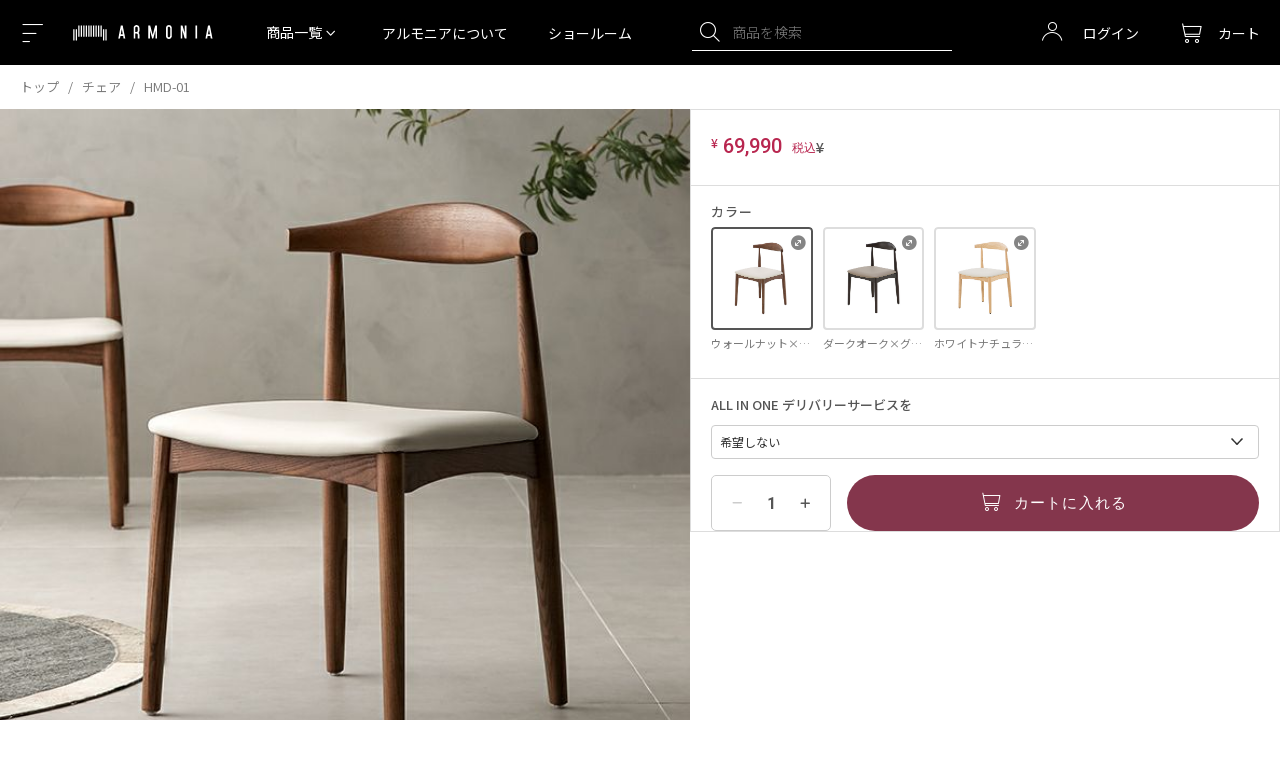

--- FILE ---
content_type: text/html;charset=UTF-8
request_url: https://www.armonia.jp/c/chair/hmd01
body_size: 42596
content:
<!DOCTYPE html>
<html lang="ja"><head>
  <meta charset="UTF-8">
  
  <title>HMD-01｜【アルモニア公式】家具・インテリア通販</title>
  <meta name="viewport" content="width=device-width">


    <meta name="description" content="HMD-01｜家具・インテリア通販のArmoniaは、ソファ・テーブル・テレビ台・収納家具・ベッドなど豊富な品揃え。徹底した自社管理工場で生産し、多彩なサイズとカラーバリエーションだけでなく、様々なお部屋にフィットするこだわりの家具・インテリアをお届けします。">
    <meta name="keywords" content="HMD-01,チェア,ARMONIA アルモニア">
  
  <link rel="stylesheet" href="https://armonia.itembox.design/system/fs_style.css?t=20251118042546">
  <link rel="stylesheet" href="https://armonia.itembox.design/generate/theme86/fs_original.css?t=20251118042546">
  
  <link rel="canonical" href="https://www.armonia.jp/c/chair/hmd01">
  
  
  
  
  <script>
    window._FS=window._FS||{};_FS.val={"staffStart":{"merchantId":"a24f481578587a42fc9520f9d5bb61f5"},"tiktok":{"enabled":false,"pixelCode":null},"recaptcha":{"enabled":false,"siteKey":null},"clientInfo":{"memberId":"guest","fullName":"ゲスト","lastName":"","firstName":"ゲスト","nickName":"ゲスト","stageId":"","stageName":"","subscribedToNewsletter":"false","loggedIn":"false","totalPoints":"","activePoints":"","pendingPoints":"","purchasePointExpiration":"","specialPointExpiration":"","specialPoints":"","pointRate":"","companyName":"","membershipCardNo":"","wishlist":"","prefecture":""},"enhancedEC":{"ga4Dimensions":{"userScope":{"stage":"{@ member.stage_order @}","login":"{@ member.logged_in @}"}},"amazonCheckoutName":"Amazon Pay","measurementId":"G-JMRDDC4D8K","trackingId":"UA-44445075-1","dimensions":{"dimension1":{"key":"log","value":"{@ member.logged_in @}"},"dimension2":{"key":"mem","value":"{@ member.stage_order @}"}}},"shopKey":"armonia","device":"PC","productType":"1","cart":{"stayOnPage":false}};
  </script>
  
  <script src="/shop/js/webstore-nr.js?t=20251118042546"></script>
  <script src="/shop/js/webstore-vg.js?t=20251118042546"></script>
  
    <script src="//r2.future-shop.jp/fs.armonia/pc/recommend.js"></script>
  
  
  
  
  
  
  
  
    <script type="text/javascript" >
      document.addEventListener('DOMContentLoaded', function() {
        _FS.CMATag('{"fs_member_id":"{@ member.id @}","fs_page_kind":"product","fs_product_url":"hmd01"}')
      })
    </script>
  
  
  <script>
const current_url_path = window.location.pathname;
let url_path_array = current_url_path.split('/');
let is_redirect = false;
if (url_path_array[2] == 'center_table') { url_path_array[2] = 'table/centertable'; is_redirect = true; }
if (url_path_array[2] == 'side_table') { url_path_array[2] = 'table/sidetable'; is_redirect = true; }
if (is_redirect) { window.location.href = window.location.origin + url_path_array.join('/'); }
</script>
<link rel="preconnect" href="https://file.and-deco.com" />
<link rel="preconnect" href="https://armonia.itembox.design" />
<link rel="preconnect" href="https://cdnjs.cloudflare.com" />


<link rel="preload" fetchpriority="high" as="image" href="https://armonia.itembox.design/product/007/000000000739/000000000739-01-xl.jpg?t&#x3D;20260130090043">


<link rel="preload" as="style" href="https://fonts.googleapis.com/css2?family=Noto+Sans+JP:wght@300;350;400;500;600;700&display=swap">
<link rel="preload" as="style" href="https://armonia.itembox.design/item/s/v2/page/arm-product-details.css?t=20260130173000">
<link rel="preload" as="script" href="https://armonia.itembox.design/item/s/v2/arm_youtube_video_player.js?t=20260130173000">
<!--<link rel="preload" as="script" href="https://armonia.itembox.design/item/s/v2/common.js?t=20260130173000">-->
<link rel="preload" as="script" href="https://www.armonia.jp/common_itembox.js">
<link rel="preload" as="script" href="https://armonia.itembox.design/item/s/v2/arm-product-details.js?t=20260130173000">


<meta name="google-site-verification" content="nxyx-Yk-Qz6Qg-9qRRi2o98G08f9kSlMuLDnyVJc6ew">
<meta name="google-site-verification" content="TbbJlN8zxWyC4mHtXPCOax9-_Z79-i9Zw_QzfNKcKNE" />
<meta http-equiv="X-UA-Compatible" content="IE=edge">

<link rel="preconnect" href="https://fonts.googleapis.com">
<link rel="preconnect" href="https://fonts.gstatic.com" crossorigin>

<link rel="stylesheet" href="https://www.armonia.jp/asp/pc/css/import.css" media="screen">

<meta name="google-site-verification" content="pxtCx4IzMBUcB2PtaNUlRsMtynUX1chWVq6q5iuEJME">

<link rel="stylesheet" href="https://armonia.itembox.design/item/s/v2/swiper/swiper-bundle.min.css?t=20260130173000" media="screen" >
<link rel="stylesheet" href="https://armonia.itembox.design/item/s/v2/arm_global.css?t=20260130173000" media="screen" >
<link rel="stylesheet" href="https://armonia.itembox.design/item/s/v2/components/arm-reason-to-buy.css?t=20260130173000" media="screen" >

<!---<script>
    var devParams = new URLSearchParams(window.location.search);

    if (devParams.has('dev')) {
        document.cookie = "dev=1";
    }

    if (!document.cookie.match(/dev=1/) && window.location.href.indexOf('f/maintenance') < 0) {
        window.location.replace("/f/maintenance");
    }
</script>--->
<meta name="thumbnail" content="https://armonia.itembox.design/product/007/000000000739/000000000739-01-xl.jpg?t&#x3D;20260130090043">
<PageMap>
    <DataObject type="thumbnail">
        <Attribute name="src" value="https://armonia.itembox.design/product/007/000000000739/000000000739-01-xl.jpg?t&#x3D;20260130090043">
        <Attribute name="width" value="100"/>
        <Attribute name="height" value="130"/>
    </DataObject>
</PageMap>
<link rel="stylesheet" href="https://www.armonia.jp/product_details_head.css?t=20220310" media="screen" >
<link rel="stylesheet" href="https://armonia.itembox.design/item/s/v2/product_details.css?t=20260130173000">
<link rel="stylesheet" href="https://armonia.itembox.design/item/s/v2/page/arm-product-details.css?t=20260130173000" media="screen" >
<link rel="stylesheet" href="https://armonia.itembox.design/item/s/v2/bootstrap/modal.css?t=20260130173000" media="screen" >
<link rel="stylesheet" href="https://armonia.itembox.design/item/s/v2/bootstrap/popover.css?t=20260130173000" media="screen" >
<script async src="https://www.googletagmanager.com/gtag/js?id=G-JMRDDC4D8K"></script>

<script><!--
_FS.setTrackingTag('%3Cscript%3E%0A%28function%28w%2Cd%2Cs%2Cl%2Ci%29%7Bw%5Bl%5D%3Dw%5Bl%5D%7C%7C%5B%5D%3Bw%5Bl%5D.push%28%7B%27gtm.start%27%3A%0Anew+Date%28%29.getTime%28%29%2Cevent%3A%27gtm.js%27%7D%29%3Bvar+f%3Dd.getElementsByTagName%28s%29%5B0%5D%2C%0Aj%3Dd.createElement%28s%29%2Cdl%3Dl%21%3D%27dataLayer%27%3F%27%26l%3D%27%2Bl%3A%27%27%3Bj.async%3Dtrue%3Bj.src%3D%0A%27https%3A%2F%2Fwww.googletagmanager.com%2Fgtm.js%3Fid%3D%27%2Bi%2Bdl%3Bf.parentNode.insertBefore%28j%2Cf%29%3B%0A%7D%29%28window%2Cdocument%2C%27script%27%2C%27dataLayer%27%2C%27GTM-TDRHLV8%27%29%3B%0A%3C%2Fscript%3E%0A%0A%3Cscript%3E%28function%28w%2Cd%2Cs%2Cl%2Ci%29%7Bw%5Bl%5D%3Dw%5Bl%5D%7C%7C%5B%5D%3Bw%5Bl%5D.push%28%7B%27gtm.start%27%3A%0Anew+Date%28%29.getTime%28%29%2Cevent%3A%27gtm.js%27%7D%29%3Bvar+f%3Dd.getElementsByTagName%28s%29%5B0%5D%2C%0Aj%3Dd.createElement%28s%29%2Cdl%3Dl%21%3D%27dataLayer%27%3F%27%26l%3D%27%2Bl%3A%27%27%3Bj.async%3Dtrue%3Bj.src%3D%0A%27https%3A%2F%2Fwww.googletagmanager.com%2Fgtm.js%3Fid%3D%27%2Bi%2Bdl%3Bf.parentNode.insertBefore%28j%2Cf%29%3B%0A%7D%29%28window%2Cdocument%2C%27script%27%2C%27dataLayer%27%2C%27GTM-TDRHLV8%27%29%3B%3C%2Fscript%3E%0A%3Cscript+async+src%3D%22https%3A%2F%2Fwww.googletagmanager.com%2Fgtag%2Fjs%3Fid%3DAW-16606332820%22%3E%3C%2Fscript%3E%0A%3Cscript%3E%0A++window.dataLayer+%3D+window.dataLayer+%7C%7C+%5B%5D%3B%0A++function+gtag%28%29%7BdataLayer.push%28arguments%29%3B%7D%0A++gtag%28%27js%27%2C+new+Date%28%29%29%3B%0A%0A++gtag%28%27config%27%2C+%27AW-16606332820%27%29%3B%0A%3C%2Fscript%3E%0A%3Cscript+async+src%3D%22https%3A%2F%2Fs.yimg.jp%2Fimages%2Flisting%2Ftool%2Fcv%2Fytag.js%22%3E%3C%2Fscript%3E%0A%3Cscript%3E%0Awindow.yjDataLayer+%3D+window.yjDataLayer+%7C%7C+%5B%5D%3B%0Afunction+ytag%28%29+%7B+yjDataLayer.push%28arguments%29%3B+%7D%0Aytag%28%7B%22type%22%3A%22ycl_cookie%22%2C+%22config%22%3A%7B%22ycl_use_non_cookie_storage%22%3Atrue%7D%7D%29%3B%0A%3C%2Fscript%3E%0A%3Cscript+type%3D%22text%2Fjavascript%22%3E+%28function%28c%2Cl%2Ca%2Cr%2Ci%2Ct%2Cy%29%7B+c%5Ba%5D%3Dc%5Ba%5D%7C%7Cfunction%28%29%7B%28c%5Ba%5D.q%3Dc%5Ba%5D.q%7C%7C%5B%5D%29.push%28arguments%29%7D%3B+t%3Dl.createElement%28r%29%3Bt.async%3D1%3Bt.src%3D%22https%3A%2F%2Fwww.clarity.ms%2Ftag%2F%22%2Bi%3B+y%3Dl.getElementsByTagName%28r%29%5B0%5D%3By.parentNode.insertBefore%28t%2Cy%29%3B+%7D%29%28window%2C+document%2C+%22clarity%22%2C+%22script%22%2C+%22h65zkgknmq%22%29%3B+%3C%2Fscript%3E%0A%3C%21--+Meta+Pixel+Code+--%3E%0A%3Cscript%3E%0A%21function%28f%2Cb%2Ce%2Cv%2Cn%2Ct%2Cs%29%0A%7Bif%28f.fbq%29return%3Bn%3Df.fbq%3Dfunction%28%29%7Bn.callMethod%3F%0An.callMethod.apply%28n%2Carguments%29%3An.queue.push%28arguments%29%7D%3B%0Aif%28%21f._fbq%29f._fbq%3Dn%3Bn.push%3Dn%3Bn.loaded%3D%210%3Bn.version%3D%272.0%27%3B%0An.queue%3D%5B%5D%3Bt%3Db.createElement%28e%29%3Bt.async%3D%210%3B%0At.src%3Dv%3Bs%3Db.getElementsByTagName%28e%29%5B0%5D%3B%0As.parentNode.insertBefore%28t%2Cs%29%7D%28window%2C+document%2C%27script%27%2C%0A%27https%3A%2F%2Fconnect.facebook.net%2Fen_US%2Ffbevents.js%27%29%3B%0Afbq%28%27init%27%2C+%27895697955033586%27%29%3B%0Afbq%28%27track%27%2C+%27PageView%27%29%3B%0A%3C%2Fscript%3E%0A%3Cnoscript%3E%3Cimg+height%3D%221%22+width%3D%221%22+style%3D%22display%3Anone%22%0Asrc%3D%22https%3A%2F%2Fwww.facebook.com%2Ftr%3Fid%3D895697955033586%26ev%3DPageView%26noscript%3D1%22%0A%2F%3E%3C%2Fnoscript%3E%0A%3C%21--+End+Meta+Pixel+Code+--%3E%0A%3Cscript%3E%0Afbq%28%27track%27%2C+%27ViewContent%27%2C+%7B%0Acontent_ids%3A+%27hmd01%27%2C%0Acontent_category%3A+%27product%27%2C%0Acontent_name%3A+%27HMD-01%27%2C%0Acontent_type%3A+%27product%27%2C%0Acurrency%3A+%27JPY%27%2C%0Avalue%3A+%2769990%27%0A%7D%29%3B%0A%3C%2Fscript%3E');
--></script>
</head>
<body class="fs-body-product fs-body-product-hmd01" id="fs_ProductDetails">
<script><!--
_FS.setTrackingTag('%3Cnoscript%3E%3Ciframe+src%3D%22https%3A%2F%2Fwww.googletagmanager.com%2Fns.html%3Fid%3DGTM-TDRHLV8%22%0Aheight%3D%220%22+width%3D%220%22+style%3D%22display%3Anone%3Bvisibility%3Ahidden%22%3E%3C%2Fiframe%3E%3C%2Fnoscript%3E');
--></script>
<div class="fs-l-page">
<header class="ch    |    ch=common_header">
<div class="yappli_banner"></div>
<!-- <div class="notification">
    <div class="notification-item">
        <a href="https://www.armonia.jp/f/info">棚卸による出荷停止について</a>
    </div>
    <div class="notification-item">
        <a href="/">地震の影響による配送遅延について</a>
    </div>
</div> -->


<!--
<div class="ch--info">
	<div class="ch-info-slider">
		<ul class="ch--info--slider-ul __slider">
		    <li class="ch--info--slider-ul-li">
			<a class="ch--info--slider-ul-li-a" target="_blank" href="https://www.armonia.jp/f/info">ショールームの営業時間について</a>
		　　</li>
		</ul>
	</div>
</div>
-->
<div class="ch--float">

<div class="ch--top">

    <div class="ch--top-inner  d-flex justify-content-between ">
        <div class="ch--top--navi_menu align-self-center">
            <div class="ch--top--navi_menu-button_for_bottom at-icon-menu"></div>
            <a href="/f/showroom" class="at-icon-store-2" aria-label="Showroom listing"></a>
        </div>

        <div class="ch--top--logo_armonia align-self-center">
            <a class="ch--top--logo_armonia-img __logo-armonia" href="/" aria-label="Top page"></a>
        </div>
        
        <nav class="menu-nagivation -_pc align-self-center">
            <ul class="menu-list">
                <li id="header_category" class="menu-list-product-category">商品一覧 <span class="at-icon-chevron-down"></span><span class="at-icon-chevron-up"></span></li>
                <li class="align-self-center"><a href="/brand">アルモニアについて</a></li>
                <li class="align-self-center"><a href="/f/showroom">ショールーム</a></li>
            </ul>
        </nav>

        <div class="ch--top--search_box __search_box -_pc align-self-center">
            <form class="ch--top--search_box-form __search_box-form" method="get" action="/p/search">
                <input class="ch--top--search_box-form-input __search_box-form-input" autocomplete="off" id="searchbox" type="text" name="keyword" placeholder="商品を検索"  value="">
                <input type="hidden" name="nostock" value="false">
                <input type="hidden" name="sort" value="priority">
                <button type="button" class="ch--top--search_box-form-button __search_box-form-button at-icon-search"></button>
                <div class="search-suggestion">
                    <h5 class="search-suggestion-header">人気キーワード</h5>
                    <ul class="search-suggestion-list">
                        <li><a href="/p/search?keyword=ソファ&sort=priority">ソファ</a></li>
                        <li><a href="/p/search?keyword=カウチソファ&sort=priority">カウチソファ</a></li>
                        <li><a href="/p/search?keyword=ソファ 2人掛け&sort=priority">ソファ 2人掛け</a></li>
                        <li><a href="/p/search?keyword=ペット耐久生地&sort=priority">ペット耐久生地</a></li>
                        <li><a href="/p/search?keyword=ダイニングテーブル&sort=priority">ダイニングテーブル</a></li>
                        <li><a href="/p/search?keyword=ダイニングチェア&sort=priority">ダイニングチェア</a></li>
                        <li><a href="/p/search?keyword=マットレス&sort=priority">マットレス</a></li>
                        <li><a href="/p/search?keyword=ソファ 3人掛け&sort=priority">ソファ 3人掛け</a></li>
                        <li><a href="/p/search?keyword=テレビボード&sort=priority">テレビボード</a></li>
                        <li><a href="/p/search?keyword=キッチンボード&sort=priority">キッチンボード</a></li>
                        <li><a href="/p/search?keyword=センターテーブル&sort=priority">センターテーブル</a></li>
                    </ul>
                </div>
            </form>
        </div>
        <nav class="ch--top--customer_navi align-self-center ml-auto">
            <div class="ch--top--customer_navi--function">
                <ul class="ch--top--customer_navi--function-ul __ ">
                    <li class="ch--top--customer_navi--function-ul-li login-list-item -_pc" id="login-list-item">
                        <a class="ch--top--customer_navi--function-ul-li-a __i login-link" href="/my/top">
                            <div class="ch--top--customer_navi--function-ul-li-a-button">
                                <div class="ch--top--customer_navi--function-ul-li-a-button-icon">
                                    <span class="at-icon-mypage"></span>
                                </div>
                                <div class="ch--top--customer_navi--function-ul-li-a-button-label -_pc fs-clientInfo">
                                    <span class=" login-link-text login-status-{@ member.logged_in @}">ログイン</span>
                                    <span class=" username login-status-{@ member.logged_in @}">{@ member.last_name @} {@ member.first_name @}</span>
                                </div>
                            </div>
                        </a>
                        <div class="fs-clientInfo">
                            <div class="login-panel login-status-{@ member.logged_in @}">
                                <ul class="login-panel-list">
                                    <li><a href="/p/login">ログイン</a></li>
                                    <li><a href="/p/register">会員登録</a></li>
                                </ul>
                            </div>
                            <div class="member-panel login-status-{@ member.logged_in @}">
                                <ul class="login-panel-list">
                                    <li><a href="/my/top">マイページ</a></li>
                                    <li><a href="/p/logout">ログアウト</a></li>
                                </ul>
                            </div>
                        </div>
                    </li>
                    <li class="ch--top--customer_navi--function-ul-li  -_sp">
                        <span  class="at-icon-search sp-search-box-trigger-open"></span>
                    </li>
                    <li class="ch--top--customer_navi--function-ul-li  shopping-cart ">
                        <a class="ch--top--customer_navi--function-ul-li-a __i" href="/p/cart">
                            <div class="ch--top--customer_navi--function-ul-li-a-button">
                                <div class="ch--top--customer_navi--function-ul-li-a-button-icon">
                                    <span class="ch--top--customer_navi--function-ul-li-a-button-icon-cart  at-icon-cart" aria-label="Shopping cart" ></span>
                                    <span class="ch--top--customer_navi--function-ul-li-a-button-icon-counter fs-client-cart-count "></span>
                                </div>
                                <div class="ch--top--customer_navi--function-ul-li-a-button-label -_pc">カート</div>
                            </div>
                        </a>
                    </li>
                </ul>
            </div>
        </nav>
    </div>
</div>
<div class="ch--middle category_navi __maxwidth">
    <nav class="ch--middle--category_navi">
        <ul class="ch--middle--category_navi-ul __    |    __=grid_layout">
             <li class="ch--middle--category_navi-ul-li __o    |    __o=grid_layout-outer __ch--toggle_menu">
                <div class="ch--middle--category_navi-ul-li __i    |    __i=grid_layout-inner">
                    <a href="#" class="ch--middle--category_navi-ul-li-btn __toggle-arrow">
                        <div class="ch--middle--category_navi-ul-li-btn-img_wrap">
                            <img class="ch--middle--category_navi-ul-li-btn-img_wrap-img" src="https://armonia.itembox.design/item/s/v2/images/category/thumbnail/category_sofa.webp?t=20260130173000" alt="Sofa">
                        </div>
                        <div class="ch--middle--category_navi-ul-li-btn-head">
                            <div class="ch--middle--category_navi-ul-li-btn-head-en">SOFA</div>
                            <div class="ch--middle--category_navi-ul-li-btn-head-ja">ソファ</div>
                        </div>
                    </a>
                    <div class="ch--middle--category_navi-ul-li-child_category">
                        <ul class="ch--middle--category_navi-ul-li-child_category-ul __">
                            <li class="ch--middle--category_navi-ul-li-child_category-ul-li __o">
                                <a href="/c/sofa" class="ch--middle--category_navi-ul-li-child_category-ul-li-a __i"><span class="__icon-all">すべてのソファ</span></a>
                            </li>
                            <li class="ch--middle--category_navi-ul-li-child_category-ul-li __o">
                                <a href="/c/sofa/couch_sofa_sofa_set" class="ch--middle--category_navi-ul-li-child_category-ul-li-a __i"><span class="__icon-search">カウチソファ</span></a>
                            </li>
                            <li class="ch--middle--category_navi-ul-li-child_category-ul-li __o">
                                <a href="/c/sofa/sofa_set" class="ch--middle--category_navi-ul-li-child_category-ul-li-a __i"><span class="__icon-search">ソファセット</span></a>
                            </li>
                            <li class="ch--middle--category_navi-ul-li-child_category-ul-li __o">
                                <a href="/c/sofa/straight_sofa" class="ch--middle--category_navi-ul-li-child_category-ul-li-a __i"><span class="__icon-search">ストレートソファ</span></a>
                            </li>
                            <li class="ch--middle--category_navi-ul-li-child_category-ul-li __o">
                                <a href="/c/sofa/reclining_sofa" class="ch--middle--category_navi-ul-li-child_category-ul-li-a __i"><span class="__icon-search">リクライニングソファ</span></a>
                            </li>
                            <li class="ch--middle--category_navi-ul-li-child_category-ul-li __o">
                                <a href="/c/sofa/sofa_with_cushion" class="ch--middle--category_navi-ul-li-child_category-ul-li-a __i"><span class="__icon-search">クッション付きソファ</span></a>
                            </li>
                            <li class="ch--middle--category_navi-ul-li-child_category-ul-li __o">
                                <a href="/c/sofa/leathersofa" class="ch--middle--category_navi-ul-li-child_category-ul-li-a __i"><span class="__icon-search">レザーソファ</span></a>
                            </li>
                            <li class="ch--middle--category_navi-ul-li-child_category-ul-li __o">
                                <a href="/c/sofa/fabric_sofa" class="ch--middle--category_navi-ul-li-child_category-ul-li-a __i"><span class="__icon-search">ファブリックソファ</span></a>
                            </li>
                            <li class="ch--middle--category_navi-ul-li-child_category-ul-li __o">
                                <a href="/c/sofa/1p_sofa" class="ch--middle--category_navi-ul-li-child_category-ul-li-a __i"><span class="__icon-search">1人掛けソファ</span></a>
                            </li>
                            <li class="ch--middle--category_navi-ul-li-child_category-ul-li __o">
                                <a href="/c/sofa/2p_sofa" class="ch--middle--category_navi-ul-li-child_category-ul-li-a __i"><span class="__icon-search">2人掛けソファ</span></a>
                            </li>
                            <li class="ch--middle--category_navi-ul-li-child_category-ul-li __o">
                                <a href="/c/sofa/2p3p_sofa" class="ch--middle--category_navi-ul-li-child_category-ul-li-a __i"><span class="__icon-search">2人掛けソファ／3人掛けソファ</span></a>
                            </li>
                            <li class="ch--middle--category_navi-ul-li-child_category-ul-li __o">
                                <a href="/c/sofa/3p_sofa" class="ch--middle--category_navi-ul-li-child_category-ul-li-a __i"><span class="__icon-search">3人掛けソファ</span></a>
                            </li>
                            <li class="ch--middle--category_navi-ul-li-child_category-ul-li __o">
                                <a href="/c/sofa/4p_sofa" class="ch--middle--category_navi-ul-li-child_category-ul-li-a __i"><span class="__icon-search">4人掛けソファ</span></a>
                            </li>
                            <li class="ch--middle--category_navi-ul-li-child_category-ul-li __o">
                                <a href="/c/sofa/ottoman" class="ch--middle--category_navi-ul-li-child_category-ul-li-a __i"><span class="__icon-search">オットマン</span></a>
                            </li>
                            <li class="ch--middle--category_navi-ul-li-child_category-ul-li __o">
                                <a href="/c/sofa/cover" class="ch--middle--category_navi-ul-li-child_category-ul-li-a __i"><span class="__icon-search">ソファカバー</span></a>
                            </li>
                            

                        </ul>
                    </div>
                </div>
            </li>
            <li class="ch--middle--category_navi-ul-li __o    |    __o=grid_layout-outer __ch--toggle_menu">
                <div class="ch--middle--category_navi-ul-li __i    |    __i=grid_layout-inner">
                    <a href="#" class="ch--middle--category_navi-ul-li-btn __toggle-arrow">
                        <div class="ch--middle--category_navi-ul-li-btn-img_wrap">
                            <img class="ch--middle--category_navi-ul-li-btn-img_wrap-img" src="https://armonia.itembox.design/item/s/v2/images/category/thumbnail/category_bed.webp?t=20260130173000" alt="ベッド">
                        </div>
                        <div class="ch--middle--category_navi-ul-li-btn-head">
                            <div class="ch--middle--category_navi-ul-li-btn-head-en">BED</div>
                            <div class="ch--middle--category_navi-ul-li-btn-head-ja">ベッド</div>
                        </div>
                    </a>
                    <div class="ch--middle--category_navi-ul-li-child_category">
                        <ul class="ch--middle--category_navi-ul-li-child_category-ul __">
                            <li class="ch--middle--category_navi-ul-li-child_category-ul-li __o">
                                <a href="/c/bed" class="ch--middle--category_navi-ul-li-child_category-ul-li-a __i"><span class="__icon-all">すべてのベッド</span></a>
                            </li>
                            <li class="ch--middle--category_navi-ul-li-child_category-ul-li __o">
                                <a href="/c/bed/bed_frame" class="ch--middle--category_navi-ul-li-child_category-ul-li-a __i"><span class="__icon-search">ベッドフレーム</span></a>
                            </li>
                            <li class="ch--middle--category_navi-ul-li-child_category-ul-li __o">
                                <a href="/c/bed/low_bed" class="ch--middle--category_navi-ul-li-child_category-ul-li-a __i"><span class="__icon-search">ロータイプ</span></a>
                            </li>
                            <li class="ch--middle--category_navi-ul-li-child_category-ul-li __o">
                                <a href="/c/bed/bed_with_storage" class="ch--middle--category_navi-ul-li-child_category-ul-li-a __i"><span class="__icon-search">収納付きベッド</span></a>
                            </li>
                            <li class="ch--middle--category_navi-ul-li-child_category-ul-li __o">
                                <a href="/c/bed/reclining_bed" class="ch--middle--category_navi-ul-li-child_category-ul-li-a __i"><span class="__icon-search">リクライニングベッド</span></a>
                            </li>
                            <li class="ch--middle--category_navi-ul-li-child_category-ul-li __o">
                                <a href="/c/bed/leather_bed" class="ch--middle--category_navi-ul-li-child_category-ul-li-a __i"><span class="__icon-search">レザーベッド</span></a>
                            </li>
                            <li class="ch--middle--category_navi-ul-li-child_category-ul-li __o">
                                <a href="/c/bed/single_bed" class="ch--middle--category_navi-ul-li-child_category-ul-li-a __i"><span class="__icon-search">シングル</span></a>
                            </li>
                            <li class="ch--middle--category_navi-ul-li-child_category-ul-li __o">
                                <a href="/c/bed/semi_double_bed" class="ch--middle--category_navi-ul-li-child_category-ul-li-a __i"><span class="__icon-search">セミダブル</span></a>
                            </li>
                            <li class="ch--middle--category_navi-ul-li-child_category-ul-li __o">
                                <a href="/c/bed/double_bed" class="ch--middle--category_navi-ul-li-child_category-ul-li-a __i"><span class="__icon-search">ダブル</span></a>
                            </li>
                            <li class="ch--middle--category_navi-ul-li-child_category-ul-li __o">
                                <a href="/c/bed/queen_bed" class="ch--middle--category_navi-ul-li-child_category-ul-li-a __i"><span class="__icon-search">クイーン</span></a>
                            </li>
                            <li class="ch--middle--category_navi-ul-li-child_category-ul-li __o">
                                <a href="/c/bed/king_bed" class="ch--middle--category_navi-ul-li-child_category-ul-li-a __i"><span class="__icon-search">キング</span></a>
                            </li>
                        </ul>
                    </div>
                </div>
            </li>
            <li class="ch--middle--category_navi-ul-li __o __ch--toggle_menu">
                <div class="ch--middle--category_navi-ul-li __i">
                        <a href="#" class="ch--middle--category_navi-ul-li-btn __toggle-arrow">
                            <div class="ch--middle--category_navi-ul-li-btn-img_wrap">
                                <img class="ch--middle--category_navi-ul-li-btn-img_wrap-img" src="https://armonia.itembox.design/item/s/v2/images/category/thumbnail/category_centertable.webp?t=20260130173000" alt="センターテーブル">
                            </div>
                            <div class="ch--middle--category_navi-ul-li-btn-head">
                                <div class="ch--middle--category_navi-ul-li-btn-head-en">CENTER TABLE</div>
                                <div class="ch--middle--category_navi-ul-li-btn-head-ja">テーブル</div>
                            </div>
                        </a>
                        <div class="ch--middle--category_navi-ul-li-child_category">
                            <ul class="ch--middle--category_navi-ul-li-child_category-ul __">
                                <li class="ch--middle--category_navi-ul-li-child_category-ul-li __o">
                                    <a href="/c/table" class="ch--middle--category_navi-ul-li-child_category-ul-li-a __i"><span class="__icon-all">すべてのテーブル</span></a>
                                </li>
                                <li class="ch--middle--category_navi-ul-li-child_category-ul-li __o">
                                    <a href="/c/table/sidetable" class="ch--middle--category_navi-ul-li-child_category-ul-li-a __i"><span class="__icon-search">サイドテーブル</span></a>
                                </li>
                                <li class="ch--middle--category_navi-ul-li-child_category-ul-li __o">
                                    <a href="/c/table/centertable" class="ch--middle--category_navi-ul-li-child_category-ul-li-a __i"><span class="__icon-search">センターテーブル</span></a>
                                </li>
                                <li class="ch--middle--category_navi-ul-li-child_category-ul-li __o">
                                    <a href="/c/table/round_table" class="ch--middle--category_navi-ul-li-child_category-ul-li-a __i"><span class="__icon-search">円形テーブル</span></a>
                                </li>
                                <li class="ch--middle--category_navi-ul-li-child_category-ul-li __o">
                                    <a href="/c/table/glass_table" class="ch--middle--category_navi-ul-li-child_category-ul-li-a __i"><span class="__icon-search">ガラステーブル</span></a>
                                </li>
                                <li class="ch--middle--category_navi-ul-li-child_category-ul-li __o">
                                    <a href="/c/table/table_with_storage" class="ch--middle--category_navi-ul-li-child_category-ul-li-a __i"><span class="__icon-search">収納付きテーブル</span></a>
                                </li>
                                <li class="ch--middle--category_navi-ul-li-child_category-ul-li __o">
                                    <a href="/c/table/wooden_table" class="ch--middle--category_navi-ul-li-child_category-ul-li-a __i"><span class="__icon-search">木製テーブル</span></a>
                                </li>
                            </ul>
                        </div>
                </div>
            </li>
            <li class="ch--middle--category_navi-ul-li __o ">
                <div class="ch--middle--category_navi-ul-li __i">
                        <a href="/c/dining_set" class="ch--middle--category_navi-ul-li-btn ">
                            <div class="ch--middle--category_navi-ul-li-btn-img_wrap">
                                <img class="ch--middle--category_navi-ul-li-btn-img_wrap-img" src="https://armonia.itembox.design/item/s/v2/images/category/thumbnail/category_diningtable.webp?t=20260130173000" alt="ダイニングテーブル">
                            </div>
                            <div class="ch--middle--category_navi-ul-li-btn-head">
                                <div class="ch--middle--category_navi-ul-li-btn-head-en">DINING TABLE</div>
                                <div class="ch--middle--category_navi-ul-li-btn-head-ja">ダイニング<br class="-_sp_menu_br">テーブル</div>
                            </div>
                        </a>
                </div>
            </li>
            <li class="ch--middle--category_navi-ul-li __o __ch--toggle_menu">
                <div class="ch--middle--category_navi-ul-li __i">
                        <a href="#" class="ch--middle--category_navi-ul-li-btn __toggle-arrow">
                            <div class="ch--middle--category_navi-ul-li-btn-img_wrap">
                                <img class="ch--middle--category_navi-ul-li-btn-img_wrap-img" src="https://armonia.itembox.design/item/s/v2/images/category/thumbnail/category_desk.webp?t=20260130173000" alt="デスク">
                            </div>
                            <div class="ch--middle--category_navi-ul-li-btn-head">
                                <div class="ch--middle--category_navi-ul-li-btn-head-en">DESK</div>
                                <div class="ch--middle--category_navi-ul-li-btn-head-ja">デスク</div>
                            </div>
                        </a>
                        <div class="ch--middle--category_navi-ul-li-child_category">
                            <ul class="ch--middle--category_navi-ul-li-child_category-ul __">
                                <li class="ch--middle--category_navi-ul-li-child_category-ul-li __o">
                                    <a href="/c/desk" class="ch--middle--category_navi-ul-li-child_category-ul-li-a __i"><span class="__icon-all">すべてのデスク</span></a>
                                </li>
                                <li class="ch--middle--category_navi-ul-li-child_category-ul-li __o">
                                    <a href="/c/desk/computer_desk" class="ch--middle--category_navi-ul-li-child_category-ul-li-a __i"><span class="__icon-search">PCデスク</span></a>
                                </li>
                                <li class="ch--middle--category_navi-ul-li-child_category-ul-li __o">
                                    <a href="/c/desk/twin_desk" class="ch--middle--category_navi-ul-li-child_category-ul-li-a __i"><span class="__icon-search">ツインデスク</span></a>
                                </li>
                            </ul>
                        </div>
                </div>
            </li>
            <li class="ch--middle--category_navi-ul-li __o __ch--toggle_menu">
                <div class="ch--middle--category_navi-ul-li __i">
                        <a href="#" class="ch--middle--category_navi-ul-li-btn __toggle-arrow">
                            <div class="ch--middle--category_navi-ul-li-btn-img_wrap">
                                <img class="ch--middle--category_navi-ul-li-btn-img_wrap-img" src="https://armonia.itembox.design/item/s/v2/images/category/thumbnail/category_chair.webp?t=20260130173000" alt="チェア">
                            </div>
                            <div class="ch--middle--category_navi-ul-li-btn-head">
                                <div class="ch--middle--category_navi-ul-li-btn-head-en">CHAIR</div>
                                <div class="ch--middle--category_navi-ul-li-btn-head-ja">チェア</div>
                            </div>
                        </a>
                        <div class="ch--middle--category_navi-ul-li-child_category">
                            <ul class="ch--middle--category_navi-ul-li-child_category-ul __">
                                <li class="ch--middle--category_navi-ul-li-child_category-ul-li __o">
                                    <a href="/c/chair" class="ch--middle--category_navi-ul-li-child_category-ul-li-a __i"><span class="__icon-all">すべてのチェア</span></a>
                                </li>
                                <li class="ch--middle--category_navi-ul-li-child_category-ul-li __o">
                                    <a href="/c/chair/dining_chair" class="ch--middle--category_navi-ul-li-child_category-ul-li-a __i"><span class="__icon-search">ダイニングチェア</span></a>
                                </li>
                                <li class="ch--middle--category_navi-ul-li-child_category-ul-li __o">
                                    <a href="/c/chair/dining_bench" class="ch--middle--category_navi-ul-li-child_category-ul-li-a __i"><span class="__icon-search">ダイニングベンチ</span></a>
                                </li>
                                <li class="ch--middle--category_navi-ul-li-child_category-ul-li __o">
                                    <a href="/c/chair/desk_chair" class="ch--middle--category_navi-ul-li-child_category-ul-li-a __i"><span class="__icon-search">デスクチェア</span></a>
                                </li>
                            </ul>
                        </div>
                </div>
            </li>
            <li class="ch--middle--category_navi-ul-li __o __ch--toggle_menu">
                <div class="ch--middle--category_navi-ul-li __i">
                        <a href="#" class="ch--middle--category_navi-ul-li-btn __toggle-arrow">
                            <div class="ch--middle--category_navi-ul-li-btn-img_wrap">
                                <img class="ch--middle--category_navi-ul-li-btn-img_wrap-img" src="https://armonia.itembox.design/item/s/v2/images/category/thumbnail/category_tvboard.webp?t=20260130173000" alt="テレビボード">
                            </div>
                            <div class="ch--middle--category_navi-ul-li-btn-head">
                                <div class="ch--middle--category_navi-ul-li-btn-head-en">TV BOARD</div>
                                <div class="ch--middle--category_navi-ul-li-btn-head-ja">テレビボード</div>
                            </div>
                        </a>
                        <div class="ch--middle--category_navi-ul-li-child_category">
                            <ul class="ch--middle--category_navi-ul-li-child_category-ul __">
                                <li class="ch--middle--category_navi-ul-li-child_category-ul-li __o">
                                    <a href="/c/tv_board" class="ch--middle--category_navi-ul-li-child_category-ul-li-a __i"><span class="__icon-all">すべてのテレビボード</span></a>
                                </li>
                                <li class="ch--middle--category_navi-ul-li-child_category-ul-li __o">
                                    <a href="/c/tv_board/low_tv_board" class="ch--middle--category_navi-ul-li-child_category-ul-li-a __i"><span class="__icon-search">ロータイプ</span></a>
                                </li>
                                <li class="ch--middle--category_navi-ul-li-child_category-ul-li __o">
                                    <a href="/c/tv_board/middle_tv_board" class="ch--middle--category_navi-ul-li-child_category-ul-li-a __i"><span class="__icon-search">ミドルタイプ</span></a>
                                </li>
                                <li class="ch--middle--category_navi-ul-li-child_category-ul-li __o">
                                    <a href="/c/tv_board/140_tv_board" class="ch--middle--category_navi-ul-li-child_category-ul-li-a __i"><span class="__icon-search">幅140cm以下</span></a>
                                </li>
                                <li class="ch--middle--category_navi-ul-li-child_category-ul-li __o">
                                    <a href="/c/tv_board/141_160_tv_board" class="ch--middle--category_navi-ul-li-child_category-ul-li-a __i"><span class="__icon-search">幅141～160cm</span></a>
                                </li>
                                <li class="ch--middle--category_navi-ul-li-child_category-ul-li __o">
                                    <a href="/c/tv_board/161_180_tv_board" class="ch--middle--category_navi-ul-li-child_category-ul-li-a __i"><span class="__icon-search">幅161～180cm</span></a>
                                </li>
                                <li class="ch--middle--category_navi-ul-li-child_category-ul-li __o">
                                    <a href="/c/tv_board/181_220_tv_board" class="ch--middle--category_navi-ul-li-child_category-ul-li-a __i"><span class="__icon-search">幅181～220cm</span></a>
                                </li>
                            </ul>
                        </div>
                </div>
            </li>
             <li class="ch--middle--category_navi-ul-li __o __ch--toggle_menu">
                <div class="ch--middle--category_navi-ul-li __i">
                        <a href="#" class="ch--middle--category_navi-ul-li-btn __toggle-arrow">
                            <div class="ch--middle--category_navi-ul-li-btn-img_wrap">
                                <img class="ch--middle--category_navi-ul-li-btn-img_wrap-img" src="https://armonia.itembox.design/item/s/v2/images/category/thumbnail/category_chest.webp?t=20260130173000" alt="チェスト">
                            </div>
                            <div class="ch--middle--category_navi-ul-li-btn-head">
                                <div class="ch--middle--category_navi-ul-li-btn-head-en">CHEST</div>
                                <div class="ch--middle--category_navi-ul-li-btn-head-ja">チェスト</div>
                            </div>
                        </a>
                        <div class="ch--middle--category_navi-ul-li-child_category">
                            <ul class="ch--middle--category_navi-ul-li-child_category-ul __">
                                <li class="ch--middle--category_navi-ul-li-child_category-ul-li __o">
                                    <a href="/c/chest" class="ch--middle--category_navi-ul-li-child_category-ul-li-a __i"><span class="__icon-all">すべてのチェスト</span></a>
                                </li>
                                <li class="ch--middle--category_navi-ul-li-child_category-ul-li __o">
                                    <a href="/c/chest/60_chest" class="ch--middle--category_navi-ul-li-child_category-ul-li-a __i"><span class="__icon-search">幅60cm以下</span></a>
                                </li>
                                <li class="ch--middle--category_navi-ul-li-child_category-ul-li __o">
                                    <a href="/c/chest/61_120_chest" class="ch--middle--category_navi-ul-li-child_category-ul-li-a __i"><span class="__icon-search">幅61～120cm</span></a>
                                </li>
                                <li class="ch--middle--category_navi-ul-li-child_category-ul-li __o">
                                    <a href="/c/chest/121_chest" class="ch--middle--category_navi-ul-li-child_category-ul-li-a __i"><span class="__icon-search">幅121cm以上</span></a>
                                </li>
                            </ul>
                        </div>
                </div>
            </li>
            <li class="ch--middle--category_navi-ul-li __o __ch--toggle_menu">
                <div class="ch--middle--category_navi-ul-li __i">
                        <a href="#" class="ch--middle--category_navi-ul-li-btn __toggle-arrow">
                            <div class="ch--middle--category_navi-ul-li-btn-img_wrap">
                                <img class="ch--middle--category_navi-ul-li-btn-img_wrap-img" src="https://armonia.itembox.design/item/s/v2/images/category/thumbnail/category_shelf.webp?t=20260130173000" alt="シェルフ">
                            </div>
                            <div class="ch--middle--category_navi-ul-li-btn-head">
                                <div class="ch--middle--category_navi-ul-li-btn-head-en">SHELF</div>
                                <div class="ch--middle--category_navi-ul-li-btn-head-ja">シェルフ</div>
                            </div>
                        </a>
                        <div class="ch--middle--category_navi-ul-li-child_category">
                            <ul class="ch--middle--category_navi-ul-li-child_category-ul __">
                                <li class="ch--middle--category_navi-ul-li-child_category-ul-li __o">
                                    <a href="/c/shelf" class="ch--middle--category_navi-ul-li-child_category-ul-li-a __i"><span class="__icon-all">すべてのシェルフ</span></a>
                                </li>
                                <li class="ch--middle--category_navi-ul-li-child_category-ul-li __o">
                                    <a href="/c/shelf/wooden_shelf" class="ch--middle--category_navi-ul-li-child_category-ul-li-a __i"><span class="__icon-search">ウッドシェルフ</span></a>
                                </li>
                                <li class="ch--middle--category_navi-ul-li-child_category-ul-li __o">
                                    <a href="/c/shelf/steel_shelf" class="ch--middle--category_navi-ul-li-child_category-ul-li-a __i"><span class="__icon-search">スチールシェルフ</span></a>
                                </li>
                                <li class="ch--middle--category_navi-ul-li-child_category-ul-li __o">
                                    <a href="/c/shelf/stacking_shelf" class="ch--middle--category_navi-ul-li-child_category-ul-li-a __i"><span class="__icon-search">スタッキングシェルフ</span></a>
                                </li>
                            </ul>
                        </div>
                </div>
            </li>
            <li class="ch--middle--category_navi-ul-li __o __ch--toggle_menu">
                <div class="ch--middle--category_navi-ul-li __i">
                        <a href="#" class="ch--middle--category_navi-ul-li-btn __toggle-arrow">
                            <div class="ch--middle--category_navi-ul-li-btn-img_wrap">
                                <img class="ch--middle--category_navi-ul-li-btn-img_wrap-img" src="https://armonia.itembox.design/item/s/v2/images/category/thumbnail/category_cupboard.webp?t=20260130173000" alt="食器棚">
                            </div>
                            <div class="ch--middle--category_navi-ul-li-btn-head">
                                <div class="ch--middle--category_navi-ul-li-btn-head-en">CUPBOARD</div>
                                <div class="ch--middle--category_navi-ul-li-btn-head-ja">食器棚</div>
                            </div>
                        </a>
                        <div class="ch--middle--category_navi-ul-li-child_category">
                            <ul class="ch--middle--category_navi-ul-li-child_category-ul __">
                                <li class="ch--middle--category_navi-ul-li-child_category-ul-li __o">
                                    <a href="/c/cupboard" class="ch--middle--category_navi-ul-li-child_category-ul-li-a __i"><span class="__icon-all">すべての食器棚</span></a>
                                </li>
                                <li class="ch--middle--category_navi-ul-li-child_category-ul-li __o">
                                    <a href="/c/cupboard/100_cupboard" class="ch--middle--category_navi-ul-li-child_category-ul-li-a __i"><span class="__icon-search">幅100cm以下</span></a>
                                </li>
                                <li class="ch--middle--category_navi-ul-li-child_category-ul-li __o">
                                    <a href="/c/cupboard/101_200_cupboard" class="ch--middle--category_navi-ul-li-child_category-ul-li-a __i"><span class="__icon-search">幅101～200cm</span></a>
                                </li>
                                <li class="ch--middle--category_navi-ul-li-child_category-ul-li __o">
                                    <a href="/c/cupboard/201_300_cupboard" class="ch--middle--category_navi-ul-li-child_category-ul-li-a __i"><span class="__icon-search">幅201～300cm</span></a>
                                </li>
                            </ul>
                        </div>
                </div>
            </li>
            <li class="ch--middle--category_navi-ul-li __o __ch--toggle_menu">
                <div class="ch--middle--category_navi-ul-li __i">
                        <a href="#" class="ch--middle--category_navi-ul-li-btn __toggle-arrow">
                            <div class="ch--middle--category_navi-ul-li-btn-img_wrap">
                                <img class="ch--middle--category_navi-ul-li-btn-img_wrap-img" src="https://armonia.itembox.design/item/s/v2/images/category/thumbnail/category_mattress.webp?t=20260130173000" alt="マットレス">
                            </div>
                            <div class="ch--middle--category_navi-ul-li-btn-head">
                                <div class="ch--middle--category_navi-ul-li-btn-head-en">MATTRESS</div>
                                <div class="ch--middle--category_navi-ul-li-btn-head-ja">マットレス</div>
                            </div>
                        </a>
                        <div class="ch--middle--category_navi-ul-li-child_category">
                            <ul class="ch--middle--category_navi-ul-li-child_category-ul __">
                                <li class="ch--middle--category_navi-ul-li-child_category-ul-li __o">
                                    <a href="/c/mattress" class="ch--middle--category_navi-ul-li-child_category-ul-li-a __i"><span class="__icon-all">すべてのマットレス</span></a>
                                </li>
                                <li class="ch--middle--category_navi-ul-li-child_category-ul-li __o">
                                    <a href="/c/mattress/single_mattress" class="ch--middle--category_navi-ul-li-child_category-ul-li-a __i"><span class="__icon-search">シングルマットレス</span></a>
                                </li>
                                <li class="ch--middle--category_navi-ul-li-child_category-ul-li __o">
                                    <a href="/c/mattress/semi_double_mattress" class="ch--middle--category_navi-ul-li-child_category-ul-li-a __i"><span class="__icon-search">セミダブルマットレス</span></a>
                                </li>
                                <li class="ch--middle--category_navi-ul-li-child_category-ul-li __o">
                                    <a href="/c/mattress/double_mattress" class="ch--middle--category_navi-ul-li-child_category-ul-li-a __i"><span class="__icon-search">ダブルマットレス</span></a>
                                </li>
                                <li class="ch--middle--category_navi-ul-li-child_category-ul-li __o">
                                    <a href="/c/mattress/queen_mattress" class="ch--middle--category_navi-ul-li-child_category-ul-li-a __i"><span class="__icon-search">クイーンマットレス</span></a>
                                </li>
                                <li class="ch--middle--category_navi-ul-li-child_category-ul-li __o">
                                    <a href="/c/mattress/king_mattress" class="ch--middle--category_navi-ul-li-child_category-ul-li-a __i"><span class="__icon-search">キングマットレス</span></a>
                                </li>
                            </ul>
                        </div>
                </div>
            </li>
            <li class="ch--middle--category_navi-ul-li __o __ch--toggle_menu">
                <div class="ch--middle--category_navi-ul-li __i">
                        <a href="#" class="ch--middle--category_navi-ul-li-btn __toggle-arrow">
                            <div class="ch--middle--category_navi-ul-li-btn-img_wrap">
                                <img class="ch--middle--category_navi-ul-li-btn-img_wrap-img" src="https://armonia.itembox.design/item/s/v2/images/category/thumbnail/category_rugmat.webp?t=20260130173000" alt="ラグマット">
                            </div>
                            <div class="ch--middle--category_navi-ul-li-btn-head">
                                <div class="ch--middle--category_navi-ul-li-btn-head-en">RUG MAT</div>
                                <div class="ch--middle--category_navi-ul-li-btn-head-ja">ラグマット</div>
                            </div>
                        </a>
                        <div class="ch--middle--category_navi-ul-li-child_category">
                            <ul class="ch--middle--category_navi-ul-li-child_category-ul __">
                                <li class="ch--middle--category_navi-ul-li-child_category-ul-li __o">
                                    <a href="/c/rugmat" class="ch--middle--category_navi-ul-li-child_category-ul-li-a __i"><span class="__icon-all">すべてのラグマット</span></a>
                                </li>
                                <li class="ch--middle--category_navi-ul-li-child_category-ul-li __o">
                                    <a href="/c/rugmat/round_rug" class="ch--middle--category_navi-ul-li-child_category-ul-li-a __i"><span class="__icon-search">円形</span></a>
                                </li>
                                <li class="ch--middle--category_navi-ul-li-child_category-ul-li __o">
                                    <a href="/c/rugmat/rectangular_rug" class="ch--middle--category_navi-ul-li-child_category-ul-li-a __i"><span class="__icon-search">長方形</span></a>
                                </li>
                                <li class="ch--middle--category_navi-ul-li-child_category-ul-li __o">
                                    <a href="/c/rugmat/square_rug" class="ch--middle--category_navi-ul-li-child_category-ul-li-a __i"><span class="__icon-search">正方形</span></a>
                                </li>
                            </ul>
                        </div>
                </div>
            </li>
            <li class="ch--middle--category_navi-ul-li __o __ch--toggle_menu">
                <div class="ch--middle--category_navi-ul-li __i">
                        <a href="#" class="ch--middle--category_navi-ul-li-btn __toggle-arrow">
                            <div class="ch--middle--category_navi-ul-li-btn-img_wrap">
                                <img class="ch--middle--category_navi-ul-li-btn-img_wrap-img" src="https://armonia.itembox.design/item/s/v2/images/category/thumbnail/category_homeappliances_2.webp?t=20260130173000" alt="家電">
                            </div>
                            <div class="ch--middle--category_navi-ul-li-btn-head">
                                <div class="ch--middle--category_navi-ul-li-btn-head-en">HOME APPLIANCES</div>
                                <div class="ch--middle--category_navi-ul-li-btn-head-ja">家電</div>
                            </div>
                        </a>
                        <div class="ch--middle--category_navi-ul-li-child_category">
                            <ul class="ch--middle--category_navi-ul-li-child_category-ul __">
                                <li class="ch--middle--category_navi-ul-li-child_category-ul-li __o">
                                    <a href="/c/appliance" class="ch--middle--category_navi-ul-li-child_category-ul-li-a __i"><span class="__icon-all">すべての家電</span></a>
                                </li>
                                <li class="ch--middle--category_navi-ul-li-child_category-ul-li __o">
                    <a href="/c/appliance/circulator" class="ch--middle--category_navi-ul-li-child_category-ul-li-a __i"><span class="__icon-search">サーキュレーター</span></a>
                </li>
                <li class="ch--middle--category_navi-ul-li-child_category-ul-li __o">
                    <a href="/c/appliance/fan" class="ch--middle--category_navi-ul-li-child_category-ul-li-a __i"><span class="__icon-search">扇風機</span></a>
                </li>
                <li class="ch--middle--category_navi-ul-li-child_category-ul-li __o">
                    <a href="/c/appliance/electric-kettle" class="ch--middle--category_navi-ul-li-child_category-ul-li-a __i"><span class="__icon-search">電気ケトル</span></a>
                </li>
                <li class="ch--middle--category_navi-ul-li-child_category-ul-li __o">
                    <a href="/c/appliance/cleaner" class="ch--middle--category_navi-ul-li-child_category-ul-li-a __i"><span class="__icon-search">掃除機</span></a>
                </li>
                <li class="ch--middle--category_navi-ul-li-child_category-ul-li __o">
                    <a href="/c/appliance/humidifier" class="ch--middle--category_navi-ul-li-child_category-ul-li-a __i"><span class="__icon-search">加湿器</span></a>
                </li>
                <li class="ch--middle--category_navi-ul-li-child_category-ul-li __o">
                    <a href="/c/appliance/heater" class="ch--middle--category_navi-ul-li-child_category-ul-li-a __i"><span class="__icon-search">ヒーター</span></a>
                </li>
				<li class="ch--middle--category_navi-ul-li-child_category-ul-li __o">
                    <a href="/c/appliance/futon-dryer" class="ch--middle--category_navi-ul-li-child_category-ul-li-a __i"><span class="__icon-search">布団乾燥機</span></a>
                </li>
                            </ul>
                        </div>
                </div>
            </li>
            <li class="ch--middle--category_navi-ul-li __o __ch--toggle_menu">
                <div class="ch--middle--category_navi-ul-li __i">
                        <a href="#" class="ch--middle--category_navi-ul-li-btn __toggle-arrow">
                            <div class="ch--middle--category_navi-ul-li-btn-img_wrap">
                                <img class="ch--middle--category_navi-ul-li-btn-img_wrap-img" src="https://armonia.itembox.design/item/s/v2/images/category/thumbnail/category_limited.webp?t=20260130173000" alt="数量限定価格">
                            </div>
                            <div class="ch--middle--category_navi-ul-li-btn-head">
                                <div class="ch--middle--category_navi-ul-li-btn-head-en">LIMITED</div>
                                <div class="ch--middle--category_navi-ul-li-btn-head-ja">クリアランスセール</div>
                            </div>
                        </a>
                        <div class="ch--middle--category_navi-ul-li-child_category">
                            <ul class="ch--middle--category_navi-ul-li-child_category-ul __">
                                <li class="ch--middle--category_navi-ul-li-child_category-ul-li __o">
                                    <a href="/c/sale" class="ch--middle--category_navi-ul-li-child_category-ul-li-a __i"><span class="__icon-all">すべての対象商品</span></a>
                                </li>
                            </ul>
                        </div>
                </div>
            </li>
        </ul>
    </nav>
</div>
<div class="float-menu-overlay"></div>
<div class="ch--bottom">
    <div class="ch--bottom--float_menu __maxwidth">
        <div class="ch--bottom--float_menu-logo_armonia">
            <a class="ch--bottom--float_menu-logo_armonia-img __logo-armonia" href="/"></a>
        </div>
        <div class="ch--bottom--float_menu-button_for_close" >
            <div class="ch--bottom--float_menu-button_for_close-button at-icon-close"></div>
        </div>
    </div>
    <div class="ch--bottom--user-panel fs-clientInfo is-ready">
            
       <div class="login-status-{@ member.logged_in @}">
           <div class="ch--bottom--user-panel-without-login">
               <div class="row">
                   <div class="col-6">
                       <a class="btn-arm btn-arm-light btn-arm-xlg btn-arm-full-width" href="/p/login">ログイン</a>
                   </div>
                   <div class="col-6">
                       <a class="btn-arm btn-arm-light btn-arm-xlg btn-arm-full-width" href="/p/register">新規会員登録</a>
                   </div>
               </div>
               <div class="arm-wishlist-page-link-container">
                   <a class="arm-wishlist-page-link" href="/my/wishlist">お気に入り商品</a>
                </div>
           </div>
           <div class="ch--bottom--user-panel-login">
                <div class="ch--bottom--user-name ">
                    こんにちは、{@ member.last_name @} {@ member.first_name @}さん
                </div>
                <div class="ch--bottom--mypage">
                   <a class="btn-arm btn-arm-light btn-arm-full-width btn-arm-xlg" href="/my/top">マイページ</a>
                </div>
                <div class="arm-wishlist-page-link-container">
                   <a class="arm-wishlist-page-link" href="/my/wishlist">お気に入り商品</a>
                </div>
                <div class="ch--bottom--logout">
                    <a class="ch--bottom--logout-link" href="/p/logout">ログアウト</a>
                </div>
            </div>
        </div>
    </div>
    <div class="ch--bottom--main_menu">
        <nav class="ch--bottom--main_menu-contents_navi __maxwidth">
            <ul class="ch--bottom--main_menu-contents_navi-ul __">
                <li class="ch--bottom--main_menu-contents_navi-li __o ">
                    <div class="ch--bottom--main_menu-contents_navi-li-head">商品カテゴリー</div>
                    <div class="ch--middle __maxwidth">
    <div class="ch--middle--float_menu ">
        <div class="ch--middle--float_menu-back_button __icon-back_arrow" ></div>
    </div>
    <nav class="ch--middle--category_navi">
        <ul class="ch--middle--category_navi-ul __    |    __=grid_layout">
            <li class="ch--middle--category_navi-ul-li __o    |    __o=grid_layout-outer __ch--toggle_menu">
                <div class="ch--middle--category_navi-ul-li __i    |    __i=grid_layout-inner">
                    <a href="#" class="ch--middle--category_navi-ul-li-btn __toggle-arrow" >
                        <div class="ch--middle--category_navi-ul-li-btn-img_wrap">
                            <img class="ch--middle--category_navi-ul-li-btn-img_wrap-img" data-lazy="true" data-src="https://armonia.itembox.design/item/s/v2/images/category/thumbnail/category_sofa.webp?t=20260130173000" alt="Sofa">
                        </div>
                        <div class="ch--middle--category_navi-ul-li-btn-head">
                            <div class="ch--middle--category_navi-ul-li-btn-head-en">SOFA</div>
                            <div class="ch--middle--category_navi-ul-li-btn-head-ja">ソファ</div>
                        </div>
                    </a>
                    <div class="ch--middle--category_navi-ul-li-child_category">
                        <ul class="ch--middle--category_navi-ul-li-child_category-ul __">
                            <li class="ch--middle--category_navi-ul-li-child_category-ul-li __o">
                                <a href="/c/sofa" class="ch--middle--category_navi-ul-li-child_category-ul-li-a __i"><span class="__icon-all">すべてのソファ</span></a>
                            </li>
                            <li class="ch--middle--category_navi-ul-li-child_category-ul-li __o">
                                <a href="/c/sofa/couch_sofa_sofa_set" class="ch--middle--category_navi-ul-li-child_category-ul-li-a __i"><span class="__icon-search">カウチソファ</span></a>
                            </li>
                            <li class="ch--middle--category_navi-ul-li-child_category-ul-li __o">
                                <a href="/c/sofa/reclining_sofa" class="ch--middle--category_navi-ul-li-child_category-ul-li-a __i"><span class="__icon-search">リクライニングソファ</span></a>
                            </li>
                            <li class="ch--middle--category_navi-ul-li-child_category-ul-li __o">
                                <a href="/c/sofa/leathersofa" class="ch--middle--category_navi-ul-li-child_category-ul-li-a __i"><span class="__icon-search">レザーソファ</span></a>
                            </li>
                            <li class="ch--middle--category_navi-ul-li-child_category-ul-li __o">
                                <a href="/c/sofa/sofa_set" class="ch--middle--category_navi-ul-li-child_category-ul-li-a __i"><span class="__icon-search">ソファセット</span></a>
                            </li>
                            <li class="ch--middle--category_navi-ul-li-child_category-ul-li __o">
                                <a href="/c/sofa/fabric_sofa" class="ch--middle--category_navi-ul-li-child_category-ul-li-a __i"><span class="__icon-search">ファブリックソファ</span></a>
                            </li>
                            <li class="ch--middle--category_navi-ul-li-child_category-ul-li __o">
                                <a href="/c/sofa/straight_sofa" class="ch--middle--category_navi-ul-li-child_category-ul-li-a __i"><span class="__icon-search">ストレートソファ</span></a>
                            </li>
                            <li class="ch--middle--category_navi-ul-li-child_category-ul-li __o">
                                <a href="/c/sofa/sofa_with_cushion" class="ch--middle--category_navi-ul-li-child_category-ul-li-a __i"><span class="__icon-search">クッション付きソファ</span></a>
                            </li>
                            <li class="ch--middle--category_navi-ul-li-child_category-ul-li __o">
                                <a href="/c/sofa/1p_sofa" class="ch--middle--category_navi-ul-li-child_category-ul-li-a __i"><span class="__icon-search">1人掛けソファ</span></a>
                            </li>
                            <li class="ch--middle--category_navi-ul-li-child_category-ul-li __o">
                                <a href="/c/sofa/2p_sofa" class="ch--middle--category_navi-ul-li-child_category-ul-li-a __i"><span class="__icon-search">2人掛けソファ</span></a>
                            </li>
                            <li class="ch--middle--category_navi-ul-li-child_category-ul-li __o">
                                <a href="/c/sofa/2p3p_sofa" class="ch--middle--category_navi-ul-li-child_category-ul-li-a __i"><span class="__icon-search">2人掛けソファ／3人掛けソファ</span></a>
                            </li>
                            <li class="ch--middle--category_navi-ul-li-child_category-ul-li __o">
                                <a href="/c/sofa/3p_sofa" class="ch--middle--category_navi-ul-li-child_category-ul-li-a __i"><span class="__icon-search">3人掛けソファ</span></a>
                            </li>
                            <li class="ch--middle--category_navi-ul-li-child_category-ul-li __o">
                                <a href="/c/sofa/4p_sofa" class="ch--middle--category_navi-ul-li-child_category-ul-li-a __i"><span class="__icon-search">4人掛けソファ</span></a>
                            </li>
                            <li class="ch--middle--category_navi-ul-li-child_category-ul-li __o">
                                <a href="/c/sofa/ottoman" class="ch--middle--category_navi-ul-li-child_category-ul-li-a __i"><span class="__icon-search">オットマン</span></a>
                            </li>
                            <li class="ch--middle--category_navi-ul-li-child_category-ul-li __o">
                                <a href="/c/sofa/cover" class="ch--middle--category_navi-ul-li-child_category-ul-li-a __i"><span class="__icon-search">ソファカバー</span></a>
                            </li>
                        </ul>
                    </div>
                </div>
            </li>
            <li class="ch--middle--category_navi-ul-li __o    |    __o=grid_layout-outer __ch--toggle_menu">
                <div class="ch--middle--category_navi-ul-li __i    |    __i=grid_layout-inner">
                    <a href="#" class="ch--middle--category_navi-ul-li-btn __toggle-arrow" >
                        <div class="ch--middle--category_navi-ul-li-btn-img_wrap">
                            <img class="ch--middle--category_navi-ul-li-btn-img_wrap-img" data-lazy="true" data-src="https://armonia.itembox.design/item/s/v2/images/category/thumbnail/category_bed.webp?t=20260130173000" alt="Bed">
                        </div>
                        <div class="ch--middle--category_navi-ul-li-btn-head">
                            <div class="ch--middle--category_navi-ul-li-btn-head-en">BED</div>
                            <div class="ch--middle--category_navi-ul-li-btn-head-ja">ベッド</div>
                        </div>
                    </a>
                    <div class="ch--middle--category_navi-ul-li-child_category">
                        <ul class="ch--middle--category_navi-ul-li-child_category-ul __">
                            <li class="ch--middle--category_navi-ul-li-child_category-ul-li __o">
                                <a href="/c/bed" class="ch--middle--category_navi-ul-li-child_category-ul-li-a __i"><span class="__icon-all">すべてのベッド</span></a>
                            </li>
                            <li class="ch--middle--category_navi-ul-li-child_category-ul-li __o">
                                <a href="/c/bed/slatted_bed" class="ch--middle--category_navi-ul-li-child_category-ul-li-a __i"><span class="__icon-search">すのこベッド</span></a>
                            </li>
                            <li class="ch--middle--category_navi-ul-li-child_category-ul-li __o">
                                <a href="/c/bed/low_bed" class="ch--middle--category_navi-ul-li-child_category-ul-li-a __i"><span class="__icon-search">ロータイプ</span></a>
                            </li>
                            <li class="ch--middle--category_navi-ul-li-child_category-ul-li __o">
                                <a href="/c/bed/bed_with_storage" class="ch--middle--category_navi-ul-li-child_category-ul-li-a __i"><span class="__icon-search">収納付きベッド</span></a>
                            </li>
                            <li class="ch--middle--category_navi-ul-li-child_category-ul-li __o">
                                <a href="/c/bed/reclining_bed" class="ch--middle--category_navi-ul-li-child_category-ul-li-a __i"><span class="__icon-search">リクライニングベッド</span></a>
                            </li>
                            <li class="ch--middle--category_navi-ul-li-child_category-ul-li __o">
                                <a href="/c/bed/leather_bed" class="ch--middle--category_navi-ul-li-child_category-ul-li-a __i"><span class="__icon-search">レザーベッド</span></a>
                            </li>
                            <li class="ch--middle--category_navi-ul-li-child_category-ul-li __o">
                                <a href="/c/bed/single_bed" class="ch--middle--category_navi-ul-li-child_category-ul-li-a __i"><span class="__icon-search">シングル</span></a>
                            </li>
                            <li class="ch--middle--category_navi-ul-li-child_category-ul-li __o">
                                <a href="/c/bed/semi_double_bed" class="ch--middle--category_navi-ul-li-child_category-ul-li-a __i"><span class="__icon-search">セミダブル</span></a>
                            </li>
                            <li class="ch--middle--category_navi-ul-li-child_category-ul-li __o">
                                <a href="/c/bed/double_bed" class="ch--middle--category_navi-ul-li-child_category-ul-li-a __i"><span class="__icon-search">ダブル</span></a>
                            </li>
                            <li class="ch--middle--category_navi-ul-li-child_category-ul-li __o">
                                <a href="/c/bed/queen_bed" class="ch--middle--category_navi-ul-li-child_category-ul-li-a __i"><span class="__icon-search">クイーン</span></a>
                            </li>
                            <li class="ch--middle--category_navi-ul-li-child_category-ul-li __o">
                                <a href="/c/bed/king_bed" class="ch--middle--category_navi-ul-li-child_category-ul-li-a __i"><span class="__icon-search">キング</span></a>
                            </li>
                        </ul>
                    </div>
                </div>
            </li>
            <li class="ch--middle--category_navi-ul-li __o">
                <div class="ch--middle--category_navi-ul-li __i">
                        <a href="/c/table" class="ch--middle--category_navi-ul-li-btn" >
                            <div class="ch--middle--category_navi-ul-li-btn-img_wrap">
                                <img class="ch--middle--category_navi-ul-li-btn-img_wrap-img" data-lazy="true" data-src="https://armonia.itembox.design/item/s/v2/images/category/thumbnail/category_centertable.webp?t=20260130173000" alt="Table">
                            </div>
                            <div class="ch--middle--category_navi-ul-li-btn-head">
                                <div class="ch--middle--category_navi-ul-li-btn-head-en">CENTER TABLE</div>
                                <div class="ch--middle--category_navi-ul-li-btn-head-ja">テーブル</div>
                            </div>
                        </a>
                </div>
            </li>
            <li class="ch--middle--category_navi-ul-li __o">
                <div class="ch--middle--category_navi-ul-li __i">
                        <a href="/c/dining_set" class="ch--middle--category_navi-ul-li-btn" >
                            <div class="ch--middle--category_navi-ul-li-btn-img_wrap">
                                <img class="ch--middle--category_navi-ul-li-btn-img_wrap-img" data-lazy="true" data-src="https://armonia.itembox.design/item/s/v2/images/category/thumbnail/category_diningtable.webp?t=20260130173000" alt="Dinning table">
                            </div>
                            <div class="ch--middle--category_navi-ul-li-btn-head">
                                <div class="ch--middle--category_navi-ul-li-btn-head-en">DINING TABLE</div>
                                <div class="ch--middle--category_navi-ul-li-btn-head-ja">ダイニング<br class="-_sp_menu_br">テーブル</div>
                            </div>
                        </a>
                </div>
            </li>
            <!---
            <li class="ch--middle--category_navi-ul-li __o">
                <div class="ch--middle--category_navi-ul-li __i">
                        <a href="/c/side_table" class="ch--middle--category_navi-ul-li-btn" >
                            <div class="ch--middle--category_navi-ul-li-btn-img_wrap">
                                <img class="ch--middle--category_navi-ul-li-btn-img_wrap-img" data-lazy="true" data-src="https://armonia.itembox.design/item/s/v2/images/category/thumbnail/category_sidetable.webp?t=20260130173000" alt="Side table">
                            </div>
                            <div class="ch--middle--category_navi-ul-li-btn-head">
                                <div class="ch--middle--category_navi-ul-li-btn-head-en">SIDE TABLE</div>
                                <div class="ch--middle--category_navi-ul-li-btn-head-ja">サイド<br class="-_sp_menu_br">テーブル</div>
                            </div>
                        </a>
                </div>
            </li>--->
            <li class="ch--middle--category_navi-ul-li __o">
                <div class="ch--middle--category_navi-ul-li __i">
                        <a href="/c/desk" class="ch--middle--category_navi-ul-li-btn" >
                            <div class="ch--middle--category_navi-ul-li-btn-img_wrap">
                                <img class="ch--middle--category_navi-ul-li-btn-img_wrap-img" data-lazy="true" data-src="https://armonia.itembox.design/item/s/v2/images/category/thumbnail/category_desk.webp?t=20260130173000" alt="Desk">
                            </div>
                            <div class="ch--middle--category_navi-ul-li-btn-head">
                                <div class="ch--middle--category_navi-ul-li-btn-head-en">DESK</div>
                                <div class="ch--middle--category_navi-ul-li-btn-head-ja">デスク</div>
                            </div>
                        </a>
                </div>
            </li>
            <li class="ch--middle--category_navi-ul-li __o">
                <div class="ch--middle--category_navi-ul-li __i">
                        <a href="/c/chair" class="ch--middle--category_navi-ul-li-btn" >
                            <div class="ch--middle--category_navi-ul-li-btn-img_wrap">
                                <img class="ch--middle--category_navi-ul-li-btn-img_wrap-img" data-lazy="true" data-src="https://armonia.itembox.design/item/s/v2/images/category/thumbnail/category_chair.webp?t=20260130173000" alt="Chair">
                            </div>
                            <div class="ch--middle--category_navi-ul-li-btn-head">
                                <div class="ch--middle--category_navi-ul-li-btn-head-en">CHAIR</div>
                                <div class="ch--middle--category_navi-ul-li-btn-head-ja">チェア</div>
                            </div>
                        </a>
                </div>
            </li>
            <li class="ch--middle--category_navi-ul-li __o">
                <div class="ch--middle--category_navi-ul-li __i">
                        <a href="/c/tv_board" class="ch--middle--category_navi-ul-li-btn" >
                            <div class="ch--middle--category_navi-ul-li-btn-img_wrap">
                                <img class="ch--middle--category_navi-ul-li-btn-img_wrap-img" data-lazy="true" data-src="https://armonia.itembox.design/item/s/v2/images/category/thumbnail/category_tvboard.webp?t=20260130173000" alt="Tv board">
                            </div>
                            <div class="ch--middle--category_navi-ul-li-btn-head">
                                <div class="ch--middle--category_navi-ul-li-btn-head-en">TV BOARD</div>
                                <div class="ch--middle--category_navi-ul-li-btn-head-ja">テレビボード</div>
                            </div>
                        </a>
                </div>
            </li>
            <li class="ch--middle--category_navi-ul-li __o">
                <div class="ch--middle--category_navi-ul-li __i">
                        <a href="/c/chest" class="ch--middle--category_navi-ul-li-btn" >
                            <div class="ch--middle--category_navi-ul-li-btn-img_wrap">
                                <img class="ch--middle--category_navi-ul-li-btn-img_wrap-img" data-lazy="true" data-src="https://armonia.itembox.design/item/s/v2/images/category/thumbnail/category_chest.webp?t=20260130173000" alt="Chest">
                            </div>
                            <div class="ch--middle--category_navi-ul-li-btn-head">
                                <div class="ch--middle--category_navi-ul-li-btn-head-en">CHEST</div>
                                <div class="ch--middle--category_navi-ul-li-btn-head-ja">チェスト</div>
                            </div>
                        </a>
                </div>
            </li>
            <li class="ch--middle--category_navi-ul-li __o">
                <div class="ch--middle--category_navi-ul-li __i">
                        <a href="/c/shelf" class="ch--middle--category_navi-ul-li-btn" >
                            <div class="ch--middle--category_navi-ul-li-btn-img_wrap">
                                <img class="ch--middle--category_navi-ul-li-btn-img_wrap-img" data-lazy="true" data-src="https://armonia.itembox.design/item/s/v2/images/category/thumbnail/category_shelf.webp?t=20260130173000" alt="Shelf">
                            </div>
                            <div class="ch--middle--category_navi-ul-li-btn-head">
                                <div class="ch--middle--category_navi-ul-li-btn-head-en">SHELF</div>
                                <div class="ch--middle--category_navi-ul-li-btn-head-ja">シェルフ</div>
                            </div>
                        </a>
                </div>
            </li>
            <li class="ch--middle--category_navi-ul-li __o">
                <div class="ch--middle--category_navi-ul-li __i">
                        <a href="/c/cupboard" class="ch--middle--category_navi-ul-li-btn">
                            <div class="ch--middle--category_navi-ul-li-btn-img_wrap">
                                <img class="ch--middle--category_navi-ul-li-btn-img_wrap-img" data-lazy="true" data-src="https://armonia.itembox.design/item/s/v2/images/category/thumbnail/category_cupboard.webp?t=20260130173000" alt="Cup board">
                            </div>
                            <div class="ch--middle--category_navi-ul-li-btn-head">
                                <div class="ch--middle--category_navi-ul-li-btn-head-en">CUPBOARD</div>
                                <div class="ch--middle--category_navi-ul-li-btn-head-ja">食器棚</div>
                            </div>
                        </a>
                </div>
            </li>
            <li class="ch--middle--category_navi-ul-li __o">
                <div class="ch--middle--category_navi-ul-li __i">
                        <a href="/c/mattress" class="ch--middle--category_navi-ul-li-btn" >
                            <div class="ch--middle--category_navi-ul-li-btn-img_wrap">
                                <img class="ch--middle--category_navi-ul-li-btn-img_wrap-img" data-lazy="true" data-src="https://armonia.itembox.design/item/s/v2/images/category/thumbnail/category_mattress.webp?t=20260130173000" alt="Mattress">
                            </div>
                            <div class="ch--middle--category_navi-ul-li-btn-head">
                                <div class="ch--middle--category_navi-ul-li-btn-head-en">MATTRESS</div>
                                <div class="ch--middle--category_navi-ul-li-btn-head-ja">マットレス</div>
                            </div>
                        </a>
                </div>
            </li>
            <li class="ch--middle--category_navi-ul-li __o">
                <div class="ch--middle--category_navi-ul-li __i">
                        <a href="/c/rugmat" class="ch--middle--category_navi-ul-li-btn" >
                            <div class="ch--middle--category_navi-ul-li-btn-img_wrap">
                                <img class="ch--middle--category_navi-ul-li-btn-img_wrap-img" data-lazy="true" data-src="https://armonia.itembox.design/item/s/v2/images/category/thumbnail/category_rugmat.webp?t=20260130173000" alt="Rugmat">
                            </div>
                            <div class="ch--middle--category_navi-ul-li-btn-head">
                                <div class="ch--middle--category_navi-ul-li-btn-head-en">RUG MAT</div>
                                <div class="ch--middle--category_navi-ul-li-btn-head-ja">ラグマット</div>
                            </div>
                        </a>
                </div>
            </li>
            <!-- <li class="ch--middle--category_navi-ul-li __o">
                <div class="ch--middle--category_navi-ul-li __i">
                        <a href="/c/cushion" class="ch--middle--category_navi-ul-li-btn">
                            <div class="ch--middle--category_navi-ul-li-btn-img_wrap">
                                <img class="ch--middle--category_navi-ul-li-btn-img_wrap-img" data-lazy="true" data-src="https://armonia.itembox.design/item/s/v2/images/category/thumbnail/category_cushion.webp?t=20260130173000" alt="Cushion">
                            </div>
                            <div class="ch--middle--category_navi-ul-li-btn-head">
                                <div class="ch--middle--category_navi-ul-li-btn-head-en">CUSHION</div>
                                <div class="ch--middle--category_navi-ul-li-btn-head-ja">クッション</div>
                            </div>
                        </a>
                </div>
            </li> -->
            <li class="ch--middle--category_navi-ul-li __o">
                <div class="ch--middle--category_navi-ul-li __i">
                        <a href="/c/general" class="ch--middle--category_navi-ul-li-btn" >
                            <div class="ch--middle--category_navi-ul-li-btn-img_wrap">
                                <img class="ch--middle--category_navi-ul-li-btn-img_wrap-img" data-lazy="true" data-src="https://armonia.itembox.design/item/s/v2/images/category/thumbnail/category_general.webp?t=20260130173000" alt="General">
                            </div>
                            <div class="ch--middle--category_navi-ul-li-btn-head">
                                <div class="ch--middle--category_navi-ul-li-btn-head-en">HOME DECOR</div>
                                <div class="ch--middle--category_navi-ul-li-btn-head-ja">雑貨</div>
                            </div>
                        </a>
                </div>
            </li>
            <li class="ch--middle--category_navi-ul-li __o">
                <div class="ch--middle--category_navi-ul-li __i">
                        <a href="/c/appliance" class="ch--middle--category_navi-ul-li-btn" >
                            <div class="ch--middle--category_navi-ul-li-btn-img_wrap">
                                <img class="ch--middle--category_navi-ul-li-btn-img_wrap-img" data-lazy="true" data-src="https://armonia.itembox.design/item/s/v2/images/category/thumbnail/category_homeappliances.webp?t=20260130173000" alt="Home appliances">
                            </div>
                            <div class="ch--middle--category_navi-ul-li-btn-head">
                                <div class="ch--middle--category_navi-ul-li-btn-head-en">HOME APPLIANCES</div>
                                <div class="ch--middle--category_navi-ul-li-btn-head-ja">家電</div>
                            </div>
                        </a>
                </div>
            </li>
        </ul>
    </nav>
</div>
                    <div class="ch--bottom--main_menu-contents_navi-li-link-wrap">
                        <a class="ch--bottom--main_menu-contents_navi-li-link" href="/f/category">
                            <span class="__icon-all">すべての商品カテゴリーを見る</span>
                        </a>
                    </div>
                </li>
            </ul>
        </nav>
        <nav class="ch--bottom--main_menu-customer_navi __maxwidth ">
            <ul class="ch--bottom--main_menu-contents_navi-ul __">
                <li class="ch--bottom--main_menu-contents_navi-li __o" data-index="brand">
                    <a href="/f/category" class="ch--bottom--main_menu-contents_navi-li-a __i">
                        <div>
                            <span class="ch--bottom--main_menu-contents_navi-li-a-ja">商品カテゴリー</span>
                        </div>
                    </a>
                </li>
                <li class="ch--bottom--main_menu-contents_navi-li __o" data-index="brand">
                    <a href="/brand/" class="ch--bottom--main_menu-contents_navi-li-a __i">
                        <div>
                            <span class="ch--bottom--main_menu-contents_navi-li-a-ja">ブランドについて</span>
                        </div>
                    </a>
                </li>
                <li class="ch--bottom--main_menu-contents_navi-li __o" data-index="showroom">
                    <a href="/f/showroom" class="ch--bottom--main_menu-contents_navi-li-a __i">
                        <div>
                            <span class="ch--bottom--main_menu-contents_navi-li-a-ja">ショールーム</span>
                        </div>
                    </a>
                </li>
                <li class="ch--bottom--main_menu-contents_navi-li __o" data-index="3d_coordnate">
                    <a href="/f/3Dcordinate" class="ch--bottom--main_menu-contents_navi-li-a __i">
                        <div>
                            <span class="ch--bottom--main_menu-contents_navi-li-a-ja">3Dインテリアコーディネート</span>
                        </div>
                    </a>
                </li>
                <li class="ch--bottom--main_menu-contents_navi-li __o __border-right" data-index="coordinate">
                    <a href="/coordinate/" class="ch--bottom--main_menu-contents_navi-li-a __i">
                        <div>
                            <span class="ch--bottom--main_menu-contents_navi-li-a-ja">スタイルコレクション</span>
                        </div>
                    </a>
                </li>
                <li class="ch--bottom--main_menu-contents_navi-li __o -_sp">
                    <a href="https://www.armonia.jp/order/sample" class="ch--bottom--main_menu-contents_navi-li-a __i"><div>無料サンプル請求</div></a>
                </li>
                <li class="ch--bottom--main_menu-contents_navi-li __o -_sp">
                    <a href="/customer_photo/gallery/" class="ch--bottom--main_menu-contents_navi-li-a __i"><div>ルームフォトギャラリー</div></a>
                </li>
                <li class="ch--bottom--main_menu-contents_navi-li __o -_sp" data-index="smart_credit">
                    <a href="/f/division" class="ch--bottom--main_menu-contents_navi-li-a __i">
                        <div>
                            <span class="ch--bottom--main_menu-contents_navi-li-a-ja">スマートクレジット</span>
                        </div>
                    </a>
                </li>
            </ul>
            <ul class="ch--bottom--main_menu-customer_navi-ul __ fs-clientInfo is-ready">
                
                <li class="ch--bottom--main_menu-customer_navi-ul-li __o">
                    <a href="/p/about/terms" class="ch--bottom--main_menu-customer_navi-ul-li-a __i">
                        <span class="ch--bottom--main_menu-customer_navi-ul-li-a-label __icon-guide">ショッピングガイド</span>
                    </a>
                </li>
                <li class="ch--bottom--main_menu-customer_navi-ul-li __o">
                    <a href="/f/faq" class="ch--bottom--main_menu-customer_navi-ul-li-a __i">
                        <span class="ch--bottom--main_menu-customer_navi-ul-li-a-label __icon-faq">よくある質問</span>
                    </a>
                </li>
            </ul>
            <div class="ch--bottom--main_menu-customer_navi-contact">
                <a href="/f/form" class="btn-arm btn-arm-secondary">お問い合わせ</a>
            </div>            
        </nav>
<ul class="side-menu-banner">
<li>
    <a href="/f/3Dcordinate">
        <img class="opacity-0" data-lazy="true" data-src="https://armonia.itembox.design/item/s/v2/images/footer_banner/sp_bnr_3d_2.webp?t=20260130173000" alt="3Dインテリアコーディネート">
    </a>
</li>
<li>
    <a href="/f/showroom">
        <img class="opacity-0" data-lazy="true" data-src="https://armonia.itembox.design/item/s/v2/images/footer_banner/sp_bnr_showroom.webp?t=20260130173000" alt="ショールーム ７店舗">
    </a>
</li>
</ul>
    </div>
</div>
<div class="sp-searchbox-modal" id="sp-searchbox-modal">
    <div class="arm-search-modal-header-container">
        <div class="arm-search-modal-header">
            <span class="header-logo"></span>
            <span class="sp-search-box-trigger-close at-icon-close"></span>
        </div>
    </div>
    <div class="arm-search-panel-container">
        <div class="search-bar d-flex">
            <form class="search-form flex-grow-1" method="get" action="/p/search">
                <button type="submit" class="at-icon-search"></button>
                <input class="form-input" type="text" name="keyword" placeholder="商品を検索" value="" autofocus>
                <input type="hidden" name="nostock" value="false">
                <input type="hidden" name="sort" value="priority">
                <button type="button" class="at-icon-clear-input"></button>
                <button type="submit" class="at-icon-search-2"></button>
            </form>
        </div>
        <div class="content-panel">
            <div class="search-suggestion">
                <h5 class="search-suggestion-header">人気の検索キーワード</h5>
                <ul class="search-suggestion-list">
                    <li><a href="/p/search?keyword=ソファ&sort=priority">ソファ</a></li>
                    <li><a href="/p/search?keyword=カウチソファ&sort=priority">カウチソファ</a></li>
                    <li><a href="/p/search?keyword=ソファ 2人掛け&sort=priority">ソファ 2人掛け</a></li>
                    <li><a href="/p/search?keyword=ペット耐久生地&sort=priority">ペット耐久生地</a></li>
                    <li><a href="/p/search?keyword=ダイニングテーブル&sort=priority">ダイニングテーブル</a></li>
                    <li><a href="/p/search?keyword=ダイニングチェア&sort=priority">ダイニングチェア</a></li>
                    <li><a href="/p/search?keyword=ベッド&sort=priority">ベッド</a></li>
                    <li><a href="/p/search?keyword=マットレス&sort=priority">マットレス</a></li>
                    <li><a href="/p/search?keyword=ソファ 3人掛け&sort=priority">ソファ 3人掛け</a></li>
                    <li><a href="/p/search?keyword=テレビボード&sort=priority">テレビボード</a></li>
                    <li><a href="/p/search?keyword=キッチンボード&sort=priority">キッチンボード</a></li>
                    <li><a href="/p/search?keyword=センターテーブル&sort=priority">センターテーブル</a></li>
                </ul>
            </div>
            <div class="arm-search-right-panel">
                <div class="arm-recommended-product-section-header">おすすめ商品</div>
                <div class="arm-recommended-product-section">
                    <div class="arm-recommend-product-item-container">
                        <a class="arm-recommend-product-item-link" href="https://www.armonia.jp/c/sofa/k-087-2">
                            <div class="arm-recommend-product-item-image-container">
                                <img class="arm-recommend-product-item-image opacity-0" data-lazy="true" data-src="https://armonia.itembox.design/item/s/v2/images/product_recommendation/k-087-2.webp?t=20260130173000" alt="k-087-2">
                            </div>
                            <div class="arm-recommend-product-content-container">
                                <div class="arm-recommend-product-content-title-container">
                                    <span class="arm-recommend-product-name">Cremona</span>
                                    <span class="arm-ecommend-product-catch-phase">カウチソファ</span>
                                </div>
                                <div class="arm-recommend-product-content-text-container">ボリューム豊かなクッションと低重心設計が魅力の気品漂うロースタイルソファ。</div>
                            </div>
                        </a>
                    </div>
                    <div class="arm-recommend-product-item-container">
                        <a class="arm-recommend-product-item-link" href="https://www.armonia.jp/c/dining_set/hbc-025dt">
                            <div class="arm-recommend-product-item-image-container">
                                <img class="arm-recommend-product-item-image opacity-0" data-lazy="true" data-src="https://armonia.itembox.design/item/s/v2/images/product_recommendation/hbc-025dt.webp?t=20260130173000" alt="hbc-025dt">
                            </div>
                            <div class="arm-recommend-product-content-container">
                                <div class="arm-recommend-product-content-title-container">
                                    <span class="arm-recommend-product-name">ADORA</span>
                                    <span class="arm-ecommend-product-catch-phase">伸縮式ダイニングテーブル</span>
                                </div>
                                <div class="arm-recommend-product-content-text-container">ライフシーンに応じて天板を拡張できる伸縮式構造。シンプルな設計に天然木が美しく映えます。</div>
                            </div>
                        </a>
                    </div>
                    <div class="arm-recommend-product-item-container">
                        <a class="arm-recommend-product-item-link" href="https://www.armonia.jp/c/table/hbc-002">
                            <div class="arm-recommend-product-item-image-container">
                                <img class="arm-recommend-product-item-image opacity-0" data-lazy="true" data-src="https://armonia.itembox.design/item/s/v2/images/search_panel/hbc-002.webp?t=20260130173000" alt="LUSSY">
                            </div>
                            <div class="arm-recommend-product-content-container">
                                <div class="arm-recommend-product-content-title-container">
                                    <span class="arm-recommend-product-name">Lussy</span>
                                    <span class="arm-ecommend-product-catch-phase">収納付きセンターテーブル</span>
                                </div>
                                <div class="arm-recommend-product-content-text-container">ナチュラルな木目を楽しめる、優美なルーバーデザインテーブル。ウッドとガラスを贅沢に使用した存在感ある一台です。</div>
                            </div>
                        </a>
                    </div>
                    <div class="arm-recommend-product-item-container">
                        <a class="arm-recommend-product-item-link" href="https://www.armonia.jp/c/general/cj-24-041-3woodchain-na">
                            <div class="arm-recommend-product-item-image-container">
                                <img class="arm-recommend-product-item-image opacity-0" data-lazy="true" data-src="https://armonia.itembox.design/item/s/v2/images/product_recommendation/cj-24-041-3woodchain-na.webp?t=20260130173000" alt="cj-24-041-3woodchain-na">
                            </div>
                            <div class="arm-recommend-product-content-container">
                                <div class="arm-recommend-product-content-title-container">
                                    <span class="arm-recommend-product-name">木製チェーン 3リング</span>
                                </div>
                                <div class="arm-recommend-product-content-text-container">輪と輪が折り合ったユニークなオブジェ。自然の魅力を生かしたジャパンディなアクセントに。</div>
                            </div>
                        </a>
                    </div>
                </div>
                <div class="arm-blog-section-header">Armoniaのまとめ記事</div>
                <div class="arm-blog-section">
                    <div class="arm-article-item-container">
                        <a class="arm-article-item-link" href="https://www.armonia.jp/blog/10002">
                            <div class="arm-article-item-image-container">
                                <img class="arm-article-item-image opacity-0" data-lazy="true" data-src="https://armonia.itembox.design/item/s/v2/images/search_panel/armonia-search-blog-2.webp?t=20260130173000" alt="ダイニングテーブルの配置で叶う！風水的に幸運を呼び込む方法とは？">
                            </div>
                            <div class="arm-article-item-description">ダイニングテーブルの配置で叶う！風水的に幸運を呼び込む方法とは？</div>
                        </a>
                    </div>
                    <div class="arm-article-item-container">
                        <a class="arm-article-item-link" href="https://www.armonia.jp/blog/10764">
                            <div class="arm-article-item-image-container">
                                <img class="arm-article-item-image opacity-0" data-lazy="true" data-src="https://armonia.itembox.design/item/s/v2/images/search_panel/armonia-blog-2-2.webp?t=20260130173000" alt="テレビ台の高さ、選び方のコツ！知っておきたい重要情報">
                            </div>
                            <div class="arm-article-item-description">テレビ台の高さ、選び方のコツ！知っておきたい重要情報</div>
                        </a>
                    </div>
                    <div class="arm-article-item-container">
                        <a class="arm-article-item-link" href="https://www.armonia.jp/blog/10092">
                            <div class="arm-article-item-image">
                                <img class="arm-article-item-image opacity-0" data-lazy="true" data-src="https://armonia.itembox.design/item/s/v2/images/search_panel/armonia-blog-2-3.webp?t=20260130173000" alt="おしゃれと機能性を両立！リビング用ソファのおすすめ3選！">
                            </div>
                            <div class="arm-article-item-description">おしゃれと機能性を両立！リビング用ソファのおすすめ3選！</div>
                        </a>
                    </div>
                </div>
                <div class="arm-3d-coordinate-section">
                    <div class="arm-3d-coordinate-image">
                        <img class="arm-article-3d-coordinate-image opacity-0" data-lazy="true" data-src="https://armonia.itembox.design/item/s/v2/images/showroom/search_onlinereserve.webp?t=20260130173000" alt="3Dで理想の空間をカタチに！">
                    </div>
                    <div class="arm-3d-coordinate-content-container">
                        <div class="arm-3d-coordinate-content-title">3Dで理想の空間をカタチに！</div>
                        <div class="arm-3d-coordinate-content-description">お客様の理想のお部屋を3Dでリアルに再現し、理想の空間づくりをサポートします。ご希望の相談方法をお選びいただき、お気軽にご相談ください。</div>
                        <div class="arm-3d-coordinate-button-container">
                            <a class="arm-online-reservation-link btn-arm btn-arm-sm btn-arm-light" href="https://airrsv.net/armonia-res/calendar?schdlId=s0000A8397">オンライン予約</a>
                            <a class="arm-showroom-list-link btn-arm btn-arm-sm btn-arm-light" href="/f/showroom">ご来店予約</a>
                        </div>
                    </div>
                </div>
            </div>
        </div>
    </div>
</div>
</div>
</header>


<script>
if (navigator.userAgent.includes("Yappli")) document.body.classList.add("viewtype_app");
</script>
<style>
@media screen and (max-width: 640px){
    .viewtype_app .ch--top--logo_armonia { display: none; }
    .viewtype_app .ch\=common_header { display: none; }
}
</style>
<main id="product-info" class="fs-l-main pc-product"><!-- **パンくずリストパーツ （システムパーツ） ↓↓ -->
<nav class="fs-c-breadcrumb">
<ol class="fs-c-breadcrumb__list">
<li class="fs-c-breadcrumb__listItem">
<a href="/">トップ</a>
</li>
<li class="fs-c-breadcrumb__listItem">
<a href="/c/chair">チェア</a>
</li>
<li class="fs-c-breadcrumb__listItem">
HMD-01
</li>
</ol>
</nav>
<!-- **パンくずリストパーツ （システムパーツ） ↑↑ -->
<!-- **サブグループパンくずリストパーツ （システムパーツ） ↓↓ --><div class="fs-c-breadcrumb">

<ol class="fs-c-breadcrumb__list fs-c-breadcrumb__list--subgroup">
<li class="fs-c-breadcrumb__listItem">
<a href="/">トップ</a>
</li>
<li class="fs-c-breadcrumb__listItem">
<a href="/c/items">全ての商品</a>
</li>
<li class="fs-c-breadcrumb__listItem">
HMD-01
</li>
</ol>

<ol class="fs-c-breadcrumb__list fs-c-breadcrumb__list--subgroup">
<li class="fs-c-breadcrumb__listItem">
<a href="/">トップ</a>
</li>
<li class="fs-c-breadcrumb__listItem">
<a href="/c/chair">チェア</a>
</li>
<li class="fs-c-breadcrumb__listItem">
<a href="/c/chair/dining_chair">ダイニングチェア</a>
</li>
<li class="fs-c-breadcrumb__listItem">
HMD-01
</li>
</ol>

<ol class="fs-c-breadcrumb__list fs-c-breadcrumb__list--subgroup">
<li class="fs-c-breadcrumb__listItem">
<a href="/">トップ</a>
</li>
<li class="fs-c-breadcrumb__listItem">
<a href="/c/sale_dining">ダイニングテーブル／チェア10%OFFフェア | 3月1日まで開催</a>
</li>
<li class="fs-c-breadcrumb__listItem">
HMD-01
</li>
</ol>

</div><!-- **サブグループパンくずリストパーツ（システムパーツ）  ↑↑ -->
<!-- **商品詳細エリア（システムパーツグループ）↓↓ -->
<form id="fs_form">
<input type="hidden" name="productId" value="739">

<div class="fs-l-productLayout fs-system-product" data-product-id="739" data-vertical-variation-no="" data-horizontal-variation-no=""><div class="product-detail-right-column"><div id="product-variation-options" class="modal product-variation-options"><div class="modal-dialog modal-fullscreen modal-dialog-centered modal-dialog-scrollable"><div class="modal-content"><div class="modal-header">
    <div class="header-close"><span class="at-icon-close ml-auto" data-bs-dismiss="modal" aria-label="Close"></span></div>
<div class="production-option-details d-flex">
    <div class="product-option-image"></div>
    <div class="product-option-info">
        <div class="product-option-price">
            <div class="product-price-listed">
                <span class="fs-c-productPrice__main__price fs-c-price"> <span class="fs-c-price__currencyMark">¥</span><span class="fs-c-price__value"><span></span></span></span>
            </div>
            <div class="product-price-selling">
                <span class="fs-c-productPrice__main__price fs-c-price"> <span class="fs-c-price__currencyMark">¥</span><span class="fs-c-price__value"><span>69,990</span></span></span>
            </div>
        </div>
        <div class="divisionInfoWrap"></div>
    </div>
</div>

    
</div>
<div class="modal-body enlarge-image-wrapper product-variant-section"><!-- **カート・バリエーションごとにボタンパーツ（システムパーツ）↓↓ -->
<input type="hidden" name="verticalVariationNo" value="">
<input type="hidden" name="horizontalVariationNo" value="">
<input type="hidden" name="verticalVariationName" value="">
<input type="hidden" name="horizontalVariationName" value="">
<input type="hidden" name="verticalAdminNo" value="">
<input type="hidden" name="horizontalAdminNo" value="">
<input type="hidden" name="staffStartSkuCode" value="">




<div class="fs-c-variationAndActions">

  <div class="fs-c-variationAndActions__variationLabel fs-c-variationLabel">
    <span class="fs-c-variationLabel__label">カラー</span>
  </div>

<div class="fs-c-variationAndActions__variation fs-c-variationList">
  
  <div class="fs-c-variationList__item">
    <div class="fs-c-variationList__item__body">
       <ul class="fs-c-variationList__item__cart fs-c-variationCart">
         
           
             <li>
               
               <div class="fs-c-variationCart__variationName">
                 <span class="fs-c-variationCart__variationName__name">ウォールナット×アイボリー</span>
                  
                  
                  
                  
                 
                 
               </div>
               <div class="fs-c-variationCart__wishlist" data-product-id="739" data-vertical-variation-no="20" data-horizontal-variation-no="" data-vertical-admin-no="-wa3iv" data-horizontal-admin-no="">
                
                  
                    <button type="button" class="fs-c-button--addToWishList--icon fs-c-button--particular">
<span class="fs-c-button__label">お気に入りに登録する</span>
</button>
                  
                
               </div>
               <div class="fs-c-variationCart__cartButton"
                data-product-id="739"
                data-vertical-variation-no="20"
                data-horizontal-variation-no=""
                data-vertical-variation-name="ウォールナット×アイボリー"
                data-horizontal-variation-name=""
                data-vertical-admin-no="-wa3iv"
                data-horizontal-admin-no=""
                data-staff-start-sku-code="hmd01-wa3iv"
                data-variation-price=""
                data-variation-point=""
               >
               
                  <button type="button" class="fs-c-button--addToCart--variation fs-c-button--primary">
<span class="fs-c-button__label">カートに入れる</span>
</button>
               
                
                
                
               </div>
             </li>
           
         
           
             <li>
               
               <div class="fs-c-variationCart__variationName">
                 <span class="fs-c-variationCart__variationName__name">ダークオーク×グレージュ</span>
                  
                  
                  
                  
                 
                 
               </div>
               <div class="fs-c-variationCart__wishlist" data-product-id="739" data-vertical-variation-no="21" data-horizontal-variation-no="" data-vertical-admin-no="-doge" data-horizontal-admin-no="">
                
                  
                    <button type="button" class="fs-c-button--addToWishList--icon fs-c-button--particular">
<span class="fs-c-button__label">お気に入りに登録する</span>
</button>
                  
                
               </div>
               <div class="fs-c-variationCart__cartButton"
                data-product-id="739"
                data-vertical-variation-no="21"
                data-horizontal-variation-no=""
                data-vertical-variation-name="ダークオーク×グレージュ"
                data-horizontal-variation-name=""
                data-vertical-admin-no="-doge"
                data-horizontal-admin-no=""
                data-staff-start-sku-code="hmd01-doge"
                data-variation-price=""
                data-variation-point=""
               >
               
                  <button type="button" class="fs-c-button--addToCart--variation fs-c-button--primary">
<span class="fs-c-button__label">カートに入れる</span>
</button>
               
                
                
                
               </div>
             </li>
           
         
           
             <li>
               
               <div class="fs-c-variationCart__variationName">
                 <span class="fs-c-variationCart__variationName__name">ホワイトナチュラル×アイボリー</span>
                  
                  
                  
                  
                      <span class="fs-c-variationCart__variationName__stock fs-c-variationCart__variationName__stock--outOfStock">在庫切れ</span>
                 
                 
                 
               </div>
               <div class="fs-c-variationCart__wishlist" data-product-id="739" data-vertical-variation-no="22" data-horizontal-variation-no="" data-vertical-admin-no="-wniv" data-horizontal-admin-no="">
                
                  
                    <button type="button" class="fs-c-button--addToWishList--icon fs-c-button--particular">
<span class="fs-c-button__label">お気に入りに登録する</span>
</button>
                  
                
               </div>
               <div class="fs-c-variationCart__cartButton"
                data-product-id="739"
                data-vertical-variation-no="22"
                data-horizontal-variation-no=""
                data-vertical-variation-name="ホワイトナチュラル×アイボリー"
                data-horizontal-variation-name=""
                data-vertical-admin-no="-wniv"
                data-horizontal-admin-no=""
                data-staff-start-sku-code="hmd01-wniv"
                data-variation-price=""
                data-variation-point=""
               >
               
                
                
                <div class="fs-c-variationCart__cartButton fs-c-variationCart__cartButton--outOfStock">
                  <span class="fs-c-outOfStockButton">
                    <span class="fs-c-string fs-c-string--label">&mdash;</span>
                  </span>
                </div>
                
               </div>
             </li>
           
         
       </ul>
    </div>
  </div>
  
</div>
</div>
<input type="hidden" name="quantity" value="1">



    

<!-- **カート・バリエーションごとにボタンパーツ（システムパーツ）↑↑ -->


<!-- **オプション価格パーツ（システムパーツ）↓↓ -->
<dl class="fs-c-productOption">
  
  
  <input type="hidden" name="productOptionsWithPrice[1].id" value="1">
  <dt class="fs-c-productOption__name">
    
    <label for="optionWithPrice_1" class="fs-c-productOption__label">ALL IN ONE デリバリーサービスを<span class="fs-c-requiredMark">(必須)</span></label>
    
  </dt>
  
  <dd class="fs-c-productOption__option">
    
    <div class="fs-c-productOption__field">
      <div class="fs-c-dropdown">
        <select id="optionWithPrice_1" name="productOptionsWithPrice[1].value" class="fs-c-dropdown__menu">
          
          
          <option value="_notset">希望しない</option>
          
          <option value="_setting">◎希望する(+&yen;9,000 税込)</option>
          
        </select>
      </div>
    </div>
    
    <div class="fs-c-productOption__comment"></div>
    
  </dd>
  
  
  
</dl>
<!-- **オプション価格パーツ（システムパーツ）↑↑ -->


<!-- **返品特約表示（システムパーツ）↓↓ -->
<div class="fs-c-returnedSpecialContract"><div class="fs-c-returnedSpecialContract__link"> 
<a href="/p/about/return-policy" target="_blank">返品特約について</a> 
</div> </div>
<!-- **返品特約表示（システムパーツ）↑↑ -->
</div>
<div class="modal-footer">   
    <div class="cartselect fs-c-variationCart__cartButton"  data-vertical-variation-no="" data-horizontal-variation-no="">
       <div class="delivery-date"></div>
       <button type="button" class="at-icon-cart fs-c-button--addToCart--variation btn-arm btn-arm-lg btn-arm-primary ">カートに入れる</button>
    </div>
    <div class="wishlist-button-container">
        <div class="fs-c-variationCart__wishlist">
            <button type="button" class="fs-c-button--addToWishList--icon fs-c-button--particular">
                <span class="fs-c-button__label">お気に入りに登録する</span>
            </button>
        </div>
    </div>
</div></div></div></div></div>
<div class="product-detail-left-column">
<!-- **商品画像パーツ・フリック（システムパーツ ）↓↓ -->
<div class="fs-c-productCarouselMainImage">
  <div class="fs-c-productCarouselMainImage__carousel fs-c-slick" id="fs_productCarouselMainImage">
    
      
        <figure class="fs-c-productCarouselMainImage__image" aria-hidden="true" tabindex="-1" data-sub-image-url="https://armonia.itembox.design/product/007/000000000739/000000000739-01-m.jpg?t&#x3D;20260130090043" data-enlarged-image-url="https://armonia.itembox.design/product/007/000000000739/000000000739-01-xl.jpg?t&#x3D;20260130090043">
          <img src="https://armonia.itembox.design/product/007/000000000739/000000000739-01-xl.jpg?t&#x3D;20260130090043" alt=""
          
          >
          
        </figure>
      
     
  </div>
  <div class="fs-c-productCarouselMainImage__expandButton fs-c-buttonContainer">
    <button type="button" class="fs-c-button--viewExtendedImage fs-c-button--plain">
<span class="fs-c-button__label">画像拡大</span>
</button>
  </div>
</div>
<!-- **商品画像パーツ・フリック（システムパーツ）↑↑ -->

<div class="-_pc"></div>

<!-- **商品名パーツ（システムパーツ）↓↓ -->
<h1 class="fs-c-productNameHeading fs-c-heading">
  
  <span class="fs-c-productNameHeading__copy">ダイニングチェア 2脚セット</span>
  
  <span class="fs-c-productNameHeading__name">HMD-01</span>
</h1>
<!-- **商品名パーツ（システムパーツ）↑↑ -->

<!-- **商品番号パーツ（システムパーツ）↓↓ -->
<div class="fs-c-productNumber">
  <span class="fs-c-productNumber__label">商品番号</span>
  <span class="fs-c-productNumber__number">hmd01</span>
</div>
<!-- **商品番号パーツ（システムパーツ）↑↑ -->


  


<div id="custom-rating-star" class="custom-rating-star d-flex">
</div>

<!-- **商品価格パーツ（システムパーツ）↓↓ -->

<div class="fs-c-productPrices fs-c-productPrices--productDetail">
<div class="fs-c-productPrice fs-c-productPrice--selling">

  
    
    <span class="fs-c-productPrice__main">
      
        <span class="fs-c-productPrice__main__label">販売価格</span>
      
      <span class="fs-c-productPrice__main__price fs-c-price">
        <span class="fs-c-price__currencyMark">&yen;</span>
        <span class="fs-c-price__value">69,990</span>
      </span>
    </span>
    <span class="fs-c-productPrice__addon">
      <span class="fs-c-productPrice__addon__label">税込</span>
    </span>
    
  

</div>

</div>

<!-- **商品価格パーツ（システムパーツ）↑↑ -->







<!-- **お問い合わせパーツ（システムパーツ） ↓↓ -->
<div class="fs-c-inquiryAboutProduct fs-c-buttonContainer fs-c-buttonContainer--inquiryAboutProduct" data-product-id="739">
  <button type="button" class="fs-c-button--inquiryAboutProduct fs-c-button--plain">
<span class="fs-c-button__label">商品についてのお問い合わせ</span>
</button>
</div>
<!-- **お問い合わせパーツ（システムパーツ） ↑↑ -->
<script id="fs-productInquiries-template" type="text/x-handlebars">
<aside class="fs-c-modal fs-c-modal--inquiry" style="display: none;">
  <div class="fs-c-modal__inner">
    <div class="fs-c-modal__header">
      {{{productInquiryTitle}}}
      <span class="fs-c-modal__close" role="button" aria-label="閉じる"></span>
    </div>
    <div class="fs-c-modal__contents">
      <div class="fs-c-inquiryProduct">
        {{#if productImageSrc}}
        <div class="fs-c-inquiryProduct__productImage fs-c-productImage">
          <img src="{{productImageSrc}}" alt="{{productImageAlt}}" class="fs-c-inquiryProduct__productImage__image fs-c-productImage__image">
        </div>
        {{/if}}
        <div class="fs-c-inquiryProduct__productName fs-c-productName">
          {{#if productCatchCopy}}
          <span class="fs-c-productName__copy">{{{productCatchCopy}}}</span>
          {{/if}}
          <span class="fs-c-productName__name">{{{productName}}}</span>
        </div>
      </div>
      {{{productInquiryComment}}}
      <div class="fs-c-inputInformation">
        <form>
          <fieldset name="inquiryEdit" class="fs-c-inquiryEditField">
            <table class="fs-c-inputTable fs-c-inputTable--inModal">
              <tbody>
                <tr>
                  <th class="fs-c-inputTable__headerCell" scope="row">
                    <label for="fs_input_name" class="fs-c-inputTable__label">氏名
                      <span class="fs-c-requiredMark">(必須)</span>
                    </label>
                  </th>
                  <td class="fs-c-inputTable__dataCell">
                    <div class="fs-c-inputField">
                      <div class="fs-c-inputField__field fs-system-assistTarget">
                        <input type="text" name="name" id="fs_input_name" value="{{name}}" data-rule-required="true">
                      </div>
                    </div>
                  </td>
                </tr>
                <tr>
                  <th class="fs-c-inputTable__headerCell" scope="row">
                    <label for="fs_input_mailAddress" class="fs-c-inputTable__label">メールアドレス
                      <span class="fs-c-requiredMark">(必須)</span>
                    </label>
                  </th>
                  <td class="fs-c-inputTable__dataCell">
                    <div class="fs-c-inputField">
                      <div class="fs-c-inputField__field fs-system-assistTarget">
                        <input type="text" name="mailAddress" id="fs_input_mailAddress" value="{{email}}"
                               data-rule-mailNoCommaInDomain="true"
                               data-rule-mailValidCharacters="true"
                               data-rule-mailHasAt="true"
                               data-rule-mailHasLocalPart="true"
                               data-rule-mailHasDomain="true"
                               data-rule-mailNoMultipleAts="true"
                               data-rule-mailHasDot="true"
                               data-rule-mailValidDomain="true"
                               data-rule-mailHasTextAfterDot="true"
                               data-rule-required="true">
                      </div>
                    </div>
                  </td>
                </tr>
                {{#if phoneNumberEnabled}}
                <tr>
                  <th class="fs-c-inputTable__headerCell" scope="row">
                    <label for="fs_input_phoneNumber" class="fs-c-inputTable__label">お電話番号
                      {{#if phoneNumberRequired}}<span class="fs-c-requiredMark">(必須)</span>{{/if}}
                    </label>
                  </th>
                  <td class="fs-c-inputTable__dataCell">
                    <div class="fs-c-inputField">
                      <div class="fs-c-inputField__field fs-system-assistTarget">
                        <input type="tel" name="phoneNumber" id="fs_input_phoneNumber" maxlength="17" pattern="\d*-{0,1}\d*-{0,1}\d*" data-rule-phoneNumber="true"{{#if phoneNumberRequired}} data-rule-required="true"{{/if}}>
                      </div>
                    </div>
                  </td>
                </tr>
                {{/if}}
                <tr>
                  <th class="fs-c-inputTable__headerCell" scope="row">
                    <label for="fs_input_inquiry" class="fs-c-inputTable__label">お問い合わせ内容
                      <span class="fs-c-requiredMark">(必須)</span>
                    </label>
                  </th>
                  <td class="fs-c-inputTable__dataCell">
                    <div class="fs-c-inputField">
                      <div class="fs-c-inputField__field fs-system-assistTarget">
                        <textarea name="inquiry" id="fs_input_inquiry" data-rule-required="true"></textarea>
                      </div>
                    </div>
                  </td>
                </tr>
              </tbody>
            </table>
          </fieldset>
          {{#with privacyPolicyAgree as |privacyPolicyAgree|}}{{#if privacyPolicyAgree.displayAgreeArea}}
{{#if privacyPolicyAgree.displayAgreeCheckbox}}
<fieldset form="fs_form" name="privacyAgree" class="fs-c-privacyPolicyAgreeField fs-c-additionalCheckField">
  <div class="fs-c-inputField">
    <div class="fs-c-inputField__field">
      <span class="fs-c-checkbox">
        <input type="checkbox" id="fs_input_privacyAgree" name="privacyPolicyAgreed" class="fs-c-checkbox__checkbox"{{#if privacyPolicyAgree.agreeCheckboxChecked}} checked{{/if}}>
        <label for="fs_input_privacyAgree" class="fs-c-checkbox__label">
          <span class="fs-c-checkbox__checkMark"></span>
          {{{privacyPolicyAgree.checkLabel}}}
        </label>
      </span>
    </div>
  </div>
</fieldset>
{{else}}
{{{privacyPolicyAgree.uncheckedComment}}}
{{/if}}
{{/if}}{{/with}}
          <div class="fs-c-inputInformation__button fs-c-buttonContainer fs-c-buttonContainer--sendInquiry">
            {{#with sendInquiryButton as |button|}}<button type="button" class="{{button.classes}}{{#if button.disabled}} is-disabled{{/if}}"{{#if button.disabled}} disabled{{/if}}>
{{#if button.image}}<img class="fs-c-button__image" src="{{button.imageUrl}}" alt="{{button.label}}">{{else}}<span class="fs-c-button__label">{{button.label}}</span>{{/if}}
</button>{{/with}}
          </div>
        </form>
      </div>
    </div>
  </div>
</aside>
</script>

<div class="product-details-variants-button">
    <div class="out-of-stock-message">【完売しました】</div>
<div class="variation-button-outter-container">
    <div class="variation-button-container">
    <a href="javascript:void(0)" class="at-icon-cart product-variants-popup-link btn-arm btn-arm-lg btn-arm-primary show-product-variants-popup" data-bs-toggle="modal" data-bs-target="#product-variation-options">バリエーションを選択する</a>
    <div class="wishlist-button-container">
        <div class="fs-c-variationCart__wishlist">
            <button type="button" class="fs-c-button--addToWishList--icon fs-c-button--particular">
                <span class="fs-c-button__label">お気に入りに登録する</span>
            </button>
        </div>
    </div>
    </div>
    <a href="javascript:void(0)" id="product-showroom-link" data-bs-toggle="modal" data-bs-target="#product-showroom" class="at-icon-store-2 showroom-popup-link  btn-arm btn-arm-lg btn-arm-light mr-5">ショールームで体験する</a>
    <div class="popover">無料3Dインテリアコーディネート受付中<span class="icon-arrow"></span><span class="at-icon-close"></span></div>
</div>
</div>
<div class="modal product-showroom-modal" tabindex="-1" role="dialog" id="product-showroom" aria-hidden="true">
    <div class="modal-dialog modal-fullscreen modal-dialog-centered modal-dialog-scrollable">
        <div class="modal-content">
            <div class="modal-header">
                <div class="page-1-title">
                    <h2 class="modal-title">ショールームで体験する</h2>
                </div>
                <div class="page-2-title">
                    <button class="showroom-modal-back at-icon-chevron-left" type="button"></button>
                    <h2 class="modal-title">ショールームを選択</h2>
                </div>
                <span class="at-icon-close" data-bs-dismiss="modal" aria-label="Close"></span>
            </div>
            <div class="showroom-reservation-wrapper">
                <div class="modal-body showroom-reservation-page-1">
                 
                    <div class="showroom-visit-wrapper">
                        <h3 class="showroom-visit-title">ご来店の流れ</h3>
                        <div class="showroom-visit-info">
                            <ul class="showroom-visit-info-list">
                                <li>
                                    <div><div class="showroom-visit-info-icon "><span class="at-icon-store-2"></span></div></div>
                                    <div class="showroom-visit-info-detail">
                                        <h4 class="showroom-visit-info-list-title">ショールームへご来店</h4> 
                                        <p>まずはご希望のインテリアのイメージなどのヒアリングを行います。</p>
                                    </div>
                                </li>
                                <li>
                                    <div><div class="showroom-visit-info-icon "><span class="at-icon-consult"></span></div></div>
                                    <div class="showroom-visit-info-detail">
                                        <h4 class="showroom-visit-info-list-title">スタッフからのご提案</h4> 
                                        <p>店頭商品や<a href="/f/3Dcordinate" target="_blank">3Dコーディネート</a>をご覧いただき、ご要望に合ったインテリアを提案します。</p>
                                    </div>
                                </li>
                                
                                <li>
                                    <div>
                                    <div class="showroom-visit-info-icon "><span class="at-icon-purchase"></span></div></div>
                                    <div class="showroom-visit-info-detail">
                                        <h4 class="showroom-visit-info-list-title">お見積りとご注文</h4> 
                                        <p>決定したプランをもとに納期・お支払い条件などを確認し、お見積りを行います。</p>
                                        <button class="showroom-modal-trigger btn-arm btn-arm-primary btn-arm-xs" type="button">来店予約</button>
                                    </div>
                                </li>
                            </ul>
                        </div>
                    </div>
                    <div class="showroom-list-wrapper" id="product-showroom-list">
                        <h3 class="showroom-list-title">ショールーム一覧</h3>
                        <ul class="showroom-list">
                            
                        </ul>
                        <a class="link-all-showroom" href="/f/showroom" target="_blank">全てのショールームを見る<span class="at-icon-chevron-right"></span></a>
                    </div>
                    <div class="online-help">
                        <h3 class="online-help-title">お時間がない方はオンラインでも相談できます</h3>
                        <a href="/f/3Dcordinate" target="_blank"><img class="opacity-0" data-lazy="true" data-src="https://armonia.itembox.design/item/s/v2/images/3Dcordinate/3D_CoordinateBanner_4.gif?t=20260130173000" ></a>
                    </div>
                </div>
                <div class="modal-body showroom-reservation-page-2">
                    <ul class="showroom-reservation-list">
                        <template id="reserveEntryTemplate">
                            <li class="showroom-reserve-entry">
                                <div class="showroom-reserve-thumbnail-wrapper">
                                    <div class="showroom-reserve-thumbnail"></div>
                                </div>
                                <div class="showroom-reserve-content">
                                    <div class="showroom-reserve-details">
                                        <div class="showroom-reserve-title"></div>
                                        <div class="showroom-reserve-name"></div>
                                    </div>
                                    <a class="to-reserve-btn btn-arm btn-arm-primary btn-arm-xs" target="_blank">選択</a>
                                </div>
                            </li>
                        </template>
                    </ul>
                </div>
            </div>
        </div>
    </div>
</div>

<div class="order-sample">
     <a  class="order-sample-link" href="https://www.armonia.jp/order/sample/" target="_blank">
         <img src="https://armonia.itembox.design/item/s/v2/images/reasons_to_buy/sample.webp?t=20260130173000" class="order-sample-logo" alt="order sample logo">
         <span>無料サンプル請求</span>
         <i class="at-icon at-icon-chevron-right"></i>
     </a>
</div>
<div class="-_sp"></div>
<style>
.sale-banner_arm {
    margin-top: 30px; padding: 0 20px;
}
.sale-banner_arm a {
    display: block; width: 100%;
}
.sale-banner_arm img {
    width: 100%;
}
@media only screen and (min-width: 1280px) {
    .sale-banner_arm {
        padding: 0;
    }
}
</style>
<div class="sale-banner_arm">
    <a href="/c/sale_dining">
        <img src="/s/v2/images/footer_banner/dining_2602.webp" alt="sale-banner">
    </a>
</div>
<div class="sale-banner_arm">
    <a href="/c/sale">
        <img src="/s/v2/images/footer_banner/limited_2510.webp" alt="sale-banner">
    </a>
</div>
<!--<div id="ar-banner" class="ar-banner"></div>-->

<div class="product-youtube" id="product-youtube">
</div>
<nav class="product-navigation">
    <a href="javascript:void(0);" data-href="#product-info">トップ</a>
    <a class="active" href="javascript:void(0);" data-href="#product-detail">商品説明</a>
    <a href="javascript:void(0);" data-href="#product-details-info">サイズ</a>
    <a href="javascript:void(0);" data-href="#custom-review">レビュー</a>
</nav>
<div class="productcommentbox" id="product-detail">
    <div class="ta--c m-top--m  comment-2-wrapper">
        <h2 class="comment-title">商品説明</h2>
        <div class="comment__2 scrollbar" id="comment-2"><script src="https://www.armonia.jp/important/page_script.js"></script><link rel="stylesheet" href="https://www.armonia.jp/important/page_style.css">


<div class="l-page">


<section class="p-first">
    <h2 class="p-first__head">
        柔らかなフォルムが美しい<br class="pc">ウッドチェア
    </h2>
    <p class="p-first__desc">
      天然木の風合いと柔らかなフォルムで魅せる、ぬくもりを纏ったモダンデザイン。<br class="pc">
居心地のよい穏やかな食卓を演出します。
    </p>
    <img class="p-first__img" src="https://armonia.itembox.design/item/page/hmd01/top_01.webp"/>
	<img class="p-first__img" src="https://armonia.itembox.design/item/page/hmd01/top_02.webp"/>
     <h3 class="p-first__head--sub">
       シンプルながらも優美な佇まい
    </h3>
    <p class="p-first__desc">
細部までこだわったモダンナチュラルチェア。角を落とし丸みを持たせた流線形のフレームは、見た目の美しさと実用的な機能性を持ち合わせます。しなやかで有機的なデザインがダイニングにやさしく馴染みます。
    </p>
	
	<img class="p-first__img--sub" src="https://armonia.itembox.design/item/page/hmd01/top_03.webp"/>

</section>


<section class="p-usability">
    <h2 class="head--en">
        USABILITY
    </h2>
		 <div class="c-fade_slider swiper-container swiper-fade swiper-initialized swiper-horizontal swiper-watch-progress swiper-backface-hidden"><ul class="swiper-wrapper" id="swiper-wrapper-230b9abd52671396" aria-live="polite" style="cursor: grab;"><li class="swiper-slide swiper-slide-active swiper-slide-visible swiper-slide-fully-visible" role="group" aria-label="1 / 2" data-swiper-slide-index="0" style="width: 508px; opacity: 1; transform: translate3d(0px, 0px, 0px);"><img src="https://armonia.itembox.design/item/page/hmd01/usability_01.webp"></li><li class="swiper-slide swiper-slide-next" role="group" aria-label="2 / 2" data-swiper-slide-index="1" style="width: 508px; opacity: 0; transform: translate3d(-508px, 0px, 0px);"><img src="https://armonia.itembox.design/item/page/hmd01/usability_02.webp"></li></ul><div class="swiper-pagination swiper-pagination-clickable swiper-pagination-bullets swiper-pagination-horizontal"><span class="swiper-pagination-bullet swiper-pagination-bullet-active" tabindex="0" role="button" aria-label="Go to slide 1" aria-current="true"></span><span class="swiper-pagination-bullet" tabindex="0" role="button" aria-label="Go to slide 2"></span></div><span class="swiper-notification" aria-live="assertive" aria-atomic="true"></span></div>
     <h2 class="head">
       自然と体にフィットする背もたれ
    </h2>
    <p class="desc">
    包み込むような緩いカーブを描き、ゆったりと身を預けられる設計の背もたれ。背中あたりのやさしい仕上がりと安心して身体を支える丁度いい背板の高さで、暮らしに寄り添う快適で自然な姿勢をサポートします。
    </p>
	
  <img class="img" src="https://armonia.itembox.design/item/page/hmd01/usability_03.webp" />
  
    <p class="desc">
       深く腰を掛けて座ることができる奥行きをしっかりと確保。肌触りの良いレザーとクッション性に優れたウレタンフォームがソフトに支えるやわらかな座り心地を叶え、団欒のひとときをリラックスして過ごせます。


    </p>
		<div class="c-tips">
        <h3 class="c-tips__head">
            床へのダメージを防ぐ<br class="pc">保護パーツ
        </h3>
        <p class="c-tips__desc">
            脚裏には、脚部が直接フロアにつかないよう保護パーツを施しています。フロアのダメージと脚部の劣化を軽減します。
        </p>
        <div class="c-tips__divide">
			<img style="padding-top: 1rem !important;" src="https://armonia.itembox.design/item/page/hmd01/usability_04.webp">
                <h4 class="c-tips__divide--head">
                    脚先端
                </h4>
        </div>
    </div>
</section>


<section class="p-material">
    <h2 class="head--en">
        MATERIAL
    </h2>
	<img class="img" src="https://armonia.itembox.design/item/page/hmd01/material_01.webp" />
    <h2 class="head">
        堅牢で風合い豊かなアッシュ材
    </h2>
    <p class="desc">
    フレームには風合い豊かな天然のアッシュ材を使用。美しい木目はさまざまなインテリアに馴染みやすく、温もりある空間を演出してくれます。しなやか且つ強靭な強度で、しっかりとした安定感をもたらします。
    </p>
	
	<img class="img" src="https://armonia.itembox.design/item/page/hmd01/material_02.webp" />
    <h2 class="head">
        ダイニングに相応しい高耐久レザー
    </h2>
    <p class="desc">
 本革さながらの上質な風合いと柔軟性が特徴のEPUレザーを採用。摩擦や傷に強く、優れた耐水性を誇ります。防カビ・抗菌加工を施すことで、水拭きもでき、お手入れもしやすく清潔感を保つことが可能です。
    </p>	
		
  	<div class="c-details">
        <div class="c-details__inner">
            <img class="c-details__img" src="https://armonia.itembox.design/item/page/hmd01/material_2.webp">
            <h4 class="c-details__head">
                木肌を惹き立てるオープン塗装
            </h4>
            <p class="c-details__desc">
                表面はオープン塗装でコーティング。汚れや傷を防ぎながら、木材の持つ風合いや質感を活かすように仕上げました。<br><br>
            </p>
        </div>
        <div class="c-details__inner">
            <img class="c-details__img" src="https://armonia.itembox.design/item/page/hmd01/material_6.webp">
            <h4 class="c-details__head">
                安全基準F★★★★素材を使用
            </h4>
            <p class="c-details__desc">
                建築基準法の規定に基づく最も高い安全基準をクリア。塗料、接着剤などはホルムアルデヒドの発散レベルが最も低いとされる素材を使用しています。
            </p>
        </div>
</div>
</section>
</div></div>
        <a class="btn-arm btn-arm-light show-comment-button" data-bs-toggle="modal" data-bs-target="#product-comment-2">商品説明をもっと見る</a>
        <div class="modal comment-2"  tabindex="-1" role="dialog" id="product-comment-2" aria-hidden="true">
            <div class="modal-dialog modal-fullscreen modal-dialog-centered modal-dialog-scrollable">
                <div class="modal-content">
                    <div class="modal-header">
                        <span class="at-icon-close ml-auto" data-bs-dismiss="modal" aria-label="Close"></span>
                    </div>
                    <div class="modal-body">
                        <script src="https://www.armonia.jp/important/page_script.js"></script><link rel="stylesheet" href="https://www.armonia.jp/important/page_style.css">


<div class="l-page">


<section class="p-first">
    <h2 class="p-first__head">
        柔らかなフォルムが美しい<br class="pc">ウッドチェア
    </h2>
    <p class="p-first__desc">
      天然木の風合いと柔らかなフォルムで魅せる、ぬくもりを纏ったモダンデザイン。<br class="pc">
居心地のよい穏やかな食卓を演出します。
    </p>
    <img class="p-first__img" src="https://armonia.itembox.design/item/page/hmd01/top_01.webp"/>
	<img class="p-first__img" src="https://armonia.itembox.design/item/page/hmd01/top_02.webp"/>
     <h3 class="p-first__head--sub">
       シンプルながらも優美な佇まい
    </h3>
    <p class="p-first__desc">
細部までこだわったモダンナチュラルチェア。角を落とし丸みを持たせた流線形のフレームは、見た目の美しさと実用的な機能性を持ち合わせます。しなやかで有機的なデザインがダイニングにやさしく馴染みます。
    </p>
	
	<img class="p-first__img--sub" src="https://armonia.itembox.design/item/page/hmd01/top_03.webp"/>

</section>


<section class="p-usability">
    <h2 class="head--en">
        USABILITY
    </h2>
		 <div class="c-fade_slider swiper-container swiper-fade swiper-initialized swiper-horizontal swiper-watch-progress swiper-backface-hidden"><ul class="swiper-wrapper" id="swiper-wrapper-230b9abd52671396" aria-live="polite" style="cursor: grab;"><li class="swiper-slide swiper-slide-active swiper-slide-visible swiper-slide-fully-visible" role="group" aria-label="1 / 2" data-swiper-slide-index="0" style="width: 508px; opacity: 1; transform: translate3d(0px, 0px, 0px);"><img src="https://armonia.itembox.design/item/page/hmd01/usability_01.webp"></li><li class="swiper-slide swiper-slide-next" role="group" aria-label="2 / 2" data-swiper-slide-index="1" style="width: 508px; opacity: 0; transform: translate3d(-508px, 0px, 0px);"><img src="https://armonia.itembox.design/item/page/hmd01/usability_02.webp"></li></ul><div class="swiper-pagination swiper-pagination-clickable swiper-pagination-bullets swiper-pagination-horizontal"><span class="swiper-pagination-bullet swiper-pagination-bullet-active" tabindex="0" role="button" aria-label="Go to slide 1" aria-current="true"></span><span class="swiper-pagination-bullet" tabindex="0" role="button" aria-label="Go to slide 2"></span></div><span class="swiper-notification" aria-live="assertive" aria-atomic="true"></span></div>
     <h2 class="head">
       自然と体にフィットする背もたれ
    </h2>
    <p class="desc">
    包み込むような緩いカーブを描き、ゆったりと身を預けられる設計の背もたれ。背中あたりのやさしい仕上がりと安心して身体を支える丁度いい背板の高さで、暮らしに寄り添う快適で自然な姿勢をサポートします。
    </p>
	
  <img class="img" src="https://armonia.itembox.design/item/page/hmd01/usability_03.webp" />
  
    <p class="desc">
       深く腰を掛けて座ることができる奥行きをしっかりと確保。肌触りの良いレザーとクッション性に優れたウレタンフォームがソフトに支えるやわらかな座り心地を叶え、団欒のひとときをリラックスして過ごせます。


    </p>
		<div class="c-tips">
        <h3 class="c-tips__head">
            床へのダメージを防ぐ<br class="pc">保護パーツ
        </h3>
        <p class="c-tips__desc">
            脚裏には、脚部が直接フロアにつかないよう保護パーツを施しています。フロアのダメージと脚部の劣化を軽減します。
        </p>
        <div class="c-tips__divide">
			<img style="padding-top: 1rem !important;" src="https://armonia.itembox.design/item/page/hmd01/usability_04.webp">
                <h4 class="c-tips__divide--head">
                    脚先端
                </h4>
        </div>
    </div>
</section>


<section class="p-material">
    <h2 class="head--en">
        MATERIAL
    </h2>
	<img class="img" src="https://armonia.itembox.design/item/page/hmd01/material_01.webp" />
    <h2 class="head">
        堅牢で風合い豊かなアッシュ材
    </h2>
    <p class="desc">
    フレームには風合い豊かな天然のアッシュ材を使用。美しい木目はさまざまなインテリアに馴染みやすく、温もりある空間を演出してくれます。しなやか且つ強靭な強度で、しっかりとした安定感をもたらします。
    </p>
	
	<img class="img" src="https://armonia.itembox.design/item/page/hmd01/material_02.webp" />
    <h2 class="head">
        ダイニングに相応しい高耐久レザー
    </h2>
    <p class="desc">
 本革さながらの上質な風合いと柔軟性が特徴のEPUレザーを採用。摩擦や傷に強く、優れた耐水性を誇ります。防カビ・抗菌加工を施すことで、水拭きもでき、お手入れもしやすく清潔感を保つことが可能です。
    </p>	
		
  	<div class="c-details">
        <div class="c-details__inner">
            <img class="c-details__img" src="https://armonia.itembox.design/item/page/hmd01/material_2.webp">
            <h4 class="c-details__head">
                木肌を惹き立てるオープン塗装
            </h4>
            <p class="c-details__desc">
                表面はオープン塗装でコーティング。汚れや傷を防ぎながら、木材の持つ風合いや質感を活かすように仕上げました。<br><br>
            </p>
        </div>
        <div class="c-details__inner">
            <img class="c-details__img" src="https://armonia.itembox.design/item/page/hmd01/material_6.webp">
            <h4 class="c-details__head">
                安全基準F★★★★素材を使用
            </h4>
            <p class="c-details__desc">
                建築基準法の規定に基づく最も高い安全基準をクリア。塗料、接着剤などはホルムアルデヒドの発散レベルが最も低いとされる素材を使用しています。
            </p>
        </div>
</div>
</section>
</div>
                    </div>
                </div>
            </div>
        </div>
    </div>
    <div class="popup-detail" id="product-details-info">
        <a class="popup-link" data-bs-toggle="modal" data-bs-target="#product-comment-7">サイズ・素材<span class="at-icon-chevron-right"></span></a>
        <a class="popup-link" data-bs-toggle="modal" data-bs-target="#product-comment-8">送料について<span class="at-icon-chevron-right"></span></a>

        <div class="modal comment-7" tabindex="-1" role="dialog" id="product-comment-7" aria-hidden="true">
            <div class="modal-dialog modal-fullscreen modal-dialog-centered modal-dialog-scrollable">
                <div class="modal-content">
                    <div class="modal-header">
                        <h1 class="modal-title">サイズ・素材</h1>
                        <span class="at-icon-close" data-bs-dismiss="modal" aria-label="Close"></span>
                    </div>
                    <div class="modal-body product-material-detail enlarge-image-wrapper">
                        <!-- 独自コメント（7） -->
<h4>サイズ・素材</h4>
<div class="content">
    <p>幅492×奥行き490×高さ760mm 座高450mm</p>
    <div class="d-flex">
        <div class="image-enlarge">
            <img src="https://armonia.itembox.design/item/draw/hmd01_front_side_top.svg" width="180" height="180" >
            <span class="at-icon-enlarge"><span class="path1"></span><span class="path2"></span><span class="path3"></span></span>
        </div>
    </div>
</div>

<div class="content">
    <h5>重量</h5>
    <p>
       5.5kg
    </p>
</div>

<div class="content">
    <h5>耐荷重</h5>
    <p>
        100kg
    </p>
</div>

<div class="content">
    <h5>素材</h5>
    <p>
        EPUレザー<br>
		アッシュ材
    </p>
</div>

<div class="content">
    <h5>セット内容</h5>
    <p>
        チェア×2
    </p>
</div>

<div class="content">
    <h5>梱包サイズ</h5>
    <p>
        【1個口】<br>
        650×540×940mm（約	15kg）
    </p>
    <p>
        大型商品のため購入を検討いただく際は、お部屋への搬入が可能か必ずご確認ください。<br>
        集合住宅の場合は、エレベーターへの積み込みが可能かについてもご確認をお願い致します。<br>
<a href="https://www.armonia.jp/f/hannyu" target="_blank">搬入経路の確認はこちらから</a>        
    </p>
</div>
                    </div>
                </div>
            </div>
        </div>

        <div class="modal comment-8" tabindex="-1" role="dialog" id="product-comment-8" aria-hidden="true">
            <div class="modal-dialog modal-fullscreen modal-dialog-centered modal-dialog-scrollable">
                <div class="modal-content">
                    <div class="modal-header">
                        <h1 class="modal-title">送料について</h1>
                        <span class="at-icon-close" data-bs-dismiss="modal" aria-label="Close"></span>
                    </div>
                    <div class="modal-body product-material-detail enlarge-image-wrapper">
                        <!-- 独自コメント（8） -->
<h4>配送・送料</h4>
<div class="content">
    <h5>送料無料（北海道札幌市のみ+3300円・札幌市以外+6600円、東北+2500円）</h5>
    <p>沖縄・離島はご注文頂いた後にお見積り致します。</p>
</div>

<h4>配送について</h4>
<div class="content">
    <h5>通常配送の場合</h5>
    <p>
        商品の配送は全て宅配便（1人）での玄関渡しとなります。<br>
        集合住宅の場合はエントランス渡しになります。<br>
        大型商品のためドライバー1人では荷降ろしが出来ませんので、必ず力のある方のお手伝いをお願
        い致します。
    </p>
    <h5>ALL IN ONE デリバリーサービスの場合</h5>
    <p>
        2名以上のスタッフによる、搬入・設置・廃材の破棄を致します。<br>
        ALL IN ONE デリバリーサービスの詳細は<a href="https://www.armonia.jp/f/rakuraku" target="_blank">こちら</a>にてご確認くださいませ。
    </p>
</div>

<h4>大型サイズのお届けについて</h4>
<div class="content">
    <p>ALL IN ONE デリバリーサービスを申し込まれない方は必ずお読みください。</p>
    <h5>通常配送の場合、商品は玄関口でのお渡しとなります</h5>
    <p>屋内までの搬入は行わず、玄関口で商品をお渡しします。集合住宅の場合は1階エントランスでお渡しとなります。</p>
    <h5>商品出荷後、お届けまで1週間前後いただきます</h5>
    <p>配送業者の物量によってはさらにお時間を頂く場合もございます。お急ぎの場合はご注意ください。</p>
    <h5>再配達にはお時間がかかります</h5>
    <p>お届け時に万一ご不在、もしくは連絡が取れずお届けできなかった場合、再配達までお時間がかかります。</p>
    <h5>ご注文時に配送の日時指定はお受けできません</h5>
    <p>商品の出荷後に配送業者から確認の電話がありますので、その際に配送日時の打ち合わせをお願い致します。</p>
    <h5>WEBページ上の日付は、出荷日の目安で到着日ではありません</h5>
    <p>カート付近に表示されている日付は、出荷日の目安であり、商品の到着日の目安ではありません。</p>
    <h5>出荷手配後の変更・キャンセルはできません</h5>
    <p>出荷手配後の注文内容の変更・注文のキャンセルはお受けできません。ご購入前に必ず注文内容をご確認ください。</p>
</div>

<h4>納期について</h4>
<div class="content">
    <p>
        他モールでの販売も行っておりますので、入れ違いで在庫が無くなってしまった場合、最短納期でのお届けができない可能性もございます。あらかじめご了承くださいませ。
    </p>
</div>
                    </div>
                </div>
            </div>
        </div>
    </div>

    <div class="itempage PAGE comment__3 comment__4 hide">
        
    </div>

    <div class="tabwrap hide" id="anker-product_detail">
        <ul class="tabs">
            
            <li class="tab"><span>サイズ・素材</span></li>
            <li class="tab"><span>送料について</span></li>
        </ul>
        <div class="tabbodys">
            <div class="tabbody comment6"></div>
            <div class="tabbody">
                <div class="comment10">https://www.armonia.jp/models/hmd01f-1p-wa3iv.glb</div>
                <div class="comment11">https://www.armonia.jp/models/hmd01f-1p-wa3iv.usdz</div>
            </div>
        </div>
    </div>
</div>
<link rel="stylesheet" href="https://armonia.itembox.design/item/s/v2/page/arm-coordinate-product-detail.css?t=20260130173000" media="screen" >
<div id="coordinate-product-detail-container"></div>
<div class="arm-products-recommendation-container"></div>

  <!-- **レビューパーツ（システムパーツ）↓↓ -->
  <div class="fs-c-productReview">
    
      
<div class="fs-c-productReview__aggregateRating fs-c-aggregateRating">
  <div class="fs-c-aggregateRating__rating fs-c-rating">
    <div class="fs-c-rating__stars fs-c-reviewStars" data-ratingCount="5.0"></div>
    <div class="fs-c-rating__value" aria-label="レビュー平均評価 5.00">5.00</div>
  </div>
  <div class="fs-c-aggregateRating__count" aria-label="レビュー件数 8">8</div>
</div>

    
    
      <ul class="fs-c-productReview__reviewList fs-c-reviewList fs-c-reviewList--productDescription">
        <li class="fs-c-reviewList__item">
          <div class="fs-c-reviewList__item__info fs-c-reviewInfo fs-c-reviewInfo--productDescription">
            <div class="fs-c-reviewInfo__reviewer fs-c-reviewer">
              <div class="fs-c-reviewer__name">
                
                <a href="/p/reviews?reviewer&#x3D;843">
                  <span class="fs-c-reviewer__name__nickname">田中</span>
                  <span class="fs-c-reviewer__name__reviewNumber">1</span>
                </a>
                
              </div>
              
              <div class="fs-c-reviewer__profile">
                
                <span class="fs-c-reviewer__profile__prefecture">東京都</span>
                <span class="fs-c-reviewer__profile__ageGroup">40代</span>
                <span class="fs-c-reviewer__profile__gender">女性</span>
                
              </div>
            </div>
            <dl class="fs-c-reviewInfo__date">
              <dt>投稿日</dt>
              <dd>
                <time datetime="2025-06-06" class="fs-c-time">
                    2025/06/06
                </time>
              </dd>
            </dl>
            <div class="fs-c-reviewRating">
              <div class="fs-c-reviewInfo__stars fs-c-reviewStars" data-ratingcount="5.0"></div>
            </div>
          </div>
          <div class="fs-c-reviewList__item__body fs-c-reviewBody">シンプルな良さとは、まさにこの事だなと思いました。背もたれが低めですが安定して吸われますし重宝しています。</div>
        </li><li class="fs-c-reviewList__item">
          <div class="fs-c-reviewList__item__info fs-c-reviewInfo fs-c-reviewInfo--productDescription">
            <div class="fs-c-reviewInfo__reviewer fs-c-reviewer">
              <div class="fs-c-reviewer__name">
                
                <a href="/p/reviews?reviewer&#x3D;784">
                  <span class="fs-c-reviewer__name__nickname">はらみ</span>
                  <span class="fs-c-reviewer__name__reviewNumber">1</span>
                </a>
                
              </div>
              
              <div class="fs-c-reviewer__profile">
                
                <span class="fs-c-reviewer__profile__status">非公開</span>
                
              </div>
            </div>
            <dl class="fs-c-reviewInfo__date">
              <dt>投稿日</dt>
              <dd>
                <time datetime="2025-05-21" class="fs-c-time">
                    2025/05/21
                </time>
              </dd>
            </dl>
            <div class="fs-c-reviewRating">
              <div class="fs-c-reviewInfo__stars fs-c-reviewStars" data-ratingcount="5.0"></div>
            </div>
          </div>
          <div class="fs-c-reviewList__item__body fs-c-reviewBody">座り心地がとてもいい！見た目も可愛いしすごく気に入ってます。</div>
        </li><li class="fs-c-reviewList__item">
          <div class="fs-c-reviewList__item__info fs-c-reviewInfo fs-c-reviewInfo--productDescription">
            <div class="fs-c-reviewInfo__reviewer fs-c-reviewer">
              <div class="fs-c-reviewer__name">
                
                <a href="/p/reviews?reviewer&#x3D;501">
                  <span class="fs-c-reviewer__name__nickname">のどか</span>
                  <span class="fs-c-reviewer__name__reviewNumber">1</span>
                </a>
                
              </div>
              
              <div class="fs-c-reviewer__profile">
                
                <span class="fs-c-reviewer__profile__status">非公開</span>
                
              </div>
            </div>
            <dl class="fs-c-reviewInfo__date">
              <dt>投稿日</dt>
              <dd>
                <time datetime="2025-05-11" class="fs-c-time">
                    2025/05/11
                </time>
              </dd>
            </dl>
            <div class="fs-c-reviewRating">
              <div class="fs-c-reviewInfo__stars fs-c-reviewStars" data-ratingcount="5.0"></div>
            </div>
          </div>
          <div class="fs-c-reviewList__item__body fs-c-reviewBody">コロンとした曲線が可愛らしいフォルムで、ダイニングを明るくしてくれますね。背もたれは低めですが座り心地はとてもいいです。</div>
        </li>
      </ul>
      <div class="fs-c-productReview__allReviews fs-c-buttonContainer fs-c-buttonContainer--viewAllReviews">
<a href="/p/reviews/hmd01" class="fs-c-button--viewAllReviews fs-c-button--plain">
  <span class="fs-c-button__label">すべてのレビューを見る</span>
</a>
</div>
    
    <div class="fs-c-productReview__addReview fs-c-buttonContainer fs-c-buttonContainer--addReview--detail">
<a href="/p/product/review/hmd01/write" class="fs-c-button--addReview--detail fs-c-button--plain">
  <span class="fs-c-button__label">レビューを書く</span>
</a>
</div>
  </div>
  <!-- **レビューパーツ（システムパーツ）↑↑ -->

<div id="custom-review" class="custom-review">
    <h2 class="review-title">レビュー</h2>
</div>

<!-- <div class="reviewPresentButton">
<a href="https://www.armonia.jp/f/review-present_cushion" target="_blank" aria-label="Review present">
<img class="style-img opacity-0 review-present-img-pc" data-lazy data-src="https://armonia.itembox.design/item/s/v2/images/review_presents/review_cushion_pc.webp?t=20260130173000" alt="Review present">
<img class="style-img opacity-0 review-present-img-mobile" data-lazy data-src="https://armonia.itembox.design/item/s/v2/images/review_presents/review_cushion.webp?t=20260130173000" alt="Review present">
</a>
</div> -->
<link href="https://armonia.itembox.design/item/s/v2/components/arm-staff-blog.css?t=20260130173000" rel="stylesheet">
<script src="https://armonia.itembox.design/item/s/v2/arm-staff-blog.js?t=20260130173000" defer></script>

<style>
.staff-blog-nav-btn {
    border-radius: 50%;
    width: 40px;
    height: 40px;
    background: #FFF;
    border: 1px solid #DDD;
    position: absolute;
    right: 6px;
    top: calc(50%);
    transform: translateY(calc(-50% + -16px));
    z-index: 2;
    cursor: pointer;
    margin: 0;
    color: var(--color__gray-777);
    padding: 0;
    opacity: 0;
    transition: all 0.3s;
    visibility: hidden;
    box-shadow: none;
}

.staff-blog-nav-btn.prev {
    left: -20px;
}

.staff-blog-nav-btn.next {
    right: -20px;
}

.fs-c-coordinationCatalog.fs-c-coordinationCatalog--product.is-sortedByPopularity {
    margin: 40px 20px;
    position: relative;
    overflow: hidden;
}

.fs-c-coordinationCatalog__title {
    color: var(--color__gray-333);
    font-family: var(--font-family__noto-sans);
    font-size: var(--font-size__large);
    font-style: normal;
    font-weight: 500;
    line-height: 26px; /* 173.333% */
}

.fs-c-coordinationCatalog__footer {
    display: none;
}

.fs-c-coordinationCatalog__list {
    display: flex;
    flex-wrap: nowrap;
    margin: 0;
}

.fs-c-coordinationCatalog .swiper-container {
    position: relative;
    padding-bottom: 20px;
}

.fs-c-coordinationCatalog__list__item .coordination-publish-time, 
.fs-c-coordinationList__list__item .coordination-publish-time,
.fs-c-coordinationCatalog__list__item .fs-c-coordinationListItem__staffInfo__shop {
    font-size: 10px;
    font-weight: var(--font-weight-regular);
    letter-spacing: 0.3px;
}

.fs-c-coordinationCatalog hr.staff-blog-hr {
    display: none;
}

.fs-c-coordinationCatalog__header {
    margin-bottom: 16px;
    padding-bottom: 16px;
    border-bottom: 1px solid var(--color__gray-DDD);
}

.fs-c-coordinationCatalog .swiper-scrollbar {
    left: 0;
    width: 100%;
}

@media only screen and (min-width: 1280px) {
    .fs-c-coordinationCatalog.fs-c-coordinationCatalog--product.is-sortedByPopularity {
        margin: 0;
        margin-top: 80px;
        overflow: visible;
    }

    .fs-c-coordinationCatalog__title {
        font-size: 20px;
    }

    .fs-c-coordinationCatalog:hover .staff-blog-nav-btn:not(:disabled) {
        opacity: 1;
        visibility: visible;
    }

    .fs-c-coordinationCatalog .swiper-container {
        overflow: hidden;
    }

    .fs-c-coordinationCatalog__list__item .coordination-publish-time,
    .fs-c-coordinationList__list__item .coordination-publish-time,
    .fs-c-coordinationCatalog__list__item .fs-c-coordinationListItem__staffInfo__shop {
        font-size: 13px;
        letter-spacing: 0.91px;
    }

    .fs-c-coordinationCatalog__header {
        padding-bottom: 20px;
        margin-bottom: 20px;
    }
}
</style>

<!-- **この商品を使ったコーディネート（人気順）パーツ（システムパーツ）↓↓ -->
<div class="fs-c-coordinationCatalog fs-c-coordinationCatalog--product is-sortedByPopularity">
  <div class="fs-c-coordinationCatalog__header"><h2 class="fs-c-coordinationCatalog__title">この商品を使ったコーディネート</h2></div>
  <div class="fs-c-coordinationCatalog__list">
    
    <article class="fs-c-coordinationCatalog__list__item fs-c-coordinationListItem fs-c-coordinationListItem--1">
      <div class="fs-c-coordinationListItem__imageContainer">
  <div class="fs-c-coordinationListItem__image fs-c-coordinationImage">
    <a href="/p/coordination/7309360" class="fs-c-coordinationListItem__link">
      <img src="https://static.staff-start.com/img/coordinate/347/95c951fe2817095f295970ed09ad2b17-63936/4fa5102b-2ccc-4dd6-bcbe-10800f55ada2_l.jpg" alt="コーディネート画像" class="fs-c-coordinationListItem__image__image fs-c-coordinationImage__image">
    </a>
  </div>
</div>
<time class="fs-c-coordinationListItem__creationDate" datetime="2025-11-12T16:17:00+09:00">2025/11/12</time>

<time class="fs-c-coordinationListItem__publicationDate" datetime="2025-11-23T09:00:00+09:00">2025/11/23</time>

<span class="fs-c-coordinationListItem__coordinationHeight">176cm</span>

<div class="fs-c-coordinationListItem__staffInfo">
  
  <div class="fs-c-coordinationListItem__staffInfo__image">
    <a href="/p/staff/64037" class="fs-c-coordinationListItem__staffInfo__image__link">
      <div class="fs-c-staffImage">
        <img src="https://static.staff-start.com/UserIconImage/347/64037/347640370001718791525.jpg" alt="Koga写真" class="fs-c-staffImage__image">
      </div>
    </a>
  </div>
  
  <div class="fs-c-coordinationListItem__staffInfo__profile">
    <a href="/p/staff/64037" class="fs-c-coordinationListItem__staffInfo__name">Koga</a>
    <a href="/p/staff/64037" class="fs-c-coordinationListItem__staffInfo__ruby">コガ</a>
    
    <a href="/p/coordination?shop&#x3D;osaka&amp;sort&#x3D;pv" class="fs-c-coordinationListItem__staffInfo__shop">ARMONIA 大阪店</a>
    
    
    <a href="/p/coordination?label&#x3D;ARMONIA06&amp;sort&#x3D;pv" class="fs-c-coordinationListItem__staffInfo__label">ARMONIA</a>
    
    
  </div>
</div>
    </article>
    
    <article class="fs-c-coordinationCatalog__list__item fs-c-coordinationListItem fs-c-coordinationListItem--2">
      <div class="fs-c-coordinationListItem__imageContainer">
  <div class="fs-c-coordinationListItem__image fs-c-coordinationImage">
    <a href="/p/coordination/7208554" class="fs-c-coordinationListItem__link">
      <img src="https://static.staff-start.com/img/coordinate/347/95c951fe2817095f295970ed09ad2b17-63936/a4e9e1c9-f661-4699-a947-63808d2b9bc5_l.jpg" alt="コーディネート画像" class="fs-c-coordinationListItem__image__image fs-c-coordinationImage__image">
    </a>
  </div>
</div>
<time class="fs-c-coordinationListItem__creationDate" datetime="2025-09-09T12:16:00+09:00">2025/09/09</time>

<time class="fs-c-coordinationListItem__publicationDate" datetime="2025-09-19T09:00:00+09:00">2025/09/19</time>

<span class="fs-c-coordinationListItem__coordinationHeight">168cm</span>

<div class="fs-c-coordinationListItem__staffInfo">
  
  <div class="fs-c-coordinationListItem__staffInfo__image">
    <a href="/p/staff/64024" class="fs-c-coordinationListItem__staffInfo__image__link">
      <div class="fs-c-staffImage">
        <img src="https://static.staff-start.com/UserIconImage/347/64024/347640240001718791415.jpg" alt="Eto写真" class="fs-c-staffImage__image">
      </div>
    </a>
  </div>
  
  <div class="fs-c-coordinationListItem__staffInfo__profile">
    <a href="/p/staff/64024" class="fs-c-coordinationListItem__staffInfo__name">Eto</a>
    <a href="/p/staff/64024" class="fs-c-coordinationListItem__staffInfo__ruby">エトウ</a>
    
    <a href="/p/coordination?shop&#x3D;nagoya&amp;sort&#x3D;pv" class="fs-c-coordinationListItem__staffInfo__shop">ARMONIA 名古屋店</a>
    
    
    <a href="/p/coordination?label&#x3D;ARMONIA04&amp;sort&#x3D;pv" class="fs-c-coordinationListItem__staffInfo__label">ARMONIA</a>
    
    
  </div>
</div>
    </article>
    
    <article class="fs-c-coordinationCatalog__list__item fs-c-coordinationListItem fs-c-coordinationListItem--3">
      <div class="fs-c-coordinationListItem__imageContainer">
  <div class="fs-c-coordinationListItem__image fs-c-coordinationImage">
    <a href="/p/coordination/7107075" class="fs-c-coordinationListItem__link">
      <img src="https://static.staff-start.com/img/coordinate/347/95c951fe2817095f295970ed09ad2b17-63936/85c1bd51-f5fa-4a88-bc25-1d765ca227da_l.jpg" alt="コーディネート画像" class="fs-c-coordinationListItem__image__image fs-c-coordinationImage__image">
    </a>
  </div>
</div>
<time class="fs-c-coordinationListItem__creationDate" datetime="2025-07-24T19:20:00+09:00">2025/07/24</time>

<time class="fs-c-coordinationListItem__publicationDate" datetime="2025-08-04T09:00:00+09:00">2025/08/04</time>

<span class="fs-c-coordinationListItem__coordinationHeight">177cm</span>

<div class="fs-c-coordinationListItem__staffInfo">
  
  <div class="fs-c-coordinationListItem__staffInfo__image">
    <a href="/p/staff/64026" class="fs-c-coordinationListItem__staffInfo__image__link">
      <div class="fs-c-staffImage">
        <img src="https://static.staff-start.com/UserIconImage/347/64026/347640260001718791448.jpg" alt="Mikami写真" class="fs-c-staffImage__image">
      </div>
    </a>
  </div>
  
  <div class="fs-c-coordinationListItem__staffInfo__profile">
    <a href="/p/staff/64026" class="fs-c-coordinationListItem__staffInfo__name">Mikami</a>
    <a href="/p/staff/64026" class="fs-c-coordinationListItem__staffInfo__ruby">ミカミ</a>
    
    <a href="/p/coordination?shop&#x3D;yokohama&amp;sort&#x3D;pv" class="fs-c-coordinationListItem__staffInfo__shop">ARMONIA 横浜店</a>
    
    
    <a href="/p/coordination?label&#x3D;ARMONIA03&amp;sort&#x3D;pv" class="fs-c-coordinationListItem__staffInfo__label">ARMONIA</a>
    
    
  </div>
</div>
    </article>
    
    <article class="fs-c-coordinationCatalog__list__item fs-c-coordinationListItem fs-c-coordinationListItem--4">
      <div class="fs-c-coordinationListItem__imageContainer">
  <div class="fs-c-coordinationListItem__image fs-c-coordinationImage">
    <a href="/p/coordination/6669201" class="fs-c-coordinationListItem__link">
      <img src="https://static.staff-start.com/img/coordinate/347/95c951fe2817095f295970ed09ad2b17-63936/86231f20-4c21-4cdd-acb5-8bbfb13cb08c_l.jpg" alt="コーディネート画像" class="fs-c-coordinationListItem__image__image fs-c-coordinationImage__image">
    </a>
  </div>
</div>
<time class="fs-c-coordinationListItem__creationDate" datetime="2025-02-03T18:51:00+09:00">2025/02/03</time>

<time class="fs-c-coordinationListItem__publicationDate" datetime="2025-02-17T18:00:00+09:00">2025/02/17</time>

<span class="fs-c-coordinationListItem__coordinationHeight">176cm</span>

<div class="fs-c-coordinationListItem__staffInfo">
  
  <div class="fs-c-coordinationListItem__staffInfo__image">
    <a href="/p/staff/64037" class="fs-c-coordinationListItem__staffInfo__image__link">
      <div class="fs-c-staffImage">
        <img src="https://static.staff-start.com/UserIconImage/347/64037/347640370001718791525.jpg" alt="Koga写真" class="fs-c-staffImage__image">
      </div>
    </a>
  </div>
  
  <div class="fs-c-coordinationListItem__staffInfo__profile">
    <a href="/p/staff/64037" class="fs-c-coordinationListItem__staffInfo__name">Koga</a>
    <a href="/p/staff/64037" class="fs-c-coordinationListItem__staffInfo__ruby">コガ</a>
    
    <a href="/p/coordination?shop&#x3D;osaka&amp;sort&#x3D;pv" class="fs-c-coordinationListItem__staffInfo__shop">ARMONIA 大阪店</a>
    
    
    <a href="/p/coordination?label&#x3D;ARMONIA06&amp;sort&#x3D;pv" class="fs-c-coordinationListItem__staffInfo__label">ARMONIA</a>
    
    
  </div>
</div>
    </article>
    
    <article class="fs-c-coordinationCatalog__list__item fs-c-coordinationListItem fs-c-coordinationListItem--5">
      <div class="fs-c-coordinationListItem__imageContainer">
  <div class="fs-c-coordinationListItem__image fs-c-coordinationImage">
    <a href="/p/coordination/7105920" class="fs-c-coordinationListItem__link">
      <img src="https://static.staff-start.com/img/coordinate/347/95c951fe2817095f295970ed09ad2b17-63936/bd5d28f6-c3a9-4b5d-beaf-9e99c5a00232_l.jpg" alt="コーディネート画像" class="fs-c-coordinationListItem__image__image fs-c-coordinationImage__image">
    </a>
  </div>
</div>
<time class="fs-c-coordinationListItem__creationDate" datetime="2025-07-24T12:22:00+09:00">2025/07/24</time>

<time class="fs-c-coordinationListItem__publicationDate" datetime="2025-07-30T09:00:00+09:00">2025/07/30</time>

<div class="fs-c-coordinationListItem__staffInfo">
  
  <div class="fs-c-coordinationListItem__staffInfo__image">
    <a href="/p/staff/64014" class="fs-c-coordinationListItem__staffInfo__image__link">
      <div class="fs-c-staffImage">
        <img src="https://static.staff-start.com/UserIconImage/347/64014/347640140001718791252.jpg" alt="Fujishige写真" class="fs-c-staffImage__image">
      </div>
    </a>
  </div>
  
  <div class="fs-c-coordinationListItem__staffInfo__profile">
    <a href="/p/staff/64014" class="fs-c-coordinationListItem__staffInfo__name">Fujishige</a>
    <a href="/p/staff/64014" class="fs-c-coordinationListItem__staffInfo__ruby">フジシゲ</a>
    
    <a href="/p/coordination?shop&#x3D;marunouchi&amp;sort&#x3D;pv" class="fs-c-coordinationListItem__staffInfo__shop">ARMONIA 丸の内店</a>
    
    
    <a href="/p/coordination?label&#x3D;ARMONIA01&amp;sort&#x3D;pv" class="fs-c-coordinationListItem__staffInfo__label">ARMONIA</a>
    
    
  </div>
</div>
    </article>
    
    <article class="fs-c-coordinationCatalog__list__item fs-c-coordinationListItem fs-c-coordinationListItem--6">
      <div class="fs-c-coordinationListItem__imageContainer">
  <div class="fs-c-coordinationListItem__image fs-c-coordinationImage">
    <a href="/p/coordination/6860774" class="fs-c-coordinationListItem__link">
      <img src="https://static.staff-start.com/img/coordinate/347/95c951fe2817095f295970ed09ad2b17-63936/e960199e-7246-4093-a810-eadd9875f2ba_l.jpg" alt="コーディネート画像" class="fs-c-coordinationListItem__image__image fs-c-coordinationImage__image">
    </a>
  </div>
</div>
<time class="fs-c-coordinationListItem__creationDate" datetime="2025-04-22T20:00:00+09:00">2025/04/22</time>

<time class="fs-c-coordinationListItem__publicationDate" datetime="2025-05-08T18:00:00+09:00">2025/05/08</time>

<span class="fs-c-coordinationListItem__coordinationHeight">174cm</span>

<div class="fs-c-coordinationListItem__staffInfo">
  
  <div class="fs-c-coordinationListItem__staffInfo__image">
    <a href="/p/staff/64041" class="fs-c-coordinationListItem__staffInfo__image__link">
      <div class="fs-c-staffImage">
        <img src="https://static.staff-start.com/UserIconImage/347/64041/347640410001718791561.jpg" alt="Tsuji写真" class="fs-c-staffImage__image">
      </div>
    </a>
  </div>
  
  <div class="fs-c-coordinationListItem__staffInfo__profile">
    <a href="/p/staff/64041" class="fs-c-coordinationListItem__staffInfo__name">Tsuji</a>
    <a href="/p/staff/64041" class="fs-c-coordinationListItem__staffInfo__ruby">ツジ</a>
    
    <a href="/p/coordination?shop&#x3D;osaka&amp;sort&#x3D;pv" class="fs-c-coordinationListItem__staffInfo__shop">ARMONIA 大阪店</a>
    
    
    <a href="/p/coordination?label&#x3D;ARMONIA06&amp;sort&#x3D;pv" class="fs-c-coordinationListItem__staffInfo__label">ARMONIA</a>
    
    
  </div>
</div>
    </article>
    
    <article class="fs-c-coordinationCatalog__list__item fs-c-coordinationListItem fs-c-coordinationListItem--7">
      <div class="fs-c-coordinationListItem__imageContainer">
  <div class="fs-c-coordinationListItem__image fs-c-coordinationImage">
    <a href="/p/coordination/7285867" class="fs-c-coordinationListItem__link">
      <img src="https://static.staff-start.com/img/coordinate/347/95c951fe2817095f295970ed09ad2b17-63936/e3f67d50-9f7e-4ce5-8327-982c02e52378_l.jpg" alt="コーディネート画像" class="fs-c-coordinationListItem__image__image fs-c-coordinationImage__image">
    </a>
  </div>
</div>
<time class="fs-c-coordinationListItem__creationDate" datetime="2025-10-24T17:27:00+09:00">2025/10/24</time>

<time class="fs-c-coordinationListItem__publicationDate" datetime="2025-10-30T09:00:00+09:00">2025/10/30</time>

<span class="fs-c-coordinationListItem__coordinationHeight">176cm</span>

<div class="fs-c-coordinationListItem__staffInfo">
  
  <div class="fs-c-coordinationListItem__staffInfo__image">
    <a href="/p/staff/64037" class="fs-c-coordinationListItem__staffInfo__image__link">
      <div class="fs-c-staffImage">
        <img src="https://static.staff-start.com/UserIconImage/347/64037/347640370001718791525.jpg" alt="Koga写真" class="fs-c-staffImage__image">
      </div>
    </a>
  </div>
  
  <div class="fs-c-coordinationListItem__staffInfo__profile">
    <a href="/p/staff/64037" class="fs-c-coordinationListItem__staffInfo__name">Koga</a>
    <a href="/p/staff/64037" class="fs-c-coordinationListItem__staffInfo__ruby">コガ</a>
    
    <a href="/p/coordination?shop&#x3D;osaka&amp;sort&#x3D;pv" class="fs-c-coordinationListItem__staffInfo__shop">ARMONIA 大阪店</a>
    
    
    <a href="/p/coordination?label&#x3D;ARMONIA06&amp;sort&#x3D;pv" class="fs-c-coordinationListItem__staffInfo__label">ARMONIA</a>
    
    
  </div>
</div>
    </article>
    
    <article class="fs-c-coordinationCatalog__list__item fs-c-coordinationListItem fs-c-coordinationListItem--8">
      <div class="fs-c-coordinationListItem__imageContainer">
  <div class="fs-c-coordinationListItem__image fs-c-coordinationImage">
    <a href="/p/coordination/7207114" class="fs-c-coordinationListItem__link">
      <img src="https://static.staff-start.com/img/coordinate/347/95c951fe2817095f295970ed09ad2b17-63936/b74b8fa4-79c4-4a11-bab9-95786aba4d75_l.jpg" alt="コーディネート画像" class="fs-c-coordinationListItem__image__image fs-c-coordinationImage__image">
    </a>
  </div>
</div>
<time class="fs-c-coordinationListItem__creationDate" datetime="2025-09-08T18:35:00+09:00">2025/09/08</time>

<time class="fs-c-coordinationListItem__publicationDate" datetime="2025-09-16T09:00:00+09:00">2025/09/16</time>

<span class="fs-c-coordinationListItem__coordinationHeight">170cm</span>

<div class="fs-c-coordinationListItem__staffInfo">
  
  <div class="fs-c-coordinationListItem__staffInfo__image">
    <a href="/p/staff/65229" class="fs-c-coordinationListItem__staffInfo__image__link">
      <div class="fs-c-staffImage">
        <img src="https://static.staff-start.com/UserIconImage/347/65229/347652290001750236880.jpg" alt="Kobayashi写真" class="fs-c-staffImage__image">
      </div>
    </a>
  </div>
  
  <div class="fs-c-coordinationListItem__staffInfo__profile">
    <a href="/p/staff/65229" class="fs-c-coordinationListItem__staffInfo__name">Kobayashi</a>
    <a href="/p/staff/65229" class="fs-c-coordinationListItem__staffInfo__ruby">コバヤシ</a>
    
    <a href="/p/coordination?shop&#x3D;hiroshima&amp;sort&#x3D;pv" class="fs-c-coordinationListItem__staffInfo__shop">ARMONIA 広島店</a>
    
    
    <a href="/p/coordination?label&#x3D;ARMONIA07&amp;sort&#x3D;pv" class="fs-c-coordinationListItem__staffInfo__label">ARMONIA</a>
    
    
  </div>
</div>
    </article>
    
    <article class="fs-c-coordinationCatalog__list__item fs-c-coordinationListItem fs-c-coordinationListItem--9">
      <div class="fs-c-coordinationListItem__imageContainer">
  <div class="fs-c-coordinationListItem__image fs-c-coordinationImage">
    <a href="/p/coordination/7133230" class="fs-c-coordinationListItem__link">
      <img src="https://static.staff-start.com/img/coordinate/347/95c951fe2817095f295970ed09ad2b17-63936/2432b61b-9cd0-4460-a656-669e7156b67a_l.jpg" alt="コーディネート画像" class="fs-c-coordinationListItem__image__image fs-c-coordinationImage__image">
    </a>
  </div>
</div>
<time class="fs-c-coordinationListItem__creationDate" datetime="2025-08-04T13:36:00+09:00">2025/08/04</time>

<time class="fs-c-coordinationListItem__publicationDate" datetime="2025-08-15T09:00:00+09:00">2025/08/15</time>

<span class="fs-c-coordinationListItem__coordinationHeight">153cm</span>

<div class="fs-c-coordinationListItem__staffInfo">
  
  <div class="fs-c-coordinationListItem__staffInfo__image">
    <a href="/p/staff/64044" class="fs-c-coordinationListItem__staffInfo__image__link">
      <div class="fs-c-staffImage">
        <img src="https://static.staff-start.com/UserIconImage/347/64044/347640440001727410946.jpg" alt="Matsunaga写真" class="fs-c-staffImage__image">
      </div>
    </a>
  </div>
  
  <div class="fs-c-coordinationListItem__staffInfo__profile">
    <a href="/p/staff/64044" class="fs-c-coordinationListItem__staffInfo__name">Matsunaga</a>
    <a href="/p/staff/64044" class="fs-c-coordinationListItem__staffInfo__ruby">マツナガ</a>
    
    <a href="/p/coordination?shop&#x3D;hiroshima&amp;sort&#x3D;pv" class="fs-c-coordinationListItem__staffInfo__shop">ARMONIA 広島店</a>
    
    
    <a href="/p/coordination?label&#x3D;ARMONIA07&amp;sort&#x3D;pv" class="fs-c-coordinationListItem__staffInfo__label">ARMONIA</a>
    
    
  </div>
</div>
    </article>
    
    <article class="fs-c-coordinationCatalog__list__item fs-c-coordinationListItem fs-c-coordinationListItem--10">
      <div class="fs-c-coordinationListItem__imageContainer">
  <div class="fs-c-coordinationListItem__image fs-c-coordinationImage">
    <a href="/p/coordination/7184902" class="fs-c-coordinationListItem__link">
      <img src="https://static.staff-start.com/img/coordinate/347/95c951fe2817095f295970ed09ad2b17-63936/767ec74b-37c9-4588-9729-c96118b208a4_l.jpg" alt="コーディネート画像" class="fs-c-coordinationListItem__image__image fs-c-coordinationImage__image">
    </a>
  </div>
</div>
<time class="fs-c-coordinationListItem__creationDate" datetime="2025-08-28T21:38:00+09:00">2025/08/28</time>

<time class="fs-c-coordinationListItem__publicationDate" datetime="2025-09-01T09:00:00+09:00">2025/09/01</time>

<span class="fs-c-coordinationListItem__coordinationHeight">178cm</span>

<div class="fs-c-coordinationListItem__staffInfo">
  
  <div class="fs-c-coordinationListItem__staffInfo__image">
    <a href="/p/staff/64026" class="fs-c-coordinationListItem__staffInfo__image__link">
      <div class="fs-c-staffImage">
        <img src="https://static.staff-start.com/UserIconImage/347/64026/347640260001718791448.jpg" alt="Mikami写真" class="fs-c-staffImage__image">
      </div>
    </a>
  </div>
  
  <div class="fs-c-coordinationListItem__staffInfo__profile">
    <a href="/p/staff/64026" class="fs-c-coordinationListItem__staffInfo__name">Mikami</a>
    <a href="/p/staff/64026" class="fs-c-coordinationListItem__staffInfo__ruby">ミカミ</a>
    
    <a href="/p/coordination?shop&#x3D;yokohama&amp;sort&#x3D;pv" class="fs-c-coordinationListItem__staffInfo__shop">ARMONIA 横浜店</a>
    
    
    <a href="/p/coordination?label&#x3D;ARMONIA03&amp;sort&#x3D;pv" class="fs-c-coordinationListItem__staffInfo__label">ARMONIA</a>
    
    
  </div>
</div>
    </article>
    
    <article class="fs-c-coordinationCatalog__list__item fs-c-coordinationListItem fs-c-coordinationListItem--11">
      <div class="fs-c-coordinationListItem__imageContainer">
  <div class="fs-c-coordinationListItem__image fs-c-coordinationImage">
    <a href="/p/coordination/7184890" class="fs-c-coordinationListItem__link">
      <img src="https://static.staff-start.com/img/coordinate/347/95c951fe2817095f295970ed09ad2b17-63936/c37bec7e-4f8d-4717-84ea-2323464ab81f_l.jpg" alt="コーディネート画像" class="fs-c-coordinationListItem__image__image fs-c-coordinationImage__image">
    </a>
  </div>
</div>
<time class="fs-c-coordinationListItem__creationDate" datetime="2025-08-28T21:35:00+09:00">2025/08/28</time>

<time class="fs-c-coordinationListItem__publicationDate" datetime="2025-08-30T09:00:00+09:00">2025/08/30</time>

<span class="fs-c-coordinationListItem__coordinationHeight">178cm</span>

<div class="fs-c-coordinationListItem__staffInfo">
  
  <div class="fs-c-coordinationListItem__staffInfo__image">
    <a href="/p/staff/64026" class="fs-c-coordinationListItem__staffInfo__image__link">
      <div class="fs-c-staffImage">
        <img src="https://static.staff-start.com/UserIconImage/347/64026/347640260001718791448.jpg" alt="Mikami写真" class="fs-c-staffImage__image">
      </div>
    </a>
  </div>
  
  <div class="fs-c-coordinationListItem__staffInfo__profile">
    <a href="/p/staff/64026" class="fs-c-coordinationListItem__staffInfo__name">Mikami</a>
    <a href="/p/staff/64026" class="fs-c-coordinationListItem__staffInfo__ruby">ミカミ</a>
    
    <a href="/p/coordination?shop&#x3D;yokohama&amp;sort&#x3D;pv" class="fs-c-coordinationListItem__staffInfo__shop">ARMONIA 横浜店</a>
    
    
    <a href="/p/coordination?label&#x3D;ARMONIA03&amp;sort&#x3D;pv" class="fs-c-coordinationListItem__staffInfo__label">ARMONIA</a>
    
    
  </div>
</div>
    </article>
    
    <article class="fs-c-coordinationCatalog__list__item fs-c-coordinationListItem fs-c-coordinationListItem--12">
      <div class="fs-c-coordinationListItem__imageContainer">
  <div class="fs-c-coordinationListItem__image fs-c-coordinationImage">
    <a href="/p/coordination/7130750" class="fs-c-coordinationListItem__link">
      <img src="https://static.staff-start.com/img/coordinate/347/95c951fe2817095f295970ed09ad2b17-63936/7c5111a2-ae5e-4b73-aef0-fe51ce8f23c8_l.jpg" alt="コーディネート画像" class="fs-c-coordinationListItem__image__image fs-c-coordinationImage__image">
    </a>
  </div>
</div>
<time class="fs-c-coordinationListItem__creationDate" datetime="2025-08-03T11:48:00+09:00">2025/08/03</time>

<time class="fs-c-coordinationListItem__publicationDate" datetime="2025-08-09T09:00:00+09:00">2025/08/09</time>

<span class="fs-c-coordinationListItem__coordinationHeight">168cm</span>

<div class="fs-c-coordinationListItem__staffInfo">
  
  <div class="fs-c-coordinationListItem__staffInfo__image">
    <a href="/p/staff/64024" class="fs-c-coordinationListItem__staffInfo__image__link">
      <div class="fs-c-staffImage">
        <img src="https://static.staff-start.com/UserIconImage/347/64024/347640240001718791415.jpg" alt="Eto写真" class="fs-c-staffImage__image">
      </div>
    </a>
  </div>
  
  <div class="fs-c-coordinationListItem__staffInfo__profile">
    <a href="/p/staff/64024" class="fs-c-coordinationListItem__staffInfo__name">Eto</a>
    <a href="/p/staff/64024" class="fs-c-coordinationListItem__staffInfo__ruby">エトウ</a>
    
    <a href="/p/coordination?shop&#x3D;nagoya&amp;sort&#x3D;pv" class="fs-c-coordinationListItem__staffInfo__shop">ARMONIA 名古屋店</a>
    
    
    <a href="/p/coordination?label&#x3D;ARMONIA04&amp;sort&#x3D;pv" class="fs-c-coordinationListItem__staffInfo__label">ARMONIA</a>
    
    
  </div>
</div>
    </article>
    
    <article class="fs-c-coordinationCatalog__list__item fs-c-coordinationListItem fs-c-coordinationListItem--13">
      <div class="fs-c-coordinationListItem__imageContainer">
  <div class="fs-c-coordinationListItem__image fs-c-coordinationImage">
    <a href="/p/coordination/7066083" class="fs-c-coordinationListItem__link">
      <img src="https://static.staff-start.com/img/coordinate/347/95c951fe2817095f295970ed09ad2b17-63936/29b7606a-324f-4a2d-b68e-95081cbf6619_l.jpg" alt="コーディネート画像" class="fs-c-coordinationListItem__image__image fs-c-coordinationImage__image">
    </a>
  </div>
</div>
<time class="fs-c-coordinationListItem__creationDate" datetime="2025-07-08T18:38:00+09:00">2025/07/08</time>

<time class="fs-c-coordinationListItem__publicationDate" datetime="2025-07-13T09:00:00+09:00">2025/07/13</time>

<span class="fs-c-coordinationListItem__coordinationHeight">168cm</span>

<div class="fs-c-coordinationListItem__staffInfo">
  
  <div class="fs-c-coordinationListItem__staffInfo__image">
    <a href="/p/staff/64024" class="fs-c-coordinationListItem__staffInfo__image__link">
      <div class="fs-c-staffImage">
        <img src="https://static.staff-start.com/UserIconImage/347/64024/347640240001718791415.jpg" alt="Eto写真" class="fs-c-staffImage__image">
      </div>
    </a>
  </div>
  
  <div class="fs-c-coordinationListItem__staffInfo__profile">
    <a href="/p/staff/64024" class="fs-c-coordinationListItem__staffInfo__name">Eto</a>
    <a href="/p/staff/64024" class="fs-c-coordinationListItem__staffInfo__ruby">エトウ</a>
    
    <a href="/p/coordination?shop&#x3D;nagoya&amp;sort&#x3D;pv" class="fs-c-coordinationListItem__staffInfo__shop">ARMONIA 名古屋店</a>
    
    
    <a href="/p/coordination?label&#x3D;ARMONIA04&amp;sort&#x3D;pv" class="fs-c-coordinationListItem__staffInfo__label">ARMONIA</a>
    
    
  </div>
</div>
    </article>
    
    <article class="fs-c-coordinationCatalog__list__item fs-c-coordinationListItem fs-c-coordinationListItem--14">
      <div class="fs-c-coordinationListItem__imageContainer">
  <div class="fs-c-coordinationListItem__image fs-c-coordinationImage">
    <a href="/p/coordination/7006977" class="fs-c-coordinationListItem__link">
      <img src="https://static.staff-start.com/img/coordinate/347/95c951fe2817095f295970ed09ad2b17-63936/a3776c58-31ed-49ef-a1ab-15ab1afc8e69_l.jpg" alt="コーディネート画像" class="fs-c-coordinationListItem__image__image fs-c-coordinationImage__image">
    </a>
  </div>
</div>
<time class="fs-c-coordinationListItem__creationDate" datetime="2025-06-15T22:56:00+09:00">2025/06/15</time>

<time class="fs-c-coordinationListItem__publicationDate" datetime="2025-06-18T12:00:00+09:00">2025/06/18</time>

<span class="fs-c-coordinationListItem__coordinationHeight">168cm</span>

<div class="fs-c-coordinationListItem__staffInfo">
  
  <div class="fs-c-coordinationListItem__staffInfo__image">
    <a href="/p/staff/64024" class="fs-c-coordinationListItem__staffInfo__image__link">
      <div class="fs-c-staffImage">
        <img src="https://static.staff-start.com/UserIconImage/347/64024/347640240001718791415.jpg" alt="Eto写真" class="fs-c-staffImage__image">
      </div>
    </a>
  </div>
  
  <div class="fs-c-coordinationListItem__staffInfo__profile">
    <a href="/p/staff/64024" class="fs-c-coordinationListItem__staffInfo__name">Eto</a>
    <a href="/p/staff/64024" class="fs-c-coordinationListItem__staffInfo__ruby">エトウ</a>
    
    <a href="/p/coordination?shop&#x3D;nagoya&amp;sort&#x3D;pv" class="fs-c-coordinationListItem__staffInfo__shop">ARMONIA 名古屋店</a>
    
    
    <a href="/p/coordination?label&#x3D;ARMONIA04&amp;sort&#x3D;pv" class="fs-c-coordinationListItem__staffInfo__label">ARMONIA</a>
    
    
  </div>
</div>
    </article>
    
    <article class="fs-c-coordinationCatalog__list__item fs-c-coordinationListItem fs-c-coordinationListItem--15">
      <div class="fs-c-coordinationListItem__imageContainer">
  <div class="fs-c-coordinationListItem__image fs-c-coordinationImage">
    <a href="/p/coordination/6659500" class="fs-c-coordinationListItem__link">
      <img src="https://static.staff-start.com/img/coordinate/347/95c951fe2817095f295970ed09ad2b17-63936/796c3631-017e-49ea-a1ce-50ee291c0978_l.jpg" alt="コーディネート画像" class="fs-c-coordinationListItem__image__image fs-c-coordinationImage__image">
    </a>
  </div>
</div>
<time class="fs-c-coordinationListItem__creationDate" datetime="2025-01-30T19:19:00+09:00">2025/01/30</time>

<time class="fs-c-coordinationListItem__publicationDate" datetime="2025-02-04T18:00:00+09:00">2025/02/04</time>

<span class="fs-c-coordinationListItem__coordinationHeight">153cm</span>

<div class="fs-c-coordinationListItem__staffInfo">
  
  <div class="fs-c-coordinationListItem__staffInfo__image">
    <a href="/p/staff/64044" class="fs-c-coordinationListItem__staffInfo__image__link">
      <div class="fs-c-staffImage">
        <img src="https://static.staff-start.com/UserIconImage/347/64044/347640440001727410946.jpg" alt="Matsunaga写真" class="fs-c-staffImage__image">
      </div>
    </a>
  </div>
  
  <div class="fs-c-coordinationListItem__staffInfo__profile">
    <a href="/p/staff/64044" class="fs-c-coordinationListItem__staffInfo__name">Matsunaga</a>
    <a href="/p/staff/64044" class="fs-c-coordinationListItem__staffInfo__ruby">マツナガ</a>
    
    <a href="/p/coordination?shop&#x3D;hiroshima&amp;sort&#x3D;pv" class="fs-c-coordinationListItem__staffInfo__shop">ARMONIA 広島店</a>
    
    
    <a href="/p/coordination?label&#x3D;ARMONIA07&amp;sort&#x3D;pv" class="fs-c-coordinationListItem__staffInfo__label">ARMONIA</a>
    
    
  </div>
</div>
    </article>
    
    <article class="fs-c-coordinationCatalog__list__item fs-c-coordinationListItem fs-c-coordinationListItem--16">
      <div class="fs-c-coordinationListItem__imageContainer">
  <div class="fs-c-coordinationListItem__image fs-c-coordinationImage">
    <a href="/p/coordination/6516299" class="fs-c-coordinationListItem__link">
      <img src="https://static.staff-start.com/img/coordinate/347/95c951fe2817095f295970ed09ad2b17-63936/97d1671d-5417-4b10-a64f-895e042b7d84_l.jpg" alt="コーディネート画像" class="fs-c-coordinationListItem__image__image fs-c-coordinationImage__image">
    </a>
  </div>
</div>
<time class="fs-c-coordinationListItem__creationDate" datetime="2024-11-27T17:22:00+09:00">2024/11/27</time>

<time class="fs-c-coordinationListItem__publicationDate" datetime="2024-12-19T12:00:00+09:00">2024/12/19</time>

<span class="fs-c-coordinationListItem__coordinationHeight">179cm</span>

<div class="fs-c-coordinationListItem__staffInfo">
  
  <div class="fs-c-coordinationListItem__staffInfo__image">
    <a href="/p/staff/64043" class="fs-c-coordinationListItem__staffInfo__image__link">
      <div class="fs-c-staffImage">
        <img src="https://static.staff-start.com/UserIconImage/347/64043/347640430001718791637.jpg" alt="Nakae写真" class="fs-c-staffImage__image">
      </div>
    </a>
  </div>
  
  <div class="fs-c-coordinationListItem__staffInfo__profile">
    <a href="/p/staff/64043" class="fs-c-coordinationListItem__staffInfo__name">Nakae</a>
    <a href="/p/staff/64043" class="fs-c-coordinationListItem__staffInfo__ruby">ナカエ</a>
    
    <a href="/p/coordination?shop&#x3D;hiroshima&amp;sort&#x3D;pv" class="fs-c-coordinationListItem__staffInfo__shop">ARMONIA 広島店</a>
    
    
    <a href="/p/coordination?label&#x3D;ARMONIA07&amp;sort&#x3D;pv" class="fs-c-coordinationListItem__staffInfo__label">ARMONIA</a>
    
    
  </div>
</div>
    </article>
    
    <article class="fs-c-coordinationCatalog__list__item fs-c-coordinationListItem fs-c-coordinationListItem--17">
      <div class="fs-c-coordinationListItem__imageContainer">
  <div class="fs-c-coordinationListItem__image fs-c-coordinationImage">
    <a href="/p/coordination/6524863" class="fs-c-coordinationListItem__link">
      <img src="https://static.staff-start.com/img/coordinate/347/95c951fe2817095f295970ed09ad2b17-63936/6ca75ae3-c78b-426f-83c2-770283f7699e_l.jpg" alt="コーディネート画像" class="fs-c-coordinationListItem__image__image fs-c-coordinationImage__image">
    </a>
  </div>
</div>
<time class="fs-c-coordinationListItem__creationDate" datetime="2024-11-30T21:44:00+09:00">2024/11/30</time>

<time class="fs-c-coordinationListItem__publicationDate" datetime="2024-12-18T18:00:00+09:00">2024/12/18</time>

<span class="fs-c-coordinationListItem__coordinationHeight">160cm</span>

<div class="fs-c-coordinationListItem__staffInfo">
  
  <div class="fs-c-coordinationListItem__staffInfo__image">
    <a href="/p/staff/64029" class="fs-c-coordinationListItem__staffInfo__image__link">
      <div class="fs-c-staffImage">
        <img src="https://static.staff-start.com/UserIconImage/347/64029/347640290001718791467.jpg" alt="Maehara写真" class="fs-c-staffImage__image">
      </div>
    </a>
  </div>
  
  <div class="fs-c-coordinationListItem__staffInfo__profile">
    <a href="/p/staff/64029" class="fs-c-coordinationListItem__staffInfo__name">Maehara</a>
    <a href="/p/staff/64029" class="fs-c-coordinationListItem__staffInfo__ruby">マエハラ</a>
    
    <a href="/p/coordination?shop&#x3D;nagoya&amp;sort&#x3D;pv" class="fs-c-coordinationListItem__staffInfo__shop">ARMONIA 名古屋店</a>
    
    
    <a href="/p/coordination?label&#x3D;ARMONIA04&amp;sort&#x3D;pv" class="fs-c-coordinationListItem__staffInfo__label">ARMONIA</a>
    
    
  </div>
</div>
    </article>
    
    <article class="fs-c-coordinationCatalog__list__item fs-c-coordinationListItem fs-c-coordinationListItem--18">
      <div class="fs-c-coordinationListItem__imageContainer">
  <div class="fs-c-coordinationListItem__image fs-c-coordinationImage">
    <a href="/p/coordination/6998999" class="fs-c-coordinationListItem__link">
      <img src="https://static.staff-start.com/img/coordinate/347/95c951fe2817095f295970ed09ad2b17-63936/295642a9-2b54-4a0b-94ce-3d72105f0405_l.jpg" alt="コーディネート画像" class="fs-c-coordinationListItem__image__image fs-c-coordinationImage__image">
    </a>
  </div>
</div>
<time class="fs-c-coordinationListItem__creationDate" datetime="2025-06-12T19:01:00+09:00">2025/06/12</time>

<time class="fs-c-coordinationListItem__publicationDate" datetime="2024-12-09T12:00:00+09:00">2024/12/09</time>

<div class="fs-c-coordinationListItem__staffInfo">
  
  <div class="fs-c-coordinationListItem__staffInfo__image">
    <a href="/p/staff/65271" class="fs-c-coordinationListItem__staffInfo__image__link">
      <div class="fs-c-staffImage">
        <img src="https://static.staff-start.com/UserIconImage/347/65271/347652710001749699900.jpg" alt="ARMONIA　Archive写真" class="fs-c-staffImage__image">
      </div>
    </a>
  </div>
  
  <div class="fs-c-coordinationListItem__staffInfo__profile">
    <a href="/p/staff/65271" class="fs-c-coordinationListItem__staffInfo__name">ARMONIA　Archive</a>
    <a href="/p/staff/65271" class="fs-c-coordinationListItem__staffInfo__ruby">アルモニアアーカイブ</a>
    
    
    <a href="/p/coordination?label&#x3D;ARMONIA08&amp;sort&#x3D;pv" class="fs-c-coordinationListItem__staffInfo__label">ARMONIA本部</a>
    
    
  </div>
</div>
    </article>
    
    <article class="fs-c-coordinationCatalog__list__item fs-c-coordinationListItem fs-c-coordinationListItem--19">
      <div class="fs-c-coordinationListItem__imageContainer">
  <div class="fs-c-coordinationListItem__image fs-c-coordinationImage">
    <a href="/p/coordination/6362140" class="fs-c-coordinationListItem__link">
      <img src="https://static.staff-start.com/img/coordinate/347/5cc030b5f220b8e44c019dcf68f0d3fb-64037/93f9535b-0e04-4f9d-8938-15b895051d87_l.jpg" alt="コーディネート画像" class="fs-c-coordinationListItem__image__image fs-c-coordinationImage__image">
    </a>
  </div>
</div>
<time class="fs-c-coordinationListItem__creationDate" datetime="2024-09-26T20:01:00+09:00">2024/09/26</time>

<time class="fs-c-coordinationListItem__publicationDate" datetime="2024-10-06T12:00:00+09:00">2024/10/06</time>

<span class="fs-c-coordinationListItem__coordinationHeight">176cm</span>

<div class="fs-c-coordinationListItem__staffInfo">
  
  <div class="fs-c-coordinationListItem__staffInfo__image">
    <a href="/p/staff/64037" class="fs-c-coordinationListItem__staffInfo__image__link">
      <div class="fs-c-staffImage">
        <img src="https://static.staff-start.com/UserIconImage/347/64037/347640370001718791525.jpg" alt="Koga写真" class="fs-c-staffImage__image">
      </div>
    </a>
  </div>
  
  <div class="fs-c-coordinationListItem__staffInfo__profile">
    <a href="/p/staff/64037" class="fs-c-coordinationListItem__staffInfo__name">Koga</a>
    <a href="/p/staff/64037" class="fs-c-coordinationListItem__staffInfo__ruby">コガ</a>
    
    <a href="/p/coordination?shop&#x3D;osaka&amp;sort&#x3D;pv" class="fs-c-coordinationListItem__staffInfo__shop">ARMONIA 大阪店</a>
    
    
    <a href="/p/coordination?label&#x3D;ARMONIA06&amp;sort&#x3D;pv" class="fs-c-coordinationListItem__staffInfo__label">ARMONIA</a>
    
    
  </div>
</div>
    </article>
    
  </div>
  <div class="fs-c-coordinationCatalog__footer">
    <a href="/p/coordination?product_code&#x3D;hmd01&amp;sort&#x3D;pv" class="fs-c-coordinationCatalog__viewAllCoordination fs-c-viewAllCoordinationLink">
      <span class="fs-c-viewAllCoordinationLink__label">もっと見る</span>
    </a>
  </div>
</div>
<!-- **この商品を使ったコーディネート（人気順）パーツ（システムパーツ）↑↑ -->

<div class="fixed-product-detail-banner">
<a href="/f/3Dcordinate" class="link-3dcordinate-page" target="_blank"><img src="https://armonia.itembox.design/item/s/v2/images/3Dcordinate/3D_CoordinateBanner_4.gif?t=20260130173000" alt="3d-banner"></a>
</div></div>
<div class="modal image-enlarge-model" id="image-enlarge-model" tabindex="-1" role="dialog" aria-hidden="true">
   <div class="modal-dialog modal-fullscreen modal-dialog-centered modal-dialog-scrollable" >
       <div class="modal-content" > 
           <div class="modal-header">
               <span class="at-icon-close ml-auto" data-bs-dismiss="modal" aria-label="Close"></span>
           </div>
           <div class="modal-body">
              <div class="swiper">
                    
                    <!-- Additional required wrapper -->
                    <div class="swiper-wrapper"></div>

                    <div class="swiper-pagination"></div>
                    <!-- If we need navigation buttons -->
                    <div class="swiper-button-prev"></div>
                    <div class="swiper-button-next"></div>
                </div>
           </div> 
       </div>
    </div>
</div>

<link rel="stylesheet" href="https://armonia.itembox.design/item/s/v2/arm_coordinate_bulk_add_cart.css?t=20260130173000" />
<script src="https://armonia.itembox.design/item/s/v2/iziToast.js?t=20260130173000" defer ></script>
<script src="https://armonia.itembox.design/item/s/v2/arm_coordinate_bulk_add_cart.js?t=20260130173000" defer ></script>

<div class="modal coordinate-product-cart-model" id="coordinate-product-cart-model" tabindex="-1" role="dialog" aria-hidden="true">
    <div class="modal-dialog modal-fullscreen modal-dialog-centered modal-dialog-scrollable" >
        <div class="modal-content" > 
            <div class="modal-header">
                <h2 class="modal-title">一括追加</h2>                
                <span class="at-icon-close ml-auto" data-bs-dismiss="modal" aria-label="Close"></span>
            </div>
            <div class="modal-body">
                <ul class="product-cart-list" id="product-cart-list"></ul>
            </div>
            <div class="modal-footer">
                <div class="total-price-division-wrapper">
                    <div class="total-price-wrapper">
                        <div class="total-quantity">
                            <span class="total-price-label">合計金額</span>
                        </div>
                        <div class="total-price">
                            ￥<span class="total-price-value"></span>
                        </div>
                    </div>

                    <div class="total-division-wrapper">
                        <div class="total-division-label">
                            最大30回 分割手数料無料 (月々)
                        </div>
                        <div class="total-division">
                            ¥<span id="total-division-price"></span>
                        </div>
                    </div>
                </div>
                <div class="coordinate-add-cart">
                    
                </div>
            </div> 
       </div>
    </div>
    <div class="modal-loading">
        <div class="modal-loading-overlay"></div>
        <img src="https://armonia.itembox.design/item/s/v2/images/armonia-loader.gif?t=20260130173000" alt="loading" class="armonia-loader">
    </div>
</div>
<div class="modal product-store-modal" tabindex="-1" role="dialog" id="product-store" aria-hidden="true">
    <div class="modal-dialog modal-fullscreen modal-dialog-centered">
        <div class="modal-content">
            <div class="modal-header"><span class="at-icon-close" data-bs-dismiss="modal" aria-label="Close"></span></div>
            <div class="modal-body">
                <iframe class="iframe-matterport" src="" >
                </iframe>
                <div class="store-list-wrapper">
                    <ul class="store-list">
                    </ul>
                </div>
            </div>
            <div class="modal-footer"></div>
        </div>
    </div>
</div>
</div>


<span data-id="fs-analytics" data-product-url="hmd01" data-eec="{&quot;id&quot;:&quot;hmd01&quot;,&quot;fs-remove_from_cart-price&quot;:69990,&quot;list_name&quot;:&quot;HMD-01&quot;,&quot;quantity&quot;:1,&quot;name&quot;:&quot;HMD-01&quot;,&quot;fs-add_to_cart-price&quot;:69990,&quot;category&quot;:&quot;チェア&quot;,&quot;fs-select_content-price&quot;:69990,&quot;price&quot;:69990,&quot;fs-begin_checkout-price&quot;:69990}" data-ga4="{&quot;items&quot;:[{&quot;currency&quot;:&quot;JPY&quot;,&quot;price&quot;:69990,&quot;fs-select_item-price&quot;:69990,&quot;item_id&quot;:&quot;hmd01&quot;,&quot;item_category&quot;:&quot;チェア&quot;,&quot;item_list_id&quot;:&quot;product&quot;,&quot;quantity&quot;:1,&quot;item_list_name&quot;:&quot;HMD-01&quot;,&quot;fs-begin_checkout-price&quot;:69990,&quot;fs-remove_from_cart-price&quot;:69990,&quot;fs-select_content-price&quot;:69990,&quot;fs-view_item-price&quot;:69990,&quot;item_name&quot;:&quot;HMD-01&quot;,&quot;fs-add_to_cart-price&quot;:69990,&quot;fs-add_payment_info-price&quot;:69990}],&quot;value&quot;:69990,&quot;item_list_id&quot;:&quot;product&quot;,&quot;currency&quot;:&quot;JPY&quot;,&quot;item_list_name&quot;:&quot;HMD-01&quot;}" data-category-eec="{&quot;hmd01&quot;:{&quot;type&quot;:&quot;1&quot;}}" data-category-ga4="{&quot;hmd01&quot;:{&quot;type&quot;:&quot;1&quot;}}"></span>

</form>
<!-- **商品詳細エリア（システムパーツグループ）↑↑ -->
<div class="tablet-product-tag"></div>
<div id="related_item" class="content">

<div class="__related_section __related_ranking">
    <div class="__related_section_header">
        <h2 class="__related_section_header_inner">同じカテゴリのランキング</h2>
    </div>
    <ul class="__ -_scroll __overvisible">
        <li class="__o" data-item-x="k-029" data-item_data_loaded="true"><a data-item_href="https://www.armonia.jp/c/sofa/k-029" class="__i" href="https://www.armonia.jp/c/sofa/k-029" data-item_data_loaded="true">
                <div data-item_imageblock="k-029"><img src="https://armonia.itembox.design/product/003/000000000340/000000000340-01-m.jpg?t=20240620180722" data-item_data_loaded="true" data-viewed="true"></div>
                <div data-item_infoblock="k-029">
                    <div data-item_category="k-029" data-item_property_blank="true" data-item_data_loaded="true"></div>
                    <div data-item_name="k-029-3" data-item_data_loaded="true">k-029-3</div>
                    <div data-item_price="" data-item_data_loaded="true">159,990</div>
                </div>
            </a></li>
        <li class="__o" data-item-x="k-082" data-item_data_loaded="true"><a data-item_href="https://www.armonia.jp/c/sofa/k-082" class="__i" href="https://www.armonia.jp/c/sofa/k-082" data-item_data_loaded="true">
                <div data-item_imageblock="k-082"><img src="https://armonia.itembox.design/product/002/000000000294/000000000294-01-m.jpg?t=20240620180722" data-item_data_loaded="true" data-viewed="true" alt="NUBE"></div>
                <div data-item_infoblock="k-082">
                    <div data-item_category="k-082" data-item_property_blank="true" data-item_data_loaded="true"></div>
                    <div data-item_name="NUBE" data-item_data_loaded="true">NUBE</div>
                    <div data-item_price="" data-item_data_loaded="true">259,990</div>
                </div>
            </a></li>
        <li class="__o" data-item-x="k-108" data-item_data_loaded="true"><a data-item_href="https://www.armonia.jp/c/sofa/k-108" class="__i" href="https://www.armonia.jp/c/sofa/k-108" data-item_data_loaded="true">
                <div data-item_imageblock="k-108"><img src="https://armonia.itembox.design/product/001/000000000186/000000000186-01-m.jpg?t=20240620180722" data-item_data_loaded="true" data-viewed="true" alt="K-108"></div>
                <div data-item_infoblock="k-108">
                    <div data-item_category="k-108" data-item_property_blank="true" data-item_data_loaded="true"></div>
                    <div data-item_name="K-108" data-item_data_loaded="true">K-108</div>
                    <div data-item_price="" data-item_data_loaded="true">299,990</div>
                </div>
            </a></li>
        <li class="__o" data-item-x="k-087-2" data-item_data_loaded="true"><a data-item_href="https://www.armonia.jp/c/sofa/k-087-2" class="__i" href="https://www.armonia.jp/c/sofa/k-087-2" data-item_data_loaded="true">
                <div data-item_imageblock="k-087-2"><img src="https://armonia.itembox.design/product/002/000000000265/000000000265-01-m.jpg?t=20240620180722" data-item_data_loaded="true" alt="K-087-2"></div>
                <div data-item_infoblock="k-087-2">
                    <div data-item_category="k-087-2" data-item_property_blank="true" data-item_data_loaded="true"></div>
                    <div data-item_name="K-087-2" data-item_data_loaded="true">K-087-2</div>
                    <div data-item_price="" data-item_data_loaded="true">269,990</div>
                </div>
            </a></li>
        <li class="__o" data-item-x="k-098-1" data-item_data_loaded="true"><a data-item_href="https://www.armonia.jp/c/sofa/k-098-1" class="__i" href="https://www.armonia.jp/c/sofa/k-098-1" data-item_data_loaded="true">
                <div data-item_imageblock=""><img src="https://armonia.itembox.design/product/002/000000000218/000000000218-01-m.jpg?t=20240620180722" data-item_data_loaded="true" alt="K-098-1"></div>
                <div data-item_infoblock="k-098-1">
                    <div data-item_category="k-098-1" data-item_property_blank="true" data-item_data_loaded="true"></div>
                    <div data-item_name="K-098-1" data-item_data_loaded="true">K-098-1</div>
                    <div data-item_price="" data-item_data_loaded="true">239,990</div>
                </div>
            </a></li>
        <li class="__o" data-item-x="k-123-couch-u" data-item_data_loaded="true"><a data-item_href="https://www.armonia.jp/c/sofa/k-123-couch-u" class="__i" href="https://www.armonia.jp/c/sofa/k-123-couch-u" data-item_data_loaded="true">
                <div data-item_imageblock="k-123-couch-u"><img src="https://armonia.itembox.design/product/290/000000029093/000000029093-01-m.jpg?t=20240620180722" data-item_data_loaded="true" alt="K-123 ウレタン"></div>
                <div data-item_infoblock="k-123-couch-u">
                    <div data-item_category="k-123-couch-u" data-item_property_blank="true" data-item_data_loaded="true"></div>
                    <div data-item_name="K-123 ウレタン" data-item_data_loaded="true">K-123 ウレタン</div>
                    <div data-item_price="" data-item_data_loaded="true">249,990</div>
                </div>
            </a></li>
        <li class="__o" data-item-x="k-063-1" data-item_data_loaded="true"><a data-item_href="https://www.armonia.jp/c/sofa/k-063-1" class="__i" href="https://www.armonia.jp/c/sofa/k-063-1" data-item_data_loaded="true">
                <div data-item_imageblock="k-063-1"><img src="https://armonia.itembox.design/product/007/000000000721/000000000721-01-m.jpg?t=20240620180722" data-item_data_loaded="true" alt="Salno"></div>
                <div data-item_infoblock="k-063-1">
                    <div data-item_category="k-063-1" data-item_property_blank="true" data-item_data_loaded="true"></div>
                    <div data-item_name="Salno" data-item_data_loaded="true">Salno</div>
                    <div data-item_price="" data-item_data_loaded="true">219,990</div>
                </div>
            </a></li>
    </ul>
    <div class="swiper-custom-button-next at-icon-chevron-right"></div>
    <div class="swiper-custom-button-prev at-icon-chevron-left"></div>
    <div class="scrollbar-container"><div class="swiper-scrollbar"></div></div>
</div>
<div class="__related_section __related_item">
    <div class="__related_section_header">
        <h2 class="__related_section_header_inner">あなたにおすすめの関連商品</h2>
    </div>
    <ul class="__ -_scroll __overvisible">
        <li class="__o" data-item-x="k-082" data-item_data_loaded="true"><a data-item_href="https://www.armonia.jp/c/sofa/k-082" class="__i" href="https://www.armonia.jp/c/sofa/k-082" data-item_data_loaded="true">
                <div data-item_imageblock=""><img src="https://armonia.itembox.design/product/002/000000000294/000000000294-01-m.jpg?t=20240620180722" data-item_data_loaded="true" data-viewed="true"></div>
                <div data-item_infoblock="k-082">
                    <div data-item_category="k-082" data-item_property_blank="true" data-item_data_loaded="true"></div>
                    <div data-item_name="NUBE" data-item_data_loaded="true">NUBE</div>
                    <div data-item_price="" data-item_data_loaded="true">259,990</div>
                </div>
            </a></li>
        <li class="__o" data-item-x="k-087-2" data-item_data_loaded="true"><a data-item_href="https://www.armonia.jp/c/sofa/k-087-2" class="__i" href="https://www.armonia.jp/c/sofa/k-087-2" data-item_data_loaded="true">
                <div data-item_imageblock=""><img src="https://armonia.itembox.design/product/002/000000000265/000000000265-01-m.jpg?t=20240620180722" data-item_data_loaded="true" data-viewed="true"></div>
                <div data-item_infoblock="k-087-2">
                    <div data-item_category="k-087-2" data-item_property_blank="true" data-item_data_loaded="true"></div>
                    <div data-item_name="K-087-2" data-item_data_loaded="true">K-087-2</div>
                    <div data-item_price="" data-item_data_loaded="true">269,990</div>
                </div>
            </a></li>
        <li class="__o" data-item-x="k-098-1" data-item_data_loaded="true"><a data-item_href="https://www.armonia.jp/c/sofa/k-098-1" class="__i" href="https://www.armonia.jp/c/sofa/k-098-1" data-item_data_loaded="true">
                <div data-item_imageblock=""><img src="https://armonia.itembox.design/product/002/000000000218/000000000218-01-m.jpg?t=20240620180722" data-item_data_loaded="true" data-viewed="true"></div>
                <div data-item_infoblock="k-098-1">
                    <div data-item_category="k-098-1" data-item_property_blank="true" data-item_data_loaded="true"></div>
                    <div data-item_name="K-098-1" data-item_data_loaded="true">K-098-1</div>
                    <div data-item_price="" data-item_data_loaded="true">239,990</div>
                </div>
            </a></li>
        <li class="__o" data-item-x="k-071f" data-item_data_loaded="true"><a data-item_href="https://www.armonia.jp/c/sofa/k-071f" class="__i" href="https://www.armonia.jp/c/sofa/k-071f" data-item_data_loaded="true">
                <div data-item_imageblock=""><img src="https://armonia.itembox.design/product/002/000000000271/000000000271-01-m.jpg?t=20240620180722" data-item_data_loaded="true"></div>
                <div data-item_infoblock="k-071f">
                    <div data-item_category="k-071f" data-item_property_blank="true" data-item_data_loaded="true"></div>
                    <div data-item_name="FRESTO" data-item_data_loaded="true">FRESTO</div>
                    <div data-item_price="" data-item_data_loaded="true">229,990</div>
                </div>
            </a></li>
        <li class="__o" data-item-x="k-108" data-item_data_loaded="true"><a data-item_href="https://www.armonia.jp/c/sofa/k-108" class="__i" href="https://www.armonia.jp/c/sofa/k-108" data-item_data_loaded="true">
                <div data-item_imageblock=""><img src="https://armonia.itembox.design/product/001/000000000186/000000000186-01-m.jpg?t=20240620180722" data-item_data_loaded="true"></div>
                <div data-item_infoblock="k-108">
                    <div data-item_category="k-108" data-item_property_blank="true" data-item_data_loaded="true"></div>
                    <div data-item_name="K-108" data-item_data_loaded="true">K-108</div>
                    <div data-item_price="" data-item_data_loaded="true">299,990</div>
                </div>
            </a></li>
        <li class="__o" data-item-x="k-063-1" data-item_data_loaded="true"><a data-item_href="https://www.armonia.jp/c/sofa/k-063-1" class="__i" href="https://www.armonia.jp/c/sofa/k-063-1" data-item_data_loaded="true">
                <div data-item_imageblock="k-063-1"><img src="https://armonia.itembox.design/product/007/000000000721/000000000721-01-m.jpg?t=20240620180722" data-item_data_loaded="true"></div>
                <div data-item_infoblock="k-063-1">
                    <div data-item_category="k-063-1" data-item_property_blank="true" data-item_data_loaded="true"></div>
                    <div data-item_name="Salno" data-item_data_loaded="true">Salno</div>
                    <div data-item_price="" data-item_data_loaded="true">219,990</div>
                </div>
            </a></li>
        <li class="__o" data-item-x="k-112" data-item_data_loaded="true"><a data-item_href="https://www.armonia.jp/c/sofa/k-112" class="__i" href="https://www.armonia.jp/c/sofa/k-112" data-item_data_loaded="true">
                <div data-item_imageblock=""><img src="https://armonia.itembox.design/product/002/000000000210/000000000210-01-m.jpg?t=20240620180722" data-item_data_loaded="true"></div>
                <div data-item_infoblock="k-112">
                    <div data-item_category="k-112" data-item_property_blank="true" data-item_data_loaded="true"></div>
                    <div data-item_name="CIELO" data-item_data_loaded="true">CIELO</div>
                    <div data-item_price="" data-item_data_loaded="true">259,990</div>
                </div>
            </a></li>
        <li class="__o" data-item-x="k-116" data-item_data_loaded="true"><a data-item_href="https://www.armonia.jp/c/sofa/k-116" class="__i" href="https://www.armonia.jp/c/sofa/k-116" data-item_data_loaded="true">
                <div data-item_imageblock=""><img src="https://armonia.itembox.design/product/007/000000000724/000000000724-01-m.jpg?t=20240620180722" data-item_data_loaded="true"></div>
                <div data-item_infoblock="k-116">
                    <div data-item_category="k-116" data-item_property_blank="true" data-item_data_loaded="true"></div>
                    <div data-item_name="K-116" data-item_data_loaded="true">K-116</div>
                    <div data-item_price="" data-item_data_loaded="true">229,990</div>
                </div>
            </a></li>
        <li class="__o" data-item-x="k-117" data-item_data_loaded="true"><a data-item_href="https://www.armonia.jp/c/sofa/k-117" class="__i" href="https://www.armonia.jp/c/sofa/k-117" data-item_data_loaded="true">
                <div data-item_imageblock=""><img src="https://armonia.itembox.design/product/001/000000000110/000000000110-01-m.jpg?t=20240620180722" data-item_data_loaded="true"></div>
                <div data-item_infoblock="k-117">
                    <div data-item_category="k-117" data-item_property_blank="true" data-item_data_loaded="true"></div>
                    <div data-item_name="K-117" data-item_data_loaded="true">K-117</div>
                    <div data-item_price="" data-item_data_loaded="true">249,990</div>
                </div>
            </a></li>
    </ul>
    <div class="swiper-custom-button-next at-icon-chevron-right"></div>
    <div class="swiper-custom-button-prev at-icon-chevron-left"></div>
    <div class="scrollbar-container"><div class="swiper-scrollbar"></div></div>
</div>
<div class="__related_section __related_coordinate">
    <div class="__related_section_header">
        <h2 class="__related_section_header_inner">コーディネートにおすすめの商品</h2>
    </div>
    <ul class="__ -_scroll __overvisible">
        <li class="__o" data-item-x="ok001brown" data-item_data_loaded="true"><a data-item_href="https://www.armonia.jp/c/center_table/ok001brown" class="__i" href="https://www.armonia.jp/c/center_table/ok001brown" data-item_data_loaded="true">
                <div data-item_imageblock=""><img src="https://armonia.itembox.design/product/002/000000000279/000000000279-01-m.jpg?t=20240620180722" data-item_data_loaded="true" data-viewed="true"></div>
                <div data-item_infoblock="ok001brown">
                    <div data-item_category="ok001brown" data-item_property_blank="true" data-item_data_loaded="true"></div>
                    <div data-item_name="Lacca" data-item_data_loaded="true">Lacca</div>
                    <div data-item_price="" data-item_data_loaded="true">69,990</div>
                </div>
            </a></li>
        <li class="__o" data-item-x="hk22a" data-item_data_loaded="true"><a data-item_href="https://www.armonia.jp/c/center_table/hk22a" class="__i" href="https://www.armonia.jp/c/center_table/hk22a" data-item_data_loaded="true">
                <div data-item_imageblock=""><img src="https://armonia.itembox.design/product/002/000000000275/000000000275-01-m.jpg?t=20240620180722" data-item_data_loaded="true" data-viewed="true"></div>
                <div data-item_infoblock="hk22a">
                    <div data-item_category="hk22a" data-item_property_blank="true" data-item_data_loaded="true"></div>
                    <div data-item_name="HK-22-A" data-item_data_loaded="true">HK-22-A</div>
                    <div data-item_price="" data-item_data_loaded="true">59,990</div>
                </div>
            </a></li>
        <li class="__o" data-item-x="hbc-002" data-item_data_loaded="true"><a data-item_href="https://www.armonia.jp/c/center_table/hbc-002" class="__i" href="https://www.armonia.jp/c/center_table/hbc-002" data-item_data_loaded="true">
                <div data-item_imageblock=""><img src="https://armonia.itembox.design/product/003/000000000315/000000000315-01-m.jpg?t=20240620180722" data-item_data_loaded="true" data-viewed="true"></div>
                <div data-item_infoblock="hbc-002">
                    <div data-item_category="hbc-002" data-item_property_blank="true" data-item_data_loaded="true"></div>
                    <div data-item_name="LUSSY" data-item_data_loaded="true">LUSSY</div>
                    <div data-item_price="" data-item_data_loaded="true">79,990</div>
                </div>
            </a></li>
        <li class="__o" data-item-x="934-1" data-item_data_loaded="true"><a data-item_href="https://www.armonia.jp/c/tv_board/934-1" class="__i" href="https://www.armonia.jp/c/tv_board/934-1" data-item_data_loaded="true">
                <div data-item_imageblock=""><img src="https://armonia.itembox.design/product/002/000000000287/000000000287-01-m.jpg?t=20240620180722" data-item_data_loaded="true"></div>
                <div data-item_infoblock="934-1">
                    <div data-item_category="934-1" data-item_property_blank="true" data-item_data_loaded="true"></div>
                    <div data-item_name="LUSSY" data-item_data_loaded="true">LUSSY</div>
                    <div data-item_price="" data-item_data_loaded="true">129,990</div>
                </div>
            </a></li>
        <li class="__o" data-item-x="n933f_1800-160" data-item_data_loaded="true"><a data-item_href="https://www.armonia.jp/c/tv_board/n933f_1800-160" class="__i" href="https://www.armonia.jp/c/tv_board/n933f_1800-160" data-item_data_loaded="true">
                <div data-item_imageblock=""><img src="https://armonia.itembox.design/product/003/000000000390/000000000390-01-m.jpg?t=20240620180722" data-item_data_loaded="true"></div>
                <div data-item_infoblock="n933f_1800-160">
                    <div data-item_category="n933f_1800-160" data-item_property_blank="true" data-item_data_loaded="true"></div>
                    <div data-item_name="933F" data-item_data_loaded="true">933F</div>
                    <div data-item_price="" data-item_data_loaded="true">89,990</div>
                </div>
            </a></li>
        <li class="__o" data-item-x="hbc-026tv" data-item_data_loaded="true"><a data-item_href="https://www.armonia.jp/c/tv_board/hbc-026tv" class="__i" href="https://www.armonia.jp/c/tv_board/hbc-026tv" data-item_data_loaded="true">
                <div data-item_imageblock=""><img src="https://armonia.itembox.design/product/000/000000000097/000000000097-01-m.jpg?t=20240620180722" data-item_data_loaded="true"></div>
                <div data-item_infoblock="hbc-026tv">
                    <div data-item_category="hbc-026tv" data-item_property_blank="true" data-item_data_loaded="true"></div>
                    <div data-item_name="ADORA" data-item_data_loaded="true">ADORA</div>
                    <div data-item_price="" data-item_data_loaded="true">129,990</div>
                </div>
            </a></li>
        <li class="__o" data-item-x="hbc-008" data-item_data_loaded="true"><a data-item_href="https://www.armonia.jp/c/dining_set/hbc-008" class="__i" href="https://www.armonia.jp/c/dining_set/hbc-008" data-item_data_loaded="true">
                <div data-item_imageblock=""><img src="https://armonia.itembox.design/product/003/000000000305/000000000305-01-m.jpg?t=20240620180722" data-item_data_loaded="true"></div>
                <div data-item_infoblock="hbc-008">
                    <div data-item_category="hbc-008" data-item_property_blank="true" data-item_data_loaded="true"></div>
                    <div data-item_name="PIANE 1200" data-item_data_loaded="true">PIANE 1200</div>
                    <div data-item_price="" data-item_data_loaded="true">159,990</div>
                </div>
            </a></li>
        <li class="__o" data-item-x="hbc-024dt" data-item_data_loaded="true"><a data-item_href="https://www.armonia.jp/c/dining_set/hbc-024dt" class="__i" href="https://www.armonia.jp/c/dining_set/hbc-024dt" data-item_data_loaded="true">
                <div data-item_imageblock=""><img src="https://armonia.itembox.design/product/000/000000000096/000000000096-01-m.jpg?t=20240620180722" data-item_data_loaded="true"></div>
                <div data-item_infoblock="hbc-024dt">
                    <div data-item_category="hbc-024dt" data-item_property_blank="true" data-item_data_loaded="true"></div>
                    <div data-item_name="ADORA" data-item_data_loaded="true">ADORA</div>
                    <div data-item_price="" data-item_data_loaded="true">159,990</div>
                </div>
            </a></li>
    </ul>
    <div class="swiper-custom-button-next at-icon-chevron-right"></div>
    <div class="swiper-custom-button-prev at-icon-chevron-left"></div>
    <div class="scrollbar-container"><div class="swiper-scrollbar"></div></div>
</div>
</div>
<!-- **閲覧レコメンド（futureRecommend）（フリーパーツ）↓↓ -->
<script type="text/javascript">
try{
  _rcmdjp._displayRecommend({
    code: 'hmd01',  // 商品URLコード
    type: 'pv', // レコメンド種別
    template:''
  });
}catch(err){}
</script>
<!-- **閲覧レコメンド（futureRecommend）（フリーパーツ）↑↑ -->
<div id="fs-page-error-container" class="fs-c-panelContainer">
  
  
</div>


<script type="application/ld+json">
{
    "@context": "http://schema.org",
    "@type": "BreadcrumbList",
    "itemListElement": [{
        "@type": "ListItem",
        "position": 1,
        "item": {
            "@id": "https://www.armonia.jp/",
            "name": "トップ"
        }
    },{
        "@type": "ListItem",
        "position": 2,
        "item": {
            "@id": "https://www.armonia.jp/c/chair",
            "name": "チェア"
        }
    },{
        "@type": "ListItem",
        "position": 3,
        "item": {
            "@id": "https://www.armonia.jp/c/chair/hmd01",
            "name": "HMD-01",
            "image": "https://armonia.itembox.design/product/007/000000000739/000000000739-01-xl.jpg?t&#x3D;20260130090043"
        }
    }]
}
</script>



<script type="application/ld+json">
[
{
  "@context": "http://schema.org",
  "@type": "Product",
  "name": "HMD-01",
  "image": "https://armonia.itembox.design/product/007/000000000739/000000000739-01-m.jpg?t&#x3D;20260130090043",
  "description": "ダイニングチェア 2脚セット",
  "mpn": "hmd01",
  "sku": "739h0v20",
  "aggregateRating": {
    "@type": "AggregateRating",
    "ratingValue": "5.00",
    "reviewCount": "8"
  },
  "offers": {
    "@type": "Offer",
    "priceCurrency": "JPY",
    "price": "69990",
    "itemCondition": "http://schema.org/NewCondition",
    "availability": "http://schema.org/InStock",
    "seller": {
      "@type": "Organization",
      "name": "ARMONIA アルモニア"
    }
  }
},
{
  "@context": "http://schema.org",
  "@type": "Product",
  "name": "HMD-01",
  "image": "https://armonia.itembox.design/product/007/000000000739/000000000739-01-m.jpg?t&#x3D;20260130090043",
  "description": "ダイニングチェア 2脚セット",
  "mpn": "hmd01",
  "sku": "739h0v21",
  "aggregateRating": {
    "@type": "AggregateRating",
    "ratingValue": "5.00",
    "reviewCount": "8"
  },
  "offers": {
    "@type": "Offer",
    "priceCurrency": "JPY",
    "price": "69990",
    "itemCondition": "http://schema.org/NewCondition",
    "availability": "http://schema.org/InStock",
    "seller": {
      "@type": "Organization",
      "name": "ARMONIA アルモニア"
    }
  }
},
{
  "@context": "http://schema.org",
  "@type": "Product",
  "name": "HMD-01",
  "image": "https://armonia.itembox.design/product/007/000000000739/000000000739-01-m.jpg?t&#x3D;20260130090043",
  "description": "ダイニングチェア 2脚セット",
  "mpn": "hmd01",
  "sku": "739h0v22",
  "aggregateRating": {
    "@type": "AggregateRating",
    "ratingValue": "5.00",
    "reviewCount": "8"
  },
  "offers": {
    "@type": "Offer",
    "priceCurrency": "JPY",
    "price": "69990",
    "itemCondition": "http://schema.org/NewCondition",
    "availability": "http://schema.org/OutOfStock",
    "seller": {
      "@type": "Organization",
      "name": "ARMONIA アルモニア"
    }
  }
}
]
</script>

</main>
<div class="content reason-to-buy-container">
    <div class="reason-to-buy reason-to-buy-pc">
        <div class="reason-to-buy-section-header">
    <h2 class="reason-to-buy-section-header-inner">アルモニアでの購入理由</h2>
</div>
<div class="reason-to-buy-list">
    <ul class="scroll-panel swiper-wrapper">
        <li class="reason-to-buy-container swiper-slide">
            <div class="reason-to-buy-icons">
                <img src="https://armonia.itembox.design/item/s/v2/images/reasons_to_buy/3d-coordinate.webp?t=20260130173000" alt="3D coordinate">
            </div>
            <div class="reason-to-buy-title">
                <div class="reason-to-buy-title-text">3Dインテリアコーディネート</div>
            </div>
            <div class="reason-to-buy-text-area">
                <div class="reason-to-buy-text-area-text">お客様のイメージを3Dで具現化し理想のお部屋づくりをサポートします</div>
            </div>
            <div class="reason-to-buy-link-section">
                <a class="reason-to-buy-link" href="/f/3Dcordinate">さらに詳しく</a>
            </div>
        </li>
        <li class="reason-to-buy-container swiper-slide">
            <div class="reason-to-buy-icons">
                <img src="https://armonia.itembox.design/item/s/v2/images/reasons_to_buy/smart-credit.webp?t=20260130173000" alt="Smart credit">
            </div>
            <div class="reason-to-buy-title">
                <div class="reason-to-buy-title-text">スマートクレジット</div>
            </div>
            <div class="reason-to-buy-text-area">
                <div class="reason-to-buy-text-area-text">分割払い手数料が最大30回まで無料！WEBから簡単にお申込み可能です</div>
            </div>
            <div class="reason-to-buy-link-section">
                <a class="reason-to-buy-link" href="/f/division">さらに詳しく</a>
            </div>
        </li>
        <li class="reason-to-buy-container swiper-slide">
            <div class="reason-to-buy-icons">
                <img src="https://armonia.itembox.design/item/s/v2/images/reasons_to_buy/sample.webp?t=20260130173000" alt="Sample">
            </div>
            <div class="reason-to-buy-title">
                <div class="reason-to-buy-title-text">無料サンプル請求</div>
            </div>
            <div class="reason-to-buy-text-area">
                <div class="reason-to-buy-text-area-text">写真だけでは分かりにくい色味や素材感を手に取ってご確認いただけます</div>
            </div>
            <div class="reason-to-buy-link-section">
                <a class="reason-to-buy-link" href="/order/sample/">さらに詳しく</a>
            </div>
        </li>
        <li class="reason-to-buy-container swiper-slide">
            <div class="reason-to-buy-icons">
                <img src="https://armonia.itembox.design/item/s/v2/images/reasons_to_buy/guarantee.webp?t=20260130173000" alt="Guarantee">
            </div>
            <div class="reason-to-buy-title">
                <div class="reason-to-buy-title-text">インテリア3年保証</div>
            </div>
            <div class="reason-to-buy-text-area">
                <div class="reason-to-buy-text-area-text">自社管理工場生産だからできる長期3年間保証で安心を提供いたします</div>
            </div>
            <div class="reason-to-buy-link-section">
                <a class="reason-to-buy-link" href="/f/guarantee">さらに詳しく</a>
            </div>
        </li>
        <li class="reason-to-buy-container swiper-slide">
            <div class="reason-to-buy-icons">
                <img src="https://armonia.itembox.design/item/s/v2/images/reasons_to_buy/all-in-one.webp?t=20260130173000" alt="All in one">
            </div>
            <div class="reason-to-buy-title">
                <div class="reason-to-buy-title-text">ALL IN ONE デリバリーサービス</div>
            </div>
            <div class="reason-to-buy-text-area">
                <div class="reason-to-buy-text-area-text">搬入から設置・片付けまで、面倒な開梱設置をプロがすべて解決します</div>
            </div>
            <div class="reason-to-buy-link-section">
                <a class="reason-to-buy-link" href="/f/rakuraku">さらに詳しく</a>
            </div>
        </li>
    </ul>
</div>
        <div class="swiper-custom-button-next at-icon-chevron-right"></div>
        <div class="swiper-custom-button-prev at-icon-chevron-left"></div>
        <div class="scrollbar-container"><div class="swiper-scrollbar"></div></div>
    </div>
</div>

<div class="ch--banner pc">
    <ul class="ch--banner--slider __slider">
        <li>
    <a href="https://www.armonia.jp/f/showroom">
        <img src="https://armonia.itembox.design/item/s/v2/images/footer_banner/sp_bnr_showroom.webp?t=20260130173000" alt="ショールーム 6店舗">
    </a>
</li>
<li>
    <a href="https://www.armonia.jp/media/">
        <img src="https://armonia.itembox.design/item/s/v2/images/footer_banner/media_616-120.webp?t=20260130173000" alt="ドラマ＆映画 美術協力">
    </a>
</li>
<li>
    <a href="https://www.armonia.jp/f/3Dcordinate">
        <img src="https://armonia.itembox.design/item/s/v2/images/footer_banner/sp_bnr_3d_2.webp?t=20260130173000" alt="3Dインテリアコーディネート">
    </a>
</li>
<li>
    <a href="https://www.armonia.jp/coordinate">
        <img src="https://armonia.itembox.design/item/s/v2/images/footer_banner/banner_coordinate_sp.webp?t=20260130173000" alt="アルモニアでつくるコーディネート集">
    </a>
</li>
<li>
    <a href="https://www.armonia.jp/f/greige-coordinate">
        <img src="https://armonia.itembox.design/item/s/v2/images/footer_banner/greigecoordinate_sp.webp?t=20260130173000" alt="グレージュスタイル">
    </a>
</li>
<li>
    <a href="https://www.armonia.jp/f/straightsofa-couchsofa">
        <img src="https://armonia.itembox.design/item/s/v2/images/footer_banner/st-cou_sp.webp?t=20260130173000" alt="ストレートソファとカウチソファ">
    </a>
</li>
<!--
<li>
    <a href="https://www.armonia.jp/ceramic/">
        <img src="https://armonia.itembox.design/item/s/v2/images/footer_banner/ceramic_sp_bnr.webp?t=20260130173000" alt="セラミックテーブル特集">
    </a>
</li>
<li>
    <a href="https://www.armonia.jp/feature/table_lp/">
        <img src="https://armonia.itembox.design/item/s/v2/images/footer_banner/sp_bnr_tablecollection.webp?t=20260130173000" alt="テーブル特集">
    </a>
</li>
<li>
    <a href="https://www.armonia.jp/feature/sofa_lp/">
        <img src="https://armonia.itembox.design/item/s/v2/images/footer_banner/sp_bnr_sofacollection.webp?t=20260130173000" alt="ソファ特集">
    </a>
</li>
<li>
    <a href="https://www.armonia.jp/customer_photo/">
        <img src="https://armonia.itembox.design/item/s/v2/images/footer_banner/banner_rpg_sp.webp?t=20260130173000" alt="ルームフォトギャラリー">
    </a>
</li>
<li>
    <a href="https://www.armonia.jp/c/dining_set">
        <img src="https://armonia.itembox.design/item/s/v2/images/footer_banner/dining_bnr_sp.webp?t=20260130173000" alt="ダイニング特集">
    </a>
</li>
<li>
    <a href="https://www.armonia.jp/coordinate/rustic_modern/">
        <img src="https://armonia.itembox.design/item/s/v2/images/footer_banner/os4f_sp_bnr.webp?t=20260130173000" alt="ラスティックモダンスタイル">
    </a>
</li>
<li>
    <a href="https://www.armonia.jp/f/sale">
        <img src="https://armonia.itembox.design/item/s/v2/images/footer_banner/2506sale_616_120.webp?t=20260130173000" alt="10%オフクーポン配布中">
    </a>
</li>
-->
    </ul>
</div>
<div id="footerArea" class="common_footer_wrap">
    <footer class="common_footer content">
        <div class="common_footer_inner">
            <div class="common_footer_nav_wrap">
                <nav class="common_footer_nav">
                    <ul class="common_footer_nav_ul">
                        <li class="common_footer_nav_li">
                            <div class="common_footer_nav_li_hedding __toggle_btn">
                                <div class="common_footer_nav_li_hedding_inner">取扱い商品</div>
                            </div>
                            <div class="common_footer_nav_li_toggle_wrap __toggle_menu">
                                <ul class="common_footer_nav_li_toggle">
                                    <li class="common_footer_nav_li_toggle_li">
                                        <a href="/c/sofa" class="common_footer_nav_li_toggle_link">ソファ</a>
                                    </li>
                                    <li class="common_footer_nav_li_toggle_li">
                                        <a href="/c/bed" class="common_footer_nav_li_toggle_link">ベッド</a>
                                    </li>
                                    <li class="common_footer_nav_li_toggle_li">
                                        <a href="/c/table" class="common_footer_nav_li_toggle_link">テーブル</a>
                                    </li>
                                    <li class="common_footer_nav_li_toggle_li">
                                        <a href="/c/dining_set" class="common_footer_nav_li_toggle_link">ダイニングテーブル</a>
                                    </li>
                                    <li class="common_footer_nav_li_toggle_li">
                                        <a href="/c/desk" class="common_footer_nav_li_toggle_link">デスク</a>
                                    </li>
                                    <li class="common_footer_nav_li_toggle_li">
                                        <a href="/c/chair" class="common_footer_nav_li_toggle_link">チェア</a>
                                    </li>
                                    <li class="common_footer_nav_li_toggle_li">
                                        <a href="/c/tv_board" class="common_footer_nav_li_toggle_link">テレビボード</a>
                                    </li>
                                    <!---<li class="common_footer_nav_li_toggle_li">
                                        <a href="/c/side_table" class="common_footer_nav_li_toggle_link">サイドテーブル</a>
                                    </li>--->                                   
                                </ul>
                                <ul class="common_footer_nav_li_toggle">
                                     <li class="common_footer_nav_li_toggle_li">
                                        <a href="/c/chest" class="common_footer_nav_li_toggle_link">チェスト</a>
                                    </li>
                                    <li class="common_footer_nav_li_toggle_li">
                                        <a href="/c/shelf" class="common_footer_nav_li_toggle_link">シェルフ</a>
                                    </li>
                                    <li class="common_footer_nav_li_toggle_li">
                                        <a href="/c/cupboard" class="common_footer_nav_li_toggle_link">食器棚</a>
                                    </li>
                                    <li class="common_footer_nav_li_toggle_li">
                                        <a href="/c/mattress" class="common_footer_nav_li_toggle_link">マットレス</a>
                                    </li>
                                    <li class="common_footer_nav_li_toggle_li">
                                        <a href="/c/rugmat" class="common_footer_nav_li_toggle_link">ラグマット</a>
                                    </li>
                                    <!--- <li class="common_footer_nav_li_toggle_li">
                                        <a href="/c/cushion" class="common_footer_nav_li_toggle_link">クッション</a>
                                    </li> --->
                                    <li class="common_footer_nav_li_toggle_li">
                                        <a href="/c/general" class="common_footer_nav_li_toggle_link">雑貨</a>
                                    </li>
                                    <li class="common_footer_nav_li_toggle_li">
                                        <a href="/c/appliance" class="common_footer_nav_li_toggle_link">家電</a>
                                    </li>
                                </ul>
                            </div>
                        </li>
                        <li class="common_footer_nav_li">
                            <div class="common_footer_nav_li_hedding __toggle_btn">
                                <div class="common_footer_nav_li_hedding_inner">サポート</div>
                            </div>
                            <div class="common_footer_nav_li_toggle_wrap __toggle_menu">
                                <ul class="common_footer_nav_li_toggle">
                                    <li class="common_footer_nav_li_toggle_li">
                                        <a href="/f/3Dcordinate" class="common_footer_nav_li_toggle_link">3Dインテリアコーディネート</a>
                                    </li>
                                    <li class="common_footer_nav_li_toggle_li">
                                        <a href="/f/division" class="common_footer_nav_li_toggle_link">スマートクレジット</a>
                                    </li>
                                    <li class="common_footer_nav_li_toggle_li">
                                        <a href="/order/sample" class="common_footer_nav_li_toggle_link">無料サンプル請求</a>
                                    </li>
                                    <li class="common_footer_nav_li_toggle_li">
                                        <a href="/f/rakuraku" class="common_footer_nav_li_toggle_link">ALL IN ONE デリバリーサービス</a>
                                    </li>
                                    <li class="common_footer_nav_li_toggle_li">
                                        <a href="/f/guarantee" class="common_footer_nav_li_toggle_link">インテリア3年保証</a>
                                    </li>
                                    <li class="common_footer_nav_li_toggle_li">
                                        <a href="/f/faq" class="common_footer_nav_li_toggle_link">よくある質問</a>
                                    </li>
                                </ul>
                            </div>
                        </li>
                        <li class="common_footer_nav_li">
                            <div class="common_footer_nav_li_hedding __toggle_btn">
                                <div class="common_footer_nav_li_hedding_inner">ショールーム一覧</div>
                            </div>
                            <div class="common_footer_nav_li_toggle_wrap __toggle_menu">
                                <ul class="common_footer_nav_li_toggle">
                                    <li class="common_footer_nav_li_toggle_li">
                                        <a href="/showroom/marunouchi/" class="common_footer_nav_li_toggle_link">丸の内店</a>
                                    </li>
                                    <li class="common_footer_nav_li_toggle_li">
                                        <a href="/showroom/tokyo/" class="common_footer_nav_li_toggle_link">台場店</a>
                                    </li>
                                    <li class="common_footer_nav_li_toggle_li">
                                        <a href="/showroom/nagoya/" class="common_footer_nav_li_toggle_link">名古屋店</a>
                                    </li>
                                    <li class="common_footer_nav_li_toggle_li">
                                        <a href="/showroom/osaka/" class="common_footer_nav_li_toggle_link">大阪店</a>
                                    </li>
                                    <li class="common_footer_nav_li_toggle_li">
                                        <a href="/showroom/hiroshima/" class="common_footer_nav_li_toggle_link">広島店</a>
                                    </li>
                                </ul>
                            </div>
                        </li>
                        <li class="common_footer_nav_li">
                            <div class="common_footer_nav_li_hedding __toggle_btn">
                                <div class="common_footer_nav_li_hedding_inner">企業情報</div>
                            </div>
                            <div class="common_footer_nav_li_toggle_wrap __toggle_menu">
                                <ul class="common_footer_nav_li_toggle">
                                    <li class="common_footer_nav_li_toggle_li">
                                        <a href="/f/abouts" class="common_footer_nav_li_toggle_link">会社概要</a>
                                    </li>
                                    <li class="common_footer_nav_li_toggle_li">
                                        <a href="/p/about/privacy-policy" class="common_footer_nav_li_toggle_link">プライバシーポリシー</a>
                                    </li>
                                    <li class="common_footer_nav_li_toggle_li">
                                        <a href="/p/about/terms" class="common_footer_nav_li_toggle_link">特定商取引法に基づく表記</a>
                                    </li>
                                </ul>
                            </div>
                        </li>
                    </ul>
                </nav>
                
            </div>
            
            <div class="common_footer_logo_wrap">
<div class="common_footer_contact-wrap">
                 <a href="/f/form#/" class="common_footer_contact">お問い合わせ</a>
            </div>
                <a href="/" class="__logo _-pc"></a>
                <div class="common_footer_logo_bottom">
                    <ul class="common_footer_sns_ul">
                        <li class="common_footer_sns_li __o"><a href="https://www.instagram.com/armonia.official_furniture/" target="_blank" class="common_footer_sns_link __i __icon_instagram" aria-label="Instagram"></a></li>
                        <li class="common_footer_sns_li __o"><a href="https://roomclip.jp/myroom/1386383" target="_blank" class="common_footer_sns_link __i __icon_roomclip" aria-label="Roomclip"></a></li>
                        <li class="common_footer_sns_li __o"><a href="https://www.facebook.com/pages/Armonia-%E3%82%A2%E3%83%AB%E3%83%A2%E3%83%8B%E3%82%A2/678877998913850" target="_blank" class="common_footer_sns_link __i __icon_facebook" aria-label="Facebook"></a></li>
                        <li class="common_footer_sns_li __o"><a href="https://page.line.me/kvw5786j" target="_blank" class="common_footer_sns_link __i __icon_line" aria-label="Line"></a></li>
                        <li class="common_footer_sns_li __o"><a href="https://twitter.com/Armonia_info" target="_blank" class="common_footer_sns_link __i __icon_twitter" aria-label="Twitter"></a></li>
                    </ul>
<div class="mobile-app-badge-container">
    <div class="mobile-app-badge-wrapper">
        <a href="https://play.google.com/store/apps/details?id=li.yapp.armonia"><img class="google-play-badge opacity-0" data-lazy="true" data-src="https://armonia.itembox.design/item/s/v2/images/badges/google-play-store-badge.webp?t=20260130173000" alt="Google Play Store Badge"></a>
        <a href="https://apps.apple.com/jp/app/id6476971979?mt=8"><img class="ios-app-store-badge opacity-0" data-lazy="true" data-src="https://armonia.itembox.design/item/s/v2/images/badges/ios-app-store-badge.webp?t=20260130173000" alt="Apple App Store Badge"></a>
    </div>
</div>
                </div>
                <a href="/" class="__logo _-tablet"></a>
            </div>
        </div>
        <div class="common_footer_copylight">©MODERN DECO CO.,LTD. ALL RIGHTS RESERVED.</div>
    </footer>
</div>

<section id="coupon_wrapper" style="display: none;">
<!--
<link rel="stylesheet" href="https://www.armonia.jp/contents/coupon/coupon.css?t=2024090902000000">

<div class="icon_wrap">
    <div class="close_icon"></div>
</div>

<a class="coupon" href="https://www.armonia.jp/f/sale">
  <div class="off_wrapper">
    <div class="number">
      <span>1</span><span>0</span>
    </div>
    <div class="right">
      <p>店舗＆公式サイト同時開催！</p>
      <div class="off"></div>
    </div>
  </div>
  <div class="date_wrapper">
    <p>新春初売り</p>
    <div class="date sp">
      1/<em>2-5</em>
    </div>
    <div class="date pc">
      <em>1.2</em>THU<span>-</span><em>1.5</em>SUN
    </div>
  </div>
</a>


<script>
(function() {
  var coupon = document.querySelector('.coupon');
  var closeBtn = document.querySelector('.icon_wrap');
  closeBtn.onclick = function() {
    coupon.remove();
    closeBtn.remove();
    setCookie('coupon_banner','hide', 3);
  }

  function setCookie(name,value,hours) {
      var expires = "";
      if (hours) {
          var date = new Date();
          date.setTime(date.getTime() + (hours*60*60*1000));
          expires = "; expires=" + date.toUTCString();
      }
      document.cookie = name + "=" + (value || "")  + expires + "; path=/";
  }


}());
</script>
-->
</section>
<script type="text/javascript" src="https://armonia.itembox.design/item/s/v2/jquery.js?t=20260130173000" fetchpriority="high"></script>
<script type="text/javascript" src="https://www.armonia.jp/asp/pc/js/slick.js" fetchpriority="high"></script>
<script src="https://armonia.itembox.design/item/s/v2/arm-v2-top.js?t=20260130173000" fetchpriority="high"></script>
<script type="text/javascript" src="https://www.armonia.jp/asp/pc/js/webticker.js" defer></script>
<script type="text/javascript" src="https://armonia.itembox.design/item/s/v2/swiper/swiper-bundle.min.js?t=20260130173000"></script>
<script type="text/javascript">
const arm_swiper = Swiper;
</script>
<script type="text/javascript" src="" defer></script>
<script src="https://www.armonia.jp/misc.js" async></script>
<script src="https://www.armonia.jp/config.js" async></script>
<!--<script src="https://armonia.itembox.design/item/s/v2/banner.js?t=20260130173000" async></script>-->

<link rel="stylesheet" href="https://armonia.itembox.design/item/s/v2/arm_youtube_video_player.css?t=20260130173000" fetchpriority="low">
<script src="https://armonia.itembox.design/item/s/v2/arm_youtube_video_player.js?t=20260130173000"></script>
<div id="staff-styling-container"></div>
<link rel="stylesheet" href="https://armonia.itembox.design/item/s/v2/components/arm-footer-banner.css?t=20260130173000" media="screen" >
<script src="https://armonia.itembox.design/item/s/v2/global.js?t=20260130173000" charset="UTF-8"></script>
<script src="https://www.armonia.jp/config.js" charset="UTF-8"></script>
<script src="https://www.armonia.jp/banner.js" charset="UTF-8"></script>
<script src="https://www.armonia.jp/staff_styling.js" charset="UTF-8"></script>
<script type="text/javascript" src="https://armonia.itembox.design/item/s/v2/arm-v2.js?t=20260130173000" charset="UTF-8" async></script>


<script type="module" src="https://armonia.itembox.design/item/s/v2/model-viewer.min.js?t=20260130173000"></script>
<script>
var CARTINVENTORY = (function(){/*
【在庫・入荷予定】#hmd01-bkbr=>在庫有：3~7営業日内出荷予定 (出荷休業日を除く)#hmd01-wa3iv=>在庫有：3~7営業日内出荷予定 (出荷休業日を除く)#hmd01-doge=>在庫有：3~7営業日内出荷予定 (出荷休業日を除く)#hmd01-wniv=>在庫有：3~7営業日内出荷予定 (出荷休業日を除く)
*/}).toString().replace(/(\n)/g, '').split('*')[1];
</script>
<!--<script>var CARTIMAGES = 'https://armonia.itembox.design/product/007/000000000739/000000000739-01-xl.jpg 

[
  {
    "src": "https://armonia.itembox.design/product/007/000000000739/000000000739-01-xl.jpg",
    "name": "ウォールナット×アイボリー"
  },
  {
    "src": "https://armonia.itembox.design/item/page/hmd01/flick_1.webp",
    "name": "ダークオーク×グレージュ"
  },
  {
    "src": "https://armonia.itembox.design/item/page/hmd01/flick_2.webp",
    "name": "ウォールナット×アイボリー"
  },
  {
    "src": "https://armonia.itembox.design/item/page/hmd01/flick_19.webp",
    "name": "ホワイトナチュラル×アイボリー"
  },
  {
    "src": "https://armonia.itembox.design/item/page/hmd01/flick_3.webp",
    "name": "ダークオーク×グレージュ"
  },
  {
    "src": "https://armonia.itembox.design/item/page/hmd01/flick_4.webp",
    "name": "ウォールナット×アイボリー"
  },
  {
    "src": "https://armonia.itembox.design/item/page/hmd01/flick_5.webp",
    "name": "ウォールナット×アイボリー"
  },
  {
    "src": "https://armonia.itembox.design/item/page/hmd01/flick_6.webp",
    "name": "ダークオーク×グレージュ"
  },
  {
    "src": "https://armonia.itembox.design/item/page/hmd01/flick_7.webp",
    "name": "ウォールナット×アイボリー"
  },
  {
    "src": "https://armonia.itembox.design/item/page/hmd01/flick_18.webp",
    "name": "ホワイトナチュラル×アイボリー"
  },
  {
    "src": "https://armonia.itembox.design/item/page/hmd01/flick_8.webp",
    "name": "ダークオーク×グレージュ"
  },
  {
    "src": "https://armonia.itembox.design/item/page/hmd01/flick_9.webp",
    "name": "ウォールナット×アイボリー"
  },
  {
    "src": "https://armonia.itembox.design/item/page/hmd01/flick_10.webp",
    "name": "ダークオーク×グレージュ"
  },
  {
    "src": "https://armonia.itembox.design/item/page/hmd01/flick_11.webp",
    "name": "ダークオーク×グレージュ"
  },
  {
    "src": "https://armonia.itembox.design/item/page/hmd01/flick_12.webp",
    "name": "ウォールナット×アイボリー"
  },
  {
    "src": "https://armonia.itembox.design/item/page/hmd01/flick_17.webp",
    "name": "ホワイトナチュラル×アイボリー"
  },
  {
    "src": "https://armonia.itembox.design/item/page/hmd01/flick_13.webp",
    "name": "ウォールナット×アイボリー",
    "sku_image": true,
  },
  {
    "src": "https://armonia.itembox.design/item/page/hmd01/flick_14.webp",
    "name": "ダークオーク×グレージュ",
    "sku_image": true,
  },
  {
    "src": "https://armonia.itembox.design/item/page/hmd01/flick_16.webp",
    "name": "ホワイトナチュラル×アイボリー",
    "sku_image": true,
  }
]';</script>-->
<script>
var CARTIMAGES = `https://armonia.itembox.design/product/007/000000000739/000000000739-01-xl.jpg 

[
  {
    "src": "https://armonia.itembox.design/product/007/000000000739/000000000739-01-xl.jpg",
    "name": "ウォールナット×アイボリー"
  },
  {
    "src": "https://armonia.itembox.design/item/page/hmd01/flick_1.webp",
    "name": "ダークオーク×グレージュ"
  },
  {
    "src": "https://armonia.itembox.design/item/page/hmd01/flick_2.webp",
    "name": "ウォールナット×アイボリー"
  },
  {
    "src": "https://armonia.itembox.design/item/page/hmd01/flick_19.webp",
    "name": "ホワイトナチュラル×アイボリー"
  },
  {
    "src": "https://armonia.itembox.design/item/page/hmd01/flick_3.webp",
    "name": "ダークオーク×グレージュ"
  },
  {
    "src": "https://armonia.itembox.design/item/page/hmd01/flick_4.webp",
    "name": "ウォールナット×アイボリー"
  },
  {
    "src": "https://armonia.itembox.design/item/page/hmd01/flick_5.webp",
    "name": "ウォールナット×アイボリー"
  },
  {
    "src": "https://armonia.itembox.design/item/page/hmd01/flick_6.webp",
    "name": "ダークオーク×グレージュ"
  },
  {
    "src": "https://armonia.itembox.design/item/page/hmd01/flick_7.webp",
    "name": "ウォールナット×アイボリー"
  },
  {
    "src": "https://armonia.itembox.design/item/page/hmd01/flick_18.webp",
    "name": "ホワイトナチュラル×アイボリー"
  },
  {
    "src": "https://armonia.itembox.design/item/page/hmd01/flick_8.webp",
    "name": "ダークオーク×グレージュ"
  },
  {
    "src": "https://armonia.itembox.design/item/page/hmd01/flick_9.webp",
    "name": "ウォールナット×アイボリー"
  },
  {
    "src": "https://armonia.itembox.design/item/page/hmd01/flick_10.webp",
    "name": "ダークオーク×グレージュ"
  },
  {
    "src": "https://armonia.itembox.design/item/page/hmd01/flick_11.webp",
    "name": "ダークオーク×グレージュ"
  },
  {
    "src": "https://armonia.itembox.design/item/page/hmd01/flick_12.webp",
    "name": "ウォールナット×アイボリー"
  },
  {
    "src": "https://armonia.itembox.design/item/page/hmd01/flick_17.webp",
    "name": "ホワイトナチュラル×アイボリー"
  },
  {
    "src": "https://armonia.itembox.design/item/page/hmd01/flick_13.webp",
    "name": "ウォールナット×アイボリー",
    "sku_image": true,
  },
  {
    "src": "https://armonia.itembox.design/item/page/hmd01/flick_14.webp",
    "name": "ダークオーク×グレージュ",
    "sku_image": true,
  },
  {
    "src": "https://armonia.itembox.design/item/page/hmd01/flick_16.webp",
    "name": "ホワイトナチュラル×アイボリー",
    "sku_image": true,
  }
]`;
</script>
<script>var WHITEIMAGE = 'https://www.armonia.jp/item_images/white/hmd01.jpg';</script>
<script>
var PRODUCTPOSTER = 'https://www.armonia.jp/models/hmd01f-1p-wa3iv.webp';
var PRODUCTGLB = 'https://www.armonia.jp/models/hmd01f-1p-wa3iv.glb';
var PRODUCTUSDZ = 'https://www.armonia.jp/models/hmd01f-1p-wa3iv.usdz';
var PRODUCTIMAGETHUMBNAIL = 'https://armonia.itembox.design/product/007/000000000739/000000000739-01-xl.jpg?t&#x3D;20260130090043';
</script>


<!--<script src="https://armonia.itembox.design/item/s/v2/common.js?t=20260130173000"></script>-->
<script src="https://www.armonia.jp/common_itembox.js"></script>
<link rel="preload" as="script" href="">
<script src="https://www.armonia.jp/page.js" defer></script>
<script src="https://www.rakuten.ne.jp/gold/dondon/important/video.js" defer></script>
<script src="https://armonia.itembox.design/item/s/v2/bootstrap/bootstrap.min.js?t=20260130173000" defer></script>



<!-- **閲覧レコメンド（futureRecommend）（フリーパーツ）↓↓ -->
<script type="text/javascript">
try{
  _rcmdjp._displayRecommend({
    code: 'hmd01',  // 商品URLコード
    type: 'pv', // レコメンド種別
    template:''
  });
}catch(err){}
</script>
<!-- **閲覧レコメンド（futureRecommend）（フリーパーツ）↑↑ -->
<script type="text/javascript" src="https://armonia.itembox.design/item/s/v2/arm-coordinates-product-detail.js?t=20260130173000" defer></script>
<script type="text/javascript" src="https://armonia.itembox.design/item/s/v2/arm-product-details.js?t=20260130173000"></script>
<script src="https://www.armonia.jp/important/page_extension.js"></script>
<script type="text/javascript" src="https://armonia.itembox.design/item/s/v2/arm-product-details-recommendation.js?t=20260130173000" defer></script>
<script src="https://armonia.itembox.design/item/s/v2/arm-product-detail-staff-blog.js?t=20260130173000" defer></script>
</div>
<script class="fs-system-icon_remove" type="text/html">
<button type="button" class="fs-c-button--removeFromWishList--icon fs-c-button--particular">
<span class="fs-c-button__label">お気に入りを解除する</span>
</button>
</script>
<script  class="fs-system-icon_add" type="text/html">
<button type="button" class="fs-c-button--addToWishList--icon fs-c-button--particular">
<span class="fs-c-button__label">お気に入りに登録する</span>
</button>
</script>
<script class="fs-system-detail_remove" type="text/html">
<button type="button" class="fs-c-button--removeFromWishList--detail fs-c-button--particular">
<span class="fs-c-button__label">お気に入りを解除する</span>
</button>
</script>
<script class="fs-system-detail_add" type="text/html">
<button type="button" class="fs-c-button--addToWishList--detail fs-c-button--particular">
<span class="fs-c-button__label">お気に入りに登録する</span>
</button>
</script>
<script><!--
_FS.setTrackingTag('%3Cscript+async%3E%0Aytag%28%7B%0A++%22type%22%3A%22yjad_conversion%22%2C%0A++%22config%22%3A%7B%0A++++%22yahoo_ydn_conv_io%22%3A+%22Qvkz3dteCLdc32uplkeoZQ..%22%2C%0A++++%22yahoo_ydn_conv_label%22%3A+%22SP5CR3VVJWDKI5B1N21294431%22%2C%0A++++%22yahoo_ydn_conv_transaction_id%22%3A+%22%22%2C%0A++++%22yahoo_ydn_conv_value%22%3A+%220%22%0A++%7D%0A%7D%29%3B%0A%3C%2Fscript%3E');
--></script>
<script>
<!--
try{
 _rcmdjp._setItemData({
 code:'hmd01',
 name:'HMD-01',
 url:'https://www.armonia.jp/c/chair/hmd01',
 
 image:'https://armonia.itembox.design/product/007/000000000739/000000000739-01-m.jpg?t=20260130090043',
 
 price:'69990',
 price_before_tax:'69990',
 tax:'0',
 
 stock:'178',
 
 
 
 category:'chair',
 
 release_date:'2021-01-05 12:54:35',
 
 disabled:'0',
 validation:'c5ffbe256646e2490b986a53a498c40d'
 });
}catch(err){}
//-->
</script>


<script type="text/javascript" src="https://static.staff-start.com/js/track/v3.0/staffstart.fts.min.js"></script>
<script>
 const ss_external = {
 user_id: "",
 session_id: ""
 };
 staffStart.external.sendTrackingRequest("a24f481578587a42fc9520f9d5bb61f5", ss_external);
</script>



  <script src="https://static.staff-start.com/js/track/v3.0/staffstart.fts.min.js"></script>

<script src="/shop/js/webstore.js?t=20251118042546"></script>
</body></html>

--- FILE ---
content_type: text/html; charset=utf-8
request_url: https://file-ec.mdeco-logistic.com/armonia/products/hmd05.html
body_size: 83928
content:

                        <script type="text/javascript">
                            var msg = JSON.parse('{"batch_number":"2026_02_03_12_54_27","product_url":"hmd05","product_group_url":"chair","product_id":836,"name":"HMD-05","product_number":"hmd05","price":39990,"image_url":"https:\/\/armonia.itembox.design\/product\/008\/000000000836\/000000000836-01-xl.jpg","vertical_label":"\u30ab\u30e9\u30fc","horizontal_label":null,"postage_code":0,"variations":[{"vertical_label":"\u30a6\u30a9\u30fc\u30eb\u30ca\u30c3\u30c8\u00d7\u30d9\u30fc\u30b8\u30e5","vertical_no":"-wa2be"},{"vertical_label":"\u30a6\u30a9\u30fc\u30eb\u30ca\u30c3\u30c8\u00d7\u30c0\u30fc\u30af\u30d6\u30e9\u30a6\u30f3","vertical_no":"-wa2db"},{"vertical_label":"\u30c0\u30fc\u30af\u30aa\u30fc\u30af\u00d7\u30d9\u30fc\u30b8\u30e5","vertical_no":"-dobe"},{"vertical_label":"\u30c0\u30fc\u30af\u30aa\u30fc\u30af\u00d7\u30c0\u30fc\u30af\u30d6\u30e9\u30a6\u30f3","vertical_no":"-dodb"}],"stores":["\u4e38\u306e\u5185","\u53f0\u5834","\u540d\u53e4\u5c4b","\u5927\u962a","\u5e83\u5cf6"],"coordinates":[{"coordinate_key":"styling_frenchmoroccan_ld","items":[{"sku":"k-112","name":"CIELO","catch_phrase":"\u30ab\u30a6\u30c1\u30bd\u30d5\u30a1 K-112","price":239990,"product_group_url":"sofa","selected_sku":[{"sku":"k-112-right-mgy","image_url":"https:\/\/www.armonia.jp\/set\/img\/k-112-r-mgy.jpg"}],"options":[{"option_name":"ALL IN ONE \u30c7\u30ea\u30d0\u30ea\u30fc\u30b5\u30fc\u30d3\u30b9\u3092","sort_order":1,"options":[{"option_code":"_notset","option_value":"\u5e0c\u671b\u3057\u306a\u3044","sort_order":1},{"option_code":"_setting","option_value":"\u25ce\u5e0c\u671b\u3059\u308b","sort_order":2,"option_price":14000}],"option_id":1}],"deprecated_image_url":"https:\/\/www.armonia.jp\/set\/img\/k-112-r-mgy.jpg","deprecated_selected_sku":"k-112-right-mgy","variation_pages":[{"page_title":"CIELO","page_id":210,"page_sku":"k-112","page_label":"CIELO","variations":[{"product_management_number":"k-112-left-cg","horizontal_label":"\u5de6\u30ab\u30a6\u30c1","horizontal_no":"-left","horizontal_variation_no":1,"vertical_label":"\u30c1\u30e3\u30b3\u30fc\u30eb\u30b0\u30ec\u30fc","vertical_no":"-cg","vertical_variation_no":1,"sales_price":239990,"image_url":"https:\/\/www.armonia.jp\/set\/img\/k-112-cg.jpg"},{"product_management_number":"k-112-left-lg","horizontal_label":"\u5de6\u30ab\u30a6\u30c1","horizontal_no":"-left","horizontal_variation_no":1,"vertical_label":"\u30e9\u30a4\u30c8\u30b0\u30ec\u30fc","vertical_no":"-lg","vertical_variation_no":2,"sales_price":239990,"image_url":"https:\/\/www.armonia.jp\/set\/img\/k-112-lg.jpg"},{"product_management_number":"k-112-left-mgy","horizontal_label":"\u5de6\u30ab\u30a6\u30c1","horizontal_no":"-left","horizontal_variation_no":1,"vertical_label":"\u30df\u30b9\u30c8\u30b0\u30ec\u30fc","vertical_no":"-mgy","vertical_variation_no":3,"sales_price":239990,"image_url":"https:\/\/www.armonia.jp\/set\/img\/k-112-r-mgy.jpg"},{"product_management_number":"k-112-left-agy","horizontal_label":"\u5de6\u30ab\u30a6\u30c1","horizontal_no":"-left","horizontal_variation_no":1,"vertical_label":"\u30a2\u30c3\u30b7\u30e5\u30b0\u30ec\u30fc","vertical_no":"-agy","vertical_variation_no":4,"sales_price":239990,"image_url":"https:\/\/www.armonia.jp\/set\/img\/k-112-r-agy.jpg"},{"product_management_number":"k-112-left-bk","horizontal_label":"\u5de6\u30ab\u30a6\u30c1","horizontal_no":"-left","horizontal_variation_no":1,"vertical_label":"\u30d6\u30e9\u30c3\u30af","vertical_no":"-bk","vertical_variation_no":5,"sales_price":239990,"image_url":"https:\/\/www.armonia.jp\/set\/img\/k-112-r-bk.jpg"},{"product_management_number":"k-112-right-cg","horizontal_label":"\u53f3\u30ab\u30a6\u30c1","horizontal_no":"-right","horizontal_variation_no":2,"vertical_label":"\u30c1\u30e3\u30b3\u30fc\u30eb\u30b0\u30ec\u30fc","vertical_no":"-cg","vertical_variation_no":1,"sales_price":239990,"image_url":"https:\/\/www.armonia.jp\/set\/img\/k-112-cg.jpg"},{"product_management_number":"k-112-right-lg","horizontal_label":"\u53f3\u30ab\u30a6\u30c1","horizontal_no":"-right","horizontal_variation_no":2,"vertical_label":"\u30e9\u30a4\u30c8\u30b0\u30ec\u30fc","vertical_no":"-lg","vertical_variation_no":2,"sales_price":239990,"image_url":"https:\/\/www.armonia.jp\/set\/img\/k-112-lg.jpg"},{"product_management_number":"k-112-right-mgy","horizontal_label":"\u53f3\u30ab\u30a6\u30c1","horizontal_no":"-right","horizontal_variation_no":2,"vertical_label":"\u30df\u30b9\u30c8\u30b0\u30ec\u30fc","vertical_no":"-mgy","vertical_variation_no":3,"sales_price":239990,"image_url":"https:\/\/www.armonia.jp\/set\/img\/k-112-r-mgy.jpg"},{"product_management_number":"k-112-right-agy","horizontal_label":"\u53f3\u30ab\u30a6\u30c1","horizontal_no":"-right","horizontal_variation_no":2,"vertical_label":"\u30a2\u30c3\u30b7\u30e5\u30b0\u30ec\u30fc","vertical_no":"-agy","vertical_variation_no":4,"sales_price":239990,"image_url":"https:\/\/www.armonia.jp\/set\/img\/k-112-r-agy.jpg"},{"product_management_number":"k-112-right-bk","horizontal_label":"\u53f3\u30ab\u30a6\u30c1","horizontal_no":"-right","horizontal_variation_no":2,"vertical_label":"\u30d6\u30e9\u30c3\u30af","vertical_no":"-bk","vertical_variation_no":5,"sales_price":239990,"image_url":"https:\/\/www.armonia.jp\/set\/img\/k-112-r-bk.jpg"}],"vertical":{"items":[{"label":"\u30c1\u30e3\u30b3\u30fc\u30eb\u30b0\u30ec\u30fc","key":"-cg","sort_order":1},{"label":"\u30e9\u30a4\u30c8\u30b0\u30ec\u30fc","key":"-lg","sort_order":2},{"label":"\u30df\u30b9\u30c8\u30b0\u30ec\u30fc","key":"-mgy","sort_order":3},{"label":"\u30a2\u30c3\u30b7\u30e5\u30b0\u30ec\u30fc","key":"-agy","sort_order":4},{"label":"\u30d6\u30e9\u30c3\u30af","key":"-bk","sort_order":5}],"title":"\u30ab\u30e9\u30fc"},"horizontal":{"items":[{"label":"\u5de6\u30ab\u30a6\u30c1","key":"-left","sort_order":1},{"label":"\u53f3\u30ab\u30a6\u30c1","key":"-right","sort_order":2}],"title":"\u30ab\u30a6\u30c1"}}],"is_new_flg":false},{"sku":"hmd05","name":"HMD-05","catch_phrase":"\u30c0\u30a4\u30cb\u30f3\u30b0\u30c1\u30a7\u30a2 1\u811a","price":39990,"product_group_url":"chair","selected_sku":[{"sku":"hmd05-wa2be","image_url":"https:\/\/www.armonia.jp\/set\/img\/hmd05_wabe.jpg"}],"options":[{"option_name":"ALL IN ONE \u30c7\u30ea\u30d0\u30ea\u30fc\u30b5\u30fc\u30d3\u30b9\u3092","sort_order":1,"options":[{"option_code":"_notset","option_value":"\u5e0c\u671b\u3057\u306a\u3044","sort_order":1},{"option_code":"_setting","option_value":"\u25ce\u5e0c\u671b\u3059\u308b","sort_order":2,"option_price":9000}],"option_id":1}],"deprecated_image_url":"https:\/\/www.armonia.jp\/set\/img\/hmd05_wabe.jpg","deprecated_selected_sku":"hmd05-wa2be","variation_pages":[{"page_title":"HMD-05","page_id":836,"page_sku":"hmd05","page_label":"HMD-05","variations":[{"product_management_number":"hmd05-wa2be","horizontal_label":"","horizontal_no":"","horizontal_variation_no":"","vertical_label":"\u30a6\u30a9\u30fc\u30eb\u30ca\u30c3\u30c8\u00d7\u30d9\u30fc\u30b8\u30e5","vertical_no":"-wa2be","vertical_variation_no":16,"sales_price":39990,"image_url":"https:\/\/www.armonia.jp\/set\/img\/hmd05_wabe.jpg"},{"product_management_number":"hmd05-wa2db","horizontal_label":"","horizontal_no":"","horizontal_variation_no":"","vertical_label":"\u30a6\u30a9\u30fc\u30eb\u30ca\u30c3\u30c8\u00d7\u30c0\u30fc\u30af\u30d6\u30e9\u30a6\u30f3","vertical_no":"-wa2db","vertical_variation_no":17,"sales_price":39990,"image_url":"https:\/\/www.armonia.jp\/set\/img\/hmd05_wabr.jpg"},{"product_management_number":"hmd05-dobe","horizontal_label":"","horizontal_no":"","horizontal_variation_no":"","vertical_label":"\u30c0\u30fc\u30af\u30aa\u30fc\u30af\u00d7\u30d9\u30fc\u30b8\u30e5","vertical_no":"-dobe","vertical_variation_no":18,"sales_price":39990,"image_url":"https:\/\/www.armonia.jp\/set\/img\/hmd05_bkbe.jpg"},{"product_management_number":"hmd05-dodb","horizontal_label":"","horizontal_no":"","horizontal_variation_no":"","vertical_label":"\u30c0\u30fc\u30af\u30aa\u30fc\u30af\u00d7\u30c0\u30fc\u30af\u30d6\u30e9\u30a6\u30f3","vertical_no":"-dodb","vertical_variation_no":19,"sales_price":39990,"image_url":"https:\/\/www.armonia.jp\/set\/img\/hmd05_bkbr.jpg"}],"vertical":{"items":[{"label":"\u30a6\u30a9\u30fc\u30eb\u30ca\u30c3\u30c8\u00d7\u30d9\u30fc\u30b8\u30e5","key":"-wa2be","sort_order":1},{"label":"\u30a6\u30a9\u30fc\u30eb\u30ca\u30c3\u30c8\u00d7\u30c0\u30fc\u30af\u30d6\u30e9\u30a6\u30f3","key":"-wa2db","sort_order":2},{"label":"\u30c0\u30fc\u30af\u30aa\u30fc\u30af\u00d7\u30d9\u30fc\u30b8\u30e5","key":"-dobe","sort_order":3},{"label":"\u30c0\u30fc\u30af\u30aa\u30fc\u30af\u00d7\u30c0\u30fc\u30af\u30d6\u30e9\u30a6\u30f3","key":"-dodb","sort_order":4}],"title":"\u30ab\u30e9\u30fc"}}],"is_new_flg":false}],"image_url_pc":"\/s\/v2\/images\/coordinates\/product_details\/styling_frenchmoroccan_ld.webp","image_url_mobile":"\/s\/v2\/images\/coordinates\/product_details\/styling_frenchmoroccan_ld.webp","page_url":"https:\/\/www.armonia.jp\/coordinate\/styling_frenchmoroccan_ld\/","is_page_active_flg":true},{"coordinate_key":"styling_bluetone_ld01","items":[{"sku":"k-098-1","name":"Asti","catch_phrase":"\u30ab\u30a6\u30c1\u30bd\u30d5\u30a1 K-098","price":259990,"product_group_url":"sofa","selected_sku":[{"sku":"k098-1-right-wh","image_url":"https:\/\/www.armonia.jp\/set\/img\/k-098-1-wh.jpg"}],"options":[{"option_name":"ALL IN ONE \u30c7\u30ea\u30d0\u30ea\u30fc\u30b5\u30fc\u30d3\u30b9\u3092","sort_order":1,"options":[{"option_code":"_notset","option_value":"\u5e0c\u671b\u3057\u306a\u3044","sort_order":1},{"option_code":"_setting","option_value":"\u25ce\u5e0c\u671b\u3059\u308b","sort_order":2,"option_price":14000}],"option_id":1}],"deprecated_image_url":"https:\/\/www.armonia.jp\/set\/img\/k-098-1-wh.jpg","deprecated_selected_sku":"k098-1-right-wh","variation_pages":[{"page_title":"Asti","page_id":218,"page_sku":"k-098-1","page_label":"Asti","variations":[{"product_management_number":"k098-1-right-wh","horizontal_label":"\u53f3\u30ab\u30a6\u30c1","horizontal_no":"-right","horizontal_variation_no":1,"vertical_label":"\u30db\u30ef\u30a4\u30c8","vertical_no":"-wh","vertical_variation_no":1,"sales_price":259990,"image_url":"https:\/\/www.armonia.jp\/set\/img\/k-098-1-wh.jpg"},{"product_management_number":"k098-1-right-awh","horizontal_label":"\u53f3\u30ab\u30a6\u30c1","horizontal_no":"-right","horizontal_variation_no":1,"vertical_label":"\u30a2\u30c3\u30b7\u30e5\u30db\u30ef\u30a4\u30c8","vertical_no":"-awh","vertical_variation_no":3,"sales_price":259990,"image_url":"https:\/\/www.armonia.jp\/set\/img\/k-098-1-awh.jpg"},{"product_management_number":"k098-1-right-sgy","horizontal_label":"\u53f3\u30ab\u30a6\u30c1","horizontal_no":"-right","horizontal_variation_no":1,"vertical_label":"\u30b9\u30c8\u30fc\u30f3\u30b0\u30ec\u30fc","vertical_no":"-sgy","vertical_variation_no":4,"sales_price":259990,"image_url":"https:\/\/www.armonia.jp\/set\/img\/k-098-1-sgy.jpg"},{"product_management_number":"k098-1-right-be","horizontal_label":"\u53f3\u30ab\u30a6\u30c1","horizontal_no":"-right","horizontal_variation_no":1,"vertical_label":"\u30d9\u30fc\u30b8\u30e5","vertical_no":"-be","vertical_variation_no":5,"sales_price":259990,"image_url":"https:\/\/www.armonia.jp\/set\/img\/k-098-1-be.jpg"},{"product_management_number":"k098-1-left-wh","horizontal_label":"\u5de6\u30ab\u30a6\u30c1","horizontal_no":"-left","horizontal_variation_no":2,"vertical_label":"\u30db\u30ef\u30a4\u30c8","vertical_no":"-wh","vertical_variation_no":1,"sales_price":259990,"image_url":"https:\/\/www.armonia.jp\/set\/img\/k-098-1-wh.jpg"},{"product_management_number":"k098-1-left-awh","horizontal_label":"\u5de6\u30ab\u30a6\u30c1","horizontal_no":"-left","horizontal_variation_no":2,"vertical_label":"\u30a2\u30c3\u30b7\u30e5\u30db\u30ef\u30a4\u30c8","vertical_no":"-awh","vertical_variation_no":3,"sales_price":259990,"image_url":"https:\/\/www.armonia.jp\/set\/img\/k-098-1-awh.jpg"},{"product_management_number":"k098-1-left-sgy","horizontal_label":"\u5de6\u30ab\u30a6\u30c1","horizontal_no":"-left","horizontal_variation_no":2,"vertical_label":"\u30b9\u30c8\u30fc\u30f3\u30b0\u30ec\u30fc","vertical_no":"-sgy","vertical_variation_no":4,"sales_price":259990,"image_url":"https:\/\/www.armonia.jp\/set\/img\/k-098-1-sgy.jpg"},{"product_management_number":"k098-1-left-be","horizontal_label":"\u5de6\u30ab\u30a6\u30c1","horizontal_no":"-left","horizontal_variation_no":2,"vertical_label":"\u30d9\u30fc\u30b8\u30e5","vertical_no":"-be","vertical_variation_no":5,"sales_price":259990,"image_url":"https:\/\/www.armonia.jp\/set\/img\/k-098-1-be.jpg"}],"vertical":{"items":[{"label":"\u30db\u30ef\u30a4\u30c8","key":"-wh","sort_order":1},{"label":"\u30a2\u30c3\u30b7\u30e5\u30db\u30ef\u30a4\u30c8","key":"-awh","sort_order":3},{"label":"\u30b9\u30c8\u30fc\u30f3\u30b0\u30ec\u30fc","key":"-sgy","sort_order":4},{"label":"\u30d9\u30fc\u30b8\u30e5","key":"-be","sort_order":5}],"title":"\u30ab\u30e9\u30fc"},"horizontal":{"items":[{"label":"\u53f3\u30ab\u30a6\u30c1","key":"-right","sort_order":1},{"label":"\u5de6\u30ab\u30a6\u30c1","key":"-left","sort_order":2}],"title":"\u30ab\u30a6\u30c1\u306e\u5411\u304d"}}],"is_new_flg":false},{"sku":"943f","name":"Divino","catch_phrase":"\u30c6\u30ec\u30d3\u30dc\u30fc\u30c9 943F","price":149990,"product_group_url":"tv_board","selected_sku":[{"sku":"943f-1800-bk","image_url":"https:\/\/www.armonia.jp\/set\/img\/943f-1800-bk.jpg"}],"options":[{"option_name":"ALL IN ONE \u30c7\u30ea\u30d0\u30ea\u30fc\u30b5\u30fc\u30d3\u30b9\u3092","sort_order":1,"options":[{"option_code":"_notset","option_value":"\u5e0c\u671b\u3057\u306a\u3044","sort_order":1},{"option_code":"_setting","option_value":"\u25ce\u5e0c\u671b\u3059\u308b","sort_order":2,"option_price":11000}],"option_id":1}],"deprecated_image_url":"https:\/\/www.armonia.jp\/set\/img\/943f-1800-bk.jpg","deprecated_selected_sku":"943f-1800-bk","variation_pages":[{"page_title":"Divino","page_id":21,"page_sku":"943f","page_label":"Divino","variations":[{"product_management_number":"943f-1800-bk","horizontal_label":"","horizontal_no":"","horizontal_variation_no":"","vertical_label":"\u30d6\u30e9\u30c3\u30af","vertical_no":"-bk","vertical_variation_no":2,"sales_price":149990,"image_url":"https:\/\/www.armonia.jp\/set\/img\/943f-1800-bk.jpg"}],"vertical":{"items":[{"label":"\u30d6\u30e9\u30c3\u30af","key":"-bk","sort_order":1}],"title":"\u30ab\u30e9\u30fc"}}],"is_new_flg":false},{"sku":"hmct02","name":"osso","catch_phrase":"\u30bb\u30f3\u30bf\u30fc\u30c6\u30fc\u30d6\u30eb HMCT02","price":69990,"product_group_url":"table","selected_sku":[{"sku":"hmct02-dok","image_url":"https:\/\/www.armonia.jp\/set\/img\/hmct02-dok.jpg"}],"options":[{"option_name":"ALL IN ONE \u30c7\u30ea\u30d0\u30ea\u30fc\u30b5\u30fc\u30d3\u30b9","sort_order":1,"options":[{"option_code":"_notset","option_value":"\u5e0c\u671b\u3057\u306a\u3044","sort_order":1},{"option_code":"_setting","option_value":"\u25ce\u5e0c\u671b\u3059\u308b","sort_order":2,"option_price":11000}],"option_id":1}],"deprecated_image_url":"https:\/\/www.armonia.jp\/set\/img\/hmct02-dok.jpg","deprecated_selected_sku":"hmct02-dok","variation_pages":[{"page_title":"osso","page_id":10630,"page_sku":"hmct02","page_label":"osso","variations":[{"product_management_number":"hmct02-wa2","horizontal_label":"","horizontal_no":"","horizontal_variation_no":"","vertical_label":"\u30a6\u30a9\u30fc\u30eb\u30ca\u30c3\u30c8","vertical_no":"-wa2","vertical_variation_no":5,"sales_price":69990,"image_url":"https:\/\/www.armonia.jp\/set\/img\/hmct02-wa2.jpg"},{"product_management_number":"hmct02-dok","horizontal_label":"","horizontal_no":"","horizontal_variation_no":"","vertical_label":"\u30c0\u30fc\u30af\u30aa\u30fc\u30af","vertical_no":"-dok","vertical_variation_no":4,"sales_price":69990,"image_url":"https:\/\/www.armonia.jp\/set\/img\/hmct02-dok.jpg"}],"vertical":{"items":[{"label":"\u30a6\u30a9\u30fc\u30eb\u30ca\u30c3\u30c8","key":"-wa2","sort_order":1},{"label":"\u30c0\u30fc\u30af\u30aa\u30fc\u30af","key":"-dok","sort_order":2}],"title":"\u30ab\u30e9\u30fc"}}],"is_new_flg":false},{"sku":"hmd05","name":"HMD-05","catch_phrase":"\u30c0\u30a4\u30cb\u30f3\u30b0\u30c1\u30a7\u30a2 1\u811a","price":39990,"product_group_url":"chair","selected_sku":[{"sku":"hmd05-dobe","image_url":"https:\/\/www.armonia.jp\/set\/img\/hmd05_bkbe.jpg"}],"options":[{"option_name":"ALL IN ONE \u30c7\u30ea\u30d0\u30ea\u30fc\u30b5\u30fc\u30d3\u30b9\u3092","sort_order":1,"options":[{"option_code":"_notset","option_value":"\u5e0c\u671b\u3057\u306a\u3044","sort_order":1},{"option_code":"_setting","option_value":"\u25ce\u5e0c\u671b\u3059\u308b","sort_order":2,"option_price":9000}],"option_id":1}],"deprecated_image_url":"https:\/\/www.armonia.jp\/set\/img\/hmd05_bkbe.jpg","deprecated_selected_sku":"hmd05-dobe","variation_pages":[{"page_title":"HMD-05","page_id":836,"page_sku":"hmd05","page_label":"HMD-05","variations":[{"product_management_number":"hmd05-wa2be","horizontal_label":"","horizontal_no":"","horizontal_variation_no":"","vertical_label":"\u30a6\u30a9\u30fc\u30eb\u30ca\u30c3\u30c8\u00d7\u30d9\u30fc\u30b8\u30e5","vertical_no":"-wa2be","vertical_variation_no":16,"sales_price":39990,"image_url":"https:\/\/www.armonia.jp\/set\/img\/hmd05_wabe.jpg"},{"product_management_number":"hmd05-wa2db","horizontal_label":"","horizontal_no":"","horizontal_variation_no":"","vertical_label":"\u30a6\u30a9\u30fc\u30eb\u30ca\u30c3\u30c8\u00d7\u30c0\u30fc\u30af\u30d6\u30e9\u30a6\u30f3","vertical_no":"-wa2db","vertical_variation_no":17,"sales_price":39990,"image_url":"https:\/\/www.armonia.jp\/set\/img\/hmd05_wabr.jpg"},{"product_management_number":"hmd05-dobe","horizontal_label":"","horizontal_no":"","horizontal_variation_no":"","vertical_label":"\u30c0\u30fc\u30af\u30aa\u30fc\u30af\u00d7\u30d9\u30fc\u30b8\u30e5","vertical_no":"-dobe","vertical_variation_no":18,"sales_price":39990,"image_url":"https:\/\/www.armonia.jp\/set\/img\/hmd05_bkbe.jpg"},{"product_management_number":"hmd05-dodb","horizontal_label":"","horizontal_no":"","horizontal_variation_no":"","vertical_label":"\u30c0\u30fc\u30af\u30aa\u30fc\u30af\u00d7\u30c0\u30fc\u30af\u30d6\u30e9\u30a6\u30f3","vertical_no":"-dodb","vertical_variation_no":19,"sales_price":39990,"image_url":"https:\/\/www.armonia.jp\/set\/img\/hmd05_bkbr.jpg"}],"vertical":{"items":[{"label":"\u30a6\u30a9\u30fc\u30eb\u30ca\u30c3\u30c8\u00d7\u30d9\u30fc\u30b8\u30e5","key":"-wa2be","sort_order":1},{"label":"\u30a6\u30a9\u30fc\u30eb\u30ca\u30c3\u30c8\u00d7\u30c0\u30fc\u30af\u30d6\u30e9\u30a6\u30f3","key":"-wa2db","sort_order":2},{"label":"\u30c0\u30fc\u30af\u30aa\u30fc\u30af\u00d7\u30d9\u30fc\u30b8\u30e5","key":"-dobe","sort_order":3},{"label":"\u30c0\u30fc\u30af\u30aa\u30fc\u30af\u00d7\u30c0\u30fc\u30af\u30d6\u30e9\u30a6\u30f3","key":"-dodb","sort_order":4}],"title":"\u30ab\u30e9\u30fc"}}],"is_new_flg":false},{"sku":"ar-099-2025","name":"\u3010\u6700\u7d42\u5165\u8377\u306e\u305f\u3081\u7279\u4fa1\u3011AR-099 200\u00d7250cm","catch_phrase":"\u30a4\u30f3\u30c9\u30e9\u30b0","price":32495,"product_group_url":"rugmat","selected_sku":[{"sku":"ar-099-2025-cbl","image_url":"https:\/\/www.armonia.jp\/set\/img\/ar-099-cbl-1420.jpg"}],"options":[{"option_name":"ALL IN ONE \u30c7\u30ea\u30d0\u30ea\u30fc\u30b5\u30fc\u30d3\u30b9\u3092","sort_order":1,"options":[{"option_code":"_notset","option_value":"\u5e0c\u671b\u3057\u306a\u3044","sort_order":1},{"option_code":"_setting","option_value":"\u25ce\u5e0c\u671b\u3059\u308b","sort_order":2,"option_price":6000}],"option_id":1}],"deprecated_image_url":"https:\/\/www.armonia.jp\/set\/img\/ar-099-cbl-1420.jpg","deprecated_selected_sku":"ar-099-2025-cbl","variation_pages":[{"page_title":"\u3010\u6700\u7d42\u5165\u8377\u306e\u305f\u3081\u7279\u4fa1\u3011AR-099 200\u00d7250cm","page_id":776,"page_sku":"ar-099-2025","page_label":"\u3010\u6700\u7d42\u5165\u8377\u306e\u305f\u3081\u7279\u4fa1\u3011AR-099 200\u00d7250cm","variations":[{"product_management_number":"ar-099-2025-lt","horizontal_label":"","horizontal_no":"","horizontal_variation_no":"","vertical_label":"\u30e9\u30a4\u30c8\u30c8\u30fc\u30d7","vertical_no":"-lt","vertical_variation_no":9,"sales_price":32495,"image_url":"https:\/\/www.armonia.jp\/set\/img\/ar-099-lt-1420.jpg"},{"product_management_number":"ar-099-2025-gy","horizontal_label":"","horizontal_no":"","horizontal_variation_no":"","vertical_label":"\u30df\u30b9\u30c8\u30b0\u30ec\u30fc","vertical_no":"-gy","vertical_variation_no":10,"sales_price":32495,"image_url":"https:\/\/www.armonia.jp\/set\/img\/ar-099-gy-1420.jpg"},{"product_management_number":"ar-099-2025-se","horizontal_label":"","horizontal_no":"","horizontal_variation_no":"","vertical_label":"\u30aa\u30fc\u30eb\u30c9\u30bb\u30d4\u30a2","vertical_no":"-se","vertical_variation_no":11,"sales_price":32495,"image_url":"https:\/\/www.armonia.jp\/set\/img\/ar-099-se-1420.jpg"},{"product_management_number":"ar-099-2025-cbl","horizontal_label":"","horizontal_no":"","horizontal_variation_no":"","vertical_label":"\u30bb\u30eb\u30ea\u30a2\u30f3\u30d6\u30eb\u30fc","vertical_no":"-cbl","vertical_variation_no":12,"sales_price":32495,"image_url":"https:\/\/www.armonia.jp\/set\/img\/ar-099-cbl-1420.jpg"},{"product_management_number":"ar-099-2025-rbr","horizontal_label":"","horizontal_no":"","horizontal_variation_no":"","vertical_label":"\u30ed\u30fc\u30ba\u30d6\u30e9\u30a6\u30f3","vertical_no":"-rbr","vertical_variation_no":13,"sales_price":32495,"image_url":"https:\/\/www.armonia.jp\/set\/img\/ar-099-rbr-1420.jpg"}],"vertical":{"items":[{"label":"\u30e9\u30a4\u30c8\u30c8\u30fc\u30d7","key":"-lt","sort_order":1},{"label":"\u30df\u30b9\u30c8\u30b0\u30ec\u30fc","key":"-gy","sort_order":2},{"label":"\u30aa\u30fc\u30eb\u30c9\u30bb\u30d4\u30a2","key":"-se","sort_order":3},{"label":"\u30bb\u30eb\u30ea\u30a2\u30f3\u30d6\u30eb\u30fc","key":"-cbl","sort_order":4},{"label":"\u30ed\u30fc\u30ba\u30d6\u30e9\u30a6\u30f3","key":"-rbr","sort_order":5}],"title":"\u30ab\u30e9\u30fc"}}],"is_new_flg":false}],"image_url_pc":"\/s\/v2\/images\/coordinates\/product_details\/styling_bluetone_ld01.webp?t=20241014","image_url_mobile":"\/s\/v2\/images\/coordinates\/product_details\/styling_bluetone_ld01.webp?t=20241014","page_url":"https:\/\/www.armonia.jp\/coordinate\/styling_bluetone_ld01\/","is_page_active_flg":true},{"coordinate_key":"hmdt01_dining_01","items":[{"sku":"hmd05","name":"HMD-05","catch_phrase":"\u30c0\u30a4\u30cb\u30f3\u30b0\u30c1\u30a7\u30a2 1\u811a","price":39990,"product_group_url":"chair","selected_sku":[{"sku":"hmd05-wa2db","image_url":"https:\/\/www.armonia.jp\/set\/img\/hmd05_wabr.jpg"}],"options":[{"option_name":"ALL IN ONE \u30c7\u30ea\u30d0\u30ea\u30fc\u30b5\u30fc\u30d3\u30b9\u3092","sort_order":1,"options":[{"option_code":"_notset","option_value":"\u5e0c\u671b\u3057\u306a\u3044","sort_order":1},{"option_code":"_setting","option_value":"\u25ce\u5e0c\u671b\u3059\u308b","sort_order":2,"option_price":9000}],"option_id":1}],"deprecated_image_url":"https:\/\/www.armonia.jp\/set\/img\/hmd05_wabr.jpg","deprecated_selected_sku":"hmd05-wa2db","variation_pages":[{"page_title":"HMD-05","page_id":836,"page_sku":"hmd05","page_label":"HMD-05","variations":[{"product_management_number":"hmd05-wa2be","horizontal_label":"","horizontal_no":"","horizontal_variation_no":"","vertical_label":"\u30a6\u30a9\u30fc\u30eb\u30ca\u30c3\u30c8\u00d7\u30d9\u30fc\u30b8\u30e5","vertical_no":"-wa2be","vertical_variation_no":16,"sales_price":39990,"image_url":"https:\/\/www.armonia.jp\/set\/img\/hmd05_wabe.jpg"},{"product_management_number":"hmd05-wa2db","horizontal_label":"","horizontal_no":"","horizontal_variation_no":"","vertical_label":"\u30a6\u30a9\u30fc\u30eb\u30ca\u30c3\u30c8\u00d7\u30c0\u30fc\u30af\u30d6\u30e9\u30a6\u30f3","vertical_no":"-wa2db","vertical_variation_no":17,"sales_price":39990,"image_url":"https:\/\/www.armonia.jp\/set\/img\/hmd05_wabr.jpg"},{"product_management_number":"hmd05-dobe","horizontal_label":"","horizontal_no":"","horizontal_variation_no":"","vertical_label":"\u30c0\u30fc\u30af\u30aa\u30fc\u30af\u00d7\u30d9\u30fc\u30b8\u30e5","vertical_no":"-dobe","vertical_variation_no":18,"sales_price":39990,"image_url":"https:\/\/www.armonia.jp\/set\/img\/hmd05_bkbe.jpg"},{"product_management_number":"hmd05-dodb","horizontal_label":"","horizontal_no":"","horizontal_variation_no":"","vertical_label":"\u30c0\u30fc\u30af\u30aa\u30fc\u30af\u00d7\u30c0\u30fc\u30af\u30d6\u30e9\u30a6\u30f3","vertical_no":"-dodb","vertical_variation_no":19,"sales_price":39990,"image_url":"https:\/\/www.armonia.jp\/set\/img\/hmd05_bkbr.jpg"}],"vertical":{"items":[{"label":"\u30a6\u30a9\u30fc\u30eb\u30ca\u30c3\u30c8\u00d7\u30d9\u30fc\u30b8\u30e5","key":"-wa2be","sort_order":1},{"label":"\u30a6\u30a9\u30fc\u30eb\u30ca\u30c3\u30c8\u00d7\u30c0\u30fc\u30af\u30d6\u30e9\u30a6\u30f3","key":"-wa2db","sort_order":2},{"label":"\u30c0\u30fc\u30af\u30aa\u30fc\u30af\u00d7\u30d9\u30fc\u30b8\u30e5","key":"-dobe","sort_order":3},{"label":"\u30c0\u30fc\u30af\u30aa\u30fc\u30af\u00d7\u30c0\u30fc\u30af\u30d6\u30e9\u30a6\u30f3","key":"-dodb","sort_order":4}],"title":"\u30ab\u30e9\u30fc"}}],"is_new_flg":false},{"sku":"sf701","name":"Faglia","catch_phrase":"\u30aa\u30fc\u30d7\u30f3\u30b7\u30a7\u30eb\u30d5 SF701","price":159990,"product_group_url":"shelf","selected_sku":[{"sku":"sf701-wa","image_url":"https:\/\/www.armonia.jp\/set\/img\/sf701_wo.jpg"}],"deprecated_image_url":"https:\/\/www.armonia.jp\/set\/img\/sf701_wo.jpg","deprecated_selected_sku":"sf701-wa","variation_pages":[{"page_title":"Faglia","page_id":141,"page_sku":"sf701","page_label":"Faglia","variations":[{"product_management_number":"sf701-wa","horizontal_label":"","horizontal_no":"","horizontal_variation_no":"","vertical_label":"\u30a6\u30a9\u30fc\u30eb\u30ca\u30c3\u30c8","vertical_no":"-wa","vertical_variation_no":2,"sales_price":159990,"image_url":"https:\/\/www.armonia.jp\/set\/img\/sf701_wo.jpg"}],"vertical":{"items":[{"label":"\u30a6\u30a9\u30fc\u30eb\u30ca\u30c3\u30c8","key":"-wa","sort_order":2}],"title":"\u30ab\u30e9\u30fc"}}],"is_new_flg":false},{"sku":"k-122","name":"Pontine","catch_phrase":"\u30ea\u30af\u30e9\u30a4\u30cb\u30f3\u30b0\u30bd\u30d5\u30a1 K-122","price":239990,"product_group_url":"sofa","selected_sku":[{"sku":"k-122-gy","image_url":"https:\/\/www.armonia.jp\/set\/img\/k-122-gy.jpg"}],"options":[{"option_name":"ALL IN ONE \u30c7\u30ea\u30d0\u30ea\u30fc\u30b5\u30fc\u30d3\u30b9\u3092","sort_order":1,"options":[{"option_code":"_notset","option_value":"\u5e0c\u671b\u3057\u306a\u3044","sort_order":1},{"option_code":"_setting","option_value":"\u25ce\u5e0c\u671b\u3059\u308b","sort_order":2,"option_price":14000}],"option_id":1}],"deprecated_image_url":"https:\/\/www.armonia.jp\/set\/img\/k-122-gy.jpg","deprecated_selected_sku":"k-122-gy","variation_pages":[{"page_title":"Pontine","page_id":880,"page_sku":"k-122","page_label":"Pontine","variations":[{"product_management_number":"k-122-na2","horizontal_label":"","horizontal_no":"","horizontal_variation_no":"","vertical_label":"\u30cd\u30a4\u30d3\u30fc","vertical_no":"-na2","vertical_variation_no":10,"sales_price":239990,"image_url":"https:\/\/www.armonia.jp\/set\/img\/k-122-na.jpg"},{"product_management_number":"k-122-gy","horizontal_label":"","horizontal_no":"","horizontal_variation_no":"","vertical_label":"\u30b0\u30ec\u30fc","vertical_no":"-gy","vertical_variation_no":7,"sales_price":239990,"image_url":"https:\/\/www.armonia.jp\/set\/img\/k-122-gy.jpg"},{"product_management_number":"k-122-smbe","horizontal_label":"","horizontal_no":"","horizontal_variation_no":"","vertical_label":"\u30b9\u30e2\u30fc\u30ad\u30fc\u30d9\u30fc\u30b8\u30e5","vertical_no":"-smbe","vertical_variation_no":9,"sales_price":239990,"image_url":"https:\/\/www.armonia.jp\/set\/img\/k-122-smbe.jpg"}],"vertical":{"items":[{"label":"\u30cd\u30a4\u30d3\u30fc","key":"-na2","sort_order":1},{"label":"\u30b0\u30ec\u30fc","key":"-gy","sort_order":2},{"label":"\u30b9\u30e2\u30fc\u30ad\u30fc\u30d9\u30fc\u30b8\u30e5","key":"-smbe","sort_order":3}],"title":"\u30ab\u30e9\u30fc"}}],"is_new_flg":false},{"sku":"hmct01","name":"osso","catch_phrase":"\u30bb\u30f3\u30bf\u30fc\u30c6\u30fc\u30d6\u30eb HMCT01","price":69990,"product_group_url":"table","selected_sku":[{"sku":"hmct01-wa2","image_url":"https:\/\/www.armonia.jp\/set\/img\/hmct01-wa2.jpg"}],"options":[{"option_name":"ALL IN ONE \u30c7\u30ea\u30d0\u30ea\u30fc\u30b5\u30fc\u30d3\u30b9","sort_order":1,"options":[{"option_code":"_notset","option_value":"\u5e0c\u671b\u3057\u306a\u3044","sort_order":1},{"option_code":"_setting","option_value":"\u25ce\u5e0c\u671b\u3059\u308b","sort_order":2,"option_price":11000}],"option_id":1}],"deprecated_image_url":"https:\/\/www.armonia.jp\/set\/img\/hmct01-wa2.jpg","deprecated_selected_sku":"hmct01-wa2","variation_pages":[{"page_title":"osso","page_id":816,"page_sku":"hmct01","page_label":"osso","variations":[{"product_management_number":"hmct01-wa2","horizontal_label":"","horizontal_no":"","horizontal_variation_no":"","vertical_label":"\u30a6\u30a9\u30fc\u30eb\u30ca\u30c3\u30c8","vertical_no":"-wa2","vertical_variation_no":5,"sales_price":69990,"image_url":"https:\/\/www.armonia.jp\/set\/img\/hmct01-wa2.jpg"},{"product_management_number":"hmct01-dok","horizontal_label":"","horizontal_no":"","horizontal_variation_no":"","vertical_label":"\u30c0\u30fc\u30af\u30aa\u30fc\u30af","vertical_no":"-dok","vertical_variation_no":4,"sales_price":69990,"image_url":"https:\/\/www.armonia.jp\/set\/img\/hmct01-dok.jpg"}],"vertical":{"items":[{"label":"\u30a6\u30a9\u30fc\u30eb\u30ca\u30c3\u30c8","key":"-wa2","sort_order":1},{"label":"\u30c0\u30fc\u30af\u30aa\u30fc\u30af","key":"-dok","sort_order":2}],"title":"\u30ab\u30e9\u30fc"}}],"is_new_flg":false}],"image_url_pc":"\/s\/v2\/images\/coordinates\/product_details\/hmdt01_dining_01.webp?t=20241115","image_url_mobile":"\/s\/v2\/images\/coordinates\/product_details\/hmdt01_dining_01.webp?t=20241115","is_page_active_flg":false},{"coordinate_key":"k-087_living_02","items":[{"sku":"hmst01","name":"osso","catch_phrase":"\u30b5\u30a4\u30c9\u30c6\u30fc\u30d6\u30eb HMST01","price":49990,"product_group_url":"table","selected_sku":[{"sku":"hmst01-wa2","image_url":"https:\/\/www.armonia.jp\/set\/img\/hmst01-wa2.jpg"}],"options":[{"option_name":"ALL IN ONE \u30c7\u30ea\u30d0\u30ea\u30fc\u30b5\u30fc\u30d3\u30b9","sort_order":1,"options":[{"option_code":"_notset","option_value":"\u5e0c\u671b\u3057\u306a\u3044","sort_order":1},{"option_code":"_setting","option_value":"\u25ce\u5e0c\u671b\u3059\u308b","sort_order":2,"option_price":9000}],"option_id":1}],"deprecated_image_url":"https:\/\/www.armonia.jp\/set\/img\/hmst01-wa2.jpg","deprecated_selected_sku":"hmst01-wa2","variation_pages":[{"page_title":"osso","page_id":817,"page_sku":"hmst01","page_label":"osso","variations":[{"product_management_number":"hmst01-wa2","horizontal_label":"","horizontal_no":"","horizontal_variation_no":"","vertical_label":"\u30a6\u30a9\u30fc\u30eb\u30ca\u30c3\u30c8","vertical_no":"-wa2","vertical_variation_no":5,"sales_price":49990,"image_url":"https:\/\/www.armonia.jp\/set\/img\/hmst01-wa2.jpg"},{"product_management_number":"hmst01-dok","horizontal_label":"","horizontal_no":"","horizontal_variation_no":"","vertical_label":"\u30c0\u30fc\u30af\u30aa\u30fc\u30af","vertical_no":"-dok","vertical_variation_no":4,"sales_price":49990,"image_url":"https:\/\/www.armonia.jp\/set\/img\/hmst01-dok.jpg"}],"vertical":{"items":[{"label":"\u30a6\u30a9\u30fc\u30eb\u30ca\u30c3\u30c8","key":"-wa2","sort_order":1},{"label":"\u30c0\u30fc\u30af\u30aa\u30fc\u30af","key":"-dok","sort_order":2}],"title":"\u30ab\u30e9\u30fc"}}],"is_new_flg":false},{"sku":"hmd05","name":"HMD-05","catch_phrase":"\u30c0\u30a4\u30cb\u30f3\u30b0\u30c1\u30a7\u30a2 1\u811a","price":39990,"product_group_url":"chair","selected_sku":[{"sku":"hmd05-wa2db","image_url":"https:\/\/www.armonia.jp\/set\/img\/hmd05_wabr.jpg"}],"options":[{"option_name":"ALL IN ONE \u30c7\u30ea\u30d0\u30ea\u30fc\u30b5\u30fc\u30d3\u30b9\u3092","sort_order":1,"options":[{"option_code":"_notset","option_value":"\u5e0c\u671b\u3057\u306a\u3044","sort_order":1},{"option_code":"_setting","option_value":"\u25ce\u5e0c\u671b\u3059\u308b","sort_order":2,"option_price":9000}],"option_id":1}],"deprecated_image_url":"https:\/\/www.armonia.jp\/set\/img\/hmd05_wabr.jpg","deprecated_selected_sku":"hmd05-wa2db","variation_pages":[{"page_title":"HMD-05","page_id":836,"page_sku":"hmd05","page_label":"HMD-05","variations":[{"product_management_number":"hmd05-wa2be","horizontal_label":"","horizontal_no":"","horizontal_variation_no":"","vertical_label":"\u30a6\u30a9\u30fc\u30eb\u30ca\u30c3\u30c8\u00d7\u30d9\u30fc\u30b8\u30e5","vertical_no":"-wa2be","vertical_variation_no":16,"sales_price":39990,"image_url":"https:\/\/www.armonia.jp\/set\/img\/hmd05_wabe.jpg"},{"product_management_number":"hmd05-wa2db","horizontal_label":"","horizontal_no":"","horizontal_variation_no":"","vertical_label":"\u30a6\u30a9\u30fc\u30eb\u30ca\u30c3\u30c8\u00d7\u30c0\u30fc\u30af\u30d6\u30e9\u30a6\u30f3","vertical_no":"-wa2db","vertical_variation_no":17,"sales_price":39990,"image_url":"https:\/\/www.armonia.jp\/set\/img\/hmd05_wabr.jpg"},{"product_management_number":"hmd05-dobe","horizontal_label":"","horizontal_no":"","horizontal_variation_no":"","vertical_label":"\u30c0\u30fc\u30af\u30aa\u30fc\u30af\u00d7\u30d9\u30fc\u30b8\u30e5","vertical_no":"-dobe","vertical_variation_no":18,"sales_price":39990,"image_url":"https:\/\/www.armonia.jp\/set\/img\/hmd05_bkbe.jpg"},{"product_management_number":"hmd05-dodb","horizontal_label":"","horizontal_no":"","horizontal_variation_no":"","vertical_label":"\u30c0\u30fc\u30af\u30aa\u30fc\u30af\u00d7\u30c0\u30fc\u30af\u30d6\u30e9\u30a6\u30f3","vertical_no":"-dodb","vertical_variation_no":19,"sales_price":39990,"image_url":"https:\/\/www.armonia.jp\/set\/img\/hmd05_bkbr.jpg"}],"vertical":{"items":[{"label":"\u30a6\u30a9\u30fc\u30eb\u30ca\u30c3\u30c8\u00d7\u30d9\u30fc\u30b8\u30e5","key":"-wa2be","sort_order":1},{"label":"\u30a6\u30a9\u30fc\u30eb\u30ca\u30c3\u30c8\u00d7\u30c0\u30fc\u30af\u30d6\u30e9\u30a6\u30f3","key":"-wa2db","sort_order":2},{"label":"\u30c0\u30fc\u30af\u30aa\u30fc\u30af\u00d7\u30d9\u30fc\u30b8\u30e5","key":"-dobe","sort_order":3},{"label":"\u30c0\u30fc\u30af\u30aa\u30fc\u30af\u00d7\u30c0\u30fc\u30af\u30d6\u30e9\u30a6\u30f3","key":"-dodb","sort_order":4}],"title":"\u30ab\u30e9\u30fc"}}],"is_new_flg":false},{"sku":"hbc-026tv","name":"ADORA","catch_phrase":"\u30c6\u30ec\u30d3\u30dc\u30fc\u30c9 HBC-026TV","price":139990,"product_group_url":"tv_board","selected_sku":[{"sku":"hbc-026tv-wa","image_url":"https:\/\/www.armonia.jp\/set\/img\/hbc-026tv-wa.jpg"}],"options":[{"option_name":"ALL IN ONE \u30c7\u30ea\u30d0\u30ea\u30fc\u30b5\u30fc\u30d3\u30b9","sort_order":1,"options":[{"option_code":"_notset","option_value":"\u5e0c\u671b\u3057\u306a\u3044","sort_order":1},{"option_code":"_setting","option_value":"\u25ce\u5e0c\u671b\u3059\u308b","sort_order":2,"option_price":11000}],"option_id":1}],"deprecated_image_url":"https:\/\/www.armonia.jp\/set\/img\/hbc-026tv-wa.jpg","deprecated_selected_sku":"hbc-026tv-wa","variation_pages":[{"page_title":"ADORA","page_id":97,"page_sku":"hbc-026tv","page_label":"ADORA","variations":[{"product_management_number":"hbc-026tv-dok","horizontal_label":"","horizontal_no":"","horizontal_variation_no":"","vertical_label":"\u30c0\u30fc\u30af\u30aa\u30fc\u30af","vertical_no":"-dok","vertical_variation_no":1,"sales_price":139990,"image_url":"https:\/\/www.armonia.jp\/set\/img\/hbc-026tv-dok.jpg"},{"product_management_number":"hbc-026tv-wa","horizontal_label":"","horizontal_no":"","horizontal_variation_no":"","vertical_label":"\u30a6\u30a9\u30fc\u30eb\u30ca\u30c3\u30c8","vertical_no":"-wa","vertical_variation_no":2,"sales_price":139990,"image_url":"https:\/\/www.armonia.jp\/set\/img\/hbc-026tv-wa.jpg"}],"vertical":{"items":[{"label":"\u30c0\u30fc\u30af\u30aa\u30fc\u30af","key":"-dok","sort_order":1},{"label":"\u30a6\u30a9\u30fc\u30eb\u30ca\u30c3\u30c8","key":"-wa","sort_order":2}],"title":"\u30ab\u30e9\u30fc"}}],"is_new_flg":false}],"image_url_pc":"\/s\/v2\/images\/coordinates\/product_details\/k-087_living_02.webp?t=20241115","image_url_mobile":"\/s\/v2\/images\/coordinates\/product_details\/k-087_living_02.webp?t=20241115","is_page_active_flg":false},{"coordinate_key":"k-098_living_02","items":[{"sku":"k-098-1","name":"Asti","catch_phrase":"\u30ab\u30a6\u30c1\u30bd\u30d5\u30a1 K-098","price":259990,"product_group_url":"sofa","selected_sku":[{"sku":"k098-1-right-wh","image_url":"https:\/\/www.armonia.jp\/set\/img\/k-098-1-wh.jpg"}],"options":[{"option_name":"ALL IN ONE \u30c7\u30ea\u30d0\u30ea\u30fc\u30b5\u30fc\u30d3\u30b9\u3092","sort_order":1,"options":[{"option_code":"_notset","option_value":"\u5e0c\u671b\u3057\u306a\u3044","sort_order":1},{"option_code":"_setting","option_value":"\u25ce\u5e0c\u671b\u3059\u308b","sort_order":2,"option_price":14000}],"option_id":1}],"deprecated_image_url":"https:\/\/www.armonia.jp\/set\/img\/k-098-1-wh.jpg","deprecated_selected_sku":"k098-1-right-wh","variation_pages":[{"page_title":"Asti","page_id":218,"page_sku":"k-098-1","page_label":"Asti","variations":[{"product_management_number":"k098-1-right-wh","horizontal_label":"\u53f3\u30ab\u30a6\u30c1","horizontal_no":"-right","horizontal_variation_no":1,"vertical_label":"\u30db\u30ef\u30a4\u30c8","vertical_no":"-wh","vertical_variation_no":1,"sales_price":259990,"image_url":"https:\/\/www.armonia.jp\/set\/img\/k-098-1-wh.jpg"},{"product_management_number":"k098-1-right-awh","horizontal_label":"\u53f3\u30ab\u30a6\u30c1","horizontal_no":"-right","horizontal_variation_no":1,"vertical_label":"\u30a2\u30c3\u30b7\u30e5\u30db\u30ef\u30a4\u30c8","vertical_no":"-awh","vertical_variation_no":3,"sales_price":259990,"image_url":"https:\/\/www.armonia.jp\/set\/img\/k-098-1-awh.jpg"},{"product_management_number":"k098-1-right-sgy","horizontal_label":"\u53f3\u30ab\u30a6\u30c1","horizontal_no":"-right","horizontal_variation_no":1,"vertical_label":"\u30b9\u30c8\u30fc\u30f3\u30b0\u30ec\u30fc","vertical_no":"-sgy","vertical_variation_no":4,"sales_price":259990,"image_url":"https:\/\/www.armonia.jp\/set\/img\/k-098-1-sgy.jpg"},{"product_management_number":"k098-1-right-be","horizontal_label":"\u53f3\u30ab\u30a6\u30c1","horizontal_no":"-right","horizontal_variation_no":1,"vertical_label":"\u30d9\u30fc\u30b8\u30e5","vertical_no":"-be","vertical_variation_no":5,"sales_price":259990,"image_url":"https:\/\/www.armonia.jp\/set\/img\/k-098-1-be.jpg"},{"product_management_number":"k098-1-left-wh","horizontal_label":"\u5de6\u30ab\u30a6\u30c1","horizontal_no":"-left","horizontal_variation_no":2,"vertical_label":"\u30db\u30ef\u30a4\u30c8","vertical_no":"-wh","vertical_variation_no":1,"sales_price":259990,"image_url":"https:\/\/www.armonia.jp\/set\/img\/k-098-1-wh.jpg"},{"product_management_number":"k098-1-left-awh","horizontal_label":"\u5de6\u30ab\u30a6\u30c1","horizontal_no":"-left","horizontal_variation_no":2,"vertical_label":"\u30a2\u30c3\u30b7\u30e5\u30db\u30ef\u30a4\u30c8","vertical_no":"-awh","vertical_variation_no":3,"sales_price":259990,"image_url":"https:\/\/www.armonia.jp\/set\/img\/k-098-1-awh.jpg"},{"product_management_number":"k098-1-left-sgy","horizontal_label":"\u5de6\u30ab\u30a6\u30c1","horizontal_no":"-left","horizontal_variation_no":2,"vertical_label":"\u30b9\u30c8\u30fc\u30f3\u30b0\u30ec\u30fc","vertical_no":"-sgy","vertical_variation_no":4,"sales_price":259990,"image_url":"https:\/\/www.armonia.jp\/set\/img\/k-098-1-sgy.jpg"},{"product_management_number":"k098-1-left-be","horizontal_label":"\u5de6\u30ab\u30a6\u30c1","horizontal_no":"-left","horizontal_variation_no":2,"vertical_label":"\u30d9\u30fc\u30b8\u30e5","vertical_no":"-be","vertical_variation_no":5,"sales_price":259990,"image_url":"https:\/\/www.armonia.jp\/set\/img\/k-098-1-be.jpg"}],"vertical":{"items":[{"label":"\u30db\u30ef\u30a4\u30c8","key":"-wh","sort_order":1},{"label":"\u30a2\u30c3\u30b7\u30e5\u30db\u30ef\u30a4\u30c8","key":"-awh","sort_order":3},{"label":"\u30b9\u30c8\u30fc\u30f3\u30b0\u30ec\u30fc","key":"-sgy","sort_order":4},{"label":"\u30d9\u30fc\u30b8\u30e5","key":"-be","sort_order":5}],"title":"\u30ab\u30e9\u30fc"},"horizontal":{"items":[{"label":"\u53f3\u30ab\u30a6\u30c1","key":"-right","sort_order":1},{"label":"\u5de6\u30ab\u30a6\u30c1","key":"-left","sort_order":2}],"title":"\u30ab\u30a6\u30c1\u306e\u5411\u304d"}}],"is_new_flg":false},{"sku":"hbc-019ct","name":"PIANE","catch_phrase":"\u6955\u5186\u5f62\u30bb\u30f3\u30bf\u30fc\u30c6\u30fc\u30d6\u30eb HBC-019CT","price":74990,"product_group_url":"table","selected_sku":[{"sku":"hbc-019ct-wa","image_url":"https:\/\/www.armonia.jp\/set\/img\/hbc-019ct-wa.jpg"}],"options":[{"option_name":"ALL IN ONE \u30c7\u30ea\u30d0\u30ea\u30fc\u30b5\u30fc\u30d3\u30b9","sort_order":1,"options":[{"option_code":"_notset","option_value":"\u5e0c\u671b\u3057\u306a\u3044","sort_order":1},{"option_code":"_setting","option_value":"\u25ce\u5e0c\u671b\u3059\u308b","sort_order":2,"option_price":11000}],"option_id":1}],"deprecated_image_url":"https:\/\/www.armonia.jp\/set\/img\/hbc-019ct-wa.jpg","deprecated_selected_sku":"hbc-019ct-wa","variation_pages":[{"page_title":"\u5929\u677f\u306e\u7d20\u6750","page_id":91,"page_sku":"hbc-019ct","page_label":"\u30a6\u30c3\u30c9","variations":[{"product_management_number":"hbc-019ct-dok","horizontal_label":"","horizontal_no":"","horizontal_variation_no":"","vertical_label":"\u30c0\u30fc\u30af\u30aa\u30fc\u30af","vertical_no":"-dok","vertical_variation_no":1,"sales_price":74990,"image_url":"https:\/\/www.armonia.jp\/set\/img\/hbc-019ct-dok.jpg"},{"product_management_number":"hbc-019ct-wa","horizontal_label":"","horizontal_no":"","horizontal_variation_no":"","vertical_label":"\u30a6\u30a9\u30fc\u30eb\u30ca\u30c3\u30c8","vertical_no":"-wa","vertical_variation_no":2,"sales_price":74990,"image_url":"https:\/\/www.armonia.jp\/set\/img\/hbc-019ct-wa.jpg"},{"product_management_number":"hbc-019ct-wna","horizontal_label":"","horizontal_no":"","horizontal_variation_no":"","vertical_label":"\u30db\u30ef\u30a4\u30c8\u30ca\u30c1\u30e5\u30e9\u30eb","vertical_no":"-wna","vertical_variation_no":5,"sales_price":74990,"image_url":"https:\/\/www.armonia.jp\/set\/img\/hbc-019ct-wna.jpg"}],"vertical":{"items":[{"label":"\u30c0\u30fc\u30af\u30aa\u30fc\u30af","key":"-dok","sort_order":1},{"label":"\u30a6\u30a9\u30fc\u30eb\u30ca\u30c3\u30c8","key":"-wa","sort_order":2},{"label":"\u30db\u30ef\u30a4\u30c8\u30ca\u30c1\u30e5\u30e9\u30eb","key":"-wna","sort_order":3}],"title":"\u30ab\u30e9\u30fc"}},{"page_title":"\u5929\u677f\u306e\u7d20\u6750","page_id":69083,"page_sku":"hbc-019ct-ceramic","page_label":"\u30bb\u30e9\u30df\u30c3\u30af","variations":[{"product_management_number":"hbc-019ct-ceramic-wawh","horizontal_label":"","horizontal_no":"","horizontal_variation_no":"","vertical_label":"\u30a6\u30a9\u30fc\u30eb\u30ca\u30c3\u30c8\u00d7\u30db\u30ef\u30a4\u30c8","vertical_no":"-wawh","vertical_variation_no":1,"sales_price":99990,"image_url":"https:\/\/www.armonia.jp\/set\/img\/hbc-019ct-wawh.jpg"},{"product_management_number":"hbc-019ct-ceramic-dogy","horizontal_label":"","horizontal_no":"","horizontal_variation_no":"","vertical_label":"\u30c0\u30fc\u30af\u30aa\u30fc\u30af\u00d7\u30e9\u30a4\u30c8\u30b0\u30ec\u30fc","vertical_no":"-dogy","vertical_variation_no":2,"sales_price":99990,"image_url":"https:\/\/www.armonia.jp\/set\/img\/hbc-019ct-dogy.jpg"}],"vertical":{"items":[{"label":"\u30a6\u30a9\u30fc\u30eb\u30ca\u30c3\u30c8\u00d7\u30db\u30ef\u30a4\u30c8","key":"-wawh","sort_order":1},{"label":"\u30c0\u30fc\u30af\u30aa\u30fc\u30af\u00d7\u30e9\u30a4\u30c8\u30b0\u30ec\u30fc","key":"-dogy","sort_order":2}],"title":"\u30ab\u30e9\u30fc"}}],"is_new_flg":false},{"sku":"hmd05","name":"HMD-05","catch_phrase":"\u30c0\u30a4\u30cb\u30f3\u30b0\u30c1\u30a7\u30a2 1\u811a","price":39990,"product_group_url":"chair","selected_sku":[{"sku":"hmd05-wa2be","image_url":"https:\/\/www.armonia.jp\/set\/img\/hmd05_wabe.jpg"}],"options":[{"option_name":"ALL IN ONE \u30c7\u30ea\u30d0\u30ea\u30fc\u30b5\u30fc\u30d3\u30b9\u3092","sort_order":1,"options":[{"option_code":"_notset","option_value":"\u5e0c\u671b\u3057\u306a\u3044","sort_order":1},{"option_code":"_setting","option_value":"\u25ce\u5e0c\u671b\u3059\u308b","sort_order":2,"option_price":9000}],"option_id":1}],"deprecated_image_url":"https:\/\/www.armonia.jp\/set\/img\/hmd05_wabe.jpg","deprecated_selected_sku":"hmd05-wa2be","variation_pages":[{"page_title":"HMD-05","page_id":836,"page_sku":"hmd05","page_label":"HMD-05","variations":[{"product_management_number":"hmd05-wa2be","horizontal_label":"","horizontal_no":"","horizontal_variation_no":"","vertical_label":"\u30a6\u30a9\u30fc\u30eb\u30ca\u30c3\u30c8\u00d7\u30d9\u30fc\u30b8\u30e5","vertical_no":"-wa2be","vertical_variation_no":16,"sales_price":39990,"image_url":"https:\/\/www.armonia.jp\/set\/img\/hmd05_wabe.jpg"},{"product_management_number":"hmd05-wa2db","horizontal_label":"","horizontal_no":"","horizontal_variation_no":"","vertical_label":"\u30a6\u30a9\u30fc\u30eb\u30ca\u30c3\u30c8\u00d7\u30c0\u30fc\u30af\u30d6\u30e9\u30a6\u30f3","vertical_no":"-wa2db","vertical_variation_no":17,"sales_price":39990,"image_url":"https:\/\/www.armonia.jp\/set\/img\/hmd05_wabr.jpg"},{"product_management_number":"hmd05-dobe","horizontal_label":"","horizontal_no":"","horizontal_variation_no":"","vertical_label":"\u30c0\u30fc\u30af\u30aa\u30fc\u30af\u00d7\u30d9\u30fc\u30b8\u30e5","vertical_no":"-dobe","vertical_variation_no":18,"sales_price":39990,"image_url":"https:\/\/www.armonia.jp\/set\/img\/hmd05_bkbe.jpg"},{"product_management_number":"hmd05-dodb","horizontal_label":"","horizontal_no":"","horizontal_variation_no":"","vertical_label":"\u30c0\u30fc\u30af\u30aa\u30fc\u30af\u00d7\u30c0\u30fc\u30af\u30d6\u30e9\u30a6\u30f3","vertical_no":"-dodb","vertical_variation_no":19,"sales_price":39990,"image_url":"https:\/\/www.armonia.jp\/set\/img\/hmd05_bkbr.jpg"}],"vertical":{"items":[{"label":"\u30a6\u30a9\u30fc\u30eb\u30ca\u30c3\u30c8\u00d7\u30d9\u30fc\u30b8\u30e5","key":"-wa2be","sort_order":1},{"label":"\u30a6\u30a9\u30fc\u30eb\u30ca\u30c3\u30c8\u00d7\u30c0\u30fc\u30af\u30d6\u30e9\u30a6\u30f3","key":"-wa2db","sort_order":2},{"label":"\u30c0\u30fc\u30af\u30aa\u30fc\u30af\u00d7\u30d9\u30fc\u30b8\u30e5","key":"-dobe","sort_order":3},{"label":"\u30c0\u30fc\u30af\u30aa\u30fc\u30af\u00d7\u30c0\u30fc\u30af\u30d6\u30e9\u30a6\u30f3","key":"-dodb","sort_order":4}],"title":"\u30ab\u30e9\u30fc"}}],"is_new_flg":false},{"sku":"amd-003","name":"PIANE","catch_phrase":"\u30b5\u30a4\u30c9\u30c6\u30fc\u30d6\u30eb AMD-003","price":39990,"product_group_url":"table","selected_sku":[{"sku":"amd-003-wa","image_url":"https:\/\/www.armonia.jp\/set\/img\/amd-003-wa.jpg"}],"options":[{"option_name":"ALL IN ONE \u30c7\u30ea\u30d0\u30ea\u30fc\u30b5\u30fc\u30d3\u30b9\u3092","sort_order":1,"options":[{"option_code":"_notset","option_value":"\u5e0c\u671b\u3057\u306a\u3044","sort_order":1},{"option_code":"_setting","option_value":"\u25ce\u5e0c\u671b\u3059\u308b","sort_order":2,"option_price":9000}],"option_id":1}],"deprecated_image_url":"https:\/\/www.armonia.jp\/set\/img\/amd-003-wa.jpg","deprecated_selected_sku":"amd-003-wa","variation_pages":[{"page_title":"PIANE","page_id":183,"page_sku":"amd-003","page_label":"PIANE","variations":[{"product_management_number":"amd-003-wa","horizontal_label":"","horizontal_no":"","horizontal_variation_no":"","vertical_label":"\u30a6\u30a9\u30fc\u30eb\u30ca\u30c3\u30c8","vertical_no":"-wa","vertical_variation_no":1,"sales_price":39990,"image_url":"https:\/\/www.armonia.jp\/set\/img\/amd-003-wa.jpg"}],"vertical":{"items":[{"label":"\u30a6\u30a9\u30fc\u30eb\u30ca\u30c3\u30c8","key":"-wa","sort_order":1}],"title":"\u30ab\u30e9\u30fc"}}],"is_new_flg":false}],"image_url_pc":"\/s\/v2\/images\/coordinates\/product_details\/k-098_living_02.webp?t=20241115","image_url_mobile":"\/s\/v2\/images\/coordinates\/product_details\/k-098_living_02.webp?t=20241115","is_page_active_flg":false},{"coordinate_key":"k-122_dining_01","items":[{"sku":"k-122","name":"Pontine","catch_phrase":"\u30ea\u30af\u30e9\u30a4\u30cb\u30f3\u30b0\u30bd\u30d5\u30a1 K-122","price":239990,"product_group_url":"sofa","selected_sku":[{"sku":"k-122-gy","image_url":"https:\/\/www.armonia.jp\/set\/img\/k-122-gy.jpg"}],"options":[{"option_name":"ALL IN ONE \u30c7\u30ea\u30d0\u30ea\u30fc\u30b5\u30fc\u30d3\u30b9\u3092","sort_order":1,"options":[{"option_code":"_notset","option_value":"\u5e0c\u671b\u3057\u306a\u3044","sort_order":1},{"option_code":"_setting","option_value":"\u25ce\u5e0c\u671b\u3059\u308b","sort_order":2,"option_price":14000}],"option_id":1}],"deprecated_image_url":"https:\/\/www.armonia.jp\/set\/img\/k-122-gy.jpg","deprecated_selected_sku":"k-122-gy","variation_pages":[{"page_title":"Pontine","page_id":880,"page_sku":"k-122","page_label":"Pontine","variations":[{"product_management_number":"k-122-na2","horizontal_label":"","horizontal_no":"","horizontal_variation_no":"","vertical_label":"\u30cd\u30a4\u30d3\u30fc","vertical_no":"-na2","vertical_variation_no":10,"sales_price":239990,"image_url":"https:\/\/www.armonia.jp\/set\/img\/k-122-na.jpg"},{"product_management_number":"k-122-gy","horizontal_label":"","horizontal_no":"","horizontal_variation_no":"","vertical_label":"\u30b0\u30ec\u30fc","vertical_no":"-gy","vertical_variation_no":7,"sales_price":239990,"image_url":"https:\/\/www.armonia.jp\/set\/img\/k-122-gy.jpg"},{"product_management_number":"k-122-smbe","horizontal_label":"","horizontal_no":"","horizontal_variation_no":"","vertical_label":"\u30b9\u30e2\u30fc\u30ad\u30fc\u30d9\u30fc\u30b8\u30e5","vertical_no":"-smbe","vertical_variation_no":9,"sales_price":239990,"image_url":"https:\/\/www.armonia.jp\/set\/img\/k-122-smbe.jpg"}],"vertical":{"items":[{"label":"\u30cd\u30a4\u30d3\u30fc","key":"-na2","sort_order":1},{"label":"\u30b0\u30ec\u30fc","key":"-gy","sort_order":2},{"label":"\u30b9\u30e2\u30fc\u30ad\u30fc\u30d9\u30fc\u30b8\u30e5","key":"-smbe","sort_order":3}],"title":"\u30ab\u30e9\u30fc"}}],"is_new_flg":false},{"sku":"hmct01","name":"osso","catch_phrase":"\u30bb\u30f3\u30bf\u30fc\u30c6\u30fc\u30d6\u30eb HMCT01","price":69990,"product_group_url":"table","selected_sku":[{"sku":"hmct01-wa2","image_url":"https:\/\/www.armonia.jp\/set\/img\/hmct01-wa2.jpg"}],"options":[{"option_name":"ALL IN ONE \u30c7\u30ea\u30d0\u30ea\u30fc\u30b5\u30fc\u30d3\u30b9","sort_order":1,"options":[{"option_code":"_notset","option_value":"\u5e0c\u671b\u3057\u306a\u3044","sort_order":1},{"option_code":"_setting","option_value":"\u25ce\u5e0c\u671b\u3059\u308b","sort_order":2,"option_price":11000}],"option_id":1}],"deprecated_image_url":"https:\/\/www.armonia.jp\/set\/img\/hmct01-wa2.jpg","deprecated_selected_sku":"hmct01-wa2","variation_pages":[{"page_title":"osso","page_id":816,"page_sku":"hmct01","page_label":"osso","variations":[{"product_management_number":"hmct01-wa2","horizontal_label":"","horizontal_no":"","horizontal_variation_no":"","vertical_label":"\u30a6\u30a9\u30fc\u30eb\u30ca\u30c3\u30c8","vertical_no":"-wa2","vertical_variation_no":5,"sales_price":69990,"image_url":"https:\/\/www.armonia.jp\/set\/img\/hmct01-wa2.jpg"},{"product_management_number":"hmct01-dok","horizontal_label":"","horizontal_no":"","horizontal_variation_no":"","vertical_label":"\u30c0\u30fc\u30af\u30aa\u30fc\u30af","vertical_no":"-dok","vertical_variation_no":4,"sales_price":69990,"image_url":"https:\/\/www.armonia.jp\/set\/img\/hmct01-dok.jpg"}],"vertical":{"items":[{"label":"\u30a6\u30a9\u30fc\u30eb\u30ca\u30c3\u30c8","key":"-wa2","sort_order":1},{"label":"\u30c0\u30fc\u30af\u30aa\u30fc\u30af","key":"-dok","sort_order":2}],"title":"\u30ab\u30e9\u30fc"}}],"is_new_flg":false},{"sku":"sf701","name":"Faglia","catch_phrase":"\u30aa\u30fc\u30d7\u30f3\u30b7\u30a7\u30eb\u30d5 SF701","price":159990,"product_group_url":"shelf","selected_sku":[{"sku":"sf701-wa","image_url":"https:\/\/www.armonia.jp\/set\/img\/sf701_wo.jpg"}],"deprecated_image_url":"https:\/\/www.armonia.jp\/set\/img\/sf701_wo.jpg","deprecated_selected_sku":"sf701-wa","variation_pages":[{"page_title":"Faglia","page_id":141,"page_sku":"sf701","page_label":"Faglia","variations":[{"product_management_number":"sf701-wa","horizontal_label":"","horizontal_no":"","horizontal_variation_no":"","vertical_label":"\u30a6\u30a9\u30fc\u30eb\u30ca\u30c3\u30c8","vertical_no":"-wa","vertical_variation_no":2,"sales_price":159990,"image_url":"https:\/\/www.armonia.jp\/set\/img\/sf701_wo.jpg"}],"vertical":{"items":[{"label":"\u30a6\u30a9\u30fc\u30eb\u30ca\u30c3\u30c8","key":"-wa","sort_order":2}],"title":"\u30ab\u30e9\u30fc"}}],"is_new_flg":false}],"image_url_pc":"\/s\/v2\/images\/coordinates\/product_details\/k-122_dining_01.webp?t=20241213","image_url_mobile":"\/s\/v2\/images\/coordinates\/product_details\/k-122_dining_01.webp?t=20241213","is_page_active_flg":false},{"coordinate_key":"k-087ep-3p_living_01","items":[{"sku":"k-087ep-3p","name":"\u3010\u6700\u7d42\u5165\u8377\u306e\u305f\u3081\u7279\u4fa1\u3011 Cremona EPU\u30ec\u30b6\u30fc\u30bf\u30a4\u30d7\uff5c\u30aa\u30c3\u30c8\u30de\u30f3\u5225\u58f2","catch_phrase":"3\u4eba\u639b\u3051\u30bd\u30d5\u30a1 K-087","price":149990,"product_group_url":"sofa","selected_sku":[{"sku":"k-087ep-3p-epca","image_url":"https:\/\/www.armonia.jp\/set\/img\/k-087ep-3p-epca.jpg"}],"options":[{"option_name":"ALL IN ONE \u30c7\u30ea\u30d0\u30ea\u30fc\u30b5\u30fc\u30d3\u30b9\u3092","sort_order":1,"options":[{"option_code":"_notset","option_value":"\u5e0c\u671b\u3057\u306a\u3044","sort_order":1},{"option_code":"_setting","option_value":"\u25ce\u5e0c\u671b\u3059\u308b","sort_order":2,"option_price":14000}],"option_id":1}],"deprecated_image_url":"https:\/\/www.armonia.jp\/set\/img\/k-087ep-3p-epca.jpg","deprecated_selected_sku":"k-087ep-3p-epca","variation_pages":[{"page_title":"\u3010\u6700\u7d42\u5165\u8377\u306e\u305f\u3081\u7279\u4fa1\u3011 Cremona EPU\u30ec\u30b6\u30fc\u30bf\u30a4\u30d7\uff5c\u30aa\u30c3\u30c8\u30de\u30f3\u5225\u58f2","page_id":16337,"page_sku":"k-087ep-3p","page_label":"\u3010\u6700\u7d42\u5165\u8377\u306e\u305f\u3081\u7279\u4fa1\u3011 Cremona EPU\u30ec\u30b6\u30fc\u30bf\u30a4\u30d7\uff5c\u30aa\u30c3\u30c8\u30de\u30f3\u5225\u58f2","variations":[{"product_management_number":"k-087ep-3p-epbk","horizontal_label":"","horizontal_no":"","horizontal_variation_no":"","vertical_label":"\u30d6\u30e9\u30c3\u30af","vertical_no":"-epbk","vertical_variation_no":2,"sales_price":149990,"image_url":"https:\/\/www.armonia.jp\/set\/img\/k-087ep-3p-epbk.jpg"},{"product_management_number":"k-087ep-3p-epca","horizontal_label":"","horizontal_no":"","horizontal_variation_no":"","vertical_label":"\u30ad\u30e3\u30e1\u30eb","vertical_no":"-epca","vertical_variation_no":3,"sales_price":149990,"image_url":"https:\/\/www.armonia.jp\/set\/img\/k-087ep-3p-epca.jpg"}],"vertical":{"items":[{"label":"\u30d6\u30e9\u30c3\u30af","key":"-epbk","sort_order":1},{"label":"\u30ad\u30e3\u30e1\u30eb","key":"-epca","sort_order":2}],"title":"\u30ab\u30e9\u30fc"}}],"is_new_flg":false},{"sku":"hmd05","name":"HMD-05","catch_phrase":"\u30c0\u30a4\u30cb\u30f3\u30b0\u30c1\u30a7\u30a2 1\u811a","price":39990,"product_group_url":"chair","selected_sku":[{"sku":"hmd05-dobe","image_url":"https:\/\/www.armonia.jp\/set\/img\/hmd05_bkbe.jpg"}],"options":[{"option_name":"ALL IN ONE \u30c7\u30ea\u30d0\u30ea\u30fc\u30b5\u30fc\u30d3\u30b9\u3092","sort_order":1,"options":[{"option_code":"_notset","option_value":"\u5e0c\u671b\u3057\u306a\u3044","sort_order":1},{"option_code":"_setting","option_value":"\u25ce\u5e0c\u671b\u3059\u308b","sort_order":2,"option_price":9000}],"option_id":1}],"deprecated_image_url":"https:\/\/www.armonia.jp\/set\/img\/hmd05_bkbe.jpg","deprecated_selected_sku":"hmd05-dobe","variation_pages":[{"page_title":"HMD-05","page_id":836,"page_sku":"hmd05","page_label":"HMD-05","variations":[{"product_management_number":"hmd05-wa2be","horizontal_label":"","horizontal_no":"","horizontal_variation_no":"","vertical_label":"\u30a6\u30a9\u30fc\u30eb\u30ca\u30c3\u30c8\u00d7\u30d9\u30fc\u30b8\u30e5","vertical_no":"-wa2be","vertical_variation_no":16,"sales_price":39990,"image_url":"https:\/\/www.armonia.jp\/set\/img\/hmd05_wabe.jpg"},{"product_management_number":"hmd05-wa2db","horizontal_label":"","horizontal_no":"","horizontal_variation_no":"","vertical_label":"\u30a6\u30a9\u30fc\u30eb\u30ca\u30c3\u30c8\u00d7\u30c0\u30fc\u30af\u30d6\u30e9\u30a6\u30f3","vertical_no":"-wa2db","vertical_variation_no":17,"sales_price":39990,"image_url":"https:\/\/www.armonia.jp\/set\/img\/hmd05_wabr.jpg"},{"product_management_number":"hmd05-dobe","horizontal_label":"","horizontal_no":"","horizontal_variation_no":"","vertical_label":"\u30c0\u30fc\u30af\u30aa\u30fc\u30af\u00d7\u30d9\u30fc\u30b8\u30e5","vertical_no":"-dobe","vertical_variation_no":18,"sales_price":39990,"image_url":"https:\/\/www.armonia.jp\/set\/img\/hmd05_bkbe.jpg"},{"product_management_number":"hmd05-dodb","horizontal_label":"","horizontal_no":"","horizontal_variation_no":"","vertical_label":"\u30c0\u30fc\u30af\u30aa\u30fc\u30af\u00d7\u30c0\u30fc\u30af\u30d6\u30e9\u30a6\u30f3","vertical_no":"-dodb","vertical_variation_no":19,"sales_price":39990,"image_url":"https:\/\/www.armonia.jp\/set\/img\/hmd05_bkbr.jpg"}],"vertical":{"items":[{"label":"\u30a6\u30a9\u30fc\u30eb\u30ca\u30c3\u30c8\u00d7\u30d9\u30fc\u30b8\u30e5","key":"-wa2be","sort_order":1},{"label":"\u30a6\u30a9\u30fc\u30eb\u30ca\u30c3\u30c8\u00d7\u30c0\u30fc\u30af\u30d6\u30e9\u30a6\u30f3","key":"-wa2db","sort_order":2},{"label":"\u30c0\u30fc\u30af\u30aa\u30fc\u30af\u00d7\u30d9\u30fc\u30b8\u30e5","key":"-dobe","sort_order":3},{"label":"\u30c0\u30fc\u30af\u30aa\u30fc\u30af\u00d7\u30c0\u30fc\u30af\u30d6\u30e9\u30a6\u30f3","key":"-dodb","sort_order":4}],"title":"\u30ab\u30e9\u30fc"}}],"is_new_flg":false},{"sku":"amct-006","name":"Divino","catch_phrase":"\u5927\u7406\u77f3\u30bb\u30f3\u30bf\u30fc\u30c6\u30fc\u30d6\u30eb \u30bb\u30d1\u30ec\u30fc\u30c8 AMCT-006","price":64990,"product_group_url":"table","selected_sku":[{"sku":"amct-006-1-wh","image_url":"https:\/\/www.armonia.jp\/set\/img\/amct-006-wh.jpg"}],"options":[{"option_name":"ALL IN ONE \u30c7\u30ea\u30d0\u30ea\u30fc\u30b5\u30fc\u30d3\u30b9\u3092","sort_order":1,"options":[{"option_code":"_notset","option_value":"\u5e0c\u671b\u3057\u306a\u3044","sort_order":1},{"option_code":"_setting","option_value":"\u25ce\u5e0c\u671b\u3059\u308b","sort_order":2,"option_price":11000}],"option_id":1}],"deprecated_image_url":"https:\/\/www.armonia.jp\/set\/img\/amct-006-wh.jpg","deprecated_selected_sku":"amct-006-1-wh","variation_pages":[{"page_title":"Divino","page_id":304,"page_sku":"amct-006","page_label":"Divino","variations":[{"product_management_number":"amct-006-1-br","horizontal_label":"","horizontal_no":"","horizontal_variation_no":"","vertical_label":"A\uff08\u30d6\u30e9\u30a6\u30f3\uff09\u00d7B\uff08\u30d6\u30e9\u30a6\u30f3\uff09","vertical_no":"-br","vertical_variation_no":1,"sales_price":64990,"image_url":"https:\/\/www.armonia.jp\/set\/img\/amct-006-br.jpg"},{"product_management_number":"amct-006-1-whbr","horizontal_label":"","horizontal_no":"","horizontal_variation_no":"","vertical_label":"A\uff08\u30db\u30ef\u30a4\u30c8\uff09\u00d7B\uff08\u30d6\u30e9\u30a6\u30f3\uff09","vertical_no":"-whbr","vertical_variation_no":2,"sales_price":64990,"image_url":"https:\/\/www.armonia.jp\/set\/img\/amct-006-whbr.jpg"},{"product_management_number":"amct-006-1-brwh","horizontal_label":"","horizontal_no":"","horizontal_variation_no":"","vertical_label":"A\uff08\u30d6\u30e9\u30a6\u30f3\uff09\u00d7B\uff08\u30db\u30ef\u30a4\u30c8\uff09","vertical_no":"-brwh","vertical_variation_no":3,"sales_price":64990,"image_url":"https:\/\/www.armonia.jp\/set\/img\/amct-006-brwh.jpg"},{"product_management_number":"amct-006-1-wh","horizontal_label":"","horizontal_no":"","horizontal_variation_no":"","vertical_label":"A\uff08\u30db\u30ef\u30a4\u30c8\uff09\u00d7B\uff08\u30db\u30ef\u30a4\u30c8\uff09","vertical_no":"-wh","vertical_variation_no":4,"sales_price":64990,"image_url":"https:\/\/www.armonia.jp\/set\/img\/amct-006-wh.jpg"},{"product_management_number":"amct-006-1-brbk","horizontal_label":"","horizontal_no":"","horizontal_variation_no":"","vertical_label":"A\uff08\u30d6\u30e9\u30a6\u30f3\uff09\u00d7B\uff08\u30d6\u30e9\u30c3\u30af\uff09","vertical_no":"-brbk","vertical_variation_no":5,"sales_price":64990,"image_url":"https:\/\/www.armonia.jp\/set\/img\/amct-006-brbk.jpg"},{"product_management_number":"amct-006-1-whbk","horizontal_label":"","horizontal_no":"","horizontal_variation_no":"","vertical_label":"A\uff08\u30db\u30ef\u30a4\u30c8\uff09\u00d7B\uff08\u30d6\u30e9\u30c3\u30af\uff09","vertical_no":"-whbk","vertical_variation_no":6,"sales_price":64990,"image_url":"https:\/\/www.armonia.jp\/set\/img\/amct-006-whbk.jpg"},{"product_management_number":"amct-006-1-bk","horizontal_label":"","horizontal_no":"","horizontal_variation_no":"","vertical_label":"A\uff08\u30d6\u30e9\u30c3\u30af\uff09\u00d7B\uff08\u30d6\u30e9\u30c3\u30af\uff09","vertical_no":"-bk","vertical_variation_no":7,"sales_price":64990,"image_url":"https:\/\/www.armonia.jp\/set\/img\/amct-006-bk.jpg"},{"product_management_number":"amct-006-1-bkbr","horizontal_label":"","horizontal_no":"","horizontal_variation_no":"","vertical_label":"A\uff08\u30d6\u30e9\u30c3\u30af\uff09\u00d7B\uff08\u30d6\u30e9\u30a6\u30f3\uff09","vertical_no":"-bkbr","vertical_variation_no":8,"sales_price":64990,"image_url":"https:\/\/www.armonia.jp\/set\/img\/amct-006-bkbr.jpg"},{"product_management_number":"amct-006-1-bkwh","horizontal_label":"","horizontal_no":"","horizontal_variation_no":"","vertical_label":"A\uff08\u30d6\u30e9\u30c3\u30af\uff09\u00d7B\uff08\u30db\u30ef\u30a4\u30c8\uff09","vertical_no":"-bkwh","vertical_variation_no":9,"sales_price":64990,"image_url":"https:\/\/www.armonia.jp\/set\/img\/amct-006-bkwh.jpg"}],"vertical":{"items":[{"label":"A\uff08\u30d6\u30e9\u30a6\u30f3\uff09\u00d7B\uff08\u30d6\u30e9\u30a6\u30f3\uff09","key":"-br","sort_order":1},{"label":"A\uff08\u30db\u30ef\u30a4\u30c8\uff09\u00d7B\uff08\u30d6\u30e9\u30a6\u30f3\uff09","key":"-whbr","sort_order":2},{"label":"A\uff08\u30d6\u30e9\u30a6\u30f3\uff09\u00d7B\uff08\u30db\u30ef\u30a4\u30c8\uff09","key":"-brwh","sort_order":3},{"label":"A\uff08\u30db\u30ef\u30a4\u30c8\uff09\u00d7B\uff08\u30db\u30ef\u30a4\u30c8\uff09","key":"-wh","sort_order":4},{"label":"A\uff08\u30d6\u30e9\u30a6\u30f3\uff09\u00d7B\uff08\u30d6\u30e9\u30c3\u30af\uff09","key":"-brbk","sort_order":5},{"label":"A\uff08\u30db\u30ef\u30a4\u30c8\uff09\u00d7B\uff08\u30d6\u30e9\u30c3\u30af\uff09","key":"-whbk","sort_order":6},{"label":"A\uff08\u30d6\u30e9\u30c3\u30af\uff09\u00d7B\uff08\u30d6\u30e9\u30c3\u30af\uff09","key":"-bk","sort_order":7},{"label":"A\uff08\u30d6\u30e9\u30c3\u30af\uff09\u00d7B\uff08\u30d6\u30e9\u30a6\u30f3\uff09","key":"-bkbr","sort_order":8},{"label":"A\uff08\u30d6\u30e9\u30c3\u30af\uff09\u00d7B\uff08\u30db\u30ef\u30a4\u30c8\uff09","key":"-bkwh","sort_order":9}],"title":"\u30ab\u30e9\u30fc"}}],"is_new_flg":false},{"sku":"hmtv02","name":"\u3010\u6700\u7d42\u5165\u8377\u306e\u305f\u3081\u7279\u4fa1\u3011Etere","catch_phrase":"\u30c6\u30ec\u30d3\u30dc\u30fc\u30c9 HMTV02","price":69990,"product_group_url":"tv_board","selected_sku":[{"sku":"hmtv02-doge","image_url":"https:\/\/www.armonia.jp\/set\/img\/hmtv02-doge.jpg"}],"options":[{"option_name":"ALL IN ONE \u30c7\u30ea\u30d0\u30ea\u30fc\u30b5\u30fc\u30d3\u30b9","sort_order":1,"options":[{"option_code":"_notset","option_value":"\u5e0c\u671b\u3057\u306a\u3044","sort_order":1},{"option_code":"_setting","option_value":"\u25ce\u5e0c\u671b\u3059\u308b","sort_order":2,"option_price":11000}],"option_id":1}],"deprecated_image_url":"https:\/\/www.armonia.jp\/set\/img\/hmtv02-doge.jpg","deprecated_selected_sku":"hmtv02-doge","variation_pages":[{"page_title":"\u3010\u6700\u7d42\u5165\u8377\u306e\u305f\u3081\u7279\u4fa1\u3011Etere","page_id":818,"page_sku":"hmtv02","page_label":"\u3010\u6700\u7d42\u5165\u8377\u306e\u305f\u3081\u7279\u4fa1\u3011Etere","variations":[{"product_management_number":"hmtv02-doge","horizontal_label":"","horizontal_no":"","horizontal_variation_no":"","vertical_label":"\u30c0\u30fc\u30af\u30aa\u30fc\u30af\u00d7\u30b0\u30ec\u30fc\u30b8\u30e5","vertical_no":"-doge","vertical_variation_no":6,"sales_price":69990,"image_url":"https:\/\/www.armonia.jp\/set\/img\/hmtv02-doge.jpg"}],"vertical":{"items":[{"label":"\u30c0\u30fc\u30af\u30aa\u30fc\u30af\u00d7\u30b0\u30ec\u30fc\u30b8\u30e5","key":"-doge","sort_order":1}],"title":"\u30ab\u30e9\u30fc"}}],"is_new_flg":false}],"image_url_pc":"\/s\/v2\/images\/coordinates\/product_details\/k-087ep-3p_living_01.webp?t=20241213","image_url_mobile":"\/s\/v2\/images\/coordinates\/product_details\/k-087ep-3p_living_01.webp?t=20241213","is_page_active_flg":false},{"coordinate_key":"k-087ep-couch_dining_01","items":[{"sku":"k-087ep-couch","name":"\u3010\u6700\u7d42\u5165\u8377\u306e\u305f\u3081\u7279\u4fa1\u3011 Cremona EPU\u30ec\u30b6\u30fc\u30bf\u30a4\u30d7\uff5c\u30aa\u30c3\u30c8\u30de\u30f3\u5225\u58f2","catch_phrase":"\u30ab\u30a6\u30c1\u30bd\u30d5\u30a1 K-087","price":249990,"product_group_url":"sofa","selected_sku":[{"sku":"k-087ep-couch-right-epwh","image_url":"https:\/\/www.armonia.jp\/set\/img\/k-087ep-couch-epwh.jpg"}],"options":[{"option_name":"ALL IN ONE \u30c7\u30ea\u30d0\u30ea\u30fc\u30b5\u30fc\u30d3\u30b9\u3092","sort_order":1,"options":[{"option_code":"_notset","option_value":"\u5e0c\u671b\u3057\u306a\u3044","sort_order":1},{"option_code":"_setting","option_value":"\u25ce\u5e0c\u671b\u3059\u308b","sort_order":2,"option_price":14000}],"option_id":1}],"deprecated_image_url":"https:\/\/www.armonia.jp\/set\/img\/k-087ep-couch-epwh.jpg","deprecated_selected_sku":"k-087ep-couch-right-epwh","variation_pages":[{"page_title":"\u3010\u6700\u7d42\u5165\u8377\u306e\u305f\u3081\u7279\u4fa1\u3011 Cremona EPU\u30ec\u30b6\u30fc\u30bf\u30a4\u30d7\uff5c\u30aa\u30c3\u30c8\u30de\u30f3\u5225\u58f2","page_id":16325,"page_sku":"k-087ep-couch","page_label":"\u3010\u6700\u7d42\u5165\u8377\u306e\u305f\u3081\u7279\u4fa1\u3011 Cremona EPU\u30ec\u30b6\u30fc\u30bf\u30a4\u30d7\uff5c\u30aa\u30c3\u30c8\u30de\u30f3\u5225\u58f2","variations":[{"product_management_number":"k-087ep-couch-right-epca","horizontal_label":"\u53f3\u30ab\u30a6\u30c1","horizontal_no":"-right","horizontal_variation_no":9,"vertical_label":"\u30ad\u30e3\u30e1\u30eb","vertical_no":"-epca","vertical_variation_no":8,"sales_price":249990,"image_url":"https:\/\/www.armonia.jp\/set\/img\/k-087ep-couch-epca.jpg"},{"product_management_number":"k-087ep-couch-right-epge","horizontal_label":"\u53f3\u30ab\u30a6\u30c1","horizontal_no":"-right","horizontal_variation_no":9,"vertical_label":"\u30b0\u30ec\u30fc\u30b8\u30e5","vertical_no":"-epge","vertical_variation_no":9,"sales_price":249990,"image_url":"https:\/\/www.armonia.jp\/set\/img\/k-087ep-couch-epge.jpg"},{"product_management_number":"k-087ep-couch-right-epbk","horizontal_label":"\u53f3\u30ab\u30a6\u30c1","horizontal_no":"-right","horizontal_variation_no":9,"vertical_label":"\u30d6\u30e9\u30c3\u30af","vertical_no":"-epbk","vertical_variation_no":10,"sales_price":249990,"image_url":"https:\/\/www.armonia.jp\/set\/img\/k-087ep-couch-epbk.jpg"},{"product_management_number":"k-087ep-couch-right-epwh","horizontal_label":"\u53f3\u30ab\u30a6\u30c1","horizontal_no":"-right","horizontal_variation_no":9,"vertical_label":"\u30db\u30ef\u30a4\u30c8","vertical_no":"-epwh","vertical_variation_no":11,"sales_price":249990,"image_url":"https:\/\/www.armonia.jp\/set\/img\/k-087ep-couch-epwh.jpg"},{"product_management_number":"k-087ep-couch-left-epca","horizontal_label":"\u5de6\u30ab\u30a6\u30c1","horizontal_no":"-left","horizontal_variation_no":10,"vertical_label":"\u30ad\u30e3\u30e1\u30eb","vertical_no":"-epca","vertical_variation_no":8,"sales_price":249990,"image_url":"https:\/\/www.armonia.jp\/set\/img\/k-087ep-couch-epca.jpg"},{"product_management_number":"k-087ep-couch-left-epge","horizontal_label":"\u5de6\u30ab\u30a6\u30c1","horizontal_no":"-left","horizontal_variation_no":10,"vertical_label":"\u30b0\u30ec\u30fc\u30b8\u30e5","vertical_no":"-epge","vertical_variation_no":9,"sales_price":249990,"image_url":"https:\/\/www.armonia.jp\/set\/img\/k-087ep-couch-epge.jpg"},{"product_management_number":"k-087ep-couch-left-epbk","horizontal_label":"\u5de6\u30ab\u30a6\u30c1","horizontal_no":"-left","horizontal_variation_no":10,"vertical_label":"\u30d6\u30e9\u30c3\u30af","vertical_no":"-epbk","vertical_variation_no":10,"sales_price":249990,"image_url":"https:\/\/www.armonia.jp\/set\/img\/k-087ep-couch-epbk.jpg"},{"product_management_number":"k-087ep-couch-left-epwh","horizontal_label":"\u5de6\u30ab\u30a6\u30c1","horizontal_no":"-left","horizontal_variation_no":10,"vertical_label":"\u30db\u30ef\u30a4\u30c8","vertical_no":"-epwh","vertical_variation_no":11,"sales_price":249990,"image_url":"https:\/\/www.armonia.jp\/set\/img\/k-087ep-couch-epwh.jpg"}],"vertical":{"items":[{"label":"\u30ad\u30e3\u30e1\u30eb","key":"-epca","sort_order":1},{"label":"\u30b0\u30ec\u30fc\u30b8\u30e5","key":"-epge","sort_order":2},{"label":"\u30d6\u30e9\u30c3\u30af","key":"-epbk","sort_order":3},{"label":"\u30db\u30ef\u30a4\u30c8","key":"-epwh","sort_order":4}],"title":"\u30ab\u30e9\u30fc"},"horizontal":{"items":[{"label":"\u53f3\u30ab\u30a6\u30c1","key":"-right","sort_order":1},{"label":"\u5de6\u30ab\u30a6\u30c1","key":"-left","sort_order":2}],"title":"\u30ab\u30a6\u30c1\u306e\u5411\u304d"}}],"is_new_flg":false},{"sku":"amct-006","name":"Divino","catch_phrase":"\u5927\u7406\u77f3\u30bb\u30f3\u30bf\u30fc\u30c6\u30fc\u30d6\u30eb \u30bb\u30d1\u30ec\u30fc\u30c8 AMCT-006","price":64990,"product_group_url":"table","selected_sku":[{"sku":"amct-006-1-wh","image_url":"https:\/\/www.armonia.jp\/set\/img\/amct-006-wh.jpg"}],"options":[{"option_name":"ALL IN ONE \u30c7\u30ea\u30d0\u30ea\u30fc\u30b5\u30fc\u30d3\u30b9\u3092","sort_order":1,"options":[{"option_code":"_notset","option_value":"\u5e0c\u671b\u3057\u306a\u3044","sort_order":1},{"option_code":"_setting","option_value":"\u25ce\u5e0c\u671b\u3059\u308b","sort_order":2,"option_price":11000}],"option_id":1}],"deprecated_image_url":"https:\/\/www.armonia.jp\/set\/img\/amct-006-wh.jpg","deprecated_selected_sku":"amct-006-1-wh","variation_pages":[{"page_title":"Divino","page_id":304,"page_sku":"amct-006","page_label":"Divino","variations":[{"product_management_number":"amct-006-1-br","horizontal_label":"","horizontal_no":"","horizontal_variation_no":"","vertical_label":"A\uff08\u30d6\u30e9\u30a6\u30f3\uff09\u00d7B\uff08\u30d6\u30e9\u30a6\u30f3\uff09","vertical_no":"-br","vertical_variation_no":1,"sales_price":64990,"image_url":"https:\/\/www.armonia.jp\/set\/img\/amct-006-br.jpg"},{"product_management_number":"amct-006-1-whbr","horizontal_label":"","horizontal_no":"","horizontal_variation_no":"","vertical_label":"A\uff08\u30db\u30ef\u30a4\u30c8\uff09\u00d7B\uff08\u30d6\u30e9\u30a6\u30f3\uff09","vertical_no":"-whbr","vertical_variation_no":2,"sales_price":64990,"image_url":"https:\/\/www.armonia.jp\/set\/img\/amct-006-whbr.jpg"},{"product_management_number":"amct-006-1-brwh","horizontal_label":"","horizontal_no":"","horizontal_variation_no":"","vertical_label":"A\uff08\u30d6\u30e9\u30a6\u30f3\uff09\u00d7B\uff08\u30db\u30ef\u30a4\u30c8\uff09","vertical_no":"-brwh","vertical_variation_no":3,"sales_price":64990,"image_url":"https:\/\/www.armonia.jp\/set\/img\/amct-006-brwh.jpg"},{"product_management_number":"amct-006-1-wh","horizontal_label":"","horizontal_no":"","horizontal_variation_no":"","vertical_label":"A\uff08\u30db\u30ef\u30a4\u30c8\uff09\u00d7B\uff08\u30db\u30ef\u30a4\u30c8\uff09","vertical_no":"-wh","vertical_variation_no":4,"sales_price":64990,"image_url":"https:\/\/www.armonia.jp\/set\/img\/amct-006-wh.jpg"},{"product_management_number":"amct-006-1-brbk","horizontal_label":"","horizontal_no":"","horizontal_variation_no":"","vertical_label":"A\uff08\u30d6\u30e9\u30a6\u30f3\uff09\u00d7B\uff08\u30d6\u30e9\u30c3\u30af\uff09","vertical_no":"-brbk","vertical_variation_no":5,"sales_price":64990,"image_url":"https:\/\/www.armonia.jp\/set\/img\/amct-006-brbk.jpg"},{"product_management_number":"amct-006-1-whbk","horizontal_label":"","horizontal_no":"","horizontal_variation_no":"","vertical_label":"A\uff08\u30db\u30ef\u30a4\u30c8\uff09\u00d7B\uff08\u30d6\u30e9\u30c3\u30af\uff09","vertical_no":"-whbk","vertical_variation_no":6,"sales_price":64990,"image_url":"https:\/\/www.armonia.jp\/set\/img\/amct-006-whbk.jpg"},{"product_management_number":"amct-006-1-bk","horizontal_label":"","horizontal_no":"","horizontal_variation_no":"","vertical_label":"A\uff08\u30d6\u30e9\u30c3\u30af\uff09\u00d7B\uff08\u30d6\u30e9\u30c3\u30af\uff09","vertical_no":"-bk","vertical_variation_no":7,"sales_price":64990,"image_url":"https:\/\/www.armonia.jp\/set\/img\/amct-006-bk.jpg"},{"product_management_number":"amct-006-1-bkbr","horizontal_label":"","horizontal_no":"","horizontal_variation_no":"","vertical_label":"A\uff08\u30d6\u30e9\u30c3\u30af\uff09\u00d7B\uff08\u30d6\u30e9\u30a6\u30f3\uff09","vertical_no":"-bkbr","vertical_variation_no":8,"sales_price":64990,"image_url":"https:\/\/www.armonia.jp\/set\/img\/amct-006-bkbr.jpg"},{"product_management_number":"amct-006-1-bkwh","horizontal_label":"","horizontal_no":"","horizontal_variation_no":"","vertical_label":"A\uff08\u30d6\u30e9\u30c3\u30af\uff09\u00d7B\uff08\u30db\u30ef\u30a4\u30c8\uff09","vertical_no":"-bkwh","vertical_variation_no":9,"sales_price":64990,"image_url":"https:\/\/www.armonia.jp\/set\/img\/amct-006-bkwh.jpg"}],"vertical":{"items":[{"label":"A\uff08\u30d6\u30e9\u30a6\u30f3\uff09\u00d7B\uff08\u30d6\u30e9\u30a6\u30f3\uff09","key":"-br","sort_order":1},{"label":"A\uff08\u30db\u30ef\u30a4\u30c8\uff09\u00d7B\uff08\u30d6\u30e9\u30a6\u30f3\uff09","key":"-whbr","sort_order":2},{"label":"A\uff08\u30d6\u30e9\u30a6\u30f3\uff09\u00d7B\uff08\u30db\u30ef\u30a4\u30c8\uff09","key":"-brwh","sort_order":3},{"label":"A\uff08\u30db\u30ef\u30a4\u30c8\uff09\u00d7B\uff08\u30db\u30ef\u30a4\u30c8\uff09","key":"-wh","sort_order":4},{"label":"A\uff08\u30d6\u30e9\u30a6\u30f3\uff09\u00d7B\uff08\u30d6\u30e9\u30c3\u30af\uff09","key":"-brbk","sort_order":5},{"label":"A\uff08\u30db\u30ef\u30a4\u30c8\uff09\u00d7B\uff08\u30d6\u30e9\u30c3\u30af\uff09","key":"-whbk","sort_order":6},{"label":"A\uff08\u30d6\u30e9\u30c3\u30af\uff09\u00d7B\uff08\u30d6\u30e9\u30c3\u30af\uff09","key":"-bk","sort_order":7},{"label":"A\uff08\u30d6\u30e9\u30c3\u30af\uff09\u00d7B\uff08\u30d6\u30e9\u30a6\u30f3\uff09","key":"-bkbr","sort_order":8},{"label":"A\uff08\u30d6\u30e9\u30c3\u30af\uff09\u00d7B\uff08\u30db\u30ef\u30a4\u30c8\uff09","key":"-bkwh","sort_order":9}],"title":"\u30ab\u30e9\u30fc"}}],"is_new_flg":false},{"sku":"943f","name":"Divino","catch_phrase":"\u30c6\u30ec\u30d3\u30dc\u30fc\u30c9 943F","price":149990,"product_group_url":"tv_board","selected_sku":[{"sku":"943f-1800-bk","image_url":"https:\/\/www.armonia.jp\/set\/img\/943f-1800-bk.jpg"}],"options":[{"option_name":"ALL IN ONE \u30c7\u30ea\u30d0\u30ea\u30fc\u30b5\u30fc\u30d3\u30b9\u3092","sort_order":1,"options":[{"option_code":"_notset","option_value":"\u5e0c\u671b\u3057\u306a\u3044","sort_order":1},{"option_code":"_setting","option_value":"\u25ce\u5e0c\u671b\u3059\u308b","sort_order":2,"option_price":11000}],"option_id":1}],"deprecated_image_url":"https:\/\/www.armonia.jp\/set\/img\/943f-1800-bk.jpg","deprecated_selected_sku":"943f-1800-bk","variation_pages":[{"page_title":"Divino","page_id":21,"page_sku":"943f","page_label":"Divino","variations":[{"product_management_number":"943f-1800-bk","horizontal_label":"","horizontal_no":"","horizontal_variation_no":"","vertical_label":"\u30d6\u30e9\u30c3\u30af","vertical_no":"-bk","vertical_variation_no":2,"sales_price":149990,"image_url":"https:\/\/www.armonia.jp\/set\/img\/943f-1800-bk.jpg"}],"vertical":{"items":[{"label":"\u30d6\u30e9\u30c3\u30af","key":"-bk","sort_order":1}],"title":"\u30ab\u30e9\u30fc"}}],"is_new_flg":false},{"sku":"karensidetable","name":"Corte","catch_phrase":"\u30b5\u30a4\u30c9\u30c6\u30fc\u30d6\u30eb HK22B","price":39990,"product_group_url":"table","selected_sku":[{"sku":"hk22b-bk","image_url":"https:\/\/www.armonia.jp\/set\/img\/karensidetable-bk.jpg"}],"options":[{"option_name":"ALL IN ONE \u30c7\u30ea\u30d0\u30ea\u30fc\u30b5\u30fc\u30d3\u30b9","sort_order":1,"options":[{"option_code":"_notset","option_value":"\u5e0c\u671b\u3057\u306a\u3044","sort_order":1},{"option_code":"_setting","option_value":"\u25ce\u5e0c\u671b\u3059\u308b","sort_order":2,"option_price":9000}],"option_id":1}],"deprecated_image_url":"https:\/\/www.armonia.jp\/set\/img\/karensidetable-bk.jpg","deprecated_selected_sku":"hk22b-bk","variation_pages":[{"page_title":"Corte","page_id":276,"page_sku":"karensidetable","page_label":"Corte","variations":[{"product_management_number":"hk22b-bk","horizontal_label":"","horizontal_no":"","horizontal_variation_no":"","vertical_label":"\u30d6\u30e9\u30c3\u30af","vertical_no":"-bk","vertical_variation_no":1,"sales_price":39990,"image_url":"https:\/\/www.armonia.jp\/set\/img\/karensidetable-bk.jpg"},{"product_management_number":"hk22b-gy","horizontal_label":"","horizontal_no":"","horizontal_variation_no":"","vertical_label":"\u30b0\u30ec\u30fc","vertical_no":"-gy","vertical_variation_no":5,"sales_price":39990,"image_url":"https:\/\/www.armonia.jp\/set\/img\/karensidetable-gy.jpg"}],"vertical":{"items":[{"label":"\u30d6\u30e9\u30c3\u30af","key":"-bk","sort_order":1},{"label":"\u30b0\u30ec\u30fc","key":"-gy","sort_order":4}],"title":"\u30ab\u30e9\u30fc"}}],"is_new_flg":false},{"sku":"hmd05","name":"HMD-05","catch_phrase":"\u30c0\u30a4\u30cb\u30f3\u30b0\u30c1\u30a7\u30a2 1\u811a","price":39990,"product_group_url":"chair","selected_sku":[{"sku":"hmd05-dodb","image_url":"https:\/\/www.armonia.jp\/set\/img\/hmd05_bkbr.jpg"}],"options":[{"option_name":"ALL IN ONE \u30c7\u30ea\u30d0\u30ea\u30fc\u30b5\u30fc\u30d3\u30b9\u3092","sort_order":1,"options":[{"option_code":"_notset","option_value":"\u5e0c\u671b\u3057\u306a\u3044","sort_order":1},{"option_code":"_setting","option_value":"\u25ce\u5e0c\u671b\u3059\u308b","sort_order":2,"option_price":9000}],"option_id":1}],"deprecated_image_url":"https:\/\/www.armonia.jp\/set\/img\/hmd05_bkbr.jpg","deprecated_selected_sku":"hmd05-dodb","variation_pages":[{"page_title":"HMD-05","page_id":836,"page_sku":"hmd05","page_label":"HMD-05","variations":[{"product_management_number":"hmd05-wa2be","horizontal_label":"","horizontal_no":"","horizontal_variation_no":"","vertical_label":"\u30a6\u30a9\u30fc\u30eb\u30ca\u30c3\u30c8\u00d7\u30d9\u30fc\u30b8\u30e5","vertical_no":"-wa2be","vertical_variation_no":16,"sales_price":39990,"image_url":"https:\/\/www.armonia.jp\/set\/img\/hmd05_wabe.jpg"},{"product_management_number":"hmd05-wa2db","horizontal_label":"","horizontal_no":"","horizontal_variation_no":"","vertical_label":"\u30a6\u30a9\u30fc\u30eb\u30ca\u30c3\u30c8\u00d7\u30c0\u30fc\u30af\u30d6\u30e9\u30a6\u30f3","vertical_no":"-wa2db","vertical_variation_no":17,"sales_price":39990,"image_url":"https:\/\/www.armonia.jp\/set\/img\/hmd05_wabr.jpg"},{"product_management_number":"hmd05-dobe","horizontal_label":"","horizontal_no":"","horizontal_variation_no":"","vertical_label":"\u30c0\u30fc\u30af\u30aa\u30fc\u30af\u00d7\u30d9\u30fc\u30b8\u30e5","vertical_no":"-dobe","vertical_variation_no":18,"sales_price":39990,"image_url":"https:\/\/www.armonia.jp\/set\/img\/hmd05_bkbe.jpg"},{"product_management_number":"hmd05-dodb","horizontal_label":"","horizontal_no":"","horizontal_variation_no":"","vertical_label":"\u30c0\u30fc\u30af\u30aa\u30fc\u30af\u00d7\u30c0\u30fc\u30af\u30d6\u30e9\u30a6\u30f3","vertical_no":"-dodb","vertical_variation_no":19,"sales_price":39990,"image_url":"https:\/\/www.armonia.jp\/set\/img\/hmd05_bkbr.jpg"}],"vertical":{"items":[{"label":"\u30a6\u30a9\u30fc\u30eb\u30ca\u30c3\u30c8\u00d7\u30d9\u30fc\u30b8\u30e5","key":"-wa2be","sort_order":1},{"label":"\u30a6\u30a9\u30fc\u30eb\u30ca\u30c3\u30c8\u00d7\u30c0\u30fc\u30af\u30d6\u30e9\u30a6\u30f3","key":"-wa2db","sort_order":2},{"label":"\u30c0\u30fc\u30af\u30aa\u30fc\u30af\u00d7\u30d9\u30fc\u30b8\u30e5","key":"-dobe","sort_order":3},{"label":"\u30c0\u30fc\u30af\u30aa\u30fc\u30af\u00d7\u30c0\u30fc\u30af\u30d6\u30e9\u30a6\u30f3","key":"-dodb","sort_order":4}],"title":"\u30ab\u30e9\u30fc"}}],"is_new_flg":false}],"image_url_pc":"\/s\/v2\/images\/coordinates\/product_details\/k-087ep-couch_dining_01.webp?t=20241215","image_url_mobile":"\/s\/v2\/images\/coordinates\/product_details\/k-087ep-couch_dining_01.webp?t=20241215","is_page_active_flg":false}],"warranty_period":"three_year","recommended":[{"sku":"hbc-008","name":"PIANE","price":159990,"product_group_url":"dining_set","image_url":"https:\/\/armonia.itembox.design\/product\/003\/000000000305\/000000000305-01.jpg"},{"sku":"hmd02","name":"HMD-02","price":39990,"product_group_url":"chair","image_url":"https:\/\/armonia.itembox.design\/product\/007\/000000000741\/000000000741-01-xl.jpg"},{"sku":"hmd06","name":"HMD-06","price":39990,"product_group_url":"chair","image_url":"https:\/\/armonia.itembox.design\/product\/095\/000000009585\/000000009585-01-xl.jpg"},{"sku":"hbc-050dt","name":"\u3010\u6700\u7d42\u5165\u8377\u306e\u305f\u3081\u7279\u4fa1\u3011Ramo","price":129990,"product_group_url":"dining_set","image_url":"https:\/\/armonia.itembox.design\/product\/008\/000000000858\/000000000858-01.jpg"},{"sku":"101te-set","name":"Equo","price":129990,"product_group_url":"dining_set","image_url":"https:\/\/armonia.itembox.design\/product\/002\/000000000222\/000000000222-01.jpg"},{"sku":"hmd01","name":"HMD-01","price":69990,"product_group_url":"chair","image_url":"https:\/\/armonia.itembox.design\/product\/007\/000000000739\/000000000739-01-xl.jpg"},{"sku":"hmdt01","name":"osso","price":119990,"product_group_url":"dining_set","image_url":"https:\/\/armonia.itembox.design\/product\/008\/000000000822\/000000000822-01.jpg"},{"sku":"k-012-5-r","name":"Bella curva 3P\uff0b\u30aa\u30c3\u30c8\u30de\u30f3\u30bb\u30c3\u30c8 \u30ec\u30ae\u30e5\u30e9\u30fc\u30b5\u30a4\u30ba","price":139980,"product_group_url":"sofa","image_url":"https:\/\/armonia.itembox.design\/product\/709\/000000070999\/000000070999-01.jpg"},{"sku":"101t-bt","name":"Equo","price":39990,"product_group_url":"chair","image_url":"https:\/\/armonia.itembox.design\/product\/000\/000000000008\/000000000008-01-xl.jpg"},{"sku":"934-1-2200","name":"LUSSY 2200","price":169990,"product_group_url":"tv_board","image_url":"https:\/\/armonia.itembox.design\/item\/page\/934-1\/934-1_flick_01.webp"},{"sku":"sale--tt002","name":"\u3010\u6700\u7d42\u5165\u8377\u306e\u305f\u3081\u7279\u4fa1\u3011 TT-002","price":39990,"product_group_url":"chair","image_url":"https:\/\/armonia.itembox.design\/product\/721\/000000072187\/000000072187-01.jpg"},{"sku":"hmd03","name":"HMD-03","price":69990,"product_group_url":"chair","image_url":"https:\/\/armonia.itembox.design\/product\/007\/000000000742\/000000000742-01-xl.jpg"},{"sku":"hbc-ch-gl","name":"\u30ac\u30e9\u30b9\u5929\u677f","price":15990,"product_group_url":"chest","image_url":"https:\/\/www.armonia.jp\/item_images\/chest_shelf\/hbc-ch-gl\/hbc-ch-gl_th_kari.webp"},{"sku":"k-012-o","name":"Bella curva \u30aa\u30c3\u30c8\u30de\u30f3\u5358\u54c1","price":49990,"product_group_url":"sofa","image_url":"https:\/\/armonia.itembox.design\/product\/095\/000000009576\/000000009576-01.jpg"},{"sku":"sme-06-2025","name":"SME-06 200\u00d7250cm","price":89990,"product_group_url":"rugmat","image_url":"https:\/\/armonia.itembox.design\/product\/239\/000000023952\/000000023952-01-xl.jpg"},{"sku":"sale--k-098","name":"\u3010\u65e7\u4ed5\u69d8\u30cf\u30fc\u30d5\u30ab\u30d0\u30fc\u30bf\u30a4\u30d7\u306e\u305f\u3081\u7279\u4fa1\u3011Asti","price":129990,"product_group_url":"sofa","image_url":"https:\/\/armonia.itembox.design\/product\/002\/000000000217\/000000000217-01-l.jpg"},{"sku":"yj-08-1800","name":"YJ-08 \u30e6\u30fc\u30ed\u30c8\u30c3\u30d7\u30de\u30c3\u30c8\u30ec\u30b9","price":99990,"product_group_url":"mattress","image_url":"https:\/\/www.armonia.jp\/item_images\/mattress\/yj-08\/yj-08_02.jpg"},{"sku":"sale--tt001","name":"\u3010\u6700\u7d42\u5165\u8377\u306e\u305f\u3081\u7279\u4fa1\u3011 TT-001","price":39990,"product_group_url":"chair","image_url":"https:\/\/armonia.itembox.design\/product\/722\/000000072210\/000000072210-01-xl.jpg"}],"average_rating":5,"total_review_count":11}');
                            parent.postMessage(msg, "*");
                        </script>
                    

--- FILE ---
content_type: text/html; charset=utf-8
request_url: https://file-ec.mdeco-logistic.com/armonia/products/tt002.html
body_size: 3873
content:

                        <script type="text/javascript">
                            var msg = JSON.parse('{"batch_number":"2026_02_03_12_54_27","product_url":"tt002","product_group_url":"chair","product_id":736,"name":"TT-002","product_number":"tt002","price":59990,"image_url":"https:\/\/armonia.itembox.design\/product\/007\/000000000736\/000000000736-01-xl.jpg","vertical_label":"\u30ab\u30e9\u30fc","horizontal_label":null,"postage_code":0,"variations":[{"vertical_label":"\u30c0\u30fc\u30af\u30d6\u30e9\u30a6\u30f3","vertical_no":"-dbr"},{"vertical_label":"\u30b0\u30ec\u30fc\u30b8\u30e5","vertical_no":"-ge"}],"stores":["\u4e38\u306e\u5185","\u53f0\u5834","\u540d\u53e4\u5c4b","\u5927\u962a","\u5e83\u5cf6"],"warranty_period":"three_year","recommended":[{"sku":"k-012new3p-l","name":"Bella curva 3P\u5358\u54c1 \u30e9\u30fc\u30b8\u30b5\u30a4\u30ba","price":99990,"product_group_url":"items","image_url":"https:\/\/armonia.itembox.design\/product\/001\/000000000198\/000000000198-01-xl.jpg"},{"sku":"101te-set","name":"Equo","price":129990,"product_group_url":"dining_set","image_url":"https:\/\/armonia.itembox.design\/product\/002\/000000000222\/000000000222-01.jpg"},{"sku":"101t-bt","name":"Equo","price":39990,"product_group_url":"chair","image_url":"https:\/\/armonia.itembox.design\/product\/000\/000000000008\/000000000008-01-xl.jpg"},{"sku":"k-012-o","name":"Bella curva \u30aa\u30c3\u30c8\u30de\u30f3\u5358\u54c1","price":49990,"product_group_url":"sofa","image_url":"https:\/\/armonia.itembox.design\/product\/095\/000000009576\/000000009576-01.jpg"},{"sku":"yj-08-1200","name":"YJ-08 \u30e6\u30fc\u30ed\u30c8\u30c3\u30d7\u30de\u30c3\u30c8\u30ec\u30b9","price":69990,"product_group_url":"mattress","image_url":"https:\/\/www.armonia.jp\/item_images\/mattress\/yj-08\/yj-08_02.jpg"},{"sku":"hbc-ch-gl","name":"\u30ac\u30e9\u30b9\u5929\u677f","price":15990,"product_group_url":"chest","image_url":"https:\/\/www.armonia.jp\/item_images\/chest_shelf\/hbc-ch-gl\/hbc-ch-gl_th_kari.webp"},{"sku":"soldi-q-new","name":"SOLDI","price":119990,"product_group_url":"bed","image_url":"https:\/\/armonia.itembox.design\/product\/001\/000000000144\/000000000144-02.jpg"},{"sku":"tt001-epu","name":"TT-001","price":59990,"product_group_url":"chair","image_url":"https:\/\/armonia.itembox.design\/product\/293\/000000029370\/000000029370-01-xl.jpg"},{"sku":"934-1-2000","name":"LUSSY 2000","price":159990,"product_group_url":"tv_board","image_url":"https:\/\/armonia.itembox.design\/item\/page\/934-1\/934-1_flick_01.webp"},{"sku":"d-008-d","name":"Marsu","price":219990,"product_group_url":"bed","image_url":"https:\/\/armonia.itembox.design\/product\/007\/000000000752\/000000000752-01-xl.jpg"},{"sku":"hbc-008","name":"PIANE","price":159990,"product_group_url":"dining_set","image_url":"https:\/\/armonia.itembox.design\/product\/003\/000000000305\/000000000305-01.jpg"},{"sku":"xlm-002-k","name":"XLM-002 \u30dd\u30b1\u30c3\u30c8\u30b3\u30a4\u30eb\u30de\u30c3\u30c8\u30ec\u30b9","price":59990,"product_group_url":"mattress","image_url":"https:\/\/www.armonia.jp\/item_images\/mattress\/xlm-002\/xlm-002-k.webp"},{"sku":"ar-099-2530","name":"\u3010\u6700\u7d42\u5165\u8377\u306e\u305f\u3081\u7279\u4fa1\u3011AR-099 250\u00d7300cm","price":49995,"product_group_url":"rugmat","image_url":"https:\/\/www.armonia.jp\/item_images\/rug\/ar-099\/ar-099_th_02.jpg"},{"sku":"k-121","name":"CIELO w2400","price":199990,"product_group_url":"sofa","image_url":"https:\/\/armonia.itembox.design\/product\/007\/000000000729\/000000000729-01.jpg"},{"sku":"amct-006","name":"Divino","price":64990,"product_group_url":"table","image_url":"https:\/\/armonia.itembox.design\/product\/003\/000000000304\/000000000304-01-xl.jpg"},{"sku":"hbc-024dt","name":"ADORA","price":159990,"product_group_url":"dining_set","image_url":"https:\/\/armonia.itembox.design\/item\/page\/hbc-024dt\/hbc-024dt_flick_01.webp"},{"sku":"n933f_1800-180","name":"Arma 180cm","price":99990,"product_group_url":"tv_board","image_url":"https:\/\/armonia.itembox.design\/product\/003\/000000000392\/000000000392-01.jpg"},{"sku":"d-001-d","name":"metria","price":199990,"product_group_url":"bed","image_url":"https:\/\/armonia.itembox.design\/product\/002\/000000000290\/000000000290-02.jpg"}],"average_rating":5,"total_review_count":11}');
                            parent.postMessage(msg, "*");
                        </script>
                    

--- FILE ---
content_type: text/html; charset=utf-8
request_url: https://file-ec.mdeco-logistic.com/armonia/products/tt001.html
body_size: 30689
content:

                        <script type="text/javascript">
                            var msg = JSON.parse('{"batch_number":"2026_02_03_12_54_27","product_url":"tt001","product_group_url":"chair","product_id":148,"name":"TT-001","product_number":"tt001","price":59990,"image_url":"https:\/\/armonia.itembox.design\/product\/001\/000000000148\/000000000148-01.jpg","vertical_label":"\u30ab\u30e9\u30fc","horizontal_label":null,"postage_code":1,"variations":[{"vertical_label":"\u30db\u30ef\u30a4\u30c8","vertical_no":"-wh"},{"vertical_label":"\u30d6\u30e9\u30c3\u30af","vertical_no":"-bk"}],"coordinates":[{"coordinate_key":"styling_chinoiserie_dining01","items":[{"sku":"943f","name":"Divino","catch_phrase":"\u30c6\u30ec\u30d3\u30dc\u30fc\u30c9 943F","price":149990,"product_group_url":"tv_board","selected_sku":[{"sku":"943f-1800-bk","image_url":"https:\/\/www.armonia.jp\/set\/img\/943f-1800-bk.jpg"}],"options":[{"option_name":"ALL IN ONE \u30c7\u30ea\u30d0\u30ea\u30fc\u30b5\u30fc\u30d3\u30b9\u3092","sort_order":1,"options":[{"option_code":"_notset","option_value":"\u5e0c\u671b\u3057\u306a\u3044","sort_order":1},{"option_code":"_setting","option_value":"\u25ce\u5e0c\u671b\u3059\u308b","sort_order":2,"option_price":11000}],"option_id":1}],"deprecated_image_url":"https:\/\/www.armonia.jp\/set\/img\/943f-1800-bk.jpg","deprecated_selected_sku":"943f-1800-bk","variation_pages":[{"page_title":"Divino","page_id":21,"page_sku":"943f","page_label":"Divino","variations":[{"product_management_number":"943f-1800-bk","horizontal_label":"","horizontal_no":"","horizontal_variation_no":"","vertical_label":"\u30d6\u30e9\u30c3\u30af","vertical_no":"-bk","vertical_variation_no":2,"sales_price":149990,"image_url":"https:\/\/www.armonia.jp\/set\/img\/943f-1800-bk.jpg"}],"vertical":{"items":[{"label":"\u30d6\u30e9\u30c3\u30af","key":"-bk","sort_order":1}],"title":"\u30ab\u30e9\u30fc"}}],"is_new_flg":false},{"sku":"sf701","name":"Faglia","catch_phrase":"\u30aa\u30fc\u30d7\u30f3\u30b7\u30a7\u30eb\u30d5 SF701","price":159990,"product_group_url":"shelf","selected_sku":[{"sku":"sf701-wa","image_url":"https:\/\/www.armonia.jp\/set\/img\/sf701_wo.jpg"}],"deprecated_image_url":"https:\/\/www.armonia.jp\/set\/img\/sf701_wo.jpg","deprecated_selected_sku":"sf701-wa","variation_pages":[{"page_title":"Faglia","page_id":141,"page_sku":"sf701","page_label":"Faglia","variations":[{"product_management_number":"sf701-wa","horizontal_label":"","horizontal_no":"","horizontal_variation_no":"","vertical_label":"\u30a6\u30a9\u30fc\u30eb\u30ca\u30c3\u30c8","vertical_no":"-wa","vertical_variation_no":2,"sales_price":159990,"image_url":"https:\/\/www.armonia.jp\/set\/img\/sf701_wo.jpg"}],"vertical":{"items":[{"label":"\u30a6\u30a9\u30fc\u30eb\u30ca\u30c3\u30c8","key":"-wa","sort_order":2}],"title":"\u30ab\u30e9\u30fc"}}],"is_new_flg":false}],"image_url_pc":"\/s\/v2\/images\/coordinates\/product_details\/styling_chinoiserie_dining01.webp?t=20241014","image_url_mobile":"\/s\/v2\/images\/coordinates\/product_details\/styling_chinoiserie_dining01.webp?t=20241014","page_url":"https:\/\/www.armonia.jp\/coordinate\/styling_chinoiserie_dining01\/","is_page_active_flg":true},{"coordinate_key":"styling_bluetone_ld01","items":[{"sku":"k-098-1","name":"Asti","catch_phrase":"\u30ab\u30a6\u30c1\u30bd\u30d5\u30a1 K-098","price":259990,"product_group_url":"sofa","selected_sku":[{"sku":"k098-1-right-wh","image_url":"https:\/\/www.armonia.jp\/set\/img\/k-098-1-wh.jpg"}],"options":[{"option_name":"ALL IN ONE \u30c7\u30ea\u30d0\u30ea\u30fc\u30b5\u30fc\u30d3\u30b9\u3092","sort_order":1,"options":[{"option_code":"_notset","option_value":"\u5e0c\u671b\u3057\u306a\u3044","sort_order":1},{"option_code":"_setting","option_value":"\u25ce\u5e0c\u671b\u3059\u308b","sort_order":2,"option_price":14000}],"option_id":1}],"deprecated_image_url":"https:\/\/www.armonia.jp\/set\/img\/k-098-1-wh.jpg","deprecated_selected_sku":"k098-1-right-wh","variation_pages":[{"page_title":"Asti","page_id":218,"page_sku":"k-098-1","page_label":"Asti","variations":[{"product_management_number":"k098-1-right-wh","horizontal_label":"\u53f3\u30ab\u30a6\u30c1","horizontal_no":"-right","horizontal_variation_no":1,"vertical_label":"\u30db\u30ef\u30a4\u30c8","vertical_no":"-wh","vertical_variation_no":1,"sales_price":259990,"image_url":"https:\/\/www.armonia.jp\/set\/img\/k-098-1-wh.jpg"},{"product_management_number":"k098-1-right-awh","horizontal_label":"\u53f3\u30ab\u30a6\u30c1","horizontal_no":"-right","horizontal_variation_no":1,"vertical_label":"\u30a2\u30c3\u30b7\u30e5\u30db\u30ef\u30a4\u30c8","vertical_no":"-awh","vertical_variation_no":3,"sales_price":259990,"image_url":"https:\/\/www.armonia.jp\/set\/img\/k-098-1-awh.jpg"},{"product_management_number":"k098-1-right-sgy","horizontal_label":"\u53f3\u30ab\u30a6\u30c1","horizontal_no":"-right","horizontal_variation_no":1,"vertical_label":"\u30b9\u30c8\u30fc\u30f3\u30b0\u30ec\u30fc","vertical_no":"-sgy","vertical_variation_no":4,"sales_price":259990,"image_url":"https:\/\/www.armonia.jp\/set\/img\/k-098-1-sgy.jpg"},{"product_management_number":"k098-1-right-be","horizontal_label":"\u53f3\u30ab\u30a6\u30c1","horizontal_no":"-right","horizontal_variation_no":1,"vertical_label":"\u30d9\u30fc\u30b8\u30e5","vertical_no":"-be","vertical_variation_no":5,"sales_price":259990,"image_url":"https:\/\/www.armonia.jp\/set\/img\/k-098-1-be.jpg"},{"product_management_number":"k098-1-left-wh","horizontal_label":"\u5de6\u30ab\u30a6\u30c1","horizontal_no":"-left","horizontal_variation_no":2,"vertical_label":"\u30db\u30ef\u30a4\u30c8","vertical_no":"-wh","vertical_variation_no":1,"sales_price":259990,"image_url":"https:\/\/www.armonia.jp\/set\/img\/k-098-1-wh.jpg"},{"product_management_number":"k098-1-left-awh","horizontal_label":"\u5de6\u30ab\u30a6\u30c1","horizontal_no":"-left","horizontal_variation_no":2,"vertical_label":"\u30a2\u30c3\u30b7\u30e5\u30db\u30ef\u30a4\u30c8","vertical_no":"-awh","vertical_variation_no":3,"sales_price":259990,"image_url":"https:\/\/www.armonia.jp\/set\/img\/k-098-1-awh.jpg"},{"product_management_number":"k098-1-left-sgy","horizontal_label":"\u5de6\u30ab\u30a6\u30c1","horizontal_no":"-left","horizontal_variation_no":2,"vertical_label":"\u30b9\u30c8\u30fc\u30f3\u30b0\u30ec\u30fc","vertical_no":"-sgy","vertical_variation_no":4,"sales_price":259990,"image_url":"https:\/\/www.armonia.jp\/set\/img\/k-098-1-sgy.jpg"},{"product_management_number":"k098-1-left-be","horizontal_label":"\u5de6\u30ab\u30a6\u30c1","horizontal_no":"-left","horizontal_variation_no":2,"vertical_label":"\u30d9\u30fc\u30b8\u30e5","vertical_no":"-be","vertical_variation_no":5,"sales_price":259990,"image_url":"https:\/\/www.armonia.jp\/set\/img\/k-098-1-be.jpg"}],"vertical":{"items":[{"label":"\u30db\u30ef\u30a4\u30c8","key":"-wh","sort_order":1},{"label":"\u30a2\u30c3\u30b7\u30e5\u30db\u30ef\u30a4\u30c8","key":"-awh","sort_order":3},{"label":"\u30b9\u30c8\u30fc\u30f3\u30b0\u30ec\u30fc","key":"-sgy","sort_order":4},{"label":"\u30d9\u30fc\u30b8\u30e5","key":"-be","sort_order":5}],"title":"\u30ab\u30e9\u30fc"},"horizontal":{"items":[{"label":"\u53f3\u30ab\u30a6\u30c1","key":"-right","sort_order":1},{"label":"\u5de6\u30ab\u30a6\u30c1","key":"-left","sort_order":2}],"title":"\u30ab\u30a6\u30c1\u306e\u5411\u304d"}}],"is_new_flg":false},{"sku":"943f","name":"Divino","catch_phrase":"\u30c6\u30ec\u30d3\u30dc\u30fc\u30c9 943F","price":149990,"product_group_url":"tv_board","selected_sku":[{"sku":"943f-1800-bk","image_url":"https:\/\/www.armonia.jp\/set\/img\/943f-1800-bk.jpg"}],"options":[{"option_name":"ALL IN ONE \u30c7\u30ea\u30d0\u30ea\u30fc\u30b5\u30fc\u30d3\u30b9\u3092","sort_order":1,"options":[{"option_code":"_notset","option_value":"\u5e0c\u671b\u3057\u306a\u3044","sort_order":1},{"option_code":"_setting","option_value":"\u25ce\u5e0c\u671b\u3059\u308b","sort_order":2,"option_price":11000}],"option_id":1}],"deprecated_image_url":"https:\/\/www.armonia.jp\/set\/img\/943f-1800-bk.jpg","deprecated_selected_sku":"943f-1800-bk","variation_pages":[{"page_title":"Divino","page_id":21,"page_sku":"943f","page_label":"Divino","variations":[{"product_management_number":"943f-1800-bk","horizontal_label":"","horizontal_no":"","horizontal_variation_no":"","vertical_label":"\u30d6\u30e9\u30c3\u30af","vertical_no":"-bk","vertical_variation_no":2,"sales_price":149990,"image_url":"https:\/\/www.armonia.jp\/set\/img\/943f-1800-bk.jpg"}],"vertical":{"items":[{"label":"\u30d6\u30e9\u30c3\u30af","key":"-bk","sort_order":1}],"title":"\u30ab\u30e9\u30fc"}}],"is_new_flg":false},{"sku":"hmct02","name":"osso","catch_phrase":"\u30bb\u30f3\u30bf\u30fc\u30c6\u30fc\u30d6\u30eb HMCT02","price":69990,"product_group_url":"table","selected_sku":[{"sku":"hmct02-dok","image_url":"https:\/\/www.armonia.jp\/set\/img\/hmct02-dok.jpg"}],"options":[{"option_name":"ALL IN ONE \u30c7\u30ea\u30d0\u30ea\u30fc\u30b5\u30fc\u30d3\u30b9","sort_order":1,"options":[{"option_code":"_notset","option_value":"\u5e0c\u671b\u3057\u306a\u3044","sort_order":1},{"option_code":"_setting","option_value":"\u25ce\u5e0c\u671b\u3059\u308b","sort_order":2,"option_price":11000}],"option_id":1}],"deprecated_image_url":"https:\/\/www.armonia.jp\/set\/img\/hmct02-dok.jpg","deprecated_selected_sku":"hmct02-dok","variation_pages":[{"page_title":"osso","page_id":10630,"page_sku":"hmct02","page_label":"osso","variations":[{"product_management_number":"hmct02-wa2","horizontal_label":"","horizontal_no":"","horizontal_variation_no":"","vertical_label":"\u30a6\u30a9\u30fc\u30eb\u30ca\u30c3\u30c8","vertical_no":"-wa2","vertical_variation_no":5,"sales_price":69990,"image_url":"https:\/\/www.armonia.jp\/set\/img\/hmct02-wa2.jpg"},{"product_management_number":"hmct02-dok","horizontal_label":"","horizontal_no":"","horizontal_variation_no":"","vertical_label":"\u30c0\u30fc\u30af\u30aa\u30fc\u30af","vertical_no":"-dok","vertical_variation_no":4,"sales_price":69990,"image_url":"https:\/\/www.armonia.jp\/set\/img\/hmct02-dok.jpg"}],"vertical":{"items":[{"label":"\u30a6\u30a9\u30fc\u30eb\u30ca\u30c3\u30c8","key":"-wa2","sort_order":1},{"label":"\u30c0\u30fc\u30af\u30aa\u30fc\u30af","key":"-dok","sort_order":2}],"title":"\u30ab\u30e9\u30fc"}}],"is_new_flg":false},{"sku":"hmd05","name":"HMD-05","catch_phrase":"\u30c0\u30a4\u30cb\u30f3\u30b0\u30c1\u30a7\u30a2 1\u811a","price":39990,"product_group_url":"chair","selected_sku":[{"sku":"hmd05-dobe","image_url":"https:\/\/www.armonia.jp\/set\/img\/hmd05_bkbe.jpg"}],"options":[{"option_name":"ALL IN ONE \u30c7\u30ea\u30d0\u30ea\u30fc\u30b5\u30fc\u30d3\u30b9\u3092","sort_order":1,"options":[{"option_code":"_notset","option_value":"\u5e0c\u671b\u3057\u306a\u3044","sort_order":1},{"option_code":"_setting","option_value":"\u25ce\u5e0c\u671b\u3059\u308b","sort_order":2,"option_price":9000}],"option_id":1}],"deprecated_image_url":"https:\/\/www.armonia.jp\/set\/img\/hmd05_bkbe.jpg","deprecated_selected_sku":"hmd05-dobe","variation_pages":[{"page_title":"HMD-05","page_id":836,"page_sku":"hmd05","page_label":"HMD-05","variations":[{"product_management_number":"hmd05-wa2be","horizontal_label":"","horizontal_no":"","horizontal_variation_no":"","vertical_label":"\u30a6\u30a9\u30fc\u30eb\u30ca\u30c3\u30c8\u00d7\u30d9\u30fc\u30b8\u30e5","vertical_no":"-wa2be","vertical_variation_no":16,"sales_price":39990,"image_url":"https:\/\/www.armonia.jp\/set\/img\/hmd05_wabe.jpg"},{"product_management_number":"hmd05-wa2db","horizontal_label":"","horizontal_no":"","horizontal_variation_no":"","vertical_label":"\u30a6\u30a9\u30fc\u30eb\u30ca\u30c3\u30c8\u00d7\u30c0\u30fc\u30af\u30d6\u30e9\u30a6\u30f3","vertical_no":"-wa2db","vertical_variation_no":17,"sales_price":39990,"image_url":"https:\/\/www.armonia.jp\/set\/img\/hmd05_wabr.jpg"},{"product_management_number":"hmd05-dobe","horizontal_label":"","horizontal_no":"","horizontal_variation_no":"","vertical_label":"\u30c0\u30fc\u30af\u30aa\u30fc\u30af\u00d7\u30d9\u30fc\u30b8\u30e5","vertical_no":"-dobe","vertical_variation_no":18,"sales_price":39990,"image_url":"https:\/\/www.armonia.jp\/set\/img\/hmd05_bkbe.jpg"},{"product_management_number":"hmd05-dodb","horizontal_label":"","horizontal_no":"","horizontal_variation_no":"","vertical_label":"\u30c0\u30fc\u30af\u30aa\u30fc\u30af\u00d7\u30c0\u30fc\u30af\u30d6\u30e9\u30a6\u30f3","vertical_no":"-dodb","vertical_variation_no":19,"sales_price":39990,"image_url":"https:\/\/www.armonia.jp\/set\/img\/hmd05_bkbr.jpg"}],"vertical":{"items":[{"label":"\u30a6\u30a9\u30fc\u30eb\u30ca\u30c3\u30c8\u00d7\u30d9\u30fc\u30b8\u30e5","key":"-wa2be","sort_order":1},{"label":"\u30a6\u30a9\u30fc\u30eb\u30ca\u30c3\u30c8\u00d7\u30c0\u30fc\u30af\u30d6\u30e9\u30a6\u30f3","key":"-wa2db","sort_order":2},{"label":"\u30c0\u30fc\u30af\u30aa\u30fc\u30af\u00d7\u30d9\u30fc\u30b8\u30e5","key":"-dobe","sort_order":3},{"label":"\u30c0\u30fc\u30af\u30aa\u30fc\u30af\u00d7\u30c0\u30fc\u30af\u30d6\u30e9\u30a6\u30f3","key":"-dodb","sort_order":4}],"title":"\u30ab\u30e9\u30fc"}}],"is_new_flg":false},{"sku":"ar-099-2025","name":"\u3010\u6700\u7d42\u5165\u8377\u306e\u305f\u3081\u7279\u4fa1\u3011AR-099 200\u00d7250cm","catch_phrase":"\u30a4\u30f3\u30c9\u30e9\u30b0","price":32495,"product_group_url":"rugmat","selected_sku":[{"sku":"ar-099-2025-cbl","image_url":"https:\/\/www.armonia.jp\/set\/img\/ar-099-cbl-1420.jpg"}],"options":[{"option_name":"ALL IN ONE \u30c7\u30ea\u30d0\u30ea\u30fc\u30b5\u30fc\u30d3\u30b9\u3092","sort_order":1,"options":[{"option_code":"_notset","option_value":"\u5e0c\u671b\u3057\u306a\u3044","sort_order":1},{"option_code":"_setting","option_value":"\u25ce\u5e0c\u671b\u3059\u308b","sort_order":2,"option_price":6000}],"option_id":1}],"deprecated_image_url":"https:\/\/www.armonia.jp\/set\/img\/ar-099-cbl-1420.jpg","deprecated_selected_sku":"ar-099-2025-cbl","variation_pages":[{"page_title":"\u3010\u6700\u7d42\u5165\u8377\u306e\u305f\u3081\u7279\u4fa1\u3011AR-099 200\u00d7250cm","page_id":776,"page_sku":"ar-099-2025","page_label":"\u3010\u6700\u7d42\u5165\u8377\u306e\u305f\u3081\u7279\u4fa1\u3011AR-099 200\u00d7250cm","variations":[{"product_management_number":"ar-099-2025-lt","horizontal_label":"","horizontal_no":"","horizontal_variation_no":"","vertical_label":"\u30e9\u30a4\u30c8\u30c8\u30fc\u30d7","vertical_no":"-lt","vertical_variation_no":9,"sales_price":32495,"image_url":"https:\/\/www.armonia.jp\/set\/img\/ar-099-lt-1420.jpg"},{"product_management_number":"ar-099-2025-gy","horizontal_label":"","horizontal_no":"","horizontal_variation_no":"","vertical_label":"\u30df\u30b9\u30c8\u30b0\u30ec\u30fc","vertical_no":"-gy","vertical_variation_no":10,"sales_price":32495,"image_url":"https:\/\/www.armonia.jp\/set\/img\/ar-099-gy-1420.jpg"},{"product_management_number":"ar-099-2025-se","horizontal_label":"","horizontal_no":"","horizontal_variation_no":"","vertical_label":"\u30aa\u30fc\u30eb\u30c9\u30bb\u30d4\u30a2","vertical_no":"-se","vertical_variation_no":11,"sales_price":32495,"image_url":"https:\/\/www.armonia.jp\/set\/img\/ar-099-se-1420.jpg"},{"product_management_number":"ar-099-2025-cbl","horizontal_label":"","horizontal_no":"","horizontal_variation_no":"","vertical_label":"\u30bb\u30eb\u30ea\u30a2\u30f3\u30d6\u30eb\u30fc","vertical_no":"-cbl","vertical_variation_no":12,"sales_price":32495,"image_url":"https:\/\/www.armonia.jp\/set\/img\/ar-099-cbl-1420.jpg"},{"product_management_number":"ar-099-2025-rbr","horizontal_label":"","horizontal_no":"","horizontal_variation_no":"","vertical_label":"\u30ed\u30fc\u30ba\u30d6\u30e9\u30a6\u30f3","vertical_no":"-rbr","vertical_variation_no":13,"sales_price":32495,"image_url":"https:\/\/www.armonia.jp\/set\/img\/ar-099-rbr-1420.jpg"}],"vertical":{"items":[{"label":"\u30e9\u30a4\u30c8\u30c8\u30fc\u30d7","key":"-lt","sort_order":1},{"label":"\u30df\u30b9\u30c8\u30b0\u30ec\u30fc","key":"-gy","sort_order":2},{"label":"\u30aa\u30fc\u30eb\u30c9\u30bb\u30d4\u30a2","key":"-se","sort_order":3},{"label":"\u30bb\u30eb\u30ea\u30a2\u30f3\u30d6\u30eb\u30fc","key":"-cbl","sort_order":4},{"label":"\u30ed\u30fc\u30ba\u30d6\u30e9\u30a6\u30f3","key":"-rbr","sort_order":5}],"title":"\u30ab\u30e9\u30fc"}}],"is_new_flg":false}],"image_url_pc":"\/s\/v2\/images\/coordinates\/product_details\/styling_bluetone_ld01.webp?t=20241014","image_url_mobile":"\/s\/v2\/images\/coordinates\/product_details\/styling_bluetone_ld01.webp?t=20241014","page_url":"https:\/\/www.armonia.jp\/coordinate\/styling_bluetone_ld01\/","is_page_active_flg":true},{"coordinate_key":"lyd001_dining_02","items":[{"sku":"lyd001-1","name":"Divino","catch_phrase":"\u5927\u7406\u77f3\u30c0\u30a4\u30cb\u30f3\u30b0\u30c6\u30fc\u30d6\u30eb LYD001","price":259990,"product_group_url":"dining_set","selected_sku":[{"sku":"lyd001-1400-te-wh","image_url":"https:\/\/www.armonia.jp\/set\/img\/lyd001-1-1400-te-wh.jpg"}],"deprecated_image_url":"https:\/\/www.armonia.jp\/set\/img\/lyd001-1-1400-te-wh.jpg","deprecated_selected_sku":"lyd001-1400-te-wh","variation_pages":[{"page_title":"\u30b5\u30a4\u30ba","page_id":313,"page_sku":"lyd001-1","page_label":"140cm","variations":[{"product_management_number":"lyd001-1400-te-wh","horizontal_label":"","horizontal_no":"","horizontal_variation_no":"","vertical_label":"\u30db\u30ef\u30a4\u30c8","vertical_no":"-1400-te-wh","vertical_variation_no":2,"sales_price":259990,"image_url":"https:\/\/www.armonia.jp\/set\/img\/lyd001-1-1400-te-wh.jpg"}],"vertical":{"items":[{"label":"\u30db\u30ef\u30a4\u30c8","key":"-1400-te-wh","sort_order":1}],"title":"\u30ab\u30e9\u30fc"}},{"page_title":"\u30b5\u30a4\u30ba","page_id":396,"page_sku":"lyd001-1-1600","page_label":"160cm","variations":[{"product_management_number":"lyd001-1600-wh","horizontal_label":"","horizontal_no":"","horizontal_variation_no":"","vertical_label":"\u30db\u30ef\u30a4\u30c8","vertical_no":"-wh","vertical_variation_no":3,"sales_price":279990,"image_url":"https:\/\/www.armonia.jp\/set\/img\/lyd001-1-1600-wh.jpg"}],"vertical":{"items":[{"label":"\u30db\u30ef\u30a4\u30c8","key":"-wh","sort_order":1}],"title":"\u30ab\u30e9\u30fc"}},{"page_title":"\u30b5\u30a4\u30ba","page_id":398,"page_sku":"lyd001-1-1800","page_label":"180cm","variations":[{"product_management_number":"lyd001-1800-wh","horizontal_label":"","horizontal_no":"","horizontal_variation_no":"","vertical_label":"\u30db\u30ef\u30a4\u30c8","vertical_no":"-wh","vertical_variation_no":3,"sales_price":299990,"image_url":"https:\/\/www.armonia.jp\/set\/img\/lyd001-1-1800-wh.jpg"}],"vertical":{"items":[{"label":"\u30db\u30ef\u30a4\u30c8","key":"-wh","sort_order":1}],"title":"\u30ab\u30e9\u30fc"}}],"is_new_flg":false},{"sku":"amct-006","name":"Divino","catch_phrase":"\u5927\u7406\u77f3\u30bb\u30f3\u30bf\u30fc\u30c6\u30fc\u30d6\u30eb \u30bb\u30d1\u30ec\u30fc\u30c8 AMCT-006","price":64990,"product_group_url":"table","selected_sku":[{"sku":"amct-006-1-whbk","image_url":"https:\/\/www.armonia.jp\/set\/img\/amct-006-whbk.jpg"}],"options":[{"option_name":"ALL IN ONE \u30c7\u30ea\u30d0\u30ea\u30fc\u30b5\u30fc\u30d3\u30b9\u3092","sort_order":1,"options":[{"option_code":"_notset","option_value":"\u5e0c\u671b\u3057\u306a\u3044","sort_order":1},{"option_code":"_setting","option_value":"\u25ce\u5e0c\u671b\u3059\u308b","sort_order":2,"option_price":11000}],"option_id":1}],"deprecated_image_url":"https:\/\/www.armonia.jp\/set\/img\/amct-006-whbk.jpg","deprecated_selected_sku":"amct-006-1-whbk","variation_pages":[{"page_title":"Divino","page_id":304,"page_sku":"amct-006","page_label":"Divino","variations":[{"product_management_number":"amct-006-1-br","horizontal_label":"","horizontal_no":"","horizontal_variation_no":"","vertical_label":"A\uff08\u30d6\u30e9\u30a6\u30f3\uff09\u00d7B\uff08\u30d6\u30e9\u30a6\u30f3\uff09","vertical_no":"-br","vertical_variation_no":1,"sales_price":64990,"image_url":"https:\/\/www.armonia.jp\/set\/img\/amct-006-br.jpg"},{"product_management_number":"amct-006-1-whbr","horizontal_label":"","horizontal_no":"","horizontal_variation_no":"","vertical_label":"A\uff08\u30db\u30ef\u30a4\u30c8\uff09\u00d7B\uff08\u30d6\u30e9\u30a6\u30f3\uff09","vertical_no":"-whbr","vertical_variation_no":2,"sales_price":64990,"image_url":"https:\/\/www.armonia.jp\/set\/img\/amct-006-whbr.jpg"},{"product_management_number":"amct-006-1-brwh","horizontal_label":"","horizontal_no":"","horizontal_variation_no":"","vertical_label":"A\uff08\u30d6\u30e9\u30a6\u30f3\uff09\u00d7B\uff08\u30db\u30ef\u30a4\u30c8\uff09","vertical_no":"-brwh","vertical_variation_no":3,"sales_price":64990,"image_url":"https:\/\/www.armonia.jp\/set\/img\/amct-006-brwh.jpg"},{"product_management_number":"amct-006-1-wh","horizontal_label":"","horizontal_no":"","horizontal_variation_no":"","vertical_label":"A\uff08\u30db\u30ef\u30a4\u30c8\uff09\u00d7B\uff08\u30db\u30ef\u30a4\u30c8\uff09","vertical_no":"-wh","vertical_variation_no":4,"sales_price":64990,"image_url":"https:\/\/www.armonia.jp\/set\/img\/amct-006-wh.jpg"},{"product_management_number":"amct-006-1-brbk","horizontal_label":"","horizontal_no":"","horizontal_variation_no":"","vertical_label":"A\uff08\u30d6\u30e9\u30a6\u30f3\uff09\u00d7B\uff08\u30d6\u30e9\u30c3\u30af\uff09","vertical_no":"-brbk","vertical_variation_no":5,"sales_price":64990,"image_url":"https:\/\/www.armonia.jp\/set\/img\/amct-006-brbk.jpg"},{"product_management_number":"amct-006-1-whbk","horizontal_label":"","horizontal_no":"","horizontal_variation_no":"","vertical_label":"A\uff08\u30db\u30ef\u30a4\u30c8\uff09\u00d7B\uff08\u30d6\u30e9\u30c3\u30af\uff09","vertical_no":"-whbk","vertical_variation_no":6,"sales_price":64990,"image_url":"https:\/\/www.armonia.jp\/set\/img\/amct-006-whbk.jpg"},{"product_management_number":"amct-006-1-bk","horizontal_label":"","horizontal_no":"","horizontal_variation_no":"","vertical_label":"A\uff08\u30d6\u30e9\u30c3\u30af\uff09\u00d7B\uff08\u30d6\u30e9\u30c3\u30af\uff09","vertical_no":"-bk","vertical_variation_no":7,"sales_price":64990,"image_url":"https:\/\/www.armonia.jp\/set\/img\/amct-006-bk.jpg"},{"product_management_number":"amct-006-1-bkbr","horizontal_label":"","horizontal_no":"","horizontal_variation_no":"","vertical_label":"A\uff08\u30d6\u30e9\u30c3\u30af\uff09\u00d7B\uff08\u30d6\u30e9\u30a6\u30f3\uff09","vertical_no":"-bkbr","vertical_variation_no":8,"sales_price":64990,"image_url":"https:\/\/www.armonia.jp\/set\/img\/amct-006-bkbr.jpg"},{"product_management_number":"amct-006-1-bkwh","horizontal_label":"","horizontal_no":"","horizontal_variation_no":"","vertical_label":"A\uff08\u30d6\u30e9\u30c3\u30af\uff09\u00d7B\uff08\u30db\u30ef\u30a4\u30c8\uff09","vertical_no":"-bkwh","vertical_variation_no":9,"sales_price":64990,"image_url":"https:\/\/www.armonia.jp\/set\/img\/amct-006-bkwh.jpg"}],"vertical":{"items":[{"label":"A\uff08\u30d6\u30e9\u30a6\u30f3\uff09\u00d7B\uff08\u30d6\u30e9\u30a6\u30f3\uff09","key":"-br","sort_order":1},{"label":"A\uff08\u30db\u30ef\u30a4\u30c8\uff09\u00d7B\uff08\u30d6\u30e9\u30a6\u30f3\uff09","key":"-whbr","sort_order":2},{"label":"A\uff08\u30d6\u30e9\u30a6\u30f3\uff09\u00d7B\uff08\u30db\u30ef\u30a4\u30c8\uff09","key":"-brwh","sort_order":3},{"label":"A\uff08\u30db\u30ef\u30a4\u30c8\uff09\u00d7B\uff08\u30db\u30ef\u30a4\u30c8\uff09","key":"-wh","sort_order":4},{"label":"A\uff08\u30d6\u30e9\u30a6\u30f3\uff09\u00d7B\uff08\u30d6\u30e9\u30c3\u30af\uff09","key":"-brbk","sort_order":5},{"label":"A\uff08\u30db\u30ef\u30a4\u30c8\uff09\u00d7B\uff08\u30d6\u30e9\u30c3\u30af\uff09","key":"-whbk","sort_order":6},{"label":"A\uff08\u30d6\u30e9\u30c3\u30af\uff09\u00d7B\uff08\u30d6\u30e9\u30c3\u30af\uff09","key":"-bk","sort_order":7},{"label":"A\uff08\u30d6\u30e9\u30c3\u30af\uff09\u00d7B\uff08\u30d6\u30e9\u30a6\u30f3\uff09","key":"-bkbr","sort_order":8},{"label":"A\uff08\u30d6\u30e9\u30c3\u30af\uff09\u00d7B\uff08\u30db\u30ef\u30a4\u30c8\uff09","key":"-bkwh","sort_order":9}],"title":"\u30ab\u30e9\u30fc"}}],"is_new_flg":false},{"sku":"943f","name":"Divino","catch_phrase":"\u30c6\u30ec\u30d3\u30dc\u30fc\u30c9 943F","price":149990,"product_group_url":"tv_board","selected_sku":[{"sku":"943f-1800-bk","image_url":"https:\/\/www.armonia.jp\/set\/img\/943f-1800-bk.jpg"}],"options":[{"option_name":"ALL IN ONE \u30c7\u30ea\u30d0\u30ea\u30fc\u30b5\u30fc\u30d3\u30b9\u3092","sort_order":1,"options":[{"option_code":"_notset","option_value":"\u5e0c\u671b\u3057\u306a\u3044","sort_order":1},{"option_code":"_setting","option_value":"\u25ce\u5e0c\u671b\u3059\u308b","sort_order":2,"option_price":11000}],"option_id":1}],"deprecated_image_url":"https:\/\/www.armonia.jp\/set\/img\/943f-1800-bk.jpg","deprecated_selected_sku":"943f-1800-bk","variation_pages":[{"page_title":"Divino","page_id":21,"page_sku":"943f","page_label":"Divino","variations":[{"product_management_number":"943f-1800-bk","horizontal_label":"","horizontal_no":"","horizontal_variation_no":"","vertical_label":"\u30d6\u30e9\u30c3\u30af","vertical_no":"-bk","vertical_variation_no":2,"sales_price":149990,"image_url":"https:\/\/www.armonia.jp\/set\/img\/943f-1800-bk.jpg"}],"vertical":{"items":[{"label":"\u30d6\u30e9\u30c3\u30af","key":"-bk","sort_order":1}],"title":"\u30ab\u30e9\u30fc"}}],"is_new_flg":false},{"sku":"amct-007","name":"Divino","catch_phrase":"\u5927\u7406\u77f3\u30bb\u30f3\u30bf\u30fc\u30c6\u30fc\u30d6\u30eb AMCT-007","price":49990,"product_group_url":"table","selected_sku":[{"sku":"amct-007-bk","image_url":"https:\/\/www.armonia.jp\/set\/img\/amct-007-bk.jpg"}],"options":[{"option_name":"ALL IN ONE \u30c7\u30ea\u30d0\u30ea\u30fc\u30b5\u30fc\u30d3\u30b9\u3092","sort_order":1,"options":[{"option_code":"_notset","option_value":"\u5e0c\u671b\u3057\u306a\u3044","sort_order":1},{"option_code":"_setting","option_value":"\u25ce\u5e0c\u671b\u3059\u308b","sort_order":2,"option_price":11000}],"option_id":1}],"deprecated_image_url":"https:\/\/www.armonia.jp\/set\/img\/amct-007-bk.jpg","deprecated_selected_sku":"amct-007-bk","variation_pages":[{"page_title":"Divino","page_id":339,"page_sku":"amct-007","page_label":"Divino","variations":[{"product_management_number":"amct-007-br","horizontal_label":"","horizontal_no":"","horizontal_variation_no":"","vertical_label":"\u30d6\u30e9\u30a6\u30f3","vertical_no":"-br","vertical_variation_no":1,"sales_price":49990,"image_url":"https:\/\/www.armonia.jp\/set\/img\/amct-007-br.jpg"},{"product_management_number":"amct-007-bk","horizontal_label":"","horizontal_no":"","horizontal_variation_no":"","vertical_label":"\u30d6\u30e9\u30c3\u30af","vertical_no":"-bk","vertical_variation_no":2,"sales_price":49990,"image_url":"https:\/\/www.armonia.jp\/set\/img\/amct-007-bk.jpg"},{"product_management_number":"amct-007-wh","horizontal_label":"","horizontal_no":"","horizontal_variation_no":"","vertical_label":"\u30db\u30ef\u30a4\u30c8","vertical_no":"-wh","vertical_variation_no":3,"sales_price":49990,"image_url":"https:\/\/www.armonia.jp\/set\/img\/amct-007-wh.jpg"}],"vertical":{"items":[{"label":"\u30d6\u30e9\u30a6\u30f3","key":"-br","sort_order":1},{"label":"\u30d6\u30e9\u30c3\u30af","key":"-bk","sort_order":2},{"label":"\u30db\u30ef\u30a4\u30c8","key":"-wh","sort_order":3}],"title":"\u30ab\u30e9\u30fc"}}],"is_new_flg":false}],"image_url_pc":"\/s\/v2\/images\/coordinates\/product_details\/lyd001_dining_02.webp?t=20241115","image_url_mobile":"\/s\/v2\/images\/coordinates\/product_details\/lyd001_dining_02.webp?t=20241115","is_page_active_flg":false}],"warranty_period":"three_year","recommended":[{"sku":"101te-set","name":"Equo","price":129990,"product_group_url":"dining_set","image_url":"https:\/\/armonia.itembox.design\/product\/002\/000000000222\/000000000222-01.jpg"},{"sku":"k-012new3p-l","name":"Bella curva 3P\u5358\u54c1 \u30e9\u30fc\u30b8\u30b5\u30a4\u30ba","price":99990,"product_group_url":"items","image_url":"https:\/\/armonia.itembox.design\/product\/001\/000000000198\/000000000198-01-xl.jpg"},{"sku":"101t-bt","name":"Equo","price":39990,"product_group_url":"chair","image_url":"https:\/\/armonia.itembox.design\/product\/000\/000000000008\/000000000008-01-xl.jpg"},{"sku":"k-012-o","name":"Bella curva \u30aa\u30c3\u30c8\u30de\u30f3\u5358\u54c1","price":49990,"product_group_url":"sofa","image_url":"https:\/\/armonia.itembox.design\/product\/095\/000000009576\/000000009576-01.jpg"},{"sku":"yj-08-1600","name":"YJ-08 \u30e6\u30fc\u30ed\u30c8\u30c3\u30d7\u30de\u30c3\u30c8\u30ec\u30b9","price":89990,"product_group_url":"mattress","image_url":"https:\/\/www.armonia.jp\/item_images\/mattress\/yj-08\/yj-08_02.jpg"},{"sku":"sale--tt002","name":"\u3010\u6700\u7d42\u5165\u8377\u306e\u305f\u3081\u7279\u4fa1\u3011 TT-002","price":39990,"product_group_url":"chair","image_url":"https:\/\/armonia.itembox.design\/product\/721\/000000072187\/000000072187-01.jpg"},{"sku":"hbc-ch-gl","name":"\u30ac\u30e9\u30b9\u5929\u677f","price":15990,"product_group_url":"chest","image_url":"https:\/\/www.armonia.jp\/item_images\/chest_shelf\/hbc-ch-gl\/hbc-ch-gl_th_kari.webp"},{"sku":"soldi-q-new","name":"SOLDI","price":119990,"product_group_url":"bed","image_url":"https:\/\/armonia.itembox.design\/product\/001\/000000000144\/000000000144-02.jpg"},{"sku":"934-1-2200","name":"LUSSY 2200","price":169990,"product_group_url":"tv_board","image_url":"https:\/\/armonia.itembox.design\/item\/page\/934-1\/934-1_flick_01.webp"},{"sku":"d-008-k","name":"Marsu","price":249990,"product_group_url":"bed","image_url":"https:\/\/www.armonia.jp\/item_images\/bed\/d-008\/d-008_k.jpg"},{"sku":"n933f_1800-180","name":"Arma 180cm","price":99990,"product_group_url":"tv_board","image_url":"https:\/\/armonia.itembox.design\/product\/003\/000000000392\/000000000392-01.jpg"},{"sku":"ar-099-2020","name":"\u3010\u6700\u7d42\u5165\u8377\u306e\u305f\u3081\u7279\u4fa1\u3011AR-099 200\u00d7200cm","price":27495,"product_group_url":"rugmat","image_url":"https:\/\/www.armonia.jp\/item_images\/rug\/ar-099\/ar-099_th_02.jpg"},{"sku":"xlm-002-d","name":"XLM-002 \u30dd\u30b1\u30c3\u30c8\u30b3\u30a4\u30eb\u30de\u30c3\u30c8\u30ec\u30b9","price":39990,"product_group_url":"mattress","image_url":"https:\/\/armonia.itembox.design\/product\/104\/000000010430\/000000010430-01.jpg"},{"sku":"k-121-o","name":"CIELO w2400 \u30aa\u30c3\u30c8\u30de\u30f3\u5358\u54c1","price":69990,"product_group_url":"sofa","image_url":"https:\/\/armonia.itembox.design\/product\/007\/000000000731\/000000000731-01.jpg"},{"sku":"hbc-008","name":"PIANE","price":159990,"product_group_url":"dining_set","image_url":"https:\/\/armonia.itembox.design\/product\/003\/000000000305\/000000000305-01.jpg"},{"sku":"hbc-024dt","name":"ADORA","price":159990,"product_group_url":"dining_set","image_url":"https:\/\/armonia.itembox.design\/item\/page\/hbc-024dt\/hbc-024dt_flick_01.webp"},{"sku":"amct-006","name":"Divino","price":64990,"product_group_url":"table","image_url":"https:\/\/armonia.itembox.design\/product\/003\/000000000304\/000000000304-01-xl.jpg"},{"sku":"aica6","name":"Arma","price":79990,"product_group_url":"chest","image_url":"https:\/\/armonia.itembox.design\/product\/000\/000000000030\/000000000030-01.jpg"}]}');
                            parent.postMessage(msg, "*");
                        </script>
                    

--- FILE ---
content_type: text/html; charset=utf-8
request_url: https://file-ec.mdeco-logistic.com/armonia/products/hmd06.html
body_size: 31874
content:

                        <script type="text/javascript">
                            var msg = JSON.parse('{"batch_number":"2026_02_03_12_54_27","product_url":"hmd06","product_group_url":"chair","product_id":9585,"name":"HMD-06","product_number":"hmd06","price":39990,"image_url":"https:\/\/armonia.itembox.design\/product\/095\/000000009585\/000000009585-01-xl.jpg","vertical_label":"\u30ab\u30e9\u30fc","horizontal_label":null,"postage_code":0,"variations":[{"vertical_label":"\u30a6\u30a9\u30fc\u30eb\u30ca\u30c3\u30c8\u00d7\u30d6\u30e9\u30c3\u30af","vertical_no":"-wa2bk"},{"vertical_label":"\u30a6\u30a9\u30fc\u30eb\u30ca\u30c3\u30c8\u00d7\u30b0\u30ec\u30fc\u30b8\u30e5","vertical_no":"-wa2ge"},{"vertical_label":"\u30a6\u30a9\u30fc\u30eb\u30ca\u30c3\u30c8\u00d7\u30aa\u30d5\u30db\u30ef\u30a4\u30c8","vertical_no":"-wa2wh"}],"stores":["\u4e38\u306e\u5185","\u5927\u962a"],"coordinates":[{"coordinate_key":"styling_naturalgreige_ld","items":[{"sku":"k-082","name":"NUBE","catch_phrase":"\u30ab\u30a6\u30c1\u30bd\u30d5\u30a1 K-082","price":299990,"product_group_url":"sofa","selected_sku":[{"sku":"k082-u-r-sbe","image_url":"https:\/\/www.armonia.jp\/set\/img\/k-082-sbe.jpg"}],"options":[{"option_name":"ALL IN ONE \u30c7\u30ea\u30d0\u30ea\u30fc\u30b5\u30fc\u30d3\u30b9\u3092","sort_order":1,"options":[{"option_code":"_notset","option_value":"\u5e0c\u671b\u3057\u306a\u3044","sort_order":1},{"option_code":"_setting","option_value":"\u25ce\u5e0c\u671b\u3059\u308b","sort_order":2,"option_price":16000}],"option_id":1}],"deprecated_image_url":"https:\/\/www.armonia.jp\/set\/img\/k-082-sbe.jpg","deprecated_selected_sku":"k082-u-r-sbe","variation_pages":[{"page_title":"\u30bf\u30a4\u30d7","page_id":294,"page_sku":"k-082","page_label":"\u30a6\u30ec\u30bf\u30f3","variations":[{"product_management_number":"k082-u-r-dg","horizontal_label":"\u53f3\u30ab\u30a6\u30c1","horizontal_no":"-u-r","horizontal_variation_no":1,"vertical_label":"\u30c0\u30fc\u30af\u30b0\u30ec\u30fc","vertical_no":"-dg","vertical_variation_no":1,"sales_price":299990,"image_url":"https:\/\/www.armonia.jp\/set\/img\/k-082-dg.jpg"},{"product_management_number":"k082-u-r-lg","horizontal_label":"\u53f3\u30ab\u30a6\u30c1","horizontal_no":"-u-r","horizontal_variation_no":1,"vertical_label":"\u30e9\u30a4\u30c8\u30b0\u30ec\u30fc","vertical_no":"-lg","vertical_variation_no":3,"sales_price":299990,"image_url":"https:\/\/www.armonia.jp\/set\/img\/k-082-lg.jpg"},{"product_management_number":"k082-u-r-hgy","horizontal_label":"\u53f3\u30ab\u30a6\u30c1","horizontal_no":"-u-r","horizontal_variation_no":1,"vertical_label":"\u30d8\u30b6\u30fc\u30b0\u30ec\u30fc","vertical_no":"-hgy","vertical_variation_no":12,"sales_price":299990,"image_url":"https:\/\/www.armonia.jp\/set\/img\/k-082-hgy.jpg"},{"product_management_number":"k082-u-r-sbe","horizontal_label":"\u53f3\u30ab\u30a6\u30c1","horizontal_no":"-u-r","horizontal_variation_no":1,"vertical_label":"\u30b5\u30f3\u30c9\u30d9\u30fc\u30b8\u30e5","vertical_no":"-sbe","vertical_variation_no":7,"sales_price":299990,"image_url":"https:\/\/www.armonia.jp\/set\/img\/k-082-sbe.jpg"},{"product_management_number":"k082-u-l-dg","horizontal_label":"\u5de6\u30ab\u30a6\u30c1","horizontal_no":"-u-l","horizontal_variation_no":2,"vertical_label":"\u30c0\u30fc\u30af\u30b0\u30ec\u30fc","vertical_no":"-dg","vertical_variation_no":1,"sales_price":299990,"image_url":"https:\/\/www.armonia.jp\/set\/img\/k-082-dg.jpg"},{"product_management_number":"k082-u-l-lg","horizontal_label":"\u5de6\u30ab\u30a6\u30c1","horizontal_no":"-u-l","horizontal_variation_no":2,"vertical_label":"\u30e9\u30a4\u30c8\u30b0\u30ec\u30fc","vertical_no":"-lg","vertical_variation_no":3,"sales_price":299990,"image_url":"https:\/\/www.armonia.jp\/set\/img\/k-082-lg.jpg"},{"product_management_number":"k082-u-l-hgy","horizontal_label":"\u5de6\u30ab\u30a6\u30c1","horizontal_no":"-u-l","horizontal_variation_no":2,"vertical_label":"\u30d8\u30b6\u30fc\u30b0\u30ec\u30fc","vertical_no":"-hgy","vertical_variation_no":12,"sales_price":299990,"image_url":"https:\/\/www.armonia.jp\/set\/img\/k-082-hgy.jpg"},{"product_management_number":"k082-u-l-sbe","horizontal_label":"\u5de6\u30ab\u30a6\u30c1","horizontal_no":"-u-l","horizontal_variation_no":2,"vertical_label":"\u30b5\u30f3\u30c9\u30d9\u30fc\u30b8\u30e5","vertical_no":"-sbe","vertical_variation_no":7,"sales_price":299990,"image_url":"https:\/\/www.armonia.jp\/set\/img\/k-082-sbe.jpg"}],"vertical":{"items":[{"label":"\u30c0\u30fc\u30af\u30b0\u30ec\u30fc","key":"-dg","sort_order":1},{"label":"\u30e9\u30a4\u30c8\u30b0\u30ec\u30fc","key":"-lg","sort_order":2},{"label":"\u30d8\u30b6\u30fc\u30b0\u30ec\u30fc","key":"-hgy","sort_order":3},{"label":"\u30b5\u30f3\u30c9\u30d9\u30fc\u30b8\u30e5","key":"-sbe","sort_order":4}],"title":"\u30ab\u30e9\u30fc"},"horizontal":{"items":[{"label":"\u53f3\u30ab\u30a6\u30c1","key":"-u-r","sort_order":1},{"label":"\u5de6\u30ab\u30a6\u30c1","key":"-u-l","sort_order":2}],"title":"\u30ab\u30a6\u30c1\u306e\u5411\u304d"}},{"page_title":"\u30bf\u30a4\u30d7","page_id":369,"page_sku":"k-082-f","page_label":"\u30d5\u30a7\u30b6\u30fc","variations":[{"product_management_number":"k082-feather-r-dg","horizontal_label":"\u53f3\u30ab\u30a6\u30c1","horizontal_no":"-r","horizontal_variation_no":3,"vertical_label":"\u30c0\u30fc\u30af\u30b0\u30ec\u30fc","vertical_no":"-dg","vertical_variation_no":1,"sales_price":299990,"image_url":"https:\/\/www.armonia.jp\/set\/img\/k-082-f-dg.jpg"},{"product_management_number":"k082-feather-r-lg","horizontal_label":"\u53f3\u30ab\u30a6\u30c1","horizontal_no":"-r","horizontal_variation_no":3,"vertical_label":"\u30e9\u30a4\u30c8\u30b0\u30ec\u30fc","vertical_no":"-lg","vertical_variation_no":3,"sales_price":299990,"image_url":"https:\/\/www.armonia.jp\/set\/img\/k-082-f-lg.jpg"},{"product_management_number":"k082-feather-r-hgy","horizontal_label":"\u53f3\u30ab\u30a6\u30c1","horizontal_no":"-r","horizontal_variation_no":3,"vertical_label":"\u30d8\u30b6\u30fc\u30b0\u30ec\u30fc","vertical_no":"-hgy","vertical_variation_no":12,"sales_price":299990,"image_url":"https:\/\/www.armonia.jp\/set\/img\/k-082-hgy.jpg"},{"product_management_number":"k082-feather-r-sbe","horizontal_label":"\u53f3\u30ab\u30a6\u30c1","horizontal_no":"-r","horizontal_variation_no":3,"vertical_label":"\u30b5\u30f3\u30c9\u30d9\u30fc\u30b8\u30e5","vertical_no":"-sbe","vertical_variation_no":7,"sales_price":299990,"image_url":"https:\/\/www.armonia.jp\/set\/img\/k-082-sbe.jpg"},{"product_management_number":"k082-feather-l-dg","horizontal_label":"\u5de6\u30ab\u30a6\u30c1","horizontal_no":"-l","horizontal_variation_no":4,"vertical_label":"\u30c0\u30fc\u30af\u30b0\u30ec\u30fc","vertical_no":"-dg","vertical_variation_no":1,"sales_price":299990,"image_url":"https:\/\/www.armonia.jp\/set\/img\/k-082-f-dg.jpg"},{"product_management_number":"k082-feather-l-lg","horizontal_label":"\u5de6\u30ab\u30a6\u30c1","horizontal_no":"-l","horizontal_variation_no":4,"vertical_label":"\u30e9\u30a4\u30c8\u30b0\u30ec\u30fc","vertical_no":"-lg","vertical_variation_no":3,"sales_price":299990,"image_url":"https:\/\/www.armonia.jp\/set\/img\/k-082-f-lg.jpg"},{"product_management_number":"k082-feather-l-hgy","horizontal_label":"\u5de6\u30ab\u30a6\u30c1","horizontal_no":"-l","horizontal_variation_no":4,"vertical_label":"\u30d8\u30b6\u30fc\u30b0\u30ec\u30fc","vertical_no":"-hgy","vertical_variation_no":12,"sales_price":299990,"image_url":"https:\/\/www.armonia.jp\/set\/img\/k-082-hgy.jpg"},{"product_management_number":"k082-feather-l-sbe","horizontal_label":"\u5de6\u30ab\u30a6\u30c1","horizontal_no":"-l","horizontal_variation_no":4,"vertical_label":"\u30b5\u30f3\u30c9\u30d9\u30fc\u30b8\u30e5","vertical_no":"-sbe","vertical_variation_no":7,"sales_price":299990,"image_url":"https:\/\/www.armonia.jp\/set\/img\/k-082-sbe.jpg"}],"vertical":{"items":[{"label":"\u30c0\u30fc\u30af\u30b0\u30ec\u30fc","key":"-dg","sort_order":1},{"label":"\u30e9\u30a4\u30c8\u30b0\u30ec\u30fc","key":"-lg","sort_order":2},{"label":"\u30d8\u30b6\u30fc\u30b0\u30ec\u30fc","key":"-hgy","sort_order":3},{"label":"\u30b5\u30f3\u30c9\u30d9\u30fc\u30b8\u30e5","key":"-sbe","sort_order":4}],"title":"\u30ab\u30e9\u30fc"},"horizontal":{"items":[{"label":"\u53f3\u30ab\u30a6\u30c1","key":"-r","sort_order":1},{"label":"\u5de6\u30ab\u30a6\u30c1","key":"-l","sort_order":2}],"title":"\u30ab\u30a6\u30c1\u306e\u5411\u304d"}},{"page_title":"\u30bf\u30a4\u30d7","page_id":61740,"page_sku":"k-082-pf","page_label":"\u30a6\u30ec\u30bf\u30f3","variations":[{"product_management_number":"k-082u-pf-r-lbe","horizontal_label":"\u53f3\u30ab\u30a6\u30c1","horizontal_no":"-r","horizontal_variation_no":1,"vertical_label":"\u30e9\u30a4\u30c8\u30d9\u30fc\u30b8\u30e5(\u30da\u30c3\u30c8\u5bfe\u5fdc\u751f\u5730)","vertical_no":"-lbe","vertical_variation_no":1,"sales_price":329990,"image_url":"https:\/\/www.armonia.jp\/set\/img\/k-082-pf-lbe.webp"},{"product_management_number":"k-082u-pf-r-hgy","horizontal_label":"\u53f3\u30ab\u30a6\u30c1","horizontal_no":"-r","horizontal_variation_no":1,"vertical_label":"\u30b9\u30c1\u30fc\u30eb\u30b0\u30ec\u30fc(\u30da\u30c3\u30c8\u5bfe\u5fdc\u751f\u5730)","vertical_no":"-hgy","vertical_variation_no":2,"sales_price":329990,"image_url":"https:\/\/www.armonia.jp\/set\/img\/k-082-pf-hgy.webp"},{"product_management_number":"k-082u-pf-r-cgy","horizontal_label":"\u53f3\u30ab\u30a6\u30c1","horizontal_no":"-r","horizontal_variation_no":1,"vertical_label":"\u30c1\u30e3\u30b3\u30fc\u30eb\u30b0\u30ec\u30fc(\u30da\u30c3\u30c8\u5bfe\u5fdc\u751f\u5730)","vertical_no":"-cgy","vertical_variation_no":3,"sales_price":329990,"image_url":"https:\/\/www.armonia.jp\/set\/img\/k-082-pf-cgy.webp"},{"product_management_number":"k-082u-pf-l-lbe","horizontal_label":"\u5de6\u30ab\u30a6\u30c1","horizontal_no":"-l","horizontal_variation_no":2,"vertical_label":"\u30e9\u30a4\u30c8\u30d9\u30fc\u30b8\u30e5(\u30da\u30c3\u30c8\u5bfe\u5fdc\u751f\u5730)","vertical_no":"-lbe","vertical_variation_no":1,"sales_price":329990,"image_url":"https:\/\/www.armonia.jp\/set\/img\/k-082-pf-lbe.webp"},{"product_management_number":"k-082u-pf-l-hgy","horizontal_label":"\u5de6\u30ab\u30a6\u30c1","horizontal_no":"-l","horizontal_variation_no":2,"vertical_label":"\u30b9\u30c1\u30fc\u30eb\u30b0\u30ec\u30fc(\u30da\u30c3\u30c8\u5bfe\u5fdc\u751f\u5730)","vertical_no":"-hgy","vertical_variation_no":2,"sales_price":329990,"image_url":"https:\/\/www.armonia.jp\/set\/img\/k-082-pf-hgy.webp"},{"product_management_number":"k-082u-pf-l-cgy","horizontal_label":"\u5de6\u30ab\u30a6\u30c1","horizontal_no":"-l","horizontal_variation_no":2,"vertical_label":"\u30c1\u30e3\u30b3\u30fc\u30eb\u30b0\u30ec\u30fc(\u30da\u30c3\u30c8\u5bfe\u5fdc\u751f\u5730)","vertical_no":"-cgy","vertical_variation_no":3,"sales_price":329990,"image_url":"https:\/\/www.armonia.jp\/set\/img\/k-082-pf-cgy.webp"}],"vertical":{"items":[{"label":"\u30e9\u30a4\u30c8\u30d9\u30fc\u30b8\u30e5(\u30da\u30c3\u30c8\u5bfe\u5fdc\u751f\u5730)","key":"-lbe","sort_order":1},{"label":"\u30b9\u30c1\u30fc\u30eb\u30b0\u30ec\u30fc(\u30da\u30c3\u30c8\u5bfe\u5fdc\u751f\u5730)","key":"-hgy","sort_order":2},{"label":"\u30c1\u30e3\u30b3\u30fc\u30eb\u30b0\u30ec\u30fc(\u30da\u30c3\u30c8\u5bfe\u5fdc\u751f\u5730)","key":"-cgy","sort_order":3}],"title":"\u30ab\u30e9\u30fc"},"horizontal":{"items":[{"label":"\u53f3\u30ab\u30a6\u30c1","key":"-r","sort_order":1},{"label":"\u5de6\u30ab\u30a6\u30c1","key":"-l","sort_order":2}],"title":"\u30ab\u30a6\u30c1\u306e\u5411\u304d"}},{"page_title":"\u30bf\u30a4\u30d7","page_id":61741,"page_sku":"k-082-f-pf","page_label":"\u30d5\u30a7\u30b6\u30fc","variations":[{"product_management_number":"k-082f-pf-r-lbe","horizontal_label":"\u53f3\u30ab\u30a6\u30c1","horizontal_no":"-r","horizontal_variation_no":1,"vertical_label":"\u30e9\u30a4\u30c8\u30d9\u30fc\u30b8\u30e5(\u30da\u30c3\u30c8\u5bfe\u5fdc\u751f\u5730)","vertical_no":"-lbe","vertical_variation_no":1,"sales_price":329990,"image_url":"https:\/\/www.armonia.jp\/set\/img\/k-082-pf-lbe.webp"},{"product_management_number":"k-082f-pf-r-hgy","horizontal_label":"\u53f3\u30ab\u30a6\u30c1","horizontal_no":"-r","horizontal_variation_no":1,"vertical_label":"\u30b9\u30c1\u30fc\u30eb\u30b0\u30ec\u30fc(\u30da\u30c3\u30c8\u5bfe\u5fdc\u751f\u5730)","vertical_no":"-hgy","vertical_variation_no":2,"sales_price":329990,"image_url":"https:\/\/www.armonia.jp\/set\/img\/k-082-pf-hgy.webp"},{"product_management_number":"k-082f-pf-r-cgy","horizontal_label":"\u53f3\u30ab\u30a6\u30c1","horizontal_no":"-r","horizontal_variation_no":1,"vertical_label":"\u30c1\u30e3\u30b3\u30fc\u30eb\u30b0\u30ec\u30fc(\u30da\u30c3\u30c8\u5bfe\u5fdc\u751f\u5730)","vertical_no":"-cgy","vertical_variation_no":3,"sales_price":329990,"image_url":"https:\/\/www.armonia.jp\/set\/img\/k-082-pf-cgy.webp"},{"product_management_number":"k-082f-pf-l-lbe","horizontal_label":"\u5de6\u30ab\u30a6\u30c1","horizontal_no":"-l","horizontal_variation_no":2,"vertical_label":"\u30e9\u30a4\u30c8\u30d9\u30fc\u30b8\u30e5(\u30da\u30c3\u30c8\u5bfe\u5fdc\u751f\u5730)","vertical_no":"-lbe","vertical_variation_no":1,"sales_price":329990,"image_url":"https:\/\/www.armonia.jp\/set\/img\/k-082-pf-lbe.webp"},{"product_management_number":"k-082f-pf-l-hgy","horizontal_label":"\u5de6\u30ab\u30a6\u30c1","horizontal_no":"-l","horizontal_variation_no":2,"vertical_label":"\u30b9\u30c1\u30fc\u30eb\u30b0\u30ec\u30fc(\u30da\u30c3\u30c8\u5bfe\u5fdc\u751f\u5730)","vertical_no":"-hgy","vertical_variation_no":2,"sales_price":329990,"image_url":"https:\/\/www.armonia.jp\/set\/img\/k-082-pf-hgy.webp"},{"product_management_number":"k-082f-pf-l-cgy","horizontal_label":"\u5de6\u30ab\u30a6\u30c1","horizontal_no":"-l","horizontal_variation_no":2,"vertical_label":"\u30c1\u30e3\u30b3\u30fc\u30eb\u30b0\u30ec\u30fc(\u30da\u30c3\u30c8\u5bfe\u5fdc\u751f\u5730)","vertical_no":"-cgy","vertical_variation_no":3,"sales_price":329990,"image_url":"https:\/\/www.armonia.jp\/set\/img\/k-082-pf-cgy.webp"}],"vertical":{"items":[{"label":"\u30e9\u30a4\u30c8\u30d9\u30fc\u30b8\u30e5(\u30da\u30c3\u30c8\u5bfe\u5fdc\u751f\u5730)","key":"-lbe","sort_order":1},{"label":"\u30b9\u30c1\u30fc\u30eb\u30b0\u30ec\u30fc(\u30da\u30c3\u30c8\u5bfe\u5fdc\u751f\u5730)","key":"-hgy","sort_order":2},{"label":"\u30c1\u30e3\u30b3\u30fc\u30eb\u30b0\u30ec\u30fc(\u30da\u30c3\u30c8\u5bfe\u5fdc\u751f\u5730)","key":"-cgy","sort_order":3}],"title":"\u30ab\u30e9\u30fc"},"horizontal":{"items":[{"label":"\u53f3\u30ab\u30a6\u30c1","key":"-r","sort_order":1},{"label":"\u5de6\u30ab\u30a6\u30c1","key":"-l","sort_order":2}],"title":"\u30ab\u30a6\u30c1\u306e\u5411\u304d"}}],"is_new_flg":false},{"sku":"hbc-019ct","name":"PIANE","catch_phrase":"\u6955\u5186\u5f62\u30bb\u30f3\u30bf\u30fc\u30c6\u30fc\u30d6\u30eb HBC-019CT","price":74990,"product_group_url":"table","selected_sku":[{"sku":"hbc-019ct-wa","image_url":"https:\/\/www.armonia.jp\/set\/img\/hbc-019ct-wa.jpg"}],"options":[{"option_name":"ALL IN ONE \u30c7\u30ea\u30d0\u30ea\u30fc\u30b5\u30fc\u30d3\u30b9","sort_order":1,"options":[{"option_code":"_notset","option_value":"\u5e0c\u671b\u3057\u306a\u3044","sort_order":1},{"option_code":"_setting","option_value":"\u25ce\u5e0c\u671b\u3059\u308b","sort_order":2,"option_price":11000}],"option_id":1}],"deprecated_image_url":"https:\/\/www.armonia.jp\/set\/img\/hbc-019ct-wa.jpg","deprecated_selected_sku":"hbc-019ct-wa","variation_pages":[{"page_title":"\u5929\u677f\u306e\u7d20\u6750","page_id":91,"page_sku":"hbc-019ct","page_label":"\u30a6\u30c3\u30c9","variations":[{"product_management_number":"hbc-019ct-dok","horizontal_label":"","horizontal_no":"","horizontal_variation_no":"","vertical_label":"\u30c0\u30fc\u30af\u30aa\u30fc\u30af","vertical_no":"-dok","vertical_variation_no":1,"sales_price":74990,"image_url":"https:\/\/www.armonia.jp\/set\/img\/hbc-019ct-dok.jpg"},{"product_management_number":"hbc-019ct-wa","horizontal_label":"","horizontal_no":"","horizontal_variation_no":"","vertical_label":"\u30a6\u30a9\u30fc\u30eb\u30ca\u30c3\u30c8","vertical_no":"-wa","vertical_variation_no":2,"sales_price":74990,"image_url":"https:\/\/www.armonia.jp\/set\/img\/hbc-019ct-wa.jpg"},{"product_management_number":"hbc-019ct-wna","horizontal_label":"","horizontal_no":"","horizontal_variation_no":"","vertical_label":"\u30db\u30ef\u30a4\u30c8\u30ca\u30c1\u30e5\u30e9\u30eb","vertical_no":"-wna","vertical_variation_no":5,"sales_price":74990,"image_url":"https:\/\/www.armonia.jp\/set\/img\/hbc-019ct-wna.jpg"}],"vertical":{"items":[{"label":"\u30c0\u30fc\u30af\u30aa\u30fc\u30af","key":"-dok","sort_order":1},{"label":"\u30a6\u30a9\u30fc\u30eb\u30ca\u30c3\u30c8","key":"-wa","sort_order":2},{"label":"\u30db\u30ef\u30a4\u30c8\u30ca\u30c1\u30e5\u30e9\u30eb","key":"-wna","sort_order":3}],"title":"\u30ab\u30e9\u30fc"}},{"page_title":"\u5929\u677f\u306e\u7d20\u6750","page_id":69083,"page_sku":"hbc-019ct-ceramic","page_label":"\u30bb\u30e9\u30df\u30c3\u30af","variations":[{"product_management_number":"hbc-019ct-ceramic-wawh","horizontal_label":"","horizontal_no":"","horizontal_variation_no":"","vertical_label":"\u30a6\u30a9\u30fc\u30eb\u30ca\u30c3\u30c8\u00d7\u30db\u30ef\u30a4\u30c8","vertical_no":"-wawh","vertical_variation_no":1,"sales_price":99990,"image_url":"https:\/\/www.armonia.jp\/set\/img\/hbc-019ct-wawh.jpg"},{"product_management_number":"hbc-019ct-ceramic-dogy","horizontal_label":"","horizontal_no":"","horizontal_variation_no":"","vertical_label":"\u30c0\u30fc\u30af\u30aa\u30fc\u30af\u00d7\u30e9\u30a4\u30c8\u30b0\u30ec\u30fc","vertical_no":"-dogy","vertical_variation_no":2,"sales_price":99990,"image_url":"https:\/\/www.armonia.jp\/set\/img\/hbc-019ct-dogy.jpg"}],"vertical":{"items":[{"label":"\u30a6\u30a9\u30fc\u30eb\u30ca\u30c3\u30c8\u00d7\u30db\u30ef\u30a4\u30c8","key":"-wawh","sort_order":1},{"label":"\u30c0\u30fc\u30af\u30aa\u30fc\u30af\u00d7\u30e9\u30a4\u30c8\u30b0\u30ec\u30fc","key":"-dogy","sort_order":2}],"title":"\u30ab\u30e9\u30fc"}}],"is_new_flg":false},{"sku":"hbc-027dt","name":"Apertura","catch_phrase":"\u4f38\u7e2e\u5f0f\u30bb\u30e9\u30df\u30c3\u30af\u30c0\u30a4\u30cb\u30f3\u30b0\u30c6\u30fc\u30d6\u30eb HBC-027DT","price":199990,"product_group_url":"dining_set","selected_sku":[{"sku":"hbc-027dt-wa","image_url":"https:\/\/www.armonia.jp\/set\/img\/hbc-027dt-wa.jpg"}],"deprecated_image_url":"https:\/\/www.armonia.jp\/set\/img\/hbc-027dt-wa.jpg","deprecated_selected_sku":"hbc-027dt-wa","variation_pages":[{"page_title":"Apertura","page_id":756,"page_sku":"hbc-027dt","page_label":"Apertura","variations":[{"product_management_number":"hbc-027dt-wa","horizontal_label":"","horizontal_no":"","horizontal_variation_no":"","vertical_label":"\u30a6\u30a9\u30eb\u30ca\u30c3\u30c8\u00d7\u30db\u30ef\u30a4\u30c8\u30bb\u30e9\u30df\u30c3\u30af","vertical_no":"-wa","vertical_variation_no":2,"sales_price":199990,"image_url":"https:\/\/www.armonia.jp\/set\/img\/hbc-027dt-wa.jpg"},{"product_management_number":"hbc-027dt-lgwa2","horizontal_label":"","horizontal_no":"","horizontal_variation_no":"","vertical_label":"\u30a6\u30a9\u30eb\u30ca\u30c3\u30c8\u00d7\u30b0\u30ec\u30fc\u30bb\u30e9\u30df\u30c3\u30af","vertical_no":"-lgwa2","vertical_variation_no":3,"sales_price":199990,"image_url":"https:\/\/www.armonia.jp\/set\/img\/hbc-027dt-lgwa2.jpg"},{"product_management_number":"hbc-027dt-dok","horizontal_label":"","horizontal_no":"","horizontal_variation_no":"","vertical_label":"\u30c0\u30fc\u30af\u30aa\u30fc\u30af\u00d7\u30b0\u30ec\u30fc\u30bb\u30e9\u30df\u30c3\u30af","vertical_no":"-dok","vertical_variation_no":1,"sales_price":199990,"image_url":"https:\/\/www.armonia.jp\/set\/img\/hbc-027dt-dok.jpg"}],"vertical":{"items":[{"label":"\u30a6\u30a9\u30eb\u30ca\u30c3\u30c8\u00d7\u30db\u30ef\u30a4\u30c8\u30bb\u30e9\u30df\u30c3\u30af","key":"-wa","sort_order":1},{"label":"\u30a6\u30a9\u30eb\u30ca\u30c3\u30c8\u00d7\u30b0\u30ec\u30fc\u30bb\u30e9\u30df\u30c3\u30af","key":"-lgwa2","sort_order":2},{"label":"\u30c0\u30fc\u30af\u30aa\u30fc\u30af\u00d7\u30b0\u30ec\u30fc\u30bb\u30e9\u30df\u30c3\u30af","key":"-dok","sort_order":3}],"title":"\u30ab\u30e9\u30fc"}}],"is_new_flg":false},{"sku":"hmd06","name":"HMD-06","catch_phrase":"\u30c0\u30a4\u30cb\u30f3\u30b0\u30c1\u30a7\u30a2 1\u811a","price":39990,"product_group_url":"chair","selected_sku":[{"sku":"hmd06-wa2ge","image_url":"https:\/\/www.armonia.jp\/set\/img\/hmd06-wa2ge.jpg"}],"options":[{"option_name":"ALL IN ONE \u30c7\u30ea\u30d0\u30ea\u30fc\u30b5\u30fc\u30d3\u30b9\u3092","sort_order":1,"options":[{"option_code":"_notset","option_value":"\u5e0c\u671b\u3057\u306a\u3044","sort_order":1},{"option_code":"_setting","option_value":"\u25ce\u5e0c\u671b\u3059\u308b","sort_order":2,"option_price":9000}],"option_id":1}],"deprecated_image_url":"https:\/\/www.armonia.jp\/set\/img\/hmd06-wa2ge.jpg","deprecated_selected_sku":"hmd06-wa2ge","variation_pages":[{"page_title":"HMD-06","page_id":9585,"page_sku":"hmd06","page_label":"HMD-06","variations":[{"product_management_number":"hmd06-wa2bk","horizontal_label":"","horizontal_no":"","horizontal_variation_no":"","vertical_label":"\u30a6\u30a9\u30fc\u30eb\u30ca\u30c3\u30c8\u00d7\u30d6\u30e9\u30c3\u30af","vertical_no":"-wa2bk","vertical_variation_no":20,"sales_price":39990,"image_url":"https:\/\/www.armonia.jp\/set\/img\/hmd06-wa2bk.jpg"},{"product_management_number":"hmd06-wa2ge","horizontal_label":"","horizontal_no":"","horizontal_variation_no":"","vertical_label":"\u30a6\u30a9\u30fc\u30eb\u30ca\u30c3\u30c8\u00d7\u30b0\u30ec\u30fc\u30b8\u30e5","vertical_no":"-wa2ge","vertical_variation_no":21,"sales_price":39990,"image_url":"https:\/\/www.armonia.jp\/set\/img\/hmd06-wa2ge.jpg"},{"product_management_number":"hmd06-wa2wh","horizontal_label":"","horizontal_no":"","horizontal_variation_no":"","vertical_label":"\u30a6\u30a9\u30fc\u30eb\u30ca\u30c3\u30c8\u00d7\u30aa\u30d5\u30db\u30ef\u30a4\u30c8","vertical_no":"-wa2wh","vertical_variation_no":22,"sales_price":39990,"image_url":"https:\/\/www.armonia.jp\/set\/img\/hmd06-wa2wh.jpg"}],"vertical":{"items":[{"label":"\u30a6\u30a9\u30fc\u30eb\u30ca\u30c3\u30c8\u00d7\u30d6\u30e9\u30c3\u30af","key":"-wa2bk","sort_order":1},{"label":"\u30a6\u30a9\u30fc\u30eb\u30ca\u30c3\u30c8\u00d7\u30b0\u30ec\u30fc\u30b8\u30e5","key":"-wa2ge","sort_order":2},{"label":"\u30a6\u30a9\u30fc\u30eb\u30ca\u30c3\u30c8\u00d7\u30aa\u30d5\u30db\u30ef\u30a4\u30c8","key":"-wa2wh","sort_order":3}],"title":"\u30ab\u30e9\u30fc"}}],"is_new_flg":false}],"image_url_pc":"\/s\/v2\/images\/coordinates\/product_details\/styling_naturalgreige_ld.webp?t=20241014","image_url_mobile":"\/s\/v2\/images\/coordinates\/product_details\/styling_naturalgreige_ld.webp?t=20241014","page_url":"https:\/\/www.armonia.jp\/coordinate\/styling_naturalgreige_ld\/","is_page_active_flg":true},{"coordinate_key":"k-079_living_01","items":[{"sku":"aica2","name":"Arma","catch_phrase":"\u30c1\u30a7\u30b9\u30c8 3\u6bb5 933I","price":74990,"product_group_url":"chest","selected_sku":[{"sku":"933i-660-wa","image_url":"https:\/\/www.armonia.jp\/set\/img\/933i-660_wo.jpg"}],"options":[{"option_name":"ALL IN ONE \u30c7\u30ea\u30d0\u30ea\u30fc\u30b5\u30fc\u30d3\u30b9","sort_order":1,"options":[{"option_code":"_notset","option_value":"\u5e0c\u671b\u3057\u306a\u3044","sort_order":1},{"option_code":"_setting","option_value":"\u25ce\u5e0c\u671b\u3059\u308b","sort_order":2,"option_price":11000}],"option_id":1}],"deprecated_image_url":"https:\/\/www.armonia.jp\/set\/img\/933i-660_wo.jpg","deprecated_selected_sku":"933i-660-wa","variation_pages":[{"page_title":"Arma","page_id":27,"page_sku":"aica2","page_label":"Arma","variations":[{"product_management_number":"933i-660-bk","horizontal_label":"","horizontal_no":"","horizontal_variation_no":"","vertical_label":"\u30d6\u30e9\u30c3\u30af","vertical_no":"-bk","vertical_variation_no":3,"sales_price":74990,"image_url":"https:\/\/www.armonia.jp\/set\/img\/933i-660_bk.jpg"},{"product_management_number":"933i-660-wa","horizontal_label":"","horizontal_no":"","horizontal_variation_no":"","vertical_label":"\u30a6\u30a9\u30fc\u30eb\u30ca\u30c3\u30c8","vertical_no":"-wa","vertical_variation_no":4,"sales_price":74990,"image_url":"https:\/\/www.armonia.jp\/set\/img\/933i-660_wo.jpg"}],"vertical":{"items":[{"label":"\u30d6\u30e9\u30c3\u30af","key":"-bk","sort_order":3},{"label":"\u30a6\u30a9\u30fc\u30eb\u30ca\u30c3\u30c8","key":"-wa","sort_order":4}],"title":"\u30ab\u30e9\u30fc"}}],"is_new_flg":false},{"sku":"hmtv03-2","name":"Pelle","catch_phrase":"\u30c6\u30ec\u30d3\u30dc\u30fc\u30c9 HMTV03","price":129990,"product_group_url":"tv_board","selected_sku":[{"sku":"hmtv03-2-wa2iv","image_url":"https:\/\/www.armonia.jp\/set\/img\/hmtv03-2-wa2iv.jpg"}],"options":[{"option_name":"ALL IN ONE \u30c7\u30ea\u30d0\u30ea\u30fc\u30b5\u30fc\u30d3\u30b9","sort_order":1,"options":[{"option_code":"_notset","option_value":"\u5e0c\u671b\u3057\u306a\u3044","sort_order":1},{"option_code":"_setting","option_value":"\u25ce\u5e0c\u671b\u3059\u308b","sort_order":2,"option_price":11000}],"option_id":1}],"deprecated_image_url":"https:\/\/www.armonia.jp\/set\/img\/hmtv03-2-wa2iv.jpg","deprecated_selected_sku":"hmtv03-2-wa2iv","variation_pages":[{"page_title":"Pelle","page_id":12238,"page_sku":"hmtv03-2","page_label":"Pelle","variations":[{"product_management_number":"hmtv03-2-doge","horizontal_label":"","horizontal_no":"","horizontal_variation_no":"","vertical_label":"\u30c0\u30fc\u30af\u30aa\u30fc\u30af\u00d7\u30b0\u30ec\u30fc\u30b8\u30e5","vertical_no":"-doge","vertical_variation_no":5,"sales_price":129990,"image_url":"https:\/\/www.armonia.jp\/set\/img\/hmtv03-2-doge.jpg"},{"product_management_number":"hmtv03-2-wa2iv","horizontal_label":"","horizontal_no":"","horizontal_variation_no":"","vertical_label":"\u30a6\u30a9\u30fc\u30eb\u30ca\u30c3\u30c8\u00d7\u30a2\u30a4\u30dc\u30ea\u30fc","vertical_no":"-wa2iv","vertical_variation_no":6,"sales_price":129990,"image_url":"https:\/\/www.armonia.jp\/set\/img\/hmtv03-2-wa2iv.jpg"}],"vertical":{"items":[{"label":"\u30c0\u30fc\u30af\u30aa\u30fc\u30af\u00d7\u30b0\u30ec\u30fc\u30b8\u30e5","key":"-doge","sort_order":1},{"label":"\u30a6\u30a9\u30fc\u30eb\u30ca\u30c3\u30c8\u00d7\u30a2\u30a4\u30dc\u30ea\u30fc","key":"-wa2iv","sort_order":2}],"title":"\u30ab\u30e9\u30fc"}}],"is_new_flg":false},{"sku":"hmd06","name":"HMD-06","catch_phrase":"\u30c0\u30a4\u30cb\u30f3\u30b0\u30c1\u30a7\u30a2 1\u811a","price":39990,"product_group_url":"chair","selected_sku":[{"sku":"hmd06-wa2bk","image_url":"https:\/\/www.armonia.jp\/set\/img\/hmd06-wa2bk.jpg"}],"options":[{"option_name":"ALL IN ONE \u30c7\u30ea\u30d0\u30ea\u30fc\u30b5\u30fc\u30d3\u30b9\u3092","sort_order":1,"options":[{"option_code":"_notset","option_value":"\u5e0c\u671b\u3057\u306a\u3044","sort_order":1},{"option_code":"_setting","option_value":"\u25ce\u5e0c\u671b\u3059\u308b","sort_order":2,"option_price":9000}],"option_id":1}],"deprecated_image_url":"https:\/\/www.armonia.jp\/set\/img\/hmd06-wa2bk.jpg","deprecated_selected_sku":"hmd06-wa2bk","variation_pages":[{"page_title":"HMD-06","page_id":9585,"page_sku":"hmd06","page_label":"HMD-06","variations":[{"product_management_number":"hmd06-wa2bk","horizontal_label":"","horizontal_no":"","horizontal_variation_no":"","vertical_label":"\u30a6\u30a9\u30fc\u30eb\u30ca\u30c3\u30c8\u00d7\u30d6\u30e9\u30c3\u30af","vertical_no":"-wa2bk","vertical_variation_no":20,"sales_price":39990,"image_url":"https:\/\/www.armonia.jp\/set\/img\/hmd06-wa2bk.jpg"},{"product_management_number":"hmd06-wa2ge","horizontal_label":"","horizontal_no":"","horizontal_variation_no":"","vertical_label":"\u30a6\u30a9\u30fc\u30eb\u30ca\u30c3\u30c8\u00d7\u30b0\u30ec\u30fc\u30b8\u30e5","vertical_no":"-wa2ge","vertical_variation_no":21,"sales_price":39990,"image_url":"https:\/\/www.armonia.jp\/set\/img\/hmd06-wa2ge.jpg"},{"product_management_number":"hmd06-wa2wh","horizontal_label":"","horizontal_no":"","horizontal_variation_no":"","vertical_label":"\u30a6\u30a9\u30fc\u30eb\u30ca\u30c3\u30c8\u00d7\u30aa\u30d5\u30db\u30ef\u30a4\u30c8","vertical_no":"-wa2wh","vertical_variation_no":22,"sales_price":39990,"image_url":"https:\/\/www.armonia.jp\/set\/img\/hmd06-wa2wh.jpg"}],"vertical":{"items":[{"label":"\u30a6\u30a9\u30fc\u30eb\u30ca\u30c3\u30c8\u00d7\u30d6\u30e9\u30c3\u30af","key":"-wa2bk","sort_order":1},{"label":"\u30a6\u30a9\u30fc\u30eb\u30ca\u30c3\u30c8\u00d7\u30b0\u30ec\u30fc\u30b8\u30e5","key":"-wa2ge","sort_order":2},{"label":"\u30a6\u30a9\u30fc\u30eb\u30ca\u30c3\u30c8\u00d7\u30aa\u30d5\u30db\u30ef\u30a4\u30c8","key":"-wa2wh","sort_order":3}],"title":"\u30ab\u30e9\u30fc"}}],"is_new_flg":false}],"image_url_pc":"\/s\/v2\/images\/coordinates\/product_details\/k-079_living_01.webp?t=20241115","image_url_mobile":"\/s\/v2\/images\/coordinates\/product_details\/k-079_living_01.webp?t=20241115","is_page_active_flg":false}],"warranty_period":"three_year","recommended":[{"sku":"hbc-008","name":"PIANE","price":159990,"product_group_url":"dining_set","image_url":"https:\/\/armonia.itembox.design\/product\/003\/000000000305\/000000000305-01.jpg"},{"sku":"hmd02","name":"HMD-02","price":39990,"product_group_url":"chair","image_url":"https:\/\/armonia.itembox.design\/product\/007\/000000000741\/000000000741-01-xl.jpg"},{"sku":"hmd05","name":"HMD-05","price":39990,"product_group_url":"chair","image_url":"https:\/\/armonia.itembox.design\/product\/008\/000000000836\/000000000836-01-xl.jpg"},{"sku":"101te-1600","name":"Equo 1600","price":139990,"product_group_url":"dining_set","image_url":"https:\/\/armonia.itembox.design\/product\/050\/000000005072\/000000005072-01.jpg"},{"sku":"101t-bt","name":"Equo","price":39990,"product_group_url":"chair","image_url":"https:\/\/armonia.itembox.design\/product\/000\/000000000008\/000000000008-01-xl.jpg"},{"sku":"hmd01","name":"HMD-01","price":69990,"product_group_url":"chair","image_url":"https:\/\/armonia.itembox.design\/product\/007\/000000000739\/000000000739-01-xl.jpg"},{"sku":"hbc-050dt","name":"\u3010\u6700\u7d42\u5165\u8377\u306e\u305f\u3081\u7279\u4fa1\u3011Ramo","price":129990,"product_group_url":"dining_set","image_url":"https:\/\/armonia.itembox.design\/product\/008\/000000000858\/000000000858-01.jpg"},{"sku":"k-012-5-l","name":"Bella curva 3P\uff0b\u30aa\u30c3\u30c8\u30de\u30f3\u30bb\u30c3\u30c8 \u30e9\u30fc\u30b8\u30b5\u30a4\u30ba","price":149980,"product_group_url":"items","image_url":"https:\/\/armonia.itembox.design\/product\/710\/000000071000\/000000071000-01.jpg"},{"sku":"tt002","name":"TT-002","price":59990,"product_group_url":"chair","image_url":"https:\/\/armonia.itembox.design\/product\/007\/000000000736\/000000000736-01-xl.jpg"},{"sku":"934-1","name":"LUSSY","price":139990,"product_group_url":"tv_board","image_url":"https:\/\/armonia.itembox.design\/item\/page\/934-1\/934-1_flick_01.webp"},{"sku":"hbc-004it","name":"LUSSY","price":99990,"product_group_url":"chest","image_url":"https:\/\/armonia.itembox.design\/product\/663\/000000066354\/000000066354-02.jpg"},{"sku":"hmdt01","name":"osso","price":119990,"product_group_url":"dining_set","image_url":"https:\/\/armonia.itembox.design\/product\/008\/000000000822\/000000000822-01.jpg"},{"sku":"k-012-o","name":"Bella curva \u30aa\u30c3\u30c8\u30de\u30f3\u5358\u54c1","price":49990,"product_group_url":"sofa","image_url":"https:\/\/armonia.itembox.design\/product\/095\/000000009576\/000000009576-01.jpg"},{"sku":"hmd03","name":"HMD-03","price":69990,"product_group_url":"chair","image_url":"https:\/\/armonia.itembox.design\/product\/007\/000000000742\/000000000742-01-xl.jpg"},{"sku":"sale--tt001","name":"\u3010\u6700\u7d42\u5165\u8377\u306e\u305f\u3081\u7279\u4fa1\u3011 TT-001","price":39990,"product_group_url":"chair","image_url":"https:\/\/armonia.itembox.design\/product\/722\/000000072210\/000000072210-01-xl.jpg"},{"sku":"sme-06-2025","name":"SME-06 200\u00d7250cm","price":89990,"product_group_url":"rugmat","image_url":"https:\/\/armonia.itembox.design\/product\/239\/000000023952\/000000023952-01-xl.jpg"},{"sku":"hbc-024dt","name":"ADORA","price":159990,"product_group_url":"dining_set","image_url":"https:\/\/armonia.itembox.design\/item\/page\/hbc-024dt\/hbc-024dt_flick_01.webp"},{"sku":"yj-08-1600","name":"YJ-08 \u30e6\u30fc\u30ed\u30c8\u30c3\u30d7\u30de\u30c3\u30c8\u30ec\u30b9","price":89990,"product_group_url":"mattress","image_url":"https:\/\/www.armonia.jp\/item_images\/mattress\/yj-08\/yj-08_02.jpg"}],"average_rating":5,"total_review_count":4}');
                            parent.postMessage(msg, "*");
                        </script>
                    

--- FILE ---
content_type: text/html; charset=utf-8
request_url: https://file-ec.mdeco-logistic.com/armonia/products/hmd02.html
body_size: 17684
content:

                        <script type="text/javascript">
                            var msg = JSON.parse('{"batch_number":"2026_02_03_12_54_27","product_url":"hmd02","product_group_url":"chair","product_id":741,"name":"HMD-02","product_number":"hmd02","price":39990,"image_url":"https:\/\/armonia.itembox.design\/product\/007\/000000000741\/000000000741-01-xl.jpg","vertical_label":"\u30ab\u30e9\u30fc","horizontal_label":null,"postage_code":0,"variations":[{"vertical_label":"\u30d6\u30e9\u30c3\u30af\u00d7\u30b0\u30ec\u30fc\u30b8\u30e5","vertical_no":"-bkge"},{"vertical_label":"\u30a6\u30a9\u30fc\u30eb\u30ca\u30c3\u30c8\u00d7\u30a2\u30a4\u30dc\u30ea\u30fc","vertical_no":"-wa3iv"},{"vertical_label":"\u30c0\u30fc\u30af\u30aa\u30fc\u30af\u00d7\u30c0\u30fc\u30af\u30d6\u30e9\u30a6\u30f3","vertical_no":"-dobr"}],"stores":["\u4e38\u306e\u5185","\u53f0\u5834","\u540d\u53e4\u5c4b","\u5927\u962a","\u5e83\u5cf6"],"coordinates":[{"coordinate_key":"styling_nordic_dining01","items":[{"sku":"hbc-008-120","name":"PIANE 1200","catch_phrase":"\u5186\u5f62\u30c0\u30a4\u30cb\u30f3\u30b0\u30c6\u30fc\u30d6\u30eb HBC-008","price":169990,"product_group_url":"dining_set","selected_sku":[{"sku":"hbc-008-1200-wa2wh","image_url":"https:\/\/www.armonia.jp\/set\/img\/hbc-008-1200-te-wa2wh.jpg"}],"options":[{"option_name":"ALL IN ONE \u30c7\u30ea\u30d0\u30ea\u30fc\u30b5\u30fc\u30d3\u30b9\u3092","sort_order":1,"options":[{"option_code":"_notset","option_value":"\u5e0c\u671b\u3057\u306a\u3044","sort_order":1},{"option_code":"_setting","option_value":"\u25ce\u5e0c\u671b\u3059\u308b","sort_order":2,"option_price":13500}],"option_id":1}],"deprecated_image_url":"https:\/\/www.armonia.jp\/set\/img\/hbc-008-1200-te-wa2wh.jpg","deprecated_selected_sku":"hbc-008-1200-wa2wh","variation_pages":[{"page_title":"PIANE 1200","page_id":64492,"page_sku":"hbc-008-120","page_label":"PIANE 1200","variations":[{"product_management_number":"hbc-008-1200-bkwh","horizontal_label":"","horizontal_no":"","horizontal_variation_no":"","vertical_label":"\u30d6\u30e9\u30c3\u30af\u00d7\u30db\u30ef\u30a4\u30c8","vertical_no":"-bkwh","vertical_variation_no":1,"sales_price":169990,"image_url":"https:\/\/www.armonia.jp\/set\/img\/hbc-008-1200-te-bkwh.jpg"},{"product_management_number":"hbc-008-1200-bk","horizontal_label":"","horizontal_no":"","horizontal_variation_no":"","vertical_label":"\u30d6\u30e9\u30c3\u30af","vertical_no":"-bk","vertical_variation_no":2,"sales_price":169990,"image_url":"https:\/\/www.armonia.jp\/set\/img\/hbc-008-1200-te-bk.jpg"},{"product_management_number":"hbc-008-1200-wa2wh","horizontal_label":"","horizontal_no":"","horizontal_variation_no":"","vertical_label":"\u30a6\u30a9\u30fc\u30eb\u30ca\u30c3\u30c8\u00d7\u30db\u30ef\u30a4\u30c8","vertical_no":"-wa2wh","vertical_variation_no":3,"sales_price":169990,"image_url":"https:\/\/www.armonia.jp\/set\/img\/hbc-008-1200-te-wa2wh.jpg"},{"product_management_number":"hbc-008-1200-wa2","horizontal_label":"","horizontal_no":"","horizontal_variation_no":"","vertical_label":"\u30a6\u30a9\u30fc\u30eb\u30ca\u30c3\u30c8","vertical_no":"-wa2","vertical_variation_no":4,"sales_price":169990,"image_url":"https:\/\/www.armonia.jp\/set\/img\/hbc-008-1200-te-wa2.jpg"},{"product_management_number":"hbc-008-1200-wna","horizontal_label":"","horizontal_no":"","horizontal_variation_no":"","vertical_label":"\u30db\u30ef\u30a4\u30c8\u30ca\u30c1\u30e5\u30e9\u30eb","vertical_no":"-wna","vertical_variation_no":5,"sales_price":169990,"image_url":"https:\/\/www.armonia.jp\/set\/img\/hbc-008-1200_wna.jpg"}],"vertical":{"items":[{"label":"\u30d6\u30e9\u30c3\u30af\u00d7\u30db\u30ef\u30a4\u30c8","key":"-bkwh","sort_order":1},{"label":"\u30d6\u30e9\u30c3\u30af","key":"-bk","sort_order":2},{"label":"\u30a6\u30a9\u30fc\u30eb\u30ca\u30c3\u30c8\u00d7\u30db\u30ef\u30a4\u30c8","key":"-wa2wh","sort_order":3},{"label":"\u30a6\u30a9\u30fc\u30eb\u30ca\u30c3\u30c8","key":"-wa2","sort_order":4},{"label":"\u30db\u30ef\u30a4\u30c8\u30ca\u30c1\u30e5\u30e9\u30eb","key":"-wna","sort_order":5}],"title":"\u30ab\u30e9\u30fc"}}],"is_new_flg":false},{"sku":"hmd02","name":"HMD-02","catch_phrase":"\u30c0\u30a4\u30cb\u30f3\u30b0\u30c1\u30a7\u30a2 1\u811a","price":39990,"product_group_url":"chair","selected_sku":[{"sku":"hmd02-wa3iv","image_url":"https:\/\/www.armonia.jp\/set\/img\/hmd02-wa3iv.jpg"}],"options":[{"option_name":"ALL IN ONE \u30c7\u30ea\u30d0\u30ea\u30fc\u30b5\u30fc\u30d3\u30b9\u3092","sort_order":1,"options":[{"option_code":"_notset","option_value":"\u5e0c\u671b\u3057\u306a\u3044","sort_order":1},{"option_code":"_setting","option_value":"\u25ce\u5e0c\u671b\u3059\u308b","sort_order":2,"option_price":9000}],"option_id":1}],"deprecated_image_url":"https:\/\/www.armonia.jp\/set\/img\/hmd02-wa3iv.jpg","deprecated_selected_sku":"hmd02-wa3iv","variation_pages":[{"page_title":"HMD-02","page_id":741,"page_sku":"hmd02","page_label":"HMD-02","variations":[{"product_management_number":"hmd02-bkge","horizontal_label":"","horizontal_no":"","horizontal_variation_no":"","vertical_label":"\u30d6\u30e9\u30c3\u30af\u00d7\u30b0\u30ec\u30fc\u30b8\u30e5","vertical_no":"-bkge","vertical_variation_no":22,"sales_price":39990,"image_url":"https:\/\/www.armonia.jp\/set\/img\/hmd02-bkge.jpg"},{"product_management_number":"hmd02-wa3iv","horizontal_label":"","horizontal_no":"","horizontal_variation_no":"","vertical_label":"\u30a6\u30a9\u30fc\u30eb\u30ca\u30c3\u30c8\u00d7\u30a2\u30a4\u30dc\u30ea\u30fc","vertical_no":"-wa3iv","vertical_variation_no":20,"sales_price":39990,"image_url":"https:\/\/www.armonia.jp\/set\/img\/hmd02-wa3iv.jpg"},{"product_management_number":"hmd02-dobr","horizontal_label":"","horizontal_no":"","horizontal_variation_no":"","vertical_label":"\u30c0\u30fc\u30af\u30aa\u30fc\u30af\u00d7\u30c0\u30fc\u30af\u30d6\u30e9\u30a6\u30f3","vertical_no":"-dobr","vertical_variation_no":23,"sales_price":39990,"image_url":"https:\/\/www.armonia.jp\/set\/img\/hmd02-dobr.jpg"}],"vertical":{"items":[{"label":"\u30d6\u30e9\u30c3\u30af\u00d7\u30b0\u30ec\u30fc\u30b8\u30e5","key":"-bkge","sort_order":1},{"label":"\u30a6\u30a9\u30fc\u30eb\u30ca\u30c3\u30c8\u00d7\u30a2\u30a4\u30dc\u30ea\u30fc","key":"-wa3iv","sort_order":2},{"label":"\u30c0\u30fc\u30af\u30aa\u30fc\u30af\u00d7\u30c0\u30fc\u30af\u30d6\u30e9\u30a6\u30f3","key":"-dobr","sort_order":3}],"title":"\u30ab\u30e9\u30fc"}}],"is_new_flg":false},{"sku":"k-098-1","name":"Asti","catch_phrase":"\u30ab\u30a6\u30c1\u30bd\u30d5\u30a1 K-098","price":259990,"product_group_url":"sofa","selected_sku":[{"sku":"k098-1-right-wh","image_url":"https:\/\/www.armonia.jp\/set\/img\/k-098-1-wh.jpg"}],"options":[{"option_name":"ALL IN ONE \u30c7\u30ea\u30d0\u30ea\u30fc\u30b5\u30fc\u30d3\u30b9\u3092","sort_order":1,"options":[{"option_code":"_notset","option_value":"\u5e0c\u671b\u3057\u306a\u3044","sort_order":1},{"option_code":"_setting","option_value":"\u25ce\u5e0c\u671b\u3059\u308b","sort_order":2,"option_price":14000}],"option_id":1}],"deprecated_image_url":"https:\/\/www.armonia.jp\/set\/img\/k-098-1-wh.jpg","deprecated_selected_sku":"k098-1-right-wh","variation_pages":[{"page_title":"Asti","page_id":218,"page_sku":"k-098-1","page_label":"Asti","variations":[{"product_management_number":"k098-1-right-wh","horizontal_label":"\u53f3\u30ab\u30a6\u30c1","horizontal_no":"-right","horizontal_variation_no":1,"vertical_label":"\u30db\u30ef\u30a4\u30c8","vertical_no":"-wh","vertical_variation_no":1,"sales_price":259990,"image_url":"https:\/\/www.armonia.jp\/set\/img\/k-098-1-wh.jpg"},{"product_management_number":"k098-1-right-awh","horizontal_label":"\u53f3\u30ab\u30a6\u30c1","horizontal_no":"-right","horizontal_variation_no":1,"vertical_label":"\u30a2\u30c3\u30b7\u30e5\u30db\u30ef\u30a4\u30c8","vertical_no":"-awh","vertical_variation_no":3,"sales_price":259990,"image_url":"https:\/\/www.armonia.jp\/set\/img\/k-098-1-awh.jpg"},{"product_management_number":"k098-1-right-sgy","horizontal_label":"\u53f3\u30ab\u30a6\u30c1","horizontal_no":"-right","horizontal_variation_no":1,"vertical_label":"\u30b9\u30c8\u30fc\u30f3\u30b0\u30ec\u30fc","vertical_no":"-sgy","vertical_variation_no":4,"sales_price":259990,"image_url":"https:\/\/www.armonia.jp\/set\/img\/k-098-1-sgy.jpg"},{"product_management_number":"k098-1-right-be","horizontal_label":"\u53f3\u30ab\u30a6\u30c1","horizontal_no":"-right","horizontal_variation_no":1,"vertical_label":"\u30d9\u30fc\u30b8\u30e5","vertical_no":"-be","vertical_variation_no":5,"sales_price":259990,"image_url":"https:\/\/www.armonia.jp\/set\/img\/k-098-1-be.jpg"},{"product_management_number":"k098-1-left-wh","horizontal_label":"\u5de6\u30ab\u30a6\u30c1","horizontal_no":"-left","horizontal_variation_no":2,"vertical_label":"\u30db\u30ef\u30a4\u30c8","vertical_no":"-wh","vertical_variation_no":1,"sales_price":259990,"image_url":"https:\/\/www.armonia.jp\/set\/img\/k-098-1-wh.jpg"},{"product_management_number":"k098-1-left-awh","horizontal_label":"\u5de6\u30ab\u30a6\u30c1","horizontal_no":"-left","horizontal_variation_no":2,"vertical_label":"\u30a2\u30c3\u30b7\u30e5\u30db\u30ef\u30a4\u30c8","vertical_no":"-awh","vertical_variation_no":3,"sales_price":259990,"image_url":"https:\/\/www.armonia.jp\/set\/img\/k-098-1-awh.jpg"},{"product_management_number":"k098-1-left-sgy","horizontal_label":"\u5de6\u30ab\u30a6\u30c1","horizontal_no":"-left","horizontal_variation_no":2,"vertical_label":"\u30b9\u30c8\u30fc\u30f3\u30b0\u30ec\u30fc","vertical_no":"-sgy","vertical_variation_no":4,"sales_price":259990,"image_url":"https:\/\/www.armonia.jp\/set\/img\/k-098-1-sgy.jpg"},{"product_management_number":"k098-1-left-be","horizontal_label":"\u5de6\u30ab\u30a6\u30c1","horizontal_no":"-left","horizontal_variation_no":2,"vertical_label":"\u30d9\u30fc\u30b8\u30e5","vertical_no":"-be","vertical_variation_no":5,"sales_price":259990,"image_url":"https:\/\/www.armonia.jp\/set\/img\/k-098-1-be.jpg"}],"vertical":{"items":[{"label":"\u30db\u30ef\u30a4\u30c8","key":"-wh","sort_order":1},{"label":"\u30a2\u30c3\u30b7\u30e5\u30db\u30ef\u30a4\u30c8","key":"-awh","sort_order":3},{"label":"\u30b9\u30c8\u30fc\u30f3\u30b0\u30ec\u30fc","key":"-sgy","sort_order":4},{"label":"\u30d9\u30fc\u30b8\u30e5","key":"-be","sort_order":5}],"title":"\u30ab\u30e9\u30fc"},"horizontal":{"items":[{"label":"\u53f3\u30ab\u30a6\u30c1","key":"-right","sort_order":1},{"label":"\u5de6\u30ab\u30a6\u30c1","key":"-left","sort_order":2}],"title":"\u30ab\u30a6\u30c1\u306e\u5411\u304d"}}],"is_new_flg":false},{"sku":"amd-003","name":"PIANE","catch_phrase":"\u30b5\u30a4\u30c9\u30c6\u30fc\u30d6\u30eb AMD-003","price":39990,"product_group_url":"table","selected_sku":[{"sku":"amd-003-wa","image_url":"https:\/\/www.armonia.jp\/set\/img\/amd-003-wa.jpg"}],"options":[{"option_name":"ALL IN ONE \u30c7\u30ea\u30d0\u30ea\u30fc\u30b5\u30fc\u30d3\u30b9\u3092","sort_order":1,"options":[{"option_code":"_notset","option_value":"\u5e0c\u671b\u3057\u306a\u3044","sort_order":1},{"option_code":"_setting","option_value":"\u25ce\u5e0c\u671b\u3059\u308b","sort_order":2,"option_price":9000}],"option_id":1}],"deprecated_image_url":"https:\/\/www.armonia.jp\/set\/img\/amd-003-wa.jpg","deprecated_selected_sku":"amd-003-wa","variation_pages":[{"page_title":"PIANE","page_id":183,"page_sku":"amd-003","page_label":"PIANE","variations":[{"product_management_number":"amd-003-wa","horizontal_label":"","horizontal_no":"","horizontal_variation_no":"","vertical_label":"\u30a6\u30a9\u30fc\u30eb\u30ca\u30c3\u30c8","vertical_no":"-wa","vertical_variation_no":1,"sales_price":39990,"image_url":"https:\/\/www.armonia.jp\/set\/img\/amd-003-wa.jpg"}],"vertical":{"items":[{"label":"\u30a6\u30a9\u30fc\u30eb\u30ca\u30c3\u30c8","key":"-wa","sort_order":1}],"title":"\u30ab\u30e9\u30fc"}}],"is_new_flg":false}],"image_url_pc":"\/s\/v2\/images\/coordinates\/product_details\/styling_nordic_dining01.webp?t=20241014","image_url_mobile":"\/s\/v2\/images\/coordinates\/product_details\/styling_nordic_dining01.webp?t=20241014","page_url":"https:\/\/www.armonia.jp\/coordinate\/styling_nordic_dining01\/","is_page_active_flg":true},{"coordinate_key":"hbc-008_dining_02","items":[{"sku":"hmd02","name":"HMD-02","catch_phrase":"\u30c0\u30a4\u30cb\u30f3\u30b0\u30c1\u30a7\u30a2 1\u811a","price":39990,"product_group_url":"chair","selected_sku":[{"sku":"hmd02-wa3iv","image_url":"https:\/\/www.armonia.jp\/set\/img\/hmd02-wa3iv.jpg"}],"options":[{"option_name":"ALL IN ONE \u30c7\u30ea\u30d0\u30ea\u30fc\u30b5\u30fc\u30d3\u30b9\u3092","sort_order":1,"options":[{"option_code":"_notset","option_value":"\u5e0c\u671b\u3057\u306a\u3044","sort_order":1},{"option_code":"_setting","option_value":"\u25ce\u5e0c\u671b\u3059\u308b","sort_order":2,"option_price":9000}],"option_id":1}],"deprecated_image_url":"https:\/\/www.armonia.jp\/set\/img\/hmd02-wa3iv.jpg","deprecated_selected_sku":"hmd02-wa3iv","variation_pages":[{"page_title":"HMD-02","page_id":741,"page_sku":"hmd02","page_label":"HMD-02","variations":[{"product_management_number":"hmd02-bkge","horizontal_label":"","horizontal_no":"","horizontal_variation_no":"","vertical_label":"\u30d6\u30e9\u30c3\u30af\u00d7\u30b0\u30ec\u30fc\u30b8\u30e5","vertical_no":"-bkge","vertical_variation_no":22,"sales_price":39990,"image_url":"https:\/\/www.armonia.jp\/set\/img\/hmd02-bkge.jpg"},{"product_management_number":"hmd02-wa3iv","horizontal_label":"","horizontal_no":"","horizontal_variation_no":"","vertical_label":"\u30a6\u30a9\u30fc\u30eb\u30ca\u30c3\u30c8\u00d7\u30a2\u30a4\u30dc\u30ea\u30fc","vertical_no":"-wa3iv","vertical_variation_no":20,"sales_price":39990,"image_url":"https:\/\/www.armonia.jp\/set\/img\/hmd02-wa3iv.jpg"},{"product_management_number":"hmd02-dobr","horizontal_label":"","horizontal_no":"","horizontal_variation_no":"","vertical_label":"\u30c0\u30fc\u30af\u30aa\u30fc\u30af\u00d7\u30c0\u30fc\u30af\u30d6\u30e9\u30a6\u30f3","vertical_no":"-dobr","vertical_variation_no":23,"sales_price":39990,"image_url":"https:\/\/www.armonia.jp\/set\/img\/hmd02-dobr.jpg"}],"vertical":{"items":[{"label":"\u30d6\u30e9\u30c3\u30af\u00d7\u30b0\u30ec\u30fc\u30b8\u30e5","key":"-bkge","sort_order":1},{"label":"\u30a6\u30a9\u30fc\u30eb\u30ca\u30c3\u30c8\u00d7\u30a2\u30a4\u30dc\u30ea\u30fc","key":"-wa3iv","sort_order":2},{"label":"\u30c0\u30fc\u30af\u30aa\u30fc\u30af\u00d7\u30c0\u30fc\u30af\u30d6\u30e9\u30a6\u30f3","key":"-dobr","sort_order":3}],"title":"\u30ab\u30e9\u30fc"}}],"is_new_flg":false}],"image_url_pc":"\/s\/v2\/images\/coordinates\/product_details\/hbc-008_dining_02.webp?t=20241115","image_url_mobile":"\/s\/v2\/images\/coordinates\/product_details\/hbc-008_dining_02.webp?t=20241115","is_page_active_flg":false}],"warranty_period":"three_year","recommended":[{"sku":"hbc-008-135","name":"PIANE 1350","price":179990,"product_group_url":"dining_set","image_url":"https:\/\/armonia.itembox.design\/product\/003\/000000000305\/000000000305-01.jpg"},{"sku":"hmd05","name":"HMD-05","price":39990,"product_group_url":"chair","image_url":"https:\/\/armonia.itembox.design\/product\/008\/000000000836\/000000000836-01-xl.jpg"},{"sku":"hmd06","name":"HMD-06","price":39990,"product_group_url":"chair","image_url":"https:\/\/armonia.itembox.design\/product\/095\/000000009585\/000000009585-01-xl.jpg"},{"sku":"k-012-5-r","name":"Bella curva 3P\uff0b\u30aa\u30c3\u30c8\u30de\u30f3\u30bb\u30c3\u30c8 \u30ec\u30ae\u30e5\u30e9\u30fc\u30b5\u30a4\u30ba","price":139980,"product_group_url":"sofa","image_url":"https:\/\/armonia.itembox.design\/product\/709\/000000070999\/000000070999-01.jpg"},{"sku":"101te-1600","name":"Equo 1600","price":139990,"product_group_url":"dining_set","image_url":"https:\/\/armonia.itembox.design\/product\/050\/000000005072\/000000005072-01.jpg"},{"sku":"hbc-050dt","name":"\u3010\u6700\u7d42\u5165\u8377\u306e\u305f\u3081\u7279\u4fa1\u3011Ramo","price":129990,"product_group_url":"dining_set","image_url":"https:\/\/armonia.itembox.design\/product\/008\/000000000858\/000000000858-01.jpg"},{"sku":"hmdt01","name":"osso","price":119990,"product_group_url":"dining_set","image_url":"https:\/\/armonia.itembox.design\/product\/008\/000000000822\/000000000822-01.jpg"},{"sku":"101t-bt","name":"Equo","price":39990,"product_group_url":"chair","image_url":"https:\/\/armonia.itembox.design\/product\/000\/000000000008\/000000000008-01-xl.jpg"},{"sku":"934-1-1800","name":"LUSSY 1800","price":149990,"product_group_url":"tv_board","image_url":"https:\/\/armonia.itembox.design\/item\/page\/934-1\/934-1_flick_01.webp"},{"sku":"hmd01","name":"HMD-01","price":69990,"product_group_url":"chair","image_url":"https:\/\/armonia.itembox.design\/product\/007\/000000000739\/000000000739-01-xl.jpg"},{"sku":"k-012-o","name":"Bella curva \u30aa\u30c3\u30c8\u30de\u30f3\u5358\u54c1","price":49990,"product_group_url":"sofa","image_url":"https:\/\/armonia.itembox.design\/product\/095\/000000009576\/000000009576-01.jpg"},{"sku":"tt002","name":"TT-002","price":59990,"product_group_url":"chair","image_url":"https:\/\/armonia.itembox.design\/product\/007\/000000000736\/000000000736-01-xl.jpg"},{"sku":"hbc-004","name":"LUSSY","price":39990,"product_group_url":"chest","image_url":"https:\/\/armonia.itembox.design\/product\/002\/000000000286\/000000000286-01-xl.jpg"},{"sku":"sme-06-2025","name":"SME-06 200\u00d7250cm","price":89990,"product_group_url":"rugmat","image_url":"https:\/\/armonia.itembox.design\/product\/239\/000000023952\/000000023952-01-xl.jpg"},{"sku":"yj-08-1600","name":"YJ-08 \u30e6\u30fc\u30ed\u30c8\u30c3\u30d7\u30de\u30c3\u30c8\u30ec\u30b9","price":89990,"product_group_url":"mattress","image_url":"https:\/\/www.armonia.jp\/item_images\/mattress\/yj-08\/yj-08_02.jpg"},{"sku":"hmd03","name":"HMD-03","price":69990,"product_group_url":"chair","image_url":"https:\/\/armonia.itembox.design\/product\/007\/000000000742\/000000000742-01-xl.jpg"},{"sku":"soldi-s","name":"SOLDI","price":79990,"product_group_url":"bed","image_url":"https:\/\/armonia.itembox.design\/product\/001\/000000000145\/000000000145-02.jpg"},{"sku":"d-008-d","name":"Marsu","price":219990,"product_group_url":"bed","image_url":"https:\/\/armonia.itembox.design\/product\/007\/000000000752\/000000000752-01-xl.jpg"}],"average_rating":5,"total_review_count":17}');
                            parent.postMessage(msg, "*");
                        </script>
                    

--- FILE ---
content_type: text/html; charset=utf-8
request_url: https://file-ec.mdeco-logistic.com/armonia/products/tt003.html
body_size: 85977
content:

                        <script type="text/javascript">
                            var msg = JSON.parse('{"batch_number":"2026_02_03_12_54_27","product_url":"tt003","product_group_url":"chair","product_id":737,"name":"TT-003","product_number":"tt003","price":59990,"image_url":"https:\/\/armonia.itembox.design\/product\/007\/000000000737\/000000000737-01-xl.jpg","vertical_label":"\u30ab\u30e9\u30fc","horizontal_label":null,"postage_code":0,"variations":[{"vertical_label":"\u30a2\u30a4\u30dc\u30ea\u30fc","vertical_no":"-iv"},{"vertical_label":"\u30c0\u30fc\u30af\u30d6\u30e9\u30a6\u30f3","vertical_no":"-dbr"}],"stores":["\u4e38\u306e\u5185","\u53f0\u5834","\u540d\u53e4\u5c4b","\u5927\u962a"],"coordinates":[{"coordinate_key":"styling_classicblue_dining01","items":[{"sku":"hbc-050dt","name":"\u3010\u6700\u7d42\u5165\u8377\u306e\u305f\u3081\u7279\u4fa1\u3011Ramo","catch_phrase":"\u30bb\u30e9\u30df\u30c3\u30af\u30c0\u30a4\u30cb\u30f3\u30b0\u30c6\u30fc\u30d6\u30eb HBC-050DT","price":129990,"product_group_url":"dining_set","selected_sku":[{"sku":"hbc-050dt-dok","image_url":"https:\/\/www.armonia.jp\/set\/img\/hbc-050dt-dok.jpg"}],"deprecated_image_url":"https:\/\/www.armonia.jp\/set\/img\/hbc-050dt-dok.jpg","deprecated_selected_sku":"hbc-050dt-dok","variation_pages":[{"page_title":"\u3010\u6700\u7d42\u5165\u8377\u306e\u305f\u3081\u7279\u4fa1\u3011Ramo","page_id":858,"page_sku":"hbc-050dt","page_label":"\u3010\u6700\u7d42\u5165\u8377\u306e\u305f\u3081\u7279\u4fa1\u3011Ramo","variations":[{"product_management_number":"hbc-050dt-dok","horizontal_label":"","horizontal_no":"","horizontal_variation_no":"","vertical_label":"\u30c0\u30fc\u30af\u30aa\u30fc\u30af\u00d7\u30b0\u30ec\u30fc\u30bb\u30e9\u30df\u30c3\u30af","vertical_no":"-dok","vertical_variation_no":8,"sales_price":129990,"image_url":"https:\/\/www.armonia.jp\/set\/img\/hbc-050dt-dok.jpg"},{"product_management_number":"hbc-050dt-wa2","horizontal_label":"","horizontal_no":"","horizontal_variation_no":"","vertical_label":"\u30a6\u30a9\u30eb\u30ca\u30c3\u30c8\u00d7\u30db\u30ef\u30a4\u30c8\u30bb\u30e9\u30df\u30c3\u30af","vertical_no":"-wa2","vertical_variation_no":9,"sales_price":129990,"image_url":"https:\/\/www.armonia.jp\/set\/img\/hbc-050dt-wa2.jpg"}],"vertical":{"items":[{"label":"\u30c0\u30fc\u30af\u30aa\u30fc\u30af\u00d7\u30b0\u30ec\u30fc\u30bb\u30e9\u30df\u30c3\u30af","key":"-dok","sort_order":1},{"label":"\u30a6\u30a9\u30eb\u30ca\u30c3\u30c8\u00d7\u30db\u30ef\u30a4\u30c8\u30bb\u30e9\u30df\u30c3\u30af","key":"-wa2","sort_order":2}],"title":"\u30ab\u30e9\u30fc"}}],"is_new_flg":false},{"sku":"tt003","name":"TT-003","catch_phrase":"\u30c7\u30b9\u30af\u30c1\u30a7\u30a2 \u30c0\u30a4\u30cb\u30f3\u30b0\u30c1\u30a7\u30a2 2\u811a\u30bb\u30c3\u30c8","price":59990,"product_group_url":"chair","selected_sku":[{"sku":"tt003-dbr","image_url":"https:\/\/www.armonia.jp\/set\/img\/tt003-dbr.jpg"}],"options":[{"option_name":"ALL IN ONE \u30c7\u30ea\u30d0\u30ea\u30fc\u30b5\u30fc\u30d3\u30b9\u3092","sort_order":1,"options":[{"option_code":"_notset","option_value":"\u5e0c\u671b\u3057\u306a\u3044","sort_order":1},{"option_code":"_setting","option_value":"\u25ce\u5e0c\u671b\u3059\u308b","sort_order":2,"option_price":9000}],"option_id":1}],"deprecated_image_url":"https:\/\/www.armonia.jp\/set\/img\/tt003-dbr.jpg","deprecated_selected_sku":"tt003-dbr","variation_pages":[{"page_title":"TT-003","page_id":737,"page_sku":"tt003","page_label":"TT-003","variations":[{"product_management_number":"tt003-iv","horizontal_label":"","horizontal_no":"","horizontal_variation_no":"","vertical_label":"\u30a2\u30a4\u30dc\u30ea\u30fc","vertical_no":"-iv","vertical_variation_no":12,"sales_price":59990,"image_url":"https:\/\/www.armonia.jp\/set\/img\/tt003-iv.jpg"},{"product_management_number":"tt003-dbr","horizontal_label":"","horizontal_no":"","horizontal_variation_no":"","vertical_label":"\u30c0\u30fc\u30af\u30d6\u30e9\u30a6\u30f3","vertical_no":"-dbr","vertical_variation_no":10,"sales_price":59990,"image_url":"https:\/\/www.armonia.jp\/set\/img\/tt003-dbr.jpg"}],"vertical":{"items":[{"label":"\u30a2\u30a4\u30dc\u30ea\u30fc","key":"-iv","sort_order":1},{"label":"\u30c0\u30fc\u30af\u30d6\u30e9\u30a6\u30f3","key":"-dbr","sort_order":2}],"title":"\u30ab\u30e9\u30fc"}}],"is_new_flg":false}],"image_url_pc":"\/s\/v2\/images\/coordinates\/product_details\/styling_classicblue_dining01.webp?t=20241014","image_url_mobile":"\/s\/v2\/images\/coordinates\/product_details\/styling_classicblue_dining01.webp?t=20241014","page_url":"https:\/\/www.armonia.jp\/coordinate\/styling_classicblue_dining01\/","is_page_active_flg":true},{"coordinate_key":"hbc-024dt_dining_01","items":[{"sku":"hbc-024dt","name":"ADORA","catch_phrase":"\u4f38\u7e2e\u5f0f\u30c0\u30a4\u30cb\u30f3\u30b0\u30c6\u30fc\u30d6\u30eb HBC-024DT","price":159990,"product_group_url":"dining_set","selected_sku":[{"sku":"hbc-024dt-wa","image_url":"https:\/\/www.armonia.jp\/set\/img\/hbc-024dt-wa.jpg"}],"options":[{"option_name":"ALL IN ONE \u30c7\u30ea\u30d0\u30ea\u30fc\u30b5\u30fc\u30d3\u30b9","sort_order":1,"options":[{"option_code":"_notset","option_value":"\u5e0c\u671b\u3057\u306a\u3044","sort_order":1},{"option_code":"_setting","option_value":"\u25ce\u5e0c\u671b\u3059\u308b","sort_order":2,"option_price":13500}],"option_id":1}],"deprecated_image_url":"https:\/\/www.armonia.jp\/set\/img\/hbc-024dt-wa.jpg","deprecated_selected_sku":"hbc-024dt-wa","variation_pages":[{"page_title":"ADORA","page_id":96,"page_sku":"hbc-024dt","page_label":"ADORA","variations":[{"product_management_number":"hbc-024dt-dok","horizontal_label":"","horizontal_no":"","horizontal_variation_no":"","vertical_label":"\u30c0\u30fc\u30af\u30aa\u30fc\u30af","vertical_no":"-dok","vertical_variation_no":1,"sales_price":159990,"image_url":"https:\/\/www.armonia.jp\/set\/img\/hbc-024dt-dok.jpg"},{"product_management_number":"hbc-024dt-wa","horizontal_label":"","horizontal_no":"","horizontal_variation_no":"","vertical_label":"\u30a6\u30a9\u30fc\u30eb\u30ca\u30c3\u30c8","vertical_no":"-wa","vertical_variation_no":2,"sales_price":159990,"image_url":"https:\/\/www.armonia.jp\/set\/img\/hbc-024dt-wa.jpg"}],"vertical":{"items":[{"label":"\u30c0\u30fc\u30af\u30aa\u30fc\u30af","key":"-dok","sort_order":1},{"label":"\u30a6\u30a9\u30fc\u30eb\u30ca\u30c3\u30c8","key":"-wa","sort_order":2}],"title":"\u30ab\u30e9\u30fc"}}],"is_new_flg":false},{"sku":"tt003","name":"TT-003","catch_phrase":"\u30c7\u30b9\u30af\u30c1\u30a7\u30a2 \u30c0\u30a4\u30cb\u30f3\u30b0\u30c1\u30a7\u30a2 2\u811a\u30bb\u30c3\u30c8","price":59990,"product_group_url":"chair","selected_sku":[{"sku":"tt003-dbr","image_url":"https:\/\/www.armonia.jp\/set\/img\/tt003-dbr.jpg"}],"options":[{"option_name":"ALL IN ONE \u30c7\u30ea\u30d0\u30ea\u30fc\u30b5\u30fc\u30d3\u30b9\u3092","sort_order":1,"options":[{"option_code":"_notset","option_value":"\u5e0c\u671b\u3057\u306a\u3044","sort_order":1},{"option_code":"_setting","option_value":"\u25ce\u5e0c\u671b\u3059\u308b","sort_order":2,"option_price":9000}],"option_id":1}],"deprecated_image_url":"https:\/\/www.armonia.jp\/set\/img\/tt003-dbr.jpg","deprecated_selected_sku":"tt003-dbr","variation_pages":[{"page_title":"TT-003","page_id":737,"page_sku":"tt003","page_label":"TT-003","variations":[{"product_management_number":"tt003-iv","horizontal_label":"","horizontal_no":"","horizontal_variation_no":"","vertical_label":"\u30a2\u30a4\u30dc\u30ea\u30fc","vertical_no":"-iv","vertical_variation_no":12,"sales_price":59990,"image_url":"https:\/\/www.armonia.jp\/set\/img\/tt003-iv.jpg"},{"product_management_number":"tt003-dbr","horizontal_label":"","horizontal_no":"","horizontal_variation_no":"","vertical_label":"\u30c0\u30fc\u30af\u30d6\u30e9\u30a6\u30f3","vertical_no":"-dbr","vertical_variation_no":10,"sales_price":59990,"image_url":"https:\/\/www.armonia.jp\/set\/img\/tt003-dbr.jpg"}],"vertical":{"items":[{"label":"\u30a2\u30a4\u30dc\u30ea\u30fc","key":"-iv","sort_order":1},{"label":"\u30c0\u30fc\u30af\u30d6\u30e9\u30a6\u30f3","key":"-dbr","sort_order":2}],"title":"\u30ab\u30e9\u30fc"}}],"is_new_flg":false},{"sku":"k-082","name":"NUBE","catch_phrase":"\u30ab\u30a6\u30c1\u30bd\u30d5\u30a1 K-082","price":299990,"product_group_url":"sofa","selected_sku":[{"sku":"k082-u-r-lg","image_url":"https:\/\/www.armonia.jp\/set\/img\/k-082-lg.jpg"}],"options":[{"option_name":"ALL IN ONE \u30c7\u30ea\u30d0\u30ea\u30fc\u30b5\u30fc\u30d3\u30b9\u3092","sort_order":1,"options":[{"option_code":"_notset","option_value":"\u5e0c\u671b\u3057\u306a\u3044","sort_order":1},{"option_code":"_setting","option_value":"\u25ce\u5e0c\u671b\u3059\u308b","sort_order":2,"option_price":16000}],"option_id":1}],"deprecated_image_url":"https:\/\/www.armonia.jp\/set\/img\/k-082-lg.jpg","deprecated_selected_sku":"k082-u-r-lg","variation_pages":[{"page_title":"\u30bf\u30a4\u30d7","page_id":294,"page_sku":"k-082","page_label":"\u30a6\u30ec\u30bf\u30f3","variations":[{"product_management_number":"k082-u-r-dg","horizontal_label":"\u53f3\u30ab\u30a6\u30c1","horizontal_no":"-u-r","horizontal_variation_no":1,"vertical_label":"\u30c0\u30fc\u30af\u30b0\u30ec\u30fc","vertical_no":"-dg","vertical_variation_no":1,"sales_price":299990,"image_url":"https:\/\/www.armonia.jp\/set\/img\/k-082-dg.jpg"},{"product_management_number":"k082-u-r-lg","horizontal_label":"\u53f3\u30ab\u30a6\u30c1","horizontal_no":"-u-r","horizontal_variation_no":1,"vertical_label":"\u30e9\u30a4\u30c8\u30b0\u30ec\u30fc","vertical_no":"-lg","vertical_variation_no":3,"sales_price":299990,"image_url":"https:\/\/www.armonia.jp\/set\/img\/k-082-lg.jpg"},{"product_management_number":"k082-u-r-hgy","horizontal_label":"\u53f3\u30ab\u30a6\u30c1","horizontal_no":"-u-r","horizontal_variation_no":1,"vertical_label":"\u30d8\u30b6\u30fc\u30b0\u30ec\u30fc","vertical_no":"-hgy","vertical_variation_no":12,"sales_price":299990,"image_url":"https:\/\/www.armonia.jp\/set\/img\/k-082-hgy.jpg"},{"product_management_number":"k082-u-r-sbe","horizontal_label":"\u53f3\u30ab\u30a6\u30c1","horizontal_no":"-u-r","horizontal_variation_no":1,"vertical_label":"\u30b5\u30f3\u30c9\u30d9\u30fc\u30b8\u30e5","vertical_no":"-sbe","vertical_variation_no":7,"sales_price":299990,"image_url":"https:\/\/www.armonia.jp\/set\/img\/k-082-sbe.jpg"},{"product_management_number":"k082-u-l-dg","horizontal_label":"\u5de6\u30ab\u30a6\u30c1","horizontal_no":"-u-l","horizontal_variation_no":2,"vertical_label":"\u30c0\u30fc\u30af\u30b0\u30ec\u30fc","vertical_no":"-dg","vertical_variation_no":1,"sales_price":299990,"image_url":"https:\/\/www.armonia.jp\/set\/img\/k-082-dg.jpg"},{"product_management_number":"k082-u-l-lg","horizontal_label":"\u5de6\u30ab\u30a6\u30c1","horizontal_no":"-u-l","horizontal_variation_no":2,"vertical_label":"\u30e9\u30a4\u30c8\u30b0\u30ec\u30fc","vertical_no":"-lg","vertical_variation_no":3,"sales_price":299990,"image_url":"https:\/\/www.armonia.jp\/set\/img\/k-082-lg.jpg"},{"product_management_number":"k082-u-l-hgy","horizontal_label":"\u5de6\u30ab\u30a6\u30c1","horizontal_no":"-u-l","horizontal_variation_no":2,"vertical_label":"\u30d8\u30b6\u30fc\u30b0\u30ec\u30fc","vertical_no":"-hgy","vertical_variation_no":12,"sales_price":299990,"image_url":"https:\/\/www.armonia.jp\/set\/img\/k-082-hgy.jpg"},{"product_management_number":"k082-u-l-sbe","horizontal_label":"\u5de6\u30ab\u30a6\u30c1","horizontal_no":"-u-l","horizontal_variation_no":2,"vertical_label":"\u30b5\u30f3\u30c9\u30d9\u30fc\u30b8\u30e5","vertical_no":"-sbe","vertical_variation_no":7,"sales_price":299990,"image_url":"https:\/\/www.armonia.jp\/set\/img\/k-082-sbe.jpg"}],"vertical":{"items":[{"label":"\u30c0\u30fc\u30af\u30b0\u30ec\u30fc","key":"-dg","sort_order":1},{"label":"\u30e9\u30a4\u30c8\u30b0\u30ec\u30fc","key":"-lg","sort_order":2},{"label":"\u30d8\u30b6\u30fc\u30b0\u30ec\u30fc","key":"-hgy","sort_order":3},{"label":"\u30b5\u30f3\u30c9\u30d9\u30fc\u30b8\u30e5","key":"-sbe","sort_order":4}],"title":"\u30ab\u30e9\u30fc"},"horizontal":{"items":[{"label":"\u53f3\u30ab\u30a6\u30c1","key":"-u-r","sort_order":1},{"label":"\u5de6\u30ab\u30a6\u30c1","key":"-u-l","sort_order":2}],"title":"\u30ab\u30a6\u30c1\u306e\u5411\u304d"}},{"page_title":"\u30bf\u30a4\u30d7","page_id":369,"page_sku":"k-082-f","page_label":"\u30d5\u30a7\u30b6\u30fc","variations":[{"product_management_number":"k082-feather-r-dg","horizontal_label":"\u53f3\u30ab\u30a6\u30c1","horizontal_no":"-r","horizontal_variation_no":3,"vertical_label":"\u30c0\u30fc\u30af\u30b0\u30ec\u30fc","vertical_no":"-dg","vertical_variation_no":1,"sales_price":299990,"image_url":"https:\/\/www.armonia.jp\/set\/img\/k-082-f-dg.jpg"},{"product_management_number":"k082-feather-r-lg","horizontal_label":"\u53f3\u30ab\u30a6\u30c1","horizontal_no":"-r","horizontal_variation_no":3,"vertical_label":"\u30e9\u30a4\u30c8\u30b0\u30ec\u30fc","vertical_no":"-lg","vertical_variation_no":3,"sales_price":299990,"image_url":"https:\/\/www.armonia.jp\/set\/img\/k-082-f-lg.jpg"},{"product_management_number":"k082-feather-r-hgy","horizontal_label":"\u53f3\u30ab\u30a6\u30c1","horizontal_no":"-r","horizontal_variation_no":3,"vertical_label":"\u30d8\u30b6\u30fc\u30b0\u30ec\u30fc","vertical_no":"-hgy","vertical_variation_no":12,"sales_price":299990,"image_url":"https:\/\/www.armonia.jp\/set\/img\/k-082-hgy.jpg"},{"product_management_number":"k082-feather-r-sbe","horizontal_label":"\u53f3\u30ab\u30a6\u30c1","horizontal_no":"-r","horizontal_variation_no":3,"vertical_label":"\u30b5\u30f3\u30c9\u30d9\u30fc\u30b8\u30e5","vertical_no":"-sbe","vertical_variation_no":7,"sales_price":299990,"image_url":"https:\/\/www.armonia.jp\/set\/img\/k-082-sbe.jpg"},{"product_management_number":"k082-feather-l-dg","horizontal_label":"\u5de6\u30ab\u30a6\u30c1","horizontal_no":"-l","horizontal_variation_no":4,"vertical_label":"\u30c0\u30fc\u30af\u30b0\u30ec\u30fc","vertical_no":"-dg","vertical_variation_no":1,"sales_price":299990,"image_url":"https:\/\/www.armonia.jp\/set\/img\/k-082-f-dg.jpg"},{"product_management_number":"k082-feather-l-lg","horizontal_label":"\u5de6\u30ab\u30a6\u30c1","horizontal_no":"-l","horizontal_variation_no":4,"vertical_label":"\u30e9\u30a4\u30c8\u30b0\u30ec\u30fc","vertical_no":"-lg","vertical_variation_no":3,"sales_price":299990,"image_url":"https:\/\/www.armonia.jp\/set\/img\/k-082-f-lg.jpg"},{"product_management_number":"k082-feather-l-hgy","horizontal_label":"\u5de6\u30ab\u30a6\u30c1","horizontal_no":"-l","horizontal_variation_no":4,"vertical_label":"\u30d8\u30b6\u30fc\u30b0\u30ec\u30fc","vertical_no":"-hgy","vertical_variation_no":12,"sales_price":299990,"image_url":"https:\/\/www.armonia.jp\/set\/img\/k-082-hgy.jpg"},{"product_management_number":"k082-feather-l-sbe","horizontal_label":"\u5de6\u30ab\u30a6\u30c1","horizontal_no":"-l","horizontal_variation_no":4,"vertical_label":"\u30b5\u30f3\u30c9\u30d9\u30fc\u30b8\u30e5","vertical_no":"-sbe","vertical_variation_no":7,"sales_price":299990,"image_url":"https:\/\/www.armonia.jp\/set\/img\/k-082-sbe.jpg"}],"vertical":{"items":[{"label":"\u30c0\u30fc\u30af\u30b0\u30ec\u30fc","key":"-dg","sort_order":1},{"label":"\u30e9\u30a4\u30c8\u30b0\u30ec\u30fc","key":"-lg","sort_order":2},{"label":"\u30d8\u30b6\u30fc\u30b0\u30ec\u30fc","key":"-hgy","sort_order":3},{"label":"\u30b5\u30f3\u30c9\u30d9\u30fc\u30b8\u30e5","key":"-sbe","sort_order":4}],"title":"\u30ab\u30e9\u30fc"},"horizontal":{"items":[{"label":"\u53f3\u30ab\u30a6\u30c1","key":"-r","sort_order":1},{"label":"\u5de6\u30ab\u30a6\u30c1","key":"-l","sort_order":2}],"title":"\u30ab\u30a6\u30c1\u306e\u5411\u304d"}},{"page_title":"\u30bf\u30a4\u30d7","page_id":61740,"page_sku":"k-082-pf","page_label":"\u30a6\u30ec\u30bf\u30f3","variations":[{"product_management_number":"k-082u-pf-r-lbe","horizontal_label":"\u53f3\u30ab\u30a6\u30c1","horizontal_no":"-r","horizontal_variation_no":1,"vertical_label":"\u30e9\u30a4\u30c8\u30d9\u30fc\u30b8\u30e5(\u30da\u30c3\u30c8\u5bfe\u5fdc\u751f\u5730)","vertical_no":"-lbe","vertical_variation_no":1,"sales_price":329990,"image_url":"https:\/\/www.armonia.jp\/set\/img\/k-082-pf-lbe.webp"},{"product_management_number":"k-082u-pf-r-hgy","horizontal_label":"\u53f3\u30ab\u30a6\u30c1","horizontal_no":"-r","horizontal_variation_no":1,"vertical_label":"\u30b9\u30c1\u30fc\u30eb\u30b0\u30ec\u30fc(\u30da\u30c3\u30c8\u5bfe\u5fdc\u751f\u5730)","vertical_no":"-hgy","vertical_variation_no":2,"sales_price":329990,"image_url":"https:\/\/www.armonia.jp\/set\/img\/k-082-pf-hgy.webp"},{"product_management_number":"k-082u-pf-r-cgy","horizontal_label":"\u53f3\u30ab\u30a6\u30c1","horizontal_no":"-r","horizontal_variation_no":1,"vertical_label":"\u30c1\u30e3\u30b3\u30fc\u30eb\u30b0\u30ec\u30fc(\u30da\u30c3\u30c8\u5bfe\u5fdc\u751f\u5730)","vertical_no":"-cgy","vertical_variation_no":3,"sales_price":329990,"image_url":"https:\/\/www.armonia.jp\/set\/img\/k-082-pf-cgy.webp"},{"product_management_number":"k-082u-pf-l-lbe","horizontal_label":"\u5de6\u30ab\u30a6\u30c1","horizontal_no":"-l","horizontal_variation_no":2,"vertical_label":"\u30e9\u30a4\u30c8\u30d9\u30fc\u30b8\u30e5(\u30da\u30c3\u30c8\u5bfe\u5fdc\u751f\u5730)","vertical_no":"-lbe","vertical_variation_no":1,"sales_price":329990,"image_url":"https:\/\/www.armonia.jp\/set\/img\/k-082-pf-lbe.webp"},{"product_management_number":"k-082u-pf-l-hgy","horizontal_label":"\u5de6\u30ab\u30a6\u30c1","horizontal_no":"-l","horizontal_variation_no":2,"vertical_label":"\u30b9\u30c1\u30fc\u30eb\u30b0\u30ec\u30fc(\u30da\u30c3\u30c8\u5bfe\u5fdc\u751f\u5730)","vertical_no":"-hgy","vertical_variation_no":2,"sales_price":329990,"image_url":"https:\/\/www.armonia.jp\/set\/img\/k-082-pf-hgy.webp"},{"product_management_number":"k-082u-pf-l-cgy","horizontal_label":"\u5de6\u30ab\u30a6\u30c1","horizontal_no":"-l","horizontal_variation_no":2,"vertical_label":"\u30c1\u30e3\u30b3\u30fc\u30eb\u30b0\u30ec\u30fc(\u30da\u30c3\u30c8\u5bfe\u5fdc\u751f\u5730)","vertical_no":"-cgy","vertical_variation_no":3,"sales_price":329990,"image_url":"https:\/\/www.armonia.jp\/set\/img\/k-082-pf-cgy.webp"}],"vertical":{"items":[{"label":"\u30e9\u30a4\u30c8\u30d9\u30fc\u30b8\u30e5(\u30da\u30c3\u30c8\u5bfe\u5fdc\u751f\u5730)","key":"-lbe","sort_order":1},{"label":"\u30b9\u30c1\u30fc\u30eb\u30b0\u30ec\u30fc(\u30da\u30c3\u30c8\u5bfe\u5fdc\u751f\u5730)","key":"-hgy","sort_order":2},{"label":"\u30c1\u30e3\u30b3\u30fc\u30eb\u30b0\u30ec\u30fc(\u30da\u30c3\u30c8\u5bfe\u5fdc\u751f\u5730)","key":"-cgy","sort_order":3}],"title":"\u30ab\u30e9\u30fc"},"horizontal":{"items":[{"label":"\u53f3\u30ab\u30a6\u30c1","key":"-r","sort_order":1},{"label":"\u5de6\u30ab\u30a6\u30c1","key":"-l","sort_order":2}],"title":"\u30ab\u30a6\u30c1\u306e\u5411\u304d"}},{"page_title":"\u30bf\u30a4\u30d7","page_id":61741,"page_sku":"k-082-f-pf","page_label":"\u30d5\u30a7\u30b6\u30fc","variations":[{"product_management_number":"k-082f-pf-r-lbe","horizontal_label":"\u53f3\u30ab\u30a6\u30c1","horizontal_no":"-r","horizontal_variation_no":1,"vertical_label":"\u30e9\u30a4\u30c8\u30d9\u30fc\u30b8\u30e5(\u30da\u30c3\u30c8\u5bfe\u5fdc\u751f\u5730)","vertical_no":"-lbe","vertical_variation_no":1,"sales_price":329990,"image_url":"https:\/\/www.armonia.jp\/set\/img\/k-082-pf-lbe.webp"},{"product_management_number":"k-082f-pf-r-hgy","horizontal_label":"\u53f3\u30ab\u30a6\u30c1","horizontal_no":"-r","horizontal_variation_no":1,"vertical_label":"\u30b9\u30c1\u30fc\u30eb\u30b0\u30ec\u30fc(\u30da\u30c3\u30c8\u5bfe\u5fdc\u751f\u5730)","vertical_no":"-hgy","vertical_variation_no":2,"sales_price":329990,"image_url":"https:\/\/www.armonia.jp\/set\/img\/k-082-pf-hgy.webp"},{"product_management_number":"k-082f-pf-r-cgy","horizontal_label":"\u53f3\u30ab\u30a6\u30c1","horizontal_no":"-r","horizontal_variation_no":1,"vertical_label":"\u30c1\u30e3\u30b3\u30fc\u30eb\u30b0\u30ec\u30fc(\u30da\u30c3\u30c8\u5bfe\u5fdc\u751f\u5730)","vertical_no":"-cgy","vertical_variation_no":3,"sales_price":329990,"image_url":"https:\/\/www.armonia.jp\/set\/img\/k-082-pf-cgy.webp"},{"product_management_number":"k-082f-pf-l-lbe","horizontal_label":"\u5de6\u30ab\u30a6\u30c1","horizontal_no":"-l","horizontal_variation_no":2,"vertical_label":"\u30e9\u30a4\u30c8\u30d9\u30fc\u30b8\u30e5(\u30da\u30c3\u30c8\u5bfe\u5fdc\u751f\u5730)","vertical_no":"-lbe","vertical_variation_no":1,"sales_price":329990,"image_url":"https:\/\/www.armonia.jp\/set\/img\/k-082-pf-lbe.webp"},{"product_management_number":"k-082f-pf-l-hgy","horizontal_label":"\u5de6\u30ab\u30a6\u30c1","horizontal_no":"-l","horizontal_variation_no":2,"vertical_label":"\u30b9\u30c1\u30fc\u30eb\u30b0\u30ec\u30fc(\u30da\u30c3\u30c8\u5bfe\u5fdc\u751f\u5730)","vertical_no":"-hgy","vertical_variation_no":2,"sales_price":329990,"image_url":"https:\/\/www.armonia.jp\/set\/img\/k-082-pf-hgy.webp"},{"product_management_number":"k-082f-pf-l-cgy","horizontal_label":"\u5de6\u30ab\u30a6\u30c1","horizontal_no":"-l","horizontal_variation_no":2,"vertical_label":"\u30c1\u30e3\u30b3\u30fc\u30eb\u30b0\u30ec\u30fc(\u30da\u30c3\u30c8\u5bfe\u5fdc\u751f\u5730)","vertical_no":"-cgy","vertical_variation_no":3,"sales_price":329990,"image_url":"https:\/\/www.armonia.jp\/set\/img\/k-082-pf-cgy.webp"}],"vertical":{"items":[{"label":"\u30e9\u30a4\u30c8\u30d9\u30fc\u30b8\u30e5(\u30da\u30c3\u30c8\u5bfe\u5fdc\u751f\u5730)","key":"-lbe","sort_order":1},{"label":"\u30b9\u30c1\u30fc\u30eb\u30b0\u30ec\u30fc(\u30da\u30c3\u30c8\u5bfe\u5fdc\u751f\u5730)","key":"-hgy","sort_order":2},{"label":"\u30c1\u30e3\u30b3\u30fc\u30eb\u30b0\u30ec\u30fc(\u30da\u30c3\u30c8\u5bfe\u5fdc\u751f\u5730)","key":"-cgy","sort_order":3}],"title":"\u30ab\u30e9\u30fc"},"horizontal":{"items":[{"label":"\u53f3\u30ab\u30a6\u30c1","key":"-r","sort_order":1},{"label":"\u5de6\u30ab\u30a6\u30c1","key":"-l","sort_order":2}],"title":"\u30ab\u30a6\u30c1\u306e\u5411\u304d"}}],"is_new_flg":false},{"sku":"hbc-026tv","name":"ADORA","catch_phrase":"\u30c6\u30ec\u30d3\u30dc\u30fc\u30c9 HBC-026TV","price":139990,"product_group_url":"tv_board","selected_sku":[{"sku":"hbc-026tv-wa","image_url":"https:\/\/www.armonia.jp\/set\/img\/hbc-026tv-wa.jpg"}],"options":[{"option_name":"ALL IN ONE \u30c7\u30ea\u30d0\u30ea\u30fc\u30b5\u30fc\u30d3\u30b9","sort_order":1,"options":[{"option_code":"_notset","option_value":"\u5e0c\u671b\u3057\u306a\u3044","sort_order":1},{"option_code":"_setting","option_value":"\u25ce\u5e0c\u671b\u3059\u308b","sort_order":2,"option_price":11000}],"option_id":1}],"deprecated_image_url":"https:\/\/www.armonia.jp\/set\/img\/hbc-026tv-wa.jpg","deprecated_selected_sku":"hbc-026tv-wa","variation_pages":[{"page_title":"ADORA","page_id":97,"page_sku":"hbc-026tv","page_label":"ADORA","variations":[{"product_management_number":"hbc-026tv-dok","horizontal_label":"","horizontal_no":"","horizontal_variation_no":"","vertical_label":"\u30c0\u30fc\u30af\u30aa\u30fc\u30af","vertical_no":"-dok","vertical_variation_no":1,"sales_price":139990,"image_url":"https:\/\/www.armonia.jp\/set\/img\/hbc-026tv-dok.jpg"},{"product_management_number":"hbc-026tv-wa","horizontal_label":"","horizontal_no":"","horizontal_variation_no":"","vertical_label":"\u30a6\u30a9\u30fc\u30eb\u30ca\u30c3\u30c8","vertical_no":"-wa","vertical_variation_no":2,"sales_price":139990,"image_url":"https:\/\/www.armonia.jp\/set\/img\/hbc-026tv-wa.jpg"}],"vertical":{"items":[{"label":"\u30c0\u30fc\u30af\u30aa\u30fc\u30af","key":"-dok","sort_order":1},{"label":"\u30a6\u30a9\u30fc\u30eb\u30ca\u30c3\u30c8","key":"-wa","sort_order":2}],"title":"\u30ab\u30e9\u30fc"}}],"is_new_flg":false},{"sku":"sme-06-2020","name":"SME-06 200\u00d7200cm","catch_phrase":"\u30c7\u30b6\u30a4\u30f3\u30e9\u30b0 ARMONIA","price":79990,"product_group_url":"rugmat","selected_sku":[{"sku":"sme-06-2020-be","image_url":"https:\/\/www.armonia.jp\/set\/img\/sme-06-2020-be.jpg"}],"deprecated_image_url":"https:\/\/www.armonia.jp\/set\/img\/sme-06-2020-be.jpg","deprecated_selected_sku":"sme-06-2020-be","variation_pages":[{"page_title":"SME-06 200\u00d7200cm","page_id":23951,"page_sku":"sme-06-2020","page_label":"SME-06 200\u00d7200cm","variations":[{"product_management_number":"sme-06-2020-iv","horizontal_label":"","horizontal_no":"","horizontal_variation_no":"","vertical_label":"\u30a2\u30a4\u30dc\u30ea\u30fc","vertical_no":"-iv","vertical_variation_no":1,"sales_price":79990,"image_url":"https:\/\/www.armonia.jp\/set\/img\/sme-06-2020-iv.jpg"},{"product_management_number":"sme-06-2020-sv","horizontal_label":"","horizontal_no":"","horizontal_variation_no":"","vertical_label":"\u30b7\u30eb\u30d0\u30fc","vertical_no":"-sv","vertical_variation_no":2,"sales_price":79990,"image_url":"https:\/\/www.armonia.jp\/set\/img\/sme-06-2020-sv.jpg"},{"product_management_number":"sme-06-2020-bl","horizontal_label":"","horizontal_no":"","horizontal_variation_no":"","vertical_label":"\u30d6\u30eb\u30fc","vertical_no":"-bl","vertical_variation_no":3,"sales_price":79990,"image_url":"https:\/\/www.armonia.jp\/set\/img\/sme-06-2020-bl.jpg"},{"product_management_number":"sme-06-2020-ch","horizontal_label":"","horizontal_no":"","horizontal_variation_no":"","vertical_label":"\u30c1\u30e3\u30b3\u30fc\u30eb","vertical_no":"-ch","vertical_variation_no":4,"sales_price":79990,"image_url":"https:\/\/www.armonia.jp\/set\/img\/sme-06-2020-ch.jpg"},{"product_management_number":"sme-06-2020-be","horizontal_label":"","horizontal_no":"","horizontal_variation_no":"","vertical_label":"\u30d9\u30fc\u30b8\u30e5","vertical_no":"-be","vertical_variation_no":5,"sales_price":79990,"image_url":"https:\/\/www.armonia.jp\/set\/img\/sme-06-2020-be.jpg"}],"vertical":{"items":[{"label":"\u30a2\u30a4\u30dc\u30ea\u30fc","key":"-iv","sort_order":1},{"label":"\u30b7\u30eb\u30d0\u30fc","key":"-sv","sort_order":2},{"label":"\u30d6\u30eb\u30fc","key":"-bl","sort_order":3},{"label":"\u30c1\u30e3\u30b3\u30fc\u30eb","key":"-ch","sort_order":4},{"label":"\u30d9\u30fc\u30b8\u30e5","key":"-be","sort_order":5}],"title":"\u30ab\u30e9\u30fc"}}],"is_new_flg":false}],"image_url_pc":"\/s\/v2\/images\/coordinates\/product_details\/hbc-024dt_dining_01.webp?t=20241115","image_url_mobile":"\/s\/v2\/images\/coordinates\/product_details\/hbc-024dt_dining_01.webp?t=20241115","is_page_active_flg":false},{"coordinate_key":"934_living_01","items":[{"sku":"934-1","name":"LUSSY","catch_phrase":"\u30c6\u30ec\u30d3\u30dc\u30fc\u30c9 934F","price":139990,"product_group_url":"tv_board","selected_sku":[{"sku":"934tv-1600-wa","image_url":"https:\/\/www.armonia.jp\/set\/img\/934-wa.jpg"}],"deprecated_image_url":"https:\/\/www.armonia.jp\/set\/img\/934-wa.jpg","deprecated_selected_sku":"934tv-1600-wa","variation_pages":[{"page_title":"\u30b5\u30a4\u30ba","page_id":287,"page_sku":"934-1","page_label":"160cm","variations":[{"product_management_number":"934tv-1600-br","horizontal_label":"","horizontal_no":"","horizontal_variation_no":"","vertical_label":"\u30d6\u30e9\u30a6\u30f3","vertical_no":"-1600-br","vertical_variation_no":5,"sales_price":139990,"image_url":"https:\/\/www.armonia.jp\/set\/img\/934-br.jpg"},{"product_management_number":"934tv-1600-wa","horizontal_label":"","horizontal_no":"","horizontal_variation_no":"","vertical_label":"\u30a6\u30a9\u30fc\u30eb\u30ca\u30c3\u30c8","vertical_no":"-1600-wa","vertical_variation_no":7,"sales_price":139990,"image_url":"https:\/\/www.armonia.jp\/set\/img\/934-wa.jpg"},{"product_management_number":"934tv-1600-wna","horizontal_label":"","horizontal_no":"","horizontal_variation_no":"","vertical_label":"\u30db\u30ef\u30a4\u30c8\u30ca\u30c1\u30e5\u30e9\u30eb","vertical_no":"-1600-wna","vertical_variation_no":8,"sales_price":139990,"image_url":"https:\/\/www.armonia.jp\/set\/img\/934-wna.jpg"},{"product_management_number":"934tv-1600-bk","horizontal_label":"","horizontal_no":"","horizontal_variation_no":"","vertical_label":"\u30d6\u30e9\u30c3\u30af","vertical_no":"-1600-bk","vertical_variation_no":"","sales_price":139990,"image_url":"x"}],"vertical":{"items":[{"label":"\u30d6\u30e9\u30a6\u30f3","key":"-1600-br","sort_order":1},{"label":"\u30a6\u30a9\u30fc\u30eb\u30ca\u30c3\u30c8","key":"-1600-wa","sort_order":3},{"label":"\u30db\u30ef\u30a4\u30c8\u30ca\u30c1\u30e5\u30e9\u30eb","key":"-1600-wna","sort_order":4},{"label":"\u30d6\u30e9\u30c3\u30af","key":"-1600-bk","sort_order":5}],"title":"\u30ab\u30e9\u30fc"}},{"page_title":"\u30b5\u30a4\u30ba","page_id":370,"page_sku":"934-1-1800","page_label":"180cm","variations":[{"product_management_number":"934f-180-br","horizontal_label":"","horizontal_no":"","horizontal_variation_no":"","vertical_label":"\u30d6\u30e9\u30a6\u30f3","vertical_no":"-br","vertical_variation_no":1,"sales_price":149990,"image_url":"https:\/\/www.armonia.jp\/set\/img\/934-br.jpg"},{"product_management_number":"934f-180-wa","horizontal_label":"","horizontal_no":"","horizontal_variation_no":"","vertical_label":"\u30a6\u30a9\u30fc\u30eb\u30ca\u30c3\u30c8","vertical_no":"-wa","vertical_variation_no":3,"sales_price":149990,"image_url":"https:\/\/www.armonia.jp\/set\/img\/934-wa.jpg"},{"product_management_number":"934f-180-wna","horizontal_label":"","horizontal_no":"","horizontal_variation_no":"","vertical_label":"\u30db\u30ef\u30a4\u30c8\u30ca\u30c1\u30e5\u30e9\u30eb","vertical_no":"-wna","vertical_variation_no":4,"sales_price":149990,"image_url":"https:\/\/www.armonia.jp\/set\/img\/934-wna.jpg"},{"product_management_number":"934f-180-bk","horizontal_label":"","horizontal_no":"","horizontal_variation_no":"","vertical_label":"\u30d6\u30e9\u30c3\u30af","vertical_no":"-bk","vertical_variation_no":"","sales_price":149990,"image_url":"x"}],"vertical":{"items":[{"label":"\u30d6\u30e9\u30a6\u30f3","key":"-br","sort_order":1},{"label":"\u30a6\u30a9\u30fc\u30eb\u30ca\u30c3\u30c8","key":"-wa","sort_order":3},{"label":"\u30db\u30ef\u30a4\u30c8\u30ca\u30c1\u30e5\u30e9\u30eb","key":"-wna","sort_order":4},{"label":"\u30d6\u30e9\u30c3\u30af","key":"-bk","sort_order":5}],"title":"\u30ab\u30e9\u30fc"}},{"page_title":"\u30b5\u30a4\u30ba","page_id":371,"page_sku":"934-1-2000","page_label":"200cm","variations":[{"product_management_number":"934f-200-br","horizontal_label":"","horizontal_no":"","horizontal_variation_no":"","vertical_label":"\u30d6\u30e9\u30a6\u30f3","vertical_no":"-br","vertical_variation_no":1,"sales_price":159990,"image_url":"https:\/\/www.armonia.jp\/set\/img\/934-br.jpg"},{"product_management_number":"934f-200-wa","horizontal_label":"","horizontal_no":"","horizontal_variation_no":"","vertical_label":"\u30a6\u30a9\u30fc\u30eb\u30ca\u30c3\u30c8","vertical_no":"-wa","vertical_variation_no":3,"sales_price":159990,"image_url":"https:\/\/www.armonia.jp\/set\/img\/934-wa.jpg"},{"product_management_number":"934f-200-wna","horizontal_label":"","horizontal_no":"","horizontal_variation_no":"","vertical_label":"\u30db\u30ef\u30a4\u30c8\u30ca\u30c1\u30e5\u30e9\u30eb","vertical_no":"-wna","vertical_variation_no":4,"sales_price":159990,"image_url":"https:\/\/www.armonia.jp\/set\/img\/934-wna.jpg"},{"product_management_number":"934f-200-bk","horizontal_label":"","horizontal_no":"","horizontal_variation_no":"","vertical_label":"\u30d6\u30e9\u30c3\u30af","vertical_no":"-bk","vertical_variation_no":"","sales_price":159990,"image_url":"x"}],"vertical":{"items":[{"label":"\u30d6\u30e9\u30a6\u30f3","key":"-br","sort_order":1},{"label":"\u30a6\u30a9\u30fc\u30eb\u30ca\u30c3\u30c8","key":"-wa","sort_order":3},{"label":"\u30db\u30ef\u30a4\u30c8\u30ca\u30c1\u30e5\u30e9\u30eb","key":"-wna","sort_order":4},{"label":"\u30d6\u30e9\u30c3\u30af","key":"-bk","sort_order":5}],"title":"\u30ab\u30e9\u30fc"}},{"page_title":"\u30b5\u30a4\u30ba","page_id":372,"page_sku":"934-1-2200","page_label":"220cm","variations":[{"product_management_number":"934f-220-br","horizontal_label":"","horizontal_no":"","horizontal_variation_no":"","vertical_label":"\u30d6\u30e9\u30a6\u30f3","vertical_no":"-br","vertical_variation_no":1,"sales_price":169990,"image_url":"https:\/\/www.armonia.jp\/set\/img\/934-br.jpg"},{"product_management_number":"934f-220-wa","horizontal_label":"","horizontal_no":"","horizontal_variation_no":"","vertical_label":"\u30a6\u30a9\u30fc\u30eb\u30ca\u30c3\u30c8","vertical_no":"-wa","vertical_variation_no":3,"sales_price":169990,"image_url":"https:\/\/www.armonia.jp\/set\/img\/934-wa.jpg"},{"product_management_number":"934f-220-wna","horizontal_label":"","horizontal_no":"","horizontal_variation_no":"","vertical_label":"\u30db\u30ef\u30a4\u30c8\u30ca\u30c1\u30e5\u30e9\u30eb","vertical_no":"-wna","vertical_variation_no":4,"sales_price":169990,"image_url":"https:\/\/www.armonia.jp\/set\/img\/934-wna.jpg"},{"product_management_number":"934f-220-bk","horizontal_label":"","horizontal_no":"","horizontal_variation_no":"","vertical_label":"\u30d6\u30e9\u30c3\u30af","vertical_no":"-bk","vertical_variation_no":"","sales_price":169990,"image_url":"x"}],"vertical":{"items":[{"label":"\u30d6\u30e9\u30a6\u30f3","key":"-br","sort_order":1},{"label":"\u30a6\u30a9\u30fc\u30eb\u30ca\u30c3\u30c8","key":"-wa","sort_order":3},{"label":"\u30db\u30ef\u30a4\u30c8\u30ca\u30c1\u30e5\u30e9\u30eb","key":"-wna","sort_order":4},{"label":"\u30d6\u30e9\u30c3\u30af","key":"-bk","sort_order":5}],"title":"\u30ab\u30e9\u30fc"}}],"is_new_flg":false},{"sku":"hbc-004","name":"LUSSY","catch_phrase":"\u30c1\u30a7\u30b9\u30c8 \u30b9\u30bf\u30c3\u30ad\u30f3\u30b0 HBC-004","price":39990,"product_group_url":"chest","selected_sku":[{"sku":"hbc-004-wa","image_url":"https:\/\/www.armonia.jp\/set\/img\/hbc-004st_wo.jpg"}],"options":[{"option_name":"ALL IN ONE \u30c7\u30ea\u30d0\u30ea\u30fc\u30b5\u30fc\u30d3\u30b9","sort_order":1,"options":[{"option_code":"_notset","option_value":"\u5e0c\u671b\u3057\u306a\u3044","sort_order":1},{"option_code":"_setting","option_value":"\u25ce\u5e0c\u671b\u3059\u308b","sort_order":2,"option_price":11000}],"option_id":1}],"deprecated_image_url":"https:\/\/www.armonia.jp\/set\/img\/hbc-004st_wo.jpg","deprecated_selected_sku":"hbc-004-wa","variation_pages":[{"page_title":"LUSSY","page_id":286,"page_sku":"hbc-004","page_label":"LUSSY","variations":[{"product_management_number":"hbc-004-br","horizontal_label":"","horizontal_no":"","horizontal_variation_no":"","vertical_label":"\u30d6\u30e9\u30a6\u30f3","vertical_no":"-br","vertical_variation_no":1,"sales_price":39990,"image_url":"https:\/\/www.armonia.jp\/set\/img\/hbc-004st_br.jpg"},{"product_management_number":"hbc-004-wa","horizontal_label":"","horizontal_no":"","horizontal_variation_no":"","vertical_label":"\u30a6\u30a9\u30fc\u30eb\u30ca\u30c3\u30c8","vertical_no":"-wa","vertical_variation_no":2,"sales_price":39990,"image_url":"https:\/\/www.armonia.jp\/set\/img\/hbc-004st_wo.jpg"}],"vertical":{"items":[{"label":"\u30d6\u30e9\u30a6\u30f3","key":"-br","sort_order":1},{"label":"\u30a6\u30a9\u30fc\u30eb\u30ca\u30c3\u30c8","key":"-wa","sort_order":2}],"title":"\u30ab\u30e9\u30fc"}}],"is_new_flg":false},{"sku":"hbc-002","name":"LUSSY","catch_phrase":"\u53ce\u7d0d\u4ed8\u304d\u30bb\u30f3\u30bf\u30fc\u30c6\u30fc\u30d6\u30eb HBC-002","price":79990,"product_group_url":"table","selected_sku":[{"sku":"hbc-002-br","image_url":"https:\/\/www.armonia.jp\/set\/img\/hbc-002_br.jpg"}],"options":[{"option_name":"ALL IN ONE \u30c7\u30ea\u30d0\u30ea\u30fc\u30b5\u30fc\u30d3\u30b9\u3092","sort_order":1,"options":[{"option_code":"_notset","option_value":"\u5e0c\u671b\u3057\u306a\u3044","sort_order":1},{"option_code":"_setting","option_value":"\u25ce\u5e0c\u671b\u3059\u308b","sort_order":2,"option_price":11000}],"option_id":1}],"deprecated_image_url":"https:\/\/www.armonia.jp\/set\/img\/hbc-002_br.jpg","deprecated_selected_sku":"hbc-002-br","variation_pages":[{"page_title":"LUSSY","page_id":315,"page_sku":"hbc-002","page_label":"LUSSY","variations":[{"product_management_number":"hbc-002-br","horizontal_label":"","horizontal_no":"","horizontal_variation_no":"","vertical_label":"\u30d6\u30e9\u30a6\u30f3","vertical_no":"-br","vertical_variation_no":1,"sales_price":79990,"image_url":"https:\/\/www.armonia.jp\/set\/img\/hbc-002_br.jpg"},{"product_management_number":"hbc-002-wa2","horizontal_label":"","horizontal_no":"","horizontal_variation_no":"","vertical_label":"\u30a6\u30a9\u30fc\u30eb\u30ca\u30c3\u30c8","vertical_no":"-wa2","vertical_variation_no":2,"sales_price":79990,"image_url":"https:\/\/www.armonia.jp\/set\/img\/hbc-002_wa.jpg"},{"product_management_number":"hbc-002-bk","horizontal_label":"","horizontal_no":"","horizontal_variation_no":"","vertical_label":"\u30d6\u30e9\u30c3\u30af","vertical_no":"-bk","vertical_variation_no":"","sales_price":79990,"image_url":"x"}],"vertical":{"items":[{"label":"\u30d6\u30e9\u30a6\u30f3","key":"-br","sort_order":1},{"label":"\u30a6\u30a9\u30fc\u30eb\u30ca\u30c3\u30c8","key":"-wa2","sort_order":2},{"label":"\u30d6\u30e9\u30c3\u30af","key":"-bk","sort_order":3}],"title":"\u30ab\u30e9\u30fc"}}],"is_new_flg":false},{"sku":"hbc-044ds","name":"LUSSY","catch_phrase":"\u30c7\u30b9\u30af \u30d1\u30bd\u30b3\u30f3\u30c7\u30b9\u30af HBC-044DS","price":149990,"product_group_url":"desk","selected_sku":[{"sku":"hbc-044ds-wa","image_url":"https:\/\/www.armonia.jp\/set\/img\/hbc-044ds-wa.jpg"}],"options":[{"option_name":"ALL IN ONE \u30c7\u30ea\u30d0\u30ea\u30fc\u30b5\u30fc\u30d3\u30b9\u3092","sort_order":1,"options":[{"option_code":"_notset","option_value":"\u5e0c\u671b\u3057\u306a\u3044","sort_order":1},{"option_code":"_setting","option_value":"\u25ce\u5e0c\u671b\u3059\u308b","sort_order":2,"option_price":9000}],"option_id":1}],"deprecated_image_url":"https:\/\/www.armonia.jp\/set\/img\/hbc-044ds-wa.jpg","deprecated_selected_sku":"hbc-044ds-wa","variation_pages":[{"page_title":"LUSSY","page_id":735,"page_sku":"hbc-044ds","page_label":"LUSSY","variations":[{"product_management_number":"hbc-044ds-wa","horizontal_label":"","horizontal_no":"","horizontal_variation_no":"","vertical_label":"\u30a6\u30a9\u30fc\u30eb\u30ca\u30c3\u30c8","vertical_no":"-wa","vertical_variation_no":2,"sales_price":149990,"image_url":"https:\/\/www.armonia.jp\/set\/img\/hbc-044ds-wa.jpg"},{"product_management_number":"hbc-044ds-dok","horizontal_label":"","horizontal_no":"","horizontal_variation_no":"","vertical_label":"\u30c0\u30fc\u30af\u30aa\u30fc\u30af","vertical_no":"-dok","vertical_variation_no":1,"sales_price":149990,"image_url":"https:\/\/www.armonia.jp\/set\/img\/hbc-044ds-dok.jpg"}],"vertical":{"items":[{"label":"\u30a6\u30a9\u30fc\u30eb\u30ca\u30c3\u30c8","key":"-wa","sort_order":1},{"label":"\u30c0\u30fc\u30af\u30aa\u30fc\u30af","key":"-dok","sort_order":2}],"title":"\u30ab\u30e9\u30fc"}}],"is_new_flg":false},{"sku":"tt003","name":"TT-003","catch_phrase":"\u30c7\u30b9\u30af\u30c1\u30a7\u30a2 \u30c0\u30a4\u30cb\u30f3\u30b0\u30c1\u30a7\u30a2 2\u811a\u30bb\u30c3\u30c8","price":59990,"product_group_url":"chair","selected_sku":[{"sku":"tt003-dbr","image_url":"https:\/\/www.armonia.jp\/set\/img\/tt003-dbr.jpg"}],"options":[{"option_name":"ALL IN ONE \u30c7\u30ea\u30d0\u30ea\u30fc\u30b5\u30fc\u30d3\u30b9\u3092","sort_order":1,"options":[{"option_code":"_notset","option_value":"\u5e0c\u671b\u3057\u306a\u3044","sort_order":1},{"option_code":"_setting","option_value":"\u25ce\u5e0c\u671b\u3059\u308b","sort_order":2,"option_price":9000}],"option_id":1}],"deprecated_image_url":"https:\/\/www.armonia.jp\/set\/img\/tt003-dbr.jpg","deprecated_selected_sku":"tt003-dbr","variation_pages":[{"page_title":"TT-003","page_id":737,"page_sku":"tt003","page_label":"TT-003","variations":[{"product_management_number":"tt003-iv","horizontal_label":"","horizontal_no":"","horizontal_variation_no":"","vertical_label":"\u30a2\u30a4\u30dc\u30ea\u30fc","vertical_no":"-iv","vertical_variation_no":12,"sales_price":59990,"image_url":"https:\/\/www.armonia.jp\/set\/img\/tt003-iv.jpg"},{"product_management_number":"tt003-dbr","horizontal_label":"","horizontal_no":"","horizontal_variation_no":"","vertical_label":"\u30c0\u30fc\u30af\u30d6\u30e9\u30a6\u30f3","vertical_no":"-dbr","vertical_variation_no":10,"sales_price":59990,"image_url":"https:\/\/www.armonia.jp\/set\/img\/tt003-dbr.jpg"}],"vertical":{"items":[{"label":"\u30a2\u30a4\u30dc\u30ea\u30fc","key":"-iv","sort_order":1},{"label":"\u30c0\u30fc\u30af\u30d6\u30e9\u30a6\u30f3","key":"-dbr","sort_order":2}],"title":"\u30ab\u30e9\u30fc"}}],"is_new_flg":false},{"sku":"k-029","name":"Gravedona \u30ec\u30ae\u30e5\u30e9\u30fc\uff0f\u30e9\u30fc\u30b8\u30b5\u30a4\u30ba","catch_phrase":"\u30ab\u30a6\u30c1\u30bd\u30d5\u30a1 K-078\uff0fK-029","price":154990,"product_group_url":"sofa","selected_sku":[{"sku":"k-078-4-bk-bb","image_url":"https:\/\/www.armonia.jp\/set\/img\/k-029-bb.jpg"}],"options":[{"option_name":"ALL IN ONE \u30c7\u30ea\u30d0\u30ea\u30fc\u30b5\u30fc\u30d3\u30b9\u3092","sort_order":1,"options":[{"option_code":"_notset","option_value":"\u5e0c\u671b\u3057\u306a\u3044","sort_order":1},{"option_code":"_setting","option_value":"\u25ce\u5e0c\u671b\u3059\u308b","sort_order":2,"option_price":14000}],"option_id":1}],"deprecated_image_url":"https:\/\/www.armonia.jp\/set\/img\/k-029-bb.jpg","deprecated_selected_sku":"k-078-4-bk-bb","variation_pages":[{"page_title":"\u30b5\u30a4\u30ba","page_id":340,"page_sku":"k-029","page_label":"\u30ec\u30ae\u30e5\u30e9\u30fc","variations":[{"product_management_number":"k-078-4-bk-bb","horizontal_label":"\u30d6\u30e9\u30c3\u30af","horizontal_no":"-bk","horizontal_variation_no":1,"vertical_label":"\u30d6\u30e9\u30a6\u30f3\u00d7\u30d9\u30fc\u30b8\u30e5","vertical_no":"-bb","vertical_variation_no":1,"sales_price":154990,"image_url":"https:\/\/www.armonia.jp\/set\/img\/k-029-bb.jpg"},{"product_management_number":"k-078-4-bk-lig","horizontal_label":"\u30d6\u30e9\u30c3\u30af","horizontal_no":"-bk","horizontal_variation_no":1,"vertical_label":"\u30e9\u30a4\u30e9\u30c3\u30af\u30b0\u30ec\u30fc","vertical_no":"-lig","vertical_variation_no":2,"sales_price":154990,"image_url":"https:\/\/www.armonia.jp\/set\/img\/k-029-lig.jpg"},{"product_management_number":"k-078-4-bk-bkgy","horizontal_label":"\u30d6\u30e9\u30c3\u30af","horizontal_no":"-bk","horizontal_variation_no":1,"vertical_label":"\u30d6\u30e9\u30c3\u30af\u00d7\u30b0\u30ec\u30fc","vertical_no":"-bkgy","vertical_variation_no":3,"sales_price":154990,"image_url":"https:\/\/www.armonia.jp\/set\/img\/k-029-bkgy.jpg"},{"product_management_number":"k-078-4-bk-be","horizontal_label":"\u30d6\u30e9\u30c3\u30af","horizontal_no":"-bk","horizontal_variation_no":1,"vertical_label":"\u30d9\u30fc\u30b8\u30e5","vertical_no":"-be","vertical_variation_no":4,"sales_price":154990,"image_url":"https:\/\/www.armonia.jp\/set\/img\/k-029-be.jpg"},{"product_management_number":"k-078-4-bk-lg","horizontal_label":"\u30d6\u30e9\u30c3\u30af","horizontal_no":"-bk","horizontal_variation_no":1,"vertical_label":"\u30e9\u30a4\u30c8\u30b0\u30ec\u30fc","vertical_no":"-lg","vertical_variation_no":5,"sales_price":154990,"image_url":"https:\/\/www.armonia.jp\/set\/img\/k-029-lg.jpg"},{"product_management_number":"k-078-4-bk-dg","horizontal_label":"\u30d6\u30e9\u30c3\u30af","horizontal_no":"-bk","horizontal_variation_no":1,"vertical_label":"\u30c0\u30fc\u30af\u30b0\u30ec\u30fc","vertical_no":"-dg","vertical_variation_no":6,"sales_price":154990,"image_url":"https:\/\/www.armonia.jp\/set\/img\/k-029-dg.jpg"},{"product_management_number":"k-078-4-na-bb","horizontal_label":"\u30ca\u30c1\u30e5\u30e9\u30eb","horizontal_no":"-na","horizontal_variation_no":2,"vertical_label":"\u30d6\u30e9\u30a6\u30f3\u00d7\u30d9\u30fc\u30b8\u30e5","vertical_no":"-bb","vertical_variation_no":1,"sales_price":154990,"image_url":"https:\/\/www.armonia.jp\/set\/img\/k-029-bb.jpg"},{"product_management_number":"k-078-4-na-lig","horizontal_label":"\u30ca\u30c1\u30e5\u30e9\u30eb","horizontal_no":"-na","horizontal_variation_no":2,"vertical_label":"\u30e9\u30a4\u30e9\u30c3\u30af\u30b0\u30ec\u30fc","vertical_no":"-lig","vertical_variation_no":2,"sales_price":154990,"image_url":"https:\/\/www.armonia.jp\/set\/img\/k-029-lig.jpg"},{"product_management_number":"k-078-4-na-bkgy","horizontal_label":"\u30ca\u30c1\u30e5\u30e9\u30eb","horizontal_no":"-na","horizontal_variation_no":2,"vertical_label":"\u30d6\u30e9\u30c3\u30af\u00d7\u30b0\u30ec\u30fc","vertical_no":"-bkgy","vertical_variation_no":3,"sales_price":154990,"image_url":"https:\/\/www.armonia.jp\/set\/img\/k-029-bkgy.jpg"},{"product_management_number":"k-078-4-na-be","horizontal_label":"\u30ca\u30c1\u30e5\u30e9\u30eb","horizontal_no":"-na","horizontal_variation_no":2,"vertical_label":"\u30d9\u30fc\u30b8\u30e5","vertical_no":"-be","vertical_variation_no":4,"sales_price":154990,"image_url":"https:\/\/www.armonia.jp\/set\/img\/k-029-be.jpg"},{"product_management_number":"k-078-4-na-lg","horizontal_label":"\u30ca\u30c1\u30e5\u30e9\u30eb","horizontal_no":"-na","horizontal_variation_no":2,"vertical_label":"\u30e9\u30a4\u30c8\u30b0\u30ec\u30fc","vertical_no":"-lg","vertical_variation_no":5,"sales_price":154990,"image_url":"https:\/\/www.armonia.jp\/set\/img\/k-029-lg.jpg"},{"product_management_number":"k-078-4-na-dg","horizontal_label":"\u30ca\u30c1\u30e5\u30e9\u30eb","horizontal_no":"-na","horizontal_variation_no":2,"vertical_label":"\u30c0\u30fc\u30af\u30b0\u30ec\u30fc","vertical_no":"-dg","vertical_variation_no":6,"sales_price":154990,"image_url":"https:\/\/www.armonia.jp\/set\/img\/k-029-dg.jpg"}],"vertical":{"items":[{"label":"\u30d6\u30e9\u30a6\u30f3\u00d7\u30d9\u30fc\u30b8\u30e5","key":"-bb","sort_order":1},{"label":"\u30e9\u30a4\u30e9\u30c3\u30af\u30b0\u30ec\u30fc","key":"-lig","sort_order":2},{"label":"\u30d6\u30e9\u30c3\u30af\u00d7\u30b0\u30ec\u30fc","key":"-bkgy","sort_order":3},{"label":"\u30d9\u30fc\u30b8\u30e5","key":"-be","sort_order":4},{"label":"\u30e9\u30a4\u30c8\u30b0\u30ec\u30fc","key":"-lg","sort_order":5},{"label":"\u30c0\u30fc\u30af\u30b0\u30ec\u30fc","key":"-dg","sort_order":6}],"title":"\u30ab\u30e9\u30fc"},"horizontal":{"items":[{"label":"\u30d6\u30e9\u30c3\u30af","key":"-bk","sort_order":1},{"label":"\u30ca\u30c1\u30e5\u30e9\u30eb","key":"-na","sort_order":2}],"title":"\u811a\u30ab\u30e9\u30fc"}},{"page_title":"\u30b5\u30a4\u30ba","page_id":17373,"page_sku":"k-029-3","page_label":"\u30e9\u30fc\u30b8","variations":[{"product_management_number":"k-029-4-bk-bb","horizontal_label":"\u30d6\u30e9\u30c3\u30af","horizontal_no":"-bk","horizontal_variation_no":1,"vertical_label":"\u30d6\u30e9\u30a6\u30f3\u00d7\u30d9\u30fc\u30b8\u30e5","vertical_no":"-bb","vertical_variation_no":5,"sales_price":199990,"image_url":"https:\/\/www.armonia.jp\/set\/img\/k-029-bb.jpg"},{"product_management_number":"k-029-4-bk-lig","horizontal_label":"\u30d6\u30e9\u30c3\u30af","horizontal_no":"-bk","horizontal_variation_no":1,"vertical_label":"\u30e9\u30a4\u30e9\u30c3\u30af\u30b0\u30ec\u30fc","vertical_no":"-lig","vertical_variation_no":8,"sales_price":199990,"image_url":"https:\/\/www.armonia.jp\/set\/img\/k-029-lig.jpg"},{"product_management_number":"k-029-4-bk-bkgy","horizontal_label":"\u30d6\u30e9\u30c3\u30af","horizontal_no":"-bk","horizontal_variation_no":1,"vertical_label":"\u30d6\u30e9\u30c3\u30af\u00d7\u30b0\u30ec\u30fc","vertical_no":"-bkgy","vertical_variation_no":9,"sales_price":199990,"image_url":"https:\/\/www.armonia.jp\/set\/img\/k-029-bkgy.jpg"},{"product_management_number":"k-029-4-bk-be","horizontal_label":"\u30d6\u30e9\u30c3\u30af","horizontal_no":"-bk","horizontal_variation_no":1,"vertical_label":"\u30d9\u30fc\u30b8\u30e5","vertical_no":"-be","vertical_variation_no":10,"sales_price":199990,"image_url":"https:\/\/www.armonia.jp\/set\/img\/k-029-be.jpg"},{"product_management_number":"k-029-4-bk-lg","horizontal_label":"\u30d6\u30e9\u30c3\u30af","horizontal_no":"-bk","horizontal_variation_no":1,"vertical_label":"\u30e9\u30a4\u30c8\u30b0\u30ec\u30fc","vertical_no":"-lg","vertical_variation_no":11,"sales_price":199990,"image_url":"https:\/\/www.armonia.jp\/set\/img\/k-029-lg.jpg"},{"product_management_number":"k-029-4-bk-dg","horizontal_label":"\u30d6\u30e9\u30c3\u30af","horizontal_no":"-bk","horizontal_variation_no":1,"vertical_label":"\u30c0\u30fc\u30af\u30b0\u30ec\u30fc","vertical_no":"-dg","vertical_variation_no":12,"sales_price":199990,"image_url":"https:\/\/www.armonia.jp\/set\/img\/k-029-dg.jpg"},{"product_management_number":"k-029-4-na-bb","horizontal_label":"\u30ca\u30c1\u30e5\u30e9\u30eb","horizontal_no":"-na","horizontal_variation_no":2,"vertical_label":"\u30d6\u30e9\u30a6\u30f3\u00d7\u30d9\u30fc\u30b8\u30e5","vertical_no":"-bb","vertical_variation_no":5,"sales_price":199990,"image_url":"https:\/\/www.armonia.jp\/set\/img\/k-029-bb.jpg"},{"product_management_number":"k-029-4-na-lig","horizontal_label":"\u30ca\u30c1\u30e5\u30e9\u30eb","horizontal_no":"-na","horizontal_variation_no":2,"vertical_label":"\u30e9\u30a4\u30e9\u30c3\u30af\u30b0\u30ec\u30fc","vertical_no":"-lig","vertical_variation_no":8,"sales_price":199990,"image_url":"https:\/\/www.armonia.jp\/set\/img\/k-029-lig.jpg"},{"product_management_number":"k-029-4-na-bkgy","horizontal_label":"\u30ca\u30c1\u30e5\u30e9\u30eb","horizontal_no":"-na","horizontal_variation_no":2,"vertical_label":"\u30d6\u30e9\u30c3\u30af\u00d7\u30b0\u30ec\u30fc","vertical_no":"-bkgy","vertical_variation_no":9,"sales_price":199990,"image_url":"https:\/\/www.armonia.jp\/set\/img\/k-029-bkgy.jpg"},{"product_management_number":"k-029-4-na-be","horizontal_label":"\u30ca\u30c1\u30e5\u30e9\u30eb","horizontal_no":"-na","horizontal_variation_no":2,"vertical_label":"\u30d9\u30fc\u30b8\u30e5","vertical_no":"-be","vertical_variation_no":10,"sales_price":199990,"image_url":"https:\/\/www.armonia.jp\/set\/img\/k-029-be.jpg"},{"product_management_number":"k-029-4-na-lg","horizontal_label":"\u30ca\u30c1\u30e5\u30e9\u30eb","horizontal_no":"-na","horizontal_variation_no":2,"vertical_label":"\u30e9\u30a4\u30c8\u30b0\u30ec\u30fc","vertical_no":"-lg","vertical_variation_no":11,"sales_price":199990,"image_url":"https:\/\/www.armonia.jp\/set\/img\/k-029-lg.jpg"},{"product_management_number":"k-029-4-na-dg","horizontal_label":"\u30ca\u30c1\u30e5\u30e9\u30eb","horizontal_no":"-na","horizontal_variation_no":2,"vertical_label":"\u30c0\u30fc\u30af\u30b0\u30ec\u30fc","vertical_no":"-dg","vertical_variation_no":12,"sales_price":199990,"image_url":"https:\/\/www.armonia.jp\/set\/img\/k-029-dg.jpg"}],"vertical":{"items":[{"label":"\u30d6\u30e9\u30a6\u30f3\u00d7\u30d9\u30fc\u30b8\u30e5","key":"-bb","sort_order":1},{"label":"\u30e9\u30a4\u30e9\u30c3\u30af\u30b0\u30ec\u30fc","key":"-lig","sort_order":2},{"label":"\u30d6\u30e9\u30c3\u30af\u00d7\u30b0\u30ec\u30fc","key":"-bkgy","sort_order":3},{"label":"\u30d9\u30fc\u30b8\u30e5","key":"-be","sort_order":4},{"label":"\u30e9\u30a4\u30c8\u30b0\u30ec\u30fc","key":"-lg","sort_order":5},{"label":"\u30c0\u30fc\u30af\u30b0\u30ec\u30fc","key":"-dg","sort_order":6}],"title":"\u30ab\u30e9\u30fc"},"horizontal":{"items":[{"label":"\u30d6\u30e9\u30c3\u30af","key":"-bk","sort_order":1},{"label":"\u30ca\u30c1\u30e5\u30e9\u30eb","key":"-na","sort_order":2}],"title":"\u811a\u30ab\u30e9\u30fc"}},{"page_title":"\u30b5\u30a4\u30ba","page_id":61736,"page_sku":"k-029-pf","page_label":"\u30ec\u30ae\u30e5\u30e9\u30fc","variations":[{"product_management_number":"k-078-4-pf-bk-lbe","horizontal_label":"\u30d6\u30e9\u30c3\u30af","horizontal_no":"-bk","horizontal_variation_no":1,"vertical_label":"\u30e9\u30a4\u30c8\u30d9\u30fc\u30b8\u30e5(\u30da\u30c3\u30c8\u5bfe\u5fdc\u751f\u5730)","vertical_no":"-lbe","vertical_variation_no":1,"sales_price":184990,"image_url":"https:\/\/www.armonia.jp\/set\/img\/k-078-4-pf-lbe.jpg"},{"product_management_number":"k-078-4-pf-bk-hgy","horizontal_label":"\u30d6\u30e9\u30c3\u30af","horizontal_no":"-bk","horizontal_variation_no":1,"vertical_label":"\u30b9\u30c1\u30fc\u30eb\u30b0\u30ec\u30fc(\u30da\u30c3\u30c8\u5bfe\u5fdc\u751f\u5730)","vertical_no":"-hgy","vertical_variation_no":2,"sales_price":184990,"image_url":"https:\/\/www.armonia.jp\/set\/img\/k-078-4-pf-hgy.jpg"},{"product_management_number":"k-078-4-pf-bk-cgy","horizontal_label":"\u30d6\u30e9\u30c3\u30af","horizontal_no":"-bk","horizontal_variation_no":1,"vertical_label":"\u30c1\u30e3\u30b3\u30fc\u30eb\u30b0\u30ec\u30fc(\u30da\u30c3\u30c8\u5bfe\u5fdc\u751f\u5730)","vertical_no":"-cgy","vertical_variation_no":3,"sales_price":184990,"image_url":"https:\/\/www.armonia.jp\/set\/img\/k-078-4-pf-cgy.jpg"},{"product_management_number":"k-078-4-pf-na-lbe","horizontal_label":"\u30ca\u30c1\u30e5\u30e9\u30eb","horizontal_no":"-na","horizontal_variation_no":2,"vertical_label":"\u30e9\u30a4\u30c8\u30d9\u30fc\u30b8\u30e5(\u30da\u30c3\u30c8\u5bfe\u5fdc\u751f\u5730)","vertical_no":"-lbe","vertical_variation_no":1,"sales_price":184990,"image_url":"https:\/\/www.armonia.jp\/set\/img\/k-078-4-pf-lbe.jpg"},{"product_management_number":"k-078-4-pf-na-hgy","horizontal_label":"\u30ca\u30c1\u30e5\u30e9\u30eb","horizontal_no":"-na","horizontal_variation_no":2,"vertical_label":"\u30b9\u30c1\u30fc\u30eb\u30b0\u30ec\u30fc(\u30da\u30c3\u30c8\u5bfe\u5fdc\u751f\u5730)","vertical_no":"-hgy","vertical_variation_no":2,"sales_price":184990,"image_url":"https:\/\/www.armonia.jp\/set\/img\/k-078-4-pf-hgy.jpg"},{"product_management_number":"k-078-4-pf-na-cgy","horizontal_label":"\u30ca\u30c1\u30e5\u30e9\u30eb","horizontal_no":"-na","horizontal_variation_no":2,"vertical_label":"\u30c1\u30e3\u30b3\u30fc\u30eb\u30b0\u30ec\u30fc(\u30da\u30c3\u30c8\u5bfe\u5fdc\u751f\u5730)","vertical_no":"-cgy","vertical_variation_no":3,"sales_price":184990,"image_url":"https:\/\/www.armonia.jp\/set\/img\/k-078-4-pf-cgy.jpg"}],"vertical":{"items":[{"label":"\u30e9\u30a4\u30c8\u30d9\u30fc\u30b8\u30e5(\u30da\u30c3\u30c8\u5bfe\u5fdc\u751f\u5730)","key":"-lbe","sort_order":1},{"label":"\u30b9\u30c1\u30fc\u30eb\u30b0\u30ec\u30fc(\u30da\u30c3\u30c8\u5bfe\u5fdc\u751f\u5730)","key":"-hgy","sort_order":2},{"label":"\u30c1\u30e3\u30b3\u30fc\u30eb\u30b0\u30ec\u30fc(\u30da\u30c3\u30c8\u5bfe\u5fdc\u751f\u5730)","key":"-cgy","sort_order":3}],"title":"\u30ab\u30e9\u30fc"},"horizontal":{"items":[{"label":"\u30d6\u30e9\u30c3\u30af","key":"-bk","sort_order":1},{"label":"\u30ca\u30c1\u30e5\u30e9\u30eb","key":"-na","sort_order":2}],"title":"\u811a\u30ab\u30e9\u30fc"}},{"page_title":"\u30b5\u30a4\u30ba","page_id":61739,"page_sku":"k-029-3-pf","page_label":"\u30e9\u30fc\u30b8","variations":[{"product_management_number":"k-029-4-pf-bk-lbe","horizontal_label":"\u30d6\u30e9\u30c3\u30af","horizontal_no":"-bk","horizontal_variation_no":1,"vertical_label":"\u30e9\u30a4\u30c8\u30d9\u30fc\u30b8\u30e5(\u30da\u30c3\u30c8\u5bfe\u5fdc\u751f\u5730)","vertical_no":"-lbe","vertical_variation_no":1,"sales_price":229990,"image_url":"https:\/\/www.armonia.jp\/set\/img\/k-078-4-pf-lbe.jpg"},{"product_management_number":"k-029-4-pf-bk-hgy","horizontal_label":"\u30d6\u30e9\u30c3\u30af","horizontal_no":"-bk","horizontal_variation_no":1,"vertical_label":"\u30b9\u30c1\u30fc\u30eb\u30b0\u30ec\u30fc(\u30da\u30c3\u30c8\u5bfe\u5fdc\u751f\u5730)","vertical_no":"-hgy","vertical_variation_no":2,"sales_price":229990,"image_url":"https:\/\/www.armonia.jp\/set\/img\/k-078-4-pf-hgy.jpg"},{"product_management_number":"k-029-4-pf-bk-cgy","horizontal_label":"\u30d6\u30e9\u30c3\u30af","horizontal_no":"-bk","horizontal_variation_no":1,"vertical_label":"\u30c1\u30e3\u30b3\u30fc\u30eb\u30b0\u30ec\u30fc(\u30da\u30c3\u30c8\u5bfe\u5fdc\u751f\u5730)","vertical_no":"-cgy","vertical_variation_no":3,"sales_price":229990,"image_url":"https:\/\/www.armonia.jp\/set\/img\/k-078-4-pf-cgy.jpg"},{"product_management_number":"k-029-4-pf-na-lbe","horizontal_label":"\u30ca\u30c1\u30e5\u30e9\u30eb","horizontal_no":"-na","horizontal_variation_no":2,"vertical_label":"\u30e9\u30a4\u30c8\u30d9\u30fc\u30b8\u30e5(\u30da\u30c3\u30c8\u5bfe\u5fdc\u751f\u5730)","vertical_no":"-lbe","vertical_variation_no":1,"sales_price":229990,"image_url":"https:\/\/www.armonia.jp\/set\/img\/k-078-4-pf-lbe.jpg"},{"product_management_number":"k-029-4-pf-na-hgy","horizontal_label":"\u30ca\u30c1\u30e5\u30e9\u30eb","horizontal_no":"-na","horizontal_variation_no":2,"vertical_label":"\u30b9\u30c1\u30fc\u30eb\u30b0\u30ec\u30fc(\u30da\u30c3\u30c8\u5bfe\u5fdc\u751f\u5730)","vertical_no":"-hgy","vertical_variation_no":2,"sales_price":229990,"image_url":"https:\/\/www.armonia.jp\/set\/img\/k-078-4-pf-hgy.jpg"},{"product_management_number":"k-029-4-pf-na-cgy","horizontal_label":"\u30ca\u30c1\u30e5\u30e9\u30eb","horizontal_no":"-na","horizontal_variation_no":2,"vertical_label":"\u30c1\u30e3\u30b3\u30fc\u30eb\u30b0\u30ec\u30fc(\u30da\u30c3\u30c8\u5bfe\u5fdc\u751f\u5730)","vertical_no":"-cgy","vertical_variation_no":3,"sales_price":229990,"image_url":"https:\/\/www.armonia.jp\/set\/img\/k-078-4-pf-cgy.jpg"}],"vertical":{"items":[{"label":"\u30e9\u30a4\u30c8\u30d9\u30fc\u30b8\u30e5(\u30da\u30c3\u30c8\u5bfe\u5fdc\u751f\u5730)","key":"-lbe","sort_order":1},{"label":"\u30b9\u30c1\u30fc\u30eb\u30b0\u30ec\u30fc(\u30da\u30c3\u30c8\u5bfe\u5fdc\u751f\u5730)","key":"-hgy","sort_order":2},{"label":"\u30c1\u30e3\u30b3\u30fc\u30eb\u30b0\u30ec\u30fc(\u30da\u30c3\u30c8\u5bfe\u5fdc\u751f\u5730)","key":"-cgy","sort_order":3}],"title":"\u30ab\u30e9\u30fc"},"horizontal":{"items":[{"label":"\u30d6\u30e9\u30c3\u30af","key":"-bk","sort_order":1},{"label":"\u30ca\u30c1\u30e5\u30e9\u30eb","key":"-na","sort_order":2}],"title":"\u811a\u30ab\u30e9\u30fc"}}],"is_new_flg":false},{"sku":"sme-06-2020","name":"SME-06 200\u00d7200cm","catch_phrase":"\u30c7\u30b6\u30a4\u30f3\u30e9\u30b0 ARMONIA","price":79990,"product_group_url":"rugmat","selected_sku":[{"sku":"sme-06-2020-iv","image_url":"https:\/\/www.armonia.jp\/set\/img\/sme-06-2020-iv.jpg"}],"deprecated_image_url":"https:\/\/www.armonia.jp\/set\/img\/sme-06-2020-iv.jpg","deprecated_selected_sku":"sme-06-2020-iv","variation_pages":[{"page_title":"SME-06 200\u00d7200cm","page_id":23951,"page_sku":"sme-06-2020","page_label":"SME-06 200\u00d7200cm","variations":[{"product_management_number":"sme-06-2020-iv","horizontal_label":"","horizontal_no":"","horizontal_variation_no":"","vertical_label":"\u30a2\u30a4\u30dc\u30ea\u30fc","vertical_no":"-iv","vertical_variation_no":1,"sales_price":79990,"image_url":"https:\/\/www.armonia.jp\/set\/img\/sme-06-2020-iv.jpg"},{"product_management_number":"sme-06-2020-sv","horizontal_label":"","horizontal_no":"","horizontal_variation_no":"","vertical_label":"\u30b7\u30eb\u30d0\u30fc","vertical_no":"-sv","vertical_variation_no":2,"sales_price":79990,"image_url":"https:\/\/www.armonia.jp\/set\/img\/sme-06-2020-sv.jpg"},{"product_management_number":"sme-06-2020-bl","horizontal_label":"","horizontal_no":"","horizontal_variation_no":"","vertical_label":"\u30d6\u30eb\u30fc","vertical_no":"-bl","vertical_variation_no":3,"sales_price":79990,"image_url":"https:\/\/www.armonia.jp\/set\/img\/sme-06-2020-bl.jpg"},{"product_management_number":"sme-06-2020-ch","horizontal_label":"","horizontal_no":"","horizontal_variation_no":"","vertical_label":"\u30c1\u30e3\u30b3\u30fc\u30eb","vertical_no":"-ch","vertical_variation_no":4,"sales_price":79990,"image_url":"https:\/\/www.armonia.jp\/set\/img\/sme-06-2020-ch.jpg"},{"product_management_number":"sme-06-2020-be","horizontal_label":"","horizontal_no":"","horizontal_variation_no":"","vertical_label":"\u30d9\u30fc\u30b8\u30e5","vertical_no":"-be","vertical_variation_no":5,"sales_price":79990,"image_url":"https:\/\/www.armonia.jp\/set\/img\/sme-06-2020-be.jpg"}],"vertical":{"items":[{"label":"\u30a2\u30a4\u30dc\u30ea\u30fc","key":"-iv","sort_order":1},{"label":"\u30b7\u30eb\u30d0\u30fc","key":"-sv","sort_order":2},{"label":"\u30d6\u30eb\u30fc","key":"-bl","sort_order":3},{"label":"\u30c1\u30e3\u30b3\u30fc\u30eb","key":"-ch","sort_order":4},{"label":"\u30d9\u30fc\u30b8\u30e5","key":"-be","sort_order":5}],"title":"\u30ab\u30e9\u30fc"}}],"is_new_flg":false}],"image_url_pc":"\/s\/v2\/images\/coordinates\/product_details\/934_living_01.webp?t=20241115","image_url_mobile":"\/s\/v2\/images\/coordinates\/product_details\/934_living_01.webp?t=20241115","is_page_active_flg":false},{"coordinate_key":"k-112_dining_01","items":[{"sku":"k-112","name":"CIELO","catch_phrase":"\u30ab\u30a6\u30c1\u30bd\u30d5\u30a1 K-112","price":239990,"product_group_url":"sofa","selected_sku":[{"sku":"k-112-left-lg","image_url":"https:\/\/www.armonia.jp\/set\/img\/k-112-lg.jpg"}],"options":[{"option_name":"ALL IN ONE \u30c7\u30ea\u30d0\u30ea\u30fc\u30b5\u30fc\u30d3\u30b9\u3092","sort_order":1,"options":[{"option_code":"_notset","option_value":"\u5e0c\u671b\u3057\u306a\u3044","sort_order":1},{"option_code":"_setting","option_value":"\u25ce\u5e0c\u671b\u3059\u308b","sort_order":2,"option_price":14000}],"option_id":1}],"deprecated_image_url":"https:\/\/www.armonia.jp\/set\/img\/k-112-lg.jpg","deprecated_selected_sku":"k-112-left-lg","variation_pages":[{"page_title":"CIELO","page_id":210,"page_sku":"k-112","page_label":"CIELO","variations":[{"product_management_number":"k-112-left-cg","horizontal_label":"\u5de6\u30ab\u30a6\u30c1","horizontal_no":"-left","horizontal_variation_no":1,"vertical_label":"\u30c1\u30e3\u30b3\u30fc\u30eb\u30b0\u30ec\u30fc","vertical_no":"-cg","vertical_variation_no":1,"sales_price":239990,"image_url":"https:\/\/www.armonia.jp\/set\/img\/k-112-cg.jpg"},{"product_management_number":"k-112-left-lg","horizontal_label":"\u5de6\u30ab\u30a6\u30c1","horizontal_no":"-left","horizontal_variation_no":1,"vertical_label":"\u30e9\u30a4\u30c8\u30b0\u30ec\u30fc","vertical_no":"-lg","vertical_variation_no":2,"sales_price":239990,"image_url":"https:\/\/www.armonia.jp\/set\/img\/k-112-lg.jpg"},{"product_management_number":"k-112-left-mgy","horizontal_label":"\u5de6\u30ab\u30a6\u30c1","horizontal_no":"-left","horizontal_variation_no":1,"vertical_label":"\u30df\u30b9\u30c8\u30b0\u30ec\u30fc","vertical_no":"-mgy","vertical_variation_no":3,"sales_price":239990,"image_url":"https:\/\/www.armonia.jp\/set\/img\/k-112-r-mgy.jpg"},{"product_management_number":"k-112-left-agy","horizontal_label":"\u5de6\u30ab\u30a6\u30c1","horizontal_no":"-left","horizontal_variation_no":1,"vertical_label":"\u30a2\u30c3\u30b7\u30e5\u30b0\u30ec\u30fc","vertical_no":"-agy","vertical_variation_no":4,"sales_price":239990,"image_url":"https:\/\/www.armonia.jp\/set\/img\/k-112-r-agy.jpg"},{"product_management_number":"k-112-left-bk","horizontal_label":"\u5de6\u30ab\u30a6\u30c1","horizontal_no":"-left","horizontal_variation_no":1,"vertical_label":"\u30d6\u30e9\u30c3\u30af","vertical_no":"-bk","vertical_variation_no":5,"sales_price":239990,"image_url":"https:\/\/www.armonia.jp\/set\/img\/k-112-r-bk.jpg"},{"product_management_number":"k-112-right-cg","horizontal_label":"\u53f3\u30ab\u30a6\u30c1","horizontal_no":"-right","horizontal_variation_no":2,"vertical_label":"\u30c1\u30e3\u30b3\u30fc\u30eb\u30b0\u30ec\u30fc","vertical_no":"-cg","vertical_variation_no":1,"sales_price":239990,"image_url":"https:\/\/www.armonia.jp\/set\/img\/k-112-cg.jpg"},{"product_management_number":"k-112-right-lg","horizontal_label":"\u53f3\u30ab\u30a6\u30c1","horizontal_no":"-right","horizontal_variation_no":2,"vertical_label":"\u30e9\u30a4\u30c8\u30b0\u30ec\u30fc","vertical_no":"-lg","vertical_variation_no":2,"sales_price":239990,"image_url":"https:\/\/www.armonia.jp\/set\/img\/k-112-lg.jpg"},{"product_management_number":"k-112-right-mgy","horizontal_label":"\u53f3\u30ab\u30a6\u30c1","horizontal_no":"-right","horizontal_variation_no":2,"vertical_label":"\u30df\u30b9\u30c8\u30b0\u30ec\u30fc","vertical_no":"-mgy","vertical_variation_no":3,"sales_price":239990,"image_url":"https:\/\/www.armonia.jp\/set\/img\/k-112-r-mgy.jpg"},{"product_management_number":"k-112-right-agy","horizontal_label":"\u53f3\u30ab\u30a6\u30c1","horizontal_no":"-right","horizontal_variation_no":2,"vertical_label":"\u30a2\u30c3\u30b7\u30e5\u30b0\u30ec\u30fc","vertical_no":"-agy","vertical_variation_no":4,"sales_price":239990,"image_url":"https:\/\/www.armonia.jp\/set\/img\/k-112-r-agy.jpg"},{"product_management_number":"k-112-right-bk","horizontal_label":"\u53f3\u30ab\u30a6\u30c1","horizontal_no":"-right","horizontal_variation_no":2,"vertical_label":"\u30d6\u30e9\u30c3\u30af","vertical_no":"-bk","vertical_variation_no":5,"sales_price":239990,"image_url":"https:\/\/www.armonia.jp\/set\/img\/k-112-r-bk.jpg"}],"vertical":{"items":[{"label":"\u30c1\u30e3\u30b3\u30fc\u30eb\u30b0\u30ec\u30fc","key":"-cg","sort_order":1},{"label":"\u30e9\u30a4\u30c8\u30b0\u30ec\u30fc","key":"-lg","sort_order":2},{"label":"\u30df\u30b9\u30c8\u30b0\u30ec\u30fc","key":"-mgy","sort_order":3},{"label":"\u30a2\u30c3\u30b7\u30e5\u30b0\u30ec\u30fc","key":"-agy","sort_order":4},{"label":"\u30d6\u30e9\u30c3\u30af","key":"-bk","sort_order":5}],"title":"\u30ab\u30e9\u30fc"},"horizontal":{"items":[{"label":"\u5de6\u30ab\u30a6\u30c1","key":"-left","sort_order":1},{"label":"\u53f3\u30ab\u30a6\u30c1","key":"-right","sort_order":2}],"title":"\u30ab\u30a6\u30c1"}}],"is_new_flg":false},{"sku":"638e","name":"OCT","catch_phrase":"\u5186\u5f62\u30bb\u30f3\u30bf\u30fc\u30c6\u30fc\u30d6\u30eb 638E","price":69990,"product_group_url":"table","selected_sku":[{"sku":"638e-dok","image_url":"https:\/\/www.armonia.jp\/set\/img\/638e-dok.jpg"}],"options":[{"option_name":"ALL IN ONE \u30c7\u30ea\u30d0\u30ea\u30fc\u30b5\u30fc\u30d3\u30b9\u3092","sort_order":1,"options":[{"option_code":"_notset","option_value":"\u5e0c\u671b\u3057\u306a\u3044","sort_order":1},{"option_code":"_setting","option_value":"\u25ce\u5e0c\u671b\u3059\u308b","sort_order":2,"option_price":11000}],"option_id":1}],"deprecated_image_url":"https:\/\/www.armonia.jp\/set\/img\/638e-dok.jpg","deprecated_selected_sku":"638e-dok","variation_pages":[{"page_title":"OCT","page_id":10,"page_sku":"638e","page_label":"OCT","variations":[{"product_management_number":"638e-dok","horizontal_label":"","horizontal_no":"","horizontal_variation_no":"","vertical_label":"\u30c0\u30fc\u30af\u30aa\u30fc\u30af","vertical_no":"-dok","vertical_variation_no":2,"sales_price":69990,"image_url":"https:\/\/www.armonia.jp\/set\/img\/638e-dok.jpg"}],"vertical":{"items":[{"label":"\u30c0\u30fc\u30af\u30aa\u30fc\u30af","key":"-dok","sort_order":1}],"title":"\u30ab\u30e9\u30fc"}}],"is_new_flg":false},{"sku":"hbc-024dt","name":"ADORA","catch_phrase":"\u4f38\u7e2e\u5f0f\u30c0\u30a4\u30cb\u30f3\u30b0\u30c6\u30fc\u30d6\u30eb HBC-024DT","price":159990,"product_group_url":"dining_set","selected_sku":[{"sku":"hbc-024dt-dok","image_url":"https:\/\/www.armonia.jp\/set\/img\/hbc-024dt-dok.jpg"}],"options":[{"option_name":"ALL IN ONE \u30c7\u30ea\u30d0\u30ea\u30fc\u30b5\u30fc\u30d3\u30b9","sort_order":1,"options":[{"option_code":"_notset","option_value":"\u5e0c\u671b\u3057\u306a\u3044","sort_order":1},{"option_code":"_setting","option_value":"\u25ce\u5e0c\u671b\u3059\u308b","sort_order":2,"option_price":13500}],"option_id":1}],"deprecated_image_url":"https:\/\/www.armonia.jp\/set\/img\/hbc-024dt-dok.jpg","deprecated_selected_sku":"hbc-024dt-dok","variation_pages":[{"page_title":"ADORA","page_id":96,"page_sku":"hbc-024dt","page_label":"ADORA","variations":[{"product_management_number":"hbc-024dt-dok","horizontal_label":"","horizontal_no":"","horizontal_variation_no":"","vertical_label":"\u30c0\u30fc\u30af\u30aa\u30fc\u30af","vertical_no":"-dok","vertical_variation_no":1,"sales_price":159990,"image_url":"https:\/\/www.armonia.jp\/set\/img\/hbc-024dt-dok.jpg"},{"product_management_number":"hbc-024dt-wa","horizontal_label":"","horizontal_no":"","horizontal_variation_no":"","vertical_label":"\u30a6\u30a9\u30fc\u30eb\u30ca\u30c3\u30c8","vertical_no":"-wa","vertical_variation_no":2,"sales_price":159990,"image_url":"https:\/\/www.armonia.jp\/set\/img\/hbc-024dt-wa.jpg"}],"vertical":{"items":[{"label":"\u30c0\u30fc\u30af\u30aa\u30fc\u30af","key":"-dok","sort_order":1},{"label":"\u30a6\u30a9\u30fc\u30eb\u30ca\u30c3\u30c8","key":"-wa","sort_order":2}],"title":"\u30ab\u30e9\u30fc"}}],"is_new_flg":false},{"sku":"tt003","name":"TT-003","catch_phrase":"\u30c7\u30b9\u30af\u30c1\u30a7\u30a2 \u30c0\u30a4\u30cb\u30f3\u30b0\u30c1\u30a7\u30a2 2\u811a\u30bb\u30c3\u30c8","price":59990,"product_group_url":"chair","selected_sku":[{"sku":"tt003-dbr","image_url":"https:\/\/www.armonia.jp\/set\/img\/tt003-dbr.jpg"}],"options":[{"option_name":"ALL IN ONE \u30c7\u30ea\u30d0\u30ea\u30fc\u30b5\u30fc\u30d3\u30b9\u3092","sort_order":1,"options":[{"option_code":"_notset","option_value":"\u5e0c\u671b\u3057\u306a\u3044","sort_order":1},{"option_code":"_setting","option_value":"\u25ce\u5e0c\u671b\u3059\u308b","sort_order":2,"option_price":9000}],"option_id":1}],"deprecated_image_url":"https:\/\/www.armonia.jp\/set\/img\/tt003-dbr.jpg","deprecated_selected_sku":"tt003-dbr","variation_pages":[{"page_title":"TT-003","page_id":737,"page_sku":"tt003","page_label":"TT-003","variations":[{"product_management_number":"tt003-iv","horizontal_label":"","horizontal_no":"","horizontal_variation_no":"","vertical_label":"\u30a2\u30a4\u30dc\u30ea\u30fc","vertical_no":"-iv","vertical_variation_no":12,"sales_price":59990,"image_url":"https:\/\/www.armonia.jp\/set\/img\/tt003-iv.jpg"},{"product_management_number":"tt003-dbr","horizontal_label":"","horizontal_no":"","horizontal_variation_no":"","vertical_label":"\u30c0\u30fc\u30af\u30d6\u30e9\u30a6\u30f3","vertical_no":"-dbr","vertical_variation_no":10,"sales_price":59990,"image_url":"https:\/\/www.armonia.jp\/set\/img\/tt003-dbr.jpg"}],"vertical":{"items":[{"label":"\u30a2\u30a4\u30dc\u30ea\u30fc","key":"-iv","sort_order":1},{"label":"\u30c0\u30fc\u30af\u30d6\u30e9\u30a6\u30f3","key":"-dbr","sort_order":2}],"title":"\u30ab\u30e9\u30fc"}}],"is_new_flg":false},{"sku":"aica2","name":"Arma","catch_phrase":"\u30c1\u30a7\u30b9\u30c8 3\u6bb5 933I","price":74990,"product_group_url":"chest","selected_sku":[{"sku":"933i-660-bk","image_url":"https:\/\/www.armonia.jp\/set\/img\/933i-660_bk.jpg"}],"options":[{"option_name":"ALL IN ONE \u30c7\u30ea\u30d0\u30ea\u30fc\u30b5\u30fc\u30d3\u30b9","sort_order":1,"options":[{"option_code":"_notset","option_value":"\u5e0c\u671b\u3057\u306a\u3044","sort_order":1},{"option_code":"_setting","option_value":"\u25ce\u5e0c\u671b\u3059\u308b","sort_order":2,"option_price":11000}],"option_id":1}],"deprecated_image_url":"https:\/\/www.armonia.jp\/set\/img\/933i-660_bk.jpg","deprecated_selected_sku":"933i-660-bk","variation_pages":[{"page_title":"Arma","page_id":27,"page_sku":"aica2","page_label":"Arma","variations":[{"product_management_number":"933i-660-bk","horizontal_label":"","horizontal_no":"","horizontal_variation_no":"","vertical_label":"\u30d6\u30e9\u30c3\u30af","vertical_no":"-bk","vertical_variation_no":3,"sales_price":74990,"image_url":"https:\/\/www.armonia.jp\/set\/img\/933i-660_bk.jpg"},{"product_management_number":"933i-660-wa","horizontal_label":"","horizontal_no":"","horizontal_variation_no":"","vertical_label":"\u30a6\u30a9\u30fc\u30eb\u30ca\u30c3\u30c8","vertical_no":"-wa","vertical_variation_no":4,"sales_price":74990,"image_url":"https:\/\/www.armonia.jp\/set\/img\/933i-660_wo.jpg"}],"vertical":{"items":[{"label":"\u30d6\u30e9\u30c3\u30af","key":"-bk","sort_order":3},{"label":"\u30a6\u30a9\u30fc\u30eb\u30ca\u30c3\u30c8","key":"-wa","sort_order":4}],"title":"\u30ab\u30e9\u30fc"}}],"is_new_flg":false}],"image_url_pc":"\/s\/v2\/images\/coordinates\/product_details\/k-112_dining_01.webp?t=20241213","image_url_mobile":"\/s\/v2\/images\/coordinates\/product_details\/k-112_dining_01.webp?t=20241213","is_page_active_flg":false},{"coordinate_key":"k-079_dining_01","items":[{"sku":"k-079","name":"Salno","catch_phrase":"3\u4eba\u639b\u3051\u30bd\u30d5\u30a1 K-079","price":109990,"product_group_url":"sofa","selected_sku":[{"sku":"k079-dg","image_url":"https:\/\/www.armonia.jp\/set\/img\/k-079-dg.jpg"}],"options":[{"option_name":"ALL IN ONE \u30c7\u30ea\u30d0\u30ea\u30fc\u30b5\u30fc\u30d3\u30b9\u3092","sort_order":1,"options":[{"option_code":"_notset","option_value":"\u5e0c\u671b\u3057\u306a\u3044","sort_order":1},{"option_code":"_setting","option_value":"\u25ce\u5e0c\u671b\u3059\u308b","sort_order":2,"option_price":10000}],"option_id":1}],"deprecated_image_url":"https:\/\/www.armonia.jp\/set\/img\/k-079-dg.jpg","deprecated_selected_sku":"k079-dg","variation_pages":[{"page_title":"Salno","page_id":326,"page_sku":"k-079","page_label":"Salno","variations":[{"product_management_number":"k079-dg","horizontal_label":"","horizontal_no":"","horizontal_variation_no":"","vertical_label":"\u30c0\u30fc\u30af\u30b0\u30ec\u30fc","vertical_no":"-dg","vertical_variation_no":2,"sales_price":109990,"image_url":"https:\/\/www.armonia.jp\/set\/img\/k-079-dg.jpg"},{"product_management_number":"k079-si-1","horizontal_label":"","horizontal_no":"","horizontal_variation_no":"","vertical_label":"\u30b7\u30eb\u30d0\u30fc","vertical_no":"-si-1","vertical_variation_no":3,"sales_price":109990,"image_url":"https:\/\/www.armonia.jp\/set\/img\/k-079-si-1.jpg"},{"product_management_number":"k079-bk","horizontal_label":"","horizontal_no":"","horizontal_variation_no":"","vertical_label":"\u30d6\u30e9\u30c3\u30af","vertical_no":"-bk","vertical_variation_no":4,"sales_price":109990,"image_url":"https:\/\/www.armonia.jp\/set\/img\/k-079-bk.jpg"},{"product_management_number":"k079-lgy","horizontal_label":"","horizontal_no":"","horizontal_variation_no":"","vertical_label":"\u30e9\u30a4\u30c8\u30b0\u30ec\u30fc","vertical_no":"-lgy","vertical_variation_no":5,"sales_price":109990,"image_url":"https:\/\/www.armonia.jp\/set\/img\/k-079-1-lgy.jpg"},{"product_management_number":"k079-cgy","horizontal_label":"","horizontal_no":"","horizontal_variation_no":"","vertical_label":"\u30c1\u30e3\u30b3\u30fc\u30eb\u30b0\u30ec\u30fc","vertical_no":"-cgy","vertical_variation_no":6,"sales_price":109990,"image_url":"https:\/\/www.armonia.jp\/set\/img\/k-079-1-cgy.jpg"},{"product_management_number":"k079-mbk","horizontal_label":"","horizontal_no":"","horizontal_variation_no":"","vertical_label":"\u30de\u30c3\u30c8\u30d6\u30e9\u30c3\u30af","vertical_no":"-mbk","vertical_variation_no":7,"sales_price":109990,"image_url":"https:\/\/www.armonia.jp\/set\/img\/k-079-1-mbk.jpg"}],"vertical":{"items":[{"label":"\u30c0\u30fc\u30af\u30b0\u30ec\u30fc","key":"-dg","sort_order":1},{"label":"\u30b7\u30eb\u30d0\u30fc","key":"-si-1","sort_order":2},{"label":"\u30d6\u30e9\u30c3\u30af","key":"-bk","sort_order":3},{"label":"\u30e9\u30a4\u30c8\u30b0\u30ec\u30fc","key":"-lgy","sort_order":4},{"label":"\u30c1\u30e3\u30b3\u30fc\u30eb\u30b0\u30ec\u30fc","key":"-cgy","sort_order":5},{"label":"\u30de\u30c3\u30c8\u30d6\u30e9\u30c3\u30af","key":"-mbk","sort_order":6}],"title":"\u30ab\u30e9\u30fc"}}],"is_new_flg":false},{"sku":"hk22a","name":"Corte","catch_phrase":"\u30ac\u30e9\u30b9\u30bb\u30f3\u30bf\u30fc\u30c6\u30fc\u30d6\u30eb HK22A","price":59990,"product_group_url":"table","selected_sku":[{"sku":"hk22a-gy","image_url":"https:\/\/www.armonia.jp\/set\/img\/hk22a-gy.jpg"}],"options":[{"option_name":"ALL IN ONE \u30c7\u30ea\u30d0\u30ea\u30fc\u30b5\u30fc\u30d3\u30b9\u3092","sort_order":1,"options":[{"option_code":"_notset","option_value":"\u5e0c\u671b\u3057\u306a\u3044","sort_order":1},{"option_code":"_setting","option_value":"\u25ce\u5e0c\u671b\u3059\u308b","sort_order":2,"option_price":11000}],"option_id":1}],"deprecated_image_url":"https:\/\/www.armonia.jp\/set\/img\/hk22a-gy.jpg","deprecated_selected_sku":"hk22a-gy","variation_pages":[{"page_title":"Corte","page_id":275,"page_sku":"hk22a","page_label":"Corte","variations":[{"product_management_number":"hk22a-bk","horizontal_label":"","horizontal_no":"","horizontal_variation_no":"","vertical_label":"\u30d6\u30e9\u30c3\u30af","vertical_no":"-bk","vertical_variation_no":1,"sales_price":59990,"image_url":"https:\/\/www.armonia.jp\/set\/img\/hk22a-bk.jpg"},{"product_management_number":"hk22a-gy","horizontal_label":"","horizontal_no":"","horizontal_variation_no":"","vertical_label":"\u30b0\u30ec\u30fc","vertical_no":"-gy","vertical_variation_no":3,"sales_price":59990,"image_url":"https:\/\/www.armonia.jp\/set\/img\/hk22a-gy.jpg"}],"vertical":{"items":[{"label":"\u30d6\u30e9\u30c3\u30af","key":"-bk","sort_order":1},{"label":"\u30b0\u30ec\u30fc","key":"-gy","sort_order":3}],"title":"\u30ab\u30e9\u30fc"}}],"is_new_flg":false},{"sku":"n933f_1800-160","name":"Arma","catch_phrase":"\u30c6\u30ec\u30d3\u30dc\u30fc\u30c9 933F","price":89990,"product_group_url":"tv_board","selected_sku":[{"sku":"933f-1600-bk","image_url":"https:\/\/www.armonia.jp\/set\/img\/n933f-bk.jpg"}],"options":[{"option_name":"ALL IN ONE \u30c7\u30ea\u30d0\u30ea\u30fc\u30b5\u30fc\u30d3\u30b9","sort_order":1,"options":[{"option_code":"_notset","option_value":"\u5e0c\u671b\u3057\u306a\u3044","sort_order":1},{"option_code":"_setting","option_value":"\u25ce\u5e0c\u671b\u3059\u308b","sort_order":2,"option_price":11000}],"option_id":1}],"deprecated_image_url":"https:\/\/www.armonia.jp\/set\/img\/n933f-bk.jpg","deprecated_selected_sku":"933f-1600-bk","variation_pages":[{"page_title":"\u30b5\u30a4\u30ba","page_id":390,"page_sku":"n933f_1800-160","page_label":"1600mm","variations":[{"product_management_number":"933f-1600-bk","horizontal_label":"","horizontal_no":"","horizontal_variation_no":"","vertical_label":"\u30d6\u30e9\u30c3\u30af","vertical_no":"-bk","vertical_variation_no":6,"sales_price":89990,"image_url":"https:\/\/www.armonia.jp\/set\/img\/n933f-bk.jpg"},{"product_management_number":"933f-1600-wa","horizontal_label":"","horizontal_no":"","horizontal_variation_no":"","vertical_label":"\u30a6\u30a9\u30fc\u30eb\u30ca\u30c3\u30c8","vertical_no":"-wa","vertical_variation_no":7,"sales_price":89990,"image_url":"https:\/\/www.armonia.jp\/set\/img\/n933f-wa.jpg"}],"vertical":{"items":[{"label":"\u30d6\u30e9\u30c3\u30af","key":"-bk","sort_order":2},{"label":"\u30a6\u30a9\u30fc\u30eb\u30ca\u30c3\u30c8","key":"-wa","sort_order":3}],"title":"\u30ab\u30e9\u30fc"}},{"page_title":"\u30b5\u30a4\u30ba","page_id":392,"page_sku":"n933f_1800-180","page_label":"1800mm","variations":[{"product_management_number":"933f-1800-bk","horizontal_label":"","horizontal_no":"","horizontal_variation_no":"","vertical_label":"\u30d6\u30e9\u30c3\u30af","vertical_no":"-bk","vertical_variation_no":2,"sales_price":99990,"image_url":"https:\/\/www.armonia.jp\/set\/img\/n933f-bk.jpg"},{"product_management_number":"933f-1800-wa","horizontal_label":"","horizontal_no":"","horizontal_variation_no":"","vertical_label":"\u30a6\u30a9\u30fc\u30eb\u30ca\u30c3\u30c8","vertical_no":"-wa","vertical_variation_no":3,"sales_price":99990,"image_url":"https:\/\/www.armonia.jp\/set\/img\/n933f-wa.jpg"}],"vertical":{"items":[{"label":"\u30d6\u30e9\u30c3\u30af","key":"-bk","sort_order":2},{"label":"\u30a6\u30a9\u30fc\u30eb\u30ca\u30c3\u30c8","key":"-wa","sort_order":3}],"title":"\u30ab\u30e9\u30fc"}}],"is_new_flg":false},{"sku":"aica5","name":"Arma","catch_phrase":"\u30a6\u30c3\u30c9\u30c1\u30a7\u30b9\u30c8 933M","price":99990,"product_group_url":"chest","selected_sku":[{"sku":"933m-bk","image_url":"https:\/\/www.armonia.jp\/set\/img\/933m-bk.jpg"}],"options":[{"option_name":"ALL IN ONE \u30c7\u30ea\u30d0\u30ea\u30fc\u30b5\u30fc\u30d3\u30b9\u3092","sort_order":1,"options":[{"option_code":"_notset","option_value":"\u5e0c\u671b\u3057\u306a\u3044","sort_order":1},{"option_code":"_setting","option_value":"\u25ce\u5e0c\u671b\u3059\u308b","sort_order":2,"option_price":11000}],"option_id":1}],"deprecated_image_url":"https:\/\/www.armonia.jp\/set\/img\/933m-bk.jpg","deprecated_selected_sku":"933m-bk","variation_pages":[{"page_title":"Arma","page_id":29,"page_sku":"aica5","page_label":"Arma","variations":[{"product_management_number":"933m-bk","horizontal_label":"","horizontal_no":"","horizontal_variation_no":"","vertical_label":"\u30d6\u30e9\u30c3\u30af","vertical_no":"-bk","vertical_variation_no":3,"sales_price":99990,"image_url":"https:\/\/www.armonia.jp\/set\/img\/933m-bk.jpg"},{"product_management_number":"933m-dok","horizontal_label":"","horizontal_no":"","horizontal_variation_no":"","vertical_label":"\u30c0\u30fc\u30af\u30aa\u30fc\u30af","vertical_no":"-dok","vertical_variation_no":5,"sales_price":99990,"image_url":"https:\/\/www.armonia.jp\/set\/img\/933m-dro.jpg"},{"product_management_number":"933m-wa3","horizontal_label":"","horizontal_no":"","horizontal_variation_no":"","vertical_label":"\u30a6\u30a9\u30fc\u30eb\u30ca\u30c3\u30c8","vertical_no":"-wa3","vertical_variation_no":4,"sales_price":99990,"image_url":"https:\/\/www.armonia.jp\/set\/img\/933m-wo.jpg"}],"vertical":{"items":[{"label":"\u30d6\u30e9\u30c3\u30af","key":"-bk","sort_order":1},{"label":"\u30c0\u30fc\u30af\u30aa\u30fc\u30af","key":"-dok","sort_order":2},{"label":"\u30a6\u30a9\u30fc\u30eb\u30ca\u30c3\u30c8","key":"-wa3","sort_order":3}],"title":"\u30ab\u30e9\u30fc"}}],"is_new_flg":false},{"sku":"hbc-027dt","name":"Apertura","catch_phrase":"\u4f38\u7e2e\u5f0f\u30bb\u30e9\u30df\u30c3\u30af\u30c0\u30a4\u30cb\u30f3\u30b0\u30c6\u30fc\u30d6\u30eb HBC-027DT","price":199990,"product_group_url":"dining_set","selected_sku":[{"sku":"hbc-027dt-lgwa2","image_url":"https:\/\/www.armonia.jp\/set\/img\/hbc-027dt-lgwa2.jpg"}],"deprecated_image_url":"https:\/\/www.armonia.jp\/set\/img\/hbc-027dt-lgwa2.jpg","deprecated_selected_sku":"hbc-027dt-lgwa2","variation_pages":[{"page_title":"Apertura","page_id":756,"page_sku":"hbc-027dt","page_label":"Apertura","variations":[{"product_management_number":"hbc-027dt-wa","horizontal_label":"","horizontal_no":"","horizontal_variation_no":"","vertical_label":"\u30a6\u30a9\u30eb\u30ca\u30c3\u30c8\u00d7\u30db\u30ef\u30a4\u30c8\u30bb\u30e9\u30df\u30c3\u30af","vertical_no":"-wa","vertical_variation_no":2,"sales_price":199990,"image_url":"https:\/\/www.armonia.jp\/set\/img\/hbc-027dt-wa.jpg"},{"product_management_number":"hbc-027dt-lgwa2","horizontal_label":"","horizontal_no":"","horizontal_variation_no":"","vertical_label":"\u30a6\u30a9\u30eb\u30ca\u30c3\u30c8\u00d7\u30b0\u30ec\u30fc\u30bb\u30e9\u30df\u30c3\u30af","vertical_no":"-lgwa2","vertical_variation_no":3,"sales_price":199990,"image_url":"https:\/\/www.armonia.jp\/set\/img\/hbc-027dt-lgwa2.jpg"},{"product_management_number":"hbc-027dt-dok","horizontal_label":"","horizontal_no":"","horizontal_variation_no":"","vertical_label":"\u30c0\u30fc\u30af\u30aa\u30fc\u30af\u00d7\u30b0\u30ec\u30fc\u30bb\u30e9\u30df\u30c3\u30af","vertical_no":"-dok","vertical_variation_no":1,"sales_price":199990,"image_url":"https:\/\/www.armonia.jp\/set\/img\/hbc-027dt-dok.jpg"}],"vertical":{"items":[{"label":"\u30a6\u30a9\u30eb\u30ca\u30c3\u30c8\u00d7\u30db\u30ef\u30a4\u30c8\u30bb\u30e9\u30df\u30c3\u30af","key":"-wa","sort_order":1},{"label":"\u30a6\u30a9\u30eb\u30ca\u30c3\u30c8\u00d7\u30b0\u30ec\u30fc\u30bb\u30e9\u30df\u30c3\u30af","key":"-lgwa2","sort_order":2},{"label":"\u30c0\u30fc\u30af\u30aa\u30fc\u30af\u00d7\u30b0\u30ec\u30fc\u30bb\u30e9\u30df\u30c3\u30af","key":"-dok","sort_order":3}],"title":"\u30ab\u30e9\u30fc"}}],"is_new_flg":false}],"image_url_pc":"\/s\/v2\/images\/coordinates\/product_details\/k-079_dining_01.webp?t=20241213","image_url_mobile":"\/s\/v2\/images\/coordinates\/product_details\/k-079_dining_01.webp?t=20241213","is_page_active_flg":false}],"warranty_period":"three_year","recommended":[{"sku":"k-012-3-l","name":"Bella curva 3P+1P\u30bb\u30c3\u30c8 \u30e9\u30fc\u30b8\u30b5\u30a4\u30ba","price":179980,"product_group_url":"items","image_url":"https:\/\/armonia.itembox.design\/product\/001\/000000000199\/000000000199-01-xl.jpg"},{"sku":"k-012-o","name":"Bella curva \u30aa\u30c3\u30c8\u30de\u30f3\u5358\u54c1","price":49990,"product_group_url":"sofa","image_url":"https:\/\/armonia.itembox.design\/product\/095\/000000009576\/000000009576-01.jpg"},{"sku":"yj-08-1600","name":"YJ-08 \u30e6\u30fc\u30ed\u30c8\u30c3\u30d7\u30de\u30c3\u30c8\u30ec\u30b9","price":89990,"product_group_url":"mattress","image_url":"https:\/\/www.armonia.jp\/item_images\/mattress\/yj-08\/yj-08_02.jpg"},{"sku":"soldi-s","name":"SOLDI","price":79990,"product_group_url":"bed","image_url":"https:\/\/armonia.itembox.design\/product\/001\/000000000145\/000000000145-02.jpg"},{"sku":"d-008-k","name":"Marsu","price":249990,"product_group_url":"bed","image_url":"https:\/\/www.armonia.jp\/item_images\/bed\/d-008\/d-008_k.jpg"},{"sku":"yj-04-1000-2","name":"XLM-002 \u30dd\u30b1\u30c3\u30c8\u30b3\u30a4\u30eb\u30de\u30c3\u30c8\u30ec\u30b9","price":26990,"product_group_url":"mattress","image_url":"https:\/\/armonia.itembox.design\/product\/003\/000000000350\/000000000350-01-xl.jpg?t=20240912111435"},{"sku":"101te-1600","name":"Equo 1600","price":139990,"product_group_url":"dining_set","image_url":"https:\/\/armonia.itembox.design\/product\/050\/000000005072\/000000005072-01.jpg"},{"sku":"934-1-2000","name":"LUSSY 2000","price":159990,"product_group_url":"tv_board","image_url":"https:\/\/armonia.itembox.design\/item\/page\/934-1\/934-1_flick_01.webp"},{"sku":"hbc-004","name":"LUSSY","price":39990,"product_group_url":"chest","image_url":"https:\/\/armonia.itembox.design\/product\/002\/000000000286\/000000000286-01-xl.jpg"},{"sku":"tt002","name":"TT-002","price":59990,"product_group_url":"chair","image_url":"https:\/\/armonia.itembox.design\/product\/007\/000000000736\/000000000736-01-xl.jpg"},{"sku":"101t-bt","name":"Equo","price":39990,"product_group_url":"chair","image_url":"https:\/\/armonia.itembox.design\/product\/000\/000000000008\/000000000008-01-xl.jpg"},{"sku":"d-001-d","name":"metria","price":199990,"product_group_url":"bed","image_url":"https:\/\/armonia.itembox.design\/product\/002\/000000000290\/000000000290-02.jpg"},{"sku":"sale--tt001","name":"\u3010\u6700\u7d42\u5165\u8377\u306e\u305f\u3081\u7279\u4fa1\u3011 TT-001","price":39990,"product_group_url":"chair","image_url":"https:\/\/armonia.itembox.design\/product\/722\/000000072210\/000000072210-01-xl.jpg"},{"sku":"k-012new1p","name":"Bella curva 1P\u5358\u54c1","price":79990,"product_group_url":"sofa","image_url":"https:\/\/armonia.itembox.design\/product\/001\/000000000196\/000000000196-01-xl.jpg"},{"sku":"ar-099-2530","name":"\u3010\u6700\u7d42\u5165\u8377\u306e\u305f\u3081\u7279\u4fa1\u3011AR-099 250\u00d7300cm","price":49995,"product_group_url":"rugmat","image_url":"https:\/\/www.armonia.jp\/item_images\/rug\/ar-099\/ar-099_th_02.jpg"},{"sku":"amct-006","name":"Divino","price":64990,"product_group_url":"table","image_url":"https:\/\/armonia.itembox.design\/product\/003\/000000000304\/000000000304-01-xl.jpg"},{"sku":"hbc-002it","name":"LUSSY","price":89990,"product_group_url":"table","image_url":"https:\/\/armonia.itembox.design\/product\/667\/000000066797\/000000066797-01-xl.jpg"},{"sku":"hbc-008-120","name":"PIANE 1200","price":169990,"product_group_url":"dining_set","image_url":"https:\/\/armonia.itembox.design\/product\/003\/000000000305\/000000000305-01.jpg"},{"sku":"k-121","name":"CIELO w2400","price":199990,"product_group_url":"sofa","image_url":"https:\/\/armonia.itembox.design\/product\/007\/000000000729\/000000000729-01.jpg"}],"average_rating":5,"total_review_count":4}');
                            parent.postMessage(msg, "*");
                        </script>
                    

--- FILE ---
content_type: text/html; charset=utf-8
request_url: https://file-ec.mdeco-logistic.com/armonia/products/hmd03.html
body_size: 13213
content:

                        <script type="text/javascript">
                            var msg = JSON.parse('{"batch_number":"2026_02_03_12_54_27","product_url":"hmd03","product_group_url":"chair","product_id":742,"name":"HMD-03","product_number":"hmd03","price":69990,"image_url":"https:\/\/armonia.itembox.design\/product\/007\/000000000742\/000000000742-01-xl.jpg","vertical_label":"\u30ab\u30e9\u30fc","horizontal_label":null,"postage_code":0,"variations":[{"vertical_label":"\u30d6\u30e9\u30c3\u30af\u00d7\u30b0\u30ec\u30fc\u30b8\u30e5","vertical_no":"-bkge"},{"vertical_label":"\u30a6\u30a9\u30fc\u30eb\u30ca\u30c3\u30c8\u00d7\u30a2\u30a4\u30dc\u30ea\u30fc","vertical_no":"-wa3iv"},{"vertical_label":"\u30c0\u30fc\u30af\u30aa\u30fc\u30af\u00d7\u30c0\u30fc\u30af\u30d6\u30e9\u30a6\u30f3","vertical_no":"-dobr"}],"stores":["\u4e38\u306e\u5185","\u53f0\u5834","\u540d\u53e4\u5c4b","\u5927\u962a","\u5e83\u5cf6"],"coordinates":[{"coordinate_key":"k-087_living_03","items":[{"sku":"hbc-027dt","name":"Apertura","catch_phrase":"\u4f38\u7e2e\u5f0f\u30bb\u30e9\u30df\u30c3\u30af\u30c0\u30a4\u30cb\u30f3\u30b0\u30c6\u30fc\u30d6\u30eb HBC-027DT","price":199990,"product_group_url":"dining_set","selected_sku":[{"sku":"hbc-027dt-wa","image_url":"https:\/\/www.armonia.jp\/set\/img\/hbc-027dt-wa.jpg"}],"deprecated_image_url":"https:\/\/www.armonia.jp\/set\/img\/hbc-027dt-wa.jpg","deprecated_selected_sku":"hbc-027dt-wa","variation_pages":[{"page_title":"Apertura","page_id":756,"page_sku":"hbc-027dt","page_label":"Apertura","variations":[{"product_management_number":"hbc-027dt-wa","horizontal_label":"","horizontal_no":"","horizontal_variation_no":"","vertical_label":"\u30a6\u30a9\u30eb\u30ca\u30c3\u30c8\u00d7\u30db\u30ef\u30a4\u30c8\u30bb\u30e9\u30df\u30c3\u30af","vertical_no":"-wa","vertical_variation_no":2,"sales_price":199990,"image_url":"https:\/\/www.armonia.jp\/set\/img\/hbc-027dt-wa.jpg"},{"product_management_number":"hbc-027dt-lgwa2","horizontal_label":"","horizontal_no":"","horizontal_variation_no":"","vertical_label":"\u30a6\u30a9\u30eb\u30ca\u30c3\u30c8\u00d7\u30b0\u30ec\u30fc\u30bb\u30e9\u30df\u30c3\u30af","vertical_no":"-lgwa2","vertical_variation_no":3,"sales_price":199990,"image_url":"https:\/\/www.armonia.jp\/set\/img\/hbc-027dt-lgwa2.jpg"},{"product_management_number":"hbc-027dt-dok","horizontal_label":"","horizontal_no":"","horizontal_variation_no":"","vertical_label":"\u30c0\u30fc\u30af\u30aa\u30fc\u30af\u00d7\u30b0\u30ec\u30fc\u30bb\u30e9\u30df\u30c3\u30af","vertical_no":"-dok","vertical_variation_no":1,"sales_price":199990,"image_url":"https:\/\/www.armonia.jp\/set\/img\/hbc-027dt-dok.jpg"}],"vertical":{"items":[{"label":"\u30a6\u30a9\u30eb\u30ca\u30c3\u30c8\u00d7\u30db\u30ef\u30a4\u30c8\u30bb\u30e9\u30df\u30c3\u30af","key":"-wa","sort_order":1},{"label":"\u30a6\u30a9\u30eb\u30ca\u30c3\u30c8\u00d7\u30b0\u30ec\u30fc\u30bb\u30e9\u30df\u30c3\u30af","key":"-lgwa2","sort_order":2},{"label":"\u30c0\u30fc\u30af\u30aa\u30fc\u30af\u00d7\u30b0\u30ec\u30fc\u30bb\u30e9\u30df\u30c3\u30af","key":"-dok","sort_order":3}],"title":"\u30ab\u30e9\u30fc"}}],"is_new_flg":false},{"sku":"hmd03","name":"HMD-03","catch_phrase":"\u30c0\u30a4\u30cb\u30f3\u30b0\u30c1\u30a7\u30a2 2\u811a\u30bb\u30c3\u30c8","price":69990,"product_group_url":"chair","selected_sku":[{"sku":"hmd03-wa3iv","image_url":"https:\/\/www.armonia.jp\/set\/img\/hmd03-wa3iv.jpg"}],"options":[{"option_name":"ALL IN ONE \u30c7\u30ea\u30d0\u30ea\u30fc\u30b5\u30fc\u30d3\u30b9\u3092","sort_order":1,"options":[{"option_code":"_notset","option_value":"\u5e0c\u671b\u3057\u306a\u3044","sort_order":1},{"option_code":"_setting","option_value":"\u25ce\u5e0c\u671b\u3059\u308b","sort_order":2,"option_price":9000}],"option_id":1}],"deprecated_image_url":"https:\/\/www.armonia.jp\/set\/img\/hmd03-wa3iv.jpg","deprecated_selected_sku":"hmd03-wa3iv","variation_pages":[{"page_title":"HMD-03","page_id":742,"page_sku":"hmd03","page_label":"HMD-03","variations":[{"product_management_number":"hmd03-bkge","horizontal_label":"","horizontal_no":"","horizontal_variation_no":"","vertical_label":"\u30d6\u30e9\u30c3\u30af\u00d7\u30b0\u30ec\u30fc\u30b8\u30e5","vertical_no":"-bkge","vertical_variation_no":12,"sales_price":69990,"image_url":"https:\/\/www.armonia.jp\/set\/img\/hmd03-bkge.jpg"},{"product_management_number":"hmd03-wa3iv","horizontal_label":"","horizontal_no":"","horizontal_variation_no":"","vertical_label":"\u30a6\u30a9\u30fc\u30eb\u30ca\u30c3\u30c8\u00d7\u30a2\u30a4\u30dc\u30ea\u30fc","vertical_no":"-wa3iv","vertical_variation_no":13,"sales_price":69990,"image_url":"https:\/\/www.armonia.jp\/set\/img\/hmd03-wa3iv.jpg"},{"product_management_number":"hmd03-dobr","horizontal_label":"","horizontal_no":"","horizontal_variation_no":"","vertical_label":"\u30c0\u30fc\u30af\u30aa\u30fc\u30af\u00d7\u30c0\u30fc\u30af\u30d6\u30e9\u30a6\u30f3","vertical_no":"-dobr","vertical_variation_no":14,"sales_price":69990,"image_url":"https:\/\/www.armonia.jp\/set\/img\/hmd03-dobr.jpg"}],"vertical":{"items":[{"label":"\u30d6\u30e9\u30c3\u30af\u00d7\u30b0\u30ec\u30fc\u30b8\u30e5","key":"-bkge","sort_order":1},{"label":"\u30a6\u30a9\u30fc\u30eb\u30ca\u30c3\u30c8\u00d7\u30a2\u30a4\u30dc\u30ea\u30fc","key":"-wa3iv","sort_order":2},{"label":"\u30c0\u30fc\u30af\u30aa\u30fc\u30af\u00d7\u30c0\u30fc\u30af\u30d6\u30e9\u30a6\u30f3","key":"-dobr","sort_order":3}],"title":"\u30ab\u30e9\u30fc"}}],"is_new_flg":false},{"sku":"aica5","name":"Arma","catch_phrase":"\u30a6\u30c3\u30c9\u30c1\u30a7\u30b9\u30c8 933M","price":99990,"product_group_url":"chest","selected_sku":[{"sku":"933m-wa3","image_url":"https:\/\/www.armonia.jp\/set\/img\/933m-wo.jpg"}],"options":[{"option_name":"ALL IN ONE \u30c7\u30ea\u30d0\u30ea\u30fc\u30b5\u30fc\u30d3\u30b9\u3092","sort_order":1,"options":[{"option_code":"_notset","option_value":"\u5e0c\u671b\u3057\u306a\u3044","sort_order":1},{"option_code":"_setting","option_value":"\u25ce\u5e0c\u671b\u3059\u308b","sort_order":2,"option_price":11000}],"option_id":1}],"deprecated_image_url":"https:\/\/www.armonia.jp\/set\/img\/933m-wo.jpg","deprecated_selected_sku":"933m-wa3","variation_pages":[{"page_title":"Arma","page_id":29,"page_sku":"aica5","page_label":"Arma","variations":[{"product_management_number":"933m-bk","horizontal_label":"","horizontal_no":"","horizontal_variation_no":"","vertical_label":"\u30d6\u30e9\u30c3\u30af","vertical_no":"-bk","vertical_variation_no":3,"sales_price":99990,"image_url":"https:\/\/www.armonia.jp\/set\/img\/933m-bk.jpg"},{"product_management_number":"933m-dok","horizontal_label":"","horizontal_no":"","horizontal_variation_no":"","vertical_label":"\u30c0\u30fc\u30af\u30aa\u30fc\u30af","vertical_no":"-dok","vertical_variation_no":5,"sales_price":99990,"image_url":"https:\/\/www.armonia.jp\/set\/img\/933m-dro.jpg"},{"product_management_number":"933m-wa3","horizontal_label":"","horizontal_no":"","horizontal_variation_no":"","vertical_label":"\u30a6\u30a9\u30fc\u30eb\u30ca\u30c3\u30c8","vertical_no":"-wa3","vertical_variation_no":4,"sales_price":99990,"image_url":"https:\/\/www.armonia.jp\/set\/img\/933m-wo.jpg"}],"vertical":{"items":[{"label":"\u30d6\u30e9\u30c3\u30af","key":"-bk","sort_order":1},{"label":"\u30c0\u30fc\u30af\u30aa\u30fc\u30af","key":"-dok","sort_order":2},{"label":"\u30a6\u30a9\u30fc\u30eb\u30ca\u30c3\u30c8","key":"-wa3","sort_order":3}],"title":"\u30ab\u30e9\u30fc"}}],"is_new_flg":false},{"sku":"sme-06-2020","name":"SME-06 200\u00d7200cm","catch_phrase":"\u30c7\u30b6\u30a4\u30f3\u30e9\u30b0 ARMONIA","price":79990,"product_group_url":"rugmat","selected_sku":[{"sku":"sme-06-2020-iv","image_url":"https:\/\/www.armonia.jp\/set\/img\/sme-06-2020-iv.jpg"}],"deprecated_image_url":"https:\/\/www.armonia.jp\/set\/img\/sme-06-2020-iv.jpg","deprecated_selected_sku":"sme-06-2020-iv","variation_pages":[{"page_title":"SME-06 200\u00d7200cm","page_id":23951,"page_sku":"sme-06-2020","page_label":"SME-06 200\u00d7200cm","variations":[{"product_management_number":"sme-06-2020-iv","horizontal_label":"","horizontal_no":"","horizontal_variation_no":"","vertical_label":"\u30a2\u30a4\u30dc\u30ea\u30fc","vertical_no":"-iv","vertical_variation_no":1,"sales_price":79990,"image_url":"https:\/\/www.armonia.jp\/set\/img\/sme-06-2020-iv.jpg"},{"product_management_number":"sme-06-2020-sv","horizontal_label":"","horizontal_no":"","horizontal_variation_no":"","vertical_label":"\u30b7\u30eb\u30d0\u30fc","vertical_no":"-sv","vertical_variation_no":2,"sales_price":79990,"image_url":"https:\/\/www.armonia.jp\/set\/img\/sme-06-2020-sv.jpg"},{"product_management_number":"sme-06-2020-bl","horizontal_label":"","horizontal_no":"","horizontal_variation_no":"","vertical_label":"\u30d6\u30eb\u30fc","vertical_no":"-bl","vertical_variation_no":3,"sales_price":79990,"image_url":"https:\/\/www.armonia.jp\/set\/img\/sme-06-2020-bl.jpg"},{"product_management_number":"sme-06-2020-ch","horizontal_label":"","horizontal_no":"","horizontal_variation_no":"","vertical_label":"\u30c1\u30e3\u30b3\u30fc\u30eb","vertical_no":"-ch","vertical_variation_no":4,"sales_price":79990,"image_url":"https:\/\/www.armonia.jp\/set\/img\/sme-06-2020-ch.jpg"},{"product_management_number":"sme-06-2020-be","horizontal_label":"","horizontal_no":"","horizontal_variation_no":"","vertical_label":"\u30d9\u30fc\u30b8\u30e5","vertical_no":"-be","vertical_variation_no":5,"sales_price":79990,"image_url":"https:\/\/www.armonia.jp\/set\/img\/sme-06-2020-be.jpg"}],"vertical":{"items":[{"label":"\u30a2\u30a4\u30dc\u30ea\u30fc","key":"-iv","sort_order":1},{"label":"\u30b7\u30eb\u30d0\u30fc","key":"-sv","sort_order":2},{"label":"\u30d6\u30eb\u30fc","key":"-bl","sort_order":3},{"label":"\u30c1\u30e3\u30b3\u30fc\u30eb","key":"-ch","sort_order":4},{"label":"\u30d9\u30fc\u30b8\u30e5","key":"-be","sort_order":5}],"title":"\u30ab\u30e9\u30fc"}}],"is_new_flg":false}],"image_url_pc":"\/s\/v2\/images\/coordinates\/product_details\/k-087_living_03.webp?t=20241115","image_url_mobile":"\/s\/v2\/images\/coordinates\/product_details\/k-087_living_03.webp?t=20241115","is_page_active_flg":false}],"warranty_period":"three_year","recommended":[{"sku":"hbc-008","name":"PIANE","price":159990,"product_group_url":"dining_set","image_url":"https:\/\/armonia.itembox.design\/product\/003\/000000000305\/000000000305-01.jpg"},{"sku":"hmd02","name":"HMD-02","price":39990,"product_group_url":"chair","image_url":"https:\/\/armonia.itembox.design\/product\/007\/000000000741\/000000000741-01-xl.jpg"},{"sku":"hmd05","name":"HMD-05","price":39990,"product_group_url":"chair","image_url":"https:\/\/armonia.itembox.design\/product\/008\/000000000836\/000000000836-01-xl.jpg"},{"sku":"hmd06","name":"HMD-06","price":39990,"product_group_url":"chair","image_url":"https:\/\/armonia.itembox.design\/product\/095\/000000009585\/000000009585-01-xl.jpg"},{"sku":"hbc-050dt","name":"\u3010\u6700\u7d42\u5165\u8377\u306e\u305f\u3081\u7279\u4fa1\u3011Ramo","price":129990,"product_group_url":"dining_set","image_url":"https:\/\/armonia.itembox.design\/product\/008\/000000000858\/000000000858-01.jpg"},{"sku":"hmdt01","name":"osso","price":119990,"product_group_url":"dining_set","image_url":"https:\/\/armonia.itembox.design\/product\/008\/000000000822\/000000000822-01.jpg"},{"sku":"hmd01","name":"HMD-01","price":69990,"product_group_url":"chair","image_url":"https:\/\/armonia.itembox.design\/product\/007\/000000000739\/000000000739-01-xl.jpg"},{"sku":"101te-1600","name":"Equo 1600","price":139990,"product_group_url":"dining_set","image_url":"https:\/\/armonia.itembox.design\/product\/050\/000000005072\/000000005072-01.jpg"},{"sku":"k-012-5-r","name":"Bella curva 3P\uff0b\u30aa\u30c3\u30c8\u30de\u30f3\u30bb\u30c3\u30c8 \u30ec\u30ae\u30e5\u30e9\u30fc\u30b5\u30a4\u30ba","price":139980,"product_group_url":"sofa","image_url":"https:\/\/armonia.itembox.design\/product\/709\/000000070999\/000000070999-01.jpg"},{"sku":"101t-bt","name":"Equo","price":39990,"product_group_url":"chair","image_url":"https:\/\/armonia.itembox.design\/product\/000\/000000000008\/000000000008-01-xl.jpg"},{"sku":"934-1-2200","name":"LUSSY 2200","price":169990,"product_group_url":"tv_board","image_url":"https:\/\/armonia.itembox.design\/item\/page\/934-1\/934-1_flick_01.webp"},{"sku":"sale--tt002","name":"\u3010\u6700\u7d42\u5165\u8377\u306e\u305f\u3081\u7279\u4fa1\u3011 TT-002","price":39990,"product_group_url":"chair","image_url":"https:\/\/armonia.itembox.design\/product\/721\/000000072187\/000000072187-01.jpg"},{"sku":"hbc-ch-gl","name":"\u30ac\u30e9\u30b9\u5929\u677f","price":15990,"product_group_url":"chest","image_url":"https:\/\/www.armonia.jp\/item_images\/chest_shelf\/hbc-ch-gl\/hbc-ch-gl_th_kari.webp"},{"sku":"k-012-o","name":"Bella curva \u30aa\u30c3\u30c8\u30de\u30f3\u5358\u54c1","price":49990,"product_group_url":"sofa","image_url":"https:\/\/armonia.itembox.design\/product\/095\/000000009576\/000000009576-01.jpg"},{"sku":"sme-06-2025","name":"SME-06 200\u00d7250cm","price":89990,"product_group_url":"rugmat","image_url":"https:\/\/armonia.itembox.design\/product\/239\/000000023952\/000000023952-01-xl.jpg"},{"sku":"k-098-1","name":"Asti","price":259990,"product_group_url":"sofa","image_url":"https:\/\/armonia.itembox.design\/product\/002\/000000000218\/000000000218-01-l.jpg"},{"sku":"hbc-019ct","name":"PIANE","price":74990,"product_group_url":"table","image_url":"https:\/\/armonia.itembox.design\/product\/000\/000000000091\/000000000091-01-l.jpg"},{"sku":"hbc-027dt","name":"Apertura","price":199990,"product_group_url":"dining_set","image_url":"https:\/\/armonia.itembox.design\/item\/page\/hbc-027dt\/hbc-027dt_flick_01.webp"}],"average_rating":5,"total_review_count":4}');
                            parent.postMessage(msg, "*");
                        </script>
                    

--- FILE ---
content_type: text/html; charset=utf-8
request_url: https://file-ec.mdeco-logistic.com/armonia/products/hmd01.html
body_size: 138096
content:

                        <script type="text/javascript">
                            var msg = JSON.parse('{"batch_number":"2026_02_03_12_54_27","product_url":"hmd01","product_group_url":"chair","product_id":739,"name":"HMD-01","product_number":"hmd01","price":69990,"image_url":"https:\/\/armonia.itembox.design\/product\/007\/000000000739\/000000000739-01-xl.jpg","vertical_label":"\u30ab\u30e9\u30fc","horizontal_label":null,"postage_code":0,"variations":[{"vertical_label":"\u30a6\u30a9\u30fc\u30eb\u30ca\u30c3\u30c8\u00d7\u30a2\u30a4\u30dc\u30ea\u30fc","vertical_no":"-wa3iv"},{"vertical_label":"\u30c0\u30fc\u30af\u30aa\u30fc\u30af\u00d7\u30b0\u30ec\u30fc\u30b8\u30e5","vertical_no":"-doge"},{"vertical_label":"\u30db\u30ef\u30a4\u30c8\u30ca\u30c1\u30e5\u30e9\u30eb\u00d7\u30a2\u30a4\u30dc\u30ea\u30fc","vertical_no":"-wniv"}],"stores":["\u4e38\u306e\u5185","\u53f0\u5834","\u540d\u53e4\u5c4b","\u5927\u962a","\u5e83\u5cf6"],"coordinates":[{"coordinate_key":"k-126-living_01","items":[{"sku":"k-126","name":"Orvi","catch_phrase":"3\u4eba\u639b\u3051\u30bd\u30d5\u30a1 K-126","price":149990,"product_group_url":"sofa","selected_sku":[{"sku":"k-126-3p-dgr","image_url":"https:\/\/www.armonia.jp\/set\/img\/k-126-3p-dgr.jpg"}],"options":[{"option_name":"ALL IN ONE \u30c7\u30ea\u30d0\u30ea\u30fc\u30b5\u30fc\u30d3\u30b9\u3092","sort_order":1,"options":[{"option_code":"_notset","option_value":"\u5e0c\u671b\u3057\u306a\u3044","sort_order":1},{"option_code":"_setting","option_value":"\u25ce\u5e0c\u671b\u3059\u308b","sort_order":2,"option_price":14000}],"option_id":1}],"deprecated_image_url":"https:\/\/www.armonia.jp\/set\/img\/k-126-3p-dgr.jpg","deprecated_selected_sku":"k-126-3p-dgr","variation_pages":[{"page_title":"Orvi","page_id":62338,"page_sku":"k-126","page_label":"Orvi","variations":[{"product_management_number":"k-126-3p-wgy","horizontal_label":"","horizontal_no":"","horizontal_variation_no":"","vertical_label":"\u30a6\u30a9\u30fc\u30e0\u30b0\u30ec\u30fc","vertical_no":"-wgy","vertical_variation_no":5,"sales_price":149990,"image_url":"https:\/\/www.armonia.jp\/set\/img\/k-126-3p-wgy.jpg"},{"product_management_number":"k-126-3p-mbk","horizontal_label":"","horizontal_no":"","horizontal_variation_no":"","vertical_label":"\u30de\u30c3\u30c8\u30d6\u30e9\u30c3\u30af","vertical_no":"-mbk","vertical_variation_no":6,"sales_price":149990,"image_url":"https:\/\/www.armonia.jp\/set\/img\/k-126-3p-mbk.jpg"},{"product_management_number":"k-126-3p-dgr","horizontal_label":"","horizontal_no":"","horizontal_variation_no":"","vertical_label":"\u30c7\u30a3\u30fc\u30d7\u30b0\u30ea\u30fc\u30f3","vertical_no":"-dgr","vertical_variation_no":7,"sales_price":149990,"image_url":"https:\/\/www.armonia.jp\/set\/img\/k-126-3p-dgr.jpg"}],"vertical":{"items":[{"label":"\u30a6\u30a9\u30fc\u30e0\u30b0\u30ec\u30fc","key":"-wgy","sort_order":1},{"label":"\u30de\u30c3\u30c8\u30d6\u30e9\u30c3\u30af","key":"-mbk","sort_order":2},{"label":"\u30c7\u30a3\u30fc\u30d7\u30b0\u30ea\u30fc\u30f3","key":"-dgr","sort_order":3}],"title":"\u30ab\u30e9\u30fc"}}],"is_new_flg":false},{"sku":"hbc-019ct","name":"PIANE","catch_phrase":"\u6955\u5186\u5f62\u30bb\u30f3\u30bf\u30fc\u30c6\u30fc\u30d6\u30eb HBC-019CT","price":74990,"product_group_url":"table","selected_sku":[{"sku":"hbc-019ct-wa","image_url":"https:\/\/www.armonia.jp\/set\/img\/hbc-019ct-wa.jpg"}],"options":[{"option_name":"ALL IN ONE \u30c7\u30ea\u30d0\u30ea\u30fc\u30b5\u30fc\u30d3\u30b9","sort_order":1,"options":[{"option_code":"_notset","option_value":"\u5e0c\u671b\u3057\u306a\u3044","sort_order":1},{"option_code":"_setting","option_value":"\u25ce\u5e0c\u671b\u3059\u308b","sort_order":2,"option_price":11000}],"option_id":1}],"deprecated_image_url":"https:\/\/www.armonia.jp\/set\/img\/hbc-019ct-wa.jpg","deprecated_selected_sku":"hbc-019ct-wa","variation_pages":[{"page_title":"\u5929\u677f\u306e\u7d20\u6750","page_id":91,"page_sku":"hbc-019ct","page_label":"\u30a6\u30c3\u30c9","variations":[{"product_management_number":"hbc-019ct-dok","horizontal_label":"","horizontal_no":"","horizontal_variation_no":"","vertical_label":"\u30c0\u30fc\u30af\u30aa\u30fc\u30af","vertical_no":"-dok","vertical_variation_no":1,"sales_price":74990,"image_url":"https:\/\/www.armonia.jp\/set\/img\/hbc-019ct-dok.jpg"},{"product_management_number":"hbc-019ct-wa","horizontal_label":"","horizontal_no":"","horizontal_variation_no":"","vertical_label":"\u30a6\u30a9\u30fc\u30eb\u30ca\u30c3\u30c8","vertical_no":"-wa","vertical_variation_no":2,"sales_price":74990,"image_url":"https:\/\/www.armonia.jp\/set\/img\/hbc-019ct-wa.jpg"},{"product_management_number":"hbc-019ct-wna","horizontal_label":"","horizontal_no":"","horizontal_variation_no":"","vertical_label":"\u30db\u30ef\u30a4\u30c8\u30ca\u30c1\u30e5\u30e9\u30eb","vertical_no":"-wna","vertical_variation_no":5,"sales_price":74990,"image_url":"https:\/\/www.armonia.jp\/set\/img\/hbc-019ct-wna.jpg"}],"vertical":{"items":[{"label":"\u30c0\u30fc\u30af\u30aa\u30fc\u30af","key":"-dok","sort_order":1},{"label":"\u30a6\u30a9\u30fc\u30eb\u30ca\u30c3\u30c8","key":"-wa","sort_order":2},{"label":"\u30db\u30ef\u30a4\u30c8\u30ca\u30c1\u30e5\u30e9\u30eb","key":"-wna","sort_order":3}],"title":"\u30ab\u30e9\u30fc"}},{"page_title":"\u5929\u677f\u306e\u7d20\u6750","page_id":69083,"page_sku":"hbc-019ct-ceramic","page_label":"\u30bb\u30e9\u30df\u30c3\u30af","variations":[{"product_management_number":"hbc-019ct-ceramic-wawh","horizontal_label":"","horizontal_no":"","horizontal_variation_no":"","vertical_label":"\u30a6\u30a9\u30fc\u30eb\u30ca\u30c3\u30c8\u00d7\u30db\u30ef\u30a4\u30c8","vertical_no":"-wawh","vertical_variation_no":1,"sales_price":99990,"image_url":"https:\/\/www.armonia.jp\/set\/img\/hbc-019ct-wawh.jpg"},{"product_management_number":"hbc-019ct-ceramic-dogy","horizontal_label":"","horizontal_no":"","horizontal_variation_no":"","vertical_label":"\u30c0\u30fc\u30af\u30aa\u30fc\u30af\u00d7\u30e9\u30a4\u30c8\u30b0\u30ec\u30fc","vertical_no":"-dogy","vertical_variation_no":2,"sales_price":99990,"image_url":"https:\/\/www.armonia.jp\/set\/img\/hbc-019ct-dogy.jpg"}],"vertical":{"items":[{"label":"\u30a6\u30a9\u30fc\u30eb\u30ca\u30c3\u30c8\u00d7\u30db\u30ef\u30a4\u30c8","key":"-wawh","sort_order":1},{"label":"\u30c0\u30fc\u30af\u30aa\u30fc\u30af\u00d7\u30e9\u30a4\u30c8\u30b0\u30ec\u30fc","key":"-dogy","sort_order":2}],"title":"\u30ab\u30e9\u30fc"}}],"is_new_flg":false},{"sku":"sf701","name":"Faglia","catch_phrase":"\u30aa\u30fc\u30d7\u30f3\u30b7\u30a7\u30eb\u30d5 SF701","price":159990,"product_group_url":"shelf","selected_sku":[{"sku":"sf701-wa","image_url":"https:\/\/www.armonia.jp\/set\/img\/sf701_wo.jpg"}],"deprecated_image_url":"https:\/\/www.armonia.jp\/set\/img\/sf701_wo.jpg","deprecated_selected_sku":"sf701-wa","variation_pages":[{"page_title":"Faglia","page_id":141,"page_sku":"sf701","page_label":"Faglia","variations":[{"product_management_number":"sf701-wa","horizontal_label":"","horizontal_no":"","horizontal_variation_no":"","vertical_label":"\u30a6\u30a9\u30fc\u30eb\u30ca\u30c3\u30c8","vertical_no":"-wa","vertical_variation_no":2,"sales_price":159990,"image_url":"https:\/\/www.armonia.jp\/set\/img\/sf701_wo.jpg"}],"vertical":{"items":[{"label":"\u30a6\u30a9\u30fc\u30eb\u30ca\u30c3\u30c8","key":"-wa","sort_order":2}],"title":"\u30ab\u30e9\u30fc"}}],"is_new_flg":false},{"sku":"hmd01","name":"HMD-01","catch_phrase":"\u30c0\u30a4\u30cb\u30f3\u30b0\u30c1\u30a7\u30a2 2\u811a\u30bb\u30c3\u30c8","price":69990,"product_group_url":"chair","selected_sku":[{"sku":"hmd01-wa3iv","image_url":"https:\/\/www.armonia.jp\/set\/img\/hmd01-wa3iv.jpg"}],"options":[{"option_name":"ALL IN ONE \u30c7\u30ea\u30d0\u30ea\u30fc\u30b5\u30fc\u30d3\u30b9\u3092","sort_order":1,"options":[{"option_code":"_notset","option_value":"\u5e0c\u671b\u3057\u306a\u3044","sort_order":1},{"option_code":"_setting","option_value":"\u25ce\u5e0c\u671b\u3059\u308b","sort_order":2,"option_price":9000}],"option_id":1}],"deprecated_image_url":"https:\/\/www.armonia.jp\/set\/img\/hmd01-wa3iv.jpg","deprecated_selected_sku":"hmd01-wa3iv","variation_pages":[{"page_title":"HMD-01","page_id":739,"page_sku":"hmd01","page_label":"HMD-01","variations":[{"product_management_number":"hmd01-wa3iv","horizontal_label":"","horizontal_no":"","horizontal_variation_no":"","vertical_label":"\u30a6\u30a9\u30fc\u30eb\u30ca\u30c3\u30c8\u00d7\u30a2\u30a4\u30dc\u30ea\u30fc","vertical_no":"-wa3iv","vertical_variation_no":20,"sales_price":69990,"image_url":"https:\/\/www.armonia.jp\/set\/img\/hmd01-wa3iv.jpg"},{"product_management_number":"hmd01-doge","horizontal_label":"","horizontal_no":"","horizontal_variation_no":"","vertical_label":"\u30c0\u30fc\u30af\u30aa\u30fc\u30af\u00d7\u30b0\u30ec\u30fc\u30b8\u30e5","vertical_no":"-doge","vertical_variation_no":21,"sales_price":69990,"image_url":"https:\/\/www.armonia.jp\/set\/img\/hmd01-doge.jpg"},{"product_management_number":"hmd01-wniv","horizontal_label":"","horizontal_no":"","horizontal_variation_no":"","vertical_label":"\u30db\u30ef\u30a4\u30c8\u30ca\u30c1\u30e5\u30e9\u30eb\u00d7\u30a2\u30a4\u30dc\u30ea\u30fc","vertical_no":"-wniv","vertical_variation_no":22,"sales_price":69990,"image_url":"https:\/\/www.armonia.jp\/set\/img\/hmd01-wniv.jpg"}],"vertical":{"items":[{"label":"\u30a6\u30a9\u30fc\u30eb\u30ca\u30c3\u30c8\u00d7\u30a2\u30a4\u30dc\u30ea\u30fc","key":"-wa3iv","sort_order":1},{"label":"\u30c0\u30fc\u30af\u30aa\u30fc\u30af\u00d7\u30b0\u30ec\u30fc\u30b8\u30e5","key":"-doge","sort_order":2},{"label":"\u30db\u30ef\u30a4\u30c8\u30ca\u30c1\u30e5\u30e9\u30eb\u00d7\u30a2\u30a4\u30dc\u30ea\u30fc","key":"-wniv","sort_order":3}],"title":"\u30ab\u30e9\u30fc"}}],"is_new_flg":false},{"sku":"hbc-004","name":"LUSSY","catch_phrase":"\u30c1\u30a7\u30b9\u30c8 \u30b9\u30bf\u30c3\u30ad\u30f3\u30b0 HBC-004","price":39990,"product_group_url":"chest","selected_sku":[{"sku":"hbc-004-wa","image_url":"https:\/\/www.armonia.jp\/set\/img\/hbc-004st_wo.jpg"}],"options":[{"option_name":"ALL IN ONE \u30c7\u30ea\u30d0\u30ea\u30fc\u30b5\u30fc\u30d3\u30b9","sort_order":1,"options":[{"option_code":"_notset","option_value":"\u5e0c\u671b\u3057\u306a\u3044","sort_order":1},{"option_code":"_setting","option_value":"\u25ce\u5e0c\u671b\u3059\u308b","sort_order":2,"option_price":11000}],"option_id":1}],"deprecated_image_url":"https:\/\/www.armonia.jp\/set\/img\/hbc-004st_wo.jpg","deprecated_selected_sku":"hbc-004-wa","variation_pages":[{"page_title":"LUSSY","page_id":286,"page_sku":"hbc-004","page_label":"LUSSY","variations":[{"product_management_number":"hbc-004-br","horizontal_label":"","horizontal_no":"","horizontal_variation_no":"","vertical_label":"\u30d6\u30e9\u30a6\u30f3","vertical_no":"-br","vertical_variation_no":1,"sales_price":39990,"image_url":"https:\/\/www.armonia.jp\/set\/img\/hbc-004st_br.jpg"},{"product_management_number":"hbc-004-wa","horizontal_label":"","horizontal_no":"","horizontal_variation_no":"","vertical_label":"\u30a6\u30a9\u30fc\u30eb\u30ca\u30c3\u30c8","vertical_no":"-wa","vertical_variation_no":2,"sales_price":39990,"image_url":"https:\/\/www.armonia.jp\/set\/img\/hbc-004st_wo.jpg"}],"vertical":{"items":[{"label":"\u30d6\u30e9\u30a6\u30f3","key":"-br","sort_order":1},{"label":"\u30a6\u30a9\u30fc\u30eb\u30ca\u30c3\u30c8","key":"-wa","sort_order":2}],"title":"\u30ab\u30e9\u30fc"}}],"is_new_flg":false}],"image_url_pc":"\/s\/v2\/images\/coordinates\/product_details\/styling_k-126-dgr_pc.webp","image_url_mobile":"\/s\/v2\/images\/coordinates\/product_details\/styling_k-126-dgr_pc.webp","is_page_active_flg":false},{"coordinate_key":"styling_domesticcollab_ld","items":[{"sku":"k-126-couch","name":"Orvi","catch_phrase":"\u30ab\u30a6\u30c1\u30bd\u30d5\u30a1 K-126","price":229990,"product_group_url":"sofa","selected_sku":[{"sku":"k-126-couch-l-mbk","image_url":"https:\/\/www.armonia.jp\/set\/img\/k-126-couch-mbk.jpg"}],"options":[{"option_name":"ALL IN ONE \u30c7\u30ea\u30d0\u30ea\u30fc\u30b5\u30fc\u30d3\u30b9\u3092","sort_order":1,"options":[{"option_code":"_notset","option_value":"\u5e0c\u671b\u3057\u306a\u3044","sort_order":1},{"option_code":"_setting","option_value":"\u25ce\u5e0c\u671b\u3059\u308b","sort_order":2,"option_price":14000}],"option_id":1}],"deprecated_image_url":"https:\/\/www.armonia.jp\/set\/img\/k-126-couch-mbk.jpg","deprecated_selected_sku":"k-126-couch-l-mbk","variation_pages":[{"page_title":"Orvi","page_id":62489,"page_sku":"k-126-couch","page_label":"Orvi","variations":[{"product_management_number":"k-126-couch-r-wgy","horizontal_label":"\u53f3\u30ab\u30a6\u30c1","horizontal_no":"-r","horizontal_variation_no":1,"vertical_label":"\u30a6\u30a9\u30fc\u30e0\u30b0\u30ec\u30fc","vertical_no":"-wgy","vertical_variation_no":1,"sales_price":229990,"image_url":"https:\/\/www.armonia.jp\/set\/img\/k-126-couch-wgy.jpg"},{"product_management_number":"k-126-couch-r-mbk","horizontal_label":"\u53f3\u30ab\u30a6\u30c1","horizontal_no":"-r","horizontal_variation_no":1,"vertical_label":"\u30de\u30c3\u30c8\u30d6\u30e9\u30c3\u30af","vertical_no":"-mbk","vertical_variation_no":2,"sales_price":229990,"image_url":"https:\/\/www.armonia.jp\/set\/img\/k-126-couch-mbk.jpg"},{"product_management_number":"k-126-couch-r-dgr","horizontal_label":"\u53f3\u30ab\u30a6\u30c1","horizontal_no":"-r","horizontal_variation_no":1,"vertical_label":"\u30c7\u30a3\u30fc\u30d7\u30b0\u30ea\u30fc\u30f3","vertical_no":"-dgr","vertical_variation_no":3,"sales_price":229990,"image_url":"https:\/\/www.armonia.jp\/set\/img\/k-126-couch-dg.jpg"},{"product_management_number":"k-126-couch-l-wgy","horizontal_label":"\u5de6\u30ab\u30a6\u30c1","horizontal_no":"-l","horizontal_variation_no":2,"vertical_label":"\u30a6\u30a9\u30fc\u30e0\u30b0\u30ec\u30fc","vertical_no":"-wgy","vertical_variation_no":1,"sales_price":229990,"image_url":"https:\/\/www.armonia.jp\/set\/img\/k-126-couch-wgy.jpg"},{"product_management_number":"k-126-couch-l-mbk","horizontal_label":"\u5de6\u30ab\u30a6\u30c1","horizontal_no":"-l","horizontal_variation_no":2,"vertical_label":"\u30de\u30c3\u30c8\u30d6\u30e9\u30c3\u30af","vertical_no":"-mbk","vertical_variation_no":2,"sales_price":229990,"image_url":"https:\/\/www.armonia.jp\/set\/img\/k-126-couch-mbk.jpg"},{"product_management_number":"k-126-couch-l-dgr","horizontal_label":"\u5de6\u30ab\u30a6\u30c1","horizontal_no":"-l","horizontal_variation_no":2,"vertical_label":"\u30c7\u30a3\u30fc\u30d7\u30b0\u30ea\u30fc\u30f3","vertical_no":"-dgr","vertical_variation_no":3,"sales_price":229990,"image_url":"https:\/\/www.armonia.jp\/set\/img\/k-126-couch-dg.jpg"}],"vertical":{"items":[{"label":"\u30a6\u30a9\u30fc\u30e0\u30b0\u30ec\u30fc","key":"-wgy","sort_order":1},{"label":"\u30de\u30c3\u30c8\u30d6\u30e9\u30c3\u30af","key":"-mbk","sort_order":2},{"label":"\u30c7\u30a3\u30fc\u30d7\u30b0\u30ea\u30fc\u30f3","key":"-dgr","sort_order":3}],"title":"\u30ab\u30e9\u30fc"},"horizontal":{"items":[{"label":"\u53f3\u30ab\u30a6\u30c1","key":"-r","sort_order":1},{"label":"\u5de6\u30ab\u30a6\u30c1","key":"-l","sort_order":2}],"title":"\u30ab\u30a6\u30c1\u5411\u304d"}}],"is_new_flg":false},{"sku":"hbc-008-120","name":"PIANE 1200","catch_phrase":"\u5186\u5f62\u30c0\u30a4\u30cb\u30f3\u30b0\u30c6\u30fc\u30d6\u30eb HBC-008","price":169990,"product_group_url":"dining_set","selected_sku":[{"sku":"hbc-008-1200-wna","image_url":"https:\/\/www.armonia.jp\/set\/img\/hbc-008-1200_wna.jpg"}],"options":[{"option_name":"ALL IN ONE \u30c7\u30ea\u30d0\u30ea\u30fc\u30b5\u30fc\u30d3\u30b9\u3092","sort_order":1,"options":[{"option_code":"_notset","option_value":"\u5e0c\u671b\u3057\u306a\u3044","sort_order":1},{"option_code":"_setting","option_value":"\u25ce\u5e0c\u671b\u3059\u308b","sort_order":2,"option_price":13500}],"option_id":1}],"deprecated_image_url":"https:\/\/www.armonia.jp\/set\/img\/hbc-008-1200_wna.jpg","deprecated_selected_sku":"hbc-008-1200-wna","variation_pages":[{"page_title":"PIANE 1200","page_id":64492,"page_sku":"hbc-008-120","page_label":"PIANE 1200","variations":[{"product_management_number":"hbc-008-1200-bkwh","horizontal_label":"","horizontal_no":"","horizontal_variation_no":"","vertical_label":"\u30d6\u30e9\u30c3\u30af\u00d7\u30db\u30ef\u30a4\u30c8","vertical_no":"-bkwh","vertical_variation_no":1,"sales_price":169990,"image_url":"https:\/\/www.armonia.jp\/set\/img\/hbc-008-1200-te-bkwh.jpg"},{"product_management_number":"hbc-008-1200-bk","horizontal_label":"","horizontal_no":"","horizontal_variation_no":"","vertical_label":"\u30d6\u30e9\u30c3\u30af","vertical_no":"-bk","vertical_variation_no":2,"sales_price":169990,"image_url":"https:\/\/www.armonia.jp\/set\/img\/hbc-008-1200-te-bk.jpg"},{"product_management_number":"hbc-008-1200-wa2wh","horizontal_label":"","horizontal_no":"","horizontal_variation_no":"","vertical_label":"\u30a6\u30a9\u30fc\u30eb\u30ca\u30c3\u30c8\u00d7\u30db\u30ef\u30a4\u30c8","vertical_no":"-wa2wh","vertical_variation_no":3,"sales_price":169990,"image_url":"https:\/\/www.armonia.jp\/set\/img\/hbc-008-1200-te-wa2wh.jpg"},{"product_management_number":"hbc-008-1200-wa2","horizontal_label":"","horizontal_no":"","horizontal_variation_no":"","vertical_label":"\u30a6\u30a9\u30fc\u30eb\u30ca\u30c3\u30c8","vertical_no":"-wa2","vertical_variation_no":4,"sales_price":169990,"image_url":"https:\/\/www.armonia.jp\/set\/img\/hbc-008-1200-te-wa2.jpg"},{"product_management_number":"hbc-008-1200-wna","horizontal_label":"","horizontal_no":"","horizontal_variation_no":"","vertical_label":"\u30db\u30ef\u30a4\u30c8\u30ca\u30c1\u30e5\u30e9\u30eb","vertical_no":"-wna","vertical_variation_no":5,"sales_price":169990,"image_url":"https:\/\/www.armonia.jp\/set\/img\/hbc-008-1200_wna.jpg"}],"vertical":{"items":[{"label":"\u30d6\u30e9\u30c3\u30af\u00d7\u30db\u30ef\u30a4\u30c8","key":"-bkwh","sort_order":1},{"label":"\u30d6\u30e9\u30c3\u30af","key":"-bk","sort_order":2},{"label":"\u30a6\u30a9\u30fc\u30eb\u30ca\u30c3\u30c8\u00d7\u30db\u30ef\u30a4\u30c8","key":"-wa2wh","sort_order":3},{"label":"\u30a6\u30a9\u30fc\u30eb\u30ca\u30c3\u30c8","key":"-wa2","sort_order":4},{"label":"\u30db\u30ef\u30a4\u30c8\u30ca\u30c1\u30e5\u30e9\u30eb","key":"-wna","sort_order":5}],"title":"\u30ab\u30e9\u30fc"}}],"is_new_flg":false},{"sku":"hbc-019ct","name":"PIANE","catch_phrase":"\u6955\u5186\u5f62\u30bb\u30f3\u30bf\u30fc\u30c6\u30fc\u30d6\u30eb HBC-019CT","price":74990,"product_group_url":"table","selected_sku":[{"sku":"hbc-019ct-wna","image_url":"https:\/\/www.armonia.jp\/set\/img\/hbc-019ct-wna.jpg"}],"options":[{"option_name":"ALL IN ONE \u30c7\u30ea\u30d0\u30ea\u30fc\u30b5\u30fc\u30d3\u30b9","sort_order":1,"options":[{"option_code":"_notset","option_value":"\u5e0c\u671b\u3057\u306a\u3044","sort_order":1},{"option_code":"_setting","option_value":"\u25ce\u5e0c\u671b\u3059\u308b","sort_order":2,"option_price":11000}],"option_id":1}],"deprecated_image_url":"https:\/\/www.armonia.jp\/set\/img\/hbc-019ct-wna.jpg","deprecated_selected_sku":"hbc-019ct-wna","variation_pages":[{"page_title":"\u5929\u677f\u306e\u7d20\u6750","page_id":91,"page_sku":"hbc-019ct","page_label":"\u30a6\u30c3\u30c9","variations":[{"product_management_number":"hbc-019ct-dok","horizontal_label":"","horizontal_no":"","horizontal_variation_no":"","vertical_label":"\u30c0\u30fc\u30af\u30aa\u30fc\u30af","vertical_no":"-dok","vertical_variation_no":1,"sales_price":74990,"image_url":"https:\/\/www.armonia.jp\/set\/img\/hbc-019ct-dok.jpg"},{"product_management_number":"hbc-019ct-wa","horizontal_label":"","horizontal_no":"","horizontal_variation_no":"","vertical_label":"\u30a6\u30a9\u30fc\u30eb\u30ca\u30c3\u30c8","vertical_no":"-wa","vertical_variation_no":2,"sales_price":74990,"image_url":"https:\/\/www.armonia.jp\/set\/img\/hbc-019ct-wa.jpg"},{"product_management_number":"hbc-019ct-wna","horizontal_label":"","horizontal_no":"","horizontal_variation_no":"","vertical_label":"\u30db\u30ef\u30a4\u30c8\u30ca\u30c1\u30e5\u30e9\u30eb","vertical_no":"-wna","vertical_variation_no":5,"sales_price":74990,"image_url":"https:\/\/www.armonia.jp\/set\/img\/hbc-019ct-wna.jpg"}],"vertical":{"items":[{"label":"\u30c0\u30fc\u30af\u30aa\u30fc\u30af","key":"-dok","sort_order":1},{"label":"\u30a6\u30a9\u30fc\u30eb\u30ca\u30c3\u30c8","key":"-wa","sort_order":2},{"label":"\u30db\u30ef\u30a4\u30c8\u30ca\u30c1\u30e5\u30e9\u30eb","key":"-wna","sort_order":3}],"title":"\u30ab\u30e9\u30fc"}},{"page_title":"\u5929\u677f\u306e\u7d20\u6750","page_id":69083,"page_sku":"hbc-019ct-ceramic","page_label":"\u30bb\u30e9\u30df\u30c3\u30af","variations":[{"product_management_number":"hbc-019ct-ceramic-wawh","horizontal_label":"","horizontal_no":"","horizontal_variation_no":"","vertical_label":"\u30a6\u30a9\u30fc\u30eb\u30ca\u30c3\u30c8\u00d7\u30db\u30ef\u30a4\u30c8","vertical_no":"-wawh","vertical_variation_no":1,"sales_price":99990,"image_url":"https:\/\/www.armonia.jp\/set\/img\/hbc-019ct-wawh.jpg"},{"product_management_number":"hbc-019ct-ceramic-dogy","horizontal_label":"","horizontal_no":"","horizontal_variation_no":"","vertical_label":"\u30c0\u30fc\u30af\u30aa\u30fc\u30af\u00d7\u30e9\u30a4\u30c8\u30b0\u30ec\u30fc","vertical_no":"-dogy","vertical_variation_no":2,"sales_price":99990,"image_url":"https:\/\/www.armonia.jp\/set\/img\/hbc-019ct-dogy.jpg"}],"vertical":{"items":[{"label":"\u30a6\u30a9\u30fc\u30eb\u30ca\u30c3\u30c8\u00d7\u30db\u30ef\u30a4\u30c8","key":"-wawh","sort_order":1},{"label":"\u30c0\u30fc\u30af\u30aa\u30fc\u30af\u00d7\u30e9\u30a4\u30c8\u30b0\u30ec\u30fc","key":"-dogy","sort_order":2}],"title":"\u30ab\u30e9\u30fc"}}],"is_new_flg":false},{"sku":"hmd01","name":"HMD-01","catch_phrase":"\u30c0\u30a4\u30cb\u30f3\u30b0\u30c1\u30a7\u30a2 2\u811a\u30bb\u30c3\u30c8","price":69990,"product_group_url":"chair","selected_sku":[{"sku":"hmd01-wa3iv","image_url":"https:\/\/www.armonia.jp\/set\/img\/hmd01-wa3iv.jpg"}],"options":[{"option_name":"ALL IN ONE \u30c7\u30ea\u30d0\u30ea\u30fc\u30b5\u30fc\u30d3\u30b9\u3092","sort_order":1,"options":[{"option_code":"_notset","option_value":"\u5e0c\u671b\u3057\u306a\u3044","sort_order":1},{"option_code":"_setting","option_value":"\u25ce\u5e0c\u671b\u3059\u308b","sort_order":2,"option_price":9000}],"option_id":1}],"deprecated_image_url":"https:\/\/www.armonia.jp\/set\/img\/hmd01-wa3iv.jpg","deprecated_selected_sku":"hmd01-wa3iv","variation_pages":[{"page_title":"HMD-01","page_id":739,"page_sku":"hmd01","page_label":"HMD-01","variations":[{"product_management_number":"hmd01-wa3iv","horizontal_label":"","horizontal_no":"","horizontal_variation_no":"","vertical_label":"\u30a6\u30a9\u30fc\u30eb\u30ca\u30c3\u30c8\u00d7\u30a2\u30a4\u30dc\u30ea\u30fc","vertical_no":"-wa3iv","vertical_variation_no":20,"sales_price":69990,"image_url":"https:\/\/www.armonia.jp\/set\/img\/hmd01-wa3iv.jpg"},{"product_management_number":"hmd01-doge","horizontal_label":"","horizontal_no":"","horizontal_variation_no":"","vertical_label":"\u30c0\u30fc\u30af\u30aa\u30fc\u30af\u00d7\u30b0\u30ec\u30fc\u30b8\u30e5","vertical_no":"-doge","vertical_variation_no":21,"sales_price":69990,"image_url":"https:\/\/www.armonia.jp\/set\/img\/hmd01-doge.jpg"},{"product_management_number":"hmd01-wniv","horizontal_label":"","horizontal_no":"","horizontal_variation_no":"","vertical_label":"\u30db\u30ef\u30a4\u30c8\u30ca\u30c1\u30e5\u30e9\u30eb\u00d7\u30a2\u30a4\u30dc\u30ea\u30fc","vertical_no":"-wniv","vertical_variation_no":22,"sales_price":69990,"image_url":"https:\/\/www.armonia.jp\/set\/img\/hmd01-wniv.jpg"}],"vertical":{"items":[{"label":"\u30a6\u30a9\u30fc\u30eb\u30ca\u30c3\u30c8\u00d7\u30a2\u30a4\u30dc\u30ea\u30fc","key":"-wa3iv","sort_order":1},{"label":"\u30c0\u30fc\u30af\u30aa\u30fc\u30af\u00d7\u30b0\u30ec\u30fc\u30b8\u30e5","key":"-doge","sort_order":2},{"label":"\u30db\u30ef\u30a4\u30c8\u30ca\u30c1\u30e5\u30e9\u30eb\u00d7\u30a2\u30a4\u30dc\u30ea\u30fc","key":"-wniv","sort_order":3}],"title":"\u30ab\u30e9\u30fc"}}],"is_new_flg":false},{"sku":"934-1-2000","name":"LUSSY 2000","catch_phrase":"\u30c6\u30ec\u30d3\u30dc\u30fc\u30c9 934F","price":159990,"product_group_url":"tv_board","selected_sku":[{"sku":"934f-200-wna","image_url":"https:\/\/www.armonia.jp\/set\/img\/934-wna.jpg"}],"deprecated_image_url":"https:\/\/www.armonia.jp\/set\/img\/934-wna.jpg","deprecated_selected_sku":"934f-200-wna","variation_pages":[{"page_title":"LUSSY 2000","page_id":371,"page_sku":"934-1-2000","page_label":"LUSSY 2000","variations":[{"product_management_number":"934f-200-br","horizontal_label":"","horizontal_no":"","horizontal_variation_no":"","vertical_label":"\u30d6\u30e9\u30a6\u30f3","vertical_no":"-br","vertical_variation_no":1,"sales_price":159990,"image_url":"https:\/\/www.armonia.jp\/set\/img\/934-br.jpg"},{"product_management_number":"934f-200-wa","horizontal_label":"","horizontal_no":"","horizontal_variation_no":"","vertical_label":"\u30a6\u30a9\u30fc\u30eb\u30ca\u30c3\u30c8","vertical_no":"-wa","vertical_variation_no":3,"sales_price":159990,"image_url":"https:\/\/www.armonia.jp\/set\/img\/934-wa.jpg"},{"product_management_number":"934f-200-wna","horizontal_label":"","horizontal_no":"","horizontal_variation_no":"","vertical_label":"\u30db\u30ef\u30a4\u30c8\u30ca\u30c1\u30e5\u30e9\u30eb","vertical_no":"-wna","vertical_variation_no":4,"sales_price":159990,"image_url":"https:\/\/www.armonia.jp\/set\/img\/934-wna.jpg"},{"product_management_number":"934f-200-bk","horizontal_label":"","horizontal_no":"","horizontal_variation_no":"","vertical_label":"\u30d6\u30e9\u30c3\u30af","vertical_no":"-bk","vertical_variation_no":"","sales_price":159990,"image_url":"x"}],"vertical":{"items":[{"label":"\u30d6\u30e9\u30a6\u30f3","key":"-br","sort_order":1},{"label":"\u30a6\u30a9\u30fc\u30eb\u30ca\u30c3\u30c8","key":"-wa","sort_order":3},{"label":"\u30db\u30ef\u30a4\u30c8\u30ca\u30c1\u30e5\u30e9\u30eb","key":"-wna","sort_order":4},{"label":"\u30d6\u30e9\u30c3\u30af","key":"-bk","sort_order":5}],"title":"\u30ab\u30e9\u30fc"}}],"is_new_flg":false},{"sku":"hbc-058sf","name":"Bramo","catch_phrase":"\u30aa\u30fc\u30d7\u30f3\u30b7\u30a7\u30eb\u30d5 \u683c\u5b50\u30bf\u30a4\u30d7 HBC-058SF","price":149990,"product_group_url":"shelf","selected_sku":[{"sku":"hbc-058sf-dok","image_url":"https:\/\/www.armonia.jp\/set\/img\/hbc-058sf-dok.jpg"}],"deprecated_image_url":"https:\/\/www.armonia.jp\/set\/img\/hbc-058sf-dok.jpg","deprecated_selected_sku":"hbc-058sf-dok","variation_pages":[{"page_title":"Bramo","page_id":64801,"page_sku":"hbc-058sf","page_label":"Bramo","variations":[{"product_management_number":"hbc-058sf-dok","horizontal_label":"","horizontal_no":"","horizontal_variation_no":"","vertical_label":"\u30c0\u30fc\u30af\u30aa\u30fc\u30af","vertical_no":"-dok","vertical_variation_no":1,"sales_price":149990,"image_url":"https:\/\/www.armonia.jp\/set\/img\/hbc-058sf-dok.jpg"},{"product_management_number":"hbc-058sf-wa2","horizontal_label":"","horizontal_no":"","horizontal_variation_no":"","vertical_label":"\u30a6\u30a9\u30fc\u30eb\u30ca\u30c3\u30c8","vertical_no":"-wa2","vertical_variation_no":"","sales_price":149990,"image_url":"x"}],"vertical":{"items":[{"label":"\u30c0\u30fc\u30af\u30aa\u30fc\u30af","key":"-dok","sort_order":1},{"label":"\u30a6\u30a9\u30fc\u30eb\u30ca\u30c3\u30c8","key":"-wa2","sort_order":2}],"title":"\u30ab\u30e9\u30fc"}}],"is_new_flg":false}],"image_url_pc":"\/s\/v2\/images\/coordinates\/product_details\/styling_domesticcollab_ld.webp","image_url_mobile":"\/s\/v2\/images\/coordinates\/product_details\/styling_domesticcollab_ld.webp","page_url":"https:\/\/www.armonia.jp\/coordinate\/styling_domesticcollab_ld\/","is_page_active_flg":true},{"coordinate_key":"styling_sweetaccent_ld01","items":[{"sku":"k-121","name":"CIELO w2400","catch_phrase":"3\u4eba\u639b\u3051\u30bd\u30d5\u30a1 K-121","price":199990,"product_group_url":"sofa","selected_sku":[{"sku":"k-121-lg","image_url":"https:\/\/www.armonia.jp\/set\/img\/k-121-lg.jpg"}],"options":[{"option_name":"ALL IN ONE \u30c7\u30ea\u30d0\u30ea\u30fc\u30b5\u30fc\u30d3\u30b9\u3092","sort_order":1,"options":[{"option_code":"_notset","option_value":"\u5e0c\u671b\u3057\u306a\u3044","sort_order":1},{"option_code":"_setting","option_value":"\u25ce\u5e0c\u671b\u3059\u308b","sort_order":2,"option_price":14000}],"option_id":1}],"deprecated_image_url":"https:\/\/www.armonia.jp\/set\/img\/k-121-lg.jpg","deprecated_selected_sku":"k-121-lg","variation_pages":[{"page_title":"\u751f\u5730\u30bf\u30a4\u30d7","page_id":729,"page_sku":"k-121","page_label":"\u30ce\u30fc\u30de\u30eb\u751f\u5730","variations":[{"product_management_number":"k-121-lgr","horizontal_label":"","horizontal_no":"","horizontal_variation_no":"","vertical_label":"\u30ec\u30a4\u30af\u30b0\u30ea\u30fc\u30f3","vertical_no":"-lgr","vertical_variation_no":5,"sales_price":199990,"image_url":"https:\/\/www.armonia.jp\/set\/img\/k-121-lgr.jpg"},{"product_management_number":"k-121-hgy","horizontal_label":"","horizontal_no":"","horizontal_variation_no":"","vertical_label":"\u30d8\u30b6\u30fc\u30b0\u30ec\u30fc","vertical_no":"-hgy","vertical_variation_no":7,"sales_price":199990,"image_url":"https:\/\/www.armonia.jp\/set\/img\/k-121_hgy.jpg"},{"product_management_number":"k-121-smbe","horizontal_label":"","horizontal_no":"","horizontal_variation_no":"","vertical_label":"\u30b9\u30e2\u30fc\u30ad\u30fc\u30d9\u30fc\u30b8\u30e5","vertical_no":"-smbe","vertical_variation_no":6,"sales_price":199990,"image_url":"https:\/\/www.armonia.jp\/set\/img\/k-121_smbe.jpg"},{"product_management_number":"k-121-sbk","horizontal_label":"","horizontal_no":"","horizontal_variation_no":"","vertical_label":"\u30b9\u30e2\u30fc\u30ad\u30fc\u30d6\u30e9\u30c3\u30af","vertical_no":"-sbk","vertical_variation_no":8,"sales_price":199990,"image_url":"https:\/\/www.armonia.jp\/set\/img\/k-121_sbk.jpg"},{"product_management_number":"k-121-lg","horizontal_label":"","horizontal_no":"","horizontal_variation_no":"","vertical_label":"\u30e9\u30a4\u30c8\u30b0\u30ec\u30fc","vertical_no":"-lg","vertical_variation_no":3,"sales_price":199990,"image_url":"https:\/\/www.armonia.jp\/set\/img\/k-121-lg.jpg"}],"vertical":{"items":[{"label":"\u30ec\u30a4\u30af\u30b0\u30ea\u30fc\u30f3","key":"-lgr","sort_order":2},{"label":"\u30d8\u30b6\u30fc\u30b0\u30ec\u30fc","key":"-hgy","sort_order":3},{"label":"\u30b9\u30e2\u30fc\u30ad\u30fc\u30d9\u30fc\u30b8\u30e5","key":"-smbe","sort_order":4},{"label":"\u30b9\u30e2\u30fc\u30ad\u30fc\u30d6\u30e9\u30c3\u30af","key":"-sbk","sort_order":5},{"label":"\u30e9\u30a4\u30c8\u30b0\u30ec\u30fc","key":"-lg","sort_order":6}],"title":"\u30ab\u30e9\u30fc"}},{"page_title":"\u751f\u5730\u30bf\u30a4\u30d7","page_id":61742,"page_sku":"k-121-pf","page_label":"\u30da\u30c3\u30c8\u8010\u4e45\u751f\u5730","variations":[{"product_management_number":"k-121-pf-lbe","horizontal_label":"","horizontal_no":"","horizontal_variation_no":"","vertical_label":"\u30e9\u30a4\u30c8\u30d9\u30fc\u30b8\u30e5(\u30da\u30c3\u30c8\u5bfe\u5fdc\u751f\u5730)","vertical_no":"-lbe","vertical_variation_no":1,"sales_price":229990,"image_url":"https:\/\/www.armonia.jp\/set\/img\/k-121-pf-lbe.webp"},{"product_management_number":"k-121-pf-hgy","horizontal_label":"","horizontal_no":"","horizontal_variation_no":"","vertical_label":"\u30b9\u30c1\u30fc\u30eb\u30b0\u30ec\u30fc(\u30da\u30c3\u30c8\u5bfe\u5fdc\u751f\u5730)","vertical_no":"-hgy","vertical_variation_no":2,"sales_price":229990,"image_url":"https:\/\/www.armonia.jp\/set\/img\/k-121-pf-hgy.webp"},{"product_management_number":"k-121-pf-cgy","horizontal_label":"","horizontal_no":"","horizontal_variation_no":"","vertical_label":"\u30c1\u30e3\u30b3\u30fc\u30eb\u30b0\u30ec\u30fc(\u30da\u30c3\u30c8\u5bfe\u5fdc\u751f\u5730)","vertical_no":"-cgy","vertical_variation_no":3,"sales_price":229990,"image_url":"https:\/\/www.armonia.jp\/set\/img\/k-121-pf-cgy.webp"}],"vertical":{"items":[{"label":"\u30e9\u30a4\u30c8\u30d9\u30fc\u30b8\u30e5(\u30da\u30c3\u30c8\u5bfe\u5fdc\u751f\u5730)","key":"-lbe","sort_order":1},{"label":"\u30b9\u30c1\u30fc\u30eb\u30b0\u30ec\u30fc(\u30da\u30c3\u30c8\u5bfe\u5fdc\u751f\u5730)","key":"-hgy","sort_order":2},{"label":"\u30c1\u30e3\u30b3\u30fc\u30eb\u30b0\u30ec\u30fc(\u30da\u30c3\u30c8\u5bfe\u5fdc\u751f\u5730)","key":"-cgy","sort_order":3}],"title":"\u30ab\u30e9\u30fc"}}],"is_new_flg":false},{"sku":"amd-003","name":"PIANE","catch_phrase":"\u30b5\u30a4\u30c9\u30c6\u30fc\u30d6\u30eb AMD-003","price":39990,"product_group_url":"table","selected_sku":[{"sku":"amd-003-wa","image_url":"https:\/\/www.armonia.jp\/set\/img\/amd-003-wa.jpg"}],"options":[{"option_name":"ALL IN ONE \u30c7\u30ea\u30d0\u30ea\u30fc\u30b5\u30fc\u30d3\u30b9\u3092","sort_order":1,"options":[{"option_code":"_notset","option_value":"\u5e0c\u671b\u3057\u306a\u3044","sort_order":1},{"option_code":"_setting","option_value":"\u25ce\u5e0c\u671b\u3059\u308b","sort_order":2,"option_price":9000}],"option_id":1}],"deprecated_image_url":"https:\/\/www.armonia.jp\/set\/img\/amd-003-wa.jpg","deprecated_selected_sku":"amd-003-wa","variation_pages":[{"page_title":"PIANE","page_id":183,"page_sku":"amd-003","page_label":"PIANE","variations":[{"product_management_number":"amd-003-wa","horizontal_label":"","horizontal_no":"","horizontal_variation_no":"","vertical_label":"\u30a6\u30a9\u30fc\u30eb\u30ca\u30c3\u30c8","vertical_no":"-wa","vertical_variation_no":1,"sales_price":39990,"image_url":"https:\/\/www.armonia.jp\/set\/img\/amd-003-wa.jpg"}],"vertical":{"items":[{"label":"\u30a6\u30a9\u30fc\u30eb\u30ca\u30c3\u30c8","key":"-wa","sort_order":1}],"title":"\u30ab\u30e9\u30fc"}}],"is_new_flg":false},{"sku":"hbc-050dt","name":"\u3010\u6700\u7d42\u5165\u8377\u306e\u305f\u3081\u7279\u4fa1\u3011Ramo","catch_phrase":"\u30bb\u30e9\u30df\u30c3\u30af\u30c0\u30a4\u30cb\u30f3\u30b0\u30c6\u30fc\u30d6\u30eb HBC-050DT","price":129990,"product_group_url":"dining_set","selected_sku":[{"sku":"hbc-050dt-wa2","image_url":"https:\/\/www.armonia.jp\/set\/img\/hbc-050dt-wa2.jpg"}],"deprecated_image_url":"https:\/\/www.armonia.jp\/set\/img\/hbc-050dt-wa2.jpg","deprecated_selected_sku":"hbc-050dt-wa2","variation_pages":[{"page_title":"\u3010\u6700\u7d42\u5165\u8377\u306e\u305f\u3081\u7279\u4fa1\u3011Ramo","page_id":858,"page_sku":"hbc-050dt","page_label":"\u3010\u6700\u7d42\u5165\u8377\u306e\u305f\u3081\u7279\u4fa1\u3011Ramo","variations":[{"product_management_number":"hbc-050dt-dok","horizontal_label":"","horizontal_no":"","horizontal_variation_no":"","vertical_label":"\u30c0\u30fc\u30af\u30aa\u30fc\u30af\u00d7\u30b0\u30ec\u30fc\u30bb\u30e9\u30df\u30c3\u30af","vertical_no":"-dok","vertical_variation_no":8,"sales_price":129990,"image_url":"https:\/\/www.armonia.jp\/set\/img\/hbc-050dt-dok.jpg"},{"product_management_number":"hbc-050dt-wa2","horizontal_label":"","horizontal_no":"","horizontal_variation_no":"","vertical_label":"\u30a6\u30a9\u30eb\u30ca\u30c3\u30c8\u00d7\u30db\u30ef\u30a4\u30c8\u30bb\u30e9\u30df\u30c3\u30af","vertical_no":"-wa2","vertical_variation_no":9,"sales_price":129990,"image_url":"https:\/\/www.armonia.jp\/set\/img\/hbc-050dt-wa2.jpg"}],"vertical":{"items":[{"label":"\u30c0\u30fc\u30af\u30aa\u30fc\u30af\u00d7\u30b0\u30ec\u30fc\u30bb\u30e9\u30df\u30c3\u30af","key":"-dok","sort_order":1},{"label":"\u30a6\u30a9\u30eb\u30ca\u30c3\u30c8\u00d7\u30db\u30ef\u30a4\u30c8\u30bb\u30e9\u30df\u30c3\u30af","key":"-wa2","sort_order":2}],"title":"\u30ab\u30e9\u30fc"}}],"is_new_flg":false},{"sku":"hmd01","name":"HMD-01","catch_phrase":"\u30c0\u30a4\u30cb\u30f3\u30b0\u30c1\u30a7\u30a2 2\u811a\u30bb\u30c3\u30c8","price":69990,"product_group_url":"chair","selected_sku":[{"sku":"hmd01-wa3iv","image_url":"https:\/\/www.armonia.jp\/set\/img\/hmd01-wa3iv.jpg"}],"options":[{"option_name":"ALL IN ONE \u30c7\u30ea\u30d0\u30ea\u30fc\u30b5\u30fc\u30d3\u30b9\u3092","sort_order":1,"options":[{"option_code":"_notset","option_value":"\u5e0c\u671b\u3057\u306a\u3044","sort_order":1},{"option_code":"_setting","option_value":"\u25ce\u5e0c\u671b\u3059\u308b","sort_order":2,"option_price":9000}],"option_id":1}],"deprecated_image_url":"https:\/\/www.armonia.jp\/set\/img\/hmd01-wa3iv.jpg","deprecated_selected_sku":"hmd01-wa3iv","variation_pages":[{"page_title":"HMD-01","page_id":739,"page_sku":"hmd01","page_label":"HMD-01","variations":[{"product_management_number":"hmd01-wa3iv","horizontal_label":"","horizontal_no":"","horizontal_variation_no":"","vertical_label":"\u30a6\u30a9\u30fc\u30eb\u30ca\u30c3\u30c8\u00d7\u30a2\u30a4\u30dc\u30ea\u30fc","vertical_no":"-wa3iv","vertical_variation_no":20,"sales_price":69990,"image_url":"https:\/\/www.armonia.jp\/set\/img\/hmd01-wa3iv.jpg"},{"product_management_number":"hmd01-doge","horizontal_label":"","horizontal_no":"","horizontal_variation_no":"","vertical_label":"\u30c0\u30fc\u30af\u30aa\u30fc\u30af\u00d7\u30b0\u30ec\u30fc\u30b8\u30e5","vertical_no":"-doge","vertical_variation_no":21,"sales_price":69990,"image_url":"https:\/\/www.armonia.jp\/set\/img\/hmd01-doge.jpg"},{"product_management_number":"hmd01-wniv","horizontal_label":"","horizontal_no":"","horizontal_variation_no":"","vertical_label":"\u30db\u30ef\u30a4\u30c8\u30ca\u30c1\u30e5\u30e9\u30eb\u00d7\u30a2\u30a4\u30dc\u30ea\u30fc","vertical_no":"-wniv","vertical_variation_no":22,"sales_price":69990,"image_url":"https:\/\/www.armonia.jp\/set\/img\/hmd01-wniv.jpg"}],"vertical":{"items":[{"label":"\u30a6\u30a9\u30fc\u30eb\u30ca\u30c3\u30c8\u00d7\u30a2\u30a4\u30dc\u30ea\u30fc","key":"-wa3iv","sort_order":1},{"label":"\u30c0\u30fc\u30af\u30aa\u30fc\u30af\u00d7\u30b0\u30ec\u30fc\u30b8\u30e5","key":"-doge","sort_order":2},{"label":"\u30db\u30ef\u30a4\u30c8\u30ca\u30c1\u30e5\u30e9\u30eb\u00d7\u30a2\u30a4\u30dc\u30ea\u30fc","key":"-wniv","sort_order":3}],"title":"\u30ab\u30e9\u30fc"}}],"is_new_flg":false}],"image_url_pc":"\/s\/v2\/images\/coordinates\/product_details\/styling_sweetaccent_ld01.webp?t=20241014","image_url_mobile":"\/s\/v2\/images\/coordinates\/product_details\/styling_sweetaccent_ld01.webp?t=20241014","page_url":"https:\/\/www.armonia.jp\/coordinate\/styling_sweetaccent_ld01\/","is_page_active_flg":true},{"coordinate_key":"styling_greentone_dining01","items":[{"sku":"hbc-049dt","name":"\u3010\u6700\u7d42\u5165\u8377\u306e\u305f\u3081\u7279\u4fa1\u3011osso","catch_phrase":"\u30c0\u30a4\u30cb\u30f3\u30b0\u30c6\u30fc\u30d6\u30eb HBC-049DT","price":99990,"product_group_url":"dining_set","selected_sku":[{"sku":"hbc-049dt-wa2","image_url":"https:\/\/www.armonia.jp\/set\/img\/hbc-049dt-wa2.jpg"}],"options":[{"option_name":"ALL IN ONE \u30c7\u30ea\u30d0\u30ea\u30fc\u30b5\u30fc\u30d3\u30b9","sort_order":1,"options":[{"option_code":"_notset","option_value":"\u5e0c\u671b\u3057\u306a\u3044","sort_order":1},{"option_code":"_setting","option_value":"\u25ce\u5e0c\u671b\u3059\u308b","sort_order":2,"option_price":22500}],"option_id":1}],"deprecated_image_url":"https:\/\/www.armonia.jp\/set\/img\/hbc-049dt-wa2.jpg","deprecated_selected_sku":"hbc-049dt-wa2","variation_pages":[{"page_title":"\u3010\u6700\u7d42\u5165\u8377\u306e\u305f\u3081\u7279\u4fa1\u3011osso","page_id":881,"page_sku":"hbc-049dt","page_label":"\u3010\u6700\u7d42\u5165\u8377\u306e\u305f\u3081\u7279\u4fa1\u3011osso","variations":[{"product_management_number":"hbc-049dt-dok","horizontal_label":"","horizontal_no":"","horizontal_variation_no":"","vertical_label":"\u30c0\u30fc\u30af\u30aa\u30fc\u30af","vertical_no":"-dok","vertical_variation_no":8,"sales_price":99990,"image_url":"https:\/\/www.armonia.jp\/set\/img\/hbc-049dt-dok.jpg"},{"product_management_number":"hbc-049dt-wa2","horizontal_label":"","horizontal_no":"","horizontal_variation_no":"","vertical_label":"\u30a6\u30a9\u30fc\u30eb\u30ca\u30c3\u30c8","vertical_no":"-wa2","vertical_variation_no":9,"sales_price":99990,"image_url":"https:\/\/www.armonia.jp\/set\/img\/hbc-049dt-wa2.jpg"}],"vertical":{"items":[{"label":"\u30c0\u30fc\u30af\u30aa\u30fc\u30af","key":"-dok","sort_order":1},{"label":"\u30a6\u30a9\u30fc\u30eb\u30ca\u30c3\u30c8","key":"-wa2","sort_order":2}],"title":"\u30ab\u30e9\u30fc"}}],"is_new_flg":false},{"sku":"hmd01","name":"HMD-01","catch_phrase":"\u30c0\u30a4\u30cb\u30f3\u30b0\u30c1\u30a7\u30a2 2\u811a\u30bb\u30c3\u30c8","price":69990,"product_group_url":"chair","selected_sku":[{"sku":"hmd01-wa3iv","image_url":"https:\/\/www.armonia.jp\/set\/img\/hmd01-wa3iv.jpg"}],"options":[{"option_name":"ALL IN ONE \u30c7\u30ea\u30d0\u30ea\u30fc\u30b5\u30fc\u30d3\u30b9\u3092","sort_order":1,"options":[{"option_code":"_notset","option_value":"\u5e0c\u671b\u3057\u306a\u3044","sort_order":1},{"option_code":"_setting","option_value":"\u25ce\u5e0c\u671b\u3059\u308b","sort_order":2,"option_price":9000}],"option_id":1}],"deprecated_image_url":"https:\/\/www.armonia.jp\/set\/img\/hmd01-wa3iv.jpg","deprecated_selected_sku":"hmd01-wa3iv","variation_pages":[{"page_title":"HMD-01","page_id":739,"page_sku":"hmd01","page_label":"HMD-01","variations":[{"product_management_number":"hmd01-wa3iv","horizontal_label":"","horizontal_no":"","horizontal_variation_no":"","vertical_label":"\u30a6\u30a9\u30fc\u30eb\u30ca\u30c3\u30c8\u00d7\u30a2\u30a4\u30dc\u30ea\u30fc","vertical_no":"-wa3iv","vertical_variation_no":20,"sales_price":69990,"image_url":"https:\/\/www.armonia.jp\/set\/img\/hmd01-wa3iv.jpg"},{"product_management_number":"hmd01-doge","horizontal_label":"","horizontal_no":"","horizontal_variation_no":"","vertical_label":"\u30c0\u30fc\u30af\u30aa\u30fc\u30af\u00d7\u30b0\u30ec\u30fc\u30b8\u30e5","vertical_no":"-doge","vertical_variation_no":21,"sales_price":69990,"image_url":"https:\/\/www.armonia.jp\/set\/img\/hmd01-doge.jpg"},{"product_management_number":"hmd01-wniv","horizontal_label":"","horizontal_no":"","horizontal_variation_no":"","vertical_label":"\u30db\u30ef\u30a4\u30c8\u30ca\u30c1\u30e5\u30e9\u30eb\u00d7\u30a2\u30a4\u30dc\u30ea\u30fc","vertical_no":"-wniv","vertical_variation_no":22,"sales_price":69990,"image_url":"https:\/\/www.armonia.jp\/set\/img\/hmd01-wniv.jpg"}],"vertical":{"items":[{"label":"\u30a6\u30a9\u30fc\u30eb\u30ca\u30c3\u30c8\u00d7\u30a2\u30a4\u30dc\u30ea\u30fc","key":"-wa3iv","sort_order":1},{"label":"\u30c0\u30fc\u30af\u30aa\u30fc\u30af\u00d7\u30b0\u30ec\u30fc\u30b8\u30e5","key":"-doge","sort_order":2},{"label":"\u30db\u30ef\u30a4\u30c8\u30ca\u30c1\u30e5\u30e9\u30eb\u00d7\u30a2\u30a4\u30dc\u30ea\u30fc","key":"-wniv","sort_order":3}],"title":"\u30ab\u30e9\u30fc"}}],"is_new_flg":false},{"sku":"ar-099-2530","name":"\u3010\u6700\u7d42\u5165\u8377\u306e\u305f\u3081\u7279\u4fa1\u3011AR-099 250\u00d7300cm","catch_phrase":"\u30a4\u30f3\u30c9\u30e9\u30b0","price":49995,"product_group_url":"rugmat","selected_sku":[{"sku":"ar-099-2530-se","image_url":"https:\/\/www.armonia.jp\/set\/img\/ar-099-se-1420.jpg"}],"options":[{"option_name":"ALL IN ONE \u30c7\u30ea\u30d0\u30ea\u30fc\u30b5\u30fc\u30d3\u30b9\u3092","sort_order":1,"options":[{"option_code":"_notset","option_value":"\u5e0c\u671b\u3057\u306a\u3044","sort_order":1},{"option_code":"_setting","option_value":"\u25ce\u5e0c\u671b\u3059\u308b","sort_order":2,"option_price":6000}],"option_id":1}],"deprecated_image_url":"https:\/\/www.armonia.jp\/set\/img\/ar-099-se-1420.jpg","deprecated_selected_sku":"ar-099-2530-se","variation_pages":[{"page_title":"\u3010\u6700\u7d42\u5165\u8377\u306e\u305f\u3081\u7279\u4fa1\u3011AR-099 250\u00d7300cm","page_id":777,"page_sku":"ar-099-2530","page_label":"\u3010\u6700\u7d42\u5165\u8377\u306e\u305f\u3081\u7279\u4fa1\u3011AR-099 250\u00d7300cm","variations":[{"product_management_number":"ar-099-2530-lt","horizontal_label":"","horizontal_no":"","horizontal_variation_no":"","vertical_label":"\u30e9\u30a4\u30c8\u30c8\u30fc\u30d7","vertical_no":"-lt","vertical_variation_no":9,"sales_price":49995,"image_url":"https:\/\/www.armonia.jp\/set\/img\/ar-099-lt-1420.jpg"},{"product_management_number":"ar-099-2530-gy","horizontal_label":"","horizontal_no":"","horizontal_variation_no":"","vertical_label":"\u30df\u30b9\u30c8\u30b0\u30ec\u30fc","vertical_no":"-gy","vertical_variation_no":10,"sales_price":49995,"image_url":"https:\/\/www.armonia.jp\/set\/img\/ar-099-gy-1420.jpg"},{"product_management_number":"ar-099-2530-se","horizontal_label":"","horizontal_no":"","horizontal_variation_no":"","vertical_label":"\u30aa\u30fc\u30eb\u30c9\u30bb\u30d4\u30a2","vertical_no":"-se","vertical_variation_no":11,"sales_price":49995,"image_url":"https:\/\/www.armonia.jp\/set\/img\/ar-099-se-1420.jpg"},{"product_management_number":"ar-099-2530-cbl","horizontal_label":"","horizontal_no":"","horizontal_variation_no":"","vertical_label":"\u30bb\u30eb\u30ea\u30a2\u30f3\u30d6\u30eb\u30fc","vertical_no":"-cbl","vertical_variation_no":12,"sales_price":49995,"image_url":"https:\/\/www.armonia.jp\/set\/img\/ar-099-cbl-1420.jpg"},{"product_management_number":"ar-099-2530-rbr","horizontal_label":"","horizontal_no":"","horizontal_variation_no":"","vertical_label":"\u30ed\u30fc\u30ba\u30d6\u30e9\u30a6\u30f3","vertical_no":"-rbr","vertical_variation_no":13,"sales_price":49995,"image_url":"https:\/\/www.armonia.jp\/set\/img\/ar-099-rbr-1420.jpg"}],"vertical":{"items":[{"label":"\u30e9\u30a4\u30c8\u30c8\u30fc\u30d7","key":"-lt","sort_order":1},{"label":"\u30df\u30b9\u30c8\u30b0\u30ec\u30fc","key":"-gy","sort_order":2},{"label":"\u30aa\u30fc\u30eb\u30c9\u30bb\u30d4\u30a2","key":"-se","sort_order":3},{"label":"\u30bb\u30eb\u30ea\u30a2\u30f3\u30d6\u30eb\u30fc","key":"-cbl","sort_order":4},{"label":"\u30ed\u30fc\u30ba\u30d6\u30e9\u30a6\u30f3","key":"-rbr","sort_order":5}],"title":"\u30ab\u30e9\u30fc"}}],"is_new_flg":false}],"image_url_pc":"\/s\/v2\/images\/coordinates\/product_details\/styling_greentone_dining01.webp?t=20241014","image_url_mobile":"\/s\/v2\/images\/coordinates\/product_details\/styling_greentone_dining01.webp?t=20241014","page_url":"https:\/\/www.armonia.jp\/coordinate\/styling_greentone_dining01\/","is_page_active_flg":true},{"coordinate_key":"styling_berrytone_ld01","items":[{"sku":"k-029","name":"Gravedona \u30ec\u30ae\u30e5\u30e9\u30fc\uff0f\u30e9\u30fc\u30b8\u30b5\u30a4\u30ba","catch_phrase":"\u30ab\u30a6\u30c1\u30bd\u30d5\u30a1 K-078\uff0fK-029","price":154990,"product_group_url":"sofa","selected_sku":[{"sku":"k-078-4-bk-bb","image_url":"https:\/\/www.armonia.jp\/set\/img\/k-029-bb.jpg"}],"options":[{"option_name":"ALL IN ONE \u30c7\u30ea\u30d0\u30ea\u30fc\u30b5\u30fc\u30d3\u30b9\u3092","sort_order":1,"options":[{"option_code":"_notset","option_value":"\u5e0c\u671b\u3057\u306a\u3044","sort_order":1},{"option_code":"_setting","option_value":"\u25ce\u5e0c\u671b\u3059\u308b","sort_order":2,"option_price":14000}],"option_id":1}],"deprecated_image_url":"https:\/\/www.armonia.jp\/set\/img\/k-029-bb.jpg","deprecated_selected_sku":"k-078-4-bk-bb","variation_pages":[{"page_title":"\u30b5\u30a4\u30ba","page_id":340,"page_sku":"k-029","page_label":"\u30ec\u30ae\u30e5\u30e9\u30fc","variations":[{"product_management_number":"k-078-4-bk-bb","horizontal_label":"\u30d6\u30e9\u30c3\u30af","horizontal_no":"-bk","horizontal_variation_no":1,"vertical_label":"\u30d6\u30e9\u30a6\u30f3\u00d7\u30d9\u30fc\u30b8\u30e5","vertical_no":"-bb","vertical_variation_no":1,"sales_price":154990,"image_url":"https:\/\/www.armonia.jp\/set\/img\/k-029-bb.jpg"},{"product_management_number":"k-078-4-bk-lig","horizontal_label":"\u30d6\u30e9\u30c3\u30af","horizontal_no":"-bk","horizontal_variation_no":1,"vertical_label":"\u30e9\u30a4\u30e9\u30c3\u30af\u30b0\u30ec\u30fc","vertical_no":"-lig","vertical_variation_no":2,"sales_price":154990,"image_url":"https:\/\/www.armonia.jp\/set\/img\/k-029-lig.jpg"},{"product_management_number":"k-078-4-bk-bkgy","horizontal_label":"\u30d6\u30e9\u30c3\u30af","horizontal_no":"-bk","horizontal_variation_no":1,"vertical_label":"\u30d6\u30e9\u30c3\u30af\u00d7\u30b0\u30ec\u30fc","vertical_no":"-bkgy","vertical_variation_no":3,"sales_price":154990,"image_url":"https:\/\/www.armonia.jp\/set\/img\/k-029-bkgy.jpg"},{"product_management_number":"k-078-4-bk-be","horizontal_label":"\u30d6\u30e9\u30c3\u30af","horizontal_no":"-bk","horizontal_variation_no":1,"vertical_label":"\u30d9\u30fc\u30b8\u30e5","vertical_no":"-be","vertical_variation_no":4,"sales_price":154990,"image_url":"https:\/\/www.armonia.jp\/set\/img\/k-029-be.jpg"},{"product_management_number":"k-078-4-bk-lg","horizontal_label":"\u30d6\u30e9\u30c3\u30af","horizontal_no":"-bk","horizontal_variation_no":1,"vertical_label":"\u30e9\u30a4\u30c8\u30b0\u30ec\u30fc","vertical_no":"-lg","vertical_variation_no":5,"sales_price":154990,"image_url":"https:\/\/www.armonia.jp\/set\/img\/k-029-lg.jpg"},{"product_management_number":"k-078-4-bk-dg","horizontal_label":"\u30d6\u30e9\u30c3\u30af","horizontal_no":"-bk","horizontal_variation_no":1,"vertical_label":"\u30c0\u30fc\u30af\u30b0\u30ec\u30fc","vertical_no":"-dg","vertical_variation_no":6,"sales_price":154990,"image_url":"https:\/\/www.armonia.jp\/set\/img\/k-029-dg.jpg"},{"product_management_number":"k-078-4-na-bb","horizontal_label":"\u30ca\u30c1\u30e5\u30e9\u30eb","horizontal_no":"-na","horizontal_variation_no":2,"vertical_label":"\u30d6\u30e9\u30a6\u30f3\u00d7\u30d9\u30fc\u30b8\u30e5","vertical_no":"-bb","vertical_variation_no":1,"sales_price":154990,"image_url":"https:\/\/www.armonia.jp\/set\/img\/k-029-bb.jpg"},{"product_management_number":"k-078-4-na-lig","horizontal_label":"\u30ca\u30c1\u30e5\u30e9\u30eb","horizontal_no":"-na","horizontal_variation_no":2,"vertical_label":"\u30e9\u30a4\u30e9\u30c3\u30af\u30b0\u30ec\u30fc","vertical_no":"-lig","vertical_variation_no":2,"sales_price":154990,"image_url":"https:\/\/www.armonia.jp\/set\/img\/k-029-lig.jpg"},{"product_management_number":"k-078-4-na-bkgy","horizontal_label":"\u30ca\u30c1\u30e5\u30e9\u30eb","horizontal_no":"-na","horizontal_variation_no":2,"vertical_label":"\u30d6\u30e9\u30c3\u30af\u00d7\u30b0\u30ec\u30fc","vertical_no":"-bkgy","vertical_variation_no":3,"sales_price":154990,"image_url":"https:\/\/www.armonia.jp\/set\/img\/k-029-bkgy.jpg"},{"product_management_number":"k-078-4-na-be","horizontal_label":"\u30ca\u30c1\u30e5\u30e9\u30eb","horizontal_no":"-na","horizontal_variation_no":2,"vertical_label":"\u30d9\u30fc\u30b8\u30e5","vertical_no":"-be","vertical_variation_no":4,"sales_price":154990,"image_url":"https:\/\/www.armonia.jp\/set\/img\/k-029-be.jpg"},{"product_management_number":"k-078-4-na-lg","horizontal_label":"\u30ca\u30c1\u30e5\u30e9\u30eb","horizontal_no":"-na","horizontal_variation_no":2,"vertical_label":"\u30e9\u30a4\u30c8\u30b0\u30ec\u30fc","vertical_no":"-lg","vertical_variation_no":5,"sales_price":154990,"image_url":"https:\/\/www.armonia.jp\/set\/img\/k-029-lg.jpg"},{"product_management_number":"k-078-4-na-dg","horizontal_label":"\u30ca\u30c1\u30e5\u30e9\u30eb","horizontal_no":"-na","horizontal_variation_no":2,"vertical_label":"\u30c0\u30fc\u30af\u30b0\u30ec\u30fc","vertical_no":"-dg","vertical_variation_no":6,"sales_price":154990,"image_url":"https:\/\/www.armonia.jp\/set\/img\/k-029-dg.jpg"}],"vertical":{"items":[{"label":"\u30d6\u30e9\u30a6\u30f3\u00d7\u30d9\u30fc\u30b8\u30e5","key":"-bb","sort_order":1},{"label":"\u30e9\u30a4\u30e9\u30c3\u30af\u30b0\u30ec\u30fc","key":"-lig","sort_order":2},{"label":"\u30d6\u30e9\u30c3\u30af\u00d7\u30b0\u30ec\u30fc","key":"-bkgy","sort_order":3},{"label":"\u30d9\u30fc\u30b8\u30e5","key":"-be","sort_order":4},{"label":"\u30e9\u30a4\u30c8\u30b0\u30ec\u30fc","key":"-lg","sort_order":5},{"label":"\u30c0\u30fc\u30af\u30b0\u30ec\u30fc","key":"-dg","sort_order":6}],"title":"\u30ab\u30e9\u30fc"},"horizontal":{"items":[{"label":"\u30d6\u30e9\u30c3\u30af","key":"-bk","sort_order":1},{"label":"\u30ca\u30c1\u30e5\u30e9\u30eb","key":"-na","sort_order":2}],"title":"\u811a\u30ab\u30e9\u30fc"}},{"page_title":"\u30b5\u30a4\u30ba","page_id":17373,"page_sku":"k-029-3","page_label":"\u30e9\u30fc\u30b8","variations":[{"product_management_number":"k-029-4-bk-bb","horizontal_label":"\u30d6\u30e9\u30c3\u30af","horizontal_no":"-bk","horizontal_variation_no":1,"vertical_label":"\u30d6\u30e9\u30a6\u30f3\u00d7\u30d9\u30fc\u30b8\u30e5","vertical_no":"-bb","vertical_variation_no":5,"sales_price":199990,"image_url":"https:\/\/www.armonia.jp\/set\/img\/k-029-bb.jpg"},{"product_management_number":"k-029-4-bk-lig","horizontal_label":"\u30d6\u30e9\u30c3\u30af","horizontal_no":"-bk","horizontal_variation_no":1,"vertical_label":"\u30e9\u30a4\u30e9\u30c3\u30af\u30b0\u30ec\u30fc","vertical_no":"-lig","vertical_variation_no":8,"sales_price":199990,"image_url":"https:\/\/www.armonia.jp\/set\/img\/k-029-lig.jpg"},{"product_management_number":"k-029-4-bk-bkgy","horizontal_label":"\u30d6\u30e9\u30c3\u30af","horizontal_no":"-bk","horizontal_variation_no":1,"vertical_label":"\u30d6\u30e9\u30c3\u30af\u00d7\u30b0\u30ec\u30fc","vertical_no":"-bkgy","vertical_variation_no":9,"sales_price":199990,"image_url":"https:\/\/www.armonia.jp\/set\/img\/k-029-bkgy.jpg"},{"product_management_number":"k-029-4-bk-be","horizontal_label":"\u30d6\u30e9\u30c3\u30af","horizontal_no":"-bk","horizontal_variation_no":1,"vertical_label":"\u30d9\u30fc\u30b8\u30e5","vertical_no":"-be","vertical_variation_no":10,"sales_price":199990,"image_url":"https:\/\/www.armonia.jp\/set\/img\/k-029-be.jpg"},{"product_management_number":"k-029-4-bk-lg","horizontal_label":"\u30d6\u30e9\u30c3\u30af","horizontal_no":"-bk","horizontal_variation_no":1,"vertical_label":"\u30e9\u30a4\u30c8\u30b0\u30ec\u30fc","vertical_no":"-lg","vertical_variation_no":11,"sales_price":199990,"image_url":"https:\/\/www.armonia.jp\/set\/img\/k-029-lg.jpg"},{"product_management_number":"k-029-4-bk-dg","horizontal_label":"\u30d6\u30e9\u30c3\u30af","horizontal_no":"-bk","horizontal_variation_no":1,"vertical_label":"\u30c0\u30fc\u30af\u30b0\u30ec\u30fc","vertical_no":"-dg","vertical_variation_no":12,"sales_price":199990,"image_url":"https:\/\/www.armonia.jp\/set\/img\/k-029-dg.jpg"},{"product_management_number":"k-029-4-na-bb","horizontal_label":"\u30ca\u30c1\u30e5\u30e9\u30eb","horizontal_no":"-na","horizontal_variation_no":2,"vertical_label":"\u30d6\u30e9\u30a6\u30f3\u00d7\u30d9\u30fc\u30b8\u30e5","vertical_no":"-bb","vertical_variation_no":5,"sales_price":199990,"image_url":"https:\/\/www.armonia.jp\/set\/img\/k-029-bb.jpg"},{"product_management_number":"k-029-4-na-lig","horizontal_label":"\u30ca\u30c1\u30e5\u30e9\u30eb","horizontal_no":"-na","horizontal_variation_no":2,"vertical_label":"\u30e9\u30a4\u30e9\u30c3\u30af\u30b0\u30ec\u30fc","vertical_no":"-lig","vertical_variation_no":8,"sales_price":199990,"image_url":"https:\/\/www.armonia.jp\/set\/img\/k-029-lig.jpg"},{"product_management_number":"k-029-4-na-bkgy","horizontal_label":"\u30ca\u30c1\u30e5\u30e9\u30eb","horizontal_no":"-na","horizontal_variation_no":2,"vertical_label":"\u30d6\u30e9\u30c3\u30af\u00d7\u30b0\u30ec\u30fc","vertical_no":"-bkgy","vertical_variation_no":9,"sales_price":199990,"image_url":"https:\/\/www.armonia.jp\/set\/img\/k-029-bkgy.jpg"},{"product_management_number":"k-029-4-na-be","horizontal_label":"\u30ca\u30c1\u30e5\u30e9\u30eb","horizontal_no":"-na","horizontal_variation_no":2,"vertical_label":"\u30d9\u30fc\u30b8\u30e5","vertical_no":"-be","vertical_variation_no":10,"sales_price":199990,"image_url":"https:\/\/www.armonia.jp\/set\/img\/k-029-be.jpg"},{"product_management_number":"k-029-4-na-lg","horizontal_label":"\u30ca\u30c1\u30e5\u30e9\u30eb","horizontal_no":"-na","horizontal_variation_no":2,"vertical_label":"\u30e9\u30a4\u30c8\u30b0\u30ec\u30fc","vertical_no":"-lg","vertical_variation_no":11,"sales_price":199990,"image_url":"https:\/\/www.armonia.jp\/set\/img\/k-029-lg.jpg"},{"product_management_number":"k-029-4-na-dg","horizontal_label":"\u30ca\u30c1\u30e5\u30e9\u30eb","horizontal_no":"-na","horizontal_variation_no":2,"vertical_label":"\u30c0\u30fc\u30af\u30b0\u30ec\u30fc","vertical_no":"-dg","vertical_variation_no":12,"sales_price":199990,"image_url":"https:\/\/www.armonia.jp\/set\/img\/k-029-dg.jpg"}],"vertical":{"items":[{"label":"\u30d6\u30e9\u30a6\u30f3\u00d7\u30d9\u30fc\u30b8\u30e5","key":"-bb","sort_order":1},{"label":"\u30e9\u30a4\u30e9\u30c3\u30af\u30b0\u30ec\u30fc","key":"-lig","sort_order":2},{"label":"\u30d6\u30e9\u30c3\u30af\u00d7\u30b0\u30ec\u30fc","key":"-bkgy","sort_order":3},{"label":"\u30d9\u30fc\u30b8\u30e5","key":"-be","sort_order":4},{"label":"\u30e9\u30a4\u30c8\u30b0\u30ec\u30fc","key":"-lg","sort_order":5},{"label":"\u30c0\u30fc\u30af\u30b0\u30ec\u30fc","key":"-dg","sort_order":6}],"title":"\u30ab\u30e9\u30fc"},"horizontal":{"items":[{"label":"\u30d6\u30e9\u30c3\u30af","key":"-bk","sort_order":1},{"label":"\u30ca\u30c1\u30e5\u30e9\u30eb","key":"-na","sort_order":2}],"title":"\u811a\u30ab\u30e9\u30fc"}},{"page_title":"\u30b5\u30a4\u30ba","page_id":61736,"page_sku":"k-029-pf","page_label":"\u30ec\u30ae\u30e5\u30e9\u30fc","variations":[{"product_management_number":"k-078-4-pf-bk-lbe","horizontal_label":"\u30d6\u30e9\u30c3\u30af","horizontal_no":"-bk","horizontal_variation_no":1,"vertical_label":"\u30e9\u30a4\u30c8\u30d9\u30fc\u30b8\u30e5(\u30da\u30c3\u30c8\u5bfe\u5fdc\u751f\u5730)","vertical_no":"-lbe","vertical_variation_no":1,"sales_price":184990,"image_url":"https:\/\/www.armonia.jp\/set\/img\/k-078-4-pf-lbe.jpg"},{"product_management_number":"k-078-4-pf-bk-hgy","horizontal_label":"\u30d6\u30e9\u30c3\u30af","horizontal_no":"-bk","horizontal_variation_no":1,"vertical_label":"\u30b9\u30c1\u30fc\u30eb\u30b0\u30ec\u30fc(\u30da\u30c3\u30c8\u5bfe\u5fdc\u751f\u5730)","vertical_no":"-hgy","vertical_variation_no":2,"sales_price":184990,"image_url":"https:\/\/www.armonia.jp\/set\/img\/k-078-4-pf-hgy.jpg"},{"product_management_number":"k-078-4-pf-bk-cgy","horizontal_label":"\u30d6\u30e9\u30c3\u30af","horizontal_no":"-bk","horizontal_variation_no":1,"vertical_label":"\u30c1\u30e3\u30b3\u30fc\u30eb\u30b0\u30ec\u30fc(\u30da\u30c3\u30c8\u5bfe\u5fdc\u751f\u5730)","vertical_no":"-cgy","vertical_variation_no":3,"sales_price":184990,"image_url":"https:\/\/www.armonia.jp\/set\/img\/k-078-4-pf-cgy.jpg"},{"product_management_number":"k-078-4-pf-na-lbe","horizontal_label":"\u30ca\u30c1\u30e5\u30e9\u30eb","horizontal_no":"-na","horizontal_variation_no":2,"vertical_label":"\u30e9\u30a4\u30c8\u30d9\u30fc\u30b8\u30e5(\u30da\u30c3\u30c8\u5bfe\u5fdc\u751f\u5730)","vertical_no":"-lbe","vertical_variation_no":1,"sales_price":184990,"image_url":"https:\/\/www.armonia.jp\/set\/img\/k-078-4-pf-lbe.jpg"},{"product_management_number":"k-078-4-pf-na-hgy","horizontal_label":"\u30ca\u30c1\u30e5\u30e9\u30eb","horizontal_no":"-na","horizontal_variation_no":2,"vertical_label":"\u30b9\u30c1\u30fc\u30eb\u30b0\u30ec\u30fc(\u30da\u30c3\u30c8\u5bfe\u5fdc\u751f\u5730)","vertical_no":"-hgy","vertical_variation_no":2,"sales_price":184990,"image_url":"https:\/\/www.armonia.jp\/set\/img\/k-078-4-pf-hgy.jpg"},{"product_management_number":"k-078-4-pf-na-cgy","horizontal_label":"\u30ca\u30c1\u30e5\u30e9\u30eb","horizontal_no":"-na","horizontal_variation_no":2,"vertical_label":"\u30c1\u30e3\u30b3\u30fc\u30eb\u30b0\u30ec\u30fc(\u30da\u30c3\u30c8\u5bfe\u5fdc\u751f\u5730)","vertical_no":"-cgy","vertical_variation_no":3,"sales_price":184990,"image_url":"https:\/\/www.armonia.jp\/set\/img\/k-078-4-pf-cgy.jpg"}],"vertical":{"items":[{"label":"\u30e9\u30a4\u30c8\u30d9\u30fc\u30b8\u30e5(\u30da\u30c3\u30c8\u5bfe\u5fdc\u751f\u5730)","key":"-lbe","sort_order":1},{"label":"\u30b9\u30c1\u30fc\u30eb\u30b0\u30ec\u30fc(\u30da\u30c3\u30c8\u5bfe\u5fdc\u751f\u5730)","key":"-hgy","sort_order":2},{"label":"\u30c1\u30e3\u30b3\u30fc\u30eb\u30b0\u30ec\u30fc(\u30da\u30c3\u30c8\u5bfe\u5fdc\u751f\u5730)","key":"-cgy","sort_order":3}],"title":"\u30ab\u30e9\u30fc"},"horizontal":{"items":[{"label":"\u30d6\u30e9\u30c3\u30af","key":"-bk","sort_order":1},{"label":"\u30ca\u30c1\u30e5\u30e9\u30eb","key":"-na","sort_order":2}],"title":"\u811a\u30ab\u30e9\u30fc"}},{"page_title":"\u30b5\u30a4\u30ba","page_id":61739,"page_sku":"k-029-3-pf","page_label":"\u30e9\u30fc\u30b8","variations":[{"product_management_number":"k-029-4-pf-bk-lbe","horizontal_label":"\u30d6\u30e9\u30c3\u30af","horizontal_no":"-bk","horizontal_variation_no":1,"vertical_label":"\u30e9\u30a4\u30c8\u30d9\u30fc\u30b8\u30e5(\u30da\u30c3\u30c8\u5bfe\u5fdc\u751f\u5730)","vertical_no":"-lbe","vertical_variation_no":1,"sales_price":229990,"image_url":"https:\/\/www.armonia.jp\/set\/img\/k-078-4-pf-lbe.jpg"},{"product_management_number":"k-029-4-pf-bk-hgy","horizontal_label":"\u30d6\u30e9\u30c3\u30af","horizontal_no":"-bk","horizontal_variation_no":1,"vertical_label":"\u30b9\u30c1\u30fc\u30eb\u30b0\u30ec\u30fc(\u30da\u30c3\u30c8\u5bfe\u5fdc\u751f\u5730)","vertical_no":"-hgy","vertical_variation_no":2,"sales_price":229990,"image_url":"https:\/\/www.armonia.jp\/set\/img\/k-078-4-pf-hgy.jpg"},{"product_management_number":"k-029-4-pf-bk-cgy","horizontal_label":"\u30d6\u30e9\u30c3\u30af","horizontal_no":"-bk","horizontal_variation_no":1,"vertical_label":"\u30c1\u30e3\u30b3\u30fc\u30eb\u30b0\u30ec\u30fc(\u30da\u30c3\u30c8\u5bfe\u5fdc\u751f\u5730)","vertical_no":"-cgy","vertical_variation_no":3,"sales_price":229990,"image_url":"https:\/\/www.armonia.jp\/set\/img\/k-078-4-pf-cgy.jpg"},{"product_management_number":"k-029-4-pf-na-lbe","horizontal_label":"\u30ca\u30c1\u30e5\u30e9\u30eb","horizontal_no":"-na","horizontal_variation_no":2,"vertical_label":"\u30e9\u30a4\u30c8\u30d9\u30fc\u30b8\u30e5(\u30da\u30c3\u30c8\u5bfe\u5fdc\u751f\u5730)","vertical_no":"-lbe","vertical_variation_no":1,"sales_price":229990,"image_url":"https:\/\/www.armonia.jp\/set\/img\/k-078-4-pf-lbe.jpg"},{"product_management_number":"k-029-4-pf-na-hgy","horizontal_label":"\u30ca\u30c1\u30e5\u30e9\u30eb","horizontal_no":"-na","horizontal_variation_no":2,"vertical_label":"\u30b9\u30c1\u30fc\u30eb\u30b0\u30ec\u30fc(\u30da\u30c3\u30c8\u5bfe\u5fdc\u751f\u5730)","vertical_no":"-hgy","vertical_variation_no":2,"sales_price":229990,"image_url":"https:\/\/www.armonia.jp\/set\/img\/k-078-4-pf-hgy.jpg"},{"product_management_number":"k-029-4-pf-na-cgy","horizontal_label":"\u30ca\u30c1\u30e5\u30e9\u30eb","horizontal_no":"-na","horizontal_variation_no":2,"vertical_label":"\u30c1\u30e3\u30b3\u30fc\u30eb\u30b0\u30ec\u30fc(\u30da\u30c3\u30c8\u5bfe\u5fdc\u751f\u5730)","vertical_no":"-cgy","vertical_variation_no":3,"sales_price":229990,"image_url":"https:\/\/www.armonia.jp\/set\/img\/k-078-4-pf-cgy.jpg"}],"vertical":{"items":[{"label":"\u30e9\u30a4\u30c8\u30d9\u30fc\u30b8\u30e5(\u30da\u30c3\u30c8\u5bfe\u5fdc\u751f\u5730)","key":"-lbe","sort_order":1},{"label":"\u30b9\u30c1\u30fc\u30eb\u30b0\u30ec\u30fc(\u30da\u30c3\u30c8\u5bfe\u5fdc\u751f\u5730)","key":"-hgy","sort_order":2},{"label":"\u30c1\u30e3\u30b3\u30fc\u30eb\u30b0\u30ec\u30fc(\u30da\u30c3\u30c8\u5bfe\u5fdc\u751f\u5730)","key":"-cgy","sort_order":3}],"title":"\u30ab\u30e9\u30fc"},"horizontal":{"items":[{"label":"\u30d6\u30e9\u30c3\u30af","key":"-bk","sort_order":1},{"label":"\u30ca\u30c1\u30e5\u30e9\u30eb","key":"-na","sort_order":2}],"title":"\u811a\u30ab\u30e9\u30fc"}}],"is_new_flg":false},{"sku":"868a-brown","name":"paora","catch_phrase":"\u53ce\u7d0d\u4ed8\u304d\u30bb\u30f3\u30bf\u30fc\u30c6\u30fc\u30d6\u30eb 868A","price":69990,"product_group_url":"table","selected_sku":[{"sku":"868a--wa2","image_url":"https:\/\/www.armonia.jp\/set\/img\/868a-brown-wa2.jpg"}],"options":[{"option_name":"ALL IN ONE \u30c7\u30ea\u30d0\u30ea\u30fc\u30b5\u30fc\u30d3\u30b9\u3092","sort_order":1,"options":[{"option_code":"_notset","option_value":"\u5e0c\u671b\u3057\u306a\u3044","sort_order":1},{"option_code":"_setting","option_value":"\u25ce\u5e0c\u671b\u3059\u308b","sort_order":2,"option_price":11000}],"option_id":1}],"deprecated_image_url":"https:\/\/www.armonia.jp\/set\/img\/868a-brown-wa2.jpg","deprecated_selected_sku":"868a--wa2","variation_pages":[{"page_title":"paora","page_id":303,"page_sku":"868a-brown","page_label":"paora","variations":[{"product_management_number":"868a--bk","horizontal_label":"","horizontal_no":"","horizontal_variation_no":"","vertical_label":"\u30d6\u30e9\u30c3\u30af","vertical_no":"-bk","vertical_variation_no":1,"sales_price":69990,"image_url":"https:\/\/www.armonia.jp\/set\/img\/868a-brown-bk.jpg"},{"product_management_number":"868a--wa2","horizontal_label":"","horizontal_no":"","horizontal_variation_no":"","vertical_label":"\u30a6\u30a9\u30fc\u30eb\u30ca\u30c3\u30c8","vertical_no":"-wa2","vertical_variation_no":3,"sales_price":69990,"image_url":"https:\/\/www.armonia.jp\/set\/img\/868a-brown-wa2.jpg"}],"vertical":{"items":[{"label":"\u30d6\u30e9\u30c3\u30af","key":"-bk","sort_order":1},{"label":"\u30a6\u30a9\u30fc\u30eb\u30ca\u30c3\u30c8","key":"-wa2","sort_order":2}],"title":"\u30ab\u30e9\u30fc"}}],"is_new_flg":false},{"sku":"hbc-050dt","name":"\u3010\u6700\u7d42\u5165\u8377\u306e\u305f\u3081\u7279\u4fa1\u3011Ramo","catch_phrase":"\u30bb\u30e9\u30df\u30c3\u30af\u30c0\u30a4\u30cb\u30f3\u30b0\u30c6\u30fc\u30d6\u30eb HBC-050DT","price":129990,"product_group_url":"dining_set","selected_sku":[{"sku":"hbc-050dt-dok","image_url":"https:\/\/www.armonia.jp\/set\/img\/hbc-050dt-dok.jpg"}],"deprecated_image_url":"https:\/\/www.armonia.jp\/set\/img\/hbc-050dt-dok.jpg","deprecated_selected_sku":"hbc-050dt-dok","variation_pages":[{"page_title":"\u3010\u6700\u7d42\u5165\u8377\u306e\u305f\u3081\u7279\u4fa1\u3011Ramo","page_id":858,"page_sku":"hbc-050dt","page_label":"\u3010\u6700\u7d42\u5165\u8377\u306e\u305f\u3081\u7279\u4fa1\u3011Ramo","variations":[{"product_management_number":"hbc-050dt-dok","horizontal_label":"","horizontal_no":"","horizontal_variation_no":"","vertical_label":"\u30c0\u30fc\u30af\u30aa\u30fc\u30af\u00d7\u30b0\u30ec\u30fc\u30bb\u30e9\u30df\u30c3\u30af","vertical_no":"-dok","vertical_variation_no":8,"sales_price":129990,"image_url":"https:\/\/www.armonia.jp\/set\/img\/hbc-050dt-dok.jpg"},{"product_management_number":"hbc-050dt-wa2","horizontal_label":"","horizontal_no":"","horizontal_variation_no":"","vertical_label":"\u30a6\u30a9\u30eb\u30ca\u30c3\u30c8\u00d7\u30db\u30ef\u30a4\u30c8\u30bb\u30e9\u30df\u30c3\u30af","vertical_no":"-wa2","vertical_variation_no":9,"sales_price":129990,"image_url":"https:\/\/www.armonia.jp\/set\/img\/hbc-050dt-wa2.jpg"}],"vertical":{"items":[{"label":"\u30c0\u30fc\u30af\u30aa\u30fc\u30af\u00d7\u30b0\u30ec\u30fc\u30bb\u30e9\u30df\u30c3\u30af","key":"-dok","sort_order":1},{"label":"\u30a6\u30a9\u30eb\u30ca\u30c3\u30c8\u00d7\u30db\u30ef\u30a4\u30c8\u30bb\u30e9\u30df\u30c3\u30af","key":"-wa2","sort_order":2}],"title":"\u30ab\u30e9\u30fc"}}],"is_new_flg":false},{"sku":"hmd01","name":"HMD-01","catch_phrase":"\u30c0\u30a4\u30cb\u30f3\u30b0\u30c1\u30a7\u30a2 2\u811a\u30bb\u30c3\u30c8","price":69990,"product_group_url":"chair","selected_sku":[{"sku":"hmd01-doge","image_url":"https:\/\/www.armonia.jp\/set\/img\/hmd01-doge.jpg"}],"options":[{"option_name":"ALL IN ONE \u30c7\u30ea\u30d0\u30ea\u30fc\u30b5\u30fc\u30d3\u30b9\u3092","sort_order":1,"options":[{"option_code":"_notset","option_value":"\u5e0c\u671b\u3057\u306a\u3044","sort_order":1},{"option_code":"_setting","option_value":"\u25ce\u5e0c\u671b\u3059\u308b","sort_order":2,"option_price":9000}],"option_id":1}],"deprecated_image_url":"https:\/\/www.armonia.jp\/set\/img\/hmd01-doge.jpg","deprecated_selected_sku":"hmd01-doge","variation_pages":[{"page_title":"HMD-01","page_id":739,"page_sku":"hmd01","page_label":"HMD-01","variations":[{"product_management_number":"hmd01-wa3iv","horizontal_label":"","horizontal_no":"","horizontal_variation_no":"","vertical_label":"\u30a6\u30a9\u30fc\u30eb\u30ca\u30c3\u30c8\u00d7\u30a2\u30a4\u30dc\u30ea\u30fc","vertical_no":"-wa3iv","vertical_variation_no":20,"sales_price":69990,"image_url":"https:\/\/www.armonia.jp\/set\/img\/hmd01-wa3iv.jpg"},{"product_management_number":"hmd01-doge","horizontal_label":"","horizontal_no":"","horizontal_variation_no":"","vertical_label":"\u30c0\u30fc\u30af\u30aa\u30fc\u30af\u00d7\u30b0\u30ec\u30fc\u30b8\u30e5","vertical_no":"-doge","vertical_variation_no":21,"sales_price":69990,"image_url":"https:\/\/www.armonia.jp\/set\/img\/hmd01-doge.jpg"},{"product_management_number":"hmd01-wniv","horizontal_label":"","horizontal_no":"","horizontal_variation_no":"","vertical_label":"\u30db\u30ef\u30a4\u30c8\u30ca\u30c1\u30e5\u30e9\u30eb\u00d7\u30a2\u30a4\u30dc\u30ea\u30fc","vertical_no":"-wniv","vertical_variation_no":22,"sales_price":69990,"image_url":"https:\/\/www.armonia.jp\/set\/img\/hmd01-wniv.jpg"}],"vertical":{"items":[{"label":"\u30a6\u30a9\u30fc\u30eb\u30ca\u30c3\u30c8\u00d7\u30a2\u30a4\u30dc\u30ea\u30fc","key":"-wa3iv","sort_order":1},{"label":"\u30c0\u30fc\u30af\u30aa\u30fc\u30af\u00d7\u30b0\u30ec\u30fc\u30b8\u30e5","key":"-doge","sort_order":2},{"label":"\u30db\u30ef\u30a4\u30c8\u30ca\u30c1\u30e5\u30e9\u30eb\u00d7\u30a2\u30a4\u30dc\u30ea\u30fc","key":"-wniv","sort_order":3}],"title":"\u30ab\u30e9\u30fc"}}],"is_new_flg":false},{"sku":"ar-099-2530","name":"\u3010\u6700\u7d42\u5165\u8377\u306e\u305f\u3081\u7279\u4fa1\u3011AR-099 250\u00d7300cm","catch_phrase":"\u30a4\u30f3\u30c9\u30e9\u30b0","price":49995,"product_group_url":"rugmat","selected_sku":[{"sku":"ar-099-2530-se","image_url":"https:\/\/www.armonia.jp\/set\/img\/ar-099-se-1420.jpg"}],"options":[{"option_name":"ALL IN ONE \u30c7\u30ea\u30d0\u30ea\u30fc\u30b5\u30fc\u30d3\u30b9\u3092","sort_order":1,"options":[{"option_code":"_notset","option_value":"\u5e0c\u671b\u3057\u306a\u3044","sort_order":1},{"option_code":"_setting","option_value":"\u25ce\u5e0c\u671b\u3059\u308b","sort_order":2,"option_price":6000}],"option_id":1}],"deprecated_image_url":"https:\/\/www.armonia.jp\/set\/img\/ar-099-se-1420.jpg","deprecated_selected_sku":"ar-099-2530-se","variation_pages":[{"page_title":"\u3010\u6700\u7d42\u5165\u8377\u306e\u305f\u3081\u7279\u4fa1\u3011AR-099 250\u00d7300cm","page_id":777,"page_sku":"ar-099-2530","page_label":"\u3010\u6700\u7d42\u5165\u8377\u306e\u305f\u3081\u7279\u4fa1\u3011AR-099 250\u00d7300cm","variations":[{"product_management_number":"ar-099-2530-lt","horizontal_label":"","horizontal_no":"","horizontal_variation_no":"","vertical_label":"\u30e9\u30a4\u30c8\u30c8\u30fc\u30d7","vertical_no":"-lt","vertical_variation_no":9,"sales_price":49995,"image_url":"https:\/\/www.armonia.jp\/set\/img\/ar-099-lt-1420.jpg"},{"product_management_number":"ar-099-2530-gy","horizontal_label":"","horizontal_no":"","horizontal_variation_no":"","vertical_label":"\u30df\u30b9\u30c8\u30b0\u30ec\u30fc","vertical_no":"-gy","vertical_variation_no":10,"sales_price":49995,"image_url":"https:\/\/www.armonia.jp\/set\/img\/ar-099-gy-1420.jpg"},{"product_management_number":"ar-099-2530-se","horizontal_label":"","horizontal_no":"","horizontal_variation_no":"","vertical_label":"\u30aa\u30fc\u30eb\u30c9\u30bb\u30d4\u30a2","vertical_no":"-se","vertical_variation_no":11,"sales_price":49995,"image_url":"https:\/\/www.armonia.jp\/set\/img\/ar-099-se-1420.jpg"},{"product_management_number":"ar-099-2530-cbl","horizontal_label":"","horizontal_no":"","horizontal_variation_no":"","vertical_label":"\u30bb\u30eb\u30ea\u30a2\u30f3\u30d6\u30eb\u30fc","vertical_no":"-cbl","vertical_variation_no":12,"sales_price":49995,"image_url":"https:\/\/www.armonia.jp\/set\/img\/ar-099-cbl-1420.jpg"},{"product_management_number":"ar-099-2530-rbr","horizontal_label":"","horizontal_no":"","horizontal_variation_no":"","vertical_label":"\u30ed\u30fc\u30ba\u30d6\u30e9\u30a6\u30f3","vertical_no":"-rbr","vertical_variation_no":13,"sales_price":49995,"image_url":"https:\/\/www.armonia.jp\/set\/img\/ar-099-rbr-1420.jpg"}],"vertical":{"items":[{"label":"\u30e9\u30a4\u30c8\u30c8\u30fc\u30d7","key":"-lt","sort_order":1},{"label":"\u30df\u30b9\u30c8\u30b0\u30ec\u30fc","key":"-gy","sort_order":2},{"label":"\u30aa\u30fc\u30eb\u30c9\u30bb\u30d4\u30a2","key":"-se","sort_order":3},{"label":"\u30bb\u30eb\u30ea\u30a2\u30f3\u30d6\u30eb\u30fc","key":"-cbl","sort_order":4},{"label":"\u30ed\u30fc\u30ba\u30d6\u30e9\u30a6\u30f3","key":"-rbr","sort_order":5}],"title":"\u30ab\u30e9\u30fc"}}],"is_new_flg":false}],"image_url_pc":"\/s\/v2\/images\/coordinates\/product_details\/styling_berrytone_ld01.webp?t=20241014","image_url_mobile":"\/s\/v2\/images\/coordinates\/product_details\/styling_berrytone_ld01.webp?t=20241014","page_url":"https:\/\/www.armonia.jp\/coordinate\/styling_berrytone_ld01\/","is_page_active_flg":true},{"coordinate_key":"hbc-027dt_dining_01","items":[{"sku":"hbc-027dt","name":"Apertura","catch_phrase":"\u4f38\u7e2e\u5f0f\u30bb\u30e9\u30df\u30c3\u30af\u30c0\u30a4\u30cb\u30f3\u30b0\u30c6\u30fc\u30d6\u30eb HBC-027DT","price":199990,"product_group_url":"dining_set","selected_sku":[{"sku":"hbc-027dt-wa","image_url":"https:\/\/www.armonia.jp\/set\/img\/hbc-027dt-wa.jpg"}],"deprecated_image_url":"https:\/\/www.armonia.jp\/set\/img\/hbc-027dt-wa.jpg","deprecated_selected_sku":"hbc-027dt-wa","variation_pages":[{"page_title":"Apertura","page_id":756,"page_sku":"hbc-027dt","page_label":"Apertura","variations":[{"product_management_number":"hbc-027dt-wa","horizontal_label":"","horizontal_no":"","horizontal_variation_no":"","vertical_label":"\u30a6\u30a9\u30eb\u30ca\u30c3\u30c8\u00d7\u30db\u30ef\u30a4\u30c8\u30bb\u30e9\u30df\u30c3\u30af","vertical_no":"-wa","vertical_variation_no":2,"sales_price":199990,"image_url":"https:\/\/www.armonia.jp\/set\/img\/hbc-027dt-wa.jpg"},{"product_management_number":"hbc-027dt-lgwa2","horizontal_label":"","horizontal_no":"","horizontal_variation_no":"","vertical_label":"\u30a6\u30a9\u30eb\u30ca\u30c3\u30c8\u00d7\u30b0\u30ec\u30fc\u30bb\u30e9\u30df\u30c3\u30af","vertical_no":"-lgwa2","vertical_variation_no":3,"sales_price":199990,"image_url":"https:\/\/www.armonia.jp\/set\/img\/hbc-027dt-lgwa2.jpg"},{"product_management_number":"hbc-027dt-dok","horizontal_label":"","horizontal_no":"","horizontal_variation_no":"","vertical_label":"\u30c0\u30fc\u30af\u30aa\u30fc\u30af\u00d7\u30b0\u30ec\u30fc\u30bb\u30e9\u30df\u30c3\u30af","vertical_no":"-dok","vertical_variation_no":1,"sales_price":199990,"image_url":"https:\/\/www.armonia.jp\/set\/img\/hbc-027dt-dok.jpg"}],"vertical":{"items":[{"label":"\u30a6\u30a9\u30eb\u30ca\u30c3\u30c8\u00d7\u30db\u30ef\u30a4\u30c8\u30bb\u30e9\u30df\u30c3\u30af","key":"-wa","sort_order":1},{"label":"\u30a6\u30a9\u30eb\u30ca\u30c3\u30c8\u00d7\u30b0\u30ec\u30fc\u30bb\u30e9\u30df\u30c3\u30af","key":"-lgwa2","sort_order":2},{"label":"\u30c0\u30fc\u30af\u30aa\u30fc\u30af\u00d7\u30b0\u30ec\u30fc\u30bb\u30e9\u30df\u30c3\u30af","key":"-dok","sort_order":3}],"title":"\u30ab\u30e9\u30fc"}}],"is_new_flg":false},{"sku":"hmd01","name":"HMD-01","catch_phrase":"\u30c0\u30a4\u30cb\u30f3\u30b0\u30c1\u30a7\u30a2 2\u811a\u30bb\u30c3\u30c8","price":69990,"product_group_url":"chair","selected_sku":[{"sku":"hmd01-wa3iv","image_url":"https:\/\/www.armonia.jp\/set\/img\/hmd01-wa3iv.jpg"}],"options":[{"option_name":"ALL IN ONE \u30c7\u30ea\u30d0\u30ea\u30fc\u30b5\u30fc\u30d3\u30b9\u3092","sort_order":1,"options":[{"option_code":"_notset","option_value":"\u5e0c\u671b\u3057\u306a\u3044","sort_order":1},{"option_code":"_setting","option_value":"\u25ce\u5e0c\u671b\u3059\u308b","sort_order":2,"option_price":9000}],"option_id":1}],"deprecated_image_url":"https:\/\/www.armonia.jp\/set\/img\/hmd01-wa3iv.jpg","deprecated_selected_sku":"hmd01-wa3iv","variation_pages":[{"page_title":"HMD-01","page_id":739,"page_sku":"hmd01","page_label":"HMD-01","variations":[{"product_management_number":"hmd01-wa3iv","horizontal_label":"","horizontal_no":"","horizontal_variation_no":"","vertical_label":"\u30a6\u30a9\u30fc\u30eb\u30ca\u30c3\u30c8\u00d7\u30a2\u30a4\u30dc\u30ea\u30fc","vertical_no":"-wa3iv","vertical_variation_no":20,"sales_price":69990,"image_url":"https:\/\/www.armonia.jp\/set\/img\/hmd01-wa3iv.jpg"},{"product_management_number":"hmd01-doge","horizontal_label":"","horizontal_no":"","horizontal_variation_no":"","vertical_label":"\u30c0\u30fc\u30af\u30aa\u30fc\u30af\u00d7\u30b0\u30ec\u30fc\u30b8\u30e5","vertical_no":"-doge","vertical_variation_no":21,"sales_price":69990,"image_url":"https:\/\/www.armonia.jp\/set\/img\/hmd01-doge.jpg"},{"product_management_number":"hmd01-wniv","horizontal_label":"","horizontal_no":"","horizontal_variation_no":"","vertical_label":"\u30db\u30ef\u30a4\u30c8\u30ca\u30c1\u30e5\u30e9\u30eb\u00d7\u30a2\u30a4\u30dc\u30ea\u30fc","vertical_no":"-wniv","vertical_variation_no":22,"sales_price":69990,"image_url":"https:\/\/www.armonia.jp\/set\/img\/hmd01-wniv.jpg"}],"vertical":{"items":[{"label":"\u30a6\u30a9\u30fc\u30eb\u30ca\u30c3\u30c8\u00d7\u30a2\u30a4\u30dc\u30ea\u30fc","key":"-wa3iv","sort_order":1},{"label":"\u30c0\u30fc\u30af\u30aa\u30fc\u30af\u00d7\u30b0\u30ec\u30fc\u30b8\u30e5","key":"-doge","sort_order":2},{"label":"\u30db\u30ef\u30a4\u30c8\u30ca\u30c1\u30e5\u30e9\u30eb\u00d7\u30a2\u30a4\u30dc\u30ea\u30fc","key":"-wniv","sort_order":3}],"title":"\u30ab\u30e9\u30fc"}}],"is_new_flg":false},{"sku":"k-029","name":"Gravedona \u30ec\u30ae\u30e5\u30e9\u30fc\uff0f\u30e9\u30fc\u30b8\u30b5\u30a4\u30ba","catch_phrase":"\u30ab\u30a6\u30c1\u30bd\u30d5\u30a1 K-078\uff0fK-029","price":154990,"product_group_url":"sofa","selected_sku":[{"sku":"k-078-4-bk-bb","image_url":"https:\/\/www.armonia.jp\/set\/img\/k-029-bb.jpg"}],"options":[{"option_name":"ALL IN ONE \u30c7\u30ea\u30d0\u30ea\u30fc\u30b5\u30fc\u30d3\u30b9\u3092","sort_order":1,"options":[{"option_code":"_notset","option_value":"\u5e0c\u671b\u3057\u306a\u3044","sort_order":1},{"option_code":"_setting","option_value":"\u25ce\u5e0c\u671b\u3059\u308b","sort_order":2,"option_price":14000}],"option_id":1}],"deprecated_image_url":"https:\/\/www.armonia.jp\/set\/img\/k-029-bb.jpg","deprecated_selected_sku":"k-078-4-bk-bb","variation_pages":[{"page_title":"\u30b5\u30a4\u30ba","page_id":340,"page_sku":"k-029","page_label":"\u30ec\u30ae\u30e5\u30e9\u30fc","variations":[{"product_management_number":"k-078-4-bk-bb","horizontal_label":"\u30d6\u30e9\u30c3\u30af","horizontal_no":"-bk","horizontal_variation_no":1,"vertical_label":"\u30d6\u30e9\u30a6\u30f3\u00d7\u30d9\u30fc\u30b8\u30e5","vertical_no":"-bb","vertical_variation_no":1,"sales_price":154990,"image_url":"https:\/\/www.armonia.jp\/set\/img\/k-029-bb.jpg"},{"product_management_number":"k-078-4-bk-lig","horizontal_label":"\u30d6\u30e9\u30c3\u30af","horizontal_no":"-bk","horizontal_variation_no":1,"vertical_label":"\u30e9\u30a4\u30e9\u30c3\u30af\u30b0\u30ec\u30fc","vertical_no":"-lig","vertical_variation_no":2,"sales_price":154990,"image_url":"https:\/\/www.armonia.jp\/set\/img\/k-029-lig.jpg"},{"product_management_number":"k-078-4-bk-bkgy","horizontal_label":"\u30d6\u30e9\u30c3\u30af","horizontal_no":"-bk","horizontal_variation_no":1,"vertical_label":"\u30d6\u30e9\u30c3\u30af\u00d7\u30b0\u30ec\u30fc","vertical_no":"-bkgy","vertical_variation_no":3,"sales_price":154990,"image_url":"https:\/\/www.armonia.jp\/set\/img\/k-029-bkgy.jpg"},{"product_management_number":"k-078-4-bk-be","horizontal_label":"\u30d6\u30e9\u30c3\u30af","horizontal_no":"-bk","horizontal_variation_no":1,"vertical_label":"\u30d9\u30fc\u30b8\u30e5","vertical_no":"-be","vertical_variation_no":4,"sales_price":154990,"image_url":"https:\/\/www.armonia.jp\/set\/img\/k-029-be.jpg"},{"product_management_number":"k-078-4-bk-lg","horizontal_label":"\u30d6\u30e9\u30c3\u30af","horizontal_no":"-bk","horizontal_variation_no":1,"vertical_label":"\u30e9\u30a4\u30c8\u30b0\u30ec\u30fc","vertical_no":"-lg","vertical_variation_no":5,"sales_price":154990,"image_url":"https:\/\/www.armonia.jp\/set\/img\/k-029-lg.jpg"},{"product_management_number":"k-078-4-bk-dg","horizontal_label":"\u30d6\u30e9\u30c3\u30af","horizontal_no":"-bk","horizontal_variation_no":1,"vertical_label":"\u30c0\u30fc\u30af\u30b0\u30ec\u30fc","vertical_no":"-dg","vertical_variation_no":6,"sales_price":154990,"image_url":"https:\/\/www.armonia.jp\/set\/img\/k-029-dg.jpg"},{"product_management_number":"k-078-4-na-bb","horizontal_label":"\u30ca\u30c1\u30e5\u30e9\u30eb","horizontal_no":"-na","horizontal_variation_no":2,"vertical_label":"\u30d6\u30e9\u30a6\u30f3\u00d7\u30d9\u30fc\u30b8\u30e5","vertical_no":"-bb","vertical_variation_no":1,"sales_price":154990,"image_url":"https:\/\/www.armonia.jp\/set\/img\/k-029-bb.jpg"},{"product_management_number":"k-078-4-na-lig","horizontal_label":"\u30ca\u30c1\u30e5\u30e9\u30eb","horizontal_no":"-na","horizontal_variation_no":2,"vertical_label":"\u30e9\u30a4\u30e9\u30c3\u30af\u30b0\u30ec\u30fc","vertical_no":"-lig","vertical_variation_no":2,"sales_price":154990,"image_url":"https:\/\/www.armonia.jp\/set\/img\/k-029-lig.jpg"},{"product_management_number":"k-078-4-na-bkgy","horizontal_label":"\u30ca\u30c1\u30e5\u30e9\u30eb","horizontal_no":"-na","horizontal_variation_no":2,"vertical_label":"\u30d6\u30e9\u30c3\u30af\u00d7\u30b0\u30ec\u30fc","vertical_no":"-bkgy","vertical_variation_no":3,"sales_price":154990,"image_url":"https:\/\/www.armonia.jp\/set\/img\/k-029-bkgy.jpg"},{"product_management_number":"k-078-4-na-be","horizontal_label":"\u30ca\u30c1\u30e5\u30e9\u30eb","horizontal_no":"-na","horizontal_variation_no":2,"vertical_label":"\u30d9\u30fc\u30b8\u30e5","vertical_no":"-be","vertical_variation_no":4,"sales_price":154990,"image_url":"https:\/\/www.armonia.jp\/set\/img\/k-029-be.jpg"},{"product_management_number":"k-078-4-na-lg","horizontal_label":"\u30ca\u30c1\u30e5\u30e9\u30eb","horizontal_no":"-na","horizontal_variation_no":2,"vertical_label":"\u30e9\u30a4\u30c8\u30b0\u30ec\u30fc","vertical_no":"-lg","vertical_variation_no":5,"sales_price":154990,"image_url":"https:\/\/www.armonia.jp\/set\/img\/k-029-lg.jpg"},{"product_management_number":"k-078-4-na-dg","horizontal_label":"\u30ca\u30c1\u30e5\u30e9\u30eb","horizontal_no":"-na","horizontal_variation_no":2,"vertical_label":"\u30c0\u30fc\u30af\u30b0\u30ec\u30fc","vertical_no":"-dg","vertical_variation_no":6,"sales_price":154990,"image_url":"https:\/\/www.armonia.jp\/set\/img\/k-029-dg.jpg"}],"vertical":{"items":[{"label":"\u30d6\u30e9\u30a6\u30f3\u00d7\u30d9\u30fc\u30b8\u30e5","key":"-bb","sort_order":1},{"label":"\u30e9\u30a4\u30e9\u30c3\u30af\u30b0\u30ec\u30fc","key":"-lig","sort_order":2},{"label":"\u30d6\u30e9\u30c3\u30af\u00d7\u30b0\u30ec\u30fc","key":"-bkgy","sort_order":3},{"label":"\u30d9\u30fc\u30b8\u30e5","key":"-be","sort_order":4},{"label":"\u30e9\u30a4\u30c8\u30b0\u30ec\u30fc","key":"-lg","sort_order":5},{"label":"\u30c0\u30fc\u30af\u30b0\u30ec\u30fc","key":"-dg","sort_order":6}],"title":"\u30ab\u30e9\u30fc"},"horizontal":{"items":[{"label":"\u30d6\u30e9\u30c3\u30af","key":"-bk","sort_order":1},{"label":"\u30ca\u30c1\u30e5\u30e9\u30eb","key":"-na","sort_order":2}],"title":"\u811a\u30ab\u30e9\u30fc"}},{"page_title":"\u30b5\u30a4\u30ba","page_id":17373,"page_sku":"k-029-3","page_label":"\u30e9\u30fc\u30b8","variations":[{"product_management_number":"k-029-4-bk-bb","horizontal_label":"\u30d6\u30e9\u30c3\u30af","horizontal_no":"-bk","horizontal_variation_no":1,"vertical_label":"\u30d6\u30e9\u30a6\u30f3\u00d7\u30d9\u30fc\u30b8\u30e5","vertical_no":"-bb","vertical_variation_no":5,"sales_price":199990,"image_url":"https:\/\/www.armonia.jp\/set\/img\/k-029-bb.jpg"},{"product_management_number":"k-029-4-bk-lig","horizontal_label":"\u30d6\u30e9\u30c3\u30af","horizontal_no":"-bk","horizontal_variation_no":1,"vertical_label":"\u30e9\u30a4\u30e9\u30c3\u30af\u30b0\u30ec\u30fc","vertical_no":"-lig","vertical_variation_no":8,"sales_price":199990,"image_url":"https:\/\/www.armonia.jp\/set\/img\/k-029-lig.jpg"},{"product_management_number":"k-029-4-bk-bkgy","horizontal_label":"\u30d6\u30e9\u30c3\u30af","horizontal_no":"-bk","horizontal_variation_no":1,"vertical_label":"\u30d6\u30e9\u30c3\u30af\u00d7\u30b0\u30ec\u30fc","vertical_no":"-bkgy","vertical_variation_no":9,"sales_price":199990,"image_url":"https:\/\/www.armonia.jp\/set\/img\/k-029-bkgy.jpg"},{"product_management_number":"k-029-4-bk-be","horizontal_label":"\u30d6\u30e9\u30c3\u30af","horizontal_no":"-bk","horizontal_variation_no":1,"vertical_label":"\u30d9\u30fc\u30b8\u30e5","vertical_no":"-be","vertical_variation_no":10,"sales_price":199990,"image_url":"https:\/\/www.armonia.jp\/set\/img\/k-029-be.jpg"},{"product_management_number":"k-029-4-bk-lg","horizontal_label":"\u30d6\u30e9\u30c3\u30af","horizontal_no":"-bk","horizontal_variation_no":1,"vertical_label":"\u30e9\u30a4\u30c8\u30b0\u30ec\u30fc","vertical_no":"-lg","vertical_variation_no":11,"sales_price":199990,"image_url":"https:\/\/www.armonia.jp\/set\/img\/k-029-lg.jpg"},{"product_management_number":"k-029-4-bk-dg","horizontal_label":"\u30d6\u30e9\u30c3\u30af","horizontal_no":"-bk","horizontal_variation_no":1,"vertical_label":"\u30c0\u30fc\u30af\u30b0\u30ec\u30fc","vertical_no":"-dg","vertical_variation_no":12,"sales_price":199990,"image_url":"https:\/\/www.armonia.jp\/set\/img\/k-029-dg.jpg"},{"product_management_number":"k-029-4-na-bb","horizontal_label":"\u30ca\u30c1\u30e5\u30e9\u30eb","horizontal_no":"-na","horizontal_variation_no":2,"vertical_label":"\u30d6\u30e9\u30a6\u30f3\u00d7\u30d9\u30fc\u30b8\u30e5","vertical_no":"-bb","vertical_variation_no":5,"sales_price":199990,"image_url":"https:\/\/www.armonia.jp\/set\/img\/k-029-bb.jpg"},{"product_management_number":"k-029-4-na-lig","horizontal_label":"\u30ca\u30c1\u30e5\u30e9\u30eb","horizontal_no":"-na","horizontal_variation_no":2,"vertical_label":"\u30e9\u30a4\u30e9\u30c3\u30af\u30b0\u30ec\u30fc","vertical_no":"-lig","vertical_variation_no":8,"sales_price":199990,"image_url":"https:\/\/www.armonia.jp\/set\/img\/k-029-lig.jpg"},{"product_management_number":"k-029-4-na-bkgy","horizontal_label":"\u30ca\u30c1\u30e5\u30e9\u30eb","horizontal_no":"-na","horizontal_variation_no":2,"vertical_label":"\u30d6\u30e9\u30c3\u30af\u00d7\u30b0\u30ec\u30fc","vertical_no":"-bkgy","vertical_variation_no":9,"sales_price":199990,"image_url":"https:\/\/www.armonia.jp\/set\/img\/k-029-bkgy.jpg"},{"product_management_number":"k-029-4-na-be","horizontal_label":"\u30ca\u30c1\u30e5\u30e9\u30eb","horizontal_no":"-na","horizontal_variation_no":2,"vertical_label":"\u30d9\u30fc\u30b8\u30e5","vertical_no":"-be","vertical_variation_no":10,"sales_price":199990,"image_url":"https:\/\/www.armonia.jp\/set\/img\/k-029-be.jpg"},{"product_management_number":"k-029-4-na-lg","horizontal_label":"\u30ca\u30c1\u30e5\u30e9\u30eb","horizontal_no":"-na","horizontal_variation_no":2,"vertical_label":"\u30e9\u30a4\u30c8\u30b0\u30ec\u30fc","vertical_no":"-lg","vertical_variation_no":11,"sales_price":199990,"image_url":"https:\/\/www.armonia.jp\/set\/img\/k-029-lg.jpg"},{"product_management_number":"k-029-4-na-dg","horizontal_label":"\u30ca\u30c1\u30e5\u30e9\u30eb","horizontal_no":"-na","horizontal_variation_no":2,"vertical_label":"\u30c0\u30fc\u30af\u30b0\u30ec\u30fc","vertical_no":"-dg","vertical_variation_no":12,"sales_price":199990,"image_url":"https:\/\/www.armonia.jp\/set\/img\/k-029-dg.jpg"}],"vertical":{"items":[{"label":"\u30d6\u30e9\u30a6\u30f3\u00d7\u30d9\u30fc\u30b8\u30e5","key":"-bb","sort_order":1},{"label":"\u30e9\u30a4\u30e9\u30c3\u30af\u30b0\u30ec\u30fc","key":"-lig","sort_order":2},{"label":"\u30d6\u30e9\u30c3\u30af\u00d7\u30b0\u30ec\u30fc","key":"-bkgy","sort_order":3},{"label":"\u30d9\u30fc\u30b8\u30e5","key":"-be","sort_order":4},{"label":"\u30e9\u30a4\u30c8\u30b0\u30ec\u30fc","key":"-lg","sort_order":5},{"label":"\u30c0\u30fc\u30af\u30b0\u30ec\u30fc","key":"-dg","sort_order":6}],"title":"\u30ab\u30e9\u30fc"},"horizontal":{"items":[{"label":"\u30d6\u30e9\u30c3\u30af","key":"-bk","sort_order":1},{"label":"\u30ca\u30c1\u30e5\u30e9\u30eb","key":"-na","sort_order":2}],"title":"\u811a\u30ab\u30e9\u30fc"}},{"page_title":"\u30b5\u30a4\u30ba","page_id":61736,"page_sku":"k-029-pf","page_label":"\u30ec\u30ae\u30e5\u30e9\u30fc","variations":[{"product_management_number":"k-078-4-pf-bk-lbe","horizontal_label":"\u30d6\u30e9\u30c3\u30af","horizontal_no":"-bk","horizontal_variation_no":1,"vertical_label":"\u30e9\u30a4\u30c8\u30d9\u30fc\u30b8\u30e5(\u30da\u30c3\u30c8\u5bfe\u5fdc\u751f\u5730)","vertical_no":"-lbe","vertical_variation_no":1,"sales_price":184990,"image_url":"https:\/\/www.armonia.jp\/set\/img\/k-078-4-pf-lbe.jpg"},{"product_management_number":"k-078-4-pf-bk-hgy","horizontal_label":"\u30d6\u30e9\u30c3\u30af","horizontal_no":"-bk","horizontal_variation_no":1,"vertical_label":"\u30b9\u30c1\u30fc\u30eb\u30b0\u30ec\u30fc(\u30da\u30c3\u30c8\u5bfe\u5fdc\u751f\u5730)","vertical_no":"-hgy","vertical_variation_no":2,"sales_price":184990,"image_url":"https:\/\/www.armonia.jp\/set\/img\/k-078-4-pf-hgy.jpg"},{"product_management_number":"k-078-4-pf-bk-cgy","horizontal_label":"\u30d6\u30e9\u30c3\u30af","horizontal_no":"-bk","horizontal_variation_no":1,"vertical_label":"\u30c1\u30e3\u30b3\u30fc\u30eb\u30b0\u30ec\u30fc(\u30da\u30c3\u30c8\u5bfe\u5fdc\u751f\u5730)","vertical_no":"-cgy","vertical_variation_no":3,"sales_price":184990,"image_url":"https:\/\/www.armonia.jp\/set\/img\/k-078-4-pf-cgy.jpg"},{"product_management_number":"k-078-4-pf-na-lbe","horizontal_label":"\u30ca\u30c1\u30e5\u30e9\u30eb","horizontal_no":"-na","horizontal_variation_no":2,"vertical_label":"\u30e9\u30a4\u30c8\u30d9\u30fc\u30b8\u30e5(\u30da\u30c3\u30c8\u5bfe\u5fdc\u751f\u5730)","vertical_no":"-lbe","vertical_variation_no":1,"sales_price":184990,"image_url":"https:\/\/www.armonia.jp\/set\/img\/k-078-4-pf-lbe.jpg"},{"product_management_number":"k-078-4-pf-na-hgy","horizontal_label":"\u30ca\u30c1\u30e5\u30e9\u30eb","horizontal_no":"-na","horizontal_variation_no":2,"vertical_label":"\u30b9\u30c1\u30fc\u30eb\u30b0\u30ec\u30fc(\u30da\u30c3\u30c8\u5bfe\u5fdc\u751f\u5730)","vertical_no":"-hgy","vertical_variation_no":2,"sales_price":184990,"image_url":"https:\/\/www.armonia.jp\/set\/img\/k-078-4-pf-hgy.jpg"},{"product_management_number":"k-078-4-pf-na-cgy","horizontal_label":"\u30ca\u30c1\u30e5\u30e9\u30eb","horizontal_no":"-na","horizontal_variation_no":2,"vertical_label":"\u30c1\u30e3\u30b3\u30fc\u30eb\u30b0\u30ec\u30fc(\u30da\u30c3\u30c8\u5bfe\u5fdc\u751f\u5730)","vertical_no":"-cgy","vertical_variation_no":3,"sales_price":184990,"image_url":"https:\/\/www.armonia.jp\/set\/img\/k-078-4-pf-cgy.jpg"}],"vertical":{"items":[{"label":"\u30e9\u30a4\u30c8\u30d9\u30fc\u30b8\u30e5(\u30da\u30c3\u30c8\u5bfe\u5fdc\u751f\u5730)","key":"-lbe","sort_order":1},{"label":"\u30b9\u30c1\u30fc\u30eb\u30b0\u30ec\u30fc(\u30da\u30c3\u30c8\u5bfe\u5fdc\u751f\u5730)","key":"-hgy","sort_order":2},{"label":"\u30c1\u30e3\u30b3\u30fc\u30eb\u30b0\u30ec\u30fc(\u30da\u30c3\u30c8\u5bfe\u5fdc\u751f\u5730)","key":"-cgy","sort_order":3}],"title":"\u30ab\u30e9\u30fc"},"horizontal":{"items":[{"label":"\u30d6\u30e9\u30c3\u30af","key":"-bk","sort_order":1},{"label":"\u30ca\u30c1\u30e5\u30e9\u30eb","key":"-na","sort_order":2}],"title":"\u811a\u30ab\u30e9\u30fc"}},{"page_title":"\u30b5\u30a4\u30ba","page_id":61739,"page_sku":"k-029-3-pf","page_label":"\u30e9\u30fc\u30b8","variations":[{"product_management_number":"k-029-4-pf-bk-lbe","horizontal_label":"\u30d6\u30e9\u30c3\u30af","horizontal_no":"-bk","horizontal_variation_no":1,"vertical_label":"\u30e9\u30a4\u30c8\u30d9\u30fc\u30b8\u30e5(\u30da\u30c3\u30c8\u5bfe\u5fdc\u751f\u5730)","vertical_no":"-lbe","vertical_variation_no":1,"sales_price":229990,"image_url":"https:\/\/www.armonia.jp\/set\/img\/k-078-4-pf-lbe.jpg"},{"product_management_number":"k-029-4-pf-bk-hgy","horizontal_label":"\u30d6\u30e9\u30c3\u30af","horizontal_no":"-bk","horizontal_variation_no":1,"vertical_label":"\u30b9\u30c1\u30fc\u30eb\u30b0\u30ec\u30fc(\u30da\u30c3\u30c8\u5bfe\u5fdc\u751f\u5730)","vertical_no":"-hgy","vertical_variation_no":2,"sales_price":229990,"image_url":"https:\/\/www.armonia.jp\/set\/img\/k-078-4-pf-hgy.jpg"},{"product_management_number":"k-029-4-pf-bk-cgy","horizontal_label":"\u30d6\u30e9\u30c3\u30af","horizontal_no":"-bk","horizontal_variation_no":1,"vertical_label":"\u30c1\u30e3\u30b3\u30fc\u30eb\u30b0\u30ec\u30fc(\u30da\u30c3\u30c8\u5bfe\u5fdc\u751f\u5730)","vertical_no":"-cgy","vertical_variation_no":3,"sales_price":229990,"image_url":"https:\/\/www.armonia.jp\/set\/img\/k-078-4-pf-cgy.jpg"},{"product_management_number":"k-029-4-pf-na-lbe","horizontal_label":"\u30ca\u30c1\u30e5\u30e9\u30eb","horizontal_no":"-na","horizontal_variation_no":2,"vertical_label":"\u30e9\u30a4\u30c8\u30d9\u30fc\u30b8\u30e5(\u30da\u30c3\u30c8\u5bfe\u5fdc\u751f\u5730)","vertical_no":"-lbe","vertical_variation_no":1,"sales_price":229990,"image_url":"https:\/\/www.armonia.jp\/set\/img\/k-078-4-pf-lbe.jpg"},{"product_management_number":"k-029-4-pf-na-hgy","horizontal_label":"\u30ca\u30c1\u30e5\u30e9\u30eb","horizontal_no":"-na","horizontal_variation_no":2,"vertical_label":"\u30b9\u30c1\u30fc\u30eb\u30b0\u30ec\u30fc(\u30da\u30c3\u30c8\u5bfe\u5fdc\u751f\u5730)","vertical_no":"-hgy","vertical_variation_no":2,"sales_price":229990,"image_url":"https:\/\/www.armonia.jp\/set\/img\/k-078-4-pf-hgy.jpg"},{"product_management_number":"k-029-4-pf-na-cgy","horizontal_label":"\u30ca\u30c1\u30e5\u30e9\u30eb","horizontal_no":"-na","horizontal_variation_no":2,"vertical_label":"\u30c1\u30e3\u30b3\u30fc\u30eb\u30b0\u30ec\u30fc(\u30da\u30c3\u30c8\u5bfe\u5fdc\u751f\u5730)","vertical_no":"-cgy","vertical_variation_no":3,"sales_price":229990,"image_url":"https:\/\/www.armonia.jp\/set\/img\/k-078-4-pf-cgy.jpg"}],"vertical":{"items":[{"label":"\u30e9\u30a4\u30c8\u30d9\u30fc\u30b8\u30e5(\u30da\u30c3\u30c8\u5bfe\u5fdc\u751f\u5730)","key":"-lbe","sort_order":1},{"label":"\u30b9\u30c1\u30fc\u30eb\u30b0\u30ec\u30fc(\u30da\u30c3\u30c8\u5bfe\u5fdc\u751f\u5730)","key":"-hgy","sort_order":2},{"label":"\u30c1\u30e3\u30b3\u30fc\u30eb\u30b0\u30ec\u30fc(\u30da\u30c3\u30c8\u5bfe\u5fdc\u751f\u5730)","key":"-cgy","sort_order":3}],"title":"\u30ab\u30e9\u30fc"},"horizontal":{"items":[{"label":"\u30d6\u30e9\u30c3\u30af","key":"-bk","sort_order":1},{"label":"\u30ca\u30c1\u30e5\u30e9\u30eb","key":"-na","sort_order":2}],"title":"\u811a\u30ab\u30e9\u30fc"}}],"is_new_flg":false},{"sku":"hmct01","name":"osso","catch_phrase":"\u30bb\u30f3\u30bf\u30fc\u30c6\u30fc\u30d6\u30eb HMCT01","price":69990,"product_group_url":"table","selected_sku":[{"sku":"hmct01-wa2","image_url":"https:\/\/www.armonia.jp\/set\/img\/hmct01-wa2.jpg"}],"options":[{"option_name":"ALL IN ONE \u30c7\u30ea\u30d0\u30ea\u30fc\u30b5\u30fc\u30d3\u30b9","sort_order":1,"options":[{"option_code":"_notset","option_value":"\u5e0c\u671b\u3057\u306a\u3044","sort_order":1},{"option_code":"_setting","option_value":"\u25ce\u5e0c\u671b\u3059\u308b","sort_order":2,"option_price":11000}],"option_id":1}],"deprecated_image_url":"https:\/\/www.armonia.jp\/set\/img\/hmct01-wa2.jpg","deprecated_selected_sku":"hmct01-wa2","variation_pages":[{"page_title":"osso","page_id":816,"page_sku":"hmct01","page_label":"osso","variations":[{"product_management_number":"hmct01-wa2","horizontal_label":"","horizontal_no":"","horizontal_variation_no":"","vertical_label":"\u30a6\u30a9\u30fc\u30eb\u30ca\u30c3\u30c8","vertical_no":"-wa2","vertical_variation_no":5,"sales_price":69990,"image_url":"https:\/\/www.armonia.jp\/set\/img\/hmct01-wa2.jpg"},{"product_management_number":"hmct01-dok","horizontal_label":"","horizontal_no":"","horizontal_variation_no":"","vertical_label":"\u30c0\u30fc\u30af\u30aa\u30fc\u30af","vertical_no":"-dok","vertical_variation_no":4,"sales_price":69990,"image_url":"https:\/\/www.armonia.jp\/set\/img\/hmct01-dok.jpg"}],"vertical":{"items":[{"label":"\u30a6\u30a9\u30fc\u30eb\u30ca\u30c3\u30c8","key":"-wa2","sort_order":1},{"label":"\u30c0\u30fc\u30af\u30aa\u30fc\u30af","key":"-dok","sort_order":2}],"title":"\u30ab\u30e9\u30fc"}}],"is_new_flg":false}],"image_url_pc":"\/s\/v2\/images\/coordinates\/product_details\/hbc-027dt_dining_01.webp?t=20241115","image_url_mobile":"\/s\/v2\/images\/coordinates\/product_details\/hbc-027dt_dining_01.webp?t=20241115","is_page_active_flg":false},{"coordinate_key":"k-029_living_02","items":[{"sku":"k-029","name":"Gravedona \u30ec\u30ae\u30e5\u30e9\u30fc\uff0f\u30e9\u30fc\u30b8\u30b5\u30a4\u30ba","catch_phrase":"\u30ab\u30a6\u30c1\u30bd\u30d5\u30a1 K-078\uff0fK-029","price":154990,"product_group_url":"sofa","selected_sku":[{"sku":"k-078-4-bk-bb","image_url":"https:\/\/www.armonia.jp\/set\/img\/k-029-bb.jpg"}],"options":[{"option_name":"ALL IN ONE \u30c7\u30ea\u30d0\u30ea\u30fc\u30b5\u30fc\u30d3\u30b9\u3092","sort_order":1,"options":[{"option_code":"_notset","option_value":"\u5e0c\u671b\u3057\u306a\u3044","sort_order":1},{"option_code":"_setting","option_value":"\u25ce\u5e0c\u671b\u3059\u308b","sort_order":2,"option_price":14000}],"option_id":1}],"deprecated_image_url":"https:\/\/www.armonia.jp\/set\/img\/k-029-bb.jpg","deprecated_selected_sku":"k-078-4-bk-bb","variation_pages":[{"page_title":"\u30b5\u30a4\u30ba","page_id":340,"page_sku":"k-029","page_label":"\u30ec\u30ae\u30e5\u30e9\u30fc","variations":[{"product_management_number":"k-078-4-bk-bb","horizontal_label":"\u30d6\u30e9\u30c3\u30af","horizontal_no":"-bk","horizontal_variation_no":1,"vertical_label":"\u30d6\u30e9\u30a6\u30f3\u00d7\u30d9\u30fc\u30b8\u30e5","vertical_no":"-bb","vertical_variation_no":1,"sales_price":154990,"image_url":"https:\/\/www.armonia.jp\/set\/img\/k-029-bb.jpg"},{"product_management_number":"k-078-4-bk-lig","horizontal_label":"\u30d6\u30e9\u30c3\u30af","horizontal_no":"-bk","horizontal_variation_no":1,"vertical_label":"\u30e9\u30a4\u30e9\u30c3\u30af\u30b0\u30ec\u30fc","vertical_no":"-lig","vertical_variation_no":2,"sales_price":154990,"image_url":"https:\/\/www.armonia.jp\/set\/img\/k-029-lig.jpg"},{"product_management_number":"k-078-4-bk-bkgy","horizontal_label":"\u30d6\u30e9\u30c3\u30af","horizontal_no":"-bk","horizontal_variation_no":1,"vertical_label":"\u30d6\u30e9\u30c3\u30af\u00d7\u30b0\u30ec\u30fc","vertical_no":"-bkgy","vertical_variation_no":3,"sales_price":154990,"image_url":"https:\/\/www.armonia.jp\/set\/img\/k-029-bkgy.jpg"},{"product_management_number":"k-078-4-bk-be","horizontal_label":"\u30d6\u30e9\u30c3\u30af","horizontal_no":"-bk","horizontal_variation_no":1,"vertical_label":"\u30d9\u30fc\u30b8\u30e5","vertical_no":"-be","vertical_variation_no":4,"sales_price":154990,"image_url":"https:\/\/www.armonia.jp\/set\/img\/k-029-be.jpg"},{"product_management_number":"k-078-4-bk-lg","horizontal_label":"\u30d6\u30e9\u30c3\u30af","horizontal_no":"-bk","horizontal_variation_no":1,"vertical_label":"\u30e9\u30a4\u30c8\u30b0\u30ec\u30fc","vertical_no":"-lg","vertical_variation_no":5,"sales_price":154990,"image_url":"https:\/\/www.armonia.jp\/set\/img\/k-029-lg.jpg"},{"product_management_number":"k-078-4-bk-dg","horizontal_label":"\u30d6\u30e9\u30c3\u30af","horizontal_no":"-bk","horizontal_variation_no":1,"vertical_label":"\u30c0\u30fc\u30af\u30b0\u30ec\u30fc","vertical_no":"-dg","vertical_variation_no":6,"sales_price":154990,"image_url":"https:\/\/www.armonia.jp\/set\/img\/k-029-dg.jpg"},{"product_management_number":"k-078-4-na-bb","horizontal_label":"\u30ca\u30c1\u30e5\u30e9\u30eb","horizontal_no":"-na","horizontal_variation_no":2,"vertical_label":"\u30d6\u30e9\u30a6\u30f3\u00d7\u30d9\u30fc\u30b8\u30e5","vertical_no":"-bb","vertical_variation_no":1,"sales_price":154990,"image_url":"https:\/\/www.armonia.jp\/set\/img\/k-029-bb.jpg"},{"product_management_number":"k-078-4-na-lig","horizontal_label":"\u30ca\u30c1\u30e5\u30e9\u30eb","horizontal_no":"-na","horizontal_variation_no":2,"vertical_label":"\u30e9\u30a4\u30e9\u30c3\u30af\u30b0\u30ec\u30fc","vertical_no":"-lig","vertical_variation_no":2,"sales_price":154990,"image_url":"https:\/\/www.armonia.jp\/set\/img\/k-029-lig.jpg"},{"product_management_number":"k-078-4-na-bkgy","horizontal_label":"\u30ca\u30c1\u30e5\u30e9\u30eb","horizontal_no":"-na","horizontal_variation_no":2,"vertical_label":"\u30d6\u30e9\u30c3\u30af\u00d7\u30b0\u30ec\u30fc","vertical_no":"-bkgy","vertical_variation_no":3,"sales_price":154990,"image_url":"https:\/\/www.armonia.jp\/set\/img\/k-029-bkgy.jpg"},{"product_management_number":"k-078-4-na-be","horizontal_label":"\u30ca\u30c1\u30e5\u30e9\u30eb","horizontal_no":"-na","horizontal_variation_no":2,"vertical_label":"\u30d9\u30fc\u30b8\u30e5","vertical_no":"-be","vertical_variation_no":4,"sales_price":154990,"image_url":"https:\/\/www.armonia.jp\/set\/img\/k-029-be.jpg"},{"product_management_number":"k-078-4-na-lg","horizontal_label":"\u30ca\u30c1\u30e5\u30e9\u30eb","horizontal_no":"-na","horizontal_variation_no":2,"vertical_label":"\u30e9\u30a4\u30c8\u30b0\u30ec\u30fc","vertical_no":"-lg","vertical_variation_no":5,"sales_price":154990,"image_url":"https:\/\/www.armonia.jp\/set\/img\/k-029-lg.jpg"},{"product_management_number":"k-078-4-na-dg","horizontal_label":"\u30ca\u30c1\u30e5\u30e9\u30eb","horizontal_no":"-na","horizontal_variation_no":2,"vertical_label":"\u30c0\u30fc\u30af\u30b0\u30ec\u30fc","vertical_no":"-dg","vertical_variation_no":6,"sales_price":154990,"image_url":"https:\/\/www.armonia.jp\/set\/img\/k-029-dg.jpg"}],"vertical":{"items":[{"label":"\u30d6\u30e9\u30a6\u30f3\u00d7\u30d9\u30fc\u30b8\u30e5","key":"-bb","sort_order":1},{"label":"\u30e9\u30a4\u30e9\u30c3\u30af\u30b0\u30ec\u30fc","key":"-lig","sort_order":2},{"label":"\u30d6\u30e9\u30c3\u30af\u00d7\u30b0\u30ec\u30fc","key":"-bkgy","sort_order":3},{"label":"\u30d9\u30fc\u30b8\u30e5","key":"-be","sort_order":4},{"label":"\u30e9\u30a4\u30c8\u30b0\u30ec\u30fc","key":"-lg","sort_order":5},{"label":"\u30c0\u30fc\u30af\u30b0\u30ec\u30fc","key":"-dg","sort_order":6}],"title":"\u30ab\u30e9\u30fc"},"horizontal":{"items":[{"label":"\u30d6\u30e9\u30c3\u30af","key":"-bk","sort_order":1},{"label":"\u30ca\u30c1\u30e5\u30e9\u30eb","key":"-na","sort_order":2}],"title":"\u811a\u30ab\u30e9\u30fc"}},{"page_title":"\u30b5\u30a4\u30ba","page_id":17373,"page_sku":"k-029-3","page_label":"\u30e9\u30fc\u30b8","variations":[{"product_management_number":"k-029-4-bk-bb","horizontal_label":"\u30d6\u30e9\u30c3\u30af","horizontal_no":"-bk","horizontal_variation_no":1,"vertical_label":"\u30d6\u30e9\u30a6\u30f3\u00d7\u30d9\u30fc\u30b8\u30e5","vertical_no":"-bb","vertical_variation_no":5,"sales_price":199990,"image_url":"https:\/\/www.armonia.jp\/set\/img\/k-029-bb.jpg"},{"product_management_number":"k-029-4-bk-lig","horizontal_label":"\u30d6\u30e9\u30c3\u30af","horizontal_no":"-bk","horizontal_variation_no":1,"vertical_label":"\u30e9\u30a4\u30e9\u30c3\u30af\u30b0\u30ec\u30fc","vertical_no":"-lig","vertical_variation_no":8,"sales_price":199990,"image_url":"https:\/\/www.armonia.jp\/set\/img\/k-029-lig.jpg"},{"product_management_number":"k-029-4-bk-bkgy","horizontal_label":"\u30d6\u30e9\u30c3\u30af","horizontal_no":"-bk","horizontal_variation_no":1,"vertical_label":"\u30d6\u30e9\u30c3\u30af\u00d7\u30b0\u30ec\u30fc","vertical_no":"-bkgy","vertical_variation_no":9,"sales_price":199990,"image_url":"https:\/\/www.armonia.jp\/set\/img\/k-029-bkgy.jpg"},{"product_management_number":"k-029-4-bk-be","horizontal_label":"\u30d6\u30e9\u30c3\u30af","horizontal_no":"-bk","horizontal_variation_no":1,"vertical_label":"\u30d9\u30fc\u30b8\u30e5","vertical_no":"-be","vertical_variation_no":10,"sales_price":199990,"image_url":"https:\/\/www.armonia.jp\/set\/img\/k-029-be.jpg"},{"product_management_number":"k-029-4-bk-lg","horizontal_label":"\u30d6\u30e9\u30c3\u30af","horizontal_no":"-bk","horizontal_variation_no":1,"vertical_label":"\u30e9\u30a4\u30c8\u30b0\u30ec\u30fc","vertical_no":"-lg","vertical_variation_no":11,"sales_price":199990,"image_url":"https:\/\/www.armonia.jp\/set\/img\/k-029-lg.jpg"},{"product_management_number":"k-029-4-bk-dg","horizontal_label":"\u30d6\u30e9\u30c3\u30af","horizontal_no":"-bk","horizontal_variation_no":1,"vertical_label":"\u30c0\u30fc\u30af\u30b0\u30ec\u30fc","vertical_no":"-dg","vertical_variation_no":12,"sales_price":199990,"image_url":"https:\/\/www.armonia.jp\/set\/img\/k-029-dg.jpg"},{"product_management_number":"k-029-4-na-bb","horizontal_label":"\u30ca\u30c1\u30e5\u30e9\u30eb","horizontal_no":"-na","horizontal_variation_no":2,"vertical_label":"\u30d6\u30e9\u30a6\u30f3\u00d7\u30d9\u30fc\u30b8\u30e5","vertical_no":"-bb","vertical_variation_no":5,"sales_price":199990,"image_url":"https:\/\/www.armonia.jp\/set\/img\/k-029-bb.jpg"},{"product_management_number":"k-029-4-na-lig","horizontal_label":"\u30ca\u30c1\u30e5\u30e9\u30eb","horizontal_no":"-na","horizontal_variation_no":2,"vertical_label":"\u30e9\u30a4\u30e9\u30c3\u30af\u30b0\u30ec\u30fc","vertical_no":"-lig","vertical_variation_no":8,"sales_price":199990,"image_url":"https:\/\/www.armonia.jp\/set\/img\/k-029-lig.jpg"},{"product_management_number":"k-029-4-na-bkgy","horizontal_label":"\u30ca\u30c1\u30e5\u30e9\u30eb","horizontal_no":"-na","horizontal_variation_no":2,"vertical_label":"\u30d6\u30e9\u30c3\u30af\u00d7\u30b0\u30ec\u30fc","vertical_no":"-bkgy","vertical_variation_no":9,"sales_price":199990,"image_url":"https:\/\/www.armonia.jp\/set\/img\/k-029-bkgy.jpg"},{"product_management_number":"k-029-4-na-be","horizontal_label":"\u30ca\u30c1\u30e5\u30e9\u30eb","horizontal_no":"-na","horizontal_variation_no":2,"vertical_label":"\u30d9\u30fc\u30b8\u30e5","vertical_no":"-be","vertical_variation_no":10,"sales_price":199990,"image_url":"https:\/\/www.armonia.jp\/set\/img\/k-029-be.jpg"},{"product_management_number":"k-029-4-na-lg","horizontal_label":"\u30ca\u30c1\u30e5\u30e9\u30eb","horizontal_no":"-na","horizontal_variation_no":2,"vertical_label":"\u30e9\u30a4\u30c8\u30b0\u30ec\u30fc","vertical_no":"-lg","vertical_variation_no":11,"sales_price":199990,"image_url":"https:\/\/www.armonia.jp\/set\/img\/k-029-lg.jpg"},{"product_management_number":"k-029-4-na-dg","horizontal_label":"\u30ca\u30c1\u30e5\u30e9\u30eb","horizontal_no":"-na","horizontal_variation_no":2,"vertical_label":"\u30c0\u30fc\u30af\u30b0\u30ec\u30fc","vertical_no":"-dg","vertical_variation_no":12,"sales_price":199990,"image_url":"https:\/\/www.armonia.jp\/set\/img\/k-029-dg.jpg"}],"vertical":{"items":[{"label":"\u30d6\u30e9\u30a6\u30f3\u00d7\u30d9\u30fc\u30b8\u30e5","key":"-bb","sort_order":1},{"label":"\u30e9\u30a4\u30e9\u30c3\u30af\u30b0\u30ec\u30fc","key":"-lig","sort_order":2},{"label":"\u30d6\u30e9\u30c3\u30af\u00d7\u30b0\u30ec\u30fc","key":"-bkgy","sort_order":3},{"label":"\u30d9\u30fc\u30b8\u30e5","key":"-be","sort_order":4},{"label":"\u30e9\u30a4\u30c8\u30b0\u30ec\u30fc","key":"-lg","sort_order":5},{"label":"\u30c0\u30fc\u30af\u30b0\u30ec\u30fc","key":"-dg","sort_order":6}],"title":"\u30ab\u30e9\u30fc"},"horizontal":{"items":[{"label":"\u30d6\u30e9\u30c3\u30af","key":"-bk","sort_order":1},{"label":"\u30ca\u30c1\u30e5\u30e9\u30eb","key":"-na","sort_order":2}],"title":"\u811a\u30ab\u30e9\u30fc"}},{"page_title":"\u30b5\u30a4\u30ba","page_id":61736,"page_sku":"k-029-pf","page_label":"\u30ec\u30ae\u30e5\u30e9\u30fc","variations":[{"product_management_number":"k-078-4-pf-bk-lbe","horizontal_label":"\u30d6\u30e9\u30c3\u30af","horizontal_no":"-bk","horizontal_variation_no":1,"vertical_label":"\u30e9\u30a4\u30c8\u30d9\u30fc\u30b8\u30e5(\u30da\u30c3\u30c8\u5bfe\u5fdc\u751f\u5730)","vertical_no":"-lbe","vertical_variation_no":1,"sales_price":184990,"image_url":"https:\/\/www.armonia.jp\/set\/img\/k-078-4-pf-lbe.jpg"},{"product_management_number":"k-078-4-pf-bk-hgy","horizontal_label":"\u30d6\u30e9\u30c3\u30af","horizontal_no":"-bk","horizontal_variation_no":1,"vertical_label":"\u30b9\u30c1\u30fc\u30eb\u30b0\u30ec\u30fc(\u30da\u30c3\u30c8\u5bfe\u5fdc\u751f\u5730)","vertical_no":"-hgy","vertical_variation_no":2,"sales_price":184990,"image_url":"https:\/\/www.armonia.jp\/set\/img\/k-078-4-pf-hgy.jpg"},{"product_management_number":"k-078-4-pf-bk-cgy","horizontal_label":"\u30d6\u30e9\u30c3\u30af","horizontal_no":"-bk","horizontal_variation_no":1,"vertical_label":"\u30c1\u30e3\u30b3\u30fc\u30eb\u30b0\u30ec\u30fc(\u30da\u30c3\u30c8\u5bfe\u5fdc\u751f\u5730)","vertical_no":"-cgy","vertical_variation_no":3,"sales_price":184990,"image_url":"https:\/\/www.armonia.jp\/set\/img\/k-078-4-pf-cgy.jpg"},{"product_management_number":"k-078-4-pf-na-lbe","horizontal_label":"\u30ca\u30c1\u30e5\u30e9\u30eb","horizontal_no":"-na","horizontal_variation_no":2,"vertical_label":"\u30e9\u30a4\u30c8\u30d9\u30fc\u30b8\u30e5(\u30da\u30c3\u30c8\u5bfe\u5fdc\u751f\u5730)","vertical_no":"-lbe","vertical_variation_no":1,"sales_price":184990,"image_url":"https:\/\/www.armonia.jp\/set\/img\/k-078-4-pf-lbe.jpg"},{"product_management_number":"k-078-4-pf-na-hgy","horizontal_label":"\u30ca\u30c1\u30e5\u30e9\u30eb","horizontal_no":"-na","horizontal_variation_no":2,"vertical_label":"\u30b9\u30c1\u30fc\u30eb\u30b0\u30ec\u30fc(\u30da\u30c3\u30c8\u5bfe\u5fdc\u751f\u5730)","vertical_no":"-hgy","vertical_variation_no":2,"sales_price":184990,"image_url":"https:\/\/www.armonia.jp\/set\/img\/k-078-4-pf-hgy.jpg"},{"product_management_number":"k-078-4-pf-na-cgy","horizontal_label":"\u30ca\u30c1\u30e5\u30e9\u30eb","horizontal_no":"-na","horizontal_variation_no":2,"vertical_label":"\u30c1\u30e3\u30b3\u30fc\u30eb\u30b0\u30ec\u30fc(\u30da\u30c3\u30c8\u5bfe\u5fdc\u751f\u5730)","vertical_no":"-cgy","vertical_variation_no":3,"sales_price":184990,"image_url":"https:\/\/www.armonia.jp\/set\/img\/k-078-4-pf-cgy.jpg"}],"vertical":{"items":[{"label":"\u30e9\u30a4\u30c8\u30d9\u30fc\u30b8\u30e5(\u30da\u30c3\u30c8\u5bfe\u5fdc\u751f\u5730)","key":"-lbe","sort_order":1},{"label":"\u30b9\u30c1\u30fc\u30eb\u30b0\u30ec\u30fc(\u30da\u30c3\u30c8\u5bfe\u5fdc\u751f\u5730)","key":"-hgy","sort_order":2},{"label":"\u30c1\u30e3\u30b3\u30fc\u30eb\u30b0\u30ec\u30fc(\u30da\u30c3\u30c8\u5bfe\u5fdc\u751f\u5730)","key":"-cgy","sort_order":3}],"title":"\u30ab\u30e9\u30fc"},"horizontal":{"items":[{"label":"\u30d6\u30e9\u30c3\u30af","key":"-bk","sort_order":1},{"label":"\u30ca\u30c1\u30e5\u30e9\u30eb","key":"-na","sort_order":2}],"title":"\u811a\u30ab\u30e9\u30fc"}},{"page_title":"\u30b5\u30a4\u30ba","page_id":61739,"page_sku":"k-029-3-pf","page_label":"\u30e9\u30fc\u30b8","variations":[{"product_management_number":"k-029-4-pf-bk-lbe","horizontal_label":"\u30d6\u30e9\u30c3\u30af","horizontal_no":"-bk","horizontal_variation_no":1,"vertical_label":"\u30e9\u30a4\u30c8\u30d9\u30fc\u30b8\u30e5(\u30da\u30c3\u30c8\u5bfe\u5fdc\u751f\u5730)","vertical_no":"-lbe","vertical_variation_no":1,"sales_price":229990,"image_url":"https:\/\/www.armonia.jp\/set\/img\/k-078-4-pf-lbe.jpg"},{"product_management_number":"k-029-4-pf-bk-hgy","horizontal_label":"\u30d6\u30e9\u30c3\u30af","horizontal_no":"-bk","horizontal_variation_no":1,"vertical_label":"\u30b9\u30c1\u30fc\u30eb\u30b0\u30ec\u30fc(\u30da\u30c3\u30c8\u5bfe\u5fdc\u751f\u5730)","vertical_no":"-hgy","vertical_variation_no":2,"sales_price":229990,"image_url":"https:\/\/www.armonia.jp\/set\/img\/k-078-4-pf-hgy.jpg"},{"product_management_number":"k-029-4-pf-bk-cgy","horizontal_label":"\u30d6\u30e9\u30c3\u30af","horizontal_no":"-bk","horizontal_variation_no":1,"vertical_label":"\u30c1\u30e3\u30b3\u30fc\u30eb\u30b0\u30ec\u30fc(\u30da\u30c3\u30c8\u5bfe\u5fdc\u751f\u5730)","vertical_no":"-cgy","vertical_variation_no":3,"sales_price":229990,"image_url":"https:\/\/www.armonia.jp\/set\/img\/k-078-4-pf-cgy.jpg"},{"product_management_number":"k-029-4-pf-na-lbe","horizontal_label":"\u30ca\u30c1\u30e5\u30e9\u30eb","horizontal_no":"-na","horizontal_variation_no":2,"vertical_label":"\u30e9\u30a4\u30c8\u30d9\u30fc\u30b8\u30e5(\u30da\u30c3\u30c8\u5bfe\u5fdc\u751f\u5730)","vertical_no":"-lbe","vertical_variation_no":1,"sales_price":229990,"image_url":"https:\/\/www.armonia.jp\/set\/img\/k-078-4-pf-lbe.jpg"},{"product_management_number":"k-029-4-pf-na-hgy","horizontal_label":"\u30ca\u30c1\u30e5\u30e9\u30eb","horizontal_no":"-na","horizontal_variation_no":2,"vertical_label":"\u30b9\u30c1\u30fc\u30eb\u30b0\u30ec\u30fc(\u30da\u30c3\u30c8\u5bfe\u5fdc\u751f\u5730)","vertical_no":"-hgy","vertical_variation_no":2,"sales_price":229990,"image_url":"https:\/\/www.armonia.jp\/set\/img\/k-078-4-pf-hgy.jpg"},{"product_management_number":"k-029-4-pf-na-cgy","horizontal_label":"\u30ca\u30c1\u30e5\u30e9\u30eb","horizontal_no":"-na","horizontal_variation_no":2,"vertical_label":"\u30c1\u30e3\u30b3\u30fc\u30eb\u30b0\u30ec\u30fc(\u30da\u30c3\u30c8\u5bfe\u5fdc\u751f\u5730)","vertical_no":"-cgy","vertical_variation_no":3,"sales_price":229990,"image_url":"https:\/\/www.armonia.jp\/set\/img\/k-078-4-pf-cgy.jpg"}],"vertical":{"items":[{"label":"\u30e9\u30a4\u30c8\u30d9\u30fc\u30b8\u30e5(\u30da\u30c3\u30c8\u5bfe\u5fdc\u751f\u5730)","key":"-lbe","sort_order":1},{"label":"\u30b9\u30c1\u30fc\u30eb\u30b0\u30ec\u30fc(\u30da\u30c3\u30c8\u5bfe\u5fdc\u751f\u5730)","key":"-hgy","sort_order":2},{"label":"\u30c1\u30e3\u30b3\u30fc\u30eb\u30b0\u30ec\u30fc(\u30da\u30c3\u30c8\u5bfe\u5fdc\u751f\u5730)","key":"-cgy","sort_order":3}],"title":"\u30ab\u30e9\u30fc"},"horizontal":{"items":[{"label":"\u30d6\u30e9\u30c3\u30af","key":"-bk","sort_order":1},{"label":"\u30ca\u30c1\u30e5\u30e9\u30eb","key":"-na","sort_order":2}],"title":"\u811a\u30ab\u30e9\u30fc"}}],"is_new_flg":false},{"sku":"hmct01","name":"osso","catch_phrase":"\u30bb\u30f3\u30bf\u30fc\u30c6\u30fc\u30d6\u30eb HMCT01","price":69990,"product_group_url":"table","selected_sku":[{"sku":"hmct01-wa2","image_url":"https:\/\/www.armonia.jp\/set\/img\/hmct01-wa2.jpg"}],"options":[{"option_name":"ALL IN ONE \u30c7\u30ea\u30d0\u30ea\u30fc\u30b5\u30fc\u30d3\u30b9","sort_order":1,"options":[{"option_code":"_notset","option_value":"\u5e0c\u671b\u3057\u306a\u3044","sort_order":1},{"option_code":"_setting","option_value":"\u25ce\u5e0c\u671b\u3059\u308b","sort_order":2,"option_price":11000}],"option_id":1}],"deprecated_image_url":"https:\/\/www.armonia.jp\/set\/img\/hmct01-wa2.jpg","deprecated_selected_sku":"hmct01-wa2","variation_pages":[{"page_title":"osso","page_id":816,"page_sku":"hmct01","page_label":"osso","variations":[{"product_management_number":"hmct01-wa2","horizontal_label":"","horizontal_no":"","horizontal_variation_no":"","vertical_label":"\u30a6\u30a9\u30fc\u30eb\u30ca\u30c3\u30c8","vertical_no":"-wa2","vertical_variation_no":5,"sales_price":69990,"image_url":"https:\/\/www.armonia.jp\/set\/img\/hmct01-wa2.jpg"},{"product_management_number":"hmct01-dok","horizontal_label":"","horizontal_no":"","horizontal_variation_no":"","vertical_label":"\u30c0\u30fc\u30af\u30aa\u30fc\u30af","vertical_no":"-dok","vertical_variation_no":4,"sales_price":69990,"image_url":"https:\/\/www.armonia.jp\/set\/img\/hmct01-dok.jpg"}],"vertical":{"items":[{"label":"\u30a6\u30a9\u30fc\u30eb\u30ca\u30c3\u30c8","key":"-wa2","sort_order":1},{"label":"\u30c0\u30fc\u30af\u30aa\u30fc\u30af","key":"-dok","sort_order":2}],"title":"\u30ab\u30e9\u30fc"}}],"is_new_flg":false},{"sku":"amd-003","name":"PIANE","catch_phrase":"\u30b5\u30a4\u30c9\u30c6\u30fc\u30d6\u30eb AMD-003","price":39990,"product_group_url":"table","selected_sku":[{"sku":"amd-003-wa","image_url":"https:\/\/www.armonia.jp\/set\/img\/amd-003-wa.jpg"}],"options":[{"option_name":"ALL IN ONE \u30c7\u30ea\u30d0\u30ea\u30fc\u30b5\u30fc\u30d3\u30b9\u3092","sort_order":1,"options":[{"option_code":"_notset","option_value":"\u5e0c\u671b\u3057\u306a\u3044","sort_order":1},{"option_code":"_setting","option_value":"\u25ce\u5e0c\u671b\u3059\u308b","sort_order":2,"option_price":9000}],"option_id":1}],"deprecated_image_url":"https:\/\/www.armonia.jp\/set\/img\/amd-003-wa.jpg","deprecated_selected_sku":"amd-003-wa","variation_pages":[{"page_title":"PIANE","page_id":183,"page_sku":"amd-003","page_label":"PIANE","variations":[{"product_management_number":"amd-003-wa","horizontal_label":"","horizontal_no":"","horizontal_variation_no":"","vertical_label":"\u30a6\u30a9\u30fc\u30eb\u30ca\u30c3\u30c8","vertical_no":"-wa","vertical_variation_no":1,"sales_price":39990,"image_url":"https:\/\/www.armonia.jp\/set\/img\/amd-003-wa.jpg"}],"vertical":{"items":[{"label":"\u30a6\u30a9\u30fc\u30eb\u30ca\u30c3\u30c8","key":"-wa","sort_order":1}],"title":"\u30ab\u30e9\u30fc"}}],"is_new_flg":false},{"sku":"hbc-027dt","name":"Apertura","catch_phrase":"\u4f38\u7e2e\u5f0f\u30bb\u30e9\u30df\u30c3\u30af\u30c0\u30a4\u30cb\u30f3\u30b0\u30c6\u30fc\u30d6\u30eb HBC-027DT","price":199990,"product_group_url":"dining_set","selected_sku":[{"sku":"hbc-027dt-wa","image_url":"https:\/\/www.armonia.jp\/set\/img\/hbc-027dt-wa.jpg"}],"deprecated_image_url":"https:\/\/www.armonia.jp\/set\/img\/hbc-027dt-wa.jpg","deprecated_selected_sku":"hbc-027dt-wa","variation_pages":[{"page_title":"Apertura","page_id":756,"page_sku":"hbc-027dt","page_label":"Apertura","variations":[{"product_management_number":"hbc-027dt-wa","horizontal_label":"","horizontal_no":"","horizontal_variation_no":"","vertical_label":"\u30a6\u30a9\u30eb\u30ca\u30c3\u30c8\u00d7\u30db\u30ef\u30a4\u30c8\u30bb\u30e9\u30df\u30c3\u30af","vertical_no":"-wa","vertical_variation_no":2,"sales_price":199990,"image_url":"https:\/\/www.armonia.jp\/set\/img\/hbc-027dt-wa.jpg"},{"product_management_number":"hbc-027dt-lgwa2","horizontal_label":"","horizontal_no":"","horizontal_variation_no":"","vertical_label":"\u30a6\u30a9\u30eb\u30ca\u30c3\u30c8\u00d7\u30b0\u30ec\u30fc\u30bb\u30e9\u30df\u30c3\u30af","vertical_no":"-lgwa2","vertical_variation_no":3,"sales_price":199990,"image_url":"https:\/\/www.armonia.jp\/set\/img\/hbc-027dt-lgwa2.jpg"},{"product_management_number":"hbc-027dt-dok","horizontal_label":"","horizontal_no":"","horizontal_variation_no":"","vertical_label":"\u30c0\u30fc\u30af\u30aa\u30fc\u30af\u00d7\u30b0\u30ec\u30fc\u30bb\u30e9\u30df\u30c3\u30af","vertical_no":"-dok","vertical_variation_no":1,"sales_price":199990,"image_url":"https:\/\/www.armonia.jp\/set\/img\/hbc-027dt-dok.jpg"}],"vertical":{"items":[{"label":"\u30a6\u30a9\u30eb\u30ca\u30c3\u30c8\u00d7\u30db\u30ef\u30a4\u30c8\u30bb\u30e9\u30df\u30c3\u30af","key":"-wa","sort_order":1},{"label":"\u30a6\u30a9\u30eb\u30ca\u30c3\u30c8\u00d7\u30b0\u30ec\u30fc\u30bb\u30e9\u30df\u30c3\u30af","key":"-lgwa2","sort_order":2},{"label":"\u30c0\u30fc\u30af\u30aa\u30fc\u30af\u00d7\u30b0\u30ec\u30fc\u30bb\u30e9\u30df\u30c3\u30af","key":"-dok","sort_order":3}],"title":"\u30ab\u30e9\u30fc"}}],"is_new_flg":false},{"sku":"hmd01","name":"HMD-01","catch_phrase":"\u30c0\u30a4\u30cb\u30f3\u30b0\u30c1\u30a7\u30a2 2\u811a\u30bb\u30c3\u30c8","price":69990,"product_group_url":"chair","selected_sku":[{"sku":"hmd01-wa3iv","image_url":"https:\/\/www.armonia.jp\/set\/img\/hmd01-wa3iv.jpg"}],"options":[{"option_name":"ALL IN ONE \u30c7\u30ea\u30d0\u30ea\u30fc\u30b5\u30fc\u30d3\u30b9\u3092","sort_order":1,"options":[{"option_code":"_notset","option_value":"\u5e0c\u671b\u3057\u306a\u3044","sort_order":1},{"option_code":"_setting","option_value":"\u25ce\u5e0c\u671b\u3059\u308b","sort_order":2,"option_price":9000}],"option_id":1}],"deprecated_image_url":"https:\/\/www.armonia.jp\/set\/img\/hmd01-wa3iv.jpg","deprecated_selected_sku":"hmd01-wa3iv","variation_pages":[{"page_title":"HMD-01","page_id":739,"page_sku":"hmd01","page_label":"HMD-01","variations":[{"product_management_number":"hmd01-wa3iv","horizontal_label":"","horizontal_no":"","horizontal_variation_no":"","vertical_label":"\u30a6\u30a9\u30fc\u30eb\u30ca\u30c3\u30c8\u00d7\u30a2\u30a4\u30dc\u30ea\u30fc","vertical_no":"-wa3iv","vertical_variation_no":20,"sales_price":69990,"image_url":"https:\/\/www.armonia.jp\/set\/img\/hmd01-wa3iv.jpg"},{"product_management_number":"hmd01-doge","horizontal_label":"","horizontal_no":"","horizontal_variation_no":"","vertical_label":"\u30c0\u30fc\u30af\u30aa\u30fc\u30af\u00d7\u30b0\u30ec\u30fc\u30b8\u30e5","vertical_no":"-doge","vertical_variation_no":21,"sales_price":69990,"image_url":"https:\/\/www.armonia.jp\/set\/img\/hmd01-doge.jpg"},{"product_management_number":"hmd01-wniv","horizontal_label":"","horizontal_no":"","horizontal_variation_no":"","vertical_label":"\u30db\u30ef\u30a4\u30c8\u30ca\u30c1\u30e5\u30e9\u30eb\u00d7\u30a2\u30a4\u30dc\u30ea\u30fc","vertical_no":"-wniv","vertical_variation_no":22,"sales_price":69990,"image_url":"https:\/\/www.armonia.jp\/set\/img\/hmd01-wniv.jpg"}],"vertical":{"items":[{"label":"\u30a6\u30a9\u30fc\u30eb\u30ca\u30c3\u30c8\u00d7\u30a2\u30a4\u30dc\u30ea\u30fc","key":"-wa3iv","sort_order":1},{"label":"\u30c0\u30fc\u30af\u30aa\u30fc\u30af\u00d7\u30b0\u30ec\u30fc\u30b8\u30e5","key":"-doge","sort_order":2},{"label":"\u30db\u30ef\u30a4\u30c8\u30ca\u30c1\u30e5\u30e9\u30eb\u00d7\u30a2\u30a4\u30dc\u30ea\u30fc","key":"-wniv","sort_order":3}],"title":"\u30ab\u30e9\u30fc"}}],"is_new_flg":false}],"image_url_pc":"\/s\/v2\/images\/coordinates\/product_details\/k-029_living_02.webp?t=20241115","image_url_mobile":"\/s\/v2\/images\/coordinates\/product_details\/k-029_living_02.webp?t=20241115","is_page_active_flg":false},{"coordinate_key":"k-115_dining_01","items":[{"sku":"hmct01","name":"osso","catch_phrase":"\u30bb\u30f3\u30bf\u30fc\u30c6\u30fc\u30d6\u30eb HMCT01","price":69990,"product_group_url":"table","selected_sku":[{"sku":"hmct01-dok","image_url":"https:\/\/www.armonia.jp\/set\/img\/hmct01-dok.jpg"}],"options":[{"option_name":"ALL IN ONE \u30c7\u30ea\u30d0\u30ea\u30fc\u30b5\u30fc\u30d3\u30b9","sort_order":1,"options":[{"option_code":"_notset","option_value":"\u5e0c\u671b\u3057\u306a\u3044","sort_order":1},{"option_code":"_setting","option_value":"\u25ce\u5e0c\u671b\u3059\u308b","sort_order":2,"option_price":11000}],"option_id":1}],"deprecated_image_url":"https:\/\/www.armonia.jp\/set\/img\/hmct01-dok.jpg","deprecated_selected_sku":"hmct01-dok","variation_pages":[{"page_title":"osso","page_id":816,"page_sku":"hmct01","page_label":"osso","variations":[{"product_management_number":"hmct01-wa2","horizontal_label":"","horizontal_no":"","horizontal_variation_no":"","vertical_label":"\u30a6\u30a9\u30fc\u30eb\u30ca\u30c3\u30c8","vertical_no":"-wa2","vertical_variation_no":5,"sales_price":69990,"image_url":"https:\/\/www.armonia.jp\/set\/img\/hmct01-wa2.jpg"},{"product_management_number":"hmct01-dok","horizontal_label":"","horizontal_no":"","horizontal_variation_no":"","vertical_label":"\u30c0\u30fc\u30af\u30aa\u30fc\u30af","vertical_no":"-dok","vertical_variation_no":4,"sales_price":69990,"image_url":"https:\/\/www.armonia.jp\/set\/img\/hmct01-dok.jpg"}],"vertical":{"items":[{"label":"\u30a6\u30a9\u30fc\u30eb\u30ca\u30c3\u30c8","key":"-wa2","sort_order":1},{"label":"\u30c0\u30fc\u30af\u30aa\u30fc\u30af","key":"-dok","sort_order":2}],"title":"\u30ab\u30e9\u30fc"}}],"is_new_flg":false},{"sku":"n933f_1800-160","name":"Arma","catch_phrase":"\u30c6\u30ec\u30d3\u30dc\u30fc\u30c9 933F","price":89990,"product_group_url":"tv_board","selected_sku":[{"sku":"933f-1600-bk","image_url":"https:\/\/www.armonia.jp\/set\/img\/n933f-bk.jpg"}],"options":[{"option_name":"ALL IN ONE \u30c7\u30ea\u30d0\u30ea\u30fc\u30b5\u30fc\u30d3\u30b9","sort_order":1,"options":[{"option_code":"_notset","option_value":"\u5e0c\u671b\u3057\u306a\u3044","sort_order":1},{"option_code":"_setting","option_value":"\u25ce\u5e0c\u671b\u3059\u308b","sort_order":2,"option_price":11000}],"option_id":1}],"deprecated_image_url":"https:\/\/www.armonia.jp\/set\/img\/n933f-bk.jpg","deprecated_selected_sku":"933f-1600-bk","variation_pages":[{"page_title":"\u30b5\u30a4\u30ba","page_id":390,"page_sku":"n933f_1800-160","page_label":"1600mm","variations":[{"product_management_number":"933f-1600-bk","horizontal_label":"","horizontal_no":"","horizontal_variation_no":"","vertical_label":"\u30d6\u30e9\u30c3\u30af","vertical_no":"-bk","vertical_variation_no":6,"sales_price":89990,"image_url":"https:\/\/www.armonia.jp\/set\/img\/n933f-bk.jpg"},{"product_management_number":"933f-1600-wa","horizontal_label":"","horizontal_no":"","horizontal_variation_no":"","vertical_label":"\u30a6\u30a9\u30fc\u30eb\u30ca\u30c3\u30c8","vertical_no":"-wa","vertical_variation_no":7,"sales_price":89990,"image_url":"https:\/\/www.armonia.jp\/set\/img\/n933f-wa.jpg"}],"vertical":{"items":[{"label":"\u30d6\u30e9\u30c3\u30af","key":"-bk","sort_order":2},{"label":"\u30a6\u30a9\u30fc\u30eb\u30ca\u30c3\u30c8","key":"-wa","sort_order":3}],"title":"\u30ab\u30e9\u30fc"}},{"page_title":"\u30b5\u30a4\u30ba","page_id":392,"page_sku":"n933f_1800-180","page_label":"1800mm","variations":[{"product_management_number":"933f-1800-bk","horizontal_label":"","horizontal_no":"","horizontal_variation_no":"","vertical_label":"\u30d6\u30e9\u30c3\u30af","vertical_no":"-bk","vertical_variation_no":2,"sales_price":99990,"image_url":"https:\/\/www.armonia.jp\/set\/img\/n933f-bk.jpg"},{"product_management_number":"933f-1800-wa","horizontal_label":"","horizontal_no":"","horizontal_variation_no":"","vertical_label":"\u30a6\u30a9\u30fc\u30eb\u30ca\u30c3\u30c8","vertical_no":"-wa","vertical_variation_no":3,"sales_price":99990,"image_url":"https:\/\/www.armonia.jp\/set\/img\/n933f-wa.jpg"}],"vertical":{"items":[{"label":"\u30d6\u30e9\u30c3\u30af","key":"-bk","sort_order":2},{"label":"\u30a6\u30a9\u30fc\u30eb\u30ca\u30c3\u30c8","key":"-wa","sort_order":3}],"title":"\u30ab\u30e9\u30fc"}}],"is_new_flg":false},{"sku":"hmdt01","name":"osso","catch_phrase":"\u5186\u5f62\u30c0\u30a4\u30cb\u30f3\u30b0\u30c6\u30fc\u30d6\u30eb HMDT01","price":119990,"product_group_url":"dining_set","selected_sku":[{"sku":"hmdt01-dok","image_url":"https:\/\/www.armonia.jp\/set\/img\/hmdt01-te-dok.jpg"}],"deprecated_image_url":"https:\/\/www.armonia.jp\/set\/img\/hmdt01-te-dok.jpg","deprecated_selected_sku":"hmdt01-dok","variation_pages":[{"page_title":"osso","page_id":822,"page_sku":"hmdt01","page_label":"osso","variations":[{"product_management_number":"hmdt01-dok","horizontal_label":"","horizontal_no":"","horizontal_variation_no":"","vertical_label":"\u30c0\u30fc\u30af\u30aa\u30fc\u30af","vertical_no":"-dok","vertical_variation_no":4,"sales_price":119990,"image_url":"https:\/\/www.armonia.jp\/set\/img\/hmdt01-te-dok.jpg"}],"vertical":{"items":[{"label":"\u30c0\u30fc\u30af\u30aa\u30fc\u30af","key":"-dok","sort_order":1}],"title":"\u30ab\u30e9\u30fc"}}],"is_new_flg":false},{"sku":"hmd01","name":"HMD-01","catch_phrase":"\u30c0\u30a4\u30cb\u30f3\u30b0\u30c1\u30a7\u30a2 2\u811a\u30bb\u30c3\u30c8","price":69990,"product_group_url":"chair","selected_sku":[{"sku":"hmd01-doge","image_url":"https:\/\/www.armonia.jp\/set\/img\/hmd01-doge.jpg"}],"options":[{"option_name":"ALL IN ONE \u30c7\u30ea\u30d0\u30ea\u30fc\u30b5\u30fc\u30d3\u30b9\u3092","sort_order":1,"options":[{"option_code":"_notset","option_value":"\u5e0c\u671b\u3057\u306a\u3044","sort_order":1},{"option_code":"_setting","option_value":"\u25ce\u5e0c\u671b\u3059\u308b","sort_order":2,"option_price":9000}],"option_id":1}],"deprecated_image_url":"https:\/\/www.armonia.jp\/set\/img\/hmd01-doge.jpg","deprecated_selected_sku":"hmd01-doge","variation_pages":[{"page_title":"HMD-01","page_id":739,"page_sku":"hmd01","page_label":"HMD-01","variations":[{"product_management_number":"hmd01-wa3iv","horizontal_label":"","horizontal_no":"","horizontal_variation_no":"","vertical_label":"\u30a6\u30a9\u30fc\u30eb\u30ca\u30c3\u30c8\u00d7\u30a2\u30a4\u30dc\u30ea\u30fc","vertical_no":"-wa3iv","vertical_variation_no":20,"sales_price":69990,"image_url":"https:\/\/www.armonia.jp\/set\/img\/hmd01-wa3iv.jpg"},{"product_management_number":"hmd01-doge","horizontal_label":"","horizontal_no":"","horizontal_variation_no":"","vertical_label":"\u30c0\u30fc\u30af\u30aa\u30fc\u30af\u00d7\u30b0\u30ec\u30fc\u30b8\u30e5","vertical_no":"-doge","vertical_variation_no":21,"sales_price":69990,"image_url":"https:\/\/www.armonia.jp\/set\/img\/hmd01-doge.jpg"},{"product_management_number":"hmd01-wniv","horizontal_label":"","horizontal_no":"","horizontal_variation_no":"","vertical_label":"\u30db\u30ef\u30a4\u30c8\u30ca\u30c1\u30e5\u30e9\u30eb\u00d7\u30a2\u30a4\u30dc\u30ea\u30fc","vertical_no":"-wniv","vertical_variation_no":22,"sales_price":69990,"image_url":"https:\/\/www.armonia.jp\/set\/img\/hmd01-wniv.jpg"}],"vertical":{"items":[{"label":"\u30a6\u30a9\u30fc\u30eb\u30ca\u30c3\u30c8\u00d7\u30a2\u30a4\u30dc\u30ea\u30fc","key":"-wa3iv","sort_order":1},{"label":"\u30c0\u30fc\u30af\u30aa\u30fc\u30af\u00d7\u30b0\u30ec\u30fc\u30b8\u30e5","key":"-doge","sort_order":2},{"label":"\u30db\u30ef\u30a4\u30c8\u30ca\u30c1\u30e5\u30e9\u30eb\u00d7\u30a2\u30a4\u30dc\u30ea\u30fc","key":"-wniv","sort_order":3}],"title":"\u30ab\u30e9\u30fc"}}],"is_new_flg":false}],"image_url_pc":"\/s\/v2\/images\/coordinates\/product_details\/k-115_dining_01.webp?t=20241213","image_url_mobile":"\/s\/v2\/images\/coordinates\/product_details\/k-115_dining_01.webp?t=20241213","is_page_active_flg":false},{"coordinate_key":"k-057_dining_01","items":[{"sku":"hbc-019ct","name":"PIANE","catch_phrase":"\u6955\u5186\u5f62\u30bb\u30f3\u30bf\u30fc\u30c6\u30fc\u30d6\u30eb HBC-019CT","price":74990,"product_group_url":"table","selected_sku":[{"sku":"hbc-019ct-wa","image_url":"https:\/\/www.armonia.jp\/set\/img\/hbc-019ct-wa.jpg"}],"options":[{"option_name":"ALL IN ONE \u30c7\u30ea\u30d0\u30ea\u30fc\u30b5\u30fc\u30d3\u30b9","sort_order":1,"options":[{"option_code":"_notset","option_value":"\u5e0c\u671b\u3057\u306a\u3044","sort_order":1},{"option_code":"_setting","option_value":"\u25ce\u5e0c\u671b\u3059\u308b","sort_order":2,"option_price":11000}],"option_id":1}],"deprecated_image_url":"https:\/\/www.armonia.jp\/set\/img\/hbc-019ct-wa.jpg","deprecated_selected_sku":"hbc-019ct-wa","variation_pages":[{"page_title":"\u5929\u677f\u306e\u7d20\u6750","page_id":91,"page_sku":"hbc-019ct","page_label":"\u30a6\u30c3\u30c9","variations":[{"product_management_number":"hbc-019ct-dok","horizontal_label":"","horizontal_no":"","horizontal_variation_no":"","vertical_label":"\u30c0\u30fc\u30af\u30aa\u30fc\u30af","vertical_no":"-dok","vertical_variation_no":1,"sales_price":74990,"image_url":"https:\/\/www.armonia.jp\/set\/img\/hbc-019ct-dok.jpg"},{"product_management_number":"hbc-019ct-wa","horizontal_label":"","horizontal_no":"","horizontal_variation_no":"","vertical_label":"\u30a6\u30a9\u30fc\u30eb\u30ca\u30c3\u30c8","vertical_no":"-wa","vertical_variation_no":2,"sales_price":74990,"image_url":"https:\/\/www.armonia.jp\/set\/img\/hbc-019ct-wa.jpg"},{"product_management_number":"hbc-019ct-wna","horizontal_label":"","horizontal_no":"","horizontal_variation_no":"","vertical_label":"\u30db\u30ef\u30a4\u30c8\u30ca\u30c1\u30e5\u30e9\u30eb","vertical_no":"-wna","vertical_variation_no":5,"sales_price":74990,"image_url":"https:\/\/www.armonia.jp\/set\/img\/hbc-019ct-wna.jpg"}],"vertical":{"items":[{"label":"\u30c0\u30fc\u30af\u30aa\u30fc\u30af","key":"-dok","sort_order":1},{"label":"\u30a6\u30a9\u30fc\u30eb\u30ca\u30c3\u30c8","key":"-wa","sort_order":2},{"label":"\u30db\u30ef\u30a4\u30c8\u30ca\u30c1\u30e5\u30e9\u30eb","key":"-wna","sort_order":3}],"title":"\u30ab\u30e9\u30fc"}},{"page_title":"\u5929\u677f\u306e\u7d20\u6750","page_id":69083,"page_sku":"hbc-019ct-ceramic","page_label":"\u30bb\u30e9\u30df\u30c3\u30af","variations":[{"product_management_number":"hbc-019ct-ceramic-wawh","horizontal_label":"","horizontal_no":"","horizontal_variation_no":"","vertical_label":"\u30a6\u30a9\u30fc\u30eb\u30ca\u30c3\u30c8\u00d7\u30db\u30ef\u30a4\u30c8","vertical_no":"-wawh","vertical_variation_no":1,"sales_price":99990,"image_url":"https:\/\/www.armonia.jp\/set\/img\/hbc-019ct-wawh.jpg"},{"product_management_number":"hbc-019ct-ceramic-dogy","horizontal_label":"","horizontal_no":"","horizontal_variation_no":"","vertical_label":"\u30c0\u30fc\u30af\u30aa\u30fc\u30af\u00d7\u30e9\u30a4\u30c8\u30b0\u30ec\u30fc","vertical_no":"-dogy","vertical_variation_no":2,"sales_price":99990,"image_url":"https:\/\/www.armonia.jp\/set\/img\/hbc-019ct-dogy.jpg"}],"vertical":{"items":[{"label":"\u30a6\u30a9\u30fc\u30eb\u30ca\u30c3\u30c8\u00d7\u30db\u30ef\u30a4\u30c8","key":"-wawh","sort_order":1},{"label":"\u30c0\u30fc\u30af\u30aa\u30fc\u30af\u00d7\u30e9\u30a4\u30c8\u30b0\u30ec\u30fc","key":"-dogy","sort_order":2}],"title":"\u30ab\u30e9\u30fc"}}],"is_new_flg":false},{"sku":"hmd01","name":"HMD-01","catch_phrase":"\u30c0\u30a4\u30cb\u30f3\u30b0\u30c1\u30a7\u30a2 2\u811a\u30bb\u30c3\u30c8","price":69990,"product_group_url":"chair","selected_sku":[{"sku":"hmd01-wa3iv","image_url":"https:\/\/www.armonia.jp\/set\/img\/hmd01-wa3iv.jpg"}],"options":[{"option_name":"ALL IN ONE \u30c7\u30ea\u30d0\u30ea\u30fc\u30b5\u30fc\u30d3\u30b9\u3092","sort_order":1,"options":[{"option_code":"_notset","option_value":"\u5e0c\u671b\u3057\u306a\u3044","sort_order":1},{"option_code":"_setting","option_value":"\u25ce\u5e0c\u671b\u3059\u308b","sort_order":2,"option_price":9000}],"option_id":1}],"deprecated_image_url":"https:\/\/www.armonia.jp\/set\/img\/hmd01-wa3iv.jpg","deprecated_selected_sku":"hmd01-wa3iv","variation_pages":[{"page_title":"HMD-01","page_id":739,"page_sku":"hmd01","page_label":"HMD-01","variations":[{"product_management_number":"hmd01-wa3iv","horizontal_label":"","horizontal_no":"","horizontal_variation_no":"","vertical_label":"\u30a6\u30a9\u30fc\u30eb\u30ca\u30c3\u30c8\u00d7\u30a2\u30a4\u30dc\u30ea\u30fc","vertical_no":"-wa3iv","vertical_variation_no":20,"sales_price":69990,"image_url":"https:\/\/www.armonia.jp\/set\/img\/hmd01-wa3iv.jpg"},{"product_management_number":"hmd01-doge","horizontal_label":"","horizontal_no":"","horizontal_variation_no":"","vertical_label":"\u30c0\u30fc\u30af\u30aa\u30fc\u30af\u00d7\u30b0\u30ec\u30fc\u30b8\u30e5","vertical_no":"-doge","vertical_variation_no":21,"sales_price":69990,"image_url":"https:\/\/www.armonia.jp\/set\/img\/hmd01-doge.jpg"},{"product_management_number":"hmd01-wniv","horizontal_label":"","horizontal_no":"","horizontal_variation_no":"","vertical_label":"\u30db\u30ef\u30a4\u30c8\u30ca\u30c1\u30e5\u30e9\u30eb\u00d7\u30a2\u30a4\u30dc\u30ea\u30fc","vertical_no":"-wniv","vertical_variation_no":22,"sales_price":69990,"image_url":"https:\/\/www.armonia.jp\/set\/img\/hmd01-wniv.jpg"}],"vertical":{"items":[{"label":"\u30a6\u30a9\u30fc\u30eb\u30ca\u30c3\u30c8\u00d7\u30a2\u30a4\u30dc\u30ea\u30fc","key":"-wa3iv","sort_order":1},{"label":"\u30c0\u30fc\u30af\u30aa\u30fc\u30af\u00d7\u30b0\u30ec\u30fc\u30b8\u30e5","key":"-doge","sort_order":2},{"label":"\u30db\u30ef\u30a4\u30c8\u30ca\u30c1\u30e5\u30e9\u30eb\u00d7\u30a2\u30a4\u30dc\u30ea\u30fc","key":"-wniv","sort_order":3}],"title":"\u30ab\u30e9\u30fc"}}],"is_new_flg":false},{"sku":"hbc-026tv","name":"ADORA","catch_phrase":"\u30c6\u30ec\u30d3\u30dc\u30fc\u30c9 HBC-026TV","price":139990,"product_group_url":"tv_board","selected_sku":[{"sku":"hbc-026tv-wa","image_url":"https:\/\/www.armonia.jp\/set\/img\/hbc-026tv-wa.jpg"}],"options":[{"option_name":"ALL IN ONE \u30c7\u30ea\u30d0\u30ea\u30fc\u30b5\u30fc\u30d3\u30b9","sort_order":1,"options":[{"option_code":"_notset","option_value":"\u5e0c\u671b\u3057\u306a\u3044","sort_order":1},{"option_code":"_setting","option_value":"\u25ce\u5e0c\u671b\u3059\u308b","sort_order":2,"option_price":11000}],"option_id":1}],"deprecated_image_url":"https:\/\/www.armonia.jp\/set\/img\/hbc-026tv-wa.jpg","deprecated_selected_sku":"hbc-026tv-wa","variation_pages":[{"page_title":"ADORA","page_id":97,"page_sku":"hbc-026tv","page_label":"ADORA","variations":[{"product_management_number":"hbc-026tv-dok","horizontal_label":"","horizontal_no":"","horizontal_variation_no":"","vertical_label":"\u30c0\u30fc\u30af\u30aa\u30fc\u30af","vertical_no":"-dok","vertical_variation_no":1,"sales_price":139990,"image_url":"https:\/\/www.armonia.jp\/set\/img\/hbc-026tv-dok.jpg"},{"product_management_number":"hbc-026tv-wa","horizontal_label":"","horizontal_no":"","horizontal_variation_no":"","vertical_label":"\u30a6\u30a9\u30fc\u30eb\u30ca\u30c3\u30c8","vertical_no":"-wa","vertical_variation_no":2,"sales_price":139990,"image_url":"https:\/\/www.armonia.jp\/set\/img\/hbc-026tv-wa.jpg"}],"vertical":{"items":[{"label":"\u30c0\u30fc\u30af\u30aa\u30fc\u30af","key":"-dok","sort_order":1},{"label":"\u30a6\u30a9\u30fc\u30eb\u30ca\u30c3\u30c8","key":"-wa","sort_order":2}],"title":"\u30ab\u30e9\u30fc"}}],"is_new_flg":false}],"image_url_pc":"\/s\/v2\/images\/coordinates\/product_details\/k-057_dining_01.webp?t=20241213","image_url_mobile":"\/s\/v2\/images\/coordinates\/product_details\/k-057_dining_01.webp?t=20241213","is_page_active_flg":false}],"warranty_period":"three_year","recommended":[{"sku":"hbc-008-135","name":"PIANE 1350","price":179990,"product_group_url":"dining_set","image_url":"https:\/\/armonia.itembox.design\/product\/003\/000000000305\/000000000305-01.jpg"},{"sku":"hmd02","name":"HMD-02","price":39990,"product_group_url":"chair","image_url":"https:\/\/armonia.itembox.design\/product\/007\/000000000741\/000000000741-01-xl.jpg"},{"sku":"hmd05","name":"HMD-05","price":39990,"product_group_url":"chair","image_url":"https:\/\/armonia.itembox.design\/product\/008\/000000000836\/000000000836-01-xl.jpg"},{"sku":"hmd06","name":"HMD-06","price":39990,"product_group_url":"chair","image_url":"https:\/\/armonia.itembox.design\/product\/095\/000000009585\/000000009585-01-xl.jpg"},{"sku":"hbc-050dt","name":"\u3010\u6700\u7d42\u5165\u8377\u306e\u305f\u3081\u7279\u4fa1\u3011Ramo","price":129990,"product_group_url":"dining_set","image_url":"https:\/\/armonia.itembox.design\/product\/008\/000000000858\/000000000858-01.jpg"},{"sku":"101te-1600","name":"Equo 1600","price":139990,"product_group_url":"dining_set","image_url":"https:\/\/armonia.itembox.design\/product\/050\/000000005072\/000000005072-01.jpg"},{"sku":"101t-bt","name":"Equo","price":39990,"product_group_url":"chair","image_url":"https:\/\/armonia.itembox.design\/product\/000\/000000000008\/000000000008-01-xl.jpg"},{"sku":"hmdt01","name":"osso","price":119990,"product_group_url":"dining_set","image_url":"https:\/\/armonia.itembox.design\/product\/008\/000000000822\/000000000822-01.jpg"},{"sku":"k-012new3p-r","name":"Bella curva 3P\u5358\u54c1 \u30ec\u30ae\u30e5\u30e9\u30fc\u30b5\u30a4\u30ba","price":89990,"product_group_url":"items","image_url":"https:\/\/armonia.itembox.design\/product\/001\/000000000198\/000000000198-01-xl.jpg"},{"sku":"934-1-2000","name":"LUSSY 2000","price":159990,"product_group_url":"tv_board","image_url":"https:\/\/armonia.itembox.design\/item\/page\/934-1\/934-1_flick_01.webp"},{"sku":"sale--tt002","name":"\u3010\u6700\u7d42\u5165\u8377\u306e\u305f\u3081\u7279\u4fa1\u3011 TT-002","price":39990,"product_group_url":"chair","image_url":"https:\/\/armonia.itembox.design\/product\/721\/000000072187\/000000072187-01.jpg"},{"sku":"hmd03","name":"HMD-03","price":69990,"product_group_url":"chair","image_url":"https:\/\/armonia.itembox.design\/product\/007\/000000000742\/000000000742-01-xl.jpg"},{"sku":"hbc-004","name":"LUSSY","price":39990,"product_group_url":"chest","image_url":"https:\/\/armonia.itembox.design\/product\/002\/000000000286\/000000000286-01-xl.jpg"},{"sku":"k-012-o","name":"Bella curva \u30aa\u30c3\u30c8\u30de\u30f3\u5358\u54c1","price":49990,"product_group_url":"sofa","image_url":"https:\/\/armonia.itembox.design\/product\/095\/000000009576\/000000009576-01.jpg"},{"sku":"sme-06-2025","name":"SME-06 200\u00d7250cm","price":89990,"product_group_url":"rugmat","image_url":"https:\/\/armonia.itembox.design\/product\/239\/000000023952\/000000023952-01-xl.jpg"},{"sku":"tt001-epu","name":"TT-001","price":59990,"product_group_url":"chair","image_url":"https:\/\/armonia.itembox.design\/product\/293\/000000029370\/000000029370-01-xl.jpg"},{"sku":"k-098","name":"Asti","price":159990,"product_group_url":"sofa","image_url":"https:\/\/armonia.itembox.design\/product\/002\/000000000217\/000000000217-01-l.jpg"},{"sku":"hbc-024dt","name":"ADORA","price":159990,"product_group_url":"dining_set","image_url":"https:\/\/armonia.itembox.design\/item\/page\/hbc-024dt\/hbc-024dt_flick_01.webp"}],"average_rating":5,"total_review_count":8}');
                            parent.postMessage(msg, "*");
                        </script>
                    

--- FILE ---
content_type: text/html; charset=utf-8
request_url: https://file-ec.mdeco-logistic.com/armonia/products/101t-bt.html
body_size: 3841
content:

                        <script type="text/javascript">
                            var msg = JSON.parse('{"batch_number":"2026_02_03_12_54_27","product_url":"101t-bt","product_group_url":"chair","product_id":8,"name":"Equo","product_number":"101te-bt","price":39990,"image_url":"https:\/\/armonia.itembox.design\/product\/000\/000000000008\/000000000008-01-xl.jpg","vertical_label":"\u30ab\u30e9\u30fc","horizontal_label":null,"postage_code":0,"variations":[{"vertical_label":"\u30c0\u30fc\u30af\u30d6\u30e9\u30a6\u30f3","vertical_no":"-db"},{"vertical_label":"\u30a6\u30a9\u30fc\u30eb\u30ca\u30c3\u30c8","vertical_no":"-wa"}],"warranty_period":"three_year","recommended":[{"sku":"101te-1600","name":"Equo 1600","price":139990,"product_group_url":"dining_set","image_url":"https:\/\/armonia.itembox.design\/product\/050\/000000005072\/000000005072-01.jpg"},{"sku":"k-012-3-l","name":"Bella curva 3P+1P\u30bb\u30c3\u30c8 \u30e9\u30fc\u30b8\u30b5\u30a4\u30ba","price":179980,"product_group_url":"items","image_url":"https:\/\/armonia.itembox.design\/product\/001\/000000000199\/000000000199-01-xl.jpg"},{"sku":"sale--tt002","name":"\u3010\u6700\u7d42\u5165\u8377\u306e\u305f\u3081\u7279\u4fa1\u3011 TT-002","price":39990,"product_group_url":"chair","image_url":"https:\/\/armonia.itembox.design\/product\/721\/000000072187\/000000072187-01.jpg"},{"sku":"k-012-o","name":"Bella curva \u30aa\u30c3\u30c8\u30de\u30f3\u5358\u54c1","price":49990,"product_group_url":"sofa","image_url":"https:\/\/armonia.itembox.design\/product\/095\/000000009576\/000000009576-01.jpg"},{"sku":"tt001-epu","name":"TT-001","price":59990,"product_group_url":"chair","image_url":"https:\/\/armonia.itembox.design\/product\/293\/000000029370\/000000029370-01-xl.jpg"},{"sku":"hbc-ch-gl","name":"\u30ac\u30e9\u30b9\u5929\u677f","price":15990,"product_group_url":"chest","image_url":"https:\/\/www.armonia.jp\/item_images\/chest_shelf\/hbc-ch-gl\/hbc-ch-gl_th_kari.webp"},{"sku":"yj-08-1400","name":"YJ-08 \u30e6\u30fc\u30ed\u30c8\u30c3\u30d7\u30de\u30c3\u30c8\u30ec\u30b9","price":79990,"product_group_url":"mattress","image_url":"https:\/\/www.armonia.jp\/item_images\/mattress\/yj-08\/yj-08_02.jpg"},{"sku":"934-1-1800","name":"LUSSY 1800","price":149990,"product_group_url":"tv_board","image_url":"https:\/\/armonia.itembox.design\/item\/page\/934-1\/934-1_flick_01.webp"},{"sku":"soldi-sd","name":"SOLDI","price":89990,"product_group_url":"bed","image_url":"https:\/\/armonia.itembox.design\/product\/001\/000000000146\/000000000146-02.jpg"},{"sku":"hbc-008-135","name":"PIANE 1350","price":179990,"product_group_url":"dining_set","image_url":"https:\/\/armonia.itembox.design\/product\/003\/000000000305\/000000000305-01.jpg"},{"sku":"d-008-k","name":"Marsu","price":249990,"product_group_url":"bed","image_url":"https:\/\/www.armonia.jp\/item_images\/bed\/d-008\/d-008_k.jpg"},{"sku":"hbc-024dt","name":"ADORA","price":159990,"product_group_url":"dining_set","image_url":"https:\/\/armonia.itembox.design\/item\/page\/hbc-024dt\/hbc-024dt_flick_01.webp"},{"sku":"ar-099-2025","name":"\u3010\u6700\u7d42\u5165\u8377\u306e\u305f\u3081\u7279\u4fa1\u3011AR-099 200\u00d7250cm","price":32495,"product_group_url":"rugmat","image_url":"https:\/\/www.armonia.jp\/item_images\/rug\/ar-099\/ar-099.jpg"},{"sku":"k-121","name":"CIELO w2400","price":199990,"product_group_url":"sofa","image_url":"https:\/\/armonia.itembox.design\/product\/007\/000000000729\/000000000729-01.jpg"},{"sku":"n933f_1800-160","name":"Arma","price":89990,"product_group_url":"tv_board","image_url":"https:\/\/armonia.itembox.design\/item\/page\/n933f\/n933f_flick_01.webp"},{"sku":"yj-04-1000-2","name":"XLM-002 \u30dd\u30b1\u30c3\u30c8\u30b3\u30a4\u30eb\u30de\u30c3\u30c8\u30ec\u30b9","price":26990,"product_group_url":"mattress","image_url":"https:\/\/armonia.itembox.design\/product\/003\/000000000350\/000000000350-01-xl.jpg?t=20240912111435"},{"sku":"amct-006","name":"Divino","price":64990,"product_group_url":"table","image_url":"https:\/\/armonia.itembox.design\/product\/003\/000000000304\/000000000304-01-xl.jpg"},{"sku":"ok001brown","name":"Lacca OK001","price":69990,"product_group_url":"table","image_url":"https:\/\/armonia.itembox.design\/product\/002\/000000000279\/000000000279-01.jpg"}]}');
                            parent.postMessage(msg, "*");
                        </script>
                    

--- FILE ---
content_type: text/html; charset=utf-8
request_url: https://file-ec.mdeco-logistic.com/armonia/products/hn24.html
body_size: 7840
content:

                        <script type="text/javascript">
                            var msg = JSON.parse('{"batch_number":"2026_02_03_12_54_27","product_url":"hn24","product_group_url":"chair","product_id":738,"name":"HN-24","product_number":"hn24","price":59990,"image_url":"https:\/\/armonia.itembox.design\/product\/007\/000000000738\/000000000738-01-xl.jpg","vertical_label":"\u30ab\u30e9\u30fc","horizontal_label":null,"postage_code":0,"variations":[{"vertical_label":"\u30c0\u30fc\u30af\u30aa\u30fc\u30af\u00d7\u30c0\u30fc\u30af\u30d6\u30e9\u30a6\u30f3","vertical_no":"-dodb"},{"vertical_label":"\u30c0\u30fc\u30af\u30aa\u30fc\u30af\u00d7\u30e9\u30a4\u30c8\u30d6\u30e9\u30a6\u30f3","vertical_no":"-dolb"},{"vertical_label":"\u30a6\u30a9\u30fc\u30eb\u30ca\u30c3\u30c8\u00d7\u30c0\u30fc\u30af\u30d6\u30e9\u30a6\u30f3","vertical_no":"-wadb"},{"vertical_label":"\u30a6\u30a9\u30fc\u30eb\u30ca\u30c3\u30c8\u00d7\u30e9\u30a4\u30c8\u30d6\u30e9\u30a6\u30f3","vertical_no":"-walb"},{"vertical_label":"\u30db\u30ef\u30a4\u30c8\u30a2\u30c3\u30b7\u30e5\u00d7\u30c0\u30fc\u30af\u30d6\u30e9\u30a6\u30f3","vertical_no":"-whdb"},{"vertical_label":"\u30db\u30ef\u30a4\u30c8\u30a2\u30c3\u30b7\u30e5\u00d7\u30e9\u30a4\u30c8\u30d6\u30e9\u30a6\u30f3","vertical_no":"-whlb"}],"coordinates":[{"coordinate_key":"styling_greige_dining01","items":[{"sku":"hbc-049dt","name":"\u3010\u6700\u7d42\u5165\u8377\u306e\u305f\u3081\u7279\u4fa1\u3011osso","catch_phrase":"\u30c0\u30a4\u30cb\u30f3\u30b0\u30c6\u30fc\u30d6\u30eb HBC-049DT","price":99990,"product_group_url":"dining_set","selected_sku":[{"sku":"hbc-049dt-wa2","image_url":"https:\/\/www.armonia.jp\/set\/img\/hbc-049dt-wa2.jpg"}],"options":[{"option_name":"ALL IN ONE \u30c7\u30ea\u30d0\u30ea\u30fc\u30b5\u30fc\u30d3\u30b9","sort_order":1,"options":[{"option_code":"_notset","option_value":"\u5e0c\u671b\u3057\u306a\u3044","sort_order":1},{"option_code":"_setting","option_value":"\u25ce\u5e0c\u671b\u3059\u308b","sort_order":2,"option_price":22500}],"option_id":1}],"deprecated_image_url":"https:\/\/www.armonia.jp\/set\/img\/hbc-049dt-wa2.jpg","deprecated_selected_sku":"hbc-049dt-wa2","variation_pages":[{"page_title":"\u3010\u6700\u7d42\u5165\u8377\u306e\u305f\u3081\u7279\u4fa1\u3011osso","page_id":881,"page_sku":"hbc-049dt","page_label":"\u3010\u6700\u7d42\u5165\u8377\u306e\u305f\u3081\u7279\u4fa1\u3011osso","variations":[{"product_management_number":"hbc-049dt-dok","horizontal_label":"","horizontal_no":"","horizontal_variation_no":"","vertical_label":"\u30c0\u30fc\u30af\u30aa\u30fc\u30af","vertical_no":"-dok","vertical_variation_no":8,"sales_price":99990,"image_url":"https:\/\/www.armonia.jp\/set\/img\/hbc-049dt-dok.jpg"},{"product_management_number":"hbc-049dt-wa2","horizontal_label":"","horizontal_no":"","horizontal_variation_no":"","vertical_label":"\u30a6\u30a9\u30fc\u30eb\u30ca\u30c3\u30c8","vertical_no":"-wa2","vertical_variation_no":9,"sales_price":99990,"image_url":"https:\/\/www.armonia.jp\/set\/img\/hbc-049dt-wa2.jpg"}],"vertical":{"items":[{"label":"\u30c0\u30fc\u30af\u30aa\u30fc\u30af","key":"-dok","sort_order":1},{"label":"\u30a6\u30a9\u30fc\u30eb\u30ca\u30c3\u30c8","key":"-wa2","sort_order":2}],"title":"\u30ab\u30e9\u30fc"}}],"is_new_flg":false},{"sku":"sf701","name":"Faglia","catch_phrase":"\u30aa\u30fc\u30d7\u30f3\u30b7\u30a7\u30eb\u30d5 SF701","price":159990,"product_group_url":"shelf","selected_sku":[{"sku":"sf701-wa","image_url":"https:\/\/www.armonia.jp\/set\/img\/sf701_wo.jpg"}],"deprecated_image_url":"https:\/\/www.armonia.jp\/set\/img\/sf701_wo.jpg","deprecated_selected_sku":"sf701-wa","variation_pages":[{"page_title":"Faglia","page_id":141,"page_sku":"sf701","page_label":"Faglia","variations":[{"product_management_number":"sf701-wa","horizontal_label":"","horizontal_no":"","horizontal_variation_no":"","vertical_label":"\u30a6\u30a9\u30fc\u30eb\u30ca\u30c3\u30c8","vertical_no":"-wa","vertical_variation_no":2,"sales_price":159990,"image_url":"https:\/\/www.armonia.jp\/set\/img\/sf701_wo.jpg"}],"vertical":{"items":[{"label":"\u30a6\u30a9\u30fc\u30eb\u30ca\u30c3\u30c8","key":"-wa","sort_order":2}],"title":"\u30ab\u30e9\u30fc"}}],"is_new_flg":false}],"image_url_pc":"\/s\/v2\/images\/coordinates\/product_details\/styling_greige_dining01.webp?t=20241014","image_url_mobile":"\/s\/v2\/images\/coordinates\/product_details\/styling_greige_dining01.webp?t=20241014","page_url":"https:\/\/www.armonia.jp\/coordinate\/styling_greige_dining01\/","is_page_active_flg":true}],"warranty_period":"three_year","recommended":[{"sku":"101te-set","name":"Equo","price":129990,"product_group_url":"dining_set","image_url":"https:\/\/armonia.itembox.design\/product\/002\/000000000222\/000000000222-01.jpg"},{"sku":"101t-bt","name":"Equo","price":39990,"product_group_url":"chair","image_url":"https:\/\/armonia.itembox.design\/product\/000\/000000000008\/000000000008-01-xl.jpg"},{"sku":"k-012-5-l","name":"Bella curva 3P\uff0b\u30aa\u30c3\u30c8\u30de\u30f3\u30bb\u30c3\u30c8 \u30e9\u30fc\u30b8\u30b5\u30a4\u30ba","price":149980,"product_group_url":"items","image_url":"https:\/\/armonia.itembox.design\/product\/710\/000000071000\/000000071000-01.jpg"},{"sku":"k-012-o","name":"Bella curva \u30aa\u30c3\u30c8\u30de\u30f3\u5358\u54c1","price":49990,"product_group_url":"sofa","image_url":"https:\/\/armonia.itembox.design\/product\/095\/000000009576\/000000009576-01.jpg"},{"sku":"sale--tt002","name":"\u3010\u6700\u7d42\u5165\u8377\u306e\u305f\u3081\u7279\u4fa1\u3011 TT-002","price":39990,"product_group_url":"chair","image_url":"https:\/\/armonia.itembox.design\/product\/721\/000000072187\/000000072187-01.jpg"},{"sku":"tt001-epu","name":"TT-001","price":59990,"product_group_url":"chair","image_url":"https:\/\/armonia.itembox.design\/product\/293\/000000029370\/000000029370-01-xl.jpg"},{"sku":"hbc-004","name":"LUSSY","price":39990,"product_group_url":"chest","image_url":"https:\/\/armonia.itembox.design\/product\/002\/000000000286\/000000000286-01-xl.jpg"},{"sku":"yj-08-1200","name":"YJ-08 \u30e6\u30fc\u30ed\u30c8\u30c3\u30d7\u30de\u30c3\u30c8\u30ec\u30b9","price":69990,"product_group_url":"mattress","image_url":"https:\/\/www.armonia.jp\/item_images\/mattress\/yj-08\/yj-08_02.jpg"},{"sku":"934-1-1800","name":"LUSSY 1800","price":149990,"product_group_url":"tv_board","image_url":"https:\/\/armonia.itembox.design\/item\/page\/934-1\/934-1_flick_01.webp"},{"sku":"soldi-sd","name":"SOLDI","price":89990,"product_group_url":"bed","image_url":"https:\/\/armonia.itembox.design\/product\/001\/000000000146\/000000000146-02.jpg"},{"sku":"d-008-d","name":"Marsu","price":219990,"product_group_url":"bed","image_url":"https:\/\/armonia.itembox.design\/product\/007\/000000000752\/000000000752-01-xl.jpg"},{"sku":"hbc-008","name":"PIANE","price":159990,"product_group_url":"dining_set","image_url":"https:\/\/armonia.itembox.design\/product\/003\/000000000305\/000000000305-01.jpg"},{"sku":"n933f_1800-160","name":"Arma","price":89990,"product_group_url":"tv_board","image_url":"https:\/\/armonia.itembox.design\/item\/page\/n933f\/n933f_flick_01.webp"},{"sku":"ar-099-1623","name":"\u3010\u6700\u7d42\u5165\u8377\u306e\u305f\u3081\u7279\u4fa1\u3011AR-099 160\u00d7230cm","price":24995,"product_group_url":"rugmat","image_url":"https:\/\/www.armonia.jp\/item_images\/rug\/ar-099\/ar-099_th_02.jpg"},{"sku":"hbc-024dt","name":"ADORA","price":159990,"product_group_url":"dining_set","image_url":"https:\/\/armonia.itembox.design\/item\/page\/hbc-024dt\/hbc-024dt_flick_01.webp"},{"sku":"k-121","name":"CIELO w2400","price":199990,"product_group_url":"sofa","image_url":"https:\/\/armonia.itembox.design\/product\/007\/000000000729\/000000000729-01.jpg"},{"sku":"yj-04-1000-2","name":"XLM-002 \u30dd\u30b1\u30c3\u30c8\u30b3\u30a4\u30eb\u30de\u30c3\u30c8\u30ec\u30b9","price":26990,"product_group_url":"mattress","image_url":"https:\/\/armonia.itembox.design\/product\/003\/000000000350\/000000000350-01-xl.jpg?t=20240912111435"},{"sku":"amct-006","name":"Divino","price":64990,"product_group_url":"table","image_url":"https:\/\/armonia.itembox.design\/product\/003\/000000000304\/000000000304-01-xl.jpg"},{"sku":"ok001brown","name":"Lacca OK001","price":69990,"product_group_url":"table","image_url":"https:\/\/armonia.itembox.design\/product\/002\/000000000279\/000000000279-01.jpg"}]}');
                            parent.postMessage(msg, "*");
                        </script>
                    

--- FILE ---
content_type: text/html; charset=utf-8
request_url: https://file-ec.mdeco-logistic.com/armonia/products/hbc-008.html
body_size: 117795
content:

                        <script type="text/javascript">
                            var msg = JSON.parse('{"batch_number":"2026_02_03_12_54_27","product_url":"hbc-008","product_group_url":"dining_set","product_id":305,"name":"PIANE","product_number":"hbc-008","price":159990,"image_url":"https:\/\/armonia.itembox.design\/product\/003\/000000000305\/000000000305-01.jpg","vertical_label":"\u30ab\u30e9\u30fc","horizontal_label":null,"postage_code":0,"variations":[{"vertical_label":"\u30d6\u30e9\u30c3\u30af\u00d7\u30db\u30ef\u30a4\u30c8","vertical_no":"-1000-bkwh"},{"vertical_label":"\u30d6\u30e9\u30c3\u30af","vertical_no":"-1000-bk"},{"vertical_label":"\u30a6\u30a9\u30fc\u30eb\u30ca\u30c3\u30c8\u00d7\u30db\u30ef\u30a4\u30c8","vertical_no":"-1000-wa2wh"},{"vertical_label":"\u30a6\u30a9\u30fc\u30eb\u30ca\u30c3\u30c8","vertical_no":"-1000-wa2"},{"vertical_label":"\u30db\u30ef\u30a4\u30c8\u30ca\u30c1\u30e5\u30e9\u30eb","vertical_no":"-1000-wna"}],"stores":["\u4e38\u306e\u5185","\u53f0\u5834","\u540d\u53e4\u5c4b","\u5927\u962a","\u5e83\u5cf6"],"coordinates":[{"coordinate_key":"k-123-living_02","items":[{"sku":"k-123-couch-u","name":"Trave","catch_phrase":"\u30ab\u30a6\u30c1\u30bd\u30d5\u30a1 K-123","price":269990,"product_group_url":"sofa","selected_sku":[{"sku":"k-123-couch-u-r-lgy","image_url":"https:\/\/www.armonia.jp\/set\/img\/k-123-couch-lgy.jpg"}],"options":[{"option_name":"ALL IN ONE \u30c7\u30ea\u30d0\u30ea\u30fc\u30b5\u30fc\u30d3\u30b9\u3092","sort_order":1,"options":[{"option_code":"_notset","option_value":"\u5e0c\u671b\u3057\u306a\u3044","sort_order":1},{"option_code":"_setting","option_value":"\u25ce\u5e0c\u671b\u3059\u308b","sort_order":2,"option_price":14000}],"option_id":1}],"deprecated_image_url":"https:\/\/www.armonia.jp\/set\/img\/k-123-couch-lgy.jpg","deprecated_selected_sku":"k-123-couch-u-r-lgy","variation_pages":[{"page_title":"\u30af\u30c3\u30b7\u30e7\u30f3\u6750","page_id":29093,"page_sku":"k-123-couch-u","page_label":"\u30a6\u30ec\u30bf\u30f3","variations":[{"product_management_number":"k-123-couch-u-r-dgy","horizontal_label":"\u53f3\u30ab\u30a6\u30c1","horizontal_no":"-r","horizontal_variation_no":1,"vertical_label":"\u30c0\u30fc\u30af\u30b0\u30ec\u30fc","vertical_no":"-dgy","vertical_variation_no":2,"sales_price":269990,"image_url":"https:\/\/www.armonia.jp\/set\/img\/k-123-couch-dgy.jpg"},{"product_management_number":"k-123-couch-u-r-mgr","horizontal_label":"\u53f3\u30ab\u30a6\u30c1","horizontal_no":"-r","horizontal_variation_no":1,"vertical_label":"\u30e2\u30b9\u30b0\u30ea\u30fc\u30f3","vertical_no":"-mgr","vertical_variation_no":3,"sales_price":269990,"image_url":"https:\/\/www.armonia.jp\/set\/img\/k-123-couch-mgr.jpg"},{"product_management_number":"k-123-couch-u-r-lgy","horizontal_label":"\u53f3\u30ab\u30a6\u30c1","horizontal_no":"-r","horizontal_variation_no":1,"vertical_label":"\u30e9\u30a4\u30c8\u30b0\u30ec\u30fc","vertical_no":"-lgy","vertical_variation_no":1,"sales_price":269990,"image_url":"https:\/\/www.armonia.jp\/set\/img\/k-123-couch-lgy.jpg"},{"product_management_number":"k-123-couch-u-r-lbe","horizontal_label":"\u53f3\u30ab\u30a6\u30c1","horizontal_no":"-r","horizontal_variation_no":1,"vertical_label":"\u30e9\u30a4\u30c8\u30d9\u30fc\u30b8\u30e5","vertical_no":"-lbe","vertical_variation_no":4,"sales_price":269990,"image_url":"https:\/\/www.armonia.jp\/set\/img\/k-123-couch-lbe.jpg"},{"product_management_number":"k-123-couch-u-l-dgy","horizontal_label":"\u5de6\u30ab\u30a6\u30c1","horizontal_no":"-l","horizontal_variation_no":2,"vertical_label":"\u30c0\u30fc\u30af\u30b0\u30ec\u30fc","vertical_no":"-dgy","vertical_variation_no":2,"sales_price":269990,"image_url":"https:\/\/www.armonia.jp\/set\/img\/k-123-couch-dgy.jpg"},{"product_management_number":"k-123-couch-u-l-mgr","horizontal_label":"\u5de6\u30ab\u30a6\u30c1","horizontal_no":"-l","horizontal_variation_no":2,"vertical_label":"\u30e2\u30b9\u30b0\u30ea\u30fc\u30f3","vertical_no":"-mgr","vertical_variation_no":3,"sales_price":269990,"image_url":"https:\/\/www.armonia.jp\/set\/img\/k-123-couch-mgr.jpg"},{"product_management_number":"k-123-couch-u-l-lgy","horizontal_label":"\u5de6\u30ab\u30a6\u30c1","horizontal_no":"-l","horizontal_variation_no":2,"vertical_label":"\u30e9\u30a4\u30c8\u30b0\u30ec\u30fc","vertical_no":"-lgy","vertical_variation_no":1,"sales_price":269990,"image_url":"https:\/\/www.armonia.jp\/set\/img\/k-123-couch-lgy.jpg"},{"product_management_number":"k-123-couch-u-l-lbe","horizontal_label":"\u5de6\u30ab\u30a6\u30c1","horizontal_no":"-l","horizontal_variation_no":2,"vertical_label":"\u30e9\u30a4\u30c8\u30d9\u30fc\u30b8\u30e5","vertical_no":"-lbe","vertical_variation_no":4,"sales_price":269990,"image_url":"https:\/\/www.armonia.jp\/set\/img\/k-123-couch-lbe.jpg"}],"vertical":{"items":[{"label":"\u30c0\u30fc\u30af\u30b0\u30ec\u30fc","key":"-dgy","sort_order":1},{"label":"\u30e2\u30b9\u30b0\u30ea\u30fc\u30f3","key":"-mgr","sort_order":2},{"label":"\u30e9\u30a4\u30c8\u30b0\u30ec\u30fc","key":"-lgy","sort_order":3},{"label":"\u30e9\u30a4\u30c8\u30d9\u30fc\u30b8\u30e5","key":"-lbe","sort_order":4}],"title":"\u30ab\u30e9\u30fc"},"horizontal":{"items":[{"label":"\u53f3\u30ab\u30a6\u30c1","key":"-r","sort_order":1},{"label":"\u5de6\u30ab\u30a6\u30c1","key":"-l","sort_order":2}],"title":"\u30ab\u30a6\u30c1\u5411\u304d"}},{"page_title":"\u30af\u30c3\u30b7\u30e7\u30f3\u6750","page_id":29101,"page_sku":"k-123-couch-f","page_label":"\u30d5\u30a7\u30b6\u30fc","variations":[{"product_management_number":"k-123-couch-f-r-dgy","horizontal_label":"\u53f3\u30ab\u30a6\u30c1","horizontal_no":"-r","horizontal_variation_no":1,"vertical_label":"\u30c0\u30fc\u30af\u30b0\u30ec\u30fc","vertical_no":"-dgy","vertical_variation_no":2,"sales_price":269990,"image_url":"https:\/\/www.armonia.jp\/set\/img\/k-123-couch-dgy.jpg"},{"product_management_number":"k-123-couch-f-r-mgr","horizontal_label":"\u53f3\u30ab\u30a6\u30c1","horizontal_no":"-r","horizontal_variation_no":1,"vertical_label":"\u30e2\u30b9\u30b0\u30ea\u30fc\u30f3","vertical_no":"-mgr","vertical_variation_no":3,"sales_price":269990,"image_url":"https:\/\/www.armonia.jp\/set\/img\/k-123-couch-mgr.jpg"},{"product_management_number":"k-123-couch-f-r-lgy","horizontal_label":"\u53f3\u30ab\u30a6\u30c1","horizontal_no":"-r","horizontal_variation_no":1,"vertical_label":"\u30e9\u30a4\u30c8\u30b0\u30ec\u30fc","vertical_no":"-lgy","vertical_variation_no":1,"sales_price":269990,"image_url":"https:\/\/www.armonia.jp\/set\/img\/k-123-couch-lgy.jpg"},{"product_management_number":"k-123-couch-f-r-lbe","horizontal_label":"\u53f3\u30ab\u30a6\u30c1","horizontal_no":"-r","horizontal_variation_no":1,"vertical_label":"\u30e9\u30a4\u30c8\u30d9\u30fc\u30b8\u30e5","vertical_no":"-lbe","vertical_variation_no":4,"sales_price":269990,"image_url":"https:\/\/www.armonia.jp\/set\/img\/k-123-couch-lbe.jpg"},{"product_management_number":"k-123-couch-f-l-dgy","horizontal_label":"\u5de6\u30ab\u30a6\u30c1","horizontal_no":"-l","horizontal_variation_no":2,"vertical_label":"\u30c0\u30fc\u30af\u30b0\u30ec\u30fc","vertical_no":"-dgy","vertical_variation_no":2,"sales_price":269990,"image_url":"https:\/\/www.armonia.jp\/set\/img\/k-123-couch-dgy.jpg"},{"product_management_number":"k-123-couch-f-l-mgr","horizontal_label":"\u5de6\u30ab\u30a6\u30c1","horizontal_no":"-l","horizontal_variation_no":2,"vertical_label":"\u30e2\u30b9\u30b0\u30ea\u30fc\u30f3","vertical_no":"-mgr","vertical_variation_no":3,"sales_price":269990,"image_url":"https:\/\/www.armonia.jp\/set\/img\/k-123-couch-mgr.jpg"},{"product_management_number":"k-123-couch-f-l-lgy","horizontal_label":"\u5de6\u30ab\u30a6\u30c1","horizontal_no":"-l","horizontal_variation_no":2,"vertical_label":"\u30e9\u30a4\u30c8\u30b0\u30ec\u30fc","vertical_no":"-lgy","vertical_variation_no":1,"sales_price":269990,"image_url":"https:\/\/www.armonia.jp\/set\/img\/k-123-couch-lgy.jpg"},{"product_management_number":"k-123-couch-f-l-lbe","horizontal_label":"\u5de6\u30ab\u30a6\u30c1","horizontal_no":"-l","horizontal_variation_no":2,"vertical_label":"\u30e9\u30a4\u30c8\u30d9\u30fc\u30b8\u30e5","vertical_no":"-lbe","vertical_variation_no":4,"sales_price":269990,"image_url":"https:\/\/www.armonia.jp\/set\/img\/k-123-couch-lbe.jpg"}],"vertical":{"items":[{"label":"\u30c0\u30fc\u30af\u30b0\u30ec\u30fc","key":"-dgy","sort_order":1},{"label":"\u30e2\u30b9\u30b0\u30ea\u30fc\u30f3","key":"-mgr","sort_order":2},{"label":"\u30e9\u30a4\u30c8\u30b0\u30ec\u30fc","key":"-lgy","sort_order":3},{"label":"\u30e9\u30a4\u30c8\u30d9\u30fc\u30b8\u30e5","key":"-lbe","sort_order":4}],"title":"\u30ab\u30e9\u30fc"},"horizontal":{"items":[{"label":"\u53f3\u30ab\u30a6\u30c1","key":"-r","sort_order":1},{"label":"\u5de6\u30ab\u30a6\u30c1","key":"-l","sort_order":2}],"title":"\u30ab\u30a6\u30c1\u5411\u304d"}}],"is_new_flg":false},{"sku":"hbc-052ct","name":"PIANE","catch_phrase":"\u30bb\u30e9\u30df\u30c3\u30af\u30bb\u30f3\u30bf\u30fc\u30c6\u30fc\u30d6\u30eb HBC-052CT","price":99990,"product_group_url":"table","selected_sku":[{"sku":"hbc-052ct-wngy","image_url":"https:\/\/www.armonia.jp\/set\/img\/hbc-052ct-wngy.jpg"}],"options":[{"option_name":"ALL IN ONE \u30c7\u30ea\u30d0\u30ea\u30fc\u30b5\u30fc\u30d3\u30b9","sort_order":1,"options":[{"option_code":"_notset","option_value":"\u5e0c\u671b\u3057\u306a\u3044","sort_order":1},{"option_code":"_setting","option_value":"\u25ce\u5e0c\u671b\u3059\u308b","sort_order":2,"option_price":11000}],"option_id":1}],"deprecated_image_url":"https:\/\/www.armonia.jp\/set\/img\/hbc-052ct-wngy.jpg","deprecated_selected_sku":"hbc-052ct-wngy","variation_pages":[{"page_title":"PIANE","page_id":856,"page_sku":"hbc-052ct","page_label":"PIANE","variations":[{"product_management_number":"hbc-052ct-bkwh","horizontal_label":"","horizontal_no":"","horizontal_variation_no":"","vertical_label":"\u30d6\u30e9\u30c3\u30af\u00d7\u30db\u30ef\u30a4\u30c8\u30bb\u30e9\u30df\u30c3\u30af","vertical_no":"-bkwh","vertical_variation_no":6,"sales_price":99990,"image_url":"https:\/\/www.armonia.jp\/set\/img\/hbc-052ct-bkwh.jpg"},{"product_management_number":"hbc-052ct-bkgy","horizontal_label":"","horizontal_no":"","horizontal_variation_no":"","vertical_label":"\u30d6\u30e9\u30c3\u30af\u00d7\u30b0\u30ec\u30fc\u30bb\u30e9\u30df\u30c3\u30af","vertical_no":"-bkgy","vertical_variation_no":7,"sales_price":99990,"image_url":"https:\/\/www.armonia.jp\/set\/img\/hbc-052ct-bkgy.jpg"},{"product_management_number":"hbc-052ct-wawh","horizontal_label":"","horizontal_no":"","horizontal_variation_no":"","vertical_label":"\u30a6\u30a9\u30eb\u30ca\u30c3\u30c8\u00d7\u30db\u30ef\u30a4\u30c8\u30bb\u30e9\u30df\u30c3\u30af","vertical_no":"-wawh","vertical_variation_no":8,"sales_price":99990,"image_url":"https:\/\/www.armonia.jp\/set\/img\/hbc-052ct-wawh.jpg"},{"product_management_number":"hbc-052ct-wagy","horizontal_label":"","horizontal_no":"","horizontal_variation_no":"","vertical_label":"\u30a6\u30a9\u30eb\u30ca\u30c3\u30c8\u00d7\u30b0\u30ec\u30fc\u30bb\u30e9\u30df\u30c3\u30af","vertical_no":"-wagy","vertical_variation_no":9,"sales_price":99990,"image_url":"https:\/\/www.armonia.jp\/set\/img\/hbc-052ct-wagy.jpg"},{"product_management_number":"hbc-052ct-gegy","horizontal_label":"","horizontal_no":"","horizontal_variation_no":"","vertical_label":"\u30b0\u30ec\u30fc\u30b8\u30e5\u00d7\u30b0\u30ec\u30fc\u30bb\u30e9\u30df\u30c3\u30af","vertical_no":"-gegy","vertical_variation_no":10,"sales_price":99990,"image_url":"https:\/\/www.armonia.jp\/set\/img\/hbc-052ct-gegy.jpg"},{"product_management_number":"hbc-052ct-wngy","horizontal_label":"","horizontal_no":"","horizontal_variation_no":"","vertical_label":"\u30db\u30ef\u30a4\u30c8\u30ca\u30c1\u30e5\u30e9\u30eb\u00d7\u30b0\u30ec\u30fc\u30bb\u30e9\u30df\u30c3\u30af","vertical_no":"-wngy","vertical_variation_no":11,"sales_price":99990,"image_url":"https:\/\/www.armonia.jp\/set\/img\/hbc-052ct-wngy.jpg"}],"vertical":{"items":[{"label":"\u30d6\u30e9\u30c3\u30af\u00d7\u30db\u30ef\u30a4\u30c8\u30bb\u30e9\u30df\u30c3\u30af","key":"-bkwh","sort_order":1},{"label":"\u30d6\u30e9\u30c3\u30af\u00d7\u30b0\u30ec\u30fc\u30bb\u30e9\u30df\u30c3\u30af","key":"-bkgy","sort_order":2},{"label":"\u30a6\u30a9\u30eb\u30ca\u30c3\u30c8\u00d7\u30db\u30ef\u30a4\u30c8\u30bb\u30e9\u30df\u30c3\u30af","key":"-wawh","sort_order":3},{"label":"\u30a6\u30a9\u30eb\u30ca\u30c3\u30c8\u00d7\u30b0\u30ec\u30fc\u30bb\u30e9\u30df\u30c3\u30af","key":"-wagy","sort_order":4},{"label":"\u30b0\u30ec\u30fc\u30b8\u30e5\u00d7\u30b0\u30ec\u30fc\u30bb\u30e9\u30df\u30c3\u30af","key":"-gegy","sort_order":5},{"label":"\u30db\u30ef\u30a4\u30c8\u30ca\u30c1\u30e5\u30e9\u30eb\u00d7\u30b0\u30ec\u30fc\u30bb\u30e9\u30df\u30c3\u30af","key":"-wngy","sort_order":6}],"title":"\u30ab\u30e9\u30fc"}}],"is_new_flg":false},{"sku":"934-1","name":"LUSSY","catch_phrase":"\u30c6\u30ec\u30d3\u30dc\u30fc\u30c9 934F","price":139990,"product_group_url":"tv_board","selected_sku":[{"sku":"934tv-1600-wna","image_url":"https:\/\/www.armonia.jp\/set\/img\/934-wna.jpg"}],"deprecated_image_url":"https:\/\/www.armonia.jp\/set\/img\/934-wna.jpg","deprecated_selected_sku":"934tv-1600-wna","variation_pages":[{"page_title":"\u30b5\u30a4\u30ba","page_id":287,"page_sku":"934-1","page_label":"160cm","variations":[{"product_management_number":"934tv-1600-br","horizontal_label":"","horizontal_no":"","horizontal_variation_no":"","vertical_label":"\u30d6\u30e9\u30a6\u30f3","vertical_no":"-1600-br","vertical_variation_no":5,"sales_price":139990,"image_url":"https:\/\/www.armonia.jp\/set\/img\/934-br.jpg"},{"product_management_number":"934tv-1600-wa","horizontal_label":"","horizontal_no":"","horizontal_variation_no":"","vertical_label":"\u30a6\u30a9\u30fc\u30eb\u30ca\u30c3\u30c8","vertical_no":"-1600-wa","vertical_variation_no":7,"sales_price":139990,"image_url":"https:\/\/www.armonia.jp\/set\/img\/934-wa.jpg"},{"product_management_number":"934tv-1600-wna","horizontal_label":"","horizontal_no":"","horizontal_variation_no":"","vertical_label":"\u30db\u30ef\u30a4\u30c8\u30ca\u30c1\u30e5\u30e9\u30eb","vertical_no":"-1600-wna","vertical_variation_no":8,"sales_price":139990,"image_url":"https:\/\/www.armonia.jp\/set\/img\/934-wna.jpg"},{"product_management_number":"934tv-1600-bk","horizontal_label":"","horizontal_no":"","horizontal_variation_no":"","vertical_label":"\u30d6\u30e9\u30c3\u30af","vertical_no":"-1600-bk","vertical_variation_no":"","sales_price":139990,"image_url":"x"}],"vertical":{"items":[{"label":"\u30d6\u30e9\u30a6\u30f3","key":"-1600-br","sort_order":1},{"label":"\u30a6\u30a9\u30fc\u30eb\u30ca\u30c3\u30c8","key":"-1600-wa","sort_order":3},{"label":"\u30db\u30ef\u30a4\u30c8\u30ca\u30c1\u30e5\u30e9\u30eb","key":"-1600-wna","sort_order":4},{"label":"\u30d6\u30e9\u30c3\u30af","key":"-1600-bk","sort_order":5}],"title":"\u30ab\u30e9\u30fc"}},{"page_title":"\u30b5\u30a4\u30ba","page_id":370,"page_sku":"934-1-1800","page_label":"180cm","variations":[{"product_management_number":"934f-180-br","horizontal_label":"","horizontal_no":"","horizontal_variation_no":"","vertical_label":"\u30d6\u30e9\u30a6\u30f3","vertical_no":"-br","vertical_variation_no":1,"sales_price":149990,"image_url":"https:\/\/www.armonia.jp\/set\/img\/934-br.jpg"},{"product_management_number":"934f-180-wa","horizontal_label":"","horizontal_no":"","horizontal_variation_no":"","vertical_label":"\u30a6\u30a9\u30fc\u30eb\u30ca\u30c3\u30c8","vertical_no":"-wa","vertical_variation_no":3,"sales_price":149990,"image_url":"https:\/\/www.armonia.jp\/set\/img\/934-wa.jpg"},{"product_management_number":"934f-180-wna","horizontal_label":"","horizontal_no":"","horizontal_variation_no":"","vertical_label":"\u30db\u30ef\u30a4\u30c8\u30ca\u30c1\u30e5\u30e9\u30eb","vertical_no":"-wna","vertical_variation_no":4,"sales_price":149990,"image_url":"https:\/\/www.armonia.jp\/set\/img\/934-wna.jpg"},{"product_management_number":"934f-180-bk","horizontal_label":"","horizontal_no":"","horizontal_variation_no":"","vertical_label":"\u30d6\u30e9\u30c3\u30af","vertical_no":"-bk","vertical_variation_no":"","sales_price":149990,"image_url":"x"}],"vertical":{"items":[{"label":"\u30d6\u30e9\u30a6\u30f3","key":"-br","sort_order":1},{"label":"\u30a6\u30a9\u30fc\u30eb\u30ca\u30c3\u30c8","key":"-wa","sort_order":3},{"label":"\u30db\u30ef\u30a4\u30c8\u30ca\u30c1\u30e5\u30e9\u30eb","key":"-wna","sort_order":4},{"label":"\u30d6\u30e9\u30c3\u30af","key":"-bk","sort_order":5}],"title":"\u30ab\u30e9\u30fc"}},{"page_title":"\u30b5\u30a4\u30ba","page_id":371,"page_sku":"934-1-2000","page_label":"200cm","variations":[{"product_management_number":"934f-200-br","horizontal_label":"","horizontal_no":"","horizontal_variation_no":"","vertical_label":"\u30d6\u30e9\u30a6\u30f3","vertical_no":"-br","vertical_variation_no":1,"sales_price":159990,"image_url":"https:\/\/www.armonia.jp\/set\/img\/934-br.jpg"},{"product_management_number":"934f-200-wa","horizontal_label":"","horizontal_no":"","horizontal_variation_no":"","vertical_label":"\u30a6\u30a9\u30fc\u30eb\u30ca\u30c3\u30c8","vertical_no":"-wa","vertical_variation_no":3,"sales_price":159990,"image_url":"https:\/\/www.armonia.jp\/set\/img\/934-wa.jpg"},{"product_management_number":"934f-200-wna","horizontal_label":"","horizontal_no":"","horizontal_variation_no":"","vertical_label":"\u30db\u30ef\u30a4\u30c8\u30ca\u30c1\u30e5\u30e9\u30eb","vertical_no":"-wna","vertical_variation_no":4,"sales_price":159990,"image_url":"https:\/\/www.armonia.jp\/set\/img\/934-wna.jpg"},{"product_management_number":"934f-200-bk","horizontal_label":"","horizontal_no":"","horizontal_variation_no":"","vertical_label":"\u30d6\u30e9\u30c3\u30af","vertical_no":"-bk","vertical_variation_no":"","sales_price":159990,"image_url":"x"}],"vertical":{"items":[{"label":"\u30d6\u30e9\u30a6\u30f3","key":"-br","sort_order":1},{"label":"\u30a6\u30a9\u30fc\u30eb\u30ca\u30c3\u30c8","key":"-wa","sort_order":3},{"label":"\u30db\u30ef\u30a4\u30c8\u30ca\u30c1\u30e5\u30e9\u30eb","key":"-wna","sort_order":4},{"label":"\u30d6\u30e9\u30c3\u30af","key":"-bk","sort_order":5}],"title":"\u30ab\u30e9\u30fc"}},{"page_title":"\u30b5\u30a4\u30ba","page_id":372,"page_sku":"934-1-2200","page_label":"220cm","variations":[{"product_management_number":"934f-220-br","horizontal_label":"","horizontal_no":"","horizontal_variation_no":"","vertical_label":"\u30d6\u30e9\u30a6\u30f3","vertical_no":"-br","vertical_variation_no":1,"sales_price":169990,"image_url":"https:\/\/www.armonia.jp\/set\/img\/934-br.jpg"},{"product_management_number":"934f-220-wa","horizontal_label":"","horizontal_no":"","horizontal_variation_no":"","vertical_label":"\u30a6\u30a9\u30fc\u30eb\u30ca\u30c3\u30c8","vertical_no":"-wa","vertical_variation_no":3,"sales_price":169990,"image_url":"https:\/\/www.armonia.jp\/set\/img\/934-wa.jpg"},{"product_management_number":"934f-220-wna","horizontal_label":"","horizontal_no":"","horizontal_variation_no":"","vertical_label":"\u30db\u30ef\u30a4\u30c8\u30ca\u30c1\u30e5\u30e9\u30eb","vertical_no":"-wna","vertical_variation_no":4,"sales_price":169990,"image_url":"https:\/\/www.armonia.jp\/set\/img\/934-wna.jpg"},{"product_management_number":"934f-220-bk","horizontal_label":"","horizontal_no":"","horizontal_variation_no":"","vertical_label":"\u30d6\u30e9\u30c3\u30af","vertical_no":"-bk","vertical_variation_no":"","sales_price":169990,"image_url":"x"}],"vertical":{"items":[{"label":"\u30d6\u30e9\u30a6\u30f3","key":"-br","sort_order":1},{"label":"\u30a6\u30a9\u30fc\u30eb\u30ca\u30c3\u30c8","key":"-wa","sort_order":3},{"label":"\u30db\u30ef\u30a4\u30c8\u30ca\u30c1\u30e5\u30e9\u30eb","key":"-wna","sort_order":4},{"label":"\u30d6\u30e9\u30c3\u30af","key":"-bk","sort_order":5}],"title":"\u30ab\u30e9\u30fc"}}],"is_new_flg":false},{"sku":"hbc-004it","name":"LUSSY","catch_phrase":"3\u6bb5\u30c1\u30a7\u30b9\u30c8 HBC-004IT","price":99990,"product_group_url":"chest","selected_sku":[{"sku":"hbc-004it-wna","image_url":"https:\/\/www.armonia.jp\/item_images\/white\/hbc-004it_wna.jpg"}],"options":[{"option_name":"ALL IN ONE \u30c7\u30ea\u30d0\u30ea\u30fc\u30b5\u30fc\u30d3\u30b9","sort_order":1,"options":[{"option_code":"_notset","option_value":"\u5e0c\u671b\u3057\u306a\u3044","sort_order":1},{"option_code":"_setting","option_value":"\u25ce\u5e0c\u671b\u3059\u308b","sort_order":2,"option_price":11000}],"option_id":1}],"deprecated_image_url":"https:\/\/www.armonia.jp\/item_images\/white\/hbc-004it_wna.jpg","deprecated_selected_sku":"hbc-004it-wna","variation_pages":[{"page_title":"LUSSY","page_id":66354,"page_sku":"hbc-004it","page_label":"LUSSY","variations":[{"product_management_number":"hbc-004it-wna","horizontal_label":"","horizontal_no":"","horizontal_variation_no":"","vertical_label":"\u30db\u30ef\u30a4\u30c8\u30ca\u30c1\u30e5\u30e9\u30eb\u00d7\u30b0\u30ec\u30fc\u30bb\u30e9\u30df\u30c3\u30af","vertical_no":"-wna","vertical_variation_no":1,"sales_price":99990,"image_url":"https:\/\/www.armonia.jp\/item_images\/white\/hbc-004it_wna.jpg"},{"product_management_number":"hbc-004it-wa2","horizontal_label":"","horizontal_no":"","horizontal_variation_no":"","vertical_label":"\u30a6\u30a9\u30fc\u30eb\u30ca\u30c3\u30c8","vertical_no":"-wa2","vertical_variation_no":"","sales_price":99990,"image_url":"x"},{"product_management_number":"hbc-004it-br","horizontal_label":"","horizontal_no":"","horizontal_variation_no":"","vertical_label":"\u30d6\u30e9\u30a6\u30f3","vertical_no":"-br","vertical_variation_no":"","sales_price":99990,"image_url":"x"},{"product_management_number":"hbc-004it-bk","horizontal_label":"","horizontal_no":"","horizontal_variation_no":"","vertical_label":"\u30d6\u30e9\u30c3\u30af","vertical_no":"-bk","vertical_variation_no":"","sales_price":99990,"image_url":"x"}],"vertical":{"items":[{"label":"\u30db\u30ef\u30a4\u30c8\u30ca\u30c1\u30e5\u30e9\u30eb\u00d7\u30b0\u30ec\u30fc\u30bb\u30e9\u30df\u30c3\u30af","key":"-wna","sort_order":1},{"label":"\u30a6\u30a9\u30fc\u30eb\u30ca\u30c3\u30c8","key":"-wa2","sort_order":2},{"label":"\u30d6\u30e9\u30a6\u30f3","key":"-br","sort_order":3},{"label":"\u30d6\u30e9\u30c3\u30af","key":"-bk","sort_order":4}],"title":"\u30ab\u30e9\u30fc"}}],"is_new_flg":false},{"sku":"hbc-008","name":"PIANE","catch_phrase":"\u5186\u5f62\u30c0\u30a4\u30cb\u30f3\u30b0\u30c6\u30fc\u30d6\u30eb HBC-008","price":159990,"product_group_url":"dining_set","selected_sku":[{"sku":"hbc-008-1000-wna","image_url":"https:\/\/www.armonia.jp\/set\/img\/hbc-008-1200_wna.jpg"}],"options":[{"option_name":"ALL IN ONE \u30c7\u30ea\u30d0\u30ea\u30fc\u30b5\u30fc\u30d3\u30b9\u3092","sort_order":1,"options":[{"option_code":"_notset","option_value":"\u5e0c\u671b\u3057\u306a\u3044","sort_order":1},{"option_code":"_setting","option_value":"\u25ce\u5e0c\u671b\u3059\u308b","sort_order":2,"option_price":13500}],"option_id":1}],"deprecated_image_url":"https:\/\/www.armonia.jp\/set\/img\/hbc-008-1200_wna.jpg","deprecated_selected_sku":"hbc-008-1000-wna","variation_pages":[{"page_title":"\u30c6\u30fc\u30d6\u30eb\u30b5\u30a4\u30ba","page_id":305,"page_sku":"hbc-008","page_label":"100cm","variations":[{"product_management_number":"hbc-008-1000-bkwh","horizontal_label":"","horizontal_no":"","horizontal_variation_no":"","vertical_label":"\u30d6\u30e9\u30c3\u30af\u00d7\u30db\u30ef\u30a4\u30c8","vertical_no":"-1000-bkwh","vertical_variation_no":1,"sales_price":159990,"image_url":"https:\/\/www.armonia.jp\/set\/img\/hbc-008-1200-te-bkwh.jpg"},{"product_management_number":"hbc-008-1000-bk","horizontal_label":"","horizontal_no":"","horizontal_variation_no":"","vertical_label":"\u30d6\u30e9\u30c3\u30af","vertical_no":"-1000-bk","vertical_variation_no":2,"sales_price":159990,"image_url":"https:\/\/www.armonia.jp\/set\/img\/hbc-008-1200-te-bk.jpg"},{"product_management_number":"hbc-008-1000-wa2wh","horizontal_label":"","horizontal_no":"","horizontal_variation_no":"","vertical_label":"\u30a6\u30a9\u30fc\u30eb\u30ca\u30c3\u30c8\u00d7\u30db\u30ef\u30a4\u30c8","vertical_no":"-1000-wa2wh","vertical_variation_no":3,"sales_price":159990,"image_url":"https:\/\/www.armonia.jp\/set\/img\/hbc-008-1200-te-wa2wh.jpg"},{"product_management_number":"hbc-008-1000-wa2","horizontal_label":"","horizontal_no":"","horizontal_variation_no":"","vertical_label":"\u30a6\u30a9\u30fc\u30eb\u30ca\u30c3\u30c8","vertical_no":"-1000-wa2","vertical_variation_no":4,"sales_price":159990,"image_url":"https:\/\/www.armonia.jp\/set\/img\/hbc-008-1200-te-wa2.jpg"},{"product_management_number":"hbc-008-1000-wna","horizontal_label":"","horizontal_no":"","horizontal_variation_no":"","vertical_label":"\u30db\u30ef\u30a4\u30c8\u30ca\u30c1\u30e5\u30e9\u30eb","vertical_no":"-1000-wna","vertical_variation_no":5,"sales_price":159990,"image_url":"https:\/\/www.armonia.jp\/set\/img\/hbc-008-1200_wna.jpg"}],"vertical":{"items":[{"label":"\u30d6\u30e9\u30c3\u30af\u00d7\u30db\u30ef\u30a4\u30c8","key":"-1000-bkwh","sort_order":1},{"label":"\u30d6\u30e9\u30c3\u30af","key":"-1000-bk","sort_order":2},{"label":"\u30a6\u30a9\u30fc\u30eb\u30ca\u30c3\u30c8\u00d7\u30db\u30ef\u30a4\u30c8","key":"-1000-wa2wh","sort_order":3},{"label":"\u30a6\u30a9\u30fc\u30eb\u30ca\u30c3\u30c8","key":"-1000-wa2","sort_order":4},{"label":"\u30db\u30ef\u30a4\u30c8\u30ca\u30c1\u30e5\u30e9\u30eb","key":"-1000-wna","sort_order":5}],"title":"\u30ab\u30e9\u30fc"}},{"page_title":"\u30c6\u30fc\u30d6\u30eb\u30b5\u30a4\u30ba","page_id":64492,"page_sku":"hbc-008-120","page_label":"120cm","variations":[{"product_management_number":"hbc-008-1200-bkwh","horizontal_label":"","horizontal_no":"","horizontal_variation_no":"","vertical_label":"\u30d6\u30e9\u30c3\u30af\u00d7\u30db\u30ef\u30a4\u30c8","vertical_no":"-bkwh","vertical_variation_no":1,"sales_price":169990,"image_url":"https:\/\/www.armonia.jp\/set\/img\/hbc-008-1200-te-bkwh.jpg"},{"product_management_number":"hbc-008-1200-bk","horizontal_label":"","horizontal_no":"","horizontal_variation_no":"","vertical_label":"\u30d6\u30e9\u30c3\u30af","vertical_no":"-bk","vertical_variation_no":2,"sales_price":169990,"image_url":"https:\/\/www.armonia.jp\/set\/img\/hbc-008-1200-te-bk.jpg"},{"product_management_number":"hbc-008-1200-wa2wh","horizontal_label":"","horizontal_no":"","horizontal_variation_no":"","vertical_label":"\u30a6\u30a9\u30fc\u30eb\u30ca\u30c3\u30c8\u00d7\u30db\u30ef\u30a4\u30c8","vertical_no":"-wa2wh","vertical_variation_no":3,"sales_price":169990,"image_url":"https:\/\/www.armonia.jp\/set\/img\/hbc-008-1200-te-wa2wh.jpg"},{"product_management_number":"hbc-008-1200-wa2","horizontal_label":"","horizontal_no":"","horizontal_variation_no":"","vertical_label":"\u30a6\u30a9\u30fc\u30eb\u30ca\u30c3\u30c8","vertical_no":"-wa2","vertical_variation_no":4,"sales_price":169990,"image_url":"https:\/\/www.armonia.jp\/set\/img\/hbc-008-1200-te-wa2.jpg"},{"product_management_number":"hbc-008-1200-wna","horizontal_label":"","horizontal_no":"","horizontal_variation_no":"","vertical_label":"\u30db\u30ef\u30a4\u30c8\u30ca\u30c1\u30e5\u30e9\u30eb","vertical_no":"-wna","vertical_variation_no":5,"sales_price":169990,"image_url":"https:\/\/www.armonia.jp\/set\/img\/hbc-008-1200_wna.jpg"}],"vertical":{"items":[{"label":"\u30d6\u30e9\u30c3\u30af\u00d7\u30db\u30ef\u30a4\u30c8","key":"-bkwh","sort_order":1},{"label":"\u30d6\u30e9\u30c3\u30af","key":"-bk","sort_order":2},{"label":"\u30a6\u30a9\u30fc\u30eb\u30ca\u30c3\u30c8\u00d7\u30db\u30ef\u30a4\u30c8","key":"-wa2wh","sort_order":3},{"label":"\u30a6\u30a9\u30fc\u30eb\u30ca\u30c3\u30c8","key":"-wa2","sort_order":4},{"label":"\u30db\u30ef\u30a4\u30c8\u30ca\u30c1\u30e5\u30e9\u30eb","key":"-wna","sort_order":5}],"title":"\u30ab\u30e9\u30fc"}},{"page_title":"\u30c6\u30fc\u30d6\u30eb\u30b5\u30a4\u30ba","page_id":355,"page_sku":"hbc-008-135","page_label":"135cm","variations":[{"product_management_number":"hbc-008-1350-bkwh","horizontal_label":"","horizontal_no":"","horizontal_variation_no":"","vertical_label":"\u30d6\u30e9\u30c3\u30af\u00d7\u30db\u30ef\u30a4\u30c8","vertical_no":"-bkwh","vertical_variation_no":17,"sales_price":179990,"image_url":"https:\/\/www.armonia.jp\/set\/img\/hbc-008-135-bkwh.jpg"},{"product_management_number":"hbc-008-1350-bk","horizontal_label":"","horizontal_no":"","horizontal_variation_no":"","vertical_label":"\u30d6\u30e9\u30c3\u30af","vertical_no":"-bk","vertical_variation_no":18,"sales_price":179990,"image_url":"https:\/\/www.armonia.jp\/set\/img\/hbc-008-135-bk.jpg"},{"product_management_number":"hbc-008-1350-wa2wh","horizontal_label":"","horizontal_no":"","horizontal_variation_no":"","vertical_label":"\u30a6\u30a9\u30fc\u30eb\u30ca\u30c3\u30c8\u00d7\u30db\u30ef\u30a4\u30c8","vertical_no":"-wa2wh","vertical_variation_no":21,"sales_price":179990,"image_url":"https:\/\/www.armonia.jp\/set\/img\/hbc-008-135-wa2wh.jpg"},{"product_management_number":"hbc-008-1350-wa2","horizontal_label":"","horizontal_no":"","horizontal_variation_no":"","vertical_label":"\u30a6\u30a9\u30fc\u30eb\u30ca\u30c3\u30c8","vertical_no":"-wa2","vertical_variation_no":22,"sales_price":179990,"image_url":"https:\/\/www.armonia.jp\/set\/img\/hbc-008-135-wa2.jpg"}],"vertical":{"items":[{"label":"\u30d6\u30e9\u30c3\u30af\u00d7\u30db\u30ef\u30a4\u30c8","key":"-bkwh","sort_order":1},{"label":"\u30d6\u30e9\u30c3\u30af","key":"-bk","sort_order":2},{"label":"\u30a6\u30a9\u30fc\u30eb\u30ca\u30c3\u30c8\u00d7\u30db\u30ef\u30a4\u30c8","key":"-wa2wh","sort_order":3},{"label":"\u30a6\u30a9\u30fc\u30eb\u30ca\u30c3\u30c8","key":"-wa2","sort_order":4}],"title":"\u30ab\u30e9\u30fc"}}],"is_new_flg":false},{"sku":"todc01","name":"TODC01","catch_phrase":"\u56de\u8ee2\u5f0f \u30c0\u30a4\u30cb\u30f3\u30b0\u30c1\u30a7\u30a2 2\u811a","price":59990,"product_group_url":"chair","selected_sku":[{"sku":"todc01-ge","image_url":"https:\/\/www.armonia.jp\/set\/img\/todc01-ge.jpg"}],"options":[{"option_name":"ALL IN ONE \u30c7\u30ea\u30d0\u30ea\u30fc\u30b5\u30fc\u30d3\u30b9","sort_order":1,"options":[{"option_code":"_notset","option_value":"\u5e0c\u671b\u3057\u306a\u3044","sort_order":1},{"option_code":"_setting","option_value":"\u25ce\u5e0c\u671b\u3059\u308b","sort_order":2,"option_price":9000}],"option_id":1}],"deprecated_image_url":"https:\/\/www.armonia.jp\/set\/img\/todc01-ge.jpg","deprecated_selected_sku":"todc01-ge","variation_pages":[{"page_title":"TODC01","page_id":60388,"page_sku":"todc01","page_label":"TODC01","variations":[{"product_management_number":"todc01-cgy","horizontal_label":"","horizontal_no":"","horizontal_variation_no":"","vertical_label":"\u30c1\u30e3\u30b3\u30fc\u30eb\u30b0\u30ec\u30fc","vertical_no":"-cgy","vertical_variation_no":3,"sales_price":59990,"image_url":"https:\/\/www.armonia.jp\/set\/img\/todc01-cgy.jpg"},{"product_management_number":"todc01-ge","horizontal_label":"","horizontal_no":"","horizontal_variation_no":"","vertical_label":"\u30b0\u30ec\u30fc\u30b8\u30e5","vertical_no":"-ge","vertical_variation_no":2,"sales_price":59990,"image_url":"https:\/\/www.armonia.jp\/set\/img\/todc01-ge.jpg"},{"product_management_number":"todc01-wh","horizontal_label":"","horizontal_no":"","horizontal_variation_no":"","vertical_label":"\u30aa\u30d5\u30db\u30ef\u30a4\u30c8","vertical_no":"-wh","vertical_variation_no":4,"sales_price":59990,"image_url":"https:\/\/www.armonia.jp\/set\/img\/todc01-wh.jpg"}],"vertical":{"items":[{"label":"\u30c1\u30e3\u30b3\u30fc\u30eb\u30b0\u30ec\u30fc","key":"-cgy","sort_order":1},{"label":"\u30b0\u30ec\u30fc\u30b8\u30e5","key":"-ge","sort_order":2},{"label":"\u30aa\u30d5\u30db\u30ef\u30a4\u30c8","key":"-wh","sort_order":3}],"title":"\u30ab\u30e9\u30fc"}}],"is_new_flg":false},{"sku":"hbc-057sf","name":"Bramo","catch_phrase":"\u30aa\u30fc\u30d7\u30f3\u30b7\u30a7\u30eb\u30d5 \u30cf\u30a4\u30bf\u30a4\u30d7 HBC-057SF","price":149990,"product_group_url":"shelf","selected_sku":[{"sku":"hbc-057sf-bk","image_url":"https:\/\/www.armonia.jp\/set\/img\/hbc-057sf-bk.jpg"}],"deprecated_image_url":"https:\/\/www.armonia.jp\/set\/img\/hbc-057sf-bk.jpg","deprecated_selected_sku":"hbc-057sf-bk","variation_pages":[{"page_title":"Bramo","page_id":64800,"page_sku":"hbc-057sf","page_label":"Bramo","variations":[{"product_management_number":"hbc-057sf-bk","horizontal_label":"","horizontal_no":"","horizontal_variation_no":"","vertical_label":"\u30d6\u30e9\u30c3\u30af","vertical_no":"-bk","vertical_variation_no":1,"sales_price":149990,"image_url":"https:\/\/www.armonia.jp\/set\/img\/hbc-057sf-bk.jpg"}],"vertical":{"items":[{"label":"\u30d6\u30e9\u30c3\u30af","key":"-bk","sort_order":1}],"title":"\u30ab\u30e9\u30fc"}}],"is_new_flg":false}],"image_url_pc":"\/s\/v2\/images\/coordinates\/product_details\/styling_k-123-r-lgy_pc.webp","image_url_mobile":"\/s\/v2\/images\/coordinates\/product_details\/styling_k-123-r-lgy_pc.webp","is_page_active_flg":false},{"coordinate_key":"styling_africanmix_ld","items":[{"sku":"k-123-couch-u","name":"Trave","catch_phrase":"\u30ab\u30a6\u30c1\u30bd\u30d5\u30a1 K-123","price":269990,"product_group_url":"sofa","selected_sku":[{"sku":"k-123-couch-u-r-dgy","image_url":"https:\/\/www.armonia.jp\/set\/img\/k-123-couch-dgy.jpg"}],"options":[{"option_name":"ALL IN ONE \u30c7\u30ea\u30d0\u30ea\u30fc\u30b5\u30fc\u30d3\u30b9\u3092","sort_order":1,"options":[{"option_code":"_notset","option_value":"\u5e0c\u671b\u3057\u306a\u3044","sort_order":1},{"option_code":"_setting","option_value":"\u25ce\u5e0c\u671b\u3059\u308b","sort_order":2,"option_price":14000}],"option_id":1}],"deprecated_image_url":"https:\/\/www.armonia.jp\/set\/img\/k-123-couch-dgy.jpg","deprecated_selected_sku":"k-123-couch-u-r-dgy","variation_pages":[{"page_title":"\u30af\u30c3\u30b7\u30e7\u30f3\u6750","page_id":29093,"page_sku":"k-123-couch-u","page_label":"\u30a6\u30ec\u30bf\u30f3","variations":[{"product_management_number":"k-123-couch-u-r-dgy","horizontal_label":"\u53f3\u30ab\u30a6\u30c1","horizontal_no":"-r","horizontal_variation_no":1,"vertical_label":"\u30c0\u30fc\u30af\u30b0\u30ec\u30fc","vertical_no":"-dgy","vertical_variation_no":2,"sales_price":269990,"image_url":"https:\/\/www.armonia.jp\/set\/img\/k-123-couch-dgy.jpg"},{"product_management_number":"k-123-couch-u-r-mgr","horizontal_label":"\u53f3\u30ab\u30a6\u30c1","horizontal_no":"-r","horizontal_variation_no":1,"vertical_label":"\u30e2\u30b9\u30b0\u30ea\u30fc\u30f3","vertical_no":"-mgr","vertical_variation_no":3,"sales_price":269990,"image_url":"https:\/\/www.armonia.jp\/set\/img\/k-123-couch-mgr.jpg"},{"product_management_number":"k-123-couch-u-r-lgy","horizontal_label":"\u53f3\u30ab\u30a6\u30c1","horizontal_no":"-r","horizontal_variation_no":1,"vertical_label":"\u30e9\u30a4\u30c8\u30b0\u30ec\u30fc","vertical_no":"-lgy","vertical_variation_no":1,"sales_price":269990,"image_url":"https:\/\/www.armonia.jp\/set\/img\/k-123-couch-lgy.jpg"},{"product_management_number":"k-123-couch-u-r-lbe","horizontal_label":"\u53f3\u30ab\u30a6\u30c1","horizontal_no":"-r","horizontal_variation_no":1,"vertical_label":"\u30e9\u30a4\u30c8\u30d9\u30fc\u30b8\u30e5","vertical_no":"-lbe","vertical_variation_no":4,"sales_price":269990,"image_url":"https:\/\/www.armonia.jp\/set\/img\/k-123-couch-lbe.jpg"},{"product_management_number":"k-123-couch-u-l-dgy","horizontal_label":"\u5de6\u30ab\u30a6\u30c1","horizontal_no":"-l","horizontal_variation_no":2,"vertical_label":"\u30c0\u30fc\u30af\u30b0\u30ec\u30fc","vertical_no":"-dgy","vertical_variation_no":2,"sales_price":269990,"image_url":"https:\/\/www.armonia.jp\/set\/img\/k-123-couch-dgy.jpg"},{"product_management_number":"k-123-couch-u-l-mgr","horizontal_label":"\u5de6\u30ab\u30a6\u30c1","horizontal_no":"-l","horizontal_variation_no":2,"vertical_label":"\u30e2\u30b9\u30b0\u30ea\u30fc\u30f3","vertical_no":"-mgr","vertical_variation_no":3,"sales_price":269990,"image_url":"https:\/\/www.armonia.jp\/set\/img\/k-123-couch-mgr.jpg"},{"product_management_number":"k-123-couch-u-l-lgy","horizontal_label":"\u5de6\u30ab\u30a6\u30c1","horizontal_no":"-l","horizontal_variation_no":2,"vertical_label":"\u30e9\u30a4\u30c8\u30b0\u30ec\u30fc","vertical_no":"-lgy","vertical_variation_no":1,"sales_price":269990,"image_url":"https:\/\/www.armonia.jp\/set\/img\/k-123-couch-lgy.jpg"},{"product_management_number":"k-123-couch-u-l-lbe","horizontal_label":"\u5de6\u30ab\u30a6\u30c1","horizontal_no":"-l","horizontal_variation_no":2,"vertical_label":"\u30e9\u30a4\u30c8\u30d9\u30fc\u30b8\u30e5","vertical_no":"-lbe","vertical_variation_no":4,"sales_price":269990,"image_url":"https:\/\/www.armonia.jp\/set\/img\/k-123-couch-lbe.jpg"}],"vertical":{"items":[{"label":"\u30c0\u30fc\u30af\u30b0\u30ec\u30fc","key":"-dgy","sort_order":1},{"label":"\u30e2\u30b9\u30b0\u30ea\u30fc\u30f3","key":"-mgr","sort_order":2},{"label":"\u30e9\u30a4\u30c8\u30b0\u30ec\u30fc","key":"-lgy","sort_order":3},{"label":"\u30e9\u30a4\u30c8\u30d9\u30fc\u30b8\u30e5","key":"-lbe","sort_order":4}],"title":"\u30ab\u30e9\u30fc"},"horizontal":{"items":[{"label":"\u53f3\u30ab\u30a6\u30c1","key":"-r","sort_order":1},{"label":"\u5de6\u30ab\u30a6\u30c1","key":"-l","sort_order":2}],"title":"\u30ab\u30a6\u30c1\u5411\u304d"}},{"page_title":"\u30af\u30c3\u30b7\u30e7\u30f3\u6750","page_id":29101,"page_sku":"k-123-couch-f","page_label":"\u30d5\u30a7\u30b6\u30fc","variations":[{"product_management_number":"k-123-couch-f-r-dgy","horizontal_label":"\u53f3\u30ab\u30a6\u30c1","horizontal_no":"-r","horizontal_variation_no":1,"vertical_label":"\u30c0\u30fc\u30af\u30b0\u30ec\u30fc","vertical_no":"-dgy","vertical_variation_no":2,"sales_price":269990,"image_url":"https:\/\/www.armonia.jp\/set\/img\/k-123-couch-dgy.jpg"},{"product_management_number":"k-123-couch-f-r-mgr","horizontal_label":"\u53f3\u30ab\u30a6\u30c1","horizontal_no":"-r","horizontal_variation_no":1,"vertical_label":"\u30e2\u30b9\u30b0\u30ea\u30fc\u30f3","vertical_no":"-mgr","vertical_variation_no":3,"sales_price":269990,"image_url":"https:\/\/www.armonia.jp\/set\/img\/k-123-couch-mgr.jpg"},{"product_management_number":"k-123-couch-f-r-lgy","horizontal_label":"\u53f3\u30ab\u30a6\u30c1","horizontal_no":"-r","horizontal_variation_no":1,"vertical_label":"\u30e9\u30a4\u30c8\u30b0\u30ec\u30fc","vertical_no":"-lgy","vertical_variation_no":1,"sales_price":269990,"image_url":"https:\/\/www.armonia.jp\/set\/img\/k-123-couch-lgy.jpg"},{"product_management_number":"k-123-couch-f-r-lbe","horizontal_label":"\u53f3\u30ab\u30a6\u30c1","horizontal_no":"-r","horizontal_variation_no":1,"vertical_label":"\u30e9\u30a4\u30c8\u30d9\u30fc\u30b8\u30e5","vertical_no":"-lbe","vertical_variation_no":4,"sales_price":269990,"image_url":"https:\/\/www.armonia.jp\/set\/img\/k-123-couch-lbe.jpg"},{"product_management_number":"k-123-couch-f-l-dgy","horizontal_label":"\u5de6\u30ab\u30a6\u30c1","horizontal_no":"-l","horizontal_variation_no":2,"vertical_label":"\u30c0\u30fc\u30af\u30b0\u30ec\u30fc","vertical_no":"-dgy","vertical_variation_no":2,"sales_price":269990,"image_url":"https:\/\/www.armonia.jp\/set\/img\/k-123-couch-dgy.jpg"},{"product_management_number":"k-123-couch-f-l-mgr","horizontal_label":"\u5de6\u30ab\u30a6\u30c1","horizontal_no":"-l","horizontal_variation_no":2,"vertical_label":"\u30e2\u30b9\u30b0\u30ea\u30fc\u30f3","vertical_no":"-mgr","vertical_variation_no":3,"sales_price":269990,"image_url":"https:\/\/www.armonia.jp\/set\/img\/k-123-couch-mgr.jpg"},{"product_management_number":"k-123-couch-f-l-lgy","horizontal_label":"\u5de6\u30ab\u30a6\u30c1","horizontal_no":"-l","horizontal_variation_no":2,"vertical_label":"\u30e9\u30a4\u30c8\u30b0\u30ec\u30fc","vertical_no":"-lgy","vertical_variation_no":1,"sales_price":269990,"image_url":"https:\/\/www.armonia.jp\/set\/img\/k-123-couch-lgy.jpg"},{"product_management_number":"k-123-couch-f-l-lbe","horizontal_label":"\u5de6\u30ab\u30a6\u30c1","horizontal_no":"-l","horizontal_variation_no":2,"vertical_label":"\u30e9\u30a4\u30c8\u30d9\u30fc\u30b8\u30e5","vertical_no":"-lbe","vertical_variation_no":4,"sales_price":269990,"image_url":"https:\/\/www.armonia.jp\/set\/img\/k-123-couch-lbe.jpg"}],"vertical":{"items":[{"label":"\u30c0\u30fc\u30af\u30b0\u30ec\u30fc","key":"-dgy","sort_order":1},{"label":"\u30e2\u30b9\u30b0\u30ea\u30fc\u30f3","key":"-mgr","sort_order":2},{"label":"\u30e9\u30a4\u30c8\u30b0\u30ec\u30fc","key":"-lgy","sort_order":3},{"label":"\u30e9\u30a4\u30c8\u30d9\u30fc\u30b8\u30e5","key":"-lbe","sort_order":4}],"title":"\u30ab\u30e9\u30fc"},"horizontal":{"items":[{"label":"\u53f3\u30ab\u30a6\u30c1","key":"-r","sort_order":1},{"label":"\u5de6\u30ab\u30a6\u30c1","key":"-l","sort_order":2}],"title":"\u30ab\u30a6\u30c1\u5411\u304d"}}],"is_new_flg":false},{"sku":"hbc-002","name":"LUSSY","catch_phrase":"\u53ce\u7d0d\u4ed8\u304d\u30bb\u30f3\u30bf\u30fc\u30c6\u30fc\u30d6\u30eb HBC-002","price":79990,"product_group_url":"table","selected_sku":[{"sku":"hbc-002-wa2","image_url":"https:\/\/www.armonia.jp\/set\/img\/hbc-002_wa.jpg"}],"options":[{"option_name":"ALL IN ONE \u30c7\u30ea\u30d0\u30ea\u30fc\u30b5\u30fc\u30d3\u30b9\u3092","sort_order":1,"options":[{"option_code":"_notset","option_value":"\u5e0c\u671b\u3057\u306a\u3044","sort_order":1},{"option_code":"_setting","option_value":"\u25ce\u5e0c\u671b\u3059\u308b","sort_order":2,"option_price":11000}],"option_id":1}],"deprecated_image_url":"https:\/\/www.armonia.jp\/set\/img\/hbc-002_wa.jpg","deprecated_selected_sku":"hbc-002-wa2","variation_pages":[{"page_title":"LUSSY","page_id":315,"page_sku":"hbc-002","page_label":"LUSSY","variations":[{"product_management_number":"hbc-002-br","horizontal_label":"","horizontal_no":"","horizontal_variation_no":"","vertical_label":"\u30d6\u30e9\u30a6\u30f3","vertical_no":"-br","vertical_variation_no":1,"sales_price":79990,"image_url":"https:\/\/www.armonia.jp\/set\/img\/hbc-002_br.jpg"},{"product_management_number":"hbc-002-wa2","horizontal_label":"","horizontal_no":"","horizontal_variation_no":"","vertical_label":"\u30a6\u30a9\u30fc\u30eb\u30ca\u30c3\u30c8","vertical_no":"-wa2","vertical_variation_no":2,"sales_price":79990,"image_url":"https:\/\/www.armonia.jp\/set\/img\/hbc-002_wa.jpg"},{"product_management_number":"hbc-002-bk","horizontal_label":"","horizontal_no":"","horizontal_variation_no":"","vertical_label":"\u30d6\u30e9\u30c3\u30af","vertical_no":"-bk","vertical_variation_no":"","sales_price":79990,"image_url":"x"}],"vertical":{"items":[{"label":"\u30d6\u30e9\u30a6\u30f3","key":"-br","sort_order":1},{"label":"\u30a6\u30a9\u30fc\u30eb\u30ca\u30c3\u30c8","key":"-wa2","sort_order":2},{"label":"\u30d6\u30e9\u30c3\u30af","key":"-bk","sort_order":3}],"title":"\u30ab\u30e9\u30fc"}}],"is_new_flg":false},{"sku":"hbc-004","name":"LUSSY","catch_phrase":"\u30c1\u30a7\u30b9\u30c8 \u30b9\u30bf\u30c3\u30ad\u30f3\u30b0 HBC-004","price":39990,"product_group_url":"chest","selected_sku":[{"sku":"hbc-004-wa","image_url":"https:\/\/www.armonia.jp\/set\/img\/hbc-004st_wo.jpg"}],"options":[{"option_name":"ALL IN ONE \u30c7\u30ea\u30d0\u30ea\u30fc\u30b5\u30fc\u30d3\u30b9","sort_order":1,"options":[{"option_code":"_notset","option_value":"\u5e0c\u671b\u3057\u306a\u3044","sort_order":1},{"option_code":"_setting","option_value":"\u25ce\u5e0c\u671b\u3059\u308b","sort_order":2,"option_price":11000}],"option_id":1}],"deprecated_image_url":"https:\/\/www.armonia.jp\/set\/img\/hbc-004st_wo.jpg","deprecated_selected_sku":"hbc-004-wa","variation_pages":[{"page_title":"LUSSY","page_id":286,"page_sku":"hbc-004","page_label":"LUSSY","variations":[{"product_management_number":"hbc-004-br","horizontal_label":"","horizontal_no":"","horizontal_variation_no":"","vertical_label":"\u30d6\u30e9\u30a6\u30f3","vertical_no":"-br","vertical_variation_no":1,"sales_price":39990,"image_url":"https:\/\/www.armonia.jp\/set\/img\/hbc-004st_br.jpg"},{"product_management_number":"hbc-004-wa","horizontal_label":"","horizontal_no":"","horizontal_variation_no":"","vertical_label":"\u30a6\u30a9\u30fc\u30eb\u30ca\u30c3\u30c8","vertical_no":"-wa","vertical_variation_no":2,"sales_price":39990,"image_url":"https:\/\/www.armonia.jp\/set\/img\/hbc-004st_wo.jpg"}],"vertical":{"items":[{"label":"\u30d6\u30e9\u30a6\u30f3","key":"-br","sort_order":1},{"label":"\u30a6\u30a9\u30fc\u30eb\u30ca\u30c3\u30c8","key":"-wa","sort_order":2}],"title":"\u30ab\u30e9\u30fc"}}],"is_new_flg":false},{"sku":"hmd04","name":"\u3010\u6700\u7d42\u5165\u8377\u306e\u305f\u3081\u7279\u4fa1\u3011HMD-04","catch_phrase":"\u30c0\u30a4\u30cb\u30f3\u30b0\u30c1\u30a7\u30a2 2\u811a\u30bb\u30c3\u30c8","price":39990,"product_group_url":"chair","selected_sku":[{"sku":"hmd04-wa3br","image_url":"https:\/\/www.armonia.jp\/set\/img\/hmd04-wa.jpg"}],"options":[{"option_name":"ALL IN ONE \u30c7\u30ea\u30d0\u30ea\u30fc\u30b5\u30fc\u30d3\u30b9\u3092","sort_order":1,"options":[{"option_code":"_notset","option_value":"\u5e0c\u671b\u3057\u306a\u3044","sort_order":1},{"option_code":"_setting","option_value":"\u25ce\u5e0c\u671b\u3059\u308b","sort_order":2,"option_price":9000}],"option_id":1}],"deprecated_image_url":"https:\/\/www.armonia.jp\/set\/img\/hmd04-wa.jpg","deprecated_selected_sku":"hmd04-wa3br","variation_pages":[{"page_title":"\u3010\u6700\u7d42\u5165\u8377\u306e\u305f\u3081\u7279\u4fa1\u3011HMD-04","page_id":743,"page_sku":"hmd04","page_label":"\u3010\u6700\u7d42\u5165\u8377\u306e\u305f\u3081\u7279\u4fa1\u3011HMD-04","variations":[{"product_management_number":"hmd04-wa3br","horizontal_label":"","horizontal_no":"","horizontal_variation_no":"","vertical_label":"\u30a6\u30a9\u30fc\u30eb\u30ca\u30c3\u30c8\u00d7\u30ad\u30e3\u30e1\u30eb\u30d6\u30e9\u30a6\u30f3","vertical_no":"-wa3br","vertical_variation_no":15,"sales_price":39990,"image_url":"https:\/\/www.armonia.jp\/set\/img\/hmd04-wa.jpg"},{"product_management_number":"hmd04-dobr","horizontal_label":"","horizontal_no":"","horizontal_variation_no":"","vertical_label":"\u30c0\u30fc\u30af\u30aa\u30fc\u30af\u00d7\u30ad\u30e3\u30e1\u30eb\u30d6\u30e9\u30a6\u30f3","vertical_no":"-dobr","vertical_variation_no":14,"sales_price":39990,"image_url":"https:\/\/www.armonia.jp\/set\/img\/hmd04-do.jpg"}],"vertical":{"items":[{"label":"\u30a6\u30a9\u30fc\u30eb\u30ca\u30c3\u30c8\u00d7\u30ad\u30e3\u30e1\u30eb\u30d6\u30e9\u30a6\u30f3","key":"-wa3br","sort_order":1},{"label":"\u30c0\u30fc\u30af\u30aa\u30fc\u30af\u00d7\u30ad\u30e3\u30e1\u30eb\u30d6\u30e9\u30a6\u30f3","key":"-dobr","sort_order":2}],"title":"\u30ab\u30e9\u30fc"}}],"is_new_flg":false}],"image_url_pc":"\/s\/v2\/images\/coordinates\/product_details\/styling_africanmix_ld01.webp","image_url_mobile":"\/s\/v2\/images\/coordinates\/product_details\/styling_africanmix_ld01.webp","page_url":"https:\/\/www.armonia.jp\/coordinate\/styling_africanmix_ld\/","is_page_active_flg":true},{"coordinate_key":"styling_bluetone_ld01","items":[{"sku":"k-098-1","name":"Asti","catch_phrase":"\u30ab\u30a6\u30c1\u30bd\u30d5\u30a1 K-098","price":259990,"product_group_url":"sofa","selected_sku":[{"sku":"k098-1-right-wh","image_url":"https:\/\/www.armonia.jp\/set\/img\/k-098-1-wh.jpg"}],"options":[{"option_name":"ALL IN ONE \u30c7\u30ea\u30d0\u30ea\u30fc\u30b5\u30fc\u30d3\u30b9\u3092","sort_order":1,"options":[{"option_code":"_notset","option_value":"\u5e0c\u671b\u3057\u306a\u3044","sort_order":1},{"option_code":"_setting","option_value":"\u25ce\u5e0c\u671b\u3059\u308b","sort_order":2,"option_price":14000}],"option_id":1}],"deprecated_image_url":"https:\/\/www.armonia.jp\/set\/img\/k-098-1-wh.jpg","deprecated_selected_sku":"k098-1-right-wh","variation_pages":[{"page_title":"Asti","page_id":218,"page_sku":"k-098-1","page_label":"Asti","variations":[{"product_management_number":"k098-1-right-wh","horizontal_label":"\u53f3\u30ab\u30a6\u30c1","horizontal_no":"-right","horizontal_variation_no":1,"vertical_label":"\u30db\u30ef\u30a4\u30c8","vertical_no":"-wh","vertical_variation_no":1,"sales_price":259990,"image_url":"https:\/\/www.armonia.jp\/set\/img\/k-098-1-wh.jpg"},{"product_management_number":"k098-1-right-awh","horizontal_label":"\u53f3\u30ab\u30a6\u30c1","horizontal_no":"-right","horizontal_variation_no":1,"vertical_label":"\u30a2\u30c3\u30b7\u30e5\u30db\u30ef\u30a4\u30c8","vertical_no":"-awh","vertical_variation_no":3,"sales_price":259990,"image_url":"https:\/\/www.armonia.jp\/set\/img\/k-098-1-awh.jpg"},{"product_management_number":"k098-1-right-sgy","horizontal_label":"\u53f3\u30ab\u30a6\u30c1","horizontal_no":"-right","horizontal_variation_no":1,"vertical_label":"\u30b9\u30c8\u30fc\u30f3\u30b0\u30ec\u30fc","vertical_no":"-sgy","vertical_variation_no":4,"sales_price":259990,"image_url":"https:\/\/www.armonia.jp\/set\/img\/k-098-1-sgy.jpg"},{"product_management_number":"k098-1-right-be","horizontal_label":"\u53f3\u30ab\u30a6\u30c1","horizontal_no":"-right","horizontal_variation_no":1,"vertical_label":"\u30d9\u30fc\u30b8\u30e5","vertical_no":"-be","vertical_variation_no":5,"sales_price":259990,"image_url":"https:\/\/www.armonia.jp\/set\/img\/k-098-1-be.jpg"},{"product_management_number":"k098-1-left-wh","horizontal_label":"\u5de6\u30ab\u30a6\u30c1","horizontal_no":"-left","horizontal_variation_no":2,"vertical_label":"\u30db\u30ef\u30a4\u30c8","vertical_no":"-wh","vertical_variation_no":1,"sales_price":259990,"image_url":"https:\/\/www.armonia.jp\/set\/img\/k-098-1-wh.jpg"},{"product_management_number":"k098-1-left-awh","horizontal_label":"\u5de6\u30ab\u30a6\u30c1","horizontal_no":"-left","horizontal_variation_no":2,"vertical_label":"\u30a2\u30c3\u30b7\u30e5\u30db\u30ef\u30a4\u30c8","vertical_no":"-awh","vertical_variation_no":3,"sales_price":259990,"image_url":"https:\/\/www.armonia.jp\/set\/img\/k-098-1-awh.jpg"},{"product_management_number":"k098-1-left-sgy","horizontal_label":"\u5de6\u30ab\u30a6\u30c1","horizontal_no":"-left","horizontal_variation_no":2,"vertical_label":"\u30b9\u30c8\u30fc\u30f3\u30b0\u30ec\u30fc","vertical_no":"-sgy","vertical_variation_no":4,"sales_price":259990,"image_url":"https:\/\/www.armonia.jp\/set\/img\/k-098-1-sgy.jpg"},{"product_management_number":"k098-1-left-be","horizontal_label":"\u5de6\u30ab\u30a6\u30c1","horizontal_no":"-left","horizontal_variation_no":2,"vertical_label":"\u30d9\u30fc\u30b8\u30e5","vertical_no":"-be","vertical_variation_no":5,"sales_price":259990,"image_url":"https:\/\/www.armonia.jp\/set\/img\/k-098-1-be.jpg"}],"vertical":{"items":[{"label":"\u30db\u30ef\u30a4\u30c8","key":"-wh","sort_order":1},{"label":"\u30a2\u30c3\u30b7\u30e5\u30db\u30ef\u30a4\u30c8","key":"-awh","sort_order":3},{"label":"\u30b9\u30c8\u30fc\u30f3\u30b0\u30ec\u30fc","key":"-sgy","sort_order":4},{"label":"\u30d9\u30fc\u30b8\u30e5","key":"-be","sort_order":5}],"title":"\u30ab\u30e9\u30fc"},"horizontal":{"items":[{"label":"\u53f3\u30ab\u30a6\u30c1","key":"-right","sort_order":1},{"label":"\u5de6\u30ab\u30a6\u30c1","key":"-left","sort_order":2}],"title":"\u30ab\u30a6\u30c1\u306e\u5411\u304d"}}],"is_new_flg":false},{"sku":"943f","name":"Divino","catch_phrase":"\u30c6\u30ec\u30d3\u30dc\u30fc\u30c9 943F","price":149990,"product_group_url":"tv_board","selected_sku":[{"sku":"943f-1800-bk","image_url":"https:\/\/www.armonia.jp\/set\/img\/943f-1800-bk.jpg"}],"options":[{"option_name":"ALL IN ONE \u30c7\u30ea\u30d0\u30ea\u30fc\u30b5\u30fc\u30d3\u30b9\u3092","sort_order":1,"options":[{"option_code":"_notset","option_value":"\u5e0c\u671b\u3057\u306a\u3044","sort_order":1},{"option_code":"_setting","option_value":"\u25ce\u5e0c\u671b\u3059\u308b","sort_order":2,"option_price":11000}],"option_id":1}],"deprecated_image_url":"https:\/\/www.armonia.jp\/set\/img\/943f-1800-bk.jpg","deprecated_selected_sku":"943f-1800-bk","variation_pages":[{"page_title":"Divino","page_id":21,"page_sku":"943f","page_label":"Divino","variations":[{"product_management_number":"943f-1800-bk","horizontal_label":"","horizontal_no":"","horizontal_variation_no":"","vertical_label":"\u30d6\u30e9\u30c3\u30af","vertical_no":"-bk","vertical_variation_no":2,"sales_price":149990,"image_url":"https:\/\/www.armonia.jp\/set\/img\/943f-1800-bk.jpg"}],"vertical":{"items":[{"label":"\u30d6\u30e9\u30c3\u30af","key":"-bk","sort_order":1}],"title":"\u30ab\u30e9\u30fc"}}],"is_new_flg":false},{"sku":"hmct02","name":"osso","catch_phrase":"\u30bb\u30f3\u30bf\u30fc\u30c6\u30fc\u30d6\u30eb HMCT02","price":69990,"product_group_url":"table","selected_sku":[{"sku":"hmct02-dok","image_url":"https:\/\/www.armonia.jp\/set\/img\/hmct02-dok.jpg"}],"options":[{"option_name":"ALL IN ONE \u30c7\u30ea\u30d0\u30ea\u30fc\u30b5\u30fc\u30d3\u30b9","sort_order":1,"options":[{"option_code":"_notset","option_value":"\u5e0c\u671b\u3057\u306a\u3044","sort_order":1},{"option_code":"_setting","option_value":"\u25ce\u5e0c\u671b\u3059\u308b","sort_order":2,"option_price":11000}],"option_id":1}],"deprecated_image_url":"https:\/\/www.armonia.jp\/set\/img\/hmct02-dok.jpg","deprecated_selected_sku":"hmct02-dok","variation_pages":[{"page_title":"osso","page_id":10630,"page_sku":"hmct02","page_label":"osso","variations":[{"product_management_number":"hmct02-wa2","horizontal_label":"","horizontal_no":"","horizontal_variation_no":"","vertical_label":"\u30a6\u30a9\u30fc\u30eb\u30ca\u30c3\u30c8","vertical_no":"-wa2","vertical_variation_no":5,"sales_price":69990,"image_url":"https:\/\/www.armonia.jp\/set\/img\/hmct02-wa2.jpg"},{"product_management_number":"hmct02-dok","horizontal_label":"","horizontal_no":"","horizontal_variation_no":"","vertical_label":"\u30c0\u30fc\u30af\u30aa\u30fc\u30af","vertical_no":"-dok","vertical_variation_no":4,"sales_price":69990,"image_url":"https:\/\/www.armonia.jp\/set\/img\/hmct02-dok.jpg"}],"vertical":{"items":[{"label":"\u30a6\u30a9\u30fc\u30eb\u30ca\u30c3\u30c8","key":"-wa2","sort_order":1},{"label":"\u30c0\u30fc\u30af\u30aa\u30fc\u30af","key":"-dok","sort_order":2}],"title":"\u30ab\u30e9\u30fc"}}],"is_new_flg":false},{"sku":"hmd05","name":"HMD-05","catch_phrase":"\u30c0\u30a4\u30cb\u30f3\u30b0\u30c1\u30a7\u30a2 1\u811a","price":39990,"product_group_url":"chair","selected_sku":[{"sku":"hmd05-dobe","image_url":"https:\/\/www.armonia.jp\/set\/img\/hmd05_bkbe.jpg"}],"options":[{"option_name":"ALL IN ONE \u30c7\u30ea\u30d0\u30ea\u30fc\u30b5\u30fc\u30d3\u30b9\u3092","sort_order":1,"options":[{"option_code":"_notset","option_value":"\u5e0c\u671b\u3057\u306a\u3044","sort_order":1},{"option_code":"_setting","option_value":"\u25ce\u5e0c\u671b\u3059\u308b","sort_order":2,"option_price":9000}],"option_id":1}],"deprecated_image_url":"https:\/\/www.armonia.jp\/set\/img\/hmd05_bkbe.jpg","deprecated_selected_sku":"hmd05-dobe","variation_pages":[{"page_title":"HMD-05","page_id":836,"page_sku":"hmd05","page_label":"HMD-05","variations":[{"product_management_number":"hmd05-wa2be","horizontal_label":"","horizontal_no":"","horizontal_variation_no":"","vertical_label":"\u30a6\u30a9\u30fc\u30eb\u30ca\u30c3\u30c8\u00d7\u30d9\u30fc\u30b8\u30e5","vertical_no":"-wa2be","vertical_variation_no":16,"sales_price":39990,"image_url":"https:\/\/www.armonia.jp\/set\/img\/hmd05_wabe.jpg"},{"product_management_number":"hmd05-wa2db","horizontal_label":"","horizontal_no":"","horizontal_variation_no":"","vertical_label":"\u30a6\u30a9\u30fc\u30eb\u30ca\u30c3\u30c8\u00d7\u30c0\u30fc\u30af\u30d6\u30e9\u30a6\u30f3","vertical_no":"-wa2db","vertical_variation_no":17,"sales_price":39990,"image_url":"https:\/\/www.armonia.jp\/set\/img\/hmd05_wabr.jpg"},{"product_management_number":"hmd05-dobe","horizontal_label":"","horizontal_no":"","horizontal_variation_no":"","vertical_label":"\u30c0\u30fc\u30af\u30aa\u30fc\u30af\u00d7\u30d9\u30fc\u30b8\u30e5","vertical_no":"-dobe","vertical_variation_no":18,"sales_price":39990,"image_url":"https:\/\/www.armonia.jp\/set\/img\/hmd05_bkbe.jpg"},{"product_management_number":"hmd05-dodb","horizontal_label":"","horizontal_no":"","horizontal_variation_no":"","vertical_label":"\u30c0\u30fc\u30af\u30aa\u30fc\u30af\u00d7\u30c0\u30fc\u30af\u30d6\u30e9\u30a6\u30f3","vertical_no":"-dodb","vertical_variation_no":19,"sales_price":39990,"image_url":"https:\/\/www.armonia.jp\/set\/img\/hmd05_bkbr.jpg"}],"vertical":{"items":[{"label":"\u30a6\u30a9\u30fc\u30eb\u30ca\u30c3\u30c8\u00d7\u30d9\u30fc\u30b8\u30e5","key":"-wa2be","sort_order":1},{"label":"\u30a6\u30a9\u30fc\u30eb\u30ca\u30c3\u30c8\u00d7\u30c0\u30fc\u30af\u30d6\u30e9\u30a6\u30f3","key":"-wa2db","sort_order":2},{"label":"\u30c0\u30fc\u30af\u30aa\u30fc\u30af\u00d7\u30d9\u30fc\u30b8\u30e5","key":"-dobe","sort_order":3},{"label":"\u30c0\u30fc\u30af\u30aa\u30fc\u30af\u00d7\u30c0\u30fc\u30af\u30d6\u30e9\u30a6\u30f3","key":"-dodb","sort_order":4}],"title":"\u30ab\u30e9\u30fc"}}],"is_new_flg":false},{"sku":"ar-099-2025","name":"\u3010\u6700\u7d42\u5165\u8377\u306e\u305f\u3081\u7279\u4fa1\u3011AR-099 200\u00d7250cm","catch_phrase":"\u30a4\u30f3\u30c9\u30e9\u30b0","price":32495,"product_group_url":"rugmat","selected_sku":[{"sku":"ar-099-2025-cbl","image_url":"https:\/\/www.armonia.jp\/set\/img\/ar-099-cbl-1420.jpg"}],"options":[{"option_name":"ALL IN ONE \u30c7\u30ea\u30d0\u30ea\u30fc\u30b5\u30fc\u30d3\u30b9\u3092","sort_order":1,"options":[{"option_code":"_notset","option_value":"\u5e0c\u671b\u3057\u306a\u3044","sort_order":1},{"option_code":"_setting","option_value":"\u25ce\u5e0c\u671b\u3059\u308b","sort_order":2,"option_price":6000}],"option_id":1}],"deprecated_image_url":"https:\/\/www.armonia.jp\/set\/img\/ar-099-cbl-1420.jpg","deprecated_selected_sku":"ar-099-2025-cbl","variation_pages":[{"page_title":"\u3010\u6700\u7d42\u5165\u8377\u306e\u305f\u3081\u7279\u4fa1\u3011AR-099 200\u00d7250cm","page_id":776,"page_sku":"ar-099-2025","page_label":"\u3010\u6700\u7d42\u5165\u8377\u306e\u305f\u3081\u7279\u4fa1\u3011AR-099 200\u00d7250cm","variations":[{"product_management_number":"ar-099-2025-lt","horizontal_label":"","horizontal_no":"","horizontal_variation_no":"","vertical_label":"\u30e9\u30a4\u30c8\u30c8\u30fc\u30d7","vertical_no":"-lt","vertical_variation_no":9,"sales_price":32495,"image_url":"https:\/\/www.armonia.jp\/set\/img\/ar-099-lt-1420.jpg"},{"product_management_number":"ar-099-2025-gy","horizontal_label":"","horizontal_no":"","horizontal_variation_no":"","vertical_label":"\u30df\u30b9\u30c8\u30b0\u30ec\u30fc","vertical_no":"-gy","vertical_variation_no":10,"sales_price":32495,"image_url":"https:\/\/www.armonia.jp\/set\/img\/ar-099-gy-1420.jpg"},{"product_management_number":"ar-099-2025-se","horizontal_label":"","horizontal_no":"","horizontal_variation_no":"","vertical_label":"\u30aa\u30fc\u30eb\u30c9\u30bb\u30d4\u30a2","vertical_no":"-se","vertical_variation_no":11,"sales_price":32495,"image_url":"https:\/\/www.armonia.jp\/set\/img\/ar-099-se-1420.jpg"},{"product_management_number":"ar-099-2025-cbl","horizontal_label":"","horizontal_no":"","horizontal_variation_no":"","vertical_label":"\u30bb\u30eb\u30ea\u30a2\u30f3\u30d6\u30eb\u30fc","vertical_no":"-cbl","vertical_variation_no":12,"sales_price":32495,"image_url":"https:\/\/www.armonia.jp\/set\/img\/ar-099-cbl-1420.jpg"},{"product_management_number":"ar-099-2025-rbr","horizontal_label":"","horizontal_no":"","horizontal_variation_no":"","vertical_label":"\u30ed\u30fc\u30ba\u30d6\u30e9\u30a6\u30f3","vertical_no":"-rbr","vertical_variation_no":13,"sales_price":32495,"image_url":"https:\/\/www.armonia.jp\/set\/img\/ar-099-rbr-1420.jpg"}],"vertical":{"items":[{"label":"\u30e9\u30a4\u30c8\u30c8\u30fc\u30d7","key":"-lt","sort_order":1},{"label":"\u30df\u30b9\u30c8\u30b0\u30ec\u30fc","key":"-gy","sort_order":2},{"label":"\u30aa\u30fc\u30eb\u30c9\u30bb\u30d4\u30a2","key":"-se","sort_order":3},{"label":"\u30bb\u30eb\u30ea\u30a2\u30f3\u30d6\u30eb\u30fc","key":"-cbl","sort_order":4},{"label":"\u30ed\u30fc\u30ba\u30d6\u30e9\u30a6\u30f3","key":"-rbr","sort_order":5}],"title":"\u30ab\u30e9\u30fc"}}],"is_new_flg":false}],"image_url_pc":"\/s\/v2\/images\/coordinates\/product_details\/styling_bluetone_ld01.webp?t=20241014","image_url_mobile":"\/s\/v2\/images\/coordinates\/product_details\/styling_bluetone_ld01.webp?t=20241014","page_url":"https:\/\/www.armonia.jp\/coordinate\/styling_bluetone_ld01\/","is_page_active_flg":true},{"coordinate_key":"hbc-008_dining_01","items":[{"sku":"hbc-004","name":"LUSSY","catch_phrase":"\u30c1\u30a7\u30b9\u30c8 \u30b9\u30bf\u30c3\u30ad\u30f3\u30b0 HBC-004","price":39990,"product_group_url":"chest","selected_sku":[{"sku":"hbc-004-wa","image_url":"https:\/\/www.armonia.jp\/set\/img\/hbc-004st_wo.jpg"}],"options":[{"option_name":"ALL IN ONE \u30c7\u30ea\u30d0\u30ea\u30fc\u30b5\u30fc\u30d3\u30b9","sort_order":1,"options":[{"option_code":"_notset","option_value":"\u5e0c\u671b\u3057\u306a\u3044","sort_order":1},{"option_code":"_setting","option_value":"\u25ce\u5e0c\u671b\u3059\u308b","sort_order":2,"option_price":11000}],"option_id":1}],"deprecated_image_url":"https:\/\/www.armonia.jp\/set\/img\/hbc-004st_wo.jpg","deprecated_selected_sku":"hbc-004-wa","variation_pages":[{"page_title":"LUSSY","page_id":286,"page_sku":"hbc-004","page_label":"LUSSY","variations":[{"product_management_number":"hbc-004-br","horizontal_label":"","horizontal_no":"","horizontal_variation_no":"","vertical_label":"\u30d6\u30e9\u30a6\u30f3","vertical_no":"-br","vertical_variation_no":1,"sales_price":39990,"image_url":"https:\/\/www.armonia.jp\/set\/img\/hbc-004st_br.jpg"},{"product_management_number":"hbc-004-wa","horizontal_label":"","horizontal_no":"","horizontal_variation_no":"","vertical_label":"\u30a6\u30a9\u30fc\u30eb\u30ca\u30c3\u30c8","vertical_no":"-wa","vertical_variation_no":2,"sales_price":39990,"image_url":"https:\/\/www.armonia.jp\/set\/img\/hbc-004st_wo.jpg"}],"vertical":{"items":[{"label":"\u30d6\u30e9\u30a6\u30f3","key":"-br","sort_order":1},{"label":"\u30a6\u30a9\u30fc\u30eb\u30ca\u30c3\u30c8","key":"-wa","sort_order":2}],"title":"\u30ab\u30e9\u30fc"}}],"is_new_flg":false},{"sku":"934-1","name":"LUSSY","catch_phrase":"\u30c6\u30ec\u30d3\u30dc\u30fc\u30c9 934F","price":139990,"product_group_url":"tv_board","selected_sku":[{"sku":"934tv-1600-wa","image_url":"https:\/\/www.armonia.jp\/set\/img\/934-wa.jpg"}],"deprecated_image_url":"https:\/\/www.armonia.jp\/set\/img\/934-wa.jpg","deprecated_selected_sku":"934tv-1600-wa","variation_pages":[{"page_title":"\u30b5\u30a4\u30ba","page_id":287,"page_sku":"934-1","page_label":"160cm","variations":[{"product_management_number":"934tv-1600-br","horizontal_label":"","horizontal_no":"","horizontal_variation_no":"","vertical_label":"\u30d6\u30e9\u30a6\u30f3","vertical_no":"-1600-br","vertical_variation_no":5,"sales_price":139990,"image_url":"https:\/\/www.armonia.jp\/set\/img\/934-br.jpg"},{"product_management_number":"934tv-1600-wa","horizontal_label":"","horizontal_no":"","horizontal_variation_no":"","vertical_label":"\u30a6\u30a9\u30fc\u30eb\u30ca\u30c3\u30c8","vertical_no":"-1600-wa","vertical_variation_no":7,"sales_price":139990,"image_url":"https:\/\/www.armonia.jp\/set\/img\/934-wa.jpg"},{"product_management_number":"934tv-1600-wna","horizontal_label":"","horizontal_no":"","horizontal_variation_no":"","vertical_label":"\u30db\u30ef\u30a4\u30c8\u30ca\u30c1\u30e5\u30e9\u30eb","vertical_no":"-1600-wna","vertical_variation_no":8,"sales_price":139990,"image_url":"https:\/\/www.armonia.jp\/set\/img\/934-wna.jpg"},{"product_management_number":"934tv-1600-bk","horizontal_label":"","horizontal_no":"","horizontal_variation_no":"","vertical_label":"\u30d6\u30e9\u30c3\u30af","vertical_no":"-1600-bk","vertical_variation_no":"","sales_price":139990,"image_url":"x"}],"vertical":{"items":[{"label":"\u30d6\u30e9\u30a6\u30f3","key":"-1600-br","sort_order":1},{"label":"\u30a6\u30a9\u30fc\u30eb\u30ca\u30c3\u30c8","key":"-1600-wa","sort_order":3},{"label":"\u30db\u30ef\u30a4\u30c8\u30ca\u30c1\u30e5\u30e9\u30eb","key":"-1600-wna","sort_order":4},{"label":"\u30d6\u30e9\u30c3\u30af","key":"-1600-bk","sort_order":5}],"title":"\u30ab\u30e9\u30fc"}},{"page_title":"\u30b5\u30a4\u30ba","page_id":370,"page_sku":"934-1-1800","page_label":"180cm","variations":[{"product_management_number":"934f-180-br","horizontal_label":"","horizontal_no":"","horizontal_variation_no":"","vertical_label":"\u30d6\u30e9\u30a6\u30f3","vertical_no":"-br","vertical_variation_no":1,"sales_price":149990,"image_url":"https:\/\/www.armonia.jp\/set\/img\/934-br.jpg"},{"product_management_number":"934f-180-wa","horizontal_label":"","horizontal_no":"","horizontal_variation_no":"","vertical_label":"\u30a6\u30a9\u30fc\u30eb\u30ca\u30c3\u30c8","vertical_no":"-wa","vertical_variation_no":3,"sales_price":149990,"image_url":"https:\/\/www.armonia.jp\/set\/img\/934-wa.jpg"},{"product_management_number":"934f-180-wna","horizontal_label":"","horizontal_no":"","horizontal_variation_no":"","vertical_label":"\u30db\u30ef\u30a4\u30c8\u30ca\u30c1\u30e5\u30e9\u30eb","vertical_no":"-wna","vertical_variation_no":4,"sales_price":149990,"image_url":"https:\/\/www.armonia.jp\/set\/img\/934-wna.jpg"},{"product_management_number":"934f-180-bk","horizontal_label":"","horizontal_no":"","horizontal_variation_no":"","vertical_label":"\u30d6\u30e9\u30c3\u30af","vertical_no":"-bk","vertical_variation_no":"","sales_price":149990,"image_url":"x"}],"vertical":{"items":[{"label":"\u30d6\u30e9\u30a6\u30f3","key":"-br","sort_order":1},{"label":"\u30a6\u30a9\u30fc\u30eb\u30ca\u30c3\u30c8","key":"-wa","sort_order":3},{"label":"\u30db\u30ef\u30a4\u30c8\u30ca\u30c1\u30e5\u30e9\u30eb","key":"-wna","sort_order":4},{"label":"\u30d6\u30e9\u30c3\u30af","key":"-bk","sort_order":5}],"title":"\u30ab\u30e9\u30fc"}},{"page_title":"\u30b5\u30a4\u30ba","page_id":371,"page_sku":"934-1-2000","page_label":"200cm","variations":[{"product_management_number":"934f-200-br","horizontal_label":"","horizontal_no":"","horizontal_variation_no":"","vertical_label":"\u30d6\u30e9\u30a6\u30f3","vertical_no":"-br","vertical_variation_no":1,"sales_price":159990,"image_url":"https:\/\/www.armonia.jp\/set\/img\/934-br.jpg"},{"product_management_number":"934f-200-wa","horizontal_label":"","horizontal_no":"","horizontal_variation_no":"","vertical_label":"\u30a6\u30a9\u30fc\u30eb\u30ca\u30c3\u30c8","vertical_no":"-wa","vertical_variation_no":3,"sales_price":159990,"image_url":"https:\/\/www.armonia.jp\/set\/img\/934-wa.jpg"},{"product_management_number":"934f-200-wna","horizontal_label":"","horizontal_no":"","horizontal_variation_no":"","vertical_label":"\u30db\u30ef\u30a4\u30c8\u30ca\u30c1\u30e5\u30e9\u30eb","vertical_no":"-wna","vertical_variation_no":4,"sales_price":159990,"image_url":"https:\/\/www.armonia.jp\/set\/img\/934-wna.jpg"},{"product_management_number":"934f-200-bk","horizontal_label":"","horizontal_no":"","horizontal_variation_no":"","vertical_label":"\u30d6\u30e9\u30c3\u30af","vertical_no":"-bk","vertical_variation_no":"","sales_price":159990,"image_url":"x"}],"vertical":{"items":[{"label":"\u30d6\u30e9\u30a6\u30f3","key":"-br","sort_order":1},{"label":"\u30a6\u30a9\u30fc\u30eb\u30ca\u30c3\u30c8","key":"-wa","sort_order":3},{"label":"\u30db\u30ef\u30a4\u30c8\u30ca\u30c1\u30e5\u30e9\u30eb","key":"-wna","sort_order":4},{"label":"\u30d6\u30e9\u30c3\u30af","key":"-bk","sort_order":5}],"title":"\u30ab\u30e9\u30fc"}},{"page_title":"\u30b5\u30a4\u30ba","page_id":372,"page_sku":"934-1-2200","page_label":"220cm","variations":[{"product_management_number":"934f-220-br","horizontal_label":"","horizontal_no":"","horizontal_variation_no":"","vertical_label":"\u30d6\u30e9\u30a6\u30f3","vertical_no":"-br","vertical_variation_no":1,"sales_price":169990,"image_url":"https:\/\/www.armonia.jp\/set\/img\/934-br.jpg"},{"product_management_number":"934f-220-wa","horizontal_label":"","horizontal_no":"","horizontal_variation_no":"","vertical_label":"\u30a6\u30a9\u30fc\u30eb\u30ca\u30c3\u30c8","vertical_no":"-wa","vertical_variation_no":3,"sales_price":169990,"image_url":"https:\/\/www.armonia.jp\/set\/img\/934-wa.jpg"},{"product_management_number":"934f-220-wna","horizontal_label":"","horizontal_no":"","horizontal_variation_no":"","vertical_label":"\u30db\u30ef\u30a4\u30c8\u30ca\u30c1\u30e5\u30e9\u30eb","vertical_no":"-wna","vertical_variation_no":4,"sales_price":169990,"image_url":"https:\/\/www.armonia.jp\/set\/img\/934-wna.jpg"},{"product_management_number":"934f-220-bk","horizontal_label":"","horizontal_no":"","horizontal_variation_no":"","vertical_label":"\u30d6\u30e9\u30c3\u30af","vertical_no":"-bk","vertical_variation_no":"","sales_price":169990,"image_url":"x"}],"vertical":{"items":[{"label":"\u30d6\u30e9\u30a6\u30f3","key":"-br","sort_order":1},{"label":"\u30a6\u30a9\u30fc\u30eb\u30ca\u30c3\u30c8","key":"-wa","sort_order":3},{"label":"\u30db\u30ef\u30a4\u30c8\u30ca\u30c1\u30e5\u30e9\u30eb","key":"-wna","sort_order":4},{"label":"\u30d6\u30e9\u30c3\u30af","key":"-bk","sort_order":5}],"title":"\u30ab\u30e9\u30fc"}}],"is_new_flg":false},{"sku":"hmd04","name":"\u3010\u6700\u7d42\u5165\u8377\u306e\u305f\u3081\u7279\u4fa1\u3011HMD-04","catch_phrase":"\u30c0\u30a4\u30cb\u30f3\u30b0\u30c1\u30a7\u30a2 2\u811a\u30bb\u30c3\u30c8","price":39990,"product_group_url":"chair","selected_sku":[{"sku":"hmd04-wa3br","image_url":"https:\/\/www.armonia.jp\/set\/img\/hmd04-wa.jpg"}],"options":[{"option_name":"ALL IN ONE \u30c7\u30ea\u30d0\u30ea\u30fc\u30b5\u30fc\u30d3\u30b9\u3092","sort_order":1,"options":[{"option_code":"_notset","option_value":"\u5e0c\u671b\u3057\u306a\u3044","sort_order":1},{"option_code":"_setting","option_value":"\u25ce\u5e0c\u671b\u3059\u308b","sort_order":2,"option_price":9000}],"option_id":1}],"deprecated_image_url":"https:\/\/www.armonia.jp\/set\/img\/hmd04-wa.jpg","deprecated_selected_sku":"hmd04-wa3br","variation_pages":[{"page_title":"\u3010\u6700\u7d42\u5165\u8377\u306e\u305f\u3081\u7279\u4fa1\u3011HMD-04","page_id":743,"page_sku":"hmd04","page_label":"\u3010\u6700\u7d42\u5165\u8377\u306e\u305f\u3081\u7279\u4fa1\u3011HMD-04","variations":[{"product_management_number":"hmd04-wa3br","horizontal_label":"","horizontal_no":"","horizontal_variation_no":"","vertical_label":"\u30a6\u30a9\u30fc\u30eb\u30ca\u30c3\u30c8\u00d7\u30ad\u30e3\u30e1\u30eb\u30d6\u30e9\u30a6\u30f3","vertical_no":"-wa3br","vertical_variation_no":15,"sales_price":39990,"image_url":"https:\/\/www.armonia.jp\/set\/img\/hmd04-wa.jpg"},{"product_management_number":"hmd04-dobr","horizontal_label":"","horizontal_no":"","horizontal_variation_no":"","vertical_label":"\u30c0\u30fc\u30af\u30aa\u30fc\u30af\u00d7\u30ad\u30e3\u30e1\u30eb\u30d6\u30e9\u30a6\u30f3","vertical_no":"-dobr","vertical_variation_no":14,"sales_price":39990,"image_url":"https:\/\/www.armonia.jp\/set\/img\/hmd04-do.jpg"}],"vertical":{"items":[{"label":"\u30a6\u30a9\u30fc\u30eb\u30ca\u30c3\u30c8\u00d7\u30ad\u30e3\u30e1\u30eb\u30d6\u30e9\u30a6\u30f3","key":"-wa3br","sort_order":1},{"label":"\u30c0\u30fc\u30af\u30aa\u30fc\u30af\u00d7\u30ad\u30e3\u30e1\u30eb\u30d6\u30e9\u30a6\u30f3","key":"-dobr","sort_order":2}],"title":"\u30ab\u30e9\u30fc"}}],"is_new_flg":false}],"image_url_pc":"\/s\/v2\/images\/coordinates\/product_details\/hbc-008_dining_01.webp?t=20241115","image_url_mobile":"\/s\/v2\/images\/coordinates\/product_details\/hbc-008_dining_01.webp?t=20241115","is_page_active_flg":false},{"coordinate_key":"hbc-008_dining_02","items":[{"sku":"hmd02","name":"HMD-02","catch_phrase":"\u30c0\u30a4\u30cb\u30f3\u30b0\u30c1\u30a7\u30a2 1\u811a","price":39990,"product_group_url":"chair","selected_sku":[{"sku":"hmd02-wa3iv","image_url":"https:\/\/www.armonia.jp\/set\/img\/hmd02-wa3iv.jpg"}],"options":[{"option_name":"ALL IN ONE \u30c7\u30ea\u30d0\u30ea\u30fc\u30b5\u30fc\u30d3\u30b9\u3092","sort_order":1,"options":[{"option_code":"_notset","option_value":"\u5e0c\u671b\u3057\u306a\u3044","sort_order":1},{"option_code":"_setting","option_value":"\u25ce\u5e0c\u671b\u3059\u308b","sort_order":2,"option_price":9000}],"option_id":1}],"deprecated_image_url":"https:\/\/www.armonia.jp\/set\/img\/hmd02-wa3iv.jpg","deprecated_selected_sku":"hmd02-wa3iv","variation_pages":[{"page_title":"HMD-02","page_id":741,"page_sku":"hmd02","page_label":"HMD-02","variations":[{"product_management_number":"hmd02-bkge","horizontal_label":"","horizontal_no":"","horizontal_variation_no":"","vertical_label":"\u30d6\u30e9\u30c3\u30af\u00d7\u30b0\u30ec\u30fc\u30b8\u30e5","vertical_no":"-bkge","vertical_variation_no":22,"sales_price":39990,"image_url":"https:\/\/www.armonia.jp\/set\/img\/hmd02-bkge.jpg"},{"product_management_number":"hmd02-wa3iv","horizontal_label":"","horizontal_no":"","horizontal_variation_no":"","vertical_label":"\u30a6\u30a9\u30fc\u30eb\u30ca\u30c3\u30c8\u00d7\u30a2\u30a4\u30dc\u30ea\u30fc","vertical_no":"-wa3iv","vertical_variation_no":20,"sales_price":39990,"image_url":"https:\/\/www.armonia.jp\/set\/img\/hmd02-wa3iv.jpg"},{"product_management_number":"hmd02-dobr","horizontal_label":"","horizontal_no":"","horizontal_variation_no":"","vertical_label":"\u30c0\u30fc\u30af\u30aa\u30fc\u30af\u00d7\u30c0\u30fc\u30af\u30d6\u30e9\u30a6\u30f3","vertical_no":"-dobr","vertical_variation_no":23,"sales_price":39990,"image_url":"https:\/\/www.armonia.jp\/set\/img\/hmd02-dobr.jpg"}],"vertical":{"items":[{"label":"\u30d6\u30e9\u30c3\u30af\u00d7\u30b0\u30ec\u30fc\u30b8\u30e5","key":"-bkge","sort_order":1},{"label":"\u30a6\u30a9\u30fc\u30eb\u30ca\u30c3\u30c8\u00d7\u30a2\u30a4\u30dc\u30ea\u30fc","key":"-wa3iv","sort_order":2},{"label":"\u30c0\u30fc\u30af\u30aa\u30fc\u30af\u00d7\u30c0\u30fc\u30af\u30d6\u30e9\u30a6\u30f3","key":"-dobr","sort_order":3}],"title":"\u30ab\u30e9\u30fc"}}],"is_new_flg":false}],"image_url_pc":"\/s\/v2\/images\/coordinates\/product_details\/hbc-008_dining_02.webp?t=20241115","image_url_mobile":"\/s\/v2\/images\/coordinates\/product_details\/hbc-008_dining_02.webp?t=20241115","is_page_active_flg":false},{"coordinate_key":"k-087_living_02","items":[{"sku":"hmst01","name":"osso","catch_phrase":"\u30b5\u30a4\u30c9\u30c6\u30fc\u30d6\u30eb HMST01","price":49990,"product_group_url":"table","selected_sku":[{"sku":"hmst01-wa2","image_url":"https:\/\/www.armonia.jp\/set\/img\/hmst01-wa2.jpg"}],"options":[{"option_name":"ALL IN ONE \u30c7\u30ea\u30d0\u30ea\u30fc\u30b5\u30fc\u30d3\u30b9","sort_order":1,"options":[{"option_code":"_notset","option_value":"\u5e0c\u671b\u3057\u306a\u3044","sort_order":1},{"option_code":"_setting","option_value":"\u25ce\u5e0c\u671b\u3059\u308b","sort_order":2,"option_price":9000}],"option_id":1}],"deprecated_image_url":"https:\/\/www.armonia.jp\/set\/img\/hmst01-wa2.jpg","deprecated_selected_sku":"hmst01-wa2","variation_pages":[{"page_title":"osso","page_id":817,"page_sku":"hmst01","page_label":"osso","variations":[{"product_management_number":"hmst01-wa2","horizontal_label":"","horizontal_no":"","horizontal_variation_no":"","vertical_label":"\u30a6\u30a9\u30fc\u30eb\u30ca\u30c3\u30c8","vertical_no":"-wa2","vertical_variation_no":5,"sales_price":49990,"image_url":"https:\/\/www.armonia.jp\/set\/img\/hmst01-wa2.jpg"},{"product_management_number":"hmst01-dok","horizontal_label":"","horizontal_no":"","horizontal_variation_no":"","vertical_label":"\u30c0\u30fc\u30af\u30aa\u30fc\u30af","vertical_no":"-dok","vertical_variation_no":4,"sales_price":49990,"image_url":"https:\/\/www.armonia.jp\/set\/img\/hmst01-dok.jpg"}],"vertical":{"items":[{"label":"\u30a6\u30a9\u30fc\u30eb\u30ca\u30c3\u30c8","key":"-wa2","sort_order":1},{"label":"\u30c0\u30fc\u30af\u30aa\u30fc\u30af","key":"-dok","sort_order":2}],"title":"\u30ab\u30e9\u30fc"}}],"is_new_flg":false},{"sku":"hmd05","name":"HMD-05","catch_phrase":"\u30c0\u30a4\u30cb\u30f3\u30b0\u30c1\u30a7\u30a2 1\u811a","price":39990,"product_group_url":"chair","selected_sku":[{"sku":"hmd05-wa2db","image_url":"https:\/\/www.armonia.jp\/set\/img\/hmd05_wabr.jpg"}],"options":[{"option_name":"ALL IN ONE \u30c7\u30ea\u30d0\u30ea\u30fc\u30b5\u30fc\u30d3\u30b9\u3092","sort_order":1,"options":[{"option_code":"_notset","option_value":"\u5e0c\u671b\u3057\u306a\u3044","sort_order":1},{"option_code":"_setting","option_value":"\u25ce\u5e0c\u671b\u3059\u308b","sort_order":2,"option_price":9000}],"option_id":1}],"deprecated_image_url":"https:\/\/www.armonia.jp\/set\/img\/hmd05_wabr.jpg","deprecated_selected_sku":"hmd05-wa2db","variation_pages":[{"page_title":"HMD-05","page_id":836,"page_sku":"hmd05","page_label":"HMD-05","variations":[{"product_management_number":"hmd05-wa2be","horizontal_label":"","horizontal_no":"","horizontal_variation_no":"","vertical_label":"\u30a6\u30a9\u30fc\u30eb\u30ca\u30c3\u30c8\u00d7\u30d9\u30fc\u30b8\u30e5","vertical_no":"-wa2be","vertical_variation_no":16,"sales_price":39990,"image_url":"https:\/\/www.armonia.jp\/set\/img\/hmd05_wabe.jpg"},{"product_management_number":"hmd05-wa2db","horizontal_label":"","horizontal_no":"","horizontal_variation_no":"","vertical_label":"\u30a6\u30a9\u30fc\u30eb\u30ca\u30c3\u30c8\u00d7\u30c0\u30fc\u30af\u30d6\u30e9\u30a6\u30f3","vertical_no":"-wa2db","vertical_variation_no":17,"sales_price":39990,"image_url":"https:\/\/www.armonia.jp\/set\/img\/hmd05_wabr.jpg"},{"product_management_number":"hmd05-dobe","horizontal_label":"","horizontal_no":"","horizontal_variation_no":"","vertical_label":"\u30c0\u30fc\u30af\u30aa\u30fc\u30af\u00d7\u30d9\u30fc\u30b8\u30e5","vertical_no":"-dobe","vertical_variation_no":18,"sales_price":39990,"image_url":"https:\/\/www.armonia.jp\/set\/img\/hmd05_bkbe.jpg"},{"product_management_number":"hmd05-dodb","horizontal_label":"","horizontal_no":"","horizontal_variation_no":"","vertical_label":"\u30c0\u30fc\u30af\u30aa\u30fc\u30af\u00d7\u30c0\u30fc\u30af\u30d6\u30e9\u30a6\u30f3","vertical_no":"-dodb","vertical_variation_no":19,"sales_price":39990,"image_url":"https:\/\/www.armonia.jp\/set\/img\/hmd05_bkbr.jpg"}],"vertical":{"items":[{"label":"\u30a6\u30a9\u30fc\u30eb\u30ca\u30c3\u30c8\u00d7\u30d9\u30fc\u30b8\u30e5","key":"-wa2be","sort_order":1},{"label":"\u30a6\u30a9\u30fc\u30eb\u30ca\u30c3\u30c8\u00d7\u30c0\u30fc\u30af\u30d6\u30e9\u30a6\u30f3","key":"-wa2db","sort_order":2},{"label":"\u30c0\u30fc\u30af\u30aa\u30fc\u30af\u00d7\u30d9\u30fc\u30b8\u30e5","key":"-dobe","sort_order":3},{"label":"\u30c0\u30fc\u30af\u30aa\u30fc\u30af\u00d7\u30c0\u30fc\u30af\u30d6\u30e9\u30a6\u30f3","key":"-dodb","sort_order":4}],"title":"\u30ab\u30e9\u30fc"}}],"is_new_flg":false},{"sku":"hbc-026tv","name":"ADORA","catch_phrase":"\u30c6\u30ec\u30d3\u30dc\u30fc\u30c9 HBC-026TV","price":139990,"product_group_url":"tv_board","selected_sku":[{"sku":"hbc-026tv-wa","image_url":"https:\/\/www.armonia.jp\/set\/img\/hbc-026tv-wa.jpg"}],"options":[{"option_name":"ALL IN ONE \u30c7\u30ea\u30d0\u30ea\u30fc\u30b5\u30fc\u30d3\u30b9","sort_order":1,"options":[{"option_code":"_notset","option_value":"\u5e0c\u671b\u3057\u306a\u3044","sort_order":1},{"option_code":"_setting","option_value":"\u25ce\u5e0c\u671b\u3059\u308b","sort_order":2,"option_price":11000}],"option_id":1}],"deprecated_image_url":"https:\/\/www.armonia.jp\/set\/img\/hbc-026tv-wa.jpg","deprecated_selected_sku":"hbc-026tv-wa","variation_pages":[{"page_title":"ADORA","page_id":97,"page_sku":"hbc-026tv","page_label":"ADORA","variations":[{"product_management_number":"hbc-026tv-dok","horizontal_label":"","horizontal_no":"","horizontal_variation_no":"","vertical_label":"\u30c0\u30fc\u30af\u30aa\u30fc\u30af","vertical_no":"-dok","vertical_variation_no":1,"sales_price":139990,"image_url":"https:\/\/www.armonia.jp\/set\/img\/hbc-026tv-dok.jpg"},{"product_management_number":"hbc-026tv-wa","horizontal_label":"","horizontal_no":"","horizontal_variation_no":"","vertical_label":"\u30a6\u30a9\u30fc\u30eb\u30ca\u30c3\u30c8","vertical_no":"-wa","vertical_variation_no":2,"sales_price":139990,"image_url":"https:\/\/www.armonia.jp\/set\/img\/hbc-026tv-wa.jpg"}],"vertical":{"items":[{"label":"\u30c0\u30fc\u30af\u30aa\u30fc\u30af","key":"-dok","sort_order":1},{"label":"\u30a6\u30a9\u30fc\u30eb\u30ca\u30c3\u30c8","key":"-wa","sort_order":2}],"title":"\u30ab\u30e9\u30fc"}}],"is_new_flg":false}],"image_url_pc":"\/s\/v2\/images\/coordinates\/product_details\/k-087_living_02.webp?t=20241115","image_url_mobile":"\/s\/v2\/images\/coordinates\/product_details\/k-087_living_02.webp?t=20241115","is_page_active_flg":false},{"coordinate_key":"k-098_living_02","items":[{"sku":"k-098-1","name":"Asti","catch_phrase":"\u30ab\u30a6\u30c1\u30bd\u30d5\u30a1 K-098","price":259990,"product_group_url":"sofa","selected_sku":[{"sku":"k098-1-right-wh","image_url":"https:\/\/www.armonia.jp\/set\/img\/k-098-1-wh.jpg"}],"options":[{"option_name":"ALL IN ONE \u30c7\u30ea\u30d0\u30ea\u30fc\u30b5\u30fc\u30d3\u30b9\u3092","sort_order":1,"options":[{"option_code":"_notset","option_value":"\u5e0c\u671b\u3057\u306a\u3044","sort_order":1},{"option_code":"_setting","option_value":"\u25ce\u5e0c\u671b\u3059\u308b","sort_order":2,"option_price":14000}],"option_id":1}],"deprecated_image_url":"https:\/\/www.armonia.jp\/set\/img\/k-098-1-wh.jpg","deprecated_selected_sku":"k098-1-right-wh","variation_pages":[{"page_title":"Asti","page_id":218,"page_sku":"k-098-1","page_label":"Asti","variations":[{"product_management_number":"k098-1-right-wh","horizontal_label":"\u53f3\u30ab\u30a6\u30c1","horizontal_no":"-right","horizontal_variation_no":1,"vertical_label":"\u30db\u30ef\u30a4\u30c8","vertical_no":"-wh","vertical_variation_no":1,"sales_price":259990,"image_url":"https:\/\/www.armonia.jp\/set\/img\/k-098-1-wh.jpg"},{"product_management_number":"k098-1-right-awh","horizontal_label":"\u53f3\u30ab\u30a6\u30c1","horizontal_no":"-right","horizontal_variation_no":1,"vertical_label":"\u30a2\u30c3\u30b7\u30e5\u30db\u30ef\u30a4\u30c8","vertical_no":"-awh","vertical_variation_no":3,"sales_price":259990,"image_url":"https:\/\/www.armonia.jp\/set\/img\/k-098-1-awh.jpg"},{"product_management_number":"k098-1-right-sgy","horizontal_label":"\u53f3\u30ab\u30a6\u30c1","horizontal_no":"-right","horizontal_variation_no":1,"vertical_label":"\u30b9\u30c8\u30fc\u30f3\u30b0\u30ec\u30fc","vertical_no":"-sgy","vertical_variation_no":4,"sales_price":259990,"image_url":"https:\/\/www.armonia.jp\/set\/img\/k-098-1-sgy.jpg"},{"product_management_number":"k098-1-right-be","horizontal_label":"\u53f3\u30ab\u30a6\u30c1","horizontal_no":"-right","horizontal_variation_no":1,"vertical_label":"\u30d9\u30fc\u30b8\u30e5","vertical_no":"-be","vertical_variation_no":5,"sales_price":259990,"image_url":"https:\/\/www.armonia.jp\/set\/img\/k-098-1-be.jpg"},{"product_management_number":"k098-1-left-wh","horizontal_label":"\u5de6\u30ab\u30a6\u30c1","horizontal_no":"-left","horizontal_variation_no":2,"vertical_label":"\u30db\u30ef\u30a4\u30c8","vertical_no":"-wh","vertical_variation_no":1,"sales_price":259990,"image_url":"https:\/\/www.armonia.jp\/set\/img\/k-098-1-wh.jpg"},{"product_management_number":"k098-1-left-awh","horizontal_label":"\u5de6\u30ab\u30a6\u30c1","horizontal_no":"-left","horizontal_variation_no":2,"vertical_label":"\u30a2\u30c3\u30b7\u30e5\u30db\u30ef\u30a4\u30c8","vertical_no":"-awh","vertical_variation_no":3,"sales_price":259990,"image_url":"https:\/\/www.armonia.jp\/set\/img\/k-098-1-awh.jpg"},{"product_management_number":"k098-1-left-sgy","horizontal_label":"\u5de6\u30ab\u30a6\u30c1","horizontal_no":"-left","horizontal_variation_no":2,"vertical_label":"\u30b9\u30c8\u30fc\u30f3\u30b0\u30ec\u30fc","vertical_no":"-sgy","vertical_variation_no":4,"sales_price":259990,"image_url":"https:\/\/www.armonia.jp\/set\/img\/k-098-1-sgy.jpg"},{"product_management_number":"k098-1-left-be","horizontal_label":"\u5de6\u30ab\u30a6\u30c1","horizontal_no":"-left","horizontal_variation_no":2,"vertical_label":"\u30d9\u30fc\u30b8\u30e5","vertical_no":"-be","vertical_variation_no":5,"sales_price":259990,"image_url":"https:\/\/www.armonia.jp\/set\/img\/k-098-1-be.jpg"}],"vertical":{"items":[{"label":"\u30db\u30ef\u30a4\u30c8","key":"-wh","sort_order":1},{"label":"\u30a2\u30c3\u30b7\u30e5\u30db\u30ef\u30a4\u30c8","key":"-awh","sort_order":3},{"label":"\u30b9\u30c8\u30fc\u30f3\u30b0\u30ec\u30fc","key":"-sgy","sort_order":4},{"label":"\u30d9\u30fc\u30b8\u30e5","key":"-be","sort_order":5}],"title":"\u30ab\u30e9\u30fc"},"horizontal":{"items":[{"label":"\u53f3\u30ab\u30a6\u30c1","key":"-right","sort_order":1},{"label":"\u5de6\u30ab\u30a6\u30c1","key":"-left","sort_order":2}],"title":"\u30ab\u30a6\u30c1\u306e\u5411\u304d"}}],"is_new_flg":false},{"sku":"hbc-019ct","name":"PIANE","catch_phrase":"\u6955\u5186\u5f62\u30bb\u30f3\u30bf\u30fc\u30c6\u30fc\u30d6\u30eb HBC-019CT","price":74990,"product_group_url":"table","selected_sku":[{"sku":"hbc-019ct-wa","image_url":"https:\/\/www.armonia.jp\/set\/img\/hbc-019ct-wa.jpg"}],"options":[{"option_name":"ALL IN ONE \u30c7\u30ea\u30d0\u30ea\u30fc\u30b5\u30fc\u30d3\u30b9","sort_order":1,"options":[{"option_code":"_notset","option_value":"\u5e0c\u671b\u3057\u306a\u3044","sort_order":1},{"option_code":"_setting","option_value":"\u25ce\u5e0c\u671b\u3059\u308b","sort_order":2,"option_price":11000}],"option_id":1}],"deprecated_image_url":"https:\/\/www.armonia.jp\/set\/img\/hbc-019ct-wa.jpg","deprecated_selected_sku":"hbc-019ct-wa","variation_pages":[{"page_title":"\u5929\u677f\u306e\u7d20\u6750","page_id":91,"page_sku":"hbc-019ct","page_label":"\u30a6\u30c3\u30c9","variations":[{"product_management_number":"hbc-019ct-dok","horizontal_label":"","horizontal_no":"","horizontal_variation_no":"","vertical_label":"\u30c0\u30fc\u30af\u30aa\u30fc\u30af","vertical_no":"-dok","vertical_variation_no":1,"sales_price":74990,"image_url":"https:\/\/www.armonia.jp\/set\/img\/hbc-019ct-dok.jpg"},{"product_management_number":"hbc-019ct-wa","horizontal_label":"","horizontal_no":"","horizontal_variation_no":"","vertical_label":"\u30a6\u30a9\u30fc\u30eb\u30ca\u30c3\u30c8","vertical_no":"-wa","vertical_variation_no":2,"sales_price":74990,"image_url":"https:\/\/www.armonia.jp\/set\/img\/hbc-019ct-wa.jpg"},{"product_management_number":"hbc-019ct-wna","horizontal_label":"","horizontal_no":"","horizontal_variation_no":"","vertical_label":"\u30db\u30ef\u30a4\u30c8\u30ca\u30c1\u30e5\u30e9\u30eb","vertical_no":"-wna","vertical_variation_no":5,"sales_price":74990,"image_url":"https:\/\/www.armonia.jp\/set\/img\/hbc-019ct-wna.jpg"}],"vertical":{"items":[{"label":"\u30c0\u30fc\u30af\u30aa\u30fc\u30af","key":"-dok","sort_order":1},{"label":"\u30a6\u30a9\u30fc\u30eb\u30ca\u30c3\u30c8","key":"-wa","sort_order":2},{"label":"\u30db\u30ef\u30a4\u30c8\u30ca\u30c1\u30e5\u30e9\u30eb","key":"-wna","sort_order":3}],"title":"\u30ab\u30e9\u30fc"}},{"page_title":"\u5929\u677f\u306e\u7d20\u6750","page_id":69083,"page_sku":"hbc-019ct-ceramic","page_label":"\u30bb\u30e9\u30df\u30c3\u30af","variations":[{"product_management_number":"hbc-019ct-ceramic-wawh","horizontal_label":"","horizontal_no":"","horizontal_variation_no":"","vertical_label":"\u30a6\u30a9\u30fc\u30eb\u30ca\u30c3\u30c8\u00d7\u30db\u30ef\u30a4\u30c8","vertical_no":"-wawh","vertical_variation_no":1,"sales_price":99990,"image_url":"https:\/\/www.armonia.jp\/set\/img\/hbc-019ct-wawh.jpg"},{"product_management_number":"hbc-019ct-ceramic-dogy","horizontal_label":"","horizontal_no":"","horizontal_variation_no":"","vertical_label":"\u30c0\u30fc\u30af\u30aa\u30fc\u30af\u00d7\u30e9\u30a4\u30c8\u30b0\u30ec\u30fc","vertical_no":"-dogy","vertical_variation_no":2,"sales_price":99990,"image_url":"https:\/\/www.armonia.jp\/set\/img\/hbc-019ct-dogy.jpg"}],"vertical":{"items":[{"label":"\u30a6\u30a9\u30fc\u30eb\u30ca\u30c3\u30c8\u00d7\u30db\u30ef\u30a4\u30c8","key":"-wawh","sort_order":1},{"label":"\u30c0\u30fc\u30af\u30aa\u30fc\u30af\u00d7\u30e9\u30a4\u30c8\u30b0\u30ec\u30fc","key":"-dogy","sort_order":2}],"title":"\u30ab\u30e9\u30fc"}}],"is_new_flg":false},{"sku":"hmd05","name":"HMD-05","catch_phrase":"\u30c0\u30a4\u30cb\u30f3\u30b0\u30c1\u30a7\u30a2 1\u811a","price":39990,"product_group_url":"chair","selected_sku":[{"sku":"hmd05-wa2be","image_url":"https:\/\/www.armonia.jp\/set\/img\/hmd05_wabe.jpg"}],"options":[{"option_name":"ALL IN ONE \u30c7\u30ea\u30d0\u30ea\u30fc\u30b5\u30fc\u30d3\u30b9\u3092","sort_order":1,"options":[{"option_code":"_notset","option_value":"\u5e0c\u671b\u3057\u306a\u3044","sort_order":1},{"option_code":"_setting","option_value":"\u25ce\u5e0c\u671b\u3059\u308b","sort_order":2,"option_price":9000}],"option_id":1}],"deprecated_image_url":"https:\/\/www.armonia.jp\/set\/img\/hmd05_wabe.jpg","deprecated_selected_sku":"hmd05-wa2be","variation_pages":[{"page_title":"HMD-05","page_id":836,"page_sku":"hmd05","page_label":"HMD-05","variations":[{"product_management_number":"hmd05-wa2be","horizontal_label":"","horizontal_no":"","horizontal_variation_no":"","vertical_label":"\u30a6\u30a9\u30fc\u30eb\u30ca\u30c3\u30c8\u00d7\u30d9\u30fc\u30b8\u30e5","vertical_no":"-wa2be","vertical_variation_no":16,"sales_price":39990,"image_url":"https:\/\/www.armonia.jp\/set\/img\/hmd05_wabe.jpg"},{"product_management_number":"hmd05-wa2db","horizontal_label":"","horizontal_no":"","horizontal_variation_no":"","vertical_label":"\u30a6\u30a9\u30fc\u30eb\u30ca\u30c3\u30c8\u00d7\u30c0\u30fc\u30af\u30d6\u30e9\u30a6\u30f3","vertical_no":"-wa2db","vertical_variation_no":17,"sales_price":39990,"image_url":"https:\/\/www.armonia.jp\/set\/img\/hmd05_wabr.jpg"},{"product_management_number":"hmd05-dobe","horizontal_label":"","horizontal_no":"","horizontal_variation_no":"","vertical_label":"\u30c0\u30fc\u30af\u30aa\u30fc\u30af\u00d7\u30d9\u30fc\u30b8\u30e5","vertical_no":"-dobe","vertical_variation_no":18,"sales_price":39990,"image_url":"https:\/\/www.armonia.jp\/set\/img\/hmd05_bkbe.jpg"},{"product_management_number":"hmd05-dodb","horizontal_label":"","horizontal_no":"","horizontal_variation_no":"","vertical_label":"\u30c0\u30fc\u30af\u30aa\u30fc\u30af\u00d7\u30c0\u30fc\u30af\u30d6\u30e9\u30a6\u30f3","vertical_no":"-dodb","vertical_variation_no":19,"sales_price":39990,"image_url":"https:\/\/www.armonia.jp\/set\/img\/hmd05_bkbr.jpg"}],"vertical":{"items":[{"label":"\u30a6\u30a9\u30fc\u30eb\u30ca\u30c3\u30c8\u00d7\u30d9\u30fc\u30b8\u30e5","key":"-wa2be","sort_order":1},{"label":"\u30a6\u30a9\u30fc\u30eb\u30ca\u30c3\u30c8\u00d7\u30c0\u30fc\u30af\u30d6\u30e9\u30a6\u30f3","key":"-wa2db","sort_order":2},{"label":"\u30c0\u30fc\u30af\u30aa\u30fc\u30af\u00d7\u30d9\u30fc\u30b8\u30e5","key":"-dobe","sort_order":3},{"label":"\u30c0\u30fc\u30af\u30aa\u30fc\u30af\u00d7\u30c0\u30fc\u30af\u30d6\u30e9\u30a6\u30f3","key":"-dodb","sort_order":4}],"title":"\u30ab\u30e9\u30fc"}}],"is_new_flg":false},{"sku":"amd-003","name":"PIANE","catch_phrase":"\u30b5\u30a4\u30c9\u30c6\u30fc\u30d6\u30eb AMD-003","price":39990,"product_group_url":"table","selected_sku":[{"sku":"amd-003-wa","image_url":"https:\/\/www.armonia.jp\/set\/img\/amd-003-wa.jpg"}],"options":[{"option_name":"ALL IN ONE \u30c7\u30ea\u30d0\u30ea\u30fc\u30b5\u30fc\u30d3\u30b9\u3092","sort_order":1,"options":[{"option_code":"_notset","option_value":"\u5e0c\u671b\u3057\u306a\u3044","sort_order":1},{"option_code":"_setting","option_value":"\u25ce\u5e0c\u671b\u3059\u308b","sort_order":2,"option_price":9000}],"option_id":1}],"deprecated_image_url":"https:\/\/www.armonia.jp\/set\/img\/amd-003-wa.jpg","deprecated_selected_sku":"amd-003-wa","variation_pages":[{"page_title":"PIANE","page_id":183,"page_sku":"amd-003","page_label":"PIANE","variations":[{"product_management_number":"amd-003-wa","horizontal_label":"","horizontal_no":"","horizontal_variation_no":"","vertical_label":"\u30a6\u30a9\u30fc\u30eb\u30ca\u30c3\u30c8","vertical_no":"-wa","vertical_variation_no":1,"sales_price":39990,"image_url":"https:\/\/www.armonia.jp\/set\/img\/amd-003-wa.jpg"}],"vertical":{"items":[{"label":"\u30a6\u30a9\u30fc\u30eb\u30ca\u30c3\u30c8","key":"-wa","sort_order":1}],"title":"\u30ab\u30e9\u30fc"}}],"is_new_flg":false}],"image_url_pc":"\/s\/v2\/images\/coordinates\/product_details\/k-098_living_02.webp?t=20241115","image_url_mobile":"\/s\/v2\/images\/coordinates\/product_details\/k-098_living_02.webp?t=20241115","is_page_active_flg":false},{"coordinate_key":"k-057_dining_01","items":[{"sku":"hbc-019ct","name":"PIANE","catch_phrase":"\u6955\u5186\u5f62\u30bb\u30f3\u30bf\u30fc\u30c6\u30fc\u30d6\u30eb HBC-019CT","price":74990,"product_group_url":"table","selected_sku":[{"sku":"hbc-019ct-wa","image_url":"https:\/\/www.armonia.jp\/set\/img\/hbc-019ct-wa.jpg"}],"options":[{"option_name":"ALL IN ONE \u30c7\u30ea\u30d0\u30ea\u30fc\u30b5\u30fc\u30d3\u30b9","sort_order":1,"options":[{"option_code":"_notset","option_value":"\u5e0c\u671b\u3057\u306a\u3044","sort_order":1},{"option_code":"_setting","option_value":"\u25ce\u5e0c\u671b\u3059\u308b","sort_order":2,"option_price":11000}],"option_id":1}],"deprecated_image_url":"https:\/\/www.armonia.jp\/set\/img\/hbc-019ct-wa.jpg","deprecated_selected_sku":"hbc-019ct-wa","variation_pages":[{"page_title":"\u5929\u677f\u306e\u7d20\u6750","page_id":91,"page_sku":"hbc-019ct","page_label":"\u30a6\u30c3\u30c9","variations":[{"product_management_number":"hbc-019ct-dok","horizontal_label":"","horizontal_no":"","horizontal_variation_no":"","vertical_label":"\u30c0\u30fc\u30af\u30aa\u30fc\u30af","vertical_no":"-dok","vertical_variation_no":1,"sales_price":74990,"image_url":"https:\/\/www.armonia.jp\/set\/img\/hbc-019ct-dok.jpg"},{"product_management_number":"hbc-019ct-wa","horizontal_label":"","horizontal_no":"","horizontal_variation_no":"","vertical_label":"\u30a6\u30a9\u30fc\u30eb\u30ca\u30c3\u30c8","vertical_no":"-wa","vertical_variation_no":2,"sales_price":74990,"image_url":"https:\/\/www.armonia.jp\/set\/img\/hbc-019ct-wa.jpg"},{"product_management_number":"hbc-019ct-wna","horizontal_label":"","horizontal_no":"","horizontal_variation_no":"","vertical_label":"\u30db\u30ef\u30a4\u30c8\u30ca\u30c1\u30e5\u30e9\u30eb","vertical_no":"-wna","vertical_variation_no":5,"sales_price":74990,"image_url":"https:\/\/www.armonia.jp\/set\/img\/hbc-019ct-wna.jpg"}],"vertical":{"items":[{"label":"\u30c0\u30fc\u30af\u30aa\u30fc\u30af","key":"-dok","sort_order":1},{"label":"\u30a6\u30a9\u30fc\u30eb\u30ca\u30c3\u30c8","key":"-wa","sort_order":2},{"label":"\u30db\u30ef\u30a4\u30c8\u30ca\u30c1\u30e5\u30e9\u30eb","key":"-wna","sort_order":3}],"title":"\u30ab\u30e9\u30fc"}},{"page_title":"\u5929\u677f\u306e\u7d20\u6750","page_id":69083,"page_sku":"hbc-019ct-ceramic","page_label":"\u30bb\u30e9\u30df\u30c3\u30af","variations":[{"product_management_number":"hbc-019ct-ceramic-wawh","horizontal_label":"","horizontal_no":"","horizontal_variation_no":"","vertical_label":"\u30a6\u30a9\u30fc\u30eb\u30ca\u30c3\u30c8\u00d7\u30db\u30ef\u30a4\u30c8","vertical_no":"-wawh","vertical_variation_no":1,"sales_price":99990,"image_url":"https:\/\/www.armonia.jp\/set\/img\/hbc-019ct-wawh.jpg"},{"product_management_number":"hbc-019ct-ceramic-dogy","horizontal_label":"","horizontal_no":"","horizontal_variation_no":"","vertical_label":"\u30c0\u30fc\u30af\u30aa\u30fc\u30af\u00d7\u30e9\u30a4\u30c8\u30b0\u30ec\u30fc","vertical_no":"-dogy","vertical_variation_no":2,"sales_price":99990,"image_url":"https:\/\/www.armonia.jp\/set\/img\/hbc-019ct-dogy.jpg"}],"vertical":{"items":[{"label":"\u30a6\u30a9\u30fc\u30eb\u30ca\u30c3\u30c8\u00d7\u30db\u30ef\u30a4\u30c8","key":"-wawh","sort_order":1},{"label":"\u30c0\u30fc\u30af\u30aa\u30fc\u30af\u00d7\u30e9\u30a4\u30c8\u30b0\u30ec\u30fc","key":"-dogy","sort_order":2}],"title":"\u30ab\u30e9\u30fc"}}],"is_new_flg":false},{"sku":"hmd01","name":"HMD-01","catch_phrase":"\u30c0\u30a4\u30cb\u30f3\u30b0\u30c1\u30a7\u30a2 2\u811a\u30bb\u30c3\u30c8","price":69990,"product_group_url":"chair","selected_sku":[{"sku":"hmd01-wa3iv","image_url":"https:\/\/www.armonia.jp\/set\/img\/hmd01-wa3iv.jpg"}],"options":[{"option_name":"ALL IN ONE \u30c7\u30ea\u30d0\u30ea\u30fc\u30b5\u30fc\u30d3\u30b9\u3092","sort_order":1,"options":[{"option_code":"_notset","option_value":"\u5e0c\u671b\u3057\u306a\u3044","sort_order":1},{"option_code":"_setting","option_value":"\u25ce\u5e0c\u671b\u3059\u308b","sort_order":2,"option_price":9000}],"option_id":1}],"deprecated_image_url":"https:\/\/www.armonia.jp\/set\/img\/hmd01-wa3iv.jpg","deprecated_selected_sku":"hmd01-wa3iv","variation_pages":[{"page_title":"HMD-01","page_id":739,"page_sku":"hmd01","page_label":"HMD-01","variations":[{"product_management_number":"hmd01-wa3iv","horizontal_label":"","horizontal_no":"","horizontal_variation_no":"","vertical_label":"\u30a6\u30a9\u30fc\u30eb\u30ca\u30c3\u30c8\u00d7\u30a2\u30a4\u30dc\u30ea\u30fc","vertical_no":"-wa3iv","vertical_variation_no":20,"sales_price":69990,"image_url":"https:\/\/www.armonia.jp\/set\/img\/hmd01-wa3iv.jpg"},{"product_management_number":"hmd01-doge","horizontal_label":"","horizontal_no":"","horizontal_variation_no":"","vertical_label":"\u30c0\u30fc\u30af\u30aa\u30fc\u30af\u00d7\u30b0\u30ec\u30fc\u30b8\u30e5","vertical_no":"-doge","vertical_variation_no":21,"sales_price":69990,"image_url":"https:\/\/www.armonia.jp\/set\/img\/hmd01-doge.jpg"},{"product_management_number":"hmd01-wniv","horizontal_label":"","horizontal_no":"","horizontal_variation_no":"","vertical_label":"\u30db\u30ef\u30a4\u30c8\u30ca\u30c1\u30e5\u30e9\u30eb\u00d7\u30a2\u30a4\u30dc\u30ea\u30fc","vertical_no":"-wniv","vertical_variation_no":22,"sales_price":69990,"image_url":"https:\/\/www.armonia.jp\/set\/img\/hmd01-wniv.jpg"}],"vertical":{"items":[{"label":"\u30a6\u30a9\u30fc\u30eb\u30ca\u30c3\u30c8\u00d7\u30a2\u30a4\u30dc\u30ea\u30fc","key":"-wa3iv","sort_order":1},{"label":"\u30c0\u30fc\u30af\u30aa\u30fc\u30af\u00d7\u30b0\u30ec\u30fc\u30b8\u30e5","key":"-doge","sort_order":2},{"label":"\u30db\u30ef\u30a4\u30c8\u30ca\u30c1\u30e5\u30e9\u30eb\u00d7\u30a2\u30a4\u30dc\u30ea\u30fc","key":"-wniv","sort_order":3}],"title":"\u30ab\u30e9\u30fc"}}],"is_new_flg":false},{"sku":"hbc-026tv","name":"ADORA","catch_phrase":"\u30c6\u30ec\u30d3\u30dc\u30fc\u30c9 HBC-026TV","price":139990,"product_group_url":"tv_board","selected_sku":[{"sku":"hbc-026tv-wa","image_url":"https:\/\/www.armonia.jp\/set\/img\/hbc-026tv-wa.jpg"}],"options":[{"option_name":"ALL IN ONE \u30c7\u30ea\u30d0\u30ea\u30fc\u30b5\u30fc\u30d3\u30b9","sort_order":1,"options":[{"option_code":"_notset","option_value":"\u5e0c\u671b\u3057\u306a\u3044","sort_order":1},{"option_code":"_setting","option_value":"\u25ce\u5e0c\u671b\u3059\u308b","sort_order":2,"option_price":11000}],"option_id":1}],"deprecated_image_url":"https:\/\/www.armonia.jp\/set\/img\/hbc-026tv-wa.jpg","deprecated_selected_sku":"hbc-026tv-wa","variation_pages":[{"page_title":"ADORA","page_id":97,"page_sku":"hbc-026tv","page_label":"ADORA","variations":[{"product_management_number":"hbc-026tv-dok","horizontal_label":"","horizontal_no":"","horizontal_variation_no":"","vertical_label":"\u30c0\u30fc\u30af\u30aa\u30fc\u30af","vertical_no":"-dok","vertical_variation_no":1,"sales_price":139990,"image_url":"https:\/\/www.armonia.jp\/set\/img\/hbc-026tv-dok.jpg"},{"product_management_number":"hbc-026tv-wa","horizontal_label":"","horizontal_no":"","horizontal_variation_no":"","vertical_label":"\u30a6\u30a9\u30fc\u30eb\u30ca\u30c3\u30c8","vertical_no":"-wa","vertical_variation_no":2,"sales_price":139990,"image_url":"https:\/\/www.armonia.jp\/set\/img\/hbc-026tv-wa.jpg"}],"vertical":{"items":[{"label":"\u30c0\u30fc\u30af\u30aa\u30fc\u30af","key":"-dok","sort_order":1},{"label":"\u30a6\u30a9\u30fc\u30eb\u30ca\u30c3\u30c8","key":"-wa","sort_order":2}],"title":"\u30ab\u30e9\u30fc"}}],"is_new_flg":false}],"image_url_pc":"\/s\/v2\/images\/coordinates\/product_details\/k-057_dining_01.webp?t=20241213","image_url_mobile":"\/s\/v2\/images\/coordinates\/product_details\/k-057_dining_01.webp?t=20241213","is_page_active_flg":false},{"coordinate_key":"k-087ep-couch_dining_01","items":[{"sku":"k-087ep-couch","name":"\u3010\u6700\u7d42\u5165\u8377\u306e\u305f\u3081\u7279\u4fa1\u3011 Cremona EPU\u30ec\u30b6\u30fc\u30bf\u30a4\u30d7\uff5c\u30aa\u30c3\u30c8\u30de\u30f3\u5225\u58f2","catch_phrase":"\u30ab\u30a6\u30c1\u30bd\u30d5\u30a1 K-087","price":249990,"product_group_url":"sofa","selected_sku":[{"sku":"k-087ep-couch-right-epwh","image_url":"https:\/\/www.armonia.jp\/set\/img\/k-087ep-couch-epwh.jpg"}],"options":[{"option_name":"ALL IN ONE \u30c7\u30ea\u30d0\u30ea\u30fc\u30b5\u30fc\u30d3\u30b9\u3092","sort_order":1,"options":[{"option_code":"_notset","option_value":"\u5e0c\u671b\u3057\u306a\u3044","sort_order":1},{"option_code":"_setting","option_value":"\u25ce\u5e0c\u671b\u3059\u308b","sort_order":2,"option_price":14000}],"option_id":1}],"deprecated_image_url":"https:\/\/www.armonia.jp\/set\/img\/k-087ep-couch-epwh.jpg","deprecated_selected_sku":"k-087ep-couch-right-epwh","variation_pages":[{"page_title":"\u3010\u6700\u7d42\u5165\u8377\u306e\u305f\u3081\u7279\u4fa1\u3011 Cremona EPU\u30ec\u30b6\u30fc\u30bf\u30a4\u30d7\uff5c\u30aa\u30c3\u30c8\u30de\u30f3\u5225\u58f2","page_id":16325,"page_sku":"k-087ep-couch","page_label":"\u3010\u6700\u7d42\u5165\u8377\u306e\u305f\u3081\u7279\u4fa1\u3011 Cremona EPU\u30ec\u30b6\u30fc\u30bf\u30a4\u30d7\uff5c\u30aa\u30c3\u30c8\u30de\u30f3\u5225\u58f2","variations":[{"product_management_number":"k-087ep-couch-right-epca","horizontal_label":"\u53f3\u30ab\u30a6\u30c1","horizontal_no":"-right","horizontal_variation_no":9,"vertical_label":"\u30ad\u30e3\u30e1\u30eb","vertical_no":"-epca","vertical_variation_no":8,"sales_price":249990,"image_url":"https:\/\/www.armonia.jp\/set\/img\/k-087ep-couch-epca.jpg"},{"product_management_number":"k-087ep-couch-right-epge","horizontal_label":"\u53f3\u30ab\u30a6\u30c1","horizontal_no":"-right","horizontal_variation_no":9,"vertical_label":"\u30b0\u30ec\u30fc\u30b8\u30e5","vertical_no":"-epge","vertical_variation_no":9,"sales_price":249990,"image_url":"https:\/\/www.armonia.jp\/set\/img\/k-087ep-couch-epge.jpg"},{"product_management_number":"k-087ep-couch-right-epbk","horizontal_label":"\u53f3\u30ab\u30a6\u30c1","horizontal_no":"-right","horizontal_variation_no":9,"vertical_label":"\u30d6\u30e9\u30c3\u30af","vertical_no":"-epbk","vertical_variation_no":10,"sales_price":249990,"image_url":"https:\/\/www.armonia.jp\/set\/img\/k-087ep-couch-epbk.jpg"},{"product_management_number":"k-087ep-couch-right-epwh","horizontal_label":"\u53f3\u30ab\u30a6\u30c1","horizontal_no":"-right","horizontal_variation_no":9,"vertical_label":"\u30db\u30ef\u30a4\u30c8","vertical_no":"-epwh","vertical_variation_no":11,"sales_price":249990,"image_url":"https:\/\/www.armonia.jp\/set\/img\/k-087ep-couch-epwh.jpg"},{"product_management_number":"k-087ep-couch-left-epca","horizontal_label":"\u5de6\u30ab\u30a6\u30c1","horizontal_no":"-left","horizontal_variation_no":10,"vertical_label":"\u30ad\u30e3\u30e1\u30eb","vertical_no":"-epca","vertical_variation_no":8,"sales_price":249990,"image_url":"https:\/\/www.armonia.jp\/set\/img\/k-087ep-couch-epca.jpg"},{"product_management_number":"k-087ep-couch-left-epge","horizontal_label":"\u5de6\u30ab\u30a6\u30c1","horizontal_no":"-left","horizontal_variation_no":10,"vertical_label":"\u30b0\u30ec\u30fc\u30b8\u30e5","vertical_no":"-epge","vertical_variation_no":9,"sales_price":249990,"image_url":"https:\/\/www.armonia.jp\/set\/img\/k-087ep-couch-epge.jpg"},{"product_management_number":"k-087ep-couch-left-epbk","horizontal_label":"\u5de6\u30ab\u30a6\u30c1","horizontal_no":"-left","horizontal_variation_no":10,"vertical_label":"\u30d6\u30e9\u30c3\u30af","vertical_no":"-epbk","vertical_variation_no":10,"sales_price":249990,"image_url":"https:\/\/www.armonia.jp\/set\/img\/k-087ep-couch-epbk.jpg"},{"product_management_number":"k-087ep-couch-left-epwh","horizontal_label":"\u5de6\u30ab\u30a6\u30c1","horizontal_no":"-left","horizontal_variation_no":10,"vertical_label":"\u30db\u30ef\u30a4\u30c8","vertical_no":"-epwh","vertical_variation_no":11,"sales_price":249990,"image_url":"https:\/\/www.armonia.jp\/set\/img\/k-087ep-couch-epwh.jpg"}],"vertical":{"items":[{"label":"\u30ad\u30e3\u30e1\u30eb","key":"-epca","sort_order":1},{"label":"\u30b0\u30ec\u30fc\u30b8\u30e5","key":"-epge","sort_order":2},{"label":"\u30d6\u30e9\u30c3\u30af","key":"-epbk","sort_order":3},{"label":"\u30db\u30ef\u30a4\u30c8","key":"-epwh","sort_order":4}],"title":"\u30ab\u30e9\u30fc"},"horizontal":{"items":[{"label":"\u53f3\u30ab\u30a6\u30c1","key":"-right","sort_order":1},{"label":"\u5de6\u30ab\u30a6\u30c1","key":"-left","sort_order":2}],"title":"\u30ab\u30a6\u30c1\u306e\u5411\u304d"}}],"is_new_flg":false},{"sku":"amct-006","name":"Divino","catch_phrase":"\u5927\u7406\u77f3\u30bb\u30f3\u30bf\u30fc\u30c6\u30fc\u30d6\u30eb \u30bb\u30d1\u30ec\u30fc\u30c8 AMCT-006","price":64990,"product_group_url":"table","selected_sku":[{"sku":"amct-006-1-wh","image_url":"https:\/\/www.armonia.jp\/set\/img\/amct-006-wh.jpg"}],"options":[{"option_name":"ALL IN ONE \u30c7\u30ea\u30d0\u30ea\u30fc\u30b5\u30fc\u30d3\u30b9\u3092","sort_order":1,"options":[{"option_code":"_notset","option_value":"\u5e0c\u671b\u3057\u306a\u3044","sort_order":1},{"option_code":"_setting","option_value":"\u25ce\u5e0c\u671b\u3059\u308b","sort_order":2,"option_price":11000}],"option_id":1}],"deprecated_image_url":"https:\/\/www.armonia.jp\/set\/img\/amct-006-wh.jpg","deprecated_selected_sku":"amct-006-1-wh","variation_pages":[{"page_title":"Divino","page_id":304,"page_sku":"amct-006","page_label":"Divino","variations":[{"product_management_number":"amct-006-1-br","horizontal_label":"","horizontal_no":"","horizontal_variation_no":"","vertical_label":"A\uff08\u30d6\u30e9\u30a6\u30f3\uff09\u00d7B\uff08\u30d6\u30e9\u30a6\u30f3\uff09","vertical_no":"-br","vertical_variation_no":1,"sales_price":64990,"image_url":"https:\/\/www.armonia.jp\/set\/img\/amct-006-br.jpg"},{"product_management_number":"amct-006-1-whbr","horizontal_label":"","horizontal_no":"","horizontal_variation_no":"","vertical_label":"A\uff08\u30db\u30ef\u30a4\u30c8\uff09\u00d7B\uff08\u30d6\u30e9\u30a6\u30f3\uff09","vertical_no":"-whbr","vertical_variation_no":2,"sales_price":64990,"image_url":"https:\/\/www.armonia.jp\/set\/img\/amct-006-whbr.jpg"},{"product_management_number":"amct-006-1-brwh","horizontal_label":"","horizontal_no":"","horizontal_variation_no":"","vertical_label":"A\uff08\u30d6\u30e9\u30a6\u30f3\uff09\u00d7B\uff08\u30db\u30ef\u30a4\u30c8\uff09","vertical_no":"-brwh","vertical_variation_no":3,"sales_price":64990,"image_url":"https:\/\/www.armonia.jp\/set\/img\/amct-006-brwh.jpg"},{"product_management_number":"amct-006-1-wh","horizontal_label":"","horizontal_no":"","horizontal_variation_no":"","vertical_label":"A\uff08\u30db\u30ef\u30a4\u30c8\uff09\u00d7B\uff08\u30db\u30ef\u30a4\u30c8\uff09","vertical_no":"-wh","vertical_variation_no":4,"sales_price":64990,"image_url":"https:\/\/www.armonia.jp\/set\/img\/amct-006-wh.jpg"},{"product_management_number":"amct-006-1-brbk","horizontal_label":"","horizontal_no":"","horizontal_variation_no":"","vertical_label":"A\uff08\u30d6\u30e9\u30a6\u30f3\uff09\u00d7B\uff08\u30d6\u30e9\u30c3\u30af\uff09","vertical_no":"-brbk","vertical_variation_no":5,"sales_price":64990,"image_url":"https:\/\/www.armonia.jp\/set\/img\/amct-006-brbk.jpg"},{"product_management_number":"amct-006-1-whbk","horizontal_label":"","horizontal_no":"","horizontal_variation_no":"","vertical_label":"A\uff08\u30db\u30ef\u30a4\u30c8\uff09\u00d7B\uff08\u30d6\u30e9\u30c3\u30af\uff09","vertical_no":"-whbk","vertical_variation_no":6,"sales_price":64990,"image_url":"https:\/\/www.armonia.jp\/set\/img\/amct-006-whbk.jpg"},{"product_management_number":"amct-006-1-bk","horizontal_label":"","horizontal_no":"","horizontal_variation_no":"","vertical_label":"A\uff08\u30d6\u30e9\u30c3\u30af\uff09\u00d7B\uff08\u30d6\u30e9\u30c3\u30af\uff09","vertical_no":"-bk","vertical_variation_no":7,"sales_price":64990,"image_url":"https:\/\/www.armonia.jp\/set\/img\/amct-006-bk.jpg"},{"product_management_number":"amct-006-1-bkbr","horizontal_label":"","horizontal_no":"","horizontal_variation_no":"","vertical_label":"A\uff08\u30d6\u30e9\u30c3\u30af\uff09\u00d7B\uff08\u30d6\u30e9\u30a6\u30f3\uff09","vertical_no":"-bkbr","vertical_variation_no":8,"sales_price":64990,"image_url":"https:\/\/www.armonia.jp\/set\/img\/amct-006-bkbr.jpg"},{"product_management_number":"amct-006-1-bkwh","horizontal_label":"","horizontal_no":"","horizontal_variation_no":"","vertical_label":"A\uff08\u30d6\u30e9\u30c3\u30af\uff09\u00d7B\uff08\u30db\u30ef\u30a4\u30c8\uff09","vertical_no":"-bkwh","vertical_variation_no":9,"sales_price":64990,"image_url":"https:\/\/www.armonia.jp\/set\/img\/amct-006-bkwh.jpg"}],"vertical":{"items":[{"label":"A\uff08\u30d6\u30e9\u30a6\u30f3\uff09\u00d7B\uff08\u30d6\u30e9\u30a6\u30f3\uff09","key":"-br","sort_order":1},{"label":"A\uff08\u30db\u30ef\u30a4\u30c8\uff09\u00d7B\uff08\u30d6\u30e9\u30a6\u30f3\uff09","key":"-whbr","sort_order":2},{"label":"A\uff08\u30d6\u30e9\u30a6\u30f3\uff09\u00d7B\uff08\u30db\u30ef\u30a4\u30c8\uff09","key":"-brwh","sort_order":3},{"label":"A\uff08\u30db\u30ef\u30a4\u30c8\uff09\u00d7B\uff08\u30db\u30ef\u30a4\u30c8\uff09","key":"-wh","sort_order":4},{"label":"A\uff08\u30d6\u30e9\u30a6\u30f3\uff09\u00d7B\uff08\u30d6\u30e9\u30c3\u30af\uff09","key":"-brbk","sort_order":5},{"label":"A\uff08\u30db\u30ef\u30a4\u30c8\uff09\u00d7B\uff08\u30d6\u30e9\u30c3\u30af\uff09","key":"-whbk","sort_order":6},{"label":"A\uff08\u30d6\u30e9\u30c3\u30af\uff09\u00d7B\uff08\u30d6\u30e9\u30c3\u30af\uff09","key":"-bk","sort_order":7},{"label":"A\uff08\u30d6\u30e9\u30c3\u30af\uff09\u00d7B\uff08\u30d6\u30e9\u30a6\u30f3\uff09","key":"-bkbr","sort_order":8},{"label":"A\uff08\u30d6\u30e9\u30c3\u30af\uff09\u00d7B\uff08\u30db\u30ef\u30a4\u30c8\uff09","key":"-bkwh","sort_order":9}],"title":"\u30ab\u30e9\u30fc"}}],"is_new_flg":false},{"sku":"943f","name":"Divino","catch_phrase":"\u30c6\u30ec\u30d3\u30dc\u30fc\u30c9 943F","price":149990,"product_group_url":"tv_board","selected_sku":[{"sku":"943f-1800-bk","image_url":"https:\/\/www.armonia.jp\/set\/img\/943f-1800-bk.jpg"}],"options":[{"option_name":"ALL IN ONE \u30c7\u30ea\u30d0\u30ea\u30fc\u30b5\u30fc\u30d3\u30b9\u3092","sort_order":1,"options":[{"option_code":"_notset","option_value":"\u5e0c\u671b\u3057\u306a\u3044","sort_order":1},{"option_code":"_setting","option_value":"\u25ce\u5e0c\u671b\u3059\u308b","sort_order":2,"option_price":11000}],"option_id":1}],"deprecated_image_url":"https:\/\/www.armonia.jp\/set\/img\/943f-1800-bk.jpg","deprecated_selected_sku":"943f-1800-bk","variation_pages":[{"page_title":"Divino","page_id":21,"page_sku":"943f","page_label":"Divino","variations":[{"product_management_number":"943f-1800-bk","horizontal_label":"","horizontal_no":"","horizontal_variation_no":"","vertical_label":"\u30d6\u30e9\u30c3\u30af","vertical_no":"-bk","vertical_variation_no":2,"sales_price":149990,"image_url":"https:\/\/www.armonia.jp\/set\/img\/943f-1800-bk.jpg"}],"vertical":{"items":[{"label":"\u30d6\u30e9\u30c3\u30af","key":"-bk","sort_order":1}],"title":"\u30ab\u30e9\u30fc"}}],"is_new_flg":false},{"sku":"karensidetable","name":"Corte","catch_phrase":"\u30b5\u30a4\u30c9\u30c6\u30fc\u30d6\u30eb HK22B","price":39990,"product_group_url":"table","selected_sku":[{"sku":"hk22b-bk","image_url":"https:\/\/www.armonia.jp\/set\/img\/karensidetable-bk.jpg"}],"options":[{"option_name":"ALL IN ONE \u30c7\u30ea\u30d0\u30ea\u30fc\u30b5\u30fc\u30d3\u30b9","sort_order":1,"options":[{"option_code":"_notset","option_value":"\u5e0c\u671b\u3057\u306a\u3044","sort_order":1},{"option_code":"_setting","option_value":"\u25ce\u5e0c\u671b\u3059\u308b","sort_order":2,"option_price":9000}],"option_id":1}],"deprecated_image_url":"https:\/\/www.armonia.jp\/set\/img\/karensidetable-bk.jpg","deprecated_selected_sku":"hk22b-bk","variation_pages":[{"page_title":"Corte","page_id":276,"page_sku":"karensidetable","page_label":"Corte","variations":[{"product_management_number":"hk22b-bk","horizontal_label":"","horizontal_no":"","horizontal_variation_no":"","vertical_label":"\u30d6\u30e9\u30c3\u30af","vertical_no":"-bk","vertical_variation_no":1,"sales_price":39990,"image_url":"https:\/\/www.armonia.jp\/set\/img\/karensidetable-bk.jpg"},{"product_management_number":"hk22b-gy","horizontal_label":"","horizontal_no":"","horizontal_variation_no":"","vertical_label":"\u30b0\u30ec\u30fc","vertical_no":"-gy","vertical_variation_no":5,"sales_price":39990,"image_url":"https:\/\/www.armonia.jp\/set\/img\/karensidetable-gy.jpg"}],"vertical":{"items":[{"label":"\u30d6\u30e9\u30c3\u30af","key":"-bk","sort_order":1},{"label":"\u30b0\u30ec\u30fc","key":"-gy","sort_order":4}],"title":"\u30ab\u30e9\u30fc"}}],"is_new_flg":false},{"sku":"hmd05","name":"HMD-05","catch_phrase":"\u30c0\u30a4\u30cb\u30f3\u30b0\u30c1\u30a7\u30a2 1\u811a","price":39990,"product_group_url":"chair","selected_sku":[{"sku":"hmd05-dodb","image_url":"https:\/\/www.armonia.jp\/set\/img\/hmd05_bkbr.jpg"}],"options":[{"option_name":"ALL IN ONE \u30c7\u30ea\u30d0\u30ea\u30fc\u30b5\u30fc\u30d3\u30b9\u3092","sort_order":1,"options":[{"option_code":"_notset","option_value":"\u5e0c\u671b\u3057\u306a\u3044","sort_order":1},{"option_code":"_setting","option_value":"\u25ce\u5e0c\u671b\u3059\u308b","sort_order":2,"option_price":9000}],"option_id":1}],"deprecated_image_url":"https:\/\/www.armonia.jp\/set\/img\/hmd05_bkbr.jpg","deprecated_selected_sku":"hmd05-dodb","variation_pages":[{"page_title":"HMD-05","page_id":836,"page_sku":"hmd05","page_label":"HMD-05","variations":[{"product_management_number":"hmd05-wa2be","horizontal_label":"","horizontal_no":"","horizontal_variation_no":"","vertical_label":"\u30a6\u30a9\u30fc\u30eb\u30ca\u30c3\u30c8\u00d7\u30d9\u30fc\u30b8\u30e5","vertical_no":"-wa2be","vertical_variation_no":16,"sales_price":39990,"image_url":"https:\/\/www.armonia.jp\/set\/img\/hmd05_wabe.jpg"},{"product_management_number":"hmd05-wa2db","horizontal_label":"","horizontal_no":"","horizontal_variation_no":"","vertical_label":"\u30a6\u30a9\u30fc\u30eb\u30ca\u30c3\u30c8\u00d7\u30c0\u30fc\u30af\u30d6\u30e9\u30a6\u30f3","vertical_no":"-wa2db","vertical_variation_no":17,"sales_price":39990,"image_url":"https:\/\/www.armonia.jp\/set\/img\/hmd05_wabr.jpg"},{"product_management_number":"hmd05-dobe","horizontal_label":"","horizontal_no":"","horizontal_variation_no":"","vertical_label":"\u30c0\u30fc\u30af\u30aa\u30fc\u30af\u00d7\u30d9\u30fc\u30b8\u30e5","vertical_no":"-dobe","vertical_variation_no":18,"sales_price":39990,"image_url":"https:\/\/www.armonia.jp\/set\/img\/hmd05_bkbe.jpg"},{"product_management_number":"hmd05-dodb","horizontal_label":"","horizontal_no":"","horizontal_variation_no":"","vertical_label":"\u30c0\u30fc\u30af\u30aa\u30fc\u30af\u00d7\u30c0\u30fc\u30af\u30d6\u30e9\u30a6\u30f3","vertical_no":"-dodb","vertical_variation_no":19,"sales_price":39990,"image_url":"https:\/\/www.armonia.jp\/set\/img\/hmd05_bkbr.jpg"}],"vertical":{"items":[{"label":"\u30a6\u30a9\u30fc\u30eb\u30ca\u30c3\u30c8\u00d7\u30d9\u30fc\u30b8\u30e5","key":"-wa2be","sort_order":1},{"label":"\u30a6\u30a9\u30fc\u30eb\u30ca\u30c3\u30c8\u00d7\u30c0\u30fc\u30af\u30d6\u30e9\u30a6\u30f3","key":"-wa2db","sort_order":2},{"label":"\u30c0\u30fc\u30af\u30aa\u30fc\u30af\u00d7\u30d9\u30fc\u30b8\u30e5","key":"-dobe","sort_order":3},{"label":"\u30c0\u30fc\u30af\u30aa\u30fc\u30af\u00d7\u30c0\u30fc\u30af\u30d6\u30e9\u30a6\u30f3","key":"-dodb","sort_order":4}],"title":"\u30ab\u30e9\u30fc"}}],"is_new_flg":false}],"image_url_pc":"\/s\/v2\/images\/coordinates\/product_details\/k-087ep-couch_dining_01.webp?t=20241215","image_url_mobile":"\/s\/v2\/images\/coordinates\/product_details\/k-087ep-couch_dining_01.webp?t=20241215","is_page_active_flg":false}],"warranty_period":"three_year","recommended":[{"sku":"hmd02","name":"HMD-02","price":39990,"product_group_url":"chair","image_url":"https:\/\/armonia.itembox.design\/product\/007\/000000000741\/000000000741-01-xl.jpg"},{"sku":"hmd05","name":"HMD-05","price":39990,"product_group_url":"chair","image_url":"https:\/\/armonia.itembox.design\/product\/008\/000000000836\/000000000836-01-xl.jpg"},{"sku":"hmd06","name":"HMD-06","price":39990,"product_group_url":"chair","image_url":"https:\/\/armonia.itembox.design\/product\/095\/000000009585\/000000009585-01-xl.jpg"},{"sku":"k-012-5","name":"Bella curva 3P\uff0b\u30aa\u30c3\u30c8\u30de\u30f3\u30bb\u30c3\u30c8 \u30b3\u30f3\u30d1\u30af\u30c8\uff0f\u30ec\u30ae\u30e5\u30e9\u30fc\uff0f\u30e9\u30fc\u30b8","price":129980,"product_group_url":"sofa","image_url":"https:\/\/armonia.itembox.design\/product\/709\/000000070998\/000000070998-01.jpg"},{"sku":"101te-set","name":"Equo","price":129990,"product_group_url":"dining_set","image_url":"https:\/\/armonia.itembox.design\/product\/002\/000000000222\/000000000222-01.jpg"},{"sku":"hmd01","name":"HMD-01","price":69990,"product_group_url":"chair","image_url":"https:\/\/armonia.itembox.design\/product\/007\/000000000739\/000000000739-01-xl.jpg"},{"sku":"101t-bt","name":"Equo","price":39990,"product_group_url":"chair","image_url":"https:\/\/armonia.itembox.design\/product\/000\/000000000008\/000000000008-01-xl.jpg"},{"sku":"tt002","name":"TT-002","price":59990,"product_group_url":"chair","image_url":"https:\/\/armonia.itembox.design\/product\/007\/000000000736\/000000000736-01-xl.jpg"},{"sku":"k-012-o","name":"Bella curva \u30aa\u30c3\u30c8\u30de\u30f3\u5358\u54c1","price":49990,"product_group_url":"sofa","image_url":"https:\/\/armonia.itembox.design\/product\/095\/000000009576\/000000009576-01.jpg"},{"sku":"934-1-2000","name":"LUSSY 2000","price":159990,"product_group_url":"tv_board","image_url":"https:\/\/armonia.itembox.design\/item\/page\/934-1\/934-1_flick_01.webp"},{"sku":"hbc-ch-gl","name":"\u30ac\u30e9\u30b9\u5929\u677f","price":15990,"product_group_url":"chest","image_url":"https:\/\/www.armonia.jp\/item_images\/chest_shelf\/hbc-ch-gl\/hbc-ch-gl_th_kari.webp"},{"sku":"hmd03","name":"HMD-03","price":69990,"product_group_url":"chair","image_url":"https:\/\/armonia.itembox.design\/product\/007\/000000000742\/000000000742-01-xl.jpg"},{"sku":"yj-08-1800","name":"YJ-08 \u30e6\u30fc\u30ed\u30c8\u30c3\u30d7\u30de\u30c3\u30c8\u30ec\u30b9","price":99990,"product_group_url":"mattress","image_url":"https:\/\/www.armonia.jp\/item_images\/mattress\/yj-08\/yj-08_02.jpg"},{"sku":"sale--tt001","name":"\u3010\u6700\u7d42\u5165\u8377\u306e\u305f\u3081\u7279\u4fa1\u3011 TT-001","price":39990,"product_group_url":"chair","image_url":"https:\/\/armonia.itembox.design\/product\/722\/000000072210\/000000072210-01-xl.jpg"},{"sku":"soldi-sd","name":"SOLDI","price":89990,"product_group_url":"bed","image_url":"https:\/\/armonia.itembox.design\/product\/001\/000000000146\/000000000146-02.jpg"},{"sku":"sme-06-2020","name":"SME-06 200\u00d7200cm","price":79990,"product_group_url":"rugmat","image_url":"https:\/\/armonia.itembox.design\/product\/239\/000000023951\/000000023951-01-xl.jpg"},{"sku":"hbc-050dt","name":"\u3010\u6700\u7d42\u5165\u8377\u306e\u305f\u3081\u7279\u4fa1\u3011Ramo","price":129990,"product_group_url":"dining_set","image_url":"https:\/\/armonia.itembox.design\/product\/008\/000000000858\/000000000858-01.jpg"},{"sku":"d-008-d","name":"Marsu","price":219990,"product_group_url":"bed","image_url":"https:\/\/armonia.itembox.design\/product\/007\/000000000752\/000000000752-01-xl.jpg"}],"average_rating":5,"total_review_count":29,"embed_video":{"cover_photo":"\/s\/v2\/images\/product\/video\/hbc-008_mov_th.webp","video_code":"BdlAT62Ft9M"}}');
                            parent.postMessage(msg, "*");
                        </script>
                    

--- FILE ---
content_type: text/html; charset=utf-8
request_url: https://file-ec.mdeco-logistic.com/armonia/products/hbc-050dt.html
body_size: 44331
content:

                        <script type="text/javascript">
                            var msg = JSON.parse('{"batch_number":"2026_02_03_12_54_27","product_url":"hbc-050dt","product_group_url":"dining_set","product_id":858,"name":"\u3010\u6700\u7d42\u5165\u8377\u306e\u305f\u3081\u7279\u4fa1\u3011Ramo","product_number":"hbc-050dt","price":129990,"image_url":"https:\/\/armonia.itembox.design\/product\/008\/000000000858\/000000000858-01.jpg","vertical_label":"\u30ab\u30e9\u30fc","horizontal_label":null,"postage_code":0,"variations":[{"vertical_label":"\u30c0\u30fc\u30af\u30aa\u30fc\u30af\u00d7\u30b0\u30ec\u30fc\u30bb\u30e9\u30df\u30c3\u30af","vertical_no":"-dok"},{"vertical_label":"\u30a6\u30a9\u30eb\u30ca\u30c3\u30c8\u00d7\u30db\u30ef\u30a4\u30c8\u30bb\u30e9\u30df\u30c3\u30af","vertical_no":"-wa2"}],"coordinates":[{"coordinate_key":"styling_sweetaccent_ld01","items":[{"sku":"k-121","name":"CIELO w2400","catch_phrase":"3\u4eba\u639b\u3051\u30bd\u30d5\u30a1 K-121","price":199990,"product_group_url":"sofa","selected_sku":[{"sku":"k-121-lg","image_url":"https:\/\/www.armonia.jp\/set\/img\/k-121-lg.jpg"}],"options":[{"option_name":"ALL IN ONE \u30c7\u30ea\u30d0\u30ea\u30fc\u30b5\u30fc\u30d3\u30b9\u3092","sort_order":1,"options":[{"option_code":"_notset","option_value":"\u5e0c\u671b\u3057\u306a\u3044","sort_order":1},{"option_code":"_setting","option_value":"\u25ce\u5e0c\u671b\u3059\u308b","sort_order":2,"option_price":14000}],"option_id":1}],"deprecated_image_url":"https:\/\/www.armonia.jp\/set\/img\/k-121-lg.jpg","deprecated_selected_sku":"k-121-lg","variation_pages":[{"page_title":"\u751f\u5730\u30bf\u30a4\u30d7","page_id":729,"page_sku":"k-121","page_label":"\u30ce\u30fc\u30de\u30eb\u751f\u5730","variations":[{"product_management_number":"k-121-lgr","horizontal_label":"","horizontal_no":"","horizontal_variation_no":"","vertical_label":"\u30ec\u30a4\u30af\u30b0\u30ea\u30fc\u30f3","vertical_no":"-lgr","vertical_variation_no":5,"sales_price":199990,"image_url":"https:\/\/www.armonia.jp\/set\/img\/k-121-lgr.jpg"},{"product_management_number":"k-121-hgy","horizontal_label":"","horizontal_no":"","horizontal_variation_no":"","vertical_label":"\u30d8\u30b6\u30fc\u30b0\u30ec\u30fc","vertical_no":"-hgy","vertical_variation_no":7,"sales_price":199990,"image_url":"https:\/\/www.armonia.jp\/set\/img\/k-121_hgy.jpg"},{"product_management_number":"k-121-smbe","horizontal_label":"","horizontal_no":"","horizontal_variation_no":"","vertical_label":"\u30b9\u30e2\u30fc\u30ad\u30fc\u30d9\u30fc\u30b8\u30e5","vertical_no":"-smbe","vertical_variation_no":6,"sales_price":199990,"image_url":"https:\/\/www.armonia.jp\/set\/img\/k-121_smbe.jpg"},{"product_management_number":"k-121-sbk","horizontal_label":"","horizontal_no":"","horizontal_variation_no":"","vertical_label":"\u30b9\u30e2\u30fc\u30ad\u30fc\u30d6\u30e9\u30c3\u30af","vertical_no":"-sbk","vertical_variation_no":8,"sales_price":199990,"image_url":"https:\/\/www.armonia.jp\/set\/img\/k-121_sbk.jpg"},{"product_management_number":"k-121-lg","horizontal_label":"","horizontal_no":"","horizontal_variation_no":"","vertical_label":"\u30e9\u30a4\u30c8\u30b0\u30ec\u30fc","vertical_no":"-lg","vertical_variation_no":3,"sales_price":199990,"image_url":"https:\/\/www.armonia.jp\/set\/img\/k-121-lg.jpg"}],"vertical":{"items":[{"label":"\u30ec\u30a4\u30af\u30b0\u30ea\u30fc\u30f3","key":"-lgr","sort_order":2},{"label":"\u30d8\u30b6\u30fc\u30b0\u30ec\u30fc","key":"-hgy","sort_order":3},{"label":"\u30b9\u30e2\u30fc\u30ad\u30fc\u30d9\u30fc\u30b8\u30e5","key":"-smbe","sort_order":4},{"label":"\u30b9\u30e2\u30fc\u30ad\u30fc\u30d6\u30e9\u30c3\u30af","key":"-sbk","sort_order":5},{"label":"\u30e9\u30a4\u30c8\u30b0\u30ec\u30fc","key":"-lg","sort_order":6}],"title":"\u30ab\u30e9\u30fc"}},{"page_title":"\u751f\u5730\u30bf\u30a4\u30d7","page_id":61742,"page_sku":"k-121-pf","page_label":"\u30da\u30c3\u30c8\u8010\u4e45\u751f\u5730","variations":[{"product_management_number":"k-121-pf-lbe","horizontal_label":"","horizontal_no":"","horizontal_variation_no":"","vertical_label":"\u30e9\u30a4\u30c8\u30d9\u30fc\u30b8\u30e5(\u30da\u30c3\u30c8\u5bfe\u5fdc\u751f\u5730)","vertical_no":"-lbe","vertical_variation_no":1,"sales_price":229990,"image_url":"https:\/\/www.armonia.jp\/set\/img\/k-121-pf-lbe.webp"},{"product_management_number":"k-121-pf-hgy","horizontal_label":"","horizontal_no":"","horizontal_variation_no":"","vertical_label":"\u30b9\u30c1\u30fc\u30eb\u30b0\u30ec\u30fc(\u30da\u30c3\u30c8\u5bfe\u5fdc\u751f\u5730)","vertical_no":"-hgy","vertical_variation_no":2,"sales_price":229990,"image_url":"https:\/\/www.armonia.jp\/set\/img\/k-121-pf-hgy.webp"},{"product_management_number":"k-121-pf-cgy","horizontal_label":"","horizontal_no":"","horizontal_variation_no":"","vertical_label":"\u30c1\u30e3\u30b3\u30fc\u30eb\u30b0\u30ec\u30fc(\u30da\u30c3\u30c8\u5bfe\u5fdc\u751f\u5730)","vertical_no":"-cgy","vertical_variation_no":3,"sales_price":229990,"image_url":"https:\/\/www.armonia.jp\/set\/img\/k-121-pf-cgy.webp"}],"vertical":{"items":[{"label":"\u30e9\u30a4\u30c8\u30d9\u30fc\u30b8\u30e5(\u30da\u30c3\u30c8\u5bfe\u5fdc\u751f\u5730)","key":"-lbe","sort_order":1},{"label":"\u30b9\u30c1\u30fc\u30eb\u30b0\u30ec\u30fc(\u30da\u30c3\u30c8\u5bfe\u5fdc\u751f\u5730)","key":"-hgy","sort_order":2},{"label":"\u30c1\u30e3\u30b3\u30fc\u30eb\u30b0\u30ec\u30fc(\u30da\u30c3\u30c8\u5bfe\u5fdc\u751f\u5730)","key":"-cgy","sort_order":3}],"title":"\u30ab\u30e9\u30fc"}}],"is_new_flg":false},{"sku":"amd-003","name":"PIANE","catch_phrase":"\u30b5\u30a4\u30c9\u30c6\u30fc\u30d6\u30eb AMD-003","price":39990,"product_group_url":"table","selected_sku":[{"sku":"amd-003-wa","image_url":"https:\/\/www.armonia.jp\/set\/img\/amd-003-wa.jpg"}],"options":[{"option_name":"ALL IN ONE \u30c7\u30ea\u30d0\u30ea\u30fc\u30b5\u30fc\u30d3\u30b9\u3092","sort_order":1,"options":[{"option_code":"_notset","option_value":"\u5e0c\u671b\u3057\u306a\u3044","sort_order":1},{"option_code":"_setting","option_value":"\u25ce\u5e0c\u671b\u3059\u308b","sort_order":2,"option_price":9000}],"option_id":1}],"deprecated_image_url":"https:\/\/www.armonia.jp\/set\/img\/amd-003-wa.jpg","deprecated_selected_sku":"amd-003-wa","variation_pages":[{"page_title":"PIANE","page_id":183,"page_sku":"amd-003","page_label":"PIANE","variations":[{"product_management_number":"amd-003-wa","horizontal_label":"","horizontal_no":"","horizontal_variation_no":"","vertical_label":"\u30a6\u30a9\u30fc\u30eb\u30ca\u30c3\u30c8","vertical_no":"-wa","vertical_variation_no":1,"sales_price":39990,"image_url":"https:\/\/www.armonia.jp\/set\/img\/amd-003-wa.jpg"}],"vertical":{"items":[{"label":"\u30a6\u30a9\u30fc\u30eb\u30ca\u30c3\u30c8","key":"-wa","sort_order":1}],"title":"\u30ab\u30e9\u30fc"}}],"is_new_flg":false},{"sku":"hbc-050dt","name":"\u3010\u6700\u7d42\u5165\u8377\u306e\u305f\u3081\u7279\u4fa1\u3011Ramo","catch_phrase":"\u30bb\u30e9\u30df\u30c3\u30af\u30c0\u30a4\u30cb\u30f3\u30b0\u30c6\u30fc\u30d6\u30eb HBC-050DT","price":129990,"product_group_url":"dining_set","selected_sku":[{"sku":"hbc-050dt-wa2","image_url":"https:\/\/www.armonia.jp\/set\/img\/hbc-050dt-wa2.jpg"}],"deprecated_image_url":"https:\/\/www.armonia.jp\/set\/img\/hbc-050dt-wa2.jpg","deprecated_selected_sku":"hbc-050dt-wa2","variation_pages":[{"page_title":"\u3010\u6700\u7d42\u5165\u8377\u306e\u305f\u3081\u7279\u4fa1\u3011Ramo","page_id":858,"page_sku":"hbc-050dt","page_label":"\u3010\u6700\u7d42\u5165\u8377\u306e\u305f\u3081\u7279\u4fa1\u3011Ramo","variations":[{"product_management_number":"hbc-050dt-dok","horizontal_label":"","horizontal_no":"","horizontal_variation_no":"","vertical_label":"\u30c0\u30fc\u30af\u30aa\u30fc\u30af\u00d7\u30b0\u30ec\u30fc\u30bb\u30e9\u30df\u30c3\u30af","vertical_no":"-dok","vertical_variation_no":8,"sales_price":129990,"image_url":"https:\/\/www.armonia.jp\/set\/img\/hbc-050dt-dok.jpg"},{"product_management_number":"hbc-050dt-wa2","horizontal_label":"","horizontal_no":"","horizontal_variation_no":"","vertical_label":"\u30a6\u30a9\u30eb\u30ca\u30c3\u30c8\u00d7\u30db\u30ef\u30a4\u30c8\u30bb\u30e9\u30df\u30c3\u30af","vertical_no":"-wa2","vertical_variation_no":9,"sales_price":129990,"image_url":"https:\/\/www.armonia.jp\/set\/img\/hbc-050dt-wa2.jpg"}],"vertical":{"items":[{"label":"\u30c0\u30fc\u30af\u30aa\u30fc\u30af\u00d7\u30b0\u30ec\u30fc\u30bb\u30e9\u30df\u30c3\u30af","key":"-dok","sort_order":1},{"label":"\u30a6\u30a9\u30eb\u30ca\u30c3\u30c8\u00d7\u30db\u30ef\u30a4\u30c8\u30bb\u30e9\u30df\u30c3\u30af","key":"-wa2","sort_order":2}],"title":"\u30ab\u30e9\u30fc"}}],"is_new_flg":false},{"sku":"hmd01","name":"HMD-01","catch_phrase":"\u30c0\u30a4\u30cb\u30f3\u30b0\u30c1\u30a7\u30a2 2\u811a\u30bb\u30c3\u30c8","price":69990,"product_group_url":"chair","selected_sku":[{"sku":"hmd01-wa3iv","image_url":"https:\/\/www.armonia.jp\/set\/img\/hmd01-wa3iv.jpg"}],"options":[{"option_name":"ALL IN ONE \u30c7\u30ea\u30d0\u30ea\u30fc\u30b5\u30fc\u30d3\u30b9\u3092","sort_order":1,"options":[{"option_code":"_notset","option_value":"\u5e0c\u671b\u3057\u306a\u3044","sort_order":1},{"option_code":"_setting","option_value":"\u25ce\u5e0c\u671b\u3059\u308b","sort_order":2,"option_price":9000}],"option_id":1}],"deprecated_image_url":"https:\/\/www.armonia.jp\/set\/img\/hmd01-wa3iv.jpg","deprecated_selected_sku":"hmd01-wa3iv","variation_pages":[{"page_title":"HMD-01","page_id":739,"page_sku":"hmd01","page_label":"HMD-01","variations":[{"product_management_number":"hmd01-wa3iv","horizontal_label":"","horizontal_no":"","horizontal_variation_no":"","vertical_label":"\u30a6\u30a9\u30fc\u30eb\u30ca\u30c3\u30c8\u00d7\u30a2\u30a4\u30dc\u30ea\u30fc","vertical_no":"-wa3iv","vertical_variation_no":20,"sales_price":69990,"image_url":"https:\/\/www.armonia.jp\/set\/img\/hmd01-wa3iv.jpg"},{"product_management_number":"hmd01-doge","horizontal_label":"","horizontal_no":"","horizontal_variation_no":"","vertical_label":"\u30c0\u30fc\u30af\u30aa\u30fc\u30af\u00d7\u30b0\u30ec\u30fc\u30b8\u30e5","vertical_no":"-doge","vertical_variation_no":21,"sales_price":69990,"image_url":"https:\/\/www.armonia.jp\/set\/img\/hmd01-doge.jpg"},{"product_management_number":"hmd01-wniv","horizontal_label":"","horizontal_no":"","horizontal_variation_no":"","vertical_label":"\u30db\u30ef\u30a4\u30c8\u30ca\u30c1\u30e5\u30e9\u30eb\u00d7\u30a2\u30a4\u30dc\u30ea\u30fc","vertical_no":"-wniv","vertical_variation_no":22,"sales_price":69990,"image_url":"https:\/\/www.armonia.jp\/set\/img\/hmd01-wniv.jpg"}],"vertical":{"items":[{"label":"\u30a6\u30a9\u30fc\u30eb\u30ca\u30c3\u30c8\u00d7\u30a2\u30a4\u30dc\u30ea\u30fc","key":"-wa3iv","sort_order":1},{"label":"\u30c0\u30fc\u30af\u30aa\u30fc\u30af\u00d7\u30b0\u30ec\u30fc\u30b8\u30e5","key":"-doge","sort_order":2},{"label":"\u30db\u30ef\u30a4\u30c8\u30ca\u30c1\u30e5\u30e9\u30eb\u00d7\u30a2\u30a4\u30dc\u30ea\u30fc","key":"-wniv","sort_order":3}],"title":"\u30ab\u30e9\u30fc"}}],"is_new_flg":false}],"image_url_pc":"\/s\/v2\/images\/coordinates\/product_details\/styling_sweetaccent_ld01.webp?t=20241014","image_url_mobile":"\/s\/v2\/images\/coordinates\/product_details\/styling_sweetaccent_ld01.webp?t=20241014","page_url":"https:\/\/www.armonia.jp\/coordinate\/styling_sweetaccent_ld01\/","is_page_active_flg":true},{"coordinate_key":"styling_classicblue_dining01","items":[{"sku":"hbc-050dt","name":"\u3010\u6700\u7d42\u5165\u8377\u306e\u305f\u3081\u7279\u4fa1\u3011Ramo","catch_phrase":"\u30bb\u30e9\u30df\u30c3\u30af\u30c0\u30a4\u30cb\u30f3\u30b0\u30c6\u30fc\u30d6\u30eb HBC-050DT","price":129990,"product_group_url":"dining_set","selected_sku":[{"sku":"hbc-050dt-dok","image_url":"https:\/\/www.armonia.jp\/set\/img\/hbc-050dt-dok.jpg"}],"deprecated_image_url":"https:\/\/www.armonia.jp\/set\/img\/hbc-050dt-dok.jpg","deprecated_selected_sku":"hbc-050dt-dok","variation_pages":[{"page_title":"\u3010\u6700\u7d42\u5165\u8377\u306e\u305f\u3081\u7279\u4fa1\u3011Ramo","page_id":858,"page_sku":"hbc-050dt","page_label":"\u3010\u6700\u7d42\u5165\u8377\u306e\u305f\u3081\u7279\u4fa1\u3011Ramo","variations":[{"product_management_number":"hbc-050dt-dok","horizontal_label":"","horizontal_no":"","horizontal_variation_no":"","vertical_label":"\u30c0\u30fc\u30af\u30aa\u30fc\u30af\u00d7\u30b0\u30ec\u30fc\u30bb\u30e9\u30df\u30c3\u30af","vertical_no":"-dok","vertical_variation_no":8,"sales_price":129990,"image_url":"https:\/\/www.armonia.jp\/set\/img\/hbc-050dt-dok.jpg"},{"product_management_number":"hbc-050dt-wa2","horizontal_label":"","horizontal_no":"","horizontal_variation_no":"","vertical_label":"\u30a6\u30a9\u30eb\u30ca\u30c3\u30c8\u00d7\u30db\u30ef\u30a4\u30c8\u30bb\u30e9\u30df\u30c3\u30af","vertical_no":"-wa2","vertical_variation_no":9,"sales_price":129990,"image_url":"https:\/\/www.armonia.jp\/set\/img\/hbc-050dt-wa2.jpg"}],"vertical":{"items":[{"label":"\u30c0\u30fc\u30af\u30aa\u30fc\u30af\u00d7\u30b0\u30ec\u30fc\u30bb\u30e9\u30df\u30c3\u30af","key":"-dok","sort_order":1},{"label":"\u30a6\u30a9\u30eb\u30ca\u30c3\u30c8\u00d7\u30db\u30ef\u30a4\u30c8\u30bb\u30e9\u30df\u30c3\u30af","key":"-wa2","sort_order":2}],"title":"\u30ab\u30e9\u30fc"}}],"is_new_flg":false},{"sku":"tt003","name":"TT-003","catch_phrase":"\u30c7\u30b9\u30af\u30c1\u30a7\u30a2 \u30c0\u30a4\u30cb\u30f3\u30b0\u30c1\u30a7\u30a2 2\u811a\u30bb\u30c3\u30c8","price":59990,"product_group_url":"chair","selected_sku":[{"sku":"tt003-dbr","image_url":"https:\/\/www.armonia.jp\/set\/img\/tt003-dbr.jpg"}],"options":[{"option_name":"ALL IN ONE \u30c7\u30ea\u30d0\u30ea\u30fc\u30b5\u30fc\u30d3\u30b9\u3092","sort_order":1,"options":[{"option_code":"_notset","option_value":"\u5e0c\u671b\u3057\u306a\u3044","sort_order":1},{"option_code":"_setting","option_value":"\u25ce\u5e0c\u671b\u3059\u308b","sort_order":2,"option_price":9000}],"option_id":1}],"deprecated_image_url":"https:\/\/www.armonia.jp\/set\/img\/tt003-dbr.jpg","deprecated_selected_sku":"tt003-dbr","variation_pages":[{"page_title":"TT-003","page_id":737,"page_sku":"tt003","page_label":"TT-003","variations":[{"product_management_number":"tt003-iv","horizontal_label":"","horizontal_no":"","horizontal_variation_no":"","vertical_label":"\u30a2\u30a4\u30dc\u30ea\u30fc","vertical_no":"-iv","vertical_variation_no":12,"sales_price":59990,"image_url":"https:\/\/www.armonia.jp\/set\/img\/tt003-iv.jpg"},{"product_management_number":"tt003-dbr","horizontal_label":"","horizontal_no":"","horizontal_variation_no":"","vertical_label":"\u30c0\u30fc\u30af\u30d6\u30e9\u30a6\u30f3","vertical_no":"-dbr","vertical_variation_no":10,"sales_price":59990,"image_url":"https:\/\/www.armonia.jp\/set\/img\/tt003-dbr.jpg"}],"vertical":{"items":[{"label":"\u30a2\u30a4\u30dc\u30ea\u30fc","key":"-iv","sort_order":1},{"label":"\u30c0\u30fc\u30af\u30d6\u30e9\u30a6\u30f3","key":"-dbr","sort_order":2}],"title":"\u30ab\u30e9\u30fc"}}],"is_new_flg":false}],"image_url_pc":"\/s\/v2\/images\/coordinates\/product_details\/styling_classicblue_dining01.webp?t=20241014","image_url_mobile":"\/s\/v2\/images\/coordinates\/product_details\/styling_classicblue_dining01.webp?t=20241014","page_url":"https:\/\/www.armonia.jp\/coordinate\/styling_classicblue_dining01\/","is_page_active_flg":true},{"coordinate_key":"styling_berrytone_ld01","items":[{"sku":"k-029","name":"Gravedona \u30ec\u30ae\u30e5\u30e9\u30fc\uff0f\u30e9\u30fc\u30b8\u30b5\u30a4\u30ba","catch_phrase":"\u30ab\u30a6\u30c1\u30bd\u30d5\u30a1 K-078\uff0fK-029","price":154990,"product_group_url":"sofa","selected_sku":[{"sku":"k-078-4-bk-bb","image_url":"https:\/\/www.armonia.jp\/set\/img\/k-029-bb.jpg"}],"options":[{"option_name":"ALL IN ONE \u30c7\u30ea\u30d0\u30ea\u30fc\u30b5\u30fc\u30d3\u30b9\u3092","sort_order":1,"options":[{"option_code":"_notset","option_value":"\u5e0c\u671b\u3057\u306a\u3044","sort_order":1},{"option_code":"_setting","option_value":"\u25ce\u5e0c\u671b\u3059\u308b","sort_order":2,"option_price":14000}],"option_id":1}],"deprecated_image_url":"https:\/\/www.armonia.jp\/set\/img\/k-029-bb.jpg","deprecated_selected_sku":"k-078-4-bk-bb","variation_pages":[{"page_title":"\u30b5\u30a4\u30ba","page_id":340,"page_sku":"k-029","page_label":"\u30ec\u30ae\u30e5\u30e9\u30fc","variations":[{"product_management_number":"k-078-4-bk-bb","horizontal_label":"\u30d6\u30e9\u30c3\u30af","horizontal_no":"-bk","horizontal_variation_no":1,"vertical_label":"\u30d6\u30e9\u30a6\u30f3\u00d7\u30d9\u30fc\u30b8\u30e5","vertical_no":"-bb","vertical_variation_no":1,"sales_price":154990,"image_url":"https:\/\/www.armonia.jp\/set\/img\/k-029-bb.jpg"},{"product_management_number":"k-078-4-bk-lig","horizontal_label":"\u30d6\u30e9\u30c3\u30af","horizontal_no":"-bk","horizontal_variation_no":1,"vertical_label":"\u30e9\u30a4\u30e9\u30c3\u30af\u30b0\u30ec\u30fc","vertical_no":"-lig","vertical_variation_no":2,"sales_price":154990,"image_url":"https:\/\/www.armonia.jp\/set\/img\/k-029-lig.jpg"},{"product_management_number":"k-078-4-bk-bkgy","horizontal_label":"\u30d6\u30e9\u30c3\u30af","horizontal_no":"-bk","horizontal_variation_no":1,"vertical_label":"\u30d6\u30e9\u30c3\u30af\u00d7\u30b0\u30ec\u30fc","vertical_no":"-bkgy","vertical_variation_no":3,"sales_price":154990,"image_url":"https:\/\/www.armonia.jp\/set\/img\/k-029-bkgy.jpg"},{"product_management_number":"k-078-4-bk-be","horizontal_label":"\u30d6\u30e9\u30c3\u30af","horizontal_no":"-bk","horizontal_variation_no":1,"vertical_label":"\u30d9\u30fc\u30b8\u30e5","vertical_no":"-be","vertical_variation_no":4,"sales_price":154990,"image_url":"https:\/\/www.armonia.jp\/set\/img\/k-029-be.jpg"},{"product_management_number":"k-078-4-bk-lg","horizontal_label":"\u30d6\u30e9\u30c3\u30af","horizontal_no":"-bk","horizontal_variation_no":1,"vertical_label":"\u30e9\u30a4\u30c8\u30b0\u30ec\u30fc","vertical_no":"-lg","vertical_variation_no":5,"sales_price":154990,"image_url":"https:\/\/www.armonia.jp\/set\/img\/k-029-lg.jpg"},{"product_management_number":"k-078-4-bk-dg","horizontal_label":"\u30d6\u30e9\u30c3\u30af","horizontal_no":"-bk","horizontal_variation_no":1,"vertical_label":"\u30c0\u30fc\u30af\u30b0\u30ec\u30fc","vertical_no":"-dg","vertical_variation_no":6,"sales_price":154990,"image_url":"https:\/\/www.armonia.jp\/set\/img\/k-029-dg.jpg"},{"product_management_number":"k-078-4-na-bb","horizontal_label":"\u30ca\u30c1\u30e5\u30e9\u30eb","horizontal_no":"-na","horizontal_variation_no":2,"vertical_label":"\u30d6\u30e9\u30a6\u30f3\u00d7\u30d9\u30fc\u30b8\u30e5","vertical_no":"-bb","vertical_variation_no":1,"sales_price":154990,"image_url":"https:\/\/www.armonia.jp\/set\/img\/k-029-bb.jpg"},{"product_management_number":"k-078-4-na-lig","horizontal_label":"\u30ca\u30c1\u30e5\u30e9\u30eb","horizontal_no":"-na","horizontal_variation_no":2,"vertical_label":"\u30e9\u30a4\u30e9\u30c3\u30af\u30b0\u30ec\u30fc","vertical_no":"-lig","vertical_variation_no":2,"sales_price":154990,"image_url":"https:\/\/www.armonia.jp\/set\/img\/k-029-lig.jpg"},{"product_management_number":"k-078-4-na-bkgy","horizontal_label":"\u30ca\u30c1\u30e5\u30e9\u30eb","horizontal_no":"-na","horizontal_variation_no":2,"vertical_label":"\u30d6\u30e9\u30c3\u30af\u00d7\u30b0\u30ec\u30fc","vertical_no":"-bkgy","vertical_variation_no":3,"sales_price":154990,"image_url":"https:\/\/www.armonia.jp\/set\/img\/k-029-bkgy.jpg"},{"product_management_number":"k-078-4-na-be","horizontal_label":"\u30ca\u30c1\u30e5\u30e9\u30eb","horizontal_no":"-na","horizontal_variation_no":2,"vertical_label":"\u30d9\u30fc\u30b8\u30e5","vertical_no":"-be","vertical_variation_no":4,"sales_price":154990,"image_url":"https:\/\/www.armonia.jp\/set\/img\/k-029-be.jpg"},{"product_management_number":"k-078-4-na-lg","horizontal_label":"\u30ca\u30c1\u30e5\u30e9\u30eb","horizontal_no":"-na","horizontal_variation_no":2,"vertical_label":"\u30e9\u30a4\u30c8\u30b0\u30ec\u30fc","vertical_no":"-lg","vertical_variation_no":5,"sales_price":154990,"image_url":"https:\/\/www.armonia.jp\/set\/img\/k-029-lg.jpg"},{"product_management_number":"k-078-4-na-dg","horizontal_label":"\u30ca\u30c1\u30e5\u30e9\u30eb","horizontal_no":"-na","horizontal_variation_no":2,"vertical_label":"\u30c0\u30fc\u30af\u30b0\u30ec\u30fc","vertical_no":"-dg","vertical_variation_no":6,"sales_price":154990,"image_url":"https:\/\/www.armonia.jp\/set\/img\/k-029-dg.jpg"}],"vertical":{"items":[{"label":"\u30d6\u30e9\u30a6\u30f3\u00d7\u30d9\u30fc\u30b8\u30e5","key":"-bb","sort_order":1},{"label":"\u30e9\u30a4\u30e9\u30c3\u30af\u30b0\u30ec\u30fc","key":"-lig","sort_order":2},{"label":"\u30d6\u30e9\u30c3\u30af\u00d7\u30b0\u30ec\u30fc","key":"-bkgy","sort_order":3},{"label":"\u30d9\u30fc\u30b8\u30e5","key":"-be","sort_order":4},{"label":"\u30e9\u30a4\u30c8\u30b0\u30ec\u30fc","key":"-lg","sort_order":5},{"label":"\u30c0\u30fc\u30af\u30b0\u30ec\u30fc","key":"-dg","sort_order":6}],"title":"\u30ab\u30e9\u30fc"},"horizontal":{"items":[{"label":"\u30d6\u30e9\u30c3\u30af","key":"-bk","sort_order":1},{"label":"\u30ca\u30c1\u30e5\u30e9\u30eb","key":"-na","sort_order":2}],"title":"\u811a\u30ab\u30e9\u30fc"}},{"page_title":"\u30b5\u30a4\u30ba","page_id":17373,"page_sku":"k-029-3","page_label":"\u30e9\u30fc\u30b8","variations":[{"product_management_number":"k-029-4-bk-bb","horizontal_label":"\u30d6\u30e9\u30c3\u30af","horizontal_no":"-bk","horizontal_variation_no":1,"vertical_label":"\u30d6\u30e9\u30a6\u30f3\u00d7\u30d9\u30fc\u30b8\u30e5","vertical_no":"-bb","vertical_variation_no":5,"sales_price":199990,"image_url":"https:\/\/www.armonia.jp\/set\/img\/k-029-bb.jpg"},{"product_management_number":"k-029-4-bk-lig","horizontal_label":"\u30d6\u30e9\u30c3\u30af","horizontal_no":"-bk","horizontal_variation_no":1,"vertical_label":"\u30e9\u30a4\u30e9\u30c3\u30af\u30b0\u30ec\u30fc","vertical_no":"-lig","vertical_variation_no":8,"sales_price":199990,"image_url":"https:\/\/www.armonia.jp\/set\/img\/k-029-lig.jpg"},{"product_management_number":"k-029-4-bk-bkgy","horizontal_label":"\u30d6\u30e9\u30c3\u30af","horizontal_no":"-bk","horizontal_variation_no":1,"vertical_label":"\u30d6\u30e9\u30c3\u30af\u00d7\u30b0\u30ec\u30fc","vertical_no":"-bkgy","vertical_variation_no":9,"sales_price":199990,"image_url":"https:\/\/www.armonia.jp\/set\/img\/k-029-bkgy.jpg"},{"product_management_number":"k-029-4-bk-be","horizontal_label":"\u30d6\u30e9\u30c3\u30af","horizontal_no":"-bk","horizontal_variation_no":1,"vertical_label":"\u30d9\u30fc\u30b8\u30e5","vertical_no":"-be","vertical_variation_no":10,"sales_price":199990,"image_url":"https:\/\/www.armonia.jp\/set\/img\/k-029-be.jpg"},{"product_management_number":"k-029-4-bk-lg","horizontal_label":"\u30d6\u30e9\u30c3\u30af","horizontal_no":"-bk","horizontal_variation_no":1,"vertical_label":"\u30e9\u30a4\u30c8\u30b0\u30ec\u30fc","vertical_no":"-lg","vertical_variation_no":11,"sales_price":199990,"image_url":"https:\/\/www.armonia.jp\/set\/img\/k-029-lg.jpg"},{"product_management_number":"k-029-4-bk-dg","horizontal_label":"\u30d6\u30e9\u30c3\u30af","horizontal_no":"-bk","horizontal_variation_no":1,"vertical_label":"\u30c0\u30fc\u30af\u30b0\u30ec\u30fc","vertical_no":"-dg","vertical_variation_no":12,"sales_price":199990,"image_url":"https:\/\/www.armonia.jp\/set\/img\/k-029-dg.jpg"},{"product_management_number":"k-029-4-na-bb","horizontal_label":"\u30ca\u30c1\u30e5\u30e9\u30eb","horizontal_no":"-na","horizontal_variation_no":2,"vertical_label":"\u30d6\u30e9\u30a6\u30f3\u00d7\u30d9\u30fc\u30b8\u30e5","vertical_no":"-bb","vertical_variation_no":5,"sales_price":199990,"image_url":"https:\/\/www.armonia.jp\/set\/img\/k-029-bb.jpg"},{"product_management_number":"k-029-4-na-lig","horizontal_label":"\u30ca\u30c1\u30e5\u30e9\u30eb","horizontal_no":"-na","horizontal_variation_no":2,"vertical_label":"\u30e9\u30a4\u30e9\u30c3\u30af\u30b0\u30ec\u30fc","vertical_no":"-lig","vertical_variation_no":8,"sales_price":199990,"image_url":"https:\/\/www.armonia.jp\/set\/img\/k-029-lig.jpg"},{"product_management_number":"k-029-4-na-bkgy","horizontal_label":"\u30ca\u30c1\u30e5\u30e9\u30eb","horizontal_no":"-na","horizontal_variation_no":2,"vertical_label":"\u30d6\u30e9\u30c3\u30af\u00d7\u30b0\u30ec\u30fc","vertical_no":"-bkgy","vertical_variation_no":9,"sales_price":199990,"image_url":"https:\/\/www.armonia.jp\/set\/img\/k-029-bkgy.jpg"},{"product_management_number":"k-029-4-na-be","horizontal_label":"\u30ca\u30c1\u30e5\u30e9\u30eb","horizontal_no":"-na","horizontal_variation_no":2,"vertical_label":"\u30d9\u30fc\u30b8\u30e5","vertical_no":"-be","vertical_variation_no":10,"sales_price":199990,"image_url":"https:\/\/www.armonia.jp\/set\/img\/k-029-be.jpg"},{"product_management_number":"k-029-4-na-lg","horizontal_label":"\u30ca\u30c1\u30e5\u30e9\u30eb","horizontal_no":"-na","horizontal_variation_no":2,"vertical_label":"\u30e9\u30a4\u30c8\u30b0\u30ec\u30fc","vertical_no":"-lg","vertical_variation_no":11,"sales_price":199990,"image_url":"https:\/\/www.armonia.jp\/set\/img\/k-029-lg.jpg"},{"product_management_number":"k-029-4-na-dg","horizontal_label":"\u30ca\u30c1\u30e5\u30e9\u30eb","horizontal_no":"-na","horizontal_variation_no":2,"vertical_label":"\u30c0\u30fc\u30af\u30b0\u30ec\u30fc","vertical_no":"-dg","vertical_variation_no":12,"sales_price":199990,"image_url":"https:\/\/www.armonia.jp\/set\/img\/k-029-dg.jpg"}],"vertical":{"items":[{"label":"\u30d6\u30e9\u30a6\u30f3\u00d7\u30d9\u30fc\u30b8\u30e5","key":"-bb","sort_order":1},{"label":"\u30e9\u30a4\u30e9\u30c3\u30af\u30b0\u30ec\u30fc","key":"-lig","sort_order":2},{"label":"\u30d6\u30e9\u30c3\u30af\u00d7\u30b0\u30ec\u30fc","key":"-bkgy","sort_order":3},{"label":"\u30d9\u30fc\u30b8\u30e5","key":"-be","sort_order":4},{"label":"\u30e9\u30a4\u30c8\u30b0\u30ec\u30fc","key":"-lg","sort_order":5},{"label":"\u30c0\u30fc\u30af\u30b0\u30ec\u30fc","key":"-dg","sort_order":6}],"title":"\u30ab\u30e9\u30fc"},"horizontal":{"items":[{"label":"\u30d6\u30e9\u30c3\u30af","key":"-bk","sort_order":1},{"label":"\u30ca\u30c1\u30e5\u30e9\u30eb","key":"-na","sort_order":2}],"title":"\u811a\u30ab\u30e9\u30fc"}},{"page_title":"\u30b5\u30a4\u30ba","page_id":61736,"page_sku":"k-029-pf","page_label":"\u30ec\u30ae\u30e5\u30e9\u30fc","variations":[{"product_management_number":"k-078-4-pf-bk-lbe","horizontal_label":"\u30d6\u30e9\u30c3\u30af","horizontal_no":"-bk","horizontal_variation_no":1,"vertical_label":"\u30e9\u30a4\u30c8\u30d9\u30fc\u30b8\u30e5(\u30da\u30c3\u30c8\u5bfe\u5fdc\u751f\u5730)","vertical_no":"-lbe","vertical_variation_no":1,"sales_price":184990,"image_url":"https:\/\/www.armonia.jp\/set\/img\/k-078-4-pf-lbe.jpg"},{"product_management_number":"k-078-4-pf-bk-hgy","horizontal_label":"\u30d6\u30e9\u30c3\u30af","horizontal_no":"-bk","horizontal_variation_no":1,"vertical_label":"\u30b9\u30c1\u30fc\u30eb\u30b0\u30ec\u30fc(\u30da\u30c3\u30c8\u5bfe\u5fdc\u751f\u5730)","vertical_no":"-hgy","vertical_variation_no":2,"sales_price":184990,"image_url":"https:\/\/www.armonia.jp\/set\/img\/k-078-4-pf-hgy.jpg"},{"product_management_number":"k-078-4-pf-bk-cgy","horizontal_label":"\u30d6\u30e9\u30c3\u30af","horizontal_no":"-bk","horizontal_variation_no":1,"vertical_label":"\u30c1\u30e3\u30b3\u30fc\u30eb\u30b0\u30ec\u30fc(\u30da\u30c3\u30c8\u5bfe\u5fdc\u751f\u5730)","vertical_no":"-cgy","vertical_variation_no":3,"sales_price":184990,"image_url":"https:\/\/www.armonia.jp\/set\/img\/k-078-4-pf-cgy.jpg"},{"product_management_number":"k-078-4-pf-na-lbe","horizontal_label":"\u30ca\u30c1\u30e5\u30e9\u30eb","horizontal_no":"-na","horizontal_variation_no":2,"vertical_label":"\u30e9\u30a4\u30c8\u30d9\u30fc\u30b8\u30e5(\u30da\u30c3\u30c8\u5bfe\u5fdc\u751f\u5730)","vertical_no":"-lbe","vertical_variation_no":1,"sales_price":184990,"image_url":"https:\/\/www.armonia.jp\/set\/img\/k-078-4-pf-lbe.jpg"},{"product_management_number":"k-078-4-pf-na-hgy","horizontal_label":"\u30ca\u30c1\u30e5\u30e9\u30eb","horizontal_no":"-na","horizontal_variation_no":2,"vertical_label":"\u30b9\u30c1\u30fc\u30eb\u30b0\u30ec\u30fc(\u30da\u30c3\u30c8\u5bfe\u5fdc\u751f\u5730)","vertical_no":"-hgy","vertical_variation_no":2,"sales_price":184990,"image_url":"https:\/\/www.armonia.jp\/set\/img\/k-078-4-pf-hgy.jpg"},{"product_management_number":"k-078-4-pf-na-cgy","horizontal_label":"\u30ca\u30c1\u30e5\u30e9\u30eb","horizontal_no":"-na","horizontal_variation_no":2,"vertical_label":"\u30c1\u30e3\u30b3\u30fc\u30eb\u30b0\u30ec\u30fc(\u30da\u30c3\u30c8\u5bfe\u5fdc\u751f\u5730)","vertical_no":"-cgy","vertical_variation_no":3,"sales_price":184990,"image_url":"https:\/\/www.armonia.jp\/set\/img\/k-078-4-pf-cgy.jpg"}],"vertical":{"items":[{"label":"\u30e9\u30a4\u30c8\u30d9\u30fc\u30b8\u30e5(\u30da\u30c3\u30c8\u5bfe\u5fdc\u751f\u5730)","key":"-lbe","sort_order":1},{"label":"\u30b9\u30c1\u30fc\u30eb\u30b0\u30ec\u30fc(\u30da\u30c3\u30c8\u5bfe\u5fdc\u751f\u5730)","key":"-hgy","sort_order":2},{"label":"\u30c1\u30e3\u30b3\u30fc\u30eb\u30b0\u30ec\u30fc(\u30da\u30c3\u30c8\u5bfe\u5fdc\u751f\u5730)","key":"-cgy","sort_order":3}],"title":"\u30ab\u30e9\u30fc"},"horizontal":{"items":[{"label":"\u30d6\u30e9\u30c3\u30af","key":"-bk","sort_order":1},{"label":"\u30ca\u30c1\u30e5\u30e9\u30eb","key":"-na","sort_order":2}],"title":"\u811a\u30ab\u30e9\u30fc"}},{"page_title":"\u30b5\u30a4\u30ba","page_id":61739,"page_sku":"k-029-3-pf","page_label":"\u30e9\u30fc\u30b8","variations":[{"product_management_number":"k-029-4-pf-bk-lbe","horizontal_label":"\u30d6\u30e9\u30c3\u30af","horizontal_no":"-bk","horizontal_variation_no":1,"vertical_label":"\u30e9\u30a4\u30c8\u30d9\u30fc\u30b8\u30e5(\u30da\u30c3\u30c8\u5bfe\u5fdc\u751f\u5730)","vertical_no":"-lbe","vertical_variation_no":1,"sales_price":229990,"image_url":"https:\/\/www.armonia.jp\/set\/img\/k-078-4-pf-lbe.jpg"},{"product_management_number":"k-029-4-pf-bk-hgy","horizontal_label":"\u30d6\u30e9\u30c3\u30af","horizontal_no":"-bk","horizontal_variation_no":1,"vertical_label":"\u30b9\u30c1\u30fc\u30eb\u30b0\u30ec\u30fc(\u30da\u30c3\u30c8\u5bfe\u5fdc\u751f\u5730)","vertical_no":"-hgy","vertical_variation_no":2,"sales_price":229990,"image_url":"https:\/\/www.armonia.jp\/set\/img\/k-078-4-pf-hgy.jpg"},{"product_management_number":"k-029-4-pf-bk-cgy","horizontal_label":"\u30d6\u30e9\u30c3\u30af","horizontal_no":"-bk","horizontal_variation_no":1,"vertical_label":"\u30c1\u30e3\u30b3\u30fc\u30eb\u30b0\u30ec\u30fc(\u30da\u30c3\u30c8\u5bfe\u5fdc\u751f\u5730)","vertical_no":"-cgy","vertical_variation_no":3,"sales_price":229990,"image_url":"https:\/\/www.armonia.jp\/set\/img\/k-078-4-pf-cgy.jpg"},{"product_management_number":"k-029-4-pf-na-lbe","horizontal_label":"\u30ca\u30c1\u30e5\u30e9\u30eb","horizontal_no":"-na","horizontal_variation_no":2,"vertical_label":"\u30e9\u30a4\u30c8\u30d9\u30fc\u30b8\u30e5(\u30da\u30c3\u30c8\u5bfe\u5fdc\u751f\u5730)","vertical_no":"-lbe","vertical_variation_no":1,"sales_price":229990,"image_url":"https:\/\/www.armonia.jp\/set\/img\/k-078-4-pf-lbe.jpg"},{"product_management_number":"k-029-4-pf-na-hgy","horizontal_label":"\u30ca\u30c1\u30e5\u30e9\u30eb","horizontal_no":"-na","horizontal_variation_no":2,"vertical_label":"\u30b9\u30c1\u30fc\u30eb\u30b0\u30ec\u30fc(\u30da\u30c3\u30c8\u5bfe\u5fdc\u751f\u5730)","vertical_no":"-hgy","vertical_variation_no":2,"sales_price":229990,"image_url":"https:\/\/www.armonia.jp\/set\/img\/k-078-4-pf-hgy.jpg"},{"product_management_number":"k-029-4-pf-na-cgy","horizontal_label":"\u30ca\u30c1\u30e5\u30e9\u30eb","horizontal_no":"-na","horizontal_variation_no":2,"vertical_label":"\u30c1\u30e3\u30b3\u30fc\u30eb\u30b0\u30ec\u30fc(\u30da\u30c3\u30c8\u5bfe\u5fdc\u751f\u5730)","vertical_no":"-cgy","vertical_variation_no":3,"sales_price":229990,"image_url":"https:\/\/www.armonia.jp\/set\/img\/k-078-4-pf-cgy.jpg"}],"vertical":{"items":[{"label":"\u30e9\u30a4\u30c8\u30d9\u30fc\u30b8\u30e5(\u30da\u30c3\u30c8\u5bfe\u5fdc\u751f\u5730)","key":"-lbe","sort_order":1},{"label":"\u30b9\u30c1\u30fc\u30eb\u30b0\u30ec\u30fc(\u30da\u30c3\u30c8\u5bfe\u5fdc\u751f\u5730)","key":"-hgy","sort_order":2},{"label":"\u30c1\u30e3\u30b3\u30fc\u30eb\u30b0\u30ec\u30fc(\u30da\u30c3\u30c8\u5bfe\u5fdc\u751f\u5730)","key":"-cgy","sort_order":3}],"title":"\u30ab\u30e9\u30fc"},"horizontal":{"items":[{"label":"\u30d6\u30e9\u30c3\u30af","key":"-bk","sort_order":1},{"label":"\u30ca\u30c1\u30e5\u30e9\u30eb","key":"-na","sort_order":2}],"title":"\u811a\u30ab\u30e9\u30fc"}}],"is_new_flg":false},{"sku":"868a-brown","name":"paora","catch_phrase":"\u53ce\u7d0d\u4ed8\u304d\u30bb\u30f3\u30bf\u30fc\u30c6\u30fc\u30d6\u30eb 868A","price":69990,"product_group_url":"table","selected_sku":[{"sku":"868a--wa2","image_url":"https:\/\/www.armonia.jp\/set\/img\/868a-brown-wa2.jpg"}],"options":[{"option_name":"ALL IN ONE \u30c7\u30ea\u30d0\u30ea\u30fc\u30b5\u30fc\u30d3\u30b9\u3092","sort_order":1,"options":[{"option_code":"_notset","option_value":"\u5e0c\u671b\u3057\u306a\u3044","sort_order":1},{"option_code":"_setting","option_value":"\u25ce\u5e0c\u671b\u3059\u308b","sort_order":2,"option_price":11000}],"option_id":1}],"deprecated_image_url":"https:\/\/www.armonia.jp\/set\/img\/868a-brown-wa2.jpg","deprecated_selected_sku":"868a--wa2","variation_pages":[{"page_title":"paora","page_id":303,"page_sku":"868a-brown","page_label":"paora","variations":[{"product_management_number":"868a--bk","horizontal_label":"","horizontal_no":"","horizontal_variation_no":"","vertical_label":"\u30d6\u30e9\u30c3\u30af","vertical_no":"-bk","vertical_variation_no":1,"sales_price":69990,"image_url":"https:\/\/www.armonia.jp\/set\/img\/868a-brown-bk.jpg"},{"product_management_number":"868a--wa2","horizontal_label":"","horizontal_no":"","horizontal_variation_no":"","vertical_label":"\u30a6\u30a9\u30fc\u30eb\u30ca\u30c3\u30c8","vertical_no":"-wa2","vertical_variation_no":3,"sales_price":69990,"image_url":"https:\/\/www.armonia.jp\/set\/img\/868a-brown-wa2.jpg"}],"vertical":{"items":[{"label":"\u30d6\u30e9\u30c3\u30af","key":"-bk","sort_order":1},{"label":"\u30a6\u30a9\u30fc\u30eb\u30ca\u30c3\u30c8","key":"-wa2","sort_order":2}],"title":"\u30ab\u30e9\u30fc"}}],"is_new_flg":false},{"sku":"hbc-050dt","name":"\u3010\u6700\u7d42\u5165\u8377\u306e\u305f\u3081\u7279\u4fa1\u3011Ramo","catch_phrase":"\u30bb\u30e9\u30df\u30c3\u30af\u30c0\u30a4\u30cb\u30f3\u30b0\u30c6\u30fc\u30d6\u30eb HBC-050DT","price":129990,"product_group_url":"dining_set","selected_sku":[{"sku":"hbc-050dt-dok","image_url":"https:\/\/www.armonia.jp\/set\/img\/hbc-050dt-dok.jpg"}],"deprecated_image_url":"https:\/\/www.armonia.jp\/set\/img\/hbc-050dt-dok.jpg","deprecated_selected_sku":"hbc-050dt-dok","variation_pages":[{"page_title":"\u3010\u6700\u7d42\u5165\u8377\u306e\u305f\u3081\u7279\u4fa1\u3011Ramo","page_id":858,"page_sku":"hbc-050dt","page_label":"\u3010\u6700\u7d42\u5165\u8377\u306e\u305f\u3081\u7279\u4fa1\u3011Ramo","variations":[{"product_management_number":"hbc-050dt-dok","horizontal_label":"","horizontal_no":"","horizontal_variation_no":"","vertical_label":"\u30c0\u30fc\u30af\u30aa\u30fc\u30af\u00d7\u30b0\u30ec\u30fc\u30bb\u30e9\u30df\u30c3\u30af","vertical_no":"-dok","vertical_variation_no":8,"sales_price":129990,"image_url":"https:\/\/www.armonia.jp\/set\/img\/hbc-050dt-dok.jpg"},{"product_management_number":"hbc-050dt-wa2","horizontal_label":"","horizontal_no":"","horizontal_variation_no":"","vertical_label":"\u30a6\u30a9\u30eb\u30ca\u30c3\u30c8\u00d7\u30db\u30ef\u30a4\u30c8\u30bb\u30e9\u30df\u30c3\u30af","vertical_no":"-wa2","vertical_variation_no":9,"sales_price":129990,"image_url":"https:\/\/www.armonia.jp\/set\/img\/hbc-050dt-wa2.jpg"}],"vertical":{"items":[{"label":"\u30c0\u30fc\u30af\u30aa\u30fc\u30af\u00d7\u30b0\u30ec\u30fc\u30bb\u30e9\u30df\u30c3\u30af","key":"-dok","sort_order":1},{"label":"\u30a6\u30a9\u30eb\u30ca\u30c3\u30c8\u00d7\u30db\u30ef\u30a4\u30c8\u30bb\u30e9\u30df\u30c3\u30af","key":"-wa2","sort_order":2}],"title":"\u30ab\u30e9\u30fc"}}],"is_new_flg":false},{"sku":"hmd01","name":"HMD-01","catch_phrase":"\u30c0\u30a4\u30cb\u30f3\u30b0\u30c1\u30a7\u30a2 2\u811a\u30bb\u30c3\u30c8","price":69990,"product_group_url":"chair","selected_sku":[{"sku":"hmd01-doge","image_url":"https:\/\/www.armonia.jp\/set\/img\/hmd01-doge.jpg"}],"options":[{"option_name":"ALL IN ONE \u30c7\u30ea\u30d0\u30ea\u30fc\u30b5\u30fc\u30d3\u30b9\u3092","sort_order":1,"options":[{"option_code":"_notset","option_value":"\u5e0c\u671b\u3057\u306a\u3044","sort_order":1},{"option_code":"_setting","option_value":"\u25ce\u5e0c\u671b\u3059\u308b","sort_order":2,"option_price":9000}],"option_id":1}],"deprecated_image_url":"https:\/\/www.armonia.jp\/set\/img\/hmd01-doge.jpg","deprecated_selected_sku":"hmd01-doge","variation_pages":[{"page_title":"HMD-01","page_id":739,"page_sku":"hmd01","page_label":"HMD-01","variations":[{"product_management_number":"hmd01-wa3iv","horizontal_label":"","horizontal_no":"","horizontal_variation_no":"","vertical_label":"\u30a6\u30a9\u30fc\u30eb\u30ca\u30c3\u30c8\u00d7\u30a2\u30a4\u30dc\u30ea\u30fc","vertical_no":"-wa3iv","vertical_variation_no":20,"sales_price":69990,"image_url":"https:\/\/www.armonia.jp\/set\/img\/hmd01-wa3iv.jpg"},{"product_management_number":"hmd01-doge","horizontal_label":"","horizontal_no":"","horizontal_variation_no":"","vertical_label":"\u30c0\u30fc\u30af\u30aa\u30fc\u30af\u00d7\u30b0\u30ec\u30fc\u30b8\u30e5","vertical_no":"-doge","vertical_variation_no":21,"sales_price":69990,"image_url":"https:\/\/www.armonia.jp\/set\/img\/hmd01-doge.jpg"},{"product_management_number":"hmd01-wniv","horizontal_label":"","horizontal_no":"","horizontal_variation_no":"","vertical_label":"\u30db\u30ef\u30a4\u30c8\u30ca\u30c1\u30e5\u30e9\u30eb\u00d7\u30a2\u30a4\u30dc\u30ea\u30fc","vertical_no":"-wniv","vertical_variation_no":22,"sales_price":69990,"image_url":"https:\/\/www.armonia.jp\/set\/img\/hmd01-wniv.jpg"}],"vertical":{"items":[{"label":"\u30a6\u30a9\u30fc\u30eb\u30ca\u30c3\u30c8\u00d7\u30a2\u30a4\u30dc\u30ea\u30fc","key":"-wa3iv","sort_order":1},{"label":"\u30c0\u30fc\u30af\u30aa\u30fc\u30af\u00d7\u30b0\u30ec\u30fc\u30b8\u30e5","key":"-doge","sort_order":2},{"label":"\u30db\u30ef\u30a4\u30c8\u30ca\u30c1\u30e5\u30e9\u30eb\u00d7\u30a2\u30a4\u30dc\u30ea\u30fc","key":"-wniv","sort_order":3}],"title":"\u30ab\u30e9\u30fc"}}],"is_new_flg":false},{"sku":"ar-099-2530","name":"\u3010\u6700\u7d42\u5165\u8377\u306e\u305f\u3081\u7279\u4fa1\u3011AR-099 250\u00d7300cm","catch_phrase":"\u30a4\u30f3\u30c9\u30e9\u30b0","price":49995,"product_group_url":"rugmat","selected_sku":[{"sku":"ar-099-2530-se","image_url":"https:\/\/www.armonia.jp\/set\/img\/ar-099-se-1420.jpg"}],"options":[{"option_name":"ALL IN ONE \u30c7\u30ea\u30d0\u30ea\u30fc\u30b5\u30fc\u30d3\u30b9\u3092","sort_order":1,"options":[{"option_code":"_notset","option_value":"\u5e0c\u671b\u3057\u306a\u3044","sort_order":1},{"option_code":"_setting","option_value":"\u25ce\u5e0c\u671b\u3059\u308b","sort_order":2,"option_price":6000}],"option_id":1}],"deprecated_image_url":"https:\/\/www.armonia.jp\/set\/img\/ar-099-se-1420.jpg","deprecated_selected_sku":"ar-099-2530-se","variation_pages":[{"page_title":"\u3010\u6700\u7d42\u5165\u8377\u306e\u305f\u3081\u7279\u4fa1\u3011AR-099 250\u00d7300cm","page_id":777,"page_sku":"ar-099-2530","page_label":"\u3010\u6700\u7d42\u5165\u8377\u306e\u305f\u3081\u7279\u4fa1\u3011AR-099 250\u00d7300cm","variations":[{"product_management_number":"ar-099-2530-lt","horizontal_label":"","horizontal_no":"","horizontal_variation_no":"","vertical_label":"\u30e9\u30a4\u30c8\u30c8\u30fc\u30d7","vertical_no":"-lt","vertical_variation_no":9,"sales_price":49995,"image_url":"https:\/\/www.armonia.jp\/set\/img\/ar-099-lt-1420.jpg"},{"product_management_number":"ar-099-2530-gy","horizontal_label":"","horizontal_no":"","horizontal_variation_no":"","vertical_label":"\u30df\u30b9\u30c8\u30b0\u30ec\u30fc","vertical_no":"-gy","vertical_variation_no":10,"sales_price":49995,"image_url":"https:\/\/www.armonia.jp\/set\/img\/ar-099-gy-1420.jpg"},{"product_management_number":"ar-099-2530-se","horizontal_label":"","horizontal_no":"","horizontal_variation_no":"","vertical_label":"\u30aa\u30fc\u30eb\u30c9\u30bb\u30d4\u30a2","vertical_no":"-se","vertical_variation_no":11,"sales_price":49995,"image_url":"https:\/\/www.armonia.jp\/set\/img\/ar-099-se-1420.jpg"},{"product_management_number":"ar-099-2530-cbl","horizontal_label":"","horizontal_no":"","horizontal_variation_no":"","vertical_label":"\u30bb\u30eb\u30ea\u30a2\u30f3\u30d6\u30eb\u30fc","vertical_no":"-cbl","vertical_variation_no":12,"sales_price":49995,"image_url":"https:\/\/www.armonia.jp\/set\/img\/ar-099-cbl-1420.jpg"},{"product_management_number":"ar-099-2530-rbr","horizontal_label":"","horizontal_no":"","horizontal_variation_no":"","vertical_label":"\u30ed\u30fc\u30ba\u30d6\u30e9\u30a6\u30f3","vertical_no":"-rbr","vertical_variation_no":13,"sales_price":49995,"image_url":"https:\/\/www.armonia.jp\/set\/img\/ar-099-rbr-1420.jpg"}],"vertical":{"items":[{"label":"\u30e9\u30a4\u30c8\u30c8\u30fc\u30d7","key":"-lt","sort_order":1},{"label":"\u30df\u30b9\u30c8\u30b0\u30ec\u30fc","key":"-gy","sort_order":2},{"label":"\u30aa\u30fc\u30eb\u30c9\u30bb\u30d4\u30a2","key":"-se","sort_order":3},{"label":"\u30bb\u30eb\u30ea\u30a2\u30f3\u30d6\u30eb\u30fc","key":"-cbl","sort_order":4},{"label":"\u30ed\u30fc\u30ba\u30d6\u30e9\u30a6\u30f3","key":"-rbr","sort_order":5}],"title":"\u30ab\u30e9\u30fc"}}],"is_new_flg":false}],"image_url_pc":"\/s\/v2\/images\/coordinates\/product_details\/styling_berrytone_ld01.webp?t=20241014","image_url_mobile":"\/s\/v2\/images\/coordinates\/product_details\/styling_berrytone_ld01.webp?t=20241014","page_url":"https:\/\/www.armonia.jp\/coordinate\/styling_berrytone_ld01\/","is_page_active_flg":true}],"warranty_period":"three_year","recommended":[{"sku":"hmd02","name":"HMD-02","price":39990,"product_group_url":"chair","image_url":"https:\/\/armonia.itembox.design\/product\/007\/000000000741\/000000000741-01-xl.jpg"},{"sku":"hmd05","name":"HMD-05","price":39990,"product_group_url":"chair","image_url":"https:\/\/armonia.itembox.design\/product\/008\/000000000836\/000000000836-01-xl.jpg"},{"sku":"hbc-008","name":"PIANE","price":159990,"product_group_url":"dining_set","image_url":"https:\/\/armonia.itembox.design\/product\/003\/000000000305\/000000000305-01.jpg"},{"sku":"hmd06","name":"HMD-06","price":39990,"product_group_url":"chair","image_url":"https:\/\/armonia.itembox.design\/product\/095\/000000009585\/000000009585-01-xl.jpg"},{"sku":"hmd01","name":"HMD-01","price":69990,"product_group_url":"chair","image_url":"https:\/\/armonia.itembox.design\/product\/007\/000000000739\/000000000739-01-xl.jpg"},{"sku":"101te-1600","name":"Equo 1600","price":139990,"product_group_url":"dining_set","image_url":"https:\/\/armonia.itembox.design\/product\/050\/000000005072\/000000005072-01.jpg"},{"sku":"101t-bt","name":"Equo","price":39990,"product_group_url":"chair","image_url":"https:\/\/armonia.itembox.design\/product\/000\/000000000008\/000000000008-01-xl.jpg"},{"sku":"tt002","name":"TT-002","price":59990,"product_group_url":"chair","image_url":"https:\/\/armonia.itembox.design\/product\/007\/000000000736\/000000000736-01-xl.jpg"},{"sku":"hmd03","name":"HMD-03","price":69990,"product_group_url":"chair","image_url":"https:\/\/armonia.itembox.design\/product\/007\/000000000742\/000000000742-01-xl.jpg"},{"sku":"k-012new-l","name":"Bella curva \u30d5\u30eb\u30bb\u30c3\u30c8 \u30e9\u30fc\u30b8\u30b5\u30a4\u30ba","price":269970,"product_group_url":"items","image_url":"https:\/\/armonia.itembox.design\/product\/002\/000000000202\/000000000202-01-xl.jpg"},{"sku":"hbc-004it","name":"LUSSY","price":99990,"product_group_url":"chest","image_url":"https:\/\/armonia.itembox.design\/product\/663\/000000066354\/000000066354-02.jpg"},{"sku":"934-1-2000","name":"LUSSY 2000","price":159990,"product_group_url":"tv_board","image_url":"https:\/\/armonia.itembox.design\/item\/page\/934-1\/934-1_flick_01.webp"},{"sku":"tt001-epu","name":"TT-001","price":59990,"product_group_url":"chair","image_url":"https:\/\/armonia.itembox.design\/product\/293\/000000029370\/000000029370-01-xl.jpg"},{"sku":"k-012-o","name":"Bella curva \u30aa\u30c3\u30c8\u30de\u30f3\u5358\u54c1","price":49990,"product_group_url":"sofa","image_url":"https:\/\/armonia.itembox.design\/product\/095\/000000009576\/000000009576-01.jpg"},{"sku":"hmdt01","name":"osso","price":119990,"product_group_url":"dining_set","image_url":"https:\/\/armonia.itembox.design\/product\/008\/000000000822\/000000000822-01.jpg"},{"sku":"k-098-1","name":"Asti","price":259990,"product_group_url":"sofa","image_url":"https:\/\/armonia.itembox.design\/product\/002\/000000000218\/000000000218-01-l.jpg"},{"sku":"sme-06-2025","name":"SME-06 200\u00d7250cm","price":89990,"product_group_url":"rugmat","image_url":"https:\/\/armonia.itembox.design\/product\/239\/000000023952\/000000023952-01-xl.jpg"},{"sku":"hbc-024dt","name":"ADORA","price":159990,"product_group_url":"dining_set","image_url":"https:\/\/armonia.itembox.design\/item\/page\/hbc-024dt\/hbc-024dt_flick_01.webp"}],"average_rating":4.5,"total_review_count":2}');
                            parent.postMessage(msg, "*");
                        </script>
                    

--- FILE ---
content_type: text/html; charset=utf-8
request_url: https://file-ec.mdeco-logistic.com/armonia/products/aica5.html
body_size: 46824
content:

                        <script type="text/javascript">
                            var msg = JSON.parse('{"batch_number":"2026_02_03_12_54_27","product_url":"aica5","product_group_url":"chest","product_id":29,"name":"Arma","product_number":"933m","price":99990,"image_url":"https:\/\/armonia.itembox.design\/product\/000\/000000000029\/000000000029-01-xl.jpg","vertical_label":"\u30ab\u30e9\u30fc","horizontal_label":null,"postage_code":0,"variations":[{"vertical_label":"\u30d6\u30e9\u30c3\u30af","vertical_no":"-bk"},{"vertical_label":"\u30c0\u30fc\u30af\u30aa\u30fc\u30af","vertical_no":"-dok"},{"vertical_label":"\u30a6\u30a9\u30fc\u30eb\u30ca\u30c3\u30c8","vertical_no":"-wa3"}],"stores":["\u4e38\u306e\u5185","\u53f0\u5834"],"coordinates":[{"coordinate_key":"k-087_living_03","items":[{"sku":"hbc-027dt","name":"Apertura","catch_phrase":"\u4f38\u7e2e\u5f0f\u30bb\u30e9\u30df\u30c3\u30af\u30c0\u30a4\u30cb\u30f3\u30b0\u30c6\u30fc\u30d6\u30eb HBC-027DT","price":199990,"product_group_url":"dining_set","selected_sku":[{"sku":"hbc-027dt-wa","image_url":"https:\/\/www.armonia.jp\/set\/img\/hbc-027dt-wa.jpg"}],"deprecated_image_url":"https:\/\/www.armonia.jp\/set\/img\/hbc-027dt-wa.jpg","deprecated_selected_sku":"hbc-027dt-wa","variation_pages":[{"page_title":"Apertura","page_id":756,"page_sku":"hbc-027dt","page_label":"Apertura","variations":[{"product_management_number":"hbc-027dt-wa","horizontal_label":"","horizontal_no":"","horizontal_variation_no":"","vertical_label":"\u30a6\u30a9\u30eb\u30ca\u30c3\u30c8\u00d7\u30db\u30ef\u30a4\u30c8\u30bb\u30e9\u30df\u30c3\u30af","vertical_no":"-wa","vertical_variation_no":2,"sales_price":199990,"image_url":"https:\/\/www.armonia.jp\/set\/img\/hbc-027dt-wa.jpg"},{"product_management_number":"hbc-027dt-lgwa2","horizontal_label":"","horizontal_no":"","horizontal_variation_no":"","vertical_label":"\u30a6\u30a9\u30eb\u30ca\u30c3\u30c8\u00d7\u30b0\u30ec\u30fc\u30bb\u30e9\u30df\u30c3\u30af","vertical_no":"-lgwa2","vertical_variation_no":3,"sales_price":199990,"image_url":"https:\/\/www.armonia.jp\/set\/img\/hbc-027dt-lgwa2.jpg"},{"product_management_number":"hbc-027dt-dok","horizontal_label":"","horizontal_no":"","horizontal_variation_no":"","vertical_label":"\u30c0\u30fc\u30af\u30aa\u30fc\u30af\u00d7\u30b0\u30ec\u30fc\u30bb\u30e9\u30df\u30c3\u30af","vertical_no":"-dok","vertical_variation_no":1,"sales_price":199990,"image_url":"https:\/\/www.armonia.jp\/set\/img\/hbc-027dt-dok.jpg"}],"vertical":{"items":[{"label":"\u30a6\u30a9\u30eb\u30ca\u30c3\u30c8\u00d7\u30db\u30ef\u30a4\u30c8\u30bb\u30e9\u30df\u30c3\u30af","key":"-wa","sort_order":1},{"label":"\u30a6\u30a9\u30eb\u30ca\u30c3\u30c8\u00d7\u30b0\u30ec\u30fc\u30bb\u30e9\u30df\u30c3\u30af","key":"-lgwa2","sort_order":2},{"label":"\u30c0\u30fc\u30af\u30aa\u30fc\u30af\u00d7\u30b0\u30ec\u30fc\u30bb\u30e9\u30df\u30c3\u30af","key":"-dok","sort_order":3}],"title":"\u30ab\u30e9\u30fc"}}],"is_new_flg":false},{"sku":"hmd03","name":"HMD-03","catch_phrase":"\u30c0\u30a4\u30cb\u30f3\u30b0\u30c1\u30a7\u30a2 2\u811a\u30bb\u30c3\u30c8","price":69990,"product_group_url":"chair","selected_sku":[{"sku":"hmd03-wa3iv","image_url":"https:\/\/www.armonia.jp\/set\/img\/hmd03-wa3iv.jpg"}],"options":[{"option_name":"ALL IN ONE \u30c7\u30ea\u30d0\u30ea\u30fc\u30b5\u30fc\u30d3\u30b9\u3092","sort_order":1,"options":[{"option_code":"_notset","option_value":"\u5e0c\u671b\u3057\u306a\u3044","sort_order":1},{"option_code":"_setting","option_value":"\u25ce\u5e0c\u671b\u3059\u308b","sort_order":2,"option_price":9000}],"option_id":1}],"deprecated_image_url":"https:\/\/www.armonia.jp\/set\/img\/hmd03-wa3iv.jpg","deprecated_selected_sku":"hmd03-wa3iv","variation_pages":[{"page_title":"HMD-03","page_id":742,"page_sku":"hmd03","page_label":"HMD-03","variations":[{"product_management_number":"hmd03-bkge","horizontal_label":"","horizontal_no":"","horizontal_variation_no":"","vertical_label":"\u30d6\u30e9\u30c3\u30af\u00d7\u30b0\u30ec\u30fc\u30b8\u30e5","vertical_no":"-bkge","vertical_variation_no":12,"sales_price":69990,"image_url":"https:\/\/www.armonia.jp\/set\/img\/hmd03-bkge.jpg"},{"product_management_number":"hmd03-wa3iv","horizontal_label":"","horizontal_no":"","horizontal_variation_no":"","vertical_label":"\u30a6\u30a9\u30fc\u30eb\u30ca\u30c3\u30c8\u00d7\u30a2\u30a4\u30dc\u30ea\u30fc","vertical_no":"-wa3iv","vertical_variation_no":13,"sales_price":69990,"image_url":"https:\/\/www.armonia.jp\/set\/img\/hmd03-wa3iv.jpg"},{"product_management_number":"hmd03-dobr","horizontal_label":"","horizontal_no":"","horizontal_variation_no":"","vertical_label":"\u30c0\u30fc\u30af\u30aa\u30fc\u30af\u00d7\u30c0\u30fc\u30af\u30d6\u30e9\u30a6\u30f3","vertical_no":"-dobr","vertical_variation_no":14,"sales_price":69990,"image_url":"https:\/\/www.armonia.jp\/set\/img\/hmd03-dobr.jpg"}],"vertical":{"items":[{"label":"\u30d6\u30e9\u30c3\u30af\u00d7\u30b0\u30ec\u30fc\u30b8\u30e5","key":"-bkge","sort_order":1},{"label":"\u30a6\u30a9\u30fc\u30eb\u30ca\u30c3\u30c8\u00d7\u30a2\u30a4\u30dc\u30ea\u30fc","key":"-wa3iv","sort_order":2},{"label":"\u30c0\u30fc\u30af\u30aa\u30fc\u30af\u00d7\u30c0\u30fc\u30af\u30d6\u30e9\u30a6\u30f3","key":"-dobr","sort_order":3}],"title":"\u30ab\u30e9\u30fc"}}],"is_new_flg":false},{"sku":"aica5","name":"Arma","catch_phrase":"\u30a6\u30c3\u30c9\u30c1\u30a7\u30b9\u30c8 933M","price":99990,"product_group_url":"chest","selected_sku":[{"sku":"933m-wa3","image_url":"https:\/\/www.armonia.jp\/set\/img\/933m-wo.jpg"}],"options":[{"option_name":"ALL IN ONE \u30c7\u30ea\u30d0\u30ea\u30fc\u30b5\u30fc\u30d3\u30b9\u3092","sort_order":1,"options":[{"option_code":"_notset","option_value":"\u5e0c\u671b\u3057\u306a\u3044","sort_order":1},{"option_code":"_setting","option_value":"\u25ce\u5e0c\u671b\u3059\u308b","sort_order":2,"option_price":11000}],"option_id":1}],"deprecated_image_url":"https:\/\/www.armonia.jp\/set\/img\/933m-wo.jpg","deprecated_selected_sku":"933m-wa3","variation_pages":[{"page_title":"Arma","page_id":29,"page_sku":"aica5","page_label":"Arma","variations":[{"product_management_number":"933m-bk","horizontal_label":"","horizontal_no":"","horizontal_variation_no":"","vertical_label":"\u30d6\u30e9\u30c3\u30af","vertical_no":"-bk","vertical_variation_no":3,"sales_price":99990,"image_url":"https:\/\/www.armonia.jp\/set\/img\/933m-bk.jpg"},{"product_management_number":"933m-dok","horizontal_label":"","horizontal_no":"","horizontal_variation_no":"","vertical_label":"\u30c0\u30fc\u30af\u30aa\u30fc\u30af","vertical_no":"-dok","vertical_variation_no":5,"sales_price":99990,"image_url":"https:\/\/www.armonia.jp\/set\/img\/933m-dro.jpg"},{"product_management_number":"933m-wa3","horizontal_label":"","horizontal_no":"","horizontal_variation_no":"","vertical_label":"\u30a6\u30a9\u30fc\u30eb\u30ca\u30c3\u30c8","vertical_no":"-wa3","vertical_variation_no":4,"sales_price":99990,"image_url":"https:\/\/www.armonia.jp\/set\/img\/933m-wo.jpg"}],"vertical":{"items":[{"label":"\u30d6\u30e9\u30c3\u30af","key":"-bk","sort_order":1},{"label":"\u30c0\u30fc\u30af\u30aa\u30fc\u30af","key":"-dok","sort_order":2},{"label":"\u30a6\u30a9\u30fc\u30eb\u30ca\u30c3\u30c8","key":"-wa3","sort_order":3}],"title":"\u30ab\u30e9\u30fc"}}],"is_new_flg":false},{"sku":"sme-06-2020","name":"SME-06 200\u00d7200cm","catch_phrase":"\u30c7\u30b6\u30a4\u30f3\u30e9\u30b0 ARMONIA","price":79990,"product_group_url":"rugmat","selected_sku":[{"sku":"sme-06-2020-iv","image_url":"https:\/\/www.armonia.jp\/set\/img\/sme-06-2020-iv.jpg"}],"deprecated_image_url":"https:\/\/www.armonia.jp\/set\/img\/sme-06-2020-iv.jpg","deprecated_selected_sku":"sme-06-2020-iv","variation_pages":[{"page_title":"SME-06 200\u00d7200cm","page_id":23951,"page_sku":"sme-06-2020","page_label":"SME-06 200\u00d7200cm","variations":[{"product_management_number":"sme-06-2020-iv","horizontal_label":"","horizontal_no":"","horizontal_variation_no":"","vertical_label":"\u30a2\u30a4\u30dc\u30ea\u30fc","vertical_no":"-iv","vertical_variation_no":1,"sales_price":79990,"image_url":"https:\/\/www.armonia.jp\/set\/img\/sme-06-2020-iv.jpg"},{"product_management_number":"sme-06-2020-sv","horizontal_label":"","horizontal_no":"","horizontal_variation_no":"","vertical_label":"\u30b7\u30eb\u30d0\u30fc","vertical_no":"-sv","vertical_variation_no":2,"sales_price":79990,"image_url":"https:\/\/www.armonia.jp\/set\/img\/sme-06-2020-sv.jpg"},{"product_management_number":"sme-06-2020-bl","horizontal_label":"","horizontal_no":"","horizontal_variation_no":"","vertical_label":"\u30d6\u30eb\u30fc","vertical_no":"-bl","vertical_variation_no":3,"sales_price":79990,"image_url":"https:\/\/www.armonia.jp\/set\/img\/sme-06-2020-bl.jpg"},{"product_management_number":"sme-06-2020-ch","horizontal_label":"","horizontal_no":"","horizontal_variation_no":"","vertical_label":"\u30c1\u30e3\u30b3\u30fc\u30eb","vertical_no":"-ch","vertical_variation_no":4,"sales_price":79990,"image_url":"https:\/\/www.armonia.jp\/set\/img\/sme-06-2020-ch.jpg"},{"product_management_number":"sme-06-2020-be","horizontal_label":"","horizontal_no":"","horizontal_variation_no":"","vertical_label":"\u30d9\u30fc\u30b8\u30e5","vertical_no":"-be","vertical_variation_no":5,"sales_price":79990,"image_url":"https:\/\/www.armonia.jp\/set\/img\/sme-06-2020-be.jpg"}],"vertical":{"items":[{"label":"\u30a2\u30a4\u30dc\u30ea\u30fc","key":"-iv","sort_order":1},{"label":"\u30b7\u30eb\u30d0\u30fc","key":"-sv","sort_order":2},{"label":"\u30d6\u30eb\u30fc","key":"-bl","sort_order":3},{"label":"\u30c1\u30e3\u30b3\u30fc\u30eb","key":"-ch","sort_order":4},{"label":"\u30d9\u30fc\u30b8\u30e5","key":"-be","sort_order":5}],"title":"\u30ab\u30e9\u30fc"}}],"is_new_flg":false}],"image_url_pc":"\/s\/v2\/images\/coordinates\/product_details\/k-087_living_03.webp?t=20241115","image_url_mobile":"\/s\/v2\/images\/coordinates\/product_details\/k-087_living_03.webp?t=20241115","is_page_active_flg":false},{"coordinate_key":"933jhjp_living_01","items":[{"sku":"k-029","name":"Gravedona \u30ec\u30ae\u30e5\u30e9\u30fc\uff0f\u30e9\u30fc\u30b8\u30b5\u30a4\u30ba","catch_phrase":"\u30ab\u30a6\u30c1\u30bd\u30d5\u30a1 K-078\uff0fK-029","price":154990,"product_group_url":"sofa","selected_sku":[{"sku":"k-078-4-bk-bb","image_url":"https:\/\/www.armonia.jp\/set\/img\/k-029-bb.jpg"}],"options":[{"option_name":"ALL IN ONE \u30c7\u30ea\u30d0\u30ea\u30fc\u30b5\u30fc\u30d3\u30b9\u3092","sort_order":1,"options":[{"option_code":"_notset","option_value":"\u5e0c\u671b\u3057\u306a\u3044","sort_order":1},{"option_code":"_setting","option_value":"\u25ce\u5e0c\u671b\u3059\u308b","sort_order":2,"option_price":14000}],"option_id":1}],"deprecated_image_url":"https:\/\/www.armonia.jp\/set\/img\/k-029-bb.jpg","deprecated_selected_sku":"k-078-4-bk-bb","variation_pages":[{"page_title":"\u30b5\u30a4\u30ba","page_id":340,"page_sku":"k-029","page_label":"\u30ec\u30ae\u30e5\u30e9\u30fc","variations":[{"product_management_number":"k-078-4-bk-bb","horizontal_label":"\u30d6\u30e9\u30c3\u30af","horizontal_no":"-bk","horizontal_variation_no":1,"vertical_label":"\u30d6\u30e9\u30a6\u30f3\u00d7\u30d9\u30fc\u30b8\u30e5","vertical_no":"-bb","vertical_variation_no":1,"sales_price":154990,"image_url":"https:\/\/www.armonia.jp\/set\/img\/k-029-bb.jpg"},{"product_management_number":"k-078-4-bk-lig","horizontal_label":"\u30d6\u30e9\u30c3\u30af","horizontal_no":"-bk","horizontal_variation_no":1,"vertical_label":"\u30e9\u30a4\u30e9\u30c3\u30af\u30b0\u30ec\u30fc","vertical_no":"-lig","vertical_variation_no":2,"sales_price":154990,"image_url":"https:\/\/www.armonia.jp\/set\/img\/k-029-lig.jpg"},{"product_management_number":"k-078-4-bk-bkgy","horizontal_label":"\u30d6\u30e9\u30c3\u30af","horizontal_no":"-bk","horizontal_variation_no":1,"vertical_label":"\u30d6\u30e9\u30c3\u30af\u00d7\u30b0\u30ec\u30fc","vertical_no":"-bkgy","vertical_variation_no":3,"sales_price":154990,"image_url":"https:\/\/www.armonia.jp\/set\/img\/k-029-bkgy.jpg"},{"product_management_number":"k-078-4-bk-be","horizontal_label":"\u30d6\u30e9\u30c3\u30af","horizontal_no":"-bk","horizontal_variation_no":1,"vertical_label":"\u30d9\u30fc\u30b8\u30e5","vertical_no":"-be","vertical_variation_no":4,"sales_price":154990,"image_url":"https:\/\/www.armonia.jp\/set\/img\/k-029-be.jpg"},{"product_management_number":"k-078-4-bk-lg","horizontal_label":"\u30d6\u30e9\u30c3\u30af","horizontal_no":"-bk","horizontal_variation_no":1,"vertical_label":"\u30e9\u30a4\u30c8\u30b0\u30ec\u30fc","vertical_no":"-lg","vertical_variation_no":5,"sales_price":154990,"image_url":"https:\/\/www.armonia.jp\/set\/img\/k-029-lg.jpg"},{"product_management_number":"k-078-4-bk-dg","horizontal_label":"\u30d6\u30e9\u30c3\u30af","horizontal_no":"-bk","horizontal_variation_no":1,"vertical_label":"\u30c0\u30fc\u30af\u30b0\u30ec\u30fc","vertical_no":"-dg","vertical_variation_no":6,"sales_price":154990,"image_url":"https:\/\/www.armonia.jp\/set\/img\/k-029-dg.jpg"},{"product_management_number":"k-078-4-na-bb","horizontal_label":"\u30ca\u30c1\u30e5\u30e9\u30eb","horizontal_no":"-na","horizontal_variation_no":2,"vertical_label":"\u30d6\u30e9\u30a6\u30f3\u00d7\u30d9\u30fc\u30b8\u30e5","vertical_no":"-bb","vertical_variation_no":1,"sales_price":154990,"image_url":"https:\/\/www.armonia.jp\/set\/img\/k-029-bb.jpg"},{"product_management_number":"k-078-4-na-lig","horizontal_label":"\u30ca\u30c1\u30e5\u30e9\u30eb","horizontal_no":"-na","horizontal_variation_no":2,"vertical_label":"\u30e9\u30a4\u30e9\u30c3\u30af\u30b0\u30ec\u30fc","vertical_no":"-lig","vertical_variation_no":2,"sales_price":154990,"image_url":"https:\/\/www.armonia.jp\/set\/img\/k-029-lig.jpg"},{"product_management_number":"k-078-4-na-bkgy","horizontal_label":"\u30ca\u30c1\u30e5\u30e9\u30eb","horizontal_no":"-na","horizontal_variation_no":2,"vertical_label":"\u30d6\u30e9\u30c3\u30af\u00d7\u30b0\u30ec\u30fc","vertical_no":"-bkgy","vertical_variation_no":3,"sales_price":154990,"image_url":"https:\/\/www.armonia.jp\/set\/img\/k-029-bkgy.jpg"},{"product_management_number":"k-078-4-na-be","horizontal_label":"\u30ca\u30c1\u30e5\u30e9\u30eb","horizontal_no":"-na","horizontal_variation_no":2,"vertical_label":"\u30d9\u30fc\u30b8\u30e5","vertical_no":"-be","vertical_variation_no":4,"sales_price":154990,"image_url":"https:\/\/www.armonia.jp\/set\/img\/k-029-be.jpg"},{"product_management_number":"k-078-4-na-lg","horizontal_label":"\u30ca\u30c1\u30e5\u30e9\u30eb","horizontal_no":"-na","horizontal_variation_no":2,"vertical_label":"\u30e9\u30a4\u30c8\u30b0\u30ec\u30fc","vertical_no":"-lg","vertical_variation_no":5,"sales_price":154990,"image_url":"https:\/\/www.armonia.jp\/set\/img\/k-029-lg.jpg"},{"product_management_number":"k-078-4-na-dg","horizontal_label":"\u30ca\u30c1\u30e5\u30e9\u30eb","horizontal_no":"-na","horizontal_variation_no":2,"vertical_label":"\u30c0\u30fc\u30af\u30b0\u30ec\u30fc","vertical_no":"-dg","vertical_variation_no":6,"sales_price":154990,"image_url":"https:\/\/www.armonia.jp\/set\/img\/k-029-dg.jpg"}],"vertical":{"items":[{"label":"\u30d6\u30e9\u30a6\u30f3\u00d7\u30d9\u30fc\u30b8\u30e5","key":"-bb","sort_order":1},{"label":"\u30e9\u30a4\u30e9\u30c3\u30af\u30b0\u30ec\u30fc","key":"-lig","sort_order":2},{"label":"\u30d6\u30e9\u30c3\u30af\u00d7\u30b0\u30ec\u30fc","key":"-bkgy","sort_order":3},{"label":"\u30d9\u30fc\u30b8\u30e5","key":"-be","sort_order":4},{"label":"\u30e9\u30a4\u30c8\u30b0\u30ec\u30fc","key":"-lg","sort_order":5},{"label":"\u30c0\u30fc\u30af\u30b0\u30ec\u30fc","key":"-dg","sort_order":6}],"title":"\u30ab\u30e9\u30fc"},"horizontal":{"items":[{"label":"\u30d6\u30e9\u30c3\u30af","key":"-bk","sort_order":1},{"label":"\u30ca\u30c1\u30e5\u30e9\u30eb","key":"-na","sort_order":2}],"title":"\u811a\u30ab\u30e9\u30fc"}},{"page_title":"\u30b5\u30a4\u30ba","page_id":17373,"page_sku":"k-029-3","page_label":"\u30e9\u30fc\u30b8","variations":[{"product_management_number":"k-029-4-bk-bb","horizontal_label":"\u30d6\u30e9\u30c3\u30af","horizontal_no":"-bk","horizontal_variation_no":1,"vertical_label":"\u30d6\u30e9\u30a6\u30f3\u00d7\u30d9\u30fc\u30b8\u30e5","vertical_no":"-bb","vertical_variation_no":5,"sales_price":199990,"image_url":"https:\/\/www.armonia.jp\/set\/img\/k-029-bb.jpg"},{"product_management_number":"k-029-4-bk-lig","horizontal_label":"\u30d6\u30e9\u30c3\u30af","horizontal_no":"-bk","horizontal_variation_no":1,"vertical_label":"\u30e9\u30a4\u30e9\u30c3\u30af\u30b0\u30ec\u30fc","vertical_no":"-lig","vertical_variation_no":8,"sales_price":199990,"image_url":"https:\/\/www.armonia.jp\/set\/img\/k-029-lig.jpg"},{"product_management_number":"k-029-4-bk-bkgy","horizontal_label":"\u30d6\u30e9\u30c3\u30af","horizontal_no":"-bk","horizontal_variation_no":1,"vertical_label":"\u30d6\u30e9\u30c3\u30af\u00d7\u30b0\u30ec\u30fc","vertical_no":"-bkgy","vertical_variation_no":9,"sales_price":199990,"image_url":"https:\/\/www.armonia.jp\/set\/img\/k-029-bkgy.jpg"},{"product_management_number":"k-029-4-bk-be","horizontal_label":"\u30d6\u30e9\u30c3\u30af","horizontal_no":"-bk","horizontal_variation_no":1,"vertical_label":"\u30d9\u30fc\u30b8\u30e5","vertical_no":"-be","vertical_variation_no":10,"sales_price":199990,"image_url":"https:\/\/www.armonia.jp\/set\/img\/k-029-be.jpg"},{"product_management_number":"k-029-4-bk-lg","horizontal_label":"\u30d6\u30e9\u30c3\u30af","horizontal_no":"-bk","horizontal_variation_no":1,"vertical_label":"\u30e9\u30a4\u30c8\u30b0\u30ec\u30fc","vertical_no":"-lg","vertical_variation_no":11,"sales_price":199990,"image_url":"https:\/\/www.armonia.jp\/set\/img\/k-029-lg.jpg"},{"product_management_number":"k-029-4-bk-dg","horizontal_label":"\u30d6\u30e9\u30c3\u30af","horizontal_no":"-bk","horizontal_variation_no":1,"vertical_label":"\u30c0\u30fc\u30af\u30b0\u30ec\u30fc","vertical_no":"-dg","vertical_variation_no":12,"sales_price":199990,"image_url":"https:\/\/www.armonia.jp\/set\/img\/k-029-dg.jpg"},{"product_management_number":"k-029-4-na-bb","horizontal_label":"\u30ca\u30c1\u30e5\u30e9\u30eb","horizontal_no":"-na","horizontal_variation_no":2,"vertical_label":"\u30d6\u30e9\u30a6\u30f3\u00d7\u30d9\u30fc\u30b8\u30e5","vertical_no":"-bb","vertical_variation_no":5,"sales_price":199990,"image_url":"https:\/\/www.armonia.jp\/set\/img\/k-029-bb.jpg"},{"product_management_number":"k-029-4-na-lig","horizontal_label":"\u30ca\u30c1\u30e5\u30e9\u30eb","horizontal_no":"-na","horizontal_variation_no":2,"vertical_label":"\u30e9\u30a4\u30e9\u30c3\u30af\u30b0\u30ec\u30fc","vertical_no":"-lig","vertical_variation_no":8,"sales_price":199990,"image_url":"https:\/\/www.armonia.jp\/set\/img\/k-029-lig.jpg"},{"product_management_number":"k-029-4-na-bkgy","horizontal_label":"\u30ca\u30c1\u30e5\u30e9\u30eb","horizontal_no":"-na","horizontal_variation_no":2,"vertical_label":"\u30d6\u30e9\u30c3\u30af\u00d7\u30b0\u30ec\u30fc","vertical_no":"-bkgy","vertical_variation_no":9,"sales_price":199990,"image_url":"https:\/\/www.armonia.jp\/set\/img\/k-029-bkgy.jpg"},{"product_management_number":"k-029-4-na-be","horizontal_label":"\u30ca\u30c1\u30e5\u30e9\u30eb","horizontal_no":"-na","horizontal_variation_no":2,"vertical_label":"\u30d9\u30fc\u30b8\u30e5","vertical_no":"-be","vertical_variation_no":10,"sales_price":199990,"image_url":"https:\/\/www.armonia.jp\/set\/img\/k-029-be.jpg"},{"product_management_number":"k-029-4-na-lg","horizontal_label":"\u30ca\u30c1\u30e5\u30e9\u30eb","horizontal_no":"-na","horizontal_variation_no":2,"vertical_label":"\u30e9\u30a4\u30c8\u30b0\u30ec\u30fc","vertical_no":"-lg","vertical_variation_no":11,"sales_price":199990,"image_url":"https:\/\/www.armonia.jp\/set\/img\/k-029-lg.jpg"},{"product_management_number":"k-029-4-na-dg","horizontal_label":"\u30ca\u30c1\u30e5\u30e9\u30eb","horizontal_no":"-na","horizontal_variation_no":2,"vertical_label":"\u30c0\u30fc\u30af\u30b0\u30ec\u30fc","vertical_no":"-dg","vertical_variation_no":12,"sales_price":199990,"image_url":"https:\/\/www.armonia.jp\/set\/img\/k-029-dg.jpg"}],"vertical":{"items":[{"label":"\u30d6\u30e9\u30a6\u30f3\u00d7\u30d9\u30fc\u30b8\u30e5","key":"-bb","sort_order":1},{"label":"\u30e9\u30a4\u30e9\u30c3\u30af\u30b0\u30ec\u30fc","key":"-lig","sort_order":2},{"label":"\u30d6\u30e9\u30c3\u30af\u00d7\u30b0\u30ec\u30fc","key":"-bkgy","sort_order":3},{"label":"\u30d9\u30fc\u30b8\u30e5","key":"-be","sort_order":4},{"label":"\u30e9\u30a4\u30c8\u30b0\u30ec\u30fc","key":"-lg","sort_order":5},{"label":"\u30c0\u30fc\u30af\u30b0\u30ec\u30fc","key":"-dg","sort_order":6}],"title":"\u30ab\u30e9\u30fc"},"horizontal":{"items":[{"label":"\u30d6\u30e9\u30c3\u30af","key":"-bk","sort_order":1},{"label":"\u30ca\u30c1\u30e5\u30e9\u30eb","key":"-na","sort_order":2}],"title":"\u811a\u30ab\u30e9\u30fc"}},{"page_title":"\u30b5\u30a4\u30ba","page_id":61736,"page_sku":"k-029-pf","page_label":"\u30ec\u30ae\u30e5\u30e9\u30fc","variations":[{"product_management_number":"k-078-4-pf-bk-lbe","horizontal_label":"\u30d6\u30e9\u30c3\u30af","horizontal_no":"-bk","horizontal_variation_no":1,"vertical_label":"\u30e9\u30a4\u30c8\u30d9\u30fc\u30b8\u30e5(\u30da\u30c3\u30c8\u5bfe\u5fdc\u751f\u5730)","vertical_no":"-lbe","vertical_variation_no":1,"sales_price":184990,"image_url":"https:\/\/www.armonia.jp\/set\/img\/k-078-4-pf-lbe.jpg"},{"product_management_number":"k-078-4-pf-bk-hgy","horizontal_label":"\u30d6\u30e9\u30c3\u30af","horizontal_no":"-bk","horizontal_variation_no":1,"vertical_label":"\u30b9\u30c1\u30fc\u30eb\u30b0\u30ec\u30fc(\u30da\u30c3\u30c8\u5bfe\u5fdc\u751f\u5730)","vertical_no":"-hgy","vertical_variation_no":2,"sales_price":184990,"image_url":"https:\/\/www.armonia.jp\/set\/img\/k-078-4-pf-hgy.jpg"},{"product_management_number":"k-078-4-pf-bk-cgy","horizontal_label":"\u30d6\u30e9\u30c3\u30af","horizontal_no":"-bk","horizontal_variation_no":1,"vertical_label":"\u30c1\u30e3\u30b3\u30fc\u30eb\u30b0\u30ec\u30fc(\u30da\u30c3\u30c8\u5bfe\u5fdc\u751f\u5730)","vertical_no":"-cgy","vertical_variation_no":3,"sales_price":184990,"image_url":"https:\/\/www.armonia.jp\/set\/img\/k-078-4-pf-cgy.jpg"},{"product_management_number":"k-078-4-pf-na-lbe","horizontal_label":"\u30ca\u30c1\u30e5\u30e9\u30eb","horizontal_no":"-na","horizontal_variation_no":2,"vertical_label":"\u30e9\u30a4\u30c8\u30d9\u30fc\u30b8\u30e5(\u30da\u30c3\u30c8\u5bfe\u5fdc\u751f\u5730)","vertical_no":"-lbe","vertical_variation_no":1,"sales_price":184990,"image_url":"https:\/\/www.armonia.jp\/set\/img\/k-078-4-pf-lbe.jpg"},{"product_management_number":"k-078-4-pf-na-hgy","horizontal_label":"\u30ca\u30c1\u30e5\u30e9\u30eb","horizontal_no":"-na","horizontal_variation_no":2,"vertical_label":"\u30b9\u30c1\u30fc\u30eb\u30b0\u30ec\u30fc(\u30da\u30c3\u30c8\u5bfe\u5fdc\u751f\u5730)","vertical_no":"-hgy","vertical_variation_no":2,"sales_price":184990,"image_url":"https:\/\/www.armonia.jp\/set\/img\/k-078-4-pf-hgy.jpg"},{"product_management_number":"k-078-4-pf-na-cgy","horizontal_label":"\u30ca\u30c1\u30e5\u30e9\u30eb","horizontal_no":"-na","horizontal_variation_no":2,"vertical_label":"\u30c1\u30e3\u30b3\u30fc\u30eb\u30b0\u30ec\u30fc(\u30da\u30c3\u30c8\u5bfe\u5fdc\u751f\u5730)","vertical_no":"-cgy","vertical_variation_no":3,"sales_price":184990,"image_url":"https:\/\/www.armonia.jp\/set\/img\/k-078-4-pf-cgy.jpg"}],"vertical":{"items":[{"label":"\u30e9\u30a4\u30c8\u30d9\u30fc\u30b8\u30e5(\u30da\u30c3\u30c8\u5bfe\u5fdc\u751f\u5730)","key":"-lbe","sort_order":1},{"label":"\u30b9\u30c1\u30fc\u30eb\u30b0\u30ec\u30fc(\u30da\u30c3\u30c8\u5bfe\u5fdc\u751f\u5730)","key":"-hgy","sort_order":2},{"label":"\u30c1\u30e3\u30b3\u30fc\u30eb\u30b0\u30ec\u30fc(\u30da\u30c3\u30c8\u5bfe\u5fdc\u751f\u5730)","key":"-cgy","sort_order":3}],"title":"\u30ab\u30e9\u30fc"},"horizontal":{"items":[{"label":"\u30d6\u30e9\u30c3\u30af","key":"-bk","sort_order":1},{"label":"\u30ca\u30c1\u30e5\u30e9\u30eb","key":"-na","sort_order":2}],"title":"\u811a\u30ab\u30e9\u30fc"}},{"page_title":"\u30b5\u30a4\u30ba","page_id":61739,"page_sku":"k-029-3-pf","page_label":"\u30e9\u30fc\u30b8","variations":[{"product_management_number":"k-029-4-pf-bk-lbe","horizontal_label":"\u30d6\u30e9\u30c3\u30af","horizontal_no":"-bk","horizontal_variation_no":1,"vertical_label":"\u30e9\u30a4\u30c8\u30d9\u30fc\u30b8\u30e5(\u30da\u30c3\u30c8\u5bfe\u5fdc\u751f\u5730)","vertical_no":"-lbe","vertical_variation_no":1,"sales_price":229990,"image_url":"https:\/\/www.armonia.jp\/set\/img\/k-078-4-pf-lbe.jpg"},{"product_management_number":"k-029-4-pf-bk-hgy","horizontal_label":"\u30d6\u30e9\u30c3\u30af","horizontal_no":"-bk","horizontal_variation_no":1,"vertical_label":"\u30b9\u30c1\u30fc\u30eb\u30b0\u30ec\u30fc(\u30da\u30c3\u30c8\u5bfe\u5fdc\u751f\u5730)","vertical_no":"-hgy","vertical_variation_no":2,"sales_price":229990,"image_url":"https:\/\/www.armonia.jp\/set\/img\/k-078-4-pf-hgy.jpg"},{"product_management_number":"k-029-4-pf-bk-cgy","horizontal_label":"\u30d6\u30e9\u30c3\u30af","horizontal_no":"-bk","horizontal_variation_no":1,"vertical_label":"\u30c1\u30e3\u30b3\u30fc\u30eb\u30b0\u30ec\u30fc(\u30da\u30c3\u30c8\u5bfe\u5fdc\u751f\u5730)","vertical_no":"-cgy","vertical_variation_no":3,"sales_price":229990,"image_url":"https:\/\/www.armonia.jp\/set\/img\/k-078-4-pf-cgy.jpg"},{"product_management_number":"k-029-4-pf-na-lbe","horizontal_label":"\u30ca\u30c1\u30e5\u30e9\u30eb","horizontal_no":"-na","horizontal_variation_no":2,"vertical_label":"\u30e9\u30a4\u30c8\u30d9\u30fc\u30b8\u30e5(\u30da\u30c3\u30c8\u5bfe\u5fdc\u751f\u5730)","vertical_no":"-lbe","vertical_variation_no":1,"sales_price":229990,"image_url":"https:\/\/www.armonia.jp\/set\/img\/k-078-4-pf-lbe.jpg"},{"product_management_number":"k-029-4-pf-na-hgy","horizontal_label":"\u30ca\u30c1\u30e5\u30e9\u30eb","horizontal_no":"-na","horizontal_variation_no":2,"vertical_label":"\u30b9\u30c1\u30fc\u30eb\u30b0\u30ec\u30fc(\u30da\u30c3\u30c8\u5bfe\u5fdc\u751f\u5730)","vertical_no":"-hgy","vertical_variation_no":2,"sales_price":229990,"image_url":"https:\/\/www.armonia.jp\/set\/img\/k-078-4-pf-hgy.jpg"},{"product_management_number":"k-029-4-pf-na-cgy","horizontal_label":"\u30ca\u30c1\u30e5\u30e9\u30eb","horizontal_no":"-na","horizontal_variation_no":2,"vertical_label":"\u30c1\u30e3\u30b3\u30fc\u30eb\u30b0\u30ec\u30fc(\u30da\u30c3\u30c8\u5bfe\u5fdc\u751f\u5730)","vertical_no":"-cgy","vertical_variation_no":3,"sales_price":229990,"image_url":"https:\/\/www.armonia.jp\/set\/img\/k-078-4-pf-cgy.jpg"}],"vertical":{"items":[{"label":"\u30e9\u30a4\u30c8\u30d9\u30fc\u30b8\u30e5(\u30da\u30c3\u30c8\u5bfe\u5fdc\u751f\u5730)","key":"-lbe","sort_order":1},{"label":"\u30b9\u30c1\u30fc\u30eb\u30b0\u30ec\u30fc(\u30da\u30c3\u30c8\u5bfe\u5fdc\u751f\u5730)","key":"-hgy","sort_order":2},{"label":"\u30c1\u30e3\u30b3\u30fc\u30eb\u30b0\u30ec\u30fc(\u30da\u30c3\u30c8\u5bfe\u5fdc\u751f\u5730)","key":"-cgy","sort_order":3}],"title":"\u30ab\u30e9\u30fc"},"horizontal":{"items":[{"label":"\u30d6\u30e9\u30c3\u30af","key":"-bk","sort_order":1},{"label":"\u30ca\u30c1\u30e5\u30e9\u30eb","key":"-na","sort_order":2}],"title":"\u811a\u30ab\u30e9\u30fc"}}],"is_new_flg":false},{"sku":"aica2","name":"Arma","catch_phrase":"\u30c1\u30a7\u30b9\u30c8 3\u6bb5 933I","price":74990,"product_group_url":"chest","selected_sku":[{"sku":"933i-660-wa","image_url":"https:\/\/www.armonia.jp\/set\/img\/933i-660_wo.jpg"}],"options":[{"option_name":"ALL IN ONE \u30c7\u30ea\u30d0\u30ea\u30fc\u30b5\u30fc\u30d3\u30b9","sort_order":1,"options":[{"option_code":"_notset","option_value":"\u5e0c\u671b\u3057\u306a\u3044","sort_order":1},{"option_code":"_setting","option_value":"\u25ce\u5e0c\u671b\u3059\u308b","sort_order":2,"option_price":11000}],"option_id":1}],"deprecated_image_url":"https:\/\/www.armonia.jp\/set\/img\/933i-660_wo.jpg","deprecated_selected_sku":"933i-660-wa","variation_pages":[{"page_title":"Arma","page_id":27,"page_sku":"aica2","page_label":"Arma","variations":[{"product_management_number":"933i-660-bk","horizontal_label":"","horizontal_no":"","horizontal_variation_no":"","vertical_label":"\u30d6\u30e9\u30c3\u30af","vertical_no":"-bk","vertical_variation_no":3,"sales_price":74990,"image_url":"https:\/\/www.armonia.jp\/set\/img\/933i-660_bk.jpg"},{"product_management_number":"933i-660-wa","horizontal_label":"","horizontal_no":"","horizontal_variation_no":"","vertical_label":"\u30a6\u30a9\u30fc\u30eb\u30ca\u30c3\u30c8","vertical_no":"-wa","vertical_variation_no":4,"sales_price":74990,"image_url":"https:\/\/www.armonia.jp\/set\/img\/933i-660_wo.jpg"}],"vertical":{"items":[{"label":"\u30d6\u30e9\u30c3\u30af","key":"-bk","sort_order":3},{"label":"\u30a6\u30a9\u30fc\u30eb\u30ca\u30c3\u30c8","key":"-wa","sort_order":4}],"title":"\u30ab\u30e9\u30fc"}}],"is_new_flg":false},{"sku":"aica6","name":"Arma","catch_phrase":"\u30c1\u30a7\u30b9\u30c8 4\u6bb5 933I","price":79990,"product_group_url":"chest","selected_sku":[{"sku":"933i-880-wa","image_url":"https:\/\/www.armonia.jp\/set\/img\/933i-880_wo.jpg"}],"options":[{"option_name":"ALL IN ONE \u30c7\u30ea\u30d0\u30ea\u30fc\u30b5\u30fc\u30d3\u30b9","sort_order":1,"options":[{"option_code":"_notset","option_value":"\u5e0c\u671b\u3057\u306a\u3044","sort_order":1},{"option_code":"_setting","option_value":"\u25ce\u5e0c\u671b\u3059\u308b","sort_order":2,"option_price":11000}],"option_id":1}],"deprecated_image_url":"https:\/\/www.armonia.jp\/set\/img\/933i-880_wo.jpg","deprecated_selected_sku":"933i-880-wa","variation_pages":[{"page_title":"Arma","page_id":30,"page_sku":"aica6","page_label":"Arma","variations":[{"product_management_number":"933i-880-bk","horizontal_label":"","horizontal_no":"","horizontal_variation_no":"","vertical_label":"\u30d6\u30e9\u30c3\u30af","vertical_no":"-bk","vertical_variation_no":3,"sales_price":79990,"image_url":"https:\/\/www.armonia.jp\/set\/img\/933i-880_bk.jpg"},{"product_management_number":"933i-880-wa","horizontal_label":"","horizontal_no":"","horizontal_variation_no":"","vertical_label":"\u30a6\u30a9\u30fc\u30eb\u30ca\u30c3\u30c8","vertical_no":"-wa","vertical_variation_no":4,"sales_price":79990,"image_url":"https:\/\/www.armonia.jp\/set\/img\/933i-880_wo.jpg"}],"vertical":{"items":[{"label":"\u30d6\u30e9\u30c3\u30af","key":"-bk","sort_order":3},{"label":"\u30a6\u30a9\u30fc\u30eb\u30ca\u30c3\u30c8","key":"-wa","sort_order":4}],"title":"\u30ab\u30e9\u30fc"}}],"is_new_flg":false},{"sku":"aica5","name":"Arma","catch_phrase":"\u30a6\u30c3\u30c9\u30c1\u30a7\u30b9\u30c8 933M","price":99990,"product_group_url":"chest","selected_sku":[{"sku":"933m-wa3","image_url":"https:\/\/www.armonia.jp\/set\/img\/933m-wo.jpg"}],"options":[{"option_name":"ALL IN ONE \u30c7\u30ea\u30d0\u30ea\u30fc\u30b5\u30fc\u30d3\u30b9\u3092","sort_order":1,"options":[{"option_code":"_notset","option_value":"\u5e0c\u671b\u3057\u306a\u3044","sort_order":1},{"option_code":"_setting","option_value":"\u25ce\u5e0c\u671b\u3059\u308b","sort_order":2,"option_price":11000}],"option_id":1}],"deprecated_image_url":"https:\/\/www.armonia.jp\/set\/img\/933m-wo.jpg","deprecated_selected_sku":"933m-wa3","variation_pages":[{"page_title":"Arma","page_id":29,"page_sku":"aica5","page_label":"Arma","variations":[{"product_management_number":"933m-bk","horizontal_label":"","horizontal_no":"","horizontal_variation_no":"","vertical_label":"\u30d6\u30e9\u30c3\u30af","vertical_no":"-bk","vertical_variation_no":3,"sales_price":99990,"image_url":"https:\/\/www.armonia.jp\/set\/img\/933m-bk.jpg"},{"product_management_number":"933m-dok","horizontal_label":"","horizontal_no":"","horizontal_variation_no":"","vertical_label":"\u30c0\u30fc\u30af\u30aa\u30fc\u30af","vertical_no":"-dok","vertical_variation_no":5,"sales_price":99990,"image_url":"https:\/\/www.armonia.jp\/set\/img\/933m-dro.jpg"},{"product_management_number":"933m-wa3","horizontal_label":"","horizontal_no":"","horizontal_variation_no":"","vertical_label":"\u30a6\u30a9\u30fc\u30eb\u30ca\u30c3\u30c8","vertical_no":"-wa3","vertical_variation_no":4,"sales_price":99990,"image_url":"https:\/\/www.armonia.jp\/set\/img\/933m-wo.jpg"}],"vertical":{"items":[{"label":"\u30d6\u30e9\u30c3\u30af","key":"-bk","sort_order":1},{"label":"\u30c0\u30fc\u30af\u30aa\u30fc\u30af","key":"-dok","sort_order":2},{"label":"\u30a6\u30a9\u30fc\u30eb\u30ca\u30c3\u30c8","key":"-wa3","sort_order":3}],"title":"\u30ab\u30e9\u30fc"}}],"is_new_flg":false}],"image_url_pc":"\/s\/v2\/images\/coordinates\/product_details\/933jhjp_living_01.webp?t=20241115","image_url_mobile":"\/s\/v2\/images\/coordinates\/product_details\/933jhjp_living_01.webp?t=20241115","is_page_active_flg":false},{"coordinate_key":"k-079_dining_01","items":[{"sku":"k-079","name":"Salno","catch_phrase":"3\u4eba\u639b\u3051\u30bd\u30d5\u30a1 K-079","price":109990,"product_group_url":"sofa","selected_sku":[{"sku":"k079-dg","image_url":"https:\/\/www.armonia.jp\/set\/img\/k-079-dg.jpg"}],"options":[{"option_name":"ALL IN ONE \u30c7\u30ea\u30d0\u30ea\u30fc\u30b5\u30fc\u30d3\u30b9\u3092","sort_order":1,"options":[{"option_code":"_notset","option_value":"\u5e0c\u671b\u3057\u306a\u3044","sort_order":1},{"option_code":"_setting","option_value":"\u25ce\u5e0c\u671b\u3059\u308b","sort_order":2,"option_price":10000}],"option_id":1}],"deprecated_image_url":"https:\/\/www.armonia.jp\/set\/img\/k-079-dg.jpg","deprecated_selected_sku":"k079-dg","variation_pages":[{"page_title":"Salno","page_id":326,"page_sku":"k-079","page_label":"Salno","variations":[{"product_management_number":"k079-dg","horizontal_label":"","horizontal_no":"","horizontal_variation_no":"","vertical_label":"\u30c0\u30fc\u30af\u30b0\u30ec\u30fc","vertical_no":"-dg","vertical_variation_no":2,"sales_price":109990,"image_url":"https:\/\/www.armonia.jp\/set\/img\/k-079-dg.jpg"},{"product_management_number":"k079-si-1","horizontal_label":"","horizontal_no":"","horizontal_variation_no":"","vertical_label":"\u30b7\u30eb\u30d0\u30fc","vertical_no":"-si-1","vertical_variation_no":3,"sales_price":109990,"image_url":"https:\/\/www.armonia.jp\/set\/img\/k-079-si-1.jpg"},{"product_management_number":"k079-bk","horizontal_label":"","horizontal_no":"","horizontal_variation_no":"","vertical_label":"\u30d6\u30e9\u30c3\u30af","vertical_no":"-bk","vertical_variation_no":4,"sales_price":109990,"image_url":"https:\/\/www.armonia.jp\/set\/img\/k-079-bk.jpg"},{"product_management_number":"k079-lgy","horizontal_label":"","horizontal_no":"","horizontal_variation_no":"","vertical_label":"\u30e9\u30a4\u30c8\u30b0\u30ec\u30fc","vertical_no":"-lgy","vertical_variation_no":5,"sales_price":109990,"image_url":"https:\/\/www.armonia.jp\/set\/img\/k-079-1-lgy.jpg"},{"product_management_number":"k079-cgy","horizontal_label":"","horizontal_no":"","horizontal_variation_no":"","vertical_label":"\u30c1\u30e3\u30b3\u30fc\u30eb\u30b0\u30ec\u30fc","vertical_no":"-cgy","vertical_variation_no":6,"sales_price":109990,"image_url":"https:\/\/www.armonia.jp\/set\/img\/k-079-1-cgy.jpg"},{"product_management_number":"k079-mbk","horizontal_label":"","horizontal_no":"","horizontal_variation_no":"","vertical_label":"\u30de\u30c3\u30c8\u30d6\u30e9\u30c3\u30af","vertical_no":"-mbk","vertical_variation_no":7,"sales_price":109990,"image_url":"https:\/\/www.armonia.jp\/set\/img\/k-079-1-mbk.jpg"}],"vertical":{"items":[{"label":"\u30c0\u30fc\u30af\u30b0\u30ec\u30fc","key":"-dg","sort_order":1},{"label":"\u30b7\u30eb\u30d0\u30fc","key":"-si-1","sort_order":2},{"label":"\u30d6\u30e9\u30c3\u30af","key":"-bk","sort_order":3},{"label":"\u30e9\u30a4\u30c8\u30b0\u30ec\u30fc","key":"-lgy","sort_order":4},{"label":"\u30c1\u30e3\u30b3\u30fc\u30eb\u30b0\u30ec\u30fc","key":"-cgy","sort_order":5},{"label":"\u30de\u30c3\u30c8\u30d6\u30e9\u30c3\u30af","key":"-mbk","sort_order":6}],"title":"\u30ab\u30e9\u30fc"}}],"is_new_flg":false},{"sku":"hk22a","name":"Corte","catch_phrase":"\u30ac\u30e9\u30b9\u30bb\u30f3\u30bf\u30fc\u30c6\u30fc\u30d6\u30eb HK22A","price":59990,"product_group_url":"table","selected_sku":[{"sku":"hk22a-gy","image_url":"https:\/\/www.armonia.jp\/set\/img\/hk22a-gy.jpg"}],"options":[{"option_name":"ALL IN ONE \u30c7\u30ea\u30d0\u30ea\u30fc\u30b5\u30fc\u30d3\u30b9\u3092","sort_order":1,"options":[{"option_code":"_notset","option_value":"\u5e0c\u671b\u3057\u306a\u3044","sort_order":1},{"option_code":"_setting","option_value":"\u25ce\u5e0c\u671b\u3059\u308b","sort_order":2,"option_price":11000}],"option_id":1}],"deprecated_image_url":"https:\/\/www.armonia.jp\/set\/img\/hk22a-gy.jpg","deprecated_selected_sku":"hk22a-gy","variation_pages":[{"page_title":"Corte","page_id":275,"page_sku":"hk22a","page_label":"Corte","variations":[{"product_management_number":"hk22a-bk","horizontal_label":"","horizontal_no":"","horizontal_variation_no":"","vertical_label":"\u30d6\u30e9\u30c3\u30af","vertical_no":"-bk","vertical_variation_no":1,"sales_price":59990,"image_url":"https:\/\/www.armonia.jp\/set\/img\/hk22a-bk.jpg"},{"product_management_number":"hk22a-gy","horizontal_label":"","horizontal_no":"","horizontal_variation_no":"","vertical_label":"\u30b0\u30ec\u30fc","vertical_no":"-gy","vertical_variation_no":3,"sales_price":59990,"image_url":"https:\/\/www.armonia.jp\/set\/img\/hk22a-gy.jpg"}],"vertical":{"items":[{"label":"\u30d6\u30e9\u30c3\u30af","key":"-bk","sort_order":1},{"label":"\u30b0\u30ec\u30fc","key":"-gy","sort_order":3}],"title":"\u30ab\u30e9\u30fc"}}],"is_new_flg":false},{"sku":"n933f_1800-160","name":"Arma","catch_phrase":"\u30c6\u30ec\u30d3\u30dc\u30fc\u30c9 933F","price":89990,"product_group_url":"tv_board","selected_sku":[{"sku":"933f-1600-bk","image_url":"https:\/\/www.armonia.jp\/set\/img\/n933f-bk.jpg"}],"options":[{"option_name":"ALL IN ONE \u30c7\u30ea\u30d0\u30ea\u30fc\u30b5\u30fc\u30d3\u30b9","sort_order":1,"options":[{"option_code":"_notset","option_value":"\u5e0c\u671b\u3057\u306a\u3044","sort_order":1},{"option_code":"_setting","option_value":"\u25ce\u5e0c\u671b\u3059\u308b","sort_order":2,"option_price":11000}],"option_id":1}],"deprecated_image_url":"https:\/\/www.armonia.jp\/set\/img\/n933f-bk.jpg","deprecated_selected_sku":"933f-1600-bk","variation_pages":[{"page_title":"\u30b5\u30a4\u30ba","page_id":390,"page_sku":"n933f_1800-160","page_label":"1600mm","variations":[{"product_management_number":"933f-1600-bk","horizontal_label":"","horizontal_no":"","horizontal_variation_no":"","vertical_label":"\u30d6\u30e9\u30c3\u30af","vertical_no":"-bk","vertical_variation_no":6,"sales_price":89990,"image_url":"https:\/\/www.armonia.jp\/set\/img\/n933f-bk.jpg"},{"product_management_number":"933f-1600-wa","horizontal_label":"","horizontal_no":"","horizontal_variation_no":"","vertical_label":"\u30a6\u30a9\u30fc\u30eb\u30ca\u30c3\u30c8","vertical_no":"-wa","vertical_variation_no":7,"sales_price":89990,"image_url":"https:\/\/www.armonia.jp\/set\/img\/n933f-wa.jpg"}],"vertical":{"items":[{"label":"\u30d6\u30e9\u30c3\u30af","key":"-bk","sort_order":2},{"label":"\u30a6\u30a9\u30fc\u30eb\u30ca\u30c3\u30c8","key":"-wa","sort_order":3}],"title":"\u30ab\u30e9\u30fc"}},{"page_title":"\u30b5\u30a4\u30ba","page_id":392,"page_sku":"n933f_1800-180","page_label":"1800mm","variations":[{"product_management_number":"933f-1800-bk","horizontal_label":"","horizontal_no":"","horizontal_variation_no":"","vertical_label":"\u30d6\u30e9\u30c3\u30af","vertical_no":"-bk","vertical_variation_no":2,"sales_price":99990,"image_url":"https:\/\/www.armonia.jp\/set\/img\/n933f-bk.jpg"},{"product_management_number":"933f-1800-wa","horizontal_label":"","horizontal_no":"","horizontal_variation_no":"","vertical_label":"\u30a6\u30a9\u30fc\u30eb\u30ca\u30c3\u30c8","vertical_no":"-wa","vertical_variation_no":3,"sales_price":99990,"image_url":"https:\/\/www.armonia.jp\/set\/img\/n933f-wa.jpg"}],"vertical":{"items":[{"label":"\u30d6\u30e9\u30c3\u30af","key":"-bk","sort_order":2},{"label":"\u30a6\u30a9\u30fc\u30eb\u30ca\u30c3\u30c8","key":"-wa","sort_order":3}],"title":"\u30ab\u30e9\u30fc"}}],"is_new_flg":false},{"sku":"aica5","name":"Arma","catch_phrase":"\u30a6\u30c3\u30c9\u30c1\u30a7\u30b9\u30c8 933M","price":99990,"product_group_url":"chest","selected_sku":[{"sku":"933m-bk","image_url":"https:\/\/www.armonia.jp\/set\/img\/933m-bk.jpg"}],"options":[{"option_name":"ALL IN ONE \u30c7\u30ea\u30d0\u30ea\u30fc\u30b5\u30fc\u30d3\u30b9\u3092","sort_order":1,"options":[{"option_code":"_notset","option_value":"\u5e0c\u671b\u3057\u306a\u3044","sort_order":1},{"option_code":"_setting","option_value":"\u25ce\u5e0c\u671b\u3059\u308b","sort_order":2,"option_price":11000}],"option_id":1}],"deprecated_image_url":"https:\/\/www.armonia.jp\/set\/img\/933m-bk.jpg","deprecated_selected_sku":"933m-bk","variation_pages":[{"page_title":"Arma","page_id":29,"page_sku":"aica5","page_label":"Arma","variations":[{"product_management_number":"933m-bk","horizontal_label":"","horizontal_no":"","horizontal_variation_no":"","vertical_label":"\u30d6\u30e9\u30c3\u30af","vertical_no":"-bk","vertical_variation_no":3,"sales_price":99990,"image_url":"https:\/\/www.armonia.jp\/set\/img\/933m-bk.jpg"},{"product_management_number":"933m-dok","horizontal_label":"","horizontal_no":"","horizontal_variation_no":"","vertical_label":"\u30c0\u30fc\u30af\u30aa\u30fc\u30af","vertical_no":"-dok","vertical_variation_no":5,"sales_price":99990,"image_url":"https:\/\/www.armonia.jp\/set\/img\/933m-dro.jpg"},{"product_management_number":"933m-wa3","horizontal_label":"","horizontal_no":"","horizontal_variation_no":"","vertical_label":"\u30a6\u30a9\u30fc\u30eb\u30ca\u30c3\u30c8","vertical_no":"-wa3","vertical_variation_no":4,"sales_price":99990,"image_url":"https:\/\/www.armonia.jp\/set\/img\/933m-wo.jpg"}],"vertical":{"items":[{"label":"\u30d6\u30e9\u30c3\u30af","key":"-bk","sort_order":1},{"label":"\u30c0\u30fc\u30af\u30aa\u30fc\u30af","key":"-dok","sort_order":2},{"label":"\u30a6\u30a9\u30fc\u30eb\u30ca\u30c3\u30c8","key":"-wa3","sort_order":3}],"title":"\u30ab\u30e9\u30fc"}}],"is_new_flg":false},{"sku":"hbc-027dt","name":"Apertura","catch_phrase":"\u4f38\u7e2e\u5f0f\u30bb\u30e9\u30df\u30c3\u30af\u30c0\u30a4\u30cb\u30f3\u30b0\u30c6\u30fc\u30d6\u30eb HBC-027DT","price":199990,"product_group_url":"dining_set","selected_sku":[{"sku":"hbc-027dt-lgwa2","image_url":"https:\/\/www.armonia.jp\/set\/img\/hbc-027dt-lgwa2.jpg"}],"deprecated_image_url":"https:\/\/www.armonia.jp\/set\/img\/hbc-027dt-lgwa2.jpg","deprecated_selected_sku":"hbc-027dt-lgwa2","variation_pages":[{"page_title":"Apertura","page_id":756,"page_sku":"hbc-027dt","page_label":"Apertura","variations":[{"product_management_number":"hbc-027dt-wa","horizontal_label":"","horizontal_no":"","horizontal_variation_no":"","vertical_label":"\u30a6\u30a9\u30eb\u30ca\u30c3\u30c8\u00d7\u30db\u30ef\u30a4\u30c8\u30bb\u30e9\u30df\u30c3\u30af","vertical_no":"-wa","vertical_variation_no":2,"sales_price":199990,"image_url":"https:\/\/www.armonia.jp\/set\/img\/hbc-027dt-wa.jpg"},{"product_management_number":"hbc-027dt-lgwa2","horizontal_label":"","horizontal_no":"","horizontal_variation_no":"","vertical_label":"\u30a6\u30a9\u30eb\u30ca\u30c3\u30c8\u00d7\u30b0\u30ec\u30fc\u30bb\u30e9\u30df\u30c3\u30af","vertical_no":"-lgwa2","vertical_variation_no":3,"sales_price":199990,"image_url":"https:\/\/www.armonia.jp\/set\/img\/hbc-027dt-lgwa2.jpg"},{"product_management_number":"hbc-027dt-dok","horizontal_label":"","horizontal_no":"","horizontal_variation_no":"","vertical_label":"\u30c0\u30fc\u30af\u30aa\u30fc\u30af\u00d7\u30b0\u30ec\u30fc\u30bb\u30e9\u30df\u30c3\u30af","vertical_no":"-dok","vertical_variation_no":1,"sales_price":199990,"image_url":"https:\/\/www.armonia.jp\/set\/img\/hbc-027dt-dok.jpg"}],"vertical":{"items":[{"label":"\u30a6\u30a9\u30eb\u30ca\u30c3\u30c8\u00d7\u30db\u30ef\u30a4\u30c8\u30bb\u30e9\u30df\u30c3\u30af","key":"-wa","sort_order":1},{"label":"\u30a6\u30a9\u30eb\u30ca\u30c3\u30c8\u00d7\u30b0\u30ec\u30fc\u30bb\u30e9\u30df\u30c3\u30af","key":"-lgwa2","sort_order":2},{"label":"\u30c0\u30fc\u30af\u30aa\u30fc\u30af\u00d7\u30b0\u30ec\u30fc\u30bb\u30e9\u30df\u30c3\u30af","key":"-dok","sort_order":3}],"title":"\u30ab\u30e9\u30fc"}}],"is_new_flg":false}],"image_url_pc":"\/s\/v2\/images\/coordinates\/product_details\/k-079_dining_01.webp?t=20241213","image_url_mobile":"\/s\/v2\/images\/coordinates\/product_details\/k-079_dining_01.webp?t=20241213","is_page_active_flg":false}],"warranty_period":"three_year","recommended":[{"sku":"n933f_1800-180","name":"Arma 180cm","price":99990,"product_group_url":"tv_board","image_url":"https:\/\/armonia.itembox.design\/product\/003\/000000000392\/000000000392-01.jpg"},{"sku":"aica2","name":"Arma","price":74990,"product_group_url":"chest","image_url":"https:\/\/armonia.itembox.design\/product\/000\/000000000027\/000000000027-01.jpg"},{"sku":"k-012-5-r","name":"Bella curva 3P\uff0b\u30aa\u30c3\u30c8\u30de\u30f3\u30bb\u30c3\u30c8 \u30ec\u30ae\u30e5\u30e9\u30fc\u30b5\u30a4\u30ba","price":139980,"product_group_url":"sofa","image_url":"https:\/\/armonia.itembox.design\/product\/709\/000000070999\/000000070999-01.jpg"},{"sku":"k-012-o","name":"Bella curva \u30aa\u30c3\u30c8\u30de\u30f3\u5358\u54c1","price":49990,"product_group_url":"sofa","image_url":"https:\/\/armonia.itembox.design\/product\/095\/000000009576\/000000009576-01.jpg"},{"sku":"yj-08-1600","name":"YJ-08 \u30e6\u30fc\u30ed\u30c8\u30c3\u30d7\u30de\u30c3\u30c8\u30ec\u30b9","price":89990,"product_group_url":"mattress","image_url":"https:\/\/www.armonia.jp\/item_images\/mattress\/yj-08\/yj-08_02.jpg"},{"sku":"101te-1600","name":"Equo 1600","price":139990,"product_group_url":"dining_set","image_url":"https:\/\/armonia.itembox.design\/product\/050\/000000005072\/000000005072-01.jpg"},{"sku":"ar-099-1623","name":"\u3010\u6700\u7d42\u5165\u8377\u306e\u305f\u3081\u7279\u4fa1\u3011AR-099 160\u00d7230cm","price":24995,"product_group_url":"rugmat","image_url":"https:\/\/www.armonia.jp\/item_images\/rug\/ar-099\/ar-099_th_02.jpg"},{"sku":"sale--tt001","name":"\u3010\u6700\u7d42\u5165\u8377\u306e\u305f\u3081\u7279\u4fa1\u3011 TT-001","price":39990,"product_group_url":"chair","image_url":"https:\/\/armonia.itembox.design\/product\/722\/000000072210\/000000072210-01-xl.jpg"},{"sku":"k-029-3","name":"Gravedona \u30e9\u30fc\u30b8\u30b5\u30a4\u30ba","price":199990,"product_group_url":"sofa","image_url":"https:\/\/armonia.itembox.design\/product\/173\/000000017373\/000000017373-02.jpg"},{"sku":"soldi-sd","name":"SOLDI","price":89990,"product_group_url":"bed","image_url":"https:\/\/armonia.itembox.design\/product\/001\/000000000146\/000000000146-02.jpg"},{"sku":"101t-bt","name":"Equo","price":39990,"product_group_url":"chair","image_url":"https:\/\/armonia.itembox.design\/product\/000\/000000000008\/000000000008-01-xl.jpg"},{"sku":"k-121","name":"CIELO w2400","price":199990,"product_group_url":"sofa","image_url":"https:\/\/armonia.itembox.design\/product\/007\/000000000729\/000000000729-01.jpg"},{"sku":"k-012new1p","name":"Bella curva 1P\u5358\u54c1","price":79990,"product_group_url":"sofa","image_url":"https:\/\/armonia.itembox.design\/product\/001\/000000000196\/000000000196-01-xl.jpg"},{"sku":"hbc-004","name":"LUSSY","price":39990,"product_group_url":"chest","image_url":"https:\/\/armonia.itembox.design\/product\/002\/000000000286\/000000000286-01-xl.jpg"},{"sku":"d-008-d","name":"Marsu","price":219990,"product_group_url":"bed","image_url":"https:\/\/armonia.itembox.design\/product\/007\/000000000752\/000000000752-01-xl.jpg"},{"sku":"amct-006","name":"Divino","price":64990,"product_group_url":"table","image_url":"https:\/\/armonia.itembox.design\/product\/003\/000000000304\/000000000304-01-xl.jpg"}],"average_rating":5,"total_review_count":2}');
                            parent.postMessage(msg, "*");
                        </script>
                    

--- FILE ---
content_type: text/html; charset=utf-8
request_url: https://file-ec.mdeco-logistic.com/armonia/products/aica6.html
body_size: 37309
content:

                        <script type="text/javascript">
                            var msg = JSON.parse('{"batch_number":"2026_02_03_12_54_27","product_url":"aica6","product_group_url":"chest","product_id":30,"name":"Arma","product_number":"933i-880","price":79990,"image_url":"https:\/\/armonia.itembox.design\/product\/000\/000000000030\/000000000030-01.jpg","vertical_label":"\u30ab\u30e9\u30fc","horizontal_label":null,"postage_code":0,"variations":[{"vertical_label":"\u30d6\u30e9\u30c3\u30af","vertical_no":"-bk"},{"vertical_label":"\u30a6\u30a9\u30fc\u30eb\u30ca\u30c3\u30c8","vertical_no":"-wa"}],"stores":["\u4e38\u306e\u5185"],"coordinates":[{"coordinate_key":"933jhjp_living_01","items":[{"sku":"k-029","name":"Gravedona \u30ec\u30ae\u30e5\u30e9\u30fc\uff0f\u30e9\u30fc\u30b8\u30b5\u30a4\u30ba","catch_phrase":"\u30ab\u30a6\u30c1\u30bd\u30d5\u30a1 K-078\uff0fK-029","price":154990,"product_group_url":"sofa","selected_sku":[{"sku":"k-078-4-bk-bb","image_url":"https:\/\/www.armonia.jp\/set\/img\/k-029-bb.jpg"}],"options":[{"option_name":"ALL IN ONE \u30c7\u30ea\u30d0\u30ea\u30fc\u30b5\u30fc\u30d3\u30b9\u3092","sort_order":1,"options":[{"option_code":"_notset","option_value":"\u5e0c\u671b\u3057\u306a\u3044","sort_order":1},{"option_code":"_setting","option_value":"\u25ce\u5e0c\u671b\u3059\u308b","sort_order":2,"option_price":14000}],"option_id":1}],"deprecated_image_url":"https:\/\/www.armonia.jp\/set\/img\/k-029-bb.jpg","deprecated_selected_sku":"k-078-4-bk-bb","variation_pages":[{"page_title":"\u30b5\u30a4\u30ba","page_id":340,"page_sku":"k-029","page_label":"\u30ec\u30ae\u30e5\u30e9\u30fc","variations":[{"product_management_number":"k-078-4-bk-bb","horizontal_label":"\u30d6\u30e9\u30c3\u30af","horizontal_no":"-bk","horizontal_variation_no":1,"vertical_label":"\u30d6\u30e9\u30a6\u30f3\u00d7\u30d9\u30fc\u30b8\u30e5","vertical_no":"-bb","vertical_variation_no":1,"sales_price":154990,"image_url":"https:\/\/www.armonia.jp\/set\/img\/k-029-bb.jpg"},{"product_management_number":"k-078-4-bk-lig","horizontal_label":"\u30d6\u30e9\u30c3\u30af","horizontal_no":"-bk","horizontal_variation_no":1,"vertical_label":"\u30e9\u30a4\u30e9\u30c3\u30af\u30b0\u30ec\u30fc","vertical_no":"-lig","vertical_variation_no":2,"sales_price":154990,"image_url":"https:\/\/www.armonia.jp\/set\/img\/k-029-lig.jpg"},{"product_management_number":"k-078-4-bk-bkgy","horizontal_label":"\u30d6\u30e9\u30c3\u30af","horizontal_no":"-bk","horizontal_variation_no":1,"vertical_label":"\u30d6\u30e9\u30c3\u30af\u00d7\u30b0\u30ec\u30fc","vertical_no":"-bkgy","vertical_variation_no":3,"sales_price":154990,"image_url":"https:\/\/www.armonia.jp\/set\/img\/k-029-bkgy.jpg"},{"product_management_number":"k-078-4-bk-be","horizontal_label":"\u30d6\u30e9\u30c3\u30af","horizontal_no":"-bk","horizontal_variation_no":1,"vertical_label":"\u30d9\u30fc\u30b8\u30e5","vertical_no":"-be","vertical_variation_no":4,"sales_price":154990,"image_url":"https:\/\/www.armonia.jp\/set\/img\/k-029-be.jpg"},{"product_management_number":"k-078-4-bk-lg","horizontal_label":"\u30d6\u30e9\u30c3\u30af","horizontal_no":"-bk","horizontal_variation_no":1,"vertical_label":"\u30e9\u30a4\u30c8\u30b0\u30ec\u30fc","vertical_no":"-lg","vertical_variation_no":5,"sales_price":154990,"image_url":"https:\/\/www.armonia.jp\/set\/img\/k-029-lg.jpg"},{"product_management_number":"k-078-4-bk-dg","horizontal_label":"\u30d6\u30e9\u30c3\u30af","horizontal_no":"-bk","horizontal_variation_no":1,"vertical_label":"\u30c0\u30fc\u30af\u30b0\u30ec\u30fc","vertical_no":"-dg","vertical_variation_no":6,"sales_price":154990,"image_url":"https:\/\/www.armonia.jp\/set\/img\/k-029-dg.jpg"},{"product_management_number":"k-078-4-na-bb","horizontal_label":"\u30ca\u30c1\u30e5\u30e9\u30eb","horizontal_no":"-na","horizontal_variation_no":2,"vertical_label":"\u30d6\u30e9\u30a6\u30f3\u00d7\u30d9\u30fc\u30b8\u30e5","vertical_no":"-bb","vertical_variation_no":1,"sales_price":154990,"image_url":"https:\/\/www.armonia.jp\/set\/img\/k-029-bb.jpg"},{"product_management_number":"k-078-4-na-lig","horizontal_label":"\u30ca\u30c1\u30e5\u30e9\u30eb","horizontal_no":"-na","horizontal_variation_no":2,"vertical_label":"\u30e9\u30a4\u30e9\u30c3\u30af\u30b0\u30ec\u30fc","vertical_no":"-lig","vertical_variation_no":2,"sales_price":154990,"image_url":"https:\/\/www.armonia.jp\/set\/img\/k-029-lig.jpg"},{"product_management_number":"k-078-4-na-bkgy","horizontal_label":"\u30ca\u30c1\u30e5\u30e9\u30eb","horizontal_no":"-na","horizontal_variation_no":2,"vertical_label":"\u30d6\u30e9\u30c3\u30af\u00d7\u30b0\u30ec\u30fc","vertical_no":"-bkgy","vertical_variation_no":3,"sales_price":154990,"image_url":"https:\/\/www.armonia.jp\/set\/img\/k-029-bkgy.jpg"},{"product_management_number":"k-078-4-na-be","horizontal_label":"\u30ca\u30c1\u30e5\u30e9\u30eb","horizontal_no":"-na","horizontal_variation_no":2,"vertical_label":"\u30d9\u30fc\u30b8\u30e5","vertical_no":"-be","vertical_variation_no":4,"sales_price":154990,"image_url":"https:\/\/www.armonia.jp\/set\/img\/k-029-be.jpg"},{"product_management_number":"k-078-4-na-lg","horizontal_label":"\u30ca\u30c1\u30e5\u30e9\u30eb","horizontal_no":"-na","horizontal_variation_no":2,"vertical_label":"\u30e9\u30a4\u30c8\u30b0\u30ec\u30fc","vertical_no":"-lg","vertical_variation_no":5,"sales_price":154990,"image_url":"https:\/\/www.armonia.jp\/set\/img\/k-029-lg.jpg"},{"product_management_number":"k-078-4-na-dg","horizontal_label":"\u30ca\u30c1\u30e5\u30e9\u30eb","horizontal_no":"-na","horizontal_variation_no":2,"vertical_label":"\u30c0\u30fc\u30af\u30b0\u30ec\u30fc","vertical_no":"-dg","vertical_variation_no":6,"sales_price":154990,"image_url":"https:\/\/www.armonia.jp\/set\/img\/k-029-dg.jpg"}],"vertical":{"items":[{"label":"\u30d6\u30e9\u30a6\u30f3\u00d7\u30d9\u30fc\u30b8\u30e5","key":"-bb","sort_order":1},{"label":"\u30e9\u30a4\u30e9\u30c3\u30af\u30b0\u30ec\u30fc","key":"-lig","sort_order":2},{"label":"\u30d6\u30e9\u30c3\u30af\u00d7\u30b0\u30ec\u30fc","key":"-bkgy","sort_order":3},{"label":"\u30d9\u30fc\u30b8\u30e5","key":"-be","sort_order":4},{"label":"\u30e9\u30a4\u30c8\u30b0\u30ec\u30fc","key":"-lg","sort_order":5},{"label":"\u30c0\u30fc\u30af\u30b0\u30ec\u30fc","key":"-dg","sort_order":6}],"title":"\u30ab\u30e9\u30fc"},"horizontal":{"items":[{"label":"\u30d6\u30e9\u30c3\u30af","key":"-bk","sort_order":1},{"label":"\u30ca\u30c1\u30e5\u30e9\u30eb","key":"-na","sort_order":2}],"title":"\u811a\u30ab\u30e9\u30fc"}},{"page_title":"\u30b5\u30a4\u30ba","page_id":17373,"page_sku":"k-029-3","page_label":"\u30e9\u30fc\u30b8","variations":[{"product_management_number":"k-029-4-bk-bb","horizontal_label":"\u30d6\u30e9\u30c3\u30af","horizontal_no":"-bk","horizontal_variation_no":1,"vertical_label":"\u30d6\u30e9\u30a6\u30f3\u00d7\u30d9\u30fc\u30b8\u30e5","vertical_no":"-bb","vertical_variation_no":5,"sales_price":199990,"image_url":"https:\/\/www.armonia.jp\/set\/img\/k-029-bb.jpg"},{"product_management_number":"k-029-4-bk-lig","horizontal_label":"\u30d6\u30e9\u30c3\u30af","horizontal_no":"-bk","horizontal_variation_no":1,"vertical_label":"\u30e9\u30a4\u30e9\u30c3\u30af\u30b0\u30ec\u30fc","vertical_no":"-lig","vertical_variation_no":8,"sales_price":199990,"image_url":"https:\/\/www.armonia.jp\/set\/img\/k-029-lig.jpg"},{"product_management_number":"k-029-4-bk-bkgy","horizontal_label":"\u30d6\u30e9\u30c3\u30af","horizontal_no":"-bk","horizontal_variation_no":1,"vertical_label":"\u30d6\u30e9\u30c3\u30af\u00d7\u30b0\u30ec\u30fc","vertical_no":"-bkgy","vertical_variation_no":9,"sales_price":199990,"image_url":"https:\/\/www.armonia.jp\/set\/img\/k-029-bkgy.jpg"},{"product_management_number":"k-029-4-bk-be","horizontal_label":"\u30d6\u30e9\u30c3\u30af","horizontal_no":"-bk","horizontal_variation_no":1,"vertical_label":"\u30d9\u30fc\u30b8\u30e5","vertical_no":"-be","vertical_variation_no":10,"sales_price":199990,"image_url":"https:\/\/www.armonia.jp\/set\/img\/k-029-be.jpg"},{"product_management_number":"k-029-4-bk-lg","horizontal_label":"\u30d6\u30e9\u30c3\u30af","horizontal_no":"-bk","horizontal_variation_no":1,"vertical_label":"\u30e9\u30a4\u30c8\u30b0\u30ec\u30fc","vertical_no":"-lg","vertical_variation_no":11,"sales_price":199990,"image_url":"https:\/\/www.armonia.jp\/set\/img\/k-029-lg.jpg"},{"product_management_number":"k-029-4-bk-dg","horizontal_label":"\u30d6\u30e9\u30c3\u30af","horizontal_no":"-bk","horizontal_variation_no":1,"vertical_label":"\u30c0\u30fc\u30af\u30b0\u30ec\u30fc","vertical_no":"-dg","vertical_variation_no":12,"sales_price":199990,"image_url":"https:\/\/www.armonia.jp\/set\/img\/k-029-dg.jpg"},{"product_management_number":"k-029-4-na-bb","horizontal_label":"\u30ca\u30c1\u30e5\u30e9\u30eb","horizontal_no":"-na","horizontal_variation_no":2,"vertical_label":"\u30d6\u30e9\u30a6\u30f3\u00d7\u30d9\u30fc\u30b8\u30e5","vertical_no":"-bb","vertical_variation_no":5,"sales_price":199990,"image_url":"https:\/\/www.armonia.jp\/set\/img\/k-029-bb.jpg"},{"product_management_number":"k-029-4-na-lig","horizontal_label":"\u30ca\u30c1\u30e5\u30e9\u30eb","horizontal_no":"-na","horizontal_variation_no":2,"vertical_label":"\u30e9\u30a4\u30e9\u30c3\u30af\u30b0\u30ec\u30fc","vertical_no":"-lig","vertical_variation_no":8,"sales_price":199990,"image_url":"https:\/\/www.armonia.jp\/set\/img\/k-029-lig.jpg"},{"product_management_number":"k-029-4-na-bkgy","horizontal_label":"\u30ca\u30c1\u30e5\u30e9\u30eb","horizontal_no":"-na","horizontal_variation_no":2,"vertical_label":"\u30d6\u30e9\u30c3\u30af\u00d7\u30b0\u30ec\u30fc","vertical_no":"-bkgy","vertical_variation_no":9,"sales_price":199990,"image_url":"https:\/\/www.armonia.jp\/set\/img\/k-029-bkgy.jpg"},{"product_management_number":"k-029-4-na-be","horizontal_label":"\u30ca\u30c1\u30e5\u30e9\u30eb","horizontal_no":"-na","horizontal_variation_no":2,"vertical_label":"\u30d9\u30fc\u30b8\u30e5","vertical_no":"-be","vertical_variation_no":10,"sales_price":199990,"image_url":"https:\/\/www.armonia.jp\/set\/img\/k-029-be.jpg"},{"product_management_number":"k-029-4-na-lg","horizontal_label":"\u30ca\u30c1\u30e5\u30e9\u30eb","horizontal_no":"-na","horizontal_variation_no":2,"vertical_label":"\u30e9\u30a4\u30c8\u30b0\u30ec\u30fc","vertical_no":"-lg","vertical_variation_no":11,"sales_price":199990,"image_url":"https:\/\/www.armonia.jp\/set\/img\/k-029-lg.jpg"},{"product_management_number":"k-029-4-na-dg","horizontal_label":"\u30ca\u30c1\u30e5\u30e9\u30eb","horizontal_no":"-na","horizontal_variation_no":2,"vertical_label":"\u30c0\u30fc\u30af\u30b0\u30ec\u30fc","vertical_no":"-dg","vertical_variation_no":12,"sales_price":199990,"image_url":"https:\/\/www.armonia.jp\/set\/img\/k-029-dg.jpg"}],"vertical":{"items":[{"label":"\u30d6\u30e9\u30a6\u30f3\u00d7\u30d9\u30fc\u30b8\u30e5","key":"-bb","sort_order":1},{"label":"\u30e9\u30a4\u30e9\u30c3\u30af\u30b0\u30ec\u30fc","key":"-lig","sort_order":2},{"label":"\u30d6\u30e9\u30c3\u30af\u00d7\u30b0\u30ec\u30fc","key":"-bkgy","sort_order":3},{"label":"\u30d9\u30fc\u30b8\u30e5","key":"-be","sort_order":4},{"label":"\u30e9\u30a4\u30c8\u30b0\u30ec\u30fc","key":"-lg","sort_order":5},{"label":"\u30c0\u30fc\u30af\u30b0\u30ec\u30fc","key":"-dg","sort_order":6}],"title":"\u30ab\u30e9\u30fc"},"horizontal":{"items":[{"label":"\u30d6\u30e9\u30c3\u30af","key":"-bk","sort_order":1},{"label":"\u30ca\u30c1\u30e5\u30e9\u30eb","key":"-na","sort_order":2}],"title":"\u811a\u30ab\u30e9\u30fc"}},{"page_title":"\u30b5\u30a4\u30ba","page_id":61736,"page_sku":"k-029-pf","page_label":"\u30ec\u30ae\u30e5\u30e9\u30fc","variations":[{"product_management_number":"k-078-4-pf-bk-lbe","horizontal_label":"\u30d6\u30e9\u30c3\u30af","horizontal_no":"-bk","horizontal_variation_no":1,"vertical_label":"\u30e9\u30a4\u30c8\u30d9\u30fc\u30b8\u30e5(\u30da\u30c3\u30c8\u5bfe\u5fdc\u751f\u5730)","vertical_no":"-lbe","vertical_variation_no":1,"sales_price":184990,"image_url":"https:\/\/www.armonia.jp\/set\/img\/k-078-4-pf-lbe.jpg"},{"product_management_number":"k-078-4-pf-bk-hgy","horizontal_label":"\u30d6\u30e9\u30c3\u30af","horizontal_no":"-bk","horizontal_variation_no":1,"vertical_label":"\u30b9\u30c1\u30fc\u30eb\u30b0\u30ec\u30fc(\u30da\u30c3\u30c8\u5bfe\u5fdc\u751f\u5730)","vertical_no":"-hgy","vertical_variation_no":2,"sales_price":184990,"image_url":"https:\/\/www.armonia.jp\/set\/img\/k-078-4-pf-hgy.jpg"},{"product_management_number":"k-078-4-pf-bk-cgy","horizontal_label":"\u30d6\u30e9\u30c3\u30af","horizontal_no":"-bk","horizontal_variation_no":1,"vertical_label":"\u30c1\u30e3\u30b3\u30fc\u30eb\u30b0\u30ec\u30fc(\u30da\u30c3\u30c8\u5bfe\u5fdc\u751f\u5730)","vertical_no":"-cgy","vertical_variation_no":3,"sales_price":184990,"image_url":"https:\/\/www.armonia.jp\/set\/img\/k-078-4-pf-cgy.jpg"},{"product_management_number":"k-078-4-pf-na-lbe","horizontal_label":"\u30ca\u30c1\u30e5\u30e9\u30eb","horizontal_no":"-na","horizontal_variation_no":2,"vertical_label":"\u30e9\u30a4\u30c8\u30d9\u30fc\u30b8\u30e5(\u30da\u30c3\u30c8\u5bfe\u5fdc\u751f\u5730)","vertical_no":"-lbe","vertical_variation_no":1,"sales_price":184990,"image_url":"https:\/\/www.armonia.jp\/set\/img\/k-078-4-pf-lbe.jpg"},{"product_management_number":"k-078-4-pf-na-hgy","horizontal_label":"\u30ca\u30c1\u30e5\u30e9\u30eb","horizontal_no":"-na","horizontal_variation_no":2,"vertical_label":"\u30b9\u30c1\u30fc\u30eb\u30b0\u30ec\u30fc(\u30da\u30c3\u30c8\u5bfe\u5fdc\u751f\u5730)","vertical_no":"-hgy","vertical_variation_no":2,"sales_price":184990,"image_url":"https:\/\/www.armonia.jp\/set\/img\/k-078-4-pf-hgy.jpg"},{"product_management_number":"k-078-4-pf-na-cgy","horizontal_label":"\u30ca\u30c1\u30e5\u30e9\u30eb","horizontal_no":"-na","horizontal_variation_no":2,"vertical_label":"\u30c1\u30e3\u30b3\u30fc\u30eb\u30b0\u30ec\u30fc(\u30da\u30c3\u30c8\u5bfe\u5fdc\u751f\u5730)","vertical_no":"-cgy","vertical_variation_no":3,"sales_price":184990,"image_url":"https:\/\/www.armonia.jp\/set\/img\/k-078-4-pf-cgy.jpg"}],"vertical":{"items":[{"label":"\u30e9\u30a4\u30c8\u30d9\u30fc\u30b8\u30e5(\u30da\u30c3\u30c8\u5bfe\u5fdc\u751f\u5730)","key":"-lbe","sort_order":1},{"label":"\u30b9\u30c1\u30fc\u30eb\u30b0\u30ec\u30fc(\u30da\u30c3\u30c8\u5bfe\u5fdc\u751f\u5730)","key":"-hgy","sort_order":2},{"label":"\u30c1\u30e3\u30b3\u30fc\u30eb\u30b0\u30ec\u30fc(\u30da\u30c3\u30c8\u5bfe\u5fdc\u751f\u5730)","key":"-cgy","sort_order":3}],"title":"\u30ab\u30e9\u30fc"},"horizontal":{"items":[{"label":"\u30d6\u30e9\u30c3\u30af","key":"-bk","sort_order":1},{"label":"\u30ca\u30c1\u30e5\u30e9\u30eb","key":"-na","sort_order":2}],"title":"\u811a\u30ab\u30e9\u30fc"}},{"page_title":"\u30b5\u30a4\u30ba","page_id":61739,"page_sku":"k-029-3-pf","page_label":"\u30e9\u30fc\u30b8","variations":[{"product_management_number":"k-029-4-pf-bk-lbe","horizontal_label":"\u30d6\u30e9\u30c3\u30af","horizontal_no":"-bk","horizontal_variation_no":1,"vertical_label":"\u30e9\u30a4\u30c8\u30d9\u30fc\u30b8\u30e5(\u30da\u30c3\u30c8\u5bfe\u5fdc\u751f\u5730)","vertical_no":"-lbe","vertical_variation_no":1,"sales_price":229990,"image_url":"https:\/\/www.armonia.jp\/set\/img\/k-078-4-pf-lbe.jpg"},{"product_management_number":"k-029-4-pf-bk-hgy","horizontal_label":"\u30d6\u30e9\u30c3\u30af","horizontal_no":"-bk","horizontal_variation_no":1,"vertical_label":"\u30b9\u30c1\u30fc\u30eb\u30b0\u30ec\u30fc(\u30da\u30c3\u30c8\u5bfe\u5fdc\u751f\u5730)","vertical_no":"-hgy","vertical_variation_no":2,"sales_price":229990,"image_url":"https:\/\/www.armonia.jp\/set\/img\/k-078-4-pf-hgy.jpg"},{"product_management_number":"k-029-4-pf-bk-cgy","horizontal_label":"\u30d6\u30e9\u30c3\u30af","horizontal_no":"-bk","horizontal_variation_no":1,"vertical_label":"\u30c1\u30e3\u30b3\u30fc\u30eb\u30b0\u30ec\u30fc(\u30da\u30c3\u30c8\u5bfe\u5fdc\u751f\u5730)","vertical_no":"-cgy","vertical_variation_no":3,"sales_price":229990,"image_url":"https:\/\/www.armonia.jp\/set\/img\/k-078-4-pf-cgy.jpg"},{"product_management_number":"k-029-4-pf-na-lbe","horizontal_label":"\u30ca\u30c1\u30e5\u30e9\u30eb","horizontal_no":"-na","horizontal_variation_no":2,"vertical_label":"\u30e9\u30a4\u30c8\u30d9\u30fc\u30b8\u30e5(\u30da\u30c3\u30c8\u5bfe\u5fdc\u751f\u5730)","vertical_no":"-lbe","vertical_variation_no":1,"sales_price":229990,"image_url":"https:\/\/www.armonia.jp\/set\/img\/k-078-4-pf-lbe.jpg"},{"product_management_number":"k-029-4-pf-na-hgy","horizontal_label":"\u30ca\u30c1\u30e5\u30e9\u30eb","horizontal_no":"-na","horizontal_variation_no":2,"vertical_label":"\u30b9\u30c1\u30fc\u30eb\u30b0\u30ec\u30fc(\u30da\u30c3\u30c8\u5bfe\u5fdc\u751f\u5730)","vertical_no":"-hgy","vertical_variation_no":2,"sales_price":229990,"image_url":"https:\/\/www.armonia.jp\/set\/img\/k-078-4-pf-hgy.jpg"},{"product_management_number":"k-029-4-pf-na-cgy","horizontal_label":"\u30ca\u30c1\u30e5\u30e9\u30eb","horizontal_no":"-na","horizontal_variation_no":2,"vertical_label":"\u30c1\u30e3\u30b3\u30fc\u30eb\u30b0\u30ec\u30fc(\u30da\u30c3\u30c8\u5bfe\u5fdc\u751f\u5730)","vertical_no":"-cgy","vertical_variation_no":3,"sales_price":229990,"image_url":"https:\/\/www.armonia.jp\/set\/img\/k-078-4-pf-cgy.jpg"}],"vertical":{"items":[{"label":"\u30e9\u30a4\u30c8\u30d9\u30fc\u30b8\u30e5(\u30da\u30c3\u30c8\u5bfe\u5fdc\u751f\u5730)","key":"-lbe","sort_order":1},{"label":"\u30b9\u30c1\u30fc\u30eb\u30b0\u30ec\u30fc(\u30da\u30c3\u30c8\u5bfe\u5fdc\u751f\u5730)","key":"-hgy","sort_order":2},{"label":"\u30c1\u30e3\u30b3\u30fc\u30eb\u30b0\u30ec\u30fc(\u30da\u30c3\u30c8\u5bfe\u5fdc\u751f\u5730)","key":"-cgy","sort_order":3}],"title":"\u30ab\u30e9\u30fc"},"horizontal":{"items":[{"label":"\u30d6\u30e9\u30c3\u30af","key":"-bk","sort_order":1},{"label":"\u30ca\u30c1\u30e5\u30e9\u30eb","key":"-na","sort_order":2}],"title":"\u811a\u30ab\u30e9\u30fc"}}],"is_new_flg":false},{"sku":"aica2","name":"Arma","catch_phrase":"\u30c1\u30a7\u30b9\u30c8 3\u6bb5 933I","price":74990,"product_group_url":"chest","selected_sku":[{"sku":"933i-660-wa","image_url":"https:\/\/www.armonia.jp\/set\/img\/933i-660_wo.jpg"}],"options":[{"option_name":"ALL IN ONE \u30c7\u30ea\u30d0\u30ea\u30fc\u30b5\u30fc\u30d3\u30b9","sort_order":1,"options":[{"option_code":"_notset","option_value":"\u5e0c\u671b\u3057\u306a\u3044","sort_order":1},{"option_code":"_setting","option_value":"\u25ce\u5e0c\u671b\u3059\u308b","sort_order":2,"option_price":11000}],"option_id":1}],"deprecated_image_url":"https:\/\/www.armonia.jp\/set\/img\/933i-660_wo.jpg","deprecated_selected_sku":"933i-660-wa","variation_pages":[{"page_title":"Arma","page_id":27,"page_sku":"aica2","page_label":"Arma","variations":[{"product_management_number":"933i-660-bk","horizontal_label":"","horizontal_no":"","horizontal_variation_no":"","vertical_label":"\u30d6\u30e9\u30c3\u30af","vertical_no":"-bk","vertical_variation_no":3,"sales_price":74990,"image_url":"https:\/\/www.armonia.jp\/set\/img\/933i-660_bk.jpg"},{"product_management_number":"933i-660-wa","horizontal_label":"","horizontal_no":"","horizontal_variation_no":"","vertical_label":"\u30a6\u30a9\u30fc\u30eb\u30ca\u30c3\u30c8","vertical_no":"-wa","vertical_variation_no":4,"sales_price":74990,"image_url":"https:\/\/www.armonia.jp\/set\/img\/933i-660_wo.jpg"}],"vertical":{"items":[{"label":"\u30d6\u30e9\u30c3\u30af","key":"-bk","sort_order":3},{"label":"\u30a6\u30a9\u30fc\u30eb\u30ca\u30c3\u30c8","key":"-wa","sort_order":4}],"title":"\u30ab\u30e9\u30fc"}}],"is_new_flg":false},{"sku":"aica6","name":"Arma","catch_phrase":"\u30c1\u30a7\u30b9\u30c8 4\u6bb5 933I","price":79990,"product_group_url":"chest","selected_sku":[{"sku":"933i-880-wa","image_url":"https:\/\/www.armonia.jp\/set\/img\/933i-880_wo.jpg"}],"options":[{"option_name":"ALL IN ONE \u30c7\u30ea\u30d0\u30ea\u30fc\u30b5\u30fc\u30d3\u30b9","sort_order":1,"options":[{"option_code":"_notset","option_value":"\u5e0c\u671b\u3057\u306a\u3044","sort_order":1},{"option_code":"_setting","option_value":"\u25ce\u5e0c\u671b\u3059\u308b","sort_order":2,"option_price":11000}],"option_id":1}],"deprecated_image_url":"https:\/\/www.armonia.jp\/set\/img\/933i-880_wo.jpg","deprecated_selected_sku":"933i-880-wa","variation_pages":[{"page_title":"Arma","page_id":30,"page_sku":"aica6","page_label":"Arma","variations":[{"product_management_number":"933i-880-bk","horizontal_label":"","horizontal_no":"","horizontal_variation_no":"","vertical_label":"\u30d6\u30e9\u30c3\u30af","vertical_no":"-bk","vertical_variation_no":3,"sales_price":79990,"image_url":"https:\/\/www.armonia.jp\/set\/img\/933i-880_bk.jpg"},{"product_management_number":"933i-880-wa","horizontal_label":"","horizontal_no":"","horizontal_variation_no":"","vertical_label":"\u30a6\u30a9\u30fc\u30eb\u30ca\u30c3\u30c8","vertical_no":"-wa","vertical_variation_no":4,"sales_price":79990,"image_url":"https:\/\/www.armonia.jp\/set\/img\/933i-880_wo.jpg"}],"vertical":{"items":[{"label":"\u30d6\u30e9\u30c3\u30af","key":"-bk","sort_order":3},{"label":"\u30a6\u30a9\u30fc\u30eb\u30ca\u30c3\u30c8","key":"-wa","sort_order":4}],"title":"\u30ab\u30e9\u30fc"}}],"is_new_flg":false},{"sku":"aica5","name":"Arma","catch_phrase":"\u30a6\u30c3\u30c9\u30c1\u30a7\u30b9\u30c8 933M","price":99990,"product_group_url":"chest","selected_sku":[{"sku":"933m-wa3","image_url":"https:\/\/www.armonia.jp\/set\/img\/933m-wo.jpg"}],"options":[{"option_name":"ALL IN ONE \u30c7\u30ea\u30d0\u30ea\u30fc\u30b5\u30fc\u30d3\u30b9\u3092","sort_order":1,"options":[{"option_code":"_notset","option_value":"\u5e0c\u671b\u3057\u306a\u3044","sort_order":1},{"option_code":"_setting","option_value":"\u25ce\u5e0c\u671b\u3059\u308b","sort_order":2,"option_price":11000}],"option_id":1}],"deprecated_image_url":"https:\/\/www.armonia.jp\/set\/img\/933m-wo.jpg","deprecated_selected_sku":"933m-wa3","variation_pages":[{"page_title":"Arma","page_id":29,"page_sku":"aica5","page_label":"Arma","variations":[{"product_management_number":"933m-bk","horizontal_label":"","horizontal_no":"","horizontal_variation_no":"","vertical_label":"\u30d6\u30e9\u30c3\u30af","vertical_no":"-bk","vertical_variation_no":3,"sales_price":99990,"image_url":"https:\/\/www.armonia.jp\/set\/img\/933m-bk.jpg"},{"product_management_number":"933m-dok","horizontal_label":"","horizontal_no":"","horizontal_variation_no":"","vertical_label":"\u30c0\u30fc\u30af\u30aa\u30fc\u30af","vertical_no":"-dok","vertical_variation_no":5,"sales_price":99990,"image_url":"https:\/\/www.armonia.jp\/set\/img\/933m-dro.jpg"},{"product_management_number":"933m-wa3","horizontal_label":"","horizontal_no":"","horizontal_variation_no":"","vertical_label":"\u30a6\u30a9\u30fc\u30eb\u30ca\u30c3\u30c8","vertical_no":"-wa3","vertical_variation_no":4,"sales_price":99990,"image_url":"https:\/\/www.armonia.jp\/set\/img\/933m-wo.jpg"}],"vertical":{"items":[{"label":"\u30d6\u30e9\u30c3\u30af","key":"-bk","sort_order":1},{"label":"\u30c0\u30fc\u30af\u30aa\u30fc\u30af","key":"-dok","sort_order":2},{"label":"\u30a6\u30a9\u30fc\u30eb\u30ca\u30c3\u30c8","key":"-wa3","sort_order":3}],"title":"\u30ab\u30e9\u30fc"}}],"is_new_flg":false}],"image_url_pc":"\/s\/v2\/images\/coordinates\/product_details\/933jhjp_living_01.webp?t=20241115","image_url_mobile":"\/s\/v2\/images\/coordinates\/product_details\/933jhjp_living_01.webp?t=20241115","is_page_active_flg":false},{"coordinate_key":"k-071ep_living_01","items":[{"sku":"k-071ep","name":"Fresto \u30ec\u30b6\u30fc\u30bf\u30a4\u30d7","catch_phrase":"\u30ab\u30a6\u30c1\u30bd\u30d5\u30a1 K-071","price":259900,"product_group_url":"sofa","selected_sku":[{"sku":"k-071ep-left-ca","image_url":"https:\/\/www.armonia.jp\/set\/img\/k-071ep-ca.jpg"}],"options":[{"option_name":"ALL IN ONE \u30c7\u30ea\u30d0\u30ea\u30fc\u30b5\u30fc\u30d3\u30b9\u3092","sort_order":1,"options":[{"option_code":"_notset","option_value":"\u5e0c\u671b\u3057\u306a\u3044","sort_order":1},{"option_code":"_setting","option_value":"\u25ce\u5e0c\u671b\u3059\u308b","sort_order":2,"option_price":14000}],"option_id":1}],"deprecated_image_url":"https:\/\/www.armonia.jp\/set\/img\/k-071ep-ca.jpg","deprecated_selected_sku":"k-071ep-left-ca","variation_pages":[{"page_title":"Fresto \u30ec\u30b6\u30fc\u30bf\u30a4\u30d7","page_id":15280,"page_sku":"k-071ep","page_label":"Fresto \u30ec\u30b6\u30fc\u30bf\u30a4\u30d7","variations":[{"product_management_number":"k-071ep-right-ca","horizontal_label":"\u53f3\u30ab\u30a6\u30c1","horizontal_no":"-right","horizontal_variation_no":1,"vertical_label":"\u30ad\u30e3\u30e1\u30eb","vertical_no":"-ca","vertical_variation_no":6,"sales_price":259900,"image_url":"https:\/\/www.armonia.jp\/set\/img\/k-071ep-ca.jpg"},{"product_management_number":"k-071ep-right-bk","horizontal_label":"\u53f3\u30ab\u30a6\u30c1","horizontal_no":"-right","horizontal_variation_no":1,"vertical_label":"\u30d6\u30e9\u30c3\u30af","vertical_no":"-bk","vertical_variation_no":7,"sales_price":259900,"image_url":"https:\/\/www.armonia.jp\/set\/img\/k-071ep-bk.jpg"},{"product_management_number":"k-071ep-right-ge","horizontal_label":"\u53f3\u30ab\u30a6\u30c1","horizontal_no":"-right","horizontal_variation_no":1,"vertical_label":"\u30b0\u30ec\u30fc\u30b8\u30e5","vertical_no":"-ge","vertical_variation_no":8,"sales_price":259900,"image_url":"https:\/\/www.armonia.jp\/set\/img\/k-071ep-ge.jpg"},{"product_management_number":"k-071ep-right-wh","horizontal_label":"\u53f3\u30ab\u30a6\u30c1","horizontal_no":"-right","horizontal_variation_no":1,"vertical_label":"\u30db\u30ef\u30a4\u30c8","vertical_no":"-wh","vertical_variation_no":9,"sales_price":259900,"image_url":"https:\/\/www.armonia.jp\/set\/img\/k-071ep-wh.jpg"},{"product_management_number":"k-071ep-left-ca","horizontal_label":"\u5de6\u30ab\u30a6\u30c1","horizontal_no":"-left","horizontal_variation_no":2,"vertical_label":"\u30ad\u30e3\u30e1\u30eb","vertical_no":"-ca","vertical_variation_no":6,"sales_price":259900,"image_url":"https:\/\/www.armonia.jp\/set\/img\/k-071ep-ca.jpg"},{"product_management_number":"k-071ep-left-bk","horizontal_label":"\u5de6\u30ab\u30a6\u30c1","horizontal_no":"-left","horizontal_variation_no":2,"vertical_label":"\u30d6\u30e9\u30c3\u30af","vertical_no":"-bk","vertical_variation_no":7,"sales_price":259900,"image_url":"https:\/\/www.armonia.jp\/set\/img\/k-071ep-bk.jpg"},{"product_management_number":"k-071ep-left-ge","horizontal_label":"\u5de6\u30ab\u30a6\u30c1","horizontal_no":"-left","horizontal_variation_no":2,"vertical_label":"\u30b0\u30ec\u30fc\u30b8\u30e5","vertical_no":"-ge","vertical_variation_no":8,"sales_price":259900,"image_url":"https:\/\/www.armonia.jp\/set\/img\/k-071ep-ge.jpg"},{"product_management_number":"k-071ep-left-wh","horizontal_label":"\u5de6\u30ab\u30a6\u30c1","horizontal_no":"-left","horizontal_variation_no":2,"vertical_label":"\u30db\u30ef\u30a4\u30c8","vertical_no":"-wh","vertical_variation_no":9,"sales_price":259900,"image_url":"https:\/\/www.armonia.jp\/set\/img\/k-071ep-wh.jpg"}],"vertical":{"items":[{"label":"\u30ad\u30e3\u30e1\u30eb","key":"-ca","sort_order":1},{"label":"\u30d6\u30e9\u30c3\u30af","key":"-bk","sort_order":2},{"label":"\u30b0\u30ec\u30fc\u30b8\u30e5","key":"-ge","sort_order":3},{"label":"\u30db\u30ef\u30a4\u30c8","key":"-wh","sort_order":4}],"title":"\u30ab\u30e9\u30fc"},"horizontal":{"items":[{"label":"\u53f3\u30ab\u30a6\u30c1","key":"-right","sort_order":1},{"label":"\u5de6\u30ab\u30a6\u30c1","key":"-left","sort_order":2}],"title":"\u30ab\u30a6\u30c1\u306e\u5411\u304d"}}],"is_new_flg":false},{"sku":"hmct02","name":"osso","catch_phrase":"\u30bb\u30f3\u30bf\u30fc\u30c6\u30fc\u30d6\u30eb HMCT02","price":69990,"product_group_url":"table","selected_sku":[{"sku":"hmct02-wa2","image_url":"https:\/\/www.armonia.jp\/set\/img\/hmct02-wa2.jpg"}],"options":[{"option_name":"ALL IN ONE \u30c7\u30ea\u30d0\u30ea\u30fc\u30b5\u30fc\u30d3\u30b9","sort_order":1,"options":[{"option_code":"_notset","option_value":"\u5e0c\u671b\u3057\u306a\u3044","sort_order":1},{"option_code":"_setting","option_value":"\u25ce\u5e0c\u671b\u3059\u308b","sort_order":2,"option_price":11000}],"option_id":1}],"deprecated_image_url":"https:\/\/www.armonia.jp\/set\/img\/hmct02-wa2.jpg","deprecated_selected_sku":"hmct02-wa2","variation_pages":[{"page_title":"osso","page_id":10630,"page_sku":"hmct02","page_label":"osso","variations":[{"product_management_number":"hmct02-wa2","horizontal_label":"","horizontal_no":"","horizontal_variation_no":"","vertical_label":"\u30a6\u30a9\u30fc\u30eb\u30ca\u30c3\u30c8","vertical_no":"-wa2","vertical_variation_no":5,"sales_price":69990,"image_url":"https:\/\/www.armonia.jp\/set\/img\/hmct02-wa2.jpg"},{"product_management_number":"hmct02-dok","horizontal_label":"","horizontal_no":"","horizontal_variation_no":"","vertical_label":"\u30c0\u30fc\u30af\u30aa\u30fc\u30af","vertical_no":"-dok","vertical_variation_no":4,"sales_price":69990,"image_url":"https:\/\/www.armonia.jp\/set\/img\/hmct02-dok.jpg"}],"vertical":{"items":[{"label":"\u30a6\u30a9\u30fc\u30eb\u30ca\u30c3\u30c8","key":"-wa2","sort_order":1},{"label":"\u30c0\u30fc\u30af\u30aa\u30fc\u30af","key":"-dok","sort_order":2}],"title":"\u30ab\u30e9\u30fc"}}],"is_new_flg":false},{"sku":"aica6","name":"Arma","catch_phrase":"\u30c1\u30a7\u30b9\u30c8 4\u6bb5 933I","price":79990,"product_group_url":"chest","selected_sku":[{"sku":"933i-880-wa","image_url":"https:\/\/www.armonia.jp\/set\/img\/933i-880_wo.jpg"}],"options":[{"option_name":"ALL IN ONE \u30c7\u30ea\u30d0\u30ea\u30fc\u30b5\u30fc\u30d3\u30b9","sort_order":1,"options":[{"option_code":"_notset","option_value":"\u5e0c\u671b\u3057\u306a\u3044","sort_order":1},{"option_code":"_setting","option_value":"\u25ce\u5e0c\u671b\u3059\u308b","sort_order":2,"option_price":11000}],"option_id":1}],"deprecated_image_url":"https:\/\/www.armonia.jp\/set\/img\/933i-880_wo.jpg","deprecated_selected_sku":"933i-880-wa","variation_pages":[{"page_title":"Arma","page_id":30,"page_sku":"aica6","page_label":"Arma","variations":[{"product_management_number":"933i-880-bk","horizontal_label":"","horizontal_no":"","horizontal_variation_no":"","vertical_label":"\u30d6\u30e9\u30c3\u30af","vertical_no":"-bk","vertical_variation_no":3,"sales_price":79990,"image_url":"https:\/\/www.armonia.jp\/set\/img\/933i-880_bk.jpg"},{"product_management_number":"933i-880-wa","horizontal_label":"","horizontal_no":"","horizontal_variation_no":"","vertical_label":"\u30a6\u30a9\u30fc\u30eb\u30ca\u30c3\u30c8","vertical_no":"-wa","vertical_variation_no":4,"sales_price":79990,"image_url":"https:\/\/www.armonia.jp\/set\/img\/933i-880_wo.jpg"}],"vertical":{"items":[{"label":"\u30d6\u30e9\u30c3\u30af","key":"-bk","sort_order":3},{"label":"\u30a6\u30a9\u30fc\u30eb\u30ca\u30c3\u30c8","key":"-wa","sort_order":4}],"title":"\u30ab\u30e9\u30fc"}}],"is_new_flg":false},{"sku":"n933f_1800-160","name":"Arma","catch_phrase":"\u30c6\u30ec\u30d3\u30dc\u30fc\u30c9 933F","price":89990,"product_group_url":"tv_board","selected_sku":[{"sku":"933f-1600-wa","image_url":"https:\/\/www.armonia.jp\/set\/img\/n933f-wa.jpg"}],"options":[{"option_name":"ALL IN ONE \u30c7\u30ea\u30d0\u30ea\u30fc\u30b5\u30fc\u30d3\u30b9","sort_order":1,"options":[{"option_code":"_notset","option_value":"\u5e0c\u671b\u3057\u306a\u3044","sort_order":1},{"option_code":"_setting","option_value":"\u25ce\u5e0c\u671b\u3059\u308b","sort_order":2,"option_price":11000}],"option_id":1}],"deprecated_image_url":"https:\/\/www.armonia.jp\/set\/img\/n933f-wa.jpg","deprecated_selected_sku":"933f-1600-wa","variation_pages":[{"page_title":"\u30b5\u30a4\u30ba","page_id":390,"page_sku":"n933f_1800-160","page_label":"1600mm","variations":[{"product_management_number":"933f-1600-bk","horizontal_label":"","horizontal_no":"","horizontal_variation_no":"","vertical_label":"\u30d6\u30e9\u30c3\u30af","vertical_no":"-bk","vertical_variation_no":6,"sales_price":89990,"image_url":"https:\/\/www.armonia.jp\/set\/img\/n933f-bk.jpg"},{"product_management_number":"933f-1600-wa","horizontal_label":"","horizontal_no":"","horizontal_variation_no":"","vertical_label":"\u30a6\u30a9\u30fc\u30eb\u30ca\u30c3\u30c8","vertical_no":"-wa","vertical_variation_no":7,"sales_price":89990,"image_url":"https:\/\/www.armonia.jp\/set\/img\/n933f-wa.jpg"}],"vertical":{"items":[{"label":"\u30d6\u30e9\u30c3\u30af","key":"-bk","sort_order":2},{"label":"\u30a6\u30a9\u30fc\u30eb\u30ca\u30c3\u30c8","key":"-wa","sort_order":3}],"title":"\u30ab\u30e9\u30fc"}},{"page_title":"\u30b5\u30a4\u30ba","page_id":392,"page_sku":"n933f_1800-180","page_label":"1800mm","variations":[{"product_management_number":"933f-1800-bk","horizontal_label":"","horizontal_no":"","horizontal_variation_no":"","vertical_label":"\u30d6\u30e9\u30c3\u30af","vertical_no":"-bk","vertical_variation_no":2,"sales_price":99990,"image_url":"https:\/\/www.armonia.jp\/set\/img\/n933f-bk.jpg"},{"product_management_number":"933f-1800-wa","horizontal_label":"","horizontal_no":"","horizontal_variation_no":"","vertical_label":"\u30a6\u30a9\u30fc\u30eb\u30ca\u30c3\u30c8","vertical_no":"-wa","vertical_variation_no":3,"sales_price":99990,"image_url":"https:\/\/www.armonia.jp\/set\/img\/n933f-wa.jpg"}],"vertical":{"items":[{"label":"\u30d6\u30e9\u30c3\u30af","key":"-bk","sort_order":2},{"label":"\u30a6\u30a9\u30fc\u30eb\u30ca\u30c3\u30c8","key":"-wa","sort_order":3}],"title":"\u30ab\u30e9\u30fc"}}],"is_new_flg":false},{"sku":"amd-003","name":"PIANE","catch_phrase":"\u30b5\u30a4\u30c9\u30c6\u30fc\u30d6\u30eb AMD-003","price":39990,"product_group_url":"table","selected_sku":[{"sku":"amd-003-wa","image_url":"https:\/\/www.armonia.jp\/set\/img\/amd-003-wa.jpg"}],"options":[{"option_name":"ALL IN ONE \u30c7\u30ea\u30d0\u30ea\u30fc\u30b5\u30fc\u30d3\u30b9\u3092","sort_order":1,"options":[{"option_code":"_notset","option_value":"\u5e0c\u671b\u3057\u306a\u3044","sort_order":1},{"option_code":"_setting","option_value":"\u25ce\u5e0c\u671b\u3059\u308b","sort_order":2,"option_price":9000}],"option_id":1}],"deprecated_image_url":"https:\/\/www.armonia.jp\/set\/img\/amd-003-wa.jpg","deprecated_selected_sku":"amd-003-wa","variation_pages":[{"page_title":"PIANE","page_id":183,"page_sku":"amd-003","page_label":"PIANE","variations":[{"product_management_number":"amd-003-wa","horizontal_label":"","horizontal_no":"","horizontal_variation_no":"","vertical_label":"\u30a6\u30a9\u30fc\u30eb\u30ca\u30c3\u30c8","vertical_no":"-wa","vertical_variation_no":1,"sales_price":39990,"image_url":"https:\/\/www.armonia.jp\/set\/img\/amd-003-wa.jpg"}],"vertical":{"items":[{"label":"\u30a6\u30a9\u30fc\u30eb\u30ca\u30c3\u30c8","key":"-wa","sort_order":1}],"title":"\u30ab\u30e9\u30fc"}}],"is_new_flg":false}],"image_url_pc":"\/s\/v2\/images\/coordinates\/product_details\/k-071ep_living_01.webp?t=20241215","image_url_mobile":"\/s\/v2\/images\/coordinates\/product_details\/k-071ep_living_01.webp?t=20241215","is_page_active_flg":false}],"warranty_period":"three_year","recommended":[{"sku":"n933f_1800-160","name":"Arma","price":89990,"product_group_url":"tv_board","image_url":"https:\/\/armonia.itembox.design\/item\/page\/n933f\/n933f_flick_01.webp"},{"sku":"k-012-3-l","name":"Bella curva 3P+1P\u30bb\u30c3\u30c8 \u30e9\u30fc\u30b8\u30b5\u30a4\u30ba","price":179980,"product_group_url":"items","image_url":"https:\/\/armonia.itembox.design\/product\/001\/000000000199\/000000000199-01-xl.jpg"},{"sku":"101te-1600","name":"Equo 1600","price":139990,"product_group_url":"dining_set","image_url":"https:\/\/armonia.itembox.design\/product\/050\/000000005072\/000000005072-01.jpg"},{"sku":"k-012-o","name":"Bella curva \u30aa\u30c3\u30c8\u30de\u30f3\u5358\u54c1","price":49990,"product_group_url":"sofa","image_url":"https:\/\/armonia.itembox.design\/product\/095\/000000009576\/000000009576-01.jpg"},{"sku":"101t-bt","name":"Equo","price":39990,"product_group_url":"chair","image_url":"https:\/\/armonia.itembox.design\/product\/000\/000000000008\/000000000008-01-xl.jpg"},{"sku":"sale--tt001","name":"\u3010\u6700\u7d42\u5165\u8377\u306e\u305f\u3081\u7279\u4fa1\u3011 TT-001","price":39990,"product_group_url":"chair","image_url":"https:\/\/armonia.itembox.design\/product\/722\/000000072210\/000000072210-01-xl.jpg"},{"sku":"k-029-3","name":"Gravedona \u30e9\u30fc\u30b8\u30b5\u30a4\u30ba","price":199990,"product_group_url":"sofa","image_url":"https:\/\/armonia.itembox.design\/product\/173\/000000017373\/000000017373-02.jpg"},{"sku":"ar-099-2530","name":"\u3010\u6700\u7d42\u5165\u8377\u306e\u305f\u3081\u7279\u4fa1\u3011AR-099 250\u00d7300cm","price":49995,"product_group_url":"rugmat","image_url":"https:\/\/www.armonia.jp\/item_images\/rug\/ar-099\/ar-099_th_02.jpg"},{"sku":"k-121-o","name":"CIELO w2400 \u30aa\u30c3\u30c8\u30de\u30f3\u5358\u54c1","price":69990,"product_group_url":"sofa","image_url":"https:\/\/armonia.itembox.design\/product\/007\/000000000731\/000000000731-01.jpg"},{"sku":"sale--tt002","name":"\u3010\u6700\u7d42\u5165\u8377\u306e\u305f\u3081\u7279\u4fa1\u3011 TT-002","price":39990,"product_group_url":"chair","image_url":"https:\/\/armonia.itembox.design\/product\/721\/000000072187\/000000072187-01.jpg"},{"sku":"aica5","name":"Arma","price":99990,"product_group_url":"chest","image_url":"https:\/\/armonia.itembox.design\/product\/000\/000000000029\/000000000029-01-xl.jpg"},{"sku":"yj-08-1600","name":"YJ-08 \u30e6\u30fc\u30ed\u30c8\u30c3\u30d7\u30de\u30c3\u30c8\u30ec\u30b9","price":89990,"product_group_url":"mattress","image_url":"https:\/\/www.armonia.jp\/item_images\/mattress\/yj-08\/yj-08_02.jpg"},{"sku":"hbc-004","name":"LUSSY","price":39990,"product_group_url":"chest","image_url":"https:\/\/armonia.itembox.design\/product\/002\/000000000286\/000000000286-01-xl.jpg"},{"sku":"ar-100-2530","name":"AR-100 250\u00d7300cm","price":64990,"product_group_url":"rugmat","image_url":"https:\/\/www.armonia.jp\/item_images\/rug\/ar-100\/ar-100.jpg"},{"sku":"amct-006","name":"Divino","price":64990,"product_group_url":"table","image_url":"https:\/\/armonia.itembox.design\/product\/003\/000000000304\/000000000304-01-xl.jpg"}],"average_rating":4.5,"total_review_count":2}');
                            parent.postMessage(msg, "*");
                        </script>
                    

--- FILE ---
content_type: text/html; charset=utf-8
request_url: https://file-ec.mdeco-logistic.com/armonia/products/933jhjp-dr.html
body_size: 150256
content:

                        <script type="text/javascript">
                            var msg = JSON.parse('{"batch_number":"2026_02_03_12_54_27","product_url":"933jhjp-dr","product_group_url":"shelf","product_id":1334,"name":"Arma","product_number":"933jhjp-dr","price":269990,"image_url":"https:\/\/armonia.itembox.design\/product\/013\/000000001334\/000000001334-01.jpg","vertical_label":"\u30ab\u30e9\u30fc","horizontal_label":null,"postage_code":0,"variations":[{"vertical_label":"\u30c0\u30fc\u30af\u30aa\u30fc\u30af","vertical_no":"-dok"},{"vertical_label":"\u30a6\u30a9\u30fc\u30eb\u30ca\u30c3\u30c8","vertical_no":"-wa2"}],"stores":["\u4e38\u306e\u5185","\u5927\u962a"],"coordinates":[{"coordinate_key":"styling_africanmix_ld","items":[{"sku":"k-123-couch-u","name":"Trave","catch_phrase":"\u30ab\u30a6\u30c1\u30bd\u30d5\u30a1 K-123","price":269990,"product_group_url":"sofa","selected_sku":[{"sku":"k-123-couch-u-r-dgy","image_url":"https:\/\/www.armonia.jp\/set\/img\/k-123-couch-dgy.jpg"}],"options":[{"option_name":"ALL IN ONE \u30c7\u30ea\u30d0\u30ea\u30fc\u30b5\u30fc\u30d3\u30b9\u3092","sort_order":1,"options":[{"option_code":"_notset","option_value":"\u5e0c\u671b\u3057\u306a\u3044","sort_order":1},{"option_code":"_setting","option_value":"\u25ce\u5e0c\u671b\u3059\u308b","sort_order":2,"option_price":14000}],"option_id":1}],"deprecated_image_url":"https:\/\/www.armonia.jp\/set\/img\/k-123-couch-dgy.jpg","deprecated_selected_sku":"k-123-couch-u-r-dgy","variation_pages":[{"page_title":"\u30af\u30c3\u30b7\u30e7\u30f3\u6750","page_id":29093,"page_sku":"k-123-couch-u","page_label":"\u30a6\u30ec\u30bf\u30f3","variations":[{"product_management_number":"k-123-couch-u-r-dgy","horizontal_label":"\u53f3\u30ab\u30a6\u30c1","horizontal_no":"-r","horizontal_variation_no":1,"vertical_label":"\u30c0\u30fc\u30af\u30b0\u30ec\u30fc","vertical_no":"-dgy","vertical_variation_no":2,"sales_price":269990,"image_url":"https:\/\/www.armonia.jp\/set\/img\/k-123-couch-dgy.jpg"},{"product_management_number":"k-123-couch-u-r-mgr","horizontal_label":"\u53f3\u30ab\u30a6\u30c1","horizontal_no":"-r","horizontal_variation_no":1,"vertical_label":"\u30e2\u30b9\u30b0\u30ea\u30fc\u30f3","vertical_no":"-mgr","vertical_variation_no":3,"sales_price":269990,"image_url":"https:\/\/www.armonia.jp\/set\/img\/k-123-couch-mgr.jpg"},{"product_management_number":"k-123-couch-u-r-lgy","horizontal_label":"\u53f3\u30ab\u30a6\u30c1","horizontal_no":"-r","horizontal_variation_no":1,"vertical_label":"\u30e9\u30a4\u30c8\u30b0\u30ec\u30fc","vertical_no":"-lgy","vertical_variation_no":1,"sales_price":269990,"image_url":"https:\/\/www.armonia.jp\/set\/img\/k-123-couch-lgy.jpg"},{"product_management_number":"k-123-couch-u-r-lbe","horizontal_label":"\u53f3\u30ab\u30a6\u30c1","horizontal_no":"-r","horizontal_variation_no":1,"vertical_label":"\u30e9\u30a4\u30c8\u30d9\u30fc\u30b8\u30e5","vertical_no":"-lbe","vertical_variation_no":4,"sales_price":269990,"image_url":"https:\/\/www.armonia.jp\/set\/img\/k-123-couch-lbe.jpg"},{"product_management_number":"k-123-couch-u-l-dgy","horizontal_label":"\u5de6\u30ab\u30a6\u30c1","horizontal_no":"-l","horizontal_variation_no":2,"vertical_label":"\u30c0\u30fc\u30af\u30b0\u30ec\u30fc","vertical_no":"-dgy","vertical_variation_no":2,"sales_price":269990,"image_url":"https:\/\/www.armonia.jp\/set\/img\/k-123-couch-dgy.jpg"},{"product_management_number":"k-123-couch-u-l-mgr","horizontal_label":"\u5de6\u30ab\u30a6\u30c1","horizontal_no":"-l","horizontal_variation_no":2,"vertical_label":"\u30e2\u30b9\u30b0\u30ea\u30fc\u30f3","vertical_no":"-mgr","vertical_variation_no":3,"sales_price":269990,"image_url":"https:\/\/www.armonia.jp\/set\/img\/k-123-couch-mgr.jpg"},{"product_management_number":"k-123-couch-u-l-lgy","horizontal_label":"\u5de6\u30ab\u30a6\u30c1","horizontal_no":"-l","horizontal_variation_no":2,"vertical_label":"\u30e9\u30a4\u30c8\u30b0\u30ec\u30fc","vertical_no":"-lgy","vertical_variation_no":1,"sales_price":269990,"image_url":"https:\/\/www.armonia.jp\/set\/img\/k-123-couch-lgy.jpg"},{"product_management_number":"k-123-couch-u-l-lbe","horizontal_label":"\u5de6\u30ab\u30a6\u30c1","horizontal_no":"-l","horizontal_variation_no":2,"vertical_label":"\u30e9\u30a4\u30c8\u30d9\u30fc\u30b8\u30e5","vertical_no":"-lbe","vertical_variation_no":4,"sales_price":269990,"image_url":"https:\/\/www.armonia.jp\/set\/img\/k-123-couch-lbe.jpg"}],"vertical":{"items":[{"label":"\u30c0\u30fc\u30af\u30b0\u30ec\u30fc","key":"-dgy","sort_order":1},{"label":"\u30e2\u30b9\u30b0\u30ea\u30fc\u30f3","key":"-mgr","sort_order":2},{"label":"\u30e9\u30a4\u30c8\u30b0\u30ec\u30fc","key":"-lgy","sort_order":3},{"label":"\u30e9\u30a4\u30c8\u30d9\u30fc\u30b8\u30e5","key":"-lbe","sort_order":4}],"title":"\u30ab\u30e9\u30fc"},"horizontal":{"items":[{"label":"\u53f3\u30ab\u30a6\u30c1","key":"-r","sort_order":1},{"label":"\u5de6\u30ab\u30a6\u30c1","key":"-l","sort_order":2}],"title":"\u30ab\u30a6\u30c1\u5411\u304d"}},{"page_title":"\u30af\u30c3\u30b7\u30e7\u30f3\u6750","page_id":29101,"page_sku":"k-123-couch-f","page_label":"\u30d5\u30a7\u30b6\u30fc","variations":[{"product_management_number":"k-123-couch-f-r-dgy","horizontal_label":"\u53f3\u30ab\u30a6\u30c1","horizontal_no":"-r","horizontal_variation_no":1,"vertical_label":"\u30c0\u30fc\u30af\u30b0\u30ec\u30fc","vertical_no":"-dgy","vertical_variation_no":2,"sales_price":269990,"image_url":"https:\/\/www.armonia.jp\/set\/img\/k-123-couch-dgy.jpg"},{"product_management_number":"k-123-couch-f-r-mgr","horizontal_label":"\u53f3\u30ab\u30a6\u30c1","horizontal_no":"-r","horizontal_variation_no":1,"vertical_label":"\u30e2\u30b9\u30b0\u30ea\u30fc\u30f3","vertical_no":"-mgr","vertical_variation_no":3,"sales_price":269990,"image_url":"https:\/\/www.armonia.jp\/set\/img\/k-123-couch-mgr.jpg"},{"product_management_number":"k-123-couch-f-r-lgy","horizontal_label":"\u53f3\u30ab\u30a6\u30c1","horizontal_no":"-r","horizontal_variation_no":1,"vertical_label":"\u30e9\u30a4\u30c8\u30b0\u30ec\u30fc","vertical_no":"-lgy","vertical_variation_no":1,"sales_price":269990,"image_url":"https:\/\/www.armonia.jp\/set\/img\/k-123-couch-lgy.jpg"},{"product_management_number":"k-123-couch-f-r-lbe","horizontal_label":"\u53f3\u30ab\u30a6\u30c1","horizontal_no":"-r","horizontal_variation_no":1,"vertical_label":"\u30e9\u30a4\u30c8\u30d9\u30fc\u30b8\u30e5","vertical_no":"-lbe","vertical_variation_no":4,"sales_price":269990,"image_url":"https:\/\/www.armonia.jp\/set\/img\/k-123-couch-lbe.jpg"},{"product_management_number":"k-123-couch-f-l-dgy","horizontal_label":"\u5de6\u30ab\u30a6\u30c1","horizontal_no":"-l","horizontal_variation_no":2,"vertical_label":"\u30c0\u30fc\u30af\u30b0\u30ec\u30fc","vertical_no":"-dgy","vertical_variation_no":2,"sales_price":269990,"image_url":"https:\/\/www.armonia.jp\/set\/img\/k-123-couch-dgy.jpg"},{"product_management_number":"k-123-couch-f-l-mgr","horizontal_label":"\u5de6\u30ab\u30a6\u30c1","horizontal_no":"-l","horizontal_variation_no":2,"vertical_label":"\u30e2\u30b9\u30b0\u30ea\u30fc\u30f3","vertical_no":"-mgr","vertical_variation_no":3,"sales_price":269990,"image_url":"https:\/\/www.armonia.jp\/set\/img\/k-123-couch-mgr.jpg"},{"product_management_number":"k-123-couch-f-l-lgy","horizontal_label":"\u5de6\u30ab\u30a6\u30c1","horizontal_no":"-l","horizontal_variation_no":2,"vertical_label":"\u30e9\u30a4\u30c8\u30b0\u30ec\u30fc","vertical_no":"-lgy","vertical_variation_no":1,"sales_price":269990,"image_url":"https:\/\/www.armonia.jp\/set\/img\/k-123-couch-lgy.jpg"},{"product_management_number":"k-123-couch-f-l-lbe","horizontal_label":"\u5de6\u30ab\u30a6\u30c1","horizontal_no":"-l","horizontal_variation_no":2,"vertical_label":"\u30e9\u30a4\u30c8\u30d9\u30fc\u30b8\u30e5","vertical_no":"-lbe","vertical_variation_no":4,"sales_price":269990,"image_url":"https:\/\/www.armonia.jp\/set\/img\/k-123-couch-lbe.jpg"}],"vertical":{"items":[{"label":"\u30c0\u30fc\u30af\u30b0\u30ec\u30fc","key":"-dgy","sort_order":1},{"label":"\u30e2\u30b9\u30b0\u30ea\u30fc\u30f3","key":"-mgr","sort_order":2},{"label":"\u30e9\u30a4\u30c8\u30b0\u30ec\u30fc","key":"-lgy","sort_order":3},{"label":"\u30e9\u30a4\u30c8\u30d9\u30fc\u30b8\u30e5","key":"-lbe","sort_order":4}],"title":"\u30ab\u30e9\u30fc"},"horizontal":{"items":[{"label":"\u53f3\u30ab\u30a6\u30c1","key":"-r","sort_order":1},{"label":"\u5de6\u30ab\u30a6\u30c1","key":"-l","sort_order":2}],"title":"\u30ab\u30a6\u30c1\u5411\u304d"}}],"is_new_flg":false},{"sku":"hbc-002","name":"LUSSY","catch_phrase":"\u53ce\u7d0d\u4ed8\u304d\u30bb\u30f3\u30bf\u30fc\u30c6\u30fc\u30d6\u30eb HBC-002","price":79990,"product_group_url":"table","selected_sku":[{"sku":"hbc-002-wa2","image_url":"https:\/\/www.armonia.jp\/set\/img\/hbc-002_wa.jpg"}],"options":[{"option_name":"ALL IN ONE \u30c7\u30ea\u30d0\u30ea\u30fc\u30b5\u30fc\u30d3\u30b9\u3092","sort_order":1,"options":[{"option_code":"_notset","option_value":"\u5e0c\u671b\u3057\u306a\u3044","sort_order":1},{"option_code":"_setting","option_value":"\u25ce\u5e0c\u671b\u3059\u308b","sort_order":2,"option_price":11000}],"option_id":1}],"deprecated_image_url":"https:\/\/www.armonia.jp\/set\/img\/hbc-002_wa.jpg","deprecated_selected_sku":"hbc-002-wa2","variation_pages":[{"page_title":"LUSSY","page_id":315,"page_sku":"hbc-002","page_label":"LUSSY","variations":[{"product_management_number":"hbc-002-br","horizontal_label":"","horizontal_no":"","horizontal_variation_no":"","vertical_label":"\u30d6\u30e9\u30a6\u30f3","vertical_no":"-br","vertical_variation_no":1,"sales_price":79990,"image_url":"https:\/\/www.armonia.jp\/set\/img\/hbc-002_br.jpg"},{"product_management_number":"hbc-002-wa2","horizontal_label":"","horizontal_no":"","horizontal_variation_no":"","vertical_label":"\u30a6\u30a9\u30fc\u30eb\u30ca\u30c3\u30c8","vertical_no":"-wa2","vertical_variation_no":2,"sales_price":79990,"image_url":"https:\/\/www.armonia.jp\/set\/img\/hbc-002_wa.jpg"},{"product_management_number":"hbc-002-bk","horizontal_label":"","horizontal_no":"","horizontal_variation_no":"","vertical_label":"\u30d6\u30e9\u30c3\u30af","vertical_no":"-bk","vertical_variation_no":"","sales_price":79990,"image_url":"x"}],"vertical":{"items":[{"label":"\u30d6\u30e9\u30a6\u30f3","key":"-br","sort_order":1},{"label":"\u30a6\u30a9\u30fc\u30eb\u30ca\u30c3\u30c8","key":"-wa2","sort_order":2},{"label":"\u30d6\u30e9\u30c3\u30af","key":"-bk","sort_order":3}],"title":"\u30ab\u30e9\u30fc"}}],"is_new_flg":false},{"sku":"hbc-004","name":"LUSSY","catch_phrase":"\u30c1\u30a7\u30b9\u30c8 \u30b9\u30bf\u30c3\u30ad\u30f3\u30b0 HBC-004","price":39990,"product_group_url":"chest","selected_sku":[{"sku":"hbc-004-wa","image_url":"https:\/\/www.armonia.jp\/set\/img\/hbc-004st_wo.jpg"}],"options":[{"option_name":"ALL IN ONE \u30c7\u30ea\u30d0\u30ea\u30fc\u30b5\u30fc\u30d3\u30b9","sort_order":1,"options":[{"option_code":"_notset","option_value":"\u5e0c\u671b\u3057\u306a\u3044","sort_order":1},{"option_code":"_setting","option_value":"\u25ce\u5e0c\u671b\u3059\u308b","sort_order":2,"option_price":11000}],"option_id":1}],"deprecated_image_url":"https:\/\/www.armonia.jp\/set\/img\/hbc-004st_wo.jpg","deprecated_selected_sku":"hbc-004-wa","variation_pages":[{"page_title":"LUSSY","page_id":286,"page_sku":"hbc-004","page_label":"LUSSY","variations":[{"product_management_number":"hbc-004-br","horizontal_label":"","horizontal_no":"","horizontal_variation_no":"","vertical_label":"\u30d6\u30e9\u30a6\u30f3","vertical_no":"-br","vertical_variation_no":1,"sales_price":39990,"image_url":"https:\/\/www.armonia.jp\/set\/img\/hbc-004st_br.jpg"},{"product_management_number":"hbc-004-wa","horizontal_label":"","horizontal_no":"","horizontal_variation_no":"","vertical_label":"\u30a6\u30a9\u30fc\u30eb\u30ca\u30c3\u30c8","vertical_no":"-wa","vertical_variation_no":2,"sales_price":39990,"image_url":"https:\/\/www.armonia.jp\/set\/img\/hbc-004st_wo.jpg"}],"vertical":{"items":[{"label":"\u30d6\u30e9\u30a6\u30f3","key":"-br","sort_order":1},{"label":"\u30a6\u30a9\u30fc\u30eb\u30ca\u30c3\u30c8","key":"-wa","sort_order":2}],"title":"\u30ab\u30e9\u30fc"}}],"is_new_flg":false},{"sku":"hmd04","name":"\u3010\u6700\u7d42\u5165\u8377\u306e\u305f\u3081\u7279\u4fa1\u3011HMD-04","catch_phrase":"\u30c0\u30a4\u30cb\u30f3\u30b0\u30c1\u30a7\u30a2 2\u811a\u30bb\u30c3\u30c8","price":39990,"product_group_url":"chair","selected_sku":[{"sku":"hmd04-wa3br","image_url":"https:\/\/www.armonia.jp\/set\/img\/hmd04-wa.jpg"}],"options":[{"option_name":"ALL IN ONE \u30c7\u30ea\u30d0\u30ea\u30fc\u30b5\u30fc\u30d3\u30b9\u3092","sort_order":1,"options":[{"option_code":"_notset","option_value":"\u5e0c\u671b\u3057\u306a\u3044","sort_order":1},{"option_code":"_setting","option_value":"\u25ce\u5e0c\u671b\u3059\u308b","sort_order":2,"option_price":9000}],"option_id":1}],"deprecated_image_url":"https:\/\/www.armonia.jp\/set\/img\/hmd04-wa.jpg","deprecated_selected_sku":"hmd04-wa3br","variation_pages":[{"page_title":"\u3010\u6700\u7d42\u5165\u8377\u306e\u305f\u3081\u7279\u4fa1\u3011HMD-04","page_id":743,"page_sku":"hmd04","page_label":"\u3010\u6700\u7d42\u5165\u8377\u306e\u305f\u3081\u7279\u4fa1\u3011HMD-04","variations":[{"product_management_number":"hmd04-wa3br","horizontal_label":"","horizontal_no":"","horizontal_variation_no":"","vertical_label":"\u30a6\u30a9\u30fc\u30eb\u30ca\u30c3\u30c8\u00d7\u30ad\u30e3\u30e1\u30eb\u30d6\u30e9\u30a6\u30f3","vertical_no":"-wa3br","vertical_variation_no":15,"sales_price":39990,"image_url":"https:\/\/www.armonia.jp\/set\/img\/hmd04-wa.jpg"},{"product_management_number":"hmd04-dobr","horizontal_label":"","horizontal_no":"","horizontal_variation_no":"","vertical_label":"\u30c0\u30fc\u30af\u30aa\u30fc\u30af\u00d7\u30ad\u30e3\u30e1\u30eb\u30d6\u30e9\u30a6\u30f3","vertical_no":"-dobr","vertical_variation_no":14,"sales_price":39990,"image_url":"https:\/\/www.armonia.jp\/set\/img\/hmd04-do.jpg"}],"vertical":{"items":[{"label":"\u30a6\u30a9\u30fc\u30eb\u30ca\u30c3\u30c8\u00d7\u30ad\u30e3\u30e1\u30eb\u30d6\u30e9\u30a6\u30f3","key":"-wa3br","sort_order":1},{"label":"\u30c0\u30fc\u30af\u30aa\u30fc\u30af\u00d7\u30ad\u30e3\u30e1\u30eb\u30d6\u30e9\u30a6\u30f3","key":"-dobr","sort_order":2}],"title":"\u30ab\u30e9\u30fc"}}],"is_new_flg":false}],"image_url_pc":"\/s\/v2\/images\/coordinates\/product_details\/styling_africanmix_ld01.webp","image_url_mobile":"\/s\/v2\/images\/coordinates\/product_details\/styling_africanmix_ld01.webp","page_url":"https:\/\/www.armonia.jp\/coordinate\/styling_africanmix_ld\/","is_page_active_flg":true},{"coordinate_key":"styling_nordic_living01","items":[{"sku":"k-098-1","name":"Asti","catch_phrase":"\u30ab\u30a6\u30c1\u30bd\u30d5\u30a1 K-098","price":259990,"product_group_url":"sofa","selected_sku":[{"sku":"k098-1-right-wh","image_url":"https:\/\/www.armonia.jp\/set\/img\/k-098-1-wh.jpg"}],"options":[{"option_name":"ALL IN ONE \u30c7\u30ea\u30d0\u30ea\u30fc\u30b5\u30fc\u30d3\u30b9\u3092","sort_order":1,"options":[{"option_code":"_notset","option_value":"\u5e0c\u671b\u3057\u306a\u3044","sort_order":1},{"option_code":"_setting","option_value":"\u25ce\u5e0c\u671b\u3059\u308b","sort_order":2,"option_price":14000}],"option_id":1}],"deprecated_image_url":"https:\/\/www.armonia.jp\/set\/img\/k-098-1-wh.jpg","deprecated_selected_sku":"k098-1-right-wh","variation_pages":[{"page_title":"Asti","page_id":218,"page_sku":"k-098-1","page_label":"Asti","variations":[{"product_management_number":"k098-1-right-wh","horizontal_label":"\u53f3\u30ab\u30a6\u30c1","horizontal_no":"-right","horizontal_variation_no":1,"vertical_label":"\u30db\u30ef\u30a4\u30c8","vertical_no":"-wh","vertical_variation_no":1,"sales_price":259990,"image_url":"https:\/\/www.armonia.jp\/set\/img\/k-098-1-wh.jpg"},{"product_management_number":"k098-1-right-awh","horizontal_label":"\u53f3\u30ab\u30a6\u30c1","horizontal_no":"-right","horizontal_variation_no":1,"vertical_label":"\u30a2\u30c3\u30b7\u30e5\u30db\u30ef\u30a4\u30c8","vertical_no":"-awh","vertical_variation_no":3,"sales_price":259990,"image_url":"https:\/\/www.armonia.jp\/set\/img\/k-098-1-awh.jpg"},{"product_management_number":"k098-1-right-sgy","horizontal_label":"\u53f3\u30ab\u30a6\u30c1","horizontal_no":"-right","horizontal_variation_no":1,"vertical_label":"\u30b9\u30c8\u30fc\u30f3\u30b0\u30ec\u30fc","vertical_no":"-sgy","vertical_variation_no":4,"sales_price":259990,"image_url":"https:\/\/www.armonia.jp\/set\/img\/k-098-1-sgy.jpg"},{"product_management_number":"k098-1-right-be","horizontal_label":"\u53f3\u30ab\u30a6\u30c1","horizontal_no":"-right","horizontal_variation_no":1,"vertical_label":"\u30d9\u30fc\u30b8\u30e5","vertical_no":"-be","vertical_variation_no":5,"sales_price":259990,"image_url":"https:\/\/www.armonia.jp\/set\/img\/k-098-1-be.jpg"},{"product_management_number":"k098-1-left-wh","horizontal_label":"\u5de6\u30ab\u30a6\u30c1","horizontal_no":"-left","horizontal_variation_no":2,"vertical_label":"\u30db\u30ef\u30a4\u30c8","vertical_no":"-wh","vertical_variation_no":1,"sales_price":259990,"image_url":"https:\/\/www.armonia.jp\/set\/img\/k-098-1-wh.jpg"},{"product_management_number":"k098-1-left-awh","horizontal_label":"\u5de6\u30ab\u30a6\u30c1","horizontal_no":"-left","horizontal_variation_no":2,"vertical_label":"\u30a2\u30c3\u30b7\u30e5\u30db\u30ef\u30a4\u30c8","vertical_no":"-awh","vertical_variation_no":3,"sales_price":259990,"image_url":"https:\/\/www.armonia.jp\/set\/img\/k-098-1-awh.jpg"},{"product_management_number":"k098-1-left-sgy","horizontal_label":"\u5de6\u30ab\u30a6\u30c1","horizontal_no":"-left","horizontal_variation_no":2,"vertical_label":"\u30b9\u30c8\u30fc\u30f3\u30b0\u30ec\u30fc","vertical_no":"-sgy","vertical_variation_no":4,"sales_price":259990,"image_url":"https:\/\/www.armonia.jp\/set\/img\/k-098-1-sgy.jpg"},{"product_management_number":"k098-1-left-be","horizontal_label":"\u5de6\u30ab\u30a6\u30c1","horizontal_no":"-left","horizontal_variation_no":2,"vertical_label":"\u30d9\u30fc\u30b8\u30e5","vertical_no":"-be","vertical_variation_no":5,"sales_price":259990,"image_url":"https:\/\/www.armonia.jp\/set\/img\/k-098-1-be.jpg"}],"vertical":{"items":[{"label":"\u30db\u30ef\u30a4\u30c8","key":"-wh","sort_order":1},{"label":"\u30a2\u30c3\u30b7\u30e5\u30db\u30ef\u30a4\u30c8","key":"-awh","sort_order":3},{"label":"\u30b9\u30c8\u30fc\u30f3\u30b0\u30ec\u30fc","key":"-sgy","sort_order":4},{"label":"\u30d9\u30fc\u30b8\u30e5","key":"-be","sort_order":5}],"title":"\u30ab\u30e9\u30fc"},"horizontal":{"items":[{"label":"\u53f3\u30ab\u30a6\u30c1","key":"-right","sort_order":1},{"label":"\u5de6\u30ab\u30a6\u30c1","key":"-left","sort_order":2}],"title":"\u30ab\u30a6\u30c1\u306e\u5411\u304d"}}],"is_new_flg":false},{"sku":"amd-003","name":"PIANE","catch_phrase":"\u30b5\u30a4\u30c9\u30c6\u30fc\u30d6\u30eb AMD-003","price":39990,"product_group_url":"table","selected_sku":[{"sku":"amd-003-wa","image_url":"https:\/\/www.armonia.jp\/set\/img\/amd-003-wa.jpg"}],"options":[{"option_name":"ALL IN ONE \u30c7\u30ea\u30d0\u30ea\u30fc\u30b5\u30fc\u30d3\u30b9\u3092","sort_order":1,"options":[{"option_code":"_notset","option_value":"\u5e0c\u671b\u3057\u306a\u3044","sort_order":1},{"option_code":"_setting","option_value":"\u25ce\u5e0c\u671b\u3059\u308b","sort_order":2,"option_price":9000}],"option_id":1}],"deprecated_image_url":"https:\/\/www.armonia.jp\/set\/img\/amd-003-wa.jpg","deprecated_selected_sku":"amd-003-wa","variation_pages":[{"page_title":"PIANE","page_id":183,"page_sku":"amd-003","page_label":"PIANE","variations":[{"product_management_number":"amd-003-wa","horizontal_label":"","horizontal_no":"","horizontal_variation_no":"","vertical_label":"\u30a6\u30a9\u30fc\u30eb\u30ca\u30c3\u30c8","vertical_no":"-wa","vertical_variation_no":1,"sales_price":39990,"image_url":"https:\/\/www.armonia.jp\/set\/img\/amd-003-wa.jpg"}],"vertical":{"items":[{"label":"\u30a6\u30a9\u30fc\u30eb\u30ca\u30c3\u30c8","key":"-wa","sort_order":1}],"title":"\u30ab\u30e9\u30fc"}}],"is_new_flg":false}],"image_url_pc":"\/s\/v2\/images\/coordinates\/product_details\/styling_nordic_living01.webp?t=20241014","image_url_mobile":"\/s\/v2\/images\/coordinates\/product_details\/styling_nordic_living01.webp?t=20241014","page_url":"https:\/\/www.armonia.jp\/coordinate\/styling_nordic_living01\/","is_page_active_flg":true},{"coordinate_key":"styling_sweetaccent_ld01","items":[{"sku":"k-121","name":"CIELO w2400","catch_phrase":"3\u4eba\u639b\u3051\u30bd\u30d5\u30a1 K-121","price":199990,"product_group_url":"sofa","selected_sku":[{"sku":"k-121-lg","image_url":"https:\/\/www.armonia.jp\/set\/img\/k-121-lg.jpg"}],"options":[{"option_name":"ALL IN ONE \u30c7\u30ea\u30d0\u30ea\u30fc\u30b5\u30fc\u30d3\u30b9\u3092","sort_order":1,"options":[{"option_code":"_notset","option_value":"\u5e0c\u671b\u3057\u306a\u3044","sort_order":1},{"option_code":"_setting","option_value":"\u25ce\u5e0c\u671b\u3059\u308b","sort_order":2,"option_price":14000}],"option_id":1}],"deprecated_image_url":"https:\/\/www.armonia.jp\/set\/img\/k-121-lg.jpg","deprecated_selected_sku":"k-121-lg","variation_pages":[{"page_title":"\u751f\u5730\u30bf\u30a4\u30d7","page_id":729,"page_sku":"k-121","page_label":"\u30ce\u30fc\u30de\u30eb\u751f\u5730","variations":[{"product_management_number":"k-121-lgr","horizontal_label":"","horizontal_no":"","horizontal_variation_no":"","vertical_label":"\u30ec\u30a4\u30af\u30b0\u30ea\u30fc\u30f3","vertical_no":"-lgr","vertical_variation_no":5,"sales_price":199990,"image_url":"https:\/\/www.armonia.jp\/set\/img\/k-121-lgr.jpg"},{"product_management_number":"k-121-hgy","horizontal_label":"","horizontal_no":"","horizontal_variation_no":"","vertical_label":"\u30d8\u30b6\u30fc\u30b0\u30ec\u30fc","vertical_no":"-hgy","vertical_variation_no":7,"sales_price":199990,"image_url":"https:\/\/www.armonia.jp\/set\/img\/k-121_hgy.jpg"},{"product_management_number":"k-121-smbe","horizontal_label":"","horizontal_no":"","horizontal_variation_no":"","vertical_label":"\u30b9\u30e2\u30fc\u30ad\u30fc\u30d9\u30fc\u30b8\u30e5","vertical_no":"-smbe","vertical_variation_no":6,"sales_price":199990,"image_url":"https:\/\/www.armonia.jp\/set\/img\/k-121_smbe.jpg"},{"product_management_number":"k-121-sbk","horizontal_label":"","horizontal_no":"","horizontal_variation_no":"","vertical_label":"\u30b9\u30e2\u30fc\u30ad\u30fc\u30d6\u30e9\u30c3\u30af","vertical_no":"-sbk","vertical_variation_no":8,"sales_price":199990,"image_url":"https:\/\/www.armonia.jp\/set\/img\/k-121_sbk.jpg"},{"product_management_number":"k-121-lg","horizontal_label":"","horizontal_no":"","horizontal_variation_no":"","vertical_label":"\u30e9\u30a4\u30c8\u30b0\u30ec\u30fc","vertical_no":"-lg","vertical_variation_no":3,"sales_price":199990,"image_url":"https:\/\/www.armonia.jp\/set\/img\/k-121-lg.jpg"}],"vertical":{"items":[{"label":"\u30ec\u30a4\u30af\u30b0\u30ea\u30fc\u30f3","key":"-lgr","sort_order":2},{"label":"\u30d8\u30b6\u30fc\u30b0\u30ec\u30fc","key":"-hgy","sort_order":3},{"label":"\u30b9\u30e2\u30fc\u30ad\u30fc\u30d9\u30fc\u30b8\u30e5","key":"-smbe","sort_order":4},{"label":"\u30b9\u30e2\u30fc\u30ad\u30fc\u30d6\u30e9\u30c3\u30af","key":"-sbk","sort_order":5},{"label":"\u30e9\u30a4\u30c8\u30b0\u30ec\u30fc","key":"-lg","sort_order":6}],"title":"\u30ab\u30e9\u30fc"}},{"page_title":"\u751f\u5730\u30bf\u30a4\u30d7","page_id":61742,"page_sku":"k-121-pf","page_label":"\u30da\u30c3\u30c8\u8010\u4e45\u751f\u5730","variations":[{"product_management_number":"k-121-pf-lbe","horizontal_label":"","horizontal_no":"","horizontal_variation_no":"","vertical_label":"\u30e9\u30a4\u30c8\u30d9\u30fc\u30b8\u30e5(\u30da\u30c3\u30c8\u5bfe\u5fdc\u751f\u5730)","vertical_no":"-lbe","vertical_variation_no":1,"sales_price":229990,"image_url":"https:\/\/www.armonia.jp\/set\/img\/k-121-pf-lbe.webp"},{"product_management_number":"k-121-pf-hgy","horizontal_label":"","horizontal_no":"","horizontal_variation_no":"","vertical_label":"\u30b9\u30c1\u30fc\u30eb\u30b0\u30ec\u30fc(\u30da\u30c3\u30c8\u5bfe\u5fdc\u751f\u5730)","vertical_no":"-hgy","vertical_variation_no":2,"sales_price":229990,"image_url":"https:\/\/www.armonia.jp\/set\/img\/k-121-pf-hgy.webp"},{"product_management_number":"k-121-pf-cgy","horizontal_label":"","horizontal_no":"","horizontal_variation_no":"","vertical_label":"\u30c1\u30e3\u30b3\u30fc\u30eb\u30b0\u30ec\u30fc(\u30da\u30c3\u30c8\u5bfe\u5fdc\u751f\u5730)","vertical_no":"-cgy","vertical_variation_no":3,"sales_price":229990,"image_url":"https:\/\/www.armonia.jp\/set\/img\/k-121-pf-cgy.webp"}],"vertical":{"items":[{"label":"\u30e9\u30a4\u30c8\u30d9\u30fc\u30b8\u30e5(\u30da\u30c3\u30c8\u5bfe\u5fdc\u751f\u5730)","key":"-lbe","sort_order":1},{"label":"\u30b9\u30c1\u30fc\u30eb\u30b0\u30ec\u30fc(\u30da\u30c3\u30c8\u5bfe\u5fdc\u751f\u5730)","key":"-hgy","sort_order":2},{"label":"\u30c1\u30e3\u30b3\u30fc\u30eb\u30b0\u30ec\u30fc(\u30da\u30c3\u30c8\u5bfe\u5fdc\u751f\u5730)","key":"-cgy","sort_order":3}],"title":"\u30ab\u30e9\u30fc"}}],"is_new_flg":false},{"sku":"amd-003","name":"PIANE","catch_phrase":"\u30b5\u30a4\u30c9\u30c6\u30fc\u30d6\u30eb AMD-003","price":39990,"product_group_url":"table","selected_sku":[{"sku":"amd-003-wa","image_url":"https:\/\/www.armonia.jp\/set\/img\/amd-003-wa.jpg"}],"options":[{"option_name":"ALL IN ONE \u30c7\u30ea\u30d0\u30ea\u30fc\u30b5\u30fc\u30d3\u30b9\u3092","sort_order":1,"options":[{"option_code":"_notset","option_value":"\u5e0c\u671b\u3057\u306a\u3044","sort_order":1},{"option_code":"_setting","option_value":"\u25ce\u5e0c\u671b\u3059\u308b","sort_order":2,"option_price":9000}],"option_id":1}],"deprecated_image_url":"https:\/\/www.armonia.jp\/set\/img\/amd-003-wa.jpg","deprecated_selected_sku":"amd-003-wa","variation_pages":[{"page_title":"PIANE","page_id":183,"page_sku":"amd-003","page_label":"PIANE","variations":[{"product_management_number":"amd-003-wa","horizontal_label":"","horizontal_no":"","horizontal_variation_no":"","vertical_label":"\u30a6\u30a9\u30fc\u30eb\u30ca\u30c3\u30c8","vertical_no":"-wa","vertical_variation_no":1,"sales_price":39990,"image_url":"https:\/\/www.armonia.jp\/set\/img\/amd-003-wa.jpg"}],"vertical":{"items":[{"label":"\u30a6\u30a9\u30fc\u30eb\u30ca\u30c3\u30c8","key":"-wa","sort_order":1}],"title":"\u30ab\u30e9\u30fc"}}],"is_new_flg":false},{"sku":"hbc-050dt","name":"\u3010\u6700\u7d42\u5165\u8377\u306e\u305f\u3081\u7279\u4fa1\u3011Ramo","catch_phrase":"\u30bb\u30e9\u30df\u30c3\u30af\u30c0\u30a4\u30cb\u30f3\u30b0\u30c6\u30fc\u30d6\u30eb HBC-050DT","price":129990,"product_group_url":"dining_set","selected_sku":[{"sku":"hbc-050dt-wa2","image_url":"https:\/\/www.armonia.jp\/set\/img\/hbc-050dt-wa2.jpg"}],"deprecated_image_url":"https:\/\/www.armonia.jp\/set\/img\/hbc-050dt-wa2.jpg","deprecated_selected_sku":"hbc-050dt-wa2","variation_pages":[{"page_title":"\u3010\u6700\u7d42\u5165\u8377\u306e\u305f\u3081\u7279\u4fa1\u3011Ramo","page_id":858,"page_sku":"hbc-050dt","page_label":"\u3010\u6700\u7d42\u5165\u8377\u306e\u305f\u3081\u7279\u4fa1\u3011Ramo","variations":[{"product_management_number":"hbc-050dt-dok","horizontal_label":"","horizontal_no":"","horizontal_variation_no":"","vertical_label":"\u30c0\u30fc\u30af\u30aa\u30fc\u30af\u00d7\u30b0\u30ec\u30fc\u30bb\u30e9\u30df\u30c3\u30af","vertical_no":"-dok","vertical_variation_no":8,"sales_price":129990,"image_url":"https:\/\/www.armonia.jp\/set\/img\/hbc-050dt-dok.jpg"},{"product_management_number":"hbc-050dt-wa2","horizontal_label":"","horizontal_no":"","horizontal_variation_no":"","vertical_label":"\u30a6\u30a9\u30eb\u30ca\u30c3\u30c8\u00d7\u30db\u30ef\u30a4\u30c8\u30bb\u30e9\u30df\u30c3\u30af","vertical_no":"-wa2","vertical_variation_no":9,"sales_price":129990,"image_url":"https:\/\/www.armonia.jp\/set\/img\/hbc-050dt-wa2.jpg"}],"vertical":{"items":[{"label":"\u30c0\u30fc\u30af\u30aa\u30fc\u30af\u00d7\u30b0\u30ec\u30fc\u30bb\u30e9\u30df\u30c3\u30af","key":"-dok","sort_order":1},{"label":"\u30a6\u30a9\u30eb\u30ca\u30c3\u30c8\u00d7\u30db\u30ef\u30a4\u30c8\u30bb\u30e9\u30df\u30c3\u30af","key":"-wa2","sort_order":2}],"title":"\u30ab\u30e9\u30fc"}}],"is_new_flg":false},{"sku":"hmd01","name":"HMD-01","catch_phrase":"\u30c0\u30a4\u30cb\u30f3\u30b0\u30c1\u30a7\u30a2 2\u811a\u30bb\u30c3\u30c8","price":69990,"product_group_url":"chair","selected_sku":[{"sku":"hmd01-wa3iv","image_url":"https:\/\/www.armonia.jp\/set\/img\/hmd01-wa3iv.jpg"}],"options":[{"option_name":"ALL IN ONE \u30c7\u30ea\u30d0\u30ea\u30fc\u30b5\u30fc\u30d3\u30b9\u3092","sort_order":1,"options":[{"option_code":"_notset","option_value":"\u5e0c\u671b\u3057\u306a\u3044","sort_order":1},{"option_code":"_setting","option_value":"\u25ce\u5e0c\u671b\u3059\u308b","sort_order":2,"option_price":9000}],"option_id":1}],"deprecated_image_url":"https:\/\/www.armonia.jp\/set\/img\/hmd01-wa3iv.jpg","deprecated_selected_sku":"hmd01-wa3iv","variation_pages":[{"page_title":"HMD-01","page_id":739,"page_sku":"hmd01","page_label":"HMD-01","variations":[{"product_management_number":"hmd01-wa3iv","horizontal_label":"","horizontal_no":"","horizontal_variation_no":"","vertical_label":"\u30a6\u30a9\u30fc\u30eb\u30ca\u30c3\u30c8\u00d7\u30a2\u30a4\u30dc\u30ea\u30fc","vertical_no":"-wa3iv","vertical_variation_no":20,"sales_price":69990,"image_url":"https:\/\/www.armonia.jp\/set\/img\/hmd01-wa3iv.jpg"},{"product_management_number":"hmd01-doge","horizontal_label":"","horizontal_no":"","horizontal_variation_no":"","vertical_label":"\u30c0\u30fc\u30af\u30aa\u30fc\u30af\u00d7\u30b0\u30ec\u30fc\u30b8\u30e5","vertical_no":"-doge","vertical_variation_no":21,"sales_price":69990,"image_url":"https:\/\/www.armonia.jp\/set\/img\/hmd01-doge.jpg"},{"product_management_number":"hmd01-wniv","horizontal_label":"","horizontal_no":"","horizontal_variation_no":"","vertical_label":"\u30db\u30ef\u30a4\u30c8\u30ca\u30c1\u30e5\u30e9\u30eb\u00d7\u30a2\u30a4\u30dc\u30ea\u30fc","vertical_no":"-wniv","vertical_variation_no":22,"sales_price":69990,"image_url":"https:\/\/www.armonia.jp\/set\/img\/hmd01-wniv.jpg"}],"vertical":{"items":[{"label":"\u30a6\u30a9\u30fc\u30eb\u30ca\u30c3\u30c8\u00d7\u30a2\u30a4\u30dc\u30ea\u30fc","key":"-wa3iv","sort_order":1},{"label":"\u30c0\u30fc\u30af\u30aa\u30fc\u30af\u00d7\u30b0\u30ec\u30fc\u30b8\u30e5","key":"-doge","sort_order":2},{"label":"\u30db\u30ef\u30a4\u30c8\u30ca\u30c1\u30e5\u30e9\u30eb\u00d7\u30a2\u30a4\u30dc\u30ea\u30fc","key":"-wniv","sort_order":3}],"title":"\u30ab\u30e9\u30fc"}}],"is_new_flg":false}],"image_url_pc":"\/s\/v2\/images\/coordinates\/product_details\/styling_sweetaccent_ld01.webp?t=20241014","image_url_mobile":"\/s\/v2\/images\/coordinates\/product_details\/styling_sweetaccent_ld01.webp?t=20241014","page_url":"https:\/\/www.armonia.jp\/coordinate\/styling_sweetaccent_ld01\/","is_page_active_flg":true},{"coordinate_key":"styling_greentone_dining01","items":[{"sku":"hbc-049dt","name":"\u3010\u6700\u7d42\u5165\u8377\u306e\u305f\u3081\u7279\u4fa1\u3011osso","catch_phrase":"\u30c0\u30a4\u30cb\u30f3\u30b0\u30c6\u30fc\u30d6\u30eb HBC-049DT","price":99990,"product_group_url":"dining_set","selected_sku":[{"sku":"hbc-049dt-wa2","image_url":"https:\/\/www.armonia.jp\/set\/img\/hbc-049dt-wa2.jpg"}],"options":[{"option_name":"ALL IN ONE \u30c7\u30ea\u30d0\u30ea\u30fc\u30b5\u30fc\u30d3\u30b9","sort_order":1,"options":[{"option_code":"_notset","option_value":"\u5e0c\u671b\u3057\u306a\u3044","sort_order":1},{"option_code":"_setting","option_value":"\u25ce\u5e0c\u671b\u3059\u308b","sort_order":2,"option_price":22500}],"option_id":1}],"deprecated_image_url":"https:\/\/www.armonia.jp\/set\/img\/hbc-049dt-wa2.jpg","deprecated_selected_sku":"hbc-049dt-wa2","variation_pages":[{"page_title":"\u3010\u6700\u7d42\u5165\u8377\u306e\u305f\u3081\u7279\u4fa1\u3011osso","page_id":881,"page_sku":"hbc-049dt","page_label":"\u3010\u6700\u7d42\u5165\u8377\u306e\u305f\u3081\u7279\u4fa1\u3011osso","variations":[{"product_management_number":"hbc-049dt-dok","horizontal_label":"","horizontal_no":"","horizontal_variation_no":"","vertical_label":"\u30c0\u30fc\u30af\u30aa\u30fc\u30af","vertical_no":"-dok","vertical_variation_no":8,"sales_price":99990,"image_url":"https:\/\/www.armonia.jp\/set\/img\/hbc-049dt-dok.jpg"},{"product_management_number":"hbc-049dt-wa2","horizontal_label":"","horizontal_no":"","horizontal_variation_no":"","vertical_label":"\u30a6\u30a9\u30fc\u30eb\u30ca\u30c3\u30c8","vertical_no":"-wa2","vertical_variation_no":9,"sales_price":99990,"image_url":"https:\/\/www.armonia.jp\/set\/img\/hbc-049dt-wa2.jpg"}],"vertical":{"items":[{"label":"\u30c0\u30fc\u30af\u30aa\u30fc\u30af","key":"-dok","sort_order":1},{"label":"\u30a6\u30a9\u30fc\u30eb\u30ca\u30c3\u30c8","key":"-wa2","sort_order":2}],"title":"\u30ab\u30e9\u30fc"}}],"is_new_flg":false},{"sku":"hmd01","name":"HMD-01","catch_phrase":"\u30c0\u30a4\u30cb\u30f3\u30b0\u30c1\u30a7\u30a2 2\u811a\u30bb\u30c3\u30c8","price":69990,"product_group_url":"chair","selected_sku":[{"sku":"hmd01-wa3iv","image_url":"https:\/\/www.armonia.jp\/set\/img\/hmd01-wa3iv.jpg"}],"options":[{"option_name":"ALL IN ONE \u30c7\u30ea\u30d0\u30ea\u30fc\u30b5\u30fc\u30d3\u30b9\u3092","sort_order":1,"options":[{"option_code":"_notset","option_value":"\u5e0c\u671b\u3057\u306a\u3044","sort_order":1},{"option_code":"_setting","option_value":"\u25ce\u5e0c\u671b\u3059\u308b","sort_order":2,"option_price":9000}],"option_id":1}],"deprecated_image_url":"https:\/\/www.armonia.jp\/set\/img\/hmd01-wa3iv.jpg","deprecated_selected_sku":"hmd01-wa3iv","variation_pages":[{"page_title":"HMD-01","page_id":739,"page_sku":"hmd01","page_label":"HMD-01","variations":[{"product_management_number":"hmd01-wa3iv","horizontal_label":"","horizontal_no":"","horizontal_variation_no":"","vertical_label":"\u30a6\u30a9\u30fc\u30eb\u30ca\u30c3\u30c8\u00d7\u30a2\u30a4\u30dc\u30ea\u30fc","vertical_no":"-wa3iv","vertical_variation_no":20,"sales_price":69990,"image_url":"https:\/\/www.armonia.jp\/set\/img\/hmd01-wa3iv.jpg"},{"product_management_number":"hmd01-doge","horizontal_label":"","horizontal_no":"","horizontal_variation_no":"","vertical_label":"\u30c0\u30fc\u30af\u30aa\u30fc\u30af\u00d7\u30b0\u30ec\u30fc\u30b8\u30e5","vertical_no":"-doge","vertical_variation_no":21,"sales_price":69990,"image_url":"https:\/\/www.armonia.jp\/set\/img\/hmd01-doge.jpg"},{"product_management_number":"hmd01-wniv","horizontal_label":"","horizontal_no":"","horizontal_variation_no":"","vertical_label":"\u30db\u30ef\u30a4\u30c8\u30ca\u30c1\u30e5\u30e9\u30eb\u00d7\u30a2\u30a4\u30dc\u30ea\u30fc","vertical_no":"-wniv","vertical_variation_no":22,"sales_price":69990,"image_url":"https:\/\/www.armonia.jp\/set\/img\/hmd01-wniv.jpg"}],"vertical":{"items":[{"label":"\u30a6\u30a9\u30fc\u30eb\u30ca\u30c3\u30c8\u00d7\u30a2\u30a4\u30dc\u30ea\u30fc","key":"-wa3iv","sort_order":1},{"label":"\u30c0\u30fc\u30af\u30aa\u30fc\u30af\u00d7\u30b0\u30ec\u30fc\u30b8\u30e5","key":"-doge","sort_order":2},{"label":"\u30db\u30ef\u30a4\u30c8\u30ca\u30c1\u30e5\u30e9\u30eb\u00d7\u30a2\u30a4\u30dc\u30ea\u30fc","key":"-wniv","sort_order":3}],"title":"\u30ab\u30e9\u30fc"}}],"is_new_flg":false},{"sku":"ar-099-2530","name":"\u3010\u6700\u7d42\u5165\u8377\u306e\u305f\u3081\u7279\u4fa1\u3011AR-099 250\u00d7300cm","catch_phrase":"\u30a4\u30f3\u30c9\u30e9\u30b0","price":49995,"product_group_url":"rugmat","selected_sku":[{"sku":"ar-099-2530-se","image_url":"https:\/\/www.armonia.jp\/set\/img\/ar-099-se-1420.jpg"}],"options":[{"option_name":"ALL IN ONE \u30c7\u30ea\u30d0\u30ea\u30fc\u30b5\u30fc\u30d3\u30b9\u3092","sort_order":1,"options":[{"option_code":"_notset","option_value":"\u5e0c\u671b\u3057\u306a\u3044","sort_order":1},{"option_code":"_setting","option_value":"\u25ce\u5e0c\u671b\u3059\u308b","sort_order":2,"option_price":6000}],"option_id":1}],"deprecated_image_url":"https:\/\/www.armonia.jp\/set\/img\/ar-099-se-1420.jpg","deprecated_selected_sku":"ar-099-2530-se","variation_pages":[{"page_title":"\u3010\u6700\u7d42\u5165\u8377\u306e\u305f\u3081\u7279\u4fa1\u3011AR-099 250\u00d7300cm","page_id":777,"page_sku":"ar-099-2530","page_label":"\u3010\u6700\u7d42\u5165\u8377\u306e\u305f\u3081\u7279\u4fa1\u3011AR-099 250\u00d7300cm","variations":[{"product_management_number":"ar-099-2530-lt","horizontal_label":"","horizontal_no":"","horizontal_variation_no":"","vertical_label":"\u30e9\u30a4\u30c8\u30c8\u30fc\u30d7","vertical_no":"-lt","vertical_variation_no":9,"sales_price":49995,"image_url":"https:\/\/www.armonia.jp\/set\/img\/ar-099-lt-1420.jpg"},{"product_management_number":"ar-099-2530-gy","horizontal_label":"","horizontal_no":"","horizontal_variation_no":"","vertical_label":"\u30df\u30b9\u30c8\u30b0\u30ec\u30fc","vertical_no":"-gy","vertical_variation_no":10,"sales_price":49995,"image_url":"https:\/\/www.armonia.jp\/set\/img\/ar-099-gy-1420.jpg"},{"product_management_number":"ar-099-2530-se","horizontal_label":"","horizontal_no":"","horizontal_variation_no":"","vertical_label":"\u30aa\u30fc\u30eb\u30c9\u30bb\u30d4\u30a2","vertical_no":"-se","vertical_variation_no":11,"sales_price":49995,"image_url":"https:\/\/www.armonia.jp\/set\/img\/ar-099-se-1420.jpg"},{"product_management_number":"ar-099-2530-cbl","horizontal_label":"","horizontal_no":"","horizontal_variation_no":"","vertical_label":"\u30bb\u30eb\u30ea\u30a2\u30f3\u30d6\u30eb\u30fc","vertical_no":"-cbl","vertical_variation_no":12,"sales_price":49995,"image_url":"https:\/\/www.armonia.jp\/set\/img\/ar-099-cbl-1420.jpg"},{"product_management_number":"ar-099-2530-rbr","horizontal_label":"","horizontal_no":"","horizontal_variation_no":"","vertical_label":"\u30ed\u30fc\u30ba\u30d6\u30e9\u30a6\u30f3","vertical_no":"-rbr","vertical_variation_no":13,"sales_price":49995,"image_url":"https:\/\/www.armonia.jp\/set\/img\/ar-099-rbr-1420.jpg"}],"vertical":{"items":[{"label":"\u30e9\u30a4\u30c8\u30c8\u30fc\u30d7","key":"-lt","sort_order":1},{"label":"\u30df\u30b9\u30c8\u30b0\u30ec\u30fc","key":"-gy","sort_order":2},{"label":"\u30aa\u30fc\u30eb\u30c9\u30bb\u30d4\u30a2","key":"-se","sort_order":3},{"label":"\u30bb\u30eb\u30ea\u30a2\u30f3\u30d6\u30eb\u30fc","key":"-cbl","sort_order":4},{"label":"\u30ed\u30fc\u30ba\u30d6\u30e9\u30a6\u30f3","key":"-rbr","sort_order":5}],"title":"\u30ab\u30e9\u30fc"}}],"is_new_flg":false}],"image_url_pc":"\/s\/v2\/images\/coordinates\/product_details\/styling_greentone_dining01.webp?t=20241014","image_url_mobile":"\/s\/v2\/images\/coordinates\/product_details\/styling_greentone_dining01.webp?t=20241014","page_url":"https:\/\/www.armonia.jp\/coordinate\/styling_greentone_dining01\/","is_page_active_flg":true},{"coordinate_key":"styling_berrytone_ld01","items":[{"sku":"k-029","name":"Gravedona \u30ec\u30ae\u30e5\u30e9\u30fc\uff0f\u30e9\u30fc\u30b8\u30b5\u30a4\u30ba","catch_phrase":"\u30ab\u30a6\u30c1\u30bd\u30d5\u30a1 K-078\uff0fK-029","price":154990,"product_group_url":"sofa","selected_sku":[{"sku":"k-078-4-bk-bb","image_url":"https:\/\/www.armonia.jp\/set\/img\/k-029-bb.jpg"}],"options":[{"option_name":"ALL IN ONE \u30c7\u30ea\u30d0\u30ea\u30fc\u30b5\u30fc\u30d3\u30b9\u3092","sort_order":1,"options":[{"option_code":"_notset","option_value":"\u5e0c\u671b\u3057\u306a\u3044","sort_order":1},{"option_code":"_setting","option_value":"\u25ce\u5e0c\u671b\u3059\u308b","sort_order":2,"option_price":14000}],"option_id":1}],"deprecated_image_url":"https:\/\/www.armonia.jp\/set\/img\/k-029-bb.jpg","deprecated_selected_sku":"k-078-4-bk-bb","variation_pages":[{"page_title":"\u30b5\u30a4\u30ba","page_id":340,"page_sku":"k-029","page_label":"\u30ec\u30ae\u30e5\u30e9\u30fc","variations":[{"product_management_number":"k-078-4-bk-bb","horizontal_label":"\u30d6\u30e9\u30c3\u30af","horizontal_no":"-bk","horizontal_variation_no":1,"vertical_label":"\u30d6\u30e9\u30a6\u30f3\u00d7\u30d9\u30fc\u30b8\u30e5","vertical_no":"-bb","vertical_variation_no":1,"sales_price":154990,"image_url":"https:\/\/www.armonia.jp\/set\/img\/k-029-bb.jpg"},{"product_management_number":"k-078-4-bk-lig","horizontal_label":"\u30d6\u30e9\u30c3\u30af","horizontal_no":"-bk","horizontal_variation_no":1,"vertical_label":"\u30e9\u30a4\u30e9\u30c3\u30af\u30b0\u30ec\u30fc","vertical_no":"-lig","vertical_variation_no":2,"sales_price":154990,"image_url":"https:\/\/www.armonia.jp\/set\/img\/k-029-lig.jpg"},{"product_management_number":"k-078-4-bk-bkgy","horizontal_label":"\u30d6\u30e9\u30c3\u30af","horizontal_no":"-bk","horizontal_variation_no":1,"vertical_label":"\u30d6\u30e9\u30c3\u30af\u00d7\u30b0\u30ec\u30fc","vertical_no":"-bkgy","vertical_variation_no":3,"sales_price":154990,"image_url":"https:\/\/www.armonia.jp\/set\/img\/k-029-bkgy.jpg"},{"product_management_number":"k-078-4-bk-be","horizontal_label":"\u30d6\u30e9\u30c3\u30af","horizontal_no":"-bk","horizontal_variation_no":1,"vertical_label":"\u30d9\u30fc\u30b8\u30e5","vertical_no":"-be","vertical_variation_no":4,"sales_price":154990,"image_url":"https:\/\/www.armonia.jp\/set\/img\/k-029-be.jpg"},{"product_management_number":"k-078-4-bk-lg","horizontal_label":"\u30d6\u30e9\u30c3\u30af","horizontal_no":"-bk","horizontal_variation_no":1,"vertical_label":"\u30e9\u30a4\u30c8\u30b0\u30ec\u30fc","vertical_no":"-lg","vertical_variation_no":5,"sales_price":154990,"image_url":"https:\/\/www.armonia.jp\/set\/img\/k-029-lg.jpg"},{"product_management_number":"k-078-4-bk-dg","horizontal_label":"\u30d6\u30e9\u30c3\u30af","horizontal_no":"-bk","horizontal_variation_no":1,"vertical_label":"\u30c0\u30fc\u30af\u30b0\u30ec\u30fc","vertical_no":"-dg","vertical_variation_no":6,"sales_price":154990,"image_url":"https:\/\/www.armonia.jp\/set\/img\/k-029-dg.jpg"},{"product_management_number":"k-078-4-na-bb","horizontal_label":"\u30ca\u30c1\u30e5\u30e9\u30eb","horizontal_no":"-na","horizontal_variation_no":2,"vertical_label":"\u30d6\u30e9\u30a6\u30f3\u00d7\u30d9\u30fc\u30b8\u30e5","vertical_no":"-bb","vertical_variation_no":1,"sales_price":154990,"image_url":"https:\/\/www.armonia.jp\/set\/img\/k-029-bb.jpg"},{"product_management_number":"k-078-4-na-lig","horizontal_label":"\u30ca\u30c1\u30e5\u30e9\u30eb","horizontal_no":"-na","horizontal_variation_no":2,"vertical_label":"\u30e9\u30a4\u30e9\u30c3\u30af\u30b0\u30ec\u30fc","vertical_no":"-lig","vertical_variation_no":2,"sales_price":154990,"image_url":"https:\/\/www.armonia.jp\/set\/img\/k-029-lig.jpg"},{"product_management_number":"k-078-4-na-bkgy","horizontal_label":"\u30ca\u30c1\u30e5\u30e9\u30eb","horizontal_no":"-na","horizontal_variation_no":2,"vertical_label":"\u30d6\u30e9\u30c3\u30af\u00d7\u30b0\u30ec\u30fc","vertical_no":"-bkgy","vertical_variation_no":3,"sales_price":154990,"image_url":"https:\/\/www.armonia.jp\/set\/img\/k-029-bkgy.jpg"},{"product_management_number":"k-078-4-na-be","horizontal_label":"\u30ca\u30c1\u30e5\u30e9\u30eb","horizontal_no":"-na","horizontal_variation_no":2,"vertical_label":"\u30d9\u30fc\u30b8\u30e5","vertical_no":"-be","vertical_variation_no":4,"sales_price":154990,"image_url":"https:\/\/www.armonia.jp\/set\/img\/k-029-be.jpg"},{"product_management_number":"k-078-4-na-lg","horizontal_label":"\u30ca\u30c1\u30e5\u30e9\u30eb","horizontal_no":"-na","horizontal_variation_no":2,"vertical_label":"\u30e9\u30a4\u30c8\u30b0\u30ec\u30fc","vertical_no":"-lg","vertical_variation_no":5,"sales_price":154990,"image_url":"https:\/\/www.armonia.jp\/set\/img\/k-029-lg.jpg"},{"product_management_number":"k-078-4-na-dg","horizontal_label":"\u30ca\u30c1\u30e5\u30e9\u30eb","horizontal_no":"-na","horizontal_variation_no":2,"vertical_label":"\u30c0\u30fc\u30af\u30b0\u30ec\u30fc","vertical_no":"-dg","vertical_variation_no":6,"sales_price":154990,"image_url":"https:\/\/www.armonia.jp\/set\/img\/k-029-dg.jpg"}],"vertical":{"items":[{"label":"\u30d6\u30e9\u30a6\u30f3\u00d7\u30d9\u30fc\u30b8\u30e5","key":"-bb","sort_order":1},{"label":"\u30e9\u30a4\u30e9\u30c3\u30af\u30b0\u30ec\u30fc","key":"-lig","sort_order":2},{"label":"\u30d6\u30e9\u30c3\u30af\u00d7\u30b0\u30ec\u30fc","key":"-bkgy","sort_order":3},{"label":"\u30d9\u30fc\u30b8\u30e5","key":"-be","sort_order":4},{"label":"\u30e9\u30a4\u30c8\u30b0\u30ec\u30fc","key":"-lg","sort_order":5},{"label":"\u30c0\u30fc\u30af\u30b0\u30ec\u30fc","key":"-dg","sort_order":6}],"title":"\u30ab\u30e9\u30fc"},"horizontal":{"items":[{"label":"\u30d6\u30e9\u30c3\u30af","key":"-bk","sort_order":1},{"label":"\u30ca\u30c1\u30e5\u30e9\u30eb","key":"-na","sort_order":2}],"title":"\u811a\u30ab\u30e9\u30fc"}},{"page_title":"\u30b5\u30a4\u30ba","page_id":17373,"page_sku":"k-029-3","page_label":"\u30e9\u30fc\u30b8","variations":[{"product_management_number":"k-029-4-bk-bb","horizontal_label":"\u30d6\u30e9\u30c3\u30af","horizontal_no":"-bk","horizontal_variation_no":1,"vertical_label":"\u30d6\u30e9\u30a6\u30f3\u00d7\u30d9\u30fc\u30b8\u30e5","vertical_no":"-bb","vertical_variation_no":5,"sales_price":199990,"image_url":"https:\/\/www.armonia.jp\/set\/img\/k-029-bb.jpg"},{"product_management_number":"k-029-4-bk-lig","horizontal_label":"\u30d6\u30e9\u30c3\u30af","horizontal_no":"-bk","horizontal_variation_no":1,"vertical_label":"\u30e9\u30a4\u30e9\u30c3\u30af\u30b0\u30ec\u30fc","vertical_no":"-lig","vertical_variation_no":8,"sales_price":199990,"image_url":"https:\/\/www.armonia.jp\/set\/img\/k-029-lig.jpg"},{"product_management_number":"k-029-4-bk-bkgy","horizontal_label":"\u30d6\u30e9\u30c3\u30af","horizontal_no":"-bk","horizontal_variation_no":1,"vertical_label":"\u30d6\u30e9\u30c3\u30af\u00d7\u30b0\u30ec\u30fc","vertical_no":"-bkgy","vertical_variation_no":9,"sales_price":199990,"image_url":"https:\/\/www.armonia.jp\/set\/img\/k-029-bkgy.jpg"},{"product_management_number":"k-029-4-bk-be","horizontal_label":"\u30d6\u30e9\u30c3\u30af","horizontal_no":"-bk","horizontal_variation_no":1,"vertical_label":"\u30d9\u30fc\u30b8\u30e5","vertical_no":"-be","vertical_variation_no":10,"sales_price":199990,"image_url":"https:\/\/www.armonia.jp\/set\/img\/k-029-be.jpg"},{"product_management_number":"k-029-4-bk-lg","horizontal_label":"\u30d6\u30e9\u30c3\u30af","horizontal_no":"-bk","horizontal_variation_no":1,"vertical_label":"\u30e9\u30a4\u30c8\u30b0\u30ec\u30fc","vertical_no":"-lg","vertical_variation_no":11,"sales_price":199990,"image_url":"https:\/\/www.armonia.jp\/set\/img\/k-029-lg.jpg"},{"product_management_number":"k-029-4-bk-dg","horizontal_label":"\u30d6\u30e9\u30c3\u30af","horizontal_no":"-bk","horizontal_variation_no":1,"vertical_label":"\u30c0\u30fc\u30af\u30b0\u30ec\u30fc","vertical_no":"-dg","vertical_variation_no":12,"sales_price":199990,"image_url":"https:\/\/www.armonia.jp\/set\/img\/k-029-dg.jpg"},{"product_management_number":"k-029-4-na-bb","horizontal_label":"\u30ca\u30c1\u30e5\u30e9\u30eb","horizontal_no":"-na","horizontal_variation_no":2,"vertical_label":"\u30d6\u30e9\u30a6\u30f3\u00d7\u30d9\u30fc\u30b8\u30e5","vertical_no":"-bb","vertical_variation_no":5,"sales_price":199990,"image_url":"https:\/\/www.armonia.jp\/set\/img\/k-029-bb.jpg"},{"product_management_number":"k-029-4-na-lig","horizontal_label":"\u30ca\u30c1\u30e5\u30e9\u30eb","horizontal_no":"-na","horizontal_variation_no":2,"vertical_label":"\u30e9\u30a4\u30e9\u30c3\u30af\u30b0\u30ec\u30fc","vertical_no":"-lig","vertical_variation_no":8,"sales_price":199990,"image_url":"https:\/\/www.armonia.jp\/set\/img\/k-029-lig.jpg"},{"product_management_number":"k-029-4-na-bkgy","horizontal_label":"\u30ca\u30c1\u30e5\u30e9\u30eb","horizontal_no":"-na","horizontal_variation_no":2,"vertical_label":"\u30d6\u30e9\u30c3\u30af\u00d7\u30b0\u30ec\u30fc","vertical_no":"-bkgy","vertical_variation_no":9,"sales_price":199990,"image_url":"https:\/\/www.armonia.jp\/set\/img\/k-029-bkgy.jpg"},{"product_management_number":"k-029-4-na-be","horizontal_label":"\u30ca\u30c1\u30e5\u30e9\u30eb","horizontal_no":"-na","horizontal_variation_no":2,"vertical_label":"\u30d9\u30fc\u30b8\u30e5","vertical_no":"-be","vertical_variation_no":10,"sales_price":199990,"image_url":"https:\/\/www.armonia.jp\/set\/img\/k-029-be.jpg"},{"product_management_number":"k-029-4-na-lg","horizontal_label":"\u30ca\u30c1\u30e5\u30e9\u30eb","horizontal_no":"-na","horizontal_variation_no":2,"vertical_label":"\u30e9\u30a4\u30c8\u30b0\u30ec\u30fc","vertical_no":"-lg","vertical_variation_no":11,"sales_price":199990,"image_url":"https:\/\/www.armonia.jp\/set\/img\/k-029-lg.jpg"},{"product_management_number":"k-029-4-na-dg","horizontal_label":"\u30ca\u30c1\u30e5\u30e9\u30eb","horizontal_no":"-na","horizontal_variation_no":2,"vertical_label":"\u30c0\u30fc\u30af\u30b0\u30ec\u30fc","vertical_no":"-dg","vertical_variation_no":12,"sales_price":199990,"image_url":"https:\/\/www.armonia.jp\/set\/img\/k-029-dg.jpg"}],"vertical":{"items":[{"label":"\u30d6\u30e9\u30a6\u30f3\u00d7\u30d9\u30fc\u30b8\u30e5","key":"-bb","sort_order":1},{"label":"\u30e9\u30a4\u30e9\u30c3\u30af\u30b0\u30ec\u30fc","key":"-lig","sort_order":2},{"label":"\u30d6\u30e9\u30c3\u30af\u00d7\u30b0\u30ec\u30fc","key":"-bkgy","sort_order":3},{"label":"\u30d9\u30fc\u30b8\u30e5","key":"-be","sort_order":4},{"label":"\u30e9\u30a4\u30c8\u30b0\u30ec\u30fc","key":"-lg","sort_order":5},{"label":"\u30c0\u30fc\u30af\u30b0\u30ec\u30fc","key":"-dg","sort_order":6}],"title":"\u30ab\u30e9\u30fc"},"horizontal":{"items":[{"label":"\u30d6\u30e9\u30c3\u30af","key":"-bk","sort_order":1},{"label":"\u30ca\u30c1\u30e5\u30e9\u30eb","key":"-na","sort_order":2}],"title":"\u811a\u30ab\u30e9\u30fc"}},{"page_title":"\u30b5\u30a4\u30ba","page_id":61736,"page_sku":"k-029-pf","page_label":"\u30ec\u30ae\u30e5\u30e9\u30fc","variations":[{"product_management_number":"k-078-4-pf-bk-lbe","horizontal_label":"\u30d6\u30e9\u30c3\u30af","horizontal_no":"-bk","horizontal_variation_no":1,"vertical_label":"\u30e9\u30a4\u30c8\u30d9\u30fc\u30b8\u30e5(\u30da\u30c3\u30c8\u5bfe\u5fdc\u751f\u5730)","vertical_no":"-lbe","vertical_variation_no":1,"sales_price":184990,"image_url":"https:\/\/www.armonia.jp\/set\/img\/k-078-4-pf-lbe.jpg"},{"product_management_number":"k-078-4-pf-bk-hgy","horizontal_label":"\u30d6\u30e9\u30c3\u30af","horizontal_no":"-bk","horizontal_variation_no":1,"vertical_label":"\u30b9\u30c1\u30fc\u30eb\u30b0\u30ec\u30fc(\u30da\u30c3\u30c8\u5bfe\u5fdc\u751f\u5730)","vertical_no":"-hgy","vertical_variation_no":2,"sales_price":184990,"image_url":"https:\/\/www.armonia.jp\/set\/img\/k-078-4-pf-hgy.jpg"},{"product_management_number":"k-078-4-pf-bk-cgy","horizontal_label":"\u30d6\u30e9\u30c3\u30af","horizontal_no":"-bk","horizontal_variation_no":1,"vertical_label":"\u30c1\u30e3\u30b3\u30fc\u30eb\u30b0\u30ec\u30fc(\u30da\u30c3\u30c8\u5bfe\u5fdc\u751f\u5730)","vertical_no":"-cgy","vertical_variation_no":3,"sales_price":184990,"image_url":"https:\/\/www.armonia.jp\/set\/img\/k-078-4-pf-cgy.jpg"},{"product_management_number":"k-078-4-pf-na-lbe","horizontal_label":"\u30ca\u30c1\u30e5\u30e9\u30eb","horizontal_no":"-na","horizontal_variation_no":2,"vertical_label":"\u30e9\u30a4\u30c8\u30d9\u30fc\u30b8\u30e5(\u30da\u30c3\u30c8\u5bfe\u5fdc\u751f\u5730)","vertical_no":"-lbe","vertical_variation_no":1,"sales_price":184990,"image_url":"https:\/\/www.armonia.jp\/set\/img\/k-078-4-pf-lbe.jpg"},{"product_management_number":"k-078-4-pf-na-hgy","horizontal_label":"\u30ca\u30c1\u30e5\u30e9\u30eb","horizontal_no":"-na","horizontal_variation_no":2,"vertical_label":"\u30b9\u30c1\u30fc\u30eb\u30b0\u30ec\u30fc(\u30da\u30c3\u30c8\u5bfe\u5fdc\u751f\u5730)","vertical_no":"-hgy","vertical_variation_no":2,"sales_price":184990,"image_url":"https:\/\/www.armonia.jp\/set\/img\/k-078-4-pf-hgy.jpg"},{"product_management_number":"k-078-4-pf-na-cgy","horizontal_label":"\u30ca\u30c1\u30e5\u30e9\u30eb","horizontal_no":"-na","horizontal_variation_no":2,"vertical_label":"\u30c1\u30e3\u30b3\u30fc\u30eb\u30b0\u30ec\u30fc(\u30da\u30c3\u30c8\u5bfe\u5fdc\u751f\u5730)","vertical_no":"-cgy","vertical_variation_no":3,"sales_price":184990,"image_url":"https:\/\/www.armonia.jp\/set\/img\/k-078-4-pf-cgy.jpg"}],"vertical":{"items":[{"label":"\u30e9\u30a4\u30c8\u30d9\u30fc\u30b8\u30e5(\u30da\u30c3\u30c8\u5bfe\u5fdc\u751f\u5730)","key":"-lbe","sort_order":1},{"label":"\u30b9\u30c1\u30fc\u30eb\u30b0\u30ec\u30fc(\u30da\u30c3\u30c8\u5bfe\u5fdc\u751f\u5730)","key":"-hgy","sort_order":2},{"label":"\u30c1\u30e3\u30b3\u30fc\u30eb\u30b0\u30ec\u30fc(\u30da\u30c3\u30c8\u5bfe\u5fdc\u751f\u5730)","key":"-cgy","sort_order":3}],"title":"\u30ab\u30e9\u30fc"},"horizontal":{"items":[{"label":"\u30d6\u30e9\u30c3\u30af","key":"-bk","sort_order":1},{"label":"\u30ca\u30c1\u30e5\u30e9\u30eb","key":"-na","sort_order":2}],"title":"\u811a\u30ab\u30e9\u30fc"}},{"page_title":"\u30b5\u30a4\u30ba","page_id":61739,"page_sku":"k-029-3-pf","page_label":"\u30e9\u30fc\u30b8","variations":[{"product_management_number":"k-029-4-pf-bk-lbe","horizontal_label":"\u30d6\u30e9\u30c3\u30af","horizontal_no":"-bk","horizontal_variation_no":1,"vertical_label":"\u30e9\u30a4\u30c8\u30d9\u30fc\u30b8\u30e5(\u30da\u30c3\u30c8\u5bfe\u5fdc\u751f\u5730)","vertical_no":"-lbe","vertical_variation_no":1,"sales_price":229990,"image_url":"https:\/\/www.armonia.jp\/set\/img\/k-078-4-pf-lbe.jpg"},{"product_management_number":"k-029-4-pf-bk-hgy","horizontal_label":"\u30d6\u30e9\u30c3\u30af","horizontal_no":"-bk","horizontal_variation_no":1,"vertical_label":"\u30b9\u30c1\u30fc\u30eb\u30b0\u30ec\u30fc(\u30da\u30c3\u30c8\u5bfe\u5fdc\u751f\u5730)","vertical_no":"-hgy","vertical_variation_no":2,"sales_price":229990,"image_url":"https:\/\/www.armonia.jp\/set\/img\/k-078-4-pf-hgy.jpg"},{"product_management_number":"k-029-4-pf-bk-cgy","horizontal_label":"\u30d6\u30e9\u30c3\u30af","horizontal_no":"-bk","horizontal_variation_no":1,"vertical_label":"\u30c1\u30e3\u30b3\u30fc\u30eb\u30b0\u30ec\u30fc(\u30da\u30c3\u30c8\u5bfe\u5fdc\u751f\u5730)","vertical_no":"-cgy","vertical_variation_no":3,"sales_price":229990,"image_url":"https:\/\/www.armonia.jp\/set\/img\/k-078-4-pf-cgy.jpg"},{"product_management_number":"k-029-4-pf-na-lbe","horizontal_label":"\u30ca\u30c1\u30e5\u30e9\u30eb","horizontal_no":"-na","horizontal_variation_no":2,"vertical_label":"\u30e9\u30a4\u30c8\u30d9\u30fc\u30b8\u30e5(\u30da\u30c3\u30c8\u5bfe\u5fdc\u751f\u5730)","vertical_no":"-lbe","vertical_variation_no":1,"sales_price":229990,"image_url":"https:\/\/www.armonia.jp\/set\/img\/k-078-4-pf-lbe.jpg"},{"product_management_number":"k-029-4-pf-na-hgy","horizontal_label":"\u30ca\u30c1\u30e5\u30e9\u30eb","horizontal_no":"-na","horizontal_variation_no":2,"vertical_label":"\u30b9\u30c1\u30fc\u30eb\u30b0\u30ec\u30fc(\u30da\u30c3\u30c8\u5bfe\u5fdc\u751f\u5730)","vertical_no":"-hgy","vertical_variation_no":2,"sales_price":229990,"image_url":"https:\/\/www.armonia.jp\/set\/img\/k-078-4-pf-hgy.jpg"},{"product_management_number":"k-029-4-pf-na-cgy","horizontal_label":"\u30ca\u30c1\u30e5\u30e9\u30eb","horizontal_no":"-na","horizontal_variation_no":2,"vertical_label":"\u30c1\u30e3\u30b3\u30fc\u30eb\u30b0\u30ec\u30fc(\u30da\u30c3\u30c8\u5bfe\u5fdc\u751f\u5730)","vertical_no":"-cgy","vertical_variation_no":3,"sales_price":229990,"image_url":"https:\/\/www.armonia.jp\/set\/img\/k-078-4-pf-cgy.jpg"}],"vertical":{"items":[{"label":"\u30e9\u30a4\u30c8\u30d9\u30fc\u30b8\u30e5(\u30da\u30c3\u30c8\u5bfe\u5fdc\u751f\u5730)","key":"-lbe","sort_order":1},{"label":"\u30b9\u30c1\u30fc\u30eb\u30b0\u30ec\u30fc(\u30da\u30c3\u30c8\u5bfe\u5fdc\u751f\u5730)","key":"-hgy","sort_order":2},{"label":"\u30c1\u30e3\u30b3\u30fc\u30eb\u30b0\u30ec\u30fc(\u30da\u30c3\u30c8\u5bfe\u5fdc\u751f\u5730)","key":"-cgy","sort_order":3}],"title":"\u30ab\u30e9\u30fc"},"horizontal":{"items":[{"label":"\u30d6\u30e9\u30c3\u30af","key":"-bk","sort_order":1},{"label":"\u30ca\u30c1\u30e5\u30e9\u30eb","key":"-na","sort_order":2}],"title":"\u811a\u30ab\u30e9\u30fc"}}],"is_new_flg":false},{"sku":"868a-brown","name":"paora","catch_phrase":"\u53ce\u7d0d\u4ed8\u304d\u30bb\u30f3\u30bf\u30fc\u30c6\u30fc\u30d6\u30eb 868A","price":69990,"product_group_url":"table","selected_sku":[{"sku":"868a--wa2","image_url":"https:\/\/www.armonia.jp\/set\/img\/868a-brown-wa2.jpg"}],"options":[{"option_name":"ALL IN ONE \u30c7\u30ea\u30d0\u30ea\u30fc\u30b5\u30fc\u30d3\u30b9\u3092","sort_order":1,"options":[{"option_code":"_notset","option_value":"\u5e0c\u671b\u3057\u306a\u3044","sort_order":1},{"option_code":"_setting","option_value":"\u25ce\u5e0c\u671b\u3059\u308b","sort_order":2,"option_price":11000}],"option_id":1}],"deprecated_image_url":"https:\/\/www.armonia.jp\/set\/img\/868a-brown-wa2.jpg","deprecated_selected_sku":"868a--wa2","variation_pages":[{"page_title":"paora","page_id":303,"page_sku":"868a-brown","page_label":"paora","variations":[{"product_management_number":"868a--bk","horizontal_label":"","horizontal_no":"","horizontal_variation_no":"","vertical_label":"\u30d6\u30e9\u30c3\u30af","vertical_no":"-bk","vertical_variation_no":1,"sales_price":69990,"image_url":"https:\/\/www.armonia.jp\/set\/img\/868a-brown-bk.jpg"},{"product_management_number":"868a--wa2","horizontal_label":"","horizontal_no":"","horizontal_variation_no":"","vertical_label":"\u30a6\u30a9\u30fc\u30eb\u30ca\u30c3\u30c8","vertical_no":"-wa2","vertical_variation_no":3,"sales_price":69990,"image_url":"https:\/\/www.armonia.jp\/set\/img\/868a-brown-wa2.jpg"}],"vertical":{"items":[{"label":"\u30d6\u30e9\u30c3\u30af","key":"-bk","sort_order":1},{"label":"\u30a6\u30a9\u30fc\u30eb\u30ca\u30c3\u30c8","key":"-wa2","sort_order":2}],"title":"\u30ab\u30e9\u30fc"}}],"is_new_flg":false},{"sku":"hbc-050dt","name":"\u3010\u6700\u7d42\u5165\u8377\u306e\u305f\u3081\u7279\u4fa1\u3011Ramo","catch_phrase":"\u30bb\u30e9\u30df\u30c3\u30af\u30c0\u30a4\u30cb\u30f3\u30b0\u30c6\u30fc\u30d6\u30eb HBC-050DT","price":129990,"product_group_url":"dining_set","selected_sku":[{"sku":"hbc-050dt-dok","image_url":"https:\/\/www.armonia.jp\/set\/img\/hbc-050dt-dok.jpg"}],"deprecated_image_url":"https:\/\/www.armonia.jp\/set\/img\/hbc-050dt-dok.jpg","deprecated_selected_sku":"hbc-050dt-dok","variation_pages":[{"page_title":"\u3010\u6700\u7d42\u5165\u8377\u306e\u305f\u3081\u7279\u4fa1\u3011Ramo","page_id":858,"page_sku":"hbc-050dt","page_label":"\u3010\u6700\u7d42\u5165\u8377\u306e\u305f\u3081\u7279\u4fa1\u3011Ramo","variations":[{"product_management_number":"hbc-050dt-dok","horizontal_label":"","horizontal_no":"","horizontal_variation_no":"","vertical_label":"\u30c0\u30fc\u30af\u30aa\u30fc\u30af\u00d7\u30b0\u30ec\u30fc\u30bb\u30e9\u30df\u30c3\u30af","vertical_no":"-dok","vertical_variation_no":8,"sales_price":129990,"image_url":"https:\/\/www.armonia.jp\/set\/img\/hbc-050dt-dok.jpg"},{"product_management_number":"hbc-050dt-wa2","horizontal_label":"","horizontal_no":"","horizontal_variation_no":"","vertical_label":"\u30a6\u30a9\u30eb\u30ca\u30c3\u30c8\u00d7\u30db\u30ef\u30a4\u30c8\u30bb\u30e9\u30df\u30c3\u30af","vertical_no":"-wa2","vertical_variation_no":9,"sales_price":129990,"image_url":"https:\/\/www.armonia.jp\/set\/img\/hbc-050dt-wa2.jpg"}],"vertical":{"items":[{"label":"\u30c0\u30fc\u30af\u30aa\u30fc\u30af\u00d7\u30b0\u30ec\u30fc\u30bb\u30e9\u30df\u30c3\u30af","key":"-dok","sort_order":1},{"label":"\u30a6\u30a9\u30eb\u30ca\u30c3\u30c8\u00d7\u30db\u30ef\u30a4\u30c8\u30bb\u30e9\u30df\u30c3\u30af","key":"-wa2","sort_order":2}],"title":"\u30ab\u30e9\u30fc"}}],"is_new_flg":false},{"sku":"hmd01","name":"HMD-01","catch_phrase":"\u30c0\u30a4\u30cb\u30f3\u30b0\u30c1\u30a7\u30a2 2\u811a\u30bb\u30c3\u30c8","price":69990,"product_group_url":"chair","selected_sku":[{"sku":"hmd01-doge","image_url":"https:\/\/www.armonia.jp\/set\/img\/hmd01-doge.jpg"}],"options":[{"option_name":"ALL IN ONE \u30c7\u30ea\u30d0\u30ea\u30fc\u30b5\u30fc\u30d3\u30b9\u3092","sort_order":1,"options":[{"option_code":"_notset","option_value":"\u5e0c\u671b\u3057\u306a\u3044","sort_order":1},{"option_code":"_setting","option_value":"\u25ce\u5e0c\u671b\u3059\u308b","sort_order":2,"option_price":9000}],"option_id":1}],"deprecated_image_url":"https:\/\/www.armonia.jp\/set\/img\/hmd01-doge.jpg","deprecated_selected_sku":"hmd01-doge","variation_pages":[{"page_title":"HMD-01","page_id":739,"page_sku":"hmd01","page_label":"HMD-01","variations":[{"product_management_number":"hmd01-wa3iv","horizontal_label":"","horizontal_no":"","horizontal_variation_no":"","vertical_label":"\u30a6\u30a9\u30fc\u30eb\u30ca\u30c3\u30c8\u00d7\u30a2\u30a4\u30dc\u30ea\u30fc","vertical_no":"-wa3iv","vertical_variation_no":20,"sales_price":69990,"image_url":"https:\/\/www.armonia.jp\/set\/img\/hmd01-wa3iv.jpg"},{"product_management_number":"hmd01-doge","horizontal_label":"","horizontal_no":"","horizontal_variation_no":"","vertical_label":"\u30c0\u30fc\u30af\u30aa\u30fc\u30af\u00d7\u30b0\u30ec\u30fc\u30b8\u30e5","vertical_no":"-doge","vertical_variation_no":21,"sales_price":69990,"image_url":"https:\/\/www.armonia.jp\/set\/img\/hmd01-doge.jpg"},{"product_management_number":"hmd01-wniv","horizontal_label":"","horizontal_no":"","horizontal_variation_no":"","vertical_label":"\u30db\u30ef\u30a4\u30c8\u30ca\u30c1\u30e5\u30e9\u30eb\u00d7\u30a2\u30a4\u30dc\u30ea\u30fc","vertical_no":"-wniv","vertical_variation_no":22,"sales_price":69990,"image_url":"https:\/\/www.armonia.jp\/set\/img\/hmd01-wniv.jpg"}],"vertical":{"items":[{"label":"\u30a6\u30a9\u30fc\u30eb\u30ca\u30c3\u30c8\u00d7\u30a2\u30a4\u30dc\u30ea\u30fc","key":"-wa3iv","sort_order":1},{"label":"\u30c0\u30fc\u30af\u30aa\u30fc\u30af\u00d7\u30b0\u30ec\u30fc\u30b8\u30e5","key":"-doge","sort_order":2},{"label":"\u30db\u30ef\u30a4\u30c8\u30ca\u30c1\u30e5\u30e9\u30eb\u00d7\u30a2\u30a4\u30dc\u30ea\u30fc","key":"-wniv","sort_order":3}],"title":"\u30ab\u30e9\u30fc"}}],"is_new_flg":false},{"sku":"ar-099-2530","name":"\u3010\u6700\u7d42\u5165\u8377\u306e\u305f\u3081\u7279\u4fa1\u3011AR-099 250\u00d7300cm","catch_phrase":"\u30a4\u30f3\u30c9\u30e9\u30b0","price":49995,"product_group_url":"rugmat","selected_sku":[{"sku":"ar-099-2530-se","image_url":"https:\/\/www.armonia.jp\/set\/img\/ar-099-se-1420.jpg"}],"options":[{"option_name":"ALL IN ONE \u30c7\u30ea\u30d0\u30ea\u30fc\u30b5\u30fc\u30d3\u30b9\u3092","sort_order":1,"options":[{"option_code":"_notset","option_value":"\u5e0c\u671b\u3057\u306a\u3044","sort_order":1},{"option_code":"_setting","option_value":"\u25ce\u5e0c\u671b\u3059\u308b","sort_order":2,"option_price":6000}],"option_id":1}],"deprecated_image_url":"https:\/\/www.armonia.jp\/set\/img\/ar-099-se-1420.jpg","deprecated_selected_sku":"ar-099-2530-se","variation_pages":[{"page_title":"\u3010\u6700\u7d42\u5165\u8377\u306e\u305f\u3081\u7279\u4fa1\u3011AR-099 250\u00d7300cm","page_id":777,"page_sku":"ar-099-2530","page_label":"\u3010\u6700\u7d42\u5165\u8377\u306e\u305f\u3081\u7279\u4fa1\u3011AR-099 250\u00d7300cm","variations":[{"product_management_number":"ar-099-2530-lt","horizontal_label":"","horizontal_no":"","horizontal_variation_no":"","vertical_label":"\u30e9\u30a4\u30c8\u30c8\u30fc\u30d7","vertical_no":"-lt","vertical_variation_no":9,"sales_price":49995,"image_url":"https:\/\/www.armonia.jp\/set\/img\/ar-099-lt-1420.jpg"},{"product_management_number":"ar-099-2530-gy","horizontal_label":"","horizontal_no":"","horizontal_variation_no":"","vertical_label":"\u30df\u30b9\u30c8\u30b0\u30ec\u30fc","vertical_no":"-gy","vertical_variation_no":10,"sales_price":49995,"image_url":"https:\/\/www.armonia.jp\/set\/img\/ar-099-gy-1420.jpg"},{"product_management_number":"ar-099-2530-se","horizontal_label":"","horizontal_no":"","horizontal_variation_no":"","vertical_label":"\u30aa\u30fc\u30eb\u30c9\u30bb\u30d4\u30a2","vertical_no":"-se","vertical_variation_no":11,"sales_price":49995,"image_url":"https:\/\/www.armonia.jp\/set\/img\/ar-099-se-1420.jpg"},{"product_management_number":"ar-099-2530-cbl","horizontal_label":"","horizontal_no":"","horizontal_variation_no":"","vertical_label":"\u30bb\u30eb\u30ea\u30a2\u30f3\u30d6\u30eb\u30fc","vertical_no":"-cbl","vertical_variation_no":12,"sales_price":49995,"image_url":"https:\/\/www.armonia.jp\/set\/img\/ar-099-cbl-1420.jpg"},{"product_management_number":"ar-099-2530-rbr","horizontal_label":"","horizontal_no":"","horizontal_variation_no":"","vertical_label":"\u30ed\u30fc\u30ba\u30d6\u30e9\u30a6\u30f3","vertical_no":"-rbr","vertical_variation_no":13,"sales_price":49995,"image_url":"https:\/\/www.armonia.jp\/set\/img\/ar-099-rbr-1420.jpg"}],"vertical":{"items":[{"label":"\u30e9\u30a4\u30c8\u30c8\u30fc\u30d7","key":"-lt","sort_order":1},{"label":"\u30df\u30b9\u30c8\u30b0\u30ec\u30fc","key":"-gy","sort_order":2},{"label":"\u30aa\u30fc\u30eb\u30c9\u30bb\u30d4\u30a2","key":"-se","sort_order":3},{"label":"\u30bb\u30eb\u30ea\u30a2\u30f3\u30d6\u30eb\u30fc","key":"-cbl","sort_order":4},{"label":"\u30ed\u30fc\u30ba\u30d6\u30e9\u30a6\u30f3","key":"-rbr","sort_order":5}],"title":"\u30ab\u30e9\u30fc"}}],"is_new_flg":false}],"image_url_pc":"\/s\/v2\/images\/coordinates\/product_details\/styling_berrytone_ld01.webp?t=20241014","image_url_mobile":"\/s\/v2\/images\/coordinates\/product_details\/styling_berrytone_ld01.webp?t=20241014","page_url":"https:\/\/www.armonia.jp\/coordinate\/styling_berrytone_ld01\/","is_page_active_flg":true},{"coordinate_key":"hbc-008_dining_01","items":[{"sku":"hbc-004","name":"LUSSY","catch_phrase":"\u30c1\u30a7\u30b9\u30c8 \u30b9\u30bf\u30c3\u30ad\u30f3\u30b0 HBC-004","price":39990,"product_group_url":"chest","selected_sku":[{"sku":"hbc-004-wa","image_url":"https:\/\/www.armonia.jp\/set\/img\/hbc-004st_wo.jpg"}],"options":[{"option_name":"ALL IN ONE \u30c7\u30ea\u30d0\u30ea\u30fc\u30b5\u30fc\u30d3\u30b9","sort_order":1,"options":[{"option_code":"_notset","option_value":"\u5e0c\u671b\u3057\u306a\u3044","sort_order":1},{"option_code":"_setting","option_value":"\u25ce\u5e0c\u671b\u3059\u308b","sort_order":2,"option_price":11000}],"option_id":1}],"deprecated_image_url":"https:\/\/www.armonia.jp\/set\/img\/hbc-004st_wo.jpg","deprecated_selected_sku":"hbc-004-wa","variation_pages":[{"page_title":"LUSSY","page_id":286,"page_sku":"hbc-004","page_label":"LUSSY","variations":[{"product_management_number":"hbc-004-br","horizontal_label":"","horizontal_no":"","horizontal_variation_no":"","vertical_label":"\u30d6\u30e9\u30a6\u30f3","vertical_no":"-br","vertical_variation_no":1,"sales_price":39990,"image_url":"https:\/\/www.armonia.jp\/set\/img\/hbc-004st_br.jpg"},{"product_management_number":"hbc-004-wa","horizontal_label":"","horizontal_no":"","horizontal_variation_no":"","vertical_label":"\u30a6\u30a9\u30fc\u30eb\u30ca\u30c3\u30c8","vertical_no":"-wa","vertical_variation_no":2,"sales_price":39990,"image_url":"https:\/\/www.armonia.jp\/set\/img\/hbc-004st_wo.jpg"}],"vertical":{"items":[{"label":"\u30d6\u30e9\u30a6\u30f3","key":"-br","sort_order":1},{"label":"\u30a6\u30a9\u30fc\u30eb\u30ca\u30c3\u30c8","key":"-wa","sort_order":2}],"title":"\u30ab\u30e9\u30fc"}}],"is_new_flg":false},{"sku":"934-1","name":"LUSSY","catch_phrase":"\u30c6\u30ec\u30d3\u30dc\u30fc\u30c9 934F","price":139990,"product_group_url":"tv_board","selected_sku":[{"sku":"934tv-1600-wa","image_url":"https:\/\/www.armonia.jp\/set\/img\/934-wa.jpg"}],"deprecated_image_url":"https:\/\/www.armonia.jp\/set\/img\/934-wa.jpg","deprecated_selected_sku":"934tv-1600-wa","variation_pages":[{"page_title":"\u30b5\u30a4\u30ba","page_id":287,"page_sku":"934-1","page_label":"160cm","variations":[{"product_management_number":"934tv-1600-br","horizontal_label":"","horizontal_no":"","horizontal_variation_no":"","vertical_label":"\u30d6\u30e9\u30a6\u30f3","vertical_no":"-1600-br","vertical_variation_no":5,"sales_price":139990,"image_url":"https:\/\/www.armonia.jp\/set\/img\/934-br.jpg"},{"product_management_number":"934tv-1600-wa","horizontal_label":"","horizontal_no":"","horizontal_variation_no":"","vertical_label":"\u30a6\u30a9\u30fc\u30eb\u30ca\u30c3\u30c8","vertical_no":"-1600-wa","vertical_variation_no":7,"sales_price":139990,"image_url":"https:\/\/www.armonia.jp\/set\/img\/934-wa.jpg"},{"product_management_number":"934tv-1600-wna","horizontal_label":"","horizontal_no":"","horizontal_variation_no":"","vertical_label":"\u30db\u30ef\u30a4\u30c8\u30ca\u30c1\u30e5\u30e9\u30eb","vertical_no":"-1600-wna","vertical_variation_no":8,"sales_price":139990,"image_url":"https:\/\/www.armonia.jp\/set\/img\/934-wna.jpg"},{"product_management_number":"934tv-1600-bk","horizontal_label":"","horizontal_no":"","horizontal_variation_no":"","vertical_label":"\u30d6\u30e9\u30c3\u30af","vertical_no":"-1600-bk","vertical_variation_no":"","sales_price":139990,"image_url":"x"}],"vertical":{"items":[{"label":"\u30d6\u30e9\u30a6\u30f3","key":"-1600-br","sort_order":1},{"label":"\u30a6\u30a9\u30fc\u30eb\u30ca\u30c3\u30c8","key":"-1600-wa","sort_order":3},{"label":"\u30db\u30ef\u30a4\u30c8\u30ca\u30c1\u30e5\u30e9\u30eb","key":"-1600-wna","sort_order":4},{"label":"\u30d6\u30e9\u30c3\u30af","key":"-1600-bk","sort_order":5}],"title":"\u30ab\u30e9\u30fc"}},{"page_title":"\u30b5\u30a4\u30ba","page_id":370,"page_sku":"934-1-1800","page_label":"180cm","variations":[{"product_management_number":"934f-180-br","horizontal_label":"","horizontal_no":"","horizontal_variation_no":"","vertical_label":"\u30d6\u30e9\u30a6\u30f3","vertical_no":"-br","vertical_variation_no":1,"sales_price":149990,"image_url":"https:\/\/www.armonia.jp\/set\/img\/934-br.jpg"},{"product_management_number":"934f-180-wa","horizontal_label":"","horizontal_no":"","horizontal_variation_no":"","vertical_label":"\u30a6\u30a9\u30fc\u30eb\u30ca\u30c3\u30c8","vertical_no":"-wa","vertical_variation_no":3,"sales_price":149990,"image_url":"https:\/\/www.armonia.jp\/set\/img\/934-wa.jpg"},{"product_management_number":"934f-180-wna","horizontal_label":"","horizontal_no":"","horizontal_variation_no":"","vertical_label":"\u30db\u30ef\u30a4\u30c8\u30ca\u30c1\u30e5\u30e9\u30eb","vertical_no":"-wna","vertical_variation_no":4,"sales_price":149990,"image_url":"https:\/\/www.armonia.jp\/set\/img\/934-wna.jpg"},{"product_management_number":"934f-180-bk","horizontal_label":"","horizontal_no":"","horizontal_variation_no":"","vertical_label":"\u30d6\u30e9\u30c3\u30af","vertical_no":"-bk","vertical_variation_no":"","sales_price":149990,"image_url":"x"}],"vertical":{"items":[{"label":"\u30d6\u30e9\u30a6\u30f3","key":"-br","sort_order":1},{"label":"\u30a6\u30a9\u30fc\u30eb\u30ca\u30c3\u30c8","key":"-wa","sort_order":3},{"label":"\u30db\u30ef\u30a4\u30c8\u30ca\u30c1\u30e5\u30e9\u30eb","key":"-wna","sort_order":4},{"label":"\u30d6\u30e9\u30c3\u30af","key":"-bk","sort_order":5}],"title":"\u30ab\u30e9\u30fc"}},{"page_title":"\u30b5\u30a4\u30ba","page_id":371,"page_sku":"934-1-2000","page_label":"200cm","variations":[{"product_management_number":"934f-200-br","horizontal_label":"","horizontal_no":"","horizontal_variation_no":"","vertical_label":"\u30d6\u30e9\u30a6\u30f3","vertical_no":"-br","vertical_variation_no":1,"sales_price":159990,"image_url":"https:\/\/www.armonia.jp\/set\/img\/934-br.jpg"},{"product_management_number":"934f-200-wa","horizontal_label":"","horizontal_no":"","horizontal_variation_no":"","vertical_label":"\u30a6\u30a9\u30fc\u30eb\u30ca\u30c3\u30c8","vertical_no":"-wa","vertical_variation_no":3,"sales_price":159990,"image_url":"https:\/\/www.armonia.jp\/set\/img\/934-wa.jpg"},{"product_management_number":"934f-200-wna","horizontal_label":"","horizontal_no":"","horizontal_variation_no":"","vertical_label":"\u30db\u30ef\u30a4\u30c8\u30ca\u30c1\u30e5\u30e9\u30eb","vertical_no":"-wna","vertical_variation_no":4,"sales_price":159990,"image_url":"https:\/\/www.armonia.jp\/set\/img\/934-wna.jpg"},{"product_management_number":"934f-200-bk","horizontal_label":"","horizontal_no":"","horizontal_variation_no":"","vertical_label":"\u30d6\u30e9\u30c3\u30af","vertical_no":"-bk","vertical_variation_no":"","sales_price":159990,"image_url":"x"}],"vertical":{"items":[{"label":"\u30d6\u30e9\u30a6\u30f3","key":"-br","sort_order":1},{"label":"\u30a6\u30a9\u30fc\u30eb\u30ca\u30c3\u30c8","key":"-wa","sort_order":3},{"label":"\u30db\u30ef\u30a4\u30c8\u30ca\u30c1\u30e5\u30e9\u30eb","key":"-wna","sort_order":4},{"label":"\u30d6\u30e9\u30c3\u30af","key":"-bk","sort_order":5}],"title":"\u30ab\u30e9\u30fc"}},{"page_title":"\u30b5\u30a4\u30ba","page_id":372,"page_sku":"934-1-2200","page_label":"220cm","variations":[{"product_management_number":"934f-220-br","horizontal_label":"","horizontal_no":"","horizontal_variation_no":"","vertical_label":"\u30d6\u30e9\u30a6\u30f3","vertical_no":"-br","vertical_variation_no":1,"sales_price":169990,"image_url":"https:\/\/www.armonia.jp\/set\/img\/934-br.jpg"},{"product_management_number":"934f-220-wa","horizontal_label":"","horizontal_no":"","horizontal_variation_no":"","vertical_label":"\u30a6\u30a9\u30fc\u30eb\u30ca\u30c3\u30c8","vertical_no":"-wa","vertical_variation_no":3,"sales_price":169990,"image_url":"https:\/\/www.armonia.jp\/set\/img\/934-wa.jpg"},{"product_management_number":"934f-220-wna","horizontal_label":"","horizontal_no":"","horizontal_variation_no":"","vertical_label":"\u30db\u30ef\u30a4\u30c8\u30ca\u30c1\u30e5\u30e9\u30eb","vertical_no":"-wna","vertical_variation_no":4,"sales_price":169990,"image_url":"https:\/\/www.armonia.jp\/set\/img\/934-wna.jpg"},{"product_management_number":"934f-220-bk","horizontal_label":"","horizontal_no":"","horizontal_variation_no":"","vertical_label":"\u30d6\u30e9\u30c3\u30af","vertical_no":"-bk","vertical_variation_no":"","sales_price":169990,"image_url":"x"}],"vertical":{"items":[{"label":"\u30d6\u30e9\u30a6\u30f3","key":"-br","sort_order":1},{"label":"\u30a6\u30a9\u30fc\u30eb\u30ca\u30c3\u30c8","key":"-wa","sort_order":3},{"label":"\u30db\u30ef\u30a4\u30c8\u30ca\u30c1\u30e5\u30e9\u30eb","key":"-wna","sort_order":4},{"label":"\u30d6\u30e9\u30c3\u30af","key":"-bk","sort_order":5}],"title":"\u30ab\u30e9\u30fc"}}],"is_new_flg":false},{"sku":"hmd04","name":"\u3010\u6700\u7d42\u5165\u8377\u306e\u305f\u3081\u7279\u4fa1\u3011HMD-04","catch_phrase":"\u30c0\u30a4\u30cb\u30f3\u30b0\u30c1\u30a7\u30a2 2\u811a\u30bb\u30c3\u30c8","price":39990,"product_group_url":"chair","selected_sku":[{"sku":"hmd04-wa3br","image_url":"https:\/\/www.armonia.jp\/set\/img\/hmd04-wa.jpg"}],"options":[{"option_name":"ALL IN ONE \u30c7\u30ea\u30d0\u30ea\u30fc\u30b5\u30fc\u30d3\u30b9\u3092","sort_order":1,"options":[{"option_code":"_notset","option_value":"\u5e0c\u671b\u3057\u306a\u3044","sort_order":1},{"option_code":"_setting","option_value":"\u25ce\u5e0c\u671b\u3059\u308b","sort_order":2,"option_price":9000}],"option_id":1}],"deprecated_image_url":"https:\/\/www.armonia.jp\/set\/img\/hmd04-wa.jpg","deprecated_selected_sku":"hmd04-wa3br","variation_pages":[{"page_title":"\u3010\u6700\u7d42\u5165\u8377\u306e\u305f\u3081\u7279\u4fa1\u3011HMD-04","page_id":743,"page_sku":"hmd04","page_label":"\u3010\u6700\u7d42\u5165\u8377\u306e\u305f\u3081\u7279\u4fa1\u3011HMD-04","variations":[{"product_management_number":"hmd04-wa3br","horizontal_label":"","horizontal_no":"","horizontal_variation_no":"","vertical_label":"\u30a6\u30a9\u30fc\u30eb\u30ca\u30c3\u30c8\u00d7\u30ad\u30e3\u30e1\u30eb\u30d6\u30e9\u30a6\u30f3","vertical_no":"-wa3br","vertical_variation_no":15,"sales_price":39990,"image_url":"https:\/\/www.armonia.jp\/set\/img\/hmd04-wa.jpg"},{"product_management_number":"hmd04-dobr","horizontal_label":"","horizontal_no":"","horizontal_variation_no":"","vertical_label":"\u30c0\u30fc\u30af\u30aa\u30fc\u30af\u00d7\u30ad\u30e3\u30e1\u30eb\u30d6\u30e9\u30a6\u30f3","vertical_no":"-dobr","vertical_variation_no":14,"sales_price":39990,"image_url":"https:\/\/www.armonia.jp\/set\/img\/hmd04-do.jpg"}],"vertical":{"items":[{"label":"\u30a6\u30a9\u30fc\u30eb\u30ca\u30c3\u30c8\u00d7\u30ad\u30e3\u30e1\u30eb\u30d6\u30e9\u30a6\u30f3","key":"-wa3br","sort_order":1},{"label":"\u30c0\u30fc\u30af\u30aa\u30fc\u30af\u00d7\u30ad\u30e3\u30e1\u30eb\u30d6\u30e9\u30a6\u30f3","key":"-dobr","sort_order":2}],"title":"\u30ab\u30e9\u30fc"}}],"is_new_flg":false}],"image_url_pc":"\/s\/v2\/images\/coordinates\/product_details\/hbc-008_dining_01.webp?t=20241115","image_url_mobile":"\/s\/v2\/images\/coordinates\/product_details\/hbc-008_dining_01.webp?t=20241115","is_page_active_flg":false},{"coordinate_key":"hbc-008_dining_02","items":[{"sku":"hmd02","name":"HMD-02","catch_phrase":"\u30c0\u30a4\u30cb\u30f3\u30b0\u30c1\u30a7\u30a2 1\u811a","price":39990,"product_group_url":"chair","selected_sku":[{"sku":"hmd02-wa3iv","image_url":"https:\/\/www.armonia.jp\/set\/img\/hmd02-wa3iv.jpg"}],"options":[{"option_name":"ALL IN ONE \u30c7\u30ea\u30d0\u30ea\u30fc\u30b5\u30fc\u30d3\u30b9\u3092","sort_order":1,"options":[{"option_code":"_notset","option_value":"\u5e0c\u671b\u3057\u306a\u3044","sort_order":1},{"option_code":"_setting","option_value":"\u25ce\u5e0c\u671b\u3059\u308b","sort_order":2,"option_price":9000}],"option_id":1}],"deprecated_image_url":"https:\/\/www.armonia.jp\/set\/img\/hmd02-wa3iv.jpg","deprecated_selected_sku":"hmd02-wa3iv","variation_pages":[{"page_title":"HMD-02","page_id":741,"page_sku":"hmd02","page_label":"HMD-02","variations":[{"product_management_number":"hmd02-bkge","horizontal_label":"","horizontal_no":"","horizontal_variation_no":"","vertical_label":"\u30d6\u30e9\u30c3\u30af\u00d7\u30b0\u30ec\u30fc\u30b8\u30e5","vertical_no":"-bkge","vertical_variation_no":22,"sales_price":39990,"image_url":"https:\/\/www.armonia.jp\/set\/img\/hmd02-bkge.jpg"},{"product_management_number":"hmd02-wa3iv","horizontal_label":"","horizontal_no":"","horizontal_variation_no":"","vertical_label":"\u30a6\u30a9\u30fc\u30eb\u30ca\u30c3\u30c8\u00d7\u30a2\u30a4\u30dc\u30ea\u30fc","vertical_no":"-wa3iv","vertical_variation_no":20,"sales_price":39990,"image_url":"https:\/\/www.armonia.jp\/set\/img\/hmd02-wa3iv.jpg"},{"product_management_number":"hmd02-dobr","horizontal_label":"","horizontal_no":"","horizontal_variation_no":"","vertical_label":"\u30c0\u30fc\u30af\u30aa\u30fc\u30af\u00d7\u30c0\u30fc\u30af\u30d6\u30e9\u30a6\u30f3","vertical_no":"-dobr","vertical_variation_no":23,"sales_price":39990,"image_url":"https:\/\/www.armonia.jp\/set\/img\/hmd02-dobr.jpg"}],"vertical":{"items":[{"label":"\u30d6\u30e9\u30c3\u30af\u00d7\u30b0\u30ec\u30fc\u30b8\u30e5","key":"-bkge","sort_order":1},{"label":"\u30a6\u30a9\u30fc\u30eb\u30ca\u30c3\u30c8\u00d7\u30a2\u30a4\u30dc\u30ea\u30fc","key":"-wa3iv","sort_order":2},{"label":"\u30c0\u30fc\u30af\u30aa\u30fc\u30af\u00d7\u30c0\u30fc\u30af\u30d6\u30e9\u30a6\u30f3","key":"-dobr","sort_order":3}],"title":"\u30ab\u30e9\u30fc"}}],"is_new_flg":false}],"image_url_pc":"\/s\/v2\/images\/coordinates\/product_details\/hbc-008_dining_02.webp?t=20241115","image_url_mobile":"\/s\/v2\/images\/coordinates\/product_details\/hbc-008_dining_02.webp?t=20241115","is_page_active_flg":false},{"coordinate_key":"933jhjp_living_01","items":[{"sku":"k-029","name":"Gravedona \u30ec\u30ae\u30e5\u30e9\u30fc\uff0f\u30e9\u30fc\u30b8\u30b5\u30a4\u30ba","catch_phrase":"\u30ab\u30a6\u30c1\u30bd\u30d5\u30a1 K-078\uff0fK-029","price":154990,"product_group_url":"sofa","selected_sku":[{"sku":"k-078-4-bk-bb","image_url":"https:\/\/www.armonia.jp\/set\/img\/k-029-bb.jpg"}],"options":[{"option_name":"ALL IN ONE \u30c7\u30ea\u30d0\u30ea\u30fc\u30b5\u30fc\u30d3\u30b9\u3092","sort_order":1,"options":[{"option_code":"_notset","option_value":"\u5e0c\u671b\u3057\u306a\u3044","sort_order":1},{"option_code":"_setting","option_value":"\u25ce\u5e0c\u671b\u3059\u308b","sort_order":2,"option_price":14000}],"option_id":1}],"deprecated_image_url":"https:\/\/www.armonia.jp\/set\/img\/k-029-bb.jpg","deprecated_selected_sku":"k-078-4-bk-bb","variation_pages":[{"page_title":"\u30b5\u30a4\u30ba","page_id":340,"page_sku":"k-029","page_label":"\u30ec\u30ae\u30e5\u30e9\u30fc","variations":[{"product_management_number":"k-078-4-bk-bb","horizontal_label":"\u30d6\u30e9\u30c3\u30af","horizontal_no":"-bk","horizontal_variation_no":1,"vertical_label":"\u30d6\u30e9\u30a6\u30f3\u00d7\u30d9\u30fc\u30b8\u30e5","vertical_no":"-bb","vertical_variation_no":1,"sales_price":154990,"image_url":"https:\/\/www.armonia.jp\/set\/img\/k-029-bb.jpg"},{"product_management_number":"k-078-4-bk-lig","horizontal_label":"\u30d6\u30e9\u30c3\u30af","horizontal_no":"-bk","horizontal_variation_no":1,"vertical_label":"\u30e9\u30a4\u30e9\u30c3\u30af\u30b0\u30ec\u30fc","vertical_no":"-lig","vertical_variation_no":2,"sales_price":154990,"image_url":"https:\/\/www.armonia.jp\/set\/img\/k-029-lig.jpg"},{"product_management_number":"k-078-4-bk-bkgy","horizontal_label":"\u30d6\u30e9\u30c3\u30af","horizontal_no":"-bk","horizontal_variation_no":1,"vertical_label":"\u30d6\u30e9\u30c3\u30af\u00d7\u30b0\u30ec\u30fc","vertical_no":"-bkgy","vertical_variation_no":3,"sales_price":154990,"image_url":"https:\/\/www.armonia.jp\/set\/img\/k-029-bkgy.jpg"},{"product_management_number":"k-078-4-bk-be","horizontal_label":"\u30d6\u30e9\u30c3\u30af","horizontal_no":"-bk","horizontal_variation_no":1,"vertical_label":"\u30d9\u30fc\u30b8\u30e5","vertical_no":"-be","vertical_variation_no":4,"sales_price":154990,"image_url":"https:\/\/www.armonia.jp\/set\/img\/k-029-be.jpg"},{"product_management_number":"k-078-4-bk-lg","horizontal_label":"\u30d6\u30e9\u30c3\u30af","horizontal_no":"-bk","horizontal_variation_no":1,"vertical_label":"\u30e9\u30a4\u30c8\u30b0\u30ec\u30fc","vertical_no":"-lg","vertical_variation_no":5,"sales_price":154990,"image_url":"https:\/\/www.armonia.jp\/set\/img\/k-029-lg.jpg"},{"product_management_number":"k-078-4-bk-dg","horizontal_label":"\u30d6\u30e9\u30c3\u30af","horizontal_no":"-bk","horizontal_variation_no":1,"vertical_label":"\u30c0\u30fc\u30af\u30b0\u30ec\u30fc","vertical_no":"-dg","vertical_variation_no":6,"sales_price":154990,"image_url":"https:\/\/www.armonia.jp\/set\/img\/k-029-dg.jpg"},{"product_management_number":"k-078-4-na-bb","horizontal_label":"\u30ca\u30c1\u30e5\u30e9\u30eb","horizontal_no":"-na","horizontal_variation_no":2,"vertical_label":"\u30d6\u30e9\u30a6\u30f3\u00d7\u30d9\u30fc\u30b8\u30e5","vertical_no":"-bb","vertical_variation_no":1,"sales_price":154990,"image_url":"https:\/\/www.armonia.jp\/set\/img\/k-029-bb.jpg"},{"product_management_number":"k-078-4-na-lig","horizontal_label":"\u30ca\u30c1\u30e5\u30e9\u30eb","horizontal_no":"-na","horizontal_variation_no":2,"vertical_label":"\u30e9\u30a4\u30e9\u30c3\u30af\u30b0\u30ec\u30fc","vertical_no":"-lig","vertical_variation_no":2,"sales_price":154990,"image_url":"https:\/\/www.armonia.jp\/set\/img\/k-029-lig.jpg"},{"product_management_number":"k-078-4-na-bkgy","horizontal_label":"\u30ca\u30c1\u30e5\u30e9\u30eb","horizontal_no":"-na","horizontal_variation_no":2,"vertical_label":"\u30d6\u30e9\u30c3\u30af\u00d7\u30b0\u30ec\u30fc","vertical_no":"-bkgy","vertical_variation_no":3,"sales_price":154990,"image_url":"https:\/\/www.armonia.jp\/set\/img\/k-029-bkgy.jpg"},{"product_management_number":"k-078-4-na-be","horizontal_label":"\u30ca\u30c1\u30e5\u30e9\u30eb","horizontal_no":"-na","horizontal_variation_no":2,"vertical_label":"\u30d9\u30fc\u30b8\u30e5","vertical_no":"-be","vertical_variation_no":4,"sales_price":154990,"image_url":"https:\/\/www.armonia.jp\/set\/img\/k-029-be.jpg"},{"product_management_number":"k-078-4-na-lg","horizontal_label":"\u30ca\u30c1\u30e5\u30e9\u30eb","horizontal_no":"-na","horizontal_variation_no":2,"vertical_label":"\u30e9\u30a4\u30c8\u30b0\u30ec\u30fc","vertical_no":"-lg","vertical_variation_no":5,"sales_price":154990,"image_url":"https:\/\/www.armonia.jp\/set\/img\/k-029-lg.jpg"},{"product_management_number":"k-078-4-na-dg","horizontal_label":"\u30ca\u30c1\u30e5\u30e9\u30eb","horizontal_no":"-na","horizontal_variation_no":2,"vertical_label":"\u30c0\u30fc\u30af\u30b0\u30ec\u30fc","vertical_no":"-dg","vertical_variation_no":6,"sales_price":154990,"image_url":"https:\/\/www.armonia.jp\/set\/img\/k-029-dg.jpg"}],"vertical":{"items":[{"label":"\u30d6\u30e9\u30a6\u30f3\u00d7\u30d9\u30fc\u30b8\u30e5","key":"-bb","sort_order":1},{"label":"\u30e9\u30a4\u30e9\u30c3\u30af\u30b0\u30ec\u30fc","key":"-lig","sort_order":2},{"label":"\u30d6\u30e9\u30c3\u30af\u00d7\u30b0\u30ec\u30fc","key":"-bkgy","sort_order":3},{"label":"\u30d9\u30fc\u30b8\u30e5","key":"-be","sort_order":4},{"label":"\u30e9\u30a4\u30c8\u30b0\u30ec\u30fc","key":"-lg","sort_order":5},{"label":"\u30c0\u30fc\u30af\u30b0\u30ec\u30fc","key":"-dg","sort_order":6}],"title":"\u30ab\u30e9\u30fc"},"horizontal":{"items":[{"label":"\u30d6\u30e9\u30c3\u30af","key":"-bk","sort_order":1},{"label":"\u30ca\u30c1\u30e5\u30e9\u30eb","key":"-na","sort_order":2}],"title":"\u811a\u30ab\u30e9\u30fc"}},{"page_title":"\u30b5\u30a4\u30ba","page_id":17373,"page_sku":"k-029-3","page_label":"\u30e9\u30fc\u30b8","variations":[{"product_management_number":"k-029-4-bk-bb","horizontal_label":"\u30d6\u30e9\u30c3\u30af","horizontal_no":"-bk","horizontal_variation_no":1,"vertical_label":"\u30d6\u30e9\u30a6\u30f3\u00d7\u30d9\u30fc\u30b8\u30e5","vertical_no":"-bb","vertical_variation_no":5,"sales_price":199990,"image_url":"https:\/\/www.armonia.jp\/set\/img\/k-029-bb.jpg"},{"product_management_number":"k-029-4-bk-lig","horizontal_label":"\u30d6\u30e9\u30c3\u30af","horizontal_no":"-bk","horizontal_variation_no":1,"vertical_label":"\u30e9\u30a4\u30e9\u30c3\u30af\u30b0\u30ec\u30fc","vertical_no":"-lig","vertical_variation_no":8,"sales_price":199990,"image_url":"https:\/\/www.armonia.jp\/set\/img\/k-029-lig.jpg"},{"product_management_number":"k-029-4-bk-bkgy","horizontal_label":"\u30d6\u30e9\u30c3\u30af","horizontal_no":"-bk","horizontal_variation_no":1,"vertical_label":"\u30d6\u30e9\u30c3\u30af\u00d7\u30b0\u30ec\u30fc","vertical_no":"-bkgy","vertical_variation_no":9,"sales_price":199990,"image_url":"https:\/\/www.armonia.jp\/set\/img\/k-029-bkgy.jpg"},{"product_management_number":"k-029-4-bk-be","horizontal_label":"\u30d6\u30e9\u30c3\u30af","horizontal_no":"-bk","horizontal_variation_no":1,"vertical_label":"\u30d9\u30fc\u30b8\u30e5","vertical_no":"-be","vertical_variation_no":10,"sales_price":199990,"image_url":"https:\/\/www.armonia.jp\/set\/img\/k-029-be.jpg"},{"product_management_number":"k-029-4-bk-lg","horizontal_label":"\u30d6\u30e9\u30c3\u30af","horizontal_no":"-bk","horizontal_variation_no":1,"vertical_label":"\u30e9\u30a4\u30c8\u30b0\u30ec\u30fc","vertical_no":"-lg","vertical_variation_no":11,"sales_price":199990,"image_url":"https:\/\/www.armonia.jp\/set\/img\/k-029-lg.jpg"},{"product_management_number":"k-029-4-bk-dg","horizontal_label":"\u30d6\u30e9\u30c3\u30af","horizontal_no":"-bk","horizontal_variation_no":1,"vertical_label":"\u30c0\u30fc\u30af\u30b0\u30ec\u30fc","vertical_no":"-dg","vertical_variation_no":12,"sales_price":199990,"image_url":"https:\/\/www.armonia.jp\/set\/img\/k-029-dg.jpg"},{"product_management_number":"k-029-4-na-bb","horizontal_label":"\u30ca\u30c1\u30e5\u30e9\u30eb","horizontal_no":"-na","horizontal_variation_no":2,"vertical_label":"\u30d6\u30e9\u30a6\u30f3\u00d7\u30d9\u30fc\u30b8\u30e5","vertical_no":"-bb","vertical_variation_no":5,"sales_price":199990,"image_url":"https:\/\/www.armonia.jp\/set\/img\/k-029-bb.jpg"},{"product_management_number":"k-029-4-na-lig","horizontal_label":"\u30ca\u30c1\u30e5\u30e9\u30eb","horizontal_no":"-na","horizontal_variation_no":2,"vertical_label":"\u30e9\u30a4\u30e9\u30c3\u30af\u30b0\u30ec\u30fc","vertical_no":"-lig","vertical_variation_no":8,"sales_price":199990,"image_url":"https:\/\/www.armonia.jp\/set\/img\/k-029-lig.jpg"},{"product_management_number":"k-029-4-na-bkgy","horizontal_label":"\u30ca\u30c1\u30e5\u30e9\u30eb","horizontal_no":"-na","horizontal_variation_no":2,"vertical_label":"\u30d6\u30e9\u30c3\u30af\u00d7\u30b0\u30ec\u30fc","vertical_no":"-bkgy","vertical_variation_no":9,"sales_price":199990,"image_url":"https:\/\/www.armonia.jp\/set\/img\/k-029-bkgy.jpg"},{"product_management_number":"k-029-4-na-be","horizontal_label":"\u30ca\u30c1\u30e5\u30e9\u30eb","horizontal_no":"-na","horizontal_variation_no":2,"vertical_label":"\u30d9\u30fc\u30b8\u30e5","vertical_no":"-be","vertical_variation_no":10,"sales_price":199990,"image_url":"https:\/\/www.armonia.jp\/set\/img\/k-029-be.jpg"},{"product_management_number":"k-029-4-na-lg","horizontal_label":"\u30ca\u30c1\u30e5\u30e9\u30eb","horizontal_no":"-na","horizontal_variation_no":2,"vertical_label":"\u30e9\u30a4\u30c8\u30b0\u30ec\u30fc","vertical_no":"-lg","vertical_variation_no":11,"sales_price":199990,"image_url":"https:\/\/www.armonia.jp\/set\/img\/k-029-lg.jpg"},{"product_management_number":"k-029-4-na-dg","horizontal_label":"\u30ca\u30c1\u30e5\u30e9\u30eb","horizontal_no":"-na","horizontal_variation_no":2,"vertical_label":"\u30c0\u30fc\u30af\u30b0\u30ec\u30fc","vertical_no":"-dg","vertical_variation_no":12,"sales_price":199990,"image_url":"https:\/\/www.armonia.jp\/set\/img\/k-029-dg.jpg"}],"vertical":{"items":[{"label":"\u30d6\u30e9\u30a6\u30f3\u00d7\u30d9\u30fc\u30b8\u30e5","key":"-bb","sort_order":1},{"label":"\u30e9\u30a4\u30e9\u30c3\u30af\u30b0\u30ec\u30fc","key":"-lig","sort_order":2},{"label":"\u30d6\u30e9\u30c3\u30af\u00d7\u30b0\u30ec\u30fc","key":"-bkgy","sort_order":3},{"label":"\u30d9\u30fc\u30b8\u30e5","key":"-be","sort_order":4},{"label":"\u30e9\u30a4\u30c8\u30b0\u30ec\u30fc","key":"-lg","sort_order":5},{"label":"\u30c0\u30fc\u30af\u30b0\u30ec\u30fc","key":"-dg","sort_order":6}],"title":"\u30ab\u30e9\u30fc"},"horizontal":{"items":[{"label":"\u30d6\u30e9\u30c3\u30af","key":"-bk","sort_order":1},{"label":"\u30ca\u30c1\u30e5\u30e9\u30eb","key":"-na","sort_order":2}],"title":"\u811a\u30ab\u30e9\u30fc"}},{"page_title":"\u30b5\u30a4\u30ba","page_id":61736,"page_sku":"k-029-pf","page_label":"\u30ec\u30ae\u30e5\u30e9\u30fc","variations":[{"product_management_number":"k-078-4-pf-bk-lbe","horizontal_label":"\u30d6\u30e9\u30c3\u30af","horizontal_no":"-bk","horizontal_variation_no":1,"vertical_label":"\u30e9\u30a4\u30c8\u30d9\u30fc\u30b8\u30e5(\u30da\u30c3\u30c8\u5bfe\u5fdc\u751f\u5730)","vertical_no":"-lbe","vertical_variation_no":1,"sales_price":184990,"image_url":"https:\/\/www.armonia.jp\/set\/img\/k-078-4-pf-lbe.jpg"},{"product_management_number":"k-078-4-pf-bk-hgy","horizontal_label":"\u30d6\u30e9\u30c3\u30af","horizontal_no":"-bk","horizontal_variation_no":1,"vertical_label":"\u30b9\u30c1\u30fc\u30eb\u30b0\u30ec\u30fc(\u30da\u30c3\u30c8\u5bfe\u5fdc\u751f\u5730)","vertical_no":"-hgy","vertical_variation_no":2,"sales_price":184990,"image_url":"https:\/\/www.armonia.jp\/set\/img\/k-078-4-pf-hgy.jpg"},{"product_management_number":"k-078-4-pf-bk-cgy","horizontal_label":"\u30d6\u30e9\u30c3\u30af","horizontal_no":"-bk","horizontal_variation_no":1,"vertical_label":"\u30c1\u30e3\u30b3\u30fc\u30eb\u30b0\u30ec\u30fc(\u30da\u30c3\u30c8\u5bfe\u5fdc\u751f\u5730)","vertical_no":"-cgy","vertical_variation_no":3,"sales_price":184990,"image_url":"https:\/\/www.armonia.jp\/set\/img\/k-078-4-pf-cgy.jpg"},{"product_management_number":"k-078-4-pf-na-lbe","horizontal_label":"\u30ca\u30c1\u30e5\u30e9\u30eb","horizontal_no":"-na","horizontal_variation_no":2,"vertical_label":"\u30e9\u30a4\u30c8\u30d9\u30fc\u30b8\u30e5(\u30da\u30c3\u30c8\u5bfe\u5fdc\u751f\u5730)","vertical_no":"-lbe","vertical_variation_no":1,"sales_price":184990,"image_url":"https:\/\/www.armonia.jp\/set\/img\/k-078-4-pf-lbe.jpg"},{"product_management_number":"k-078-4-pf-na-hgy","horizontal_label":"\u30ca\u30c1\u30e5\u30e9\u30eb","horizontal_no":"-na","horizontal_variation_no":2,"vertical_label":"\u30b9\u30c1\u30fc\u30eb\u30b0\u30ec\u30fc(\u30da\u30c3\u30c8\u5bfe\u5fdc\u751f\u5730)","vertical_no":"-hgy","vertical_variation_no":2,"sales_price":184990,"image_url":"https:\/\/www.armonia.jp\/set\/img\/k-078-4-pf-hgy.jpg"},{"product_management_number":"k-078-4-pf-na-cgy","horizontal_label":"\u30ca\u30c1\u30e5\u30e9\u30eb","horizontal_no":"-na","horizontal_variation_no":2,"vertical_label":"\u30c1\u30e3\u30b3\u30fc\u30eb\u30b0\u30ec\u30fc(\u30da\u30c3\u30c8\u5bfe\u5fdc\u751f\u5730)","vertical_no":"-cgy","vertical_variation_no":3,"sales_price":184990,"image_url":"https:\/\/www.armonia.jp\/set\/img\/k-078-4-pf-cgy.jpg"}],"vertical":{"items":[{"label":"\u30e9\u30a4\u30c8\u30d9\u30fc\u30b8\u30e5(\u30da\u30c3\u30c8\u5bfe\u5fdc\u751f\u5730)","key":"-lbe","sort_order":1},{"label":"\u30b9\u30c1\u30fc\u30eb\u30b0\u30ec\u30fc(\u30da\u30c3\u30c8\u5bfe\u5fdc\u751f\u5730)","key":"-hgy","sort_order":2},{"label":"\u30c1\u30e3\u30b3\u30fc\u30eb\u30b0\u30ec\u30fc(\u30da\u30c3\u30c8\u5bfe\u5fdc\u751f\u5730)","key":"-cgy","sort_order":3}],"title":"\u30ab\u30e9\u30fc"},"horizontal":{"items":[{"label":"\u30d6\u30e9\u30c3\u30af","key":"-bk","sort_order":1},{"label":"\u30ca\u30c1\u30e5\u30e9\u30eb","key":"-na","sort_order":2}],"title":"\u811a\u30ab\u30e9\u30fc"}},{"page_title":"\u30b5\u30a4\u30ba","page_id":61739,"page_sku":"k-029-3-pf","page_label":"\u30e9\u30fc\u30b8","variations":[{"product_management_number":"k-029-4-pf-bk-lbe","horizontal_label":"\u30d6\u30e9\u30c3\u30af","horizontal_no":"-bk","horizontal_variation_no":1,"vertical_label":"\u30e9\u30a4\u30c8\u30d9\u30fc\u30b8\u30e5(\u30da\u30c3\u30c8\u5bfe\u5fdc\u751f\u5730)","vertical_no":"-lbe","vertical_variation_no":1,"sales_price":229990,"image_url":"https:\/\/www.armonia.jp\/set\/img\/k-078-4-pf-lbe.jpg"},{"product_management_number":"k-029-4-pf-bk-hgy","horizontal_label":"\u30d6\u30e9\u30c3\u30af","horizontal_no":"-bk","horizontal_variation_no":1,"vertical_label":"\u30b9\u30c1\u30fc\u30eb\u30b0\u30ec\u30fc(\u30da\u30c3\u30c8\u5bfe\u5fdc\u751f\u5730)","vertical_no":"-hgy","vertical_variation_no":2,"sales_price":229990,"image_url":"https:\/\/www.armonia.jp\/set\/img\/k-078-4-pf-hgy.jpg"},{"product_management_number":"k-029-4-pf-bk-cgy","horizontal_label":"\u30d6\u30e9\u30c3\u30af","horizontal_no":"-bk","horizontal_variation_no":1,"vertical_label":"\u30c1\u30e3\u30b3\u30fc\u30eb\u30b0\u30ec\u30fc(\u30da\u30c3\u30c8\u5bfe\u5fdc\u751f\u5730)","vertical_no":"-cgy","vertical_variation_no":3,"sales_price":229990,"image_url":"https:\/\/www.armonia.jp\/set\/img\/k-078-4-pf-cgy.jpg"},{"product_management_number":"k-029-4-pf-na-lbe","horizontal_label":"\u30ca\u30c1\u30e5\u30e9\u30eb","horizontal_no":"-na","horizontal_variation_no":2,"vertical_label":"\u30e9\u30a4\u30c8\u30d9\u30fc\u30b8\u30e5(\u30da\u30c3\u30c8\u5bfe\u5fdc\u751f\u5730)","vertical_no":"-lbe","vertical_variation_no":1,"sales_price":229990,"image_url":"https:\/\/www.armonia.jp\/set\/img\/k-078-4-pf-lbe.jpg"},{"product_management_number":"k-029-4-pf-na-hgy","horizontal_label":"\u30ca\u30c1\u30e5\u30e9\u30eb","horizontal_no":"-na","horizontal_variation_no":2,"vertical_label":"\u30b9\u30c1\u30fc\u30eb\u30b0\u30ec\u30fc(\u30da\u30c3\u30c8\u5bfe\u5fdc\u751f\u5730)","vertical_no":"-hgy","vertical_variation_no":2,"sales_price":229990,"image_url":"https:\/\/www.armonia.jp\/set\/img\/k-078-4-pf-hgy.jpg"},{"product_management_number":"k-029-4-pf-na-cgy","horizontal_label":"\u30ca\u30c1\u30e5\u30e9\u30eb","horizontal_no":"-na","horizontal_variation_no":2,"vertical_label":"\u30c1\u30e3\u30b3\u30fc\u30eb\u30b0\u30ec\u30fc(\u30da\u30c3\u30c8\u5bfe\u5fdc\u751f\u5730)","vertical_no":"-cgy","vertical_variation_no":3,"sales_price":229990,"image_url":"https:\/\/www.armonia.jp\/set\/img\/k-078-4-pf-cgy.jpg"}],"vertical":{"items":[{"label":"\u30e9\u30a4\u30c8\u30d9\u30fc\u30b8\u30e5(\u30da\u30c3\u30c8\u5bfe\u5fdc\u751f\u5730)","key":"-lbe","sort_order":1},{"label":"\u30b9\u30c1\u30fc\u30eb\u30b0\u30ec\u30fc(\u30da\u30c3\u30c8\u5bfe\u5fdc\u751f\u5730)","key":"-hgy","sort_order":2},{"label":"\u30c1\u30e3\u30b3\u30fc\u30eb\u30b0\u30ec\u30fc(\u30da\u30c3\u30c8\u5bfe\u5fdc\u751f\u5730)","key":"-cgy","sort_order":3}],"title":"\u30ab\u30e9\u30fc"},"horizontal":{"items":[{"label":"\u30d6\u30e9\u30c3\u30af","key":"-bk","sort_order":1},{"label":"\u30ca\u30c1\u30e5\u30e9\u30eb","key":"-na","sort_order":2}],"title":"\u811a\u30ab\u30e9\u30fc"}}],"is_new_flg":false},{"sku":"aica2","name":"Arma","catch_phrase":"\u30c1\u30a7\u30b9\u30c8 3\u6bb5 933I","price":74990,"product_group_url":"chest","selected_sku":[{"sku":"933i-660-wa","image_url":"https:\/\/www.armonia.jp\/set\/img\/933i-660_wo.jpg"}],"options":[{"option_name":"ALL IN ONE \u30c7\u30ea\u30d0\u30ea\u30fc\u30b5\u30fc\u30d3\u30b9","sort_order":1,"options":[{"option_code":"_notset","option_value":"\u5e0c\u671b\u3057\u306a\u3044","sort_order":1},{"option_code":"_setting","option_value":"\u25ce\u5e0c\u671b\u3059\u308b","sort_order":2,"option_price":11000}],"option_id":1}],"deprecated_image_url":"https:\/\/www.armonia.jp\/set\/img\/933i-660_wo.jpg","deprecated_selected_sku":"933i-660-wa","variation_pages":[{"page_title":"Arma","page_id":27,"page_sku":"aica2","page_label":"Arma","variations":[{"product_management_number":"933i-660-bk","horizontal_label":"","horizontal_no":"","horizontal_variation_no":"","vertical_label":"\u30d6\u30e9\u30c3\u30af","vertical_no":"-bk","vertical_variation_no":3,"sales_price":74990,"image_url":"https:\/\/www.armonia.jp\/set\/img\/933i-660_bk.jpg"},{"product_management_number":"933i-660-wa","horizontal_label":"","horizontal_no":"","horizontal_variation_no":"","vertical_label":"\u30a6\u30a9\u30fc\u30eb\u30ca\u30c3\u30c8","vertical_no":"-wa","vertical_variation_no":4,"sales_price":74990,"image_url":"https:\/\/www.armonia.jp\/set\/img\/933i-660_wo.jpg"}],"vertical":{"items":[{"label":"\u30d6\u30e9\u30c3\u30af","key":"-bk","sort_order":3},{"label":"\u30a6\u30a9\u30fc\u30eb\u30ca\u30c3\u30c8","key":"-wa","sort_order":4}],"title":"\u30ab\u30e9\u30fc"}}],"is_new_flg":false},{"sku":"aica6","name":"Arma","catch_phrase":"\u30c1\u30a7\u30b9\u30c8 4\u6bb5 933I","price":79990,"product_group_url":"chest","selected_sku":[{"sku":"933i-880-wa","image_url":"https:\/\/www.armonia.jp\/set\/img\/933i-880_wo.jpg"}],"options":[{"option_name":"ALL IN ONE \u30c7\u30ea\u30d0\u30ea\u30fc\u30b5\u30fc\u30d3\u30b9","sort_order":1,"options":[{"option_code":"_notset","option_value":"\u5e0c\u671b\u3057\u306a\u3044","sort_order":1},{"option_code":"_setting","option_value":"\u25ce\u5e0c\u671b\u3059\u308b","sort_order":2,"option_price":11000}],"option_id":1}],"deprecated_image_url":"https:\/\/www.armonia.jp\/set\/img\/933i-880_wo.jpg","deprecated_selected_sku":"933i-880-wa","variation_pages":[{"page_title":"Arma","page_id":30,"page_sku":"aica6","page_label":"Arma","variations":[{"product_management_number":"933i-880-bk","horizontal_label":"","horizontal_no":"","horizontal_variation_no":"","vertical_label":"\u30d6\u30e9\u30c3\u30af","vertical_no":"-bk","vertical_variation_no":3,"sales_price":79990,"image_url":"https:\/\/www.armonia.jp\/set\/img\/933i-880_bk.jpg"},{"product_management_number":"933i-880-wa","horizontal_label":"","horizontal_no":"","horizontal_variation_no":"","vertical_label":"\u30a6\u30a9\u30fc\u30eb\u30ca\u30c3\u30c8","vertical_no":"-wa","vertical_variation_no":4,"sales_price":79990,"image_url":"https:\/\/www.armonia.jp\/set\/img\/933i-880_wo.jpg"}],"vertical":{"items":[{"label":"\u30d6\u30e9\u30c3\u30af","key":"-bk","sort_order":3},{"label":"\u30a6\u30a9\u30fc\u30eb\u30ca\u30c3\u30c8","key":"-wa","sort_order":4}],"title":"\u30ab\u30e9\u30fc"}}],"is_new_flg":false},{"sku":"aica5","name":"Arma","catch_phrase":"\u30a6\u30c3\u30c9\u30c1\u30a7\u30b9\u30c8 933M","price":99990,"product_group_url":"chest","selected_sku":[{"sku":"933m-wa3","image_url":"https:\/\/www.armonia.jp\/set\/img\/933m-wo.jpg"}],"options":[{"option_name":"ALL IN ONE \u30c7\u30ea\u30d0\u30ea\u30fc\u30b5\u30fc\u30d3\u30b9\u3092","sort_order":1,"options":[{"option_code":"_notset","option_value":"\u5e0c\u671b\u3057\u306a\u3044","sort_order":1},{"option_code":"_setting","option_value":"\u25ce\u5e0c\u671b\u3059\u308b","sort_order":2,"option_price":11000}],"option_id":1}],"deprecated_image_url":"https:\/\/www.armonia.jp\/set\/img\/933m-wo.jpg","deprecated_selected_sku":"933m-wa3","variation_pages":[{"page_title":"Arma","page_id":29,"page_sku":"aica5","page_label":"Arma","variations":[{"product_management_number":"933m-bk","horizontal_label":"","horizontal_no":"","horizontal_variation_no":"","vertical_label":"\u30d6\u30e9\u30c3\u30af","vertical_no":"-bk","vertical_variation_no":3,"sales_price":99990,"image_url":"https:\/\/www.armonia.jp\/set\/img\/933m-bk.jpg"},{"product_management_number":"933m-dok","horizontal_label":"","horizontal_no":"","horizontal_variation_no":"","vertical_label":"\u30c0\u30fc\u30af\u30aa\u30fc\u30af","vertical_no":"-dok","vertical_variation_no":5,"sales_price":99990,"image_url":"https:\/\/www.armonia.jp\/set\/img\/933m-dro.jpg"},{"product_management_number":"933m-wa3","horizontal_label":"","horizontal_no":"","horizontal_variation_no":"","vertical_label":"\u30a6\u30a9\u30fc\u30eb\u30ca\u30c3\u30c8","vertical_no":"-wa3","vertical_variation_no":4,"sales_price":99990,"image_url":"https:\/\/www.armonia.jp\/set\/img\/933m-wo.jpg"}],"vertical":{"items":[{"label":"\u30d6\u30e9\u30c3\u30af","key":"-bk","sort_order":1},{"label":"\u30c0\u30fc\u30af\u30aa\u30fc\u30af","key":"-dok","sort_order":2},{"label":"\u30a6\u30a9\u30fc\u30eb\u30ca\u30c3\u30c8","key":"-wa3","sort_order":3}],"title":"\u30ab\u30e9\u30fc"}}],"is_new_flg":false}],"image_url_pc":"\/s\/v2\/images\/coordinates\/product_details\/933jhjp_living_01.webp?t=20241115","image_url_mobile":"\/s\/v2\/images\/coordinates\/product_details\/933jhjp_living_01.webp?t=20241115","is_page_active_flg":false},{"coordinate_key":"k-115_dining_01","items":[{"sku":"hmct01","name":"osso","catch_phrase":"\u30bb\u30f3\u30bf\u30fc\u30c6\u30fc\u30d6\u30eb HMCT01","price":69990,"product_group_url":"table","selected_sku":[{"sku":"hmct01-dok","image_url":"https:\/\/www.armonia.jp\/set\/img\/hmct01-dok.jpg"}],"options":[{"option_name":"ALL IN ONE \u30c7\u30ea\u30d0\u30ea\u30fc\u30b5\u30fc\u30d3\u30b9","sort_order":1,"options":[{"option_code":"_notset","option_value":"\u5e0c\u671b\u3057\u306a\u3044","sort_order":1},{"option_code":"_setting","option_value":"\u25ce\u5e0c\u671b\u3059\u308b","sort_order":2,"option_price":11000}],"option_id":1}],"deprecated_image_url":"https:\/\/www.armonia.jp\/set\/img\/hmct01-dok.jpg","deprecated_selected_sku":"hmct01-dok","variation_pages":[{"page_title":"osso","page_id":816,"page_sku":"hmct01","page_label":"osso","variations":[{"product_management_number":"hmct01-wa2","horizontal_label":"","horizontal_no":"","horizontal_variation_no":"","vertical_label":"\u30a6\u30a9\u30fc\u30eb\u30ca\u30c3\u30c8","vertical_no":"-wa2","vertical_variation_no":5,"sales_price":69990,"image_url":"https:\/\/www.armonia.jp\/set\/img\/hmct01-wa2.jpg"},{"product_management_number":"hmct01-dok","horizontal_label":"","horizontal_no":"","horizontal_variation_no":"","vertical_label":"\u30c0\u30fc\u30af\u30aa\u30fc\u30af","vertical_no":"-dok","vertical_variation_no":4,"sales_price":69990,"image_url":"https:\/\/www.armonia.jp\/set\/img\/hmct01-dok.jpg"}],"vertical":{"items":[{"label":"\u30a6\u30a9\u30fc\u30eb\u30ca\u30c3\u30c8","key":"-wa2","sort_order":1},{"label":"\u30c0\u30fc\u30af\u30aa\u30fc\u30af","key":"-dok","sort_order":2}],"title":"\u30ab\u30e9\u30fc"}}],"is_new_flg":false},{"sku":"n933f_1800-160","name":"Arma","catch_phrase":"\u30c6\u30ec\u30d3\u30dc\u30fc\u30c9 933F","price":89990,"product_group_url":"tv_board","selected_sku":[{"sku":"933f-1600-bk","image_url":"https:\/\/www.armonia.jp\/set\/img\/n933f-bk.jpg"}],"options":[{"option_name":"ALL IN ONE \u30c7\u30ea\u30d0\u30ea\u30fc\u30b5\u30fc\u30d3\u30b9","sort_order":1,"options":[{"option_code":"_notset","option_value":"\u5e0c\u671b\u3057\u306a\u3044","sort_order":1},{"option_code":"_setting","option_value":"\u25ce\u5e0c\u671b\u3059\u308b","sort_order":2,"option_price":11000}],"option_id":1}],"deprecated_image_url":"https:\/\/www.armonia.jp\/set\/img\/n933f-bk.jpg","deprecated_selected_sku":"933f-1600-bk","variation_pages":[{"page_title":"\u30b5\u30a4\u30ba","page_id":390,"page_sku":"n933f_1800-160","page_label":"1600mm","variations":[{"product_management_number":"933f-1600-bk","horizontal_label":"","horizontal_no":"","horizontal_variation_no":"","vertical_label":"\u30d6\u30e9\u30c3\u30af","vertical_no":"-bk","vertical_variation_no":6,"sales_price":89990,"image_url":"https:\/\/www.armonia.jp\/set\/img\/n933f-bk.jpg"},{"product_management_number":"933f-1600-wa","horizontal_label":"","horizontal_no":"","horizontal_variation_no":"","vertical_label":"\u30a6\u30a9\u30fc\u30eb\u30ca\u30c3\u30c8","vertical_no":"-wa","vertical_variation_no":7,"sales_price":89990,"image_url":"https:\/\/www.armonia.jp\/set\/img\/n933f-wa.jpg"}],"vertical":{"items":[{"label":"\u30d6\u30e9\u30c3\u30af","key":"-bk","sort_order":2},{"label":"\u30a6\u30a9\u30fc\u30eb\u30ca\u30c3\u30c8","key":"-wa","sort_order":3}],"title":"\u30ab\u30e9\u30fc"}},{"page_title":"\u30b5\u30a4\u30ba","page_id":392,"page_sku":"n933f_1800-180","page_label":"1800mm","variations":[{"product_management_number":"933f-1800-bk","horizontal_label":"","horizontal_no":"","horizontal_variation_no":"","vertical_label":"\u30d6\u30e9\u30c3\u30af","vertical_no":"-bk","vertical_variation_no":2,"sales_price":99990,"image_url":"https:\/\/www.armonia.jp\/set\/img\/n933f-bk.jpg"},{"product_management_number":"933f-1800-wa","horizontal_label":"","horizontal_no":"","horizontal_variation_no":"","vertical_label":"\u30a6\u30a9\u30fc\u30eb\u30ca\u30c3\u30c8","vertical_no":"-wa","vertical_variation_no":3,"sales_price":99990,"image_url":"https:\/\/www.armonia.jp\/set\/img\/n933f-wa.jpg"}],"vertical":{"items":[{"label":"\u30d6\u30e9\u30c3\u30af","key":"-bk","sort_order":2},{"label":"\u30a6\u30a9\u30fc\u30eb\u30ca\u30c3\u30c8","key":"-wa","sort_order":3}],"title":"\u30ab\u30e9\u30fc"}}],"is_new_flg":false},{"sku":"hmdt01","name":"osso","catch_phrase":"\u5186\u5f62\u30c0\u30a4\u30cb\u30f3\u30b0\u30c6\u30fc\u30d6\u30eb HMDT01","price":119990,"product_group_url":"dining_set","selected_sku":[{"sku":"hmdt01-dok","image_url":"https:\/\/www.armonia.jp\/set\/img\/hmdt01-te-dok.jpg"}],"deprecated_image_url":"https:\/\/www.armonia.jp\/set\/img\/hmdt01-te-dok.jpg","deprecated_selected_sku":"hmdt01-dok","variation_pages":[{"page_title":"osso","page_id":822,"page_sku":"hmdt01","page_label":"osso","variations":[{"product_management_number":"hmdt01-dok","horizontal_label":"","horizontal_no":"","horizontal_variation_no":"","vertical_label":"\u30c0\u30fc\u30af\u30aa\u30fc\u30af","vertical_no":"-dok","vertical_variation_no":4,"sales_price":119990,"image_url":"https:\/\/www.armonia.jp\/set\/img\/hmdt01-te-dok.jpg"}],"vertical":{"items":[{"label":"\u30c0\u30fc\u30af\u30aa\u30fc\u30af","key":"-dok","sort_order":1}],"title":"\u30ab\u30e9\u30fc"}}],"is_new_flg":false},{"sku":"hmd01","name":"HMD-01","catch_phrase":"\u30c0\u30a4\u30cb\u30f3\u30b0\u30c1\u30a7\u30a2 2\u811a\u30bb\u30c3\u30c8","price":69990,"product_group_url":"chair","selected_sku":[{"sku":"hmd01-doge","image_url":"https:\/\/www.armonia.jp\/set\/img\/hmd01-doge.jpg"}],"options":[{"option_name":"ALL IN ONE \u30c7\u30ea\u30d0\u30ea\u30fc\u30b5\u30fc\u30d3\u30b9\u3092","sort_order":1,"options":[{"option_code":"_notset","option_value":"\u5e0c\u671b\u3057\u306a\u3044","sort_order":1},{"option_code":"_setting","option_value":"\u25ce\u5e0c\u671b\u3059\u308b","sort_order":2,"option_price":9000}],"option_id":1}],"deprecated_image_url":"https:\/\/www.armonia.jp\/set\/img\/hmd01-doge.jpg","deprecated_selected_sku":"hmd01-doge","variation_pages":[{"page_title":"HMD-01","page_id":739,"page_sku":"hmd01","page_label":"HMD-01","variations":[{"product_management_number":"hmd01-wa3iv","horizontal_label":"","horizontal_no":"","horizontal_variation_no":"","vertical_label":"\u30a6\u30a9\u30fc\u30eb\u30ca\u30c3\u30c8\u00d7\u30a2\u30a4\u30dc\u30ea\u30fc","vertical_no":"-wa3iv","vertical_variation_no":20,"sales_price":69990,"image_url":"https:\/\/www.armonia.jp\/set\/img\/hmd01-wa3iv.jpg"},{"product_management_number":"hmd01-doge","horizontal_label":"","horizontal_no":"","horizontal_variation_no":"","vertical_label":"\u30c0\u30fc\u30af\u30aa\u30fc\u30af\u00d7\u30b0\u30ec\u30fc\u30b8\u30e5","vertical_no":"-doge","vertical_variation_no":21,"sales_price":69990,"image_url":"https:\/\/www.armonia.jp\/set\/img\/hmd01-doge.jpg"},{"product_management_number":"hmd01-wniv","horizontal_label":"","horizontal_no":"","horizontal_variation_no":"","vertical_label":"\u30db\u30ef\u30a4\u30c8\u30ca\u30c1\u30e5\u30e9\u30eb\u00d7\u30a2\u30a4\u30dc\u30ea\u30fc","vertical_no":"-wniv","vertical_variation_no":22,"sales_price":69990,"image_url":"https:\/\/www.armonia.jp\/set\/img\/hmd01-wniv.jpg"}],"vertical":{"items":[{"label":"\u30a6\u30a9\u30fc\u30eb\u30ca\u30c3\u30c8\u00d7\u30a2\u30a4\u30dc\u30ea\u30fc","key":"-wa3iv","sort_order":1},{"label":"\u30c0\u30fc\u30af\u30aa\u30fc\u30af\u00d7\u30b0\u30ec\u30fc\u30b8\u30e5","key":"-doge","sort_order":2},{"label":"\u30db\u30ef\u30a4\u30c8\u30ca\u30c1\u30e5\u30e9\u30eb\u00d7\u30a2\u30a4\u30dc\u30ea\u30fc","key":"-wniv","sort_order":3}],"title":"\u30ab\u30e9\u30fc"}}],"is_new_flg":false}],"image_url_pc":"\/s\/v2\/images\/coordinates\/product_details\/k-115_dining_01.webp?t=20241213","image_url_mobile":"\/s\/v2\/images\/coordinates\/product_details\/k-115_dining_01.webp?t=20241213","is_page_active_flg":false},{"coordinate_key":"k-059_living_01","items":[{"sku":"k-059-04","name":"\u3010\u6700\u7d42\u5165\u8377\u306e\u305f\u3081\u7279\u4fa1\u3011RIGNO","catch_phrase":"\u672c\u9769\u30ab\u30a6\u30c1\u30bd\u30d5\u30a1 K-059","price":350000,"product_group_url":"sofa","selected_sku":[{"sku":"k-059-2-left-ca","image_url":"https:\/\/www.armonia.jp\/set\/img\/k-059-04-ca.jpg"}],"deprecated_image_url":"https:\/\/www.armonia.jp\/set\/img\/k-059-04-ca.jpg","deprecated_selected_sku":"k-059-2-left-ca","variation_pages":[{"page_title":"\u3010\u6700\u7d42\u5165\u8377\u306e\u305f\u3081\u7279\u4fa1\u3011RIGNO","page_id":310,"page_sku":"k-059-04","page_label":"\u3010\u6700\u7d42\u5165\u8377\u306e\u305f\u3081\u7279\u4fa1\u3011RIGNO","variations":[{"product_management_number":"k-059-2-left-ca","horizontal_label":"\u5de6\u30ab\u30a6\u30c1","horizontal_no":"-left","horizontal_variation_no":1,"vertical_label":"\u30ad\u30e3\u30e1\u30eb","vertical_no":"-ca","vertical_variation_no":1,"sales_price":350000,"image_url":"https:\/\/www.armonia.jp\/set\/img\/k-059-04-ca.jpg"},{"product_management_number":"k-059-2-left-br","horizontal_label":"\u5de6\u30ab\u30a6\u30c1","horizontal_no":"-left","horizontal_variation_no":1,"vertical_label":"\u30d6\u30e9\u30a6\u30f3","vertical_no":"-br","vertical_variation_no":2,"sales_price":350000,"image_url":"https:\/\/www.armonia.jp\/set\/img\/k-059-04-br.jpg"},{"product_management_number":"k-059-2-right-ca","horizontal_label":"\u53f3\u30ab\u30a6\u30c1","horizontal_no":"-right","horizontal_variation_no":2,"vertical_label":"\u30ad\u30e3\u30e1\u30eb","vertical_no":"-ca","vertical_variation_no":1,"sales_price":350000,"image_url":"https:\/\/www.armonia.jp\/set\/img\/k-059-04-ca.jpg"},{"product_management_number":"k-059-2-right-br","horizontal_label":"\u53f3\u30ab\u30a6\u30c1","horizontal_no":"-right","horizontal_variation_no":2,"vertical_label":"\u30d6\u30e9\u30a6\u30f3","vertical_no":"-br","vertical_variation_no":2,"sales_price":350000,"image_url":"https:\/\/www.armonia.jp\/set\/img\/k-059-04-br.jpg"}],"vertical":{"items":[{"label":"\u30ad\u30e3\u30e1\u30eb","key":"-ca","sort_order":1},{"label":"\u30d6\u30e9\u30a6\u30f3","key":"-br","sort_order":2}],"title":"\u30ab\u30e9\u30fc"},"horizontal":{"items":[{"label":"\u5de6\u30ab\u30a6\u30c1","key":"-left","sort_order":1},{"label":"\u53f3\u30ab\u30a6\u30c1","key":"-right","sort_order":2}],"title":"\u30ab\u30a6\u30c1\u306e\u5411\u304d"}}],"is_new_flg":false},{"sku":"638e","name":"OCT","catch_phrase":"\u5186\u5f62\u30bb\u30f3\u30bf\u30fc\u30c6\u30fc\u30d6\u30eb 638E","price":69990,"product_group_url":"table","selected_sku":[{"sku":"638e-dok","image_url":"https:\/\/www.armonia.jp\/set\/img\/638e-dok.jpg"}],"options":[{"option_name":"ALL IN ONE \u30c7\u30ea\u30d0\u30ea\u30fc\u30b5\u30fc\u30d3\u30b9\u3092","sort_order":1,"options":[{"option_code":"_notset","option_value":"\u5e0c\u671b\u3057\u306a\u3044","sort_order":1},{"option_code":"_setting","option_value":"\u25ce\u5e0c\u671b\u3059\u308b","sort_order":2,"option_price":11000}],"option_id":1}],"deprecated_image_url":"https:\/\/www.armonia.jp\/set\/img\/638e-dok.jpg","deprecated_selected_sku":"638e-dok","variation_pages":[{"page_title":"OCT","page_id":10,"page_sku":"638e","page_label":"OCT","variations":[{"product_management_number":"638e-dok","horizontal_label":"","horizontal_no":"","horizontal_variation_no":"","vertical_label":"\u30c0\u30fc\u30af\u30aa\u30fc\u30af","vertical_no":"-dok","vertical_variation_no":2,"sales_price":69990,"image_url":"https:\/\/www.armonia.jp\/set\/img\/638e-dok.jpg"}],"vertical":{"items":[{"label":"\u30c0\u30fc\u30af\u30aa\u30fc\u30af","key":"-dok","sort_order":1}],"title":"\u30ab\u30e9\u30fc"}}],"is_new_flg":false},{"sku":"n933f_1800-160","name":"Arma","catch_phrase":"\u30c6\u30ec\u30d3\u30dc\u30fc\u30c9 933F","price":89990,"product_group_url":"tv_board","selected_sku":[{"sku":"933f-1600-bk","image_url":"https:\/\/www.armonia.jp\/set\/img\/n933f-bk.jpg"}],"options":[{"option_name":"ALL IN ONE \u30c7\u30ea\u30d0\u30ea\u30fc\u30b5\u30fc\u30d3\u30b9","sort_order":1,"options":[{"option_code":"_notset","option_value":"\u5e0c\u671b\u3057\u306a\u3044","sort_order":1},{"option_code":"_setting","option_value":"\u25ce\u5e0c\u671b\u3059\u308b","sort_order":2,"option_price":11000}],"option_id":1}],"deprecated_image_url":"https:\/\/www.armonia.jp\/set\/img\/n933f-bk.jpg","deprecated_selected_sku":"933f-1600-bk","variation_pages":[{"page_title":"\u30b5\u30a4\u30ba","page_id":390,"page_sku":"n933f_1800-160","page_label":"1600mm","variations":[{"product_management_number":"933f-1600-bk","horizontal_label":"","horizontal_no":"","horizontal_variation_no":"","vertical_label":"\u30d6\u30e9\u30c3\u30af","vertical_no":"-bk","vertical_variation_no":6,"sales_price":89990,"image_url":"https:\/\/www.armonia.jp\/set\/img\/n933f-bk.jpg"},{"product_management_number":"933f-1600-wa","horizontal_label":"","horizontal_no":"","horizontal_variation_no":"","vertical_label":"\u30a6\u30a9\u30fc\u30eb\u30ca\u30c3\u30c8","vertical_no":"-wa","vertical_variation_no":7,"sales_price":89990,"image_url":"https:\/\/www.armonia.jp\/set\/img\/n933f-wa.jpg"}],"vertical":{"items":[{"label":"\u30d6\u30e9\u30c3\u30af","key":"-bk","sort_order":2},{"label":"\u30a6\u30a9\u30fc\u30eb\u30ca\u30c3\u30c8","key":"-wa","sort_order":3}],"title":"\u30ab\u30e9\u30fc"}},{"page_title":"\u30b5\u30a4\u30ba","page_id":392,"page_sku":"n933f_1800-180","page_label":"1800mm","variations":[{"product_management_number":"933f-1800-bk","horizontal_label":"","horizontal_no":"","horizontal_variation_no":"","vertical_label":"\u30d6\u30e9\u30c3\u30af","vertical_no":"-bk","vertical_variation_no":2,"sales_price":99990,"image_url":"https:\/\/www.armonia.jp\/set\/img\/n933f-bk.jpg"},{"product_management_number":"933f-1800-wa","horizontal_label":"","horizontal_no":"","horizontal_variation_no":"","vertical_label":"\u30a6\u30a9\u30fc\u30eb\u30ca\u30c3\u30c8","vertical_no":"-wa","vertical_variation_no":3,"sales_price":99990,"image_url":"https:\/\/www.armonia.jp\/set\/img\/n933f-wa.jpg"}],"vertical":{"items":[{"label":"\u30d6\u30e9\u30c3\u30af","key":"-bk","sort_order":2},{"label":"\u30a6\u30a9\u30fc\u30eb\u30ca\u30c3\u30c8","key":"-wa","sort_order":3}],"title":"\u30ab\u30e9\u30fc"}}],"is_new_flg":false}],"image_url_pc":"\/s\/v2\/images\/coordinates\/product_details\/k-059_living_01.webp?t=20241213","image_url_mobile":"\/s\/v2\/images\/coordinates\/product_details\/k-059_living_01.webp?t=20241213","is_page_active_flg":false},{"coordinate_key":"k-123-3p-u_living_01","items":[{"sku":"k-123-o","name":"Trave \u30aa\u30c3\u30c8\u30de\u30f3\u5358\u54c1","catch_phrase":"\u30aa\u30c3\u30c8\u30de\u30f3 K-123","price":69990,"product_group_url":"sofa","selected_sku":[{"sku":"k-123-o-u-lgy","image_url":"https:\/\/www.armonia.jp\/set\/img\/k-123-o-lgy.jpg"}],"options":[{"option_name":"ALL IN ONE \u30c7\u30ea\u30d0\u30ea\u30fc\u30b5\u30fc\u30d3\u30b9\u3092","sort_order":1,"options":[{"option_code":"_notset","option_value":"\u5e0c\u671b\u3057\u306a\u3044","sort_order":1},{"option_code":"_setting","option_value":"\u25ce\u5e0c\u671b\u3059\u308b","sort_order":2,"option_price":9000}],"option_id":1}],"deprecated_image_url":"https:\/\/www.armonia.jp\/set\/img\/k-123-o-lgy.jpg","deprecated_selected_sku":"k-123-o-u-lgy","variation_pages":[{"page_title":"Trave \u30aa\u30c3\u30c8\u30de\u30f3\u5358\u54c1","page_id":29329,"page_sku":"k-123-o","page_label":"Trave \u30aa\u30c3\u30c8\u30de\u30f3\u5358\u54c1","variations":[{"product_management_number":"k-123-o-u-lgy","horizontal_label":"\u30a6\u30ec\u30bf\u30f3\u30bf\u30a4\u30d7","horizontal_no":"-u","horizontal_variation_no":1,"vertical_label":"\u30e9\u30a4\u30c8\u30b0\u30ec\u30fc","vertical_no":"-lgy","vertical_variation_no":1,"sales_price":69990,"image_url":"https:\/\/www.armonia.jp\/set\/img\/k-123-o-lgy.jpg"},{"product_management_number":"k-123-o-u-dgy","horizontal_label":"\u30a6\u30ec\u30bf\u30f3\u30bf\u30a4\u30d7","horizontal_no":"-u","horizontal_variation_no":1,"vertical_label":"\u30c0\u30fc\u30af\u30b0\u30ec\u30fc","vertical_no":"-dgy","vertical_variation_no":2,"sales_price":69990,"image_url":"https:\/\/www.armonia.jp\/set\/img\/k-123-o-dgy.jpg"},{"product_management_number":"k-123-o-u-mgr","horizontal_label":"\u30a6\u30ec\u30bf\u30f3\u30bf\u30a4\u30d7","horizontal_no":"-u","horizontal_variation_no":1,"vertical_label":"\u30e2\u30b9\u30b0\u30ea\u30fc\u30f3","vertical_no":"-mgr","vertical_variation_no":3,"sales_price":69990,"image_url":"https:\/\/www.armonia.jp\/set\/img\/k-123-o-mgr.jpg"},{"product_management_number":"k-123-o-u-lbe","horizontal_label":"\u30a6\u30ec\u30bf\u30f3\u30bf\u30a4\u30d7","horizontal_no":"-u","horizontal_variation_no":1,"vertical_label":"\u30e9\u30a4\u30c8\u30d9\u30fc\u30b8\u30e5","vertical_no":"-lbe","vertical_variation_no":4,"sales_price":69990,"image_url":"https:\/\/www.armonia.jp\/set\/img\/k-123-o-lbe.jpg"},{"product_management_number":"k-123-o-f-lgy","horizontal_label":"\u30d5\u30a7\u30b6\u30fc\u30bf\u30a4\u30d7","horizontal_no":"-f","horizontal_variation_no":2,"vertical_label":"\u30e9\u30a4\u30c8\u30b0\u30ec\u30fc","vertical_no":"-lgy","vertical_variation_no":1,"sales_price":69990,"image_url":"https:\/\/www.armonia.jp\/set\/img\/k-123-o-lgy.jpg"},{"product_management_number":"k-123-o-f-dgy","horizontal_label":"\u30d5\u30a7\u30b6\u30fc\u30bf\u30a4\u30d7","horizontal_no":"-f","horizontal_variation_no":2,"vertical_label":"\u30c0\u30fc\u30af\u30b0\u30ec\u30fc","vertical_no":"-dgy","vertical_variation_no":2,"sales_price":69990,"image_url":"https:\/\/www.armonia.jp\/set\/img\/k-123-o-dgy.jpg"},{"product_management_number":"k-123-o-f-mgr","horizontal_label":"\u30d5\u30a7\u30b6\u30fc\u30bf\u30a4\u30d7","horizontal_no":"-f","horizontal_variation_no":2,"vertical_label":"\u30e2\u30b9\u30b0\u30ea\u30fc\u30f3","vertical_no":"-mgr","vertical_variation_no":3,"sales_price":69990,"image_url":"https:\/\/www.armonia.jp\/set\/img\/k-123-o-mgr.jpg"},{"product_management_number":"k-123-o-f-lbe","horizontal_label":"\u30d5\u30a7\u30b6\u30fc\u30bf\u30a4\u30d7","horizontal_no":"-f","horizontal_variation_no":2,"vertical_label":"\u30e9\u30a4\u30c8\u30d9\u30fc\u30b8\u30e5","vertical_no":"-lbe","vertical_variation_no":4,"sales_price":69990,"image_url":"https:\/\/www.armonia.jp\/set\/img\/k-123-o-lbe.jpg"}],"vertical":{"items":[{"label":"\u30e9\u30a4\u30c8\u30b0\u30ec\u30fc","key":"-lgy","sort_order":1},{"label":"\u30c0\u30fc\u30af\u30b0\u30ec\u30fc","key":"-dgy","sort_order":2},{"label":"\u30e2\u30b9\u30b0\u30ea\u30fc\u30f3","key":"-mgr","sort_order":3},{"label":"\u30e9\u30a4\u30c8\u30d9\u30fc\u30b8\u30e5","key":"-lbe","sort_order":4}],"title":"\u30ab\u30e9\u30fc"},"horizontal":{"items":[{"label":"\u30a6\u30ec\u30bf\u30f3\u30bf\u30a4\u30d7","key":"-u","sort_order":1},{"label":"\u30d5\u30a7\u30b6\u30fc\u30bf\u30a4\u30d7","key":"-f","sort_order":2}],"title":"\u30af\u30c3\u30b7\u30e7\u30f3\u6750"}}],"is_new_flg":false},{"sku":"hmct01","name":"osso","catch_phrase":"\u30bb\u30f3\u30bf\u30fc\u30c6\u30fc\u30d6\u30eb HMCT01","price":69990,"product_group_url":"table","selected_sku":[{"sku":"hmct01-wa2","image_url":"https:\/\/www.armonia.jp\/set\/img\/hmct01-wa2.jpg"}],"options":[{"option_name":"ALL IN ONE \u30c7\u30ea\u30d0\u30ea\u30fc\u30b5\u30fc\u30d3\u30b9","sort_order":1,"options":[{"option_code":"_notset","option_value":"\u5e0c\u671b\u3057\u306a\u3044","sort_order":1},{"option_code":"_setting","option_value":"\u25ce\u5e0c\u671b\u3059\u308b","sort_order":2,"option_price":11000}],"option_id":1}],"deprecated_image_url":"https:\/\/www.armonia.jp\/set\/img\/hmct01-wa2.jpg","deprecated_selected_sku":"hmct01-wa2","variation_pages":[{"page_title":"osso","page_id":816,"page_sku":"hmct01","page_label":"osso","variations":[{"product_management_number":"hmct01-wa2","horizontal_label":"","horizontal_no":"","horizontal_variation_no":"","vertical_label":"\u30a6\u30a9\u30fc\u30eb\u30ca\u30c3\u30c8","vertical_no":"-wa2","vertical_variation_no":5,"sales_price":69990,"image_url":"https:\/\/www.armonia.jp\/set\/img\/hmct01-wa2.jpg"},{"product_management_number":"hmct01-dok","horizontal_label":"","horizontal_no":"","horizontal_variation_no":"","vertical_label":"\u30c0\u30fc\u30af\u30aa\u30fc\u30af","vertical_no":"-dok","vertical_variation_no":4,"sales_price":69990,"image_url":"https:\/\/www.armonia.jp\/set\/img\/hmct01-dok.jpg"}],"vertical":{"items":[{"label":"\u30a6\u30a9\u30fc\u30eb\u30ca\u30c3\u30c8","key":"-wa2","sort_order":1},{"label":"\u30c0\u30fc\u30af\u30aa\u30fc\u30af","key":"-dok","sort_order":2}],"title":"\u30ab\u30e9\u30fc"}}],"is_new_flg":false},{"sku":"hmst01","name":"osso","catch_phrase":"\u30b5\u30a4\u30c9\u30c6\u30fc\u30d6\u30eb HMST01","price":49990,"product_group_url":"table","selected_sku":[{"sku":"hmst01-wa2","image_url":"https:\/\/www.armonia.jp\/set\/img\/hmst01-wa2.jpg"}],"options":[{"option_name":"ALL IN ONE \u30c7\u30ea\u30d0\u30ea\u30fc\u30b5\u30fc\u30d3\u30b9","sort_order":1,"options":[{"option_code":"_notset","option_value":"\u5e0c\u671b\u3057\u306a\u3044","sort_order":1},{"option_code":"_setting","option_value":"\u25ce\u5e0c\u671b\u3059\u308b","sort_order":2,"option_price":9000}],"option_id":1}],"deprecated_image_url":"https:\/\/www.armonia.jp\/set\/img\/hmst01-wa2.jpg","deprecated_selected_sku":"hmst01-wa2","variation_pages":[{"page_title":"osso","page_id":817,"page_sku":"hmst01","page_label":"osso","variations":[{"product_management_number":"hmst01-wa2","horizontal_label":"","horizontal_no":"","horizontal_variation_no":"","vertical_label":"\u30a6\u30a9\u30fc\u30eb\u30ca\u30c3\u30c8","vertical_no":"-wa2","vertical_variation_no":5,"sales_price":49990,"image_url":"https:\/\/www.armonia.jp\/set\/img\/hmst01-wa2.jpg"},{"product_management_number":"hmst01-dok","horizontal_label":"","horizontal_no":"","horizontal_variation_no":"","vertical_label":"\u30c0\u30fc\u30af\u30aa\u30fc\u30af","vertical_no":"-dok","vertical_variation_no":4,"sales_price":49990,"image_url":"https:\/\/www.armonia.jp\/set\/img\/hmst01-dok.jpg"}],"vertical":{"items":[{"label":"\u30a6\u30a9\u30fc\u30eb\u30ca\u30c3\u30c8","key":"-wa2","sort_order":1},{"label":"\u30c0\u30fc\u30af\u30aa\u30fc\u30af","key":"-dok","sort_order":2}],"title":"\u30ab\u30e9\u30fc"}}],"is_new_flg":false},{"sku":"934-1","name":"LUSSY","catch_phrase":"\u30c6\u30ec\u30d3\u30dc\u30fc\u30c9 934F","price":139990,"product_group_url":"tv_board","selected_sku":[{"sku":"934tv-1600-wa","image_url":"https:\/\/www.armonia.jp\/set\/img\/934-wa.jpg"}],"deprecated_image_url":"https:\/\/www.armonia.jp\/set\/img\/934-wa.jpg","deprecated_selected_sku":"934tv-1600-wa","variation_pages":[{"page_title":"\u30b5\u30a4\u30ba","page_id":287,"page_sku":"934-1","page_label":"160cm","variations":[{"product_management_number":"934tv-1600-br","horizontal_label":"","horizontal_no":"","horizontal_variation_no":"","vertical_label":"\u30d6\u30e9\u30a6\u30f3","vertical_no":"-1600-br","vertical_variation_no":5,"sales_price":139990,"image_url":"https:\/\/www.armonia.jp\/set\/img\/934-br.jpg"},{"product_management_number":"934tv-1600-wa","horizontal_label":"","horizontal_no":"","horizontal_variation_no":"","vertical_label":"\u30a6\u30a9\u30fc\u30eb\u30ca\u30c3\u30c8","vertical_no":"-1600-wa","vertical_variation_no":7,"sales_price":139990,"image_url":"https:\/\/www.armonia.jp\/set\/img\/934-wa.jpg"},{"product_management_number":"934tv-1600-wna","horizontal_label":"","horizontal_no":"","horizontal_variation_no":"","vertical_label":"\u30db\u30ef\u30a4\u30c8\u30ca\u30c1\u30e5\u30e9\u30eb","vertical_no":"-1600-wna","vertical_variation_no":8,"sales_price":139990,"image_url":"https:\/\/www.armonia.jp\/set\/img\/934-wna.jpg"},{"product_management_number":"934tv-1600-bk","horizontal_label":"","horizontal_no":"","horizontal_variation_no":"","vertical_label":"\u30d6\u30e9\u30c3\u30af","vertical_no":"-1600-bk","vertical_variation_no":"","sales_price":139990,"image_url":"x"}],"vertical":{"items":[{"label":"\u30d6\u30e9\u30a6\u30f3","key":"-1600-br","sort_order":1},{"label":"\u30a6\u30a9\u30fc\u30eb\u30ca\u30c3\u30c8","key":"-1600-wa","sort_order":3},{"label":"\u30db\u30ef\u30a4\u30c8\u30ca\u30c1\u30e5\u30e9\u30eb","key":"-1600-wna","sort_order":4},{"label":"\u30d6\u30e9\u30c3\u30af","key":"-1600-bk","sort_order":5}],"title":"\u30ab\u30e9\u30fc"}},{"page_title":"\u30b5\u30a4\u30ba","page_id":370,"page_sku":"934-1-1800","page_label":"180cm","variations":[{"product_management_number":"934f-180-br","horizontal_label":"","horizontal_no":"","horizontal_variation_no":"","vertical_label":"\u30d6\u30e9\u30a6\u30f3","vertical_no":"-br","vertical_variation_no":1,"sales_price":149990,"image_url":"https:\/\/www.armonia.jp\/set\/img\/934-br.jpg"},{"product_management_number":"934f-180-wa","horizontal_label":"","horizontal_no":"","horizontal_variation_no":"","vertical_label":"\u30a6\u30a9\u30fc\u30eb\u30ca\u30c3\u30c8","vertical_no":"-wa","vertical_variation_no":3,"sales_price":149990,"image_url":"https:\/\/www.armonia.jp\/set\/img\/934-wa.jpg"},{"product_management_number":"934f-180-wna","horizontal_label":"","horizontal_no":"","horizontal_variation_no":"","vertical_label":"\u30db\u30ef\u30a4\u30c8\u30ca\u30c1\u30e5\u30e9\u30eb","vertical_no":"-wna","vertical_variation_no":4,"sales_price":149990,"image_url":"https:\/\/www.armonia.jp\/set\/img\/934-wna.jpg"},{"product_management_number":"934f-180-bk","horizontal_label":"","horizontal_no":"","horizontal_variation_no":"","vertical_label":"\u30d6\u30e9\u30c3\u30af","vertical_no":"-bk","vertical_variation_no":"","sales_price":149990,"image_url":"x"}],"vertical":{"items":[{"label":"\u30d6\u30e9\u30a6\u30f3","key":"-br","sort_order":1},{"label":"\u30a6\u30a9\u30fc\u30eb\u30ca\u30c3\u30c8","key":"-wa","sort_order":3},{"label":"\u30db\u30ef\u30a4\u30c8\u30ca\u30c1\u30e5\u30e9\u30eb","key":"-wna","sort_order":4},{"label":"\u30d6\u30e9\u30c3\u30af","key":"-bk","sort_order":5}],"title":"\u30ab\u30e9\u30fc"}},{"page_title":"\u30b5\u30a4\u30ba","page_id":371,"page_sku":"934-1-2000","page_label":"200cm","variations":[{"product_management_number":"934f-200-br","horizontal_label":"","horizontal_no":"","horizontal_variation_no":"","vertical_label":"\u30d6\u30e9\u30a6\u30f3","vertical_no":"-br","vertical_variation_no":1,"sales_price":159990,"image_url":"https:\/\/www.armonia.jp\/set\/img\/934-br.jpg"},{"product_management_number":"934f-200-wa","horizontal_label":"","horizontal_no":"","horizontal_variation_no":"","vertical_label":"\u30a6\u30a9\u30fc\u30eb\u30ca\u30c3\u30c8","vertical_no":"-wa","vertical_variation_no":3,"sales_price":159990,"image_url":"https:\/\/www.armonia.jp\/set\/img\/934-wa.jpg"},{"product_management_number":"934f-200-wna","horizontal_label":"","horizontal_no":"","horizontal_variation_no":"","vertical_label":"\u30db\u30ef\u30a4\u30c8\u30ca\u30c1\u30e5\u30e9\u30eb","vertical_no":"-wna","vertical_variation_no":4,"sales_price":159990,"image_url":"https:\/\/www.armonia.jp\/set\/img\/934-wna.jpg"},{"product_management_number":"934f-200-bk","horizontal_label":"","horizontal_no":"","horizontal_variation_no":"","vertical_label":"\u30d6\u30e9\u30c3\u30af","vertical_no":"-bk","vertical_variation_no":"","sales_price":159990,"image_url":"x"}],"vertical":{"items":[{"label":"\u30d6\u30e9\u30a6\u30f3","key":"-br","sort_order":1},{"label":"\u30a6\u30a9\u30fc\u30eb\u30ca\u30c3\u30c8","key":"-wa","sort_order":3},{"label":"\u30db\u30ef\u30a4\u30c8\u30ca\u30c1\u30e5\u30e9\u30eb","key":"-wna","sort_order":4},{"label":"\u30d6\u30e9\u30c3\u30af","key":"-bk","sort_order":5}],"title":"\u30ab\u30e9\u30fc"}},{"page_title":"\u30b5\u30a4\u30ba","page_id":372,"page_sku":"934-1-2200","page_label":"220cm","variations":[{"product_management_number":"934f-220-br","horizontal_label":"","horizontal_no":"","horizontal_variation_no":"","vertical_label":"\u30d6\u30e9\u30a6\u30f3","vertical_no":"-br","vertical_variation_no":1,"sales_price":169990,"image_url":"https:\/\/www.armonia.jp\/set\/img\/934-br.jpg"},{"product_management_number":"934f-220-wa","horizontal_label":"","horizontal_no":"","horizontal_variation_no":"","vertical_label":"\u30a6\u30a9\u30fc\u30eb\u30ca\u30c3\u30c8","vertical_no":"-wa","vertical_variation_no":3,"sales_price":169990,"image_url":"https:\/\/www.armonia.jp\/set\/img\/934-wa.jpg"},{"product_management_number":"934f-220-wna","horizontal_label":"","horizontal_no":"","horizontal_variation_no":"","vertical_label":"\u30db\u30ef\u30a4\u30c8\u30ca\u30c1\u30e5\u30e9\u30eb","vertical_no":"-wna","vertical_variation_no":4,"sales_price":169990,"image_url":"https:\/\/www.armonia.jp\/set\/img\/934-wna.jpg"},{"product_management_number":"934f-220-bk","horizontal_label":"","horizontal_no":"","horizontal_variation_no":"","vertical_label":"\u30d6\u30e9\u30c3\u30af","vertical_no":"-bk","vertical_variation_no":"","sales_price":169990,"image_url":"x"}],"vertical":{"items":[{"label":"\u30d6\u30e9\u30a6\u30f3","key":"-br","sort_order":1},{"label":"\u30a6\u30a9\u30fc\u30eb\u30ca\u30c3\u30c8","key":"-wa","sort_order":3},{"label":"\u30db\u30ef\u30a4\u30c8\u30ca\u30c1\u30e5\u30e9\u30eb","key":"-wna","sort_order":4},{"label":"\u30d6\u30e9\u30c3\u30af","key":"-bk","sort_order":5}],"title":"\u30ab\u30e9\u30fc"}}],"is_new_flg":false}],"image_url_pc":"\/s\/v2\/images\/coordinates\/product_details\/k-123-3p-u_living_01.webp?t=20241213","image_url_mobile":"\/s\/v2\/images\/coordinates\/product_details\/k-123-3p-u_living_01.webp?t=20241213","is_page_active_flg":false},{"coordinate_key":"k-012-1-ab_living_01","items":[{"sku":"k-012-2","name":"Bella curva 3P+\u30ab\u30a6\u30c1\u30bb\u30c3\u30c8 \u30b3\u30f3\u30d1\u30af\u30c8\uff0f\u30ec\u30ae\u30e5\u30e9\u30fc\uff0f\u30e9\u30fc\u30b8","catch_phrase":"\u30bd\u30d5\u30a1\u30bb\u30c3\u30c8 K-012","price":169980,"product_group_url":"sofa","selected_sku":[{"sku":"k-012-2-ab-120-ebg","image_url":"https:\/\/www.armonia.jp\/set\/img\/k-012-ab-ebg.webp"}],"options":[{"option_name":"ALL IN ONE \u30c7\u30ea\u30d0\u30ea\u30fc\u30b5\u30fc\u30d3\u30b9\u3092","sort_order":1,"options":[{"option_code":"_notset","option_value":"\u5e0c\u671b\u3057\u306a\u3044","sort_order":1},{"option_code":"_setting","option_value":"\u25ce\u5e0c\u671b\u3059\u308b","sort_order":2,"option_price":14000}],"option_id":1}],"deprecated_image_url":"https:\/\/www.armonia.jp\/set\/img\/k-012-ab-ebg.webp","deprecated_selected_sku":"k-012-2-ab-120-ebg","variation_pages":[{"page_title":"\u30b5\u30a4\u30ba","page_id":200,"page_sku":"k-012-2","page_label":"\u30b3\u30f3\u30d1\u30af\u30c8","variations":[{"product_management_number":"k-012-2-ab-120-ebg","horizontal_label":"","horizontal_no":"","horizontal_variation_no":"","vertical_label":"EPU\u30d6\u30e9\u30c3\u30af\u00d7\u30b0\u30ec\u30fc","vertical_no":"-ebg","vertical_variation_no":23,"sales_price":169980,"image_url":"https:\/\/www.armonia.jp\/set\/img\/k-012-ab-ebg.webp"},{"product_management_number":"k-012-2-ab-120-ebsb","horizontal_label":"","horizontal_no":"","horizontal_variation_no":"","vertical_label":"EPU\u30d6\u30e9\u30c3\u30af\u00d7\u30b9\u30e2\u30fc\u30ad\u30fc\u30d6\u30e9\u30c3\u30af","vertical_no":"-ebsb","vertical_variation_no":31,"sales_price":169980,"image_url":"https:\/\/www.armonia.jp\/set\/img\/k-012-ab-ebsb.webp"},{"product_management_number":"k-012-2-ab-120-ewg","horizontal_label":"","horizontal_no":"","horizontal_variation_no":"","vertical_label":"EPU\u30db\u30ef\u30a4\u30c8\u00d7\u30b0\u30ec\u30fc","vertical_no":"-ewg","vertical_variation_no":24,"sales_price":169980,"image_url":"https:\/\/www.armonia.jp\/set\/img\/k-012-ab-ewg.webp"},{"product_management_number":"k-012-2-ab-120-eggy","horizontal_label":"","horizontal_no":"","horizontal_variation_no":"","vertical_label":"EPU\u30b0\u30ec\u30fc\u30b8\u30e5\u00d7\u30b0\u30ec\u30fc","vertical_no":"-eggy","vertical_variation_no":27,"sales_price":169980,"image_url":"https:\/\/www.armonia.jp\/set\/img\/k-012-ab-eggy.webp"},{"product_management_number":"k-012-2-ab-120-ewh","horizontal_label":"","horizontal_no":"","horizontal_variation_no":"","vertical_label":"EPU\u30db\u30ef\u30a4\u30c8","vertical_no":"-ewh","vertical_variation_no":29,"sales_price":169980,"image_url":"https:\/\/www.armonia.jp\/set\/img\/k-012-ab-ewh.webp"}],"vertical":{"items":[{"label":"EPU\u30d6\u30e9\u30c3\u30af\u00d7\u30b0\u30ec\u30fc","key":"-ebg","sort_order":1},{"label":"EPU\u30d6\u30e9\u30c3\u30af\u00d7\u30b9\u30e2\u30fc\u30ad\u30fc\u30d6\u30e9\u30c3\u30af","key":"-ebsb","sort_order":2},{"label":"EPU\u30db\u30ef\u30a4\u30c8\u00d7\u30b0\u30ec\u30fc","key":"-ewg","sort_order":3},{"label":"EPU\u30b0\u30ec\u30fc\u30b8\u30e5\u00d7\u30b0\u30ec\u30fc","key":"-eggy","sort_order":4},{"label":"EPU\u30db\u30ef\u30a4\u30c8","key":"-ewh","sort_order":5}],"title":"\u30ab\u30e9\u30fc"}},{"page_title":"\u30b5\u30a4\u30ba","page_id":361,"page_sku":"k-012-2-r","page_label":"\u30ec\u30ae\u30e5\u30e9\u30fc","variations":[{"product_management_number":"k-012-2-ab-140-ebg","horizontal_label":"","horizontal_no":"","horizontal_variation_no":"","vertical_label":"EPU\u30d6\u30e9\u30c3\u30af\u00d7\u30b0\u30ec\u30fc","vertical_no":"-ebg","vertical_variation_no":8,"sales_price":179980,"image_url":"https:\/\/www.armonia.jp\/set\/img\/k-012-ab-ebg.webp"},{"product_management_number":"k-012-2-ab-140-ebsb","horizontal_label":"","horizontal_no":"","horizontal_variation_no":"","vertical_label":"EPU\u30d6\u30e9\u30c3\u30af\u00d7\u30b9\u30e2\u30fc\u30ad\u30fc\u30d6\u30e9\u30c3\u30af","vertical_no":"-ebsb","vertical_variation_no":16,"sales_price":179980,"image_url":"https:\/\/www.armonia.jp\/set\/img\/k-012-ab-ebsb.webp"},{"product_management_number":"k-012-2-ab-140-ewg","horizontal_label":"","horizontal_no":"","horizontal_variation_no":"","vertical_label":"EPU\u30db\u30ef\u30a4\u30c8\u00d7\u30b0\u30ec\u30fc","vertical_no":"-ewg","vertical_variation_no":9,"sales_price":179980,"image_url":"https:\/\/www.armonia.jp\/set\/img\/k-012-ab-ewg.webp"},{"product_management_number":"k-012-2-ab-140-eggy","horizontal_label":"","horizontal_no":"","horizontal_variation_no":"","vertical_label":"EPU\u30b0\u30ec\u30fc\u30b8\u30e5\u00d7\u30b0\u30ec\u30fc","vertical_no":"-eggy","vertical_variation_no":12,"sales_price":179980,"image_url":"https:\/\/www.armonia.jp\/set\/img\/k-012-ab-eggy.webp"},{"product_management_number":"k-012-2-ab-140-ewh","horizontal_label":"","horizontal_no":"","horizontal_variation_no":"","vertical_label":"EPU\u30db\u30ef\u30a4\u30c8","vertical_no":"-ewh","vertical_variation_no":14,"sales_price":179980,"image_url":"https:\/\/www.armonia.jp\/set\/img\/k-012-ab-ewh.webp"}],"vertical":{"items":[{"label":"EPU\u30d6\u30e9\u30c3\u30af\u00d7\u30b0\u30ec\u30fc","key":"-ebg","sort_order":1},{"label":"EPU\u30d6\u30e9\u30c3\u30af\u00d7\u30b9\u30e2\u30fc\u30ad\u30fc\u30d6\u30e9\u30c3\u30af","key":"-ebsb","sort_order":2},{"label":"EPU\u30db\u30ef\u30a4\u30c8\u00d7\u30b0\u30ec\u30fc","key":"-ewg","sort_order":3},{"label":"EPU\u30b0\u30ec\u30fc\u30b8\u30e5\u00d7\u30b0\u30ec\u30fc","key":"-eggy","sort_order":4},{"label":"EPU\u30db\u30ef\u30a4\u30c8","key":"-ewh","sort_order":6}],"title":"\u30ab\u30e9\u30fc"}},{"page_title":"\u30b5\u30a4\u30ba","page_id":362,"page_sku":"k-012-2-l","page_label":"\u30e9\u30fc\u30b8","variations":[{"product_management_number":"k-012-2-ab-170-ebg","horizontal_label":"","horizontal_no":"","horizontal_variation_no":"","vertical_label":"EPU\u30d6\u30e9\u30c3\u30af\u00d7\u30b0\u30ec\u30fc","vertical_no":"-ebg","vertical_variation_no":15,"sales_price":189980,"image_url":"https:\/\/www.armonia.jp\/set\/img\/k-012-ab-ebg.webp"},{"product_management_number":"k-012-2-ab-170-ebsb","horizontal_label":"","horizontal_no":"","horizontal_variation_no":"","vertical_label":"EPU\u30d6\u30e9\u30c3\u30af\u00d7\u30b9\u30e2\u30fc\u30ad\u30fc\u30d6\u30e9\u30c3\u30af","vertical_no":"-ebsb","vertical_variation_no":16,"sales_price":189980,"image_url":"https:\/\/www.armonia.jp\/set\/img\/k-012-ab-ebsb.webp"},{"product_management_number":"k-012-2-ab-170-ewg","horizontal_label":"","horizontal_no":"","horizontal_variation_no":"","vertical_label":"EPU\u30db\u30ef\u30a4\u30c8\u00d7\u30b0\u30ec\u30fc","vertical_no":"-ewg","vertical_variation_no":14,"sales_price":189980,"image_url":"https:\/\/www.armonia.jp\/set\/img\/k-012-ab-ewg.webp"},{"product_management_number":"k-012-2-ab-170-eggy","horizontal_label":"","horizontal_no":"","horizontal_variation_no":"","vertical_label":"EPU\u30b0\u30ec\u30fc\u30b8\u30e5\u00d7\u30b0\u30ec\u30fc","vertical_no":"-eggy","vertical_variation_no":11,"sales_price":189980,"image_url":"https:\/\/www.armonia.jp\/set\/img\/k-012-ab-eggy.webp"},{"product_management_number":"k-012-2-ab-170-ebk","horizontal_label":"","horizontal_no":"","horizontal_variation_no":"","vertical_label":"EPU\u30d6\u30e9\u30c3\u30af","vertical_no":"-ebk","vertical_variation_no":10,"sales_price":189980,"image_url":"https:\/\/www.armonia.jp\/set\/img\/k-012-ab-ebk.webp"},{"product_management_number":"k-012-2-ab-170-ewh","horizontal_label":"","horizontal_no":"","horizontal_variation_no":"","vertical_label":"EPU\u30db\u30ef\u30a4\u30c8","vertical_no":"-ewh","vertical_variation_no":9,"sales_price":189980,"image_url":"https:\/\/www.armonia.jp\/set\/img\/k-012-ab-ewh.webp"}],"vertical":{"items":[{"label":"EPU\u30d6\u30e9\u30c3\u30af\u00d7\u30b0\u30ec\u30fc","key":"-ebg","sort_order":1},{"label":"EPU\u30d6\u30e9\u30c3\u30af\u00d7\u30b9\u30e2\u30fc\u30ad\u30fc\u30d6\u30e9\u30c3\u30af","key":"-ebsb","sort_order":2},{"label":"EPU\u30db\u30ef\u30a4\u30c8\u00d7\u30b0\u30ec\u30fc","key":"-ewg","sort_order":3},{"label":"EPU\u30b0\u30ec\u30fc\u30b8\u30e5\u00d7\u30b0\u30ec\u30fc","key":"-eggy","sort_order":4},{"label":"EPU\u30d6\u30e9\u30c3\u30af","key":"-ebk","sort_order":5},{"label":"EPU\u30db\u30ef\u30a4\u30c8","key":"-ewh","sort_order":6}],"title":"\u30ab\u30e9\u30fc"}},{"page_title":"\u30b5\u30a4\u30ba","page_id":67111,"page_sku":"k-012-2-pf","page_label":"\u30b3\u30f3\u30d1\u30af\u30c8","variations":[{"product_management_number":"k-012-2-ab-120-pf-ebcg","horizontal_label":"","horizontal_no":"","horizontal_variation_no":"","vertical_label":"EPU\u30d6\u30e9\u30c3\u30af\u00d7\u30c1\u30e3\u30b3\u30fc\u30eb\u30b0\u30ec\u30fc\uff08\u30da\u30c3\u30c8\u5bfe\u5fdc\u751f\u5730\uff09","vertical_no":"-ebcg","vertical_variation_no":2,"sales_price":199980,"image_url":"https:\/\/www.armonia.jp\/set\/img\/k-012-ab-ebcg.jpg"},{"product_management_number":"k-012-2-ab-120-pf-ewsg","horizontal_label":"","horizontal_no":"","horizontal_variation_no":"","vertical_label":"EPU\u30db\u30ef\u30a4\u30c8\u00d7\u30b9\u30c1\u30fc\u30eb\u30b0\u30ec\u30fc\uff08\u30da\u30c3\u30c8\u5bfe\u5fdc\u751f\u5730\uff09","vertical_no":"-ewsg","vertical_variation_no":3,"sales_price":199980,"image_url":"https:\/\/www.armonia.jp\/set\/img\/k-012-ab-ewsg.jpg"},{"product_management_number":"k-012-2-ab-120-pf-eglb","horizontal_label":"","horizontal_no":"","horizontal_variation_no":"","vertical_label":"EPU\u30b0\u30ec\u30fc\u30b8\u30e5\u00d7\u30e9\u30a4\u30c8\u30d9\u30fc\u30b8\u30e5\uff08\u30da\u30c3\u30c8\u5bfe\u5fdc\u751f\u5730\uff09","vertical_no":"-eglb","vertical_variation_no":1,"sales_price":199980,"image_url":"https:\/\/www.armonia.jp\/set\/img\/k-012-ab-eglb.jpg"}],"vertical":{"items":[{"label":"EPU\u30d6\u30e9\u30c3\u30af\u00d7\u30c1\u30e3\u30b3\u30fc\u30eb\u30b0\u30ec\u30fc\uff08\u30da\u30c3\u30c8\u5bfe\u5fdc\u751f\u5730\uff09","key":"-ebcg","sort_order":1},{"label":"EPU\u30db\u30ef\u30a4\u30c8\u00d7\u30b9\u30c1\u30fc\u30eb\u30b0\u30ec\u30fc\uff08\u30da\u30c3\u30c8\u5bfe\u5fdc\u751f\u5730\uff09","key":"-ewsg","sort_order":2},{"label":"EPU\u30b0\u30ec\u30fc\u30b8\u30e5\u00d7\u30e9\u30a4\u30c8\u30d9\u30fc\u30b8\u30e5\uff08\u30da\u30c3\u30c8\u5bfe\u5fdc\u751f\u5730\uff09","key":"-eglb","sort_order":3}],"title":"\u30ab\u30e9\u30fc"}},{"page_title":"\u30b5\u30a4\u30ba","page_id":67110,"page_sku":"k-012-2-r-pf","page_label":"\u30ec\u30ae\u30e5\u30e9\u30fc","variations":[{"product_management_number":"k-012-2-ab-140-pf-ebcg","horizontal_label":"","horizontal_no":"","horizontal_variation_no":"","vertical_label":"EPU\u30d6\u30e9\u30c3\u30af\u00d7\u30c1\u30e3\u30b3\u30fc\u30eb\u30b0\u30ec\u30fc\uff08\u30da\u30c3\u30c8\u5bfe\u5fdc\u751f\u5730\uff09","vertical_no":"-ebcg","vertical_variation_no":2,"sales_price":209980,"image_url":"https:\/\/www.armonia.jp\/set\/img\/k-012-ab-ebcg.jpg"},{"product_management_number":"k-012-2-ab-140-pf-ewsg","horizontal_label":"","horizontal_no":"","horizontal_variation_no":"","vertical_label":"EPU\u30db\u30ef\u30a4\u30c8\u00d7\u30b9\u30c1\u30fc\u30eb\u30b0\u30ec\u30fc\uff08\u30da\u30c3\u30c8\u5bfe\u5fdc\u751f\u5730\uff09","vertical_no":"-ewsg","vertical_variation_no":3,"sales_price":209980,"image_url":"https:\/\/www.armonia.jp\/set\/img\/k-012-ab-ewsg.jpg"},{"product_management_number":"k-012-2-ab-140-pf-eglb","horizontal_label":"","horizontal_no":"","horizontal_variation_no":"","vertical_label":"EPU\u30b0\u30ec\u30fc\u30b8\u30e5\u00d7\u30e9\u30a4\u30c8\u30d9\u30fc\u30b8\u30e5\uff08\u30da\u30c3\u30c8\u5bfe\u5fdc\u751f\u5730\uff09","vertical_no":"-eglb","vertical_variation_no":1,"sales_price":209980,"image_url":"https:\/\/www.armonia.jp\/set\/img\/k-012-ab-eglb.jpg"}],"vertical":{"items":[{"label":"EPU\u30d6\u30e9\u30c3\u30af\u00d7\u30c1\u30e3\u30b3\u30fc\u30eb\u30b0\u30ec\u30fc\uff08\u30da\u30c3\u30c8\u5bfe\u5fdc\u751f\u5730\uff09","key":"-ebcg","sort_order":1},{"label":"EPU\u30db\u30ef\u30a4\u30c8\u00d7\u30b9\u30c1\u30fc\u30eb\u30b0\u30ec\u30fc\uff08\u30da\u30c3\u30c8\u5bfe\u5fdc\u751f\u5730\uff09","key":"-ewsg","sort_order":2},{"label":"EPU\u30b0\u30ec\u30fc\u30b8\u30e5\u00d7\u30e9\u30a4\u30c8\u30d9\u30fc\u30b8\u30e5\uff08\u30da\u30c3\u30c8\u5bfe\u5fdc\u751f\u5730\uff09","key":"-eglb","sort_order":3}],"title":"\u30ab\u30e9\u30fc"}},{"page_title":"\u30b5\u30a4\u30ba","page_id":67109,"page_sku":"k-012-2-l-pf","page_label":"\u30e9\u30fc\u30b8","variations":[{"product_management_number":"k-012-2-ab-170-pf-ebcg","horizontal_label":"","horizontal_no":"","horizontal_variation_no":"","vertical_label":"EPU\u30d6\u30e9\u30c3\u30af\u00d7\u30c1\u30e3\u30b3\u30fc\u30eb\u30b0\u30ec\u30fc\uff08\u30da\u30c3\u30c8\u5bfe\u5fdc\u751f\u5730\uff09","vertical_no":"-ebcg","vertical_variation_no":2,"sales_price":219980,"image_url":"https:\/\/www.armonia.jp\/set\/img\/k-012-ab-ebcg.jpg"},{"product_management_number":"k-012-2-ab-170-pf-ewsg","horizontal_label":"","horizontal_no":"","horizontal_variation_no":"","vertical_label":"EPU\u30db\u30ef\u30a4\u30c8\u00d7\u30b9\u30c1\u30fc\u30eb\u30b0\u30ec\u30fc\uff08\u30da\u30c3\u30c8\u5bfe\u5fdc\u751f\u5730\uff09","vertical_no":"-ewsg","vertical_variation_no":3,"sales_price":219980,"image_url":"https:\/\/www.armonia.jp\/set\/img\/k-012-ab-ewsg.jpg"},{"product_management_number":"k-012-2-ab-170-pf-eglb","horizontal_label":"","horizontal_no":"","horizontal_variation_no":"","vertical_label":"EPU\u30b0\u30ec\u30fc\u30b8\u30e5\u00d7\u30e9\u30a4\u30c8\u30d9\u30fc\u30b8\u30e5\uff08\u30da\u30c3\u30c8\u5bfe\u5fdc\u751f\u5730\uff09","vertical_no":"-eglb","vertical_variation_no":1,"sales_price":219980,"image_url":"https:\/\/www.armonia.jp\/set\/img\/k-012-ab-eglb.jpg"}],"vertical":{"items":[{"label":"EPU\u30d6\u30e9\u30c3\u30af\u00d7\u30c1\u30e3\u30b3\u30fc\u30eb\u30b0\u30ec\u30fc\uff08\u30da\u30c3\u30c8\u5bfe\u5fdc\u751f\u5730\uff09","key":"-ebcg","sort_order":1},{"label":"EPU\u30db\u30ef\u30a4\u30c8\u00d7\u30b9\u30c1\u30fc\u30eb\u30b0\u30ec\u30fc\uff08\u30da\u30c3\u30c8\u5bfe\u5fdc\u751f\u5730\uff09","key":"-ewsg","sort_order":2},{"label":"EPU\u30b0\u30ec\u30fc\u30b8\u30e5\u00d7\u30e9\u30a4\u30c8\u30d9\u30fc\u30b8\u30e5\uff08\u30da\u30c3\u30c8\u5bfe\u5fdc\u751f\u5730\uff09","key":"-eglb","sort_order":3}],"title":"\u30ab\u30e9\u30fc"}}],"is_new_flg":false},{"sku":"ok001brown","name":"Lacca OK001","catch_phrase":"\u30bb\u30f3\u30bf\u30fc\u30c6\u30fc\u30d6\u30eb","price":69990,"product_group_url":"table","selected_sku":[{"sku":"ok-001-wa3","image_url":"https:\/\/www.armonia.jp\/set\/img\/ok001brown-wa3.jpg"}],"options":[{"option_name":"ALL IN ONE \u30c7\u30ea\u30d0\u30ea\u30fc\u30b5\u30fc\u30d3\u30b9\u3092","sort_order":1,"options":[{"option_code":"_notset","option_value":"\u5e0c\u671b\u3057\u306a\u3044","sort_order":1},{"option_code":"_setting","option_value":"\u25ce\u5e0c\u671b\u3059\u308b","sort_order":2,"option_price":11000}],"option_id":1}],"deprecated_image_url":"https:\/\/www.armonia.jp\/set\/img\/ok001brown-wa3.jpg","deprecated_selected_sku":"ok-001-wa3","variation_pages":[{"page_title":"Lacca OK001","page_id":279,"page_sku":"ok001brown","page_label":"Lacca OK001","variations":[{"product_management_number":"ok-001-wa3","horizontal_label":"","horizontal_no":"","horizontal_variation_no":"","vertical_label":"\u30a6\u30a9\u30fc\u30eb\u30ca\u30c3\u30c8","vertical_no":"-wa3","vertical_variation_no":4,"sales_price":69990,"image_url":"https:\/\/www.armonia.jp\/set\/img\/ok001brown-wa3.jpg"},{"product_management_number":"ok-001-dok","horizontal_label":"","horizontal_no":"","horizontal_variation_no":"","vertical_label":"\u30c0\u30fc\u30af\u30aa\u30fc\u30af","vertical_no":"-dok","vertical_variation_no":5,"sales_price":69990,"image_url":"https:\/\/www.armonia.jp\/set\/img\/ok001brown-dok.jpg"},{"product_management_number":"ok-001-bk","horizontal_label":"","horizontal_no":"","horizontal_variation_no":"","vertical_label":"\u30d6\u30e9\u30c3\u30af","vertical_no":"-bk","vertical_variation_no":2,"sales_price":69990,"image_url":"https:\/\/www.armonia.jp\/set\/img\/ok001brown-bk.jpg"}],"vertical":{"items":[{"label":"\u30a6\u30a9\u30fc\u30eb\u30ca\u30c3\u30c8","key":"-wa3","sort_order":1},{"label":"\u30c0\u30fc\u30af\u30aa\u30fc\u30af","key":"-dok","sort_order":2},{"label":"\u30d6\u30e9\u30c3\u30af","key":"-bk","sort_order":3}],"title":"\u30ab\u30e9\u30fc"}}],"is_new_flg":false},{"sku":"amd-003","name":"PIANE","catch_phrase":"\u30b5\u30a4\u30c9\u30c6\u30fc\u30d6\u30eb AMD-003","price":39990,"product_group_url":"table","selected_sku":[{"sku":"amd-003-wa","image_url":"https:\/\/www.armonia.jp\/set\/img\/amd-003-wa.jpg"}],"options":[{"option_name":"ALL IN ONE \u30c7\u30ea\u30d0\u30ea\u30fc\u30b5\u30fc\u30d3\u30b9\u3092","sort_order":1,"options":[{"option_code":"_notset","option_value":"\u5e0c\u671b\u3057\u306a\u3044","sort_order":1},{"option_code":"_setting","option_value":"\u25ce\u5e0c\u671b\u3059\u308b","sort_order":2,"option_price":9000}],"option_id":1}],"deprecated_image_url":"https:\/\/www.armonia.jp\/set\/img\/amd-003-wa.jpg","deprecated_selected_sku":"amd-003-wa","variation_pages":[{"page_title":"PIANE","page_id":183,"page_sku":"amd-003","page_label":"PIANE","variations":[{"product_management_number":"amd-003-wa","horizontal_label":"","horizontal_no":"","horizontal_variation_no":"","vertical_label":"\u30a6\u30a9\u30fc\u30eb\u30ca\u30c3\u30c8","vertical_no":"-wa","vertical_variation_no":1,"sales_price":39990,"image_url":"https:\/\/www.armonia.jp\/set\/img\/amd-003-wa.jpg"}],"vertical":{"items":[{"label":"\u30a6\u30a9\u30fc\u30eb\u30ca\u30c3\u30c8","key":"-wa","sort_order":1}],"title":"\u30ab\u30e9\u30fc"}}],"is_new_flg":false}],"image_url_pc":"\/s\/v2\/images\/coordinates\/product_details\/k-012-1-ab_living_01.webp?t=20241226","image_url_mobile":"\/s\/v2\/images\/coordinates\/product_details\/k-012-1-ab_living_01.webp?t=20241226","is_page_active_flg":false}],"warranty_period":"three_year","recommended":[{"sku":"n933f_1800-180","name":"Arma 180cm","price":99990,"product_group_url":"tv_board","image_url":"https:\/\/armonia.itembox.design\/product\/003\/000000000392\/000000000392-01.jpg"},{"sku":"aica2","name":"Arma","price":74990,"product_group_url":"chest","image_url":"https:\/\/armonia.itembox.design\/product\/000\/000000000027\/000000000027-01.jpg"},{"sku":"k-012-5-l","name":"Bella curva 3P\uff0b\u30aa\u30c3\u30c8\u30de\u30f3\u30bb\u30c3\u30c8 \u30e9\u30fc\u30b8\u30b5\u30a4\u30ba","price":149980,"product_group_url":"items","image_url":"https:\/\/armonia.itembox.design\/product\/710\/000000071000\/000000071000-01.jpg"},{"sku":"yj-08-1800","name":"YJ-08 \u30e6\u30fc\u30ed\u30c8\u30c3\u30d7\u30de\u30c3\u30c8\u30ec\u30b9","price":99990,"product_group_url":"mattress","image_url":"https:\/\/www.armonia.jp\/item_images\/mattress\/yj-08\/yj-08_02.jpg"},{"sku":"k-012-o","name":"Bella curva \u30aa\u30c3\u30c8\u30de\u30f3\u5358\u54c1","price":49990,"product_group_url":"sofa","image_url":"https:\/\/armonia.itembox.design\/product\/095\/000000009576\/000000009576-01.jpg"},{"sku":"yj-04-1000-2","name":"XLM-002 \u30dd\u30b1\u30c3\u30c8\u30b3\u30a4\u30eb\u30de\u30c3\u30c8\u30ec\u30b9","price":26990,"product_group_url":"mattress","image_url":"https:\/\/armonia.itembox.design\/product\/003\/000000000350\/000000000350-01-xl.jpg?t=20240912111435"},{"sku":"soldi-sd","name":"SOLDI","price":89990,"product_group_url":"bed","image_url":"https:\/\/armonia.itembox.design\/product\/001\/000000000146\/000000000146-02.jpg"},{"sku":"aica5","name":"Arma","price":99990,"product_group_url":"chest","image_url":"https:\/\/armonia.itembox.design\/product\/000\/000000000029\/000000000029-01-xl.jpg"},{"sku":"943f","name":"Divino","price":149990,"product_group_url":"tv_board","image_url":"https:\/\/armonia.itembox.design\/product\/000\/000000000021\/000000000021-01-xl.jpg"},{"sku":"d-008-k","name":"Marsu","price":249990,"product_group_url":"bed","image_url":"https:\/\/www.armonia.jp\/item_images\/bed\/d-008\/d-008_k.jpg"},{"sku":"d-001-d","name":"metria","price":199990,"product_group_url":"bed","image_url":"https:\/\/armonia.itembox.design\/product\/002\/000000000290\/000000000290-02.jpg"},{"sku":"ar-100-2530","name":"AR-100 250\u00d7300cm","price":64990,"product_group_url":"rugmat","image_url":"https:\/\/www.armonia.jp\/item_images\/rug\/ar-100\/ar-100.jpg"},{"sku":"ar-099-2020","name":"\u3010\u6700\u7d42\u5165\u8377\u306e\u305f\u3081\u7279\u4fa1\u3011AR-099 200\u00d7200cm","price":27495,"product_group_url":"rugmat","image_url":"https:\/\/www.armonia.jp\/item_images\/rug\/ar-099\/ar-099_th_02.jpg"},{"sku":"k-012new1p","name":"Bella curva 1P\u5358\u54c1","price":79990,"product_group_url":"sofa","image_url":"https:\/\/armonia.itembox.design\/product\/001\/000000000196\/000000000196-01-xl.jpg"},{"sku":"k-029-3","name":"Gravedona \u30e9\u30fc\u30b8\u30b5\u30a4\u30ba","price":199990,"product_group_url":"sofa","image_url":"https:\/\/armonia.itembox.design\/product\/173\/000000017373\/000000017373-02.jpg"},{"sku":"amct-006","name":"Divino","price":64990,"product_group_url":"table","image_url":"https:\/\/armonia.itembox.design\/product\/003\/000000000304\/000000000304-01-xl.jpg"},{"sku":"k-121","name":"CIELO w2400","price":199990,"product_group_url":"sofa","image_url":"https:\/\/armonia.itembox.design\/product\/007\/000000000729\/000000000729-01.jpg"}]}');
                            parent.postMessage(msg, "*");
                        </script>
                    

--- FILE ---
content_type: text/html; charset=utf-8
request_url: https://file-ec.mdeco-logistic.com/armonia/products/sf701.html
body_size: 161591
content:

                        <script type="text/javascript">
                            var msg = JSON.parse('{"batch_number":"2026_02_03_12_54_27","product_url":"sf701","product_group_url":"shelf","product_id":141,"name":"Faglia","product_number":"sf701","price":159990,"image_url":"https:\/\/armonia.itembox.design\/product\/001\/000000000141\/000000000141-01-xl.jpg","vertical_label":"\u30ab\u30e9\u30fc","horizontal_label":null,"postage_code":0,"variations":[{"vertical_label":"\u30a6\u30a9\u30fc\u30eb\u30ca\u30c3\u30c8","vertical_no":"-wa"}],"stores":["\u4e38\u306e\u5185","\u53f0\u5834","\u540d\u53e4\u5c4b","\u5927\u962a","\u5e83\u5cf6"],"coordinates":[{"coordinate_key":"k-126-living_01","items":[{"sku":"k-126","name":"Orvi","catch_phrase":"3\u4eba\u639b\u3051\u30bd\u30d5\u30a1 K-126","price":149990,"product_group_url":"sofa","selected_sku":[{"sku":"k-126-3p-dgr","image_url":"https:\/\/www.armonia.jp\/set\/img\/k-126-3p-dgr.jpg"}],"options":[{"option_name":"ALL IN ONE \u30c7\u30ea\u30d0\u30ea\u30fc\u30b5\u30fc\u30d3\u30b9\u3092","sort_order":1,"options":[{"option_code":"_notset","option_value":"\u5e0c\u671b\u3057\u306a\u3044","sort_order":1},{"option_code":"_setting","option_value":"\u25ce\u5e0c\u671b\u3059\u308b","sort_order":2,"option_price":14000}],"option_id":1}],"deprecated_image_url":"https:\/\/www.armonia.jp\/set\/img\/k-126-3p-dgr.jpg","deprecated_selected_sku":"k-126-3p-dgr","variation_pages":[{"page_title":"Orvi","page_id":62338,"page_sku":"k-126","page_label":"Orvi","variations":[{"product_management_number":"k-126-3p-wgy","horizontal_label":"","horizontal_no":"","horizontal_variation_no":"","vertical_label":"\u30a6\u30a9\u30fc\u30e0\u30b0\u30ec\u30fc","vertical_no":"-wgy","vertical_variation_no":5,"sales_price":149990,"image_url":"https:\/\/www.armonia.jp\/set\/img\/k-126-3p-wgy.jpg"},{"product_management_number":"k-126-3p-mbk","horizontal_label":"","horizontal_no":"","horizontal_variation_no":"","vertical_label":"\u30de\u30c3\u30c8\u30d6\u30e9\u30c3\u30af","vertical_no":"-mbk","vertical_variation_no":6,"sales_price":149990,"image_url":"https:\/\/www.armonia.jp\/set\/img\/k-126-3p-mbk.jpg"},{"product_management_number":"k-126-3p-dgr","horizontal_label":"","horizontal_no":"","horizontal_variation_no":"","vertical_label":"\u30c7\u30a3\u30fc\u30d7\u30b0\u30ea\u30fc\u30f3","vertical_no":"-dgr","vertical_variation_no":7,"sales_price":149990,"image_url":"https:\/\/www.armonia.jp\/set\/img\/k-126-3p-dgr.jpg"}],"vertical":{"items":[{"label":"\u30a6\u30a9\u30fc\u30e0\u30b0\u30ec\u30fc","key":"-wgy","sort_order":1},{"label":"\u30de\u30c3\u30c8\u30d6\u30e9\u30c3\u30af","key":"-mbk","sort_order":2},{"label":"\u30c7\u30a3\u30fc\u30d7\u30b0\u30ea\u30fc\u30f3","key":"-dgr","sort_order":3}],"title":"\u30ab\u30e9\u30fc"}}],"is_new_flg":false},{"sku":"hbc-019ct","name":"PIANE","catch_phrase":"\u6955\u5186\u5f62\u30bb\u30f3\u30bf\u30fc\u30c6\u30fc\u30d6\u30eb HBC-019CT","price":74990,"product_group_url":"table","selected_sku":[{"sku":"hbc-019ct-wa","image_url":"https:\/\/www.armonia.jp\/set\/img\/hbc-019ct-wa.jpg"}],"options":[{"option_name":"ALL IN ONE \u30c7\u30ea\u30d0\u30ea\u30fc\u30b5\u30fc\u30d3\u30b9","sort_order":1,"options":[{"option_code":"_notset","option_value":"\u5e0c\u671b\u3057\u306a\u3044","sort_order":1},{"option_code":"_setting","option_value":"\u25ce\u5e0c\u671b\u3059\u308b","sort_order":2,"option_price":11000}],"option_id":1}],"deprecated_image_url":"https:\/\/www.armonia.jp\/set\/img\/hbc-019ct-wa.jpg","deprecated_selected_sku":"hbc-019ct-wa","variation_pages":[{"page_title":"\u5929\u677f\u306e\u7d20\u6750","page_id":91,"page_sku":"hbc-019ct","page_label":"\u30a6\u30c3\u30c9","variations":[{"product_management_number":"hbc-019ct-dok","horizontal_label":"","horizontal_no":"","horizontal_variation_no":"","vertical_label":"\u30c0\u30fc\u30af\u30aa\u30fc\u30af","vertical_no":"-dok","vertical_variation_no":1,"sales_price":74990,"image_url":"https:\/\/www.armonia.jp\/set\/img\/hbc-019ct-dok.jpg"},{"product_management_number":"hbc-019ct-wa","horizontal_label":"","horizontal_no":"","horizontal_variation_no":"","vertical_label":"\u30a6\u30a9\u30fc\u30eb\u30ca\u30c3\u30c8","vertical_no":"-wa","vertical_variation_no":2,"sales_price":74990,"image_url":"https:\/\/www.armonia.jp\/set\/img\/hbc-019ct-wa.jpg"},{"product_management_number":"hbc-019ct-wna","horizontal_label":"","horizontal_no":"","horizontal_variation_no":"","vertical_label":"\u30db\u30ef\u30a4\u30c8\u30ca\u30c1\u30e5\u30e9\u30eb","vertical_no":"-wna","vertical_variation_no":5,"sales_price":74990,"image_url":"https:\/\/www.armonia.jp\/set\/img\/hbc-019ct-wna.jpg"}],"vertical":{"items":[{"label":"\u30c0\u30fc\u30af\u30aa\u30fc\u30af","key":"-dok","sort_order":1},{"label":"\u30a6\u30a9\u30fc\u30eb\u30ca\u30c3\u30c8","key":"-wa","sort_order":2},{"label":"\u30db\u30ef\u30a4\u30c8\u30ca\u30c1\u30e5\u30e9\u30eb","key":"-wna","sort_order":3}],"title":"\u30ab\u30e9\u30fc"}},{"page_title":"\u5929\u677f\u306e\u7d20\u6750","page_id":69083,"page_sku":"hbc-019ct-ceramic","page_label":"\u30bb\u30e9\u30df\u30c3\u30af","variations":[{"product_management_number":"hbc-019ct-ceramic-wawh","horizontal_label":"","horizontal_no":"","horizontal_variation_no":"","vertical_label":"\u30a6\u30a9\u30fc\u30eb\u30ca\u30c3\u30c8\u00d7\u30db\u30ef\u30a4\u30c8","vertical_no":"-wawh","vertical_variation_no":1,"sales_price":99990,"image_url":"https:\/\/www.armonia.jp\/set\/img\/hbc-019ct-wawh.jpg"},{"product_management_number":"hbc-019ct-ceramic-dogy","horizontal_label":"","horizontal_no":"","horizontal_variation_no":"","vertical_label":"\u30c0\u30fc\u30af\u30aa\u30fc\u30af\u00d7\u30e9\u30a4\u30c8\u30b0\u30ec\u30fc","vertical_no":"-dogy","vertical_variation_no":2,"sales_price":99990,"image_url":"https:\/\/www.armonia.jp\/set\/img\/hbc-019ct-dogy.jpg"}],"vertical":{"items":[{"label":"\u30a6\u30a9\u30fc\u30eb\u30ca\u30c3\u30c8\u00d7\u30db\u30ef\u30a4\u30c8","key":"-wawh","sort_order":1},{"label":"\u30c0\u30fc\u30af\u30aa\u30fc\u30af\u00d7\u30e9\u30a4\u30c8\u30b0\u30ec\u30fc","key":"-dogy","sort_order":2}],"title":"\u30ab\u30e9\u30fc"}}],"is_new_flg":false},{"sku":"sf701","name":"Faglia","catch_phrase":"\u30aa\u30fc\u30d7\u30f3\u30b7\u30a7\u30eb\u30d5 SF701","price":159990,"product_group_url":"shelf","selected_sku":[{"sku":"sf701-wa","image_url":"https:\/\/www.armonia.jp\/set\/img\/sf701_wo.jpg"}],"deprecated_image_url":"https:\/\/www.armonia.jp\/set\/img\/sf701_wo.jpg","deprecated_selected_sku":"sf701-wa","variation_pages":[{"page_title":"Faglia","page_id":141,"page_sku":"sf701","page_label":"Faglia","variations":[{"product_management_number":"sf701-wa","horizontal_label":"","horizontal_no":"","horizontal_variation_no":"","vertical_label":"\u30a6\u30a9\u30fc\u30eb\u30ca\u30c3\u30c8","vertical_no":"-wa","vertical_variation_no":2,"sales_price":159990,"image_url":"https:\/\/www.armonia.jp\/set\/img\/sf701_wo.jpg"}],"vertical":{"items":[{"label":"\u30a6\u30a9\u30fc\u30eb\u30ca\u30c3\u30c8","key":"-wa","sort_order":2}],"title":"\u30ab\u30e9\u30fc"}}],"is_new_flg":false},{"sku":"hmd01","name":"HMD-01","catch_phrase":"\u30c0\u30a4\u30cb\u30f3\u30b0\u30c1\u30a7\u30a2 2\u811a\u30bb\u30c3\u30c8","price":69990,"product_group_url":"chair","selected_sku":[{"sku":"hmd01-wa3iv","image_url":"https:\/\/www.armonia.jp\/set\/img\/hmd01-wa3iv.jpg"}],"options":[{"option_name":"ALL IN ONE \u30c7\u30ea\u30d0\u30ea\u30fc\u30b5\u30fc\u30d3\u30b9\u3092","sort_order":1,"options":[{"option_code":"_notset","option_value":"\u5e0c\u671b\u3057\u306a\u3044","sort_order":1},{"option_code":"_setting","option_value":"\u25ce\u5e0c\u671b\u3059\u308b","sort_order":2,"option_price":9000}],"option_id":1}],"deprecated_image_url":"https:\/\/www.armonia.jp\/set\/img\/hmd01-wa3iv.jpg","deprecated_selected_sku":"hmd01-wa3iv","variation_pages":[{"page_title":"HMD-01","page_id":739,"page_sku":"hmd01","page_label":"HMD-01","variations":[{"product_management_number":"hmd01-wa3iv","horizontal_label":"","horizontal_no":"","horizontal_variation_no":"","vertical_label":"\u30a6\u30a9\u30fc\u30eb\u30ca\u30c3\u30c8\u00d7\u30a2\u30a4\u30dc\u30ea\u30fc","vertical_no":"-wa3iv","vertical_variation_no":20,"sales_price":69990,"image_url":"https:\/\/www.armonia.jp\/set\/img\/hmd01-wa3iv.jpg"},{"product_management_number":"hmd01-doge","horizontal_label":"","horizontal_no":"","horizontal_variation_no":"","vertical_label":"\u30c0\u30fc\u30af\u30aa\u30fc\u30af\u00d7\u30b0\u30ec\u30fc\u30b8\u30e5","vertical_no":"-doge","vertical_variation_no":21,"sales_price":69990,"image_url":"https:\/\/www.armonia.jp\/set\/img\/hmd01-doge.jpg"},{"product_management_number":"hmd01-wniv","horizontal_label":"","horizontal_no":"","horizontal_variation_no":"","vertical_label":"\u30db\u30ef\u30a4\u30c8\u30ca\u30c1\u30e5\u30e9\u30eb\u00d7\u30a2\u30a4\u30dc\u30ea\u30fc","vertical_no":"-wniv","vertical_variation_no":22,"sales_price":69990,"image_url":"https:\/\/www.armonia.jp\/set\/img\/hmd01-wniv.jpg"}],"vertical":{"items":[{"label":"\u30a6\u30a9\u30fc\u30eb\u30ca\u30c3\u30c8\u00d7\u30a2\u30a4\u30dc\u30ea\u30fc","key":"-wa3iv","sort_order":1},{"label":"\u30c0\u30fc\u30af\u30aa\u30fc\u30af\u00d7\u30b0\u30ec\u30fc\u30b8\u30e5","key":"-doge","sort_order":2},{"label":"\u30db\u30ef\u30a4\u30c8\u30ca\u30c1\u30e5\u30e9\u30eb\u00d7\u30a2\u30a4\u30dc\u30ea\u30fc","key":"-wniv","sort_order":3}],"title":"\u30ab\u30e9\u30fc"}}],"is_new_flg":false},{"sku":"hbc-004","name":"LUSSY","catch_phrase":"\u30c1\u30a7\u30b9\u30c8 \u30b9\u30bf\u30c3\u30ad\u30f3\u30b0 HBC-004","price":39990,"product_group_url":"chest","selected_sku":[{"sku":"hbc-004-wa","image_url":"https:\/\/www.armonia.jp\/set\/img\/hbc-004st_wo.jpg"}],"options":[{"option_name":"ALL IN ONE \u30c7\u30ea\u30d0\u30ea\u30fc\u30b5\u30fc\u30d3\u30b9","sort_order":1,"options":[{"option_code":"_notset","option_value":"\u5e0c\u671b\u3057\u306a\u3044","sort_order":1},{"option_code":"_setting","option_value":"\u25ce\u5e0c\u671b\u3059\u308b","sort_order":2,"option_price":11000}],"option_id":1}],"deprecated_image_url":"https:\/\/www.armonia.jp\/set\/img\/hbc-004st_wo.jpg","deprecated_selected_sku":"hbc-004-wa","variation_pages":[{"page_title":"LUSSY","page_id":286,"page_sku":"hbc-004","page_label":"LUSSY","variations":[{"product_management_number":"hbc-004-br","horizontal_label":"","horizontal_no":"","horizontal_variation_no":"","vertical_label":"\u30d6\u30e9\u30a6\u30f3","vertical_no":"-br","vertical_variation_no":1,"sales_price":39990,"image_url":"https:\/\/www.armonia.jp\/set\/img\/hbc-004st_br.jpg"},{"product_management_number":"hbc-004-wa","horizontal_label":"","horizontal_no":"","horizontal_variation_no":"","vertical_label":"\u30a6\u30a9\u30fc\u30eb\u30ca\u30c3\u30c8","vertical_no":"-wa","vertical_variation_no":2,"sales_price":39990,"image_url":"https:\/\/www.armonia.jp\/set\/img\/hbc-004st_wo.jpg"}],"vertical":{"items":[{"label":"\u30d6\u30e9\u30a6\u30f3","key":"-br","sort_order":1},{"label":"\u30a6\u30a9\u30fc\u30eb\u30ca\u30c3\u30c8","key":"-wa","sort_order":2}],"title":"\u30ab\u30e9\u30fc"}}],"is_new_flg":false}],"image_url_pc":"\/s\/v2\/images\/coordinates\/product_details\/styling_k-126-dgr_pc.webp","image_url_mobile":"\/s\/v2\/images\/coordinates\/product_details\/styling_k-126-dgr_pc.webp","is_page_active_flg":false},{"coordinate_key":"b-09-wa_bedroom_01","items":[{"sku":"b-09-d","name":"LUSSY","catch_phrase":"\u6728\u88fd\u30d9\u30c3\u30c9\u30d5\u30ec\u30fc\u30e0 \u30c0\u30d6\u30eb\u30b5\u30a4\u30ba B-09","price":169990,"product_group_url":"bed","selected_sku":[{"sku":"b-09-d-wa2","image_url":"https:\/\/www.armonia.jp\/set\/img\/b-09-d-wa2.jpg"}],"options":[{"option_name":"ALL IN ONE \u30c7\u30ea\u30d0\u30ea\u30fc\u30b5\u30fc\u30d3\u30b9\u3092","sort_order":1,"options":[{"option_code":"_notset","option_value":"\u5e0c\u671b\u3057\u306a\u3044","sort_order":1},{"option_code":"_setting","option_value":"\u25ce\u5e0c\u671b\u3059\u308b","sort_order":2,"option_price":23500}],"option_id":1}],"deprecated_image_url":"https:\/\/www.armonia.jp\/set\/img\/b-09-d-wa2.jpg","deprecated_selected_sku":"b-09-d-wa2","variation_pages":[{"page_title":"LUSSY","page_id":64459,"page_sku":"b-09-d","page_label":"LUSSY","variations":[{"product_management_number":"b-09-d-wa2","horizontal_label":"","horizontal_no":"","horizontal_variation_no":"","vertical_label":"\u30a6\u30a9\u30fc\u30eb\u30ca\u30c3\u30c8","vertical_no":"-wa2","vertical_variation_no":1,"sales_price":169990,"image_url":"https:\/\/www.armonia.jp\/set\/img\/b-09-d-wa2.jpg"}],"vertical":{"items":[{"label":"\u30a6\u30a9\u30fc\u30eb\u30ca\u30c3\u30c8","key":"-wa2","sort_order":1}],"title":"\u30ab\u30e9\u30fc"}}],"is_new_flg":false},{"sku":"hbc-004","name":"LUSSY","catch_phrase":"\u30c1\u30a7\u30b9\u30c8 \u30b9\u30bf\u30c3\u30ad\u30f3\u30b0 HBC-004","price":39990,"product_group_url":"chest","selected_sku":[{"sku":"hbc-004-wa","image_url":"https:\/\/www.armonia.jp\/set\/img\/hbc-004st_wo.jpg"}],"options":[{"option_name":"ALL IN ONE \u30c7\u30ea\u30d0\u30ea\u30fc\u30b5\u30fc\u30d3\u30b9","sort_order":1,"options":[{"option_code":"_notset","option_value":"\u5e0c\u671b\u3057\u306a\u3044","sort_order":1},{"option_code":"_setting","option_value":"\u25ce\u5e0c\u671b\u3059\u308b","sort_order":2,"option_price":11000}],"option_id":1}],"deprecated_image_url":"https:\/\/www.armonia.jp\/set\/img\/hbc-004st_wo.jpg","deprecated_selected_sku":"hbc-004-wa","variation_pages":[{"page_title":"LUSSY","page_id":286,"page_sku":"hbc-004","page_label":"LUSSY","variations":[{"product_management_number":"hbc-004-br","horizontal_label":"","horizontal_no":"","horizontal_variation_no":"","vertical_label":"\u30d6\u30e9\u30a6\u30f3","vertical_no":"-br","vertical_variation_no":1,"sales_price":39990,"image_url":"https:\/\/www.armonia.jp\/set\/img\/hbc-004st_br.jpg"},{"product_management_number":"hbc-004-wa","horizontal_label":"","horizontal_no":"","horizontal_variation_no":"","vertical_label":"\u30a6\u30a9\u30fc\u30eb\u30ca\u30c3\u30c8","vertical_no":"-wa","vertical_variation_no":2,"sales_price":39990,"image_url":"https:\/\/www.armonia.jp\/set\/img\/hbc-004st_wo.jpg"}],"vertical":{"items":[{"label":"\u30d6\u30e9\u30a6\u30f3","key":"-br","sort_order":1},{"label":"\u30a6\u30a9\u30fc\u30eb\u30ca\u30c3\u30c8","key":"-wa","sort_order":2}],"title":"\u30ab\u30e9\u30fc"}}],"is_new_flg":false},{"sku":"sf701","name":"Faglia","catch_phrase":"\u30aa\u30fc\u30d7\u30f3\u30b7\u30a7\u30eb\u30d5 SF701","price":159990,"product_group_url":"shelf","selected_sku":[{"sku":"sf701-wa","image_url":"https:\/\/www.armonia.jp\/set\/img\/sf701_wo.jpg"}],"deprecated_image_url":"https:\/\/www.armonia.jp\/set\/img\/sf701_wo.jpg","deprecated_selected_sku":"sf701-wa","variation_pages":[{"page_title":"Faglia","page_id":141,"page_sku":"sf701","page_label":"Faglia","variations":[{"product_management_number":"sf701-wa","horizontal_label":"","horizontal_no":"","horizontal_variation_no":"","vertical_label":"\u30a6\u30a9\u30fc\u30eb\u30ca\u30c3\u30c8","vertical_no":"-wa","vertical_variation_no":2,"sales_price":159990,"image_url":"https:\/\/www.armonia.jp\/set\/img\/sf701_wo.jpg"}],"vertical":{"items":[{"label":"\u30a6\u30a9\u30fc\u30eb\u30ca\u30c3\u30c8","key":"-wa","sort_order":2}],"title":"\u30ab\u30e9\u30fc"}}],"is_new_flg":false},{"sku":"amd-003","name":"PIANE","catch_phrase":"\u30b5\u30a4\u30c9\u30c6\u30fc\u30d6\u30eb AMD-003","price":39990,"product_group_url":"table","selected_sku":[{"sku":"amd-003-wa","image_url":"https:\/\/www.armonia.jp\/set\/img\/amd-003-wa.jpg"}],"options":[{"option_name":"ALL IN ONE \u30c7\u30ea\u30d0\u30ea\u30fc\u30b5\u30fc\u30d3\u30b9\u3092","sort_order":1,"options":[{"option_code":"_notset","option_value":"\u5e0c\u671b\u3057\u306a\u3044","sort_order":1},{"option_code":"_setting","option_value":"\u25ce\u5e0c\u671b\u3059\u308b","sort_order":2,"option_price":9000}],"option_id":1}],"deprecated_image_url":"https:\/\/www.armonia.jp\/set\/img\/amd-003-wa.jpg","deprecated_selected_sku":"amd-003-wa","variation_pages":[{"page_title":"PIANE","page_id":183,"page_sku":"amd-003","page_label":"PIANE","variations":[{"product_management_number":"amd-003-wa","horizontal_label":"","horizontal_no":"","horizontal_variation_no":"","vertical_label":"\u30a6\u30a9\u30fc\u30eb\u30ca\u30c3\u30c8","vertical_no":"-wa","vertical_variation_no":1,"sales_price":39990,"image_url":"https:\/\/www.armonia.jp\/set\/img\/amd-003-wa.jpg"}],"vertical":{"items":[{"label":"\u30a6\u30a9\u30fc\u30eb\u30ca\u30c3\u30c8","key":"-wa","sort_order":1}],"title":"\u30ab\u30e9\u30fc"}}],"is_new_flg":false}],"image_url_pc":"\/s\/v2\/images\/coordinates\/product_details\/styling_b-09-wa_pc.webp","image_url_mobile":"\/s\/v2\/images\/coordinates\/product_details\/styling_b-09-wa_pc.webp","is_page_active_flg":false},{"coordinate_key":"k-125-living_01","items":[{"sku":"k-125","name":"Rigido","catch_phrase":"\u30b9\u30c8\u30ec\u30fc\u30c8\u30bd\u30d5\u30a1 K-125","price":139990,"product_group_url":"sofa","selected_sku":[{"sku":"k-125-mbr","image_url":"https:\/\/www.armonia.jp\/set\/img\/k-125-3p-mbr.jpg"}],"options":[{"option_name":"ALL IN ONE \u30c7\u30ea\u30d0\u30ea\u30fc\u30b5\u30fc\u30d3\u30b9\u3092","sort_order":1,"options":[{"option_code":"_notset","option_value":"\u5e0c\u671b\u3057\u306a\u3044","sort_order":1},{"option_code":"_setting","option_value":"\u25ce\u5e0c\u671b\u3059\u308b","sort_order":2,"option_price":10000}],"option_id":1}],"deprecated_image_url":"https:\/\/www.armonia.jp\/set\/img\/k-125-3p-mbr.jpg","deprecated_selected_sku":"k-125-mbr","variation_pages":[{"page_title":"Rigido","page_id":62315,"page_sku":"k-125","page_label":"Rigido","variations":[{"product_management_number":"k-125-sgy","horizontal_label":"","horizontal_no":"","horizontal_variation_no":"","vertical_label":"\u30b9\u30c8\u30fc\u30f3\u30b0\u30ec\u30fc","vertical_no":"-sgy","vertical_variation_no":1,"sales_price":139990,"image_url":"https:\/\/www.armonia.jp\/set\/img\/k-125-3p-sgy.jpg"},{"product_management_number":"k-125-sbe","horizontal_label":"","horizontal_no":"","horizontal_variation_no":"","vertical_label":"\u30b5\u30f3\u30c9\u30d9\u30fc\u30b8\u30e5","vertical_no":"-sbe","vertical_variation_no":2,"sales_price":139990,"image_url":"https:\/\/www.armonia.jp\/set\/img\/k-125-3p-sbe.jpg"},{"product_management_number":"k-125-mbr","horizontal_label":"","horizontal_no":"","horizontal_variation_no":"","vertical_label":"\u30e2\u30ab\u30d6\u30e9\u30a6\u30f3","vertical_no":"-mbr","vertical_variation_no":3,"sales_price":139990,"image_url":"https:\/\/www.armonia.jp\/set\/img\/k-125-3p-mbr.jpg"}],"vertical":{"items":[{"label":"\u30b9\u30c8\u30fc\u30f3\u30b0\u30ec\u30fc","key":"-sgy","sort_order":1},{"label":"\u30b5\u30f3\u30c9\u30d9\u30fc\u30b8\u30e5","key":"-sbe","sort_order":2},{"label":"\u30e2\u30ab\u30d6\u30e9\u30a6\u30f3","key":"-mbr","sort_order":3}],"title":"\u30ab\u30e9\u30fc"}}],"is_new_flg":false},{"sku":"hmct02","name":"osso","catch_phrase":"\u30bb\u30f3\u30bf\u30fc\u30c6\u30fc\u30d6\u30eb HMCT02","price":69990,"product_group_url":"table","selected_sku":[{"sku":"hmct02-wa2","image_url":"https:\/\/www.armonia.jp\/set\/img\/hmct02-wa2.jpg"}],"options":[{"option_name":"ALL IN ONE \u30c7\u30ea\u30d0\u30ea\u30fc\u30b5\u30fc\u30d3\u30b9","sort_order":1,"options":[{"option_code":"_notset","option_value":"\u5e0c\u671b\u3057\u306a\u3044","sort_order":1},{"option_code":"_setting","option_value":"\u25ce\u5e0c\u671b\u3059\u308b","sort_order":2,"option_price":11000}],"option_id":1}],"deprecated_image_url":"https:\/\/www.armonia.jp\/set\/img\/hmct02-wa2.jpg","deprecated_selected_sku":"hmct02-wa2","variation_pages":[{"page_title":"osso","page_id":10630,"page_sku":"hmct02","page_label":"osso","variations":[{"product_management_number":"hmct02-wa2","horizontal_label":"","horizontal_no":"","horizontal_variation_no":"","vertical_label":"\u30a6\u30a9\u30fc\u30eb\u30ca\u30c3\u30c8","vertical_no":"-wa2","vertical_variation_no":5,"sales_price":69990,"image_url":"https:\/\/www.armonia.jp\/set\/img\/hmct02-wa2.jpg"},{"product_management_number":"hmct02-dok","horizontal_label":"","horizontal_no":"","horizontal_variation_no":"","vertical_label":"\u30c0\u30fc\u30af\u30aa\u30fc\u30af","vertical_no":"-dok","vertical_variation_no":4,"sales_price":69990,"image_url":"https:\/\/www.armonia.jp\/set\/img\/hmct02-dok.jpg"}],"vertical":{"items":[{"label":"\u30a6\u30a9\u30fc\u30eb\u30ca\u30c3\u30c8","key":"-wa2","sort_order":1},{"label":"\u30c0\u30fc\u30af\u30aa\u30fc\u30af","key":"-dok","sort_order":2}],"title":"\u30ab\u30e9\u30fc"}}],"is_new_flg":false},{"sku":"hmst01","name":"osso","catch_phrase":"\u30b5\u30a4\u30c9\u30c6\u30fc\u30d6\u30eb HMST01","price":49990,"product_group_url":"table","selected_sku":[{"sku":"hmst01-wa2","image_url":"https:\/\/www.armonia.jp\/set\/img\/hmst01-wa2.jpg"}],"options":[{"option_name":"ALL IN ONE \u30c7\u30ea\u30d0\u30ea\u30fc\u30b5\u30fc\u30d3\u30b9","sort_order":1,"options":[{"option_code":"_notset","option_value":"\u5e0c\u671b\u3057\u306a\u3044","sort_order":1},{"option_code":"_setting","option_value":"\u25ce\u5e0c\u671b\u3059\u308b","sort_order":2,"option_price":9000}],"option_id":1}],"deprecated_image_url":"https:\/\/www.armonia.jp\/set\/img\/hmst01-wa2.jpg","deprecated_selected_sku":"hmst01-wa2","variation_pages":[{"page_title":"osso","page_id":817,"page_sku":"hmst01","page_label":"osso","variations":[{"product_management_number":"hmst01-wa2","horizontal_label":"","horizontal_no":"","horizontal_variation_no":"","vertical_label":"\u30a6\u30a9\u30fc\u30eb\u30ca\u30c3\u30c8","vertical_no":"-wa2","vertical_variation_no":5,"sales_price":49990,"image_url":"https:\/\/www.armonia.jp\/set\/img\/hmst01-wa2.jpg"},{"product_management_number":"hmst01-dok","horizontal_label":"","horizontal_no":"","horizontal_variation_no":"","vertical_label":"\u30c0\u30fc\u30af\u30aa\u30fc\u30af","vertical_no":"-dok","vertical_variation_no":4,"sales_price":49990,"image_url":"https:\/\/www.armonia.jp\/set\/img\/hmst01-dok.jpg"}],"vertical":{"items":[{"label":"\u30a6\u30a9\u30fc\u30eb\u30ca\u30c3\u30c8","key":"-wa2","sort_order":1},{"label":"\u30c0\u30fc\u30af\u30aa\u30fc\u30af","key":"-dok","sort_order":2}],"title":"\u30ab\u30e9\u30fc"}}],"is_new_flg":false},{"sku":"sf701","name":"Faglia","catch_phrase":"\u30aa\u30fc\u30d7\u30f3\u30b7\u30a7\u30eb\u30d5 SF701","price":159990,"product_group_url":"shelf","selected_sku":[{"sku":"sf701-wa","image_url":"https:\/\/www.armonia.jp\/set\/img\/sf701_wo.jpg"}],"deprecated_image_url":"https:\/\/www.armonia.jp\/set\/img\/sf701_wo.jpg","deprecated_selected_sku":"sf701-wa","variation_pages":[{"page_title":"Faglia","page_id":141,"page_sku":"sf701","page_label":"Faglia","variations":[{"product_management_number":"sf701-wa","horizontal_label":"","horizontal_no":"","horizontal_variation_no":"","vertical_label":"\u30a6\u30a9\u30fc\u30eb\u30ca\u30c3\u30c8","vertical_no":"-wa","vertical_variation_no":2,"sales_price":159990,"image_url":"https:\/\/www.armonia.jp\/set\/img\/sf701_wo.jpg"}],"vertical":{"items":[{"label":"\u30a6\u30a9\u30fc\u30eb\u30ca\u30c3\u30c8","key":"-wa","sort_order":2}],"title":"\u30ab\u30e9\u30fc"}}],"is_new_flg":false}],"image_url_pc":"\/s\/v2\/images\/coordinates\/product_details\/styling_k-125-mbr_pc.webp","image_url_mobile":"\/s\/v2\/images\/coordinates\/product_details\/styling_k-125-mbr_pc.webp","is_page_active_flg":false},{"coordinate_key":"styling_frenchmoroccan_ld","items":[{"sku":"k-112","name":"CIELO","catch_phrase":"\u30ab\u30a6\u30c1\u30bd\u30d5\u30a1 K-112","price":239990,"product_group_url":"sofa","selected_sku":[{"sku":"k-112-right-mgy","image_url":"https:\/\/www.armonia.jp\/set\/img\/k-112-r-mgy.jpg"}],"options":[{"option_name":"ALL IN ONE \u30c7\u30ea\u30d0\u30ea\u30fc\u30b5\u30fc\u30d3\u30b9\u3092","sort_order":1,"options":[{"option_code":"_notset","option_value":"\u5e0c\u671b\u3057\u306a\u3044","sort_order":1},{"option_code":"_setting","option_value":"\u25ce\u5e0c\u671b\u3059\u308b","sort_order":2,"option_price":14000}],"option_id":1}],"deprecated_image_url":"https:\/\/www.armonia.jp\/set\/img\/k-112-r-mgy.jpg","deprecated_selected_sku":"k-112-right-mgy","variation_pages":[{"page_title":"CIELO","page_id":210,"page_sku":"k-112","page_label":"CIELO","variations":[{"product_management_number":"k-112-left-cg","horizontal_label":"\u5de6\u30ab\u30a6\u30c1","horizontal_no":"-left","horizontal_variation_no":1,"vertical_label":"\u30c1\u30e3\u30b3\u30fc\u30eb\u30b0\u30ec\u30fc","vertical_no":"-cg","vertical_variation_no":1,"sales_price":239990,"image_url":"https:\/\/www.armonia.jp\/set\/img\/k-112-cg.jpg"},{"product_management_number":"k-112-left-lg","horizontal_label":"\u5de6\u30ab\u30a6\u30c1","horizontal_no":"-left","horizontal_variation_no":1,"vertical_label":"\u30e9\u30a4\u30c8\u30b0\u30ec\u30fc","vertical_no":"-lg","vertical_variation_no":2,"sales_price":239990,"image_url":"https:\/\/www.armonia.jp\/set\/img\/k-112-lg.jpg"},{"product_management_number":"k-112-left-mgy","horizontal_label":"\u5de6\u30ab\u30a6\u30c1","horizontal_no":"-left","horizontal_variation_no":1,"vertical_label":"\u30df\u30b9\u30c8\u30b0\u30ec\u30fc","vertical_no":"-mgy","vertical_variation_no":3,"sales_price":239990,"image_url":"https:\/\/www.armonia.jp\/set\/img\/k-112-r-mgy.jpg"},{"product_management_number":"k-112-left-agy","horizontal_label":"\u5de6\u30ab\u30a6\u30c1","horizontal_no":"-left","horizontal_variation_no":1,"vertical_label":"\u30a2\u30c3\u30b7\u30e5\u30b0\u30ec\u30fc","vertical_no":"-agy","vertical_variation_no":4,"sales_price":239990,"image_url":"https:\/\/www.armonia.jp\/set\/img\/k-112-r-agy.jpg"},{"product_management_number":"k-112-left-bk","horizontal_label":"\u5de6\u30ab\u30a6\u30c1","horizontal_no":"-left","horizontal_variation_no":1,"vertical_label":"\u30d6\u30e9\u30c3\u30af","vertical_no":"-bk","vertical_variation_no":5,"sales_price":239990,"image_url":"https:\/\/www.armonia.jp\/set\/img\/k-112-r-bk.jpg"},{"product_management_number":"k-112-right-cg","horizontal_label":"\u53f3\u30ab\u30a6\u30c1","horizontal_no":"-right","horizontal_variation_no":2,"vertical_label":"\u30c1\u30e3\u30b3\u30fc\u30eb\u30b0\u30ec\u30fc","vertical_no":"-cg","vertical_variation_no":1,"sales_price":239990,"image_url":"https:\/\/www.armonia.jp\/set\/img\/k-112-cg.jpg"},{"product_management_number":"k-112-right-lg","horizontal_label":"\u53f3\u30ab\u30a6\u30c1","horizontal_no":"-right","horizontal_variation_no":2,"vertical_label":"\u30e9\u30a4\u30c8\u30b0\u30ec\u30fc","vertical_no":"-lg","vertical_variation_no":2,"sales_price":239990,"image_url":"https:\/\/www.armonia.jp\/set\/img\/k-112-lg.jpg"},{"product_management_number":"k-112-right-mgy","horizontal_label":"\u53f3\u30ab\u30a6\u30c1","horizontal_no":"-right","horizontal_variation_no":2,"vertical_label":"\u30df\u30b9\u30c8\u30b0\u30ec\u30fc","vertical_no":"-mgy","vertical_variation_no":3,"sales_price":239990,"image_url":"https:\/\/www.armonia.jp\/set\/img\/k-112-r-mgy.jpg"},{"product_management_number":"k-112-right-agy","horizontal_label":"\u53f3\u30ab\u30a6\u30c1","horizontal_no":"-right","horizontal_variation_no":2,"vertical_label":"\u30a2\u30c3\u30b7\u30e5\u30b0\u30ec\u30fc","vertical_no":"-agy","vertical_variation_no":4,"sales_price":239990,"image_url":"https:\/\/www.armonia.jp\/set\/img\/k-112-r-agy.jpg"},{"product_management_number":"k-112-right-bk","horizontal_label":"\u53f3\u30ab\u30a6\u30c1","horizontal_no":"-right","horizontal_variation_no":2,"vertical_label":"\u30d6\u30e9\u30c3\u30af","vertical_no":"-bk","vertical_variation_no":5,"sales_price":239990,"image_url":"https:\/\/www.armonia.jp\/set\/img\/k-112-r-bk.jpg"}],"vertical":{"items":[{"label":"\u30c1\u30e3\u30b3\u30fc\u30eb\u30b0\u30ec\u30fc","key":"-cg","sort_order":1},{"label":"\u30e9\u30a4\u30c8\u30b0\u30ec\u30fc","key":"-lg","sort_order":2},{"label":"\u30df\u30b9\u30c8\u30b0\u30ec\u30fc","key":"-mgy","sort_order":3},{"label":"\u30a2\u30c3\u30b7\u30e5\u30b0\u30ec\u30fc","key":"-agy","sort_order":4},{"label":"\u30d6\u30e9\u30c3\u30af","key":"-bk","sort_order":5}],"title":"\u30ab\u30e9\u30fc"},"horizontal":{"items":[{"label":"\u5de6\u30ab\u30a6\u30c1","key":"-left","sort_order":1},{"label":"\u53f3\u30ab\u30a6\u30c1","key":"-right","sort_order":2}],"title":"\u30ab\u30a6\u30c1"}}],"is_new_flg":false},{"sku":"hmd05","name":"HMD-05","catch_phrase":"\u30c0\u30a4\u30cb\u30f3\u30b0\u30c1\u30a7\u30a2 1\u811a","price":39990,"product_group_url":"chair","selected_sku":[{"sku":"hmd05-wa2be","image_url":"https:\/\/www.armonia.jp\/set\/img\/hmd05_wabe.jpg"}],"options":[{"option_name":"ALL IN ONE \u30c7\u30ea\u30d0\u30ea\u30fc\u30b5\u30fc\u30d3\u30b9\u3092","sort_order":1,"options":[{"option_code":"_notset","option_value":"\u5e0c\u671b\u3057\u306a\u3044","sort_order":1},{"option_code":"_setting","option_value":"\u25ce\u5e0c\u671b\u3059\u308b","sort_order":2,"option_price":9000}],"option_id":1}],"deprecated_image_url":"https:\/\/www.armonia.jp\/set\/img\/hmd05_wabe.jpg","deprecated_selected_sku":"hmd05-wa2be","variation_pages":[{"page_title":"HMD-05","page_id":836,"page_sku":"hmd05","page_label":"HMD-05","variations":[{"product_management_number":"hmd05-wa2be","horizontal_label":"","horizontal_no":"","horizontal_variation_no":"","vertical_label":"\u30a6\u30a9\u30fc\u30eb\u30ca\u30c3\u30c8\u00d7\u30d9\u30fc\u30b8\u30e5","vertical_no":"-wa2be","vertical_variation_no":16,"sales_price":39990,"image_url":"https:\/\/www.armonia.jp\/set\/img\/hmd05_wabe.jpg"},{"product_management_number":"hmd05-wa2db","horizontal_label":"","horizontal_no":"","horizontal_variation_no":"","vertical_label":"\u30a6\u30a9\u30fc\u30eb\u30ca\u30c3\u30c8\u00d7\u30c0\u30fc\u30af\u30d6\u30e9\u30a6\u30f3","vertical_no":"-wa2db","vertical_variation_no":17,"sales_price":39990,"image_url":"https:\/\/www.armonia.jp\/set\/img\/hmd05_wabr.jpg"},{"product_management_number":"hmd05-dobe","horizontal_label":"","horizontal_no":"","horizontal_variation_no":"","vertical_label":"\u30c0\u30fc\u30af\u30aa\u30fc\u30af\u00d7\u30d9\u30fc\u30b8\u30e5","vertical_no":"-dobe","vertical_variation_no":18,"sales_price":39990,"image_url":"https:\/\/www.armonia.jp\/set\/img\/hmd05_bkbe.jpg"},{"product_management_number":"hmd05-dodb","horizontal_label":"","horizontal_no":"","horizontal_variation_no":"","vertical_label":"\u30c0\u30fc\u30af\u30aa\u30fc\u30af\u00d7\u30c0\u30fc\u30af\u30d6\u30e9\u30a6\u30f3","vertical_no":"-dodb","vertical_variation_no":19,"sales_price":39990,"image_url":"https:\/\/www.armonia.jp\/set\/img\/hmd05_bkbr.jpg"}],"vertical":{"items":[{"label":"\u30a6\u30a9\u30fc\u30eb\u30ca\u30c3\u30c8\u00d7\u30d9\u30fc\u30b8\u30e5","key":"-wa2be","sort_order":1},{"label":"\u30a6\u30a9\u30fc\u30eb\u30ca\u30c3\u30c8\u00d7\u30c0\u30fc\u30af\u30d6\u30e9\u30a6\u30f3","key":"-wa2db","sort_order":2},{"label":"\u30c0\u30fc\u30af\u30aa\u30fc\u30af\u00d7\u30d9\u30fc\u30b8\u30e5","key":"-dobe","sort_order":3},{"label":"\u30c0\u30fc\u30af\u30aa\u30fc\u30af\u00d7\u30c0\u30fc\u30af\u30d6\u30e9\u30a6\u30f3","key":"-dodb","sort_order":4}],"title":"\u30ab\u30e9\u30fc"}}],"is_new_flg":false}],"image_url_pc":"\/s\/v2\/images\/coordinates\/product_details\/styling_frenchmoroccan_ld.webp","image_url_mobile":"\/s\/v2\/images\/coordinates\/product_details\/styling_frenchmoroccan_ld.webp","page_url":"https:\/\/www.armonia.jp\/coordinate\/styling_frenchmoroccan_ld\/","is_page_active_flg":true},{"coordinate_key":"styling_modernchristmas_ld","items":[{"sku":"hbc-033ct","name":"\u3010\u6700\u7d42\u5165\u8377\u306e\u305f\u3081\u7279\u4fa1\u3011Catania","catch_phrase":"\u30bb\u30e9\u30df\u30c3\u30af\u30bb\u30f3\u30bf\u30fc\u30c6\u30fc\u30d6\u30eb HBC-033CT","price":49990,"product_group_url":"table","selected_sku":[{"sku":"hbc-033ct-wh","image_url":"https:\/\/www.armonia.jp\/set\/img\/hbc-033ct-wh.jpg"}],"options":[{"option_name":"ALL IN ONE \u30c7\u30ea\u30d0\u30ea\u30fc\u30b5\u30fc\u30d3\u30b9","sort_order":1,"options":[{"option_code":"_notset","option_value":"\u5e0c\u671b\u3057\u306a\u3044","sort_order":1},{"option_code":"_setting","option_value":"\u25ce\u5e0c\u671b\u3059\u308b","sort_order":2,"option_price":11000}],"option_id":1}],"deprecated_image_url":"https:\/\/www.armonia.jp\/set\/img\/hbc-033ct-wh.jpg","deprecated_selected_sku":"hbc-033ct-wh","variation_pages":[{"page_title":"\u3010\u6700\u7d42\u5165\u8377\u306e\u305f\u3081\u7279\u4fa1\u3011Catania","page_id":755,"page_sku":"hbc-033ct","page_label":"\u3010\u6700\u7d42\u5165\u8377\u306e\u305f\u3081\u7279\u4fa1\u3011Catania","variations":[{"product_management_number":"hbc-033ct-wh","horizontal_label":"","horizontal_no":"","horizontal_variation_no":"","vertical_label":"\u30bb\u30e9\u30df\u30c3\u30af\u30db\u30ef\u30a4\u30c8","vertical_no":"-wh","vertical_variation_no":3,"sales_price":49990,"image_url":"https:\/\/www.armonia.jp\/set\/img\/hbc-033ct-wh.jpg"}],"vertical":{"items":[{"label":"\u30bb\u30e9\u30df\u30c3\u30af\u30db\u30ef\u30a4\u30c8","key":"-wh","sort_order":1}],"title":"\u30ab\u30e9\u30fc"}}],"is_new_flg":false}],"image_url_pc":"\/s\/v2\/images\/coordinates\/product_details\/k-070_living_01-2.webp","image_url_mobile":"\/s\/v2\/images\/coordinates\/product_details\/k-070_living_01-2.webp","page_url":"https:\/\/www.armonia.jp\/coordinate\/styling_modernchristmas_ld\/","is_page_active_flg":true},{"coordinate_key":"styling_greige_living01","items":[{"sku":"k-120","name":"Stilla \u30aa\u30c3\u30c8\u30de\u30f3\u4ed8\u304d\u30d5\u30eb\u30bb\u30c3\u30c8","catch_phrase":"\u30bd\u30d5\u30a1\u30bb\u30c3\u30c8 K-120","price":649950,"product_group_url":"sofa","selected_sku":[{"sku":"k-120-lset-ow","image_url":"https:\/\/www.armonia.jp\/set\/img\/k-120-ow.jpg"}],"options":[{"option_name":"ALL IN ONE \u30c7\u30ea\u30d0\u30ea\u30fc\u30b5\u30fc\u30d3\u30b9\u3092","sort_order":1,"options":[{"option_code":"_notset","option_value":"\u5e0c\u671b\u3057\u306a\u3044","sort_order":1},{"option_code":"_setting","option_value":"\u25ce\u5e0c\u671b\u3059\u308b","sort_order":2,"option_price":16000}],"option_id":1}],"deprecated_image_url":"https:\/\/www.armonia.jp\/set\/img\/k-120-ow.jpg","deprecated_selected_sku":"k-120-lset-ow","variation_pages":[{"page_title":"Stilla \u30aa\u30c3\u30c8\u30de\u30f3\u4ed8\u304d\u30d5\u30eb\u30bb\u30c3\u30c8","page_id":733,"page_sku":"k-120","page_label":"Stilla \u30aa\u30c3\u30c8\u30de\u30f3\u4ed8\u304d\u30d5\u30eb\u30bb\u30c3\u30c8","variations":[{"product_management_number":"k-120-lset-llg","horizontal_label":"\u5de6\u30ab\u30a6\u30c1","horizontal_no":"-lset","horizontal_variation_no":1,"vertical_label":"\u30e9\u30a4\u30e9\u30c3\u30af\u30b0\u30ec\u30fc","vertical_no":"-llg","vertical_variation_no":5,"sales_price":649950,"image_url":"https:\/\/www.armonia.jp\/set\/img\/k-120-llg.jpg"},{"product_management_number":"k-120-lset-sbe","horizontal_label":"\u5de6\u30ab\u30a6\u30c1","horizontal_no":"-lset","horizontal_variation_no":1,"vertical_label":"\u30b5\u30f3\u30c9\u30d9\u30fc\u30b8\u30e5","vertical_no":"-sbe","vertical_variation_no":6,"sales_price":649950,"image_url":"https:\/\/www.armonia.jp\/set\/img\/k-120-sbe.jpg"},{"product_management_number":"k-120-lset-ow","horizontal_label":"\u5de6\u30ab\u30a6\u30c1","horizontal_no":"-lset","horizontal_variation_no":1,"vertical_label":"\u30aa\u30d5\u30db\u30ef\u30a4\u30c8","vertical_no":"-ow","vertical_variation_no":3,"sales_price":649950,"image_url":"https:\/\/www.armonia.jp\/set\/img\/k-120-ow.jpg"},{"product_management_number":"k-120-lset-abk","horizontal_label":"\u5de6\u30ab\u30a6\u30c1","horizontal_no":"-lset","horizontal_variation_no":1,"vertical_label":"\u30a2\u30c3\u30b7\u30e5\u30d6\u30e9\u30c3\u30af","vertical_no":"-abk","vertical_variation_no":4,"sales_price":649950,"image_url":"https:\/\/www.armonia.jp\/set\/img\/k-120-abk.jpg"},{"product_management_number":"k-120-rset-llg","horizontal_label":"\u53f3\u30ab\u30a6\u30c1","horizontal_no":"-rset","horizontal_variation_no":2,"vertical_label":"\u30e9\u30a4\u30e9\u30c3\u30af\u30b0\u30ec\u30fc","vertical_no":"-llg","vertical_variation_no":5,"sales_price":649950,"image_url":"https:\/\/www.armonia.jp\/set\/img\/k-120-llg.jpg"},{"product_management_number":"k-120-rset-sbe","horizontal_label":"\u53f3\u30ab\u30a6\u30c1","horizontal_no":"-rset","horizontal_variation_no":2,"vertical_label":"\u30b5\u30f3\u30c9\u30d9\u30fc\u30b8\u30e5","vertical_no":"-sbe","vertical_variation_no":6,"sales_price":649950,"image_url":"https:\/\/www.armonia.jp\/set\/img\/k-120-sbe.jpg"},{"product_management_number":"k-120-rset-ow","horizontal_label":"\u53f3\u30ab\u30a6\u30c1","horizontal_no":"-rset","horizontal_variation_no":2,"vertical_label":"\u30aa\u30d5\u30db\u30ef\u30a4\u30c8","vertical_no":"-ow","vertical_variation_no":3,"sales_price":649950,"image_url":"https:\/\/www.armonia.jp\/set\/img\/k-120-ow.jpg"},{"product_management_number":"k-120-rset-abk","horizontal_label":"\u53f3\u30ab\u30a6\u30c1","horizontal_no":"-rset","horizontal_variation_no":2,"vertical_label":"\u30a2\u30c3\u30b7\u30e5\u30d6\u30e9\u30c3\u30af","vertical_no":"-abk","vertical_variation_no":4,"sales_price":649950,"image_url":"https:\/\/www.armonia.jp\/set\/img\/k-120-abk.jpg"}],"vertical":{"items":[{"label":"\u30e9\u30a4\u30e9\u30c3\u30af\u30b0\u30ec\u30fc","key":"-llg","sort_order":1},{"label":"\u30b5\u30f3\u30c9\u30d9\u30fc\u30b8\u30e5","key":"-sbe","sort_order":2},{"label":"\u30aa\u30d5\u30db\u30ef\u30a4\u30c8","key":"-ow","sort_order":3},{"label":"\u30a2\u30c3\u30b7\u30e5\u30d6\u30e9\u30c3\u30af","key":"-abk","sort_order":4}],"title":"\u30ab\u30e9\u30fc"},"horizontal":{"items":[{"label":"\u5de6\u30ab\u30a6\u30c1","key":"-lset","sort_order":1},{"label":"\u53f3\u30ab\u30a6\u30c1","key":"-rset","sort_order":2}],"title":"\u30ab\u30a6\u30c1\u306e\u5411\u304d"}}],"is_new_flg":false},{"sku":"hmct01","name":"osso","catch_phrase":"\u30bb\u30f3\u30bf\u30fc\u30c6\u30fc\u30d6\u30eb HMCT01","price":69990,"product_group_url":"table","selected_sku":[{"sku":"hmct01-wa2","image_url":"https:\/\/www.armonia.jp\/set\/img\/hmct01-wa2.jpg"}],"options":[{"option_name":"ALL IN ONE \u30c7\u30ea\u30d0\u30ea\u30fc\u30b5\u30fc\u30d3\u30b9","sort_order":1,"options":[{"option_code":"_notset","option_value":"\u5e0c\u671b\u3057\u306a\u3044","sort_order":1},{"option_code":"_setting","option_value":"\u25ce\u5e0c\u671b\u3059\u308b","sort_order":2,"option_price":11000}],"option_id":1}],"deprecated_image_url":"https:\/\/www.armonia.jp\/set\/img\/hmct01-wa2.jpg","deprecated_selected_sku":"hmct01-wa2","variation_pages":[{"page_title":"osso","page_id":816,"page_sku":"hmct01","page_label":"osso","variations":[{"product_management_number":"hmct01-wa2","horizontal_label":"","horizontal_no":"","horizontal_variation_no":"","vertical_label":"\u30a6\u30a9\u30fc\u30eb\u30ca\u30c3\u30c8","vertical_no":"-wa2","vertical_variation_no":5,"sales_price":69990,"image_url":"https:\/\/www.armonia.jp\/set\/img\/hmct01-wa2.jpg"},{"product_management_number":"hmct01-dok","horizontal_label":"","horizontal_no":"","horizontal_variation_no":"","vertical_label":"\u30c0\u30fc\u30af\u30aa\u30fc\u30af","vertical_no":"-dok","vertical_variation_no":4,"sales_price":69990,"image_url":"https:\/\/www.armonia.jp\/set\/img\/hmct01-dok.jpg"}],"vertical":{"items":[{"label":"\u30a6\u30a9\u30fc\u30eb\u30ca\u30c3\u30c8","key":"-wa2","sort_order":1},{"label":"\u30c0\u30fc\u30af\u30aa\u30fc\u30af","key":"-dok","sort_order":2}],"title":"\u30ab\u30e9\u30fc"}}],"is_new_flg":false},{"sku":"hmst01","name":"osso","catch_phrase":"\u30b5\u30a4\u30c9\u30c6\u30fc\u30d6\u30eb HMST01","price":49990,"product_group_url":"table","selected_sku":[{"sku":"hmst01-wa2","image_url":"https:\/\/www.armonia.jp\/set\/img\/hmst01-wa2.jpg"}],"options":[{"option_name":"ALL IN ONE \u30c7\u30ea\u30d0\u30ea\u30fc\u30b5\u30fc\u30d3\u30b9","sort_order":1,"options":[{"option_code":"_notset","option_value":"\u5e0c\u671b\u3057\u306a\u3044","sort_order":1},{"option_code":"_setting","option_value":"\u25ce\u5e0c\u671b\u3059\u308b","sort_order":2,"option_price":9000}],"option_id":1}],"deprecated_image_url":"https:\/\/www.armonia.jp\/set\/img\/hmst01-wa2.jpg","deprecated_selected_sku":"hmst01-wa2","variation_pages":[{"page_title":"osso","page_id":817,"page_sku":"hmst01","page_label":"osso","variations":[{"product_management_number":"hmst01-wa2","horizontal_label":"","horizontal_no":"","horizontal_variation_no":"","vertical_label":"\u30a6\u30a9\u30fc\u30eb\u30ca\u30c3\u30c8","vertical_no":"-wa2","vertical_variation_no":5,"sales_price":49990,"image_url":"https:\/\/www.armonia.jp\/set\/img\/hmst01-wa2.jpg"},{"product_management_number":"hmst01-dok","horizontal_label":"","horizontal_no":"","horizontal_variation_no":"","vertical_label":"\u30c0\u30fc\u30af\u30aa\u30fc\u30af","vertical_no":"-dok","vertical_variation_no":4,"sales_price":49990,"image_url":"https:\/\/www.armonia.jp\/set\/img\/hmst01-dok.jpg"}],"vertical":{"items":[{"label":"\u30a6\u30a9\u30fc\u30eb\u30ca\u30c3\u30c8","key":"-wa2","sort_order":1},{"label":"\u30c0\u30fc\u30af\u30aa\u30fc\u30af","key":"-dok","sort_order":2}],"title":"\u30ab\u30e9\u30fc"}}],"is_new_flg":false},{"sku":"amd-003","name":"PIANE","catch_phrase":"\u30b5\u30a4\u30c9\u30c6\u30fc\u30d6\u30eb AMD-003","price":39990,"product_group_url":"table","selected_sku":[{"sku":"amd-003-wa","image_url":"https:\/\/www.armonia.jp\/set\/img\/amd-003-wa.jpg"}],"options":[{"option_name":"ALL IN ONE \u30c7\u30ea\u30d0\u30ea\u30fc\u30b5\u30fc\u30d3\u30b9\u3092","sort_order":1,"options":[{"option_code":"_notset","option_value":"\u5e0c\u671b\u3057\u306a\u3044","sort_order":1},{"option_code":"_setting","option_value":"\u25ce\u5e0c\u671b\u3059\u308b","sort_order":2,"option_price":9000}],"option_id":1}],"deprecated_image_url":"https:\/\/www.armonia.jp\/set\/img\/amd-003-wa.jpg","deprecated_selected_sku":"amd-003-wa","variation_pages":[{"page_title":"PIANE","page_id":183,"page_sku":"amd-003","page_label":"PIANE","variations":[{"product_management_number":"amd-003-wa","horizontal_label":"","horizontal_no":"","horizontal_variation_no":"","vertical_label":"\u30a6\u30a9\u30fc\u30eb\u30ca\u30c3\u30c8","vertical_no":"-wa","vertical_variation_no":1,"sales_price":39990,"image_url":"https:\/\/www.armonia.jp\/set\/img\/amd-003-wa.jpg"}],"vertical":{"items":[{"label":"\u30a6\u30a9\u30fc\u30eb\u30ca\u30c3\u30c8","key":"-wa","sort_order":1}],"title":"\u30ab\u30e9\u30fc"}}],"is_new_flg":false},{"sku":"hn-001-nt","name":"ERLA","catch_phrase":"\u30b5\u30a4\u30c9\u30c6\u30fc\u30d6\u30eb HN-001-NT","price":39990,"product_group_url":"table","selected_sku":[{"sku":"hn-001-nt-wa","image_url":"https:\/\/www.armonia.jp\/set\/img\/hn-001-nt.jpg"}],"options":[{"option_name":"ALL IN ONE \u30c7\u30ea\u30d0\u30ea\u30fc\u30b5\u30fc\u30d3\u30b9\u3092","sort_order":1,"options":[{"option_code":"_notset","option_value":"\u5e0c\u671b\u3057\u306a\u3044","sort_order":1},{"option_code":"_setting","option_value":"\u25ce\u5e0c\u671b\u3059\u308b","sort_order":2,"option_price":9000}],"option_id":1}],"deprecated_image_url":"https:\/\/www.armonia.jp\/set\/img\/hn-001-nt.jpg","deprecated_selected_sku":"hn-001-nt-wa","variation_pages":[{"page_title":"ERLA","page_id":254,"page_sku":"hn-001-nt","page_label":"ERLA","variations":[{"product_management_number":"hn-001-nt-wa","horizontal_label":"","horizontal_no":"","horizontal_variation_no":"","vertical_label":"\u30a6\u30a9\u30fc\u30eb\u30ca\u30c3\u30c8","vertical_no":"-wa","vertical_variation_no":1,"sales_price":39990,"image_url":"https:\/\/www.armonia.jp\/set\/img\/hn-001-nt.jpg"}],"vertical":{"items":[{"label":"\u30a6\u30a9\u30fc\u30eb\u30ca\u30c3\u30c8","key":"-wa","sort_order":1}],"title":"\u30ab\u30e9\u30fc"}}],"is_new_flg":false},{"sku":"sf701","name":"Faglia","catch_phrase":"\u30aa\u30fc\u30d7\u30f3\u30b7\u30a7\u30eb\u30d5 SF701","price":159990,"product_group_url":"shelf","selected_sku":[{"sku":"sf701-wa","image_url":"https:\/\/www.armonia.jp\/set\/img\/sf701_wo.jpg"}],"deprecated_image_url":"https:\/\/www.armonia.jp\/set\/img\/sf701_wo.jpg","deprecated_selected_sku":"sf701-wa","variation_pages":[{"page_title":"Faglia","page_id":141,"page_sku":"sf701","page_label":"Faglia","variations":[{"product_management_number":"sf701-wa","horizontal_label":"","horizontal_no":"","horizontal_variation_no":"","vertical_label":"\u30a6\u30a9\u30fc\u30eb\u30ca\u30c3\u30c8","vertical_no":"-wa","vertical_variation_no":2,"sales_price":159990,"image_url":"https:\/\/www.armonia.jp\/set\/img\/sf701_wo.jpg"}],"vertical":{"items":[{"label":"\u30a6\u30a9\u30fc\u30eb\u30ca\u30c3\u30c8","key":"-wa","sort_order":2}],"title":"\u30ab\u30e9\u30fc"}}],"is_new_flg":false}],"image_url_pc":"\/s\/v2\/images\/coordinates\/product_details\/styling_greige_living01.webp?t=20241014","image_url_mobile":"\/s\/v2\/images\/coordinates\/product_details\/styling_greige_living01.webp?t=20241014","page_url":"https:\/\/www.armonia.jp\/coordinate\/styling_greige_living01\/","is_page_active_flg":true},{"coordinate_key":"styling_chinoiserie_living02","items":[{"sku":"sk-003","name":"Gioia","catch_phrase":"\u30bd\u30d5\u30a1\u30bb\u30c3\u30c8 SK-003","price":599990,"product_group_url":"sofa","selected_sku":[{"sku":"sk-003-l-gy","image_url":"https:\/\/www.armonia.jp\/set\/img\/sk-003-gy.jpg"}],"deprecated_image_url":"https:\/\/www.armonia.jp\/set\/img\/sk-003-gy.jpg","deprecated_selected_sku":"sk-003-l-gy","variation_pages":[{"page_title":"Gioia","page_id":142,"page_sku":"sk-003","page_label":"Gioia","variations":[{"product_management_number":"sk-003-r-gy","horizontal_label":"\u53f3\u30ab\u30a6\u30c1","horizontal_no":"-r","horizontal_variation_no":1,"vertical_label":"\u30b0\u30ec\u30fc","vertical_no":"-gy","vertical_variation_no":1,"sales_price":599990,"image_url":"https:\/\/www.armonia.jp\/set\/img\/sk-003-gy.jpg"},{"product_management_number":"sk-003-r-wh","horizontal_label":"\u53f3\u30ab\u30a6\u30c1","horizontal_no":"-r","horizontal_variation_no":1,"vertical_label":"\u30db\u30ef\u30a4\u30c8","vertical_no":"-wh","vertical_variation_no":2,"sales_price":599990,"image_url":"https:\/\/www.armonia.jp\/set\/img\/sk-003_wh.jpg"},{"product_management_number":"sk-003-l-gy","horizontal_label":"\u5de6\u30ab\u30a6\u30c1","horizontal_no":"-l","horizontal_variation_no":2,"vertical_label":"\u30b0\u30ec\u30fc","vertical_no":"-gy","vertical_variation_no":1,"sales_price":599990,"image_url":"https:\/\/www.armonia.jp\/set\/img\/sk-003-gy.jpg"},{"product_management_number":"sk-003-l-wh","horizontal_label":"\u5de6\u30ab\u30a6\u30c1","horizontal_no":"-l","horizontal_variation_no":2,"vertical_label":"\u30db\u30ef\u30a4\u30c8","vertical_no":"-wh","vertical_variation_no":2,"sales_price":599990,"image_url":"https:\/\/www.armonia.jp\/set\/img\/sk-003_wh.jpg"}],"vertical":{"items":[{"label":"\u30b0\u30ec\u30fc","key":"-gy","sort_order":1},{"label":"\u30db\u30ef\u30a4\u30c8","key":"-wh","sort_order":2}],"title":"\u30ab\u30e9\u30fc"},"horizontal":{"items":[{"label":"\u53f3\u30ab\u30a6\u30c1","key":"-r","sort_order":1},{"label":"\u5de6\u30ab\u30a6\u30c1","key":"-l","sort_order":2}],"title":"\u30ab\u30a6\u30c1"}}],"is_new_flg":false},{"sku":"943f","name":"Divino","catch_phrase":"\u30c6\u30ec\u30d3\u30dc\u30fc\u30c9 943F","price":149990,"product_group_url":"tv_board","selected_sku":[{"sku":"943f-1800-bk","image_url":"https:\/\/www.armonia.jp\/set\/img\/943f-1800-bk.jpg"}],"options":[{"option_name":"ALL IN ONE \u30c7\u30ea\u30d0\u30ea\u30fc\u30b5\u30fc\u30d3\u30b9\u3092","sort_order":1,"options":[{"option_code":"_notset","option_value":"\u5e0c\u671b\u3057\u306a\u3044","sort_order":1},{"option_code":"_setting","option_value":"\u25ce\u5e0c\u671b\u3059\u308b","sort_order":2,"option_price":11000}],"option_id":1}],"deprecated_image_url":"https:\/\/www.armonia.jp\/set\/img\/943f-1800-bk.jpg","deprecated_selected_sku":"943f-1800-bk","variation_pages":[{"page_title":"Divino","page_id":21,"page_sku":"943f","page_label":"Divino","variations":[{"product_management_number":"943f-1800-bk","horizontal_label":"","horizontal_no":"","horizontal_variation_no":"","vertical_label":"\u30d6\u30e9\u30c3\u30af","vertical_no":"-bk","vertical_variation_no":2,"sales_price":149990,"image_url":"https:\/\/www.armonia.jp\/set\/img\/943f-1800-bk.jpg"}],"vertical":{"items":[{"label":"\u30d6\u30e9\u30c3\u30af","key":"-bk","sort_order":1}],"title":"\u30ab\u30e9\u30fc"}}],"is_new_flg":false},{"sku":"ok001brown","name":"Lacca OK001","catch_phrase":"\u30bb\u30f3\u30bf\u30fc\u30c6\u30fc\u30d6\u30eb","price":69990,"product_group_url":"table","selected_sku":[{"sku":"ok-001-bk","image_url":"https:\/\/www.armonia.jp\/set\/img\/ok001brown-bk.jpg"}],"options":[{"option_name":"ALL IN ONE \u30c7\u30ea\u30d0\u30ea\u30fc\u30b5\u30fc\u30d3\u30b9\u3092","sort_order":1,"options":[{"option_code":"_notset","option_value":"\u5e0c\u671b\u3057\u306a\u3044","sort_order":1},{"option_code":"_setting","option_value":"\u25ce\u5e0c\u671b\u3059\u308b","sort_order":2,"option_price":11000}],"option_id":1}],"deprecated_image_url":"https:\/\/www.armonia.jp\/set\/img\/ok001brown-bk.jpg","deprecated_selected_sku":"ok-001-bk","variation_pages":[{"page_title":"Lacca OK001","page_id":279,"page_sku":"ok001brown","page_label":"Lacca OK001","variations":[{"product_management_number":"ok-001-wa3","horizontal_label":"","horizontal_no":"","horizontal_variation_no":"","vertical_label":"\u30a6\u30a9\u30fc\u30eb\u30ca\u30c3\u30c8","vertical_no":"-wa3","vertical_variation_no":4,"sales_price":69990,"image_url":"https:\/\/www.armonia.jp\/set\/img\/ok001brown-wa3.jpg"},{"product_management_number":"ok-001-dok","horizontal_label":"","horizontal_no":"","horizontal_variation_no":"","vertical_label":"\u30c0\u30fc\u30af\u30aa\u30fc\u30af","vertical_no":"-dok","vertical_variation_no":5,"sales_price":69990,"image_url":"https:\/\/www.armonia.jp\/set\/img\/ok001brown-dok.jpg"},{"product_management_number":"ok-001-bk","horizontal_label":"","horizontal_no":"","horizontal_variation_no":"","vertical_label":"\u30d6\u30e9\u30c3\u30af","vertical_no":"-bk","vertical_variation_no":2,"sales_price":69990,"image_url":"https:\/\/www.armonia.jp\/set\/img\/ok001brown-bk.jpg"}],"vertical":{"items":[{"label":"\u30a6\u30a9\u30fc\u30eb\u30ca\u30c3\u30c8","key":"-wa3","sort_order":1},{"label":"\u30c0\u30fc\u30af\u30aa\u30fc\u30af","key":"-dok","sort_order":2},{"label":"\u30d6\u30e9\u30c3\u30af","key":"-bk","sort_order":3}],"title":"\u30ab\u30e9\u30fc"}}],"is_new_flg":false},{"sku":"sf701","name":"Faglia","catch_phrase":"\u30aa\u30fc\u30d7\u30f3\u30b7\u30a7\u30eb\u30d5 SF701","price":159990,"product_group_url":"shelf","selected_sku":[{"sku":"sf701-wa","image_url":"https:\/\/www.armonia.jp\/set\/img\/sf701_wo.jpg"}],"deprecated_image_url":"https:\/\/www.armonia.jp\/set\/img\/sf701_wo.jpg","deprecated_selected_sku":"sf701-wa","variation_pages":[{"page_title":"Faglia","page_id":141,"page_sku":"sf701","page_label":"Faglia","variations":[{"product_management_number":"sf701-wa","horizontal_label":"","horizontal_no":"","horizontal_variation_no":"","vertical_label":"\u30a6\u30a9\u30fc\u30eb\u30ca\u30c3\u30c8","vertical_no":"-wa","vertical_variation_no":2,"sales_price":159990,"image_url":"https:\/\/www.armonia.jp\/set\/img\/sf701_wo.jpg"}],"vertical":{"items":[{"label":"\u30a6\u30a9\u30fc\u30eb\u30ca\u30c3\u30c8","key":"-wa","sort_order":2}],"title":"\u30ab\u30e9\u30fc"}}],"is_new_flg":false}],"image_url_pc":"\/s\/v2\/images\/coordinates\/product_details\/styling_chinoiserie_living02.webp?t=20241014","image_url_mobile":"\/s\/v2\/images\/coordinates\/product_details\/styling_chinoiserie_living02.webp?t=20241014","page_url":"https:\/\/www.armonia.jp\/coordinate\/styling_chinoiserie_living02\/","is_page_active_flg":true},{"coordinate_key":"styling_nordic_living03","items":[{"sku":"k-029","name":"Gravedona \u30ec\u30ae\u30e5\u30e9\u30fc\uff0f\u30e9\u30fc\u30b8\u30b5\u30a4\u30ba","catch_phrase":"\u30ab\u30a6\u30c1\u30bd\u30d5\u30a1 K-078\uff0fK-029","price":154990,"product_group_url":"sofa","selected_sku":[{"sku":"k-078-4-bk-bb","image_url":"https:\/\/www.armonia.jp\/set\/img\/k-029-bb.jpg"}],"options":[{"option_name":"ALL IN ONE \u30c7\u30ea\u30d0\u30ea\u30fc\u30b5\u30fc\u30d3\u30b9\u3092","sort_order":1,"options":[{"option_code":"_notset","option_value":"\u5e0c\u671b\u3057\u306a\u3044","sort_order":1},{"option_code":"_setting","option_value":"\u25ce\u5e0c\u671b\u3059\u308b","sort_order":2,"option_price":14000}],"option_id":1}],"deprecated_image_url":"https:\/\/www.armonia.jp\/set\/img\/k-029-bb.jpg","deprecated_selected_sku":"k-078-4-bk-bb","variation_pages":[{"page_title":"\u30b5\u30a4\u30ba","page_id":340,"page_sku":"k-029","page_label":"\u30ec\u30ae\u30e5\u30e9\u30fc","variations":[{"product_management_number":"k-078-4-bk-bb","horizontal_label":"\u30d6\u30e9\u30c3\u30af","horizontal_no":"-bk","horizontal_variation_no":1,"vertical_label":"\u30d6\u30e9\u30a6\u30f3\u00d7\u30d9\u30fc\u30b8\u30e5","vertical_no":"-bb","vertical_variation_no":1,"sales_price":154990,"image_url":"https:\/\/www.armonia.jp\/set\/img\/k-029-bb.jpg"},{"product_management_number":"k-078-4-bk-lig","horizontal_label":"\u30d6\u30e9\u30c3\u30af","horizontal_no":"-bk","horizontal_variation_no":1,"vertical_label":"\u30e9\u30a4\u30e9\u30c3\u30af\u30b0\u30ec\u30fc","vertical_no":"-lig","vertical_variation_no":2,"sales_price":154990,"image_url":"https:\/\/www.armonia.jp\/set\/img\/k-029-lig.jpg"},{"product_management_number":"k-078-4-bk-bkgy","horizontal_label":"\u30d6\u30e9\u30c3\u30af","horizontal_no":"-bk","horizontal_variation_no":1,"vertical_label":"\u30d6\u30e9\u30c3\u30af\u00d7\u30b0\u30ec\u30fc","vertical_no":"-bkgy","vertical_variation_no":3,"sales_price":154990,"image_url":"https:\/\/www.armonia.jp\/set\/img\/k-029-bkgy.jpg"},{"product_management_number":"k-078-4-bk-be","horizontal_label":"\u30d6\u30e9\u30c3\u30af","horizontal_no":"-bk","horizontal_variation_no":1,"vertical_label":"\u30d9\u30fc\u30b8\u30e5","vertical_no":"-be","vertical_variation_no":4,"sales_price":154990,"image_url":"https:\/\/www.armonia.jp\/set\/img\/k-029-be.jpg"},{"product_management_number":"k-078-4-bk-lg","horizontal_label":"\u30d6\u30e9\u30c3\u30af","horizontal_no":"-bk","horizontal_variation_no":1,"vertical_label":"\u30e9\u30a4\u30c8\u30b0\u30ec\u30fc","vertical_no":"-lg","vertical_variation_no":5,"sales_price":154990,"image_url":"https:\/\/www.armonia.jp\/set\/img\/k-029-lg.jpg"},{"product_management_number":"k-078-4-bk-dg","horizontal_label":"\u30d6\u30e9\u30c3\u30af","horizontal_no":"-bk","horizontal_variation_no":1,"vertical_label":"\u30c0\u30fc\u30af\u30b0\u30ec\u30fc","vertical_no":"-dg","vertical_variation_no":6,"sales_price":154990,"image_url":"https:\/\/www.armonia.jp\/set\/img\/k-029-dg.jpg"},{"product_management_number":"k-078-4-na-bb","horizontal_label":"\u30ca\u30c1\u30e5\u30e9\u30eb","horizontal_no":"-na","horizontal_variation_no":2,"vertical_label":"\u30d6\u30e9\u30a6\u30f3\u00d7\u30d9\u30fc\u30b8\u30e5","vertical_no":"-bb","vertical_variation_no":1,"sales_price":154990,"image_url":"https:\/\/www.armonia.jp\/set\/img\/k-029-bb.jpg"},{"product_management_number":"k-078-4-na-lig","horizontal_label":"\u30ca\u30c1\u30e5\u30e9\u30eb","horizontal_no":"-na","horizontal_variation_no":2,"vertical_label":"\u30e9\u30a4\u30e9\u30c3\u30af\u30b0\u30ec\u30fc","vertical_no":"-lig","vertical_variation_no":2,"sales_price":154990,"image_url":"https:\/\/www.armonia.jp\/set\/img\/k-029-lig.jpg"},{"product_management_number":"k-078-4-na-bkgy","horizontal_label":"\u30ca\u30c1\u30e5\u30e9\u30eb","horizontal_no":"-na","horizontal_variation_no":2,"vertical_label":"\u30d6\u30e9\u30c3\u30af\u00d7\u30b0\u30ec\u30fc","vertical_no":"-bkgy","vertical_variation_no":3,"sales_price":154990,"image_url":"https:\/\/www.armonia.jp\/set\/img\/k-029-bkgy.jpg"},{"product_management_number":"k-078-4-na-be","horizontal_label":"\u30ca\u30c1\u30e5\u30e9\u30eb","horizontal_no":"-na","horizontal_variation_no":2,"vertical_label":"\u30d9\u30fc\u30b8\u30e5","vertical_no":"-be","vertical_variation_no":4,"sales_price":154990,"image_url":"https:\/\/www.armonia.jp\/set\/img\/k-029-be.jpg"},{"product_management_number":"k-078-4-na-lg","horizontal_label":"\u30ca\u30c1\u30e5\u30e9\u30eb","horizontal_no":"-na","horizontal_variation_no":2,"vertical_label":"\u30e9\u30a4\u30c8\u30b0\u30ec\u30fc","vertical_no":"-lg","vertical_variation_no":5,"sales_price":154990,"image_url":"https:\/\/www.armonia.jp\/set\/img\/k-029-lg.jpg"},{"product_management_number":"k-078-4-na-dg","horizontal_label":"\u30ca\u30c1\u30e5\u30e9\u30eb","horizontal_no":"-na","horizontal_variation_no":2,"vertical_label":"\u30c0\u30fc\u30af\u30b0\u30ec\u30fc","vertical_no":"-dg","vertical_variation_no":6,"sales_price":154990,"image_url":"https:\/\/www.armonia.jp\/set\/img\/k-029-dg.jpg"}],"vertical":{"items":[{"label":"\u30d6\u30e9\u30a6\u30f3\u00d7\u30d9\u30fc\u30b8\u30e5","key":"-bb","sort_order":1},{"label":"\u30e9\u30a4\u30e9\u30c3\u30af\u30b0\u30ec\u30fc","key":"-lig","sort_order":2},{"label":"\u30d6\u30e9\u30c3\u30af\u00d7\u30b0\u30ec\u30fc","key":"-bkgy","sort_order":3},{"label":"\u30d9\u30fc\u30b8\u30e5","key":"-be","sort_order":4},{"label":"\u30e9\u30a4\u30c8\u30b0\u30ec\u30fc","key":"-lg","sort_order":5},{"label":"\u30c0\u30fc\u30af\u30b0\u30ec\u30fc","key":"-dg","sort_order":6}],"title":"\u30ab\u30e9\u30fc"},"horizontal":{"items":[{"label":"\u30d6\u30e9\u30c3\u30af","key":"-bk","sort_order":1},{"label":"\u30ca\u30c1\u30e5\u30e9\u30eb","key":"-na","sort_order":2}],"title":"\u811a\u30ab\u30e9\u30fc"}},{"page_title":"\u30b5\u30a4\u30ba","page_id":17373,"page_sku":"k-029-3","page_label":"\u30e9\u30fc\u30b8","variations":[{"product_management_number":"k-029-4-bk-bb","horizontal_label":"\u30d6\u30e9\u30c3\u30af","horizontal_no":"-bk","horizontal_variation_no":1,"vertical_label":"\u30d6\u30e9\u30a6\u30f3\u00d7\u30d9\u30fc\u30b8\u30e5","vertical_no":"-bb","vertical_variation_no":5,"sales_price":199990,"image_url":"https:\/\/www.armonia.jp\/set\/img\/k-029-bb.jpg"},{"product_management_number":"k-029-4-bk-lig","horizontal_label":"\u30d6\u30e9\u30c3\u30af","horizontal_no":"-bk","horizontal_variation_no":1,"vertical_label":"\u30e9\u30a4\u30e9\u30c3\u30af\u30b0\u30ec\u30fc","vertical_no":"-lig","vertical_variation_no":8,"sales_price":199990,"image_url":"https:\/\/www.armonia.jp\/set\/img\/k-029-lig.jpg"},{"product_management_number":"k-029-4-bk-bkgy","horizontal_label":"\u30d6\u30e9\u30c3\u30af","horizontal_no":"-bk","horizontal_variation_no":1,"vertical_label":"\u30d6\u30e9\u30c3\u30af\u00d7\u30b0\u30ec\u30fc","vertical_no":"-bkgy","vertical_variation_no":9,"sales_price":199990,"image_url":"https:\/\/www.armonia.jp\/set\/img\/k-029-bkgy.jpg"},{"product_management_number":"k-029-4-bk-be","horizontal_label":"\u30d6\u30e9\u30c3\u30af","horizontal_no":"-bk","horizontal_variation_no":1,"vertical_label":"\u30d9\u30fc\u30b8\u30e5","vertical_no":"-be","vertical_variation_no":10,"sales_price":199990,"image_url":"https:\/\/www.armonia.jp\/set\/img\/k-029-be.jpg"},{"product_management_number":"k-029-4-bk-lg","horizontal_label":"\u30d6\u30e9\u30c3\u30af","horizontal_no":"-bk","horizontal_variation_no":1,"vertical_label":"\u30e9\u30a4\u30c8\u30b0\u30ec\u30fc","vertical_no":"-lg","vertical_variation_no":11,"sales_price":199990,"image_url":"https:\/\/www.armonia.jp\/set\/img\/k-029-lg.jpg"},{"product_management_number":"k-029-4-bk-dg","horizontal_label":"\u30d6\u30e9\u30c3\u30af","horizontal_no":"-bk","horizontal_variation_no":1,"vertical_label":"\u30c0\u30fc\u30af\u30b0\u30ec\u30fc","vertical_no":"-dg","vertical_variation_no":12,"sales_price":199990,"image_url":"https:\/\/www.armonia.jp\/set\/img\/k-029-dg.jpg"},{"product_management_number":"k-029-4-na-bb","horizontal_label":"\u30ca\u30c1\u30e5\u30e9\u30eb","horizontal_no":"-na","horizontal_variation_no":2,"vertical_label":"\u30d6\u30e9\u30a6\u30f3\u00d7\u30d9\u30fc\u30b8\u30e5","vertical_no":"-bb","vertical_variation_no":5,"sales_price":199990,"image_url":"https:\/\/www.armonia.jp\/set\/img\/k-029-bb.jpg"},{"product_management_number":"k-029-4-na-lig","horizontal_label":"\u30ca\u30c1\u30e5\u30e9\u30eb","horizontal_no":"-na","horizontal_variation_no":2,"vertical_label":"\u30e9\u30a4\u30e9\u30c3\u30af\u30b0\u30ec\u30fc","vertical_no":"-lig","vertical_variation_no":8,"sales_price":199990,"image_url":"https:\/\/www.armonia.jp\/set\/img\/k-029-lig.jpg"},{"product_management_number":"k-029-4-na-bkgy","horizontal_label":"\u30ca\u30c1\u30e5\u30e9\u30eb","horizontal_no":"-na","horizontal_variation_no":2,"vertical_label":"\u30d6\u30e9\u30c3\u30af\u00d7\u30b0\u30ec\u30fc","vertical_no":"-bkgy","vertical_variation_no":9,"sales_price":199990,"image_url":"https:\/\/www.armonia.jp\/set\/img\/k-029-bkgy.jpg"},{"product_management_number":"k-029-4-na-be","horizontal_label":"\u30ca\u30c1\u30e5\u30e9\u30eb","horizontal_no":"-na","horizontal_variation_no":2,"vertical_label":"\u30d9\u30fc\u30b8\u30e5","vertical_no":"-be","vertical_variation_no":10,"sales_price":199990,"image_url":"https:\/\/www.armonia.jp\/set\/img\/k-029-be.jpg"},{"product_management_number":"k-029-4-na-lg","horizontal_label":"\u30ca\u30c1\u30e5\u30e9\u30eb","horizontal_no":"-na","horizontal_variation_no":2,"vertical_label":"\u30e9\u30a4\u30c8\u30b0\u30ec\u30fc","vertical_no":"-lg","vertical_variation_no":11,"sales_price":199990,"image_url":"https:\/\/www.armonia.jp\/set\/img\/k-029-lg.jpg"},{"product_management_number":"k-029-4-na-dg","horizontal_label":"\u30ca\u30c1\u30e5\u30e9\u30eb","horizontal_no":"-na","horizontal_variation_no":2,"vertical_label":"\u30c0\u30fc\u30af\u30b0\u30ec\u30fc","vertical_no":"-dg","vertical_variation_no":12,"sales_price":199990,"image_url":"https:\/\/www.armonia.jp\/set\/img\/k-029-dg.jpg"}],"vertical":{"items":[{"label":"\u30d6\u30e9\u30a6\u30f3\u00d7\u30d9\u30fc\u30b8\u30e5","key":"-bb","sort_order":1},{"label":"\u30e9\u30a4\u30e9\u30c3\u30af\u30b0\u30ec\u30fc","key":"-lig","sort_order":2},{"label":"\u30d6\u30e9\u30c3\u30af\u00d7\u30b0\u30ec\u30fc","key":"-bkgy","sort_order":3},{"label":"\u30d9\u30fc\u30b8\u30e5","key":"-be","sort_order":4},{"label":"\u30e9\u30a4\u30c8\u30b0\u30ec\u30fc","key":"-lg","sort_order":5},{"label":"\u30c0\u30fc\u30af\u30b0\u30ec\u30fc","key":"-dg","sort_order":6}],"title":"\u30ab\u30e9\u30fc"},"horizontal":{"items":[{"label":"\u30d6\u30e9\u30c3\u30af","key":"-bk","sort_order":1},{"label":"\u30ca\u30c1\u30e5\u30e9\u30eb","key":"-na","sort_order":2}],"title":"\u811a\u30ab\u30e9\u30fc"}},{"page_title":"\u30b5\u30a4\u30ba","page_id":61736,"page_sku":"k-029-pf","page_label":"\u30ec\u30ae\u30e5\u30e9\u30fc","variations":[{"product_management_number":"k-078-4-pf-bk-lbe","horizontal_label":"\u30d6\u30e9\u30c3\u30af","horizontal_no":"-bk","horizontal_variation_no":1,"vertical_label":"\u30e9\u30a4\u30c8\u30d9\u30fc\u30b8\u30e5(\u30da\u30c3\u30c8\u5bfe\u5fdc\u751f\u5730)","vertical_no":"-lbe","vertical_variation_no":1,"sales_price":184990,"image_url":"https:\/\/www.armonia.jp\/set\/img\/k-078-4-pf-lbe.jpg"},{"product_management_number":"k-078-4-pf-bk-hgy","horizontal_label":"\u30d6\u30e9\u30c3\u30af","horizontal_no":"-bk","horizontal_variation_no":1,"vertical_label":"\u30b9\u30c1\u30fc\u30eb\u30b0\u30ec\u30fc(\u30da\u30c3\u30c8\u5bfe\u5fdc\u751f\u5730)","vertical_no":"-hgy","vertical_variation_no":2,"sales_price":184990,"image_url":"https:\/\/www.armonia.jp\/set\/img\/k-078-4-pf-hgy.jpg"},{"product_management_number":"k-078-4-pf-bk-cgy","horizontal_label":"\u30d6\u30e9\u30c3\u30af","horizontal_no":"-bk","horizontal_variation_no":1,"vertical_label":"\u30c1\u30e3\u30b3\u30fc\u30eb\u30b0\u30ec\u30fc(\u30da\u30c3\u30c8\u5bfe\u5fdc\u751f\u5730)","vertical_no":"-cgy","vertical_variation_no":3,"sales_price":184990,"image_url":"https:\/\/www.armonia.jp\/set\/img\/k-078-4-pf-cgy.jpg"},{"product_management_number":"k-078-4-pf-na-lbe","horizontal_label":"\u30ca\u30c1\u30e5\u30e9\u30eb","horizontal_no":"-na","horizontal_variation_no":2,"vertical_label":"\u30e9\u30a4\u30c8\u30d9\u30fc\u30b8\u30e5(\u30da\u30c3\u30c8\u5bfe\u5fdc\u751f\u5730)","vertical_no":"-lbe","vertical_variation_no":1,"sales_price":184990,"image_url":"https:\/\/www.armonia.jp\/set\/img\/k-078-4-pf-lbe.jpg"},{"product_management_number":"k-078-4-pf-na-hgy","horizontal_label":"\u30ca\u30c1\u30e5\u30e9\u30eb","horizontal_no":"-na","horizontal_variation_no":2,"vertical_label":"\u30b9\u30c1\u30fc\u30eb\u30b0\u30ec\u30fc(\u30da\u30c3\u30c8\u5bfe\u5fdc\u751f\u5730)","vertical_no":"-hgy","vertical_variation_no":2,"sales_price":184990,"image_url":"https:\/\/www.armonia.jp\/set\/img\/k-078-4-pf-hgy.jpg"},{"product_management_number":"k-078-4-pf-na-cgy","horizontal_label":"\u30ca\u30c1\u30e5\u30e9\u30eb","horizontal_no":"-na","horizontal_variation_no":2,"vertical_label":"\u30c1\u30e3\u30b3\u30fc\u30eb\u30b0\u30ec\u30fc(\u30da\u30c3\u30c8\u5bfe\u5fdc\u751f\u5730)","vertical_no":"-cgy","vertical_variation_no":3,"sales_price":184990,"image_url":"https:\/\/www.armonia.jp\/set\/img\/k-078-4-pf-cgy.jpg"}],"vertical":{"items":[{"label":"\u30e9\u30a4\u30c8\u30d9\u30fc\u30b8\u30e5(\u30da\u30c3\u30c8\u5bfe\u5fdc\u751f\u5730)","key":"-lbe","sort_order":1},{"label":"\u30b9\u30c1\u30fc\u30eb\u30b0\u30ec\u30fc(\u30da\u30c3\u30c8\u5bfe\u5fdc\u751f\u5730)","key":"-hgy","sort_order":2},{"label":"\u30c1\u30e3\u30b3\u30fc\u30eb\u30b0\u30ec\u30fc(\u30da\u30c3\u30c8\u5bfe\u5fdc\u751f\u5730)","key":"-cgy","sort_order":3}],"title":"\u30ab\u30e9\u30fc"},"horizontal":{"items":[{"label":"\u30d6\u30e9\u30c3\u30af","key":"-bk","sort_order":1},{"label":"\u30ca\u30c1\u30e5\u30e9\u30eb","key":"-na","sort_order":2}],"title":"\u811a\u30ab\u30e9\u30fc"}},{"page_title":"\u30b5\u30a4\u30ba","page_id":61739,"page_sku":"k-029-3-pf","page_label":"\u30e9\u30fc\u30b8","variations":[{"product_management_number":"k-029-4-pf-bk-lbe","horizontal_label":"\u30d6\u30e9\u30c3\u30af","horizontal_no":"-bk","horizontal_variation_no":1,"vertical_label":"\u30e9\u30a4\u30c8\u30d9\u30fc\u30b8\u30e5(\u30da\u30c3\u30c8\u5bfe\u5fdc\u751f\u5730)","vertical_no":"-lbe","vertical_variation_no":1,"sales_price":229990,"image_url":"https:\/\/www.armonia.jp\/set\/img\/k-078-4-pf-lbe.jpg"},{"product_management_number":"k-029-4-pf-bk-hgy","horizontal_label":"\u30d6\u30e9\u30c3\u30af","horizontal_no":"-bk","horizontal_variation_no":1,"vertical_label":"\u30b9\u30c1\u30fc\u30eb\u30b0\u30ec\u30fc(\u30da\u30c3\u30c8\u5bfe\u5fdc\u751f\u5730)","vertical_no":"-hgy","vertical_variation_no":2,"sales_price":229990,"image_url":"https:\/\/www.armonia.jp\/set\/img\/k-078-4-pf-hgy.jpg"},{"product_management_number":"k-029-4-pf-bk-cgy","horizontal_label":"\u30d6\u30e9\u30c3\u30af","horizontal_no":"-bk","horizontal_variation_no":1,"vertical_label":"\u30c1\u30e3\u30b3\u30fc\u30eb\u30b0\u30ec\u30fc(\u30da\u30c3\u30c8\u5bfe\u5fdc\u751f\u5730)","vertical_no":"-cgy","vertical_variation_no":3,"sales_price":229990,"image_url":"https:\/\/www.armonia.jp\/set\/img\/k-078-4-pf-cgy.jpg"},{"product_management_number":"k-029-4-pf-na-lbe","horizontal_label":"\u30ca\u30c1\u30e5\u30e9\u30eb","horizontal_no":"-na","horizontal_variation_no":2,"vertical_label":"\u30e9\u30a4\u30c8\u30d9\u30fc\u30b8\u30e5(\u30da\u30c3\u30c8\u5bfe\u5fdc\u751f\u5730)","vertical_no":"-lbe","vertical_variation_no":1,"sales_price":229990,"image_url":"https:\/\/www.armonia.jp\/set\/img\/k-078-4-pf-lbe.jpg"},{"product_management_number":"k-029-4-pf-na-hgy","horizontal_label":"\u30ca\u30c1\u30e5\u30e9\u30eb","horizontal_no":"-na","horizontal_variation_no":2,"vertical_label":"\u30b9\u30c1\u30fc\u30eb\u30b0\u30ec\u30fc(\u30da\u30c3\u30c8\u5bfe\u5fdc\u751f\u5730)","vertical_no":"-hgy","vertical_variation_no":2,"sales_price":229990,"image_url":"https:\/\/www.armonia.jp\/set\/img\/k-078-4-pf-hgy.jpg"},{"product_management_number":"k-029-4-pf-na-cgy","horizontal_label":"\u30ca\u30c1\u30e5\u30e9\u30eb","horizontal_no":"-na","horizontal_variation_no":2,"vertical_label":"\u30c1\u30e3\u30b3\u30fc\u30eb\u30b0\u30ec\u30fc(\u30da\u30c3\u30c8\u5bfe\u5fdc\u751f\u5730)","vertical_no":"-cgy","vertical_variation_no":3,"sales_price":229990,"image_url":"https:\/\/www.armonia.jp\/set\/img\/k-078-4-pf-cgy.jpg"}],"vertical":{"items":[{"label":"\u30e9\u30a4\u30c8\u30d9\u30fc\u30b8\u30e5(\u30da\u30c3\u30c8\u5bfe\u5fdc\u751f\u5730)","key":"-lbe","sort_order":1},{"label":"\u30b9\u30c1\u30fc\u30eb\u30b0\u30ec\u30fc(\u30da\u30c3\u30c8\u5bfe\u5fdc\u751f\u5730)","key":"-hgy","sort_order":2},{"label":"\u30c1\u30e3\u30b3\u30fc\u30eb\u30b0\u30ec\u30fc(\u30da\u30c3\u30c8\u5bfe\u5fdc\u751f\u5730)","key":"-cgy","sort_order":3}],"title":"\u30ab\u30e9\u30fc"},"horizontal":{"items":[{"label":"\u30d6\u30e9\u30c3\u30af","key":"-bk","sort_order":1},{"label":"\u30ca\u30c1\u30e5\u30e9\u30eb","key":"-na","sort_order":2}],"title":"\u811a\u30ab\u30e9\u30fc"}}],"is_new_flg":false},{"sku":"934-1","name":"LUSSY","catch_phrase":"\u30c6\u30ec\u30d3\u30dc\u30fc\u30c9 934F","price":139990,"product_group_url":"tv_board","selected_sku":[{"sku":"934tv-1600-wa","image_url":"https:\/\/www.armonia.jp\/set\/img\/934-wa.jpg"}],"deprecated_image_url":"https:\/\/www.armonia.jp\/set\/img\/934-wa.jpg","deprecated_selected_sku":"934tv-1600-wa","variation_pages":[{"page_title":"\u30b5\u30a4\u30ba","page_id":287,"page_sku":"934-1","page_label":"160cm","variations":[{"product_management_number":"934tv-1600-br","horizontal_label":"","horizontal_no":"","horizontal_variation_no":"","vertical_label":"\u30d6\u30e9\u30a6\u30f3","vertical_no":"-1600-br","vertical_variation_no":5,"sales_price":139990,"image_url":"https:\/\/www.armonia.jp\/set\/img\/934-br.jpg"},{"product_management_number":"934tv-1600-wa","horizontal_label":"","horizontal_no":"","horizontal_variation_no":"","vertical_label":"\u30a6\u30a9\u30fc\u30eb\u30ca\u30c3\u30c8","vertical_no":"-1600-wa","vertical_variation_no":7,"sales_price":139990,"image_url":"https:\/\/www.armonia.jp\/set\/img\/934-wa.jpg"},{"product_management_number":"934tv-1600-wna","horizontal_label":"","horizontal_no":"","horizontal_variation_no":"","vertical_label":"\u30db\u30ef\u30a4\u30c8\u30ca\u30c1\u30e5\u30e9\u30eb","vertical_no":"-1600-wna","vertical_variation_no":8,"sales_price":139990,"image_url":"https:\/\/www.armonia.jp\/set\/img\/934-wna.jpg"},{"product_management_number":"934tv-1600-bk","horizontal_label":"","horizontal_no":"","horizontal_variation_no":"","vertical_label":"\u30d6\u30e9\u30c3\u30af","vertical_no":"-1600-bk","vertical_variation_no":"","sales_price":139990,"image_url":"x"}],"vertical":{"items":[{"label":"\u30d6\u30e9\u30a6\u30f3","key":"-1600-br","sort_order":1},{"label":"\u30a6\u30a9\u30fc\u30eb\u30ca\u30c3\u30c8","key":"-1600-wa","sort_order":3},{"label":"\u30db\u30ef\u30a4\u30c8\u30ca\u30c1\u30e5\u30e9\u30eb","key":"-1600-wna","sort_order":4},{"label":"\u30d6\u30e9\u30c3\u30af","key":"-1600-bk","sort_order":5}],"title":"\u30ab\u30e9\u30fc"}},{"page_title":"\u30b5\u30a4\u30ba","page_id":370,"page_sku":"934-1-1800","page_label":"180cm","variations":[{"product_management_number":"934f-180-br","horizontal_label":"","horizontal_no":"","horizontal_variation_no":"","vertical_label":"\u30d6\u30e9\u30a6\u30f3","vertical_no":"-br","vertical_variation_no":1,"sales_price":149990,"image_url":"https:\/\/www.armonia.jp\/set\/img\/934-br.jpg"},{"product_management_number":"934f-180-wa","horizontal_label":"","horizontal_no":"","horizontal_variation_no":"","vertical_label":"\u30a6\u30a9\u30fc\u30eb\u30ca\u30c3\u30c8","vertical_no":"-wa","vertical_variation_no":3,"sales_price":149990,"image_url":"https:\/\/www.armonia.jp\/set\/img\/934-wa.jpg"},{"product_management_number":"934f-180-wna","horizontal_label":"","horizontal_no":"","horizontal_variation_no":"","vertical_label":"\u30db\u30ef\u30a4\u30c8\u30ca\u30c1\u30e5\u30e9\u30eb","vertical_no":"-wna","vertical_variation_no":4,"sales_price":149990,"image_url":"https:\/\/www.armonia.jp\/set\/img\/934-wna.jpg"},{"product_management_number":"934f-180-bk","horizontal_label":"","horizontal_no":"","horizontal_variation_no":"","vertical_label":"\u30d6\u30e9\u30c3\u30af","vertical_no":"-bk","vertical_variation_no":"","sales_price":149990,"image_url":"x"}],"vertical":{"items":[{"label":"\u30d6\u30e9\u30a6\u30f3","key":"-br","sort_order":1},{"label":"\u30a6\u30a9\u30fc\u30eb\u30ca\u30c3\u30c8","key":"-wa","sort_order":3},{"label":"\u30db\u30ef\u30a4\u30c8\u30ca\u30c1\u30e5\u30e9\u30eb","key":"-wna","sort_order":4},{"label":"\u30d6\u30e9\u30c3\u30af","key":"-bk","sort_order":5}],"title":"\u30ab\u30e9\u30fc"}},{"page_title":"\u30b5\u30a4\u30ba","page_id":371,"page_sku":"934-1-2000","page_label":"200cm","variations":[{"product_management_number":"934f-200-br","horizontal_label":"","horizontal_no":"","horizontal_variation_no":"","vertical_label":"\u30d6\u30e9\u30a6\u30f3","vertical_no":"-br","vertical_variation_no":1,"sales_price":159990,"image_url":"https:\/\/www.armonia.jp\/set\/img\/934-br.jpg"},{"product_management_number":"934f-200-wa","horizontal_label":"","horizontal_no":"","horizontal_variation_no":"","vertical_label":"\u30a6\u30a9\u30fc\u30eb\u30ca\u30c3\u30c8","vertical_no":"-wa","vertical_variation_no":3,"sales_price":159990,"image_url":"https:\/\/www.armonia.jp\/set\/img\/934-wa.jpg"},{"product_management_number":"934f-200-wna","horizontal_label":"","horizontal_no":"","horizontal_variation_no":"","vertical_label":"\u30db\u30ef\u30a4\u30c8\u30ca\u30c1\u30e5\u30e9\u30eb","vertical_no":"-wna","vertical_variation_no":4,"sales_price":159990,"image_url":"https:\/\/www.armonia.jp\/set\/img\/934-wna.jpg"},{"product_management_number":"934f-200-bk","horizontal_label":"","horizontal_no":"","horizontal_variation_no":"","vertical_label":"\u30d6\u30e9\u30c3\u30af","vertical_no":"-bk","vertical_variation_no":"","sales_price":159990,"image_url":"x"}],"vertical":{"items":[{"label":"\u30d6\u30e9\u30a6\u30f3","key":"-br","sort_order":1},{"label":"\u30a6\u30a9\u30fc\u30eb\u30ca\u30c3\u30c8","key":"-wa","sort_order":3},{"label":"\u30db\u30ef\u30a4\u30c8\u30ca\u30c1\u30e5\u30e9\u30eb","key":"-wna","sort_order":4},{"label":"\u30d6\u30e9\u30c3\u30af","key":"-bk","sort_order":5}],"title":"\u30ab\u30e9\u30fc"}},{"page_title":"\u30b5\u30a4\u30ba","page_id":372,"page_sku":"934-1-2200","page_label":"220cm","variations":[{"product_management_number":"934f-220-br","horizontal_label":"","horizontal_no":"","horizontal_variation_no":"","vertical_label":"\u30d6\u30e9\u30a6\u30f3","vertical_no":"-br","vertical_variation_no":1,"sales_price":169990,"image_url":"https:\/\/www.armonia.jp\/set\/img\/934-br.jpg"},{"product_management_number":"934f-220-wa","horizontal_label":"","horizontal_no":"","horizontal_variation_no":"","vertical_label":"\u30a6\u30a9\u30fc\u30eb\u30ca\u30c3\u30c8","vertical_no":"-wa","vertical_variation_no":3,"sales_price":169990,"image_url":"https:\/\/www.armonia.jp\/set\/img\/934-wa.jpg"},{"product_management_number":"934f-220-wna","horizontal_label":"","horizontal_no":"","horizontal_variation_no":"","vertical_label":"\u30db\u30ef\u30a4\u30c8\u30ca\u30c1\u30e5\u30e9\u30eb","vertical_no":"-wna","vertical_variation_no":4,"sales_price":169990,"image_url":"https:\/\/www.armonia.jp\/set\/img\/934-wna.jpg"},{"product_management_number":"934f-220-bk","horizontal_label":"","horizontal_no":"","horizontal_variation_no":"","vertical_label":"\u30d6\u30e9\u30c3\u30af","vertical_no":"-bk","vertical_variation_no":"","sales_price":169990,"image_url":"x"}],"vertical":{"items":[{"label":"\u30d6\u30e9\u30a6\u30f3","key":"-br","sort_order":1},{"label":"\u30a6\u30a9\u30fc\u30eb\u30ca\u30c3\u30c8","key":"-wa","sort_order":3},{"label":"\u30db\u30ef\u30a4\u30c8\u30ca\u30c1\u30e5\u30e9\u30eb","key":"-wna","sort_order":4},{"label":"\u30d6\u30e9\u30c3\u30af","key":"-bk","sort_order":5}],"title":"\u30ab\u30e9\u30fc"}}],"is_new_flg":false},{"sku":"hbc-002","name":"LUSSY","catch_phrase":"\u53ce\u7d0d\u4ed8\u304d\u30bb\u30f3\u30bf\u30fc\u30c6\u30fc\u30d6\u30eb HBC-002","price":79990,"product_group_url":"table","selected_sku":[{"sku":"hbc-002-br","image_url":"https:\/\/www.armonia.jp\/set\/img\/hbc-002_br.jpg"}],"options":[{"option_name":"ALL IN ONE \u30c7\u30ea\u30d0\u30ea\u30fc\u30b5\u30fc\u30d3\u30b9\u3092","sort_order":1,"options":[{"option_code":"_notset","option_value":"\u5e0c\u671b\u3057\u306a\u3044","sort_order":1},{"option_code":"_setting","option_value":"\u25ce\u5e0c\u671b\u3059\u308b","sort_order":2,"option_price":11000}],"option_id":1}],"deprecated_image_url":"https:\/\/www.armonia.jp\/set\/img\/hbc-002_br.jpg","deprecated_selected_sku":"hbc-002-br","variation_pages":[{"page_title":"LUSSY","page_id":315,"page_sku":"hbc-002","page_label":"LUSSY","variations":[{"product_management_number":"hbc-002-br","horizontal_label":"","horizontal_no":"","horizontal_variation_no":"","vertical_label":"\u30d6\u30e9\u30a6\u30f3","vertical_no":"-br","vertical_variation_no":1,"sales_price":79990,"image_url":"https:\/\/www.armonia.jp\/set\/img\/hbc-002_br.jpg"},{"product_management_number":"hbc-002-wa2","horizontal_label":"","horizontal_no":"","horizontal_variation_no":"","vertical_label":"\u30a6\u30a9\u30fc\u30eb\u30ca\u30c3\u30c8","vertical_no":"-wa2","vertical_variation_no":2,"sales_price":79990,"image_url":"https:\/\/www.armonia.jp\/set\/img\/hbc-002_wa.jpg"},{"product_management_number":"hbc-002-bk","horizontal_label":"","horizontal_no":"","horizontal_variation_no":"","vertical_label":"\u30d6\u30e9\u30c3\u30af","vertical_no":"-bk","vertical_variation_no":"","sales_price":79990,"image_url":"x"}],"vertical":{"items":[{"label":"\u30d6\u30e9\u30a6\u30f3","key":"-br","sort_order":1},{"label":"\u30a6\u30a9\u30fc\u30eb\u30ca\u30c3\u30c8","key":"-wa2","sort_order":2},{"label":"\u30d6\u30e9\u30c3\u30af","key":"-bk","sort_order":3}],"title":"\u30ab\u30e9\u30fc"}}],"is_new_flg":false},{"sku":"sf701","name":"Faglia","catch_phrase":"\u30aa\u30fc\u30d7\u30f3\u30b7\u30a7\u30eb\u30d5 SF701","price":159990,"product_group_url":"shelf","selected_sku":[{"sku":"sf701-wa","image_url":"https:\/\/www.armonia.jp\/set\/img\/sf701_wo.jpg"}],"deprecated_image_url":"https:\/\/www.armonia.jp\/set\/img\/sf701_wo.jpg","deprecated_selected_sku":"sf701-wa","variation_pages":[{"page_title":"Faglia","page_id":141,"page_sku":"sf701","page_label":"Faglia","variations":[{"product_management_number":"sf701-wa","horizontal_label":"","horizontal_no":"","horizontal_variation_no":"","vertical_label":"\u30a6\u30a9\u30fc\u30eb\u30ca\u30c3\u30c8","vertical_no":"-wa","vertical_variation_no":2,"sales_price":159990,"image_url":"https:\/\/www.armonia.jp\/set\/img\/sf701_wo.jpg"}],"vertical":{"items":[{"label":"\u30a6\u30a9\u30fc\u30eb\u30ca\u30c3\u30c8","key":"-wa","sort_order":2}],"title":"\u30ab\u30e9\u30fc"}}],"is_new_flg":false},{"sku":"hbc-004","name":"LUSSY","catch_phrase":"\u30c1\u30a7\u30b9\u30c8 \u30b9\u30bf\u30c3\u30ad\u30f3\u30b0 HBC-004","price":39990,"product_group_url":"chest","selected_sku":[{"sku":"hbc-004-wa","image_url":"https:\/\/www.armonia.jp\/set\/img\/hbc-004st_wo.jpg"}],"options":[{"option_name":"ALL IN ONE \u30c7\u30ea\u30d0\u30ea\u30fc\u30b5\u30fc\u30d3\u30b9","sort_order":1,"options":[{"option_code":"_notset","option_value":"\u5e0c\u671b\u3057\u306a\u3044","sort_order":1},{"option_code":"_setting","option_value":"\u25ce\u5e0c\u671b\u3059\u308b","sort_order":2,"option_price":11000}],"option_id":1}],"deprecated_image_url":"https:\/\/www.armonia.jp\/set\/img\/hbc-004st_wo.jpg","deprecated_selected_sku":"hbc-004-wa","variation_pages":[{"page_title":"LUSSY","page_id":286,"page_sku":"hbc-004","page_label":"LUSSY","variations":[{"product_management_number":"hbc-004-br","horizontal_label":"","horizontal_no":"","horizontal_variation_no":"","vertical_label":"\u30d6\u30e9\u30a6\u30f3","vertical_no":"-br","vertical_variation_no":1,"sales_price":39990,"image_url":"https:\/\/www.armonia.jp\/set\/img\/hbc-004st_br.jpg"},{"product_management_number":"hbc-004-wa","horizontal_label":"","horizontal_no":"","horizontal_variation_no":"","vertical_label":"\u30a6\u30a9\u30fc\u30eb\u30ca\u30c3\u30c8","vertical_no":"-wa","vertical_variation_no":2,"sales_price":39990,"image_url":"https:\/\/www.armonia.jp\/set\/img\/hbc-004st_wo.jpg"}],"vertical":{"items":[{"label":"\u30d6\u30e9\u30a6\u30f3","key":"-br","sort_order":1},{"label":"\u30a6\u30a9\u30fc\u30eb\u30ca\u30c3\u30c8","key":"-wa","sort_order":2}],"title":"\u30ab\u30e9\u30fc"}}],"is_new_flg":false},{"sku":"ar-099-2530","name":"\u3010\u6700\u7d42\u5165\u8377\u306e\u305f\u3081\u7279\u4fa1\u3011AR-099 250\u00d7300cm","catch_phrase":"\u30a4\u30f3\u30c9\u30e9\u30b0","price":49995,"product_group_url":"rugmat","selected_sku":[{"sku":"ar-099-2530-se","image_url":"https:\/\/www.armonia.jp\/set\/img\/ar-099-se-1420.jpg"}],"options":[{"option_name":"ALL IN ONE \u30c7\u30ea\u30d0\u30ea\u30fc\u30b5\u30fc\u30d3\u30b9\u3092","sort_order":1,"options":[{"option_code":"_notset","option_value":"\u5e0c\u671b\u3057\u306a\u3044","sort_order":1},{"option_code":"_setting","option_value":"\u25ce\u5e0c\u671b\u3059\u308b","sort_order":2,"option_price":6000}],"option_id":1}],"deprecated_image_url":"https:\/\/www.armonia.jp\/set\/img\/ar-099-se-1420.jpg","deprecated_selected_sku":"ar-099-2530-se","variation_pages":[{"page_title":"\u3010\u6700\u7d42\u5165\u8377\u306e\u305f\u3081\u7279\u4fa1\u3011AR-099 250\u00d7300cm","page_id":777,"page_sku":"ar-099-2530","page_label":"\u3010\u6700\u7d42\u5165\u8377\u306e\u305f\u3081\u7279\u4fa1\u3011AR-099 250\u00d7300cm","variations":[{"product_management_number":"ar-099-2530-lt","horizontal_label":"","horizontal_no":"","horizontal_variation_no":"","vertical_label":"\u30e9\u30a4\u30c8\u30c8\u30fc\u30d7","vertical_no":"-lt","vertical_variation_no":9,"sales_price":49995,"image_url":"https:\/\/www.armonia.jp\/set\/img\/ar-099-lt-1420.jpg"},{"product_management_number":"ar-099-2530-gy","horizontal_label":"","horizontal_no":"","horizontal_variation_no":"","vertical_label":"\u30df\u30b9\u30c8\u30b0\u30ec\u30fc","vertical_no":"-gy","vertical_variation_no":10,"sales_price":49995,"image_url":"https:\/\/www.armonia.jp\/set\/img\/ar-099-gy-1420.jpg"},{"product_management_number":"ar-099-2530-se","horizontal_label":"","horizontal_no":"","horizontal_variation_no":"","vertical_label":"\u30aa\u30fc\u30eb\u30c9\u30bb\u30d4\u30a2","vertical_no":"-se","vertical_variation_no":11,"sales_price":49995,"image_url":"https:\/\/www.armonia.jp\/set\/img\/ar-099-se-1420.jpg"},{"product_management_number":"ar-099-2530-cbl","horizontal_label":"","horizontal_no":"","horizontal_variation_no":"","vertical_label":"\u30bb\u30eb\u30ea\u30a2\u30f3\u30d6\u30eb\u30fc","vertical_no":"-cbl","vertical_variation_no":12,"sales_price":49995,"image_url":"https:\/\/www.armonia.jp\/set\/img\/ar-099-cbl-1420.jpg"},{"product_management_number":"ar-099-2530-rbr","horizontal_label":"","horizontal_no":"","horizontal_variation_no":"","vertical_label":"\u30ed\u30fc\u30ba\u30d6\u30e9\u30a6\u30f3","vertical_no":"-rbr","vertical_variation_no":13,"sales_price":49995,"image_url":"https:\/\/www.armonia.jp\/set\/img\/ar-099-rbr-1420.jpg"}],"vertical":{"items":[{"label":"\u30e9\u30a4\u30c8\u30c8\u30fc\u30d7","key":"-lt","sort_order":1},{"label":"\u30df\u30b9\u30c8\u30b0\u30ec\u30fc","key":"-gy","sort_order":2},{"label":"\u30aa\u30fc\u30eb\u30c9\u30bb\u30d4\u30a2","key":"-se","sort_order":3},{"label":"\u30bb\u30eb\u30ea\u30a2\u30f3\u30d6\u30eb\u30fc","key":"-cbl","sort_order":4},{"label":"\u30ed\u30fc\u30ba\u30d6\u30e9\u30a6\u30f3","key":"-rbr","sort_order":5}],"title":"\u30ab\u30e9\u30fc"}}],"is_new_flg":false}],"image_url_pc":"\/s\/v2\/images\/coordinates\/product_details\/styling_nordic_living03.webp?t=20241014","image_url_mobile":"\/s\/v2\/images\/coordinates\/product_details\/styling_nordic_living03.webp?t=20241014","page_url":"https:\/\/www.armonia.jp\/coordinate\/styling_nordic_living03\/","is_page_active_flg":true},{"coordinate_key":"styling_chinoiserie_living01","items":[{"sku":"638e","name":"OCT","catch_phrase":"\u5186\u5f62\u30bb\u30f3\u30bf\u30fc\u30c6\u30fc\u30d6\u30eb 638E","price":69990,"product_group_url":"table","selected_sku":[{"sku":"638e-dok","image_url":"https:\/\/www.armonia.jp\/set\/img\/638e-dok.jpg"}],"options":[{"option_name":"ALL IN ONE \u30c7\u30ea\u30d0\u30ea\u30fc\u30b5\u30fc\u30d3\u30b9\u3092","sort_order":1,"options":[{"option_code":"_notset","option_value":"\u5e0c\u671b\u3057\u306a\u3044","sort_order":1},{"option_code":"_setting","option_value":"\u25ce\u5e0c\u671b\u3059\u308b","sort_order":2,"option_price":11000}],"option_id":1}],"deprecated_image_url":"https:\/\/www.armonia.jp\/set\/img\/638e-dok.jpg","deprecated_selected_sku":"638e-dok","variation_pages":[{"page_title":"OCT","page_id":10,"page_sku":"638e","page_label":"OCT","variations":[{"product_management_number":"638e-dok","horizontal_label":"","horizontal_no":"","horizontal_variation_no":"","vertical_label":"\u30c0\u30fc\u30af\u30aa\u30fc\u30af","vertical_no":"-dok","vertical_variation_no":2,"sales_price":69990,"image_url":"https:\/\/www.armonia.jp\/set\/img\/638e-dok.jpg"}],"vertical":{"items":[{"label":"\u30c0\u30fc\u30af\u30aa\u30fc\u30af","key":"-dok","sort_order":1}],"title":"\u30ab\u30e9\u30fc"}}],"is_new_flg":false},{"sku":"638b","name":"OCT","catch_phrase":"\u30b5\u30a4\u30c9\u30c6\u30fc\u30d6\u30eb 638B","price":44990,"product_group_url":"table","selected_sku":[{"sku":"638b-dok","image_url":"https:\/\/www.armonia.jp\/set\/img\/638b-dok.jpg"}],"options":[{"option_name":"ALL IN ONE \u30c7\u30ea\u30d0\u30ea\u30fc\u30b5\u30fc\u30d3\u30b9\u3092","sort_order":1,"options":[{"option_code":"_notset","option_value":"\u5e0c\u671b\u3057\u306a\u3044","sort_order":1},{"option_code":"_setting","option_value":"\u25ce\u5e0c\u671b\u3059\u308b","sort_order":2,"option_price":9000}],"option_id":1}],"deprecated_image_url":"https:\/\/www.armonia.jp\/set\/img\/638b-dok.jpg","deprecated_selected_sku":"638b-dok","variation_pages":[{"page_title":"OCT","page_id":9,"page_sku":"638b","page_label":"OCT","variations":[{"product_management_number":"638b-dok","horizontal_label":"","horizontal_no":"","horizontal_variation_no":"","vertical_label":"\u30c0\u30fc\u30af\u30aa\u30fc\u30af","vertical_no":"-dok","vertical_variation_no":2,"sales_price":44990,"image_url":"https:\/\/www.armonia.jp\/set\/img\/638b-dok.jpg"}],"vertical":{"items":[{"label":"\u30c0\u30fc\u30af\u30aa\u30fc\u30af","key":"-dok","sort_order":1}],"title":"\u30ab\u30e9\u30fc"}}],"is_new_flg":false},{"sku":"sf701","name":"Faglia","catch_phrase":"\u30aa\u30fc\u30d7\u30f3\u30b7\u30a7\u30eb\u30d5 SF701","price":159990,"product_group_url":"shelf","selected_sku":[{"sku":"sf701-wa","image_url":"https:\/\/www.armonia.jp\/set\/img\/sf701_wo.jpg"}],"deprecated_image_url":"https:\/\/www.armonia.jp\/set\/img\/sf701_wo.jpg","deprecated_selected_sku":"sf701-wa","variation_pages":[{"page_title":"Faglia","page_id":141,"page_sku":"sf701","page_label":"Faglia","variations":[{"product_management_number":"sf701-wa","horizontal_label":"","horizontal_no":"","horizontal_variation_no":"","vertical_label":"\u30a6\u30a9\u30fc\u30eb\u30ca\u30c3\u30c8","vertical_no":"-wa","vertical_variation_no":2,"sales_price":159990,"image_url":"https:\/\/www.armonia.jp\/set\/img\/sf701_wo.jpg"}],"vertical":{"items":[{"label":"\u30a6\u30a9\u30fc\u30eb\u30ca\u30c3\u30c8","key":"-wa","sort_order":2}],"title":"\u30ab\u30e9\u30fc"}}],"is_new_flg":false}],"image_url_pc":"\/s\/v2\/images\/coordinates\/product_details\/styling_chinoiserie_living01.webp?t=20241014","image_url_mobile":"\/s\/v2\/images\/coordinates\/product_details\/styling_chinoiserie_living01.webp?t=20241014","page_url":"https:\/\/www.armonia.jp\/coordinate\/styling_chinoiserie_living01\/","is_page_active_flg":true},{"coordinate_key":"styling_chinoiserie_dining01","items":[{"sku":"943f","name":"Divino","catch_phrase":"\u30c6\u30ec\u30d3\u30dc\u30fc\u30c9 943F","price":149990,"product_group_url":"tv_board","selected_sku":[{"sku":"943f-1800-bk","image_url":"https:\/\/www.armonia.jp\/set\/img\/943f-1800-bk.jpg"}],"options":[{"option_name":"ALL IN ONE \u30c7\u30ea\u30d0\u30ea\u30fc\u30b5\u30fc\u30d3\u30b9\u3092","sort_order":1,"options":[{"option_code":"_notset","option_value":"\u5e0c\u671b\u3057\u306a\u3044","sort_order":1},{"option_code":"_setting","option_value":"\u25ce\u5e0c\u671b\u3059\u308b","sort_order":2,"option_price":11000}],"option_id":1}],"deprecated_image_url":"https:\/\/www.armonia.jp\/set\/img\/943f-1800-bk.jpg","deprecated_selected_sku":"943f-1800-bk","variation_pages":[{"page_title":"Divino","page_id":21,"page_sku":"943f","page_label":"Divino","variations":[{"product_management_number":"943f-1800-bk","horizontal_label":"","horizontal_no":"","horizontal_variation_no":"","vertical_label":"\u30d6\u30e9\u30c3\u30af","vertical_no":"-bk","vertical_variation_no":2,"sales_price":149990,"image_url":"https:\/\/www.armonia.jp\/set\/img\/943f-1800-bk.jpg"}],"vertical":{"items":[{"label":"\u30d6\u30e9\u30c3\u30af","key":"-bk","sort_order":1}],"title":"\u30ab\u30e9\u30fc"}}],"is_new_flg":false},{"sku":"sf701","name":"Faglia","catch_phrase":"\u30aa\u30fc\u30d7\u30f3\u30b7\u30a7\u30eb\u30d5 SF701","price":159990,"product_group_url":"shelf","selected_sku":[{"sku":"sf701-wa","image_url":"https:\/\/www.armonia.jp\/set\/img\/sf701_wo.jpg"}],"deprecated_image_url":"https:\/\/www.armonia.jp\/set\/img\/sf701_wo.jpg","deprecated_selected_sku":"sf701-wa","variation_pages":[{"page_title":"Faglia","page_id":141,"page_sku":"sf701","page_label":"Faglia","variations":[{"product_management_number":"sf701-wa","horizontal_label":"","horizontal_no":"","horizontal_variation_no":"","vertical_label":"\u30a6\u30a9\u30fc\u30eb\u30ca\u30c3\u30c8","vertical_no":"-wa","vertical_variation_no":2,"sales_price":159990,"image_url":"https:\/\/www.armonia.jp\/set\/img\/sf701_wo.jpg"}],"vertical":{"items":[{"label":"\u30a6\u30a9\u30fc\u30eb\u30ca\u30c3\u30c8","key":"-wa","sort_order":2}],"title":"\u30ab\u30e9\u30fc"}}],"is_new_flg":false}],"image_url_pc":"\/s\/v2\/images\/coordinates\/product_details\/styling_chinoiserie_dining01.webp?t=20241014","image_url_mobile":"\/s\/v2\/images\/coordinates\/product_details\/styling_chinoiserie_dining01.webp?t=20241014","page_url":"https:\/\/www.armonia.jp\/coordinate\/styling_chinoiserie_dining01\/","is_page_active_flg":true},{"coordinate_key":"styling_greige_dining01","items":[{"sku":"hbc-049dt","name":"\u3010\u6700\u7d42\u5165\u8377\u306e\u305f\u3081\u7279\u4fa1\u3011osso","catch_phrase":"\u30c0\u30a4\u30cb\u30f3\u30b0\u30c6\u30fc\u30d6\u30eb HBC-049DT","price":99990,"product_group_url":"dining_set","selected_sku":[{"sku":"hbc-049dt-wa2","image_url":"https:\/\/www.armonia.jp\/set\/img\/hbc-049dt-wa2.jpg"}],"options":[{"option_name":"ALL IN ONE \u30c7\u30ea\u30d0\u30ea\u30fc\u30b5\u30fc\u30d3\u30b9","sort_order":1,"options":[{"option_code":"_notset","option_value":"\u5e0c\u671b\u3057\u306a\u3044","sort_order":1},{"option_code":"_setting","option_value":"\u25ce\u5e0c\u671b\u3059\u308b","sort_order":2,"option_price":22500}],"option_id":1}],"deprecated_image_url":"https:\/\/www.armonia.jp\/set\/img\/hbc-049dt-wa2.jpg","deprecated_selected_sku":"hbc-049dt-wa2","variation_pages":[{"page_title":"\u3010\u6700\u7d42\u5165\u8377\u306e\u305f\u3081\u7279\u4fa1\u3011osso","page_id":881,"page_sku":"hbc-049dt","page_label":"\u3010\u6700\u7d42\u5165\u8377\u306e\u305f\u3081\u7279\u4fa1\u3011osso","variations":[{"product_management_number":"hbc-049dt-dok","horizontal_label":"","horizontal_no":"","horizontal_variation_no":"","vertical_label":"\u30c0\u30fc\u30af\u30aa\u30fc\u30af","vertical_no":"-dok","vertical_variation_no":8,"sales_price":99990,"image_url":"https:\/\/www.armonia.jp\/set\/img\/hbc-049dt-dok.jpg"},{"product_management_number":"hbc-049dt-wa2","horizontal_label":"","horizontal_no":"","horizontal_variation_no":"","vertical_label":"\u30a6\u30a9\u30fc\u30eb\u30ca\u30c3\u30c8","vertical_no":"-wa2","vertical_variation_no":9,"sales_price":99990,"image_url":"https:\/\/www.armonia.jp\/set\/img\/hbc-049dt-wa2.jpg"}],"vertical":{"items":[{"label":"\u30c0\u30fc\u30af\u30aa\u30fc\u30af","key":"-dok","sort_order":1},{"label":"\u30a6\u30a9\u30fc\u30eb\u30ca\u30c3\u30c8","key":"-wa2","sort_order":2}],"title":"\u30ab\u30e9\u30fc"}}],"is_new_flg":false},{"sku":"sf701","name":"Faglia","catch_phrase":"\u30aa\u30fc\u30d7\u30f3\u30b7\u30a7\u30eb\u30d5 SF701","price":159990,"product_group_url":"shelf","selected_sku":[{"sku":"sf701-wa","image_url":"https:\/\/www.armonia.jp\/set\/img\/sf701_wo.jpg"}],"deprecated_image_url":"https:\/\/www.armonia.jp\/set\/img\/sf701_wo.jpg","deprecated_selected_sku":"sf701-wa","variation_pages":[{"page_title":"Faglia","page_id":141,"page_sku":"sf701","page_label":"Faglia","variations":[{"product_management_number":"sf701-wa","horizontal_label":"","horizontal_no":"","horizontal_variation_no":"","vertical_label":"\u30a6\u30a9\u30fc\u30eb\u30ca\u30c3\u30c8","vertical_no":"-wa","vertical_variation_no":2,"sales_price":159990,"image_url":"https:\/\/www.armonia.jp\/set\/img\/sf701_wo.jpg"}],"vertical":{"items":[{"label":"\u30a6\u30a9\u30fc\u30eb\u30ca\u30c3\u30c8","key":"-wa","sort_order":2}],"title":"\u30ab\u30e9\u30fc"}}],"is_new_flg":false}],"image_url_pc":"\/s\/v2\/images\/coordinates\/product_details\/styling_greige_dining01.webp?t=20241014","image_url_mobile":"\/s\/v2\/images\/coordinates\/product_details\/styling_greige_dining01.webp?t=20241014","page_url":"https:\/\/www.armonia.jp\/coordinate\/styling_greige_dining01\/","is_page_active_flg":true},{"coordinate_key":"hmdt01_dining_01","items":[{"sku":"hmd05","name":"HMD-05","catch_phrase":"\u30c0\u30a4\u30cb\u30f3\u30b0\u30c1\u30a7\u30a2 1\u811a","price":39990,"product_group_url":"chair","selected_sku":[{"sku":"hmd05-wa2db","image_url":"https:\/\/www.armonia.jp\/set\/img\/hmd05_wabr.jpg"}],"options":[{"option_name":"ALL IN ONE \u30c7\u30ea\u30d0\u30ea\u30fc\u30b5\u30fc\u30d3\u30b9\u3092","sort_order":1,"options":[{"option_code":"_notset","option_value":"\u5e0c\u671b\u3057\u306a\u3044","sort_order":1},{"option_code":"_setting","option_value":"\u25ce\u5e0c\u671b\u3059\u308b","sort_order":2,"option_price":9000}],"option_id":1}],"deprecated_image_url":"https:\/\/www.armonia.jp\/set\/img\/hmd05_wabr.jpg","deprecated_selected_sku":"hmd05-wa2db","variation_pages":[{"page_title":"HMD-05","page_id":836,"page_sku":"hmd05","page_label":"HMD-05","variations":[{"product_management_number":"hmd05-wa2be","horizontal_label":"","horizontal_no":"","horizontal_variation_no":"","vertical_label":"\u30a6\u30a9\u30fc\u30eb\u30ca\u30c3\u30c8\u00d7\u30d9\u30fc\u30b8\u30e5","vertical_no":"-wa2be","vertical_variation_no":16,"sales_price":39990,"image_url":"https:\/\/www.armonia.jp\/set\/img\/hmd05_wabe.jpg"},{"product_management_number":"hmd05-wa2db","horizontal_label":"","horizontal_no":"","horizontal_variation_no":"","vertical_label":"\u30a6\u30a9\u30fc\u30eb\u30ca\u30c3\u30c8\u00d7\u30c0\u30fc\u30af\u30d6\u30e9\u30a6\u30f3","vertical_no":"-wa2db","vertical_variation_no":17,"sales_price":39990,"image_url":"https:\/\/www.armonia.jp\/set\/img\/hmd05_wabr.jpg"},{"product_management_number":"hmd05-dobe","horizontal_label":"","horizontal_no":"","horizontal_variation_no":"","vertical_label":"\u30c0\u30fc\u30af\u30aa\u30fc\u30af\u00d7\u30d9\u30fc\u30b8\u30e5","vertical_no":"-dobe","vertical_variation_no":18,"sales_price":39990,"image_url":"https:\/\/www.armonia.jp\/set\/img\/hmd05_bkbe.jpg"},{"product_management_number":"hmd05-dodb","horizontal_label":"","horizontal_no":"","horizontal_variation_no":"","vertical_label":"\u30c0\u30fc\u30af\u30aa\u30fc\u30af\u00d7\u30c0\u30fc\u30af\u30d6\u30e9\u30a6\u30f3","vertical_no":"-dodb","vertical_variation_no":19,"sales_price":39990,"image_url":"https:\/\/www.armonia.jp\/set\/img\/hmd05_bkbr.jpg"}],"vertical":{"items":[{"label":"\u30a6\u30a9\u30fc\u30eb\u30ca\u30c3\u30c8\u00d7\u30d9\u30fc\u30b8\u30e5","key":"-wa2be","sort_order":1},{"label":"\u30a6\u30a9\u30fc\u30eb\u30ca\u30c3\u30c8\u00d7\u30c0\u30fc\u30af\u30d6\u30e9\u30a6\u30f3","key":"-wa2db","sort_order":2},{"label":"\u30c0\u30fc\u30af\u30aa\u30fc\u30af\u00d7\u30d9\u30fc\u30b8\u30e5","key":"-dobe","sort_order":3},{"label":"\u30c0\u30fc\u30af\u30aa\u30fc\u30af\u00d7\u30c0\u30fc\u30af\u30d6\u30e9\u30a6\u30f3","key":"-dodb","sort_order":4}],"title":"\u30ab\u30e9\u30fc"}}],"is_new_flg":false},{"sku":"sf701","name":"Faglia","catch_phrase":"\u30aa\u30fc\u30d7\u30f3\u30b7\u30a7\u30eb\u30d5 SF701","price":159990,"product_group_url":"shelf","selected_sku":[{"sku":"sf701-wa","image_url":"https:\/\/www.armonia.jp\/set\/img\/sf701_wo.jpg"}],"deprecated_image_url":"https:\/\/www.armonia.jp\/set\/img\/sf701_wo.jpg","deprecated_selected_sku":"sf701-wa","variation_pages":[{"page_title":"Faglia","page_id":141,"page_sku":"sf701","page_label":"Faglia","variations":[{"product_management_number":"sf701-wa","horizontal_label":"","horizontal_no":"","horizontal_variation_no":"","vertical_label":"\u30a6\u30a9\u30fc\u30eb\u30ca\u30c3\u30c8","vertical_no":"-wa","vertical_variation_no":2,"sales_price":159990,"image_url":"https:\/\/www.armonia.jp\/set\/img\/sf701_wo.jpg"}],"vertical":{"items":[{"label":"\u30a6\u30a9\u30fc\u30eb\u30ca\u30c3\u30c8","key":"-wa","sort_order":2}],"title":"\u30ab\u30e9\u30fc"}}],"is_new_flg":false},{"sku":"k-122","name":"Pontine","catch_phrase":"\u30ea\u30af\u30e9\u30a4\u30cb\u30f3\u30b0\u30bd\u30d5\u30a1 K-122","price":239990,"product_group_url":"sofa","selected_sku":[{"sku":"k-122-gy","image_url":"https:\/\/www.armonia.jp\/set\/img\/k-122-gy.jpg"}],"options":[{"option_name":"ALL IN ONE \u30c7\u30ea\u30d0\u30ea\u30fc\u30b5\u30fc\u30d3\u30b9\u3092","sort_order":1,"options":[{"option_code":"_notset","option_value":"\u5e0c\u671b\u3057\u306a\u3044","sort_order":1},{"option_code":"_setting","option_value":"\u25ce\u5e0c\u671b\u3059\u308b","sort_order":2,"option_price":14000}],"option_id":1}],"deprecated_image_url":"https:\/\/www.armonia.jp\/set\/img\/k-122-gy.jpg","deprecated_selected_sku":"k-122-gy","variation_pages":[{"page_title":"Pontine","page_id":880,"page_sku":"k-122","page_label":"Pontine","variations":[{"product_management_number":"k-122-na2","horizontal_label":"","horizontal_no":"","horizontal_variation_no":"","vertical_label":"\u30cd\u30a4\u30d3\u30fc","vertical_no":"-na2","vertical_variation_no":10,"sales_price":239990,"image_url":"https:\/\/www.armonia.jp\/set\/img\/k-122-na.jpg"},{"product_management_number":"k-122-gy","horizontal_label":"","horizontal_no":"","horizontal_variation_no":"","vertical_label":"\u30b0\u30ec\u30fc","vertical_no":"-gy","vertical_variation_no":7,"sales_price":239990,"image_url":"https:\/\/www.armonia.jp\/set\/img\/k-122-gy.jpg"},{"product_management_number":"k-122-smbe","horizontal_label":"","horizontal_no":"","horizontal_variation_no":"","vertical_label":"\u30b9\u30e2\u30fc\u30ad\u30fc\u30d9\u30fc\u30b8\u30e5","vertical_no":"-smbe","vertical_variation_no":9,"sales_price":239990,"image_url":"https:\/\/www.armonia.jp\/set\/img\/k-122-smbe.jpg"}],"vertical":{"items":[{"label":"\u30cd\u30a4\u30d3\u30fc","key":"-na2","sort_order":1},{"label":"\u30b0\u30ec\u30fc","key":"-gy","sort_order":2},{"label":"\u30b9\u30e2\u30fc\u30ad\u30fc\u30d9\u30fc\u30b8\u30e5","key":"-smbe","sort_order":3}],"title":"\u30ab\u30e9\u30fc"}}],"is_new_flg":false},{"sku":"hmct01","name":"osso","catch_phrase":"\u30bb\u30f3\u30bf\u30fc\u30c6\u30fc\u30d6\u30eb HMCT01","price":69990,"product_group_url":"table","selected_sku":[{"sku":"hmct01-wa2","image_url":"https:\/\/www.armonia.jp\/set\/img\/hmct01-wa2.jpg"}],"options":[{"option_name":"ALL IN ONE \u30c7\u30ea\u30d0\u30ea\u30fc\u30b5\u30fc\u30d3\u30b9","sort_order":1,"options":[{"option_code":"_notset","option_value":"\u5e0c\u671b\u3057\u306a\u3044","sort_order":1},{"option_code":"_setting","option_value":"\u25ce\u5e0c\u671b\u3059\u308b","sort_order":2,"option_price":11000}],"option_id":1}],"deprecated_image_url":"https:\/\/www.armonia.jp\/set\/img\/hmct01-wa2.jpg","deprecated_selected_sku":"hmct01-wa2","variation_pages":[{"page_title":"osso","page_id":816,"page_sku":"hmct01","page_label":"osso","variations":[{"product_management_number":"hmct01-wa2","horizontal_label":"","horizontal_no":"","horizontal_variation_no":"","vertical_label":"\u30a6\u30a9\u30fc\u30eb\u30ca\u30c3\u30c8","vertical_no":"-wa2","vertical_variation_no":5,"sales_price":69990,"image_url":"https:\/\/www.armonia.jp\/set\/img\/hmct01-wa2.jpg"},{"product_management_number":"hmct01-dok","horizontal_label":"","horizontal_no":"","horizontal_variation_no":"","vertical_label":"\u30c0\u30fc\u30af\u30aa\u30fc\u30af","vertical_no":"-dok","vertical_variation_no":4,"sales_price":69990,"image_url":"https:\/\/www.armonia.jp\/set\/img\/hmct01-dok.jpg"}],"vertical":{"items":[{"label":"\u30a6\u30a9\u30fc\u30eb\u30ca\u30c3\u30c8","key":"-wa2","sort_order":1},{"label":"\u30c0\u30fc\u30af\u30aa\u30fc\u30af","key":"-dok","sort_order":2}],"title":"\u30ab\u30e9\u30fc"}}],"is_new_flg":false}],"image_url_pc":"\/s\/v2\/images\/coordinates\/product_details\/hmdt01_dining_01.webp?t=20241115","image_url_mobile":"\/s\/v2\/images\/coordinates\/product_details\/hmdt01_dining_01.webp?t=20241115","is_page_active_flg":false},{"coordinate_key":"k-082_living_01","items":[{"sku":"k-082","name":"NUBE","catch_phrase":"\u30ab\u30a6\u30c1\u30bd\u30d5\u30a1 K-082","price":299990,"product_group_url":"sofa","selected_sku":[{"sku":"k082-u-r-sbe","image_url":"https:\/\/www.armonia.jp\/set\/img\/k-082-sbe.jpg"}],"options":[{"option_name":"ALL IN ONE \u30c7\u30ea\u30d0\u30ea\u30fc\u30b5\u30fc\u30d3\u30b9\u3092","sort_order":1,"options":[{"option_code":"_notset","option_value":"\u5e0c\u671b\u3057\u306a\u3044","sort_order":1},{"option_code":"_setting","option_value":"\u25ce\u5e0c\u671b\u3059\u308b","sort_order":2,"option_price":16000}],"option_id":1}],"deprecated_image_url":"https:\/\/www.armonia.jp\/set\/img\/k-082-sbe.jpg","deprecated_selected_sku":"k082-u-r-sbe","variation_pages":[{"page_title":"\u30bf\u30a4\u30d7","page_id":294,"page_sku":"k-082","page_label":"\u30a6\u30ec\u30bf\u30f3","variations":[{"product_management_number":"k082-u-r-dg","horizontal_label":"\u53f3\u30ab\u30a6\u30c1","horizontal_no":"-u-r","horizontal_variation_no":1,"vertical_label":"\u30c0\u30fc\u30af\u30b0\u30ec\u30fc","vertical_no":"-dg","vertical_variation_no":1,"sales_price":299990,"image_url":"https:\/\/www.armonia.jp\/set\/img\/k-082-dg.jpg"},{"product_management_number":"k082-u-r-lg","horizontal_label":"\u53f3\u30ab\u30a6\u30c1","horizontal_no":"-u-r","horizontal_variation_no":1,"vertical_label":"\u30e9\u30a4\u30c8\u30b0\u30ec\u30fc","vertical_no":"-lg","vertical_variation_no":3,"sales_price":299990,"image_url":"https:\/\/www.armonia.jp\/set\/img\/k-082-lg.jpg"},{"product_management_number":"k082-u-r-hgy","horizontal_label":"\u53f3\u30ab\u30a6\u30c1","horizontal_no":"-u-r","horizontal_variation_no":1,"vertical_label":"\u30d8\u30b6\u30fc\u30b0\u30ec\u30fc","vertical_no":"-hgy","vertical_variation_no":12,"sales_price":299990,"image_url":"https:\/\/www.armonia.jp\/set\/img\/k-082-hgy.jpg"},{"product_management_number":"k082-u-r-sbe","horizontal_label":"\u53f3\u30ab\u30a6\u30c1","horizontal_no":"-u-r","horizontal_variation_no":1,"vertical_label":"\u30b5\u30f3\u30c9\u30d9\u30fc\u30b8\u30e5","vertical_no":"-sbe","vertical_variation_no":7,"sales_price":299990,"image_url":"https:\/\/www.armonia.jp\/set\/img\/k-082-sbe.jpg"},{"product_management_number":"k082-u-l-dg","horizontal_label":"\u5de6\u30ab\u30a6\u30c1","horizontal_no":"-u-l","horizontal_variation_no":2,"vertical_label":"\u30c0\u30fc\u30af\u30b0\u30ec\u30fc","vertical_no":"-dg","vertical_variation_no":1,"sales_price":299990,"image_url":"https:\/\/www.armonia.jp\/set\/img\/k-082-dg.jpg"},{"product_management_number":"k082-u-l-lg","horizontal_label":"\u5de6\u30ab\u30a6\u30c1","horizontal_no":"-u-l","horizontal_variation_no":2,"vertical_label":"\u30e9\u30a4\u30c8\u30b0\u30ec\u30fc","vertical_no":"-lg","vertical_variation_no":3,"sales_price":299990,"image_url":"https:\/\/www.armonia.jp\/set\/img\/k-082-lg.jpg"},{"product_management_number":"k082-u-l-hgy","horizontal_label":"\u5de6\u30ab\u30a6\u30c1","horizontal_no":"-u-l","horizontal_variation_no":2,"vertical_label":"\u30d8\u30b6\u30fc\u30b0\u30ec\u30fc","vertical_no":"-hgy","vertical_variation_no":12,"sales_price":299990,"image_url":"https:\/\/www.armonia.jp\/set\/img\/k-082-hgy.jpg"},{"product_management_number":"k082-u-l-sbe","horizontal_label":"\u5de6\u30ab\u30a6\u30c1","horizontal_no":"-u-l","horizontal_variation_no":2,"vertical_label":"\u30b5\u30f3\u30c9\u30d9\u30fc\u30b8\u30e5","vertical_no":"-sbe","vertical_variation_no":7,"sales_price":299990,"image_url":"https:\/\/www.armonia.jp\/set\/img\/k-082-sbe.jpg"}],"vertical":{"items":[{"label":"\u30c0\u30fc\u30af\u30b0\u30ec\u30fc","key":"-dg","sort_order":1},{"label":"\u30e9\u30a4\u30c8\u30b0\u30ec\u30fc","key":"-lg","sort_order":2},{"label":"\u30d8\u30b6\u30fc\u30b0\u30ec\u30fc","key":"-hgy","sort_order":3},{"label":"\u30b5\u30f3\u30c9\u30d9\u30fc\u30b8\u30e5","key":"-sbe","sort_order":4}],"title":"\u30ab\u30e9\u30fc"},"horizontal":{"items":[{"label":"\u53f3\u30ab\u30a6\u30c1","key":"-u-r","sort_order":1},{"label":"\u5de6\u30ab\u30a6\u30c1","key":"-u-l","sort_order":2}],"title":"\u30ab\u30a6\u30c1\u306e\u5411\u304d"}},{"page_title":"\u30bf\u30a4\u30d7","page_id":369,"page_sku":"k-082-f","page_label":"\u30d5\u30a7\u30b6\u30fc","variations":[{"product_management_number":"k082-feather-r-dg","horizontal_label":"\u53f3\u30ab\u30a6\u30c1","horizontal_no":"-r","horizontal_variation_no":3,"vertical_label":"\u30c0\u30fc\u30af\u30b0\u30ec\u30fc","vertical_no":"-dg","vertical_variation_no":1,"sales_price":299990,"image_url":"https:\/\/www.armonia.jp\/set\/img\/k-082-f-dg.jpg"},{"product_management_number":"k082-feather-r-lg","horizontal_label":"\u53f3\u30ab\u30a6\u30c1","horizontal_no":"-r","horizontal_variation_no":3,"vertical_label":"\u30e9\u30a4\u30c8\u30b0\u30ec\u30fc","vertical_no":"-lg","vertical_variation_no":3,"sales_price":299990,"image_url":"https:\/\/www.armonia.jp\/set\/img\/k-082-f-lg.jpg"},{"product_management_number":"k082-feather-r-hgy","horizontal_label":"\u53f3\u30ab\u30a6\u30c1","horizontal_no":"-r","horizontal_variation_no":3,"vertical_label":"\u30d8\u30b6\u30fc\u30b0\u30ec\u30fc","vertical_no":"-hgy","vertical_variation_no":12,"sales_price":299990,"image_url":"https:\/\/www.armonia.jp\/set\/img\/k-082-hgy.jpg"},{"product_management_number":"k082-feather-r-sbe","horizontal_label":"\u53f3\u30ab\u30a6\u30c1","horizontal_no":"-r","horizontal_variation_no":3,"vertical_label":"\u30b5\u30f3\u30c9\u30d9\u30fc\u30b8\u30e5","vertical_no":"-sbe","vertical_variation_no":7,"sales_price":299990,"image_url":"https:\/\/www.armonia.jp\/set\/img\/k-082-sbe.jpg"},{"product_management_number":"k082-feather-l-dg","horizontal_label":"\u5de6\u30ab\u30a6\u30c1","horizontal_no":"-l","horizontal_variation_no":4,"vertical_label":"\u30c0\u30fc\u30af\u30b0\u30ec\u30fc","vertical_no":"-dg","vertical_variation_no":1,"sales_price":299990,"image_url":"https:\/\/www.armonia.jp\/set\/img\/k-082-f-dg.jpg"},{"product_management_number":"k082-feather-l-lg","horizontal_label":"\u5de6\u30ab\u30a6\u30c1","horizontal_no":"-l","horizontal_variation_no":4,"vertical_label":"\u30e9\u30a4\u30c8\u30b0\u30ec\u30fc","vertical_no":"-lg","vertical_variation_no":3,"sales_price":299990,"image_url":"https:\/\/www.armonia.jp\/set\/img\/k-082-f-lg.jpg"},{"product_management_number":"k082-feather-l-hgy","horizontal_label":"\u5de6\u30ab\u30a6\u30c1","horizontal_no":"-l","horizontal_variation_no":4,"vertical_label":"\u30d8\u30b6\u30fc\u30b0\u30ec\u30fc","vertical_no":"-hgy","vertical_variation_no":12,"sales_price":299990,"image_url":"https:\/\/www.armonia.jp\/set\/img\/k-082-hgy.jpg"},{"product_management_number":"k082-feather-l-sbe","horizontal_label":"\u5de6\u30ab\u30a6\u30c1","horizontal_no":"-l","horizontal_variation_no":4,"vertical_label":"\u30b5\u30f3\u30c9\u30d9\u30fc\u30b8\u30e5","vertical_no":"-sbe","vertical_variation_no":7,"sales_price":299990,"image_url":"https:\/\/www.armonia.jp\/set\/img\/k-082-sbe.jpg"}],"vertical":{"items":[{"label":"\u30c0\u30fc\u30af\u30b0\u30ec\u30fc","key":"-dg","sort_order":1},{"label":"\u30e9\u30a4\u30c8\u30b0\u30ec\u30fc","key":"-lg","sort_order":2},{"label":"\u30d8\u30b6\u30fc\u30b0\u30ec\u30fc","key":"-hgy","sort_order":3},{"label":"\u30b5\u30f3\u30c9\u30d9\u30fc\u30b8\u30e5","key":"-sbe","sort_order":4}],"title":"\u30ab\u30e9\u30fc"},"horizontal":{"items":[{"label":"\u53f3\u30ab\u30a6\u30c1","key":"-r","sort_order":1},{"label":"\u5de6\u30ab\u30a6\u30c1","key":"-l","sort_order":2}],"title":"\u30ab\u30a6\u30c1\u306e\u5411\u304d"}},{"page_title":"\u30bf\u30a4\u30d7","page_id":61740,"page_sku":"k-082-pf","page_label":"\u30a6\u30ec\u30bf\u30f3","variations":[{"product_management_number":"k-082u-pf-r-lbe","horizontal_label":"\u53f3\u30ab\u30a6\u30c1","horizontal_no":"-r","horizontal_variation_no":1,"vertical_label":"\u30e9\u30a4\u30c8\u30d9\u30fc\u30b8\u30e5(\u30da\u30c3\u30c8\u5bfe\u5fdc\u751f\u5730)","vertical_no":"-lbe","vertical_variation_no":1,"sales_price":329990,"image_url":"https:\/\/www.armonia.jp\/set\/img\/k-082-pf-lbe.webp"},{"product_management_number":"k-082u-pf-r-hgy","horizontal_label":"\u53f3\u30ab\u30a6\u30c1","horizontal_no":"-r","horizontal_variation_no":1,"vertical_label":"\u30b9\u30c1\u30fc\u30eb\u30b0\u30ec\u30fc(\u30da\u30c3\u30c8\u5bfe\u5fdc\u751f\u5730)","vertical_no":"-hgy","vertical_variation_no":2,"sales_price":329990,"image_url":"https:\/\/www.armonia.jp\/set\/img\/k-082-pf-hgy.webp"},{"product_management_number":"k-082u-pf-r-cgy","horizontal_label":"\u53f3\u30ab\u30a6\u30c1","horizontal_no":"-r","horizontal_variation_no":1,"vertical_label":"\u30c1\u30e3\u30b3\u30fc\u30eb\u30b0\u30ec\u30fc(\u30da\u30c3\u30c8\u5bfe\u5fdc\u751f\u5730)","vertical_no":"-cgy","vertical_variation_no":3,"sales_price":329990,"image_url":"https:\/\/www.armonia.jp\/set\/img\/k-082-pf-cgy.webp"},{"product_management_number":"k-082u-pf-l-lbe","horizontal_label":"\u5de6\u30ab\u30a6\u30c1","horizontal_no":"-l","horizontal_variation_no":2,"vertical_label":"\u30e9\u30a4\u30c8\u30d9\u30fc\u30b8\u30e5(\u30da\u30c3\u30c8\u5bfe\u5fdc\u751f\u5730)","vertical_no":"-lbe","vertical_variation_no":1,"sales_price":329990,"image_url":"https:\/\/www.armonia.jp\/set\/img\/k-082-pf-lbe.webp"},{"product_management_number":"k-082u-pf-l-hgy","horizontal_label":"\u5de6\u30ab\u30a6\u30c1","horizontal_no":"-l","horizontal_variation_no":2,"vertical_label":"\u30b9\u30c1\u30fc\u30eb\u30b0\u30ec\u30fc(\u30da\u30c3\u30c8\u5bfe\u5fdc\u751f\u5730)","vertical_no":"-hgy","vertical_variation_no":2,"sales_price":329990,"image_url":"https:\/\/www.armonia.jp\/set\/img\/k-082-pf-hgy.webp"},{"product_management_number":"k-082u-pf-l-cgy","horizontal_label":"\u5de6\u30ab\u30a6\u30c1","horizontal_no":"-l","horizontal_variation_no":2,"vertical_label":"\u30c1\u30e3\u30b3\u30fc\u30eb\u30b0\u30ec\u30fc(\u30da\u30c3\u30c8\u5bfe\u5fdc\u751f\u5730)","vertical_no":"-cgy","vertical_variation_no":3,"sales_price":329990,"image_url":"https:\/\/www.armonia.jp\/set\/img\/k-082-pf-cgy.webp"}],"vertical":{"items":[{"label":"\u30e9\u30a4\u30c8\u30d9\u30fc\u30b8\u30e5(\u30da\u30c3\u30c8\u5bfe\u5fdc\u751f\u5730)","key":"-lbe","sort_order":1},{"label":"\u30b9\u30c1\u30fc\u30eb\u30b0\u30ec\u30fc(\u30da\u30c3\u30c8\u5bfe\u5fdc\u751f\u5730)","key":"-hgy","sort_order":2},{"label":"\u30c1\u30e3\u30b3\u30fc\u30eb\u30b0\u30ec\u30fc(\u30da\u30c3\u30c8\u5bfe\u5fdc\u751f\u5730)","key":"-cgy","sort_order":3}],"title":"\u30ab\u30e9\u30fc"},"horizontal":{"items":[{"label":"\u53f3\u30ab\u30a6\u30c1","key":"-r","sort_order":1},{"label":"\u5de6\u30ab\u30a6\u30c1","key":"-l","sort_order":2}],"title":"\u30ab\u30a6\u30c1\u306e\u5411\u304d"}},{"page_title":"\u30bf\u30a4\u30d7","page_id":61741,"page_sku":"k-082-f-pf","page_label":"\u30d5\u30a7\u30b6\u30fc","variations":[{"product_management_number":"k-082f-pf-r-lbe","horizontal_label":"\u53f3\u30ab\u30a6\u30c1","horizontal_no":"-r","horizontal_variation_no":1,"vertical_label":"\u30e9\u30a4\u30c8\u30d9\u30fc\u30b8\u30e5(\u30da\u30c3\u30c8\u5bfe\u5fdc\u751f\u5730)","vertical_no":"-lbe","vertical_variation_no":1,"sales_price":329990,"image_url":"https:\/\/www.armonia.jp\/set\/img\/k-082-pf-lbe.webp"},{"product_management_number":"k-082f-pf-r-hgy","horizontal_label":"\u53f3\u30ab\u30a6\u30c1","horizontal_no":"-r","horizontal_variation_no":1,"vertical_label":"\u30b9\u30c1\u30fc\u30eb\u30b0\u30ec\u30fc(\u30da\u30c3\u30c8\u5bfe\u5fdc\u751f\u5730)","vertical_no":"-hgy","vertical_variation_no":2,"sales_price":329990,"image_url":"https:\/\/www.armonia.jp\/set\/img\/k-082-pf-hgy.webp"},{"product_management_number":"k-082f-pf-r-cgy","horizontal_label":"\u53f3\u30ab\u30a6\u30c1","horizontal_no":"-r","horizontal_variation_no":1,"vertical_label":"\u30c1\u30e3\u30b3\u30fc\u30eb\u30b0\u30ec\u30fc(\u30da\u30c3\u30c8\u5bfe\u5fdc\u751f\u5730)","vertical_no":"-cgy","vertical_variation_no":3,"sales_price":329990,"image_url":"https:\/\/www.armonia.jp\/set\/img\/k-082-pf-cgy.webp"},{"product_management_number":"k-082f-pf-l-lbe","horizontal_label":"\u5de6\u30ab\u30a6\u30c1","horizontal_no":"-l","horizontal_variation_no":2,"vertical_label":"\u30e9\u30a4\u30c8\u30d9\u30fc\u30b8\u30e5(\u30da\u30c3\u30c8\u5bfe\u5fdc\u751f\u5730)","vertical_no":"-lbe","vertical_variation_no":1,"sales_price":329990,"image_url":"https:\/\/www.armonia.jp\/set\/img\/k-082-pf-lbe.webp"},{"product_management_number":"k-082f-pf-l-hgy","horizontal_label":"\u5de6\u30ab\u30a6\u30c1","horizontal_no":"-l","horizontal_variation_no":2,"vertical_label":"\u30b9\u30c1\u30fc\u30eb\u30b0\u30ec\u30fc(\u30da\u30c3\u30c8\u5bfe\u5fdc\u751f\u5730)","vertical_no":"-hgy","vertical_variation_no":2,"sales_price":329990,"image_url":"https:\/\/www.armonia.jp\/set\/img\/k-082-pf-hgy.webp"},{"product_management_number":"k-082f-pf-l-cgy","horizontal_label":"\u5de6\u30ab\u30a6\u30c1","horizontal_no":"-l","horizontal_variation_no":2,"vertical_label":"\u30c1\u30e3\u30b3\u30fc\u30eb\u30b0\u30ec\u30fc(\u30da\u30c3\u30c8\u5bfe\u5fdc\u751f\u5730)","vertical_no":"-cgy","vertical_variation_no":3,"sales_price":329990,"image_url":"https:\/\/www.armonia.jp\/set\/img\/k-082-pf-cgy.webp"}],"vertical":{"items":[{"label":"\u30e9\u30a4\u30c8\u30d9\u30fc\u30b8\u30e5(\u30da\u30c3\u30c8\u5bfe\u5fdc\u751f\u5730)","key":"-lbe","sort_order":1},{"label":"\u30b9\u30c1\u30fc\u30eb\u30b0\u30ec\u30fc(\u30da\u30c3\u30c8\u5bfe\u5fdc\u751f\u5730)","key":"-hgy","sort_order":2},{"label":"\u30c1\u30e3\u30b3\u30fc\u30eb\u30b0\u30ec\u30fc(\u30da\u30c3\u30c8\u5bfe\u5fdc\u751f\u5730)","key":"-cgy","sort_order":3}],"title":"\u30ab\u30e9\u30fc"},"horizontal":{"items":[{"label":"\u53f3\u30ab\u30a6\u30c1","key":"-r","sort_order":1},{"label":"\u5de6\u30ab\u30a6\u30c1","key":"-l","sort_order":2}],"title":"\u30ab\u30a6\u30c1\u306e\u5411\u304d"}}],"is_new_flg":false},{"sku":"anct-003","name":"Orbita","catch_phrase":"\u30ac\u30e9\u30b9\u30bb\u30f3\u30bf\u30fc\u30c6\u30fc\u30d6\u30eb \u30bb\u30d1\u30ec\u30fc\u30c8\u30bf\u30a4\u30d7 AMCT-003","price":49990,"product_group_url":"table","selected_sku":[{"sku":"amct-003-1","image_url":"https:\/\/www.armonia.jp\/set\/img\/anct-003-1.jpg"}],"options":[{"option_name":"ALL IN ONE \u30c7\u30ea\u30d0\u30ea\u30fc\u30b5\u30fc\u30d3\u30b9\u3092","sort_order":1,"options":[{"option_code":"_notset","option_value":"\u5e0c\u671b\u3057\u306a\u3044","sort_order":1},{"option_code":"_setting","option_value":"\u25ce\u5e0c\u671b\u3059\u308b","sort_order":2,"option_price":11000}],"option_id":1}],"deprecated_image_url":"https:\/\/www.armonia.jp\/set\/img\/anct-003-1.jpg","deprecated_selected_sku":"amct-003-1","variation_pages":[{"page_title":"Orbita","page_id":299,"page_sku":"anct-003","page_label":"Orbita","variations":[{"product_management_number":"amct-003-1","horizontal_label":"","horizontal_no":"","horizontal_variation_no":"","vertical_label":"\u30af\u30ea\u30a2","vertical_no":"-1","vertical_variation_no":1,"sales_price":49990,"image_url":"https:\/\/www.armonia.jp\/set\/img\/anct-003-1.jpg"}],"vertical":{"items":[{"label":"\u30af\u30ea\u30a2","key":"-1","sort_order":1}],"title":"\u30ab\u30e9\u30fc"}}],"is_new_flg":false},{"sku":"sf701","name":"Faglia","catch_phrase":"\u30aa\u30fc\u30d7\u30f3\u30b7\u30a7\u30eb\u30d5 SF701","price":159990,"product_group_url":"shelf","selected_sku":[{"sku":"sf701-wa","image_url":"https:\/\/www.armonia.jp\/set\/img\/sf701_wo.jpg"}],"deprecated_image_url":"https:\/\/www.armonia.jp\/set\/img\/sf701_wo.jpg","deprecated_selected_sku":"sf701-wa","variation_pages":[{"page_title":"Faglia","page_id":141,"page_sku":"sf701","page_label":"Faglia","variations":[{"product_management_number":"sf701-wa","horizontal_label":"","horizontal_no":"","horizontal_variation_no":"","vertical_label":"\u30a6\u30a9\u30fc\u30eb\u30ca\u30c3\u30c8","vertical_no":"-wa","vertical_variation_no":2,"sales_price":159990,"image_url":"https:\/\/www.armonia.jp\/set\/img\/sf701_wo.jpg"}],"vertical":{"items":[{"label":"\u30a6\u30a9\u30fc\u30eb\u30ca\u30c3\u30c8","key":"-wa","sort_order":2}],"title":"\u30ab\u30e9\u30fc"}}],"is_new_flg":false}],"image_url_pc":"\/s\/v2\/images\/coordinates\/product_details\/k-082_living_01.webp?t=20241115","image_url_mobile":"\/s\/v2\/images\/coordinates\/product_details\/k-082_living_01.webp?t=20241115","is_page_active_flg":false},{"coordinate_key":"k-063_living_01","items":[{"sku":"k-063-1","name":"Salno","catch_phrase":"\u30ab\u30a6\u30c1\u30bd\u30d5\u30a1 K-063","price":199990,"product_group_url":"sofa","selected_sku":[{"sku":"k063-2-r-dg","image_url":"https:\/\/www.armonia.jp\/set\/img\/k-063-2-l-dg.jpg"}],"options":[{"option_name":"ALL IN ONE \u30c7\u30ea\u30d0\u30ea\u30fc\u30b5\u30fc\u30d3\u30b9","sort_order":1,"options":[{"option_code":"_notset","option_value":"\u5e0c\u671b\u3057\u306a\u3044","sort_order":1},{"option_code":"_setting","option_value":"\u25ce\u5e0c\u671b\u3059\u308b","sort_order":2,"option_price":14000}],"option_id":1}],"deprecated_image_url":"https:\/\/www.armonia.jp\/set\/img\/k-063-2-l-dg.jpg","deprecated_selected_sku":"k063-2-r-dg","variation_pages":[{"page_title":"Salno","page_id":721,"page_sku":"k-063-1","page_label":"Salno","variations":[{"product_management_number":"k063-2-l-si","horizontal_label":"\u5de6\u30ab\u30a6\u30c1","horizontal_no":"-l","horizontal_variation_no":9,"vertical_label":"\u30b7\u30eb\u30d0\u30fc","vertical_no":"-si","vertical_variation_no":3,"sales_price":199990,"image_url":"https:\/\/www.armonia.jp\/set\/img\/k-063-2-l-si.jpg"},{"product_management_number":"k063-2-l-dg","horizontal_label":"\u5de6\u30ab\u30a6\u30c1","horizontal_no":"-l","horizontal_variation_no":9,"vertical_label":"\u30c0\u30fc\u30af\u30b0\u30ec\u30fc","vertical_no":"-dg","vertical_variation_no":6,"sales_price":199990,"image_url":"https:\/\/www.armonia.jp\/set\/img\/k-063-2-l-dg.jpg"},{"product_management_number":"k063-2-l-db","horizontal_label":"\u5de6\u30ab\u30a6\u30c1","horizontal_no":"-l","horizontal_variation_no":9,"vertical_label":"\u30c7\u30a3\u30fc\u30d7\u30d6\u30eb\u30fc","vertical_no":"-db","vertical_variation_no":5,"sales_price":199990,"image_url":"https:\/\/www.armonia.jp\/set\/img\/k-063-2-l-db.jpg"},{"product_management_number":"k063-2-l-lgy","horizontal_label":"\u5de6\u30ab\u30a6\u30c1","horizontal_no":"-l","horizontal_variation_no":9,"vertical_label":"\u30e9\u30a4\u30c8\u30b0\u30ec\u30fc","vertical_no":"-lgy","vertical_variation_no":7,"sales_price":199990,"image_url":"https:\/\/www.armonia.jp\/set\/img\/k-063-2-l-lgy.jpg"},{"product_management_number":"k063-2-l-cgy","horizontal_label":"\u5de6\u30ab\u30a6\u30c1","horizontal_no":"-l","horizontal_variation_no":9,"vertical_label":"\u30c1\u30e3\u30b3\u30fc\u30eb\u30b0\u30ec\u30fc","vertical_no":"-cgy","vertical_variation_no":8,"sales_price":199990,"image_url":"https:\/\/www.armonia.jp\/set\/img\/k-063-2-l-cgy.jpg"},{"product_management_number":"k063-2-l-mbk","horizontal_label":"\u5de6\u30ab\u30a6\u30c1","horizontal_no":"-l","horizontal_variation_no":9,"vertical_label":"\u30de\u30c3\u30c8\u30d6\u30e9\u30c3\u30af","vertical_no":"-mbk","vertical_variation_no":9,"sales_price":199990,"image_url":"https:\/\/www.armonia.jp\/set\/img\/k-063-2-l-mbk.jpg"},{"product_management_number":"k063-2-r-si","horizontal_label":"\u53f3\u30ab\u30a6\u30c1","horizontal_no":"-r","horizontal_variation_no":10,"vertical_label":"\u30b7\u30eb\u30d0\u30fc","vertical_no":"-si","vertical_variation_no":3,"sales_price":199990,"image_url":"https:\/\/www.armonia.jp\/set\/img\/k-063-2-l-si.jpg"},{"product_management_number":"k063-2-r-dg","horizontal_label":"\u53f3\u30ab\u30a6\u30c1","horizontal_no":"-r","horizontal_variation_no":10,"vertical_label":"\u30c0\u30fc\u30af\u30b0\u30ec\u30fc","vertical_no":"-dg","vertical_variation_no":6,"sales_price":199990,"image_url":"https:\/\/www.armonia.jp\/set\/img\/k-063-2-l-dg.jpg"},{"product_management_number":"k063-2-r-db","horizontal_label":"\u53f3\u30ab\u30a6\u30c1","horizontal_no":"-r","horizontal_variation_no":10,"vertical_label":"\u30c7\u30a3\u30fc\u30d7\u30d6\u30eb\u30fc","vertical_no":"-db","vertical_variation_no":5,"sales_price":199990,"image_url":"https:\/\/www.armonia.jp\/set\/img\/k-063-2-l-db.jpg"},{"product_management_number":"k063-2-r-lgy","horizontal_label":"\u53f3\u30ab\u30a6\u30c1","horizontal_no":"-r","horizontal_variation_no":10,"vertical_label":"\u30e9\u30a4\u30c8\u30b0\u30ec\u30fc","vertical_no":"-lgy","vertical_variation_no":7,"sales_price":199990,"image_url":"https:\/\/www.armonia.jp\/set\/img\/k-063-2-l-lgy.jpg"},{"product_management_number":"k063-2-r-cgy","horizontal_label":"\u53f3\u30ab\u30a6\u30c1","horizontal_no":"-r","horizontal_variation_no":10,"vertical_label":"\u30c1\u30e3\u30b3\u30fc\u30eb\u30b0\u30ec\u30fc","vertical_no":"-cgy","vertical_variation_no":8,"sales_price":199990,"image_url":"https:\/\/www.armonia.jp\/set\/img\/k-063-2-l-cgy.jpg"},{"product_management_number":"k063-2-r-mbk","horizontal_label":"\u53f3\u30ab\u30a6\u30c1","horizontal_no":"-r","horizontal_variation_no":10,"vertical_label":"\u30de\u30c3\u30c8\u30d6\u30e9\u30c3\u30af","vertical_no":"-mbk","vertical_variation_no":9,"sales_price":199990,"image_url":"https:\/\/www.armonia.jp\/set\/img\/k-063-2-l-mbk.jpg"}],"vertical":{"items":[{"label":"\u30b7\u30eb\u30d0\u30fc","key":"-si","sort_order":1},{"label":"\u30c0\u30fc\u30af\u30b0\u30ec\u30fc","key":"-dg","sort_order":2},{"label":"\u30c7\u30a3\u30fc\u30d7\u30d6\u30eb\u30fc","key":"-db","sort_order":3},{"label":"\u30e9\u30a4\u30c8\u30b0\u30ec\u30fc","key":"-lgy","sort_order":4},{"label":"\u30c1\u30e3\u30b3\u30fc\u30eb\u30b0\u30ec\u30fc","key":"-cgy","sort_order":5},{"label":"\u30de\u30c3\u30c8\u30d6\u30e9\u30c3\u30af","key":"-mbk","sort_order":6}],"title":"\u30ab\u30e9\u30fc"},"horizontal":{"items":[{"label":"\u5de6\u30ab\u30a6\u30c1","key":"-l","sort_order":1},{"label":"\u53f3\u30ab\u30a6\u30c1","key":"-r","sort_order":2}],"title":"\u30ab\u30a6\u30c1\u306e\u5411\u304d"}}],"is_new_flg":false},{"sku":"sf701","name":"Faglia","catch_phrase":"\u30aa\u30fc\u30d7\u30f3\u30b7\u30a7\u30eb\u30d5 SF701","price":159990,"product_group_url":"shelf","selected_sku":[{"sku":"sf701-wa","image_url":"https:\/\/www.armonia.jp\/set\/img\/sf701_wo.jpg"}],"deprecated_image_url":"https:\/\/www.armonia.jp\/set\/img\/sf701_wo.jpg","deprecated_selected_sku":"sf701-wa","variation_pages":[{"page_title":"Faglia","page_id":141,"page_sku":"sf701","page_label":"Faglia","variations":[{"product_management_number":"sf701-wa","horizontal_label":"","horizontal_no":"","horizontal_variation_no":"","vertical_label":"\u30a6\u30a9\u30fc\u30eb\u30ca\u30c3\u30c8","vertical_no":"-wa","vertical_variation_no":2,"sales_price":159990,"image_url":"https:\/\/www.armonia.jp\/set\/img\/sf701_wo.jpg"}],"vertical":{"items":[{"label":"\u30a6\u30a9\u30fc\u30eb\u30ca\u30c3\u30c8","key":"-wa","sort_order":2}],"title":"\u30ab\u30e9\u30fc"}}],"is_new_flg":false},{"sku":"hbc-026tv","name":"ADORA","catch_phrase":"\u30c6\u30ec\u30d3\u30dc\u30fc\u30c9 HBC-026TV","price":139990,"product_group_url":"tv_board","selected_sku":[{"sku":"hbc-026tv-wa","image_url":"https:\/\/www.armonia.jp\/set\/img\/hbc-026tv-wa.jpg"}],"options":[{"option_name":"ALL IN ONE \u30c7\u30ea\u30d0\u30ea\u30fc\u30b5\u30fc\u30d3\u30b9","sort_order":1,"options":[{"option_code":"_notset","option_value":"\u5e0c\u671b\u3057\u306a\u3044","sort_order":1},{"option_code":"_setting","option_value":"\u25ce\u5e0c\u671b\u3059\u308b","sort_order":2,"option_price":11000}],"option_id":1}],"deprecated_image_url":"https:\/\/www.armonia.jp\/set\/img\/hbc-026tv-wa.jpg","deprecated_selected_sku":"hbc-026tv-wa","variation_pages":[{"page_title":"ADORA","page_id":97,"page_sku":"hbc-026tv","page_label":"ADORA","variations":[{"product_management_number":"hbc-026tv-dok","horizontal_label":"","horizontal_no":"","horizontal_variation_no":"","vertical_label":"\u30c0\u30fc\u30af\u30aa\u30fc\u30af","vertical_no":"-dok","vertical_variation_no":1,"sales_price":139990,"image_url":"https:\/\/www.armonia.jp\/set\/img\/hbc-026tv-dok.jpg"},{"product_management_number":"hbc-026tv-wa","horizontal_label":"","horizontal_no":"","horizontal_variation_no":"","vertical_label":"\u30a6\u30a9\u30fc\u30eb\u30ca\u30c3\u30c8","vertical_no":"-wa","vertical_variation_no":2,"sales_price":139990,"image_url":"https:\/\/www.armonia.jp\/set\/img\/hbc-026tv-wa.jpg"}],"vertical":{"items":[{"label":"\u30c0\u30fc\u30af\u30aa\u30fc\u30af","key":"-dok","sort_order":1},{"label":"\u30a6\u30a9\u30fc\u30eb\u30ca\u30c3\u30c8","key":"-wa","sort_order":2}],"title":"\u30ab\u30e9\u30fc"}}],"is_new_flg":false}],"image_url_pc":"\/s\/v2\/images\/coordinates\/product_details\/k-063_living_01.webp?t=20241115","image_url_mobile":"\/s\/v2\/images\/coordinates\/product_details\/k-063_living_01.webp?t=20241115","is_page_active_flg":false},{"coordinate_key":"k-070f_dining_01","items":[{"sku":"hbc-033ct","name":"\u3010\u6700\u7d42\u5165\u8377\u306e\u305f\u3081\u7279\u4fa1\u3011Catania","catch_phrase":"\u30bb\u30e9\u30df\u30c3\u30af\u30bb\u30f3\u30bf\u30fc\u30c6\u30fc\u30d6\u30eb HBC-033CT","price":49990,"product_group_url":"table","selected_sku":[{"sku":"hbc-033ct-wh","image_url":"https:\/\/www.armonia.jp\/set\/img\/hbc-033ct-wh.jpg"}],"options":[{"option_name":"ALL IN ONE \u30c7\u30ea\u30d0\u30ea\u30fc\u30b5\u30fc\u30d3\u30b9","sort_order":1,"options":[{"option_code":"_notset","option_value":"\u5e0c\u671b\u3057\u306a\u3044","sort_order":1},{"option_code":"_setting","option_value":"\u25ce\u5e0c\u671b\u3059\u308b","sort_order":2,"option_price":11000}],"option_id":1}],"deprecated_image_url":"https:\/\/www.armonia.jp\/set\/img\/hbc-033ct-wh.jpg","deprecated_selected_sku":"hbc-033ct-wh","variation_pages":[{"page_title":"\u3010\u6700\u7d42\u5165\u8377\u306e\u305f\u3081\u7279\u4fa1\u3011Catania","page_id":755,"page_sku":"hbc-033ct","page_label":"\u3010\u6700\u7d42\u5165\u8377\u306e\u305f\u3081\u7279\u4fa1\u3011Catania","variations":[{"product_management_number":"hbc-033ct-wh","horizontal_label":"","horizontal_no":"","horizontal_variation_no":"","vertical_label":"\u30bb\u30e9\u30df\u30c3\u30af\u30db\u30ef\u30a4\u30c8","vertical_no":"-wh","vertical_variation_no":3,"sales_price":49990,"image_url":"https:\/\/www.armonia.jp\/set\/img\/hbc-033ct-wh.jpg"}],"vertical":{"items":[{"label":"\u30bb\u30e9\u30df\u30c3\u30af\u30db\u30ef\u30a4\u30c8","key":"-wh","sort_order":1}],"title":"\u30ab\u30e9\u30fc"}}],"is_new_flg":false},{"sku":"lyd001-1-1800","name":"Divino 1800","catch_phrase":"\u5927\u7406\u77f3\u30c0\u30a4\u30cb\u30f3\u30b0\u30c6\u30fc\u30d6\u30eb LYD001","price":299990,"product_group_url":"dining_set","selected_sku":[{"sku":"lyd001-1800-wh","image_url":"https:\/\/www.armonia.jp\/set\/img\/lyd001-1-1800-wh.jpg"}],"deprecated_image_url":"https:\/\/www.armonia.jp\/set\/img\/lyd001-1-1800-wh.jpg","deprecated_selected_sku":"lyd001-1800-wh","variation_pages":[{"page_title":"Divino 1800","page_id":398,"page_sku":"lyd001-1-1800","page_label":"Divino 1800","variations":[{"product_management_number":"lyd001-1800-wh","horizontal_label":"","horizontal_no":"","horizontal_variation_no":"","vertical_label":"\u30db\u30ef\u30a4\u30c8","vertical_no":"-wh","vertical_variation_no":3,"sales_price":299990,"image_url":"https:\/\/www.armonia.jp\/set\/img\/lyd001-1-1800-wh.jpg"}],"vertical":{"items":[{"label":"\u30db\u30ef\u30a4\u30c8","key":"-wh","sort_order":1}],"title":"\u30ab\u30e9\u30fc"}}],"is_new_flg":false},{"sku":"sf701","name":"Faglia","catch_phrase":"\u30aa\u30fc\u30d7\u30f3\u30b7\u30a7\u30eb\u30d5 SF701","price":159990,"product_group_url":"shelf","selected_sku":[{"sku":"sf701-wa","image_url":"https:\/\/www.armonia.jp\/set\/img\/sf701_wo.jpg"}],"deprecated_image_url":"https:\/\/www.armonia.jp\/set\/img\/sf701_wo.jpg","deprecated_selected_sku":"sf701-wa","variation_pages":[{"page_title":"Faglia","page_id":141,"page_sku":"sf701","page_label":"Faglia","variations":[{"product_management_number":"sf701-wa","horizontal_label":"","horizontal_no":"","horizontal_variation_no":"","vertical_label":"\u30a6\u30a9\u30fc\u30eb\u30ca\u30c3\u30c8","vertical_no":"-wa","vertical_variation_no":2,"sales_price":159990,"image_url":"https:\/\/www.armonia.jp\/set\/img\/sf701_wo.jpg"}],"vertical":{"items":[{"label":"\u30a6\u30a9\u30fc\u30eb\u30ca\u30c3\u30c8","key":"-wa","sort_order":2}],"title":"\u30ab\u30e9\u30fc"}}],"is_new_flg":false}],"image_url_pc":"\/s\/v2\/images\/coordinates\/product_details\/k-070f_dining_01.webp?t=20241213","image_url_mobile":"\/s\/v2\/images\/coordinates\/product_details\/k-070f_dining_01.webp?t=20241213","is_page_active_flg":false},{"coordinate_key":"k-122_dining_01","items":[{"sku":"k-122","name":"Pontine","catch_phrase":"\u30ea\u30af\u30e9\u30a4\u30cb\u30f3\u30b0\u30bd\u30d5\u30a1 K-122","price":239990,"product_group_url":"sofa","selected_sku":[{"sku":"k-122-gy","image_url":"https:\/\/www.armonia.jp\/set\/img\/k-122-gy.jpg"}],"options":[{"option_name":"ALL IN ONE \u30c7\u30ea\u30d0\u30ea\u30fc\u30b5\u30fc\u30d3\u30b9\u3092","sort_order":1,"options":[{"option_code":"_notset","option_value":"\u5e0c\u671b\u3057\u306a\u3044","sort_order":1},{"option_code":"_setting","option_value":"\u25ce\u5e0c\u671b\u3059\u308b","sort_order":2,"option_price":14000}],"option_id":1}],"deprecated_image_url":"https:\/\/www.armonia.jp\/set\/img\/k-122-gy.jpg","deprecated_selected_sku":"k-122-gy","variation_pages":[{"page_title":"Pontine","page_id":880,"page_sku":"k-122","page_label":"Pontine","variations":[{"product_management_number":"k-122-na2","horizontal_label":"","horizontal_no":"","horizontal_variation_no":"","vertical_label":"\u30cd\u30a4\u30d3\u30fc","vertical_no":"-na2","vertical_variation_no":10,"sales_price":239990,"image_url":"https:\/\/www.armonia.jp\/set\/img\/k-122-na.jpg"},{"product_management_number":"k-122-gy","horizontal_label":"","horizontal_no":"","horizontal_variation_no":"","vertical_label":"\u30b0\u30ec\u30fc","vertical_no":"-gy","vertical_variation_no":7,"sales_price":239990,"image_url":"https:\/\/www.armonia.jp\/set\/img\/k-122-gy.jpg"},{"product_management_number":"k-122-smbe","horizontal_label":"","horizontal_no":"","horizontal_variation_no":"","vertical_label":"\u30b9\u30e2\u30fc\u30ad\u30fc\u30d9\u30fc\u30b8\u30e5","vertical_no":"-smbe","vertical_variation_no":9,"sales_price":239990,"image_url":"https:\/\/www.armonia.jp\/set\/img\/k-122-smbe.jpg"}],"vertical":{"items":[{"label":"\u30cd\u30a4\u30d3\u30fc","key":"-na2","sort_order":1},{"label":"\u30b0\u30ec\u30fc","key":"-gy","sort_order":2},{"label":"\u30b9\u30e2\u30fc\u30ad\u30fc\u30d9\u30fc\u30b8\u30e5","key":"-smbe","sort_order":3}],"title":"\u30ab\u30e9\u30fc"}}],"is_new_flg":false},{"sku":"hmct01","name":"osso","catch_phrase":"\u30bb\u30f3\u30bf\u30fc\u30c6\u30fc\u30d6\u30eb HMCT01","price":69990,"product_group_url":"table","selected_sku":[{"sku":"hmct01-wa2","image_url":"https:\/\/www.armonia.jp\/set\/img\/hmct01-wa2.jpg"}],"options":[{"option_name":"ALL IN ONE \u30c7\u30ea\u30d0\u30ea\u30fc\u30b5\u30fc\u30d3\u30b9","sort_order":1,"options":[{"option_code":"_notset","option_value":"\u5e0c\u671b\u3057\u306a\u3044","sort_order":1},{"option_code":"_setting","option_value":"\u25ce\u5e0c\u671b\u3059\u308b","sort_order":2,"option_price":11000}],"option_id":1}],"deprecated_image_url":"https:\/\/www.armonia.jp\/set\/img\/hmct01-wa2.jpg","deprecated_selected_sku":"hmct01-wa2","variation_pages":[{"page_title":"osso","page_id":816,"page_sku":"hmct01","page_label":"osso","variations":[{"product_management_number":"hmct01-wa2","horizontal_label":"","horizontal_no":"","horizontal_variation_no":"","vertical_label":"\u30a6\u30a9\u30fc\u30eb\u30ca\u30c3\u30c8","vertical_no":"-wa2","vertical_variation_no":5,"sales_price":69990,"image_url":"https:\/\/www.armonia.jp\/set\/img\/hmct01-wa2.jpg"},{"product_management_number":"hmct01-dok","horizontal_label":"","horizontal_no":"","horizontal_variation_no":"","vertical_label":"\u30c0\u30fc\u30af\u30aa\u30fc\u30af","vertical_no":"-dok","vertical_variation_no":4,"sales_price":69990,"image_url":"https:\/\/www.armonia.jp\/set\/img\/hmct01-dok.jpg"}],"vertical":{"items":[{"label":"\u30a6\u30a9\u30fc\u30eb\u30ca\u30c3\u30c8","key":"-wa2","sort_order":1},{"label":"\u30c0\u30fc\u30af\u30aa\u30fc\u30af","key":"-dok","sort_order":2}],"title":"\u30ab\u30e9\u30fc"}}],"is_new_flg":false},{"sku":"sf701","name":"Faglia","catch_phrase":"\u30aa\u30fc\u30d7\u30f3\u30b7\u30a7\u30eb\u30d5 SF701","price":159990,"product_group_url":"shelf","selected_sku":[{"sku":"sf701-wa","image_url":"https:\/\/www.armonia.jp\/set\/img\/sf701_wo.jpg"}],"deprecated_image_url":"https:\/\/www.armonia.jp\/set\/img\/sf701_wo.jpg","deprecated_selected_sku":"sf701-wa","variation_pages":[{"page_title":"Faglia","page_id":141,"page_sku":"sf701","page_label":"Faglia","variations":[{"product_management_number":"sf701-wa","horizontal_label":"","horizontal_no":"","horizontal_variation_no":"","vertical_label":"\u30a6\u30a9\u30fc\u30eb\u30ca\u30c3\u30c8","vertical_no":"-wa","vertical_variation_no":2,"sales_price":159990,"image_url":"https:\/\/www.armonia.jp\/set\/img\/sf701_wo.jpg"}],"vertical":{"items":[{"label":"\u30a6\u30a9\u30fc\u30eb\u30ca\u30c3\u30c8","key":"-wa","sort_order":2}],"title":"\u30ab\u30e9\u30fc"}}],"is_new_flg":false}],"image_url_pc":"\/s\/v2\/images\/coordinates\/product_details\/k-122_dining_01.webp?t=20241213","image_url_mobile":"\/s\/v2\/images\/coordinates\/product_details\/k-122_dining_01.webp?t=20241213","is_page_active_flg":false},{"coordinate_key":"k-012a-living_01","items":[{"sku":"k-012new3p","name":"Bella curva 3P\u5358\u54c1 \u30b3\u30f3\u30d1\u30af\u30c8\uff0f\u30ec\u30ae\u30e5\u30e9\u30fc\uff0f\u30e9\u30fc\u30b8","catch_phrase":"2\u4eba\u639b\u3051\u30bd\u30d5\u30a1 K-012","price":79990,"product_group_url":"sofa","selected_sku":[{"sku":"k-012-2-a-120-ege","image_url":"https:\/\/www.armonia.jp\/set\/img\/k-012-a-ege.webp"}],"options":[{"option_name":"ALL IN ONE \u30c7\u30ea\u30d0\u30ea\u30fc\u30b5\u30fc\u30d3\u30b9\u3092","sort_order":1,"options":[{"option_code":"_notset","option_value":"\u5e0c\u671b\u3057\u306a\u3044","sort_order":1},{"option_code":"_setting","option_value":"\u25ce\u5e0c\u671b\u3059\u308b","sort_order":2,"option_price":10000}],"option_id":1}],"deprecated_image_url":"https:\/\/www.armonia.jp\/set\/img\/k-012-a-ege.webp","deprecated_selected_sku":"k-012-2-a-120-ege","variation_pages":[{"page_title":"\u30b5\u30a4\u30ba","page_id":198,"page_sku":"k-012new3p","page_label":"\u30b3\u30f3\u30d1\u30af\u30c8","variations":[{"product_management_number":"k-012-2-a-120-ebg","horizontal_label":"","horizontal_no":"","horizontal_variation_no":"","vertical_label":"EPU\u30d6\u30e9\u30c3\u30af\u00d7\u30b0\u30ec\u30fc","vertical_no":"-ebg","vertical_variation_no":29,"sales_price":79990,"image_url":"https:\/\/www.armonia.jp\/set\/img\/k-012-a-ebg.webp"},{"product_management_number":"k-012-2-a-120-ebsb","horizontal_label":"","horizontal_no":"","horizontal_variation_no":"","vertical_label":"EPU\u30d6\u30e9\u30c3\u30af\u00d7\u30b9\u30e2\u30fc\u30ad\u30fc\u30d6\u30e9\u30c3\u30af","vertical_no":"-ebsb","vertical_variation_no":30,"sales_price":79990,"image_url":"https:\/\/www.armonia.jp\/set\/img\/k-012-a-ebsb.webp"},{"product_management_number":"k-012-2-a-120-ewg","horizontal_label":"","horizontal_no":"","horizontal_variation_no":"","vertical_label":"EPU\u30db\u30ef\u30a4\u30c8\u00d7\u30b0\u30ec\u30fc","vertical_no":"-ewg","vertical_variation_no":28,"sales_price":79990,"image_url":"https:\/\/www.armonia.jp\/set\/img\/k-012-a-ewg.webp"},{"product_management_number":"k-012-2-a-120-eggy","horizontal_label":"","horizontal_no":"","horizontal_variation_no":"","vertical_label":"EPU\u30b0\u30ec\u30fc\u30b8\u30e5\u00d7\u30b0\u30ec\u30fc","vertical_no":"-eggy","vertical_variation_no":25,"sales_price":79990,"image_url":"https:\/\/www.armonia.jp\/set\/img\/k-012-a-eggy.webp"},{"product_management_number":"k-012-2-a-120-ewh","horizontal_label":"","horizontal_no":"","horizontal_variation_no":"","vertical_label":"EPU\u30db\u30ef\u30a4\u30c8","vertical_no":"-ewh","vertical_variation_no":23,"sales_price":79990,"image_url":"https:\/\/www.armonia.jp\/set\/img\/k-012-a-ewh.webp"},{"product_management_number":"k-012-2-a-120-ege","horizontal_label":"","horizontal_no":"","horizontal_variation_no":"","vertical_label":"EPU\u30b0\u30ec\u30fc\u30b8\u30e5","vertical_no":"-ege","vertical_variation_no":22,"sales_price":79990,"image_url":"https:\/\/www.armonia.jp\/set\/img\/k-012-a-ege.webp"}],"vertical":{"items":[{"label":"EPU\u30d6\u30e9\u30c3\u30af\u00d7\u30b0\u30ec\u30fc","key":"-ebg","sort_order":1},{"label":"EPU\u30d6\u30e9\u30c3\u30af\u00d7\u30b9\u30e2\u30fc\u30ad\u30fc\u30d6\u30e9\u30c3\u30af","key":"-ebsb","sort_order":2},{"label":"EPU\u30db\u30ef\u30a4\u30c8\u00d7\u30b0\u30ec\u30fc","key":"-ewg","sort_order":3},{"label":"EPU\u30b0\u30ec\u30fc\u30b8\u30e5\u00d7\u30b0\u30ec\u30fc","key":"-eggy","sort_order":4},{"label":"EPU\u30db\u30ef\u30a4\u30c8","key":"-ewh","sort_order":5},{"label":"EPU\u30b0\u30ec\u30fc\u30b8\u30e5","key":"-ege","sort_order":6}],"title":"\u30ab\u30e9\u30fc"}},{"page_title":"\u30b5\u30a4\u30ba","page_id":367,"page_sku":"k-012new3p-r","page_label":"\u30ec\u30ae\u30e5\u30e9\u30fc","variations":[{"product_management_number":"k-012-2-a-140-ebg","horizontal_label":"","horizontal_no":"","horizontal_variation_no":"","vertical_label":"EPU\u30d6\u30e9\u30c3\u30af\u00d7\u30b0\u30ec\u30fc","vertical_no":"-ebg","vertical_variation_no":16,"sales_price":89990,"image_url":"https:\/\/www.armonia.jp\/set\/img\/k-012-a-ebg.webp"},{"product_management_number":"k-012-2-a-140-ebsb","horizontal_label":"","horizontal_no":"","horizontal_variation_no":"","vertical_label":"EPU\u30d6\u30e9\u30c3\u30af\u00d7\u30b9\u30e2\u30fc\u30ad\u30fc\u30d6\u30e9\u30c3\u30af","vertical_no":"-ebsb","vertical_variation_no":17,"sales_price":89990,"image_url":"https:\/\/www.armonia.jp\/set\/img\/k-012-a-ebsb.webp"},{"product_management_number":"k-012-2-a-140-ewg","horizontal_label":"","horizontal_no":"","horizontal_variation_no":"","vertical_label":"EPU\u30db\u30ef\u30a4\u30c8\u00d7\u30b0\u30ec\u30fc","vertical_no":"-ewg","vertical_variation_no":15,"sales_price":89990,"image_url":"https:\/\/www.armonia.jp\/set\/img\/k-012-a-ewg.webp"},{"product_management_number":"k-012-2-a-140-eggy","horizontal_label":"","horizontal_no":"","horizontal_variation_no":"","vertical_label":"EPU\u30b0\u30ec\u30fc\u30b8\u30e5\u00d7\u30b0\u30ec\u30fc","vertical_no":"-eggy","vertical_variation_no":12,"sales_price":89990,"image_url":"https:\/\/www.armonia.jp\/set\/img\/k-012-a-eggy.webp"},{"product_management_number":"k-012-2-a-140-ewlg","horizontal_label":"","horizontal_no":"","horizontal_variation_no":"","vertical_label":"EPU\u30db\u30ef\u30a4\u30c8\u00d7\u30e9\u30a4\u30c8\u30b0\u30ec\u30fc","vertical_no":"-ewlg","vertical_variation_no":13,"sales_price":89990,"image_url":"https:\/\/www.armonia.jp\/set\/img\/k-012-a-ewlg.webp"},{"product_management_number":"k-012-2-a-140-ewh","horizontal_label":"","horizontal_no":"","horizontal_variation_no":"","vertical_label":"EPU\u30db\u30ef\u30a4\u30c8","vertical_no":"-ewh","vertical_variation_no":10,"sales_price":89990,"image_url":"https:\/\/www.armonia.jp\/set\/img\/k-012-a-ewh.webp"}],"vertical":{"items":[{"label":"EPU\u30d6\u30e9\u30c3\u30af\u00d7\u30b0\u30ec\u30fc","key":"-ebg","sort_order":1},{"label":"EPU\u30d6\u30e9\u30c3\u30af\u00d7\u30b9\u30e2\u30fc\u30ad\u30fc\u30d6\u30e9\u30c3\u30af","key":"-ebsb","sort_order":2},{"label":"EPU\u30db\u30ef\u30a4\u30c8\u00d7\u30b0\u30ec\u30fc","key":"-ewg","sort_order":3},{"label":"EPU\u30b0\u30ec\u30fc\u30b8\u30e5\u00d7\u30b0\u30ec\u30fc","key":"-eggy","sort_order":4},{"label":"EPU\u30db\u30ef\u30a4\u30c8\u00d7\u30e9\u30a4\u30c8\u30b0\u30ec\u30fc","key":"-ewlg","sort_order":5},{"label":"EPU\u30db\u30ef\u30a4\u30c8","key":"-ewh","sort_order":6}],"title":"\u30ab\u30e9\u30fc"}},{"page_title":"\u30b5\u30a4\u30ba","page_id":368,"page_sku":"k-012new3p-l","page_label":"\u30e9\u30fc\u30b8","variations":[{"product_management_number":"k-012-2-a-170-ebg","horizontal_label":"","horizontal_no":"","horizontal_variation_no":"","vertical_label":"EPU\u30d6\u30e9\u30c3\u30af\u00d7\u30b0\u30ec\u30fc","vertical_no":"-ebg","vertical_variation_no":16,"sales_price":99990,"image_url":"https:\/\/www.armonia.jp\/set\/img\/k-012-a-ebg.webp"},{"product_management_number":"k-012-2-a-170-ebsb","horizontal_label":"","horizontal_no":"","horizontal_variation_no":"","vertical_label":"EPU\u30d6\u30e9\u30c3\u30af\u00d7\u30b9\u30e2\u30fc\u30ad\u30fc\u30d6\u30e9\u30c3\u30af","vertical_no":"-ebsb","vertical_variation_no":17,"sales_price":99990,"image_url":"https:\/\/www.armonia.jp\/set\/img\/k-012-a-ebsb.webp"},{"product_management_number":"k-012-2-a-170-ewg","horizontal_label":"","horizontal_no":"","horizontal_variation_no":"","vertical_label":"EPU\u30db\u30ef\u30a4\u30c8\u00d7\u30b0\u30ec\u30fc","vertical_no":"-ewg","vertical_variation_no":15,"sales_price":99990,"image_url":"https:\/\/www.armonia.jp\/set\/img\/k-012-a-ewg.webp"},{"product_management_number":"k-012-2-a-170-eggy","horizontal_label":"","horizontal_no":"","horizontal_variation_no":"","vertical_label":"EPU\u30b0\u30ec\u30fc\u30b8\u30e5\u00d7\u30b0\u30ec\u30fc","vertical_no":"-eggy","vertical_variation_no":12,"sales_price":99990,"image_url":"https:\/\/www.armonia.jp\/set\/img\/k-012-a-eggy.webp"},{"product_management_number":"k-012-2-a-170-ebk","horizontal_label":"","horizontal_no":"","horizontal_variation_no":"","vertical_label":"EPU\u30d6\u30e9\u30c3\u30af","vertical_no":"-ebk","vertical_variation_no":11,"sales_price":99990,"image_url":"https:\/\/www.armonia.jp\/set\/img\/k-012-a-ebk.webp"},{"product_management_number":"k-012-2-a-170-ege","horizontal_label":"","horizontal_no":"","horizontal_variation_no":"","vertical_label":"EPU\u30b0\u30ec\u30fc\u30b8\u30e5","vertical_no":"-ege","vertical_variation_no":9,"sales_price":99990,"image_url":"https:\/\/www.armonia.jp\/set\/img\/k-012-a-ege.webp"},{"product_management_number":"k-012-2-a-170-ewh","horizontal_label":"","horizontal_no":"","horizontal_variation_no":"","vertical_label":"EPU\u30db\u30ef\u30a4\u30c8","vertical_no":"-ewh","vertical_variation_no":10,"sales_price":99990,"image_url":"https:\/\/www.armonia.jp\/set\/img\/k-012-a-ewh.webp"}],"vertical":{"items":[{"label":"EPU\u30d6\u30e9\u30c3\u30af\u00d7\u30b0\u30ec\u30fc","key":"-ebg","sort_order":1},{"label":"EPU\u30d6\u30e9\u30c3\u30af\u00d7\u30b9\u30e2\u30fc\u30ad\u30fc\u30d6\u30e9\u30c3\u30af","key":"-ebsb","sort_order":2},{"label":"EPU\u30db\u30ef\u30a4\u30c8\u00d7\u30b0\u30ec\u30fc","key":"-ewg","sort_order":3},{"label":"EPU\u30b0\u30ec\u30fc\u30b8\u30e5\u00d7\u30b0\u30ec\u30fc","key":"-eggy","sort_order":4},{"label":"EPU\u30d6\u30e9\u30c3\u30af","key":"-ebk","sort_order":5},{"label":"EPU\u30b0\u30ec\u30fc\u30b8\u30e5","key":"-ege","sort_order":6},{"label":"EPU\u30db\u30ef\u30a4\u30c8","key":"-ewh","sort_order":7}],"title":"\u30ab\u30e9\u30fc"}},{"page_title":"\u30b5\u30a4\u30ba","page_id":67116,"page_sku":"k-012new3p-pf","page_label":"\u30b3\u30f3\u30d1\u30af\u30c8","variations":[{"product_management_number":"k-012-2-a-120-pf-ebcg","horizontal_label":"","horizontal_no":"","horizontal_variation_no":"","vertical_label":"EPU\u30d6\u30e9\u30c3\u30af\u00d7\u30c1\u30e3\u30b3\u30fc\u30eb\u30b0\u30ec\u30fc\uff08\u30da\u30c3\u30c8\u5bfe\u5fdc\u751f\u5730\uff09","vertical_no":"-ebcg","vertical_variation_no":2,"sales_price":109990,"image_url":"https:\/\/www.armonia.jp\/set\/img\/k-012-a-ebcg.jpg"},{"product_management_number":"k-012-2-a-120-pf-ewsg","horizontal_label":"","horizontal_no":"","horizontal_variation_no":"","vertical_label":"EPU\u30db\u30ef\u30a4\u30c8\u00d7\u30b9\u30c1\u30fc\u30eb\u30b0\u30ec\u30fc\uff08\u30da\u30c3\u30c8\u5bfe\u5fdc\u751f\u5730\uff09","vertical_no":"-ewsg","vertical_variation_no":3,"sales_price":109990,"image_url":"https:\/\/www.armonia.jp\/set\/img\/k-012-a-ewsg.jpg"},{"product_management_number":"k-012-2-a-120-pf-eglb","horizontal_label":"","horizontal_no":"","horizontal_variation_no":"","vertical_label":"EPU\u30b0\u30ec\u30fc\u30b8\u30e5\u00d7\u30e9\u30a4\u30c8\u30d9\u30fc\u30b8\u30e5\uff08\u30da\u30c3\u30c8\u5bfe\u5fdc\u751f\u5730\uff09","vertical_no":"-eglb","vertical_variation_no":1,"sales_price":109990,"image_url":"https:\/\/www.armonia.jp\/set\/img\/k-012-a-eglb.jpg"}],"vertical":{"items":[{"label":"EPU\u30d6\u30e9\u30c3\u30af\u00d7\u30c1\u30e3\u30b3\u30fc\u30eb\u30b0\u30ec\u30fc\uff08\u30da\u30c3\u30c8\u5bfe\u5fdc\u751f\u5730\uff09","key":"-ebcg","sort_order":1},{"label":"EPU\u30db\u30ef\u30a4\u30c8\u00d7\u30b9\u30c1\u30fc\u30eb\u30b0\u30ec\u30fc\uff08\u30da\u30c3\u30c8\u5bfe\u5fdc\u751f\u5730\uff09","key":"-ewsg","sort_order":2},{"label":"EPU\u30b0\u30ec\u30fc\u30b8\u30e5\u00d7\u30e9\u30a4\u30c8\u30d9\u30fc\u30b8\u30e5\uff08\u30da\u30c3\u30c8\u5bfe\u5fdc\u751f\u5730\uff09","key":"-eglb","sort_order":3}],"title":"\u30ab\u30e9\u30fc"}},{"page_title":"\u30b5\u30a4\u30ba","page_id":67113,"page_sku":"k-012new3p-r-pf","page_label":"\u30ec\u30ae\u30e5\u30e9\u30fc","variations":[{"product_management_number":"k-012-2-a-140-pf-ebcg","horizontal_label":"","horizontal_no":"","horizontal_variation_no":"","vertical_label":"EPU\u30d6\u30e9\u30c3\u30af\u00d7\u30c1\u30e3\u30b3\u30fc\u30eb\u30b0\u30ec\u30fc\uff08\u30da\u30c3\u30c8\u5bfe\u5fdc\u751f\u5730\uff09","vertical_no":"-ebcg","vertical_variation_no":2,"sales_price":119990,"image_url":"https:\/\/www.armonia.jp\/set\/img\/k-012-a-ebcg.jpg"},{"product_management_number":"k-012-2-a-140-pf-ewsg","horizontal_label":"","horizontal_no":"","horizontal_variation_no":"","vertical_label":"EPU\u30db\u30ef\u30a4\u30c8\u00d7\u30b9\u30c1\u30fc\u30eb\u30b0\u30ec\u30fc\uff08\u30da\u30c3\u30c8\u5bfe\u5fdc\u751f\u5730\uff09","vertical_no":"-ewsg","vertical_variation_no":3,"sales_price":119990,"image_url":"https:\/\/www.armonia.jp\/set\/img\/k-012-a-ewsg.jpg"},{"product_management_number":"k-012-2-a-140-pf-eglb","horizontal_label":"","horizontal_no":"","horizontal_variation_no":"","vertical_label":"EPU\u30b0\u30ec\u30fc\u30b8\u30e5\u00d7\u30e9\u30a4\u30c8\u30d9\u30fc\u30b8\u30e5\uff08\u30da\u30c3\u30c8\u5bfe\u5fdc\u751f\u5730\uff09","vertical_no":"-eglb","vertical_variation_no":1,"sales_price":119990,"image_url":"https:\/\/www.armonia.jp\/set\/img\/k-012-a-eglb.jpg"}],"vertical":{"items":[{"label":"EPU\u30d6\u30e9\u30c3\u30af\u00d7\u30c1\u30e3\u30b3\u30fc\u30eb\u30b0\u30ec\u30fc\uff08\u30da\u30c3\u30c8\u5bfe\u5fdc\u751f\u5730\uff09","key":"-ebcg","sort_order":1},{"label":"EPU\u30db\u30ef\u30a4\u30c8\u00d7\u30b9\u30c1\u30fc\u30eb\u30b0\u30ec\u30fc\uff08\u30da\u30c3\u30c8\u5bfe\u5fdc\u751f\u5730\uff09","key":"-ewsg","sort_order":2},{"label":"EPU\u30b0\u30ec\u30fc\u30b8\u30e5\u00d7\u30e9\u30a4\u30c8\u30d9\u30fc\u30b8\u30e5\uff08\u30da\u30c3\u30c8\u5bfe\u5fdc\u751f\u5730\uff09","key":"-eglb","sort_order":3}],"title":"\u30ab\u30e9\u30fc"}},{"page_title":"\u30b5\u30a4\u30ba","page_id":67112,"page_sku":"k-012new3p-l-pf","page_label":"\u30e9\u30fc\u30b8","variations":[{"product_management_number":"k-012-2-a-170-pf-ebcg","horizontal_label":"","horizontal_no":"","horizontal_variation_no":"","vertical_label":"EPU\u30d6\u30e9\u30c3\u30af\u00d7\u30c1\u30e3\u30b3\u30fc\u30eb\u30b0\u30ec\u30fc\uff08\u30da\u30c3\u30c8\u5bfe\u5fdc\u751f\u5730\uff09","vertical_no":"-ebcg","vertical_variation_no":2,"sales_price":129990,"image_url":"https:\/\/www.armonia.jp\/set\/img\/k-012-a-ebcg.jpg"},{"product_management_number":"k-012-2-a-170-pf-ewsg","horizontal_label":"","horizontal_no":"","horizontal_variation_no":"","vertical_label":"EPU\u30db\u30ef\u30a4\u30c8\u00d7\u30b9\u30c1\u30fc\u30eb\u30b0\u30ec\u30fc\uff08\u30da\u30c3\u30c8\u5bfe\u5fdc\u751f\u5730\uff09","vertical_no":"-ewsg","vertical_variation_no":3,"sales_price":129990,"image_url":"https:\/\/www.armonia.jp\/set\/img\/k-012-a-ewsg.jpg"},{"product_management_number":"k-012-2-a-170-pf-eglb","horizontal_label":"","horizontal_no":"","horizontal_variation_no":"","vertical_label":"EPU\u30b0\u30ec\u30fc\u30b8\u30e5\u00d7\u30e9\u30a4\u30c8\u30d9\u30fc\u30b8\u30e5\uff08\u30da\u30c3\u30c8\u5bfe\u5fdc\u751f\u5730\uff09","vertical_no":"-eglb","vertical_variation_no":1,"sales_price":129990,"image_url":"https:\/\/www.armonia.jp\/set\/img\/k-012-a-eglb.jpg"}],"vertical":{"items":[{"label":"EPU\u30d6\u30e9\u30c3\u30af\u00d7\u30c1\u30e3\u30b3\u30fc\u30eb\u30b0\u30ec\u30fc\uff08\u30da\u30c3\u30c8\u5bfe\u5fdc\u751f\u5730\uff09","key":"-ebcg","sort_order":1},{"label":"EPU\u30db\u30ef\u30a4\u30c8\u00d7\u30b9\u30c1\u30fc\u30eb\u30b0\u30ec\u30fc\uff08\u30da\u30c3\u30c8\u5bfe\u5fdc\u751f\u5730\uff09","key":"-ewsg","sort_order":2},{"label":"EPU\u30b0\u30ec\u30fc\u30b8\u30e5\u00d7\u30e9\u30a4\u30c8\u30d9\u30fc\u30b8\u30e5\uff08\u30da\u30c3\u30c8\u5bfe\u5fdc\u751f\u5730\uff09","key":"-eglb","sort_order":3}],"title":"\u30ab\u30e9\u30fc"}}],"is_new_flg":false},{"sku":"amct-006","name":"Divino","catch_phrase":"\u5927\u7406\u77f3\u30bb\u30f3\u30bf\u30fc\u30c6\u30fc\u30d6\u30eb \u30bb\u30d1\u30ec\u30fc\u30c8 AMCT-006","price":64990,"product_group_url":"table","selected_sku":[{"sku":"amct-006-1-wh","image_url":"https:\/\/www.armonia.jp\/set\/img\/amct-006-wh.jpg"}],"options":[{"option_name":"ALL IN ONE \u30c7\u30ea\u30d0\u30ea\u30fc\u30b5\u30fc\u30d3\u30b9\u3092","sort_order":1,"options":[{"option_code":"_notset","option_value":"\u5e0c\u671b\u3057\u306a\u3044","sort_order":1},{"option_code":"_setting","option_value":"\u25ce\u5e0c\u671b\u3059\u308b","sort_order":2,"option_price":11000}],"option_id":1}],"deprecated_image_url":"https:\/\/www.armonia.jp\/set\/img\/amct-006-wh.jpg","deprecated_selected_sku":"amct-006-1-wh","variation_pages":[{"page_title":"Divino","page_id":304,"page_sku":"amct-006","page_label":"Divino","variations":[{"product_management_number":"amct-006-1-br","horizontal_label":"","horizontal_no":"","horizontal_variation_no":"","vertical_label":"A\uff08\u30d6\u30e9\u30a6\u30f3\uff09\u00d7B\uff08\u30d6\u30e9\u30a6\u30f3\uff09","vertical_no":"-br","vertical_variation_no":1,"sales_price":64990,"image_url":"https:\/\/www.armonia.jp\/set\/img\/amct-006-br.jpg"},{"product_management_number":"amct-006-1-whbr","horizontal_label":"","horizontal_no":"","horizontal_variation_no":"","vertical_label":"A\uff08\u30db\u30ef\u30a4\u30c8\uff09\u00d7B\uff08\u30d6\u30e9\u30a6\u30f3\uff09","vertical_no":"-whbr","vertical_variation_no":2,"sales_price":64990,"image_url":"https:\/\/www.armonia.jp\/set\/img\/amct-006-whbr.jpg"},{"product_management_number":"amct-006-1-brwh","horizontal_label":"","horizontal_no":"","horizontal_variation_no":"","vertical_label":"A\uff08\u30d6\u30e9\u30a6\u30f3\uff09\u00d7B\uff08\u30db\u30ef\u30a4\u30c8\uff09","vertical_no":"-brwh","vertical_variation_no":3,"sales_price":64990,"image_url":"https:\/\/www.armonia.jp\/set\/img\/amct-006-brwh.jpg"},{"product_management_number":"amct-006-1-wh","horizontal_label":"","horizontal_no":"","horizontal_variation_no":"","vertical_label":"A\uff08\u30db\u30ef\u30a4\u30c8\uff09\u00d7B\uff08\u30db\u30ef\u30a4\u30c8\uff09","vertical_no":"-wh","vertical_variation_no":4,"sales_price":64990,"image_url":"https:\/\/www.armonia.jp\/set\/img\/amct-006-wh.jpg"},{"product_management_number":"amct-006-1-brbk","horizontal_label":"","horizontal_no":"","horizontal_variation_no":"","vertical_label":"A\uff08\u30d6\u30e9\u30a6\u30f3\uff09\u00d7B\uff08\u30d6\u30e9\u30c3\u30af\uff09","vertical_no":"-brbk","vertical_variation_no":5,"sales_price":64990,"image_url":"https:\/\/www.armonia.jp\/set\/img\/amct-006-brbk.jpg"},{"product_management_number":"amct-006-1-whbk","horizontal_label":"","horizontal_no":"","horizontal_variation_no":"","vertical_label":"A\uff08\u30db\u30ef\u30a4\u30c8\uff09\u00d7B\uff08\u30d6\u30e9\u30c3\u30af\uff09","vertical_no":"-whbk","vertical_variation_no":6,"sales_price":64990,"image_url":"https:\/\/www.armonia.jp\/set\/img\/amct-006-whbk.jpg"},{"product_management_number":"amct-006-1-bk","horizontal_label":"","horizontal_no":"","horizontal_variation_no":"","vertical_label":"A\uff08\u30d6\u30e9\u30c3\u30af\uff09\u00d7B\uff08\u30d6\u30e9\u30c3\u30af\uff09","vertical_no":"-bk","vertical_variation_no":7,"sales_price":64990,"image_url":"https:\/\/www.armonia.jp\/set\/img\/amct-006-bk.jpg"},{"product_management_number":"amct-006-1-bkbr","horizontal_label":"","horizontal_no":"","horizontal_variation_no":"","vertical_label":"A\uff08\u30d6\u30e9\u30c3\u30af\uff09\u00d7B\uff08\u30d6\u30e9\u30a6\u30f3\uff09","vertical_no":"-bkbr","vertical_variation_no":8,"sales_price":64990,"image_url":"https:\/\/www.armonia.jp\/set\/img\/amct-006-bkbr.jpg"},{"product_management_number":"amct-006-1-bkwh","horizontal_label":"","horizontal_no":"","horizontal_variation_no":"","vertical_label":"A\uff08\u30d6\u30e9\u30c3\u30af\uff09\u00d7B\uff08\u30db\u30ef\u30a4\u30c8\uff09","vertical_no":"-bkwh","vertical_variation_no":9,"sales_price":64990,"image_url":"https:\/\/www.armonia.jp\/set\/img\/amct-006-bkwh.jpg"}],"vertical":{"items":[{"label":"A\uff08\u30d6\u30e9\u30a6\u30f3\uff09\u00d7B\uff08\u30d6\u30e9\u30a6\u30f3\uff09","key":"-br","sort_order":1},{"label":"A\uff08\u30db\u30ef\u30a4\u30c8\uff09\u00d7B\uff08\u30d6\u30e9\u30a6\u30f3\uff09","key":"-whbr","sort_order":2},{"label":"A\uff08\u30d6\u30e9\u30a6\u30f3\uff09\u00d7B\uff08\u30db\u30ef\u30a4\u30c8\uff09","key":"-brwh","sort_order":3},{"label":"A\uff08\u30db\u30ef\u30a4\u30c8\uff09\u00d7B\uff08\u30db\u30ef\u30a4\u30c8\uff09","key":"-wh","sort_order":4},{"label":"A\uff08\u30d6\u30e9\u30a6\u30f3\uff09\u00d7B\uff08\u30d6\u30e9\u30c3\u30af\uff09","key":"-brbk","sort_order":5},{"label":"A\uff08\u30db\u30ef\u30a4\u30c8\uff09\u00d7B\uff08\u30d6\u30e9\u30c3\u30af\uff09","key":"-whbk","sort_order":6},{"label":"A\uff08\u30d6\u30e9\u30c3\u30af\uff09\u00d7B\uff08\u30d6\u30e9\u30c3\u30af\uff09","key":"-bk","sort_order":7},{"label":"A\uff08\u30d6\u30e9\u30c3\u30af\uff09\u00d7B\uff08\u30d6\u30e9\u30a6\u30f3\uff09","key":"-bkbr","sort_order":8},{"label":"A\uff08\u30d6\u30e9\u30c3\u30af\uff09\u00d7B\uff08\u30db\u30ef\u30a4\u30c8\uff09","key":"-bkwh","sort_order":9}],"title":"\u30ab\u30e9\u30fc"}}],"is_new_flg":false},{"sku":"amd-005","name":"Divino","catch_phrase":"\u5927\u7406\u77f3\u30b5\u30a4\u30c9\u30c6\u30fc\u30d6\u30eb AMD-005","price":49990,"product_group_url":"table","selected_sku":[{"sku":"amd-005-1-wh","image_url":"https:\/\/www.armonia.jp\/set\/img\/amd-005-wh.jpg"}],"options":[{"option_name":"ALL IN ONE \u30c7\u30ea\u30d0\u30ea\u30fc\u30b5\u30fc\u30d3\u30b9\u3092","sort_order":1,"options":[{"option_code":"_notset","option_value":"\u5e0c\u671b\u3057\u306a\u3044","sort_order":1},{"option_code":"_setting","option_value":"\u25ce\u5e0c\u671b\u3059\u308b","sort_order":2,"option_price":9000}],"option_id":1}],"deprecated_image_url":"https:\/\/www.armonia.jp\/set\/img\/amd-005-wh.jpg","deprecated_selected_sku":"amd-005-1-wh","variation_pages":[{"page_title":"Divino","page_id":184,"page_sku":"amd-005","page_label":"Divino","variations":[{"product_management_number":"amd-005-1-wh","horizontal_label":"","horizontal_no":"","horizontal_variation_no":"","vertical_label":"\u30db\u30ef\u30a4\u30c8","vertical_no":"-wh","vertical_variation_no":2,"sales_price":49990,"image_url":"https:\/\/www.armonia.jp\/set\/img\/amd-005-wh.jpg"},{"product_management_number":"amd-005-1-bk","horizontal_label":"","horizontal_no":"","horizontal_variation_no":"","vertical_label":"\u30d6\u30e9\u30c3\u30af","vertical_no":"-bk","vertical_variation_no":3,"sales_price":49990,"image_url":"https:\/\/www.armonia.jp\/set\/img\/amd-005-bk.jpg"}],"vertical":{"items":[{"label":"\u30db\u30ef\u30a4\u30c8","key":"-wh","sort_order":2},{"label":"\u30d6\u30e9\u30c3\u30af","key":"-bk","sort_order":3}],"title":"\u30ab\u30e9\u30fc"}}],"is_new_flg":false},{"sku":"sf701","name":"Faglia","catch_phrase":"\u30aa\u30fc\u30d7\u30f3\u30b7\u30a7\u30eb\u30d5 SF701","price":159990,"product_group_url":"shelf","selected_sku":[{"sku":"sf701-wa","image_url":"https:\/\/www.armonia.jp\/set\/img\/sf701_wo.jpg"}],"deprecated_image_url":"https:\/\/www.armonia.jp\/set\/img\/sf701_wo.jpg","deprecated_selected_sku":"sf701-wa","variation_pages":[{"page_title":"Faglia","page_id":141,"page_sku":"sf701","page_label":"Faglia","variations":[{"product_management_number":"sf701-wa","horizontal_label":"","horizontal_no":"","horizontal_variation_no":"","vertical_label":"\u30a6\u30a9\u30fc\u30eb\u30ca\u30c3\u30c8","vertical_no":"-wa","vertical_variation_no":2,"sales_price":159990,"image_url":"https:\/\/www.armonia.jp\/set\/img\/sf701_wo.jpg"}],"vertical":{"items":[{"label":"\u30a6\u30a9\u30fc\u30eb\u30ca\u30c3\u30c8","key":"-wa","sort_order":2}],"title":"\u30ab\u30e9\u30fc"}}],"is_new_flg":false},{"sku":"hmtv02","name":"\u3010\u6700\u7d42\u5165\u8377\u306e\u305f\u3081\u7279\u4fa1\u3011Etere","catch_phrase":"\u30c6\u30ec\u30d3\u30dc\u30fc\u30c9 HMTV02","price":69990,"product_group_url":"tv_board","selected_sku":[{"sku":"hmtv02-doge","image_url":"https:\/\/www.armonia.jp\/set\/img\/hmtv02-doge.jpg"}],"options":[{"option_name":"ALL IN ONE \u30c7\u30ea\u30d0\u30ea\u30fc\u30b5\u30fc\u30d3\u30b9","sort_order":1,"options":[{"option_code":"_notset","option_value":"\u5e0c\u671b\u3057\u306a\u3044","sort_order":1},{"option_code":"_setting","option_value":"\u25ce\u5e0c\u671b\u3059\u308b","sort_order":2,"option_price":11000}],"option_id":1}],"deprecated_image_url":"https:\/\/www.armonia.jp\/set\/img\/hmtv02-doge.jpg","deprecated_selected_sku":"hmtv02-doge","variation_pages":[{"page_title":"\u3010\u6700\u7d42\u5165\u8377\u306e\u305f\u3081\u7279\u4fa1\u3011Etere","page_id":818,"page_sku":"hmtv02","page_label":"\u3010\u6700\u7d42\u5165\u8377\u306e\u305f\u3081\u7279\u4fa1\u3011Etere","variations":[{"product_management_number":"hmtv02-doge","horizontal_label":"","horizontal_no":"","horizontal_variation_no":"","vertical_label":"\u30c0\u30fc\u30af\u30aa\u30fc\u30af\u00d7\u30b0\u30ec\u30fc\u30b8\u30e5","vertical_no":"-doge","vertical_variation_no":6,"sales_price":69990,"image_url":"https:\/\/www.armonia.jp\/set\/img\/hmtv02-doge.jpg"}],"vertical":{"items":[{"label":"\u30c0\u30fc\u30af\u30aa\u30fc\u30af\u00d7\u30b0\u30ec\u30fc\u30b8\u30e5","key":"-doge","sort_order":1}],"title":"\u30ab\u30e9\u30fc"}}],"is_new_flg":false}],"image_url_pc":"\/s\/v2\/images\/coordinates\/product_details\/k-012a-living_01.webp?t=20241226","image_url_mobile":"\/s\/v2\/images\/coordinates\/product_details\/k-012a-living_01.webp?t=20241226","is_page_active_flg":false}],"warranty_period":"three_year","recommended":[{"sku":"n933f_1800-180","name":"Arma 180cm","price":99990,"product_group_url":"tv_board","image_url":"https:\/\/armonia.itembox.design\/product\/003\/000000000392\/000000000392-01.jpg"},{"sku":"aica6","name":"Arma","price":79990,"product_group_url":"chest","image_url":"https:\/\/armonia.itembox.design\/product\/000\/000000000030\/000000000030-01.jpg"},{"sku":"101te-1600","name":"Equo 1600","price":139990,"product_group_url":"dining_set","image_url":"https:\/\/armonia.itembox.design\/product\/050\/000000005072\/000000005072-01.jpg"},{"sku":"101t-bt","name":"Equo","price":39990,"product_group_url":"chair","image_url":"https:\/\/armonia.itembox.design\/product\/000\/000000000008\/000000000008-01-xl.jpg"},{"sku":"k-012-5-l","name":"Bella curva 3P\uff0b\u30aa\u30c3\u30c8\u30de\u30f3\u30bb\u30c3\u30c8 \u30e9\u30fc\u30b8\u30b5\u30a4\u30ba","price":149980,"product_group_url":"items","image_url":"https:\/\/armonia.itembox.design\/product\/710\/000000071000\/000000071000-01.jpg"},{"sku":"tt001-epu","name":"TT-001","price":59990,"product_group_url":"chair","image_url":"https:\/\/armonia.itembox.design\/product\/293\/000000029370\/000000029370-01-xl.jpg"},{"sku":"k-012-o","name":"Bella curva \u30aa\u30c3\u30c8\u30de\u30f3\u5358\u54c1","price":49990,"product_group_url":"sofa","image_url":"https:\/\/armonia.itembox.design\/product\/095\/000000009576\/000000009576-01.jpg"},{"sku":"sale--tt002","name":"\u3010\u6700\u7d42\u5165\u8377\u306e\u305f\u3081\u7279\u4fa1\u3011 TT-002","price":39990,"product_group_url":"chair","image_url":"https:\/\/armonia.itembox.design\/product\/721\/000000072187\/000000072187-01.jpg"},{"sku":"hbc-004","name":"LUSSY","price":39990,"product_group_url":"chest","image_url":"https:\/\/armonia.itembox.design\/product\/002\/000000000286\/000000000286-01-xl.jpg"},{"sku":"k-121","name":"CIELO w2400","price":199990,"product_group_url":"sofa","image_url":"https:\/\/armonia.itembox.design\/product\/007\/000000000729\/000000000729-01.jpg"},{"sku":"ar-099-1623","name":"\u3010\u6700\u7d42\u5165\u8377\u306e\u305f\u3081\u7279\u4fa1\u3011AR-099 160\u00d7230cm","price":24995,"product_group_url":"rugmat","image_url":"https:\/\/www.armonia.jp\/item_images\/rug\/ar-099\/ar-099_th_02.jpg"},{"sku":"hbc-024dt","name":"ADORA","price":159990,"product_group_url":"dining_set","image_url":"https:\/\/armonia.itembox.design\/item\/page\/hbc-024dt\/hbc-024dt_flick_01.webp"},{"sku":"k-029-3","name":"Gravedona \u30e9\u30fc\u30b8\u30b5\u30a4\u30ba","price":199990,"product_group_url":"sofa","image_url":"https:\/\/armonia.itembox.design\/product\/173\/000000017373\/000000017373-02.jpg"},{"sku":"amct-006","name":"Divino","price":64990,"product_group_url":"table","image_url":"https:\/\/armonia.itembox.design\/product\/003\/000000000304\/000000000304-01-xl.jpg"},{"sku":"k-081","name":"CIELO","price":129990,"product_group_url":"sofa","image_url":"https:\/\/armonia.itembox.design\/product\/002\/000000000211\/000000000211-02.jpg"},{"sku":"yj-08-1200","name":"YJ-08 \u30e6\u30fc\u30ed\u30c8\u30c3\u30d7\u30de\u30c3\u30c8\u30ec\u30b9","price":69990,"product_group_url":"mattress","image_url":"https:\/\/www.armonia.jp\/item_images\/mattress\/yj-08\/yj-08_02.jpg"},{"sku":"934-1-2000","name":"LUSSY 2000","price":159990,"product_group_url":"tv_board","image_url":"https:\/\/armonia.itembox.design\/item\/page\/934-1\/934-1_flick_01.webp"}],"average_rating":5,"total_review_count":13}');
                            parent.postMessage(msg, "*");
                        </script>
                    

--- FILE ---
content_type: text/html; charset=utf-8
request_url: https://file-ec.mdeco-logistic.com/armonia/products/sme-06-2020.html
body_size: 91165
content:

                        <script type="text/javascript">
                            var msg = JSON.parse('{"batch_number":"2026_02_03_12_54_27","product_url":"sme-06-2020","product_group_url":"rugmat","product_id":23951,"name":"SME-06 200\u00d7200cm","product_number":"sme-06-2020","price":79990,"image_url":"https:\/\/armonia.itembox.design\/product\/239\/000000023951\/000000023951-01-xl.jpg","vertical_label":"\u30ab\u30e9\u30fc","horizontal_label":null,"postage_code":0,"variations":[{"vertical_label":"\u30a2\u30a4\u30dc\u30ea\u30fc","vertical_no":"-iv"},{"vertical_label":"\u30b7\u30eb\u30d0\u30fc","vertical_no":"-sv"},{"vertical_label":"\u30d6\u30eb\u30fc","vertical_no":"-bl"},{"vertical_label":"\u30c1\u30e3\u30b3\u30fc\u30eb","vertical_no":"-ch"},{"vertical_label":"\u30d9\u30fc\u30b8\u30e5","vertical_no":"-be"}],"stores":["\u4e38\u306e\u5185"],"coordinates":[{"coordinate_key":"k-087_living_03","items":[{"sku":"hbc-027dt","name":"Apertura","catch_phrase":"\u4f38\u7e2e\u5f0f\u30bb\u30e9\u30df\u30c3\u30af\u30c0\u30a4\u30cb\u30f3\u30b0\u30c6\u30fc\u30d6\u30eb HBC-027DT","price":199990,"product_group_url":"dining_set","selected_sku":[{"sku":"hbc-027dt-wa","image_url":"https:\/\/www.armonia.jp\/set\/img\/hbc-027dt-wa.jpg"}],"deprecated_image_url":"https:\/\/www.armonia.jp\/set\/img\/hbc-027dt-wa.jpg","deprecated_selected_sku":"hbc-027dt-wa","variation_pages":[{"page_title":"Apertura","page_id":756,"page_sku":"hbc-027dt","page_label":"Apertura","variations":[{"product_management_number":"hbc-027dt-wa","horizontal_label":"","horizontal_no":"","horizontal_variation_no":"","vertical_label":"\u30a6\u30a9\u30eb\u30ca\u30c3\u30c8\u00d7\u30db\u30ef\u30a4\u30c8\u30bb\u30e9\u30df\u30c3\u30af","vertical_no":"-wa","vertical_variation_no":2,"sales_price":199990,"image_url":"https:\/\/www.armonia.jp\/set\/img\/hbc-027dt-wa.jpg"},{"product_management_number":"hbc-027dt-lgwa2","horizontal_label":"","horizontal_no":"","horizontal_variation_no":"","vertical_label":"\u30a6\u30a9\u30eb\u30ca\u30c3\u30c8\u00d7\u30b0\u30ec\u30fc\u30bb\u30e9\u30df\u30c3\u30af","vertical_no":"-lgwa2","vertical_variation_no":3,"sales_price":199990,"image_url":"https:\/\/www.armonia.jp\/set\/img\/hbc-027dt-lgwa2.jpg"},{"product_management_number":"hbc-027dt-dok","horizontal_label":"","horizontal_no":"","horizontal_variation_no":"","vertical_label":"\u30c0\u30fc\u30af\u30aa\u30fc\u30af\u00d7\u30b0\u30ec\u30fc\u30bb\u30e9\u30df\u30c3\u30af","vertical_no":"-dok","vertical_variation_no":1,"sales_price":199990,"image_url":"https:\/\/www.armonia.jp\/set\/img\/hbc-027dt-dok.jpg"}],"vertical":{"items":[{"label":"\u30a6\u30a9\u30eb\u30ca\u30c3\u30c8\u00d7\u30db\u30ef\u30a4\u30c8\u30bb\u30e9\u30df\u30c3\u30af","key":"-wa","sort_order":1},{"label":"\u30a6\u30a9\u30eb\u30ca\u30c3\u30c8\u00d7\u30b0\u30ec\u30fc\u30bb\u30e9\u30df\u30c3\u30af","key":"-lgwa2","sort_order":2},{"label":"\u30c0\u30fc\u30af\u30aa\u30fc\u30af\u00d7\u30b0\u30ec\u30fc\u30bb\u30e9\u30df\u30c3\u30af","key":"-dok","sort_order":3}],"title":"\u30ab\u30e9\u30fc"}}],"is_new_flg":false},{"sku":"hmd03","name":"HMD-03","catch_phrase":"\u30c0\u30a4\u30cb\u30f3\u30b0\u30c1\u30a7\u30a2 2\u811a\u30bb\u30c3\u30c8","price":69990,"product_group_url":"chair","selected_sku":[{"sku":"hmd03-wa3iv","image_url":"https:\/\/www.armonia.jp\/set\/img\/hmd03-wa3iv.jpg"}],"options":[{"option_name":"ALL IN ONE \u30c7\u30ea\u30d0\u30ea\u30fc\u30b5\u30fc\u30d3\u30b9\u3092","sort_order":1,"options":[{"option_code":"_notset","option_value":"\u5e0c\u671b\u3057\u306a\u3044","sort_order":1},{"option_code":"_setting","option_value":"\u25ce\u5e0c\u671b\u3059\u308b","sort_order":2,"option_price":9000}],"option_id":1}],"deprecated_image_url":"https:\/\/www.armonia.jp\/set\/img\/hmd03-wa3iv.jpg","deprecated_selected_sku":"hmd03-wa3iv","variation_pages":[{"page_title":"HMD-03","page_id":742,"page_sku":"hmd03","page_label":"HMD-03","variations":[{"product_management_number":"hmd03-bkge","horizontal_label":"","horizontal_no":"","horizontal_variation_no":"","vertical_label":"\u30d6\u30e9\u30c3\u30af\u00d7\u30b0\u30ec\u30fc\u30b8\u30e5","vertical_no":"-bkge","vertical_variation_no":12,"sales_price":69990,"image_url":"https:\/\/www.armonia.jp\/set\/img\/hmd03-bkge.jpg"},{"product_management_number":"hmd03-wa3iv","horizontal_label":"","horizontal_no":"","horizontal_variation_no":"","vertical_label":"\u30a6\u30a9\u30fc\u30eb\u30ca\u30c3\u30c8\u00d7\u30a2\u30a4\u30dc\u30ea\u30fc","vertical_no":"-wa3iv","vertical_variation_no":13,"sales_price":69990,"image_url":"https:\/\/www.armonia.jp\/set\/img\/hmd03-wa3iv.jpg"},{"product_management_number":"hmd03-dobr","horizontal_label":"","horizontal_no":"","horizontal_variation_no":"","vertical_label":"\u30c0\u30fc\u30af\u30aa\u30fc\u30af\u00d7\u30c0\u30fc\u30af\u30d6\u30e9\u30a6\u30f3","vertical_no":"-dobr","vertical_variation_no":14,"sales_price":69990,"image_url":"https:\/\/www.armonia.jp\/set\/img\/hmd03-dobr.jpg"}],"vertical":{"items":[{"label":"\u30d6\u30e9\u30c3\u30af\u00d7\u30b0\u30ec\u30fc\u30b8\u30e5","key":"-bkge","sort_order":1},{"label":"\u30a6\u30a9\u30fc\u30eb\u30ca\u30c3\u30c8\u00d7\u30a2\u30a4\u30dc\u30ea\u30fc","key":"-wa3iv","sort_order":2},{"label":"\u30c0\u30fc\u30af\u30aa\u30fc\u30af\u00d7\u30c0\u30fc\u30af\u30d6\u30e9\u30a6\u30f3","key":"-dobr","sort_order":3}],"title":"\u30ab\u30e9\u30fc"}}],"is_new_flg":false},{"sku":"aica5","name":"Arma","catch_phrase":"\u30a6\u30c3\u30c9\u30c1\u30a7\u30b9\u30c8 933M","price":99990,"product_group_url":"chest","selected_sku":[{"sku":"933m-wa3","image_url":"https:\/\/www.armonia.jp\/set\/img\/933m-wo.jpg"}],"options":[{"option_name":"ALL IN ONE \u30c7\u30ea\u30d0\u30ea\u30fc\u30b5\u30fc\u30d3\u30b9\u3092","sort_order":1,"options":[{"option_code":"_notset","option_value":"\u5e0c\u671b\u3057\u306a\u3044","sort_order":1},{"option_code":"_setting","option_value":"\u25ce\u5e0c\u671b\u3059\u308b","sort_order":2,"option_price":11000}],"option_id":1}],"deprecated_image_url":"https:\/\/www.armonia.jp\/set\/img\/933m-wo.jpg","deprecated_selected_sku":"933m-wa3","variation_pages":[{"page_title":"Arma","page_id":29,"page_sku":"aica5","page_label":"Arma","variations":[{"product_management_number":"933m-bk","horizontal_label":"","horizontal_no":"","horizontal_variation_no":"","vertical_label":"\u30d6\u30e9\u30c3\u30af","vertical_no":"-bk","vertical_variation_no":3,"sales_price":99990,"image_url":"https:\/\/www.armonia.jp\/set\/img\/933m-bk.jpg"},{"product_management_number":"933m-dok","horizontal_label":"","horizontal_no":"","horizontal_variation_no":"","vertical_label":"\u30c0\u30fc\u30af\u30aa\u30fc\u30af","vertical_no":"-dok","vertical_variation_no":5,"sales_price":99990,"image_url":"https:\/\/www.armonia.jp\/set\/img\/933m-dro.jpg"},{"product_management_number":"933m-wa3","horizontal_label":"","horizontal_no":"","horizontal_variation_no":"","vertical_label":"\u30a6\u30a9\u30fc\u30eb\u30ca\u30c3\u30c8","vertical_no":"-wa3","vertical_variation_no":4,"sales_price":99990,"image_url":"https:\/\/www.armonia.jp\/set\/img\/933m-wo.jpg"}],"vertical":{"items":[{"label":"\u30d6\u30e9\u30c3\u30af","key":"-bk","sort_order":1},{"label":"\u30c0\u30fc\u30af\u30aa\u30fc\u30af","key":"-dok","sort_order":2},{"label":"\u30a6\u30a9\u30fc\u30eb\u30ca\u30c3\u30c8","key":"-wa3","sort_order":3}],"title":"\u30ab\u30e9\u30fc"}}],"is_new_flg":false},{"sku":"sme-06-2020","name":"SME-06 200\u00d7200cm","catch_phrase":"\u30c7\u30b6\u30a4\u30f3\u30e9\u30b0 ARMONIA","price":79990,"product_group_url":"rugmat","selected_sku":[{"sku":"sme-06-2020-iv","image_url":"https:\/\/www.armonia.jp\/set\/img\/sme-06-2020-iv.jpg"}],"deprecated_image_url":"https:\/\/www.armonia.jp\/set\/img\/sme-06-2020-iv.jpg","deprecated_selected_sku":"sme-06-2020-iv","variation_pages":[{"page_title":"SME-06 200\u00d7200cm","page_id":23951,"page_sku":"sme-06-2020","page_label":"SME-06 200\u00d7200cm","variations":[{"product_management_number":"sme-06-2020-iv","horizontal_label":"","horizontal_no":"","horizontal_variation_no":"","vertical_label":"\u30a2\u30a4\u30dc\u30ea\u30fc","vertical_no":"-iv","vertical_variation_no":1,"sales_price":79990,"image_url":"https:\/\/www.armonia.jp\/set\/img\/sme-06-2020-iv.jpg"},{"product_management_number":"sme-06-2020-sv","horizontal_label":"","horizontal_no":"","horizontal_variation_no":"","vertical_label":"\u30b7\u30eb\u30d0\u30fc","vertical_no":"-sv","vertical_variation_no":2,"sales_price":79990,"image_url":"https:\/\/www.armonia.jp\/set\/img\/sme-06-2020-sv.jpg"},{"product_management_number":"sme-06-2020-bl","horizontal_label":"","horizontal_no":"","horizontal_variation_no":"","vertical_label":"\u30d6\u30eb\u30fc","vertical_no":"-bl","vertical_variation_no":3,"sales_price":79990,"image_url":"https:\/\/www.armonia.jp\/set\/img\/sme-06-2020-bl.jpg"},{"product_management_number":"sme-06-2020-ch","horizontal_label":"","horizontal_no":"","horizontal_variation_no":"","vertical_label":"\u30c1\u30e3\u30b3\u30fc\u30eb","vertical_no":"-ch","vertical_variation_no":4,"sales_price":79990,"image_url":"https:\/\/www.armonia.jp\/set\/img\/sme-06-2020-ch.jpg"},{"product_management_number":"sme-06-2020-be","horizontal_label":"","horizontal_no":"","horizontal_variation_no":"","vertical_label":"\u30d9\u30fc\u30b8\u30e5","vertical_no":"-be","vertical_variation_no":5,"sales_price":79990,"image_url":"https:\/\/www.armonia.jp\/set\/img\/sme-06-2020-be.jpg"}],"vertical":{"items":[{"label":"\u30a2\u30a4\u30dc\u30ea\u30fc","key":"-iv","sort_order":1},{"label":"\u30b7\u30eb\u30d0\u30fc","key":"-sv","sort_order":2},{"label":"\u30d6\u30eb\u30fc","key":"-bl","sort_order":3},{"label":"\u30c1\u30e3\u30b3\u30fc\u30eb","key":"-ch","sort_order":4},{"label":"\u30d9\u30fc\u30b8\u30e5","key":"-be","sort_order":5}],"title":"\u30ab\u30e9\u30fc"}}],"is_new_flg":false}],"image_url_pc":"\/s\/v2\/images\/coordinates\/product_details\/k-087_living_03.webp?t=20241115","image_url_mobile":"\/s\/v2\/images\/coordinates\/product_details\/k-087_living_03.webp?t=20241115","is_page_active_flg":false},{"coordinate_key":"hbc-024dt_dining_01","items":[{"sku":"hbc-024dt","name":"ADORA","catch_phrase":"\u4f38\u7e2e\u5f0f\u30c0\u30a4\u30cb\u30f3\u30b0\u30c6\u30fc\u30d6\u30eb HBC-024DT","price":159990,"product_group_url":"dining_set","selected_sku":[{"sku":"hbc-024dt-wa","image_url":"https:\/\/www.armonia.jp\/set\/img\/hbc-024dt-wa.jpg"}],"options":[{"option_name":"ALL IN ONE \u30c7\u30ea\u30d0\u30ea\u30fc\u30b5\u30fc\u30d3\u30b9","sort_order":1,"options":[{"option_code":"_notset","option_value":"\u5e0c\u671b\u3057\u306a\u3044","sort_order":1},{"option_code":"_setting","option_value":"\u25ce\u5e0c\u671b\u3059\u308b","sort_order":2,"option_price":13500}],"option_id":1}],"deprecated_image_url":"https:\/\/www.armonia.jp\/set\/img\/hbc-024dt-wa.jpg","deprecated_selected_sku":"hbc-024dt-wa","variation_pages":[{"page_title":"ADORA","page_id":96,"page_sku":"hbc-024dt","page_label":"ADORA","variations":[{"product_management_number":"hbc-024dt-dok","horizontal_label":"","horizontal_no":"","horizontal_variation_no":"","vertical_label":"\u30c0\u30fc\u30af\u30aa\u30fc\u30af","vertical_no":"-dok","vertical_variation_no":1,"sales_price":159990,"image_url":"https:\/\/www.armonia.jp\/set\/img\/hbc-024dt-dok.jpg"},{"product_management_number":"hbc-024dt-wa","horizontal_label":"","horizontal_no":"","horizontal_variation_no":"","vertical_label":"\u30a6\u30a9\u30fc\u30eb\u30ca\u30c3\u30c8","vertical_no":"-wa","vertical_variation_no":2,"sales_price":159990,"image_url":"https:\/\/www.armonia.jp\/set\/img\/hbc-024dt-wa.jpg"}],"vertical":{"items":[{"label":"\u30c0\u30fc\u30af\u30aa\u30fc\u30af","key":"-dok","sort_order":1},{"label":"\u30a6\u30a9\u30fc\u30eb\u30ca\u30c3\u30c8","key":"-wa","sort_order":2}],"title":"\u30ab\u30e9\u30fc"}}],"is_new_flg":false},{"sku":"tt003","name":"TT-003","catch_phrase":"\u30c7\u30b9\u30af\u30c1\u30a7\u30a2 \u30c0\u30a4\u30cb\u30f3\u30b0\u30c1\u30a7\u30a2 2\u811a\u30bb\u30c3\u30c8","price":59990,"product_group_url":"chair","selected_sku":[{"sku":"tt003-dbr","image_url":"https:\/\/www.armonia.jp\/set\/img\/tt003-dbr.jpg"}],"options":[{"option_name":"ALL IN ONE \u30c7\u30ea\u30d0\u30ea\u30fc\u30b5\u30fc\u30d3\u30b9\u3092","sort_order":1,"options":[{"option_code":"_notset","option_value":"\u5e0c\u671b\u3057\u306a\u3044","sort_order":1},{"option_code":"_setting","option_value":"\u25ce\u5e0c\u671b\u3059\u308b","sort_order":2,"option_price":9000}],"option_id":1}],"deprecated_image_url":"https:\/\/www.armonia.jp\/set\/img\/tt003-dbr.jpg","deprecated_selected_sku":"tt003-dbr","variation_pages":[{"page_title":"TT-003","page_id":737,"page_sku":"tt003","page_label":"TT-003","variations":[{"product_management_number":"tt003-iv","horizontal_label":"","horizontal_no":"","horizontal_variation_no":"","vertical_label":"\u30a2\u30a4\u30dc\u30ea\u30fc","vertical_no":"-iv","vertical_variation_no":12,"sales_price":59990,"image_url":"https:\/\/www.armonia.jp\/set\/img\/tt003-iv.jpg"},{"product_management_number":"tt003-dbr","horizontal_label":"","horizontal_no":"","horizontal_variation_no":"","vertical_label":"\u30c0\u30fc\u30af\u30d6\u30e9\u30a6\u30f3","vertical_no":"-dbr","vertical_variation_no":10,"sales_price":59990,"image_url":"https:\/\/www.armonia.jp\/set\/img\/tt003-dbr.jpg"}],"vertical":{"items":[{"label":"\u30a2\u30a4\u30dc\u30ea\u30fc","key":"-iv","sort_order":1},{"label":"\u30c0\u30fc\u30af\u30d6\u30e9\u30a6\u30f3","key":"-dbr","sort_order":2}],"title":"\u30ab\u30e9\u30fc"}}],"is_new_flg":false},{"sku":"k-082","name":"NUBE","catch_phrase":"\u30ab\u30a6\u30c1\u30bd\u30d5\u30a1 K-082","price":299990,"product_group_url":"sofa","selected_sku":[{"sku":"k082-u-r-lg","image_url":"https:\/\/www.armonia.jp\/set\/img\/k-082-lg.jpg"}],"options":[{"option_name":"ALL IN ONE \u30c7\u30ea\u30d0\u30ea\u30fc\u30b5\u30fc\u30d3\u30b9\u3092","sort_order":1,"options":[{"option_code":"_notset","option_value":"\u5e0c\u671b\u3057\u306a\u3044","sort_order":1},{"option_code":"_setting","option_value":"\u25ce\u5e0c\u671b\u3059\u308b","sort_order":2,"option_price":16000}],"option_id":1}],"deprecated_image_url":"https:\/\/www.armonia.jp\/set\/img\/k-082-lg.jpg","deprecated_selected_sku":"k082-u-r-lg","variation_pages":[{"page_title":"\u30bf\u30a4\u30d7","page_id":294,"page_sku":"k-082","page_label":"\u30a6\u30ec\u30bf\u30f3","variations":[{"product_management_number":"k082-u-r-dg","horizontal_label":"\u53f3\u30ab\u30a6\u30c1","horizontal_no":"-u-r","horizontal_variation_no":1,"vertical_label":"\u30c0\u30fc\u30af\u30b0\u30ec\u30fc","vertical_no":"-dg","vertical_variation_no":1,"sales_price":299990,"image_url":"https:\/\/www.armonia.jp\/set\/img\/k-082-dg.jpg"},{"product_management_number":"k082-u-r-lg","horizontal_label":"\u53f3\u30ab\u30a6\u30c1","horizontal_no":"-u-r","horizontal_variation_no":1,"vertical_label":"\u30e9\u30a4\u30c8\u30b0\u30ec\u30fc","vertical_no":"-lg","vertical_variation_no":3,"sales_price":299990,"image_url":"https:\/\/www.armonia.jp\/set\/img\/k-082-lg.jpg"},{"product_management_number":"k082-u-r-hgy","horizontal_label":"\u53f3\u30ab\u30a6\u30c1","horizontal_no":"-u-r","horizontal_variation_no":1,"vertical_label":"\u30d8\u30b6\u30fc\u30b0\u30ec\u30fc","vertical_no":"-hgy","vertical_variation_no":12,"sales_price":299990,"image_url":"https:\/\/www.armonia.jp\/set\/img\/k-082-hgy.jpg"},{"product_management_number":"k082-u-r-sbe","horizontal_label":"\u53f3\u30ab\u30a6\u30c1","horizontal_no":"-u-r","horizontal_variation_no":1,"vertical_label":"\u30b5\u30f3\u30c9\u30d9\u30fc\u30b8\u30e5","vertical_no":"-sbe","vertical_variation_no":7,"sales_price":299990,"image_url":"https:\/\/www.armonia.jp\/set\/img\/k-082-sbe.jpg"},{"product_management_number":"k082-u-l-dg","horizontal_label":"\u5de6\u30ab\u30a6\u30c1","horizontal_no":"-u-l","horizontal_variation_no":2,"vertical_label":"\u30c0\u30fc\u30af\u30b0\u30ec\u30fc","vertical_no":"-dg","vertical_variation_no":1,"sales_price":299990,"image_url":"https:\/\/www.armonia.jp\/set\/img\/k-082-dg.jpg"},{"product_management_number":"k082-u-l-lg","horizontal_label":"\u5de6\u30ab\u30a6\u30c1","horizontal_no":"-u-l","horizontal_variation_no":2,"vertical_label":"\u30e9\u30a4\u30c8\u30b0\u30ec\u30fc","vertical_no":"-lg","vertical_variation_no":3,"sales_price":299990,"image_url":"https:\/\/www.armonia.jp\/set\/img\/k-082-lg.jpg"},{"product_management_number":"k082-u-l-hgy","horizontal_label":"\u5de6\u30ab\u30a6\u30c1","horizontal_no":"-u-l","horizontal_variation_no":2,"vertical_label":"\u30d8\u30b6\u30fc\u30b0\u30ec\u30fc","vertical_no":"-hgy","vertical_variation_no":12,"sales_price":299990,"image_url":"https:\/\/www.armonia.jp\/set\/img\/k-082-hgy.jpg"},{"product_management_number":"k082-u-l-sbe","horizontal_label":"\u5de6\u30ab\u30a6\u30c1","horizontal_no":"-u-l","horizontal_variation_no":2,"vertical_label":"\u30b5\u30f3\u30c9\u30d9\u30fc\u30b8\u30e5","vertical_no":"-sbe","vertical_variation_no":7,"sales_price":299990,"image_url":"https:\/\/www.armonia.jp\/set\/img\/k-082-sbe.jpg"}],"vertical":{"items":[{"label":"\u30c0\u30fc\u30af\u30b0\u30ec\u30fc","key":"-dg","sort_order":1},{"label":"\u30e9\u30a4\u30c8\u30b0\u30ec\u30fc","key":"-lg","sort_order":2},{"label":"\u30d8\u30b6\u30fc\u30b0\u30ec\u30fc","key":"-hgy","sort_order":3},{"label":"\u30b5\u30f3\u30c9\u30d9\u30fc\u30b8\u30e5","key":"-sbe","sort_order":4}],"title":"\u30ab\u30e9\u30fc"},"horizontal":{"items":[{"label":"\u53f3\u30ab\u30a6\u30c1","key":"-u-r","sort_order":1},{"label":"\u5de6\u30ab\u30a6\u30c1","key":"-u-l","sort_order":2}],"title":"\u30ab\u30a6\u30c1\u306e\u5411\u304d"}},{"page_title":"\u30bf\u30a4\u30d7","page_id":369,"page_sku":"k-082-f","page_label":"\u30d5\u30a7\u30b6\u30fc","variations":[{"product_management_number":"k082-feather-r-dg","horizontal_label":"\u53f3\u30ab\u30a6\u30c1","horizontal_no":"-r","horizontal_variation_no":3,"vertical_label":"\u30c0\u30fc\u30af\u30b0\u30ec\u30fc","vertical_no":"-dg","vertical_variation_no":1,"sales_price":299990,"image_url":"https:\/\/www.armonia.jp\/set\/img\/k-082-f-dg.jpg"},{"product_management_number":"k082-feather-r-lg","horizontal_label":"\u53f3\u30ab\u30a6\u30c1","horizontal_no":"-r","horizontal_variation_no":3,"vertical_label":"\u30e9\u30a4\u30c8\u30b0\u30ec\u30fc","vertical_no":"-lg","vertical_variation_no":3,"sales_price":299990,"image_url":"https:\/\/www.armonia.jp\/set\/img\/k-082-f-lg.jpg"},{"product_management_number":"k082-feather-r-hgy","horizontal_label":"\u53f3\u30ab\u30a6\u30c1","horizontal_no":"-r","horizontal_variation_no":3,"vertical_label":"\u30d8\u30b6\u30fc\u30b0\u30ec\u30fc","vertical_no":"-hgy","vertical_variation_no":12,"sales_price":299990,"image_url":"https:\/\/www.armonia.jp\/set\/img\/k-082-hgy.jpg"},{"product_management_number":"k082-feather-r-sbe","horizontal_label":"\u53f3\u30ab\u30a6\u30c1","horizontal_no":"-r","horizontal_variation_no":3,"vertical_label":"\u30b5\u30f3\u30c9\u30d9\u30fc\u30b8\u30e5","vertical_no":"-sbe","vertical_variation_no":7,"sales_price":299990,"image_url":"https:\/\/www.armonia.jp\/set\/img\/k-082-sbe.jpg"},{"product_management_number":"k082-feather-l-dg","horizontal_label":"\u5de6\u30ab\u30a6\u30c1","horizontal_no":"-l","horizontal_variation_no":4,"vertical_label":"\u30c0\u30fc\u30af\u30b0\u30ec\u30fc","vertical_no":"-dg","vertical_variation_no":1,"sales_price":299990,"image_url":"https:\/\/www.armonia.jp\/set\/img\/k-082-f-dg.jpg"},{"product_management_number":"k082-feather-l-lg","horizontal_label":"\u5de6\u30ab\u30a6\u30c1","horizontal_no":"-l","horizontal_variation_no":4,"vertical_label":"\u30e9\u30a4\u30c8\u30b0\u30ec\u30fc","vertical_no":"-lg","vertical_variation_no":3,"sales_price":299990,"image_url":"https:\/\/www.armonia.jp\/set\/img\/k-082-f-lg.jpg"},{"product_management_number":"k082-feather-l-hgy","horizontal_label":"\u5de6\u30ab\u30a6\u30c1","horizontal_no":"-l","horizontal_variation_no":4,"vertical_label":"\u30d8\u30b6\u30fc\u30b0\u30ec\u30fc","vertical_no":"-hgy","vertical_variation_no":12,"sales_price":299990,"image_url":"https:\/\/www.armonia.jp\/set\/img\/k-082-hgy.jpg"},{"product_management_number":"k082-feather-l-sbe","horizontal_label":"\u5de6\u30ab\u30a6\u30c1","horizontal_no":"-l","horizontal_variation_no":4,"vertical_label":"\u30b5\u30f3\u30c9\u30d9\u30fc\u30b8\u30e5","vertical_no":"-sbe","vertical_variation_no":7,"sales_price":299990,"image_url":"https:\/\/www.armonia.jp\/set\/img\/k-082-sbe.jpg"}],"vertical":{"items":[{"label":"\u30c0\u30fc\u30af\u30b0\u30ec\u30fc","key":"-dg","sort_order":1},{"label":"\u30e9\u30a4\u30c8\u30b0\u30ec\u30fc","key":"-lg","sort_order":2},{"label":"\u30d8\u30b6\u30fc\u30b0\u30ec\u30fc","key":"-hgy","sort_order":3},{"label":"\u30b5\u30f3\u30c9\u30d9\u30fc\u30b8\u30e5","key":"-sbe","sort_order":4}],"title":"\u30ab\u30e9\u30fc"},"horizontal":{"items":[{"label":"\u53f3\u30ab\u30a6\u30c1","key":"-r","sort_order":1},{"label":"\u5de6\u30ab\u30a6\u30c1","key":"-l","sort_order":2}],"title":"\u30ab\u30a6\u30c1\u306e\u5411\u304d"}},{"page_title":"\u30bf\u30a4\u30d7","page_id":61740,"page_sku":"k-082-pf","page_label":"\u30a6\u30ec\u30bf\u30f3","variations":[{"product_management_number":"k-082u-pf-r-lbe","horizontal_label":"\u53f3\u30ab\u30a6\u30c1","horizontal_no":"-r","horizontal_variation_no":1,"vertical_label":"\u30e9\u30a4\u30c8\u30d9\u30fc\u30b8\u30e5(\u30da\u30c3\u30c8\u5bfe\u5fdc\u751f\u5730)","vertical_no":"-lbe","vertical_variation_no":1,"sales_price":329990,"image_url":"https:\/\/www.armonia.jp\/set\/img\/k-082-pf-lbe.webp"},{"product_management_number":"k-082u-pf-r-hgy","horizontal_label":"\u53f3\u30ab\u30a6\u30c1","horizontal_no":"-r","horizontal_variation_no":1,"vertical_label":"\u30b9\u30c1\u30fc\u30eb\u30b0\u30ec\u30fc(\u30da\u30c3\u30c8\u5bfe\u5fdc\u751f\u5730)","vertical_no":"-hgy","vertical_variation_no":2,"sales_price":329990,"image_url":"https:\/\/www.armonia.jp\/set\/img\/k-082-pf-hgy.webp"},{"product_management_number":"k-082u-pf-r-cgy","horizontal_label":"\u53f3\u30ab\u30a6\u30c1","horizontal_no":"-r","horizontal_variation_no":1,"vertical_label":"\u30c1\u30e3\u30b3\u30fc\u30eb\u30b0\u30ec\u30fc(\u30da\u30c3\u30c8\u5bfe\u5fdc\u751f\u5730)","vertical_no":"-cgy","vertical_variation_no":3,"sales_price":329990,"image_url":"https:\/\/www.armonia.jp\/set\/img\/k-082-pf-cgy.webp"},{"product_management_number":"k-082u-pf-l-lbe","horizontal_label":"\u5de6\u30ab\u30a6\u30c1","horizontal_no":"-l","horizontal_variation_no":2,"vertical_label":"\u30e9\u30a4\u30c8\u30d9\u30fc\u30b8\u30e5(\u30da\u30c3\u30c8\u5bfe\u5fdc\u751f\u5730)","vertical_no":"-lbe","vertical_variation_no":1,"sales_price":329990,"image_url":"https:\/\/www.armonia.jp\/set\/img\/k-082-pf-lbe.webp"},{"product_management_number":"k-082u-pf-l-hgy","horizontal_label":"\u5de6\u30ab\u30a6\u30c1","horizontal_no":"-l","horizontal_variation_no":2,"vertical_label":"\u30b9\u30c1\u30fc\u30eb\u30b0\u30ec\u30fc(\u30da\u30c3\u30c8\u5bfe\u5fdc\u751f\u5730)","vertical_no":"-hgy","vertical_variation_no":2,"sales_price":329990,"image_url":"https:\/\/www.armonia.jp\/set\/img\/k-082-pf-hgy.webp"},{"product_management_number":"k-082u-pf-l-cgy","horizontal_label":"\u5de6\u30ab\u30a6\u30c1","horizontal_no":"-l","horizontal_variation_no":2,"vertical_label":"\u30c1\u30e3\u30b3\u30fc\u30eb\u30b0\u30ec\u30fc(\u30da\u30c3\u30c8\u5bfe\u5fdc\u751f\u5730)","vertical_no":"-cgy","vertical_variation_no":3,"sales_price":329990,"image_url":"https:\/\/www.armonia.jp\/set\/img\/k-082-pf-cgy.webp"}],"vertical":{"items":[{"label":"\u30e9\u30a4\u30c8\u30d9\u30fc\u30b8\u30e5(\u30da\u30c3\u30c8\u5bfe\u5fdc\u751f\u5730)","key":"-lbe","sort_order":1},{"label":"\u30b9\u30c1\u30fc\u30eb\u30b0\u30ec\u30fc(\u30da\u30c3\u30c8\u5bfe\u5fdc\u751f\u5730)","key":"-hgy","sort_order":2},{"label":"\u30c1\u30e3\u30b3\u30fc\u30eb\u30b0\u30ec\u30fc(\u30da\u30c3\u30c8\u5bfe\u5fdc\u751f\u5730)","key":"-cgy","sort_order":3}],"title":"\u30ab\u30e9\u30fc"},"horizontal":{"items":[{"label":"\u53f3\u30ab\u30a6\u30c1","key":"-r","sort_order":1},{"label":"\u5de6\u30ab\u30a6\u30c1","key":"-l","sort_order":2}],"title":"\u30ab\u30a6\u30c1\u306e\u5411\u304d"}},{"page_title":"\u30bf\u30a4\u30d7","page_id":61741,"page_sku":"k-082-f-pf","page_label":"\u30d5\u30a7\u30b6\u30fc","variations":[{"product_management_number":"k-082f-pf-r-lbe","horizontal_label":"\u53f3\u30ab\u30a6\u30c1","horizontal_no":"-r","horizontal_variation_no":1,"vertical_label":"\u30e9\u30a4\u30c8\u30d9\u30fc\u30b8\u30e5(\u30da\u30c3\u30c8\u5bfe\u5fdc\u751f\u5730)","vertical_no":"-lbe","vertical_variation_no":1,"sales_price":329990,"image_url":"https:\/\/www.armonia.jp\/set\/img\/k-082-pf-lbe.webp"},{"product_management_number":"k-082f-pf-r-hgy","horizontal_label":"\u53f3\u30ab\u30a6\u30c1","horizontal_no":"-r","horizontal_variation_no":1,"vertical_label":"\u30b9\u30c1\u30fc\u30eb\u30b0\u30ec\u30fc(\u30da\u30c3\u30c8\u5bfe\u5fdc\u751f\u5730)","vertical_no":"-hgy","vertical_variation_no":2,"sales_price":329990,"image_url":"https:\/\/www.armonia.jp\/set\/img\/k-082-pf-hgy.webp"},{"product_management_number":"k-082f-pf-r-cgy","horizontal_label":"\u53f3\u30ab\u30a6\u30c1","horizontal_no":"-r","horizontal_variation_no":1,"vertical_label":"\u30c1\u30e3\u30b3\u30fc\u30eb\u30b0\u30ec\u30fc(\u30da\u30c3\u30c8\u5bfe\u5fdc\u751f\u5730)","vertical_no":"-cgy","vertical_variation_no":3,"sales_price":329990,"image_url":"https:\/\/www.armonia.jp\/set\/img\/k-082-pf-cgy.webp"},{"product_management_number":"k-082f-pf-l-lbe","horizontal_label":"\u5de6\u30ab\u30a6\u30c1","horizontal_no":"-l","horizontal_variation_no":2,"vertical_label":"\u30e9\u30a4\u30c8\u30d9\u30fc\u30b8\u30e5(\u30da\u30c3\u30c8\u5bfe\u5fdc\u751f\u5730)","vertical_no":"-lbe","vertical_variation_no":1,"sales_price":329990,"image_url":"https:\/\/www.armonia.jp\/set\/img\/k-082-pf-lbe.webp"},{"product_management_number":"k-082f-pf-l-hgy","horizontal_label":"\u5de6\u30ab\u30a6\u30c1","horizontal_no":"-l","horizontal_variation_no":2,"vertical_label":"\u30b9\u30c1\u30fc\u30eb\u30b0\u30ec\u30fc(\u30da\u30c3\u30c8\u5bfe\u5fdc\u751f\u5730)","vertical_no":"-hgy","vertical_variation_no":2,"sales_price":329990,"image_url":"https:\/\/www.armonia.jp\/set\/img\/k-082-pf-hgy.webp"},{"product_management_number":"k-082f-pf-l-cgy","horizontal_label":"\u5de6\u30ab\u30a6\u30c1","horizontal_no":"-l","horizontal_variation_no":2,"vertical_label":"\u30c1\u30e3\u30b3\u30fc\u30eb\u30b0\u30ec\u30fc(\u30da\u30c3\u30c8\u5bfe\u5fdc\u751f\u5730)","vertical_no":"-cgy","vertical_variation_no":3,"sales_price":329990,"image_url":"https:\/\/www.armonia.jp\/set\/img\/k-082-pf-cgy.webp"}],"vertical":{"items":[{"label":"\u30e9\u30a4\u30c8\u30d9\u30fc\u30b8\u30e5(\u30da\u30c3\u30c8\u5bfe\u5fdc\u751f\u5730)","key":"-lbe","sort_order":1},{"label":"\u30b9\u30c1\u30fc\u30eb\u30b0\u30ec\u30fc(\u30da\u30c3\u30c8\u5bfe\u5fdc\u751f\u5730)","key":"-hgy","sort_order":2},{"label":"\u30c1\u30e3\u30b3\u30fc\u30eb\u30b0\u30ec\u30fc(\u30da\u30c3\u30c8\u5bfe\u5fdc\u751f\u5730)","key":"-cgy","sort_order":3}],"title":"\u30ab\u30e9\u30fc"},"horizontal":{"items":[{"label":"\u53f3\u30ab\u30a6\u30c1","key":"-r","sort_order":1},{"label":"\u5de6\u30ab\u30a6\u30c1","key":"-l","sort_order":2}],"title":"\u30ab\u30a6\u30c1\u306e\u5411\u304d"}}],"is_new_flg":false},{"sku":"hbc-026tv","name":"ADORA","catch_phrase":"\u30c6\u30ec\u30d3\u30dc\u30fc\u30c9 HBC-026TV","price":139990,"product_group_url":"tv_board","selected_sku":[{"sku":"hbc-026tv-wa","image_url":"https:\/\/www.armonia.jp\/set\/img\/hbc-026tv-wa.jpg"}],"options":[{"option_name":"ALL IN ONE \u30c7\u30ea\u30d0\u30ea\u30fc\u30b5\u30fc\u30d3\u30b9","sort_order":1,"options":[{"option_code":"_notset","option_value":"\u5e0c\u671b\u3057\u306a\u3044","sort_order":1},{"option_code":"_setting","option_value":"\u25ce\u5e0c\u671b\u3059\u308b","sort_order":2,"option_price":11000}],"option_id":1}],"deprecated_image_url":"https:\/\/www.armonia.jp\/set\/img\/hbc-026tv-wa.jpg","deprecated_selected_sku":"hbc-026tv-wa","variation_pages":[{"page_title":"ADORA","page_id":97,"page_sku":"hbc-026tv","page_label":"ADORA","variations":[{"product_management_number":"hbc-026tv-dok","horizontal_label":"","horizontal_no":"","horizontal_variation_no":"","vertical_label":"\u30c0\u30fc\u30af\u30aa\u30fc\u30af","vertical_no":"-dok","vertical_variation_no":1,"sales_price":139990,"image_url":"https:\/\/www.armonia.jp\/set\/img\/hbc-026tv-dok.jpg"},{"product_management_number":"hbc-026tv-wa","horizontal_label":"","horizontal_no":"","horizontal_variation_no":"","vertical_label":"\u30a6\u30a9\u30fc\u30eb\u30ca\u30c3\u30c8","vertical_no":"-wa","vertical_variation_no":2,"sales_price":139990,"image_url":"https:\/\/www.armonia.jp\/set\/img\/hbc-026tv-wa.jpg"}],"vertical":{"items":[{"label":"\u30c0\u30fc\u30af\u30aa\u30fc\u30af","key":"-dok","sort_order":1},{"label":"\u30a6\u30a9\u30fc\u30eb\u30ca\u30c3\u30c8","key":"-wa","sort_order":2}],"title":"\u30ab\u30e9\u30fc"}}],"is_new_flg":false},{"sku":"sme-06-2020","name":"SME-06 200\u00d7200cm","catch_phrase":"\u30c7\u30b6\u30a4\u30f3\u30e9\u30b0 ARMONIA","price":79990,"product_group_url":"rugmat","selected_sku":[{"sku":"sme-06-2020-be","image_url":"https:\/\/www.armonia.jp\/set\/img\/sme-06-2020-be.jpg"}],"deprecated_image_url":"https:\/\/www.armonia.jp\/set\/img\/sme-06-2020-be.jpg","deprecated_selected_sku":"sme-06-2020-be","variation_pages":[{"page_title":"SME-06 200\u00d7200cm","page_id":23951,"page_sku":"sme-06-2020","page_label":"SME-06 200\u00d7200cm","variations":[{"product_management_number":"sme-06-2020-iv","horizontal_label":"","horizontal_no":"","horizontal_variation_no":"","vertical_label":"\u30a2\u30a4\u30dc\u30ea\u30fc","vertical_no":"-iv","vertical_variation_no":1,"sales_price":79990,"image_url":"https:\/\/www.armonia.jp\/set\/img\/sme-06-2020-iv.jpg"},{"product_management_number":"sme-06-2020-sv","horizontal_label":"","horizontal_no":"","horizontal_variation_no":"","vertical_label":"\u30b7\u30eb\u30d0\u30fc","vertical_no":"-sv","vertical_variation_no":2,"sales_price":79990,"image_url":"https:\/\/www.armonia.jp\/set\/img\/sme-06-2020-sv.jpg"},{"product_management_number":"sme-06-2020-bl","horizontal_label":"","horizontal_no":"","horizontal_variation_no":"","vertical_label":"\u30d6\u30eb\u30fc","vertical_no":"-bl","vertical_variation_no":3,"sales_price":79990,"image_url":"https:\/\/www.armonia.jp\/set\/img\/sme-06-2020-bl.jpg"},{"product_management_number":"sme-06-2020-ch","horizontal_label":"","horizontal_no":"","horizontal_variation_no":"","vertical_label":"\u30c1\u30e3\u30b3\u30fc\u30eb","vertical_no":"-ch","vertical_variation_no":4,"sales_price":79990,"image_url":"https:\/\/www.armonia.jp\/set\/img\/sme-06-2020-ch.jpg"},{"product_management_number":"sme-06-2020-be","horizontal_label":"","horizontal_no":"","horizontal_variation_no":"","vertical_label":"\u30d9\u30fc\u30b8\u30e5","vertical_no":"-be","vertical_variation_no":5,"sales_price":79990,"image_url":"https:\/\/www.armonia.jp\/set\/img\/sme-06-2020-be.jpg"}],"vertical":{"items":[{"label":"\u30a2\u30a4\u30dc\u30ea\u30fc","key":"-iv","sort_order":1},{"label":"\u30b7\u30eb\u30d0\u30fc","key":"-sv","sort_order":2},{"label":"\u30d6\u30eb\u30fc","key":"-bl","sort_order":3},{"label":"\u30c1\u30e3\u30b3\u30fc\u30eb","key":"-ch","sort_order":4},{"label":"\u30d9\u30fc\u30b8\u30e5","key":"-be","sort_order":5}],"title":"\u30ab\u30e9\u30fc"}}],"is_new_flg":false}],"image_url_pc":"\/s\/v2\/images\/coordinates\/product_details\/hbc-024dt_dining_01.webp?t=20241115","image_url_mobile":"\/s\/v2\/images\/coordinates\/product_details\/hbc-024dt_dining_01.webp?t=20241115","is_page_active_flg":false},{"coordinate_key":"934_living_01","items":[{"sku":"934-1","name":"LUSSY","catch_phrase":"\u30c6\u30ec\u30d3\u30dc\u30fc\u30c9 934F","price":139990,"product_group_url":"tv_board","selected_sku":[{"sku":"934tv-1600-wa","image_url":"https:\/\/www.armonia.jp\/set\/img\/934-wa.jpg"}],"deprecated_image_url":"https:\/\/www.armonia.jp\/set\/img\/934-wa.jpg","deprecated_selected_sku":"934tv-1600-wa","variation_pages":[{"page_title":"\u30b5\u30a4\u30ba","page_id":287,"page_sku":"934-1","page_label":"160cm","variations":[{"product_management_number":"934tv-1600-br","horizontal_label":"","horizontal_no":"","horizontal_variation_no":"","vertical_label":"\u30d6\u30e9\u30a6\u30f3","vertical_no":"-1600-br","vertical_variation_no":5,"sales_price":139990,"image_url":"https:\/\/www.armonia.jp\/set\/img\/934-br.jpg"},{"product_management_number":"934tv-1600-wa","horizontal_label":"","horizontal_no":"","horizontal_variation_no":"","vertical_label":"\u30a6\u30a9\u30fc\u30eb\u30ca\u30c3\u30c8","vertical_no":"-1600-wa","vertical_variation_no":7,"sales_price":139990,"image_url":"https:\/\/www.armonia.jp\/set\/img\/934-wa.jpg"},{"product_management_number":"934tv-1600-wna","horizontal_label":"","horizontal_no":"","horizontal_variation_no":"","vertical_label":"\u30db\u30ef\u30a4\u30c8\u30ca\u30c1\u30e5\u30e9\u30eb","vertical_no":"-1600-wna","vertical_variation_no":8,"sales_price":139990,"image_url":"https:\/\/www.armonia.jp\/set\/img\/934-wna.jpg"},{"product_management_number":"934tv-1600-bk","horizontal_label":"","horizontal_no":"","horizontal_variation_no":"","vertical_label":"\u30d6\u30e9\u30c3\u30af","vertical_no":"-1600-bk","vertical_variation_no":"","sales_price":139990,"image_url":"x"}],"vertical":{"items":[{"label":"\u30d6\u30e9\u30a6\u30f3","key":"-1600-br","sort_order":1},{"label":"\u30a6\u30a9\u30fc\u30eb\u30ca\u30c3\u30c8","key":"-1600-wa","sort_order":3},{"label":"\u30db\u30ef\u30a4\u30c8\u30ca\u30c1\u30e5\u30e9\u30eb","key":"-1600-wna","sort_order":4},{"label":"\u30d6\u30e9\u30c3\u30af","key":"-1600-bk","sort_order":5}],"title":"\u30ab\u30e9\u30fc"}},{"page_title":"\u30b5\u30a4\u30ba","page_id":370,"page_sku":"934-1-1800","page_label":"180cm","variations":[{"product_management_number":"934f-180-br","horizontal_label":"","horizontal_no":"","horizontal_variation_no":"","vertical_label":"\u30d6\u30e9\u30a6\u30f3","vertical_no":"-br","vertical_variation_no":1,"sales_price":149990,"image_url":"https:\/\/www.armonia.jp\/set\/img\/934-br.jpg"},{"product_management_number":"934f-180-wa","horizontal_label":"","horizontal_no":"","horizontal_variation_no":"","vertical_label":"\u30a6\u30a9\u30fc\u30eb\u30ca\u30c3\u30c8","vertical_no":"-wa","vertical_variation_no":3,"sales_price":149990,"image_url":"https:\/\/www.armonia.jp\/set\/img\/934-wa.jpg"},{"product_management_number":"934f-180-wna","horizontal_label":"","horizontal_no":"","horizontal_variation_no":"","vertical_label":"\u30db\u30ef\u30a4\u30c8\u30ca\u30c1\u30e5\u30e9\u30eb","vertical_no":"-wna","vertical_variation_no":4,"sales_price":149990,"image_url":"https:\/\/www.armonia.jp\/set\/img\/934-wna.jpg"},{"product_management_number":"934f-180-bk","horizontal_label":"","horizontal_no":"","horizontal_variation_no":"","vertical_label":"\u30d6\u30e9\u30c3\u30af","vertical_no":"-bk","vertical_variation_no":"","sales_price":149990,"image_url":"x"}],"vertical":{"items":[{"label":"\u30d6\u30e9\u30a6\u30f3","key":"-br","sort_order":1},{"label":"\u30a6\u30a9\u30fc\u30eb\u30ca\u30c3\u30c8","key":"-wa","sort_order":3},{"label":"\u30db\u30ef\u30a4\u30c8\u30ca\u30c1\u30e5\u30e9\u30eb","key":"-wna","sort_order":4},{"label":"\u30d6\u30e9\u30c3\u30af","key":"-bk","sort_order":5}],"title":"\u30ab\u30e9\u30fc"}},{"page_title":"\u30b5\u30a4\u30ba","page_id":371,"page_sku":"934-1-2000","page_label":"200cm","variations":[{"product_management_number":"934f-200-br","horizontal_label":"","horizontal_no":"","horizontal_variation_no":"","vertical_label":"\u30d6\u30e9\u30a6\u30f3","vertical_no":"-br","vertical_variation_no":1,"sales_price":159990,"image_url":"https:\/\/www.armonia.jp\/set\/img\/934-br.jpg"},{"product_management_number":"934f-200-wa","horizontal_label":"","horizontal_no":"","horizontal_variation_no":"","vertical_label":"\u30a6\u30a9\u30fc\u30eb\u30ca\u30c3\u30c8","vertical_no":"-wa","vertical_variation_no":3,"sales_price":159990,"image_url":"https:\/\/www.armonia.jp\/set\/img\/934-wa.jpg"},{"product_management_number":"934f-200-wna","horizontal_label":"","horizontal_no":"","horizontal_variation_no":"","vertical_label":"\u30db\u30ef\u30a4\u30c8\u30ca\u30c1\u30e5\u30e9\u30eb","vertical_no":"-wna","vertical_variation_no":4,"sales_price":159990,"image_url":"https:\/\/www.armonia.jp\/set\/img\/934-wna.jpg"},{"product_management_number":"934f-200-bk","horizontal_label":"","horizontal_no":"","horizontal_variation_no":"","vertical_label":"\u30d6\u30e9\u30c3\u30af","vertical_no":"-bk","vertical_variation_no":"","sales_price":159990,"image_url":"x"}],"vertical":{"items":[{"label":"\u30d6\u30e9\u30a6\u30f3","key":"-br","sort_order":1},{"label":"\u30a6\u30a9\u30fc\u30eb\u30ca\u30c3\u30c8","key":"-wa","sort_order":3},{"label":"\u30db\u30ef\u30a4\u30c8\u30ca\u30c1\u30e5\u30e9\u30eb","key":"-wna","sort_order":4},{"label":"\u30d6\u30e9\u30c3\u30af","key":"-bk","sort_order":5}],"title":"\u30ab\u30e9\u30fc"}},{"page_title":"\u30b5\u30a4\u30ba","page_id":372,"page_sku":"934-1-2200","page_label":"220cm","variations":[{"product_management_number":"934f-220-br","horizontal_label":"","horizontal_no":"","horizontal_variation_no":"","vertical_label":"\u30d6\u30e9\u30a6\u30f3","vertical_no":"-br","vertical_variation_no":1,"sales_price":169990,"image_url":"https:\/\/www.armonia.jp\/set\/img\/934-br.jpg"},{"product_management_number":"934f-220-wa","horizontal_label":"","horizontal_no":"","horizontal_variation_no":"","vertical_label":"\u30a6\u30a9\u30fc\u30eb\u30ca\u30c3\u30c8","vertical_no":"-wa","vertical_variation_no":3,"sales_price":169990,"image_url":"https:\/\/www.armonia.jp\/set\/img\/934-wa.jpg"},{"product_management_number":"934f-220-wna","horizontal_label":"","horizontal_no":"","horizontal_variation_no":"","vertical_label":"\u30db\u30ef\u30a4\u30c8\u30ca\u30c1\u30e5\u30e9\u30eb","vertical_no":"-wna","vertical_variation_no":4,"sales_price":169990,"image_url":"https:\/\/www.armonia.jp\/set\/img\/934-wna.jpg"},{"product_management_number":"934f-220-bk","horizontal_label":"","horizontal_no":"","horizontal_variation_no":"","vertical_label":"\u30d6\u30e9\u30c3\u30af","vertical_no":"-bk","vertical_variation_no":"","sales_price":169990,"image_url":"x"}],"vertical":{"items":[{"label":"\u30d6\u30e9\u30a6\u30f3","key":"-br","sort_order":1},{"label":"\u30a6\u30a9\u30fc\u30eb\u30ca\u30c3\u30c8","key":"-wa","sort_order":3},{"label":"\u30db\u30ef\u30a4\u30c8\u30ca\u30c1\u30e5\u30e9\u30eb","key":"-wna","sort_order":4},{"label":"\u30d6\u30e9\u30c3\u30af","key":"-bk","sort_order":5}],"title":"\u30ab\u30e9\u30fc"}}],"is_new_flg":false},{"sku":"hbc-004","name":"LUSSY","catch_phrase":"\u30c1\u30a7\u30b9\u30c8 \u30b9\u30bf\u30c3\u30ad\u30f3\u30b0 HBC-004","price":39990,"product_group_url":"chest","selected_sku":[{"sku":"hbc-004-wa","image_url":"https:\/\/www.armonia.jp\/set\/img\/hbc-004st_wo.jpg"}],"options":[{"option_name":"ALL IN ONE \u30c7\u30ea\u30d0\u30ea\u30fc\u30b5\u30fc\u30d3\u30b9","sort_order":1,"options":[{"option_code":"_notset","option_value":"\u5e0c\u671b\u3057\u306a\u3044","sort_order":1},{"option_code":"_setting","option_value":"\u25ce\u5e0c\u671b\u3059\u308b","sort_order":2,"option_price":11000}],"option_id":1}],"deprecated_image_url":"https:\/\/www.armonia.jp\/set\/img\/hbc-004st_wo.jpg","deprecated_selected_sku":"hbc-004-wa","variation_pages":[{"page_title":"LUSSY","page_id":286,"page_sku":"hbc-004","page_label":"LUSSY","variations":[{"product_management_number":"hbc-004-br","horizontal_label":"","horizontal_no":"","horizontal_variation_no":"","vertical_label":"\u30d6\u30e9\u30a6\u30f3","vertical_no":"-br","vertical_variation_no":1,"sales_price":39990,"image_url":"https:\/\/www.armonia.jp\/set\/img\/hbc-004st_br.jpg"},{"product_management_number":"hbc-004-wa","horizontal_label":"","horizontal_no":"","horizontal_variation_no":"","vertical_label":"\u30a6\u30a9\u30fc\u30eb\u30ca\u30c3\u30c8","vertical_no":"-wa","vertical_variation_no":2,"sales_price":39990,"image_url":"https:\/\/www.armonia.jp\/set\/img\/hbc-004st_wo.jpg"}],"vertical":{"items":[{"label":"\u30d6\u30e9\u30a6\u30f3","key":"-br","sort_order":1},{"label":"\u30a6\u30a9\u30fc\u30eb\u30ca\u30c3\u30c8","key":"-wa","sort_order":2}],"title":"\u30ab\u30e9\u30fc"}}],"is_new_flg":false},{"sku":"hbc-002","name":"LUSSY","catch_phrase":"\u53ce\u7d0d\u4ed8\u304d\u30bb\u30f3\u30bf\u30fc\u30c6\u30fc\u30d6\u30eb HBC-002","price":79990,"product_group_url":"table","selected_sku":[{"sku":"hbc-002-br","image_url":"https:\/\/www.armonia.jp\/set\/img\/hbc-002_br.jpg"}],"options":[{"option_name":"ALL IN ONE \u30c7\u30ea\u30d0\u30ea\u30fc\u30b5\u30fc\u30d3\u30b9\u3092","sort_order":1,"options":[{"option_code":"_notset","option_value":"\u5e0c\u671b\u3057\u306a\u3044","sort_order":1},{"option_code":"_setting","option_value":"\u25ce\u5e0c\u671b\u3059\u308b","sort_order":2,"option_price":11000}],"option_id":1}],"deprecated_image_url":"https:\/\/www.armonia.jp\/set\/img\/hbc-002_br.jpg","deprecated_selected_sku":"hbc-002-br","variation_pages":[{"page_title":"LUSSY","page_id":315,"page_sku":"hbc-002","page_label":"LUSSY","variations":[{"product_management_number":"hbc-002-br","horizontal_label":"","horizontal_no":"","horizontal_variation_no":"","vertical_label":"\u30d6\u30e9\u30a6\u30f3","vertical_no":"-br","vertical_variation_no":1,"sales_price":79990,"image_url":"https:\/\/www.armonia.jp\/set\/img\/hbc-002_br.jpg"},{"product_management_number":"hbc-002-wa2","horizontal_label":"","horizontal_no":"","horizontal_variation_no":"","vertical_label":"\u30a6\u30a9\u30fc\u30eb\u30ca\u30c3\u30c8","vertical_no":"-wa2","vertical_variation_no":2,"sales_price":79990,"image_url":"https:\/\/www.armonia.jp\/set\/img\/hbc-002_wa.jpg"},{"product_management_number":"hbc-002-bk","horizontal_label":"","horizontal_no":"","horizontal_variation_no":"","vertical_label":"\u30d6\u30e9\u30c3\u30af","vertical_no":"-bk","vertical_variation_no":"","sales_price":79990,"image_url":"x"}],"vertical":{"items":[{"label":"\u30d6\u30e9\u30a6\u30f3","key":"-br","sort_order":1},{"label":"\u30a6\u30a9\u30fc\u30eb\u30ca\u30c3\u30c8","key":"-wa2","sort_order":2},{"label":"\u30d6\u30e9\u30c3\u30af","key":"-bk","sort_order":3}],"title":"\u30ab\u30e9\u30fc"}}],"is_new_flg":false},{"sku":"hbc-044ds","name":"LUSSY","catch_phrase":"\u30c7\u30b9\u30af \u30d1\u30bd\u30b3\u30f3\u30c7\u30b9\u30af HBC-044DS","price":149990,"product_group_url":"desk","selected_sku":[{"sku":"hbc-044ds-wa","image_url":"https:\/\/www.armonia.jp\/set\/img\/hbc-044ds-wa.jpg"}],"options":[{"option_name":"ALL IN ONE \u30c7\u30ea\u30d0\u30ea\u30fc\u30b5\u30fc\u30d3\u30b9\u3092","sort_order":1,"options":[{"option_code":"_notset","option_value":"\u5e0c\u671b\u3057\u306a\u3044","sort_order":1},{"option_code":"_setting","option_value":"\u25ce\u5e0c\u671b\u3059\u308b","sort_order":2,"option_price":9000}],"option_id":1}],"deprecated_image_url":"https:\/\/www.armonia.jp\/set\/img\/hbc-044ds-wa.jpg","deprecated_selected_sku":"hbc-044ds-wa","variation_pages":[{"page_title":"LUSSY","page_id":735,"page_sku":"hbc-044ds","page_label":"LUSSY","variations":[{"product_management_number":"hbc-044ds-wa","horizontal_label":"","horizontal_no":"","horizontal_variation_no":"","vertical_label":"\u30a6\u30a9\u30fc\u30eb\u30ca\u30c3\u30c8","vertical_no":"-wa","vertical_variation_no":2,"sales_price":149990,"image_url":"https:\/\/www.armonia.jp\/set\/img\/hbc-044ds-wa.jpg"},{"product_management_number":"hbc-044ds-dok","horizontal_label":"","horizontal_no":"","horizontal_variation_no":"","vertical_label":"\u30c0\u30fc\u30af\u30aa\u30fc\u30af","vertical_no":"-dok","vertical_variation_no":1,"sales_price":149990,"image_url":"https:\/\/www.armonia.jp\/set\/img\/hbc-044ds-dok.jpg"}],"vertical":{"items":[{"label":"\u30a6\u30a9\u30fc\u30eb\u30ca\u30c3\u30c8","key":"-wa","sort_order":1},{"label":"\u30c0\u30fc\u30af\u30aa\u30fc\u30af","key":"-dok","sort_order":2}],"title":"\u30ab\u30e9\u30fc"}}],"is_new_flg":false},{"sku":"tt003","name":"TT-003","catch_phrase":"\u30c7\u30b9\u30af\u30c1\u30a7\u30a2 \u30c0\u30a4\u30cb\u30f3\u30b0\u30c1\u30a7\u30a2 2\u811a\u30bb\u30c3\u30c8","price":59990,"product_group_url":"chair","selected_sku":[{"sku":"tt003-dbr","image_url":"https:\/\/www.armonia.jp\/set\/img\/tt003-dbr.jpg"}],"options":[{"option_name":"ALL IN ONE \u30c7\u30ea\u30d0\u30ea\u30fc\u30b5\u30fc\u30d3\u30b9\u3092","sort_order":1,"options":[{"option_code":"_notset","option_value":"\u5e0c\u671b\u3057\u306a\u3044","sort_order":1},{"option_code":"_setting","option_value":"\u25ce\u5e0c\u671b\u3059\u308b","sort_order":2,"option_price":9000}],"option_id":1}],"deprecated_image_url":"https:\/\/www.armonia.jp\/set\/img\/tt003-dbr.jpg","deprecated_selected_sku":"tt003-dbr","variation_pages":[{"page_title":"TT-003","page_id":737,"page_sku":"tt003","page_label":"TT-003","variations":[{"product_management_number":"tt003-iv","horizontal_label":"","horizontal_no":"","horizontal_variation_no":"","vertical_label":"\u30a2\u30a4\u30dc\u30ea\u30fc","vertical_no":"-iv","vertical_variation_no":12,"sales_price":59990,"image_url":"https:\/\/www.armonia.jp\/set\/img\/tt003-iv.jpg"},{"product_management_number":"tt003-dbr","horizontal_label":"","horizontal_no":"","horizontal_variation_no":"","vertical_label":"\u30c0\u30fc\u30af\u30d6\u30e9\u30a6\u30f3","vertical_no":"-dbr","vertical_variation_no":10,"sales_price":59990,"image_url":"https:\/\/www.armonia.jp\/set\/img\/tt003-dbr.jpg"}],"vertical":{"items":[{"label":"\u30a2\u30a4\u30dc\u30ea\u30fc","key":"-iv","sort_order":1},{"label":"\u30c0\u30fc\u30af\u30d6\u30e9\u30a6\u30f3","key":"-dbr","sort_order":2}],"title":"\u30ab\u30e9\u30fc"}}],"is_new_flg":false},{"sku":"k-029","name":"Gravedona \u30ec\u30ae\u30e5\u30e9\u30fc\uff0f\u30e9\u30fc\u30b8\u30b5\u30a4\u30ba","catch_phrase":"\u30ab\u30a6\u30c1\u30bd\u30d5\u30a1 K-078\uff0fK-029","price":154990,"product_group_url":"sofa","selected_sku":[{"sku":"k-078-4-bk-bb","image_url":"https:\/\/www.armonia.jp\/set\/img\/k-029-bb.jpg"}],"options":[{"option_name":"ALL IN ONE \u30c7\u30ea\u30d0\u30ea\u30fc\u30b5\u30fc\u30d3\u30b9\u3092","sort_order":1,"options":[{"option_code":"_notset","option_value":"\u5e0c\u671b\u3057\u306a\u3044","sort_order":1},{"option_code":"_setting","option_value":"\u25ce\u5e0c\u671b\u3059\u308b","sort_order":2,"option_price":14000}],"option_id":1}],"deprecated_image_url":"https:\/\/www.armonia.jp\/set\/img\/k-029-bb.jpg","deprecated_selected_sku":"k-078-4-bk-bb","variation_pages":[{"page_title":"\u30b5\u30a4\u30ba","page_id":340,"page_sku":"k-029","page_label":"\u30ec\u30ae\u30e5\u30e9\u30fc","variations":[{"product_management_number":"k-078-4-bk-bb","horizontal_label":"\u30d6\u30e9\u30c3\u30af","horizontal_no":"-bk","horizontal_variation_no":1,"vertical_label":"\u30d6\u30e9\u30a6\u30f3\u00d7\u30d9\u30fc\u30b8\u30e5","vertical_no":"-bb","vertical_variation_no":1,"sales_price":154990,"image_url":"https:\/\/www.armonia.jp\/set\/img\/k-029-bb.jpg"},{"product_management_number":"k-078-4-bk-lig","horizontal_label":"\u30d6\u30e9\u30c3\u30af","horizontal_no":"-bk","horizontal_variation_no":1,"vertical_label":"\u30e9\u30a4\u30e9\u30c3\u30af\u30b0\u30ec\u30fc","vertical_no":"-lig","vertical_variation_no":2,"sales_price":154990,"image_url":"https:\/\/www.armonia.jp\/set\/img\/k-029-lig.jpg"},{"product_management_number":"k-078-4-bk-bkgy","horizontal_label":"\u30d6\u30e9\u30c3\u30af","horizontal_no":"-bk","horizontal_variation_no":1,"vertical_label":"\u30d6\u30e9\u30c3\u30af\u00d7\u30b0\u30ec\u30fc","vertical_no":"-bkgy","vertical_variation_no":3,"sales_price":154990,"image_url":"https:\/\/www.armonia.jp\/set\/img\/k-029-bkgy.jpg"},{"product_management_number":"k-078-4-bk-be","horizontal_label":"\u30d6\u30e9\u30c3\u30af","horizontal_no":"-bk","horizontal_variation_no":1,"vertical_label":"\u30d9\u30fc\u30b8\u30e5","vertical_no":"-be","vertical_variation_no":4,"sales_price":154990,"image_url":"https:\/\/www.armonia.jp\/set\/img\/k-029-be.jpg"},{"product_management_number":"k-078-4-bk-lg","horizontal_label":"\u30d6\u30e9\u30c3\u30af","horizontal_no":"-bk","horizontal_variation_no":1,"vertical_label":"\u30e9\u30a4\u30c8\u30b0\u30ec\u30fc","vertical_no":"-lg","vertical_variation_no":5,"sales_price":154990,"image_url":"https:\/\/www.armonia.jp\/set\/img\/k-029-lg.jpg"},{"product_management_number":"k-078-4-bk-dg","horizontal_label":"\u30d6\u30e9\u30c3\u30af","horizontal_no":"-bk","horizontal_variation_no":1,"vertical_label":"\u30c0\u30fc\u30af\u30b0\u30ec\u30fc","vertical_no":"-dg","vertical_variation_no":6,"sales_price":154990,"image_url":"https:\/\/www.armonia.jp\/set\/img\/k-029-dg.jpg"},{"product_management_number":"k-078-4-na-bb","horizontal_label":"\u30ca\u30c1\u30e5\u30e9\u30eb","horizontal_no":"-na","horizontal_variation_no":2,"vertical_label":"\u30d6\u30e9\u30a6\u30f3\u00d7\u30d9\u30fc\u30b8\u30e5","vertical_no":"-bb","vertical_variation_no":1,"sales_price":154990,"image_url":"https:\/\/www.armonia.jp\/set\/img\/k-029-bb.jpg"},{"product_management_number":"k-078-4-na-lig","horizontal_label":"\u30ca\u30c1\u30e5\u30e9\u30eb","horizontal_no":"-na","horizontal_variation_no":2,"vertical_label":"\u30e9\u30a4\u30e9\u30c3\u30af\u30b0\u30ec\u30fc","vertical_no":"-lig","vertical_variation_no":2,"sales_price":154990,"image_url":"https:\/\/www.armonia.jp\/set\/img\/k-029-lig.jpg"},{"product_management_number":"k-078-4-na-bkgy","horizontal_label":"\u30ca\u30c1\u30e5\u30e9\u30eb","horizontal_no":"-na","horizontal_variation_no":2,"vertical_label":"\u30d6\u30e9\u30c3\u30af\u00d7\u30b0\u30ec\u30fc","vertical_no":"-bkgy","vertical_variation_no":3,"sales_price":154990,"image_url":"https:\/\/www.armonia.jp\/set\/img\/k-029-bkgy.jpg"},{"product_management_number":"k-078-4-na-be","horizontal_label":"\u30ca\u30c1\u30e5\u30e9\u30eb","horizontal_no":"-na","horizontal_variation_no":2,"vertical_label":"\u30d9\u30fc\u30b8\u30e5","vertical_no":"-be","vertical_variation_no":4,"sales_price":154990,"image_url":"https:\/\/www.armonia.jp\/set\/img\/k-029-be.jpg"},{"product_management_number":"k-078-4-na-lg","horizontal_label":"\u30ca\u30c1\u30e5\u30e9\u30eb","horizontal_no":"-na","horizontal_variation_no":2,"vertical_label":"\u30e9\u30a4\u30c8\u30b0\u30ec\u30fc","vertical_no":"-lg","vertical_variation_no":5,"sales_price":154990,"image_url":"https:\/\/www.armonia.jp\/set\/img\/k-029-lg.jpg"},{"product_management_number":"k-078-4-na-dg","horizontal_label":"\u30ca\u30c1\u30e5\u30e9\u30eb","horizontal_no":"-na","horizontal_variation_no":2,"vertical_label":"\u30c0\u30fc\u30af\u30b0\u30ec\u30fc","vertical_no":"-dg","vertical_variation_no":6,"sales_price":154990,"image_url":"https:\/\/www.armonia.jp\/set\/img\/k-029-dg.jpg"}],"vertical":{"items":[{"label":"\u30d6\u30e9\u30a6\u30f3\u00d7\u30d9\u30fc\u30b8\u30e5","key":"-bb","sort_order":1},{"label":"\u30e9\u30a4\u30e9\u30c3\u30af\u30b0\u30ec\u30fc","key":"-lig","sort_order":2},{"label":"\u30d6\u30e9\u30c3\u30af\u00d7\u30b0\u30ec\u30fc","key":"-bkgy","sort_order":3},{"label":"\u30d9\u30fc\u30b8\u30e5","key":"-be","sort_order":4},{"label":"\u30e9\u30a4\u30c8\u30b0\u30ec\u30fc","key":"-lg","sort_order":5},{"label":"\u30c0\u30fc\u30af\u30b0\u30ec\u30fc","key":"-dg","sort_order":6}],"title":"\u30ab\u30e9\u30fc"},"horizontal":{"items":[{"label":"\u30d6\u30e9\u30c3\u30af","key":"-bk","sort_order":1},{"label":"\u30ca\u30c1\u30e5\u30e9\u30eb","key":"-na","sort_order":2}],"title":"\u811a\u30ab\u30e9\u30fc"}},{"page_title":"\u30b5\u30a4\u30ba","page_id":17373,"page_sku":"k-029-3","page_label":"\u30e9\u30fc\u30b8","variations":[{"product_management_number":"k-029-4-bk-bb","horizontal_label":"\u30d6\u30e9\u30c3\u30af","horizontal_no":"-bk","horizontal_variation_no":1,"vertical_label":"\u30d6\u30e9\u30a6\u30f3\u00d7\u30d9\u30fc\u30b8\u30e5","vertical_no":"-bb","vertical_variation_no":5,"sales_price":199990,"image_url":"https:\/\/www.armonia.jp\/set\/img\/k-029-bb.jpg"},{"product_management_number":"k-029-4-bk-lig","horizontal_label":"\u30d6\u30e9\u30c3\u30af","horizontal_no":"-bk","horizontal_variation_no":1,"vertical_label":"\u30e9\u30a4\u30e9\u30c3\u30af\u30b0\u30ec\u30fc","vertical_no":"-lig","vertical_variation_no":8,"sales_price":199990,"image_url":"https:\/\/www.armonia.jp\/set\/img\/k-029-lig.jpg"},{"product_management_number":"k-029-4-bk-bkgy","horizontal_label":"\u30d6\u30e9\u30c3\u30af","horizontal_no":"-bk","horizontal_variation_no":1,"vertical_label":"\u30d6\u30e9\u30c3\u30af\u00d7\u30b0\u30ec\u30fc","vertical_no":"-bkgy","vertical_variation_no":9,"sales_price":199990,"image_url":"https:\/\/www.armonia.jp\/set\/img\/k-029-bkgy.jpg"},{"product_management_number":"k-029-4-bk-be","horizontal_label":"\u30d6\u30e9\u30c3\u30af","horizontal_no":"-bk","horizontal_variation_no":1,"vertical_label":"\u30d9\u30fc\u30b8\u30e5","vertical_no":"-be","vertical_variation_no":10,"sales_price":199990,"image_url":"https:\/\/www.armonia.jp\/set\/img\/k-029-be.jpg"},{"product_management_number":"k-029-4-bk-lg","horizontal_label":"\u30d6\u30e9\u30c3\u30af","horizontal_no":"-bk","horizontal_variation_no":1,"vertical_label":"\u30e9\u30a4\u30c8\u30b0\u30ec\u30fc","vertical_no":"-lg","vertical_variation_no":11,"sales_price":199990,"image_url":"https:\/\/www.armonia.jp\/set\/img\/k-029-lg.jpg"},{"product_management_number":"k-029-4-bk-dg","horizontal_label":"\u30d6\u30e9\u30c3\u30af","horizontal_no":"-bk","horizontal_variation_no":1,"vertical_label":"\u30c0\u30fc\u30af\u30b0\u30ec\u30fc","vertical_no":"-dg","vertical_variation_no":12,"sales_price":199990,"image_url":"https:\/\/www.armonia.jp\/set\/img\/k-029-dg.jpg"},{"product_management_number":"k-029-4-na-bb","horizontal_label":"\u30ca\u30c1\u30e5\u30e9\u30eb","horizontal_no":"-na","horizontal_variation_no":2,"vertical_label":"\u30d6\u30e9\u30a6\u30f3\u00d7\u30d9\u30fc\u30b8\u30e5","vertical_no":"-bb","vertical_variation_no":5,"sales_price":199990,"image_url":"https:\/\/www.armonia.jp\/set\/img\/k-029-bb.jpg"},{"product_management_number":"k-029-4-na-lig","horizontal_label":"\u30ca\u30c1\u30e5\u30e9\u30eb","horizontal_no":"-na","horizontal_variation_no":2,"vertical_label":"\u30e9\u30a4\u30e9\u30c3\u30af\u30b0\u30ec\u30fc","vertical_no":"-lig","vertical_variation_no":8,"sales_price":199990,"image_url":"https:\/\/www.armonia.jp\/set\/img\/k-029-lig.jpg"},{"product_management_number":"k-029-4-na-bkgy","horizontal_label":"\u30ca\u30c1\u30e5\u30e9\u30eb","horizontal_no":"-na","horizontal_variation_no":2,"vertical_label":"\u30d6\u30e9\u30c3\u30af\u00d7\u30b0\u30ec\u30fc","vertical_no":"-bkgy","vertical_variation_no":9,"sales_price":199990,"image_url":"https:\/\/www.armonia.jp\/set\/img\/k-029-bkgy.jpg"},{"product_management_number":"k-029-4-na-be","horizontal_label":"\u30ca\u30c1\u30e5\u30e9\u30eb","horizontal_no":"-na","horizontal_variation_no":2,"vertical_label":"\u30d9\u30fc\u30b8\u30e5","vertical_no":"-be","vertical_variation_no":10,"sales_price":199990,"image_url":"https:\/\/www.armonia.jp\/set\/img\/k-029-be.jpg"},{"product_management_number":"k-029-4-na-lg","horizontal_label":"\u30ca\u30c1\u30e5\u30e9\u30eb","horizontal_no":"-na","horizontal_variation_no":2,"vertical_label":"\u30e9\u30a4\u30c8\u30b0\u30ec\u30fc","vertical_no":"-lg","vertical_variation_no":11,"sales_price":199990,"image_url":"https:\/\/www.armonia.jp\/set\/img\/k-029-lg.jpg"},{"product_management_number":"k-029-4-na-dg","horizontal_label":"\u30ca\u30c1\u30e5\u30e9\u30eb","horizontal_no":"-na","horizontal_variation_no":2,"vertical_label":"\u30c0\u30fc\u30af\u30b0\u30ec\u30fc","vertical_no":"-dg","vertical_variation_no":12,"sales_price":199990,"image_url":"https:\/\/www.armonia.jp\/set\/img\/k-029-dg.jpg"}],"vertical":{"items":[{"label":"\u30d6\u30e9\u30a6\u30f3\u00d7\u30d9\u30fc\u30b8\u30e5","key":"-bb","sort_order":1},{"label":"\u30e9\u30a4\u30e9\u30c3\u30af\u30b0\u30ec\u30fc","key":"-lig","sort_order":2},{"label":"\u30d6\u30e9\u30c3\u30af\u00d7\u30b0\u30ec\u30fc","key":"-bkgy","sort_order":3},{"label":"\u30d9\u30fc\u30b8\u30e5","key":"-be","sort_order":4},{"label":"\u30e9\u30a4\u30c8\u30b0\u30ec\u30fc","key":"-lg","sort_order":5},{"label":"\u30c0\u30fc\u30af\u30b0\u30ec\u30fc","key":"-dg","sort_order":6}],"title":"\u30ab\u30e9\u30fc"},"horizontal":{"items":[{"label":"\u30d6\u30e9\u30c3\u30af","key":"-bk","sort_order":1},{"label":"\u30ca\u30c1\u30e5\u30e9\u30eb","key":"-na","sort_order":2}],"title":"\u811a\u30ab\u30e9\u30fc"}},{"page_title":"\u30b5\u30a4\u30ba","page_id":61736,"page_sku":"k-029-pf","page_label":"\u30ec\u30ae\u30e5\u30e9\u30fc","variations":[{"product_management_number":"k-078-4-pf-bk-lbe","horizontal_label":"\u30d6\u30e9\u30c3\u30af","horizontal_no":"-bk","horizontal_variation_no":1,"vertical_label":"\u30e9\u30a4\u30c8\u30d9\u30fc\u30b8\u30e5(\u30da\u30c3\u30c8\u5bfe\u5fdc\u751f\u5730)","vertical_no":"-lbe","vertical_variation_no":1,"sales_price":184990,"image_url":"https:\/\/www.armonia.jp\/set\/img\/k-078-4-pf-lbe.jpg"},{"product_management_number":"k-078-4-pf-bk-hgy","horizontal_label":"\u30d6\u30e9\u30c3\u30af","horizontal_no":"-bk","horizontal_variation_no":1,"vertical_label":"\u30b9\u30c1\u30fc\u30eb\u30b0\u30ec\u30fc(\u30da\u30c3\u30c8\u5bfe\u5fdc\u751f\u5730)","vertical_no":"-hgy","vertical_variation_no":2,"sales_price":184990,"image_url":"https:\/\/www.armonia.jp\/set\/img\/k-078-4-pf-hgy.jpg"},{"product_management_number":"k-078-4-pf-bk-cgy","horizontal_label":"\u30d6\u30e9\u30c3\u30af","horizontal_no":"-bk","horizontal_variation_no":1,"vertical_label":"\u30c1\u30e3\u30b3\u30fc\u30eb\u30b0\u30ec\u30fc(\u30da\u30c3\u30c8\u5bfe\u5fdc\u751f\u5730)","vertical_no":"-cgy","vertical_variation_no":3,"sales_price":184990,"image_url":"https:\/\/www.armonia.jp\/set\/img\/k-078-4-pf-cgy.jpg"},{"product_management_number":"k-078-4-pf-na-lbe","horizontal_label":"\u30ca\u30c1\u30e5\u30e9\u30eb","horizontal_no":"-na","horizontal_variation_no":2,"vertical_label":"\u30e9\u30a4\u30c8\u30d9\u30fc\u30b8\u30e5(\u30da\u30c3\u30c8\u5bfe\u5fdc\u751f\u5730)","vertical_no":"-lbe","vertical_variation_no":1,"sales_price":184990,"image_url":"https:\/\/www.armonia.jp\/set\/img\/k-078-4-pf-lbe.jpg"},{"product_management_number":"k-078-4-pf-na-hgy","horizontal_label":"\u30ca\u30c1\u30e5\u30e9\u30eb","horizontal_no":"-na","horizontal_variation_no":2,"vertical_label":"\u30b9\u30c1\u30fc\u30eb\u30b0\u30ec\u30fc(\u30da\u30c3\u30c8\u5bfe\u5fdc\u751f\u5730)","vertical_no":"-hgy","vertical_variation_no":2,"sales_price":184990,"image_url":"https:\/\/www.armonia.jp\/set\/img\/k-078-4-pf-hgy.jpg"},{"product_management_number":"k-078-4-pf-na-cgy","horizontal_label":"\u30ca\u30c1\u30e5\u30e9\u30eb","horizontal_no":"-na","horizontal_variation_no":2,"vertical_label":"\u30c1\u30e3\u30b3\u30fc\u30eb\u30b0\u30ec\u30fc(\u30da\u30c3\u30c8\u5bfe\u5fdc\u751f\u5730)","vertical_no":"-cgy","vertical_variation_no":3,"sales_price":184990,"image_url":"https:\/\/www.armonia.jp\/set\/img\/k-078-4-pf-cgy.jpg"}],"vertical":{"items":[{"label":"\u30e9\u30a4\u30c8\u30d9\u30fc\u30b8\u30e5(\u30da\u30c3\u30c8\u5bfe\u5fdc\u751f\u5730)","key":"-lbe","sort_order":1},{"label":"\u30b9\u30c1\u30fc\u30eb\u30b0\u30ec\u30fc(\u30da\u30c3\u30c8\u5bfe\u5fdc\u751f\u5730)","key":"-hgy","sort_order":2},{"label":"\u30c1\u30e3\u30b3\u30fc\u30eb\u30b0\u30ec\u30fc(\u30da\u30c3\u30c8\u5bfe\u5fdc\u751f\u5730)","key":"-cgy","sort_order":3}],"title":"\u30ab\u30e9\u30fc"},"horizontal":{"items":[{"label":"\u30d6\u30e9\u30c3\u30af","key":"-bk","sort_order":1},{"label":"\u30ca\u30c1\u30e5\u30e9\u30eb","key":"-na","sort_order":2}],"title":"\u811a\u30ab\u30e9\u30fc"}},{"page_title":"\u30b5\u30a4\u30ba","page_id":61739,"page_sku":"k-029-3-pf","page_label":"\u30e9\u30fc\u30b8","variations":[{"product_management_number":"k-029-4-pf-bk-lbe","horizontal_label":"\u30d6\u30e9\u30c3\u30af","horizontal_no":"-bk","horizontal_variation_no":1,"vertical_label":"\u30e9\u30a4\u30c8\u30d9\u30fc\u30b8\u30e5(\u30da\u30c3\u30c8\u5bfe\u5fdc\u751f\u5730)","vertical_no":"-lbe","vertical_variation_no":1,"sales_price":229990,"image_url":"https:\/\/www.armonia.jp\/set\/img\/k-078-4-pf-lbe.jpg"},{"product_management_number":"k-029-4-pf-bk-hgy","horizontal_label":"\u30d6\u30e9\u30c3\u30af","horizontal_no":"-bk","horizontal_variation_no":1,"vertical_label":"\u30b9\u30c1\u30fc\u30eb\u30b0\u30ec\u30fc(\u30da\u30c3\u30c8\u5bfe\u5fdc\u751f\u5730)","vertical_no":"-hgy","vertical_variation_no":2,"sales_price":229990,"image_url":"https:\/\/www.armonia.jp\/set\/img\/k-078-4-pf-hgy.jpg"},{"product_management_number":"k-029-4-pf-bk-cgy","horizontal_label":"\u30d6\u30e9\u30c3\u30af","horizontal_no":"-bk","horizontal_variation_no":1,"vertical_label":"\u30c1\u30e3\u30b3\u30fc\u30eb\u30b0\u30ec\u30fc(\u30da\u30c3\u30c8\u5bfe\u5fdc\u751f\u5730)","vertical_no":"-cgy","vertical_variation_no":3,"sales_price":229990,"image_url":"https:\/\/www.armonia.jp\/set\/img\/k-078-4-pf-cgy.jpg"},{"product_management_number":"k-029-4-pf-na-lbe","horizontal_label":"\u30ca\u30c1\u30e5\u30e9\u30eb","horizontal_no":"-na","horizontal_variation_no":2,"vertical_label":"\u30e9\u30a4\u30c8\u30d9\u30fc\u30b8\u30e5(\u30da\u30c3\u30c8\u5bfe\u5fdc\u751f\u5730)","vertical_no":"-lbe","vertical_variation_no":1,"sales_price":229990,"image_url":"https:\/\/www.armonia.jp\/set\/img\/k-078-4-pf-lbe.jpg"},{"product_management_number":"k-029-4-pf-na-hgy","horizontal_label":"\u30ca\u30c1\u30e5\u30e9\u30eb","horizontal_no":"-na","horizontal_variation_no":2,"vertical_label":"\u30b9\u30c1\u30fc\u30eb\u30b0\u30ec\u30fc(\u30da\u30c3\u30c8\u5bfe\u5fdc\u751f\u5730)","vertical_no":"-hgy","vertical_variation_no":2,"sales_price":229990,"image_url":"https:\/\/www.armonia.jp\/set\/img\/k-078-4-pf-hgy.jpg"},{"product_management_number":"k-029-4-pf-na-cgy","horizontal_label":"\u30ca\u30c1\u30e5\u30e9\u30eb","horizontal_no":"-na","horizontal_variation_no":2,"vertical_label":"\u30c1\u30e3\u30b3\u30fc\u30eb\u30b0\u30ec\u30fc(\u30da\u30c3\u30c8\u5bfe\u5fdc\u751f\u5730)","vertical_no":"-cgy","vertical_variation_no":3,"sales_price":229990,"image_url":"https:\/\/www.armonia.jp\/set\/img\/k-078-4-pf-cgy.jpg"}],"vertical":{"items":[{"label":"\u30e9\u30a4\u30c8\u30d9\u30fc\u30b8\u30e5(\u30da\u30c3\u30c8\u5bfe\u5fdc\u751f\u5730)","key":"-lbe","sort_order":1},{"label":"\u30b9\u30c1\u30fc\u30eb\u30b0\u30ec\u30fc(\u30da\u30c3\u30c8\u5bfe\u5fdc\u751f\u5730)","key":"-hgy","sort_order":2},{"label":"\u30c1\u30e3\u30b3\u30fc\u30eb\u30b0\u30ec\u30fc(\u30da\u30c3\u30c8\u5bfe\u5fdc\u751f\u5730)","key":"-cgy","sort_order":3}],"title":"\u30ab\u30e9\u30fc"},"horizontal":{"items":[{"label":"\u30d6\u30e9\u30c3\u30af","key":"-bk","sort_order":1},{"label":"\u30ca\u30c1\u30e5\u30e9\u30eb","key":"-na","sort_order":2}],"title":"\u811a\u30ab\u30e9\u30fc"}}],"is_new_flg":false},{"sku":"sme-06-2020","name":"SME-06 200\u00d7200cm","catch_phrase":"\u30c7\u30b6\u30a4\u30f3\u30e9\u30b0 ARMONIA","price":79990,"product_group_url":"rugmat","selected_sku":[{"sku":"sme-06-2020-iv","image_url":"https:\/\/www.armonia.jp\/set\/img\/sme-06-2020-iv.jpg"}],"deprecated_image_url":"https:\/\/www.armonia.jp\/set\/img\/sme-06-2020-iv.jpg","deprecated_selected_sku":"sme-06-2020-iv","variation_pages":[{"page_title":"SME-06 200\u00d7200cm","page_id":23951,"page_sku":"sme-06-2020","page_label":"SME-06 200\u00d7200cm","variations":[{"product_management_number":"sme-06-2020-iv","horizontal_label":"","horizontal_no":"","horizontal_variation_no":"","vertical_label":"\u30a2\u30a4\u30dc\u30ea\u30fc","vertical_no":"-iv","vertical_variation_no":1,"sales_price":79990,"image_url":"https:\/\/www.armonia.jp\/set\/img\/sme-06-2020-iv.jpg"},{"product_management_number":"sme-06-2020-sv","horizontal_label":"","horizontal_no":"","horizontal_variation_no":"","vertical_label":"\u30b7\u30eb\u30d0\u30fc","vertical_no":"-sv","vertical_variation_no":2,"sales_price":79990,"image_url":"https:\/\/www.armonia.jp\/set\/img\/sme-06-2020-sv.jpg"},{"product_management_number":"sme-06-2020-bl","horizontal_label":"","horizontal_no":"","horizontal_variation_no":"","vertical_label":"\u30d6\u30eb\u30fc","vertical_no":"-bl","vertical_variation_no":3,"sales_price":79990,"image_url":"https:\/\/www.armonia.jp\/set\/img\/sme-06-2020-bl.jpg"},{"product_management_number":"sme-06-2020-ch","horizontal_label":"","horizontal_no":"","horizontal_variation_no":"","vertical_label":"\u30c1\u30e3\u30b3\u30fc\u30eb","vertical_no":"-ch","vertical_variation_no":4,"sales_price":79990,"image_url":"https:\/\/www.armonia.jp\/set\/img\/sme-06-2020-ch.jpg"},{"product_management_number":"sme-06-2020-be","horizontal_label":"","horizontal_no":"","horizontal_variation_no":"","vertical_label":"\u30d9\u30fc\u30b8\u30e5","vertical_no":"-be","vertical_variation_no":5,"sales_price":79990,"image_url":"https:\/\/www.armonia.jp\/set\/img\/sme-06-2020-be.jpg"}],"vertical":{"items":[{"label":"\u30a2\u30a4\u30dc\u30ea\u30fc","key":"-iv","sort_order":1},{"label":"\u30b7\u30eb\u30d0\u30fc","key":"-sv","sort_order":2},{"label":"\u30d6\u30eb\u30fc","key":"-bl","sort_order":3},{"label":"\u30c1\u30e3\u30b3\u30fc\u30eb","key":"-ch","sort_order":4},{"label":"\u30d9\u30fc\u30b8\u30e5","key":"-be","sort_order":5}],"title":"\u30ab\u30e9\u30fc"}}],"is_new_flg":false}],"image_url_pc":"\/s\/v2\/images\/coordinates\/product_details\/934_living_01.webp?t=20241115","image_url_mobile":"\/s\/v2\/images\/coordinates\/product_details\/934_living_01.webp?t=20241115","is_page_active_flg":false},{"coordinate_key":"k-012new_living_01","items":[{"sku":"k-012new","name":"Bella curva \u30d5\u30eb\u30bb\u30c3\u30c8 \u30b3\u30f3\u30d1\u30af\u30c8\uff0f\u30ec\u30ae\u30e5\u30e9\u30fc\uff0f\u30e9\u30fc\u30b8","catch_phrase":"\u30bd\u30d5\u30a1\u30bb\u30c3\u30c8 K-012","price":249970,"product_group_url":"sofa","selected_sku":[{"sku":"k-012-2-abc-120-ebsb","image_url":"https:\/\/www.armonia.jp\/set\/img\/k-012-abc-ebsb.webp"}],"options":[{"option_name":"ALL IN ONE \u30c7\u30ea\u30d0\u30ea\u30fc\u30b5\u30fc\u30d3\u30b9\u3092","sort_order":1,"options":[{"option_code":"_notset","option_value":"\u5e0c\u671b\u3057\u306a\u3044","sort_order":1},{"option_code":"_setting","option_value":"\u25ce\u5e0c\u671b\u3059\u308b","sort_order":2,"option_price":14000}],"option_id":1}],"deprecated_image_url":"https:\/\/www.armonia.jp\/set\/img\/k-012-abc-ebsb.webp","deprecated_selected_sku":"k-012-2-abc-120-ebsb","variation_pages":[{"page_title":"\u30b5\u30a4\u30ba","page_id":202,"page_sku":"k-012new","page_label":"\u30b3\u30f3\u30d1\u30af\u30c8","variations":[{"product_management_number":"k-012-2-abc-120-ebg","horizontal_label":"","horizontal_no":"","horizontal_variation_no":"","vertical_label":"EPU\u30d6\u30e9\u30c3\u30af\u00d7\u30b0\u30ec\u30fc","vertical_no":"-ebg","vertical_variation_no":15,"sales_price":249970,"image_url":"https:\/\/www.armonia.jp\/set\/img\/k-012-abc-ebg.webp"},{"product_management_number":"k-012-2-abc-120-ebsb","horizontal_label":"","horizontal_no":"","horizontal_variation_no":"","vertical_label":"EPU\u30d6\u30e9\u30c3\u30af\u00d7\u30b9\u30e2\u30fc\u30ad\u30fc\u30d6\u30e9\u30c3\u30af","vertical_no":"-ebsb","vertical_variation_no":23,"sales_price":249970,"image_url":"https:\/\/www.armonia.jp\/set\/img\/k-012-abc-ebsb.webp"},{"product_management_number":"k-012-2-abc-120-ewg","horizontal_label":"","horizontal_no":"","horizontal_variation_no":"","vertical_label":"EPU\u30db\u30ef\u30a4\u30c8\u00d7\u30b0\u30ec\u30fc","vertical_no":"-ewg","vertical_variation_no":16,"sales_price":249970,"image_url":"https:\/\/www.armonia.jp\/set\/img\/k-012-abc-ewg.webp"},{"product_management_number":"k-012-2-abc-120-eggy","horizontal_label":"","horizontal_no":"","horizontal_variation_no":"","vertical_label":"EPU\u30b0\u30ec\u30fc\u30b8\u30e5\u00d7\u30b0\u30ec\u30fc","vertical_no":"-eggy","vertical_variation_no":19,"sales_price":249970,"image_url":"https:\/\/www.armonia.jp\/set\/img\/k-012-abc-eggy.webp"},{"product_management_number":"k-012-2-abc-120-ewh","horizontal_label":"","horizontal_no":"","horizontal_variation_no":"","vertical_label":"EPU\u30db\u30ef\u30a4\u30c8","vertical_no":"-ewh","vertical_variation_no":21,"sales_price":249970,"image_url":"https:\/\/www.armonia.jp\/set\/img\/k-012-abc-ewh.webp"}],"vertical":{"items":[{"label":"EPU\u30d6\u30e9\u30c3\u30af\u00d7\u30b0\u30ec\u30fc","key":"-ebg","sort_order":1},{"label":"EPU\u30d6\u30e9\u30c3\u30af\u00d7\u30b9\u30e2\u30fc\u30ad\u30fc\u30d6\u30e9\u30c3\u30af","key":"-ebsb","sort_order":2},{"label":"EPU\u30db\u30ef\u30a4\u30c8\u00d7\u30b0\u30ec\u30fc","key":"-ewg","sort_order":3},{"label":"EPU\u30b0\u30ec\u30fc\u30b8\u30e5\u00d7\u30b0\u30ec\u30fc","key":"-eggy","sort_order":4},{"label":"EPU\u30db\u30ef\u30a4\u30c8","key":"-ewh","sort_order":5}],"title":"\u30ab\u30e9\u30fc"}},{"page_title":"\u30b5\u30a4\u30ba","page_id":365,"page_sku":"k-012new-r","page_label":"\u30ec\u30ae\u30e5\u30e9\u30fc","variations":[{"product_management_number":"k-012-2-abc-140-ebg","horizontal_label":"","horizontal_no":"","horizontal_variation_no":"","vertical_label":"EPU\u30d6\u30e9\u30c3\u30af\u00d7\u30b0\u30ec\u30fc","vertical_no":"-ebg","vertical_variation_no":15,"sales_price":259970,"image_url":"https:\/\/www.armonia.jp\/set\/img\/k-012-abc-ebg.webp"},{"product_management_number":"k-012-2-abc-140-ebsb","horizontal_label":"","horizontal_no":"","horizontal_variation_no":"","vertical_label":"EPU\u30d6\u30e9\u30c3\u30af\u00d7\u30b9\u30e2\u30fc\u30ad\u30fc\u30d6\u30e9\u30c3\u30af","vertical_no":"-ebsb","vertical_variation_no":16,"sales_price":259970,"image_url":"https:\/\/www.armonia.jp\/set\/img\/k-012-abc-ebsb.webp"},{"product_management_number":"k-012-2-abc-140-ewg","horizontal_label":"","horizontal_no":"","horizontal_variation_no":"","vertical_label":"EPU\u30db\u30ef\u30a4\u30c8\u00d7\u30b0\u30ec\u30fc","vertical_no":"-ewg","vertical_variation_no":14,"sales_price":259970,"image_url":"https:\/\/www.armonia.jp\/set\/img\/k-012-abc-ewg.webp"},{"product_management_number":"k-012-2-abc-140-eggy","horizontal_label":"","horizontal_no":"","horizontal_variation_no":"","vertical_label":"EPU\u30b0\u30ec\u30fc\u30b8\u30e5\u00d7\u30b0\u30ec\u30fc","vertical_no":"-eggy","vertical_variation_no":11,"sales_price":259970,"image_url":"https:\/\/www.armonia.jp\/set\/img\/k-012-abc-eggy.webp"},{"product_management_number":"k-012-2-abc-140-ewh","horizontal_label":"","horizontal_no":"","horizontal_variation_no":"","vertical_label":"EPU\u30db\u30ef\u30a4\u30c8","vertical_no":"-ewh","vertical_variation_no":9,"sales_price":259970,"image_url":"https:\/\/www.armonia.jp\/set\/img\/k-012-abc-ewh.webp"}],"vertical":{"items":[{"label":"EPU\u30d6\u30e9\u30c3\u30af\u00d7\u30b0\u30ec\u30fc","key":"-ebg","sort_order":1},{"label":"EPU\u30d6\u30e9\u30c3\u30af\u00d7\u30b9\u30e2\u30fc\u30ad\u30fc\u30d6\u30e9\u30c3\u30af","key":"-ebsb","sort_order":2},{"label":"EPU\u30db\u30ef\u30a4\u30c8\u00d7\u30b0\u30ec\u30fc","key":"-ewg","sort_order":3},{"label":"EPU\u30b0\u30ec\u30fc\u30b8\u30e5\u00d7\u30b0\u30ec\u30fc","key":"-eggy","sort_order":4},{"label":"EPU\u30db\u30ef\u30a4\u30c8","key":"-ewh","sort_order":5}],"title":"\u30ab\u30e9\u30fc"}},{"page_title":"\u30b5\u30a4\u30ba","page_id":366,"page_sku":"k-012new-l","page_label":"\u30e9\u30fc\u30b8","variations":[{"product_management_number":"k-012-2-abc-170-ebg","horizontal_label":"","horizontal_no":"","horizontal_variation_no":"","vertical_label":"EPU\u30d6\u30e9\u30c3\u30af\u00d7\u30b0\u30ec\u30fc","vertical_no":"-ebg","vertical_variation_no":15,"sales_price":269970,"image_url":"https:\/\/www.armonia.jp\/set\/img\/k-012-abc-ebg.webp"},{"product_management_number":"k-012-2-abc-170-ebsb","horizontal_label":"","horizontal_no":"","horizontal_variation_no":"","vertical_label":"EPU\u30d6\u30e9\u30c3\u30af\u00d7\u30b9\u30e2\u30fc\u30ad\u30fc\u30d6\u30e9\u30c3\u30af","vertical_no":"-ebsb","vertical_variation_no":16,"sales_price":269970,"image_url":"https:\/\/www.armonia.jp\/set\/img\/k-012-abc-ebsb.webp"},{"product_management_number":"k-012-2-abc-170-ewg","horizontal_label":"","horizontal_no":"","horizontal_variation_no":"","vertical_label":"EPU\u30db\u30ef\u30a4\u30c8\u00d7\u30b0\u30ec\u30fc","vertical_no":"-ewg","vertical_variation_no":14,"sales_price":269970,"image_url":"https:\/\/www.armonia.jp\/set\/img\/k-012-abc-ewg.webp"},{"product_management_number":"k-012-2-abc-170-eggy","horizontal_label":"","horizontal_no":"","horizontal_variation_no":"","vertical_label":"EPU\u30b0\u30ec\u30fc\u30b8\u30e5\u00d7\u30b0\u30ec\u30fc","vertical_no":"-eggy","vertical_variation_no":11,"sales_price":269970,"image_url":"https:\/\/www.armonia.jp\/set\/img\/k-012-abc-eggy.webp"},{"product_management_number":"k-012-2-abc-170-ebk","horizontal_label":"","horizontal_no":"","horizontal_variation_no":"","vertical_label":"EPU\u30d6\u30e9\u30c3\u30af","vertical_no":"-ebk","vertical_variation_no":10,"sales_price":269970,"image_url":"https:\/\/www.armonia.jp\/set\/img\/k-012-abc-ebk.webp"},{"product_management_number":"k-012-2-abc-170-ewh","horizontal_label":"","horizontal_no":"","horizontal_variation_no":"","vertical_label":"EPU\u30db\u30ef\u30a4\u30c8","vertical_no":"-ewh","vertical_variation_no":9,"sales_price":269970,"image_url":"https:\/\/www.armonia.jp\/set\/img\/k-012-abc-ewh.webp"}],"vertical":{"items":[{"label":"EPU\u30d6\u30e9\u30c3\u30af\u00d7\u30b0\u30ec\u30fc","key":"-ebg","sort_order":1},{"label":"EPU\u30d6\u30e9\u30c3\u30af\u00d7\u30b9\u30e2\u30fc\u30ad\u30fc\u30d6\u30e9\u30c3\u30af","key":"-ebsb","sort_order":2},{"label":"EPU\u30db\u30ef\u30a4\u30c8\u00d7\u30b0\u30ec\u30fc","key":"-ewg","sort_order":3},{"label":"EPU\u30b0\u30ec\u30fc\u30b8\u30e5\u00d7\u30b0\u30ec\u30fc","key":"-eggy","sort_order":4},{"label":"EPU\u30d6\u30e9\u30c3\u30af","key":"-ebk","sort_order":5},{"label":"EPU\u30db\u30ef\u30a4\u30c8","key":"-ewh","sort_order":6}],"title":"\u30ab\u30e9\u30fc"}},{"page_title":"\u30b5\u30a4\u30ba","page_id":67108,"page_sku":"k-012new-pf","page_label":"\u30b3\u30f3\u30d1\u30af\u30c8","variations":[{"product_management_number":"k-012-2-abc-120-pf-ebcg","horizontal_label":"","horizontal_no":"","horizontal_variation_no":"","vertical_label":"EPU\u30d6\u30e9\u30c3\u30af\u00d7\u30c1\u30e3\u30b3\u30fc\u30eb\u30b0\u30ec\u30fc\uff08\u30da\u30c3\u30c8\u5bfe\u5fdc\u751f\u5730\uff09","vertical_no":"-ebcg","vertical_variation_no":2,"sales_price":279970,"image_url":"https:\/\/www.armonia.jp\/set\/img\/k-012-abc-ebcg.jpg"},{"product_management_number":"k-012-2-abc-120-pf-ewsg","horizontal_label":"","horizontal_no":"","horizontal_variation_no":"","vertical_label":"EPU\u30db\u30ef\u30a4\u30c8\u00d7\u30b9\u30c1\u30fc\u30eb\u30b0\u30ec\u30fc\uff08\u30da\u30c3\u30c8\u5bfe\u5fdc\u751f\u5730\uff09","vertical_no":"-ewsg","vertical_variation_no":3,"sales_price":279970,"image_url":"https:\/\/www.armonia.jp\/set\/img\/k-012-abc-ewsg.jpg"},{"product_management_number":"k-012-2-abc-120-pf-eglb","horizontal_label":"","horizontal_no":"","horizontal_variation_no":"","vertical_label":"EPU\u30b0\u30ec\u30fc\u30b8\u30e5\u00d7\u30e9\u30a4\u30c8\u30d9\u30fc\u30b8\u30e5\uff08\u30da\u30c3\u30c8\u5bfe\u5fdc\u751f\u5730\uff09","vertical_no":"-eglb","vertical_variation_no":1,"sales_price":279970,"image_url":"https:\/\/www.armonia.jp\/set\/img\/k-012-abc-eglb.jpg"}],"vertical":{"items":[{"label":"EPU\u30d6\u30e9\u30c3\u30af\u00d7\u30c1\u30e3\u30b3\u30fc\u30eb\u30b0\u30ec\u30fc\uff08\u30da\u30c3\u30c8\u5bfe\u5fdc\u751f\u5730\uff09","key":"-ebcg","sort_order":1},{"label":"EPU\u30db\u30ef\u30a4\u30c8\u00d7\u30b9\u30c1\u30fc\u30eb\u30b0\u30ec\u30fc\uff08\u30da\u30c3\u30c8\u5bfe\u5fdc\u751f\u5730\uff09","key":"-ewsg","sort_order":2},{"label":"EPU\u30b0\u30ec\u30fc\u30b8\u30e5\u00d7\u30e9\u30a4\u30c8\u30d9\u30fc\u30b8\u30e5\uff08\u30da\u30c3\u30c8\u5bfe\u5fdc\u751f\u5730\uff09","key":"-eglb","sort_order":3}],"title":"\u30ab\u30e9\u30fc"}},{"page_title":"\u30b5\u30a4\u30ba","page_id":67107,"page_sku":"k-012new-r-pf","page_label":"\u30ec\u30ae\u30e5\u30e9\u30fc","variations":[{"product_management_number":"k-012-2-abc-140-pf-ebcg","horizontal_label":"","horizontal_no":"","horizontal_variation_no":"","vertical_label":"EPU\u30d6\u30e9\u30c3\u30af\u00d7\u30c1\u30e3\u30b3\u30fc\u30eb\u30b0\u30ec\u30fc\uff08\u30da\u30c3\u30c8\u5bfe\u5fdc\u751f\u5730\uff09","vertical_no":"-ebcg","vertical_variation_no":2,"sales_price":289970,"image_url":"https:\/\/www.armonia.jp\/set\/img\/k-012-abc-ebcg.jpg"},{"product_management_number":"k-012-2-abc-140-pf-ewsg","horizontal_label":"","horizontal_no":"","horizontal_variation_no":"","vertical_label":"EPU\u30db\u30ef\u30a4\u30c8\u00d7\u30b9\u30c1\u30fc\u30eb\u30b0\u30ec\u30fc\uff08\u30da\u30c3\u30c8\u5bfe\u5fdc\u751f\u5730\uff09","vertical_no":"-ewsg","vertical_variation_no":3,"sales_price":289970,"image_url":"https:\/\/www.armonia.jp\/set\/img\/k-012-abc-ewsg.jpg"},{"product_management_number":"k-012-2-abc-140-pf-eglb","horizontal_label":"","horizontal_no":"","horizontal_variation_no":"","vertical_label":"EPU\u30b0\u30ec\u30fc\u30b8\u30e5\u00d7\u30e9\u30a4\u30c8\u30d9\u30fc\u30b8\u30e5\uff08\u30da\u30c3\u30c8\u5bfe\u5fdc\u751f\u5730\uff09","vertical_no":"-eglb","vertical_variation_no":1,"sales_price":289970,"image_url":"https:\/\/www.armonia.jp\/set\/img\/k-012-abc-eglb.jpg"}],"vertical":{"items":[{"label":"EPU\u30d6\u30e9\u30c3\u30af\u00d7\u30c1\u30e3\u30b3\u30fc\u30eb\u30b0\u30ec\u30fc\uff08\u30da\u30c3\u30c8\u5bfe\u5fdc\u751f\u5730\uff09","key":"-ebcg","sort_order":1},{"label":"EPU\u30db\u30ef\u30a4\u30c8\u00d7\u30b9\u30c1\u30fc\u30eb\u30b0\u30ec\u30fc\uff08\u30da\u30c3\u30c8\u5bfe\u5fdc\u751f\u5730\uff09","key":"-ewsg","sort_order":2},{"label":"EPU\u30b0\u30ec\u30fc\u30b8\u30e5\u00d7\u30e9\u30a4\u30c8\u30d9\u30fc\u30b8\u30e5\uff08\u30da\u30c3\u30c8\u5bfe\u5fdc\u751f\u5730\uff09","key":"-eglb","sort_order":3}],"title":"\u30ab\u30e9\u30fc"}},{"page_title":"\u30b5\u30a4\u30ba","page_id":67106,"page_sku":"k-012new-l-pf","page_label":"\u30e9\u30fc\u30b8","variations":[{"product_management_number":"k-012-2-abc-170-pf-ebcg","horizontal_label":"","horizontal_no":"","horizontal_variation_no":"","vertical_label":"EPU\u30d6\u30e9\u30c3\u30af\u00d7\u30c1\u30e3\u30b3\u30fc\u30eb\u30b0\u30ec\u30fc\uff08\u30da\u30c3\u30c8\u5bfe\u5fdc\u751f\u5730\uff09","vertical_no":"-ebcg","vertical_variation_no":2,"sales_price":299970,"image_url":"https:\/\/www.armonia.jp\/set\/img\/k-012-abc-ebcg.jpg"},{"product_management_number":"k-012-2-abc-170-pf-ewsg","horizontal_label":"","horizontal_no":"","horizontal_variation_no":"","vertical_label":"EPU\u30db\u30ef\u30a4\u30c8\u00d7\u30b9\u30c1\u30fc\u30eb\u30b0\u30ec\u30fc\uff08\u30da\u30c3\u30c8\u5bfe\u5fdc\u751f\u5730\uff09","vertical_no":"-ewsg","vertical_variation_no":3,"sales_price":299970,"image_url":"https:\/\/www.armonia.jp\/set\/img\/k-012-abc-ewsg.jpg"},{"product_management_number":"k-012-2-abc-170-pf-eglb","horizontal_label":"","horizontal_no":"","horizontal_variation_no":"","vertical_label":"EPU\u30b0\u30ec\u30fc\u30b8\u30e5\u00d7\u30e9\u30a4\u30c8\u30d9\u30fc\u30b8\u30e5\uff08\u30da\u30c3\u30c8\u5bfe\u5fdc\u751f\u5730\uff09","vertical_no":"-eglb","vertical_variation_no":1,"sales_price":299970,"image_url":"https:\/\/www.armonia.jp\/set\/img\/k-012-abc-eglb.jpg"}],"vertical":{"items":[{"label":"EPU\u30d6\u30e9\u30c3\u30af\u00d7\u30c1\u30e3\u30b3\u30fc\u30eb\u30b0\u30ec\u30fc\uff08\u30da\u30c3\u30c8\u5bfe\u5fdc\u751f\u5730\uff09","key":"-ebcg","sort_order":1},{"label":"EPU\u30db\u30ef\u30a4\u30c8\u00d7\u30b9\u30c1\u30fc\u30eb\u30b0\u30ec\u30fc\uff08\u30da\u30c3\u30c8\u5bfe\u5fdc\u751f\u5730\uff09","key":"-ewsg","sort_order":2},{"label":"EPU\u30b0\u30ec\u30fc\u30b8\u30e5\u00d7\u30e9\u30a4\u30c8\u30d9\u30fc\u30b8\u30e5\uff08\u30da\u30c3\u30c8\u5bfe\u5fdc\u751f\u5730\uff09","key":"-eglb","sort_order":3}],"title":"\u30ab\u30e9\u30fc"}}],"is_new_flg":false},{"sku":"hbc-044ds","name":"LUSSY","catch_phrase":"\u30c7\u30b9\u30af \u30d1\u30bd\u30b3\u30f3\u30c7\u30b9\u30af HBC-044DS","price":149990,"product_group_url":"desk","selected_sku":[{"sku":"hbc-044ds-wa","image_url":"https:\/\/www.armonia.jp\/set\/img\/hbc-044ds-wa.jpg"}],"options":[{"option_name":"ALL IN ONE \u30c7\u30ea\u30d0\u30ea\u30fc\u30b5\u30fc\u30d3\u30b9\u3092","sort_order":1,"options":[{"option_code":"_notset","option_value":"\u5e0c\u671b\u3057\u306a\u3044","sort_order":1},{"option_code":"_setting","option_value":"\u25ce\u5e0c\u671b\u3059\u308b","sort_order":2,"option_price":9000}],"option_id":1}],"deprecated_image_url":"https:\/\/www.armonia.jp\/set\/img\/hbc-044ds-wa.jpg","deprecated_selected_sku":"hbc-044ds-wa","variation_pages":[{"page_title":"LUSSY","page_id":735,"page_sku":"hbc-044ds","page_label":"LUSSY","variations":[{"product_management_number":"hbc-044ds-wa","horizontal_label":"","horizontal_no":"","horizontal_variation_no":"","vertical_label":"\u30a6\u30a9\u30fc\u30eb\u30ca\u30c3\u30c8","vertical_no":"-wa","vertical_variation_no":2,"sales_price":149990,"image_url":"https:\/\/www.armonia.jp\/set\/img\/hbc-044ds-wa.jpg"},{"product_management_number":"hbc-044ds-dok","horizontal_label":"","horizontal_no":"","horizontal_variation_no":"","vertical_label":"\u30c0\u30fc\u30af\u30aa\u30fc\u30af","vertical_no":"-dok","vertical_variation_no":1,"sales_price":149990,"image_url":"https:\/\/www.armonia.jp\/set\/img\/hbc-044ds-dok.jpg"}],"vertical":{"items":[{"label":"\u30a6\u30a9\u30fc\u30eb\u30ca\u30c3\u30c8","key":"-wa","sort_order":1},{"label":"\u30c0\u30fc\u30af\u30aa\u30fc\u30af","key":"-dok","sort_order":2}],"title":"\u30ab\u30e9\u30fc"}}],"is_new_flg":false},{"sku":"sme-06-2020","name":"SME-06 200\u00d7200cm","catch_phrase":"\u30c7\u30b6\u30a4\u30f3\u30e9\u30b0 ARMONIA","price":79990,"product_group_url":"rugmat","selected_sku":[{"sku":"sme-06-2020-be","image_url":"https:\/\/www.armonia.jp\/set\/img\/sme-06-2020-be.jpg"}],"deprecated_image_url":"https:\/\/www.armonia.jp\/set\/img\/sme-06-2020-be.jpg","deprecated_selected_sku":"sme-06-2020-be","variation_pages":[{"page_title":"SME-06 200\u00d7200cm","page_id":23951,"page_sku":"sme-06-2020","page_label":"SME-06 200\u00d7200cm","variations":[{"product_management_number":"sme-06-2020-iv","horizontal_label":"","horizontal_no":"","horizontal_variation_no":"","vertical_label":"\u30a2\u30a4\u30dc\u30ea\u30fc","vertical_no":"-iv","vertical_variation_no":1,"sales_price":79990,"image_url":"https:\/\/www.armonia.jp\/set\/img\/sme-06-2020-iv.jpg"},{"product_management_number":"sme-06-2020-sv","horizontal_label":"","horizontal_no":"","horizontal_variation_no":"","vertical_label":"\u30b7\u30eb\u30d0\u30fc","vertical_no":"-sv","vertical_variation_no":2,"sales_price":79990,"image_url":"https:\/\/www.armonia.jp\/set\/img\/sme-06-2020-sv.jpg"},{"product_management_number":"sme-06-2020-bl","horizontal_label":"","horizontal_no":"","horizontal_variation_no":"","vertical_label":"\u30d6\u30eb\u30fc","vertical_no":"-bl","vertical_variation_no":3,"sales_price":79990,"image_url":"https:\/\/www.armonia.jp\/set\/img\/sme-06-2020-bl.jpg"},{"product_management_number":"sme-06-2020-ch","horizontal_label":"","horizontal_no":"","horizontal_variation_no":"","vertical_label":"\u30c1\u30e3\u30b3\u30fc\u30eb","vertical_no":"-ch","vertical_variation_no":4,"sales_price":79990,"image_url":"https:\/\/www.armonia.jp\/set\/img\/sme-06-2020-ch.jpg"},{"product_management_number":"sme-06-2020-be","horizontal_label":"","horizontal_no":"","horizontal_variation_no":"","vertical_label":"\u30d9\u30fc\u30b8\u30e5","vertical_no":"-be","vertical_variation_no":5,"sales_price":79990,"image_url":"https:\/\/www.armonia.jp\/set\/img\/sme-06-2020-be.jpg"}],"vertical":{"items":[{"label":"\u30a2\u30a4\u30dc\u30ea\u30fc","key":"-iv","sort_order":1},{"label":"\u30b7\u30eb\u30d0\u30fc","key":"-sv","sort_order":2},{"label":"\u30d6\u30eb\u30fc","key":"-bl","sort_order":3},{"label":"\u30c1\u30e3\u30b3\u30fc\u30eb","key":"-ch","sort_order":4},{"label":"\u30d9\u30fc\u30b8\u30e5","key":"-be","sort_order":5}],"title":"\u30ab\u30e9\u30fc"}}],"is_new_flg":false}],"image_url_pc":"\/s\/v2\/images\/coordinates\/product_details\/k-012new_living_01.webp?t=20241213","image_url_mobile":"\/s\/v2\/images\/coordinates\/product_details\/k-012new_living_01.webp?t=20241213","is_page_active_flg":false},{"coordinate_key":"k-012b-living_01","items":[{"sku":"karensidetable","name":"Corte","catch_phrase":"\u30b5\u30a4\u30c9\u30c6\u30fc\u30d6\u30eb HK22B","price":39990,"product_group_url":"table","selected_sku":[{"sku":"hk22b-gy","image_url":"https:\/\/www.armonia.jp\/set\/img\/karensidetable-gy.jpg"}],"options":[{"option_name":"ALL IN ONE \u30c7\u30ea\u30d0\u30ea\u30fc\u30b5\u30fc\u30d3\u30b9","sort_order":1,"options":[{"option_code":"_notset","option_value":"\u5e0c\u671b\u3057\u306a\u3044","sort_order":1},{"option_code":"_setting","option_value":"\u25ce\u5e0c\u671b\u3059\u308b","sort_order":2,"option_price":9000}],"option_id":1}],"deprecated_image_url":"https:\/\/www.armonia.jp\/set\/img\/karensidetable-gy.jpg","deprecated_selected_sku":"hk22b-gy","variation_pages":[{"page_title":"Corte","page_id":276,"page_sku":"karensidetable","page_label":"Corte","variations":[{"product_management_number":"hk22b-bk","horizontal_label":"","horizontal_no":"","horizontal_variation_no":"","vertical_label":"\u30d6\u30e9\u30c3\u30af","vertical_no":"-bk","vertical_variation_no":1,"sales_price":39990,"image_url":"https:\/\/www.armonia.jp\/set\/img\/karensidetable-bk.jpg"},{"product_management_number":"hk22b-gy","horizontal_label":"","horizontal_no":"","horizontal_variation_no":"","vertical_label":"\u30b0\u30ec\u30fc","vertical_no":"-gy","vertical_variation_no":5,"sales_price":39990,"image_url":"https:\/\/www.armonia.jp\/set\/img\/karensidetable-gy.jpg"}],"vertical":{"items":[{"label":"\u30d6\u30e9\u30c3\u30af","key":"-bk","sort_order":1},{"label":"\u30b0\u30ec\u30fc","key":"-gy","sort_order":4}],"title":"\u30ab\u30e9\u30fc"}}],"is_new_flg":false},{"sku":"sme-06-2020","name":"SME-06 200\u00d7200cm","catch_phrase":"\u30c7\u30b6\u30a4\u30f3\u30e9\u30b0 ARMONIA","price":79990,"product_group_url":"rugmat","selected_sku":[{"sku":"sme-06-2020-iv","image_url":"https:\/\/www.armonia.jp\/set\/img\/sme-06-2020-iv.jpg"}],"deprecated_image_url":"https:\/\/www.armonia.jp\/set\/img\/sme-06-2020-iv.jpg","deprecated_selected_sku":"sme-06-2020-iv","variation_pages":[{"page_title":"SME-06 200\u00d7200cm","page_id":23951,"page_sku":"sme-06-2020","page_label":"SME-06 200\u00d7200cm","variations":[{"product_management_number":"sme-06-2020-iv","horizontal_label":"","horizontal_no":"","horizontal_variation_no":"","vertical_label":"\u30a2\u30a4\u30dc\u30ea\u30fc","vertical_no":"-iv","vertical_variation_no":1,"sales_price":79990,"image_url":"https:\/\/www.armonia.jp\/set\/img\/sme-06-2020-iv.jpg"},{"product_management_number":"sme-06-2020-sv","horizontal_label":"","horizontal_no":"","horizontal_variation_no":"","vertical_label":"\u30b7\u30eb\u30d0\u30fc","vertical_no":"-sv","vertical_variation_no":2,"sales_price":79990,"image_url":"https:\/\/www.armonia.jp\/set\/img\/sme-06-2020-sv.jpg"},{"product_management_number":"sme-06-2020-bl","horizontal_label":"","horizontal_no":"","horizontal_variation_no":"","vertical_label":"\u30d6\u30eb\u30fc","vertical_no":"-bl","vertical_variation_no":3,"sales_price":79990,"image_url":"https:\/\/www.armonia.jp\/set\/img\/sme-06-2020-bl.jpg"},{"product_management_number":"sme-06-2020-ch","horizontal_label":"","horizontal_no":"","horizontal_variation_no":"","vertical_label":"\u30c1\u30e3\u30b3\u30fc\u30eb","vertical_no":"-ch","vertical_variation_no":4,"sales_price":79990,"image_url":"https:\/\/www.armonia.jp\/set\/img\/sme-06-2020-ch.jpg"},{"product_management_number":"sme-06-2020-be","horizontal_label":"","horizontal_no":"","horizontal_variation_no":"","vertical_label":"\u30d9\u30fc\u30b8\u30e5","vertical_no":"-be","vertical_variation_no":5,"sales_price":79990,"image_url":"https:\/\/www.armonia.jp\/set\/img\/sme-06-2020-be.jpg"}],"vertical":{"items":[{"label":"\u30a2\u30a4\u30dc\u30ea\u30fc","key":"-iv","sort_order":1},{"label":"\u30b7\u30eb\u30d0\u30fc","key":"-sv","sort_order":2},{"label":"\u30d6\u30eb\u30fc","key":"-bl","sort_order":3},{"label":"\u30c1\u30e3\u30b3\u30fc\u30eb","key":"-ch","sort_order":4},{"label":"\u30d9\u30fc\u30b8\u30e5","key":"-be","sort_order":5}],"title":"\u30ab\u30e9\u30fc"}}],"is_new_flg":false}],"image_url_pc":"\/s\/v2\/images\/coordinates\/product_details\/k-012b-living_01.webp?t=20241226","image_url_mobile":"\/s\/v2\/images\/coordinates\/product_details\/k-012b-living_01.webp?t=20241226","is_page_active_flg":false}],"recommended":[{"sku":"k-012new","name":"Bella curva \u30d5\u30eb\u30bb\u30c3\u30c8 \u30b3\u30f3\u30d1\u30af\u30c8\uff0f\u30ec\u30ae\u30e5\u30e9\u30fc\uff0f\u30e9\u30fc\u30b8","price":249970,"product_group_url":"sofa","image_url":"https:\/\/armonia.itembox.design\/product\/002\/000000000202\/000000000202-02.jpg"},{"sku":"yj-08","name":"YJ-08 \u30e6\u30fc\u30ed\u30c8\u30c3\u30d7\u30de\u30c3\u30c8\u30ec\u30b9","price":59990,"product_group_url":"mattress","image_url":"https:\/\/armonia.itembox.design\/product\/002\/000000000242\/000000000242-01-xl.jpg"},{"sku":"k-012-o","name":"Bella curva \u30aa\u30c3\u30c8\u30de\u30f3\u5358\u54c1","price":49990,"product_group_url":"sofa","image_url":"https:\/\/armonia.itembox.design\/product\/095\/000000009576\/000000009576-01.jpg"},{"sku":"101te-1600","name":"Equo 1600","price":139990,"product_group_url":"dining_set","image_url":"https:\/\/armonia.itembox.design\/product\/050\/000000005072\/000000005072-01.jpg"},{"sku":"soldi-sd","name":"SOLDI","price":89990,"product_group_url":"bed","image_url":"https:\/\/armonia.itembox.design\/product\/001\/000000000146\/000000000146-02.jpg"},{"sku":"d-008-k","name":"Marsu","price":249990,"product_group_url":"bed","image_url":"https:\/\/www.armonia.jp\/item_images\/bed\/d-008\/d-008_k.jpg"},{"sku":"xlm-002-d","name":"XLM-002 \u30dd\u30b1\u30c3\u30c8\u30b3\u30a4\u30eb\u30de\u30c3\u30c8\u30ec\u30b9","price":39990,"product_group_url":"mattress","image_url":"https:\/\/armonia.itembox.design\/product\/104\/000000010430\/000000010430-01.jpg"},{"sku":"hbc-008-120","name":"PIANE 1200","price":169990,"product_group_url":"dining_set","image_url":"https:\/\/armonia.itembox.design\/product\/003\/000000000305\/000000000305-01.jpg"},{"sku":"934-1","name":"LUSSY","price":139990,"product_group_url":"tv_board","image_url":"https:\/\/armonia.itembox.design\/item\/page\/934-1\/934-1_flick_01.webp"},{"sku":"hbc-ch-gl","name":"\u30ac\u30e9\u30b9\u5929\u677f","price":15990,"product_group_url":"chest","image_url":"https:\/\/www.armonia.jp\/item_images\/chest_shelf\/hbc-ch-gl\/hbc-ch-gl_th_kari.webp"},{"sku":"101t-bt","name":"Equo","price":39990,"product_group_url":"chair","image_url":"https:\/\/armonia.itembox.design\/product\/000\/000000000008\/000000000008-01-xl.jpg"},{"sku":"tt002","name":"TT-002","price":59990,"product_group_url":"chair","image_url":"https:\/\/armonia.itembox.design\/product\/007\/000000000736\/000000000736-01-xl.jpg"},{"sku":"hmd02","name":"HMD-02","price":39990,"product_group_url":"chair","image_url":"https:\/\/armonia.itembox.design\/product\/007\/000000000741\/000000000741-01-xl.jpg"},{"sku":"sale--tt001","name":"\u3010\u6700\u7d42\u5165\u8377\u306e\u305f\u3081\u7279\u4fa1\u3011 TT-001","price":39990,"product_group_url":"chair","image_url":"https:\/\/armonia.itembox.design\/product\/722\/000000072210\/000000072210-01-xl.jpg"},{"sku":"metria_w","name":"metria","price":189990,"product_group_url":"bed","image_url":"https:\/\/armonia.itembox.design\/product\/002\/000000000290\/000000000290-02.jpg"},{"sku":"hbc-002it","name":"LUSSY","price":89990,"product_group_url":"table","image_url":"https:\/\/armonia.itembox.design\/product\/667\/000000066797\/000000066797-01-xl.jpg"},{"sku":"ar-099-2025","name":"\u3010\u6700\u7d42\u5165\u8377\u306e\u305f\u3081\u7279\u4fa1\u3011AR-099 200\u00d7250cm","price":32495,"product_group_url":"rugmat","image_url":"https:\/\/www.armonia.jp\/item_images\/rug\/ar-099\/ar-099.jpg"},{"sku":"hmd05","name":"HMD-05","price":39990,"product_group_url":"chair","image_url":"https:\/\/armonia.itembox.design\/product\/008\/000000000836\/000000000836-01-xl.jpg"}]}');
                            parent.postMessage(msg, "*");
                        </script>
                    

--- FILE ---
content_type: text/html; charset=utf-8
request_url: https://file-ec.mdeco-logistic.com/armonia/products/ar-007.html
body_size: 10730
content:

                        <script type="text/javascript">
                            var msg = JSON.parse('{"batch_number":"2026_02_03_12_54_27","product_url":"ar-007","product_group_url":"rugmat","product_id":215,"name":"AR-007 160\u00d7230cm","product_number":"ar-007","price":89990,"image_url":"https:\/\/armonia.itembox.design\/item\/page\/ar-007\/ar-007_flick_01.webp","vertical_label":"\u30ab\u30e9\u30fc","horizontal_label":null,"postage_code":0,"variations":[{"vertical_label":"\u30a4\u30f3\u30c7\u30a3\u30a2\u30f3\u30b0\u30ec\u30fc","vertical_no":"-ig"}],"stores":["\u540d\u53e4\u5c4b"],"coordinates":[{"coordinate_key":"k-087-3_living_01","items":[{"sku":"hmct01","name":"osso","catch_phrase":"\u30bb\u30f3\u30bf\u30fc\u30c6\u30fc\u30d6\u30eb HMCT01","price":69990,"product_group_url":"table","selected_sku":[{"sku":"hmct01-wa2","image_url":"https:\/\/www.armonia.jp\/set\/img\/hmct01-wa2.jpg"}],"options":[{"option_name":"ALL IN ONE \u30c7\u30ea\u30d0\u30ea\u30fc\u30b5\u30fc\u30d3\u30b9","sort_order":1,"options":[{"option_code":"_notset","option_value":"\u5e0c\u671b\u3057\u306a\u3044","sort_order":1},{"option_code":"_setting","option_value":"\u25ce\u5e0c\u671b\u3059\u308b","sort_order":2,"option_price":11000}],"option_id":1}],"deprecated_image_url":"https:\/\/www.armonia.jp\/set\/img\/hmct01-wa2.jpg","deprecated_selected_sku":"hmct01-wa2","variation_pages":[{"page_title":"osso","page_id":816,"page_sku":"hmct01","page_label":"osso","variations":[{"product_management_number":"hmct01-wa2","horizontal_label":"","horizontal_no":"","horizontal_variation_no":"","vertical_label":"\u30a6\u30a9\u30fc\u30eb\u30ca\u30c3\u30c8","vertical_no":"-wa2","vertical_variation_no":5,"sales_price":69990,"image_url":"https:\/\/www.armonia.jp\/set\/img\/hmct01-wa2.jpg"},{"product_management_number":"hmct01-dok","horizontal_label":"","horizontal_no":"","horizontal_variation_no":"","vertical_label":"\u30c0\u30fc\u30af\u30aa\u30fc\u30af","vertical_no":"-dok","vertical_variation_no":4,"sales_price":69990,"image_url":"https:\/\/www.armonia.jp\/set\/img\/hmct01-dok.jpg"}],"vertical":{"items":[{"label":"\u30a6\u30a9\u30fc\u30eb\u30ca\u30c3\u30c8","key":"-wa2","sort_order":1},{"label":"\u30c0\u30fc\u30af\u30aa\u30fc\u30af","key":"-dok","sort_order":2}],"title":"\u30ab\u30e9\u30fc"}}],"is_new_flg":false},{"sku":"hmst01","name":"osso","catch_phrase":"\u30b5\u30a4\u30c9\u30c6\u30fc\u30d6\u30eb HMST01","price":49990,"product_group_url":"table","selected_sku":[{"sku":"hmst01-wa2","image_url":"https:\/\/www.armonia.jp\/set\/img\/hmst01-wa2.jpg"}],"options":[{"option_name":"ALL IN ONE \u30c7\u30ea\u30d0\u30ea\u30fc\u30b5\u30fc\u30d3\u30b9","sort_order":1,"options":[{"option_code":"_notset","option_value":"\u5e0c\u671b\u3057\u306a\u3044","sort_order":1},{"option_code":"_setting","option_value":"\u25ce\u5e0c\u671b\u3059\u308b","sort_order":2,"option_price":9000}],"option_id":1}],"deprecated_image_url":"https:\/\/www.armonia.jp\/set\/img\/hmst01-wa2.jpg","deprecated_selected_sku":"hmst01-wa2","variation_pages":[{"page_title":"osso","page_id":817,"page_sku":"hmst01","page_label":"osso","variations":[{"product_management_number":"hmst01-wa2","horizontal_label":"","horizontal_no":"","horizontal_variation_no":"","vertical_label":"\u30a6\u30a9\u30fc\u30eb\u30ca\u30c3\u30c8","vertical_no":"-wa2","vertical_variation_no":5,"sales_price":49990,"image_url":"https:\/\/www.armonia.jp\/set\/img\/hmst01-wa2.jpg"},{"product_management_number":"hmst01-dok","horizontal_label":"","horizontal_no":"","horizontal_variation_no":"","vertical_label":"\u30c0\u30fc\u30af\u30aa\u30fc\u30af","vertical_no":"-dok","vertical_variation_no":4,"sales_price":49990,"image_url":"https:\/\/www.armonia.jp\/set\/img\/hmst01-dok.jpg"}],"vertical":{"items":[{"label":"\u30a6\u30a9\u30fc\u30eb\u30ca\u30c3\u30c8","key":"-wa2","sort_order":1},{"label":"\u30c0\u30fc\u30af\u30aa\u30fc\u30af","key":"-dok","sort_order":2}],"title":"\u30ab\u30e9\u30fc"}}],"is_new_flg":false},{"sku":"hmtv03-2","name":"Pelle","catch_phrase":"\u30c6\u30ec\u30d3\u30dc\u30fc\u30c9 HMTV03","price":129990,"product_group_url":"tv_board","selected_sku":[{"sku":"hmtv03-2-wa2iv","image_url":"https:\/\/www.armonia.jp\/set\/img\/hmtv03-2-wa2iv.jpg"}],"options":[{"option_name":"ALL IN ONE \u30c7\u30ea\u30d0\u30ea\u30fc\u30b5\u30fc\u30d3\u30b9","sort_order":1,"options":[{"option_code":"_notset","option_value":"\u5e0c\u671b\u3057\u306a\u3044","sort_order":1},{"option_code":"_setting","option_value":"\u25ce\u5e0c\u671b\u3059\u308b","sort_order":2,"option_price":11000}],"option_id":1}],"deprecated_image_url":"https:\/\/www.armonia.jp\/set\/img\/hmtv03-2-wa2iv.jpg","deprecated_selected_sku":"hmtv03-2-wa2iv","variation_pages":[{"page_title":"Pelle","page_id":12238,"page_sku":"hmtv03-2","page_label":"Pelle","variations":[{"product_management_number":"hmtv03-2-doge","horizontal_label":"","horizontal_no":"","horizontal_variation_no":"","vertical_label":"\u30c0\u30fc\u30af\u30aa\u30fc\u30af\u00d7\u30b0\u30ec\u30fc\u30b8\u30e5","vertical_no":"-doge","vertical_variation_no":5,"sales_price":129990,"image_url":"https:\/\/www.armonia.jp\/set\/img\/hmtv03-2-doge.jpg"},{"product_management_number":"hmtv03-2-wa2iv","horizontal_label":"","horizontal_no":"","horizontal_variation_no":"","vertical_label":"\u30a6\u30a9\u30fc\u30eb\u30ca\u30c3\u30c8\u00d7\u30a2\u30a4\u30dc\u30ea\u30fc","vertical_no":"-wa2iv","vertical_variation_no":6,"sales_price":129990,"image_url":"https:\/\/www.armonia.jp\/set\/img\/hmtv03-2-wa2iv.jpg"}],"vertical":{"items":[{"label":"\u30c0\u30fc\u30af\u30aa\u30fc\u30af\u00d7\u30b0\u30ec\u30fc\u30b8\u30e5","key":"-doge","sort_order":1},{"label":"\u30a6\u30a9\u30fc\u30eb\u30ca\u30c3\u30c8\u00d7\u30a2\u30a4\u30dc\u30ea\u30fc","key":"-wa2iv","sort_order":2}],"title":"\u30ab\u30e9\u30fc"}}],"is_new_flg":false},{"sku":"ar-007","name":"AR-007 160\u00d7230cm","catch_phrase":"\u30e9\u30b0\u30de\u30c3\u30c8 \u30cf\u30e9\u30b3\u30e9\u30b0","price":89990,"product_group_url":"rugmat","selected_sku":[{"sku":"ar-007-ig","image_url":"https:\/\/www.armonia.jp\/set\/img\/ar-007-ig.jpg"}],"options":[{"option_name":"ALL IN ONE \u30c7\u30ea\u30d0\u30ea\u30fc\u30b5\u30fc\u30d3\u30b9\u3092","sort_order":1,"options":[{"option_code":"_notset","option_value":"\u5e0c\u671b\u3057\u306a\u3044","sort_order":1},{"option_code":"_setting","option_value":"\u25ce\u5e0c\u671b\u3059\u308b","sort_order":2,"option_price":6000}],"option_id":1}],"deprecated_image_url":"https:\/\/www.armonia.jp\/set\/img\/ar-007-ig.jpg","deprecated_selected_sku":"ar-007-ig","variation_pages":[{"page_title":"AR-007 160\u00d7230cm","page_id":215,"page_sku":"ar-007","page_label":"AR-007 160\u00d7230cm","variations":[{"product_management_number":"ar-007-ig","horizontal_label":"","horizontal_no":"","horizontal_variation_no":"","vertical_label":"\u30a4\u30f3\u30c7\u30a3\u30a2\u30f3\u30b0\u30ec\u30fc","vertical_no":"-ig","vertical_variation_no":1,"sales_price":89990,"image_url":"https:\/\/www.armonia.jp\/set\/img\/ar-007-ig.jpg"}],"vertical":{"items":[{"label":"\u30a4\u30f3\u30c7\u30a3\u30a2\u30f3\u30b0\u30ec\u30fc","key":"-ig","sort_order":1}],"title":"\u30ab\u30e9\u30fc"}}],"is_new_flg":false}],"image_url_pc":"\/s\/v2\/images\/coordinates\/product_details\/k-087-3_living_01.webp?t=20241213","image_url_mobile":"\/s\/v2\/images\/coordinates\/product_details\/k-087-3_living_01.webp?t=20241213","is_page_active_flg":false}],"recommended":[{"sku":"k-012-5","name":"Bella curva 3P\uff0b\u30aa\u30c3\u30c8\u30de\u30f3\u30bb\u30c3\u30c8 \u30b3\u30f3\u30d1\u30af\u30c8\uff0f\u30ec\u30ae\u30e5\u30e9\u30fc\uff0f\u30e9\u30fc\u30b8","price":129980,"product_group_url":"sofa","image_url":"https:\/\/armonia.itembox.design\/product\/709\/000000070998\/000000070998-01.jpg"},{"sku":"k-012-o","name":"Bella curva \u30aa\u30c3\u30c8\u30de\u30f3\u5358\u54c1","price":49990,"product_group_url":"sofa","image_url":"https:\/\/armonia.itembox.design\/product\/095\/000000009576\/000000009576-01.jpg"},{"sku":"hbc-008-120","name":"PIANE 1200","price":169990,"product_group_url":"dining_set","image_url":"https:\/\/armonia.itembox.design\/product\/003\/000000000305\/000000000305-01.jpg"},{"sku":"101te-1600","name":"Equo 1600","price":139990,"product_group_url":"dining_set","image_url":"https:\/\/armonia.itembox.design\/product\/050\/000000005072\/000000005072-01.jpg"},{"sku":"hmd02","name":"HMD-02","price":39990,"product_group_url":"chair","image_url":"https:\/\/armonia.itembox.design\/product\/007\/000000000741\/000000000741-01-xl.jpg"},{"sku":"101t-bt","name":"Equo","price":39990,"product_group_url":"chair","image_url":"https:\/\/armonia.itembox.design\/product\/000\/000000000008\/000000000008-01-xl.jpg"},{"sku":"sale--tt002","name":"\u3010\u6700\u7d42\u5165\u8377\u306e\u305f\u3081\u7279\u4fa1\u3011 TT-002","price":39990,"product_group_url":"chair","image_url":"https:\/\/armonia.itembox.design\/product\/721\/000000072187\/000000072187-01.jpg"},{"sku":"hbc-ch-gl","name":"\u30ac\u30e9\u30b9\u5929\u677f","price":15990,"product_group_url":"chest","image_url":"https:\/\/www.armonia.jp\/item_images\/chest_shelf\/hbc-ch-gl\/hbc-ch-gl_th_kari.webp"},{"sku":"yj-08-1400","name":"YJ-08 \u30e6\u30fc\u30ed\u30c8\u30c3\u30d7\u30de\u30c3\u30c8\u30ec\u30b9","price":79990,"product_group_url":"mattress","image_url":"https:\/\/www.armonia.jp\/item_images\/mattress\/yj-08\/yj-08_02.jpg"},{"sku":"934-1-2200","name":"LUSSY 2200","price":169990,"product_group_url":"tv_board","image_url":"https:\/\/armonia.itembox.design\/item\/page\/934-1\/934-1_flick_01.webp"},{"sku":"hmd05","name":"HMD-05","price":39990,"product_group_url":"chair","image_url":"https:\/\/armonia.itembox.design\/product\/008\/000000000836\/000000000836-01-xl.jpg"},{"sku":"soldi-q-new","name":"SOLDI","price":119990,"product_group_url":"bed","image_url":"https:\/\/armonia.itembox.design\/product\/001\/000000000144\/000000000144-02.jpg"},{"sku":"tt001-epu","name":"TT-001","price":59990,"product_group_url":"chair","image_url":"https:\/\/armonia.itembox.design\/product\/293\/000000029370\/000000029370-01-xl.jpg"},{"sku":"ar-099-2020","name":"\u3010\u6700\u7d42\u5165\u8377\u306e\u305f\u3081\u7279\u4fa1\u3011AR-099 200\u00d7200cm","price":27495,"product_group_url":"rugmat","image_url":"https:\/\/www.armonia.jp\/item_images\/rug\/ar-099\/ar-099_th_02.jpg"},{"sku":"d-008-k","name":"Marsu","price":249990,"product_group_url":"bed","image_url":"https:\/\/www.armonia.jp\/item_images\/bed\/d-008\/d-008_k.jpg"},{"sku":"k-121","name":"CIELO w2400","price":199990,"product_group_url":"sofa","image_url":"https:\/\/armonia.itembox.design\/product\/007\/000000000729\/000000000729-01.jpg"},{"sku":"k-012new1p","name":"Bella curva 1P\u5358\u54c1","price":79990,"product_group_url":"sofa","image_url":"https:\/\/armonia.itembox.design\/product\/001\/000000000196\/000000000196-01-xl.jpg"},{"sku":"amct-006","name":"Divino","price":64990,"product_group_url":"table","image_url":"https:\/\/armonia.itembox.design\/product\/003\/000000000304\/000000000304-01-xl.jpg"},{"sku":"hmd06","name":"HMD-06","price":39990,"product_group_url":"chair","image_url":"https:\/\/armonia.itembox.design\/product\/095\/000000009585\/000000009585-01-xl.jpg"}]}');
                            parent.postMessage(msg, "*");
                        </script>
                    

--- FILE ---
content_type: text/css
request_url: https://armonia.itembox.design/item/s/v2/page/arm-product-details.css?t=20260130173000
body_size: 15428
content:
@import url("../components/arm-awoo-tag.css?t=20240805151159");

/* related section include
ranking (同じカテゴリのランキング),
related products (あなたにおすすめの関連商品),
recommended products (コーディネートにおすすめの商品)
at the bottom of products and category page*/
@import url("../components/arm-related-section.css?t=20241203102849");


.product-material-detail h4 {
    background: var(--color__gray-EBE);
    padding: 10px;
    font-size: 15px;
    font-weight: var(--font-weight-medium);
}

.product-material-detail .content {
    padding: 12px;
    margin: 0;
}

.product-material-detail .content h5 {
    font-size: 15px;
    font-weight: var(--font-weight-medium);
    margin-bottom: 10px;
}

.product-material-detail .content p {
    margin-bottom: 10px;
}

.product-material-detail .content .image-enlarge {
    position: relative;
    display: inline-block;
}

.product-material-detail .content .image-enlarge img {
    margin-bottom: 12px;
}

.product-material-detail .content .image-enlarge .at-icon-enlarge {
    letter-spacing: normal;
    font-size: 22px;
    color: rgba(51, 51, 51, 0.60);
    position: absolute;
    top: 5px;
    right: 5px;
}

.fs-body-product .fs-c-breadcrumb, .fs-body-product .fs-c-breadcrumb .fs-c-breadcrumb__list {
    display: none;
}

.fs-body-product nav.fs-c-breadcrumb, .fs-body-product nav.fs-c-breadcrumb .fs-c-breadcrumb__list {
    display:block;
}

.fs-system-product {
    background: var(--color__white);
}

.fs-system-product .product-navigation {
    font-size: 0;
    background: var(--color__white);
    position: fixed;
    top: 0;
    left: 0;
    right: 0;
    z-index: 9999;
    display: none;
    border: 1px solid var(--color__gray-DDD);
}

.fs-system-product .product-navigation.-_on-over {
    display: flex;
}

.fs-body-product header .ch--float {
    transform: unset;
    transition: unset;
    position: static;
}

.fs-system-product .product-navigation a {
    display: inline-block;
    width: 100%;
    padding: 10px;
    text-align: center;
    color: var(--color__gray-AAA);
    font-size: var(--font-size__extra-small);
}

.fs-system-product .product-navigation a:hover,
.fs-system-product .product-navigation a:link {
    color: var(--color__gray-AAA);
    text-decoration: none;
}

.fs-system-product .product-navigation a.active {
    font-weight: var(--font-weight-medium);
    color: var(--color__gray-555);
}

.fs-system-product .cartImages .cartImagesWrap .cartImagesInner {
    padding: 10px 0 0px 20px;
    margin: 0;
}

.fs-system-product .cartImages .cartImagesWrap .cartImagesInner .cartImagesBlock {
    padding: 0;
    margin-right: 9px;
    width: calc((100% - 95px) / 5);
}

.fs-system-product .cartImages .cartImagesWrap .cartImagesInner .cartImagesBlock .cartImagesBlockInner {
    height: calc((100vw - 115px) / 5);
}

.fs-system-product .cartImages .cartImagesWrap .cartImagesInner li.cartImagesBlock:last-child {
    margin-right: 0px;
}

.fs-system-product .product-3d-wrapper._-sp {
    display: flex;
}

.fs-system-product .product-3d-wrapper._-pc {
    display: none;
}

.fs-system-product .product-3d-wrapper {
    display: flex;
    margin: 10px 20px 0;
    gap: 10px;
}

.fs-system-product .product-3d-wrapper a {
    display: inline-block;
    text-align: center;
    color: var(--color__gray-777);
    text-decoration: none;
    padding: 5px 6px;
    font-size: var(--font-size__extra-small);
    border: 1px solid var(--color__gray-AAA);
    width: calc((100% - 20px) / 3);
    height: 30px;
    line-height: 7px;
    cursor: pointer;
}

.is-flickity-fullscreen .fs-body-product .product-3d-wrapper.hide-link-3d._-sp a,
.fs-body-product.swiper-fullscreen .product-3d-wrapper.hide-link-3d._-sp a,
.fs-body-product.product-store-modal-open .product-3d-wrapper.hide-link-3d._-sp a {
    width: calc(100% / 2);
}

.fs-system-product .product-3d-wrapper a:hover,
.fs-system-product .product-3d-wrapper a:link {
    color: var(--color__gray-777);
    text-decoration: none;
}

.fs-system-product .product-3d-wrapper a:before {
    margin-right: 10px;
    font-size: 24px;
    position: relative;
    top: 5px;
}

.fs-body-product.show-firefox-ar-link .product-3d-wrapper a.link-ar,
.fs-body-product.show-yappli-ar-link .product-3d-wrapper a.link-ar,
.fs-body-product:not(.show-firefox-ar-link) .product-3d-wrapper a.firefox-link-ar,
.fs-body-product:not(.show-yappli-ar-link) .product-3d-wrapper a.yappli-ar-link {
    display: none;
}

.fs-body-product.show-yappli-ar-link .product-3d-wrapper a.yappli-ar-link,
.fs-body-product.show-firefox-ar-link .product-3d-wrapper a.firefox-link-ar {
    display: block;
}

.fs-system-product .product-3d-wrapper .link-3d {
    margin-right: auto;
}

.fs-system-product .fs-c-productNameHeading,
.fs-system-product .fs-c-productPrices,
.fs-system-product .product-details-variants-button,
.fs-body-product .productcommentbox,
.fs-body-product .custom-review,
.fs-body-product .custom-rating-star,
.fs-body-product .reviewPresentButton,
.fs-system-product .fs-c-productPostage,
.fs-system-product .fs-c-productNotice,
.fs-body-product .product-postage,
.fs-body-product .awoo-product-tags-container-outter,
.fs-body-product .ar-banner,
.fs-body-product .order-sample,
.fs-body-product .product-youtube {
    margin: 0 20px;
}

.fs-system-product .fs-c-productNotice {
    margin-top: 20px;
}

.fs-system-product .fs-c-productNameHeading {
    padding: 0 !important;
    display: flex;
    flex-direction: column-reverse;
}

.fs-system-product .fs-c-productPrices {
    padding: 0 !important;
    margin-top: 10px;
}

.fs-system-product .fs-c-productNameHeading__name {
    font-size: 16px !important;
    font-weight: var(--font-weight-regular);
    margin: 10px 0 0;
    padding: 0 !important;
    line-height: normal;
    display: flex;
    justify-content: space-between;
}

.fs-system-product .fs-c-productNameHeading .fs-c-productNameHeading__copy {
    margin: 3px 0 0;
    font-size: 11px;
    font-weight: var(--font-weight-medium);
    color: var(--color__gray-777);
    line-height: 16.5px;
}

.fs-body-product .fs-c-price .fs-c-price__currencyMark {
    color: var(--color__gray-555);
    font-weight: var(--font-weight-medium);
    font-size: var(--font-size__extra-small);
    position: relative;
    top: -4px;
}

.fs-body-product .fs-c-price .fs-c-price__value {
    color: var(--color__gray-333);
    font-size: 18px;
    font-weight: var(--font-weight-bold);
    letter-spacing: normal;
}

.fs-body-product .fs-c-price .fs-c-price__value:after {
    content: "税込";
    color: var(--color__gray-555);
    font-size: var(--font-size__extra-small);
    font-weight: var(--font-weight-regular);
    margin-left: 10px;
    position: relative;
    top: -1px;
}

.fs-body-product .divisionInfoWrap {
    margin: 10px 0 0 !important;
    z-index: 1;
}

#fs_ProductDetails .fs-system-product .divisionInfoWrap .divisionInfo {
    padding: 6px 25px !important;
    text-align: center;
    height: 32px;
    width: auto;
}

#fs_ProductDetails .fs-system-product .divisionInfoWrap .divisionInfo .splitNumber {
    font-size: 16px ;
    font-weight: var(--font-weight-medium);
    vertical-align: 0px;
}

#fs_ProductDetails .fs-system-product .divisionInfoWrap .divisionInfo .split {
    line-height: 24px;
}

#fs_ProductDetails .divisionInfoWrap .divisionInfo .split,
#fs_ProductDetails .divisionInfoWrap .divisionInfo .divisionInfoPrice,
#fs_ProductDetails  .divisionInfoWrap .divisionInfo .month {
    font-size: var(--font-size__extra-small);
}

#fs_ProductDetails  .divisionInfoWrap .divisionInfo .divisionInfoPrice {
    border-left: 1px solid var(--color__white);
    padding-left: 10px;
    margin: 0 0 0 5px;
}

.fs-system-product .divisionInfoWrap .divisionInfo .divisionInfoPrice .mark {
    display: none;
}

.fs-system-product .divisionInfoWrap .divisionInfo .divisionInfoPrice .splitPrice,
.fs-system-product .divisionInfoWrap .divisionInfo .divisionInfoPrice .yen,
.fs-system-product .divisionInfoWrap .divisionInfo .divisionInfoPrice .kara {
    font-size: 14px;
    font-weight: var(--font-weight-medium);
    vertical-align: 0px;
}

.fs-system-product .divisionInfoWrap .divisionInfo .divisionInfoPrice .splitPrice,
.fs-system-product .divisionInfoWrap .divisionInfo .divisionInfoPrice .yen {
    font-family: var(--font-family__roboto);
}

.fs-system-product .divisionInfoWrap .divisionInfo .divisionInfoPrice .kara {
    font-family: var(--font-family__noto-sans);
}

.fs-system-product .product-details-variants-button {
    margin-top: 20px;
    margin-bottom: 31.5px;
    position: relative;
}

.fs-system-product .product-details-variants-button .out-of-stock-message {
    border-radius: 5px;
    background: var(--color__gray-EBE);
    padding: 11.5px;
    text-align: center;
    font-size: var(--font-size__small);
    color: var(--color__gray-555);
    font-style: normal;
    font-weight: var(--font-weight-medium);
    margin: 0 0 10px;
}

.fs-body-product:not(.out-of-stock) .fs-system-product .product-details-variants-button .out-of-stock-message {
    display: none;
}

.fs-body-product.out-of-stock .product-details-variants-button .product-variants-popup-link,
.fs-body-product.out-of-stock .common--floating_cart {
    display: none;
}

.fs-system-product .product-details-variants-button .product-variants-popup-link,
.sp-common--floating_cart .add-to-cart-link,
.fs-body-product .product-variation-options .fs-c-button--addToCart--variation,
.fs-body-product .fs-c-button--addToCart--detail {
    width: 100%;
    margin-bottom: 20px;
    font-size: var(--font-size__small);
    font-weight: var(--font-weight-medium);
    display: block;
    line-height: 14px;
    display: block;
    height: 46px;
}

.fs-system-product .product-details-variants-button .showroom-popup-link {
    width: 100%;
    font-size: var(--font-size__small);
    font-weight: var(--font-weight-medium);
    display: block;
    line-height: 14px;
    display: block;
    height: 46px;
}

.fs-system-product .product-details-variants-button .product-variants-popup-link:before,
.fs-system-product .product-details-variants-button .showroom-popup-link:before,
.sp-common--floating_cart .add-to-cart-link:before,
.fs-body-product .product-variation-options .fs-c-button--addToCart--variation:before,
.fs-body-product .fs-c-button--addToCart--variation {
    font-size: 24px;
    margin-right: 10px;
    position: relative;
    top: 4px;
}

.fs-system-product .product-details-variants-button .popover,
.fs-system-product .product-3d-wrapper .popover {
    position: absolute;
    bottom: -39px;
    background: var(--color__gray-333);
    color: var(--color__white);
    padding: 7px 39px 7px 12px;
    right: 0px;
    font-size: 10px;
    font-weight: var(--font-weight-normal);
    z-index: 9;
}

.fs-system-product .product-3d-wrapper .popover {
    bottom: -43px;
}

.fs-system-product .product-details-variants-button .popover .icon-arrow,
.fs-system-product .product-3d-wrapper .popover .icon-arrow {
    width: 13px;
    height: 13px;
    transform: rotate(45deg);
    position: absolute;
    top: -7px;
    background: var(--color__gray-333);
    margin: 0 auto;
    right: 0;
    left: 0;
}

.fs-system-product .popover .at-icon-close {
    position: absolute;
    right: 12px;
    top: 5px;
}

.fs-body-product .productcommentbox {
    background: var(--color__white);
    margin-top: 54px;
}

.fs-body-product .product-youtube {
    margin-top: 40px;
    display: none;
}

.fs-body-product .product-youtube .product-youtube-poster {
    cursor: pointer;
}

.fs-body-product .product-youtube .product-youtube-poster,
.fs-body-product .product-youtube iframe {
    width: 100%;
    height: 100%;
    aspect-ratio: 16 / 9;
}

.fs-body-product .modal-dialog .modal-header {
    position: relative;
    min-height: 44px;
    border: none;
}

.fs-body-product .modal-dialog .modal-header .at-icon-close {
    position: absolute;
    top: 0px;
    right: 10px;
    padding: 10px;
    cursor: pointer;
}

.fs-body-product .productcommentbox .comment-2-wrapper {
    margin-bottom: 53px;
    position: relative;
}

.fs-body-product .productcommentbox .comment-title {
    font-size: var(--font-size__sp-content-title);
    font-weight: var(--font-weight-medium);
    margin-bottom: 16px;
}

.fs-body-product .productcommentbox .comment__2{
    height: auto;
    position: relative;
}

.fs-body-product .productcommentbox .comment__2:not(:empty){
    height: 550px;
    overflow: hidden;
}

.fs-body-product .productcommentbox .comment__2:not(:empty):before{
    content: '';
    position: absolute;
    display: flex;
    left: 0;
    right: 0;
    top: 0;
    bottom: 0;
    background: linear-gradient(to top, rgba(255, 255, 255, 1) 0%, rgba(255, 255, 255, 0) 20%);
}

.fs-body-product .productcommentbox .show-comment-button,
.fs-body-product .custom-review .has-review .review-comment-listing .show-review-button {
    display: none;
    position: absolute;
    bottom: -23px;
    margin: 0 auto;
    right: 0;
    left: 0;
    height: 46px;
    width: 200px;
    line-height: 23px;
}

.fs-body-product .custom-review .has-review .review-comment-listing .show-review-button {
    line-height: 16px;
}

.fs-body-product .productcommentbox .show-comment-button {
    padding: 10px;
}

.fs-body-product .productcommentbox .comment__2.show-half ~ .show-comment-button {
    display: block;
}

.fs-body-product .productcommentbox .comment-2 .modal-header,
.fs-body-product .product-variation-options .modal-header {
    border: none;
}

.fs-body-product .modal .modal-header .at-icon-close {
    margin-left: auto;
    font-size: 24px;
    color: var(--color__black);
}

.fs-body-product .productcommentbox .hide {
    display: none;
}

.fs-body-product .productcommentbox .popup-detail {
    margin: 0 0 40px;
}

.fs-body-product .productcommentbox .popup-detail .popup-link {
    display: block;
    padding: 20px 0;
    color: var(--color__gray-333);
    font-weight: var(--font-weight-medium);
    position: relative;
    border-bottom: 1px solid var(--color__gray-DFD);
    font-size: var(--font-size__small);
    cursor: pointer;
}

.fs-body-product .productcommentbox .popup-detail .popup-link span{
    position: absolute;
    right: 20px;
    width: 24px;
    height: 24px;
    font-size: 22px;
}

.fs-body-product .productcommentbox .popup-detail .popup-link:hover {
    color: var(--color__gray-333);
}

.fs-body-product .productcommentbox .popup-detail .modal .modal-header {
    border: none;
}

.fs-body-product .product-showroom-modal  .modal-title,
.fs-body-product .productcommentbox .popup-detail .modal .modal-title {
    color: var(--color__gray-333);
    font-size: var(--font-size__large);
    font-weight: var(--font-weight-medium);
    margin-right: auto;
}

.fs-body-product .productcommentbox .content {
    margin: 0 0 40px;
}

.fs-body-product .productcommentbox .__related_category .__related_category_ul.__.-_scroll.__overvisible {
    margin: 10px 0 0;
    padding: 0;
}

.fs-body-product #fs_form {
    background: var(--color__white);
}

.fs-body-product .fs-c-productReview {
    display: none;
}

.fs-body-product .custom-review,
.fs-body-product .reviewPresentButton {
    margin-bottom: 40px;
}

.fs-body-product .reviewPresentButton {
    padding: 0;
    min-height: 148px;
}

.fs-body-product .reviewPresentButton .review-present-img-pc {
    display: none;
}

.fs-body-product .custom-review .no-review {
    padding: 15px;
    background: var(--color__gray-F5F);
}

.fs-body-product .custom-review .no-review .no-review-message {
    margin-bottom: 16px;
}

.fs-body-product .custom-review a.fs-c-button--addReview--detail {
    color: var(--color__white);
    padding: 9px 20px;
    font-size: var(--font-size__extra-small);
    font-weight: var(--font-weight-medium);
    background: var(--color__gray-555);
    border-radius: 100px;
    display: inline-block;
    height: 36px;
    width: auto;
    line-height: 16px;
}

.fs-body-product .custom-review a.fs-c-button--addReview--detail:hover {
    color: var(--color__white);
    background-color: var(--color__gray-333);
    text-decoration: none;
}

.fs-body-product .custom-review .fs-c-productReview__addReview {
    padding: 0;
}

.fs-body-product .custom-review .fs-c-button--addReview--detail .fs-c-button__label:before {
    display: none;
}

.fs-body-product .custom-review .review-title {
    font-size: var(--font-size__sp-content-title);
    font-weight: var(--font-weight-medium);
    padding-bottom: 16px;
    margin-bottom: 16px;
    border-bottom: 1px solid var(--color__gray-DDD);
}

.fs-body-product .custom-review .has-review .review-evaluation {
    font-size: var(--font-base__size);
    font-weight: var(--font-weight-medium);
    margin: 0 0 10px;
    color: var(--color__gray-333);
}

.fs-body-product .custom-review .has-review .review-info-wrapper {
    padding: 10px 0;
    margin: 0 0 16px;
}

.fs-body-product .custom-review .has-review .review-info-wrapper .review-ranking {
    font-size: 32px;
    font-weight: var(--font-weight-bold);
    color: var(--color__gray-333);
}

.fs-body-product .custom-review .has-review .review-info-wrapper .review-info {
    margin-left: 20px;
    padding-left: 16px;
    border-left: 1px solid var(--color__gray-DDD);
}

.fs-body-product .custom-review .has-review .review-info-wrapper .fs-c-reviewStars {
    padding: 8px 0;
}

.fs-body-product .custom-review .has-review .review-info-wrapper .fs-c-reviewStars::before {
    color: var(--color__gold-B09);
    font-size: 30px;
}

.fs-body-product .custom-review .has-review .review-info-wrapper .review-count {
    margin-left: 10px;
    font-size: var(--font-size__extra-small);
}

.fs-body-product .custom-review .has-review .review-info-wrapper .review-count .review-count-2 {
    display: none;
}

.fs-body-product .custom-review .has-review .fs-c-productReview__reviewList {
    display: block;
    margin: 0;
    border: none;
    overflow: hidden;
}

.fs-body-product .custom-review .has-review .review-comment-listing {
    position: relative;
}

.fs-body-product .custom-review .has-review .review-comment-listing.more-review::before {
    content: '';
    position: absolute;
    display: flex;
    left: 0;
    right: 0;
    top: 0;
    bottom: 0;
    background: linear-gradient(to top, rgba(255, 255, 255, 1) 0%, rgba(255, 255, 255, 0) 20%);
}

.fs-body-product .custom-review .has-review .review-comment-listing.more-review {
    margin-bottom: 60px;
}

.fs-body-product .custom-review .has-review .review-comment-listing .show-review-button {
    display: block;
}

.fs-body-product .custom-review .has-review .fs-c-productReview__reviewList .fs-c-reviewList__item {
    margin: 0 0 16px;
    padding: 15px;
    border: none;
    background: var(--color__brown-F5F);
    border-radius: 4px;
}

.fs-body-product .custom-review .has-review .fs-c-productReview__reviewList .fs-c-reviewList__item .fs-c-reviewList__item__info > * {
    margin: 0;
}

.fs-body-product .custom-review .has-review .fs-c-productReview__reviewList .fs-c-reviewList__item .fs-c-reviewList__item__info {
    position: relative;
}

.fs-body-product .custom-review .has-review .fs-c-productReview__reviewList .fs-c-reviewList__item .fs-c-reviewer__name {
    margin-bottom: 10px;
}

.fs-body-product .custom-review .has-review .fs-c-productReview__reviewList .fs-c-reviewList__item .fs-c-reviewer__name a:link,
.fs-body-product .custom-review .has-review .fs-c-productReview__reviewList .fs-c-reviewList__item .fs-c-reviewer__name a:visited
{
    color: var(--color__gray-DFD);
}

.fs-body-product .custom-review .has-review .fs-c-productReview__reviewList .fs-c-reviewList__item .fs-c-reviewer__name a::after {
    display: none;
}

.fs-body-product .custom-review .has-review .fs-c-productReview__reviewList .fs-c-reviewList__item .fs-c-reviewer__name__nickname {
    font-weight: var(--font-weight-bold);
    margin-bottom: 10px;
    color: var(--color__gray-333);
}

.fs-body-product .custom-review .has-review .fs-c-productReview__reviewList .fs-c-reviewList__item .fs-c-reviewer__status,
.fs-body-product .custom-review .has-review .fs-c-productReview__reviewList .fs-c-reviewList__item .fs-c-reviewer__name__reviewNumber {
    display: none;
}

.fs-body-product .custom-review .has-review .fs-c-productReview__reviewList .fs-c-reviewList__item .fs-c-reviewer__profile {
    font-size: var(--font-size__extra-small);
    color: var(--color__gray-AAA);
    margin: 0 0 5px;
    display: block;
}

.fs-body-product .custom-review .has-review .fs-c-productReview__reviewList .fs-c-reviewList__item .fs-c-reviewer__profile .fs-c-reviewer__profile__status {
    display: none;
}

.fs-body-product .custom-review .has-review .fs-c-productReview__reviewList .fs-c-reviewList__item .fs-c-reviewInfo__date {
    font-size: var(--font-size__extra-small);
    font-weight: var(--font-weight-regular);
    color: var(--color__gray-AAA);
    position: absolute;
    right: 0px;
    top: 1px;
    margin: 0;
}

.fs-body-product .custom-review .has-review .fs-c-productReview__reviewList .fs-c-reviewList__item .fs-c-reviewInfo__date dt {
    display: none;
}

.fs-body-product .custom-review .has-review .fs-c-productReview__reviewList .fs-c-reviewList__item .fs-c-reviewRating {
    margin: 5px 0 0;
}

.fs-body-product .custom-review .has-review .fs-c-productReview__reviewList .fs-c-reviewList__item .fs-c-reviewStars {
    padding: 0 0 10px;
    margin: 0 0 10px;
    border-bottom: 1px solid var(--color__gray-DFD);
}

.fs-body-product .custom-review .has-review .fs-c-productReview__reviewList .fs-c-reviewList__item .fs-c-reviewStars::before {
    color: var(--color__gold-B09);
    font-size: 15px;
}

.fs-body-product .custom-review .has-review .fs-c-productReview__reviewList .fs-c-reviewList__item .fs-c-reviewList__item__body {
    font-size: var(--font-size__small);
    font-weight: var(--font-weight-normal);
    margin: 0;
}

.fs-body-product .custom-rating-star {
    margin-top: 3px;
    margin_bottom: 5px;
}

.fs-body-product .custom-rating-star .fs-c-reviewStars::before {
    color: var(--color__gold-B09);
    font-size: 25px;
}

.fs-body-product .custom-rating-star .review-count-2,
.fs-body-product .review-info-star .review-count-2 {
    color: var(--color__gray-777);
    font-family: var(--font-family__roboto);
    font-size: var(--font-size__extra-small);
    font-style: normal;
    font-weight: var(--font-weight-medium);
    line-height: 12px;
    letter-spacing: 0.12px;
    position: relative;
    align-self: center;
    margin-left: 4px;
}

.fs-body-product .custom-review .has-review .review-count-2 {
    display: none;
}

.sp-common--floating_cart.-_on-over {
    transform: initial;
}

.sp-common--floating_cart {
    padding: 16px 20px;
}

.sp-common--floating_cart .add-to-cart-link {
    margin: 0;
}

.fs-body-product .product-variation-options .modal-body {
    overflow-x: hidden;
}

.fs-body-product .product-variation-options .modal-footer {
    padding: 16px 20px;
    border-top: 1px solid var(--color__gray-DDD);
}

.fs-body-product .product-variation-options {
    padding: 0;
    margin: 0;
    background: none;
    width: 100%;
}

.fs-body-product .product-variation-options .fs-c-button--addToCart--variation {
    margin: 0;
    border-radius: 50rem;
    padding: 6px 20px 11px;
    top: 0;
}

.fs-body-product .product-variation-options .inventoryWrap {
    background: none;
    padding: 0;
}

.fs-body-product .product-variation-options .inventoryWrap .inventorySelectWrapInner {
    margin-bottom: 20px;
    gap: 12px 10px;
    white-space: unset;
    display: grid;
    grid-template-columns: repeat(3, minmax(0, 1fr));
}

.fs-body-product .product-variation-options .inventoryWrap .inventoryWrapLabelInner {
    padding: 0;
    font-size: var(--font-size__small);
    margin-bottom: 5px;
    font-weight: var(--font-weight-medium);
    line-height: 20.8px;
    letter-spacing: 0.91px;
}

.fs-body-product .product-variation-options .inventoryWrap .inventoryIndexWrap {
    display: none;
    visibility: unset;
}

.fs-body-product .product-variation-options .inventoryWrap .inventoryIndexWrap.inventoryIndexActive {
    display: block;
    visibility: unset;
}

.fs-body-product .product-variation-options .inventoryWrap .inventoryIndexWrapInner {
    padding: 0;
    margin: 0 0 5px;
}

.fs-body-product .product-variation-options .inventoryWrap .inventoryIndex {
    padding: 0;
}


.fs-body-product .product-variation-options .inventoryWrap .inventoryIndex .inventoryIndexInner{
    font-size: var(--font-size__small);
    font-weight: var(--font-weight-medium);
}

.fs-body-product .product-variation-options .inventoryWrap .inventorySelectWrapInner .inventorySelect {
    padding: 0;
    width: 100% !important;

}

.fs-body-product .product-variation-options .inventoryWrap .inventorySelectWrapInner .inventorySelectInner {
    align-content: unset;
    background: none;
    border-radius: 4px !important;
}

.fs-body-product .product-variation-options .inventoryWrap .inventorySelectWrapInner .inventorySelectInner .inventorySelectName {
    font-size: var(--font-size__small);
    font-weight: var(--font-weight-regular);
    color: var(--color__gray-777);
}

.fs-body-product .product-variation-options .inventoryWrap .inventorySelectWrapInner .inventoryActive .inventorySelectInner {
    background: var(--color__gray-555) !important;
    border: var(--color__gray-555) !important;
}


.fs-body-product .product-variation-options .inventoryWrap .inventorySelectWrapInner .inventoryActive .inventorySelectInner .inventorySelectName,
.fs-body-product .product-variation-options .inventoryWrap .inventorySelectWrapInner .inventoryActive.product-option.no-image .inventorySelectName {
    color: var(--color__white);
}

.fs-body-product .product-variation-options .inventoryWrap .cartselect {
    display: none;
}

.fs-body-product .product-variation-options .inventoryWrap .inventorySelectWrapInner .product-option:not(.no-image) .inventorySelectInner {
    padding: 0;
}

.fs-body-product .product-variation-options .inventoryWrap .inventorySelectWrapInner .product-option .inventorySelectImageBlock {
    max-width: unset;
    margin: 0;
}

.fs-body-product .product-variation-options .inventoryWrap .inventorySelectWrapInner .product-option .inventorySelectImage .at-icon-enlarge {
    color: rgba(51, 51, 51, 0.60);
    font-size: 22px;
    position: absolute;
    top: 4px;
    right: 4px;
}

.fs-body-product .product-variation-options .inventoryWrap .inventorySelectWrapInner .product-option .inventorySelectImage {
    border: 1.5px solid var(--color__gray-DDD);
    padding: 7px;
    border-radius: 4px;
}

.fs-body-product .product-variation-options .inventoryWrap .inventorySelectWrapInner .product-option .inventorySelectInnerPrice {
    display: none;
}

.fs-body-product .product-variation-options .inventoryWrap .inventorySelectWrapInner .product-option:not(.no-image) .inventorySelectInner{
    border: none !important;
    background: none !important;
    padding: 0;
}

.fs-body-product .product-variation-options .inventoryWrap .inventorySelectWrapInner .product-option:not(.no-image) .inventorySelectName,
.fs-body-product .product-variation-options .inventoryWrap .inventorySelectWrapInner .inventoryActive.product-option:not(.no-image) .inventorySelectName {
    color: var(--color__gray-777);
    white-space: nowrap;
    overflow: hidden;
    text-overflow: ellipsis;
    margin-top: 5px;
}

.fs-body-product .product-variation-options .inventoryWrap .inventorySelectWrapInner .inventoryActive.product-option .inventorySelectInner .inventorySelectImage {

}

.fs-body-product .product-variation-options .inventoryWrap .inventorySelectWrapInner .inventoryActive.product-option .inventorySelectInner > div:first-of-type {
    border: 1.5px solid var(--color__gray-555);
}

.fs-body-product .product-variation-options .fs-c-productOption {
    background: none;
    padding: 0;
    margin-top: 20px;
}

.fs-body-product .product-variation-options .fs-c-productOption .fs-c-productOption__label {
    font-size: var(--font-size__small);
    font-weight: var(--font-weight-medium);
}

.fs-body-product .product-variation-options .fs-c-productOption .fs-c-productOption__label a {
    font-weight: var(--font-weight-regular) !important;
    color: var(--color__blue-82B) !important;
    text-decoration: none !important;
}

.fs-body-product .product-variation-options .fs-c-productOption .fs-c-dropdown__menu {
    border: 1px solid var(--color__gray-CCC);
    padding: 8px 43px 8px 8px;
}

.fs-body-product #fs_form  .product-variation-options .fs-c-returnedSpecialContract {
    padding: 0 !important;
    background: none !important;
    margin-top: 20px;
}

.fs-body-product #fs_form  .product-variation-options .quantity {
    display: flex;
    margin-top: 20px;
}
.fs-body-product #fs_form  .product-variation-options .quantity label {
    color: var(--color__gray-333);
    font-size: var(--font-size__large);
    font-weight: var(--font-weight-medium);
    margin-top: 1.5px;
}

.fs-body-product #fs_form  .product-variation-options .quantity .quantity-field {
    margin-left: auto;
    border-radius: 5px;
    border: 1px solid var(--color__gray-CCC);
    padding: 1px;
}

.fs-body-product #fs_form  .product-variation-options .quantity .quantity-field input {
    display: inline-block;
    width: 40px;
    text-align: center;
    border: none;
    margin: 0;
    font-size: 11px;
    background: none;
    color: var(--color__gray-555);
    font-family: var(--font-family__roboto);
}

.fs-body-product #fs_form  .product-variation-options .quantity .quantity-field .quantity-plus,
.fs-body-product #fs_form  .product-variation-options .quantity .quantity-field .quantity-minus {
    margin: 0 2px;
    position: relative;
    top: 3px;
}

.fs-body-product #fs_form  .product-variation-options .quantity .quantity-field .disabled {
    color: var(--color__gray-CCC);
}

.fs-body-product #fs_form  .product-variation-options .fs-c-returnedSpecialContract .fs-c-returnedSpecialContract__link a{
    color: var(--color__blue-82B);
    font-size: var(--font-size__extra-small);
}

.fs-body-product .product-variation-options  .modal-body {
    padding-bottom: 80px;
}

.fs-body-product .product-variation-options  .modal-footer .deliveryDateInner {
    position: absolute;
    bottom: 90px;
    left: 0px;
    right: 0px;
    text-align: center;
    margin: 0;
    padding: 0;
    border: none;
}

.fs-body-product .product-variation-options  .modal-footer .deliveryDateContent {
    padding: 10px;
    border-radius: 60px;
    border: 1px solid var(--color__gray-);
    background: var(--color__gray-F5F);
    font-size: 11px;
    font-weight: var(--font-weight-normal);
    border: none;
    width: 75%;
    margin: 0 auto;
}

.fs-body-product .product-variation-options  .modal-footer .fs-c-variationCart__cartButton {
    padding: 0;
    margin: 0;
    width: 100%;
}



.fs-body-product .product-variation-options .modal-header {
    display: block;
    text-align: right;
    padding-bottom: 0;
}

.fs-body-product .product-variation-options .modal-header .header-close {
    margin-bottom: 10px;
}

.fs-body-product .modal-header .header-close .at-icon-close {
    font-size: 24px;
    color: var(--color__black);
}

.fs-body-product .product-variation-options .modal-header .production-option-details {
    padding-bottom: 10px;
    border-bottom: 1px solid var(--color__gray-DDD);
}

.fs-body-product .product-variation-options .modal-header .product-option-image {
    width: 60px;
    height: 60px;
    border-radius: 5px;
    background: #faf9f8;
}

.fs-body-product .product-variation-options .modal-header .product-option-info {
    margin-left: 10px;
    text-align: left;
}

.fs-body-product .product-variation-options .modal-header .product-option-info .fs-c-price__currencyMark {
    margin-right: 5px;
}

#fs_ProductDetails .product-variation-options .modal-header .divisionInfoWrap .divisionInfo {
    padding: 6px !important;
    height: 25px;
    background: var(--color__gold-B09);
    color: var(--color__white);
    display: inline-block;
}

#fs_ProductDetails .product-variation-options .modal-header .product-option-info .divisionInfoWrap .divisionInfo .split,
#fs_ProductDetails .product-variation-options .modal-header .product-option-info .divisionInfoWrap .divisionInfo .divisionInfoPrice,
#fs_ProductDetails .product-variation-options .modal-header .product-option-info .divisionInfoWrap .divisionInfo .month
{
    font-size: 9px;
    font-weight: var(--font-weight-normal);
}

#fs_ProductDetails .product-variation-options .modal-header .product-option-info .divisionInfoWrap .divisionInfo .split,
#fs_ProductDetails .product-variation-options .modal-header .product-option-info .divisionInfoWrap .divisionInfo .divisionInfoPrice{
    position: relative;
    top: -4px;
}

#fs_ProductDetails .product-variation-options .modal-header .product-option-info .divisionInfoWrap .divisionInfo .splitNumber,
#fs_ProductDetails .product-variation-options .modal-header .product-option-info .divisionInfoWrap .divisionInfo .yen,
#fs_ProductDetails .product-variation-options .modal-header .product-option-info .divisionInfoWrap .divisionInfo .splitPrice,
#fs_ProductDetails .product-variation-options .modal-header .product-option-info .divisionInfoWrap .divisionInfo .kara {
    font-size: var(--font-size__extra-small);
    font-weight: var(--font-weight-medium);
}

.fs-body-product .product-showroom-modal .showroom-visit-wrapper {
    border-radius: 4px;
    background-color: var(--color__gray-EBE);
    padding: 20px;
    margin: 0 0 25px;
}

.fs-body-product .product-showroom-modal .showroom-list-wrapper {
    margin: 0 0 40px;
}

.fs-body-product .product-showroom-modal .showroom-visit-wrapper .showroom-visit-title {
    font-size: var(--font-size__large);
    font-weight: var(--font-weight-medium);
    padding: 0 0 10px;
    margin: 0 0 20px;
    border-bottom: 1px solid var(--color__gray-DDD);
    color: var(--color__gray-333);
}

.fs-body-product .product-showroom-modal .showroom-visit-wrapper .showroom-visit-info-list li {
    display: flex;
    margin: 0 0 30px;
}

.fs-body-product .product-showroom-modal .showroom-visit-wrapper .showroom-visit-info-list li:last-child {
    margin: 0;
}

.fs-body-product .product-showroom-modal .showroom-visit-wrapper .showroom-visit-info-list li .showroom-visit-info-icon {
    border-radius: 50%;
    background: var(--color__gold-B09);
    width: 40px;
    height: 40px;
    position: relative;
}

.fs-body-product .product-showroom-modal .showroom-visit-wrapper .showroom-visit-info-list li .showroom-visit-info-detail {
    margin-left: 10px;
}

.fs-body-product .product-showroom-modal .showroom-visit-wrapper .showroom-visit-info-list li .showroom-visit-info-icon [class^="at-icon-"] {
    font-size: 24px;
    color: var(--color__white);
    position: absolute;
    top: 7px;
    left: 8px;
}

.fs-body-product .product-showroom-modal .showroom-visit-wrapper .showroom-visit-info-list li .showroom-visit-info-icon .at-icon-store-2 {
    top: 8px;
}

.fs-body-product .product-showroom-modal .showroom-visit-wrapper .showroom-visit-info-list li .showroom-visit-info-list-title {
    font-size: var(--font-size__small);
    font-weight: var(--font-weight-medium);
    margin: 0 0 5px;
    color: var(--color__gray-333);
}

.fs-body-product .product-showroom-modal .showroom-visit-wrapper .showroom-visit-info-list li .showroom-visit-info-detail p {
    font-size: var(--font-size__small);
    font-weight: var(--font-weight-normal);
}

.showroom-visit-info-list li .showroom-modal-trigger {
    margin-top: 16px;
    min-width: 130px;
    padding: 10px 20px;
}

.fs-body-product .product-showroom-modal .showroom-list-title {
    font-size: var(--font-size__large);
    font-weight: var(--font-weight-medium);
    margin: 0 0 15px;
    color: var(--color__gray-333);
}

.fs-body-product .product-showroom-modal .showroom-list li {
    padding: 20px 0 ;
    border-bottom: 1px solid var(--color__gray-DDD);
    cursor: pointer;
}

.fs-body-product .product-showroom-modal .showroom-list li .showroom-title {
    font-size: var(--font-base__size);
    font-weight: var(--font-weight-medium);
    display: flex;
    color: var(--color__gray-333);
}

.fs-body-product .product-showroom-modal .showroom-list li .showroom-title .showroom-area {
    font-size: var(--font-size__extra-small);
    margin-left: 15px;
    position: relative;
    bottom: -3px;
}

.fs-body-product .product-showroom-modal .showroom-list li .showroom-title [class^="at-icon-"] {
    margin-left: auto;
}

.fs-body-product .product-showroom-modal .showroom-list li .showroom-title [class^="at-icon-"]:before {
    position: relative;
    top: 3px;
    content: "\e90d";
}

.fs-body-product .product-showroom-modal .showroom-list li .showroom-title:not(.collapsed) [class^="at-icon-"]:before{
    color: var(--color__gray-333);
    content: "\e913";
}


.fs-body-product .product-showroom-modal .showroom-list li .showroom-detail {
    margin: 20px 0 0;
    font-size: var(--font-size__small);
    font-weight: var(--font-weight-normal);
}

.fs-body-product .product-showroom-modal .showroom-list li .showroom-detail dl {
    display: grid;
    grid-gap: 10px 30px;
    grid-template-columns: max-content;
    margin: 0 0 25px;
}

.fs-body-product .product-showroom-modal .showroom-list li .showroom-detail dd {
    margin: 0;
    grid-column-start: 2;
}

.fs-body-product .product-showroom-modal .showroom-list li .showroom-detail .showroom-link {
    display: flex;
    gap: 8px;
    flex-wrap: wrap;
}

.fs-body-product .product-showroom-modal .showroom-list li .showroom-detail .showroom-link .btn-arm {
    line-height: 21px;
    padding: 8px 16px;
}

.fs-body-product .product-showroom-modal .showroom-list li a.showroom-map-icon:before {
    content: url([data-uri]);
    width: 12px;
    height: 16px;
    display: flex;
}

.fs-body-product .product-showroom-modal .showroom-list li a.showroom-map-icon {
    display: inline-flex;
    justify-content: center;
    gap: 4px;
    margin-left: 5px;
    align-items: center;
    vertical-align: bottom;
    color: var(--color__blue-82B);
    text-align: center;
    font-family: var(--font-family__roboto);
    font-size: var(--font-size__small);
    font-style: normal;
    font-weight: var(--font-weight-regular);
    line-height: normal;
}

.fs-body-product .product-showroom-modal .showroom-list .collapse:not(.show) {
    display: none;
}

.fs-body-product .product-showroom-modal .link-all-showroom {
    font-size: var(--font-size__extra-small);
    font-weight: var(--font-weight-regular);
    text-decoration: none;
    margin: 10px 0;
    display: inline-block;
}

.fs-body-product .product-showroom-modal .link-all-showroom .at-icon-chevron-right {
    top: 2.5px;
    position: relative;
    margin-left: 20px;
}

.fs-body-product .product-showroom-modal .online-help .online-help-title {
    font-size: 16px;
    font-weight: var(--font-weight-medium);
    margin: 0 0 15px;
    color: var(--color__gray-333);
}

.fs-body-product .product-showroom-modal .online-help img {
    width: 100%;
}

.product-showroom-modal .page-1-title {
    display: flex;
    align-items: center;
    height: 30px;
}

.product-showroom-modal .page-2-title {
    display: none;
}

.product-showroom-modal.page-2 .page-1-title {
    display: none;
}

.product-showroom-modal.page-2 .page-2-title {
    display: flex;
    align-items: center;
    gap: 10px;
}

.showroom-modal-back {
    display: flex;
    width: 30px;
    height: 30px;
    justify-content: center;
    align-items: center;
    color: var(--color__gray-777);
    border: 1px solid var(--color__gray-DDD);
    border-radius: 50%;
    background-color: #FFF;
    transition: all 0.3s;
    cursor: pointer;
    box-shadow: none;
    font-size: 24px;
}

.showroom-modal-back:hover {
    background-color: #F5F5F5;
}

.product-showroom-modal .showroom-reservation-wrapper {
    position: relative;
    overflow: hidden;
    width: 100%;
    height: 100%;
}

.product-showroom-modal .showroom-reservation-page-1 {
    transition: all 0.6s;
    position: relative;
    z-index: 1;
    visibility: visible;
    height: 100%;
}

.product-showroom-modal.page-2 .showroom-reservation-page-1 {
    visibility: hidden;
}

.product-showroom-modal .showroom-reservation-page-2 {
    position: absolute;
    z-index: 2;
    transition: all 0.6s;
    top: 0;
    left: 0;
    width: 100%;
    height: 100%;
    background-color: #fff;
    visibility: hidden;
    transform: translateX(100%);
}

.product-showroom-modal.page-2 .showroom-reservation-page-2 {
    transform: translateX(0);
    visibility: visible;
}

.showroom-reserve-entry {
    display: flex;
    flex-direction: column;
    gap: 10px;
    margin-bottom: 23.5px;
}

.showroom-reserve-thumbnail {
    padding-top: 50.99%;
    background-position: center;
    background-size: cover;
    background-repeat: no-repeat;
    background-image: url("/s/v2/images/showroom/showroom_main1_marunouchi_2405.webp");
}

.showroom-reserve-content {
    display: flex;
    justify-content: space-between;
    gap: 8px;
    align-items: flex-start;
}

.showroom-reserve-title {
    color: var(--color__gray-333);
    font-size: 15px;
    font-weight: 500;
    line-height: 1.6;
}

.showroom-reserve-name {
    color: var(--color__gray-AAA);
    font-size: 12px;
    line-height: 1.6;
    font-family: 'Roboto', sans-serif;
}

.showroom-reservation-list .to-reserve-btn.btn-arm-xs {
    padding: 9px 20px;
    min-width: 130px;
    margin-top: 3.5px;
}

.fs-body-product .product-3d-modal,
.fs-body-product .product-store-modal
 {
    display: block !important;
    left: -99999px;
}

.fs-body-product .product-3d-modal.show,
.fs-body-product .product-store-modal.show {
    left: 0px;
}

.fs-body-product .product-3d-modal .modal-content,
.fs-body-product .product-store-modal .modal-content,
.fs-body-product.product-3d-modal-open .modal-backdrop.show,
.fs-body-product.swiper-fullscreen .topSliderContainerWrap.fixed,
.fs-body-product .flickity-enabled.is-fullscreen {
    background:rgba(0, 0, 0, 9.5)!important;
}


.fs-body-product.swiper-fullscreen .at-icon-close {
    position: fixed;
    color: var(--color__white);
    top: 10px;
    right: 20px;
    font-size: 24px;
    cursor: pointer;
}

.fs-body-product .product-3d-modal .ar-button {
    display: none;
}

.fs-body-product .product-3d-modal .model-viewer {
    width: 100%;
}

.fs-body-product .product-3d-modal .modal-header,
.fs-body-product .product-store-modal .modal-header {
    border: none;
    color: var(--color__white);
}

.fs-body-product .product-3d-modal .modal-body {
    padding: 0;
}

.fs-body-product .product-store-modal .modal-body {
    padding: 0 0 70px;
}

.fs-body-product .product-3d-modal model-viewer {
    background: var(--color__white);
    width: 100%;
    height: 100vw;
    position: absolute;
    margin: auto;
    top: 0;
    bottom: 0;
    left: 0;
    right: 0;
}

.fs-body-product .product-3d-modal .reset-3d-position {
    display: none;
    position: absolute;
    right: 20px;
    bottom: 40px;
}

.fs-body-product .product-3d-modal .modal-header .at-icon-close,
.fs-body-product .product-store-modal .modal-header .at-icon-close {
    color: var(--color__white);
}

.fs-body-product .product-3d-modal .modal-footer,
.fs-body-product .product-store-modal .modal-footer {
    border: none;
    height: 44px;
}

.is-flickity-fullscreen .fs-body-product .product-3d-wrapper._-sp,
.fs-body-product.swiper-fullscreen .product-3d-wrapper,
.fs-body-product.product-3d-modal-open .product-3d-wrapper,
.fs-body-product.product-store-modal-open .product-3d-wrapper {
    position: fixed;
    width: 100%;
    bottom: 0;
    z-index: 99999999;
    background: var(--color__white);
    margin: 0;
    gap: 0;
}

.is-flickity-fullscreen .fs-body-product .product-3d-wrapper._-sp a,
.fs-body-product.swiper-fullscreen .product-3d-wrapper a,
.fs-body-product.product-3d-modal-open .product-3d-wrapper a,
.fs-body-product.product-store-modal-open .product-3d-wrapper a {
    border: 0;
    height: 44px;
    padding: 11px 6px;
    color: var(--color__gray-AAA);
    font-weight: var(--font-weight-normal);
    line-height: 12px;
}

.is-flickity-fullscreen .fs-body-product .product-3d-wrapper._-sp a.link-product-image-slider,
.fs-body-product.swiper-fullscreen .product-3d-wrapper a.link-product-image-slider,
.fs-body-product.product-3d-modal-open .product-3d-wrapper a.link-3d,
.fs-body-product.product-store-modal-open .product-3d-wrapper a.link-product-store {
    color: var(--color__gray-555);
    font-weight: var(--font-weight-medium);
}

.fs-system-product .product-3d-wrapper.hide-link-product-store a {
    width: calc((100% - 10px) / 2)
}

.fs-body-product .product-3d-wrapper.hide-link-product-store a.link-product-store {
    display: none;
}

.fs-body-product .product-3d-wrapper .link-product-image-slider {
    display: none;
}

html.is-flickity-fullscreen .fs-body-product .product-3d-wrapper._-sp a.link-product-image-slider,
.fs-body-product.swiper-fullscreen .product-3d-wrapper a.link-product-image-slider,
.fs-body-product.product-3d-modal-open .product-3d-wrapper .link-product-image-slider,
.fs-body-product.product-store-modal-open .product-3d-wrapper .link-product-image-slider {
    display: block;
}

.fs-body-product .flickity-enabled .flickity-fullscreen-button-view,
.fs-body-product .flickity-enabled .flickity-fullscreen-button-exit {
    display: none;
}

.fs-body-product .topSliderParent .topSlider.flickity-enabled.is-fullscreen .flickity-fullscreen-button-exit {
    display: block;
    background: none;
    right: 15px;
    top: 6.5px;
    width: 34px;
    height: 34px;
    box-shadow: none;
    border: none;
}

.fs-body-product .flickity-enabled.is-fullscreen .flickity-fullscreen-button-exit:before {
    content: "\e914";
    color: var(--color__white);
    font-size: 24px;
    font-family: 'ATIcon';
    speak: never;
    font-style: normal;
    font-weight: normal;
    font-variant: normal;
    text-transform: none;
    line-height: 1;
    -webkit-font-smoothing: antialiased;
    right: 8px;
    position: relative;
    top: -10px;
}

.fs-body-product .flickity-enabled.is-fullscreen .flickity-fullscreen-button-exit .flickity-button-icon {
    display: none;
}

.fs-body-product .topSliderContainerWrap {
    position: relative;
}

.fs-body-product .topSliderContainerWrap .topSliderPagination {
    position: absolute;
    bottom: 8px;
    right: 20px;
    color: var(--color__white);
    padding: 3px 10px 4px;
    border-radius: 50px;
    background: rgba(51, 51, 51, 0.60);
    font-size: 10px;
    font-weight: var(--font-weight-medium);
    font-family: var(--font-family__roboto);
    left: unset;
    width: unset;
}

.fs-body-product .topSliderContainerWrap .topSliderPagination:before {
    color: var(--color__white);
    content: "\e932";
    font-size: 12px;
    font-family: 'ATIcon';
    speak: never;
    font-style: normal;
    font-weight: var(--font-weight-bold);
    font-variant: normal;
    text-transform: none;
    line-height: 1;
    -webkit-font-smoothing: antialiased;
    position: relative;
    top: 2px;
    margin-right: 5px;
}

html.is-flickity-fullscreen .cartImagesWrap .cartImagesInner,
.fs-body-product.swiper-fullscreen .cartImagesWrap .cartImagesInner {
    position: fixed;
    z-index: 99999999;
    width: 100%;
    top: calc((100dvh / 2) + (100dvw / 2) - 10px);
}

html.is-flickity-fullscreen .topSliderContainerWrap .topSliderPagination,
.fs-body-product.swiper-fullscreen  .topSliderContainerWrap .topSliderPagination {
    position: fixed;
    z-index: 999999999;
    top: calc((100dvh / 2) - (100dvw / 2) - 60px);
    bottom: unset;
    right: 0;
    left: 0;
    width: 52px;
    margin: 0 auto;
    text-align: center;
}

html.is-flickity-fullscreen .topSliderContainerWrap .topSliderPagination::before,
.fs-body-product.swiper-fullscreen  .topSliderContainerWrap .topSliderPagination::before {
    display: none;
}

html.is-flickity-fullscreen .topSliderContainerWrap .slideImagesBlockInner {
    max-height: 100dvw;
    margin: auto;
    width: 100%;
}

.fs-body-product.swiper-fullscreen .topSliderContainerWrap.fixed .slideImagesBlockInnerImage {
    position: relative;
    top: -20px;
    max-height: 100dvw;
    margin: 0 auto;
    width: auto;
}

.fs-body-product:not(.swiper-fullscreen) .topSliderContainerWrap .at-icon-close {
    display: none;
}

.fs-body-product .fs-c-variationCart__cartButton > button:after {
    content: '';
}


html.is-flickity-fullscreen .cartImagesWrap .cartImagesInner .cartImagesBlock:not(.is-nav-selected),
.fs-body-product.swiper-fullscreen .cartImagesWrap .cartImagesInner .cartImagesBlock:not(.cartImagesBlockActive) {
    opacity: 0.5;
}

html.is-flickity-fullscreen body {
    overflow: hidden;
}

.fs-system-product .fs-c-productPostage,
.fs-body-product .product-postage {
    padding: 0 0 15px;
    border-bottom: 1px solid var(--color__gray-DFD);
    text-align: left;
}

.fs-system-product .fs-c-productPostage::before {
    content: "\e919";
    font-size: 24px;
    font-family: 'ATIcon';
    speak: never;
    font-style: normal;
    font-weight: normal;
    font-variant: normal;
    text-transform: none;
    line-height: 1;
    -webkit-font-smoothing: antialiased;
}

.fs-body-product .product-postage .product-postage-label {
    font-weight: var(--font-weight-bold);
    font-size: var(--font-size__small);
    content: "送料: ";
    color: var(--color__gray-333);
}

.fs-body-product .product-postage .product-postage-info {
    font-size: var(--font-size__extra-small);
    font-weight: var(--font-weight-normal);
    margin-top: 7.5px;
}

.fs-system-product .fs-c-productPostage .fs-c-productPostage__label::before{
    content: "\e91b";
    font-size: 24px;
    font-family: 'ATIcon';
    speak: never;
    font-style: normal;
    font-weight: normal;
    font-variant: normal;
    text-transform: none;
    line-height: 1;
    -webkit-font-smoothing: antialiased;
    color: var(--color__gray-333);
    position: relative;
    top: 4px;
    margin-right: 5px;
}

.fs-body-product .product-postage .product-postage-label::before {
    content: "\e91c";
    font-size: 24px;
    font-family: 'ATIcon';
    speak: never;
    font-style: normal;
    font-weight: normal;
    font-variant: normal;
    text-transform: none;
    line-height: 1;
    -webkit-font-smoothing: antialiased;
    color: var(--color__gray-333);
    position: relative;
    top: 4px;
    margin-right: 5px;
}

.fs-system-product .fs-c-productPostage .fs-c-productPostage__label::after {
    font-weight: var(--font-weight-bold);
    font-size: var(--font-size__small);
    content: "送料: ";
    color: var(--color__gray-333);
}


.fs-system-product .fs-c-productPostage .fs-c-price__currencyMark {
    top: 0;
}

.fs-system-product .fs-c-productPostage .fs-c-price__currencyMark,
.fs-system-product .fs-c-productPostage .fs-c-price__value {
    font-weight: var(--font-weight-regular);
    font-size: var(--font-size__small);
}

.fs-system-product .fs-c-productPostage .fs-c-price__value::after {
    display: none;
}

#fs_form .fs-c-inquiryAboutProduct {
    padding: 0 !important;
    background: var(--color__white)!important;
    margin: 0 20px;
}

.fs-body-product .cartImages {
    background: none;
}

model-viewer .at-icon-three-d-rotate{
    position: absolute;
    top: 13px;
    right: 20px;
    font-size: 40px;
}

model-viewer  .at-icon-three-d-drag-cl {
    font-size: 40px;
    position: relative;
    top: 150px;
}

.fs-body-product .product-showroom-modal,
.fs-body-product .modal.comment-2,
.fs-body-product .modal.comment-7,
.fs-body-product .modal.comment-8,
.fs-body-product .modal.product-variation-options
 {
    top: unset;
    bottom: -100vh;
    transition: all .5s ease;
}

.fs-body-product .product-showroom-modal.show,
.fs-body-product .modal.comment-2.show,
.fs-body-product .modal.comment-7.show,
.fs-body-product .modal.comment-8.show,
.fs-body-product .modal.product-variation-options.show {
    bottom: 0;
}

.fs-body-product .awoo-product-tags-container-outter {
    margin-top: 40px;
}

.fs-body-product .awoo-product-tags-container-outter .m-r-top--xl {
    margin-top: 0;
}

.fs-body-product .awoo-product-tags-container-outter .awoo-product-tags-title-top {
    font-size: var(--font-size__small);
    line-height: 28px;
    padding: 0;
    margin-bottom: 10px;
}

.fs-body-product .awoo-product-tags-container-outter .awoo-tag {
    font-size: 12px;
}

#product_tags_v3.product_tags .heading--lv2 {
    font-size: var(--font-size__small);
    line-height: 28px;
    padding: 0;
    margin-bottom: 10px;
    font-weight: var(--font-weight-normal);
}

#product_tags_v3.product_tags {
    margin: 40px 20px;
    margin-bottom: 0;
}

#product_tags_v3.product_tags li {
    padding: 0;
    border: none;
    margin: 0;
}

#product_tags_v3.product_tags ul {
    margin: 0;
    display: flex;
    flex-wrap: nowrap;
    gap: 10px;
    padding: 0;
}

#product_tags_v3.product_tags a {
    font-size: 12px;
    line-height: 18px;
    padding: 8px 10px;
    background-color: var(--color__gray-EBE);
    font-weight: 350;
    color: var(--color__gray-777) !important;
    border-radius: 2px;
    display: block;
}

.fs-body-product .ar-banner .link-ar-page {
    margin: 30px 0;
    display: block;
}

.fs-body-product .ar-banner .link-ar-page img {
    width: 100%;
}

#fs_form .fs-c-productQuantityAndWishlist,
#fs_form .fs-c-productActionButton {
    display: none;
    background: none;
}


.fs-body-product .fs-c-productNotice--outOfStock {
    display: none;
}

.fs-c-productCarouselMainImage__carousel {
    display: block;
    margin-bottom: 100px;
}

.fs-system-product .fs-c-productPrices {
    min-height: 69px ;
}

.fs-system-product .fs-c-productPrices.no-division {
    min-height: unset;
}

.fs-body-product .product-3d-wrapper a.link-disabled {
    color: var(--color__gray-DDD);
    border: 1px solid var(--color__gray-DDD);
    cursor: default;
}

.fs-body-product .order-sample {
    display: none;
    padding: 15px 0;
    border-bottom: 1px solid var(--color__gray-DFD);
}

.fs-body-product .order-sample .order-sample-logo {
    width: 24px;
    height: 24px;
    padding: 2px;
    display: inline-block;
    position: absolute;
    top: -2px;
    left: 0;
}

.fs-body-product .order-sample .order-sample-link {
    color: var(--color__gray-333);
    font-size: var(--font-base__size);
    font-style: normal;
    font-weight: var(--font-weight-medium);
    line-height: normal;
    position: relative;
    padding-left: 30px;
    display: block;
}

.fs-body-product .order-sample .order-sample-link .at-icon{
    position: absolute;
    right: 20px;
    width: 24px;
    height: 24px;
    font-size: 22px;
}

.image-enlarge-model .modal-content .modal-body .swiper .swiper-wrapper {
    padding: 0 0 40px;
}

.image-enlarge-model .modal-content .modal-body .swiper .product-name {
    font-size: 12px;
    color: var(--color__white);
    position: absolute;
    bottom: 0px;
    left: 0;
    right: 0;
    text-align: center;
}

.warranty-tag {
    color: var(--color__red-843);
    font-family: var(--font-family__noto-sans);
    font-size: 10px;
    font-weight: var(--font-weight-regular);
    line-height: 1.6;
    letter-spacing: 0.4px;
    padding: 4px 6px;
    border-radius: 4px;
    border: 1px solid var(--color__red-843);
}

.variation-button-container {
    display: flex;
    gap: 6px;
    width: 100%;
}

.wishlist-button-container .fs-c-variationCart__wishlist span.fs-c-button__label {
    display: none;
}

/* to overwrite css display none from common.css */
div.fs-c-variationCart__wishlist {
    display: block !important;
    width: 100%;
}

button.fs-c-button--particular {
    display: flex;
    width: 46px;
    height: 46px;
    padding: 16px 0px;
    justify-content: center;
    align-items: center;
    gap: 10px;
    border-radius: 50px;
    border: 1px solid var(--color__gray-DDD);
    background: #FFF;
    box-shadow: none;
}

button.fs-c-button--removeFromWishList--icon.fs-c-button--particular:before {
    font-family: 'ATIcon';
    content: "\e91f";
    color: var(--color__red-DC3);
    font-size: 24px;
    line-height: 1;
}

button.fs-c-button--addToWishList--icon.fs-c-button--particular:before {
    font-family: 'ATIcon';
    content: "\e91e";
    color: var(--color__red-DC3);
    font-size: 24px;
    line-height: 1;
}

.fs-body-product.out-of-stock .product-details-variants-button .showroom-popup-link,
.fs-body-product.out-of-stock .product-variation-options a.showroom-popup-link {
    background-color: var(--color__red-843);
    color: var(--color__white);
}

.fs-body-product.out-of-stock .variation-button-outter-container {
    display: flex;
    flex-direction: row-reverse;
    gap: 16px;
}

.fs-body-product.out-of-stock .variation-button-container {
    width: auto;
}

.fs-body-product .common--floating_cart-inner {
    display: flex;
    gap: 6px;
}

.fs-body-product .product-variation-options .modal-footer {
    justify-content: space-between;
    flex-wrap: nowrap;
    gap: 6px;
}

.arm-products-recommendation-header_inner {
    color: var(--color__gray-333);
    font-family: var(--font-family__noto-sans);
    font-size: var(--font-size__large);
    font-style: normal;
    font-weight: var(--font-weight-medium);
    line-height: normal;
    letter-spacing: 1.05px;
}

.arm-products-recommendation {
    margin: 40px 20px;
    position: relative;
    overflow: hidden;
    margin-bottom: 40px;
}

.arm-products-recommendation .__slider-active--body {
    margin-top: 10px;
    padding-bottom: 10px;
}

.arm-products-recommendation .swiper-custom-button-next,
.arm-products-recommendation .swiper-custom-button-prev {
    display: none;
}

.arm-products-recommendation [data-item_imageblock] {
    font-size: 0;
}

.arm-products-recommendation [data-item_name] {
    margin-top: 0;
    color: var(--color__gray-AAA);
    font-family: var(--font-family__roboto);
    font-size: var(--font-size__small);
    font-style: normal;
    font-weight: var(--font-weight-regular);
    line-height: 140%;
    letter-spacing: 0.39px;
}

.arm-products-recommendation [data-item_price],
.arm-products-recommendation [data-item_price]:before {
    color: var(--color__gray-777);
    font-family: var(--font-family__roboto);
    font-size: var(--font-base__size);
    font-style: normal;
    font-weight: var(--font-weight-bold);
    line-height: normal;
    letter-spacing: 0.42px;
    margin-top: 0;
}

.arm-products-recommendation div[data-item_imageblock] img {
    min-height: calc( (100vw - 40px - 20px) / 2.5);
    height: calc( (100vw - 40px - 20px) / 2.5);
}

.arm-products-recommendation div[data-item_infoblock] {
    font-size: 0;
}

.arm-products-recommendation .swiper-scrollbar {
    width: 100%;
    left: 0;
}

#coordinate-product-detail-container .interior-container {
    margin-top: 40px;
}

.coordinate-link-wrapper {
    margin-top: 20px;
}

.coordinate-link-wrapper .show-coordinate-cart-link {
    display: none;
    margin: 0 auto;
    color: var(--color__gray-777);
    text-align: center;
    font-size: 13px;
    font-style: normal;
    font-weight: 400;
    line-height: normal;
}

.coordinate-link-wrapper .show-coordinate-cart-link:first-child {
    display: block;
}

span.discount-tag {
    display: flex;
    padding: 4px 6px;
    gap: 10px;
    background: #B8264F;
    color: var(--color__white);
    font-family: var(--font-family__roboto);
    font-size: 12px;
    font-style: normal;
    font-weight: var(--font-weight-bold);
    line-height: normal;
}

.discount-tag-container {
    display: flex;
    margin: 0 20px;
    margin-top: 10px;
}

.fs-c-productPrice.fs-c-productPrice--listed + .fs-c-productPrice--selling .fs-c-productPrice__main__price .fs-c-price__value,
.fs-c-productPrice.fs-c-productPrice--listed + .fs-c-productPrice--selling .fs-c-productPrice__main__price .fs-c-price__currencyMark,
.fs-c-productPrice.fs-c-productPrice--listed + .fs-c-productPrice--selling .fs-c-productPrice__main__price .fs-c-price__value:after {
    color: #B8264F;
}

.fs-c-productPrice--listed .fs-c-productPrice__main__price  .fs-c-price__value:after {
    content: none;
}

.fs-c-productPrice.fs-c-productPrice--listed .fs-c-productPrice__main__price.fs-c-price {
    text-decoration: line-through;
    font-size: 11px !important;
    display: flex !important;
}

.fs-c-productPrice.fs-c-productPrice--listed,
.fs-c-productPrice.fs-c-productPrice--selling {
    display: inline-block !important;
    width: max-content;
    white-space: nowrap;
    align-self: baseline;
}

.fs-c-productPrices.fs-c-productPrices--productDetail {
    display: flex;
    gap: 6px;
    flex-direction: row-reverse;
    justify-content: flex-end;
}

#fs_ProductDetails .fs-c-productPrices.fs-c-productPrices--productDetail .divisionInfoWrap {
    position: absolute;
    bottom: 0;
}

.fs-c-productPrice.fs-c-productPrice--listed .fs-c-productPrice__main__price .fs-c-price__value,
.fs-c-productPrice.fs-c-productPrice--listed .fs-c-productPrice__main__price .fs-c-price__currencyMark {
    font-weight: var(--font-weight-regular);
    font-size: 11px !important;
    top: auto;
}

.product-option-price {
    display: flex;
    flex-direction: row-reverse;
    justify-content: flex-end;
    align-items: baseline;
    gap: 6px;
}

.product-price-listed + .product-price-selling .fs-c-productPrice__main__price .fs-c-price__value,
.product-price-listed + .product-price-selling .fs-c-productPrice__main__price .fs-c-price__currencyMark,
.product-price-listed + .product-price-selling .fs-c-productPrice__main__price  .fs-c-price__value:after {
    color: #B8264F;
}

.product-price-listed .fs-c-productPrice__main__price.fs-c-price {
    text-decoration: line-through;
    font-size: 11px !important;
    display: flex !important;
}

.product-price-listed .fs-c-productPrice__main__price  .fs-c-price__value:after {
    content: none;
}

.product-price-listed .fs-c-productPrice__main__price .fs-c-price__value,
.product-price-listed .fs-c-productPrice__main__price .fs-c-price__currencyMark {
    font-weight: var(--font-weight-regular);
    font-size: 11px !important;
    top: auto;
}

.fs-body-product .product-variation-options .modal-header .product-option-info .product-price-listed .fs-c-productPrice__main__price .fs-c-price__currencyMark {
    margin-right: 0;
}

.fs-c-productPrices.fs-c-productPrices--productDetail span.fs-c-productPrice__main__addon,
.fs-c-productPrices.fs-c-productPrices--productDetail span.fs-c-productPrice__main__joint {
    display: none;
}

.product-store-modal .store-list-wrapper  {
    position: absolute;
    bottom: 20px;
    overflow: hidden;
    width: 100vw;
}

.product-store-modal .store-list-wrapper .store-list {
    white-space: nowrap;
    overflow-x: auto;
    overflow-y: hidden;
    scrollbar-width: none;
}

.product-store-modal .store-list-wrapper .store-list .store-list-item {
    margin-left: 10px;
    display: inline-block;
}

.product-store-modal .store-list-wrapper .store-list .store-list-item .link-store {
    padding: 5px 12px;
    border-radius: 50px;
    background: var(--color__white);
    color: var(--color__gray-AAA);
    text-align: center;
    font-size: 12px;
    font-style: normal;
    font-weight: 350;
    line-height: normal;
    letter-spacing: 0.84px;
    display: block;
    cursor: pointer;
}

.product-store-modal .store-list-wrapper .store-list .store-list-item .link-store.selected {
    background: var(--color__gray-555);
    color: var(--color__white);
}

.product-store-modal .iframe-matterport {
    width: 100vw;
    height: 100%;
}

.fixed-product-detail-banner {
    margin: 0 20px;
}


.fixed-product-detail-banner a.link-3dcordinate-page {
    margin: 40px 0;
    display: block;
}

@media only screen and (max-width: 400px){
    html.is-flickity-fullscreen .fs-body-product .product-3d-wrapper._-sp:not(.hide-link-3d):not(.hide-link-product-store) a.link-product-image-slider,
    .fs-body-product.swiper-fullscreen .product-3d-wrapper:not(.hide-link-3d):not(.hide-link-product-store) a.link-product-image-slider,
    .fs-body-product.product-3d-modal-open .product-3d-wrapper:not(.hide-link-3d):not(.hide-link-product-store) .link-product-image-slider,
    .fs-body-product.product-store-modal-open .product-3d-wrapper:not(.hide-link-3d):not(.hide-link-product-store) .link-product-image-slider {
        width: 90px;
        padding: 11px 3px;
    }

    html.is-flickity-fullscreen .fs-body-product .product-3d-wrapper._-sp:not(.hide-link-3d):not(.hide-link-product-store) a.link-product-store,
    .fs-body-product.swiper-fullscreen .product-3d-wrapper:not(.hide-link-3d):not(.hide-link-product-store) a.link-product-store,
    .fs-body-product.product-3d-modal-open .product-3d-wrapper:not(.hide-link-3d):not(.hide-link-product-store) .link-product-store,
    .fs-body-product.product-store-modal-open .product-3d-wrapper:not(.hide-link-3d):not(.hide-link-product-store) .link-product-store {
        width: 90px;
        padding: 11px 3px;
    }
}

@media only screen and (min-width: 641px) and (max-width: 1279px){
   .product-material-detail h4 {
        font-size: 20px;
        padding: 10px 16px;
    }

   .product-material-detail .content {
        padding: 10px 16px;
    }

   .product-material-detail .content h5 {
        margin-bottom: 12px;
    }

    .fs-body-product #fs_form {
        width: 100% !important;
        float: none;
    }

    .fs-body-product .fs-l-productLayout.fs-system-product {
        display: block;
    }

    .fs-body-product .fs-system-product .fs-c-productMainImage .fs-c-productMainImage__image img {
        width: 100%;
    }

    .fs-system-product .cartImages .cartImagesWrap .cartImagesInner .cartImagesBlock {
        width: calc((100% - 95px) / 5) !important;
    }

    .fs-system-product .fs-c-productNameHeading .fs-c-productNameHeading__copy,
    .fs-system-product .fs-c-productNameHeading .fs-c-productNameHeading__name,
    .fs-system-product .fs-c-productPrices .fs-c-productPrice {
        text-align: left;
    }

    .fs-system-product .cartImagesWrap {
        margin: 0;
    }

    #fs_ProductDetails .divisionInfoWrap {
        padding: 0;
        text-align: left;
    }

    #fs_ProductDetails .fs-system-product .divisionInfoWrap .divisionInfo {
        width: auto;
        display: inline-block;
    }

    #fs_ProductDetails .fs-system-product .divisionInfoWrap .divisionInfo .divisionInfoPrice {
        position: relative;
        top: -5px;
    }

    .fs-system-product .product-details-variants-button .product-variants-popup-link, .sp-common--floating_cart .add-to-cart-link,
    .fs-body-product .product-variation-options .fs-c-button--addToCart--variation,
    .fs-body-product .fs-c-button--addToCart--detail,
    .fs-system-product .product-details-variants-button .showroom-popup-link {
        line-height: 3px;
    }

    .fs-body-product .productcommentbox {
        width: auto !important ;
        float: none;
    }

    .fs-body-product .productcommentbox .show-comment-button,
    .fs-body-product .custom-review .has-review .review-comment-listing .show-review-button {
        height: auto;
        width: 276px;
    }

    .fs-l-productLayout.fs-system-product {
        font-size: var(--font-base__size);
    }

    .fs-body-product .reviewPresentButton img {
        width: 100%;
    }

    .common--floating_cart {
        width: 100vw;
        bottom: 0;
        transform: translateY(100%);
    }

    .common--floating_cart.-_on-over.-_scroll-up,
    .common--floating_cart.-_on-over.-_scroll-down {
        bottom: 0;
    }

    .fs-body-product .product-variation-options .modal-header .product-option-image {
        width: 120px;
        height: 120px;
    }

    #fs_ProductDetails .product-variation-options .modal-header .divisionInfoWrap .divisionInfo {
        margin: 0;
    }



    #fs_ProductDetails .product-variation-options .modal-header .product-option-info .divisionInfoWrap .divisionInfo .split,
    #fs_ProductDetails .product-variation-options .modal-header .product-option-info .divisionInfoWrap .divisionInfo .divisionInfoPrice,
    #fs_ProductDetails .product-variation-options .modal-header .product-option-info .divisionInfoWrap .divisionInfo .month {
        font-size: 11px;
    }

    #fs_ProductDetails .divisionInfo .divisionInfoPrice .mark {
        display: none;
    }

    .fs-body-product .product-variation-options .inventoryWrap .inventorySelectWrapInner {
        letter-spacing: normal;
    }

    #fs_ProductDetails .product-variation-options .modal-header .product-option-info .divisionInfoWrap .divisionInfo .divisionInfoPrice {
        top: -8.5px;
    }

    #fs_ProductDetails .product-variation-options .modal-header .product-option-info .divisionInfoWrap .divisionInfo .splitNumber,
    #fs_ProductDetails .product-variation-options .modal-header .product-option-info .divisionInfoWrap .divisionInfo .divisionInfoPrice .yen,
    #fs_ProductDetails .product-variation-options .modal-header .product-option-info .divisionInfoWrap .divisionInfo .divisionInfoPrice .splitPrice {
       font-size: 14px;
    }

    #fs_ProductDetails .product-variation-options .modal-header .product-option-info .divisionInfoWrap .divisionInfo .divisionInfoPrice .month,
    #fs_ProductDetails .product-variation-options .modal-header .product-option-info .divisionInfoWrap .divisionInfo .divisionInfoPrice .yen,
    #fs_ProductDetails .product-variation-options .modal-header .product-option-info .divisionInfoWrap .divisionInfo .divisionInfoPrice .splitPrice
    {
        position: relative;
        top: 1px;
    }

    .fs-body-product .product-detail-left-column .awoo-product-tags-container-outter {
        display: none;
    }

    .fs-body-product .product-detail-left-column .tablet-product-tag .awoo-product-tags-container-outter {
        display: block;
    }

    .fs-body-product  .product-detail-left-column .fs-c-productNumber {
        display: none !important;
    }
}

@media only screen and (min-width: 1280px) {
    .fs-l-page {
        overflow: unset;
    }

    .product-material-detail {
        font-size: 15px;
        font-weight: var(--font-weight-normal);
    }

    .product-material-detail h4 {
        font-size: 20px;
        padding: 10px 16px;
    }

    .fs-system-product .fs-c-productNameHeading,
    .fs-system-product .fs-c-productPrices,
    .fs-system-product .product-details-variants-button,
    .fs-body-product .productcommentbox,
    .fs-body-product .custom-review,
    .fs-body-product .custom-rating-star,
    .fs-body-product .reviewPresentButton,
    .fs-system-product .fs-c-productPostage,
    .fs-system-product .fs-c-productNotice,
    .fs-body-product .product-postage,
    .fs-body-product .product-youtube {
        margin: 0;
    }

    .fs-body-product #fs_form,
    .fs-body-product .tablet-product-tag {
        margin: 0px auto;
        padding: 0 !important;
        max-width: var(--pc-content-width);
        width: 100% !important;
        float: none;
    }

    .fs-body-product .fs-system-product {
        flex-direction: row-reverse;
    }

    .fs-body-product .fs-system-product:after {
        content: "";
        clear: both;
        display: table;
    }

    .fs-body-product .product-detail-right-column {
        width: 655px;
        padding: 20px 30px;
        margin-left: auto;
        float: right;
        padding: 0;
    }

    .fs-body-product .product-detail-left-column {
        width: 690px;
        float: left;
    }

    .fs-system-product .cartImages .cartImagesWrap {
        margin: 0;
    }

    .fs-system-product .cartImages .cartImagesWrap .cartImagesInner {
        padding: 30px 0 30px;
        margin: 0 0 30px;
        white-space: nowrap !important;
        scrollbar-width: auto;
    }

    .fs-system-product .cartImages .cartImagesWrap .cartImagesInner .cartImagesBlock {
        width: 78.43px !important;
        height: 78.43px;
    }

    .fs-system-product .cartImages .cartImagesWrap .cartImagesInner .cartImagesBlock .cartImagesBlockInner {
        height: 100%;
    }

    .fs-system-product .product-3d-wrapper._-pc {
        display: flex;
        margin: 10px 0;
        position: relative;
    }

    .fs-system-product .product-3d-wrapper._-sp {
        display: none;
    }

    .fs-body-product .productcommentbox {
        width: 100% !important;
        float: none;
    }

    .fs-system-product .product-navigation {
        display: flex;
        position: static;
        margin: 0px;
        border: none;
        border-bottom: 1px solid var(--color__gray-DDD);
        position: sticky;
        top: 0;
        z-index: 999;
    }

    .fs-system-product .product-navigation a {
        font-size: var(--font-size__large);
        font-weight: var(--font-weight-medium);
        height: 56px;
        line-height: 34px;
    }

    .fs-body-product .product-youtube {
        margin-top: 30px;
        margin-bottom: 30px;
    }

    .fs-body-product .productcommentbox {
        margin-top: 30px;
    }

    .fs-body-product .productcommentbox .comment-title {
        margin-bottom: 20px;
    }

    .fs-body-product .productcommentbox .comment__2:not(:empty) {
        height: 1133px;
    }

    .fs-body-product .productcommentbox .popup-detail {
        margin-bottom: 80px;
    }

    .fs-body-product .productcommentbox .popup-detail .popup-link {
        font-size: 16px;
        padding: 30px 0;
    }

    .fs-body-product .productcommentbox .comment__2.show-half ~ .show-comment-button,
    .fs-body-product .custom-review .has-review .review-comment-listing .show-review-button {
        line-height: 7px;
        font-size: 14px;
        font-weight: var(--font-weight-regular);
        padding: 10px;
        line-height: normal;
        height: auto;
    }

    .fs-body-product .custom-review .has-review .review-comment-listing .show-review-button:hover {
        text-decoration: none;
    }

    .fs-body-product .custom-review {
        margin: 0 0 60px;
    }

    .fs-body-product .custom-review .review-title {
        font-size: 20px;
        font-weight: var(--font-weight-medium);
        padding-bottom: 20px;
        margin-bottom: 20px;
    }

    .fs-body-product .custom-review .no-review .no-review-message {
        margin-bottom: 18px;
        font-size: 16px;
        font-weight: var(--font-weight-normal);
    }

    .fs-body-product .custom-review .fs-c-button--addReview--detail {
        font-size: var(--font-base__size);
        font-weight: var(--font-weight-normal);
        padding: 10px 20px;
        height: 42px;
        line-height: 18px;
    }

    .fs-body-product .productcommentbox .popup-detail .popup-link span {
        top: 35px;
    }

    .fs-body-product .custom-review .no-review {
        padding: 30px;
    }

    .fs-body-product .reviewPresentButton img {
        width: 100%;
        min-height: 134px;
    }

    .fs-body-product  .product-detail-left-column .fs-c-productNameHeading,
    .fs-body-product  .product-detail-left-column .fs-c-productNumber,
    .fs-body-product  .product-detail-left-column .custom-rating-star,
    .fs-body-product  .product-detail-left-column .fs-c-productPrices,
    .fs-body-product  .product-detail-left-column .product-details-variants-button,
    .fs-body-product  .product-detail-left-column .fs-c-productPostage,
    .fs-body-product  .product-detail-left-column .product-postage,
    .fs-body-product  .product-detail-left-column .fs-c-productNumber,
    .fs-body-product  .product-detail-left-column .order-sample,
    .fs-body-product .tablet-product-tag
    {
        display: none !important;
    }



    .fs-body-product .custom-review .has-review .review-evaluation {
        font-size: 16px;
        font-weight: var(--font-weight-medium);
    }

    .fs-body-product .custom-review .has-review .review-info-wrapper .review-info {
        display: flex;
        flex-grow: 1;
    }

    .fs-body-product .custom-review .has-review .review-info-star {
        align-self: center;
    }

    .fs-body-product .custom-review .has-review .fs-c-button--addReview--detail {
        margin-left: auto;
        align-self: center;
    }

    .fs-body-product .custom-review .has-review .fs-c-button--addReview--detail:hover {
        color: var(--color__white);
        background-color: var(--color__gray-333);
    }

    .fs-body-product .custom-review .has-review .review-info-wrapper .review-count {
        font-size: var(--font-base__size);
    }

    .fs-body-product .custom-review .has-review .fs-c-productReview__reviewList .fs-c-reviewList__item {
        padding: 30px;
    }

    .fs-body-product .custom-review .has-review .fs-c-productReview__reviewList .fs-c-reviewList__item .fs-c-reviewInfo__date,
    .fs-body-product .custom-review .has-review .fs-c-productReview__reviewList .fs-c-reviewList__item .fs-c-reviewer__profile {
        font-size: var(--font-base__size);
    }

    .fs-body-product .custom-review .has-review .fs-c-productReview__reviewList .fs-c-reviewList__item .fs-c-reviewer__name__nickname {
        font-size: 16px;
    }

    .fs-body-product .custom-review .has-review .fs-c-productReview__reviewList .fs-c-reviewList__item .fs-c-reviewList__item__body {
        font-size: 16px;
    }

    .fs-body-product .custom-review .has-review .fs-c-productReview__reviewList .fs-c-reviewList__item .fs-c-reviewStars {
        padding: 0 0 18px;
        margin: 0 0 21px;
    }

    .fs-system-product .fs-c-productNameHeading .fs-c-productNameHeading__copy,
    .fs-system-product .fs-c-productNameHeading .fs-c-productNameHeading__name,
    .fs-system-product .fs-c-productPrices .fs-c-productPrice,
    #fs_ProductDetails .product-detail-right-column .divisionInfoWrap {
        text-align: left;
    }

    #fs_ProductDetails .divisionInfoWrap {
        margin: 0;
        padding: 0;
    }

    #fs_ProductDetails .fs-system-product .divisionInfoWrap .divisionInfo {
        text-align: left;
        padding: 6px 15px;
    }

    .fs-body-product .product-detail-right-column .product-variation-options .fs-c-productNameHeading__name {
        margin: 0 0 0px;
        font-size: 20px !important;
        font-weight: var(--font-weight-regular);
        line-height: normal !important;
    }

    .fs-body-product .product-detail-right-column .product-variation-options .fs-c-productNameHeading__copy {
        font-family: var(--font-family__roboto);
        font-size: var(--font-size__extra-small) !important;
        font-weight: var(--font-weight-medium);
        line-height: 18px;
        margin: 0;
    }

    .fs-body-product .product-detail-right-column .product-variation-options .product-option-price {
        margin: 10px 0 5px;
        height: 23px;
    }

    .fs-body-product .product-detail-right-column .product-variation-options .product-option-price .fs-c-productPrice__main__price {
        position: relative;
        top: 9px;
    }

    .fs-body-product .product-detail-right-column .product-variation-options .product-option-price .fs-c-price__currencyMark {
        font-size: var(--font-size__extra-small);
        font-weight: var(--font-weight-medium);
        top: -5px;
    }

    .fs-body-product .product-detail-right-column .product-variation-options .product-option-price .fs-c-price__value {
        font-weight: var(--font-weight-medium);
        font-family: var(--font-family__roboto);
        font-size: 20px;
    }

    .fs-body-product .product-detail-right-column .product-variation-options .product-option-price .fs-c-price .fs-c-price__value:after {
        font-size: var(--font-size__extra-small);
        font-weight: var(--font-weight-regular);
        top: -1px;
    }


    #fs_ProductDetails .fs-system-product .product-detail-right-column .product-variation-options .modal-header .product-option-info .divisionInfoWrap .divisionInfo .divisionInfoPrice{
        display: inline-block;
        top: -6px;
        height: 20px;
    }

    #fs_ProductDetails .fs-system-product .product-detail-right-column .product-variation-options .divisionInfoWrap .divisionInfo {
        display: inline;
        padding: 6px 25px !important;
        font-size: 12px;
        font-family: var(--font-family__noto-sans);
        letter-spacing: normal;
        line-height: 31px;
    }

    #fs_ProductDetails .fs-system-product .product-detail-right-column .product-variation-options  .divisionInfoWrap .divisionInfo .split {
        line-height: 12px;
        font-size: var(--font-size__extra-small);
        position: relative;
        top: 0;
    }


    #fs_ProductDetails .fs-system-product .product-detail-right-column .product-variation-options  .divisionInfoWrap .divisionInfo .divisionInfoPrice {
        vertical-align: bottom;
    }

    #fs_ProductDetails .fs-system-product .product-detail-right-column .product-variation-options  .divisionInfoWrap .divisionInfo .month {
        font-size: var(--font-size__extra-small);
        top: -4px;
        position: relative;
    }

    #fs_ProductDetails .fs-system-product .product-detail-right-column .product-variation-options  .divisionInfoWrap .divisionInfo .yen,
    #fs_ProductDetails .fs-system-product .product-detail-right-column .product-variation-options  .divisionInfoWrap .divisionInfo .splitPrice,
    #fs_ProductDetails .fs-system-product .product-detail-right-column .product-variation-options  .divisionInfoWrap .divisionInfo .kara {
        font-size: 14px;
        font-family: var(--font-family__roboto);
        position: relative;
        top: -3px;

    }

    #fs_ProductDetails .fs-system-product .product-detail-right-column .product-variation-options  .divisionInfoWrap .divisionInfo .kara {
        margin-left: 4px;
    }

    #fs_ProductDetails .fs-system-product .product-detail-right-column .product-variation-options .divisionInfoWrap .divisionInfo .splitNumber {
        font-family: var(--font-family__roboto);
        font-size: 16px;
    }

    #fs_ProductDetails .fs-system-product .product-detail-right-column .product-variation-options {
        display: block;
        position: static;
        width: 100%;
        overflow: unset;
    }

    #fs_ProductDetails .fs-system-product .product-detail-right-column .product-variation-options .modal-dialog {
        width: 100%;
    }

    #fs_ProductDetails .fs-system-product .product-detail-right-column .product-variation-options .modal-dialog .modal-content {
        overflow: unset;
    }

    #fs_ProductDetails .fs-system-product .product-detail-right-column .product-variation-options .modal-dialog .modal-header {
        padding: 16px 20px;
        border: 1px solid var(--color__gray-DDD);
        border-bottom: none;
    }

    #fs_ProductDetails .fs-system-product .product-detail-right-column .product-variation-options .modal-dialog .modal-header .header-close,
    #fs_ProductDetails .fs-system-product .product-detail-right-column .product-variation-options .modal-dialog .modal-header .production-option-details .product-option-image {
        display: none;
    }

    #fs_ProductDetails .fs-system-product .product-detail-right-column .product-variation-options .modal-dialog .modal-header .product-option-info {
        margin: 0;
        width: 100%;
    }

    #fs_ProductDetails .fs-system-product .product-detail-right-column .product-variation-options .modal-dialog .modal-body {
        padding: 16px 20px 0;
        top: 0px;
        position: sticky;
        flex: unset;
        border: 1px solid var(--color__gray-DDD);
        overflow: unset;
    }

    #fs_ProductDetails .fs-system-product .product-detail-right-column .product-variation-options .modal-dialog .modal-footer {
        display: none;
    }

    .fs-body-product .product-detail-right-column .product-variation-options .modal-header .production-option-details {
        padding: 0;
        border: none;
    }

    #fs_ProductDetails .fs-system-product .product-detail-right-column .product-variation-options .modal-dialog .modal-header .production-option-details .review-info-star {
        cursor: pointer;
    }

    .fs-body-product .fs-c-variationAndActions {
        display: none;
    }


    .fs-body-product .product-detail-right-column .product-variation-options .inventoryWrap .inventoryWrapLabelInner,
    .fs-body-product .product-detail-right-column .product-variation-options .inventoryWrap .inventoryIndex .inventoryIndexInner {
        font-size: var(--font-size__small) !important;
        line-height: 20.8px;
    }

    .fs-body-product .product-detail-right-column .product-variation-options .inventoryWrap .inventorySelectWrapInner .inventorySelectInner .inventorySelectName {
        font-size: var(--font-base__size);
    }

    .fs-body-product .product-detail-right-column .product-variation-options .inventoryWrap .inventorySelectWrapInner .product-option:not(.no-image) .inventorySelectName,
    .fs-body-product .product-detail-right-column .product-variation-options .inventoryWrap .inventorySelectWrapInner .inventoryActive.product-option:not(.no-image) .inventorySelectName {
        font-size: 11px;
        text-align: center;
        margin: 5px 0 0;
        line-height: 17.6px;
    }

    .fs-body-product .product-detail-right-column .product-variation-options .inventoryWrap .inventorySelectWrapInner:last-child {
        grid-template-columns: repeat(5, minmax(0, 1fr));
    }

    .fs-body-product .product-detail-right-column  .product-variation-options .inventoryWrap .cartselect {
        display: block;
        padding: 0 20px 16px;
        margin: 0 -20px 16px;
        border: none;
        border-bottom: 1px solid var(--color__gray-DDD);
    }

    .fs-body-product .product-detail-right-column .product-variation-options .inventoryWrap .inventorySelectWrapInner .inventorySelectInner {
        min-height: 32px;
        padding: 6px 10px;
    }

    .fs-body-product .product-detail-right-column .product-variation-options .inventoryWrap .inventorySelectWrapInner {
        margin-bottom: 16px;
    }

    .fs-body-product .product-detail-right-column .product-variation-options .inventoryWrap .inventorySelectWrapInner:last-child {
        margin-bottom: 10px;
    }

    .fs-body-product .product-detail-right-column  .product-variation-options .inventoryWrap .cartselect .deliveryDateInner {
        padding: 0;
        border: none;
    }

    .fs-body-product .product-detail-right-column .product-variation-options .inventoryWrap .inventorySelectWrapInner .product-option:not(.no-image)  .inventorySelectInner {
        padding: 0;
    }

    .fs-body-product .product-detail-right-column  .product-variation-options .inventoryWrap .cartselect .deliveryDateContent {
        font-size: var(--font-base__size);
        font-weight: var(--font-weight-medium);
    }

    .fs-body-product .product-detail-right-column  .product-variation-options .inventoryWrap .cartselect .deliveryDateContent,
    .fs-body-product .product-detail-right-column  .product-variation-options .inventoryWrap .cartselect .deliveryDateAttention {
        text-align: left;
    }

    .fs-body-product .product-detail-right-column .product-variation-options .modal-footer .deliveryDateContent,
    .fs-body-product .product-detail-right-column .product-variation-options .inventoryWrap .cartselect .fs-c-button--addToCart--variation,
    .fs-body-product .product-detail-right-column .product-variation-options .quantity label,
    .fs-body-product .product-detail-right-column .product-variation-options .product-details-variants-button .product-variants-popup-link {
        display: none;
    }

    .fs-body-product .product-detail-right-column .product-variation-options .fs-c-productOption {
        margin-top: 0px;
    }

    .fs-body-product .product-detail-right-column .product-variation-options .fs-c-productOption .fs-c-productOption__option {
        margin: 10px 0 16px;
    }

    .fs-body-product .product-detail-right-column  .product-variation-options .inventoryWrap .fs-c-productOption {
        margin: 0 0 16px;
    }

    .fs-body-product .product-detail-right-column  .product-variation-options .inventoryWrap .fs-c-productOption__option {
        margin-bottom: 0;
    }

    .fs-body-product .product-detail-right-column  .product-variation-options .inventoryWrap .quantity .quantity-field {
        margin: 0 16px 0 0;
    }

    .fs-body-product #fs_form .product-variation-options .quantity {
        margin: 0;
    }

    .fs-body-product #fs_form .product-detail-right-column  .product-variation-options .quantity .quantity-field {
        height: 56px;
        padding: 16px 11px;
        margin-left: 0;
    }

    .fs-body-product #fs_form .product-detail-right-column .product-variation-options .quantity .quantity-field .quantity-plus,
    .fs-body-product #fs_form .product-detail-right-column .product-variation-options .quantity .quantity-field .quantity-minus {
        font-size: 24px;
        top: -1px;
    }

    .fs-body-product #fs_form .product-detail-right-column .product-variation-options .quantity .quantity-field input {
        position: relative;
        font-size: 16px;
        font-weight: 700;
        top: -5px;
    }

    .fs-body-product #fs_form .product-detail-right-column .product-variation-options .quantity .cartselect {
        padding: 0;
        flex-grow: 1;
        margin: 0 0 0 16px;
    }

    .fs-body-product #fs_form .product-detail-right-column .product-variation-options .quantity .cartselect .fs-c-button--addToCart--variation {
        max-width: unset;
        width: 100%;
        display: block;
        height: 100%;
    }

    .fs-body-product #fs_form .product-detail-right-column .product-variation-options .quantity .cartselect .fs-c-button--addToCart--variation .fs-c-button__label,
    .fs-body-product #fs_form .product-detail-right-column .fs-c-button--addToCart--detail {
        font-size: 15px;
        font-weight: 500;
    }

    .fs-body-product .product-detail-right-column .product-variation-options .showroom-popup-link {
        margin-top: 16px;
        height: 56px;
        font-size: var(--font-size__large);
        font-weight: var(--font-weight-medium);
        color: var(--color__gray-777);
        width: 100%;
    }

    .fs-body-product .product-detail-right-column .product-variation-options .popover,
    .fs-system-product .product-3d-wrapper .popover {
        font-size: var(--font-size__small);
    }

    .fs-body-product .product-detail-right-column .product-variation-options .fs-c-productPostage,
    .fs-body-product .product-detail-right-column .product-variation-options .product-postage,
    .fs-body-product .product-detail-right-column .product-variation-options .order-sample {
        margin: 0px -20px 0;
        padding: 16px 20px;
        border-top: 1px solid var(--color__gray-DDD);
        border-bottom: none;
    }

    .fs-body-product .product-detail-right-column .product-variation-options .order-sample .at-icon {
        right: 0;
    }

    .fs-body-product .product-detail-right-column .product-variation-options .fs-c-productPostage .fs-c-productPostage__label,
    .fs-body-product .product-detail-right-column .product-variation-options .fs-c-productPostage .fs-c-productPostage__price {
        position: relative;
        top: -5px;
    }

    .fs-body-product .product-detail-right-column .product-variation-options .fs-c-productPostage .fs-c-productPostage__label::after
    .fs-body-product .product-detail-right-column .product-variation-options .product-postage-label{
        font-size: var(--font-base__size);
        font-weight: var(--font-weight-medium);
    }

    .fs-body-product .product-detail-right-column .product-variation-options .fs-c-productPostage .fs-c-productPostage__price {
        font-size: var(--font-base__size);
    }

    .fs-body-product .product-detail-right-column .product-variation-options .product-postage-info {
        font-size: var(--font-size__small);
    }

    .fs-body-product .product-detail-right-column .product-variation-options .showroom-popup-link:hover {
        text-decoration: none;
    }

    .fs-system-product .product-detail-right-column .product-details-variants-button {
        margin-bottom: 16px;
    }

    .fs-system-product .product-detail-right-column .product-details-variants-button .popover {
        bottom: -44px;
    }

    .fs-body-product .product-detail-right-column .product-variation-options .inventoryWrap[data-variants="1"] {
        display: block;
    }

    .fs-system-product .product-detail-right-column .review-info-star .review-count-2 {
        color: var(--color__gray-777);
        font-family: var(--font-family__roboto);
        font-size: var(--font-size__extra-small);
        font-style: normal;
        font-weight: 500;
        line-height: 12px; /* 12px */
        letter-spacing: 0.12px;
        display: block;
        margin-left: 10px;
    }

    .fs-body-product .cartImagesInner::-webkit-scrollbar {
        display: block;
    }

    .fs-body-product .modal.comment-2 {
        width: 780px;
        left: 0;
        right: 0;
        margin: 0 auto;
    }

    .fs-body-product .product-showroom-modal,
    .fs-body-product .modal.comment-7,
    .fs-body-product .modal.comment-8
     {
        width: 700px;
        left: unset;
        right: -700px;
        bottom: 0;
    }

    .fs-body-product .product-showroom-modal.show,
    .fs-body-product .modal.comment-7.show,
    .fs-body-product .modal.comment-8.show {
        right: 0;
    }

    .fs-body-product .product-showroom-modal .modal-dialog,
    .fs-body-product .modal.comment-2 .modal-dialog,
    .fs-body-product .modal.comment-7 .modal-dialog,
    .fs-body-product .modal.comment-8 .modal-dialog {
        width: 100%;
    }

    .fs-body-product .product-showroom-modal .modal-title,
    .fs-body-product .productcommentbox .popup-detail .modal .modal-title {
        font-size: 20px;
    }

    .fs-body-product.swiper-fullscreen .topSliderContainerWrap.fixed .slideImagesBlockInnerImage {
        width: auto;
        height: auto;
        max-height: calc(100vh - 237px);
        top: 81px;
        margin: 0 auto;
        border: unset;
        position: absolute;
        left: 0;
        right: 0;
    }

    .fs-body-product.swiper-fullscreen .product-3d-wrapper._-pc,
    .fs-body-product.product-3d-modal-open .product-3d-wrapper._-pc,
    .fs-body-product.product-store-modal-open .product-3d-wrapper._-pc {
        position: fixed;
        bottom: 0;
        z-index: 99999999;
        background: var(--color__white);
        gap: 0;
        margin: 0 auto;
        width: 715px;
        left: 0;
        right: 0;
    }

    .fs-body-product.swiper-fullscreen .product-3d-wrapper._-pc a,
    .fs-body-product.product-3d-modal-open .product-3d-wrapper._-pc a,
    .fs-body-product.product-store-modal-open .product-3d-wrapper._-pc a {
        margin: 0;
        border: none;
        width: calc(100% / 4);
        padding: 11px 12px;
    }

    .fs-body-product.swiper-fullscreen .product-3d-wrapper._-pc.hide-link-product-store a,
    .fs-body-product.product-3d-modal-open .product-3d-wrapper._-pc.hide-link-product-store a,
    .fs-body-product.product-store-modal-open .product-3d-wrapper._-pc.hide-link-product-store a {
        width: calc(100% / 3);
    }

    .fs-body-product.swiper-fullscreen .product-3d-wrapper._-pc.hide-link-3d a,
    .fs-body-product.product-3d-modal-open .product-3d-wrapper._-pc.hide-link-3d a,
    .fs-body-product.product-store-modal-open .product-3d-wrapper._-pc.hide-link-3d a {
        width: calc(100% / 2);
    }

    .fs-body-product.swiper-fullscreen .product-3d-wrapper._-pc .popover,
    .fs-body-product.product-3d-modal-open .product-3d-wrapper._-pc .popover
    .fs-body-product.product-store-modal-open .product-3d-wrapper._-pc .popover {
        display: none;
    }

    .fs-body-product.swiper-fullscreen .cartImagesWrap .cartImagesInner {
        top: unset;
        bottom: 61.5px;
        padding: 0;
        margin: 0;
        scrollbar-width: none;
        margin: 0 auto;
        width: 715px;
        left: 0;
        right: 0;
    }

    .fs-body-product .product-3d-wrapper._-pc .link-disabled {
        color: var(--color__gray-DDD);
        border: 1px solid var(--color__gray-DDD);
        cursor: default;
    }

    .fs-body-product.swiper-fullscreen .product-3d-wrapper._-pc .link-ar,
    .fs-body-product.product-3d-modal-open .product-3d-wrapper._-pc .link-ar,
    .fs-body-product.product-store-modal-open .product-3d-wrapper._-pc .link-ar {
        background: var(--color__gray-AAA);
        color: var(--color__gray-777);
        border: none;
    }

    .fs-body-product.swiper-fullscreen .topSliderContainerWrap .topSliderPagination {
        top: 37px;
        font-size: 16px;
        text-align: center;
        width: 80px;
    }

    .fs-body-product.swiper-fullscreen .topSliderContainerWrap .topSliderPrev.swiper-button-disabled,
    .fs-body-product.swiper-fullscreen .topSliderContainerWrap .topSliderNext.swiper-button-disabled,
    .fs-body-product.swiper-fullscreen .topSliderContainerWrap .topSliderPagination:before {
        display: none;
    }

    .fs-body-product .topSliderPrev:before,
    .fs-body-product .topSliderNext:before {
        content: '';
        display: none;
    }

    .fs-body-product .topSliderPrev:after,
    .fs-body-product .topSliderNext:after,
    .image-enlarge-model .modal-content .modal-body .swiper .swiper-button-next:after,
    .image-enlarge-model .modal-content .modal-body .swiper .swiper-button-prev:after {
        content: "\e900";
        font-size: 40px;
        font-family: 'ATIcon';
        color: var(--color__white);
        speak: never;
        font-style: normal;
        font-weight: normal;
        font-variant: normal;
        text-transform: none;
        line-height: 1;
        -webkit-font-smoothing: antialiased;
        width: 40px;
        height: 40px;
        transform: unset;
        top: calc(((100vh - 237px) / 2) + 70px);
    }

    .fs-body-product .topSliderPrev:after,
    .image-enlarge-model .modal-content .modal-body .swiper .swiper-button-prev {
        left: calc((100vw / 2) - 435.5px);
    }

    .fs-body-product .topSliderNext:after,
    .image-enlarge-model .modal-content .modal-body .swiper .swiper-button-next {
        right: calc((100vw / 2) - 435.5px);
        transform: rotate(-180deg);
    }

    .image-enlarge-model .modal-content .modal-body .swiper .swiper-button-next:after,
    .image-enlarge-model .modal-content .modal-body .swiper .swiper-button-prev:after {
        position: absolute;
        top: unset;
    }

    .image-enlarge-model .modal-content .modal-body .swiper .swiper-wrapper {
        padding: 0;
    }

    .image-enlarge-model .modal-content .modal-body .swiper .product-name {
        font-size: 14px;
        bottom: 60px;
    }


    .fs-body-product.swiper-fullscreen .topSliderPrev,
    .fs-body-product.swiper-fullscreen .topSliderNext {
        display: block;
    }

    .fs-body-product .slideImagesBlockInnerCursor {
        pointer-events: none;

    }

    .fs-body-product.swiper-fullscreen .topSliderContainerWrap .slideImagesBlockInner {
        cursor: auto;
    }

    .fs-body-product .product-3d-modal model-viewer {
        width: 715px;
        max-height: calc(100vh - 100px);
    }


    .fs-body-product .content .__related_category {
        margin-top: 60px;
        margin-bottom: 150px;
        border: 1px solid var(--color__gray-DDD);
        padding: 20px;
    }

    .fs-body-product .content .__related_category .__related_category_header,
    .fs-body-product .content .__related_category .__related_category_ul.__.-_scroll.__overvisible {
        margin: 0;
    }

    .fs-body-product .content .__related_category .__related_category_header .__related_category_header_inner {
        padding: 0;
        font-size: 16px;
        font-weight: var(--font-weight-medium);
        margin: 0 0 10px;
    }

    .fs-body-product .content  .__related_category .__related_category_ul.__.-_scroll.__overvisible .__related_category_ul_li {
        padding: 8px 16px;
        border-radius: 2px;
        background: var(--color__gray-EBE);
        margin: 0 10px 0 0;
        border: none;
    }

    .fs-body-product .content .__related_category .__related_category_ul .__related_category_ul_li a::before {
        content: "#";
    }

    .fs-body-product .content .__related_category .__related_category_ul .__related_category_ul_li a {
        color: var(--color__gray-777);
        font-size: 14px;
        line-height: normal;
    }

    .fs-body-product .tablet-product-tag .awoo-product-tags-container-outter {
        margin: 0;
    }

    .fs-body-product .product-detail-left-column .awoo-product-tags-container-outter {
        margin:  0 0 60px;
    }

    .fs-body-product .product-detail-left-column .awoo-product-tags-container-outter .awoo-product-tags-title-top {
        font-size: var(--font-size__large);
    }

    .fs-body-product .product-detail-left-column .awoo-product-tags-container-outter .awoo-tag {
        font-size: var(--font-base__size);
        line-height: normal;
    }

    .fs-body-product .product-detail-left-column .awoo-product-tags-container-outter .awoo-tag:hover {
        cursor: pointer;
    }

    .fs-body-product .product-detail-left-column .awoo-product-tags-container-outter .awoo-tag:nth-of-type(n+7) {
        display: block;
    }

    #product_tags_v3.product_tags {
        margin: 0 0 60px;
        padding: 0;
    }

    #product_tags_v3.product_tags .heading--lv2 {
        font-size: var(--font-size__large);
    }

    #product_tags_v3.product_tags a {
        font-size: var(--font-base__size);
        font-weight: var(--font-weight-normal);
        line-height: normal;
        padding: 8px 16px;
    }

    #product_tags_v3.product_tags a:hover {
        text-decoration: none;
        color: var(--color__white) !important;
        background-color: var(--color__gray-555);
    }

    .fs-body-product:not(.out-of-stock) .fs-c-productPrices ,
    .fs-body-product.out-of-stock .product-option-price,
    #fs_ProductDetails.fs-body-product.out-of-stock  .divisionInfoWrap {
        display: none;
    }

    #fs_ProductDetails.fs-body-product.out-of-stock .fs-c-productPrices .divisionInfoWrap {
        display: block;
        height: 31px;
    }

    .fs-body-product .product-showroom-modal .showroom-visit-wrapper .showroom-visit-title {
        font-size: 16px;
    }

    .fs-body-product .product-showroom-modal .showroom-visit-wrapper .showroom-visit-info-list li .showroom-visit-info-list-title {
        font-size: 16px;
    }

    .fs-body-product .product-showroom-modal .showroom-visit-wrapper .showroom-visit-info-list li .showroom-visit-info-detail p {
        font-size: var(--font-base__size);
    }

    .showroom-visit-info-list li .showroom-modal-trigger {
        min-width: unset;
    }

    .product-showroom-modal .page-1-title {
        height: 40px;
    }

    .showroom-modal-back {
        width: 40px;
        height: 40px;
        font-size: 28px;
    }

    .showroom-reserve-entry {
        gap: 20px;
        flex-direction: row;
        margin-bottom: 30px;
    }

    .showroom-reserve-thumbnail-wrapper {
        width: 338px;
        flex-shrink: 0;
    }

    .showroom-reserve-thumbnail {
        padding-top: 59.17%;
    }

    .showroom-reserve-content {
        flex-direction: column;
        gap: 20px;
        justify-content: flex-start;
    }

    .showroom-reserve-title {
        font-size: 16px;
        margin-top: 20px;
    }

    .showroom-reserve-name {
        font-size: 14px;
    }

    .showroom-reservation-list .to-reserve-btn.btn-arm-xs {
        padding: 10px 20px;
        min-width: unset;
        margin-top: 0;
    }
    
    .fs-body-product .product-showroom-modal .showroom-list-title {
        font-size: var(--font-size__large);
    }

    .fs-body-product .product-showroom-modal .showroom-list li .showroom-title {
        font-size: 16px;
    }

    .fs-body-product .product-showroom-modal .showroom-list li .showroom-detail {
        font-size: var(--font-size__large);
    }

    .fs-body-product .product-showroom-modal .showroom-list li .showroom-detail dl {
        grid-gap: 10px 15px;
    }

    .fs-body-product .product-showroom-modal .showroom-list li .showroom-detail .showroom-link {
        gap: 11px;
    }

    .fs-body-product .product-showroom-modal .showroom-list li .showroom-detail .showroom-link .btn-arm {
        height: auto;
        font-size: var(--font-base__size);
        padding: 10px 20px;
        line-height: 22.4px;
        width: auto;
    }

    .fs-body-product .product-showroom-modal .showroom-list li a.showroom-map-icon {
        font-size: var(--font-size__large);
        line-height: 21px;
    }

    .fs-body-product .topSliderContainerWrap .topSliderPagination {
        bottom: 20px;
        cursor: pointer;
    }

    .fs-system-product .product-3d-wrapper a {
        height: 40px;
        line-height: 17px;
    }

    .fs-system-product .popover .at-icon-close {
        top: 8px;
        cursor: pointer;
    }

    .fs-system-product .popover {
        max-width: 300px;
    }

    #fs_form .fs-c-productActionButton {
        display: block;

    }

    #fs_form .fs-c-productActionButton .fs-c-button--addToCart--detail {
        text-indent: unset;
    }

    #fs_form .fs-c-productActionButton .fs-c-button--addToCart--detail .fs-c-button__label {
        position: relative;
        top: -10px;
    }

    #fs_form .fs-c-productActionButton .fs-c-button--addToCart--detail .fs-c-button__label:before {
        content: "\e90c";
        font-size: 24px;
        margin-right: 10px;
        position: relative;
        top: 4px;
        font-family: 'ATIcon';
        speak: never;
        font-style: normal;
        font-weight: normal;
        font-variant: normal;
        text-transform: none;
        line-height: 1;
        -webkit-font-smoothing: antialiased;
    }

    .fs-body-product .product-3d-modal .reset-3d-position {
        right: calc(50% - 337px);
    }

    .fs-system-product .fs-c-productPrices {
        min-height: unset ;
    }

    .fs-c-productCarouselMainImage__image {
        max-width: unset !important;
    }

    .fs-c-productCarouselMainImage__image,
    .fs-c-productCarouselMainImage__image > img {
        width: 100%;
    }

    .fs-body-product .ar-banner {
        margin: 0;
    }

    .warranty-tag {
        font-size: var(--font-size__extra-small);
        letter-spacing: 0.84px;
        padding: 4px 10px;
        border-radius: 5px;
    }

    .wishlist-button-container button.fs-c-button--particular:hover {
        background: var(--color__gray-EBE);
    }

    .variation-button-outter-container {
        display: flex;
        gap: 16px;
        width: 100%;
        justify-content: space-between;
    }

    .wishlist-button-container .fs-c-variationCart__wishlist span.fs-c-button__label {
        display: block;
        font-size: 0;
    }

    .wishlist-button-container .fs-c-variationCart__wishlist button.fs-c-button--particular:before {
        line-height: 22px;
    }

    .wishlist-button-container .fs-c-variationCart__wishlist span.fs-c-button__label:before {
        display: block;
        color: var(--color__gray-777);
        text-align: center;
        font-family: var(--font-family__noto-sans);
        font-size: var(--font-size__large);
        font-weight: var(--font-weight-medium);
        line-height: 22px;
        letter-spacing: 1.05px;
        font-family: 'ATIcon';
    }

    .wishlist-button-container .fs-c-variationCart__wishlist .fs-c-button--addToWishList--icon span.fs-c-button__label:before {
        content: "お気に入り登録";
    }

    .wishlist-button-container .fs-c-variationCart__wishlist .fs-c-button--removeFromWishList--icon span.fs-c-button__label:before {
        content: "お気に入り削除";
    }

    button.fs-c-button--particular {
        white-space: nowrap;
        display: flex;
        width: 100%;
        padding: 16px 10px;
        justify-content: center;
        align-items: center;
        gap: 10px;
        margin-top: 16px;
        height: auto;
        min-width: fit-content;
        margin-left: 0;
        margin-right: 0;
        max-width: 100%;
    }

    .wishlist-button-container {
        width: 100%;
    }

    .fs-body-product.out-of-stock .variation-button-outter-container {
        flex-direction: row;
    }

    .fs-body-product.out-of-stock .variation-button-container {
        width: 100%;
    }

    .fs-body-product .reviewPresentButton .review-present-img-mobile {
        display: none;
    }

    .fs-body-product .reviewPresentButton .review-present-img-pc {
        display: inline;
    }

    .arm-products-recommendation {
        margin: 60px 0;
        overflow: visible;
    }

    .arm-products-recommendation-header_inner {
        font-size: 20px;
        letter-spacing: 1.4px;
    }

    .arm-products-recommendation div[data-item_infoblock] {
        margin-top: 10px;
    }

    .arm-products-recommendation [data-item_name] {
        font-size: var(--font-size__large);
        line-height: 160%;
        letter-spacing: 1.05px;
    }

    .arm-products-recommendation [data-item_price],
    .arm-products-recommendation [data-item_price]:before {
        font-size: var(--font-size__extra-large);
        line-height: 125%;
        letter-spacing: 0.85px;
    }

    .arm-products-recommendation div[data-item_imageblock] img {
        min-height: calc((690px - 60px) / 3.5);
        height: calc((690px - 60px) / 3.5);
    }

    .arm-products-recommendation .__slider-active--body {
        overflow: hidden;
        margin-top: 20px;
        padding-bottom: 20px;
    }

    .arm-products-recommendation:hover .swiper-custom-button-next:not(.swiper-button-disabled),
    .arm-products-recommendation:hover .swiper-custom-button-prev:not(.swiper-button-disabled) {
        display: block;
    }

    .arm-products-recommendation .swiper-custom-button-prev,
    .arm-products-recommendation .swiper-custom-button-next {
        background: var(--color__white);
        border: 1px solid var(--color__gray-DDD);
        color: var(--color__gray-777);
        width: 40px;
        height: 40px;
        position: absolute;
        top: 45%;
        box-shadow: none;
        border-radius: 40px;
        padding: 9px 11px;
        z-index: 1;
        cursor: pointer;
    }

    .arm-products-recommendation .swiper-custom-button-prev {
        left: -15px;
    }

    .arm-products-recommendation .swiper-custom-button-next {
        right: -14px;
    }

    .arm-products-recommendation .swiper-custom-button-next,
    .arm-products-recommendation .swiper-custom-button-prev {
        display: none;
    }

    .arm-products-recommendation a:hover {
        text-decoration: none;
    }

    #coordinate-product-detail-container .interior-container {
        margin-top: 60px;
    }

    .coordinate-link-wrapper .show-coordinate-cart-link {
        font-size: 14px;
    }

    .discount-tag-container {
        margin: 0;
    }

    span.discount-tag {
        padding: 8px 10px;
        margin-top: 14px;
    }

    .product-price-listed .fs-c-productPrice__main__price .fs-c-price__value, .product-price-listed .fs-c-productPrice__main__price .fs-c-price__currencyMark {
        font-size: 14px !important;
    }

    .fs-body-product .product-variation-options .modal-header .product-option-info .product-price-listed .fs-c-productPrice__main__price .fs-c-price__currencyMark {
        top: auto;
    }

    .fs-c-productPrices.fs-c-productPrices--productDetail {
        display: block;
    }

    #fs_ProductDetails.fs-body-product.out-of-stock .fs-c-productPrices .divisionInfoWrap {
        position: static;
    }

    .fs-c-productPrice.fs-c-productPrice--listed, .fs-c-productPrice.fs-c-productPrice--selling {
        display: block !important;
    }

    .product-store-modal .store-list-wrapper {
        bottom: 15px;
    }

    .product-store-modal .store-list-wrapper .store-list {
        display: flex;
        justify-content: center;
    }

    .product-store-modal .store-list-wrapper .store-list .store-list-item .link-store {
        padding: 10px 20px;
    }

    .fs-body-product .product-store-modal .modal-body {
        padding: 0 0 67px;
    }

    .fixed-product-detail-banner {
        margin: 0;
    }

    .fixed-product-detail-banner a.link-3dcordinate-page {
        margin: 83px 0 0;
    }
}

@media only screen and (min-width: 2560px) {
    .fs-body-product .topSliderPrev:after {
        left: calc((100vw / 2) - 635.5px);
    }

    .fs-body-product .topSliderNext:after {
        right: calc((100vw / 2) - 635.5px);
    }
}

--- FILE ---
content_type: text/css
request_url: https://armonia.itembox.design/system/fs_style.css?t=20251118042546
body_size: 25659
content:
@charset "UTF-8";
html {
  font-family: sans-serif;
  -webkit-text-size-adjust: 100%;
}

body {
  margin: 0;
}

article,
aside,
details,
figcaption,
figure,
footer,
header,
main,
menu,
nav,
section,
summary {
  display: block;
}

a {
  background-color: transparent;
  -webkit-text-decoration-skip: objects;
}

a:active,
a:hover {
  outline-width: 0;
}

abbr[title] {
  border-bottom: none;
  text-decoration: underline;
  text-decoration: underline dotted;
}

b,
strong {
  font-weight: bold;
}

h1 {
  font-size: 2em;
  margin: 0.67em 0;
}

mark {
  background-color: #ff0;
  color: #000;
}

small {
  font-size: 80%;
}

sub,
sup {
  font-size: 75%;
  line-height: 0;
  position: relative;
  vertical-align: baseline;
}

sub {
  bottom: -0.25em;
}

sup {
  top: -0.5em;
}

img {
  border-style: none;
  max-width: 100%;
}

code,
kbd,
pre,
samp {
  font-family: monospace, monospace;
  font-size: 1em;
}

hr {
  box-sizing: content-box;
  height: 0;
  overflow: visible;
}

button,
input,
select,
textarea {
  font: inherit;
  margin: 0;
}

optgroup {
  font-weight: bold;
}

button,
input {
  overflow: visible;
}

button,
select {
  text-transform: none;
}

button,
html [type=button],
[type=reset],
[type=submit] {
  -webkit-appearance: button;
}

button::-moz-focus-inner,
[type=button]::-moz-focus-inner,
[type=reset]::-moz-focus-inner,
[type=submit]::-moz-focus-inner {
  border-style: none;
  padding: 0;
}

button:-moz-focusring,
[type=button]:-moz-focusring,
[type=reset]:-moz-focusring,
[type=submit]:-moz-focusring {
  outline: 1px dotted ButtonText;
}

fieldset {
  border: none;
  margin: 0;
  padding: 0;
}

legend {
  box-sizing: border-box;
  display: table;
  max-width: 100%;
  padding: 0;
  white-space: normal;
}

[type=number]::-webkit-inner-spin-button,
[type=number]::-webkit-outer-spin-button {
  height: auto;
}

[type=search] {
  -webkit-appearance: textfield;
  outline-offset: -2px;
}

[type=search]::-webkit-search-cancel-button,
[type=search]::-webkit-search-decoration {
  -webkit-appearance: none;
}

::-webkit-input-placeholder {
  color: inherit;
  opacity: 0.54;
}

::-webkit-file-upload-button {
  -webkit-appearance: button;
  font: inherit;
}

* {
  box-sizing: border-box;
  min-width: 0;
  min-height: 0;
}

html {
  font-size: 62.5%;
}

[class^=fs-body-].is-modalOpen {
  overflow: hidden;
}

main {
  display: block;
}

h1, h2, h3, h4, h5 {
  font-weight: 500;
}

p {
  margin: 1rem 0;
}

fieldset {
  border: none;
}

button,
label {
  cursor: pointer;
}
.is-disabled button,
.is-disabled label {
  cursor: default;
}

select {
  -webkit-appearance: none;
  -moz-appearance: none;
  appearance: none;
  vertical-align: middle;
}

[type=hidden],
[type=text],
[type=search],
[type=tel],
[type=url],
[type=email],
[type=password],
[type=datetime],
[type=date],
[type=month],
[type=week],
[type=time],
[type=datetime-local],
[type=number],
select,
textarea {
  -webkit-appearance: none;
  border: 1px solid #ccc;
  line-height: 1.4;
  min-height: 1.8em;
  padding: 3px 5px;
  width: 100%;
}
[type=hidden]:focus,
[type=text]:focus,
[type=search]:focus,
[type=tel]:focus,
[type=url]:focus,
[type=email]:focus,
[type=password]:focus,
[type=datetime]:focus,
[type=date]:focus,
[type=month]:focus,
[type=week]:focus,
[type=time]:focus,
[type=datetime-local]:focus,
[type=number]:focus,
select:focus,
textarea:focus {
  border-color: #4CAAC0;
  box-shadow: inset 0 0 1px #4CAAC0;
  outline: none;
}
[type=hidden].is-error,
[type=text].is-error,
[type=search].is-error,
[type=tel].is-error,
[type=url].is-error,
[type=email].is-error,
[type=password].is-error,
[type=datetime].is-error,
[type=date].is-error,
[type=month].is-error,
[type=week].is-error,
[type=time].is-error,
[type=datetime-local].is-error,
[type=number].is-error,
select.is-error,
textarea.is-error {
  border-color: #da4453;
  background-color: #fceef0;
}
[type=hidden][readonly],
[type=text][readonly],
[type=search][readonly],
[type=tel][readonly],
[type=url][readonly],
[type=email][readonly],
[type=password][readonly],
[type=datetime][readonly],
[type=date][readonly],
[type=month][readonly],
[type=week][readonly],
[type=time][readonly],
[type=datetime-local][readonly],
[type=number][readonly],
select[readonly],
textarea[readonly] {
  background: #f9f9f9;
  border-color: transparent;
  color: #808080;
}
[type=hidden][readonly]:focus,
[type=text][readonly]:focus,
[type=search][readonly]:focus,
[type=tel][readonly]:focus,
[type=url][readonly]:focus,
[type=email][readonly]:focus,
[type=password][readonly]:focus,
[type=datetime][readonly]:focus,
[type=date][readonly]:focus,
[type=month][readonly]:focus,
[type=week][readonly]:focus,
[type=time][readonly]:focus,
[type=datetime-local][readonly]:focus,
[type=number][readonly]:focus,
select[readonly]:focus,
textarea[readonly]:focus {
  border-color: transparent;
  box-shadow: none;
}

textarea {
  min-height: 5em;
}

select[multiple] > option {
  border: none;
}

@font-face {
  font-family: "fs-icon";
  src: url("/system/font/fs-icon.ttf?f2942g") format("truetype"), url("/system/font/fs-icon.woff?f2942g") format("woff"), url("/system/font/fs-icon.svg?f2942g#fs-icon") format("svg");
  font-weight: normal;
  font-style: normal;
}
[class*=fs-icon--] {
  font-family: "fs-icon" !important;
  speak: none;
  font-style: normal;
  font-weight: normal;
  font-variant: normal;
  text-transform: none;
  line-height: 1;
  -webkit-font-smoothing: antialiased;
  -moz-osx-font-smoothing: grayscale;
}

.fs-icon--accountMembershipCard:before {
  content: "\e93a";
}

.fs-icon--accountCoupon:before {
  content: "\e900";
}

.fs-icon--accountWishList:before {
  content: "\e901";
}

.fs-icon--accountCart:before {
  content: "\e902";
}

.fs-icon--accountStore:before {
  content: "\e93b";
}

.fs-icon--accountSubscription:before {
  content: "\e93e";
}

.fs-icon--accountPoint:before {
  content: "\e903";
}

.fs-icon--accountReviews:before {
  content: "\e904";
}

.fs-icon--accountCreditCards:before {
  content: "\e905";
}

.fs-icon--accountAddressbook:before {
  content: "\e906";
}

.fs-icon--accountLine:before {
  content: "\e907";
}

.fs-icon--accountPassword:before {
  content: "\e908";
}

.fs-icon--accountSettings:before {
  content: "\e909";
}

.fs-icon--accountMembershipMerge:before {
  content: "\e93c";
}

.fs-icon--accountLinkageService:before {
  content: "\e93f";
}

.fs-icon--accountDelete:before {
  content: "\e90a";
}

.fs-icon--arrowLeft:before {
  content: "\e90b";
}

.fs-icon--arrowRight:before {
  content: "\e90c";
}

.fs-icon--doubleArrowLeft:before {
  content: "\e90d";
}

.fs-icon--doubleArrowRight:before {
  content: "\e90e";
}

.fs-icon--chevronUp:before {
  content: "\e937";
}

.fs-icon--blockArrowRight:before {
  content: "\e933";
}

.fs-icon--blockArrowDown:before {
  content: "\e90f";
}

.fs-icon--circleArrowRight:before {
  content: "\e934";
}

.fs-icon--smallCircle:before {
  content: "\e935";
}

.fs-icon--check:before {
  content: "\e910";
}

.fs-icon--close:before {
  content: "\e911";
}

.fs-icon--search:before {
  content: "\e932";
}

.fs-icon--zoom:before {
  content: "\e912";
}

.fs-icon--question:before {
  content: "\e913";
}

.fs-icon--info:before {
  content: "\e914";
}

.fs-icon--error:before {
  content: "\e915";
}

.fs-icon--warning:before {
  content: "\e916";
}

.fs-icon--display:before {
  content: "\e917";
}

.fs-icon--displayOff:before {
  content: "\e918";
}

.fs-icon--heartOutline:before {
  content: "\e919";
}

.fs-icon--heart:before {
  content: "\e91a";
}

.fs-icon--starOutline:before {
  content: "\e91b";
}

.fs-icon--starHalf:before {
  content: "\e91c";
}

.fs-icon--star:before {
  content: "\e91d";
}

.fs-icon--cart:before {
  content: "\e91e";
}

.fs-icon--toCart:before {
  content: "\e91f";
}

.fs-icon--mail:before {
  content: "\e920";
}

.fs-icon--point:before {
  content: "\e921";
}

.fs-icon--delivery:before {
  content: "\e922";
}

.fs-icon--pin:before {
  content: "\e940";
}

.fs-icon--circleChecked:before {
  content: "\e923";
}

.fs-icon--checkbox:before {
  content: "\e938";
}

.fs-icon--disabled:before {
  content: "\e924";
}

.fs-icon--balloon:before {
  content: "\e925";
}

.fs-icon--review:before {
  content: "\e926";
}

.fs-icon--allReviews:before {
  content: "\e927";
}

.fs-icon--addReview:before {
  content: "\e928";
}

.fs-icon--editReview:before {
  content: "\e929";
}

.fs-icon--member:before {
  content: "\e936";
}

.fs-icon--membershipCard:before {
  content: "\e93d";
}

.fs-icon--document:before {
  content: "\e92a";
}

.fs-icon--page:before {
  content: "\e92b";
}

.fs-icon--navCtrl:before {
  content: "\e92c";
}

.fs-icon--newProduct:before {
  content: "\e92d";
}

.fs-icon--productList:before {
  content: "\e92f";
}

.fs-icon--wishList:before {
  content: "\e931";
}

.fs-icon--mypage:before {
  content: "\e92e";
}

.fs-icon--cart02:before {
  content: "\e930";
}

.fs-icon--instagram:before {
  content: "\e939";
}

.fs-c-address__address {
  display: flex;
  flex-wrap: wrap;
}
.fs-c-address__address > * {
  word-break: break-all;
}
.fs-c-address__address > *:not(:last-child) {
  margin-right: 4px;
}
.fs-c-address__tel {
  display: block;
}

.fs-c-aggregateRating__rating {
  display: flex;
}
.fs-c-aggregateRating__rating::before {
  content: "平均評価";
}
.fs-c-aggregateRating__count::after {
  content: "件";
}

.fs-c-agreementConfirmation {
  margin: 4px 0;
  padding: 4px 0;
}
.fs-c-agreementConfirmationArea {
  margin: 8px 0;
}
.fs-c-agreementConfirmation > * + * {
  margin-top: 4px;
}
.fs-c-agreementConfirmation__link {
  margin-left: 32px;
}
.fs-c-agreementConfirmation__addon {
  margin: 8px 0 0 32px;
}

.fs-c-assist {
  border-radius: 3px;
  margin: 0 0 4px;
  padding: 4px 0;
}
.fs-c-assist.is-error {
  color: #da4453;
}
.fs-c-assist.is-error .fs-c-assist__message {
  display: flex;
  align-items: center;
  flex-wrap: nowrap;
}
.fs-c-assist.is-error .fs-c-assist__message::before {
  font-family: "fs-icon" !important;
  speak: none;
  font-style: normal;
  font-weight: normal;
  font-variant: normal;
  text-transform: none;
  line-height: 1;
  -webkit-font-smoothing: antialiased;
  -moz-osx-font-smoothing: grayscale;
  content: "\e915";
  font-size: 1.1em;
  color: #da4453;
  margin-right: 0.2em;
}
.fs-c-cartTable .fs-c-assist {
  background: #ffffff;
  border: 1px solid #cccccc;
  border-radius: 3px;
  font-size: 1rem;
  margin-top: 1px;
  padding: 2px 4px;
  position: absolute;
}
@media screen and (max-width: 600px) {
  .fs-c-cartTable .fs-c-assist {
    top: 100%;
    z-index: 1;
    min-width: -moz-max-content;
    min-width: -webkit-max-content;
    min-width: max-content;
  }
}

.fs-c-applePay {
  display: none;
}

.fs-c-applePay.is-active {
  display: block;
}

.fs-c-breadcrumb__list {
  box-sizing: border-box;
  list-style: none;
  margin: 0;
  padding: 5px;
}
.fs-c-breadcrumb__list > li {
  box-sizing: border-box;
}

.fs-c-breadcrumb__listItem {
  display: inline-block;
  word-break: break-all;
}
.fs-c-breadcrumb__listItem + .fs-c-breadcrumb__listItem::before {
  content: " > ";
}

.fs-c-bundlePrice {
  display: grid;
  grid-template: auto auto/1fr auto auto;
  grid-gap: 8px;
  align-items: center;
}
.fs-c-bundlePrice__label {
  grid-column: 2;
}
.fs-c-bundlePrice__price {
  grid-column: 3;
  text-align: right;
}
.fs-c-bundlePrice__price--price {
  font-size: 1.8rem;
}

.fs-c-anotherLogin__button {
  background: none;
  border: none;
  padding: 0;
  line-height: 1;
  -webkit-appearance: none;
  -moz-appearance: none;
}
.fs-c-anotherLogin__button--google {
  line-height: initial;
}

.fs-c-button--ApplePay {
  -webkit-appearance: -apple-pay-button;
  -apple-pay-button-style: black;
  -apple-pay-button-type: plain;
  -webkit-locale: "ja";
}

@supports not (-webkit-appearance: -apple-pay-button) {
  .fs-c-button--ApplePay {
    display: inline-block;
    background-color: black;
    background-image: -webkit-named-image(apple-pay-logo-white);
    background-size: 100% 60%;
    background-repeat: no-repeat;
    background-position: 50% 50%;
    border-radius: 5px;
    color: #fff;
    padding: 0px;
    box-sizing: border-box;
    min-width: 200px;
    min-height: 32px;
    max-height: 64px;
  }
}
.fs-c-cartTable {
  border-collapse: collapse;
  width: 100%;
}
.fs-c-cartTable__headerCell, .fs-c-cartTable__dataCell {
  border: 1px solid #ccc;
  padding: 8px;
}
.fs-c-cartTable__headerCell--quantity, .fs-c-cartTable__dataCell--quantity {
  width: 80px;
}
.fs-c-cartTable__product {
  display: flex;
}
.fs-c-cartTable__product > .fs-c-cartTable__productImage {
  padding-right: 8px;
}
.fs-c-cartTable__salesPeriod {
  font-size: 1rem;
}
.fs-c-cartTable__actionButton button {
  display: block;
  width: 100%;
}
.fs-c-cartTable__actionButton button + button {
  margin-top: 1rem;
}
.fs-c-cartTable__dataCell--point, .fs-c-cartTable__dataCell--quantity, .fs-c-cartTable__dataCell--subtotal {
  text-align: right;
}

@media screen and (max-width: 600px) {
  .fs-c-cartTable > thead {
    display: none;
  }
  .fs-c-cartTable__row {
    display: flex;
    flex-direction: column;
    margin-bottom: 16px;
  }
  .fs-c-cartTable__dataCell {
    border: none;
  }
  .fs-c-cartTable__dataCell--point, .fs-c-cartTable__dataCell--quantity, .fs-c-cartTable__dataCell--subtotal {
    text-align: right;
    position: relative;
  }
  .fs-c-cartTable__dataCell--point::before, .fs-c-cartTable__dataCell--quantity::before, .fs-c-cartTable__dataCell--subtotal::before {
    content: attr(data-cell-label);
    font-weight: bold;
    font-size: 0.8rem;
    margin-right: 8px;
    min-width: 2em;
  }
  .fs-c-cartTable__dataCell--quantity {
    width: 100%;
  }
  .fs-c-cartTable__actionButton {
    display: flex;
    justify-content: space-between;
  }
  .fs-c-cartTable__actionButton button + button {
    margin-top: 0;
  }
}
.fs-c-changeDeliveryCycleList {
  box-sizing: border-box;
  list-style: none;
  margin: 0;
  padding: 0;
}
.fs-c-changeDeliveryCycleList > li {
  box-sizing: border-box;
}
.fs-c-changeDeliveryCycle__title {
  padding: 4px 8px;
}
.fs-c-changeDeliveryCycle__body {
  padding: 0 8px;
}
.fs-c-changeDeliveryCycle__body > * {
  margin: 8px 0;
}
.fs-c-changeDeliveryCycle__body, .fs-c-changeDeliveryCycle__disabledMessage {
  display: none;
}
.fs-c-changeDeliveryCycle__disabledMessage {
  margin: 4px -8px -4px;
}
.fs-c-changeDeliveryCycle.is-active:not(.is-disabled) .fs-c-changeDeliveryCycle__body, .fs-c-changeDeliveryCycle.is-expanded:not(.is-disabled) .fs-c-changeDeliveryCycle__body {
  display: block;
}
.fs-c-changeDeliveryCycle.is-disabled .fs-c-changeDeliveryCycle__disabledMessage {
  display: block;
}

.fs-c-checkAndNotice__notice {
  margin-left: 32px;
}

.fs-c-checkbox {
  display: inline-flex;
  align-items: center;
}
.fs-c-checkbox__checkbox {
  display: none;
}
.fs-c-checkbox__label {
  display: flex;
  align-items: center;
  cursor: pointer;
  position: relative;
}
.fs-c-checkbox__checkMark {
  background: #ffffff;
  border-radius: 3px;
  border: 2px solid #666666;
  cursor: pointer;
  display: block;
  width: 8px;
  height: 16px;
  margin: 0 4px 0 0;
  position: relative;
  min-width: 16px;
}
.is-disabled .fs-c-checkbox__checkMark {
  cursor: default;
}
.fs-c-checkbox__checkMark::before {
  font-family: "fs-icon" !important;
  speak: none;
  font-style: normal;
  font-weight: normal;
  font-variant: normal;
  text-transform: none;
  line-height: 1;
  -webkit-font-smoothing: antialiased;
  -moz-osx-font-smoothing: grayscale;
  content: "\e910";
  color: #ffffff;
  display: block;
  font-size: 0.8em;
  opacity: 0;
  position: absolute;
  top: 0.1em;
  left: 0.1em;
}
.fs-c-checkbox__checkbox:checked + label > .fs-c-checkbox__checkMark {
  background: #2559A8;
  border-color: #2559A8;
  color: #ffffff;
  transition: all 0.5s 0s ease;
}
.fs-c-checkbox__checkbox:checked + label > .fs-c-checkbox__checkMark::before {
  opacity: 1;
}

.fs-c-checkout-addressee__data__name__home {
  font-size: 1.2rem;
}
.fs-c-checkout-addressee__data__name__home::before {
  content: "(";
}
.fs-c-checkout-addressee__data__name__home::after {
  content: ")";
}
.fs-c-checkout-addressee + .fs-c-checkout-addressee {
  direction: ltr;
}

.fs-c-checkout-amazonWidget {
  flex-grow: 1;
  z-index: 0;
}
.fs-c-checkout-amazonWidget__widget {
  min-width: 300px;
  height: 228px;
}
.fs-c-checkout-amazonWidget--address, .fs-c-checkout-amazonWidget--wallet {
  width: 100%;
  flex-basis: 100%;
}
.fs-c-checkout-amazonWidget--address .fs-c-checkout-amazonWidget__widget, .fs-c-checkout-amazonWidget--wallet .fs-c-checkout-amazonWidget__widget {
  height: auto;
}
.fs-c-checkout-amazonWidget + .fs-c-checkout-amazonWidget {
  margin-top: 16px;
}

@media screen and (min-width: 768px) {
  .fs-c-checkout-amazonWidget + .fs-c-checkout-amazonWidget {
    margin-top: 0;
    margin-left: 16px;
  }
}
.fs-c-checkout-customerInfo {
  box-sizing: border-box;
  list-style: none;
  margin: 0;
  padding: 0;
}
.fs-c-checkout-customerInfo > li {
  box-sizing: border-box;
}
.fs-c-checkout-customerInfo__name {
  font-size: 1.8rem;
}

.fs-c-checkout-checkoutMethodList {
  box-sizing: border-box;
  list-style: none;
  margin: 0;
  padding: 0;
}
.fs-c-checkout-checkoutMethodList > li {
  box-sizing: border-box;
}
.fs-c-checkout-checkoutMethod__title {
  padding: 4px 8px;
}
.fs-c-checkout-checkoutMethod__body {
  padding: 0 8px;
}
.fs-c-checkout-checkoutMethod__body > * {
  margin: 8px 0;
}
.fs-c-checkout-checkoutMethod__body, .fs-c-checkout-checkoutMethod__disabledMessage {
  display: none;
}
.fs-c-checkout-checkoutMethod__disabledMessage {
  margin: 4px -8px -4px;
}
.fs-c-checkout-checkoutMethod.is-active:not(.is-disabled) .fs-c-checkout-checkoutMethod__body, .fs-c-checkout-checkoutMethod.is-expanded:not(.is-disabled) .fs-c-checkout-checkoutMethod__body {
  display: block;
}
.fs-c-checkout-checkoutMethod.is-disabled .fs-c-checkout-checkoutMethod__disabledMessage {
  display: block;
}
.fs-c-checkout-checkoutMethodList--uncollapsed .fs-c-checkout-checkoutMethod__body {
  display: block;
}

.fs-c-checkout-confirmationContent {
  min-height: 3em;
  white-space: pre-wrap;
}

.fs-c-checkout-confirmationList {
  display: grid;
  grid-template-columns: 1fr 1fr;
  grid-column-gap: 8px;
  margin: 0;
}
.fs-c-checkout-confirmationList > * {
  margin: 0;
  align-self: center;
}
.fs-c-checkout-confirmationList > dt {
  position: relative;
  padding-right: 8px;
}
.fs-c-checkout-confirmationList > dt::after {
  content: " : ";
  height: 1em;
  margin: auto;
  position: absolute;
  right: 0;
  top: 0;
  bottom: 0;
}
.fs-c-checkout-confirmationList > dd {
  font-size: 1.8rem;
}
.fs-c-checkout-confirmationList__price::before {
  content: "（";
}
.fs-c-checkout-confirmationList__price::after {
  content: "）";
}

.fs-c-checkout-couponCodeInput {
  display: flex;
  flex-wrap: wrap;
  align-items: center;
  margin: 8px 0;
}
@media screen and (min-width: 600px) {
  .fs-c-checkout-couponCodeInput {
    flex-wrap: nowrap;
  }
}
.fs-c-checkout-couponCodeInput > *:not(:last-child) {
  margin-right: 8px;
}

.fs-c-checkout-couponList {
  margin: 8px 0;
}
.fs-c-checkout-couponList__item > * + * {
  margin-left: 4px;
}

.fs-c-checkout-couponStatus {
  border-radius: 3px;
  border: 1px solid #cccccc;
  color: #ffffff;
  font-size: 1.2rem;
  width: 64px;
  height: 64px;
  max-width: 100%;
  white-space: normal;
  padding: 4px;
}
.fs-c-checkout-couponStatus::after {
  display: block;
  font-family: "fs-icon" !important;
  speak: none;
  font-style: normal;
  font-weight: normal;
  font-variant: normal;
  text-transform: none;
  line-height: 1;
  -webkit-font-smoothing: antialiased;
  -moz-osx-font-smoothing: grayscale;
  font-size: 1.8rem;
}
.fs-c-checkout-couponStatus.is-active {
  background: #4DAD71;
}
.fs-c-checkout-couponStatus.is-active::after {
  content: "\e923";
}
.fs-c-checkout-couponStatus.is-inactive {
  background: #ffffff;
  color: #666666;
  font-size: 1rem;
}
.fs-c-checkout-couponStatus.is-disabled {
  background: #b2b2b2;
}
.fs-c-checkout-couponStatus.is-disabled::after {
  content: "\e924";
}

.fs-c-checkout-destination__list {
  box-sizing: border-box;
  list-style: none;
  margin: 0;
  padding: 0;
}
.fs-c-checkout-destination__list > li {
  box-sizing: border-box;
}
.fs-c-checkout-destination__name {
  font-size: 1.8rem;
  display: flex;
  align-items: baseline;
  flex-wrap: wrap;
}
.fs-c-checkout-destination__name__home {
  margin-left: 0.3em;
}
.fs-c-checkout-destination__name__home::before {
  content: "(";
}
.fs-c-checkout-destination__name__home::after {
  content: ")";
}
.fs-c-checkout-destination__control {
  display: flex;
  flex-direction: row;
  align-items: center;
  justify-content: space-between;
  margin-top: 8px;
  flex-shrink: 0;
}
.fs-c-checkout-destination__control *:only-child {
  margin-left: auto;
}
@media screen and (min-width: 768px) {
  .fs-c-checkout-destination__control {
    flex-direction: column;
    justify-content: space-between;
    align-items: flex-end;
    margin-top: 0;
  }
  .fs-c-checkout-destination__control > * + * {
    margin-top: 8px;
  }
  .fs-c-checkout-destination__destination {
    display: flex;
    align-items: flex-end;
    justify-content: space-between;
  }
}

.fs-c-checkout-deliveryCycleList {
  box-sizing: border-box;
  list-style: none;
  margin: 0;
  padding: 0;
}
.fs-c-checkout-deliveryCycleList > li {
  box-sizing: border-box;
}
.fs-c-checkout-deliveryCycle__title {
  padding: 4px 8px;
}
.fs-c-checkout-deliveryCycle__body {
  padding: 0 8px;
}
.fs-c-checkout-deliveryCycle__body > * {
  margin: 8px 0;
}
.fs-c-checkout-deliveryCycle__body, .fs-c-checkout-deliveryCycle__disabledMessage {
  display: none;
}
.fs-c-checkout-deliveryCycle__disabledMessage {
  margin: 4px -8px -4px;
}
.fs-c-checkout-deliveryCycle.is-active:not(.is-disabled) .fs-c-checkout-deliveryCycle__body, .fs-c-checkout-deliveryCycle.is-expanded:not(.is-disabled) .fs-c-checkout-deliveryCycle__body {
  display: block;
}
.fs-c-checkout-deliveryCycle.is-disabled .fs-c-checkout-deliveryCycle__disabledMessage {
  display: block;
}

.fs-c-checkout-deliveryMethodList {
  box-sizing: border-box;
  list-style: none;
  margin: 0;
  padding: 0;
}
.fs-c-checkout-deliveryMethodList > li {
  box-sizing: border-box;
}
.fs-c-checkout-deliveryMethod__title {
  padding: 4px 8px;
}
.fs-c-checkout-deliveryMethod__body {
  padding: 0 8px;
}
.fs-c-checkout-deliveryMethod__body > * {
  margin: 8px 0;
}
.fs-c-checkout-deliveryMethod__body, .fs-c-checkout-deliveryMethod__disabledMessage {
  display: none;
}
.fs-c-checkout-deliveryMethod__disabledMessage {
  margin: 4px -8px -4px;
}
.fs-c-checkout-deliveryMethod.is-active:not(.is-disabled) .fs-c-checkout-deliveryMethod__body, .fs-c-checkout-deliveryMethod.is-expanded:not(.is-disabled) .fs-c-checkout-deliveryMethod__body {
  display: block;
}
.fs-c-checkout-deliveryMethod.is-disabled .fs-c-checkout-deliveryMethod__disabledMessage {
  display: block;
}

.fs-c-checkout-multiDestinationList {
  box-sizing: border-box;
  list-style: none;
  margin: 0;
  padding: 0;
}
.fs-c-checkout-multiDestinationList > li {
  box-sizing: border-box;
}
.fs-c-checkout-multiDestination + .fs-c-checkout-multiDestination {
  margin-top: 48px;
}
@media screen and (min-width: 768px) {
  .fs-c-checkout-multiDestination__info__body {
    display: flex;
    align-items: flex-end;
    justify-content: space-between;
  }
}
.fs-c-checkout-multiDestination__info__list {
  box-sizing: border-box;
  list-style: none;
  margin: 0;
  padding: 0;
}
.fs-c-checkout-multiDestination__info__list > li {
  box-sizing: border-box;
}
.fs-c-checkout-multiDestination__info__name {
  font-size: 1.8rem;
  display: flex;
  align-items: baseline;
  flex-wrap: wrap;
}
.fs-c-checkout-multiDestination__info__name__home {
  margin-left: 0.3em;
}
.fs-c-checkout-multiDestination__info__name__home::before {
  content: "(";
}
.fs-c-checkout-multiDestination__info__name__home::after {
  content: ")";
}
.fs-c-checkout-multiDestination__info__control {
  display: flex;
  flex-direction: row;
  align-items: center;
  justify-content: space-between;
  margin-top: 8px;
}
@media screen and (min-width: 768px) {
  .fs-c-checkout-multiDestination__info__control {
    flex-direction: column;
    justify-content: space-between;
    align-items: flex-end;
    margin-top: 0;
  }
  .fs-c-checkout-multiDestination__info__control > * + * {
    margin-top: 8px;
  }
}
.fs-c-checkout-multiDestination__unitPrice {
  display: flex;
}
.fs-c-checkout-multiDestination__unitPrice__memberPriceLabel {
  margin-left: 8px;
}
.fs-c-checkout-multiDestination__product {
  flex-grow: 1;
  display: flex;
  flex-wrap: wrap;
  flex-direction: column;
  width: 100%;
}
@media screen and (min-width: 600px) {
  .fs-c-checkout-multiDestination__product {
    flex-direction: row;
  }
}
.fs-c-checkout-multiDestination__productList__item {
  display: flex;
  padding: 4px 0;
}
.fs-c-checkout-multiDestination__product, .fs-c-checkout-multiDestination__productQuantity {
  display: flex;
  padding: 8px;
}
.fs-c-checkout-multiDestination__productImage {
  flex-basis: 40px;
  max-width: 40px;
}
.fs-c-checkout-multiDestination__productImage + .fs-c-checkout-multiDestination__productInfo {
  margin-left: 8px;
}
.fs-c-checkout-multiDestination__productInfo {
  display: flex;
  flex-direction: column;
}
.fs-c-checkout-multiDestination__productName {
  display: flex;
  flex-wrap: wrap;
  flex-direction: column;
}
.fs-c-checkout-multiDestination__productQuantity {
  margin-left: 0.8px;
}
.fs-c-checkout-multiDestination__product__table {
  width: 100%;
}
.fs-c-checkout-multiDestination__product__table > thead {
  display: none;
}

.fs-c-checkout-paymentMethod__creditCardRegistration {
  display: flex;
  flex-wrap: wrap;
  align-items: flex-end;
  justify-content: space-between;
}
.fs-c-checkout-paymentMethod__creditCardList {
  display: flex;
  flex-direction: column;
  box-sizing: border-box;
  list-style: none;
  margin: 0;
  padding: 0;
}
.fs-c-checkout-paymentMethod__creditCardList > li {
  box-sizing: border-box;
}
.fs-c-checkout-paymentMethod__creditCardList > li {
  display: flex;
}
.fs-c-checkout-paymentMethod__creditCardList > li + li {
  margin-top: 8px;
}
.fs-c-checkout-paymentMethodList {
  box-sizing: border-box;
  list-style: none;
  margin: 0;
  padding: 0;
}
.fs-c-checkout-paymentMethodList > li {
  box-sizing: border-box;
}
.fs-c-checkout-paymentMethod__title {
  padding: 4px 8px;
}
.fs-c-checkout-paymentMethod__body {
  padding: 0 8px;
}
.fs-c-checkout-paymentMethod__body > * {
  margin: 8px 0;
}
.fs-c-checkout-paymentMethod__body, .fs-c-checkout-paymentMethod__disabledMessage {
  display: none;
}
.fs-c-checkout-paymentMethod__disabledMessage {
  margin: 4px -8px -4px;
}
.fs-c-checkout-paymentMethod.is-active:not(.is-disabled) .fs-c-checkout-paymentMethod__body, .fs-c-checkout-paymentMethod.is-expanded:not(.is-disabled) .fs-c-checkout-paymentMethod__body {
  display: block;
}
.fs-c-checkout-paymentMethod.is-disabled .fs-c-checkout-paymentMethod__disabledMessage {
  display: block;
}

.fs-c-checkout-pickupStoreDescription__map > iframe {
  border: none;
}

.fs-c-checkout-pointSettingList {
  box-sizing: border-box;
  list-style: none;
  margin: 0;
  padding: 0;
}
.fs-c-checkout-pointSettingList > li {
  box-sizing: border-box;
}
.fs-c-checkout-pointSetting__title {
  padding: 4px 8px;
}
.fs-c-checkout-pointSetting__body {
  padding: 0 8px;
}
.fs-c-checkout-pointSetting__body > * {
  margin: 8px 0;
}
.fs-c-checkout-pointSetting__body, .fs-c-checkout-pointSetting__disabledMessage {
  display: none;
}
.fs-c-checkout-pointSetting__disabledMessage {
  margin: 4px -8px -4px;
}
.fs-c-checkout-pointSetting.is-active:not(.is-disabled) .fs-c-checkout-pointSetting__body, .fs-c-checkout-pointSetting.is-expanded:not(.is-disabled) .fs-c-checkout-pointSetting__body {
  display: block;
}
.fs-c-checkout-pointSetting.is-disabled .fs-c-checkout-pointSetting__disabledMessage {
  display: block;
}

.fs-c-checkout-productAllocation {
  border: 1px solid #cccccc;
  border-width: 1px 0;
  display: flex;
  flex-direction: column;
  justify-content: space-around;
  align-items: center;
  width: 100%;
}
@media screen and (min-width: 600px) {
  .fs-c-checkout-productAllocation {
    flex-direction: row;
  }
}
.fs-c-checkout-productAllocation + .fs-c-checkout-productAllocation {
  border-top: none;
}
.fs-c-checkout-productAllocation__product {
  flex: 1 1 auto;
  display: flex;
  flex-wrap: wrap;
  width: 100%;
  flex-direction: column;
  padding: 8px;
}
@media screen and (min-width: 600px) {
  .fs-c-checkout-productAllocation__product {
    flex-direction: row;
  }
}
.fs-c-checkout-productAllocation__productQuantity {
  display: flex;
  flex-direction: column;
  align-self: flex-end;
  padding: 8px;
  width: 5em;
}
@media screen and (min-width: 600px) {
  .fs-c-checkout-productAllocation__productQuantity {
    align-self: center;
    flex: 0 0 5em;
  }
}
.fs-c-checkout-productAllocation__productImage {
  max-width: 160px;
  padding-right: 8px;
}
.fs-c-checkout-productAllocation__productImage__image img {
  max-width: 100%;
}
.fs-c-checkout-productAllocation__productName {
  display: flex;
  flex: 0 1 auto;
  flex-wrap: wrap;
  flex-direction: column;
  margin-bottom: 8px;
}

.fs-c-checkout-productQuantityWarning__list {
  box-sizing: border-box;
  list-style: none;
  margin: 0;
  padding: 0;
}
.fs-c-checkout-productQuantityWarning__list > li {
  box-sizing: border-box;
}

.fs-c-checkout-receivingMethodList {
  box-sizing: border-box;
  list-style: none;
  margin: 0;
  padding: 0;
}
.fs-c-checkout-receivingMethodList > li {
  box-sizing: border-box;
}
.fs-c-checkout-receivingMethod__title {
  padding: 4px 8px;
}
.fs-c-checkout-receivingMethod__body {
  padding: 0 8px;
}
.fs-c-checkout-receivingMethod__body > * {
  margin: 8px 0;
}
.fs-c-checkout-receivingMethod__body, .fs-c-checkout-receivingMethod__disabledMessage {
  display: none;
}
.fs-c-checkout-receivingMethod__disabledMessage {
  margin: 4px -8px -4px;
}
.fs-c-checkout-receivingMethod.is-active:not(.is-disabled) .fs-c-checkout-receivingMethod__body, .fs-c-checkout-receivingMethod.is-expanded:not(.is-disabled) .fs-c-checkout-receivingMethod__body {
  display: block;
}
.fs-c-checkout-receivingMethod.is-disabled .fs-c-checkout-receivingMethod__disabledMessage {
  display: block;
}
.fs-c-checkout-receivingMethod__list {
  box-sizing: border-box;
  list-style: none;
  margin: 0;
  padding: 0;
}
.fs-c-checkout-receivingMethod__list > li {
  box-sizing: border-box;
}
.fs-c-checkout-receivingMethod__name {
  font-size: 1.8rem;
  display: flex;
  align-items: baseline;
  flex-wrap: wrap;
}
.fs-c-checkout-receivingMethod__name__home {
  margin-left: 0.3em;
}
.fs-c-checkout-receivingMethod__name__home::before {
  content: "(";
}
.fs-c-checkout-receivingMethod__name__home::after {
  content: ")";
}
.fs-c-checkout-receivingMethod__control {
  display: flex;
  flex-direction: row;
  align-items: center;
  justify-content: space-between;
  margin-top: 8px;
  flex-shrink: 0;
}
.fs-c-checkout-receivingMethod__control *:only-child {
  margin-left: auto;
}
@media screen and (min-width: 768px) {
  .fs-c-checkout-receivingMethod__control {
    flex-direction: column;
    justify-content: space-between;
    align-items: flex-end;
    margin-top: 0;
  }
  .fs-c-checkout-receivingMethod__control > * + * {
    margin-top: 8px;
  }
  .fs-c-checkout-receivingMethod__destination {
    display: flex;
    align-items: flex-end;
    justify-content: space-between;
  }
}
.fs-c-checkout-receivingMethod__list {
  margin-top: 8px;
}

.fs-c-checkout-shippingAddress {
  box-sizing: border-box;
  list-style: none;
  margin: 0;
  padding: 0;
}
.fs-c-checkout-shippingAddress > li {
  box-sizing: border-box;
}

.fs-c-checkout-shippingDestination__list {
  box-sizing: border-box;
  list-style: none;
  margin: 0;
  padding: 0;
}
.fs-c-checkout-shippingDestination__list > li {
  box-sizing: border-box;
}

.fs-c-checkout-shippingType__productVariation::before {
  content: "（";
}
.fs-c-checkout-shippingType__productVariation::after {
  content: "）";
}
.fs-c-checkout-shippingType__productVariation__choice + .fs-c-checkout-shippingType__productVariation__choice::before {
  content: "/";
}

.fs-c-checkout-widgets__body {
  display: flex;
  flex-direction: column;
  justify-content: space-between;
}
.fs-c-checkout-widgets__message {
  margin-top: 8px;
  padding: 0 8px;
}

@media screen and (min-width: 768px) {
  .fs-c-checkout-widgets__body {
    flex-direction: row;
  }
}
.fs-c-checkoutSuccess__code {
  margin: 0 4px;
  font-weight: 500;
}

.fs-c-commissionList {
  display: grid;
  grid-template-columns: auto 1fr;
  grid-auto-rows: auto;
  grid-auto-flow: row;
  grid-column-gap: 8px;
  grid-row-gap: 8px;
  align-items: baseline;
  margin: 0;
}
.fs-c-commissionList > * {
  margin: 0;
}
.fs-c-commissionList > dt {
  position: relative;
  padding-right: 8px;
}
.fs-c-commissionList > dt::after {
  content: " : ";
  margin: auto;
  position: absolute;
  right: 0;
  top: 0;
  bottom: 0;
}

.fs-c-couponMessage {
  margin: 24px 0;
}
.fs-c-couponMessage__label {
  border-bottom: 1px solid #ccc;
  padding-bottom: 4px;
  margin-bottom: 24px;
}
.fs-c-couponMessage__list {
  display: grid;
  grid-template-columns: 1fr;
  grid-gap: 24px;
}
.fs-c-couponMessage__listItem {
  border: 1px solid #ccc;
  border-radius: 3px;
  padding: 8px;
}
.fs-c-couponMessage__listItem__label, .fs-c-couponMessage__listItem__discount {
  display: block;
  text-align: center;
  padding: 8px;
}
.fs-c-couponMessage__listItem__expiration {
  font-size: 1.2rem;
  display: grid;
  grid-template-columns: auto 1fr;
  grid-auto-rows: auto;
  grid-auto-flow: row;
  grid-column-gap: 8px;
  grid-row-gap: 8px;
  align-items: baseline;
  margin: 0;
}
.fs-c-couponMessage__listItem__expiration > * {
  margin: 0;
}
.fs-c-couponMessage__listItem__expiration > dt {
  position: relative;
  padding-right: 8px;
}
.fs-c-couponMessage__listItem__expiration > dt::after {
  content: " : ";
  margin: auto;
  position: absolute;
  right: 0;
  top: 0;
  bottom: 0;
}
.fs-c-couponMessage__listItem__expiration .fs-c-couponExpiration__comment {
  display: block;
}
@media screen and (min-width: 600px) {
  .fs-c-couponMessage__list {
    grid-template-columns: 1fr 1fr;
  }
  .fs-c-couponMessage__listItem:only-child {
    grid-column: 1/3;
    justify-self: center;
  }
}

.fs-c-creditCardListItem {
  border: 1px solid #cccccc;
  padding: 16px;
}
.fs-c-creditCardListItem.is-active {
  border-width: 3px;
}
.fs-c-creditCardListItem__status__label::before {
  content: "\e910";
  font-family: "fs-icon";
  padding-right: 8px;
}

.fs-c-creditCardIcons__image {
  max-height: 32px;
}
.fs-c-creditCardIcons__image[alt="AMERICAN EXPRESS"] {
  max-height: 40px;
  margin-top: -4px;
}

.fs-c-deliveryInfoList {
  border: 1px solid #ccc;
  border-width: 1px 0 0 1px;
  display: grid;
  grid-template-columns: auto 1fr;
  grid-auto-columns: auto auto;
  grid-auto-flow: row;
}
@media screen and (min-width: 480px) {
  .fs-c-deliveryInfoList {
    grid-template-columns: auto auto;
  }
}
.fs-c-deliveryInfoList > * {
  border: 1px solid #ccc;
  border-width: 0 1px 1px 0;
  margin: 0;
  padding: 4px;
}
.fs-c-deliveryInfoList > dt {
  padding-right: 8px;
}
.fs-c-deliveryInfoList__detailList {
  margin: 0;
}
.fs-c-deliveryInfoList__detailList > dt {
  font-size: 1.2rem;
  font-weight: bold;
}
.fs-c-deliveryInfoList__detailList > dd {
  margin: 0 0 8px;
}

.fs-c-deliveryTemperature + .fs-c-deliveryTemperature::before {
  content: "、";
}

.fs-c-dropdown {
  position: relative;
  overflow: hidden;
  overflow-wrap: normal;
}
.fs-c-dropdown::after {
  position: absolute;
  top: 1px;
  right: 1px;
  bottom: 1px;
  width: 1em;
  background: #f2f2f2;
  border-left: 1px solid #ccc;
  border-top-right-radius: 3px;
  border-bottom-right-radius: 3px;
  box-sizing: content-box;
  color: #333333;
  display: flex;
  justify-content: center;
  align-items: center;
  content: "\e90f";
  font-family: "fs-icon" !important;
  font-size: 1.8rem;
  line-height: 1;
  padding: 8px;
  pointer-events: none;
}

.fs-c-dropdown__menu {
  -webkit-appearance: none;
  -moz-appearance: none;
  appearance: none;
  vertical-align: middle;
  background: #ffffff;
  color: #333333;
  width: 100%;
  padding: 4px 3em 4px 8px;
}
.fs-c-dropdown__menu > option {
  font-weight: 300;
}

.fs-c-dropdown--carrierMailDomain {
  width: 312px;
}

.fs-c-dropdownGroup {
  display: flex;
  align-items: center;
  flex-flow: row wrap;
  justify-content: flex-start;
}
.fs-c-dropdownGroup > .fs-c-dropdown + * {
  margin-left: 8px;
}
.fs-c-dropdownGroup > .fs-c-dropdown:not(:first-of-type) {
  margin-left: 16px;
}

@media screen and (min-width: 600px) {
  .fs-c-dropdownGroup > .fs-c-dropdown:not(:first-of-type) {
    margin-left: 8px;
  }
}
.fs-c-estimatedDeliveryDate__location {
  display: inline-flex;
  align-items: center;
  gap: 4px;
}
.fs-c-estimatedDeliveryDate__location::before {
  font-family: "fs-icon" !important;
  speak: none;
  font-style: normal;
  font-weight: normal;
  font-variant: normal;
  text-transform: none;
  line-height: 1;
  -webkit-font-smoothing: antialiased;
  -moz-osx-font-smoothing: grayscale;
  content: "\e940";
}

.fs-c-homeLabel::before {
  content: "（";
}
.fs-c-homeLabel::after {
  content: "）";
}

.fs-c-input--zipCode {
  flex-basis: 8em;
  min-width: 8em;
  max-width: 8em;
}

.fs-c-inputDate > * {
  display: inline-flex;
  align-items: center;
}
.fs-c-inputDate__year + .fs-c-inputDate__month::before, .fs-c-inputDate__month + .fs-c-inputDate__date::before {
  content: "/";
  padding-right: 8px;
}

.fs-c-inputField__field--zipCode {
  display: flex;
}
.fs-c-inputField__field--zipCode > *:first-child {
  margin-right: 8px;
}

.fs-c-inputGroup, .fs-c-inputGroup--inline, .fs-c-inputGroup--vertical {
  border: 1px solid #ccc;
  border-radius: 3px;
  background: #ffffff;
  display: flex;
  align-items: stretch;
  min-height: 1.8em;
  position: relative;
}
.fs-c-inputGroup > * + *, .fs-c-inputGroup--inline > * + *, .fs-c-inputGroup--vertical > * + * {
  border-left: 1px solid #ccc;
}
.fs-c-inputGroup > [type=hidden], .fs-c-inputGroup--inline > [type=hidden], .fs-c-inputGroup--vertical > [type=hidden], .fs-c-inputGroup > [type=text], .fs-c-inputGroup--inline > [type=text], .fs-c-inputGroup--vertical > [type=text], .fs-c-inputGroup > [type=search], .fs-c-inputGroup--inline > [type=search], .fs-c-inputGroup--vertical > [type=search], .fs-c-inputGroup > [type=tel], .fs-c-inputGroup--inline > [type=tel], .fs-c-inputGroup--vertical > [type=tel], .fs-c-inputGroup > [type=url], .fs-c-inputGroup--inline > [type=url], .fs-c-inputGroup--vertical > [type=url], .fs-c-inputGroup > [type=email], .fs-c-inputGroup--inline > [type=email], .fs-c-inputGroup--vertical > [type=email], .fs-c-inputGroup > [type=password], .fs-c-inputGroup--inline > [type=password], .fs-c-inputGroup--vertical > [type=password], .fs-c-inputGroup > [type=datetime], .fs-c-inputGroup--inline > [type=datetime], .fs-c-inputGroup--vertical > [type=datetime], .fs-c-inputGroup > [type=date], .fs-c-inputGroup--inline > [type=date], .fs-c-inputGroup--vertical > [type=date], .fs-c-inputGroup > [type=month], .fs-c-inputGroup--inline > [type=month], .fs-c-inputGroup--vertical > [type=month], .fs-c-inputGroup > [type=week], .fs-c-inputGroup--inline > [type=week], .fs-c-inputGroup--vertical > [type=week], .fs-c-inputGroup > [type=time], .fs-c-inputGroup--inline > [type=time], .fs-c-inputGroup--vertical > [type=time], .fs-c-inputGroup > [type=datetime-local], .fs-c-inputGroup--inline > [type=datetime-local], .fs-c-inputGroup--vertical > [type=datetime-local], .fs-c-inputGroup > [type=number], .fs-c-inputGroup--inline > [type=number], .fs-c-inputGroup--vertical > [type=number], .fs-c-inputGroup > select, .fs-c-inputGroup--inline > select, .fs-c-inputGroup--vertical > select, .fs-c-inputGroup > textarea, .fs-c-inputGroup--inline > textarea, .fs-c-inputGroup--vertical > textarea {
  border: none;
}
.fs-c-inputGroup > .fs-c-dropdown::after, .fs-c-inputGroup--inline > .fs-c-dropdown::after, .fs-c-inputGroup--vertical > .fs-c-dropdown::after {
  border-top: none;
  border-right: none;
  border-bottom: none;
}
.fs-c-inputGroup > .fs-c-dropdown > select, .fs-c-inputGroup--inline > .fs-c-dropdown > select, .fs-c-inputGroup--vertical > .fs-c-dropdown > select {
  border: none;
  border-radius: 0 3px 3px 0;
}
.fs-c-inputGroup > button, .fs-c-inputGroup--inline > button, .fs-c-inputGroup--vertical > button {
  border-left: 1px solid #ccc;
  border-radius: 0 3px 3px 0;
  box-shadow: none;
  font-size: 1.2rem;
  padding: 0 8px;
}

.fs-c-inputGroup__addon {
  background: #f2f2f2;
  padding: 8px;
  word-wrap: normal;
}

.fs-c-inputGroup__addonStrings {
  display: block;
  margin: -4px 0;
}

.fs-c-inputGroup__text {
  border: none;
  border-radius: 0;
}
.fs-c-inputGroup__text:first-child {
  border-top-left-radius: 3px;
  border-bottom-left-radius: 3px;
}

.fs-c-inputGroup--vertical {
  flex-direction: column;
}
.fs-c-inputGroup--vertical > * + * {
  border-left: none;
  border-top: 1px solid #ccc;
}

.fs-c-inputGroup--inline {
  display: inline-flex;
}

.fs-c-inputTable {
  table-layout: fixed;
}
.fs-c-inputTable__headerCell {
  text-align: right;
}
.fs-c-inputTable__headerCell--numberOfPayments {
  display: none;
}
.fs-c-inputTable__headerCell, .fs-c-inputTable__dataCell {
  padding: 16px 0;
}
.fs-c-inputTable__dataCell {
  position: relative;
}
.fs-c-inputTable--inModal .fs-c-inputTable__headerCell {
  text-align: left;
}
.fs-c-inputTable--inModal .fs-c-inputTable__headerCell,
.fs-c-inputTable--inModal .fs-c-inputTable__dataCell {
  padding: 0;
}
.fs-c-inputTable--inModal > thead {
  display: none;
}
.fs-c-inputTable--inModal > tbody {
  display: block;
}
.fs-c-inputTable--inModal > tbody > tr {
  display: flex;
  flex-direction: column;
  padding: 8px;
}
.fs-c-inputTable--inModal > tbody > tr + tr {
  margin-top: 8px;
}

.fs-c-inputTable--child .fs-c-inputTable__headerCell {
  text-align: left;
}

.fs-c-inputTextGroup {
  display: flex;
  justify-content: space-between;
  align-items: center;
}
.fs-c-inputTextGroup > * + * {
  margin-left: 8px;
}
.fs-c-inputTextGroup__item {
  flex: 1 1 50%;
}

.fs-c-listedOptionPrice {
  font-size: 1.2rem;
  display: grid;
  grid-template-columns: minmax(1em, max-content) minmax(1em, max-content);
  grid-template-rows: minmax(1em, -webkit-min-content);
  grid-template-rows: minmax(1em, min-content);
  grid-auto-rows: minmax(1em, -webkit-min-content);
  grid-auto-rows: minmax(1em, min-content);
  grid-row-gap: 8px;
  grid-column-gap: 4px;
  line-height: 1.2;
  margin: 8px 0;
}
.fs-c-listedOptionPrice__option__label::after {
  content: ":";
}
.fs-c-listedOptionPrice__option__label, .fs-c-listedOptionPrice__option__value {
  word-break: break-all;
}
.fs-c-listedOptionPrice__price {
  margin: 0;
  display: flex;
  justify-content: flex-start;
}

.fs-c-listedProductName {
  display: flex;
  flex-direction: column;
}
.fs-c-listedProductName__variation, .fs-c-listedProductName__selection {
  font-size: 1rem;
}
.fs-c-listedProductName__variation::before, .fs-c-listedProductName__selection::before {
  content: "(";
}
.fs-c-listedProductName__variation::after, .fs-c-listedProductName__selection::after {
  content: ")";
}
.fs-c-listedProductName__variation__choice + .fs-c-listedProductName__variation__choice::before, .fs-c-listedProductName__variation__choice + .fs-c-listedProductName__selection__choice::before, .fs-c-listedProductName__selection__choice + .fs-c-listedProductName__variation__choice::before, .fs-c-listedProductName__selection__choice + .fs-c-listedProductName__selection__choice::before {
  content: "/ ";
}

.fs-c-listTable__data {
  display: flex;
  flex-direction: column;
}

.fs-c-listTable__data > * + * {
  padding-top: 8px;
}

@media screen and (max-width: 600px) {
  .fs-c-listTable > thead {
    display: none;
  }
  .fs-c-listTable > tbody {
    display: block;
  }
  .fs-c-listTable > tbody > tr {
    background: #ffffff;
    display: flex;
    flex-direction: column;
    flex-wrap: wrap;
  }
  .fs-c-listTable > tbody > tr + tr {
    margin-top: 24px;
  }
  .fs-c-listTable > tbody > tr > th, .fs-c-listTable > tbody > tr td {
    display: block;
    border: none;
  }
  .fs-c-listTable > tbody > tr > th::before, .fs-c-listTable > tbody > tr td::before {
    content: attr(aria-label);
    display: block;
    font-size: 1.2rem;
    font-weight: bold;
  }
}
.fs-c-lineAddFriend {
  margin-bottom: 32px;
}

.fs-c-loader, .fs-c-loader--partially {
  background: rgba(255, 255, 255, 0.8);
  display: flex;
  justify-content: center;
  align-items: center;
  position: fixed;
  top: 0;
  right: 0;
  bottom: 0;
  left: 0;
  z-index: 2147483601;
}
.fs-c-loader__items__item {
  width: 14px;
  height: 14px;
  background-color: #1f5da0;
  border-radius: 100%;
  display: inline-block;
  -webkit-animation: fs-c-loaderAnimation 1.4s infinite ease-in-out both;
  animation: fs-c-loaderAnimation 1.4s infinite ease-in-out both;
}
.fs-c-loader__items__item:nth-child(1) {
  -webkit-animation-delay: -0.32s;
  animation-delay: -0.32s;
}
.fs-c-loader__items__item:nth-child(2) {
  -webkit-animation-delay: -0.16s;
  animation-delay: -0.16s;
}
.fs-c-loader--partially {
  position: absolute;
}

@-webkit-keyframes fs-c-loaderAnimation {
  0%, 80%, 100% {
    -webkit-transform: scale(0);
  }
  40% {
    -webkit-transform: scale(1);
  }
}
@keyframes fs-c-loaderAnimation {
  0%, 80%, 100% {
    -webkit-transform: scale(0);
    transform: scale(0);
  }
  40% {
    -webkit-transform: scale(1);
    transform: scale(1);
  }
}
.fs-c-mark--1 {
  color: #5c5c5c;
  background: #ffffff;
}
.fs-c-mark--2 {
  color: #5c5c5c;
  background: #cccccc;
}
.fs-c-mark--3 {
  color: #fff;
  background: #999999;
}
.fs-c-mark--4 {
  color: #fff;
  background: #666666;
}
.fs-c-mark--5 {
  color: #fff;
  background: #333333;
}
.fs-c-mark--6 {
  color: #fff;
  background: #000000;
}
.fs-c-mark--7 {
  color: #5c5c5c;
  background: #ffb3b3;
}
.fs-c-mark--8 {
  color: #5c5c5c;
  background: #fab194;
}
.fs-c-mark--9 {
  color: #5c5c5c;
  background: #ffe6ad;
}
.fs-c-mark--10 {
  color: #5c5c5c;
  background: #ffff98;
}
.fs-c-mark--11 {
  color: #5c5c5c;
  background: #e0eaa2;
}
.fs-c-mark--12 {
  color: #5c5c5c;
  background: #99cf9e;
}
.fs-c-mark--13 {
  color: #5c5c5c;
  background: #b0e1d6;
}
.fs-c-mark--14 {
  color: #5c5c5c;
  background: #a5ecf7;
}
.fs-c-mark--15 {
  color: #5c5c5c;
  background: #93c5f5;
}
.fs-c-mark--16 {
  color: #5c5c5c;
  background: #babaff;
}
.fs-c-mark--17 {
  color: #5c5c5c;
  background: #d9bae3;
}
.fs-c-mark--18 {
  color: #5c5c5c;
  background: #facddf;
}
.fs-c-mark--19 {
  color: #fff;
  background: #c93037;
}
.fs-c-mark--20 {
  color: #fff;
  background: #b85544;
}
.fs-c-mark--21 {
  color: #fff;
  background: #c98136;
}
.fs-c-mark--22 {
  color: #5c5c5c;
  background: #e3e516;
}
.fs-c-mark--23 {
  color: #fff;
  background: #95af4b;
}
.fs-c-mark--24 {
  color: #fff;
  background: #4f7f51;
}
.fs-c-mark--25 {
  color: #fff;
  background: #56928b;
}
.fs-c-mark--26 {
  color: #fff;
  background: #539cba;
}
.fs-c-mark--27 {
  color: #fff;
  background: #5572b2;
}
.fs-c-mark--28 {
  color: #fff;
  background: #595582;
}
.fs-c-mark--29 {
  color: #fff;
  background: #965491;
}
.fs-c-mark--30 {
  color: #fff;
  background: #c97398;
}
.fs-c-mark--31 {
  color: #fff;
  background: #ef000a;
}
.fs-c-mark--32 {
  color: #fff;
  background: #ff730c;
}
.fs-c-mark--33 {
  color: #fff;
  background: #976532;
}
.fs-c-mark--34 {
  color: #1a1a1a;
  background: #ffe102;
}
.fs-c-mark--35 {
  color: #fff;
  background: #89c65c;
}
.fs-c-mark--36 {
  color: #fff;
  background: #075727;
}
.fs-c-mark--37 {
  color: #fff;
  background: #289ca1;
}
.fs-c-mark--38 {
  color: #fff;
  background: #39bddb;
}
.fs-c-mark--39 {
  color: #fff;
  background: #0046c9;
}
.fs-c-mark--40 {
  color: #fff;
  background: #4f10b5;
}
.fs-c-mark--41 {
  color: #fff;
  background: #af0263;
}
.fs-c-mark--42 {
  color: #fff;
  background: #f35aa3;
}

.fs-c-membershipCard__image {
  background-color: #ffffff;
  padding: 24px;
}

.fs-c-modal, .fs-c-modal--small, .fs-c-modal--medium {
  background: rgba(0, 0, 0, 0.7);
  color: #333333;
  position: fixed;
  top: 0;
  left: 0;
  right: 0;
  bottom: 0;
  z-index: 2147483600;
  display: flex;
  align-items: flex-start;
  opacity: 1;
  overflow: auto;
  padding: 16px 0 40px;
  -webkit-overflow-scrolling: touch;
}

.fs-c-modal__inner {
  background: #ffffff;
  border-radius: 3px;
  color: #333333;
  display: flex;
  align-items: stretch;
  flex-direction: column;
  justify-content: flex-start;
  position: relative;
  margin: auto;
  max-width: calc(100vw - 8px * 2);
}
.fs-c-modal__inner.is-warning {
  border: 2px solid #f6d342;
}
.fs-c-modal__inner.is-warning .fs-c-modal__header {
  background: #f6d342;
  color: #ffffff;
}
.fs-c-modal__inner.is-warning .fs-c-modal__close {
  color: #ffffff;
}

.fs-c-modal__header {
  display: flex;
  align-items: stretch;
  justify-content: space-between;
}

.fs-c-modal__close {
  padding: 3px;
  color: #333333;
  cursor: pointer;
  white-space: nowrap;
}
.fs-c-modal__close::before {
  font-family: "fs-icon" !important;
  speak: none;
  font-style: normal;
  font-weight: normal;
  font-variant: normal;
  text-transform: none;
  line-height: 1;
  -webkit-font-smoothing: antialiased;
  -moz-osx-font-smoothing: grayscale;
  content: "\e911";
  display: block;
  font-size: 0.9em;
  line-height: 1;
}
.fs-c-modal__close:hover {
  color: #4c4c4c;
}
.fs-c-modal__close::before {
  height: 1em;
}

.fs-c-modal__contents {
  flex-grow: 1;
  max-height: calc(100% - 80px);
  overflow: auto;
  padding: 16px;
}
.fs-c-modal__contentsLead {
  margin-bottom: 24px;
}
.fs-c-modal__contents .fs-c-inputTable {
  table-layout: auto;
}

.fs-c-modal--medium .fs-c-modal__inner {
  margin: auto;
  width: 94vw;
}
@media screen and (min-width: 768px) {
  .fs-c-modal--medium .fs-c-modal__inner {
    width: 768px;
    max-width: 90vw;
  }
}

.fs-c-modal--small {
  align-items: flex-start;
  justify-content: center;
}
.fs-c-modal--small .fs-c-modal__inner {
  flex-grow: 0;
}

.fs-c-orderPaymentTable {
  border-collapse: collapse;
}
.fs-c-orderPaymentTable th, .fs-c-orderPaymentTable td {
  border: 1px solid #ccc;
  padding: 4px;
}
.fs-c-orderPaymentTable th {
  text-wrap: nowrap;
}
.fs-c-orderPaymentTable__coupon__name {
  display: block;
}

.fs-c-orderPerAddressee + .fs-c-orderPerAddressee {
  margin-top: 24px;
}

.fs-c-orderTotalInfo {
  display: flex;
  flex-direction: column;
  align-items: flex-end;
}
.fs-c-orderTotalInfo > * {
  flex-grow: 1;
}
.fs-c-orderTotalInfo > * + * {
  margin-top: 8px;
}

.fs-c-orderTotalTable {
  border-collapse: collapse;
}
.fs-c-orderTotalTable th, .fs-c-orderTotalTable td {
  border: 1px solid #ccc;
  padding: 4px;
}
.fs-c-orderTotalTable > tbody > tr > th, .fs-c-orderTotalTable > tbody > tr > td {
  text-align: right;
  vertical-align: middle;
}
.fs-c-orderTotalTable .fs-c-orderTotalTable__usePoint__pointQuantity {
  display: block;
  font-size: 0.8em;
}
.fs-c-orderTotalTable .fs-c-orderTotalTable__usePoint__pointQuantity::before {
  content: "(";
}
.fs-c-orderTotalTable .fs-c-orderTotalTable__usePoint__pointQuantity::after {
  content: ")";
}
.fs-c-orderTotalTable .fs-c-orderTotalTable__total > th, .fs-c-orderTotalTable .fs-c-orderTotalTable__total > td, .fs-c-orderTotalTable .fs-c-orderTotalTable__grandTotal > th, .fs-c-orderTotalTable .fs-c-orderTotalTable__grandTotal > td {
  border-top-width: 3px;
  border-top-style: double;
}
.fs-c-orderTotalTable .fs-c-orderTotalTable__total > td, .fs-c-orderTotalTable .fs-c-orderTotalTable__grandTotal > td {
  font-size: 1.8rem;
}

.fs-c-orderedList {
  margin: 0 0 0 2.5em;
  padding: 0;
}
.fs-c-orderedList > li + li {
  margin-top: 8px;
}

.fs-c-panel {
  background: #ffffff;
  border-radius: 3px;
  border-width: 2px;
  border-style: solid;
  padding: 8px 8px 8px 32px;
  margin-bottom: 24px;
  position: relative;
  text-align: center;
}
.fs-c-panel::before {
  font-family: "fs-icon" !important;
  speak: none;
  font-style: normal;
  font-weight: normal;
  font-variant: normal;
  text-transform: none;
  line-height: 1;
  -webkit-font-smoothing: antialiased;
  -moz-osx-font-smoothing: grayscale;
  font-size: 1.4em;
  position: absolute;
  top: 8px;
  left: 8px;
}
.fs-c-panel__contentList {
  box-sizing: border-box;
  list-style: none;
  margin: 0 8px;
  padding: 0;
}
.fs-c-panel__contentList > li {
  box-sizing: border-box;
}
.fs-c-panel__contentList + .fs-c-panel__contentList {
  margin-top: 4px;
  padding-top: 4px;
  border-top: 1px solid #ccc;
}
.fs-c-panel__contentList__item {
  display: flex;
  justify-content: center;
}
.fs-c-panel__contentList__item + .fs-c-panel__contentList__item {
  margin-top: 4px;
  padding-top: 4px;
  border-top: 1px solid #ccc;
}
.fs-c-panel__contentList__content {
  text-align: left;
}
.fs-c-panel--error {
  color: #da4453;
  border-color: #da4453;
}
.fs-c-panel--error::before {
  content: "\e915";
  color: #da4453;
}
.fs-c-panel--info {
  color: #006db8;
  border-color: #006db8;
}
.fs-c-panel--info::before {
  content: "\e914";
  color: #006db8;
}

.fs-c-panelContainer {
  flex-basis: 100%;
  min-width: 100%;
  max-width: 100%;
  width: 100%;
}

.fs-c-pagination {
  border-radius: 3px;
  display: flex;
  align-items: baseline;
}

.fs-c-pagination__item {
  flex: 1 1 auto;
  line-height: 0.8;
  padding: 8px;
  cursor: default;
}
.fs-c-pagination__item[role=button] {
  cursor: pointer;
}
.fs-c-pagination__item.is-active {
  background: #f7f7f7;
}

.fs-c-pagination__item--prev {
  color: #333333;
  cursor: pointer;
  white-space: nowrap;
}
.fs-c-pagination__item--prev::before {
  font-family: "fs-icon" !important;
  speak: none;
  font-style: normal;
  font-weight: normal;
  font-variant: normal;
  text-transform: none;
  line-height: 1;
  -webkit-font-smoothing: antialiased;
  -moz-osx-font-smoothing: grayscale;
  content: "\e90b";
  display: block;
  font-size: 0.9em;
  line-height: 1;
}
.fs-c-pagination__item--prev:hover {
  color: #4c4c4c;
}

.fs-c-pagination__item--next {
  color: #333333;
  cursor: pointer;
  white-space: nowrap;
}
.fs-c-pagination__item--next::before {
  font-family: "fs-icon" !important;
  speak: none;
  font-style: normal;
  font-weight: normal;
  font-variant: normal;
  text-transform: none;
  line-height: 1;
  -webkit-font-smoothing: antialiased;
  -moz-osx-font-smoothing: grayscale;
  content: "\e90c";
  display: block;
  font-size: 0.9em;
  line-height: 1;
}
.fs-c-pagination__item--next:hover {
  color: #4c4c4c;
}

[class*=fs-c-pagination__item--] {
  width: 2em;
}
[class*=fs-c-pagination__item--]::before {
  height: 1em;
  width: 1em;
}
[class*=fs-c-pagination__item--].is-disabled {
  color: #808080;
  cursor: not-allowed;
}

.fs-c-pairList {
  display: grid;
  grid-template-columns: auto 1fr;
  grid-auto-rows: auto;
  grid-auto-flow: row;
  grid-column-gap: 8px;
  grid-row-gap: 8px;
  align-items: baseline;
  margin: 0;
}
.fs-c-pairList > * {
  margin: 0;
}
.fs-c-pairList > dt {
  position: relative;
  padding-right: 8px;
}
.fs-c-pairList > dt::after {
  content: " : ";
  margin: auto;
  position: absolute;
  right: 0;
  top: 0;
  bottom: 0;
}

.fs-c-pointListTable__data {
  display: block;
}
.fs-c-pointListTable__dataDetail {
  font-size: 1.2rem;
  margin: 8px 0;
}
.fs-c-pointListTable__dataAddition {
  display: block;
}
.fs-c-pointListTable__dataAddition::before {
  content: "[";
}
.fs-c-pointListTable__dataAddition::after {
  content: "]";
}
.fs-c-pointListTable td[aria-label=獲得・利用ポイント] {
  font-size: 1.8rem;
  text-align: right;
}
@media screen and (max-width: 600px) {
  .fs-c-pointListTable td[aria-label=獲得・利用ポイント] {
    text-align: left;
  }
}
.fs-c-pointListTable td[aria-label=日付], .fs-c-pointListTable td[aria-label=ポイント状況], .fs-c-pointListTable td[aria-label=有効期限] {
  text-align: center;
}
@media screen and (max-width: 600px) {
  .fs-c-pointListTable td[aria-label=日付], .fs-c-pointListTable td[aria-label=ポイント状況], .fs-c-pointListTable td[aria-label=有効期限] {
    text-align: left;
  }
}

@media screen and (max-width: 600px) {
  .fs-c-pointListTable.fs-c-listTable > tbody > tr td {
    display: flex;
  }
  .fs-c-pointListTable.fs-c-listTable > tbody > tr td::before {
    width: 120px;
    padding-right: 8px;
    box-sizing: content-box;
  }
}
.fs-c-price {
  display: flex;
  align-items: baseline;
  justify-content: flex-end;
}
.fs-c-price--inline {
  display: inline-flex;
  text-indent: 0;
}
.fs-c-price__price {
  display: flex;
}
.fs-c-price__addon {
  display: flex;
  font-size: 1.2rem;
  line-height: 1.4;
}
.fs-c-price__addon:not(.fs-c-price__addon--listPrice):not(.fs-c-productOption__price__addon)::before {
  content: "(";
}
.fs-c-price__addon:not(.fs-c-price__addon--listPrice):not(.fs-c-productOption__price__addon)::after {
  content: ")";
}
.fs-c-price__addon--listPrice {
  display: inline-block;
}

.fs-c-priceDisplay {
  display: flex;
  align-items: baseline;
  flex-wrap: wrap;
}
.fs-c-priceDisplay__main {
  display: flex;
}
.fs-c-priceDisplay__addon {
  display: flex;
  font-size: 1.2rem;
}
.fs-c-priceDisplay__addon::before {
  content: "(";
}
.fs-c-priceDisplay__addon::after {
  content: ")";
}
.fs-c-priceDisplay__memberPrice__label {
  font-size: 1.2rem;
}
.fs-c-priceDisplay__memberPrice__label::before {
  content: "[";
}
.fs-c-priceDisplay__memberPrice__label::after {
  content: "]";
}

.fs-c-productImage__image {
  display: block;
  max-width: 100%;
}

.fs-c-productImageDisplay {
  max-height: 90vh;
  overflow: auto;
}
.fs-c-productImageDisplay__image {
  display: block;
}

.fs-c-productImageViewer {
  display: flex;
  flex-wrap: wrap;
  justify-content: center;
  width: 92vw;
}
.fs-c-productImageViewer__main {
  display: grid;
  grid-template: auto/auto 1fr auto;
  grid-column-gap: 8px;
  align-items: center;
  margin-bottom: 16px;
}
.fs-c-productImageViewer__main__prev {
  grid-column: 1;
  grid-row: 1;
}
.fs-c-productImageViewer__main__prev.is-disabled {
  visibility: hidden;
}
.fs-c-productImageViewer__main__image {
  grid-column: 2;
  grid-row: 1;
}
.fs-c-productImageViewer__main__next {
  grid-column: 3;
  grid-row: 1;
}
.fs-c-productImageViewer__main__next.is-disabled {
  visibility: hidden;
}
.fs-c-productImageViewer__main__figure {
  margin: 0;
  position: relative;
  max-height: calc(90vh - 8px * 3);
  overflow: auto;
}
.fs-c-productImageViewer__main__figure > img {
  display: block;
}
.fs-c-productImageViewer__main__figure__caption {
  text-align: center;
}
.fs-c-productImageViewer__thumbnail {
  display: flex;
  flex-wrap: wrap;
  align-items: baseline;
  justify-content: center;
}
.fs-c-productImageViewer__thumbnail__image {
  margin: 4px;
  flex-basis: 96px;
  min-width: 96px;
}
.fs-c-productImageViewer__thumbnail__image > img {
  width: 100%;
}
.fs-c-productImageViewer__thumbnail__image__caption {
  font-size: 1.2rem;
  line-height: 1.2;
  text-align: center;
  text-overflow: ellipsis;
}
@media screen and (min-width: 1280px) {
  .fs-c-productImageViewer {
    flex-direction: column;
    align-items: center;
  }
  .fs-c-productImageViewer__thumbnail {
    flex-direction: row;
  }
}

.fs-c-productImageModal {
  background: rgba(0, 0, 0, 0.7);
  position: fixed;
  top: 0;
  left: 0;
  right: 0;
  bottom: 0;
  z-index: 9999;
  opacity: 1;
  overflow: auto;
}
.fs-c-productImageModal__close {
  cursor: pointer;
  color: #ffffff;
  display: block;
  font-size: 3.2rem;
  line-height: 1;
  position: fixed;
  text-shadow: 0px 0px 2px #333333;
  top: 12px;
  right: 12px;
  z-index: 3;
  width: 1em;
  height: 1em;
}
.fs-c-productImageModal__close::before {
  font-family: "fs-icon" !important;
  speak: none;
  font-style: normal;
  font-weight: normal;
  font-variant: normal;
  text-transform: none;
  line-height: 1;
  -webkit-font-smoothing: antialiased;
  -moz-osx-font-smoothing: grayscale;
  content: "\e911";
}

.fs-c-productImageModalCarousel__figure {
  display: flex;
  flex-direction: column;
  align-items: center;
  justify-content: center;
  margin: 0;
  padding: 0;
  position: relative;
  width: 100vw;
}
.fs-c-productImageModalCarousel__figure__caption {
  background: rgba(30, 30, 30, 0.7);
  color: #ddd;
  height: 1.6em;
  overflow: hidden;
  white-space: nowrap;
  text-align: center;
  text-overflow: ellipsis;
  width: 100%;
}
.fs-c-productImageModalCarousel__figure__image {
  max-height: 100vh;
  max-width: 100vw;
}
.fs-c-productImageModalCarousel__figure__caption + .fs-c-productImageModalCarousel__figure__image {
  max-height: calc(100vh - 1.6em);
}
.fs-c-productImageModalCarousel--imageCover .fs-c-productImageModalCarousel__figure__image {
  max-width: initial;
}

.fs-c-productListCarousel {
  display: flex;
  justify-content: center;
  align-items: center;
}
.fs-c-productListCarousel__ctrl {
  display: block;
  flex-basis: 32px;
  min-width: 32px;
  position: relative;
}
@media screen and (min-width: 600px) {
  .fs-c-productListCarousel__ctrl {
    flex-basis: 48px;
    min-width: 48px;
  }
}
.fs-c-productListCarousel__ctrl.slick-disabled {
  opacity: 0.3;
}
.fs-c-productListCarousel__ctrl.slick-disabled:hover {
  opacity: 0.3;
}
.fs-c-productListCarousel__ctrl.slick-disabled > .fs-c-button--carousel {
  cursor: default;
}
.fs-c-productListCarousel__ctrl.slick-hidden {
  display: none;
}
.fs-c-productListCarousel__list {
  display: flex;
  flex-wrap: nowrap;
  overflow: hidden;
}

.fs-c-productCarouselMainImage__image {
  display: block;
  margin: 0;
  position: relative;
}
.fs-c-productCarouselMainImage__image > img {
  max-width: 100vw;
  max-height: 100vh;
}
.fs-c-productCarouselMainImage__image__caption {
  position: absolute;
  right: 0;
  bottom: 0;
  left: 0;
  text-align: center;
  text-overflow: ellipsis;
}
.fs-c-productCarouselMainImage__movie {
  margin: 0;
}
.fs-c-productCarouselMainImage__movie video {
  background-color: #000000;
}
.fs-c-productCarouselMainImage__thumbnailList {
  display: flex;
  flex-wrap: nowrap;
  list-style: none;
  overflow-x: scroll;
  padding: 0;
}
.fs-c-productCarouselMainImage__thumbnailList > li {
  flex-basis: 80px;
  flex-shrink: 0;
  margin: 0 8px 0 0;
}
.fs-c-productCarouselMainImage__thumbnailList > li:last-of-type {
  margin-right: 0;
}
.fs-c-productCarouselMainImage__thumbnail {
  margin: 0;
  padding: 0;
}

.fs-c-productMainImage__movie {
  margin: 0;
}
.fs-c-productMainImage__movie video {
  background-color: #000000;
}

.fs-c-productMark {
  display: flex;
  flex-wrap: wrap;
  box-sizing: border-box;
  list-style: none;
  margin: 0;
  padding: 0;
}
.fs-c-productMark > li {
  box-sizing: border-box;
}
.fs-c-productMark__mark {
  display: block;
  margin-right: 2px;
  font-size: 0.8em;
  line-height: 1;
  padding: 4px 8px;
}
.fs-c-productMark__mark--1 {
  color: #5c5c5c;
  background: #ffffff;
}
.fs-c-productMark__mark--2 {
  color: #5c5c5c;
  background: #cccccc;
}
.fs-c-productMark__mark--3 {
  color: #fff;
  background: #999999;
}
.fs-c-productMark__mark--4 {
  color: #fff;
  background: #666666;
}
.fs-c-productMark__mark--5 {
  color: #fff;
  background: #333333;
}
.fs-c-productMark__mark--6 {
  color: #fff;
  background: #000000;
}
.fs-c-productMark__mark--7 {
  color: #5c5c5c;
  background: #ffb3b3;
}
.fs-c-productMark__mark--8 {
  color: #5c5c5c;
  background: #fab194;
}
.fs-c-productMark__mark--9 {
  color: #5c5c5c;
  background: #ffe6ad;
}
.fs-c-productMark__mark--10 {
  color: #5c5c5c;
  background: #ffff98;
}
.fs-c-productMark__mark--11 {
  color: #5c5c5c;
  background: #e0eaa2;
}
.fs-c-productMark__mark--12 {
  color: #5c5c5c;
  background: #99cf9e;
}
.fs-c-productMark__mark--13 {
  color: #5c5c5c;
  background: #b0e1d6;
}
.fs-c-productMark__mark--14 {
  color: #5c5c5c;
  background: #a5ecf7;
}
.fs-c-productMark__mark--15 {
  color: #5c5c5c;
  background: #93c5f5;
}
.fs-c-productMark__mark--16 {
  color: #5c5c5c;
  background: #babaff;
}
.fs-c-productMark__mark--17 {
  color: #5c5c5c;
  background: #d9bae3;
}
.fs-c-productMark__mark--18 {
  color: #5c5c5c;
  background: #facddf;
}
.fs-c-productMark__mark--19 {
  color: #fff;
  background: #c93037;
}
.fs-c-productMark__mark--20 {
  color: #fff;
  background: #b85544;
}
.fs-c-productMark__mark--21 {
  color: #fff;
  background: #c98136;
}
.fs-c-productMark__mark--22 {
  color: #5c5c5c;
  background: #e3e516;
}
.fs-c-productMark__mark--23 {
  color: #fff;
  background: #95af4b;
}
.fs-c-productMark__mark--24 {
  color: #fff;
  background: #4f7f51;
}
.fs-c-productMark__mark--25 {
  color: #fff;
  background: #56928b;
}
.fs-c-productMark__mark--26 {
  color: #fff;
  background: #539cba;
}
.fs-c-productMark__mark--27 {
  color: #fff;
  background: #5572b2;
}
.fs-c-productMark__mark--28 {
  color: #fff;
  background: #595582;
}
.fs-c-productMark__mark--29 {
  color: #fff;
  background: #965491;
}
.fs-c-productMark__mark--30 {
  color: #fff;
  background: #c97398;
}
.fs-c-productMark__mark--31 {
  color: #fff;
  background: #ef000a;
}
.fs-c-productMark__mark--32 {
  color: #fff;
  background: #ff730c;
}
.fs-c-productMark__mark--33 {
  color: #fff;
  background: #976532;
}
.fs-c-productMark__mark--34 {
  color: #1a1a1a;
  background: #ffe102;
}
.fs-c-productMark__mark--35 {
  color: #fff;
  background: #89c65c;
}
.fs-c-productMark__mark--36 {
  color: #fff;
  background: #075727;
}
.fs-c-productMark__mark--37 {
  color: #fff;
  background: #289ca1;
}
.fs-c-productMark__mark--38 {
  color: #fff;
  background: #39bddb;
}
.fs-c-productMark__mark--39 {
  color: #fff;
  background: #0046c9;
}
.fs-c-productMark__mark--40 {
  color: #fff;
  background: #4f10b5;
}
.fs-c-productMark__mark--41 {
  color: #fff;
  background: #af0263;
}
.fs-c-productMark__mark--42 {
  color: #fff;
  background: #f35aa3;
}
.fs-c-productMark__mark--image {
  padding: 0;
}

.fs-c-productOption {
  display: flex;
  flex-direction: column;
}
.fs-c-productOption__name {
  font-weight: bold;
}
.fs-c-productOption__option {
  margin: 0 0 8px;
}
.fs-c-productOption__option + .fs-c-productOption__name {
  margin-top: 8px;
}
.fs-c-productOption__field {
  display: flex;
  flex-direction: column;
}
.fs-c-productOption__price {
  display: inline-flex;
}

.fs-c-productPostage::before {
  content: "[";
}
.fs-c-productPostage::after {
  content: "]";
}

.fs-c-productPrice__addon__price::before {
  content: "：";
}

.fs-c-productSelection {
  display: flex;
  flex-direction: column;
}
.fs-c-productSelection__name {
  font-weight: bold;
}
.fs-c-productSelection__selection {
  margin: 0 0 8px;
}
.fs-c-productSelection__selection + .fs-c-productSelection__name {
  margin-top: 8px;
}
.fs-c-productSelection__field {
  display: flex;
  flex-direction: column;
}

.fs-c-productThumbnail {
  display: flex;
  flex-wrap: wrap;
  align-items: baseline;
  justify-content: flex-start;
}
.fs-c-productThumbnail__image {
  margin: 4px 6px;
  flex-basis: 56px;
  min-width: 56px;
}
.fs-c-productThumbnail__image > img {
  width: 100%;
}
.fs-c-productThumbnail__image__caption {
  font-size: 1.2rem;
  line-height: 1.2;
  text-align: center;
  text-overflow: ellipsis;
}

.fs-c-quantity {
  display: block;
  max-width: 5em;
}
.fs-c-quantity__number {
  box-shadow: 1px 1px 2px #b2b2b2 inset;
}
.fs-c-quantity__number.is-error {
  border: 1px solid #da4453;
  background-color: #fceef0;
}
.fs-c-quantity__number:focus:not(.is-error) + .fs-c-quantity__message {
  background: #ffffff;
  border: 1px solid #cccccc;
  border-radius: 3px;
  color: #333333;
  display: block;
  line-height: 1.1;
  margin-top: 1px;
  padding: 2px 4px;
  z-index: 1;
  min-width: max-content;
}
.fs-c-quantity__number:focus:not(.is-error) + .fs-c-quantity__message::before {
  content: "入力してください";
  font-size: 0.8rem;
}

.fs-c-radio {
  display: flex;
  align-items: stretch;
}
.fs-c-radio__radio {
  display: none;
}
.fs-c-radio__label {
  display: inline-flex;
  align-items: center;
  justify-content: flex-start;
  flex-grow: 1;
  position: relative;
  word-break: keep-all;
}
.fs-c-radio__radioMark {
  display: block;
  width: 16px;
  height: 16px;
  margin: 0 4px 0 0;
  position: relative;
  min-width: 16px;
  background: #ffffff;
  border-radius: 50%;
  border: 2px solid #666666;
  cursor: pointer;
}
.is-disabled .fs-c-radio__radioMark {
  cursor: default;
}
.fs-c-radio__radioMark::before {
  border-radius: 50%;
  content: "";
  display: block;
  opacity: 0;
  position: absolute;
  top: 0;
  right: 0;
  bottom: 0;
  left: 0;
  width: 0;
  height: 0;
  margin: auto;
}
.fs-c-radio__radio:checked:enabled + label > .fs-c-radio__radioMark {
  border-color: #2559A8;
  transition: all 0.5s 0s ease;
}
.fs-c-radio__radio:checked:enabled + label > .fs-c-radio__radioMark::before {
  background: #2559A8;
  opacity: 1;
  width: 8px;
  height: 8px;
}
.fs-c-radio__radioLabelText {
  flex-grow: 1;
}
.fs-c-radio__radioLabelText::after {
  content: "";
  width: 0;
  font-size: 0;
  color: transparent;
}

div.fs-c-radio__label .fs-c-radio__radioMark {
  opacity: 0.3;
}

.fs-c-radio2__radio {
  display: none;
}
.fs-c-radio2__radioMark {
  display: block;
  width: 16px;
  height: 16px;
  margin: 0 4px 0 0;
  position: relative;
  min-width: 16px;
  background-color: #ffffff;
  border-radius: 50%;
  border: 2px solid #666666;
  cursor: pointer;
}
.is-disabled .fs-c-radio2__radioMark {
  cursor: default;
}
.fs-c-radio2__radioMark::before {
  border-radius: 50%;
  content: "";
  display: block;
  opacity: 0;
  position: absolute;
  top: 0;
  right: 0;
  bottom: 0;
  left: 0;
  width: 0;
  height: 0;
  margin: auto;
}
.fs-c-radio2__radio:checked:enabled + label > .fs-c-radio2__radioMark {
  border-color: #2559A8;
  transition: all 0.5s 0s ease;
}
.fs-c-radio2__radio:checked:enabled + label > .fs-c-radio2__radioMark::before {
  background: #2559A8;
  opacity: 1;
  width: 8px;
  height: 8px;
}
.fs-c-radio2__radioLabelAdditionalInfo {
  display: none;
}
.is-active .fs-c-radio2__radioLabelAdditionalInfo, .is-disabled .fs-c-radio2__radioLabelAdditionalInfo {
  display: block;
}
.is-disabled .fs-c-radio2, .fs-c-radio2.is-disabled {
  color: #808080;
}

.fs-c-radioGroup, .fs-c-checkboxGroup {
  display: flex;
  flex-direction: column;
  gap: 8px 16px;
}
.fs-c-radioGroup > *, .fs-c-checkboxGroup > * {
  flex-basis: 100%;
}
@media screen and (min-width: 600px) {
  .fs-c-radioGroup, .fs-c-checkboxGroup {
    flex-direction: row;
    flex-wrap: wrap;
    width: 100%;
  }
  .fs-c-radioGroup > *, .fs-c-checkboxGroup > * {
    flex-basis: auto;
  }
}

.fs-c-radioItemList {
  box-sizing: border-box;
  list-style: none;
  margin: 0;
  padding: 0;
}
.fs-c-radioItemList > li {
  box-sizing: border-box;
}

.fs-c-reviewBody {
  white-space: pre-wrap;
}

.fs-c-reviewer__name__reviewNumber::before {
  content: "(";
}
.fs-c-reviewer__name__reviewNumber::after {
  content: ")";
}

.fs-c-reviewStars {
  display: flex;
  justify-content: space-between;
}
.fs-c-reviewStars::before {
  font-family: "fs-icon" !important;
  speak: none;
  font-style: normal;
  font-weight: normal;
  font-variant: normal;
  text-transform: none;
  line-height: 1;
  -webkit-font-smoothing: antialiased;
  -moz-osx-font-smoothing: grayscale;
  color: #f90;
  font-size: 1.4em;
}
.fs-c-reviewStars[data-ratingCount="0"]::before {
  content: "\e91b\e91b\e91b\e91b\e91b";
}
.fs-c-reviewStars[data-ratingCount="0.5"]::before {
  content: "\e91c\e91b\e91b\e91b\e91b";
}
.fs-c-reviewStars[data-ratingCount="1.0"]::before {
  content: "\e91d\e91b\e91b\e91b\e91b";
}
.fs-c-reviewStars[data-ratingCount="1.5"]::before {
  content: "\e91d\e91c\e91b\e91b\e91b";
}
.fs-c-reviewStars[data-ratingCount="2.0"]::before {
  content: "\e91d\e91d\e91b\e91b\e91b";
}
.fs-c-reviewStars[data-ratingCount="2.5"]::before {
  content: "\e91d\e91d\e91c\e91b\e91b";
}
.fs-c-reviewStars[data-ratingCount="3.0"]::before {
  content: "\e91d\e91d\e91d\e91b\e91b";
}
.fs-c-reviewStars[data-ratingCount="3.5"]::before {
  content: "\e91d\e91d\e91d\e91c\e91b";
}
.fs-c-reviewStars[data-ratingCount="4.0"]::before {
  content: "\e91d\e91d\e91d\e91d\e91b";
}
.fs-c-reviewStars[data-ratingCount="4.5"]::before {
  content: "\e91d\e91d\e91d\e91d\e91c";
}
.fs-c-reviewStars[data-ratingCount="5.0"]::before {
  content: "\e91d\e91d\e91d\e91d\e91d";
}

.fs-c-requiredMark {
  display: inline-block;
  overflow: hidden;
  text-indent: -999px;
  width: 1em;
  height: 1em;
  right: 0;
  top: 0;
}
.fs-c-requiredMark::before {
  content: "*";
  display: block;
  font-size: 1.2em;
  text-indent: 0;
}

.fs-c-radioItemList {
  box-sizing: border-box;
  list-style: none;
  margin: 0;
  padding: 0;
}
.fs-c-radioItemList > li {
  box-sizing: border-box;
}
.fs-c-radioItem__body {
  display: none;
}
.fs-c-radioItem.is-active .fs-c-radioItem__body {
  display: block;
}

.fs-c-suggestedAddress {
  background: #e5e5e5;
  color: #333333;
}
.fs-c-suggestedAddress__listItem + .fs-c-suggestedAddress__listItem {
  border-top: 1px solid #b2b2b2;
}
.fs-c-suggestedAddress__listItem:hover {
  cursor: pointer;
}

.fs-c-specialPointList__list {
  display: grid;
  grid-template-columns: 1fr auto auto;
  grid-column-gap: 16px;
  grid-row-gap: 4px;
}
.fs-c-specialPointList__list dd {
  text-align: right;
  margin: 0;
}

.fs-c-staffCoordinationCarousel {
  display: flex;
  justify-content: center;
  align-items: center;
}
.fs-c-staffCoordinationCarousel__ctrl {
  display: block;
  flex-basis: 32px;
  min-width: 32px;
  position: relative;
}
@media screen and (min-width: 600px) {
  .fs-c-staffCoordinationCarousel__ctrl {
    flex-basis: 48px;
    min-width: 48px;
  }
}
.fs-c-staffCoordinationCarousel__ctrl.slick-disabled {
  opacity: 0.3;
}
.fs-c-staffCoordinationCarousel__ctrl.slick-disabled:hover {
  opacity: 0.3;
}
.fs-c-staffCoordinationCarousel__ctrl.slick-disabled > .fs-c-button--carousel {
  cursor: default;
}
.fs-c-staffCoordinationCarousel__ctrl.slick-hidden {
  display: none;
}
.fs-c-staffCoordinationCarousel__list {
  display: flex;
  flex-wrap: nowrap;
  overflow: hidden;
}

.fs-c-staffRankingCarousel {
  display: flex;
  justify-content: center;
  align-items: center;
}
.fs-c-staffRankingCarousel__ctrl {
  display: block;
  flex-basis: 32px;
  min-width: 32px;
  position: relative;
}
@media screen and (min-width: 600px) {
  .fs-c-staffRankingCarousel__ctrl {
    flex-basis: 48px;
    min-width: 48px;
  }
}
.fs-c-staffRankingCarousel__ctrl.slick-disabled {
  opacity: 0.3;
}
.fs-c-staffRankingCarousel__ctrl.slick-disabled:hover {
  opacity: 0.3;
}
.fs-c-staffRankingCarousel__ctrl.slick-disabled > .fs-c-button--carousel {
  cursor: default;
}
.fs-c-staffRankingCarousel__ctrl.slick-hidden {
  display: none;
}
.fs-c-staffRankingCarousel__list {
  display: flex;
  flex-wrap: nowrap;
  overflow: hidden;
}

.fs-c-stockNotificationsProduct__productName {
  display: flex;
  flex-direction: column;
}

.fs-c-stockSignLegend {
  font-size: 1.2rem;
}
.fs-c-stockSignLegend__legend {
  display: flex;
  align-items: center;
}
.fs-c-stockSignLegend__sign {
  font-weight: bold;
  min-width: 1.5em;
  padding-right: 4px;
  position: relative;
  text-align: center;
}
.fs-c-stockSignLegend__sign::after {
  content: ":";
  margin: auto;
  position: absolute;
  right: 0;
  top: 0;
  bottom: 0;
}
.fs-c-stockSignLegend__explanation {
  margin: 0;
}

.fs-c-subscriptionCourseSelect {
  display: flex;
  flex-direction: column;
}
.fs-c-subscriptionCourseSelect__name {
  font-weight: bold;
}
.fs-c-subscriptionCourseSelect__option {
  margin: 0;
}
.fs-c-subscriptionCourseSelect__option + .fs-c-subscriptionCourseSelect__name {
  margin-top: 8px;
}
.fs-c-subscriptionCourseSelect__field {
  display: flex;
  flex-direction: column;
}
.fs-c-subscriptionCourseSelect__price {
  display: inline-flex;
}

.fs-c-subscriptionNextDelivery__schedule__count::before {
  content: "（";
}
.fs-c-subscriptionNextDelivery__schedule__count::after {
  content: "）";
}

.fs-c-subscriptionOrderTotalTable {
  border-collapse: collapse;
  table-layout: fixed;
  width: 100%;
}
.fs-c-subscriptionOrderTotalTable__headerCell, .fs-c-subscriptionOrderTotalTable__dataCell {
  border: 1px solid #ccc;
  padding: 4px 8px;
}
.fs-c-subscriptionOrderTotalTable__dataCell {
  justify-content: flex-end;
  text-align: right;
}

.fs-c-switchCheckbox {
  display: none;
}

.fs-c-textarea {
  resize: vertical;
}

.fs-c-time {
  white-space: nowrap;
}

.fs-c-variationAndActions__actions {
  display: flex;
  align-items: center;
  margin-top: 24px;
}
.fs-c-variationAndActions__actions > * + * {
  margin-left: 16px;
  flex-grow: 1;
}

.fs-c-variationCart {
  width: 100%;
  box-sizing: border-box;
  list-style: none;
  margin: 0;
  padding: 8px;
}
.fs-c-variationCart > li {
  box-sizing: border-box;
}
.fs-c-variationCart > li {
  display: grid;
  grid-template-columns: 1fr 3em 144px;
  align-items: center;
}
.fs-c-variationCart > li + li {
  margin-top: 8px;
}
.fs-c-variationCart__variationName {
  flex-grow: 1;
  display: flex;
  flex-direction: column;
}
.fs-c-variationCart__variationName__shippingDate, .fs-c-variationCart__variationName__stock {
  font-size: 1.2rem;
}
.fs-c-variationCart__wishlist {
  display: grid;
  justify-content: center;
}
.fs-c-variationCart__cartButton > button {
  appearance: none;
  -webkit-appearance: none;
  font-size: 1.2rem;
  width: 100%;
  white-space: normal;
  word-wrap: break-word;
  word-break: break-all;
}
.fs-c-variationCart--withImage > li {
  grid-template-columns: auto 1fr 2em 128px;
}
.fs-c-variationCart--withImage .fs-c-variationCart__image {
  margin-right: 8px;
}
.fs-c-variationCart--withImage .fs-c-variationCart__image > img {
  display: block;
  height: auto;
  max-width: 64px;
  width: 100%;
}

.fs-c-variationLabel__label + .fs-c-variationLabel__label::before {
  content: "/";
}

.fs-c-variationList + .fs-c-variationList {
  margin-top: 8px;
}
.fs-c-variationList__item__body {
  display: flex;
  align-items: stretch;
  margin-top: 8px;
}
.fs-c-variationList__item__image {
  flex-grow: 1;
}
.fs-c-variationList__item__image > img {
  display: block;
  height: auto;
  max-width: 64px;
  width: 100%;
}
.fs-c-variationList__item__cart {
  padding-top: 0;
}

.fs-c-variationMatrix {
  box-sizing: border-box;
  list-style: none;
  margin: 0;
  padding: 0;
}
.fs-c-variationMatrix > li {
  box-sizing: border-box;
}
.fs-c-variationMatrix__row {
  display: flex;
}
.fs-c-variationMatrix__row__thumbnail > img {
  display: block;
  height: auto;
  max-width: 64px;
  width: 100%;
}
.fs-c-variationMatrix__lane {
  flex-grow: 1;
  display: flex;
  align-items: stretch;
  flex-wrap: wrap;
}
.fs-c-variationMatrix__item {
  flex-shrink: 1;
  display: flex;
}
.fs-c-variationMatrix__panel {
  cursor: pointer;
  display: flex;
  flex-direction: column;
  justify-content: flex-start;
  word-wrap: break-word;
  word-break: break-all;
  white-space: normal;
}
.fs-c-variationMatrix--column {
  display: flex;
  flex-wrap: wrap;
  box-sizing: border-box;
  list-style: none;
  margin: 0;
  padding: 0;
}
.fs-c-variationMatrix--column > li {
  box-sizing: border-box;
}
.fs-c-variationMatrix__col {
  display: flex;
  flex-grow: 1;
  flex-direction: column;
}
.fs-c-variationMatrix__col__thumbnail {
  min-width: 48px;
}
.fs-c-variationMatrix__col__thumbnail > img {
  display: block;
  height: auto;
  max-width: 64px;
  width: 100%;
}
.fs-c-variationMatrix__col__variationPanels {
  flex-wrap: wrap;
}
.fs-c-variationMatrix__col .fs-c-variationMatrix__item {
  flex-basis: 100%;
  width: 100%;
}

.fs-c-variationRadioList {
  box-sizing: border-box;
  list-style: none;
  margin: 0;
  padding: 0;
}
.fs-c-variationRadioList > li {
  box-sizing: border-box;
}
.fs-c-variationRadioList__image {
  margin-right: 8px;
  min-width: 80px;
}
.fs-c-variationRadioList__image > img {
  display: block;
  height: auto;
  max-width: 64px;
  width: 100%;
}
.fs-c-variationRadioList__radio {
  flex: 0 0 1.4em;
  min-width: 1.4em;
}
.fs-c-variationRadioList__name {
  flex: 1 1 auto;
}
.fs-c-variationRadioList__name__stock {
  font-size: 1.2rem;
}
.fs-c-variationRadioList__wisthlist {
  flex: 0 0 1.4em;
}

.fs-c-variationSelect__image {
  margin-top: 8px;
}
.fs-c-variationSelect__image > img {
  display: block;
  height: auto;
  max-width: 64px;
  width: 100%;
}

.fs-c-coordinationCarouselMainImage__image {
  display: block;
  margin: 0;
  position: relative;
}
.fs-c-coordinationCarouselMainImage__image > img {
  max-width: 100vw;
  max-height: 100vh;
}
.fs-c-coordinationCarouselMainImage__image__caption {
  position: absolute;
  right: 0;
  bottom: 0;
  left: 0;
  text-align: center;
  text-overflow: ellipsis;
}
.fs-c-coordinationCarouselMainImage__thumbnailList {
  display: flex;
  flex-wrap: nowrap;
  list-style: none;
  overflow-x: scroll;
  padding: 0;
}
.fs-c-coordinationCarouselMainImage__thumbnailList > li {
  flex-basis: 80px;
  flex-shrink: 0;
  margin: 0 8px 0 0;
}
.fs-c-coordinationCarouselMainImage__thumbnailList > li:last-of-type {
  margin-right: 0;
}
.fs-c-coordinationCarouselMainImage__thumbnail {
  margin: 0;
  padding: 0;
}

.fs-c-coordinationComment {
  white-space: pre-wrap;
}

.fs-clientInfo:not(.is-ready) {
  display: none !important;
}
.fs-clientInfo.is-ready {
  display: block;
}

span[data-id=fs-analytics],
span[data-id=fs-google-capi],
span[data-id=fs-recommend3] {
  display: none;
}

.fs-u-tel::before {
  content: "TEL: ";
}

.fs-u-zipCode::before {
  content: "〒";
}

.fs-pt-carousel {
  position: relative;
  z-index: 1;
}
.fs-pt-carousel img {
  max-width: 100vw;
}
.fs-pt-carousel__track {
  position: relative;
}
.fs-pt-carousel--fitImage .fs-pt-carousel__slide img {
  width: 100%;
}

.fs-pt-list {
  list-style: none;
  padding: 0;
}
.fs-pt-list--noMarker > li + li, .fs-pt-list--unordered > li + li, .fs-pt-list--ordered > li + li, .fs-pt-list--note > li + li {
  margin-top: 8px;
}
.fs-pt-list--unordered > li, .fs-pt-list--ordered > li, .fs-pt-list--note > li {
  margin-left: 1.1em;
  position: relative;
}
.fs-pt-list--unordered > li::before, .fs-pt-list--ordered > li::before, .fs-pt-list--note > li::before {
  position: absolute;
  margin-left: -1.1em;
}
.fs-pt-list--unordered > li::before {
  border: 3px solid #ccc;
  border-radius: 50%;
  content: "";
  width: 0.5em;
  height: 0.5em;
  top: 0.3em;
  box-sizing: content-box;
}
.fs-pt-list--ordered {
  counter-reset: fs-pt-list--orderd;
}
.fs-pt-list--ordered > li {
  counter-increment: fs-pt-list--orderd;
}
.fs-pt-list--ordered > li::before {
  content: counter(fs-pt-list--orderd) ".";
}
.fs-pt-list--note > li::before {
  content: "*";
}
.fs-pt-list--breadcrumb {
  display: flex;
  flex-wrap: wrap;
}
.fs-pt-list--breadcrumb > li + li::before {
  content: ">";
  margin: 0 0.5em;
}

/*
* iziToast | v1.3.0
* http://izitoast.marcelodolce.com
* by Marcelo Dolce.
*/
.iziToast-capsule {
  font-size: 0;
  height: 0;
  width: 100%;
  transform: translateZ(0);
  backface-visibility: hidden;
  transition: transform 0.5s cubic-bezier(0.25, 0.8, 0.25, 1), height 0.5s cubic-bezier(0.25, 0.8, 0.25, 1);
}

.iziToast-capsule, .iziToast-capsule * {
  box-sizing: border-box;
}

.iziToast-overlay {
  display: block;
  position: fixed;
  top: -100px;
  left: 0;
  right: 0;
  bottom: -100px;
  z-index: 997;
}

.iziToast {
  display: inline-block;
  clear: both;
  position: relative;
  font-family: "Lato", Tahoma, Arial;
  font-size: 14px;
  padding: 8px 45px 9px 0;
  background: rgba(238, 238, 238, 0.9);
  border-color: rgba(238, 238, 238, 0.9);
  width: 100%;
  pointer-events: all;
  cursor: default;
  transform: translateX(0);
  -webkit-touch-callout: none;
  -webkit-user-select: none;
  -khtml-user-select: none;
  -moz-user-select: none;
  -ms-user-select: none;
  user-select: none;
  min-height: 54px;
}

.iziToast > .iziToast-progressbar {
  position: absolute;
  left: 0;
  bottom: 0;
  width: 100%;
  z-index: 1;
  background: rgba(255, 255, 255, 0.2);
}

.iziToast > .iziToast-progressbar > div {
  height: 2px;
  width: 100%;
  background: rgba(0, 0, 0, 0.3);
  border-radius: 0 0 3px 3px;
}

.iziToast.iziToast-balloon:before {
  content: "";
  position: absolute;
  right: 8px;
  left: auto;
  width: 0;
  height: 0;
  top: 100%;
  border-right: 0 solid transparent;
  border-left: 15px solid transparent;
  border-top: 10px solid #000;
  border-top-color: inherit;
  border-radius: 0;
}

.iziToast.iziToast-balloon .iziToast-progressbar {
  top: 0;
  bottom: auto;
}

.iziToast.iziToast-balloon > div {
  border-radius: 0 0 0 3px;
}

.iziToast > .iziToast-cover {
  position: absolute;
  left: 0;
  top: 0;
  bottom: 0;
  height: 100%;
  margin: 0;
  background-size: 100%;
  background-position: 50% 50%;
  background-repeat: no-repeat;
  background-color: rgba(0, 0, 0, 0.1);
}

.iziToast > .iziToast-close {
  position: absolute;
  right: 0;
  top: 0;
  border: 0;
  padding: 0;
  opacity: 0.6;
  width: 42px;
  height: 100%;
  background: url([data-uri]) no-repeat 50% 50%;
  background-size: 8px;
  cursor: pointer;
  outline: 0;
}

.iziToast > .iziToast-close:hover {
  opacity: 1;
}

.iziToast > .iziToast-body {
  position: relative;
  padding: 0 0 0 10px;
  height: auto;
  min-height: 36px;
  margin: 0 0 0 15px;
  text-align: left;
}

.iziToast > .iziToast-body:after {
  content: "";
  display: table;
  clear: both;
}

.iziToast > .iziToast-body .iziToast-texts {
  margin: 10px 0 0;
  padding-right: 2px;
  display: inline-block;
  float: left;
}

.iziToast > .iziToast-body .iziToast-inputs {
  min-height: 19px;
  float: left;
  margin: 3px -2px;
}

.iziToast > .iziToast-body .iziToast-inputs > input:not([type=checkbox]):not([type=radio]), .iziToast > .iziToast-body .iziToast-inputs > select {
  position: relative;
  display: inline-block;
  margin: 2px;
  border-radius: 2px;
  border: 0;
  padding: 4px 7px;
  font-size: 13px;
  letter-spacing: 0.02em;
  background: rgba(0, 0, 0, 0.1);
  color: #000;
  box-shadow: 0 0 0 1px rgba(0, 0, 0, 0.2);
  min-height: 26px;
}

.iziToast > .iziToast-body .iziToast-inputs > input:not([type=checkbox]):not([type=radio]):focus, .iziToast > .iziToast-body .iziToast-inputs > select:focus {
  box-shadow: 0 0 0 1px rgba(0, 0, 0, 0.6);
}

.iziToast > .iziToast-body .iziToast-buttons {
  min-height: 17px;
  float: left;
  margin: 4px -2px;
}

.iziToast > .iziToast-body .iziToast-buttons > a, .iziToast > .iziToast-body .iziToast-buttons > button, .iziToast > .iziToast-body .iziToast-buttons > input:not([type=checkbox]):not([type=radio]) {
  position: relative;
  display: inline-block;
  margin: 2px;
  border-radius: 2px;
  border: 0;
  padding: 5px 10px;
  font-size: 12px;
  letter-spacing: 0.02em;
  cursor: pointer;
  background: rgba(0, 0, 0, 0.1);
  color: #000;
}

.iziToast > .iziToast-body .iziToast-buttons > a:hover, .iziToast > .iziToast-body .iziToast-buttons > button:hover, .iziToast > .iziToast-body .iziToast-buttons > input:not([type=checkbox]):not([type=radio]):hover {
  background: rgba(0, 0, 0, 0.2);
}

.iziToast > .iziToast-body .iziToast-buttons > a:focus, .iziToast > .iziToast-body .iziToast-buttons > button:focus, .iziToast > .iziToast-body .iziToast-buttons > input:not([type=checkbox]):not([type=radio]):focus {
  box-shadow: 0 0 0 1px rgba(0, 0, 0, 0.6);
}

.iziToast > .iziToast-body .iziToast-buttons > a:active, .iziToast > .iziToast-body .iziToast-buttons > button:active, .iziToast > .iziToast-body .iziToast-buttons > input:not([type=checkbox]):not([type=radio]):active {
  top: 1px;
}

.iziToast > .iziToast-body .iziToast-icon {
  height: 100%;
  position: absolute;
  left: 0;
  top: 50%;
  display: table;
  font-size: 23px;
  line-height: 24px;
  margin-top: -12px;
  color: #000;
}

.iziToast > .iziToast-body .iziToast-icon.ico-info {
  background: url([data-uri]) no-repeat 50% 50%;
  background-size: 85%;
  width: 24px;
  height: 24px;
}

.iziToast > .iziToast-body .iziToast-icon.ico-warning {
  background: url([data-uri]) no-repeat 50% 50%;
  background-size: 85%;
  width: 24px;
  height: 24px;
}

.iziToast > .iziToast-body .iziToast-icon.ico-error {
  background: url([data-uri]) no-repeat 50% 50%;
  background-size: 80%;
  width: 24px;
  height: 24px;
}

.iziToast > .iziToast-body .iziToast-icon.ico-success {
  background: url([data-uri]) no-repeat 50% 50%;
  background-size: 85%;
  width: 24px;
  height: 24px;
}

.iziToast > .iziToast-body .iziToast-icon.ico-question {
  background: url([data-uri]) no-repeat 50% 50%;
  background-size: 85%;
  width: 24px;
  height: 24px;
}

.iziToast > .iziToast-body .iziToast-message, .iziToast > .iziToast-body .iziToast-title {
  padding: 0;
  font-size: 14px;
  line-height: 16px;
  text-align: left;
  float: left;
  white-space: normal;
}

.iziToast > .iziToast-body .iziToast-title {
  color: #000;
  margin: 0;
}

.iziToast > .iziToast-body .iziToast-message {
  margin: 0 0 10px;
  color: rgba(0, 0, 0, 0.6);
}

.iziToast.iziToast-animateInside .iziToast-buttons-child, .iziToast.iziToast-animateInside .iziToast-icon, .iziToast.iziToast-animateInside .iziToast-inputs-child, .iziToast.iziToast-animateInside .iziToast-message, .iziToast.iziToast-animateInside .iziToast-title {
  opacity: 0;
}

.iziToast-target {
  position: relative;
  width: 100%;
  margin: 0 auto;
}

.iziToast-target .iziToast-capsule {
  overflow: hidden;
}

.iziToast-target .iziToast-capsule:after {
  visibility: hidden;
  display: block;
  font-size: 0;
  content: " ";
  clear: both;
  height: 0;
}

.iziToast-target .iziToast-capsule .iziToast {
  width: 100%;
  float: left;
}

.iziToast-wrapper {
  z-index: 2147483602;
  position: fixed;
  width: 100%;
  pointer-events: none;
  display: flex;
  flex-direction: column;
}

.iziToast-wrapper .iziToast.iziToast-balloon:before {
  border-right: 0 solid transparent;
  border-left: 15px solid transparent;
  border-top: 10px solid #000;
  border-top-color: inherit;
  right: 8px;
  left: auto;
}

.iziToast-wrapper-bottomLeft {
  left: 0;
  bottom: 0;
  text-align: left;
}

.iziToast-wrapper-bottomLeft .iziToast.iziToast-balloon:before, .iziToast-wrapper-topLeft .iziToast.iziToast-balloon:before {
  border-right: 15px solid transparent;
  border-left: 0 solid transparent;
  right: auto;
  left: 8px;
}

.iziToast-wrapper-bottomRight {
  right: 0;
  bottom: 0;
  text-align: right;
}

.iziToast-wrapper-topLeft {
  left: 0;
  top: 0;
  text-align: left;
}

.iziToast-wrapper-topRight {
  top: 0;
  right: 0;
  text-align: right;
}

.iziToast-wrapper-topCenter {
  top: 0;
  left: 0;
  right: 0;
  text-align: center;
}

.iziToast-wrapper-bottomCenter, .iziToast-wrapper-center {
  bottom: 0;
  left: 0;
  right: 0;
  text-align: center;
}

.iziToast-wrapper-center {
  top: 0;
  justify-content: center;
  flex-flow: column;
  align-items: center;
}

.iziToast-rtl {
  direction: rtl;
  padding: 8px 0 9px 45px;
  font-family: Tahoma, "Lato", Arial;
}

.iziToast-rtl .iziToast-cover {
  left: auto;
  right: 0;
}

.iziToast-rtl .iziToast-close {
  right: auto;
  left: 0;
}

.iziToast-rtl .iziToast-body {
  padding: 0 10px 0 0;
  margin: 0 16px 0 0;
  text-align: right;
}

.iziToast-rtl .iziToast-body .iziToast-buttons, .iziToast-rtl .iziToast-body .iziToast-inputs, .iziToast-rtl .iziToast-body .iziToast-message, .iziToast-rtl .iziToast-body .iziToast-texts, .iziToast-rtl .iziToast-body .iziToast-title {
  float: right;
  text-align: right;
}

.iziToast-rtl .iziToast-body .iziToast-icon {
  left: auto;
  right: 0;
}

@media only screen and (min-width: 568px) {
  .iziToast-wrapper {
    padding: 10px 15px;
  }
  .iziToast-cover {
    border-radius: 3px 0 0 3px;
  }
  .iziToast {
    margin: 5px 0;
    border-radius: 3px;
    width: auto;
  }
  .iziToast:after {
    content: "";
    z-index: -1;
    position: absolute;
    top: 0;
    left: 0;
    width: 100%;
    height: 100%;
    border-radius: 3px;
  }
  .iziToast.iziToast-balloon .iziToast-progressbar {
    background: 0 0;
  }
}
.iziToast.iziToast-theme-dark {
  background: #565c70;
  border-color: #565c70;
}

.iziToast.iziToast-theme-dark .iziToast-title {
  color: #fff;
}

.iziToast.iziToast-theme-dark .iziToast-message {
  color: rgba(255, 255, 255, 0.7);
  font-weight: 300;
}

.iziToast.iziToast-theme-dark .iziToast-close {
  background: url([data-uri]) no-repeat 50% 50%;
  background-size: 8px;
}

.iziToast.iziToast-theme-dark .iziToast-icon {
  color: #fff;
}

.iziToast.iziToast-theme-dark .iziToast-icon.ico-info {
  background: url([data-uri]) no-repeat 50% 50%;
  background-size: 85%;
}

.iziToast.iziToast-theme-dark .iziToast-icon.ico-warning {
  background: url([data-uri]) no-repeat 50% 50%;
  background-size: 85%;
}

.iziToast.iziToast-theme-dark .iziToast-icon.ico-error {
  background: url([data-uri]) no-repeat 50% 50%;
  background-size: 80%;
}

.iziToast.iziToast-theme-dark .iziToast-icon.ico-success {
  background: url([data-uri]) no-repeat 50% 50%;
  background-size: 85%;
}

.iziToast.iziToast-theme-dark .iziToast-icon.ico-question {
  background: url([data-uri]) no-repeat 50% 50%;
  background-size: 85%;
}

.iziToast.iziToast-theme-dark .iziToast-buttons > a, .iziToast.iziToast-theme-dark .iziToast-buttons > button, .iziToast.iziToast-theme-dark .iziToast-buttons > input {
  color: #fff;
  background: rgba(255, 255, 255, 0.1);
}

.iziToast.iziToast-theme-dark .iziToast-buttons > a:hover, .iziToast.iziToast-theme-dark .iziToast-buttons > button:hover, .iziToast.iziToast-theme-dark .iziToast-buttons > input:hover {
  background: rgba(255, 255, 255, 0.2);
}

.iziToast.iziToast-theme-dark .iziToast-buttons > a:focus, .iziToast.iziToast-theme-dark .iziToast-buttons > button:focus, .iziToast.iziToast-theme-dark .iziToast-buttons > input:focus {
  box-shadow: 0 0 0 1px rgba(255, 255, 255, 0.6);
}

.iziToast.iziToast-color-red {
  background: rgba(255, 175, 180, 0.9);
  border-color: rgba(255, 175, 180, 0.9);
}

.iziToast.iziToast-color-orange {
  background: rgba(255, 207, 165, 0.9);
  border-color: rgba(255, 207, 165, 0.9);
}

.iziToast.iziToast-color-yellow {
  background: rgba(255, 249, 178, 0.9);
  border-color: rgba(255, 249, 178, 0.9);
}

.iziToast.iziToast-color-blue {
  background: rgba(157, 222, 255, 0.9);
  border-color: rgba(157, 222, 255, 0.9);
}

.iziToast.iziToast-color-green {
  background: rgba(166, 239, 184, 0.9);
  border-color: rgba(166, 239, 184, 0.9);
}

.iziToast.iziToast-layout2 .iziToast-body .iziToast-message, .iziToast.iziToast-layout2 .iziToast-body .iziToast-texts {
  width: 100%;
}

.iziToast.iziToast-layout3 {
  border-radius: 2px;
}

.iziToast.iziToast-layout3::after {
  display: none;
}

.iziToast .revealIn, .iziToast.revealIn {
  -webkit-animation: iziT-revealIn 1s cubic-bezier(0.25, 1.6, 0.25, 1) both;
  -moz-animation: iziT-revealIn 1s cubic-bezier(0.25, 1.6, 0.25, 1) both;
  animation: iziT-revealIn 1s cubic-bezier(0.25, 1.6, 0.25, 1) both;
}

.iziToast .slideIn, .iziToast.slideIn {
  -webkit-animation: iziT-slideIn 1s cubic-bezier(0.16, 0.81, 0.32, 1) both;
  -moz-animation: iziT-slideIn 1s cubic-bezier(0.16, 0.81, 0.32, 1) both;
  animation: iziT-slideIn 1s cubic-bezier(0.16, 0.81, 0.32, 1) both;
}

.iziToast.bounceInLeft {
  -webkit-animation: iziT-bounceInLeft 0.7s ease-in-out both;
  animation: iziT-bounceInLeft 0.7s ease-in-out both;
}

.iziToast.bounceInRight {
  -webkit-animation: iziT-bounceInRight 0.85s ease-in-out both;
  animation: iziT-bounceInRight 0.85s ease-in-out both;
}

.iziToast.bounceInDown {
  -webkit-animation: iziT-bounceInDown 0.7s ease-in-out both;
  animation: iziT-bounceInDown 0.7s ease-in-out both;
}

.iziToast.bounceInUp {
  -webkit-animation: iziT-bounceInUp 0.7s ease-in-out both;
  animation: iziT-bounceInUp 0.7s ease-in-out both;
}

.iziToast .fadeIn, .iziToast.fadeIn {
  -webkit-animation: iziT-fadeIn 0.5s ease both;
  animation: iziT-fadeIn 0.5s ease both;
}

.iziToast.fadeInUp {
  -webkit-animation: iziT-fadeInUp 0.7s ease both;
  animation: iziT-fadeInUp 0.7s ease both;
}

.iziToast.fadeInDown {
  -webkit-animation: iziT-fadeInDown 0.7s ease both;
  animation: iziT-fadeInDown 0.7s ease both;
}

.iziToast.fadeInLeft {
  -webkit-animation: iziT-fadeInLeft 0.85s cubic-bezier(0.25, 0.8, 0.25, 1) both;
  animation: iziT-fadeInLeft 0.85s cubic-bezier(0.25, 0.8, 0.25, 1) both;
}

.iziToast.fadeInRight {
  -webkit-animation: iziT-fadeInRight 0.85s cubic-bezier(0.25, 0.8, 0.25, 1) both;
  animation: iziT-fadeInRight 0.85s cubic-bezier(0.25, 0.8, 0.25, 1) both;
}

.iziToast.flipInX {
  -webkit-animation: iziT-flipInX 0.85s cubic-bezier(0.35, 0, 0.25, 1) both;
  animation: iziT-flipInX 0.85s cubic-bezier(0.35, 0, 0.25, 1) both;
}

.iziToast.fadeOut {
  -webkit-animation: iziT-fadeOut 0.7s ease both;
  animation: iziT-fadeOut 0.7s ease both;
}

.iziToast.fadeOutDown {
  -webkit-animation: iziT-fadeOutDown 0.7s cubic-bezier(0.4, 0.45, 0.15, 0.91) both;
  animation: iziT-fadeOutDown 0.7s cubic-bezier(0.4, 0.45, 0.15, 0.91) both;
}

.iziToast.fadeOutUp {
  -webkit-animation: iziT-fadeOutUp 0.7s cubic-bezier(0.4, 0.45, 0.15, 0.91) both;
  animation: iziT-fadeOutUp 0.7s cubic-bezier(0.4, 0.45, 0.15, 0.91) both;
}

.iziToast.fadeOutLeft {
  -webkit-animation: iziT-fadeOutLeft 0.5s ease both;
  animation: iziT-fadeOutLeft 0.5s ease both;
}

.iziToast.fadeOutRight {
  -webkit-animation: iziT-fadeOutRight 0.5s ease both;
  animation: iziT-fadeOutRight 0.5s ease both;
}

.iziToast.flipOutX {
  -webkit-backface-visibility: visible !important;
  backface-visibility: visible !important;
  -webkit-animation: iziT-flipOutX 0.7s cubic-bezier(0.4, 0.45, 0.15, 0.91) both;
  animation: iziT-flipOutX 0.7s cubic-bezier(0.4, 0.45, 0.15, 0.91) both;
}

.iziToast-overlay.fadeIn {
  -webkit-animation: iziT-fadeIn 0.5s ease both;
  animation: iziT-fadeIn 0.5s ease both;
}

.iziToast-overlay.fadeOut {
  -webkit-animation: iziT-fadeOut 0.7s ease both;
  animation: iziT-fadeOut 0.7s ease both;
}

@-webkit-keyframes iziT-revealIn {
  0% {
    opacity: 0;
    -webkit-transform: scale3d(0.3, 0.3, 1);
  }
  to {
    opacity: 1;
  }
}
@-moz-keyframes iziT-revealIn {
  0% {
    opacity: 0;
    -moz-transform: scale3d(0.3, 0.3, 1);
  }
  to {
    opacity: 1;
  }
}
@-webkit-keyframes iziT-slideIn {
  0% {
    opacity: 0;
    -webkit-transform: translateX(50px);
  }
  to {
    opacity: 1;
    -webkit-transform: translateX(0);
  }
}
@-moz-keyframes iziT-slideIn {
  0% {
    opacity: 0;
    -moz-transform: translateX(50px);
  }
  to {
    opacity: 1;
    -moz-transform: translateX(0);
  }
}
@-webkit-keyframes iziT-bounceInLeft {
  0% {
    opacity: 0;
    -webkit-transform: translateX(280px);
  }
  50% {
    opacity: 1;
    -webkit-transform: translateX(-20px);
  }
  70% {
    -webkit-transform: translateX(10px);
  }
  to {
    -webkit-transform: translateX(0);
  }
}
@-webkit-keyframes iziT-bounceInRight {
  0% {
    opacity: 0;
    -webkit-transform: translateX(-280px);
  }
  50% {
    opacity: 1;
    -webkit-transform: translateX(20px);
  }
  70% {
    -webkit-transform: translateX(-10px);
  }
  to {
    -webkit-transform: translateX(0);
  }
}
@-webkit-keyframes iziT-bounceInDown {
  0% {
    opacity: 0;
    -webkit-transform: translateY(-200px);
  }
  50% {
    opacity: 1;
    -webkit-transform: translateY(10px);
  }
  70% {
    -webkit-transform: translateY(-5px);
  }
  to {
    -webkit-transform: translateY(0);
  }
}
@-webkit-keyframes iziT-bounceInUp {
  0% {
    opacity: 0;
    -webkit-transform: translateY(200px);
  }
  50% {
    opacity: 1;
    -webkit-transform: translateY(-10px);
  }
  70% {
    -webkit-transform: translateY(5px);
  }
  to {
    -webkit-transform: translateY(0);
  }
}
@-webkit-keyframes iziT-fadeIn {
  0% {
    opacity: 0;
  }
  to {
    opacity: 1;
  }
}
@-webkit-keyframes iziT-fadeInUp {
  0% {
    opacity: 0;
    -webkit-transform: translate3d(0, 100%, 0);
    transform: translate3d(0, 100%, 0);
  }
  to {
    opacity: 1;
    -webkit-transform: none;
    transform: none;
  }
}
@-webkit-keyframes iziT-fadeInDown {
  0% {
    opacity: 0;
    -webkit-transform: translate3d(0, -100%, 0);
    transform: translate3d(0, -100%, 0);
  }
  to {
    opacity: 1;
    -webkit-transform: none;
    transform: none;
  }
}
@-webkit-keyframes iziT-fadeInLeft {
  0% {
    opacity: 0;
    -webkit-transform: translate3d(300px, 0, 0);
    transform: translate3d(300px, 0, 0);
  }
  to {
    opacity: 1;
    -webkit-transform: none;
    transform: none;
  }
}
@-webkit-keyframes iziT-fadeInRight {
  0% {
    opacity: 0;
    -webkit-transform: translate3d(-300px, 0, 0);
    transform: translate3d(-300px, 0, 0);
  }
  to {
    opacity: 1;
    -webkit-transform: none;
    transform: none;
  }
}
@-webkit-keyframes iziT-flipInX {
  0% {
    -webkit-transform: perspective(400px) rotate3d(1, 0, 0, 90deg);
    transform: perspective(400px) rotate3d(1, 0, 0, 90deg);
    opacity: 0;
  }
  40% {
    -webkit-transform: perspective(400px) rotate3d(1, 0, 0, -20deg);
    transform: perspective(400px) rotate3d(1, 0, 0, -20deg);
  }
  60% {
    -webkit-transform: perspective(400px) rotate3d(1, 0, 0, 10deg);
    transform: perspective(400px) rotate3d(1, 0, 0, 10deg);
    opacity: 1;
  }
  80% {
    -webkit-transform: perspective(400px) rotate3d(1, 0, 0, -5deg);
    transform: perspective(400px) rotate3d(1, 0, 0, -5deg);
  }
  to {
    -webkit-transform: perspective(400px);
    transform: perspective(400px);
  }
}
@-webkit-keyframes iziT-fadeOut {
  0% {
    opacity: 1;
  }
  to {
    opacity: 0;
  }
}
@-webkit-keyframes iziT-fadeOutDown {
  0% {
    opacity: 1;
  }
  to {
    opacity: 0;
    -webkit-transform: translate3d(0, 100%, 0);
    transform: translate3d(0, 100%, 0);
  }
}
@-webkit-keyframes iziT-fadeOutUp {
  0% {
    opacity: 1;
  }
  to {
    opacity: 0;
    -webkit-transform: translate3d(0, -100%, 0);
    transform: translate3d(0, -100%, 0);
  }
}
@-webkit-keyframes iziT-fadeOutLeft {
  0% {
    opacity: 1;
  }
  to {
    opacity: 0;
    -webkit-transform: translate3d(-200px, 0, 0);
    transform: translate3d(-200px, 0, 0);
  }
}
@-webkit-keyframes iziT-fadeOutRight {
  0% {
    opacity: 1;
  }
  to {
    opacity: 0;
    -webkit-transform: translate3d(200px, 0, 0);
    transform: translate3d(200px, 0, 0);
  }
}
@-webkit-keyframes iziT-flipOutX {
  0% {
    -webkit-transform: perspective(400px);
    transform: perspective(400px);
  }
  30% {
    -webkit-transform: perspective(400px) rotate3d(1, 0, 0, -20deg);
    transform: perspective(400px) rotate3d(1, 0, 0, -20deg);
    opacity: 1;
  }
  to {
    -webkit-transform: perspective(400px) rotate3d(1, 0, 0, 90deg);
    transform: perspective(400px) rotate3d(1, 0, 0, 90deg);
    opacity: 0;
  }
}
@-moz-keyframes iziT-revealIn {
  0% {
    opacity: 0;
    transform: scale3d(0.3, 0.3, 1);
  }
  to {
    opacity: 1;
  }
}
@-webkit-keyframes iziT-revealIn {
  0% {
    opacity: 0;
    transform: scale3d(0.3, 0.3, 1);
  }
  to {
    opacity: 1;
  }
}
@-o-keyframes iziT-revealIn {
  0% {
    opacity: 0;
    transform: scale3d(0.3, 0.3, 1);
  }
  to {
    opacity: 1;
  }
}
@keyframes iziT-revealIn {
  0% {
    opacity: 0;
    transform: scale3d(0.3, 0.3, 1);
  }
  to {
    opacity: 1;
  }
}
@-moz-keyframes iziT-slideIn {
  0% {
    opacity: 0;
    transform: translateX(50px);
  }
  to {
    opacity: 1;
    transform: translateX(0);
  }
}
@-webkit-keyframes iziT-slideIn {
  0% {
    opacity: 0;
    transform: translateX(50px);
  }
  to {
    opacity: 1;
    transform: translateX(0);
  }
}
@-o-keyframes iziT-slideIn {
  0% {
    opacity: 0;
    transform: translateX(50px);
  }
  to {
    opacity: 1;
    transform: translateX(0);
  }
}
@keyframes iziT-slideIn {
  0% {
    opacity: 0;
    transform: translateX(50px);
  }
  to {
    opacity: 1;
    transform: translateX(0);
  }
}
@-moz-keyframes iziT-bounceInLeft {
  0% {
    opacity: 0;
    transform: translateX(280px);
  }
  50% {
    opacity: 1;
    transform: translateX(-20px);
  }
  70% {
    transform: translateX(10px);
  }
  to {
    transform: translateX(0);
  }
}
@-webkit-keyframes iziT-bounceInLeft {
  0% {
    opacity: 0;
    transform: translateX(280px);
  }
  50% {
    opacity: 1;
    transform: translateX(-20px);
  }
  70% {
    transform: translateX(10px);
  }
  to {
    transform: translateX(0);
  }
}
@-o-keyframes iziT-bounceInLeft {
  0% {
    opacity: 0;
    transform: translateX(280px);
  }
  50% {
    opacity: 1;
    transform: translateX(-20px);
  }
  70% {
    transform: translateX(10px);
  }
  to {
    transform: translateX(0);
  }
}
@keyframes iziT-bounceInLeft {
  0% {
    opacity: 0;
    transform: translateX(280px);
  }
  50% {
    opacity: 1;
    transform: translateX(-20px);
  }
  70% {
    transform: translateX(10px);
  }
  to {
    transform: translateX(0);
  }
}
@-moz-keyframes iziT-bounceInRight {
  0% {
    opacity: 0;
    transform: translateX(-280px);
  }
  50% {
    opacity: 1;
    transform: translateX(20px);
  }
  70% {
    transform: translateX(-10px);
  }
  to {
    transform: translateX(0);
  }
}
@-webkit-keyframes iziT-bounceInRight {
  0% {
    opacity: 0;
    transform: translateX(-280px);
  }
  50% {
    opacity: 1;
    transform: translateX(20px);
  }
  70% {
    transform: translateX(-10px);
  }
  to {
    transform: translateX(0);
  }
}
@-o-keyframes iziT-bounceInRight {
  0% {
    opacity: 0;
    transform: translateX(-280px);
  }
  50% {
    opacity: 1;
    transform: translateX(20px);
  }
  70% {
    transform: translateX(-10px);
  }
  to {
    transform: translateX(0);
  }
}
@keyframes iziT-bounceInRight {
  0% {
    opacity: 0;
    transform: translateX(-280px);
  }
  50% {
    opacity: 1;
    transform: translateX(20px);
  }
  70% {
    transform: translateX(-10px);
  }
  to {
    transform: translateX(0);
  }
}
@-moz-keyframes iziT-bounceInDown {
  0% {
    opacity: 0;
    transform: translateY(-200px);
  }
  50% {
    opacity: 1;
    transform: translateY(10px);
  }
  70% {
    transform: translateY(-5px);
  }
  to {
    transform: translateY(0);
  }
}
@-webkit-keyframes iziT-bounceInDown {
  0% {
    opacity: 0;
    transform: translateY(-200px);
  }
  50% {
    opacity: 1;
    transform: translateY(10px);
  }
  70% {
    transform: translateY(-5px);
  }
  to {
    transform: translateY(0);
  }
}
@-o-keyframes iziT-bounceInDown {
  0% {
    opacity: 0;
    transform: translateY(-200px);
  }
  50% {
    opacity: 1;
    transform: translateY(10px);
  }
  70% {
    transform: translateY(-5px);
  }
  to {
    transform: translateY(0);
  }
}
@keyframes iziT-bounceInDown {
  0% {
    opacity: 0;
    transform: translateY(-200px);
  }
  50% {
    opacity: 1;
    transform: translateY(10px);
  }
  70% {
    transform: translateY(-5px);
  }
  to {
    transform: translateY(0);
  }
}
@-moz-keyframes iziT-bounceInUp {
  0% {
    opacity: 0;
    transform: translateY(200px);
  }
  50% {
    opacity: 1;
    transform: translateY(-10px);
  }
  70% {
    transform: translateY(5px);
  }
  to {
    transform: translateY(0);
  }
}
@-webkit-keyframes iziT-bounceInUp {
  0% {
    opacity: 0;
    transform: translateY(200px);
  }
  50% {
    opacity: 1;
    transform: translateY(-10px);
  }
  70% {
    transform: translateY(5px);
  }
  to {
    transform: translateY(0);
  }
}
@-o-keyframes iziT-bounceInUp {
  0% {
    opacity: 0;
    transform: translateY(200px);
  }
  50% {
    opacity: 1;
    transform: translateY(-10px);
  }
  70% {
    transform: translateY(5px);
  }
  to {
    transform: translateY(0);
  }
}
@keyframes iziT-bounceInUp {
  0% {
    opacity: 0;
    transform: translateY(200px);
  }
  50% {
    opacity: 1;
    transform: translateY(-10px);
  }
  70% {
    transform: translateY(5px);
  }
  to {
    transform: translateY(0);
  }
}
@-moz-keyframes iziT-fadeIn {
  0% {
    opacity: 0;
  }
  to {
    opacity: 1;
  }
}
@-webkit-keyframes iziT-fadeIn {
  0% {
    opacity: 0;
  }
  to {
    opacity: 1;
  }
}
@-o-keyframes iziT-fadeIn {
  0% {
    opacity: 0;
  }
  to {
    opacity: 1;
  }
}
@keyframes iziT-fadeIn {
  0% {
    opacity: 0;
  }
  to {
    opacity: 1;
  }
}
@-moz-keyframes iziT-fadeInUp {
  0% {
    opacity: 0;
    -webkit-transform: translate3d(0, 100%, 0);
    transform: translate3d(0, 100%, 0);
  }
  to {
    opacity: 1;
    -webkit-transform: none;
    transform: none;
  }
}
@-webkit-keyframes iziT-fadeInUp {
  0% {
    opacity: 0;
    -webkit-transform: translate3d(0, 100%, 0);
    transform: translate3d(0, 100%, 0);
  }
  to {
    opacity: 1;
    -webkit-transform: none;
    transform: none;
  }
}
@-o-keyframes iziT-fadeInUp {
  0% {
    opacity: 0;
    -webkit-transform: translate3d(0, 100%, 0);
    transform: translate3d(0, 100%, 0);
  }
  to {
    opacity: 1;
    -webkit-transform: none;
    transform: none;
  }
}
@keyframes iziT-fadeInUp {
  0% {
    opacity: 0;
    -webkit-transform: translate3d(0, 100%, 0);
    transform: translate3d(0, 100%, 0);
  }
  to {
    opacity: 1;
    -webkit-transform: none;
    transform: none;
  }
}
@-moz-keyframes iziT-fadeInDown {
  0% {
    opacity: 0;
    -webkit-transform: translate3d(0, -100%, 0);
    transform: translate3d(0, -100%, 0);
  }
  to {
    opacity: 1;
    -webkit-transform: none;
    transform: none;
  }
}
@-webkit-keyframes iziT-fadeInDown {
  0% {
    opacity: 0;
    -webkit-transform: translate3d(0, -100%, 0);
    transform: translate3d(0, -100%, 0);
  }
  to {
    opacity: 1;
    -webkit-transform: none;
    transform: none;
  }
}
@-o-keyframes iziT-fadeInDown {
  0% {
    opacity: 0;
    -webkit-transform: translate3d(0, -100%, 0);
    transform: translate3d(0, -100%, 0);
  }
  to {
    opacity: 1;
    -webkit-transform: none;
    transform: none;
  }
}
@keyframes iziT-fadeInDown {
  0% {
    opacity: 0;
    -webkit-transform: translate3d(0, -100%, 0);
    transform: translate3d(0, -100%, 0);
  }
  to {
    opacity: 1;
    -webkit-transform: none;
    transform: none;
  }
}
@-moz-keyframes iziT-fadeInLeft {
  0% {
    opacity: 0;
    -webkit-transform: translate3d(300px, 0, 0);
    transform: translate3d(300px, 0, 0);
  }
  to {
    opacity: 1;
    -webkit-transform: none;
    transform: none;
  }
}
@-webkit-keyframes iziT-fadeInLeft {
  0% {
    opacity: 0;
    -webkit-transform: translate3d(300px, 0, 0);
    transform: translate3d(300px, 0, 0);
  }
  to {
    opacity: 1;
    -webkit-transform: none;
    transform: none;
  }
}
@-o-keyframes iziT-fadeInLeft {
  0% {
    opacity: 0;
    -webkit-transform: translate3d(300px, 0, 0);
    transform: translate3d(300px, 0, 0);
  }
  to {
    opacity: 1;
    -webkit-transform: none;
    transform: none;
  }
}
@keyframes iziT-fadeInLeft {
  0% {
    opacity: 0;
    -webkit-transform: translate3d(300px, 0, 0);
    transform: translate3d(300px, 0, 0);
  }
  to {
    opacity: 1;
    -webkit-transform: none;
    transform: none;
  }
}
@-moz-keyframes iziT-fadeInRight {
  0% {
    opacity: 0;
    -webkit-transform: translate3d(-300px, 0, 0);
    transform: translate3d(-300px, 0, 0);
  }
  to {
    opacity: 1;
    -webkit-transform: none;
    transform: none;
  }
}
@-webkit-keyframes iziT-fadeInRight {
  0% {
    opacity: 0;
    -webkit-transform: translate3d(-300px, 0, 0);
    transform: translate3d(-300px, 0, 0);
  }
  to {
    opacity: 1;
    -webkit-transform: none;
    transform: none;
  }
}
@-o-keyframes iziT-fadeInRight {
  0% {
    opacity: 0;
    -webkit-transform: translate3d(-300px, 0, 0);
    transform: translate3d(-300px, 0, 0);
  }
  to {
    opacity: 1;
    -webkit-transform: none;
    transform: none;
  }
}
@keyframes iziT-fadeInRight {
  0% {
    opacity: 0;
    -webkit-transform: translate3d(-300px, 0, 0);
    transform: translate3d(-300px, 0, 0);
  }
  to {
    opacity: 1;
    -webkit-transform: none;
    transform: none;
  }
}
@-moz-keyframes iziT-flipInX {
  0% {
    -webkit-transform: perspective(400px) rotate3d(1, 0, 0, 90deg);
    transform: perspective(400px) rotate3d(1, 0, 0, 90deg);
    opacity: 0;
  }
  40% {
    -webkit-transform: perspective(400px) rotate3d(1, 0, 0, -20deg);
    transform: perspective(400px) rotate3d(1, 0, 0, -20deg);
  }
  60% {
    -webkit-transform: perspective(400px) rotate3d(1, 0, 0, 10deg);
    transform: perspective(400px) rotate3d(1, 0, 0, 10deg);
    opacity: 1;
  }
  80% {
    -webkit-transform: perspective(400px) rotate3d(1, 0, 0, -5deg);
    transform: perspective(400px) rotate3d(1, 0, 0, -5deg);
  }
  to {
    -webkit-transform: perspective(400px);
    transform: perspective(400px);
  }
}
@-webkit-keyframes iziT-flipInX {
  0% {
    -webkit-transform: perspective(400px) rotate3d(1, 0, 0, 90deg);
    transform: perspective(400px) rotate3d(1, 0, 0, 90deg);
    opacity: 0;
  }
  40% {
    -webkit-transform: perspective(400px) rotate3d(1, 0, 0, -20deg);
    transform: perspective(400px) rotate3d(1, 0, 0, -20deg);
  }
  60% {
    -webkit-transform: perspective(400px) rotate3d(1, 0, 0, 10deg);
    transform: perspective(400px) rotate3d(1, 0, 0, 10deg);
    opacity: 1;
  }
  80% {
    -webkit-transform: perspective(400px) rotate3d(1, 0, 0, -5deg);
    transform: perspective(400px) rotate3d(1, 0, 0, -5deg);
  }
  to {
    -webkit-transform: perspective(400px);
    transform: perspective(400px);
  }
}
@-o-keyframes iziT-flipInX {
  0% {
    -webkit-transform: perspective(400px) rotate3d(1, 0, 0, 90deg);
    transform: perspective(400px) rotate3d(1, 0, 0, 90deg);
    opacity: 0;
  }
  40% {
    -webkit-transform: perspective(400px) rotate3d(1, 0, 0, -20deg);
    transform: perspective(400px) rotate3d(1, 0, 0, -20deg);
  }
  60% {
    -webkit-transform: perspective(400px) rotate3d(1, 0, 0, 10deg);
    transform: perspective(400px) rotate3d(1, 0, 0, 10deg);
    opacity: 1;
  }
  80% {
    -webkit-transform: perspective(400px) rotate3d(1, 0, 0, -5deg);
    transform: perspective(400px) rotate3d(1, 0, 0, -5deg);
  }
  to {
    -webkit-transform: perspective(400px);
    transform: perspective(400px);
  }
}
@keyframes iziT-flipInX {
  0% {
    -webkit-transform: perspective(400px) rotate3d(1, 0, 0, 90deg);
    transform: perspective(400px) rotate3d(1, 0, 0, 90deg);
    opacity: 0;
  }
  40% {
    -webkit-transform: perspective(400px) rotate3d(1, 0, 0, -20deg);
    transform: perspective(400px) rotate3d(1, 0, 0, -20deg);
  }
  60% {
    -webkit-transform: perspective(400px) rotate3d(1, 0, 0, 10deg);
    transform: perspective(400px) rotate3d(1, 0, 0, 10deg);
    opacity: 1;
  }
  80% {
    -webkit-transform: perspective(400px) rotate3d(1, 0, 0, -5deg);
    transform: perspective(400px) rotate3d(1, 0, 0, -5deg);
  }
  to {
    -webkit-transform: perspective(400px);
    transform: perspective(400px);
  }
}
@-moz-keyframes iziT-fadeOut {
  0% {
    opacity: 1;
  }
  to {
    opacity: 0;
  }
}
@-webkit-keyframes iziT-fadeOut {
  0% {
    opacity: 1;
  }
  to {
    opacity: 0;
  }
}
@-o-keyframes iziT-fadeOut {
  0% {
    opacity: 1;
  }
  to {
    opacity: 0;
  }
}
@keyframes iziT-fadeOut {
  0% {
    opacity: 1;
  }
  to {
    opacity: 0;
  }
}
@-moz-keyframes iziT-fadeOutDown {
  0% {
    opacity: 1;
  }
  to {
    opacity: 0;
    -webkit-transform: translate3d(0, 100%, 0);
    transform: translate3d(0, 100%, 0);
  }
}
@-webkit-keyframes iziT-fadeOutDown {
  0% {
    opacity: 1;
  }
  to {
    opacity: 0;
    -webkit-transform: translate3d(0, 100%, 0);
    transform: translate3d(0, 100%, 0);
  }
}
@-o-keyframes iziT-fadeOutDown {
  0% {
    opacity: 1;
  }
  to {
    opacity: 0;
    -webkit-transform: translate3d(0, 100%, 0);
    transform: translate3d(0, 100%, 0);
  }
}
@keyframes iziT-fadeOutDown {
  0% {
    opacity: 1;
  }
  to {
    opacity: 0;
    -webkit-transform: translate3d(0, 100%, 0);
    transform: translate3d(0, 100%, 0);
  }
}
@-moz-keyframes iziT-fadeOutUp {
  0% {
    opacity: 1;
  }
  to {
    opacity: 0;
    -webkit-transform: translate3d(0, -100%, 0);
    transform: translate3d(0, -100%, 0);
  }
}
@-webkit-keyframes iziT-fadeOutUp {
  0% {
    opacity: 1;
  }
  to {
    opacity: 0;
    -webkit-transform: translate3d(0, -100%, 0);
    transform: translate3d(0, -100%, 0);
  }
}
@-o-keyframes iziT-fadeOutUp {
  0% {
    opacity: 1;
  }
  to {
    opacity: 0;
    -webkit-transform: translate3d(0, -100%, 0);
    transform: translate3d(0, -100%, 0);
  }
}
@keyframes iziT-fadeOutUp {
  0% {
    opacity: 1;
  }
  to {
    opacity: 0;
    -webkit-transform: translate3d(0, -100%, 0);
    transform: translate3d(0, -100%, 0);
  }
}
@-moz-keyframes iziT-fadeOutLeft {
  0% {
    opacity: 1;
  }
  to {
    opacity: 0;
    -webkit-transform: translate3d(-200px, 0, 0);
    transform: translate3d(-200px, 0, 0);
  }
}
@-webkit-keyframes iziT-fadeOutLeft {
  0% {
    opacity: 1;
  }
  to {
    opacity: 0;
    -webkit-transform: translate3d(-200px, 0, 0);
    transform: translate3d(-200px, 0, 0);
  }
}
@-o-keyframes iziT-fadeOutLeft {
  0% {
    opacity: 1;
  }
  to {
    opacity: 0;
    -webkit-transform: translate3d(-200px, 0, 0);
    transform: translate3d(-200px, 0, 0);
  }
}
@keyframes iziT-fadeOutLeft {
  0% {
    opacity: 1;
  }
  to {
    opacity: 0;
    -webkit-transform: translate3d(-200px, 0, 0);
    transform: translate3d(-200px, 0, 0);
  }
}
@-moz-keyframes iziT-fadeOutRight {
  0% {
    opacity: 1;
  }
  to {
    opacity: 0;
    -webkit-transform: translate3d(200px, 0, 0);
    transform: translate3d(200px, 0, 0);
  }
}
@-webkit-keyframes iziT-fadeOutRight {
  0% {
    opacity: 1;
  }
  to {
    opacity: 0;
    -webkit-transform: translate3d(200px, 0, 0);
    transform: translate3d(200px, 0, 0);
  }
}
@-o-keyframes iziT-fadeOutRight {
  0% {
    opacity: 1;
  }
  to {
    opacity: 0;
    -webkit-transform: translate3d(200px, 0, 0);
    transform: translate3d(200px, 0, 0);
  }
}
@keyframes iziT-fadeOutRight {
  0% {
    opacity: 1;
  }
  to {
    opacity: 0;
    -webkit-transform: translate3d(200px, 0, 0);
    transform: translate3d(200px, 0, 0);
  }
}
@-moz-keyframes iziT-flipOutX {
  0% {
    -webkit-transform: perspective(400px);
    transform: perspective(400px);
  }
  30% {
    -webkit-transform: perspective(400px) rotate3d(1, 0, 0, -20deg);
    transform: perspective(400px) rotate3d(1, 0, 0, -20deg);
    opacity: 1;
  }
  to {
    -webkit-transform: perspective(400px) rotate3d(1, 0, 0, 90deg);
    transform: perspective(400px) rotate3d(1, 0, 0, 90deg);
    opacity: 0;
  }
}
@-webkit-keyframes iziT-flipOutX {
  0% {
    -webkit-transform: perspective(400px);
    transform: perspective(400px);
  }
  30% {
    -webkit-transform: perspective(400px) rotate3d(1, 0, 0, -20deg);
    transform: perspective(400px) rotate3d(1, 0, 0, -20deg);
    opacity: 1;
  }
  to {
    -webkit-transform: perspective(400px) rotate3d(1, 0, 0, 90deg);
    transform: perspective(400px) rotate3d(1, 0, 0, 90deg);
    opacity: 0;
  }
}
@-o-keyframes iziT-flipOutX {
  0% {
    -webkit-transform: perspective(400px);
    transform: perspective(400px);
  }
  30% {
    -webkit-transform: perspective(400px) rotate3d(1, 0, 0, -20deg);
    transform: perspective(400px) rotate3d(1, 0, 0, -20deg);
    opacity: 1;
  }
  to {
    -webkit-transform: perspective(400px) rotate3d(1, 0, 0, 90deg);
    transform: perspective(400px) rotate3d(1, 0, 0, 90deg);
    opacity: 0;
  }
}
@keyframes iziT-flipOutX {
  0% {
    -webkit-transform: perspective(400px);
    transform: perspective(400px);
  }
  30% {
    -webkit-transform: perspective(400px) rotate3d(1, 0, 0, -20deg);
    transform: perspective(400px) rotate3d(1, 0, 0, -20deg);
    opacity: 1;
  }
  to {
    -webkit-transform: perspective(400px) rotate3d(1, 0, 0, 90deg);
    transform: perspective(400px) rotate3d(1, 0, 0, 90deg);
    opacity: 0;
  }
}
/*! PhotoSwipe main CSS by Dmitry Semenov | photoswipe.com | MIT license */
.fs-c-photoswipe.pswp {
  display: none;
  position: absolute;
  width: 100%;
  height: 100%;
  left: 0;
  top: 0;
  overflow: hidden;
  -ms-touch-action: none;
  touch-action: none;
  z-index: 1500;
  -webkit-text-size-adjust: 100%;
  -webkit-backface-visibility: hidden;
  outline: none;
}
.fs-c-photoswipe.pswp * {
  box-sizing: border-box;
}
.fs-c-photoswipe.pswp img {
  max-width: none;
}
.fs-c-photoswipe.pswp--animate_opacity {
  opacity: 0.001;
  will-change: opacity;
  transition: opacity 333ms cubic-bezier(0.4, 0, 0.22, 1);
}
.fs-c-photoswipe.pswp--open {
  display: block;
}
.fs-c-photoswipe.pswp--zoom-allowed .pswp__img {
  cursor: -webkit-zoom-in;
  cursor: -moz-zoom-in;
  cursor: zoom-in;
}
.fs-c-photoswipe.pswp--zoomed-in .pswp__img {
  cursor: -webkit-grab;
  cursor: -moz-grab;
  cursor: grab;
}
.fs-c-photoswipe.pswp--dragging .pswp__img {
  cursor: -webkit-grabbing;
  cursor: -moz-grabbing;
  cursor: grabbing;
}
.fs-c-photoswipe .pswp__bg {
  position: absolute;
  left: 0;
  top: 0;
  width: 100%;
  height: 100%;
  background: #000;
  opacity: 0;
  transform: translateZ(0);
  -webkit-backface-visibility: hidden;
  will-change: opacity;
}
.fs-c-photoswipe .pswp__scroll-wrap {
  position: absolute;
  left: 0;
  top: 0;
  width: 100%;
  height: 100%;
  overflow: hidden;
}
.fs-c-photoswipe .pswp__container,
.fs-c-photoswipe .pswp__zoom-wrap {
  -ms-touch-action: none;
  touch-action: none;
  position: absolute;
  left: 0;
  right: 0;
  top: 0;
  bottom: 0;
}
.fs-c-photoswipe .pswp__container,
.fs-c-photoswipe .pswp__img {
  -webkit-user-select: none;
  -moz-user-select: none;
  user-select: none;
  -webkit-tap-highlight-color: rgba(0, 0, 0, 0);
  -webkit-touch-callout: none;
}
.fs-c-photoswipe .pswp__zoom-wrap {
  position: absolute;
  width: 100%;
  -webkit-transform-origin: left top;
  -moz-transform-origin: left top;
  -ms-transform-origin: left top;
  transform-origin: left top;
}
.fs-c-photoswipe .pswp__bg {
  will-change: opacity;
  transition: opacity 333ms cubic-bezier(0.4, 0, 0.22, 1);
}
.fs-c-photoswipe .pswp--animated-in .pswp__bg,
.fs-c-photoswipe .pswp--animated-in .pswp__zoom-wrap {
  -webkit-transition: none;
  transition: none;
}
.fs-c-photoswipe .pswp__container,
.fs-c-photoswipe .pswp__zoom-wrap {
  -webkit-backface-visibility: hidden;
}
.fs-c-photoswipe .pswp__item {
  position: absolute;
  left: 0;
  right: 0;
  top: 0;
  bottom: 0;
  overflow: hidden;
}
.fs-c-photoswipe .pswp__img {
  position: absolute;
  width: auto;
  height: auto;
  top: 0;
  left: 0;
}
.fs-c-photoswipe .pswp__img--placeholder {
  -webkit-backface-visibility: hidden;
}
.fs-c-photoswipe .pswp__img--placeholder--blank {
  background: #222;
}
.fs-c-photoswipe .pswp--ie .pswp__img {
  width: 100% !important;
  height: auto !important;
  left: 0;
  top: 0;
}
.fs-c-photoswipe .pswp__error-msg {
  position: absolute;
  left: 0;
  top: 50%;
  width: 100%;
  text-align: center;
  font-size: 14px;
  line-height: 16px;
  margin-top: -8px;
  color: #CCC;
}
.fs-c-photoswipe .pswp__error-msg a {
  color: #CCC;
  text-decoration: underline;
}

/*! PhotoSwipe Default UI CSS by Dmitry Semenov | photoswipe.com | MIT license */
.fs-c-photoswipe .pswp__button {
  width: 44px;
  height: 44px;
  position: relative;
  background: none;
  cursor: pointer;
  overflow: visible;
  -webkit-appearance: none;
  display: block;
  border: 0;
  padding: 0;
  margin: 0;
  float: right;
  opacity: 0.75;
  transition: opacity 0.2s;
  box-shadow: none;
}
.fs-c-photoswipe .pswp__button:focus, .fs-c-photoswipe .pswp__button:hover {
  opacity: 1;
}
.fs-c-photoswipe .pswp__button:active {
  outline: none;
  opacity: 0.9;
}
.fs-c-photoswipe .pswp__button::-moz-focus-inner {
  padding: 0;
  border: 0;
}
.fs-c-photoswipe .pswp__ui--over-close .pswp__button--close {
  opacity: 1;
}
.fs-c-photoswipe .pswp__button,
.fs-c-photoswipe .pswp__button--arrow--left:before,
.fs-c-photoswipe .pswp__button--arrow--right:before {
  background: url(/system/images/photoswipe-default-skin.png) 0 0 no-repeat;
  background-size: 264px 88px;
  width: 44px;
  height: 44px;
}
@media (-webkit-min-device-pixel-ratio: 1.1), (min-resolution: 105dpi), (min-resolution: 1.1dppx) {
  .fs-c-photoswipe.pswp--svg .pswp__button, .fs-c-photoswipe.pswp--svg .pswp__button--arrow--left:before, .fs-c-photoswipe.pswp--svg .pswp__button--arrow--right:before {
    background-image: url(/system/images/photoswipe-default-skin.svg);
  }
  .fs-c-photoswipe.pswp--svg .pswp__button--arrow--left, .fs-c-photoswipe.pswp--svg .pswp__button--arrow--right {
    background: none;
  }
}
.fs-c-photoswipe .pswp__button--close {
  background-position: 0 -44px;
}
.fs-c-photoswipe .pswp__button--share {
  background-position: -44px -44px;
}
.fs-c-photoswipe .pswp__button--fs {
  display: none;
}
.fs-c-photoswipe.pswp--supports-fs .pswp__button--fs {
  display: block;
}
.fs-c-photoswipe.pswp--fs .pswp__button--fs {
  background-position: -44px 0;
}
.fs-c-photoswipe .pswp__button--zoom {
  display: none;
  background-position: -88px 0;
}
.fs-c-photoswipe.pswp--zoom-allowed .pswp__button--zoom {
  display: block;
}
.fs-c-photoswipe.pswp--zoomed-in .pswp__button--zoom {
  background-position: -132px 0;
}
.fs-c-photoswipe.pswp--touch .pswp__button--arrow--left,
.fs-c-photoswipe.pswp--touch .pswp__button--arrow--right {
  visibility: visible;
}
.fs-c-photoswipe .pswp__button--arrow--left,
.fs-c-photoswipe .pswp__button--arrow--right {
  background: none;
  top: 50%;
  margin-top: -50px;
  width: 70px;
  height: 100px;
  position: absolute;
}
.fs-c-photoswipe .pswp__button--arrow--left {
  left: 0;
}
.fs-c-photoswipe .pswp__button--arrow--right {
  right: 0;
}
.fs-c-photoswipe .pswp__button--arrow--left:before,
.fs-c-photoswipe .pswp__button--arrow--right:before {
  content: "";
  top: 35px;
  background-color: rgba(0, 0, 0, 0.3);
  height: 30px;
  width: 32px;
  position: absolute;
}
.fs-c-photoswipe .pswp__button--arrow--left:before {
  left: 6px;
  background-position: -138px -44px;
}
.fs-c-photoswipe .pswp__button--arrow--right:before {
  right: 6px;
  background-position: -94px -44px;
}
.fs-c-photoswipe .pswp__counter,
.fs-c-photoswipe .pswp__share-modal {
  -webkit-user-select: none;
  -moz-user-select: none;
  user-select: none;
}
.fs-c-photoswipe .pswp__share-modal {
  display: block;
  background: rgba(0, 0, 0, 0.5);
  width: 100%;
  height: 100%;
  top: 0;
  left: 0;
  padding: 10px;
  position: absolute;
  z-index: 1600;
  opacity: 0;
  transition: opacity 0.25s ease-out;
  -webkit-backface-visibility: hidden;
  will-change: opacity;
}
.fs-c-photoswipe .pswp__share-modal--hidden {
  display: none;
}
.fs-c-photoswipe .pswp__share-tooltip {
  z-index: 1620;
  position: absolute;
  background: #FFF;
  top: 56px;
  border-radius: 2px;
  display: block;
  width: auto;
  right: 44px;
  box-shadow: 0 2px 5px rgba(0, 0, 0, 0.25);
  transform: translateY(6px);
  transition: transform 0.25s;
  -webkit-backface-visibility: hidden;
  will-change: transform;
}
.fs-c-photoswipe .pswp__share-tooltip a {
  display: block;
  padding: 8px 12px;
  color: #000;
  text-decoration: none;
  font-size: 14px;
  line-height: 18px;
}
.fs-c-photoswipe .pswp__share-tooltip a:hover {
  text-decoration: none;
  color: #000;
}
.fs-c-photoswipe .pswp__share-tooltip a:first-child {
  border-radius: 2px 2px 0 0;
}
.fs-c-photoswipe .pswp__share-tooltip a:last-child {
  border-radius: 0 0 2px 2px;
}
.fs-c-photoswipe .pswp__share-modal--fade-in {
  opacity: 1;
}
.fs-c-photoswipe .pswp__share-modal--fade-in .pswp__share-tooltip {
  transform: translateY(0);
}
.fs-c-photoswipe.pswp--touch .pswp__share-tooltip a {
  padding: 16px 12px;
}
.fs-c-photoswipe a.pswp__share--facebook:before {
  content: "";
  display: block;
  width: 0;
  height: 0;
  position: absolute;
  top: -12px;
  right: 15px;
  border: 6px solid rgba(0, 0, 0, 0);
  border-bottom-color: #FFF;
  -webkit-pointer-events: none;
  -moz-pointer-events: none;
  pointer-events: none;
}
.fs-c-photoswipe a.pswp__share--facebook:hover {
  background: #3E5C9A;
  color: #FFF;
}
.fs-c-photoswipe a.pswp__share--facebook:hover:before {
  border-bottom-color: #3E5C9A;
}
.fs-c-photoswipe a.pswp__share--twitter:hover {
  background: #55ACEE;
  color: #FFF;
}
.fs-c-photoswipe a.pswp__share--pinterest:hover {
  background: #CCC;
  color: #CE272D;
}
.fs-c-photoswipe a.pswp__share--download:hover {
  background: #DDD;
}
.fs-c-photoswipe .pswp__counter {
  position: absolute;
  left: 0;
  top: 0;
  height: 44px;
  font-size: 13px;
  line-height: 44px;
  color: #FFF;
  opacity: 0.75;
  padding: 0 10px;
}
.fs-c-photoswipe .pswp__caption {
  position: absolute;
  left: 0;
  bottom: 0;
  width: 100%;
  min-height: 44px;
}
.fs-c-photoswipe .pswp__caption small {
  font-size: 11px;
  color: #BBB;
}
.fs-c-photoswipe .pswp__caption__center {
  text-align: left;
  max-width: 420px;
  margin: 0 auto;
  font-size: 13px;
  padding: 10px;
  line-height: 20px;
  color: #CCC;
}
.fs-c-photoswipe .pswp__caption--empty {
  display: none;
}
.fs-c-photoswipe .pswp__caption--fake {
  visibility: hidden;
}
.fs-c-photoswipe .pswp__preloader {
  width: 44px;
  height: 44px;
  position: absolute;
  top: 0;
  left: 50%;
  margin-left: -22px;
  opacity: 0;
  transition: opacity 0.25s ease-out;
  will-change: opacity;
  direction: ltr;
}
.fs-c-photoswipe .pswp__preloader__icn {
  width: 20px;
  height: 20px;
  margin: 12px;
}
.fs-c-photoswipe .pswp__preloader--active {
  opacity: 1;
}
.fs-c-photoswipe .pswp__preloader--active .pswp__preloader__icn {
  background: url(/item/src/loading.svg) 0 0 no-repeat;
}
.fs-c-photoswipe.pswp--css_animation .pswp__preloader--active {
  opacity: 1;
}
.fs-c-photoswipe.pswp--css_animation .pswp__preloader--active .pswp__preloader__icn {
  animation: clockwise 500ms linear infinite;
}
.fs-c-photoswipe.pswp--css_animation .pswp__preloader--active .pswp__preloader__donut {
  animation: donut-rotate 1000ms cubic-bezier(0.4, 0, 0.22, 1) infinite;
}
.fs-c-photoswipe.pswp--css_animation .pswp__preloader__icn {
  background: none;
  opacity: 0.75;
  width: 14px;
  height: 14px;
  position: absolute;
  left: 15px;
  top: 15px;
  margin: 0;
}
.fs-c-photoswipe.pswp--css_animation .pswp__preloader__cut {
  position: relative;
  width: 7px;
  height: 14px;
  overflow: hidden;
}
.fs-c-photoswipe.pswp--css_animation .pswp__preloader__donut {
  box-sizing: border-box;
  width: 14px;
  height: 14px;
  border: 2px solid #FFF;
  border-radius: 50%;
  border-left-color: transparent;
  border-bottom-color: transparent;
  position: absolute;
  top: 0;
  left: 0;
  background: none;
  margin: 0;
}
@media screen and (max-width: 1024px) {
  .fs-c-photoswipe .pswp__preloader {
    position: relative;
    left: auto;
    top: auto;
    margin: 0;
    float: right;
  }
}
@keyframes clockwise {
  0% {
    transform: rotate(0deg);
  }
  100% {
    transform: rotate(360deg);
  }
}
@keyframes donut-rotate {
  0% {
    transform: rotate(0);
  }
  50% {
    transform: rotate(-140deg);
  }
  100% {
    transform: rotate(0);
  }
}
.fs-c-photoswipe .pswp__ui {
  -webkit-font-smoothing: auto;
  visibility: visible;
  opacity: 1;
  z-index: 1550;
}
.fs-c-photoswipe .pswp__top-bar {
  position: absolute;
  left: 0;
  top: 0;
  height: 44px;
  width: 100%;
}
.fs-c-photoswipe .pswp__caption,
.fs-c-photoswipe .pswp__top-bar, .fs-c-photoswipe.pswp--has_mouse .pswp__button--arrow--left, .fs-c-photoswipe.pswp--has_mouse .pswp__button--arrow--right {
  -webkit-backface-visibility: hidden;
  will-change: opacity;
  transition: opacity 333ms cubic-bezier(0.4, 0, 0.22, 1);
}
.fs-c-photoswipe.pswp--has_mouse .pswp__button--arrow--left,
.fs-c-photoswipe.pswp--has_mouse .pswp__button--arrow--right {
  visibility: visible;
}
.fs-c-photoswipe .pswp__top-bar,
.fs-c-photoswipe .pswp__caption {
  background-color: rgba(0, 0, 0, 0.5);
}
.fs-c-photoswipe .pswp__ui--fit .pswp__top-bar,
.fs-c-photoswipe .pswp__ui--fit .pswp__caption {
  background-color: rgba(0, 0, 0, 0.3);
}
.fs-c-photoswipe .pswp__ui--idle .pswp__top-bar {
  opacity: 0;
}
.fs-c-photoswipe .pswp__ui--idle .pswp__button--arrow--left,
.fs-c-photoswipe .pswp__ui--idle .pswp__button--arrow--right {
  opacity: 0;
}
.fs-c-photoswipe .pswp__ui--hidden .pswp__top-bar,
.fs-c-photoswipe .pswp__ui--hidden .pswp__caption,
.fs-c-photoswipe .pswp__ui--hidden .pswp__button--arrow--left,
.fs-c-photoswipe .pswp__ui--hidden .pswp__button--arrow--right {
  opacity: 0.001;
}
.fs-c-photoswipe .pswp__ui--one-slide .pswp__button--arrow--left,
.fs-c-photoswipe .pswp__ui--one-slide .pswp__button--arrow--right,
.fs-c-photoswipe .pswp__ui--one-slide .pswp__counter {
  display: none;
}
.fs-c-photoswipe .pswp__element--disabled {
  display: none !important;
}
.fs-c-photoswipe.pswp--minimal--dark .pswp__top-bar {
  background: none;
}

.fs-c-slick.slick-slider {
  position: relative;
  display: block;
  box-sizing: border-box;
  -webkit-touch-callout: none;
  -webkit-user-select: none;
  -khtml-user-select: none;
  -moz-user-select: none;
  -ms-user-select: none;
  user-select: none;
  -ms-touch-action: pan-y;
  touch-action: pan-y;
  -webkit-tap-highlight-color: transparent;
}
.fs-c-slick.slick-slider .slick-track,
.fs-c-slick.slick-slider .slick-list {
  -webkit-transform: translate3d(0, 0, 0);
  -moz-transform: translate3d(0, 0, 0);
  -ms-transform: translate3d(0, 0, 0);
  -o-transform: translate3d(0, 0, 0);
  transform: translate3d(0, 0, 0);
}
.fs-c-slick .slick-list {
  position: relative;
  overflow: hidden;
  display: block;
  margin: 0;
  padding: 0;
}
.fs-c-slick .slick-list:focus {
  outline: none;
}
.fs-c-slick .slick-list.dragging {
  cursor: pointer;
}
.fs-c-slick .slick-track {
  position: relative;
  left: 0;
  top: 0;
  display: block;
  margin-left: auto;
  margin-right: auto;
}
.fs-c-slick .slick-track:before, .fs-c-slick .slick-track:after {
  content: "";
  display: table;
}
.fs-c-slick .slick-track:after {
  clear: both;
}
.slick-loading .fs-c-slick .slick-track {
  visibility: hidden;
}
.fs-c-slick .slick-slide {
  float: left;
  height: 100%;
  min-height: 1px;
}
.fs-c-slick [dir=rtl] .slick-slide {
  float: right;
}
.fs-c-slick .slick-slide img {
  display: block;
}
.fs-c-slick .slick-slide.slick-loading img {
  display: none;
}
.fs-c-slick .slick-slide.dragging img {
  pointer-events: none;
}
.fs-c-slick.slick-initialized .slick-slide {
  display: block;
}
.fs-c-slick .slick-loading .slick-slide {
  visibility: hidden;
}
.fs-c-slick .slick-vertical .slick-slide {
  display: block;
  height: auto;
  border: 1px solid transparent;
}
.fs-c-slick .slick-arrow.slick-hidden {
  display: none;
}

.fs-c-slick.slick-slider {
  position: relative;
  z-index: 0;
}
.fs-c-slick.slick-slider a {
  display: block;
}
.fs-c-slick .slick-loading .slick-list {
  background: #fff url("/system/images/loading.svg") center center no-repeat;
}
.fs-c-slick .slick-prev,
.fs-c-slick .slick-next {
  position: absolute;
  z-index: 9999;
  display: block;
  height: 40px;
  width: 40px;
  line-height: 0px;
  font-size: 0px;
  background: rgba(30, 30, 30, 0.3);
  color: transparent;
  top: 50%;
  -webkit-transform: translate(0, -50%);
  -ms-transform: translate(0, -50%);
  transform: translate(0, -50%);
  padding: 0;
  border: none;
  outline: none;
}
.fs-c-slick .slick-prev:hover, .fs-c-slick .slick-prev:focus,
.fs-c-slick .slick-next:hover,
.fs-c-slick .slick-next:focus {
  outline: none;
  color: transparent;
}
.fs-c-slick .slick-prev:hover:before, .fs-c-slick .slick-prev:focus:before,
.fs-c-slick .slick-next:hover:before,
.fs-c-slick .slick-next:focus:before {
  opacity: 1;
}
.fs-c-slick .slick-prev.slick-disabled:before,
.fs-c-slick .slick-next.slick-disabled:before {
  opacity: 0.25;
}
.fs-c-slick .slick-prev:before,
.fs-c-slick .slick-next:before {
  cursor: pointer;
  font-family: "fs-icon";
  color: white;
  font-size: 40px;
  line-height: 1;
  opacity: 0.75;
  -webkit-font-smoothing: antialiased;
  -moz-osx-font-smoothing: grayscale;
}
.fs-c-slick .slick-prev {
  left: 4px;
}
[dir=rtl] .fs-c-slick .slick-prev {
  left: auto;
  right: 4px;
}
.fs-c-slick .slick-prev:before {
  content: "\e90b";
}
[dir=rtl] .fs-c-slick .slick-prev:before {
  content: "\e90c";
}
.fs-c-slick .slick-next {
  right: 4px;
}
[dir=rtl] .fs-c-slick .slick-next {
  left: 4px;
  right: auto;
}
.fs-c-slick .slick-next:before {
  content: "\e90c";
}
[dir=rtl] .fs-c-slick .slick-next:before {
  content: "\e90b";
}
.fs-c-slick .slick-dots {
  line-height: 1;
  list-style: none;
  display: flex;
  flex-wrap: wrap;
  justify-content: center;
  align-items: center;
  padding: 4px;
  margin: 0;
}
.fs-c-slick .slick-dots li {
  position: relative;
  display: inline-block;
  height: 8px;
  width: 8px;
  margin: 3px;
  padding: 0;
  cursor: pointer;
}
.fs-c-slick .slick-dots li button {
  border: 0;
  background: transparent;
  display: block;
  height: 8px;
  width: 8px;
  outline: none;
  line-height: 0px;
  font-size: 0px;
  color: transparent;
  padding: 5px;
  cursor: pointer;
}
.fs-c-slick .slick-dots li button:hover, .fs-c-slick .slick-dots li button:focus {
  outline: none;
}
.fs-c-slick .slick-dots li button:hover:before, .fs-c-slick .slick-dots li button:focus:before {
  opacity: 1;
}
.fs-c-slick .slick-dots li button:before {
  position: absolute;
  top: 0;
  left: 0;
  content: "●";
  width: 8px;
  height: 8px;
  font-family: "fs-icon";
  font-size: 6px;
  line-height: 8px;
  text-align: center;
  color: #aaa;
  opacity: 0.25;
  -webkit-font-smoothing: antialiased;
  -moz-osx-font-smoothing: grayscale;
}
.fs-c-slick .slick-dots li.slick-active button:before {
  color: #aaa;
  opacity: 0.75;
}

--- FILE ---
content_type: text/css
request_url: https://armonia.itembox.design/item/s/v2/arm_global.css?t=20260130173000
body_size: 49647
content:
@import url('https://fonts.googleapis.com/css2?family=Noto+Sans+JP:wght@300;350;400;500;600;700&display=swap');
@import url('https://fonts.googleapis.com/css2?family=Bayon:wght@400&display=swap');

@import url("arm_icon.css?t=20250527112255");
@import url("./bootstrap/bootstrap-grid.min.css");

/*@import url("./components/arm-footer-banner.css?t=20240826091313");*/

:root {
    --logo-white: url([data-uri]);
    --ALL: url([data-uri]);
    --LOGO: url([data-uri]);


    /* global variable */
    --color__white: #FFFFFF;
    --color__grey: #DDDDDD;
    --color__black: #000000;

    --color__yellow: #FFC107;

    --color__red-843: #84364C;
    --color__red-762: #762139;
    --color__red-DC3: #DC3636;

    --color__gold-B09: #B0976E;

    --color__blue-3E5: #3E5066;
    --color__blue-82B: #82B3E0;

    --color__gray-333: #333333;
    --color__gray-555: #555555;
    --color__gray-777: #777777;
    --color__gray-AAA: #AAAAAA;
    --color__gray-DDD: #DDDDDD;
    --color__gray-F5F: #F5F5F5;
    --color__gray-EBE: #EBEBEB;
    --color__gray-C7C: #C7C7C7;
    --color__gray-CCC: #CCCCCC;
    --color__gray-DFD: #DFDFDF;
    --color__gray-818: #818181;
    --color__gray-8C8: #8C847A;

    --color__brown-F5F: #F5F4F0;



    /*
        font

        syntax:
        -{prefix}-{property}__{value}
        or
        -{prefix}-{selector}--{property}
    */
    --font-family__noto-sans: 'Noto Sans JP', sans-serif;
    --font-family__roboto: 'Roboto', sans-serif;
    --font-family__bayon: 'Bayon', sans-serif;
    --font-base__line-height: 1.6;
    --font-base__size: 14px;
    --font-size__extra-small: 12px;
    --font-size__small: 13px;
    --font-size__large: 15px;
    --font-size__extra-large: 17px;

    --font-size__sp-content-title: 16px;
    --font-size__pc-content-title: 28px;

    --font-weight-lighter:         lighter;
    --font-weight-light:           300;
    --font-weight-normal:          350;
    --font-weight-regular:         400;
    --font-weight-medium:          500;
    --font-weight-semibold:        600;
    --font-weight-bold:            700;
    --font-weight-bolder:          bolder;

    --footer-icon-font-size: 24px;

    --pc-content-width: 1400px;

    --swiper-scrollbar-bottom: 0px;

    --animate-duration: 1.2s
}

* {
    min-width: unset;
    min-height: unset;
}

html, body, div, span, applet, object, iframe, h1, h2, h3, h4, h5, h6, p, blockquote, pre, a, abbr, acronym, address, big, cite, code, del, dfn, em, img, ins, kbd, q, s, samp, small, strike, strong, sub, sup, tt, var, b, u, i, center, dl, dt, dd, ol, ul, li, fieldset, form, label, legend, table, caption, tbody, tfoot, thead, tr, th, td, article, aside, canvas, details, embed, figure, figcaption, footer, header, hgroup, menu, nav, output, ruby, section, summary, time, mark, audio, video {
    vertical-align: baseline;
}

html {
    overflow-x: unset;
}

html.-_fixed, html.-_fixed body {
    overflow: hidden;
}

body {
    font-size: var(--font-base__size);
    font-family: var(--font-family__noto-sans) !important;
    color: var(--color__gray-555);
    letter-spacing: normal;
}

a, a:link, a:visited {
    font-weight: var(--font-weight-regular);
    color: var(--color__blue-82B);
    text-decoration: none;
}

a:hover,
a:link:hover,
a[href]:hover {
    color: var(--color__blue-82B);
}

.content {
    margin: 0 20px 60px;
}

.content .content-title {
    font-size: var(--font-size__sp-content-title);
    font-weight: var(--font-weight-medium);
    margin: auto auto auto 0;
    color: var(--color__gray-333);
}

.badge {
    --bs-badge-padding-x: 0.65em;
    --bs-badge-padding-y: 0.35em;
    --bs-badge-font-size: 0.75em;
    --bs-badge-font-weight: 700;
    --bs-badge-color: #fff;
    --bs-badge-border-radius: 0.375rem;
    display: inline-block;
    padding: var(--bs-badge-padding-y) var(--bs-badge-padding-x);
    font-size: var(--bs-badge-font-size);
    font-weight: var(--bs-badge-font-weight);
    line-height: 1;
    color: var(--bs-badge-color);
    text-align: center;
    white-space: nowrap;
    vertical-align: baseline;
    border-radius: var(--bs-badge-border-radius);
}

.rounded-pill {
    border-radius: 50rem !important;
}

.bg-danger {
    --bs-bg-opacity: 1;
    background-color: rgba(220, 53, 69, var(--bs-bg-opacity)) !important;
}

.btn-arm,
.fs-c-button--addToCart--variation,
.fs-c-button--login.fs-c-button--primary,
.fs-c-button--memberRegister.fs-c-button--primary,
.fs-l-page .fs-l-main a.fs-c-button--plain,
a.fs-c-button--secondary,
.fs-body-my-addressbook-new .fs-c-button--register,
.fs-body-my-addressbook-edit .fs-c-button--confirmChange,
#fs_NewAddress .fs-l-page .fs-l-main #fs_form .fs-c-inputInformation__button .fs-c-button--cancel,
#fs_EditAddress .fs-l-page .fs-l-main #fs_form .fs-c-inputInformation__button .fs-c-button--cancel,
#fs_MyAddressBook .fs-l-page .fs-l-main .fs-c-addressBookList__form .fs-c-button--delete,
.fs-body-my-account-password .fs-c-button--change,
#fs_MyAccountSettings .fs-l-page .fs-l-main #fs_form .fs-c-inputInformation__button .fs-c-button--change,
.fs-body-my-account-settings-edit .fs-c-button--confirmChange,
.fs-body-my-account-delete .fs-c-button--confirmLeave,
.fs-body-my-account-delete .fs-c-button--cancel,
.fs-body-register .fs-c-button--confirmRegister,
.fs-body-newsletter-subscribe .fs-c-button--primary,
.fs-body-linkRegister .fs-c-button--primary,
.fs-body-my-orders-details .fs-c-orderDetail a.fs-c-button--addReview--detail,
.fs-body-newsletter-subscribe-success .fs-c-button--topPage,
.fs-body-newsletter-unsubscribe .fs-c-button--confirmDelete,
.fs-body-auth .fs-c-button--authenticatePassword,
.fs-body-forgotPassword .fs-c-button--send,
.fs-body-resetPassword .fs-c-button--register,
.fs-body-customerDetails .fs-c-button--next,
.fs-body-customerDetails .fs-c-button--registerAndContinue,
.fs-body-product .fs-c-button--addToCart--detail,
.fs-body-my-addressbook .fs-c-button--confirmDelete,
.fs-body-my-addressbook .fs-c-button--cancel,
.fs-body-custom #____contactform button.-_inactive,
.fs-body-custom #____contactform button.-_active,
#contents3D .content3D[name="contact"] #form3D #confirm3Dform .confirmTr .confirmTd input#orderSubmit,
#contents3D .content3D[name="contact"] #form3D #formTable3D .formTr3D .formTd3D input#confirm_btn,
.fs-body-custom .ds--contents-notes-btn-white,
.fs-body-custom .ds--contents-notes-btn-gray {
    padding: 14px 10px;
    width: 240px;
    font-size: 13px;
    border: none;
    border-radius: 50rem;
    font-style: normal;
    font-weight: var(--font-weight-medium);
    line-height: normal;
    box-shadow: none;
    max-width: unset;
    display: inline-block;
    text-align: center;
    cursor: pointer;
}

.fs-l-page .fs-l-main .fs-c-buttonContainer--memberRegister {
    text-align: center;
    padding-bottom: 0;
}

.btn-arm:hover,
.btn-arm:link:hover,
.btn-arm[href]:hover {
    text-decoration: none;
}

#fs_DeleteAccount .fs-l-page .fs-l-main .fs-c-inputInformation__button .fs-c-button--cancel,
.btn-arm.btn-arm-primary,
.fs-c-button--addToCart--variation,
.fs-c-button--login.fs-c-button--primary,
.fs-c-button--memberRegister.fs-c-button--primary,
.fs-c-button--continueAccountLinking.fs-c-button--primary,
.fs-l-page .fs-l-main a.fs-c-button--plain,
.fs-body-register .fs-c-button--confirmRegister,
.fs-body-newsletter-subscribe .fs-c-button--primary,
.fs-body-newsletter-subscribe-success .fs-c-button--topPage,
.fs-body-newsletter-unsubscribe .fs-c-button--confirmDelete,
.fs-body-newsletter-unsubscribe-success .fs-l-page .fs-l-main a.fs-c-button--topPage,
.fs-body-auth .fs-c-button--authenticatePassword,
.fs-body-forgotPassword .fs-c-button--send,
.fs-body-resetPassword .fs-c-button--register,
.fs-body-customerDetails .fs-c-button--next,
.fs-body-customerDetails .fs-c-button--registerAndContinue,
.fs-body-product .fs-c-button--addToCart--detail,
.fs-body-my-addressbook .fs-c-button--confirmDelete,
.fs-body-custom #____contactform button.-_active,
#contents3D .content3D[name="contact"] #form3D #formTable3D .formTr3D .formTd3D input#confirm_btn.activeBtn,
#contents3D .content3D[name="contact"] #form3D #confirm3Dform .confirmTr .confirmTd input#orderSubmit {
    color: var(--color__white);
    background-color: var(--color__red-843);
}

.btn-arm.btn-arm-primary:hover,
.fs-c-button--login.fs-c-button--primary:hover,
.fs-c-button--memberRegister.fs-c-button--primary:hover,
.fs-c-button--memberRegister.fs-c-button--primary:hover,
.fs-l-page .fs-l-main a.fs-c-button--plain:hover,
.fs-body-register .fs-c-button--confirmRegister:hover,
.fs-body-newsletter-subscribe .fs-c-button--primary:hover,
.fs-body-newsletter-subscribe-success .fs-c-button--topPage:hover,
.fs-body-newsletter-unsubscribe .fs-c-button--confirmDelete:hover,
.fs-body-newsletter-unsubscribe-success .fs-l-page .fs-l-main a.fs-c-button--topPage:hover,
.fs-body-my-orders-details .fs-c-orderDetail a.fs-c-button--addReview--detail:hover,
.fs-body-auth .fs-c-button--authenticatePassword:hover,
.fs-body-forgotPassword .fs-c-button--send:hover,
.fs-body-resetPassword .fs-c-button--register:hover,
.fs-body-customerDetails .fs-c-button--next:hover,
.fs-body-product .fs-c-button--addToCart--detail:hover,
.fs-body-my-addressbook .fs-c-button--confirmDelete:hover,
.fs-body-custom #____contactform button.-_active:hover,
.fs-body-custom #contents3D .content3D[name="contact"] #form3D #formTable3D .formTr3D .formTd3D #confirm_btn:hover,
#contents3D .content3D[name="contact"] #form3D #confirm3Dform .confirmTr .confirmTd #orderSubmit:hover  {
    color: var(--color__white);
    background-color: var(--color__red-762);
    text-decoration: none;
}

.btn-arm.btn-arm-primary:disabled,
.fs-c-button--login.fs-c-button--primary:disabled,
.fs-c-button--memberRegister.fs-c-button--primary:disabled,
.fs-c-button--continueAccountLinking.fs-c-button--primary:disabled,
.fs-l-page .fs-l-main a.fs-c-button--plain:disabled,
.fs-body-register .fs-c-button--confirmRegister:disabled,
.fs-body-newsletter-subscribe .fs-c-button--primary:disabled
.fs-body-newsletter-subscribe-success .fs-c-button--topPage:disabled,
.fs-body-newsletter-unsubscribe .fs-c-button--confirmDelete:disabled,
.fs-body-newsletter-unsubscribe-success .fs-l-page .fs-l-main a.fs-c-button--topPage:disabled,
.fs-body-auth .fs-c-button--authenticatePassword:disabled,
.fs-body-forgotPassword .fs-c-button--send:disabled,
.fs-body-resetPassword .fs-c-button--register:disabled,
.fs-body-customerDetails .fs-c-button--next:disabled,
.fs-body-product .fs-c-button--addToCart--detail:disabled,
.fs-body-my-addressbook .fs-c-button--confirmDelete:disabled,
.fs-body-custom #____contactform button.-_inactive:disabled,
.fs-body-custom #____contactform .__popup_content button:disabled,
.fs-body-custom #contents3D .content3D[name="contact"] #form3D #formTable3D .formTr3D .formTd3D #confirm_btn,
.fs-body-custom #____contactform button.-_inactive {
    color: var(--color__gray-777);
    background-color: var(--color__gray-AAA);
}


.btn-arm.btn-arm-secondary,
.btn-arm.btn-arm-secondary:link,
.btn-arm.btn-arm-secondary:visited,
.fs-body-my-addressbook-new .fs-c-button--register,
.fs-body-my-addressbook-edit .fs-c-button--confirmChange,
#fs_MyAddressBook .fs-l-page .fs-l-main .fs-c-addressBookList__form .fs-c-buttonContainer--deleteChange .fs-c-button--changeInfomation,
.fs-body-my-account-password .fs-c-button--change,
#fs_MyAccountSettings .fs-l-page .fs-l-main #fs_form .fs-c-inputInformation__button .fs-c-button--change,
.fs-body-my-account-settings-edit .fs-c-button--confirmChange,
.fs-body-my-account-delete .fs-c-button--cancel,
.fs-body-custom .ds--contents-notes-btn-gray {
    color: var(--color__white);
    background-color: var(--color__gray-555);
}

.btn-arm.btn-arm-secondary:hover,
.fs-body-my-addressbook-new .fs-c-button--register:hover,
.fs-body-my-addressbook-edit .fs-c-button--confirmChange:hover,
.fs-body-my-account-password .fs-c-button--change:hover,
#fs_MyAccountSettings .fs-l-page .fs-l-main #fs_form .fs-c-inputInformation__button .fs-c-button--change:hover,
.fs-body-my-account-settings-edit .fs-c-button--confirmChange:hover,
.fs-body-my-account-delete .fs-c-button--cancel:hover,
.fs-body-custom .ds--contents-notes-btn-gray:hover  {
    color: var(--color__white);
    background-color: var(--color__gray-333);
    text-decoration: none;
}

.btn-arm.btn-arm-secondary:disabled,
.fs-body-my-addressbook-new .fs-c-button--register:disabled,
.fs-body-my-addressbook-edit .fs-c-button--confirmChange:disabled,
.fs-body-my-account-password .fs-c-button--change:disabled,
#fs_MyAccountSettings .fs-l-page .fs-l-main #fs_form .fs-c-inputInformation__button .fs-c-button--change:disabled,
.fs-body-my-account-settings-edit .fs-c-button--confirmChange:disabled,
.fs-body-my-account-delete .fs-c-button--cancel:disabled,
.fs-body-custom .ds--contents-notes-btn-gray:disabled  {
    color: var(--color__gray-777);
    background-color: var(--color__gray-AAA);
}

.btn-arm.btn-arm-light,
a.fs-c-button--secondary,
#fs_NewAddress .fs-l-page .fs-l-main #fs_form .fs-c-inputInformation__button .fs-c-button--cancel,
#fs_EditAddress .fs-l-page .fs-l-main #fs_form .fs-c-inputInformation__button .fs-c-button--cancel,
#fs_MyAddressBook .fs-l-page .fs-l-main .fs-c-addressBookList__form .fs-c-button--delete,
.fs-body-my-account-delete .fs-c-button--confirmLeave,
.fs-body-my-orders .fs-c-orderHistoryItem__button a.fs-c-button--addReview--detail,
.fs-body-my-orders-details .fs-c-orderDetail a.fs-c-button--addReview--detail,
.fs-body-my-addressbook .fs-c-button--cancel,
.fs-body-custom .ds--contents-notes-btn-white {
    color: var(--color__gray-777);
    background-color: var(--color__white);
    border: 1px solid var(--color__gray-DDD);
}

.btn-arm.btn-arm-light:hover,
a.fs-c-button--secondary:hover,
#fs_NewAddress .fs-l-page .fs-l-main #fs_form .fs-c-inputInformation__button .fs-c-button--cancel:hover,
#fs_EditAddress .fs-l-page .fs-l-main #fs_form .fs-c-inputInformation__button .fs-c-button--cancel:hover,
.fs-body-my-account-delete .fs-c-button--confirmLeave:hover,
.fs-body-my-addressbook .fs-c-button--cancel:hover,
.fs-body-custom .ds--contents-notes-btn-white:hover,
.arm-wishlist-page-link-container a.arm-wishlist-page-link:hover {
    color: var(--color__gray-777);
    background-color: var(--color__gray-EBE);
    text-decoration: none;
}

.btn-arm.btn-arm-light:disabled,
a.fs-c-button--secondary:disabled
#fs_NewAddress .fs-l-page .fs-l-main #fs_form .fs-c-inputInformation__button .fs-c-button--cancel:disabled,
#fs_EditAddress .fs-l-page .fs-l-main #fs_form .fs-c-inputInformation__button .fs-c-button--cancel:disabled,
.fs-body-my-account-delete .fs-c-button--confirmLeave:disabled,
.fs-body-my-orders .fs-c-orderHistoryItem__button a.fs-c-button--addReview--detail:disabled,
.fs-body-my-orders-details .fs-c-orderDetail a.fs-c-button--addReview--detail:disabled,
.fs-body-my-addressbook .fs-c-button--cancel:disabled,
.fs-body-custom .ds--contents-notes-btn-white:disabled  {
    color: var(--color__gray-777);
    background-color: var(--color__gray-AAA);
    border: none;
}

.btn-arm.btn-arm-light:visited,
a.fs-c-button--secondary:visited,
#fs_NewAddress .fs-l-page .fs-l-main #fs_form .fs-c-inputInformation__button .fs-c-button--cancel:visited,
#fs_EditAddress .fs-l-page .fs-l-main #fs_form .fs-c-inputInformation__button .fs-c-button--cancel:visited,
.fs-body-my-account-delete .fs-c-button--confirmLeave:visited,
.fs-body-my-orders .fs-c-orderHistoryItem__button a.fs-c-button--addReview--detail:visited,
.fs-body-my-addressbook .fs-c-button--cancel:visited,
.fs-body-custom .ds--contents-notes-btn-white:visited  {
    color: var(--color__gray-777);
}

.btn-arm.btn-arm-outline-light {
    color: var(--color__white);
    background-color: transparent;
    border: 1px solid var(--color__gray-DDD);
}

.btn-arm.btn-arm-outline-light:hover {
    color: var(--color__gray-555);
    background-color: var(--color__white);
}

.btn-arm.btn-arm-outline-light:disabled {
    color: var(--color__gray-777);
    background-color: var(--color__gray-AAA);
    border: none;
}

.btn-arm.btn-arm-xs,
#fs_MyAddressBook .fs-l-page .fs-l-main .fs-c-addressBookList__form .fs-c-buttonContainer--deleteChange .fs-c-button--changeInfomation,
#fs_MyAddressBook .fs-l-page .fs-l-main .fs-c-addressBookList__form .fs-c-button--delete {
    padding: 5px 12px;
    font-size: 12px;
    font-weight: var(--font-weight-normal);
    width: auto;
    line-height: normal;
    letter-spacing: 0.84px;
}

.btn-arm.btn-arm-sm {
    padding: 9px 20px;
    font-size: 12px;
    width: auto;
}

.btn-arm.btn-arm-lg {
    padding: 11px 20px;
    font-size: 12px;
    width: 300px;
}

.btn-arm.btn-arm-xlg {
    padding: 14px 20px;
    font-size: 13px;
    font-weight: var(--font-weight-medium);
}

.btn-arm.btn-arm-full-width,
.fs-l-page .fs-l-main a.fs-c-button--plain,
.fs-l-page .fs-l-main a.fs-c-button--secondary,
.fs-body-my-addressbook-new .fs-c-button--register,
.fs-body-my-addressbook-edit .fs-c-button--confirmChange,
#fs_NewAddress .fs-l-page .fs-l-main #fs_form .fs-c-inputInformation__button .fs-c-button--cancel,
#fs_EditAddress .fs-l-page .fs-l-main #fs_form .fs-c-inputInformation__button .fs-c-button--cancel,
.fs-body-my-account-password .fs-c-button--change,
#fs_MyAccountSettings .fs-l-page .fs-l-main #fs_form .fs-c-inputInformation__button .fs-c-button--change,
.fs-body-my-account-settings-edit .fs-c-button--confirmChange,
.fs-body-my-account-delete .fs-c-button--confirmLeave,
.fs-body-my-account-delete .fs-c-button--cancel,
.fs-body-register .form-validate-submit-button,
.fs-body-newsletter-subscribe .fs-c-button--primary,
.fs-body-linkRegister .fs-c-button--primary,
.fs-body-newsletter-unsubscribe .fs-c-button--confirmDelete,
.fs-body-auth .fs-c-button--authenticatePassword,
.fs-body-forgotPassword .fs-c-button--send,
.fs-body-resetPassword .fs-c-button--register,
.fs-body-customerDetails .fs-c-button--next,
.fs-body-customerDetails .fs-c-button--registerAndContinue,
.fs-body-review-login .fs-c-button--login,
.fs-body-review-login .fs-c-button--memberRegister,
.fs-body-my-addressbook .fs-c-button--confirmDelete,
.fs-body-my-addressbook .fs-c-button--cancel,
.fs-body-custom #contents3D .content3D[name="contact"] #form3D #formTable3D .formTr3D .formTd3D #confirm_btn,
#contents3D .content3D[name="contact"] #form3D #confirm3Dform .confirmTr .confirmTd input#orderSubmit,
.fs-body-custom .ds--contents-notes-btn-white,
.fs-body-custom .ds--contents-notes-btn-gray
 {
    width: 100%;
}

.fs-body-my-orders .fs-c-orderHistoryItem__button,
.fs-body-my-orders .fs-l-page .fs-l-main .fs-c-orderHistoryItem__header__button,
.fs-body-my-orders-details .fs-c-cartTable__dataCell--review {
    text-align: center;
}

.fs-body-my-orders .fs-c-orderHistoryItem__button a.fs-c-button--addReview--detail,
.fs-body-my-orders .fs-l-page .fs-l-main .fs-c-button--viewOrderHistoryDetail,
.fs-body-my-orders-details .fs-c-orderDetail a.fs-c-button--addReview--detail {
    width: 240px;
}

.btn-arm.a-icon {
    margin-right: 16px;
}

.fs-body-newsletter-subscribe-success .fs-c-button--topPage,
.fs-c-button--viewOrderHistoryDetail.fs-c-button--plain {
    color: var(--color__white) !important;
}

.fs-body-my-orders .fs-c-orderHistoryItem__button {
    margin-top: 10px;
}

#fs_NewAddress .fs-l-page .fs-l-main #fs_form .fs-c-inputInformation__button .fs-c-button--cancel .fs-c-button__label,
#fs_EditAddress .fs-l-page .fs-l-main #fs_form .fs-c-inputInformation__button .fs-c-button--cancel .fs-c-button__label {
    color: var(--color__gray-777) !important;
    margin: 0;
}

#fs_NewAddress .fs-l-page .fs-l-main #fs_form .fs-c-inputInformation__button .fs-c-button--register .fs-c-button__label {
    background: unset;
}

.fs-body-my-account-delete .fs-l-page .fs-l-main .fs-c-buttonContainer--myPageTop,
#fs_NewAddress .fs-l-page .fs-l-main .fs-c-buttonContainer--myPageTop {
    padding: 43px 0 0;
}

.fs-body-custom #contents3D .content3D[name="contact"] #form3D #formTable3D:not(.active) .formTr3D .formTd3D #confirm_btn {
    border: none;
    color: var(--color__white);
}

.fs-body-register .fs-c-inputInformation__button.fs-c-buttonContainer.fs-c-buttonContainer--confirmRegister {
    display: none;
}

.hashtag-keyword {
    font-size: 12px;
    font-weight: var(--font-weight-normal);
    display: inline-block;
    height: 36px;
    padding: 8px 10px;
    color: var(--color__gray-777);
    background-color: var(--color__gray-EBE);
    border-radius: 2px;

}

.hashtag-blog {
    font-size: 12px;
    font-weight: var(--font-weight-medium);
    display: inline-block;
    padding: 4px 10px;
    color: var(--color__gray-777);
    background-color: var(--color__gray-EBE);
    border-radius: 50px;
}

.nav-content {
    overflow-x: auto;
    overflow-y: hidden;
    scroll-behavior: smooth;
    scrollbar-width: none;
    overscroll-behavior: contain auto;
}

.nav-content .nav-list {
    font-size: 0.75rem;
    font-weight: var(--font-weight-normal);
    display: flex;
    margin: 0;
    padding: 0;
    list-style-type: none;
    position: relative;
    border-bottom: 1px solid var(--color__gray-EBE);
}

.nav-content .nav-list li {
    position: relative;
    z-index: 1;
    white-space: nowrap;
    border-bottom: 1px solid var(--color__gray-EBE);
    margin-bottom: -1px;
}

.nav-content .nav-list li a {
    padding: 10px;
    font-weight: var(--font-weight-normal);
    color: var(--color__gray-AAA);
    cursor: pointer;
    display: block;
    text-align: center;
    position: relative;
    margin-bottom: -1px;
    font-size: var(--font-size__extra-small);
}

.nav-content .nav-list li a span {
    white-space: nowrap;
}

.nav-content .nav-list li a .badge {
    width: 20px;
    height: 20px;
    margin-left: 11px;
    font-size: 13px;
    font-weight: var(--font-weight-bold);
    padding: 2.5px 3px;
    position: relative;
    top: -2px;
}

.nav-content .nav-list li.active a {
    color: var(--color__gray-555);
    font-weight: var(--font-weight-medium);
    border-bottom: 3px solid var(--color__gold-B09);
    padding: 10px;
}

.nav-content.nav-content-fill .nav-list {
    flex-wrap: wrap;
}

.nav-content.nav-content-fill .nav-list li {
    flex: 1 1 auto;
}

.nav-content.nav-content-tab .nav-list {
    border-bottom: none;
}

.nav-content.nav-content-tab .nav-list li a {
    padding: 7px 10px;
    color: var(--color__gray-777);
    border: 1px solid var(--color__gray-AAA);
    margin-left: -1px;
    margin-bottom: 0px;
}

.nav-content.nav-content-tab .nav-list li.active a {
    color: var(--color__white);
    background-color: var(--color__gray-555);
    border: 1px solid var(--color__gray-555);
}

.nav-content.nav-content-tab .nav-list li:first-child a {
    margin-left: 0;
}

.nav-content.nav-content-tab .nav-list li.nav-list-inkbar {
    display: none;
}

.nav-content.nav-content-highlight {
    font-size: 13px;
}

.nav-content.nav-content-highlight .nav-list li.nav-list-inkbar {
    display: none;
}

/* Customize website's scrollbar like Mac OS Not supports in Firefox and IE */

/* total width */
.scrollbar::-webkit-scrollbar {
    background-color: #ebebeb;
    width: 16px;
    height: 4px;
    z-index: 999999;
}

/* background of the scrollbar except button or resizer */
.scrollbar::-webkit-scrollbar-track {
    background-color: #ebebeb;
}

/* scrollbar itself */
.scrollbar::-webkit-scrollbar-thumb {
    background-color: #555555;
    border-radius: 4px;
    border: 0px solid #fff;
}

/* set button(top and bottom of the scrollbar) */
.scrollbar::-webkit-scrollbar-button {
    display:none;
}


/* scrollbar when element is hovered */
.scrollbar::-webkit-scrollbar-thumb {
    background-color: #555555;
    border:0px solid #fff;
}

/* scrollbar when scrollbar is hovered */
.scrollbar::-webkit-scrollbar-thumb:hover {
    background-color:#555555;
    border:0px solid #f4f4f4;
}

.fs-trial-header {
    display: none;
}

[data-item]:not([class*="product-wrap"]) {
    background-image: url("/item/s/v2/images/loading.svg");
    background-position: center;
    background-repeat: no-repeat;
    background-size: 100px;
    min-height: 100px;
    vertical-align: top;
}

/* Slick slider */
.slick-slider .custom-slick-prev,
.slick-slider .custom-slick-next {
    background: var(--color__white);
    border: 1px solid var(--color__gray-DDD);
    color: var(--color__gray-777);
    width: 40px;
    height: 40px;
    position: absolute;
    top: calc((((100vw / 5) - 80px) / 2) + 10px);
    box-shadow: none;
    border-radius: 40px;
    padding: 5px 11px;
    z-index: 1;
}

.slick-slider .custom-slick-prev {
    left: -15px;
}

.slick-slider .custom-slick-prev:before {
    position: relative;
    left: -2px;
}

.slick-slider .custom-slick-next {
    right: 5px;
}

.slick-slider .slick-disabled {
    display: none !important;
}

/* Header*/
.ch {
    font-family: var(--font-family__noto-sans) !important;
    font-size: 14px;
}

.notification {
    background: var(--color__gold-B09);
    padding: 5px;
    text-align: center;
    color: var(--color__white);
}

.notification .notification-item:not(:first-child) {
    display: none;
}

.notification.slick-initialized .notification-item {
    display: block;
}

.notification .notification-item a ,
.notification .notification-item a:link ,
.notification .notification-item a:hover ,
.notification .notification-item a:visited {
    color: var(--color__white);
    font-size: var(--font-size__extra-small);
    font-weight: var(--font-weight-medium);
}

.ch--top .ch--top-inner {
    height: 53px;
    padding: 0 20px;
}

.ch--top  .ch--top--navi_menu {
    height: auto;
}

.ch--top .ch--top-inner .ch--top--navi_menu,
.ch--top .ch--top-inner .ch--top--logo_armonia,
.ch--top .ch--top--customer_navi {
    position: static;
    transform: none;
}

header .ch--top {
    background-color: var(--color__black);
}

.ch--top .at-icon-menu,
.ch--top .at-icon-cart,
.ch--top .at-icon-search {
    font-size: 26px;
    color: var(--color__white);
    cursor: pointer;
}

.ch--top .ch--top--logo_armonia {
    width: 165px;
}

.__logo-armonia:before {
    content: var(--logo-white);
}

.ch--top .ch--top--search_box,
.ch--top .menu-nagivation,
.ch--top--customer_navi--function-ul-li-a-button-label {
    display: none;
}

.ch--top .ch--top-inner .ch--top--navi_menu {
    display: flex;
}

.ch--top .ch--top-inner .ch--top--navi_menu .at-icon-location,
.ch--top .ch--top-inner .ch--top--navi_menu .at-icon-store-2 {
    margin-left: 25px;
    font-size: 26px;
    color: var(--color__white);
}

.ch--bottom .__logo-armonia:before {
    content: var(--LOGO);
}

.ch--top--customer_navi--function-ul-li {
    paddin
}

.ch--top--customer_navi--function-ul-li.-_sp,
.ch--top--customer_navi--function-ul-li.shopping-cart {
    display: inline-block;
}

.ch--top--customer_navi--function-ul-li.-_sp .at-icon-search{
    margin-right: 17px;
}

.ch--top--customer_navi .ch--top--customer_navi--function-ul-li-a-button-icon-counter {
    display: none;
    width: 20px;
    height: 20px;
    background-color: var(--color__gold-B09);
    text-align: center;
    vertical-align: middle;
    color: var(--color__white);
    font-size: 12px;
    border-radius: 50px;
    padding: 4px 2px 4px 3px;
}


.ch--top--customer_navi .ch--top--customer_navi--function-ul-li-a-button-icon-counter:not(.fs-client-cart-count--0) {
    display: block;
}

.ch--top--customer_navi .ch--top--customer_navi--function-ul-li-a-button-icon-counter:empty {
    display: none;
}

.float-menu-overlay {
    display:none ;
}

.ch--middle--category_navi-ul-li-btn.-_active + .ch--middle--category_navi-ul-li-child_category {
    display: none;
}

.ch--middle--category_navi-ul-li:hover .ch--middle--category_navi-ul-li-btn.-_active + .ch--middle--category_navi-ul-li-child_category,
.ch--middle--category_navi-ul-li-btn.-_active:hover + .ch--middle--category_navi-ul-li-child_category {
    display: block;
}

.ch--bottom .ch--middle--category_navi-ul-li-btn.-_active + .ch--middle--category_navi-ul-li-child_category {
    display: block;
}

.ch--bottom,
.ch--bottom .ch--bottom--main_menu-contents_navi-li {
    text-align: left;
    background-color: var(--color__white);
}

.ch--bottom--main_menu-contents_navi.__maxwidth {
    display: none;
}

.ch--bottom--float_menu {
    height: unset;
    padding: 0px 20px 0px;
    display: flex;
    position: fixed;
    top: 0;
    width: 100%;
    z-index: 999999;
    background: var(--color__white);
}

.ch--bottom .ch--bottom--float_menu {
    left: -100vw;
    transition: all 0.25s;
}

.ch--bottom.-_active .ch--bottom--float_menu {
    left: 0;
}

.ch--bottom--float_menu .ch--bottom--float_menu-logo_armonia {
    position: static;
    width: 194px;
    transform: unset;
    padding: 10px 0;
}

.ch--bottom--float_menu .ch--bottom--float_menu-button_for_close {
    margin-left: auto;
    width: unset;
    right: 20px;
    top: 32px;
}

.ch--bottom .ch--bottom--user-panel,
.ch--bottom--main_menu-contents_navi-li,
.ch--bottom .ch--bottom--main_menu-customer_navi {
    padding-right: 20px;
    padding-left: 20px;
}

.ch--bottom--float_menu-logo_armonia {
    left: auto;
}


.ch--bottom .ch--bottom--user-panel {
    margin-top: 67px;
    margin-bottom: 20px;
}

.ch--bottom--user-panel .ch--bottom--user-panel-without-login,
.ch--bottom--user-panel .ch--bottom--user-panel-login {
    display: none;
}

.ch--bottom--user-panel .login-status-false .ch--bottom--user-panel-without-login {
    display: block;
    margin-bottom: 20px;
}

.ch--bottom--user-panel .login-status-true .ch--bottom--user-panel-login {
    display: block;
}

.ch--bottom--user-panel .ch--bottom--user-panel-login .ch--bottom--user-name {
    margin-bottom: 16px;
    color: var(--tittle-333, #333);
    font-size: var(--font-size__large);
    font-style: normal;
    font-weight: var(--font-weight-medium);
    line-height: 21px
    letter-spacing: 0.45px;
}

.ch--bottom--user-panel .ch--bottom--user-panel-login .ch--bottom--mypage {
    margin-bottom: 21.5px;
}

.ch--bottom--user-panel .ch--bottom--user-panel-login .ch--bottom--logout {
    text-align: center;
}

.ch--bottom--user-panel .ch--bottom--user-panel-login .ch--bottom--logout .ch--bottom--logout-link {
    color: var(--color__red-DC3);
    font-size: var(--font-size__small);
    font-weight: var(--font-weight-regular);
    font-style: normal;
    line-height: normal;
    letter-spacing: 0.39px;
}

.ch--bottom .ch--bottom--main_menu-contents_navi-li .ch--middle--category_navi-ul {
    padding: 0;
}

.ch--bottom .ch--bottom--main_menu-contents_navi-li .ch--middle--category_navi-ul-li-btn {
    padding: 30px 0;
}

.ch--bottom .ch--bottom--main_menu-contents_navi-li .ch--middle--category_navi-ul-li-btn-img_wrap {
    margin-right: 17px;
    width: 64px;
}

.ch--bottom .ch--middle--category_navi-ul-li-btn.__toggle-arrow:after {
    right: 0px;
    top: 34px;
    width: 24px;
    position: absolute;
    content: "\e90d";
    font-size: 24px;
    font-family: 'ATIcon';
    speak: never;
    font-style: normal;
    font-weight: normal;
    font-variant: normal;
    text-transform: none;
    line-height: 1;
    -webkit-font-smoothing: antialiased;
    transform: unset;
    color: var(--color__gray-555);
}

.ch--bottom .ch--bottom--main_menu .ch--middle--category_navi-ul .ch--middle--category_navi-ul-li.__o:first-child .__i {
    border: none;
}


.ch--bottom .ch--bottom--main_menu .ch--middle .ch--middle--category_navi .ch--middle--category_navi-ul .ch--middle--category_navi-ul-li .ch--middle--category_navi-ul-li-btn {
    margin: 0px;
    padding: 5px 0;
    height: 88px;
    display: flex;
}

.ch--bottom .ch--bottom--main_menu .ch--middle--category_navi-ul-li-child_category .ch--middle--category_navi-ul-li-child_category-ul {
    padding: 0;
    margin: 0 0 20px;
}

.ch--bottom .ch--bottom--main_menu .ch--middle--category_navi-ul-li-child_category .ch--middle--category_navi-ul-li-child_category-ul .ch--middle--category_navi-ul-li-child_category-ul-li {
    margin-top: 10px;
}

.ch--bottom .ch--bottom--main_menu .ch--middle--category_navi-ul-li-child_category .ch--middle--category_navi-ul-li-child_category-ul .ch--middle--category_navi-ul-li-child_category-ul-li-a .__icon-all:before {
    padding: 0px;
    margin: 0 10px 0 0;
}

.ch--bottom .ch--bottom--main_menu .ch--middle--category_navi-ul-li-child_category .ch--middle--category_navi-ul-li-child_category-ul .ch--middle--category_navi-ul-li-child_category-ul-li-a .__icon-all {
    font-size: 12px;
    font-style: normal;
    font-weight: var(--font-weight-normal);
    line-height: normal;
    letter-spacing: 0.84px;
    color: var(--color__blue-82B);
}

.ch--bottom .ch--bottom--main_menu .ch--middle--category_navi-ul-li-child_category .ch--middle--category_navi-ul-li-child_category-ul .ch--middle--category_navi-ul-li-child_category-ul-li-a .__icon-search:before {
    padding: 0;
    margin: 0 7px 0 0;
    content: "\e932";
    font-size: 24px;
    font-family: 'ATIcon';
    speak: never;
    font-style: normal;
    font-weight: normal;
    font-variant: normal;
    text-transform: none;
    line-height: 1;
    -webkit-font-smoothing: antialiased;
    transform: unset;
    width: unset;
    position: relative;
    top: -2px;
    left: -3px;
}

.ch--bottom .ch--bottom--main_menu .ch--middle--category_navi-ul-li-child_category .ch--middle--category_navi-ul-li-child_category-ul .ch--middle--category_navi-ul-li-child_category-ul-li-a {
    color: var(--color__gray-555);
    display: inline-block;
    padding: 5px 0;
}

.ch--bottom .ch--bottom--main_menu .ch--middle--category_navi-ul-li-child_category .ch--middle--category_navi-ul-li-child_category-ul .ch--middle--category_navi-ul-li-child_category-ul-li-a .__icon-search {
    font-size: 12px;
    font-style: normal;
    font-weight: var(--font-weight-normal);
    line-height: normal;
    letter-spacing: 0.84px;
}

.ch--bottom--main_menu-contents_navi-li .ch--middle--category_navi-ul-li-btn div {
    vertical-align: middle;
}

.ch--bottom--main_menu-customer_navi .ch--bottom--main_menu-customer_navi-contact {
    padding: 0;
    margin: 30px 0 0;
    text-align: center;
}

.ch--bottom .at-icon-close {
    font-size: 26px;
}

.ch--bottom.ch--bottom--main_menu-contents_navi-li-link {
    font-size: var(--font-base__size);
}

.ch--bottom .ch--bottom--main_menu-contents_navi-li-head {
    font-size: var(--font-size__large);
    color: var(--color__gray-333);
    font-style: normal;
    font-weight: var(--font-weight-medium);
    line-height: 24px;
    letter-spacing: 1.05px;
    padding: 0 0 10px;
    border-bottom: 1px solid var(--color__gray-DDD);
}

.ch--bottom .ch--middle--category_navi-ul-li-btn-head,
.ch--bottom .ch--bottom--main_menu-contents_navi-li-link {
    font-size: var(--font-base__size);
    font-weight: var(--font-weight-light);
}

.ch--bottom .ch--bottom--main_menu-contents_navi-li .ch--middle--category_navi-ul-li-btn-head-ja {
    font-size: var(--font-size__large);
    font-weight: var(--font-weight-medium);
}

.ch--bottom--main_menu-contents_navi-li-link:hover,
.ch--bottom--main_menu-contents_navi-li-a:hover,
.sp-searchbox-modal .search-suggestion .search-suggestion-list li a:hover,
.ch--bottom--main_menu-contents_navi-li-link:visited,
.ch--bottom--main_menu-contents_navi-li-a:visited
.sp-searchbox-modal .search-suggestion .search-suggestion-list li a:visited {
    color: var(--color__gray-555);
}

.ch--bottom .ch--bottom--main_menu-contents_navi-ul {
    margin-top: 50px;
}

.ch--bottom .ch--bottom--main_menu-customer_navi .ch--bottom--main_menu-contents_navi-ul {
    margin: 0;
}

.ch--bottom--main_menu-contents_navi-li:first-of-type {
    padding-top: 0;
}

.ch--bottom .ch--middle .ch--middle--category_navi .ch--middle--category_navi-ul .ch--middle--category_navi-ul-li .ch--middle--category_navi-ul-li-btn-img_wrap {
    margin: 0 10px 0 0;
    align-self: center;
}

.ch--bottom .ch--middle .ch--middle--category_navi .ch--middle--category_navi-ul .ch--middle--category_navi-ul-li .ch--middle--category_navi-ul-li-btn-head {
    margin: 0;
    align-self: center;
}

.ch--bottom .ch--middle--category_navi-ul-li-btn.-_active.__toggle-arrow:after {
    transform: translateY(-50%) rotate(180deg);
    top: 45px;
}

.ch--bottom--main_menu-contents_navi-li .ch--middle--category_navi-ul-li-child_category-ul-li-a:link,
.ch--bottom--main_menu-contents_navi-li .ch--middle--category_navi-ul-li-child_category-ul-li-a:visited {
    font-weight: var(--font-weight-light);
}

.ch--bottom .ch--bottom--main_menu-customer_navi {
    background-color: var(--color__gray-F5F);
    padding-top: 10px;
    padding-bottom: 44px;
}

.ch--bottom .ch--bottom--main_menu-contents_navi-li-link-wrap {
    margin: 0 0 50px;
    padding: 20px 0 0px;
}

.ch--bottom .ch--bottom--main_menu-customer_navi .ch--bottom--main_menu-contents_navi-ul .ch--bottom--main_menu-contents_navi-li {
    background: none;
    padding: 0;
}

.ch--bottom .ch--bottom--main_menu-customer_navi .ch--bottom--main_menu-contents_navi-ul .ch--bottom--main_menu-contents_navi-li a {
    border: none;
    padding: 19px 0;
    border-bottom: 1px solid var(--color__gray-DDD);
    margin: 0;
    color: var(--color__gray-818);
    font-size: var(--font-size__large);
    font-style: normal;
    font-weight: var(--font-weight-medium);
    line-height: normal;
    letter-spacing: 0.45px;
}


.ch--bottom .ch--bottom--main_menu-customer_navi .ch--bottom--main_menu-contents_navi-ul .ch--bottom--main_menu-contents_navi-li:last-child a {
    margin: 0;
}

.ch--bottom .ch--bottom--main_menu-customer_navi .ch--bottom--main_menu-customer_navi-ul {
    margin: 30px 0 0;
}

.ch--bottom .ch--bottom--main_menu-customer_navi .ch--bottom--main_menu-customer_navi-ul .ch--bottom--main_menu-customer_navi-ul-li-a {
    padding: 14px 0;
}

.ch--bottom .ch--bottom--main_menu-customer_navi .ch--bottom--main_menu-customer_navi-ul .ch--bottom--main_menu-customer_navi-ul-li-a .ch--bottom--main_menu-customer_navi-ul-li-a-label {
    color: var(--color__gray-818);
    font-size: var(--font-size__small);
    font-style: normal;
    font-weight: var(--font-weight-normal);
    line-height: normal;
    letter-spacing: 0.39px;
}

.ch--bottom .ch--bottom--main_menu-customer_navi .ch--bottom--main_menu-customer_navi-ul .ch--bottom--main_menu-customer_navi-ul-li-a .ch--bottom--main_menu-customer_navi-ul-li-a-label:before {
    padding: 0;
    margin: 0 10px 0 0;
}

.ch--bottom .ch--bottom--main_menu-contents_navi-li .ch--middle--category_navi-ul-li-btn-head {
    width: calc(100% - 74px);
}

.ch--bottom .ch--bottom--main_menu-contents_navi-li-link-wrap .ch--bottom--main_menu-contents_navi-li-link {
    color: var(--color__blue-82B);
    padding: 5px;
    display: inline-block;
}

.ch--bottom .ch--bottom--main_menu-contents_navi-li-link-wrap .ch--bottom--main_menu-contents_navi-li-link .__icon-all:before {
    width: 24px;
    height: 24px;
    padding: 4px;
}

.ch--bottom .ch--bottom--main_menu-contents_navi-li-link-wrap .ch--bottom--main_menu-contents_navi-li-link .__icon-all {
    font-size: 12px;
    font-style: normal;
    font-weight: var(--font-weight-normal);
    line-height: normal;
    letter-spacing: 0.84px;
    position: relative;
    top: 2px;
}

.sp-searchbox-modal{
    position: absolute;
    background-color: #fff;
    width: 100%;
    z-index: 20000001;
    top: 0;
    transition: all 0.25s;
    overflow: hidden;
    left: -100%;
    visibility: hidden;
}

.sp-searchbox-modal.-_active {
    visibility: visible;
    top: 0;
    right: 0;
    bottom: 0;
    left: 0;
    position: fixed;
    overflow-y: scroll;
    background-color: var(--color__gray-F5F);
}

.sp-searchbox-modal .search-bar {
    padding: 20px 10px;
}

.sp-searchbox-modal .search-bar .at-icon-back-line {
    color: var(--color__white);
    font-size: 36px;
    margin-right: 16px;
}

.sp-searchbox-modal .search-bar .search-form {
    position: relative;
}

.sp-searchbox-modal .search-bar .search-form input{
    padding: 10px;
    padding-left: 41px;
    border-radius: 5px;
    background-color: transparent;
    margin: 0;
    font-size: var(--font-base__size);
}

.sp-searchbox-modal .search-bar .search-form input::placeholder{
    color: var(--color__gray-777);
    font-family: var(--font-family__noto-sans);
    font-size: var(--font-size__small);
    font-weight: var(--font-weight-normal);
    line-height: 160%; /* 20.8px */
    letter-spacing: 0.91px;
}

.sp-searchbox-modal .search-bar .search-form .at-icon-search{
    background: none;
    box-shadow: none;
    width: 20px;
    height: 20px;
    position: absolute;
    top: 50%;
    left: 10px;
    color: var(--color__gray-555);
    font-size: 20px;
    padding: 0;
    opacity: 1;
    transition: transform .2s cubic-bezier(.4,0,.4,1), opacity .2s cubic-bezier(0,0,1,1);
    transform: translateY(-50%);
}

.ch--top .search-suggestion,
.sp-searchbox-modal .search-suggestion {
    font-size: var(--font-base__size);
    padding: 0 20px;
}

.sp-searchbox-modal .search-suggestion .search-suggestion-header {
    margin-bottom: 10px;
    color: var(--color__gray-777);
    font-family: var(--font-family__noto-sans);
    font-size: var(--font-size__small);
    font-weight: var(--font-weight-medium);
    line-height: 160%;
    letter-spacing: 0.91px;
}

.sp-searchbox-modal .search-suggestion .search-suggestion-list li {
    padding-bottom: 8px;
    color: var(--color__gray-555);
    font-family: var(--font-family__noto-sans);
    font-size: var(--font-size__small);
    font-weight: var(--font-weight-light);
    line-height: 160%;
    letter-spacing: 0.91px;
    display: inline-block;
    width: calc((100vw - 70px) / 2);
    white-space: nowrap;
}

/* Footer */
.common_footer {
    padding: 0px 20px 40px;
    margin: 0;
}

.fs-body-product .common_footer {
    padding-bottom: 90px;
}

.common_footer .common_footer_nav_wrap {
    border: none;
    margin: 0;
}

.common_footer .common_footer_nav_wrap .common_footer_nav {
    padding: 0;
}

.common_footer .common_footer_inner .common_footer_contact-wrap {
    padding: 40px 0px 0;
    width: 200px;
    margin: 0 auto;
}

.common_footer .common_footer_inner .common_footer_contact {
    border-radius: 55px;
}

.common_footer .common_footer_inner .common_footer_sns_ul {
    margin: 40px 0 0;
}

.mobile-app-badge-wrapper {
    display: flex;
    align-items: center;
    gap: 10px;
    margin-top: 16px;
    width: 100%;
    justify-content: center;
    flex-shrink: 0;
}

.mobile-app-badge-wrapper img.google-play-badge {
    width: 136px;
}

.mobile-app-badge-wrapper img.ios-app-store-badge {
    width: 109px;
}

.common_footer .common_footer_inner .common_footer_sns_li .common_footer_sns_link {

}

.common_footer .common_footer_inner .common_footer_nav_li {
    border-bottom: 1px solid var(--color__gray-DDD);
}

.common_footer .common_footer_inner .common_footer_nav_li_hedding {
    padding: 24px 0;
    border: none;
}

.common_footer .common_footer_inner .common_footer_nav_li_hedding .common_footer_nav_li_hedding_inner {
    color: var(--color__gray-333);
    font-size: var(--font-base__size);
    font-weight: var(--font-weight-medium);
    line-height: 21px;
}

.common_footer .common_footer_inner .common_footer_nav_li_hedding .common_footer_nav_li_hedding_inner:after {
    content: "\e90d";
    font-size: 24px;
    font-family: 'ATIcon';
    speak: never;
    font-style: normal;
    font-weight: normal;
    font-variant: normal;
    text-transform: none;
    line-height: 1;
    -webkit-font-smoothing: antialiased;
    transform: unset;
    width: unset;
    position: absolute;
    right: 0;
    top: 0px;
}

.common_footer .common_footer_inner .common_footer_nav_li_hedding.-_active .common_footer_nav_li_hedding_inner:after {
    content: "\e913";
}


.common_footer .common_footer_inner .common_footer_nav_li_toggle .common_footer_nav_li_toggle_li {
    margin: 0 0 17px;
}

.common_footer .common_footer_inner .common_footer_nav_li_toggle .common_footer_nav_li_toggle_li:last-child {
    margin: 0 0 24px;
}

.common_footer .common_footer_inner .common_footer_nav_li_toggle .common_footer_nav_li_toggle_li a {
    color: var(--color__gray-555);
    font-size: var(--font-base__size);
    font-weight: var(--font-weight-normal);
    font-style: normal;
    line-height: 19.6px;
    letter-spacing: 0.42px;
}

ul.side-menu-banner {
    padding: 20px 30px;
    padding-top: 0;
    background-color: var(--color__gray-F5F);
}

.side-menu-banner li {
    margin-bottom: 10px;
}

.side-menu-banner li:last-child {
    margin: 0;
}


/* Page */
.fs-l-page .fs-l-main {
    margin: 0;
}

.fs-l-page .fs-l-main .fs-c-breadcrumb {
    margin: 8px 20px;
    padding: 0;
    border: none;
}

.fs-l-page .fs-l-main .fs-c-breadcrumb .fs-c-breadcrumb__list {
    padding: 0 !important;
    font-size: 10px;
    color: var(--color__gray-777);
    font-weight: var(--font-weight-normal);
    margin: 0;
}

.fs-l-page .fs-l-main .fs-c-breadcrumb .fs-c-breadcrumb__list:last-child {
    font-weight: var(--font-weight-medium);
}

.fs-l-page .fs-l-main .fs-c-breadcrumb .fs-c-breadcrumb__list a {
    text-decoration: none !important;
    color: var(--color__gray-777) !important;
    font-size: 10px;
    font-weight: var(--font-weight-normal);
}

.fs-l-page .fs-l-main .fs-c-breadcrumb .fs-c-breadcrumb__list a:first-child {
    padding: 0;
}

.fs-l-page .fs-l-main .fs-c-breadcrumb .fs-c-breadcrumb__list .fs-c-breadcrumb__listItem{
    font-size: 10px;
    font-weight: var(--font-weight-medium);
    line-height: 16px;
}

.fs-l-page .fs-c-inputInformation,
.fs-l-page .fs-c-newUsers {
    margin: 0 20px;
    padding: 0;
}

.fs-l-page #fs-page-error-container {
    margin: 0;
    padding: 0;
}

.fs-c-panelContainer .fs-c-panel {
    margin-bottom: 20px !important;
}

.fs-body-top .fs-l-page #fs-page-error-container {
    margin: 0;
}

iframe[src^="https://file-ec.mdeco-logistic.com"],
iframe[src^="https://test-file-ec.mdeco-logistic.com"],
iframe[src^="https://test-file-ec.armonia-tech.com"],
iframe[src^="https://file-ec.armonia-tech.com"],
iframe[src^="https://test-file.and-deco.com"],
iframe[src^="https://file.and-deco.com"],
iframe[src="about:blank"] {
    display: none;
}

.fs-c-breadcrumb__listItem + .fs-c-breadcrumb__listItem::before {
    content: "/";
    margin: 0 6px;
}

.fs-body-login .fs-l-main,
.fs-body-cart-login .fs-l-main,
.fs-body-my-top .fs-l-main,
.fs-body-my-coupons .fs-l-main,
.fs-body-my-orders .fs-l-main,
.fs-body-my-addressbook .fs-l-main,
.fs-body-my-addressbook-new .fs-l-main,
.fs-body-my-addressbook-edit .fs-l-main,
.fs-body-my-account-password .fs-l-main,
.fs-body-my-account-settings .fs-l-main,
.fs-body-my-account-settings-edit .fs-l-main,
.fs-body-my-account-delete .fs-l-main,
.fs-body-register .fs-l-main,
.fs-body-register-success .fs-l-main,
.fs-body-custom .main_column,
.fs-body-my-orders-details .fs-l-main,
.fs-body-about-terms .fs-l-main,
.fs-body-about-memberAgreement .fs-l-main,
.fs-body-about-shippingPayment .fs-l-main,
.fs-body-about-returnPolicy .fs-l-main,
.fs-body-about-privacyPolicy .fs-l-main,
.fs-body-newsletter-subscribe .fs-l-main,
.fs-body-newsletter-subscribe-success .fs-l-main,
.fs-body-newsletter-unsubscribe .fs-l-main,
.fs-body-newsletter-unsubscribe-success .fs-l-main,
.fs-body-auth .fs-l-main,
.fs-body-forgotPassword .fs-l-main,
.fs-body-resetPassword .fs-l-main,
.fs-l-page .fs-l-main .at-center-column,
.fs-body-customerDetails .fs-l-main,
.fs-body-review-login .fs-l-main,
.fs-body-about-points .fs-l-main,
.fs-body-my-wishlist .fs-l-main,
.fs-body-closed .fs-l-page,
.fs-body-wishlist-login .fs-l-main {
    width: auto;
    margin: 0 20px;
    font-size: var(--font-size__small);
}

.fs-body-login .fs-l-main .fs-c-breadcrumb,
.fs-body-my-top .fs-l-main .fs-c-breadcrumb,
.fs-body-my-coupons .fs-l-main .fs-c-breadcrumb,
.fs-body-my-orders .fs-l-main .fs-c-breadcrumb,
.fs-body-my-addressbook .fs-l-main .fs-c-breadcrumb,
.fs-body-my-addressbook-new .fs-l-main .fs-c-breadcrumb,
.fs-body-my-addressbook-edit .fs-l-main .fs-c-breadcrumb,
.fs-body-my-account-password .fs-l-main .fs-c-breadcrumb,
.fs-body-my-account-settings .fs-l-main .fs-c-breadcrumb,
.fs-body-my-account-settings-edit .fs-l-main .fs-c-breadcrumb,
.fs-body-my-account-delete .fs-l-main .fs-c-breadcrumbmb,
.fs-body-register .fs-l-main .fs-c-breadcrumb,
.fs-body-register-success .fs-l-main .fs-c-breadcrumb,
.fs-body-my-orders-details .fs-l-main .fs-c-breadcrumb,
.fs-body-about-terms .fs-l-main .fs-c-breadcrumb,
.fs-body-about-memberAgreement .fs-l-main .fs-c-breadcrumb,
.fs-body-about-shippingPayment .fs-l-main .fs-c-breadcrumb,
.fs-body-about-returnPolicy .fs-l-main .fs-c-breadcrumb,
.fs-body-about-privacyPolicy .fs-l-main .fs-c-breadcrumb,
.fs-body-newsletter-subscribe .fs-l-main .fs-c-breadcrumb,
.fs-body-newsletter-subscribe-success .fs-l-main .fs-c-breadcrumb,
.fs-body-newsletter-unsubscribe .fs-l-main .fs-c-breadcrumb,
.fs-body-newsletter-unsubscribe-success .fs-l-main .fs-c-breadcrumb,
.fs-body-auth .fs-l-main .fs-c-breadcrumb,
.fs-body-forgotPassword .fs-l-main .fs-c-breadcrumb,
.fs-body-resetPassword .fs-l-main .fs-c-breadcrumb,
.fs-body-customerDetails .fs-l-main .fs-c-breadcrumb,
.fs-body-review-login .fs-l-main .fs-c-breadcrumb,
.fs-body-my-account-delete .fs-l-main .fs-c-breadcrumb,
.fs-body-about-points .fs-l-main .fs-c-breadcrumb,
.fs-body-my-wishlist .fs-l-main .fs-c-breadcrumb {
    margin-right: 0;
    margin-left: 0;
}

.fs-body-my-top .fs-c-accountService {
    padding: 0;
}

.fs-body-my-coupons .fs-l-main .fs-c-couponList {
    margin-top: 20px;
}

/* Login */
.fs-l-page .fs-c-fsLogin {
    margin-bottom: 20px;
}

.fs-l-page .fs-c-fsLogin .fs-c-inputInformation__field,
.fs-l-page .fs-c-fsLogin .fs-c-inputInformation__button.fs-c-buttonContainer,
.fs-l-page .fs-c-newUsers__title.fs-c-subSection__title,
.fs-l-page .fs-c-newUsers__message.fs-c-subSection__message,
.fs-l-page .fs-c-buttonContainer.fs-c-buttonContainer--memberRegister,
.fs-body-my-coupons .fs-l-main .fs-c-buttonContainer--myPageTop,
.fs-c-buttonContainer.fs-c-buttonContainer--myPageTop,
.fs-body-my-addressbook-new .fs-c-inputInformation__field,
.fs-body-my-addressbook-new .fs-c-inputInformation__button.fs-c-buttonContainer,
.fs-body-my-addressbook-edit .fs-c-inputInformation__field,
.fs-body-my-addressbook-edit .fs-c-inputInformation__button.fs-c-buttonContainer,
.fs-body-my-account-password .fs-c-inputInformation__field,
.fs-body-my-account-password .fs-c-inputInformation__button.fs-c-buttonContainer,
.fs-body-my-account-settings .fs-c-inputInformation__field,
.fs-body-my-account-settings .fs-c-inputInformation__button.fs-c-buttonContainer,
.fs-body-my-account-settings-edit .fs-c-inputInformation__field,
.fs-body-my-account-settings-edit .fs-c-inputInformation__button.fs-c-buttonContainer,
.fs-body-my-account-delete .fs-c-inputInformation__field,
.fs-body-my-account-delete .fs-c-inputInformation__button.fs-c-buttonContainer,
.fs-body-register .fs-c-inputInformation__field,
.fs-body-register .fs-c-inputInformation__button.fs-c-buttonContainer,
.fs-body-register-success .fs-c-registerSuccessMessage,
.fs-body-newsletter-subscribe .fs-c-inputInformation__field,
.fs-body-newsletter-subscribe .fs-c-buttonContainer,
.fs-body-newsletter-unsubscribe .fs-c-inputInformation__field,
.fs-body-newsletter-unsubscribe .fs-c-inputInformation__button,
.fs-body-auth .fs-c-inputInformation__field,
.fs-body-auth .fs-c-buttonContainer,
.fs-body-forgotPassword .fs-c-inputInformation__message,
.fs-body-forgotPassword .fs-c-inputInformation__field,
.fs-body-forgotPassword .fs-c-inputInformation__button,
.fs-body-resetPassword .fs-c-inputInformation__message,
.fs-body-resetPassword .fs-c-inputInformation__field,
.fs-body-resetPassword .fs-c-inputInformation__button,
.fs-l-page .fs-l-main .at-center-column,
.fs-body-customerDetails .fs-c-inputInformation__field,
.fs-body-customerDetails .fs-c-inputInformation__button,
.fs-body-review-login .fs-c-guestReview,
.fs-body-review-login .fs-c-subSection__title {
    padding-left: 0;
    padding-right: 0;
}

.fs-l-page .fs-c-fsLogin .fs-c-inputInformation__button.fs-c-buttonContainer {
    text-align: center;
}

.fs-body-login .fs-l-main,
.fs-body-my-top .fs-l-main,
.fs-body-my-coupons .fs-l-main,
.fs-body-my-orders .fs-l-main,
.fs-body-my-addressbook .fs-l-main,
.fs-body-my-addressbook-new .fs-l-main,
.fs-body-my-addressbook-edit .fs-l-main,
.fs-body-my-account-password .fs-l-main,
.fs-body-my-account-settings .fs-l-main,
.fs-body-my-account-settings-edit .fs-l-main,
.fs-body-my-account-delete .fs-l-main,
.fs-body-wishlist-login .fs-l-main,
.fs-body-cart-login .fs-l-main,
.fs-body-register .fs-l-main,
.fs-body-register-success .fs-l-main,
.fs-body-my-orders-details .fs-l-main,
.fs-body-about-terms .fs-l-main,
.fs-body-about-memberAgreement .fs-l-main,
.fs-body-about-shippingPayment .fs-l-main,
.fs-body-about-returnPolicy .fs-l-main,
.fs-body-about-privacyPolicy .fs-l-main,
.fs-body-newsletter-subscribe .fs-l-main,
.fs-body-newsletter-subscribe-success .fs-l-main,
.fs-body-newsletter-unsubscribe .fs-l-main,
.fs-body-newsletter-unsubscribe-success .fs-l-main,
.fs-body-auth .fs-l-main,
.fs-body-forgotPassword .fs-l-main,
.fs-body-resetPassword .fs-l-main,
.fs-l-page .fs-l-main .at-center-column,
.fs-l-page .fs-l-main #two_maincolumn_right.main_column,
.fs-body-customerDetails .fs-l-main,
.fs-body-review-login .fs-l-main,
.fs-body-about-points .fs-l-main,
.fs-body-my-wishlist .fs-l-main,
.fs-body-linkRegister .fs-l-main,
.fs-body-cart-login .fs-l-main
.fs-body-wishlist-login .fs-l-main,
.fs-body-custom .fs-l-main
 {
    margin-bottom: 80px;
}

.fs-l-page .fs-l-main .at-center-column,
.fs-l-page .fs-l-main #two_maincolumn_right.main_column {
    margin-top: 22px;
}

/* Order histroy */
.fs-c-history {
    padding: 0;
    margin-top: 19px;
}

#fs_MyAddressBook .fs-l-page .fs-l-main .fs-c-addressBookList__form {
    padding: 0;
}

.fs-body-register .fs-c-inputInformation__message,
.fs-body-linkRegister .fs-c-inputInformation__message,
.fs-body-my-account-delete .fs-c-inputInformation__message,
.fs-body-my-addressbook-new .fs-c-inputInformation__message,
.fs-body-my-addressbook-edit .fs-c-inputInformation__message,
.fs-body-my-account-password .fs-c-inputInformation__message,
.fs-body-my-account-settings .fs-c-inputInformation__message,
.fs-body-my-account-settings-edit .fs-c-inputInformation__message,
.fs-body-newsletter-unsubscribe  .fs-c-inputInformation__message,
.fs-body-auth .fs-c-inputInformation__message,
.fs-body-forgotPassword .fs-c-inputInformation__message,
.fs-body-resetPassword .fs-c-inputInformation__message,
.fs-body-customerDetails .fs-c-inputInformation__message {
     margin: 40px 0 0;
}

.fs-body-newsletter-subscribe-success .fs-c-buttonContainer,
.fs-body-newsletter-unsubscribe-success .fs-c-buttonContainer,
.fs-body-review-login .fs-c-inputInformation,
.fs-body-review-login .fs-c-subSection {
    margin: 20px 0 0;
}

.fs-body-custom .at-text-align-center {
    text-align: center;
}

#fs_DeleteAccount .fs-l-page .fs-l-main .fs-c-inputInformation__button {
    margin: 0;
}

.fs-body-my-coupons .fs-c-couponList .fs-c-couponList__item {
    border-bottom: 1px solid var(--color__gray-DDD);
    padding-bottom: 15px;
    margin-bottom: 15px;
}

.fs-body-my-coupons .fs-c-couponList .fs-c-couponList__item:last-child {
    border: none;
    padding: 0;
    margin: 0;
}

.fs-body-my-coupons .fs-c-couponList .fs-c-couponList__item .fs-c-couponName__name {
    color: var(--color__gray-333);
    font-size: var(--font-size__large);
    font-style: normal;
    font-weight: var(--font-weight-medium);
    line-height: normal;
    letter-spacing: 0.45px;
    margin: 0;
}

.fs-body-my-coupons .fs-c-couponList .fs-c-couponList__item .fs-c-couponName__discount,
.fs-body-my-coupons .fs-c-couponList .fs-c-couponList__item .fs-c-coupon__description__expiration,
.fs-body-my-coupons .fs-c-couponList .fs-c-couponList__item .fs-c-coupon__description__appliedCondition {
    margin: 10px 0 0;
}

.fs-body-my-coupons .fs-c-couponList .fs-c-couponList__item .fs-c-couponName__discount:before,
.fs-body-my-coupons .fs-c-couponList .fs-c-couponList__item .fs-c-couponExpiration__title,
.fs-body-my-coupons .fs-c-couponList .fs-c-couponList__item .fs-c-couponAppliedCondition__title {
    margin: 0 0 5px;
    color: var(--color__gray-333);
    font-size: var(--font-size__small);
    font-style: normal;
    font-weight: var(--font-weight-medium);
    line-height: normal;
}

.fs-body-my-coupons .fs-c-couponList .fs-c-couponList__item .fs-c-couponName__discount__value,
.fs-body-my-coupons .fs-c-couponList .fs-c-couponList__item .fs-c-couponName__discount__value .fs-c-price__currencyMark,
.fs-body-my-coupons .fs-c-couponList .fs-c-couponList__item .fs-c-couponName__discount__value .fs-c-price__value,
.fs-body-my-coupons .fs-c-couponList .fs-c-couponList__item .fs-c-couponExpiration__expiration,
.fs-body-my-coupons .fs-c-couponList .fs-c-couponList__item .fs-c-couponExpiration__list__item__title,
.fs-body-my-coupons .fs-c-couponList .fs-c-couponList__item .fs-c-couponAppliedCondition__list {
    color: var(--color__gray-555);
    font-size: var(--font-size__small);
    font-style: normal;
    font-weight: var(--font-weight-normal);
    line-height: normal;
}


.fs-body-my-coupons .fs-c-couponList .fs-c-coupon__info {
    padding: 0;
}

h2.title {
    color: var(--color__gray-333);
    font-size: var(--font-size__large);
    font-style: normal;
    font-weight: var(--font-weight-medium);
    line-height: normal;
    background: none;
    padding: 0;
    margin: 0 0 10px;
    text-align: left;
    border: none;
    box-shadow: none;
    text-shadow: none;
}

.__related_category,
.__related_ranking,
.__related_item,
.__related_coordinate {
    margin: 0 0 40px;
}

.__related_section .__related_section_header {
    padding: 0;
}

.image-enlarge-model .modal-content {
    background-color: rgba(0, 0, 0, 0.95);
}

.image-enlarge-model .modal-content .modal-body {
    padding: 0;
}

.image-enlarge-model .modal-content .modal-body .image-preview {
    position: absolute;
    margin: auto;
    top: 0;
    bottom: 0;
    left: 0;
    right: 0;
    width: 100%;
}

.image-enlarge-model .modal-content .modal-body .swiper {
    position: absolute;
    margin: auto;
    top: 0;
    bottom: 0;
    left: 0;
    right: 0;
    width: 100%;
    height: calc(100vw + 80px);
    padding: 40px 0 0;
}

.image-enlarge-model .modal-content .modal-body .swiper-pagination-fraction {
    position: absolute;
    top: 0;
    margin: 0 auto;
    color: var(--color__white);
    padding: 3px 10px 4px;
    border-radius: 50px;
    background: rgba(51, 51, 51, 0.60);
    font-size: 10px;
    font-weight: var(--font-weight-medium);
    font-family: var(--font-family__roboto);
    right: 0;
    left: 0;
    width: 52px;
    height: 22px;
    margin: 0 auto;
    text-align: center;
}

.image-enlarge-model .modal-content .modal-body .swiper .swiper-button-next,
.image-enlarge-model .modal-content .modal-body .swiper .swiper-button-prev,
.image-enlarge-model .modal-content .modal-body .swiper .swiper-button-next.swiper-button-disabled,
.image-enlarge-model .modal-content .modal-body .swiper .swiper-button-prev.swiper-button-disabled
{
    display: none;
}

.image-enlarge-model .modal-content .modal-body .swiper-slide img {
    width: 100%;
    height: auto;
    margin: auto 0;
    max-width: unset;
    max-height: calc(100vh - 237px);
}

.image-enlarge-model .modal-header {
    border: none;
}

.fs-l-page .image-enlarge-model.modal .modal-header .at-icon-close {
    color: var(--color__white);
}

.fs-body-my-addressbook .fs-c-modal__inner .fs-c-modal__header {
    padding: 20px 20px 10px;
    position: relative;
    background: none;
    color: var(--color__gray-333);
    font-size: 20px;
    font-weight: var(--font-weight-medium);
    line-height: 1.6;
    display: flex;
    justify-content: space-between;
}

.fs-body-my-addressbook .fs-c-modal__inner .fs-c-modal__header .fs-c-modal__close {
    font-size: 24px;
    color: var(--color__black);
    cursor: pointer;
    width: unset;
    height: unset;
    padding: 0;
    position: static;
}

.fs-body-my-addressbook .fs-c-modal__inner .fs-c-modal__header .fs-c-modal__close:before {
    content: "\e914";
    font-family: 'ATIcon' !important;
    speak: never;
    font-style: normal;
    font-weight: normal;
    font-variant: normal;
    text-transform: none;
    line-height: 1;
    font-size: 24px;
    -webkit-font-smoothing: antialiased;
}

.ch--top .ch--top--customer_navi--function-ul .login-panel-list {
    margin: 0;
}

#leftcolumn {
    display: none;
}

.fs-body-resetPassword .fs-c-inputInformation__field .fs-c-inputTable th,
.fs-body-forgotPassword .fs-c-inputInformation__field .fs-c-inputTable th,
.fs-body-wishlist-login .fs-c-inputInformation__field .fs-c-inputTable th,
.fs-body-cart-login .fs-c-inputInformation__field .fs-c-inputTable th,
.fs-body-my-account-settings-edit .fs-c-inputInformation__field .fs-c-inputTable th,
.fs-body-my-account-password .fs-c-inputInformation__field .fs-c-inputTable th,
.fs-body-my-addressbook-new .fs-c-inputInformation__field .fs-c-inputTable th,
.fs-body-my-addressbook-edit .fs-c-inputInformation__field .fs-c-inputTable th,
.fs-body-customerDetails .fs-c-inputInformation__field .fs-c-inputTable th,
.fs-body-register .fs-c-inputInformation__field .fs-c-inputTable th,
.fs-body-login .fs-c-inputInformation__field .fs-c-inputTable th {
    vertical-align: middle;
}

.fs-body-custom .content-center {
    margin: 0 auto;
}

.fs-body-closed .fs-l-page .fs-p-closed {
    text-align: center;
    margin-top: 40px;
}

.swiper-scrollbar {
    width: 100%;
    height: 4px;
    background: var(--color__gray-EBE);
}

.scrollbar-container {
    margin-top: 16px;
    position: relative;
}

.scrollbar-container .swiper-scrollbar {
    width: 100%;
    height: 4px;
    background: var(--color__gray-EBE);
}

.scrollbar-container .swiper-scrollbar .swiper-scrollbar-drag {
    background: var(--color__gray-555);
    height: 100%;
    cursor: pointer;
}

#fs_ProductAuth  .fs-c-inputInformation__message {
    text-align: center;
    margin-left: auto;
    margin-right: auto;
    float: none;
}

#fs_ProductAuth  #fs_form {
    margin: auto;
    float: none;
}

#fs_ProductAuth.fs-body-auth .fs-c-inputInformation__field {
    margin: auto;
    max-width: 360px;
}

#fs_ProductAuth #fs_input_blackmarketPassword {
    padding: 8px 12px;
}

#fs_ProductAuth.fs-body-auth .fs-c-buttonContainer {
    max-width: 276px;
    margin: auto;
    float: none;
}

.fs-body-custom #____contactform .__popup_content button {
    height: unset;
}

.fs-c-staffList {
    margin-bottom: 60px;
}

#fs_Coordination .fs-c-coordinationList .fs-c-sortItems__list__item {
    vertical-align: middle;
}

.fs-body-linkRegister .fs-c-inputInformation__message {
    margin-left: 10px;
    margin-right: 10px;
}

.fs-body-my-wishlist .fs-c-wishList {
    width: 100% !important;
    float: none;
    padding: 0 !important;
    margin-bottom: 0 !important;
}

.fs-body-my-wishlist span.fs-c-productName__variation {
    color: var(--color__gray-777);
    font-family: var(--font-family__noto-sans);
    font-size: 11px;
    font-style: normal;
    font-weight: var(--font-weight-normal);
    line-height: 1.6;
    letter-spacing: 0.98px;
}

.fs-body-my-wishlist span.fs-c-productName__variation:before {
    content: "(";
}

.fs-body-my-wishlist span.fs-c-productName__variation:after {
    content: ")";
}

div#contents3D .content3D {
    padding-left: 1rem;
    padding-right: 1rem;
}

.fs-body-checkout-success #a8sales {
    display: none;
}

/* Lazy Loading */
.opacity-0 {
    opacity: 0;
}

.fadeIn.slow {
    animation-duration: calc(var(--animate-duration)* .5);
}

.fadeIn {
    animation-name: fadeIn;
}

.page-title {
    color: var(--color__gray-333);
    font-size: 16px;
    font-style: normal;
    font-weight: var(--font-weight-medium);
    line-height: normal;
    margin: 14px 0 20px;
}

@keyframes fadeIn {
    0% {
        opacity: 0;
    }
    100% {
        opacity: 1;
    }
}

/* login */
.fs-body-review-login .fs-c-registeredUsers__title,
.fs-body-review-login .fs-c-fsLogin,
.fs-body-review-login .fs-c-newUsers,
.fs-body-login .fs-c-registeredUsers__title,
.fs-body-login .fs-c-fsLogin,
.fs-body-login .fs-c-newUsers,
.fs-body-cart-login .fs-c-registeredUsers__title,
.fs-body-cart-login .fs-c-fsLogin,
.fs-body-cart-login .fs-c-guestPurchase,
.fs-body-wishlist-login .fs-c-registeredUsers__title,
.fs-body-wishlist-login .fs-c-fsLogin,
.fs-body-wishlist-login .fs-c-newUsers
{
    display: none;
}

.fs-body-review-login .at-login,
.fs-body-login .at-login,
.fs-body-cart-login .at-login,
.fs-body-wishlist-login .at-login {
    margin: 0 0 20px;
    padding: 30px 20px;
    background: var(--color__brown-F5F);
    border-radius: 4px;
}

.fs-body-review-login .at-login .at-login-title,
.fs-body-login .at-login .at-login-title,
.fs-body-cart-login .at-login .at-login-title,
.fs-body-wishlist-login .at-login .at-login-title {
    text-align: center;
    color: var(--color__gray-333);
    font-size: 16px;
    font-style: normal;
    font-weight: var(--font-weight-medium);
    line-height: normal;
    letter-spacing: 0.48px;
    margin-bottom: 30px;
}


.fs-body-review-login .at-login .form-group,
.fs-body-login .at-login .form-group,
.fs-body-cart-login .at-login .form-group,
.fs-body-wishlist-login .at-login .form-group {
    margin-bottom: 16px;
}


.fs-body-review-login .at-login .form-group .form-input,
.fs-body-login .at-login .form-group .form-input,
.fs-body-cart-login .at-login .form-group .form-input,
.fs-body-wishlist-login .at-login .form-group .form-input {
    border: 1px solid var(--color__gray-DDD);
    margin: 0;
    padding: 15px 8px;
    font-size: var(--font-base__size);
    font-style: normal;
    font-weight: var(--font-weight-medium);
    border-radius: 4px;
}

.fs-body-review-login .at-login  .form-group .form-input::placeholder,
.fs-body-login .at-login  .form-group .form-input::placeholder,
.fs-body-cart-login .at-login  .form-group .form-input::placeholder,
.fs-body-wishlist-login .at-login  .form-group .form-input::placeholder {
    color: var(--color__gray-AAA);
}

.fs-body-review-login .at-login .form-group-password,
.fs-body-login .at-login .form-group-password,
.fs-body-cart-login .at-login .form-group-password,
.fs-body-wishlist-login .at-login .form-group-password {
    position: relative;
    margin-bottom: 5px;
}

.fs-body-review-login .at-login .form-group-password .at-icon,
.fs-body-login .at-login .form-group-password .at-icon,
.fs-body-cart-login .at-login .form-group-password .at-icon,
.fs-body-wishlist-login .at-login .form-group-password .at-icon {
    position: absolute;
    font-size: 24px;
    top: 15px;
    right: 8px;
}

.fs-body-review-login .at-login .forgot-password,
.fs-body-login .at-login .forgot-password,
.fs-body-cart-login .at-login .forgot-password,
.fs-body-wishlist-login .at-login .forgot-password {
    text-align: right;
}

.fs-body-review-login .at-login .forgot-password a,
.fs-body-login .at-login .forgot-password a,
.fs-body-cart-login .at-login .forgot-password a,
.fs-body-wishlist-login .at-login .forgot-password a {
    color: #82B3E0;
    font-size: var(--font-size__small);
    font-style: normal;
    font-weight: var(--font-weight-normal);
    line-height: 26px;
    letter-spacing: 0.39px;
    text-decoration-line: underline;
}

.fs-body-review-login .at-login .button-login-wrapper,
.fs-body-login .at-login .button-login-wrapper,
.fs-body-cart-login .at-login .button-login-wrapper,
.fs-body-wishlist-login .at-login .button-login-wrapper {
    margin: 20px 0 0;
    text-align: center;
}

.fs-body-review-login .fs-c-otherServiceLogin,
.fs-body-login .fs-c-otherServiceLogin,
.fs-body-cart-login .fs-c-otherServiceLogin,
.fs-body-wishlist-login .fs-c-otherServiceLogin {
    margin: 0 0 20px;
    padding: 20px;
    background: var(--color__brown-F5F);
    border-radius: 4px;
}

.fs-body-review-login .fs-c-linkedServiceLogin .fs-c-linkedServiceLogin__title,
.fs-body-login .fs-c-linkedServiceLogin .fs-c-linkedServiceLogin__title,
.fs-body-cart-login .fs-c-linkedServiceLogin .fs-c-linkedServiceLogin__title,
.fs-body-wishlist-login .fs-c-linkedServiceLogin .fs-c-linkedServiceLogin__title {
    display: block;
    text-align: center;
    color: var(--color__gray-333);
    font-size: 16px;
    font-style: normal;
    font-weight: var(--font-weight-medium);
    line-height: normal;
    letter-spacing: 0.48px;
    margin-bottom: 10px;
}

.fs-body-review-login .fs-c-linkedServiceLogin .fs-c-linkedServiceLogin__login .fs-c-anotherLogin--amazon,
.fs-body-login .fs-c-linkedServiceLogin .fs-c-linkedServiceLogin__login .fs-c-anotherLogin--amazon,
.fs-body-cart-login .fs-c-linkedServiceLogin .fs-c-linkedServiceLogin__login .fs-c-anotherLogin--amazon,
.fs-body-wishlist-login .fs-c-linkedServiceLogin .fs-c-linkedServiceLogin__login .fs-c-anotherLogin--amazon {
    padding: 0;
    background: var(--color__brown-F5F);
}

.fs-body-review-login .fs-c-linkedServiceLogin .fs-c-linkedServiceLogin__login .fs-c-anotherLogin__message p,
.fs-body-review-login .new_users .new_users_message,
.fs-body-login .fs-c-linkedServiceLogin .fs-c-linkedServiceLogin__login .fs-c-anotherLogin__message p,
.fs-body-login .new_users .new_users_message,
.fs-body-cart-login .fs-c-linkedServiceLogin .fs-c-linkedServiceLogin__login .fs-c-anotherLogin__message p,
.fs-body-cart-login .new_users .message,
.fs-body-cart-login .order_without_registering .message,
.fs-body-wishlist-login .fs-c-linkedServiceLogin .fs-c-linkedServiceLogin__login .fs-c-anotherLogin__message p,
.fs-body-wishlist-login .new_users .new_users_message {
    color: var(--color__gray-777);
    text-align: center;
    font-size: var(--font-size__small);
    font-style: normal;
    font-weight: var(--font-weight-regular);
    line-height: 20.8px;
    letter-spacing: 0.39px;
    padding: 0 20px;
    margin-bottom: 20px;
}

.fs-body-review-login .fs-c-linkedServiceLogin .fs-c-linkedServiceLogin__login .fs-c-anotherLogin__button--amazon,
.fs-body-login .fs-c-linkedServiceLogin .fs-c-linkedServiceLogin__login .fs-c-anotherLogin__button--amazon,
.fs-body-cart-login .fs-c-linkedServiceLogin .fs-c-linkedServiceLogin__login .fs-c-anotherLogin__button--amazon,
.fs-body-wishlist-login .fs-c-linkedServiceLogin .fs-c-linkedServiceLogin__login .fs-c-anotherLogin__button--amazon {
    height: 51px !important;
}

.fs-body-review-login .new_users,
.fs-body-login .new_users,
.fs-body-cart-login .new_users,
.fs-body-wishlist-login .new_users {
    padding: 20px;
    margin: 0;
    background: var(--color__brown-F5F);
    border-radius: 4px;
}

.fs-body-review-login .new_users .title,
.fs-body-login .new_users .title,
.fs-body-cart-login .new_users .title,
.fs-body-cart-login .order_without_registering .title,
.fs-body-wishlist-login .new_users .title {
    padding: 0;
    margin: 0 0 10px;
    background: var(--color__brown-F5F);
    text-align: center;
    color: var(--color__gray-333);
    font-size: 16px;
    font-style: normal;
    font-weight: var(--font-weight-medium);
    line-height: normal;
    letter-spacing: 0.48px;
}

.fs-body-review-login .new_users .message,
.fs-body-login .new_users .message,
.fs-body-cart-login .new_users .message,
.fs-body-cart-login .order_without_registering .message,
.fs-body-wishlist-login .new_users .message {
    padding: 0 20px 0;
    margin-bottom: 20px;
    text-align: center;
}

.fs-body-review-login .new_users .fs-c-buttonContainer.fs-c-buttonContainer--memberRegister,
.fs-body-login .new_users .fs-c-buttonContainer.fs-c-buttonContainer--memberRegister,
.fs-body-cart-login .new_users .fs-c-buttonContainer.fs-c-buttonContainer--memberRegister,
.fs-body-cart-login .order_without_registering .fs-c-buttonContainer,
.fs-body-wishlist-login .new_users .fs-c-buttonContainer.fs-c-buttonContainer--memberRegister {
    padding: 0;
    text-align: center;
}

.fs-body-review-login .new_users .fs-c-button--memberRegister,
.fs-body-login .new_users .fs-c-button--memberRegister,
.fs-body-cart-login .new_users .fs-c-button--memberRegister,
.fs-body-wishlist-login .new_users .fs-c-button--memberRegister {
    color: var(--color__gray-777);
    background-color: var(--color__white);
    border: 1px solid var(--color__gray-DDD);
}

.fs-body-review-login .new_users .fs-c-button--memberRegister:hover,
.fs-body-login .new_users .fs-c-button--memberRegister:hover,
.fs-body-cart-login .new_users .fs-c-button--memberRegister:hover,
.fs-body-wishlist-login .new_users .fs-c-button--memberRegister:hover {
    color: var(--color__gray-777);
    background-color: var(--color__gray-EBE);
    text-decoration: none;
}

.fs-body-review-login .new_users .fs-c-button--memberRegister:disabled,
.fs-body-login .new_users .fs-c-button--memberRegister:disabled,
.fs-body-cart-login .new_users .fs-c-button--memberRegister:disabled,
.fs-body-wishlist-login .new_users .fs-c-button--memberRegister:disabled {
    color: var(--color__gray-777);
    background-color: var(--color__gray-AAA);
    border: none;
}

.fs-body-review-login .new_users .fs-c-button--memberRegister:visited,
.fs-body-login .new_users .fs-c-button--memberRegister:visited,
.fs-body-cart-login .new_users .fs-c-button--memberRegister:visited,
.fs-body-wishlist-login .new_users .fs-c-button--memberRegister:visited {
    color: var(--color__gray-777) !important;
}

.fs-body-cart-login .order_without_registering {
    margin: 40px 0 0;
}

.fs-body-review-login .order_without_registering,
.fs-body-login .order_without_registering,
.fs-body-wishlist-login .order_without_registering {
    display: none;
}

.fs-body-cart .fs-c-wishlistProduct,
.fs-body-my-top .fs-c-wishlistProduct {
    display: none;
}

.fs-body-my-top li.fs-c-accountService__page.fs-c-accountService__page--accountDelete {
    display: none;
}

.fs-body-my-top .top-page-delete-account-container {
    display: flex;
    width: 100%;
    padding: 0px 10px;
    align-items: center;
    gap: 10px;
    justify-content: center;
    margin-top: 30px;
}

.fs-body-my-top a.top-page-delete-account-link {
    color: var(--color__red-DC3);
    text-align: center;
    font-family: var(--font-family__noto-sans);
    font-size: var(--font-size__small);
    font-style: normal;
    font-weight: var(--font-weight-regular);
    line-height: normal;
    letter-spacing: 0.39px;
}

.fs-body-my-top .fs-c-accountService__page.fs-c-accountService__page--wishList {
    display: inline-block;
}

.fs-body-my-top .fs-c-accountService__page.fs-c-accountService__page--wishList span.fs-c-accountService__pageLink__label:before {
    content: "お気に入り商品";
}

.fs-body-my-top .fs-c-accountService__page.fs-c-accountService__page--wishList span.fs-c-string.fs-c-string--label {
    display: none;
}

.fs-body-my-top .fs-c-accountService {
    text-align: center;
}

.fs-body-my-wishlist .fs-c-productListItem__control.fs-c-buttonContainer {
    display: flex;
    width: calc((100% - 10px) /2);
}

.fs-body-my-wishlist .fs-c-productList__list__item.fs-c-productListItem .fs-c-productListItem__control.fs-c-buttonContainer .fs-c-button--plain {
    display: none;
}

.fs-body-my-wishlist article.fs-c-productList__list__item.fs-c-productListItem .wishlist-product-button-container {
    font-size: var(--font-size__small);
    display: flex;
    align-items: flex-start;
    gap: 10px;
    align-self: stretch;
    margin-top: 16px;
    justify-content: space-between;
}

.fs-body-my-wishlist .fs-c-productList__list__item.fs-c-productListItem .fs-c-button--plain {
    display: flex;
    width: calc((100% - 10px) / 2);
    height: auto;
    padding: 9px 20px;
    justify-content: center;
    align-items: center;
    gap: 10px;
    border-radius: 50px;
    background: var(--color__red-843);
    white-space: nowrap;
    margin: 0;
}

.fs-body-my-wishlist .fs-c-productList__list__item.fs-c-productListItem .fs-c-button--plain:hover {
    background: var(--color__red-762);
}

.fs-body-my-wishlist article.fs-c-productList__list__item.fs-c-productListItem {
    width: 100% !important;
    padding: 16px !important;
    justify-content: center;
    align-items: flex-start;
    gap: 1px;
    align-self: stretch;
    display: block !important;
}

.fs-body-my-wishlist .fs-c-productList__list {
    padding: 0 !important;
}

.fs-body-my-wishlist .fs-c-productList__list__item form {
    padding: 0;
    display: block;
}

.fs-body-my-wishlist .wishlist-product-wrapper {
    width: 100%;
    display: flex;
    gap: 10px;
}

.fs-body-my-wishlist .wishlist-product-wrapper .fs-c-productListItem__imageContainer {
    width: 100px;
    height: 100px;
    flex-shrink: 0;
}

.fs-body-my-wishlist .fs-c-productListItem__control.fs-c-buttonContainer button.fs-c-button--particular,
.fs-body-my-wishlist button.fs-c-button--particular {
    display: flex;
    padding: 9px 20px;
    justify-content: center;
    align-items: center;
    gap: 10px;
    align-self: stretch;
    border-radius: 100px;
    border: 1px solid var(--color__gray-DDD);
    background: var(--color__white);
    box-shadow: none;
    width: 100%;
    font-size: var(--font-size__extra-small);
}

.fs-body-my-wishlist .fs-c-productList__list__item.fs-c-productListItem .fs-c-button--plain span.fs-c-button__label {
    font-size: var(--font-size__extra-small);
}

.fs-body-my-wishlist button.fs-c-button--particular span.fs-c-button__label {
    display: none;
}

.fs-body-my-wishlist button.fs-c-button--particular:before {
    color: var(--color__gray-777);
    text-align: center;
    font-family: var(--font-family__noto-sans);
    font-size: var(--font-size__extra-small);
    font-style: normal;
    font-weight: var(--font-weight-medium);
    line-height: normal;
    letter-spacing: 0.48px;
    content: "お気に入り削除";
}

.fs-body-my-wishlist button.fs-c-button--addToWishList--icon.fs-c-button--particular:before {
    content:  "お気に入り追加";
}

.fs-body-my-wishlist .wishlist-product-button-container .fs-c-button--plain:before {
    content: "\e90c";
    font-size: 19px;
    position: relative;
    font-family: 'ATIcon';
    line-height: 1;
}

.fs-body-my-wishlist .fs-c-productListItem__control.fs-c-buttonContainer button.fs-c-button--plain span.fs-c-button__label {
    color: var(--color__white);
    text-align: center;
    font-family: var(--font-family__noto-sans);
    font-size: var(--font-size__extra-small);
    font-style: normal;
    font-weight: var(--font-weight-medium);
    line-height: 1; /* 19.2px */
    letter-spacing: 0.84px;
    white-space: nowrap;
}

.fs-body-my-wishlist .wishlist-product-container .fs-c-productName__copy {
    color: var(--color__gray-555);
    font-family: var(--font-family__noto-sans);
    font-size: var(--font-size__extra-small);
    font-style: normal;
    font-weight: var(--font-weight-medium);
    line-height: 1.6; /* 19.2px */
    letter-spacing: 0.84px;
    white-space: break-spaces;
    padding-top: 0;
}

.fs-body-my-wishlist .wishlist-product-container .fs-c-productName__name {
    color: var(--color__gray-777);
    font-family: var(--font-family__noto-sans);
    font-size: var(--font-base__size);
    font-style: normal;
    font-weight: var(--font-weight-normal);
    line-height: 1.6; /* 22.4px */
    letter-spacing: 0.98px;
    padding-top: 0;
}

.fs-body-my-wishlist .fs-c-productListItem__productName {
    text-align: left;
    margin-bottom: 5px !important;
}

.fs-body-my-wishlist .fs-c-productListItem__prices.fs-c-productPrices {
    margin: 0 !important;
    padding: 0 !important;
    border: none;
}

.fs-body-my-wishlist .fs-c-productListItem__prices.fs-c-productPrices .fs-c-productPrice__addon {
    display: none;
}

.fs-body-my-wishlist .fs-c-productListItem__prices.fs-c-productPrices .fs-c-price__value,
.fs-body-my-wishlist .fs-c-productListItem__prices.fs-c-productPrices .fs-c-price__currencyMark {
    color: var(--color__gray-777);
    font-family: var(--font-family__roboto);
    font-size: var(--font-size__large);
    font-style: normal;
    font-weight: var(--font-weight-bold);
    line-height: normal;
    letter-spacing: 0.75px;
}

.fs-body-my-wishlist .fs-c-productListItem__prices.fs-c-productPrices .fs-c-price__value {
    font-weight: var(--font-weight-medium);
}

.fs-body-my-wishlist .fs-c-productListItem__prices.fs-c-productPrices .fs-c-productPrice.fs-c-productPrice--selling {
    text-align: left;
}

.fs-body-my-wishlist article.fs-c-productList__list__item.fs-c-productListItem {
    border: 1px solid var(--color__gray-DDD);
    border-bottom: none;
    margin-top: 0 !important;
}

.fs-body-my-wishlist article.fs-c-productList__list__item.fs-c-productListItem:last-of-type {
    border-bottom: 1px solid var(--color__gray-DDD);
}

.arm-wishlist-page-link-container {
    display: flex;
    width: 100%;
    margin-bottom: 21.5px;
    margin-top: 21.5px;
}

.arm-wishlist-page-link,
.arm-wishlist-page-link:link,
.arm-wishlist-page-link:visited {
    display: flex;
    padding: 14px 10px;
    justify-content: center;
    align-items: center;
    gap: 10px;
    flex: 1 0 0;
    border-radius: 100px;
    border: 1px solid #DDD;
    background: #FFF;
}

.arm-wishlist-page-link:before {
    font-family: 'ATIcon';
    content: "\e91e";
    color: var(--color__red-DC3);
    font-size: 24px;
}

.fs-body-my-wishlist article.fs-c-productList__list__item.fs-c-productListItem .wishlist-product-button-container span.fs-c-productListItem__purchaseDisabledMessage {
    display: none;
}

.arm-navigation-tabs {
    margin: 20px 20px 0 20px;
}

.arm-navigation-tabs.nav-content .nav-list li:first-child a {
    border-top-left-radius: 4px;
    border-bottom-left-radius: 4px;
}

.arm-navigation-tabs.nav-content .nav-list li:last-child a {
    border-top-right-radius: 4px;
    border-bottom-right-radius: 4px;
    border-right: 1px solid var(--color__gray-AAA);
}

/* Armonia Product Recommendation */
.arm-products-recommendation-v2-container .arm-products-recommendation-item.swiper-slide {
    width: calc((100vw - 40px - 16px) / 2);
    margin-right: 16px;
}

.arm-products-recommendation-v2-container .arm-products-recommendation-v2-wrapper {
    margin-top: 16px;
    margin-bottom: 40px;
    padding-bottom: 0.1px;
}

.arm-products-recommendation-v2-container .arm-products-recommendation-product-name-container {
    margin: 16px 0;
}

.arm-products-recommendation-v2-container .arm-products-recommendation-product-name {
    display: block;
    color: var(--color__gray-333);
    text-align: left;
    font-family: 'Roboto', 'Noto Sans JP', sans-serif;
    font-size: 16px;
    font-style: normal;
    font-weight: var(--font-weight-medium);
    line-height: 1.6;
    letter-spacing: 1.12px;
    overflow: hidden;
    text-overflow: ellipsis;
    white-space: nowrap;
}

.arm-products-recommendation-v2-container .arm-products-recommendation-product-catch-phase {
    color: var(--color__gray-818);
    text-align: left;
    font-family: var(--font-family__noto-sans);
    font-size: var(--font-size__extra-small);
    font-style: normal;
    font-weight: var(--font-weight-medium);
    line-height: normal;
    letter-spacing: 0.84px;
    display: block;
    overflow: hidden;
    text-overflow: ellipsis;
    white-space: nowrap;
}

.arm-products-recommendation-v2-container .arm-products-recommendation-product-description {
    color: var(--color__gray-555);
    font-family: var(--font-family__noto-sans);
    font-size: var(--font-size__small);
    font-style: normal;
    font-weight: var(--font-weight-normal);
    line-height: 160%;
    letter-spacing: 0.98px;
    white-space: normal;
    height: auto;
    -webkit-line-clamp: 4;
    overflow: hidden;
    text-overflow: ellipsis;
    display: -webkit-box;
    -webkit-box-orient: vertical;
}

.arm-products-recommendation-v2-container .arm-products-recommendation-product-image {
    width: calc((100vw - 40px - 16px) / 2);
    min-height: calc((100vw - 40px - 16px) / 2 / 4 * 3);
    border-radius: 5px;
    display: block;
}

.arm-products-recommendation-v2-container .swiper-custom-button-next,
.arm-products-recommendation-v2-container .swiper-custom-button-prev {
    display: none;
}

/* New form Design */
.fs-c-inputTable {
    background-color: unset;
    margin-bottom: 0;
    margin-top: 0;
    border: none;
}

.fs-c-inputTable th, .fs-body-register .fs-c-inputTable td {
    padding: 0 !important;
}

.fs-body-review-write .fs-c-inputField__field input[type=date],
.fs-body-review-write .fs-c-inputField__field input[type=text],
.fs-body-review-write .fs-c-inputField__field textarea,
.fs-body-review-write .fs-c-inputField__field select,
.fs-c-agreementConfirmation__accordion [type=text],
.fs-c-agreementConfirmation__accordion [type=password],
.fs-c-inputTable [type="hidden"],
.fs-c-inputTable [type="text"],
.fs-c-inputTable [type="search"],
.fs-c-inputTable [type="tel"],
.fs-c-inputTable [type="url"],
.fs-c-inputTable [type="email"],
.fs-c-inputTable [type="password"],
.fs-c-inputTable [type="datetime"],
.fs-c-inputTable [type="date"],
.fs-c-inputTable [type="month"],
.fs-c-inputTable [type="week"],
.fs-c-inputTable [type="time"],
.fs-c-inputTable [type="datetime-local"],
.fs-c-inputTable [type="number"],
.fs-c-inputTable select,
.fs-c-inputTable textarea {
    margin: 0;
    position: relative;
    padding: 15px 8px;
    box-shadow: none;
    border-radius: 4px;
    background: transparent;
    font-weight: var(--font-weight-medium);
}

.fs-c-inputTable .fs-c-inputField {
    margin-bottom: 18px;
}

body:not(.fs-body-customerDetails, .fs-body-review-write) .fs-c-inputTable tr:last-of-type .fs-c-inputField {
    margin-bottom: 0;
}

.fs-c-inputTable input[type="tel"]::placeholder,
.fs-c-inputTable input[type="text"]::placeholder,
.fs-c-inputTable input[type="password"]::placeholder {
    color: var(--color__gray-AAA);
    font-family: var(--font-family__noto-sans);
    font-size: var(--font-base__size);
    font-weight: var(--font-weight-medium);
    line-height: 1.6;
}

.fs-c-inputGroup > button#fs_showPassword {
    display: block !important;
    background-color: transparent;
    position: absolute;
    right: 6px;
    top: 15px;
    height: 24px;
    width: 24px;
    padding: 0;
    color: var(--color__gray-333);
    border: none;
    border-radius: unset;
    margin: 0;
    line-height: 1;
}

.fs-c-inputGroup > button#fs_showPassword:before {
    display: block;
    height: 24px;
    width: 24px;
    font-size: 24px;
    font-family: 'ATIcon' !important;
    content: "\e934";
    line-height: 1;
}

.fs-c-inputGroup > button#fs_showPassword.fs-c-button--hidePassword:before {
    content: "\e921";
}

.fs-c-privacyPolicyAgreeField.fs-c-additionalCheckField,
.fs-c-fieldMessage.fs-c-fieldMessage--memberPolicy {
    text-align: left;
}

.fs-c-fieldMessage.fs-c-fieldMessage--memberPolicy {
    margin-bottom: 4px;
}

.fs-c-assist.is-error .fs-c-assist__message::before {
    content: url([data-uri]);
    width: 16px;
    height: 16px;
}

.fs-c-assist.is-error .fs-c-assist__message {
    color: var(--color__red-DC3);
    font-family: var(--font-family__noto-sans);
    font-size: var(--font-size__extra-small);
    font-weight: var(--font-weight-medium);
    line-height: 1.6;
}

.fs-body-review-write .fs-c-inputField__field input[type=text].is-error,
.fs-body-review-write .fs-c-inputField__field textarea.is-error,
.fs-body-review-write .fs-c-inputField__field select.is-error,
.fs-c-agreementConfirmation__accordion [type=text].is-error,
.fs-c-agreementConfirmation__accordion [type=password].is-error,
.fs-c-inputTable [type="hidden"].is-error,
.fs-c-inputTable [type="text"].is-error,
.fs-c-inputTable [type="search"].is-error,
.fs-c-inputTable [type="tel"].is-error,
.fs-c-inputTable [type="url"].is-error,
.fs-c-inputTable [type="email"].is-error,
.fs-c-inputTable [type="password"].is-error,
.fs-c-inputTable [type="datetime"].is-error,
.fs-c-inputTable [type="date"].is-error,
.fs-c-inputTable [type="month"].is-error,
.fs-c-inputTable [type="week"].is-error,
.fs-c-inputTable [type="time"].is-error,
.fs-c-inputTable [type="datetime-local"].is-error,
.fs-c-inputTable [type="number"].is-error,
.fs-c-inputTable select.is-error,
.fs-c-inputTable textarea.is-error {
    border-color: var(--color__red-DC3);
}

.fs-c-inputGroup > [type=text],
.fs-c-inputGroup > [type=password] {
    border: 1px solid #ccc;
}

.fs-c-dropdown__menu {
    padding: 15px 8px;
    box-shadow: none;
    border-radius: 4px;
    padding-right: 30px;
}

#fs_Register .fs-l-page .fs-l-main #fs_form .fs-c-inputTable .fs-c-inputTable__dataCell .fs-c-inputDate__date:nth-of-type(3),
#fs_EditAccountSettings .fs-l-page .fs-l-main #fs_form .fs-c-inputInformation__field .fs-c-memberInfoField .fs-c-inputTable .fs-c-inputTable__dataCell .fs-c-inputField .fs-c-inputField__field .fs-c-dropdown:nth-of-type(3) {
    margin-top: 0 !important;
}

.sub-title {
    color: var(--color__gray-333);
    font-family: var(--font-family__noto-sans);
    font-size: var(--font-base__size);
    font-style: normal;
    font-weight: var(--font-weight-medium);
    line-height: 1.6;
    margin-bottom: 5px;
}

.fs-c-inputGroup {
    border: none;
}

.fs-c-inputField__explanation,
.fs-c-inputField__field.fs-c-radioGroup.fs-system-assistTarget:has(> .fs-c-radio #fs_input_newsletter-01) {
    display: none;
}

.fs-c-inputTable .fs-c-inputField:has(> .fs-c-inputField__field.fs-c-radioGroup.fs-system-assistTarget .fs-c-radio #fs_input_newsletter-01) {
    display: flex;
    gap: 6px;
    margin-bottom: 16px;
}

body:not(.fs-body-register) .fs-c-inputTable tr:last-of-type .fs-c-inputField:has(> .fs-c-inputField__field.fs-c-radioGroup.fs-system-assistTarget .fs-c-radio #fs_input_newsletter-01) {
    margin-bottom: 0;
}

label.agree-checkbox-label {
    display: flex;
    gap: 6px;
    align-items: flex-start;
    padding-left: 26px;
    position: relative;
    cursor: pointer;
    color: var(--color__gray-333);
    font-family: var(--font-family__noto-sans);
    font-size: var(--font-size__small);
    font-weight: var(--font-weight-normal);
    line-height: 1.6;
    letter-spacing: 0.39px;
}

.agree-checkbox-checkmark {
    position: absolute;
    top: 0;
    left: 0;
    height: 20px;
    width: 20px;
    border-radius: 4px;
    border: 1px solid var(--color__gray-AAA);
    cursor: pointer;
}

input.agree-checkbox {
    position: absolute;
    opacity: 0;
    cursor: pointer;
    height: 0;
    width: 0;
}

input.agree-checkbox:checked ~ .agree-checkbox-checkmark {
    background-color: var(--color__gray-555);
    border-color: var(--color__gray-555);
    transition: all 0.5s 0s ease;
}

.agree-checkbox-checkmark:after {
    content: "";
    position: absolute;
    display: none;
}

input.agree-checkbox:checked ~ .agree-checkbox-checkmark:after {
    opacity: 1;
}

.agree-checkbox-checkmark:after {
    font-family: "fs-icon" !important;
    speak: none;
    font-style: normal;
    font-weight: normal;
    font-variant: normal;
    text-transform: none;
    line-height: 1;
    -webkit-font-smoothing: antialiased;
    -moz-osx-font-smoothing: grayscale;
    content: "\e910";
    display: block;
    font-size: 0.8em;
    color: white;
    top: 5px;
    left: 50%;
    transform: translateX(-50%);
}

span.fs-c-checkbox__checkMark {
    width: 20px;
    height: 20px;
    border-radius: 4px;
    margin-right: 6px;
}

.fs-c-checkbox__checkbox:checked + label > .fs-c-checkbox__checkMark {
    background-color: var(--color__gray-555);
    border-color: var(--color__gray-555);
}

.fs-c-checkbox__checkbox:checked + label > .fs-c-checkbox__checkMark::before {
    color: white;
    top: 5px;
    left: 50%;
    transform: translateX(-50%);
}

.fs-c-checkbox__checkMark {
    width: 20px;
    height: 20px;
    border-radius: 4px;
    border: 1px solid var(--color__gray-AAA);
}

.fs-body-resetPassword .fs-c-inputInformation__button.fs-c-buttonContainer.fs-c-buttonContainer--register,
.fs-body-register-success .fs-c-buttonContainer.fs-c-buttonContainer--myPageTop,
.form-validate-submit-button {
    max-width: 220px;
    margin-left: 0;
    margin-top: 30px;
}

.fs-body-register-success .fs-c-buttonContainer.fs-c-buttonContainer--myPageTop {
    padding-top: 0;
}

.fs-l-main:has(> .fs-c-breadcrumb) .page-title {
    margin: 20px 0 20px;
}

.fs-c-inputInformation__field {
    padding-top: 0;
    padding-bottom: 0;
}


.fs-body-review-write .fs-c-inputField__field input[type=text]:focus,
.fs-body-review-write .fs-c-inputField__field textarea:focus,
.fs-body-review-write .fs-c-inputField__field select:focus,
.fs-c-agreementConfirmation__accordion [type=text]:focus,
.fs-c-agreementConfirmation__accordion [type=password]:focus,
.fs-c-inputTable [type=hidden]:focus,
.fs-c-inputTable [type=text]:focus,
.fs-c-inputTable [type=search]:focus,
.fs-c-inputTable [type=tel]:focus,
.fs-c-inputTable [type=url]:focus,
.fs-c-inputTable [type=email]:focus,
.fs-c-inputTable [type=password]:focus,
.fs-c-inputTable [type=datetime]:focus,
.fs-c-inputTable [type=date]:focus,
.fs-c-inputTable [type=month]:focus,
.fs-c-inputTable [type=week]:focus,
.fs-c-inputTable [type=time]:focus,
.fs-c-inputTable [type=datetime-local]:focus,
.fs-c-inputTable [type=number]:focus,
.fs-c-inputTable select:focus,
.fs-c-inputTable textarea:focus {
    border-color: var(--color__gold-B09);
}

.fs-c-radio__radio:checked:enabled + label > .fs-c-radio__radioMark {
    border-color: var(--color__red-843);
}

.fs-c-radio__radio:checked:enabled + label > .fs-c-radio__radioMark::before {
    background: var(--color__red-843);
    width: 12px;
    height: 12px;
}

.fs-c-radio__radioMark {
    margin-right: 10px;
    width: 20px;
    height: 20px;
}

.fs-c-agreementConfirmation__password:has(> .fs-c-agreementConfirmation__password__input.fs-c-inputGroup > #fs_input_password):after,
.fs-body-customerDetails .fs-c-inputField:has(> .fs-c-inputGroup > #fs_input_password):after,
.fs-body-register .fs-c-inputField:has(> .fs-c-inputGroup > #fs_input_password):after {
    content: "6～30文字で入力してください。";
    color: var(--color__gray-777);
    font-family: var(--font-family__noto-sans);
    font-size: 11px;
    font-weight: var(--font-weight-normal);
    line-height: 1.6;
    display: block;
    margin-top: 6px;
}

.fs-c-radio__radioLabelText {
    color: var(--color__gray-333);
    font-family: var(--font-family__noto-sans);
    font-size: var(--font-base__size);
    font-weight: var(--font-weight-medium);
    line-height: 1.6;
    letter-spacing: 0.42px;
}

.fs-body-customerDetails .fs-c-inputInformation__field a,
.fs-body-customerDetails .fs-c-inputInformation__field a:link,
.fs-body-customerDetails .fs-c-inputInformation__field a:visited,
.fs-body-register .fs-c-inputInformation__field a,
.fs-body-register .fs-c-inputInformation__field a:link,
.fs-body-register .fs-c-inputInformation__field a:visited {
    text-decoration: underline;
}

.fs-c-dropdown.fs-c-inputDate__year {
    width: calc((100vw - 1.4rem - 40px) * 0.4);
}

.fs-c-dropdownGroup > .fs-c-dropdown:not(:first-of-type) {
    width: calc(((100vw - 1.7rem - 40px) * .6) / 2);
}

.fs-c-dropdownGroup > .fs-c-dropdown:not(:first-of-type) {
    margin-left: 8px;
}

.fs-body-resetPassword .fs-l-page form#fs_form,
.fs-body-my-account-delete .fs-l-page form#fs_form,
.fs-body-review-write .fs-l-page form#fs_form,
.fs-body-customerDetails .fs-l-page form#fs_form,
.fs-body-my-account-settings-edit .fs-l-page form#fs_form,
.fs-body-my-account-settings .fs-l-page form#fs_form,
.fs-body-register .fs-l-page form#fs_form {
    margin-left: 0;
    background: none;
}

.fs-c-inputTable__dataCell {
    border: none;
}

.fs-c-inputInformation__field .fs-c-inputTable td {
    padding: 0 !important;
}

.fs-body-my-orders .fs-c-dropdown::after,
.fs-body-review-write .fs-c-dropdown::after,
.fs-body-customerDetails .fs-c-dropdown::after,
.fs-body-my-addressbook-edit .fs-c-dropdown::after,
.fs-body-my-addressbook-new .fs-c-dropdown::after,
#fs_EditAccountSettings .fs-l-page .fs-l-main #fs_form .fs-c-inputInformation__field .fs-c-memberInfoField .fs-c-inputTable .fs-c-inputTable__dataCell .fs-c-inputField .fs-c-inputField__field .fs-c-dropdown::after,
#fs_EditAccountSettings .fs-l-page .fs-l-main #fs_form .fs-c-inputInformation__field .fs-c-memberInfoField .fs-c-inputTable .fs-c-inputTable__dataCell .fs-c-inputField .fs-c-inputField__field .fs-c-dropdown::after,
#fs_Register .fs-l-page .fs-l-main #fs_form .fs-c-inputTable .fs-c-inputTable__dataCell .fs-c-dropdown:after {
    content: url([data-uri]);
    width: 24px;
    height: 24px;
    right: 10px;
}

.fs-body-register-success .fs-c-registerSuccessMessage {
    padding-top: 0;
}

.fs-c-inputInformation__field .fs-c-inputTable__headerCell {
    display: none;
}

.fs-l-main .fs-c-inputInformation__message {
    margin: 0 0 20px;
    color: var(--color__gray-555);
    font-family: var(--font-family__noto-sans);
    font-size: var(--font-size__small);
    font-weight: var(--font-weight-normal);
    line-height: 1.6;
    display: flex;
    padding: 10px;
    align-items: center;
    gap: 10px;
    align-self: stretch;
    background: var(--color__gray-EBE);
}

.fs-body-my-account-settings-edit .fs-c-inputInformation__button.fs-c-buttonContainer.fs-c-buttonContainer--confirmChange .fs-c-button--confirmChange,
.fs-body-customerDetails .fs-c-button--next,
.fs-body-customerDetails .fs-c-button--registerAndContinue,
.fs-body-my-addressbook-edit .fs-c-button--confirmChange,
.fs-body-my-addressbook-new .fs-c-button--register,
#fs_EditAddress .fs-l-page .fs-l-main #fs_form .fs-c-inputInformation__button .fs-c-button--cancel,
#fs_EditAddress .fs-l-page .fs-l-main #fs_form .fs-c-inputInformation__button .fs-c-button--cancel:visited,
#fs_NewAddress .fs-l-page .fs-l-main #fs_form .fs-c-inputInformation__button .fs-c-button--cancel,
#fs_NewAddress .fs-l-page .fs-l-main #fs_form .fs-c-inputInformation__button .fs-c-button--cancel:visited,
.fs-body-forgotPassword .fs-c-button--send,
.fs-body-my-account-password .fs-l-page .fs-l-main .fs-c-buttonContainer--myPageTop .custom-edit-button,
.fs-body-my-account-password .fs-l-page .fs-l-main .fs-c-buttonContainer--myPageTop .fs-c-button--myPageTop,
.fs-body-my-account-settings .fs-l-page .fs-l-main .fs-c-buttonContainer--myPageTop .custom-edit-button,
.fs-body-my-account-settings .fs-l-page .fs-l-main .fs-c-buttonContainer--myPageTop .fs-c-button--myPageTop,
.fs-body-my-account-settings-edit .fs-l-page .fs-l-main .fs-c-buttonContainer--myPageTop .custom-edit-button,
.fs-body-my-account-settings-edit .fs-l-page .fs-l-main .fs-c-buttonContainer--myPageTop .fs-c-button--myPageTop,
.fs-body-my-account-delete .fs-c-inputInformation__button.fs-c-buttonContainer--leaveCancel.fs-c-buttonContainer--pair button.fs-c-button--confirmLeave.fs-c-button--primary,
.fs-body-my-account-delete .fs-c-inputInformation__button.fs-c-buttonContainer--leaveCancel.fs-c-buttonContainer--pair a.fs-c-button--cancel.fs-c-button--standard {
    min-width: 130px;
    width: max-content;
    margin: 0;
}

.fs-body-my-account-password .fs-c-inputInformation__button.fs-c-buttonContainer.fs-c-buttonContainer--change,
.fs-body-my-account-settings .fs-c-inputInformation__button.fs-c-buttonContainer.fs-c-buttonContainer--change,
.fs-body-my-account-settings-edit .fs-c-inputInformation__button.fs-c-buttonContainer.fs-c-buttonContainer--confirmChange {
    display: none;
}

.fs-body-my-account-settings-edit .fs-c-inputInformation__button.fs-c-buttonContainer.fs-c-buttonContainer--confirmChange {
    margin-top: 30px;
    text-align: left;
}

.fs-body-my-account-password .fs-l-page .fs-l-main .fs-c-buttonContainer--myPageTop .fs-c-button--myPageTop,
.fs-body-my-account-settings .fs-l-page .fs-l-main .fs-c-buttonContainer--myPageTop .fs-c-button--myPageTop,
.fs-body-my-account-settings-edit .fs-l-page .fs-l-main .fs-c-buttonContainer--myPageTop .fs-c-button--myPageTop {
    color: var(--color__gray-777) !important;
    background-color: var(--color__white);
    border: 1px solid var(--color__gray-DDD);
}


.fs-body-my-addressbook-edit .fs-c-button--confirmChange,
.fs-body-my-addressbook-new .fs-c-button--register {
    color: var(--color__white);
    background-color: var(--color__red-843);
}

.fs-body-my-addressbook-edit .fs-c-button--confirmChange:hover,
.fs-body-my-addressbook-new .fs-c-button--register:hover,
#fs_DeleteAccount .fs-l-page .fs-l-main #fs_form .fs-c-inputInformation__button .fs-c-button--cancel.fs-c-button--standard:hover {
    color: var(--color__white);
    background-color: var(--color__red-762);
    text-decoration: none;
}

.fs-body-my-addressbook-edit .fs-c-button--cancel.fs-c-button--standard,
.fs-body-my-addressbook-new .fs-c-button--cancel.fs-c-button--standard {
    margin: 0;
}

.fs-body-my-account-delete .fs-c-buttonContainer.fs-c-buttonContainer--myPageTop,
.fs-body-my-account-password .fs-c-buttonContainer.fs-c-buttonContainer--myPageTop,
.fs-body-my-account-settings .fs-c-buttonContainer.fs-c-buttonContainer--myPageTop,
.fs-body-my-account-settings-edit .fs-c-buttonContainer.fs-c-buttonContainer--myPageTop {
    display: flex;
    gap: 10px;
    padding: 0;
    margin-top: 30px;
}

#fs_DeleteAccount .fs-l-page .fs-l-main .fs-c-inputInformation__button,
.fs-c-inputInformation__button.fs-c-buttonContainer.fs-c-buttonContainer--change {
    margin-top: 30px;
}

.fs-body-my-account-delete .fs-c-inputInformation__field .fs-c-inputTable__headerCell,
.fs-body-my-account-settings .fs-c-inputInformation__field .fs-c-inputTable__headerCell {
    display: block;
    padding: 4px !important;
    border: none;
}

.fs-body-my-account-delete .fs-c-inputInformation__field .fs-c-inputTable td,
.fs-body-my-account-settings .fs-c-inputInformation__field .fs-c-inputTable td {
    padding-left: 8px !important;
}

.fs-c-inputGroup > button.fs-c-button--displayPassword.fs-c-button--particular,
.fs-c-inputGroup > button.fs-c-button--hidePassword.fs-c-button--particular {
    display: block !important;
    background-color: transparent;
    position: absolute;
    right: 6px;
    top: 15px;
    height: 24px;
    width: 24px;
    padding: 0;
    color: var(--color__gray-333);
    border: none;
    border-radius: unset;
    margin: 0;
    line-height: 1;
}

.fs-c-inputGroup > button.fs-c-button--displayPassword.fs-c-button--particular:before,
.fs-c-inputGroup > button.fs-c-button--hidePassword.fs-c-button--particular:before {
    display: block;
    height: 24px;
    width: 24px;
    font-size: 24px;
    font-family: 'ATIcon' !important;
    content: "\e934";
    line-height: 1;
}

.fs-c-inputGroup > button.fs-c-button--hidePassword.fs-c-button--particular:before {
    content: "\e921";
}

.fs-body-forgotPassword .fs-c-inputInformation__button.fs-c-buttonContainer.fs-c-buttonContainer--send {
    padding: 0;
    margin-top: 20px;
}

.fs-body-customerDetails .fs-c-input--zipCode,
.fs-body-my-addressbook-edit .fs-c-input--zipCode,
.fs-body-my-addressbook-new .fs-c-input--zipCode,
.fs-body-my-account-settings-edit .fs-c-input--zipCode {
    max-width: 100%;
    flex-basis: unset;
}

.fs-body-my-addressbook-edit .fs-c-inputInformation__button.fs-c-buttonContainer.fs-c-buttonContainer--confirmCancel.fs-c-buttonContainer--pair,
.fs-body-my-addressbook-new .fs-c-inputInformation__button.fs-c-buttonContainer.fs-c-buttonContainer--registerCancel.fs-c-buttonContainer--pair {
    margin-top: 30px;
    display: flex;
    gap: 10px;
    padding: 0;
}

.fs-body-review-write .fs-c-inputTable {
    background: none;
}

.fs-body-review-write .fs-c-inputInformation__field .fs-c-inputTable td {
    margin-left: calc(1rem + 20px);
    width: auto;
}

.fs-c-agreementConfirmation__password {
    padding: 0;
    border: none;
    margin-top: 16px;
}

.fs-c-agreementConfirmationArea {
    margin-top: 30px;
    margin-bottom: 20px;
}

.fs-c-agreementConfirmation .fs-c-agreementConfirmation__checkbox.fs-c-checkbox {
    margin-top: 18px;
    display: block;
}

.fs-body-customerDetails .fs-c-inputInformation__button {
    margin-top: 30px;
}

.fs-body-customerDetails .fs-c-agreementConfirmation__addon__message {
    margin-bottom: 5px;
}

.fs-body-customerDetails .fs-c-inputTable > tbody {
    display: flex;
    flex-direction: column;
}
.fs-body-customerDetails .fs-c-inputTable > tbody > tr:nth-child(1) {
    order: 1;  /* 氏名の表示順を入力 */
}
.fs-body-customerDetails .fs-c-inputTable > tbody > tr:nth-child(2) {
    order: 2;  /* 氏名（フリガナ）の表示順を入力*/
}
.fs-body-customerDetails .fs-c-inputTable > tbody > tr:nth-child(3) {
    order: 3;  /* Ｅメールアドレスの表示順を入力 */
}
.fs-body-customerDetails .fs-c-inputTable > tbody > tr:nth-child(4) {
    order: 4;  /* 郵便番号の表示順を入力 */
}
.fs-body-customerDetails .fs-c-inputTable > tbody > tr:nth-child(5) {
    order: 5;  /* 都道府県の表示順を入力 */
}
.fs-body-customerDetails .fs-c-inputTable > tbody > tr:nth-child(6) {
    order: 6;  /*  住所１（市区町村）の表示順を入力 */
}
.fs-body-customerDetails .fs-c-inputTable > tbody > tr:nth-child(7) {
    order: 7;  /* 住所２（番地）の表示順を入力 */
}
.fs-body-customerDetails .fs-c-inputTable > tbody > tr:nth-child(8) {
    order: 8;  /* 住所３（建物名）の表示順を入力 */
}
.fs-body-customerDetails .fs-c-inputTable > tbody > tr:nth-child(9) {
    order: 9;  /* お電話番号の表示順を入力 */
}
.fs-body-customerDetails .fs-c-inputTable > tbody > tr:nth-child(10) {
    order: 11;  /* 性別の表示順を入力 */
}
.fs-body-customerDetails .fs-c-inputTable > tbody > tr:nth-child(11) {
    order: 10;  /* 生年月日の表示順を入力 */
}
.fs-body-customerDetails .fs-c-inputTable > tbody > tr:nth-child(12) {
    order: 12;  /* よく行くお店の表示順を入力 */
}

.fs-body-customerDetails .fs-c-inputTable .fs-c-inputField:has(> .fs-c-radioGroup > .fs-c-radio > input#fs_input_gender-00) {
    margin-bottom: 0;
}

.fs-body-customerDetails .fs-c-inputInformation__field .fs-c-inputTable td {
    display: block;
}

.fs-body-register-success .fs-c-couponMessage {
    margin: 30px 0;
    display: flex;
    padding: 20px 15px;
    flex-direction: column;
    align-items: flex-start;
    gap: 15px;
    background: var(--color__brown-F5F);
}

.fs-body-register-success .fs-c-couponMessage__label {
    color: var(--color__gray-333);
    font-family: var(--font-family__noto-sans);
    font-size: var(--font-size__small);
    font-weight: var(--font-weight-medium);
    line-height: 1.4;
    letter-spacing: 0.39px;
    border-bottom: 0;
    margin-bottom: 0;
    padding-bottom: 0;
}

.fs-body-register-success .fs-c-couponMessage__listItem {
    padding: 20px 15px;
    border: none;
    background: var(--color__white);
}

.fs-body-register-success .fs-c-couponMessage__list {
    grid-gap: 15px;
}

.fs-body-register-success .fs-c-couponMessage__listItem__name {
    color: var(--color__gray-333);
    font-family: var(--font-family__noto-sans);
    font-size: var(--font-size__small);
    font-weight: var(--font-weight-medium);
    line-height: 1.4;
    letter-spacing: 0.39px;
}

.fs-body-register-success .fs-c-couponMessage__listItem__expiration {
    border-top: 1px solid var(--color__gray-CCC);
    padding-top: 15px;
}

.fs-body-register-success .fs-c-couponMessage__listItem__discount {
    color: var(--color__red-843);
    font-family: var(--font-family__roboto);
    font-size: 20px;
    font-weight: var(--font-weight-medium);
    line-height: 1;
    padding: 0;
    text-align: left;
    margin-bottom: 15px;
    margin-top: 10px;
}

.fs-body-register-success .fs-c-couponName__discount__offLabel {
    margin-left: 5px;
}

.fs-body-register-success .fs-c-couponMessage__listItem__expiration .fs-c-couponExpiration__comment {
    display: none;
}

.fs-body-review-write .fs-c-inputInformation__field {
    margin-top: 30px;
    margin-bottom: 30px;
}

.fs-body-review-write .fs-c-reveiwNotes {
    padding: 20px 0 0 !important;
    margin: 0 20px;
    width: auto !important;
}

.fs-body-review-write .fs-c-inputField__field input.fs-c-textarea,
.fs-body-review-write .fs-c-inputField__field textarea.fs-c-textarea {
    padding: 15px 8px;
}

.fs-body-review-write .fs-c-productReviewed {
    padding: 20px 20px 17px;
}

.fs-body-review-write #fs_input_contributionDateTime {
    border: 1px solid #ccc;
    padding: 15px 8px;
    -webkit-appearance: none;
}

.fs-body-review-write .fs-l-page form#fs_form {
    margin-bottom: 80px;
}

.fs-body-review-write .fs-c-inputInformation__button.fs-c-buttonContainer.fs-c-buttonContainer--submitReview,
.fs-body-review-write .fs-c-inputInformation__button.fs-c-buttonContainer.fs-c-buttonContainer--back {
    width: max-content !important;
    min-width: 130px !important;
    margin: 0;
    display: inline-block;
    margin-right: 10px;
    vertical-align: top;
}

.fs-body-review-write .sub-title {
    font-weight: var(--font-weight-normal);
}

.fs-body-review-write .fs-c-inputTable--child th {
    padding: 0 !important;
    margin-top: 18px !important;
}

.fs-body-review-write .fs-c-inputField__field + .fs-c-inputField__explanation,
.fs-body-review-write .fs-c-inputField__explanation + .fs-c-inputField__field {
    margin-top: 0;
}

.fs-body-review-write .fs-c-inputField__field input.fs-c-textarea,
.fs-body-review-write .fs-c-inputField__field textarea.fs-c-textarea,
.fs-body-review-write .fs-c-radioGroup .fs-c-radio__label {
    font-weight: var(--font-weight-medium);
}

.product-review-container .product-reivew-right-column {
    width: 100%;
}

.fs-body-custom div#____contactform {
    padding-top: 0;
}

.fs-body-custom #____contactform div.inquiry-form.tab {
    margin-top: 0;
}

.fs-body-review-write input::-webkit-date-and-time-value {
    text-align: left;
}

.fs-body-review-write .sub-title.product-review-date {
    font-weight: var(--font-weight-medium);
}


/* New Member Page */
.fs-body-my-top .fs-c-accountService > li > a.fs-c-accountService__pageLink {
    background: none;
    border-radius: 5px;
    border: 1px solid #DDD;
    display: flex;
    flex-direction: column;
    gap: 20px;
    box-shadow: none;
    padding: 20px;
}

.fs-body-my-top .fs-c-accountService .fs-c-accountService__pageLink__label {
    color: var(--color__gray-555);
    text-align: center;
    font-family: var(--font-family__noto-sans);
    font-size: var(--font-size__extra-small);
    font-weight: var(--font-weight-medium);
    line-height: 1;
}

.fs-body-my-top .fs-c-accountService > li > a.fs-c-accountService__pageLink:before {
    width: 64px;
    height: 64px;
    display: block;
    align-self: center;
    align-content: center;
}

.fs-body-my-top .fs-c-accountService > li.fs-c-accountService__page--couponList > a.fs-c-accountService__pageLink:before {
    content: url([data-uri]);

}

.fs-body-my-top .fs-c-accountService > li.fs-c-accountService__page--wishList > a.fs-c-accountService__pageLink:before {
    content: url([data-uri]);
}

.fs-body-my-top .fs-c-accountService > li.fs-c-accountService__page--orderHistoryList > a.fs-c-accountService__pageLink:before {
    content: url([data-uri]);
}

.fs-body-my-top .fs-c-accountService > li.fs-c-accountService__page--addressbook > a.fs-c-accountService__pageLink:before {
    content: url([data-uri]);
}

.fs-body-my-top .fs-c-accountService > li.fs-c-accountService__page--accountPassword > a.fs-c-accountService__pageLink:before {
    content: url([data-uri]);
}

.fs-body-my-top .fs-c-accountService > li.fs-c-accountService__page--accountSettingsModify > a.fs-c-accountService__pageLink:before {
    content: url([data-uri]);
}

.fs-body-my-top .fs-c-accountService > li {
    padding: 0;
    margin-right: 10px !important;
    margin-bottom: 12px !important;
    width: calc(50% - 5px) !important;
    vertical-align: bottom;
}

.fs-body-my-top .fs-c-accountService > li:nth-of-type(even) {
    margin-right: 0 !important;
}

.fs-body-my-top .logout-button-container {
    margin-top: 20px;
    text-align: right;
}

#fs_MyAddressBook .fs-l-page .fs-l-main .fs-c-addressBookList__form .fs-c-addressBookList__addButton {
    display: none;
}

.fs-c-addressBookList__count.fs-c-addressBookCount {
    margin-bottom: 10px;
}

.fs-body-my-addressbook .fs-c-listTable > tbody > tr {
    display: flex;
    padding: 15px 15px 10px 15px;
    border: 1px solid var(--color__gray-DDD);
}

.fs-body-my-addressbook table.fs-c-addressBookList__list.fs-c-listTable ruby {
    color: var(--color__gray-333);
    font-family: var(--font-family__noto-sans);
    font-size: var(--font-size__large);
    font-weight: var(--font-weight-medium);
    line-height: 26px; /* 173.333% */
}

.fs-body-my-addressbook table.fs-c-addressBookList__list.fs-c-listTable ruby rt {
    color: var(--color__gray-333);
    font-family: var(--font-family__noto-sans);
    font-size: 8px;
    font-weight: var(--font-weight-medium);
    line-height: 26px; /* 325% */
}

.fs-c-listTable > tbody > tr td:nth-of-type(1) {
    margin-bottom: 15px;
}

.fs-c-listTable > tbody > tr td:nth-of-type(2) {
    margin-bottom: 10px;
}

.fs-body-my-addressbook table.fs-c-addressBookList__list.fs-c-listTable .fs-c-address {
    color: var(--color__gray-555);
    font-family: var(--font-family__noto-sans);
    font-size: var(--font-size__small);
    font-weight: var(--font-weight-normal);
    line-height: 16px;
}

#fs_MyAddressBook .fs-l-page .fs-l-main .fs-c-addressBookList__form .fs-c-buttonContainer--deleteChange {
    text-align: left;
}

#fs_MyAddressBook .fs-l-page .fs-l-main .fs-c-addressBookList__form .fs-c-buttonContainer--deleteChange .fs-c-button--changeInfomation, #fs_MyAddressBook .fs-l-page .fs-l-main .fs-c-addressBookList__form .fs-c-button--delete {
    color: var(--color__blue-82B);
    text-align: center;
    font-family: var(--font-family__noto-sans);
    font-size: var(--font-base__size);
    font-weight: var(--font-weight-regular);
    line-height: 28px; /* 200% */
    text-decoration-line: underline;
    text-decoration-style: solid;
    text-decoration-skip-ink: none;
    text-decoration-thickness: auto;
    text-underline-offset: auto;
    text-underline-position: from-font;
    background: none;
    padding: 0;
    border: none;
}

#fs_MyAddressBook .fs-l-page .fs-l-main .fs-c-addressBookList__form .fs-c-button--delete .fs-c-button__label,
#fs_MyAddressBook .fs-l-page .fs-l-main .fs-c-addressBookList__form .fs-c-button__label {
    color: var(--color__blue-82B);
}

.fs-body-my-addressbook .fs-c-listTable > tbody > tr + tr {
    margin-top: 18px;
}

#fs_MyAddressBook .fs-l-page .fs-l-main .fs-c-addressBookList__form .fs-c-button--delete .fs-c-button__label,
#fs_MyAddressBook .fs-l-page .fs-l-main .fs-c-addressBookList__form .fs-c-button__label {
    color: var(--color__blue-82B);
}

.fs-body-my-addressbook .create-new-addressbook-button-container, .fs-body-my-addressbook .fs-c-buttonContainer.fs-c-buttonContainer--myPageTop {
    display: inline-block;
    margin-top: 30px;
    padding: 0;
}

.fs-body-my-addressbook .create-new-addressbook-button-container a.btn-arm, .fs-body-my-addressbook .fs-c-buttonContainer.fs-c-buttonContainer--myPageTop a.fs-c-button-myPageTop {
    width: max-content;
}

.fs-body-my-addressbook .create-new-addressbook-button-container a.btn-arm {
    margin-right: 10px;
}

#fs_MyAddressBook .fs-l-page .fs-l-main .fs-c-buttonContainer--myPageTop .fs-c-button__label {
    color: var(--color__gray-777);
}

.fs-body-my-account-delete .fs-c-inputInformation__button.fs-c-buttonContainer--leaveCancel.fs-c-buttonContainer--pair button.fs-c-button--confirmLeave.fs-c-button--primary,
body:not(.fs-body-my-coupons, .fs-body-my-orders) .fs-l-page .fs-l-main .fs-c-buttonContainer--myPageTop .fs-c-button--myPageTop {
    color: var(--color__gray-777) !important;
    background-color: var(--color__white);
    border: 1px solid var(--color__gray-DDD);
    padding: 9px 20px;
    font-size: var(--font-size__extra-small);
    width: auto;
}

.fs-body-my-account-delete .fs-c-inputInformation__button.fs-c-buttonContainer--leaveCancel.fs-c-buttonContainer--pair a.fs-c-button--cancel.fs-c-button--standard {
    padding: 9px 20px;
    font-size: var(--font-size__extra-small);
}

.fs-c-inputInformation__message {
    display: flex;
    width: 100%;
    padding: 10px;
    align-items: center;
    gap: 10px;
    align-self: stretch;
    margin: 0;
    background: var(--color__gray-EBE);
    margin-bottom: 20px;
}

.fs-body-my-addressbook .fs-c-inputInformation {
    padding: 0;
}

.fs-c-modal__contents {
    padding: 10px 20px 40px;
}

.fs-body-my-addressbook .fs-c-inputInformation__field {
    border: 1px solid var(--line-ddd, #DDD);
    padding: 10px 15px;
    margin-bottom: 30px;
}

.fs-body-my-addressbook .fs-c-inputInformation__button.fs-c-buttonContainer {
    display: flex;
    gap: 9px;
    padding: 0;
}

.fs-body-my-addressbook button.fs-c-button--cancel.fs-c-button--standard {
    margin-top: 0;
}

.fs-body-my-addressbook button.fs-c-button--confirmDelete.fs-c-button--primary,
.fs-body-my-addressbook button.fs-c-button--cancel.fs-c-button--standard {
    padding: 9px 20px;
}

.fs-body-my-addressbook .fs-c-inputTable--inModal > tbody > tr:first-child {
    margin-bottom: 15px;
}

.fs-c-inputTable--inModal > tbody > tr:first-child {
    margin-bottom: 15px;
}

.fs-body-my-addressbook .fs-c-modal ruby {
    color: var(--color__gray-333);
    font-family: var(--font-family__noto-sans);
    font-size: 15px;
    font-style: normal;
    font-weight: 500;
    line-height: 26px; /* 173.333% */
}

.fs-body-my-addressbook .fs-c-modal rt {
    color: var(--color__gray-333);
    font-family: var(--font-family__noto-sans);
    font-size: 8px;
    font-weight: 500;
    line-height: 26px; /* 325% */
}

.fs-body-my-addressbook .fs-c-modal .fs-c-address,
.fs-body-my-addressbook .fs-c-modal .fs-u-tel {
    color: var(--body-txt-555, #555);
    font-family: var(--font-family__noto-sans);
    font-size: var(--font-size__small);
    font-weight: var(--font-weight-normal);
    line-height: 1.6;
}

.fs-c-listedProductName,
.fs-c-orderHistoryItem__unitPrice,
.fs-c-orderHistoryItem__productQuantity,
.fs-c-orderHistoryItem__button.fs-c-buttonContainer.fs-c-buttonContainer--addReview--detail {
    margin-left: calc(8rem + 10px);
    text-align: left;
}

#fs_MyOrders .fs-l-page .fs-l-main .fs-c-history .fs-c-history__listContainer .fs-c-orderHistory .fs-c-orderHistoryItem .fs-c-orderHistoryItem__body .fs-c-orderHistoryItem__product .fs-c-orderHistoryItem__productImage {
    position: absolute;
}

.fs-body-my-orders-details .fs-c-orderDetail a.fs-c-button--addReview--detail,
.fs-body-my-orders-details .fs-c-orderDetail a.fs-c-button--addReview--detail:visited,
.fs-body-my-orders .fs-c-orderHistoryItem__button a.fs-c-button--addReview--detail,
.fs-body-my-orders .fs-c-orderHistoryItem__button a.fs-c-button--addReview--detail:visited {
    width: auto;
    padding: 9px 20px;
    color: var(--color__white);
    background-color: var(--color__red-843);
}

#fs_MyOrders .fs-l-page .fs-l-main .fs-c-history .fs-c-history__listContainer .fs-c-orderHistory .fs-c-orderHistoryItem .fs-c-orderHistoryItem__header .fs-c-orderHistoryItem__header__button .fs-c-button--viewOrderHistoryDetail,
.fs-body-my-orders .fs-l-page .fs-l-main .fs-c-button--viewOrderHistoryDetail {
    text-align: left;
    background: none;
    font-weight: var(--font-weight-regular);
    color: var(--color__blue-82B) !important;
    text-decoration: underline;
    width: auto;
    padding: 0;
    margin: 10px 0 15px;
    font-size: var(--font-base__size);
    line-height: 1.6;
}

.fs-body-my-orders .fs-l-page .fs-l-main .fs-c-orderHistoryItem__header__button {
    text-align: left;
    border-bottom: 1px solid var(--color__gray-DDD);
    margin-bottom: 15px;
}

.fs-body-my-orders .fs-c-history__term {
    color: var(--color__gray-333);
    text-align: center;
    font-family: var(--font-family__noto-sans);
    font-size: var(--font-size__small);
    font-weight: var(--font-weight-medium);
    line-height: 1.6;
    letter-spacing: 0.39px;
}

.fs-body-my-orders .fs-c-pairList {
    margin-top: 10px;
    padding: 10px;
}

#fs_MyOrders .fs-l-page .fs-l-main .fs-c-history .fs-c-history__infoSummary {
    padding: 0;
    margin-top: 30px;
}

.fs-c-dropdown::after {
    content: url([data-uri]);
    width: 24px;
    height: 24px;
    right: 10px;
}

.fs-body-my-orders .fs-c-pairList > dt {
    color: var(--color__gray-555);
    font-family: var(--font-family__noto-sans);
    font-size: var(--font-size__small);
    font-weight: var(--font-weight-normal);
    line-height: 160%; /* 20.8px */
    letter-spacing: 0.91px;
}

#fs_MyOrders .fs-l-page .fs-l-main .fs-c-history .fs-c-history__infoSummary .fs-c-history__total .fs-c-pairList dd,
.fs-body-my-orders span.fs-c-price__currencyMark,
.fs-body-my-orders span.fs-c-price {
    color: var(--color__gray-555);
    text-align: center;
    font-family: var(--font-family__roboto);
    font-size: var(--font-size__large);
    font-weight: var(--font-weight-bold);
    line-height: 1.6;
}

.fs-body-my-orders .fs-c-history__listContainer .fs-c-listControl {
    margin-top: 25px;
}

.fs-body-my-orders .fs-c-history__listContainer span.fs-c-string.fs-c-string--label {
    color: var(--color__gray-333);
    font-family: var(--font-family__noto-sans);
    font-size: var(--font-size__small);
    font-weight: var(--font-weight-medium);
    line-height: 1.6;
}

.fs-body-my-orders .fs-c-history__listContainer time.fs-c-time,
.fs-body-my-orders .fs-c-history__listContainer span.fs-c-string.fs-c-string--code,
.fs-body-my-orders .fs-c-history__listContainer span.fs-c-price__currencyMark,
.fs-body-my-orders .fs-c-history__listContainer span.fs-c-price{
    color: var(--color__gray-555);
    font-family: var(--font-family__roboto);
    font-size: var(--font-size__extra-small);
    font-weight: var(--font-weight-regular);
    line-height: 1.6;
}

.fs-body-my-orders .fs-c-history__listContainer .fs-c-orderHistoryItem__body .fs-c-productPrice__main__price .fs-c-price__value,
.fs-body-my-orders .fs-c-history__listContainer .fs-c-orderHistoryItem__body span.fs-c-price__currencyMark {
    color: var(--color__gray-555);
    font-family: var(--font-family__roboto);
    font-size: var(--font-size__large);
    font-weight: var(--font-weight-bold);
    line-height: 1.6;
}

.fs-body-my-orders .fs-c-history__listContainer .fs-c-orderHistoryItem__body .fs-c-productPrice__addon {
    display: none;
}

.fs-body-my-orders-details .fs-c-orderDetail__orderInfo.fs-c-orderDetailInfo span.fs-c-listedProductName__variation,
.fs-body-my-orders-details .fs-c-orderDetail .fs-c-orderDetail__addresseeInfo span.fs-c-listedProductName__variation,
.fs-body-my-orders .fs-c-history__listContainer .fs-c-orderHistoryItem__body span.fs-c-listedProductName__variation {
    color: var(--color__gray-777);
    font-family: var(--font-family__noto-sans);
    font-size: var(--font-size__extra-small);
    font-weight: var(--font-weight-normal);
    line-height: 1.6;
    margin-bottom: 5px;
}

.fs-body-my-orders-details .fs-c-orderDetail__orderInfo.fs-c-orderDetailInfo dt.fs-c-listedOptionPrice__option,
.fs-body-my-orders-details .fs-c-orderDetail dt.fs-c-listedOptionPrice__option,
.fs-body-my-orders .fs-c-history__listContainer .fs-c-orderHistoryItem__body .fs-c-listedOptionPrice {
    color: var(--color__gray-555);
    font-family: var(--font-family__noto-sans);
    font-size: var(--font-size__extra-small);
    font-weight: var(--font-weight-normal);
    line-height: 1.6;
}

.fs-body-my-orders .fs-c-history__listContainer .fs-c-orderHistoryItem__body .fs-c-listedOptionPrice {
    margin: 5px 0;
    display: block;
}

.fs-body-my-orders-details .fs-c-orderDetail__orderInfo.fs-c-orderDetailInfo .fs-c-listedProductName a,
.fs-body-my-orders-details .fs-c-orderDetail__orderInfo.fs-c-orderDetailInfo .fs-c-listedProductName a:link,
.fs-body-my-orders-details .fs-c-orderDetail__orderInfo.fs-c-orderDetailInfo .fs-c-listedProductName a:visited,
.fs-body-my-orders-details .fs-c-orderDetail .fs-c-orderDetail__addresseeInfo .fs-c-listedProductName a,
.fs-body-my-orders-details .fs-c-orderDetail .fs-c-orderDetail__addresseeInfo .fs-c-listedProductName a:link,
.fs-body-my-orders-details .fs-c-orderDetail .fs-c-orderDetail__addresseeInfo .fs-c-listedProductName a:visited,
.fs-body-my-orders .fs-c-history__listContainer .fs-c-orderHistoryItem__body .fs-c-listedProductName a,
.fs-body-my-orders .fs-c-history__listContainer .fs-c-orderHistoryItem__body .fs-c-listedProductName a:link,
.fs-body-my-orders .fs-c-history__listContainer .fs-c-orderHistoryItem__body .fs-c-listedProductName a:visited {
    color: var(--color__gray-333);
    font-family: var(--font-family__noto-sans);
    font-size: var(--font-size__small);
    font-weight: var(--font-weight-medium);
    line-height: 1.6;
}

.fs-body-my-orders .fs-c-history__listContainer .fs-c-orderHistoryItem__body .fs-c-orderHistoryItem__productQuantity {
    color: var(--color__gray-555);
    font-family: var(--font-family__noto-sans);
    font-size: var(--font-size__small);
    font-weight: var(--font-weight-normal);
    line-height: 1.6;
    letter-spacing: 0.91px;
}

.fs-body-my-orders .fs-l-page .fs-l-main .fs-c-buttonContainer--myPageTop .fs-c-button--myPageTop {
    color: var(--color__gray-777) !important;
    background-color: var(--color__white);
    border: 1px solid var(--color__gray-DDD);
    width: auto;
    padding: 9px 20px;
}

.fs-body-my-orders .fs-l-page .fs-l-main .fs-c-buttonContainer--myPageTop .fs-c-button--myPageTop:hover {
    color: var(--color__gray-777);
    background-color: var(--color__gray-EBE);
    text-decoration: none;
}

.fs-body-my-orders .fs-c-listControl:not(:first-of-type) {
    display: none;
}

.fs-body-my-orders .fs-c-buttonContainer.fs-c-buttonContainer--myPageTop {
    padding: 0;
    margin-top: 30px;
}

#fs_DeleteAccount .fs-l-page .fs-l-main .fs-c-inputInformation__button {
    display: flex;
    gap: 10px;
    flex-direction: row-reverse;
    justify-content: flex-end;
}

.fs-body-my-orders-details .fs-c-orderDetail {
    padding: 0;
}

.fs-body-my-orders-details .fs-c-orderDetail dl.fs-c-orderPerAddressee__addressee.fs-c-addresseeList dt:not(:first-of-type) {
    margin-top: 10px;
}

.fs-body-my-orders-details .fs-c-orderDetail dd {
    margin-top: 4px;
    color: var(--color__gray-555);
    font-family: var(--font-family__roboto);
    font-size: var(--font-size__small);
    font-weight: var(--font-weight-regular);
    line-height: 1.6;
}

.fs-body-my-orders-details .fs-c-orderDetail dt {
    color: var(--color__gray-333);
    font-family: var(--font-family__noto-sans);
    font-size: var(--font-size__small);
    font-weight: var(--font-weight-medium);
    line-height: 1.6;
}

.fs-body-my-orders-details dl.fs-c-orderDetailList {
    padding-bottom: 10px;
    margin-bottom: 10px;
    border-bottom: 1px solid var(--color__gray-DDD);
}

.fs-body-my-orders-details .fs-c-heading.fs-c-heading--section {
    color: var(--color__gray-333);
    font-family: var(--font-family__noto-sans);
    font-size: var(--font-size__large);
    font-weight: var(--font-weight-medium);
    line-height: 1.6;
    margin-bottom: 16px;
}

.fs-body-my-orders-details h3.fs-c-orderPerAddressee__heading.fs-c-heading.fs-c-heading--subsection {
    color: var(--color__gray-333);
    font-family: var(--font-family__noto-sans);
    font-size: var(--font-size__large);
    font-weight: var(--font-weight-medium);
    line-height: 1.6;
    margin-bottom: 10px;
}

.fs-body-my-orders-details span.fs-c-orderPerAddressee__headingHomeLabel.fs-c-homeLabel {
    color: var(--color__white);
    font-family: var(--font-family__noto-sans);
    font-size: 10px;
    font-weight: var(--font-weight-regular);
    line-height: 160%; /* 16px */
    letter-spacing: 0.7px;
    padding: 2px 6px;
    align-items: center;
    background: #617995;
    display: inline-block;
    margin-left: 7px;
    vertical-align: bottom;
}

.fs-body-my-orders-details .fs-c-homeLabel::after,
.fs-body-my-orders-details .fs-c-homeLabel::before {
    content: none;
}

.fs-body-my-orders-details .fs-c-listedProductName {
    margin-left: 108px;
}

.fs-body-my-orders .fs-c-listedOptionPrice__price .fs-c-price__addon,
.fs-body-my-orders-details .fs-c-listedOptionPrice__price .fs-c-price__addon,
.fs-body-my-orders-details .fs-c-cartTable__unitPrice {
    display: none;
}

.fs-body-my-orders-details .fs-c-cartTable td.fs-c-cartTable__dataCell--review,
.fs-body-my-orders-details .fs-c-cartTable td.fs-c-cartTable__dataCell--subtotal,
.fs-body-my-orders-details .fs-c-cartTable td.fs-c-cartTable__dataCell--quantity {
    padding: 0 0 5px !important;
    margin-left: calc(108px + 10px) !important;
    text-align: left;
}

.fs-body-my-orders-details .fs-c-cartTable__product > .fs-c-cartTable__productImage {
    min-width: 100px;
    position: absolute;
}

.fs-body-my-orders-details .fs-c-cartTable__productInfo {
    width: 100%;
}

.fs-body-my-orders-details .fs-c-orderDetail a.fs-c-button--addReview--detail {
    width: auto;
}

.fs-body-my-orders-details .fs-c-cartTable__dataCell--subtotal::before {
    content: none;
}

.fs-body-my-orders-details .fs-c-cartTable {
    background: none;
}

.fs-body-my-orders-details .fs-c-cartTable td {
    padding: 10px !important;
}

.fs-body-my-orders-details .fs-c-orderDetail .fs-c-listedOptionPrice:after {
    content: none;
}

.fs-body-my-orders-details .fs-c-cartTable td.fs-c-cartTable__dataCell.fs-c-cartTable__dataCell--product {
    padding-bottom: 0 !important;
}

.fs-body-my-orders-details .fs-c-cartTable__dataCell--quantity::before,
.fs-body-my-orders-details .fs-c-cartTable td.fs-c-cartTable__dataCell--quantity {
    color: var(--color__gray-555);
    font-family: var(--font-family__noto-sans);
    font-size: var(--font-size__small);
    font-weight: var(--font-weight-normal);
    line-height: 1.6;
    letter-spacing: 0.91px;
}

.fs-body-my-orders-details .fs-c-cartTable td.fs-c-cartTable__dataCell--quantity{
    font-weight: var(--font-weight-bold);
}

.fs-body-my-orders dl.fs-c-listedOptionPrice,
.fs-body-my-orders-details dl.fs-c-listedOptionPrice {
    margin: 0;
    margin-left: 108px;
    display: block;
}

.fs-body-my-orders-details .fs-c-cartTable td.fs-c-cartTable__dataCell--review {
    margin-top: 5px;
}

.fs-body-my-orders span.fs-c-price__symbol.fs-c-symbol.fs-c-symbol--plus,
.fs-body-my-orders span.fs-c-price__value,
.fs-body-my-orders .fs-c-price__currencyMark,
.fs-body-my-orders-details span.fs-c-price__symbol.fs-c-symbol.fs-c-symbol--plus,
.fs-body-my-orders-details span.fs-c-price__value,
.fs-body-my-orders-details .fs-c-price__currencyMark,
.fs-body-my-orders .fs-c-history .fs-c-listedOptionPrice .fs-c-price__addon {
    color: var(--color__gray-555);
    font-family: var(--font-family__roboto);
    font-size: var(--font-size__small);
    font-weight: var(--font-weight-bold);
    line-height: 1.6;
}

.fs-body-my-orders-details .fs-c-orderTotalTable th, .fs-c-orderTotalTable td {
    padding: 10px !important;
}

.fs-body-my-orders-details .fs-c-orderTotalTable th {
    color: var(--color__gray-333);
    font-family: var(--font-family__noto-sans);
    font-size: var(--font-size__small);
    font-weight: var(--font-weight-normal);
    line-height: 160%; /* 20.8px */
    letter-spacing: 0.91px;
    background: var(--color__gray-F5F);
}

.fs-body-my-orders-details .fs-c-orderTotalTable td {
    color: var(--color__gray-555);
    font-family: var(--font-family__roboto);
    font-size: var(--font-size__small);
    font-weight: var(--font-weight-regular);
    line-height: 160%; /* 20.8px */
    letter-spacing: 0.39px;
    background: var(--color__gray-EBE);
}


.fs-body-my-orders-details .fs-c-orderTotalTable__grandTotal span.fs-c-string.fs-c-string--label,
.fs-body-my-orders-details .fs-c-orderTotalTable__total span.fs-c-string.fs-c-string--label {
    color: var(--color__gray-333);
    font-family: var(--font-family__noto-sans);
    font-size: var(--font-size__small);
    font-weight: var(--font-weight-medium);
    line-height: 160%; /* 20.8px */
    letter-spacing: 0.91px;
}

.fs-body-my-orders-details table.fs-c-orderTotalTable {
    background-color: var(--color__gray-DDD) !important;!i;!;
}

.fs-body-my-orders-details .fs-c-orderDetail .fs-c-orderPerAddressee__orderDeliveryInfo.fs-c-orderDeliveryInfo dd,
.fs-body-my-orders-details .fs-c-orderDetail .fs-c-orderPerAddressee__orderDeliveryInfo.fs-c-orderDeliveryInfo dt.fs-c-deliveryInfoList__deliveryMethod {
    width: 50%;
    padding: 10px;
    margin: 0;
}

.fs-body-my-orders-details .fs-c-deliveryInfoList {
    display: flex;
}

.fs-body-my-orders-details table.fs-c-orderPaymentTable th,
.fs-body-my-orders-details dt.fs-c-deliveryInfoList__deliveryMethod {
    text-align: right;
}

.fs-body-my-orders-details .fs-c-orderPerAddressee__cartTable.fs-c-cartTable {
    margin-bottom: 20px;
}

.fs-body-my-orders-details .fs-c-orderDetail__orderInfo.fs-c-orderDetailInfo {
    margin-top: 20px;
    padding-top: 20px;
    border-top: 1px dashed var(--color__gray-DDD);
}

.fs-body-my-orders-details .fs-c-orderDetail__orderInfo.fs-c-orderDetailInfo .fs-c-listedProductName,
.fs-body-my-orders-details .fs-c-orderDetail__orderInfo.fs-c-orderDetailInfo dl.fs-c-listedOptionPrice,
.fs-body-my-orders-details .fs-c-orderDetail__orderInfo.fs-c-orderDetailInfo td.fs-c-cartTable__dataCell--review,
.fs-body-my-orders-details .fs-c-orderDetail__orderInfo.fs-c-orderDetailInfo td.fs-c-cartTable__dataCell--subtotal,
.fs-body-my-orders-details .fs-c-orderDetail__orderInfo.fs-c-orderDetailInfo td.fs-c-cartTable__dataCell--quantity {
    margin-left: 0 !important;
}

.fs-body-my-orders-details .fs-c-orderDetail__orderInfo.fs-c-orderDetailInfo .fs-c-heading.fs-c-heading--section {
    margin-bottom: 10px;
}

.fs-body-my-orders-details .fs-c-orderDetail__orderInfo.fs-c-orderDetailInfo td.fs-c-cartTable__dataCell--subtotal, .fs-body-my-orders-details .fs-c-orderDetail__orderInfo.fs-c-orderDetailInfo td.fs-c-cartTable__dataCell--quantity {
    padding: 0 10px 5px !important;
}

.fs-body-my-orders-details .fs-c-orderPaymentTable th,
.fs-body-my-orders-details .fs-c-orderPaymentTable td {
    padding: 10px;
}

.fs-body-my-orders-details table.fs-c-orderTotalTable {
    margin-bottom: 20px;
}

.fs-body-my-orders-details .fs-c-buttonContainer.fs-c-buttonContainer--back {
    padding: 0 !important;
    margin-top: 20px;
}

.fs-body-my-orders-details .fs-c-buttonContainer.fs-c-buttonContainer--back a,
.fs-body-my-orders-details .fs-c-buttonContainer.fs-c-buttonContainer--back a:link,
.fs-body-my-orders-details .fs-c-buttonContainer.fs-c-buttonContainer--back a:visited {
    text-decoration: underline;
    color: var(--color__blue-82B);
    text-align: center;
    font-family: var(--font-family__noto-sans);
    font-size: var(--font-base__size);
    font-weight: var(--font-weight-normal);
    line-height: 28px; /* 200% */
    text-decoration-line: underline;
    text-decoration-style: solid;
    text-decoration-skip-ink: none;
    text-decoration-thickness: auto;
    text-underline-offset: auto;
    text-underline-position: from-font;
}

.fs-body-my-orders-details .fs-c-orderPaymentTable span.fs-c-orderPaymentTable__coupon__name {
    color: var(--color__gray-555);
    font-family: var(--font-family__roboto);
    font-size: var(--font-size__small);
    font-weight: var(--font-weight-regular);
    line-height: 160%; /* 20.8px */
    letter-spacing: 0.39px;
}

.fs-body-my-orders-details .fs-c-orderDetail .fs-c-orderPerAddressee__orderDeliveryInfo.fs-c-orderDeliveryInfo dl:after {
    content: none;
}

.fs-body-my-orders-details .fs-c-orderDetail .fs-c-orderPerAddressee__orderDeliveryInfo.fs-c-orderDeliveryInfo .fs-c-deliveryInfoList dd {
    margin-top: 1px;
}

#fs_MyOrders .fs-l-page .fs-l-main .fs-c-history .fs-c-history__listContainer .fs-c-orderHistory .fs-c-orderHistoryItem .fs-c-orderHistoryItem__header .fs-c-orderHistoryItem__orderInfo {
    justify-content: normal;
    margin-bottom: 0;
}

.fs-body-my-orders dl.fs-c-orderHistoryItem__orderSummary.fs-c-orderHistoryItem__orderInfo__info {
  margin-left: auto;
}

.fs-body-my-orders dl.fs-c-orderHistoryItem__orderCode.fs-c-orderHistoryItem__orderInfo__info {
    padding-left: 20px;
    border-left: 1px solid #DDD;
}

.fs-body-my-orders dl.fs-c-orderHistoryItem__orderDate.fs-c-orderHistoryItem__orderInfo__info {
    margin-right: 20px;
}

.fs-body-my-orders .fs-c-history dt.fs-c-listedOptionPrice__option,
.fs-body-my-orders .fs-c-history dd.fs-c-listedOptionPrice__price,
.fs-body-my-orders-details .fs-c-orderDetail dt.fs-c-listedOptionPrice__option,
.fs-body-my-orders-details .fs-c-orderDetail dd.fs-c-listedOptionPrice__price {
    display: inline;
}

.fs-body-my-orders .fs-c-listControl__status {
    color: var(--color__gray-555);
    font-family: var(--font-family__roboto);
    font-size: 11px;
    font-weight: var(--font-weight-regular);
    line-height: 1.6;
}

#fs_MyOrders .fs-l-page .fs-l-main .fs-c-history .fs-c-history__listContainer .fs-c-orderHistory .fs-c-orderHistoryItem .fs-c-orderHistoryItem__body .fs-c-orderHistoryItem__product {
    min-height: 100px;
}

.fs-body-my-orders span.fs-c-price__symbol.fs-c-symbol.fs-c-symbol--plus,
.fs-body-my-orders .fs-c-history .fs-c-orderHistoryItem span.fs-c-price__value,
.fs-body-my-orders .fs-c-history .fs-c-orderHistoryItem span.fs-c-price__currencyMark {
    font-weight: var(--font-weight-regular);
}

.fs-body-my-orders-details .fs-c-orderDetail dt:nth-of-type(2) {
    margin-top: 10px;
}

.fs-body-my-orders .fs-c-orderHistoryItem {
    margin-top: 20px;
    padding: 10px 10px 15px;
}

.fs-body-my-orders-details table.fs-c-orderPaymentTable th {
    color: var(--color__gray-333);
    font-family: var(--font-family__noto-sans);
    font-size: var(--font-size__small);
    font-weight: var(--font-weight-medium);
    line-height: 160%; /* 20.8px */
    letter-spacing: 0.39px;
}

.fs-body-my-orders-details .fs-c-orderPaymentTable td {
    color: var(--color__gray-555);
    font-family: var(--font-family__roboto);
    font-size: var(--font-size__small);
    font-weight: var(--font-weight-regular);
    line-height: 160%; /* 20.8px */
    letter-spacing: 0.39px;
}

.fs-body-my-coupons .fs-c-productListCarousel__list__itemTrack {
    display: flex;
    flex-wrap: wrap;
}

.fs-body-my-wishlist .fs-c-buttonContainer.fs-c-buttonContainer--myPageTop {
    padding: 0;
    margin-top: 20px !important;
}

.fs-body-my-account-settings .top-page-delete-account-container {
    margin-top: 80px;
}

#fs_MyOrders .fs-l-page .fs-l-main .fs-c-history .fs-c-history__listContainer .fs-c-orderHistory .fs-c-orderHistoryItem .fs-c-orderHistoryItem__body .fs-c-orderHistoryItem__product {
    margin-top: 20px;
}

#fs_MyOrders .fs-l-page .fs-l-main .fs-c-history .fs-c-history__listContainer .fs-c-orderHistory .fs-c-orderHistoryItem .fs-c-orderHistoryItem__body .fs-c-orderHistoryItem__product:first-child {
    margin-top: 15px;
}

.fs-body-my-orders-details .fs-c-cartTable .fs-c-cartTable__row:first-child td.fs-c-cartTable__dataCell.fs-c-cartTable__dataCell--product:first-child {
    padding-top: 15px !important;
}

.fs-body-my-orders-details .fs-c-cartTable .fs-c-cartTable__row:last-of-type {
    padding-bottom: 15px !important;
}

.fs-c-cartTable tr.fs-c-cartTable__row {
    padding-bottom: 10px;
}

.fs-body-my-orders-details .fs-c-cartTable td.fs-c-cartTable__dataCell--review {
    padding-bottom: 0 !important;
}

.fs-l-cart__contentsArea .fs-c-listedProductName {
    margin-left: 0;
}

.fs-body-my-orders-details .fs-c-orderDetail span.fs-c-price__symbol.fs-c-symbol.fs-c-symbol--plus,
.fs-body-my-orders-details .fs-c-orderDetail .fs-c-listedOptionPrice span.fs-c-price__value,
.fs-body-my-orders-details .fs-c-orderDetail .fs-c-listedOptionPrice .fs-c-price__currencyMark {
    font-size: var(--font-base__size);
    font-weight: var(--font-weight-normal);
}

.fs-body-my-orders .fs-c-history__listContainer .fs-c-orderHistoryItem__body .fs-c-listedOptionPrice span.fs-c-price__currencyMark {
    font-size: var(--font-size__small);
}

.fs-body-my-orders-details .fs-c-orderDetail dt.fs-c-listedOptionPrice__option:not(:first-of-type):before,
.fs-body-my-orders .fs-c-history .fs-c-listedOptionPrice dt.fs-c-listedOptionPrice__option:not(:first-of-type):before {
    content: " / ";
    font-size: var(--font-size__small);
}

.fs-body-resetPassword .fs-c-inputInformation__button.fs-c-buttonContainer.fs-c-buttonContainer--register {
    margin-top: 30px;
}

.fs-body-my-orders .fs-c-history__message.fs-c-noResultMessage {
    margin-top: 30px;
}

/* End New form Design */

/* New Search Panel */
.arm-search-modal-header {
    display: flex;
    padding: 18px 15px;
    justify-content: space-between;
    background-color: var(--color__black);
    align-items: center;
    height: 53px;
}

.sp-searchbox-modal .search-bar .search-form input {
    border: none;
    border-bottom: 1px solid var(--color__gray-777);
    border-radius: 0;
}

.sp-searchbox-modal .search-bar .search-form input:focus {
    box-shadow: none;
    transition: padding .2s cubic-bezier(.4,0,.4,1);
}

.sp-searchbox-modal .search-bar .search-form.field-has-input .at-icon-search {
    opacity: 0;
    transform: translateY(-50%) scale(0);
}

.sp-searchbox-modal .search-bar .search-form.field-has-input input {
    padding-left: 10px;
}

.sp-searchbox-modal .search-bar .search-form button.at-icon-search-2:before {
    content: "\e932";
}

.sp-searchbox-modal .search-bar .search-form button.at-icon-clear-input {
    background: none;
    box-shadow: none;
    width: auto;
    height: auto;
    position: absolute;
    top: 7px;
    right: 45px;
    color: var(--color__gray-555);
    font-size: 15px;
    padding: 0;
    display: none;
}

.sp-searchbox-modal .search-bar .search-form button.at-icon-search-2 {
    background: none;
    box-shadow: none;
    width: 20px;
    height: 20px;
    position: absolute;
    top: 10px;
    right: 10px;
    color: var(--color__gray-555);
    font-size: 20px;
    padding: 0;
    display: none;
}

.sp-searchbox-modal .search-bar .search-form button.at-icon-clear-input:before {
    content: "\e914";
    display: block;
    width: 24px;
    height: 24px;
    padding: 5px;
}

.sp-searchbox-modal .search-bar .search-form.field-has-input button.at-icon-clear-input,
.sp-searchbox-modal .search-bar .search-form.field-has-input button.at-icon-search-2 {
    display: block;
}

.arm-search-modal-header span.header-logo:before {
    content: var(--logo-white);
}

.arm-search-modal-header .at-icon-close:before {
    color: var(--color__white);
    font-size: 24px;
}

.sp-searchbox-modal .search-suggestion .search-suggestion-list li a:before {
    content: "\e932";
    font-family: 'ATIcon' !important;
    font-size: 18px;
    margin-right: 10px;
}

.arm-search-right-panel {
    margin: 40px 20px 20px;
}

.arm-search-right-panel .arm-recommended-product-section-header {
    color: var(--color__gray-777);
    font-family: var(--font-family__noto-sans);
    font-size: var(--font-size__small);
    font-weight: var(--font-weight-medium);
    line-height: 160%;
    letter-spacing: 0.91px;
    margin-bottom: 16px;
}

.arm-search-right-panel a.arm-recommend-product-item-link {
    display: flex;
    align-items: flex-start;
    gap: 10px;
    align-self: stretch;
}

.arm-search-right-panel img.arm-recommend-product-item-image {
    aspect-ratio: 136/97;
    min-width: 136px;
    min-height: 97px;
}

.arm-search-right-panel .arm-recommend-product-item-image-container {
    width: 136px;
}

.arm-search-right-panel .arm-recommend-product-content-container {
    width: calc(100vw - 50px - 136px);
    display: flex;
    flex-direction: column;
    gap: 8px;
}

.arm-search-right-panel .arm-blog-section-header {
    margin: 40px 0 16px;
    color: var(--color__gray-777);
    font-family: var(--font-family__noto-sans);
    font-size: var(--font-size__small);
    font-weight: var(--font-weight-medium);
    line-height: 160%; /* 20.8px */
    letter-spacing: 0.91px;
}

.arm-search-right-panel .arm-recommended-product-section {
    display: flex;
    flex-direction: column;
    gap: 20px;
}

.arm-search-right-panel .arm-recommend-product-content-title-container {
    display: flex;
    align-items: center;
    gap: 12px;
}

.arm-search-right-panel span.arm-recommend-product-name {
    color: var(--color__gray-333);
    text-align: center;
    font-family: 'Roboto', 'Noto Sans JP', sans-serif;
    font-size: var(--font-size__extra-small);
    font-weight: var(--font-weight-medium);
    line-height: 160%; /* 19.2px */
    letter-spacing: 0.84px;
}

.arm-search-right-panel span.arm-ecommend-product-catch-phase {
    color: var(--color__gray-818);
    text-align: center;
    font-family: var(--font-family__noto-sans);
    font-size: 11px;
    font-weight: var(--font-weight-medium);
    line-height: 160%; /* 17.6px */
    letter-spacing: 0.77px;
    white-space: nowrap;
    overflow: hidden;
    text-overflow: ellipsis;
}

.arm-search-right-panel .arm-recommend-product-content-text-container {
    color: var(--color__gray-555);
    font-family: var(--font-family__noto-sans);
    font-size: var(--font-size__extra-small);
    font-weight: var(--font-weight-regular);
    line-height: 160%; /* 19.2px */
    letter-spacing: 0.84px;
    -webkit-line-clamp: 3;
    overflow: hidden;
    text-overflow: ellipsis;
    display: -webkit-box;
    -webkit-box-orient: vertical;
}

.arm-search-right-panel .arm-article-item-description {
    margin: 6px 0 20px;
    color: var(--color__gray-555);
    font-family: var(--font-family__noto-sans);
    font-size: var(--font-size__extra-small);
    font-weight: var(--font-weight-regular);
    line-height: 160%; /* 19.2px */
    letter-spacing: 0.84px;
}

.arm-search-right-panel .arm-blog-section {
    margin-bottom: 40px;
}

.arm-search-right-panel .arm-3d-coordinate-section {
    display: flex;
    padding: 20px;
    flex-direction: column;
    align-items: flex-start;
    gap: 16px;
    align-self: stretch;
    border-radius: 10px;
    background: var(--color__white);
}

.arm-search-right-panel .arm-3d-coordinate-content-container {
    display: flex;
    flex-direction: column;
    align-items: flex-start;
    gap: 20px;
    align-self: stretch;
}

.arm-search-right-panel .arm-3d-coordinate-content-title {
    color: var(--color__gray-333);
    font-family: var(--font-family__noto-sans);
    font-size: var(--font-size__large);
    font-weight: var(--font-weight-medium);
    line-height: 160%; /* 24px */
    letter-spacing: 1.05px;
}

.arm-search-right-panel .arm-3d-coordinate-content-description {
    color: var(--color__gray-555);
    font-family: var(--font-family__noto-sans);
    font-size: var(--font-size__small);
    font-weight: var(--font-weight-regular);
    line-height: 160%; /* 20.8px */
    letter-spacing: 0.91px;
}

.arm-search-right-panel .arm-3d-coordinate-button-container {
    display: flex;
    align-items: flex-start;
    gap: 20px;
}

.arm-search-right-panel img.arm-article-item-image {
    min-height: 160px;
    aspect-ratio: 343 / 160;
    object-fit: cover;
}

.arm-search-right-panel img.arm-article-3d-coordinate-image {
    min-height: 134px;
}

.arm-search-panel-container ul.search-suggestion-list {
    display: flex;
    flex-wrap: wrap;
    column-gap: 30px;
}

.sp-searchbox-modal .search-suggestion .search-suggestion-list li:nth-last-of-type(2),
.sp-searchbox-modal .search-suggestion .search-suggestion-list li:last-of-type {
    padding-bottom: 0;
}
/* End Search Panel */

@media screen and (min-width: 640px) {
    #fs_ProductAuth.fs-body-auth .fs-c-inputInformation__field {
        padding-top: 20px;
    }

    #fs_ProductAuth #fs_input_blackmarketPassword {
        padding: 10px 12px;
    }

    .fs-body-my-wishlist .fs-c-productList__list {
        max-width: var(--pc-content-width);
        width: 100% !important;
    }

    /* New Search Panel */
    .sp-searchbox-modal .search-suggestion .search-suggestion-list li:nth-last-of-type(2),
    .sp-searchbox-modal .search-suggestion .search-suggestion-list li:last-of-type {
        padding-bottom: 8px;
    }
    /* End Search Panel */
}

@media screen and (max-width: 640px){
    /*.viewtype_app .ch--top .ch--top-inner .ch--top--navi_menu .at-icon-location,
    .viewtype_app .ch--top .ch--top-inner .ch--top--navi_menu .at-icon-store-2,
    .viewtype_app .ch--top--customer_navi--function-ul-li.-_sp .at-icon-search{
        display: none;
    }*/
}

@media only screen and (min-width: 641px) {
    body {
        font-size: var(--font-base__size);
    }

    .nav-content .nav-list li a {
        font-size: var(--font-base__size);
    }

    .content {
        max-width: var(--pc-content-width);
        margin: 0 20px 120px;
    }

    .content .content-title {
        font-size: var(--font-size__pc-content-title);
    }

    .btn-arm.a-icon {
        margin-right: 16px;
    }

    .hashtag-keyword {
        font-size: var(--font-base__size);
        padding: 8px 16px;
    }
    .hashtag-keyword:hover {
        background-color: var(--color__gray-555);
        color: var(--color__white);
    }

    .hashtag-blog {
        font-size: 13px;
    }

    .hashtag-blog:hover {
        background-color: var(--color__gray-C7C);
    }

    /* Slick slider*/
    .ranking .ranking-product ul.slick-slider {
        overflow: visible;
    }

    main.fs-l-main {
        max-width: unset;
        min-width: unset;
        margin: 0;
    }

    .ch--top .ch--top--customer_navi--function-ul {
        margin: 0;
        padding: 0;
    }

    .ch--top .ch--top--customer_navi--function-ul-li {
        display: inline-block;
        padding: 0;
    }

    .ch--top .ch--top--customer_navi--function-ul-li.-_pc {
        display: none;
    }


    .float-menu-overlay.-_active {
        display:block;
        position: fixed;
        height:100vh;
        width: 100vw;
        background-color: var(--color__black);
        opacity: 0.3;
        z-index: 99;
        top: 0;
        left: 0;
    }

    .ch--middle .ch--middle--category_navi .ch--middle--category_navi-ul-li-child_category-ul .ch--middle--category_navi-ul-li-child_category-ul-li-a .__icon-all,
    .ch--middle .ch--middle--category_navi .ch--middle--category_navi-ul-li-child_category-ul .ch--middle--category_navi-ul-li-child_category-ul-li-a:hover .__icon-all {
        color: var(--color__blue-82B);
    }

    .ch--middle .ch--middle--category_navi .ch--middle--category_navi-ul-li-child_category-ul .ch--middle--category_navi-ul-li-child_category-ul-li-a:hover {
        color: var(--color__gray-555);
        font-weight: var(--font-weight-light);
    }

    .ch--bottom--user-panel .ch--bottom--user-panel-login .ch--bottom--user-name {
        font-size: var(--font-size__large);
    }

    .ch .ch--middle,
    .ch .ch--bottom {
        display: none;
    }

    .ch--bottom--main_menu-contents_navi.__maxwidth {
        padding: 0;
    }

    .ch--bottom--main_menu-contents_navi-li:last-of-type {
        border: none;
    }

    .ch--bottom.-_active {
        visibility: visible;
        top: 0;
        right: 0;
        bottom: 0;
        left: 0;
        position: fixed !important;
        overflow-y: scroll !important;
        display: block;
        z-index: 20000001;
        transition: all 0.25s;
        height: 100vh;
        width: 430px;
        padding: 0;

    }

    .ch--bottom .ch--bottom--float_menu {
        height: 54px;
        width: 430px;
    }

    .ch--bottom .ch--bottom--float_menu-button_for_close {
        top: unset;
        bottom: 15px;
        transform: none;
    }

    .ch--bottom .ch--middle--category_navi-ul-li-btn-head-ja {
        width: auto;
        margin-left: 0;
        text-align: left;
    }

    .ch--bottom--main_menu .ch--bottom--main_menu-contents_navi-li .ch--middle {
        display: block;
        background: none;
    }

    .ch--bottom .ch--bottom--float_menu-logo_armonia {
        display: none;
    }

    header .ch--bottom--main_menu .ch--middle.__maxwidth {
        position: static;
    }

    .ch--bottom--main_menu-contents_navi .ch--middle .ch--middle--category_navi{
        max-width: unset;
        margin: 0;
        padding: 0;
    }

    .ch--bottom .ch--middle--category_navi-ul {
        margin: 0;
    }

    .ch--bottom .ch--bottom--main_menu-contents_navi .ch--middle .ch--middle--category_navi .ch--middle--category_navi-ul .ch--middle--category_navi-ul-li.__o{
        width: 50%;
    }

    .ch--bottom .ch--bottom--main_menu-contents_navi .ch--middle .ch--middle--category_navi .ch--middle--category_navi-ul .ch--middle--category_navi-ul-li.__ch--toggle_menu {
        width: 100%;
        margin: 0;
    }

    .ch--bottom .ch--bottom--main_menu-contents_navi .ch--middle--category_navi-ul .ch--middle--category_navi-ul-li.__i {
        border-top: 1px solid #ddd;
    }

    .ch--bottom .ch--bottom--main_menu-contents_navi  .ch--middle--category_navi-ul-li-btn {
        padding: 2.5rem 0;
    }

    .ch--bottom .ch--bottom--main_menu-contents_navi-li .ch--middle--category_navi-ul-li-btn-img_wrap {
        margin-right: 1.35rem;
    }

    .ch--bottom .ch--bottom--main_menu-contents_navi-li .ch--middle--category_navi-ul-li-btn-img_wrap,
    .ch--bottom .ch--bottom--main_menu-contents_navi-li .ch--middle--category_navi-ul-li-btn-head {
        display: inline-block;
    }

    .ch--bottom .ch--bottom--main_menu-contents_navi-li .ch--middle--category_navi-ul-li-btn-head {
        width: auto;
    }

    .ch--bottom .ch--middle--category_navi-ul-li-btn:hover {
        opacity: 1;
    }

    .ch--bottom .ch--middle--category_navi-ul-li-btn.-_active + .ch--middle--category_navi-ul-li-child_category {
        display: block !important;
    }

    .ch--bottom .ch--bottom--main_menu-customer_navi-ul-li-a {
        padding: 18px 0;
    }

    .ch--bottom .ch--middle--category_navi-ul-li-child_category {
        position: static;
        left: unset;
        border: none;
    }

    .ch--bottom .ch--middle--category_navi-ul-li-child_category-ul {
        margin: 0;
        padding: 0;
    }

    .ch--bottom .ch--bottom--main_menu-contents_navi-li .ch--middle--category_navi-ul-li-child_category-ul-li-a {
        padding: 13px 0;
    }

    .ch--bottom .ch--middle--category_navi-ul-li-child_category-ul {
        padding: 5px 0 40px;
    }


    .ch--bottom .ch--bottom--main_menu-contents_navi-ul {
        margin-top: 60px;
    }

    .ch--bottom .ch--middle {
        padding: 0;
    }

    .ch--bottom .ch--middle--category_navi-ul-li-btn.__toggle-arrow:after {
        display: block;
    }

    #footerArea {
        margin: 0;
        min-width: unset;
        background: var(--color__gray-F5F);
    }

    .common_footer.content {
        margin: 0;
        max-width: unset;
        padding: 0px 40px 100px;
    }

    .common_footer .common_footer_inner {
        max-width: unset;
        display: block;
        padding: 0;
    }

    .common_footer .common_footer_nav_ul .common_footer_nav_li {
        display: block;
        padding: 0;
        margin: 0;
    }

    .common_footer .common_footer_nav_ul .common_footer_nav_li .common_footer_nav_li_toggle_wrap {
        display: none;
    }

    .common_footer .common_footer_nav_ul .common_footer_nav_li .common_footer_nav_li_hedding {
        padding: 3rem 0 2rem;
        border-bottom: 1px solid #ddd;
    }

    .common_footer .common_footer_nav_ul .common_footer_nav_li .common_footer_nav_li_hedding_inner {
        position: relative;
        font-size: 1.25rem;
        color: var(--color__gray-555);
    }

    .common_footer .common_footer_nav_ul .common_footer_nav_li .common_footer_nav_li_hedding_inner:after {
        right: 0;
        top: 50%;
        transform: translateY(-40%);
        width: 1.25rem;
        position: absolute;
        display: block;
        content: url([data-uri]);
    }

    .common_footer .common_footer_nav_ul .common_footer_nav_li_hedding.-_active .common_footer_nav_li_hedding_inner:after {
        transform: translateY(-60%) rotate(180deg);
    }

    .common_footer .common_footer_nav_ul .common_footer_nav_li_hedding.-_active + .common_footer_nav_li_toggle_wrap {
        display: block;
    }

    .common_footer .common_footer_inner .common_footer_contact-wrap {
        padding: 40px 40px 0;
    }

    .common_footer .common_footer_inner .common_footer_nav_li_toggle {
        padding: 0;
        display: block;
    }

    .common_footer .common_footer_inner .common_footer_nav_li_toggle_link {
        font-size: var(--font-size__small);
    }

    .common_footer .__logo {
        margin: 4.75rem auto 0;
        width: 11.15rem;
        display: block;
        transform: none;
    }

    .common_footer .__logo:after {
        width: auto;
    }

    .common_footer .common_footer_copylight {
        margin-top: 2.35rem;
        font-size: 0.85rem;
        text-align: center;
        font-weight: 300;
        background: none;
    }

    .common_footer .common_footer_sns_ul {
        margin: 3rem 0 0;
        text-align: center;
        font-size: 0;
        padding: 0;
        display: block;
    }

    .common_footer .common_footer_sns_ul .common_footer_sns_li.__o {
        padding: 0 1rem;
        display: inline-block;
        vertical-align: top;
        position: relative;
    }

    .common_footer .common_footer_sns_ul .common_footer_sns_li .common_footer_sns_link {
        width: 2rem;
        height: 2rem;
        display: inline-block;
    }

    .mobile-app-badge-wrapper {
        margin-top: 20px;
        padding-left: 16px;
        width: max-content;
    }

    .common_footer .common_footer_logo_wrap .__logo._-pc {
        display: none;
    }

    .common_footer .common_footer_logo_wrap .__logo._-tablet {
        display: block;
    }

    .common_footer .common_footer_contact-wrap .common_footer_contact {
        font-size: var(--font-base__size);
        margin: 0 auto;
        display: block;
    }

    .ch--bottom .ch--bottom--main_menu-customer_navi .ch--bottom--main_menu-contents_navi-ul .ch--bottom--main_menu-contents_navi-li {
        display: block;
        border: none;
        width: auto;
    }

    .ch--bottom .ch--bottom--main_menu-customer_navi .ch--bottom--main_menu-contents_navi-ul .ch--bottom--main_menu-contents_navi-li .ch--bottom--main_menu-contents_navi-li-a-ja {
        display: block;
    }

    .ch--bottom .ch--bottom--main_menu-customer_navi .ch--bottom--main_menu-contents_navi-ul .ch--bottom--main_menu-contents_navi-li .ch--bottom--main_menu-contents_navi-li-a:hover .ch--bottom--main_menu-contents_navi-li-a-ja {
        font-weight: var(--font-weight-medium);
        font-size: var(--font-size__large);
    }

    .fs-l-page .fs-l-main .fs-c-breadcrumb {
        padding: 12px 20px;
    }

    #footerArea {
        border: none;
    }

    #fs_NewAddress .fs-l-page .fs-c-inputInformation__message p {
        margin: 0;
    }

    .fs-body-my-addressbook .fs-c-addressBookList__list td {
        vertical-align: middle;
    }

    .fs-body-my-coupons .fs-c-coupon__info {
        width: auto;
        float: unset;
        margin: 0;
    }

    div.staff_start-wrap,
    .fs-body-my-orders-details .fs-c-orderDetail,
    .fs-body-about-memberAgreement .fs-p-memberAgreement,
    .fs-body-wishlist-login .fs-c-otherServiceLogin,
    .fs-body-cart-login .fs-c-otherServiceLogin,
    .fs-body-login .fs-c-otherServiceLogin,
    .fs-body-review-login .fs-c-otherServiceLogin {
        width: auto !important;
        float: unset;
    }

    #fs_LinkRegisterConfirm .fs-c-button--cancelAccountLinking.fs-c-button--standard {
        display: block;
    }

    #fs_Staff.fs-body-staff .fs-c-staffList .fs-c-sortItems__list__item {
        vertical-align: middle;
    }

    .fs-l-page #AmazonPayButton.fs-c-anotherLogin__button--amazon {
        width: 600px !important;
        margin: 40px auto 0 !important;
        float: none;
    }

    .arm-products-recommendation-v2-container .arm-products-recommendation-product-image {
        width: calc((100vw - 60px - 40px) / 4);
        min-height: calc((100vw - 60px - 40px) / 4 / 4 * 3);
    }

    a.arm-products-recommendation-item-link:hover, a.arm-products-recommendation-item-link:link:hover, a.arm-products-recommendation-item-link[href]:hover {
        text-decoration: none;
    }

    a.arm-products-recommendation-item-link:hover, a.arm-products-recommendation-item-link:link:hover, a.arm-products-recommendation-item-link[href]:hover {
        text-decoration: none;
    }

    .arm-products-recommendation-v2-container .arm-products-recommendation-product-description {
        font-size: var(--font-base__size);
    }

    .arm-products-recommendation-v2-container .arm-products-recommendation-item.swiper-slide {
        width: calc((var(--pc-content-width) - 60px - 40px) / 4);
        margin-right: 20px;
    }

    .arm-products-recommendation-v2-container .swiper-horizontal>.swiper-scrollbar,
    .arm-products-recommendation-v2-container .swiper-scrollbar.swiper-scrollbar-horizontal {
        left: 0;
        width: 100%;
    }

    .arm-products-recommendation-v2-container .arm-products-recommendation-v2-wrapper {
        margin-top: 20px;
        margin-bottom: 60px;
        position: relative;
    }

    .arm-products-recommendation-v2-container .swiper-custom-button-prev,
    .arm-products-recommendation-v2-container .swiper-custom-button-next {
        background: var(--color__white);
        border: 1px solid var(--color__gray-DDD);
        color: var(--color__gray-777);
        width: 40px;
        height: 40px;
        position: absolute;
        top: calc((((var(--pc-content-width) / 5) - 80px) / 2) + 10px);
        box-shadow: none;
        border-radius: 40px;
        padding: 9px 11px;
        z-index: 1;
        cursor: pointer;
    }

    .arm-products-recommendation-v2-container .swiper-custom-button-prev {
        left: -15px;
    }

    .arm-products-recommendation-v2-container .swiper-custom-button-prev:before {
        position: relative;
        left: -2px;
    }

    .arm-products-recommendation-v2-container .swiper-custom-button-next {
        right: -14px;
    }

    .arm-products-recommendation-v2-container .swiper-button-disabled {
        display: none !important;
    }

    .arm-products-recommendation-v2-container .arm-products-recommendation-v2-wrapper:hover .swiper-custom-button-prev:not(.swiper-button-disabled),
    .arm-products-recommendation-v2-container .arm-products-recommendation-v2-wrapper:hover .swiper-custom-button-next:not(.swiper-button-disabled) {
        display: block !important;
    }

    .fs-body-my-top .fs-c-accountService > li {
        width: calc((100% - 40px) / 3) !important;
        margin-right: 20px !important;
        margin-bottom: 20px !important;
    }

    .fs-body-my-top .fs-c-accountService > li:nth-of-type(even) {
        margin-right: 20px !important;
    }

    .fs-body-my-top .fs-c-accountService > li:nth-of-type(3n) {
        margin-right: 0 !important;
    }

    .fs-body-my-top .fs-c-accountService > li:nth-of-type(n+4) {
        margin-bottom: 0 !important;
    }

    .fs-body-my-top .fs-c-accountService .fs-c-accountService__pageLink__label {
        font-size: var(--font-size__large);
    }

    .fs-body-resetPassword .fs-c-inputInformation__button.fs-c-buttonContainer.fs-c-buttonContainer--register,
    .fs-body-my-account-delete .fs-c-inputInformation__button.fs-c-buttonContainer--leaveCancel.fs-c-buttonContainer--pair a.fs-c-button--cancel.fs-c-button--standard,
    .fs-body-my-account-delete .fs-c-inputInformation__button.fs-c-buttonContainer--leaveCancel.fs-c-buttonContainer--pair button.fs-c-button--confirmLeave.fs-c-button--primary,
    body:not(.fs-body-my-coupons, .fs-body-my-orders) .fs-l-page .fs-l-main .fs-c-buttonContainer--myPageTop .fs-c-button--myPageTop {
        padding: 16px 10px;
        font-size: var(--font-size__large);
        width: 276px;
    }

    .fs-body-my-account-delete .fs-c-inputInformation__button.fs-c-buttonContainer--leaveCancel.fs-c-buttonContainer--pair a.fs-c-button--cancel.fs-c-button--standard:hover,
    .fs-body-my-account-delete .fs-c-inputInformation__button.fs-c-buttonContainer--leaveCancel.fs-c-buttonContainer--pair button.fs-c-button--confirmLeave.fs-c-button--primary:hover,
    body:not(.fs-body-my-coupons, .fs-body-my-orders) .fs-l-page .fs-l-main .fs-c-buttonContainer--myPageTop .fs-c-button--myPageTop:hover {
        color: var(--color__gray-777);
        background-color: var(--color__gray-EBE);
        text-decoration: none;
    }

    #fs_MyAddressBook .fs-l-page .fs-l-main .fs-c-addressBookList__form {
        width: 100% !important;
    }

    #fs_MyAddressBook .fs-l-page .fs-l-main .fs-c-addressBookList__form .fs-c-addressBookList__list tbody {
        display: flex;
        flex-wrap: wrap;
    }

    .fs-body-my-addressbook .fs-c-listTable > tbody > tr {
        width: calc((100% - 40px) / 3);
        flex-direction: column;
        margin-right: 20px;
        padding: 20px;
    }

    #fs_MyAddressBook .fs-l-page .fs-l-main .fs-c-addressBookList__form .fs-c-addressBookList__list {
        border-top: 0;
    }

    .fs-body-my-addressbook .fs-c-listTable > tbody > tr + tr {
        margin-top: 0;
    }

    .fs-body-my-addressbook .fs-c-listTable > tbody > tr + tr:nth-of-type(n+4) {
        margin-top: 30px;
    }

    #fs_MyAddressBook .fs-l-page .fs-l-main .fs-c-addressBookList__form .fs-c-addressBookList__list td {
        border: none;
    }

    .fs-body-my-orders .fs-c-history .fs-c-dropdown {
        max-width: 329px;
    }

    #fs_MyOrders .fs-l-page .fs-l-main .fs-c-history .fs-c-history__infoSummary .fs-c-history__term {
        text-align: left;
        margin-top: 30px;
        font-size: var(--font-base__size);
        letter-spacing: 0.98px;
    }

    .fs-body-my-orders .fs-c-pairList {
        padding: 20px;
    }

    .fs-body-my-orders .fs-c-pairList > dt {
        font-size: var(--font-base__size);
        letter-spacing: 0.98px;
    }

    #fs_MyOrders .fs-l-page .fs-l-main .fs-c-history .fs-c-history__infoSummary .fs-c-history__total .fs-c-pairList dd,
    .fs-body-my-orders span.fs-c-price__currencyMark,
    .fs-body-my-orders span.fs-c-price,
    .fs-body-my-orders span.fs-c-price__symbol.fs-c-symbol.fs-c-symbol--plus,
    .fs-body-my-orders span.fs-c-price__value,
    .fs-body-my-orders .fs-c-price__currencyMark,
    .fs-body-my-orders-details span.fs-c-price__symbol.fs-c-symbol.fs-c-symbol--plus,
    .fs-body-my-orders-details span.fs-c-price__value,
    .fs-body-my-orders-details .fs-c-price__currencyMark {
        font-size: 17px;
    }

    .fs-body-my-orders .fs-c-history__listContainer .fs-c-listControl {
        margin-top: 30px;
    }

    .fs-body-my-orders .fs-c-listControl__status {
        font-size: var(--font-size__extra-small);
        letter-spacing: 0.36px;
    }

    .fs-body-my-orders dl.fs-c-orderHistoryItem__orderSummary.fs-c-orderHistoryItem__orderInfo__info,
    .fs-body-my-orders dl.fs-c-orderHistoryItem__orderCode.fs-c-orderHistoryItem__orderInfo__info,
    .fs-body-my-orders dl.fs-c-orderHistoryItem__orderDate.fs-c-orderHistoryItem__orderInfo__info {
        display: flex;
        gap: 4px;
    }

    .fs-body-my-orders .fs-c-history__listContainer span.fs-c-string.fs-c-string--label,
    .fs-body-my-orders .fs-c-history__listContainer time.fs-c-time,
    .fs-body-my-orders .fs-c-history__listContainer span.fs-c-string.fs-c-string--code {
        font-size: var(--font-size__large);
    }

    .fs-body-my-orders dl.fs-c-orderHistoryItem__orderSummary.fs-c-orderHistoryItem__orderInfo__info dd,
    .fs-body-my-orders dl.fs-c-orderHistoryItem__orderCode.fs-c-orderHistoryItem__orderInfo__info dd,
    .fs-body-my-orders dl.fs-c-orderHistoryItem__orderDate.fs-c-orderHistoryItem__orderInfo__info dd {
        align-content: center;
    }

    #fs_MyOrders .fs-l-page .fs-l-main .fs-c-history .fs-c-history__listContainer .fs-c-orderHistory .fs-c-orderHistoryItem .fs-c-orderHistoryItem__header .fs-c-orderHistoryItem__header__button {
        text-align: left;
    }

    #fs_MyOrders .fs-l-page .fs-l-main .fs-c-history .fs-c-history__listContainer .fs-c-orderHistory .fs-c-orderHistoryItem .fs-c-orderHistoryItem__header .fs-c-orderHistoryItem__orderInfo {
        margin-bottom: 4px;
    }

    #fs_MyOrders .fs-l-page .fs-l-main .fs-c-history .fs-c-history__listContainer .fs-c-orderHistory .fs-c-orderHistoryItem .fs-c-orderHistoryItem__header .fs-c-orderHistoryItem__header__button .fs-c-button--viewOrderHistoryDetail,
    .fs-body-my-orders .fs-l-page .fs-l-main .fs-c-button--viewOrderHistoryDetail {
        margin: 4px 0 20px;
    }

    #fs_MyOrders .fs-l-page .fs-l-main .fs-c-history .fs-c-history__listContainer .fs-c-orderHistory .fs-c-orderHistoryItem .fs-c-orderHistoryItem__body .fs-c-orderHistoryItem__product:first-of-type {
        margin-top: 20px !important;
    }

    #fs_MyOrders .fs-l-page .fs-l-main .fs-c-history .fs-c-history__listContainer .fs-c-orderHistory .fs-c-orderHistoryItem .fs-c-orderHistoryItem__body .fs-c-orderHistoryItem__product .fs-c-orderHistoryItem__productImage {
        width: 160px !important;
    }

    #fs_MyOrders .fs-l-page .fs-l-main .fs-c-history .fs-c-history__listContainer .fs-c-orderHistory .fs-c-orderHistoryItem .fs-c-orderHistoryItem__body .fs-c-orderHistoryItem__product .fs-c-orderHistoryItem__productName,
    #fs_MyOrders .fs-l-page .fs-l-main .fs-c-history .fs-c-history__listContainer .fs-c-orderHistory .fs-c-orderHistoryItem .fs-c-orderHistoryItem__body .fs-c-orderHistoryItem__product .fs-c-orderHistoryItem__unitPrice,
    #fs_MyOrders .fs-l-page .fs-l-main .fs-c-history .fs-c-history__listContainer .fs-c-orderHistory .fs-c-orderHistoryItem .fs-c-orderHistoryItem__body .fs-c-orderHistoryItem__product .fs-c-orderHistoryItem__productQuantity,
    #fs_MyOrders .fs-l-page .fs-l-main .fs-c-history .fs-c-history__listContainer .fs-c-orderHistory .fs-c-orderHistoryItem .fs-c-orderHistoryItem__body .fs-c-orderHistoryItem__product .fs-c-orderHistoryItem__deliveryInfo {
        margin-left: calc(160px + 15px);
    }
    .fs-body-my-orders-details .fs-c-cartTable td.fs-c-cartTable__dataCell--review a.fs-c-button--addReview--detail,
    .fs-body-my-orders .fs-c-orderHistoryItem__button a.fs-c-button--addReview--detail,
    .fs-body-my-orders .fs-c-orderHistoryItem__button a.fs-c-button--addReview--detail:visited {
        margin-left: 0;
        width: auto;
        padding: 10px 20px;
        margin-top: 0;
    }

    #fs_MyOrders .fs-l-page .fs-l-main .fs-c-history .fs-c-history__listContainer .fs-c-orderHistory .fs-c-orderHistoryItem .fs-c-orderHistoryItem__body .fs-c-orderHistoryItem__product {
        margin-top: 40px;
        padding: 0;
    }

    .fs-body-my-orders-details .fs-c-orderDetail__orderInfo.fs-c-orderDetailInfo .fs-c-listedProductName a,
    .fs-body-my-orders-details .fs-c-orderDetail__orderInfo.fs-c-orderDetailInfo .fs-c-listedProductName a:link,
    .fs-body-my-orders-details .fs-c-orderDetail__orderInfo.fs-c-orderDetailInfo .fs-c-listedProductName a:visited,
    .fs-body-my-orders .fs-c-history__listContainer .fs-c-orderHistoryItem__body .fs-c-listedProductName a,
    .fs-body-my-orders .fs-c-history__listContainer .fs-c-orderHistoryItem__body .fs-c-listedProductName a:link,
    .fs-body-my-orders .fs-c-history__listContainer .fs-c-orderHistoryItem__body .fs-c-listedProductName a:visited {
        font-size: var(--font-size__large);
    }

    .fs-body-my-orders-details .fs-c-orderDetail .fs-c-orderDetail__addresseeInfo .fs-c-listedProductName a,
    .fs-body-my-orders-details .fs-c-orderDetail .fs-c-orderDetail__addresseeInfo .fs-c-listedProductName a:link,
    .fs-body-my-orders-details .fs-c-orderDetail .fs-c-orderDetail__addresseeInfo .fs-c-listedProductName a:visited {
        font-size: var(--font-base__size);
    }

    .fs-body-my-orders .fs-c-history__listContainer .fs-c-orderHistoryItem__body span.fs-c-listedProductName__variation {
        margin-top: 6px;
        margin-bottom: 0;
        font-size: var(--font-base__size);
    }

    .fs-body-my-orders-details .fs-c-orderDetail__orderInfo.fs-c-orderDetailInfo span.fs-c-listedProductName__variation,
    .fs-body-my-orders-details .fs-c-orderDetail .fs-c-orderDetail__addresseeInfo span.fs-c-listedProductName__variation {
        margin-top: 4px;
        margin-bottom: 0;
        font-size: var(--font-size__extra-small);
    }

    .fs-body-my-orders-details .fs-c-orderDetail__orderInfo.fs-c-orderDetailInfo dl.fs-c-listedOptionPrice,
    .fs-body-my-orders-details .fs-c-orderDetail .fs-c-orderDetail__addresseeInfo dl.fs-c-listedOptionPrice {
        margin-top: 5px;
        margin-bottom: 0;
        font-size: var(--font-size__small);
    }

    .fs-body-my-orders .fs-c-history__listContainer span.fs-c-price__currencyMark,
    .fs-body-my-orders .fs-c-history__listContainer span.fs-c-price {
        font-size: var(--font-size__extra-large);
        line-height: 22px;
    }

    .fs-body-my-orders .fs-c-history__listContainer .fs-c-orderHistoryItem__body .fs-c-productPrice__addon {
        display: block;
    }

    .fs-body-my-orders .fs-c-history__listContainer .fs-c-orderHistoryItem__body .fs-c-productPrice__addon .fs-c-productPrice__addon__label {
        color: var(--color__gray-555);
        font-family: var(--font-family__noto-sans);
        font-size: var(--font-base__size) !important;
        font-weight: var(--font-weight-regular);
        line-height: 22px;
        margin-left: 5px;
    }

    .fs-body-my-orders .fs-c-history__listContainer .fs-c-orderHistoryItem__body .fs-c-listedOptionPrice {
        margin: 8px 0;
    }

    #fs_MyOrders .fs-l-page .fs-l-main .fs-c-history .fs-c-history__listContainer .fs-c-orderHistory .fs-c-orderHistoryItem .fs-c-orderHistoryItem__body .fs-c-orderHistoryItem__product {
        min-height: 160px;
    }

    .fs-body-my-orders .fs-c-history__listContainer .fs-c-orderHistoryItem__body .fs-c-orderHistoryItem__productQuantity span.fs-c-orderHistoryItem__productQuantity__label:after,
    .fs-body-my-orders .fs-c-history__listContainer .fs-c-orderHistoryItem__body .fs-c-orderHistoryItem__productQuantity {
        font-size: var(--font-base__size);
        letter-spacing: 0.98px;
    }

    .fs-body-my-orders .fs-c-history__listContainer .fs-c-orderHistoryItem__body .fs-c-orderHistoryItem__productQuantity span.fs-c-orderHistoryItem__productQuantity__label:after {
        content: ":";
    }

    #fs_MyOrders .fs-l-page .fs-l-main .fs-c-history .fs-c-history__listContainer .fs-c-orderHistory .fs-c-orderHistoryItem .fs-c-orderHistoryItem__body .fs-c-orderHistoryItem__product .fs-c-orderHistoryItem__unitPrice,
    #fs_MyOrders .fs-l-page .fs-l-main .fs-c-history .fs-c-history__listContainer .fs-c-orderHistory .fs-c-orderHistoryItem .fs-c-orderHistoryItem__body .fs-c-orderHistoryItem__product .fs-c-orderHistoryItem__productQuantity,
    #fs_MyOrders .fs-l-page .fs-l-main .fs-c-history .fs-c-history__listContainer .fs-c-orderHistory .fs-c-orderHistoryItem .fs-c-orderHistoryItem__body .fs-c-orderHistoryItem__product .fs-c-orderHistoryItem__deliveryInfo {
        margin-top: 8px;
    }

    #fs_MyOrders .fs-l-page .fs-l-main .fs-c-history .fs-c-history__listContainer .fs-c-orderHistory .fs-c-orderHistoryItem .fs-c-orderHistoryItem__body .fs-c-orderHistoryItem__product .fs-c-orderHistoryItem__unitPrice,
    #fs_MyOrders .fs-l-page .fs-l-main .fs-c-history .fs-c-history__listContainer .fs-c-orderHistory .fs-c-orderHistoryItem .fs-c-orderHistoryItem__body .fs-c-orderHistoryItem__product .fs-c-orderHistoryItem__productQuantity,
    #fs_MyOrders .fs-l-page .fs-l-main .fs-c-history .fs-c-history__listContainer .fs-c-orderHistory .fs-c-orderHistoryItem .fs-c-orderHistoryItem__body .fs-c-orderHistoryItem__product .fs-c-orderHistoryItem__deliveryInfo {
        margin-top: 8px;
    }

    .fs-body-my-orders .fs-c-orderHistoryItem__button.fs-c-buttonContainer.fs-c-buttonContainer--addReview--detail {
        margin-top: 15px;
    }

    .fs-body-my-orders .fs-c-buttonContainer.fs-c-buttonContainer--myPageTop {
        margin-top: 30px !important;
    }

    .fs-body-my-orders .fs-l-page .fs-l-main .fs-c-buttonContainer--myPageTop .fs-c-button--myPageTop {
        padding: 16px 10px;
        width: 276px;
    }

    .fs-body-my-orders-details .fs-c-orderDetail dt,
    .fs-body-my-orders-details .fs-c-orderDetail dd {
        font-size: var(--font-size__large);
    }

    .fs-body-my-orders-details .fs-c-orderDetail dd {
        margin-top: 5px;
    }

    .fs-body-my-orders-details .fs-c-heading.fs-c-heading--section {
        font-size: var(--font-size__extra-large);
    }

    .fs-body-my-orders-details .fs-c-orderPerAddressee__cartTable.fs-c-cartTable {
        margin-top: 40px;
    }

    .fs-body-my-orders-details .fs-c-cartTable th {
        padding: 10px 20px !important;
        color: var(--color__black);
        font-family: var(--font-family__noto-sans);
        font-size: var(--font-base__size);
        font-weight: var(--font-weight-medium);
        line-height: 160%; /* 22.4px */
    }

    .fs-body-my-orders-details .fs-c-cartTable td.fs-c-cartTable__dataCell--subtotal,
    .fs-body-my-orders-details .fs-c-cartTable th.fs-c-cartTable__headerCell.fs-c-cartTable__headerCell--subtotal,
    .fs-body-my-orders-details .fs-c-cartTable td.fs-c-cartTable__dataCell--quantity,
    .fs-body-my-orders-details .fs-c-cartTable th.fs-c-cartTable__headerCell.fs-c-cartTable__headerCell--quantity {
        text-align: right;
    }

    .fs-body-my-orders-details .fs-c-cartTable td.fs-c-cartTable__dataCell.fs-c-cartTable__dataCell--product {
        padding: 15px 10px 15px 20px !important;
        align-content: space-around;
    }

    .fs-body-my-orders-details .fs-c-orderDetail__orderInfo.fs-c-orderDetailInfo span.fs-c-listedProductName__variation,
    .fs-body-my-orders-details .fs-c-orderDetail .fs-c-orderDetail__addresseeInfo span.fs-c-listedProductName__variation {
        margin-top: 4px;
        margin-bottom: 0;
        font-size: var(--font-size__extra-small);
    }

    .fs-body-my-orders-details .fs-c-orderDetail__orderInfo.fs-c-orderDetailInfo dl.fs-c-listedOptionPrice,
    .fs-body-my-orders-details .fs-c-orderDetail .fs-c-orderDetail__addresseeInfo dl.fs-c-listedOptionPrice {
        margin-top: 5px;
        margin-bottom: 0;
        font-size: var(--font-size__small);
    }

    .fs-body-my-orders-details .fs-c-cartTable td.fs-c-cartTable__dataCell.fs-c-cartTable__dataCell--product .fs-c-cartTable__product {
        min-height: 100px;
    }

    .fs-body-my-orders-details .fs-c-cartTable td.fs-c-cartTable__dataCell--review {
        padding: 20px !important;
        text-align: center;
    }

    .fs-body-my-orders-details .fs-c-cartTable td.fs-c-cartTable__dataCell--subtotal,
    .fs-body-my-orders-details .fs-c-cartTable td.fs-c-cartTable__dataCell--quantity {
        padding: 20px 20px !important;
        vertical-align: top;
    }

    .fs-body-my-orders .fs-c-history__listContainer .fs-c-orderHistoryItem__body .fs-c-productPrice__main__price .fs-c-price__value,
    .fs-body-my-orders .fs-c-history__listContainer .fs-c-orderHistoryItem__body span.fs-c-price__currencyMark {
        font-size: var(--font-size__extra-large);
    }

    .fs-body-my-orders-details .fs-c-orderDetail__orderInfo.fs-c-orderDetailInfo dt.fs-c-listedOptionPrice__option,
    .fs-body-my-orders-details .fs-c-orderDetail dt.fs-c-listedOptionPrice__option,
    .fs-body-my-orders .fs-c-history__listContainer .fs-c-orderHistoryItem__body .fs-c-listedOptionPrice,
    .fs-body-my-orders .fs-c-history .fs-c-listedOptionPrice span.fs-c-price__value,
    .fs-body-my-orders .fs-c-history .fs-c-listedOptionPrice span.fs-c-price__currencyMark,
    .fs-body-my-orders .fs-c-history .fs-c-listedOptionPrice span.fs-c-price__symbol.fs-c-symbol.fs-c-symbol--plus,
    .fs-body-my-orders .fs-c-history .fs-c-listedOptionPrice .fs-c-price__addon {
        font-size: var(--font-base__size);
        letter-spacing: 0.98px;
        font-weight: var(--font-weight-normal);
    }

    .fs-c-price__addon:not(.fs-c-price__addon--listPrice):not(.fs-c-productOption__price__addon)::before,
    .fs-c-price__addon:not(.fs-c-price__addon--listPrice):not(.fs-c-productOption__price__addon)::after {
        content: none;
    }

    .fs-body-my-orders .fs-c-listedOptionPrice__price .fs-c-price__addon {
        display: inline;
    }

    .fs-body-my-orders-details .fs-c-listedOptionPrice__price span.fs-c-price__symbol.fs-c-symbol.fs-c-symbol--plus,
    .fs-body-my-orders-details .fs-c-listedOptionPrice__price span.fs-c-price__value,
    .fs-body-my-orders-details .fs-c-listedOptionPrice__price .fs-c-price__currencyMark {
        font-size: var(--font-size__small);
        font-weight: var(--font-weight-regular);
        line-height: 18px;
    }

    .fs-body-my-orders-details .fs-c-orderTotalTable th, .fs-c-orderTotalTable td {
        padding: 10px 20px !important;
    }

    .fs-body-my-orders-details .fs-c-orderTotalTable__total span.fs-c-price__value,
    .fs-body-my-orders-details .fs-c-orderTotalTable__total .fs-c-price__currencyMark,
    .fs-body-my-orders-details .fs-c-orderTotalTable td,
    .fs-body-my-orders-details .fs-c-orderTotalTable__grandTotal span.fs-c-string.fs-c-string--label,
    .fs-body-my-orders-details .fs-c-orderTotalTable__total span.fs-c-string.fs-c-string--label,
    .fs-body-my-orders-details .fs-c-orderTotalTable th,
    .fs-body-my-orders-details .fs-c-orderTotalTable td span.fs-c-price__value,
    .fs-body-my-orders-details .fs-c-orderTotalTable td .fs-c-price__currencyMark {
        font-size: var(--font-base__size);
        letter-spacing: 0.98px;
    }

    .fs-body-my-orders-details .fs-c-orderPerAddressee__cartTable.fs-c-cartTable {
        margin-bottom: 30px;
    }

    .fs-body-my-orders-details .fs-c-orderPerAddressee table.fs-c-orderTotalTable {
        margin-top: 0;
    }

    .fs-body-my-orders-details .fs-c-orderDetail .fs-c-orderPerAddressee__orderDeliveryInfo.fs-c-orderDeliveryInfo dd, .fs-body-my-orders-details .fs-c-orderDetail .fs-c-orderPerAddressee__orderDeliveryInfo.fs-c-orderDeliveryInfo dt.fs-c-deliveryInfoList__deliveryMethod {
        font-size: var(--font-base__size);
        letter-spacing: 0.98px;
    }

    .fs-body-my-orders-details .fs-c-orderDetail .fs-c-orderPerAddressee__orderDeliveryInfo.fs-c-orderDeliveryInfo dd,
    .fs-body-my-orders-details .fs-c-orderDetail .fs-c-orderPerAddressee__orderDeliveryInfo.fs-c-orderDeliveryInfo dt.fs-c-deliveryInfoList__deliveryMethod,
    .fs-body-my-orders-details .fs-c-orderPaymentTable th,
    .fs-body-my-orders-details .fs-c-orderPaymentTable td {
        padding: 10px 20px;
    }

    .fs-body-my-orders-details .fs-c-orderDetail__orderInfo.fs-c-orderDetailInfo {
        margin-top: 60px;
        padding-top: 30px;
    }

    .fs-c-orderDetailInfo__cartTable.fs-c-cartTable {
        margin-top: 0;
    }

    .fs-body-my-orders-details .fs-c-orderDetail__orderInfo.fs-c-orderDetailInfo .fs-c-heading.fs-c-heading--section {
        font-size: var(--font-size__large);
    }

    .fs-body-my-orders-details .fs-c-orderDetail__orderInfo.fs-c-orderDetailInfo td.fs-c-cartTable__dataCell--subtotal,
    .fs-body-my-orders-details .fs-c-orderDetail__orderInfo.fs-c-orderDetailInfo td.fs-c-cartTable__dataCell--quantity {
        padding: 10px !important;
        font-size: var(--font-base__size);
    }

    .fs-body-my-orders-details table.fs-c-orderPaymentTable th,
    .fs-body-my-orders-details .fs-c-orderPaymentTable td{
        font-size: var(--font-base__size);
        letter-spacing: 0.98px;
    }

    .fs-body-my-orders-details .fs-c-buttonContainer.fs-c-buttonContainer--back {
        margin-top: 30px;
        margin-left: 0;
        text-align: left;
    }

    .fs-body-my-orders .fs-c-orderHistoryItem {
        padding: 20px;
    }

    .fs-body-my-orders-details .fs-c-cartTable__dataCell.fs-c-cartTable__dataCell--subtotal span.fs-c-price__value,
    .fs-body-my-orders-details .fs-c-cartTable__dataCell.fs-c-cartTable__dataCell--subtotal .fs-c-price__currencyMark,
    .fs-body-my-orders-details .fs-c-orderDetail dt.fs-c-listedOptionPrice__option:not(:first-of-type):before,
    .fs-body-my-orders .fs-c-history .fs-c-listedOptionPrice dt.fs-c-listedOptionPrice__option:not(:first-of-type):before {
        font-size: var(--font-base__size);
    }

    .fs-c-buttonContainer.fs-c-buttonContainer--memberRegister {
        float: none;
        width: 100% !important;
    }

    /* New Search Panel */
    .sp-searchbox-modal {
        background-color: unset;
    }
    .sp-searchbox-modal .search-suggestion {
        display: flex;
        flex-direction: column;
        width: 180px;
        padding: 0;
    }

    .sp-searchbox-modal .arm-search-right-panel {
        width: calc(100% - 180px);
        margin: 0;
        margin-bottom: 30px;
    }

    .sp-searchbox-modal .content-panel {
        margin: 30px;
        display: flex;
        gap: 30px;
    }

    .sp-searchbox-modal .arm-search-right-panel .arm-recommended-product-section {
        width: 100%;
    }

    .sp-searchbox-modal .arm-search-right-panel .arm-blog-section {
        flex-direction: row;
        width: 100%;
        flex-wrap: wrap;
        display: flex;
        gap: 20px;
    }

    .sp-searchbox-modal .arm-article-item-container {
        width: calc(50% - 20px);
        display: inline-block;
    }

    .sp-searchbox-modal .arm-search-right-panel .arm-3d-coordinate-section {
        padding: 20px;
        gap: 20px;
    }

    .sp-searchbox-modal .arm-3d-coordinate-image {
        max-width: 337px;
    }

    .sp-searchbox-modal a.arm-online-reservation-link.btn-arm.btn-arm-sm.btn-arm-light,
    .sp-searchbox-modal a.arm-showroom-list-link.btn-arm.btn-arm-sm.btn-arm-light {
        width: auto;
        padding: 10px 20px;
    }

    .arm-search-modal-header-container {
        background-color: var(--color__black);
        transition: all .25s cubic-bezier(0.25,0.1,0.5,1);
        opacity: 0;
    }

    .sp-searchbox-modal.-_active .arm-search-modal-header-container {
        opacity: 1;
    }

    .arm-search-modal-header, .sp-searchbox-modal .search-bar {
        max-width: var(--pc-content-width);
        margin: 0 auto;
    }

    .arm-search-modal-header {
        padding: 10px 20px;
        height: 65px;
    }

    .sp-searchbox-modal .search-bar {
        padding: 0;
        margin: 30px;
    }

    .sp-searchbox-modal a.arm-online-reservation-link.btn-arm.btn-arm-sm.btn-arm-light,
    .sp-searchbox-modal a.arm-showroom-list-link.btn-arm.btn-arm-sm.btn-arm-light,
    .arm-search-right-panel .arm-3d-coordinate-content-description,
    .arm-search-right-panel .arm-blog-section-header,
    .arm-search-right-panel span.arm-recommend-product-name,
    .arm-search-right-panel .arm-recommended-product-section-header,
    .sp-searchbox-modal .search-bar .search-form input::placeholder {
        font-size: var(--font-base__size);
    }

    .sp-searchbox-modal .search-bar .search-form .at-icon-search {
        width: 24px;
        height: 24px;
    }

    .sp-searchbox-modal .search-suggestion .search-suggestion-header {
        margin-bottom: 16px;
        font-size: var(--font-base__size);
    }

    .arm-search-right-panel .arm-recommend-product-content-text-container {
        font-size: var(--font-size__small);
    }

    .arm-search-right-panel .arm-recommend-product-item-image-container {
        width: 154px;
    }

    .arm-search-right-panel .arm-recommend-product-content-container {
        width: calc(100% - 164px);
    }

    .arm-search-right-panel img.arm-recommend-product-item-image {
        aspect-ratio: 7/5;
    }

    .arm-search-right-panel .arm-article-item-description {
        margin-bottom: 0;
        font-size: var(--font-size__small);
    }

    .arm-search-right-panel img.arm-article-item-image {
        min-height: calc((100vw - 60px - 180px - 20px - 20px) / 361 * 170 / 2);
    }

    .arm-search-right-panel .arm-3d-coordinate-content-title {
        font-size: 16px;
    }

    .sp-searchbox-modal .search-suggestion .search-suggestion-list li {
        opacity: 0;
        animation: SearchTermList_list-item-appear__eKO_C .2s cubic-bezier(0.25,0.1,0.5,1) forwards;
    }

    @keyframes SearchTermList_list-item-appear__eKO_C {
        to {
            opacity: 1
        }
    }
    /* End New Search Panel */

}


@media only screen and (min-width: 1280px) {
    .btn-arm,
    .fs-c-button--addToCart--variation,
    .fs-c-button--login.fs-c-button--primary,
    .fs-c-button--memberRegister.fs-c-button--primary,
    .fs-c-button--continueAccountLinking.fs-c-button--primary,
    .fs-l-page .fs-l-main a.fs-c-button--plain,
    .fs-l-page .fs-l-main a.fs-c-button--secondary,
    .fs-body-my-addressbook-new .fs-c-button--register,
    .fs-body-my-addressbook-edit .fs-c-button--confirmChange,
    #fs_NewAddress .fs-l-page .fs-l-main #fs_form .fs-c-inputInformation__button .fs-c-button--cancel,
    #fs_EditAddress .fs-l-page .fs-l-main #fs_form .fs-c-inputInformation__button .fs-c-button--cancel,
    #fs_MyAddressBook .fs-l-page .fs-l-main .fs-c-addressBookList__form .fs-c-buttonContainer--deleteChange .fs-c-button--changeInfomation,
    #fs_MyAddressBook .fs-l-page .fs-l-main .fs-c-addressBookList__form .fs-c-button--delete,
    .fs-body-my-account-password .fs-c-button--change,
    #fs_MyAccountSettings .fs-l-page .fs-l-main #fs_form .fs-c-inputInformation__button .fs-c-button--change,
    .fs-body-my-account-settings-edit .fs-c-button--confirmChange,
    .fs-body-my-account-delete .fs-c-button--confirmLeave,
    .fs-body-my-account-delete .fs-c-button--cancel,
    .fs-body-register .fs-c-button--confirmRegister,
    .fs-body-register .form-validate-submit-button,
    .fs-body-newsletter-subscribe .fs-c-button--primary,
    .fs-body-my-orders-details .fs-c-orderDetail a.fs-c-button--addReview--detail,
    .fs-body-newsletter-subscribe-success .fs-c-button--topPage,
    .fs-body-newsletter-unsubscribe .fs-c-button--confirmDelete,
    .fs-body-auth .fs-c-button--authenticatePassword,
    .fs-body-forgotPassword .fs-c-button--send,
    .fs-body-resetPassword .fs-c-button--register,
    .fs-body-customerDetails .fs-c-button--next,
    .fs-body-customerDetails .fs-c-button--registerAndContinue,
    .fs-body-product .fs-c-button--addToCart--detail,
    .fs-body-my-addressbook .fs-c-button--confirmDelete,
    .fs-body-my-addressbook .fs-c-button--cancel,
    .fs-body-custom #____contactform button.-_inactive,
    .fs-body-custom #____contactform button.-_active,
    .fs-body-custom #contents3D .content3D[name="contact"] #form3D #formTable3D .formTr3D .formTd3D #confirm_btn,
    #contents3D .content3D[name="contact"] #form3D #confirm3Dform .confirmTr .confirmTd input#orderSubmit,
    .fs-body-custom .ds--contents-notes-btn-white,
    .fs-body-custom .ds--contents-notes-btn-gray,
    .fs-body-register .form-validate-submit-button  {
        width: 276px;
        padding: 16px 10px;
        font-size: var(--font-size__large);
        font-style: normal;
        font-weight: var(--font-weight-medium);
        line-height: 24px;
        letter-spacing: 1.05px;
    }

    .fs-body-register .form-validate-submit-button-conatiner {
        width: 766px !important;
        margin: 0 auto;
        text-align: center;
    }

    .btn-arm.btn-arm-xs,
    #fs_MyAddressBook .fs-l-page .fs-l-main .fs-c-addressBookList__form .fs-c-buttonContainer--deleteChange .fs-c-button--changeInfomation,
    #fs_MyAddressBook .fs-l-page .fs-l-main .fs-c-addressBookList__form .fs-c-button--delete {
        padding: 10px 20px;
        font-size: var(--font-base__size);
        width: auto;
        font-weight: var(--font-weight-normal);
        line-height: 22.4px;
        letter-spacing: 0.98px;
    }

    .btn-arm.btn-arm-sm {
        padding: 16px 10px;
        font-size: var(--font-size__large);
        width: 240px;
    }

    .btn-arm.btn-arm-lg {
        padding: 16px 10px;
        font-size: var(--font-size__large);
        width: 458px;
    }

    .fs-body-custom .ds--contents-notes-btn,
    .fs-body-custom #contents3D .content3D[name="contact"] #form3D #formTable3D .formTr3D:nth-last-of-type(-n+2) .formTd3D,
    .fs-c-buttonContainer.fs-c-buttonContainer--myPageTop {
        text-align: center;
    }

    .fs-body-custom .ds--contents-notes-btn .ds--contents-notes-btn-white,
    .fs-body-custom .ds--contents-notes-btn .ds--contents-notes-btn-gray {
        display: block;
    }


    .fs-c-addressBookList__form .fs-c-addressBookList__addButton,
    .fs-body-my-addressbook .fs-c-buttonContainer.fs-c-buttonContainer--myPageTop,
    .fs-body-my-orders .fs-c-buttonContainer.fs-c-buttonContainer--myPageTop,
    .fs-body-my-addressbook-new .fs-c-buttonContainer,
    .fs-body-my-addressbook-edit .fs-c-buttonContainer,
    .fs-body-my-account-password .fs-c-buttonContainer,
    .fs-body-my-account-settings .fs-c-buttonContainer,
    .fs-body-my-account-settings-edit .fs-c-buttonContainer,
    .fs-body-my-account-delete .fs-c-buttonContainer,
    .fs-body-newsletter-subscribe .fs-c-buttonContainer,
    .fs-body-newsletter-subscribe-success .fs-c-buttonContainer,
    .fs-body-newsletter-unsubscribe .fs-c-buttonContainer,
    .fs-body-newsletter-unsubscribe-success .fs-c-buttonContainer,
    .fs-body-auth .fs-c-buttonContainer,
    .fs-body-forgotPassword .fs-c-buttonContainer,
    .fs-body-resetPassword .fs-c-buttonContainer,
    .fs-body-customerDetails .fs-c-buttonContainer,
    .fs-body-my-orders-details .fs-c-buttonContainer {
        text-align: center;
        width: 766px !important;
        margin: 0 auto;
    }

    .fs-body-my-account-delete .fs-c-button--confirmLeave .fs-c-button__label {
        color: var(--color__gray-777);
    }

    header {
        position: relative;
    }

    header .ch--top {
        border: none;
    }

    .ch .ch--middle {
        padding: 0;
    }

    .ch--top .ch--top--search_box,
    .ch--top .menu-nagivation {
        display: inline-block;
    }

    .ch--top .ch--top-inner {
        width: auto;
        max-width: var(--pc-content-width);
        height: 65px;
        padding: 30px 0;
        border: none;
        margin: 0 20px;
        justify-content: flex-start !important;
    }

    .ch--top .ch--top--logo_armonia {
        margin-left: 15px;
    }

    .ch--top .menu-nagivation .menu-list {
        font-size: var(--font-base__size);
        display: flex;
        color: var(--color__white);;
    }

    .ch--top .menu-nagivation .menu-list li {
        margin-left: 40px;
        color: var(--color__white);
        position: relative;
        font-weight: var(--font-weight-regular);
        cursor: pointer;
        padding: 0;
    }

    .ch--top .ch--top-inner .ch--top--navi_menu .at-icon-location,
    .ch--top .ch--top-inner .ch--top--navi_menu .at-icon-store-2 {
        display: none;
    }

    .ch--top .menu-nagivation .menu-list li.menu-list-product-category {
        padding: 25px 20px 25px 0;
        height: 65px;
    }

    .ch--top .menu-nagivation .menu-list li .at-icon-chevron-down,
    .ch--top .menu-nagivation .menu-list li .at-icon-chevron-up {
        position: absolute;
        top: 24px;
    }

    .category-header-menu__open .ch--top .menu-nagivation .menu-list li .at-icon-chevron-down,
    .ch--top .menu-nagivation .menu-list li .at-icon-chevron-up {
        display: none;
    }

    .category-header-menu__open .ch--top .menu-nagivation .menu-list li .at-icon-chevron-up {
        display: inline-block;
    }

    .ch--top .menu-nagivation .menu-list li a,
    .ch--top .menu-nagivation .menu-list li a:link,
    .ch--top .menu-nagivation .menu-list li a:visited{
        color: var(--color__white);
    }

    .ch--top .ch--top--search_box {
        position: static;
        transform: none;
        width: auto;
        margin-left: 60px;
    }


    .ch--top .search-suggestion {
        display: none;
        position: absolute;
        padding: 10px 0;
        top: 45px;
        z-index: 99;
    }

    .ch--top .search-suggestion .search-suggestion-header {
        display: none;
    }

    /*.ch--top .ch--top--search_box .search-suggestion:hover,
    .ch--top .ch--top--search_box .ch--top--search_box-form-input:focus ~.search-suggestion {
        display: block;
    }*/

    .ch--top .ch--top--search_box .search-suggestion {
        background-color: var(--color__white);
    }

    .ch--top .ch--top--search_box .search-suggestion .search-suggestion-list li {
        padding: 10px 30px;
    }

    .ch--top .ch--top--search_box .ch--top--search_box-form-input {
        color: var(--color__white);
        background: none;
        border: none;
        border-bottom: 1px solid var(--color__white);
        width: 260px;
        padding: 8px 5px 8px 40px;
    }

    .ch--top .ch--top--search_box .ch--top--search_box-form-input,
    .ch--top .ch--top--search_box .ch--top--search_box-form-input:focus {
        border: none;
        border-bottom: 1px solid var(--color__white);
        box-shadow: none;
    }

    .ch--top .ch--top--search_box .ch--top--search_box-form-input::placeholder {
        color: var(--color__gray-777);
    }

    .ch--top  .ch--top--search_box-form .at-icon-search {
        right: auto;
        left: 5px;
        top: 17px;
        background: none;
        box-shadow: none;
    }

    .ch--top .ch--top--customer_navi--function-ul-li.-_sp {
        display: none;
    }

    .ch--top .ch--top--customer_navi {
        margin-left: auto;
        color: var(--color__white);
    }

    .ch--top .ch--top--customer_navi--function-ul .ch--top--customer_navi--function-ul-li {
        position: relative;
    }

    .ch--top .ch--top--customer_navi--function-ul .login-link  {
        cursor: pointer;
    }

    .ch--top .ch--top--customer_navi--function-ul .login-panel,
    .ch--top .ch--top--customer_navi--function-ul .member-panel  {
        position: absolute;
        display: none;
        font-size: var(--font-size__small);
        font-weight: var(--font-weight-normal);
        background: var(--color__white);
        bottom: -66px;
        border-radius: 5px;
        z-index: 99;
        width: 126px;
    }

    .ch--top .ch--top--customer_navi--function-ul .login-list-item:hover .login-panel.login-status-false {
        display: block;
    }

    .ch--top .ch--top--customer_navi--function-ul .login-list-item:hover .member-panel.login-status-true {
        display: block;
    }

    .ch--top .ch--top--customer_navi--function-ul .login-panel .login-panel-list li,
    .ch--top .ch--top--customer_navi--function-ul .member-panel .login-panel-list li {
        padding: 12px 15px;
        text-align: left;
    }

    .ch--top .ch--top--customer_navi--function-ul .login-link .at-icon-mypage:before {
        margin-right: 6px;
        font-size: 24px;
    }

    .ch--top .ch--top--customer_navi--function-ul .login-link .at-icon-mypage span,
    .ch--top .ch--top--customer_navi--function-ul .ch--top--customer_navi--function-ul-li-a{
        font-size: var(--font-base__size);
    }

    .ch--top .ch--top--customer_navi--function-ul .ch--top--customer_navi--function-ul-li-a.login-link {
        padding: 20px 0;
    }

    .ch--top .ch--top--customer_navi--function-ul .login-link .login-link-text,
    .ch--top .ch--top--customer_navi--function-ul .login-link .username {
        display: none;
    }

    .ch--top .ch--top--customer_navi--function-ul .login-link .login-link-text.login-status-false {
        display: inline;
    }

    .ch--top .ch--top--customer_navi--function-ul .login-link .username.login-status-true {
        display: inline;
    }

    .ch--top .ch--top--customer_navi--function-ul .ch--top--customer_navi--function-ul-li-a:link,
    .ch--top .ch--top--customer_navi--function-ul .ch--top--customer_navi--function-ul-li-a:visited {
        color: var(--color__white);
    }

    .ch--top .ch--top--customer_navi--function-ul .ch--top--customer_navi--function-ul-li-a-button-label {
        display: inline-block;
    }

    .ch--top .ch--top--customer_navi--function-ul-li.-_pc {
        display: inline-block;
        margin-right: 40px;
    }

    header .ch--middle {
        position: absolute;
        background-color: var(--color__white);
        max-width: none;
    }

    header .ch--middle.__maxwidth {
        position: absolute;
        z-index: 999;
    }

    .category-header-menu__open .ch--middle {
        display: block;
        padding: 0;
    }

    .ch--middle.category_navi .ch--middle--category_navi{
        max-width: 1274px;
        margin: 0 auto;
        padding: 30px 0 10px;
    }

    .ch--middle.category_navi .ch--middle--category_navi .ch--middle--category_navi-ul {
        margin: 0;
    }

    .ch--middle.category_navi .ch--middle--category_navi .ch--middle--category_navi-ul .ch--middle--category_navi-ul-li.__o {
        width: 182px;
        margin-bottom: 20px;
    }

    .ch--middle.category_navi .ch--middle--category_navi .ch--middle--category_navi-ul .ch--middle--category_navi-ul-li .ch--middle--category_navi-ul-li-btn {
        padding: 0px 42px;
    }

    .ch--middle.category_navi .ch--middle--category_navi .ch--middle--category_navi-ul .ch--middle--category_navi-ul-li .ch--middle--category_navi-ul-li-btn-head {
        margin-top: 10px;
    }

    .ch--middle.category_navi .ch--middle--category_navi .ch--middle--category_navi-ul .ch--middle--category_navi-ul-li .ch--middle--category_navi-ul-li-btn-head-ja {/////////
        font-size: var(--font-base__size);
        color: var(--color__gray-333);
        padding: 0;
        font-weight: var(--font-weight-normal);
    }

    .ch--middle.category_navi .ch--middle--category_navi .ch--middle--category_navi-ul-li-btn:hover {
        opacity: 1;
    }

    .ch--middle .ch--middle--category_navi-ul-li-btn-img_wrap {
        margin: 0;
    }

    .ch--bottom .ch--middle--category_navi-ul-li .ch--middle--category_navi-ul-li-child_category {
        display: none !important;
    }

    /* Footer */
    #footerArea {
        min-width: unset;
        margin: 0;
        background: var(--color__gray-F5F);
        padding: 120px 0 60px;
    }

    .common_footer {
        padding: 0;
    }

    .common_footer.content {
        margin: 0px 20px;
        padding: 0;
    }

    .common_footer .common_footer_inner {
        margin: 0;
        padding: 0;
        max-width: unset;
        display: flex;
    }

    .common_footer .__logo:after {
        width: 191px;
        content: var(--LOGO);
        padding: 15px;
    }

    .common_footer .common_footer_logo_wrap {
        align-self: stretch;
        position: relative;
    }

    .common_footer .common_footer_logo_wrap .common_footer_logo_bottom {
        position: absolute;
        bottom: 0;
        left: 0;
    }

    .common_footer .common_footer_logo_wrap  .common_footer_sns_ul {
        padding: 0;
        margin: 0;
        display: block;
        text-align: left;
    }

    .common_footer .common_footer_logo_wrap  .common_footer_sns_ul .common_footer_sns_li {
        padding: 0;
    }

    .common_footer .common_footer_logo_wrap  .common_footer_sns_ul .common_footer_sns_link {
        border-radius: unset;
        width: 24px;
        height: 24px;
        margin-left: 16px;
    }

    .common_footer .common_footer_nav_wrap .common_footer_nav_li {
        padding: 0 56px 0 0;
        margin: 0px;
        display: table-cell;
        border: none;
    }

    .common_footer .common_footer_nav_wrap .common_footer_nav_li:last-child {
        padding: 0;
    }

    .common_footer .common_footer_nav_ul .common_footer_nav_li .common_footer_nav_li_hedding_inner {
        color: var(--color__gray-333);
        font-weight: var(--font-weight-medium);
        margin-top: 12px;
        font-size: var(--font-size__large);
    }

    .common_footer .common_footer_nav_ul .common_footer_nav_li .common_footer_nav_li_hedding_inner:after {
        display: none;
    }

    .common_footer .common_footer_nav_wrap .common_footer_nav_li_toggle_wrap {
        margin: 32px 0 0;
    }

    .common_footer .common_footer_nav_li .common_footer_nav_li_toggle_wrap .common_footer_nav_li_toggle {
        padding: 0 40px 0 0;
        display: inline-block;
    }

    .common_footer .common_footer_nav_li .common_footer_nav_li_toggle_wrap .common_footer_nav_li_toggle:last-child {
        padding: 0;
    }

    .common_footer .common_footer_nav_li .common_footer_nav_li_toggle_wrap .common_footer_nav_li_toggle .common_footer_nav_li_toggle_li {
        padding: 10px 0;
        margin: 0;
    }

    .common_footer .common_footer_nav_li .common_footer_nav_li_toggle_wrap .common_footer_nav_li_toggle .common_footer_nav_li_toggle_link,
    .common_footer .common_footer_nav_li .common_footer_nav_li_toggle_wrap .common_footer_nav_li_toggle .common_footer_nav_li_toggle_link:hover,
    .common_footer .common_footer_nav_li .common_footer_nav_li_toggle_wrap .common_footer_nav_li_toggle .common_footer_nav_li_toggle_link:link,
    .common_footer .common_footer_nav_li .common_footer_nav_li_toggle_wrap .common_footer_nav_li_toggle .common_footer_nav_li_toggle_link:visited {
        font-size: var(--font-base__size);
        font-weight: var(--font-weight-normal);
        text-decoration: none;
        cursor: pointer;
        color: var(--color__gray-555);
    }

    .common_footer .common_footer_copylight {
        padding: 0;
        margin-top: 48px;
        background: none;
        text-align: right;
        font-size: var(--font-size__small);
    }

    .common_footer .common_footer_logo_wrap .__logo._-pc {
        display: block;
        margin: 0;
    }

    .common_footer .common_footer_logo_wrap .__logo._-tablet,
    .common_footer .common_footer_contact-wrap .common_footer_contact,
    .common_footer .common_footer_inner .common_footer_contact-wrap {
        display: none;
    }

    .common_footer .common_footer_nav_ul .common_footer_nav_li .common_footer_nav_li_hedding {
        padding: 0;
        border-bottom: none;
    }

    .common_footer .common_footer_nav_ul .common_footer_nav_li .common_footer_nav_li_toggle_wrap {
        display: block;
    }

    .fs-l-page .fs-l-main .fs-c-breadcrumb {
        margin: 10px 20px;
        padding: 0;
    }

    .fs-l-page .fs-l-main .fs-c-breadcrumb .fs-c-breadcrumb__list .fs-c-breadcrumb__listItem,
    .fs-l-page .fs-l-main .fs-c-breadcrumb .fs-c-breadcrumb__list .fs-c-breadcrumb__listItem a,
    .fs-c-breadcrumb__listItem + .fs-c-breadcrumb__listItem::before {
        font-size: var(--font-size__small);
        font-weight: var(--font-weight-normal);
        line-height: 24px;
        color: var(--color__gray-777);
    }

    .image-enlarge-model .modal-content .modal-body .image-preview {
        width: auto;
        max-width: 65vw;
    }

    .image-enlarge-model .modal-content .modal-body .swiper {
        height: auto;
        padding: 0;
    }

    .image-enlarge-model .modal-content .modal-body .swiper-pagination-fraction {
        top: 40px;
        font-size: 16px;
        text-align: center;
        width: 80px;
        height: 33px;
    }

    .image-enlarge-model .modal-content .modal-body .swiper-slide img {
        max-width: 715px;
        width: auto !important;
        height: auto;
        margin: auto;
        display: block;
        position: absolute;
        left: 0;
        right: 0;
        top: 0;
        bottom: 0;
    }

    .image-enlarge-model .modal-content .modal-body .swiper .swiper-button-next,
    .image-enlarge-model .modal-content .modal-body .swiper .swiper-button-prev {
        display: block;
    }

    .scrollbar-container {
        margin-top: 20px;
    }

    .swiper-initialized:hover .swiper-custom-button-next,
    .swiper-initialized:hover .swiper-custom-button-prev {
        display: block;
    }

    #two_maincolumn_right,
    .fs-c-fsLogin,
    .fs-c-registeredUsers__title,
    .fs-c-newUsers,
    .fs-c-inputInformation__message,
    .fs-l-cart__contentsArea,
    .fs-c-continueShopping,
    .fs-c-guestPurchase,
    .fs-c-panelContainer,
    .fs-c-registerSuccessMessage,
    .fs-c-buttonContainer,
    .fs-c-accountService,
    .fs-c-history,
    form.fs-c-addressBookList__form,
    div.fs-c-addressBookList__message,
    .fs-c-documentArticle,
    .fs-c-wishlistProduct,
    .fs-l-checkout__mainColumn,
    #fs_form,
    #fs_orderTotalContainer {
        float: unset;
        width: auto !important;
    }

    .fs-body-cart-login .fs-c-guestPurchase {
        margin: 40 auto 0 !important;
        text-align: center;
    }

    /* Login */
    .fs-l-page .fs-l-main .fs-c-registeredUsers__title {
        margin-top: 53px;
    }

    .fs-body-register-success .fs-c-buttonContainer {
        text-align: center;
    }

    .fs-c-inputInformation__link.fs-c-textLinkContainer .fs-c-textLink {
        color: var(--color__blue-82B) !important;
    }

    .fs-c-buttonContainer--memberRegister .fs-c-button--memberRegister .fs-c-button__label {
        line-height: 24px;
    }

    .fs-l-page .fs-l-main .fs-c-newUsers {
        margin-top: 30px;

    }

    .fs-l-page .fs-l-main .fs-c-buttonContainer.fs-c-buttonContainer--memberRegister {
        padding: 0 !important;
        margin-top: 30px;
    }

    .fs-body-login .fs-l-main,
    .fs-body-my-top .fs-l-main,
    .fs-body-my-coupons .fs-l-main,
    .fs-body-my-orders .fs-l-main,
    .fs-body-my-addressbook .fs-l-main,
    .fs-body-my-addressbook-new .fs-l-main,
    .fs-body-my-addressbook-edit .fs-l-main,
    .fs-body-my-account-password .fs-l-main,
    .fs-body-my-account-settings .fs-l-main,
    .fs-body-my-account-settings-edit .fs-l-main,
    .fs-body-my-account-delete .fs-l-main,
    .fs-body-register .fs-l-main,
    .fs-body-register-success .fs-l-main,
    .fs-body-custom .main_column,
    .fs-body-my-orders-details .fs-l-main,
    .fs-body-about-terms .fs-l-main,
    .fs-body-about-memberAgreement .fs-l-main,
    .fs-body-about-shippingPayment .fs-l-main,
    .fs-body-about-returnPolicy .fs-l-main,
    .fs-body-about-privacyPolicy .fs-l-main,
    .fs-body-newsletter-subscribe .fs-l-main,
    .fs-body-newsletter-subscribe-success .fs-l-main,
    .fs-body-newsletter-unsubscribe .fs-l-main,
    .fs-body-newsletter-unsubscribe-success .fs-l-main,
    .fs-body-auth .fs-l-main,
    .fs-body-forgotPassword .fs-l-main,
    .fs-body-resetPassword .fs-l-main,
    .fs-l-page .fs-l-main .at-center-column,
    .fs-body-customerDetails .fs-l-main,
    .fs-body-review-login .fs-l-main,
    .fs-body-linkRegister .fs-l-main,
    .fs-body-about-points .fs-l-main,
    .fs-body-my-wishlist .fs-l-main {
        width: auto;
        margin:0 20px;
        font-size: var(--font-base__size);
    }

    .fs-body-login .fs-l-main .fs-c-breadcrumb,
    .fs-body-my-top .fs-l-main .fs-c-breadcrumb,
    .fs-body-my-coupons .fs-l-main .fs-c-breadcrumb,
    .fs-body-my-orders .fs-l-main .fs-c-breadcrumb,
    .fs-body-my-addressbook .fs-l-main .fs-c-breadcrumb,
    .fs-body-my-addressbook-new .fs-l-main .fs-c-breadcrumb,
    .fs-body-my-addressbook-edit .fs-l-main .fs-c-breadcrumb,
    .fs-body-my-account-password .fs-l-main .fs-c-breadcrumb,
    .fs-body-my-account-settings .fs-l-main .fs-c-breadcrumb,
    .fs-body-my-account-settings-edit .fs-l-main .fs-c-breadcrumb,
    .fs-body-my-account-delete .fs-l-main .fs-c-breadcrumb,
    .fs-body-register .fs-l-main .fs-c-breadcrumb,
    .fs-body-register-success .fs-l-main .fs-c-breadcrumb,
    .fs-body-my-orders-details .fs-l-main .fs-c-breadcrumb,
    .fs-body-about-terms .fs-l-main .fs-c-breadcrumb,
    .fs-body-about-memberAgreement .fs-l-main .fs-c-breadcrumb,
    .fs-body-about-shippingPayment .fs-l-main .fs-c-breadcrumb,
    .fs-body-about-returnPolicy .fs-l-main .fs-c-breadcrumb,
    .fs-body-about-privacyPolicy .fs-l-main .fs-c-breadcrumb,
    .fs-body-newsletter-subscribe-success .fs-l-main .fs-c-breadcrumb,
    .fs-body-newsletter-unsubscribe .fs-l-main .fs-c-breadcrumb,
    .fs-body-newsletter-unsubscribe-success .fs-l-main .fs-c-breadcrumb,
    .fs-body-auth .fs-l-main  .fs-c-breadcrumb,
    .fs-body-forgotPassword .fs-l-main .fs-c-breadcrumb,
    .fs-body-resetPassword .fs-l-main .fs-c-breadcrumb,
    .fs-body-customerDetails .fs-l-main .fs-c-breadcrumb,
    .fs-body-review-login .fs-l-main .fs-c-breadcrumb,
    .fs-body-my-wishlist .fs-l-main .fs-c-breadcrumb {
        margin-right: 0;
        margin-left: 0;
    }

    .fs-body-login .fs-l-main,
    .fs-body-my-top .fs-l-main,
    .fs-body-my-coupons .fs-l-main,
    .fs-body-my-orders .fs-l-main,
    .fs-body-my-addressbook .fs-l-main,
    .fs-body-my-addressbook-new .fs-l-main,
    .fs-body-my-addressbook-edit .fs-l-main,
    .fs-body-my-account-password .fs-l-main,
    .fs-body-my-account-settings .fs-l-main,
    .fs-body-my-account-settings-edit .fs-l-main,
    .fs-body-my-account-delete .fs-l-main,
    .fs-body-wishlist-login .fs-l-main,
    .fs-body-cart-login .fs-l-main,
    .fs-body-register .fs-l-main,
    .fs-body-register-success .fs-l-main,
    .fs-body-my-orders-details .fs-l-main,
    .fs-body-about-terms .fs-l-main,
    .fs-body-about-memberAgreement .fs-l-main,
    .fs-body-about-shippingPayment .fs-l-main,
    .fs-body-about-returnPolicy .fs-l-main,
    .fs-body-about-privacyPolicy .fs-l-main,
    .fs-body-newsletter-subscribe .fs-l-main,
    .fs-body-newsletter-subscribe-success .fs-l-main,
    .fs-body-newsletter-unsubscribe .fs-l-main,
    .fs-body-newsletter-unsubscribe-success .fs-l-main,
    .fs-body-auth .fs-l-main,
    .fs-body-forgotPassword .fs-l-main,
    .fs-body-resetPassword .fs-l-main,
    .fs-l-page .fs-l-main .at-center-column,
    .fs-l-page .fs-l-main #two_maincolumn_right.main_column,
    .fs-body-customerDetails .fs-l-main,
    .fs-body-review-login .fs-l-main,
    .fs-body-custom .fs-l-main,
    .fs-body-about-points .fs-l-main,
    .fs-body-my-wishlist .fs-l-main,
    .fs-body-linkRegister .fs-l-main,
    .fs-body-custom .fs-l-main {
        margin-bottom: 150px;
    }

    .fs-body-my-top .fs-c-accountService,
    .fs-c-history {
        margin-top: 73px;
    }

    .fs-c-accountService li {
        width: 336px !important;
        padding: 10px 5px;
    }

    .fs-l-page #fs-page-error-container,
    .fs-l-page .fs-l-main .fs-c-fsLogin,
    .fs-body-register .fs-l-page #fs_form,
    .fs-body-linkRegister .fs-l-page #fs_form,
    .fs-body-register .fs-c-inputInformation__message,
    .fs-body-linkRegister .fs-c-inputInformation__message,
    .fs-body-register-success .fs-c-registerSuccessMessage,
    .fs-body-register-success .fs-c-buttonContainer,
    .fs-c-history,
    .fs-body-my-addressbook .fs-c-addressBookList__form,
    .fs-body-my-addressbook .fs-c-addressBookList__message,
    #fs_NewAddress.fs-body-my-addressbook-new .fs-c-inputInformation__message,
    .fs-body-my-addressbook-new #fs_form,
    .fs-body-my-addressbook-edit .fs-c-inputInformation__message,
    .fs-body-my-addressbook-edit #fs_form,
    .fs-body-my-account-password .fs-c-inputInformation__message,
    .fs-body-my-account-password #fs_form,
    .fs-body-my-account-settings .fs-c-inputInformation__message,
    .fs-body-my-account-settings #fs_form,
    .fs-body-my-account-settings-edit .fs-c-inputInformation__message,
    .fs-body-my-account-settings-edit #fs_form,
    .fs-body-my-account-delete .fs-c-inputInformation__message,
    .fs-body-my-account-delete #fs_form,
    .fs-body-my-coupons .fs-c-couponList,
    .fs-body-newsletter-subscribe .fs-c-inputInformation__message,
    .fs-body-newsletter-subscribe #fs_form,
    .fs-body-my-orders-details .fs-c-orderDetail,
    .fs-body-newsletter-subscribe-success .fs-c-documentContent,
    .fs-body-newsletter-unsubscribe .fs-c-inputInformation__message,
    .fs-body-newsletter-unsubscribe #fs_form,
    .fs-body-newsletter-unsubscribe-success .fs-l-main .fs-c-documentContent,
    .fs-body-auth .fs-c-inputInformation__message,
    .fs-body-auth #fs_form,
    .fs-body-forgotPassword .fs-c-inputInformation__message,
    .fs-body-forgotPassword  #fs_form,
    .fs-body-resetPassword .fs-c-inputInformation__message,
    .fs-body-resetPassword  #fs_form,
    .fs-l-page .fs-l-main #two_maincolumn_right.main_column,
    .fs-l-page .fs-l-main .at-center-column,
    .fs-body-customerDetails .fs-c-inputInformation__message,
    .fs-body-customerDetails #fs_form,
    .fs-body-review-login .fs-c-guestReview,
    .fs-body-review-login .fs-c-inputInformation,
    .fs-body-review-login .fs-c-subSection,
    #fs_EditAccountSettings .fs-c-panel--incomplete,
    .fs-body-about-returnPolicy .fs-p-returnPolicy,
    .fs-body-about-memberAgreement .fs-p-memberAgreement,
    .fs-body-about-shippingPayment .fs-c-documentArticle,
    div.staff_start-wrap,
    .fs-body-wishlist-login .fs-c-otherServiceLogin,
    .fs-body-cart-login .fs-c-otherServiceLogin,
    .fs-body-login .fs-c-otherServiceLogin,
    .fs-body-review-login .fs-c-otherServiceLogin,
    .fs-body-about-points .fs-p-aboutPoints,
    .fs-body-login .fs-c-otherServiceLoginCompleted--amazon
    {
        width: 766px !important;
        margin: 0 auto;
    }

    .fs-body-register .fs-c-inputInformation__message,
    .fs-body-my-account-delete .fs-c-inputInformation__message,
    .fs-body-my-addressbook-new .fs-c-inputInformation__message,
    .fs-body-my-addressbook-edit .fs-c-inputInformation__message,
    .fs-body-my-account-password .fs-c-inputInformation__message,
    .fs-body-my-account-settings .fs-c-inputInformation__message,
    .fs-body-my-account-settings-edit .fs-c-inputInformation__message,
    .fs-body-newsletter-unsubscribe  .fs-c-inputInformation__message,
    .fs-body-auth .fs-c-inputInformation__message,
    .fs-body-forgotPassword .fs-c-inputInformation__message,
    .fs-body-resetPassword .fs-c-inputInformation__message,
    .fs-body-customerDetails .fs-c-inputInformation__message,
    .fs-body-about-returnPolicy .fs-p-returnPolicy,
    .fs-body-about-memberAgreement .fs-p-memberAgreement,
    .fs-l-page .fs-l-main .at-center-column,
    .fs-body-about-shippingPayment .fs-l-main > .fs-c-documentArticle,
    .fs-body-my-top .fs-c-accountService,
    .fs-body-my-coupons .fs-l-main .fs-c-couponList,
    .fs-body-my-orders .fs-c-history,
    .fs-body-my-orders-details .fs-c-orderDetail,
    .fs-body-wishlist-login .fs-c-otherServiceLogin,
    .fs-body-cart-login .fs-c-otherServiceLogin,
    .fs-body-login .fs-c-otherServiceLogin,
    .fs-body-review-login .fs-c-otherServiceLogin,
    .fs-body-about-points .fs-p-aboutPoints,
    .fs-body-newsletter-unsubscribe-success .fs-l-main .fs-c-documentContent,
    .fs-body-newsletter-subscribe .fs-c-inputInformation__message,
    .fs-body-newsletter-subscribe-success .fs-c-documentContent,
    #fs_NewAddress.fs-body-my-addressbook-new .fs-c-inputInformation__message,
    .fs-body-my-wishlist .fs-c-wishList,
    .fs-body-closed .fs-p-closed,
    .fs-body-register-success .fs-c-registerSuccessMessage,
    .fs-body-login .fs-c-otherServiceLoginCompleted--amazon,
    .fs-body-review-login .fs-c-otherServiceLoginCompleted--amazon,
    .fs-body-linkRegister .fs-c-inputInformation__message {
         margin-top: 40px;
    }

    #fs_EditAccountSettings .fs-c-panel--incomplete {
        transform: none;
    }

    .fs-c-inputInformation__message p {
        color: var(--color__gray-555);
        padding: 10px;
        font-size: var(--font-base__size);
        font-style: normal;
        font-weight: var(--font-weight-normal);
        line-height: 22.4px;
        letter-spacing: 0.98px;
        margin: 0;
    }

    #fs_NewAddress .fs-l-page .fs-l-main #fs_form .fs-c-inputInformation__button,
    #fs_EditAddress .fs-l-page .fs-l-main #fs_form .fs-c-inputInformation__button  {
        display: flex;
        justify-content: center
    }

    #fs_NewAddress .fs-l-page .fs-l-main #fs_form .fs-c-inputInformation__button .fs-c-button--primary,
    #fs_EditAddress .fs-l-page .fs-l-main #fs_form .fs-c-inputInformation__button .fs-c-button--primary,
    #fs_DeleteAccount .fs-l-page .fs-l-main #fs_form .fs-c-inputInformation__button .fs-c-button--primary {
        margin: 0 20px 0 0 !important;
    }

    #fs_NewAddress .fs-l-page .fs-l-main #fs_form .fs-c-inputInformation__button .fs-c-button--cancel.fs-c-button--standard,
    #fs_EditAddress .fs-l-page .fs-l-main #fs_form .fs-c-inputInformation__button .fs-c-button--cancel.fs-c-button--standard,
    #fs_DeleteAccount .fs-l-page .fs-l-main #fs_form .fs-c-inputInformation__button .fs-c-button--cancel.fs-c-button--standard{
        margin: 0;
    }

    #fs_MyAddressBook .fs-l-page .fs-l-main .fs-c-addressBookList__form .fs-c-buttonContainer--deleteChange {
        display: flex;
    }

    #fs_MyAddressBook .fs-l-page .fs-l-main .fs-c-addressBookList__form .fs-c-buttonContainer--deleteChange .fs-c-button--changeInfomation {
        margin: 0 20px 0 0;
    }

    #fs_MyAddressBook .fs-l-page .fs-l-main .fs-c-addressBookList__form .fs-c-button--delete {
        margin: 0;
    }

    .fs-body-newsletter-unsubscribe-success .fs-c-buttonContainer,
    .fs-body-newsletter-subscribe-success .fs-c-buttonContainer,
    .fs-body-my-account-delete .fs-c-buttonContainer--myPageTop {
        margin-top: 30px !important;
    }

    .fs-body-my-coupons .fs-c-coupon__info {
        float: unset;
    }
    .fs-body-my-coupons .fs-c-buttonContainer.fs-c-buttonContainer--myPageTop {
        margin-top: 60px !important;
    }

    .fs-body-my-coupons .fs-c-couponList .fs-c-couponList__item .fs-c-couponName__name {
        font-size: 20px;
    }

    .fs-body-my-coupons .fs-c-couponList .fs-c-couponList__item {
        padding-bottom: 20px;
        margin-bottom: 20px;
    }

    .fs-body-my-coupons .fs-c-couponList .fs-c-couponList__item .fs-c-couponName__discount,
    .fs-body-my-coupons .fs-c-couponList .fs-c-couponList__item .fs-c-coupon__description__expiration,
    .fs-body-my-coupons .fs-c-couponList .fs-c-couponList__item .fs-c-coupon__description__appliedCondition {
        margin: 15px 0 0;
    }

    .fs-body-my-coupons .fs-c-couponList .fs-c-couponList__item .fs-c-couponName__discount:before,
    .fs-body-my-coupons .fs-c-couponList .fs-c-couponList__item .fs-c-couponExpiration__title,
    .fs-body-my-coupons .fs-c-couponList .fs-c-couponList__item .fs-c-couponAppliedCondition__title,
    .fs-body-my-coupons .fs-c-couponList .fs-c-couponList__item .fs-c-couponName__discount__value,
    .fs-body-my-coupons .fs-c-couponList .fs-c-couponList__item .fs-c-couponName__discount__value .fs-c-price__currencyMark,
    .fs-body-my-coupons .fs-c-couponList .fs-c-couponList__item .fs-c-couponName__discount__value .fs-c-price__value,
    .fs-body-my-coupons .fs-c-couponList .fs-c-couponList__item .fs-c-couponExpiration__expiration,
    .fs-body-my-coupons .fs-c-couponList .fs-c-couponList__item .fs-c-couponExpiration__list__item__title,
    .fs-body-my-coupons .fs-c-couponList .fs-c-couponList__item .fs-c-couponAppliedCondition__list {
        font-size: var(--font-size__large);
    }

    h2.title {
        color: var(--color__gray-333);
        font-size: 20px;
        font-style: normal;
        font-weight: var(--font-weight-medium);
        line-height: normal;
        margin: 10px 0;
    }

    .content .content-title-wrapper {
        padding: 0 0 20px;
        margin: 0 0 40px;
        border-bottom: 1px solid var(--color__gray-DDD);
    }

    .fs-body-my-addressbook .fs-c-modal__inner {
        width: 862px;
    }

    .fs-body-my-addressbook .fs-c-modal__inner .fs-c-modal__header {
        margin: 0;
        padding: 15px 30px;
        background: var(--color__gray-F5F);
    }

    .fs-body-my-addressbook .fs-c-modal__inner .fs-c-modal__contents {
        padding: 20px 30px 40px;
    }

    .fs-body-my-addressbook .fs-c-modal__inner .fs-c-modal__contents .fs-c-inputInformation__field {
        padding: 20px;
        margin: 0;
        border: 1px solid var(--color__gray-DDD);
    }

    .fs-body-my-addressbook .fs-c-modal__inner .fs-c-modal__contents .fs-c-inputTable .fs-c-inputTable__dataCell {
        border: none;
        padding: 0 !important;
    }

    .fs-body-my-addressbook .fs-c-modal__inner .fs-c-modal__contents .fs-c-inputInformation__button {
        margin: 30px 0 0;
    }

    .fs-body-my-addressbook .fs-c-modal__inner .fs-c-modal__contents .fs-c-inputInformation__button .fs-c-button--primary {
        margin: 0 20px 0 0!important;
        padding: 16px 10px;
    }

    .fs-body-my-addressbook .fs-c-modal__inner .fs-c-modal__contents .fs-c-inputInformation__button .fs-c-button--cancel {
        margin: 0;
    }

    .fs-body-my-addressbook .fs-c-modal__inner .fs-c-modal__contents .fs-c-inputInformation__button .fs-c-button--cancel .fs-c-button__label {
        color: var(--color__gray-777);
    }

    .fs-body-my-addressbook .fs-c-modal__inner .fs-c-modal__header .fs-c-modal__close {
        top: 7px;
    }

    /* Login page */
    .page-title {
        margin: 100px 0 40px;
        font-size: 28px;
        line-height: normal;
        letter-spacing: 1.4px;
    }

    .fs-body-review-login .at-login,
    .fs-body-login .at-login,
    .fs-body-cart-login .at-login,
    .fs-body-wishlist-login .at-login
     {
        float: left;
        width: 47.85%;
        padding: 30px 60px;
        height: 357px;
    }

    .fs-body-review-login .fs-c-otherServiceLogin,
    .fs-body-login .fs-c-otherServiceLogin,
    .fs-body-cart-login .fs-c-otherServiceLogin,
    .fs-body-wishlist-login .fs-c-otherServiceLogin
     {
        float: right;
        width: 47.85% !important;
        margin: 0;
        padding: 30px 0px;
        position: relative;
        height: 357px;
    }

    .fs-body-cart-login .at-login,
    .fs-body-cart-login .fs-c-otherServiceLogin {
        height: 446px;
    }

    .fs-body-review-login .fs-c-otherServiceLogin  #AmazonPayButton.fs-c-anotherLogin__button--amazon,
    .fs-body-login .fs-c-otherServiceLogin  #AmazonPayButton.fs-c-anotherLogin__button--amazon,
    .fs-body-cart-login .fs-c-otherServiceLogin #AmazonPayButton.fs-c-anotherLogin__button--amazon,
    .fs-body-wishlist-login .fs-c-otherServiceLogin  #AmazonPayButton.fs-c-anotherLogin__button--amazon {
        width: 390px !important;
        margin: 30px auto 0 !important;
    }

    .fs-body-review-login .fs-c-otherServiceLogin .fs-c-linkedServiceLogin,
    .fs-body-login .fs-c-otherServiceLogin .fs-c-linkedServiceLogin,
    .fs-body-wishlist-login .fs-c-otherServiceLogin .fs-c-linkedServiceLogin {
        position: absolute;
        margin: auto;
        top:0;
        bottom: 0;
        left: 0;
        right: 0;
        height: 192px;
        width: 510px;
    }

    .fs-body-review-login .new_users,
    .fs-body-login .new_users,
    .fs-body-cart-login .new_users,
    .fs-body-wishlist-login .new_users {
        clear: both;
        display: inline-block;
        margin: 20px 0 0;
        width: 100%;
        padding: 40px 60px;
    }

    .fs-body-review-login .fs-c-linkedServiceLogin .fs-c-linkedServiceLogin__title,
    .fs-body-login .fs-c-linkedServiceLogin .fs-c-linkedServiceLogin__title,
    .fs-body-cart-login .fs-c-linkedServiceLogin .fs-c-linkedServiceLogin__title,
    .fs-body-wishlist-login .fs-c-linkedServiceLogin .fs-c-linkedServiceLogin__title,
    .fs-body-review-login .at-login .at-login-title,
    .fs-body-login .at-login .at-login-title,
    .fs-body-cart-login .at-login .at-login-title,
    .fs-body-wishlist-login .at-login .at-login-title,
    .fs-body-review-login .new_users .title,
    .fs-body-login .new_users .title,
    .fs-body-wishlist-login .new_users .title,
    .fs-body-cart-login .new_users .title,
    .fs-body-cart-login .order_without_registering .title {
        font-size: 28px;
    }

    .fs-body-review-login .new_users .fs-c-button--memberRegister,
    .fs-body-login .new_users .fs-c-button--memberRegister,
    .fs-body-cart-login .new_users .fs-c-button--memberRegister,
    .fs-body-wishlist-login .new_users .fs-c-button--memberRegister {
        color: var(--color__gray-777) !important;
        background-color: var(--color__white);
        border: 1px solid var(--color__gray-DDD);
    }

    .fs-body-review-login .new_users .fs-c-button--memberRegister:hover,
    .fs-body-login .new_users .fs-c-button--memberRegister:hover,
    .fs-body-cart-login .new_users .fs-c-button--memberRegister:hover,
    .fs-body-wishlist-login .new_users .fs-c-button--memberRegister:hover,
    .fs-body-my-account-delete .fs-c-inputInformation__button.fs-c-buttonContainer--leaveCancel.fs-c-buttonContainer--pair button.fs-c-button--confirmLeave.fs-c-button--primary:hover {
        color: var(--color__gray-777) !important;
        background-color: var(--color__gray-EBE);
        text-decoration: none;
    }

    .fs-body-review-login .new_users .fs-c-button--memberRegister:disabled,
    .fs-body-login .new_users .fs-c-button--memberRegister:disabled,
    .fs-body-cart-login .new_users .fs-c-button--memberRegister:disabled,
    .fs-body-wishlist-login .new_users .fs-c-button--memberRegister:disabled {
        color: var(--color__gray-777) !important;
        background-color: var(--color__gray-AAA);
        border: none;
    }

    .fs-body-review-login .new_users .fs-c-button--memberRegister:visited,
    .fs-body-login .new_users .fs-c-button--memberRegister:visited,
    .fs-body-cart-login .new_users .fs-c-button--memberRegister:visited,
    .fs-body-wishlist-login .new_users .fs-c-button--memberRegister:visited  {
        color: var(--color__gray-777) !important;
    }

    .fs-body-cart-login .order_without_registering {
        margin: 60px 0 0;
    }

    .fs-body-review-login .at-login .forgot-password a,
    .fs-body-login .at-login .forgot-password a {
        text-decoration: none;
    }

    .fs-body-review-login .at-login .forgot-password a:hover,
    .fs-body-login .at-login .forgot-password a:hover {
        text-decoration: underline;
    }

    .fs-body-my-wishlist .fs-c-productList__list {
        float: none;
    }

    .fs-body-my-wishlist .fs-c-productList__list {
        margin: 0 auto;
    }

    .fs-body-my-wishlist .fs-c-productList__list__item form {
        display: flex;
    }

    .fs-body-my-wishlist article.fs-c-productList__list__item.fs-c-productListItem .wishlist-product-button-container {
        display: flex;
        flex-direction: column;
        justify-content: flex-start;
    }

    .fs-body-my-wishlist .fs-c-productListItem__control.fs-c-buttonContainer {
        display: flex;
        width: 100% !important;
    }

    .fs-body-my-wishlist .fs-c-productList__list__item.fs-c-productListItem .fs-c-button--plain {
        width: 100%;
    }

    .fs-body-my-wishlist .fs-c-productListItem__control.fs-c-buttonContainer button.fs-c-button--particular,
    .fs-body-my-wishlist .fs-c-productList__list__item.fs-c-productListItem .fs-c-button--plain{
        width: 100%;
        padding: 10px 44px;
        white-space: nowrap;
    }

    .fs-body-my-wishlist .wishlist-product-wrapper .fs-c-productListItem__imageContainer {
        width: 160px;
        height: auto;
    }

    .fs-body-my-wishlist .wishlist-product-container .fs-c-productName__copy {
        font-size: var(--font-size__large);
    }

    .fs-body-my-wishlist .wishlist-product-container .fs-c-productName__name {
        font-size: var(--font-base__size);
    }

    .fs-body-my-wishlist .wishlist-product-wrapper {
        gap: 15px;
    }

    .fs-body-my-wishlist .fs-c-productListItem__prices.fs-c-productPrices .fs-c-price__currencyMark {
        font-size: 16px;
    }

    .fs-body-my-wishlist .fs-c-productListItem__prices.fs-c-productPrices .fs-c-price__value {
        font-size: 20px;
    }

    .fs-body-my-wishlist button.fs-c-button--particular:before {
        line-height: 22px;
    }

    .fs-body-my-wishlist .fs-c-productList__list__item.fs-c-productListItem .fs-c-button--plain span.fs-c-button__label,
    .fs-body-my-wishlist .fs-c-productListItem__control.fs-c-buttonContainer button.fs-c-button--plain span.fs-c-button__label,
    .fs-body-my-wishlist button.fs-c-button--particular:before {
        font-size: var(--font-size__large);
    }

    .fs-c-productList__list__item.fs-c-productListItem:hover+.fs-c-productList__list__item.fs-c-productListItem {
        border-left: 1px solid var(--color__gray-DDD);
    }

    .fs-c-productList__list__item.fs-c-productListItem:last-of-type:hover {
        border-right: 1px solid var(--color__gray-DDD);
    }

    .fs-body-my-wishlist .fs-c-productListItem__control.fs-c-buttonContainer button.fs-c-button--particular:hover {
        background: var(--color__gray-EBE);
    }

    .fs-body-my-wishlist span.fs-c-productName__variation {
        font-size: 12px;
    }

    .arm-navigation-tabs.nav-content .nav-list li:first-child a {
        border-top-left-radius: 5px;
        border-bottom-left-radius: 5px;
    }

    .arm-navigation-tabs.nav-content .nav-list li:last-child a {
        border-top-right-radius: 5px;
        border-bottom-right-radius: 5px;
    }

    .arm-navigation-tabs.nav-content .nav-list li a {
        min-width: 200px;
    }

    .arm-navigation-tabs.nav-content.nav-content-tab .nav-list li a:hover {
        text-decoration: none;
    }

    .arm-navigation-tabs.nav-content.nav-content-tab .nav-list li:not(.active) a:hover {
        background: #EBEBEB;
    }

    .arm-navigation-tabs.nav-content.nav-content-tab .nav-list li a {
        padding: 13px 16px;
    }

    .arm-navigation-tabs {
        margin-left: auto;
        margin-right: auto;
        max-width: var(--pc-content-width);
    }

    .arm-products-recommendation-v2-container .arm-products-recommendation-product-name-container {
        display: flex;
        align-items: center;
        gap: 16px;
    }

    /* New form Design */
    .fs-l-main .fs-c-inputInformation__message {
        margin-bottom: 30px;
        margin-left: 0;
    }

    .fs-c-dropdown.fs-c-inputDate__year {
        width: calc((339px - 1.4rem) * 0.4);
    }

    .fs-c-dropdownGroup > .fs-c-dropdown:not(:first-of-type) {
        width: calc(((339px - 1.7rem) * .6) / 2);
    }

    .fs-body-my-account-settings-edit .form-validate-submit-button-conatiner,
    .fs-body-register .form-validate-submit-button-conatiner {
        margin-left: 0;
        text-align: left;
    }

    .fs-l-main:has(> .fs-c-breadcrumb) .page-title {
        margin: 30px 0 30px;
    }

    .fs-c-inputTable [type="hidden"],
    .fs-c-inputTable [type="text"],
    .fs-c-inputTable [type="search"],
    .fs-c-inputTable [type="tel"],
    .fs-c-inputTable [type="url"],
    .fs-c-inputTable [type="email"],
    .fs-c-inputTable [type="password"],
    .fs-c-inputTable [type="datetime"],
    .fs-c-inputTable [type="date"],
    .fs-c-inputTable [type="month"],
    .fs-c-inputTable [type="week"],
    .fs-c-inputTable [type="time"],
    .fs-c-inputTable [type="datetime-local"],
    .fs-c-inputTable [type="number"],
    .fs-c-inputTable select,
    .fs-c-inputTable textarea,
    .fs-c-inputTable input[type="text"]::placeholder,
    .fs-c-inputTable input[type="password"]::placeholder {
        font-size: var(--font-size__large);
    }

    .fs-c-inputTable .fs-c-inputTextGroup > * + * {
        margin-left: 20px;
    }

    .fs-c-inputTable .fs-c-inputField {
        margin-bottom: 20px;
    }

    body:not(.fs-body-customerDetails, .fs-body-review-write) .fs-c-inputTable tr:last-of-type .fs-c-inputField {
        margin-bottom: 0;
    }

    .fs-c-inputTable .fs-c-privacyPolicyAgreeField.fs-c-additionalCheckField, .fs-c-inputTable .fs-c-fieldMessage.fs-c-fieldMessage--memberPolicy,
    .fs-c-inputTable label.agree-checkbox-label {
        font-size: var(--font-base__size);
    }

    .fs-c-inputTable .fs-c-inputField:has(> .fs-c-inputField__field.fs-c-radioGroup.fs-system-assistTarget .fs-c-radio #fs_input_newsletter-01) {
        margin-bottom: 20px;
    }

    body:not(.fs-body-register) .fs-c-inputTable tr:last-of-type .fs-c-inputField:has(> .fs-c-inputField__field.fs-c-radioGroup.fs-system-assistTarget .fs-c-radio #fs_input_newsletter-01) {
        margin-bottom: 0;
    }

    .fs-c-inputTable .fs-c-inputField:has(> .fs-c-inputGroup > #fs_input_password):after {
        font-size: var(--font-size__extra-small);
    }

    .fs-c-inputTable .fs-l-page #fs-page-error-container,
    .fs-c-inputTable .fs-l-page form#fs_form {
        max-width: 698px;
    }

    .fs-body-resetPassword #fs_form,
    .fs-body-my-addressbook-edit #fs_form,
    .fs-body-my-addressbook-new #fs_form,
    .fs-body-forgotPassword #fs_form,
    .fs-body-my-account-password #fs_form,
    .fs-body-register .fs-l-page #fs-page-error-container,
    .fs-c-inputTable .fs-l-page #fs-page-error-container {
        margin-left: 0;
    }

    .fs-body-forgotPassword .fs-c-buttonContainer .fs-c-button--send {
        margin-left: 0 !important;
    }

    .fs-c-inputTable .sub-title {
        font-size: var(--font-size__large);
    }

    .fs-body-register-success .fs-c-buttonContainer.fs-c-buttonContainer--myPageTop,
    .fs-c-inputTable .form-validate-submit-button {
        max-width: 276px;
    }

    .fs-body-register-success .fs-c-buttonContainer.fs-c-buttonContainer--myPageTop {
        margin-top: 30px !important;
    }

    .fs-body-my-account-settings-edit .fs-c-inputInformation__button.fs-c-buttonContainer.fs-c-buttonContainer--confirmChange .fs-c-button--confirmChange,
    .fs-body-my-account-password .fs-l-page .fs-l-main .fs-c-buttonContainer--myPageTop .custom-edit-button,
    .fs-body-my-account-password .fs-l-page .fs-l-main .fs-c-buttonContainer--myPageTop .fs-c-button--myPageTop,
    .fs-body-my-account-settings .fs-l-page .fs-l-main .fs-c-buttonContainer--myPageTop .custom-edit-button,
    .fs-body-my-account-settings .fs-l-page .fs-l-main .fs-c-buttonContainer--myPageTop .fs-c-button--myPageTop,
    .fs-body-my-account-settings-edit .fs-l-page .fs-l-main .fs-c-buttonContainer--myPageTop .custom-edit-button,
    .fs-body-my-account-settings-edit .fs-l-page .fs-l-main .fs-c-buttonContainer--myPageTop .fs-c-button--myPageTop,
    .fs-body-my-account-delete .fs-c-inputInformation__button.fs-c-buttonContainer--leaveCancel.fs-c-buttonContainer--pair button.fs-c-button--confirmLeave.fs-c-button--primary,
    .fs-body-my-account-delete .fs-c-inputInformation__button.fs-c-buttonContainer--leaveCancel.fs-c-buttonContainer--pair a.fs-c-button--cancel.fs-c-button--standard {
        min-width: 276px;
    }

    .fs-body-customerDetails .fs-c-inputInformation__message,
    .fs-body-my-addressbook-edit .fs-c-inputInformation__message,
    #fs_NewAddress.fs-body-my-addressbook-new .fs-c-inputInformation__message,
    .fs-body-forgotPassword .fs-c-inputInformation__message,
    .fs-body-my-account-password .fs-c-inputInformation__message,
    .fs-body-register .fs-c-inputInformation__message,
    .fs-body-my-account-settings-edit .fs-c-inputInformation__message,
    .fs-body-my-account-settings .fs-c-inputInformation__message {
        margin-left: 0;
        margin-top: 30px;
        padding: 0;
    }

    .fs-body-customerDetails .fs-c-inputInformation__message p,
    .fs-body-forgotPassword .fs-c-inputInformation__message .fs-c-orderedList,
    .fs-body-my-account-password .fs-c-inputInformation__message p,
    .fs-body-register .fs-c-inputInformation__message p,
    .fs-body-my-addressbook-edit .fs-c-inputInformation__message p,
    .fs-body-my-account-settings-edit .fs-c-inputInformation__message p,
    .fs-body-my-account-settings .fs-c-inputInformation__message p {
        margin-bottom: 0;
    }

    .fs-body-my-addressbook-edit .fs-c-buttonContainer.fs-c-buttonContainer--myPageTop,
    .fs-body-my-addressbook-new .fs-c-buttonContainer.fs-c-buttonContainer--myPageTop,
    .fs-body-my-account-password .fs-c-buttonContainer.fs-c-buttonContainer--myPageTop,
    .fs-body-my-account-settings-edit .fs-c-buttonContainer.fs-c-buttonContainer--myPageTop,
    .fs-body-my-account-settings .fs-c-buttonContainer.fs-c-buttonContainer--myPageTop,
    #fs_DeleteAccount .fs-l-page .fs-l-main #fs_form .fs-c-inputInformation__button {
        margin-left: 0;
        margin-top: 30px !important;
    }

    #fs_EditAddress .fs-l-page .fs-l-main #fs_form .fs-c-inputInformation__button,
    #fs_NewAddress .fs-l-page .fs-l-main #fs_form .fs-c-inputInformation__button {
        justify-content: flex-start;
    }

    .fs-body-customerDetails .fs-c-agreementConfirmation__password:has(> .fs-c-agreementConfirmation__password__input.fs-c-inputGroup > #fs_input_password):after,
    .fs-body-customerDetails .fs-c-agreementConfirmation__message.fs-c-agreementConfirmation__message--registrationChecked,
    .fs-body-customerDetails .fs-c-agreementConfirmation__addon__message,
    .fs-body-customerDetails span.fs-c-checkbox__labelText,
    .fs-body-customerDetails div#fs_registrationUncheckedMessage,
    .fs-body-customerDetails .fs-c-agreementConfirmation__message.fs-c-agreementConfirmation__message--newsletterChecked,
    .fs-body-customerDetails .fs-c-agreementConfirmationArea__message {
        text-align: left;
    }

    .fs-body-my-account-settings-edit .fs-l-page #fs-page-error-container,
    .fs-body-customerDetails .fs-l-page #fs-page-error-container,
    #fs_EditAccountSettings .fs-c-panel--incomplete,
    .fs-body-customerDetails .fs-c-agreementConfirmation__password {
        margin-left: 0;
    }

    .fs-body-customerDetails #fs_unregisterAndContinue {
        margin-left: 0 !important;
        margin-top: 30px !important;
    }

    .fs-body-register-success .fs-c-couponMessage {
        padding: 20px;
        width: 766px !important;
    }

    .fs-body-register-success .fs-c-couponMessage__listItem__expiration,
    .fs-body-register-success .fs-c-couponMessage__listItem__name,
    .fs-body-register-success .fs-c-couponMessage__label {
        font-size: var(--font-size__large);
    }

    .fs-body-review-write .product-reivew-right-column .fs-c-reveiwNotes {
        margin: 0;
    }

    .fs-body-review-write .fs-c-inputTable__dataCell {
        border: none;
    }

    .fs-body-review-write #fs_form {
        max-width: 1440px;
    }

    .fs-body-review-write .fs-c-inputTable--child th, .fs-body-review-write .fs-c-inputTable--child td {
        display: block;
    }

    .fs-body-review-write table.fs-c-inputTable--child,
    .fs-body-review-write .fs-c-dropdown:has(> select#fs_input_reviewRecommendEvaluation),
    .fs-body-review-write #fs_input_contributionDateTime {
        max-width: 432px;
    }

    .fs-body-review-write .fs-c-inputTable--child th {
        margin-top: 20px !important;
    }

    .fs-body-review-write .fs-c-inputField__field.fs-c-radioGroup:has(> .fs-c-radio > #fs_input_gender-00) {
        flex-direction: row;
    }

    .fs-body-review-write .sub-title {
        font-size: var(--font-base__size);
    }

    .fs-body-review-write #fs_input_contributionDateTime,
    .fs-body-review-write .fs-c-inputField__field input[type=text],
    .fs-body-review-write .fs-c-inputField__field textarea.fs-c-textarea,
    .fs-body-review-write .fs-c-inputField__field select,
    .fs-body-review-write .fs-c-radioGroup .fs-c-radio__label {
        font-size: var(--font-size__large);
    }

    .fs-body-my-top .fs-c-accountService {
        width: var(--pc-content-width) !important;
    }

    #fs_MyAddressBook .fs-l-page .fs-l-main .fs-c-addressBookList__form .fs-c-addressBookList__list td {
        padding: 0;
    }

    .fs-c-listTable > tbody > tr td:nth-of-type(1) {
        margin-bottom: 20px;
    }

    #fs_MyAddressBook .fs-l-page .fs-l-main .fs-c-addressBookList__form .fs-c-addressBookList__list td ruby {
        font-size: var(--font-size__extra-large);
    }

    #fs_MyAddressBook .fs-l-page .fs-l-main .fs-c-addressBookList__form .fs-c-addressBookList__list .fs-c-address {
        font-size: var(--font-size__large);
        line-height: 1.6;
    }

    #fs_MyAddressBook .fs-l-page .fs-l-main .fs-c-addressBookList__form .fs-c-buttonContainer--deleteChange .fs-c-button--changeInfomation,
    #fs_MyAddressBook .fs-l-page .fs-l-main .fs-c-addressBookList__form .fs-c-button--delete {
        padding: 0;
    }

    #fs_MyAddressBook .fs-l-page .fs-l-main .fs-c-addressBookList__form table.fs-c-addressBookList__list {
        margin-bottom: 0;
    }

    .fs-body-my-addressbook div.create-new-addressbook-button-container, .fs-body-my-addressbook div.fs-c-buttonContainer.fs-c-buttonContainer--myPageTop {
        margin-top: 30px;
        width: auto !important;
    }

    .fs-body-my-addressbook .create-new-addressbook-button-container a.btn-arm, .fs-body-my-addressbook .fs-c-buttonContainer.fs-c-buttonContainer--myPageTop a.fs-c-button-myPageTop {
        padding: 16px 10px;
        font-size: var(--font-size__large);
        width: 276px;
    }

    .fs-body-my-addressbook .fs-l-page .fs-l-main .fs-c-buttonContainer--myPageTop .fs-c-button--myPageTop:hover {
        color: var(--color__gray-777);
        background-color: var(--color__gray-EBE);
        text-decoration: none;
    }

    .fs-body-my-addressbook .fs-c-listTable > tbody > tr:nth-of-type(3n) {
        margin-right: 0;
    }

    .fs-body-my-addressbook .fs-c-inputInformation__message p {
        margin-bottom: 0;
        padding: 8px;
    }

    .fs-body-my-addressbook .fs-c-inputTable--inModal > tbody > tr {
        padding: 0;
    }

    .fs-body-my-addressbook .fs-c-modal ruby {
        font-size: 17px;
    }

    .fs-body-my-addressbook .fs-c-modal rt {
        font-size: 8px;
    }

    .fs-body-my-coupons .fs-l-main .fs-c-couponList,
    .fs-c-history,
    .fs-body-my-wishlist .fs-c-productList__list,
    .fs-body-my-orders-details .fs-c-orderDetail {
        max-width: var(--pc-content-width);
        width: 100% !important;
    }

    .fs-body-my-orders-details .fs-c-cartTable th.fs-c-cartTable__headerCell.fs-c-cartTable__headerCell--action,
    .fs-body-my-orders-details .fs-c-cartTable td.fs-c-cartTable__dataCell--review {
        width: 240px;
    }
    /* End New form Design */

    /* New Search Panel */
    .arm-search-right-panel img.arm-article-item-image {
        min-height: calc((100vw - 60px - 300px - 20px - 20px) / 361 * 170 / 3);
    }

    .sp-searchbox-modal .arm-article-item-container {
        width: calc((100% - 40px) / 3);
    }

    .sp-searchbox-modal .arm-search-right-panel {
        width: calc(100% - 330px);
    }

    .sp-searchbox-modal .arm-search-right-panel .arm-3d-coordinate-section {
        flex-direction: row;
    }

    .sp-searchbox-modal .search-suggestion {
        width: 300px;
    }

    .sp-searchbox-modal {
        left: 0;
    }

    .arm-search-panel-container {
        display: none;
    }

    .sp-searchbox-modal.-_active .arm-search-panel-container {
        display: block;
    }

    .sp-searchbox-modal .arm-search-panel-container {
        transition: background-color .5s cubic-bezier(0.25,0.1,0.5,1);
    }
    /* End New Search Panel */
}

@media only screen and (min-width: 1400px) {
    .content {
        margin: 0 auto 120px;
    }

    .ch--top .ch--top-inner {
        margin: 0 auto;
    }

    .fs-l-page .fs-l-main .fs-c-breadcrumb {
        max-width: var(--pc-content-width);
        margin: 10px auto;
    }

    .common_footer.content {
        margin: 0px auto;
        padding: 0;
        max-width: var(--pc-content-width);
    }

    #two_maincolumn_right,
    .fs-body-login .fs-l-main,
    .fs-body-cart-login .fs-l-main,
    .fs-body-wishlist-login .fs-l-main,
    .fs-body-my-top .fs-l-main,
    .fs-body-my-coupons .fs-l-main,
    .fs-body-my-orders .fs-l-main,
    .fs-body-my-addressbook .fs-l-main,
    .fs-body-my-addressbook-new .fs-l-main,
    .fs-body-my-addressbook-edit .fs-l-main,
    .fs-body-my-account-password .fs-l-main,
    .fs-body-my-account-settings .fs-l-main,
    .fs-body-my-account-settings-edit .fs-l-main,
    .fs-body-my-account-delete .fs-l-main,
    .fs-body-custom .main_column,
    .fs-body-my-orders-details .fs-l-main,
    .fs-body-about-terms .fs-l-main,
    .fs-body-about-memberAgreement .fs-l-main,
    .fs-body-about-shippingPayment .fs-l-main,
    .fs-body-about-returnPolicy .fs-l-main,
    .fs-body-about-privacyPolicy .fs-l-main,
    .fs-body-newsletter-subscribe .fs-l-main,
    .fs-body-newsletter-subscribe-success .fs-l-main,
    .fs-body-newsletter-unsubscribe .fs-l-main,
    .fs-body-newsletter-unsubscribe-success .fs-l-main,
    .fs-body-auth .fs-l-main,
    .fs-body-forgotPassword .fs-l-main,
    .fs-body-resetPassword .fs-l-main,
    .fs-body-customerDetails .fs-l-main,
    .fs-body-review-login .fs-l-main,
    div.staff_start-wrap,
    .fs-body-about-points .fs-l-main,
    .fs-body-my-wishlist .fs-l-main {
        max-width: var(--pc-content-width);
        margin: 0 auto;
    }

    .fs-l-page .fs-l-main #two_maincolumn_right.main_column {
        margin-top: 40px;
    }

    .fs-body-login .fs-l-main,
    .fs-body-cart-login .fs-l-main,
    .fs-body-wishlist-login .fs-l-main,
    .fs-body-my-top .fs-l-main,
    .fs-body-my-coupons .fs-l-main,
    .fs-body-my-orders .fs-l-main,
    .fs-body-my-addressbook .fs-l-main,
    .fs-body-my-addressbook-new .fs-l-main,
    .fs-body-my-addressbook-edit .fs-l-main,
    .fs-body-my-account-password .fs-l-main,
    .fs-body-my-account-settings .fs-l-main,
    .fs-body-my-account-settings-edit .fs-l-main,
    .fs-body-my-account-delete .fs-l-main,
    .fs-body-my-orders-details .fs-l-main,
    .fs-body-about-terms .fs-l-main,
    .fs-body-about-memberAgreement .fs-l-main,
    .fs-body-about-shippingPayment .fs-l-main,
    .fs-body-about-returnPolicy .fs-l-main,
    .fs-body-about-privacyPolicy .fs-l-main,
    .fs-body-newsletter-subscribe .fs-l-main,
    .fs-body-newsletter-subscribe-success .fs-l-main,
    .fs-body-newsletter-unsubscribe .fs-l-main,
    .fs-body-newsletter-unsubscribe-success .fs-l-main,
    .fs-body-auth .fs-l-main,
    .fs-body-forgotPassword .fs-l-main,
    .fs-body-resetPassword .fs-l-main,
    .fs-l-page .fs-l-main .at-center-column,
    .fs-l-page .fs-l-main #two_maincolumn_right.main_column,
    .fs-body-customerDetails .fs-l-main,
    .fs-body-review-login .fs-l-main,
    .fs-body-about-points .fs-l-main,
    .fs-body-my-wishlist .fs-l-main,
    .fs-body-linkRegister  .fs-l-main,
    .fs-body-custom .fs-l-main {
        margin-bottom: 150px;
    }

    .fs-c-panelContainer {
        float: unset;
    }

    .arm-products-recommendation-v2-container .arm-products-recommendation-product-image {
        width: calc((var(--pc-content-width) - 60px) / 4);
        min-height: calc((var(--pc-content-width) - 60px ) / 4 / 4 * 3);
    }

    .arm-products-recommendation-v2-container .arm-products-recommendation-item.swiper-slide {
        width: calc((var(--pc-content-width) - 60px) / 4);
    }

    /* New form Design */
    .fs-body-register-success .fs-l-page main.fs-l-main,
    .fs-body-register .fs-l-page main.fs-l-main {
        max-width: var(--pc-content-width);
        margin: 0 auto 120px;
    }

    .fs-body-register-success .fs-c-registerSuccessMessage {
        margin-left: 0;
    }

    .fs-body-my-addressbook .fs-c-modal ruby {
        font-size: 17px;
    }

    .fs-body-my-addressbook .fs-c-modal rt {
        font-size: 8px;
    }

    .fs-c-inputTable--inModal > tbody > tr + tr {
        margin: 0;
    }

    .fs-body-my-addressbook .fs-c-modal .fs-c-address,
    .fs-body-my-addressbook .fs-c-modal .fs-u-tel {
        font-size: var(--font-size__large);
    }

    #fs_DeleteAccount .fs-l-page .fs-l-main .fs-c-inputInformation__button {
        gap: 20px;
    }

    .fs-body-my-orders-details .fs-c-orderDetail a.fs-c-button--addReview--detail,
    .fs-body-my-orders-details .fs-c-orderDetail a.fs-c-button--addReview--detail:visited,
    .fs-body-my-orders .fs-c-orderHistoryItem__button a.fs-c-button--addReview--detail,
    .fs-body-my-orders .fs-c-orderHistoryItem__button a.fs-c-button--addReview--detail:visited {
        padding: 10px 20px;
        width: auto;
    }

    .fs-body-my-orders-details .fs-c-orderDetail .fs-c-orderPerAddressee__orderDeliveryInfo.fs-c-orderDeliveryInfo dt.fs-c-deliveryInfoList__deliveryMethod,
    .fs-body-my-orders-details table.fs-c-orderPaymentTable th,
    .fs-body-my-orders-details .fs-c-orderTotalTable th {
        width: 40%;
    }

    .fs-body-my-orders-details .fs-c-orderDetail .fs-c-orderPerAddressee__orderDeliveryInfo.fs-c-orderDeliveryInfo dd {
        width: 60%;
    }

    #fs_MyAddressBook .fs-l-page .fs-l-main .fs-c-addressBookList__form .fs-c-buttonContainer--deleteChange .fs-c-button--changeInfomation,
    #fs_MyAddressBook .fs-l-page .fs-l-main .fs-c-addressBookList__form .fs-c-button--delete,
    .fs-body-my-orders-details .fs-c-buttonContainer.fs-c-buttonContainer--back a,
    .fs-body-my-orders-details .fs-c-buttonContainer.fs-c-buttonContainer--back a:link,
    .fs-body-my-orders-details .fs-c-buttonContainer.fs-c-buttonContainer--back a:visited,
    #fs_MyOrders .fs-l-page .fs-l-main .fs-c-history .fs-c-history__listContainer .fs-c-orderHistory .fs-c-orderHistoryItem .fs-c-orderHistoryItem__header .fs-c-orderHistoryItem__header__button .fs-c-button--viewOrderHistoryDetail,
    .fs-body-my-orders .fs-l-page .fs-l-main .fs-c-button--viewOrderHistoryDetail {
        text-decoration: none;
    }

    #fs_MyAddressBook .fs-l-page .fs-l-main .fs-c-addressBookList__form .fs-c-buttonContainer--deleteChange .fs-c-button--changeInfomation:hover,
    #fs_MyAddressBook .fs-l-page .fs-l-main .fs-c-addressBookList__form .fs-c-button--delete:hover,
    .fs-body-my-orders-details .fs-c-buttonContainer.fs-c-buttonContainer--back a:hover,
    #fs_MyOrders .fs-l-page .fs-l-main .fs-c-history .fs-c-history__listContainer .fs-c-orderHistory .fs-c-orderHistoryItem .fs-c-orderHistoryItem__header .fs-c-orderHistoryItem__header__button .fs-c-button--viewOrderHistoryDetail:hover,
    .fs-body-my-orders .fs-l-page .fs-l-main .fs-c-button--viewOrderHistoryDetail:hover {
        text-decoration: underline;
    }

    .fs-body-forgotPassword div#fs-page-error-container {
        margin: 0;
    }

    .fs-body-resetPassword .fs-c-inputInformation__button.fs-c-buttonContainer.fs-c-buttonContainer--register button.fs-c-button--register.fs-c-button--primary {
        margin-left: 0 !important;
    }

    .fs-body-resetPassword .fs-c-inputInformation__button.fs-c-buttonContainer.fs-c-buttonContainer--register {
        max-width: 100%;
    }
    /* End New form Design */

    /* New Search Panel */
    .sp-searchbox-modal .content-panel {
        max-width: var(--pc-content-width);
        margin: 0 auto;
        display: flex;
        gap: 30px;
    }

    .sp-searchbox-modal .arm-search-right-panel .arm-recommended-product-section {
        flex-direction: row;
        width: calc(var(--pc-content-width) - 330px);
        flex-wrap: wrap;
    }

    .sp-searchbox-modal .arm-recommend-product-item-container {
        width: calc((var(--pc-content-width) - 330px - 20px) / 2);
        display: inline-block;
    }

    .sp-searchbox-modal .arm-search-right-panel .arm-blog-section {
        flex-direction: row;
        width: calc(var(--pc-content-width) - 330px);
        flex-wrap: wrap;
        display: flex;
        gap: 20px;
    }

    .sp-searchbox-modal .arm-article-item-container {
        width: calc((var(--pc-content-width) - 330px - 40px) / 3);
    }

    .arm-search-modal-header,
    .sp-searchbox-modal .search-bar {
        max-width: var(--pc-content-width);
        margin: 0 auto;
        padding-left: 0;
        padding-right: 0;
    }

    .sp-searchbox-modal .search-bar {
        margin: 30px auto;
    }

    .sp-searchbox-modal span.sp-search-box-trigger-close.at-icon-close {
        cursor: pointer;
    }

    .sp-searchbox-modal .search-bar .search-form button.at-icon-clear-input {
        right: 50px;
    }
    /* End New Search Panel */
}

/* overwrite content page breadcrumb */
ul.breadcrumb-ul.__  a.breadcrumb-ul-li-a::after {
    transform: none;
    position: static;
    width: auto;
    height: 0.5rem;
}

--- FILE ---
content_type: text/css
request_url: https://armonia.itembox.design/item/s/v2/components/arm-reason-to-buy.css?t=20260130173000
body_size: 1028
content:
.reason-to-buy-section-header-inner {
    font-size: var(--font-base__size);
    font-family: var(--font-family__noto-sans);
    color: var(--color__gray-333);
    padding-top: 0.2rem;
    line-height: 0.85;
    padding-bottom: 20px;
}

.reason-to-buy .scroll-panel {
    overflow: visible;
    padding-bottom: 20px;
}

.reason-to-buy .reason-to-buy-container {
    display: inline-block;
    padding: 20px 16px;
    border-width: 1px;
    border-color: var(--color__gray-DDD);
    border-radius: 4px;
    border-style: solid;
    width: calc(100vw / 1.7);
    margin-right: 10px;
    vertical-align: top;
}

.reason-to-buy .reason-to-buy-icons {
    width: 48px;
    margin-bottom: 16px;
}

.reason-to-buy .reason-to-buy-title {
    margin-bottom: 16px;
    white-space: normal;
}

.reason-to-buy .reason-to-buy-text-area {
    margin-bottom: 16px;
    white-space: normal;
}

.reason-to-buy .reason-to-buy-link-section {
    text-align: right;
}

.reason-to-buy .reason-to-buy-title-text {
    font-weight: 500;
    font-size: 16px;
    line-height: 22.4px;
    height: 45px;
    overflow-y: hidden;
    -webkit-line-clamp: 2;
    display: -webkit-box;
    -webkit-box-orient: vertical;
}

.reason-to-buy .reason-to-buy-text-area-text {
    font-size: var(--font-size__small);
    font-weight: 350;
    color: var(--color__gray-555);
    line-height: 18.2px;
    height: 75px;
    overflow-y: hidden;
    -webkit-line-clamp: 4;
    display: -webkit-box;
    -webkit-box-orient: vertical;
}

a.reason-to-buy-link,
a.reason-to-buy-link:link,
a.reason-to-buy-link:visited {
    color: var(--color__blue-82B) !important;
}

.reason-to-buy {
    position: relative;
    overflow: hidden;
}

.reason-to-buy .swiper-custom-button-next,
.reason-to-buy .swiper-custom-button-prev {
    display: none;
}

.fs-body-checkout .reason-to-buy {
    display: none;
}

.fs-body-checkout-success .reason-to-buy-container {
    display: none;
}

@media only screen and (min-width: 768px) {
    .reason-to-buy {
        margin-left: 0;
        position: relative;
        overflow: unset;
    }

    .reason-to-buy-list {
        overflow: hidden;
    }

    .reason-to-buy .reason-to-buy-container {
        width: calc((100% - 20px) / 3);
        padding: 30px;
    }

    .reason-to-buy .scroll-panel {
        width: auto;
        display: flex;
        position: relative;
    }

    .reason-to-buy .reason-to-buy-link {
        font-size: 14px;
    }

    .reason-to-buy .reason-to-buy-section-header-inner {
        text-indent: 0 !important;
        font-size: 20px;
        font-weight: 500;
    }

    .fs-body-top .reason-to-buy .reason-to-buy-section-header-inner {
        border-bottom: 1px var(--color__gray-DDD) solid;
        height: auto !important;
        margin-bottom: 40px;
        font-size: var(--font-size__pc-content-title);
    }

    .reason-to-buy .reason-to-buy-icons,
    .reason-to-buy .reason-to-buy-title,
    .reason-to-buy .reason-to-buy-text-area {
        margin-bottom: 20px;
    }

    .reason-to-buy .reason-to-buy-title-text {
        font-size: 20px;
    }

    .reason-to-buy .reason-to-buy-text-area-text {
        font-size: 14px;
    }

    .reason-to-buy .__slider-arrow .__icon-arrow.show.__left:before,
    .reason-to-buy .__slider-arrow .__icon-arrow.show.__right:before {
        display: block;
        height: 21px;
        width: 21px;
        border-radius: 60px;
        border-width: 1px;
        border-style: solid;
        border-color: var(--color__gray-DDD);
        background-color: var(--color__white);
        padding: 13px;
        top: 65%;
    }

    .reason-to-buy .swiper-custom-button-next,
    .reason-to-buy .swiper-custom-button-prev {
        display: none;
    }

    .reason-to-buy:hover .swiper-custom-button-next,
    .reason-to-buy:hover .swiper-custom-button-prev {
        display: block;
    }

    .reason-to-buy .swiper-button-disabled,
    .reason-to-buy .swiper-button-disabled {
        display: none !important;
    }

    .reason-to-buy .__slider-arrow .__icon-arrow.__left:before {
        transform: translateY(-250%) translateX(0%) rotate(90deg);
    }

    .reason-to-buy .__slider-arrow .__icon-arrow.__right:before {
        transform: translateY(-250%) translateX(-100%) rotate(-90deg);
    }

    .reason-to-buy .__slider-arrow .__icon-arrow.__left{
        left: -1rem;
    }

    .reason-to-buy .__slider-arrow .__icon-arrow.__right {
        right: -1rem;
    }

    .reason-to-buy .swiper-custom-button-prev {
        left: -15px;
    }

    .reason-to-buy .swiper-custom-button-next {
        right: -14px;
    }

    .reason-to-buy .swiper-custom-button-prev,
    .reason-to-buy .swiper-custom-button-next {
        background: var(--color__white);
        border: 1px solid var(--color__gray-DDD);
        color: var(--color__gray-777);
        width: 40px;
        height: 40px;
        position: absolute;
        top: 50%;
        box-shadow: none;
        border-radius: 40px;
        padding: 9px 11px;
        z-index: 1;
        cursor: pointer;
    }

    .reason-to-buy div.swiper-scrollbar {
        left: 0;
        width: 100%;
    }
}


--- FILE ---
content_type: text/css
request_url: https://www.armonia.jp/product_details_head.css?t=20220310
body_size: 458
content:
.fs-c-productCarouselMainImage__carousel {
    display: none;
}
.topSliderWrap { 
    white-space: nowrap; 
    font-size: 0; 
    width: 100%; 
    height: 100%; 
}
.slideImagesBlock { 
    position: relative; 
    width: 100%; 
    height: 100%; 
    padding-bottom: 100%; 
    cursor: pointer; 
}
.topSliderSlide { 
    display: inline-block; 
}

.slideImagesBlockInner { 
    position: absolute; 
    top: 0; 
    right: 0; 
    bottom: 0; 
    left: 0; 
    text-align: center; 
    background-position: center; 
    background-repeat: no-repeat; 
    background-size: contain; 
}

.cartImagesBlock { 
    padding: 0.5rem; 
    width: 20%; 
    display: inline-block; 
    vertical-align: top; 
    text-align: center; 
    cursor: pointer; 
    -webkit-tap-highlight-color: rgba(0, 0, 0, 0); 
}

.cartImagesInner { 
    padding: 0.5rem; 
    font-size: 0; 
    white-space: nowrap; 
    overflow-x: auto; 
    overflow-y: hidden; 
    -webkit-overflow-scrolling: touch; 
    scrollbar-width: none; 
    -ms-overflow-style: none; 
}

--- FILE ---
content_type: text/css
request_url: https://armonia.itembox.design/item/s/v2/product_details.css?t=20260130173000
body_size: 216
content:
.product_tags {
    display: none;
}
.product_tags {
    margin: 0 1rem;
    padding: 0;
    color: #aaa;
    margin-top: 0.5rem;
}

.product_tags .heading--lv2 {
    font-size: 1.25rem;
    color: #555;
    font-weight: 500;
}

.product_tags li {
    border: 1px solid #aaa;
    border-radius: 0.1rem;
    text-align: center;
    display: inline-block;
    width: auto;
    line-height: 0.85;
    margin: 0.5rem;
    padding: 1.1rem 1.25rem 1rem;
}

.product_tags ul{
    margin: 1rem -2.5rem 1.5rem;
    padding: 0 2rem 1.25rem;
}

.product_tags a {
    font-size: 1rem;
    text-decoration: none;
    color: #555;
}

@media screen and (min-width: 640px) {
    .product_tags {
        margin: 0;
        padding: 0;
        padding-top: 38px;
    }

    .product_tags .heading--lv2 {
        margin: 0;
        font-size: 0.925rem;
    }

    .product_tags ul {
        margin: 0.5rem -0.325rem -0.325rem;
        padding: 0;
    }

    .product_tags li {
        margin: 0.325rem;
        padding: 0.7rem 0.925rem 0.65rem;
    }

    .product_tags a {
        font-size: 0.725rem;
    }
}

--- FILE ---
content_type: text/css
request_url: https://www.armonia.jp/common.css
body_size: 123028
content:
@charset "utf-8";
@import url("https://use.typekit.net/gvn4yxl.css");
@import url("https://www.armonia.jp/contents/division.css");
html { font-size: 11.5px; font-size: calc(100vw / 32); }
body { font-size: 0; line-height: 1; position: relative; text-align: left; counter-reset: number 0; font-family: Helvetica, 'Noto Sans CJK JP', 'HiraKakuProN-W3', sans-serif !important; }
html,body { width: 100%; margin: 0 auto; }
html,body,div,span,applet,object,iframe,h1,h2,h3,h4,h5,h6,p,blockquote,pre,a,abbr,acronym,address,big,cite,code,del,dfn,em,img,ins,kbd,q,s,samp,small,strike,strong,sub,sup,tt,var,b,u,i,center,dl,dt,dd,ol,ul,li,fieldset,form,label,legend,table,caption,tbody,tfoot,thead,tr,th,td,article,aside,canvas,details,embed,figure,figcaption,footer,header,hgroup,menu,nav,output,ruby,section,summary,time,mark,audio,video { margin: 0; padding: 0; border: 0; vertical-align: middle; box-sizing: border-box; }
img { -ms-interpolation-mode: bicubic; }
ol,ul { list-style: none; }
blockquote,q { quotes: none; }
blockquote:before,blockquote:after,
q:before,q:after { content: ""; content: none; }
table { border-collapse: collapse; border-spacing: 0; }
i { font-style: normal; }
iframe { max-width: 100%; }
.wf-active body { font-family: 'Noto Sans JP', 'Noto Sans CJK JP', sans-serif; }
.sp { display: block !important; }
.pc { display: none !important; }
/* .fs-body-register #fs_form > div.fs-c-inputInformation__field > fieldset.fs-c-memberInfoField > table > tbody > tr:nth-child(13) { display: none !important; } */
.fs-c-registerSuccessMessage { padding: 2rem 2rem 0; }
.logout.my-false { display: none !important; }
.mypage.my-false { display: none !important; }
.login.my-true { display: none !important; }
.regist.my-true { display: none !important; }
.topSlider > *:nth-child(n + 2) { display: none; }
.topSliderParent { position: relative; overflow: hidden; }
.topSliderParent .topSlider > *:nth-child(n + 2) { display: inline-block; }
.topSliderWrap { white-space: nowrap; font-size: 0; }
.topSliderSlide { display: inline-block; }
.topSliderPrev, .topSliderNext { cursor: pointer; }
.topSliderPrev:before, .topSliderNext:before { color: #ccc; display: block; right: 3rem; top: 50%; transform: translateY(-50%); position: absolute; content: "次へ"; }
.topSliderNext:before { content: "前へ"; left: 3rem; right: auto;  }
.topSliderPrev:after, .topSliderNext:after { display: block; width: 2rem; right: 0.5rem; top: 50%; transform: translateY(-50%) rotate(-90deg); position: absolute; content: url([data-uri]); }
.topSliderPrev, .topSliderNext { display: none; }
.topSliderPrev:after { left: 0.5rem; right: auto; transform: translateY(-50%) rotate(90deg); }
.topSliderPager { margin: 0 !important; margin-top: 2rem !important; padding: 0 !important; font-size: 0; line-height: 0; text-align: center; }
.topSliderBullet { background: #ccc; margin: 0 0.5rem; width: 3rem; height: 0.25rem; display: inline-block; cursor: pointer; }
.topSliderBulletActive { background: #555; }
.topSliderParent { background: #fff; width: 100%; height: 100%; }
.topSliderParent.bgnone { background: none; }
.topSliderWrap { width: 100%; height: 100%; }
.slider > *:nth-child(n + 2) { display: none; }
.sliderParent { position: relative; overflow: hidden; }
.sliderParent .slider > *:nth-child(n + 2) { display: inline-block; }
.sliderWrap { white-space: nowrap; font-size: 0; } 
.sliderSlide { display: inline-block; }
.sliderPrev, .sliderNext { cursor: pointer; }
.sliderPrev:before, .sliderNext:before { color: #ccc; display: block; right: 3rem; top: 50%; transform: translateY(-50%); position: absolute; content: "次へ"; }
.sliderNext:before { content: "前へ"; left: 3rem; right: auto;  }
.sliderPrev:after, .sliderNext:after { display: block; width: 2rem; right: 0.5rem; top: 50%; transform: translateY(-50%) rotate(-90deg); position: absolute; content: url([data-uri]); }
.sliderPrev, .sliderNext { display: none; }
.sliderPrev:after { left: 0.5rem; right: auto; transform: translateY(-50%) rotate(90deg); }
.sliderPager { margin: 0 !important; margin-top: 2rem !important; padding: 0 !important; font-size: 0; line-height: 0; text-align: center; }
.sliderBullet { background: #ccc; margin: 0 0.5rem; width: 3rem; height: 0.25rem; display: inline-block; cursor: pointer; }
.sliderBulletActive { background: #555; }
.fs-c-productCarouselMainImage__carousel { display: none; }
.fs-c-productName__copy { display: block !important; font-size: 0.6rem; line-height: 1; padding: 1rem 0 0; white-space: nowrap; overflow: hidden; text-overflow: ellipsis; }
.fs-c-productName__name { font-size: 1.25rem; line-height: 1.25; padding: 0.5rem 0 0; display: block; display: -webkit-box; overflow: hidden; -webkit-line-clamp: 2; -webkit-box-orient: vertical; }
/* NONE */
.fs-c-productCarouselMainImage__expandButton, .fs-c-productPrice.fs-c-productPrice--listed { display: none !important; }
#fs_ProductDetails .fs-c-requiredMark::before { display: none; }
/* HEADER */
.sp_head_txt { padding: 1rem 0.5rem; text-align: center; }
#search_area { padding: 1rem; background: #e5e5e5; }
.fs-c-checkout-destination__list > li { white-space: nowrap; }
/* BREADCRUMB */
#breadcrumbs_sp a, .fs-c-breadcrumb__list a { color: #555 !important; text-decoration: underline !important; text-decoration-color: #999 !important; }
#breadcrumbs_sp a:after, .fs-c-breadcrumb__list a:after { content: "" !important; }
#breadcrumbs_sp, .fs-c-breadcrumb__list { padding: 0.25rem 0.75rem !important; background-color: transparent !important; }
.fs-c-breadcrumb { background: #f0f0f0; }
nav.fs-c-breadcrumb { padding-top: 0.5rem; }
div.fs-c-breadcrumb { padding-bottom: 1rem; }
#fs_registerAndContinue { margin: 0 auto; }
/* ITEM - IMAGE */
.cartImages { background: #f9f9f9; }
#fs_form, #gallerySP { padding: 0 !important; }
.slick-dotted.slick-slider { margin-bottom: 1rem !important; }
.fs-c-productCarouselMainImage__thumbnail { border: solid 1px #ccc; }
.fs-c-productCarouselMainImage__thumbnailList > li:first-of-type { margin-left: 1rem; }
.fs-c-productCarouselMainImage__thumbnailList > li:last-of-type { margin-right: 1rem; }
.fs-c-productCarouselMainImage__thumbnailList > li { margin-right: 1rem; flex-basis: 20%; }
.fs-c-photoswipe.pswp img { height: auto !important; }
.fs-c-slick .slick-prev { left: 1rem; }
.fs-c-slick .slick-next { right: 1rem; }
/* ITEM - PAGE */ 
.itempage table, .itempage table td { padding: 0 !important; border: none !important; }
.tabwrap, .itemdetail { padding: 1rem; background: #f9f9f9; }
.tabwrap table td, .itemdetail table td { padding: 1rem; font-size: 1rem; }
.tabwrap table td b, .itemdetail table td b { display: block; font-size: 1.25rem; } 
.tabwrap .moreinfo { display: none; } 
.tabwrap table th, .tabwrap table td { border: 1px solid #ccc; padding: 1rem; vertical-align: top; }
.tabwrap table th { min-width: 6rem; }
.tabwrap { padding: 2rem 1rem; }
.tabs { display: none; }
.productcommentbox { background: #f9f9f9; }
/* ITEM - INFO */
.sp_product_name, .fs-c-productNameHeading__name { font-size: 1.5rem !important; line-height: 1.5 !important; margin-top: 0.5rem; display: -webkit-box; overflow: hidden; -webkit-line-clamp: 2; -webkit-box-orient: vertical; }
#fs_form, #gallerySP { background: #f9f9f9; }
.inventoryWrap { padding: 1rem 0 2rem; margin: 0 !important; background: #e5e5e5; }
.inventorySelectInner { background: #f9f9f9; }
.fs-c-productNameHeading { padding: 2rem 1rem 0 !important; }
.fs-c-price { display: inline !important; font-size: 1.25rem; vertical-align: baseline; }
.fs-c-productPrice__addon { font-size: 0.75rem; vertical-align: text-bottom; }
#fs_form .fs-c-productMarks { padding: 0.5rem !important; } 
.tipsColor li, .fs-c-productMark__item { margin: 0.5rem !important; }
#fs_form .fs-c-returnedSpecialContract { padding: 1.5rem 1rem 0.5rem !important; background: #f9f9f9 !important; }
#fs_form .fs-c-inquiryAboutProduct { padding: 0.5rem 1rem 1.5rem !important; background: #f9f9f9 !important; line-height: 1; }
.fs-c-button--inquiryAboutProduct, .fs-c-returnedSpecialContract { background: transparent; line-height: 1; }
.fs-c-button--inquiryAboutProduct, #fs_form .fs-c-returnedSpecialContract__link a { color: #65232f; text-decoration: underline; }
/* ITEM - CART */
.fs-c-productOption { padding: 1rem 1rem 0.5rem; background: #f9f9f9; }
.fs-c-variationAndActions { padding: 0.5rem 0.5rem 1.5rem; width: 100%; background: #f0f0f0; display: table; opacity: 0; transition: opacity 1s; }
#fs_form .fs-c-variationAndActions { opacity: 1; }
.fs-c-variationCart__wishlist { display: none !important; } 
.fs-c-variationCart > li { grid-template-columns: auto; }
.fs-c-variationCart__cartButton > button { margin-top: 1rem; -webkit-appearance: none; font-size: 1rem; background: #65232f; border: none; border-radius: 2px; padding: 1rem; color: #fff; text-shadow: none; white-space: nowrap; position: relative; }
.fs-c-variationCart__cartButton > button:after { content: "選択"; }
.fs-c-variationAndActions__variationLabel.fs-c-variationLabel { display: table-caption; background: #f0f0f0; padding: 1rem 1rem 0; font-size: 1.25rem; font-weight: bold; }
.fs-c-variationAndActions__variation.fs-c-variationList { padding: 0.5rem; display: table-cell; vertical-align: top; }
.fs-c-variationList + .fs-c-variationList { margin-top: 0; }
.fs-c-variationList__item__cart { padding: 0; }
.fs-c-variationCart__variationName__shippingDate, .fs-c-variationCart__variationName__stock { font-size: 0.75rem; margin-top: 0.5rem; color: #888; }
.fs-c-variationList__item__title { font-size: 1.25rem; font-weight: bold; line-height: 1.2; }
.fs-c-variationCart__variationName__name { font-size: 1rem; font-weight: normal; line-height: 1.2; }
.fs-c-variationList__item { margin-top: 1rem; border: solid 1px #ccc; padding: 1rem; }
.fs-c-variationAndActions__variation.fs-c-variationList .fs-c-variationList__item:first-child { margin-top: 0; }
.fs-c-variationCart > li + li { margin-top: 1.5rem; }
.fs-c-variationList__item__body { margin-top: 1.5rem !important; }
.iziToast.iziToast-color-green { background: #63a6d5 !important; filter: invert(1); }
.iziToast > .iziToast-body .iziToast-message { color: #000 !important; }
.fs-c-variationList__item__cart .fs-c-button__label { display: none; }
.inventoryWrap .fs-c-variationCart__cartButton > button:after { content: none; }
.inventorySelectInner { border-radius: 2px !important; }
.inventoryActive .inventorySelectInner { color: #333 !important; border-color: #333 !important; }
.inventoryActive .inventorySelectInner { background-color: #333 !important; color: #fff !important; }
.inventoryActive .inventorySelectInner .inventorySelectInnerPrice { color: #fff !important; }
.inventoryWrap .inventorySelect { width: 33.33%; width: calc(33.33% + 1rem); }
.inventorySelectInner { font-size: 1rem !important; }
.fs-c-productOption__option { margin: 5px 0 8px; }
.productcommentbox img { max-width: 100%; }
.productcommentbox #wrapper { min-width: initial; }
.fs-c-productCarouselMainImage__expandButton { display: none; }
.fs-c-productCarouselMainImage__image { max-width: 100vw !important; }
.fs-c-productCarouselMainImage__image > img { max-width: 100%; }
#fs-checkout-amazon-container { margin: 2rem auto 0; padding: 1rem; position: relative; background: #eee; border-radius: 3px; }
.ap_message { margin: 1rem auto -1rem; display: block; white-space: pre; text-align: center; font-size: 1.25rem; line-height: 1.25; }
.ap_message .bold { display: inline; font-weight: bold; vertical-align: baseline; }
#fs-checkout-amazon-container:after { margin: 1rem auto 0; content: "Amazonにご登録の住所／クレジットカード情報を\A利用してご注文いただけます"; display: block; white-space: pre; text-align: center; font-size: 1rem; line-height: 1.5; }
.fs-c-payWithAmazon__message { font-size: 1rem; text-align: center; line-height: 1.5; margin: 0 auto -1rem; }
.fs-c-payWithAmazon__button { padding-top: 1rem; }
.amazonpay-button-inner-image { margin: 1rem auto 0; display: block; width: 100% !important; max-width: 22rem; height: auto !important; max-height: initial !important; }
.fs-c-anotherLogin.fs-c-anotherLogin--amazon { padding: 2rem; background: #f9f9f9; border-radius: 2px; }
.fs-body-checkout-amazon .fs-l-main { padding: 0; background: #fff; }
.fs-body-checkout-amazon .heading--lv1 { background: #fff; }
.fs-body-checkout-amazon .fs-c-checkout-loginGuidance.fs-c-checkout-loginGuidance--unregisteredUser { display: none; }
.fs-body-checkout-amazon .fs-c-checkout-customerInfo > li { margin-top: 0.5rem; font-size: 1.25rem; line-height: 1.25; }
.fs-body-checkout-amazon .fs-c-checkout-delivery__method__message { margin-top: 1rem; }
.fs-body-checkout-amazon .fs-c-checkout-buyerInfo__body { margin-top: 2rem; font-size: 1rem; }
.fs-body-checkout-amazon .fs-c-checkout-delivery__title.fs-c-checkout-preview__title { margin-top: 3rem; font-size: 1.25rem; }
.fs-body-checkout-amazon .fs-c-checkout-buyerInfo__title.fs-c-checkout-preview__title { margin-top: 3rem; font-size: 1.25rem; }
.fs-body-checkout-amazon .fs-c-checkout-orderInfo__title.fs-c-checkout-preview__title { margin-top: 3rem; font-size: 1.25rem; }
.fs-body-checkout-amazon .fs-c-checkout-delivery__title.fs-c-checkout-delivery__method__title { margin-top: 1rem; font-size: 1.5rem; }
.fs-body-checkout-amazon .fs-c-checkout-preview__title { margin-top: 1rem; font-size: 1.5rem; }
.fs-body-checkout-amazon #fs-deliveryInfo-container { font-size: 1rem; }
.fs-body-checkout-amazon #fs_button_placeOrder { margin-top: 2rem; }
.fs-body-checkout-amazon .fs-c-buttonContainer { margin-top: 2rem; }
.fs-body-checkout-amazon .fs-c-checkout-delivery__method { margin-top: 2rem; }
.fs-body-checkout-amazon .fs-c-checkout-delivery__method__title { font-size: 1.5rem; }
.fs-body-checkout-amazon .fs-c-orderTotalTable { margin-top: 1rem; }
.fs-body-checkout-amazon #fs-buyerInfo-container { margin-top: 1.5rem; }
.fs-body-checkout-amazon .fs-c-price__price { font-size: 1rem; }
.fs-body-checkout-amazon .fs-c-cartTable__dataCell.fs-c-cartTable__dataCell--subtotal { white-space: nowrap; }
.fs-body-checkout-amazon .fs-c-cartTable__dataCell--point::before, .fs-body-checkout-amazon .fs-c-cartTable__dataCell--quantity::before, .fs-c-cartTable__dataCell--subtotal::before { display: inline; vertical-align: top; }
.fs-body-checkout-amazon .fs-c-price__price { display: inline; vertical-align: top; }
.fs-body-checkout-amazon .fs-c-price { display: inline; vertical-align: top; }
.fs-c-checkout-amazonWidget + .fs-c-checkout-amazonWidget { margin: 2rem auto 0; width: 100%; }
.amazon_address { font-size: 1.25rem; margin-top: 2rem; font-weight: bold; display: block; }
.fs-c-listedOptionPrice { font-size: 1rem; }
#two_maincolumn_right, .fs-c-productList, .fs-c-productList__list, .fs-c-productList__controller, #fs_form, .productcommentbox, .fs-c-fsLogin, .fs-c-registeredUsers__title, .fs-c-newUsers, .fs-c-inputInformation__message, .fs-l-cart__contentsArea, .fs-c-continueShopping, .fs-c-guestPurchase, .fs-c-panelContainer, .fs-c-registerSuccessMessage, .fs-c-buttonContainer, .fs-c-accountService, .fs-c-history, form.fs-c-addressBookList__form, div.fs-c-addressBookList__message, .fs-c-documentArticle, .fs-c-wishlistProduct, .fs-l-checkout__mainColumn, #fs_orderTotalContainer { min-width: 0 !important; }
/* ADJUST */
.fs-c-productList__list { font-size: 0; padding: 0.5rem !important; display: flex !important; flex-wrap: wrap; }
.fs-c-productList__list__item { width: 50% !important; padding: 0.5rem !important; margin-bottom: 0 !important; float: none !important; display: inline-block !important; vertical-align: top; }
.fs-c-productList__list__item form { padding: 1rem; height: 100%; }
.fs-c-productListItem__image img { width: 100% !important; border: 1px solid #f0f0f0; }
.fs-c-productListItem__productName { margin: 0 !important; padding: 0 !important; font-size: 0 !important; line-height: 1 !important; border-bottom: 0 !important; }
.fs-c-productPrice__main { display: inline; vertical-align: baseline; font-size: 1.25rem; }
.fs-c-productListItem__prices { padding: 1rem 0 0 !important; line-height: 1 !important; border-top: 1px solid #f0f0f0; margin-top: 1rem; }
#fs_input_newsletterAgree { display: none; }
.fs-c-checkout-paymentMethodList { clear: both; }
.fs-c-history { padding: 1rem; }
.fs-c-history__infoSummary { padding: 1rem; text-align: center; }
.fs-c-pairList { grid-column-gap: 0; grid-row-gap: 0; align-items: baseline; margin: 0; border: 1px solid #ccc; padding: 1rem; margin-top: 1rem; }
.fs-c-orderHistoryItem { padding: 1rem; border: 1px solid #ccc; margin-top: 1rem; }
.fs-c-listControl { margin-top: 1rem; }
.fs-c-buttonContainer.fs-c-buttonContainer--myPageTop { padding: 2rem; text-align: center; }
.fs-c-inputInformation { padding: 0 1rem; }
.fs-l-page .fs-c-registeredUsers__title, .fs-l-page .fs-c-wishlistProduct__title,.fs-c-newUsers__title.fs-c-subSection__title { background: #fff; border: none; box-shadow: none; font-size: 1.25rem; line-height: 1; padding: 2rem 1rem; margin: 0; color: #000; text-shadow: none; font-weight: normal; text-align: center; }
.fs-c-inputGroup > button { display: none !important; }
.fs-c-inputInformation__link.fs-c-textLinkContainer { margin: 1rem 0 0 !important; text-align: center; line-height: 1; font-size: 1rem; }
.fs-c-otherServiceLogin { margin: 2rem 0 0; padding: 1rem; }
.fs-c-cartPayment__button.fs-c-buttonContainer.fs-c-buttonContainer--purchaseHere { margin: 2rem 0 0; }
.fs-c-newUsers__message.fs-c-subSection__message { padding: 0 1rem; }
.fs-c-inputInformation__button.fs-c-buttonContainer.fs-c-buttonContainer--send { padding: 1rem; background: #fff; }
.fs-c-buttonContainer.fs-c-buttonContainer--memberRegister { padding: 1rem 1rem 2rem; text-align: center; }
.fs-c-inputInformation__field { padding: 1rem; background: #fff; }
.fs-c-inputInformation__message { margin: 2rem 1rem 0; }
.fs-c-inputInformation__button.fs-c-buttonContainer.fs-c-buttonContainer--confirmRegister { text-align: center; background: #fff; padding: 0 1rem 2rem; }
.fs-c-fieldMessage.fs-c-fieldMessage--memberPolicy { text-align: center; }
.fs-c-privacyPolicyAgreeField.fs-c-additionalCheckField { text-align: center; }
.fs-c-accountService { padding: 1rem; font-size: 0; letter-spacing: 0; }
.fs-c-accountService > li { padding: 0.5rem; width: 50% !important; margin: 0 !important; display: inline-block; }
.fs-c-accountService > li > a { padding: 1rem; font-size: 1rem; display: block; text-decoration: none; color: #fff; background: #65232f; border-radius: 2px; box-shadow: 1px 1px 2px -1px #333; text-align: center; margin: 0; }
.fs-c-inputInformation__button.fs-c-buttonContainer.fs-c-buttonContainer--change { text-align: center; background: #fff; }
.fs-c-orderTotalTable { background: none !important; }
.fs-c-orderTotalTable td { background-color: #ececec !important; }
.fs-c-purchaseHere__message { margin-bottom: 2rem; }
.fs-c-inputInformation__button.fs-c-buttonContainer { background: #fff; padding: 0 1rem 2rem; }
button, a.fs-c-button--primary, a.fs-c-button--secondary, button.fs-c-button--primary, button.fs-c-button--secondary, a.fs-c-button--plain, .fs-c-button--memberRegister.fs-c-button--primary { background-color: transparent; border: none; cursor: pointer; outline: none; padding: 0; appearance: none; background: #65232f; color: #fff; padding: 1rem 1rem; margin: 0 auto; border-radius: 2px; width: 100%; box-shadow: 1px 1px 2px -1px #333; display: block; }
[for="fs_input_newsletterAgree"] { display: none; }
.fs-c-agreementConfirmation { margin: 0; padding: 0; }
.fs-c-orderTotalTable .fs-c-orderTotalTable__total > th, .fs-c-orderTotalTable .fs-c-orderTotalTable__total > td, .fs-c-orderTotalTable .fs-c-orderTotalTable__grandTotal > th, .fs-c-orderTotalTable .fs-c-orderTotalTable__grandTotal > td { border: none; }
h2 { font-size: 1.25rem; }
.fs-c-cartPayment__button.fs-c-buttonContainer.fs-c-buttonContainer--unregisteredUserPurchase { margin-top: 1rem; }
.fs-c-guestPurchase  { margin: 2rem 2rem 0 !important; }
.fs-c-button--guestPurchase { margin-bottom: 2rem !important; }
.fs-c-productPostage { padding: 0 1rem 1rem; font-size: 1rem; line-height: 1; }
.fs-c-panelContainer { padding: 0 1rem; }
.fs-c-panelContainer .fs-c-panel { margin: 2rem auto 0 !important; }
.fs-c-cartTable__actionButton__container.fs-c-cartTable__actionButton__container--buyItLater { display: none; }
.fs-c-cartTable td { border: none !important; }
.fs-c-cartTable tr { border: 1px solid #eee !important; }
.fs-c-cartTable th, .fs-c-cartTable td, .fs-c-orderTotalTable th, .fs-c-orderTotalTable td, .fs-c-inputTable th, .fs-c-inputTable td { padding: 0.5rem !important; }
.fs-l-cart__contentsArea, .fs-c-continueShopping, .fs-l-checkout__mainColumn, #fs_orderTotalContainer, .fs-c-wishlistProduct__footer { padding: 2rem 1rem !important; }
body .fs-c-button--cancel--cart, body .fs-c-button--change--small, body .fs-c-button--chooseDestination { border: none; background-color: none !important; color: #65232f !important; text-decoration: underline; padding: 0.5rem 0.5rem 0.5rem 0 !important; margin: 0 !important; font-size: 1rem !important; line-height: 1; box-shadow: none; width: auto; }
.fs-c-checkoutSuccess.fs-c-subSection { padding: 2rem 1rem; }
.fs-c-button--continueShopping { margin-bottom: 0 !important; }
.fs-c-continueShopping { padding: 0 1rem 2rem !important; }
.inventoryWrap .fs-c-variationCart__cartButton > button { max-width: 100% !important; }
.fs-c-listedOptionPrice__price .fs-c-price, .fs-c-listedOptionPrice__price .fs-c-price__addon { font-size: 0.75rem; line-height: 1; }
.fs-c-button--cancel.fs-c-button--standard { margin-top: 1rem; }
.fs-c-pagination { position: absolute; right: 0; top: -0.65rem; }
footer.global_footer { margin-top: 2rem; }
#two_maincolumn_right { overflow: hidden; }
#faq h2, #showroom h2, #houtosofa h2, h3.point2, h4.point5_2, #guarantee h2, #deliverypack h2 { margin: -12px -11px 15px !important; }
#fs_form .fs-c-inquiryAboutProduct, .fs-c-button--inquiryAboutProduct.fs-c-button--plain { display: none; }
.fs-c-wishList__message.fs-c-noResultMessage { padding: 1rem 1rem 0; }
.fs-c-button--viewOrderHistoryDetail.fs-c-button--plain { color: #65232f !important; padding: 0; background: none; box-shadow: none; }
#fs_MyOrders .fs-l-page .fs-l-main .fs-c-history .fs-c-history__listContainer .fs-c-orderHistory .fs-c-orderHistoryItem .fs-c-orderHistoryItem__body .fs-c-orderHistoryItem__product .fs-c-orderHistoryItem__productImage { width: 8rem !important; }
.fs-c-orderDetail { padding: 1rem; }
.fs-c-orderDetail__orderInfo.fs-c-orderDetailInfo { margin-top: 2rem; }
.fs-c-orderPerAddressee__cartTable.fs-c-cartTable{ margin-top: 2rem; }
.fs-c-buttonContainer.fs-c-buttonContainer--back { padding: 1rem 1rem 2rem; }
.fs-c-cartTableContainer .fs-c-cartTable { background-color: transparent; }
.fs-c-listControl__status { line-height: 1; }
.fs-c-productList__controller { padding: 1rem; }
.fs-p-memberAgreement { padding: 1rem; }
.fs-p-memberAgreement .fs-c-orderedList { margin-top: 1rem; }
.fs-p-memberAgreement .fs-c-documentColumn { margin-bottom: 2rem; }
.fs-c-accountService__page.fs-c-accountService__page--wishList { display: none; }
#guarantee h2 { padding: 1rem !important; margin: 0 !important; line-height: 1.25 !important; }
#guarantee h3 { padding-top: 1rem !important; padding: 1rem !important; margin: 2rem auto 0 !important; }
#guarantee p, #guarantee ol, #warranty { margin: 1rem !important; }
#spmenu { z-index: 999999999999999 !important; }
.fs-body-category .fs-c-productPrice__addon__label { vertical-align: bottom; }
.fs-c-price__currencyMark { margin-right: -0.1rem; }
.fs-body-my-coupons .fs-c-coupon__info { padding: 1rem 1rem 0; }
.fs-body-my-coupons .fs-c-coupon__info .fs-c-couponName__name { margin: 1rem auto 0; font-size: 1.5rem; }
.fs-body-my-coupons .fs-c-coupon__info .fs-c-couponName__discount{ margin: 2rem auto 0; font-size: 1.5rem; display: block; position: relative; }
.fs-body-my-coupons .fs-c-coupon__info .fs-c-couponName__discount:before { content: "割引内容"; font-size: 1rem; display: block; position: relative; font-weight: bold; }
.fs-body-my-coupons .fs-c-coupon__info .fs-c-couponName__discount__value { font-size: 1rem; display: block; position: relative; }
.fs-body-my-coupons .fs-c-coupon__info .fs-c-couponExpiration { margin: 1rem auto 0; font-size: 1rem; display: block; position: relative; }
.fs-body-my-coupons .fs-c-coupon__info .fs-c-coupon__description__expiration { margin: 1rem auto 0; font-size: 1rem; display: block; position: relative; }
.fs-body-my-coupons .fs-c-coupon__info .fs-c-coupon__description__appliedCondition { margin: 1rem auto 0; font-size: 1rem; display: block; position: relative; }
.fs-body-product .fs-c-productPrice__addon { display: none; }
#fs-couponInfo-container { margin-bottom: 2rem; }
.fs-c-checkout-couponStatus.is-inactive,.fs-c-checkout-couponStatus.is-active { margin: 1rem 0 0; width: 100%; }
.fs-body-category .fs-c-productPrice__addon { display: none; }
.fs-body-category .fs-c-price__value { font-size: 1.5rem; }
.smacre { background: #ab946b; display: block; }
.fs-c-creditCardIcons { margin-bottom: 1rem; }
.fs-c-creditCardIcons__icon { display: inline-block; }
#fs_input_creditCardExpirationMonth, #fs_input_creditCardExpirationYear { min-width: 8rem; }
.fs-c-modal--checkout-creditCard-add .fs-c-modal__header { padding: 2rem 2rem 0; }
.fs-c-modal--checkout-creditCard-add .fs-c-creditCardIcons { margin-left: 2rem; margin-bottom: 1rem; }
.fs-c-checkout-paymentMethod__option__body .fs-c-checkAndNotice { margin-top: 2rem; margin-bottom: 2rem; }
.cate_main { color: #555; line-height: 1; font-weight: 300; font-family: 'Roboto', Helvetica, 'Noto Sans CJK JP', 'HiraKakuProN-W3', sans-serif !important; border-bottom: 2px solid #ddd; }
.cate_main_img { width: 100%; }
.cate_main_desc { padding: 0 2rem 3.3rem 2.35rem; }
.cate_main_desc_title { margin-top: 2.2rem; }
.cate_main_desc_title_en { font-size: 2.25rem; font-weight: 500; color: #aaa; }
.cate_main_desc_title_ja { margin-top: 0.6rem; font-size: 1.25rem; }
.cate_main_desc_text { margin-top: 1rem; line-height: 1.6; font-size: 1rem; }
.cate_main { border-bottom: none; }
.cate_main_desc { padding: 2.2rem 2rem 3.3rem 2.35rem; }
.cate_main_desc_title { margin-top: 0; }
.fs-c-productList__controller { padding-top: 3rem; border-top: 1px solid #ddd; }
.cate_main_img.__pc { display: none; }

.cp { border-top: 1px solid #ddd; overflow-x: hidden; line-height: 1; font-size: 0; font-weight: 300; color: #555; }
.cp_category,
.cp_size { padding: 0 3rem; }
.cp_category .cp_inner,
.cp_size .cp_inner { padding: 3rem 0; border-top: 1px solid #ddd; }
.cp_ranking { padding: 3rem 0; }
.cp_heading { font-size: 1.25rem; font-weight: 500; }
.cp_ranking .cp_heading { padding: 0 3rem; }
.cp_rnk_tab { margin-top: 3rem; overflow-x: scroll; white-space: nowrap; background: #f5f5f5; }

.cp_rnk_tab:after { display: none; }
.cp_rnk_tab_li { padding: 2rem 1rem; display: inline-block; }
.cp_rnk_tab_li:first-of-type { padding-left: 3rem; }
.cp_rnk_tab_li:last-of-type { padding-right: 3rem; }
.cp_rnk_tab_li_inner { color: #aaa; position: relative; font-size: 1rem; }
.cp_rnk_tab_li.-_active .cp_rnk_tab_li_inner { color: #555; }
.cp_rnk_tab_li.-_active .cp_rnk_tab_li_inner:after { height: 0.15rem; width: 100%; position: absolute; bottom: -2rem; left: 0; background: #555; content: ""; display: block; }
.cp_rnk_heading { margin: 2rem 3rem 0; }
.cp_rnk_heading_l,
.cp_rnk_heading_r { font-size: 1rem; }
.cp_rnk_heading_r { margin-left: 0.7rem; }
.cp_rnk_wrap { display: none; }
.cp_rnk_wrap.-_active { display: block; }
.cp_rnk_items { margin: 1.5rem -0.5rem -0.5rem; padding: 0 3rem; overflow-x: scroll; white-space: nowrap; counter-reset: ranking; }
.cp_rnk_items:after { display: none; }
.cp_rnk_list { width: 11rem; padding: 0.5rem; display: inline-block; }
.cp_rnk_link { overflow: hidden; position: relative; display: block; }
.cp_rnk_link:before { top: 0.75rem; left: 0.75rem; position: absolute; z-index: 2; font-weight: 600; font-size: 1.5rem; color: #fff; font-family: bebas-neue, bebas-neue-by-fontfabric, "Noto Sans JP", sans-serif; counter-increment: ranking; content: counter(ranking); }
.cp_rnk_link:after { top: -50%; left: -10%; position: absolute; z-index: 1; height: 100%; width: 100%; display: block; transform-origin: 0 0; transform: rotate(45deg); background: #555; content: ""; }
.cp_rnk_list:first-of-type .cp_rnk_link:after { background: #b0976d; }
.cp_rnk_list:nth-of-type(2) .cp_rnk_link:after { background: #aaa; }
.cp_rnk_list:nth-of-type(3) .cp_rnk_link:after { background: #8c847a; }
.cp_rnk_name { margin-top: 1.9rem; font-size: 0.75rem; }
.cp_rnk_num { margin-top: 1rem; font-size: 1.25rem; }
.cp_rnk_price { margin-top: 1.5rem; font-size: 1.25rem; font-weight: 300; color: #aaa; }
.cp_rnk_price:before { display: inline-block; font-size: 1rem; content: "￥"; }
.cp a.cp_rnk_link:link,
.cp a.cp_rnk_link:visited { color: #555; }
.cp_category_ul { margin: 2rem -1rem -1rem; letter-spacing: normal; }
.cp_category_li { padding: 1rem; vertical-align: top; width: 50%; display: inline-block; }
.cp_category_link { font-size: 1rem; color: #555; display: block; }
.cp a.cp_category_link:link,
.cp a.cp_category_link:visited { color: #555; }
.cp_category_name { margin-top: 1.5rem; }
.cp_size_ul { margin-top: 3rem; }
.cp_size_ul:after { display: none; }
.cp_size_li { margin-top: 1.5rem; }
.cp_size_li:first-of-type { margin-top: 0; }
.cp_size_link { border: 1px solid #ddd; padding: 1.8rem 2rem; width: 100%; display: table; font-size: 1.25rem; color: #555; }
.cp a.cp_size_link:link,
.cp a.cp_size_link:visited { color: #555; }
.cp_size_name { vertical-align: middle; display: table-cell; }
.cp_size_icon { vertical-align: middle; text-align: right; display: table-cell; }
.cp_size_icon:before { display: block; }
.cp_size_icon.sofa_1p { width: 2.9rem; }
.cp_size_icon.sofa_2-3p { width: 4.75rem; }
.cp_size_icon.sofa_3p { width: 6rem; }
.cp_size_icon.sofa_4p { width: 9.45rem; }
.cp_size_icon.sofa_1p:before { content: url("[data-uri]"); }
.cp_size_icon.sofa_2-3p:before { content: url("[data-uri]"); }
.cp_size_icon.sofa_3p:before { content: url("[data-uri]"); }
.cp_size_icon.sofa_4p:before { content: url("[data-uri]"); }
.cp_rcm { margin-top: 2.9rem; background: #f5f5f5; }
.cp_rcm_heading { padding: 2.7rem 2.5rem 2.25rem; font-size: 1.1rem; font-weight: 500; }
.cp_rcm_ul:after { display: none; }
.cp_rcm_li { border-top: 1px solid #ddd; }
.cp_rcm_caption { display: inline-block; vertical-align: middle; color: #617995; }
.cp_rcm_link { padding: 1.25rem 2.5rem; display: block; font-size: 1rem; }
.cp_rcm_img { margin-right: 1.5rem; width: 3.5rem; display: inline-block; vertical-align: middle; border-radius: 1.75rem; }
.cp_rcm_img.__pc { display: none; }
.cp_rnk_items::-webkit-scrollbar { display: none; }
.cp_rnk_tab::-webkit-scrollbar { transition: 1s; animation: 1s; height: 0.15rem; }
.cp_rnk_tab::-webkit-scrollbar-thumb { transition: 1s; animation: 1s; background: rgba(211,211,211,0); }
.cp_rnk_tab.-_scrollbar::-webkit-scrollbar-thumb { background: rgba(211,211,211,1); }
.fs-c-productList__list__item.fs-c-productListItem { position: relative; }
.fs-c-productList__list__item.fs-c-productListItem .fs-c-button--plain,
.fs-c-productList__list__item.fs-c-productListItem .fs-c-button--addToWishList--icon { display: none; }
.fs-c-productList__list__item.fs-c-productListItem .fs-c-productListItem__outOfStock.fs-c-productListItem__notice.fs-c-productStock + .fs-c-productListItem__control { height: 10.75rem; width: calc(100% - 3.15rem); max-width: 200px; pointer-events:none; top: calc(1.5rem + 1px); left: calc(1.5rem + 1px); position: absolute; display: block; }
.fs-c-productList__list__item.fs-c-productListItem .fs-c-productListItem__outOfStock.fs-c-productListItem__notice.fs-c-productStock + .fs-c-productListItem__control:before { padding: 0.75rem 0 0.85rem; letter-spacing: 0.1rem; text-indent: -0.1rem; color: #fff; display: block; text-align: center; position: absolute; bottom:0; left: 0; font-size: 1rem; width: 100%; background: rgba(0,0,0,0.75); line-height: 1; content: "完売"; }

#related_item { font-size: 0; background-color: #fff; }
.__related_section, .__related_category { margin: 0 2rem; line-height: 1; font-family: Helvetica, Roboto , 'Noto Sans JP', sans-serif; border-bottom: 1px solid #ddd; }
.__related_coordinate { border-bottom: none; }
.__related_section .__.-_scroll.__overvisible { margin: 1.75rem 0rem 1rem; letter-spacing: 0; }
.__related_section .__.-_scroll.__overvisible > * { margin: 0 !important; padding: 1rem; width: 13rem; }
.__related_section .__related_section_header { padding-top: 2.5rem; }
.__related_section .__related_section_header_inner,
.__related_category .__related_category_header_inner { font-size: 1.35rem; line-height: 0.85; color: #555; padding-top: 0.2rem; }
.__related_category .__related_category_ul.__.-_scroll.__overvisible { margin: 2.25rem -2.5rem -0.5rem; padding: 0 2rem 1.25rem; overflow-y: hidden; white-space: normal; }
.__related_category .__related_category_ul.__.-_scroll.__overvisible .__related_category_ul_li { margin: 0.5rem; padding: 1.1rem 1.25rem 1rem; border: 1px solid #aaa; border-radius: 0.1rem; text-align: center; display: inline-block; width: auto; line-height: 0.85; }
.__related_category .__related_category_ul_li_inner { font-size: 1rem; color: #555; }
.__related_section.__related_ranking ul { counter-reset: ranking 0; }
.__related_section.__related_ranking ul li [data-item_imageblock] { position: relative; }
.__related_section.__related_ranking ul li [data-item_imageblock]:before { top: 0.5rem; left: 0.75rem; position: absolute; z-index: 2; font-weight: 600; font-size: 1.5rem; color: #fff; font-family: bebas-neue, bebas-neue-by-fontfabric, "Noto Sans JP", sans-serif; counter-increment: ranking; content: counter(ranking); }
.__related_section.__related_ranking ul li [data-item_imageblock]:after { top: 4.5rem; left: 0; position: absolute; z-index: 1; height: 100%; width: 100%; display: block; transform-origin: top left; transform: rotate(-135deg); background: #555; content: ""; }
.__related_section.__related_ranking ul li:first-of-type [data-item_imageblock]:after { background: #b0976d; }
.__related_section.__related_ranking ul li:nth-of-type(2) [data-item_imageblock]:after { background: #aaa; }
.__related_section.__related_ranking ul li:nth-of-type(3) [data-item_imageblock]:after { background: #8c847a; }
#_rcmdjp_display_1, #_rcmdjp_display_2 { background-color: #fff; }
#_rcmdjp_display_1:empty, #_rcmdjp_display_2:empty { margin-top: -1px; }
.__related_history { border-bottom: none; }
@media screen and (min-width: 640px){
		html { font-size: 14px; }
        .sp { display: none !important; }
        .pc { display: block !important; } 
        .fs-c-breadcrumb { background: transparent; }
        .fs-l-page { max-width: 1060px; margin: 0 auto; overflow: hidden; }
        .fs-body-category .fs-c-price__value { font-size: 0.75rem; }
        .fs-c-checkout-couponStatus.is-active::after { font-size: 1rem; }
        .fs-c-checkout-couponStatus.is-inactive, .fs-c-checkout-couponStatus.is-active { font-size: 0.75rem; width: 100%; }
        .fs-c-variationAndActions__variationLabel.fs-c-variationLabel { margin-bottom: -0.5rem; font-size: 0.75rem; background: none; }
        .fs-c-variationList__item__title { font-size: 0.75rem; }
        .fs-c-variationCart__variationName__name { font-size: 0.75rem; }
        .fs-c-variationCart__cartButton > button { margin-top: 0.5rem; padding: 0.5rem; font-size: 0.65rem; }
        .fs-c-variationList__item__body { margin-top: 0.5rem !important; }
        .fs-c-variationCart > li + li { margin-top: 0.5rem; } 
        .fs-c-variationList__item { margin-top: 0.5rem; padding: 0.5rem; }
        .fs-c-variationAndActions { padding: 0.5rem 0.5rem 1rem; background: none; }
        .fs-c-checkout-destination__list { margin-bottom: 60px; }
        .inventorySelectInner { font-size: 0.5rem !important; }
        .inventoryWrap { margin: 0 !important; padding: 0.75rem 0.5rem 1rem; }
        .fs-l-productLayout.fs-system-product { margin: 0; padding: 0; border-radius: 0; display: block; display: flex; font-size: 0; width: 100%; letter-spacing: normal; }
        .fs-l-productLayout { background: none !important; } 
        .leftwrap, .rightwrap { width: 50%; display: inline-block; }
        .leftwrap { width: 60%; width: 400px !important; }
        .rightwrap { width: 40%; width: 328px !important; margin-right: -15px; } 
        .comment__1 table { margin: 0; padding: 0; border: none; }
        .comment__1 table td { margin: 0; padding: 0; border: none; }
        #fs_form, #gallerySP { background: none !important; }
        .cartImages { background: none; }
        .inventoryWrap { background: none; }
        .tabwrap { padding: 1rem 0; background: none; }
        .productcommentbox { background: none; }
        .tabwrap table th, .tabwrap table td { padding: 0.5rem; font-size: 0.65rem; }
        .inventorySelectInner { background: #eee; }
        .fs-c-productCarouselMainImage__image { max-width: 398px !important; margin-left: -1px; }
        .cartImagesBlock { width: 15%; }
        #two_maincolumn_right, .fs-c-productList, .fs-c-productList__list, .fs-c-productList__controller, #fs_form, .productcommentbox, .fs-c-fsLogin, .fs-c-registeredUsers__title, .fs-c-newUsers, .fs-c-inputInformation__message, .fs-l-cart__contentsArea, .fs-c-continueShopping, .fs-c-guestPurchase, .fs-c-panelContainer, .fs-c-registerSuccessMessage, .fs-c-buttonContainer, .fs-c-accountService, .fs-c-history, form.fs-c-addressBookList__form, div.fs-c-addressBookList__message, .fs-c-documentArticle, .fs-c-wishlistProduct, .fs-l-checkout__mainColumn, #fs_orderTotalContainer { width: 830px !important; }
        .fs-l-productLayout .fs-c-productNameHeading, .fs-l-productLayout .fs-c-productNumber, .fs-l-productLayout .fs-c-productMarks, .fs-l-productLayout .fs-c-productPrices, .fs-l-productLayout .fs-c-productSelection, .fs-l-productLayout .fs-c-productQuantityAndWishlist, .fs-l-productLayout .fs-c-productActionButton, .fs-l-productLayout .fs-c-inquiryAboutProduct, .fs-l-productLayout .fs-c-quantity__select { width: 100%; }
        .fs-c-productNameHeading { padding: 0 1rem !important; }
        .fs-c-productNameHeading .fs-c-productNameHeading__copy { font-size: 0.6rem !important; padding: 0 !important; }
        .fs-l-productLayout .fs-c-productPrices { padding: 0 !important; font-size: 1rem !important; border-top: none !important; }
        .listCell .listPrice, .fs-c-productPrice { padding: 0 !important; }
        .fs-c-productNameHeading .fs-c-productNameHeading__name { font-size: 1rem !important; line-height: 1.25 !important; padding: 0.5rem 0 0 !important; }
        .fs-l-productLayout .fs-c-productPrices { margin: 0.25rem 0 0.5rem; }
        .fs-c-productOption { padding: 0 0.75rem 1.25rem; background: none; font-size: 0.6rem; }
        .cartImagesBlock { width: 16.65% !important; }
        .cartImagesInner { white-space: normal !important; margin-left: 2px; }
        .amazonpay-button-inner-image { max-width: 12rem; margin: 1rem auto; }
        .fs-c-anotherLogin__message { font-size: 0.6rem; max-width: 27rem; margin: 0 auto; }
        .fs-c-anotherLogin.fs-c-anotherLogin--amazon { padding: 0 1rem; max-width: 100%; margin: 3rem auto 0; background: none; }
        .fs-c-payWithAmazon__message { margin-bottom: 0; font-size: 0.65rem; }
        .fs-body-checkout-amazon .fs-l-main { padding: 0; background: none; }
        .fs-c-checkout-widgets__body { align-items: center; flex-direction: column; }
        .fs-c-checkout-amazonWidget__widget { width: 34rem; display: block; margin: 0 auto; }
        .fs-c-checkout-widgets__message { margin-top: 2rem; font-size: 0.65rem; }
        .fs-body-checkout-amazon .fs-c-checkout-customerInfo > li { font-size: 0.75rem; }
        .fs-body-checkout-amazon .fs-c-checkout-delivery__title.fs-c-checkout-preview__title { margin-top: 2rem; font-size: 1rem; }
        .fs-body-checkout-amazon .fs-c-checkout-buyerInfo__title.fs-c-checkout-preview__title { margin-top: 2rem; font-size: 1rem; }
        .fs-body-checkout-amazon .fs-c-checkout-orderInfo__title.fs-c-checkout-preview__title { margin-top: 2rem; font-size: 1rem; }
        .fs-body-checkout-amazon .fs-c-checkout-preview__title { margin-top: 2rem; font-size: 1rem; }
        .fs-body-checkout-amazon .fs-c-checkout-buyerInfo__body { margin-top: 1rem; }
        .fs-body-checkout-amazon .fs-c-checkout-delivery__method { margin-top: 1rem; }
        .fs-body-checkout-amazon .fs-c-checkout-delivery__method__title { font-size: 1rem; }
        .fs-body-checkout-amazon .fs-c-checkout-delivery__method__message { margin-top: 0.5rem; font-size: 0.65rem; }
        .fs-c-checkout-orderInfo__body { margin-top: 1rem; font-size: 0.65rem; }
        .fs-c-returnedSpecialContract { font-size: 0.65rem; margin-top: 0.5rem; }
        .fs-body-checkout-amazon .fs-c-orderTotalTable { font-size: 0.65rem; }
        .fs-c-checkout-amazonWidget + .fs-c-checkout-amazonWidget { margin: 1rem auto 0; }
        .amazon_address { font-size: 0.75rem !important; line-height: 1; margin-top: 0.5rem; }
        #fs-checkout-amazon-container:after { margin-top: 3rem; content: "Amazonにご登録の住所／クレジットカード情報を利用してご注文いただけます"; font-size: 0.6rem; white-space: normal; }
        .ap_message { font-size: 0.75rem; }
        #AmazonPayButton { margin-top: 0; padding-top: 1rem; width: 660px !important; }
        .inventoryWrapLabelInner, .inventoryIndex { font-size: 0.6rem !important; }
        .fs-c-continueShopping { margin-top: 2rem; text-align: center; }
        .fs-c-listedOptionPrice { font-size: 0.6rem; }
        .fs-c-listedProductName__variation, .fs-c-listedProductName__selection { font-size: 0.5rem; }
        .fs-c-productList__list { font-size: 0; padding: 0.25rem !important; display: flex !important; flex-wrap: wrap; }
        .fs-c-productList__list .fs-c-productList__list__item { width: 25% !important; padding: 0.25rem !important; margin: 0 !important; float: none !important; display: inline-block !important; vertical-align: top; }
        .fs-c-productList__list__item form { padding: 0.5rem; height: 100%; }
        .fs-c-productListItem__image img { width: 100% !important; border: 1px solid #f0f0f0; }
        .fs-c-productListItem__productName { margin: 0 !important; padding: 0 !important; font-size: 0 !important; line-height: 1 !important; border-bottom: 0 !important; }
        .fs-c-productPrice__main { display: inline; vertical-align: baseline; font-size: 0.75rem; }
        .fs-c-productListItem__prices { padding: 0.5rem 0 0 !important; line-height: 1 !important; border-top: 1px solid #f0f0f0; margin-top: 1rem; }
        .fs-c-productListItem__imageContainer { padding-top: 0 !important; }
        .fs-c-productName__copy { padding: 0.75rem 0 0; font-size: 0.5rem; }
        .fs-c-productName__name { font-size: 0.65rem; vertical-align: bottom; }
        .fs-c-price { font-size: 1rem; line-height: 0; }
        .fs-c-productList__list .fs-c-price { font-size: 0.6rem; }
        .fs-c-productPrice__addon { font-size: 0.5rem; }
        .fs-c-productPrice__addon__label { font-size: 0.5rem !important; }
        .fs-body-category .fs-c-productPrice__addon__label { vertical-align: baseline; }
        .fs-c-productListItem__prices { margin-top: 0.75rem; }
        .fs-c-checkout-destination__name, .fs-c-checkout-customerInfo__name { font-size: 1rem; }
        #search_form dt input { width: 8.25rem !important; height: 1rem !important; margin-left: -3rem !important; margin-top: 0.2rem !important; padding: 0.5rem !important; }
        .contentNavWrap { position: absolute; top: 38px; left: 227px; width: 550px; height: 60px; }
        #contentNav { position: relative !important; top: auto !important; left: auto !important; width: auto !important; height: auto !important; }
        .contentNavWrap .fs-clientInfo { right: 0.2rem; bottom: 0.3rem; white-space: nowrap; font-size: 0; position: absolute; display: flex; }
        .contentNavWrap .fs-clientInfo > li { padding: 0 0.25rem; display: inline-block; vertical-align: top; }
        .contentNavWrap .fs-clientInfo > li > a { padding: 0.3rem 0.5rem; font-size: 0.5rem; background: #fff; display: block; color: #65232f; font-weight: 500; text-decoration: none; line-height: 1; border: 1px solid #65232f; border-radius: 2px; cursor: pointer; font-weight: 600; }
        .fs-c-accountService { margin-top: -1.5rem; }
        .fs-c-accountService > li > a { padding: 0.75rem; font-size: 0.65rem; }
        .fs-l-page .fs-c-registeredUsers__title, .fs-l-page .fs-c-wishlistProduct__title, .fs-c-newUsers__title.fs-c-subSection__title,.fs-c-inputInformation__field { background: none; font-size: 1rem; padding: 0 1rem 1rem; }
        .fs-c-inputInformation__field { margin-top: 1rem; font-size: 0.6rem; }
        .fs-c-inputInformation { padding: 0; }
        .fs-c-inputInformation__link.fs-c-textLinkContainer .fs-c-textLink { background: none; box-shadow: none; font-size: 0.6rem; color: #65232f !important; margin: 0 auto !important; }
        .fs-c-otherServiceLogin { margin: 2rem 0 0; width: 712px !important; float: right; text-align: center; background: rgba(0, 0, 0, 0.03); background: rgba(53, 59, 80, 0.05); border-radius: 2px; padding: 1rem; }
        .fs-c-anotherLogin.fs-c-anotherLogin--amazon { margin: 0 auto 0; }
        .fs-c-newUsers.fs-c-subSection { margin-top: 3rem; text-align: center; }
        .fs-c-newUsers__message { margin-bottom: 0; }
        .fs-l-cart__contentsArea { padding: 0 !important; text-align: center; }
        .fs-c-inputInformation__link, .fs-c-noResultMessage__title, .fs-c-continueShopping, .fs-c-purchaseHere__message, .fs-c-inputField__field, .fs-c-newUsers__message { margin-bottom: 0 !important;  }
        .fs-c-inputInformation__button.fs-c-buttonContainer { padding: 0; background: none; }
        .fs-c-inputInformation__button.fs-c-buttonContainer.fs-c-buttonContainer--confirmRegister { background: none; }
        .fs-c-textLink { padding: 1rem; }
        .fs-c-inputInformation__button .fs-c-button--primary { max-width: 13rem; padding: 0.75rem; font-size: 0.65rem; margin: 0 auto !important; }
        button, a.fs-c-button--primary, a.fs-c-button--secondary, button.fs-c-button--primary, button.fs-c-button--secondary, a.fs-c-button--plain, .fs-c-button--memberRegister.fs-c-button--primary { font-size: 0.65rem; padding: 0.75rem; max-width: 13rem; }
        .fs-c-cartTable th, .fs-c-cartTable td, .fs-c-orderTotalTable th, .fs-c-orderTotalTable td, .fs-c-inputTable th, .fs-c-inputTable td { font-size: 0.65rem; }
        .fs-c-cartTable { margin: 0; }
        .fs-c-cartTable__price.fs-c-price { font-size: 0.6rem; }
        .fs-c-productPrice__main__price.fs-c-price { font-size: 0.6rem; }
        .fs-c-productPostage { padding: 0 1rem; font-size: 0.6rem; text-align: center; }
        .fs-c-productPostage .fs-c-price { font-size: 0.65rem; }
        .fs-body-product .fs-c-productPrice__main__price.fs-c-price { font-size: 1rem; }
        body .fs-c-button--cancel--cart, body .fs-c-button--change--small, body .fs-c-button--chooseDestination { color: #fff !important; font-size: 0.6rem !important; }
        .fs-c-cartTable tr { border: 1px solid #ccc !important; }
        .fs-c-cartTable__product > .fs-c-cartTable__productImage { max-width: 30%; padding: 0 0.5rem 0 0; }
        .fs-c-cartTable__product { display: flex; flex-wrap: wrap; }
        .fs-c-cartTable__productInfo { max-width: 70%; }
        .fs-c-listedOptionPrice__price .fs-c-price, .fs-c-listedOptionPrice__price .fs-c-price__addon { font-size: 0.6rem; }
        .fs-c-purchaseHere { display: block; display: flex !important; flex-wrap: wrap; }
        .fs-c-purchaseHere .fs-c-buttonContainer a { margin: 0 auto; }
        .fs-c-purchaseHere .fs-c-buttonContainer a { width: 100%; margin: 0 auto !important; }
        #fs-checkout-amazon-container { clear: both; margin: 2rem auto 0; padding: 0.25rem 0 1rem; padding: 1rem 0; background: rgba(0, 0, 0, 0.03); background: rgba(53, 59, 80, 0.05); border: 1px solid #ccc; }
        .fs-c-purchaseHere .fs-c-buttonContainer { width: 100%; margin: 1rem 0 0 !important; }
        .fs-c-inputInformation__message { margin: 0; }
        .fs-c-checkbox__checkMark { margin: 0 0.5rem 0 0; }
        .fs-c-agreementConfirmationArea { margin: 0.5rem 0; text-align: center; }
        #fs_unregisterAndContinue { margin: 0.5rem auto 0 !important; }
        .fs-c-button--next.fs-c-button--secondary { width: 13rem; }
        #fs-buyerInfo-container, #fs-addressInfo-container, #fs-paymentList-container, #fs-deliveryInfo-container, #fs-orderContents-container { clear: both; }
        #two_maincolumn_right, .fs-c-productList, .fs-c-productList__list, .fs-c-productList__controller, #fs_form, .productcommentbox, .fs-c-fsLogin, .fs-c-registeredUsers__title, .fs-c-newUsers, .fs-c-inputInformation__message, .fs-l-cart__contentsArea, .fs-c-continueShopping, .fs-c-guestPurchase, .fs-c-panelContainer, .fs-c-registerSuccessMessage, .fs-c-buttonContainer, .fs-c-accountService, .fs-c-history, form.fs-c-addressBookList__form, div.fs-c-addressBookList__message, .fs-c-documentArticle, .fs-c-wishlistProduct, .fs-l-checkout__mainColumn, #fs_orderTotalContainer { padding: 0 !important; }
        #fs-paymentList-container { padding-top: 0.5rem; }
        .fs-c-button--change--small.fs-c-button--standard { color: #65232f !important; font-size: 0.6rem !important; padding: 0.5rem 0 0.5rem 0 !important; text-decoration: underline !important; background: none; width: auto; min-width: 0; }
        .fs-c-wishlistProduct, #fs_orderTotalContainer { padding-top: 1rem !important; }
        .fs-c-orderTotalTable .fs-c-orderTotalTable__total > th, .fs-c-orderTotalTable .fs-c-orderTotalTable__total > td, .fs-c-orderTotalTable .fs-c-orderTotalTable__grandTotal > th, .fs-c-orderTotalTable .fs-c-orderTotalTable__grandTotal > td { border: 1px solid #ccc; }
        .fs-c-inputTable.fs-c-inputTable--inModal { border: none; }
        .fs-c-inputTable__headerCell { border: 1px solid #ccc; }
        .fs-c-inputTable__dataCell { border-left: 1px solid #ccc; }
        .fs-c-button--cancel.fs-c-button--standard { margin: 0 auto; }
        .fs-c-button--cancel.fs-c-button--standard { margin: 0 auto; max-width: 13rem; width: 13rem; padding: 0.75rem; }
        .fs-c-checkoutSuccess.fs-c-subSection { width: 712px; float: right; padding: 0; }
        .fs-p-memberAgreement { width: 712px; float: right; padding: 0; }
        .fs-body-checkout-amazon .fs-c-buttonContainer { margin-top: 0; }
        .fs-body-checkout-amazon .fs-c-price { vertical-align: midde; }
        .fs-c-button--continueShopping.fs-c-button--standard { font-size: 0.65rem; padding: 0.75rem; max-width: 13rem; width: 13rem; }
        .fs-c-buttonContainer.fs-c-buttonContainer--memberRegister { padding: 1rem 1rem 2rem !important; }
        .fs-c-panelContainer .fs-c-panel { margin: 0 auto 2rem !important; }
        .fs-c-listControl__status__indication { color: #000 !important; }
        #fs_MyOrders .fs-l-page .fs-l-main .fs-c-history .fs-c-history__listContainer .fs-c-orderHistory .fs-c-orderHistoryItem .fs-c-orderHistoryItem__body .fs-c-orderHistoryItem__product:first-of-type { margin-top: 3rem !important; }
        .fs-c-buttonContainer.fs-c-buttonContainer--myPageTop { margin-top: 1rem !important; }
        .fs-c-inputInformation__button.fs-c-buttonContainer.fs-c-buttonContainer--change { background: none; }
        .fs-c-orderDetail { padding: 0; width: 712px; float: right; }
        .fs-c-orderPerAddressee__cartTable.fs-c-cartTable { margin-top: 2rem; }
        .fs-c-orderDetailInfo__cartTable.fs-c-cartTable { margin-top: 1rem; }
        .fs-c-accountService { margin-top: -0.5rem; }
        .fs-c-pagination { top: -0.1rem; align-items: baseline; position: relative; margin: 0.5rem 0 0.25rem; }
        .fs-c-wishList__message.fs-c-noResultMessage { padding: 0; text-align: center; }
        .fs-c-breadcrumb__list { font-size: 0.6rem !important; padding: 0 !important; line-height: 1; }
        #bannerKodawari { margin-top: 1.25rem; }
        .inventoryWrap .inventorySelect { width: 33.33%; }
        #deliverypack { margin-top: 0.75rem !important; }
        #faq h2, #showroom h2, #houtosofa h2, h3.point2, h4.point5_2, #guarantee h2, #deliverypack h2 { margin: 0 !important; }
        .fs-p-memberAgreement .fs-c-orderedList { font-size: 0.6rem; background: none !important; }
        nav.fs-c-breadcrumb { margin-bottom: 1rem; }
        .fs-c-productNumber { display: block !important; font-size: 0.5rem !important; color: #333 !important; padding: 0 !important; position: absolute; bottom: -0.75rem; right: 0; }
        .productcommentbox { margin-top: 1.25rem; }
        .fs-body-my-coupons .fs-c-coupon__info { padding: 0; margin-bottom: 1rem; width: 712px; float: left; }
        .fs-body-my-coupons .fs-c-coupon__info .fs-c-couponName__name { margin: 1rem auto 0; font-size: 1rem; }
        .fs-body-my-coupons .fs-c-coupon__info .fs-c-couponName__discount{ margin: 2rem auto 0; font-size: 0.75rem; }
        .fs-body-my-coupons .fs-c-coupon__info .fs-c-couponName__discount:before { font-size: 0.75rem; }
        .fs-body-my-coupons .fs-c-coupon__info .fs-c-couponName__discount__value { font-size: 0.75rem; }
        .fs-body-my-coupons .fs-c-coupon__info .fs-c-couponExpiration { margin: 1rem auto 0; font-size: 0.75rem; }
        .fs-body-my-coupons .fs-c-coupon__info .fs-c-coupon__description__expiration { margin: 1rem auto 0; font-size: 0.75rem; }
        .fs-body-my-coupons .fs-c-coupon__info .fs-c-coupon__description__appliedCondition { margin: 1rem auto 0; font-size: 0.75rem; }
        .fs-c-modal--checkout-creditCard-add .fs-c-modal__header { padding: 1rem 2rem; }
        .fs-c-button--inputCreditCardData { display: inline-block; margin-bottom: 1rem; }
        #fs_button_changeCreditCard .fs-c-button--change--small { padding: 0 1rem 1rem !important; }
        .fs-l-page #AmazonPayButton { margin-top: 0 !important; }
        .fs-c-breadcrumb__list { margin-left: 0; }
    #leftcolumn { margin-left: -20px; }
    .fs-c-productList__controller { padding-top: 2.75rem !important; }
    .cp a,
    .cp a:link,
    .cp a[href],
    .cp a:visited { text-decoration: none !important; }
    .cp a:hover { color: #555; }
    .cate_main { margin-left: 0.6rem; letter-spacing: normal; }
    .cate_main_img.__sp { display: none; }
    .cate_main_img.__pc { display: block; }
    .cate_main_desc { padding: 1.75rem 0 3rem; }
    .cate_main_desc_title { font-size: 0; }
    .cate_main_desc_title_en,
    .cate_main_desc_title_ja { vertical-align: baseline; display: inline-block; }
    .cate_main_desc_title_en { margin-right: 1.2rem; font-size: 1.5rem; font-weight :500; color: #aaa; }
    .cate_main_desc_title_ja { font-size: 0.8rem; }
    .cate_main_desc_text { margin: 0.9rem 0 -0.35rem; line-height: 1.8; letter-spacing: normal; font-size: 0.7rem; }

    .cp { margin-left: 0.6rem; }
    .cp { letter-spacing: normal; }
    .cp_ranking { padding: 2rem 0 4rem;}
    .cp_category,
    .cp_size { padding: 0; }
    .cp_category .cp_inner,
    .cp_size .cp_inner { padding: 2rem 0 4rem; }
    .cp_heading { font-size: 0.9rem; color: #aaa; }
    .cp_ranking .cp_heading { padding: 0; }
    .cp_rnk_tab { margin-top: 2rem; position: relative; display: flex; flex-wrap: wrap; overflow-x: visible; white-space: normal; }
    .cp_rnk_tab:before { top: 0; left: 0; width: 100%; height: 1px; display: block; background: #f5f5f5; position: absolute; content: ""; }
    .cp_rnk_tab_li { cursor: pointer; padding: 1.5rem 1rem; border-top: 1px solid #ddd; }
    .cp_rnk_tab_li:first-of-type,
    .cp_rnk_tab_li.__leftend { padding-left: 2rem; }
    .cp_rnk_tab_li:last-of-type { flex-grow: 1; }
    .cp_rnk_tab_li:last-of-type .cp_rnk_tab_li_inner { display: inline-block; }
    .cp_rnk_tab_li_inner { font-size: 0.7rem; }
    .cp_rnk_tab_li.-_active .cp_rnk_tab_li_inner:after { bottom: -1.5rem; }
    .cp_rnk_heading { margin: 2rem 0 0; }
    .cp_rnk_heading_l,
    .cp_rnk_heading_r { font-size: 0.7rem; }
    .cp_rnk_heading_r { margin-left: 0.5rem; }

    .cp_rnk_items { margin: 0.3rem -0.625rem -1rem; padding: 0; white-space: normal; overflow-x: visible; }
    .cp_rnk_list { padding: 1rem 0.625rem; width: 25%; }
    .cp_rnk_list:nth-of-type(-n+3) { width: 33.33%; }
    .cp_rnk_link:hover { opacity: 0.5; }
    .cp_rnk_link:before { top: 0.6rem; left: 0.7rem; font-size: 1rem; }
    .cp_rnk_list:nth-of-type(-n+3) .cp_rnk_link:before { top: 0.8rem; left: 0.9rem; font-size: 1.25rem; }
    .cp_rnk_link:after { top: -52%; }
    .cp_rnk_list:nth-of-type(-n+3) .cp_rnk_link:after { top: -60%; }
    .cp_rnk_name { margin-top: 1.5rem; text-align: center; font-size: 0.7rem; }
    .cp_rnk_num { margin-top: 0.5rem; font-size: 1rem; text-align: center; }
    .cp_rnk_price { margin-top: 1rem; font-size: 1rem; text-align: center; }
    .cp_rnk_price:before { font-size: 0.7rem; }
    .cp_category_ul { margin: 1rem -0.625rem -1rem; }
    .cp_category_li { padding: 1rem 0.625rem; width: 33.33%; }
    .cp_category_link { font-size: 0.7rem; }
    .cp_category_link:hover { opacity: 0.5; }
    .cp_category_name { text-align: center; }
    .cp_size_ul { margin: 1.375rem -0.625rem -0.625rem; font-size: 0; }
    .cp_size_li { margin: 0; padding: 0.625rem; width: 33.33%; vertical-align: top; display: inline-block; }
    .cp_size_link { padding: 1.2rem 1.3rem 1.5rem; display: block; background: #fff; font-size: 0.7rem; }
    .cp_size_link:hover { opacity: 0.6; }
    .cp_size_name { text-align: center; display: block; }
    .cp_size_icon { margin: 1.1rem auto 0; padding-top: 1.5rem; text-align: center; border-top: 1px solid #ddd; display: block; }
    .cp_size_icon.sofa_1p,
    .cp_size_icon.sofa_2-3p,
    .cp_size_icon.sofa_3p,
    .cp_size_icon.sofa_4p { width: 100%; }
    .cp_size_icon:before { display: inline-block; }
    .cp_size_icon.sofa_1p:before { width: 2.25rem; display: inline-block; }
    .cp_size_icon.sofa_1p:after { margin-left: 0.6rem; width: 2.25rem; display: inline-block; content: url("[data-uri]"); }
    .cp_size_icon.sofa_3p:before { width: 5rem; }
    .cp_size_icon.sofa_2-3p:before { width: 3.75rem; }
    .cp_size_icon.sofa_4p:before { width: 7.5rem; }
    .cp_rcm { margin-top: 4rem; background: none; }
    .cp_rcm_heading { padding: 0; font-size: 0.7rem; }
    .cp_rcm_ul { margin: 0.875rem -0.625rem -0.625rem; }
    .cp_rcm_li { padding: 0.625rem; width: 25%; display: inline-block; border-top: none; }
    .cp_rcm_link { padding: 0; font-size: 0.7rem; }
    .cp_rcm_link:hover { opacity: 0.5; }
    .cp_rcm_img { width: 100%; border-radius: 0; }
    .cp_rcm_img.__sp { display: none; }
    .cp_rcm_img.__pc { display: block; }
    .cp_rcm_caption { margin-top: 1rem; }
    .fs-c-productList__list__item.fs-c-productListItem .fs-c-productListItem__outOfStock.fs-c-productListItem__notice.fs-c-productStock + .fs-c-productListItem__control { display: none; }
    .fs-c-productList__list__item.fs-c-productListItem .fs-c-productListItem__outOfStock { padding: 0.5rem 0 0.45rem; width: calc(100% - 2.1rem); text-align: center; position: absolute; top: 9.7rem; left: 1.05rem; line-height: 1; pointer-events: none; font-size: 0; background: rgba(0,0,0,0.75); }
    .fs-c-productList__list__item.fs-c-productListItem .fs-c-productListItem__outOfStock:before { font-size: 0.6rem; color: #fff; content: "完売"; }

	/* .__related_section,	.__related_category { margin: 0; width: 712px; float: right; border-bottom: none; } */
	.__related_section,	.__related_category { margin: 0; border-bottom: none; }
	.__related_section .__related_section_header,
	.__related_category .__related_category_header { margin: 4rem 0 0; padding-top: 0; }
	.__related_category .__related_category_header { margin: 0; }
	.__related_section .__related_section_header_inner,
	.__related_category .__related_category_header_inner { font-size: 0.925rem; color: #aaa; font-weight: 500; }
	.__related_section .__.-_scroll.__overvisible > * { padding: 0.55rem; width: 25%; }
	.__related_section .__.-_scroll.__overvisible > *:first-child { margin-left: 0; }
	.__related_section [data-item_infoblock] { margin-top: 0.9rem; }
	.__related_section [data-item_category],
	.__related_section [data-item_name] { font-size: 0.7rem; }
	.__related_section [data-item_category]:empty { margin-top: 0; }
	.__related_section [data-item_price] { margin-top: 0.675rem; font-size: 0.7rem; line-height: 0.85; }
	.__related_section [data-item_price]:before { font-size: 0.6rem; }
	.__related_section .__related_section_header + * { margin: 1.4rem 0 -0.55rem; }
	.__related_section .__related_section_header + .__.-_scroll.__overvisible { margin: 0.95rem 0 -0.5rem; padding: 0 0.5rem; }
	.__related_section .__.-_scroll.__overvisible { margin: 0; }
	.__related_section .__slider-active--body { padding: 0 0.5rem; }
	.__related_section .__slider-arrow .__icon-arrow { width: 1.1rem; padding-top: 33.33%; background-color: #fff; opacity: 1 !important; --PAGINATION: url([data-uri]); }
	.__related_section .__slider-arrow .__icon-arrow.__left { left: -0.2rem; }
	.__related_section .__slider-arrow .__icon-arrow.__right { right: -0.2rem; }
	.__related_section .__slider-arrow .__icon-arrow.__left:before,
	.__related_section .__slider-arrow .__icon-arrow.__right:before { position: absolute; width: 0.75rem; top: 52%; }
	.__related_section .__slider-arrow .__icon-arrow.__left:before { transform: translateY(-250%) translateX(-50%) rotate(90deg); left: 35%; }
	.__related_section .__slider-arrow .__icon-arrow.__right:before { transform: translateY(-250%) translateX(-50%) rotate(-90deg); left: 65%; }
	.__related_section.__related_ranking ul li [data-item_imageblock]:before { left: 0.6rem; top: 0.7rem; font-size: 1rem; }
	.__related_section.__related_ranking ul li [data-item_imageblock]:after { top: 3.3rem; }
	.__related_section.__related_ranking ul li[data-swiper-slide-index="0"] [data-item_imageblock]:after { background: #b0976d; }
	.__related_section.__related_ranking ul li[data-swiper-slide-index="1"] [data-item_imageblock]:after { background: #aaa; }
	.__related_section.__related_ranking ul li[data-swiper-slide-index="2"] [data-item_imageblock]:after { background: #8c847a; }
	.__related_section.__related_ranking ul li[data-swiper-slide-index="0"] { counter-reset: ranking 0; }
    .__related_section.__related_ranking ul { counter-reset: none; }
	.__related_category .__related_category_ul.__.-_scroll.__overvisible { margin: 1.125rem -0.325rem -0.325rem; padding: 0; }
	.__related_category .__related_category_ul.__.-_scroll.__overvisible .__related_category_ul_li { margin: 0.325rem; padding: 0.7rem 0.925rem 0.65rem; }
	.__related_category .__related_category_ul_li_inner { font-size: 0.725rem; text-decoration: none; }
	#_rcmdjp_display_1:empty, #_rcmdjp_display_2:empty { margin-top: 0; }
	.__related_history { margin-bottom: 6.5rem; }
}
@media screen and (min-width: 890px){
		html,body { font-size: 20px; }
        body { margin: 0 auto; }
        .fs-c-productList__list__item.fs-c-productListItem .fs-c-productListItem__outOfStock { top: 6.15rem; }
}
#AmazonPayButton { margin-top: 1rem; }



.divisionBannerImage:before { width: 25.6rem; height: 4rem; width: 100%; height: auto; display: inline-block; content: url([data-uri])}
@media screen and (min-width: 640px){ .divisionBannerImage:before { width: 13.2rem; height: 5.2rem; width: 100%; height: auto; content: url([data-uri])}}


.divisionFloatingBannerWrap.event .divisionFloatingBanner { padding: 0; background: none; }
.divisionFloatingBannerWrap.event .divisionBannerImage { padding-left: 1rem; background: #80344a; }
.divisionFloatingBannerWrap.event .divisionFloatingBannerClose { border-color: #80344a; }
.divisionFloatingBannerWrap.event .divisionFloatingBannerClose:before,
.divisionFloatingBannerWrap.event .divisionFloatingBannerClose:after { background: #80344a; }
.divisionFloatingBannerWrap.event .divisionBannerImage:before { content: url([data-uri])}
@media screen and (min-width: 640px){
.divisionFloatingBannerWrap.event .divisionBannerImage { padding: 0; }
.divisionFloatingBannerWrap.event .divisionBannerImage:before { content: url([data-uri])}
}




/* REVIEW_FUNCITON */
#fs_form .fs-c-returnedSpecialContract {
    padding: 2rem 2rem 0 !important;
}
.fs-c-guestReview__message {
    margin: 2rem 0;
}
.fs-c-button--viewAllReviews.fs-c-button--plain::before,
.fs-c-button--addReview--detail.fs-c-button--plain .fs-c-button__label::before {
    width: 1.25rem;
    height: 1.25rem;
    display: inline-block;
    vertical-align: -0.2rem;
    margin-right: 0.75rem;
}
.fs-c-button--addReview--detail.fs-c-button--plain .fs-c-button__label::before {
    content: url([data-uri]);
}
.fs-c-button--viewAllReviews.fs-c-button--plain::before {
    content: url([data-uri]);
    vertical-align: -0.4rem;
}
.fs-c-dropdown::after {
    content: url([data-uri]);
    width: 1rem;
    height: 0.6rem;
    background: none;
    display: inline-block;
    border: none;
    font-size: 0;
    padding: 0;
    top: 50%;
    transform: translateY(-50%);
    right: 1.25rem;
    border-radius: 0;
}
.fs-c-productReview {
    padding: 2rem 2rem 4rem;
}
.fs-c-productReview .fs-c-buttonContainer {
    padding-top: 1rem;
}
.fs-c-productReview .fs-c-buttonContainer.fs-c-productReview__allReviews {
    padding-top: 2rem;
}
.fs-c-productReview__addReview { display: block; }
.fs-c-button--viewAllReviews.fs-c-button--plain,
.fs-c-productReview__addReview .fs-c-button--addReview--detail.fs-c-button--plain,
.fs-c-button--addReview--guest.fs-c-button--secondary {
    width: 100%;
    font-size: 1rem;
    color: #555;
    background: none;
    border: 1px solid #ddd;
    padding: 1rem 1rem 1.25rem 1rem;
    text-align: center;
    box-shadow: none;
    line-height: 1;
}
.fs-c-panel--error {
    color: #65232f;
    border-color: #65232f;
    border: 1px solid #65232f;
    border-radius: 0;
    padding: 1rem 0;
}
.fs-c-assist.is-error .fs-c-assist__message::before {
    color: #65232f;
}
[type="hidden"].is-error, [type="text"].is-error, [type="search"].is-error, [type="tel"].is-error, [type="url"].is-error, [type="email"].is-error, [type="password"].is-error, [type="datetime"].is-error, [type="date"].is-error, [type="month"].is-error, [type="week"].is-error, [type="time"].is-error, [type="datetime-local"].is-error, [type="number"].is-error, select.is-error, textarea.is-error {
    border-color: #65232f;
    background-color: #f2edee;
}
.fs-c-assist.is-error {
    color: #65232f;
    margin: 0;
    padding: 0.75rem 0;
}
#fs-page-error-container { padding: 0 2rem 2rem; }
#fs-page-error-container .fs-c-panel--error::before { display: none; }
.fs-c-productReviewed__name.fs-c-productName,
.fs-c-productReviewed__prices.fs-c-productPrices,
.fs-c-reveiwNotes {
    padding: 1rem 1rem 0;
}
.fs-c-reveiwNotes {
    padding-bottom: 2rem;
}
.fs-body-review-write .fs-c-cartTable th, .fs-c-orderTotalTable th, .fs-c-inputTable th {
    background-color: #f5f5f5;
}
.fs-body-review-write .fs-c-cartTable,
.fs-body-review-write .fs-c-orderTotalTable,
.fs-body-review-write .fs-c-inputTable {
    background-color: #ddd;
}
.fs-body-review-write .fs-c-dropdown__menu,
.fs-body-review-write .fs-c-cartTable,
.fs-body-review-write .fs-c-orderTotalTable,
.fs-body-review-write .fs-c-inputTable,
.fs-body-review-write .fs-c-inputTable__headerCell {
    color: #555;
    font-family: 'Noto Sans JP';
    font-weight: 300;
    font-size: 1rem;
}
.fs-body-review-write .fs-c-inputTable__headerCell { 
    text-align: center;
    width: 8rem;
}
.fs-body-review-write .fs-c-inputField__field + .fs-c-inputField__explanation,
.fs-body-review-write .fs-c-inputField__explanation + .fs-c-inputField__field{
    margin-top: 0.75rem;
}
.fs-body-review-write .fs-c-inputTable__headerCell,
.fs-body-review-write .fs-c-inputTable__dataCell {
    padding: 1rem !important;
}
.fs-body-review-write .fs-c-inputField__field input,
.fs-body-review-write .fs-c-inputField__field textarea,
.fs-body-review-write .fs-c-dropdown__menu {
    margin: 0;
    padding: 1rem;
    font-size: 1rem;
    color: #555;
    border-radius: 0;
    -webkit-appearance: none;
}
.fs-body-review-write .fs-c-inputField__field textarea {
    min-height: 8.5rem;
    display: block;
}
.fs-body-review-write *:focus {
    outline: none;
    box-shadow: none;
    border-color: #ddd;
}
.fs-body-review-write .fs-c-requiredMark {
    display: none;
}
.fs-body-review-write .fs-c-inputTable__comment {
    color: #aaa;
    font-size: 0.75rem;
}
.fs-body-review-write .fs-c-inputTable--child th,
.fs-body-review-write .fs-c-inputTable--child td {
    display: block;
    width: 100%;
    text-align: left;
    background: none;
    padding: 1rem 0 0 !important;
}
.fs-body-review-write .fs-c-checkbox__checkMark {
    background: #ffffff;
    border-radius: 0;
    border: 1px solid #aaa;
    cursor: pointer;
    display: block;
    width: 1.5rem;
    height: 1.5rem;
    margin: 0;
}
.fs-body-review-write .fs-c-checkbox__checkMark + .fs-c-checkbox__labelText {
    margin-left: 1rem;
    margin-top: -0.25rem;
}
.fs-body-review-write .fs-c-radioGroup {
    border: 1px solid #ddd;
    padding: 1rem;
    display: block;
    text-align: center;
}
.fs-body-review-write .fs-c-radioGroup .fs-c-radio__label{
    -webkit-tap-highlight-color: rgba(0, 0, 0, 0);
    tap-highlight-color: rgba(0, 0, 0, 0);
}
.fs-body-review-write .fs-c-radioGroup > *,
.fs-body-review-write .fs-c-checkboxGroup > * {
    display: inline-block;
    vertical-align: top;
    margin: 0 0.5rem;
}
.fs-body-review-write .fs-c-radioGroup .fs-c-radio__radioMark {
    display: block;
    width: 1.5rem;
    height: 1.5rem;
    margin: 0 0.5rem 0 0;
    min-width: 1.5rem;
    border-radius: 99px;
    border: 1px solid #aaa;
}
.fs-body-review-write .fs-c-radio__radio:checked:enabled + label > .fs-c-radio__radioMark {
    border-color: #aaa;
}
.fs-body-review-write #fs_input_contributionDateTime {
    border: none;
    padding: 0;
}
.fs-body-review-write .fs-c-checkbox__checkbox:checked + label > .fs-c-checkbox__checkMark {
    background: none;
    border-color: #555;
}
.fs-body-review-write .fs-c-checkbox__checkbox:checked + label > .fs-c-checkbox__checkMark::before {
    color: #555;
    top: 50%;
    left: 50%;
    transform: translate(-50%,-50%);
}
.fs-body-review-success .fs-c-buttonContainer {
    text-align: center;
}
.fs-body-review-success .fs-c-reviewSuccessComment {
    text-align: center;
    padding: 0 2rem;
}
.fs-body-review-success .fs-c-button--topPage.fs-c-button--secondary {
    text-align: center;
    background: none;
    margin-bottom: 3rem;
    box-shadow: none;
    border: none;
    text-decoration: underline;
}
.fs-c-productReview {
    display: block;
    font-family: 'Noto Sans JP';
    color: #555;
    font-size: 1rem;
}
#fs_form .fs-c-returnedSpecialContract {
    padding: 2rem 2rem 0;
}
.fs-c-aggregateRating__rating::before {
    content: "レビュー";
    font-size: 1.5rem;
    vertical-align: text-top;
}
.fs-c-aggregateRating__rating::before,
.fs-c-rating__value {
    font-weight: 600;
    font-family: 'Noto Sans JP';
    line-height: 1;
}
.fs-c-aggregateRating__rating::before {
    margin-right: 1rem;
}
.fs-c-rating__value {
    margin-left: 1rem;
    font-size: 2.25rem;
}
.fs-c-reviewStars::before {
    color: #b0976d;
    font-size: 2.25rem;
    line-height: 0.8;
}
.fs-c-aggregateRating__rating {
    display: inline-flex;
    align-items: center;
    white-space: nowrap;
}
.fs-c-aggregateRating__rating > * {
    line-height: 1;
}
.fs-c-aggregateRating__count {
    display: inline-block;
    line-height: 1;
    white-space: nowrap;
}
.fs-c-aggregateRating__count:before { 
    content: "（";
}
.fs-c-aggregateRating__count:after { 
    content: "件）";
}
.fs-c-productReview__aggregateRating {
    display: flex;
    align-items: baseline;
}
.fs-c-reviewList__item__info {
    line-height: 1;
}
.fs-c-reviewList__item__info > * {
    margin-top: 1rem;
}
.fs-c-reviewer__name a:link {
    color: #555;
}
.fs-c-reviewer__name a:after,
.fs-c-reviewer__name__nickname:after {
    content: "さん";
}
.fs-c-reviewer__name a > * {
    vertical-align: baseline;
}
.fs-c-reviewList__item .fs-c-reviewStars::before {
    font-size: 1.25rem;
}
.fs-c-reviewer__status,
.fs-c-reviewer__profile {
    margin-top: 0.75rem;
    display: inline-block;
    line-height: 0.85;
}
.fs-c-reviewer__status:after {
    content: "｜";
    vertical-align: inherit;
    font-size: 0.85rem;
}
.fs-c-reviewInfo__date {
    margin-top: 0.75rem;
    font-size: 0.65rem;
    white-space: nowrap;
    color: #aaa;
}
.fs-c-reviewInfo__date > * {
    display: inline-block;
    vertical-align: bottom;
}
.fs-c-reviewList__item__info .fs-c-reviewRating {
    margin-top: 1.5rem;
}
.fs-c-reviewBody {
    margin-top: 1rem;
    margin-bottom: -0.25rem;
}
.fs-c-reviewList,
.fs-c-productReview__reviewList {
    margin-top: 4rem;
}
.fs-c-reviewList .fs-c-reviewList__item,
.fs-c-productReview__reviewList .fs-c-reviewList__item {
    padding-top: 1rem;
    border-top: 1px solid #ddd;
    margin-top: 2rem;
}
.fs-body-product .fs-c-productReview__reviewList {
    display: none;
}
.fs-c-aggregateRating {
    display: flex;
    align-items: flex-end;
}
.fs-body-review-write .fs-c-aggregateRating {
    padding: 1rem;
}
.fs-body-reviews-product .fs-c-aggregateRating {
    padding: 4rem 2rem 2rem;
}
.fs-body-reviews-product .fs-c-productReviewed__name.fs-c-productName {
    padding: 2rem 2rem 0;
}
.fs-body-reviews-product .fs-c-productReviewed__prices {
    padding: 1rem 2rem 0;
    color: #555;
    line-height: 1;
}
.fs-body-reviews-product .fs-c-history {
    padding: 0 2rem 4rem;
}
.fs-body-reviews-product .fs-c-listControl {
    margin: 2rem 0 0;
    line-height: 1;
}
.fs-c-history .fs-c-reviewList {
    margin-top: 0rem;
}
.fs-c-button--addReview--detail.fs-c-button--plain {
    background: none;
    color: #65232f;
    text-align: center;
    box-shadow: none;
    border-bottom: 1px solid #65232f;
    display: table;
    width: auto;
    padding: 0 0 0.5rem;
    line-height: 1;
    border-radius: 0;
}
.fs-c-guestReview {
    padding: 0 2rem 1rem;
}
.fs-body-my-orders .fs-c-button--addReview--detail.fs-c-button--plain .fs-c-button__label::before,
.fs-body-my-orders-details .fs-c-button--addReview--detail.fs-c-button--plain .fs-c-button__label::before {
    display: none;
}
/* header_banner 20220317 */
.header_banner { overflow: hidden; background-color: #fff; }
.header_banner .__slider_body { padding: 1rem 2rem; display: block; }
.header_banner .__slider_body-ulWrap > * { padding: 0 0.5rem; }
#headline_info .monotone { padding: 0; border: none; }
#headline_info { padding: 1.5rem; border-bottom: 1px solid #eee; margin-bottom: 0; }
.header_banner { overflow: hidden; background-color: #fff; }
.fs-body-checkout .header_banner .__slider_body { display: none; }
.header_banner .__slider_body.swiper-initialized { display: block; }
#headline_info .monotone .sp a { vertical-align: middle; }
@media screen and (min-width: 890px){
    .fs-c-productReview {
        margin-top: 3rem;
        overflow: hidden;
        font-size: 0.7rem;
        padding: 0.75rem;
        margin-bottom: 1.25rem;
    }
    .fs-c-aggregateRating__rating::before {
        margin-right: 0.5rem;
        font-size: 0.9rem;
    }
    .fs-c-reviewStars::before {
        font-size: 1.1rem;
    }
    .fs-body-reviews-product .fs-c-reviewStars::before {
        font-size: 1.25rem;
    }
    .fs-c-rating__value {
        margin-left: 0.5rem;
        font-size: 1.1rem;
    }
    .fs-c-aggregateRating__count {
        font-size: 0.6rem;
    }
    .fs-c-productReview .fs-c-buttonContainer.fs-c-productReview__allReviews,
    .fs-c-productReview .fs-c-buttonContainer {
        font-size: 0.75rem;
        width: 50% !important;
        margin-top: 1.25rem;
    }
    .fs-c-button--viewAllReviews.fs-c-button--plain,
    .fs-c-button--addReview--detail.fs-c-button--plain,
    .fs-c-productReview__addReview .fs-c-button--addReview--detail.fs-c-button--plain,
    .fs-c-button--addReview--guest.fs-c-button--secondary {
        margin: 0;
        font-size: 0.65rem;
        padding: 0.8rem 0;
        width: 100%;
        height: 2.5rem;
        display: flex;
        justify-content: center;
        align-items: center;
        text-decoration: none;
        font-weight: 600;
    }
    .fs-c-button--viewAllReviews.fs-c-button--plain:hover,
    .fs-c-button--addReview--detail.fs-c-button--plain:hover,
    .fs-c-productReview__addReview .fs-c-button--addReview--detail.fs-c-button--plain:hover {
        color: inherit;
        text-decoration: none;
    }
    .fs-c-button--viewAllReviews.fs-c-button--plain::before,
    .fs-c-button--addReview--detail.fs-c-button--plain .fs-c-button__label::before {
        margin-right: 0.5rem;
        width: 0.6rem;
        height: 0.6rem;
        vertical-align: baseline;
    }
    .fs-c-button--viewAllReviews .fs-c-button__label {
        display: none;
    }
    .fs-c-button--viewAllReviews:after {
        content: "レビューを見る";
    }
    .fs-c-button--viewAllReviews.fs-c-button--plain {
        border-left: none;
    }
    .fs-body-review-write .fs-c-aggregateRating {
        padding: 3.5rem 0 0;
        position: relative;
        justify-content: center;
    }
    .fs-c-productReviewed__prices.fs-c-productPrices {
        line-height: 1;
    }
    .fs-c-productReviewed__image {
        font-size: 0;
    }
    .fs-c-reveiwNotes,
    .fs-c-productReviewed,
    .fs-body-review-write #fs_form,
    .fs-c-guestReview,
    .fs-c-buttonContainer.fs-c-buttonContainer--addReview--guest {
        width: 733px !important;
        margin-left: 211px;
        float: none;
    }
    .fs-c-guestReview {
        padding: 0 2rem 4rem;
    }
    .fs-c-productReviewed {
        text-align: center;
    }
    .fs-c-reveiwNotes {
        padding: 2.5rem 1rem 0;
    }
    .fs-body-reviews-product .fs-c-aggregateRating {
        padding: 4rem 0 0;
        justify-content: center;
        position: relative;
    }
    .fs-body-review-write .fs-c-aggregateRating__rating::before,
    .fs-body-reviews-product .fs-c-aggregateRating__rating::before {
        margin-right: 0;
        position: absolute;
        left: 50%;
        transform: translateX(-50%);
        top: 1.75rem;
        font-size: 0.8rem;
    }
    .fs-c-aggregateRating__rating {
        display: block;
        white-space: normal;
        width: auto;
    }
    .fs-c-aggregateRating__rating > * {
        display: inline-block;
    }
    .fs-body-reviews-product .fs-c-aggregateRating__rating > * {
        vertical-align: top;
    }
    .fs-c-reviewList .fs-c-reviewList__item,
    .fs-c-productReview__reviewList .fs-c-reviewList__item {
        padding: 1rem 2rem;
        margin-top: 1rem;
    }
    .fs-c-history .fs-c-listControl:last-child {
        margin-top: 1rem;
        padding: 1rem 0 0;
        border-top: 1px solid #ddd;
    }
    .fs-c-buttonContainer.fs-c-buttonContainer--back {
        padding: 2rem 1rem 0 !important;
        justify-content: center;
    }
    .fs-body-review-write .fs-c-dropdown__menu,
    .fs-body-review-write .fs-c-cartTable,
    .fs-body-review-write .fs-c-orderTotalTable,
    .fs-body-review-write .fs-c-inputTable,
    .fs-body-review-write .fs-c-inputTable__headerCell {
        font-size: 0.8rem;
    }
    .fs-body-review-write .fs-c-inputField__field input,
    .fs-body-review-write .fs-c-inputField__field textarea,
    .fs-body-review-write .fs-c-dropdown__menu {
        font-size: 0.7rem;
        line-height: 1;
        padding: 0.75rem 1rem;
        height: 2.5rem;
    }
    .fs-body-review-write .fs-c-inputField__field textarea {
        line-height: 1.25;
    }
    .fs-body-review-write .fs-c-inputField__field + .fs-c-inputField__explanation, .fs-body-review-write .fs-c-inputField__explanation + .fs-c-inputField__field {
        font-size: 0.7rem;
    }
    .fs-body-review-write .fs-c-inputTable__label {
        font-weight: 400;
    }
    .fs-body-review-write .fs-c-cartTable,
    .fs-body-review-write .fs-c-orderTotalTable,
    .fs-body-review-write .fs-c-inputTable {
        background: none;
    }
    .fs-body-review-write .fs-c-inputTable--child,
    .fs-body-review-write table table .fs-c-inputTable__headerCell,
    .fs-body-review-write table table .fs-c-inputTable__dataCell,
    .fs-body-review-write .fs-c-radioGroup {
        margin: 0;
        padding: 0;
        border: none;
        box-shadow: none;
        text-align: left;
        table-layout: fixed;
    }
    .fs-body-review-write .fs-c-inputField__explanation {
        font-size: 0.7rem;
    }
    .fs-body-review-write .fs-c-checkbox__checkMark {
        width: 1rem;
        height: 1rem;
    }
    .fs-body-review-write .fs-c-checkbox__checkMark + .fs-c-checkbox__labelText {
        margin-left: 0.5rem;
        margin-top: -0.15rem;
        line-height: 1;
        font-weight: 400;
    }
    .fs-body-review-write .fs-c-radioGroup .fs-c-radio__radioMark {
        width: 1rem;
        height: 1rem;
        min-width: 0;
    }
    .fs-body-review-write .fs-c-inputField__explanation,
    .fs-body-review-write .fs-c-inputTable__comment {
        font-size: 0.7rem;
        line-height: 1;
        font-weight: 300;
    }
    .fs-body-review-write .fs-c-inputTable--child th,
    .fs-body-review-write .fs-c-inputTable--child td {
        display: table-cell;
    }
    .fs-c-radioGroup .fs-c-radio:not(:last-child),
    .fs-c-checkboxGroup .fs-c-radio:not(:last-child) {
        margin: 0 0.5rem 0 0;
    }
    .fs-c-orderHistoryItem__button .fs-c-button--addReview--detail.fs-c-button--plain {
        margin-left: 14rem;
        height: auto;
        display: table;
        width: auto;
        margin-top: 1rem;
        padding-bottom: 0.5rem;
    }
    .fs-body-my-orders-details .fs-c-button--addReview--detail.fs-c-button--plain {
        margin-left: 14rem;
        height: auto;
        display: table;
        width: auto;
        margin-top: 1rem;
        padding-bottom: 0.5rem;
    }
    .fs-c-cartTable__dataCell.fs-c-cartTable__dataCell--review {
        text-align: center;
    }
    .fs-body-my-orders-details .fs-c-button--addReview--detail.fs-c-button--plain {
        height: auto;
        display: inline-block;
        width: auto;
        padding-bottom: 0.5rem;
        margin: 0;
    }
    .fs-c-dropdown::after {
        width: 0.8rem;
        height: 0.4rem;
    }
    .fs-c-reviewInfo__date {
        font-size: 0.6rem;
    }
    .fs-c-reviewList__item__info > * {
        margin-top: 1rem;
        font-size: 0.7rem;
    }
    .fs-c-reviewList__item .fs-c-reviewStars::before {
        font-size: 0.8rem;
    }
}

/* Login */
.fs-c-linkedServiceLogin__title {
    display: none;
}


.search-more-button-container {
    text-align: center;
}
.search-more-button-container .btn-arm.btn-arm-sm {
    margin-top: 1rem;
}

--- FILE ---
content_type: text/css
request_url: https://www.armonia.jp/misc.css
body_size: 3176
content:
@charset "utf-8";
#fs_NewAddress .fs-l-page .fs-l-main #fs_form .fs-c-inputInformation__button .fs-c-button--register .fs-c-button__label {
    background: #65232f;
    color: #fff;
    display: block;
    border: none;
}
#fs_NewAddress .fs-l-page .fs-l-main #fs_form .fs-c-inputInformation__button .fs-c-button--cancel .fs-c-button__label {
    display: block;
    margin-top: 1rem;
    text-align: center;
    color: #65232f !important;
}
#fs_NewAddress .fs-l-page .fs-l-main .fs-c-buttonContainer--myPageTop {
    color: #fff;
}
#fs_MyAddressBook .fs-l-page .fs-l-main .fs-c-addressBookList__form {
    padding: 1rem 1rem 0;
}
#fs_MyAddressBook .fs-l-page .fs-l-main .fs-c-addressBookList__form .fs-c-buttonContainer {
    margin-top: 1rem;
}
#fs_MyAddressBook .fs-l-page .fs-l-main .fs-c-addressBookList__form .fs-c-buttonContainer--deleteChange {
    text-align: right;
}
#fs_MyAddressBook .fs-l-page .fs-l-main .fs-c-addressBookList__form .fs-c-button--delete {
    display: inline-block;
    width: auto;
    padding-top: 0.8rem;
    padding-bottom: 0.7rem;
    margin-left: 1rem;
    background: #f0f0f0;
}
#fs_MyAddressBook .fs-l-page .fs-l-main .fs-c-addressBookList__form .fs-c-buttonContainer--deleteChange .fs-c-button--changeInfomation {
    display: inline-block;
    width: auto;
}
#fs_MyAddressBook .fs-l-page .fs-l-main .fs-c-addressBookList__form .fs-c-button--delete .fs-c-button__label {
    color: #555;
}
#fs_MyAddressBook .fs-l-page .fs-l-main .fs-c-addressBookList__form .fs-c-button__label {
    color: #fff;
}
#fs_MyAddressBook .fs-l-page .fs-l-main .fs-c-addressBookList__form .fs-c-addressBookList__addButton {
    margin-bottom: 1.2rem;
}
#fs_MyAddressBook .fs-l-page .fs-l-main .fs-c-buttonContainer--myPageTop .fs-c-button__label {
    color: #fff;
}
#fs_MyOrders .fs-l-page .fs-l-main .fs-c-history .fs-c-history__infoSummary {
    padding: 1rem 0;
}
#fs_MyOrders .fs-l-page .fs-l-main .fs-c-history .fs-c-history__infoSummary .fs-c-history__total .fs-c-pairList dd {
    font-size: 1.5rem;
}
#fs_MyOrders .fs-l-page .fs-l-main .fs-c-history .fs-c-history__listContainer .fs-c-orderHistory .fs-c-orderHistoryItem .fs-c-orderHistoryItem__header .fs-c-orderHistoryItem__orderInfo {
    display: flex;
    justify-content: space-between;
    margin-bottom: 0.5rem;
}
#fs_MyOrders .fs-l-page .fs-l-main .fs-c-history .fs-c-history__listContainer .fs-c-orderHistory .fs-c-orderHistoryItem .fs-c-orderHistoryItem__header .fs-c-orderHistoryItem__header__button .fs-c-button--viewOrderHistoryDetail {
    color: #fff;
    text-align: center;
}
#fs_MyOrders .fs-l-page .fs-l-main .fs-c-history .fs-c-history__listContainer .fs-c-orderHistory .fs-c-orderHistoryItem .fs-c-orderHistoryItem__body .fs-c-orderHistoryItem__product {
    margin-top: 1rem;
}
#fs_MyOrders .fs-l-page .fs-l-main .fs-c-history .fs-c-history__listContainer .fs-c-orderHistory .fs-c-orderHistoryItem .fs-c-orderHistoryItem__body .fs-c-orderHistoryItem__product .fs-c-orderHistoryItem__productImage {
    width: 53%;
}
#fs_MyOrders .fs-l-page .fs-l-main .fs-c-history .fs-c-history__listContainer .fs-c-orderHistory .fs-c-orderHistoryItem .fs-c-orderHistoryItem__body .fs-c-orderHistoryItem__product .fs-c-orderHistoryItem__productImage .fs-c-orderHistoryItem__productImage__image {
    width: 100%;
}
#fs_MyOrders .fs-l-page .fs-l-main .fs-c-history .fs-c-history__listContainer .fs-c-orderHistory .fs-c-orderHistoryItem .fs-c-orderHistoryItem__body .fs-c-orderHistoryItem__product .fs-c-orderHistoryItem__unitPrice .fs-c-listedOptionPrice:after {
    display: none;
}
.fs-l-page .fs-l-main .fs-c-buttonContainer--myPageTop .fs-c-button--myPageTop {
    color: #fff;
}
#fs_EditAccountSettings .fs-l-page .fs-l-main #fs_form .fs-c-inputInformation__field .fs-c-memberInfoField .fs-c-inputTable .fs-c-inputTable__dataCell .fs-c-inputField .fs-c-inputField__field .fs-c-dropdown::after {
    padding: 8px 0;
}
#fs_EditAccountSettings .fs-l-page .fs-l-main #fs_form .fs-c-inputInformation__field .fs-c-memberInfoField .fs-c-inputTable .fs-c-inputTable__dataCell .fs-c-inputField .fs-c-inputField__field .fs-c-dropdown:not(:first-of-type) {
    margin-left: 0.7rem !important;
}
#fs_EditAccountSettings .fs-l-page .fs-l-main #fs_form .fs-c-inputInformation__field .fs-c-memberInfoField .fs-c-inputTable .fs-c-inputTable__dataCell .fs-c-inputField .fs-c-inputField__field .fs-c-dropdown:nth-of-type(3) {
    margin-top: 0.5rem !important;
}
#fs_MyAccountSettings .fs-l-page .fs-l-main #fs_form .fs-c-inputInformation__button .fs-c-button--change {
        color: #fff;
}
#fs_DeleteAccount .fs-l-page .fs-l-main .fs-c-inputInformation__button {
        margin: 0 1rem;
}
#fs_DeleteAccount .fs-l-page .fs-l-main .fs-c-inputInformation__button .fs-c-button--cancel {
    display: block;
    text-align: center;
}
#fs_Checkout #__fs_modal_addressList .fs-c-modal__inner .fs-c-modal__title {
    font-size: 1.5rem;
    padding: 0.7rem 1rem 0;
}
#fs_Checkout #__fs_modal_addressList .fs-c-modal__inner .fs-c-modal__contents {
    padding: 0 1rem 1rem;
}
#fs_Checkout #__fs_modal_addressList .fs-c-modal__inner .fs-c-checkout-addressee {
    padding: 0.5rem 0;
}
#fs_Checkout #__fs_modal_addressList .fs-c-modal__inner .fs-c-button--standard {
    margin: 0.5rem 0;
}
#fs_Checkout #__fs_modal_addressList .fs-c-modal__inner .fs-c-button--standard.fs-c-button--edit {
    margin: 0.5rem 0 1rem;
}
#fs_Checkout #__fs_modal_addressList .fs-c-modal__inner .fs-c-buttonContainer--pair {
    margin-top: 1rem;
}
#fs_Checkout #__fs_modal_addressList .fs-c-modal__inner .fs-c-button--addAddressee {
    margin-bottom: 1rem;
}
#fs_Checkout .fs-c-modal--checkout-deliveryMethod .fs-c-modal__inner .fs-c-modal__title {
    font-size: 1.5rem;
    padding: 1.5rem 2rem 0;
}
#fs_Checkout .fs-c-modal--checkout-deliveryMethod .fs-c-modal__inner .fs-c-buttonContainer--pair {
    margin-top: 0.5rem;
}
#fs_Register .fs-l-page .fs-l-main #fs_form .fs-c-inputTable .fs-c-inputTable__dataCell .fs-c-dropdown:after {
    padding-right: 0;
    padding-left: 0;
}
#fs_Register .fs-l-page .fs-l-main #fs_form .fs-c-inputTable .fs-c-inputTable__dataCell .fs-c-dropdownGroup > .fs-c-dropdown:not(:first-of-type) {
    margin-left: 0.7rem;
}
#fs_Register .fs-l-page .fs-l-main #fs_form .fs-c-inputTable .fs-c-inputTable__dataCell .fs-c-inputDate__date:nth-of-type(3) {
    margin-top: 0.5rem;
}
.fs-c-productPostage {
    color: #aaa;
}
.fs-c-productPostage:before,
.fs-c-productPostage:after {
    display: none;
}
.fs-c-productPostage__label {
    font-size: 0;
}
.fs-c-productPostage__label:before {
    content: "送料";
    display: inline-block;
    margin-right: 0.3rem;
    font-size: 1rem;
}
.fs-c-productPostage .fs-c-price__currencyMark {
    display: inline-block;
    margin-top: 0.1rem;
}
@media screen and (min-width: 640px){
    .fs-l-page {
        width: 100%;
        max-width: none;
    }
    #headerArea {
        text-align: center;
    }
    #headerArea #headline {
        width: 952px !important;
        margin: 30px auto 9px;
    }
    #fs_NewAddress .fs-l-page .fs-c-inputInformation__message {
        margin: 0;
    }
    #fs_NewAddress .fs-l-page .fs-c-inputInformation__message p {
        margin-left: 1rem;
        margin-right: 1rem;
    }
    #fs_NewAddress .fs-l-page .fs-l-main #fs_form .fs-c-inputInformation__button {
        background: transparent;
        display: block;
    }
    #fs_NewAddress .fs-l-page .fs-l-main #fs_form .fs-c-inputInformation__button .fs-c-button--cancel {
        background: transparent;
        box-shadow: none;
        display: block;
    }
    #fs_MyAddressBook .fs-l-page .fs-l-main .fs-c-addressBookList__form {
        padding: 0;
    }
    #fs_MyAddressBook .fs-l-page .fs-l-main .fs-c-addressBookList__form .fs-c-addressBookList__list {
        border-left: 0;
    }
    #fs_MyAddressBook .fs-l-page .fs-l-main .fs-c-addressBookList__form .fs-c-addressBookList__list td {
        padding: 1rem 0;
        border-right: none;
    }
    #fs_MyAddressBook .fs-l-page .fs-l-main .fs-c-addressBookList__form .fs-c-addressBookList__list td ruby {
        width: 8rem;
        overflow: hidden;
        white-space: nowrap;
        text-overflow: ellipsis;
    }
    #fs_MyAddressBook .fs-l-page .fs-l-main .fs-c-addressBookList__form .fs-c-addressBookList__list .fs-c-address {
        width: 16rem;
    }
    #fs_MyAddressBook .fs-l-page .fs-l-main .fs-c-addressBookList__form .fs-c-buttonContainer {
        margin-top: 0;
    }
    #fs_MyAddressBook .fs-l-page .fs-l-main .fs-c-addressBookList__form .fs-c-buttonContainer--deleteChange {
        width: auto !important;
    }
    #fs_MyAddressBook .fs-l-page .fs-l-main .fs-c-addressBookList__form .fs-c-button--delete {
        margin-left: 0.5rem;
        padding: 0.5rem 1rem;
    }
    #fs_MyAddressBook .fs-l-page .fs-l-main .fs-c-addressBookList__form .fs-c-buttonContainer--deleteChange .fs-c-button--changeInfomation {
        /*width: auto;
        display: inline-block;*/
        padding: 0.5rem 1rem;
    }
    #fs_MyOrders .fs-l-page .fs-l-main .fs-c-history .fs-c-history__info .fs-c-history__termCtrl #fs_form {
        width: 100% !important;
    }
    #fs_MyOrders .fs-l-page .fs-l-main .fs-c-history .fs-c-history__infoSummary .fs-c-history__term {
        margin-top: 1.5rem;
    }
    #fs_MyOrders .fs-l-page .fs-l-main .fs-c-history .fs-c-history__infoSummary .fs-c-history__total .fs-c-pairList dd {
        font-size: 1rem;
    }
    #fs_MyOrders .fs-l-page .fs-l-main .fs-c-history .fs-c-history__listContainer .fs-c-orderHistory .fs-c-orderHistoryItem .fs-c-orderHistoryItem__header .fs-c-orderHistoryItem__orderInfo {
        margin-bottom: 0.87rem;
    }
    #fs_MyOrders .fs-l-page .fs-l-main .fs-c-history .fs-c-history__listContainer .fs-c-orderHistory .fs-c-orderHistoryItem .fs-c-orderHistoryItem__header .fs-c-orderHistoryItem__header__button {
        width: 100% !important;
        text-align: center;
    }
    #fs_MyOrders .fs-l-page .fs-l-main .fs-c-history .fs-c-history__listContainer .fs-c-orderHistory .fs-c-orderHistoryItem .fs-c-orderHistoryItem__body .fs-c-orderHistoryItem__product {
        margin-top: 2.5rem;
        position: relative;
        padding-bottom: 4.4rem;
    }
    #fs_MyOrders .fs-l-page .fs-l-main .fs-c-history .fs-c-history__listContainer .fs-c-orderHistory .fs-c-orderHistoryItem .fs-c-orderHistoryItem__body .fs-c-orderHistoryItem__product:first-of-type {
        margin-top: 4.6rem;
    }
    #fs_MyOrders .fs-l-page .fs-l-main .fs-c-history .fs-c-history__listContainer .fs-c-orderHistory .fs-c-orderHistoryItem .fs-c-orderHistoryItem__body .fs-c-orderHistoryItem__product .fs-c-orderHistoryItem__productImage {
        width: 10rem;
        position: absolute;
    }
    #fs_MyOrders .fs-l-page .fs-l-main .fs-c-history .fs-c-history__listContainer .fs-c-orderHistory .fs-c-orderHistoryItem .fs-c-orderHistoryItem__body .fs-c-orderHistoryItem__product .fs-c-orderHistoryItem__productName, #fs_MyOrders .fs-l-page .fs-l-main .fs-c-history .fs-c-history__listContainer .fs-c-orderHistory .fs-c-orderHistoryItem .fs-c-orderHistoryItem__body .fs-c-orderHistoryItem__product .fs-c-orderHistoryItem__unitPrice, #fs_MyOrders .fs-l-page .fs-l-main .fs-c-history .fs-c-history__listContainer .fs-c-orderHistory .fs-c-orderHistoryItem .fs-c-orderHistoryItem__body .fs-c-orderHistoryItem__product .fs-c-orderHistoryItem__productQuantity, #fs_MyOrders .fs-l-page .fs-l-main .fs-c-history .fs-c-history__listContainer .fs-c-orderHistory .fs-c-orderHistoryItem .fs-c-orderHistoryItem__body .fs-c-orderHistoryItem__product .fs-c-orderHistoryItem__deliveryInfo {
        margin-left: 12rem;
    }
    #fs_EditAccountSettings .fs-l-page .fs-l-main #fs_form .fs-c-inputInformation__field .fs-c-memberInfoField .fs-c-inputTable .fs-c-inputTable__dataCell .fs-c-inputField .fs-c-inputField__field .fs-c-dropdown__menu {
        padding-right: 2.3rem;
    }
    #fs_EditAccountSettings .fs-l-page .fs-l-main #fs_form .fs-c-inputInformation__field .fs-c-memberInfoField .fs-c-inputTable .fs-c-inputTable__dataCell .fs-c-inputField .fs-c-inputField__field .fs-c-dropdown:nth-of-type(3) {
        margin-top: 0 !important;
    }
    #fs_EditAccountSettings .fs-l-page .fs-l-main .fs-c-inputInformation__button {
        margin-bottom: 2rem;
    }
    #fs_Checkout .fs-c-button--chooseDestination {
        padding: 0.5rem !important;
    }
    #fs_Checkout #__fs_modal_addressList .fs-c-modal__inner .fs-c-modal__title {
        font-size: 0.8rem;
        padding: 0.2rem 0.5rem 0.2rem
    }
    #fs_Checkout #__fs_modal_addressList .fs-c-modal__inner .fs-c-checkout-addressee__data__name__home {
        font-size: 12px;
    }
    #fs_Checkout #__fs_modal_addressList .fs-c-modal__inner .fs-c-checkout-addressee {
        display: flex;
        justify-content: space-between;
        align-items: center;
        border-bottom: 1px solid #ccc;
    }
    #fs_Checkout #__fs_modal_addressList .fs-c-modal__inner .fs-c-checkout-addressee .fs-c-checkout-addressee__control {
        width: 12rem !important;
    }
    #fs_Checkout #__fs_modal_addressList .fs-c-modal__inner .fs-c-buttonContainer--pair {
        text-align: center;
    }
    #fs_Checkout #__fs_modal_addressList .fs-c-modal__inner .fs-c-button--standard {
        margin: 0;
    }
    #fs_Checkout #__fs_modal_addressList .fs-c-modal__inner .fs-c-button--setDestination {
        margin-bottom: 0.5rem;
    }
    #fs_Checkout #__fs_modal_addressList .fs-c-modal__inner .fs-c-button--addAddressee {
        margin: 0 auto 1rem;
    }
    #fs_Checkout .fs-c-modal--checkout-deliveryMethod .fs-c-modal__inner .fs-c-modal__title {
        font-size: 0.8rem;
        padding: 0.2rem 0.8rem 0.2rem
    }
    #fs_Top .fs-l-main #magazine #slide_magazine ul li {
        height: 203px;
    }
    #fs_Register .fs-l-page .fs-l-main #fs_form .fs-c-inputTable .fs-c-inputTable__dataCell .fs-c-inputDate__date:nth-of-type(3) {
    margin-top: 0;
}
    .fs-c-productPostage__label:before {
        font-size: 0.6rem;
        margin-top: 0.05rem;
        margin-right: 0.2rem;
    }
    .fs-c-productPostage .fs-c-price__currencyMark {
        margin-top: 0.05rem;
    }
}
@media screen and (min-width: 890px){
}



/* ヘッダーお知らせ */
#headline_info {
	display: block;
	border-radius: 0;
	font-family: Helvetica, 'Noto Sans CJK JP', 'HiraKakuProN-W3', sans-serif;
	margin: 0;
	text-decoration: none;
	background: #fff;
}
#headline_info section {
	border: 1px solid #b0976d;
	padding: 1.95rem 0 1.8rem;
}
#headline_info h2 {
	color: #b0976d;
	text-align: center;
	font-size: 1.2rem;
	margin-bottom: 0.85rem;
	margin-top: -0.25rem;
	font-weight: bold;
}
#headline_info h2:before {
	color: #84364c;
	position: static;
	font-family: bebas-neue, bebas-neue-by-fontfabric;
	font-weight: bold;
	/*content: "NEW";*/
	display: inline;
	width: auto;
	margin: 0;
	font-size: 1.3rem;
	display: none;
}
#headline_info p {
	text-align: center;
	font-size: 1rem;
	color: #000;
	font-weight: normal;
}
#headline_info a {
	color: #84364c;
	text-decoration: none;
	display: block;
	margin-top: 0.75rem;
}
@media screen and (min-width:640px) {
	#headerArea #headline_info {
		width: 952px !important;
		margin: 30px auto 9px;
		background: transparent;
		padding: 0;
        border-bottom: none;
	}
    #headline_info .monotone {
        padding: 1rem;
        border: 1px solid #ccc;
    }
	#headline_info section {
		background: #fff;
		border: 1px solid #ccc;
		padding: 19px 0 15px 20px;
		margin: 0 6px 30px;
	}
	#headline_info h2 {
		font-size: 16px;
		margin-bottom: 9px;
		text-align: left;
		color: #000;
		font-weight: bold;
		margin-top: 0;
		padding-left: 0;
		letter-spacing: -0.1px;
	}
	#headline_info h2:before {
		text-align: center;
		top: 50%;
		left: 0;
		transform: translate(0, -50%);
		width: auto;
		vertical-align: unset;
		padding: 0 5px 0 0;
		font-size: 15px;
		display: inline;
	}
	#headline_info p {
		text-align: left;
		font-size: 12px;
		display: inline;
		letter-spacing: -0.1px;
		line-height: 1.5;
	}
	#headline_info a {
		color: #84364c;
		display: inline-block;
		margin-top: 0;
		margin-left: 6px;
		vertical-align: middle;
	}
}
@media all and (-ms-high-contrast: none){
  #headline_info h2:before {
    display: inline-block;
    margin-bottom: -8px;
    vertical-align: bottom;
  }
}


--- FILE ---
content_type: text/css
request_url: https://www.armonia.jp/global.css
body_size: 12695
content:
@charset "utf-8";
html { font-size: 11.5px; font-size: calc(100vw / 32); }
html,
body { overflow-x: hidden; }
html.-_fixed,
html.-_fixed body { overflow: hidden; }
:root {
--LOGO: url([data-uri]);
--CART: url([data-uri]);
--SEARCH: url([data-uri]);
--MYPAGE: url([data-uri]);
--GUIDE: url([data-uri]);
--FAQ: url([data-uri]);
--ALL: url([data-uri]);
--LOGOUT: url([data-uri]);
--BACK: url([data-uri]);
--CLOSE: url([data-uri]);
--ARROW: url([data-uri]);
--PAGINATION: url([data-uri]);
}
.fs-l-main { margin-top: 1rem; }
* { -webkit-tap-highlight-color: rgba(0,0,0,0); }
.__ { margin: -1rem; padding: 0.5rem; font-size: 0; }
.__o { padding: 0.5rem; display: inline-block; vertical-align: top; position: relative; }
.__i { font-size: 1rem; text-decoration: none; }
.__.-_scroll { overflow-x: scroll; overflow-y: hidden; white-space: nowrap; -ms-overflow-style: none; scrollbar-width: none; }
.__.-_scroll::-webkit-scrollbar { width: 0; background: transparent; display: none; }
.__.-_scroll.__overvisible { margin: 0; padding: 0; margin-top: 0.75rem; }
.__.-_scroll.__overvisible > * { padding: 0.75rem; width: 50%; width: calc(50% - 2rem); }
.__.-_scroll.__overvisible > *:first-child { margin-left: 1.25rem; }
.__.-_scroll.__overvisible > *:last-child { margin-right: 1.25rem; }
.__tab ul:after { display: none; }
.__tab--menu-ul-li { width: auto; cursor: pointer; -webkit-tap-highlight-color: rgba(0,0,0,0); }
.__tab--menu-ul-li-inner { line-height: 1; font-feature-settings: "palt"; font-size: 1rem; letter-spacing: 0.1rem; font-weight: 300; }
.__tab--menu-ul-li.-_active .__tab--menu-ul-li-inner { font-weight: 600; }
.__tab--contents-ul { display: none; }
.__tab--contents-ul.-_active { display: block; }
.__tab { margin-top: 3rem; }
.__tab--menu-ul { margin: 0; padding: 0 1rem; background: #f5f5f5; }
.__tab--menu-ul-li { padding: 2rem 1rem; }
.__tab--menu-ul-li-inner { color: #aaa; position :relative; }
.__tab--menu-ul-li.-_active .__tab--menu-ul-li-inner { color: #555; font-weight: 300; }
.__tab--menu-ul-li.-_active .__tab--menu-ul-li-inner:after { content: ""; display: block; height: 1.5px; width: 100%; background: #555;  position :absolute; bottom : -2rem; }
.__tab--contents { margin-top: 2rem; }
.__tab--contents-ul { margin: -2rem; padding: 1rem 3rem; counter-reset: ranking; }
.__tab_category .__tab--menu-ul { padding: 0 2rem; }
.__tab_category .__tab--contents-ul { padding: 1rem 4rem; }
.__.-_scroll.__slider { overflow: unset; }
.__slider { margin: 0; padding: 0; overflow-x: scroll; overflow-y: hidden; white-space: nowrap; display: block; -ms-overflow-style: none; scrollbar-width: none; width: 100%; position: relative; font-size: 0; }
.__slider::-webkit-scrollbar { width: 0; background: transparent; display: none; }
.__slider .__o { padding: 0; }
.__slider-active { overflow: hidden; }
.__slider-active--body { position: relative; height: 100%; }
.__slider-active .swiper-slide a { display: block; }
.__slider-active .__slider-active--body--ul { overflow-x: visible; overflow-y: visible; overflow: unset; }
.__slider > *,
.__slider-active--body--ul-li { display: inline-block; vertical-align: top; width: 100%; position: relative; box-sizing: border-box; }
.__slider-active--body--ul-li-inner { width: 100%; height: 100%; position: relative; }
.__slider-active--body--arrow.__maxwidth { width: 100%; top: 50%; left: 50%; transform: translate(-50%,-50%); position: absolute; }
.__slider-active--body--arrow-prev,
.__slider-active--body--arrow-arrow-next { width: 4rem; height: 4rem; top: 50%; transform: translateY(-50%); cursor: pointer; display: none; display: inline-block; position: absolute; }
.__slider-active--body--arrow-prev { left: 0; }
.__slider-active--body--arrow-next { right: 0; }
.__slider-active--body--arrow-prev .__icon-arrow,
.__slider-active--body--arrow-next .__icon-arrow { position: absolute; }
.__slider-arrow { left: 50%; top: 50%; transform: translate(-50%,-50%); width: 100%; max-width: 1020px; position: absolute; }
.__slider-arrow .__icon-arrow { top: 50%; transform: translateY(-50%); position: absolute; width: 0.85rem; }
.__slider-arrow .__icon-arrow.__left { left: 0.85rem; }
.__slider-arrow .__icon-arrow.__right { right: 0.85rem; }
.__slider-arrow .__icon-arrow:before { display: block; content: var(--PAGINATION); }
.__slider-arrow .__icon-arrow.__left:before { transform: rotate(90deg); }
.__slider-arrow .__icon-arrow.__right:before { transform: rotate(-90deg); }
.__slider-active--body--bullet { background: #ccc; margin: 0 0.5rem; width: 3rem; height: 0.25rem; display: inline-block; cursor: pointer; }
.__slider-active--body--pager { margin-top: 2.5rem; font-size: 0; line-height: 0; text-align: center; border-radius: 99px; }
.__slider-active--body--pager .swiper-pagination-bullet { margin: 0 0.5rem; width: 0.6rem; height: 0.6rem; background-color: #fff; border: 1px solid #aaa; border-radius: 99px; display: inline-block; cursor: pointer; }
.__slider-active--body--pager .swiper-pagination-bullet.swiper-pagination-bullet-active { background-color: #aaa; }
.__icon-menu { width: 2rem; height: 1.5rem; display: inline-block; cursor: pointer; position: relative; }
.__icon-menu .__icon-menu-line { position: absolute; left: 0; width: 100%; border-top: 1px solid #555; }
.__icon-menu .__icon-menu-line:nth-child(2) { top: 50%; width: 74%; }
.__icon-menu .__icon-menu-line:nth-child(3) { bottom: 0; width: 28%; }
.__logo-armonia:before { content: var(--LOGO); }
.__icon-cart { width: 1.5rem; height: 1.5rem; display: inline-block; cursor: pointer; }
.__icon-cart:after { display: block; content: var(--CART); }
.__icon-cart.-_active:before { right: 0; top: 0; transform: translate(0.5rem,-0.25rem); width: 0.4rem; height: 0.4rem; border-radius: var(--BASE_borderRadiusCircle); display: block; content: ""; background-color: var(--BASE_colorRed); position: absolute; }
.__icon-search:before { content: var(--SEARCH); }
.__icon-all:before { content: var(--ALL); }
.__icon-back_arrow:before { transform: rotate(90deg); display: block; transform-origin: left; content: var(--BACK); }
.__icon-close:before { content: var(--CLOSE); }
.__icon-mypage:before { content: var(--MYPAGE); }
.__icon-logout:before { content: var(--LOGOUT); }
.__icon-guide:before { content: var(--GUIDE); }
.__icon-faq:before { content: var(--FAQ); }
.-_pc { display: none; }
[data-item] { width: 50%; }
[data-item_href] { overflow: hidden; display: block; }
[data-item_infoblock] { margin-top: 1rem; }
[data-item_category],
[data-item_name],
[data-item_price] { line-height: 1; font-feature-settings: "palt"; }
[data-item_category],
[data-item_name] { font-size: 0.85rem; white-space: nowrap; text-overflow: ellipsis; overflow: hidden; letter-spacing: 0.1rem; font-weight: 300; }
[data-item_image] { width: 100%; }
[data-item_category] { margin-top: 1rem; }
[data-item_name] { margin-top: 0.5rem; }
[data-item_price] { margin-top: 1rem; letter-spacing: 0.05rem; vertical-align: baseline; display: inline-block; color: #cc0000; font-size: 1.2rem; font-weight: 500; }
[data-item_price]:before { display: inline-block; font-weight: 500; font-size: 0.85rem; content: "￥"; }
[data-item_href]:link,
[data-item_href]:visited { color: #555; }
[data-item_imageblock] { overflow: hidden; position: relative; }
[data-item_infoblock] { margin-top: 0.95rem; }
[data-item_category],
[data-item_name] { margin-top: 0.5rem; letter-spacing: 0.05rem; }
[data-item_category]:empty + [data-item_name] { margin-top: 0; }
[data-item_price] { margin-top: 0.75rem; color: #aaa; }
.__ranking [data-item] { padding: 1rem; width: 13rem; }
.__ranking [data-item_imageblock]:before { top: 0.75rem; left: 0.75rem; position: absolute; z-index: 2; font-weight: 600; font-size: 1.5rem; color: #fff; font-family: bebas-neue, bebas-neue-by-fontfabric, "Noto Sans JP", sans-serif; counter-increment: ranking; content: counter(ranking); }
.__ranking [data-item_imageblock]:after { top: 4.5rem; left: 0; position: absolute; z-index: 1; height: 100%; width: 100%; display: block; transform-origin: top left; transform: rotate(-135deg); background: #555; content: ""; }
.__ranking [data-item]:first-of-type [data-item_imageblock]:after { background: #b0976d; }
.__ranking [data-item]:nth-of-type(2) [data-item_imageblock]:after { background: #aaa; }
.__ranking [data-item]:nth-of-type(3) [data-item_imageblock]:after { background: #8c847a; }
.float_tab { position: fixed; background: #a2681c; width: 5rem; height: 15rem; right: 2rem; bottom: 9rem; z-index: 9999; }
.float_tab.-_scroll-down { right: -5rem; }
.floatingBannerWrap { bottom: 0; transform: initial; }
.floatingBannerWrap.-_scroll-down { transform: translateY(115%); }
@media screen and (max-width: 639px) {
  .floatingBannerWrap.bannerSquare { display: block; padding: 0; pointer-events: none; }
  .floatingBannerWrap.bannerSquare .floatingBanner { width: 11.9rem; height: 11.9rem; margin: 0 0 0 auto; pointer-events: all; }
  .floatingBannerWrap.-_scroll-down.bannerSquare { transform: none; }
  .floatingBannerWrap.bannerSquare .floatingBannerImage:before { background-image: url("https://www.armonia.jp/asp/sp/img/banner/sale_sqare_sp.jpg"); }
  .floatingBannerWrap.bannerSquare .floatingBannerCloseWrap { right: 0.5rem; top: -1.3rem; }
  .floatingBannerWrap.bannerSquare .floatingBannerClose { border: 0.5px solid #ddd; }
  .floatingBannerWrap.bannerSquare .floatingBannerClose:before,
  .floatingBannerWrap.bannerSquare .floatingBannerClose:after { background: #aaa; height: 0.5px; }
}
.ch--float.-_on-fixed { position: fixed; top: 0; left: 0; right: 0; transform: initial; }
.ch--float.-_on-fixed.-_scroll-down,
.ch--float.-_on-fixed.-_on-page_bottom { transform: translateY(-100%); }
.ch { font-weight: 300; font-size: 0;  font-family: "Roboto", "Noto Sans JP", "HiraKakuProN-W3", sans-serif; line-height: 1; color: #555; }
.ch * { box-sizing: border-box; }
.ch > .-_fixed { position: fixed; left: 0; right: 0; top: 0; background: #fff; z-index: 9; }
.ch > .-_fixed + .ch--banner { margin-top: 7rem; }
.ch img { width: 100%; }
.ch input { -webkit-appearance: none; border-radius: 0; }
.ch .fs-client-cart-count { width: 0.4rem; height: 0.4rem; border-radius: 0.4rem; font-size: 0; background: #84364c; display: none; }
.ch .fs-clientInfo.is-ready .fs-client-cart-count { display: inline-block; }
.ch .fs-clientInfo.is-ready .fs-client-cart-count.fs-client-cart-count--0 { display: none; }
/* setting_cancel- */
.ch--info--slider-ul-li-a { padding: 0.85rem 0; font-weight: 500; font-size: 0.9rem; text-align: center; display: block; }
.ch .ch--info--slider-ul-li-a:link,
.ch .ch--info--slider-ul-li-a:visited { color: #fff; text-decoration: none; }
.ch ul:after { display: none; }
.ch a:hover,
.ch a:link:hover,
.ch a[href]:hover { text-decoration: none; }
.ch a:link,
.ch a:visited { color: #555; text-decoration: none; }
.__search_box-form-input[type="text"] { border: 1px solid #ddd; width: 100%; box-sizing: border-box; line-height: 1; font-weight: 300; font-family: "Roboto", "Noto Sans JP", "HiraKakuProN-W3", sans-serif; min-height: auto; margin: 0; padding: 0; }
.__search_box-form-input[type="text"]:focus { outline: none; }
.__search_box-form-input[type="text"]::placeholder { opacity: 1; }
.__search_box-form-button { padding: 0; margin: 0; width: 1.5rem; top: calc(50% + 0.15rem); transform: translateY(-50%); position: absolute; display: block; box-shadow: none; border-radius: 0; border: none; background: transparent; }
.ch .fs-clientInfo:not(.is-ready) { display: block !important; }
/* -setting_cancel */
.ch--float { background: #fff; z-index: 99999; }
.ch--info { background: #555; }
.ch--top-inner { height: 5.5rem; position: relative; }
.ch--top--navi_menu,
.ch--top--logo_armonia,
.ch--top--customer_navi { position: absolute; display: inline-block; }
.ch--top--navi_menu { left: 2rem; top: 50%; transform: translateY(-50%); }
.ch--top--logo_armonia { width: 14rem; left: 50%; top: 50%; transform: translate(-50%,-50%); }
.ch--top--customer_navi { right: 2rem; top: 50%; transform: translateY(-50%); }
.ch--top--customer_navi--guide { display: none; }
.ch--top--customer_navi--function-ul-li { display: none; }
.ch--top--customer_navi--function-ul-li.-_sp { padding :0; display: block; }
.ch--top--customer_navi--function-ul-li-a { display: block; position: relative; }
.ch--top--customer_navi--function-ul-li-a-button-icon-counter { right: -0.5rem; top: -0.25rem; position: absolute; vertical-align: top; }
.ch--top--customer_navi--function-ul-li-a-button-label { display: none; }
.ch--middle { background: #f5f5f5; transition: all 0.25s; position: absolute; z-index: 99999; width: 100%; left: -100%; visibility: hidden; }
.ch--middle--float_menu { height: 4rem; line-height: 4rem; padding: 0 2rem; }
.ch--middle--float_menu-back_button { cursor: pointer; }
.ch--middle--float_menu-back_button.__icon-back_arrow { width: 1.5rem; }
.ch--middle--category_navi { padding: 2rem 3rem 3rem; }
.ch--middle--category_navi-search_box-form { position: relative; }
.ch--middle--category_navi-search_box-form-input { color: #555; font-size: 1.25rem; }
.ch--middle--category_navi-search_box-form-input[type="text"] { padding: 1.5rem 1.5rem 1.5rem 4rem; }
.ch--middle--category_navi-search_box-form-input::placeholder { color: #aaa; }
.ch--middle--category_navi-search_box-form-button { left: 1.5rem; cursor: pointer; }
.ch--middle--category_navi-search_box-form-button:before { display: block; }
.ch--middle--category_navi-ul { padding: 3rem 0 0; margin: 0; letter-spacing: 0; }
.ch--middle--category_navi-ul-li { display: block; }
.ch--middle--category_navi-ul-li.__o { padding: 0; }
.ch--middle--category_navi-ul-li.__i { border-top: 1px solid #ddd; }
.ch--middle--category_navi-ul-li.__o:last-of-type .ch--middle--category_navi-ul-li.__i { border-bottom: 1px solid #ddd; }
.ch--middle--category_navi-ul-li-btn { padding: 2rem 0; position: relative; font-size: 0; display: block; }
.ch--middle--category_navi-ul-li-btn.__toggle-arrow:after { right: 2rem; top: 50%; transform: translateY(-50%); position: absolute; width: 1.25rem; display: block; content: var(--ARROW); }
.ch--middle--category_navi-ul-li-btn-img_wrap { margin-right: 2.5rem; width: 4.75rem; }
.ch--middle--category_navi-ul-li-btn-img_wrap,
.ch--middle--category_navi-ul-li-btn-head { display: inline-block; }
.ch--middle--category_navi-ul-li-btn-head-en { font-size: 1.25rem; }
.ch--middle--category_navi-ul-li-btn-head-ja { padding-top: 1rem; color: #aaa; font-size: 0.85rem; }
.ch--middle--category_navi-ul-li-child_category { display: none; }
.ch--middle--category_navi-ul-li-child_category-ul { padding: 0.5rem 0 3rem; margin: -1rem 0; }
.ch--middle--category_navi-ul-li-child_category-ul-li { padding: 0; display: block; }
.ch--middle--category_navi-ul-li-child_category-ul-li-a { padding: 1rem 0; display: block; font-size: 1.25rem; }
.ch--middle--category_navi-ul-li-child_category-ul-li-a .__icon-search:before,
.ch--middle--category_navi-ul-li-child_category-ul-li-a .__icon-all:before { vertical-align: middle; padding-right: 1.5rem; width: 1.5rem; display: inline-block; }
.ch--middle--category_navi-ul-li-btn.-_active + .ch--middle--category_navi-ul-li-child_category { display: block; }
.ch--middle--category_navi-ul-li-btn.-_active.__toggle-arrow:after { transform: translateY(-50%) rotate(180deg); }
.ch--middle.-_active { left: 0; visibility: visible; z-index: 20000000; position: fixed; height: -webkit-fill-available; overflow-y: scroll; }
/* .ch--middle.-_active .ch--middle--category_navi { padding-bottom: 12rem; } */
.ch--bottom { position: absolute; background-color: #fff; width: 100%; z-index: 20000001; top: 0; transition: all 0.25s; overflow: hidden; left: -100%; visibility: hidden; }
.ch--bottom.-_active { visibility: visible; top: 0; right: 0; bottom: 0; left: 0; position: fixed; overflow-y: scroll; }
.ch--bottom--float_menu { height: 7rem; position: relative; }
.ch--bottom--float_menu-logo_armonia,
.ch--bottom--float_menu-button_for_close { top: 50%; transform: translateY(-50%); position: absolute; display: inline-block; cursor: pointer; }
.ch--bottom--float_menu-logo_armonia { left: 3rem; width: 14rem; }
.ch--bottom--float_menu-logo_armonia-img { display: block; }
.ch--bottom--float_menu-button_for_close { right: 3rem; width: 1.5rem; }
.ch--bottom--main_menu-contents_navi { padding: 0; background: #f5f5f5; }
.ch--bottom--main_menu-contents_navi-ul { padding: 0; margin: 0; }
.ch--bottom--main_menu-contents_navi-li { padding: 0 3rem; display: block; background-color: #f5f5f5; }
.ch--bottom--main_menu-contents_navi-li-a { padding: 4rem 0 2rem; border-top: 1px solid #ddd; font-size: 1.25rem; display: block; }
.ch--bottom--main_menu-contents_navi-li:first-of-type { padding-top: 2.5rem; background-color: #fff; }
.ch--bottom--main_menu-contents_navi-li:nth-child(2) .ch--bottom--main_menu-contents_navi-li-a { border-top: none; }
.ch--bottom--main_menu-contents_navi-li:last-of-type .ch--bottom--main_menu-contents_navi-li-a { border-bottom: 1px solid #ddd; }
.ch--bottom--main_menu-contents_navi-li-a-en { display: none; }
.ch--bottom--main_menu-customer_navi { padding: 5rem 3rem; background-color: #f5f5f5; }
.ch--bottom--main_menu-customer_navi-ul { padding: 0; margin: -1.25rem 0; }
.ch--bottom--main_menu-customer_navi-ul-li { padding: 0; display: block; }
.ch--bottom--main_menu-customer_navi-ul-li-a { padding: 1.4rem 0; display: block; font-size: 1rem; }
.ch--bottom--main_menu-customer_navi-ul-li.-_status_false .-_logged_in { display: none; }
.ch--bottom--main_menu-customer_navi-ul-li.-_status_true .-_logged_out { display: none; } 
.ch--bottom--main_menu-customer_navi-ul-li-a-label { font-size: 1rem; }
.ch--bottom--main_menu-customer_navi-ul-li-a-label:before { padding-right: 1rem; vertical-align: middle; width: 1.5rem; display: inline-block; }
.ch--bottom--main_menu-customer_navi-contact { padding-top: 3.5rem; }
.ch--bottom--main_menu-customer_navi-contact-button { padding: 1.5rem 0; width: 20rem; display:block; margin: 0 auto; text-align: center; font-size: 1rem; background: #555; }
.ch--bottom--main_menu-customer_navi-contact-button .__icon-contact { color: #fff; }
.ch--bottom--main_menu-contents_navi-li .ch--middle { left: 0; visibility: visible; position: relative; }
.ch--bottom--main_menu-contents_navi-li .ch--middle--float_menu,
.ch--bottom--main_menu-contents_navi-li .ch--middle--category_navi-search_box,
.ch--bottom--main_menu-contents_navi-li .ch--middle--category_navi-ul-li-btn-head-en { display: none; }
.ch--bottom--main_menu-contents_navi-li .ch--middle { background-color: #fff; }
.ch--bottom--main_menu-contents_navi-li-head { font-size: 1.25rem; }
.ch--bottom--main_menu-contents_navi-li-link-wrap { border-top: 1px solid #ddd; padding: 3rem 0; }
.ch--bottom--main_menu-contents_navi-li-link { font-size: 1rem; color: #aaa; }
.ch--bottom--main_menu-contents_navi-li-link .__icon-all:before { vertical-align: middle; padding-right: 1rem; width: 1.25rem; display: inline-block; }
.ch--bottom--main_menu-contents_navi-li .ch--middle--category_navi-ul { padding: 2rem 0 0; font-size: 0; overflow: hidden; }
.ch--bottom--main_menu-contents_navi-li .ch--middle--category_navi-ul-li { width: 50%; display: inline-block; }
.ch--bottom--main_menu-contents_navi-li .ch--middle--category_navi-ul-li:first-of-type { width: 100%; display: block; }
.ch--bottom--main_menu-contents_navi-li .ch--middle--category_navi-ul-li.__ch--toggle_menu { width: 100%; }
.ch--bottom--main_menu-contents_navi-li .ch--middle--category_navi { padding: 0; overflow-y: auto; }
.ch--bottom--main_menu-contents_navi-li .ch--middle--category_navi-ul-li-btn { padding: 2.5rem 0; }
.ch--bottom--main_menu-contents_navi-li .ch--middle--category_navi-ul-li-btn-head-ja { padding-top: 0; font-size: 1rem; color: #555; }
.ch--bottom--main_menu-contents_navi-li .ch--middle--category_navi-ul-li-btn-img_wrap { margin-right: 1.35rem; }
.ch--bottom--main_menu-contents_navi-li .ch--middle--category_navi-ul-li-btn-head { width: calc(100% - 6.1rem); }
.ch--bottom--main_menu-contents_navi-li .ch--middle--category_navi-ul-li.__o:last-of-type .ch--middle--category_navi-ul-li.__i { border-bottom: none; }
.ch--bottom--main_menu-contents_navi-li .ch--middle--category_navi-ul-li-child_category-ul-li-a:link,
.ch--bottom--main_menu-contents_navi-li .ch--middle--category_navi-ul-li-child_category-ul-li-a:visited { color: #aaa; }
.ch--bottom--main_menu-contents_navi-li .ch--middle--category_navi-ul-li-child_category-ul-li-a .__icon-search:before { content: url([data-uri]); }
.-_sp_menu_br { display: none; }
.ch--bottom--main_menu-contents_navi-li .-_sp_menu_br { display: block; }
.ch--bottom--main_menu-contents_navi-li .ch--middle--category_navi-ul-li-btn-head-ja { line-height: 1.5; }
.ch--button_for_middle { padding: 0 2rem; height: 4rem; line-height: 4rem; background :#f5f5f5; cursor: pointer; }
.ch--button_for_middle--button { color: #aaa; font-weight :500; font-size: 1.25rem; }
.ch--button_for_middle--button:before { width: 1.5rem; line-height: 1rem; padding-right: 1rem; display: inline-block; content: var(--SEARCH); vertical-align: middle; }
.ch--banner { padding: 1rem 2rem 0; }
.ch--banner .__slider-active { padding: 0 2rem; margin: 0 -2rem; }
.ch--banner .__slider.ch--banner--slider { overflow: unset; }
.ch--banner .__slider > *,
.ch--banner .__slider-active--body--ul-li { padding: 0 0.5rem; }
.common--floating_cart { padding: 1.75rem; width: 100vw; transform: translateY(100%); bottom: 0; left: 0; background: #fff; z-index: 9999; position: fixed; }
.common--floating_cart.-_on-over.-_scroll-up { transform: initial; }
.common--floating_cart-inner { display: table; table-layout: fixed; width: 100%; }
.common--floating_cart-inner-left,
.common--floating_cart-inner-right { display: table-cell; }
.common--floating_cart-inner-left { padding-right: 1.5rem; }
.common--floating_cart-inner-left-name,
.common--floating_cart-inner-left-price,
.common--floating_cart-inner-right-btn { font-weight: 300; line-height: 1; font-feature-settings: "palt"; letter-spacing: 0.1rem; font-family: "Roboto", "Noto Sans JP", "HiraKakuProN-W3", sans-serif; }
.common--floating_cart-inner-left-name,
.common--floating_cart-inner-left-price { color: #555; }
.common--floating_cart-inner-left-price { margin-top: 0.85rem; letter-spacing: 0.05rem; font-size: 2rem; }
.common--floating_cart-inner-left-price:before { margin-right: 0.15rem; font-size: 1.25rem; content: "￥"; }
.common--floating_cart-inner-left-name { overflow: hidden; white-space: nowrap; text-overflow: ellipsis; font-size: 1rem; }
.common--floating_cart-inner-right { width: 14.25rem; }
.common--floating_cart-inner-right-btn { padding: 1.4rem; border-radius :0.15rem; font-size: 1rem; background: #65232f; color: #fff; display: block; box-shadow: 1px 1px 1px 0px rgba(0,0,0,0.3); }
.common--floating_cart-inner-right-btn:link,
.common--floating_cart-inner-right-btn:visited,
.common--floating_cart-inner-right-btn:link:hover { color: #fff; text-align: center; }
.htmlpage {
  padding: 2rem;
  background: #fff;
  color: #555;
  font-size: 1rem;
  line-height: 1.6;
  font-weight: 300;
  font-feature-settings: "palt";
  letter-spacing: 0.05rem;
  font-family: "Roboto", "Noto Sans JP", "HiraKakuProN-W3", sans-serif;
}
.htmlpage br {
  display: block;
  content: "";
  padding-top: 0.75rem;
}
.htmlpage table[border="1"][rules="all"][cellpadding="10"] {
  margin-top: -0.5rem;
}
.htmlpage table[border="1"][bordercolor="#ccc"] td {
  border: 1px solid #ddd;
}
.htmlpage table[cellpadding="20"] td {
  padding: 2rem;
}
.htmlpage table[cellpadding="10"] td {
  padding: 0.5rem;
  text-align: center;
}
.htmlpage tr[bgcolor="#efefef"] {
  background: #f5f5f5;
}
.htmlpage td[bgcolor="#efefef"] {
  background: #f5f5f5;
}
.htmlpage img[align="center"] {
  display: block;
  margin-left: auto;
  margin-right: auto;
}
.htmlpage img[width="100%"] {
  margin-left: -2rem;
  margin-right: 2rem;
  width: calc(100% + 4rem);
  max-width: none;
}
.htmlpage img[width="100%"] + br {
  padding-top: 1.6rem;
}
.htmlpage font[size="3"] {
  margin: 0 0 -0.9rem;
  display: block;
  font-size: 1.4rem;
  font-weight: 500;
}
.htmlpage table[cellpadding="20"] td p {
  margin-top: 1rem;
}
#fs_EditAccountSettings .fs-c-panel--incomplete {
  margin: 1rem;
  color: #65232f;
  border-color: #65232f;
}
#fs_EditAccountSettings .fs-c-panel--incomplete:before {
  color: #65232f;
}
.anker-product_detail_btn {
  margin: 1.4rem 0 3.2rem;
  padding: 0 1rem 0;
}
.anker-product_detail_btn-a {
  display: block;
  background: #aaa;
  font-size: 1rem;
  text-align: center;
  padding: 1.5rem 0;
  letter-spacing: 0.05rem;
}

.anker-product_detail_btn .anker-product_detail_btn-a:link,
.anker-product_detail_btn .anker-product_detail_btn-a:hover,
.anker-product_detail_btn .anker-product_detail_btn-a:visited {
  color: #fff;
  text-decoration: none;
}
.anker-product_detail_btn-a-arrow {
  display: inline-block;
  border-left: 1px solid #fff;
  border-bottom: 1px solid #fff;
  width: 0.6rem;
  height: 0.6rem;
  margin-left: 0.5rem;
  transform-origin: left center;
  transform: rotate(-45deg);
}
@media screen and (min-width: 640px){
    html { font-size: 14px; font-size: calc(100vw / 48); }
    html.-_fixed, html.-_fixed body { overflow-y: visible; overflow: unset; overflow-x: hideen; }
    nav.fs-c-breadcrumb { padding-top: 1rem; }
    .-_pc { display: block; }
    .-_sp { display: none; }
    .__tab { margin-top: 1.4rem; line-height: 1; letter-spacing: 0; }
    .__.__tab--menu-ul { overflow-x: visible; white-space: normal; }
    .__tab--menu-ul-li { padding: 1.5rem 1rem; }
    .__tab--menu-ul-li.__tab_leftend:before { border-top: 1px solid #ddd; height: 1px; width: 712px; position: absolute; top: 0; left: -1rem; display: block; content: ""; }
    .__tab--menu-ul-li-inner { font-size: 0.7rem; }
    .__tab--menu-ul-li.-_active .__tab--menu-ul-li-inner:after { height: 3px; bottom: -1.5rem; }
    .__tab--contents { margin-top: 1.5rem; }
    .__tab--contents-ul { margin: -1.9rem -1.85rem; padding: 1rem 1.25rem; }
    .__tab--contents-ul.-_active { white-space: normal; overflow: visible; }
    .__tab_category .__tab--menu-ul { padding: 0 1rem; }
    .__tab_category .__tab--contents-ul.-_active { padding: 1rem 1.25rem; }
    .__tab_category .__tab--menu-ul-li.__tab_leftend:before { width: 698px; }
    .__slider-arrow { max-width: 982px; }
    .__slider-arrow .__icon-arrow { width: 0.75rem; }
    .__slider-arrow .__icon-arrow:hover { cursor: pointer; opacity: 0.5; }
    .__slider-arrow .__icon-arrow.__left { left: 1.75rem; }
    .__slider-arrow .__icon-arrow.__right { right: 1.75rem; }
    .__search_box-form-button { top: calc(50% + 0.05rem); width: 0.8rem; }
    [data-item_href]:link,
    [data-item_href]:visited,
    [data-item_href]:link:hover { text-decoration: none; }
    [data-item_href]:hover { opacity: 0.5; }
    [data-item_href]:hover [data-item_name] { color: #555; }
    [data-item_category] { font-size: 0.7rem; }
    [data-item_price] { font-size: 1rem; }
    [data-item_price]:before { font-weight: 300; font-size: 0.7rem; }
    .__ranking [data-item] { padding: 0.9rem 0.625rem; width: 25%; }
    .__ranking [data-item]:nth-of-type(-n+3) { width: 33.33%; }
    .__ranking [data-item_imageblock]:before { top: 0.6rem; left: 0.7rem; font-size: 1rem; }
    .__ranking [data-item_imageblock]:after { top: 3.3rem; }
    .__ranking [data-item]:nth-of-type(-n+3) [data-item_imageblock]:before { left: 0.85rem; top: 0.75rem; font-size: 1.25rem; }
    .__ranking [data-item]:nth-of-type(-n+3) [data-item_imageblock]:after { top: 4.2rem; }
    .__tab_toppage [data-item_name],
    .__tab_toppage [data-item_price] { font-size: 0.75rem; }
    .ch > .-_fixed { position: relative; }
    .ch--top { border-bottom: 1px solid #ddd; }
    .ch--top-inner { height: 6.25rem; }
    .ch--top--navi_menu { height: 0; overflow: hidden; }
    .ch--top--logo_armonia { width: 10rem; left: 2rem; top: calc(50% + 0.55rem); transform: translateY(-50%); display: inline-block; }
    .ch--info--slider-ul-li-a:hover { cursor: grab; }
    .ch--top--search_box { width: 8.5rem; left: 14.25rem; top: calc(50% + 0.55rem); transform: translateY(-50%); position: absolute; display: inline-block;}
    .ch--top--search_box-form { position: relative; }
    .ch--top--search_box-form-input { color: #aaa; font-size: 0.7rem; }
    .ch--top--search_box-form-input[type="text"] { padding: 0.5rem; }
    .ch--top--search_box-form-input::placeholder { color: #ddd; }
    .ch--top--search_box-form-button { right: 0.5rem; cursor: pointer; }
    .ch--top--customer_navi { max-width: 22rem; right: 2rem; top: 2rem; transform: none; display: block; text-align: right; }
    .ch--top--customer_navi--guide { display: block; }
    .ch--top--customer_navi--guide-ul { padding: 1rem; margin-right: -2rem; white-space: nowrap; }
    .ch--top--customer_navi--guide-ul-li { padding: 0; border-right: 1px solid #ddd; }
    .ch--top--customer_navi--guide-ul-li:last-of-type { border-right: none; }
    .ch--top--customer_navi--guide-ul-li-a { padding: 0 1rem; font-size: 0.6rem; }
    .ch .ch--top--customer_navi--guide-ul-li-a:link,
    .ch .ch--top--customer_navi--guide-ul-li-a:visited { color: #aaa; }
    .ch--top--customer_navi--function-ul { margin: -1rem -1.25rem; text-align: right; }
    .ch--top--customer_navi--function-ul-li,
    .ch--top--customer_navi--function-ul-li.-_sp { padding: 0.5rem 0.75rem; display: none; vertical-align: middle; }
    .ch--top--customer_navi--function-ul-li-a { font-size: 0.6rem;  }
    .ch .ch--top--customer_navi--function-ul-li-a:link,
    .ch .ch--top--customer_navi--function-ul-li-a:visited { color: #aaa; overflow: unset; }
    .ch .ch--top--customer_navi--function-ul-li-a:hover { text-decoration: none; }
    .ch .fs-clientInfo.is-ready .ch--top--customer_navi--function-ul-li,
    .ch .fs-clientInfo.is-ready .ch--top--customer_navi--function-ul-li.-_sp { display: inline-block; }
    .ch .fs-clientInfo.is-ready .ch--top--customer_navi--function-ul-li.-_status_false .-_logged_in { display: none; }
    .ch .fs-clientInfo.is-ready .ch--top--customer_navi--function-ul-li.-_status_false.-_logged_in { display: none; }
    .ch .fs-clientInfo.is-ready .ch--top--customer_navi--function-ul-li.-_status_true .-_logged_out { display: none; }
    .ch--top--customer_navi--function-ul-li-a .__icon-mypage:before,
    .ch--top--customer_navi--function-ul-li-a .__icon-logout:before { padding-right:0.5rem; vertical-align: middle; width: 0.75rem; height: 0.75rem; display: inline-block; }
    .ch--top--customer_navi--function-ul-li-a-button-icon-cart.__icon-cart { width: 0.8rem; height: 0.8rem; }
    .ch--top--customer_navi--function-ul-li-a-button-icon { padding-right: 0.5rem; position: relative; vertical-align :middle; display: inline-block; }
    .ch--top--customer_navi--function-ul-li-a-button-icon-counter { top: -0.25rem; right: -0.05rem; position: absolute; margin-top: 0; }
    .ch--top--customer_navi--function-ul-li-a-button-label { vertical-align: middle; display: inline-block; }
    .ch--middle { padding-bottom: 2rem; background: transparent; display: block; position: relative; visibility: visible; left: 0; transition: none; z-index: 9; }
    .ch--middle.__maxwidth { padding-left: 2rem; padding-right: 2rem; position: relative; overflow: unset; }
    .ch--middle--float_menu { height: 0; }
    .ch--middle--category_navi { padding: 2rem 0 0; }
    .ch--middle--category_navi-search_box { padding-bottom: 1rem; }
    .ch--middle--category_navi-search_box-form-input[type="text"] { padding: 0.5rem 0.5rem 0.5rem 1.75rem; font-size: 0.6rem; }
    .ch--middle--category_navi-search_box-form-button { left: 0.5rem; }
    .ch--middle--category_navi-ul { margin: -0.85rem -1.75rem; padding: 0; }
    .ch--middle--category_navi-ul-li.__o { width: 14.285%; position: relative; display: inline-block; }
    .ch--middle--category_navi-ul-li.__i { border-top: none; }
    .ch--middle--category_navi-ul-li.__o:last-of-type .ch--middle--category_navi-ul-li.__i { border-bottom: none; }
    .ch--middle--category_navi-ul-li-btn { padding: 0.85rem 1.75rem; cursor: pointer; display: block; }
    .ch--middle--category_navi-ul-li-btn:hover { opacity: 0.3; }
    .ch--middle--category_navi-ul-li-btn.__toggle-arrow:after { display: none; }
    .ch--middle--category_navi-ul-li-btn-img_wrap,
    .ch--middle--category_navi-ul-li-btn-head { display: block; }
    .ch--middle--category_navi-ul-li-btn-head { padding-left: 0; }
    .ch--middle--category_navi-ul-li-btn-img_wrap { width :100%; }
    .ch--middle--category_navi-ul-li-btn-head-en { display: none; }
    .ch--middle--category_navi-ul-li-btn-head-ja { width: calc(100% + 3.5rem); margin-left: -1.75rem; text-align: center; font-size: 0.6rem;}
    .ch--middle--category_navi-ul-li-child_category { display: none; left: 1.75rem; position: absolute; z-index: 2; background: #fff; border: 1px solid #ddd; }
    .ch--middle--category_navi-ul-li-child_category.-_active { display: block; }
    .ch--middle--category_navi-ul-li-child_category-ul { padding: 1.5rem; margin: -0.625rem 0; }
    .ch--middle--category_navi-ul-li-child_category-ul-li-a { padding: 0.625rem 0; white-space: nowrap; font-size: 0.7rem; }
    .ch--middle--category_navi-ul-li-child_category-ul-li-a .__icon-search:before,
    .ch--middle--category_navi-ul-li-child_category-ul-li-a .__icon-all:before { padding-right: 0.75rem; width: 1rem; }
    .ch--middle--category_navi-ul-li-child_category-ul-li-a:hover { opacity: 0.5; }
    .ch--middle--category_navi-ul-li:hover .ch--middle--category_navi-ul-li-child_category { display: block; }
    .ch--middle.-_active .ch-   -middle--category_navi { padding-bottom: 0; }
    .ch--bottom { padding: 1.25rem 0; z-index: 1; background: #f5f5f5; display: block; position: relative !important; visibility: visible; left: 0; transition: none; top: 0 !important; overflow-y: hidden !important; }
    .ch--bottom--float_menu { height: 3rem; }
    .ch--bottom--float_menu-logo_armonia { left: 0; width: 10rem; }
    .ch--bottom--float_menu-button_for_close { right: 0; width: 1rem; }
    .ch--bottom--main_menu-contents_navi { padding: 0; background: transparent; }
    .ch--bottom--main_menu-contents_navi.__maxwidth { padding-left: 2rem; padding-right: 2rem; }
    .ch--bottom--main_menu-contents_navi-ul { display: table; width: 100%; }
    .ch--bottom--main_menu-contents_navi-li { padding: 0; background-color: #f5f5f5; text-align: center; border-left: 1px solid #ddd; display: table-cell; width: 25%; }
    /* .ch--bottom--main_menu-contents_navi-li[data-index="brand"] { width: 6.75rem; }
    .ch--bottom--main_menu-contents_navi-li[data-index="web_catalog"] { width: 9.25rem; }
    .ch--bottom--main_menu-contents_navi-li[data-index="showroom"] { width: 8.5rem; }
    .ch--bottom--main_menu-contents_navi-li[data-index="3d_coordnate"] { width: 11.25rem; }
    .ch--bottom--main_menu-contents_navi-li[data-index="coordinate"] { width: 9.5rem; }
    .ch--bottom--main_menu-contents_navi-li[data-index="smart_credit"] { width: 9.5rem; } */
    .ch--bottom--main_menu-contents_navi-li.-_sp { display: none; }
    .ch--bottom--main_menu-contents_navi-li:first-of-type { padding-top: 0; background-color: #f5f5f5; }
    .ch--bottom--main_menu-contents_navi-li:last-of-type { border-right: 1px solid #ddd; }
    .ch--bottom--main_menu-contents_navi-li.__border-right { border-right: 1px solid #ddd; }
    .ch--bottom--main_menu-contents_navi-li-a { padding: 0.25rem 0; border-top: none; }
    .ch .ch--bottom--main_menu-contents_navi-li-a:link,
    .ch .ch--bottom--main_menu-contents_navi-li-a:visited { color: #aaa; }
    .ch--bottom--main_menu-contents_navi-li:last-of-type .ch--bottom--main_menu-contents_navi-li-a { border-bottom: none; }
    .ch--bottom--main_menu-contents_navi-li-a-en { padding-top: 0.1rem; line-height: 0.575; font-size: 1.1rem; font-weight: 600; display: block; font-family: "bebas-neue-by-fontfabric", "Trebuchet MS", sans-serif; white-space: nowrap; }
    .ch--bottom--main_menu-contents_navi-li-a-ja { display: none; }
    .ch--bottom--main_menu-contents_navi-li-a:hover .ch--bottom--main_menu-contents_navi-li-a-en { display: none; }
    .ch--bottom--main_menu-contents_navi-li-a:hover .ch--bottom--main_menu-contents_navi-li-a-ja { display :block; font-weight: 500; font-size: 0.7rem; }
    .ch--bottom--main_menu-customer_navi-ul-li-a { padding: 0.5rem; }
    .ch--bottom--main_menu-customer_navi { padding: 3rem 0 0; background-color: #fff; }
    .ch--bottom--main_menu-customer_navi-ul-li-a-label { font-size: 0.7rem; }
    .ch--bottom--main_menu-customer_navi-ul-li-a-label:before { width: 1rem; padding-right: 0.5rem; }
    .ch--bottom--main_menu-customer_navi-contact { padding-top: 2rem; }
    .ch--bottom--main_menu-customer_navi-contact-button { padding: 1rem 0; font-size: 0.7rem; width: 10rem; }
    .ch--button_for_middle { padding: 0 1rem; height: 3rem; line-height: 3rem; }
    .ch--button_for_middle--button { font-size: 0.8rem; }
    .ch--button_for_middle--button:before { width: 1rem; line-height: 0.8rem; padding-right: 0.5rem; }
    .ch--float.-_on-fixed { position: relative; }
    .ch--float + .-_dummy { display: none; }
    .floatingBannerWrap.-_scroll-down { transform: translateY(0); }
    .float_tab.-_scroll-down { right: 2rem; }
    .common--floating_cart { padding: 0.85rem 1rem 1rem; transform: translate(105%,0); box-shadow: -1px 1px 3px 0px rgba(0,0,0,0.2); width: 10.5rem; left: auto; right: 0; bottom: 1.5rem; }
    .common--floating_cart.-_on-over { transform: translateX(0); }
    .common--floating_cart.-_on-over.-_scroll-up,
    .common--floating_cart.-_on-over.-_scroll-down { bottom: 1.5rem; }
    .common--floating_cart-inner { display: block; }
    .common--floating_cart-inner-left,
    .common--floating_cart-inner-right { display: block; }
    .common--floating_cart-inner-left { padding-right: 0; }
    .common--floating_cart-inner-left-name { font-size: 0.7rem; }
    .common--floating_cart-inner-left-price { margin-top: 0.5rem; font-size: 1.2rem; }
    .common--floating_cart-inner-left-price:before { font-size: 0.85rem; }
    .common--floating_cart-inner-right { margin-top: 0.55rem; width: 100%; }
    .common--floating_cart-inner-right-btn { padding: 0.7rem; font-size: 0.6rem; box-shadow: none; }
    .common--floating_cart-inner-right-btn:link,
    .common--floating_cart-inner-right-btn:visited,
    .common--floating_cart-inner-right-btn:link:hover,
    .common--floating_cart-inner-right-btn[href]:hover { text-decoration: none; }
    #common--floating_cart-anker { padding-top: 2rem; margin-top: -2rem; }
	.htmlpage {
		padding: 2rem 0;
		font-size: 0.8rem;
	}
	.htmlpage br {
		padding-top: 0.65rem;
	}
	.htmlpage img[width="100%"] {
		margin-left: 0;
		margin-right: 0;
		width: 100%;
		max-width: none;
	}
	.htmlpage font[size="3"] {
		margin: 0 0 -1rem;
		font-size: 1.1rem;
	}
	.htmlpage table[border="1"][rules="all"][cellpadding="10"] {
		margin-top: -0.3rem;
	}
	.htmlpage table[cellpadding="20"] td {
		padding: 2rem;
	}
	.htmlpage table[cellpadding="20"] td p {
		margin-bottom: -0.3rem;
		font-weight: 300;
	}
	.htmlpage table[cellpadding="10"] td {
		padding: 0.6rem 0.95rem;
		font-weight: 300;
	}
  #fs_EditAccountSettings .fs-c-panel--incomplete {
    margin: 5rem 0 0 auto;
    width: 672px;
    transform: translateX(-1rem);
  }
  .anker-product_detail_btn {
    padding: 0;
    margin: 2.7rem 0 1.85rem;
  }
  .anker-product_detail_btn-a {
      font-size: 0.7rem;
      padding: 1rem 0;
      width: 16.5rem;
  }
  .anker-product_detail_btn-a:hover {
      opacity: 0.6;
  }
  .anker-product_detail_btn-a-arrow {
      width: 0.5rem;
      height: 0.5rem;
      margin-left: 0.3rem;
  }
}
@media screen and (min-width: 890px){
    body { max-width: none; } .__maxwidth, .fs-l-main, .common_footer_inner { margin: 0 auto; max-width: 986px; }
    html { font-size: 20px; }
    .ch--top--search_box { width: 12.5rem; }
}

--- FILE ---
content_type: text/css
request_url: https://www.armonia.jp/important/page_style.css
body_size: 6050
content:
@charset "UTF-8";.productcommentbox .swiper-horizontal{touch-action:pan-y}.productcommentbox .swiper-container{overflow:hidden}.productcommentbox .swiper-wrapper{display:flex;overflow:unset!important}.productcommentbox .swiper-slide{flex-shrink:0;width:100%;height:100%}.productcommentbox .swiper-pagination{padding-top:1.6rem;text-align:center;position:relative}.productcommentbox .swiper-pagination-bullet{margin:0 .6rem;width:.8rem;height:.8rem;border-radius:.8rem;display:inline-block;border:1px solid #aaa}.productcommentbox .swiper-pagination-bullet-active{background-color:#aaa}.productcommentbox .bold{font-weight:600}.productcommentbox .sp{display:inline-block}.productcommentbox .pc{display:none}@media screen and (min-width: 737px){.productcommentbox .sp{display:none}.productcommentbox .pc{display:inline-block}}.productcommentbox .a-logo{display:inline-block;width:100%;max-width:12rem}.productcommentbox .a-logo:before{content:url([data-uri]);display:block}.productcommentbox .c-slider{margin:0 2rem}.productcommentbox .c-slider,.productcommentbox .c-fade_slider{padding-top:5rem}.productcommentbox .c-main_slider ul,.productcommentbox .c-slider ul,.productcommentbox .c-fade_slider ul{font-size:0;overflow-x:scroll;overflow-y:hidden;white-space:nowrap;-ms-overflow-style:none;scrollbar-width:none;position:relative}.productcommentbox .c-main_slider ul li,.productcommentbox .c-slider ul li,.productcommentbox .c-fade_slider ul li{display:inline-block;width:100%;position:relative}.productcommentbox .c-main_slider ul li p,.productcommentbox .c-slider ul li p,.productcommentbox .c-fade_slider ul li p{padding:2rem 2rem 0;font-size:1rem}.productcommentbox .c-main_slider ul li p.notes,.productcommentbox .c-slider ul li p.notes,.productcommentbox .c-fade_slider ul li p.notes{padding:.75rem;background-color:#00000080;font-size:1.2rem;color:#fff;position:absolute;bottom:0;right:0}.productcommentbox .c-main_slider ul ::-webkit-scrollbar,.productcommentbox .c-slider ul ::-webkit-scrollbar,.productcommentbox .c-fade_slider ul ::-webkit-scrollbar{width:0;background:transparent;display:none}.productcommentbox .c-slider_thumbnails{margin:2rem -1.5rem -.5rem;padding:.5rem 2rem;font-size:0;overflow-x:scroll;overflow-y:hidden;-ms-overflow-style:none;scrollbar-width:none;display:block}.productcommentbox .c-slider_thumbnails .c-slider-thumbnails__item{padding:.5rem;width:25%;width:calc(25% - .25rem);display:inline-block;cursor:pointer}.productcommentbox .c-slider_thumbnails ::-webkit-scrollbar{width:0;background:transparent;display:none}@media screen and (min-width: 737px){.productcommentbox .c-main_slider ul li p{padding:.8rem 0 0;font-size:.85rem}.productcommentbox .c-slider{margin:0 2rem}.productcommentbox .c-fade_slider ul li p.notes{padding:.5rem;font-size:.825rem}.productcommentbox .swiper-pagination-bullet{margin:0 .375rem;width:.5rem;height:.5rem;border-radius:.5rem}.productcommentbox .c-slider_thumbnails{padding:.25rem .5rem;white-space:normal!important}.productcommentbox .c-slider_thumbnails .c-slider-thumbnails__item{width:12.5%}}.productcommentbox .p-first__head{padding-top:5rem;font-size:2rem;font-weight:500;line-height:1.5;text-align:center}.productcommentbox .p-first__desc{padding:3rem 2rem 0;font-size:1.2rem;font-weight:300;line-height:1.8}.productcommentbox .p-first__img{padding-top:5rem}.productcommentbox .p-first__img--sub{padding:5rem 2rem 0}.productcommentbox .p-first__head--sub{padding:3rem 2rem 0;font-size:1.6rem;font-weight:500;line-height:1.5}.productcommentbox .p-first__head--sub+.p-first__desc{padding-top:2rem}@media screen and (min-width: 737px){.productcommentbox .p-first__head{padding-top:6rem;font-size:1.4rem;line-height:1}.productcommentbox .p-first__head+.p-first__desc{text-align:center}.productcommentbox .p-first__desc{padding:2rem 0 0;font-size:.85rem}.productcommentbox .p-first__img{padding-top:3rem}.productcommentbox .p-first__img--sub{padding:4rem 2rem 0}.productcommentbox .p-first__head--sub{padding:2.5rem 0 0;font-size:1.15rem;line-height:1}.productcommentbox .p-first__head--sub+.p-first__desc{padding-top:1.5rem}}.productcommentbox .head--en{padding-top:7rem;font-size:2.4rem;line-height:1;color:#aaa;font-family:Bebas Neue,sans-serif;letter-spacing:.04em}.productcommentbox .head--en:before{content:"";width:3rem;border-top:1px solid #d9d9d9;display:inline-block;vertical-align:middle;margin:0 .75rem 0 0}.productcommentbox .head{padding:3rem 2rem 0;font-size:1.6rem;font-weight:500;line-height:1.5}.productcommentbox .desc{padding:2rem 2rem 0;font-size:1.1rem;font-weight:300;line-height:1.8}.productcommentbox .img{padding-top:5rem}.productcommentbox .img--sub{padding:3rem 2rem 0}.productcommentbox .img--sub+.img--sub{padding:2rem 2rem 0}@media screen and (min-width: 737px){.productcommentbox .head--en{padding-top:6rem;font-size:2rem;line-height:1}.productcommentbox .head--en:before{width:3rem}.productcommentbox .head{padding:2.5rem 0 0;font-size:1.15rem;line-height:1}.productcommentbox .desc{padding:1.5rem 0 0;font-size:.8rem}.productcommentbox .img{padding-top:4rem}.productcommentbox .img--sub{padding:4rem 2rem 0}.productcommentbox .img--sub+.img--sub{padding:2rem 2rem 0}}.productcommentbox .c-tips{margin:5rem 2rem 0;padding:0 3rem 3rem;border:1px solid #ddd}.productcommentbox .c-tips__head{padding-top:3rem;font-size:1.4rem;font-weight:500;line-height:1.5}.productcommentbox .c-tips__desc{padding-top:2rem;font-size:1.1rem;font-weight:300;line-height:1.6}.productcommentbox .c-tips__img{padding-top:2rem}.productcommentbox .c-tips__divide{margin:-.65rem;padding-top:2rem;font-size:0}.productcommentbox .c-tips__divide--inner{padding:.65rem;width:50%;display:inline-block}.productcommentbox .c-tips__divide--head{padding-top:1.3rem;font-size:1rem;font-weight:500;line-height:1;text-align:center}@media screen and (min-width: 737px){.productcommentbox .c-tips{margin:4rem 0 0;padding:1.5rem 2rem;display:grid;gap:0 2rem;grid-template-areas:"a c" "b c"}.productcommentbox .c-tips__head{padding-top:0;font-size:1rem;line-height:1.5;grid-area:a;display:grid;align-items:end;padding-bottom:1rem}.productcommentbox .c-tips__desc{padding-top:0;font-size:.65rem;grid-area:b}.productcommentbox .c-tips__img{padding-top:0;grid-area:c}.productcommentbox .c-tips__divide{margin:-.5rem;padding-top:0;grid-area:c;width:calc(348px + 1rem)}.productcommentbox .c-tips__divide--inner{padding:.5rem}.productcommentbox .c-tips__divide--head{padding-top:.8rem;font-size:.6rem}}.productcommentbox .c-details{margin:-1.6rem -.8rem 0;padding:5rem 2rem 0;display:flex;flex-wrap:wrap}.productcommentbox .c-details__inner{padding:1.6rem .8rem;width:50%;display:flex;flex-direction:column}.productcommentbox .c-details__inner.width100{width:100%}.productcommentbox .c-details__head{padding-top:1.4rem;font-size:1.1rem;line-height:1.5;font-weight:500;flex-grow:1}.productcommentbox .c-details__desc{padding-top:1.3rem;font-size:1rem;line-height:1.6;font-weight:300}.productcommentbox .c-details__button{margin:5.4rem .8rem 0;padding:2rem;font-size:1.2rem;font-weight:500;color:#fff;text-align:center;background-color:#555;position:relative}.productcommentbox .c-details .c-toggle__button{margin:5.4rem .8rem 0;width:100%}@media screen and (min-width: 737px){.productcommentbox .c-details{margin:-1.5rem -1rem 0;padding:4rem 2rem 0}.productcommentbox .c-details__inner{padding:1.5rem 1rem}.productcommentbox .c-details__head{padding-top:1.4rem;font-size:.9rem}.productcommentbox .c-details__desc{padding-top:1.2rem;font-size:.75rem;line-height:1.7}.productcommentbox .c-details .c-toggle__button{margin:5rem 0 0}}.productcommentbox .c-toggle__button{margin:6rem 2rem 0;padding:2rem;font-size:1.2rem;font-weight:500;color:#fff;text-align:center;background-color:#555;width:calc(100% - 4rem);position:relative}@media screen and (min-width: 737px){.productcommentbox .c-toggle__button{padding:1.5rem;font-size:.8rem}}.productcommentbox .c-softness{padding:3rem 2rem 0;display:flex;align-items:flex-start;gap:2.4rem}.productcommentbox .c-softness__head{padding:.5rem .75rem;font-size:1rem;line-height:1;border:1px solid #aaa;white-space:nowrap}.productcommentbox .c-softness__value{padding-top:1.6rem;font-size:1.2rem}.productcommentbox .c-softness__desc{padding-top:1rem;font-size:1rem}@media screen and (min-width: 737px){.productcommentbox .c-softness{padding:2.2rem 4rem 0;gap:2.5rem}.productcommentbox .c-softness__head{padding:.4rem .6rem;font-size:.8rem;line-height:1}.productcommentbox .c-softness__img{width:368px}.productcommentbox .c-softness__value{padding-top:1.5rem;font-size:.9rem}.productcommentbox .c-softness__desc{padding-top:.7rem;font-size:.8rem}}.productcommentbox .c-extra{margin:5rem 0 0;padding:0 3rem 4rem;background-color:#f5f5f5}.productcommentbox .c-extra__head{padding-top:4rem;font-size:1.6rem;line-height:1.5;text-align:center;font-weight:400}.productcommentbox .c-extra__img{padding-top:3rem}.productcommentbox .c-extra__desc{padding-top:3rem;font-size:1.1rem;line-height:1.8}@media screen and (min-width: 737px){.productcommentbox .c-extra{margin:4rem 0 0;padding:0 3.5rem 3.5rem}.productcommentbox .c-extra__head{padding-top:3.5rem;font-size:1.4rem}.productcommentbox .c-extra__img{padding-top:2.5rem}.productcommentbox .c-extra__desc{padding-top:2rem;font-size:.8rem}}.productcommentbox .c-insight{margin:5rem 2rem 0;padding:0 3rem 3rem;background-color:#f5f5f5}.productcommentbox .c-insight__head{padding-top:3rem;font-size:1.4rem;line-height:1.5;font-weight:400}.productcommentbox .c-insight__img{padding-top:2rem}.productcommentbox .c-insight__desc{padding-top:2rem;font-size:1.1rem;line-height:1.6}@media screen and (min-width: 737px){.productcommentbox .c-insight{margin:4rem 0 0;padding:1.5rem 2rem;display:grid;gap:0 2rem;grid-template-areas:"a c" "b c"}.productcommentbox .c-insight__head{padding-top:0;font-size:1rem;grid-area:a;display:grid;align-items:end;padding-bottom:1rem}.productcommentbox .c-insight__img{padding-top:0;grid-area:c}.productcommentbox .c-insight__desc{padding-top:0;font-size:.65rem;grid-area:b}}.productcommentbox .c-option{margin:5rem 0 0;padding:0 2rem 4rem;background-color:#dfdad2;text-align:center}.productcommentbox .c-option__head--en{padding-top:4rem;font-size:2rem;line-height:1;color:#fff;font-family:Bebas Neue,sans-serif;letter-spacing:.04em;display:inline-block}.productcommentbox .c-option__head--en:after{content:"";padding-top:1rem;border-bottom:1px solid #fff;display:block}.productcommentbox .c-option__head{padding-top:3rem;font-size:1.6rem;font-weight:500;line-height:1.5}.productcommentbox .c-option__head+.c-fade_slider{padding-top:0}.productcommentbox .c-option__sub_head{padding-top:3rem;font-size:1.3rem;font-weight:600;text-align:left}.productcommentbox .c-option__sub_head+.c-option__desc{padding:1rem 0 0;font-size:1.2rem}.productcommentbox .c-option__img{padding-top:3rem}.productcommentbox .c-option__desc{padding-top:3rem;font-size:1.1rem;line-height:1.8;text-align:left}.productcommentbox .c-option__item{padding:3rem 1rem 0;display:flex;gap:2rem}.productcommentbox .c-option__item__img{width:50%;display:inline-block}.productcommentbox .c-option__item__info{border-top:1px solid #aaa;border-bottom:1px solid #aaa;width:50%;color:#333;display:flex;flex-direction:column;justify-content:center;text-align:left}.productcommentbox .c-option__item__category{padding-top:1.1rem;font-size:1.1rem;letter-spacing:.07em;order:2}.productcommentbox .c-option__item__name{font-size:1.1rem;letter-spacing:.07em;order:1}.productcommentbox .c-option__item__price{padding-top:1.3rem;font-size:1.3rem;font-weight:600;letter-spacing:.05em;order:3}.productcommentbox .c-option__item__price:before{content:"¥";margin-right:.5rem;font-size:1.1rem;vertical-align:baseline;display:inline-block}.productcommentbox .c-option__link{margin-top:3rem;padding:2rem;font-size:1.4rem;line-height:1;color:#fff;background-color:#bda882;width:100%;display:block}@media screen and (min-width: 737px){.productcommentbox .c-option{margin:4rem 0 0;padding:0 3.5rem 3.5rem}.productcommentbox .c-option__head--en{padding-top:3.5rem;font-size:1.5rem}.productcommentbox .c-option__head--en:after{content:"";padding-top:.5rem}.productcommentbox .c-option__head{padding-top:2rem;font-size:1.4rem}.productcommentbox .c-option__sub_head{font-size:.9rem}.productcommentbox .c-option__sub_head+.c-option__desc{padding:1rem 0 0;font-size:.8rem}.productcommentbox .c-option__img{padding-top:2.5rem}.productcommentbox .c-option__desc{padding-top:2rem;font-size:.8rem}.productcommentbox .c-option__checkout{padding:3rem 0 0;display:flex}.productcommentbox .c-option__item{padding:0;gap:2rem;flex-basis:66.66%}.productcommentbox .c-option__item__img{width:40%}.productcommentbox .c-option__item__category{padding-top:.6rem;font-size:.9rem}.productcommentbox .c-option__item__name{font-size:.9rem}.productcommentbox .c-option__item__price{padding-top:1.2rem;font-size:1.2rem}.productcommentbox .c-option__item__price:before{margin-right:.25rem;font-size:.9rem}.productcommentbox .c-option__link__wrap{border-top:1px solid #aaa;border-bottom:1px solid #aaa;flex-basis:33.33%;align-items:center;display:flex}.productcommentbox .c-option__link{margin-top:0;padding:1.25rem;font-size:1rem;width:100%}}.productcommentbox .c-table{padding:2rem 2rem 0}.productcommentbox .c-table table{width:100%;text-align:center;border-collapse:collapse}.productcommentbox .c-table table tr{border-bottom:1px solid #aaa}.productcommentbox .c-table table tr td{padding:1rem;font-size:1.1rem;letter-spacing:.07em}@media screen and (min-width: 737px){.productcommentbox .c-table{padding:1.25rem 2rem 0}.productcommentbox .c-table table{table-layout:fixed}.productcommentbox .c-table table tr td{padding:.75rem;font-size:.75rem}}.productcommentbox .c-storage_size{padding:5rem 0 0;text-align:right}.productcommentbox .c-storage_size__head{margin-right:2rem;padding:.75rem;font-size:1.1rem;border:1px solid #aaa;display:inline-block}.productcommentbox .c-storage_size__img{padding:1.6rem 2rem 0;display:block}.productcommentbox .c-fade_slider .c-storage_size{padding-top:0}@media screen and (min-width: 737px){.productcommentbox .c-storage_size{padding:4rem 2rem 0;text-align:right}.productcommentbox .c-storage_size__head{padding:.5rem .75rem;font-size:.9rem}.productcommentbox .c-storage_size__img{padding-top:.8rem;display:block}.productcommentbox .p-storage_size .swiper-pagination{padding-top:2.5rem}}.productcommentbox .p-specification{margin-top:5rem}.productcommentbox .c-specification{padding:0 2rem 4rem;background-color:#dfdad2;text-align:center;color:#fff}.productcommentbox .c-specification__head--en{padding-top:4rem;font-size:2rem;line-height:1;font-family:Bebas Neue,sans-serif;letter-spacing:.04em;display:inline-block}.productcommentbox .c-specification__head--en:after{content:"";padding-top:1rem;border-bottom:1px solid #fff;display:block}.productcommentbox .c-specification ul{margin:-1rem -.35rem;padding-top:3rem;text-align:left;font-size:0}.productcommentbox .c-specification ul li{padding:1rem .35rem;width:33.33%;display:inline-block;text-align:center}.productcommentbox .c-specification ul li p{margin-top:.7rem;padding:1.25rem 0;font-size:1rem;background-color:#aaa}.productcommentbox .c-specification__desc{padding-top:3rem;font-size:1.1rem;line-height:1.8;color:#555}@media screen and (min-width: 737px){.productcommentbox .p-specification{margin-top:4rem}.productcommentbox .c-specification{padding:0 3.5rem 3.5rem}.productcommentbox .c-specification__head--en{padding-top:3.5rem;font-size:1.5rem}.productcommentbox .c-specification__head--en:after{padding-top:.5rem}.productcommentbox .c-specification ul{margin:-1rem -.75rem;padding-top:2.5rem}.productcommentbox .c-specification ul li{padding:1rem .75rem}.productcommentbox .c-specification ul li p{margin-top:.75rem;padding:.75rem 0;font-size:.85rem}.productcommentbox .c-specification__desc{padding-top:2.5rem;font-size:.8rem}}.productcommentbox .c-compare{padding:3rem 2rem 0;text-align:center}.productcommentbox .c-compare__ul{display:flex;border-top:1px solid #ddd;border-left:1px solid #ddd}.productcommentbox .c-compare__li>*{border-right:1px solid #ddd;border-bottom:1px solid #ddd;letter-spacing:.07em}.productcommentbox .c-compare__head{padding:1rem 0;font-size:1.1rem;line-height:1.5;background-color:#f5f5f5}.productcommentbox .c-compare__li:last-of-type .c-compare__head{background-color:#ddd;font-weight:600}.productcommentbox .c-compare__img{padding:1rem}.productcommentbox .c-compare__content{padding:1.3rem;font-size:1rem;line-height:1.5}.productcommentbox .c-compare__content--head{font-size:1.1rem;font-weight:600;display:block;line-height:1}.productcommentbox .c-compare__content--desc{padding-top:1rem;font-size:.85rem;display:block;line-height:1}@media screen and (min-width: 737px){.productcommentbox .c-compare{padding:2.5rem 2rem 0}.productcommentbox .c-compare__head{padding:1rem 0;font-size:.7rem;line-height:1}.productcommentbox .c-compare__img{padding:1rem}.productcommentbox .c-compare__content{padding:1.2rem;font-size:.65rem}.productcommentbox .c-compare__content--head{font-size:.85rem}.productcommentbox .c-compare__content--desc{padding-top:.8rem;font-size:.65rem}.productcommentbox .c-compare+.c-table{padding:2rem 2rem 0}}.productcommentbox .c-quality{margin-top:7rem;padding:0 3rem 4rem;background-color:#f2ebea}.productcommentbox .c-quality__head{padding-top:3rem;font-size:1.6rem}.productcommentbox .c-quality__divide{padding-top:3rem;margin:-1rem;display:flex;flex-wrap:wrap}.productcommentbox .c-quality__divide--inner{padding:1rem;width:50%;display:flex;flex-direction:column}.productcommentbox .c-quality__divide--head{padding-top:1.5rem;font-size:1.1rem;font-weight:600;line-height:1.5;flex-grow:1}.productcommentbox .c-quality__divide--desc{padding-top:1.3rem;font-size:1rem;line-height:1.6}@media screen and (min-width: 737px){.productcommentbox .c-quality{margin-top:6rem;padding:0 3.5rem 3.5rem}.productcommentbox .c-quality__head{padding-top:3.5rem;font-size:1.4rem;text-align:center}.productcommentbox .c-quality__divide{padding-top:2.5rem;margin:-.75rem}.productcommentbox .c-quality__divide--inner{padding:.75rem}.productcommentbox .c-quality__divide--head{padding-top:1.4rem;font-size:.9rem}.productcommentbox .c-quality__divide--desc{padding-top:1.2rem;font-size:.75rem}}.productcommentbox .c-notes{text-align:center}.productcommentbox .c-notes__head{padding-top:4rem;font-size:1.6rem}.productcommentbox .c-notes__img{padding:3rem 2rem 0}.productcommentbox .c-notes__desc{padding-top:3rem;font-size:1.1rem;line-height:1.8}.productcommentbox .c-notes+.c-tips{margin-top:3rem}@media screen and (min-width: 737px){.productcommentbox .c-notes__head{padding-top:3.5rem;font-size:1.4rem}.productcommentbox .c-notes__img{padding:2.5rem 3.5rem 0}.productcommentbox .c-notes__desc{padding-top:2rem;font-size:.8rem}.productcommentbox .c-notes+.c-tips{margin:2rem 3.5rem 0}}.productcommentbox .c-secondary{padding:4rem 4rem 0}.productcommentbox .c-secondary__head{font-size:1.4rem;line-height:1.5;font-weight:400}.productcommentbox .c-secondary__img{padding-top:2rem}.productcommentbox .c-secondary__desc{padding-top:2rem;font-size:1.1rem;line-height:1.6}@media screen and (min-width: 737px){.productcommentbox .c-secondary{padding:4rem 1rem 0;display:grid;gap:0 2rem;grid-template-areas:"a c" "b c"}.productcommentbox .c-secondary__head{font-size:1rem;grid-area:a;display:grid;align-items:end;padding-bottom:1rem}.productcommentbox .c-secondary__img{padding-top:0;grid-area:c}.productcommentbox .c-secondary__desc{padding-top:0;font-size:.65rem;grid-area:b}.productcommentbox .c-secondary+.c-softness{padding-top:4rem}}.productcommentbox .c-child{padding:4rem 2rem 0}.productcommentbox .c-child__block{border-bottom:1px solid #ccc}.productcommentbox .c-child__block:first-of-type{border-top:1px solid #ccc}.productcommentbox .c-child__block>*:last-child{padding-bottom:4rem}.productcommentbox .c-child__block .c-secondary,.productcommentbox .c-child__block .c-softness{margin:0 -2rem;width:calc(100% + 4rem)}@media screen and (min-width: 737px){.productcommentbox .c-child{padding:4rem 2rem 0}.productcommentbox .c-child__block>*:last-child{padding-bottom:4rem}.productcommentbox .c-child .c-softness{margin:0 -2rem;width:calc(100% + 4rem)}.productcommentbox .c-child__block .c-secondary,.productcommentbox .c-child__block .c-softness{margin:0 -1rem;width:calc(100% + 2rem)}}.l-main,.l-page{max-width:737px;margin:0 auto}


--- FILE ---
content_type: text/css
request_url: https://armonia.itembox.design/item/s/v2/page/arm-coordinate-product-detail.css?t=20260130173000
body_size: 1263
content:
.interior-container {
    --card-radius: 4px;
    color: var(--color__gray-777);
    margin-top: 60px;
}

.interior-header {
    display: flex;
    align-items: center;
    justify-content: space-between;
    gap: 8px;
    margin-bottom: 20px;
}

.interior-header-right {
    display: flex;
    align-items: flex-start;
    justify-content: flex-end;
    display: flex;
    gap: 20px;
}

.interior-nav-container {
    display: none;
}

.interior-nav-btn {
    border-radius: 50%;
    border: 1px solid #DDD;
    width: 40px;
    height: 40px;
    background: #FFF;
    cursor: pointer;
    margin: 0;
    color: var(--color__gray-777);
    padding: 0;
    transition: all 0.3s;
    box-shadow: none;
}

.interior-nav-btn:hover, .interior-nav-btn:disabled {
    background-color: #F5F5F5;
}

.interior-nav-btn:disabled {
    opacity: 0.6;
}

.interior-main-swiper {
    position: relative;
}

.interior-main-swiper .interior-nav-btn {
    position: absolute;
    top: 50%;
    transform: translateY(-50%);
    z-index: 2;
    opacity: 0;
    visibility: hidden;
}

.interior-main-swiper .interior-nav-btn.prev {
    left: 10px;
}

.interior-main-swiper .interior-nav-btn.next {
    right: 10px;
}

.interior-main-swiper:hover .interior-nav-btn {
    opacity: 1;
    visibility: visible;
}

.interior-main-swiper .interior-nav-btn:disabled {
    opacity: 0;
    visibility: hidden;
}


.interior-main-swiper-wrapper {
    position: relative;
    width: 100%;
    padding-top: 60%;
    overflow: hidden;
}

.interior-main-list {
    width: 100%;
    height: 100%;
    position: absolute;
    top: 0;
    left: 0;
}

.interior-main-entry {
    width: 100%;
    height: auto;
    display: block;
    background-position: center;
    background-size: contain;
    background-repeat: no-repeat;
}

.interior-main-entry.ims-1-lg, .interior-main-entry.ims-2-lg  {
    display: none;
}

.interior-swiper {
    position: relative;
    margin-top: 16px;
    z-index: 2;
}

.interior-components-swiper-wrapper {
    position: relative;
    overflow: hidden;
}

.interior-components-list {
    display: flex;
    overflow: auto;
}

.interior-components-swiper-wrapper .scrollbar-container {
    margin-top: 16px;
}

.interior-components-swiper-wrapper .swiper-scrollbar {
    width: 100%;
    height: 4px;
    background: #EBEBEB;
    left: 0;
}

.interior-components-swiper-wrapper .swiper-scrollbar.show {
    display: block;
}

.interior-components-swiper-wrapper .swiper-scrollbar-drag {
    background: #555;
    height: 100%;
    cursor: pointer;
}

.interior-swiper .interior-nav-btn {
    position: absolute;
    z-index: 2;
}

.interior-swiper .interior-nav-btn.prev {
    left: -20px;
}
.interior-swiper .interior-nav-btn.next {
    right: -20px;
}

.interior-swiper .interior-nav-btn {
    opacity: 0;
    visibility: hidden;
}

.interior-entry  [data-item]:not([class*="product-wrap"]) {
    min-height: unset;
    background-image: none;
    width: 100%;
    padding: 0;
}


/* item li */
.interior-entry {
    padding: 0;
    cursor: pointer;
    display: block;
    width: 100px;
    text-decoration: none;
    background-color: #FFF;
    border-radius: 4px;
    flex-shrink: 0;
}

.interior-entry a,
.interior-entry a:visited {
    color: var(--color__gray-777)
}

.interior-entry a[href]:hover {
    color: var(--color__gray-777);
    text-decoration: none;
}

.interior-entry .interior-image-container {
    border: 1px solid #EBEBEB;
    background-color: #FFF;
    border-radius: 4px;
    padding: 3px 9px;
}

.interior-entry .interior-image-container > img {
    margin: auto;
    width: 100%;
}

.interior-entry div[data-item_imageblock] {
    display: none;
}

.interior-entry div[data-item_infoblock] {
    margin-top: 0;
    padding: 10px 0;
    font-family: 'Roboto', sans-serif;
}

.interior-entry div[data-item_category],
.interior-entry div[data-item_name] {
    display: none;
    color: var(--color__gray-AAA);
    font-size: var(--font-size__small);
}

.interior-entry div[data-item_price], .interior-entry div[data-item_price]::before {
    margin-top: 0;
    font-size: 14px;
    font-weight: bold;
    color: var(--color__gray-777);
}

#coordinate-product-detail-container .interior-container .interior-container-button {
    margin-top: 16px;
    text-align: center;
}

@media screen and (min-width: 640px) {
    [data-item_href]:hover {
        opacity: 1;
    }

    [data-item_href]:hover [data-item_name] {
        color: var(--color__gray-AAA);
    }
}

@media screen and (max-width: 1279.99px) {
    .interior-main-swiper .interior-nav-btn {
        opacity: 1;
        visibility: visible;
        height: 30px;
        width: 30px;
        font-size: 24px;
        border-radius: 0;
        display: flex;
        align-items: center;
        justify-content: center;
        border: none;
        box-shadow: none;
        color: var(--color__gray-333);
        background-color: rgba(255, 255, 255, 0.8);
        border-radius: 50%;
    }

    .interior-main-swiper .interior-nav-btn.prev {
        left: 10px;
    }

    .interior-main-swiper .interior-nav-btn.next {
        right: 10px;
    }
}

@media screen and (min-width: 1280px) {
    .interior-nav-container {
        display: flex;
        gap: 10px;
    }

    .interior-main-swiper-wrapper {
        padding-top: 51.21%;
    }

    .interior-main-entry.ims-1, .interior-main-entry.ims-2  {
        display: block;
    }

    .interior-swiper {
        margin: auto;
        margin-top: 23px;
        max-width: 100%;
    }

    .interior-swiper .interior-nav-btn {
        top: 40%;
    }

    .interior-entry div[data-item_name] {
        display: block;
        font-size: 15px;
    }

    .interior-entry div[data-item_price] {
        margin-top: 3px;
        font-size: 16px;
    }

    .interior-entry div[data-item_price]::before {
        font-size: 16px;
    }

    .interior-container .interior-header {
        margin-bottom: 15px;
    }

    .interior-container.content .content-title {
        font-size: 20px;
    }

    .interior-container.content {
        border: 1px solid #DDD;
        padding-top: 20px;
        padding-left: 19px;
        padding-right: 19px;
        padding-bottom: 20px;
    }

    .interior-main-entry {
        background-size: cover;
    }
}

--- FILE ---
content_type: text/css
request_url: https://armonia.itembox.design/item/s/v2/components/arm-staff-blog.css?t=20260130173000
body_size: 918
content:

.fs-c-coordinationCatalog__list__item .fs-c-coordinationListItem__link,
.fs-c-coordinationList__list__item .fs-c-coordinationListItem__link {
    display: block;
    position: relative;
    padding-top: 133.33%;
    overflow: hidden;
}

#fs_Coordination .fs-c-coordinationListItem__image__image,
#fs_CoordinationDetails .fs-c-coordinationListItem__image__image,
#fs_StaffDetails .fs-c-coordinationListItem__image__image {
    border-radius: 0;
}

.fs-c-coordinationCatalog__list__item .fs-c-coordinationListItem__link img,
.fs-c-coordinationList__list__item .fs-c-coordinationListItem__link img {
    position: absolute;
    top: 50%;
    left: 50%;
    transform: translate(-50%, -50%);
    width: 100%;
    border-radius: 4px;
}

.fs-c-coordinationCatalog__list__item .fs-c-coordinationListItem__staffInfo, 
.fs-c-coordinationList__list__item .fs-c-coordinationListItem__staffInfo,
#fs_Coordination .fs-c-coordinationList__list__item .fs-c-coordinationListItem__staffInfo,
#fs_CoordinationDetails .fs-c-coordinationCatalog .fs-c-coordinationCatalog__list__item .fs-c-coordinationListItem__staffInfo,
#fs_StaffDetails .fs-c-coordinationCatalog .fs-c-coordinationCatalog__list__item .fs-c-coordinationListItem__staffInfo {
    display: flex;
    gap: 10px;
    align-items: center;
    margin-top: 10px;
}

.fs-c-coordinationListItem__staffInfo__profile,
#fs_Coordination .fs-c-coordinationListItem__staffInfo__profile,
#fs_CoordinationDetails .fs-c-coordinationCatalog .fs-c-coordinationListItem__staffInfo__profile,
#fs_StaffDetails .fs-c-coordinationCatalog .fs-c-coordinationListItem__staffInfo__profile {
    width: 100%;
}

#fs_Coordination .fs-c-coordinationListItem__staffInfo__image,
#fs_CoordinationDetails .fs-c-coordinationCatalog .fs-c-coordinationListItem__staffInfo__image,
#fs_StaffDetails .fs-c-coordinationCatalog .fs-c-coordinationListItem__staffInfo__image {
    margin-right: 0;
    width: auto;
}

.fs-c-coordinationCatalog__list__item .fs-c-staffImage,
.fs-c-coordinationList__list__item .fs-c-staffImage,
#fs_Coordination .fs-c-staffImage,
#fs_CoordinationDetails .fs-c-coordinationCatalog .fs-c-staffImage,
#fs_StaffDetails .fs-c-coordinationCatalog .fs-c-staffImage {
    width: 36px;
    height: 36px;
    position: relative;
    overflow: hidden;
    border-radius: 50%;
}

.fs-c-coordinationCatalog__list__item .fs-c-staffImage img,
.fs-c-coordinationList__list__item .fs-c-staffImage img {
    width: 100%;
}

.fs-c-coordinationListItem__creationDate,
.fs-c-coordinationNewMark,
.fs-c-coordinationListItem__publicationDate,
.fs-c-coordinationListItem__coordinationHeight,
.fs-c-coordinationListItem__staffInfo__ruby,
.fs-c-coordinationListItem__staffInfo__label,
.fs-c-coordinationListItem__staffInfo__height,
#fs_Coordination .fs-c-coordinationListItem__creationDate,
#fs_Coordination .fs-c-coordinationNewMark,
#fs_Coordination .fs-c-coordinationListItem__publicationDate,
#fs_Coordination .fs-c-coordinationListItem__coordinationHeight,
#fs_Coordination .fs-c-coordinationListItem__staffInfo__ruby,
#fs_Coordination .fs-c-coordinationListItem__staffInfo__label,
#fs_Coordination .fs-c-coordinationListItem__staffInfo__height,
#fs_CoordinationDetails .fs-c-coordinationListItem__creationDate,
#fs_CoordinationDetails .fs-c-coordinationNewMark,
#fs_CoordinationDetails .fs-c-coordinationListItem__publicationDate,
#fs_CoordinationDetails .fs-c-coordinationListItem__coordinationHeight,
#fs_CoordinationDetails .fs-c-coordinationListItem__staffInfo__ruby,
#fs_CoordinationDetails .fs-c-coordinationListItem__staffInfo__label,
#fs_CoordinationDetails .fs-c-coordinationListItem__staffInfo__height,
#fs_StaffDetails .fs-c-coordinationListItem__creationDate,
#fs_StaffDetails .fs-c-coordinationListItem__creationDate,
#fs_StaffDetails .fs-c-coordinationNewMark,
#fs_StaffDetails .fs-c-coordinationListItem__publicationDate,
#fs_StaffDetails .fs-c-coordinationListItem__coordinationHeight,
#fs_StaffDetails .fs-c-coordinationListItem__staffInfo__ruby,
#fs_StaffDetails .fs-c-coordinationListItem__staffInfo__label,
#fs_StaffDetails .fs-c-coordinationListItem__staffInfo__height {
    display: none;
}

.fs-c-coordinationCatalog__list__item .coordination-publish-time,
.fs-c-coordinationList__list__item .coordination-publish-time {
    font-size: 11px;
    color: var(--color__gray-777);
    letter-spacing: 0.33px;
    font-family: 'Roboto', sans-serif;
}

.fs-c-coordinationCatalog__list__item .fs-c-coordinationListItem__staffInfo__name,
.fs-c-coordinationCatalog__list__item .fs-c-coordinationListItem__staffInfo__shop,
.fs-c-coordinationList__list__item .fs-c-coordinationListItem__staffInfo__name,
.fs-c-coordinationList__list__item .fs-c-coordinationListItem__staffInfo__shop,
#fs_Coordination .fs-c-coordinationListItem__staffInfo__profile a:link, #fs_Coordination .fs-c-coordinationListItem__staffInfo__profile a:visited,
#fs_CoordinationDetails .fs-c-coordinationCatalog .fs-c-coordinationListItem__staffInfo__profile a:link, #fs_CoordinationDetails .fs-c-coordinationCatalog .fs-c-coordinationListItem__staffInfo__profile a:visited,
#fs_StaffDetails  .fs-c-coordinationCatalog .fs-c-coordinationListItem__staffInfo__profile a:link, #fs_StaffDetails .fs-c-coordinationCatalog .fs-c-coordinationListItem__staffInfo__profile a:visited {
    font-size: 11px;
    color: var(--color__gray-555);
    letter-spacing: 0.39px;
}

.fs-c-coordinationCatalog__list__item .fs-c-coordinationListItem__staffInfo__name:hover,
.fs-c-coordinationCatalog__list__item .fs-c-coordinationListItem__staffInfo__shop:hover,
.fs-c-coordinationList__list__item .fs-c-coordinationListItem__staffInfo__name:hover,
.fs-c-coordinationList__list__item .fs-c-coordinationListItem__staffInfo__shop:hover,
#fs_Coordination .fs-c-coordinationList__list__item .fs-c-coordinationListItem__staffInfo__name:hover,
#fs_Coordination .fs-c-coordinationList__list__item .fs-c-coordinationListItem__staffInfo__shop:hover,
#fs_CoordinationDetails .fs-c-coordinationCatalog .fs-c-coordinationCatalog__list__item .fs-c-coordinationListItem__staffInfo__name:hover,
#fs_CoordinationDetails .fs-c-coordinationCatalog .fs-c-coordinationCatalog__list__item .fs-c-coordinationListItem__staffInfo__shop:hover,
#fs_StaffDetails .fs-c-coordinationCatalog .fs-c-coordinationCatalog__list__item .fs-c-coordinationListItem__staffInfo__name:hover,
#fs_StaffDetails .fs-c-coordinationCatalog .fs-c-coordinationCatalog__list__item .fs-c-coordinationListItem__staffInfo__shop:hover {
    color: var(--color__gray-777);
    text-decoration: none;
}

#fs_Coordination .fs-c-coordinationListItem__staffInfo__name,
#fs_Coordination .fs-c-coordinationListItem__staffInfo__shop,
#fs_CoordinationDetails .fs-c-coordinationCatalog .fs-c-coordinationListItem__staffInfo__name,
#fs_CoordinationDetails .fs-c-coordinationCatalog .fs-c-coordinationListItem__staffInfo__shop,
#fs_StaffDetails .fs-c-coordinationCatalog .fs-c-coordinationListItem__staffInfo__name,
#fs_StaffDetails .fs-c-coordinationCatalog .fs-c-coordinationListItem__staffInfo__shop {
    display: inline;
}

@media screen and (min-width: 768px) {
    .fs-c-coordinationCatalog__list__item .fs-c-coordinationListItem__link,
    .fs-c-coordinationList__list__item .fs-c-coordinationListItem__link {
        padding-top: 133.04%;
    }

    .fs-c-coordinationCatalog__list__item .fs-c-coordinationListItem__staffInfo,
    .fs-c-coordinationList__list__item .fs-c-coordinationListItem__staffInfo,
    #fs_Coordination .fs-c-coordinationList__list__item .fs-c-coordinationListItem__staffInfo,
    #fs_CoordinationDetails .fs-c-coordinationCatalog .fs-c-coordinationCatalog__list__item .fs-c-coordinationListItem__staffInfo,
    #fs_StaffDetails .fs-c-coordinationCatalog .fs-c-coordinationCatalog__list__item .fs-c-coordinationListItem__staffInfo {
        margin-top: 16px;
    }

    .fs-c-coordinationCatalog__list__item .fs-c-staffImage,
    .fs-c-coordinationList__list__item .fs-c-staffImage,
    #fs_Coordination .fs-c-staffImage,
    #fs_CoordinationDetails .fs-c-coordinationCatalog .fs-c-staffImage,
    #fs_StaffDetails .fs-c-coordinationCatalog .fs-c-staffImage {
        width: 40px;
        height: 40px;
    }

    .fs-c-coordinationCatalog__list__item .coordination-publish-time,
    .fs-c-coordinationList__list__item .coordination-publish-time {
        letter-spacing: 0.91px;
        font-size: 13px;
    }

    .fs-c-coordinationCatalog__list__item .fs-c-coordinationListItem__staffInfo__name,
    .fs-c-coordinationCatalog__list__item .fs-c-coordinationListItem__staffInfo__shop,
    .fs-c-coordinationList__list__item .fs-c-coordinationListItem__staffInfo__name,
    .fs-c-coordinationList__list__item .fs-c-coordinationListItem__staffInfo__shop,
    #fs_Coordination .fs-c-coordinationListItem__staffInfo__profile a:link, #fs_Coordination .fs-c-coordinationListItem__staffInfo__profile a:visited,
    #fs_CoordinationDetails .fs-c-coordinationCatalog .fs-c-coordinationListItem__staffInfo__profile a:link, #fs_CoordinationDetails .fs-c-coordinationListItem__staffInfo__profile a:visited,
    #fs_StaffDetails .fs-c-coordinationCatalog .fs-c-coordinationListItem__staffInfo__profile a:link, #fs_StaffDetails .fs-c-coordinationListItem__staffInfo__profile a:visited {
        font-size: 13px;
        letter-spacing: 0.91px;
    }
}

--- FILE ---
content_type: text/css
request_url: https://armonia.itembox.design/item/s/v2/arm_coordinate_bulk_add_cart.css?t=20260130173000
body_size: 2313
content:

/* Coordinate product cart */
.coordinate-product-cart-model .modal-footer > * {
    margin: 0;
}

.coordinate-product-cart-model .modal-header {
    position: relative;
    min-height: 44px;
    border: none;
}

.coordinate-product-cart-model .modal-header .modal-title {
    font-size: 15px;
    font-style: normal;
    font-weight: 500;
    letter-spacing: 1.05px;
}

.coordinate-product-cart-model .modal-header .at-icon-close {
    position: absolute;
    top: 0px;
    right: 10px;
    padding: 10px;
    cursor: pointer;
    margin-left: auto;
    font-size: 24px;
    color: var(--color__black);
}

.coordinate-product-cart-model .modal-body {
    padding: 0px 10px 10px;
    overflow-x: hidden;
}

.coordinate-product-cart-model .modal-footer {
    padding: 12px 40px 22px;
    box-shadow: 4px 0px 4px 0px rgba(0, 0, 0, 0.10);
    height: 129px;
    background: #F5F5F5;
    display: block;
}

.coordinate-product-cart-model .modal-footer .total-price-wrapper {
    margin-bottom: 2px;
}

.coordinate-product-cart-model .modal-footer .total-division-wrapper {
    margin-bottom: 8px;
}

.coordinate-product-cart-model .modal-footer .total-price-wrapper,
.coordinate-product-cart-model .modal-footer .total-division-wrapper {
    flex: auto;
    display: flex;
    align-items: center;
}

.coordinate-product-cart-model .modal-footer .total-price-wrapper .total-quantity {
    color: #272727;
    text-align: right;
    font-size: 15px;
    font-style: normal;
    font-weight: 500;
    line-height: normal;
    letter-spacing: 0.6px;
    flex: auto;
    display: flex;
    align-items: center;
}

.coordinate-product-cart-model .modal-footer .total-price-wrapper .total-price-label {
    color: #272727;
    text-align: right;
    font-size: 15px;
    font-style: normal;
    font-weight: 500;
    line-height: normal;
    letter-spacing: 0.6px;
}


.coordinate-product-cart-model .modal-footer .total-price-wrapper .total-price {
    color: #333;
    text-align: right;
    font-family: var(--font-family__roboto);
    font-size: 16px;
    font-style: normal;
    font-weight: 700;
    line-height: normal;
    letter-spacing: 0.48px;
}

.coordinate-product-cart-model .modal-footer .total-division-wrapper .total-division-label {
    color: #777;
    font-size: 12px;
    font-style: normal;
    font-weight: 350;
    line-height: normal;
    letter-spacing: 0.36px;
    flex: auto;
    display: flex;
    align-items: center;
}

.coordinate-product-cart-model .modal-footer .total-division-wrapper .total-division {
    color: #777;
    text-align: right;
    font-family: var(--font-family__roboto);
    font-size: 12px;
    font-style: normal;
    font-weight: 600;
    line-height: normal;
    letter-spacing: 0.36px;
}

.coordinate-product-cart-model .modal-footer .coordinate-add-cart {
    margin-top: 8px;
}

.coordinate-product-cart-model .modal-footer .coordinate-add-cart,
.coordinate-product-cart-model .modal-footer .coordinate-add-cart-button {
    width: 100%;
}

.coordinate-product-cart-model .modal-footer .coordinate-add-cart-button {
    display: flex;
    align-items: center;
    justify-content: center;
}

.coordinate-product-cart-model .modal-footer .coordinate-add-cart-button:disabled:before {
    color: #FFF;
}

.coordinate-product-cart-model .modal-footer .coordinate-add-cart-button .coordinate-add-cart-button-label,
.coordinate-product-cart-model .modal-footer .coordinate-add-cart-button .button-price {
    color: #FFF;
    text-align: center;
    font-size: 13px;
    font-style: normal;
    font-weight: 500;
    line-height: 20.8px;
    letter-spacing: 0.91px;
    font-family: var(--font-family__noto-sans);
}

.coordinate-product-cart-model .modal-footer .total-quantity-product {
    color: #FFF;
    font-size: 11px;
    font-style: normal;
    font-weight: 500;
    line-height: 20.8px;
    letter-spacing: 0.77px;
    font-family: var(--font-family__noto-sans);
}

.coordinate-product-cart-model .modal-footer .coordinate-add-cart-button:before {
    font-size: 24px;
    margin-right: 16px;
    position: relative;
    top: -2px;
}


.coordinate-product-cart-model .product-cart-list-item {
    display: flex;
    gap: 10px;
    padding: 10px 0 16px;
    margin-bottom: 10px;
    border-bottom: 1px solid #DFDFDF;
}

.coordinate-product-cart-model .product-cart-list-item:last-child {
    padding-bottom: 0px;
    margin-bottom: 0px;
    border-bottom: none;
}

.coordinate-product-cart-model .product-cart-list-item .product-cart-image-wrapper {
    width: 110px;
    height: 110px;
    border-radius: 5px;
    border: 1px solid #EBEBEB;
    padding: 4px;
}

.coordinate-product-cart-model .product-cart-list-item .product-cart-image-wrapper .product-cart-image {
    max-width: unset;
    width: 102px;
    min-width: 102px;
}

.coordinate-product-cart-model .product-cart-list-item .quantity-field {
    border-radius: 5px;
    border: 1px solid #CCC;
    padding: 4px;
    width: 77px;
    display: flex;
}

.coordinate-product-cart-model .product-cart-list-item .quantity-minus,
.coordinate-product-cart-model .product-cart-list-item .quantity-plus {
    color: #555;
}

.coordinate-product-cart-model .product-cart-list-item .quantity-minus.disabled,
.coordinate-product-cart-model .product-cart-list-item .quantity-plus.disabled {
    color: #CCC;
}

.coordinate-product-cart-model .product-cart-list-item input[type=text] {
    padding: 0;
    width: 30px;
    background: #fff;
    margin: 0;
    border: none;
    color: #555;
    text-align: center;
    font-family: var(--font-family__roboto);
    font-size: 11px;
    font-style: normal;
    font-weight: 600;
    line-height: normal;
}

.coordinate-product-cart-model .product-cart-list-item .product-cart-info {
    width: calc(100vw - 142px);
}

.coordinate-product-cart-model .product-cart-list-item .product-cart-name-price {
    display: flex;
}


.coordinate-product-cart-model .product-cart-list-item .product-cart-name-price .product-cart-price {
    margin-left: auto;
    text-align: right;
    width: 87px;
    color: #555;
    padding: 3px 0px 0 10px;
    font-family: var(--font-family__roboto);
    font-size: 15px;
    font-style: normal;
    font-weight: 700;
    line-height: normal;
    letter-spacing: 0.45px;
}

.coordinate-product-cart-model .product-cart-list-item .product-cart-name-price .at-icon-delete {
    font-size: 22px;
    position: relative;
    right: -4px;
    cursor: pointer;
}

.coordinate-product-cart-model .product-cart-list-item .arm-icon-delete {
    font-size: 27px;
    position: absolute;
    top: -3px;
    right: 0;
}

.coordinate-product-cart-model .product-cart-list-item .product-cart-name {
    color: #333;
    font-size: 14px;
    font-style: normal;
    font-weight: 500;
    line-height: normal;
    letter-spacing: 0.42px;
}

.coordinate-product-cart-model .product-cart-list-item .product-cart-category-name {
    color: #777;
    font-size: 11px;
    font-style: normal;
    font-weight: 500;
    line-height: normal;
    letter-spacing: 0.33px;
    margin-top: 4px;
}

.coordinate-product-cart-model .product-cart-list-item .delivery-date {
    margin-top: 6px;
    color: #777;
    font-size: 10px;
    font-style: normal;
    font-weight: 500;
    line-height: normal;
}

.coordinate-product-cart-model .product-cart-list-item .product-cart-variants {
    margin-top: 11px;
    overflow: hidden;
    margin-right: -10px;
}

.coordinate-product-cart-model .product-cart-list-item .product-cart-variants .product-cart-variant-options {
    margin-top: 6px;
}

.coordinate-product-cart-model .product-cart-list-item .product-cart-variants .product-cart-variant-options:first-child {
    margin-top: 0px;
}

.coordinate-product-cart-model .product-cart-list-item .product-cart-variants .product-cart-variant-options-label {
    margin-bottom: 4px;
    color: #555;
    font-size: 10px;
    font-style: normal;
    font-weight: 500;
    line-height: normal;
    letter-spacing: 0.3px;
}


.coordinate-product-cart-model .product-cart-list-item .product-cart-options .product-cart-option-list li {
    margin-top: 10px;
}

.coordinate-product-cart-model .product-cart-list-item .product-cart-variants .product-cart-variant-list {
    white-space: nowrap;
    overflow-y: auto;
    scrollbar-width: none;
    font-size: 0;
}

.coordinate-product-cart-model .product-cart-list-item .product-cart-variants .product-cart-variant-list .product-cart-variant-list-item {
    padding: 7px 6px;
    min-width: calc((100vw - 148px) / 2.5);
    border-radius: 5px;
    border: 1px solid #DDD;
    color: #777;
    text-align: center;
    font-size: 11px;
    font-weight: 400;
    display: inline-block;
    margin-right: 8px;
    white-space: normal;
}

.coordinate-product-cart-model .product-cart-list-item .product-cart-variants .product-cart-variant-list .product-cart-variant-list-item.disabled {
    background: #AAA;

}

.coordinate-product-cart-model .product-cart-list-item .product-cart-variants .product-cart-variant-list .product-cart-variant-list-item.hide {
    display: none;
}


.coordinate-product-cart-model .product-cart-list-item .product-cart-variants .product-cart-variant-list .product-cart-variant-list-item:last-child {
    margin-right: 0;
}


.coordinate-product-cart-model .product-cart-list-item .product-cart-variants .product-cart-variant-list .product-cart-variant-list-item.selected {
    border: 1px solid #555;
    color: #fff;
    background: #555;
}
.coordinate-product-cart-model .product-cart-list-item .product-cart-variants .product-cart-variant-list .product-cart-variant-list-item.variation-option.selected {
    color: #777;
}

.coordinate-product-cart-model .product-cart-list-item .product-cart-variants .product-cart-variant-list .product-cart-variant-list-item:hover {
    cursor: pointer;
}

.coordinate-product-cart-model .product-cart-list-item .product-cart-variants .product-cart-variant-option-images .product-cart-variant-list .product-cart-variant-list-item {
    min-width: unset;
    width: calc((100vw - 164px) / 4.5);
    height: calc((100vw - 164px) / 4.5);
    background: none;
    vertical-align: top;
    position: relative;
}

.coordinate-product-cart-model .product-cart-list-item .product-cart-variants .product-cart-variant-option-images .product-cart-variant-list .product-cart-variant-list-item[data-stock-available="false"] {
    cursor: auto;
}

.coordinate-product-cart-model .product-cart-list-item .product-cart-variants .product-cart-variant-option-images .product-cart-variant-list .product-cart-variant-list-item[data-stock-available="false"] .product-cart-variant-image {
    opacity: 0.4;
}

.coordinate-product-cart-model .product-cart-list-item .product-cart-variants .product-cart-variant-option-images .product-cart-variant-list .product-cart-variant-list-item[data-stock-available="false"]:before {
    content: '完売';
    position: absolute;
    bottom: -1px;
    left: -1px;
    width: calc(100% + 2px);
    color: #FFF;
    text-align: center;
    font-size: 8px;
    font-style: normal;
    font-weight: 500;
    line-height: normal;
    z-index: 1;
    background: #777;
    border-radius: 0 0 5px 5px;
    padding: 1px 0;
}

.coordinate-product-cart-model .product-cart-list-item .product-cart-option-list label {
    margin-bottom: 4px;
    display: block;
    color: #777;
    font-size: 10px;
    font-style: normal;
    font-weight: 500;
    line-height: 16px;
    letter-spacing: 0.7px;
}

.coordinate-product-cart-model .product-cart-list-item .fs-c-dropdown .fs-c-dropdown__menu {
    border-radius: 4px;
    border: 1px solid #CCC;
    padding: 8px;
    color: #555;
    font-size: 11px;
    font-style: normal;
    font-weight: 400;
    line-height: 17.6px;
    letter-spacing: 0.77px;
}

.coordinate-product-cart-model .product-cart-list-item .fs-c-dropdown {
    position: relative;
}

.coordinate-product-cart-model .product-cart-list-item .fs-c-dropdown::after {
    border-left: 1px solid #333;
    border-bottom: 1px solid #333;
    content: '';
    transform: translateY(-50%) rotate(-45deg);
    position: absolute;
    right: 1rem;
    display: flex;
    justify-content: center;
    align-items: center;
    width: 8px;
    height: 8px;
    top: 45%;
}

.coordinate-product-cart-model .modal-footer .button-price {
    display: none;
}


.coordinate-product-cart-model .modal-loading {
    display: none;
    position: fixed;
    width: 100%;
    height: 100%;
    top: 0;
    left: 0;
    z-index: 2;
}

.coordinate-product-cart-model .modal-loading .modal-loading-overlay {
    background: var(--color__black);
    opacity: 0.6;
    width: 100%;
    height: 100%;
}

.coordinate-product-cart-model .modal-loading .armonia-loader {
    position: absolute;
    top: 50%;
    left: 50%;
    transform: translate(-50%, -50%);
    border-radius: 8px;
    width: 120px;
    height: 120px;
}

@media screen and (min-width: 640px) {
    /* Coordinate cart page */
    .coordinate-product-cart-model .modal-dialog {
        width: 862px;
        height: calc(100% - var(--bs-modal-margin)* 2);
        margin: var(--bs-modal-margin) auto;
    }

    .coordinate-product-cart-model .modal-header {
        padding: 15px 30px;
    }

    .coordinate-product-cart-model .modal-title {
        color: #333;
        font-size: 17px;
        font-style: normal;
        font-weight: 500;
        line-height: normal;
    }

    .coordinate-product-cart-model .modal-body {
        padding: 0 30px 20px;
    }

    .coordinate-product-cart-model .product-cart-list-item {
        gap: 30px;
        padding: 20px 0 24px;
        margin-bottom: 10px;
    }

    .coordinate-product-cart-model .product-cart-list-item .product-cart-image-wrapper {
        width: 160px;
    }

    .coordinate-product-cart-model .product-cart-list-item .product-cart-name {
        color: #333;
        font-size: 15px;
        font-style: normal;
        font-weight: 500;
        line-height: normal;
        letter-spacing: 1.2px;
    }

    .coordinate-product-cart-model .product-cart-list-item .product-cart-name-price .product-cart-price {
        padding: 3px 0px 0px 10px;
    }

    .coordinate-product-cart-model .product-cart-list-item .delivery-date {
        color: #777;
        font-size: 13px;
        font-style: normal;
        font-weight: 500;
        line-height: normal;
    }

    .coordinate-product-cart-model .product-cart-list-item .product-cart-variants {
        margin-top: 12px;
        margin-right: 0px;
    }

    .coordinate-product-cart-model .product-cart-list-item .product-cart-options {
        margin-top: 12px;
    }

    .coordinate-product-cart-model .product-cart-list-item .product-cart-variants .product-cart-variant-options {
        margin-top: 5px;
    }

    .coordinate-product-cart-model .product-cart-list-item .product-cart-variants .product-cart-variant-list .product-cart-variant-list-item {
        margin-right: 10px;
        margin-bottom: 10px;
        min-width: 100px;
        padding: 6px 10px;
    }

    .coordinate-product-cart-model .product-cart-list-item .product-cart-variants .product-cart-variant-option-images .product-cart-variant-list .product-cart-variant-list-item {
        width: 70px;
        height: 70px;
        padding: 4.5px;
    }

    .coordinate-product-cart-model .product-cart-list-item .product-cart-variants .product-cart-variant-list {
        white-space: normal;
    }

    .coordinate-product-cart-model .product-cart-list-item .product-cart-variants .product-cart-variant-options-label {
        margin-bottom: 5px;
        font-size: 13px;
    }

    .coordinate-product-cart-model .product-cart-list-item .product-cart-variants .product-cart-variant-options:first-child {
        margin-top: 0;
    }

    .coordinate-product-cart-model .product-cart-list-item .arm-icon-delete {
        top: -4px;
    }


    .coordinate-product-cart-model .product-cart-list-item .product-cart-name-price {
        align-items: unset;
    }

    .coordinate-product-cart-model .modal-footer {
        height: 78px;
        padding: 10px 30px;
        display: flex;
    }

    .coordinate-product-cart-model .product-cart-list-item .product-cart-option-list label {
        font-size: 13px;
        font-style: normal;
        font-weight: 400;
        line-height: normal;
        letter-spacing: 0.91px;
    }

    .coordinate-product-cart-model .modal-footer .total-price-wrapper {
        margin-bottom: 8px;
    }

    .coordinate-product-cart-model .modal-footer .total-price-wrapper .total-price-label {
        color: #272727;
        font-size: 16px;
        font-style: normal;
        font-weight: 400;
        line-height: normal;
        letter-spacing: 1.12px;
    }



    .coordinate-product-cart-model .modal-footer .total-price-wrapper .total-price {
        font-size: 15px;
    }

    .coordinate-product-cart-model .modal-footer .coordinate-add-cart {
        width: 386px;
        margin-left: auto;
    }

    .coordinate-product-cart-model .modal-footer .total-price-wrapper .total-price {
        display: none;
    }

    .coordinate-product-cart-model .modal-footer .total-division-wrapper .total-division-label {
        color: #777;
        font-size: 13px;
        font-style: normal;
        font-weight: 350;
        line-height: normal;
        letter-spacing: 0.39px;
    }

    .coordinate-product-cart-model .modal-footer .total-division-wrapper .total-division {
        font-size: 13px;
        margin-left: 6px;
    }

     {
        font-size: 15px;
        font-weight: 500;
        letter-spacing: 1.05px;
    }

    .coordinate-product-cart-model .modal-footer .button-price {
        display: block;
    }

    .coordinate-product-cart-model .modal-footer .coordinate-add-cart-button .coordinate-add-cart-button-label,
    .coordinate-product-cart-model .modal-footer .coordinate-add-cart-button .button-price,
    .coordinate-product-cart-model .modal-footer .total-quantity-product {
        color: #FFF;
        text-align: center;
        font-size: 15px;
        font-style: normal;
        font-weight: 500;
        line-height: 24px;
        letter-spacing: 1.05px;
        font-family: var(--font-family__noto-sans);
    }

    .coordinate-product-cart-model .modal-footer .coordinate-add-cart {
        margin-top: 0px;
    }

    .coordinate-product-cart-model .modal-footer .coordinate-add-cart-button:before {
        top: 0;
    }
}



--- FILE ---
content_type: text/css
request_url: https://www.armonia.jp/contents/division.css
body_size: 27578
content:
@charset "utf-8";
@import url("https://use.typekit.net/gvn4yxl.css");
html.DIVISION,html.DIVISION body { font-size: 11.5px; font-size: calc(100vw / 32); }
html.DIVISION body { font-family: Roboto, 'Noto Sans JP', 'Noto Sans CJK JP', 'HiraKakuProN-W3', sans-serif; }
.DIVISION body { padding: 0; margin: 0; text-align: center; cursor: default; }
.DIVISION img { width: 100%; height: auto; display: block; }
.DIVISION { background: #f2f0e9; color: #444; font-family: Roboto, 'Noto Sans JP', 'Noto Sans CJK JP', 'HiraKakuProN-W3', sans-serif; text-align: center; }
.DIVISION .pc { display: none; }
.DIVISION input::-webkit-input-placeholder { color: #999; }
.DIVISION input:focus { outline: none; box-shadow: none; }
.DIVISION select:focus { outline: none; box-shadow: none; }
.DIVISION .divisionSimulatorBlock { padding: 0 3rem 5rem; text-align: center; background: #d9d3c7; }
.DIVISION .divisionSimulatorWrap { margin: 0; padding: 0; border: none; }
.DIVISION .divisionSimulatorTitle,.DIVISION .divisionIndex { padding-top: 5rem; font-size: 1.75rem; line-height: 1; font-weight: 500; margin: 0; }
.DIVISION .divisionSimulatorDescription, .DIVISION .divisionDescription { padding-top: 2.5rem; margin: 0 0 -0.25rem; font-size: 1.25rem; line-height: 1.5; font-weight: 300; }
.DIVISION .divisionSimulator { margin: 3rem auto 0; padding: 0 0 2rem 2rem; font-size: 0; background: #f2f0e9; }
.DIVISION .divisionLineSelect { width: 100%; text-align: center; display: block; border-bottom: 0.5px solid #999; position: relative; }
.DIVISION [for="division"].divisionLineSelect:after { top: 50%; right: 0.5rem; transform: translate(-50%,-100%) rotate(45deg); width: 0.75rem; height: 0.75rem; content: ""; display: block; border-right: 0.5px solid #999; border-bottom: 0.5px solid #999; position: absolute; pointer-events: none; }
.DIVISION input,.DIVISION select { padding: 0 0 0.25rem; width: 100%; height: 3rem; margin: 0; font-size: 2.75rem; -webkit-appearance: none; border-radius: 0; border: 0; vertical-align: middle; box-sizing: border-box; -webkit-tap-highlight-color: rgba(0, 0, 0, 0); background: transparent; color: #444; font-family: bebas-neue, bebas-neue-by-fontfabric; text-align: center; line-height: 1; min-height: 0; }
.DIVISION select { width: auto; }
.DIVISION .divisionSimulatorResult .divisionPrice { font-family: bebas-neue, bebas-neue-by-fontfabric; }
.DIVISION .divisionSimulatorLink { margin-top: 3rem; padding: 1.5rem; background: #ab936b; color: #fff; font-size: 1.25rem; font-weight: 500; line-height: 1; display: block; text-decoration: none; cursor: pointer; }
.DIVISION .divisionSimulatorLink:hover { color: #fff; text-decoration: none; }
.DIVISION .divisionLineWrap { margin-top: 2rem; width: 100%; display: table; display: inline-table; table-layout: fixed; }
.DIVISION .divisionLineLeft { width: 8rem; display: table-cell; text-align: left; vertical-align: middle; position: relative; overflow: hidden; }
.DIVISION .divisionLineLeftSecond { width: 3rem; display: table-cell; text-align: left; vertical-align: top; position: relative; }
.DIVISION .divisionLineLeftInner { line-height: 1; background: #736e66; color: #fff;position: absolute; top: 0; right: 2rem; bottom: 0; left: 0; }
.DIVISION .divisionLineLeftInner:before { content: ""; display: block; background: #736e65; width: 3rem; height: 3rem; transform: translateY(-50%) rotate(45deg) skew(10deg,10deg); position: absolute; right: -0.85rem; top: 50%; }
.DIVISION .divisionLineLeftInnerFont { font-size: 1.1rem; font-weight: 500; line-height: 1; position: absolute; top: 50%; left: 50%; transform: translate(-50%, -50%); display: inline-block; white-space: nowrap; }
.DIVISION .divisionLineCenter { padding-right: 1rem; display: table-cell; width: 100%; vertical-align: middle; position: relative; }
.DIVISION .divisionLineRight { width: 3.25rem; font-size: 1.5rem; display: table-cell; vertical-align: middle; text-align: left; position: relative; }
.DIVISION .divisionLineRightInnerFont {font-size: 1.5rem; font-weight: 500;line-height: 1;position: absolute;top: 50%;left: 0;transform: translateY(-50%);display: inline-block;white-space: nowrap; }
.DIVISION .divisionLineResult .divisionLineRight { color: #ab936b; }
.DIVISION .divisionLineResult .divisionLineRight .divisionLineRightInnerFont { transform: none; bottom: 0.25rem; top: auto; }
.DIVISION .divisionLineResult .divisionLineLeft { height: 3rem; }
.DIVISION .divisionLineResult .divisionLineLeftInner { background: #ab936b; }
.DIVISION .divisionLineResult .divisionLineLeftInner:before { background: #ab936b; }
.DIVISION .divisionLineLeftSecondTop {font-size: 0.9rem;line-height: 1;white-space: nowrap;font-weight: 400;position: absolute;top: 0.25rem; }
.DIVISION .divisionLineLeftSecondBottom {font-size: 1.4rem;font-weight: 500;line-height: 1; white-space: nowrap;position: absolute;bottom: 0.25rem; }
.DIVISION .divisionPrice { font-size: 3.75rem;font-weight: 500; color: #ab936b; line-height: 1; font-family: bebas-neue, bebas-neue-by-fontfabric;text-align: right;white-space: nowrap;padding-right: 0.25rem; height: 3rem;position: absolute;right: 0;bottom: 0;left: 0;margin-bottom: 0; }
.DIVISION .android #division { width: 100% !important; display: -webkit-box !important; -webkit-box-pack: center !important; }
.android .DIVISION #division { width: 100% !important; display: -webkit-box !important; -webkit-box-pack: center !important; }
.DIVISION .divisionTitleWrap { background: #ab936b; padding: 2.75rem 2rem 2.5rem 3rem; }
.DIVISION .divisionTitle { font-size: 1.2rem; letter-spacing: 0.075rem; line-height: 1; color: #fff; margin: 0; font-weight: 400; white-space: nowrap; }
.DIVISION .divisionIndex.gold { color: #ab936b; }
.DIVISION .divisionIndexNumber { margin: 0 0.1rem; font-weight: 500; font-size: 2rem; vertical-align: baseline; }
.DIVISION .divisionTableWrap { padding: 0 3rem 5rem; }
.DIVISION .divisionTableIndex { margin: 3rem 0 0; font-size: 1.2rem; line-height: 1; font-weight: 300; position: relative; } 
.DIVISION .divisionTableIndex:before { content: "[ "; margin-right: 1rem; }
.DIVISION .divisionTableIndex:after { content: " ]"; margin-left: 1rem; }
.DIVISION .divisionTable { font-size: 0.9rem; margin: 2rem auto 0; width: 100%; width: 100%; margin-left: 0; border-collapse: collapse; table-layout: fixed; font-family: Roboto, 'Noto Sans JP'; }
.DIVISION .divisionTable th,.DIVISION .divisionTable td { letter-spacing: -0.05rem; padding: 1rem 0 0; font-size: 0.9rem; line-height: 1; font-weight: normal; white-space: nowrap; text-align: center; background: none; }
.DIVISION .divisionTable th:first-of-type,.DIVISION .divisionTable td:first-of-type { width: 4rem; text-align: left; }
.DIVISION .divisionTable tr:first-of-type { border-bottom: 0.5px solid #999; }
.DIVISION .divisionTable tr:first-of-type th,.DIVISION .divisionTable tr:first-of-type td { padding: 0 0 1rem; }
.DIVISION .divisionTable tr:last-of-type th,.DIVISION .divisionTable tr:last-of-type td { color: #ab936b; font-weight: 600; }
.DIVISION .divisionCompareWrap { padding: 3rem 3rem 0; }
.DIVISION .divisionCompareInner { padding: 3rem 2rem; background: #fff; }
.DIVISION .divisionCompareTable { width: 100%; border-collapse: collapse; table-layout: fixed; border: none; }
.DIVISION .divisionCompareTable th,.DIVISION .divisionCompareTable td { padding: 0 1rem; font-size: 0.9rem; line-height: 0.75; font-weight: normal; white-space: nowrap; text-align: center; border: none; background: none; }
.DIVISION .divisionCompareIndex { margin: 0; font-size: 1.25rem; line-height: 1; font-weight: 300; }
.DIVISION .divisionCompareTableIndex { margin: 3rem 0 0; font-size: 1rem; line-height: 1; font-weight: 600; position: relative; }
.DIVISION .divisionCompareTableIndex:before { content: "[ "; display: inline; margin-right: 0.75rem; }
.DIVISION .divisionCompareTableIndex:after { content: " ]"; display: inline; margin-left: 0.75rem; }
.DIVISION .divisionCompareTableIndex.gold { color: #ab936b; }
.DIVISION .divisionCompareMonthPrice { margin: 2rem 0 0; font-size: 2.5rem; font-weight: 600; line-height: 0.75; padding: 0 0 0.5rem; border-bottom: 0.5px solid #444; font-family: bebas-neue, bebas-neue-by-fontfabric; position: relative; }
.DIVISION .divisionCompareMonthPrice:before { margin-right: 0.5rem; content: "月々"; display: inline; font-size: 1rem; line-height: 1; }
.DIVISION .divisionCompareMonthPrice:after { margin-left: 0.5rem; content: "円"; display: inline; font-size: 1rem; line-height: 1; }
.DIVISION .divisionCompareMonthPrice.gold { color: #ab936b; border-color: #ab936b; }
.DIVISION .divisionCompareLeftImage { margin-top: 2rem; position: relative; }
.DIVISION .divisionCompareRightImage { margin-top: 2rem; position: relative; }
.DIVISION .divisionCompareDl { position: absolute; top: 0; right: 0; bottom: 0; left: 0; width: 100%; height: 100%; margin: 0; padding: 0; }
.DIVISION .divisionCompareImageIndex { margin: 1.2rem auto 0; font-size: 0.9rem; line-height: 1; color: #fff; }
.DIVISION .divisionCompareImageIndex.gold { color: #ab936b; }
.DIVISION .divisionCompareImagePrice { margin: 0.9rem auto 0; font-size: 2rem; line-height: 1; color: #fff; font-family: bebas-neue, bebas-neue-by-fontfabric; }
.DIVISION .divisionCompareImagePriceYen { margin-left: 0.25rem; font-size: 1rem; }
.DIVISION .divisionCompareImagePrice.gold { color: #ab936b; font-size: 1.75rem; }
.DIVISION .divisionCompareImageBottomIndex { margin: 2rem auto 0; font-size: 0.9rem; line-height: 1; }
.DIVISION .divisionCompareImageBottomIndexPrice { margin: 0.75rem auto 0; font-size: 1.5rem; line-height: 1; font-family: bebas-neue, bebas-neue-by-fontfabric; }
.DIVISION .divisionCompareImageBottomIndexPriceYen { margin-left: 0.25rem; font-size: 1rem; }
.DIVISION .divisionIconsWrap { margin-top: 3rem; padding: 0 2.5rem; }
.DIVISION .divisionIcons { display: table; table-layout: fixed; width: 100%; margin: 0; padding: 0; }
.DIVISION .divisionIcons .divisionIconBlockWrap { padding: 0 0.5rem; width: 33.33%; display: table-cell; list-style: none; }
.DIVISION .divisionIcons .divisionIconBlock { margin: 0 auto; width: 8rem; height: 8rem; border-radius: 100px; display: block; background: #fff; position: relative; display: block; vertical-align: middle; }
.DIVISION .divisionIcons .divisionIconWrap { position: absolute; top: 50%; left: 50%; transform: translate(-50%,-50%); }
.DIVISION .divisionIcons .divisionIconText { font-size: 0.9rem; line-height: 1.25; display: inline-block; white-space: nowrap; }
.DIVISION .divisionIconImage { margin: 0.25rem auto 0.5rem; font-size: 0; display: block; }
.DIVISION .divisionIconImage:before { width: 2.6rem; height: 2.6rem; display: inline-block; }
.DIVISION .fffWrap { background: #fff; }
.DIVISION .divisionStepWrap { margin: 3rem 0 5rem; padding: 0 3rem; list-style: none; counter-reset: number 0; }
.DIVISION .divisionStepColum { margin: 1.5rem 0 0; padding: 2rem; text-align: left; background: #fff; position: relative; z-index: 1; }
.DIVISION .divisionStepColum:after { width: 1.5rem; height: 100%; content: ""; display: block; position: absolute; left: 50%; top: 100%; transform: translate(-50%,-50%); background: rgba(255, 255, 255, 0.61); z-index: -1; }
.DIVISION .divisionStepColum:last-child:after { content: none; }
.DIVISION .divisionStepIndex { margin: 0; font-size: 1.5rem; line-height: 1; color: #555; position: relative; }
.DIVISION .divisionStepIndex:before { margin-right: 1.5rem; counter-increment: number 1; content: "0" counter(number); font-size: 1.75rem; font-weight: 600; line-height: 1; vertical-align: top; font-family: bebas-neue, bebas-neue-by-fontfabric; color: #999; }
.DIVISION .divisionStepText { margin: 1rem 0 0; font-size: 1.25rem; color: #555; }
.DIVISION .divisionStepAttention { margin: 1.75rem 0 0; font-size: 0.85rem; line-height: 1; color: #84364c; }
.DIVISION .divisionAttentionList { margin: 3rem 0 0; padding: 0 3rem; list-style: none; }
.DIVISION .divisionAttentionText { font-size: 1rem; line-height: 1.5; padding-bottom: 1.5rem; margin-top: 1.5rem; border-bottom: 0.5px solid #ccc; text-align: left; }
.DIVISION .divisionAttentionText:last-child { border: none; padding: 0 0 5rem; }
.DIVISION .divisionIndexTop { padding-top: 4rem; }
.divisionClickWrap .DIVISION .divisionTitleWrap,
.divisionClickWrap .DIVISION .divisionCompareWrap,
.divisionClickWrap .DIVISION .divisionSimulatorBlock,
.divisionClickWrap .DIVISION .divisionIconsWrap,
.divisionClickWrap .DIVISION .divisionStepWrap,
.divisionClickWrap .DIVISION .divisionAttentionList { padding-left: 2rem; padding-right: 2rem; }
.divisionClickWrap .DIVISION .divisionIcons .divisionIconBlockWrap { padding: 0; }
@media screen and (min-width: 640px){
    html.DIVISION { font-size: 14px; }
    html.DIVISION body { max-width: 712px; margin: 0 auto; }
    .DIVISION .sp { display: none; }
    .DIVISION .pc { display: block; }
    .DIVISION .divisionSimulatorBlock { padding: 0 3rem 3rem; }
    .DIVISION .divisionSimulatorTitle,.DIVISION .divisionIndex { padding-top: 3rem; font-size: 1.5rem; }
    .DIVISION .divisionSimulatorDescription { padding-top: 2rem; font-size: 0.8rem; }
    .DIVISION .divisionSimulator { margin: 2rem auto 0; padding: 0 0 1.5rem 1.5rem; display: table; table-layout: fixed; }
    .DIVISION .divisionSimulatorLeft { width: 15rem; display: table-cell; vertical-align: top; }
    .DIVISION .divisionSimulatorRight { display: table-cell; vertical-align: top; }
    .DIVISION .divisionLineWrap { margin-top: 1rem; position: relative; }
    .DIVISION .divisionLineWrap:first-child { margin-top: 2rem; }
    .DIVISION .divisionLineCenter { padding-right: 0.5rem; }
    .DIVISION .divisionLineLeft { width: 5.5rem; }
    .DIVISION .divisionLineLeftInner { right: 1rem; }
    .DIVISION .divisionLineLeftInnerFont { font-size: 0.8rem; font-weight: 400; text-align: center; }
    .DIVISION .divisionLineRight { width: 2.25rem; font-size: 1rem; }
    .DIVISION .divisionLineRightInnerFont { font-size: 1rem; }
    .DIVISION .divisionLineResult .divisionLineLeftInner { right: 1.5rem; }
    .DIVISION .divisionLineResult .divisionLineLeftInner:before { width: 4rem; height: 4rem; transform: translateY(-50%) rotate(45deg) skew(30deg,30deg); right: -1.5rem; }
    .DIVISION .divisionLineLeftInner:before { width: 2rem; height: 2rem; transform: translateY(-50%) rotate(45deg) skew(15deg,15deg); right: -0.55rem; }
    .DIVISION .divisionLineResult .divisionLineLeft { width: 3.5rem; height: 5.25rem; }
    .DIVISION .divisionLineResult .divisionLineLeft .divisionLineLeftInnerFont { white-space: normal; }
    .DIVISION .divisionLineResult .divisionLineCenter { position: absolute; display: inline-block; text-align: left; padding: 0; width: auto; top: 50%; top: calc(50% + 1rem); left: 3.5rem; transform: translateY(-50%); }
    .DIVISION .divisionLineResult .divisionLineRight { display: none; }
    .DIVISION .divisionLineLeftSecondTop { font-size: 0.8rem; position: absolute; top: 1rem; left: 1.75rem; }
    .DIVISION .divisionLineLeftSecondBottom { font-size: 0.8rem; font-weight: 400; position: absolute; bottom: auto; top: 1rem; }
    .DIVISION .divisionSimulatorLink { margin-top: 2rem; padding: 1rem; font-size: 0.8rem; font-weight: 400; }
    .DIVISION .divisionPrice { font-size: 2.75rem; font-weight: 600; text-align: left; position: relative; padding: 0; cursor: default; } 
    .DIVISION .divisionPrice:after { font-size: 1rem; content: "円"; font-weight: 600; margin-left: 0.15rem; display: inline; color: #ab936b; }
    .DIVISION input, .DIVISION select { margin: -0.15rem 0 0.15rem; height: 2rem; font-size: 2rem; width: 100%; -webkit-box-pack: center; display: -webkit-box; cursor: pointer; }
    .DIVISION input { cursor: text; }
    .DIVISION [for="division"].divisionLineSelect:after { top: 50%; right: 0; transform: translate(-25%,-75%) rotate(45deg); width: 0.5rem; height: 0.5rem; }
    .DIVISION .divisionTitle { font-size: 1rem; }
    .DIVISION .divisionTitleWrap { padding: 3rem; }
    .DIVISION .divisionSimulatorDescription, .DIVISION .divisionDescription { padding-top: 2rem; margin: 0; font-size: 0.8rem; font-weight: 400; }
    .DIVISION .divisionDescription br { display: none; }
    .DIVISION .divisionCompareWrap { padding: 2rem 3rem 0; }
    .DIVISION .divisionCompareInner { padding: 2rem; }
    .DIVISION .divisionCompareIndex { font-size: 1rem; font-weight: 400; }
    .DIVISION .divisionCompareTableIndex { margin: 2rem 0 0; }
    .DIVISION .divisionCompareTable th, .DIVISION .divisionCompareTable td { padding: 0 1.25rem; }
    .DIVISION .divisionCompareLeftImage,.DIVISION .divisionCompareRightImage { margin-top: 1rem; }
    .DIVISION .divisionCompareMonthPrice { margin: 1rem 0 0; }
    .DIVISION .divisionTableIndex:before { margin-right: 0.75rem; }
    .DIVISION .divisionTableIndex:after { margin-left: 0.75rem; }
    .DIVISION .divisionTableIndex { margin: 2rem 0 0; font-size: 0.9rem; font-weight: 400; }
    .DIVISION .divisionTable { margin: 1.5rem auto 0; border: none; }
    .DIVISION .divisionTable th, .DIVISION .divisionTable td { font-size: 0.8rem; border: none; letter-spacing: 0; }
    .DIVISION .divisionTableWrap { padding: 0 4.5rem 3rem; }
    .DIVISION .divisionTable th:first-of-type, .DIVISION .divisionTable td:first-of-type { width: 4.5rem; }
    .DIVISION .divisionIconsWrap { margin-top: 2rem; padding: 0 4.5rem; }
    .DIVISION .divisionIcons .divisionIconText { font-size: 0.8rem; line-height: 1.4; }
    .DIVISION .divisionStepIndex { font-size: 1.1rem; }
    .DIVISION .divisionStepIndex:before { margin-right: 0.5rem; font-size: 1.25rem; }
    .DIVISION .divisionStepColum { margin: 1rem 0 0; padding: 1.5rem; }
    .DIVISION .divisionStepWrap { margin: 2rem 0 3rem; }
    .DIVISION .divisionStepText { margin: 1rem 0 0; font-size: 0.8rem; }
    .DIVISION .divisionStepAttention { margin: 1rem 0 0; font-size: 0.7rem; }
    .DIVISION .divisionAttentionList { margin: 2rem 0 0; }
    .DIVISION .divisionAttentionText { font-size: 0.8rem; padding-bottom: 1rem; margin-top: 1rem; }
    .DIVISION .divisionAttentionText:last-child { padding: 0 0 3rem; }
    .DIVISION .divisionIndexNumber { margin: 0 0.1rem 0.5rem; font-size: 1.75rem; vertical-align: middle; display: inline-block; }
    .divisionClickWrap .DIVISION .divisionTitleWrap,
    .divisionClickWrap .DIVISION .divisionCompareWrap,
    .divisionClickWrap .DIVISION .divisionSimulatorBlock,
    .divisionClickWrap .DIVISION .divisionIconsWrap,
    .divisionClickWrap .DIVISION .divisionStepWrap,
    .divisionClickWrap .DIVISION .divisionAttentionList { padding-left: 3rem; padding-right: 3rem; }
}
@media screen and (min-width: 890px){
    html.DIVISION, .DIVISION body, html.DIVISION body { font-size: 20px; }
}
@media all and (-ms-high-contrast: none){
    .DIVISION .divisionLineLeftInner { padding: 1rem; }
    .DIVISION .divisionLineLeftInner::before { content: none; }
    .DIVISION .divisionLineRightInnerFont { top: auto; transform: none; }
    .DIVISION .divisionLineResult .divisionLineLeftInner { top: 0; bottom: 0; height: 3rem; right: 1rem; transform: none; }
}
.divisionTitleImage:before { margin-top: 1.25rem; width: 27.2rem; height: 9.1rem; width: 100%; height: auto; display: inline-block;
content: url([data-uri])
}
@media screen and (min-width: 640px){
.divisionTitleImage:before { margin-top: 2rem; width: 30rem; height: 9rem; width: 100%; height: auto;
content: url([data-uri])
}
}
.divisionCompareLeftImage:before { width: 9rem; height: 11.5rem; width: 100%; height: auto; display: inline-block;
content: url([data-uri])
}
.divisionCompareRightImage:before { width: 9rem; height: 11.5rem; width: 100%; height: auto; display: inline-block;
content: url([data-uri])
}
@media screen and (min-width: 640px){
.divisionCompareLeftImage:before { width: 9rem; height: 10rem; width: 100%; height: auto; display: inline-block;
content: url([data-uri])
}
.divisionCompareRightImage:before { width: 9rem; height: 10rem; width: 100%; height: auto; display: inline-block;
content: url([data-uri])
}
}
.divisionIconImage.phone:before { content: url([data-uri])
}
.divisionIconImage.sign:before { content: url([data-uri])
}
.divisionIconImage.card:before { content: url([data-uri])
}

--- FILE ---
content_type: text/css
request_url: https://www.armonia.jp/asp/pc/css/table.css
body_size: 1036
content:
@charset "utf-8";

/************************************************
 tables
************************************************ */
/* デフォルトテーブル
----------------------------------------------- */
table {
    margin: 15px auto 20px auto;
    border-top: 1px solid #ccc;
    border-left: 1px solid #ccc;
    width: 100%;
    border-collapse: collapse;
    text-align: left;
}
table th {
    padding: 8px;
    border-right: 1px solid #ccc;
    border-bottom: 1px solid #ccc;
    color: #333;
    background-color: #f0f0f0;
    font-weight: normal;
}
table td {
    padding: 8px;
    border-right: 1px solid #ccc;
    border-bottom: 1px solid #ccc;
}
.products_stock table th {
    padding: 2px 8px;
}
.products_stock table td {
    padding: 2px 8px;
}

/* 見出し
----------------------------------------------- */
div#undercolumn_shopping table th[scope=col] {
    text-align: center;
}
div#undercolumn_shopping table.delivname th {
    width: 155px;
}

/* MYページ */
div#mycontents_area table th {
    text-align: left;
}
div#mycontents_area table th.alignR {
    text-align: right;
}
div#mycontents_area table th.alignL {
    text-align: left;
}
div#mycontents_area table th.alignC {
    text-align: center;
}
div#mycontents_area table th.resulttd {
    text-align: right;
}
div#mycontents_area table caption {
    padding: 8px;
    border-top: 1px solid #ccc;
    border-right: 1px solid #ccc;
    border-left: 1px solid #ccc;
    color: #000;
    background-color: #f0f0f0;
    text-align: left;
    font-weight: bold;
}


/* その他
----------------------------------------------- */
table select {
    margin-bottom: 0px;
    border: solid 1px #ccc;
}

/* 説明上
----------------------------------------------- */
#reco_item {
    margin: 0 ;
    padding:  0;
}
#reco_item img {
	margin: 0;
}
#reco_item a:hover{
text-decoration:underline; color:#ff6600;
}

#reco_item a:hover{
	filter: alpha(opacity=75);
	-moz-opacity:0.75;
	opacity:0.75;
}


/* 説明下
----------------------------------------------- */

#cate_item table {
    width: 880px;
    margin: 5px 0 0 0;
    border: 0;
    padding: 0;
}

#cate_item table tr {
    margin: 0;
    padding: 0;
    border: 0;
}
#cate_item table td {
    margin: 0;
    padding: 8px;
    border: 0;
}

/* メディア
----------------------------------------------- */

#medeia00 {
    width: 890px;
    margin:  0;
    border: 0;
    padding: 0;
}

#medeia_new {
   font-size:11px;
   width:850px;
   margin:5px 20px 20px 0;

}

div.section {
    width: 850px;
    margin:  0 auto;
    background-color: #ffffff;
    border: 1px #c0c0c0 solid;
    font-size: 80%;
}

div.section div.textArea {
   height: 150px;
   overflow: auto;
}

div.section div.textArea p {
   margin: 5px 15px;
   border-bottom:1px dotted #cccccc;
   line-height:16px;
}

#drama_title {
	width: 820px;
	padding: 15px 15px 30px 15px;
	border:1px solid #666;
	margin: 30px auto;
	line-height: 18px;
}
.drama {
	width: 820px;
	padding: 15px;
	border:1px solid #666;
	margin: 30px auto;
}
.drama p {
	line-height: 18px;
	margin:0;
}


--- FILE ---
content_type: text/css
request_url: https://www.armonia.jp/asp/pc/css/item_details.css
body_size: 792
content:
@charset "utf-8";


/* ページ説明用テーブル
----------------------------------------------- */

#item_details img{
	border: 0;
}

#item_details table {
    margin: 0;
    border: 0;
    padding: 0;
}


#item_details table tr {
    margin: 0;
    padding: 0;
    border: 0;
}
#item_details table td {
    margin: 0;
    padding: 0;
    border: 0;
}

/* サイドナビ
----------------------------------------------- */
#side_nabi img{
	border: 0;
}

#side_nabi {
    width: 190px;
    margin: 0 auto;
    padding: 0;
    border: 0;
    line-height: 12px;
}

#side_nabi table tr {
    margin: 0;
    padding: 0;
    border: 0;
}
#side_nabi table td {
    margin: 0;
    padding: 0;
    border: 0;
}

/* サイドナビショプ
----------------------------------------------- */
.shop_navi ul {  
    
  margin: 0px; padding :0px; font-size:12px; list-style-type : none; 
}
.shop_navi li {
	margin: 0;
	padding :0px;
	font-size:12px;
	list-style-type : none;
	width: 190px;
}
.shop_navi a {
	display:block;
	border:0px;
	padding:8px 0px 8px 20px;
	text-decoration:none;
	margin:0px 0px;
	color: #CCCCCC;
	background: url(http://www.rakuten.ne.jp/gold/moromoro/images/shop_fb03_1.gif) no-repeat 8px;
}
 
.shop_navi a:hover {
        
	display:block; 
	border:0px;
	padding:8px 0px 8px 20px;
	text-decoration:none;
	color:#FFF;
	margin:0px 0px;
	background: url(http://www.rakuten.ne.jp/gold/moromoro/images/shop_fb03_1.gif) no-repeat 8px;
}


/* TEXT化
----------------------------------------------- */
#t_change {
    color:#000000;
    }
#t_change img {
	margin:0;
	padding:0;
}
#t_change .p10 {
    padding:15px;
}
#t_change .mt10 {
    margin-top:15px;
}
#t_change .ml_5 {
    margin-left:-5px;
}
#t_change .cen {
	text-align:center;
	}
#t_change .top {
	vertical-align:top;
	}
#t_change .max {
	font-size:120%;
	}


/* カテゴリメイン画像
----------------------------------------------- */
p.ca_main { top:300px;left:-300px; height: 460px; z-index:0; background: url(../img/products/sofa/category/sofa_2p_main01.png) no-repeat; }

--- FILE ---
content_type: text/css
request_url: https://www.armonia.jp/asp/pc/css/gallery.css
body_size: 697
content:
@charset "utf-8";


#gallery
{
	width: 712px;
	height: 494px;
	margin-bottom:41px;
	position: relative;
	overflow: hidden;
}


/***********************************
	main img
***********************************/


#galleryImg
{
	width: 712px;
	height: 430px;
	position: absolute;
	overflow: hidden;
	top: 0;
	left: 0;
	
	transition: left 0.7s;
	-webkit-transition: left 0.7s;
	-moz-transition: left 0.7s;
	-ms-transition: left 0.7s;
	-o-transition: left 0.7s;
	
	transition-timing-function: cubic-bezier(0, 0, 0.15, 1);
	-webkit-transition-timing-function: cubic-bezier(0, 0, 0.15, 1);
	-moz-transition-timing-function: cubic-bezier(0, 0, 0.15, 1);
	-ms-transition-timing-function: cubic-bezier(0, 0, 0.15, 1);
	-o-transition-timing-function: cubic-bezier(0, 0, 0.15, 1);
}

#galleryImg li
{
	width: 712px;
	height: 430px;
	float: left;
}


/***********************************
	thumb
***********************************/


#galleryThumb
{
	width: 712px;
	height: 430px;
	position: absolute;
	overflow: hidden;
}

#galleryThumb li
{
	width: 712px;
	height: 430px;
	float: left;
}


/***********************************
	thumb
***********************************/


#galleryThumb
{
	width: 712px;
	height: 64px;
	background: #000;
	position: absolute;
	bottom: 0;
	left: 0;
}

#galleryThumb ul
{
	margin: 0 auto;
}

#galleryThumb ul.over
{
	margin: 0 0 0 38px;
	position: absolute;
	top: 0;
	left: 0;
	
	transition: left 0.7s;
	-webkit-transition: left 0.7s;
	-moz-transition: left 0.7s;
	-ms-transition: left 0.7s;
	-o-transition: left 0.7s;
}


#galleryThumb .slick-slide
{
    display: block;
	width: 84px;
	height: 54px;
	margin: 5px 2px 5px 3px;
	overflow: hidden;
	cursor: pointer;
}

#galleryThumb li.on
{
	width: 82px;
	height: 52px;
	border: 1px #666666 solid;
}

#galleryThumb li.on img
{
	margin: -1px 0 0 -1px;
}

#galleryThumb .slick-arrow
{
	width: 38px;
	height: 64px;
	position: absolute;
	top: 30px;
    z-index: 100;
	background: url(../img/products/thumb_arrow.png) no-repeat 0 0;
	overflow: hidden;
	text-indent: 100%;
	white-space: nowrap;
	cursor: pointer;
}

#galleryThumb .slick-prev
{
	left: 0;
}

#galleryThumb .slick-next
{
	right: 0;
	background-position: 0 -128px;
}

#galleryThumb .arrow.off
{
	cursor: default;
}

#galleryThumb .arrow.prev.off
{
	background-position: 0 -64px;
}

#galleryThumb .arrow.next.off
{
	background-position: 0 -192px;
}

--- FILE ---
content_type: text/css
request_url: https://www.armonia.jp/asp/pc/css/slide.css
body_size: 1765
content:
@charset "utf-8";

.slideBox ul
{
	overflow: hidden;
	position: absolute;
}

.slideBox ul.left li
{
	float: left;
}

.slideBox ul.right li
{
	float: right;
}

#slideArea .slideBox
{
	position: absolute;
	overflow: hidden;
	top: 0;
	left: 0;
}

#image_serch
{
	width: 180px;
	height: 110px;
	background: url(../img/common/image_serch.png) no-repeat 30px 0 #000;
	text-indent: 100%;
	white-space: nowrap;
	overflow: hidden;
	position: absolute;
	top: 418px;
	left: 50%;
	margin-left: -570px;
}


/*********************************
	slide
*********************************/

/***** slideArea *****/

#slideArea
{
	width: 100%;
	height: 710px;
	background: url(../img/common/top_slide_bg.png) repeat-x 50% 0;
	position: relative;
	overflow: hidden;
}

#slideArea #slide_main,
#slideArea #slide_sub,
#slideArea #slide_bottom
{
	width: 100%;
	overflow: hidden;
	position: relative;
}

#slideArea #slide_main .slideBox,
#slideArea #slide_sub .slideBox,
#slideArea #slide_bottom .slideBox
{
	width: 100%;
	overflow: hidden;
	position: absolute;
	top: 0;
	left: 0;
}

#slideArea #slide_main .slideBox li,
#slideArea #slide_sub .slideBox li,
#slideArea #slide_bottom .slideBox li
{
	border-radius: 2px;
	overflow: hidden;
	box-shadow: 0 2px 5px #171717;
}

#slideArea #slide_main .slideBox li.on a:hover,
#slideArea #slide_sub .slideBox li:hover,
#slideArea #slide_bottom .slideBox li:hover
{
	opacity: 0.6;
}

/** slide_main **/

#slideArea #slide_main
{
	height: 398px;
}

#slideArea #slide_main .slideBox
{
	margin-top: 20px;
	height: 370px;
}

#slideArea #slide_main .slideBox ul
{
	height: 370px;
}

#slideArea #slide_main .slideBox li
{
	width: 884px;
	height: 370px;
	margin: 0 10px;
	position: relative;
}

#slideArea #slide_main li a
{
	display: block;
	position: relative;
}

#slideArea #slide_main li span
{
	transition: opacity 1s cubic-bezier(.58, .01, .40, 1.01), width 0s;
	-webkit-transition: opacity 1s cubic-bezier(.58, .01, .40, 1.01), width 0s;
	-moz-transition: opacity 1s cubic-bezier(.58, .01, .40, 1.01), width 0s;
	-o-transition: opacity 1s cubic-bezier(.58, .01, .40, 1.01), width 0s;
	-ms-transition: opacity 1s cubic-bezier(.58, .01, .40, 1.01), width 0s;
	
	display: block;
	width: 884px;
	height: 370px;
	background: url(../img/common/slide_cover.gif) repeat 0 0;
	position: absolute;
	top: 0;
	left: 0;
	text-indent: 100%;
	overflow: hidden;
	white-space: nowrap;
	z-index: 99;
}

#slideArea #slide_main .slick-center span
{
	transition: opacity 1s cubic-bezier(.58, .01, .40, 1.01), width 0s 1s;
	-webkit-transition: opacity 1s cubic-bezier(.58, .01, .40, 1.01), width 0s 1s;
	-moz-transition: opacity 1s cubic-bezier(.58, .01, .40, 1.01), width 0s 1s;
	-o-transition: opacity 1s cubic-bezier(.58, .01, .40, 1.01), width 0s 1s;
	-ms-transition: opacity 1s cubic-bezier(.58, .01, .40, 1.01), width 0s 1s;
	
	width: 0;
	opacity: 0;
}

#slideArea #slide_main button.slick-prev,
#slideArea #slide_main button.slick-next
{
	display: block;
	width: 100px;
	height: 100px;
	background: url(../img/common/topslide_arrow.png) no-repeat 0 0;
	text-indent: 100%;
	overflow: hidden;
	white-space: nowrap;
	position: absolute;
	top: 176px;
	left: 50%;
	z-index: 1;
}

#slideArea #slide_main button.slick-prev
{
	margin-left: -502px;
}

#slideArea #slide_main button.slick-next
{
	margin-left: 402px;
	background-position: -100px 0;
}

#slideArea #slide_main button.slick-prev:hover
{
	background-position: 0 -100px;
}

#slideArea #slide_main button.slick-next:hover
{
	background-position: -100px -100px;
}

#slideArea #slide_main ul.pagedot
{
	margin: 0 auto;
	overflow: hidden;
	padding-top: 400px;
}

#slideArea #slide_main ul.pagedot li
{
	width: 8px;
	height: 8px;
	float: left;
	padding: 0;
	margin: 0 3px 0 2px;
}

#slideArea #slide_main ul.pagedot li a
{
	display: block;
	width: 8px;
	height: 8px;
	background: url(../img/common/pagedot.gif) no-repeat 0 -8px;
	text-indent: 100%;
	overflow: hidden;
	white-space: nowrap;
}

#slideArea #slide_main ul.pagedot li a.on
{
	background-position: 0 0;
}

/** slide_sub **/

#slideArea #slide_sub,
#slideArea #slide_sub .slideBox
{
	height: 110px;
}

#slideArea #slide_sub li
{
	margin: 10px;
	width: 140px;
	height: 90px;
}

/** slide_bottom **/

#slideArea #slide_bottom,
#slideArea #slide_bottom .slideBox
{
	height: 170px;
}

#slideArea #slide_bottom li
{
	margin: 10px 10px 20px;
	width: 314px;
	height: 140px;
}

/** slide_magazine **/

#slide_magazine
{
	width: 714px;
	height: 217px;
	position: relative;
	overflow: hidden;
	background: url(../img/common/magazine_bg.png) no-repeat 0 0;
	margin-bottom: 20px;
}

#slide_magazine a
{
	color: #FFF;
}

#slide_magazine .slideBox
{
	width: 652px;
	height: 215px;
	margin-left: 32px;
	position: relative;
	overflow: hidden;
}

#slide_magazine ul
{
	height: 215px;
	margin-left: 14px;
    margin-right: 14px;
}

#magazine #slide_magazine ul li
{
	margin: 10px 10px 0;
	width: 114px;
    max-width: 114px;
	height: 147px;
	box-shadow: 0 1px 1px #171717;
}

#magazine #slide_magazine ul li a
{
	display: block;
	overflow: hidden;
}

#magazine #slide_magazine ul li a:hover
{
	opacity: 0.6;
}

#magazine #slide_magazine ul li div
{
	margin-top: 8px;
}

#magazine #slide_magazine ul li div span{
    color: #fff;
}

#magazine #slide_magazine ul li div a:hover,
#magazine #slide_magazine ul li div span:hover
{
	color: #DDD;
	opacity: 1;
}

#slide_magazine button.slick-prev,
#slide_magazine button.slick-next
{
	display: block;
	width: 21px;
	height: 147px;
	position: absolute;
    z-index: 100;
	text-indent: 100%;
	white-space: nowrap;
	overflow: hidden;
	background: url(../img/common/magazine_arrow.png) no-repeat 0 0;
}

#slide_magazine button.slick-prev
{
	left: -8px;
}

#slide_magazine button.slick-prev:hover
{
	background-position: 0 -147px;
}

#slide_magazine button.slick-next
{
	background-position: -21px 0;
	right: -8px;
}

#slide_magazine button.slick-next:hover
{
	background-position: -21px -147px;
}


/*********************************
	recommend
*********************************/

#recommend
{
	width: 714px;
	height: 219px;
	background: url(../img/common/recommend_bg.png) no-repeat 0 0;
	overflow: hidden;
	position: relative;
}

#recommend div.topslide04
{
	width: 650px;
	height: 197px;
	margin: 10px 0 0 32px;
	position: relative;
    overflow:visible;
}

#recommend div.slideBox
{
	width: 670px;
	height: 197px;
	position: absolute;
	top: 0;
	left: 0;
}

#recommend dl
{
	width: 315px;
    max-width: 315px;
	height: 197px;
	border-radius: 4px;
	margin-right: 20px;
	background: #000;
	overflow: hidden;
}

#recommend dl dt:hover
{
	opacity: 0.8;
}

#recommend dl dd
{
	width: 315px;
	height: 50px;
	position: relative;
	overflow: hidden;
	color: #FFF;
	font-size: 10px;
	line-height: 12px;
}

#recommend dl dd ul
{
	padding: 7px 10px 4px;
}

#recommend dl dd li
{
	margin-bottom: 3px;
}

#recommend dl.dummy dt,
#recommend dl.dummy dd
{
	text-indent: 100%;
	white-space: nowrap;
	overflow: hidden;
}

#recommend button.slick-prev,
#recommend button.slick-next
{
	display: block;
	width: 21px;
	height: 207px;
	position: absolute;
	text-indent: 100%;
	white-space: nowrap;
	overflow: hidden;
	background: url(../img/common/recommend_arrow.png) no-repeat 0 0;
    z-index: 100;
}

#recommend button.slick-prev
{
	background-position: 0 0;
    left: -26px;
}

#recommend button.slick-prev:hover
{
	background-position: 0 -207px;
}

#recommend button.slick-next
{
	background-position: -21px 0;
	right: -26px;
}

#recommend button.slick-next:hover
{
	background-position: -21px -207px
}

.categorylistbox{
    margin-bottom: 10px; 
}

.categorylistbox .slick-dots{
    bottom: 14px;
}


--- FILE ---
content_type: text/css
request_url: https://www.armonia.jp/asp/pc/css/simulator.css
body_size: 2250
content:
@charset "utf-8";


#simulator
{
	width: 712px;
	height: 334px;
	margin-bottom:18px;
	position: relative;
	overflow: hidden;
}


/***********************************
	floor
***********************************/


#floor
{
	width: 712px;
	height: 63px;
	background: url(../img/products/floor.jpg) no-repeat 0 0;
	position: absolute;
	bottom: 64px;
	left: 0;
	text-indent: 100%;
	white-space: nowrap;
	overflow: hidden;
}

#floor.color_1
{
	background-position: 0 0;
}

#floor.color_2
{
	background-position: 0 -63px;
}

#floor.color_3
{
	background-position: 0 -126px;
}

#floor.color_4
{
	background-position: 0 -189px;
}


/***********************************
	wall
***********************************/


#wall
{
	width: 712px;
	height: 270px;
	position: absolute;
	top: 0;
	left: 0;
}

#wall .front
{
	width: 712px;
	height: 207px;
	margin: 0 auto;
	background: #6CC;
	text-indent: 100%;
	white-space: nowrap;
	overflow: hidden;
	background: url(../img/products/wall_font.png) repeat-x 50% 0;
	
	transition: width 0.5s linear;
	-webkit-transition: width 0.5s linear;
	-moz-transition: width 0.5s linear;
	-ms-transition: width 0.5s linear;
	-o-transition: width 0.5s linear;
}

#wall.color_1 .front
{
	background-position: 50% 0;
}

#wall.color_2 .front
{
	background-position: 50% -207px;
}

#wall.color_3 .front
{
	background-position: 50% -414px;
}

#wall.color_4 .front
{
	background-position: 50% -621px;
}

#wall.color_5 .front
{
	background-position: 50% -828px;
}

#wall.color_6 .front
{
	background-position: 50% -1035px;
}

#wall.color_7 .front
{
	background-position: 50% -1242px;
}

#wall .left,
#wall .right,
#wall .left .wallpaper,
#wall .right .wallpaper
{
	width: 508px;
	height: 508px;
	position: absolute;
	top: 0;
	overflow: hidden;
	
	transform-origin: 0 50%;
	-webkit-transform-origin: 0 50%;
	-moz-transform-origin: 0 50%;
	-ms-transform-origin: 0 50%;
	-o-transform-origin: 0 50%;
}

#wall .left,
#wall .right
{
	margin-left: 356px;
	top: -48px;
	
	transition: all 0.5s linear;
	-webkit-transition: all 0.5s linear;
	-moz-transition: all 0.5s linear;
	-ms-transition: all 0.5s linear;
	-o-transition: all 0.5s linear;
}

#wall .left
{
	left: -864px;
	
	transform: rotate(259deg);
	-webkit-transform: rotate(259deg);
	-moz-transform: rotate(259deg);
	-ms-transform: rotate(259deg);
	-o-transform: rotate(259deg);
}

#wall .right
{
	left: 864px;
	
	transform: rotate(-79deg);
	-webkit-transform: rotate(-79deg);
	-moz-transform: rotate(-79deg);
	-ms-transform: rotate(-79deg);
	-o-transform: rotate(-79deg);
}

#wall .left .wallpaper,
#wall .right .wallpaper
{
	text-indent: 100%;
	white-space: nowrap;
	background: url(../img/products/wall_side.png) repeat-y 0 0;
	
	transition: transform 0.5s linear;
	-webkit-transition: -webkit-transform 0.5s linear;
	-moz-transition: -moz-transform 0.5s linear;
	-ms-transition: -ms-transform 0.5s linear;
	-o-transition: -o-transform 0.5s linear;
}

#wall .left .wallpaper
{
	right: 0;
	
	transform: rotate(-79deg);
	-webkit-transform: rotate(-79deg);
	-moz-transform: rotate(-79deg);
	-ms-transform: rotate(-79deg);
	-o-transform: rotate(-79deg);
}

#wall .right .wallpaper
{
	left: 0;
	
	transform: rotate(79deg);
	-webkit-transform: rotate(79deg);
	-moz-transform: rotate(79deg);
	-ms-transform: rotate(79deg);
	-o-transform: rotate(79deg);
}

#wall.color_1 .left .wallpaper,
#wall.color_1 .right .wallpaper
{
	background-position: 0 0;
}

#wall.color_2 .left .wallpaper,
#wall.color_2 .right .wallpaper
{
	background-position: -356px 0;
}

#wall.color_3 .left .wallpaper,
#wall.color_3 .right .wallpaper
{
	background-position: -712px 0;
}

#wall.color_4 .left .wallpaper,
#wall.color_4 .right .wallpaper
{
	background-position: -1068px 0;
}

#wall.color_5 .left .wallpaper,
#wall.color_5 .right .wallpaper
{
	background-position: -1424px 0;
}

#wall.color_6 .left .wallpaper,
#wall.color_6 .right .wallpaper
{
	background-position: -1780px 0;
}

#wall.color_7 .left .wallpaper,
#wall.color_7 .right .wallpaper
{
	background-position: -2136px 0;
}


/***********************************
	wall control
***********************************/


#simulator #wallControl
{
	width: 700px;
	height: 30px;
	position: absolute;
	top: 14px;
	left: 0;
	text-align: right;
	color: #000;
	font-size: 10px;
	line-height: 19px;
}

#simulator #wallControl.off
{
	display: none;
}

#simulator #wallControl input
{
	text-align: center;
	font-size: 10px;
	ime-mode: disabled;
}

#simulator #wallControl input.out
{
	color: #F00;
}


/***********************************
	room color
***********************************/


#simulator #wallColor,
#simulator #floorColor
{
	width: 40px;
	position: absolute;
	color: #000;
	font-size: 10px;
	text-align: right;
}

#simulator #wallColor
{
	top: 45px;
	right: 10px;
}

#simulator #floorColor
{
	top: 155px;
	right: 33px;
}

#simulator #wallColor dt,
#simulator #floorColor dt
{
	height: 13px;
	line-height: 13px;
	margin-bottom: 5px;
}

#simulator #wallColor dd,
#simulator #floorColor dd
{
	width: 18px;
	height: 18px;
	border: 1px #fff solid;
	text-indent: 100%;
	overflow: hidden;
	white-space: nowrap;
	margin: 1px 0 1px 20px;
	cursor: pointer;
}

#simulator #wallColor dd.color_1
{
	background-color: #ffffff;
}

#simulator #wallColor dd.color_2
{
	background-color: #efe5dc;
}

#simulator #wallColor dd.color_3
{
	background-color: #ebeddc;
}

#simulator #wallColor dd.color_4
{
	background-color: #f2e3b6;
}

#simulator #wallColor dd.color_5
{
	background-color: #b6cca9;
}

#simulator #wallColor dd.color_6
{
	background-color: #dff1ee;
}

#simulator #wallColor dd.color_7
{
	background-color: #fffcf7;
}

#simulator #floorColor dd.color_1
{
	background-color: #eee3cb;
}

#simulator #floorColor dd.color_2
{
	background-color: #635249;
}

#simulator #floorColor dd.color_3
{
	background-color: #834727;
}

#simulator #floorColor dd.color_4
{
	background-color: #e9f2f1;
}

#simulator #wallColor.color_1 dd.color_1,
#simulator #wallColor.color_2 dd.color_2,
#simulator #wallColor.color_3 dd.color_3,
#simulator #wallColor.color_4 dd.color_4,
#simulator #wallColor.color_5 dd.color_5,
#simulator #wallColor.color_6 dd.color_6,
#simulator #wallColor.color_7 dd.color_7,
#simulator #floorColor.color_1 dd.color_1,
#simulator #floorColor.color_2 dd.color_2,
#simulator #floorColor.color_3 dd.color_3,
#simulator #floorColor.color_4 dd.color_4
{
	width: 12px;
	height: 12px;
	border: #cccccc 4px solid;
}


/***********************************
	sofa
***********************************/


#sofaArea
{
	position: absolute;
	top: 50%;
	left: 50%;
	margin: -388px 0 0 -356px;
	width: 712px;
	height: 712px;
	
	/*transform: rotate(-45deg);
	-webkit-transform: rotate(-45deg);
	-moz-transform: rotate(-45deg);
	-ms-transform: rotate(-45deg);
	-o-transform: rotate(-45deg);*/
	
	transform-origin: 50% 50%;
	-webkit-transform-origin: 50% 50%;
	-moz-transform-origin: 50% 50%;
	-ms-transform-origin: 50% 50%;
	-o-transform-origin: 50% 50%;
}

#sofaArea li
{
	/*width: 712px;*/
	width: 0;
	/*height: 0;*/
	height: 712px;
	position: absolute;
	/*left: 0;*/
	right: 0;
	bottom: 0;
	overflow: hidden;
	
	/*transition: height 0.6s ease-out;
	-webkit-transition: height 0.6s ease-out;
	-moz-transition: height 0.6s ease-out;
	-ms-transition: height 0.6s ease-out;
	-o-transition: height 0.6s ease-out;*/
	
	transition: width 1.3s ease-out;
	-webkit-transition: width 1.3s ease-out;
	-moz-transition: width 1.3s ease-out;
	-ms-transition: width 1.3s ease-out;
	-o-transition: width 1.3s ease-out;
}

#sofaArea li.on
{
	width: 712px;
	/*height: 712px;*/
	/*top: 0;*/
	left: 0;
	
	/*transition: height 0.7s ease-out;
	-webkit-transition: height 0.7s ease-out;
	-moz-transition: height 0.7s ease-out;
	-ms-transition: height 0.7s ease-out;
	-o-transition: height 0.7s ease-out;*/
	
	transition: width 0.8s 0.2s ease-in-out;
	-webkit-transition: width 0.8s 0.2s ease-in-out;
	-moz-transition: width 0.8s 0.2s ease-in-out;
	-ms-transition: width 0.8s 0.2s ease-in-out;
	-o-transition: width 0.8s 0.2s ease-in-out;
}

#sofaArea li div
{
	width: 712px;
	height: 270px;
	position: absolute;
	/*left: 0;*/
	right: 0;
	bottom: 221px;
	overflow: hidden;
	
	/*transform: rotate(45deg);
	-webkit-transform: rotate(45deg);
	-moz-transform: rotate(45deg);
	-ms-transform: rotate(45deg);
	-o-transform: rotate(45deg);*/
	
	transform-origin: 50% 50%;
	-webkit-transform-origin: 50% 50%;
	-moz-transform-origin: 50% 50%;
	-ms-transform-origin: 50% 50%;
	-o-transform-origin: 50% 50%;
}

#sofaArea li.on div
{
	/*top: 221px;*/
	left: 0;
}


/***********************************
	thumb
***********************************/


#sofaThumb
{
	width: 712px;
	height: 64px;
	background: #000;
	position: absolute;
	bottom: 0;
	left: 0;
}

#sofaThumb ul
{
	margin: 0 auto;
}

#sofaThumb ul.over
{
	margin: 0 0 0 38px;
	position: absolute;
	top: 0;
	left: 0;
	
	transition: left 0.7s;
	-webkit-transition: left 0.7s;
	-moz-transition: left 0.7s;
	-ms-transition: left 0.7s;
	-o-transition: left 0.7s;
}

#sofaThumb li
{
	float: left;
	width: 78px;
	height: 52px;
	margin: 5px 3px;
	overflow: hidden;
	cursor: pointer;
	border: 1px #666666 solid;
}

#sofaThumb li.on
{
	width: 70px;
	height: 44px;
	border: 5px #666666 solid;
}

#sofaThumb li.on img
{
	margin: -4px 0 0 -4px;
}

#sofaThumb .arrow
{
	width: 38px;
	height: 64px;
	position: absolute;
	top: 0;
	background: url(../img/products/thumb_arrow.png) no-repeat 0 0;
	overflow: hidden;
	text-indent: 100%;
	white-space: nowrap;
	cursor: pointer;
}

#sofaThumb .arrow.prev
{
	left: 0;
}

#sofaThumb .arrow.next
{
	right: 0;
	background-position: 0 -128px;
}

#sofaThumb .arrow.off
{
	cursor: default;
}

#sofaThumb .arrow.prev.off
{
	background-position: 0 -64px;
}

#sofaThumb .arrow.next.off
{
	background-position: 0 -192px;
}


/***********************************
	magnify
***********************************/


#magnify
{
	width: 600px;
	height: 67px;
	position: absolute;
	top: 9px;
	left: 9px;
	overflow: hidden;
	color: #000;
}

#magnify li
{
	width: 600px;
	height: 67px;
	position: absolute;
	top: 0;
	left: 0;
	display: none;
}

#magnify li.on
{
	display: block;
}

#magnify li img
{
	float: left;
	margin-right: 8px;
}

--- FILE ---
content_type: text/css
request_url: https://www.armonia.jp/asp/pc/css/home.css
body_size: 2467
content:
@charset "utf-8";
/* ***********************************
	Site Name:armonia
	Description:style for home
	Version:20130720
	Author:9ye.jp
************************************ */

/* content title
----------------------------------------------- */

#mainContent #titleCategories{background:url(../img/common/title_categories.png) 1px 0 no-repeat;margin-bottom:10px;}
#mainContent #titleRanking{background:url(../img/common/title_ranking.png) 1px 0 no-repeat;margin-bottom:8px;}
#mainContent #titleChecked{background:url(../img/common/title_checked.png) 1px 0 no-repeat;margin-bottom:8px;}
#mainContent #titleSofa{background:url(../img/common/title_sofa.png) 1px 0 no-repeat;}
#mainContent #titleVoices{background:url(../img/common/title_voices.png) 1px 0 no-repeat;}
#mainContent #titleSeller{background:url(../img/common/title_seller.png) 1px 0 no-repeat;margin-bottom:8px;}
#mainContent #titleCoordinate{background:url(../img/common/title_coordinate.png) 1px 0 no-repeat;}
#mainContent #titleTopics{background:url(../img/common/title_topics.png) 1px 0 no-repeat;}

#link2coordinate,
#link2sofa,
#link2voices,
#link2topics
{
	position:relative;
	width:702px;
	height:10px;
}

#link2voices
{
	height:5px;
}

#link2topics
{
	height:8px;
}

#link2coordinate a,
#link2sofa a,
#link2voices a,
#link2topics a
{
	position:absolute;
	top:-30px;
	right:0;
	padding-left:16px;
	background:url(../img/common/mark_02.png) 0 50% no-repeat;
	color:#666;
	line-height:30px;
}

#link2coordinate a:hover,
#link2sofa a:hover,
#link2voices a:hover,
#link2topics a:hover
{
	color:#65232f;
}


.link3sofa{
	float:right;
	background:url(../img/common/mark_02.png) 0 50% no-repeat;
	padding-left:16px;
	color:#666;
	line-height:30px;
}


/* all categories menu
----------------------------------------------- */

#categoriesMenu
{
	width:732px;
	height:418px;
	margin-left:1px;
}

#categoriesMenu li
{
	float:left;
	width:183px;
	height:103px;
}

#categoriesMenu li a
{
	display:block;
	width:163px;
	height:93px;
	text-indent:-9999px;
}

#categoriesMenu #categorySofa a{background:url(../img/common/menu_categories_sofa.jpg) no-repeat;}
#categoriesMenu #categoryTable a{background:url(../img/common/menu_categories_table.jpg) no-repeat;}
#categoriesMenu #categoryBoard a{background:url(../img/common/menu_categories_board.jpg) no-repeat;}
#categoriesMenu #categoryFurniture a{background:url(../img/common/menu_categories_furniture.jpg) no-repeat;}
#categoriesMenu #categoryDining a{background:url(../img/common/menu_categories_dining.jpg) no-repeat;}
#categoriesMenu #categoryBed a{background:url(../img/common/menu_categories_bed.jpg) no-repeat;}
#categoriesMenu #categoryRug a{background:url(../img/common/menu_categories_rug.jpg) no-repeat;}
#categoriesMenu #categoryMattress a{background:url(../img/common/menu_categories_mattress.jpg) no-repeat;}
#categoriesMenu #categoryAccessories a{background:url(../img/common/menu_categories_accessories.jpg) no-repeat;}
#categoriesMenu #categoryCushion a{background:url(../img/common/menu_categories_cushion.jpg) no-repeat;}

#categoriesMenu #categoryBoard a:hover,
#categoriesMenu #categoryFurniture a:hover,
#categoriesMenu #categoryDining a:hover,
#categoriesMenu #categoryBed a:hover,
#categoriesMenu #categoryRug a:hover,
#categoriesMenu #categoryMattress a:hover,
#categoriesMenu #categoryAccessories a:hover,
#categoriesMenu #categoryCushion a:hover
{
	background-position:0 -93px;
}

#categoriesMenu #categorySofa,#categoriesMenu #categoryTable
{
	width:366px;
	height:173px;
}

#categoriesMenu #categorySofa a,#categoriesMenu #categoryTable a
{
	width:346px;
	height:163px;
}

#categoriesMenu #categorySofa a:hover,
#categoriesMenu #categoryTable a:hover
{
	background-position:0 -163px;
}

/* coordinate link
----------------------------------------------- */

#coordinateBox
{
	width:733px;
	height:210px;
}

#coordinateBox dl
{
	float:left;
	width:183px;
	height:210px;
}

#coordinateBox dt
{
	margin-bottom:6px;
	padding:5px 0 7px;
	background:url(../img/common/coordinate_bg.png) no-repeat;
}

#coordinateBox dt img
{
	margin:0 6px;
}

#coordinateBox dd
{
	margin-left:5px;
}

#coordinateBox dd a
{
	padding-left:16px;
	background:url(../img/common/mark_02.png) 0 50% no-repeat;
	color:#666;
}

#coordinateBox dd a:hover
{
	color:#65232f;
}

/* banner link
----------------------------------------------- */

#homebanner
{
	width:733px;
	height:92px;
}

#homebanner li
{
	float:left;
	width:244px;
	height:92px;
}

#homebanner li a
{
	display:block;
	width:226px;
	height:92px;
	text-indent:-9999px;
}

#homebanner #homebannerKodawari a{background:url(../img/common/banner_to_kodawari.jpg) no-repeat;}
#homebanner #homebanner3years a{background:url(../img/common/banner_to_3years.png) no-repeat;}
#homebanner #homebannerShowroom a{background:url(../img/common/banner_to_showroom.jpg) no-repeat;}

#homebanner #homebannerKodawari a:hover,
#homebanner #homebanner3years a:hover,
#homebanner #homebannerShowroom a:hover
{
	background-position:0 -92px;
}

/* topicarea
----------------------------------------------- */

#topicarea,
.newslist
{
	overflow:hidden;
}

#topicarea,
.newslist
{
	position:relative;
	clear:both;
	width:693px;
	margin-left:10px;
	margin-bottom:10px;
	line-height:1.3;
}

#topicarea dt,
.newslist li span.date
{
	position:absolute;
	left:4px;
    top:0px;
	width:156px;
	font-size:12px;
	color:#000;
	padding:5px 0 3px;
	padding-left:14px;
	background:url(../img/common/mark_arrow.png) 0 50% no-repeat;
}

#topicarea dd,
.newslist li
{
    position: relative;
    margin-top: 0px!important;
	width:693px;
	background:url(../img/common/dotted_line_01.gif) 0 100% repeat-x;
}

#topicarea dd a,
.newslist li a,
#topicarea dd span
{
	display:block;
	width:auto;
	height:100%;
	padding:4px 10px 5px 160px;
	color:#666;
	text-decoration:underline;
	font-size:12px;
	line-height:1.3;
}

#topicarea dd a:hover,
.newslist li a:hover
{
	color:#65232f;
	text-decoration:none;
}

.cat{
    margin-right: 10px;
}

/* sofa box
----------------------------------------------- */

#sofaBox
{
	width:732px;
/*	height:201px;*/
	margin-left:1px;
	margin-bottom:5px;
}

#sofaBox a:hover
{
	text-decoration:none;
}

a.sofaCell
{
	display:block;
	float:left;
	width:163px;
/*	height:152px;*/
	margin-bottom:20px;
	margin-right:20px;
	text-decoration:none;
}

a.sofaCell:nth-child(4n+1)
{
	clear:left;
}

.sofaCell dl
{
	background:#fff;
	border:1px solid #ccc;
	-webkit-border-radius: 2px;
	-moz-border-radius: 2px;
	border-radius: 2px;
	padding-bottom:10px;
}

.sofaCell dl:hover
{
	border:1px solid #65232f;
	padding-bottom:10px;
	text-decoration: none;	
}

.sofaCell dt
{
	padding-top:4px;
	text-decoration: none;
}

.sofaCell dd
{
	text-align:center;
	text-decoration: none;
}

.sofaCell .sofaPrice
{
	color:#666;
	padding:0.4em 0 0.6em;
}

.sofaCell .sofaName
{
	font-size:20px;
	color:#000;
}

.sofaCell .sofaDesc
{
	margin:0 6px;
	padding:9px 3px 7px;
	color:#666;
	line-height:1.4;
	background:url(../img/common/dotted_line_02.gif) no-repeat;
	text-align:left;
}

.sofaCell .sofaColor
{
	margin:0 6px;
	padding:2px 2px 9px;
	font-size: 10px;
	background: url(../img/common/dotted_line_02.gif) repeat-x;
	text-align:left;
}

.sofaColor ul
{
	padding-left:39px;
	background: url(../img/common/color_txt.gif) no-repeat;
}

.sofaColor li
{
	display: inline-block;
	width: 10px;
	height: 10px;
	margin: 7px 4px 0;
	text-indent: 100%;
	overflow: hidden;
	white-space: nowrap;
	vertical-align: top;
}

/*for IE7 */  
*:first-child+html .sofaColor ul
{
	height:30px;
}
*:first-child+html .sofaColor li
{
	display:inline;float:left;
}

.sofaColor .c_1
{
	background: #8e8683;
}

.sofaColor .c_2
{
	background: #893b4a;
}

.sofaColor .c_3
{
	background: #d2af82;
}

.sofaColor .c_4
{
	background: #7bdcd6;
}

/* voices box
----------------------------------------------- */

#voicesBox
{
	width:714px;
	height:192px;
	background:url(../img/common/bg_voices_box.png) no-repeat;
	/*temp*/
	/*padding-left:32px;*/
	/*width:682px;*/
}

#voicesBox div.slick-slide
{
	/*width:324px;*/
	width: 326px;
    max-width: 326px;
    display: block;
    position: relative;
}

.voiceCell .voiceImg
{
	float:left;
	width:128px;
	padding-top:20px;
	text-align:center;
}

.voiceCell .voiceImg img
{
	/*width:110px;
	height:110px;
	background:#fff;
	-webkit-border-radius: 2px;
	-moz-border-radius: 2px;
	border-radius: 2px;*/
}

.voiceCell dl
{
	float:left;
	/*width:190px;*/
	width:196px;
	padding-top:14px;
}

.voiceCell dt,
.voiceCell dd
{
	/*margin-left:5px;*/
	margin-left: 15px;
}

.voiceCell dt a,
.voiceCell dd a,
.voiceCell dd
{
	color:#fff;
}

.voiceCell dt
{
	/*margin-bottom:0.8em;*/
	margin-bottom:0.5em;
	font-weight:bold;
}

.voiceCell dt span{
    color:#fff;
}

.voiceCell .voiceFrom
{
	color:#999;
	/*margin-bottom:1em;*/
	margin-bottom:0.5em;
}

.voiceCell .voiceDetail
{
	line-height:1.3;
}

/* ****************************************************
	clearfix
***************************************************** */

#sofaBox:after,
.xxxx:after
{
	content:".";
	clear:both;
	display:block;
	height:0;
	visibility:hidden;
}


#titleRanking_ca{background:url(../img/common/title_ranking.png) 1px 0 no-repeat;margin-bottom:8px;}

--- FILE ---
content_type: text/css
request_url: https://www.armonia.jp/asp/pc/css/products.css
body_size: 6434
content:
@charset "utf-8";
/* ***********************************
	Site Name:armonia
	Description:style for products
	Version:20130720
	Author:9ye.jp
************************************ */

/* content title
----------------------------------------------- */

#mainContent #titleGallery{background:url(../img/products/title_gallery.png) 1px 0 no-repeat;margin-bottom:10px;}
#mainContent #titleSimulation{background:url(../img/products/title_simulation.png) 1px 0 no-repeat;margin-bottom:10px;}
#mainContent #titleOrder{background:url(../img/products/title_order.png) 1px 0 no-repeat;margin-bottom:10px;}
#mainContent #titleRelated{background:url(../img/products/title_related.png) 1px 0 no-repeat;margin-bottom:8px;}
#mainContent #titleSize{background:url(../img/products/title_size.png) 1px 0 no-repeat;margin-bottom:10px;}
/* #mainContent #customervoice_area{background:url(/shop/user_data/packages/armonia/common/title_voices.png) 1px 0 no-repeat;margin-bottom:0px;} */

/* paragraph (texts with photos,images)
----------------------------------------------- */

.para
{
	width:712px;
	margin-left:1px;
	margin-bottom:20px;
}

.txtBox h3
{
	padding:12px 8px;
	color:#65232f;
	font-size:26px;
	font-family:'ヒラギノ明朝 Pro W3','Hiragino Mincho Pro','ＭＳ Ｐ明朝','MS PMincho',serif;
	font-weight:bold;
}

.txtBox h4
{
	padding:4px 8px 2px;
	font-weight:bold;
}

.txtBox p
{
	padding:0 8px 1.5em;
}

.txtBox dd

{
	padding-left:10px;
	padding-bottom:1em;
}

.txtBox li
{
	padding-left:25px;
	background:url(../img/common/mark_03.png) 0 50% no-repeat;
}


div #muku {	background-color:#FFFFFF;
		border:solid 1px #AAAAAA;
		width:712px;
		height:250px;
		padding-top:10px;
		margin-bottom:50px;}
	

#muku h3 {text-align:center;
}

#muku-left {float: left;
					width:45%;
					margin-left:20px;
					margin-top:10px;}
	
#muku-right {float: left;
					width:45%;
					margin-left:30px;
					margin-top:10px;}	

#muku-l img {width:150px;}	
	
#muku-right img {width:150px;}	

.thumbBox p
{
	margin-bottom:20px;
}

.graph01 .txtBox
{
	width:420px;
	float:left;
}

.graph01 .imgBox
{
	width:246px;
	float:right;
}

.graph02 .txtBox
{
	width:530px;
	float:right;
}

.graph02 .thumbBox
{
	width:163px;
	float:left;
}

.graph02 .imgBox
{
	width:530px;
	float:right;
}

.graph02 .imgBox img
{
	float:right;
}

.graph03 .txtBox
{
	width:350px;
	float:left;
}

.graph03 .imgBox
{
	width:350px;
	float:right;
}

.graph04 .txtBox
{
	width:350px;
	float:right;
}

.graph04 .imgBox
{
	width:350px;
	float:left;
}

.para_graph012
{
	width:712px;
}

.para_graph012 .txtBox
{
	width:350px;
	float:left;
	margin-bottom:30px;
}

.para_graph012 .imgBox
{
	width:340px;
	float:right;
	margin-bottom:30px;
}

.para_graph012 h3
{
	padding:12px 8px;
	color:#65232f;
	font-size:26px;
	font-family:'ヒラギノ明朝 Pro W3','Hiragino Mincho Pro','ＭＳ Ｐ明朝','MS PMincho',serif;
	font-weight:bold;
}

.para_graph012 h4
{
	padding:4px 8px 2px 10px;
	font-weight:bold;
}

.para_graph012 .imgBox h4
{
	padding:4px 8px 2px 0;
	font-weight:bold;
}

.graph01{}
.graph02{}
.graph03{}
.graph04{}
.graph05{}

/* features (features with photo)  3columns
----------------------------------------------- */

.features
{
	width:733px;
	margin-bottom:40px;
}

.featL
{
	float:left;
	width:254px;
}

.featR
{
	float:right;
	width:225px;
}

.featL2
{
	float:left;
	width:212px;
}
.featR3
{
	float:right;
	width:495px;
}

.featL p,
.featR p
{
	width:206px;
	height:146px;
	margin-bottom:10px;
	padding:2px 0 4px;
	background:url(../img/products/frame_img_feat.png) no-repeat;
	text-align:center;
}
.featL2 p,
.featR3 p
{
	width:206px;
	height:146px;
	margin-bottom:10px;
	padding:2px 0 4px;
	background:url(../img/products/frame_img_feat.png) no-repeat;
	text-align:center;
}


.featL dl,
.featR dl
{
	width:206px;
}

.featL dt,
.featR dt

{
	padding:0.2em 0;
	font-size:16px;
	font-weight:bold;
	color:#65232f;

}

.featL dd,
.featR dd,
.featL2 dd,
.featR3 dd

{
	padding-bottom:1em;
}

.featL dd li,
.featR dd li,
.featL2 dd li,
.featR3 dd li
{
	padding-left:18px;
	background:url(../img/common/mark_03.png) 0 50% no-repeat;
}


/* unitbox
----------------------------------------------- */

.unitBoxTop
{
	padding-top:10px;
	background:url(../img/products/bg_top_unitbox.png) no-repeat;
}

.unitBoxBtm
{
	padding-bottom:10px;
	background:url(../img/products/bg_btm_unitbox.png) 0 100% no-repeat;
}

.unitBoxMid
{
	width:714px;
	background:url(../img/products/bg_mid_unitbox.png) repeat-y;
}

/* order box
----------------------------------------------- */

.orderBox
{
	width:674px;
	margin-left:20px;
	padding-bottom:15px;
}

.orderPics
{
	float:left;
	width:328px;
}

.orderInfo
{
	float:right;
	width:328px;
}

#order_thumb
{
	width: 326px;
	height: 230px;
	overflow: hidden;
	position: relative;
	margin-top: 11px;
	margin-bottom: 12px;
	margin-left: 1px;
}

#order_thumb ul
{
	width: 326px;
	position: absolute;
	top: 0;
	left: 0;
}

#order_thumb ul li
{
	width: 326px;
	height: 230px;
}

.addFavorite
{
	width: 328px;
	height: 33px;
}

.addFavorite a,
.fs-c-button--addToWishList--detail
{
	display:block;
	width: 328px;
	height: 33px;
	background: url(../img/common/button_add_favorite.png) no-repeat;
	text-indent:-9999px;
    border:0px;
}

.addFavorite a:hover,
.fs-c-button--addToWishList--detail:hover
{
	background-position:0 -33px;
}

.addFavorite a,
.fs-c-button--removeFromWishList--detail
{
	display:block;
	width: 328px;
	height: 33px;
	background: url(../img/common/button_add_favorite02.png) no-repeat;
	text-indent:-9999px;
    border:0px;
}

.addFavorite a:hover,
.fs-c-button--removeFromWishList--detail:hover
{
	background-position:0 -33px;
}


.fs-c-productQuantityAndWishlist__wishlist{
display: block;
width: auto !important;
z-index: 0;
}

.addCart
{
	width: 328px;
	height: 53px;
}

.addCart a,
.fs-c-button--addToCart--detail
{
	display:block;
	width: 328px;
	height: 53px;
	background: url(../img/common/button_add_cart.png) no-repeat;
	text-indent:-9999px;
    border: 0px;
}

.addCart a:hover
.fs-c-button--addToCart--detail:hover
{
	background-position:0 -53px;
}

.productInfo,.selectInfo
{
	width:326px;
	margin-left:1px;
	margin-bottom:11px;
}

.productInfo dt
{
	padding:1em 0 0.2em;
	text-align:center;
	font-size:14px;
}

.productInfo dd.productName
{
	padding:0 0 0.8em;
	text-align:center;
	font-size:20px;
	background:url(../img/common/dotted_line_02.gif) 0 100% repeat-x;
}

.productInfo dd.productColor
{
	text-align:center;
}

.productInfo dd.productPrice
{
	padding:0.8em 0 0.4em 0;
	text-align:center;
	font-size:18px;
	font-weight:bold;
	border-top:1px solid #ddd;
	color:#65232f;
	line-height:1.2;
}



.productInfo dd.productPrice span,
.fs-c-productPrices .fs-c-productPrice__addon__label
{
	font-size:12px;
	font-weight:normal;
}

.productInfo dd.productPrice2
{
	padding-bottom: 0.8em;
	text-align:center;
	border-bottom:1px solid #ddd;
	color: #333;
	font-size:11px;
}

.productInfo dd.productPrice2 span
{
	font-size:10px;
	font-weight:normal;
}

.selectInfo,
.fs-c-productSelection
{
	position:relative;
	margin-bottom:10px;
	background: url(../img/common/bg_detail_info.png) -45px 0 repeat-y;
}

.fs-c-quantity__select{
    margin-bottom:20px;
}

.selectInfo dt,
.fs-c-productSelection dt
{
	position:absolute;
	padding:0.3em 10px 0.2em;
}

.selectInfo dd,
.fs-c-productSelection dd
{
	padding:0.2em 0px 0.2em 125px;
	border-bottom:1px solid #ddd;
	text-align:right;
}

.fs-c-productSelection dd select{
    width: 80%;
}

.productOutline
{
	position:relative;
	width:674px;
	margin-left:20px;
	margin-bottom:25px;
	background: url(../img/common/bg_detail_info.png) 0 repeat-y;
}

.productOutline dt
{
	position:absolute;
	padding:0.4em 10px 0.2em;
}

.productOutline dd
{
	padding:0.4em 10px 0.4em 180px;
	border-bottom:1px solid #ddd;
}
.productOutline .remark
{
	color:#fe0000;
}

.ttlOutline
{
	margin:0 20px;
	padding:10px;
	font-weight:bold;
}

.inquryBox
{
	width:672px;
	height:90px;
	margin-left:20px;
}

.link2inquiry
{
	width:672px;
}

.link2inquiry a
{
	display:block;
	width:672px;
	height:50px;
	background: url(../img/common/link_to_inquiry_form.png) no-repeat;
	text-indent:-9999px;
}

.link2inquiry a:hover
{
	background-position:0 -50px;
}

.remInquiry
{
	width:672px;
	height:22px;
	background: url(../img/common/remark_inquiry_by_tel.png) no-repeat;
	text-indent:-9999px;
}

/* order explanation */

.orderExp
{
	width:675px;
	margin-left:20px;
	margin-bottom:10px;
}

.orderExpMore
{
	width:703px;
	margin-left:10px;
	padding-top:20px;
	margin-bottom:20px;
}

.orderExpClm
{
	float:left;
	width:337px;
}

.clm270{width:270px;}
.clm430{width:430px;}

.orderExpClm p
{
	padding:0 20px .8em 10px;
}

.orderExpClm p .remark
{
	color:#fe0000;
}

.orderExpClm p strong
{
	font-weight:bold;
}

.orderExpClm .lnx,
.orderExpClm .lst01,
.orderExpClm .lst02
{
	margin-left:20px;
	margin:0.2em 10px 1em;
}

.orderExpClm .lnx li
{
	padding-left:18px;
	background:url(../img/common/mark_03.png) 0 50% no-repeat;
}

.orderExpClm .lst02 li
{
	margin-bottom:0.5em;
	line-height:1.3;
}

.orderExpClm h3
{
}

.orderExpClm h4
{
	padding:1.5em 20px 1.5em 10px;
	font-weight:bold;
}



/* tips cell (products info contained in sidebar)
----------------------------------------------- */

#tipsCell
{
	width:192px;
	margin-left:19px;
}

#tipsCell dl
{
	background:#fff url(../img/common/bg_tops_cell.png) 50% 0 no-repeat;
	border:1px solid #ccc;
	border:1px solid #efefef;
	border-bottom:none;
	/*radius-topright*/
	-moz-border-radius-topright:2px;
	-webkit-border-top-right-radius:2px;
	-khtml-border-radius-topright:2px;
	border-top-right-radius:2px;
	/*radius-topleft*/
	-moz-border-radius-topleft:2px;
	-webkit-border-top-left-radius:2px;
	-khtml-border-radius-topleft:2px;
	border-top-left-radius:2px;
}

#tipsCell dt
{
	padding-top:24px;
	text-align:center;
	line-height:1.2;
}

#tipsCell dd
{
	text-align:center;
}

#tipsCell .tipsImg
{
	padding-bottom: 5px;
}

#tipsCell .tipsName
{
	font-size:16px;
	color:#000;
	font-weight:bold;
}

#tipsCell .tipsDesc
{
	margin:0 6px;
	padding:20px 3px 4px;
	color:#666;
	line-height:1.4;
	background:url(../img/common/dotted_line_02.gif) repeat-x;
	text-align:left;
}

#tipsCell .tipsName
{
	padding: 10px 0;
	font-size:16px;
	color:#000;
	font-weight:bold;
}

#tipsCell .sofaDesc
{
	margin:0 6px;
	padding:9px 3px 7px;
	color:#666;
	line-height:1.4;
	background:url(../img/common/dotted_line_02.gif) repeat-x;
	text-align:left;
}

#tipsCell .tipsColor,
.fs-c-productMarks
{
	margin:0 6px;
	padding:2px 2px 9px;
	font-size: 10px;
	background: url(../img/common/dotted_line_02.gif) repeat-x;
}

.tipsColor ul{}

.tipsColor li
{
	display: inline-block;
	width: 10px;
	height: 10px;
	margin: 7px 4px 0;
	text-indent: 100%;
	overflow: hidden;
	white-space: nowrap;
	vertical-align: top;
}

/*for IE7 */
*:first-child+html .tipsColor ul
{
	height:30px;
}
*:first-child+html .tipsColor li
{
	display:inline;float:left;
}

.tipsColor .titleClr
{
	width:32px;
	background: url(../img/common/color_txt.gif) 0 50% no-repeat;
}

.tipsColor .c_1
{
	background: #8e8683;
}

.tipsColor .c_2
{
	background: #893b4a;
}

.tipsColor .c_3
{
	background: #d2af82;
}

.tipsColor .c_4
{
	background: #7bdcd6;
}

#tipsCell .tipsFn,
.listCell .tipsFn

{
	margin:0 6px;
	padding:2px 2px 0px;
	font-size: 10px;
}

.tipsFn
{
    text-align: center;
	margin: 0px;
}

.tipsFn li
{
	display: inline-block;
	width:20px;
	height:20px;
	margin: 0 1px 0 0;
	text-indent: 100%;
	overflow: hidden;
	white-space: nowrap;
	vertical-align: top;
	background-image:url(../img/products/icon_tips_fn.png);
	background-repeat:no-repeat;
}

#tipsCell .tipsFn li
{
	margin: 0px 3px 0 2px;
}


#categorySidenavi .title a {
	display: block;
	width: 192px;
	margin-left: 19px;
	padding: 10px 0;
	background-color: #eee;
	text-align: center;
	font-weight: bold;
	color: #333;
	text-decoration: none;
	font-size: 16px;
	text-shadow: 1px 1px 1px #999;
	background: url(../img/common/ca_title.png) no-repeat;
	font-family:'ヒラギノ明朝 Pro W3','Hiragino Mincho Pro','ＭＳ Ｐ明朝','MS PMincho',serif;
}

#detailMenu
{
	width:192px;
	margin-left:19px;
	padding-bottom:48px;
	background: url(../img/common/detail_menu_bottom.png) 50% 100% no-repeat;
	position: relative;
	z-index: 9999;
}

#detailMenu li
{
	width:192px;
	height:40px;
}

/*後で修正すること！*/
#detailMenu li:first-child
{
	padding-top:2px;
	background: url(../img/common/bg_detail_menu.png) 0 0 no-repeat;
}

#detailMenu li:first-child a:hover
{
	background: url(../img/common/bg_detail_menu.png) 0 -40px no-repeat;
}

/*後で修正すること！*/


#detailMenu li a
{
	display:block;
	padding:0 12px;
	height:42px;
	background: url(../img/common/bg_detail_menu.png) 0 0 no-repeat;
	color:#f8f8f8;
	line-height:40px;
	text-decoration: none;
}

#detailMenu li a:hover
{
	background: url(../img/common/bg_detail_menu.png) 0 -40px no-repeat;
}


#detailMenu li.dtlBtmMenu a
{
	background: url(../img/common/bg_detail_menu_btm.png) no-repeat;
}

#detailMenu li.dtlBtmMenu a:hover
{
	background: url(../img/common/bg_detail_menu_btm_hover.png) no-repeat;
}




/* size box
----------------------------------------------- */

/*三面図*/
.fig3d
{
	width:672px;
	margin-left:20px;
	padding-top:10px;
}

/*感触*/
.comfy
{
	width:672px;
	height:56px;
	margin-left:20px;
	margin-bottom:-8px;
	background:#ededed;
}

.seatScale,.backScale
{
	width:276px;
	height:56px;
	background-image:url(../img/products/sofa/scale_point.gif);
	background-repeat:no-repeat;
}

.seatScale
{
	float:left;
	margin-left:60px;
	background-position:117px 10px;
}

.backScale
{
	float:right;
	margin-right:60px;
	background-position:117px 10px;
}

.seatScale p,
.backScale p
{
	width:276px;
	height:56px;
	text-indent:-9999px;
}

.seatScale p
{
	background:url(../img/products/sofa/scale_seat.png) no-repeat;
}

.backScale p
{
	background:url(../img/products/sofa/scale_back.png) no-repeat;
}

.scale01{background-position:117px 10px;}
.scale02{background-position:138px 10px;}
.scale03{background-position:138px 10px;}
.scale04{background-position:159px 10px;}
.scale05{background-position:180px 10px;}
.scale06{background-position:180px 10px;}
.scale07{background-position:201px 10px;}

/*
<li>のclassに目盛りの位置（scale01から07）を併記
eg.<li class="seatScale scale01">
   <li class="backScale scale07">
*/



/* ****************************************************
	clearfix
***************************************************** */

#sofaBox:after,
#xxxx:after,
.orderBox:after,
.orderExp:after,
.orderExpMore:after,
.para:after,
.features:after,
.xxxx:after
{
	content:".";
	clear:both;
	display:block;
	height:0;
	visibility:hidden;
}


.subtext1 img {
	border: solid 0px #000;
	-webkit-border-radius: 2px;
	-moz-border-radius: 2px;
	border-radius: 2px;
}

/* page_navi_bottom
----------------------------------------------- */

#page_navi_bottom {
	clear: both;
}

/* size box
----------------------------------------------- */


a.listCell,
.fs-c-productList__list__item,
.fs-c-productListCarousel__list__item
{
	display:block!important;
	float:left;
	width:163px!important;
/*	height:152px;*/
	margin-bottom:20px;
	margin-right:20px;
	text-decoration:none;
}

a.listCell:nth-of-type(4n),
.fs-c-productList__list__item:nth-of-type(4n),
.fs-c-productListCarousel__list__item:nth-of-type(4n)
{
	margin-right: 0px;
}



a.listCell:nth-child(4n+1),
.fs-c-productList__list__item:nth-child(4n+1),
.fs-c-productListCarousel__list__item:nth-child(4n+1)
{
	clear:left;
}

a.listCell:hover,
.fs-c-productList__list__item:hover,
.fs-c-productListCarousel__list__item:hover
{
	text-decoration: none;
}

.listCell dl,
.fs-c-productList__list__item form,
.fs-c-productListCarousel__list__item
{
	background:#fff;
	border:1px solid #ccc;
	-webkit-border-radius: 2px;
	-moz-border-radius: 2px;
	border-radius: 2px;
	text-align: center;
}

.listCell,
.fs-c-productList__list__item form:hover,
.fs-c-productListCarousel__list__item:hover
{
	border:1px solid #65232f;
}

.fs-c-productListCarousel__list__item .fs-c-productListItem__image__image{
    margin-left: auto;
    margin-right: auto;
}


.listCell dt,
.fs-c-productListItem__imageContainer
{
	padding-top:4px;
}

.listCell dd
{
	text-align:center;
}
.listCell dt img,
.fs-c-productListItem__image img
{
	width: 130px;
}
.listCell .listPrice,
.fs-c-productPrice
{
	color:#666;
	padding:0.4em 0 0.6em;
}

.listCell .listName,
.fs-c-productListItem__productName
{
	font-size: 16px;
    color: #000;
    line-height: 16px;
}

.fs-c-productListItem__productName a,
.fs-c-productListItem__productName a:hover
{
    color: #000;
    text-decoration: none;
}

.listCell .listDesc,
.fs-c-productListItem__productDescription
{
	margin:0 6px;
	padding:9px 9px 7px;
	color:#666;
	line-height:1.4;
	background:url(../img/common/dotted_line_02.gif) repeat-x;
	text-align:left;
}

.listCell .listColor,
.fs-c-productMark
{
	margin:0 6px;
	padding:2px 2px 9px;
	font-size: 10px;
	background: url(../img/common/dotted_line_02.gif) repeat-x;
	text-align:left;
}

.listColor ul,
ul.fs-c-productMark
{
	padding-left:39px;
	background: url(../img/common/color_txt.gif) no-repeat;
}

.listColor li
{
	display: inline-block;
	width: 10px;
	height: 10px;
	margin: 7px 2px 0;
	text-indent: 100%;
	overflow: hidden;
	white-space: nowrap;
	vertical-align: top;
}

.fs-c-productMark__item{
    display: inline-block;
	width: 10px;
	height: 10px;
	margin: 7px 2px 0;
	text-indent: 100%;
	overflow: hidden;
	white-space: nowrap;
	vertical-align: top;
}

.fs-c-productMark__mark
{
    display:block;
	width: 10px;
	height: 10px;
}

/*for IE7 */
*:first-child+html .listColor ul
{
	height:30px;
}
*:first-child+html .listColor li
{
	display:inline;float:left;
}


/* size category_info
----------------------------------------------- */

#category_info .cat_bg {
	display: none;
	margin-bottom: 20px;
}

#category_info .sp_main {
	display: none;
}

.fs-c-button--addToWishList--icon,
.fs-c-productListItem__control,
.fs-c-productListItem__viewMoreImageButton,
.fs-c-productPrice__main__label,
.fs-c-productName__copy{
    display: none;
}

.fs-c-price{
    display:inline-block;
}

.fs-c-productImage__image{
    display: inline-block;
}
.tipstxt{
    margin-bottom: 7px;
    display: block;
}

.fs-c-productQuantityAndWishlist__quantity{
    position: relative;
    z-index: 10;
}

.fs-c-wishlistProduct__title{
    margin-bottom: 10px;
	padding: 8px;
	border-top: solid 1px #ebeced;
	color: #4C4C4C;
	background-color: #ebebeb;
	font-size: 120%;
	margin-left: 0px;
}

.fs-c-productList { margin-bottom: 5.5rem; }
.fs-c-sortItems__list { line-height: 1; font-size: 0; }
.fs-c-sortItems__list .is-active { color: #555; font-weight: 300; }
.fs-c-sortItems__list__item { margin-right: 1rem; font-size: 1rem; }
.fs-c-sortItems__list__item a { color: #aaa; font-weight: 300; }
.fs-c-productList__list { padding: 2rem 2rem 0 !important; } 
.fs-c-pagination__item.is-active { background: transparent; }
.fs-c-pagination__item { vertical-align: baseline; font-size: 0.85rem; }
.fs-c-pagination__item { padding: 0 0.5rem; }
.fs-c-sortItems__list:after { display: none; }
.fs-c-listControl__status * { color: #555; vertical-align: baseline; }
.fs-c-listControl { margin-top: 1.75rem; display :table; width: 100%; }
.fs-c-productName__copy { padding-top: 1.5rem; font-size: 0.85rem; }
.fs-c-productPrice__main__price .fs-c-price__value { color: #aaa; font-size: 1.25rem; }
.fs-c-price__currencyMark { font-size: 0.85rem; color: #aaa; }
.fs-c-pagination { font-size: 0; margin: 0; display: table-cell; text-align: right; position: static; }
.fs-c-pagination > * { vertical-align: middle; }
.fs-c-pagination a:link, .fs-c-pagination a:visited { text-decoration: none; color: #617995; }
.sp_listCell, .fs-c-productList__list__item form, .fs-c-productListCarousel__list__item { border: none; }
.fs-c-productList__list__item { margin-top: 2rem; padding: 0 !important; border: 1px solid #ddd; border-right: none; }
.fs-c-productList__list__item:nth-of-type(even),
.fs-c-productList__list__item:last-of-type { border-right: 1px solid #ddd; }
.fs-c-productList__list__item:first-of-type,
.fs-c-productList__list__item:nth-of-type(2) { margin-top: 0; }
.fs-c-productListItem__prices { padding-top: 1.25rem !important; margin-top: 1.25rem; border-top: 1px solid #ddd; }
.fs-c-productListItem__image.fs-c-productImage a { display: block; }
.fs-c-productList__list__item form { padding: 1.5rem; }
.fs-c-productList__controller { border-top: none; padding: 3rem 2.4rem 0 3rem; line-height: 1; }
.cp { border-bottom: 1px solid #ddd; }
.fs-c-listControl__status { display: inline-block; font-size: 0.85rem; }
.fs-c-sortItems span.fs-c-sortItems__label { display: none; }
.fs-c-pagination__item.fs-c-pagination__item--next,
.fs-c-pagination__item.fs-c-pagination__item--prev { display: none; }
.fs-c-productName__name { line-height: 1; padding-top: 1rme; }
.divisionInfo .split { transform: scale(0.95); }
@media screen and (min-width:640px){
    .cate_main { margin-left: 0; }
    .cp { margin-left: 0; }
    .fs-c-productList { padding-left: 0.6rem !important; margin-bottom: 2.5rem; }
    .fs-c-sortItems { float: none; text-align: left; }
    .fs-c-listControl { margin-top: 1rem; }
    .fs-c-listControl__status { font-size: 0.6rem; }
    .fs-c-productList__list { width: 700px !important; padding: 1.8rem 0 0 !important; }
    .fs-c-price__currencyMark { font-size: 0.6rem; }
    .fs-c-pagination { transform: translateX(0.4rem); }
    .fs-c-pagination__item { overflow: visible; padding: 0 0.4rem; font-size: 0.7rem; display: inline-block; }
    .fs-c-pagination .fs-c-pagination__item[role="button"]:hover,
    .fs-c-pagination .fs-c-pagination__item[role="button"]:hover:link,
    .fs-c-pagination .fs-c-pagination__item[role="button"]:hover:visited { opacity: 0.6; text-decoration: underline; }
    .fs-c-productList__list .fs-c-productList__list__item { margin-top: 1rem !important; padding: 0 !important; }
    .fs-c-productList__list .fs-c-productList__list__item:nth-of-type(-n+4) { margin-top: 0 !important; }
    .fs-c-productList__list__item form { padding: 1rem; }
    .fs-c-productList__list__item:nth-of-type(even) { border-right: none; }
    .fs-c-productList__list__item:nth-of-type(4n) { border-right: 1px solid #ddd; }
    .fs-c-productList__list__item:nth-last-of-type(-n+3),
    .fs-c-productList__list__item:nth-last-of-type(-n+4) { border-bottom: 1px solid #ddd; }
    .fs-c-productName__copy { padding-top: 0.9rem; font-size: 0.6rem; }
    #fs_ProductCategory .fs-c-productName__name { padding-top: 0.6rem; font-size: 0.8rem; }
    #fs_ProductCategory .fs-c-productName__name { margin-bottom: 0; }
    .fs-c-productPrice__main__price .fs-c-price__value { font-size: 0.8rem; }
    .fs-c-productList__controller { padding-top: 2rem !important; margin-bottom: 0; width: 700px !important; float: none; clear: both; font-size: 0.7rem; background: none; }
    .fs-c-sortItems__list__item { margin-right: 0.8rem; font-size: 0.7rem; }
    .fs-c-sortItems__list__item__label,
    .fs-c-sortItems__list__item__label:link,
    .fs-c-sortItems__list__item__label:visited { text-decoration: none; }
    .listCell, .fs-c-productList__list__item form:hover, .fs-c-productListCarousel__list__item:hover { margin-bottom: -1px; border: none; }
    .fs-c-productList__list__item.fs-c-productListItem:hover { border-bottom: 1px solid #7f344a; border-left: 1px solid #7f344a; border-top: 1px solid #7f344a; }
    .fs-c-productList__list__item.fs-c-productListItem:hover+.fs-c-productList__list__item.fs-c-productListItem { border-left: 1px solid #7f344a; }
    .fs-c-productList__list__item.fs-c-productListItem:nth-of-type:hover+.fs-c-productList__list__item.fs-c-productListItem { border-left: 1px solid #ddd; }
    .fs-c-productList__list__item.fs-c-productListItem:nth-of-type(4n):hover { border-right: 1px solid #7f344a; }
	.fs-c-productList__list__item.fs-c-productListItem:last-of-type:hover { border-right: 1px solid #7f344a; }
    .fs-c-productList__list__item.fs-c-productListItem:nth-of-type(4n):hover+.fs-c-productList__list__item.fs-c-productListItem { border-left: 1px solid #ddd; }
    .fs-c-productListItem__prices { padding-top: 1rem !important; margin-top: 1rem; }
	.reviewPresentButton { margin: 1.25rem 0 -1rem; padding: 0 0.75rem; }
}

.fs-c-productSalesPeriod,
.fs-c-productSalesPeriod__date { font-size: 0.65rem; line-height: 1; }
.fs-c-productSalesPeriod { margin-bottom: 0.25rem; padding: 0 0.75rem; }
.fs-c-productSalesPeriod + .fs-c-productSalesPeriod { margin-bottom: 1.45rem; }

.cate_main_desc_link { margin-top: 1.25rem; font-size: 0.7rem; line-height: 1; display: inline-block; }
.cate_main_desc_link, .cate_main_desc_link:link, .cate_main_desc_link:visited { color: #617995; text-decoration: none; }
.cate_main_desc_link:link:hover, .cate_main_desc_link[href]:hover { opacity: 0.5; color: #617995; text-decoration: none; }

--- FILE ---
content_type: text/css
request_url: https://www.armonia.jp/asp/pc/css/status.css
body_size: 1908
content:
@charset "utf-8";
/* ***********************************
	Site Name:armonia
	Description:style for status
	Version:20130828
************************************ */

/*
【素材】（ウレタン・ポケットコイルなど）
追加方法
　管理画面＞システム設定＞マスターデータ管理＞mtb_status選択。
　ID:101からを使用する。IDと.fn000のクラス名が連動している。
*/

/* OFFの状態（グレーのアイコン） */
.fn101{background-position:0 -20px;}
.fn102{background-position:-20px -20px;}
.fn103{background-position:-40px -20px;}
.fn104{background-position:-60px -20px;}
.fn105{background-position:-80px -20px;}
.fn106{background-position:-100px -20px;}
.fn107{background-position:-120px -20px;}

.fn121{background-position:0 -60px;}
.fn122{background-position:-20px -60px;}
.fn123{background-position:-40px -60px;}
.fn124{background-position:-60px -60px;}
.fn125{background-position:-80px -60px;}
.fn126{background-position:-100px -60px;}
.fn127{background-position:-120px -60px;}

.fn131{background-position:0 -100px;}
.fn132{background-position:-20px -100px;}
.fn133{background-position:-40px -100px;}
.fn134{background-position:-60px -100px;}
.fn135{background-position:-80px -100px;}
.fn136{background-position:-100px -100px;}
.fn137{background-position:-120px -100px;}

/* ONの状態 */
.fn101ok .fn101{background-position:0 0;}
.fn102ok .fn102{background-position:-20px 0;}
.fn103ok .fn103{background-position:-40px 0;}
.fn104ok .fn104{background-position:-60px 0;}
.fn105ok .fn105{background-position:-80px 0;}
.fn106ok .fn106{background-position:-100px 0;}
.fn107ok .fn107{background-position:-120px 0;}

.fn121ok .fn121{background-position:0 -40px;}
.fn122ok .fn122{background-position:-20px -40px;}
.fn123ok .fn123{background-position:-40px -40px;}
.fn124ok .fn124{background-position:-60px -40px;}
.fn125ok .fn125{background-position:-80px -40px;}
.fn126ok .fn126{background-position:-100px -40px;}
.fn127ok .fn127{background-position:-120px -40px;}

.fn131ok .fn131{background-position:0 -80px;}
.fn132ok .fn132{background-position:-20px -80px;}
.fn133ok .fn133{background-position:-40px -80px;}
.fn134ok .fn134{background-position:-60px -80px;}
.fn135ok .fn135{background-position:-80px -80px;}
.fn136ok .fn136{background-position:-100px -80px;}
.fn137ok .fn137{background-position:-120px -80px;}


/*
【カラー】
追加方法
　管理画面＞システム設定＞マスターデータ管理＞mtb_status選択。
　ID:201からを使用する。IDと.c_000のクラス名が連動している。
  2カラー（複数色）は10x10の画像をアップしurlで指定する。
*/

.tipsColor .c_201 { background: #663300; } /* ブラウン */
.tipsColor .c_202 { background: #999999; } /* グレー */
.tipsColor .c_203 { background: #3E3E3E; } /* ダークグレー */
.tipsColor .c_204 { background: #DCCEAF; } /* ベージュ */
.tipsColor .c_205 { background: url(../img/icon/col_ico_wh.gif) no-repeat; } /* ホワイト */
.tipsColor .c_206 { background: #990000; } /* レッド */
.tipsColor .c_207 { background: #AFCE5E; } /* グリーン */
.tipsColor .c_208 { background: #5B3762; } /* パープル */
.tipsColor .c_209 { background: #0D1642; } /* ネイビー */
.tipsColor .c_210 { background: #9F5000; } /* キャメル */
.tipsColor .c_211 { background: #56A0C9; } /* ブルー */
.tipsColor .c_212 { background: #E85C00; } /* オレンジ */
.tipsColor .c_213 { background: url(../img/icon/col_ico_bl-wh.gif) no-repeat; } /* ブラウン×ホワイト */
.tipsColor .c_214 { background: url(../img/icon/col_ico_br-gr.gif) no-repeat; } /* ブラウン×グレー */
.tipsColor .c_215 { background: url(../img/icon/col_ico_bl-be.gif) no-repeat; } /* ブラウン×ベージュ */
.tipsColor .c_216 { background: url(../img/icon/col_ico_gr-si.gif) no-repeat; } /* グレー×シルバー */
.tipsColor .c_217 { background: url(../img/icon/col_ico_be-gr.gif) no-repeat; } /* ベージュ×グリーン */
.tipsColor .c_218 { background: url(../img/icon/col_ico_bl-wh.gif) no-repeat; } /* ブラック×ホワイト */
.tipsColor .c_219 { background: url(../img/icon/col_ico_bl-na.gif) no-repeat; } /* ブラック×ナチュラル */
.tipsColor .c_220 { background: #000000; } /* ブラック */
.tipsColor .c_221 { background: url(../img/icon/col_ico_bk-gr.gif) no-repeat; } /* ブラック×グレー */
.tipsColor .c_222 { background: #e9b500; } /* イエロー */
.tipsColor .c_223 { background: #EF4E96; } /* ピンク */
.tipsColor .c_224 { background: url(../img/icon/col_ico_rw.gif) no-repeat; } /* レッド×ホワイト */
.tipsColor .c_225 { background: url(../img/icon/col_ico_gw.gif) no-repeat; } /* グリーン×ホワイト */
.tipsColor .c_226 { background: url(../img/icon/col_ico_bw.gif) no-repeat; } /* ブルー×ホワイト */
.tipsColor .c_227 { background: url(../img/icon/col_ico_wg.gif) no-repeat; } /* グレー×ホワイト */
.tipsColor .c_228 { background: url(../img/icon/col_ico_brgr.gif) no-repeat; } /* ブラウン×グリーン */
.tipsColor .c_229 { background: #9ED9EF; } /* ライトブルー */
.tipsColor .c_230 { background: url(../img/icon/col_ico_dgy-si.gif) no-repeat; } /* ダークグレー×シルバー */
.tipsColor .c_231 { background: url(../img/icon/col_ico_si-dgy.gif) no-repeat; } /* シルバー×ダークグレー */
.tipsColor .c_232 { background: #404040; } /*チャコールグレイ */
.tipsColor .c_233 { background: #bababa; } /*スチールグレー */
.tipsColor .c_234 { background: url(../img/icon/col_ico_chgy-stgy.gif) no-repeat; } /* チャコールグレイ×スチールグレー */
.tipsColor .c_235 { background: #427452; } /*モスグリーン */
.tipsColor .c_236 { background: #eaeaea; } /*シルバー */
.tipsColor .c_237 { background: url(../img/icon/col_ico_malti-1.gif) no-repeat; } /* マルチ(ar-086-087) */
.tipsColor .c_238 { background: url(../img/icon/col_ico_malti-2.gif) no-repeat; } /* マルチ(ar-030-031) */
.tipsColor .c_239 { background: #dcd342; } /*ゴールド */
.tipsColor .c_240 { background: #eae9c1; } /*アイボリー */


.fs-c-productMark__label{
    display: none;
}
.fs-c-productMark__item .c_201 { background: #663300; } /* ブラウン */
.fs-c-productMark__item .c_202 { background: #999999; } /* グレー */
.fs-c-productMark__item .c_203 { background: #3E3E3E; } /* ダークグレー */
.fs-c-productMark__item .c_204 { background: #DCCEAF; } /* ベージュ */
.fs-c-productMark__item .c_205 { background: url(../img/icon/col_ico_wh.gif) no-repeat; } /* ホワイト */
.fs-c-productMark__item .c_206 { background: #990000; } /* レッド */
.fs-c-productMark__item .c_207 { background: #AFCE5E; } /* グリーン */
.fs-c-productMark__item .c_208 { background: #5B3762; } /* パープル */
.fs-c-productMark__item .c_209 { background: #0D1642; } /* ネイビー */
.fs-c-productMark__item .c_210 { background: #9F5000; } /* キャメル */
.fs-c-productMark__item .c_211 { background: #56A0C9; } /* ブルー */
.fs-c-productMark__item .c_212 { background: #E85C00; } /* オレンジ */
.fs-c-productMark__item .c_213 { background: url(../img/icon/col_ico_bl-wh.gif) no-repeat; } /* ブラウン×ホワイト */
.fs-c-productMark__item .c_214 { background: url(../img/icon/col_ico_br-gr.gif) no-repeat; } /* ブラウン×グレー */
.fs-c-productMark__item .c_215 { background: url(../img/icon/col_ico_bl-be.gif) no-repeat; } /* ブラウン×ベージュ */
.fs-c-productMark__item .c_216 { background: url(../img/icon/col_ico_gr-si.gif) no-repeat; } /* グレー×シルバー */
.fs-c-productMark__item .c_217 { background: url(../img/icon/col_ico_be-gr.gif) no-repeat; } /* ベージュ×グリーン */
.fs-c-productMark__item .c_218 { background: url(../img/icon/col_ico_bl-wh.gif) no-repeat; } /* ブラック×ホワイト */
.fs-c-productMark__item .c_219 { background: url(../img/icon/col_ico_bl-na.gif) no-repeat; } /* ブラック×ナチュラル */
.fs-c-productMark__item .c_220 { background: #000000; } /* ブラック */
.fs-c-productMark__item .c_221 { background: url(../img/icon/col_ico_bk-gr.gif) no-repeat; } /* ブラック×グレー */
.fs-c-productMark__item .c_222 { background: #e9b500; } /* イエロー */
.fs-c-productMark__item .c_223 { background: #EF4E96; } /* ピンク */
.fs-c-productMark__item .c_224 { background: url(../img/icon/col_ico_rw.gif) no-repeat; } /* レッド×ホワイト */
.fs-c-productMark__item .c_225 { background: url(../img/icon/col_ico_gw.gif) no-repeat; } /* グリーン×ホワイト */
.fs-c-productMark__item .c_226 { background: url(../img/icon/col_ico_bw.gif) no-repeat; } /* ブルー×ホワイト */
.fs-c-productMark__item .c_227 { background: url(../img/icon/col_ico_wg.gif) no-repeat; } /* グレー×ホワイト */
.fs-c-productMark__item .c_228 { background: url(../img/icon/col_ico_brgr.gif) no-repeat; } /* ブラウン×グリーン */
.fs-c-productMark__item .c_229 { background: #9ED9EF; } /* ライトブルー */
.fs-c-productMark__item .c_230 { background: url(../img/icon/col_ico_dgy-si.gif) no-repeat; } /* ダークグレー×シルバー */
.fs-c-productMark__item .c_231 { background: url(../img/icon/col_ico_si-dgy.gif) no-repeat; } /* シルバー×ダークグレー */
.fs-c-productMark__item .c_232 { background: #404040; } /*チャコールグレイ */
.fs-c-productMark__item .c_233 { background: #bababa; } /*スチールグレー */
.fs-c-productMark__item .c_234 { background: url(../img/icon/col_ico_chgy-stgy.gif) no-repeat; } /* チャコールグレイ×スチールグレー */
.fs-c-productMark__item .c_235 { background: #427452; } /*モスグリーン */
.fs-c-productMark__item .c_236 { background: #eaeaea; } /*シルバー */
.fs-c-productMark__item .c_237 { background: url(../img/icon/col_ico_malti-1.gif) no-repeat; } /* マルチ(ar-086-087) */
.fs-c-productMark__item .c_238 { background: url(../img/icon/col_ico_malti-2.gif) no-repeat; } /* マルチ(ar-030-031) */
.fs-c-productMark__item .c_239 { background: #dcd342; } /*ゴールド */
.fs-c-productMark__item .c_240 { background: #eae9c1; } /*アイボリー */

--- FILE ---
content_type: text/css
request_url: https://www.armonia.jp/asp/pc/css/information.css
body_size: 5479
content:
@import url(https://fonts.googleapis.com/css?family=Roboto:100,200,400,500,700,900);
@import url(https://fonts.googleapis.com/css?family=Oswald:400,700,300);

/* 3年保証
----------------------------------------------- */
#guarantee {
	width:712px;
	margin-bottom:130px;
}

#guarantee h2{
	background: url(../img/info/guarantee/guarantee01.png) 0 0 no-repeat;
	display: block;
	width: 712px;
	height: 433px;
	margin: 0;
	text-indent: -9999px;
}

#guarantee h3{
	margin: 35px 0 15px 0;
	color:#65232f;
	font-size:27px;
	font-family:'ヒラギノ明朝 Pro W3','Hiragino Mincho Pro','ＭＳ Ｐ明朝','MS PMincho',serif;
}

#guarantee ol{
	margin-right: 15px;
}

#guarantee li{
	margin: 10px  0px 10px 25px;
	list-style-type: decimal;

}

#guarantee p{
	line-height: 20px;
	font-weight: bold;	
}

.warranty{
	margin: 35px auto 15px auto;
	color:#000;
	font-size:20px;
	font-family:'ヒラギノ明朝 Pro W3','Hiragino Mincho Pro','ＭＳ Ｐ明朝','MS PMincho',serif;
}

#subject_item img{
	margin: 0 0 15px 15px;
}

#warranty{
	line-height: 30px;	
}

#warranty img{
	float: left;
	margin-right: 10px;	
}

/* 搬入楽々パック
----------------------------------------------- */

#deliverypack {
	width:712px;
	margin-bottom:150px;
	margin-top:150px;
}

#deliverypack h2{
	background: url(../img/info/deliverypack/deliverypack01-1.png) 0 0 no-repeat;
	display: block;
	width: 712px;
	height: 90px;
	margin: 0;
	text-indent: -9999px;
}

#deliverypack h3{
	margin: 0 0 15px 0;
	color:#65232f;
	font-size:20px;
	font-family:'ヒラギノ明朝 Pro W3','Hiragino Mincho Pro','ＭＳ Ｐ明朝','MS PMincho',serif;
}

#attention {
	width:712px;
	margin-bottom:50px;
	margin-top:150px;
	line-height: 25px;
}

#attention h4{
	background: url(../img/info/deliverypack/deliverypack02.png) 0 0 no-repeat;
	display: block;
	width: 712px;
	height: 25px;
	margin-bottom: 15px;
	text-indent: -9999px;
}

#attention p{
	margin:0 0 0 15px ;

}

.sale_text{
	line-height: 25px;
	font-size:14px;
}

table#table-01 {
    width: 712px;
    border: 1px #E3E3E3 solid;
    border-collapse: collapse;
    border-spacing: 0;
}

table#table-01 th {
	padding: 2px;
	border: #E3E3E3 solid;
	border-width: 0 0 1px 1px;
	background: #F5F5F5;
	font-weight: bold;
	line-height: 120%;
	text-align: center;
	font-size: 9px;
}
table#table-01 td {
	padding: 2px;
	border: 1px #E3E3E3 solid;
	border-width: 0 0 1px 1px;
	text-align: center;
	font-size: 14px;
	height: 20px;
}


/* マテリアル
----------------------------------------------- */

#material_info{
	 width:712px;
}

.L_img img{
	float:left;
	}
	
.L_img {
	width:253px;
	height:150px;
	float:left;
	margin-bottom:10px;
	padding:5px 0 0 5px;
	background:url(../img/info/material/sozai_frame.png) no-repeat;
	text-align:center;
}

.R_txt{
	width:420px;
	float:right;
	border-left: 1px solid #d0cecc;
	height: auto;
	margin: 5px 0 5px 0;
	padding: 0 0 0 20px;
	}
	
.R_txt h2 {
	float:left;
	margin:0 20px 12px 0;
	font-size:25px;
	font-family:'ヒラギノ明朝 Pro W3','Hiragino Mincho Pro','ＭＳ Ｐ明朝','MS PMincho',serif;
	font-weight: bold;
	}
	
.R_txt h4 {
	float:left;
	margin:7px 0 12px 0;
	font-size:16px;
	font-family:'ヒラギノ明朝 Pro W3','Hiragino Mincho Pro','ＭＳ Ｐ明朝','MS PMincho',serif;
	font-weight: bold;
	}

.R_txt p {
	width:400px;
	margin:15px 0 0 0 ;
	float:left;
	}	
		
 /* 突板 */
#board{
	width:712px;
	height:200px;
	float:left;
	}
	
/* ウォールナット */	
#walnut{
	width:712px;
	height:200px;
	float:left;
	}

/* オーク */	
#ok {
	width:712px;
	height:200px;
	float:left;
	}
	
/* アッシュ */	
#as {
	width:712px;
	height:200px;
	float:left;
	}

/* ウレタン */		
#Urethan {
	width:712px;
	height:250px;
	float:left;
	border-bottom:1px #d0cecc solid;
	}

/* 生地 */		
#fabric_txt {
	width:712px;
	height:200px;
	float:left;
	margin-top:50px;
	}

/* 本革 */		
#leather {
	width:712px;
	height:200px;
	float:left;
	}

/* PUレザー */		
#PU_leather {
	width:712px;
	height:200px;
	float:left;
	border-bottom:1px #d0cecc solid;
	}

/* 羽毛 */		
#feather {
	width:712px;
	height:200px;
	float:left;
	margin-top:50px;
	border-bottom:1px #d0cecc solid;
	}

/* フォースター */		
#Forster {
	width:712px;
	height:350px;
	float:left;
	margin-top:50px;
	}
	

/* よくある質問
----------------------------------------------- */

#faq {
	 width:712px;
}

#faq #title_faq{
	background: url(../img/info/faq/fag_title.png) 0 0 no-repeat;
	display: block;
	width: 712px;
	height: 50px;
	margin: 0;
	text-indent: -9999px;
}

#faq .box dl {
	padding: 20px 0 20px 10px;
	font-weight: bold;
	line-height: 20px;
	font-size: 14px;
}


#faq dt {
	background-image: url(../img/info/faq/fag_question.png);
	background-repeat: no-repeat;
	background-position: 5px 5px;
	padding: 0 5px 0 25px;
	font-weight: normal;
	color: #333;
	line-height: 23px;
	font-size: 13px;
}

#faq dt a{
	color: #333;
}
#faq dt a:hover{
	color: #999;
}


.box{
	width:688px;
	background-image:-moz-linear-gradient(top, #EEE, #EEE);
	background-image: -webkit-gradient(linear, 0% 0%, 0% 100%, from(#EEE), to(#EEE), color-stop(1,#EEE));
	-webkit-box-shadow: 1px 1px 1px rgba(0,0,0,0.15);
	padding: 10px;
	behavior: url(../shop/user_data/packages/armonia/css/border-radius.htc);   /* for IE */
}
 
.fourcorners{
    -moz-border-radius: 3px;
    -webkit-border-radius: 3px;
    -khtml-border-radius: 3px; 
    border-radius: 3px;
}

.bb1 {
	border-bottom: 1px solid #CCCCCC;
}

.faq_ant {
	width:670px;
	margin:30px 0 0 18px;
}

#faq dd {
	background-image: url(../img/info/faq/fag_answer.png);
	background-repeat: no-repeat;
	background-position: 5px 3px;
	padding-left: 25px;
	padding-bottom:2em;
	margin-left:15px;
	margin-bottom: 2em;
	line-height: 18px;
	border-bottom: 1px solid #e1e1e1;
}

#faq dd a{
	color: #333;
}
#faq dd a:hover{
	color: #ccc;
}

/* 搬入経路
----------------------------------------------- */

#course {
	width:712px;
}

#course h2{
	float: left;
}

#course h3{
	margin: 0 0 15px 0;
	color:#65232f;
	font-size:20px;
	font-family:'ヒラギノ明朝 Pro W3','Hiragino Mincho Pro','ＭＳ Ｐ明朝','MS PMincho',serif;
	padding-top: 15px;
}

.house {
	width:650px;
	height:350px;
	margin:0 auto;
}
.house img{
	float: left;
	margin-right:20px;	
}
#course p{
	margin-left: 10px;
	padding: 10px;
}

.mansion {
	width:650px;
	height:300px;
	float: left;
	margin:0 auto;
	margin: 50px 0 50px 25px;
}
.mansion img{
	float: right;
}

#entrance_size{
	width:650px;
	height:230px;
	margin:0 auto;
	float: left;
}

#entrance_size img{
	float: left;
	margin-right:10px;
}


#garden_size{
	width:700px;
	float: left;
	margin:30px 0 50px 0;
	height:420px;
}

#garden_size h4{
	margin: 5px 0 15px 0;
	text-align:center;
}

#garden_size .L_img{
	width:300px;
	float: left;
}

#garden_size .R_text{
	float: right;
	width:370px;
	background-color: #FFFFFF;
	border: solid #ccc 1px;
	padding: 8px 8px 0 8px;
	}
#garden_size p{
	font-size: 10px;
	margin: 0;
	line-height: 13px;
}
#garden_size table{
	padding: 0;
	border: 0;
}
#garden_size tr{
	padding: 0;
	border: 0;
}
#garden_size td{
	padding: 0 5px;
	border: 0;
}

#garden_size td img{
	margin-left: 15px;
}

#corridor_size{
	width:650px;
	height:410px;
	float: left;
	margin:0 auto;
}
#corridor_size img{
	float: left;
	margin-right:10px;
}

#corridorcorner_size {
	width:650px;
	height:250px;
	float: left;
	margin:0 auto;
}
#corridorcorner_size img{
	float: left;
	margin-right:10px;
}
#stairs_size {
	width:650px;
	height:350px;
	float: left;
	margin:0 auto;
}
#stairs_size img{
	float: left;
	margin-right:10px;
}

#spiralstaircase {
	height:600px;
}

#spiralstaircase td p{
	font-size: 10px;
	margin: 0;
	line-height: 15px;
}

#spiralstaircase td{
	padding: 10px;
}

#room_size{
	width:650px;
	height:300px;
	float: left;
}
#room_size img{
	float: left;
	margin-right:10px;
}

#elevator_size{
	width:650px;
	height:380px;
	float: left;
}
#elevator_size img{
	float: left;
	margin-right:15px;
}
#elevator_size2{
	width:650px;
	height:250px;
	float: left;
}
#elevator_size2 img{
	float: left;
	margin-right:15px;
}


/* ソファ作り
----------------------------------------------- */

#quality_info{
	width:712px;
}
.quality_imgL {
	width:312px;
	height:208px;
	float:left;
	margin-bottom:50px;
	padding:4px 0 0 0;
	background:url(../img/info/quality/quality_sofa_bg.png) no-repeat;
	text-align:center;
}
.quality_txtR{
	width:350px;
	height:208px;
	float:right;
	margin: 4px 0 50px 0;
	padding: 0 0 0 20px;
	}
.quality_txtR h2 {
	margin:5px 20px 12px 0;
	font-size:25px;
	font-family:'ヒラギノ明朝 Pro W3','Hiragino Mincho Pro','ＭＳ Ｐ明朝','MS PMincho',serif;
	font-weight: bold;
	}
	
.quality_txtR h4 {
	margin:7px 0 12px 0;
	font-size:16px;
	font-family:'ヒラギノ明朝 Pro W3','Hiragino Mincho Pro','ＭＳ Ｐ明朝','MS PMincho',serif;
	font-weight: bold;
	margin-bottom:15px;
	}
.quality_tit {
	margin:0 0 60px 0;
	text-align:center;
	font-weight:bold;
	font-size:16px;
	}

/* メディア掲載
----------------------------------------------- */

#media_info {
	width:715px;
}
#media_info #dorama{
	background:url(../img/info/media/media_drama.png) 1px 0 no-repeat;
	height:36px;
	text-indent: -9999px;
	margin-top:15px;
}

.dorama_title{
	margin:25px 0 12px 10px;
	font-size:16px;
	font-family:'ヒラギノ明朝 Pro W3','Hiragino Mincho Pro','ＭＳ Ｐ明朝','MS PMincho',serif;
	font-weight: bold;
	margin-bottom:15px;
}
.dorama_story,
.dorama_cast{
	margin:0 10px;
}

.media_imgBox{
	margin: 15px 0 5px 10px;	
}
.media_imgBox img{
	margin-right: 5px;
	margin-bottom:10px;	
}

.media_itemtitle{
	background:url(../img/info/media/media_itemtitle.png) 1px 0 no-repeat;
	height:25px;
	margin:20px 0 5px 10px;
	text-indent: -9999px;
}
.media_itemBox{
	background:url(../shop/user_data/packages/armonia/css/media/bg_item_box.png) 1px 0 no-repeat;
	height:180px;
	margin-bottom:20px;
}
#media_itemBox .itemCell
{
	margin-right:20px;
	position:relative;
	overflow:visible;
}

#media_itemBox .itemCell .itemRanked
{
	position:absolute;
	top:-19px;
	left:-8px;
}


/* 替えカバー
----------------------------------------------- */
#cover {
	width:712px;
	background:url(../img/info/cover/cover_bg01.png) no-repeat 100% 40%;
}

.cov_title {
	background:url(../img/info/cover/cover_title.jpg) no-repeat;
	text-indent: -9999px;
	margin: 0 0 20px 0;
	padding-top:60px;
}

.text_title {
	margin:5px 0 0 15px;
	font-size:20px;
	font-family:'ヒラギノ明朝 Pro W3','Hiragino Mincho Pro','ＭＳ Ｐ明朝','MS PMincho',serif;
	font-weight: bold;
	color:#65232f;
}

.cov_text {
	line-height: 23px;
	margin:10px 0 30px 15px;
}

.half_cov {
	width:710px;
	height: 210px;
	background-color:#F3F3F3;
	border:solid 1px #CCCCCC;
	margin:30px 0;
}

.half_title {
	background:url(../img/info/cover/cover_half.png) no-repeat;
	height:40px;
	text-indent: -9999px;
	margin: 0 0 20px 10px;
}

.half_txt {
	width:345px;
	line-height:18px;
	margin:0 0 0 20px;
	float: left;
}

.half_img {
	float: right;
	width:330px;
	margin:0 5px 0 0
}

.full_title {
	background:url(../img/info/cover/cover_full.png) no-repeat;
	height:40px;
	text-indent: -9999px;
	margin: 0 0 20px 10px;
}



/* ソファの選び方
----------------------------------------------- */

#houtosofa{
	width:715px;
}
#houtosofa a:hover
{ 
	filter: alpha(opacity=70);
	-ms-filter: “alpha(opacity=70)”;
	opacity:0.7;
 } 
#houtosofa h2{
	display:block;
	width:715px;
	height:135px;
	background: url(../img/info/howto/howto_main.jpg) no-repeat;
	text-indent:-9999px;
	margin:0 0 15px;
}
.houtosofa_mtxt{
	font-size:14px;
	line-height:20px;
	margin:8px;
}

.houtosofa_stxt{
	font-size:14px;
	line-height:20px;
	margin:8px 20px;
}

#howto_nav{
	width:715px;
	height:80px;
	margin:30px 0 50px;
	padding:0;
}
#howto_nav ul{
	margin:0;
	padding:0;
}
#howto_nav li{
	float:left;
	height:40px;
	margin:0;
	padding:0;
	list-style: none;
}

#howto_nav li a{
	display:block;
	height:40px;
	background-image:url(../img/info/howto/howtosofa_nav.png);
	text-indent:-9999px;
}
#howto_nav #howto_stp1 a{width:300px;background-position:0 0;}
#howto_nav #howto_stp2 a{width:415px;background-position:-300px 0;}
#howto_nav #howto_stp3 a{width:250px;background-position:0 -40px;}
#howto_nav #howto_stp4 a{width:210px;background-position:-250px -40px;}
#howto_nav #howto_stp5 a{width:255px;background-position:-460px -40px;}

#howto_nav #howto_stp1 a:hover{width:300px;background-position:0 -80px;}
#howto_nav #howto_stp2 a:hover{width:415px;background-position:-300px -80px;}
#howto_nav #howto_stp3 a:hover{width:250px;background-position:0 -120px;}
#howto_nav #howto_stp4 a:hover{width:210px;background-position:-250px -120px;}
#howto_nav #howto_stp5 a:hover{width:255px;background-position:-460px -120px;}


#howto_step1{
	margin-bottom:80px;
}

.roommap{
	background: url(../img/info/howto/roommap.png) top right no-repeat;
	padding-top:20px;
	margin-bottom:30px;
}
.point_txt1{
	font-size:12px;
	line-height:20px;
	margin:8px 25px ;
	width:300px;
}
.point_txt2{
	font-size:12px;
	line-height:20px;
	margin:8px 25px ;
}

.houto_check{
	margin:10px 20px;
	padding:20px;
	background: url(../img/info/howto/howto_check.gif) 10px 10px no-repeat;
	background-color:#eee;
}
.houto_check p{
	margin:0 0 0 50px;
	line-height:20px;
	font-size:12px;
}

#howto_step2{
	margin-bottom:80px;
}

.houtosofa_item{
	width:650px;
	margin:0 auto;
}

#howto_step3{
	margin-bottom:80px;
	padding-bottom:80px;
}
.p3_kiji{
	background: url(../img/info/howto/howtosofa_p3_01.png) top right no-repeat;
	padding-top:20px;
	margin-bottom:10px;
	height:220px;
}
.point_txt3{
	font-size:14px;
	line-height:26px;
	margin:0 25px ;
	width:300px;
}

.img_txt{
	width:650px;
	margin:5px auto;
}
.howto_img_L{
	width:160px;
	float:left;
	margin-bottom:20px;
}
.howto_txt_R{
	font-size:12px;
	float:right;
	line-height:20px;
	width:480px;
	margin-bottom:20px;
}

#howto_step4{
	margin-bottom:80px;
	padding-bottom:80px;
	clear:both;
}

#howto_step5{
	margin-bottom:80px;
	clear:both;
}
.p5_col{
	background: url(../img/info/howto/howtosofa_p5_01.png) top right no-repeat;
	padding-top:20px;
	margin-bottom:10px;
	height:220px;
}
.p5_colsoukan{
	width:680px;
	margin:30px auto 50px;
}
.p5_colsoukan img{
	float:left;
}

/***********　タイトル的な　***********/

.point1{
	display:block;
	width:715px;
	height:30px;
	background: url(../img/info/howto/howtosofa_p1.png) no-repeat;
	text-indent:-9999px;
	margin:0 0 15px;
}
.point1_1{
	display:block;
	width:300px;
	height:20px;
	background: url(../img/info/howto/howtosofa_p1_01.png) no-repeat;
	text-indent:-9999px;
	margin:10px 20px;
}
.point1_2{
	display:block;
	width:300px;
	height:20px;
	background: url(../img/info/howto/howtosofa_p1_02.png) no-repeat;
	text-indent:-9999px;
	margin:10px 20px;
}
.point1_3{
	display:block;
	width:300px;
	height:20px;
	background: url(../img/info/howto/howtosofa_p1_03.png) no-repeat;
	text-indent:-9999px;
	margin:10px 20px;
}

.point2{
	display:block;
	width:715px;
	height:30px;
	background: url(../img/info/howto/howtosofa_p2.png) no-repeat;
	text-indent:-9999px;
	margin:0 0 15px;
}

.point2_1{
	display:block;
	width:650px;
	height:20px;
	background: url(../img/info/howto/howtosofa_p2_02.png) no-repeat;
	text-indent:-9999px;
	margin:50px 0 10px 20px;
	clear:both;
}
.point2_2{
	display:block;
	width:650px;
	height:20px;
	background: url(../img/info/howto/howtosofa_p2_03.png) no-repeat;
	text-indent:-9999px;
	margin:50px 0 10px 20px;
	clear:both;
}

.point2_3{
	display:block;
	width:650px;
	height:20px;
	background: url(../img/info/howto/howtosofa_p2_04.png) no-repeat;
	text-indent:-9999px;
	margin:50px 0 10px 20px;
	clear:both;
}
.point3{
	display:block;
	width:715px;
	height:30px;
	background: url(../img/info/howto/howtosofa_p3.png) no-repeat;
	text-indent:-9999px;
	margin:0 0 15px;
}
.point3_1{
	display:block;
	width:650px;
	height:20px;
	background: url(../img/info/howto/howtosofa_p3_02.png) no-repeat;
	text-indent:-9999px;
	margin:0 0 10px 20px;
}
.point3_2{
	display:block;
	width:650px;
	height:20px;
	background: url(../img/info/howto/howtosofa_p3_03.png) no-repeat;
	text-indent:-9999px;
	margin:20px 0 10px 20px;
	clear:both;
}
.point3_3{
	display:block;
	width:650px;
	height:20px;
	background: url(../img/info/howto/howtosofa_p3_04.png) no-repeat;
	text-indent:-9999px;
	margin:20px 0 10px 20px;
	clear:both;
}

.point4{
	display:block;
	width:715px;
	height:30px;
	background: url(../img/info/howto/howtosofa_p4.png) no-repeat;
	text-indent:-9999px;
	margin:0 0 15px;
}
.point4_1{
	display:block;
	width:650px;
	height:20px;
	background: url(../img/info/howto/howtosofa_p4_01.png) no-repeat;
	text-indent:-9999px;
	margin:30px 0 10px 20px;
}
.point4_2{
	display:block;
	width:650px;
	height:20px;
	background: url(../img/info/howto/howtosofa_p4_02.png) no-repeat;
	text-indent:-9999px;
	margin:20px 0 10px 20px;
	clear:both;
}
.point4_3{
	display:block;
	width:715px;
	height:20px;
	background: url(../img/info/howto/howtosofa_p4_03.png) no-repeat;
	text-indent:-9999px;
	margin:20px 0 10px 20px;
	clear:both;
}


.point5{
	display:block;
	width:715px;
	height:30px;
	background: url(../img/info/howto/howtosofa_p5.png) no-repeat;
	text-indent:-9999px;
	margin:0 0 15px;
}
.point5_1{
	display:block;
	width:650px;
	height:20px;
	background: url(../img/info/howto/howtosofa_p5_02.png) no-repeat;
	text-indent:-9999px;
	margin:0px 0 10px 20px;
}

.point5_2{
	display:block;
	width:650px;
	height:20px;
	background: url(../img/info/howto/howtosofa_p5_04.png) no-repeat;
	text-indent:-9999px;
	margin:0 0 10px 20px;
}

/* 雑誌掲載
----------------------------------------------- */

#magazine{
	width:715px;
}
#magazine h2{
	display:block;
	width:715px;
	height:135px;
	background: url(../img/info/magazine/magazine01.jpg) no-repeat;
	text-indent:-9999px;
	margin:0 0 30px;
}
#magazine h3{
	width:715px;
	margin:0 20px 30px;
	font-size:12;
	font-weight:normal;
	line-height:25px;
}
.ul_info{
	list-style: none;
	width: 715px;
	padding:0;
	margin:0;
	float: left;
}

.ul_info li{
	float: left;
	padding: 0 18px 0;
	width:200px;
	height:380px;
}
.top_works_date{
	font-size:12px;
	margin:5px 0;
	font-weight: bold;
}
.works_txt{
	font-size:11px;
	line-height:14px;
	color:#333;
}

/* ショップ情報
----------------------------------------------- */
#showroom{
	width:715px;
	margin-bottom:30px;
}
#showroom+div{
	display: none !important;
}
#showroom img{
    border-radius: 2px;
    -webkit-border-radius: 2px;
    -moz-border-radius: 2px;
}
.hiroshimatit{
	display:block;
	width:715px;
	height:42px;
	background: url(../img/info/shop/hiroshima_txt.png) no-repeat;
	text-indent:-9999px;
	margin:0 0 10px;
}
.osakatit{
	display:block;
	width:715px;
	height:42px;
	background: url(../img/info/shop/osaka_txt.png) no-repeat;
	text-indent:-9999px;
	margin:0 0 10px;
}
.yokohamatit{
	display:block;
	width:715px;
	height:42px;
	background: url(../img/info/shop/yokohama_txt.png) no-repeat;
	text-indent:-9999px;
	margin:0 0 10px;
}
.pyokohamatit{
	display:block;
	width:715px;
	height:42px;
	background: url(../img/info/shop/p-yokohama_txt.png) no-repeat;
	text-indent:-9999px;
	margin:0 0 10px;
}
.odaibatit{
	display:block;
	width:715px;
	height:42px;
	background: url(../img/info/shop/odaiba_txt.png) no-repeat;
	text-indent:-9999px;
	margin:0 0 10px;
}
.syobutit{
	display:block;
	width:715px;
	height:42px;
	background: url(../img/info/shop/syobu_txt.png) no-repeat;
	text-indent:-9999px;
	margin:0 0 10px;
}
.kobetit{
	display:block;
	width:715px;
	height:42px;
	background: url(../img/info/shop/kobe_txt.png) no-repeat;
	text-indent:-9999px;
	margin:0 0 10px;
}
.koshigayatit{
	display:block;
	width:715px;
	height:42px;
	background: url(../img/info/shop/koshigaya_txt.png) no-repeat;
	text-indent:-9999px;
	margin:0 0 10px;
}
.showroom_h3{
	margin:0 0 5px;
	color:#622834;
	font-size:16px;
	font-weight:bold;
}
.shop_aisatsu{
	display:block;
	width:330px;
	height:20px;
	background: url(../img/info/shop/shopcomment.png) no-repeat;
	text-indent:-9999px;
	margin:5px 0;
	float:right;
}
.showroom01{
	width:715px;
	margin:30px 5px 30px 0;
}
.showroom01 img{
	float:left;
}
.showroom_txt{
	width:330px;
	height:250px;
	float:right;
	line-height:25px;
	font-size:12px;
}
.showroom_txt2{
	clear:both;
	width:695px;
	margin:0;
	padding:30px 10px;
	line-height:25px;
	font-size:12px;
}
#showroom_img{
	margin:0;
	padding:0 0 30px;
	width:715px;
	clear:both;
}
#showroom_img img{
	width:340px;
	margin-bottom:15px;
}
#showroom_img ul{
	margin:0;
	padding:0;
	list-style-type: none;
}
#showroom_img li{
	margin:10px 5px;
    display: inline;
	list-style-type: none;
}
.recoitem{
	display:block;
	width:715px;
	height:42px;
	background: url(../img/info/shop/shoprecoitem.png) no-repeat;
	text-indent:-9999px;
	margin:0 0 10px;
}
#showroominfo{
	width:665px;
	border:#CCCCCC solid 5px;
	padding:20px;
	margin:30px 0;
	clear:both;
}
.shopinfo{
	font-size:12px;
	line-height:23px;
	margin:8px;
	float:left;
	width:350px;
}
.shopacs{
	font-size:11px;
	line-height:15px;
	margin:8px;
	float:left;
	width:350px;
}

.shop_img{
	margin:15px 0;
}

.shop_img img{
	margin-right:8px;
}

.showroommain{
	width: 712px;
}
#shopinfo{
	width: 650px;
	margin: 0 auto;
}
.shoptable02{
	width:100%;
}

.shoptxt02{
	width: 650px;
	margin: 0 auto 20px;
	font-size: 12px;
	line-height: 1.8em;
}
.shoptxt03{
	width: 650px;
	margin: 0 auto 10px;
	font-size: 14px;
	line-height: 1.5em;
}
.shopname{
	font-size: 16px;
	font-weight: bold;
}
.info_title {
	overflow: hidden;
	text-align: center;
	font-family: 'Oswald', sans-serif;
	font-weight:300;
	font-size:30px;
	margin:60px 0 30px; 
	letter-spacing: 1px;
}

.info_title span {
    display: inline-block;
    padding: 0 0.5em;
    position: relative;
}

.info_title span:before,
.info_title span:after {
    border-top: 1px solid;
    content: "";
    position: absolute;
    top: 50%;
    width: 99em;
}

.info_title span:before {
    right: 100%;
}

.info_title span:after {
    left: 100%;
}

--- FILE ---
content_type: text/css
request_url: https://www.armonia.jp/asp/pc/css/coordinates.css
body_size: 760
content:
#coo_content ul,li,dl,dd {
	direction:none;
	margin:0;
	padding:0;
	text-decoration:none;
	}

#coo_content {
	width: 712px;
}

#coo_content ul li {
	display:inline;
	width:220px;
	margin-right:8px;}
	

#coo_content p {	
padding-bottom: 40px;
	width:222px;
	float:left;
	text-align:center;
	padding-right:13px;
	font-size:80%;
}

#coo_content ul img {
	vertical-align:top;}
#coo_content .text_sh {
	color: #999999;
}

#coo_content img {
background: none repeat scroll 0% 0% rgb(255, 255, 255);
border: 1px solid rgb(204, 204, 204);
border-radius: 2px 2px 2px 2px;
}

#coordinate_content{
	width:715px;
}
.coo_tith2{
	margin:30px 0 10px 20px;
	color:#63222e;
	font-size:20px;
}
.coo_tittxt{
	font-size:14px;
	line-height:20px;
	margin:0 20px 20px 20px;
}
#coo_point{
	width:680px;
	padding:10px 0 50px;
	margin:0 auto;
	height:200px;
}
#coo_point img{
	float:left;
	margin:0 30px 0 0;
}
.coo_subtxt{
	font-size:12px;
	line-height:23px;
	margin:0;
}
.coo_tith3{
	display:block;
	width:715px;
	height:35px;
	background: url(../img/coordinate/images/coo_itemtit.png) no-repeat;
	text-indent:-9999px;
	margin:0 auto;
	clear:both;
}

#coordinate_content{
	width:715px;
}
.coo_title{
	font-size:14px;
	line-height:23px;
	margin:0 20px 30px;
}
#coo_itemcontent{
	width:700px;
	margin:30px auto;
}
#coo_itemcontent ul{
	margin:0;
	padding:0;
}
#coo_itemcontent a:hover img{
	opacity:0.8;
	filter: alpha(opacity=80);
	-ms-filter: "alpha( opacity=80 )";
}
	
#coo_itemcontent li{
	display:inline;
	width:210px;
	height:330px;
	margin:10px;
	float: left;
}
#coo_itemcontent li img {
	background: none repeat scroll 0% 0% rgb(255, 255, 255);
	border: 1px solid rgb(204, 204, 204);
	border-radius: 2px 2px 2px 2px;
	width:210px;
}
.coo_numb{
	font-size:12px;
	color:#666;
	margin:5px;
}
.coo_txt{
	font-size:12px;
	line-height:16px;
	margin:5px;
}

--- FILE ---
content_type: text/css
request_url: https://www.armonia.jp/asp/pc/css/living01.css
body_size: 436
content:

#livi_content img {
width:246px;
	float:right;
margin-bottom:20px;}

#livi_content h3 {
	color: #999999;
	font-size:24px;
}
#livi_content h4 {
margin:20px 0;
padding: 6px 8px;
color: rgb(101, 35, 47);
font-size: 26px;
font-family: 'ヒラギノ明朝 Pro W3','Hiragino Mincho Pro','ＭＳ Ｐ明朝','MS PMincho',serif;
font-weight: bold;

}

#livi_content p{
    padding: 0px 0px 1.5em;
	color: rgb(0, 0, 0);
font-family: "ＭＳ Ｐゴシック","ヒラギノ角ゴ Pro W3","Hiragino Kaku Gothic Pro","HiraKakuPro-W3",Osaka,"MS PGothic",Sans-Serif;
font-size: 12px;
line-height: 1.8;
width:430px;
text-align:left;
}


--- FILE ---
content_type: text/css
request_url: https://www.armonia.jp/asp/pc/css/event.css
body_size: 847
content:
/* CSS Document */
.kaimawari{
	width: 712px;	
}

.kaimawari_rule{
	width:600px;
	border:#CCCCCC solid 1px;
	margin:30px auto;
	padding:20px;
	background-image:url(../img/event/kaimawari/kaimawari05.png);
	background-repeat: no-repeat;
	background-position: 40em 2em;
}

#title_rule{
	background-image: url(../img/event/kaimawari/kaimawari06.png);
	display: block;
	width: 118px;
	height: 20px;
	text-indent: -9999px;
	margin: 0;
}

.kaimawari_rule ul{
	margin-top: 20px;
}
.kaimawari_rule li{
	margin: 10px 0 10px 20px;
	list-style-image:url(../img/event/kaimawari/mark_arrow.png);
}

/* カウントタイマー用 */

.timer{
	text-align:center;
	font-family:Lucida Grande, Hiragino Kaku Gothic ProN, Meiryo, sans-serif;
	width:712px;
	margin:10px 0;
	padding:10px 0;
	font-size:18px;
	color:#fff;
	background-color: #2a2a2a;
	letter-spacing: 0.2em;
}


/* トピックページ */

#titleTopics2{
	background:url(../img/common/title_topics.png) 1px 0 no-repeat;
	width:712px;
	height:50px;
	text-indent:-9999px;
}

#topicarea2
{
	overflow:hidden;
}

#topicarea2
{
	position:relative;
	clear:both;
	width:693px;
	margin-left:10px;
	margin-bottom:10px;
	line-height:1.3;
}

#topicarea2 dt
{
	position:absolute;
	left:4px;
	width:156px;
	font-size:12px;
	color:#000;
	padding:8px 0 3px;
	padding-left:14px;
	background:url(../img/common/mark_arrow.png) 0 50% no-repeat;
}

#topicarea2 dd
{
	width:693px;
	background:url(../img/common/dotted_line_01.gif) 0 100% repeat-x;
	display:block;
	width:auto;
	height:100%;
	padding:8px 10px 8px 160px;
	color:#333;
	text-decoration:none;
	font-size:12px;
	line-height:1.3;
}

#topicarea2 dd a
{
	text-decoration:underline;
}

#topicarea2 dd a:hover
{
	color:#65232f;
	text-decoration:none;
}

--- FILE ---
content_type: text/css
request_url: https://armonia.itembox.design/item/s/v2/arm_icon.css?t=20250527112255
body_size: 977
content:
@font-face {
    font-family: 'ATIcon';
    src:    url('./icon/ATIcon.eot?s5lsun');
    src:    url('./icon/ATIcon.eot?s5lsun#iefix') format('embedded-opentype'),
        url('./icon/ATIcon.ttf?s5lsun') format('truetype'),
        url('./icon/ATIcon.woff?s5lsun') format('woff'),
        url('./icon/ATIcon.svg?s5lsun#ATIcon') format('svg');
    font-weight: normal;
    font-style: normal;
    font-display: swap;
}


[class^="at-icon-"], [class*=" at-icon-"] {
    /* use !important to prevent issues with browser extensions that change fonts */
    font-family: 'ATIcon' !important;
    speak: never;
    font-style: normal;
    font-weight: normal;
    font-variant: normal;
    text-transform: none;
    line-height: 1;
    font-size: 18px;

    /* Better Font Rendering =========== */
    -webkit-font-smoothing: antialiased;
    -moz-osx-font-smoothing: grayscale;

    [class^="path"] {
        font-style: normal;
    }
}

.at-icon-2x {
    font-size: 2em;
}
.at-icon-3x {
    font-size: 3em;
}
.at-icon-4x {
    font-size: 4em;
}
.at-icon-5x {
    font-size: 5em;
}
.at-icon-store-2:before {
  content: "\e94b";
}
.at-icon-star-grey:before {
  content: "\e94a";
  color: #ddd;
}
.at-icon-star-half .path1:before {
  content: "\e948";
  color: rgb(0, 0, 0);
}
.at-icon-star-half .path2:before {
  content: "\e949";
  margin-left: -1em;
  color: rgb(221, 221, 221);
}
.at-icon-three-d-drag-cl .path1:before {
  content: "\e944";
  color: rgb(0, 0, 0);
}
.at-icon-three-d-drag-cl .path2:before {
  content: "\e945";
  margin-left: -1em;
  color: rgb(0, 0, 0);
}
.at-icon-three-d-drag-cl .path3:before {
  content: "\e946";
  margin-left: -1em;
  color: rgb(255, 255, 255);
}
.at-icon-three-d-drag-cl .path4:before {
  content: "\e947";
  margin-left: -1em;
  color: rgb(0, 0, 0);
}
.at-icon-enlarge-grey:before {
  content: "\e943";
  color: #858585;
}
.at-icon-enlarge .path1:before {
  content: "\e91a";
}
.at-icon-enlarge .path2:before {
  content: "\e941";
  margin-left: -1em;
  color: rgb(255, 255, 255);
}
.at-icon-enlarge .path3:before {
  content: "\e942";
  margin-left: -1em;
  color: rgb(255, 255, 255);
}
.at-icon-delivery-free:before {
  content: "\e91c";
}
.at-icon-delivery:before {
  content: "\e91b";
}
.at-icon-location:before {
  content: "\e931";
}
.at-icon-back-line:before {
  content: "\e900";
}
.at-icon-add:before {
  content: "\e901";
}
.at-icon-add-s:before {
  content: "\e902";
}
.at-icon-ar:before {
  content: "\e903";
}
.at-icon-basic-alert .path1:before {
  content: "\e904";
}
.at-icon-basic-alert .path2:before {
  content: "\e905";
  margin-left: -1em;
  color: rgb(255, 255, 255);
}
.at-icon-basic-alert .path3:before {
  content: "\e906";
  margin-left: -1em;
  color: rgb(255, 255, 255);
}
.at-icon-basic-close .path1:before {
  content: "\e907";
}
.at-icon-basic-close .path2:before {
  content: "\e911";
  margin-left: -1em;
  color: rgb(255, 255, 255);
}
.at-icon-chevron-right:before {
  content: "\e912";
}
.at-icon-chevron-up:before {
  content: "\e913";
}
.at-icon-close:before {
  content: "\e914";
}
.at-icon-close-s:before {
  content: "\e915";
}
.at-icon-close-xs:before {
  content: "\e916";
}
.at-icon-consult:before {
  content: "\e917";
}
.at-icon-delete:before {
  content: "\e918";
}
.at-icon-delivered:before {
  content: "\e919";
}
.at-icon-facebook:before {
  content: "\e91d";
}
.at-icon-fav:before {
  content: "\e91e";
}
.at-icon-faved:before {
  content: "\e91f";
}
.at-icon-filter:before {
  content: "\e920";
}
.at-icon-hide:before {
  content: "\e921";
}
.at-icon-icroomclip:before {
  content: "\e922";
}
.at-icon-image:before {
  content: "\e923";
}
.at-icon-in-delivery:before {
  content: "\e924";
}
.at-icon-insta:before {
  content: "\e925";
}
.at-icon-list:before {
  content: "\e926";
}
.at-icon-magnifier-s:before {
  content: "\e927";
}
.at-icon-menu:before {
  content: "\e928";
}
.at-icon-minus:before {
  content: "\e929";
}
.at-icon-minus-s:before {
  content: "\e92a";
}
.at-icon-mypage:before {
  content: "\e92b";
}
.at-icon-orders:before {
  content: "\e92c";
}
.at-icon-points:before {
  content: "\e92d";
}
.at-icon-profile:before {
  content: "\e92e";
}
.at-icon-purchase:before {
  content: "\e92f";
}
.at-icon-review:before {
  content: "\e930";
}
.at-icon-search:before {
  content: "\e932";
}
.at-icon-share:before {
  content: "\e933";
}
.at-icon-show:before {
  content: "\e934";
}
.at-icon-single:before {
  content: "\e935";
}
.at-icon-star:before {
  content: "\e936";
}
.at-icon-store:before {
  content: "\e937";
}
.at-icon-three-d:before {
  content: "\e938";
}
.at-icon-three-d-drag:before {
  content: "\e939";
}
.at-icon-three-d-rotate:before {
  content: "\e93a";
}
.at-icon-tooltip:before {
  content: "\e93b";
}
.at-icon-twitter:before {
  content: "\e93c";
}
.at-icon-video:before {
  content: "\e93d";
}
.at-icon-voucher:before {
  content: "\e93e";
}
.at-icon-add-big:before {
  content: "\e93f";
}
.at-icon-add-mid:before {
  content: "\e940";
}
.at-icon-basic-success .path1:before {
  content: "\e908";

}
.at-icon-basic-success .path2:before {
  content: "\e909";
  margin-left: -1em;
  color: rgb(255, 255, 255);
}
.at-icon-calendar:before {
  content: "\e90a";
}
.at-icon-cards:before {
  content: "\e90b";
}
.at-icon-cart:before {
  content: "\e90c";
}
.at-icon-chevron-down:before {
  content: "\e90d";
}
.at-icon-chevron-end:before {
  content: "\e90e";
}
.at-icon-chevron-first:before {
  content: "\e90f";
}
.at-icon-chevron-left:before {
  content: "\e910";
}
.at-icon-back-line:before {
  content: "\e900";
}


--- FILE ---
content_type: text/css
request_url: https://armonia.itembox.design/item/s/v2/arm_youtube_video_player.css?t=20260130173000
body_size: -105
content:
/* Youtube Component Usage */
.hide-youtube-cover-image {
    display: none;
}

--- FILE ---
content_type: text/css
request_url: https://armonia.itembox.design/item/s/v2/components/arm-footer-banner.css?t=20260130173000
body_size: 801
content:
.fs-body-checkout .ch--banner {
    display: none;
}

.ch--banner {
    margin-top: 40px;
    margin-bottom: 40px;
    padding: 0 1rem 0;
    overflow: hidden;
}

.ch--banner .__slider-active {
    padding: 0 1rem;
    margin: 0 -1rem;
}

@media only screen and (min-width: 768px) {
    .fs-body-checkout .ch--banner.pc {
        display: none !important;
    }

    .ch--banner.pc {
        margin: 0 auto 30px;
        display: block;
        max-width: var(--pc-content-width);
        padding: 0 10px;
    }

    .ch--banner .__slider.ch--banner--slider {
        display: flex;
        flex-wrap: wrap;
    }

    .ch--banner .ch--banner--slider.__slider li {
        width: calc( (100% - 40px) / 3 );
        padding: 0;
        margin-right: 20px;
        margin-bottom: 20px;
    }

    .ch--banner .ch--banner--slider.__slider li:nth-of-type(3n) {
        margin-right: 0;
    }
}

@media only screen and (min-width: 1400px) {
    .ch--banner.pc {
        padding: 0;
    }
}

--- FILE ---
content_type: text/css
request_url: https://armonia.itembox.design/item/s/v2/components/arm-awoo-tag.css?t=20240805151159
body_size: 1511
content:
.gAAYQA {
    background: rgb(245, 245, 245);
    border-radius: 8px;
    padding: 12px 18px;
}

.bQDhvM {
    font-size: 14px;
    color: rgb(84, 84, 84);
    text-align: left;
    margin: 0px 0px 10px;
}

.gBnXUI {
    display: flex;
    flex-wrap: wrap;
    gap: 10px;
}

.LqAlO {
    display: flex;
    flex-wrap: wrap;
    gap: 10px;
}

.iGuNHP {
    display: block;
    text-decoration: none;
    background: rgb(58, 58, 58);
    color: white;
    border: 1px solid rgb(58, 58, 58);
    border-radius: 15px;
    padding: 5px 10px;
    font-size: 14px;
}

.fRQbnE {
    display: flex;
    flex-wrap: wrap;
    gap: 10px;
}

.content-inner {
    padding: 0;
}

.awoo-product-tags-title,
.popular-tags-title {
    color: var(--color__gray-333);
    font-weight: 500;
    font-size: var(--font-size__small);
    margin-bottom: 6px;
}

a.awoo-tag {
    font-size: var(--font-size__extra-small);
    color: var(--color__gray-777) !important;
    font-weight: 350;
    padding: 8px 10px;
    background-color: var(--color__gray-EBE);
    border: none;
    border-radius: 2px;
}

a.awoo-tag:before {
    content: "# ";
}

.awoo-product-tags-container,
.popular-tags-wrapper {
    background-color: var(--color__white);
    padding: 16px;
    border: 1px solid var(--color__gray-DDD);
    border-radius: 4px;
}

#awoo-classify.classify-short .awoo-tag-wrapper a:nth-of-type(n+7),
.awoo-classify.classify-short .awoo-tag-wrapper a:nth-of-type(n+7),
.popular-tags-wrapper a.awoo-tag:nth-of-type(n+7) {
    display: none;
}

a.awoo-tag:link:hover,
a.awoo-tag[href]:hover,
a.awoo-tag:hover {
    text-decoration: none;
}

.select-list .select-item-focus {
    font-weight: var(--font-weight-medium);
    background-color: var(--color__gray-F5F);
    color: var(--color__gray-555);
}

.awoo-category-page-product-list div.liCpEx.product-block-v2 {
    padding: 0;
    border: none;
    margin-top: 0;
    width: calc( (100vw - 40px - 10px) / 2);
}

.awoo-category-page-product-list .product-detail-wrapper .product__name {
    padding-top: 10px;
    height: auto;
    text-align: left;
}

.awoo-category-page-product-list .product-block-v2 .product__price,
#awoo-category-page .product-block-v2 .product__price {
    padding: 0 !important;
    margin: 0;
    border: none;
    justify-content: left;
    margin-top: 8px;
}

.awoo-category-page-product-list .product__price div.product-price {
    font-size: var(--font-size__large);
    color: var(--color__gray-777);
    font-weight: var(--font-weight-bold);
    font-family: var(--font-family__roboto);
    letter-spacing: 0.48px;
}

.awoo-category-page-product-list .sc-kgTSHT.kKNYfg.product-detail-wrapper {
    padding: 0;
}

.awoo-category-page-product-list .product-detail-wrapper .product__name {
    font-size: var(--font-size__extra-small);
    font-weight: 500;
    color: var(--color__gray-777);
}

.awoo-category-page-product-list .pagination-wrapper-v2>ul>li.selected>a {
    background-color: var(--color__gray-777);
    color: #FFFFFF;
    font-weight: 500;
}

.awoo-category-page-product-list .pagination-wrapper-v2>ul>li>a,
.awoo-category-page-product-list ul.awoo-pagination>li {
    width: 44px;
    height: 44px;
    font-size: 14px;
    border-radius: 50%;
    padding: 0;
}

.awoo-category-page-product-list .pagination-wrapper-v2 {
    text-align: center;
}

.awoo-category-page-product-list div.liCpEx.product-block-v2:nth-of-type(even) {
    padding-right: 0;
}

.awoo-category-page-product-list .products-wrapper-v2.grid {
    gap: 20px 10px;
}

.awoo-category-page-product-list .eDilmW .select-item:hover {
    background-color: var(--color__gray-EBE);
    text-decoration: none;
    color: var(--color__gray-777);
}

.popular-tags-wrapper, .suggestion-tag-wrapper {
    border-radius: 4px;
}

.awoo-product-tags-title,
.awoo-product-tags-title-top {
    display: block;
}

.sc-iJnaPW.gaycBx.suggestion-tag-list-container-v2 {
        padding: 0;

    }

.sc-lllmON.bOqoZk.suggestion-tag-dropdown-v2 {
        padding: 0;
        padding-bottom: 6px;

    }

.awoo-category-page-product-list .suggestion-tag-wrapper-v2,
.sc-csuSiG.cGZYqX.suggestion-tag-wrapper {
    padding: 16px;
}

.awoo-category-page-product-list .control-wrapper-v2 .selector-group-v2:before {
    content: none;
}

.awoo-category-page-product-list .awoo-tag-filter-wrapper {
    margin-bottom: 20px;
}

.fs-body-custom .control-wrapper-v2 .sc-ilhmMj.iTKxbb.selector-group-v2 {
    margin-top: 0;
}

.fs-body-custom .control-wrapper-v2 .right-block-v2 {
    margin-top: 20px;
    justify-content: flex-end;
}

.fs-body-custom .selector-group-v2 .sc-bBABsx.eDilmW .select {
    padding: 5px 10px;
}

.fs-body-custom .selector-group-v2 .select {
    gap: 60px;
    border: 1px solid var(--line-ddd, #DDD);
}

.fs-body-custom .awoo-category-page-title h1 {
    font-size: var(--font-size__sp-content-title);
}

div.awoo-product-tags-container-outter.awoo-classify-container {
    padding: 0 !important;
    margin: 0 20px 60px;
}

.awoo-category-page-product-list .eDilmW .select-name {
    font-weight: var(--font-weight-medium);
    padding-left: 0;
}

.awoo-category-page-product-list .product__name div {
    display: block;
    overflow: hidden;
    text-overflow: ellipsis;
    white-space: nowrap;
    width: 100%;
}

@media only screen and (min-width: 768px) {

    .awoo-product-tags-container,
    .popular-tags-wrapper {
        padding: 20px;
        border-radius: 5px;
    }

    .popular-tags-title {
        font-size: var(--font-size__large);
        margin-bottom: 10px;
    }

    a.awoo-tag {
        padding: 8px 16px;
        font-size: var(--font-base__size);
    }

    .awoo-category-page-product-list .products-wrapper-v2.grid {
        gap: 20px;
    }

    .awoo-category-page-product-list .product-detail-wrapper .product__name {
        font-size: var(--font-size__large);
    }

    .awoo-category-page-product-list .product__price div.product-price span,
    .awoo-category-page-product-list .product__price div.product-price {
        font-size: 20px !important;
        line-height: 32px;
    }

    .awoo-category-page-product-list .sc-lllmON.bOqoZk.suggestion-tag-dropdown-v2 {
        padding: 0;
        padding-bottom: 6px;
    }

    .awoo-category-page-product-list .sc-iJnaPW.gaycBx.suggestion-tag-list-container-v2 {
        padding: 0;
    }

    .awoo-category-page-product-list .suggestion-tag-wrapper-v2 {
        padding: 20px;
    }

    .awoo-product-tags-container-outter .awoo-category-page-tags .suggestion-tag-wrapper::before,
    .awoo-category-page-product-list .suggestion-tag-dropdown-v2::before {
        font-size: var(--font-size__small);
        font-weight: var(--font-weight-medium);
    }

    .awoo-product-tags-container-outter .sc-csuSiG.cGZYqX.suggestion-tag-wrapper {
        padding: 20px;
    }

    .awoo-category-page-product-list div.liCpEx.product-block-v2 {
        width: 100%;
    }

    .fs-body-custom .control-wrapper-v2 .right-block-v2 {
        margin-top: 46px;
    }
}

@media (hover: hover) {
    a.awoo-tag:hover {
        color: var(--color__white) !important;
        background-color: var(--color__gray-555);
        border: 0;
    }

    .awoo-category-page-product-list .pagination-wrapper-v2>ul>li>a:hover,
    .awoo-category-page-product-list ul.awoo-pagination>li:hover {
        color: var(--color__gray-777);
        text-decoration: none;
        background-color: #F5F5F5;
    }

    .awoo-category-page-product-list .pagination-wrapper-v2>ul>li.selected>a:hover {
        background-color: var(--color__gray-777);
        color: #FFFFFF;
        font-weight: 500;
    }

    .awoo-category-page-product-list ul.awoo-pagination {
        gap: 5px;
    }
}

@media only screen and (min-width: 1400px) {
    div.awoo-product-tags-container-outter.awoo-classify-container {
        margin: 0 auto 60px;
    }
}



--- FILE ---
content_type: text/css
request_url: https://armonia.itembox.design/item/s/v2/components/arm-related-section.css?t=20241203102849
body_size: 1971
content:
.no-related-ranking .__related_section.__related_ranking {
    display: none;
}

#_rcmdjp_display_1, #_rcmdjp_display_2 {
    padding-bottom: 0;
}

ul.__.-_scroll.__overvisible {
    white-space: normal;
}

.__related_section .__.-_scroll.__overvisible {
    margin-left: 0;
    margin-right: 0;
    margin-top: 10px;
}

.__related_section .__.-_scroll.__overvisible > * {
    padding: 5px;
}

.__related_section .__.-_scroll.__overvisible > * {
    width: calc( (100% - 10px) / 2) !important;
    padding: 0;
    margin-right: 10px !important;
    margin-bottom: 10px;
}

.__related_section .__.-_scroll.__overvisible > *:nth-of-type(even) {
    margin-right: 0 !important;
}

.__.-_scroll.__overvisible > *:first-child {
    margin-left: 0;
}

.__related_section div[data-item_name] {
    font-size: var(--font-base__size);;
    color: var(--color__gray-AAA);
    font-family: var(--font-family__roboto);
}

.__related_section div[data-item_price] {
    font-weight: 700;
    color: var(--color__gray-777);
    font-size: var(--font-base__size);
    margin-top: 4px;
}

div[data-item_infoblock] {
    margin-top: 6px;
}

.__related_section .__related_section_header_inner, .__related_category .__related_category_header_inner {
    font-size: var(--font-base__size);
    font-family: var(--font-family__noto-sans);
    color: var(--color__gray-333);
}

.__related_ranking .__.-_scroll.__overvisible > *:nth-of-type(n+11),
.__related_item .__.-_scroll.__overvisible > *:nth-of-type(n+11) {
    display: none;
}

/*.__related_coordinate .__.-_scroll.__overvisible {
    white-space: nowrap;
}

.__related_coordinate .__.-_scroll.__overvisible > * {
    width: calc((100% - 15px) / 2.5) !important;
}*/

.__related_section.__related_coordinate {
    margin-right: 0;
}

/*.__related_section.__related_coordinate .__.-_scroll.__overvisible > *:nth-of-type(even) {
    margin-right: 10px !important;
}*/

.__related_section.__related_coordinate .__.-_scroll.__overvisible > *:nth-of-type(even) {
    margin-right: 0 !important;
}

.__related_section img {
    width: 100%;
}

.__related_category .__related_category_ul.__.-_scroll.__overvisible {
    margin: 0;
    padding: 0;
}

.__related_category .__related_category_ul .__related_category_ul_li a::before {
    content: "# ";
}

.__related_category .__related_category_ul.__.-_scroll.__overvisible .__related_category_ul_li {
    padding: 8px 10px;
    border-radius: 2px;
    background: var(--color__gray-EBE);
    margin: 0 10px 10px 0;
    border: none;
}

.__related_category .__related_category_ul .__related_category_ul_li a {
    color: var(--color__gray-777);
    font-size: 12px;
    line-height: normal;
}

.__related_category .__related_category_header,
.__related_category .__related_category_ul.__.-_scroll.__overvisible {
    margin: 0;
}

.__related_category .__related_category_header .__related_category_header_inner {
    padding: 0;
    font-size: 13px;
    font-weight: var(--font-weight-medium);
    margin: 0 0 10px;
}

.__related_section, .__related_category {
    border: none;
}

.__related_section .swiper-scrollbar {
    display: none;
}

/*.__related_section.__related_coordinate .swiper-scrollbar {
    display: block;
}*/

.__related_section div[data-item_price]:before {
    font-weight: 700;
    color: var(--color__gray-777);
    font-size: var(--font-base__size);
}

.__related_section .swiper-custom-button-prev,
.__related_section .swiper-custom-button-next {
    display: none;
}

.__related_section.__related_coordinate,
.__related_section.__related_item,
.__related_section.__related_ranking {
    position: relative;
}

/*.__related_section .swiper-horizontal>.swiper-scrollbar, .swiper-scrollbar.swiper-scrollbar-horizontal {
    bottom: unset !important;
}*/

.__related_section.__related_ranking ul {
    counter-reset: ranking 0;
}

.__related_section.__related_ranking.__related_ranking_new ul li [data-item_imageblock]:before,
.__related_section.__related_ranking.__related_ranking_new ul li [data-item_imageblock]:after {
    content: none;
}

.arm-cart-recommendation ul.__slider-active--body--ul.swiper-wrapper {
    white-space: normal;
    display: block;
    margin-top: 10px;
}

.arm-cart-recommendation .swiper-custom-button-prev.at-icon-chevron-left,
.arm-cart-recommendation .swiper-custom-button-next.at-icon-chevron-right,
.arm-cart-recommendation .swiper-scrollbar {
    display: none;
}

.arm-cart-recommendation li.__slider-active--body--ul-li.swiper-slide {
    width: calc((100% - 10px) / 2) !important;
    padding: 0;
    margin-right: 10px !important;
    margin-bottom: 10px;
    display: inline-block;
}

.arm-cart-recommendation div[data-item_imageblock] img {
    min-height: calc((100vw - 30px) / 2);
    height: calc((100vw - 30px) / 2);
}

.arm-cart-recommendation li.__slider-active--body--ul-li.swiper-slide:first-child {
    margin-left: 0;
}

.arm-cart-recommendation li.__slider-active--body--ul-li.swiper-slide:nth-of-type(even) {
    margin-right: 0 !important;!i;!;
}

.arm-cart-recommendation h2.arm-cart-recommendation-header_inner {
    font-size: var(--font-base__size);
    font-family: var(--font-family__noto-sans);
    color: var(--color__gray-333);
    padding-top: 0.2rem;
    line-height: 0.85;
    font-weight: var(--font-weight-medium);
}

.arm-cart-recommendation [data-item_imageblock] {
    font-size: 0;
}

.arm-cart-recommendation div[data-item_name] {
    font-size: var(--font-base__size);
    color: var(--color__gray-AAA);
    font-family: var(--font-family__roboto);
}

.arm-cart-recommendation div[data-item_price],
.arm-cart-recommendation div[data-item_price]:before {
    font-weight: var(--font-weight-bold);
    color: var(--color__gray-777);
    margin-top: 4px;
    font-size: var(--font-base__size);
    line-height: 0.85;
    font-family: Helvetica, Roboto , 'Noto Sans JP', sans-serif;
}

.arm-cart-recommendation {
    margin-bottom: 1rem;
    margin-left: 2rem;
    margin-right: 2rem;
}

@media only screen and (min-width: 640px) {
    .__related_section.__related_coordinate, .__related_section.__related_item, .__related_section.__related_ranking, .__related_category {
        width: 100%;
        float: none;
    }

    .__related_section .__related_section_header + .__.-_scroll.__overvisible {
        padding: 0;
    }

    .__related_section .swiper-custom-button-prev,
    .__related_section .swiper-custom-button-next {
        background: var(--color__white);
        border: 1px solid var(--color__gray-DDD);
        color: var(--color__gray-777);
        width: 40px;
        height: 40px;
        position: absolute;
        top: 45%;
        box-shadow: none;
        border-radius: 40px;
        padding: 9px 11px;
        z-index: 1;
        cursor: pointer;
    }

    .__related_section .swiper-custom-button-prev {
        left: -15px;
    }

    .__related_section .swiper-custom-button-next {
        right: -14px;
    }

    .__related_section .swiper-custom-button-next,
    .__related_section .swiper-custom-button-prev {
        display: none;
    }

    .__related_section:hover .swiper-custom-button-next,
    .__related_section:hover .swiper-custom-button-prev {
        display: block;
    }

    .__related_section .swiper-button-disabled,
    .__related_section .swiper-button-disabled {
        display: none !important;
    }

    .__related_section div[data-item_infoblock] {
        margin-top: 10px;
    }

    .__related_section div[data-item_price],
    .__related_section div[data-item_name] {
        font-size: var(--font-size__extra-large);
    }

    .arm-cart-recommendation ul.__slider-active--body--ul.swiper-wrapper {
        white-space: nowrap;
        overflow: visible;
    }

    .arm-cart-recommendation li.__slider-active--body--ul-li.swiper-slide {
        width: calc((100% - 80px) / 5) !important;
        margin-right: 20px !important;
    }

    .arm-cart-recommendation h2.arm-cart-recommendation-header_inner {
        font-size: 20px;
    }

    .arm-cart-recommendation .swiper-custom-button-prev,
    .arm-cart-recommendation .swiper-custom-button-next {
        display: none;
    }

    .arm-cart-recommendation:hover .swiper-custom-button-prev:not(.swiper-button-disabled),
    .arm-cart-recommendation:hover .swiper-custom-button-next:not(.swiper-button-disabled),
    .arm-cart-recommendation .swiper-scrollbar {
        display: block;
    }

    .arm-cart-recommendation li.__slider-active--body--ul-li.swiper-slide:nth-of-type(even) {
        margin-right: 20px !important;!i;!;
    }

    .arm-cart-recommendation .swiper-custom-button-next, .arm-cart-recommendation .swiper-custom-button-prev {
        background: var(--color__white);
        border: 1px solid var(--color__gray-DDD);
        color: var(--color__gray-777);
        width: 40px;
        height: 40px;
        position: absolute;
        top: 45%;
        box-shadow: none;
        border-radius: 40px;
        padding: 9px 11px;
        z-index: 1;
        cursor: pointer;
    }

    .arm-cart-recommendation {
        position: relative;
        width: 100%;
        margin-left: 0;
        margin-right: 0;
    }

    .arm-cart-recommendation .swiper-custom-button-next {
        right: -14px;
    }

    .arm-cart-recommendation .swiper-custom-button-prev {
        left: -15px;
    }

    .arm-cart-recommendation div[data-item_name],
    .arm-cart-recommendation div[data-item_price] {
        font-size: var(--font-size__extra-large);
    }

    .arm-cart-recommendation div[data-item_price]:before {
        font-size: var(--font-base__size);
    }

    .arm-cart-recommendation .swiper-scrollbar {
        left: 0;
    }

    .arm-cart-recommendation .arm-cart-recommend-products-infoblock {
        font-size: 0;
    }

    .arm-cart-recommendation div[data-item_imageblock] img {
        min-height: calc((1400px - 80px) / 5);
        height: calc((1400px - 80px) / 5);
    }

    .arm-cart-recommendation {
        margin-bottom: 4rem;
    }

    .arm-cart-recommendation .__slider-active {
        margin-top: 20px;
    }

    .arm-cart-recommendation ul.__slider-active--body--ul.swiper-wrapper {
        margin-top: 0;
    }
}

@media only screen and (min-width: 1280px) {
    .__related_section .swiper-custom-button-prev,
    .__related_section .swiper-custom-button-next {
        display: none;
    }

    .__related_section .swiper-custom-button-prev.swiper-button-disabled,
    .__related_section .swiper-custom-button-next.swiper-button-disabled {
        display: none;
    }

    .ranking .ranking-product .ul.active:hover .swiper-custom-button-next,
    .ranking .ranking-product .ul.active:hover .swiper-custom-button-prev {
        display: block;
    }

    .__slider-arrow {
        max-width: var(--pc-content-width);
    }

    ul.__.-_scroll.__overvisible {
        white-space: nowrap;
    }

    .__related_section .__.-_scroll.__overvisible > * {
        width: calc( (100% - 80px) / 5) !important;
        margin-right: 20px !important;
    }

    .__related_section .__.-_scroll.__overvisible > *:first-child {
        padding-left: 0;
    }

    .__related_ranking .__.-_scroll.__overvisible > *:nth-of-type(n+7), .__related_item .__.-_scroll.__overvisible > *:nth-of-type(n+7) {
        display: inline-block;
    }


    .__related_section .__related_section_header_inner, .__related_category .__related_category_header_inner {
        font-size: 20px;
    }

    .__related_section .__slider-arrow .__icon-arrow.__left:before,
    .__related_section .__slider-arrow .__icon-arrow.__right:before {
        display: none;
    }

    .__related_section .__slider-arrow .__icon-arrow.show.__left:before,
    .__related_section .__slider-arrow .__icon-arrow.show.__right:before {
        display: block;
        height: 21px;
        width: 21px;
        border-radius: 60px;
        border-width: 1px;
        border-style: solid;
        border-color: var(--color__gray-DDD);
        background-color: var(--color__white);
        padding: 13px;
        top: 65%;
    }

    .__related_section .__slider-arrow .__icon-arrow.__left:before {
        transform: translateY(-250%) translateX(0%) rotate(90deg);
    }

    .__related_section .__slider-arrow .__icon-arrow.__right:before {
        transform: translateY(-250%) translateX(-100%) rotate(-90deg);
    }

    .__related_section .__slider-arrow .__icon-arrow.__right:before {
        left: 55%;
    }

    .__related_section .__slider-active--body {
        padding: 0;
    }

    .__related_section, .__related_category {
        width: 100%;
        float: none;
        position: relative;
    }

    .__related_section .__slider-arrow .__icon-arrow.__left{
        left: -1rem;
    }

    .__related_section .__slider-arrow .__icon-arrow.__right {
        right: -1rem;
    }

    .__related_section div.swiper-scrollbar {
        height: 4px;
        background-color: var(--color__gray-EBE);
/*        margin: 25px 0;*/
        border-radius: 40px;
        display: block;
        left: 0;
        width: 100%;
    }

    .__related_section .swiper-scrollbar-drag {
        height: 100%;
        background-color: var(--color__gray-555);
        border-radius: 40px;
    }

    .__related_category {
        margin-top: 80px;
        margin-bottom: 200px;
        border: 1px solid var(--color__gray-DDD);
        padding: 20px;
        padding-bottom: 10px;
    }

    .__related_category .__related_category_header .__related_category_header_inner {
        font-size: 16px;
    }

    .__related_category .__related_category_ul .__related_category_ul_li a {
        font-size: 14px;
    }

    .__related_category .__related_category_ul.__.-_scroll.__overvisible .__related_category_ul_li {
        padding: 8px 16px;
    }

    .__related_section.__related_coordinate .__.-_scroll.__overvisible > *:nth-of-type(even),
    .__related_section .__.-_scroll.__overvisible > *:nth-of-type(even) {
        margin-right: 20px !important;
    }

    .__related_section .__.-_scroll.__overvisible {
        margin-top: 0;
    }

    .__related_section .__related_section_header + * {
        margin-top: 20px;
    }
}


--- FILE ---
content_type: application/javascript
request_url: https://www.armonia.jp/page.js
body_size: 8696
content:
(function(){ 'use strict';
window.addEventListener('load', SELECTOR, false);
function SELECTOR(){
    var S=document.getElementsByClassName('selector'),i=0,l=S.length;
    while(i<l){
        var s = S[i];
        select(s);
        i=(i+1)|0;
    }
    function select(a){
        var B=a.querySelectorAll('.buttons li'), C=a.querySelectorAll('.contents li'), i=0, l=B.length;
        while(i<l){
            var b = B[i];
            b.onclick = function(i){
                return function(){
                    var I=0, L=B.length;
                    while(I<L){ var CC = C[I]; CC.classList.remove('active'); var BB = B[I]; BB.classList.remove('active'); I=(I+1)|0; }
                    C[i].classList.add('active');
                    B[i].classList.add('active');
                }
            }(i);
            i=(i+1)|0;
        }
    }
}
SLIDERTAG();
function SLIDERTAG(){
    var p = '<div class="sliderPager"></div>', n = '<div class="sliderPrev"></div><div class="sliderNext"></div>';
    var T = document.querySelectorAll('.slider li'), i=0, l=T.length; while(i<l){ var t = T[i]; t.classList.add('sliderSlide'); i=(i+1)|0; }
    var T = document.getElementsByClassName('slide'), i=0, l=T.length; while(i<l){ var t = T[i]; t.classList.add('sliderSlide'); i=(i+1)|0; }
    var T = document.getElementsByClassName('slider'), i=0, l=T.length;
    while(i<l){
        var t = T[i];
        t.classList.add('sliderWrap');
        t.outerHTML = '<div class="sliderParent">' + t.outerHTML + n + p + '</div>';
        i=(i+1)|0;
    }
    var T = document.querySelectorAll('.multislider .thumbnail li'), i=0, l=T.length; while(i<l){
        var t = T[i];
        var b = t.style.backgroundImage, g = b.replace(/url\(/g,'').replace(/\)/g,'').replace(/"/g,'');
            t.style.backgroundImage = '';
            t.classList.add('thumbnailWrap');
            t.innerHTML = '<div class="thumbnailBg" style="background-image: url('+g+');"><img src="'+g+'"></div>';
    i=(i+1)|0; }
}
window.addEventListener('load', SLIDER, false);
function SLIDER(){
    var s='https://cdnjs.cloudflare.com/ajax/libs/Swiper/3.4.1/js/swiper.min.js',R=new RegExp(s,'g'),g=document.getElementsByTagName('script'),i=0,l=g.length,w=false;
    while(i<l){ if(R.test(g[i].src)) w=true; i=(i+1)|0; }
    if(w){ init(); LEGACY(); }
    else {
        var c = document.currentScript; (c)? c=c.src : c=s;
        var t='t='+new Date().getTime(),
            E=document.createElement('script'),
            O=c.indexOf('?')+1,u='';
            if(O>0) u='&'+c.substring(O,c.length);
            E.src = s+'?'+t+u,
            E.charset='UTF-8',
            E.id = c.match('.+/(.+?)([\?#;].*)?$')[1].replace(/\./g,''),
            document.body.appendChild(E);
            E.onload = E.onreadystatechange = function(){
                if(!this.readyState || this.readyState === 'loaded' || this.readyState === 'complete'){
                    init();
                    LEGACY();
                }
            }
    }
    function move(a){
        var p = a.parent || a.parentNode || a.target.parentNode, e = a.target || a, d = a.duration || 200, n = a.easing || 'easeInOutQuad', z = a.anime;
        if(typeof z === 'undefined') z = true;
        var wSL = p.scrollLeft, wCR = p.getBoundingClientRect(), wL = wCR.left, wCW = p.clientWidth, wC = wCW/2;
        var cR = e.getBoundingClientRect(), l = cR.left - wL, r = cR.right - wL;
        var center = wSL + (l+(r-l)/2), sP = center - wC;
        var M = p.querySelectorAll('[data-moved="true"]'), I=0, L=M.length;
        while(I<L){ var B = M[I]; if(B) B.removeAttribute('data-moved'); I=(I+1)|0; }
        e.setAttribute('data-moved','true');
        ((typeof anime == 'function') && (z))? anime({ targets: p, scrollLeft: sP, duration: d, easing: n, }): p.scrollLeft = sP;
        if(!e.previousElementSibling) return 'leftmost';
        if(!e.nextElementSibling) return 'rightmost';
    }
    function init(){
        var E = document.getElementsByClassName('sliderParent'), i=0, l= E.length;
        while(i<l){
            var e = E[i], s = e.getElementsByClassName('slider')[0];
            var S = { 
                effect: s.getAttribute('data-effect') || 'slide',
                wrapperClass: 'sliderWrap',
                slideClass: 'sliderSlide',
                slideActiveClass: 'sliderSlideActive',
                slideVisibleClass: 'sliderSlideVisible',
                bulletClass: 'sliderBullet',
                bulletActiveClass: 'sliderBulletActive',
                pagination: '.sliderPager',
                paginationClickable: true,
                nextButton: '.sliderNext',
                prevButton: '.sliderPrev',
                slidesPerView: 'auto',
                loop: s.getAttribute('data-loop') || false,
                centeredSlides: false,
                spaceBetween: 0,
                autoplay: s.getAttribute('data-autoplay') || false,
                autoplayDisableOnInteraction: false,
                speed: 1000,
                autoResize: true,
                grabCursor: true,
                onInit: function(A){
                    var w = A.wrapper[0]; if(!w) return;
                    var p = w.parentNode.parentNode; if(!/multislider/.test(p.className)) return;
                    var TW = p.getElementsByClassName('thumbnail')[0], T = TW.getElementsByClassName('thumbnailWrap'), i=0, l=T.length;
                    while(i<l){
                        var t = T[i];
                        if(i==0) t.classList.add('active');
                        t.onclick = function(i){ return function(){ select(this,i); } }(i);
                        i=(i+1)|0;
                    }
                    function select(a,I){
                        var i=0, l=T.length;
                        while(i<l){
                            var t = T[i];
                            t.classList.remove('active');
                            i=(i+1)|0;
                        }
                        a.classList.add('active');
                        move(a);
                        A.slideTo(I);
                    }
                },
                onSlideChangeStart: function(A){
                        var I = A.activeIndex;
                        var w = A.wrapper[0]; if(!w) return;
                        var p = w.parentNode.parentNode; if(!/multislider/.test(p.className)) return;
                        var TW = p.getElementsByClassName('thumbnail')[0], T = TW.getElementsByClassName('thumbnailWrap'), i=0, l=T.length;
                        while(i<l){
                            var t = T[i];
                            t.classList.remove('active');
                            i=(i+1)|0;
                        }
                        T[I].classList.add('active');
                        move(T[I]);
                },
            }
            var Slide = new Swiper(e, S);
            i=(i+1)|0;
        }
    }
}
function LEGACY(){
    var W = document.getElementById('wrapper');
    if(!W) return;
    var s='https://cdnjs.cloudflare.com/ajax/libs/Chart.js/2.5.0/Chart.min.js',R=new RegExp(s,'g'),g=document.getElementsByTagName('script'),i=0,l=g.length,w=false;
    while(i<l){ if(R.test(g[i].src)) w=true; i=(i+1)|0; }
    if(w){ init(); }
    else {
        var c = document.currentScript; (c)? c=c.src : c=s;
        var t='t='+new Date().getTime(),
            E=document.createElement('script'),
            O=c.indexOf('?')+1,u='';
            if(O>0) u='&'+c.substring(O,c.length);
            E.src = s+'?'+t+u,
            E.charset='UTF-8',
            E.id = c.match('.+/(.+?)([\?#;].*)?$')[1].replace(/\./g,''),
            document.body.appendChild(E);
            E.onload = E.onreadystatechange = function(){
                if(!this.readyState || this.readyState === 'loaded' || this.readyState === 'complete'){
                    itempage();
                }
            }
    }
    function itempage(){
        var s = 'https://www.modern-deco.jp/legacy.js';
        var t='t='+new Date().getTime(),
            E=document.createElement('script');
            E.src = s+'?'+t,
            E.charset='UTF-8';
            document.body.appendChild(E);
        var s = 'https://cdnjs.cloudflare.com/ajax/libs/Swiper/3.4.1/css/swiper.min.css';
        var t='t='+new Date().getTime(),
            E=document.createElement('link');
            E.rel='stylesheet';
            E.href = s+'?'+t,
            document.getElementsByTagName('head')[0].appendChild(E);
    }
}
})();

--- FILE ---
content_type: text/javascript
request_url: https://armonia.itembox.design/item/s/v2/arm-product-detail-staff-blog.js?t=20260130173000
body_size: 851
content:
(function(){ 'use strict';

document.addEventListener('DOMContentLoaded', () => {
    initPopularPostsSection()
})

const initPopularPostsSection = () => {
    const header = document.querySelector('.fs-c-coordinationCatalog__header')
    let headerTitle = document.querySelector('.fs-c-coordinationCatalog__title')
    headerTitle.innerText = 'この商品を使ったスタッフコーディネート'

    const hr = document.createElement('hr')
    hr.classList.add('staff-blog-hr')
    const swiperParent = document.querySelector('.fs-c-coordinationCatalog')
    swiperParent.insertBefore(hr, document.querySelector('.fs-c-coordinationCatalog__list'))

    // enclose blog list into new into div
    const swiperList = document.querySelector('.fs-c-coordinationCatalog__list')
    const swiperContainer = document.createElement('div')
    swiperContainer.classList.add('swiper-container')
    swiperParent.insertBefore(swiperContainer, swiperList)
    swiperContainer.appendChild(swiperList)

    swiperList.classList.add('swiper-wrapper')
    let trackingClass = 'arm-staff-blog-tracking'
    swiperList.querySelectorAll('article.fs-c-coordinationCatalog__list__item').forEach(s => {
        s.classList.add('swiper-slide', trackingClass)
        restyleStaffBlog(s) // defined in arm-staff-blog.js

        s.querySelector('.fs-c-coordinationListItem__link').classList.add(trackingClass)
        s.querySelector('.fs-c-coordinationListItem__staffInfo__image__link').classList.add(trackingClass)
        s.querySelector('.fs-c-coordinationListItem__staffInfo__name').classList.add(trackingClass)
        let shop_info = s.querySelector('.fs-c-coordinationListItem__staffInfo__shop')
        if (shop_info) {
            shop_info.classList.add(trackingClass)
        }
    })

    // create scrollbar
    const swiperScrollbar = document.createElement('div')
    swiperScrollbar.classList.add('swiper-scrollbar')
    swiperScrollbar.innerHTML = '<div class="swiper-scrollbar-drag"></div>'
    swiperParent.appendChild(swiperScrollbar)

    // create nav buttons
    for (let i = 0; i < 2; i++) {
        const btn = document.createElement('button')
        if (i == 0) {
            btn.classList.add('staff-blog-nav-btn', 'prev', 'at-icon-chevron-left')
        }
        else {
            btn.classList.add('staff-blog-nav-btn', 'next', 'at-icon-chevron-right')
        }
        swiperParent.appendChild(btn)
    }

    let slider = new arm_swiper('.fs-c-coordinationCatalog .swiper-container', {
        slidesPerView: 2,
        spaceBetween: 20,
        freeMode: {
            enabled: true,
            sticky: false,
            momentumBounce: false,
        },
        breakpoints: {
            640: {
                slidesPerView: 2,
            },
            1280: {
                slidesPerView: 3,
                spaceBetween: 20
            },
        },
        scrollbar: {
            el: '.fs-c-coordinationCatalog .swiper-scrollbar',
            draggable: true,
        },
        mousewheel: {
            enabled: true,
            sensitivity: 4,
            forceToAxis: true,
        },
        navigation: {
            prevEl: ".staff-blog-nav-btn.prev",
            nextEl: ".staff-blog-nav-btn.next",
        },
    });
}

})();

--- FILE ---
content_type: application/javascript
request_url: https://www.armonia.jp/banner.js
body_size: 29401
content:
(function() {

	// Floating Banner for Sale (MemberOnlyCoupon)
	// window.addEventListener('load', FLOATBANNER_EVENT, false);
	window.addEventListener('load', FLOATBANNER_EVENT, false);
	function FLOATBANNER_EVENT(){
	    // if(/jp\/f\/division/.test(window.location.href)) return;
	    // if(/division_.html/.test(window.location.href)) return;
	    // if(/division.html/.test(window.location.href)) return;
	    if(/\/p\/coupon\/C24122300000048/.test(window.location.href)) return;
        if(/f\/coupon/.test(window.location.href)) return;
        if(/f\/sale/.test(window.location.href)) return;
	    if(document.getElementById('fs_ProductDetails')) return;
	    var Coupon = document.getElementById('coupon_wrapper');
	    if(Coupon == null) return;
        // below get cookie handle hide banner for set amount of time
        if (getCookie('coupon_banner')) return;
	    Coupon.style.display='block';
	    var s = document.createElement('style');
	        s.innerHTML = '.smacre { display: block !important; } #coupon_wrapper { display: block !important; } @media screen and (min-width: 640px) { #coupon_wrapper { display: block !important; } }';
	        document.body.appendChild(s);
	}


	// Itempage SalePrice Display
	// window.addEventListener('load', SALEPRICE_COUPON, false);
    // if (window.location.href.includes('?mode=preview')) window.addEventListener('load', SALEPRICE_COUPON, false);
    function SALEPRICE_COUPON(){
        var U = document.querySelectorAll('.fs-body-category .fs-c-productPrice--selling .fs-c-price');
        if(U.length){
            var i=0,l=U.length;
            while(i<l){ var u = U[i]; priceDown(u); i=(i+1)|0; }
            function priceDown(u){
                var parentPrice = u.innerText.replace(/\r?\n/g,'').replace(/ /g,'').replace(/¥/g,'').replace(/,/g,'').replace(/～/g,''); underPrice = Number(underPrice);
                var offPercent = 0.10;
                var underPrice = Math.round(parentPrice * (1 - offPercent), 1);
                var offPrice = parentPrice - underPrice;
                if(!offPrice > 0) return;
                var offPercent = Math.round((parentPrice - underPrice)/parentPrice*100,1)+'%OFF';
                u.parentNode.parentNode.parentNode.classList.add('priceDown');
                u.parentNode.parentNode.parentNode.parentNode.classList.add('priceDownItem');
                var e = document.createElement('div');
                    e.className = 'priceDownItemOff';
                    e.innerHTML = '<div class="priceDownItemOffPercent">'+offPercent+'</div>';
                u.parentNode.parentNode.parentNode.parentNode.appendChild(e);
                underPrice = priceNumber(underPrice);
                var d = document.createElement('div');
                    d.className = 'priceDownItemOffPrice';
                    d.innerHTML = '<div class="priceDownItemOffPriceCoupon">クーポンご利用で</div>'+'<div class="priceDownItemOffPriceInner"><span class="priceDownItemOffPriceInnerMark">&yen;</span><span class="priceDownItemOffPriceInnerUnderPrice">'+underPrice+'</span></div>';
                u.parentNode.insertBefore(d, u.nextElementSibling);
                var s = document.createElement('style');
                    s.innerHTML += '.smacre { display: block !important; }';
                    s.innerHTML += '.priceDownItem { position: relative; }';
                    s.innerHTML += '.priceDownItemOff { display: none; padding: 0.5rem 0.75rem; position: absolute; background: #65232f; color: #fff; top: 0; right: 0; line-height: 1; }';
                    s.innerHTML += '.priceDownItemOffPercent { font-size: 1rem; font-family: Roboto; }';
                    s.innerHTML += '.priceDownItemOffPrice { padding: 1.25rem 0 0.25rem; font-size: 1rem; display: block; line-height: 1; color: #7f344a; }';
                    s.innerHTML += '.priceDownItemOffPriceInner { margin-top: 0.5rem; display: block; font-weight: 600; }';
                    s.innerHTML += '.priceDownItemOffPriceInnerMark { font-size: 1.5rem; margin-right: 0.25rem; display: inline; vertical-align: baseline; }';
                    s.innerHTML += '.priceDownItemOffPriceInnerUnderPrice { font-size: 2rem; display: inline; line-height: 1; vertical-align: baseline; }';
                    s.innerHTML += '.fs-c-productPrice__addon { display: none; }';
                    s.innerHTML += '@media screen and (min-width: 640px){';
                    s.innerHTML += '.priceDownItemOffPercent { font-size: 0.5rem; font-weight: bold; }';
                    s.innerHTML += '.priceDownItemOff { padding: 0.35rem; }';
                    s.innerHTML += '.priceDownItemOffPrice { padding: 1rem 0 0.25rem; font-size: 0.55rem; }';
                    s.innerHTML += '.priceDownItemOffPriceInnerUnderPrice { font-size: 1rem; }';
                    s.innerHTML += '.priceDownItemOffPriceInnerMark { font-size: 0.75rem; margin-right: 0.2rem; }';
                    s.innerHTML += '.priceDownItemOffPriceInner { margin-top: 0.2rem; }';
                    s.innerHTML += '}';
                    document.body.appendChild(s);
            }
        }
        var u = document.querySelector('.fs-body-product .fs-c-productPrice--selling .fs-c-price');
        if(u){
            var parentPrice = u.innerText.replace(/\r?\n/g,'').replace(/ /g,'').replace(/¥/g,'').replace(/,/g,'').replace(/～/g,''); underPrice = Number(underPrice);
            var offPercent = 0.1;
            var underPrice = Math.round(parentPrice * (1 - offPercent), 1);
            var offPrice = parentPrice - underPrice;
            if(!offPrice > 0) return;
            var offPercent = Math.round((parentPrice - underPrice)/parentPrice*100,1);
            var s = document.createElement('style');
                s.innerHTML = '.fs-body-product .fs-c-productPrice__addon { display: none; }';
                s.innerHTML = '.fs-l-productLayout .fs-c-productPrices .fs-c-productPrice--selling { color: #000; }';
                s.innerHTML += '.fs-body-product #fs_form .fs-c-productPrices { margin-top: 1rem; padding: 0 1rem 1rem; line-height: 1; font-size: 0; }';
                s.innerHTML += '.fs-body-product .fs-c-productPrice--selling { display: inline-block; color: #000; vertical-align: baseline; font-weight: normal; }';
                s.innerHTML += '.fs-body-product .fs-c-price__currencyMark { vertical-align: baseline; }';
                s.innerHTML += '.fs-body-product .priceDownItemOffPrice { margin-left: 1rem; display: inline-block; vertical-align: baseline; line-height: 1; }';
                s.innerHTML += '.fs-body-product .priceDownItemOffPriceCoupon { font-size: 1.1rem; display: inline; vertical-align: baseline; }';
                s.innerHTML += '.fs-body-product .priceDownItemOffPriceInner { margin-left: 0.75rem; font-weight: 600; display: inline; vertical-align: baseline; }';
                s.innerHTML += '.fs-body-product .priceDownItemOffPriceInnerMark { margin-right: 0.5rem; font-size: 1.75rem; vertical-align: baseline; }';
                s.innerHTML += '.fs-body-product .priceDownItemOffPriceInnerUnderPrice { font-size: 2.25rem; vertical-align: baseline; }';
                s.innerHTML += '.fs-body-product .priceTo { font-size: 0.75rem; margin-left: 0.2rem; }';
                s.innerHTML += '.fs-body-product .morePriceMark { font-size: 1.5rem; margin-left: 0.1rem; vertical-align: baseline; }';
                s.innerHTML += '@media screen and (min-width: 640px){';
                s.innerHTML += '.fs-c-productPrice__addon { display: none !important; }';
                s.innerHTML += '.fs-body-product .fs-c-price__currencyMark { font-size: 0.75rem; }';
                s.innerHTML += '.fs-body-product .priceTo { font-size: 0.65rem; }';
                s.innerHTML += '.fs-body-product .priceDownItemOffPrice { margin: 1rem 0 0.5rem; }';
                s.innerHTML += '.fs-body-product .priceDownItemOffPriceCoupon { font-weight: normal; font-size: 0.65rem; }';
                s.innerHTML += '.fs-body-product .priceDownItemOffPriceInnerMark { margin-right: 0.25rem; font-size: 1.1rem; }';
                s.innerHTML += '.fs-body-product .priceDownItemOffPriceInnerUnderPrice { font-size: 1.5rem; }';
                s.innerHTML += '.fs-body-product .morePriceMark { font-size: 1rem; }';
                s.innerHTML += '}';
                document.body.appendChild(s);
            var n = document.querySelector('.priceTo');
            var more = '';
            if(n) more = '<span class="morePriceMark">～</span>';
            underPrice = priceNumber(underPrice);
            var e = document.createElement('div');
                e.className = 'priceDownItemOffPrice';
                e.innerHTML = '<a href="https://www.armonia.jp/f/coupon" style="color: #65232f; text-decoration: none;"><div class="priceDownItemOffPriceCoupon">クーポンご利用で</div>'+'<div class="priceDownItemOffPriceInner"><span class="priceDownItemOffPriceInnerMark">&yen;</span><span class="priceDownItemOffPriceInnerUnderPrice">'+underPrice+'</span>'+more+'</div></a>';
            var t = document.querySelector('#fs_form .fs-c-productPrice--selling');
            t.parentNode.insertBefore(e,t.nextElementSibling);
        }
    }


	// CategoryPage SalePrice Display 
	//SALEPRICE();
	// if (window.location.href.includes('?mode=preview')) SALEPRICE();
    function SALEPRICE(){
        var U = document.querySelectorAll('.fs-body-category .fs-c-productPrice--selling .fs-c-price');
        if(U.length){
            var i=0,l=U.length;
            while(i<l){ var u = U[i]; priceDown(u); i=(i+1)|0; }
            function priceDown(u){
                var p = u.parentNode.parentNode.parentNode.querySelector('.fs-c-productPrice--listed .fs-c-price');
                if(!p) return;
                var underPrice = u.innerText.replace(/\r?\n/g,'').replace(/ /g,'').replace(/¥/g,'').replace(/,/g,'').replace(/～/g,''); underPrice = Number(underPrice);
                var parentPrice = p.innerText.replace(/\r?\n/g,'').replace(/ /g,'').replace(/¥/g,'').replace(/,/g,'').replace(/～/g,''); parentPrice = Number(parentPrice);
                var offPrice = parentPrice - underPrice;
                if(!offPrice > 0) return;
                var offPercent = Math.round((parentPrice - underPrice)/parentPrice*100,1)+'%OFF';
                u.parentNode.parentNode.parentNode.classList.add('priceDown');
                u.parentNode.parentNode.parentNode.parentNode.classList.add('priceDownItem');
                var e = document.createElement('div');
                    e.className = 'priceDownItemOff';
                    e.innerHTML = '<div class="priceDownItemOffPercent">'+offPercent+'</div>';
                u.parentNode.parentNode.parentNode.parentNode.appendChild(e);
                var s = document.createElement('style');
                    s.innerHTML += '.priceDownItem { position: relative; }';
                    s.innerHTML += '.priceDownItemOff { padding: 0.5rem 0.75rem; position: absolute; background: #65232f; color: #fff; top: 0; right: 0; line-height: 1; }';
                    s.innerHTML += '.priceDownItemOffPercent { font-size: 1rem; font-family: Roboto; }';
                    s.innerHTML += '.priceDown .fs-c-productPrice--selling { color: #65232f; color: #a52a2a; }';
                    s.innerHTML += '.priceDown .fs-c-productPrice--listed { margin-bottom: 0.25rem; display: inline-block !important; position: relative; }';
                    s.innerHTML += '.priceDown .fs-c-productPrice--listed:before { content: ""; display: block; border-top: 1px solid #000; position: absolute; top: 50%; left: 0; right: 0; transform: translateY(-50%); }';
                    s.innerHTML += '.priceDown .fs-c-productPrice--listed:after { margin-top: 1rem; color: #65232f; content: "クーポン利用で"; color: #a52a2a; display: block; font-size: 0.5rem; }';
                    s.innerHTML += '.priceDown .fs-c-productPrice--listed .fs-c-price__value { font-size: 1.25rem; }';
                    s.innerHTML += '@media screen and (min-width: 640px){';
                    s.innerHTML += '.priceDownItemOffPercent { font-size: 0.5rem; font-weight: bold; }';
                    s.innerHTML += '.priceDownItemOff { padding: 0.35rem; }';
                    s.innerHTML += '.priceDown .fs-c-productPrice--listed .fs-c-price__value { font-size: 0.65rem; }';
                    s.innerHTML += '.fs-c-productPrice__main__price .fs-c-price__value { font-size: 1rem; }';
                    s.innerHTML += '}';
                    document.body.appendChild(s);
            }
        }
        var u = document.querySelector('.fs-body-product .fs-c-productPrice--selling .fs-c-price');
        if(u){
            var underPrice = u.innerText.replace(/\r?\n/g,'').replace(/ /g,'').replace(/¥/g,'').replace(/,/g,'').replace(/～/g,''); underPrice = Number(underPrice);
            var p = document.querySelector('.fs-body-product .fs-c-productPrice--listed .fs-c-price'); if(!p) return;
            var parentPrice = p.innerText.replace(/\r?\n/g,'').replace(/ /g,'').replace(/¥/g,'').replace(/,/g,'').replace(/～/g,''); parentPrice = Number(parentPrice);
            var offPrice = parentPrice - underPrice;
            if(!offPrice > 0) return;
            var offPercent = Math.round((parentPrice - underPrice)/parentPrice*100,1);
            var s = document.createElement('style');
                s.innerHTML = '#fs_form .fs-c-productPrices { color: #000; }';
                s.innerHTML += '.fs-c-productPrice.fs-c-productPrice--listed,.fs-c-productPrice--selling { display: inline-block !important; position: relative; vertical-align: baseline; }';
                s.innerHTML += '.fs-c-productPrice__main__price .fs-c-price__value { font-size: 2rem; }';
                s.innerHTML += '.priceTo { font-size: 1rem; margin-left: 0.25rem; }';
                s.innerHTML += '.fs-c-productPrice--listed { font-size: 0.75rem; margin-right: 0.5rem; }';
                s.innerHTML += '.fs-c-productPrice--listed .fs-c-price__value { font-size: 1.25rem; }';
                s.innerHTML += '.fs-c-productPrice--listed:before { content: ""; display: block; border-top: 1px solid #000; position: absolute; top: 50%; left: 0; right: 0; transform: translateY(-50%); }';
                s.innerHTML += '.fs-c-productPrice--selling .fs-c-productPrice__main__price.fs-c-price:before { content: "→"; margin-right: 0.5rem; font-size: 1rem; }';
                s.innerHTML += '.fs-body-product .fs-c-productPrice--listed .fs-c-productPrice__main__price.fs-c-price:after { content: "クーポン利用で"; font-size: 0.5rem; }';
                s.innerHTML += '.fs-c-productPrices:before { content: "[ SALE PRICE ]"; font-size: 1rem; color: #65232f; margin: 0.5rem 0 -0.5rem; display: block; }';
                s.innerHTML += '.fs-c-productPrices:before { opacity: 0; margin: -0.5rem 0 !important; }';
                s.innerHTML += '.fs-c-productPrice--selling .fs-c-price__currencyMark,.fs-c-productPrice--selling .fs-c-price__value { color: #a52a2a; }';
                s.innerHTML += '.priceDownBanner { text-align: center; font-size: 1.5rem; font-weight: 600; line-height: 1; padding: 1.75rem; background: #a52a2a; color: #fff; }';
                s.innerHTML += '.priceDownBannerDescription { display: block; font-size: 1rem; font-weight: normal; vertical-align: baseline; margin-bottom: 0.5rem; }';
                s.innerHTML += '@media screen and (min-width: 640px){';
                s.innerHTML += '.fs-c-productPrice.fs-c-productPrice--listed { display: inline-block !important; position: relative; vertical-align: baseline; }';
                s.innerHTML += '.fs-c-productPrice { color: #65232f; }';
                s.innerHTML += '.fs-c-productPrices:before { margin: 1rem 0 0.5rem; font-size: 0.65rem; font-weight: normal; }';
                s.innerHTML += '.fs-body-product .fs-c-productPrice--listed .fs-c-productPrice__main__price .fs-c-price__currencyMark { font-size: 0.65rem; }';
                s.innerHTML += '.fs-body-product .fs-c-productPrice--listed .fs-c-productPrice__main__price .fs-c-price__value { font-size: 0.75rem; font-weight: normal; }';
                s.innerHTML += '.fs-body-product .fs-c-productPrice--selling .fs-c-productPrice__main__price .fs-c-price__value { font-size: 1.25rem; }';
                s.innerHTML += '.fs-c-productPrice--selling .fs-c-productPrice__main__price.fs-c-price:before { font-size: 0.75rem; margin-right: 0.25rem; font-weight: normal; }';
                s.innerHTML += '.fs-c-productPrice--listed { margin-right: 0.25rem; }';
                s.innerHTML += '.fs-c-productPrices:before { margin: 0 !important; }';
                s.innerHTML += '.priceTo { font-size: 0.75rem; margin-left: 0.25rem; }';
                s.innerHTML += '.priceDownBannerWrap { width: 712px; float: right; margin-bottom: 1.5rem; }';
                s.innerHTML += '.priceDownBanner { font-size: 0.75rem; padding: 0.65rem; background: none; color: #a52a2a; border: 1px solid #a52a2a; border-right: none; border-left: none; }';
                s.innerHTML += '.priceDownBannerDescription { display: block; font-size: 0.65rem;  }';
                s.innerHTML += '}';
                document.body.appendChild(s);
            var e = document.createElement('div');
                e.className = 'priceDownBannerWrap';
                e.innerHTML = '<div class="priceDownBanner"><div class="priceDownBannerDescription">公式サイト・ショールーム限定</div>'+offPercent+'%OFF SALE対象商品</div>';
            var t = document.querySelector('#fs_form');
            t.parentNode.insertBefore(e,t);
        }
    }


	// Floating Banner for Sale (WEBSITE & SHOWROOM MAX50%OFF CLEARANCE)
	//FLOATBANNER_BOTTOM();
    // if (window.location.href.includes('?mode=preview_sale')) FLOATBANNER_BOTTOM();
    function FLOATBANNER_BOTTOM() {
        if(document.getElementById('fs_ProductDetails')) return;
        var html = '';
        html += '<style>';
        html += '.floatingBannerWrap { padding: 0 1.5rem 1.5rem; bottom: 0; left: 0; right: 0; position: fixed; font-family: bebas-neue, bebas-neue-by-fontfabric, Roboto, "Noto Sans JP", "Noto Sans CJK JP", "HiraKakuProN-W3", sans-serif; z-index: 9999; }';
        html += '.floatingBanner { padding: 0; height: 5.65rem; font-size: 0; text-align: center; background: #b4a796; color: #fff !important; display: block; display: grid; align-items: center; position: relative; }';
        html += '.floatingBannerCloseWrap { right: 1rem; top: -0.75rem; position: absolute; }';
        html += '.floatingBannerClose { position: relative; background: #fff; width: 2rem; height: 2rem; border-radius: 100px; border: 0.5px solid #b4a796; cursor: pointer; }';
        html += '.floatingBannerClose:after { transform: translate(-50%,-50%) rotate(-45deg); width: 1rem; height: 1px; top: 50%; left: 50%; display: block; content: ""; background: #b4a796; position: absolute; pointer-events: fill; }';
        html += '.floatingBannerClose:before { transform: translate(-50%,-50%) rotate(45deg); width: 1rem; height: 1px; top: 50%; left: 50%; display: block; content: ""; background: #b4a796; position: absolute; pointer-events: fill; }';
        html += '.floatingBannerImage { height: 100%; }';
        html += '.floatingBannerImage:before { width: 25.6rem; height: 4rem; width: 100%; height: 100%; display: inline-block; background-repeat: no-repeat; background-size: cover; background-image: url("/asp/sp/img/banner/sp_bnr_marunouchi_2.webp?"); content: ""; }';
        html += '@media screen and (min-width: 640px){';
        html += '.floatingBanner { width: 15rem; height: 7rem; padding: 0; display: block; }';
        html += '.floatingBannerWrap { left: auto; padding: 0 1.5rem 1.5rem 0; }';
        html += '.floatingBannerCloseWrap { right: 1rem; top: -0.5rem; }';
        html += '.floatingBannerClose { width: 1.25rem; height: 1.25rem; }';
        html += '.floatingBannerClose:before { width: 0.6rem; }';
        html += '.floatingBannerClose:after { width: 0.6rem; }';
        html += '.floatingBannerImage:before { width: 13.2rem; height: 5.2rem; width: 100%; height: 100%; content: ""; background-image: url("https://www.armonia.jp/asp/pc/img/banner/dining_bnr_pc.jpg"); }';
        html += '}';
        html += '</style>';
		html += '<a href="https://www.armonia.jp/feature/shop_sale/" class="floatingBanner">';
		html += '<div class="floatingBannerImage"></div>';
		html += '</a>';
		html += '<div class="floatingBannerCloseWrap"><div class="floatingBannerClose"></div></div>';
        var style = '';
        style += '<style>';
        style += '.divisionFloatingBannerWrap { display: none; }';
        style += '</style>';
        var body = document.getElementsByTagName('body');
        body[0].insertAdjacentHTML('afterend', style);
        var e = document.createElement('div');
        e.innerHTML = html;
        e.className = 'floatingBannerWrap';
		e.classList.add('bannerSquare');
        document.body.appendChild(e);
        var c = e.querySelector('.floatingBannerCloseWrap');
        if(!c) return;
        c.onclick = function(){ e.outerHTML = ''; }
    }
	

	// CommonHeader App Banner
	appBanner();
	function appBanner() {
		//アプリなら不要なので終了
		if (navigator.userAgent.includes("Yappli")) return;
		// HTML&CSS作成
		var html ='';
		html = `
		<div class="app_link_wrap">
			<a href="https://yappli.plus/armonia_web" class="app_link" target="_blank">
				<img src="https://www.armonia.jp/banners/ico_app.png" class="app_icon" alt="App Icon">
				<p class="app_text">${window.__armonia_config.app_text}</p>
				<p class="app_open">アプリで開く</p>
			</a>
		</div>
		<style>
		.app_link {
			background: #A49A87;
			padding: 0.75rem;
			display: flex;
			justify-content: space-between;
			align-items: center;
		}
		.app_link * {
			display: inline-block;
			white-space: nowrap;
			vertical-align: middle;
			font-weight: 500;
		}
		.app_link .app_icon {
			width: 2.5rem;
            height: 2.5rem;
			margin-right: 0.25rem;
		}
		.app_link .app_text {
			margin-left: 0.5rem;
			font-size: 1rem;
			color: #fff;
		}
		.app_link .app_open {
			margin-left: auto;
			padding: 0.8rem 1.25rem 0.7rem;
			font-size: 1rem;
			background: #fff;
			border-radius: 50px;
		}
		@media screen and (min-width: 640px) {
			.app_link_wrap {
				display: none;
			}
		}
		</style>`;

		// HTML＆CSSをページに挿入
		var header = document.querySelector('header .yappli_banner');
		if (header) header.insertAdjacentHTML('afterbegin', html);
	}


	// ItemPage Right TabBanner
	// if (window.location.href.includes('?mode=preview')) rightBanner();
	function rightBanner() {
		var html ='';
		html = `
		<div class="float_tab right_banner">
			<ul>
			${
				window.__armonia_config.right_banner.map(banner => `
					<li>
						<a href="${banner.href}">
							<img src="${banner.image}">
						</a>
					</li>
				`).join('')
			}
			</ul>
		</div>
		<style>
			.right_banner {
				background: none;
				position: fixed;
				bottom: 2rem;
				right: 0;
				max-width: 6rem;
				height: auto;
				z-index: 9999;
			}
			.right_banner li {
				margin-top: 0.75rem;
			}
			.common--floating_cart.-_on-over.-_scroll-up + .right_banner {
				bottom: 7rem;
			}
			@media screen and (min-width: 640px) {
				.right_banner {
					bottom: 9.25rem;
					max-width: 4.5rem;
				}
				.common--floating_cart.-_on-over.-_scroll-up + .right_banner {
					bottom: 9.25rem;
				}
				.right_banner.float_tab.-_scroll-down {
					right: 0;
				}
			}
			.common--floating_cart {
				border-top: 1px solid #eee;
				padding: 1rem 1.5rem;
			}
			.common--floating_cart-inner-right-btn {
				box-shadow: none;
			}
			.common--floating_cart-inner-left-price {
				margin-top: 0.5rem;
				letter-spacing: 0.05rem;
				font-size: 1.5rem;
				font-weight: 400;
			}
			.common--floating_cart-inner-left-name {
				font-size: 0.85rem;
			}
			.common--floating_cart-inner-right-btn {
				padding: 1rem;
				border-radius: 0;
				font-size: 1rem;
			}
		</style>`;
		const commonFloatingCartElement = document.querySelector('.common--floating_cart');
		if (commonFloatingCartElement) commonFloatingCartElement.insertAdjacentHTML('afterend', html);
		_('.float_tab').scrollFloat();
	}

	
    // Utility Functions
    function priceNumber(a){
        return Number(a).toString().replace(/(\d)(?=(?:\d{3}){2,}(?:\.|$))|(\d)(\d{3}(?:\.\d*)?$)/g, '$1$2,$3');
    }

    function getCookie(name) {
        var nameEQ = name + "=";
        var ca = document.cookie.split(';');
        for(var i=0;i < ca.length;i++) {
            var c = ca[i];
            while (c.charAt(0)==' ') c = c.substring(1,c.length);
            if (c.indexOf(nameEQ) == 0) return c.substring(nameEQ.length,c.length);
        }
        return null;
    }


}());






function addPhoneSuspensionNotice() {
    const currentURL = window.location.href;
    
    const currentDate = new Date();
    const startPeriod = new Date('2025-11-26T00:00:00');
    const endPeriod = new Date('2025-11-27T23:59:00');

    if (currentDate < startPeriod || currentDate >= endPeriod) {
        return;
    }

    const isAboutsPage = currentURL.includes('/f/abouts');
    const isFormPage = currentURL.includes('/f/form');

    if (!isAboutsPage && !isFormPage) {
        return;
    }
    
    if (!document.getElementById('notice-box-styles')) {
        const styleTag = document.createElement('style');
        styleTag.id = 'notice-box-styles';
        styleTag.innerHTML = `
            #notice-box {
                font-size: 0.75rem;
                text-align: left;
                padding: 1rem;
                margin-bottom: 2rem; 
                border: 1px solid #ccc; 
                background-color: #fafafa;
            }

            #notice-box p {
                margin-top: 0.5rem;
            }
            
            .____contactform_tel #notice-box {
                margin-bottom: 4rem;
                padding: 2rem;
                font-size: 0.65rem;
            }

            .____contactform_tel #notice-box h3 {
                margin-top: 0;
            }

            .____contactform_tel #notice-box p {
                margin-top: 1rem;
            }

            @media only screen and (min-width: 641px) {
                #notice-box {
                    font-size: 0.5rem;
                }
            }
        `;
        document.head.appendChild(styleTag);
    }

    const createNoticeBox = () => {
        const noticeBox = document.createElement('div');
        noticeBox.id = 'notice-box';
        const contentHTML = `
            <div>
                <div>
                    <h3>【電話窓口 一時休止のお知らせ】</h3>
                    <p>
                        平素よりアルモニアをご利用いただき、誠にありがとうございます。
                    </p>
                    <p>
                        システムメンテナンスのため、下記期間において電話によるお問い合わせ窓口を休止させていただきます。
                    </p>
                </div>
                
                <div class="suspension-period">
                    <p>休止期間: 11月26日(水) 〜 11月27日(木) 終日</p>
                </div>
                
                <div>
                    <p>
                        お問い合わせについて期間中は、メールまたはサイト内のお問い合わせフォーム**をご利用ください。順次ご返信いたします。
                    </p>
                    <p>
                        お客様にはご不便、ご迷惑をおかけいたしますが、何卒ご理解とご協力をお願い申し上げます。
                    </p>
                </div>
            </div>
        `;
        noticeBox.innerHTML = contentHTML;
        return noticeBox;
    };


    if (isAboutsPage) {
        const targetElement = document.getElementById('undercolumn_aboutus');
        if (targetElement) {
            targetElement.insertBefore(createNoticeBox(), targetElement.firstChild);
        } else {
            console.error('対象の要素 (id="undercolumn_aboutus") が見つかりませんでした。');
        }
    } else if (isFormPage) {
        
        const targetSelector = '.____contactform_tel';

        const observer = new MutationObserver((mutationsList, observer) => {
            const targetElement = document.querySelector(targetSelector);
            
            if (targetElement) {
                targetElement.insertBefore(createNoticeBox(), targetElement.firstChild);
                
                observer.disconnect();
                console.log('MutationObserver: .____contactform_tel に通知を挿入し、監視を停止しました。');
            }
        });

        const config = { childList: true, subtree: true };

        observer.observe(document.body, config);
        
        const initialCheckElement = document.querySelector(targetSelector);
        if (initialCheckElement) {
            initialCheckElement.insertBefore(createNoticeBox(), initialCheckElement.firstChild);
            observer.disconnect();
        }
    }
}

document.addEventListener('DOMContentLoaded', addPhoneSuspensionNotice);

--- FILE ---
content_type: application/javascript
request_url: https://www.armonia.jp/important/page_script.js
body_size: 1945
content:
(function(){const n=document.createElement("link").relList;if(n&&n.supports&&n.supports("modulepreload"))return;for(const e of document.querySelectorAll('link[rel="modulepreload"]'))t(e);new MutationObserver(e=>{for(const r of e)if(r.type==="childList")for(const o of r.addedNodes)o.tagName==="LINK"&&o.rel==="modulepreload"&&t(o)}).observe(document,{childList:!0,subtree:!0});function i(e){const r={};return e.integrity&&(r.integrity=e.integrity),e.referrerPolicy&&(r.referrerPolicy=e.referrerPolicy),e.crossOrigin==="use-credentials"?r.credentials="include":e.crossOrigin==="anonymous"?r.credentials="omit":r.credentials="same-origin",r}function t(e){if(e.ep)return;e.ep=!0;const r=i(e);fetch(e.href,r)}})();document.addEventListener("DOMContentLoaded",function(){function s(){var t=document.querySelectorAll(".productcommentbox .c-main_slider, .productcommentbox .c-slider, .productcommentbox .c-fade_slider");t.forEach(function(e){var r=e.querySelectorAll("ul li"),o=document.createElement("ul");o.classList.add("swiper-wrapper"),r.forEach(function(a){a.classList.add("swiper-slide"),o.appendChild(a.cloneNode(!0))}),e.innerHTML="",e.classList.add("swiper-container"),e.appendChild(o);var c=document.createElement("div");c.className="swiper-pagination",e.appendChild(c)})}function n(){var t=document.querySelectorAll(".productcommentbox .c-slider");t.forEach(function(e){new Swiper(e,{effect:"slider",slidesPerView:"auto",loop:!0,centeredSlides:!1,spaceBetween:0,autoplay:!1,speed:300,grabCursor:!0,pagination:{el:".swiper-pagination",clickable:!0},observer:!0,observeParents:!0}).update()})}function i(){var t=document.querySelectorAll(".productcommentbox .c-fade_slider");t.forEach(function(e){new Swiper(e,{effect:"fade",fadeEffect:{crossFade:!0},slidesPerView:"auto",loop:!0,centeredSlides:!1,autoplay:!1,speed:1e3,grabCursor:!0,pagination:{el:".swiper-pagination",clickable:!0},observer:!0,observeParents:!0}).update()})}s(),n(),i()});


--- FILE ---
content_type: text/javascript
request_url: https://armonia.itembox.design/item/s/v2/arm_coordinate_bulk_add_cart.js?t=20260130173000
body_size: 5021
content:
class CoordinateBulkAddCart {
    constructor(productItem) {
        this.productItem         = productItem;
        this.modalId             = '#coordinate-product-cart-model';
        this.coordinateCartModal = $(this.modalId);
        this.productItemList     = $('#product-cart-list', this.coordinateCartModal);
        this.scheduleData        = {};

        this.loadScheduleData();
    }

    loadScheduleData() {
        let dataDomain       = document.domain.search("test") >= 0 ? 'https://test-file-ec.mdeco-logistic.com' : 'https://file-ec.mdeco-logistic.com';
        let scheduleFilePath = dataDomain + "/armonia/schedule/schedule.json";

        jQuery.get(
            scheduleFilePath,
            {},
            (data, status) => {
                if (status == 'success') {
                    this.scheduleData = data;
                    this.loadCoordinateCartItem();
                    this.showCoordinateCartModal();
                }
            }
        );
    }

    loadCoordinateCartItem() {
        let itemHtml = '';

        jQuery('.modal-footer .coordinate-add-cart', this.coordinateCartModal).html(`
            <button class="coordinate-add-cart-button at-icon-cart btn-arm btn-arm-lg btn-arm-primary">
                <span class="coordinate-add-cart-button-label">まとめカートに追加</span><span class="total-quantity-product">&nbsp;(<span id="total-quantity-coordinate-product"></span>点)&nbsp;</span><span class="button-price"><span class="button-price-dash"> - </span>￥<span class="total-price-value"></span></span>
            </button>
        `);

        this.productItemList.html('');

        if (this.productItem.items) {
            for (let [itemIndex, item] of this.productItem.items.entries()) {
                let pageOptions                   = {};
                let pageOptionHtml                = '';
                let horizontalOptionTitle         = '';
                let horizontalOptionHtml          = '';
                let variationOptionTitle          = '';
                let variationOptionHtml           = '';
                let productOptionHtml             = '';
                let variationPageTitle            = '';
                let isItemHasStock                = true;
                let totalVariantOption            = 0;
                let totalVariantOptionOutofStock  = 0;

                // variation options
                if (item.variation_pages) {
                    item.variation_pages.forEach((variation_page, variationPageIndex) => {
                        if (variationPageTitle != variation_page.page_title) {
                            variationPageTitle += variation_page.page_title;
                        }

                        if (typeof pageOptions[variation_page.page_label] === 'undefined') {
                            pageOptions[variation_page.page_label] = { sku : [], horizontal : []};
                        }

                        if (variation_page.variations) {
                            totalVariantOption += variation_page.variations.length;

                            variation_page.variations.forEach((variation, variationIndex) => {
                                let deliveryDateMessage      = '';
                                let isStockAvailable         = true;
                                let variationOptionImageHtml = (typeof variation.image_url !== 'undefined' && variation.image_url.length)? `<img class="product-cart-variant-image" src="${variation.image_url}">` : variation.vertical_label;

                                deliveryDateMessage = '';

                                if (this.scheduleData?.[variation_page.page_sku]?.[variation.product_management_number]) {
                                    deliveryDateMessage = this.scheduleData[variation_page.page_sku][variation.product_management_number].schedule;

                                    if (!this.scheduleData[variation_page.page_sku][variation.product_management_number].is_stock_available_flg) {
                                        isStockAvailable = false;
                                        totalVariantOptionOutofStock++;
                                    }
                                }

                                variationOptionHtml += `
                                    <li class="product-cart-variant-list-item variation-option "
                                        data-item-sku="${item.sku}"
                                        data-page-label="${variation_page.page_label}"
                                        data-page-id="${variation_page.page_id}"
                                        data-image-url="${variation.image_url}"
                                        data-sales-price="${variation.sales_price}"
                                        data-horizontal-label="${variation.horizontal_label}"
                                        data-horizontal-admin-no="${variation.horizontal_no}"
                                        data-horizontal-variation-no="${variation.horizontal_variation_no}"
                                        data-vertical-label="${variation.vertical_label}"
                                        data-vertical-admin-no="${variation.vertical_no}"
                                        data-vertical-variation-no="${variation.vertical_variation_no}"
                                        data-product-management-number="${variation.product_management_number}"
                                        data-delivery-date="${deliveryDateMessage}"
                                        data-stock-available="${isStockAvailable}"
                                    >
                                        ${variationOptionImageHtml}
                                    </li>
                                `;
                            });
                        }

                        if (variation_page.horizontal) {
                            if (!horizontalOptionTitle.length) {
                                horizontalOptionTitle = variation_page.horizontal.title;
                            }

                            if (variation_page.horizontal.items) {
                                variation_page.horizontal.items.forEach((horizontalItem, horizontalItemIndex) => {
                                    if (pageOptions[variation_page.page_label].horizontal.indexOf(horizontalItem.label) < 0) {
                                        horizontalOptionHtml += `
                                            <li class="product-cart-variant-list-item horizontal-option "
                                                data-item-sku="${item.sku}"
                                                data-page-label="${variation_page.page_label}"
                                                data-horizontal-no="${horizontalItem.key}"
                                                data-horizontal-label="${horizontalItem.label}"
                                            >${horizontalItem.label}</li>
                                        `;

                                        pageOptions[variation_page.page_label].horizontal.push(horizontalItem.label);
                                    }
                                });
                            }
                        }

                        if (variation_page.vertical) {
                            variationOptionTitle = variation_page.vertical.title;
                        }

                        pageOptions[variation_page.page_label].sku.push(variation_page.page_sku);


                    });

                    if (totalVariantOption == totalVariantOptionOutofStock) {
                        continue;
                    }

                    // Item product option
                    if (item.options) {
                        item.options.forEach((option) => {
                            let optionHtml = '';
                            let optionName = this.misc(option.option_name);

                            option.options.forEach((selectOption) => {
                                let optionLabel = `${selectOption.option_value}`;
                                let optionPrice = 0;

                                if (typeof selectOption.option_price !== 'undefined') {
                                    optionLabel += '(+¥'+selectOption.option_price.toLocaleString()+' 税込)';
                                    optionPrice = selectOption.option_price;
                                }

                                optionHtml += `<option data-option-price="${optionPrice}" value="${selectOption.option_code}">${optionLabel}</option>`;
                            });

                            productOptionHtml += `
                                <li>
                                    <label>${optionName}</label>
                                    <div class="fs-c-dropdown">
                                        <select class="product-option fs-c-dropdown__menu" data-option-id="${option.option_id}">${optionHtml}</select>
                                    </div>
                                </li>
                            `;
                        });
                    }

                    if (item.variation_pages.length > 1) {
                        Object.keys(pageOptions).forEach((pageKey, pageIndex) => {
                            pageOptionHtml += `<li class="product-cart-variant-list-item page-option" data-item-sku="${item.sku}" data-page-label="${pageKey}">${pageKey}</li>`;
                        });

                        pageOptionHtml = `
                            <div class="product-cart-variant-options">
                                <h6 class="product-cart-variant-options-label">${variationPageTitle}</h6>
                                <ul class="product-cart-variant-list">
                                    ${pageOptionHtml}
                                </ul>
                            </div>
                        `;
                    }

                    if (horizontalOptionHtml.length) {
                        horizontalOptionHtml = `
                            <div class="product-cart-variant-options">
                                <h6 class="product-cart-variant-options-label">${horizontalOptionTitle}</h6>
                                <ul class="product-cart-variant-list">
                                    ${horizontalOptionHtml}
                                </ul>
                            </div>
                        `;
                    }

                    if (variationOptionHtml.length) {
                        variationOptionHtml = `
                            <div class="product-cart-variant-options product-cart-variant-option-images">
                                <h6 class="product-cart-variant-options-label">${variationOptionTitle} : <span class="option-select"></span></h6>
                                <ul class="product-cart-variant-list">
                                    ${variationOptionHtml}
                                </ul>
                            </div>
                        `;
                    }

                    if (productOptionHtml.length) {
                        productOptionHtml = `
                            <div class="product-cart-options">
                                <ul class="product-cart-option-list">
                                    ${productOptionHtml}
                                </ul>
                            </div>
                        `;
                    }

                    // temporary handle data type changes
                    if (typeof item.deprecated_selected_sku != 'undefined') {
                        item.selected_sku = item.deprecated_selected_sku;
                    }

                    itemHtml += `
                        <li class="product-cart-list-item" data-item-sku="${item.sku}" data-selected-sku="${item.selected_sku}">
                            <div class="product-cart-image-wrapper">
                                <img class="product-cart-image" src="">
                            </div>
                            <div class="product-cart-info">
                                <div class="product-cart-name-price">
                                    <div class="product-cart-name-wrapper">
                                        <h5 class="product-cart-name">${item.name}</h5>
                                        <div class="product-cart-category-name">${item.catch_phrase}</div>
                                    </div>
                                    <div class="product-cart-price">
                                        <div>¥<span class="sales-price"></span></div>
                                        <i class="at-icon-delete delete-item" data-item-sku="${item.sku}"></i>
                                    </div>
                                </div>

                                <div class="product-cart-variants">
                                    ${pageOptionHtml}
                                    ${horizontalOptionHtml}
                                    ${variationOptionHtml}
                                </div>
                                <div class="delivery-date"></div>
                                ${productOptionHtml}
                            </div>
                        </li>
                    `;
                }
            };
        }

        this.productItemList.append(itemHtml);
        this.defaultItemSelect();
        this.showTotalPrice();

        jQuery(this.modalId+' .product-cart-variant-list-item.page-option:not(.disabled)').click((e) => {
            let parent  = jQuery(e.currentTarget).parent();
            let itemSKU = jQuery(e.currentTarget).data('item-sku');

            jQuery('.product-cart-variant-list-item.page-option', parent).removeClass('selected');
            jQuery(e.currentTarget).addClass('selected');

            this.showVarirantOptions(itemSKU, true);
        });

        jQuery(this.modalId+' .product-cart-variant-list-item.horizontal-option:not(.disabled)').click((e) => {
            let parent  = jQuery(e.currentTarget).parent();
            let itemSKU = jQuery(e.currentTarget).data('item-sku');

            jQuery('.product-cart-variant-list-item.horizontal-option', parent).removeClass('selected');
            jQuery(e.currentTarget).addClass('selected');

            this.showVarirantOptions(itemSKU);
        });

        jQuery(this.modalId+' .product-cart-variant-list-item.variation-option[data-stock-available="true"]').click((e) => {
            let parent  = jQuery(e.currentTarget).parent();
            let itemSKU = jQuery(e.currentTarget).data('item-sku');

            jQuery('.product-cart-variant-list-item.variation-option', parent).removeClass('selected');
            jQuery(e.currentTarget).addClass('selected');

            this.reflectItemSelected(itemSKU);
            this.showTotalPrice();
        });

        jQuery(this.modalId+' .product-cart-list-item .delete-item').click((e) => {
            let itemSKU = jQuery(e.currentTarget).data('item-sku');

            jQuery('.product-cart-list-item[data-item-sku="'+itemSKU+'"]').remove();
            this.showTotalPrice();

            if (jQuery('.product-cart-list-item', this.productItemList).length == 0) {
                this.coordinateCartModal.modal('hide');
            }
        });

        jQuery(this.modalId+' select.product-option').change((e) => {
            this.showTotalPrice();
        });

        jQuery(this.modalId+' .coordinate-add-cart-button').click((e) => {
            e.preventDefault();
            jQuery(e.currentTarget).attr("disabled", 'disabled');
            jQuery('.modal-loading', this.coordinateCartModal).show();

            let cartItems     = jQuery('.product-cart-list-item', this.productItemList);
            let totalCartItem = cartItems.length;
            let totalFailed   = 0;
            let totalSent     = 0;

            cartItems.each((cartItemIndex, cartItem) => {
                setTimeout(function(){
                    let cartData          = {};
                    let variationSelected = jQuery('.variation-option.selected', cartItem);
                    let productOptions    = jQuery('select.product-option', cartItem);

                    cartData.productId               = variationSelected.data('page-id');
                    cartData.verticalVariationNo     = variationSelected.data('vertical-variation-no') || '';
                    cartData.horizontalVariationNo   = variationSelected.data('horizontal-variation-no') || '';
                    cartData.verticalVariationName   = '';
                    cartData.horizontalVariationName = '';
                    cartData.verticalAdminNo         = variationSelected.data('vertical-admin-no') || '';
                    cartData.horizontalAdminNo       = variationSelected.data('horizontal-admin-no') || '';
                    cartData.staffStartSkuCode       = '';
                    cartData.quantity                = 1;

                    if (productOptions.length) {
                        productOptions.each((productOptionIndex, productOption) => {
                            let optionId = jQuery(productOption).data("option-id");

                            cartData["productOptionsWithPrice["+optionId+"].id"]    = optionId;
                            cartData["productOptionsWithPrice["+optionId+"].value"] = jQuery(productOption).find(":selected").val();
                        });
                    }

                    jQuery.post(
                        "/api/cart",
                        cartData,
                        (data, status) => {
                            totalSent++;

                            if(status == 'success') {
                                if (data.hasErrors) {
                                    totalFailed++;
                                }
                            } else {
                                totalFailed++;
                            }

                            if (totalFailed == totalCartItem) {
                                jQuery('.modal-loading', this.coordinateCartModal).hide();

                                iziToast.error({
                                    timeout: false,
                                    position: 'topRight',
                                    message: 'エラーが発生しました。しばらくしてからもう一度お試しください'
                                });

                                jQuery('.coordinate-add-cart-button', this.coordinateCartModal).removeAttr("disabled");

                            }

                            if (totalSent == totalCartItem && totalCartItem != totalFailed) {
                                window.location.href = "/p/cart";
                            }
                        }
                    );
                }, 500 * cartItemIndex);
            });

        });
    }

    showVarirantOptions(itemSKU, resetHorizontalOption = false) {
        let productCartListItem = jQuery('.product-cart-list-item[data-item-sku="'+itemSKU+'"]', this.productItemList);
        let pageOption          = jQuery('.product-cart-variant-list-item.page-option.selected', productCartListItem);
        let horizontalOption    = jQuery('.product-cart-variant-list-item.horizontal-option', productCartListItem);
        let filter              = '';

        if (pageOption.length) {
            filter += '[data-page-label="'+pageOption.data('page-label')+'"]';

            if (resetHorizontalOption && horizontalOption.length) {
                jQuery('.product-cart-variant-list-item.horizontal-option', productCartListItem).hide().removeClass('selected');
                jQuery('.product-cart-variant-list-item.horizontal-option'+filter, productCartListItem).css('display', 'inline-block');
                jQuery('.product-cart-variant-list-item.horizontal-option:not(.disabled)'+filter, productCartListItem).first().addClass('selected');
                jQuery('.product-cart-variant-list-item.horizontal-option', productCartListItem).parent().scrollLeft(0);
            }
        }

        let selectedHorizontalOption = jQuery('.product-cart-variant-list-item.horizontal-option.selected', productCartListItem);
        if (selectedHorizontalOption.length) {
            filter += '[data-horizontal-label="'+selectedHorizontalOption.data('horizontal-label')+'"]';
        }

        jQuery('.product-cart-variant-list-item.variation-option', productCartListItem).hide().removeClass('selected');
        jQuery('.product-cart-variant-list-item.variation-option'+filter, productCartListItem).css('display', 'inline-block');
        jQuery('.product-cart-variant-list-item.variation-option[data-stock-available="true"]'+filter, productCartListItem).first().addClass('selected');
        jQuery('.product-cart-variant-list-item.variation-option', productCartListItem).parent().scrollLeft(0);

        this.reflectItemSelected(itemSKU);
        this.showTotalPrice(itemSKU);
    }

    reflectItemSelected(itemSKU) {
        let productCartListItem  = jQuery('.product-cart-list-item[data-item-sku="'+itemSKU+'"]', this.productItemList);
        let variationOption      = jQuery('.product-cart-variant-list-item.variation-option.selected', productCartListItem);
        let selectedImage        = variationOption.data('image-url');
        let selectedPrice        = variationOption.data('sales-price');
        let selectedLabel        = variationOption.data('vertical-label');
        let selectedDeliveryDate = variationOption.data('delivery-date');

        jQuery('.product-cart-image', productCartListItem).attr('src', selectedImage);
        jQuery('.sales-price', productCartListItem).html(selectedPrice.toLocaleString());
        jQuery('.option-select', productCartListItem).html(selectedLabel);
        jQuery('.delivery-date', productCartListItem).html(selectedDeliveryDate);
    }

    showTotalPrice() {
        let totalProductItem      = jQuery('.product-cart-list-item', this.productItemList).length;
        let totalProductItemPrice = 0;
        let totalDivisionPrice    = 0;

        jQuery('.product-cart-variant-list-item.variation-option.selected', this.productItemList).each(function() {
            totalProductItemPrice += parseInt(jQuery(this).data('sales-price'));
        });

        jQuery('select.product-option', this.productItemList).each(function() {
            totalProductItemPrice +=  parseInt(jQuery(this).find(":selected").data('option-price'));
        });

        jQuery('#total-quantity-coordinate-product' ,this.coordinateCartModal).html(totalProductItem);

        if (totalProductItemPrice < 20000) {
            jQuery('.total-division-wrapper', this.coordinateCartModal).hide();
        } else {
            jQuery('.total-division-wrapper', this.coordinateCartModal).show();
            totalDivisionPrice = Math.round(totalProductItemPrice / 30);
            jQuery('#total-division-price', this.coordinateCartModal).html(totalDivisionPrice.toLocaleString());
        }

        jQuery('.total-price-value' ,this.coordinateCartModal).html(totalProductItemPrice.toLocaleString());
    }

    showCoordinateCartModal() {
        this.coordinateCartModal.modal('show');
    }

    defaultItemSelect() {
        let productItems = jQuery('.product-cart-list-item', this.productItemList);

        productItems.each((productItemIndex, productItem) => {
            let selectedSKU              = jQuery(productItem).data('selected-sku');
            let selectedSKUOption        = jQuery('.variation-option[data-product-management-number="'+selectedSKU+'"][data-stock-available="true"]', productItem);
            let selectedPageLabel        = (selectedSKUOption.length)? jQuery(selectedSKUOption).data('page-label') : '';
            let selectedHorizontalLabel  = (selectedSKUOption.length)? jQuery(selectedSKUOption).data('horizontal-label') : '';
            let itemPageOptions          = jQuery('.page-option', productItem);
            let itemHorizontalOptions    = jQuery('.horizontal-option', productItem);
            let itemVariationOptions     = jQuery('.variation-option', productItem);
            let pageFilter               = '';
            let horizontalFilter         = '';
            let isVariantSelected        = (selectedSKUOption.length)? true : false;
            let selectedPageFilter       = (selectedPageLabel.length)? '[data-page-label="'+selectedPageLabel+'"]' : '';
            let selectedHorizontalFilter = (selectedHorizontalLabel.length)? '[data-horizontal-label="'+selectedHorizontalLabel+'"]' : '';

            jQuery(`.horizontal-option`, productItem).hide();
            jQuery(`.variation-option`, productItem).hide();

            if (selectedSKUOption.length) {
                jQuery(`.variation-option${selectedPageFilter}${selectedHorizontalFilter}`, productItem).css('display', 'inline-block');
                jQuery(selectedSKUOption).addClass('selected');
            }

            if (itemPageOptions.length) {
                let isPageStockAvailable = true;

                itemPageOptions.each((pageOptionIndex, pageOption) => {
                    let pageLabel = jQuery(pageOption).data('page-label');

                    pageFilter = '[data-page-label="'+pageLabel+'"]';

                    let horizontalOptions = jQuery(`.horizontal-option${pageFilter}`, productItem);

                    if (horizontalOptions.length) {
                        horizontalOptions.each((horizontalOptionIndex, horizontalOption) => {
                            let horizontalLabel = jQuery(horizontalOption).data('horizontal-label');

                            horizontalFilter = '[data-horizontal-label="'+horizontalLabel+'"]';

                            let variationOptions = jQuery(`.variation-option${pageFilter}${horizontalFilter}`, productItem);

                            if (variationOptions.length) {
                                let stockAvailableVaraint = jQuery(`.variation-option${pageFilter}${horizontalFilter}[data-stock-available="true"]:first`, productItem);
                                let outOfStockVaraint     = jQuery(`.variation-option${pageFilter}${horizontalFilter}[data-stock-available="false"]`, productItem);

                                if (!isVariantSelected && stockAvailableVaraint.length) {
                                    selectedPageFilter       = pageFilter;
                                    selectedHorizontalFilter = horizontalFilter;
                                    isVariantSelected        = true;

                                    jQuery(`.variation-option${pageFilter}${horizontalFilter}`, productItem).css('display', 'inline-block');
                                    jQuery(stockAvailableVaraint).addClass('selected');
                                }

                                if (outOfStockVaraint.length == variationOptions.length) {
                                    jQuery(`.horizontal-option${pageFilter}${horizontalFilter}`, productItem).addClass('disabled');
                                }
                            }
                        });

                        let disableHorizontalOption = jQuery(`.horizontal-option.disabled${pageFilter}`, productItem);

                        if (disableHorizontalOption.length == horizontalOptions.length) {
                            jQuery(`.page-option${pageFilter}`, productItem).addClass('disabled');
                        }
                    } else {
                        let variationOptions = jQuery(`.variation-option${pageFilter}`, productItem);

                        if (variationOptions.length) {
                            let stockAvailableVaraint = jQuery(`.variation-option${pageFilter}[data-stock-available="true"]:first`, productItem);
                            let outOfStockVaraint     = jQuery(`.variation-option${pageFilter}[data-stock-available="false"]`, productItem);

                            if (!isVariantSelected && stockAvailableVaraint.length) {
                                selectedPageFilter       = pageFilter;
                                isVariantSelected        = true;

                                jQuery(`.variation-option${pageFilter}`, productItem).css('display', 'inline-block');
                                jQuery(stockAvailableVaraint).addClass('selected');
                            }

                            if (outOfStockVaraint.length == variationOptions.length) {
                                jQuery(`.page-option${pageFilter}`, productItem).addClass('disabled');
                            }
                        }
                    }
                });
            } else if (itemHorizontalOptions.length) {
                itemHorizontalOptions.each((horizontalOptionIndex, horizontalOption) => {
                    let horizontalLabel = jQuery(horizontalOption).data('horizontal-label');

                    horizontalFilter = '[data-horizontal-label="'+horizontalLabel+'"]';

                    let variationOptions = jQuery(`.variation-option${horizontalFilter}`, productItem);

                    if (variationOptions.length) {
                        let stockAvailableVaraint = jQuery(`.variation-option${horizontalFilter}[data-stock-available="true"]:first`, productItem);
                        let outOfStockVaraint     = jQuery(`.variation-option${horizontalFilter}[data-stock-available="false"]`, productItem);

                        if (!isVariantSelected && stockAvailableVaraint.length) {
                            selectedHorizontalFilter = horizontalFilter;
                            isVariantSelected        = true;

                            jQuery(`.variation-option${horizontalFilter}`, productItem).css('display', 'inline-block');
                            jQuery(stockAvailableVaraint).addClass('selected');
                        }

                        if (outOfStockVaraint.length == variationOptions.length) {
                            jQuery(`.horizontal-option${horizontalFilter}`, productItem).addClass('disabled');
                        }
                    }
                });
            } else {
                let variationOptions = jQuery(`.variation-option`, productItem);

                if (variationOptions.length) {
                    let stockAvailableVaraint = jQuery(`.variation-option[data-stock-available="true"]:first`, productItem);
                    let outOfStockVaraint     = jQuery(`.variation-option[data-stock-available="false"]`, productItem);

                    if (!isVariantSelected && stockAvailableVaraint.length) {
                        isVariantSelected = true;

                        jQuery(`.variation-option`, productItem).css('display', 'inline-block');
                        jQuery(stockAvailableVaraint).addClass('selected');
                    }
                }
            }

            if (selectedPageFilter.length) {
                jQuery(`.page-option${selectedPageFilter}`, productItem).addClass('selected');
            }

            if (selectedHorizontalFilter.length) {
                jQuery(`.horizontal-option`, productItem).hide();
                if (selectedPageFilter.length) {
                    jQuery(`.horizontal-option${selectedPageFilter}`, productItem).css('display', 'inline-block');
                    jQuery(`.horizontal-option${selectedPageFilter}${selectedHorizontalFilter}`, productItem).addClass('selected');
                } else {
                    jQuery(`.horizontal-option`, productItem).css('display', 'inline-block');
                    jQuery(`.horizontal-option${selectedHorizontalFilter}`, productItem).addClass('selected');
                }
            }

            this.reflectItemSelected(jQuery(productItem).data('item-sku'));
        });
    }

    misc(label){
        let innerHTML = '';

        if((/家電リサイクル/.test(label)) && (/詳細はこちら/.test(label))){
            innerHTML = '家電リサイクルは搬入料に6600円、配送当日に回収料・リサイクル券料が別途掛かります。<a href="https://www.modern-deco.jp/f/e-recycle" style="display: inline;" target="_blank">詳細はこちら</a><span class="fs-c-requiredMark">(必須)</span>';
        }
        if((/搬入らくらくパック/.test(label)) && (/らくらくパック/.test(label))){
            innerHTML = '<a href="https://www.armonia.jp/f/rakuraku" style="display: inline; vertical-align: baseline;  text-decoration: underline;" target="_blank">搬入らくらくパック</a>を';
        }
        if((/ALL IN ONE デリバリーサービス/.test(label))){
            innerHTML = '<a href="https://www.armonia.jp/f/rakuraku" style="display: inline; vertical-align: baseline;  text-decoration: underline;" target="_blank">ALL IN ONE デリバリーサービス</a>を';
        }

        return innerHTML;
    }

}

--- FILE ---
content_type: text/javascript
request_url: https://armonia.itembox.design/item/s/v2/arm-coordinates-product-detail.js?t=20260130173000
body_size: 4455
content:
function interiorImageClick(productName) {
    const hrefTag = document.querySelector(`.interior-entry[data-interior="${productName}"] div[data-item="${productName}"] > a`)
    if (hrefTag) {
        hrefTag.click()
    }
}
(function(){ 'use strict';
    let __scheduleData = [];

    window.addEventListener('message', function(e){
        // skip if not from our origin
        if(e.origin !== _.getOriginURL()) {
            return;
        }

        // get current sku
        let url = window.location.pathname;
        let url_array = url.split('/');
        let current_sku = url_array[url_array.length-1];

        // below code only run when message is from current sku
        let product_details = e.data;
        if (product_details.product_url != current_sku) return;

        // load product coordinates
        loadScheduleData(e, current_sku);

        // load product warranty tag
        // loadWarrantyTag(e);
    });


    function loadScheduleData(e, current_sku) {
        jQuery.get(
            _.getScheduleDataURL(),
            {},
            (data, status) => {
                if (status == 'success') {
                    __scheduleData = data;
                    loadCoordinate(e, current_sku);
                }
            }
        );
    }

    function loadWarrantyTag(e){
        let product_details = e.data;
        // only process when no warranty_period
        if (typeof product_details.warranty_period == 'undefined') return;

        const warranty_text_label = {
            'one_year': '1 年保証',
            'three_year': '3 年保証',
            'seven_year': '7 年保証',
        };

        let target_element = document.querySelector('.fs-c-productNameHeading__name');
        let insert_target_element = document.querySelector('.warranty-tag');
        if (target_element && !insert_target_element) {
            target_element.innerHTML += generateWarrantyTag(warranty_text_label[product_details.warranty_period], 'https://www.armonia.jp/f/guarantee');
        }
    }

    function generateWarrantyTag(text, page_url) {
        let output = '';
        output += '<div class="warranty-tag" target="_blank">'+text+'</div>';
        return output;
    }

    function loadCoordinate(e, current_sku){
        let product_details = e.data;
        // only process when no coordinates
        if (typeof product_details.coordinates == 'undefined') return;
        if (document.querySelector('#coordinate-product-detail-container').innerHTML != '') return;
        let coordinate_list_url = 'https://'+ document.domain + '/s/v2/data/coordinate/coordinate_list.json?t=0';

        // coordinate inner html
        let coordinate_main_inner_html = '';
        let coordinate_inner_html = '';

        // coordinate html
        let coordinate_html = '<div class="interior-container content"><div class="interior-header"><h2 class="content-title">この商品を使ったコーディネート</h2><div class="interior-header-right"><div class="interior-nav-container"><button type="button" class="interior-nav-btn prev at-icon-chevron-left" data-action="prev"></button><button type="button" class="interior-nav-btn next at-icon-chevron-right" data-action="next"></button></div></div></div><div class="interior-body"><div class="interior-main-swiper"><div class="interior-main-swiper-wrapper"><div class="interior-main-list swiper-wrapper">';
        let coordinate_mid_html = '</div></div><button class="interior-nav-btn prev at-icon-chevron-left"></button><button class="interior-nav-btn next at-icon-chevron-right"></button></div><div class="interior-swiper"><div class="interior-components-swiper-wrapper"><div class="interior-components-list swiper-wrapper">';
        let coordinate_end_html = '</div><div class="scrollbar-container"><div class="swiper-scrollbar"><div class="swiper-scrollbar-drag"></div></div></div></div><button class="interior-nav-btn prev at-icon-chevron-left"></button><button class="interior-nav-btn next at-icon-chevron-right"></button></div></div></div>';
        let coordinateButtonDiv = document.createElement('div');
        coordinateButtonDiv.className = "coordinate-link-wrapper"

        // coordinate index
        let coordinate_index = 0;
        let coordinate_mapping = {};

        // check device
        let is_pc = document.querySelectorAll('.pc-product');

        // generate html
        for (let idx in product_details.coordinates) {
            let coordinateTotalPrice = 0;
            let totalItems           = product_details.coordinates[idx].items.length - 1;
            let totalOutOfStockItems = 0;

            if (totalItems >= 2) {
                for (let item_idx in product_details.coordinates[idx].items) {

                    if (current_sku == product_details.coordinates[idx].items[item_idx].sku) {
                        coordinateTotalPrice = coordinateTotalPrice + product_details.coordinates[idx].items[item_idx].price;
                        continue;
                    }

                    let isItemStockAvailable          = true;
                    let totalVariantOption            = 0;
                    let totalVariantOptionOutofStock  = 0;
                    let item                          = product_details.coordinates[idx].items[item_idx]

                    if (item.variation_pages) {
                        item.variation_pages.forEach((variation_page, variationPageIndex) => {
                            if (variation_page.variations) {
                                totalVariantOption += variation_page.variations.length;

                                variation_page.variations.forEach((variation, variationIndex) => {
                                    if (__scheduleData?.[variation_page.page_sku]?.[variation.product_management_number] &&
                                            !__scheduleData[variation_page.page_sku][variation.product_management_number].is_stock_available_flg) {
                                        totalVariantOptionOutofStock++;
                                    }
                                });
                            }
                        });

                        if (totalVariantOption == totalVariantOptionOutofStock) {
                            isItemStockAvailable = false;
                            totalOutOfStockItems++;
                        }
                    }

                    if (isItemStockAvailable) {
                        // handle temporary keys value changes
                        let coordinate_product_image_url = product_details.coordinates[idx].items[item_idx].image_url;
                        if (typeof product_details.coordinates[idx].items[item_idx].deprecated_image_url != 'undefined') {
                            coordinate_product_image_url = product_details.coordinates[idx].items[item_idx].deprecated_image_url;
                        }
                        coordinate_inner_html += generateProductCoordinate(
                            product_details.coordinates[idx].items[item_idx].sku,
                            coordinate_product_image_url,
                            idx,
                            product_details.coordinates[idx].items[item_idx].price,
                            product_details.coordinates[idx].items[item_idx].name,
                            product_details.coordinates[idx].items[item_idx].product_group_url
                        );

                        coordinateTotalPrice = coordinateTotalPrice + product_details.coordinates[idx].items[item_idx].price;
                    }
                }

                let coordinate_image_url = is_pc.length ? product_details.coordinates[idx].image_url_pc : product_details.coordinates[idx].image_url_mobile;
                if ((totalItems - totalOutOfStockItems) >= 2) {
                    coordinate_main_inner_html += generateMainCoordinate(product_details.coordinates[idx].page_url, coordinate_image_url, idx);
                    coordinate_mapping[product_details.coordinates[idx].coordinate_key] = coordinate_index;
                    coordinate_index++;
                }
            }

            let coordinateButton = document.createElement('a');
            coordinateButton.href      = 'javascript:void(0)';
            coordinateButton.dataset.slide = idx;
            coordinateButton.className = 'show-coordinate-cart-link btn-arm btn-arm-lg btn-arm-light mr-5';
            coordinateButton.innerText = 'まとめカートに追加 - ￥'+coordinateTotalPrice.toLocaleString();
            coordinateButton.onclick = function(){ new CoordinateBulkAddCart(product_details.coordinates[idx]);  }
            coordinateButtonDiv.appendChild(coordinateButton);
        }

        // add first and mid part first to html text
        if (coordinate_main_inner_html != '') {
            coordinate_html = coordinate_html + coordinate_main_inner_html + coordinate_mid_html;
        }

        // add first and mid part first to html text
        if (coordinate_main_inner_html != '') {
            coordinate_html = coordinate_html + coordinate_inner_html + coordinate_end_html;
        }

        let target_element = document.querySelector('#coordinate-product-detail-container');
        if (target_element) {
            target_element.innerHTML = coordinate_html;

            let interiorBody   = document.querySelector('#coordinate-product-detail-container .interior-body');
            interiorBody.appendChild(coordinateButtonDiv);

            let target_content_element = document.querySelector('.interior-main-swiper-wrapper .interior-main-list .interior-main-entry');
            if (target_content_element) {
                window.addEventListener('load', () => {
                    initMainSlide();
                });
            }
            prepareLazyLoad();
            $('.interior-container img[class="opacity-0"][data-lazy]').lazyLoadCoordinates();
            if (coordinate_index == 1) {
                document.querySelector('.interior-nav-container').style.display = 'none';
            }
            // document.querySelector('.coordinate-detail-button').addEventListener('click', () => {
            //     document.querySelector('.interior-main-entry.swiper-slide.swiper-slide-active').click();
            // });
        }
    };

    function generateMainCoordinate(detail_page_url, image_url, idx) {
        let output = '';
        output += '<div class="interior-main-entry ims-'+idx+'  swiper-slide" data-index="'+idx+'" data-slide-img="'+image_url+'" target="_blank"></div>';
        return output;
    }

    function generateProductCoordinate(sku, image_url, idx, price, name, product_group_url) {
        let output = '';
        let hide_item = '';
        if(idx > 0) {
            hide_item = 'style="display:none;"';
        }
        output += '<div class="interior-entry swiper-slide" data-slide="'+idx+'" '+hide_item+' data-interior="'+sku+'"><div class="interior-image-container" onclick="interiorImageClick(\''+sku+'\')"><img class="opacity-0" data-lazy src="/s/v2/images/icons/spinner.svg" data-src="'+image_url+'" alt="'+sku+'"></div><div data-item="'+sku+'" class="coordinate-item" data-item_blank="true" data-item_data_loaded="true" data-item_property_blank="true"><a data-item_href="https://www.armonia.jp/c/'+product_group_url+'/'+sku+'" class="__i arm-coordinate-product" data-item_property_blank="true" href="/c/'+product_group_url+'/'+sku+'" data-item_data_loaded="true" target="_blank"><div data-item_imageblock="'+sku+'"><img alt="'+sku+'" data-item_image="https://armonia.itembox.design/product/001/000000000186/000000000186-01-l.jpg" src="[data-uri]" data-item_property_blank="true" data-item_data_loaded="true"></div><div data-item_infoblock="'+sku+'" class="arm-coordinate-product"><div data-item_category="'+sku+'" data-item_property_blank="true" data-item_data_loaded="true"></div><div data-item_name="'+name+'" data-item_property_blank="true" data-item_data_loaded="true" class="arm-coordinate-product">'+name+'</div><div data-item_price="'+price+'" data-item_property_blank="true" data-item_data_loaded="true" class="arm-coordinate-product">'+convert_price(price)+'</div></div></a></div></div>';
        return output;
    }

    function getOriginURL() {
        return document.domain.search("test") >= 0 ? 'https://test-file.and-deco.com' : 'https://file.and-deco.com';
    }

    function convert_price(a) {
        return Number(a).toString().replace(/(\d)(?=(?:\d{3}){2,}(?:\.|$))|(\d)(\d{3}(?:\.\d*)?$)/g, "$1$2,$3");
    }

    let mainSwiper = null
    const initMainSlide = () => {
        if (mainSwiper) {
            return;
        }
        mainSwiper = new arm_swiper('.interior-main-swiper-wrapper', {
            slidesPerView: 1,
            spaceBetween: 0,
            mousewheel: {
                enabled: true,
                sensitivity: 4,
                forceToAxis: true,
            },
            navigation: {
                prevEl: ".interior-main-swiper .interior-nav-btn.prev",
                nextEl: ".interior-main-swiper .interior-nav-btn.next",
            },
            init: false // need set to false first in order to add 'init' event
        });

        const mainSlidePrevBtn = document.querySelector('.interior-nav-btn.prev')
        const mainSlideNextBtn = document.querySelector('.interior-nav-btn.next')
        const mainSlideNavBtns = [mainSlidePrevBtn, mainSlideNextBtn]
        mainSlideNavBtns.forEach(b => {
            b.addEventListener('click', mainNavHandler)
        })
        function mainNavHandler() {
            if (this.dataset.action == 'prev') {
                mainSwiper.slidePrev()
            }
            else {
                mainSwiper.slideNext()
            }
        }

        const restrictNavBtn = () => {
            let slideLimit = document.querySelectorAll('.interior-main-entry.swiper-slide').length-1;
            mainSlidePrevBtn.disabled = false
            mainSlideNextBtn.disabled = false
            if (mainSwiper.activeIndex == 0) {
                mainSlidePrevBtn.disabled = true
                return
            }
            if (mainSwiper.activeIndex == slideLimit) {
                mainSlideNextBtn.disabled = true
                return
            }
        }

        mainSwiper.on('afterInit', () => {
            restrictNavBtn()
            updateInteriorSwiper()
        })

        mainSwiper.on('slideChange', () => {
            restrictNavBtn()
            updateInteriorSwiper()
        })

        mainSwiper.init()
    }

    let interiorSwiper = null
    const updateInteriorSwiper = () => {
        const slides = document.querySelectorAll('.interior-entry')
        let coordinateIndex = jQuery('.interior-main-swiper-wrapper .interior-main-entry').eq(mainSwiper.activeIndex).data('index')

        slides.forEach(s => {
            if (parseInt(s.dataset.slide) != coordinateIndex) {
                s.style.display = 'none'
            }
            else {
                s.style.display = 'block'
            }
        })

        jQuery('.show-coordinate-cart-link').hide();
        jQuery('.show-coordinate-cart-link[data-slide="'+coordinateIndex+'"]').css('display', 'block');

        if (!interiorSwiper) {
            let target = document.querySelector('.interior-components-list');
            if (target) {
                target.style.overflow = 'unset'
            }
            interiorSwiper = new arm_swiper('.interior-components-swiper-wrapper', {
                slidesPerView: 3.25,
                spaceBetween: 10,
                freeMode: {
                    enabled: true,
                    sticky: false,
                    momentumBounce: false,
                },
                breakpoints: {
                    // when window width is >= 1280
                    1280: {
                        slidesPerView: 5.5,
                        spaceBetween: 6
                    },
                },
                scrollbar: {
                    el: '.interior-components-swiper-wrapper .swiper-scrollbar',
                    draggable: true,
                },
                mousewheel: {
                    enabled: true,
                    sensitivity: 4,
                    forceToAxis: true,
                },
                navigation: {
                    prevEl: ".interior-swiper .interior-nav-btn.prev",
                    nextEl: ".interior-swiper .interior-nav-btn.next",
                },
            });
        }
        else {
            interiorSwiper.update()
            interiorSwiper.slideTo(0)
        }
    }

    const prepareLazyLoad = () => {
        const observer = new IntersectionObserver(observerCallback, {
            observer: {
                threshold: '0.05',
            }
        });
        function observerCallback(entries, observer) {
            entries.forEach(function(entry) {
                if (entry.isIntersecting) {
                    loadMainSwiperImages()
                    observer.unobserve(entry.target);
                }
            });
        }

        const section = document.querySelector('.interior-container')
        observer.observe(section)
    }

    const loadMainSwiperImages = () => {
        const mainSlides = document.querySelectorAll('.interior-main-entry.swiper-slide')
        mainSlides.forEach(m => {
            m.classList.add('opacity-0')
            const img = new Image()
            img.onload = function() {
                m.style.backgroundImage = `url("${img.src}")`
                m.classList.remove('opacity-0')
                m.classList.add('fadeIn', 'slow')
            }

            img.src = m.dataset.slideImg
        })
    }

    $.fn.lazyLoadCoordinates = function() {
        const config = {
            observer: {
                threshold: '0.66',
            }
        };
        let dom_collection = $(this);
        let observer_instance = new IntersectionObserver(callback, config);

        function callback(entries, observer) {
            entries.forEach(function(entry) {
                if (entry.isIntersecting) {
                    loadImageWithAnimation(entry.target)
                    observer_instance.unobserve(entry.target);
                }
            });
        }

        function loadImageWithAnimation(el) {
            const img = new Image()
            img.onload = function() {
                if (el.dataset.src) {
                    el.src = img.src
                }
                else if (el.dataset.bg) {
                    el.style.backgroundImage = `url("${img.src}")`
                }
                el.classList.remove('opacity-0')
                el.classList.add('fadeIn', 'slow')
            }

            if (el.dataset.src) {
                img.src = el.dataset.src
            }
            else if (el.dataset.bg) {
                img.src = el.dataset.bg
            }
        }

        dom_collection.each(function(index, el) {
            el.classList.add('opacity-0')
            observer_instance.observe(el);
        });
    };

})();

--- FILE ---
content_type: text/javascript
request_url: https://armonia.itembox.design/item/s/v2/global.js?t=20260130173000
body_size: 15713
content:
'use strict';;
(function() {
    var __rankingIndex = [];
    var __itemWindowMessageListener = false;

    function init(v) {
        this.v = v;
    }

    function value() {
        return this.v;
    }

    function callback(a) {
        var c = currentScript(),
            P = parameter(c);
        window[P.id] = {
            res: a,
            time: P.t
        };
        return a;
    }

    function currentScript() {
        if (document.currentScript) {
            return document.currentScript.src;
        } else {
            var S = document.getElementsByTagName("script"),
                s = S[S.length - 1];
            if (s.src) return s.src;
        }
    }

    function observer(A) {
        Object.defineProperty(A.object, A.property, (function() {
            return {
                set: function(e) {
                    A.function(e);
                },
                enumerable: true,
                configurable: true,
            }
        })());
    }

    function parameter(a) {
        if (!a) {
            return;
        }
        var q = a.substring(a.indexOf("?") + 1, a.length),
            r = {},
            p = q.split("&");
        for (var i = 0, l = p.length; i < l; i++) {
            var s = p[i].split("=");
            var n = decodeURIComponent(s[0]),
                v = decodeURIComponent(s[1]);
            r[n] = v;
        }
        return r;
    }

    function isArray(v) {
        return Object.prototype.toString.call(v) === '[object Array]';
    }

    function isObject(v) {
        return Object.prototype.toString.call(v) === "[object Object]";
    }

    function isEmpty(v) {
        return !Object.keys(v).length;
    }

    function isIe() {
        return navigator.userAgent.indexOf("Trident") !== -1;
    }

    function objectMergeOnKey(A, B) {
        if (!B) return A;
        if (isEmpty(A)) return B;
        for (var b in B) {
            A.hasOwnProperty(b) ? (A[b] = Object.assign(A[b], B[b])) : (A[b] = B[b]);
        }
        return A;
    }

    function getUnique(v) {
        var s = 1000;
        if (v) s = v;
        return (new Date().getTime().toString(16) + Math.floor(s * Math.random()).toString(16));
    }

    function disableScroll(e) {
        var a = e.target.closest(".-_active");
        if (a) window.focus = a;
        if (!a && window.focus) window.focus.focus();
        a ? e.stopPropagation() : e.preventDefault();
    }

    function polyfill_closet() {
        Element.prototype.matches || (Element.prototype.matches = Element.prototype.msMatchesSelector || Element.prototype.webkitMatchesSelector), Element.prototype.closest || (Element.prototype.closest = function(e) {
            var t = this;
            do {
                if (t.matches(e)) return t;
                t = t.parentElement || t.parentNode;
            } while (null !== t && 1 === t.nodeType);
            return null;
        });
    }

    function polyfill_cssVar() {
        if (!isIe()) return;
        loadScript({
            src: self.js.cssvar,
            callback: function() {
                cssVars({
                    rootElement: document
                });
            }
        });
    }

    function polyfill_intersection() {
        if (!isIe()) return;
        loadScript(self.js.intersection);
    }

    function polyfill_objectAssign() {
        if (Object.assign) return;
        Object.defineProperty(Object, "assign", {
            enumerable: false,
            configurable: true,
            writable: true,
            value: function(t) {
                var to = Object(t);
                for (var i = 1; i < arguments.length; i++) {
                    var s = arguments[i];
                    if (s === undefined || s === null) continue;
                    s = Object(s);
                    var K = Object.keys(Object(s));
                    for (var n = 0, l = K.length; n < l; n++) {
                        var x = K[n],
                            d = Object.getOwnPropertyDescriptor(s, x);
                        if (d !== undefined && d.enumerable) to[x] = s[x];
                    }
                }
                return to;
            },
        });
    }

    function convert_csvToArray(A) {
        if (A.length <= 0) return [];
        var d = ",",
            r = [
                []
            ],
            s = null,
            o = new RegExp("(\\" + d + "|\\r?\\n|\\r|^)" + '(?:"([^"]*(?:""[^"]*)*)"|' + '([^"\\' + d + "\\r\\n]*))", "gi");
        while ((s = o.exec(A))) {
            var m = s[1],
                v;
            if (m.length && m != d) r.push([]);
            s[2] ? (v = s[2].replace(new RegExp('""', "g"), '"')) : (v = s[3]);
            r[r.length - 1].push(v || "");
        }
        if (r[r.length - 1] == "") r.pop();
        return r;
    }

    function convert_arrayToJson(A) {
        var Y = A.array || A,
            k = A.key,
            i = 0,
            l = Y.length,
            x, D, R = {};
        while (i < l) {
            var N = Y[i],
                I = 0,
                L = N.length,
                J = {};
            while (I < L) {
                var m = N[I];
                if (i == 0) D = N;
                if (i == 0 && k == m) x = I;
                J[D[I]] = m;
                I = (I + 1) | 0;
            }
            R[N[x] || i] = J || N;
            i = (i + 1) | 0;
        }
        return R;
    }

    function convert_jsonReplace(A, M) {
        A = JSON.stringify(A);
        for (var m in M) A = A.replace(new RegExp(m, "g"), M[m]);
        A = JSON.parse(A);
        return A;
    }

    function convert_price(a) {
        return Number(a).toString().replace(/(\d)(?=(?:\d{3}){2,}(?:\.|$))|(\d)(\d{3}(?:\.\d*)?$)/g, "$1$2,$3");
    }

    function move(A) {
        var p = A.parent || A.parentNode || A.target.parentNode,
            e = A.target || A,
            d = A.duration || 100,
            n = A.easing || 'easeInOutQuad',
            z = A.anime;
        if (typeof z === 'undefined') z = true;
        var wSL = p.scrollLeft,
            wCR = p.getBoundingClientRect(),
            wL = wCR.left,
            wCW = p.clientWidth,
            wC = wCW / 2;
        var cR = e.getBoundingClientRect(),
            l = cR.left - wL,
            r = cR.right - wL;
        var center = wSL + (l + (r - l) / 2),
            sP = center - wC;
        var M = p.querySelectorAll('[data-moved="true"]'),
            I = 0,
            L = M.length;
        while (I < L) {
            var B = M[I];
            if (B) B.removeAttribute('data-moved');
            I = (I + 1) | 0;
        }
        e.setAttribute('data-moved', 'true');
        ((typeof anime == 'function') && (z)) ? anime({
            targets: p,
            scrollLeft: sP,
            duration: d,
            easing: n,
        }): p.scrollLeft = sP;
        if (!e.previousElementSibling) return 'leftmost';
        if (!e.nextElementSibling) return 'rightmost';
    }

    function scrollEvent(A) {
        if (!isObject(A)) {
            var B = {};
            B.target = A;
            A = B;
        }
        var T = A.target,
            n = new IntersectionObserver(f);
        T.forEach(function(t) {
            n.observe(t);
        });

        function f(T, O) {
            T.forEach(function(t) {
                if (t.isIntersecting) {
                    var a = t.target;
                    if (A && A.lazyload_image && (a.dataset.img_src || a.dataset.item_image) && !a.dataset.viewed) {
                        var tmp = a.src;
                        a.src = a.dataset.img_src || a.dataset.item_image;
                        a.addEventListener("error", function() {
                            if (tmp) this.src = tmp;
                            this.dataset.viewed_error = true;
                        }, false);
                        a.dataset.viewed = true;
                        O.unobserve(a);
                    }
                }
            });
        }
    }

    function load(A) {
        var url = A.url || A,
            t = new Date().getTime(),
            s, xhr, p, e, f = A.callback,
            r = "data_" + getUnique(),
            o = A.property || r,
            c = A.charset || "UTF-8",
            Q = parameter(url) || url,
            i = 0;
        for (var q in Q) {
            if (i == 0) p = Q[q];
            i++;
        }
        p !== "undefined" ? (s = "&t=" + t) : (s = "?t=" + t);
        e = url.split(".");
        if (e[e.length - 1].toLowerCase() == ("js" || "json")) {
            loadScript({
                src: url + s + "&id=" + r,
                charset: c
            });
        } else {
            xhr = new XMLHttpRequest();
            xhr.open("GET", url + s, true);
            xhr.send(null);
            xhr.overrideMimeType("text/plain; charset=" + c);
            xhr.onloadend = function() {
                t = xhr.getResponseHeader("last-modified");
                if (xhr.status === 200) window[o] = {
                    res: xhr.response,
                    time: t
                };
                if (xhr.status === 404) window[o] = {
                    res: "",
                    time: t
                };
            };
        }
        if (f && o) observer({
            object: window,
            property: o,
            function: f
        });
        return r;
    }

    function loadScript(A) {
        if (!isObject(A)) {
            var B = {};
            B.src = A;
            A = B;
        }
        var s = A.src,
            f = A.callback || null,
            time = A.time || false;
        if (!self.check) self.check = {};
        if (!self.check[s]) self.check[s] = {};
        var C = self.check[s];
        if (C.loaded && f) {
            f();
            return;
        }
        if (!C.callbacks && f) C.callbacks = [];
        if (C.callbacks && f) C.callbacks.push(f);
        if (!C.loading && !C.loaded) {
            var r = new RegExp(s, "g"),
                E = document.getElementsByTagName("script"),
                k = 0,
                m = null;
            Array.prototype.slice.call(E).forEach(function(e) {
                if (r.test(e.src)) {
                    k = 1;
                    return;
                }
            });
            if (k && f) {
                f();
                return;
            }
        }
        if (C.loading) return;
        C.loading = 1;
        var t = "t=" + new Date().getTime(),
            e = document.createElement("script"),
            r = A.charset || "UTF-8",
            q = A.target || document.body;
        if (time) s = s + "?" + t;
        (e.src = s), (e.charset = r);
        q.appendChild(e);
        A.appended = e;
        e.onload = e.onreadystatechange = function() {
            if (!this.readyState || this.readyState === "loaded" || this.readyState === "complete") {
                C.loading = 0;
                C.loaded = 1;
                if (!C.callbacks) return;
                C.callbacks.forEach(function(c) {
                    c(A);
                });
            }
        };
    }

    function slider(A) {
        var t = this.v || A.target || A;
        if (!t) return;
        loadScript({
            src: self.js.slider,
            callback: function() {
                slider_ready(t);
            },
        });

        function slider_ready(t) {
            var T = document.querySelectorAll(t);
            if (!T) return;
            Array.prototype.slice.call(T).forEach(function(t) {
                slider_ready_html(t);
            });
        }

        function slider_ready_html(t) {
            var O = t.dataset || {},
                id = getUnique();
            var T = t.children,
                l = T.length;
            // if (l < 2) return;
            t.classList.add("__slider-active--body--ul");
            var ARROW = '<div class="__slider-arrow"><div class="__slider-arrow-prev_' + id + '"><div class="__icon-arrow __left"></div></div><div class="__slider-arrow-next_' + id + '"><div class="__icon-arrow __right"></div></div></div>\n',
                PAGER = '<div class="__slider-pager' + " __slider-pager-id_" + id + '"></div>',
                SET = "";
            if (O.slider_arrow || (A && A.arrow)) SET += ARROW;
            if (O.slider_pager || (A && A.pager)) SET += PAGER;
            Array.prototype.slice.call(T).forEach(function(t) {
                t.classList.add("__slider-active--body--ul-li");
                t.innerHTML = '<div class="__slider-active--body--ul-li-inner">' + t.innerHTML + "</div>";
            });
            var e = document.createElement("div");
            e.className = "__slider-active";
            e.insertAdjacentHTML("afterbegin", '<div class="__slider-active--body">\n' + t.outerHTML + SET + "</div>\n");
            t.parentNode.insertBefore(e, t.nextSibling);
            t.outerHTML = "";
            slider_init(e, O, id);
        }

        function slider_init(e, O, id) {
            var t = e.querySelector(".__slider-active--body"),
                S = {
                    wrapperClass: "__slider-active--body--ul",
                    slideClass: "__slider-active--body--ul-li",
                    slideActiveClass: "__slider-active--body--ul-li-active",
                    slideVisibleClass: "__slider-active--body--ul-li-visible",
                    loop: false,
                    // loopAdditionalSlides: 999,
                    slidesPerView: 1,
                    autoResize: true,
                };
            if (A && A.pager) {
                S.pagination = {
                    type: "bullets",
                    clickable: true,
                    el: ".__slider-pager-id_" + id,
                    bulletClass: "__slider-bullet",
                    bulletActiveClass: "__slider-bullet-active",
                };
            }
            if (A && A.arrow) {
                S.navigation = {
                    nextEl: ".__slider-arrow-next_" + id,
                    prevEl: ".__slider-arrow-prev_" + id,
                };
            }
            if (A && Object.keys(A).length) S = Object.assign(S, A);
            if (O && Object.keys(O).length) S = Object.assign(S, O);

            new arm_swiper(t, S);
        }
    }

    function toggle() {
        var O = this.v,
            bo, bc, t, fx, id = getUnique();
        if (!O) return;
        if (!isObject(self.fixed)) self.fixed = {};
        if (isObject(O)) {
            bo = O.button_open;
            bc = O.button_close;
            t = O.target;
            fx = O.fixed;
        } else {
            bo = O;
            if (this.initialized) return this;
            var BO = document.querySelectorAll(bo);
            toggle_action("toggle", id, BO);
            this.initialized = true;
            return this;
        }
        var BO = document.querySelectorAll(bo),
            BC = document.querySelectorAll(bc),
            T = document.querySelectorAll(t);
        toggle_action("add", id, BO, T, fx);
        toggle_action("remove", id, BC, T, id, fx);

        function toggle_action(f, id, B, T, fx) {
            Array.prototype.slice.call(B).forEach(function(b) {
                b.dataset.toggle_id = id;
                b.addEventListener("click", function(e) {
                    var href = this.getAttribute("href");
                    if (href && href.length > 1) return;
                    e.preventDefault();
                    if (T) Array.prototype.slice.call(T).forEach(function(t) {
                        if (f == "add") t.classList.add("-_active");
                        if (f == "remove") t.classList.remove("-_active");
                        if (f == "toggle") t.classList.toggle("-_active");
                    });
                    if (f == "add") this.classList.add("-_active");
                    if (f == "add" && fx) {
                        document.documentElement.classList.add("-_fixed");
                        window.addEventListener("touchmove", disableScroll, {
                            passive: false,
                        });
                        self.fixed[this.dataset.toggle_id] = true;
                    }
                    if (f == "remove") this.classList.remove("-_active");
                    if (f == "remove" && fx) {
                        delete self.fixed[this.dataset.toggle_id];
                        if (!Object.keys(self.fixed).length) document.documentElement.classList.remove("-_fixed");
                        if (!Object.keys(self.fixed).length) window.removeEventListener("touchmove", disableScroll, {
                            passive: false,
                        });
                    }
                    if (f == "toggle") this.classList.toggle("-_active");
                }, false);
            });
        }
        return this;
    }

    function getPosition(A) {
        var t = document;
        if (A && A.target) t = A.target;
        if (!A.mode) var A = {
            mode: A
        };
        var st = t.scrollTop || document.body.scrollTop || document.documentElement.scrollTop;
        var ch = t.clientHeight || document.documentElement.clientHeight || document.body.clientHeight;
        var sh = t.scrollHeight || document.documentElement.scrollHeight || document.body.scrollHeight;
        if (!A) return st;
        if (A && A.mode == "windowTop") return st;
        if (A && A.mode == "windowBottom") return st + ch;
        if (A && A.mode == "windowBottomFromBottom") return sh - st - ch;
        if (A && A.mode == "elementTop") {
            var r = t.getBoundingClientRect();
            r = r.top + (document.scrollTop || window.pageYOffset);
            return r;
        }
        if (A && A.mode == "elementBottom") {
            var r = t.getBoundingClientRect();
            r = r.bottom + (document.scrollTop || window.pageYOffset);
            return r;
        }
    }

    function smoothScroll(A) {
        if (!A) A = {};
        var t = this.v || A.target || 'a[href*="#"]';
        if (!t) return;
        loadScript({
            src: self.js.smoothscroll,
            callback: function() {
                new SmoothScroll(t, {
                    speed: A.speed || 100,
                    updateURL: A.updateURL || false
                });
            }
        });
    }

    function tab(A) {
        var T = A.menu || A.tab || A,
            C = A.content || A.panel,
            i = 0,
            l = T.length;
        if (!l) return;
        if (!(typeof anime == "function")) loadScript(self.js.anime);
        tab_click({
            T: T,
            C: C,
            i: i
        });
        while (i < l) {
            var t = T[i];
            t.addEventListener("click", {
                T: T,
                C: C,
                i: i,
                handleEvent: tab_click
            }, false);
            i = (i + 1) | 0;
        }

        function tab_click(e) {
            if (this) var T = this.T,
                C = this.C,
                i = this.i;
            else var T = e.T,
                C = e.C,
                i = e.i;
            T.forEach(function(t) {
                t.classList.remove("-_active");
            });
            T[i].classList.add("-_active");
            move(T[i]);
            if (!C) return;
            C.forEach(function(c) {
                c.classList.remove("-_active");
            });
            if (C[i]) C[i].classList.add("-_active");
        }
    }

    function scrollFloat(A) {
        if (isIe()) return;
        var S = {
            target: this.v,
            target_over: (A && A.target_over) || false,
            mode: (A && A.mode) || A || "top",
            offset: (A && A.offset) || 0,
            callback: (A && A.callback) || null,
        };
        var T = document.querySelectorAll(S.target);
        scrollFloat_css();
        Array.prototype.slice.call(T).forEach(function(t) {
            S.target = t;
            scrollFloat_action(S);
        });

        function scrollFloat_css() {
            if (self.scrollFloatCss) return;
            var c = document.createElement("style");
            c.innerHTML = ".-_active-float { position: fixed; } .-_transition { transition: all 0.25s; } .-_transition.-_on-fixed_start { transition: none; } ";
            document.body.appendChild(c);
            self.scrollFloatCss = true;
        }

        function scrollFloat_action(S) {
            S.target.classList.add("-_transition");
            S.b = 0;
            S.fixed_start = 0;
            E();
            window.addEventListener("scroll", E, {
                passive: true
            });

            function E() {
                (S.y = window.pageYOffset || document.documentElement.scrollTop), (S.ph = Math.max(document.body.scrollHeight, document.documentElement.scrollHeight, document.body.offsetHeight, document.documentElement.offsetHeight, document.body.clientHeight, document.documentElement.clientHeight)), (S.wt = getPosition("windowTop")), (S.wb = getPosition("windowBottomFromBottom")), (S.et = getPosition({
                    target: S.target,
                    mode: "elementTop"
                })), (S.eb = getPosition({
                    target: S.target_over || S.target,
                    mode: "elementBottom",
                })), (S.th = S.target.clientHeight);
                S.position_top = S.y <= S.offset;
                S.position_bottom = S.y >= S.ph - window.innerHeight;
                S.scroll_up = S.b > S.y;
                S.scroll_down = S.b < S.y;
                S.over_bottom = S.y > S.eb;
                S.status = getComputedStyle(S.target).position;
                S.over_bottom && S.target_over ? S.target.classList.add("-_on-over") : S.target.classList.remove("-_on-over");
                if (S.over_bottom && S.status == "static") {
                    var c = document.createElement("div");
                    c.setAttribute("style", "height: " + S.th + "px; z-index: -1;");
                    c.className = "-_dummy";
                    S.target.parentNode.insertBefore(c, S.target.nextSibling);
                    S.dummy = c;
                    S.dummyTh = S.th;
                    S.target.classList.add("-_on-fixed");
                    S.target.classList.add("-_on-fixed_start");
                    S.fixed_start = 1;
                }
                if (S.over_bottom && S.status == "fixed" && S.fixed_start) {
                    S.target.classList.remove("-_on-fixed_start");
                    S.fixed_start = 0;
                }
                if (S.dummy) {
                    if (S.dummyTh !== S.th) {
                        S.dummy.setAttribute("style", "height: " + S.th + "px; z-index: -1;");
                        S.dummyTh = S.th;
                    }
                    S.dummyEt = getPosition({
                        target: S.dummy,
                        mode: "elementTop"
                    });
                    S.dummy_over_top = S.y <= S.dummyEt;
                    if (S.dummy_over_top) {
                        S.dummy.outerHTML = "";
                        S.dummy = null;
                        S.target.classList.remove("-_on-fixed");
                    }
                }
                if (S.position_top) F("on-page_top");
                else if (S.position_bottom) F("on-page_bottom");
                else if (S.scroll_up) F("scroll-up");
                else if (S.scroll_down) F("scroll-down");
                S.b = S.y;
            }

            function F(v) {
                if (S.v == v) return;
                S.v = v;
                var A = ["scroll-up", "scroll-down", "on-page_top", "on-page_bottom"];
                A = A.filter(function(x) {
                    return x != v;
                });
                A.forEach(function(a) {
                    S.target.classList.remove("-_" + a);
                });
                S.target.classList.add("-_" + v);
                if (S.callback) S.callback();
            }
        }
    }

    function loadItem(A) {
        var id = A.id || getUnique(),
            mode = A.mode || "csv",
            url_before = A.url || A.url_before,
            url_after = A.url_after || "",
            href_callback = A.href || A.href_callback || null,
            render = 1,
            lazyload = 1,
            callback = A.callback || null,
            key = A.key || null,
            tag = A.tag || null,
            DATASET = A.dataset || ["", "href", "image", "name", "price", "category", ],
            M, REPLACE = A.replace || null;
        self.items[id] = {};
        if (A.render == false) render = 0;
        if (A.lazyload == false) lazyload = 0;
        if (tag) {
            M = tag.match(/data-item_(.*?)=/g);
            M = JSON.stringify(M);
            M = M.replace(/data-item_(.*?)=/g, "$1");
            M = JSON.parse(M);
            DATASET = DATASET.concat(M);
            DATASET = DATASET.filter(function(i, x) {
                return DATASET.indexOf(i) >= x;
            });
        }
        var T = loadItem_select(DATASET),
            i = 0,
            l = T.length;

        if (!l) return;

        if (!__itemWindowMessageListener) {
            __itemWindowMessageListener = true;

            window.addEventListener("message", function(e) {
                // for loading ranking iframe
                itemIframeCallBack(e);
            });
        }

        if (render) loadItem_render_tag(T);

        for (var t in T) {
            let selector = T[t]
            let code = selector.dataset["item"] || selector.dataset["item_image"] || selector.dataset["item_price"];

            if (typeof code !== 'undefined' && code.length)
            loadProductDetailIframe(code, {item: true});
        }

        function loadItem_select(A) {
            var T = [];
            T.push.apply(T, document.querySelectorAll(["[data-item]:not(.ranking-item):not(.coordinate-item)"]));
            A.forEach(function(a) {
                if (a) T.push.apply(T, document.querySelectorAll(["[data-item_" + a + "]"]));
            });
            return T;
        }

        function loadItem_render_tag() {
            var H = tag || '<a data-item_href="{code}" class="__i"><div data-item_imageblock="{code}"><img class="{customClass}" alt="{code}" data-item_image="{code}" src="[data-uri]"></div><div data-item_infoblock="{code}"><div data-item_category="{code}"></div><div data-item_name="{code}" class="{customClass}"></div><div data-item_price="{code}" class="{customClass}"></div></div></a>';
            Array.prototype.slice.call(T).forEach(function(t) {
                var D = t.dataset,
                    code = D.item || "",
                    customClass = D.custom_class || "";
                if (!code) return;
                t.classList.add("__o");
                t.innerHTML = H.replace(/{code}/g, code).replace(/{customClass}/g, customClass);
                if (Object.keys(D).length < 2) return;
                for (var d in D) {
                    if (!/_manual/.test(d)) continue;
                    var r = d.replace(/_manual/g, "");
                    var regex = new RegExp("data-" + r + '="' + code + '"', "g");
                    t.innerHTML = t.innerHTML.replace(regex, "data-" + r + '="' + code + '" ' + "data-" + r + '_manual="' + D[d] + '"');
                }
            });
        }

        function loadItem_render_item(A) {
            DATASET = DATASET.filter(Boolean);
            var T = loadItem_select(DATASET);
            Array.prototype.slice.call(T).forEach(function(t) {
                var M = t.dataset;
                for (var m in M) {
                    var c = M[m],
                        i = m.replace("item_", ""),
                        V = A[c],
                        v;

                    if (V && i) {
                        v = V[i];
                        if (v && i !== "href" && i !== "price" && i !== "image" && i !== "item") t.dataset[m] = t.innerText = v || "";
                        else if (i == "href") t.dataset[m] = t.href = loadItem_render_item_href(v, c, V);
                        else if (v && i == "price") {
                            t.dataset[m] = v;
                            t.innerText = convert_price(v);
                        } else if (v && i == "image" && !lazyload) t.dataset[m] = t.src = v.split(" ")[0] || v;
                        else if (v && i == "image") t.dataset[m] = v.split(" ")[0] || v;
                        else if (!v && i !== "item") t.dataset.item_property_blank = true;
                        t.dataset.item_data_loaded = true;
                    } else if (i == "item") {
                        t.dataset.item_blank = true;
                    } else {
                        t.dataset.item_property_blank = true;
                    }
                    if (/_manual/.test(i) && !M.item) t.innerText = M[m] || "";
                }
            });
            if (lazyload) scrollEvent({
                target: T,
                lazyload_image: true
            });
        }

        function loadItem_render_item_href(v, c, V) {
            if (href_callback) return href_callback({
                code: c,
                v: v,
                V: V
            }) || v || c || "#";
            return v || c || "#";
        }

        function itemIframeCallBack(e) {
            if (typeof e.data.product_id != 'undefined') {
                let json_obj = e.data;

                var domain = 'www.armonia.jp';
                let item   = [];
                let full_product_url = typeof json_obj.product_group_url != 'undefined' ? 'https://' + domain + '/c/' + json_obj.product_group_url + '/' + json_obj.product_url : 'https://' + domain + '/c/items/' + json_obj.product_url;
                item[json_obj.product_url] = {
                    href: full_product_url,
                    image: json_obj.image_url,
                    name: json_obj.name,
                    price: json_obj.price,
                   // category: json_obj.
                };

                let selected_iframe = document.querySelectorAll('iframe[product_url="'+json_obj.product_url+'"][item=true]:not([item_loaded=true])');

                if (selected_iframe.length) {
                    for (let idx = 0; idx < selected_iframe.length; idx++) {
                        loadItem_render_item(item);
                        // prevent reloaded
                        selected_iframe[idx].setAttribute('item_loaded', 'true');
                    }
                }
            }
        }
    }

    function loadRanking() {
        let rankingDoms = jQuery('.ranking');

        if (!rankingDoms.length) {
            return false;
        }

        window.addEventListener("message", function(e) {
            // for loading ranking iframe
            rankingIframeCallBack(e);
        });

        let jsonPath         = window.location.origin + '/s/v2/data/ranking/';
        let isTopPage        = jQuery('body.fs-body-top, body.fs-body-category');
        let rankingItemLimit = (isTopPage.length)? 10 : 30;

        rankingDoms.each((rankingDomIndex)=> {
            let rankingDom = jQuery(rankingDoms[rankingDomIndex]);
            let category = (typeof rankingDom.data('category') !== 'undefined' && rankingDom.data('category').length)? rankingDom.data('category') :'all';

            load({
                url: jsonPath + category + '.json',
                callback: function(e) {
                    let ranking = {};

                    try {
                        ranking = JSON.parse(e.res);
                    } catch (e) {
                        // hide ranking section
                        jQuery(rankingDom).hide();
                        jQuery('.product_category_ranking').hide();

                        return;
                    }

                    if (ranking.item.length) {
                        let rankingCategoryListDom = jQuery('.nav-content .ranking-category-list', rankingDom);
                        let rankingCategoryProductDom = jQuery('.ranking-product', rankingDom);
                        let swiperArrowScrollbar = '<div class="swiper-custom-button-next at-icon-chevron-right"></div><div class="swiper-custom-button-prev at-icon-chevron-left"></div><div class="scrollbar-container"><div class="swiper-scrollbar"><div class="swiper-scrollbar-drag"></div></div></div>';

                        if (rankingCategoryListDom.length > 0) {
                            rankingCategoryListDom.append('<li class="li" data-key="ALL"><a data-key="ALL">全て</a></li>');
                        }

                        if (!ranking.categories.length) {
                            rankingCategoryListDom.hide();
                        }

                        var rankingContent = jQuery("<div>", {
                            "data-key": "ALL",
                            "data-index": "ALL",
                            "class": "ul"
                        });

                        var swiperWrapper = jQuery("<div>", {
                            "class": "swiper-wrapper "
                        });

                        __rankingIndex['ALL'] = [];

                        ranking.item.map((sku, index) => {
                            if (index < rankingItemLimit) {
                                __rankingIndex['ALL'].push(sku);

                                swiperWrapper.append('<div class="ranking-item swiper-slide" data-item="' + sku + '"></div>');
                            }
                        });

                        var swiperWrapperParent = jQuery("<div>", {
                            "class": "swiper-wrapper-parent"
                        });
                        swiperWrapperParent.append(swiperWrapper);

                        rankingContent.append(swiperWrapperParent);
                        rankingContent.append(swiperArrowScrollbar);

                        rankingCategoryProductDom.append(rankingContent);

                        initRankingAction(rankingDoms[rankingDomIndex]);

                        ranking.categories.map((category) => {
                            if (rankingCategoryListDom.length > 0) {
                                rankingCategoryListDom.append('<li class="li" data-key="' + category + '"><a data-key="' + category + '"></a> </li>');
                            }

                            load({
                                url: jsonPath + category + '.json',
                                callback: function(key) {
                                    return function(e) {
                                        let category = {};
                                        try {
                                            category = JSON.parse(e.res);
                                        } catch (e) {
                                            jQuery('li[data-key="' + key + '"]', rankingCategoryListDom).remove();
                                            return;
                                        }

                                        if (category.item.length) {
                                            jQuery('a[data-key="' + key + '"]', rankingCategoryListDom).append(category.label);

                                            let categoryContent = jQuery("<div>", {
                                                "data-key": key,
                                                "data-index": category.label,
                                                "class": "ul"
                                            });

                                            let categorySwiperWrapper = jQuery("<div>", {
                                                "class": "swiper-wrapper "
                                            });

                                            __rankingIndex[key] = [];
                                            category.item.map((sku, index) => {
                                                if (index < rankingItemLimit) {
                                                    __rankingIndex[key].push(sku);
                                                    categorySwiperWrapper.append('<div class="ranking-item swiper-slide" data-item="' + sku + '"></div>');
                                                }
                                            });

                                            var categorySwiperWrapperParent = jQuery("<div>", {
                                                "class": "swiper-wrapper-parent"
                                            });

                                            categorySwiperWrapperParent.append(categorySwiperWrapper);

                                            categoryContent.append(categorySwiperWrapperParent);
                                            categoryContent.append(swiperArrowScrollbar);
                                            rankingCategoryProductDom.append(categoryContent);

                                            initRankingAction(rankingDoms[rankingDomIndex]);
                                        } else {
                                            jQuery('li[data-key="' + key + '"]', rankingCategoryListDom).remove();
                                        }
                                    };
                                }(category)
                            });
                        });
                    } else {
                        jQuery(rankingDom).hide();
                        jQuery('.product_category_ranking').hide();
                    }
                }
            });
        });

        function initRankingAction(W) {
            if (!W) return;
            var T = W.getElementsByClassName('li'),
                B = W.querySelectorAll('.ranking-product .ul'),
                i = 0,
                l = T.length;
            while (i < l) {
                if (B[i] && (i == 0)) {
                    B[i].classList.add('active');

                    initRankingItem(B[i]);
                }
                if (i == 0) T[i].classList.add('active');
                T[i].onclick = function(i, key) {
                    return function() {
                        toggle(i, key);
                    }
                }(i, T[i].getAttribute('data-key'));
                i = (i + 1) | 0;
            }

            function toggle(I, key) {
                var i = 0,
                    l = T.length;
                while (i < l) {
                    T[i].classList.remove('active');
                    if (B[i]) B[i].classList.remove('active');
                    i = (i + 1) | 0;
                }
                T[I].classList.add('active');

                B.forEach(rankingContent => {
                    if (rankingContent.getAttribute('data-key') == key) {
                        rankingContent.classList.add('active');
                        initRankingItem(rankingContent);
                    }
                });

                move(T[I]);
            }
        }

        function initRankingItem(item) {
            if (!item.classList.contains('item-loaded')) {
                var v = 'data-item',
                    V = item.querySelectorAll('[' + v + ']'),
                    i = 0,
                    l = V.length,
                    A = {},
                    key = item.getAttribute('data-key'),
                    successLoaded = 0;
                while (i < l) {
                    var t = V[i];
                    var n = t.getAttribute(v);

                    t.classList.remove("itemwrap");
                    t.innerHTML = '';

                    A[n] = {};
                    i = (i + 1) | 0;
                }

                for (var a in A) {
                    loadProductDetailIframe(a, {
                        ranking_type: key
                    });
                }

                item.classList.add('item-loaded');

                // to check if unable to load from google cdn, will load from futureshop itself
                let loadInterval = setInterval(() => {
                    let loaded_items = document.querySelectorAll('.ranking > .ranking-product > .ul.active .ranking-item:not(.itemwrap)');
                    if (loaded_items.length) {
                        for (let idx = 0; idx < loaded_items.length; idx++) {
                            let product_url = loaded_items[idx].getAttribute(v);
                            loadPreviousRanking(product_url, key);
                        }
                    }
                    clearInterval(loadInterval);
                }, 600000); // purposely for 10 mins

                // hide ranking if empty
                let hideRankingInterval = setInterval(() => {
                    if (jQuery('.ranking .ranking-item').length === 0) {
                        // hide ranking section
                        jQuery('.ranking, .product_category_ranking').hide();
                    }
                    clearInterval(hideRankingInterval);
                }, 2000);

                // init slider
                let loadIntervalInner = setInterval(() => {
                    let mobileSwiper = {};
                    if (isMobile()) {
                        mobileSwiper = {
                            grid: {
                              rows: 2
                            },
                            slidesPerView: 2.4,
                        };
                    }

                    let swiperSliders = jQuery('.ranking:not(.ranking-page) .ranking-product .ul.item-loaded.active .swiper-wrapper-parent:not(.swiper-container-initialized):not(.swiper-initialized)');

                    swiperSliders.each((swiperSliderindex) => {
                        let sliderParent = jQuery(jQuery(swiperSliders[swiperSliderindex]).parent().parent()[0]);
                        let scrollbar = jQuery(' .ul.item-loaded.active .swiper-scrollbar', sliderParent)[0];
                        let nextEl    = jQuery('.ul.item-loaded.active .swiper-custom-button-next', sliderParent)[0];
                        let prevEl    = jQuery('.ul.item-loaded.active .swiper-custom-button-prev', sliderParent)[0];

                        new Swiper(swiperSliders[swiperSliderindex],{
                            ... {
                                    slidesPerView: 5,
                                    spaceBetween: 20,
                                    freeMode: {
                                        enabled: true,
                                        sticky: false,
                                        momentumBounce: false,
                                    },
                                    scrollbar: {
                                        el: scrollbar,
                                        draggable: true,
                                    },
                                    mousewheel: {
                                        enabled: true,
                                        sensitivity: 4,
                                        forceToAxis: true,
                                    },
                                    navigation: {
                                        nextEl: nextEl,
                                        prevEl: prevEl,
                                    },
                                },
                            ...mobileSwiper
                        });
                    });

                    clearInterval(loadIntervalInner);
                }, 1000);

                // hide ranking section if all ranking empty
                let loadIntervalCheck = setInterval(() => {
                    let rankingDoms = jQuery('.ranking');

                    rankingDoms.each((rankingDomIndex)=> {
                        let rankingDom = jQuery(rankingDoms[rankingDomIndex]);

                        if (jQuery('.ranking-item', rankingDom).length === 0) {
                            // hide ranking section
                            jQuery(rankingDom).hide()
                            jQuery('.product_category_ranking').hide();
                            // remove extra spacing
                            if (jQuery('.fs-body-category .mobile-template').length) {
                                jQuery('.product-search-v3_main_area').addClass('search-form-top');
                            }
                        }
                    });

                    clearInterval(loadIntervalCheck);
                }, 5000);

                // remove items not loaded
                let unloadInterval = setInterval(() => {
                    let unloaded_item = jQuery('iframe[ranking=true]:not([ranking_loaded=true])');
                    if (unloaded_item.length > 0) {
                        for (let idx = 0; idx < unloaded_item.length; idx++) {
                            let product_url = unloaded_item[idx].getAttribute('product_url');
                            itemLoadFailed(product_url);
                        }
                    }
                    clearInterval(unloadInterval);
                }, 10000); // 10 sec
            }
        }

        function itemLoadFailed(sku) {
            document.querySelectorAll('[data-item="' + sku + '"]').forEach(skuItem => {
                skuItem.remove();
            });
        }

        function rankingIframeCallBack(e) {
            if (typeof e.data.product_id != 'undefined') {
                let json_obj = e.data;

                var domain = "www.armonia.jp";

                let full_product_url = typeof json_obj.product_group_url != 'undefined' ? 'https://' + domain + '/c/' + json_obj.product_group_url + '/' + json_obj.product_url : 'https://' + domain + '/c/items/' + json_obj.product_url;
                let item = {
                    url: full_product_url,
                    image: json_obj.image_url,
                    name: json_obj.name,
                    price: json_obj.price,
                };

                let selected_iframe = document.querySelectorAll('iframe[product_url="' + json_obj.product_url + '"][ranking=true]:not([ranking_loaded=true])');

                if (selected_iframe.length) {
                    for (let idx = 0; idx < selected_iframe.length; idx++) {
                        let ranking_type = selected_iframe[idx].getAttribute('ranking_type');

                        itemRender(json_obj.product_url, item, __rankingIndex[ranking_type].indexOf(json_obj.product_url));

                        // prevent reloaded
                        selected_iframe[idx].setAttribute('ranking_loaded', 'true');

                        let mobileSwiper = {};
                        if (isMobile()) {
                            mobileSwiper = {
                                grid: {
                                  rows: 2
                                },
                                slidesPerView: 2.4,
                            };
                        }

                        let ranking = jQuery('.ranking');
                        rankingDoms.each((rankingDomIndex)=> {
                            let rankingDom = jQuery(rankingDoms[rankingDomIndex]);
                            let loaded_items = jQuery('.ranking-product .ul[data-key="' + ranking_type + '"].active .itembox', rankingDom);

                            if (loaded_items.length && loaded_items.length == __rankingIndex[ranking_type].length) {
                                jQuery('.ranking .ranking-product .ul.active').addClass('item-loaded');

                                let swiperSliders = jQuery('.ranking .ranking-product .ul.item-loaded.active .swiper-wrapper-parent:not(.swiper-container-initialized):not(.swiper-initialized)');

                                swiperSliders.each((swiperSliderindex) => {
                                    let sliderParent = jQuery(jQuery(swiperSliders[swiperSliderindex]).parent().parent()[0]);
                                    let scrollbar = jQuery(' .ul.item-loaded.active .swiper-scrollbar', sliderParent)[0];
                                    let nextEl    = jQuery('.ul.item-loaded.active .swiper-custom-button-next', sliderParent)[0];
                                    let prevEl    = jQuery('.ul.item-loaded.active .swiper-custom-button-prev', sliderParent)[0];

                                    new Swiper(swiperSliders[swiperSliderindex], {
                                        ... {
                                                slidesPerView: 5,
                                                spaceBetween: 20,
                                                freeMode: {
                                                    enabled: true,
                                                    sticky: false,
                                                    momentumBounce: false,
                                                },
                                                scrollbar: {
                                                    el: scrollbar,
                                                    draggable: true,
                                                },
                                                mousewheel: {
                                                    enabled: true,
                                                    sensitivity: 4,
                                                    forceToAxis: true,
                                                },
                                                navigation: {
                                                    nextEl: nextEl,
                                                    prevEl: prevEl,
                                                }
                                            },
                                        ...mobileSwiper
                                    });
                                });
                            }
                        });
                    }
                }
            }
        }

        function itemRender(code, item, index){
            var v = 'data-item', V = document.querySelectorAll('.ranking-item['+v+']'), i=0, l=V.length, A={};

            while(i<l){
                var t = V[i];
                var n = t.getAttribute(v);
                if(t && code == n) tagRender(item,t,n,index);
                i=(i+1)|0;
            }
        }

        function tagRender(item,t,n,index=0) {
            var H = '';
            H += '<a class="product-link" href="'+(item.url || '')+'">';
            H += '<div class="product-img-wrapper"><span class="ranking-index"></span><img src="'+(item.image || '')+'" class="product-item" alt="'+(item.name || '')+'"></div>';
            H += '<div class="product-name">'+(item.name || '')+'</div>';
            H += '<div class="product-price">&yen;'+(convert_price(item.price) || '')+'</div>';
            H += '</a>';
            t.innerHTML = H;
            t.classList.add('product-wrap');
        }

        function loadPreviousRanking(product_url, key) {
            var domain = "www.armonia.jp";

            load({
                url: 'https://'+domain+'/c/items/'+product_url+'',
                function: function(product_url,key){
                    return function(e) {
                        var HTML = e.res;
                        if(!HTML) {
                            var skuIndex = __rankingIndex[key].indexOf(product_url);
                            if (skuIndex !== -1) {
                              __rankingIndex[key].splice(skuIndex, 1);
                            }

                            ITEMLOADFAILED(product_url);
                            return;
                        }
                        HTML = HTML.match(/setItemData([\s\S]*?);/)[1];
                        HTML = HTML.replace(/\s+/g, '').replace(/\r?\n/g, '').replace(/\(/g, '').replace(/\)/g, '').replace(/{/g, '{"').replace(/:'/g, "\":'").replace(/,/g, ',"').replace(/\'/g, '"');
                        var item = JSON.stringify(HTML);
                            item = JSON.parse(item);
                            item = JSON.parse(item);
                        ITEMRENDER(item.code, item, __rankingIndex[key].indexOf(product_url), true);
                    }
                }(product_url,key),
            });
        }
    }

    function loadProductDetailIframe(load_product_url, extra_info = {}) {
        if (load_product_url == undefined) {
            return;
        }
        var url = getOriginURL() + '/armonia/products/';
        var ifm = document.createElement("iframe");
        let element_id = load_product_url;
        ifm.setAttribute("src", "about:blank");
        ifm.setAttribute("width", "0");
        ifm.setAttribute("height", "0");
        if (typeof extra_info['ranking_type'] != 'undefined') {
            ifm.setAttribute("ranking", "true");
            element_id += 'ranking';
            ifm.setAttribute("product_url", load_product_url);

            ifm.setAttribute("ranking_type", extra_info['ranking_type']);
        }
        if (typeof extra_info['item'] != 'undefined') {
            ifm.setAttribute("item", "true");
            element_id += 'item';
            ifm.setAttribute("product_url", load_product_url);
        }
        ifm.setAttribute("id", element_id);
        document.body.appendChild(ifm);

        let loadInterval = setInterval(() => {
            loadDeferredIframe(element_id, url + load_product_url + '.html');
            clearInterval(loadInterval);
        }, 100);
    }

    function getOriginURL() {
        return document.domain.search("test") >= 0 ? 'https://test-file-ec.mdeco-logistic.com' : 'https://file-ec.mdeco-logistic.com';
    }

    function getScheduleDataURL() {
        let dataDomain = document.domain.search("test") >= 0 ? 'https://test-file-ec.mdeco-logistic.com' : 'https://file-ec.mdeco-logistic.com';

        return dataDomain + "/armonia/schedule/schedule.json";
    }

    function loadDeferredIframe(element_id, src) {
        let iframe = document.getElementById(element_id);
        iframe.src = src;
    };

    function isMobile() {
        return /Android|webOS|iPhone|iPad|iPod|BlackBerry|IEMobile|Opera Mini/i.test(navigator.userAgent);
    }

    function generateRecommendationProducts(category_list, data, supported_category_list) {
        let output = '';
        let processed_category_list = []; // to make sure always unique per category, prevent duplicate category

        if (typeof data === 'object') {
            output += '<div class="arm-products-recommendation-v2 content">';

            for (let category of category_list) {
                if (typeof data[category] != 'undefined'
                    && supported_category_list.indexOf(category) != -1
                    && processed_category_list.indexOf(category) == -1) {
                    // category title
                    output += '<h2 class="content-title">' + data[category].label + '</h2>';
                    output += '<div class="arm-products-recommendation-v2-wrapper ' + category + '">';
                    output += '<div class="swiper"><div class="swiper-wrapper">';
                    if (typeof data[category].product_list != 'undefined') {
                        let product_list = data[category].product_list;
                        for (let sku in product_list){
                            output += generateItemHTML(sku, product_list[sku].name, product_list[sku].image_url, product_list[sku].catch_copy, product_list[sku].description, category);
                        }
                    }
                    output += '</div></div>';
                    output += '<div class="swiper-custom-button-next at-icon-chevron-right"></div><div class="swiper-custom-button-prev at-icon-chevron-left"></div><div class="scrollbar-container"><div class="swiper-scrollbar"></div></div>';
                    output += '</div>';
                    processed_category_list.push(category);
                }
            }

            output += '</div>';
        }
        return output;
    }

    function generateItemHTML(sku, name, image_url, catch_copy, description, category) {
        let output = '';
        let product_url = window.location.origin + '/c/' + category + '/' + sku;
        let full_image_url = window.location.origin + '/s/v2/images/product_recommendation/' + image_url;

        output += '<div class="arm-products-recommendation-item swiper-slide">';
        output += '<a class="arm-products-recommendation-item-link" href="' + product_url + '">';
        output += '<img class="arm-products-recommendation-product-image opacity-0" data-lazy data-src="' + full_image_url + '" alt="' + sku + '">';
        output += '<div class="arm-products-recommendation-product-name-container">';
        output += '<div class="arm-products-recommendation-product-name">' + name + '</div>';
        if (typeof catch_copy != 'undefined') {
            output += '<div class="arm-products-recommendation-product-catch-phase">' + catch_copy + '</div>';
        }
        output += '</div>';
        output += '<div class="arm-products-recommendation-product-description">' + description + '</div>';
        output += '</a>';
        output += '</div>';

        return output;
    }

    window.addEventListener("load", () => {
        let target_element = document.querySelector('.arm-products-recommendation-v2-container');
        if (target_element) {
            // curl blog json list
            jQuery.ajax({
                url: window.location.origin + '/s/v2/data/product_recommendation/product_recommendation_list.json?t=012',
                success: function(response){
                    const supported_category_list = ['sofa', 'dining_set', 'general'];
                    let get_category_list = target_element.getAttribute('category-list');

                    // stop processing when no list given
                    if (!get_category_list || get_category_list == '') return;

                    let category_list_to_display = get_category_list.split(',');
                    let generated_html = generateRecommendationProducts(category_list_to_display, response, supported_category_list);
                    if (generated_html != '') {
                        const product_recommendation_container = document.querySelector('.arm-products-recommendation-v2-container');
                        product_recommendation_container.innerHTML = generated_html;
                        jQuery('img.arm-products-recommendation-product-image[data-lazy]').lazyLoading();

                        // loop to support if new category added when init swiper
                        for (let category of category_list_to_display) {
                            if (supported_category_list.indexOf(category) != -1) {
                                let target_swiper_class = '.arm-products-recommendation-v2-container .arm-products-recommendation-v2-wrapper.' + category;
                                let swiper_config = {
                                    slidesPerView: 2,
                                    spaceBetween: 16,
                                    freeMode: {
                                        enabled: true,
                                        sticky: false,
                                        momentumBounce: false,
                                    },
                                    scrollbar: {
                                        el: target_swiper_class + ' .scrollbar-container .swiper-scrollbar',
                                        draggable: true,
                                    },
                                    mousewheel: {
                                        enabled: true,
                                        sensitivity: 4,
                                        forceToAxis: true,
                                    },
                                    navigation: {
                                        nextEl: target_swiper_class + ' .swiper-custom-button-next',
                                        prevEl: target_swiper_class + ' .swiper-custom-button-prev',
                                    },
                                };

                                // below for PC config
                                if (!isMobile()) {
                                    swiper_config.slidesPerView = 4;
                                    swiper_config.spaceBetween = 20;
                                }

                                new arm_swiper(target_swiper_class + ' .swiper', swiper_config);
                            }
                        }
                    }
                }
            });
        }
    });

    var _ = function(v) {
            return new _.prototype.init(v);
        },
        $ = _.prototype;
    ($.init = init),
    ($.value = value),
    ($.callback = _.callback = callback),
    ($.isObject = _.isObject = isObject),
    ($.getUnique = _.getUnique = getUnique),
    ($.load = _.load = load),
    ($.loadItem = _.loadItem = loadItem),
    ($.loadRanking = _.loadRanking = loadRanking),
    ($.loadProductDetailIframe = _.loadProductDetailIframe = loadProductDetailIframe),
    ($.slider = _.slider = slider),
    ($.toggle = _.toggle = toggle),
    ($.scrollFloat = _.scrollFloat = scrollFloat),
    ($.smoothScroll = _.smoothScroll = smoothScroll),
    ($.tab = _.tab = tab),
    ($.convert_csvToArray = _.convert_csvToArray = convert_csvToArray),
    ($.isMobile = _.isMobile = isMobile),
    ($.convert_arrayToJson = _.convert_arrayToJson = convert_arrayToJson);
    ($.getOriginURL = _.getOriginURL = getOriginURL);
    ($.getScheduleDataURL = _.getScheduleDataURL = getScheduleDataURL);

    $.init.prototype = _.prototype;
    self._ = _;
    self.js = {}, self.items = {};
    self.js.cssvar = 'https://cdn.jsdelivr.net/npm/css-vars-ponyfill@2';
    self.js.intersection = 'https://polyfill.io/v3/polyfill.min.js?features=IntersectionObserver';
    self.js.smoothscroll = 'https://cdnjs.cloudflare.com/ajax/libs/smooth-scroll/16.1.0/smooth-scroll.min.js';
    self.js.anime = 'https://cdnjs.cloudflare.com/ajax/libs/animejs/3.2.1/anime.min.js';
    polyfill_closet();
    polyfill_objectAssign();
    polyfill_cssVar();
    polyfill_intersection();
}.call(this));
(function() {
    function getURLDomain() {
        return document.domain.search("test") >= 0 ? 'https://cctest21200212.trial.future-shop.net/' : 'https://www.armonia.jp';
    }
    _.smoothScroll();
    _.tab({
        menu: document.querySelectorAll('.__tab--menu-ul .__tab--menu-ul-li'),
        content: document.querySelectorAll('.__tab--contents .__tab--contents-ul')
    });
    _('.ch--info .__slider').slider({
        autoplay: {
            delay: 5000
        },
        arrow: true
    });
    _('.ch--banner:not(.pc) .__slider').slider({
        autoplay: {
            delay: 3000
        },
        loop: true,
        loopAdditionalSlides: 0,
    });
    _('.ch--image .__slider').slider({
        autoplay: {
            delay: 5000
        },
        speed: 2000,
        effect: "fade",
        fadeEffect: {
            crossFade: true
        },
        arrow: false
    });
    _('.ch--middle--category_navi-ul .ch--middle--category_navi-ul-li-btn').toggle();
    _('.footer_nav_li_hedding.__toggle_btn').toggle();
    _('.common_footer_nav_li_hedding.__toggle_btn').toggle();
    _({
        button_open: '.ch--button_for_middle',
        button_close: '.ch--middle--float_menu-back_button',
        target: '.ch--middle',
        fixed: true
    }).toggle();
    _({
        button_open: '.ch--top--navi_menu-button_for_bottom',
        button_close: '.ch--bottom--float_menu-button_for_close, .float-menu-overlay',
        target: '.ch--bottom, .float-menu-overlay',
        fixed: true
    }).toggle();
    if (navigator.userAgent.includes("Yappli")) {
        document.querySelector('.sp-search-box-trigger-open').addEventListener("click", function(e) {
            window.location.href = '/f/product-search-form';
        });
    } else {
        let target_input = null;
        if (_.isMobile()) {
            _({
                button_open: '.sp-search-box-trigger-open',
                button_close: '.sp-search-box-trigger-close',
                target: '#sp-searchbox-modal',
                fixed: true
            }).toggle();

            target_input = document.querySelector('.sp-search-box-trigger-open');
        } else {
            _({
                button_open: '.ch--top--search_box-form-input.__search_box-form-input,.ch--top .ch--top--search_box-form .at-icon-search',
                button_close: '.sp-search-box-trigger-close',
                target: '#sp-searchbox-modal',
                fixed: true
            }).toggle();

            // add animation delay to keywords list
            let target_keywords_list = document.querySelectorAll('.sp-searchbox-modal .search-suggestion-list li');
            if (target_keywords_list.length) {
                let animation_delay = 200;
                let animation_delay_increment = 50;
                for (let item of target_keywords_list) {
                    item.setAttribute('style', 'animation-delay: '+ animation_delay+'ms;');
                    // start from 200ms den add 50ms from 2nd till last
                    animation_delay += animation_delay_increment;
                }
            }

            // for focus input usage
            target_input = document.querySelector('.ch--top--search_box-form-input.__search_box-form-input');
            let target_button = document.querySelector('.ch--top .ch--top--search_box-form .at-icon-search');
            if (target_button) {
                target_button.addEventListener('click', (e) => {
                    focusKeywordInput();
                });
            }
        }

        // add animation for left search icon hide and right icons (clear and search) of buttons show
        let target_input_field = document.querySelector('.sp-searchbox-modal .search-bar .search-form input');
        let target_search_form = document.querySelector('.sp-searchbox-modal .search-bar .search-form');
        if (target_input_field && target_search_form) {
            target_input_field.addEventListener('input', (e) => {
              target_input.value = target_input_field.value;
              if (e.target.value != '') {
                  target_search_form.classList.add('field-has-input');

              } else {
                  target_search_form.classList.remove('field-has-input');
              }
            });
        }

        // add focus funciton when user click on input keyword field
        if (target_input) {
            target_input.addEventListener('click', (e) => {
                focusKeywordInput();
            });
        }

        // add clear field event for keyword input field
        let target_clear_button = document.querySelector('.at-icon-clear-input');
        if (target_clear_button) {
          target_clear_button.addEventListener('click', (e) => {
            // clear input field for both panel and header
            target_input_field.value = '';
            target_input.value = '';
            // trigger input event for the effect of hidding left and showing right icons
            let event = new Event('input');
            target_input_field.dispatchEvent(event);
          });
        }

        // focus keywords input field and set cursor to end of the text with input event triggered
        function focusKeywordInput() {
          let loadInterval = setInterval(() => {
              let target_inner_input = document.querySelector('.arm-search-panel-container .form-input');
              if (target_inner_input) {
                let event = new Event('input');
                target_input_field.dispatchEvent(event);
                setTimeout(function(){ target_inner_input.selectionStart = target_inner_input.selectionEnd = 10000; }, 0);
                if (!_.isMobile()) {
                  target_inner_input.focus();
                }
              }
              clearInterval(loadInterval);
          }, 100);
        }
    }
    _('.cp_search .search_heading').toggle();
    if (!navigator.userAgent.includes("Yappli")) {
        if (!document.querySelector('.arm-navigation')) {
            _('body:not(.fs-body-product) .ch--float').scrollFloat();
        }
        _('.float_tab').scrollFloat();
        _('.floatingBannerWrap').scrollFloat();
    }

    _('.sp-common--floating_cart').scrollFloat({
        target_over: document.querySelector('.showroom-popup-link')
    });

    _('.pc-common--floating_cart').scrollFloat({
        target_over: document.querySelector('.fs-c-productOption')
    });

    _.loadItem({});
    _.loadRanking();

    var t = null;
    var itemNumber = null;
    var t = document.querySelector('link[rel="canonical"]'),
        itemNumber;
    if (t) itemNumber = t.href.replace(/.*\/(.*?)$/, '$1');
    t = document.getElementById('related_item');

    function initAllSlider() {
        function other_related_slider(wrapclass) {
            if (navigator.userAgent.match(/(iPhone|iPad|iPod|Android)/i)) return;
            _('.' + wrapclass + ' .__')
            .slider({
                slidesPerView: 5,
                spaceBetween: 20,
                freeMode: {
                    enabled: true,
                    sticky: false,
                    momentumBounce: false,
                },
                scrollbar: {
                    el: '.' + wrapclass + ' .swiper-scrollbar',
                    draggable: true,
                },
                mousewheel: {
                    enabled: true,
                    sensitivity: 4,
                    forceToAxis: true,
                },
                navigation: {
                    nextEl: '.' + wrapclass + ' .swiper-custom-button-next',
                    prevEl: '.' + wrapclass + ' .swiper-custom-button-prev',
                },
            });
        }

        other_related_slider('__related_ranking');
        other_related_slider('__related_item');
        other_related_slider('__related_coordinate');
        other_related_slider('__related_cart');
    }

    if (t && itemNumber) {
        _.load({
            url: getURLDomain() + "/important/related_armonia.csv",
            charset: "Shift_JIS",
            callback: function(e) {
                let R = _.convert_csvToArray(e.res);
                R = _.convert_arrayToJson({
                    array: R,
                    key: "商品URL"
                });
                relatedItem(R[itemNumber], t);
            },
        });

        function relatedItem(A, t) {
            if (!A) {
                initAllSlider();
                return;
            }
            var h = "";
            h += relatedCategory_render("関連カテゴリ", '__related_category');
            var __related_ranking = relatedItem_render("カテゴリランキング", '__related_ranking', 'arm-track-ranking');
            h += __related_ranking.html;
            var __related_item = relatedItem_render("関連アイテムリスト", '__related_item', 'arm-track-item');
            h += __related_item.html;
            var __related_coordinate = relatedItem_render("併売アイテムリスト", '__related_coordinate', 'arm-track-coordinate');
            h += __related_coordinate.html;
            t.innerHTML = h + '';
            related_slider('__related_ranking');
            related_slider('__related_item');
            related_slider('__related_coordinate');
            _.loadItem({
                mode: "jsonp",
                url: "https://r2.future-shop.jp/fs.armonia/pc/item/",
                url_after: ".js",
            });

            function related_slider(wrapclass) {
                if (navigator.userAgent.match(/(iPhone|iPad|iPod|Android)/i)) return;
                _('.' + wrapclass + ' .__')
                .slider({
                    slidesPerView: 5,
                    spaceBetween: 20,
                    freeMode: {
                        enabled: true,
                        sticky: false,
                        momentumBounce: false,
                    },
                    scrollbar: {
                        el: '.' + wrapclass + ' .swiper-scrollbar',
                        draggable: true,
                    },
                    mousewheel: {
                        enabled: true,
                        sensitivity: 4,
                        forceToAxis: true,
                    },
                    navigation: {
                        nextEl: '.' + wrapclass + ' .swiper-custom-button-next',
                        prevEl: '.' + wrapclass + ' .swiper-custom-button-prev',
                    },
                });
            }

            function relatedCategory_render(v, wrapClass) {
                if (!A[v]) return '';
                var json = A[v];
                try {
                    json = JSON.parse(json);
                } catch (e) {
                    json = '';
                }
                if (!json) return '';
                var categories = '';
                for (var j in json) {
                    categories += '<li class="__related_category_ul_li">';
                    categories += '<a href="'+getURLDomain()+'/c/' + json[j] + '" class="__related_category_ul_li_inner">' + j + '</a>';
                    categories += '</li>';
                }
                var h = '';
                if (v == "関連カテゴリ") v = "関連カテゴリ";
                h += '<div class="' + wrapClass + '">';
                h += '<div class="__related_category_header">';
                h +=
                    '<h2 class="__related_category_header_inner">' +
                    v +
                    '</h2>';
                h += '</div>';
                h += '<ul class="__related_category_ul __ -_scroll __overvisible">';
                h += categories;
                h += '</ul>';
                h += '</div>';
                return h;
            }

            function relatedItem_render(v, wrapClass, customClass) {
                if (!A[v]) return '';
                var items = A[v].split(/ /),
                    h = '';
                if (v == "カテゴリランキング") v = "同じカテゴリのランキング";
                if (v == "関連アイテムリスト") v = "この商品も一緒に見られています";
                if (v == "併売アイテムリスト") v = "コーディネートにおすすめの商品";
                h += '<div class="__related_section' + ' ' + wrapClass + '">';
                h += '<div class="__related_section_header">';
                h +=
                    '<h2 class="__related_section_header_inner">' +
                    v +
                    '</h2>';
                h += '</div>';
                h += '<ul class="__ -_scroll __overvisible">';
                items.forEach(function(item) {
                    h += '<li class="__o" data-item="' + item + '" data-custom_class="' + customClass + '">' + item + '</li>';
                });
                h += '</ul>';
                h += '<div class="swiper-custom-button-next at-icon-chevron-right"></div><div class="swiper-custom-button-prev at-icon-chevron-left"></div><div class="swiper-scrollbar"></div>';
                h += '</div>';
                return {
                    html: h,
                    count: items.length
                };
            }
        }

        function recentlyViewedProducts() {
            if (navigator.userAgent.match(/(iPhone|iPad|iPod|Android)/i)) return;
            _('.__related_history .__')
                .slider({
                    slidesPerView: 4,
                    centeredSlides: false,
                    arrow: true
                });
        }
        window.addEventListener('load', recentlyViewedProducts, false);
    } else {
        window.addEventListener('load', initAllSlider);
    }

    if (!self.______________________) return;
    _.loadItem({
        mode: 'csv',
        url: getURLDomain() + '/important/ccGoods.csv',
        key: '商品URLコード',
        replace: {
            '"商品URLコード":': '"code":',
            '"商品名":': '"name":',
            '"本体価格":': '"price":',
            '"独自コメント（20）":': '"image":'
        },
        href: function(e) {
            return getURLDomain() + '/c/items/' + e.code + '/';
        }
    });
})();

--- FILE ---
content_type: text/javascript
request_url: https://armonia.itembox.design/item/s/v2/arm-product-details.js?t=20260130173000
body_size: 1768
content:
(function(){ 'use strict';
	$(window).bind("pageshow", function(event) {
	    if (event.originalEvent.persisted) {
	        window.location.reload()
	    }
	});

	window.addEventListener("load", () => {
		init();
		reviewPresentBanner();
	});

	function reviewPresentBanner() {
		// get main group from current url
		let url_pathname_array = window.location.pathname.split('/');
		url_pathname_array.pop();
		let product_main_group_check_2 = url_pathname_array.join('/');

		// get main group from breadcrumb url
		let product_main_group_check = false;

		const path_with_previous_gift = [
			'/c/general',
			'/c/appliance',
			'/c/sofa/cover',
		];

		outer_block:
		for (let i=0; i < path_with_previous_gift.length; i++) {
			let check_target = document.querySelector('.fs-c-breadcrumb__listItem a[href="'+path_with_previous_gift[i]+'"]');
			if (check_target) {
				product_main_group_check = true;
				break outer_block;
			}
		}

		let target_element = document.querySelector('.reviewPresentButton');
		if (target_element && (path_with_previous_gift.indexOf(product_main_group_check_2) !== -1 || product_main_group_check)) {
			target_element.innerHTML = '<a href="https://www.armonia.jp/f/review-present" target="_blank" aria-label="Review present"><img class="style-img opacity-0 review-present-img-pc" data-lazy data-src="/s/v2/images/review_presents/banner_reviewpresent_sp.webp" alt="Review present"><img class="style-img opacity-0 review-present-img-mobile" data-lazy data-src="/s/v2/images/review_presents/review_towel.webp" alt="Review present"></a>';
			$('.reviewPresentButton img[data-lazy]').lazyLoading();
		}
	}

	function init() {
		let target = $('.wishlist-button-container');
		let target_wishlist_button_element = document.querySelector('.inventorySelect.product-option.inventoryActive');
		let wishlist_button = $('.wishlist-button-container .fs-c-variationCart__wishlist');
		if (target.length) {
			// handle out of stock
			if (!target_wishlist_button_element) {
				target_wishlist_button_element = document.querySelector('.fs-c-variationAndActions .fs-c-variationCart__wishlist');
			}
			if (target_wishlist_button_element) {
                swapWishlistButton(target, target_wishlist_button_element);
                initWishlistButtonEvents();
                initWishlistButton();
			}
		}

		let wishlist_button_element = $('.wishlist-button-container .fs-c-variationCart__wishlist button');

		// set click event for wishlist button
		let product_options_element_list = $('.inventorySelect.product-option');
		if (target.length && product_options_element_list.length && target_wishlist_button_element) {
			product_options_element_list.on('click', (e) => {
				target_wishlist_button_element = document.querySelector('.inventorySelect.product-option.inventoryActive');
				target = $('.wishlist-button-container');
				if (target_wishlist_button_element) {
					swapWishlistButton(target, target_wishlist_button_element);
					swapTopBottomWishlistButton();
				}
			});
		}

		let cart_select_list = $('.inventorySelectWrapInner .inventorySelect:not(.product-option)');
		if (target.length && cart_select_list && target_wishlist_button_element) {
			cart_select_list.on('click', (e) => {
				if (target_wishlist_button_element) {
					target_wishlist_button_element = document.querySelector('.inventorySelect.product-option.inventoryActive');
					target = $('.wishlist-button-container');
					if (target_wishlist_button_element) {
		                swapWishlistButton(target, target_wishlist_button_element);
		                swapTopBottomWishlistButton();
		            }
				}
			});
		}

		// swap button when click popup
		let swap_top_bottom_button = $('.product-variants-popup-link');
		if (swap_top_bottom_button.length) {
			swap_top_bottom_button.on('click', (e) => {
				swapTopBottomWishlistButton();
			});
		}

		// swap button when close popup
		let swap_bottom_top_button = $('.fs-body-product .modal.product-variation-options .at-icon-close');
		if (swap_bottom_top_button.length) {
			swap_bottom_top_button.on('click', (e) => {
				swapBottomTopWishlistButton();
			});
		}
	}

	function initWishlistButton() {
		let wishlist_button_element = $('.wishlist-button-container .fs-c-variationCart__wishlist button');
		if (wishlist_button_element.length) {
			wishlist_button_element.on('click', (e) => {
				processSwapButton();
			});
		}
	}

	function initPopupWishlistButton() {
		let popup_button = $('.common--floating_cart-inner .wishlist-button-container button');
		if (popup_button.length) {
			popup_button.on('click', (e) => {
				swapBottomFloatTopWishlistButton();
				let loadInterval = setInterval(() => {
					processSwapButton(2);
					clearInterval(loadInterval);
	    		}, 600);
			});
		}
	}

	function initMidWishlistButton() {
		let top_button = $('.variation-button-outter-container .wishlist-button-container button');
		if (top_button.length) {
			top_button.on('click', (e) => {
				swapTopBottomWishlistButton();
			});
		}
	}

	function initBottomWishlistButton() {
		let bottom_button = $('.modal-footer .wishlist-button-container button');
		if (bottom_button.length) {
			bottom_button.on('click', (e) => {
				swapBottomTopWishlistButton();
				let loadInterval = setInterval(() => {
					processSwapButton(1);
					clearInterval(loadInterval);
	    		}, 600);
			});
		}
	}

	function initWishlistButtonEvents() {
		initPopupWishlistButton();
		initMidWishlistButton();
		initBottomWishlistButton();
	}

	function swapTopBottomWishlistButton() {
		let loadInterval = setInterval(() => {
			let target_top_button = document.querySelector('.variation-button-outter-container .wishlist-button-container');
			if (target_top_button) {
				let selected_wishlist_btn = target_top_button.cloneNode(true);
				let selected_wishlist_btn_2 = target_top_button.cloneNode(true);
				let target_replace_element = document.querySelector('.modal-footer .wishlist-button-container');
				let target_replace_element_2 = document.querySelector('.common--floating_cart-inner .wishlist-button-container');
				if (target_replace_element) {
					target_replace_element.replaceWith(selected_wishlist_btn);
				}
				if (target_replace_element_2) {
					target_replace_element_2.replaceWith(selected_wishlist_btn_2);
				}
				initPopupWishlistButton();
				initBottomWishlistButton();
				initWishlistButton();
			}
			clearInterval(loadInterval);
	    }, 500);
	}

	function swapBottomTopWishlistButton() {
		let loadInterval = setInterval(() => {
			let target_top_button = document.querySelector('.modal-footer .wishlist-button-container');
			if (target_top_button) {
				let selected_wishlist_btn = target_top_button.cloneNode(true);
				let selected_wishlist_btn_2 = target_top_button.cloneNode(true);
				let target_replace_element = document.querySelector('.variation-button-outter-container .wishlist-button-container');
				let target_replace_element_2 = document.querySelector('.common--floating_cart-inner .wishlist-button-container');
				if (target_replace_element) {
					target_replace_element.replaceWith(selected_wishlist_btn);
				}
				if (target_replace_element_2) {
					target_replace_element_2.replaceWith(selected_wishlist_btn_2);
				}

				initPopupWishlistButton();
				initMidWishlistButton();
				initWishlistButton();
			}
			clearInterval(loadInterval);
	    }, 500);
	}

	function swapBottomFloatTopWishlistButton() {
		let loadInterval = setInterval(() => {
			let target_top_button = document.querySelector('.common--floating_cart-inner .wishlist-button-container');
			if (target_top_button) {
				let selected_wishlist_btn = target_top_button.cloneNode(true);
				let selected_wishlist_btn_2 = target_top_button.cloneNode(true);
				let target_replace_element = document.querySelector('.variation-button-outter-container .wishlist-button-container');
				let target_replace_element_2 = document.querySelector('.modal-footer .wishlist-button-container');
				if (target_replace_element) {
					target_replace_element.replaceWith(selected_wishlist_btn);
				}
				if (target_replace_element_2) {
					target_replace_element_2.replaceWith(selected_wishlist_btn_2);
				}

				initMidWishlistButton();
				initBottomWishlistButton();
				initWishlistButton();
			}
			clearInterval(loadInterval);
	    }, 500);
	}

	// event to replace original button
	function processSwapButton(idx = 0) {
		let target_wishlist_button_element = document.querySelector('.inventorySelect.product-option.inventoryActive');
		let wishlist_button = $('.wishlist-button-container .fs-c-variationCart__wishlist');
		if (target_wishlist_button_element && wishlist_button.length) {
			let loadInterval = setInterval(() => {
                reverseSwapWishlistButton(wishlist_button[idx], target_wishlist_button_element);
                clearInterval(loadInterval);
            }, 500);
		}
	}

	// get button from original
	function swapWishlistButton(target, target_wishlist_button_element) {
		let variation_data_attribute = '';
		if (typeof target_wishlist_button_element.dataset.productId !== 'undefined' && target_wishlist_button_element.dataset.productId !== '') {
            variation_data_attribute += "[data-product-id='"+target_wishlist_button_element.dataset.productId+"']";
        }
		if (typeof target_wishlist_button_element.dataset.horizontalAdminNo !== 'undefined' && target_wishlist_button_element.dataset.horizontalAdminNo !== '') {
            variation_data_attribute += "[data-horizontal-admin-no='"+target_wishlist_button_element.dataset.horizontalAdminNo+"']";
        }
        if (typeof target_wishlist_button_element.dataset.verticalAdminNo !== 'undefined' && target_wishlist_button_element.dataset.verticalAdminNo !== '') {
            variation_data_attribute += "[data-vertical-admin-no='"+target_wishlist_button_element.dataset.verticalAdminNo+"']";
        }
        let current_selected_variation = document.querySelector(".fs-c-variationCart__wishlist"+variation_data_attribute);
        let selected_wishlist_btn = current_selected_variation.cloneNode(true);
        target.empty().append(selected_wishlist_btn);
	}

	// update button to original
	function reverseSwapWishlistButton(target, target_wishlist_button_element) {
		let variation_data_attribute = '';
		if (typeof target_wishlist_button_element.dataset.productId !== 'undefined' && target_wishlist_button_element.dataset.productId !== '') {
            variation_data_attribute += "[data-product-id='"+target_wishlist_button_element.dataset.productId+"']";
        }
		if (typeof target_wishlist_button_element.dataset.horizontalAdminNo !== 'undefined' && target_wishlist_button_element.dataset.horizontalAdminNo !== '') {
            variation_data_attribute += "[data-horizontal-admin-no='"+target_wishlist_button_element.dataset.horizontalAdminNo+"']";
        }
        if (typeof target_wishlist_button_element.dataset.verticalAdminNo !== 'undefined' && target_wishlist_button_element.dataset.verticalAdminNo !== '') {
            variation_data_attribute += "[data-vertical-admin-no='"+target_wishlist_button_element.dataset.verticalAdminNo+"']";
        }
        let current_selected_variation = document.querySelector(".fs-c-variationAndActions .fs-c-variationCart__wishlist"+variation_data_attribute);
        let selected_wishlist_btn = target.cloneNode(true);
        // reset target content
        current_selected_variation.replaceWith(selected_wishlist_btn);

        initWishlistButtonEvents();
	}
})();

--- FILE ---
content_type: text/csv
request_url: https://www.armonia.jp/important/related_armonia.csv?t=1770127359979
body_size: 157403
content:
¤•iURL,ŠÖ˜AƒJƒeƒSƒŠ,ƒJƒeƒSƒŠƒ‰ƒ“ƒLƒ“ƒO,ƒ`ƒFƒbƒN—p,•Ê”„ƒAƒCƒeƒ€Œ©o‚µ,•Ê”„ƒAƒCƒeƒ€ƒŠƒXƒg,ŠÖ˜AƒAƒCƒeƒ€Œ©o‚µ,ŠÖ˜AƒAƒCƒeƒ€ƒŠƒXƒg,•¹”„ƒAƒCƒeƒ€Œ©o‚µ,•¹”„ƒAƒCƒeƒ€ƒŠƒXƒg,ŠÖ˜AƒJƒeƒSƒŠ–¼,"ŠÖ˜AƒJƒeƒSƒŠURL"
ch_k-012-new1p,"{  ""ƒ\ƒtƒ@"": ""sofa"",  ""‘Ö‚¦ƒJƒo["": ""sofa/cover""}",k-012new1p k-012newcouch hms01 bns02 bns01 bns03,,‚±‚ÌƒJƒo[‚É‘Î‰ž‚·‚éƒ\ƒtƒ@,k-012new1p,,k-012new1p k-012newcouch bns03 bns02 bns01 xws01 hms01,,hbc-052ct amct-006 638e 940f-1800 hbc-026tv hbc-015tv hbc-050dt lyd001-1,1Pƒ\ƒtƒ@,"https://www.armonia.jp/c/sofa/1p_sofa"
ch_k-012-newcouch,"{  ""ƒ\ƒtƒ@"": ""sofa"",  ""‘Ö‚¦ƒJƒo["": ""sofa/cover""}",k-012new1p k-012newcouch hms01 bns02 bns01 bns03,,‚±‚ÌƒJƒo[‚É‘Î‰ž‚·‚éƒ\ƒtƒ@,k-012newcouch,,k-012new1p k-012newcouch bns03 bns02 bns01 xws01 hms01,,hbc-052ct amct-006 638e 940f-1800 hbc-026tv hbc-015tv hbc-050dt lyd001-1,1Pƒ\ƒtƒ@,"https://www.armonia.jp/c/sofa/1p_sofa"
hms01,"{  ""ƒ\ƒtƒ@"": ""sofa"",  ""1lŠ|‚¯ƒ\ƒtƒ@"": ""sofa/1p_sofa""}",k-012new1p k-012newcouch hms01 bns02 bns01 bns03,,,,,hbc-019ct hmct01 hmct02 hmtv03-2 hbc-046tv hbc-026tv hbc-049dt hbc-039dt,,,1Pƒ\ƒtƒ@,"https://www.armonia.jp/c/sofa/1p_sofa"
hts01-1,"{  ""ƒ\ƒtƒ@"": ""sofa"",  ""1lŠ|‚¯ƒ\ƒtƒ@"": ""sofa/1p_sofa""}",k-012new1p k-012newcouch hms01 bns02 bns01 bns03,,,,,amct-006 amct-007 638e 940f-1800 hbc-026tv hbc-015tv hbc-050dt lyd001-1,,,1Pƒ\ƒtƒ@,"https://www.armonia.jp/c/sofa/1p_sofa"
k-012new1p,"{  ""ƒ\ƒtƒ@"": ""sofa"",  ""1lŠ|‚¯ƒ\ƒtƒ@"": ""sofa/1p_sofa"",  ""ƒŒƒU[ƒ\ƒtƒ@"": ""sofa/leathersofa""}",k-012new1p k-012newcouch hms01 bns02 bns01 bns03,,‚±‚Ì¤•i‚Ì‘Ö‚¦ƒJƒo[,ch_k-012-new1p,,hbc-052ct amct-006 638e 940f-1800 hbc-026tv hbc-015tv hbc-050dt lyd001-1,,,1Pƒ\ƒtƒ@,"https://www.armonia.jp/c/sofa/1p_sofa"
k-012newcouch,"{  ""ƒ\ƒtƒ@"": ""sofa"",  ""1lŠ|‚¯ƒ\ƒtƒ@"": ""sofa/1p_sofa"",  ""ƒŒƒU[ƒ\ƒtƒ@"": ""sofa/leathersofa""}",k-012new1p k-012newcouch hms01 bns02 bns01 bns03,,‚±‚Ì¤•i‚Ì‘Ö‚¦ƒJƒo[,ch_k-012-newcouch,,hbc-052ct amct-006 638e 940f-1800 hbc-026tv hbc-015tv hbc-050dt lyd001-1,,,1Pƒ\ƒtƒ@,"https://www.armonia.jp/c/sofa/1p_sofa"
bns01,"{  ""ƒ\ƒtƒ@"": ""sofa"",  ""1lŠ|‚¯ƒ\ƒtƒ@"": ""sofa/1p_sofa""}",k-012new1p k-012newcouch hms01 bns02 bns01 bns03,,,,,hbc-052ct amct-006 638e 940f-1800 hbc-026tv hbc-015tv hbc-050dt lyd001-1,,,1Pƒ\ƒtƒ@,"https://www.armonia.jp/c/sofa/1p_sofa"
bns02,"{  ""ƒ\ƒtƒ@"": ""sofa"",  ""1lŠ|‚¯ƒ\ƒtƒ@"": ""sofa/1p_sofa""}",k-012new1p k-012newcouch hms01 bns02 bns01 bns03,,,,,hbc-052ct amct-006 638e 940f-1800 hbc-026tv hbc-015tv hbc-050dt lyd001-1,,,1Pƒ\ƒtƒ@,"https://www.armonia.jp/c/sofa/1p_sofa"
bns03,"{  ""ƒ\ƒtƒ@"": ""sofa"",  ""1lŠ|‚¯ƒ\ƒtƒ@"": ""sofa/1p_sofa""}",k-012new1p k-012newcouch hms01 bns02 bns01 bns03,,,,,hbc-052ct amct-006 638e 940f-1800 hbc-026tv hbc-015tv hbc-050dt lyd001-1,,,1Pƒ\ƒtƒ@,"https://www.armonia.jp/c/sofa/1p_sofa"
cf-hms01,"{  ""ƒ\ƒtƒ@"": ""sofa"",  ""‘Ö‚¦ƒJƒo["": ""sofa/cover""}",k-012new1p k-012newcouch hms01 bns02 bns01 bns03,,,,,k-012new1p k-012newcouch bns03 bns02 bns01 xws01 hms01,,ok001brown hk22a hbc-002 934-1 n933f_1800-160 hbc-026tv metria_w d-006-d,1Pƒ\ƒtƒ@,"https://www.armonia.jp/c/sofa/1p_sofa"
ch_k-012epu-b,"{  ""ƒ\ƒtƒ@"": ""sofa"",  ""‘Ö‚¦ƒJƒo["": ""sofa/cover""}",k-012new1p k-012newcouch hms01 bns02 bns01 bns03,,,,,k-012new1p k-012newcouch bns03 bns02 bns01 xws01 hms01,,hbc-052ct amct-006 638e 940f-1800 hbc-026tv hbc-015tv hbc-050dt lyd001-1,1Pƒ\ƒtƒ@,"https://www.armonia.jp/c/sofa/1p_sofa"
ch_k-012epu-c,"{  ""ƒ\ƒtƒ@"": ""sofa"",  ""‘Ö‚¦ƒJƒo["": ""sofa/cover""}",k-012new1p k-012newcouch hms01 bns02 bns01 bns03,,,,,k-012new1p k-012newcouch bns03 bns02 bns01 xws01 hms01,,hbc-052ct amct-006 638e 940f-1800 hbc-026tv hbc-015tv hbc-050dt lyd001-1,1Pƒ\ƒtƒ@,"https://www.armonia.jp/c/sofa/1p_sofa"
cf_k-070f,"{  ""ƒ\ƒtƒ@"": ""sofa"",  ""‘Ö‚¦ƒJƒo["": ""sofa/cover""}",k-121 k-087-2 k-087 k-123-3p-u k-098 k-115 k-057 k-012new3p k-067 k-068,,‚±‚ÌƒJƒo[‚É‘Î‰ž‚·‚éƒ\ƒtƒ@,k-070f,,k-115 k-081 k-116 k-070f k-079 k-122 k-123-3p-u k-104-s k-087ep-3p k-070ep k-068 k-087,,ok001brown hk22a hbc-002 934-1 n933f_1800-160 hbc-026tv metria_w d-006-d,2P/3Pƒ\ƒtƒ@,"https://www.armonia.jp/c/sofa/2p3p_sofa"
cf_k-079,"{  ""ƒ\ƒtƒ@"": ""sofa"",  ""‘Ö‚¦ƒJƒo["": ""sofa/cover""}",k-121 k-087-2 k-087 k-123-3p-u k-098 k-115 k-057 k-012new3p k-067 k-068,,‚±‚ÌƒJƒo[‚É‘Î‰ž‚·‚éƒ\ƒtƒ@,k-079,,k-115 k-081 k-116 k-070f k-079 k-122 k-123-3p-u k-104-s k-087ep-3p k-070ep k-068 k-087,,ok001brown hk22a hbc-002 934-1 n933f_1800-160 hbc-026tv metria_w d-006-d,2P/3Pƒ\ƒtƒ@,"https://www.armonia.jp/c/sofa/2p3p_sofa"
cf_k-081,"{  ""ƒ\ƒtƒ@"": ""sofa"",  ""‘Ö‚¦ƒJƒo["": ""sofa/cover""}",k-121 k-087-2 k-087 k-123-3p-u k-098 k-115 k-057 k-012new3p k-067 k-068,,‚±‚ÌƒJƒo[‚É‘Î‰ž‚·‚éƒ\ƒtƒ@,k-081,,k-115 k-081 k-116 k-070f k-079 k-122 k-123-3p-u k-104-s k-087ep-3p k-070ep k-068 k-087,,ok001brown hk22a hbc-002 934-1 n933f_1800-160 hbc-026tv metria_w d-006-d,2P/3Pƒ\ƒtƒ@,"https://www.armonia.jp/c/sofa/2p3p_sofa"
cf_k-087,"{  ""ƒ\ƒtƒ@"": ""sofa"",  ""‘Ö‚¦ƒJƒo["": ""sofa/cover""}",k-121 k-087-2 k-087 k-123-3p-u k-098 k-115 k-057 k-012new3p k-067 k-068,,‚±‚ÌƒJƒo[‚É‘Î‰ž‚·‚éƒ\ƒtƒ@,k-087,,k-115 k-081 k-116 k-070f k-079 k-122 k-123-3p-u k-104-s k-087ep-3p k-070ep k-068 k-087,,ok001brown hk22a hbc-002 934-1 n933f_1800-160 hbc-026tv metria_w d-006-d,2P/3Pƒ\ƒtƒ@,"https://www.armonia.jp/c/sofa/2p3p_sofa"
ch_k-012-new3p,"{  ""ƒ\ƒtƒ@"": ""sofa"",  ""‘Ö‚¦ƒJƒo["": ""sofa/cover""}",k-121 k-087-2 k-087 k-123-3p-u k-098 k-115 k-057 k-012new3p k-067 k-068,,‚±‚ÌƒJƒo[‚É‘Î‰ž‚·‚éƒ\ƒtƒ@,k-012new3p,,k-115 k-081 k-116 k-070f k-079 k-122 k-123-3p-u k-104-s k-087ep-3p k-070ep k-068 k-087,,hbc-052ct amct-006 638e 940f-1800 hbc-026tv hbc-015tv hbc-050dt lyd001-1,2P/3Pƒ\ƒtƒ@,"https://www.armonia.jp/c/sofa/2p3p_sofa"
ch_k-057,"{  ""ƒ\ƒtƒ@"": ""sofa"",  ""‘Ö‚¦ƒJƒo["": ""sofa/cover""}",k-121 k-087-2 k-087 k-123-3p-u k-098 k-115 k-057 k-012new3p k-067 k-068,,‚±‚ÌƒJƒo[‚É‘Î‰ž‚·‚éƒ\ƒtƒ@,k-057,,k-115 k-081 k-116 k-070f k-079 k-122 k-123-3p-u k-104-s k-087ep-3p k-070ep k-068 k-087,,ok001brown hk22a hbc-002 934-1 n933f_1800-160 hbc-026tv metria_w d-006-d,2P/3Pƒ\ƒtƒ@,"https://www.armonia.jp/c/sofa/2p3p_sofa"
ch_k-067,"{  ""ƒ\ƒtƒ@"": ""sofa"",  ""‘Ö‚¦ƒJƒo["": ""sofa/cover""}",k-121 k-087-2 k-087 k-123-3p-u k-098 k-115 k-057 k-012new3p k-067 k-068,,‚±‚ÌƒJƒo[‚É‘Î‰ž‚·‚éƒ\ƒtƒ@,k-067,,k-115 k-081 k-116 k-070f k-079 k-122 k-123-3p-u k-104-s k-087ep-3p k-070ep k-068 k-087,,ok001brown hk22a hbc-002 934-1 n933f_1800-160 hbc-026tv metria_w d-006-d,2P/3Pƒ\ƒtƒ@,"https://www.armonia.jp/c/sofa/2p3p_sofa"
ch_k-098,"{  ""ƒ\ƒtƒ@"": ""sofa"",  ""‘Ö‚¦ƒJƒo["": ""sofa/cover""}",k-121 k-087-2 k-087 k-123-3p-u k-098 k-115 k-057 k-012new3p k-067 k-068,,‚±‚ÌƒJƒo[‚É‘Î‰ž‚·‚éƒ\ƒtƒ@,k-098,,k-115 k-081 k-116 k-070f k-079 k-122 k-123-3p-u k-104-s k-087ep-3p k-070ep k-068 k-087,,ok001brown hk22a hbc-002 934-1 n933f_1800-160 hbc-026tv metria_w d-006-d,2P/3Pƒ\ƒtƒ@,"https://www.armonia.jp/c/sofa/2p3p_sofa"
ch_k-099,"{  ""ƒ\ƒtƒ@"": ""sofa"",  ""‘Ö‚¦ƒJƒo["": ""sofa/cover""}",k-121 k-087-2 k-087 k-123-3p-u k-098 k-115 k-057 k-012new3p k-067 k-068,,,,,k-115 k-081 k-116 k-070f k-079 k-122 k-123-3p-u k-104-s k-087ep-3p k-070ep k-068 k-087,,ok001brown hk22a hbc-002 934-1 n933f_1800-160 hbc-026tv metria_w d-006-d,2P/3Pƒ\ƒtƒ@,"https://www.armonia.jp/c/sofa/2p3p_sofa"
ch_k-115,"{  ""ƒ\ƒtƒ@"": ""sofa"",  ""‘Ö‚¦ƒJƒo["": ""sofa/cover""}",k-121 k-087-2 k-087 k-123-3p-u k-098 k-115 k-057 k-012new3p k-067 k-068,,‚±‚ÌƒJƒo[‚É‘Î‰ž‚·‚éƒ\ƒtƒ@,k-115,,k-115 k-081 k-116 k-070f k-079 k-122 k-123-3p-u k-104-s k-087ep-3p k-070ep k-068 k-087,,ok001brown hk22a hbc-002 934-1 n933f_1800-160 hbc-026tv metria_w d-006-d,2P/3Pƒ\ƒtƒ@,"https://www.armonia.jp/c/sofa/2p3p_sofa"
k-012new3p,"{  ""ƒ\ƒtƒ@"": ""sofa"",  ""2lŠ|‚¯ƒ\ƒtƒ@"": ""sofa/2p_sofa"",  ""2lŠ|‚¯ƒ\ƒtƒ@^3lŠ|‚¯ƒ\ƒtƒ@"": ""sofa/2p3p_sofa"",  ""ƒŒƒU[ƒ\ƒtƒ@"": ""sofa/leathersofa""}",k-121 k-087-2 k-087 k-123-3p-u k-098 k-115 k-057 k-012new3p k-067 k-068,,‚±‚Ì¤•i‚Ì‘Ö‚¦ƒJƒo[,ch_k-012-new3p,,hbc-052ct amct-006 638e 940f-1800 hbc-026tv hbc-015tv hbc-050dt lyd001-1,,,2P/3Pƒ\ƒtƒ@,"https://www.armonia.jp/c/sofa/2p3p_sofa"
k-057,"{  ""ƒ\ƒtƒ@"": ""sofa"",  ""2lŠ|‚¯ƒ\ƒtƒ@"": ""sofa/2p_sofa"",  ""2lŠ|‚¯ƒ\ƒtƒ@^3lŠ|‚¯ƒ\ƒtƒ@"": ""sofa/2p3p_sofa"",  ""3lŠ|‚¯ƒ\ƒtƒ@"": ""sofa/3p_sofa"",  ""ƒXƒgƒŒ[ƒgƒ\ƒtƒ@"": ""sofa/straight_sofa""}",k-121 k-087-2 k-087 k-123-3p-u k-098 k-115 k-057 k-012new3p k-067 k-068,,‚±‚Ì¤•i‚Ì‘Ö‚¦ƒJƒo[,ch_k-057,,hbc-019ct rgt-001-1 hbc-052ct 934-1 n933f_1800-160 hbc-015tv hbc-008 hbc-025dt,,,2P/3Pƒ\ƒtƒ@,"https://www.armonia.jp/c/sofa/2p3p_sofa"
k-067,"{  ""ƒ\ƒtƒ@"": ""sofa"",  ""2lŠ|‚¯ƒ\ƒtƒ@"": ""sofa/2p_sofa"",  ""2lŠ|‚¯ƒ\ƒtƒ@^3lŠ|‚¯ƒ\ƒtƒ@"": ""sofa/2p3p_sofa"",  ""3lŠ|‚¯ƒ\ƒtƒ@"": ""sofa/3p_sofa"",  ""ƒXƒgƒŒ[ƒgƒ\ƒtƒ@"": ""sofa/straight_sofa""}",k-121 k-087-2 k-087 k-123-3p-u k-098 k-115 k-057 k-012new3p k-067 k-068,,‚±‚Ì¤•i‚Ì‘Ö‚¦ƒJƒo[,ch_k-067,,638e amct-006 hbc-019ct 934-1 n933f_1800-160 hbc-015tv hbc-027dt 101te-set,,,2P/3Pƒ\ƒtƒ@,"https://www.armonia.jp/c/sofa/2p3p_sofa"
k-070f,"{  ""ƒ\ƒtƒ@"": ""sofa"",  ""2lŠ|‚¯ƒ\ƒtƒ@"": ""sofa/2p_sofa"",  ""2lŠ|‚¯ƒ\ƒtƒ@^3lŠ|‚¯ƒ\ƒtƒ@"": ""sofa/2p3p_sofa"",  ""3lŠ|‚¯ƒ\ƒtƒ@"": ""sofa/3p_sofa"",  ""ƒXƒgƒŒ[ƒgƒ\ƒtƒ@"": ""sofa/straight_sofa""}",k-121 k-087-2 k-087 k-123-3p-u k-098 k-115 k-057 k-012new3p k-067 k-068,,‚±‚Ì¤•i‚Ì‘Ö‚¦ƒJƒo[,cf_k-070f,,hbc-033ct 638e hbc-018ct hbc-015tv 943f 940f-1800 hbc-024dt hbc-050dt,,,2P/3Pƒ\ƒtƒ@,"https://www.armonia.jp/c/sofa/2p3p_sofa"
k-079,"{  ""ƒ\ƒtƒ@"": ""sofa"",  ""2lŠ|‚¯ƒ\ƒtƒ@"": ""sofa/2p_sofa"",  ""2lŠ|‚¯ƒ\ƒtƒ@^3lŠ|‚¯ƒ\ƒtƒ@"": ""sofa/2p3p_sofa"",  ""3lŠ|‚¯ƒ\ƒtƒ@"": ""sofa/3p_sofa"",  ""ƒXƒgƒŒ[ƒgƒ\ƒtƒ@"": ""sofa/straight_sofa""}",k-121 k-087-2 k-087 k-123-3p-u k-098 k-115 k-057 k-012new3p k-067 k-068,,‚±‚Ì¤•i‚Ì‘Ö‚¦ƒJƒo[,cf_k-079,,hbc-052ct 638e amct-006 943f n933f_1800-160 hbc-015tv lyd001-1 hbc-050dt,,,2P/3Pƒ\ƒtƒ@,"https://www.armonia.jp/c/sofa/2p3p_sofa"
k-081,"{  ""ƒ\ƒtƒ@"": ""sofa"",  ""3lŠ|‚¯ƒ\ƒtƒ@"": ""sofa/3p_sofa"",  ""2lŠ|‚¯ƒ\ƒtƒ@"": ""sofa/2p_sofa"",  ""2lŠ|‚¯ƒ\ƒtƒ@^3lŠ|‚¯ƒ\ƒtƒ@"": ""sofa/2p3p_sofa"",  ""ƒXƒgƒŒ[ƒgƒ\ƒtƒ@"": ""sofa/straight_sofa""}",k-121 k-087-2 k-087 k-123-3p-u k-098 k-115 k-057 k-012new3p k-067 k-068,,‚±‚Ì¤•i‚Ì‘Ö‚¦ƒJƒo[,cf_k-081,,hbc-033ct 638e hk22a hbc-015tv 940f-1800 hbc-026tv lyd001-1 hbc-050dt,,,2P/3Pƒ\ƒtƒ@,"https://www.armonia.jp/c/sofa/2p3p_sofa"
k-087,"{  ""ƒ\ƒtƒ@"": ""sofa"",  ""3lŠ|‚¯ƒ\ƒtƒ@"": ""sofa/3p_sofa"",  ""2lŠ|‚¯ƒ\ƒtƒ@"": ""sofa/2p_sofa"",  ""2lŠ|‚¯ƒ\ƒtƒ@^3lŠ|‚¯ƒ\ƒtƒ@"": ""sofa/2p3p_sofa"",  ""ƒXƒgƒŒ[ƒgƒ\ƒtƒ@"": ""sofa/straight_sofa""}",k-121 k-087-2 k-087 k-123-3p-u k-098 k-115 k-057 k-012new3p k-067 k-068,,‚±‚Ì¤•i‚Ì‘Ö‚¦ƒJƒo[,cf_k-087,,hmct01 hbc-019ct hbc-052ct hbc-015tv 940f-1800 hbc-043tv lyd001-1 hbc-024dt,,,2P/3Pƒ\ƒtƒ@,"https://www.armonia.jp/c/sofa/2p3p_sofa"
k-098,"{  ""ƒ\ƒtƒ@"": ""sofa"",  ""3lŠ|‚¯ƒ\ƒtƒ@"": ""sofa/3p_sofa"",  ""2lŠ|‚¯ƒ\ƒtƒ@"": ""sofa/2p_sofa"",  ""2lŠ|‚¯ƒ\ƒtƒ@^3lŠ|‚¯ƒ\ƒtƒ@"": ""sofa/2p3p_sofa"",  ""ƒXƒgƒŒ[ƒgƒ\ƒtƒ@"": ""sofa/straight_sofa""}",k-121 k-087-2 k-087 k-123-3p-u k-098 k-115 k-057 k-012new3p k-067 k-068,,‚±‚Ì¤•i‚Ì‘Ö‚¦ƒJƒo[,ch_k-098,,amct-006 hk22a hbc-019ct hbc-015tv hbc-026tv hbc-046tv hmdt01 hbc-024dt,,,2P/3Pƒ\ƒtƒ@,"https://www.armonia.jp/c/sofa/2p3p_sofa"
k-115,"{  ""ƒ\ƒtƒ@"": ""sofa"",  ""2lŠ|‚¯ƒ\ƒtƒ@"": ""sofa/2p_sofa"",  ""3lŠ|‚¯ƒ\ƒtƒ@"": ""sofa/3p_sofa"",  ""2lŠ|‚¯ƒ\ƒtƒ@^3lŠ|‚¯ƒ\ƒtƒ@"": ""sofa/2p3p_sofa"",  ""ƒXƒgƒŒ[ƒgƒ\ƒtƒ@"": ""sofa/straight_sofa"",  ""ƒŠƒNƒ‰ƒCƒjƒ“ƒOƒ\ƒtƒ@"": ""sofa/reclining_sofa""}",k-121 k-087-2 k-087 k-123-3p-u k-098 k-115 k-057 k-012new3p k-067 k-068,,‚±‚Ì¤•i‚ÌƒIƒvƒVƒ‡ƒ“,k-115-o ch_k-115,,hbc-033ct amct-006 638e hbc-015tv 943f n933f_1800-160 hbc-050dt lyd001-1,,,2P/3Pƒ\ƒtƒ@,"https://www.armonia.jp/c/sofa/2p3p_sofa"
k-121,"{  ""ƒ\ƒtƒ@"": ""sofa"",  ""2lŠ|‚¯ƒ\ƒtƒ@"": ""sofa/2p_sofa"",  ""3lŠ|‚¯ƒ\ƒtƒ@"": ""sofa/3p_sofa"",  ""2lŠ|‚¯ƒ\ƒtƒ@^3lŠ|‚¯ƒ\ƒtƒ@"": ""sofa/2p3p_sofa"",  ""ƒXƒgƒŒ[ƒgƒ\ƒtƒ@"": ""sofa/straight_sofa""}",k-121 k-087-2 k-087 k-123-3p-u k-098 k-115 k-057 k-012new3p k-067 k-068,,,,,hk22a hbc-019ct hmct01 hbc-015tv 940f-1800 hbc-026tv hbc-024dt hbc-008,,,2P/3Pƒ\ƒtƒ@,"https://www.armonia.jp/c/sofa/2p3p_sofa"
k-122,"{  ""ƒ\ƒtƒ@"": ""sofa"",  ""2lŠ|‚¯ƒ\ƒtƒ@"": ""sofa/2p_sofa"",  ""3lŠ|‚¯ƒ\ƒtƒ@"": ""sofa/3p_sofa"",  ""2lŠ|‚¯ƒ\ƒtƒ@^3lŠ|‚¯ƒ\ƒtƒ@"": ""sofa/2p3p_sofa"",  ""ƒXƒgƒŒ[ƒgƒ\ƒtƒ@"": ""sofa/straight_sofa"",  ""ƒŠƒNƒ‰ƒCƒjƒ“ƒOƒ\ƒtƒ@"": ""sofa/reclining_sofa""}",k-121 k-087-2 k-087 k-123-3p-u k-098 k-115 k-057 k-012new3p k-067 k-068,,ƒZƒbƒg‚Åw“ü‚³‚ê‚Ä‚¢‚éƒe[ƒuƒ‹,hbc-048st,,hbc-033ct amct-006 hbc-002 943f hbc-015tv hbc-026tv lyd001-1 hbc-024dt,,,2P/3Pƒ\ƒtƒ@,"https://www.armonia.jp/c/sofa/2p3p_sofa"
lovesofa,"{  ""ƒ\ƒtƒ@"": ""sofa"",  ""2lŠ|‚¯ƒ\ƒtƒ@"": ""sofa/2p_sofa""}",k-121 k-087-2 k-087 k-123-3p-u k-098 k-115 k-057 k-012new3p k-067 k-068,,,,,ok001brown hk22a hbc-002 934-1 n933f_1800-160 hbc-026tv metria_w d-006-d,,,2P/3Pƒ\ƒtƒ@,"https://www.armonia.jp/c/sofa/2p3p_sofa"
k-123-3p-u,"{  ""ƒ\ƒtƒ@"": ""sofa"",  ""2lŠ|‚¯ƒ\ƒtƒ@"": ""sofa/2p_sofa"",  ""3lŠ|‚¯ƒ\ƒtƒ@"": ""sofa/3p_sofa"",  ""2lŠ|‚¯ƒ\ƒtƒ@^3lŠ|‚¯ƒ\ƒtƒ@"": ""sofa/2p3p_sofa"",  ""ƒXƒgƒŒ[ƒgƒ\ƒtƒ@"": ""straight_sofa""}",k-121 k-087-2 k-087 k-123-3p-u k-098 k-115 k-057 k-012new3p k-067 k-068,,,,,hk22a ok001brown hmct01 n933f_1800-160 hbc-015tv 943f hbc-024dt sme-06-2020,,,2P/3Pƒ\ƒtƒ@,"https://www.armonia.jp/c/sofa/2p3p_sofa"
k-123-3p-f,"{  ""ƒ\ƒtƒ@"": ""sofa"",  ""2lŠ|‚¯ƒ\ƒtƒ@"": ""sofa/2p_sofa"",  ""3lŠ|‚¯ƒ\ƒtƒ@"": ""sofa/3p_sofa"",  ""2lŠ|‚¯ƒ\ƒtƒ@^3lŠ|‚¯ƒ\ƒtƒ@"": ""sofa/2p3p_sofa"",  ""ƒXƒgƒŒ[ƒgƒ\ƒtƒ@"": ""straight_sofa""}",k-121 k-087-2 k-087 k-123-3p-u k-098 k-115 k-057 k-012new3p k-067 k-068,,,,,hk22a ok001brown hmct01 n933f_1800-160 hbc-015tv 943f hbc-024dt sme-06-2020,,,2P/3Pƒ\ƒtƒ@,"https://www.armonia.jp/c/sofa/2p3p_sofa"
bns04,"{  ""ƒ\ƒtƒ@"": ""sofa"",  ""2lŠ|‚¯ƒ\ƒtƒ@"": ""sofa/2p_sofa"",  ""3lŠ|‚¯ƒ\ƒtƒ@"": ""sofa/3p_sofa"",  ""2lŠ|‚¯ƒ\ƒtƒ@^3lŠ|‚¯ƒ\ƒtƒ@"": ""sofa/2p3p_sofa"",  ""ƒXƒgƒŒ[ƒgƒ\ƒtƒ@"": ""straight_sofa""}",k-121 k-087-2 k-087 k-123-3p-u k-098 k-115 k-057 k-012new3p k-067 k-068,,,,,k-115 k-081 k-116 k-070f k-079 k-122 k-123-3p-u k-104-s k-087ep-3p k-070ep k-068 k-087,,,2P/3Pƒ\ƒtƒ@,"https://www.armonia.jp/c/sofa/2p3p_sofa"
bns05,"{  ""ƒ\ƒtƒ@"": ""sofa"",  ""2lŠ|‚¯ƒ\ƒtƒ@"": ""sofa/2p_sofa"",  ""2lŠ|‚¯ƒ\ƒtƒ@^3lŠ|‚¯ƒ\ƒtƒ@"": ""sofa/2p3p_sofa"",  ""ƒXƒgƒŒ[ƒgƒ\ƒtƒ@"": ""straight_sofa""}",k-121 k-087-2 k-087 k-123-3p-u k-098 k-115 k-057 k-012new3p k-067 k-068,,,,,k-115 k-081 k-116 k-070f k-079 k-122 k-123-3p-u k-104-s k-087ep-3p k-070ep k-068 k-087,,,2P/3Pƒ\ƒtƒ@,"https://www.armonia.jp/c/sofa/2p3p_sofa"
bns07,"{  ""ƒ\ƒtƒ@"": ""sofa"",  ""2lŠ|‚¯ƒ\ƒtƒ@"": ""sofa/2p_sofa"",  ""2lŠ|‚¯ƒ\ƒtƒ@^3lŠ|‚¯ƒ\ƒtƒ@"": ""sofa/2p3p_sofa"",  ""ƒXƒgƒŒ[ƒgƒ\ƒtƒ@"": ""straight_sofa""}",k-121 k-087-2 k-087 k-123-3p-u k-098 k-115 k-057 k-012new3p k-067 k-068,,,,,k-115 k-081 k-116 k-070f k-079 k-122 k-123-3p-u k-104-s k-087ep-3p k-070ep k-068 k-087,,,2P/3Pƒ\ƒtƒ@,"https://www.armonia.jp/c/sofa/2p3p_sofa"
bns08,"{  ""ƒ\ƒtƒ@"": ""sofa"",  ""3lŠ|‚¯ƒ\ƒtƒ@"": ""sofa/3p_sofa"",  ""2lŠ|‚¯ƒ\ƒtƒ@^3lŠ|‚¯ƒ\ƒtƒ@"": ""sofa/2p3p_sofa"",  ""ƒXƒgƒŒ[ƒgƒ\ƒtƒ@"": ""straight_sofa""}",k-121 k-087-2 k-087 k-123-3p-u k-098 k-115 k-057 k-012new3p k-067 k-068,,,,,k-115 k-081 k-116 k-070f k-079 k-122 k-123-3p-u k-104-s k-087ep-3p k-070ep k-068 k-087,,,2P/3Pƒ\ƒtƒ@,"https://www.armonia.jp/c/sofa/2p3p_sofa"
bns09,"{  ""ƒ\ƒtƒ@"": ""sofa"",  ""3lŠ|‚¯ƒ\ƒtƒ@"": ""sofa/3p_sofa"",  ""2lŠ|‚¯ƒ\ƒtƒ@^3lŠ|‚¯ƒ\ƒtƒ@"": ""sofa/2p3p_sofa"",  ""ƒXƒgƒŒ[ƒgƒ\ƒtƒ@"": ""straight_sofa""}",k-121 k-087-2 k-087 k-123-3p-u k-098 k-115 k-057 k-012new3p k-067 k-068,,,,,k-115 k-081 k-116 k-070f k-079 k-122 k-123-3p-u k-104-s k-087ep-3p k-070ep k-068 k-087,,,2P/3Pƒ\ƒtƒ@,"https://www.armonia.jp/c/sofa/2p3p_sofa"
bns10,"{  ""ƒ\ƒtƒ@"": ""sofa"",  ""3lŠ|‚¯ƒ\ƒtƒ@"": ""sofa/3p_sofa"",  ""2lŠ|‚¯ƒ\ƒtƒ@^3lŠ|‚¯ƒ\ƒtƒ@"": ""sofa/2p3p_sofa"",  ""ƒXƒgƒŒ[ƒgƒ\ƒtƒ@"": ""straight_sofa""}",k-121 k-087-2 k-087 k-123-3p-u k-098 k-115 k-057 k-012new3p k-067 k-068,,,,,k-115 k-081 k-116 k-070f k-079 k-122 k-123-3p-u k-104-s k-087ep-3p k-070ep k-068 k-087,,,2P/3Pƒ\ƒtƒ@,"https://www.armonia.jp/c/sofa/2p3p_sofa"
k-012new3p-r,"{  ""ƒ\ƒtƒ@"": ""sofa"",  ""2lŠ|‚¯ƒ\ƒtƒ@"": ""sofa/2p_sofa"",  ""2lŠ|‚¯ƒ\ƒtƒ@^3lŠ|‚¯ƒ\ƒtƒ@"": ""sofa/2p3p_sofa"",  ""ƒXƒgƒŒ[ƒgƒ\ƒtƒ@"": ""straight_sofa""}",k-121 k-087-2 k-087 k-123-3p-u k-098 k-115 k-057 k-012new3p k-067 k-068,,,,,hbc-052ct amct-006 638e 940f-1800 hbc-026tv hbc-015tv hbc-050dt lyd001-1,,,2P/3Pƒ\ƒtƒ@,"https://www.armonia.jp/c/sofa/2p3p_sofa"
k-012new3p-l,"{  ""ƒ\ƒtƒ@"": ""sofa"",  ""2lŠ|‚¯ƒ\ƒtƒ@"": ""sofa/2p_sofa"",  ""2lŠ|‚¯ƒ\ƒtƒ@^3lŠ|‚¯ƒ\ƒtƒ@"": ""sofa/2p3p_sofa"",  ""ƒXƒgƒŒ[ƒgƒ\ƒtƒ@"": ""straight_sofa""}",k-121 k-087-2 k-087 k-123-3p-u k-098 k-115 k-057 k-012new3p k-067 k-068,,,,,hbc-052ct amct-006 638e 940f-1800 hbc-026tv hbc-015tv hbc-050dt lyd001-1,,,2P/3Pƒ\ƒtƒ@,"https://www.armonia.jp/c/sofa/2p3p_sofa"
cf-hms01-2,"{  ""ƒ\ƒtƒ@"": ""sofa"",  ""‘Ö‚¦ƒJƒo["": ""sofa/cover""}",k-121 k-087-2 k-087 k-123-3p-u k-098 k-115 k-057 k-012new3p k-067 k-068,,,,,k-115 k-081 k-116 k-070f k-079 k-122 k-123-3p-u k-104-s k-087ep-3p k-070ep k-068 k-087,,ok001brown hk22a hbc-002 934-1 n933f_1800-160 hbc-026tv metria_w d-006-d,2P/3Pƒ\ƒtƒ@,"https://www.armonia.jp/c/sofa/2p3p_sofa"
cf_k-121,"{  ""ƒ\ƒtƒ@"": ""sofa"",  ""‘Ö‚¦ƒJƒo["": ""sofa/cover""}",k-121 k-087-2 k-087 k-123-3p-u k-098 k-115 k-057 k-012new3p k-067 k-068,,,,,k-115 k-081 k-116 k-070f k-079 k-122 k-123-3p-u k-104-s k-087ep-3p k-070ep k-068 k-087,,ok001brown hk22a hbc-002 934-1 n933f_1800-160 hbc-026tv metria_w d-006-d,2P/3Pƒ\ƒtƒ@,"https://www.armonia.jp/c/sofa/2p3p_sofa"
ch_k-122,"{  ""ƒ\ƒtƒ@"": ""sofa"",  ""‘Ö‚¦ƒJƒo["": ""sofa/cover""}",k-121 k-087-2 k-087 k-123-3p-u k-098 k-115 k-057 k-012new3p k-067 k-068,,,,,k-115 k-081 k-116 k-070f k-079 k-122 k-123-3p-u k-104-s k-087ep-3p k-070ep k-068 k-087,,ok001brown hk22a hbc-002 934-1 n933f_1800-160 hbc-026tv metria_w d-006-d,2P/3Pƒ\ƒtƒ@,"https://www.armonia.jp/c/sofa/2p3p_sofa"
cf_k-118,"{  ""ƒ\ƒtƒ@"": ""sofa"",  ""‘Ö‚¦ƒJƒo["": ""sofa/cover""}",k-121 k-087-2 k-087 k-123-3p-u k-098 k-115 k-057 k-012new3p k-067 k-068,,,,,k-115 k-081 k-116 k-070f k-079 k-122 k-123-3p-u k-104-s k-087ep-3p k-070ep k-068 k-087,,ok001brown hk22a hbc-002 934-1 n933f_1800-160 hbc-026tv metria_w d-006-d,2P/3Pƒ\ƒtƒ@,"https://www.armonia.jp/c/sofa/2p3p_sofa"
cf_k-123-3p,"{  ""ƒ\ƒtƒ@"": ""sofa"",  ""‘Ö‚¦ƒJƒo["": ""sofa/cover""}",k-121 k-087-2 k-087 k-123-3p-u k-098 k-115 k-057 k-012new3p k-067 k-068,,,,,k-115 k-081 k-116 k-070f k-079 k-122 k-123-3p-u k-104-s k-087ep-3p k-070ep k-068 k-087,,ok001brown hk22a hbc-002 934-1 n933f_1800-160 hbc-026tv metria_w d-006-d,2P/3Pƒ\ƒtƒ@,"https://www.armonia.jp/c/sofa/2p3p_sofa"
cf_k-121-oset,"{  ""ƒ\ƒtƒ@"": ""sofa"",  ""‘Ö‚¦ƒJƒo["": ""sofa/cover""}",k-121 k-087-2 k-087 k-123-3p-u k-098 k-115 k-057 k-012new3p k-067 k-068,,,,,k-115 k-081 k-116 k-070f k-079 k-122 k-123-3p-u k-104-s k-087ep-3p k-070ep k-068 k-087,,ok001brown hk22a hbc-002 934-1 n933f_1800-160 hbc-026tv metria_w d-006-d,2P/3Pƒ\ƒtƒ@,"https://www.armonia.jp/c/sofa/2p3p_sofa"
cf_k-087-oset,"{  ""ƒ\ƒtƒ@"": ""sofa"",  ""‘Ö‚¦ƒJƒo["": ""sofa/cover""}",k-121 k-087-2 k-087 k-123-3p-u k-098 k-115 k-057 k-012new3p k-067 k-068,,,,,k-115 k-081 k-116 k-070f k-079 k-122 k-123-3p-u k-104-s k-087ep-3p k-070ep k-068 k-087,,ok001brown hk22a hbc-002 934-1 n933f_1800-160 hbc-026tv metria_w d-006-d,2P/3Pƒ\ƒtƒ@,"https://www.armonia.jp/c/sofa/2p3p_sofa"
cf_k-081-oset,"{  ""ƒ\ƒtƒ@"": ""sofa"",  ""‘Ö‚¦ƒJƒo["": ""sofa/cover""}",k-121 k-087-2 k-087 k-123-3p-u k-098 k-115 k-057 k-012new3p k-067 k-068,,,,,k-115 k-081 k-116 k-070f k-079 k-122 k-123-3p-u k-104-s k-087ep-3p k-070ep k-068 k-087,,ok001brown hk22a hbc-002 934-1 n933f_1800-160 hbc-026tv metria_w d-006-d,2P/3Pƒ\ƒtƒ@,"https://www.armonia.jp/c/sofa/2p3p_sofa"
ch_k-115-oset,"{  ""ƒ\ƒtƒ@"": ""sofa"",  ""‘Ö‚¦ƒJƒo["": ""sofa/cover""}",k-121 k-087-2 k-087 k-123-3p-u k-098 k-115 k-057 k-012new3p k-067 k-068,,,,,k-115 k-081 k-116 k-070f k-079 k-122 k-123-3p-u k-104-s k-087ep-3p k-070ep k-068 k-087,,ok001brown hk22a hbc-002 934-1 n933f_1800-160 hbc-026tv metria_w d-006-d,2P/3Pƒ\ƒtƒ@,"https://www.armonia.jp/c/sofa/2p3p_sofa"
ch_k-098-oset,"{  ""ƒ\ƒtƒ@"": ""sofa"",  ""‘Ö‚¦ƒJƒo["": ""sofa/cover""}",k-121 k-087-2 k-087 k-123-3p-u k-098 k-115 k-057 k-012new3p k-067 k-068,,,,,k-115 k-081 k-116 k-070f k-079 k-122 k-123-3p-u k-104-s k-087ep-3p k-070ep k-068 k-087,,ok001brown hk22a hbc-002 934-1 n933f_1800-160 hbc-026tv metria_w d-006-d,2P/3Pƒ\ƒtƒ@,"https://www.armonia.jp/c/sofa/2p3p_sofa"
ch_k-099-oset,"{  ""ƒ\ƒtƒ@"": ""sofa"",  ""‘Ö‚¦ƒJƒo["": ""sofa/cover""}",k-121 k-087-2 k-087 k-123-3p-u k-098 k-115 k-057 k-012new3p k-067 k-068,,,,,k-115 k-081 k-116 k-070f k-079 k-122 k-123-3p-u k-104-s k-087ep-3p k-070ep k-068 k-087,,ok001brown hk22a hbc-002 934-1 n933f_1800-160 hbc-026tv metria_w d-006-d,2P/3Pƒ\ƒtƒ@,"https://www.armonia.jp/c/sofa/2p3p_sofa"
ch_k-012epu-a,"{  ""ƒ\ƒtƒ@"": ""sofa"",  ""‘Ö‚¦ƒJƒo["": ""sofa/cover""}",k-121 k-087-2 k-087 k-123-3p-u k-098 k-115 k-057 k-012new3p k-067 k-068,,,,,k-115 k-081 k-116 k-070f k-079 k-122 k-123-3p-u k-104-s k-087ep-3p k-070ep k-068 k-087,,hbc-052ct amct-006 638e 940f-1800 hbc-026tv hbc-015tv hbc-050dt lyd001-1,2P/3Pƒ\ƒtƒ@,"https://www.armonia.jp/c/sofa/2p3p_sofa"
k-104-s,"{  ""ƒ\ƒtƒ@"": ""sofa"",  ""2lŠ|‚¯ƒ\ƒtƒ@^3lŠ|‚¯ƒ\ƒtƒ@"": ""sofa/2p3p_sofa"",  ""ƒXƒgƒŒ[ƒgƒ\ƒtƒ@"": ""sofa/straight_sofa""}",k-121 k-087-2 k-087 k-123-3p-u k-098 k-115 k-057 k-012new3p k-067 k-068,,‚±‚Ì¤•i‚Ì‘Ö‚¦ƒJƒo[,k-104-s-o,,638e hbc-019ct amct-007 hbc-026tv hbc-046tv hbc-015tv 101te-set hbc-027dt,,,2P/3Pƒ\ƒtƒ@,"https://www.armonia.jp/c/sofa/2p3p_sofa"
xws01,"{  ""Rootage"": ""rootage"",  ""ƒ\ƒtƒ@"": ""sofa"",  ""1lŠ|‚¯ƒ\ƒtƒ@"": ""sofa/1p_sofa"",  ""ƒŒƒU[ƒ\ƒtƒ@"": ""sofa/leathersofa""}",k-012new1p hts01-1 hms01 xws01,,‚±‚Ì¤•i‚Ì‘¼‚ÌƒTƒCƒY,xws02 xws03,,k-012new1p k-012newcouch bns03 bns02 bns01 hms01,,rt002 rt015 rt006 ly005 rt033 rt031 rt032 rt18-4set rt24-3set rt013 rt026 rt007,Rootage 1Pƒ\ƒtƒ@,"https://www.armonia.jp/c/sofa/1p_sofa"
xws02,"{  ""Rootage"": ""rootage"",  ""ƒ\ƒtƒ@"": ""sofa"",  ""2lŠ|‚¯ƒ\ƒtƒ@^3lŠ|‚¯ƒ\ƒtƒ@"": ""sofa/2p3p_sofa"",  ""3lŠ|‚¯ƒ\ƒtƒ@"": ""sofa/3p_sofa"",  ""ƒŒƒU[ƒ\ƒtƒ@"": ""sofa/leathersofa"",  ""ƒXƒgƒŒ[ƒgƒ\ƒtƒ@"": ""sofa/straight_sofa""}",k-121 k-087-2 k-087 k-123-3p-u k-098 k-115 k-057 k-012new3p k-067 k-068,,‚±‚Ì¤•i‚Ì‘¼‚ÌƒTƒCƒY,xws01 xws03,,k-115 k-081 k-116 k-070f k-079 k-122 k-123-3p-u k-104-s k-087ep-3p k-070ep k-068 k-087,,rt002 rt015 rt006 ly005 rt033 rt031 rt032 rt18-4set rt24-3set rt013 rt026 rt007,Rootage 2P/3Pƒ\ƒtƒ@,"https://www.armonia.jp/c/sofa/2p3p_sofa"
xws04,"{  ""Rootage"": ""rootage"",  ""ƒ\ƒtƒ@"": ""sofa"",  ""2lŠ|‚¯ƒ\ƒtƒ@^3lŠ|‚¯ƒ\ƒtƒ@"": ""sofa/2p3p_sofa"",  ""3lŠ|‚¯ƒ\ƒtƒ@"": ""sofa/3p_sofa"",  ""ƒXƒgƒŒ[ƒgƒ\ƒtƒ@"": ""sofa/straight_sofa""}",k-121 k-087-2 k-087 k-123-3p-u k-098 k-115 k-057 k-012new3p k-067 k-068,,,,,k-115 k-081 k-116 k-070f k-079 k-122 k-123-3p-u k-104-s k-087ep-3p k-070ep k-068 k-087,,rt002 rt015 rt006 ly005 rt033 rt031 rt032 rt18-4set rt24-3set rt013 rt026 rt007,Rootage 2P/3Pƒ\ƒtƒ@,"https://www.armonia.jp/c/sofa/2p3p_sofa"
xws03,"{  ""Rootage"": ""rootage"",  ""ƒ\ƒtƒ@"": ""sofa"",  ""ƒJƒEƒ`ƒ\ƒtƒ@"": ""couch_sofa_sofa_set"",  ""2lŠ|‚¯ƒ\ƒtƒ@^3lŠ|‚¯ƒ\ƒtƒ@"": ""sofa/2p3p_sofa"",  ""3lŠ|‚¯ƒ\ƒtƒ@"": ""sofa/3p_sofa"",  ""ƒŒƒU[ƒ\ƒtƒ@"": ""sofa/leathersofa"",  ""3lŠ|‚¯ƒJƒEƒ`ƒ\ƒtƒ@"": ""sofa/couch_sofa_sofa_set/couch_sofa_3p""}",k-029 k-082 sk-003 k-108 k-087-2 k-098-1 k-123-couch-u k-063-1 k-120-ac k-087ep-couch,,‚±‚Ì¤•i‚Ì‘¼‚ÌƒTƒCƒY,xws01 xws02,,k-012-2 k-071f k-120-abc k-108 k-123-couch-u k-112 k-063-1 k-059-04 k-071ep k-120 k-012new,,rt002 rt015 rt006 ly005 rt033 rt031 rt032 rt18-4set rt24-3set rt013 rt026 rt007,Rootage ƒJƒEƒ`ƒ\ƒtƒ@,"https://www.armonia.jp/c/sofa/couch_sofa_sofa_set"
ly020,"{  ""Rootage"": ""rootage"",  ""ƒVƒFƒ‹ƒt"": ""shelf""}",sf701 hbc-058sf hbc-057sf hbc-056sf hbc-055sf 933jhjp-dr aica1 rt026,,,,,rt026 rt027 rt005 rt001 933jhjp-dr aica1 sf701 hbc-058sf cg-12lr cg-12a,,xws03 xws02 xws01 rt002 rt006 ly005 rt033 rt031 rt032 rt18-4set rt24-3set,Rootage ƒLƒbƒ`ƒ“ƒ{[ƒh,"https://www.armonia.jp/c/shelf"
rt001,"{  ""Rootage"": ""rootage"",  ""ƒVƒFƒ‹ƒt"": ""shelf""}",sf701 hbc-058sf hbc-057sf hbc-056sf hbc-055sf 933jhjp-dr aica1 rt026,,,,,rt026 rt027 rt005 ly020 933jhjp-dr aica1 sf701 hbc-058sf cg-12lr cg-12a,,xws03 xws02 xws01 rt002 rt006 ly005 rt033 rt031 rt032 rt18-4set rt24-3set,Rootage ƒLƒbƒ`ƒ“ƒ{[ƒh,"https://www.armonia.jp/c/shelf"
rt007,"{  ""Rootage"": ""rootage"",  ""ƒVƒFƒ‹ƒt"": ""shelf""}",sf701 hbc-058sf hbc-057sf hbc-056sf hbc-055sf 933jhjp-dr aica1 rt026,,,,,rt026 rt027 rt005 rt001 ly020 933jhjp-dr aica1 sf701 hbc-058sf cg-12lr cg-12a,,xws03 xws02 xws01 rt002 rt006 ly005 rt033 rt031 rt032 rt18-4set rt24-3set,Rootage ƒLƒbƒ`ƒ“ƒ{[ƒh,"https://www.armonia.jp/c/shelf"
ly005,"{  ""Rootage"": ""rootage"",  ""ƒTƒCƒhƒe[ƒuƒ‹"": ""table/sidetable""}",karensidetable 638b amd-005 amd-003 tkg-001 hmst01 tkn-001 hbc-004 hn-001-nt rt006,,,,,rt006 rt033 rt010 amd-005 karensidetable 638b hmst01 tkn-001 amd-003 hn-001-nt tkg-001 hbc-004,,xws03 xws02 xws01 rt002 rt015 rt031 rt032 rt18-4set rt24-3set rt013 rt026 rt007,Rootage ƒTƒCƒhƒe[ƒuƒ‹,"https://www.armonia.jp/c/side_table"
rt006,"{  ""Rootage"": ""rootage"",  ""ƒTƒCƒhƒe[ƒuƒ‹"": ""table/sidetable""}",karensidetable 638b amd-005 amd-003 tkg-001 hmst01 tkn-001 hbc-004 hn-001-nt rt006,,,,,rt033 rt010 amd-005 karensidetable 638b hmst01 tkn-001 amd-003 hn-001-nt tkg-001 hbc-004,,xws03 xws02 xws01 rt002 rt015 rt031 rt032 rt18-4set rt24-3set rt013 rt026 rt007,Rootage ƒTƒCƒhƒe[ƒuƒ‹,"https://www.armonia.jp/c/side_table"
rt008,"{  ""Rootage"": ""rootage"",  ""ƒTƒCƒhƒe[ƒuƒ‹"": ""table/sidetable""}",karensidetable 638b amd-005 amd-003 tkg-001 hmst01 tkn-001 hbc-004 hn-001-nt rt006,,,,,rt006 rt033 rt010 amd-005 karensidetable 638b hmst01 tkn-001 amd-003 hn-001-nt tkg-001 hbc-004,,xws03 xws02 xws01 rt002 rt015 rt031 rt032 rt18-4set rt24-3set rt013 rt026 rt007,Rootage ƒTƒCƒhƒe[ƒuƒ‹,"https://www.armonia.jp/c/side_table"
rt009,"{  ""Rootage"": ""rootage"",  ""ƒTƒCƒhƒe[ƒuƒ‹"": ""table/sidetable""}",karensidetable 638b amd-005 amd-003 tkg-001 hmst01 tkn-001 hbc-004 hn-001-nt rt006,,,,,rt006 rt033 rt010 amd-005 karensidetable 638b hmst01 tkn-001 amd-003 hn-001-nt tkg-001 hbc-004,,xws03 xws02 xws01 rt002 rt015 rt031 rt032 rt18-4set rt24-3set rt013 rt026 rt007,Rootage ƒTƒCƒhƒe[ƒuƒ‹,"https://www.armonia.jp/c/side_table"
rt010,"{  ""Rootage"": ""rootage"",  ""ƒTƒCƒhƒe[ƒuƒ‹"": ""table/sidetable""}",karensidetable 638b amd-005 amd-003 tkg-001 hmst01 tkn-001 hbc-004 hn-001-nt rt006,,,,,rt006 rt033 amd-005 karensidetable 638b hmst01 tkn-001 amd-003 hn-001-nt tkg-001 hbc-004,,xws03 xws02 xws01 rt002 rt015 rt031 rt032 rt18-4set rt24-3set rt013 rt026 rt007,Rootage ƒTƒCƒhƒe[ƒuƒ‹,"https://www.armonia.jp/c/side_table"
rt011,"{  ""Rootage"": ""rootage"",  ""ƒTƒCƒhƒe[ƒuƒ‹"": ""table/sidetable""}",karensidetable 638b amd-005 amd-003 tkg-001 hmst01 tkn-001 hbc-004 hn-001-nt rt006,,,,,rt006 rt033 rt010 amd-005 karensidetable 638b hmst01 tkn-001 amd-003 hn-001-nt tkg-001 hbc-004,,xws03 xws02 xws01 rt002 rt015 rt031 rt032 rt18-4set rt24-3set rt013 rt026 rt007,Rootage ƒTƒCƒhƒe[ƒuƒ‹,"https://www.armonia.jp/c/side_table"
rt033,"{  ""Rootage"": ""rootage"",  ""ƒTƒCƒhƒe[ƒuƒ‹"": ""table/sidetable""}",karensidetable 638b amd-005 amd-003 tkg-001 hmst01 tkn-001 hbc-004 hn-001-nt rt006,,,,,rt006 rt010 amd-005 karensidetable 638b hmst01 tkn-001 amd-003 hn-001-nt tkg-001 hbc-004,,xws03 xws02 xws01 rt002 rt015 rt031 rt032 rt18-4set rt24-3set rt013 rt026 rt007,Rootage ƒTƒCƒhƒe[ƒuƒ‹,"https://www.armonia.jp/c/side_table"
rt005,"{  ""Rootage"": ""rootage"",  ""ƒVƒFƒ‹ƒt"": ""shelf""}",sf701 hbc-058sf hbc-057sf hbc-056sf hbc-055sf 933jhjp-dr aica1 rt026,,,,,rt026 rt027 rt001 ly020 933jhjp-dr aica1 sf701 hbc-058sf cg-12lr cg-12a,,xws03 xws02 xws01 rt002 rt006 ly005 rt033 rt031 rt032 rt18-4set rt24-3set,Rootage ƒVƒFƒ‹ƒt,"https://www.armonia.jp/c/shelf"
rt012,"{  ""Rootage"": ""rootage"",  ""ƒVƒFƒ‹ƒt"": ""shelf""}",sf701 hbc-058sf hbc-057sf hbc-056sf hbc-055sf 933jhjp-dr aica1 rt026,,,,,rt026 rt027 rt005 rt001 ly020 933jhjp-dr aica1 sf701 hbc-058sf cg-12lr cg-12a,,xws03 xws02 xws01 rt002 rt006 ly005 rt033 rt031 rt032 rt18-4set rt24-3set,Rootage ƒVƒFƒ‹ƒt,"https://www.armonia.jp/c/shelf"
rt013,"{  ""Rootage"": ""rootage"",  ""ƒVƒFƒ‹ƒt"": ""shelf""}",sf701 hbc-058sf hbc-057sf hbc-056sf hbc-055sf 933jhjp-dr aica1 rt026,,,,,rt026 rt027 rt005 rt001 ly020 933jhjp-dr aica1 sf701 hbc-058sf cg-12lr cg-12a,,xws03 xws02 xws01 rt002 rt006 ly005 rt033 rt031 rt032 rt18-4set rt24-3set,Rootage ƒVƒFƒ‹ƒt,"https://www.armonia.jp/c/shelf"
rt014,"{  ""Rootage"": ""rootage"",  ""ƒVƒFƒ‹ƒt"": ""shelf""}",sf701 hbc-058sf hbc-057sf hbc-056sf hbc-055sf 933jhjp-dr aica1 rt026,,,,,rt026 rt027 rt005 rt001 ly020 933jhjp-dr aica1 sf701 hbc-058sf cg-12lr cg-12a,,xws03 xws02 xws01 rt002 rt006 ly005 rt033 rt031 rt032 rt18-4set rt24-3set,Rootage ƒVƒFƒ‹ƒt,"https://www.armonia.jp/c/shelf"
rt026,"{  ""Rootage"": ""rootage"",  ""ƒVƒFƒ‹ƒt"": ""shelf""}",sf701 hbc-058sf hbc-057sf hbc-056sf hbc-055sf 933jhjp-dr aica1 rt026,,,,,rt027 rt005 rt001 ly020 933jhjp-dr aica1 sf701 hbc-058sf cg-12lr cg-12a,,xws03 xws02 xws01 rt002 rt006 ly005 rt033 rt031 rt032 rt18-4set rt24-3set,Rootage ƒVƒFƒ‹ƒt,"https://www.armonia.jp/c/shelf"
rt027,"{  ""Rootage"": ""rootage"",  ""ƒVƒFƒ‹ƒt"": ""shelf""}",sf701 hbc-058sf hbc-057sf hbc-056sf hbc-055sf 933jhjp-dr aica1 rt026,,,,,rt026 rt005 rt001 ly020 933jhjp-dr aica1 sf701 hbc-058sf cg-12lr cg-12a,,xws03 xws02 xws01 rt002 rt006 ly005 rt033 rt031 rt032 rt18-4set rt24-3set,Rootage ƒVƒFƒ‹ƒt,"https://www.armonia.jp/c/shelf"
rt002,"{  ""Rootage"": ""rootage"",  ""ƒZƒ“ƒ^[ƒe[ƒuƒ‹"": ""table/centertable""}",hbc-052ct hk22a hbc-002 hbc-019ct ok001brown 868a-brown rgt-001-1 638e amct-006 hbc-033ct,,,,,rt015 rt021 ok001brown hk22a hbc-002 hbc-052ct hbc-019ct 868a-brown hbc-009 rgt-001-1 hbc-021ct,,xws03 xws02 xws01 rt006 ly005 rt033 rt031 rt032 rt18-4set rt24-3set rt013 rt026,Rootage ƒZƒ“ƒ^[ƒe[ƒuƒ‹,"https://www.armonia.jp/c/center_table"
rt015,"{  ""Rootage"": ""rootage"",  ""ƒZƒ“ƒ^[ƒe[ƒuƒ‹"": ""table/centertable""}",hbc-052ct hk22a hbc-002 hbc-019ct ok001brown 868a-brown rgt-001-1 638e amct-006 hbc-033ct,,,,,rt002 rt021 ok001brown hk22a hbc-002 hbc-052ct hbc-019ct 868a-brown hbc-009 rgt-001-1 hbc-021ct,,xws03 xws02 xws01 rt006 ly005 rt033 rt031 rt032 rt18-4set rt24-3set rt013 rt026,Rootage ƒZƒ“ƒ^[ƒe[ƒuƒ‹,"https://www.armonia.jp/c/center_table"
rt021,"{  ""Rootage"": ""rootage"",  ""ƒZƒ“ƒ^[ƒe[ƒuƒ‹"": ""table/centertable""}",hbc-052ct hk22a hbc-002 hbc-019ct ok001brown 868a-brown rgt-001-1 638e amct-006 hbc-033ct,,,,,rt002 rt015 ok001brown hk22a hbc-002 hbc-052ct hbc-019ct 868a-brown hbc-009 rgt-001-1 hbc-021ct,,xws03 xws02 xws01 rt006 ly005 rt033 rt031 rt032 rt18-4set rt24-3set rt013 rt026,Rootage ƒZƒ“ƒ^[ƒe[ƒuƒ‹,"https://www.armonia.jp/c/center_table"
rt028,"{  ""Rootage"": ""rootage"",  ""ƒZƒ“ƒ^[ƒe[ƒuƒ‹"": ""table/centertable""}",hbc-052ct hk22a hbc-002 hbc-019ct ok001brown 868a-brown rgt-001-1 638e amct-006 hbc-033ct,,,,,rt002 rt015 rt021 ok001brown hk22a hbc-002 hbc-052ct hbc-019ct 868a-brown hbc-009 rgt-001-1 hbc-021ct,,xws03 xws02 xws01 rt006 ly005 rt033 rt031 rt032 rt18-4set rt24-3set rt013 rt026,Rootage ƒZƒ“ƒ^[ƒe[ƒuƒ‹,"https://www.armonia.jp/c/center_table"
rt029,"{  ""Rootage"": ""rootage"",  ""ƒZƒ“ƒ^[ƒe[ƒuƒ‹"": ""table/centertable""}",hbc-052ct hk22a hbc-002 hbc-019ct ok001brown 868a-brown rgt-001-1 638e amct-006 hbc-033ct,,,,,rt002 rt015 rt021 ok001brown hk22a hbc-002 hbc-052ct hbc-019ct 868a-brown hbc-009 rgt-001-1 hbc-021ct,,xws03 xws02 xws01 rt006 ly005 rt033 rt031 rt032 rt18-4set rt24-3set rt013 rt026,Rootage ƒZƒ“ƒ^[ƒe[ƒuƒ‹,"https://www.armonia.jp/c/center_table"
rt030,"{  ""Rootage"": ""rootage"",  ""ƒZƒ“ƒ^[ƒe[ƒuƒ‹"": ""table/centertable""}",hbc-052ct hk22a hbc-002 hbc-019ct ok001brown 868a-brown rgt-001-1 638e amct-006 hbc-033ct,,,,,rt002 rt015 rt021 ok001brown hk22a hbc-002 hbc-052ct hbc-019ct 868a-brown hbc-009 rgt-001-1 hbc-021ct,,xws03 xws02 xws01 rt006 ly005 rt033 rt031 rt032 rt18-4set rt24-3set rt013 rt026,Rootage ƒZƒ“ƒ^[ƒe[ƒuƒ‹,"https://www.armonia.jp/c/center_table"
rt020,"{  ""Rootage"": ""rootage"",  ""ƒ`ƒFƒA"": ""chair""}",hmd05 tt002 tt001 hmd06 hmd02 tt003 hmd03 101t-bt hn24 hmd01,,,,,rt019 rt025 rt017 hn24 tt002 tt001 tt003 hmd01 hmd02 hmd03 hmd05,,rt018 rt019 rt013 rt026 rt007 rt002 rt015 rt006 ly005 rt033,Rootage ƒ_ƒCƒjƒ“ƒOƒ`ƒFƒA,"https://www.armonia.jp/c/chair"
rt018,"{  ""Rootage"": ""rootage"",  ""ƒ_ƒCƒjƒ“ƒOƒe[ƒuƒ‹"": ""dining_set""}",hbc-008 hbc-027dt jxd02 hodt03-150 hodt02-150 hbc-050dt hodt04 hbc-024dt lyd001-1 101te-set,,,,,rt18-4set rt24-3set hbc-027dt hbc-008 hbc-050dt hbc-024dt hbc-025dt hbc-039dt 101te-set hbc-049dt lyd001-1 hodt01-150,,rt020 rt019 rt013 rt026 rt007 rt002 rt015 rt006 ly005 rt033 rt031 rt032,Rootage ƒ_ƒCƒjƒ“ƒOƒe[ƒuƒ‹,"https://www.armonia.jp/c/dining_set"
rt024,"{  ""Rootage"": ""rootage"",  ""ƒ_ƒCƒjƒ“ƒOƒe[ƒuƒ‹"": ""dining_set""}",hbc-008 hbc-027dt jxd02 hodt03-150 hodt02-150 hbc-050dt hodt04 hbc-024dt lyd001-1 101te-set,,,,,rt18-4set rt24-3set hbc-027dt hbc-008 hbc-050dt hbc-024dt hbc-025dt hbc-039dt 101te-set hbc-049dt lyd001-1 hodt01-150,,rt025 rt013 rt026 rt007 rt002 rt015 rt006 ly005 rt033 rt031 rt032,Rootage ƒ_ƒCƒjƒ“ƒOƒe[ƒuƒ‹,"https://www.armonia.jp/c/dining_set"
rt18-3set,"{  ""Rootage"": ""rootage"",  ""ƒ_ƒCƒjƒ“ƒOƒe[ƒuƒ‹"": ""dining_set""}",hbc-008 hbc-027dt jxd02 hodt03-150 hodt02-150 hbc-050dt hodt04 hbc-024dt lyd001-1 101te-set,,,,,rt18-4set rt24-3set hbc-027dt hbc-008 hbc-050dt hbc-024dt hbc-025dt hbc-039dt 101te-set hbc-049dt lyd001-1 hodt01-150,,rt013 rt026 rt007 rt002 rt015 rt006 ly005 rt033 rt031 rt032 xws03 xws02,Rootage ƒ_ƒCƒjƒ“ƒOƒe[ƒuƒ‹,"https://www.armonia.jp/c/dining_set"
rt18-4set,"{  ""Rootage"": ""rootage"",  ""ƒ_ƒCƒjƒ“ƒOƒe[ƒuƒ‹"": ""dining_set""}",hbc-008 hbc-027dt jxd02 hodt03-150 hodt02-150 hbc-050dt hodt04 hbc-024dt lyd001-1 101te-set,,,,,rt24-3set hbc-027dt hbc-008 hbc-050dt hbc-024dt hbc-025dt hbc-039dt 101te-set hbc-049dt lyd001-1 hodt01-150,,rt013 rt026 rt007 rt002 rt015 rt006 ly005 rt033 rt031 rt032 xws03 xws02,Rootage ƒ_ƒCƒjƒ“ƒOƒe[ƒuƒ‹,"https://www.armonia.jp/c/dining_set"
rt18-5set,"{  ""Rootage"": ""rootage"",  ""ƒ_ƒCƒjƒ“ƒOƒe[ƒuƒ‹"": ""dining_set""}",hbc-008 hbc-027dt jxd02 hodt03-150 hodt02-150 hbc-050dt hodt04 hbc-024dt lyd001-1 101te-set,,,,,rt18-4set rt24-3set hbc-027dt hbc-008 hbc-050dt hbc-024dt hbc-025dt hbc-039dt 101te-set hbc-049dt lyd001-1 hodt01-150,,rt013 rt026 rt007 rt002 rt015 rt006 ly005 rt033 rt031 rt032 xws03 xws02,Rootage ƒ_ƒCƒjƒ“ƒOƒe[ƒuƒ‹,"https://www.armonia.jp/c/dining_set"
rt24-3set,"{  ""Rootage"": ""rootage"",  ""ƒ_ƒCƒjƒ“ƒOƒe[ƒuƒ‹"": ""dining_set""}",hbc-008 hbc-027dt jxd02 hodt03-150 hodt02-150 hbc-050dt hodt04 hbc-024dt lyd001-1 101te-set,,,,,rt18-4set hbc-027dt hbc-008 hbc-050dt hbc-024dt hbc-025dt hbc-039dt 101te-set hbc-049dt lyd001-1 hodt01-150,,rt013 rt026 rt007 rt002 rt015 rt006 ly005 rt033 rt031 rt032 xws03 xws02,Rootage ƒ_ƒCƒjƒ“ƒOƒe[ƒuƒ‹,"https://www.armonia.jp/c/dining_set"
ly010,"{  ""Rootage"": ""rootage"",  ""ƒ`ƒFƒXƒg"": ""chest""}",hbc-004 aica2 hbc-054ch aica6 aica5 940ch,,,,,rt026 rt027 rt005 rt001 ly020 933jhjp-dr aica1 sf701 hbc-058sf cg-12lr cg-12a,,xws03 xws02 xws01 rt006 ly005 rt033 rt031 rt032 rt18-4set rt24-3set rt013 rt026,Rootage ƒ`ƒFƒXƒg,"https://www.armonia.jp/c/chest"
ly001,"{  ""Rootage"": ""rootage"",  ""ƒeƒŒƒrƒ{[ƒh"": ""tv_board""}",934-1 hbc-043tv hbc-026tv hbc-053tv hbc-046tv 943f tot-014 940f-1800 n933f_1800-160 hbc-015tv,,,,,rt031 rt032 934-1 n933f_1800-160 hbc-026tv hbc-015tv tot-014 tot-013 hbc-046tv hbc-043tv hmtv02 943f,,xws03 xws02 xws01 rt006 ly005 rt033 rt18-4set rt24-3set rt013 rt026,Rootage ƒeƒŒƒrƒ{[ƒh,"https://www.armonia.jp/c/tv_board"
rt031,"{  ""Rootage"": ""rootage"",  ""ƒeƒŒƒrƒ{[ƒh"": ""tv_board""}",934-1 hbc-043tv hbc-026tv hbc-053tv hbc-046tv 943f tot-014 940f-1800 n933f_1800-160 hbc-015tv,,,,,rt032 934-1 n933f_1800-160 hbc-026tv hbc-015tv tot-014 tot-013 hbc-046tv hbc-043tv hmtv02 943f,,xws03 xws02 xws01 rt006 ly005 rt033 rt18-4set rt24-3set rt013 rt026,Rootage ƒeƒŒƒrƒ{[ƒh,"https://www.armonia.jp/c/tv_board"
rt032,"{  ""Rootage"": ""rootage"",  ""ƒeƒŒƒrƒ{[ƒh"": ""tv_board""}",934-1 hbc-043tv hbc-026tv hbc-053tv hbc-046tv 943f tot-014 940f-1800 n933f_1800-160 hbc-015tv,,,,,rt031 934-1 n933f_1800-160 hbc-026tv hbc-015tv tot-014 tot-013 hbc-046tv hbc-043tv hmtv02 943f,,xws03 xws02 xws01 rt006 ly005 rt033 rt18-4set rt24-3set rt013 rt026,Rootage ƒeƒŒƒrƒ{[ƒh,"https://www.armonia.jp/c/tv_board"
rt034,"{  ""Rootage"": ""rootage"",  ""ƒxƒbƒh"": ""bed""}",soldi-d metria_w d-008-d d-005 d-007-d d-006-d b-09-d d-009-d,,,,,metria_w d-006-d d-008-d d-009-d soldi-d d-007-d d-002 d-005,,yj-04-1000-2 yj-02-1400 yj-08 rt033 rt008 rt006 rt002 rt031 xws03 xws02,Rootage ƒxƒbƒh,"https://www.armonia.jp/c/bed"
rt017,"{  ""Rootage"": ""rootage"",  ""ƒ`ƒFƒA"": ""chair""}",hmd05 tt002 tt001 hmd06 hmd02 tt003 hmd03 101t-bt hn24 hmd01,,,,,rt019 rt020 rt025 hn24 tt002 tt001 tt003 hmd01 hmd02 hmd03 hmd05,,rt013 rt026 rt007 rt002 rt015 rt006 ly005 rt033,Rootage ƒxƒ“ƒ`ƒ`ƒFƒA,"https://www.armonia.jp/c/chair"
rt019,"{  ""Rootage"": ""rootage"",  ""ƒ`ƒFƒA"": ""chair""}",hmd05 tt002 tt001 hmd06 hmd02 tt003 hmd03 101t-bt hn24 hmd01,,,,,rt020 rt025 rt017 hn24 tt002 tt001 tt003 hmd01 hmd02 hmd03 hmd05,,rt018 rt020 rt013 rt026 rt007 rt002 rt015 rt006 ly005 rt033,Rootage ƒxƒ“ƒ`ƒ`ƒFƒA,"https://www.armonia.jp/c/chair"
rt025,"{  ""Rootage"": ""rootage"",  ""ƒ`ƒFƒA"": ""chair""}",hmd05 tt002 tt001 hmd06 hmd02 tt003 hmd03 101t-bt hn24 hmd01,,,,,rt019 rt020 rt017 hn24 tt002 tt001 tt003 hmd01 hmd02 hmd03 hmd05,,rt024 rt013 rt026 rt007 rt002 rt015 rt006 ly005 rt033,Rootage ƒxƒ“ƒ`ƒ`ƒFƒA,"https://www.armonia.jp/c/chair"
k-104-s-o,"{  ""ƒ\ƒtƒ@"": ""sofa"",  ""ƒIƒbƒgƒ}ƒ“"": ""sofa/ottoman""}",k-012-o k-121-o k-087-o k-098-o k-115-o k-123-o k-120-o k-081-o k-104-s-o bns06,,‚±‚Ì¤•i‚É‘Î‰ž‚·‚éƒ\ƒtƒ@,k-104-s,,k-104-s k-081 k-057 k-087-2 k-098 k-079 k-087 k-098-1 k-071f k-063-1,,ok001brown hk22a hbc-002 934-1 n933f_1800-160 hbc-026tv metria_w d-006-d,ƒIƒbƒgƒ}ƒ“,"https://www.armonia.jp/c/sofa/ottoman"
k-115-o,"{  ""ƒ\ƒtƒ@"": ""sofa"",  ""ƒIƒbƒgƒ}ƒ“"": ""sofa/ottoman""}",k-012-o k-121-o k-087-o k-098-o k-115-o k-123-o k-120-o k-081-o k-104-s-o bns06,,‚±‚Ì¤•i‚É‘Î‰ž‚·‚éƒ\ƒtƒ@,k-115,,k-115 k-081 k-057 k-087-2 k-098 k-079 k-087 k-098-1 k-071f k-063-1,,ok001brown hk22a hbc-002 934-1 n933f_1800-160 hbc-026tv metria_w d-006-d,ƒIƒbƒgƒ}ƒ“,"https://www.armonia.jp/c/sofa/ottoman"
bns06,"{  ""ƒ\ƒtƒ@"": ""sofa"",  ""ƒIƒbƒgƒ}ƒ“"": ""sofa/ottoman""}",k-012-o k-121-o k-087-o k-098-o k-115-o k-123-o k-120-o k-081-o k-104-s-o bns06,,,,,k-115 k-104-s k-081 k-087-2 k-098 k-121 k-123-couch-u k-012-2 k-087 k-098-1 k-120,,,ƒIƒbƒgƒ}ƒ“,"https://www.armonia.jp/c/sofa/ottoman"
k-121-o,"{  ""ƒ\ƒtƒ@"": ""sofa"",  ""ƒIƒbƒgƒ}ƒ“"": ""sofa/ottoman""}",k-012-o k-121-o k-087-o k-098-o k-115-o k-123-o k-120-o k-081-o k-104-s-o bns06,,,,,k-121 k-115 k-104-s k-081 k-087-2 k-098 k-123-couch-u k-012-2 k-087 k-098-1 k-120,,ok001brown hk22a hbc-002 934-1 n933f_1800-160 hbc-026tv metria_w d-006-d,ƒIƒbƒgƒ}ƒ“,"https://www.armonia.jp/c/sofa/ottoman"
k-120-o,"{  ""ƒ\ƒtƒ@"": ""sofa"",  ""ƒIƒbƒgƒ}ƒ“"": ""sofa/ottoman""}",k-012-o k-121-o k-087-o k-098-o k-115-o k-123-o k-120-o k-081-o k-104-s-o bns06,,,,,k-120 k-115 k-104-s k-081 k-087-2 k-098 k-121 k-123-couch-u k-012-2 k-087 k-098-1,,ok001brown hk22a hbc-002 934-1 n933f_1800-160 hbc-026tv metria_w d-006-d,ƒIƒbƒgƒ}ƒ“,"https://www.armonia.jp/c/sofa/ottoman"
k-012-o,"{  ""ƒ\ƒtƒ@"": ""sofa"",  ""ƒIƒbƒgƒ}ƒ“"": ""sofa/ottoman""}",k-012-o k-121-o k-087-o k-098-o k-115-o k-123-o k-120-o k-081-o k-104-s-o bns06,,,,,k-012-2 k-115 k-104-s k-081 k-087-2 k-098 k-121 k-123-couch-u k-087 k-098-1 k-120,,ok001brown hk22a hbc-002 934-1 n933f_1800-160 hbc-026tv metria_w d-006-d,ƒIƒbƒgƒ}ƒ“,"https://www.armonia.jp/c/sofa/ottoman"
k-087-o,"{  ""ƒ\ƒtƒ@"": ""sofa"",  ""ƒIƒbƒgƒ}ƒ“"": ""sofa/ottoman""}",k-012-o k-121-o k-087-o k-098-o k-115-o k-123-o k-120-o k-081-o k-104-s-o bns06,,,,,k-087-2 k-087 k-115 k-104-s k-081 k-098 k-121 k-123-couch-u k-012-2 k-098-1 k-120,,ok001brown hk22a hbc-002 934-1 n933f_1800-160 hbc-026tv metria_w d-006-d,ƒIƒbƒgƒ}ƒ“,"https://www.armonia.jp/c/sofa/ottoman"
k-098-o,"{  ""ƒ\ƒtƒ@"": ""sofa"",  ""ƒIƒbƒgƒ}ƒ“"": ""sofa/ottoman""}",k-012-o k-121-o k-087-o k-098-o k-115-o k-123-o k-120-o k-081-o k-104-s-o bns06,,,,,k-098-1 k-115 k-104-s k-081 k-087-2 k-098 k-121 k-123-couch-u k-012-2 k-087 k-120,,ok001brown hk22a hbc-002 934-1 n933f_1800-160 hbc-026tv metria_w d-006-d,ƒIƒbƒgƒ}ƒ“,"https://www.armonia.jp/c/sofa/ottoman"
k-081-o,"{  ""ƒ\ƒtƒ@"": ""sofa"",  ""ƒIƒbƒgƒ}ƒ“"": ""sofa/ottoman""}",k-012-o k-121-o k-087-o k-098-o k-115-o k-123-o k-120-o k-081-o k-104-s-o bns06,,,,,k-081 k-115 k-104-s k-087-2 k-098 k-121 k-123-couch-u k-012-2 k-087 k-098-1 k-120,,ok001brown hk22a hbc-002 934-1 n933f_1800-160 hbc-026tv metria_w d-006-d,ƒIƒbƒgƒ}ƒ“,"https://www.armonia.jp/c/sofa/ottoman"
k-123-o,"{  ""ƒ\ƒtƒ@"": ""sofa"",  ""ƒIƒbƒgƒ}ƒ“"": ""sofa/ottoman""}",k-012-o k-121-o k-087-o k-098-o k-115-o k-123-o k-120-o k-081-o k-104-s-o bns06,,,,,k-123-couch-u k-115 k-104-s k-081 k-087-2 k-098 k-121 k-012-2 k-087 k-098-1 k-120,,ok001brown hk22a hbc-002 934-1 n933f_1800-160 hbc-026tv metria_w d-006-d,ƒIƒbƒgƒ}ƒ“,"https://www.armonia.jp/c/sofa/ottoman"
k-087-3-o,"{  ""ƒ\ƒtƒ@"": ""sofa"",  ""ƒIƒbƒgƒ}ƒ“"": ""sofa/ottoman""}",k-012-o k-121-o k-087-o k-098-o k-115-o k-123-o k-120-o k-081-o k-104-s-o bns06,,,,,k-087ep-couch k-087-2 k-087 k-115 k-104-s k-081 k-098 k-121 k-123-couch-u k-012-2 k-098-1 k-120,,ok001brown hk22a hbc-002 934-1 n933f_1800-160 hbc-026tv metria_w d-006-d,ƒIƒbƒgƒ}ƒ“,"https://www.armonia.jp/c/sofa/ottoman"
k-105-3-o,"{  ""ƒ\ƒtƒ@"": ""sofa"",  ""ƒIƒbƒgƒ}ƒ“"": ""sofa/ottoman""}",k-012-o k-121-o k-087-o k-098-o k-115-o k-123-o k-120-o k-081-o k-104-s-o bns06,,,,,k-105-3 k-087-2 k-087 k-115 k-104-s k-081 k-098 k-121 k-123-couch-u k-012-2 k-098-1 k-120,,ok001brown hk22a hbc-002 934-1 n933f_1800-160 hbc-026tv metria_w d-006-d,ƒIƒbƒgƒ}ƒ“,"https://www.armonia.jp/c/sofa/ottoman"
cf_k-123-o,"{  ""ƒ\ƒtƒ@"": ""sofa"",  ""‘Ö‚¦ƒJƒo["": ""sofa/cover/""}",k-012-o k-121-o k-087-o k-098-o k-115-o k-123-o k-120-o k-081-o k-104-s-o bns06,,,,,k-115 k-104-s k-081 k-087-2 k-098 k-121 k-123-couch-u k-012-2 k-087 k-098-1 k-120,,ok001brown hk22a hbc-002 934-1 n933f_1800-160 hbc-026tv metria_w d-006-d,ƒIƒbƒgƒ}ƒ“,"https://www.armonia.jp/c/sofa/ottoman"
ch_k-012epu-o,"{  ""ƒ\ƒtƒ@"": ""sofa"",  ""‘Ö‚¦ƒJƒo["": ""sofa/cover/""}",k-012-o k-121-o k-087-o k-098-o k-115-o k-123-o k-120-o k-081-o k-104-s-o bns06,,,,,k-115 k-104-s k-081 k-087-2 k-098 k-121 k-123-couch-u k-012-2 k-087 k-098-1 k-120,,hbc-052ct amct-006 638e 940f-1800 hbc-026tv hbc-015tv hbc-050dt lyd001-1,ƒIƒbƒgƒ}ƒ“,"https://www.armonia.jp/c/sofa/ottoman"
cf_k-063,"{  ""ƒ\ƒtƒ@"": ""sofa"",  ""‘Ö‚¦ƒJƒo["": ""sofa/cover/""}",k-087-2 k-029 k-082 k-098-1 k-108 sk-003 k-123-couch-u k-063-1 k-120-ac k-087ep-couch,,‚±‚ÌƒJƒo[‚É‘Î‰ž‚·‚éƒ\ƒtƒ@,k-063-1,,k-012-2 k-071f k-120-abc k-108 k-123-couch-u k-112 k-063-1 k-059-04 k-071ep k-120 k-012new,,ok001brown hk22a hbc-002 934-1 n933f_1800-160 hbc-026tv metria_w d-006-d,ƒJƒEƒ`ƒ\ƒtƒ@,"https://www.armonia.jp/c/sofa/couch_sofa_sofa_set"
cf_k-071f,"{  ""ƒ\ƒtƒ@"": ""sofa"",  ""‘Ö‚¦ƒJƒo["": ""sofa/cover/""}",k-087-2 k-029 k-082 k-098-1 k-108 sk-003 k-123-couch-u k-063-1 k-120-ac k-087ep-couch,,‚±‚ÌƒJƒo[‚É‘Î‰ž‚·‚éƒ\ƒtƒ@,k-071f,,k-012-2 k-071f k-120-abc k-108 k-123-couch-u k-112 k-063-1 k-059-04 k-071ep k-120 k-012new,,ok001brown hk22a hbc-002 934-1 n933f_1800-160 hbc-026tv metria_w d-006-d,ƒJƒEƒ`ƒ\ƒtƒ@,"https://www.armonia.jp/c/sofa/couch_sofa_sofa_set"
cf_k-082,"{  ""ƒ\ƒtƒ@"": ""sofa"",  ""‘Ö‚¦ƒJƒo["": ""sofa/cover/""}",k-087-2 k-029 k-082 k-098-1 k-108 sk-003 k-123-couch-u k-063-1 k-120-ac k-087ep-couch,,‚±‚ÌƒJƒo[‚É‘Î‰ž‚·‚éƒ\ƒtƒ@,k-082,,k-012-2 k-071f k-120-abc k-108 k-123-couch-u k-112 k-063-1 k-059-04 k-071ep k-120 k-012new,,ok001brown hk22a hbc-002 934-1 n933f_1800-160 hbc-026tv metria_w d-006-d,ƒJƒEƒ`ƒ\ƒtƒ@,"https://www.armonia.jp/c/sofa/couch_sofa_sofa_set"
cf_k-087-2,"{  ""ƒ\ƒtƒ@"": ""sofa"",  ""‘Ö‚¦ƒJƒo["": ""sofa/cover/""}",k-087-2 k-029 k-082 k-098-1 k-108 sk-003 k-123-couch-u k-063-1 k-120-ac k-087ep-couch,,‚±‚ÌƒJƒo[‚É‘Î‰ž‚·‚éƒ\ƒtƒ@,k-087-2,,k-012-2 k-071f k-120-abc k-108 k-123-couch-u k-112 k-063-1 k-059-04 k-071ep k-120 k-012new,,ok001brown hk22a hbc-002 934-1 n933f_1800-160 hbc-026tv metria_w d-006-d,ƒJƒEƒ`ƒ\ƒtƒ@,"https://www.armonia.jp/c/sofa/couch_sofa_sofa_set"
cf_k-091,"{  ""ƒ\ƒtƒ@"": ""sofa"",  ""‘Ö‚¦ƒJƒo["": ""sofa/cover/""}",k-087-2 k-029 k-082 k-098-1 k-108 sk-003 k-123-couch-u k-063-1 k-120-ac k-087ep-couch,,,,,k-012-2 k-071f k-120-abc k-108 k-123-couch-u k-112 k-063-1 k-059-04 k-071ep k-120 k-012new,,ok001brown hk22a hbc-002 934-1 n933f_1800-160 hbc-026tv metria_w d-006-d,ƒJƒEƒ`ƒ\ƒtƒ@,"https://www.armonia.jp/c/sofa/couch_sofa_sofa_set"
cf_k-112,"{  ""ƒ\ƒtƒ@"": ""sofa"",  ""‘Ö‚¦ƒJƒo["": ""sofa/cover/""}",k-087-2 k-029 k-082 k-098-1 k-108 sk-003 k-123-couch-u k-063-1 k-120-ac k-087ep-couch,,‚±‚ÌƒJƒo[‚É‘Î‰ž‚·‚éƒ\ƒtƒ@,k-112,,k-012-2 k-071f k-120-abc k-108 k-123-couch-u k-112 k-063-1 k-059-04 k-071ep k-120 k-012new,,ok001brown hk22a hbc-002 934-1 n933f_1800-160 hbc-026tv metria_w d-006-d,ƒJƒEƒ`ƒ\ƒtƒ@,"https://www.armonia.jp/c/sofa/couch_sofa_sofa_set"
ch_k-029,"{  ""ƒ\ƒtƒ@"": ""sofa"",  ""‘Ö‚¦ƒJƒo["": ""sofa/cover/""}",k-087-2 k-029 k-082 k-098-1 k-108 sk-003 k-123-couch-u k-063-1 k-120-ac k-087ep-couch,,‚±‚ÌƒJƒo[‚É‘Î‰ž‚·‚éƒ\ƒtƒ@,k-029,,k-012-2 k-071f k-120-abc k-108 k-123-couch-u k-112 k-063-1 k-059-04 k-071ep k-120 k-012new,,ok001brown hk22a hbc-002 934-1 n933f_1800-160 hbc-026tv metria_w d-006-d,ƒJƒEƒ`ƒ\ƒtƒ@,"https://www.armonia.jp/c/sofa/couch_sofa_sofa_set"
ch_k-098-1,"{  ""ƒ\ƒtƒ@"": ""sofa"",  ""‘Ö‚¦ƒJƒo["": ""sofa/cover/""}",k-087-2 k-029 k-082 k-098-1 k-108 sk-003 k-123-couch-u k-063-1 k-120-ac k-087ep-couch,,‚±‚ÌƒJƒo[‚É‘Î‰ž‚·‚éƒ\ƒtƒ@,k-098-1,,k-012-2 k-071f k-120-abc k-108 k-123-couch-u k-112 k-063-1 k-059-04 k-071ep k-120 k-012new,,ok001brown hk22a hbc-002 934-1 n933f_1800-160 hbc-026tv metria_w d-006-d,ƒJƒEƒ`ƒ\ƒtƒ@,"https://www.armonia.jp/c/sofa/couch_sofa_sofa_set"
ch_k-108,"{  ""ƒ\ƒtƒ@"": ""sofa"",  ""‘Ö‚¦ƒJƒo["": ""sofa/cover/""}",k-087-2 k-029 k-082 k-098-1 k-108 sk-003 k-123-couch-u k-063-1 k-120-ac k-087ep-couch,,‚±‚ÌƒJƒo[‚É‘Î‰ž‚·‚éƒ\ƒtƒ@,k-108,,k-012-2 k-071f k-120-abc k-108 k-123-couch-u k-112 k-063-1 k-059-04 k-071ep k-120 k-012new,,ok001brown hk22a hbc-002 934-1 n933f_1800-160 hbc-026tv metria_w d-006-d,ƒJƒEƒ`ƒ\ƒtƒ@,"https://www.armonia.jp/c/sofa/couch_sofa_sofa_set"
k-063-1,"{  ""ƒ\ƒtƒ@"": ""sofa"",  ""ƒJƒEƒ`ƒ\ƒtƒ@"": ""sofa/couch_sofa_sofa_set"",  ""2lŠ|‚¯ƒ\ƒtƒ@^3lŠ|‚¯ƒ\ƒtƒ@"": ""sofa/2p3p_sofa""}",k-087-2 k-029 k-082 k-098-1 k-108 sk-003 k-123-couch-u k-063-1 k-120-ac k-087ep-couch,,‚±‚Ì¤•i‚Ì‘Ö‚¦ƒJƒo[,cf_k-063,,hbc-033ct amct-006 638e hbc-015tv 943f n933f_1800-160 hbc-024dt hbc-050dt,,,ƒJƒEƒ`ƒ\ƒtƒ@,"https://www.armonia.jp/c/sofa/couch_sofa_sofa_set"
k-071f,"{  ""ƒ\ƒtƒ@"": ""sofa"",  ""ƒJƒEƒ`ƒ\ƒtƒ@"": ""sofa/couch_sofa_sofa_set"",  ""2lŠ|‚¯ƒ\ƒtƒ@^3lŠ|‚¯ƒ\ƒtƒ@"": ""sofa/2p3p_sofa""}",k-087-2 k-029 k-082 k-098-1 k-108 sk-003 k-123-couch-u k-063-1 k-120-ac k-087ep-couch,,‚±‚Ì¤•i‚Ì‘Ö‚¦ƒJƒo[,cf_k-071f,,ok001brown 638e hbc-052ct 934-1 hbc-043tv 940f-1800 hbc-008 hbc-027dt,,,ƒJƒEƒ`ƒ\ƒtƒ@,"https://www.armonia.jp/c/sofa/couch_sofa_sofa_set"
k-082,"{  ""ƒ\ƒtƒ@"": ""sofa"",  ""ƒ\ƒtƒ@ƒZƒbƒg"": ""sofa/sofa_set"",  ""ƒJƒEƒ`ƒ\ƒtƒ@"": ""sofa/couch_sofa_sofa_set"",  ""4lŠ|‚¯ƒ\ƒtƒ@"": ""sofa/4p_sofa""}",k-087-2 k-029 k-082 k-098-1 k-108 sk-003 k-123-couch-u k-063-1 k-120-ac k-087ep-couch,,‚±‚Ì¤•i‚Ì‘Ö‚¦ƒJƒo[,cf_k-082,,hbc-019ct hbc-052ct 638e hbc-043tv hbc-026tv n933f_1800-160 hbc-039dt 101te-set,,,ƒJƒEƒ`ƒ\ƒtƒ@,"https://www.armonia.jp/c/sofa/couch_sofa_sofa_set"
k-087-2,"{  ""ƒ\ƒtƒ@"": ""sofa"",  ""ƒJƒEƒ`ƒ\ƒtƒ@"": ""sofa/couch_sofa_sofa_set"",  ""3lŠ|‚¯ƒ\ƒtƒ@"": ""sofa/3p_sofa"",  ""2lŠ|‚¯ƒ\ƒtƒ@^3lŠ|‚¯ƒ\ƒtƒ@"": ""sofa/2p3p_sofa""}",k-087-2 k-029 k-082 k-098-1 k-108 sk-003 k-123-couch-u k-063-1 k-120-ac k-087ep-couch,,‚±‚Ì¤•i‚Ì‘Ö‚¦ƒJƒo[,cf_k-087-2,,638e amct-007 hk22a 940f-1800 hbc-015tv hbc-043tv hbc-025dt 933t,,,ƒJƒEƒ`ƒ\ƒtƒ@,"https://www.armonia.jp/c/sofa/couch_sofa_sofa_set"
k-098-1,"{  ""ƒ\ƒtƒ@"": ""sofa"",  ""ƒJƒEƒ`ƒ\ƒtƒ@"": ""sofa/couch_sofa_sofa_set"",  ""3lŠ|‚¯ƒ\ƒtƒ@"": ""sofa/3p_sofa"",  ""2lŠ|‚¯ƒ\ƒtƒ@^3lŠ|‚¯ƒ\ƒtƒ@"": ""sofa/2p3p_sofa""}",k-087-2 k-029 k-082 k-098-1 k-108 sk-003 k-123-couch-u k-063-1 k-120-ac k-087ep-couch,,‚±‚Ì¤•i‚Ì‘Ö‚¦ƒJƒo[,ch_k-098-1,,rgt-001-1 hbc-019ct hk22a hbc-043tv 943f hbc-015tv hbc-024dt 101te-set,,,ƒJƒEƒ`ƒ\ƒtƒ@,"https://www.armonia.jp/c/sofa/couch_sofa_sofa_set"
k-108,"{  ""ƒ\ƒtƒ@"": ""sofa"",  ""ƒJƒEƒ`ƒ\ƒtƒ@"": ""sofa/couch_sofa_sofa_set"",  ""3lŠ|‚¯ƒ\ƒtƒ@"": ""sofa/3p_sofa"",  ""2lŠ|‚¯ƒ\ƒtƒ@^3lŠ|‚¯ƒ\ƒtƒ@"": ""sofa/2p3p_sofa"",  ""ƒŠƒNƒ‰ƒCƒjƒ“ƒOƒ\ƒtƒ@"": ""sofa/reclining_sofa""}",k-087-2 k-029 k-082 k-098-1 k-108 sk-003 k-123-couch-u k-063-1 k-120-ac k-087ep-couch,,‚±‚Ì¤•i‚Ì‘Ö‚¦ƒJƒo[,ch_k-108,,amct-006 638e hbc-033ct 940f-1800 943f hbc-015tv hbc-027dt hbc-050dt,,,ƒJƒEƒ`ƒ\ƒtƒ@,"https://www.armonia.jp/c/sofa/couch_sofa_sofa_set"
k-112,"{  ""ƒ\ƒtƒ@"": ""sofa"",  ""ƒJƒEƒ`ƒ\ƒtƒ@"": ""sofa/couch_sofa_sofa_set"",  ""3lŠ|‚¯ƒ\ƒtƒ@"": ""sofa/3p_sofa"",  ""2lŠ|‚¯ƒ\ƒtƒ@^3lŠ|‚¯ƒ\ƒtƒ@"": ""sofa/2p3p_sofa""}",k-087-2 k-029 k-082 k-098-1 k-108 sk-003 k-123-couch-u k-063-1 k-120-ac k-087ep-couch,,‚±‚Ì¤•i‚Ì‘Ö‚¦ƒJƒo[,cf_k-112,,amct-006 hk22a 638e 943f hbc-015tv hbc-043tv hbc-024dt hbc-027dt,,,ƒJƒEƒ`ƒ\ƒtƒ@,"https://www.armonia.jp/c/sofa/couch_sofa_sofa_set"
k-029,"{  ""ƒ\ƒtƒ@"": ""sofa"",  ""ƒJƒEƒ`ƒ\ƒtƒ@"": ""sofa/couch_sofa_sofa_set"",  ""ƒ\ƒtƒ@ƒZƒbƒg"": ""sofa/sofa_set"",  ""4lŠ|‚¯ƒ\ƒtƒ@"": ""sofa/4p_sofa""}",k-087-2 k-029 k-082 k-098-1 k-108 sk-003 k-123-couch-u k-063-1 k-120-ac k-087ep-couch,,‚±‚Ì¤•i‚Ì‘Ö‚¦ƒJƒo[,ch_k-029,,ok001brown hk22a hbc-002 934-1 n933f_1800-160 hbc-026tv hbc-008 hbc-024dt,,,ƒJƒEƒ`ƒ\ƒtƒ@,"https://www.armonia.jp/c/sofa/couch_sofa_sofa_set"
k-123-couch-u,"{  ""ƒ\ƒtƒ@"": ""sofa"",  ""ƒJƒEƒ`ƒ\ƒtƒ@"": ""sofa/couch_sofa_sofa_set"",  ""3lŠ|‚¯ƒ\ƒtƒ@"": ""sofa/3p_sofa"",  ""2lŠ|‚¯ƒ\ƒtƒ@^3lŠ|‚¯ƒ\ƒtƒ@"": ""sofa/2p3p_sofa""}",k-087-2 k-029 k-082 k-098-1 k-108 sk-003 k-123-couch-u k-063-1 k-120-ac k-087ep-couch,,,,,hk22a ok001brown hmct01 n933f_1800-160 hbc-015tv 943f hbc-024dt sme-06-2020,,,ƒJƒEƒ`ƒ\ƒtƒ@,"https://www.armonia.jp/c/sofa/couch_sofa_sofa_set"
k-123-couch-f,"{  ""ƒ\ƒtƒ@"": ""sofa"",  ""ƒJƒEƒ`ƒ\ƒtƒ@"": ""sofa/couch_sofa_sofa_set"",  ""3lŠ|‚¯ƒ\ƒtƒ@"": ""sofa/3p_sofa"",  ""2lŠ|‚¯ƒ\ƒtƒ@^3lŠ|‚¯ƒ\ƒtƒ@"": ""sofa/2p3p_sofa""}",k-087-2 k-029 k-082 k-098-1 k-108 sk-003 k-123-couch-u k-063-1 k-120-ac k-087ep-couch,,,,,hk22a ok001brown hmct01 n933f_1800-160 hbc-015tv 943f hbc-024dt sme-06-2020,,,ƒJƒEƒ`ƒ\ƒtƒ@,"https://www.armonia.jp/c/sofa/couch_sofa_sofa_set"
k-063,"{  ""ƒ\ƒtƒ@"": ""sofa"",  ""ƒJƒEƒ`ƒ\ƒtƒ@"": ""sofa/couch_sofa_sofa_set"",  ""3lŠ|‚¯ƒ\ƒtƒ@"": ""sofa/3p_sofa"",  ""2lŠ|‚¯ƒ\ƒtƒ@^3lŠ|‚¯ƒ\ƒtƒ@"": ""sofa/2p3p_sofa""}",k-087-2 k-029 k-082 k-098-1 k-108 sk-003 k-123-couch-u k-063-1 k-120-ac k-087ep-couch,,,,,hbc-033ct amct-006 638e hbc-015tv 943f n933f_1800-160 hbc-024dt hbc-050dt,,,ƒJƒEƒ`ƒ\ƒtƒ@,"https://www.armonia.jp/c/sofa/couch_sofa_sofa_set"
k-029-3,"{  ""ƒ\ƒtƒ@"": ""sofa"",  ""ƒJƒEƒ`ƒ\ƒtƒ@"": ""sofa/couch_sofa_sofa_set"",  ""ƒ\ƒtƒ@ƒZƒbƒg"": ""sofa/sofa_set"",  ""4lŠ|‚¯ƒ\ƒtƒ@"": ""sofa/4p_sofa""}",k-087-2 k-029 k-082 k-098-1 k-108 sk-003 k-123-couch-u k-063-1 k-120-ac k-087ep-couch,,,,,ok001brown hk22a hbc-002 934-1 n933f_1800-160 hbc-026tv hbc-008 hbc-024dt,,,ƒJƒEƒ`ƒ\ƒtƒ@,"https://www.armonia.jp/c/sofa/couch_sofa_sofa_set"
k-082-f,"{  ""ƒ\ƒtƒ@"": ""sofa"",  ""ƒ\ƒtƒ@ƒZƒbƒg"": ""sofa/sofa_set"",  ""ƒJƒEƒ`ƒ\ƒtƒ@"": ""sofa/couch_sofa_sofa_set"",  ""4lŠ|‚¯ƒ\ƒtƒ@"": ""sofa/4p_sofa""}",k-087-2 k-029 k-082 k-098-1 k-108 sk-003 k-123-couch-u k-063-1 k-120-ac k-087ep-couch,,,,,hk22a hbc-052ct 638e hbc-043tv hbc-026tv n933f_1800-160 hbc-039dt 101te-set,,,ƒJƒEƒ`ƒ\ƒtƒ@,"https://www.armonia.jp/c/sofa/couch_sofa_sofa_set"
ch_k-078,"{  ""ƒ\ƒtƒ@"": ""sofa"",  ""‘Ö‚¦ƒJƒo["": ""sofa/cover/""}",k-087-2 k-029 k-082 k-098-1 k-108 sk-003 k-123-couch-u k-063-1 k-120-ac k-087ep-couch,,,,,k-012-2 k-071f k-120-abc k-108 k-123-couch-u k-112 k-063-1 k-059-04 k-071ep k-120 k-012new,,ok001brown hk22a hbc-002 934-1 n933f_1800-160 hbc-026tv metria_w d-006-d,ƒJƒEƒ`ƒ\ƒtƒ@,"https://www.armonia.jp/c/sofa/couch_sofa_sofa_set"
cf-k-063-2,"{  ""ƒ\ƒtƒ@"": ""sofa"",  ""‘Ö‚¦ƒJƒo["": ""sofa/cover/""}",k-087-2 k-029 k-082 k-098-1 k-108 sk-003 k-123-couch-u k-063-1 k-120-ac k-087ep-couch,,,,,k-012-2 k-071f k-120-abc k-108 k-123-couch-u k-112 k-063-1 k-059-04 k-071ep k-120 k-012new,,ok001brown hk22a hbc-002 934-1 n933f_1800-160 hbc-026tv metria_w d-006-d,ƒJƒEƒ`ƒ\ƒtƒ@,"https://www.armonia.jp/c/sofa/couch_sofa_sofa_set"
cf_k-078-3,"{  ""ƒ\ƒtƒ@"": ""sofa"",  ""‘Ö‚¦ƒJƒo["": ""sofa/cover/""}",k-087-2 k-029 k-082 k-098-1 k-108 sk-003 k-123-couch-u k-063-1 k-120-ac k-087ep-couch,,,,,k-012-2 k-071f k-120-abc k-108 k-123-couch-u k-112 k-063-1 k-059-04 k-071ep k-120 k-012new,,ok001brown hk22a hbc-002 934-1 n933f_1800-160 hbc-026tv metria_w d-006-d,ƒJƒEƒ`ƒ\ƒtƒ@,"https://www.armonia.jp/c/sofa/couch_sofa_sofa_set"
cf_k-029-3,"{  ""ƒ\ƒtƒ@"": ""sofa"",  ""‘Ö‚¦ƒJƒo["": ""sofa/cover/""}",k-087-2 k-029 k-082 k-098-1 k-108 sk-003 k-123-couch-u k-063-1 k-120-ac k-087ep-couch,,,,,k-012-2 k-071f k-120-abc k-108 k-123-couch-u k-112 k-063-1 k-059-04 k-071ep k-120 k-012new,,ok001brown hk22a hbc-002 934-1 n933f_1800-160 hbc-026tv metria_w d-006-d,ƒJƒEƒ`ƒ\ƒtƒ@,"https://www.armonia.jp/c/sofa/couch_sofa_sofa_set"
cf_k-123-couch,"{  ""ƒ\ƒtƒ@"": ""sofa"",  ""‘Ö‚¦ƒJƒo["": ""sofa/cover/""}",k-087-2 k-029 k-082 k-098-1 k-108 sk-003 k-123-couch-u k-063-1 k-120-ac k-087ep-couch,,,,,k-012-2 k-071f k-120-abc k-108 k-123-couch-u k-112 k-063-1 k-059-04 k-071ep k-120 k-012new,,ok001brown hk22a hbc-002 934-1 n933f_1800-160 hbc-026tv metria_w d-006-d,ƒJƒEƒ`ƒ\ƒtƒ@,"https://www.armonia.jp/c/sofa/couch_sofa_sofa_set"
638b,"{  ""ƒTƒCƒhƒe[ƒuƒ‹"": ""table/sidetable""}",karensidetable 638b amd-005 amd-003 tkg-001 hmst01 tkn-001 hbc-004 hn-001-nt rt006,,‚±‚Ì¤•i‚Ì‘¼‚Ìƒ^ƒCƒv,638e,,k-115 k-081 k-029 metria_w d-006-d 638e ok001brown hbc-002,,,ƒTƒCƒhƒe[ƒuƒ‹,"https://www.armonia.jp/c/side_table"
amd-003,"{  ""ƒTƒCƒhƒe[ƒuƒ‹"": ""table/sidetable""}",karensidetable 638b amd-005 amd-003 tkg-001 hmst01 tkn-001 hbc-004 hn-001-nt rt006,,‚±‚Ì¤•i‚Ì‘¼‚Ìƒ^ƒCƒv,amd-005,,k-115 k-081 hbc-052ct hbc-019ct hbc-008 hbc-043tv metria_w d-006-d,,,ƒTƒCƒhƒe[ƒuƒ‹,"https://www.armonia.jp/c/side_table"
amd-005,"{  ""ƒTƒCƒhƒe[ƒuƒ‹"": ""table/sidetable""}",karensidetable 638b amd-005 amd-003 tkg-001 hmst01 tkn-001 hbc-004 hn-001-nt rt006,,‚±‚Ì¤•i‚Ì‘¼‚Ìƒ^ƒCƒv,amd-003,,k-012-2 k-115 k-081 hbc-052ct amst-001-set amct-006 metria_w d-006-d,,,ƒTƒCƒhƒe[ƒuƒ‹,"https://www.armonia.jp/c/side_table"
amst-002-set,"{  ""ƒTƒCƒhƒe[ƒuƒ‹"": ""table/sidetable""}",karensidetable 638b amd-005 amd-003 tkg-001 hmst01 tkn-001 hbc-004 hn-001-nt rt006,,,,,k-120-abc k-087-2 k-121 943f amst-001-set amd-005 amct-006 metria_w,,,ƒTƒCƒhƒe[ƒuƒ‹,"https://www.armonia.jp/c/side_table"
hbc-022st,"{  ""ƒTƒCƒhƒe[ƒuƒ‹"": ""table/sidetable""}",karensidetable 638b amd-005 amd-003 tkg-001 hmst01 tkn-001 hbc-004 hn-001-nt rt006,,‚±‚Ì¤•i‚Ì‘¼‚Ìƒ^ƒCƒv,hbc-023st hbc-021ct,,k-115 k-081 hbc-026tv metria_w d-006-d hbc-008 hbc-021ct hbc-019ct,,,ƒTƒCƒhƒe[ƒuƒ‹,"https://www.armonia.jp/c/side_table"
hmst01,"{  ""ƒTƒCƒhƒe[ƒuƒ‹"": ""table/sidetable""}",karensidetable 638b amd-005 amd-003 tkg-001 hmst01 tkn-001 hbc-004 hn-001-nt rt006,,‚±‚Ì¤•i‚Ì‘¼‚Ìƒ^ƒCƒv,hmct01,,k-115 k-081 k-121 hmct01 rgt-001-1 hmdt01 hbc-049dt soldi-s,,,ƒTƒCƒhƒe[ƒuƒ‹,"https://www.armonia.jp/c/side_table"
hn-001-nt,"{  ""ƒTƒCƒhƒe[ƒuƒ‹"": ""table/sidetable""}",karensidetable 638b amd-005 amd-003 tkg-001 hmst01 tkn-001 hbc-004 hn-001-nt rt006,,,,,k-115 k-081 k-123-3p-u ok001brown hk22a hbc-002 soldi-s d-005,,,ƒTƒCƒhƒe[ƒuƒ‹,"https://www.armonia.jp/c/side_table"
karensidetable,"{  ""ƒTƒCƒhƒe[ƒuƒ‹"": ""table/sidetable""}",karensidetable 638b amd-005 amd-003 tkg-001 hmst01 tkn-001 hbc-004 hn-001-nt rt006,,‚±‚Ì¤•i‚Ì‘¼‚Ìƒ^ƒCƒv,hk22a,,k-115 k-081 k-123-3p-u ok001brown hk22a hbc-002 metria_w d-006-d,,,ƒTƒCƒhƒe[ƒuƒ‹,"https://www.armonia.jp/c/side_table"
tkg-001,"{  ""ƒTƒCƒhƒe[ƒuƒ‹"": ""table/sidetable""}",karensidetable 638b amd-005 amd-003 tkg-001 hmst01 tkn-001 hbc-004 hn-001-nt rt006,,,,,k-115 k-081 k-123-3p-u ok001brown hk22a hbc-002 metria_w d-006-d,,,ƒTƒCƒhƒe[ƒuƒ‹,"https://www.armonia.jp/c/side_table"
tkn-001,"{  ""ƒTƒCƒhƒe[ƒuƒ‹"": ""table/sidetable""}",karensidetable 638b amd-005 amd-003 tkg-001 hmst01 tkn-001 hbc-004 hn-001-nt rt006,,,,,k-115 k-081 k-123-3p-u ok001brown hk22a hbc-002 metria_w d-006-d,,,ƒTƒCƒhƒe[ƒuƒ‹,"https://www.armonia.jp/c/side_table"
933jhjp-dr,"{  ""ƒVƒFƒ‹ƒt"": ""shelf""}",sf701 hbc-058sf hbc-057sf hbc-056sf hbc-055sf 933jhjp-dr aica1 rt026,,,,,n933f_1800-160 aica5 aica2 933t lyd001-1 101te-set hbc-044ds metria_w,,,ƒVƒFƒ‹ƒt,"https://www.armonia.jp/c/shelf"
aica1,"{  ""ƒVƒFƒ‹ƒt"": ""shelf""}",sf701 hbc-058sf hbc-057sf hbc-056sf hbc-055sf 933jhjp-dr aica1 rt026,,,,,n933f_1800-160 aica5 aica2 933t lyd001-1 101te-set hbc-044ds metria_w,,,ƒVƒFƒ‹ƒt,"https://www.armonia.jp/c/shelf"
cg-12a,"{  ""ƒVƒFƒ‹ƒt"": ""shelf""}",sf701 hbc-058sf hbc-057sf hbc-056sf hbc-055sf 933jhjp-dr aica1 rt026,,,,,hbc-008 hbc-050dt 101te-set hbc-027dt 934-1 n933f_1800-160 hbc-004 aica5,,,ƒVƒFƒ‹ƒt,"https://www.armonia.jp/c/shelf"
cg-12lr,"{  ""ƒVƒFƒ‹ƒt"": ""shelf""}",sf701 hbc-058sf hbc-057sf hbc-056sf hbc-055sf 933jhjp-dr aica1 rt026,,,,,hbc-008 hbc-050dt 101te-set hbc-027dt 934-1 n933f_1800-160 hbc-004 aica5,,,ƒVƒFƒ‹ƒt,"https://www.armonia.jp/c/shelf"
hbc-058sf,"{  ""ƒVƒFƒ‹ƒt"": ""shelf""}",sf701 hbc-058sf hbc-057sf hbc-056sf hbc-055sf 933jhjp-dr aica1 rt026,,,,,hbc-008 hbc-050dt 101te-set hmds01 934-1 hbc-026tv hbc-004 aica5,,,ƒVƒFƒ‹ƒt,"https://www.armonia.jp/c/shelf"
sf701,"{  ""ƒVƒFƒ‹ƒt"": ""shelf""}",sf701 hbc-058sf hbc-057sf hbc-056sf hbc-055sf 933jhjp-dr aica1 rt026,,,,,hbc-008 lyd001-1 101te-set hbc-044ds 934-1 hbc-026tv hbc-004 aica5,,,ƒVƒFƒ‹ƒt,"https://www.armonia.jp/c/shelf"
638e,"{  ""ƒZƒ“ƒ^[ƒe[ƒuƒ‹"": ""table/centertable""}",hbc-052ct hk22a hbc-002 hbc-019ct ok001brown 638e rgt-001-1 dt-003-1200 amct-006 hbc-033ct,,‚±‚Ì¤•i‚Ì‘¼‚Ìƒ^ƒCƒv,638b,,k-082 k-087-2 k-123-3p-u 934-1 hbc-043tv hbc-026tv 638b sme-06-2020 ar-007,,,ƒZƒ“ƒ^[ƒe[ƒuƒ‹,"https://www.armonia.jp/c/center_table"
868a-brown,"{  ""ƒZƒ“ƒ^[ƒe[ƒuƒ‹"": ""table/centertable""}",hbc-052ct hk22a hbc-002 hbc-019ct ok001brown 638e rgt-001-1 dt-003-1200 amct-006 hbc-033ct,,‚±‚Ì¤•i‚Ì‘¼‚ÌƒTƒCƒY,868e-black,,k-082 k-087-2 k-123-3p-u 934-1 hbc-043tv hbc-026tv 638b sme-06-2020 ar-007,,,ƒZƒ“ƒ^[ƒe[ƒuƒ‹,"https://www.armonia.jp/c/center_table"
868e-black,"{  ""ƒZƒ“ƒ^[ƒe[ƒuƒ‹"": ""table/centertable""}",hbc-052ct hk22a hbc-002 hbc-019ct ok001brown 638e rgt-001-1 dt-003-1200 amct-006 hbc-033ct,,‚±‚Ì¤•i‚Ì‘¼‚ÌƒTƒCƒY,868a-brown,,k-082 k-087-2 k-123-3p-u 934-1 hbc-043tv hbc-026tv 638b sme-06-2020 ar-007,,,ƒZƒ“ƒ^[ƒe[ƒuƒ‹,"https://www.armonia.jp/c/center_table"
amct-004,"{  ""ƒZƒ“ƒ^[ƒe[ƒuƒ‹"": ""table/centertable""}",hbc-052ct hk22a hbc-002 hbc-019ct ok001brown 638e rgt-001-1 dt-003-1200 amct-006 hbc-033ct,,,,,k-115 k-081 hbc-015tv 943f karensidetable 940ch sme-06-2020 ar-007,,,ƒZƒ“ƒ^[ƒe[ƒuƒ‹,"https://www.armonia.jp/c/center_table"
amct-006,"{  ""ƒZƒ“ƒ^[ƒe[ƒuƒ‹"": ""table/centertable""}",hbc-052ct hk22a hbc-002 hbc-019ct ok001brown 638e rgt-001-1 dt-003-1200 amct-006 hbc-033ct,,‚±‚Ì¤•i‚Ì‘¼‚Ìƒ^ƒCƒv,anct-003,,k-115 k-081 k-012-2 943f 943ch-1 lyd001-1 sme-06-2020 ar-007,,,ƒZƒ“ƒ^[ƒe[ƒuƒ‹,"https://www.armonia.jp/c/center_table"
amct-007,"{  ""ƒZƒ“ƒ^[ƒe[ƒuƒ‹"": ""table/centertable""}",hbc-052ct hk22a hbc-002 hbc-019ct ok001brown 638e rgt-001-1 dt-003-1200 amct-006 hbc-033ct,,,,,k-115 k-081 k-012-2 943f 943ch-1 lyd001-1 sme-06-2020 ar-007,,,ƒZƒ“ƒ^[ƒe[ƒuƒ‹,"https://www.armonia.jp/c/center_table"
amst-001-set,"{  ""ƒZƒ“ƒ^[ƒe[ƒuƒ‹"": ""table/centertable""}",hbc-052ct hk22a hbc-002 hbc-019ct ok001brown 638e rgt-001-1 dt-003-1200 amct-006 hbc-033ct,,‚±‚Ì¤•i‚Ì‘¼‚Ìƒ^ƒCƒv,amst-002-set,,k-115 k-081 k-120-abc amst-002-set 943f 940f-1800 sme-06-2020 ar-007,,,ƒZƒ“ƒ^[ƒe[ƒuƒ‹,"https://www.armonia.jp/c/center_table"
anct-003,"{  ""ƒZƒ“ƒ^[ƒe[ƒuƒ‹"": ""table/centertable""}",hbc-052ct hk22a hbc-002 hbc-019ct ok001brown 638e rgt-001-1 dt-003-1200 amct-006 hbc-033ct,,‚±‚Ì¤•i‚Ì‘¼‚Ìƒ^ƒCƒv,amct-006,,k-115 k-081 k-012-2 943f 943ch-1 tkg-001 sme-06-2020 ar-007,,,ƒZƒ“ƒ^[ƒe[ƒuƒ‹,"https://www.armonia.jp/c/center_table"
dt-003-1200,"{  ""ƒZƒ“ƒ^[ƒe[ƒuƒ‹"": ""table/centertable""}",hbc-052ct hk22a hbc-002 hbc-019ct ok001brown 638e rgt-001-1 dt-003-1200 amct-006 hbc-033ct,,,,,k-082 k-087-2 k-123-3p-u 934-1 hbc-043tv hbc-026tv 638b sme-06-2020 ar-007,,,ƒZƒ“ƒ^[ƒe[ƒuƒ‹,"https://www.armonia.jp/c/center_table"
hbc-002,"{  ""ƒZƒ“ƒ^[ƒe[ƒuƒ‹"": ""table/centertable""}",hbc-052ct hk22a hbc-002 hbc-019ct ok001brown 638e rgt-001-1 dt-003-1200 amct-006 hbc-033ct,,,,,k-082 k-087-2 k-123-3p-u 934-1 hbc-043tv hbc-026tv 638b sme-06-2020 ar-007,,,ƒZƒ“ƒ^[ƒe[ƒuƒ‹,"https://www.armonia.jp/c/center_table"
hbc-009,"{  ""ƒZƒ“ƒ^[ƒe[ƒuƒ‹"": ""table/centertable""}",hbc-052ct hk22a hbc-002 hbc-019ct ok001brown 638e rgt-001-1 dt-003-1200 amct-006 hbc-033ct,,,,,k-082 k-087-2 k-123-3p-u 934-1 hbc-043tv hbc-026tv 638b sme-06-2020 ar-007,,,ƒZƒ“ƒ^[ƒe[ƒuƒ‹,"https://www.armonia.jp/c/center_table"
hbc-018ct,"{  ""ƒZƒ“ƒ^[ƒe[ƒuƒ‹"": ""table/centertable""}",hbc-052ct hk22a hbc-002 hbc-019ct ok001brown 638e rgt-001-1 dt-003-1200 amct-006 hbc-033ct,,,,,k-082 k-087-2 k-123-3p-u 934-1 hbc-043tv hbc-026tv 638b sme-06-2020 ar-007,,,ƒZƒ“ƒ^[ƒe[ƒuƒ‹,"https://www.armonia.jp/c/center_table"
hbc-019ct,"{  ""ƒZƒ“ƒ^[ƒe[ƒuƒ‹"": ""table/centertable""}",hbc-052ct hk22a hbc-002 hbc-019ct ok001brown 638e rgt-001-1 dt-003-1200 amct-006 hbc-033ct,,,,,k-082 k-081 k-087-2 934-1 hbc-043tv amd-003 hbc-008 sme-06-2020,,,ƒZƒ“ƒ^[ƒe[ƒuƒ‹,"https://www.armonia.jp/c/center_table"
hbc-021ct,"{  ""ƒZƒ“ƒ^[ƒe[ƒuƒ‹"": ""table/centertable""}",hbc-052ct hk22a hbc-002 hbc-019ct ok001brown 638e rgt-001-1 dt-003-1200 amct-006 hbc-033ct,,‚±‚Ì¤•i‚Ì‘¼‚Ìƒ^ƒCƒv,hbc-022st hbc-023st,,k-082 k-081 k-087-2 934-1 hbc-043tv amd-003 hbc-008 sme-06-2020,,,ƒZƒ“ƒ^[ƒe[ƒuƒ‹,"https://www.armonia.jp/c/center_table"
hbc-033ct,"{  ""ƒZƒ“ƒ^[ƒe[ƒuƒ‹"": ""table/centertable""}",hbc-052ct hk22a hbc-002 hbc-019ct ok001brown 638e rgt-001-1 dt-003-1200 amct-006 hbc-033ct,,‚±‚Ì¤•i‚Ì‘¼‚Ìƒ^ƒCƒv,hbc-032ct,,k-115 k-081 k-012-2 943f 943ch-1 lyd001-1 sme-06-2020 ar-007,,,ƒZƒ“ƒ^[ƒe[ƒuƒ‹,"https://www.armonia.jp/c/center_table"
hbc-052ct,"{  ""ƒZƒ“ƒ^[ƒe[ƒuƒ‹"": ""table/centertable""}",hbc-052ct hk22a hbc-002 hbc-019ct ok001brown 638e rgt-001-1 dt-003-1200 amct-006 hbc-033ct,,,,,k-115 k-123-3p-u k-087-2 amd-003 hbc-043tv 934-1 hbc-008 sme-06-2020,,,ƒZƒ“ƒ^[ƒe[ƒuƒ‹,"https://www.armonia.jp/c/center_table"
hk22a,"{  ""ƒZƒ“ƒ^[ƒe[ƒuƒ‹"": ""table/centertable""}",hbc-052ct hk22a hbc-002 hbc-019ct ok001brown 638e rgt-001-1 dt-003-1200 amct-006 hbc-033ct,,‚±‚Ì¤•i‚Ì‘¼‚Ìƒ^ƒCƒv,karensidetable,,k-082 k-087-2 k-123-3p-u 934-1 hbc-043tv hbc-026tv karensidetable sme-06-2020 ar-007,,,ƒZƒ“ƒ^[ƒe[ƒuƒ‹,"https://www.armonia.jp/c/center_table"
hmct01,"{  ""ƒZƒ“ƒ^[ƒe[ƒuƒ‹"": ""table/centertable""}",hbc-052ct hk22a hbc-002 hbc-019ct ok001brown 638e rgt-001-1 dt-003-1200 amct-006 hbc-033ct,,‚±‚Ì¤•i‚Ì‘¼‚Ìƒ^ƒCƒv,hmst01,,k-082 k-087-2 k-123-3p-u hmst01 hbc-049dt hbc-046tv sme-06-2020 ar-007,,,ƒZƒ“ƒ^[ƒe[ƒuƒ‹,"https://www.armonia.jp/c/center_table"
ok001brown,"{  ""ƒZƒ“ƒ^[ƒe[ƒuƒ‹"": ""table/centertable""}",hbc-052ct hk22a hbc-002 hbc-019ct ok001brown 638e rgt-001-1 dt-003-1200 amct-006 hbc-033ct,,,,,k-082 k-081 k-029 934-1 hbc-026tv amd-003 hbc-008 sme-06-2020,,,ƒZƒ“ƒ^[ƒe[ƒuƒ‹,"https://www.armonia.jp/c/center_table"
rgt-001-1,"{  ""ƒZƒ“ƒ^[ƒe[ƒuƒ‹"": ""table/centertable""}",hbc-052ct hk22a hbc-002 hbc-019ct ok001brown 638e rgt-001-1 dt-003-1200 amct-006 hbc-033ct,,,,,k-082 k-087-2 k-123-3p-u hmst01 hbc-049dt hbc-046tv sme-06-2020 ar-007,,,ƒZƒ“ƒ^[ƒe[ƒuƒ‹,"https://www.armonia.jp/c/center_table"
hmct02,"{  ""ƒZƒ“ƒ^[ƒe[ƒuƒ‹"": ""table/centertable""}",hbc-052ct hk22a hbc-002 hbc-019ct ok001brown 638e rgt-001-1 dt-003-1200 amct-006 hbc-033ct,,,,,k-082 k-087-2 k-123-3p-u 934-1 hbc-043tv hbc-026tv karensidetable sme-06-2020 ar-007,,,ƒZƒ“ƒ^[ƒe[ƒuƒ‹,"https://www.armonia.jp/c/center_table"
k-116,"{  ""ƒ\ƒtƒ@"": ""sofa"",  ""ƒ\ƒtƒ@ƒZƒbƒg"": ""sofa/sofa_set"",  ""3lŠ|‚¯ƒ\ƒtƒ@"": ""sofa/3p_sofa"",  ""2lŠ|‚¯ƒ\ƒtƒ@^3lŠ|‚¯ƒ\ƒtƒ@"": ""sofa/2p3p_sofa""}",k-012-2 k-120 k-012new sk-003 k-116 sk-001 k-068 k-117 k-059-04 k-120-abc,,,,,hbc-019ct ok001brown hbc-052ct hbc-026tv hbc-046tv 943f 101te-set 933t,,,ƒ\ƒtƒ@ƒZƒbƒg,"https://www.armonia.jp/c/sofa/sofa_set"
k-117,"{  ""ƒ\ƒtƒ@"": ""sofa"",  ""ƒ\ƒtƒ@ƒZƒbƒg"": ""sofa/sofa_set"",  ""3lŠ|‚¯ƒ\ƒtƒ@"": ""sofa/3p_sofa"",  ""2lŠ|‚¯ƒ\ƒtƒ@^3lŠ|‚¯ƒ\ƒtƒ@"": ""sofa/2p3p_sofa"",  ""4lŠ|‚¯ƒ\ƒtƒ@"": ""sofa/4p_sofa""}",k-012-2 k-120 k-012new sk-003 k-116 sk-001 k-068 k-117 k-059-04 k-120-abc,,,,,amct-006 rgt-001-1 hk22a n933f_1800-160 hbc-026tv 943f hbc-049dt hbc-039dt,,,ƒ\ƒtƒ@ƒZƒbƒg,"https://www.armonia.jp/c/sofa/sofa_set"
k-120,"{  ""ƒ\ƒtƒ@"": ""sofa"",  ""ƒJƒEƒ`ƒ\ƒtƒ@"": ""sofa/couch_sofa_sofa_set"",  ""ƒ\ƒtƒ@ƒZƒbƒg"": ""sofa/sofa_set"",  ""3lŠ|‚¯ƒ\ƒtƒ@"": ""sofa/3p_sofa"",  ""4lŠ|‚¯ƒ\ƒtƒ@"": ""sofa/4p_sofa""}",k-012-2 k-120 k-012new sk-003 k-116 sk-001 k-068 k-117 k-059-04 k-120-abc,,,,,hbc-052ct hbc-019ct hmct01 hbc-015tv 940f-1800 hbc-026tv lyd001-1 hbc-027dt,,,ƒ\ƒtƒ@ƒZƒbƒg,"https://www.armonia.jp/c/sofa/sofa_set"
cf_k-058,"{  ""ƒ\ƒtƒ@"": ""sofa"",  ""‘Ö‚¦ƒJƒo["": ""sofa/cover""}",k-012-2 k-120 k-012new sk-003 k-116 sk-001 k-068 k-117 k-059-04 k-120-abc,,‚±‚ÌƒJƒo[‚É‘Î‰ž‚·‚éƒ\ƒtƒ@,k-058,,k-082 k-029 k-120-ac k-012-3 k-012-4 k-120 sk-003 k-117 k-068 sk-001 k-059-04 k-120-abc,,ok001brown hk22a hbc-002 934-1 n933f_1800-160 hbc-026tv metria_w d-006-d,ƒ\ƒtƒ@ƒZƒbƒg,"https://www.armonia.jp/c/sofa/sofa_set"
cf_k-088,"{  ""ƒ\ƒtƒ@"": ""sofa"",  ""‘Ö‚¦ƒJƒo["": ""sofa/cover""}",k-012-2 k-120 k-012new sk-003 k-116 sk-001 k-068 k-117 k-059-04 k-120-abc,,,,,k-082 k-029 k-120-ac k-012-3 k-012-4 k-120 sk-003 k-117 k-068 sk-001 k-059-04 k-120-abc,,ok001brown hk22a hbc-002 934-1 n933f_1800-160 hbc-026tv metria_w d-006-d,ƒ\ƒtƒ@ƒZƒbƒg,"https://www.armonia.jp/c/sofa/sofa_set"
ch_k-012-2,"{  ""ƒ\ƒtƒ@"": ""sofa"",  ""‘Ö‚¦ƒJƒo["": ""sofa/cover""}",k-012-2 k-120 k-012new sk-003 k-116 sk-001 k-068 k-117 k-059-04 k-120-abc,,‚±‚ÌƒJƒo[‚É‘Î‰ž‚·‚éƒ\ƒtƒ@,k-012-2,,k-082 k-029 k-120-ac k-012-3 k-012-4 k-120 sk-003 k-117 k-068 sk-001 k-059-04 k-120-abc,,hbc-052ct amct-006 638e 940f-1800 hbc-026tv hbc-015tv hbc-050dt lyd001-1,ƒ\ƒtƒ@ƒZƒbƒg,"https://www.armonia.jp/c/sofa/sofa_set"
ch_k-012-3,"{  ""ƒ\ƒtƒ@"": ""sofa"",  ""‘Ö‚¦ƒJƒo["": ""sofa/cover""}",k-012-2 k-120 k-012new sk-003 k-116 sk-001 k-068 k-117 k-059-04 k-120-abc,,‚±‚ÌƒJƒo[‚É‘Î‰ž‚·‚éƒ\ƒtƒ@,k-012-3,,k-082 k-029 k-120-ac k-012-3 k-012-4 k-120 sk-003 k-117 k-068 sk-001 k-059-04 k-120-abc,,hbc-052ct amct-006 638e 940f-1800 hbc-026tv hbc-015tv hbc-050dt lyd001-1,ƒ\ƒtƒ@ƒZƒbƒg,"https://www.armonia.jp/c/sofa/sofa_set"
ch_k-012-4,"{  ""ƒ\ƒtƒ@"": ""sofa"",  ""‘Ö‚¦ƒJƒo["": ""sofa/cover""}",k-012-2 k-120 k-012new sk-003 k-116 sk-001 k-068 k-117 k-059-04 k-120-abc,,‚±‚ÌƒJƒo[‚É‘Î‰ž‚·‚éƒ\ƒtƒ@,k-012-4,,k-082 k-029 k-120-ac k-012-3 k-012-4 k-120 sk-003 k-117 k-068 sk-001 k-059-04 k-120-abc,,hbc-052ct amct-006 638e 940f-1800 hbc-026tv hbc-015tv hbc-050dt lyd001-1,ƒ\ƒtƒ@ƒZƒbƒg,"https://www.armonia.jp/c/sofa/sofa_set"
ch_k-012new,"{  ""ƒ\ƒtƒ@"": ""sofa"",  ""‘Ö‚¦ƒJƒo["": ""sofa/cover""}",k-012-2 k-120 k-012new sk-003 k-116 sk-001 k-068 k-117 k-059-04 k-120-abc,,‚±‚ÌƒJƒo[‚É‘Î‰ž‚·‚éƒ\ƒtƒ@,k-012new,,k-082 k-029 k-120-ac k-012-3 k-012-4 k-120 sk-003 k-117 k-068 sk-001 k-059-04 k-120-abc,,hbc-052ct amct-006 638e 940f-1800 hbc-026tv hbc-015tv hbc-050dt lyd001-1,ƒ\ƒtƒ@ƒZƒbƒg,"https://www.armonia.jp/c/sofa/sofa_set"
ch_k-068,"{  ""ƒ\ƒtƒ@"": ""sofa"",  ""‘Ö‚¦ƒJƒo["": ""sofa/cover""}",k-012-2 k-120 k-012new sk-003 k-116 sk-001 k-068 k-117 k-059-04 k-120-abc,,‚±‚ÌƒJƒo[‚É‘Î‰ž‚·‚éƒ\ƒtƒ@,k-068,,k-082 k-029 k-120-ac k-012-3 k-012-4 k-120 sk-003 k-117 k-068 sk-001 k-059-04 k-120-abc,,ok001brown hk22a hbc-002 934-1 n933f_1800-160 hbc-026tv metria_w d-006-d,ƒ\ƒtƒ@ƒZƒbƒg,"https://www.armonia.jp/c/sofa/sofa_set"
k-012-2,"{  ""ƒ\ƒtƒ@"": ""sofa"",  ""ƒ\ƒtƒ@ƒZƒbƒg"": ""sofa/sofa_set"",  ""ƒJƒEƒ`ƒ\ƒtƒ@"": ""sofa/couch_sofa_sofa_set"",  ""3lŠ|‚¯ƒ\ƒtƒ@"": ""sofa/3p_sofa"",  ""2lŠ|‚¯ƒ\ƒtƒ@^3lŠ|‚¯ƒ\ƒtƒ@"": ""sofa/2p3p_sofa"",  ""ƒŒƒU[ƒ\ƒtƒ@"": ""sofa/leathersofa""}",k-012-2 k-120 k-012new sk-003 k-116 sk-001 k-068 k-117 k-059-04 k-120-abc,,‚±‚Ì¤•i‚Ì‘Ö‚¦ƒJƒo[,ch_k-012-2,,hbc-052ct amct-006 638e 940f-1800 hbc-026tv hbc-015tv hbc-050dt lyd001-1,,,ƒ\ƒtƒ@ƒZƒbƒg,"https://www.armonia.jp/c/sofa/sofa_set"
k-012-3,"{  ""ƒ\ƒtƒ@"": ""sofa"",  ""ƒ\ƒtƒ@ƒZƒbƒg"": ""sofa/sofa_set"",  ""3lŠ|‚¯ƒ\ƒtƒ@"": ""sofa/3p_sofa"",  ""2lŠ|‚¯ƒ\ƒtƒ@^3lŠ|‚¯ƒ\ƒtƒ@"": ""sofa/2p3p_sofa"",  ""ƒŒƒU[ƒ\ƒtƒ@"": ""sofa/leathersofa""}",k-012-2 k-120 k-012new sk-003 k-116 sk-001 k-068 k-117 k-059-04 k-120-abc,,‚±‚Ì¤•i‚Ì‘Ö‚¦ƒJƒo[,ch_k-012-3,,hbc-052ct amct-006 638e 940f-1800 hbc-026tv hbc-015tv hbc-050dt lyd001-1,,,ƒ\ƒtƒ@ƒZƒbƒg,"https://www.armonia.jp/c/sofa/sofa_set"
k-012-4,"{  ""ƒ\ƒtƒ@"": ""sofa"",  ""ƒ\ƒtƒ@ƒZƒbƒg"": ""sofa/sofa_set"",  ""2lŠ|‚¯ƒ\ƒtƒ@"": ""sofa/2p_sofa"",  ""2lŠ|‚¯ƒ\ƒtƒ@^3lŠ|‚¯ƒ\ƒtƒ@"": ""sofa/2p3p_sofa"",  ""ƒŒƒU[ƒ\ƒtƒ@"": ""sofa/leathersofa""}",k-012-2 k-120 k-012new sk-003 k-116 sk-001 k-068 k-117 k-059-04 k-120-abc,,‚±‚Ì¤•i‚Ì‘Ö‚¦ƒJƒo[,ch_k-012-4,,hbc-052ct amct-006 638e 940f-1800 hbc-026tv hbc-015tv hbc-050dt lyd001-1,,,ƒ\ƒtƒ@ƒZƒbƒg,"https://www.armonia.jp/c/sofa/sofa_set"
k-012new,"{  ""ƒ\ƒtƒ@"": ""sofa"",  ""ƒ\ƒtƒ@ƒZƒbƒg"": ""sofa/sofa_set"",  ""ƒJƒEƒ`ƒ\ƒtƒ@"": ""sofa/couch_sofa_sofa_set"",  ""4lŠ|‚¯ƒ\ƒtƒ@"": ""sofa/4p_sofa"",  ""3lŠ|‚¯ƒ\ƒtƒ@"": ""sofa/3p_sofa"",  ""ƒŒƒU[ƒ\ƒtƒ@"": ""sofa/leathersofa""}",k-012-2 k-120 k-012new sk-003 k-116 sk-001 k-068 k-117 k-059-04 k-120-abc,,‚±‚Ì¤•i‚Ì‘Ö‚¦ƒJƒo[,ch_k-012new,,hbc-052ct amct-006 638e 940f-1800 hbc-026tv hbc-015tv hbc-050dt lyd001-1,,,ƒ\ƒtƒ@ƒZƒbƒg,"https://www.armonia.jp/c/sofa/sofa_set"
k-068,"{  ""ƒ\ƒtƒ@"": ""sofa"",  ""ƒ\ƒtƒ@ƒZƒbƒg"": ""sofa/sofa_set"",  ""2lŠ|‚¯ƒ\ƒtƒ@"": ""sofa/2p_sofa"",  ""2lŠ|‚¯ƒ\ƒtƒ@^3lŠ|‚¯ƒ\ƒtƒ@"": ""sofa/2p3p_sofa""}",k-012-2 k-120 k-012new sk-003 k-116 sk-001 k-068 k-117 k-059-04 k-120-abc,,‚±‚Ì¤•i‚Ì‘Ö‚¦ƒJƒo[,ch_k-068,,anct-003 amct-006 amct-007 940f-1800 943f hbc-015tv hbc-008 lyd001-1,,,ƒ\ƒtƒ@ƒZƒbƒg,"https://www.armonia.jp/c/sofa/sofa_set"
k-088,"{  ""ƒ\ƒtƒ@"": ""sofa"",  ""ƒ\ƒtƒ@ƒZƒbƒg"": ""sofa/sofa_set"",  ""2lŠ|‚¯ƒ\ƒtƒ@^3lŠ|‚¯ƒ\ƒtƒ@"": ""sofa/2p3p_sofa""}",k-012-2 k-120 k-012new sk-003 k-116 sk-001 k-068 k-117 k-059-04 k-120-abc,,‚±‚Ì¤•i‚Ì‘Ö‚¦ƒJƒo[,cf_k-088,,hk22a amct-007 hbc-052ct 943f 940f-1800 hbc-015tv 933t hbc-027dt,,,ƒ\ƒtƒ@ƒZƒbƒg,"https://www.armonia.jp/c/sofa/sofa_set"
sk-001,"{  ""ƒ\ƒtƒ@"": ""sofa"",  ""ƒ\ƒtƒ@ƒZƒbƒg"": ""sofa/sofa_set"",  ""3lŠ|‚¯ƒ\ƒtƒ@"": ""sofa/3p_sofa"",  ""2lŠ|‚¯ƒ\ƒtƒ@^3lŠ|‚¯ƒ\ƒtƒ@"": ""sofa/2p3p_sofa""}",k-012-2 k-120 k-012new sk-003 k-116 sk-001 k-068 k-117 k-059-04 k-120-abc,,,,,hbc-019ct hk22a 638e 943f hbc-015tv hbc-043tv 933t hbc-050dt,,,ƒ\ƒtƒ@ƒZƒbƒg,"https://www.armonia.jp/c/sofa/sofa_set"
sk-003,"{  ""ƒ\ƒtƒ@"": ""sofa"",  ""ƒ\ƒtƒ@ƒZƒbƒg"": ""sofa/sofa_set"",  ""ƒJƒEƒ`ƒ\ƒtƒ@"": ""sofa/couch_sofa_sofa_set"",  ""4lŠ|‚¯ƒ\ƒtƒ@"": ""sofa/4p_sofa"",  ""3lŠ|‚¯ƒ\ƒtƒ@"": ""sofa/3p_sofa""}",k-012-2 k-120 k-012new sk-003 k-116 sk-001 k-068 k-117 k-059-04 k-120-abc,,,,,hbc-033ct ok001brown 638e 943f hbc-015tv hbc-043tv 933t hbc-050dt,,,ƒ\ƒtƒ@ƒZƒbƒg,"https://www.armonia.jp/c/sofa/sofa_set"
k-120-abc,"{  ""ƒ\ƒtƒ@"": ""sofa"",  ""ƒ\ƒtƒ@ƒZƒbƒg"": ""sofa/sofa_set"",  ""ƒJƒEƒ`ƒ\ƒtƒ@"": ""sofa/couch_sofa_sofa_set"",  ""4lŠ|‚¯ƒ\ƒtƒ@"": ""sofa/4p_sofa"",  ""3lŠ|‚¯ƒ\ƒtƒ@"": ""sofa/3p_sofa""}",k-012-2 k-120 k-012new sk-003 k-116 sk-001 k-068 k-117 k-059-04 k-120-abc,,,,,hbc-052ct hbc-019ct hmct01 hbc-015tv 940f-1800 hbc-026tv lyd001-1 hbc-027dt,,,ƒ\ƒtƒ@ƒZƒbƒg,"https://www.armonia.jp/c/sofa/sofa_set"
k-120-ac,"{  ""ƒ\ƒtƒ@"": ""sofa"",  ""ƒ\ƒtƒ@ƒZƒbƒg"": ""sofa/sofa_set"",  ""3lŠ|‚¯ƒ\ƒtƒ@"": ""sofa/3p_sofa"",  ""2lŠ|‚¯ƒ\ƒtƒ@^3lŠ|‚¯ƒ\ƒtƒ@"": ""sofa/2p3p_sofa""}",k-012-2 k-120 k-012new sk-003 k-116 sk-001 k-068 k-117 k-059-04 k-120-abc,,,,,hbc-052ct hbc-019ct ok001brown hbc-015tv 940f-1800 hbc-026tv lyd001-1 hbc-027dt,,,ƒ\ƒtƒ@ƒZƒbƒg,"https://www.armonia.jp/c/sofa/sofa_set"
k-012-2-r,"{  ""ƒ\ƒtƒ@"": ""sofa"",  ""ƒ\ƒtƒ@ƒZƒbƒg"": ""sofa/sofa_set"",  ""ƒJƒEƒ`ƒ\ƒtƒ@"": ""sofa/couch_sofa_sofa_set"",  ""3lŠ|‚¯ƒ\ƒtƒ@"": ""sofa/3p_sofa"",  ""2lŠ|‚¯ƒ\ƒtƒ@^3lŠ|‚¯ƒ\ƒtƒ@"": ""sofa/2p3p_sofa"",  ""ƒŒƒU[ƒ\ƒtƒ@"": ""sofa/leathersofa""}",k-012-2 k-120 k-012new sk-003 k-116 sk-001 k-068 k-117 k-059-04 k-120-abc,,,,,hbc-052ct amct-006 638e 940f-1800 hbc-026tv hbc-015tv hbc-050dt lyd001-1,,,ƒ\ƒtƒ@ƒZƒbƒg,"https://www.armonia.jp/c/sofa/sofa_set"
k-012-2-l,"{  ""ƒ\ƒtƒ@"": ""sofa"",  ""ƒ\ƒtƒ@ƒZƒbƒg"": ""sofa/sofa_set"",  ""ƒJƒEƒ`ƒ\ƒtƒ@"": ""sofa/couch_sofa_sofa_set"",  ""3lŠ|‚¯ƒ\ƒtƒ@"": ""sofa/3p_sofa"",  ""2lŠ|‚¯ƒ\ƒtƒ@^3lŠ|‚¯ƒ\ƒtƒ@"": ""sofa/2p3p_sofa"",  ""ƒŒƒU[ƒ\ƒtƒ@"": ""sofa/leathersofa""}",k-012-2 k-120 k-012new sk-003 k-116 sk-001 k-068 k-117 k-059-04 k-120-abc,,,,,hbc-052ct amct-006 638e 940f-1800 hbc-026tv hbc-015tv hbc-050dt lyd001-1,,,ƒ\ƒtƒ@ƒZƒbƒg,"https://www.armonia.jp/c/sofa/sofa_set"
k-012new-r,"{  ""ƒ\ƒtƒ@"": ""sofa"",  ""ƒ\ƒtƒ@ƒZƒbƒg"": ""sofa/sofa_set"",  ""ƒJƒEƒ`ƒ\ƒtƒ@"": ""sofa/couch_sofa_sofa_set"",  ""4lŠ|‚¯ƒ\ƒtƒ@"": ""sofa/4p_sofa"",  ""3lŠ|‚¯ƒ\ƒtƒ@"": ""sofa/3p_sofa"",  ""ƒŒƒU[ƒ\ƒtƒ@"": ""sofa/leathersofa""}",k-012-2 k-120 k-012new sk-003 k-116 sk-001 k-068 k-117 k-059-04 k-120-abc,,,,,hbc-052ct amct-006 638e 940f-1800 hbc-026tv hbc-015tv hbc-050dt lyd001-1,,,ƒ\ƒtƒ@ƒZƒbƒg,"https://www.armonia.jp/c/sofa/sofa_set"
k-012new-l,"{  ""ƒ\ƒtƒ@"": ""sofa"",  ""ƒ\ƒtƒ@ƒZƒbƒg"": ""sofa/sofa_set"",  ""ƒJƒEƒ`ƒ\ƒtƒ@"": ""sofa/couch_sofa_sofa_set"",  ""4lŠ|‚¯ƒ\ƒtƒ@"": ""sofa/4p_sofa"",  ""3lŠ|‚¯ƒ\ƒtƒ@"": ""sofa/3p_sofa"",  ""ƒŒƒU[ƒ\ƒtƒ@"": ""sofa/leathersofa""}",k-012-2 k-120 k-012new sk-003 k-116 sk-001 k-068 k-117 k-059-04 k-120-abc,,,,,hbc-052ct amct-006 638e 940f-1800 hbc-026tv hbc-015tv hbc-050dt lyd001-1,,,ƒ\ƒtƒ@ƒZƒbƒg,"https://www.armonia.jp/c/sofa/sofa_set"
k-012-3-r,"{  ""ƒ\ƒtƒ@"": ""sofa"",  ""ƒ\ƒtƒ@ƒZƒbƒg"": ""sofa/sofa_set"",  ""3lŠ|‚¯ƒ\ƒtƒ@"": ""sofa/3p_sofa"",  ""2lŠ|‚¯ƒ\ƒtƒ@^3lŠ|‚¯ƒ\ƒtƒ@"": ""sofa/2p3p_sofa"",  ""ƒŒƒU[ƒ\ƒtƒ@"": ""sofa/leathersofa""}",k-012-2 k-120 k-012new sk-003 k-116 sk-001 k-068 k-117 k-059-04 k-120-abc,,,,,hbc-052ct amct-006 638e 940f-1800 hbc-026tv hbc-015tv hbc-050dt lyd001-1,,,ƒ\ƒtƒ@ƒZƒbƒg,"https://www.armonia.jp/c/sofa/sofa_set"
k-012-3-l,"{  ""ƒ\ƒtƒ@"": ""sofa"",  ""ƒ\ƒtƒ@ƒZƒbƒg"": ""sofa/sofa_set"",  ""3lŠ|‚¯ƒ\ƒtƒ@"": ""sofa/3p_sofa"",  ""2lŠ|‚¯ƒ\ƒtƒ@^3lŠ|‚¯ƒ\ƒtƒ@"": ""sofa/2p3p_sofa"",  ""ƒŒƒU[ƒ\ƒtƒ@"": ""sofa/leathersofa""}",k-012-2 k-120 k-012new sk-003 k-116 sk-001 k-068 k-117 k-059-04 k-120-abc,,,,,hbc-052ct amct-006 638e 940f-1800 hbc-026tv hbc-015tv hbc-050dt lyd001-1,,,ƒ\ƒtƒ@ƒZƒbƒg,"https://www.armonia.jp/c/sofa/sofa_set"
cf-k-120-abc,"{  ""ƒ\ƒtƒ@"": ""sofa"",  ""‘Ö‚¦ƒJƒo["": ""sofa/cover/""}",k-012-2 k-120 k-012new sk-003 k-116 sk-001 k-068 k-117 k-059-04 k-120-abc,,,,,k-082 k-029 k-120-ac k-012-3 k-012-4 k-120 sk-003 k-117 k-068 sk-001 k-059-04 k-120-abc,,ok001brown hk22a hbc-002 934-1 n933f_1800-160 hbc-026tv metria_w d-006-d,ƒ\ƒtƒ@ƒZƒbƒg,"https://www.armonia.jp/c/sofa/sofa_set"
cf-k-116,"{  ""ƒ\ƒtƒ@"": ""sofa"",  ""‘Ö‚¦ƒJƒo["": ""sofa/cover/""}",k-012-2 k-120 k-012new sk-003 k-116 sk-001 k-068 k-117 k-059-04 k-120-abc,,,,,k-082 k-029 k-120-ac k-012-3 k-012-4 k-120 sk-003 k-117 k-068 sk-001 k-059-04 k-120-abc,,ok001brown hk22a hbc-002 934-1 n933f_1800-160 hbc-026tv metria_w d-006-d,ƒ\ƒtƒ@ƒZƒbƒg,"https://www.armonia.jp/c/sofa/sofa_set"
cf-k-120-ac,"{  ""ƒ\ƒtƒ@"": ""sofa"",  ""‘Ö‚¦ƒJƒo["": ""sofa/cover/""}",k-012-2 k-120 k-012new sk-003 k-116 sk-001 k-068 k-117 k-059-04 k-120-abc,,,,,k-082 k-029 k-120-ac k-012-3 k-012-4 k-120 sk-003 k-117 k-068 sk-001 k-059-04 k-120-abc,,ok001brown hk22a hbc-002 934-1 n933f_1800-160 hbc-026tv metria_w d-006-d,ƒ\ƒtƒ@ƒZƒbƒg,"https://www.armonia.jp/c/sofa/sofa_set"
ch_k-012epu-abc,"{  ""ƒ\ƒtƒ@"": ""sofa"",  ""‘Ö‚¦ƒJƒo["": ""sofa/cover/""}",k-012-2 k-120 k-012new sk-003 k-116 sk-001 k-068 k-117 k-059-04 k-120-abc,,,,,k-082 k-029 k-120-ac k-012-3 k-012-4 k-120 sk-003 k-117 k-068 sk-001 k-059-04 k-120-abc,,hbc-052ct amct-006 638e 940f-1800 hbc-026tv hbc-015tv hbc-050dt lyd001-1,ƒ\ƒtƒ@ƒZƒbƒg,"https://www.armonia.jp/c/sofa/sofa_set"
ch_k-012epu-ab,"{  ""ƒ\ƒtƒ@"": ""sofa"",  ""‘Ö‚¦ƒJƒo["": ""sofa/cover/""}",k-012-2 k-120 k-012new sk-003 k-116 sk-001 k-068 k-117 k-059-04 k-120-abc,,,,,k-082 k-029 k-120-ac k-012-3 k-012-4 k-120 sk-003 k-117 k-068 sk-001 k-059-04 k-120-abc,,hbc-052ct amct-006 638e 940f-1800 hbc-026tv hbc-015tv hbc-050dt lyd001-1,ƒ\ƒtƒ@ƒZƒbƒg,"https://www.armonia.jp/c/sofa/sofa_set"
ch_k-012epu-ac,"{  ""ƒ\ƒtƒ@"": ""sofa"",  ""‘Ö‚¦ƒJƒo["": ""sofa/cover/""}",k-012-2 k-120 k-012new sk-003 k-116 sk-001 k-068 k-117 k-059-04 k-120-abc,,,,,k-082 k-029 k-120-ac k-012-3 k-012-4 k-120 sk-003 k-117 k-068 sk-001 k-059-04 k-120-abc,,hbc-052ct amct-006 638e 940f-1800 hbc-026tv hbc-015tv hbc-050dt lyd001-1,ƒ\ƒtƒ@ƒZƒbƒg,"https://www.armonia.jp/c/sofa/sofa_set"
ch_k-012epu-bc,"{  ""ƒ\ƒtƒ@"": ""sofa"",  ""‘Ö‚¦ƒJƒo["": ""sofa/cover/""}",k-012-2 k-120 k-012new sk-003 k-116 sk-001 k-068 k-117 k-059-04 k-120-abc,,,,,k-082 k-029 k-120-ac k-012-3 k-012-4 k-120 sk-003 k-117 k-068 sk-001 k-059-04 k-120-abc,,hbc-052ct amct-006 638e 940f-1800 hbc-026tv hbc-015tv hbc-050dt lyd001-1,ƒ\ƒtƒ@ƒZƒbƒg,"https://www.armonia.jp/c/sofa/sofa_set"
101te-set,"{  ""ƒ_ƒCƒjƒ“ƒOƒe[ƒuƒ‹"": ""dining_set""}",hbc-008 hbc-027dt jxd02 hodt03-150 hodt02-150 hbc-050dt hodt04 hbc-024dt lyd001-1 101te-set,,‚±‚Ì¤•i‚Ì•Ê”„‚èƒ`ƒFƒA,101t-bt,,101t-bt tt003 aica5 aica6 933jhjp-dr sf701 sme-06-2020 ar-007,,,ƒ_ƒCƒjƒ“ƒOƒe[ƒuƒ‹,"https://www.armonia.jp/c/dining_set"
933t,"{  ""ƒ_ƒCƒjƒ“ƒOƒe[ƒuƒ‹"": ""dining_set""}",hbc-008 hbc-027dt jxd02 hodt03-150 hodt02-150 hbc-050dt hodt04 hbc-024dt lyd001-1 101te-set,,,,,hmd05 tt001-epu aica5 aica6 933jhjp-dr sf701 sme-06-2020 ar-007,,,ƒ_ƒCƒjƒ“ƒOƒe[ƒuƒ‹,"https://www.armonia.jp/c/dining_set"
940t,"{  ""ƒ_ƒCƒjƒ“ƒOƒe[ƒuƒ‹"": ""dining_set""}",hbc-008 hbc-027dt jxd02 hodt03-150 hodt02-150 hbc-050dt hodt04 hbc-024dt lyd001-1 101te-set,,,,,hmd02 hmd01 hmd03 aica5 aica6 933jhjp-dr sf701 sme-06-2020 ar-007,,,ƒ_ƒCƒjƒ“ƒOƒe[ƒuƒ‹,"https://www.armonia.jp/c/dining_set"
hbc-008,"{  ""ƒ_ƒCƒjƒ“ƒOƒe[ƒuƒ‹"": ""dining_set""}",hbc-008 hbc-027dt jxd02 hodt03-150 hodt02-150 hbc-050dt hodt04 hbc-024dt lyd001-1 101te-set,,,,,hmd01 hmd02 hmd05 aica5 aica6 933jhjp-dr sf701 sme-06-2020 ar-007,,,ƒ_ƒCƒjƒ“ƒOƒe[ƒuƒ‹,"https://www.armonia.jp/c/dining_set"
hbc-024dt,"{  ""ƒ_ƒCƒjƒ“ƒOƒe[ƒuƒ‹"": ""dining_set""}",hbc-008 hbc-027dt jxd02 hodt03-150 hodt02-150 hbc-050dt hodt04 hbc-024dt lyd001-1 101te-set,,‚±‚Ì¤•i‚Ì‘¼‚Ìƒ^ƒCƒv,hbc-025dt,,tt003 tt002 aica5 aica6 933jhjp-dr sf701 sme-06-2020 ar-007,,,ƒ_ƒCƒjƒ“ƒOƒe[ƒuƒ‹,"https://www.armonia.jp/c/dining_set"
hbc-025dt,"{  ""ƒ_ƒCƒjƒ“ƒOƒe[ƒuƒ‹"": ""dining_set""}",hbc-008 hbc-027dt jxd02 hodt03-150 hodt02-150 hbc-050dt hodt04 hbc-024dt lyd001-1 101te-set,,‚±‚Ì¤•i‚Ì‘¼‚Ìƒ^ƒCƒv,hbc-024dt,,tt003 tt002 aica5 aica6 933jhjp-dr sf701 sme-06-2020 ar-007,,,ƒ_ƒCƒjƒ“ƒOƒe[ƒuƒ‹,"https://www.armonia.jp/c/dining_set"
hbc-027dt,"{  ""ƒ_ƒCƒjƒ“ƒOƒe[ƒuƒ‹"": ""dining_set""}",hbc-008 hbc-027dt jxd02 hodt03-150 hodt02-150 hbc-050dt hodt04 hbc-024dt lyd001-1 101te-set,,,,,hmd05 tt001-epu 943ch-1 aica5 933jhjp-dr sf701 sme-06-2020 ar-007,,,ƒ_ƒCƒjƒ“ƒOƒe[ƒuƒ‹,"https://www.armonia.jp/c/dining_set"
hbc-039dt,"{  ""ƒ_ƒCƒjƒ“ƒOƒe[ƒuƒ‹"": ""dining_set""}",hbc-008 hbc-027dt jxd02 hodt03-150 hodt02-150 hbc-050dt hodt04 hbc-024dt lyd001-1 101te-set,,,,,hn24 tt002 aica5 aica6 933jhjp-dr sf701 sme-06-2020 ar-007,,,ƒ_ƒCƒjƒ“ƒOƒe[ƒuƒ‹,"https://www.armonia.jp/c/dining_set"
hbc-049dt,"{  ""ƒ_ƒCƒjƒ“ƒOƒe[ƒuƒ‹"": ""dining_set""}",hbc-008 hbc-027dt jxd02 hodt03-150 hodt02-150 hbc-050dt hodt04 hbc-024dt lyd001-1 101te-set,,,,,hn24 hmd05 aica5 aica6 933jhjp-dr sf701 sme-06-2020 ar-007,,,ƒ_ƒCƒjƒ“ƒOƒe[ƒuƒ‹,"https://www.armonia.jp/c/dining_set"
hbc-050dt,"{  ""ƒ_ƒCƒjƒ“ƒOƒe[ƒuƒ‹"": ""dining_set""}",hbc-008 hbc-027dt jxd02 hodt03-150 hodt02-150 hbc-050dt hodt04 hbc-024dt lyd001-1 101te-set,,,,,hmd01 hmd02 hmd04 943ch-1 aica5 933jhjp-dr sf701 sme-06-2020 ar-007,,,ƒ_ƒCƒjƒ“ƒOƒe[ƒuƒ‹,"https://www.armonia.jp/c/dining_set"
hmdt01,"{  ""ƒ_ƒCƒjƒ“ƒOƒe[ƒuƒ‹"": ""dining_set""}",hbc-008 hbc-027dt jxd02 hodt03-150 hodt02-150 hbc-050dt hodt04 hbc-024dt lyd001-1 101te-set,,,,,hmd01 hmd05 hmd02 aica5 aica6 933jhjp-dr sf701 sme-06-2020 ar-007,,,ƒ_ƒCƒjƒ“ƒOƒe[ƒuƒ‹,"https://www.armonia.jp/c/dining_set"
lyd001-1,"{  ""ƒ_ƒCƒjƒ“ƒOƒe[ƒuƒ‹"": ""dining_set""}",hbc-008 hbc-027dt jxd02 hodt03-150 hodt02-150 hbc-050dt hodt04 hbc-024dt lyd001-1 101te-set,,,,,hmd02 hmd03 hmd01 943ch-1 aica5 933jhjp-dr sf701 sme-06-2020 ar-007,,,ƒ_ƒCƒjƒ“ƒOƒe[ƒuƒ‹,"https://www.armonia.jp/c/dining_set"
wpt-001,"{  ""ƒ_ƒCƒjƒ“ƒOƒe[ƒuƒ‹"": ""dining_set""}",hbc-008 hbc-027dt jxd02 hodt03-150 hodt02-150 hbc-050dt hodt04 hbc-024dt lyd001-1 101te-set,,‚±‚Ì¤•i‚ÌƒZƒbƒgƒ^ƒCƒv,wpt-001-set,,hn24 hmd01 aica5 aica6 933jhjp-dr sf701 sme-06-2020 ar-007,,,ƒ_ƒCƒjƒ“ƒOƒe[ƒuƒ‹,"https://www.armonia.jp/c/dining_set"
jxd02,"{  ""ƒ_ƒCƒjƒ“ƒOƒe[ƒuƒ‹"": ""dining_set""}",hbc-008 hbc-027dt jxd02 hodt03-150 hodt02-150 hbc-050dt hodt04 hbc-024dt lyd001-1 101te-set,,,,,tt001-epu hmd05 tt002 943ch-1 aica5 933jhjp-dr sf701 sme-06-2020 ar-007,,,ƒ_ƒCƒjƒ“ƒOƒe[ƒuƒ‹,"https://www.armonia.jp/c/dining_set"
hodt01-150,"{  ""ƒ_ƒCƒjƒ“ƒOƒe[ƒuƒ‹"": ""dining_set""}",hbc-008 hbc-027dt jxd02 hodt03-150 hodt02-150 hbc-050dt hodt04 hbc-024dt lyd001-1 101te-set,,,,,940ch 943ch-1 aica5 933jhjp-dr aica1 sf701 sme-06-2020 ar-007,,,ƒ_ƒCƒjƒ“ƒOƒe[ƒuƒ‹,"https://www.armonia.jp/c/dining_set"
hodt02-150,"{  ""ƒ_ƒCƒjƒ“ƒOƒe[ƒuƒ‹"": ""dining_set""}",hbc-008 hbc-027dt jxd02 hodt03-150 hodt02-150 hbc-050dt hodt04 hbc-024dt lyd001-1 101te-set,,,,,940ch 943ch-1 aica5 933jhjp-dr aica1 sf701 sme-06-2020 ar-007,,,ƒ_ƒCƒjƒ“ƒOƒe[ƒuƒ‹,"https://www.armonia.jp/c/dining_set"
hodt03-150,"{  ""ƒ_ƒCƒjƒ“ƒOƒe[ƒuƒ‹"": ""dining_set""}",hbc-008 hbc-027dt jxd02 hodt03-150 hodt02-150 hbc-050dt hodt04 hbc-024dt lyd001-1 101te-set,,,,,940ch 943ch-1 aica5 933jhjp-dr aica1 sf701 sme-06-2020 ar-007,,,ƒ_ƒCƒjƒ“ƒOƒe[ƒuƒ‹,"https://www.armonia.jp/c/dining_set"
hodt04,"{  ""ƒ_ƒCƒjƒ“ƒOƒe[ƒuƒ‹"": ""dining_set""}",hbc-008 hbc-027dt jxd02 hodt03-150 hodt02-150 hbc-050dt hodt04 hbc-024dt lyd001-1 101te-set,,,,,940ch 943ch-1 aica5 933jhjp-dr aica1 sf701 sme-06-2020 ar-007,,,ƒ_ƒCƒjƒ“ƒOƒe[ƒuƒ‹,"https://www.armonia.jp/c/dining_set"
hbc-008-135,"{  ""ƒ_ƒCƒjƒ“ƒOƒe[ƒuƒ‹"": ""dining_set""}",hbc-008 hbc-027dt jxd02 hodt03-150 hodt02-150 hbc-050dt hodt04 hbc-024dt lyd001-1 101te-set,,,,,hmd01 hmd02 hmd05 aica5 aica6 933jhjp-dr sf701 sme-06-2020 ar-007,,,ƒ_ƒCƒjƒ“ƒOƒe[ƒuƒ‹,"https://www.armonia.jp/c/dining_set"
101te-1600,"{  ""ƒ_ƒCƒjƒ“ƒOƒe[ƒuƒ‹"": ""dining_set""}",hbc-008 hbc-027dt jxd02 hodt03-150 hodt02-150 hbc-050dt hodt04 hbc-024dt lyd001-1 101te-set,,,,,101t-bt tt003 aica5 aica6 933jhjp-dr sf701 sme-06-2020 ar-007,,,ƒ_ƒCƒjƒ“ƒOƒe[ƒuƒ‹,"https://www.armonia.jp/c/dining_set"
hodt01-180,"{  ""ƒ_ƒCƒjƒ“ƒOƒe[ƒuƒ‹"": ""dining_set""}",hbc-008 hbc-027dt jxd02 hodt03-150 hodt02-150 hbc-050dt hodt04 hbc-024dt lyd001-1 101te-set,,,,,940ch 943ch-1 aica5 933jhjp-dr aica1 sf701 sme-06-2020 ar-007,,,ƒ_ƒCƒjƒ“ƒOƒe[ƒuƒ‹,"https://www.armonia.jp/c/dining_set"
hodt02-180,"{  ""ƒ_ƒCƒjƒ“ƒOƒe[ƒuƒ‹"": ""dining_set""}",hbc-008 hbc-027dt jxd02 hodt03-150 hodt02-150 hbc-050dt hodt04 hbc-024dt lyd001-1 101te-set,,,,,940ch 943ch-1 aica5 933jhjp-dr aica1 sf701 sme-06-2020 ar-007,,,ƒ_ƒCƒjƒ“ƒOƒe[ƒuƒ‹,"https://www.armonia.jp/c/dining_set"
hodt03-180,"{  ""ƒ_ƒCƒjƒ“ƒOƒe[ƒuƒ‹"": ""dining_set""}",hbc-008 hbc-027dt jxd02 hodt03-150 hodt02-150 hbc-050dt hodt04 hbc-024dt lyd001-1 101te-set,,,,,940ch 943ch-1 aica5 933jhjp-dr aica1 sf701 sme-06-2020 ar-007,,,ƒ_ƒCƒjƒ“ƒOƒe[ƒuƒ‹,"https://www.armonia.jp/c/dining_set"
lyd001-1-1600,"{  ""ƒ_ƒCƒjƒ“ƒOƒe[ƒuƒ‹"": ""dining_set""}",hbc-008 hbc-027dt jxd02 hodt03-150 hodt02-150 hbc-050dt hodt04 hbc-024dt lyd001-1 101te-set,,,,,hmd02 hmd03 hmd01 943ch-1 aica5 933jhjp-dr sf701 sme-06-2020 ar-007,,,ƒ_ƒCƒjƒ“ƒOƒe[ƒuƒ‹,"https://www.armonia.jp/c/dining_set"
lyd001-1-1800,"{  ""ƒ_ƒCƒjƒ“ƒOƒe[ƒuƒ‹"": ""dining_set""}",hbc-008 hbc-027dt jxd02 hodt03-150 hodt02-150 hbc-050dt hodt04 hbc-024dt lyd001-1 101te-set,,,,,hmd02 hmd03 hmd01 943ch-1 aica5 933jhjp-dr sf701 sme-06-2020 ar-007,,,ƒ_ƒCƒjƒ“ƒOƒe[ƒuƒ‹,"https://www.armonia.jp/c/dining_set"
hbc-039dt-dok,"{  ""ƒ_ƒCƒjƒ“ƒOƒe[ƒuƒ‹"": ""dining_set""}",hbc-008 hbc-027dt jxd02 hodt03-150 hodt02-150 hbc-050dt hodt04 hbc-024dt lyd001-1 101te-set,,,,,hn24 tt002 aica5 aica6 933jhjp-dr sf701 sme-06-2020 ar-007,,,ƒ_ƒCƒjƒ“ƒOƒe[ƒuƒ‹,"https://www.armonia.jp/c/dining_set"
101t-bt,"{  ""ƒ`ƒFƒA"": ""chair""}",hmd05 tt002 tt001 hmd06 hmd02 tt003 hmd03 hmd01 101t-bt hn24,,‚±‚Ìƒ`ƒFƒA‚É‘Î‰ž‚·‚éƒe[ƒuƒ‹,101te-set,,101te-set hbc-024dt aica5 aica6 933jhjp-dr sf701 sme-06-2020 ar-007,,,ƒ`ƒFƒA,"https://www.armonia.jp/c/chair"
hmd01,"{  ""ƒ`ƒFƒA"": ""chair""}",hmd05 tt002 tt001 hmd06 hmd02 tt003 hmd03 hmd01 101t-bt hn24,,ƒZƒbƒg‚Åw“ü‚³‚ê‚Ä‚¢‚éƒe[ƒuƒ‹,hbc-008 940t hmdt01 hbc-050dt,,hbc-008 hbc-050dt aica5 aica6 933jhjp-dr sf701 sme-06-2020 ar-007,,,ƒ`ƒFƒA,"https://www.armonia.jp/c/chair"
hmd02,"{  ""ƒ`ƒFƒA"": ""chair""}",hmd05 tt002 tt001 hmd06 hmd02 tt003 hmd03 hmd01 101t-bt hn24,,ƒZƒbƒg‚Åw“ü‚³‚ê‚Ä‚¢‚éƒe[ƒuƒ‹,hbc-008 lyd001-1 940t hmdt01 hbc-050dt,,hbc-008 hbc-050dt lyd001-1 aica5 aica6 933jhjp-dr sf701 sme-06-2020 ar-007,,,ƒ`ƒFƒA,"https://www.armonia.jp/c/chair"
hmd03,"{  ""ƒ`ƒFƒA"": ""chair""}",hmd05 tt002 tt001 hmd06 hmd02 tt003 hmd03 hmd01 101t-bt hn24,,ƒZƒbƒg‚Åw“ü‚³‚ê‚Ä‚¢‚éƒe[ƒuƒ‹,hbc-008 lyd001-1 hmdt01 hbc-050dt,,lyd001-1 940ch aica5 aica6 933jhjp-dr sf701 sme-06-2020 ar-007,,,ƒ`ƒFƒA,"https://www.armonia.jp/c/chair"
hmd04,"{  ""ƒ`ƒFƒA"": ""chair""}",hmd05 tt002 tt001 hmd06 hmd02 tt003 hmd03 hmd01 101t-bt hn24,,ƒZƒbƒg‚Åw“ü‚³‚ê‚Ä‚¢‚éƒe[ƒuƒ‹,hmdt01 hbc-050dt,,hbc-050dt hbc-039dt aica5 aica6 933jhjp-dr sf701 sme-06-2020 ar-007,,,ƒ`ƒFƒA,"https://www.armonia.jp/c/chair"
hmd06,"{  ""ƒ`ƒFƒA"": ""chair""}",hmd05 tt002 tt001 hmd06 hmd02 tt003 hmd03 hmd01 101t-bt hn24,,ƒZƒbƒg‚Åw“ü‚³‚ê‚Ä‚¢‚éƒe[ƒuƒ‹,hbc-027dt hbc-039dt,,hbc-039dt hbc-050dt aica5 aica6 933jhjp-dr sf701 sme-06-2020 ar-007,,,ƒ`ƒFƒA,"https://www.armonia.jp/c/chair"
hn24,"{  ""ƒ`ƒFƒA"": ""chair""}",hmd05 tt002 tt001 hmd06 hmd02 tt003 hmd03 hmd01 101t-bt hn24,,ƒZƒbƒg‚Åw“ü‚³‚ê‚Ä‚¢‚éƒe[ƒuƒ‹,hmdt01 hbc-027dt hbc-039dt hbc-024dt 933t 101te-set hbc-049dt,,hbc-039dt hbc-049dt aica5 aica6 933jhjp-dr sf701 sme-06-2020 ar-007,,,ƒ`ƒFƒA,"https://www.armonia.jp/c/chair"
tt001,"{  ""ƒ`ƒFƒA"": ""chair""}",hmd05 tt002 tt001 hmd06 hmd02 tt003 hmd03 hmd01 101t-bt hn24,,ƒZƒbƒg‚Åw“ü‚³‚ê‚Ä‚¢‚éƒe[ƒuƒ‹,hbc-027dt 933t 101te-set,,933t hbc-027dt aica5 aica6 933jhjp-dr sf701 sme-06-2020 ar-007,,,ƒ`ƒFƒA,"https://www.armonia.jp/c/chair"
tt002,"{  ""ƒ`ƒFƒA"": ""chair""}",hmd05 tt002 tt001 hmd06 hmd02 tt003 hmd03 hmd01 101t-bt hn24,,ƒZƒbƒg‚Åw“ü‚³‚ê‚Ä‚¢‚éƒe[ƒuƒ‹,hbc-039dt hbc-024dt hbc-025dt 101te-set,,hbc-024dt hbc-025dt aica5 aica6 933jhjp-dr sf701 sme-06-2020 ar-007,,,ƒ`ƒFƒA,"https://www.armonia.jp/c/chair"
tt003,"{  ""ƒ`ƒFƒA"": ""chair""}",hmd05 tt002 tt001 hmd06 hmd02 tt003 hmd03 hmd01 101t-bt hn24,,ƒZƒbƒg‚Åw“ü‚³‚ê‚Ä‚¢‚éƒe[ƒuƒ‹,hbc-024dt hbc-025dt 101te-set,,101te-set hbc-024dt aica5 aica6 933jhjp-dr sf701 sme-06-2020 ar-007,,,ƒ`ƒFƒA,"https://www.armonia.jp/c/chair"
hmd05,"{  ""ƒ`ƒFƒA"": ""chair""}",hmd05 tt002 tt001 hmd06 hmd02 tt003 hmd03 hmd01 101t-bt hn24,,ƒZƒbƒg‚Åw“ü‚³‚ê‚Ä‚¢‚éƒe[ƒuƒ‹,hbc-008 hmdt01 hbc-050dt hbc-027dt 933t hbc-049dt,,933t hbc-027dt aica5 aica6 933jhjp-dr sf701 sme-06-2020 ar-007,,,ƒ`ƒFƒA,"https://www.armonia.jp/c/chair"
tt001-epu,"{  ""ƒ`ƒFƒA"": ""chair""}",hmd05 tt002 tt001 hmd06 hmd02 tt003 hmd03 hmd01 101t-bt hn24,,,,,933t hbc-027dt aica5 aica6 933jhjp-dr sf701 sme-06-2020 ar-007,,,ƒ`ƒFƒA,"https://www.armonia.jp/c/chair"
jxdc01,"{  ""ƒ`ƒFƒA"": ""chair""}",hmd05 tt002 tt001 hmd06 hmd02 tt003 hmd03 hmd01 101t-bt hn24,,,,,hbc-008 940ch aica5 aica6 933jhjp-dr sf701 sme-06-2020 ar-007,,,ƒ`ƒFƒA,"https://www.armonia.jp/c/chair"
jxdc02,"{  ""ƒ`ƒFƒA"": ""chair""}",hmd05 tt002 tt001 hmd06 hmd02 tt003 hmd03 hmd01 101t-bt hn24,,,,,hbc-008 940ch aica5 aica6 933jhjp-dr sf701 sme-06-2020 ar-007,,,ƒ`ƒFƒA,"https://www.armonia.jp/c/chair"
hbc-004,"{  ""ƒ`ƒFƒXƒg"": ""chest""}",hbc-004 aica2 hbc-054ch aica6 aica5 940ch,,‚±‚Ì¤•i‚Ì•Ê”„‚è“V”Â,hbc-ch-gl,,k-082 k-115 934-1 hbc-046tv hbc-002 hbc-044ds 933jhjp-dr soldi-d,,,ƒ`ƒFƒXƒg,"https://www.armonia.jp/c/side_table"
940ch,"{  ""ƒ`ƒFƒXƒg"": ""chest""}",hbc-004 aica2 hbc-054ch aica6 aica5 940ch,,,,,k-082 k-115 k-098 amct-004 940f-1800 metria_w sf701 aica1 sme-06-2020,,,ƒ`ƒFƒXƒg,"https://www.armonia.jp/c/chest"
943ch-1,"{  ""ƒ`ƒFƒXƒg"": ""chest""}",hbc-004 aica2 hbc-054ch aica6 aica5 940ch,,,,,k-082 k-115 lyd001-1 amct-007 amct-006 943f metria_w sf701 sme-06-2020,,,ƒ`ƒFƒXƒg,"https://www.armonia.jp/c/chest"
aica2,"{  ""ƒ`ƒFƒXƒg"": ""chest""}",hbc-004 aica2 hbc-054ch aica6 aica5 940ch,,‚±‚Ì¤•i‚Ì‘¼‚ÌƒTƒCƒY,aica6 aica5,,k-082 k-115 k-123-3p-u 933t n933f_1800-160 aica1 sf701 sme-06-2020,,,ƒ`ƒFƒXƒg,"https://www.armonia.jp/c/chest"
aica5,"{  ""ƒ`ƒFƒXƒg"": ""chest""}",hbc-004 aica2 hbc-054ch aica6 aica5 940ch,,‚±‚Ì¤•i‚Ì‘¼‚ÌƒTƒCƒY,aica2 aica6,,k-082 k-115 k-123-3p-u 933t n933f_1800-160 aica1 sf701 sme-06-2020,,,ƒ`ƒFƒXƒg,"https://www.armonia.jp/c/chest"
aica6,"{  ""ƒ`ƒFƒXƒg"": ""chest""}",hbc-004 aica2 hbc-054ch aica6 aica5 940ch,,‚±‚Ì¤•i‚Ì‘¼‚ÌƒTƒCƒY,aica2 aica5,,k-082 k-115 k-123-3p-u 933t n933f_1800-160 aica1 sf701 sme-06-2020,,,ƒ`ƒFƒXƒg,"https://www.armonia.jp/c/chest"
hbc-ch-gl,"{  ""ƒ`ƒFƒXƒg"": ""chest""}",hbc-004 aica2 hbc-054ch aica6 aica5 940ch,,‚±‚Ì“V”Â‚É‘Î‰ž‚·‚éƒ`ƒFƒXƒg,hbc-004,,k-082 k-115 934-1 hbc-046tv hbc-002 hbc-044ds 933jhjp-dr soldi-d,,,ƒ`ƒFƒXƒg,"https://www.armonia.jp/c/chest"
tkr-002,"{  ""ƒ`ƒFƒXƒg"": ""chest""}",hbc-004 aica2 hbc-054ch aica6 aica5 940ch,,,,,k-082 k-115 934-1 hbc-046tv hbc-002 hbc-044ds 933jhjp-dr soldi-d,,,ƒ`ƒFƒXƒg,"https://www.armonia.jp/c/chest"
hbc-044ds,"{  ""ƒfƒXƒN"": ""desk""}",hbc-044ds hmds01 hbc-045ds-aa-fs,,‚±‚ÌƒfƒXƒN‚É‘Î‰ž‚·‚éƒ`ƒFƒA,tt003,,tt003 hbc-002 934-1 hbc-046tv k-082 k-115 933jhjp-dr sf701,,,ƒfƒXƒN,"https://www.armonia.jp/c/desk"
hbc-045ds-aa-fs,"{  ""ƒfƒXƒN"": ""desk""}",hbc-044ds hmds01 hbc-045ds-aa-fs,,‚±‚ÌƒfƒXƒN‚É‘Î‰ž‚·‚éƒ`ƒFƒA,tt003,,tt003 hbc-002 934-1 hbc-046tv k-082 k-115 933jhjp-dr sf701,,,ƒfƒXƒN,"https://www.armonia.jp/c/desk"
hmds01,"{  ""ƒfƒXƒN"": ""desk""}",hbc-044ds hmds01 hbc-045ds-aa-fs,,‚±‚ÌƒfƒXƒN‚É‘Î‰ž‚·‚éƒ`ƒFƒA,hmd03,,hmd03 hbc-058sf hmtv02 k-098 k-123-3p-u 933jhjp-dr soldi-d sme-06-2020,,,ƒfƒXƒN,"https://www.armonia.jp/c/desk"
hbc-045ds-aac-fs,"{  ""ƒfƒXƒN"": ""desk""}",hbc-044ds hmds01 hbc-045ds-aa-fs,,,,,tt003 hbc-002 934-1 hbc-046tv k-082 k-115 933jhjp-dr sf701,,,ƒfƒXƒN,"https://www.armonia.jp/c/desk"
hbc-045ds-aab-fs,"{  ""ƒfƒXƒN"": ""desk""}",hbc-044ds hmds01 hbc-045ds-aa-fs,,,,,tt003 hbc-002 934-1 hbc-046tv k-082 k-115 933jhjp-dr sf701,,,ƒfƒXƒN,"https://www.armonia.jp/c/desk"
hbc-045ds-full-fs,"{  ""ƒfƒXƒN"": ""desk""}",hbc-044ds hmds01 hbc-045ds-aa-fs,,,,,tt003 hbc-002 934-1 hbc-046tv k-082 k-115 933jhjp-dr sf701,,,ƒfƒXƒN,"https://www.armonia.jp/c/desk"
934-1,"{  ""ƒeƒŒƒrƒ{[ƒh"": ""tv_board""}",934-1 hbc-043tv hbc-026tv hbc-053tv hbc-046tv 943f tot-014 940f-1800 n933f_1800-160 hbc-015tv,,,,,k-082 k-115 k-123-3p-u hbc-004 hbc-002 hbc-044ds hbc-008 sf701 sme-06-2020,,,ƒeƒŒƒrƒ{[ƒh,"https://www.armonia.jp/c/tv_board"
940f-1800,"{  ""ƒeƒŒƒrƒ{[ƒh"": ""tv_board""}",934-1 hbc-043tv hbc-026tv hbc-053tv hbc-046tv 943f tot-014 940f-1800 n933f_1800-160 hbc-015tv,,‚±‚Ì¤•i‚Ì‘¼‚ÌƒTƒCƒY,940f-2000,,k-087-2 k-115 k-121 amct-004 940ch lyd001-1 sf701 sme-06-2020,,,ƒeƒŒƒrƒ{[ƒh,"https://www.armonia.jp/c/tv_board"
940f-2000,"{  ""ƒeƒŒƒrƒ{[ƒh"": ""tv_board""}",934-1 hbc-043tv hbc-026tv hbc-053tv hbc-046tv 943f tot-014 940f-1800 n933f_1800-160 hbc-015tv,,‚±‚Ì¤•i‚Ì‘¼‚ÌƒTƒCƒY,940f-1800,,k-087-2 k-115 k-121 amct-004 940ch lyd001-1 sf701 sme-06-2020,,,ƒeƒŒƒrƒ{[ƒh,"https://www.armonia.jp/c/tv_board"
941f,"{  ""ƒeƒŒƒrƒ{[ƒh"": ""tv_board""}",934-1 hbc-043tv hbc-026tv hbc-053tv hbc-046tv 943f tot-014 940f-1800 n933f_1800-160 hbc-015tv,,,,,k-115 k-081 k-057 ok001brown hk22a hbc-002 hbc-008 lyd001-1 101te-set,,,ƒeƒŒƒrƒ{[ƒh,"https://www.armonia.jp/c/tv_board"
943f,"{  ""ƒeƒŒƒrƒ{[ƒh"": ""tv_board""}",934-1 hbc-043tv hbc-026tv hbc-053tv hbc-046tv 943f tot-014 940f-1800 n933f_1800-160 hbc-015tv,,,,,k-087-2 k-115 k-121 amct-007 amct-006 943ch-1 lyd001-1 sme-06-2020,,,ƒeƒŒƒrƒ{[ƒh,"https://www.armonia.jp/c/tv_board"
hbc-015tv,"{  ""ƒeƒŒƒrƒ{[ƒh"": ""tv_board""}",934-1 hbc-043tv hbc-026tv hbc-053tv hbc-046tv 943f tot-014 940f-1800 n933f_1800-160 hbc-015tv,,,,,k-082 k-115 k-123-3p-u ok001brown hk22a hbc-002 hbc-027dt lyd001-1,,,ƒeƒŒƒrƒ{[ƒh,"https://www.armonia.jp/c/tv_board"
hbc-026tv,"{  ""ƒeƒŒƒrƒ{[ƒh"": ""tv_board""}",934-1 hbc-043tv hbc-026tv hbc-053tv hbc-046tv 943f tot-014 940f-1800 n933f_1800-160 hbc-015tv,,,,,k-082 k-115 k-123-3p-u ok001brown hk22a hbc-002 hbc-024dt hbc-025dt,,,ƒeƒŒƒrƒ{[ƒh,"https://www.armonia.jp/c/tv_board"
hbc-043tv,"{  ""ƒeƒŒƒrƒ{[ƒh"": ""tv_board""}",934-1 hbc-043tv hbc-026tv hbc-053tv hbc-046tv 943f tot-014 940f-1800 n933f_1800-160 hbc-015tv,,,,,k-082 k-115 k-123-3p-u hbc-019ct hbc-052ct amd-003 hbc-008 sme-06-2020,,,ƒeƒŒƒrƒ{[ƒh,"https://www.armonia.jp/c/tv_board"
hbc-046tv,"{  ""ƒeƒŒƒrƒ{[ƒh"": ""tv_board""}",934-1 hbc-043tv hbc-026tv hbc-053tv hbc-046tv 943f tot-014 940f-1800 n933f_1800-160 hbc-015tv,,,,,k-082 k-115 k-123-3p-u hbc-004 hbc-002 hbc-044ds hbc-008 sf701 sme-06-2020,,,ƒeƒŒƒrƒ{[ƒh,"https://www.armonia.jp/c/tv_board"
hmtv01,"{  ""ƒeƒŒƒrƒ{[ƒh"": ""tv_board""}",934-1 hbc-043tv hbc-026tv hbc-053tv hbc-046tv 943f tot-014 940f-1800 n933f_1800-160 hbc-015tv,,,,,k-082 k-115 k-123-3p-u ok001brown hk22a hbc-002 hbc-008 hbc-027dt hbc-024dt,,,ƒeƒŒƒrƒ{[ƒh,"https://www.armonia.jp/c/tv_board"
hmtv02,"{  ""ƒeƒŒƒrƒ{[ƒh"": ""tv_board""}",934-1 hbc-043tv hbc-026tv hbc-053tv hbc-046tv 943f tot-014 940f-1800 n933f_1800-160 hbc-015tv,,,,,k-082 k-115 k-123-3p-u ok001brown hk22a hmct01 hbc-008 hbc-027dt hbc-024dt,,,ƒeƒŒƒrƒ{[ƒh,"https://www.armonia.jp/c/tv_board"
hmtv03-2,"{  ""ƒeƒŒƒrƒ{[ƒh"": ""tv_board""}",934-1 hbc-043tv hbc-026tv hbc-053tv hbc-046tv 943f tot-014 940f-1800 n933f_1800-160 hbc-015tv,,,,,k-082 k-115 k-123-3p-u ok001brown hk22a hmct01 hbc-008 hbc-027dt hbc-024dt,,,ƒeƒŒƒrƒ{[ƒh,"https://www.armonia.jp/c/tv_board"
mn718,"{  ""ƒeƒŒƒrƒ{[ƒh"": ""tv_board""}",934-1 hbc-043tv hbc-026tv hbc-053tv hbc-046tv 943f tot-014 940f-1800 n933f_1800-160 hbc-015tv,,,,,k-082 k-115 k-123-3p-u ok001brown hk22a hbc-002 hbc-008 hbc-027dt hbc-024dt,,,ƒeƒŒƒrƒ{[ƒh,"https://www.armonia.jp/c/tv_board"
n933f_1800-160,"{  ""ƒeƒŒƒrƒ{[ƒh"": ""tv_board""}",934-1 hbc-043tv hbc-026tv hbc-053tv hbc-046tv 943f tot-014 940f-1800 n933f_1800-160 hbc-015tv,,,,,k-082 k-115 k-123-3p-u ok001brown hk22a 933t aica2 aica5 933jhjp-dr,,,ƒeƒŒƒrƒ{[ƒh,"https://www.armonia.jp/c/tv_board"
tot-013,"{  ""ƒeƒŒƒrƒ{[ƒh"": ""tv_board""}",934-1 hbc-043tv hbc-026tv hbc-053tv hbc-046tv 943f tot-014 940f-1800 n933f_1800-160 hbc-015tv,,,,,k-082 k-115 k-123-3p-u ok001brown hk22a hbc-002 hbc-008 hbc-027dt hbc-024dt,,,ƒeƒŒƒrƒ{[ƒh,"https://www.armonia.jp/c/tv_board"
tot-014,"{  ""ƒeƒŒƒrƒ{[ƒh"": ""tv_board""}",934-1 hbc-043tv hbc-026tv hbc-053tv hbc-046tv 943f tot-014 940f-1800 n933f_1800-160 hbc-015tv,,,,,k-082 k-115 k-123-3p-u ok001brown hk22a hbc-002 hbc-008 hbc-027dt hbc-024dt,,,ƒeƒŒƒrƒ{[ƒh,"https://www.armonia.jp/c/tv_board"
934-1-1800,"{  ""ƒeƒŒƒrƒ{[ƒh"": ""tv_board""}",934-1 hbc-043tv hbc-026tv hbc-053tv hbc-046tv 943f tot-014 940f-1800 n933f_1800-160 hbc-015tv,,,,,k-082 k-115 k-123-3p-u hbc-004 hbc-002 hbc-044ds hbc-008 sf701 sme-06-2020,,,ƒeƒŒƒrƒ{[ƒh,"https://www.armonia.jp/c/tv_board"
934-1-2000,"{  ""ƒeƒŒƒrƒ{[ƒh"": ""tv_board""}",934-1 hbc-043tv hbc-026tv hbc-053tv hbc-046tv 943f tot-014 940f-1800 n933f_1800-160 hbc-015tv,,,,,k-082 k-115 k-123-3p-u hbc-004 hbc-002 hbc-044ds hbc-008 sf701 sme-06-2020,,,ƒeƒŒƒrƒ{[ƒh,"https://www.armonia.jp/c/tv_board"
934-1-2200,"{  ""ƒeƒŒƒrƒ{[ƒh"": ""tv_board""}",934-1 hbc-043tv hbc-026tv hbc-053tv hbc-046tv 943f tot-014 940f-1800 n933f_1800-160 hbc-015tv,,,,,k-082 k-115 k-123-3p-u hbc-004 hbc-002 hbc-044ds hbc-008 sf701 sme-06-2020,,,ƒeƒŒƒrƒ{[ƒh,"https://www.armonia.jp/c/tv_board"
n933f_1800-180,"{  ""ƒeƒŒƒrƒ{[ƒh"": ""tv_board""}",934-1 hbc-043tv hbc-026tv hbc-053tv hbc-046tv 943f tot-014 940f-1800 n933f_1800-160 hbc-015tv,,,,,k-082 k-115 k-123-3p-u ok001brown hk22a 933t aica2 aica5 933jhjp-dr,,,ƒeƒŒƒrƒ{[ƒh,"https://www.armonia.jp/c/tv_board"
d-001-d,"{  ""ƒxƒbƒh"": ""bed""}",soldi-d metria_w d-008-d d-005 d-007-d d-006-d b-09-d d-009-d,,‚±‚Ì¤•i‚Ì‘¼‚ÌƒTƒCƒY,metria_w d-001-k,,yj-08 yj-09 yj-04-1000-2 aica2 tkg-001 amd-005 amct-007 sf701 sme-06-2020,,,ƒxƒbƒh,"https://www.armonia.jp/c/bed"
d-001-k,"{  ""ƒxƒbƒh"": ""bed""}",soldi-d metria_w d-008-d d-005 d-007-d d-006-d b-09-d d-009-d,,‚±‚Ì¤•i‚Ì‘¼‚ÌƒTƒCƒY,metria_w d-001-d,,yj-08 yj-09 yj-04-1000-2 aica2 tkg-001 amd-005 amct-007 sf701 sme-06-2020,,,ƒxƒbƒh,"https://www.armonia.jp/c/bed"
d-002,"{  ""ƒxƒbƒh"": ""bed""}",soldi-d metria_w d-008-d d-005 d-007-d d-006-d b-09-d d-009-d,,‚±‚Ì¤•i‚Ì‘¼‚ÌƒTƒCƒY,d-002-k,,yj-08 yj-09 yj-04-1000-2 aica2 tkg-001 amd-005 amct-007 sf701 sme-06-2020,,,ƒxƒbƒh,"https://www.armonia.jp/c/bed"
d-002-k,"{  ""ƒxƒbƒh"": ""bed""}",soldi-d metria_w d-008-d d-005 d-007-d d-006-d b-09-d d-009-d,,‚±‚Ì¤•i‚Ì‘¼‚ÌƒTƒCƒY,d-002,,yj-08 yj-09 yj-04-1000-2 aica2 tkg-001 amd-005 amct-007 sf701 sme-06-2020,,,ƒxƒbƒh,"https://www.armonia.jp/c/bed"
d-005,"{  ""ƒxƒbƒh"": ""bed""}",soldi-d metria_w d-008-d d-005 d-007-d d-006-d b-09-d d-009-d,,‚±‚Ì¤•i‚Ì‘¼‚ÌƒTƒCƒY,d-005-k,,yj-04-1000-2 yj-02-1400 yj-08 hbc-004 aica2 tkn-001 amd-003 sf701 sme-06-2020,,,ƒxƒbƒh,"https://www.armonia.jp/c/bed"
d-005-k,"{  ""ƒxƒbƒh"": ""bed""}",soldi-d metria_w d-008-d d-005 d-007-d d-006-d b-09-d d-009-d,,‚±‚Ì¤•i‚Ì‘¼‚ÌƒTƒCƒY,d-005,,yj-04-1000-2 yj-02-1400 yj-08 hbc-004 aica2 tkn-001 amd-003 sf701 sme-06-2020,,,ƒxƒbƒh,"https://www.armonia.jp/c/bed"
d-006-d,"{  ""ƒxƒbƒh"": ""bed""}",soldi-d metria_w d-008-d d-005 d-007-d d-006-d b-09-d d-009-d,,‚±‚Ì¤•i‚Ì‘¼‚ÌƒTƒCƒY,d-006-k,,yj-04-1000-2 yj-02-1400 yj-08 hbc-004 aica2 tkn-001 amd-003 sf701 sme-06-2020,,,ƒxƒbƒh,"https://www.armonia.jp/c/bed"
d-006-k,"{  ""ƒxƒbƒh"": ""bed""}",soldi-d metria_w d-008-d d-005 d-007-d d-006-d b-09-d d-009-d,,‚±‚Ì¤•i‚Ì‘¼‚ÌƒTƒCƒY,d-006-d,,yj-04-1000-2 yj-02-1400 yj-08 hbc-004 aica2 tkn-001 amd-003 sf701 sme-06-2020,,,ƒxƒbƒh,"https://www.armonia.jp/c/bed"
d-007-d,"{  ""ƒxƒbƒh"": ""bed""}",soldi-d metria_w d-008-d d-005 d-007-d d-006-d b-09-d d-009-d,,,,,yj-04-1000-2 yj-02-1400 yj-08 hbc-004 aica2 tkn-001 amd-003 sf701 sme-06-2020,,,ƒxƒbƒh,"https://www.armonia.jp/c/bed"
d-008-d,"{  ""ƒxƒbƒh"": ""bed""}",soldi-d metria_w d-008-d d-005 d-007-d d-006-d b-09-d d-009-d,,‚±‚Ì¤•i‚Ì‘¼‚ÌƒTƒCƒY,d-008-k,,yj-08 yj-09 yj-04-1000-2 aica2 tkg-001 amd-005 amct-007 sf701 sme-06-2020,,,ƒxƒbƒh,"https://www.armonia.jp/c/bed"
d-008-k,"{  ""ƒxƒbƒh"": ""bed""}",soldi-d metria_w d-008-d d-005 d-007-d d-006-d b-09-d d-009-d,,‚±‚Ì¤•i‚Ì‘¼‚ÌƒTƒCƒY,d-008-d,,yj-08 yj-09 yj-04-1000-2 aica2 tkg-001 amd-005 amct-007 sf701 sme-06-2020,,,ƒxƒbƒh,"https://www.armonia.jp/c/bed"
d-009-d,"{  ""ƒxƒbƒh"": ""bed""}",soldi-d metria_w d-008-d d-005 d-007-d d-006-d b-09-d d-009-d,,‚±‚Ì¤•i‚Ì‘¼‚ÌƒTƒCƒY,d-009-k,,yj-08 yj-09 yj-04-1000-2 aica2 tkg-001 amd-005 amct-007 sf701 sme-06-2020,,,ƒxƒbƒh,"https://www.armonia.jp/c/bed"
d-009-k,"{  ""ƒxƒbƒh"": ""bed""}",soldi-d metria_w d-008-d d-005 d-007-d d-006-d b-09-d d-009-d,,‚±‚Ì¤•i‚Ì‘¼‚ÌƒTƒCƒY,d-009-d,,yj-08 yj-09 yj-04-1000-2 aica2 tkg-001 amd-005 amct-007 sf701 sme-06-2020,,,ƒxƒbƒh,"https://www.armonia.jp/c/bed"
d-010-d,"{  ""ƒxƒbƒh"": ""bed""}",soldi-d metria_w d-008-d d-005 d-007-d d-006-d b-09-d d-009-d,,‚±‚Ì¤•i‚Ì‘¼‚ÌƒTƒCƒY,d-010-k,,yj-08 yj-09 yj-04-1000-2 aica2 tkg-001 amd-005 amct-007 sf701 sme-06-2020,,,ƒxƒbƒh,"https://www.armonia.jp/c/bed"
d-010-k,"{  ""ƒxƒbƒh"": ""bed""}",soldi-d metria_w d-008-d d-005 d-007-d d-006-d b-09-d d-009-d,,‚±‚Ì¤•i‚Ì‘¼‚ÌƒTƒCƒY,d-010-d,,yj-08 yj-09 yj-04-1000-2 aica2 tkg-001 amd-005 amct-007 sf701 sme-06-2020,,,ƒxƒbƒh,"https://www.armonia.jp/c/bed"
metria_w,"{  ""ƒxƒbƒh"": ""bed""}",soldi-d metria_w d-008-d d-005 d-007-d d-006-d b-09-d d-009-d,,‚±‚Ì¤•i‚Ì‘¼‚ÌƒTƒCƒY,d-001-d d-001-k,,yj-08 yj-09 yj-04-1000-2 aica2 tkg-001 amd-005 amct-007 sf701 sme-06-2020,,,ƒxƒbƒh,"https://www.armonia.jp/c/bed"
soldi-d,"{  ""ƒxƒbƒh"": ""bed""}",soldi-d metria_w d-008-d d-005 d-007-d d-006-d b-09-d d-009-d,,‚±‚Ì¤•i‚Ì‘¼‚ÌƒTƒCƒY,soldi-s soldi-d soldi-q-new,,yj-04-1000-2 yj-02-1400 yj-08 hbc-004 aica2 tkn-001 amd-003 sf701 sme-06-2020,,,ƒxƒbƒh,"https://www.armonia.jp/c/bed"
soldi-q-new,"{  ""ƒxƒbƒh"": ""bed""}",soldi-d metria_w d-008-d d-005 d-007-d d-006-d b-09-d d-009-d,,‚±‚Ì¤•i‚Ì‘¼‚ÌƒTƒCƒY,soldi-s soldi-sd soldi-d,,yj-04-1000-2 yj-02-1400 yj-08 hbc-004 aica2 tkn-001 amd-003 sf701 sme-06-2020,,,ƒxƒbƒh,"https://www.armonia.jp/c/bed"
soldi-s,"{  ""ƒxƒbƒh"": ""bed""}",soldi-d metria_w d-008-d d-005 d-007-d d-006-d b-09-d d-009-d,,‚±‚Ì¤•i‚Ì‘¼‚ÌƒTƒCƒY,soldi-sd soldi-d soldi-q-new,,yj-04-1000-2 yj-02-1400 yj-08 hbc-004 aica2 tkn-001 amd-003 sf701 sme-06-2020,,,ƒxƒbƒh,"https://www.armonia.jp/c/bed"
soldi-sd,"{  ""ƒxƒbƒh"": ""bed""}",soldi-d metria_w d-008-d d-005 d-007-d d-006-d b-09-d d-009-d,,‚±‚Ì¤•i‚Ì‘¼‚ÌƒTƒCƒY,soldi-s soldi-d soldi-q-new,,yj-04-1000-2 yj-02-1400 yj-08 hbc-004 aica2 tkn-001 amd-003 sf701 sme-06-2020,,,ƒxƒbƒh,"https://www.armonia.jp/c/bed"
yj-02-1400,"{  ""ƒ}ƒbƒgƒŒƒX"": ""mattress""}",yj-04-1000-2 yj-02-1400 yj-08,,,,,soldi-d metria_w d-006-d d-008-d d-009-d karensidetable tkn-001 amd-003,,,ƒ}ƒbƒgƒŒƒX,"https://www.armonia.jp/c/mattress"
yj-04-1000-2,"{  ""ƒ}ƒbƒgƒŒƒX"": ""mattress""}",yj-04-1000-2 yj-02-1400 yj-08,,,,,soldi-d metria_w d-006-d d-008-d d-009-d karensidetable tkn-001 amd-003,,,ƒ}ƒbƒgƒŒƒX,"https://www.armonia.jp/c/mattress"
yj-08,"{  ""ƒ}ƒbƒgƒŒƒX"": ""mattress""}",yj-04-1000-2 yj-02-1400 yj-08,,,,,soldi-d metria_w d-006-d d-008-d d-009-d karensidetable tkn-001 amd-003,,,ƒ}ƒbƒgƒŒƒX,"https://www.armonia.jp/c/mattress"
xlm-002-sd,"{  ""ƒ}ƒbƒgƒŒƒX"": ""mattress""}",yj-04-1000-2 yj-02-1400 yj-08,,,,,soldi-d metria_w d-006-d d-008-d d-009-d karensidetable tkn-001 amd-003,,,ƒ}ƒbƒgƒŒƒX,"https://www.armonia.jp/c/mattress"
xlm-002-d,"{  ""ƒ}ƒbƒgƒŒƒX"": ""mattress""}",yj-04-1000-2 yj-02-1400 yj-08,,,,,soldi-d metria_w d-006-d d-008-d d-009-d karensidetable tkn-001 amd-003,,,ƒ}ƒbƒgƒŒƒX,"https://www.armonia.jp/c/mattress"
xlm-002-q,"{  ""ƒ}ƒbƒgƒŒƒX"": ""mattress""}",yj-04-1000-2 yj-02-1400 yj-08,,,,,soldi-d metria_w d-006-d d-008-d d-009-d karensidetable tkn-001 amd-003,,,ƒ}ƒbƒgƒŒƒX,"https://www.armonia.jp/c/mattress"
xlm-002-k,"{  ""ƒ}ƒbƒgƒŒƒX"": ""mattress""}",yj-04-1000-2 yj-02-1400 yj-08,,,,,soldi-d metria_w d-006-d d-008-d d-009-d karensidetable tkn-001 amd-003,,,ƒ}ƒbƒgƒŒƒX,"https://www.armonia.jp/c/mattress"
xlm-001-sd,"{  ""ƒ}ƒbƒgƒŒƒX"": ""mattress""}",yj-04-1000-2 yj-02-1400 yj-08,,,,,soldi-d metria_w d-006-d d-008-d d-009-d karensidetable tkn-001 amd-003,,,ƒ}ƒbƒgƒŒƒX,"https://www.armonia.jp/c/mattress"
xlm-001-d,"{  ""ƒ}ƒbƒgƒŒƒX"": ""mattress""}",yj-04-1000-2 yj-02-1400 yj-08,,,,,soldi-d metria_w d-006-d d-008-d d-009-d karensidetable tkn-001 amd-003,,,ƒ}ƒbƒgƒŒƒX,"https://www.armonia.jp/c/mattress"
yj-08-1200,"{  ""ƒ}ƒbƒgƒŒƒX"": ""mattress""}",yj-04-1000-2 yj-02-1400 yj-08,,,,,soldi-d metria_w d-006-d d-008-d d-009-d karensidetable tkn-001 amd-003,,,ƒ}ƒbƒgƒŒƒX,"https://www.armonia.jp/c/mattress"
yj-08-1400,"{  ""ƒ}ƒbƒgƒŒƒX"": ""mattress""}",yj-04-1000-2 yj-02-1400 yj-08,,,,,soldi-d metria_w d-006-d d-008-d d-009-d karensidetable tkn-001 amd-003,,,ƒ}ƒbƒgƒŒƒX,"https://www.armonia.jp/c/mattress"
yj-08-1600,"{  ""ƒ}ƒbƒgƒŒƒX"": ""mattress""}",yj-04-1000-2 yj-02-1400 yj-08,,,,,soldi-d metria_w d-006-d d-008-d d-009-d karensidetable tkn-001 amd-003,,,ƒ}ƒbƒgƒŒƒX,"https://www.armonia.jp/c/mattress"
yj-08-1800,"{  ""ƒ}ƒbƒgƒŒƒX"": ""mattress""}",yj-04-1000-2 yj-02-1400 yj-08,,,,,soldi-d metria_w d-006-d d-008-d d-009-d karensidetable tkn-001 amd-003,,,ƒ}ƒbƒgƒŒƒX,"https://www.armonia.jp/c/mattress"
ar-007,"{  ""ƒ‰ƒOƒ}ƒbƒg"": ""rugmat""}",ar-084 sme-06-2020 sme-01 ar-007 sme-02 sme-03 ar-009-1 sme-05,,‚±‚Ì¤•i‚Ì‘¼‚Ìƒ^ƒCƒv,ar-084 ar-009-1 ar-013,,k-082 k-115 k-123-3p-u ok001brown hk22a hbc-002 hbc-008 hbc-027dt hbc-024dt,,,ƒ‰ƒO,"https://www.armonia.jp/c/rugmat"
ar-009-1,"{  ""ƒ‰ƒOƒ}ƒbƒg"": ""rugmat""}",ar-084 sme-06-2020 sme-01 ar-007 sme-02 sme-03 ar-009-1 sme-05,,‚±‚Ì¤•i‚Ì‘¼‚Ìƒ^ƒCƒv,ar-084 ar-007 ar-013,,k-082 k-115 k-123-3p-u ok001brown hk22a hbc-002 hbc-008 hbc-027dt hbc-024dt,,,ƒ‰ƒO,"https://www.armonia.jp/c/rugmat"
ar-013,"{  ""ƒ‰ƒOƒ}ƒbƒg"": ""rugmat""}",ar-084 sme-06-2020 sme-01 ar-007 sme-02 sme-03 ar-009-1 sme-05,,‚±‚Ì¤•i‚Ì‘¼‚Ìƒ^ƒCƒv,ar-084 ar-007 ar-009-1,,k-082 k-115 k-123-3p-u ok001brown hk22a hbc-002 hbc-008 hbc-027dt hbc-024dt,,,ƒ‰ƒO,"https://www.armonia.jp/c/rugmat"
ar-084,"{  ""ƒ‰ƒOƒ}ƒbƒg"": ""rugmat""}",ar-084 sme-06-2020 sme-01 ar-007 sme-02 sme-03 ar-009-1 sme-05,,‚±‚Ì¤•i‚Ì‘¼‚Ìƒ^ƒCƒv,ar-007 ar-009-1 ar-013,,k-082 k-115 k-123-3p-u ok001brown hk22a hbc-002 hbc-008 hbc-027dt hbc-024dt,,,ƒ‰ƒO,"https://www.armonia.jp/c/rugmat"
ar-099-1420,"{  ""ƒ‰ƒOƒ}ƒbƒg"": ""rugmat""}",ar-084 sme-06-2020 sme-01 ar-007 sme-02 sme-03 ar-009-1 sme-05,,,,,k-082 k-115 k-123-3p-u ok001brown hk22a hbc-002 hbc-008 hbc-027dt hbc-024dt,,,ƒ‰ƒO,"https://www.armonia.jp/c/rugmat"
ar-100-1420,"{  ""ƒ‰ƒOƒ}ƒbƒg"": ""rugmat""}",ar-084 sme-06-2020 sme-01 ar-007 sme-02 sme-03 ar-009-1 sme-05,,,,,k-082 k-115 k-123-3p-u ok001brown hk22a hbc-002 hbc-008 hbc-027dt hbc-024dt,,,ƒ‰ƒO,"https://www.armonia.jp/c/rugmat"
rug1_1600,"{  ""ƒ‰ƒOƒ}ƒbƒg"": ""rugmat""}",ar-084 sme-06-2020 sme-01 ar-007 sme-02 sme-03 ar-009-1 sme-05,,‚±‚Ì¤•i‚Ì‘¼‚ÌƒTƒCƒY,rug1_1400,,k-082 k-115 k-123-3p-u ok001brown hk22a hbc-002 hbc-008 hbc-027dt hbc-024dt,,,ƒ‰ƒO,"https://www.armonia.jp/c/rugmat"
ar-099-150r,"{  ""ƒ‰ƒOƒ}ƒbƒg"": ""rugmat""}",ar-084 sme-06-2020 sme-01 ar-007 sme-02 sme-03 ar-009-1 sme-05,,,,,k-082 k-115 k-123-3p-u ok001brown hk22a hbc-002 hbc-008 hbc-027dt hbc-024dt,,,ƒ‰ƒO,"https://www.armonia.jp/c/rugmat"
sme-01,"{  ""ƒ‰ƒOƒ}ƒbƒg"": ""rugmat""}",ar-084 sme-06-2020 sme-01 ar-007 sme-02 sme-03 ar-009-1 sme-05,,,,,k-082 k-115 k-012-2 ok001brown hk22a hbc-052ct hbc-008 hbc-027dt hbc-050dt,,,ƒ‰ƒO,"https://www.armonia.jp/c/rugmat"
sme-02,"{  ""ƒ‰ƒOƒ}ƒbƒg"": ""rugmat""}",ar-084 sme-06-2020 sme-01 ar-007 sme-02 sme-03 ar-009-1 sme-05,,,,,k-082 k-115 k-012-2 ok001brown hk22a hbc-052ct hbc-008 hbc-027dt hbc-050dt,,,ƒ‰ƒO,"https://www.armonia.jp/c/rugmat"
sme-03,"{  ""ƒ‰ƒOƒ}ƒbƒg"": ""rugmat""}",ar-084 sme-06-2020 sme-01 ar-007 sme-02 sme-03 ar-009-1 sme-05,,,,,k-082 k-115 k-123-3p-u ok001brown hk22a hbc-002 hbc-008 hbc-027dt hbc-024dt,,,ƒ‰ƒO,"https://www.armonia.jp/c/rugmat"
sme-04,"{  ""ƒ‰ƒOƒ}ƒbƒg"": ""rugmat""}",ar-084 sme-06-2020 sme-01 ar-007 sme-02 sme-03 ar-009-1 sme-05,,,,,k-082 k-115 k-123-3p-u ok001brown hk22a hbc-002 hbc-008 hbc-027dt hbc-024dt,,,ƒ‰ƒO,"https://www.armonia.jp/c/rugmat"
sme-05,"{  ""ƒ‰ƒOƒ}ƒbƒg"": ""rugmat""}",ar-084 sme-06-2020 sme-01 ar-007 sme-02 sme-03 ar-009-1 sme-05,,,,,k-082 k-115 k-123-3p-u ok001brown hk22a hbc-002 hbc-008 hbc-027dt hbc-024dt,,,ƒ‰ƒO,"https://www.armonia.jp/c/rugmat"
sme-06-2020,"{  ""ƒ‰ƒOƒ}ƒbƒg"": ""rugmat""}",ar-084 sme-06-2020 sme-01 ar-007 sme-02 sme-03 ar-009-1 sme-05,,,,,k-082 k-115 k-123-3p-u ok001brown hk22a hbc-002 hbc-008 hbc-027dt hbc-024dt,,,ƒ‰ƒO,"https://www.armonia.jp/c/rugmat"
sme-06-2025,"{  ""ƒ‰ƒOƒ}ƒbƒg"": ""rugmat""}",ar-084 sme-06-2020 sme-01 ar-007 sme-02 sme-03 ar-009-1 sme-05,,,,,k-082 k-115 k-123-3p-u ok001brown hk22a hbc-002 hbc-008 hbc-027dt hbc-024dt,,,ƒ‰ƒO,"https://www.armonia.jp/c/rugmat"
ar-099-1623,"{  ""ƒ‰ƒOƒ}ƒbƒg"": ""rugmat""}",ar-084 sme-06-2020 sme-01 ar-007 sme-02 sme-03 ar-009-1 sme-05,,,,,k-082 k-115 k-123-3p-u ok001brown hk22a hbc-002 hbc-008 hbc-027dt hbc-024dt,,,ƒ‰ƒO,"https://www.armonia.jp/c/rugmat"
ar-099-2020,"{  ""ƒ‰ƒOƒ}ƒbƒg"": ""rugmat""}",ar-084 sme-06-2020 sme-01 ar-007 sme-02 sme-03 ar-009-1 sme-05,,,,,k-082 k-115 k-123-3p-u ok001brown hk22a hbc-002 hbc-008 hbc-027dt hbc-024dt,,,ƒ‰ƒO,"https://www.armonia.jp/c/rugmat"
ar-099-2025,"{  ""ƒ‰ƒOƒ}ƒbƒg"": ""rugmat""}",ar-084 sme-06-2020 sme-01 ar-007 sme-02 sme-03 ar-009-1 sme-05,,,,,k-082 k-115 k-123-3p-u ok001brown hk22a hbc-002 hbc-008 hbc-027dt hbc-024dt,,,ƒ‰ƒO,"https://www.armonia.jp/c/rugmat"
ar-099-2530,"{  ""ƒ‰ƒOƒ}ƒbƒg"": ""rugmat""}",ar-084 sme-06-2020 sme-01 ar-007 sme-02 sme-03 ar-009-1 sme-05,,,,,k-082 k-115 k-123-3p-u ok001brown hk22a hbc-002 hbc-008 hbc-027dt hbc-024dt,,,ƒ‰ƒO,"https://www.armonia.jp/c/rugmat"
ar-100-2020,"{  ""ƒ‰ƒOƒ}ƒbƒg"": ""rugmat""}",ar-084 sme-06-2020 sme-01 ar-007 sme-02 sme-03 ar-009-1 sme-05,,,,,k-082 k-115 k-123-3p-u ok001brown hk22a hbc-002 hbc-008 hbc-027dt hbc-024dt,,,ƒ‰ƒO,"https://www.armonia.jp/c/rugmat"
ar-100-2025,"{  ""ƒ‰ƒOƒ}ƒbƒg"": ""rugmat""}",ar-084 sme-06-2020 sme-01 ar-007 sme-02 sme-03 ar-009-1 sme-05,,,,,k-082 k-115 k-123-3p-u ok001brown hk22a hbc-002 hbc-008 hbc-027dt hbc-024dt,,,ƒ‰ƒO,"https://www.armonia.jp/c/rugmat"
ar-100-2530,"{  ""ƒ‰ƒOƒ}ƒbƒg"": ""rugmat""}",ar-084 sme-06-2020 sme-01 ar-007 sme-02 sme-03 ar-009-1 sme-05,,,,,k-082 k-115 k-123-3p-u ok001brown hk22a hbc-002 hbc-008 hbc-027dt hbc-024dt,,,ƒ‰ƒO,"https://www.armonia.jp/c/rugmat"
ar-100-150r,"{  ""ƒ‰ƒOƒ}ƒbƒg"": ""rugmat""}",ar-084 sme-06-2020 sme-01 ar-007 sme-02 sme-03 ar-009-1 sme-05,,,,,k-082 k-115 k-123-3p-u ok001brown hk22a hbc-002 hbc-008 hbc-027dt hbc-024dt,,,ƒ‰ƒO,"https://www.armonia.jp/c/rugmat"
ar-100-1623,"{  ""ƒ‰ƒOƒ}ƒbƒg"": ""rugmat""}",ar-084 sme-06-2020 sme-01 ar-007 sme-02 sme-03 ar-009-1 sme-05,,,,,k-082 k-115 k-123-3p-u ok001brown hk22a hbc-002 hbc-008 hbc-027dt hbc-024dt,,,ƒ‰ƒO,"https://www.armonia.jp/c/rugmat"
sme-13127373-150,"{  ""ƒ‰ƒOƒ}ƒbƒg"": ""rugmat""}",ar-084 sme-06-2020 sme-01 ar-007 sme-02 sme-03 ar-009-1 sme-05,,,,,k-082 k-115 k-123-3p-u ok001brown hk22a hbc-002 hbc-008 hbc-027dt hbc-024dt,,,ƒ‰ƒO,"https://www.armonia.jp/c/rugmat"
sme-13127373-1420,"{  ""ƒ‰ƒOƒ}ƒbƒg"": ""rugmat""}",ar-084 sme-06-2020 sme-01 ar-007 sme-02 sme-03 ar-009-1 sme-05,,,,,k-082 k-115 k-123-3p-u ok001brown hk22a hbc-002 hbc-008 hbc-027dt hbc-024dt,,,ƒ‰ƒO,"https://www.armonia.jp/c/rugmat"
sme-13127373-2020,"{  ""ƒ‰ƒOƒ}ƒbƒg"": ""rugmat""}",ar-084 sme-06-2020 sme-01 ar-007 sme-02 sme-03 ar-009-1 sme-05,,,,,k-082 k-115 k-123-3p-u ok001brown hk22a hbc-002 hbc-008 hbc-027dt hbc-024dt,,,ƒ‰ƒO,"https://www.armonia.jp/c/rugmat"
sme-13127373-2025,"{  ""ƒ‰ƒOƒ}ƒbƒg"": ""rugmat""}",ar-084 sme-06-2020 sme-01 ar-007 sme-02 sme-03 ar-009-1 sme-05,,,,,k-082 k-115 k-123-3p-u ok001brown hk22a hbc-002 hbc-008 hbc-027dt hbc-024dt,,,ƒ‰ƒO,"https://www.armonia.jp/c/rugmat"
k-059-04,"{  ""ƒ\ƒtƒ@"": ""sofa"",  ""ƒ\ƒtƒ@ƒZƒbƒg"": ""sofa/sofa_set"",  ""ƒJƒEƒ`ƒ\ƒtƒ@"": ""sofa/couch_sofa_sofa_set"",  ""4lŠ|‚¯ƒ\ƒtƒ@"": ""sofa/4p_sofa"",  ""ƒŒƒU[ƒ\ƒtƒ@"": ""sofa/leathersofa""}",k-087ep-couch k-059-04 k-087ep-3p k-071ep k-070ep xws02,,,,,hbc-002 868e-black 638e hbc-046tv hbc-015tv hbc-026tv hbc-027dt hbc-024dt,,,ƒŒƒU[ƒ\ƒtƒ@,"https://www.armonia.jp/c/sofa/leathersofa"
k-105-3,"{  ""ƒ\ƒtƒ@"": ""sofa"",  ""2lŠ|‚¯ƒ\ƒtƒ@^3lŠ|‚¯ƒ\ƒtƒ@"": ""sofa/2p3p_sofa"",  ""ƒŒƒU[ƒ\ƒtƒ@"": ""sofa/leathersofa"",  ""ƒXƒgƒŒ[ƒgƒ\ƒtƒ@"": ""sofa/straight_sofa""}",k-087ep-couch k-059-04 k-087ep-3p k-071ep k-070ep xws02,,‚±‚Ì¤•i‚Ì‘¼‚ÌƒTƒCƒY,k-105-2,,hbc-018ct hbc-002 amct-006 hbc-015tv 943f hbc-043tv hbc-024dt hbc-027dt,,,ƒŒƒU[ƒ\ƒtƒ@,"https://www.armonia.jp/c/sofa/leathersofa"
k-087ep-3p,"{  ""ƒ\ƒtƒ@"": ""sofa"",  ""ƒJƒEƒ`ƒ\ƒtƒ@"": ""sofa/couch_sofa_sofa_set"",  ""ƒŒƒU[ƒ\ƒtƒ@"": ""sofa/leathersofa""}",k-087ep-couch k-059-04 k-087ep-3p k-071ep k-070ep xws02,,,,,hmct02 amct-006 amct-007 hbc-015tv hbc-026tv 943f hbc-024dt hbc-027dt,,,ƒŒƒU[ƒ\ƒtƒ@,"https://www.armonia.jp/c/sofa/leathersofa"
k-087ep-couch,"{  ""ƒ\ƒtƒ@"": ""sofa"",  ""ƒJƒEƒ`ƒ\ƒtƒ@"": ""sofa/couch_sofa_sofa_set"",  ""ƒŒƒU[ƒ\ƒtƒ@"": ""sofa/leathersofa""}",k-087ep-couch k-059-04 k-087ep-3p k-071ep k-070ep xws02,,,,,hmct02 amct-006 amct-007 hbc-015tv hbc-026tv 943f hbc-024dt hbc-027dt,,,ƒŒƒU[ƒ\ƒtƒ@,"https://www.armonia.jp/c/sofa/leathersofa"
k-071ep,"{  ""ƒ\ƒtƒ@"": ""sofa"",  ""ƒJƒEƒ`ƒ\ƒtƒ@"": ""sofa/couch_sofa_sofa_set"",  ""ƒŒƒU[ƒ\ƒtƒ@"": ""sofa/leathersofa""}",k-087ep-couch k-059-04 k-087ep-3p k-071ep k-070ep xws02,,,,,hmct02 amct-006 hbc-052ct hbc-015tv hbc-026tv 943f hbc-024dt hbc-027dt,,,ƒŒƒU[ƒ\ƒtƒ@,"https://www.armonia.jp/c/sofa/leathersofa"
k-070ep,"{  ""ƒ\ƒtƒ@"": ""sofa"",  ""2lŠ|‚¯ƒ\ƒtƒ@^3lŠ|‚¯ƒ\ƒtƒ@"": ""sofa/2p3p_sofa"",  ""ƒŒƒU[ƒ\ƒtƒ@"": ""sofa/leathersofa"",  ""ƒXƒgƒŒ[ƒgƒ\ƒtƒ@"": ""sofa/straight_sofa""}",k-087ep-couch k-059-04 k-087ep-3p k-071ep k-070ep xws02,,,,,hmct02 amct-006 dt-003-1200 hbc-015tv hbc-026tv 943f hbc-024dt hbc-027dt,,,ƒŒƒU[ƒ\ƒtƒ@,"https://www.armonia.jp/c/sofa/leathersofa"
cz001,"{  ""‰Æ“d"": ""appliance""}",yy02-i nym01 hj001 aza01 sn01 yk01 jxh003j jxtf01,,,,,aza01 sn01 yy02-i jxh003j yk01 hjk01 hj001 nym01 yy05 jxtf01 zz001 mdht-003,,,‰Æ“d,"https://www.armonia.jp/c/appliance"
fah01,"{  ""‰Æ“d"": ""appliance""}",yy02-i nym01 hj001 aza01 sn01 yk01 jxh003j jxtf01,,,,,aza01 sn01 yy02-i jxh003j yk01 hjk01 hj001 nym01 yy05 jxtf01 zz001 mdht-003,,,‰Æ“d,"https://www.armonia.jp/c/appliance"
hj001,"{  ""‰Æ“d"": ""appliance""}",yy02-i nym01 hj001 aza01 sn01 yk01 jxh003j jxtf01,,,,,aza01 sn01 yy02-i jxh003j yk01 hjk01 nym01 yy05 jxtf01 zz001 mdht-003,,,‰Æ“d,"https://www.armonia.jp/c/appliance"
hj003,"{  ""‰Æ“d"": ""appliance""}",yy02-i nym01 hj001 aza01 sn01 yk01 jxh003j jxtf01,,,,,aza01 sn01 yy02-i jxh003j yk01 hjk01 hj001 nym01 yy05 jxtf01 zz001 mdht-003,,,‰Æ“d,"https://www.armonia.jp/c/appliance"
htfk01,"{  ""‰Æ“d"": ""appliance""}",yy02-i nym01 hj001 aza01 sn01 yk01 jxh003j jxtf01,,,,,aza01 sn01 yy02-i jxh003j yk01 hjk01 hj001 nym01 yy05 jxtf01 zz001 mdht-003,,,‰Æ“d,"https://www.armonia.jp/c/appliance"
jxh003j,"{  ""‰Æ“d"": ""appliance""}",yy02-i nym01 hj001 aza01 sn01 yk01 jxh003j jxtf01,,,,,aza01 sn01 yy02-i yk01 hjk01 hj001 nym01 yy05 jxtf01 zz001 mdht-003,,,‰Æ“d,"https://www.armonia.jp/c/appliance"
kr001j,"{  ""‰Æ“d"": ""appliance""}",yy02-i nym01 hj001 aza01 sn01 yk01 jxh003j jxtf01,,,,,aza01 sn01 yy02-i jxh003j yk01 hjk01 hj001 nym01 yy05 jxtf01 zz001 mdht-003,,,‰Æ“d,"https://www.armonia.jp/c/appliance"
kr002,"{  ""‰Æ“d"": ""appliance""}",yy02-i nym01 hj001 aza01 sn01 yk01 jxh003j jxtf01,,,,,aza01 sn01 yy02-i jxh003j yk01 hjk01 hj001 nym01 yy05 jxtf01 zz001 mdht-003,,,‰Æ“d,"https://www.armonia.jp/c/appliance"
lcht02,"{  ""‰Æ“d"": ""appliance""}",yy02-i nym01 hj001 aza01 sn01 yk01 jxh003j jxtf01,,,,,aza01 sn01 yy02-i jxh003j yk01 hjk01 hj001 nym01 yy05 jxtf01 zz001 mdht-003,,,‰Æ“d,"https://www.armonia.jp/c/appliance"
lck01,"{  ""‰Æ“d"": ""appliance""}",yy02-i nym01 hj001 aza01 sn01 yk01 jxh003j jxtf01,,,,,aza01 sn01 yy02-i jxh003j yk01 hjk01 hj001 nym01 yy05 jxtf01 zz001 mdht-003,,,‰Æ“d,"https://www.armonia.jp/c/appliance"
np03,"{  ""‰Æ“d"": ""appliance""}",yy02-i nym01 hj001 aza01 sn01 yk01 jxh003j jxtf01,,,,,aza01 sn01 yy02-i jxh003j yk01 hjk01 hj001 nym01 yy05 jxtf01 zz001 mdht-003,,,‰Æ“d,"https://www.armonia.jp/c/appliance"
nym01,"{  ""‰Æ“d"": ""appliance""}",yy02-i nym01 hj001 aza01 sn01 yk01 jxh003j jxtf01,,,,,aza01 sn01 yy02-i jxh003j yk01 hjk01 hj001 nym01 yy05 jxtf01 zz001 mdht-003,,,‰Æ“d,"https://www.armonia.jp/c/appliance"
sn01,"{  ""‰Æ“d"": ""appliance""}",yy02-i nym01 hj001 aza01 sn01 yk01 jxh003j jxtf01,,,,,aza01 yy02-i jxh003j yk01 hjk01 hj001 nym01 yy05 jxtf01 zz001 mdht-003,,,‰Æ“d,"https://www.armonia.jp/c/appliance"
tf-002,"{  ""‰Æ“d"": ""appliance""}",yy02-i nym01 hj001 aza01 sn01 yk01 jxh003j jxtf01,,,,,aza01 sn01 yy02-i jxh003j yk01 hjk01 hj001 nym01 yy05 jxtf01 zz001 mdht-003,,,‰Æ“d,"https://www.armonia.jp/c/appliance"
yl001,"{  ""‰Æ“d"": ""appliance""}",yy02-i nym01 hj001 aza01 sn01 yk01 jxh003j jxtf01,,,,,aza01 sn01 yy02-i jxh003j yk01 hjk01 hj001 nym01 yy05 jxtf01 zz001 mdht-003,,,‰Æ“d,"https://www.armonia.jp/c/appliance"
yy02,"{  ""‰Æ“d"": ""appliance""}",yy02-i nym01 hj001 aza01 sn01 yk01 jxh003j jxtf01,,,,,aza01 sn01 yy02-i jxh003j yk01 hjk01 hj001 nym01 yy05 jxtf01 zz001 mdht-003,,,‰Æ“d,"https://www.armonia.jp/c/appliance"
zz001,"{  ""‰Æ“d"": ""appliance""}",yy02-i nym01 hj001 aza01 sn01 yk01 jxh003j jxtf01,,,,,aza01 sn01 yy02-i jxh003j yk01 hjk01 hj001 nym01 yy05 jxtf01 mdht-003,,,‰Æ“d,"https://www.armonia.jp/c/appliance"
yy02-i,"{  ""‰Æ“d"": ""appliance""}",yy02-i nym01 hj001 aza01 sn01 yk01 jxh003j jxtf01,,,,,aza01 sn01 jxh003j yk01 hjk01 hj001 nym01 yy05 jxtf01 zz001 mdht-003,,,‰Æ“d,"https://www.armonia.jp/c/appliance"
yy02c,"{  ""‰Æ“d"": ""appliance""}",yy02-i nym01 hj001 aza01 sn01 yk01 jxh003j jxtf01,,,,,aza01 sn01 yy02-i jxh003j yk01 hjk01 hj001 nym01 yy05 jxtf01 zz001 mdht-003,,,‰Æ“d,"https://www.armonia.jp/c/appliance"
yy05,"{  ""‰Æ“d"": ""appliance""}",yy02-i nym01 hj001 aza01 sn01 yk01 jxh003j jxtf01,,,,,aza01 sn01 yy02-i jxh003j yk01 hjk01 hj001 nym01 jxtf01 zz001 mdht-003,,,‰Æ“d,"https://www.armonia.jp/c/appliance"
yk01,"{  ""‰Æ“d"": ""appliance""}",yy02-i nym01 hj001 aza01 sn01 yk01 jxh003j jxtf01,,,,,aza01 sn01 yy02-i jxh003j hjk01 hj001 nym01 yy05 jxtf01 zz001 mdht-003,,,‰Æ“d,"https://www.armonia.jp/c/appliance"
tf-002-w,"{  ""‰Æ“d"": ""appliance""}",yy02-i nym01 hj001 aza01 sn01 yk01 jxh003j jxtf01,,,,,aza01 sn01 yy02-i jxh003j yk01 hjk01 hj001 nym01 yy05 jxtf01 zz001 mdht-003,,,‰Æ“d,"https://www.armonia.jp/c/appliance"
jxtf01,"{  ""‰Æ“d"": ""appliance""}",yy02-i nym01 hj001 aza01 sn01 yk01 jxh003j jxtf01,,,,,aza01 sn01 yy02-i jxh003j yk01 hjk01 hj001 nym01 yy05 zz001 mdht-003,,,‰Æ“d,"https://www.armonia.jp/c/appliance"
aza01,"{  ""‰Æ“d"": ""appliance""}",yy02-i nym01 hj001 aza01 sn01 yk01 jxh003j jxtf01,,,,,sn01 yy02-i jxh003j yk01 hjk01 hj001 nym01 yy05 jxtf01 zz001 mdht-003,,,‰Æ“d,"https://www.armonia.jp/c/appliance"
hjk01,"{  ""‰Æ“d"": ""appliance""}",yy02-i nym01 hj001 aza01 sn01 yk01 jxh003j jxtf01,,,,,aza01 sn01 yy02-i jxh003j yk01 hj001 nym01 yy05 jxtf01 zz001 mdht-003,,,‰Æ“d,"https://www.armonia.jp/c/appliance"
gy04,"{  ""‰Æ“d"": ""appliance""}",yy02-i nym01 hj001 aza01 sn01 yk01 jxh003j jxtf01,,,,,aza01 sn01 yy02-i jxh003j yk01 hjk01 hj001 nym01 yy05 jxtf01 zz001 mdht-003,,,‰Æ“d,"https://www.armonia.jp/c/appliance"
htjs-007j,"{  ""‰Æ“d"": ""appliance""}",yy02-i nym01 hj001 aza01 sn01 yk01 jxh003j jxtf01,,,,,aza01 sn01 yy02-i jxh003j yk01 hjk01 hj001 nym01 yy05 jxtf01 zz001 mdht-003,,,‰Æ“d,"https://www.armonia.jp/c/appliance"
htjs-004,"{  ""‰Æ“d"": ""appliance""}",yy02-i nym01 hj001 aza01 sn01 yk01 jxh003j jxtf01,,,,,aza01 sn01 yy02-i jxh003j yk01 hjk01 hj001 nym01 yy05 jxtf01 zz001 mdht-003,,,‰Æ“d,"https://www.armonia.jp/c/appliance"
htjs-014,"{  ""‰Æ“d"": ""appliance""}",yy02-i nym01 hj001 aza01 sn01 yk01 jxh003j jxtf01,,,,,aza01 sn01 yy02-i jxh003j yk01 hjk01 hj001 nym01 yy05 jxtf01 zz001 mdht-003,,,‰Æ“d,"https://www.armonia.jp/c/appliance"
kr003j,"{  ""‰Æ“d"": ""appliance""}",yy02-i nym01 hj001 aza01 sn01 yk01 jxh003j jxtf01,,,,,aza01 sn01 yy02-i jxh003j yk01 hjk01 hj001 nym01 yy05 jxtf01 zz001 mdht-003,,,‰Æ“d,"https://www.armonia.jp/c/appliance"
mdht-003,"{  ""‰Æ“d"": ""appliance""}",yy02-i nym01 hj001 aza01 sn01 yk01 jxh003j jxtf01,,,,,aza01 sn01 yy02-i jxh003j yk01 hjk01 hj001 nym01 yy05 jxtf01 zz001,,,‰Æ“d,"https://www.armonia.jp/c/appliance"
mdht-003-w,"{  ""‰Æ“d"": ""appliance""}",yy02-i nym01 hj001 aza01 sn01 yk01 jxh003j jxtf01,,,,,aza01 sn01 yy02-i jxh003j yk01 hjk01 hj001 nym01 yy05 jxtf01 zz001,,,‰Æ“d,"https://www.armonia.jp/c/appliance"
zz001-w,"{  ""‰Æ“d"": ""appliance""}",yy02-i nym01 hj001 aza01 sn01 yk01 jxh003j jxtf01,,,,,aza01 sn01 yy02-i jxh003j yk01 hjk01 hj001 nym01 yy05 jxtf01 mdht-003,,,‰Æ“d,"https://www.armonia.jp/c/appliance"
lcht08,"{  ""‰Æ“d"": ""appliance""}",yy02-i nym01 hj001 aza01 sn01 yk01 jxh003j jxtf01,,,,,aza01 sn01 yy02-i jxh003j yk01 hjk01 hj001 nym01 yy05 jxtf01 zz001 mdht-003,,,‰Æ“d,"https://www.armonia.jp/c/appliance"
jxh003j-op01,"{  ""‰Æ“d"": ""appliance""}",yy02-i nym01 hj001 aza01 sn01 yk01 jxh003j jxtf01,,,,,jxh003j aza01 sn01 yy02-i yk01 hjk01 hj001 nym01 yy05 jxtf01 zz001 mdht-003,,,‰Æ“d,"https://www.armonia.jp/c/appliance"
np03-f,"{  ""‰Æ“d"": ""appliance""}",yy02-i nym01 hj001 aza01 sn01 yk01 jxh003j jxtf01,,,,,np03 aza01 sn01 yy02-i jxh003j yk01 hjk01 hj001 nym01 yy05 jxtf01 zz001,,,‰Æ“d,"https://www.armonia.jp/c/appliance"
np04-f,"{  ""‰Æ“d"": ""appliance""}",yy02-i nym01 hj001 aza01 sn01 yk01 jxh003j jxtf01,,,,,aza01 sn01 yy02-i jxh003j yk01 hjk01 hj001 nym01 yy05 jxtf01 zz001 mdht-003,,,‰Æ“d,"https://www.armonia.jp/c/appliance"
aza01-f,"{  ""‰Æ“d"": ""appliance""}",yy02-i nym01 hj001 aza01 sn01 yk01 jxh003j jxtf01,,,,,aza01 sn01 yy02-i jxh003j yk01 hjk01 hj001 nym01 yy05 jxtf01 zz001 mdht-003,,,‰Æ“d,"https://www.armonia.jp/c/appliance"
aza01-bst,"{  ""‰Æ“d"": ""appliance""}",yy02-i nym01 hj001 aza01 sn01 yk01 jxh003j jxtf01,,,,,aza01 sn01 yy02-i jxh003j yk01 hjk01 hj001 nym01 yy05 jxtf01 zz001 mdht-003,,,‰Æ“d,"https://www.armonia.jp/c/appliance"
aza01-bt,"{  ""‰Æ“d"": ""appliance""}",yy02-i nym01 hj001 aza01 sn01 yk01 jxh003j jxtf01,,,,,aza01 sn01 yy02-i jxh003j yk01 hjk01 hj001 nym01 yy05 jxtf01 zz001 mdht-003,,,‰Æ“d,"https://www.armonia.jp/c/appliance"
aza01-dcp,"{  ""‰Æ“d"": ""appliance""}",yy02-i nym01 hj001 aza01 sn01 yk01 jxh003j jxtf01,,,,,aza01 sn01 yy02-i jxh003j yk01 hjk01 hj001 nym01 yy05 jxtf01 zz001 mdht-003,,,‰Æ“d,"https://www.armonia.jp/c/appliance"
aza01-sf,"{  ""‰Æ“d"": ""appliance""}",yy02-i nym01 hj001 aza01 sn01 yk01 jxh003j jxtf01,,,,,aza01 sn01 yy02-i jxh003j yk01 hjk01 hj001 nym01 yy05 jxtf01 zz001 mdht-003,,,‰Æ“d,"https://www.armonia.jp/c/appliance"
htfk01-hose,"{  ""‰Æ“d"": ""appliance""}",yy02-i nym01 hj001 aza01 sn01 yk01 jxh003j jxtf01,,,,,htfk01 aza01 sn01 yy02-i jxh003j yk01 hjk01 hj001 nym01 yy05 jxtf01 zz001,,,‰Æ“d,"https://www.armonia.jp/c/appliance"
dya01,"{  ""‰Æ“d"": ""appliance""}",yy02-i nym01 hj001 aza01 sn01 yk01 jxh003j jxtf01,,,,,aza01 sn01 yy02-i jxh003j yk01 hjk01 hj001 nym01 yy05 jxtf01 zz001 mdht-003,,,‰Æ“d,"https://www.armonia.jp/c/appliance"
ap-c320,"{  ""‰Æ“d"": ""appliance""}",yy02-i nym01 hj001 aza01 sn01 yk01 jxh003j jxtf01,,,,,aza01 sn01 yy02-i jxh003j yk01 hjk01 hj001 nym01 yy05 jxtf01 zz001 mdht-003,,,‰Æ“d,"https://www.armonia.jp/c/appliance"
yl002,"{  ""‰Æ“d"": ""appliance""}",yy02-i nym01 hj001 aza01 sn01 yk01 jxh003j jxtf01,,,,,aza01 sn01 yy02-i jxh003j yk01 hjk01 hj001 nym01 yy05 jxtf01 zz001 mdht-003,,,‰Æ“d,"https://www.armonia.jp/c/appliance"
gy02,"{  ""‰Æ“d"": ""appliance""}",yy02-i nym01 hj001 aza01 sn01 yk01 jxh003j jxtf01,,,,,aza01 sn01 yy02-i jxh003j yk01 hjk01 hj001 nym01 yy05 jxtf01 zz001 mdht-003,,,‰Æ“d,"https://www.armonia.jp/c/appliance"
lck02,"{  ""‰Æ“d"": ""appliance""}",yy02-i nym01 hj001 aza01 sn01 yk01 jxh003j jxtf01,,,,,aza01 sn01 yy02-i jxh003j yk01 hjk01 hj001 nym01 yy05 jxtf01 zz001 mdht-003,,,‰Æ“d,"https://www.armonia.jp/c/appliance"
htjs-007j-w,"{  ""‰Æ“d"": ""appliance""}",yy02-i nym01 hj001 aza01 sn01 yk01 jxh003j jxtf01,,,,,aza01 sn01 yy02-i jxh003j yk01 hjk01 hj001 nym01 yy05 jxtf01 zz001 mdht-003,,,‰Æ“d,"https://www.armonia.jp/c/appliance"
htjs-004-w,"{  ""‰Æ“d"": ""appliance""}",yy02-i nym01 hj001 aza01 sn01 yk01 jxh003j jxtf01,,,,,aza01 sn01 yy02-i jxh003j yk01 hjk01 hj001 nym01 yy05 jxtf01 zz001 mdht-003,,,‰Æ“d,"https://www.armonia.jp/c/appliance"
jxh004,"{  ""‰Æ“d"": ""appliance""}",yy02-i nym01 hj001 aza01 sn01 yk01 jxh003j jxtf01,,,,,aza01 sn01 yy02-i jxh003j yk01 hjk01 hj001 nym01 yy05 jxtf01 zz001 mdht-003,,,‰Æ“d,"https://www.armonia.jp/c/appliance"
faht02,"{  ""‰Æ“d"": ""appliance""}",yy02-i nym01 hj001 aza01 sn01 yk01 jxh003j jxtf01,,,,,aza01 sn01 yy02-i jxh003j yk01 hjk01 hj001 nym01 yy05 jxtf01 zz001 mdht-003,,,‰Æ“d,"https://www.armonia.jp/c/appliance"
kr001j-w,"{  ""‰Æ“d"": ""appliance""}",yy02-i nym01 hj001 aza01 sn01 yk01 jxh003j jxtf01,,,,,aza01 sn01 yy02-i jxh003j yk01 hjk01 hj001 nym01 yy05 jxtf01 zz001 mdht-003,,,‰Æ“d,"https://www.armonia.jp/c/appliance"
cj-21-017,"{  ""ŽG‰Ý"": ""general"",  ""ƒCƒ“ƒeƒŠƒAŽG‰Ý"": ""general/home_goods""}",,,,,,,,k-082 k-029 k-123-3p-u hbc-052ct hk22a hbc-008 hbc-027dt 934-1 hbc-043tv soldi-d sf701,ŽG‰Ý/ƒCƒ“ƒeƒŠƒAŽG‰Ý,""
cj-21-015,"{  ""ŽG‰Ý"": ""general"",  ""ƒCƒ“ƒeƒŠƒAŽG‰Ý"": ""general/home_goods""}",,,,,,,,k-082 k-029 k-123-3p-u hbc-052ct hk22a hbc-008 hbc-027dt 934-1 hbc-043tv soldi-d sf701,ŽG‰Ý/ƒCƒ“ƒeƒŠƒAŽG‰Ý,""
cj-sw-l-bl,"{  ""ŽG‰Ý"": ""general"",  ""ƒCƒ“ƒeƒŠƒAŽG‰Ý"": ""general/home_goods""}",,,,,,,,k-082 k-029 k-123-3p-u hbc-052ct hk22a hbc-008 hbc-027dt 934-1 hbc-043tv soldi-d sf701,ŽG‰Ý/ƒCƒ“ƒeƒŠƒAŽG‰Ý,""
cj-sw-ll-bl,"{  ""ŽG‰Ý"": ""general"",  ""ƒCƒ“ƒeƒŠƒAŽG‰Ý"": ""general/home_goods""}",,,,,,,,k-082 k-029 k-123-3p-u hbc-052ct hk22a hbc-008 hbc-027dt 934-1 hbc-043tv soldi-d sf701,ŽG‰Ý/ƒCƒ“ƒeƒŠƒAŽG‰Ý,""
cj-sw-ls-bl,"{  ""ŽG‰Ý"": ""general"",  ""ƒCƒ“ƒeƒŠƒAŽG‰Ý"": ""general/home_goods""}",,,,,,,,k-082 k-029 k-123-3p-u hbc-052ct hk22a hbc-008 hbc-027dt 934-1 hbc-043tv soldi-d sf701,ŽG‰Ý/ƒCƒ“ƒeƒŠƒAŽG‰Ý,""
cj-tkbk,"{  ""ŽG‰Ý"": ""general"",  ""ƒCƒ“ƒeƒŠƒAŽG‰Ý"": ""general/home_goods""}",,,,,,,,k-082 k-029 k-123-3p-u hbc-052ct hk22a hbc-008 hbc-027dt 934-1 hbc-043tv soldi-d sf701,ŽG‰Ý/ƒCƒ“ƒeƒŠƒAŽG‰Ý,""
cj-tkg01,"{  ""ŽG‰Ý"": ""general"",  ""ƒCƒ“ƒeƒŠƒAŽG‰Ý"": ""general/home_goods""}",,,,,,,,k-082 k-029 k-123-3p-u hbc-052ct hk22a hbc-008 hbc-027dt 934-1 hbc-043tv soldi-d sf701,ŽG‰Ý/ƒCƒ“ƒeƒŠƒAŽG‰Ý,""
cj-22-047-lunal,"{  ""ŽG‰Ý"": ""general"",  ""ƒCƒ“ƒeƒŠƒAŽG‰Ý"": ""general/home_goods""}",,,,,,,,k-082 k-029 k-123-3p-u hbc-052ct hk22a hbc-008 hbc-027dt 934-1 hbc-043tv soldi-d sf701,ŽG‰Ý/ƒCƒ“ƒeƒŠƒAŽG‰Ý,""
cj-22-058-sbsbl,"{  ""ŽG‰Ý"": ""general"",  ""ƒCƒ“ƒeƒŠƒAŽG‰Ý"": ""general/home_goods""}",,,,,,,,k-082 k-029 k-123-3p-u hbc-052ct hk22a hbc-008 hbc-027dt 934-1 hbc-043tv soldi-d sf701,ŽG‰Ý/ƒCƒ“ƒeƒŠƒAŽG‰Ý,""
cj-22-059-sbsam,"{  ""ŽG‰Ý"": ""general"",  ""ƒCƒ“ƒeƒŠƒAŽG‰Ý"": ""general/home_goods""}",,,,,,,,k-082 k-029 k-123-3p-u hbc-052ct hk22a hbc-008 hbc-027dt 934-1 hbc-043tv soldi-d sf701,ŽG‰Ý/ƒCƒ“ƒeƒŠƒAŽG‰Ý,""
cj-22-105-palmwh,"{  ""ŽG‰Ý"": ""general"",  ""ƒCƒ“ƒeƒŠƒAŽG‰Ý"": ""general/home_goods""}",,,,,,,,k-082 k-029 k-123-3p-u hbc-052ct hk22a hbc-008 hbc-027dt 934-1 hbc-043tv soldi-d sf701,ŽG‰Ý/ƒCƒ“ƒeƒŠƒAŽG‰Ý,""
cj-vase-d,"{  ""ŽG‰Ý"": ""general"",  ""ƒCƒ“ƒeƒŠƒAŽG‰Ý"": ""general/home_goods""}",,,,,,,,k-082 k-029 k-123-3p-u hbc-052ct hk22a hbc-008 hbc-027dt 934-1 hbc-043tv soldi-d sf701,ŽG‰Ý/ƒCƒ“ƒeƒŠƒAŽG‰Ý,""
cj-22-001,"{  ""ŽG‰Ý"": ""general"",  ""ƒCƒ“ƒeƒŠƒAŽG‰Ý"": ""general/home_goods""}",,,,,,,,k-082 k-029 k-123-3p-u hbc-052ct hk22a hbc-008 hbc-027dt 934-1 hbc-043tv soldi-d sf701,ŽG‰Ý/ƒCƒ“ƒeƒŠƒAŽG‰Ý,""
cj-22-014,"{  ""ŽG‰Ý"": ""general"",  ""ƒCƒ“ƒeƒŠƒAŽG‰Ý"": ""general/home_goods""}",,,,,,,,k-082 k-029 k-123-3p-u hbc-052ct hk22a hbc-008 hbc-027dt 934-1 hbc-043tv soldi-d sf701,ŽG‰Ý/ƒCƒ“ƒeƒŠƒAŽG‰Ý,""
cj-21-019,"{  ""ŽG‰Ý"": ""general"",  ""ƒCƒ“ƒeƒŠƒAŽG‰Ý"": ""general/home_goods""}",,,,,,,,k-082 k-029 k-123-3p-u hbc-052ct hk22a hbc-008 hbc-027dt 934-1 hbc-043tv soldi-d sf701,ŽG‰Ý/ƒCƒ“ƒeƒŠƒAŽG‰Ý,""
cj-22-108-pearl,"{  ""ŽG‰Ý"": ""general"",  ""ƒCƒ“ƒeƒŠƒAŽG‰Ý"": ""general/home_goods""}",,,,,,,,k-082 k-029 k-123-3p-u hbc-052ct hk22a hbc-008 hbc-027dt 934-1 hbc-043tv soldi-d sf701,ŽG‰Ý/ƒCƒ“ƒeƒŠƒAŽG‰Ý,""
cj-22-109-charcoal,"{  ""ŽG‰Ý"": ""general"",  ""ƒCƒ“ƒeƒŠƒAŽG‰Ý"": ""general/home_goods""}",,,,,,,,k-082 k-029 k-123-3p-u hbc-052ct hk22a hbc-008 hbc-027dt 934-1 hbc-043tv soldi-d sf701,ŽG‰Ý/ƒCƒ“ƒeƒŠƒAŽG‰Ý,""
cj-22-021,"{  ""ŽG‰Ý"": ""general"",  ""ƒCƒ“ƒeƒŠƒAŽG‰Ý"": ""general/home_goods""}",,,,,,,,k-082 k-029 k-123-3p-u hbc-052ct hk22a hbc-008 hbc-027dt 934-1 hbc-043tv soldi-d sf701,ŽG‰Ý/ƒCƒ“ƒeƒŠƒAŽG‰Ý,""
cj-22-022,"{  ""ŽG‰Ý"": ""general"",  ""ƒCƒ“ƒeƒŠƒAŽG‰Ý"": ""general/home_goods""}",,,,,,,,k-082 k-029 k-123-3p-u hbc-052ct hk22a hbc-008 hbc-027dt 934-1 hbc-043tv soldi-d sf701,ŽG‰Ý/ƒCƒ“ƒeƒŠƒAŽG‰Ý,""
cj-21-024,"{  ""ŽG‰Ý"": ""general"",  ""ƒCƒ“ƒeƒŠƒAŽG‰Ý"": ""general/home_goods""}",,,,,,,,k-082 k-029 k-123-3p-u hbc-052ct hk22a hbc-008 hbc-027dt 934-1 hbc-043tv soldi-d sf701,ŽG‰Ý/ƒCƒ“ƒeƒŠƒAŽG‰Ý,""
cj-21-025,"{  ""ŽG‰Ý"": ""general"",  ""ƒCƒ“ƒeƒŠƒAŽG‰Ý"": ""general/home_goods""}",,,,,,,,k-082 k-029 k-123-3p-u hbc-052ct hk22a hbc-008 hbc-027dt 934-1 hbc-043tv soldi-d sf701,ŽG‰Ý/ƒCƒ“ƒeƒŠƒAŽG‰Ý,""
cj-pa-13,"{  ""ŽG‰Ý"": ""general"",  ""ƒCƒ“ƒeƒŠƒAŽG‰Ý"": ""general/home_goods""}",,,,,,,,k-082 k-029 k-123-3p-u hbc-052ct hk22a hbc-008 hbc-027dt 934-1 hbc-043tv soldi-d sf701,ŽG‰Ý/ƒCƒ“ƒeƒŠƒAŽG‰Ý,""
cj-pa-15,"{  ""ŽG‰Ý"": ""general"",  ""ƒCƒ“ƒeƒŠƒAŽG‰Ý"": ""general/home_goods""}",,,,,,,,k-082 k-029 k-123-3p-u hbc-052ct hk22a hbc-008 hbc-027dt 934-1 hbc-043tv soldi-d sf701,ŽG‰Ý/ƒCƒ“ƒeƒŠƒAŽG‰Ý,""
cj-panel-pkak4,"{  ""ŽG‰Ý"": ""general"",  ""ƒCƒ“ƒeƒŠƒAŽG‰Ý"": ""general/home_goods""}",,,,,,,,k-082 k-029 k-123-3p-u hbc-052ct hk22a hbc-008 hbc-027dt 934-1 hbc-043tv soldi-d sf701,ŽG‰Ý/ƒCƒ“ƒeƒŠƒAŽG‰Ý,""
cj-23-014-vase-c,"{  ""ŽG‰Ý"": ""general"",  ""ƒCƒ“ƒeƒŠƒAŽG‰Ý"": ""general/home_goods""}",,,,,,,,k-082 k-029 k-123-3p-u hbc-052ct hk22a hbc-008 hbc-027dt 934-1 hbc-043tv soldi-d sf701,ŽG‰Ý/ƒCƒ“ƒeƒŠƒAŽG‰Ý,""
cj-23-015-vase-b,"{  ""ŽG‰Ý"": ""general"",  ""ƒCƒ“ƒeƒŠƒAŽG‰Ý"": ""general/home_goods""}",,,,,,,,k-082 k-029 k-123-3p-u hbc-052ct hk22a hbc-008 hbc-027dt 934-1 hbc-043tv soldi-d sf701,ŽG‰Ý/ƒCƒ“ƒeƒŠƒAŽG‰Ý,""
cj-23-016-bulldog-si,"{  ""ŽG‰Ý"": ""general"",  ""ƒCƒ“ƒeƒŠƒAŽG‰Ý"": ""general/home_goods""}",,,,,,,,k-082 k-029 k-123-3p-u hbc-052ct hk22a hbc-008 hbc-027dt 934-1 hbc-043tv soldi-d sf701,ŽG‰Ý/ƒCƒ“ƒeƒŠƒAŽG‰Ý,""
cj-23-036-trumpetvase-a,"{  ""ŽG‰Ý"": ""general"",  ""ƒCƒ“ƒeƒŠƒAŽG‰Ý"": ""general/home_goods""}",,,,,,,,k-082 k-029 k-123-3p-u hbc-052ct hk22a hbc-008 hbc-027dt 934-1 hbc-043tv soldi-d sf701,ŽG‰Ý/ƒCƒ“ƒeƒŠƒAŽG‰Ý,""
cj-23-037-trumpetvase-b,"{  ""ŽG‰Ý"": ""general"",  ""ƒCƒ“ƒeƒŠƒAŽG‰Ý"": ""general/home_goods""}",,,,,,,,k-082 k-029 k-123-3p-u hbc-052ct hk22a hbc-008 hbc-027dt 934-1 hbc-043tv soldi-d sf701,ŽG‰Ý/ƒCƒ“ƒeƒŠƒAŽG‰Ý,""
cj-23-038-trumpetvase-d,"{  ""ŽG‰Ý"": ""general"",  ""ƒCƒ“ƒeƒŠƒAŽG‰Ý"": ""general/home_goods""}",,,,,,,,k-082 k-029 k-123-3p-u hbc-052ct hk22a hbc-008 hbc-027dt 934-1 hbc-043tv soldi-d sf701,ŽG‰Ý/ƒCƒ“ƒeƒŠƒAŽG‰Ý,""
cj-23-039-trumpetvase-e,"{  ""ŽG‰Ý"": ""general"",  ""ƒCƒ“ƒeƒŠƒAŽG‰Ý"": ""general/home_goods""}",,,,,,,,k-082 k-029 k-123-3p-u hbc-052ct hk22a hbc-008 hbc-027dt 934-1 hbc-043tv soldi-d sf701,ŽG‰Ý/ƒCƒ“ƒeƒŠƒAŽG‰Ý,""
cj-23-040-chestnutvase-bk,"{  ""ŽG‰Ý"": ""general"",  ""ƒCƒ“ƒeƒŠƒAŽG‰Ý"": ""general/home_goods""}",,,,,,,,k-082 k-029 k-123-3p-u hbc-052ct hk22a hbc-008 hbc-027dt 934-1 hbc-043tv soldi-d sf701,ŽG‰Ý/ƒCƒ“ƒeƒŠƒAŽG‰Ý,""
cj-23-041-chestnutvase-wh,"{  ""ŽG‰Ý"": ""general"",  ""ƒCƒ“ƒeƒŠƒAŽG‰Ý"": ""general/home_goods""}",,,,,,,,k-082 k-029 k-123-3p-u hbc-052ct hk22a hbc-008 hbc-027dt 934-1 hbc-043tv soldi-d sf701,ŽG‰Ý/ƒCƒ“ƒeƒŠƒAŽG‰Ý,""
cj-23-042-ceramic-apple,"{  ""ŽG‰Ý"": ""general"",  ""ƒCƒ“ƒeƒŠƒAŽG‰Ý"": ""general/home_goods""}",,,,,,,,k-082 k-029 k-123-3p-u hbc-052ct hk22a hbc-008 hbc-027dt 934-1 hbc-043tv soldi-d sf701,ŽG‰Ý/ƒCƒ“ƒeƒŠƒAŽG‰Ý,""
cj-23-043-ceramic-pear,"{  ""ŽG‰Ý"": ""general"",  ""ƒCƒ“ƒeƒŠƒAŽG‰Ý"": ""general/home_goods""}",,,,,,,,k-082 k-029 k-123-3p-u hbc-052ct hk22a hbc-008 hbc-027dt 934-1 hbc-043tv soldi-d sf701,ŽG‰Ý/ƒCƒ“ƒeƒŠƒAŽG‰Ý,""
cj-23-044-daisyvase-a,"{  ""ŽG‰Ý"": ""general"",  ""ƒCƒ“ƒeƒŠƒAŽG‰Ý"": ""general/home_goods""}",,,,,,,,k-082 k-029 k-123-3p-u hbc-052ct hk22a hbc-008 hbc-027dt 934-1 hbc-043tv soldi-d sf701,ŽG‰Ý/ƒCƒ“ƒeƒŠƒAŽG‰Ý,""
cj-21-011,"{  ""ŽG‰Ý"": ""general"",  ""ƒCƒ“ƒeƒŠƒAŽG‰Ý"": ""general/home_goods""}",,,,,,,,k-082 k-029 k-123-3p-u hbc-052ct hk22a hbc-008 hbc-027dt 934-1 hbc-043tv soldi-d sf701,ŽG‰Ý/ƒCƒ“ƒeƒŠƒAŽG‰Ý,""
cj-21-012,"{  ""ŽG‰Ý"": ""general"",  ""ƒCƒ“ƒeƒŠƒAŽG‰Ý"": ""general/home_goods""}",,,,,,,,k-082 k-029 k-123-3p-u hbc-052ct hk22a hbc-008 hbc-027dt 934-1 hbc-043tv soldi-d sf701,ŽG‰Ý/ƒCƒ“ƒeƒŠƒAŽG‰Ý,""
cj-21-014,"{  ""ŽG‰Ý"": ""general"",  ""ƒCƒ“ƒeƒŠƒAŽG‰Ý"": ""general/home_goods""}",,,,,,,,k-082 k-029 k-123-3p-u hbc-052ct hk22a hbc-008 hbc-027dt 934-1 hbc-043tv soldi-d sf701,ŽG‰Ý/ƒCƒ“ƒeƒŠƒAŽG‰Ý,""
cj-22-030-swllab,"{  ""ŽG‰Ý"": ""general"",  ""ƒCƒ“ƒeƒŠƒAŽG‰Ý"": ""general/home_goods""}",,,,,,,,k-082 k-029 k-123-3p-u hbc-052ct hk22a hbc-008 hbc-027dt 934-1 hbc-043tv soldi-d sf701,ŽG‰Ý/ƒCƒ“ƒeƒŠƒAŽG‰Ý,""
cj-22-031-swlsab,"{  ""ŽG‰Ý"": ""general"",  ""ƒCƒ“ƒeƒŠƒAŽG‰Ý"": ""general/home_goods""}",,,,,,,,k-082 k-029 k-123-3p-u hbc-052ct hk22a hbc-008 hbc-027dt 934-1 hbc-043tv soldi-d sf701,ŽG‰Ý/ƒCƒ“ƒeƒŠƒAŽG‰Ý,""
cj-22-033-swllcl,"{  ""ŽG‰Ý"": ""general"",  ""ƒCƒ“ƒeƒŠƒAŽG‰Ý"": ""general/home_goods""}",,,,,,,,k-082 k-029 k-123-3p-u hbc-052ct hk22a hbc-008 hbc-027dt 934-1 hbc-043tv soldi-d sf701,ŽG‰Ý/ƒCƒ“ƒeƒŠƒAŽG‰Ý,""
cj-sw-l-cl,"{  ""ŽG‰Ý"": ""general"",  ""ƒCƒ“ƒeƒŠƒAŽG‰Ý"": ""general/home_goods""}",,,,,,,,k-082 k-029 k-123-3p-u hbc-052ct hk22a hbc-008 hbc-027dt 934-1 hbc-043tv soldi-d sf701,ŽG‰Ý/ƒCƒ“ƒeƒŠƒAŽG‰Ý,""
cj-22-034-turbl,"{  ""ŽG‰Ý"": ""general"",  ""ƒCƒ“ƒeƒŠƒAŽG‰Ý"": ""general/home_goods""}",,,,,,,,k-082 k-029 k-123-3p-u hbc-052ct hk22a hbc-008 hbc-027dt 934-1 hbc-043tv soldi-d sf701,ŽG‰Ý/ƒCƒ“ƒeƒŠƒAŽG‰Ý,""
cj-22-035-turpk,"{  ""ŽG‰Ý"": ""general"",  ""ƒCƒ“ƒeƒŠƒAŽG‰Ý"": ""general/home_goods""}",,,,,,,,k-082 k-029 k-123-3p-u hbc-052ct hk22a hbc-008 hbc-027dt 934-1 hbc-043tv soldi-d sf701,ŽG‰Ý/ƒCƒ“ƒeƒŠƒAŽG‰Ý,""
cj-22-039-tubo1,"{  ""ŽG‰Ý"": ""general"",  ""ƒCƒ“ƒeƒŠƒAŽG‰Ý"": ""general/home_goods""}",,,,,,,,k-082 k-029 k-123-3p-u hbc-052ct hk22a hbc-008 hbc-027dt 934-1 hbc-043tv soldi-d sf701,ŽG‰Ý/ƒCƒ“ƒeƒŠƒAŽG‰Ý,""
cj-22-040-tubo2,"{  ""ŽG‰Ý"": ""general"",  ""ƒCƒ“ƒeƒŠƒAŽG‰Ý"": ""general/home_goods""}",,,,,,,,k-082 k-029 k-123-3p-u hbc-052ct hk22a hbc-008 hbc-027dt 934-1 hbc-043tv soldi-d sf701,ŽG‰Ý/ƒCƒ“ƒeƒŠƒAŽG‰Ý,""
cj-22-054-dplam,"{  ""ŽG‰Ý"": ""general"",  ""ƒCƒ“ƒeƒŠƒAŽG‰Ý"": ""general/home_goods""}",,,,,,,,k-082 k-029 k-123-3p-u hbc-052ct hk22a hbc-008 hbc-027dt 934-1 hbc-043tv soldi-d sf701,ŽG‰Ý/ƒCƒ“ƒeƒŠƒAŽG‰Ý,""
cj-22-055-dplgy,"{  ""ŽG‰Ý"": ""general"",  ""ƒCƒ“ƒeƒŠƒAŽG‰Ý"": ""general/home_goods""}",,,,,,,,k-082 k-029 k-123-3p-u hbc-052ct hk22a hbc-008 hbc-027dt 934-1 hbc-043tv soldi-d sf701,ŽG‰Ý/ƒCƒ“ƒeƒŠƒAŽG‰Ý,""
cj-22-057-sblam,"{  ""ŽG‰Ý"": ""general"",  ""ƒCƒ“ƒeƒŠƒAŽG‰Ý"": ""general/home_goods""}",,,,,,,,k-082 k-029 k-123-3p-u hbc-052ct hk22a hbc-008 hbc-027dt 934-1 hbc-043tv soldi-d sf701,ŽG‰Ý/ƒCƒ“ƒeƒŠƒAŽG‰Ý,""
cj-vase-a,"{  ""ŽG‰Ý"": ""general"",  ""ƒCƒ“ƒeƒŠƒAŽG‰Ý"": ""general/home_goods""}",,,,,,,,k-082 k-029 k-123-3p-u hbc-052ct hk22a hbc-008 hbc-027dt 934-1 hbc-043tv soldi-d sf701,ŽG‰Ý/ƒCƒ“ƒeƒŠƒAŽG‰Ý,""
cj-21-007,"{  ""ŽG‰Ý"": ""general"",  ""ƒCƒ“ƒeƒŠƒAŽG‰Ý"": ""general/home_goods""}",,,,,,,,k-082 k-029 k-123-3p-u hbc-052ct hk22a hbc-008 hbc-027dt 934-1 hbc-043tv soldi-d sf701,ŽG‰Ý/ƒCƒ“ƒeƒŠƒAŽG‰Ý,""
cj-pa-005,"{  ""ŽG‰Ý"": ""general"",  ""ƒCƒ“ƒeƒŠƒAŽG‰Ý"": ""general/home_goods""}",,,,,,,,k-082 k-029 k-123-3p-u hbc-052ct hk22a hbc-008 hbc-027dt 934-1 hbc-043tv soldi-d sf701,ŽG‰Ý/ƒCƒ“ƒeƒŠƒAŽG‰Ý,""
cj-pa-004,"{  ""ŽG‰Ý"": ""general"",  ""ƒCƒ“ƒeƒŠƒAŽG‰Ý"": ""general/home_goods""}",,,,,,,,k-082 k-029 k-123-3p-u hbc-052ct hk22a hbc-008 hbc-027dt 934-1 hbc-043tv soldi-d sf701,ŽG‰Ý/ƒCƒ“ƒeƒŠƒAŽG‰Ý,""
cj-pa-003,"{  ""ŽG‰Ý"": ""general"",  ""ƒCƒ“ƒeƒŠƒAŽG‰Ý"": ""general/home_goods""}",,,,,,,,k-082 k-029 k-123-3p-u hbc-052ct hk22a hbc-008 hbc-027dt 934-1 hbc-043tv soldi-d sf701,ŽG‰Ý/ƒCƒ“ƒeƒŠƒAŽG‰Ý,""
cj-21-018,"{  ""ŽG‰Ý"": ""general"",  ""ƒCƒ“ƒeƒŠƒAŽG‰Ý"": ""general/home_goods""}",,,,,,,,k-082 k-029 k-123-3p-u hbc-052ct hk22a hbc-008 hbc-027dt 934-1 hbc-043tv soldi-d sf701,ŽG‰Ý/ƒCƒ“ƒeƒŠƒAŽG‰Ý,""
cj-21-026,"{  ""ŽG‰Ý"": ""general"",  ""ƒCƒ“ƒeƒŠƒAŽG‰Ý"": ""general/home_goods""}",,,,,,,,k-082 k-029 k-123-3p-u hbc-052ct hk22a hbc-008 hbc-027dt 934-1 hbc-043tv soldi-d sf701,ŽG‰Ý/ƒCƒ“ƒeƒŠƒAŽG‰Ý,""
cj-22-023,"{  ""ŽG‰Ý"": ""general"",  ""ƒCƒ“ƒeƒŠƒAŽG‰Ý"": ""general/home_goods""}",,,,,,,,k-082 k-029 k-123-3p-u hbc-052ct hk22a hbc-008 hbc-027dt 934-1 hbc-043tv soldi-d sf701,ŽG‰Ý/ƒCƒ“ƒeƒŠƒAŽG‰Ý,""
cj-22-024,"{  ""ŽG‰Ý"": ""general"",  ""ƒCƒ“ƒeƒŠƒAŽG‰Ý"": ""general/home_goods""}",,,,,,,,k-082 k-029 k-123-3p-u hbc-052ct hk22a hbc-008 hbc-027dt 934-1 hbc-043tv soldi-d sf701,ŽG‰Ý/ƒCƒ“ƒeƒŠƒAŽG‰Ý,""
cj-vase-b,"{  ""ŽG‰Ý"": ""general"",  ""ƒCƒ“ƒeƒŠƒAŽG‰Ý"": ""general/home_goods""}",,,,,,,,k-082 k-029 k-123-3p-u hbc-052ct hk22a hbc-008 hbc-027dt 934-1 hbc-043tv soldi-d sf701,ŽG‰Ý/ƒCƒ“ƒeƒŠƒAŽG‰Ý,""
cj-vase-c,"{  ""ŽG‰Ý"": ""general"",  ""ƒCƒ“ƒeƒŠƒAŽG‰Ý"": ""general/home_goods""}",,,,,,,,k-082 k-029 k-123-3p-u hbc-052ct hk22a hbc-008 hbc-027dt 934-1 hbc-043tv soldi-d sf701,ŽG‰Ý/ƒCƒ“ƒeƒŠƒAŽG‰Ý,""
cj-vase-e,"{  ""ŽG‰Ý"": ""general"",  ""ƒCƒ“ƒeƒŠƒAŽG‰Ý"": ""general/home_goods""}",,,,,,,,k-082 k-029 k-123-3p-u hbc-052ct hk22a hbc-008 hbc-027dt 934-1 hbc-043tv soldi-d sf701,ŽG‰Ý/ƒCƒ“ƒeƒŠƒAŽG‰Ý,""
cj-pa-11,"{  ""ŽG‰Ý"": ""general"",  ""ƒCƒ“ƒeƒŠƒAŽG‰Ý"": ""general/home_goods""}",,,,,,,,k-082 k-029 k-123-3p-u hbc-052ct hk22a hbc-008 hbc-027dt 934-1 hbc-043tv soldi-d sf701,ŽG‰Ý/ƒCƒ“ƒeƒŠƒAŽG‰Ý,""
cj-pa-12,"{  ""ŽG‰Ý"": ""general"",  ""ƒCƒ“ƒeƒŠƒAŽG‰Ý"": ""general/home_goods""}",,,,,,,,k-082 k-029 k-123-3p-u hbc-052ct hk22a hbc-008 hbc-027dt 934-1 hbc-043tv soldi-d sf701,ŽG‰Ý/ƒCƒ“ƒeƒŠƒAŽG‰Ý,""
cj-23-004-floral,"{  ""ŽG‰Ý"": ""general"",  ""ƒCƒ“ƒeƒŠƒAŽG‰Ý"": ""general/home_goods""}",,,,,,,,k-082 k-029 k-123-3p-u hbc-052ct hk22a hbc-008 hbc-027dt 934-1 hbc-043tv soldi-d sf701,ŽG‰Ý/ƒCƒ“ƒeƒŠƒAŽG‰Ý,""
cj-pa-25-3set,"{  ""ŽG‰Ý"": ""general"",  ""ƒCƒ“ƒeƒŠƒAŽG‰Ý"": ""general/home_goods""}",,,,,,,,k-082 k-029 k-123-3p-u hbc-052ct hk22a hbc-008 hbc-027dt 934-1 hbc-043tv soldi-d sf701,ŽG‰Ý/ƒCƒ“ƒeƒŠƒAŽG‰Ý,""
cj-pa-26-cat-b,"{  ""ŽG‰Ý"": ""general"",  ""ƒCƒ“ƒeƒŠƒAŽG‰Ý"": ""general/home_goods""}",,,,,,,,k-082 k-029 k-123-3p-u hbc-052ct hk22a hbc-008 hbc-027dt 934-1 hbc-043tv soldi-d sf701,ŽG‰Ý/ƒCƒ“ƒeƒŠƒAŽG‰Ý,""
cj-pa-27-cat-c,"{  ""ŽG‰Ý"": ""general"",  ""ƒCƒ“ƒeƒŠƒAŽG‰Ý"": ""general/home_goods""}",,,,,,,,k-082 k-029 k-123-3p-u hbc-052ct hk22a hbc-008 hbc-027dt 934-1 hbc-043tv soldi-d sf701,ŽG‰Ý/ƒCƒ“ƒeƒŠƒAŽG‰Ý,""
cj-pa-28-cat-d,"{  ""ŽG‰Ý"": ""general"",  ""ƒCƒ“ƒeƒŠƒAŽG‰Ý"": ""general/home_goods""}",,,,,,,,k-082 k-029 k-123-3p-u hbc-052ct hk22a hbc-008 hbc-027dt 934-1 hbc-043tv soldi-d sf701,ŽG‰Ý/ƒCƒ“ƒeƒŠƒAŽG‰Ý,""
cj-pa-29-cat-e,"{  ""ŽG‰Ý"": ""general"",  ""ƒCƒ“ƒeƒŠƒAŽG‰Ý"": ""general/home_goods""}",,,,,,,,k-082 k-029 k-123-3p-u hbc-052ct hk22a hbc-008 hbc-027dt 934-1 hbc-043tv soldi-d sf701,ŽG‰Ý/ƒCƒ“ƒeƒŠƒAŽG‰Ý,""
cj-pa-30-cat-f,"{  ""ŽG‰Ý"": ""general"",  ""ƒCƒ“ƒeƒŠƒAŽG‰Ý"": ""general/home_goods""}",,,,,,,,k-082 k-029 k-123-3p-u hbc-052ct hk22a hbc-008 hbc-027dt 934-1 hbc-043tv soldi-d sf701,ŽG‰Ý/ƒCƒ“ƒeƒŠƒAŽG‰Ý,""
cj-pa-31-cat-i,"{  ""ŽG‰Ý"": ""general"",  ""ƒCƒ“ƒeƒŠƒAŽG‰Ý"": ""general/home_goods""}",,,,,,,,k-082 k-029 k-123-3p-u hbc-052ct hk22a hbc-008 hbc-027dt 934-1 hbc-043tv soldi-d sf701,ŽG‰Ý/ƒCƒ“ƒeƒŠƒAŽG‰Ý,""
cj-cl02-am,"{  ""ŽG‰Ý"": ""general"",  ""ƒLƒbƒ`ƒ“ŽG‰Ý"": ""general/tableware""}",,,,,,,,k-082 k-029 k-123-3p-u hbc-052ct hk22a hbc-008 hbc-027dt 934-1 hbc-043tv soldi-d sf701,ŽG‰Ý/ƒLƒbƒ`ƒ“ŽG‰Ý,""
cj-cl02-bl,"{  ""ŽG‰Ý"": ""general"",  ""ƒLƒbƒ`ƒ“ŽG‰Ý"": ""general/tableware""}",,,,,,,,k-082 k-029 k-123-3p-u hbc-052ct hk22a hbc-008 hbc-027dt 934-1 hbc-043tv soldi-d sf701,ŽG‰Ý/ƒLƒbƒ`ƒ“ŽG‰Ý,""
cj-22-041-blgd9-5,"{  ""ŽG‰Ý"": ""general"",  ""ƒLƒbƒ`ƒ“ŽG‰Ý"": ""general/tableware""}",,,,,,,,k-082 k-029 k-123-3p-u hbc-052ct hk22a hbc-008 hbc-027dt 934-1 hbc-043tv soldi-d sf701,ŽG‰Ý/ƒLƒbƒ`ƒ“ŽG‰Ý,""
cj-22-045-plgd22,"{  ""ŽG‰Ý"": ""general"",  ""ƒLƒbƒ`ƒ“ŽG‰Ý"": ""general/tableware""}",,,,,,,,k-082 k-029 k-123-3p-u hbc-052ct hk22a hbc-008 hbc-027dt 934-1 hbc-043tv soldi-d sf701,ŽG‰Ý/ƒLƒbƒ`ƒ“ŽG‰Ý,""
cj-181,"{  ""ŽG‰Ý"": ""general"",  ""ƒLƒbƒ`ƒ“ŽG‰Ý"": ""general/tableware""}",,,,,,,,k-082 k-029 k-123-3p-u hbc-052ct hk22a hbc-008 hbc-027dt 934-1 hbc-043tv soldi-d sf701,ŽG‰Ý/ƒLƒbƒ`ƒ“ŽG‰Ý,""
cj-204,"{  ""ŽG‰Ý"": ""general"",  ""ƒLƒbƒ`ƒ“ŽG‰Ý"": ""general/tableware""}",,,,,,,,k-082 k-029 k-123-3p-u hbc-052ct hk22a hbc-008 hbc-027dt 934-1 hbc-043tv soldi-d sf701,ŽG‰Ý/ƒLƒbƒ`ƒ“ŽG‰Ý,""
cj-sl1661,"{  ""ŽG‰Ý"": ""general"",  ""ƒLƒbƒ`ƒ“ŽG‰Ý"": ""general/tableware""}",,,,,,,,k-082 k-029 k-123-3p-u hbc-052ct hk22a hbc-008 hbc-027dt 934-1 hbc-043tv soldi-d sf701,ŽG‰Ý/ƒLƒbƒ`ƒ“ŽG‰Ý,""
cj-205,"{  ""ŽG‰Ý"": ""general"",  ""ƒLƒbƒ`ƒ“ŽG‰Ý"": ""general/tableware""}",,,,,,,,k-082 k-029 k-123-3p-u hbc-052ct hk22a hbc-008 hbc-027dt 934-1 hbc-043tv soldi-d sf701,ŽG‰Ý/ƒLƒbƒ`ƒ“ŽG‰Ý,""
cj-sl2861,"{  ""ŽG‰Ý"": ""general"",  ""ƒLƒbƒ`ƒ“ŽG‰Ý"": ""general/tableware""}",,,,,,,,k-082 k-029 k-123-3p-u hbc-052ct hk22a hbc-008 hbc-027dt 934-1 hbc-043tv soldi-d sf701,ŽG‰Ý/ƒLƒbƒ`ƒ“ŽG‰Ý,""
cj-sw2101,"{  ""ŽG‰Ý"": ""general"",  ""ƒLƒbƒ`ƒ“ŽG‰Ý"": ""general/tableware""}",,,,,,,,k-082 k-029 k-123-3p-u hbc-052ct hk22a hbc-008 hbc-027dt 934-1 hbc-043tv soldi-d sf701,ŽG‰Ý/ƒLƒbƒ`ƒ“ŽG‰Ý,""
cj-22-060-sclam,"{  ""ŽG‰Ý"": ""general"",  ""ƒLƒbƒ`ƒ“ŽG‰Ý"": ""general/tableware""}",,,,,,,,k-082 k-029 k-123-3p-u hbc-052ct hk22a hbc-008 hbc-027dt 934-1 hbc-043tv soldi-d sf701,ŽG‰Ý/ƒLƒbƒ`ƒ“ŽG‰Ý,""
cj-22-104-swplate29,"{  ""ŽG‰Ý"": ""general"",  ""ƒLƒbƒ`ƒ“ŽG‰Ý"": ""general/tableware""}",,,,,,,,k-082 k-029 k-123-3p-u hbc-052ct hk22a hbc-008 hbc-027dt 934-1 hbc-043tv soldi-d sf701,ŽG‰Ý/ƒLƒbƒ`ƒ“ŽG‰Ý,""
cj-22-050-bkb26,"{  ""ŽG‰Ý"": ""general"",  ""ƒLƒbƒ`ƒ“ŽG‰Ý"": ""general/tableware""}",,,,,,,,k-082 k-029 k-123-3p-u hbc-052ct hk22a hbc-008 hbc-027dt 934-1 hbc-043tv soldi-d sf701,ŽG‰Ý/ƒLƒbƒ`ƒ“ŽG‰Ý,""
cj-22-019,"{  ""ŽG‰Ý"": ""general"",  ""ƒLƒbƒ`ƒ“ŽG‰Ý"": ""general/tableware""}",,,,,,,,k-082 k-029 k-123-3p-u hbc-052ct hk22a hbc-008 hbc-027dt 934-1 hbc-043tv soldi-d sf701,ŽG‰Ý/ƒLƒbƒ`ƒ“ŽG‰Ý,""
cj-22-020,"{  ""ŽG‰Ý"": ""general"",  ""ƒLƒbƒ`ƒ“ŽG‰Ý"": ""general/tableware""}",,,,,,,,k-082 k-029 k-123-3p-u hbc-052ct hk22a hbc-008 hbc-027dt 934-1 hbc-043tv soldi-d sf701,ŽG‰Ý/ƒLƒbƒ`ƒ“ŽG‰Ý,""
cj-23-001-champagne,"{  ""ŽG‰Ý"": ""general"",  ""ƒLƒbƒ`ƒ“ŽG‰Ý"": ""general/tableware""}",,,,,,,,k-082 k-029 k-123-3p-u hbc-052ct hk22a hbc-008 hbc-027dt 934-1 hbc-043tv soldi-d sf701,ŽG‰Ý/ƒLƒbƒ`ƒ“ŽG‰Ý,""
cj-23-002-wine,"{  ""ŽG‰Ý"": ""general"",  ""ƒLƒbƒ`ƒ“ŽG‰Ý"": ""general/tableware""}",,,,,,,,k-082 k-029 k-123-3p-u hbc-052ct hk22a hbc-008 hbc-027dt 934-1 hbc-043tv soldi-d sf701,ŽG‰Ý/ƒLƒbƒ`ƒ“ŽG‰Ý,""
cj-23-005-woodmat,"{  ""ŽG‰Ý"": ""general"",  ""ƒLƒbƒ`ƒ“ŽG‰Ý"": ""general/tableware""}",,,,,,,,k-082 k-029 k-123-3p-u hbc-052ct hk22a hbc-008 hbc-027dt 934-1 hbc-043tv soldi-d sf701,ŽG‰Ý/ƒLƒbƒ`ƒ“ŽG‰Ý,""
cj-23-006-cupset11,"{  ""ŽG‰Ý"": ""general"",  ""ƒLƒbƒ`ƒ“ŽG‰Ý"": ""general/tableware""}",,,,,,,,k-082 k-029 k-123-3p-u hbc-052ct hk22a hbc-008 hbc-027dt 934-1 hbc-043tv soldi-d sf701,ŽG‰Ý/ƒLƒbƒ`ƒ“ŽG‰Ý,""
cj-23-007-cupset12,"{  ""ŽG‰Ý"": ""general"",  ""ƒLƒbƒ`ƒ“ŽG‰Ý"": ""general/tableware""}",,,,,,,,k-082 k-029 k-123-3p-u hbc-052ct hk22a hbc-008 hbc-027dt 934-1 hbc-043tv soldi-d sf701,ŽG‰Ý/ƒLƒbƒ`ƒ“ŽG‰Ý,""
cj-23-008-cupset9,"{  ""ŽG‰Ý"": ""general"",  ""ƒLƒbƒ`ƒ“ŽG‰Ý"": ""general/tableware""}",,,,,,,,k-082 k-029 k-123-3p-u hbc-052ct hk22a hbc-008 hbc-027dt 934-1 hbc-043tv soldi-d sf701,ŽG‰Ý/ƒLƒbƒ`ƒ“ŽG‰Ý,""
cj-23-009-cupset10,"{  ""ŽG‰Ý"": ""general"",  ""ƒLƒbƒ`ƒ“ŽG‰Ý"": ""general/tableware""}",,,,,,,,k-082 k-029 k-123-3p-u hbc-052ct hk22a hbc-008 hbc-027dt 934-1 hbc-043tv soldi-d sf701,ŽG‰Ý/ƒLƒbƒ`ƒ“ŽG‰Ý,""
cj-23-010-orange,"{  ""ŽG‰Ý"": ""general"",  ""ƒLƒbƒ`ƒ“ŽG‰Ý"": ""general/tableware""}",,,,,,,,k-082 k-029 k-123-3p-u hbc-052ct hk22a hbc-008 hbc-027dt 934-1 hbc-043tv soldi-d sf701,ŽG‰Ý/ƒLƒbƒ`ƒ“ŽG‰Ý,""
cj-23-011-fruit,"{  ""ŽG‰Ý"": ""general"",  ""ƒLƒbƒ`ƒ“ŽG‰Ý"": ""general/tableware""}",,,,,,,,k-082 k-029 k-123-3p-u hbc-052ct hk22a hbc-008 hbc-027dt 934-1 hbc-043tv soldi-d sf701,ŽG‰Ý/ƒLƒbƒ`ƒ“ŽG‰Ý,""
cj-23-012-prune,"{  ""ŽG‰Ý"": ""general"",  ""ƒLƒbƒ`ƒ“ŽG‰Ý"": ""general/tableware""}",,,,,,,,k-082 k-029 k-123-3p-u hbc-052ct hk22a hbc-008 hbc-027dt 934-1 hbc-043tv soldi-d sf701,ŽG‰Ý/ƒLƒbƒ`ƒ“ŽG‰Ý,""
cj-23-013-lemon,"{  ""ŽG‰Ý"": ""general"",  ""ƒLƒbƒ`ƒ“ŽG‰Ý"": ""general/tableware""}",,,,,,,,k-082 k-029 k-123-3p-u hbc-052ct hk22a hbc-008 hbc-027dt 934-1 hbc-043tv soldi-d sf701,ŽG‰Ý/ƒLƒbƒ`ƒ“ŽG‰Ý,""
cj-de2101-bk,"{  ""ŽG‰Ý"": ""general"",  ""ƒLƒbƒ`ƒ“ŽG‰Ý"": ""general/tableware""}",,,,,,,,k-082 k-029 k-123-3p-u hbc-052ct hk22a hbc-008 hbc-027dt 934-1 hbc-043tv soldi-d sf701,ŽG‰Ý/ƒLƒbƒ`ƒ“ŽG‰Ý,""
dulton-a515-275bk,"{  ""ŽG‰Ý"": ""general"",  ""ƒLƒbƒ`ƒ“ŽG‰Ý"": ""general/tableware""}",,,,,,,,k-082 k-029 k-123-3p-u hbc-052ct hk22a hbc-008 hbc-027dt 934-1 hbc-043tv soldi-d sf701,ŽG‰Ý/ƒLƒbƒ`ƒ“ŽG‰Ý,""
cj-22-042-blgd13,"{  ""ŽG‰Ý"": ""general"",  ""ƒLƒbƒ`ƒ“ŽG‰Ý"": ""general/tableware""}",,,,,,,,k-082 k-029 k-123-3p-u hbc-052ct hk22a hbc-008 hbc-027dt 934-1 hbc-043tv soldi-d sf701,ŽG‰Ý/ƒLƒbƒ`ƒ“ŽG‰Ý,""
cj-22-043-blgd205,"{  ""ŽG‰Ý"": ""general"",  ""ƒLƒbƒ`ƒ“ŽG‰Ý"": ""general/tableware""}",,,,,,,,k-082 k-029 k-123-3p-u hbc-052ct hk22a hbc-008 hbc-027dt 934-1 hbc-043tv soldi-d sf701,ŽG‰Ý/ƒLƒbƒ`ƒ“ŽG‰Ý,""
cj-22-044-plgd28,"{  ""ŽG‰Ý"": ""general"",  ""ƒLƒbƒ`ƒ“ŽG‰Ý"": ""general/tableware""}",,,,,,,,k-082 k-029 k-123-3p-u hbc-052ct hk22a hbc-008 hbc-027dt 934-1 hbc-043tv soldi-d sf701,ŽG‰Ý/ƒLƒbƒ`ƒ“ŽG‰Ý,""
cj-sg1275-1,"{  ""ŽG‰Ý"": ""general"",  ""ƒLƒbƒ`ƒ“ŽG‰Ý"": ""general/tableware""}",,,,,,,,k-082 k-029 k-123-3p-u hbc-052ct hk22a hbc-008 hbc-027dt 934-1 hbc-043tv soldi-d sf701,ŽG‰Ý/ƒLƒbƒ`ƒ“ŽG‰Ý,""
cj-182,"{  ""ŽG‰Ý"": ""general"",  ""ƒLƒbƒ`ƒ“ŽG‰Ý"": ""general/tableware""}",,,,,,,,k-082 k-029 k-123-3p-u hbc-052ct hk22a hbc-008 hbc-027dt 934-1 hbc-043tv soldi-d sf701,ŽG‰Ý/ƒLƒbƒ`ƒ“ŽG‰Ý,""
cj-309,"{  ""ŽG‰Ý"": ""general"",  ""ƒLƒbƒ`ƒ“ŽG‰Ý"": ""general/tableware""}",,,,,,,,k-082 k-029 k-123-3p-u hbc-052ct hk22a hbc-008 hbc-027dt 934-1 hbc-043tv soldi-d sf701,ŽG‰Ý/ƒLƒbƒ`ƒ“ŽG‰Ý,""
ar-cc-009,"{  ""ŽG‰Ý"": ""general"",  ""ƒNƒbƒVƒ‡ƒ“"": ""general/cushion""}",,,,,,,,k-082 k-029 k-123-3p-u hbc-052ct hk22a hbc-008 hbc-027dt 934-1 hbc-043tv soldi-d sf701,ŽG‰Ý/ƒNƒbƒVƒ‡ƒ“,""
cj-cu-093-tassel-bk3-40,"{  ""ŽG‰Ý"": ""general"",  ""ƒNƒbƒVƒ‡ƒ“"": ""general/cushion""}",,,,,,,,k-082 k-029 k-123-3p-u hbc-052ct hk22a hbc-008 hbc-027dt 934-1 hbc-043tv soldi-d sf701,ŽG‰Ý/ƒNƒbƒVƒ‡ƒ“,""
cj-cu-039-gy45,"{  ""ŽG‰Ý"": ""general"",  ""ƒNƒbƒVƒ‡ƒ“"": ""general/cushion""}",,,,,,,,k-082 k-029 k-123-3p-u hbc-052ct hk22a hbc-008 hbc-027dt 934-1 hbc-043tv soldi-d sf701,ŽG‰Ý/ƒNƒbƒVƒ‡ƒ“,""
cj-cu-087-tassel-bk2-30,"{  ""ŽG‰Ý"": ""general"",  ""ƒNƒbƒVƒ‡ƒ“"": ""general/cushion""}",,,,,,,,k-082 k-029 k-123-3p-u hbc-052ct hk22a hbc-008 hbc-027dt 934-1 hbc-043tv soldi-d sf701,ŽG‰Ý/ƒNƒbƒVƒ‡ƒ“,""
cj-cu-030-spasi-round,"{  ""ŽG‰Ý"": ""general"",  ""ƒNƒbƒVƒ‡ƒ“"": ""general/cushion""}",,,,,,,,k-082 k-029 k-123-3p-u hbc-052ct hk22a hbc-008 hbc-027dt 934-1 hbc-043tv soldi-d sf701,ŽG‰Ý/ƒNƒbƒVƒ‡ƒ“,""
cj-cu-037-spabk-round,"{  ""ŽG‰Ý"": ""general"",  ""ƒNƒbƒVƒ‡ƒ“"": ""general/cushion""}",,,,,,,,k-082 k-029 k-123-3p-u hbc-052ct hk22a hbc-008 hbc-027dt 934-1 hbc-043tv soldi-d sf701,ŽG‰Ý/ƒNƒbƒVƒ‡ƒ“,""
cj-cu-033-geo-bk45,"{  ""ŽG‰Ý"": ""general"",  ""ƒNƒbƒVƒ‡ƒ“"": ""general/cushion""}",,,,,,,,k-082 k-029 k-123-3p-u hbc-052ct hk22a hbc-008 hbc-027dt 934-1 hbc-043tv soldi-d sf701,ŽG‰Ý/ƒNƒbƒVƒ‡ƒ“,""
cj-cu-035-le-br-45,"{  ""ŽG‰Ý"": ""general"",  ""ƒNƒbƒVƒ‡ƒ“"": ""general/cushion""}",,,,,,,,k-082 k-029 k-123-3p-u hbc-052ct hk22a hbc-008 hbc-027dt 934-1 hbc-043tv soldi-d sf701,ŽG‰Ý/ƒNƒbƒVƒ‡ƒ“,""
cj-cu-036-le-br-30,"{  ""ŽG‰Ý"": ""general"",  ""ƒNƒbƒVƒ‡ƒ“"": ""general/cushion""}",,,,,,,,k-082 k-029 k-123-3p-u hbc-052ct hk22a hbc-008 hbc-027dt 934-1 hbc-043tv soldi-d sf701,ŽG‰Ý/ƒNƒbƒVƒ‡ƒ“,""
cj-cu-100-pearl-45,"{  ""ŽG‰Ý"": ""general"",  ""ƒNƒbƒVƒ‡ƒ“"": ""general/cushion""}",,,,,,,,k-082 k-029 k-123-3p-u hbc-052ct hk22a hbc-008 hbc-027dt 934-1 hbc-043tv soldi-d sf701,ŽG‰Ý/ƒNƒbƒVƒ‡ƒ“,""
cj-cu-101-flesh-45,"{  ""ŽG‰Ý"": ""general"",  ""ƒNƒbƒVƒ‡ƒ“"": ""general/cushion""}",,,,,,,,k-082 k-029 k-123-3p-u hbc-052ct hk22a hbc-008 hbc-027dt 934-1 hbc-043tv soldi-d sf701,ŽG‰Ý/ƒNƒbƒVƒ‡ƒ“,""
cj-cu-102-mauve-45,"{  ""ŽG‰Ý"": ""general"",  ""ƒNƒbƒVƒ‡ƒ“"": ""general/cushion""}",,,,,,,,k-082 k-029 k-123-3p-u hbc-052ct hk22a hbc-008 hbc-027dt 934-1 hbc-043tv soldi-d sf701,ŽG‰Ý/ƒNƒbƒVƒ‡ƒ“,""
cj-cu-103-rose-45,"{  ""ŽG‰Ý"": ""general"",  ""ƒNƒbƒVƒ‡ƒ“"": ""general/cushion""}",,,,,,,,k-082 k-029 k-123-3p-u hbc-052ct hk22a hbc-008 hbc-027dt 934-1 hbc-043tv soldi-d sf701,ŽG‰Ý/ƒNƒbƒVƒ‡ƒ“,""
cj-cu-104-yellow-45,"{  ""ŽG‰Ý"": ""general"",  ""ƒNƒbƒVƒ‡ƒ“"": ""general/cushion""}",,,,,,,,k-082 k-029 k-123-3p-u hbc-052ct hk22a hbc-008 hbc-027dt 934-1 hbc-043tv soldi-d sf701,ŽG‰Ý/ƒNƒbƒVƒ‡ƒ“,""
cj-cu-105-honey-45,"{  ""ŽG‰Ý"": ""general"",  ""ƒNƒbƒVƒ‡ƒ“"": ""general/cushion""}",,,,,,,,k-082 k-029 k-123-3p-u hbc-052ct hk22a hbc-008 hbc-027dt 934-1 hbc-043tv soldi-d sf701,ŽG‰Ý/ƒNƒbƒVƒ‡ƒ“,""
cj-cu-108-spasi-reversible,"{  ""ŽG‰Ý"": ""general"",  ""ƒNƒbƒVƒ‡ƒ“"": ""general/cushion""}",,,,,,,,k-082 k-029 k-123-3p-u hbc-052ct hk22a hbc-008 hbc-027dt 934-1 hbc-043tv soldi-d sf701,ŽG‰Ý/ƒNƒbƒVƒ‡ƒ“,""
cj-cu-138-psvel-lbn,"{  ""ŽG‰Ý"": ""general"",  ""ƒNƒbƒVƒ‡ƒ“"": ""general/cushion""}",,,,,,,,k-082 k-029 k-123-3p-u hbc-052ct hk22a hbc-008 hbc-027dt 934-1 hbc-043tv soldi-d sf701,ŽG‰Ý/ƒNƒbƒVƒ‡ƒ“,""
cj-cu-139-psvel-dcoffee,"{  ""ŽG‰Ý"": ""general"",  ""ƒNƒbƒVƒ‡ƒ“"": ""general/cushion""}",,,,,,,,k-082 k-029 k-123-3p-u hbc-052ct hk22a hbc-008 hbc-027dt 934-1 hbc-043tv soldi-d sf701,ŽG‰Ý/ƒNƒbƒVƒ‡ƒ“,""
cj-cushion-pink4,"{  ""ŽG‰Ý"": ""general"",  ""ƒNƒbƒVƒ‡ƒ“"": ""general/cushion""}",,,,,,,,k-082 k-029 k-123-3p-u hbc-052ct hk22a hbc-008 hbc-027dt 934-1 hbc-043tv soldi-d sf701,ŽG‰Ý/ƒNƒbƒVƒ‡ƒ“,""
cj-cushion-orange4,"{  ""ŽG‰Ý"": ""general"",  ""ƒNƒbƒVƒ‡ƒ“"": ""general/cushion""}",,,,,,,,k-082 k-029 k-123-3p-u hbc-052ct hk22a hbc-008 hbc-027dt 934-1 hbc-043tv soldi-d sf701,ŽG‰Ý/ƒNƒbƒVƒ‡ƒ“,""
cj-cu-038-or45,"{  ""ŽG‰Ý"": ""general"",  ""ƒNƒbƒVƒ‡ƒ“"": ""general/cushion""}",,,,,,,,k-082 k-029 k-123-3p-u hbc-052ct hk22a hbc-008 hbc-027dt 934-1 hbc-043tv soldi-d sf701,ŽG‰Ý/ƒNƒbƒVƒ‡ƒ“,""
cj-cushion-ffw-001,"{  ""ŽG‰Ý"": ""general"",  ""ƒNƒbƒVƒ‡ƒ“"": ""general/cushion""}",,,,,,,,k-082 k-029 k-123-3p-u hbc-052ct hk22a hbc-008 hbc-027dt 934-1 hbc-043tv soldi-d sf701,ŽG‰Ý/ƒNƒbƒVƒ‡ƒ“,""
cj-cu-041-marble45,"{  ""ŽG‰Ý"": ""general"",  ""ƒNƒbƒVƒ‡ƒ“"": ""general/cushion""}",,,,,,,,k-082 k-029 k-123-3p-u hbc-052ct hk22a hbc-008 hbc-027dt 934-1 hbc-043tv soldi-d sf701,ŽG‰Ý/ƒNƒbƒVƒ‡ƒ“,""
cj-cu-073-fur-bambi45,"{  ""ŽG‰Ý"": ""general"",  ""ƒNƒbƒVƒ‡ƒ“"": ""general/cushion""}",,,,,,,,k-082 k-029 k-123-3p-u hbc-052ct hk22a hbc-008 hbc-027dt 934-1 hbc-043tv soldi-d sf701,ŽG‰Ý/ƒNƒbƒVƒ‡ƒ“,""
cj-cu-047-ffwgy2-45,"{  ""ŽG‰Ý"": ""general"",  ""ƒNƒbƒVƒ‡ƒ“"": ""general/cushion""}",,,,,,,,k-082 k-029 k-123-3p-u hbc-052ct hk22a hbc-008 hbc-027dt 934-1 hbc-043tv soldi-d sf701,ŽG‰Ý/ƒNƒbƒVƒ‡ƒ“,""
cj-cu-032-fur-2tone,"{  ""ŽG‰Ý"": ""general"",  ""ƒNƒbƒVƒ‡ƒ“"": ""general/cushion""}",,,,,,,,k-082 k-029 k-123-3p-u hbc-052ct hk22a hbc-008 hbc-027dt 934-1 hbc-043tv soldi-d sf701,ŽG‰Ý/ƒNƒbƒVƒ‡ƒ“,""
cj-cu-034-geo-bk-30,"{  ""ŽG‰Ý"": ""general"",  ""ƒNƒbƒVƒ‡ƒ“"": ""general/cushion""}",,,,,,,,k-082 k-029 k-123-3p-u hbc-052ct hk22a hbc-008 hbc-027dt 934-1 hbc-043tv soldi-d sf701,ŽG‰Ý/ƒNƒbƒVƒ‡ƒ“,""
cj-cu-106-gold-45,"{  ""ŽG‰Ý"": ""general"",  ""ƒNƒbƒVƒ‡ƒ“"": ""general/cushion""}",,,,,,,,k-082 k-029 k-123-3p-u hbc-052ct hk22a hbc-008 hbc-027dt 934-1 hbc-043tv soldi-d sf701,ŽG‰Ý/ƒNƒbƒVƒ‡ƒ“,""
cj-cu-107-carrot-45,"{  ""ŽG‰Ý"": ""general"",  ""ƒNƒbƒVƒ‡ƒ“"": ""general/cushion""}",,,,,,,,k-082 k-029 k-123-3p-u hbc-052ct hk22a hbc-008 hbc-027dt 934-1 hbc-043tv soldi-d sf701,ŽG‰Ý/ƒNƒbƒVƒ‡ƒ“,""
cj-rug-01,"{  ""ŽG‰Ý"": ""general"",  ""ƒtƒ@ƒuƒŠƒbƒN"": ""general/fabric""}",,,,,,,,k-082 k-029 k-123-3p-u hbc-052ct hk22a hbc-008 hbc-027dt 934-1 hbc-043tv soldi-d sf701,ŽG‰Ý/ƒtƒ@ƒuƒŠƒbƒN,""
cj-22-106-tassel,"{  ""ŽG‰Ý"": ""general"",  ""ƒtƒ@ƒuƒŠƒbƒN"": ""general/fabric""}",,,,,,,,k-082 k-029 k-123-3p-u hbc-052ct hk22a hbc-008 hbc-027dt 934-1 hbc-043tv soldi-d sf701,ŽG‰Ý/ƒtƒ@ƒuƒŠƒbƒN,""
cj-22-107-knit,"{  ""ŽG‰Ý"": ""general"",  ""ƒtƒ@ƒuƒŠƒbƒN"": ""general/fabric""}",,,,,,,,k-082 k-029 k-123-3p-u hbc-052ct hk22a hbc-008 hbc-027dt 934-1 hbc-043tv soldi-d sf701,ŽG‰Ý/ƒtƒ@ƒuƒŠƒbƒN,""
cj-li-010-st,"{  ""ŽG‰Ý"": ""general"",  ""Æ–¾"": ""general/light""}",,,,,,,,k-082 k-029 k-123-3p-u hbc-052ct hk22a hbc-008 hbc-027dt 934-1 hbc-043tv soldi-d sf701,ŽG‰Ý/Æ–¾,""
cj-li-013-st-wh,"{  ""ŽG‰Ý"": ""general"",  ""Æ–¾"": ""general/light""}",,,,,,,,k-082 k-029 k-123-3p-u hbc-052ct hk22a hbc-008 hbc-027dt 934-1 hbc-043tv soldi-d sf701,ŽG‰Ý/Æ–¾,""
k-126-couch,"{  ""ƒ\ƒtƒ@"": ""sofa"",  ""ƒJƒEƒ`ƒ\ƒtƒ@"": ""sofa/couch_sofa_sofa_set"",  ""3lŠ|‚¯ƒ\ƒtƒ@"": ""sofa/3p_sofa""}",k-087-2 k-029 k-082 k-098-1 k-108 sk-003 k-123-couch-u k-063-1 k-120-ac k-087ep-couch,,,,,hbc-019ct rgt-001-1 hbc-052ct 934-1 n933f_1800-160 hbc-015tv hbc-008 hbc-025dt,,,ƒJƒEƒ`ƒ\ƒtƒ@,https://www.armonia.jp/c/sofa/couch_sofa_sofa_set
k-126,"{  ""ƒ\ƒtƒ@"": ""sofa"",  ""3lŠ|‚¯ƒ\ƒtƒ@"": ""sofa/3p_sofa"",  ""2lŠ|‚¯ƒ\ƒtƒ@^3lŠ|‚¯ƒ\ƒtƒ@"": ""sofa/2p3p_sofa"",  ""ƒXƒgƒŒ[ƒgƒ\ƒtƒ@"": ""straight_sofa""}",k-121 k-087-2 k-087 k-123-3p-u k-098 k-115 k-057 k-012new3p k-067 k-068,,,,,hbc-019ct rgt-001-1 hbc-052ct 934-1 n933f_1800-160 hbc-015tv hbc-008 hbc-025dt,,,2P/3Pƒ\ƒtƒ@,https://www.armonia.jp/c/sofa/2p3p_sofa
k-125-couch,"{  ""ƒ\ƒtƒ@"": ""sofa"",  ""ƒJƒEƒ`ƒ\ƒtƒ@"": ""sofa/couch_sofa_sofa_set"",  ""3lŠ|‚¯ƒ\ƒtƒ@"": ""sofa/3p_sofa""}",k-087-2 k-029 k-082 k-098-1 k-108 sk-003 k-123-couch-u k-063-1 k-120-ac k-087ep-couch,,,,,hbc-019ct rgt-001-1 hbc-052ct 934-1 n933f_1800-160 hbc-015tv hbc-008 hbc-025dt,,,ƒJƒEƒ`ƒ\ƒtƒ@,https://www.armonia.jp/c/sofa/couch_sofa_sofa_set
k-125,"{  ""ƒ\ƒtƒ@"": ""sofa"",  ""2lŠ|‚¯ƒ\ƒtƒ@"": ""sofa/2p_sofa"",  ""2lŠ|‚¯ƒ\ƒtƒ@^3lŠ|‚¯ƒ\ƒtƒ@"": ""sofa/2p3p_sofa"",  ""ƒXƒgƒŒ[ƒgƒ\ƒtƒ@"": ""straight_sofa""}",k-121 k-087-2 k-087 k-123-3p-u k-098 k-115 k-057 k-012new3p k-067 k-068,,,,,hbc-019ct rgt-001-1 hbc-052ct 934-1 n933f_1800-160 hbc-015tv hbc-008 hbc-025dt,,,2P/3Pƒ\ƒtƒ@,https://www.armonia.jp/c/sofa/2p3p_sofa
hbc-056sf,"{  ""ƒVƒFƒ‹ƒt"": ""shelf""}",sf701 hbc-058sf hbc-057sf hbc-056sf hbc-055sf 933jhjp-dr aica1 rt026,,,,,hbc-008 lyd001-1 101te-set hbc-044ds 934-1 hbc-026tv hbc-004 aica5,,,ƒVƒFƒ‹ƒt,https://www.armonia.jp/c/shelf
hbc-058sf,"{  ""ƒVƒFƒ‹ƒt"": ""shelf""}",sf701 hbc-058sf hbc-057sf hbc-056sf hbc-055sf 933jhjp-dr aica1 rt026,,,,,hbc-008 lyd001-1 101te-set hbc-044ds 934-1 hbc-026tv hbc-004 aica5,,,ƒVƒFƒ‹ƒt,https://www.armonia.jp/c/shelf
hbc-057sf,"{  ""ƒVƒFƒ‹ƒt"": ""shelf""}",sf701 hbc-058sf hbc-057sf hbc-056sf hbc-055sf 933jhjp-dr aica1 rt026,,,,,hbc-008 lyd001-1 101te-set hbc-044ds 934-1 hbc-026tv hbc-004 aica5,,,ƒVƒFƒ‹ƒt,https://www.armonia.jp/c/shelf
hbc-055sf,"{  ""ƒVƒFƒ‹ƒt"": ""shelf""}",sf701 hbc-058sf hbc-057sf hbc-056sf hbc-055sf 933jhjp-dr aica1 rt026,,,,,hbc-008 lyd001-1 101te-set hbc-044ds 934-1 hbc-026tv hbc-004 aica5,,,ƒVƒFƒ‹ƒt,https://www.armonia.jp/c/shelf
hbc-054ch,"{  ""ƒ`ƒFƒXƒg"": ""chest""}",hbc-004 aica2 hbc-054ch aica6 aica5 940ch,,,,,k-082 k-115 k-123-3p-u 933t n933f_1800-160 aica1 sf701 sme-06-2020,,,ƒ`ƒFƒXƒg,https://www.armonia.jp/c/chest
hbc-053tv,"{  ""ƒeƒŒƒrƒ{[ƒh"": ""tv_board""}",934-1 hbc-043tv hbc-026tv hbc-053tv hbc-046tv 943f tot-014 940f-1800 n933f_1800-160 hbc-015tv,,,,,k-082 k-115 k-123-3p-u hbc-004 hbc-002 hbc-044ds hbc-008 sf701 sme-06-2020,,,ƒeƒŒƒrƒ{[ƒh,https://www.armonia.jp/c/tv_board
hotv02,"{  ""ƒeƒŒƒrƒ{[ƒh"": ""tv_board""}",934-1 hbc-043tv hbc-026tv hbc-053tv hbc-046tv 943f tot-014 940f-1800 n933f_1800-160 hbc-015tv,,,,,k-082 k-115 k-123-3p-u hbc-004 hbc-002 hbc-044ds hbc-008 sf701 sme-06-2020,,,ƒeƒŒƒrƒ{[ƒh,https://www.armonia.jp/c/tv_board
b-09-d,"{  ""ƒxƒbƒh"": ""bed""}",soldi-d metria_w d-008-d d-005 d-007-d d-006-d b-09-d d-009-d,,,,,yj-08 yj-09 yj-04-1000-2 aica2 tkg-001 amd-005 amct-007 sf701 sme-06-2020,,,ƒxƒbƒh,https://www.armonia.jp/c/bed
hoct08,"{  ""ƒZƒ“ƒ^[ƒe[ƒuƒ‹"": ""table/centertable""}",hbc-052ct hk22a hbc-002 hbc-019ct ok001brown 638e rgt-001-1 dt-003-1200 amct-006 hbc-033ct,,,,,k-082 k-087-2 k-123-3p-u 934-1 hbc-043tv hbc-026tv 638b sme-06-2020 ar-007,,,ƒZƒ“ƒ^[ƒe[ƒuƒ‹,https://www.armonia.jp/c/center_table
toc-006,"{  ""ƒZƒ“ƒ^[ƒe[ƒuƒ‹"": ""table/centertable""}",hbc-052ct hk22a hbc-002 hbc-019ct ok001brown 638e rgt-001-1 dt-003-1200 amct-006 hbc-033ct,,,,,k-082 k-087-2 k-123-3p-u 934-1 hbc-043tv hbc-026tv 638b sme-06-2020 ar-007,,,ƒZƒ“ƒ^[ƒe[ƒuƒ‹,https://www.armonia.jp/c/center_table
hoct09,"{  ""ƒZƒ“ƒ^[ƒe[ƒuƒ‹"": ""table/centertable""}",hbc-052ct hk22a hbc-002 hbc-019ct ok001brown 638e rgt-001-1 dt-003-1200 amct-006 hbc-033ct,,,,,k-082 k-087-2 k-123-3p-u 934-1 hbc-043tv hbc-026tv 638b sme-06-2020 ar-007,,,ƒZƒ“ƒ^[ƒe[ƒuƒ‹,https://www.armonia.jp/c/center_table


--- FILE ---
content_type: application/javascript
request_url: https://www.armonia.jp/common_itembox.js
body_size: 155736
content:
(function(){ 'use strict';

let __productDetailSlider = [];
let __productInfoLoaded   = false;
let __firstCartSelectLoaded   = false;

if (isMobile()) {
    _('.fs-body-product .product-navigation').scrollFloat({
        target_over: document.querySelector('.product-details-variants-button')
    });
}

if(typeof _rcmdjp !== 'undefined'){
    _rcmdjp._itemCallback = function(item){
        if(typeof _rcmdjp._historyRequestRests === 'undefined') return;
        if(item.code == '__alt__' || !item.name || item.disabled){
            var code = _rcmdjp._historyRequestRests.shift();
            if(code){
              _rcmdjp._historyRequests.push(code);
              _rcmdjp._jsonp('item', { code: code });
            }
        } else {
            for(var i = 0; i < _rcmdjp._historyRequests.length; i++){
              if(_rcmdjp._historyRequests[i] == item.code){
                _rcmdjp._historyItems[i] = item;
                break;
              }
            }
        }
        if(++_rcmdjp._historyLoadedItemNum >= _rcmdjp._historyRequests.length){
            var items = [];
            for(var j = 0; j<_rcmdjp._historyItems.length; j++){
              if(_rcmdjp._historyItems[j]) items.push(_rcmdjp._historyItems[j]);
            }
            _rcmdjp._renderHistories(items.slice(0, _rcmdjp._displayedHistoryNum));
        }
        if(!item.code || item.code == '__alt__') return;
    }
} else {
    ITEM();
}
if(typeof anime !== 'function') element({ tag: 'script', src: 'https://cdn.jsdelivr.net/npm/animejs@3.0.1/lib/anime.min.js', });
window.addEventListener('message', function(e){ data(e.data); });
function data(e){
    if(!isObject(e)) return;
    var c = e.src, h = e.height, p = e.html, d = window.innerWidth; if(p) p = p.replace(/<script>([\s\S]*?)<\/script>/g, ''); if(!h) h = 0;
    var f = document.getElementsByTagName('iframe'), i=0, l=f.length;
    while(i<l){ var m = f[i];            
    if(m.src == c) adjust(m); i=(i+1)|0; }
    function adjust(m){
        m.setAttribute('style', 'width: 100%; width: '+d+'px; height: '+h+'px; display: block;');
    }
}
function iOS() {
  return [
    'iPad Simulator',
    'iPhone Simulator',
    'iPod Simulator',
    'iPad',
    'iPhone',
    'iPod'
  ].includes(navigator.platform)
  // iPad on iOS 13 detection
  || (navigator.userAgent.includes("Mac") && "ontouchend" in document)
}

function isMobile() {
    return /Android|webOS|iPhone|iPad|iPod|BlackBerry|IEMobile|Opera Mini/i.test(navigator.userAgent);
}

function deepMerge(L, R){
    if(!isObject(L) || !isObject(R)) return R;
    var O = Object.keys(R), i=0, l=O.length;
    while(i<l){
        var K = O[i], LV = L[K], RV = R[K];
        if(Array.isArray(LV) && Array.isArray(RV)){ L[K] = LV.concat(RV); }
        else if(isObject(LV) && isObject(RV)){ L[K] = deepMerge(objectAssin({}, LV), RV); }
        else { L[K] = RV; }
        i=(i+1)|0;
    }
    return L;
}
function isObject(a){
    return Object.prototype.toString.call(a) === '[object Object]';
}
function objectAssin(L, R){
    if(!R) return L;
    if(Array.isArray(L)){ L.map(function(e){ return addR(e, R) }); return L; }
    if(!L) L = {};
    for(var P in R){ if(R.hasOwnProperty(P)) L[P] = R[P]; }
    return L;
}
function parameter(a){
    if(!a){ return; }
    var q = a.substring(a.indexOf('?')+1,a.length), r = {}, p = q.split('&');
    for(var i=0,l=p.length; i<l; i++){
        var s = p[i].split('=');
        var n = decodeURIComponent(s[0]), v = decodeURIComponent(s[1]);
        r[n] = v;
    }
    return r;
}
function observer(a){
    Object.defineProperty(a.object, a.property, (function(){ return{
            set: function(e){ a.function(e); }, enumerable: true, configurable: true,
    }})());
}
function mutation(a){
    var t = a.target || document.body, c = a.config || { childList: true, subtree: true, }, f = a.function;
    if(!f) return;
    var m = new MutationObserver(f);
    m.observe(t, c);
}
function priceNumber(a){
    return Number(a).toString().replace(/(\d)(?=(?:\d{3}){2,}(?:\.|$))|(\d)(\d{3}(?:\.\d*)?$)/g, '$1$2,$3');
}
function load(a){
    var url = a.url || a, t = new Date().getTime(), T, xhr, p, e, f = a.function, r = 'xhr_'+Math.random().toString(36).slice(-4),
        o = a.property || r, c = a.charset || 'UTF-8', q = parameter(url) || url, i=0;
    for(var k in q){ if(i == 0) p = q[k]; i++; }
    (p !== 'undefined')? T = '&t='+t: T = '?t='+t;
    e = url.split('.');
    if(e[e.length - 1].toLowerCase() == ('jsx' || 'json')){
        e = document.createElement('script');
        e.src = url + T;
        e.charset=c;
        document.body.appendChild(e);
        e.onload = function(){ window[o] = { res: data, time: t, }; }
    } else {
        xhr = new XMLHttpRequest();
        xhr.open('GET', url+T, true);
        xhr.send(null);
        xhr.overrideMimeType('text/plain; charset='+c);
        xhr.onloadend = function(){
                t = xhr.getResponseHeader('last-modified');
                if(xhr.status === 200) window[o] = { res: xhr.response, time: t, };
                if(xhr.status === 404) window[o] = { res: '', time: t, }; 
        }
    }
    if(f && o) observer({ object: window, property: o, function: f, });
    return r;
}
function move(a){
    var p = a.parent || a.parentNode || a.target.parentNode, e = a.target || a, d = a.duration || 100, n = a.easing || 'easeInOutQuad', z = a.anime;
    if(typeof z === 'undefined') z = true;
    var wSL = p.scrollLeft, wCR = p.getBoundingClientRect(), wL = wCR.left, wCW = p.clientWidth, wC = wCW/2;
    var cR = e.getBoundingClientRect(), l = cR.left - wL, r = cR.right - wL;
    var center = wSL + (l+(r-l)/2), sP = center - wC;
    var M = p.querySelectorAll('[data-moved="true"]'), I=0, L=M.length;
    while(I<L){ var B = M[I]; if(B) B.removeAttribute('data-moved'); I=(I+1)|0; }
    e.setAttribute('data-moved','true');
    ((typeof anime == 'function') && (z))? anime({ targets: p, scrollLeft: sP, duration: d, easing: n, }): p.scrollLeft = sP;
    if(!e.previousElementSibling) return 'leftmost';
    if(!e.nextElementSibling) return 'rightmost';
}
function element(a){
    if(a && a.id && a.mode !== 'add') var e = document.getElementById(a.id);
    if(e){ e.outerHTML = ''; if(a.mode !== 'overwrite') return e; }
    if(!a || typeof a !== 'object') var a = { content: a, };
    var c = document.createElement(a.tag || 'div'), b = a.insertBefore, z = a.insertAfter, fi = a.insertFirst;
    if(b) b.parentNode.insertBefore(c, b);
    if(fi) fi.insertBefore(c, fi.firstChild);
    if(z && z.nextSibling) z.parentNode.insertBefore(c, z.nextSibling);
    if(!b && !z && !fi){
        if(/script/.test(a.tag)){
            var s=a.src, g=document.getElementsByTagName(a.tag), R=new RegExp(s,'g'),i=0,l=g.length,w=false;
            while(i<l){ if(R.test(g[i].src)) w=true; i=(i+1)|0; } if(w) return;
        }
        a.parent = a.parent || document.body; a.parent.appendChild(c);
    }
    if((/iframe/.test(a.tag)) && !a.src){
        var d = c.contentWindow.document,
        e = document.getElementById(a.id);
        if(e) a.content = e.contentWindow.document.body.innerHTML+a.content;
        d.open(); d.write(a.content || ''); d.close();
    } else { c.innerHTML = a.content || ''; }
    if(typeof a !== 'object') return;
    if(a.time){ var t = new Date(),t = t.getTime(),t = Math.floor(t/1000); } else { var t = ''; }
    for(var k in a){
        var v = a[k];
        if(['content', 'parent', 'mode', 'tag', 'insertBefore', 'insertAfter', 'insertFirst', 'callback'].indexOf(k) !== -1) continue;
        if(['time'].indexOf(k) !== -1) v = timeConvert(t), t = '?t='+t, k = 'data-time';
        if(['src'].indexOf(k) !== -1) v = v+t;
        c.setAttribute(''+k+'',''+v+'');
    }
    if(a.callback) c.onload = c.onreadystatechange = function(){ if(!this.readyState || this.readyState === 'loaded' || this.readyState === 'complete') a.callback(); }
    if(/script/.test(a.tag)){ return c; }
    var e = document.getElementById(a.id) || c; return e;
    function timeConvert(a){
        var t = new Date(a * 1000),
        y = t.getFullYear(), m = t.getMonth()+1, d = t.getDate(),
        h = ('0' + t.getHours()).slice(-2),i = ('0' + t.getMinutes()).slice(-2),s = ('0' + t.getSeconds()).slice(-2);
        return (y+'/'+m+'/'+d+'_'+h+':'+i+':'+s);
    }
}
function flickEvent(a){
    var t = a.target || window, v = a.value || 100, c = a.callback || alert, G=10;
        var sX, sY, mX, mY, ev = false, mD, X, Y, A = {},i=0;
        t.onmousedown = function(e){ s(e); }
        t.ontouchstart = function(e){ s(e); }
        t.onmousemove = function(e){ e.preventDefault(); m(e); }
        t.ontouchmove = function(e){ e.preventDefault(); m(e); }
        t.onmouseup = function(e){ e.preventDefault(); f(e); }
        t.ontouchend = function(e){ f(e); }
        function s(e){
            sX = e.pageX || e.touches[0].pageX, sY = e.pageY || e.touches[0].pageY, ev = true, i=0, mD = false;
            c({ start: true, });
        } 
        function m(e){
            if(!ev) return;
            mX = e.pageX || e.changedTouches[0].pageX, mY = e.pageY || e.changedTouches[0].pageY;
            X = mX - sX, Y = mY - sY;
            if(i<G) A[''+i+''] = { x: X, y: Y, };
            mD = d(A,i);
            c({ move: { x: X, y: Y, direction: mD, }, }); i=(i+1)|0;
        }
        function f(e){
            if(sY > (mY + v)) c({ direction: 8, });
            if((sY > (mY + v)) && ((sX + v) < mX)) c({ direction: 9, });
            if((sX + v) < mX) c({ direction: 6, });
            if(((sX + v) < mX) && ((sY + v) < mY)) c({ direction: 3, });
            if((sY + v) < mY) c({ direction: 2, });
            if(((sY + v) < mY) && ((sY + v) < mY)) c({ direction: 1, });
            if(sX > (mX + v)) c({ direction: 4, });
            if((sX > (mX + v)) && (sY > (mY + v))) c({ direction: 7, });
            c({ end: true, }); ev = false;
        }
        function d(A,i){
            var I=0,L=Object.keys(A).length, cX, cY;
            while(I<L){
                var XX = A[''+I+''].x, YY = A[''+I+''].y;
                    if(XX<0) A[''+I+''].x = -(XX);
                    if(YY<0) A[''+I+''].y = -(YY);
                if(I == 1){
                    cX = A[1].x - A[0].x, cY = A[1].y - A[0].y;
                    if(cX>cY) return 'X'; if(cY>cX) return 'Y';
                } I=(I+1)|0;
            }
        }
}
function ITEMRENDER(code, item){
    var v = 'data-item', V = document.querySelectorAll('['+v+']'), i=0, l=V.length, A={};
    while(i<l){
        var t = V[i];
        var n = t.getAttribute(v);
        if(t && code == n) TAGRENDER(item,t,n);
        i=(i+1)|0;
    }
}
function TAGRENDER(item,t,n){
    var H = '';
    H += '<a class="itembox" href="'+(item.url || '')+'">';
    H += '<div class="itemimgwrap"><img src="'+(item.image || '')+'" class="itemimg"></div>';
    H += '<div class="itemcate">'+(item.category || '')+'</div>';
    H += '<div class="itemname">'+(item.name || '')+'</div>';
    H += '<div class="itemprice">&yen;'+(priceNumber(item.price) || '')+'</div>';
    H += '</a>';
    t.innerHTML = H;
    t.classList.add('itemwrap');
}
function RANKING(){
    var W = document.getElementsByClassName('ranking')[0];
    if(!W) return;
    var T = W.getElementsByClassName('li'), B = W.querySelectorAll('.content .ul'), i=0, l=T.length;
    while(i<l){
        if(B[i] && (i == 0)) B[i].classList.add('activ');
        if(i == 0) T[i].classList.add('activ');
        T[i].onclick = function(i){ return function(){ toggle(i); } }(i);
        i=(i+1)|0;
    }
    function toggle(I){
        var i=0, l=T.length;
        while(i<l){
            T[i].classList.remove('activ');
            if(B[i]) B[i].classList.remove('activ');
            i=(i+1)|0;
        }
        T[I].classList.add('activ');
        if(B[I]) B[I].classList.add('activ');
        move(T[I]);
    }
}
EMBED();
function EMBED(){
    var v = 'data-embed';
    var V = document.querySelector('['+v+']');
    if(!V) return;
    var V = document.querySelectorAll('['+v+']'), i=0, l=V.length;
    while(i<l){
        var t = V[i];
        var u = t.getAttribute(v);
        var id = '_embed_'+Math.random().toString(36).slice(-4);
        window[''+id+''] = { target: t, };
        if(u !== 'default'){
            load({
                url: u,
                function: function(id){
                    return function(e){
                        var HTML = e.res;
                        window[id].target.outerHTML = HTML;
                        ITEM();
                        RANKING();
                    };
                }(id),
            });
        }
        i=(i+1)|0;
    }
}
function ITEM(){
    var domain = "www.armonia.jp";
    var v = 'data-item', V = document.querySelectorAll('['+v+']'), i=0, l=V.length, A={};
    while(i<l){
        var t = V[i];
        var n = t.getAttribute(v);
        A[n] = {};
        i=(i+1)|0;
    }
    for(var a in A){
        if(window.location.href == 'test') element({ tag: 'script', time: true, src: 'https://r2.future-shop.jp/fs.moderndeco/pc/item/'+a+'.js', });
        load({
            url: 'https://'+document.domain+'/c/items/'+a+'',
            function: function(e){
                var HTML = e.res;
                if(!HTML) return;
                HTML = HTML.match(/setItemData([\s\S]*?);/)[1];
                HTML = HTML.replace(/\s+/g, '').replace(/\r?\n/g, '').replace(/\(/g, '').replace(/\)/g, '').replace(/{/g, '{"').replace(/:'/g, "\":'").replace(/,/g, ',"').replace(/\'/g, '"');
                var item = JSON.stringify(HTML);
                    item = JSON.parse(item);
                    item = JSON.parse(item);
                ITEMRENDER(item.code, item);
            },
        });
    }
}
function getHeight(a){
    var e = a.element;
    if(a.mode == 'scrollTop'){
        var body = window.document.body,
        html = window.document.documentElement,
        scrollTop = body.scrollTop || html.scrollTop;
        return scrollTop; }
    if(a.mode == 'scrollTopBottom'){
          var body = window.document.body,
          html = window.document.documentElement,
          scrollTop = body.scrollTop || html.scrollTop;
          return scrollTop + html.clientHeight; }
    if(a.mode == 'scrollBottom'){
          var body = window.document.body,
          html = window.document.documentElement,
          scrollTop = body.scrollTop || html.scrollTop;
          return html.scrollHeight - html.clientHeight - scrollTop + html.clientHeight; }
    if(a.mode == 'elementTop'){
        var rect = e.getBoundingClientRect();
        rect = rect.top + window.pageYOffset;
        return rect; }
    if(a.mode == 'elementBottom'){
        var rect = e.getBoundingClientRect();
        rect = rect.bottom + window.pageYOffset;
        return rect; }
}
TAB();
function TAB(){
    var W = document.getElementsByClassName('tabwrap')[0];
    if(!W) return;
    var T = W.getElementsByClassName('tab'), B = W.getElementsByClassName('tabbody'), i=0, l=T.length;
    while(i<l){
        if(B[i] && (i == 0)) B[i].classList.add('activ');
        if(i == 0) T[i].classList.add('activ');
        T[i].onclick = function(i){ return function(){ toggle(i); } }(i);
        i=(i+1)|0;
    }
    function toggle(I){
        var i=0, l=T.length;
        while(i<l){
            T[i].classList.remove('activ');
            if(B[i]) B[i].classList.remove('activ');
            i=(i+1)|0;
        }
        T[I].classList.add('activ');
        if(B[I]) B[I].classList.add('activ');
    }
    var M = document.createElement('div');
    M.className = 'moreinfo';
    M.innerText = 'もっと見る';
    W.appendChild(M);
    M.onclick = function(){ W.style.maxHeight = 'none'; this.style.display = 'none'; }
}
//AFTERLOADSET({ target: '.comment__1 img', src: 'data-src', });
//AFTERLOADSET({ target: '.comment__2 img', src: 'data-src', });
//AFTERLOADSET({ target: '.itempage img', src: 'data-src', });
//AFTERLOADSET({ target: '.itempage li', src: 'data-bgimg', });
//AFTERLOADSET({ target: 'iframe', src: 'data-src', });
function AFTERLOADSET(a){
    if(!a) return; var T = a.target || '', S = a.src || '';
    var E = document.querySelector(T); if(!E) return;
    var E = document.querySelectorAll(T), i=0, l=E.length;
    while(i<l){
        var e = E[i];
        if(/bgimg/.test(S)){ var s = e.style.backgroundImage; if(s){ e.style.backgroundImage = ''; e.setAttribute(S, s.replace(/url\("/g, '').replace(/"\)/g, '')); } }
        else { var s = e.src; if((!/slidewrap/.test(e.parentNode.parentNode.className)) && s){ e.removeAttribute('src'); e.setAttribute(S, s); } }
        i=(i+1)|0;
    }
    AFTERLOAD({ target: T, src: S, });
}
function AFTERLOAD(a){
    if(!a) return; var T = a.target || '', S = a.src || '';
    change(); window.addEventListener('scroll', function(e){ change(); });
    function change(){
        var st = getHeight({ mode: 'scrollTop', }), sb = getHeight({ mode: 'scrollTopBottom', }), m = 0,
            E = document.querySelectorAll(T), i=0, l=E.length;
            st = st - m, sb = sb + m;
        while(i<l){
            var e = E[i], et = getHeight({ mode: 'elementTop', element: e, }), eb = getHeight({ mode: 'elementBottom', element: e, });
            if(sb>et && st<eb){
                var b = e.getAttribute(S);
                if(b && (/bgimg/.test(S))){
                    e.setAttribute('style','background-image: url('+b+');'); e.removeAttribute(S);
                    var g = e.getElementsByTagName('img')[0]; if(g) g.src = b;
                } else {
                    if(b){ e.src = e.getAttribute(S); e.removeAttribute(S); }
                }
            }
            i=(i+1)|0;
        }
    }
}
// グローバルスコープで定義
function jumpToSlideByName(slideName) {
    var convertedSlideName = Object.values(slideName).join('｜');
    if (!convertedSlideName) return;

    console.log(convertedSlideName);

    if (!window['__allProductDetailSliders'] || window['__allProductDetailSliders'].length === 0) {
        // スライダーが初期化されていない場合は警告を出す
        return; 
    }
    // ページ上の最初のスライダーを操作対象とします
    const slider = window['__allProductDetailSliders'][0]; 
    const instance = slider.instance;
    const type = slider.type;

    let targetIndex = -1;
    let slides = [];

    if (type === 'flickity') {
        // Flickity: cells.map でDOM要素を取得
        if (instance.cells) {
            slides = instance.cells.map(cell => cell.element);
        }
    } else if (type === 'swiper' && instance.slides) {
        // Swiper: slides プロパティからDOM要素を取得
        slides = instance.slides;
    }

    for (let i = 0; i < slides.length; i++) {
        // スライド要素内から .slideImagesBlockInner を探して data-name と data-sku_image を取得
        let dataElement = slides[i].querySelector('.slideImagesBlockInner');
        if (dataElement && 
            dataElement.getAttribute('data-name') === convertedSlideName &&
            dataElement.getAttribute('data-sku_image') === 'true') {
            targetIndex = i;
            break;
        }
    }

    if (targetIndex !== -1) {
        if (type === 'swiper') {
            instance.slideTo(targetIndex);
        } else if (type === 'flickity') {
            instance.select(targetIndex);
        }
    }
}
// スライダーインスタンスを格納するためのグローバル変数
if (typeof window['__allProductDetailSliders'] === 'undefined') {
    window['__allProductDetailSliders'] = [];
}
// スライダー
function SLIDER(){
    var t = document.getElementsByClassName('fs-c-productCarouselMainImage__carousel')[0];
    if(t) t.outerHTML = ('');
    var s='https://cdnjs.cloudflare.com/ajax/libs/Swiper/3.4.1/js/swiper.min.js',R=new RegExp(s,'g'),g=document.getElementsByTagName('script'),i=0,l=g.length,w=false;
    while(i<l){ if(R.test(g[i].src)) w=true; i=(i+1)|0; }
    if(w){ init(); }
    else {
        if(iOS()) {
            s='https://unpkg.com/flickity@2/dist/flickity.pkgd.min.js';
        }

        var c = document.currentScript; (c)? c=c.src : c=s;
        var t='t='+new Date().getTime(),
            E=document.createElement('script'),
            O=c.indexOf('?')+1,u='';
            if(O>0) u='&'+c.substring(O,c.length);
            E.src = s+'?'+t+u,
            E.charset='UTF-8',
            E.id = c.match('.+/(.+?)([\?#;].*)?$')[1].replace(/\./g,''),
            document.body.appendChild(E);

        if(iOS()) {
            var flickityCss =document.createElement('link');
                flickityCss.rel   = 'stylesheet';
                flickityCss.type  = 'text/css';
                flickityCss.href  = 'https://unpkg.com/flickity@2/dist/flickity.min.css';
                document.body.appendChild(flickityCss);

            var flickityFullScreenCss      = document.createElement('link');
                flickityFullScreenCss.rel  = 'stylesheet';
                flickityFullScreenCss.type = 'text/css';
                flickityFullScreenCss.href = 'https://unpkg.com/flickity-fullscreen@1/fullscreen.css';
                document.body.appendChild(flickityFullScreenCss);

                E.onload = E.onreadystatechange = function(){
                    if(!this.readyState || this.readyState === 'loaded' || this.readyState === 'complete'){
                        var fullScreenJs = document.createElement('script');
                        fullScreenJs.src = 'https://unpkg.com/flickity-fullscreen@1/fullscreen.js';
                        document.body.appendChild(fullScreenJs);

                        fullScreenJs.onload = fullScreenJs.onreadystatechange = function(){
                            if(!this.readyState || this.readyState === 'loaded' || this.readyState === 'complete'){
                                init();
                            }
                        }
                    }
                }
        } else {
            E.onload = E.onreadystatechange = function(){
                if(!this.readyState || this.readyState === 'loaded' || this.readyState === 'complete'){
                    init();
                }
            }
        }
    }
    function init(){
        var E = document.getElementsByClassName('topSliderParent'), i=0, l= E.length;
        let topSliderPagination = jQuery('.topSliderContainerWrap .topSliderPagination');
        // スライド情報表示用のコンテナ
        let topSliderDataInfo = jQuery('.topSliderContainerWrap .topSliderDataInfo'); 
        // スライドの情報を更新するヘルパー関数
        function updateDataInfo(slideElement) {
            // スライド要素内から data-name/data-alt を持つ要素（.slideImagesBlockInner）を探す
            let dataElement = jQuery('.slideImagesBlockInner', slideElement).get(0);
            jQuery('.topSliderDataName, .topSliderDataAlt', topSliderDataInfo).empty();
            topSliderDataInfo.css('display', 'none'); 

            if (dataElement) {
                let dataName = dataElement.getAttribute('data-name');
                let dataAlt = dataElement.getAttribute('data-alt');
                
                if (dataName) { // data-nameがある場合のみ表示
                    // 表示要素を更新
                    jQuery('.topSliderDataName', topSliderDataInfo).text(dataName);
                    jQuery('.topSliderDataAlt', topSliderDataInfo).text(dataAlt || '');
                    
                    // コンテナを表示に切り替える
                    // '' は元の CSS の display 値 (例: block, inline-block, flex) に戻します。
                    topSliderDataInfo.css('display', ''); 
                } 
                // data-nameがない場合、display: none の状態が維持されます。
            } 
            // データ要素自体が見つからない場合も、display: none の状態が維持されます。
        }

        while(i<l){
            var e = E[i], s = e.getElementsByClassName('topSlider')[0];

            if(iOS()) {
                var S = { 
                    pageDots: false,
                    lazyLoad: true,
                    prevNextButtons: false,
                    accessibility: false,
                    contain: true,
                    friction: .5,
                    freeScroll: false,
                    percentPosition: false,
                    selectedAttraction: .1,
                    fullscreen: true,
                    on: {
                        staticClick: function(event, pointer, cellElement, cellIndex) {
                            if (!this.isFullscreen) {
                                this.toggleFullscreen();
                            }
                        },
                        dragStart: function( event, pointer ) {
                            document.ontouchmove = function (e) {
                                e.preventDefault();
                            }
                        },
                        dragEnd: function( event, pointer ) {
                            document.ontouchmove = function (e) {
                                return true;
                            }
                        },
                        ready: function() {
                            window.scrollTo(window.scrollX, window.scrollY - 1);
                            window.scrollTo(window.scrollX, window.scrollY + 1);
                            updateDataInfo(this.selectedElement); // 初期表示時にデータ更新
                        },
                        select: function() {
                            updatePagination(this.selectedIndex);
                            updateDataInfo(this.selectedElement); // 選択スライドのデータ更新
                        },
                        fullscreenChange: function( isFullscreen ) {
                            if (!isFullscreen) {
                                this.reloadCells();
                                updateDataInfo(this.selectedElement); // フルスクリーン終了時にデータ更新
                            }
                        }
                    }
                }

                // --- 修正箇所：Flickityインスタンスの生成とグローバル変数への格納 ---
                // var __productDetailSlider[i] をローカル変数 flktyInstance に変更し、
                // グローバル変数 window['__allProductDetailSliders'] に格納
                const flktyInstance = new Flickity(s, S);
                
                // グローバル変数への格納
                window['__allProductDetailSliders'].push({
                    type: 'flickity',
                    instance: flktyInstance
                });
                
                initPagination(flktyInstance);
                // ------------------------------------------------------------

                var navImage = $('.topSliderMulti .thumbnail', e.parentNode.parentNode);

                if (navImage.length) {
                    new Flickity(navImage[0], {
                        asNavFor: s,
                        pageDots: false,
                        prevNextButtons: false,
                        freeScroll: true,
                        contain: true,
                        friction: .5,
                        freeScroll: false,
                        percentPosition: false,
                        selectedAttraction: .1,
                        cellAlign: 'left',
                        on: {
                            dragStart: function( event, pointer ) {
                                document.ontouchmove = function (e) {
                                    e.preventDefault();
                                }
                            },
                            dragEnd: function( event, pointer ) {
                                document.ontouchmove = function (e) {
                                    return true;
                                }
                            }
                        }
                    });
                }

            } else {
                var S = { 
                    effect: s.getAttribute('data-effect') || 'slide',
                    wrapperClass: 'topSliderWrap',
                    slideClass: 'topSliderSlide',
                    slideActiveClass: 'topSliderSlideActive',
                    slideVisibleClass: 'topSliderSlideVisible',
                    bulletClass: 'topSliderBullet',
                    bulletActiveClass: 'topSliderBulletActive',
                    pagination: '.topSliderPagination',
                    paginationType: 'fraction',
                    nextButton: '.topSliderNext',
                    prevButton: '.topSliderPrev',
                    slidesPerView: 'auto',
                    loop: s.getAttribute('data-loop') || false,
                    centeredSlides: false,
                    spaceBetween: 0,
                    autoplay: s.getAttribute('data-autoplay') || false,
                    autoplayDisableOnInteraction: false,
                    speed: 250,
                    autoResize: true,
                    grabCursor: false,
                    preloadImages: false,
                    lazyLoading: true,
                    lazyLoadingInPrevNext: true,
                    onInit: function(A){
                        var I = A.activeIndex;
                        var w = A.wrapper[0]; if(!w) return;
                        var p = w.parentNode.parentNode.parentNode;
                            p = p.getElementsByClassName('topSliderMulti')[0];
                        if(!p) return;
                        if(!/topSliderMulti/.test(p.className)) return;
                        var TW = p.getElementsByClassName('thumbnail')[0], T = TW.getElementsByClassName('thumbnailWrap'), i=0, l=T.length;
                        while(i<l){
                            var t = T[i];
                            if(i==0) t.classList.add('cartImagesBlockActive');
                            t.onclick = function(i){ return function(){ select(this,i); } }(i);
                            i=(i+1)|0;
                        }
                        function select(a,I){
                            var i=0, l=T.length;
                            while(i<l){
                                var t = T[i];
                                t.classList.remove('cartImagesBlockActive');
                                i=(i+1)|0;
                            }
                            a.classList.add('cartImagesBlockActive');
                            move(a);
                            A.slideTo(I);
                        }
                        var S = A.slides[I];

                        if(S) LIGHTBOX(S,A,I);
                        updateDataInfo(S); // 初期表示時にデータ更新
                    },
                    onSlideChangeStart: function(A){
                        var I = A.activeIndex;
                        var w = A.wrapper[0]; if(!w) return;
                        var p = w.parentNode.parentNode.parentNode;
                            p = p.getElementsByClassName('topSliderMulti')[0];
                        if(!p) return;
                        if(!/topSliderMulti/.test(p.className)) return;
                        var TW = p.getElementsByClassName('thumbnail')[0], T = TW.getElementsByClassName('thumbnailWrap'), i=0, l=T.length;
                        while(i<l){
                            var t = T[i];
                            t.classList.remove('cartImagesBlockActive');
                            i=(i+1)|0;
                        }
                        T[I].classList.add('cartImagesBlockActive');
                        move(T[I]);
                        var S = A.slides[I];
                        if(S) LIGHTBOX(S,A,I);
                        updateDataInfo(S); // スライド切り替え時にデータ更新
                    },
                }
                
                // --- 修正箇所：Swiperインスタンスの生成とグローバル変数への格納 ---
                var Slide = new Swiper(e, S);

                // グローバル変数への格納
                window['__allProductDetailSliders'].push({
                    type: 'swiper',
                    instance: Slide
                });
                // ------------------------------------------------------------


                topSliderPagination.click(function(){
                    jQuery('.topSlider .topSliderSlideActive', jQuery(this).parent()).click();
                });
            }
            i=(i+1)|0;
        }

        function initPagination(flkty) {
            let slideNumber = flkty.selectedIndex + 1;
            topSliderPagination.html('<span class="current-page">'+ slideNumber + '</span> / ' + flkty.slides.length);
            topSliderPagination.click(() => {
                if (!flkty.isFullscreen) {
                    flkty.toggleFullscreen();
                }
            });
        }

        function updatePagination(page) {
            jQuery('.current-page', topSliderPagination).html(page+1);
        }
    }
}
function LIGHTBOX(a,A,I){
    if(/fixed/.test(document.body.className)) return;
    a.onclick = function(z){
        if(window.flickevent){ window.flickevent = false; return; }
        var s = this.parentNode.parentNode; s.classList.add('bgnone');
        var w = this.parentNode.parentNode.parentNode; w.classList.add('fixed');
        var wrap = s.parentNode;
        document.body.classList.add('fixed');
        document.body.classList.add('swiper-fullscreen');
        A.params.initialSlide = I; A.init();
        var E = this.parentNode.querySelectorAll('.slideImagesBlock'), i=0, l=E.length;
        while(i<l){
            var e = E[i];
            var c = document.createElement('div');
                c.className = 'slideImagesBlockInnerCursor';
            var m = e.getElementsByClassName('slideImagesBlockInner')[0];
            if(m) e = m.appendChild(c);
            e.onclick = function(z){
                z.stopPropagation();
                document.body.classList.remove('fixed');
                document.body.classList.remove('swiper-fullscreen');
                s.classList.remove('bgnone');
                w.classList.remove('fixed');
                var E = document.querySelectorAll('.slideImagesBlockInnerCursor'), I=0, L=E.length;
                while(I<L){ var e = E[I]; e.outerHTML = ''; I=(I+1)|0; }
                var I = A.activeIndex; A.params.initialSlide = I; A.init();
                wrap.onmousedown = function(){}
                wrap.ontouchstart = function(){}
                wrap.onmousemove = function(){}
                wrap.ontouchmove = function(){}
                wrap.onmouseup = function(){}
                wrap.ontouchend = function(){}
            }
            i=(i+1)|0;
        }
        var D=false, B=0;
        flickEvent({
            target: wrap,
            callback: function(e){
                if(e.start){
                    B=0; D=false;
                    s.style.transform = 'translate3d(0, 0, 0)';
                    wrap.style.background = 'rgba(0, 0, 0, 0.75)';
                } else if(e.move && e.move.direction && e.move.direction == 'Y' && (e.move.y>0 || e.move.y<-0)){
                    var V = e.move.y;
                    s.style.transform = 'translate3d(0, '+V+'px, 0)';
                    V = 0.7-(V/750); if(V>=0.7) V = 0.7; if(V<=0) V = 0;
                    wrap.style.background = 'rgba(0, 0, 0, '+V+')';
                    ((e.move.y>100 || e.move.y<-100))? D = true: D = false;
                }
                if(e.direction == 2 && D){
                    window.flickevent = true;
                    var C = document.querySelector('.slideImagesBlockInnerCursor'); C.click();
                }
                if(e.end){
                    D=false;
                    s.style.transform = 'translate3d(0, 0, 0)';
                    wrap.style.background = 'rgba(0, 0, 0, 0.75)';
                }
            },
        });
    }
}
function extractAndParseCartImages(mixedText) {
    // 1. 正規表現を使用して、配列 ([...]) の部分を抽出する
    // JSON配列の開始 '[' から終了 ']' までを抽出します。
    const arrayMatch = mixedText.match(/(\s*\[[\s\S]*?\]\s*)/);

    if (!arrayMatch || !arrayMatch[1]) {
        return null;
    }

    let arrayString = arrayMatch[1].trim();

    // a. (必須) 末尾のセミコロンがある場合は削除
    arrayString = arrayString.replace(/;$/, '');

    // b. (オプション) 文字列内のダブルクォートをエスケープ処理が必要な場合は追加

    try {
        // 3. 修正された文字列をFunctionコンストラクタでJavaScriptコードとして実行し、オブジェクトを取得する
        //    これにより、キーにクォートがないJSONライクな文字列をパースできます。
        const parsedArray = new Function('return ' + arrayString)();

        // パース結果が配列であり、要素が1つ以上あることを確認
        if (Array.isArray(parsedArray) && parsedArray.length > 0) {
            return parsedArray;
        }
        return null;
    } catch (e) {
        return null;
    }
}
CARTIMAGE();
function CARTIMAGE(){
    if(typeof CARTIMAGES == 'undefined') return;
    if(!CARTIMAGES) return;
    var g = document.getElementsByClassName('fs-c-productCarouselMainImage')[0];
    var ITEMNAME = document.getElementsByClassName('fs-c-productNameHeading__name')[0];
    if(ITEMNAME) ITEMNAME = ITEMNAME.innerText;
    if(g){ g = g.getElementsByTagName('img')[0]; if(g) g = g.src; }

    const cartImagesArray = extractAndParseCartImages(CARTIMAGES);

    var C = [];

    if (cartImagesArray) {
        // cartImagesArrayが存在する場合は、そのオブジェクト配列全体をCに代入
        C = cartImagesArray;
    } else {
        // cartImagesArrayが存在しない場合は、CARTIMAGES文字列を分割し、
        // 後続の処理のために {src: ...} 形式のオブジェクト配列に変換しておく
        C = CARTIMAGES.split(' ').map(src => ({ src: src, alt: ITEMNAME || '', name: '' }));
    }
    
    var arPCHtml      = "";
    var arSPHtml      = "";
    var modelViewHtml = "";
    
    const productStoreLabel = "展示中";
    let cartImagesInnerClass = (!isMobile())? 'scrollbar' : '';

    if(typeof PRODUCTGLB !== 'undefined' && PRODUCTGLB.length) {
        arPCHtml += '<div class="product-3d-wrapper _-pc"><a class="link-product-image-slider at-icon-image">画像</a><a class="link-product-store at-icon-store-2"  data-bs-toggle="modal" data-bs-target="#product-store">'+productStoreLabel+'</a><a class="link-3d at-icon-three-d" data-bs-toggle="modal" data-bs-target="#product-3d">3Dビュー</a><a class="link-ar at-icon-ar link-disabled">試し置き</a><div class="popover">スマートフォンでお部屋に試し置き！<span class="icon-arrow"></span><span class="at-icon-close"></span></div></div>';
        modelViewHtml += '<model-viewer id="prompt-demo" ar  ar-modes="webxr scene-viewer quick-look" tone-mapping="neutral" shadow-intensity="1" disable-pan camera-controls touch-action="none" src="'+PRODUCTGLB+'"';

        if(typeof PRODUCTUSDZ != 'undefined') {
            modelViewHtml += ' ios-src="'+PRODUCTUSDZ+'"';
        }

        if(typeof PRODUCTPOSTER != 'undefined') {
            modelViewHtml += ' poster="'+PRODUCTPOSTER+'"';
        }

        modelViewHtml += '><div slot="ar-button" class="ar-button"></div><div class="at-icon-three-d-drag-cl" slot="interaction-prompt"><span class="path1"></span><span class="path2"></span><span class="path3"></span><span class="path4"></span></div><span class="at-icon-three-d-rotate"></span></model-viewer>';
        arSPHtml += '<div class="product-3d-wrapper _-sp"><a class="link-product-image-slider at-icon-image">画像</a><a class="link-product-store at-icon-store-2"  data-bs-toggle="modal"  data-bs-target="#product-store">'+productStoreLabel+'</a><a class="link-3d at-icon-three-d" data-bs-toggle="modal" data-bs-target="#product-3d">3Dビュー</a><a id="show-product-ar" class="link-ar at-icon-ar ">試し置き</a><a href="native:/action/open_browser?url=https://www.armonia.jp/f/ar-preview?src='+PRODUCTUSDZ+'" class="link-ar yappli-ar-link at-icon-ar ">試し置き</a><a href="intent://arvr.google.com/scene-viewer/1.0?file='+PRODUCTGLB+'&mode=ar_only#Intent;scheme=https;package=com.google.ar.core;action=android.intent.action.VIEW;end;" class="link-ar firefox-link-ar at-icon-ar ">試し置き</a></div>';
        arSPHtml += '<div class="modal product-3d-modal" tabindex="-1" role="dialog" id="product-3d" aria-hidden="true"><div class="modal-dialog modal-fullscreen modal-dialog-centered "><div class="modal-content"><div class="modal-header"><span class="at-icon-close" data-bs-dismiss="modal" aria-label="Close"></span></div><div class="modal-body ">'+modelViewHtml+'<button id="reset-3d-position" class="reset-3d-position btn-arm btn-arm-xs btn-arm-light">リセット</button></div><div class="modal-footer"></div></div></div></div>';

        jQuery('#ar-banner').html('<a href="/f/ar" class="link-ar-page" target="_blank"><img class="opacity-0" data-lazy data-src="/s/v2/images/ar/ar_bnr.webp" alt="ar-banner"></a>');
    } else {
        arPCHtml += '<div class="product-3d-wrapper _-pc hide-link-3d"><a class="link-product-image-slider at-icon-image">画像</a><a class="link-product-store at-icon-store-2"  data-bs-toggle="modal" data-bs-target="#product-store">'+productStoreLabel+'</a></div>';
        arSPHtml += '<div class="product-3d-wrapper _-sp hide-link-3d"><a class="link-product-image-slider at-icon-image">画像</a><a class="link-product-store at-icon-store-2"  data-bs-toggle="modal"  data-bs-target="#product-store">'+productStoreLabel+'</a></div>';
        jQuery('.fs-body-product .product-3d-wrapper .link-3d, .fs-body-product .product-3d-wrapper .link-ar').hide();
    }

    // (ループ開始前の変数定義とHTML初期化部分)
    var i = 0;
    var l = C.length;

    // H (サムネイルコンテナの開始HTML) - テンプレートリテラルで構造を明確に
    const H_START = `
        <div class="cartImagesWrap topSliderMulti">
            ${arPCHtml}
            <div class="cartImagesInner thumbnail ${cartImagesInnerClass}">
    `;
    
    // S (メインスライダーコンテナの開始HTML) - テンプレートリテラルで構造を明確に
    const S_START = `
        <div class="topSliderContainerWrap">
            <div class="topSliderParent">
                <div class="topSlider topSliderWrap">
    `;

    // ループのために、変数を再初期化
    var H = H_START;
    var S = S_START;

    while(i < l){
        var c = C[i];
        
        // オブジェクトから src, alt, name を取得
        var src = c.src;
        var alt = c.alt || ITEMNAME || '';  // altがなければITEMNAME、それもなければ空
        var name = c.name || '';          // nameがなければ空
        var sku_image = c.sku_image || false;          // sku_imageがなければ空

        // 最初の要素で 'g' が存在する場合に src を上書き
        if((i == 0) && g) src = g;
        
        
        // H (サムネイル部分)
        H += `
            <div class="cartImagesBlock thumbnailWrap">
                <div class="cartImagesBlockInner" 
                        data-bg="${src}" 
                        data-alt="${alt}" 
                        data-name="${name}"
                        data-sku_image="${sku_image}">
                    <img data-src="${src}" 
                            alt="${alt}" 
                            class="cartImagesBlockInnerImage">
                </div>
            </div>
        `;

        // S (メインスライダー部分)
        S += `
            <div class="topSliderSlide slideImagesBlock">
                <div class="slideImagesBlockInner" 
                        data-bgimg="${src}" 
                        style="background-image: url(${src});"
                        data-alt="${alt}" 
                        data-name="${name}"
                        data-sku_image="${sku_image}">
                    <img src="${src}" 
                            alt="${alt}" 
                            class="slideImagesBlockInnerImage">
                </div>
            </div>
        `;

        i=(i+1)|0;
    }

    H += '</div></div>';
    H += '<style>';
    H += 'body.fixed { overflow: hidden; }';
    H += '.topSlider > *:nth-child(n + 2) { display: none; }';
    H += '.topSliderParent { position: relative; overflow: hidden; }';
    H += '.topSliderParent .topSlider > *:nth-child(n + 2) { display: inline-block; }';
    H += '.topSliderPrev, .topSliderNext { cursor: pointer; }';
    H += '.topSliderPrev:before, .topSliderNext:before { color: #ccc; display: block; right: 3rem; top: 50%; transform: translateY(-50%); position: absolute; content: "次へ"; }';
    H += '.topSliderNext:before { content: "前へ"; left: 3rem; right: auto;  }';
    H += '.topSliderPrev:after, .topSliderNext:after { display: block; width: 2rem; right: 0.5rem; top: 50%; transform: translateY(-50%) rotate(-90deg); position: absolute; content: url([data-uri]); }';
    H += '.topSliderPrev, .topSliderNext { display: none; }';
    H += '.topSliderPrev:after { left: 0.5rem; right: auto; transform: translateY(-50%) rotate(90deg); }';
    H += '.topSliderPager { margin: 0 !important; margin-top: 2rem !important; padding: 0 !important; font-size: 0; line-height: 0; text-align: center; }';
    H += '.topSliderBullet { background: #ccc; margin: 0 0.5rem; width: 3rem; height: 0.25rem; display: inline-block; cursor: pointer; }';
    H += '.topSliderBulletActive { background: #555; }';
    H += '.topSliderParent { background: #fff; width: 100%; height: 100%; }';
    H += '.topSliderParent.bgnone { background: none; }';
    H += '.topSliderParent .topSlider .flickity-fullscreen-button, .topSliderParent .flickity-enabled.is-fullscreen .flickity-fullscreen-button-exit { display:none; }';
    H += '.topSliderWrap.flickity-enabled.is-fullscreen .flickity-viewport { height:100% !important;}';
    H += '.flickity-enabled.is-fullscreen { background: rgba(0, 0, 0, 0.75) !important; z-index: 99999999 !important; }';
    H += '.slideImagesBlockInnerImage { opacity: 0; display: inline-block; }';
    H += '.slideImagesBlockInnerCursor { position: absolute; top: 0; right: 0; bottom: 0; left: 0; }';
    H += '.topSliderContainerWrap.fixed { position: fixed; top: 0; right: 0; bottom: 0; left: 0; z-index: 99999999; background: rgba(0, 0, 0, 0.75); }';
    H += '.topSliderContainerWrap.fixed .slideImagesBlock { padding-bottom: 0; }';
    H += '.topSliderContainerWrap.fixed .slideImagesBlockInner { display: flex; align-items: center; background-image: none !important; overflow-y: auto; -webkit-overflow-scrolling: touch; scrollbar-width: none; -ms-overflow-style: none; }';
    H += '.topSliderContainerWrap.fixed .slideImagesBlockInner::-webkit-scrollbar { width: 0; background: transparent; display: none; }';
    H += '.topSliderContainerWrap.fixed .slideImagesBlockInnerImage { margin: auto; opacity: 1; pointer-events: fill; cursor: grab; z-index: 1; }';
    H += '.cartImages { overflow: hidden; }';
    H += '.cartImagesWrap { display: block; }';
    H += '.cartImagesInner::-webkit-scrollbar { width: 0; background: transparent; display: none; }';
    H += '.cartImagesBlockInner { height: 5.25rem; border: 1px solid #f6f6f6; background-position: center; background-size: cover; background-repeat: no-repeat; }';
    H += '.cartImagesBlockActive .cartImagesBlockInner { border: 1px solid #555; }';
    H += '.flickity-slider .cartImagesBlockActive .cartImagesBlockInner { border: none; }';
    H += '.flickity-slider .is-nav-selected .cartImagesBlockInner { border: 1px solid #555; }';
    H += '.cartImagesBlockInnerImage { display: none; }';
    H += '.topSliderDataInfo { position: absolute; bottom: 7px; right: 92px; color: var(--color__white); padding: 4px 10px; border-radius: 50px; background: rgba(51, 51, 51, 0.60); font-size: 10px; font-weight: var(--font-weight-medium); font-family: var(--font-family__roboto); }';
    H += '@media screen and (min-width: 640px){';
    H += '.topSliderDataInfo { bottom: 20px; }';
    H += '.cartImagesWrap { margin: 0 -0.5rem; }';
    H += '.cartImagesBlockInner { height: 2.75rem; }';
    H += '.cartImagesInner { padding: 0.25rem; white-space: normal; }';
    H += '.cartImagesBlock { padding: 0.25rem; width: 12.5%; }';
    H += '}';
    H += '</style>';
    H += arSPHtml;
    S += '</div></div>';
    S += '<div class="topSliderDataInfo" style="display: none;"><span class="topSliderDataName"></span><span class="topSliderDataAlt" style="display: none;"></span></div>';
    S += '<div class="topSliderPagination"></div><div class="topSliderPrev"></div><div class="topSliderNext"></div><span class="at-icon-close"></span></div>';
    H = S+H;
    SLIDER();
    var t = document.getElementsByClassName('fs-c-productCarouselMainImage')[0];
    if(!t) return;
    var e = document.createElement('div');
    e.innerHTML = H;
    e.className = 'cartImages';
    t.appendChild(e);
    AFTERLOAD({ target: '.cartImagesBlockInner', src: 'data-bgimg', });
    var T = document.getElementsByClassName('cartImagesBlock'), i=0, l=T.length;
    while(i<l){
        var t = T[i];
        if(i == 0) t.classList.add('cartImagesBlockActive');
        t.onclick = function(){
            var I=0, L=T.length;
            while(I<L){ T[I].classList.remove('cartImagesBlockActive'); I=(I+1)|0; }
            this.classList.add('cartImagesBlockActive');
            move(this);
            select(this);
        }
        i=(i+1)|0;
    }
    function select(a){
        var m = a.getElementsByTagName('img')[0];
        if(!m) return;
        m = m.src;
        var f = document.getElementsByClassName('fs-c-productCarouselMainImage__image')[0];
        if(f) var g = f.getElementsByTagName('img')[0];
        if(!g) return;
        g.src = m;
        f.setAttribute('data-sub-image-url', m);
        f.setAttribute('data-enlarged-image-url', m);
    }
    var f = function(a){
            var T = a[0]['addedNodes'][0];
            if(!T) return;
            var t = T['className'];
            if(!/fs-c-photoswipe/.test(t)) return;
            var I = a[0]['addedNodes'][0].getElementsByClassName('pswp__zoom-wrap')[0];
            if(!I) return;
            var F = function(A){
                        this.disconnect();
                        var N = A[0]['addedNodes'][0];
                        if(!N) return;
                        var C = document.querySelector('.cartImagesBlockActive .cartImagesBlockInnerImage');
                        if(!C) return;
                        var P = document.querySelector('.pswp__zoom-wrap img');
                        P.src = C.src;
                    }
            var M = new MutationObserver(F);
            M.observe(I, { childList: true, });
        }
    var m = new MutationObserver(f);
    m.observe(document.body, { childList: true, });

    jQuery('.product-3d-wrapper .link-product-image-slider ').click(function(){
        jQuery('#product-3d').modal('hide');
        jQuery('#product-store').modal('hide');

        if (iOS()) {
            __productDetailSlider[0].viewFullscreen();
        } else {
            jQuery('.cartImages .topSliderContainerWrap .topSliderSlideActive').click();
        }
    });
}
var E = document.getElementById('fs_form');

if(E) CARTSETUP();
function CARTSETUP(){
    window['selected'] = {};
    window['selected_mount'] = false;
    var V = E.getElementsByClassName('fs-c-variationAndActions')[0];
    if(!V) {
        jQuery('#product-variation-options .production-option-details .product-option-image').html('<img src="'+PRODUCTIMAGETHUMBNAIL+'">');

        return;
    }
    var O = E.getElementsByClassName('fs-c-productNotice--outOfStock')[0];
    if(O) return;
    var S = '';
    var N = E.getElementsByClassName('fs-c-productNumber')[0];
        if(!N) return;
        if(N){
            var ITEMNUMBER = N.getElementsByClassName('fs-c-productNumber__number')[0];
            if(ITEMNUMBER) S = S+'<div class="addCartItemNumber">'+ITEMNUMBER.innerText+'</div>';
        }
    var N = E.getElementsByClassName('fs-c-productNameHeading')[0];
        if(N){
            var ITEMNAME = N.getElementsByClassName('fs-c-productNameHeading__name')[0];
            if(ITEMNAME) ITEMNAME = ITEMNAME.innerText;
            if(ITEMNAME) S = S+'<div class="addCartItemName">'+ITEMNAME+'</div>';
        }
    var N = E.getElementsByClassName('fs-c-productPrices')[0];
        if(N){
            var ITEMPRICE = N.getElementsByClassName('fs-c-price__value')[0];
            if(ITEMPRICE) S = S+'<div class="addCartItemPrice">&yen;'+ITEMPRICE.innerText.replace(/,/g,'')+'</div>';
        }
    var N = E.getElementsByClassName('fs-c-productPostage')[0];
        if(N){
            var ITEMPOSTAGE = N.getElementsByClassName('fs-c-price__value')[0];
            if(ITEMPOSTAGE) ITEMPOSTAGE = ITEMPOSTAGE.innerText.replace(/,/g,'');
            if(ITEMPOSTAGE) S = S+'<div class="addCartItemPostage">'+ITEMPOSTAGE+'</div>';
        }
    if(S){
        var W = document.createElement('div');
            W.className = 'addCartInfo';
            W.innerHTML = S;
        var T = E.getElementsByClassName('fs-c-variationAndActions__variation')[0];
        if(T) var P = T.parentNode.insertBefore(W, T);
    }
    if(typeof this !== 'undefined'){ if(typeof this.disconnect == 'function') this.disconnect(); }
    if(P && T){
        var Y = E.getElementsByClassName('fs-c-variationLabel__label')[0],
            X = E.getElementsByClassName('fs-c-variationLabel__label')[1],
            N = E.getElementsByClassName('fs-c-productNumber__number')[0],
            C = E.getElementsByClassName('fs-c-price__value')[0],
            C = E.querySelector('.fs-c-productPrice--selling .fs-c-price__value'),
            price_before = E.querySelector('.fs-c-productPrice--listed .fs-c-price__value'),
            M = '';
        (X)? X = X.innerText: X = '';
        (Y)? Y = Y.innerText: Y = '';
        (N)? N = N.innerText: N = '';
        (C)? C = C.innerText.replace(/,/g,''): P = '';
        (price_before)? price_before = price_before.innerText.replace(/,/g,''): price_before = '';
        if(!ITEMNAME) var ITEMNAME = '';
        if(!ITEMPOSTAGE) var ITEMPOSTAGE = '';
        var Z = ' data-url="'+window.location.href+'"data-xname="'+X+'" data-yname="'+Y+'" data-number="'+N+'" data-price="'+C+'" data-price-before="'+price_before+'" data-iname="'+ITEMNAME+'" data-postage="'+ITEMPOSTAGE+'"';
        var CSS = '<style>.addCart,.fs-c-variationAndActions { display: none; } .addCartItemNumber { display: none; } .addCartInfo { margin-top: 1rem; font-size: 1.25rem; background: #fafafa; padding: 1rem; color: #ccc; font-weight: 600; } .addCartItemPrice,.addCartItemPostage { font-weight: 500; padding-top: 0.5rem; line-height: 1; } @media screen and (min-width: 640px){ .addCartItemName { font-size: 0.75rem; } .addCartItemPrice,.addCartItemPostage { padding-top: 0.25rem; font-size: 0.6rem; } }</style>';
        P.outerHTML = '<div class="addCart"'+Z+' id="originCart">'+P.outerHTML+T.outerHTML+'</div>'+CSS;
        T.outerHTML = '';
    }
    PRODUCTNUMBER();
    var INVENTORYJSON = INVENTORYEXTRACTION(document.body.innerHTML);
    SETINVENTORY(document.body, INVENTORYJSON);
    CART();
}
function SETINVENTORY(a,INVENTORYJSON){
    if(!a) return;
    var B = a.getElementsByClassName('fs-c-variationCart__cartButton'), i=0, l=B.length;
    while(i<l){
        var b = B[i];
        var N = b.getAttribute('data-product-number'),
            Y = b.getAttribute('data-vertical-admin-no'),
            X = b.getAttribute('data-horizontal-admin-no');
        if(!N) N = ''; if(!Y) Y = ''; if(!X) X = '';
        var T = N + X + Y; var D = '';
        (!INVENTORYJSON)? D = '納期表示エラー': D = INVENTORYJSON[T];
        if(typeof D === 'undefined') D = '納期表示エラー';
        if(T) b.setAttribute('data-sku-code-total', T);
        if(D) b.setAttribute('data-sku-delivery', D);
        var P = b.parentNode;
        if(P) var S = P.getElementsByClassName('fs-c-variationCart__variationName__shippingDate')[0];
        if(P){ var NS = P.getElementsByClassName('fs-c-variationCart__variationName__stock--outOfStock')[0]; if(NS) D = '完売'; }
        if(!S){
            var V = P.getElementsByClassName('fs-c-variationCart__variationName')[0];
            if(V){
                var E = document.createElement('span');
                E.className = 'fs-c-variationCart__variationName__shippingDate';
                E.innerText = D;
                V.appendChild(E);
            }
        }
        i=(i+1)|0;
    }
}
function PRODUCTNUMBER(a){
    if(!a) var a = document.body.getElementsByClassName('addCart')[0];
    if(a) var N = a.getAttribute('data-number');
    if(!N) return;
    var B = a.getElementsByClassName('fs-c-variationCart__cartButton'), i=0, l=B.length;
    while(i<l){
        B[i].setAttribute('data-product-number', N);
        i=(i+1)|0;
    }
}
function INVENTORYEXTRACTION(a){
    if(!a) return;
    var H = a.match(/var CARTINVENTORY = \(function\(\){\/\*([\s\S]*)\*\/}\)/i);
    var A = {};
    if(!H[1]) return;
    a = H[1];
    a = a.replace(/\r?\n/g, '').replace(/　/g,'').replace(/ /g,'');
    if(!a) return;
    a = a+'#';
    var T = a.match(/#(.*?)=>/g);
    if(!T) return;
    var D = a.match(/=>(.*?)#/g), i=0, l=T.length;
    while(i<l){
        var t = T[i], d = D[i];
        var Y = d.replace(/#/g,'').replace(/=>/g,'');
        if(!Y) Y = '完売';
        A[''+t.replace(/#/g,'').replace(/=>/g,'')+''] = Y;
        i=(i+1)|0;
    }
    return A;
}
function CART(){
    var selector = 'data-cart';
    var U = document.querySelector('['+selector+']');
    if(!U){
        buildcart(U);
        return;
    }
    cartin();
    var U = document.querySelectorAll('['+selector+']'), i=0, l=U.length, R = [], PNAME = [], INAME = '', RVRS = [], CHNG = [];
    while(i<l){
        var u = U[i];
        var pname = u.getAttribute('data-pname'),
            iname = u.getAttribute('data-iname'),
            reverse = u.getAttribute('data-reverse'),
            change = u.getAttribute('data-change');
        if(iname && (iname !== INAME)) INAME += iname;
        u = u.getAttribute(selector);
        PNAME.push(pname);
        RVRS.push(reverse);
        CHNG.push(change);
        R.push(u);
        i=(i+1)|0;
    }
    loading({ urls: R, function: function(){
        buildcart(U);
    }, });
    function loading(arg){
        var A = arg.urls, F = arg.function;
        var I=0, L=A.length;
        loader(A[I]);
        function loader(a){
            var pname = PNAME[I];
            var reverse = RVRS[I];
            var change = CHNG[I];
            var urlcode = window.location.href.replace(/\?.*$/, '').replace(/\/$/, '').replace(/(.*)\//, '');
            var aa = a.replace(/\?.*$/, '').replace(/https:\/\/(.*?)\/(.*?)\/(.*?)\//, '').replace(/\//, '');

            if(aa == urlcode){
                var O = document.getElementById('originCart');
                if(O && pname) O.setAttribute('data-pname', pname);
                if(O && reverse) O.setAttribute('data-reverse', reverse);
                if(O && change) O.setAttribute('data-change', change);

                I=(I+1)|0;
                if(I==L){ F(); return; }
                loader(A[I]);
                return;
            }

            load({
                url: a,
                function: function(e){
                    var VARIATION = document.getElementsByClassName('fs-c-variationAndActions')[0]; if(!VARIATION) return;
                    var DOC = e.res, HTML = ext(DOC);
                    var TEMP = document.createElement('html'); TEMP.innerHTML = DOC;
                    var Y = TEMP.getElementsByClassName('fs-c-variationLabel__label')[0],
                        X = TEMP.getElementsByClassName('fs-c-variationLabel__label')[1],
                        N = TEMP.getElementsByClassName('fs-c-productNumber__number')[0],
                        P = TEMP.querySelector('.fs-c-productPrice--selling .fs-c-price__value'),
                        price_before = TEMP.querySelector('.fs-c-productPrice--listed .fs-c-price__value'),
                        S = TEMP.getElementsByClassName('fs-c-productPostage')[0],
                        M = TEMP.getElementsByClassName('fs-c-productNameHeading__name')[0];
                    if(S) S = S.getElementsByClassName('fs-c-price__value')[0];
                    (X)? X = X.innerText: X = '';
                    (Y)? Y = Y.innerText: Y = '';
                    (N)? N = N.innerText: N = '';
                    (M)? M = M.innerText: M = '';
                    (P)? P = P.innerText.replace(/,/g,''): P = '';
                    (price_before)? price_before = price_before.innerText.replace(/,/g,''): price_before = '';
                    (S)? S = S.innerText.replace(/,/g,''): S = '';
                    var ELEMENT = document.createElement('div');
                        ELEMENT.className = 'addCart';
                        ELEMENT.innerHTML = HTML;
                        ELEMENT.setAttribute('data-url', a);
                        ELEMENT.setAttribute('data-xname', X);
                        ELEMENT.setAttribute('data-yname', Y);
                        ELEMENT.setAttribute('data-number', N);
                        ELEMENT.setAttribute('data-price', P);
                        ELEMENT.setAttribute('data-price-before', price_before);
                        ELEMENT.setAttribute('data-postage', S);
                        ELEMENT.setAttribute('data-iname', M);
                    if(pname) ELEMENT.setAttribute('data-pname', pname);
                    if(reverse) ELEMENT.setAttribute('data-reverse', reverse);
                    if(change) ELEMENT.setAttribute('data-change', change);
                    PRODUCTNUMBER(ELEMENT);
                    var INVENTORYJSON = INVENTORYEXTRACTION(DOC);
                    SETINVENTORY(ELEMENT, INVENTORYJSON);
                    VARIATION.appendChild(ELEMENT);
                    cartin();
                    I=(I+1)|0;
                    if(I==L){ F(); return; }
                    loader(A[I]);
                },
            });
        }
    }
    function cartin(){
        var T = document.getElementsByName('productId')[0]; if(!T) return;
        T.value = '';
        var B = document.getElementsByClassName('fs-c-variationCart__cartButton'), i=0, l=B.length;
        while(i<l){
            B[i].onclick = function(){
                T.value = '';
                var ID = this.getAttribute('data-product-id');
                if(!ID) return;
                T.value = ID;
            }
            i=(i+1)|0;
        }
    }
    function ext(h){
        if(!h) return;
        var m = h.match(/<body(.*?)>[\s\S]*?<\/body>/i);
        if(m) h = m[0].replace(/<script[\s\S]*?<\/script>/i, '');
        h = h.replace(/<body[\s\S]*?>/i, ''); h = h.replace(/<\/body[\s\S]*?>/i, '');
        h = h.replace(/<script[^>]+?\/>|<script(.|\s)*?\/script>/gi, ''); h = h.replace(/<!--[\s\S]*?-->/g, '');
        var M = h.match(/<form id="fs_form">[\s\S]*?<\/form>/i);
        if(M) h = M[0];
        var E = document.createElement('div'), S = ''; E.innerHTML = h;
        var N = E.getElementsByClassName('fs-c-productNumber')[0];
            if(N){
                var ITEMNUMBER = N.getElementsByClassName('fs-c-productNumber__number')[0];
                if(ITEMNUMBER) S = S+'<div class="addCartItemNumber">'+ITEMNUMBER.innerText+'</div>';
                N.outerHTML = '';
            }
        var N = E.getElementsByClassName('fs-c-productNameHeading')[0];
            if(N){
                var ITEMNAME = N.getElementsByClassName('fs-c-productNameHeading__name')[0];
                if(ITEMNAME) ITEMNAME = ITEMNAME.innerText;
                if(ITEMNAME) S = S+'<div class="addCartItemName">'+ITEMNAME+'</div>';
                N.outerHTML = '';
            }
        var N = E.getElementsByClassName('fs-c-productPrices')[0];
            if(N){
                var ITEMPRICE = N.getElementsByClassName('fs-c-price__value')[0];
                if(ITEMPRICE) ITEMPRICE = ITEMPRICE.innerText.replace(/,/g,'');
                if(ITEMPRICE) S = S+'<div class="addCartItemPrice">&yen;'+ITEMPRICE+'</div>';
                N.outerHTML = '';
            }
        var N = E.getElementsByClassName('fs-c-productPostage')[0];
            if(N){
                var ITEMPOSTAGE = N.getElementsByClassName('fs-c-price__value')[0];
                if(ITEMPOSTAGE) S = S+'<div class="addCartItemPostage">'+ITEMPOSTAGE.innerText.replace(/,/g,'')+'</div>';
                N.outerHTML = '';
            }
        S = '<div class="addCartInfo">'+S+'</div>';
        var N = E.querySelector('.fs-c-productMarks'); if(N) N.outerHTML = '';
        var N = E.querySelector('.fs-c-inquiryAboutProduct'); if(N) N.outerHTML = '';
        var N = E.querySelector('.fs-c-returnedSpecialContract'); if(N) N.outerHTML = '';
        var N = E.querySelector('.fs-p-productDescription'); if(N) N.outerHTML = '';
        var H = E.getElementsByClassName('fs-c-variationAndActions__variation')[0];
        if(H) h = S+H.outerHTML;
        return h;
    }
    function buildcart(U){
        var INVENTORY = {};
        var T = document.getElementsByClassName('addCart'), i=0, l=T.length;
        while(i<l){
            var t = T[i];
            if(t) var IVT = variation(t,U);
            deepMerge(INVENTORY, IVT);
            i=(i+1)|0;
        }
        function variation(t,U){
            var pname = t.getAttribute('data-pname'), xname = t.getAttribute('data-xname'), yname = t.getAttribute('data-yname'), url = t.getAttribute('data-url'), number = t.getAttribute('data-number'), price = t.getAttribute('data-price'), price_before = t.getAttribute('data-price-before'), postage = t.getAttribute('data-postage'), iname = t.getAttribute('data-iname'), reverse = t.getAttribute('data-reverse'), change = t.getAttribute('data-change');
            var CHANGE = false, ZVTSW = false;
            if(change) CHANGE = true;
            if(xname){
                var XVT = {}; XVT[''+xname+''] = {};
                var ZVT = {}; ZVT[''+xname+''] = {};
                var Y = 'data-horizontal-variation-name', E = t.querySelectorAll('['+Y+']'), i=0, l=E.length;
                while(i<l){
                    var e = E[i], y = e.getAttribute(Y);
                    var A = attribute(e); A['product-price'] = price; A['product-price-before'] = price_before; A['product-number'] = number; A['product-name'] = iname; A['product-postage'] = postage; A['product-url'] = url;
                    A['pname'] = pname;
                    A['iname'] = INAME;
                    A['xname'] = xname;
                    XVT[''+xname+''][''+y+''] = A;
                    ZVT[''+xname+''][''+y+''] = {};
                    ZVT[''+xname+''][''+y+''][''+yname+''] = {};
                    i=(i+1)|0;
                }
                if(!y) XVT = null;
            }
            if(!yname) yname = xname;
            if(yname){
                var YVT = {};
                    YVT[''+yname+''] = {};
                var X = 'data-vertical-variation-name', E = t.querySelectorAll('['+X+']'), i=0, l=E.length;
                while(i<l){
                    var e = E[i], x = e.getAttribute(X), vvname = e.getAttribute('data-horizontal-variation-name');
                    var A = attribute(e); A['product-price'] = price; A['product-price-before'] = price_before; A['product-number'] = number; A['product-name'] = iname; A['product-postage'] = postage; A['product-url'] = url;
                    A['pname'] = pname;
                    A['iname'] = INAME;
                    A['xname'] = xname;
                    YVT[''+yname+''][''+x+''] = A;
                    if(vvname && x){
                        ZVT[''+xname+''][''+vvname+''][''+yname+''][''+x+''] = A;
                        ZVTSW = true;
                    }
                    i=(i+1)|0;
                }
                if(!x) YVT = null;
            }
            if(ZVTSW) YVT = null;
            if(CHANGE){
                var ZVTSW = false;
                if(yname){
                    var YVT = {}; YVT[''+yname+''] = {};
                    var ZVT = {}; ZVT[''+yname+''] = {};
                    var X = 'data-vertical-variation-name', E = t.querySelectorAll('['+X+']'), i=0, l=E.length;
                    while(i<l){
                        var e = E[i], x = e.getAttribute(X);
                        var A = attribute(e); A['product-price'] = price; A['product-price-before'] = price_before; A['product-number'] = number; A['product-name'] = iname; A['product-postage'] = postage; A['product-url'] = url;
                        A['pname'] = pname;
                        A['iname'] = INAME;
                        A['xname'] = xname;
                        YVT[''+yname+''][''+x+''] = A;
                        ZVT[''+yname+''][''+x+''] = {};
                        ZVT[''+yname+''][''+x+''][''+xname+''] = {};
                        i=(i+1)|0;
                    }
                    if(!y) YVT = null;
                }
                if(!xname) xname = yname;
                if(xname){
                    var XVT = {};
                        XVT[''+xname+''] = {};
                    var Y = 'data-horizontal-variation-name', E = t.querySelectorAll('['+Y+']'), i=0, l=E.length;
                    while(i<l){
                        var e = E[i], y = e.getAttribute(Y), vvname = e.getAttribute('data-vertical-variation-name');
                        var A = attribute(e); A['product-price'] = price; A['product-price-before'] = price_before; A['product-number'] = number; A['product-name'] = iname; A['product-postage'] = postage; A['product-url'] = url;
                        A['pname'] = pname;
                        A['iname'] = INAME;
                        A['xname'] = xname;
                        XVT[''+xname+''][''+y+''] = A;
                        if(vvname && y){
                            ZVT[''+yname+''][''+vvname+''][''+xname+''][''+y+''] = A;
                            ZVTSW = true;
                        }
                        i=(i+1)|0;
                    }
                    if(!y) XVT = null;
                }
                if(ZVTSW) XVT = null;
            }
            if(XVT && YVT){
                for(var XVT in XVT){
                    var YIVT = XVT[XVT];
                    for(var yivt in YIVT){
                        var key = YIVT[yivt];
                        YIVT[yivt] = YVT;
                    }
                }
                YVT = null;
            }
            var IVT = {};
            if(!pname) pname = '__'+iname;
            if(pname && YVT) IVT[''+pname+''] = YVT;
            if(pname && XVT) IVT[''+pname+''] = XVT;
            if(pname && ZVT && ZVTSW) IVT[''+pname+''] = ZVT;
            var TMP = IVT; IVT = {};
            IVT[INAME || '選択'] = TMP;
            if(!U) IVT = IVT['選択'][''+pname+''];
            return IVT;
        }
        function attribute(e){
            var A = {};
                A['product-image'] = '';
                A['product-id'] = e.getAttribute('data-product-id');
                A['vertical-variation-no'] = e.getAttribute('data-vertical-variation-no');
                A['vertical-variation-name'] = e.getAttribute('data-vertical-variation-name');
                A['vertical-admin-no'] = e.getAttribute('data-vertical-admin-no');
                A['horizontal-admin-no'] = e.getAttribute('data-horizontal-admin-no');
                A['staff-start-sku-code'] = e.getAttribute('data-staff-start-sku-code');
                A['horizontal-variation-no'] = e.getAttribute('data-horizontal-variation-no');
                A['horizontal-variation-name'] = e.getAttribute('data-horizontal-variation-name');
            var n = e.getElementsByClassName('fs-c-variationCart__cartButton--subscribeToArrivalNotice')[0];
            (n)? A['inventory-stock'] = false: A['inventory-stock'] = true;
            var P = e.parentNode;
            if(/LI/.test(P.tagName)){
                var D = P.getElementsByClassName('fs-c-variationCart__variationName__shippingDate')[0];
                if(D) A['delivery-date'] = D.innerText;
            }
            return A;
        }

        var M = make(INVENTORY);
        inventoryImage();

        // remove items not loaded
        let productImageInterval = setInterval(() => {
            let productOptionImage = jQuery('#product-variation-options .production-option-details .product-option-image img');
            if (productOptionImage.length && !productOptionImage.attr('src').length) {
                let src = jQuery('.inventoryWrap .inventorySelect.product-option.inventoryActive .inventorySelectImageBlock').attr('src');
                if (typeof src == "undefined") {
                    src = PRODUCTIMAGETHUMBNAIL;
                }

                productOptionImage.attr('src', src);
            }

            clearInterval(productImageInterval);
        }, 1000); // 1 sec

        function firstInventory(M){
            var N = M.querySelectorAll('.inventorySelect');
            if(N.length <= 1) return;
            var N = M.querySelectorAll('.inventoryWrap > .inventoryWrapInner > .inventoryWrapLabel > .inventorySelectWrap > .inventorySelectWrapInner > .inventorySelect');
            if(N.length > 1) return;
            var W = M.querySelector('.inventoryWrap > .inventoryWrapInner > .inventoryWrapLabel > .inventoryWrapLabelInner');
            if(W) W.style.display = 'none';
            var S = M.querySelector('.inventoryWrap > .inventoryWrapInner > .inventoryWrapLabel > .inventorySelectWrap > .inventorySelectWrapInner');
            if(S) S.style.display = 'none';
        }
        function make(A){
            var HTML = '<div class="inventoryWrapInner">';
            let addCartButtomHTML = '<button type="button" class="at-icon-cart fs-c-button--addToCart--variation btn-arm btn-arm-lg btn-arm-primary "><span class="fs-c-button__label">カートに入れる</span></button>';
            for(var a in A){
                HTML += '<div class="inventoryWrapLabel"><div class="inventoryWrapLabelInner">'+a+'<span class="selected-product-name"></span></div>';
                var B = A[a]; if(B) select(B,a,'');
                HTML += '</div>';
            }
            function select(B,a,inventoryIndex){
                HTML += '<div class="inventorySelectWrap"><ul class="inventorySelectWrapInner">';
                for(var b in B){
                    var C = B[b], O = '', H = '', S = '',extraClass = '';
                    var R = hasNestObject(C);
                    if(!R){
                        O = attributeSet(C);
                        var price = C['product-price'];
                        if(price){
                            H = '<div class="inventorySelectInnerPrice">&yen;'+priceNumber(price)+'</div>';
                            var PP = document.querySelectorAll('.fs-c-productPrice__main__price .fs-c-price__value'), I=0, L=PP.length;
                            while(I<L){
                                var pp = PP[I]; pp = pp.innerText;
                                if(pp){ pp = pp.replace(/,/g, ''); if((!/～/.test(PP[I].innerText)) && (parseInt(pp) < parseInt(price))) PP[I].innerHTML = PP[I].innerText+'<span class="priceTo">～</span>'; }
                                I=(I+1)|0;
                            }
                        }
                        var stock = C['inventory-stock']; if(!stock){ S = ' nostock'; H += '<div class="inventorySelectNoStock">在庫無し</div>'; }
                        extraClass = ' product-option no-image';
                    }
                    HTML += '<li class="inventorySelect'+S+''+extraClass+'" data-inventoryindex="'+inventoryIndex+'" data-inventoryselect="'+b+'"  data-inventoryparent="'+a+'"'+O+'><div class="inventorySelectInner"'+O+'><div class="inventorySelectName">'+b.replace(/__/g, '')+'</div>'+H+'</div></li>';
                }
                HTML += '</ul>';
                for(var b in B){ var C = B[b]; if(C && R) index(C,b); }
                HTML += '</div>';
            }
            function index(C,b){
                HTML += '<div class="inventoryIndexWrap" data-inventoryindex="'+b+'"><ul class="inventoryIndexWrapInner">';
                for(var c in C){ HTML += '<li class="inventoryIndex"><div class="inventoryIndexInner" data-variant-type="'+c+'">'+c+'<span class="selected-product-name"></span></div></li>'; }
                HTML += '</ul>';
                for(var c in C){ var B = C[c]; if(B) select(B,c,b); }
                HTML += '</div>';
            }
            function hasNestObject(C){
                var R = false;
                for(var c in C){ var B = C[c]; R = isObject(B); }
                return R;
            }
            function attributeSet(C){
                var O = '';
                for(var c in C){ var B = C[c]; if(B) O += ' data-'+c+'="'+B+'"'; }
                return O;
            }
            HTML += '</div>';
            HTML += '<div class="cartselect fs-c-variationCart__cartButton"><div class="deliveryDate"></div>'+addCartButtomHTML+'</div>';
            HTML += '<style>';
            HTML += '.fs-c-variationAndActions { display: block; }';
            HTML += '.inventoryWrap { margin: 0 -1rem; display: block; }';
            HTML += '.inventoryWrapLabelInner, .inventoryIndex { padding: 0.5rem 1rem; font-size: 1.25rem; line-height: 1; cursor: default; }';
            HTML += '.inventoryIndex { padding: 0 0.5rem; }';
            HTML += '.inventorySelect { height: auto; }';
            HTML += '.inventorySelectWrapInner, .inventoryIndexWrapInner { font-size: 0; white-space: nowrap; overflow-x: auto; overflow-y: hidden; -webkit-overflow-scrolling: touch; scrollbar-width: none; -ms-overflow-style: none; }';
            HTML += '.inventorySelectWrapInner::-webkit-scrollbar, .inventoryIndexWrapInner::-webkit-scrollbar { width: 0; background: transparent; display: none; }';
            HTML += '.inventorySelectWrapInner .inventorySelect:first-child { padding-left: 1rem; }';
            HTML += '.inventorySelectWrapInner .inventorySelect:last-child { padding-right: 1rem; }';
            HTML += '.inventorySelect, .inventoryIndexWrapInner { padding: 0.5rem; display: inline-block; vertical-align: top; text-align: center; cursor: pointer; -webkit-tap-highlight-color: rgba(0, 0, 0, 0); }';
            HTML += '.inventorySelect { width: 25%; width: calc(25% + 0.5rem); }';
            HTML += '.inventorySelectInner { padding: 0.75rem; height: 100%; font-size: 0.5rem; color: #555; line-height: 1; border: 1px solid #ccc; position: relative; overflow: hidden; display: flex; flex-wrap: wrap; justify-content: center; align-items: center; align-content: center; }';
            HTML += '.inventoryActive .inventorySelectInner { text-align: center; color: #000; border-color: #555; background-color: #f6f6f6; }';
            HTML += '.inventoryIndexWrap { width: 100%; visibility: hidden; position: absolute; }';
            HTML += '.inventoryIndexWrap.inventoryIndexActive { visibility: visible; position: relative; display: block; width: 100%; }';
            HTML += '.inventorySelectInnerPrice { margin-top: 0.5rem; text-align: center; display: block; font-size: 1rem; color: #555; }';
            HTML += '.inventorySelectNoStock { text-align: center; display: block; display: none; width: 100%; font-size: 1.25rem; color: #ccc; position: absolute; top: 50%; left: 50%;  transform: translate(-50%, -50%); }';
            HTML += '.inventorySelect.nostock .inventorySelectInner { opacity: 0.5; cursor: default; }';
            HTML += '.inventorySelectName { font-size: 1rem; width: 100%; white-space: normal; text-align: center; line-height: 1.25; }';
            HTML += '.inventorySelectImage { width: 100%; display: inline-block; }';
            HTML += '.inventorySelectImageBlock { max-width: 4rem; width: 100%; margin-bottom: 0.5rem; }';
            HTML += '.inventoryActive .inventorySelectInnerPrice { color: #555; }';
            HTML += '.inventoryWrap .fs-c-variationCart__cartButton > button { margin: 0 auto; padding: 1.5rem 1rem; line-height: 1; width: 100%; height: initial; }';
            HTML += '.fs-c-variationCart__cartButton { padding: 1.25rem 1rem 0; }';
            HTML += '.deliveryDateInner { padding: 2rem 0; border-top: 1px solid #ccc; text-align: center; font-size: 1rem; }';
            HTML += '.deliveryDateAttention { margin-top: 0.5rem; font-size: 0.75rem; line-height: 1; display: block; }';
            HTML += '@media screen and (min-width: 640px){';
            HTML += '.inventoryWrap { margin: 0 -0.25rem; }';
            HTML += '.inventorySelect { width: 25%; }';
            HTML += '.inventorySelectWrapInner, .inventoryIndexWrapInner { padding: 0; white-space: normal; display: flex; flex-wrap: wrap; }';
            HTML += '.inventorySelectWrapInner .inventorySelect:first-child { padding-left: 0.25rem; }';
            HTML += '.inventorySelectWrapInner .inventorySelect:last-child { padding-right: 0.25rem; }';
            HTML += '.inventorySelectName { font-size: 0.6rem; margin: 0 -0.25rem; width: calc(100% + 0.5rem); }';
            HTML += '.inventorySelectInner { padding: 0.5rem; font-size: 0.65rem; }';
            HTML += '.inventorySelectInnerPrice { margin-top: 0.25rem; font-size: 0.5rem; }';
            HTML += '.inventoryWrapLabelInner, .inventoryIndex { padding: 0.25rem 0; font-size: 0.75rem; }';
            HTML += '.inventorySelect, .inventoryIndexWrapInner { padding: 0.25rem; }';
            HTML += '.inventoryWrapLabelInner { padding: 0.25rem 0.25rem; }';
            HTML += '.fs-c-button--standard, .fs-c-button--primary { max-width: 100%; }';
            HTML += '.fs-c-variationCart__cartButton { padding: 1rem 0.25rem 0; }';
            HTML += '.inventoryWrap .fs-c-variationCart__cartButton > button { padding: 1rem; font-size: 0.75rem; }';
            HTML += '.deliveryDateInner { padding: 1.25rem 0; font-size: 0.65rem; }';
            HTML += '.deliveryDateAttention { margin-top: 0.25rem; font-size: 0.5rem; }';
            HTML += '}';
            HTML += '</style>';
            var t = document.getElementsByClassName('fs-c-variationAndActions')[0];
            if(!t) t = document.getElementsByClassName('fs-c-productActionButton')[0];
            var e = document.createElement('div');

            e.innerHTML = HTML;
            e.className = 'inventoryWrap';
            e.dataset.variants = jQuery('.addCart .fs-c-button--addToCart--variation').length;
            t.parentNode.insertBefore(e, t);
            // t.outerHTML = '';

            var quantityElement = jQuery('#fs_form input[name="quantity"]');

            if (quantityElement.length) {
                let quantityHtml    = jQuery('<div class="quantity"><label>数量</label><div class="quantity-field"><span class="quantity-minus at-icon-minus-s disabled"></span><input type="text" class="at-quantity-field" name="quantity" readonly value="1"><span class="quantity-plus at-icon-add-s "></span></div></div>');
                let allInOneElement = jQuery('#fs_form .fs-c-productOption');

                if (!isMobile()) {
                    jQuery(quantityHtml).append('<div class="cartselect fs-c-variationCart__cartButton">'+addCartButtomHTML+'</div>');
                }

                if (allInOneElement.length) {
                    quantityHtml.insertAfter(allInOneElement);
                } else {
                    quantityHtml.insertBefore(quantityElement);
                }

                quantityElement.remove();

                jQuery('#fs_form .quantity-minus').click(function () {
                    let input        = jQuery(this).parent().find('input');
                    let quantityPlus = jQuery(this).parent().find('.quantity-plus');
                    let count        = parseInt(input.val()) - 1;

                    if (count <= 1) {
                        count = 1;
                        jQuery(this).addClass('disabled');
                    }

                    quantityPlus.removeClass('disabled');

                    count = count < 1 ? 1 : count;
                    input.val(count);
                    input.change();
                    return false;
                });

                jQuery('#fs_form .quantity-plus').click(function () {
                    let input         = jQuery(this).parent().find('input');
                    let quantityMinus = jQuery(this).parent().find('.quantity-minus');
                    let count         = parseInt(input.val()) + 1;
                    let maximum       = 99;

                    if (count >= maximum) {
                        count = maximum;
                        jQuery(this).addClass('disabled');
                    }

                    quantityMinus.removeClass('disabled');

                    input.val(count);
                    input.change();
                    return false;
                });
            }

            return e;
        }
        var T = document.getElementsByClassName('inventorySelectWrapInner'), i=0, l=T.length;
        while(i<l){
            var t = T[i];
            selector(t);
            i=(i+1)|0;
        }
        var t = document.getElementsByClassName('inventorySelect')[0];
        if(t){ t.classList.add('inventoryActive'); indexSelector(t); cartselect(); }
        function selector(T){
            var T = T.getElementsByClassName('inventorySelect'), i=0, l=T.length;
            while(i<l){
                var t = T[i];
                t.onclick = function(){
                    var I=0, L=T.length;
                    while(I<L){ T[I].classList.remove('inventoryActive'); I=(I+1)|0; }
                    this.classList.add('inventoryActive');
                    indexSelector(this);
                    cartselect();
                    move(this);
                    masonry(true);
                }
                i=(i+1)|0;
            }
        }
        function indexSelector(a){
            var s = a.getAttribute('data-inventoryselect'), p = a.parentNode.parentNode;
            try{  var O = p.querySelectorAll(':scope > .inventoryIndexWrap:not([data-inventoryindex="'+s+'"]) .inventorySelect'); }
            catch(e){
                var O = []; var AA = p.children, i=0, l=AA.length;
                while(i<l){ var aa = AA[i];
                    if((/inventoryIndexWrap/.test(aa.className)) && (aa.getAttribute('data-inventoryindex') !== s)){
                        var BB = aa.getElementsByClassName('inventorySelect'), I=0, L=BB.length;
                        while(I<L){ O.push(BB[I]); I=(I+1)|0; }
                    } i=(i+1)|0;
                }
            }
            try{ var Q = p.querySelectorAll(':scope > .inventoryIndexWrap:not([data-inventoryindex="'+s+'"]) .inventoryIndexWrap');}
            catch(e){
                var Q = []; var AA = p.children, i=0, l=AA.length;
                while(i<l){ var aa = AA[i];
                    if((/inventoryIndexWrap/.test(aa.className)) && (aa.getAttribute('data-inventoryindex') !== s)){
                        var BB = aa.getElementsByClassName('inventoryIndexWrap'), I=0, L=BB.length;
                        while(I<L){ Q.push(BB[I]); I=(I+1)|0; }
                    } i=(i+1)|0;
                }
            }
            try{ var T = p.querySelectorAll(':scope > [data-inventoryindex]'); }
            catch(e){
                var T = []; var AA = p.children, i=0, l=AA.length;
                while(i<l){ var aa = AA[i]; if(aa.getAttribute('data-inventoryindex')) T.push(aa); i=(i+1)|0; }
            }
            try{ var n = p.querySelector(':scope > [data-inventoryindex="'+s+'"]'); }
            catch(e){
                var n; var AA = p.children, i=0, l=AA.length;
                while(i<l){ var aa = AA[i]; if(aa.getAttribute('data-inventoryindex') == s) n = aa; i=(i+1)|0; }
            }
            if(!n) return;
            var i=0, l=Q.length; while(i<l){ Q[i].classList.remove('inventoryIndexActive'); i=(i+1)|0; }
            var i=0, l=O.length; while(i<l){ O[i].classList.remove('inventoryActive'); i=(i+1)|0; }
            var i=0, l=T.length; while(i<l){ T[i].classList.remove('inventoryIndexActive'); i=(i+1)|0; }
            n.classList.add('inventoryIndexActive');
            try{ var M = n.querySelectorAll(':scope > .inventorySelectWrap > .inventorySelectWrapInner > [data-inventoryselect]'); }
            catch(e){
                var M = []; var AA = n.children, i=0, l=AA.length;
                while(i<l){ var aa = AA[i];
                    if(/inventorySelectWrap/.test(aa.className)){
                        var BB = aa.children, I=0, L=BB.length;
                        while(I<L){ var bb = BB[I];
                            if(/inventorySelectWrapInner/.test(bb.className)){
                                var CC = bb.children, II=0, LL=CC.length;
                                while(II<LL){ var cc = CC[II]; if(cc.getAttribute('data-inventoryselect')) M.push(cc); II=(II+1)|0; }
                            } I=(I+1)|0;
                        }
                    } i=(i+1)|0;
                }
            }
            var i=0, l=M.length, TMP=0;
            while(i<l){
                var m = M[i]; m.classList.remove('inventoryActive');
                var DP = m.getAttribute('data-inventoryparent'), DS = m.getAttribute('data-inventoryselect');
                if(DP && DS && (DS == window.selected[''+DP+''])) TMP = i;
                i=(i+1)|0;
            }
            if(M[TMP]){ M[TMP].classList.add('inventoryActive'); indexSelector(M[TMP]); move({ target: M[TMP], anime: false, }); }
        }
        function cartselect(){
            var T = document.getElementsByClassName('inventoryActive'), i=0, l=T.length, IVT = INVENTORY;
            window['selected'] = {};
            while(i<l){
                var t = T[i],
                    s = t.getAttribute('data-inventoryselect'),
                    p = t.getAttribute('data-inventoryparent');
                IVT = IVT[''+p+''][''+s+''];

                IVT['product-image-url'] = '';

                if (jQuery('.inventorySelectImageBlock', t).length) {
                    IVT['product-image-url'] = jQuery('.inventorySelectImageBlock', t).attr('src');
                }

                window.selected[''+p+''] = s;
                i=(i+1)|0;
            }
            var B = document.getElementsByClassName('cartselect'), i=0, l=B.length;
            var modalFooterDeliveryDate  = jQuery('#product-variation-options .modal-footer .delivery-date');
            var modalProductOptionDetail = jQuery('#product-variation-options .production-option-details');
            while(i<l){
                var b = B[i]; var S = '';
                var S = 'inventory-stock';
                (IVT[S])? b.setAttribute('style', 'pointer-events: initial; opacity: 1;'): b.setAttribute('style', 'pointer-events: none; opacity: 0.5;');
                var S = 'horizontal-admin-no'; b.setAttribute('data-'+S, IVT[S]);
                var S = 'horizontal-variation-no'; b.setAttribute('data-'+S, IVT[S]);
                var S = 'product-image'; b.setAttribute('data-'+S, IVT[S]);
                var S = 'product-name'; b.setAttribute('data-'+S, IVT[S]);
                var S = 'product-number'; b.setAttribute('data-'+S, IVT[S]);
                var S = 'product-postage'; b.setAttribute('data-'+S, IVT[S]);
                var S = 'product-price'; var P = IVT[S]; b.setAttribute('data-'+S, P);
                var S = 'staff-start-sku-code'; b.setAttribute('data-'+S, IVT[S]);
                var S = 'vertical-admin-no'; b.setAttribute('data-'+S, IVT[S]);
                var S = 'vertical-variation-no'; b.setAttribute('data-'+S, IVT[S]);
                var S = 'product-id'; b.setAttribute('data-'+S, IVT[S]);
                var e = b.getElementsByClassName('deliveryDate')[0];
                if(e) e.innerHTML = '';
                var D = 'delivery-date'; var date = IVT[D]; if(date) date = date.replace(/\(土日祝除く\)/g, '');

                // Temporary change shipping period without using product linked sync queue
                date = replaceShippingDate(date);

                if(date && e) {
                    e.innerHTML = '<div class="deliveryDateInner"><div class="deliveryDateContent">'+date+'</div><div class="deliveryDateAttention">※発送日は土日祝を除きます</div></div>';
                    modalFooterDeliveryDate.html('<div class="deliveryDateInner"><div class="deliveryDateContent">'+date+'<br />※発送日は土日祝を除きます</div></div>');
                }

                i=(i+1)|0;
            }

            if (__firstCartSelectLoaded && !IVT['product-image-url'].length) {
                IVT['product-image-url'] = PRODUCTIMAGETHUMBNAIL;
            };

            if (!__firstCartSelectLoaded) {
                __firstCartSelectLoaded = true;
            }

            jQuery('.product-option-image', modalProductOptionDetail).html('<img src="'+IVT['product-image-url']+'">');
            jQuery('.product-option-price .product-price-selling .fs-c-price__value', modalProductOptionDetail).html(priceNumber(IVT['product-price']));
            jQuery('.product-option-price .product-price-listed .fs-c-price__value', modalProductOptionDetail).html(priceNumber(IVT['product-price-before']));
            addDiscountTag();

            var selectedProduct = jQuery(".inventorySelect.product-option.inventoryActive");

            jQuery('.selected-product-name', selectedProduct.parents(".inventoryIndexWrap.inventoryIndexActive")[0]).html(' : '+selectedProduct.data('inventoryselect'));
            divisionInfo(IVT['product-price']);

            var P = document.getElementsByName('productId')[0]; if(P) P.value = IVT[S];

            function divisionInfo(v){
                v = v.replace(/,/g,'').replace(/～/g,'');
                let fsProductPriceEl = jQuery('.fs-system-product .fs-c-productPrices');
                if(v){ var V = Number(v); if(V<20000) { fsProductPriceEl.addClass('no-division'); return; } }
                if(v) v = Number(v);
                var r = Math.round(v/30);
                    r = priceNumber(r);
                var e = document.createElement('div');
                    // e.innerHTML = '<a class="divisionInfo"><span class="split">最大<span class="splitNumber">30</span>回 分割手数料無料</span><div class="divisionInfoPrice"><span class="month">月々</span><span><span class="yen">¥</span><span class="splitPrice">'+r+'</span><span class="kara">~</span><span class="mark">&#9432;</span></span></div></a>';
                jQuery('.divisionInfoWrap', modalProductOptionDetail).html(e);
                e.onclick = function(){ simulator(this); }
            }

            function simulator(e){
                var domain = document.domain.search("test") >= 0 ? "cctest21200212.trial.future-shop.net/s/cms" : document.domain;
                var p = e.parentNode.parentNode.parentNode;
                var IMG = p.querySelectorAll('.product-option-image img');

                if(!IMG.length) IMG = document.querySelectorAll('#fs-orderContents-container .fs-c-cartTable__productImage__image');
                if(!IMG.length){ IMG = p.parentNode.querySelector('.slideImagesBlockInnerImage'); IMG = [IMG]; }

                if(IMG){
                    var i=0, l=IMG.length, html='<style>@media screen and (min-width: 640px){ html,body { font-size: 12px; } }</style>';
                    html += '<div class="divisionItemWrap">';

                    while(i<l){
                        html += '<div class="divisionItemImage"><img src="'+IMG[i].src+'"></div>';
                        i=(i+1)|0;
                    }
                    IMG = html+'</div>';
                }
                if(!IMG) IMG = '';
                var v = p.querySelector('.fs-c-price__value');

                var t = document.querySelector('#fs-cartTotals-container');
                if(t) v = t.querySelector('#fs-cartTotals-container .fs-c-orderTotalTable .fs-c-price__value');
                if(!v) v = document.querySelector('#fs_orderTotalContainer .fs-c-orderTotalTable__grandTotal .fs-c-price__value');
                    v = v.innerText.replace(/,/g,'').replace(/～/g,'');

                if(v) v = Number(v);

                var html = '<style>body.fixed { overflow: hidden; }</style>';
                    html += '<div class="divisionWrap">';
                    html += '<div class="divisionClick"></div>';
                    html += '<span class="divisionClick at-icon-close"></span>';
                    html += '<div class="divisionContents">';
                    html += '</div>';
                    html += '</div>';
                    html += '</div>';
                var d = document.createElement('div');
                    d.innerHTML = html;
                    d.className = 'divisionClickWrap';
                document.body.appendChild(d);
                document.body.classList.add('fixed');

                var divisionClicks = d.querySelectorAll('.divisionClick')
                for (var i = 0; i < divisionClicks.length; i++) {
                    divisionClicks[i].addEventListener('click', function() {
                        this.parentNode.parentNode.outerHTML = '';
                        document.getElementById('divisioncss').outerHTML = '';
                        document.body.classList.remove('fixed');
                    });
                }
                load({
                    url: 'https://'+domain+'/contents/division.html',
                    function: function(e){
                        var HTML = e.res; if(!HTML) return;
                        var reg = new RegExp('<body>(.*?([\n\r]|.)*?)<\/body>', 'g');
                        var match = HTML.match(reg);
                        HTML = match[0].replace(/<body>/g,'').replace(/<\/body>/g,'');
                        HTML = HTML.replace(/<script(.*?([\n\r]|.)*?)<\/script>/g,'');
                        document.querySelector('.divisionClickWrap .divisionContents').innerHTML += '<div class="DIVISION">'+HTML+'</div>';
                        var c = document.createElement('link');
                            c.href = 'https://www.armonia.jp/contents/division.css?t='+new Date().getTime();
                            c.rel = 'stylesheet';
                            c.type = 'text/css';
                            c.id = 'divisioncss';
                        document.getElementsByTagName('head')[0].appendChild(c);
                        amountDivision(v);
                    },
                });
            }

            function amountDivision(V){
                var t = document.querySelector('[name="amount"]'); if(!t) return;
                var d = document.querySelector('.divisionPrice'); if(!d) return;
                var s = document.querySelector('[name="division"]'); if(!s) return;
                var r = 0; r = priceNumber(r); d.innerText = '0';
                if(V){ t.value = priceNumber(V); calc(true); }
                t.onkeydown = function(e){
                    if((e.which == 37) || (e.which == 38) || (e.which == 39) || (e.which == 40)) return;
                    calc(true);
                }
                t.onkeyup = function(e){
                    if((e.which == 37) || (e.which == 38) || (e.which == 39) || (e.which == 40)) return;
                    calc(true);
                }
                s.onchange = function(){
                    calc(false);
                }
                function calc(a){
                    var w = document.querySelector('.divisionSimulator');
                    var rect = w.getBoundingClientRect();
                    var elemtop = rect.top + window.pageYOffset;
                    var p = document.querySelector('.divisionClickWrap');
                    if(a && !p && (navigator.userAgent.match(/iPhone|Android.+Mobile/))) scrollTo(0, elemtop-20);
                    var t = document.querySelector('[name="amount"]'); if(!t) return;
                    var v = t.value;
                    var l = document.querySelector('.divisionSimulatorLink');
                    if(l) l.href = 'https://order.orico.co.jp/weborder/start.do?DESCRIPTION_ID=S000&KAMEI_NO=16472607&KYAKU_SYU=007&BACK_URL=https://www.armonia.jp/&RequestedLoanAmount='+v.replace(/'/g,'').replace(/,/g,'');
                    if(!v){ t.value = ''; return; }
                    if(!v.match(/^[0-9]+$/)) t.value = v.replace(/[^0-9]/g,'');
                    var s = document.querySelector('[name="division"]'); if(!s) return;
                    s = s.value;
                    r = Math.round(v/s);
                    if(!r){ v = t.value.replace(/[^0-9]/g,''); r = Math.round(v/s); }
                    t.value = priceNumber(t.value);
                    r = priceNumber(r);
                    if(r == 0) r = '0';
                    d.innerText = r;
                }
            }

            // スライドチェンジ
            if(window['selected_mount']) {
                jumpToSlideByName(window['selected']);
            } else {
                window['selected_mount'] = true;
            }
        }
        function inventoryImage(){
            var domain = document.domain.search("test") >= 0 ? "cctest21200212.trial.future-shop.net/s/cms" : document.domain;

            var s = '.inventorySelectInner[data-product-url]';
            var T = document.querySelectorAll(''+s+''), i=0, l=T.length, A={};
            while(i<l){
                var u = T[i].getAttribute('data-product-url').replace(/\?.*$/, '').replace(/\/$/, '').replace(/(.*)\//, '');
                if(u){ u = u.split('/'); u = u[u.length - 1]; A[''+u+''] = ''; }
                i=(i+1)|0;
            }
            for(var a in A){
                load({
                    url: 'https://'+domain+'/set/'+a+'.js',
                    function: function(a){
                        return function(e){
                            var r = e.res;
                            if(!r) return;
                            r = r.replace(/\r?\n/g, '').replace(/\'/g, '"').replace(/variation: {/g, '"variation": {').replace(/\s*/g, '').replace(/varsetting=/g, '').replace(/,},}/g, '}}');
                            r = JSON.parse(r);
                            setImage(a,r.variation);
                        }
                    }(a),
                });
            }
            function setImage(a,V){
                if(!a || !V) return;
                var s = '.inventorySelectInner[data-product-url]';
                var T = document.querySelectorAll(''+s+''), i=0, l=T.length;
                while(i<l){
                    var t = T[i],
                        u = t.getAttribute('data-product-url').replace(/\?.*$/, '').replace(/\/$/, '').replace(/(.*)\//, '');
                    if(u){
                        u = u.split('/');
                        u = u[u.length - 1];
                        if(u == a){
                            var n = t.getElementsByClassName('inventorySelectName')[0];
                            if(n){
                                n = n.innerHTML.replace(/【(.*?)】/g, '');
                                var I = V[''+n+''];
                                if(I){
                                    var e = document.createElement('div');
                                    e.className = 'inventorySelectImage image-enlarge';
                                    jQuery(jQuery(t).parent()[0]).removeClass('no-image');
                                    t.insertBefore(e, t.firstChild);
                                    var g = document.createElement('img');
                                    g.className = 'inventorySelectImageBlock';
                                    g.alt = n;
                                    g.src = I;
                                    e.appendChild(g);

                                    var enlargeIcon = jQuery('<span class="at-icon-enlarge"><span class="path1"></span><span class="path2"></span><span class="path3"></span></span>');

                                    jQuery(e).append(enlargeIcon);
                                    g.onload = function(){
                                        masonry(true);
                                    }
                                }
                            }
                        }
                    }
                    i=(i+1)|0;
                }
            }

        }

        //Manual replace shipping date rather using MDOMS product linked sync
        function replaceShippingDate(shippingDateText) {
            var currentDate = new Date().toLocaleDateString("en-ZA", {timeZone: "Asia/Tokyo"}).replaceAll('/','')+new Date().toLocaleTimeString("en-ZA", {timeZone: "Asia/Tokyo"}).replaceAll(':','');

            var shippingDateData = [
                //期間：2024-12-23 AM11:00 ～ 2024-12-24 AM10:59
                {
                    "start_date": "20241223110000",
                    "end_date": "20241224105959",
                    "list": [
                        {
                            "shipping_date": "在庫有：1～5営業日内出荷予定(出荷休業日を除く)",
                            "extend_date": "在庫有：1月7日までに出荷予定"
                        },
                        {
                            "shipping_date": "在庫有：1~5営業日内出荷予定(出荷休業日を除く)",
                            "extend_date": "在庫有：1月7日までに出荷予定"
                        },
                        {
                            "shipping_date": "在庫有：2～3営業日内出荷予定(出荷休業日を除く)",
                            "extend_date": "在庫有：1月7日までに出荷予定"
                        },
                        {
                            "shipping_date": "在庫有：2~3営業日内出荷予定(出荷休業日を除く)",
                            "extend_date": "在庫有：1月7日までに出荷予定"
                        },
                        {
                            "shipping_date": "在庫有：2～5営業日内出荷予定(出荷休業日を除く)",
                            "extend_date": "在庫有：1月7日までに出荷予定"
                        },
                        {
                            "shipping_date": "在庫有：2~5営業日内出荷予定(出荷休業日を除く)",
                            "extend_date": "在庫有：1月7日までに出荷予定"
                        },
                        {
                            "shipping_date": "在庫有：3～7営業日内出荷予定(出荷休業日を除く)",
                            "extend_date": "在庫有：1月7日までに出荷予定"
                        },
                        {
                            "shipping_date": "在庫有：3~7営業日内出荷予定(出荷休業日を除く)",
                            "extend_date": "在庫有：1月7日までに出荷予定"
                        }
                    ]
                },

                //期間：2024-12-24 AM11:00 ～ 2024-12-25 AM10:59
                {
                    "start_date": "20241224110000",
                    "end_date": "20241225105959",
                    "list": [
                        {
                            "shipping_date": "在庫有：1～5営業日内出荷予定(出荷休業日を除く)",
                            "extend_date": "在庫有：1月8日までに出荷予定"
                        },
                        {
                            "shipping_date": "在庫有：1~5営業日内出荷予定(出荷休業日を除く)",
                            "extend_date": "在庫有：1月8日までに出荷予定"
                        },
                        {
                            "shipping_date": "在庫有：2～3営業日内出荷予定(出荷休業日を除く)",
                            "extend_date": "在庫有：1月8日までに出荷予定"
                        },
                        {
                            "shipping_date": "在庫有：2~3営業日内出荷予定(出荷休業日を除く)",
                            "extend_date": "在庫有：1月8日までに出荷予定"
                        },
                        {
                            "shipping_date": "在庫有：2～5営業日内出荷予定(出荷休業日を除く)",
                            "extend_date": "在庫有：1月8日までに出荷予定"
                        },
                        {
                            "shipping_date": "在庫有：2~5営業日内出荷予定(出荷休業日を除く)",
                            "extend_date": "在庫有：1月8日までに出荷予定"
                        },
                        {
                            "shipping_date": "在庫有：3～7営業日内出荷予定(出荷休業日を除く)",
                            "extend_date": "在庫有：1月8日までに出荷予定"
                        },
                        {
                            "shipping_date": "在庫有：3~7営業日内出荷予定(出荷休業日を除く)",
                            "extend_date": "在庫有：1月8日までに出荷予定"
                        }
                    ]
                },

                //期間：2024-12-25 AM11:00 ～ 2025-01-05 PM12:00
                {
                    "start_date": "20241225110000",
                    "end_date": "20250105120000",
                    "list": [
                        {
                            "shipping_date": "在庫有：1～5営業日内出荷予定(出荷休業日を除く)",
                            "extend_date": "在庫有：1月6日以降順次出荷予定"
                        },
                        {
                            "shipping_date": "在庫有：1~5営業日内出荷予定(出荷休業日を除く)",
                            "extend_date": "在庫有：1月6日以降順次出荷予定"
                        },
                        {
                            "shipping_date": "在庫有：2～3営業日内出荷予定(出荷休業日を除く)",
                            "extend_date": "在庫有：1月6日以降順次出荷予定"
                        },
                        {
                            "shipping_date": "在庫有：2~3営業日内出荷予定(出荷休業日を除く)",
                            "extend_date": "在庫有：1月6日以降順次出荷予定"
                        },
                        {
                            "shipping_date": "在庫有：2～5営業日内出荷予定(出荷休業日を除く)",
                            "extend_date": "在庫有：1月6日以降順次出荷予定"
                        },
                        {
                            "shipping_date": "在庫有：2~5営業日内出荷予定(出荷休業日を除く)",
                            "extend_date": "在庫有：1月6日以降順次出荷予定"
                        },
                        {
                            "shipping_date": "在庫有：3～7営業日内出荷予定(出荷休業日を除く)",
                            "extend_date": "在庫有：1月6日以降順次出荷予定"
                        },
                        {
                            "shipping_date": "在庫有：3~7営業日内出荷予定(出荷休業日を除く)",
                            "extend_date": "在庫有：1月6日以降順次出荷予定"
                        },
                        {
                            "shipping_date": "在庫有：1～3営業日内出荷予定(出荷休業日を除く)",
                            "extend_date": "在庫有：1月6日以降順次出荷予定"
                        },
                        {
                            "shipping_date": "在庫有：1~3営業日内出荷予定(出荷休業日を除く)",
                            "extend_date": "在庫有：1月6日以降順次出荷予定"
                        }
                    ]
                },

                //期間：2024-12-27 AM11:00 ～ 2025-01-05 PM12:00
                {
                    "start_date": "20241227110000",
                    "end_date": "20250105120000",
                    "list": [
                        {
                            "shipping_date": "在庫有：1～2営業日内出荷予定(出荷休業日を除く)",
                            "extend_date": "在庫有：1月6日までに出荷予定"
                        },
                        {
                            "shipping_date": "在庫有：1~2営業日内出荷予定(出荷休業日を除く)",
                            "extend_date": "在庫有：1月6日までに出荷予定"
                        }
                    ]
                },
            ];

            shippingDateData.forEach((shippingDate) => {
                if (currentDate >=  shippingDate.start_date && currentDate <= shippingDate.end_date) {
                    shippingDate.list.forEach((listData) => {
                        if (listData.shipping_date == shippingDateText) {
                            shippingDateText = listData.extend_date;
                        }
                    });
                }
            });

            return shippingDateText
        }
        masonry(true);
    }
}
function masonry(Z){
    var U = document.getElementsByClassName('inventorySelectWrapInner'), i=0, l=U.length;
    while(i<l){ var u = U[i]; sizing(u); i=(i+1)|0; }
    function sizing(u){
        var S = u.getElementsByClassName('inventorySelect'), i=0, l=S.length, W = '';
        var A = document.getElementsByClassName('inventorySelect');
        if(A.length == 1) W = '100'+'%';
        if(A.length == 2) W = '50'+'%';
        if(A.length == 3) W = '33.33'+'%';
        if(l == 1) W = '100'+'%';
        if(l == 2) W = '50'+'%';
        if(l == 3) W = '33.33'+'%';
        if(l == 4) W = '25'+'%';
        if(l == 5) W = '33.33'+'%';
        if(l == 6) W = '33.33'+'%';
        if(W){
            while(i<l){
                var s = S[i];
                var g = s.getAttribute('data-inventoryparent');
                if(/サイズ/.test(g)) s.style.width = W;
                if(/選択/.test(g)) s.style.width = W;
                if(/向き/.test(g)) s.style.width = W;
                if(/座面/.test(g)) s.style.width = W;
                if(A.length == 1) s.style.width = W;
                if(A.length == 2) s.style.width = W;
                if(A.length == 3) s.style.width = W;
                i=(i+1)|0;
            }
        }
        if(Z){
            var H = 0, E;
            var S = u.getElementsByClassName('inventorySelectInner'), i=0, l=S.length;
            while(i<l){ var s = S[i]; s.style.minHeight = 'initial'; i=(i+1)|0; }
            i=0; while(i<l){ var s = S[i]; var h = s.offsetHeight; if(h>H) H = h; i=(i+1)|0; }
            i=0; while(i<l){ var s = S[i]; s.style.minHeight = H+'px'; i=(i+1)|0; }
        }
    }
}
MISC();
function MISC(){
    var O = document.getElementsByClassName('fs-c-productOption__label'), i=0, l=O.length;
    while(i<l){
        var o = O[i];
        if((/家電リサイクル/.test(o.innerText)) && (/詳細はこちら/.test(o.innerText))){
            o.innerHTML = '家電リサイクルは搬入料に6600円、配送当日に回収料・リサイクル券料が別途掛かります。<a href="https://www.modern-deco.jp/f/e-recycle" style="display: inline;" target="_blank">詳細はこちら</a><span class="fs-c-requiredMark">(必須)</span>';
        }
        if((/搬入らくらくパック/.test(o.innerText)) && (/らくらくパック/.test(o.innerText))){
            o.innerHTML = '<a href="https://www.armonia.jp/f/rakuraku" style="display: inline; vertical-align: baseline; color: #222; text-decoration: underline;" target="_blank">搬入らくらくパック</a>を';
        }
        if((/ALL IN ONE デリバリーサービス/.test(o.innerText))){
            o.innerHTML = '<a href="https://www.armonia.jp/f/rakuraku" style="display: inline; vertical-align: baseline; color: #222; text-decoration: underline;" target="_blank">ALL IN ONE デリバリーサービス</a>を';
        }
        i=(i+1)|0;
    }
}
window.addEventListener('load', WEBFONT, false);
function WEBFONT(){
    window.WebFontConfig = {
      google: { families: ['Roboto:100,300,700', 'Noto+Sans+JP:300,400,700'] },
      active: function() { sessionStorage.fonts = true; masonry(true); },
    };
    (function(){
      var w = document.createElement('script');
      w.src = 'https://ajax.googleapis.com/ajax/libs/webfont/1.6.26/webfont.js';
      w.type = 'text/javascript'; w.async = 'true';
      var s = document.getElementsByTagName('script')[0];
      s.parentNode.insertBefore(w, s);
    })();
}
hideComment2();
function hideComment2(){
    (function(){
        let comment2        = jQuery('#comment-2');
        let comment2Wrapper = jQuery('.productcommentbox .comment-2-wrapper')
        let comment2Tab     = jQuery('.product-navigation a[data-href="#product-detail"]');

        if (comment2.length && jQuery.trim(comment2.html()).length) {
            comment2.addClass('show-half');
        } else {
            comment2Wrapper.hide();
            comment2Tab.hide();
        }
    })();
}


customReview();
function customReview(){
    (function(){
        let productReview     = jQuery('.fs-c-productReview');
        let customReview      = jQuery('#custom-review');
        let customRatingStar  = jQuery('#custom-rating-star');
        let childLength       = jQuery('> div',productReview).length;
        let addReviewHtml     = jQuery('.fs-c-productReview__addReview', productReview).html();
        let reviewHtml;

        if (childLength === 1) {
            reviewHtml = jQuery('<div class="no-review"></div>');
            reviewHtml.append('<p class="no-review-message">この商品のレビューはまだありません。</p>');
            reviewHtml.append(addReviewHtml);
            customReview.append(reviewHtml);
        } else {
            let reviewRatingHtml     = jQuery('.fs-c-rating__value', productReview).html();
            let reviewCount          = jQuery('.fs-c-aggregateRating__count', productReview).html();
            let reviewRatingStarHtml = jQuery("<div>").append(jQuery('.fs-c-rating__stars', productReview).clone()).append('<span class="review-count-2">('+reviewCount+')</span>').html();
            let reviewCommentHtml    = jQuery("<div>").append(jQuery('.fs-c-productReview__reviewList', productReview).clone()).html();

            customRatingStar.append(reviewRatingStarHtml);

            reviewHtml = jQuery('<div class="has-review"><h4 class="review-evaluation">総合評価</h4></div>');
            reviewHtml.append('<div class="d-flex review-info-wrapper"><div class="align-self-center review-ranking">'+Number(reviewRatingHtml).toFixed(1)+'</div><div class="review-info"><div class="d-flex review-info-star">'+reviewRatingStarHtml+'<div class="review-count align-self-center">'+reviewCount+'件</div></div>'+addReviewHtml+'</div></div>');
            reviewHtml.append('<div class="review-comment-listing">'+reviewCommentHtml+'</div>');
            customReview.append(reviewHtml);

            let reviewList     = jQuery('.fs-c-productReview__reviewList', customReview);
            let reviewListItem = jQuery('li', reviewList);

            if (reviewListItem.length >=3 ) {
                let reviewListHeight = jQuery(reviewListItem[0]).outerHeight(true) + jQuery(reviewListItem[1]).outerHeight(true) + ((jQuery(reviewListItem[2]).outerHeight(true) * 2) / 3);
                let reviewListingUrl = jQuery('.fs-c-button--viewAllReviews', productReview).attr('href');
                reviewList.height(reviewListHeight);
                jQuery('.review-comment-listing', customReview).addClass('more-review').append('<a class="btn-arm btn-arm-light show-review-button" href="'+reviewListingUrl+'">もっと見る</a>');
            }

        }
    })();
}

productionNavigation();
function productionNavigation(){
    (function(){
        let sections              = ['custom-review','product-details-info', 'product-detail','product-info'];
        let sectionPostion        = 0;
        let productNavigation     = jQuery('.fs-body-product .product-navigation');
        let productNavigationLink = jQuery('a', productNavigation);

        productNavigationLink.click(function(e){
            e.preventDefault();

            let id = jQuery(this).data("href");
            $('html,body').animate({scrollTop: jQuery(id).offset().top - 70},'slow');

            productNavigationLink.removeClass('active');
            jQuery(this).addClass('active');

            switch(id) {
                case '#product-detail':
                    jQuery('#product-comment-2').modal('show');
                break;
                case '#product-details-info':
                    jQuery('#product-comment-7').modal('show');
                break;
            }
        });

        window.addEventListener("scroll", productionNavigationScroll, {
            passive: true
        });

        function productionNavigationScroll() {
            let currentPageYoffset = window.pageYOffset;
            productNavigationLink.removeClass('active');

            for (let section of sections) {
                if (jQuery('#'+section).length) {
                    sectionPostion = jQuery('#'+section).offset().top - 100;
                }
                if (sectionPostion < currentPageYoffset) {
                    jQuery('a[data-href="#'+section+'"]', productNavigation).addClass('active');
                    break;
                }
            }
        }
    })();
}

showroomReservationModal();
function showroomReservationModal() {
    (function() {
        const modal = document.querySelector('.modal.product-showroom-modal')
        const modalTrigger = document.querySelector('.showroom-modal-trigger')
        const modalBack = document.querySelector('.showroom-modal-back')
        if (!modalTrigger || !modal) {
            return
        }
        modalTrigger.addEventListener('click', () => {
            modal.classList.add('page-2')
        })
        modalBack.addEventListener('click', () => {
            modal.classList.remove('page-2')
        })
        modal.addEventListener('hidden.bs.modal', () => {
            modal.classList.remove('page-2')
        })
    })()
}

productInfo();
function productInfo(){
    (function(){
        window.addEventListener("message", function(e) {
            // for loading ranking iframe
            productIframeCallBack(e);
        });

        let productCode   = window.location.pathname.split("/").slice(-1)[0] ;

        _.loadProductDetailIframe(productCode);

        function productIframeCallBack(e) {
            let productCode   = window.location.pathname.split("/").slice(-1)[0];
            if (!__productInfoLoaded && typeof e.data.product_id != 'undefined' && e.data.product_url == productCode) {
                let postageCode    = (typeof e.data.postage_code !== "undefined")? e.data.postage_code  : null;
                let matterports    = (typeof e.data.matterport !== "undefined")? e.data.matterport  : [];
                let productVideo   = '';
                let productPoster  = '';
                let productStores  = e.data.stores || [];
                let jsonPath       = window.location.origin + '/s/v2/data/showroom/showroom_list.json';

                if (typeof e.data.embed_video !== "undefined") {
                    if (typeof e.data.embed_video.video_code !== "undefined") {
                        productVideo = e.data.embed_video.video_code;
                    }

                    if (typeof e.data.embed_video.cover_photo !== "undefined") {
                        productPoster = e.data.embed_video.cover_photo;
                    }
                }

                _.load({
                    url: jsonPath,
                    callback: function(e) {
                        let storeList     = JSON.parse(e.res);
                        let excludeStoreList = ['京都'];

                        let storeListHtml = "";
                        let showroomCount = 0;
                        let storeData     = [];

                        storeList.list.forEach(store => {
                            storeData[store.tag] = store;

                            if (productStores.indexOf(store.tag) >= 0 && excludeStoreList.indexOf(store.tag) == -1) {

                                storeListHtml += '<li><h4 class="showroom-title collapsed" data-bs-toggle="collapse" data-bs-target="#store_'+store.english_name+'" aria-expanded="false" aria-controls="'+store.english_name+'">'+store.name+'<span class="at-icon-"></span></h4>';
                                storeListHtml += '<div id="store_'+store.english_name+'" class="accordion-collapse showroom-detail collapse" >';
                               // storeListHtml += '<dl><dt>住所</dt><dd>〒'+store.postcode+'　'+store.address+'<a class="showroom-map-icon" href="'+store.url+'?scrollTo=shopinfo-map-container" target="_blank">MAP</a></dd>';
                               // storeListHtml += '<dt>営業時間</dt><dd>'+store.operating_hour+'</dd><dt>電話番号</dt><dd>'+store.phone_number+'</dd></dl>';
                                storeListHtml += '<div class="showroom-link"><a target="_blank" href="'+store.url+'" class="btn-arm btn-arm-sm btn-arm-light">詳細を見る</a>';

                                if (store.reserve) {
                                    storeListHtml += '<a target="_blank" href="'+store.reserve+'" class="btn-arm btn-arm-sm btn-arm-light">来店予約</a>'
                                }

                                if (typeof store.virtual_tour_url !== 'undefined' && store.virtual_tour_url.length) {
                                   //storeListHtml += '<a target="_blank" href="'+ store.virtual_tour_url +'" class="btn-arm btn-arm-sm btn-arm-light">バーチャルツアー</a>';
                                }

                                storeListHtml += '<div class="showroom-link"><a target="_blank" href="'+store.url+'#shopinfo-map-container" class="btn-arm btn-arm-sm btn-arm-light">マップ</a>';

                                storeListHtml += '</div></div></li>';
                                showroomCount++;
                            }

                            if (store.reserve) {
                                insertShowroomReservation(store.image_url, store.name, store.english_name, store.reserve)
                            }
                        });

                        // set showroom count
                        if (productStores.length) {
                            jQuery('#product-showroom-list .showroom-list-title').html('この商品が見れるショールーム('+showroomCount+')');
                            jQuery('#product-showroom-link').html(showroomCount+'店舗で展示中');
                        }

                        jQuery('#product-showroom-list .showroom-list').html(storeListHtml);
                        insertShowroomReservation('/s/v2/images/showroom/showroom_online.webp', 'オンライン - 無料コーディネート相談', '', 'https://airrsv.net/armonia-res/calendar?schdlId=s0000A8397')

                        if (matterports.length) {
                            let productStoreModel = jQuery('#product-store');
                            let matterportUrl     = '';

                            for (let index in matterports) {
                                let matterport = matterports[index];
                                let storeName  = (storeData[matterport.store])? storeData[matterport.store].name : matterport.store;
                                let selectedClass = '';
                                if (index == 0) {
                                    selectedClass = 'selected';
                                    matterportUrl = matterport.url;
                                }

                                jQuery('.store-list', productStoreModel).append(`
                                    <li class="store-list-item"><a class="link-store ${selectedClass}" data-matterport-url="${matterport.url}">${storeName}</a></li>
                                `);
                            }

                            jQuery('.store-list .link-store', productStoreModel).click(function(){
                                jQuery('.store-list .link-store', productStoreModel).removeClass('selected');
                                jQuery(this).addClass('selected');

                                jQuery('.iframe-matterport', productStoreModel).attr('src', jQuery(this).data('matterport-url'));
                            });

                            jQuery('.iframe-matterport', productStoreModel).attr('src', matterportUrl);
                        } else {
                            jQuery('.product-3d-wrapper').addClass('hide-link-product-store');
                        }
                    }
                });

                if (postageCode == 1) {
                    let postageHtml = jQuery('<div class="product-postage"><span class="product-postage-label">送料無料</span><p class="product-postage-info">一部地域への配送の場合、別途送料がかかる場合があります。</p></div>');
                    postageHtml.insertAfter('.fs-body-product .product-details-variants-button');
                }

                if (productVideo.length) {
                    jQuery('#product-youtube').show();

                    jQuery('#product-youtube').append(`
                        <img data-lazy="true" data-src="${productPoster}" class="product-youtube-poster opacity-0" alt="product youtube cover image">
                        <div class="product-youtube-player" id="product-youtube-player"></div>
                    `);

                    new YoutubePlayer('product-youtube-player', productVideo, '.product-youtube-poster');
                }

                __productInfoLoaded = true;
            }
        }

        function insertShowroomReservation(backgroundImage, name, english_name, link) {
            const showroomReserveWrapper = document.querySelector('.showroom-reservation-list')
            const showroomReserveEntryTemplate = document.querySelector('#reserveEntryTemplate').content
            showroomReserveEntryTemplate.querySelector('.showroom-reserve-thumbnail').style.backgroundImage = `url('${backgroundImage}')`
            showroomReserveEntryTemplate.querySelector('.showroom-reserve-title').innerText = name
            showroomReserveEntryTemplate.querySelector('.showroom-reserve-name').innerText = english_name
            if (link) {
                showroomReserveEntryTemplate.querySelector('.to-reserve-btn').style.display = 'block'
                showroomReserveEntryTemplate.querySelector('.to-reserve-btn').href = link
            }
            else {
                showroomReserveEntryTemplate.querySelector('.to-reserve-btn').style.display = 'none'
            }
            const showroomReserveEntry = showroomReserveEntryTemplate.cloneNode(true)
            showroomReserveWrapper.appendChild(showroomReserveEntry)
        }
    })();
}

outOfstock();
function outOfstock(){
    (function(){
        if (jQuery('.fs-body-product .fs-c-productNotice--outOfStock').length) {
            jQuery('.fs-body-product').addClass('out-of-stock');
        }
    })();
}

popoverClose();
function popoverClose(){
    (function(){
        jQuery(document).on('click', '.fs-body-product .popover .at-icon-close', function(e){
            jQuery(this).parent().hide();
        });
    })();
}

swiperLightboxClose();
function swiperLightboxClose(){
    (function(){
        jQuery('.fs-body-product .topSliderContainerWrap .at-icon-close').click(function() {
            jQuery('.fs-body-product.swiper-fullscreen .topSliderContainerWrap .topSliderSlideActive .slideImagesBlockInnerCursor').click();
        });
    })();
}


shippingTypeDisplay();
function shippingTypeDisplay(){
    (function(){
        let postageSelector = jQuery('.fs-body-product .fs-c-productPostage');

        if (postageSelector.length && ! jQuery('.fs-c-productPostage__price', postageSelector).length) {
            postageSelector.hide();
        }
    })();
}

imageEnlarge();
function imageEnlarge(){
    (function(){
        let toggleElement = '.image-enlarge .at-icon-enlarge, .image-enlarge:not(.inventorySelectImage) img';

        jQuery(document).on('click', toggleElement, function(e){
            let imagemModal = jQuery('#image-enlarge-model');
            let enlargeImageWrapper = jQuery(this).parents(".enlarge-image-wrapper");
            let targetClick  = (e.target.localName == 'img')? jQuery('.at-icon-enlarge', jQuery(e.target).parent()) : e.target.parentElement;
            let indexOfImage = jQuery('.at-icon-enlarge', enlargeImageWrapper).index(targetClick);

            if (enlargeImageWrapper.length) {
                let isProductVariantImage = jQuery(enlargeImageWrapper).hasClass('product-variant-section');
                let images                = jQuery('.image-enlarge img', enlargeImageWrapper[0]);
                let swiperWrapper         = jQuery(".swiper-wrapper", imagemModal)[0];
                let initialSlide          = 1;

                jQuery(swiperWrapper).html('');
                images.each((index)=> {
                    let swiperSlider = document.createElement("div");
                    let image = images[index].cloneNode(true);
                    swiperSlider.className = "swiper-slide";
                    image.style.width = "100%";
                    swiperSlider.appendChild(image);

                    if (isProductVariantImage) {
                        let productOption  = jQuery(images[index]).closest('.product-option')[0];
                        let pName          = jQuery(productOption).data('pname');
                        let iName          = jQuery(productOption).data('iname');
                        let xName          = jQuery(productOption).data('xname');
                        let horizontalName = jQuery(productOption).data('horizontal-variation-name');
                        let productName    = jQuery(productOption).data('inventoryselect');
                        let horizontalDisplayName = horizontalName;
                        swiperSlider.setAttribute("data-product-name", productName);

                        if (horizontalName) {
                            if (pName) horizontalDisplayName = horizontalDisplayName.replace(pName+':', '');

                            productName = horizontalDisplayName + " / "+productName;
                            swiperSlider.setAttribute("data-horizontal-variation-name", horizontalName);
                            swiperSlider.setAttribute("data-x-name", xName);
                        }

                        if (pName) {
                            productName = pName + " / "+productName;
                            swiperSlider.setAttribute("data-p-name", pName);
                            swiperSlider.setAttribute("data-i-name", iName);
                        }

                        let pTag = document.createElement("p");
                        pTag.className = 'product-name';
                        pTag.innerText = "("+productName+")";

                        swiperSlider.appendChild(pTag);

                    }

                    swiperWrapper.append(swiperSlider);
                });


                let imageEnlargeSwiper = new arm_swiper('#image-enlarge-model .swiper', {
                    initialSlide: indexOfImage,
                    slidesPerView: 1,
                    speed: 250,
                    pagination: {
                        el: ".swiper-pagination",
                        type: "fraction",
                    },
                    navigation: {
                        nextEl: ".swiper-button-next",
                        prevEl: ".swiper-button-prev",
                    },
                    on: {
                        slideChange: function (e) {
                            let activeSlide    = e.slides[e.activeIndex];
                            let pName          = jQuery(activeSlide).data('p-name');
                            let iName          = jQuery(activeSlide).data('i-name');
                            let horizontalName = jQuery(activeSlide).data('horizontal-variation-name');
                            let xName          = jQuery(activeSlide).data('x-name');
                            let productName    = jQuery(activeSlide).data('product-name');
                            let filterProduct  = '';
                            let horizontalFilter = '';

                            if (pName) {
                                filterProduct += '[data-pname="'+pName+'"]';

                                let pNameFilter = '[data-inventoryselect="'+pName+'"]';
                                horizontalFilter = '[data-inventoryindex="'+pName+'"]';
                                if (iName) pNameFilter += '[data-inventoryparent="'+iName+'"]';

                                jQuery('.inventorySelect'+pNameFilter).click();
                            }

                            if (horizontalName) {
                                filterProduct += '[data-horizontal-variation-name="'+horizontalName+'"]';

                                let horizontalNameFilter = '[data-inventoryselect="'+horizontalName+'"]';
                                if (xName) horizontalNameFilter += '[data-inventoryparent="'+xName+'"]';

                                jQuery('.inventorySelect'+horizontalNameFilter+horizontalFilter).click();
                            }

                            if (productName) {
                                jQuery('.inventorySelect'+filterProduct+'[data-inventoryselect="'+productName+'"]').click();
                            }
                        }
                    }
                });

                imagemModal.modal('show');
                imagemModal.on('hidden.bs.modal', (e) => {
                    imageEnlargeSwiper.destroy(true, true);
                });
            }
        });
    })();
}

productModelViewer();
function productModelViewer(){
    (function(){
        let modelViewer = document.querySelector('model-viewer');
        let cameraOrbit = '';

        if (modelViewer) {
            jQuery('#show-product-ar').click(function() {
                modelViewer.activateAR();
            });

            modelViewer.addEventListener("load", () => {
                cameraOrbit = modelViewer.cameraOrbit;

                $('#reset-3d-position').show();
                $('#reset-3d-position').click(function(e){
                    e.preventDefault();
                    modelViewer.cameraOrbit = cameraOrbit;
                    modelViewer.fieldOfView = 'auto';
                });
            });

            modelViewer.addEventListener('ar-status', (event) => {
                let iconThree = jQuery('.at-icon-three-d-rotate', modelViewer);

                if (iconThree.is(":visible"))
                    iconThree.hide();
                else
                    iconThree.show();
            });

            $('#product-3d').on('shown.bs.modal', function (e) {
                $('body').addClass('product-3d-modal-open');

                if (iOS()) {
                    __productDetailSlider[0].exitFullscreen();
                } else {
                    jQuery('.cartImages .topSliderContainerWrap.fixed .topSliderSlideActive .slideImagesBlockInnerCursor').click();
                }
            });

            $('#product-3d').on('hidden.bs.modal', function (e) {
               $('body').removeClass('product-3d-modal-open');
            }) ;
        }

    })();
}

productStoreModal();
function productStoreModal(){
    (function(){
        $('#product-store').on('shown.bs.modal', function (e) {
            $('body').addClass('product-store-modal-open');

            if (iOS()) {
                __productDetailSlider[0].exitFullscreen();
            } else {
                jQuery('.cartImages .topSliderContainerWrap.fixed .topSliderSlideActive .slideImagesBlockInnerCursor').click();
            }
        });

        $('#product-store').on('hidden.bs.modal', function (e) {
           $('body').removeClass('product-store-modal-open');
        }) ;
    })();
}

showProductBreadcrumb();
function showProductBreadcrumb(){
    (function(){
        let productCategoryUrl = window.location.pathname.split('/');
        let loopBreak          = false;

        productCategoryUrl.pop();
        productCategoryUrl = productCategoryUrl.join("/");

        for (var i=0; i <= 1; i++) {
            if ($('.fs-c-breadcrumb:eq('+i+') .fs-c-breadcrumb__list a[href="'+productCategoryUrl+'"]').length) {
                var subgroup_counts = $('.fs-c-breadcrumb:eq('+i+') .fs-c-breadcrumb__list');
                for (var x=0; x < subgroup_counts.length; x++) {
                    if (jQuery('.fs-c-breadcrumb:eq('+i+') .fs-c-breadcrumb__list a[href="'+productCategoryUrl+'"]:eq('+x+')').length &&
                        jQuery('.fs-c-breadcrumb:eq('+i+') .fs-c-breadcrumb__list a[href="'+productCategoryUrl+'"]:eq('+x+')')[0].pathname == productCategoryUrl) {

                        if (i !== 0) {
                            jQuery('.fs-c-breadcrumb:eq(0)').hide();
                        }

                        jQuery('.fs-c-breadcrumb:eq('+i+')').show();
                        jQuery('.fs-c-breadcrumb:eq('+i+') .fs-c-breadcrumb__list a[href="'+productCategoryUrl+'"]:eq('+x+')').parent().parent().show();
                        jQuery('.fs-c-breadcrumb:eq('+i+') .fs-c-breadcrumb__list a[href="'+productCategoryUrl+'"]:eq('+x+')').parent().parent()[0].scrollLeft = 9999999;

                        loopBreak = true;
                        break;
                    }
                }

                if (loopBreak) break;
            }
        }

        if (jQuery('.fs-c-breadcrumb:eq(0) .fs-c-breadcrumb__list a[href="'+productCategoryUrl+'"]').length === 0 &&
            jQuery('.fs-c-breadcrumb:eq(1) .fs-c-breadcrumb__list a[href="'+productCategoryUrl+'"]').length === 0
        ) {
            jQuery('.fs-c-breadcrumb:eq(0)').show();
            jQuery('.fs-c-breadcrumb:eq(0) .fs-c-breadcrumb__list')[0].scrollLeft = 9999999;
            jQuery('.fs-c-breadcrumb:eq(0) .fs-c-breadcrumb__list').show();
        }

    })();
}

pcCopyLeftContent();
function pcCopyLeftContent() {
    (function(){
        if (!isMobile()) {
            let headerColumns = ['.fs-c-productPrices', '.custom-review .review-info-star','.fs-c-productNameHeading'];
            let bodyColumns   = ['.product-details-variants-button', '.fs-c-productPostage', '.product-postage', '.order-sample'];

            headerColumns.forEach((column) => {
                jQuery('.fs-body-product .product-detail-right-column .production-option-details .product-option-info').prepend(jQuery("<div>").append(jQuery('.fs-body-product .product-detail-left-column '+column).clone()).html());
            });

            bodyColumns.forEach((column) => {
                jQuery('.fs-body-product .product-detail-right-column .product-variation-options .modal-body').append(jQuery("<div>").append(jQuery('.fs-body-product .product-detail-left-column '+column).clone()).html());
            });

        }
    })();
}

showMobileFirefoxArLink();
function showMobileFirefoxArLink() {
    (function(){
        let isFirefox = navigator.userAgent.toLowerCase().includes('firefox');

        if (isMobile() && isFirefox) {
            jQuery('body').addClass('show-firefox-ar-link');
        }
    })();
}

showIosYappliArLink();
function showIosYappliArLink() {
    (function(){
        if (navigator.userAgent.includes("Yappli") && iOS()) {
            jQuery('body').addClass('show-yappli-ar-link');
        }
    })();
}

closeProductModel();
function closeProductModel() {
    (function(){
        jQuery(document).on('click', '.fs-body-product .modal-backdrop.show', function(e){
            jQuery(".fs-body-product .modal.show").modal('hide');

        });
    })();
}

navigateToRatingArea();
function navigateToRatingArea() {
    (function(){
        jQuery(document).on('click', '.custom-rating-star, .production-option-details .review-info-star', function(e){
            $('html,body').animate({scrollTop: jQuery('#custom-review').offset().top - 70},'slow');
        });
    })();
}

showOrderSampleLink();
function showOrderSampleLink() {
    (function(){
        let itemCart  = jQuery('[data-cart]');
        let itemSKU   = [];
        let sampleSKU = '';
        let jsonPath  = document.domain.search("test") >= 0 ? "https://cctest21200212.trial.future-shop.net/s/cms/order/sample/item.json" : 'https://www.armonia.jp/order/sample/item.json';

        itemSKU.push(window.location.pathname.split("/").pop());

        jQuery('[data-cart]').each(function(index ) {
            itemSKU.push(jQuery(this).data('cart').split("/").pop());
        });

        _.load({
            url: jsonPath,
            callback: function(e) {

                let items = JSON.parse(e.res);

                for (let category in items) {
                    for (let i = 0; i < items[category].length; i++) {
                        let item = items[category][i];

                        if (itemSKU.indexOf(item.control_number_url) >= 0) {
                            sampleSKU = item.control_number_url;
                        }

                        if (sampleSKU.length) {
                            jQuery('.order-sample').show();
                            jQuery(".order-sample .order-sample-link").attr("href", function(i, href) {
                                return href + '?sku='+sampleSKU;
                            });

                            break;
                        }
                    };

                    if (sampleSKU.length) {
                        break;
                    }
                }
            }
        });
    })();
}

// below are codes for calculate discount percentage
function calculateDiscountPercentage(price_before, price_after) {
    return Math.ceil(((price_before-price_after)/price_before) * 100);
}

const initial_listed_price_element = document.querySelector('.fs-body-product .product-price-listed');
let listed_price_element_innerhtml = null;
if (initial_listed_price_element) {
    listed_price_element_innerhtml = initial_listed_price_element.innerHTML;
}
addDiscountTag();
function addDiscountTag() {
    // product discount tag process, run when stock available only
    let out_of_stock_element = document.querySelector('.fs-body-product .fs-c-productNotice--outOfStock');
    let listed_price_container_element = document.querySelector('.fs-body-product .product-price-listed');
    // restore previous listed price inner HTML
    if (!listed_price_container_element && initial_listed_price_element) {
        listed_price_container_element = document.querySelector('.fs-body-product .cleared-product-price-listed');
        listed_price_container_element.innerHTML = listed_price_element_innerhtml;
        listed_price_container_element.classList.add('product-price-listed');
        listed_price_container_element.classList.remove('cleared-product-price-listed');
    }
    let listed_price_element = document.querySelector('.fs-body-product .product-price-listed .fs-c-price__value');
    if (!out_of_stock_element && listed_price_element) {
        const discount_tag_text = '{perc}% OFF';
        // get element needed for process discount
        let selling_price_element = document.querySelector('.fs-body-product .product-price-selling .fs-c-price__value');

        // cleanup values
        let listed_price = parseInt(listed_price_element.innerText.replace(',', '')); // price before discount
        let selling_price = parseInt(selling_price_element.innerText.replace(',', '')); // price after discount

        // discount only apply to listed_price more than selling_price
        if (selling_price < listed_price && listed_price > 0) {
            // calculate discount percentage
            let discount_percentage = calculateDiscountPercentage(listed_price, selling_price);

            // create element for discount tag
            const discount_tag_container_element  = document.createElement('div');
            discount_tag_container_element.classList.add('discount-tag-container');
            const discount_tag_element  = document.createElement('span');
            discount_tag_element.classList.add('discount-tag');
            const discount_tag_text_element = document.createTextNode(discount_tag_text.replace('{perc}', discount_percentage));
            discount_tag_element.appendChild(discount_tag_text_element);
            discount_tag_container_element.appendChild(discount_tag_element);

            // insert discount tag element before price container
            let main_container_element = document.querySelector('.fs-l-productLayout.fs-system-product .product-option-info');
            let main_price_container_element = document.querySelector('.fs-l-productLayout.fs-system-product .product-option-price');
            if (isMobile()) {
                main_container_element = document.querySelector('.fs-l-productLayout.fs-system-product');
                main_price_container_element = document.querySelector('.fs-l-productLayout.fs-system-product .fs-c-productPrices');
            }
            if (main_price_container_element) {
                const discount_container_element = document.querySelector('.discount-tag-container');
                if (!discount_container_element) {
                    main_container_element.insertBefore(discount_tag_container_element, main_price_container_element);
                } else if (!isMobile()) {
                    discount_container_element.replaceWith(discount_tag_container_element);
                }
            }
        } else {
            const discount_container_element = document.querySelector('.discount-tag-container');
            if (discount_container_element) discount_container_element.remove();
            listed_price_container_element.innerHTML = '';
            listed_price_container_element.classList.remove('product-price-listed');
            listed_price_container_element.classList.add('cleared-product-price-listed');
        }
    } else if (out_of_stock_element) {
        listed_price_container_element = document.querySelector('.fs-body-product .fs-c-productPrice.fs-c-productPrice--listed');
        listed_price_container_element.remove();
    }
}
// end of codes for calculate discount percentage

})();

--- FILE ---
content_type: image/svg+xml
request_url: https://armonia.itembox.design/item/draw/hmd01_front_side_top.svg
body_size: 1681
content:
<?xml version="1.0" encoding="UTF-8"?>
<svg xmlns="http://www.w3.org/2000/svg" version="1.1" viewBox="0 0 1360.6 1020.5">
  <defs>
    <style>
      .cls-1 {
        stroke: #555;
      }

      .cls-1, .cls-2 {
        stroke-miterlimit: 10;
        stroke-width: 1.4px;
      }

      .cls-1, .cls-2, .cls-3 {
        fill: none;
      }

      .cls-4, .cls-5, .cls-6, .cls-7, .cls-8, .cls-9 {
        isolation: isolate;
      }

      .cls-4, .cls-5, .cls-6, .cls-7, .cls-9 {
        fill: #555;
        font-family: Roboto-Light, Roboto;
        font-size: 43px;
        font-weight: 300;
      }

      .cls-5 {
        letter-spacing: 0em;
      }

      .cls-6 {
        letter-spacing: 0em;
      }

      .cls-7 {
        letter-spacing: 0em;
      }

      .cls-10 {
        fill: #fff;
      }

      .cls-2 {
        stroke: #ddd;
      }

      .cls-9 {
        letter-spacing: 0em;
      }
    </style>
  </defs>
  <!-- Generator: Adobe Illustrator 28.6.0, SVG Export Plug-In . SVG Version: 1.2.0 Build 709)  -->
  <g>
    <g id="_レイヤー_1" data-name="レイヤー_1">
      <rect class="cls-10" x="-.2" y=".2" width="1361" height="1020"/>
      <g id="d">
        <rect class="cls-3" width="1360.6" height="1020.5"/>
        <path class="cls-1" d="M994.1,640.4c-.3.3-.9.3-1.2,0-4-4.5-27.7-29.5-63.4-29.5s-59.4,25-63.4,29.5c-.3.4-.9.4-1.3,0l-4.7-4.9c-.3-.3-.3-.8,0-1.2,3.9-4.4,30.2-31.9,69.4-31.9s65.6,27.5,69.6,31.9c.3.3.3.8,0,1.2l-4.9,5h0Z"/>
        <path class="cls-1" d="M992.9,640.3l4.7,89.6c.3,6.1-4.5,11.2-10.6,11.2h-114.8c-6.1,0-10.9-5.1-10.6-11.2l4.5-89.7"/>
        <line class="cls-1" x1="909.1" y1="613.7" x2="949.8" y2="613.7"/>
        <path class="cls-1" d="M869.9,625.1l-4.4-13.6c-.6-1.8,0-3.8,1.6-4.8h0c1.6-1.1,3.9-.8,5,.9l7.5,10.7"/>
        <path class="cls-1" d="M989.3,625.2l4.4-13.6c.6-1.8,0-3.8-1.6-4.8h0c-1.6-1.1-3.9-.8-5,.9l-7.5,10.7"/>
        <rect class="cls-1" x="563.2" y="284.9" width="8.8" height="11.3" rx="2.8" ry="2.8"/>
        <rect class="cls-1" x="432.5" y="284.9" width="8.8" height="11.3" rx="2.8" ry="2.8"/>
        <path class="cls-1" d="M438.6,284.9s11.5-.7,24-3.7c11.3-2.7,25.7-7.6,39.6-7.6s28.3,4.9,39.6,7.6c12.6,3,24.3,3.7,24.3,3.7"/>
        <path class="cls-1" d="M438.7,296.1s49.7,5.7,63.6,5.7,63.7-5.7,63.7-5.7"/>
        <line class="cls-1" x1="453.5" y1="297.8" x2="452.9" y2="359"/>
        <line class="cls-1" x1="448.1" y1="297.2" x2="442.7" y2="358.4"/>
        <line class="cls-1" x1="551.2" y1="297.8" x2="551.5" y2="359"/>
        <line class="cls-1" x1="556.6" y1="297.2" x2="562.2" y2="358.4"/>
        <path class="cls-1" d="M570.6,369.2s-57.4,4.3-68,4.3-68-4.4-68-4.4v-2.2c0-4.9,4.1-8.8,9-8.5,16.5,1,51.1,3.1,59,3.1s42.6-2,59.1-3.1c4.9-.3,8.9,3.7,8.9,8.6v2.2Z"/>
        <polyline class="cls-1" points="448.3 370.1 441.2 489 434 489 436.9 369.3"/>
        <polyline class="cls-1" points="451.9 388.5 446.4 489 441.1 489"/>
        <polyline class="cls-1" points="556.2 370.2 563.9 489 571.2 489 567.7 369.4"/>
        <polyline class="cls-1" points="552.7 388.5 558.1 489 563.9 489"/>
        <polyline class="cls-1" points="981.8 369.8 988.3 489 995.6 489 993.2 369.4"/>
        <path class="cls-1" d="M900.9,294c0,.6-.5,1-1,1.1-3.5,0-14.8,1.6-18.9,2.4-3.7.7-9.9,3.2-12.6,4.2-.9.3-1.8,0-2.4-.7-1.4-1.8-3.8-5.9-4.8-11.4-1.2-5.9-.9-12.2-.8-15,0-.7.8-1.2,1.5-.9,3.5,1.6,12.9,5.7,17,6.9,4.5,1.3,17.8,3.5,21.2,4.3.5.1.8.5.8,1v8h0Z"/>
        <path class="cls-1" d="M880,297.7l-15.4,191.3h7.3s13-107,13.4-117c.4-10,.4-75.4.4-75.4"/>
        <path class="cls-1" d="M885.5,361.4l104.9-2.9c4.8-.1,8.8,3.7,8.8,8.5v2.1l-114,4.3"/>
        <path class="cls-1" d="M883.4,391.7s20.6-5.3,43.8-6.3c23.3-1,55.6,3.2,55.6,3.2"/>
        <polyline class="cls-2" points="432.5 238.2 432.5 202.7 572 202.7 572 238.2"/>
        <g class="cls-8">
          <text class="cls-7" transform="translate(464.3 174.4)"><tspan x="0" y="0">4</tspan></text>
          <text class="cls-6" transform="translate(488.7 174.4)"><tspan x="0" y="0">9</tspan></text>
          <text class="cls-5" transform="translate(514.2 174.4)"><tspan x="0" y="0">2</tspan></text>
        </g>
        <polyline class="cls-2" points="860.2 238.2 860.2 202.7 999.1 202.7 999.1 238.2"/>
        <g class="cls-8">
          <text class="cls-7" transform="translate(891.6 174.4)"><tspan x="0" y="0">4</tspan></text>
          <text class="cls-6" transform="translate(916 174.4)"><tspan x="0" y="0">9</tspan></text>
          <text class="cls-5" transform="translate(941.8 174.4)"><tspan x="0" y="0">0</tspan></text>
        </g>
        <polyline class="cls-2" points="997.6 776.7 997.6 812.1 861.5 812.1 861.5 776.7"/>
        <g class="cls-8">
          <text class="cls-9" transform="translate(890.4 871.2)"><tspan x="0" y="0">4</tspan></text>
          <text class="cls-6" transform="translate(917.1 871.2)"><tspan x="0" y="0">8</tspan></text>
          <text class="cls-5" transform="translate(942.8 871.2)"><tspan x="0" y="0">0</tspan></text>
        </g>
        <polyline class="cls-2" points="397.5 489 362.1 489 362.1 273.6 397.5 273.6"/>
        <g class="cls-8">
          <text class="cls-4" transform="translate(260.6 396.7)"><tspan x="0" y="0">7</tspan></text>
          <text class="cls-6" transform="translate(284.1 396.7)"><tspan x="0" y="0">6</tspan></text>
          <text class="cls-5" transform="translate(309.9 396.7)"><tspan x="0" y="0">0</tspan></text>
        </g>
        <polyline class="cls-2" points="824.8 489 789.4 489 789.4 361.5 824.8 361.5"/>
        <g class="cls-8">
          <text class="cls-5" transform="translate(685.3 440.6)"><tspan x="0" y="0">4</tspan></text>
          <text class="cls-5" transform="translate(711.3 440.6)"><tspan x="0" y="0">5</tspan></text>
          <text class="cls-5" transform="translate(737.2 440.6)"><tspan x="0" y="0">0</tspan></text>
        </g>
        <g class="cls-8">
          <text class="cls-5" transform="translate(685.2 692.8)"><tspan x="0" y="0">4</tspan></text>
          <text class="cls-5" transform="translate(711.2 692.8)"><tspan x="0" y="0">5</tspan></text>
          <text class="cls-5" transform="translate(737.1 692.8)"><tspan x="0" y="0">0</tspan></text>
        </g>
        <polyline class="cls-2" points="824.7 741.2 789.2 741.2 789.2 613.7 824.7 613.7"/>
        <polyline class="cls-2" points="563.7 524.4 563.7 559.9 441.4 559.9 441.4 524.4"/>
        <g class="cls-8">
          <text class="cls-4" transform="translate(465.3 619)"><tspan x="0" y="0">4</tspan></text>
          <text class="cls-7" transform="translate(489.4 619)"><tspan x="0" y="0">2</tspan></text>
          <text class="cls-5" transform="translate(513.8 619)"><tspan x="0" y="0">5</tspan></text>
        </g>
        <path class="cls-1" d="M447.2,388.8l10.4-1.5c28.9-4,58.2-4.1,87.1-.2l12.7,1.7"/>
        <path class="cls-1" d="M451.7,391.7l5.9-.8c28.9-4,58.2-4.1,87.1-.2l8,1.1"/>
      </g>
    </g>
  </g>
</svg>

--- FILE ---
content_type: application/javascript
request_url: https://www.armonia.jp/staff_styling.js
body_size: 1480
content:
(function() {
    // 1. 現在のURLから品番を抽出するルール
    const url = window.location.pathname; // "/c/sofa/k-087-2"
    const pathParts = url.split('/').filter(p => p !== "");
    const productCode = pathParts.pop(); // 最後の要素 "k-087-2" を取得

    if (!productCode) return;

    // 2. WordPress APIへ問い合わせ
    const wpApiUrl = 'https://www.armonia.jp/view/wp-json/staff-styling/v1/get-by-code?code=' + productCode;

    fetch(wpApiUrl)
        .then(response => response.json())
        .then(data => {
            if (data.success && data.html) {
                const container = document.getElementById('staff-styling-container');
                if (container) {
                    // デザイン用のタイトルなどを添えて表示
                    container.innerHTML = `
                        <div class="staff-styling-header" style="margin: 30px 0 15px; border-bottom: 2px solid #000;">
                            <h2 style="font-size: 18px; margin: 0 0 5px;">STAFF STYLING</h2>
                            <p style="font-size: 12px; color: #666;">このアイテムを使ったコーディネート</p>
                        </div>
                        <div class="staff-styling-body">
                            ${data.html}
                        </div>
                    `;
                }
            }
        })
        .catch(error => console.error('Error loading staff styling:', error));
})();

--- FILE ---
content_type: application/javascript
request_url: https://www.armonia.jp/config.js
body_size: 396
content:
window.__armonia_config = {
	//右タブ
	right_banner : [
		// ソファ
		{
			"image": "https://www.armonia.jp/banners/right_tab__sofa.jpg",
			"href": "https://www.armonia.jp/c/sofa"
		},
		// ダイニング
		{
			"image": "https://www.armonia.jp/banners/right_tab__dining.jpg",
			"href": "https://www.armonia.jp/c/dining_set"
		}
	],
	app_text : "最新アプリをダウンロード"
};


--- FILE ---
content_type: text/javascript
request_url: https://armonia.itembox.design/item/s/v2/arm-staff-blog.js?t=20260130173000
body_size: 530
content:
const restyleStaffBlog = (staffBlogEntry) => {
    const publishDate = staffBlogEntry.querySelector('.fs-c-coordinationListItem__publicationDate').innerHTML
    const newPublishDateEl = document.createElement('div')
    newPublishDateEl.classList.add('coordination-publish-time')
    newPublishDateEl.innerHTML = publishDate
    const infoWrapper = staffBlogEntry.querySelector('.fs-c-coordinationListItem__staffInfo__profile')
    infoWrapper.insertBefore(newPublishDateEl, infoWrapper.firstChild)

    const shopInfo = staffBlogEntry.querySelector('.fs-c-coordinationListItem__staffInfo__shop')
    if (shopInfo) {
        shopInfo.innerHTML = shopInfo.innerHTML.replace('ARMONIA ', ' | ')
    }
}


--- FILE ---
content_type: application/javascript
request_url: https://www.armonia.jp/misc.js
body_size: 53766
content:
window.addEventListener('load', SLIDERS, false);
function SLIDERS(){
    var s='https://cdnjs.cloudflare.com/ajax/libs/Swiper/8.0.6/swiper-bundle.min.js', R=new RegExp(s,'g'), G=document.getElementsByTagName('script'), w=false;
    Array.from(G).forEach(function(g){ if(R.test(g.src)) w=true; });
    var a='armonia.jp/common.js', R=new RegExp(a,'g'), G=document.getElementsByTagName('script');
    Array.from(G).forEach(function(g){ if(R.test(g.src)) w=true; });
    //if(!w){
        //var e = document.createElement('script');
        //    e.src = s;
        //    document.body.appendChild(e);
        //    e.onload = e.onreadystatechange = function(){
        //        if((!this.readyState || this.readyState === 'loaded' || this.readyState === 'complete')){
                    sliders_exec();
        //        }
        //    }
    //}
    function sliders_exec(){
        new Swiper('#home_content ._hero .__slider_body',{
            loop: true,
            autoplay: {
                delay: 3500,
            },
            pagination: {
                el: '.__slider_pager',
                clickable: true
            }
        });
    }
}
(function(){ 'use strict';
window.addEventListener('load', INSTALLMENT, false);
function INSTALLMENT(){
    if(navigator.userAgent.match(/Android/)) document.body.classList.add('android');
    var t = document.getElementsByClassName('fs-c-checkout-paymentMethod--custom1')[0];
    if(t) t.style.display = 'none';
    var t = document.getElementsByClassName('fs-c-checkout-paymentMethod--custom1')[0];
    if(t) t.style.display = 'block';
    var s = document.createElement('style');
        s.innerHTML += '.divisionClickWrap { position: fixed; top: 0; right: 0; bottom: 0; left: 0; z-index: 10; background: rgba(0, 0, 0, 0.75); z-index: 999999; }';
        s.innerHTML += '.divisionClick:not(.at-icon-close) { position: fixed; top: 0; right: 0; bottom: 0; left: 0; cursor: pointer; }';
        s.innerHTML += '.divisionClick.at-icon-close { position: fixed; top: 0; right: 10px; padding: 10px; cursor: pointer; z-index: 9999999; font-size: 24px; color: #555555; width: 34px; height: 34px;}';
        s.innerHTML += '.divisionWrap { padding: 0; position: absolute; top: 0; right: 0; bottom: 0; left: 0; text-align: center; display: flex; align-items: center; overflow-y: auto; -webkit-overflow-scrolling: touch; scrollbar-width: none; -ms-overflow-style: none; font-family: bebas-neue, bebas-neue-by-fontfabric, "Noto Sans JP", sans-serif; }';
        s.innerHTML += '.divisionContents { padding: 0; margin: auto; max-width: 712px; font-size: 1rem; background: #b0976d; color: #fff; text-align: center; pointer-events: fill; z-index: 999999; position: relative; }';
        s.innerHTML += '.divisionAttentionList:after { visibility: unset; height: unset; }';
        //s.innerHTML += '.divisionContents:after { bottom: -2rem; left: 50%; width: 1rem; height: 1rem; transform: translate(-2rem,100%); position: absolute; display: inline-block; pointer-events: none; content: url([data-uri]); } ';
        // s.innerHTML += '.divisionContents:before { bottom: -2rem; left: 50%; font-size: 1rem; line-height: 1.25; transform: translate(-0.5rem,100%); position: absolute; display: inline-block; pointer-events: none; content: "閉じる"; }';
        s.innerHTML += '.divisionInfoWrap { margin-top: 1rem; padding: 0; position: relative; z-index: 9999; }';
        s.innerHTML += '.divisionInfoWrap:before { top: 0; left: 50%; width: 0.75rem; height: 0.75rem; background: #f2f2f2; position: absolute; display: none; content: ""; transform: translate(-50%,-50%) rotate(45deg); z-index: 2; }';
        s.innerHTML += '.divisionInfoPrice { margin: 0.5rem auto 0; display: inline-block; }';
        s.innerHTML += '.divisionInfoPrice .mark { font-size: 1rem; vertical-align: middle; margin-left: 0.5rem; color: #f0f0f0; }';
        s.innerHTML += '.divisionInfo { padding: 1rem 0 0.6rem; width: 100%; border-radius: 0; font-size: 1rem; background: #b0976d; color: #fff; display: inline-block; cursor: pointer; position: relative; z-index: 1; overflow: visible; text-decoration: none; font-family: bebas-neue, bebas-neue-by-fontfabric, Roboto, "Noto Sans CJK JP", "HiraKakuProN-W3", sans-serif; font-weight: 400; letter-spacing: 0.05em; text-align: center; }';
        s.innerHTML += '.divisionInfo:hover { color: #222; }';
        s.innerHTML += '.divisionInfo .month { font-size: 0.75rem; font-size: 1.05rem; }';
        s.innerHTML += '.divisionInfo .yen { font-size: 1.25rem; vertical-align: baseline; font-family: "Noto Sans JP", sans-serif; }';
        s.innerHTML += '.divisionInfo .kara { font-size: 1rem; vertical-align: baseline; }';
        s.innerHTML += '.divisionInfo .splitPrice { margin: 0 0.15rem; font-size: 1.75rem; font-weight: 600; vertical-align: baseline; vertical-align: -0.025rem; font-family: bebas-neue, bebas-neue-by-fontfabric, Roboto; }';
        s.innerHTML += '.divisionInfo .split { font-size: 0.75rem; display: inline-block; margin-bottom: 0.5rem; white-space: nowrap; }';
        s.innerHTML += '.divisionInfo .split { margin-bottom: 0; }';
        s.innerHTML += '.divisionInfo .split .splitNumber { font-size: 1rem; }';
        s.innerHTML += '.divisionInfo span { line-height: 1; vertical-align: baseline; }';
        s.innerHTML += '.divisionItemWrap { margin: 1rem auto -1rem; padding: 0.5rem 0; font-size: 0; text-align: center; position: relative; }';
        s.innerHTML += '.divisionItemWrap:before { width: 2rem; left: -1rem; height: 100%; background: #b0976d; content: ""; position: absolute; z-index: 10; }';
        s.innerHTML += '.divisionItemImage { padding: 0.5rem 1rem; display: inline-block; vertical-align: top; width: 33.33%; position: relative; }';
        s.innerHTML += '.divisionItemImage img { border: 0.5px solid #f0f0f0; width: 100%; }';
        s.innerHTML += '.divisionItemWrap .divisionItemImage:nth-child(n + 2):before { position: absolute; content: ""; width: 1rem; border-top: 1px solid #f0f0f0; display: block; top: 50%; left: -0.5rem; }';
        s.innerHTML += '.divisionItemWrap .divisionItemImage:nth-child(n + 2):after { position: absolute; content: ""; width: 1rem; border-top: 1px solid #f0f0f0; display: block; top: 50%; left: -0.5rem; transform: rotate(90deg); }';
        s.innerHTML += 'a.divisionInfo:hover { color: #fff; }';
        s.innerHTML += '#fs_Checkout .divisionInfoWrap { padding: 0 1rem 0.5rem; }';
        s.innerHTML += '#fs_Checkout .divisionInfoWrap .divisionInfo { border: 1px solid #222; }';
        s.innerHTML += '#fs_Checkout .divisionInfoWrap:before { border: 1px solid #222; border-right: none; border-bottom: none; }';
        s.innerHTML += '#fs_ShoppingCart .divisionInfoWrap:before { right: 2rem; left: auto; border: 1px solid #ccc; border-right: none; border-bottom: none; border: none; }';
        s.innerHTML += '#fs_ShoppingCart .divisionInfoWrap { margin-bottom: 2rem; }';
        s.innerHTML += '#fs_ShoppingCart .divisionInfoWrap .divisionInfo { border: 1px solid #ccc; border: none; }';
        s.innerHTML += '#fs_ShoppingCart .divisionInfoPrice { margin: 0 0 0 1rem; vertical-align: bottom; }';
        s.innerHTML += '#fs_ShoppingCart .divisionInfoWrap { text-align: right; }';
        s.innerHTML += '#fs_ProductDetails .divisionInfoWrap { padding: 0; display: inline-block; vertical-align: top; margin: 0.5rem 0 0 2rem; }';
        s.innerHTML += '#fs_ProductDetails .divisionInfoWrap { padding: 0; display: block; vertical-align: top; margin: 1.4rem 0 0.2rem; }';
        s.innerHTML += '#fs_ProductDetails .divisionInfoWrap .divisionInfo { border: 1px solid #222; border: none; }';
        s.innerHTML += '#fs_ProductDetails .divisionInfoWrap:before { left: 0; top: 1.25rem; border: 1px solid #222; border-right: none; border-bottom: none; border: none; background: #b0976d; color: #fff; }';
        s.innerHTML += '#fs_ProductCategory .divisionItemImage { padding: 0.5rem 3rem; width: 100%; }';
        s.innerHTML += '#fs_ProductCategory .divisionInfoPrice .mark { display: none; }';
        s.innerHTML += '#fs_ProductDetails .divisionItemImage { padding: 0.5rem 3rem; width: 100%; }';
        s.innerHTML += '#fs_ProductDetails .divisionInfo { padding: 1.25rem 1.25rem 0.85rem; background: #b0976d; color: #fff; text-align: left; }';
        s.innerHTML += '#fs_ProductDetails .divisionInfo .split { font-size: 1.25rem; border-color: #fff; }';
        s.innerHTML += '#fs_ProductDetails .divisionInfo .split .splitNumber { margin: 0 0.1rem; font-size: 1.75rem; vertical-align: -0.025rem; }';
        s.innerHTML += '#fs_ProductDetails .divisionInfoPrice .mark { color: #f0f0f0; position: absolute; right: 1.25rem; top: 50%; top: calc(50% + 0.35rem); transform: translateY(-50%); }';
        s.innerHTML += '#fs_ProductDetails .divisionInfoPrice { margin: 0.5rem 0 0; vertical-align: baseline; display: block; text-align: center; }';
        s.innerHTML += '#fs_ProductDetails .divisionInfoPrice { margin: 0 0 0 1rem; vertical-align: baseline; display: inline-block; text-align: center; }';
        s.innerHTML += '#fs_ShoppingCart .divisionInfo { background: #b0976d; color: #fff; }';
        s.innerHTML += '#fs_ShoppingCart .divisionInfo .split { border-color: #fff; }';
        s.innerHTML += '#fs_ShoppingCart .divisionInfoWrap:before { background: #b0976d; color: #fff; }';
        s.innerHTML += '#fs_ShoppingCart .divisionInfoPrice .mark { color: #f0f0f0; }';
        s.innerHTML += '#fs_form .fs-c-productPrices { padding: 0 1rem 1rem; position: relative; }';
        s.innerHTML += '.fs-c-productPrice__main__price .fs-c-price__value { font-size: 1.5rem; vertical-align: baseline; }';
        s.innerHTML += '.sp_product_name, .fs-c-productNameHeading__name { font-size: 2rem !important; }';        
        s.innerHTML += '@media screen and (min-width: 640px){';
        s.innerHTML += '    .divisionClick.at-icon-close { right: -655px; left: 0; margin: 0 auto}';
        s.innerHTML += '    .divisionContents:after { bottom: -0.65rem; left: 50%; width: 0.8rem; height: 0.8rem; transform: translate(-2rem,100%); }';
        s.innerHTML += '    .divisionContents:before { bottom: -1rem; font-size: 0.75rem; line-height: 1.1; }';
        s.innerHTML += '    .listCell .listPrice, .fs-c-productPrice { color: #222; }';
        s.innerHTML += '    .fs-c-productPrice__main__price .fs-c-price__value { font-size: 0.75rem; }';
        s.innerHTML += '    .fs-body-product .fs-c-productPrice__main__price .fs-c-price__value { font-size: 1rem; }';
        s.innerHTML += '    .divisionTitleNumberWrap { font-size: 4rem; display: block; }';
        s.innerHTML += '    .divisionInfo .splitPrice { margin: 0 0.1rem; font-size: 1rem; font-weight: 500; }';
        s.innerHTML += '    .divisionInfoPrice { margin: 0.25rem auto 0; }';
        s.innerHTML += '    .divisionInfo { padding: 0.25rem 0.25rem; font-size: 0.75rem; }';
        s.innerHTML += '    .divisionInfo .split { font-size: 0.5rem; }';
        s.innerHTML += '    .divisionInfo .month { font-size: 0.6rem; }';
        s.innerHTML += '    .divisionInfo .yen { font-size: 0.6rem; }';
        s.innerHTML += '    .divisionInfo .kara { font-size: 0.6rem; }';
        s.innerHTML += '    .divisionInfo .split .splitNumber { margin: 0 0.1rem; font-size: 0.85rem; }';
        s.innerHTML += '    #fs_ProductCategory .fs-c-productName__name { font-size: 0.75rem; margin-bottom: -0.25rem; }';
        s.innerHTML += '    #fs_ProductCategory .divisionItemImage { max-width: 25rem; }';
        s.innerHTML += '    #fs_ProductCategory .divisionInfoWrap { margin-top: 0.75rem; }';
        s.innerHTML += '    #fs_ProductDetails .divisionInfo .split .splitNumber { font-size: 0.85rem; }';
        s.innerHTML += '    #fs_ProductDetails .divisionInfoWrap { position: relative; bottom: auto; padding: 0 0.75rem; margin: 1rem auto -0.5rem; display: block; }';
        s.innerHTML += '    #fs_ProductDetails .divisionInfoWrap:before { left: 50%; top: 0; }';
        s.innerHTML += '    #fs_ProductDetails .divisionItemImage { max-width: 25rem; }';
        s.innerHTML += '    #fs_ProductDetails .divisionInfoPrice { margin: 0 0 0 0.5rem; vertical-align: bottom; display: inline-block; }';
        s.innerHTML += '    #fs_ProductDetails .divisionInfo .split { font-size: 0.6rem; }';
        s.innerHTML += '    #fs_ProductDetails .divisionInfo .month { font-size: 0.6rem; }';
        s.innerHTML += '    #fs_ProductDetails .divisionInfo .divisionInfoPrice .mark { font-size: 0.75rem; margin-left: 0.35rem; color: #f0f0f0; vertical-align: baseline; margin: 0; right: 0.5rem; top: calc(50% + 0.1rem); }';
        s.innerHTML += '    #fs_ProductDetails .divisionInfoWrap .divisionInfo { margin-bottom: 0.75rem; padding: 0.5rem; display: block; }';
        s.innerHTML += '    #fs_ShoppingCart .divisionInfo { padding: 0.5rem; }';
        s.innerHTML += '    #fs_ShoppingCart .divisionInfoPrice { margin: 0 0 0 0.5rem; vertical-align: bottom; }';
        s.innerHTML += '    .divisionItemImage { width: 25%; }';
        s.innerHTML += '    .divisionItemImage img { border: 1px solid #f0f0f0; }';
        s.innerHTML += '}';
    document.getElementsByTagName('head')[0].appendChild(s);
    amountDivision();
    function amountDivision(V){
        var t = document.querySelector('[name="amount"]'); if(!t) return;
        var d = document.querySelector('.divisionPrice'); if(!d) return;
        var s = document.querySelector('[name="division"]'); if(!s) return;
        var r = 0; r = priceNumber(r); d.innerText = '0';
        if(V){ t.value = priceNumber(V); calc(true); }
        t.onkeydown = function(e){
            if((e.which == 37) || (e.which == 38) || (e.which == 39) || (e.which == 40)) return;
            calc(true);
        }
        t.onkeyup = function(e){
            if((e.which == 37) || (e.which == 38) || (e.which == 39) || (e.which == 40)) return;
            calc(true);
        }
        s.onchange = function(){
            calc(false);
        }
        function calc(a){
            var w = document.querySelector('.divisionSimulator');
            var rect = w.getBoundingClientRect();
            var elemtop = rect.top + window.pageYOffset;
            var p = document.querySelector('.divisionClickWrap');
            if(a && !p && (navigator.userAgent.match(/iPhone|Android.+Mobile/))) scrollTo(0, elemtop-20);
            var t = document.querySelector('[name="amount"]'); if(!t) return;
            var v = t.value;
            var l = document.querySelector('.divisionSimulatorLink');
            if(l) l.href = 'https://order.orico.co.jp/weborder/start.do?DESCRIPTION_ID=S000&KAMEI_NO=16472607&KYAKU_SYU=007&BACK_URL=https://www.armonia.jp/&RequestedLoanAmount='+v.replace(/'/g,'').replace(/,/g,'');
            if(!v){ t.value = ''; return; }
            if(!v.match(/^[0-9]+$/)) t.value = v.replace(/[^0-9]/g,'');
            var s = document.querySelector('[name="division"]'); if(!s) return;
            s = s.value;
            r = Math.round(v/s);
            if(!r){ v = t.value.replace(/[^0-9]/g,''); r = Math.round(v/s); }
            t.value = priceNumber(t.value);
            r = priceNumber(r);
            if(r == 0) r = '0';
            d.innerText = r;
        }
    }
    var U = document.querySelector('[data-page]');
    if(U){
        var u = U.getAttribute('data-page');
        if(/division/.test(u)){
            load({
                url: u,
                function: function(e){
                    var HTML = e.res; if(!HTML) return;
                    var reg = new RegExp('<body>(.*?([\n\r]|.)*?)<\/body>', 'g');
                    var match = HTML.match(reg);
                    HTML = match[0].replace(/<body>/g,'').replace(/<\/body>/g,'');
                    HTML = HTML.replace(/<script(.*?([\n\r]|.)*?)<\/script>/g,'');
                    U.innerHTML = '<div class="DIVISION">'+HTML+'</div>';
                    var c = document.createElement('link');
                        c.href = 'https://www.armonia.jp/contents/division.css?t='+new Date().getTime();
                        c.rel = 'stylesheet';
                        c.type = 'text/css';
                        c.id = 'divisioncss';
                    document.getElementsByTagName('head')[0].appendChild(c);
                    amountDivision();
                },
            });
        }
    }
    var T = document.querySelectorAll('.fs-c-productPrice'), i=0, l=T.length;
    while(i<l){ var t = T[i]; divisionInfo(t); i=(i+1)|0; }
    var t = document.querySelector('#fs-cartTotals-container'); if(t) divisionInfo(t);
    var t = document.querySelector('.fs-c-checkout-paymentMethod.fs-c-checkout-paymentMethod--custom1'); if(t) divisionInfo(t);
    function divisionInfo(t){
        var v = t.querySelector('.fs-body-category .fs-c-productPrice--selling .fs-c-price__value');
        if(!v) v = t.querySelector('.fs-body-product .fs-c-productPrice--selling .fs-c-price__value');
        if(!v) v = t.querySelector('#fs_Checkout .fs-c-orderTotalTable__grandTotal .fs-c-price__value');
        if(!v) v = t.querySelector('#fs-cartTotals-container .fs-c-orderTotalTable .fs-c-price__value');
        if(!v) return;
        v = v.innerText.replace(/,/g,'').replace(/～/g,'');
        if(v){ var V = Number(v); if(V<20000) return; }
        if(v) v = Number(v);
        var r = Math.round(v/30);
            r = priceNumber(r);
        var e = document.createElement('div');
            e.className = 'divisionInfoWrap';
            e.innerHTML = '<a class="divisionInfo"><span class="split">最大<span class="splitNumber">30</span>回 分割手数料無料</span><div class="divisionInfoPrice"><span class="month">月々</span><span><span class="yen">¥</span><span class="splitPrice">'+r+'</span><span class="kara">～</span><span class="mark">&#9432;</span></span></div></a>';
        if(/p\/cart/.test(window.location.href)) {
            t.parentNode.insertBefore(e,t.nextSibling);
            e.onclick = function(){ simulator(this); }
            return;
        }
        if(document.querySelector('.fs-body-category')) {
            t.parentNode.parentNode.appendChild(e)
        } else {
            var ua = navigator.userAgent.toLowerCase();
            if (
                ua.includes('iphone') ||
                ua.includes('android') && ua.includes('mobile')
            ) {
                // スマホ
                t.parentNode.insertBefore(e,t.nextSibling);
            } else {
                // PC
                t.parentNode.parentNode.appendChild(e);
            }
        }
        e.onclick = function(){ simulator(this); }
    }
    function simulator(e){
        var domain = document.domain.search("test") >= 0 ? "cctest21200212.trial.future-shop.net/s/cms" : document.domain;
        var p = e.parentNode.parentNode.parentNode;
        var IMG = p.querySelectorAll('.fs-c-productImage__image');
        if(!IMG.length) IMG = document.querySelectorAll('#fs-orderContents-container .fs-c-cartTable__productImage__image');
        if(!IMG.length){ IMG = document.querySelector('.fs-c-productCarouselMainImage .cartImages .slideImagesBlockInnerImage'); IMG = [IMG]; }

        if(IMG){
            var i=0, l=IMG.length, html='<style>@media screen and (min-width: 640px){ html,body { font-size: 12px; } }</style>';
            html += '<div class="divisionItemWrap">';
            while(i<l){
                html += '<div class="divisionItemImage"><img src="'+IMG[i].src+'"></div>';
                i=(i+1)|0;
            }
            IMG = html+'</div>';
        }
        if(!IMG) IMG = '';
        var v = p.querySelector('.fs-c-price__value');
        var t = document.querySelector('#fs-cartTotals-container');
        if(t) v = t.querySelector('#fs-cartTotals-container .fs-c-orderTotalTable .fs-c-price__value');
        if(!v) v = document.querySelector('#fs_orderTotalContainer .fs-c-orderTotalTable__grandTotal .fs-c-price__value');
            v = v.innerText.replace(/,/g,'').replace(/～/g,'');
        if(v) v = Number(v);
        var html = '<style>body.fixed { overflow: hidden; }</style>';
            html += '<div class="divisionWrap">';
            html += '<div class="divisionClick"></div>';
            html += '<span class="divisionClick at-icon-close"></span>';
            html += '<div class="divisionContents">';
            html += '</div>';
            html += '</div>';
            html += '</div>';
        var d = document.createElement('div');
            d.innerHTML = html;
            d.className = 'divisionClickWrap';
        document.body.appendChild(d);
        document.body.classList.add('fixed');

        var divisionClicks = d.querySelectorAll('.divisionClick')
        for (var i = 0; i < divisionClicks.length; i++) {
            divisionClicks[i].addEventListener('click', function() {
                this.parentNode.parentNode.outerHTML = '';
                document.getElementById('divisioncss').outerHTML = '';
                document.body.classList.remove('fixed');
            });
        }
        load({
            url: 'https://'+domain+'/contents/division.html',
            function: function(e){
                var HTML = e.res; if(!HTML) return;
                var reg = new RegExp('<body>(.*?([\n\r]|.)*?)<\/body>', 'g');
                var match = HTML.match(reg);
                HTML = match[0].replace(/<body>/g,'').replace(/<\/body>/g,'');
                HTML = HTML.replace(/<script(.*?([\n\r]|.)*?)<\/script>/g,'');
                document.querySelector('.divisionClickWrap .divisionContents').innerHTML += '<div class="DIVISION">'+HTML+'</div>';
                var c = document.createElement('link');
                    c.href = 'https://www.armonia.jp/contents/division.css?t='+new Date().getTime();
                    c.rel = 'stylesheet';
                    c.type = 'text/css';
                    c.id = 'divisioncss';
                document.getElementsByTagName('head')[0].appendChild(c);
                amountDivision(v);
            },
        });
    }
}
function priceNumber(a){
    return Number(a).toString().replace(/(\d)(?=(?:\d{3}){2,}(?:\.|$))|(\d)(\d{3}(?:\.\d*)?$)/g, '$1$2,$3');
}
function getParam(name, url){
    if(!url) url = window.location.href;
    name = name.replace(/[\[\]]/g, '\\$&');
    var regex = new RegExp('[?&]'+name+'(=([^&#]*)|&|#|$)'),
        results = regex.exec(url);
    if(!results) return null;
    if(!results[2]) return '';
    return decodeURIComponent(results[2].replace(/\+/g,''));
}
function load(a){
    var url = a.url || a, t = new Date().getTime(), T, xhr, p, e, f = a.function, r = 'xhr_'+Math.random().toString(36).slice(-4),
        o = a.property || r, c = a.charset || 'UTF-8', q = parameter(url) || url, i=0;
    for(var k in q){ if(i == 0) p = q[k]; i++; }
    (p !== 'undefined')? T = '&t='+t: T = '?t='+t;
    e = url.split('.');
    if(e[e.length - 1].toLowerCase() == ('jsx' || 'json')){
        e = document.createElement('script');
        e.src = url + T;
        e.charset=c;
        document.body.appendChild(e);
        e.onload = function(){ window[o] = { res: data, time: t, }; }
    } else {
        xhr = new XMLHttpRequest();
        xhr.open('GET', url+T, true);
        xhr.send(null);
        xhr.overrideMimeType('text/plain; charset='+c);
        xhr.onloadend = function(){
                t = xhr.getResponseHeader('last-modified');
                if(xhr.status === 200) window[o] = { res: xhr.response, time: t, };
                if(xhr.status === 404) window[o] = { res: '', time: t, };
        }
    }
    if(f && o) observer({ object: window, property: o, function: f, });
    return r;
}
function parameter(a){
    if(!a){ return; }
    var q = a.substring(a.indexOf('?')+1,a.length), r = {}, p = q.split('&');
    for(var i=0,l=p.length; i<l; i++){
        var s = p[i].split('=');
        var n = decodeURIComponent(s[0]), v = decodeURIComponent(s[1]);
        r[n] = v;
    }
    return r;
}
function observer(a){
    Object.defineProperty(a.object, a.property, (function(){ return{
            set: function(e){ a.function(e); }, enumerable: true, configurable: true,
    }})());
}
//if(navigator.userAgent.match(/iPhone|Android.+Mobile/)) FLOATBANNER();
if(/p\/cart/.test(window.location.href)) {
    // FLOATBANNER();
}
function FLOATBANNER(){
    if(/jp\/f\/division/.test(window.location.href)) return;
    if(/division_.html/.test(window.location.href)) return;
    if(/division.html/.test(window.location.href)) return;
    var HTML = '';
        HTML += '<a href="https://www.armonia.jp/f/division" class="divisionFloatingBanner" target="_blank">';
        HTML += '<div class="divisionBannerImage"></div>';
        HTML += '<div class="divisionHidden divisionFloatingBannerText">「スマートクレジット」で理想のインテリアライフをサポート</div>';
        HTML += '<div class="divisionHidden divisionFloatingBannerTopicWrap">';
        HTML += '<div class="divisionHidden divisionFloatingBannerTopic">';
        HTML += '<div class="divisionHidden divisionFloatingBannerTopicSaidai">最大</div>';
        HTML += '<div class="divisionHidden divisionFloatingBannerTopic30">30</div>';
        HTML += '<div class="divisionHidden divisionFloatingBannerTopicKai">回</div>';
        HTML += '<div class="divisionHidden divisionFloatingBannerTopicMade">まで分割手数料</div>';
        HTML += '<div class="divisionHidden divisionFloatingBannerTopic0">0</div>';
        HTML += '<div class="divisionHidden divisionFloatingBannerTopicEn">円</div>';
        HTML += '</div>';
        HTML += '</div>';
        HTML += '</a>';
        HTML += '<div class="divisionFloatingBannerCloseWrap"><div class="divisionFloatingBannerClose"></div></div>';
        HTML += '<style>';
        HTML += '.divisionFloatingBannerWrap { padding: 0 1.5rem 1.5rem; bottom: 0; left: 0; right: 0; position: fixed; font-family: bebas-neue, bebas-neue-by-fontfabric, Roboto, "Noto Sans JP", "Noto Sans CJK JP", "HiraKakuProN-W3", sans-serif; z-index: 9999999; }';
        HTML += '.divisionFloatingBanner { padding: 1rem 1.5rem; font-size: 0; text-align: center; background: #b0976d; color: #fff !important; display: block; display: grid; align-items: center; position: relative; }';
        HTML += '.divisionFloatingBannerCloseWrap { right: 1rem; top: -0.75rem; position: absolute; }';
        HTML += '.divisionFloatingBannerClose { position: relative; background: #fff; width: 2rem; height: 2rem; border-radius: 100px; border: 0.5px solid #b0976d; cursor: pointer; }';
        HTML += '.divisionFloatingBannerClose:after { transform: translate(-50%,-50%) rotate(-45deg); width: 1rem; height: 1px; top: 50%; left: 50%; display: block; content: ""; background: #b0976d; position: absolute; pointer-events: fill; }';
        HTML += '.divisionFloatingBannerClose:before { transform: translate(-50%,-50%) rotate(45deg); width: 1rem; height: 1px; top: 50%; left: 50%; display: block; content: ""; background: #b0976d; position: absolute; pointer-events: fill; }';
        HTML += '.divisionFloatingBannerText { font-size: 0.9rem; line-height: 1; display: block; font-weight: 300; white-space: nowrap; }';
        HTML += '.divisionFloatingBannerTopicWrap { padding-left: 1.4rem; margin-top: 0.7rem; line-height: 1; font-size: 0; display: block; }';
        HTML += '.divisionFloatingBannerTopic { height: 2.5rem; line-height: 1; font-size: 0; display: block; position: relative; }';
        HTML += '.divisionFloatingBannerTopic > div, .divisionFloatingBannerTopicSaidaiWrap { display: inline-block; vertical-align: baseline; vertical-align: middle; line-height: 1; }';
        HTML += '.divisionFloatingBannerTopicSaidaiWrap { position: relative; }';
        HTML += '.divisionFloatingBannerTopicSaidaiWrap > div { display: inline-block; vertical-align: middle; }';
        HTML += '.divisionFloatingBannerTopicSaidai { margin-top: -0.2rem; height: 2.3rem; font-size: 1.15rem; white-space: nowrap; font-weight: bold; width: 1.1rem; -ms-writing-mode: tb-rl; writing-mode: vertical-rl; text-align: left; letter-spacing: 0.1rem; position: absolute; top: 50%; left: -0.75rem; transform: translateY(-50%); }';
        HTML += '.divisionFloatingBannerTopic30, .divisionFloatingBannerTopic0 { margin: -0.25rem 0 0 0.25rem; font-size: 3.4rem; font-weight: 600; }';
        HTML += '.divisionFloatingBannerTopicKai { margin-left: 0.25rem; font-size: 2rem; font-weight: bold; }';
        HTML += '.divisionFloatingBannerTopicMade { margin-left: 0.25rem; font-size: 2rem; font-weight: 500; }';
        HTML += '.divisionFloatingBannerTopicEn { margin-left: 0.25rem; font-size: 2rem; font-weight: bold; }';
        HTML += '.divisionHidden { display: none; }';
        HTML += '@media screen and (min-width: 640px){';
        HTML += '.divisionFloatingBanner { width: 15rem; height: 7rem; padding: 1rem; }';
        HTML += '.divisionFloatingBannerWrap { left: auto; padding: 0 1.5rem 1.5rem 0; }';
        HTML += '.divisionFloatingBannerCloseWrap { right: 1rem; top: -0.5rem; }';
        HTML += '.divisionFloatingBannerClose { width: 1.25rem; height: 1.25rem; }';
        HTML += '.divisionFloatingBannerClose:before { width: 0.6rem; }';
        HTML += '.divisionFloatingBannerClose:after { width: 0.6rem; }';
        HTML += '}';
        HTML += '</style>';
    var e = document.createElement('div');
        e.innerHTML = HTML;
        e.className = 'divisionFloatingBannerWrap';
    document.body.appendChild(e);
    var c = e.querySelector('.divisionFloatingBannerCloseWrap');
    if(!c) return;
    c.onclick = function(){ e.outerHTML = ''; }
}
function SALEPRICE(){
    var U = document.querySelectorAll('.fs-body-category .fs-c-productPrice--selling .fs-c-price');
    if(U.length){
        var i=0,l=U.length;
        while(i<l){ var u = U[i]; priceDown(u); i=(i+1)|0; }
        function priceDown(u){
            var p = u.parentNode.parentNode.parentNode.querySelector('.fs-c-productPrice--listed .fs-c-price');
            if(!p) return;
            var underPrice = u.innerText.replace(/\r?\n/g,'').replace(/ /g,'').replace(/¥/g,'').replace(/,/g,'').replace(/～/g,''); underPrice = Number(underPrice);
            var parentPrice = p.innerText.replace(/\r?\n/g,'').replace(/ /g,'').replace(/¥/g,'').replace(/,/g,'').replace(/～/g,''); parentPrice = Number(parentPrice);
            var offPrice = parentPrice - underPrice;
            if(!offPrice > 0) return;
            var offPercent = Math.round((parentPrice - underPrice)/parentPrice*100,1)+'%OFF';
            u.parentNode.parentNode.parentNode.classList.add('priceDown');
            u.parentNode.parentNode.parentNode.parentNode.classList.add('priceDownItem');
            var e = document.createElement('div');
                e.className = 'priceDownItemOff';
                e.innerHTML = '<div class="priceDownItemOffPercent">'+offPercent+'</div>';
            u.parentNode.parentNode.parentNode.parentNode.appendChild(e);
            var s = document.createElement('style');
                s.innerHTML += '.priceDownItem { position: relative; }';
                s.innerHTML += '.priceDownItemOff { padding: 0.5rem 0.75rem; position: absolute; background: #65232f; color: #fff; top: 0; right: 0; line-height: 1; }';
                s.innerHTML += '.priceDownItemOffPercent { font-size: 1rem; font-family: Roboto; }';
                s.innerHTML += '.priceDown .fs-c-productPrice--selling { color: #65232f; color: #a52a2a; }';
                s.innerHTML += '.priceDown .fs-c-productPrice--listed { margin-bottom: 0.25rem; display: inline-block !important; position: relative; }';
                s.innerHTML += '.priceDown .fs-c-productPrice--listed:before { content: ""; display: block; border-top: 1px solid #000; position: absolute; top: 50%; left: 0; right: 0; transform: translateY(-50%); }';
                s.innerHTML += '.priceDown .fs-c-productPrice--listed:after { margin-top: 1rem; color: #65232f; content: "クーポン利用で"; color: #a52a2a; display: block; font-size: 0.5rem; }';
                s.innerHTML += '.priceDown .fs-c-productPrice--listed .fs-c-price__value { font-size: 1.25rem; }';
                s.innerHTML += '@media screen and (min-width: 640px){';
                s.innerHTML += '.priceDownItemOffPercent { font-size: 0.5rem; font-weight: bold; }';
                s.innerHTML += '.priceDownItemOff { padding: 0.35rem; }';
                s.innerHTML += '.priceDown .fs-c-productPrice--listed .fs-c-price__value { font-size: 0.65rem; }';
                s.innerHTML += '.fs-c-productPrice__main__price .fs-c-price__value { font-size: 1rem; }';
                s.innerHTML += '}';
                document.body.appendChild(s);
        }
    }
    var u = document.querySelector('.fs-body-product .fs-c-productPrice--selling .fs-c-price');
    if(u){
        var underPrice = u.innerText.replace(/\r?\n/g,'').replace(/ /g,'').replace(/¥/g,'').replace(/,/g,'').replace(/～/g,''); underPrice = Number(underPrice);
        var p = document.querySelector('.fs-body-product .fs-c-productPrice--listed .fs-c-price'); if(!p) return;
        var parentPrice = p.innerText.replace(/\r?\n/g,'').replace(/ /g,'').replace(/¥/g,'').replace(/,/g,'').replace(/～/g,''); parentPrice = Number(parentPrice);
        var offPrice = parentPrice - underPrice;
        if(!offPrice > 0) return;
        var offPercent = Math.round((parentPrice - underPrice)/parentPrice*100,1);
        var s = document.createElement('style');
            s.innerHTML = '#fs_form .fs-c-productPrices { color: #000; }';
            s.innerHTML += '.fs-c-productPrice.fs-c-productPrice--listed,.fs-c-productPrice--selling { display: inline-block !important; position: relative; vertical-align: baseline; }';
            s.innerHTML += '.fs-c-productPrice__main__price .fs-c-price__value { font-size: 2rem; }';
            s.innerHTML += '.priceTo { font-size: 1rem; margin-left: 0.25rem; }';
            s.innerHTML += '.fs-c-productPrice--listed { font-size: 0.75rem; margin-right: 0.5rem; }';
            s.innerHTML += '.fs-c-productPrice--listed .fs-c-price__value { font-size: 1.25rem; }';
            s.innerHTML += '.fs-c-productPrice--listed:before { content: ""; display: block; border-top: 1px solid #000; position: absolute; top: 50%; left: 0; right: 0; transform: translateY(-50%); }';
            s.innerHTML += '.fs-c-productPrice--selling .fs-c-productPrice__main__price.fs-c-price:before { content: "→"; margin-right: 0.5rem; font-size: 1rem; }';
            s.innerHTML += '.fs-body-product .fs-c-productPrice--listed .fs-c-productPrice__main__price.fs-c-price:after { content: "クーポン利用で"; font-size: 0.5rem; }';
            s.innerHTML += '.fs-c-productPrices:before { content: "[ SALE PRICE ]"; font-size: 1rem; color: #65232f; margin: 0.5rem 0 -0.5rem; display: block; }';
            s.innerHTML += '.fs-c-productPrices:before { opacity: 0; margin: -0.5rem 0 !important; }';
            s.innerHTML += '.fs-c-productPrice--selling .fs-c-price__currencyMark,.fs-c-productPrice--selling .fs-c-price__value { color: #a52a2a; }';
            s.innerHTML += '.priceDownBanner { text-align: center; font-size: 1.5rem; font-weight: 600; line-height: 1; padding: 1.75rem; background: #a52a2a; color: #fff; }';
            s.innerHTML += '.priceDownBannerDescription { display: block; font-size: 1rem; font-weight: normal; vertical-align: baseline; margin-bottom: 0.5rem; }';
            s.innerHTML += '@media screen and (min-width: 640px){';
            s.innerHTML += '.fs-c-productPrice.fs-c-productPrice--listed { display: inline-block !important; position: relative; vertical-align: baseline; }';
            s.innerHTML += '.fs-c-productPrice { color: #65232f; }';
            s.innerHTML += '.fs-c-productPrices:before { margin: 1rem 0 0.5rem; font-size: 0.65rem; font-weight: normal; }';
            s.innerHTML += '.fs-body-product .fs-c-productPrice--listed .fs-c-productPrice__main__price .fs-c-price__currencyMark { font-size: 0.65rem; }';
            s.innerHTML += '.fs-body-product .fs-c-productPrice--listed .fs-c-productPrice__main__price .fs-c-price__value { font-size: 0.75rem; font-weight: normal; }';
            s.innerHTML += '.fs-body-product .fs-c-productPrice--selling .fs-c-productPrice__main__price .fs-c-price__value { font-size: 1.25rem; }';
            s.innerHTML += '.fs-c-productPrice--selling .fs-c-productPrice__main__price.fs-c-price:before { font-size: 0.75rem; margin-right: 0.25rem; font-weight: normal; }';
            s.innerHTML += '.fs-c-productPrice--listed { margin-right: 0.25rem; }';
            s.innerHTML += '.fs-c-productPrices:before { margin: 0 !important; }';
            s.innerHTML += '.priceTo { font-size: 0.75rem; margin-left: 0.25rem; }';
            s.innerHTML += '.priceDownBannerWrap { width: 712px; float: right; margin-bottom: 1.5rem; }';
            s.innerHTML += '.priceDownBanner { font-size: 0.75rem; padding: 0.65rem; background: none; color: #a52a2a; border: 1px solid #a52a2a; border-right: none; border-left: none; }';
            s.innerHTML += '.priceDownBannerDescription { display: block; font-size: 0.65rem;  }';
            s.innerHTML += '}';
            document.body.appendChild(s);
        var e = document.createElement('div');
            e.className = 'priceDownBannerWrap';
            e.innerHTML = '<div class="priceDownBanner"><div class="priceDownBannerDescription">公式サイト・ショールーム限定</div>'+offPercent+'%OFF SALE対象商品</div>';
        var t = document.querySelector('#fs_form');
        t.parentNode.insertBefore(e,t);
    }
}
// if('preview' !== getParam('mode',window.location.href)) return;
window.addEventListener('load', SALEPRICE_COUPON, false);
// FLOATBANNER_EVENT();
function FLOATBANNER_EVENT(){
    if(/jp\/f\/division/.test(window.location.href)) return;
    if(/division_.html/.test(window.location.href)) return;
    if(/division.html/.test(window.location.href)) return;
    if(document.getElementById('fs_ProductDetails')) return;
    //var t = document.querySelector('.divisionFloatingBannerWrap');
    //var t = document.querySelector('.floatingBannerWrap');
    // t.classList.add('event');
    //t.style.display='none';
    var Coupon = document.getElementById('coupon_wrapper');
    if(Coupon == null) return;
    Coupon.style.display='block';
    var a ='';
    //var a = Coupon.querySelector('#coupon_wrapper .coupon');
    if(a) a.href = 'https://'+document.domain+'/p/register';
    if(a) a.target = '_parent';
    // var a = t.querySelector('.divisionFloatingBanner');
    // if(a) a.href = 'https://'+document.domain+'/p/register';
    // if(a) a.target = '_parent';
    var s = document.createElement('style');
        s.innerHTML = '.smacre { display: block !important; }';
        document.body.appendChild(s);
}
function SALEPRICE_COUPON(){
    if (!/c\/sale_dining/.test(window.location.href)) return;
    var U = document.querySelectorAll('.fs-body-category .fs-c-productPrice--selling .fs-c-price');
    if(U.length){
        var i=0,l=U.length;
        while(i<l){ var u = U[i]; priceDown(u); i=(i+1)|0; }
        function priceDown(u){
            var pname = u.parentNode.parentNode.parentNode.parentNode.querySelector('.fs-c-productName');
            if(pname){
                pname = pname.innerText.trim();
                if(/特価/.test(pname)){
                    return;
                }
                if(/Rootage/.test(pname)){
                    return;
                }
                if(/最終/.test(pname)){
                    return;
                }
            }
            var parentPrice = u.innerText.replace(/\r?\n/g,'').replace(/ /g,'').replace(/¥/g,'').replace(/,/g,'').replace(/～/g,''); underPrice = Number(underPrice);
            var offPercent = 0.10;
            var underPrice = Math.round(parentPrice * (1 - offPercent), 1);
            var offPrice = parentPrice - underPrice;
            if(!offPrice > 0) return;
            var offPercent = Math.round((parentPrice - underPrice)/parentPrice*100,1)+'%OFF';
            u.parentNode.parentNode.parentNode.classList.add('priceDown');
            u.parentNode.parentNode.parentNode.parentNode.classList.add('priceDownItem');
            var e = document.createElement('div');
                e.className = 'priceDownItemOff';
                e.innerHTML = '<div class="priceDownItemOffPercent">'+offPercent+'</div>';
            u.parentNode.parentNode.parentNode.parentNode.appendChild(e);
            underPrice = priceNumber(underPrice);
            var d = document.createElement('div');
                d.className = 'priceDownItemOffPrice';
                d.innerHTML = '<div class="priceDownItemOffPriceCoupon">クーポンご利用で</div>'+'<div class="priceDownItemOffPriceInner"><span class="priceDownItemOffPriceInnerMark">&yen;</span><span class="priceDownItemOffPriceInnerUnderPrice">'+underPrice+'</span></div>';
            u.parentNode.insertBefore(d, u.nextElementSibling);
            var s = document.createElement('style');
                s.innerHTML += '.smacre { display: block !important; }';
                s.innerHTML += '.priceDownItem { position: relative; }';
                s.innerHTML += '.priceDownItemOff { display: none; padding: 0.5rem 0.75rem; position: absolute; background: #65232f; color: #fff; top: 0; right: 0; line-height: 1; }';
                s.innerHTML += '.priceDownItemOffPercent { font-size: 1rem; font-family: Roboto; }';
                s.innerHTML += '.priceDownItemOffPrice { padding: 1.25rem 0 0.25rem; font-size: 1rem; display: block; line-height: 1; color: #7f344a; }';
                s.innerHTML += '.priceDownItemOffPriceInner { margin-top: 0.5rem; display: block; font-weight: 600; }';
                s.innerHTML += '.priceDownItemOffPriceInnerMark { font-size: 1.5rem; margin-right: 0.25rem; display: inline; vertical-align: baseline; }';
                s.innerHTML += '.priceDownItemOffPriceInnerUnderPrice { font-size: 1.5rem; display: inline; line-height: 1; vertical-align: baseline; }';
                s.innerHTML += '.fs-c-productPrice__addon { display: none; }';
                s.innerHTML += '.priceDownItemOffPriceCoupon { font-size: 0.75rem; }';
                s.innerHTML += '@media screen and (min-width: 640px){';
                s.innerHTML += '.priceDownItemOffPercent { font-size: 0.5rem; font-weight: bold; }';
                s.innerHTML += '.priceDownItemOff { padding: 0.35rem; }';
                s.innerHTML += '.priceDownItemOffPrice { padding: 0.5rem 0 0.25rem; font-size: 0.55rem; }';
                s.innerHTML += '.priceDownItemOffPriceInnerUnderPrice { font-size: 1rem; }';
                s.innerHTML += '.priceDownItemOffPriceInnerMark { font-size: 0.75rem; margin-right: 0.2rem; }';
                s.innerHTML += '.priceDownItemOffPriceInner { margin-top: 0.2rem; }';
                s.innerHTML += '.priceDownItemOffPriceCoupon { font-size: 0.5rem; }';
                s.innerHTML += '}';
                document.body.appendChild(s);
        }
    }
    var u = document.querySelector('.fs-body-product .fs-c-productPrice--selling .fs-c-price');
    if(u){
        var clear = document.querySelector('.fs-c-productNameHeading__name');
        if(clear){
            if(/最終/.test(clear.innerText)) return;
            if(/特価/.test(clear.innerText)) return;
            if(/Rootage/.test(clear.innerText)) return;
        }
        var clearb = document.querySelector('.fs-c-productNameHeading__copy');
        if(clearb){
            if(/最終/.test(clearb.innerText)) return;
            if(/特価/.test(clearb.innerText)) return;
            if(/Rootage/.test(clearb.innerText)) return;
        }
        var parentPrice = u.innerText.replace(/\r?\n/g,'').replace(/ /g,'').replace(/¥/g,'').replace(/,/g,'').replace(/～/g,''); underPrice = Number(underPrice);
        var offPercent = 0.1;
        var underPrice = Math.round(parentPrice * (1 - offPercent), 1);
        var offPrice = parentPrice - underPrice;
        if(!offPrice > 0) return;
        var offPercent = Math.round((parentPrice - underPrice)/parentPrice*100,1);
        var s = document.createElement('style');
            s.innerHTML = '.fs-body-product .fs-c-productPrice__addon { display: none; }';
            s.innerHTML = '.fs-l-productLayout .fs-c-productPrices .fs-c-productPrice--selling { color: #000; }';
            s.innerHTML += '.fs-body-product #fs_form .fs-c-productPrices { margin-top: 1rem; padding: 0 1rem 1rem; line-height: 1; font-size: 0; flex-direction: column; }';
            s.innerHTML += '.fs-body-product .fs-c-productPrice--selling { display: inline-block; color: #000; vertical-align: baseline; font-weight: normal; }';
            s.innerHTML += '.fs-body-product .fs-c-price__currencyMark { vertical-align: baseline; }';
            s.innerHTML += '.fs-body-product .priceDownItemOffPrice { margin-left: 1rem; display: inline-block; vertical-align: baseline; line-height: 1; }';
            s.innerHTML += '.fs-body-product .priceDownItemOffPriceCoupon { font-size: 1.1rem; display: inline; vertical-align: baseline; }';
            s.innerHTML += '.fs-body-product .priceDownItemOffPriceInner { margin-left: 0.75rem; font-weight: 600; display: inline; vertical-align: baseline; }';
            s.innerHTML += '.fs-body-product .priceDownItemOffPriceInnerMark { margin-right: 0.5rem; font-size: 1.75rem; vertical-align: baseline; }';
            s.innerHTML += '.fs-body-product .priceDownItemOffPriceInnerUnderPrice { font-size: 2.25rem; vertical-align: baseline; }';
            s.innerHTML += '.fs-body-product .priceTo { font-size: 0.75rem; margin-left: 0.2rem; }';
            s.innerHTML += '.fs-body-product .morePriceMark { font-size: 1.5rem; margin-left: 0.1rem; vertical-align: baseline; }';
            s.innerHTML += '#fs_ProductDetails .fs-c-productPrices.fs-c-productPrices--productDetail .divisionInfoWrap { position: relative; }';
            s.innerHTML += '@media screen and (min-width: 640px){';
            s.innerHTML += '.fs-c-productPrice__addon { display: none !important; }';
            s.innerHTML += '.fs-body-product .fs-c-price__currencyMark { font-size: 0.75rem; }';
            s.innerHTML += '.fs-body-product .priceTo { font-size: 0.65rem; }';
            s.innerHTML += '.fs-body-product .priceDownItemOffPrice { margin: 1rem 0 0.5rem; }';
            s.innerHTML += '.fs-body-product .priceDownItemOffPriceCoupon { font-weight: normal; font-size: 0.65rem; }';
            s.innerHTML += '.fs-body-product .priceDownItemOffPriceInnerMark { margin-right: 0.25rem; font-size: 1.1rem; }';
            s.innerHTML += '.fs-body-product .priceDownItemOffPriceInnerUnderPrice { font-size: 1.5rem; }';
            s.innerHTML += '.fs-body-product .morePriceMark { font-size: 1rem; }';
            s.innerHTML += '.fs-body-product:not(.out-of-stock) .fs-c-productPrices { display: block; text-align: left; }';
            s.innerHTML += '.fs-body-product .product-detail-right-column .product-variation-options .product-option-price { display: none; }';
            s.innerHTML += '}';
            document.body.appendChild(s);
        var n = document.querySelector('.priceTo');
        var more = '';
        if(n) more = '<span class="morePriceMark">～</span>';
        underPrice = priceNumber(underPrice);
        var e = document.createElement('div');
            e.className = 'priceDownItemOffPrice';
            e.innerHTML = '<div class="priceDownItemOffPriceCoupon">クーポンご利用で</div>'+'<div class="priceDownItemOffPriceInner"><span class="priceDownItemOffPriceInnerMark">&yen;</span><span class="priceDownItemOffPriceInnerUnderPrice">'+underPrice+'</span>'+more+'</div>';
        var t = document.querySelector('#fs_form .fs-c-productPrice--selling');
        t.parentNode.insertBefore(e,t.nextElementSibling);
    }
}
})();
(function(){
    PAGETOP();
    function PAGETOP(){
        var pagetop_btn = document.querySelector('.pagetop_btn');
        if(!pagetop_btn) return;
        function scrollToTop(){
                var g = (window.pageYOffset !== undefined) ? window.pageYOffset : document.documentElement.scrollTop;
                window.scrollTo(0,Math.floor(g/2));
                if(g>0){
                window.setTimeout(scrollToTop,30);
                }
        }
        pagetop_btn.onclick = scrollToTop;
    }
    //FLOATBANNER_BOTTOM();
    function FLOATBANNER_BOTTOM() {
        //if(window.location.href.match(/dining_set/)) return;
        if(document.getElementById('fs_ProductDetails')) return;
        var html = '';
        html += '<style>';
        html += '.floatingBannerWrap { padding: 0 1.5rem 1.5rem; bottom: 0; left: 0; right: 0; position: fixed; font-family: bebas-neue, bebas-neue-by-fontfabric, Roboto, "Noto Sans JP", "Noto Sans CJK JP", "HiraKakuProN-W3", sans-serif; z-index: 9999; }';
        html += '.floatingBanner { padding: 0; height: 5.65rem; font-size: 0; text-align: center; background: #b4a796; color: #fff !important; display: block; display: grid; align-items: center; position: relative; }';
        html += '.floatingBannerCloseWrap { right: 1rem; top: -0.75rem; position: absolute; }';
        html += '.floatingBannerClose { position: relative; background: #fff; width: 2rem; height: 2rem; border-radius: 100px; border: 0.5px solid #b4a796; cursor: pointer; }';
        html += '.floatingBannerClose:after { transform: translate(-50%,-50%) rotate(-45deg); width: 1rem; height: 1px; top: 50%; left: 50%; display: block; content: ""; background: #b4a796; position: absolute; pointer-events: fill; }';
        html += '.floatingBannerClose:before { transform: translate(-50%,-50%) rotate(45deg); width: 1rem; height: 1px; top: 50%; left: 50%; display: block; content: ""; background: #b4a796; position: absolute; pointer-events: fill; }';
        html += '.floatingBannerImage { height: 100%; }';
        html += '.floatingBannerImage:before { width: 25.6rem; height: 4rem; width: 100%; height: 100%; display: inline-block; background-repeat: no-repeat; background-size: cover; background-image: url("/asp/sp/img/banner/sp_bnr_marunouchi_2.webp?"); content: ""; }';
        html += '@media screen and (min-width: 640px){';
        html += '.floatingBanner { width: 15rem; height: 7rem; padding: 0; display: block; }';
        html += '.floatingBannerWrap { left: auto; padding: 0 1.5rem 1.5rem 0; }';
        html += '.floatingBannerCloseWrap { right: 1rem; top: -0.5rem; }';
        html += '.floatingBannerClose { width: 1.25rem; height: 1.25rem; }';
        html += '.floatingBannerClose:before { width: 0.6rem; }';
        html += '.floatingBannerClose:after { width: 0.6rem; }';
        html += '.floatingBannerImage:before { width: 13.2rem; height: 5.2rem; width: 100%; height: 100%; content: ""; background-image: url("https://www.armonia.jp/asp/pc/img/banner/dining_bnr_pc.jpg"); }';
        html += '}';
        html += '</style>';
        var ua = window.navigator.userAgent.toLowerCase();
        if( ua.indexOf('iphone') > 0 || ua.indexOf('ipad') > 0 || ua.indexOf('android') > 0 ) {

            //html += '<a href="https://www.armonia.jp/showroom/marunouchi/" class="floatingBanner">';
            //html += '<div class="floatingBannerImage"></div>';
            //html += '</a>';
            //html += '<div class="floatingBannerCloseWrap"><div class="floatingBannerClose"></div></div>';

            // html += '<a href="https://www.armonia.jp/feature/shop_sale/" class="floatingBanner">';
            // html += '<div class="floatingBannerImage"></div>';
            // html += '</a>';
            // html += '<div class="floatingBannerCloseWrap"><div class="floatingBannerClose"></div></div>';

        } else {
            html += '<a href="https://www.armonia.jp/c/dining_set" class="floatingBanner">';
            html += '<div class="floatingBannerImage"></div>';
            html += '</a>';
            html += '<div class="floatingBannerCloseWrap"><div class="floatingBannerClose"></div></div>';
        }
        var style = '';
        style += '<style>';
        style += '.divisionFloatingBannerWrap { display: none; }';
        style += '</style>';
        var body = document.getElementsByTagName('body');
        body[0].insertAdjacentHTML('afterend', style);
        var e = document.createElement('div');
        e.innerHTML = html;
        e.className = 'floatingBannerWrap';
        if( ua.indexOf('iphone') > 0 || ua.indexOf('ipad') > 0 || ua.indexOf('android') > 0 ) {
            e.classList.add('bannerSquare');
        }
        document.body.appendChild(e);
        var c = e.querySelector('.floatingBannerCloseWrap');
        if(!c) return;
        c.onclick = function(){ e.outerHTML = ''; }
    }
}());

--- FILE ---
content_type: image/svg+xml
request_url: https://www.armonia.jp/s/v2/images/icons/spinner.svg
body_size: 391
content:
<svg xmlns="http://www.w3.org/2000/svg" width="180" height="180" viewBox="0 0 180 180" preserveAspectRatio="xMinYMin meet" class="lds-flickr" style="background: none;"><circle cx="90" cy="90" fill="none" stroke-linecap="round" r="20" stroke-width="4" stroke="rgba(200,200,200,0.8)" stroke-dasharray="62.83185307179586 62.83185307179586" transform="rotate(245.26 90 90)"><animateTransform attributeName="transform" type="rotate" calcMode="linear" values="0 90 90;360 90 90" keyTimes="0;1" dur="0.6s" begin="0s" repeatCount="indefinite"></animateTransform></circle></svg>

--- FILE ---
content_type: application/javascript
request_url: https://www.armonia.jp/set/hmd01.js?t=1770127360269
body_size: 435
content:
var setting = {
    variation: {
        'ブラック×キャメルブラウン': 'https://www.armonia.jp/set/img/hmd01-bkbr.jpg',
        'ウォールナット×アイボリー': 'https://www.armonia.jp/set/img/hmd01-wa3iv.jpg',
		'ダークオーク×グレージュ': 'https://www.armonia.jp/set/img/hmd01-doge.jpg',
        'ホワイトナチュラル×アイボリー': 'https://www.armonia.jp/set/img/hmd01-wniv.jpg',
    },
}

--- FILE ---
content_type: application/javascript
request_url: https://www.rakuten.ne.jp/gold/dondon/important/video_function.js?t=1770127362516
body_size: 3205
content:
YOUTUBE();
function YOUTUBE(){
    var y = document.querySelector('[src^="https://www.youtube.com/embed"]'); if(!y) return;
    var s = document.createElement('script'); s.src = 'https://www.youtube.com/iframe_api'; document.body.appendChild(s);
}
function onYouTubeIframeAPIReady(){
    var Y = document.querySelectorAll('[src^="https://www.youtube.com/embed"]'), i=0, l=Y.length;
    if(!Y) return; 
    while(i<l){ var y = Y[i]; y.id = 'yt_'+i; init(y); i=(i+1)|0; }
    function init(y){
        y.src = y.src + '?enablejsapi=1&modestbranding=1&playsinline=1&controls=0&showinfo=0&rel=0';
        var p = document.createElement('div'); p.className = 'youtube'; p.innerHTML = y.outerHTML;
        y.parentNode.insertBefore(p, y.nextSibling); y.outerHTML = '';
        new YT.Player(y.id, {
            events: { 
                'onReady': onPlayerReady,
                'onStateChange': onPlayerStateChange,
            }, 
        });
        function onPlayerReady(e){
            e.target.mute();
            e.target.playVideo();
            p.onclick = function(){
                var t = e.target.getPlayerState();
                if(t == 1) e.target.pauseVideo();
                if(t == 2) e.target.playVideo();
            }
        }
        function onPlayerStateChange(e) {
            if(e.data === YT.PlayerState.ENDED) e.target.playVideo();
        }
    }
}
function IOSVIDEO(s){ 
    if(s) var c = s.src;
    if(!/stream.cms.rakuten.co.jp/.test(c)) return; 
    var n = s.nextElementSibling; if(!n) return;
    if(!/RVideoPF/.test(n.id)) return;
    var p = n.parentNode; if(!p) return;
    var timer = setInterval(attr, 1);
    function attr(){
        var u = n.getElementsByTagName('video')[0]; if(!u) return;
        var src = u.src; if(!src) return;
        clearInterval(timer);
        if(!/figure/.test(p.tagName)){
            var v = n.previousElementSibling;
            if(v) v = v.previousElementSibling;
        }
        if(v) p = v;
        p.setAttribute('data-video', src);
        p.setAttribute('data-ios', src); 
    }
}
VIDEOIOS();
function VIDEOIOS(){
    if(!/[ \(]iP/.test(navigator.userAgent)) return;
    var S = document.getElementsByTagName('script'), i=0, l=S.length;
    if(!S) return;
    while(i<l){ var s = S[i]; IOSVIDEO(s); i=(i+1)|0; }
    var timerB = setInterval(check, 10);
    function check(){
        var V = document.querySelectorAll('[data-video]'), i=0, l=V.length, c=0;
        while(i<l){ var v = V[i];  var dataios = v.getAttribute('data-ios'); if(dataios) c=(c+1)|0; i=(i+1)|0; }
        if(l == c){
            clearInterval(timerB);
            VIDEO(); 
        }
    } 
}
if(!/[ \(]iP/.test(navigator.userAgent)) window.addEventListener('load', VIDEO, false); 
function VIDEO(){
    var V = document.querySelectorAll('[data-video]'), i=0, l=V.length;
    while(i<l){ var v = V[i]; src(v); ready(v); i=(i+1)|0; }
    function src(v){
        var s = v.getElementsByTagName('source')[0];
        if(s && (!v.getAttribute('data-video'))) v.setAttribute('data-video', s.src);
        var d = v.getElementsByTagName('video')[0];
        if(d){ d.autoplay = false; d.pause(); d.setAttribute('playsinline',''); d.setAttribute('webkit-playsinline',''); d.outerHTML = ''; }
        var r = v.querySelector('[id*="RVideo"]'); if(r) r.outerHTML = '';
        var n = v.nextElementSibling; if(n) n = n.nextElementSibling;
        if(n && (/RVideo/.test(n.id))) n.outerHTML = '';
    }
    function ready(v){
        v.setAttribute('style','position: relative;');
        var C = document.createElement('canvas'), O = v.getAttribute('data-cover'), N = v.getAttribute('data-invert'), D = v.getAttribute('data-mode'); v.appendChild(C);
        C.setAttribute('style','width: 100%; height: auto; display: block; cursor: pointer; background: #ccc;');
        var E = document.createElement('div'); E.className = '_click'; E.setAttribute('style','width: 100%; height: 100%; position: absolute; top: 50%; left: 50%; transform: translate(-50%, -50%); z-index: 1;'); v.appendChild(E);
        var K = v.getElementsByClassName('_click')[0]; if(K) K.classList.add('_stop'); if(K && N) K.classList.add('_invert'); if(K && D && (D == 'manual')) K.classList.add('_manualmode');
        if(!O) return;
        var G = C.getContext('2d'), M = new Image(); M.src = O;
        M.onload = function(){
            v.appendChild(M);
            if(/Trident/.test(navigator.userAgent)) M.setAttribute('style','width: '+M.clientWidth+'px; height: '+M.clientHeight+'px; display: block;');
            C.width = M.clientWidth, C.height = M.clientHeight;
            var scale = C.width/M.width;
            G.setTransform(scale, 0, 0, scale, 0, 0);
            G.drawImage(M, 0, 0, M.clientWidth, M.clientHeight);
            M.outerHTML = ''; if(K) K.classList.remove('_inauto');
            E.onclick = function(){
                v.style.width = C.clientWidth+'px'; v.style.height = C.clientHeight+'px';
                loading(v);
            }
        }
    }
    function oldUA(){ 
        var ua = window.navigator.userAgent;
        if(/[ \(]iP/.test(ua)){ 
            var V = ua.match(/([\d]+)_([\d]+)_([\d]+)/);
            if(!V) V = ua.match(/([\d]+)_([\d]+)/);
            if(V) V = V[0].replace(/\_/g, ''); 
            if(V) V = Number(V);
            if(V && (V <= 900)) return true;
        }
    }
    function playing(V,C){
        var RATE = 30, W = V.clientWidth, H = V.clientHeight, G = C.getContext('2d');
        setInterval(function(){ G.drawImage(V, 0, 0, W, H); }, 1000/RATE);
    }
    function loading(v){
        var src = v.getAttribute('data-video'), C = v.getElementsByTagName('canvas')[0];
        var K = v.getElementsByClassName('_click')[0];
        if(K){ K.classList.add('_play'); K.classList.add('_loaded'); K.classList.remove('_stop'); }
        (oldUA())? C.style.display = 'none': C.outerHTML = '';
        var V = document.createElement('video'); V.setAttribute('style','width: 100%; height: auto;'); V.src = src; v.appendChild(V);
            V.controls = false; V.muted = true; V.autoplay = true; V.loop = true; V.setAttribute('playsinline',''); V.setAttribute('webkit-playsinline','');
            V.onloadeddata = function(){
                if(oldUA()){ playing(V,C); V.style.opacity = '0'; C.style.display = 'block'; }
            }
        var E = v.getElementsByClassName('_click')[0];
        E.onclick = function(){
            if(V.paused){
                if(!/_inauto/.test(E.className)) manualPlay(E);
                if(!/_inauto/.test(this.className)) manualPlay(this);
                if(!/_inauto/.test(E.className)) inmanualPlay(E);
                if(!/_inauto/.test(this.className)) inmanualPlay(this);
                V.play(); this.classList.add('_play'); this.classList.remove('_stop');
            } else {
                if(/_inauto/.test(E.className)) manualStop(E);
                if(/_inauto/.test(this.className)) manualStop(this);
                V.pause(); this.classList.remove('_play'); this.classList.add('_stop'); this.classList.remove('_inauto'); this.classList.remove('_inmanual');
            }
        }
    }
    function manualPlay(M){
        M.classList.add('_inmanual');
        var U = document.getElementsByClassName('_inauto'), i=0, l=U.length;
        while(i<l){
            var u = U[i];
            if(/_play/.test(u.className)){
                var uv = u.parentNode.getElementsByTagName('video')[0];
                if(uv){ uv.pause(); u.classList.remove('_play'); u.classList.add('_stop'); u.classList.remove('_inauto'); }
            }
            i=(i+1)|0;
        }
    }
    function inmanualPlay(M){
        M.classList.add('_inmanual');
        var U = document.getElementsByClassName('_inmanual'), i=0, l=U.length;
        while(i<l){
            var u = U[i];
            if(/_play/.test(u.className)){
                var uv = u.parentNode.getElementsByTagName('video')[0];
                if(uv){ uv.pause(); u.classList.remove('_play'); u.classList.add('_stop'); u.classList.remove('_inauto'); }
            }
            i=(i+1)|0;
        }
    }
    function manualStop(M){
        M.classList.add('_inmanualstop');
        var U = document.getElementsByClassName('_inauto'), i=0, l=U.length;
        while(i<l){
            var u = U[i];
            i=(i+1)|0;
        }
    }
    function getHeight(a){
        var e = a.element;
        if(a.mode == 'scrollTop'){
            var body = window.document.body,
            html = window.document.documentElement,
            scrollTop = body.scrollTop || html.scrollTop;
            return scrollTop; }
        if(a.mode == 'scrollTopBottom'){
              var body = window.document.body,
              html = window.document.documentElement,
              scrollTop = body.scrollTop || html.scrollTop;
              return scrollTop + html.clientHeight; }
        if(a.mode == 'scrollBottom'){
              var body = window.document.body,
              html = window.document.documentElement,
              scrollTop = body.scrollTop || html.scrollTop;
              return html.scrollHeight - html.clientHeight - scrollTop + html.clientHeight; }
        if(a.mode == 'elementTop'){
            var rect = e.getBoundingClientRect();
            rect = rect.top + window.pageYOffset;
            return rect; }
        if(a.mode == 'elementBottom'){
            var rect = e.getBoundingClientRect();
            rect = rect.bottom + window.pageYOffset;
            return rect; }
    }
    window.addEventListener('scroll', function(e){ if(!e) return; scrollControl(); });
    window.addEventListener('message', function(e){ var a = e.data; if(!a) return; scrollControl(a); });
    function scrollControl(a){ 
        var margin = 150;
        var scrollTop; (a)? scrollTop = a.scrollTop: scrollTop = getHeight({ mode: 'scrollTop', });
        var scrollBottom; (a)? scrollBottom = a.scrollBottom: scrollBottom = getHeight({ mode: 'scrollBottom', });
        var scrollTopBottom; (a)? scrollTopBottom = a.scrollTopBottom: scrollTopBottom = getHeight({ mode: 'scrollTopBottom', });
        var scrollCenter = (scrollTopBottom - scrollTop)/2 + scrollTop;
        var V = document.querySelectorAll('[data-video]'), i=0, l=V.length; if(!V) return;
        while(i<l){
            var v = V[i]; var T = v.getElementsByClassName('_click')[0]; var M = v.getAttribute('data-mode');
            var elementTop = getHeight({ element: v, mode: 'elementTop', }); if(a) elementTop = a.elementTop + elementTop;
            var elementBottom = getHeight({ element: v, mode: 'elementBottom', }); if(a) elementBottom = a.elementTop + elementBottom;
            if(M !== 'manual'){
                if(scrollTop == 0){
                        var P = document.getElementsByClassName('_inscreen'), I=0, L=P.length;
                        while(I<L){
                            var p = P[I];
                            if(I == 0){
                                    if((/_stop/.test(p.className)) && p){
                                         p.classList.add('_inauto'); manualModeStop(); p.click(); p.classList.remove('_inmanual');
                                    }
                            } else {
                                    if((/_play/.test(p.className)) && p){
                                        p.classList.remove('_inauto'); p.click();
                                    }
                            }
                            I=(I+1)|0;
                        }
                } else if(scrollBottom == window.document.documentElement.clientHeight){
                        var P = document.getElementsByClassName('_inscreen'), I=0, L=P.length;
                        while(I<L){
                            var p = P[I]; 
                            if(I == (L-1)){ 
                                    if((/_stop/.test(p.className)) && p){
                                         p.classList.add('_inauto'); manualModeStop(); p.click(); p.classList.remove('_inmanual');
                                    }
                            } else {
                                    if((/_play/.test(p.className)) && p){
                                        p.classList.remove('_inauto'); p.click();
                                    }
                            }
                            I=(I+1)|0;
                        }
                } else if((scrollTopBottom - margin > elementTop) && (scrollTop + margin < elementBottom)){
                            T.classList.add('_inscreen'); T.classList.remove('_outscreen'); T.classList.remove('_inmanual');
                            var P = document.getElementsByClassName('_inscreen'), I=0, L=P.length;
                            if(L>1){ 
                                T.classList.add('_inmulti');
                                var C = {}, CC = [];
                                while(I<L){
                                    var p = P[I];
                                    var elementTopP = getHeight({ element: p, mode: 'elementTop', }); if(a) elementTopP = a.elementTop + elementTopP;
                                    var elementBottomP = getHeight({ element: p, mode: 'elementBottom', }); if(a) elementBottomP = a.elementTop + elementBottomP;
                                    var elementCenter = (elementBottomP - elementTopP)/2 + elementTopP;
                                    var diff = scrollCenter - elementCenter;
                                    if(diff < 0) diff = -(diff); CC.push(diff); C[''+diff+''] = p;
                                    I=(I+1)|0;
                                }
                                var MIN = Math.min.apply(null, CC), I=0, L=Object.keys(C).length;
                                for(var c in C){
                                    var o = C[c];
                                    if(MIN == c){
                                        if((/_stop/.test(o.className)) && o){
                                             o.classList.add('_inauto'); manualModeStop(); o.click(); o.classList.remove('_inmanual');
                                        }
                                    } else {
                                        if((/_play/.test(o.className)) && o){
                                            o.classList.remove('_inauto'); o.click();
                                        }
                                    }
                                }
                            } else {
                                T.classList.remove('_inmulti');
                                var p = P[0]; 
                                if((/_stop/.test(p.className)) && p){
                                    p.classList.add('_inauto'); manualModeStop(); p.click();
                                }
                            }
                } else {
                    if((/_play/.test(T.className)) && T){ T.classList.remove('_inauto'); T.click(); } 
                    T.classList.remove('_inscreen'); T.classList.add('_outscreen'); T.classList.remove('_inmanual'); T.classList.remove('_inmulti'); T.classList.remove('_inmanualstop');
                }
            }
            i=(i+1)|0;
        }
    }
    function manualModeStop(){
        var A = document.getElementsByClassName('_manualmode'), i=0, l=A.length;
        while(i<l){
            var a = A[i];
            if(/_play/.test(a.className)){
                var av = a.parentNode.getElementsByTagName('video')[0];
                if(av){ av.pause(); a.classList.remove('_play'); a.classList.add('_stop'); a.classList.remove('_inmanual'); }
            }
            i=(i+1)|0;
        }
    }
}

--- FILE ---
content_type: application/javascript
request_url: https://www.armonia.jp/important/page_extension.js
body_size: 2204
content:
// <script src="https://www.armonia.jp/important/page_extension.js"></script>

document.addEventListener('DOMContentLoaded', () => {

    /**
     * バナーを挿入する汎用関数
     * @param {string} id - URLの末尾（ディレクトリ名）と一致させるID (例: 'tt002')
     * @param {string} linkUrl - クリック時の遷移先URL
     * @param {string} imageUrl - 表示する画像のURL
     */
    const insertSaleBanner = (id, linkUrl, imageUrl) => {
        // 現在のURLの「パス名」のみを取得（https://domain.jp/a/b/c?q=1 -> "/a/b/c"）
        const pathName = window.location.pathname;
        
        // パスを「/」で区切り、空要素を除去して配列化。その最後の要素を取得
        const pathSegments = pathName.split('/').filter(Boolean);
        const lastSegment = pathSegments[pathSegments.length - 1];

        // 1. URLの末尾がIDと完全一致するかチェック
        if (lastSegment !== id) return;

        // 2. 挿入先の親要素を取得
        const parentClass = '.sale-banner_arm';
        const parentElement = document.querySelector(parentClass);
        if (!parentElement) return;

        // 3. 重複挿入の防止
        if (document.querySelector(`[data-banner-id="${id}"]`)) return;

        // --- 要素の作成 ---
        const newAnchor = document.createElement('a');
        newAnchor.href = linkUrl;
        newAnchor.setAttribute('data-banner-id', id);
        newAnchor.style.display = 'block';
        newAnchor.style.marginBottom = '1rem';

        const newImage = document.createElement('img');
        newImage.src = imageUrl;
        newImage.alt = `sale-banner-${id}`;
        newImage.style.width = '100%';

        // --- 組み立てと挿入 ---
        newAnchor.appendChild(newImage);
        parentElement.prepend(newAnchor);
    };

    // --- 設定 ---
    insertSaleBanner('tt001-epu', 'https://www.armonia.jp/c/chair/sale--tt001', 'https://www.armonia.jp/banners/sale_tt001.webp');
    insertSaleBanner('tt002', 'https://www.armonia.jp/c/chair/sale--tt002', 'https://www.armonia.jp/banners/sale_tt002.webp');
});

--- FILE ---
content_type: text/javascript
request_url: https://armonia.itembox.design/item/s/v2/arm_youtube_video_player.js?t=20260130173000
body_size: 677
content:
class YoutubePlayer {
    constructor(targetId, videoId, coverImgClass, playerVars = {}, seekTo = 1) {
        this.player;
        this.targetId = targetId;
        this.videoId = videoId;
        this.coverImgClass = coverImgClass;
        this.seekTo = seekTo;
        this.playerVars = playerVars;
        this.defaultPlayerVars = {
            mute: 1,
            rel: 0
        };

        this.init();
    }

    init() {
        // merge playerVars
        this.playerVars = {...this.defaultPlayerVars, ... this.playerVars};

        // add script for init youtube iframe api
        var tag = document.createElement('script');
        tag.src = "https://www.youtube.com/iframe_api";
        var firstScriptTag = document.getElementsByTagName('script')[0];
        firstScriptTag.parentNode.insertBefore(tag, firstScriptTag);

        // enable cover photo for click to play video
        let youtube_cover_button = document.querySelector(this.coverImgClass);
        if (youtube_cover_button) {
            youtube_cover_button.addEventListener('click', ()=> {
                this.enableClickToPlayYoutube(this.coverImgClass)
            });
        }
    }

    // create youtube player
    onYouTubePlayerAPIReady() {
        if (!this.player) {
            this.player = new YT.Player(this.targetId, {
              videoId: this.videoId,
              playerVars: this.playerVars,
              events: {
                onReady: this.onPlayerReady
              }
            });

            this.player.addEventListener('onStateChange', (event) => {
                if(event.data === 0) {
                    if(document.exitFullscreen) {
                        document.exitFullscreen();
                    } else if(document.mozCancelFullScreen) {
                        document.mozCancelFullScreen();
                    } else if(document.webkitExitFullscreen) {
                        document.webkitExitFullscreen();
                    }
                    document.querySelector('iframe#' + this.targetId).style = 'display: none';
                    this.showCoverImage(this.coverImgClass);
                }
            });
        } else {
            document.querySelector('iframe#' + this.targetId).style = 'display: block';
            this.player.seekTo(this.seekTo, true);
        }
    }

    // autoplay video
    onPlayerReady(event) {
        event.target.playVideo();
    }

    enableClickToPlayYoutube(coverImgClass) {
        let target_img_link = document.querySelector(coverImgClass);
        if (target_img_link) {
            target_img_link.classList.add('hide-youtube-cover-image');
            this.onYouTubePlayerAPIReady();
        }
    }

    showCoverImage(coverImgClass) {
        let target_img_link = document.querySelector(coverImgClass);
        if (target_img_link) {
            target_img_link.classList.remove('hide-youtube-cover-image');
        }
    }
}


--- FILE ---
content_type: text/javascript
request_url: https://armonia.itembox.design/item/s/v2/arm-v2.js?t=20260130173000
body_size: 1296
content:
'use strict';;
(function() {
    // $(".features-slider").slick({
    //     slidesToShow: 1,
    //     slidesPerRow: 1,
    //     autoplay: true,
    //     autoplaySpeed: 3000,
    //     arrows: false,
    //     centerMode: true,
    //     dots: true,
    //     centerPadding: '0%',
    //     dotsClass: 'custom-slick-dots',
    // });

    if (isMobile()) {
        new arm_swiper(".featured-panel .featured-slide-wrapper", {
            spaceBetween: 20,
            grid: {
              rows: 2
            },
            slidesPerView: 1.2,
            freeMode: {
                enabled: true,
                sticky: false,
                momentumBounce: false,
            },
            scrollbar: {
                el: '.featured-panel .featured-slide-wrapper .swiper-scrollbar',
                draggable: true,
            },
            mousewheel: {
                enabled: true,
                sensitivity: 4,
                forceToAxis: true,
            }
        });
    }


    $(".notification").slick({
        slidesToShow: 1,
        autoplay: true,
        autoplaySpeed: 4000,
        arrows: false
    });

    //For displaying product categories in PC header
    $('#header_category').hover(
        function() {
            $('body').addClass('category-header-menu__open');
        },
        function() {
            $('body').removeClass('category-header-menu__open');
        }
    );
    $('.ch--middle.category_navi').hover(
        function() {
            $('body').addClass('category-header-menu__open');
        },
        function() {
            $('body').removeClass('category-header-menu__open');
        }
    );


    $('#login-list-item').hover(
        function() {
            $(this).addClass('login-list-item-open');
        },
        function() {
            $(this).removeClass('login-list-item-open');
        }
    );

    if (document.querySelector('.reason-to-buy-list')) {
        if (document.querySelector('.reason-to-buy.reason-to-buy-pc')) {
            new arm_swiper('.reason-to-buy.reason-to-buy-pc .reason-to-buy-list', {
                slidesPerView: 3,
                spaceBetween: 10,
                freeMode: {
                    enabled: true,
                    sticky: false,
                    momentumBounce: false,
                },
                scrollbar: {
                    el: '.reason-to-buy.reason-to-buy-pc .scrollbar-container .swiper-scrollbar',
                    draggable: true,
                },
                mousewheel: {
                    enabled: true,
                    sensitivity: 4,
                    forceToAxis: true,
                },
                navigation: {
                    nextEl: ".reason-to-buy.reason-to-buy-pc .swiper-custom-button-next",
                    prevEl: ".reason-to-buy.reason-to-buy-pc .swiper-custom-button-prev",
                },
            });
        }
        if (document.querySelector('.reason-to-buy.reason-to-buy-sp')) {
            new arm_swiper('.reason-to-buy.reason-to-buy-sp .reason-to-buy-list', {
                slidesPerView: 1.5,
                spaceBetween: 10,
                freeMode: {
                    enabled: true,
                    sticky: false,
                    momentumBounce: false,
                },
                scrollbar: {
                    el: '.reason-to-buy.reason-to-buy-sp .swiper-scrollbar',
                    draggable: true,
                },
                mousewheel: {
                    enabled: true,
                    sensitivity: 4,
                    forceToAxis: true,
                },
                navigation: {
                    nextEl: ".reason-to-buy.reason-to-buy-sp .swiper-custom-button-next",
                    prevEl: ".reason-to-buy.reason-to-buy-sp .swiper-custom-button-prev",
                },
            });
        }
    }

    showMediaDramaScrollBar();
    function showMediaDramaScrollBar() {
        (function(){
            let mediaList = jQuery('.media .media-list');

            if (isMobile() && mediaList.length) {
                new Swiper('.media',{
                    slidesPerView: "auto",
                    freeMode: {
                        enabled: true,
                        sticky: false,
                        momentumBounce: false,
                    },
                    scrollbar: {
                        el: '.swiper-scrollbar',
                        draggable: true,
                    },
                    mousewheel: {
                        enabled: true,
                        sensitivity: 4,
                        forceToAxis: true,
                    }
                });
            }
        })();
    }

    $(window).on('load', function() {
        $('img[data-lazy], div[data-bg]').lazyLoading();
    });

    function isMobile() {
        return /Android|webOS|iPhone|iPad|iPod|BlackBerry|IEMobile|Opera Mini/i.test(navigator.userAgent);
    }

    $.fn.lazyLoading = function() {
        const config = {
            observer: {
                threshold: '0.66',
            }
        };
        let dom_collection = $(this);
        let observer_instance = new IntersectionObserver(callback, config);

        function callback(entries, observer) {
            entries.forEach(function(entry) {
                if (entry.isIntersecting) {
                    loadImageWithAnimation(entry.target)
                    observer_instance.unobserve(entry.target);
                }
            });
        }

        function loadImageWithAnimation(el) {
            const img = new Image()
            img.onload = function() {
                if (el.dataset.src) {
                    el.src = img.src
                }
                else if (el.dataset.bg) {
                    el.style.backgroundImage = `url("${img.src}")`
                }
                el.classList.remove('opacity-0')
                el.classList.add('fadeIn', 'slow')
            }

            if (el.dataset.src) {
                img.src = el.dataset.src
            }
            else if (el.dataset.bg) {
                img.src = el.dataset.bg
            }
        }

        dom_collection.each(function(index, el) {
            el.classList.add('opacity-0')
            observer_instance.observe(el);
        });
    };
})();



--- FILE ---
content_type: text/javascript
request_url: https://armonia.itembox.design/item/s/v2/arm-product-details-recommendation.js?t=20260130173000
body_size: 1568
content:
window.addEventListener('message', function(e){
    // skip if not from our origin
    if(e.origin !== _.getOriginURL()) {
        return;
    }

    // get current sku
    let url = window.location.pathname;
    let url_array = url.split('/');
    let current_sku = url_array[url_array.length-1];

    // below code only run when message is from current sku
    let product_details = e.data;
    if (product_details.product_url != current_sku) return;

    // load product recomendation
    loadRecommendation(e, current_sku);
});

function loadRecommendation(e, current_sku){
    let product_details = e.data;
    if (typeof product_details.recommended == 'undefined') return;
    if (product_details.recommended.length == 0) return;
    let recommend_display_trigger_length = 1;

    // if recommend products has current products, increase trigger show limit to 2, else 1
    if (product_details.recommended.length == 2 && product_details.recommended.indexOf(current_sku) !== -1) {
        recommend_display_trigger_length++;
    }

    if (product_details.recommended.length <= recommend_display_trigger_length) return;

    let target_element = document.querySelector('.arm-products-recommendation-container');
    if (!target_element) return;
    if (target_element.innerHTML != '') return;

    // shuffle recommended products
    shuffleArray(product_details.recommended);

    // generate item list
    target_element.innerHTML = renderRelatedItem('この商品を買った人はこんな商品も買っています', 'arm-products-recommendation', product_details.recommended, current_sku);

    let swiper_config = {
        "wrapperClass": "__slider-active--body--ul",
        "slideClass": "__slider-active--body--ul-li",
        "slideActiveClass": "__slider-active--body--ul-li-active",
        "slideVisibleClass": "__slider-active--body--ul-li-visible",
        "loop": false,
        "loopAdditionalSlides": 999,
        "slidesPerView": 3.5,
        "autoResize": true,
        "spaceBetween": 20,
        "freeMode": {
            "enabled": true,
            "sticky": false,
            "momentumBounce": false
        },
        "scrollbar": {
            "el": ".arm-products-recommendation .swiper-scrollbar",
            "draggable": true
        },
        "mousewheel": {
            "enabled": true,
            "sensitivity": 4,
            "forceToAxis": true
        },
        "navigation": {
            "nextEl": ".arm-products-recommendation .swiper-custom-button-next",
            "prevEl": ".arm-products-recommendation .swiper-custom-button-prev"
        }
    };

    // set mobile config
    if (navigator.userAgent.match(/(iPhone|iPad|iPod|Android)/i)) {
        swiper_config.slidesPerView = 2.5;
        swiper_config.spaceBetween = 10;
    }

    // init swiper
    const target_swiper_element = document.querySelector('.arm-products-recommendation .__slider-active--body');
    if (target_swiper_element) {
        new arm_swiper(target_swiper_element, swiper_config);
        $('.arm-products-recommendation img[data-lazy]').lazyLoading();
    }
}

function renderRelatedItem(title, wrapClass, items, current_sku) {
    let output = '';

    output += '<div class="arm-products-recommendation ' + wrapClass + '">';
    output += '<div class="arm-products-recommendation-header">';
    output += '<h2 class="arm-products-recommendation-header_inner">' + title + '</h2>';
    output += '</div><div class="__slider-active--body">';
    output += '<ul class="__slider-active--body--ul swiper-wrapper">';
    items.forEach((item) => {
        if (current_sku != item.sku) {
            output += generateProductsHTML(item.sku, item.image_url, item.price, item.name, item.product_group_url);
        }
    });
    output += '</ul></div>';
    output += '<div class="swiper-custom-button-next at-icon-chevron-right"></div><div class="swiper-custom-button-prev at-icon-chevron-left"></div><div class="swiper-scrollbar"></div>';
    output += '</div>';

    return output;
}

function generateProductsHTML(sku, image_url, price, name, product_group_url) {
    let output = '';
    output += '<li class="__slider-active--body--ul-li swiper-slide"><div class="__slider-active--body--ul-li-inner"><a href="/c/'+product_group_url+'/'+sku+'" class="__i" data-rcmdjp-event="_rcmdjp_event_11"><div data-item_imageblock=""><img class="style-img opacity-0 arm-recommend-product" data-lazy data-src="'+image_url+'" alt="'+name+'"></div><div data-item_infoblock="" class="arm-recommend-products-infoblock"><div data-item_name="" class="arm-recommend-product">'+name+'</div><div data-item_price="" class="arm-recommend-product">'+convert_price(price)+'</div></div></a></div></li>';
    return output;
}

function shuffleArray(array) {
    for (var i = array.length - 1; i >= 0; i--) {
        var j = Math.floor(Math.random() * (i + 1));
        var temp = array[i];
        array[i] = array[j];
        array[j] = temp;
    }
}

function convert_price(a) {
    return Number(a).toString().replace(/(\d)(?=(?:\d{3}){2,}(?:\.|$))|(\d)(\d{3}(?:\.\d*)?$)/g, "$1$2,$3");
}

--- FILE ---
content_type: application/javascript
request_url: https://www.rakuten.ne.jp/gold/dondon/important/video.js
body_size: 281
content:
(function(){
var s='https://www.rakuten.ne.jp/gold/dondon/important/video_function.js',R=new RegExp(s,'g'),g=document.getElementsByTagName('script'),i=0,l=g.length,w=false;
while(i<l){ if(R.test(g[i].src)) w=true; i=(i+1)|0; } if(w) return;
var c = document.currentScript; (c)? c=c.src : c=s;
var t='t='+new Date().getTime(),
    E=document.createElement('script'),
    O=c.indexOf('?')+1,u='';
    if(O>0) u='&'+c.substring(O,c.length);
    E.src = s+'?'+t+u,
    E.charset='UTF-8',
    E.id = c.match('.+/(.+?)([\?#;].*)?$')[1].replace(/\./g,''),
    document.body.appendChild(E);
})();